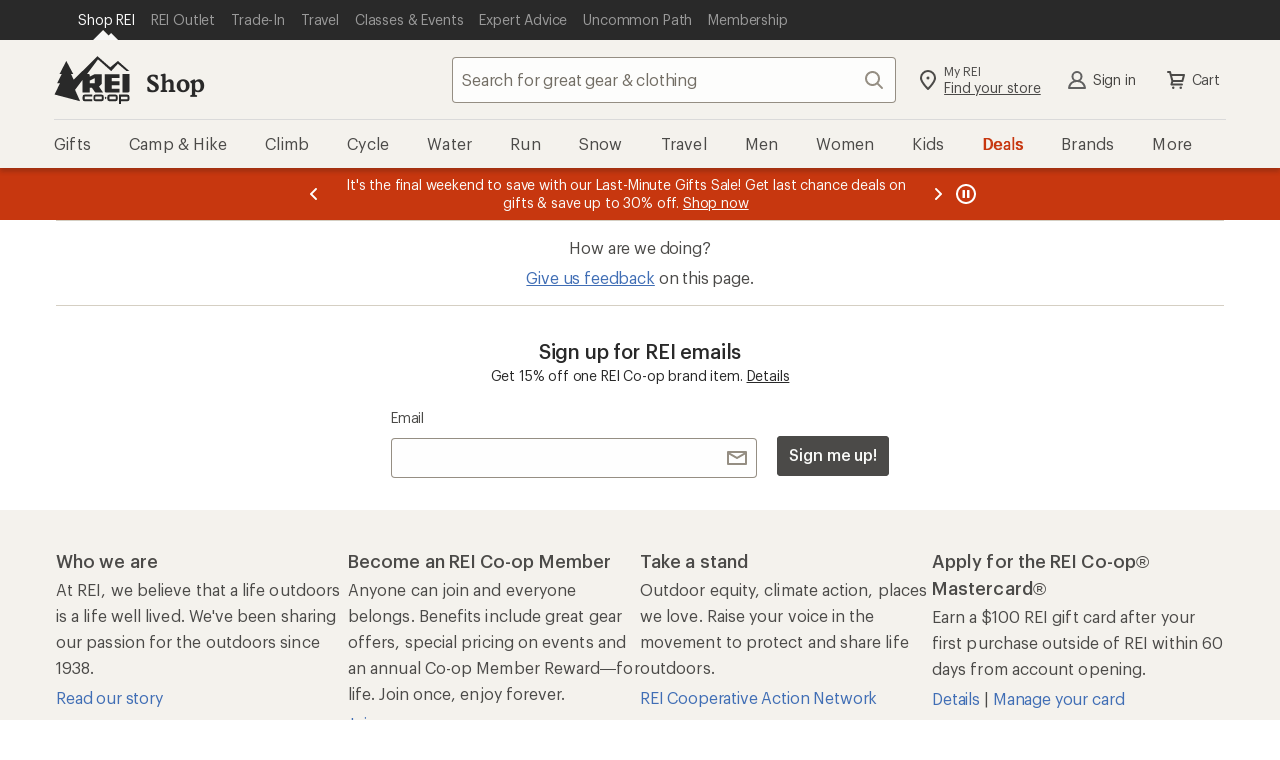

--- FILE ---
content_type: text/css
request_url: https://www.rei.com/satchel/febs/packages/@rei/global-vue-components/global-vue-components-DmaH3mG2.css
body_size: 9914
content:
.cdr-link_15-0-1{font-family:inherit;font-size:inherit;line-height:inherit;align-items:center;background-color:transparent;border:0;margin:0;color:var(--cdr-link-text-color, var(--cdr-color-text-link-rest, #406eb5));fill:var(--cdr-link-fill-color, var(--cdr-color-text-link-rest, #406eb5));cursor:pointer;display:inline-flex;outline:none;padding:0;text-decoration:underline;vertical-align:top}.cdr-link_15-0-1:active,.cdr-link_15-0-1:focus{color:var(--cdr-link-active-text-color-active, var(--cdr-color-text-link-active, #0b2d60))}.cdr-link_15-0-1:hover{color:var(--cdr-link-text-color-hover, var(--cdr-color-text-link-hover, #406eb5));text-decoration:none}.cdr-link_15-0-1:focus{outline:.2rem solid Highlight;outline-color:-webkit-focus-ring-color;outline-offset:0}.cdr-link--standalone_15-0-1{text-decoration:none}.cdr-link--standalone_15-0-1:hover,.cdr-link--standalone_15-0-1:active,.cdr-link--standalone_15-0-1:focus,.cdr-link--standalone_15-0-1:visited{text-decoration:underline}.cdr-link--inherit-color_15-0-1{fill:inherit;color:inherit}.cdr-link--inherit-color_15-0-1:active,.cdr-link--inherit-color_15-0-1:hover,.cdr-link--inherit-color_15-0-1:focus{color:inherit;fill:inherit}.cdr-text_15-0-1{color:var(--cdr-text-color, var(--cdr-color-text-primary, rgba(12, 11, 8, .75)));margin:0}.cdr-button_15-0-1{font-family:Graphik,Helvetica Neue,sans-serif;font-style:normal;font-weight:500;letter-spacing:-.008rem;font-size:1.6rem;line-height:2.2rem;border:none;border-radius:.4rem;cursor:pointer;display:inline-flex;outline:none;overflow:visible;margin:0;padding:.8rem 1.6rem;text-align:left;text-decoration:none;text-transform:none;vertical-align:middle;transition:box-shadow .2s cubic-bezier(.15,0,.15,0),background-color .2s cubic-bezier(.15,0,.15,0),color .2s cubic-bezier(.15,0,.15,0),fill .2s cubic-bezier(.15,0,.15,0)}.cdr-button_15-0-1:hover,.cdr-button_15-0-1:active,.cdr-button_15-0-1:focus{outline:none;outline-offset:0;text-decoration:none}.cdr-button_15-0-1[disabled]{cursor:not-allowed}.cdr-button_15-0-1 svg{align-self:center;fill:inherit}.cdr-button_15-0-1.cdr-button--has-icon-left_15-0-1 svg{margin-right:.4rem}.cdr-button_15-0-1.cdr-button--has-icon-right_15-0-1 svg{margin-left:.4rem}.cdr-button--primary_15-0-1{background-color:var(--cdr-button-primary-background-color-rest, var(--cdr-color-background-button-primary-rest, #1f513f));box-shadow:inset 0 0 0 .1rem var(--cdr-button-primary-box-shadow-color-rest, var(--cdr-color-border-button-primary-rest, #1f513f));color:var(--cdr-button-primary-text-color, var(--cdr-color-text-button-primary, #f9f8f6));fill:var(--cdr-button-primary-fill-color, var(--cdr-color-text-button-primary, #f9f8f6))}.cdr-button--primary_15-0-1:hover,.cdr-button--primary_15-0-1:focus{color:var(--cdr-button-primary-text-color-interaction, var(--cdr-color-text-button-primary-hover, #1f513f));fill:var(--cdr-button-primary-fill-color-interaction, var(--cdr-color-text-button-primary-hover, #1f513f));background-color:var(--cdr-button-primary-background-color-interaction, var(--cdr-color-background-button-primary-hover, #f4f2ed));box-shadow:inset 0 0 0 .3rem var(--cdr-button-primary-box-shadow-color-interaction, var(--cdr-color-border-button-primary-hover, #1f513f)),0 .2rem .2rem #0c0b0833}.cdr-button--primary_15-0-1:active{color:var(--cdr-button-primary-text-color-active, var(--cdr-color-text-button-primary-active, #f9f8f6));fill:var(--cdr-button-primary-fill-color-active, var(--cdr-color-text-button-primary-active, #f9f8f6));background-color:var(--cdr-button-primary-background-color-active, var(--cdr-color-background-button-primary-active, #1f513f));box-shadow:inset 0 0 0 .3rem var(--cdr-button-primary-box-shadow-color-active, var(--cdr-color-border-button-primary-active, #1f513f)),inset 0 0 0 .5rem var(--cdr-button-primary-box-shadow-color-active-inset, var(--cdr-color-border-button-primary-active-inset, #f4f2ed))}.cdr-button--primary_15-0-1[disabled]{background-color:var(--cdr-button-primary-background-color-disabled, var(--cdr-color-background-button-default-disabled, #dcd6cb));box-shadow:inset 0 0 0 .1rem var(--cdr-button-primary-box-shadow-color-disabled, var(--cdr-color-border-button-default-disabled, #dcd6cb));color:var(--cdr-button-primary-text-color-disabled, var(--cdr-color-text-button-primary-disabled, #ffffff));fill:var(--cdr-button-primary-fill-color-disabled, var(--cdr-color-text-button-primary-disabled, #ffffff))}.cdr-button--secondary_15-0-1{background-color:var(--cdr-button-secondary-background-color-rest, var(--cdr-color-background-button-secondary-rest, #f9f8f6));box-shadow:inset 0 0 0 .1rem var(--cdr-button-secondary-box-shadow-color-rest, var(--cdr-color-border-button-secondary-rest, #928b80));color:var(--cdr-button-secondary-text-color, var(--cdr-color-text-button-secondary, #4e4d49));fill:var(--cdr-button-secondary-fill-color, var(--cdr-color-icon-default, #928b80))}.cdr-button--secondary_15-0-1:hover,.cdr-button--secondary_15-0-1:focus{color:var(--cdr-button-secondary-text-color-interaction, var(--cdr-color-text-button-secondary-hover, #4e4d49));fill:var(--cdr-button-secondary-fill-color-interaction, var(--cdr-color-text-button-secondary-hover, #4e4d49));background-color:var(--cdr-button-secondary-background-color-interaction, var(--cdr-color-background-button-secondary-hover, #f4f2ed));box-shadow:inset 0 0 0 .3rem var(--cdr-button-secondary-box-shadow-color-interaction, var(--cdr-color-border-button-secondary-hover, #4e4d49)),0 .2rem .2rem #0c0b0833}.cdr-button--secondary_15-0-1:active{color:var(--cdr-button-secondary-text-color-active, var(--cdr-color-text-button-secondary-active, #f9f8f6));fill:var(--cdr-button-secondary-fill-color-active, var(--cdr-color-text-button-secondary-active, #f9f8f6));background-color:var(--cdr-button-secondary-background-color-active, var(--cdr-color-background-button-secondary-active, #928b80));box-shadow:inset 0 0 0 .3rem var(--cdr-button-secondary-box-shadow-color-active, var(--cdr-color-border-button-secondary-active, #928b80)),inset 0 0 0 .5rem var(--cdr-button-secondary-border-color-active-inset, var(--cdr-color-border-button-secondary-active-inset, #f4f2ed))}.cdr-button--secondary_15-0-1[disabled]{background-color:var(--cdr-button-secondary-background-color-disabled, var(--cdr-color-background-button-secondary-disabled, #f9f8f6));box-shadow:inset 0 0 0 .1rem var(--cdr-button-secondary-box-shadow-color-disabled, var(--cdr-color-border-button-default-disabled, #dcd6cb));color:var(--cdr-button-secondary-text-color-disabled, var(--cdr-color-text-button-secondary-disabled, #d1cbbd));fill:var(--cdr-button-secondary-fill-color-disabled, var(--cdr-color-text-button-secondary-disabled, #d1cbbd))}.cdr-button--dark_15-0-1{background-color:var(--cdr-button-dark-background-color-rest, var(--cdr-color-background-button-dark-rest, #4e4d49));box-shadow:inset 0 0 0 .1rem var(--cdr-button-dark-box-shadow-color-rest, var(--cdr-color-border-button-dark-rest, #4e4d49));color:var(--cdr-button-dark-text-color, var(--cdr-color-text-button-dark, #f9f8f6));fill:var(--cdr-button-dark-fill-color, var(--cdr-color-text-button-dark, #f9f8f6))}.cdr-button--dark_15-0-1:hover,.cdr-button--dark_15-0-1:focus{color:var(--cdr-button-dark-text-color-interaction, var(--cdr-color-text-button-dark-hover, #4e4d49));fill:var(--cdr-button-dark-fill-color-interaction, var(--cdr-color-text-button-dark-hover, #4e4d49));background-color:var(--cdr-button-dark-background-color-interaction, var(--cdr-color-background-button-dark-hover, #edeae3));box-shadow:inset 0 0 0 .3rem var(--cdr-button-dark-box-shadow-color-interaction, var(--cdr-color-border-button-dark-hover, #4e4d49)),0 .2rem .2rem #0c0b0833}.cdr-button--dark_15-0-1:active{color:var(--cdr-button-dark-text-color-active, var(--cdr-color-text-button-dark-active, #f9f8f6));fill:var(--cdr-button-dark-fill-color-active, var(--cdr-color-text-button-dark-active, #f9f8f6));background-color:var(--cdr-button-dark-background-color-active, var(--cdr-color-background-button-dark-active, #4e4d49));box-shadow:inset 0 0 0 .3rem var(--cdr-button-dark-box-shadow-color-active, var(--cdr-color-border-button-dark-active, #4e4d49)),inset 0 0 0 .5rem var(--cdr-button-dark-box-shadow-color-active-inset, var(--cdr-color-border-button-dark-active-inset, #edeae3))}.cdr-button--dark_15-0-1[disabled]{background-color:var(--cdr-button-dark-background-color-disabled, var(--cdr-color-background-button-default-disabled, #dcd6cb));box-shadow:inset 0 0 0 .1rem var(--cdr-button-dark-box-shadow-color-disabled, var(--cdr-color-border-button-default-disabled, #dcd6cb));color:var(--cdr-button-dark-text-color-disabled, var(--cdr-color-text-button-dark-disabled, #ffffff));fill:var(--cdr-button-dark-fill-color-disabled, var(--cdr-color-text-button-dark-disabled, #ffffff))}.cdr-button--sale_15-0-1{background-color:var(--cdr-button-sale-background-color-rest, var(--cdr-color-background-button-sale-rest, #c7370f));box-shadow:inset 0 0 0 .1rem var(--cdr-button-sale-box-shadow-color-rest, var(--cdr-color-border-button-sale-rest, #c7370f));color:var(--cdr-button-sale-text-color, var(--cdr-color-text-button-sale, #ffffff));fill:var(--cdr-button-sale-fill-color, var(--cdr-color-text-button-sale, #ffffff))}.cdr-button--sale_15-0-1:hover,.cdr-button--sale_15-0-1:focus{color:var(--cdr-button-sale-text-color-interaction, var(--cdr-color-text-button-sale-hover, #c7370f));fill:var(--cdr-button-sale-fill-color-interaction, var(--cdr-color-text-button-sale-hover, #c7370f));background-color:var(--cdr-button-sale-background-color-interaction, var(--cdr-color-background-button-sale-hover, #f4f2ed));box-shadow:inset 0 0 0 .3rem var(--cdr-button-sale-box-shadow-color-interaction, var(--cdr-color-border-button-sale-hover, #c7370f)),0 .2rem .2rem #0c0b0833}.cdr-button--sale_15-0-1:active{color:var(--cdr-button-sale-text-color-active, var(--cdr-color-text-button-sale-active, #ffffff));fill:var(--cdr-button-sale-fill-color-active, var(--cdr-color-text-button-sale-active, #ffffff));background-color:var(--cdr-button-sale-background-color-active, var(--cdr-color-background-button-sale-active, #c7370f));box-shadow:inset 0 0 0 .3rem var(--cdr-button-sale-box-shadow-color-active, var(--cdr-color-border-button-sale-active, #c7370f)),inset 0 0 0 .5rem var(--cdr-button-sale-box-shadow-color-active-inset, var(--cdr-color-border-button-sale-active-inset, #f4f2ed))}.cdr-button--sale_15-0-1[disabled]{background-color:var(--cdr-button-sale-background-color-disabled, var(--cdr-color-background-button-default-disabled, #dcd6cb));box-shadow:inset 0 0 0 .1rem var(--cdr-button-sale-box-shadow-color-disabled, var(--cdr-color-border-button-default-disabled, #dcd6cb));color:var(--cdr-button-sale-text-color-disabled, var(--cdr-color-text-button-sale-disabled, #ffffff));fill:var(--cdr-button-sale-fill-color-disabled, var(--cdr-color-text-button-sale-disabled, #ffffff))}.cdr-button--link_15-0-1{color:var(--cdr-button-link-text-color, var(--cdr-color-text-link-rest, #406eb5));fill:var(--cdr-button-link-fill-color, var(--cdr-color-text-link-rest, #406eb5));background-color:transparent;text-decoration:underline}.cdr-button--link_15-0-1:active,.cdr-button--link_15-0-1:focus{color:var(--cdr-button-link-text-color-active, var(--cdr-color-text-link-active, #0b2d60))}.cdr-button--link_15-0-1:hover{color:var(--cdr-button-link-text-color-hover, var(--cdr-color-text-link-hover, #406eb5));text-decoration:none}.cdr-button--link_15-0-1:focus{outline:var(--cdr-button-link-outline, var(--default-outline, .2rem solid Highlight));outline-color:-webkit-focus-ring-color;outline-offset:0}.cdr-button--large_15-0-1{font-family:Graphik,Helvetica Neue,sans-serif;font-style:normal;font-weight:500;letter-spacing:-.008rem;font-size:1.6rem;line-height:2.2rem;padding:1.2rem 2.4rem;width:auto}.cdr-button--large_15-0-1.cdr-button--has-icon-left_15-0-1{padding-left:2rem}.cdr-button--large_15-0-1.cdr-button--has-icon-right_15-0-1{padding-right:2rem}.cdr-button--large_15-0-1 svg{width:2.4rem;height:2.4rem}.cdr-button--medium_15-0-1{font-family:Graphik,Helvetica Neue,sans-serif;font-style:normal;font-weight:500;letter-spacing:-.008rem;font-size:1.6rem;line-height:2.2rem;padding:.8rem 1.6rem;width:auto}.cdr-button--medium_15-0-1.cdr-button--has-icon-left_15-0-1{padding-left:1.2rem}.cdr-button--medium_15-0-1.cdr-button--has-icon-right_15-0-1{padding-right:1.2rem}.cdr-button--medium_15-0-1 svg{width:2.4rem;height:2.4rem}.cdr-button--small_15-0-1{font-family:Graphik,Helvetica Neue,sans-serif;font-style:normal;font-weight:500;letter-spacing:-.008rem;font-size:1.4rem;line-height:1.8rem;padding:.6rem 1.2rem;width:auto}.cdr-button--small_15-0-1.cdr-button--has-icon-left_15-0-1{padding-left:.8rem}.cdr-button--small_15-0-1.cdr-button--has-icon-right_15-0-1{padding-right:.8rem}.cdr-button--small_15-0-1 svg{width:2rem;height:2rem}.cdr-button--icon-only_15-0-1{background:none;border:none;border-radius:.2rem;box-shadow:none;display:inline-block;line-height:normal;padding:.8rem;fill:var(--cdr-button-icon-only-icon-fill, var(--cdr-color-icon-default, #928b80))}.cdr-button--icon-only_15-0-1:hover{background:none;box-shadow:none;border:none;fill:var(--cdr-button-icon-only-icon-fill-hover, var(--cdr-color-icon-default, #928b80))}.cdr-button--icon-only_15-0-1:active,.cdr-button--icon-only_15-0-1:focus{background:none;outline:none;border:none;box-shadow:none;fill:var(--cdr-button-icon-only-icon-fill-active, var(--cdr-color-icon-default, #928b80))}.cdr-button--icon-only_15-0-1:active svg,.cdr-button--icon-only_15-0-1:focus svg{box-shadow:inset 0 0 0 .1rem var(--cdr-button-icon-only-icon-svg-box-shadow, var(--cdr-color-border-button-secondary-active, #928b80))}.cdr-button--icon-only_15-0-1[disabled]{background:transparent;box-shadow:none;border:none;fill:var(--cdr-button-icon-only-disabled-icon-fill, var(--cdr-color-icon-disabled, #dcd6cb))}.cdr-button--icon-only_15-0-1>svg{margin:0}.cdr-button--icon-only-large_15-0-1{padding:1.2rem}.cdr-button--with-background_15-0-1{border-radius:50%;fill:var(--cdr-button-with-background-icon-fill, var(--cdr-color-icon-default, #928b80));background-color:var(--cdr-button-with-background-background-color, var(--cdr-color-background-button-secondary-rest, #f9f8f6));box-shadow:inset 0 0 0 .1rem var(--cdr-button-with-background-box-shadow, var(--cdr-color-border-button-secondary-rest, #928b80))}.cdr-button--with-background_15-0-1:hover,.cdr-button--with-background_15-0-1:focus{fill:var(--cdr-button-with-background-icon-fill-interaction, var(--cdr-color-icon-default, #928b80));background-color:var(--cdr-button-with-background-background-color-interaction, var(--cdr-color-background-button-secondary-hover, #f4f2ed));box-shadow:inset 0 0 0 .3rem var(--cdr-button-with-background-box-shadow-interaction, var(--cdr-color-border-button-secondary-hover, #4e4d49)),0 .2rem .2rem #0c0b0833}.cdr-button--with-background_15-0-1:hover svg,.cdr-button--with-background_15-0-1:focus svg{box-shadow:none}.cdr-button--with-background_15-0-1:active{color:var(--cdr-button-with-background-color-active, var(--cdr-color-text-button-secondary-active, #f9f8f6));fill:var(--cdr-button-with-background-fill-active, var(--cdr-color-text-button-secondary-active, #f9f8f6));background-color:var(--cdr-button-with-background-background-color-active, var(--cdr-color-background-button-secondary-active, #928b80));box-shadow:inset 0 0 0 .3rem var(--cdr-button-with-background-box-shadow-active, var(--cdr-color-border-button-secondary-active, #928b80)),inset 0 0 0 .5rem var(--cdr-button-with-background-box-shadow-inset-active, var(--cdr-color-border-button-secondary-active-inset, #f4f2ed))}.cdr-button--with-background_15-0-1:active svg{box-shadow:none}.cdr-button--with-background_15-0-1[disabled]{background-color:var(--cdr-button-with-background-background-color-disabled, var(--cdr-color-background-button-secondary-disabled, #f9f8f6));box-shadow:inset 0 0 0 .1rem var(--cdr-button-with-background-box-shadow-disabled, var(--cdr-color-border-button-default-disabled, #dcd6cb));fill:var(--cdr-button-with-background-fill-disabled, var(--cdr-color-text-button-secondary-disabled, #d1cbbd))}.cdr-button--full-width_15-0-1{width:100%!important;justify-content:center}@media (min-width: 0) and (max-width: 767px){.cdr-button--small\@xs_15-0-1{font-family:Graphik,Helvetica Neue,sans-serif;font-style:normal;font-weight:500;letter-spacing:-.008rem;font-size:1.4rem;line-height:1.8rem;padding:.6rem 1.2rem;width:auto}.cdr-button--small\@xs_15-0-1.cdr-button--has-icon-left_15-0-1{padding-left:.8rem}.cdr-button--small\@xs_15-0-1.cdr-button--has-icon-right_15-0-1{padding-right:.8rem}.cdr-button--small\@xs_15-0-1 svg{width:2rem;height:2rem}.cdr-button--medium\@xs_15-0-1{font-family:Graphik,Helvetica Neue,sans-serif;font-style:normal;font-weight:500;letter-spacing:-.008rem;font-size:1.6rem;line-height:2.2rem;padding:.8rem 1.6rem;width:auto}.cdr-button--medium\@xs_15-0-1.cdr-button--has-icon-left_15-0-1{padding-left:1.2rem}.cdr-button--medium\@xs_15-0-1.cdr-button--has-icon-right_15-0-1{padding-right:1.2rem}.cdr-button--medium\@xs_15-0-1 svg{width:2.4rem;height:2.4rem}.cdr-button--large\@xs_15-0-1{font-family:Graphik,Helvetica Neue,sans-serif;font-style:normal;font-weight:500;letter-spacing:-.008rem;font-size:1.6rem;line-height:2.2rem;padding:1.2rem 2.4rem;width:auto}.cdr-button--large\@xs_15-0-1.cdr-button--has-icon-left_15-0-1{padding-left:2rem}.cdr-button--large\@xs_15-0-1.cdr-button--has-icon-right_15-0-1{padding-right:2rem}.cdr-button--large\@xs_15-0-1 svg{width:2.4rem;height:2.4rem}.cdr-button--full-width\@xs_15-0-1{width:100%!important;justify-content:center}}@media (min-width: 768px) and (max-width: 991px){.cdr-button--small\@sm_15-0-1{font-family:Graphik,Helvetica Neue,sans-serif;font-style:normal;font-weight:500;letter-spacing:-.008rem;font-size:1.4rem;line-height:1.8rem;padding:.6rem 1.2rem;width:auto}.cdr-button--small\@sm_15-0-1.cdr-button--has-icon-left_15-0-1{padding-left:.8rem}.cdr-button--small\@sm_15-0-1.cdr-button--has-icon-right_15-0-1{padding-right:.8rem}.cdr-button--small\@sm_15-0-1 svg{width:2rem;height:2rem}.cdr-button--medium\@sm_15-0-1{font-family:Graphik,Helvetica Neue,sans-serif;font-style:normal;font-weight:500;letter-spacing:-.008rem;font-size:1.6rem;line-height:2.2rem;padding:.8rem 1.6rem;width:auto}.cdr-button--medium\@sm_15-0-1.cdr-button--has-icon-left_15-0-1{padding-left:1.2rem}.cdr-button--medium\@sm_15-0-1.cdr-button--has-icon-right_15-0-1{padding-right:1.2rem}.cdr-button--medium\@sm_15-0-1 svg{width:2.4rem;height:2.4rem}.cdr-button--large\@sm_15-0-1{font-family:Graphik,Helvetica Neue,sans-serif;font-style:normal;font-weight:500;letter-spacing:-.008rem;font-size:1.6rem;line-height:2.2rem;padding:1.2rem 2.4rem;width:auto}.cdr-button--large\@sm_15-0-1.cdr-button--has-icon-left_15-0-1{padding-left:2rem}.cdr-button--large\@sm_15-0-1.cdr-button--has-icon-right_15-0-1{padding-right:2rem}.cdr-button--large\@sm_15-0-1 svg{width:2.4rem;height:2.4rem}.cdr-button--full-width\@sm_15-0-1{width:100%!important;justify-content:center}}@media (min-width: 992px) and (max-width: 1231px){.cdr-button--small\@md_15-0-1{font-family:Graphik,Helvetica Neue,sans-serif;font-style:normal;font-weight:500;letter-spacing:-.008rem;font-size:1.4rem;line-height:1.8rem;padding:.6rem 1.2rem;width:auto}.cdr-button--small\@md_15-0-1.cdr-button--has-icon-left_15-0-1{padding-left:.8rem}.cdr-button--small\@md_15-0-1.cdr-button--has-icon-right_15-0-1{padding-right:.8rem}.cdr-button--small\@md_15-0-1 svg{width:2rem;height:2rem}.cdr-button--medium\@md_15-0-1{font-family:Graphik,Helvetica Neue,sans-serif;font-style:normal;font-weight:500;letter-spacing:-.008rem;font-size:1.6rem;line-height:2.2rem;padding:.8rem 1.6rem;width:auto}.cdr-button--medium\@md_15-0-1.cdr-button--has-icon-left_15-0-1{padding-left:1.2rem}.cdr-button--medium\@md_15-0-1.cdr-button--has-icon-right_15-0-1{padding-right:1.2rem}.cdr-button--medium\@md_15-0-1 svg{width:2.4rem;height:2.4rem}.cdr-button--large\@md_15-0-1{font-family:Graphik,Helvetica Neue,sans-serif;font-style:normal;font-weight:500;letter-spacing:-.008rem;font-size:1.6rem;line-height:2.2rem;padding:1.2rem 2.4rem;width:auto}.cdr-button--large\@md_15-0-1.cdr-button--has-icon-left_15-0-1{padding-left:2rem}.cdr-button--large\@md_15-0-1.cdr-button--has-icon-right_15-0-1{padding-right:2rem}.cdr-button--large\@md_15-0-1 svg{width:2.4rem;height:2.4rem}.cdr-button--full-width\@md_15-0-1{width:100%!important;justify-content:center}}@media (min-width: 1232px){.cdr-button--small\@lg_15-0-1{font-family:Graphik,Helvetica Neue,sans-serif;font-style:normal;font-weight:500;letter-spacing:-.008rem;font-size:1.4rem;line-height:1.8rem;padding:.6rem 1.2rem;width:auto}.cdr-button--small\@lg_15-0-1.cdr-button--has-icon-left_15-0-1{padding-left:.8rem}.cdr-button--small\@lg_15-0-1.cdr-button--has-icon-right_15-0-1{padding-right:.8rem}.cdr-button--small\@lg_15-0-1 svg{width:2rem;height:2rem}.cdr-button--medium\@lg_15-0-1{font-family:Graphik,Helvetica Neue,sans-serif;font-style:normal;font-weight:500;letter-spacing:-.008rem;font-size:1.6rem;line-height:2.2rem;padding:.8rem 1.6rem;width:auto}.cdr-button--medium\@lg_15-0-1.cdr-button--has-icon-left_15-0-1{padding-left:1.2rem}.cdr-button--medium\@lg_15-0-1.cdr-button--has-icon-right_15-0-1{padding-right:1.2rem}.cdr-button--medium\@lg_15-0-1 svg{width:2.4rem;height:2.4rem}.cdr-button--large\@lg_15-0-1{font-family:Graphik,Helvetica Neue,sans-serif;font-style:normal;font-weight:500;letter-spacing:-.008rem;font-size:1.6rem;line-height:2.2rem;padding:1.2rem 2.4rem;width:auto}.cdr-button--large\@lg_15-0-1.cdr-button--has-icon-left_15-0-1{padding-left:2rem}.cdr-button--large\@lg_15-0-1.cdr-button--has-icon-right_15-0-1{padding-right:2rem}.cdr-button--large\@lg_15-0-1 svg{width:2.4rem;height:2.4rem}.cdr-button--full-width\@lg_15-0-1{width:100%!important;justify-content:center}}.cdr-label-standalone_15-0-1{display:grid;grid-template-areas:"label label info" "input input input" "post post post"}.cdr-label-standalone__label-wrapper_15-0-1{grid-area:label}.cdr-label-standalone__label_15-0-1{font-family:Graphik,Helvetica Neue,sans-serif;font-style:normal;font-weight:400;letter-spacing:-.016rem;font-size:1.4rem;line-height:1.8rem;color:var(--cdr-label-standalone-text-color, var(--cdr-color-text-input-label, rgba(12, 11, 8, .75)));margin:0}.cdr-label-standalone__label--sr-only_15-0-1{position:absolute;width:.1rem;height:.1rem;padding:0;margin:-.1rem;overflow:hidden;clip:rect(0,0,0,0);border:0}.cdr-label-standalone__label--disabled_15-0-1,.cdr-label-standalone__label--disabled_15-0-1 .cdr-label-standalone__optional_15-0-1{color:var(--cdr-label-standalone-disabled-text-color, var(--cdr-color-text-input-disabled, #d1cbbd))}.cdr-label-standalone__optional_15-0-1{color:var(--cdr-label-standalone-optional-text-color, var(--cdr-color-text-input-optional, rgba(66, 59, 47, .75)))}.cdr-label-standalone__helper_15-0-1{font-family:Graphik,Helvetica Neue,sans-serif;font-style:normal;font-weight:400;letter-spacing:-.016rem;font-size:1.4rem;line-height:1.8rem;color:var(--cdr-label-standalone-helper-text-color, var(--cdr-color-text-input-help, rgba(66, 59, 47, .75)));margin-top:.2rem}.cdr-label-standalone__info_15-0-1{font-family:Graphik,Helvetica Neue,sans-serif;font-style:normal;font-weight:400;letter-spacing:-.016rem;font-size:1.4rem;line-height:1.8rem;grid-area:info;order:2;align-self:end;justify-self:end}.cdr-label-standalone__post-content_15-0-1{grid-area:post}.cdr-label-standalone__info-action_15-0-1{display:flex;justify-content:center;align-items:center;width:4rem}.cdr-label-standalone__input-wrap_15-0-1{position:relative;display:flex;grid-area:input}.cdr-label-standalone__input-spacing_15-0-1{margin-top:.8rem}.cdr-form-error_15-0-1{font-family:Graphik,Helvetica Neue,sans-serif;font-style:normal;font-weight:400;letter-spacing:-.016rem;font-size:1.6rem;line-height:2.2rem;color:var(--cdr-form-error-text-color, var(--cdr-color-text-input-error, #b33322));fill:var(--cdr-form-error-fill-color, var(--cdr-color-text-input-error, #b33322));margin-top:.4rem}.cdr-form-error__icon_15-0-1{margin-right:.4rem}.cdr-input__button{display:inline-block}.cdr-input__button~.cdr-input__button{position:relative;margin-left:-.4rem}.cdr-input__button~.cdr-input__button:before{content:"";background-color:var(--cdr-input-label-background-color, var(--cdr-color-border-input-default, #928b80));position:absolute;left:-.1rem;width:.1rem;height:55%;top:50%;transform:translateY(-50%)}.cdr-input__button:hover,.cdr-input__button:active,.cdr-input__button:focus,.cdr-input__button:focus-within{background-color:var(--cdr-input-label-background-interaction, var(--cdr-color-background-input-default-active, #f9f8f6));box-shadow:inset 0 0 0 .2rem var(--cdr-input-label-box-shadow-interaction, var(--cdr-color-border-input-default-focus, #20201d));outline:none;fill:var(--cdr-input-label-fill-interaction, var(--cdr-color-text-primary, rgba(12, 11, 8, .75)))}.cdr-input__button:hover svg,.cdr-input__button:active svg,.cdr-input__button:focus svg,.cdr-input__button:focus-within svg{box-shadow:none;fill:var(--cdr-input-label-svg-fill-interaction, var(--cdr-color-text-primary, rgba(12, 11, 8, .75)))!important}.cdr-input__button:hover:before,.cdr-input__button:active:before,.cdr-input__button:focus:before,.cdr-input__button:focus-within:before{width:0}.cdr-input__button:last-child{margin-right:-.8rem;border-top-right-radius:.4rem;border-bottom-right-radius:.4rem}.cdr-input_15-0-1{font-family:Graphik,Helvetica Neue,sans-serif;font-style:normal;font-weight:400;letter-spacing:-.016rem;font-size:1.6rem;line-height:2.2rem;font-weight:500;color:var(--cdr-input-text-color-default, var(--cdr-color-text-input-default, #20201d));border:0;background-color:var(--cdr-input-background-color-default, var(--cdr-color-background-input-default, rgba(244, 242, 237, .15)));box-shadow:inset 0 0 0 .1rem var(--cdr-input-box-shadow-default, var(--cdr-color-border-input-default, #928b80));fill:var(--cdr-input-icon-fill, var(--cdr-color-icon-default, #928b80));border-radius:.4rem;padding:.8rem;height:4rem;display:block;width:100%;overflow:visible;margin:0;-webkit-appearance:none!important}.cdr-input_15-0-1[type=number]::-webkit-inner-spin-button,.cdr-input_15-0-1[type=number]::-webkit-outer-spin-button{-webkit-appearance:none;-moz-appearance:none;appearance:none;margin:0}.cdr-input_15-0-1:active,.cdr-input_15-0-1:focus{outline:none;box-shadow:inset 0 0 0 .2rem var(--cdr-input-box-shadow-focus, var(--cdr-color-border-input-default-focus, #20201d)),0 .2rem .2rem #0c0b0833}.cdr-input_15-0-1::-moz-placeholder{font-family:Graphik,Helvetica Neue,sans-serif;font-style:normal;font-weight:400;letter-spacing:-.016rem;font-size:1.6rem;line-height:2.2rem;color:var(--cdr-input-placeholder-text-color, var(--cdr-color-text-input-placeholder, rgba(66, 59, 47, .75)))}.cdr-input_15-0-1::placeholder{font-family:Graphik,Helvetica Neue,sans-serif;font-style:normal;font-weight:400;letter-spacing:-.016rem;font-size:1.6rem;line-height:2.2rem;color:var(--cdr-input-placeholder-text-color, var(--cdr-color-text-input-placeholder, rgba(66, 59, 47, .75)))}.cdr-input_15-0-1[disabled]{background-color:var(--cdr-input-background-color-disabled, var(--cdr-color-background-input-default-disabled, #f9f8f6));color:var(--cdr-input-text-color-disabled, var(--cdr-color-text-input-disabled, #d1cbbd));box-shadow:inset 0 0 0 .1rem var(--cdr-input-box-shadow-disabled, var(--cdr-color-border-input-default-disabled, #d1cbbd))}.cdr-input_15-0-1[disabled]:hover{box-shadow:inset 0 0 0 .1rem var(--cdr-input-box-shadow-disabled-hover, var(--cdr-color-border-input-default-disabled, #d1cbbd));cursor:not-allowed}.cdr-input_15-0-1[disabled]::-moz-placeholder{color:var(--cdr-input-placeholder-text-color-disabled, var(--cdr-color-text-input-disabled, #d1cbbd))}.cdr-input_15-0-1[disabled]::placeholder{color:var(--cdr-input-placeholder-text-color-disabled, var(--cdr-color-text-input-disabled, #d1cbbd))}.cdr-input--focus_15-0-1 svg{fill:var(--cdr-input-svg-fill-focus, var(--cdr-color-text-primary, rgba(12, 11, 8, .75)))!important}.cdr-input--multiline_15-0-1{height:auto}.cdr-input--preicon_15-0-1{padding-left:3.7rem!important}.cdr-input--posticon_15-0-1{padding-right:4.5rem}.cdr-input--posticons_15-0-1{padding-right:9rem}.cdr-input--primary_15-0-1{background-color:var(--cdr-input-background-color-default, var(--cdr-color-background-input-default, rgba(244, 242, 237, .15)))}.cdr-input--primary_15-0-1:active,.cdr-input--primary_15-0-1:focus{background-color:var(--cdr-input-background-color-default-focus, var(--cdr-color-background-input-default-active, #f9f8f6))}.cdr-input--secondary_15-0-1{background-color:var(--cdr-input-background-color-secondary, var(--cdr-color-background-input-secondary, rgba(255, 255, 255, .85)))}.cdr-input--secondary_15-0-1:active,.cdr-input--secondary_15-0-1:focus{background-color:var(--cdr-input-background-color-secondary-active, var(--cdr-color-background-input-secondary-active, #ffffff))}.cdr-input--error_15-0-1{background-color:var(--cdr-input-error-background-color, var(--cdr-color-background-input-error, rgba(255, 242, 242, .75)));box-shadow:inset 0 0 0 .1rem var(--cdr-input-error-box-shadow, var(--cdr-color-border-input-error, #b33322))}.cdr-input--large_15-0-1{font-family:Graphik,Helvetica Neue,sans-serif;font-style:normal;font-weight:400;letter-spacing:-.016rem;font-size:1.8rem;line-height:2.4rem;line-height:3.2rem;padding-left:.8rem;height:4.8rem}.cdr-input--large_15-0-1::-moz-placeholder{line-height:3.2rem}.cdr-input--large_15-0-1::placeholder{line-height:3.2rem}@media (min-width: 0) and (max-width: 767px){.cdr-input--large\@xs_15-0-1{font-family:Graphik,Helvetica Neue,sans-serif;font-style:normal;font-weight:400;letter-spacing:-.016rem;font-size:1.8rem;line-height:2.4rem;line-height:3.2rem;padding-left:.8rem;height:4.8rem}.cdr-input--large\@xs_15-0-1::-moz-placeholder{line-height:3.2rem}.cdr-input--large\@xs_15-0-1::placeholder{line-height:3.2rem}}@media (min-width: 768px) and (max-width: 991px){.cdr-input--large\@sm_15-0-1{font-family:Graphik,Helvetica Neue,sans-serif;font-style:normal;font-weight:400;letter-spacing:-.016rem;font-size:1.8rem;line-height:2.4rem;line-height:3.2rem;padding-left:.8rem;height:4.8rem}.cdr-input--large\@sm_15-0-1::-moz-placeholder{line-height:3.2rem}.cdr-input--large\@sm_15-0-1::placeholder{line-height:3.2rem}}@media (min-width: 992px) and (max-width: 1231px){.cdr-input--large\@md_15-0-1{font-family:Graphik,Helvetica Neue,sans-serif;font-style:normal;font-weight:400;letter-spacing:-.016rem;font-size:1.8rem;line-height:2.4rem;line-height:3.2rem;padding-left:.8rem;height:4.8rem}.cdr-input--large\@md_15-0-1::-moz-placeholder{line-height:3.2rem}.cdr-input--large\@md_15-0-1::placeholder{line-height:3.2rem}}@media (min-width: 1232px){.cdr-input--large\@lg_15-0-1{font-family:Graphik,Helvetica Neue,sans-serif;font-style:normal;font-weight:400;letter-spacing:-.016rem;font-size:1.8rem;line-height:2.4rem;line-height:3.2rem;padding-left:.8rem;height:4.8rem}.cdr-input--large\@lg_15-0-1::-moz-placeholder{line-height:3.2rem}.cdr-input--large\@lg_15-0-1::placeholder{line-height:3.2rem}}.cdr-input__pre-icon_15-0-1{position:absolute;top:50%;left:.8rem;transform:translateY(-50%)}.cdr-input__post-icon_15-0-1{display:block;position:absolute;top:50%;right:.8rem;transform:translateY(-50%)}.cdr-input__helper-text_15-0-1{font-family:Graphik,Helvetica Neue,sans-serif;font-style:normal;font-weight:400;letter-spacing:-.016rem;font-size:1.4rem;line-height:1.8rem;color:var(--cdr-input-helper-text-color, var(--cdr-color-text-input-help, rgba(66, 59, 47, .75)));display:inline-block;margin-top:.4rem}.cdr-input-wrap_15-0-1{position:relative;flex-grow:1;fill:var(--cdr-input-wrap-fill, var(--cdr-color-icon-default, #928b80))}.cdr-icon_15-0-1{display:inline-block;vertical-align:middle;flex:0 0 auto;width:2.4rem;height:2.4rem;fill:var(--cdr-icon-fill-default, var(--cdr-color-icon-default, #928b80))}.cdr-icon--small_15-0-1{width:1.6rem;height:1.6rem}.cdr-icon--large_15-0-1{width:3.2rem;height:3.2rem}@media (min-width: 0) and (max-width: 767px){.cdr-icon--small\@xs_15-0-1{width:1.6rem;height:1.6rem}.cdr-icon--large\@xs_15-0-1{width:3.2rem;height:3.2rem}}@media (min-width: 768px) and (max-width: 991px){.cdr-icon--small\@sm_15-0-1{width:1.6rem;height:1.6rem}.cdr-icon--large\@sm_15-0-1{width:3.2rem;height:3.2rem}}@media (min-width: 992px) and (max-width: 1231px){.cdr-icon--small\@md_15-0-1{width:1.6rem;height:1.6rem}.cdr-icon--large\@md_15-0-1{width:3.2rem;height:3.2rem}}@media (min-width: 1232px){.cdr-icon--small\@lg_15-0-1{width:1.6rem;height:1.6rem}.cdr-icon--large\@lg_15-0-1{width:3.2rem;height:3.2rem}}.cdr-icon--inherit-color_15-0-1{fill:inherit}.cdr-accordion-group_15-0-1{display:block;list-style:none;padding:0;margin:0}.cdr-accordion-group_15-0-1 li+li>.cdr-accordion_15-0-1{border-top:none}.cdr-accordion_15-0-1{--cdr-accordion-border: .1rem solid var(--cdr-accordion-border-color, var(--cdr-color-border-primary, #dcd6cb));border-top:var(--cdr-accordion-border);border-bottom:var(--cdr-accordion-border);position:relative;z-index:1;list-style:none}.cdr-accordion_15-0-1+.cdr-accordion_15-0-1{border-top:none}.cdr-accordion__button_15-0-1{font-family:Graphik,Helvetica Neue,sans-serif;font-style:normal;font-weight:600;letter-spacing:-.008rem;font-size:1.6rem;line-height:2.2rem;background-color:var(--cdr-accordion-button-background-color, transparent);border:none;color:var(--cdr-accordion-button-color, var(--cdr-color-text-primary, rgba(12, 11, 8, .75)));cursor:pointer;display:flex;justify-content:space-between;padding:1.6rem;position:relative;text-align:left;width:100%;z-index:1}.cdr-accordion__button_15-0-1:hover,.cdr-accordion__button_15-0-1:focus{background-color:var(--cdr-accordion-button-background-color-hover, var(--cdr-color-background-accordion-hover, #f9f8f6))}.cdr-accordion__label_15-0-1{margin-bottom:0}.cdr-accordion__header_15-0-1{margin:0;padding:0;font-weight:unset;font-style:unset;font-size:unset}.cdr-accordion__header--unwrapped_15-0-1{font-family:Graphik,Helvetica Neue,sans-serif;font-style:normal;font-weight:500;letter-spacing:0;font-size:1.8rem;line-height:2.4rem;margin:1.6rem 0}.cdr-accordion__icon_15-0-1{margin-left:1.6rem;fill:var(--cdr-accordion-icon-fill, var(--cdr-color-icon-default, #928b80));transition:transform .3s cubic-bezier(.32,.94,.6,1)}.cdr-accordion__icon_15-0-1.cdr-accordion--open_15-0-1{transform:rotate(-180deg)}.cdr-accordion__content-container_15-0-1{overflow:hidden;transition-duration:.3s;transition-property:max-height;transition-timing-function:cubic-bezier(.15,0,.15,1)}.cdr-accordion__content-container_15-0-1 .cdr-tabs--open_15-0-1{transition-duration:.3s}.cdr-accordion__content_15-0-1{font-family:Graphik,Helvetica Neue,sans-serif;font-style:normal;font-weight:400;letter-spacing:.008rem;font-size:1.6rem;line-height:2.6rem;background-color:var(--cdr-accordion-content-background-color, transparent);color:var(--cdr-accordion-content-text-color, var(--cdr-color-text-primary, rgba(12, 11, 8, .75)));padding:.8rem 1.6rem 1.6rem;transition:opacity .1s linear;opacity:0}.cdr-accordion__content_15-0-1>*{font-family:Graphik,Helvetica Neue,sans-serif;font-style:normal;font-weight:400;letter-spacing:.008rem;font-size:1.6rem;line-height:2.6rem}.cdr-accordion__content_15-0-1.cdr-accordion--open_15-0-1{opacity:1}.cdr-accordion__content_15-0-1.cdr-accordion--closed_15-0-1{visibility:hidden}.cdr-accordion--unwrap_15-0-1{padding:0}.cdr-accordion--border-aligned_15-0-1{margin:0 1.6rem}.cdr-accordion--border-aligned_15-0-1 .cdr-accordion__button_15-0-1{margin-left:-1.6rem;width:calc(100% + 3.2rem)}.cdr-accordion--border-aligned_15-0-1 .cdr-accordion__content_15-0-1{padding:.8rem 0 1.6rem}.cdr-accordion--no-spacing_15-0-1 .cdr-accordion__content_15-0-1{padding:0}.cdr-accordion--compact_15-0-1 .cdr-accordion__button_15-0-1{font-family:Graphik,Helvetica Neue,sans-serif;font-style:normal;font-weight:600;letter-spacing:-.008rem;font-size:1.4rem;line-height:1.8rem;padding:1.2rem}.cdr-accordion--compact_15-0-1 .cdr-accordion__content_15-0-1{font-family:Graphik,Helvetica Neue,sans-serif;font-style:normal;font-weight:400;letter-spacing:-.016rem;font-size:1.4rem;line-height:1.8rem;padding:.4rem 1.2rem 1.2rem}.cdr-accordion--compact_15-0-1 .cdr-accordion__content_15-0-1>*{font-family:Graphik,Helvetica Neue,sans-serif;font-style:normal;font-weight:400;letter-spacing:-.016rem;font-size:1.4rem;line-height:1.8rem}.cdr-accordion--compact_15-0-1.cdr-accordion--border-aligned_15-0-1 .cdr-accordion__button_15-0-1{margin-left:-1.2rem;width:calc(100% + 2.4rem)}.cdr-accordion--compact_15-0-1.cdr-accordion--border-aligned_15-0-1 .cdr-accordion__content_15-0-1{padding:.4rem 0 1.2rem}.cdr-accordion--focused_15-0-1{z-index:10}.line-divider[data-v-019b4c43]{border-bottom:1px solid #dcd6cb}@keyframes loadingAnimation-e379b9fb{0%{left:-150px}to{left:100%}}.loading-placeholder__big[data-v-e379b9fb]{display:flex;justify-content:space-between;margin-top:2.4rem;margin-bottom:.8rem}.loading-placeholder__big div[data-v-e379b9fb]{height:18px;width:100%}.loading-placeholder__big div[data-v-e379b9fb]:first-of-type{max-width:183px}.loading-placeholder__big div[data-v-e379b9fb]:last-of-type{max-width:33px}.loading-placeholder__small[data-v-e379b9fb]{margin-bottom:.4rem;height:12px;width:107px}.loading-stores[data-v-d9f3a2f8]{padding:0 .8rem 2.4rem}@media (min-width: 992px){.loading-stores[data-v-d9f3a2f8]{margin-top:1.2rem}}.loading-stores__text[data-v-d9f3a2f8]{padding:1.2rem .8rem}.loading-stores__placeholders[data-v-d9f3a2f8]{padding:0 .8rem}.my-rei--center[data-v-85060a0d]{display:flex;align-items:center}.my-rei__indicator[data-v-85060a0d]{font-family:Graphik,Helvetica Neue,sans-serif;font-style:normal;font-weight:600;letter-spacing:-.08px;font-size:1.2rem;line-height:1.6rem;display:flex;align-items:center;border:1px solid #b9b9b9;border-radius:20px;padding:.2rem 0;width:80px;justify-content:center}.my-rei__indicator svg[data-v-85060a0d]{fill:#1f513f;margin-right:.4rem}.my-rei__indicator--loading[data-v-85060a0d]{border:none}.my-rei__indicator--loading svg[data-v-85060a0d]{fill:#fff}.my-rei__indicator--loading .my-rei-title[data-v-85060a0d]{opacity:0}.my-rei__line[data-v-85060a0d]{flex:1;border-bottom:1px solid #928b80}.my-rei__check-icon[data-v-85060a0d]{margin-left:.2rem}.my-rei__check-icon svg[data-v-85060a0d]{fill:#3b8349}.loading-flyout[data-v-5fa68883]{padding:1.6rem}.loading-flyout__placeholders[data-v-5fa68883]{padding:.8rem 0 0}.loading-flyout__name[data-v-5fa68883]{display:flex;justify-content:space-between;margin-bottom:.8rem}.loading-flyout__name div[data-v-5fa68883]{height:18px;width:100%}.loading-flyout__name div[data-v-5fa68883]:first-of-type{max-width:183px}.loading-flyout__name div[data-v-5fa68883]:last-of-type{max-width:33px}.loading-flyout__phone[data-v-5fa68883],.loading-flyout__address[data-v-5fa68883]{height:12px}.loading-flyout__phone[data-v-5fa68883]{max-width:107px}.loading-flyout__address[data-v-5fa68883]{max-width:149px;margin-top:.4rem}.loading-flyout__page-btn[data-v-5fa68883],.loading-flyout__all-stores-btn[data-v-5fa68883]{height:32px;border-radius:5px}.loading-flyout__page-btn[data-v-5fa68883]{max-width:107px;margin:.8rem 0}.loading-flyout__all-stores-btn[data-v-5fa68883]{margin-top:1.2rem}.my-location-input{padding:1.6rem;padding-bottom:0}@media (min-width: 992px){.my-location-input__link{margin-right:1.6rem!important}}.my-location-input__search-box [class*=cdr-input__post-icon]{right:0}.my-location-input__btn{border-top-left-radius:0;border-bottom-left-radius:0}.my-location-input--icon{padding-left:.8rem!important;padding-right:.8rem!important}.my-location-input__help-text{font-family:Graphik,Helvetica Neue,sans-serif;font-style:normal;font-weight:400;letter-spacing:-.16px;font-size:1.4rem;line-height:1.8rem;padding-left:1.2rem;color:#20201d;display:flex}.my-location-input__help-text--error{color:#811823;fill:#811823;padding-left:0}.my-location-input__help-text--error svg{margin-right:.4rem}.my-location-input__stores-btn{margin-top:.8rem!important;margin-bottom:1.6rem!important;font-size:1.4rem!important;line-height:1.8rem!important}@media (min-width: 992px){.my-location-input__stores-btn{margin:1.6rem 0!important}}.my-location-input--invalid input{border:1px solid #bb4045}.my-store-header[data-v-f54cf057]{padding:1.6rem;border-bottom:1px solid #dadada;border-top:1px solid #dadada;position:relative;justify-content:center;display:none}@media (min-width: 992px){.my-store-header[data-v-f54cf057]{display:flex;justify-content:space-between;align-items:center;padding-bottom:0;border-bottom:none}}.my-store-header h2.header-title[data-v-f54cf057]{font-weight:700}@media (min-width: 992px){.my-store-header h2.header-title[data-v-f54cf057]{font-family:Stuart,Georgia,serif;font-style:normal;font-weight:500;letter-spacing:0px;font-size:2rem;line-height:2.6rem}}.my-store-header .back-arrow[data-v-f54cf057]{position:absolute;top:50%;left:1rem;transform:translateY(-50%);cursor:pointer}@media (min-width: 992px){.my-store-header .back-arrow[data-v-f54cf057]{display:none}}.my-store-header__close[data-v-f54cf057]{display:none;padding-bottom:0;padding-top:0}@media (min-width: 992px){.my-store-header__close[data-v-f54cf057]{display:block}}.store-availability[data-v-78cc5fa8]{color:#367c3c}.store-availability--closed[data-v-78cc5fa8]{color:#423b2fbf;display:flex;align-items:center}.store-availability svg[data-v-78cc5fa8]{width:13px;height:13px;fill:#bb4045;margin-right:.4rem}.store-services[data-v-23484ec6]{list-style:none;margin:0;padding:0}.store-services p[data-v-23484ec6]{font-family:Graphik,Helvetica Neue,sans-serif;font-style:normal;font-weight:600;letter-spacing:-.08px;font-size:1.2rem;line-height:1.6rem;display:flex;align-items:center}.store-services .check-icon[data-v-23484ec6]{fill:#3b8349}.store-services .x-icon[data-v-23484ec6]{fill:#bb4045}.flex-a-center[data-v-efa59fe2]{display:flex;align-items:center}.store-information[data-v-efa59fe2]:not(:last-of-type){margin-bottom:1.6rem;padding-bottom:1.6rem;border-bottom:1px solid #dcd6cb}.store-information--flex-container[data-v-efa59fe2]{display:flex;justify-content:space-between}.store-information--flex-container.wrapper>*[data-v-efa59fe2]{max-width:48%;flex:1;margin-top:0;margin-bottom:1.2rem}@media (min-width: 992px){.store-information--flex-container.wrapper>*[data-v-efa59fe2]{max-width:40%}}.store-information__name[data-v-efa59fe2]{margin-right:.8rem;margin-bottom:.4rem;font-family:Graphik,Helvetica Neue,sans-serif;font-style:normal;font-weight:600;letter-spacing:-.08px;font-size:1.8rem;line-height:2.4rem}.store-information__distance[data-v-efa59fe2]{min-width:55px;display:inline-block}.store-information__my-rei[data-v-efa59fe2]{margin-left:auto}.store-information__my-rei button[data-v-efa59fe2]{width:100%}@media (min-width: 992px){.store-information__my-rei button[data-v-efa59fe2]{width:auto}}.store-information__available-services[data-v-efa59fe2]{display:flex;flex-direction:column;color:#0c0b08bf}.store-information__available-services ul[data-v-efa59fe2]{list-style:none;margin:0;padding:0}.store-information__available-services .service-icon[data-v-efa59fe2]{margin-right:.4rem}.store-information__available-services .service-wrapper[data-v-efa59fe2]{display:flex}.store-information__available-services .link-icon[data-v-efa59fe2]{margin-left:1.2rem}@media (min-width: 992px){.wrapper .store-information__available-services[data-v-efa59fe2]{max-width:41%}.wrapper .store-information__available-services[data-v-efa59fe2]:first-of-type{max-width:45%}}.store-information__page[data-v-efa59fe2]{margin-top:auto;font-size:14px}.store-information__details[data-v-efa59fe2]{margin-left:1px}.store-information__close-details[data-v-efa59fe2]{display:block;margin:0 auto}@media (min-width: 992px){.store-information__phone[data-v-efa59fe2]{font-size:1.4rem;pointer-events:none}}.store-information__hours strong[data-v-efa59fe2]{display:inline-block;min-width:57px}.store-information--text-200[data-v-efa59fe2]{font-family:Graphik,Helvetica Neue,sans-serif;font-style:normal;font-weight:400;letter-spacing:-.16px;font-size:1.4rem;line-height:1.8rem}.store-information--m-bottom[data-v-efa59fe2]{margin-bottom:.8rem}.store-information--m-top[data-v-efa59fe2]{margin-top:.8rem}.preferred-store[data-v-3d6d36eb]{margin:1.6rem 0 2.4rem}.preferred-store__rei[data-v-3d6d36eb]{margin-bottom:.8rem}.out-of-area[data-v-7229b3b9]{margin-top:3.2rem}.out-of-area__title[data-v-7229b3b9]{font-family:Graphik,Helvetica Neue,sans-serif;font-style:normal;font-weight:600;letter-spacing:-.08px;font-size:1.6rem;line-height:2.2rem}.out-of-area__description[data-v-7229b3b9]{max-width:270px;margin:.8rem auto 0}.out-of-area__service[data-v-7229b3b9]{display:flex;padding:0 2.4rem;margin-bottom:3.2rem}.out-of-area__service[data-v-7229b3b9]:first-of-type{margin-top:2.4rem}.out-of-area__service>div[data-v-7229b3b9]{margin-left:.8rem}.out-of-area--center[data-v-7229b3b9]{text-align:center}.store-results[data-v-59edf0b3]{flex:1;display:flex;flex-direction:column;padding:0 1.6rem 1.6rem;overflow:hidden}.store-results--hide-scroll[data-v-59edf0b3]{margin-left:-1.6rem;margin-right:-1.6rem;padding-left:1.6rem;padding-right:1.6rem;overflow:auto;-ms-overflow-style:none;scrollbar-width:none}@media (min-width: 992px){.store-results--hide-scroll[data-v-59edf0b3]{max-height:60vh}}.store-results--hide-scroll[data-v-59edf0b3]::-webkit-scrollbar{display:none}.store-results--flex[data-v-59edf0b3]{display:flex;margin-bottom:1.6rem}.store-results__edit[data-v-59edf0b3]{margin-top:1.6rem}.store-results__pin[data-v-59edf0b3]{margin-right:.2rem;width:2rem;height:2rem}.store-results__near[data-v-59edf0b3]{font-family:Graphik,Helvetica Neue,sans-serif;font-style:normal;font-weight:600;letter-spacing:-.08px;font-size:1.6rem;line-height:2.2rem}.store-results__near button[data-v-59edf0b3]{text-decoration:underline;font-weight:400}.store-results__sorted-by[data-v-59edf0b3]{margin-top:.4rem}.store-results__list[data-v-59edf0b3]{margin:1.6rem 0 0;min-height:200px}.store-results__line[data-v-59edf0b3]{margin:1.2rem 0 .8rem}.store-results__all-stores[data-v-59edf0b3]{margin-bottom:.4rem}.my-store-flyout[data-v-4a343b9e]{padding:1.6rem 1.6rem 2.4rem}.my-store-flyout--flex-container[data-v-4a343b9e]{display:flex;justify-content:space-between}.my-store-flyout--flex-container.wrapper>*[data-v-4a343b9e]{max-width:48%;flex:1}.my-store-flyout__indicator[data-v-4a343b9e]{display:flex;justify-content:space-between;align-items:center}.my-store-flyout__indicator button[data-v-4a343b9e]{display:none;padding:0}@media (min-width: 992px){.my-store-flyout__indicator button[data-v-4a343b9e]{display:block}}.my-store-flyout__heading[data-v-4a343b9e]{align-items:baseline;margin:.8rem 0}.my-store-flyout__heading h2[data-v-4a343b9e]{font-family:Graphik,Helvetica Neue,sans-serif;font-style:normal;font-weight:600;letter-spacing:-.16px;font-size:2rem;line-height:2.6rem;margin-right:.8rem}.my-store-flyout__heading span[data-v-4a343b9e]{min-width:55px;display:inline-block}.my-store-flyout__availability[data-v-4a343b9e]{margin-bottom:1.6rem}.my-store-flyout__address[data-v-4a343b9e]{display:block;text-decoration:none;margin:.4rem 0 .8rem}.my-store-flyout__phone[data-v-4a343b9e]{text-decoration:none;margin-bottom:.4rem}@media (min-width: 992px){.my-store-flyout__phone[data-v-4a343b9e]{pointer-events:none}}.my-store-flyout__edit-btn[data-v-4a343b9e]{margin:0 auto;display:block}@media (min-width: 992px){.my-store-flyout__edit-btn[data-v-4a343b9e]{margin-right:0}}.my-store-flyout__visit-page[data-v-4a343b9e]{line-height:1.8rem}.my-store-flyout__divider[data-v-4a343b9e]{margin:1.6rem 0 1.2rem}@keyframes myStoreLoadingAnimation{0%{left:-150px}to{left:100%}}.my-store-loading-transition{background:#f4f2ed;position:relative;overflow:hidden}.my-store-loading-transition:before{content:"";display:block;position:absolute;left:-150px;top:0;height:100%;width:100%;background:linear-gradient(to right,transparent 0%,#e8e8e8 50%,transparent 100%);animation:myStoreLoadingAnimation 1s cubic-bezier(.4,0,.2,1) infinite}.my-store--sr-only{position:absolute;width:1px;height:1px;padding:0;margin:-1px;overflow:hidden;clip:rect(0,0,0,0);border:0}.my-store-inner-bar{background:#fff;width:100%;box-sizing:border-box;overflow:hidden;display:flex;position:relative;flex-direction:column;justify-content:stretch;z-index:2147483001!important}@media (min-width: 992px){.my-store-inner-bar{height:auto;box-shadow:0 1.6rem 1.6rem #0c0b0833}}.my-store-inner-bar p,.my-store-inner-bar h2{margin-bottom:0;margin-top:0}.my-store-inner-bar a{line-height:normal}p[data-v-bd607b93]{font-family:Graphik,Graphik fallback,Helvetica Neue,sans-serif;font-style:normal;font-weight:400;letter-spacing:.008rem;font-size:1.6rem;line-height:2.6rem}.member-rei-rewards[data-v-bd607b93]{font-weight:700}.member-rei-rewards .rewards-amount[data-v-bd607b93]{color:#1f513f}.dividend-message[data-v-bd607b93]{padding:0;margin-top:.8rem}.logout[data-v-63a594a1]{padding:1.6rem 0}.become-member[data-v-63a594a1]{padding:2.4rem 0;border-bottom:1px solid #d5cfc3}.become-member p[data-v-63a594a1]{margin-top:1.2rem}.become-member span[data-v-63a594a1]{font-weight:600}.become-member a[data-v-63a594a1]{display:inline}.membership-links[data-v-fe987d4d]{list-style:none;padding:0}.membership-links li[data-v-fe987d4d]{padding-bottom:.8rem}.membership-links li[data-v-fe987d4d]:last-child{padding-bottom:0}.expiring-rewards[data-v-22d0d08a]{display:flex;align-items:flex-start;border:1px solid #b68b37;background-color:#fefcf1;padding:.8rem;line-height:1.8rem}.expiring-rewards__text-container[data-v-22d0d08a]{padding:0;margin:0}.expiring-rewards button[data-v-22d0d08a]{padding:0}.expiring-rewards__link[data-v-22d0d08a],.expiring-rewards p[data-v-22d0d08a]{font-family:Graphik,Graphik fallback,Helvetica Neue,sans-serif;font-style:normal;font-weight:400;letter-spacing:-.016rem;font-size:1.4rem;line-height:1.8rem}.expiring-rewards__highlight[data-v-22d0d08a]{font-family:Graphik,Graphik fallback,Helvetica Neue,sans-serif;font-style:normal;font-weight:600;letter-spacing:-.008rem;font-size:1.4rem;line-height:1.8rem}[data-v-37910d11] #notifications{margin-left:initial;padding-inline:0;width:100%}.notifications[data-v-37910d11]{border-top:0;margin:0;padding:0}.notifications h1[data-v-37910d11]{padding:0;font-size:1.4rem;background-color:#c7370f}.notifications button[data-v-37910d11]{padding:0}.notifications button[data-v-37910d11]:focus{outline:none}.notifications__header[data-v-37910d11]{font-family:Graphik,Graphik fallback,Helvetica Neue,sans-serif;font-style:normal;font-weight:400;letter-spacing:-.016rem;font-size:1.4rem;line-height:1.8rem}.notifications__counter[data-v-37910d11]{width:1.6rem;height:1.4rem;font-family:Roboto,Graphik,Helvetica Neue,sans-serif;line-height:1.2rem;font-size:1.2rem;font-weight:400;color:#fafbf9;margin-left:1rem;padding:0 .4rem;background:#bb4045;box-sizing:border-box;box-shadow:0 .4rem .4rem #2e2e2b33;border-radius:30%}.notifications__content[data-v-37910d11]{padding-bottom:.8rem;margin-top:-.8rem}.notifications__no-alerts[data-v-37910d11]{padding:.8rem}.notifications__no-alerts p[data-v-37910d11]{font-family:Graphik,Graphik fallback,Helvetica Neue,sans-serif;font-style:normal;font-weight:400;letter-spacing:-.008rem;font-size:1.2rem;line-height:1.6rem;color:#736e65;font-style:italic;text-align:center}.fade-enter-active[data-v-37910d11],.fade-leave-active[data-v-37910d11]{transition:transform .3s ease,opacity .2s ease}.fade-enter-from[data-v-37910d11],.fade-leave-to[data-v-37910d11]{opacity:0;transform:translateY(-200px)}.cdr-modal_15-0-1{bottom:0;height:100%;left:0;overflow-y:scroll;position:fixed;right:0;top:0;visibility:visible;z-index:9999}@supports (-webkit-touch-callout: none){.cdr-modal_15-0-1 *{will-change:transform}}.cdr-modal__overlay_15-0-1{background-color:var(--cdr-modal-overlay-background-color, var(--cdr-color-background-modal-overlay, rgba(244, 242, 237, .85)));-webkit-backdrop-filter:blur(1.6rem);backdrop-filter:blur(1.6rem);bottom:0;left:0;opacity:1;position:fixed;right:0;top:0;transition:opacity .15s;z-index:0}.cdr-modal__outerWrap_15-0-1{display:flex;box-sizing:border-box;min-height:100%;position:static;z-index:-1}.cdr-modal__contentWrap_15-0-1{align-items:flex-start;background-color:var(--cdr-modal-content-wrap-background-color, var(--cdr-color-background-primary, #ffffff));display:flex;flex-direction:column;margin:auto;min-height:100%;opacity:1;position:absolute;top:0;left:0;right:0;transition:opacity .15s .15s;width:100%;z-index:0}.cdr-modal__contentWrap_15-0-1:focus{outline:0}.cdr-modal__innerWrap_15-0-1{width:100%;padding:1.6rem}.cdr-modal__dialog_15-0-1{width:100%}.cdr-modal__content_15-0-1{position:relative}.cdr-modal__header_15-0-1{display:flex;padding-bottom:1.6rem;justify-content:space-between}.cdr-modal__title_15-0-1{flex:auto;font-family:Stuart,Georgia,serif;font-style:normal;font-weight:500;letter-spacing:0;font-size:2.4rem;line-height:3rem}.cdr-modal__close-button_15-0-1{flex:none;align-self:center;margin-left:.8rem;padding:.7rem;position:relative;top:-.2rem;right:-.4rem}.cdr-modal__text-content_15-0-1{padding:0;overflow:auto;position:relative}@media (min-width: 768px){.cdr-modal__outerWrap_15-0-1{padding:1.6rem}.cdr-modal__innerWrap_15-0-1{padding:2.4rem}.cdr-modal__contentWrap_15-0-1{border-radius:.4rem;box-shadow:0 1.6rem 1.6rem #0c0b0833;min-height:auto;position:relative;top:auto;left:auto;right:auto}.cdr-modal__dialog_15-0-1{max-width:64rem}.cdr-modal__close-button_15-0-1{margin-left:1.2rem;right:-.8rem;top:-.5rem}}.cdr-modal--closed_15-0-1{transition:z-index 0s .3s,visibility 0s .3s;visibility:hidden;z-index:-1}.cdr-modal--closed_15-0-1 .cdr-modal__overlay_15-0-1{opacity:0;transition:opacity .15s .15s}.cdr-modal--closed_15-0-1 .cdr-modal__contentWrap_15-0-1{opacity:0;transition:opacity .15s}.cdr-modal__noscroll{overflow:hidden!important;position:fixed!important;width:100%}@media (max-width: 767px){[class^=cdr-modal__contentWrap].account-sidebar{width:100%;box-shadow:0 .8rem .8rem #2e2e2b33;background-color:transparent}}.account-sidebar__modal-container .account-sidebar__modal-content{background:#fff;margin:0;right:0;top:0;position:fixed;height:100dvh;width:100vw;z-index:1}@media (max-width: 767px){.account-sidebar__modal-container .account-sidebar__modal-content{width:35.6rem;max-width:320px;box-shadow:0 .8rem .8rem #2e2e2b33}}@media (min-width: 768px){.account-sidebar__modal-container .account-sidebar__modal-content{width:35.6rem;box-shadow:0 .8rem .8rem #2e2e2b33}}@media (min-width: 992px){.account-sidebar__modal-container .account-sidebar__modal-content{width:42rem}}[class^=cdr-modal] .account-sidebar__modal-overlay{-webkit-backdrop-filter:none;backdrop-filter:none;background-color:#00000080}[class^=cdr-modal] [class^=cdr-modal__contentWrap]{opacity:1}[class^=cdr-modal] [class^=cdr-modal__innerWrap].account-sidebar__modal-content{right:0;transition:right .35s ease-in-out;display:block!important}[class^=cdr-modal][class*=cdr-modal--closed] [class^=cdr-modal__innerWrap].account-sidebar__modal-content{right:-35.6rem}@media (min-width: 992px){[class^=cdr-modal][class*=cdr-modal--closed] [class^=cdr-modal__innerWrap].account-sidebar__modal-content{right:-42rem}}#account-sidebar{background:transparent;position:absolute;top:0;right:0}.account-sidebar__customer-name{font-family:Stuart,Stuart fallback,Georgia,serif;font-style:normal;font-weight:500;letter-spacing:0;font-size:2.4rem;line-height:3rem}.account-sidebar__membership-info{font-family:Graphik,Graphik fallback,Helvetica Neue,sans-serif;font-style:normal;font-weight:400;letter-spacing:.008rem;font-size:1.6rem;line-height:2.6rem;padding-bottom:1.6rem;border-bottom:1px solid #d5cfc3}.account-sidebar__membership-info--date{font-family:Graphik,Graphik fallback,Helvetica Neue,sans-serif;font-style:normal;font-weight:500;letter-spacing:.032rem;font-size:1.2rem;line-height:1.8rem;text-transform:uppercase}.account-sidebar__links ::v-deep(.link__sup){font-family:Graphik,Graphik fallback,Helvetica Neue,sans-serif;font-style:normal;font-weight:400;letter-spacing:-.008rem;font-size:1.2rem;line-height:1.6rem;font-size:.8rem;line-height:.8rem}.account-sidebar__link .link__sup{line-height:0}.account-sidebar__mastercard-promotion{display:flex;flex-direction:column;padding:1.6rem 0;gap:.8rem;border-bottom:1px solid #d5cfc3}.account-sidebar__mastercard-promotion__text{font-family:Graphik,Graphik fallback,Helvetica Neue,sans-serif;font-style:normal;font-weight:400;letter-spacing:-.016rem;font-size:1.6rem;line-height:2.2rem}.account-sidebar .mastercard-promotion__wrapper{padding-bottom:2.4rem;border-bottom:1px solid #d5cfc3}.account-links{font-family:Graphik,Graphik fallback,Helvetica Neue,sans-serif;font-style:normal;font-weight:400;letter-spacing:.008rem;font-size:1.6rem;line-height:2.6rem;list-style:none;padding-inline:0;padding-bottom:1.6rem;margin:0;display:flex;flex-direction:column}.account-links li{display:inline-flex}.account-links>a{text-decoration:none}.account-links--gutter{padding-top:1.6rem}.account-links.account-links--border{border-bottom:1px solid #d5cfc3}[class^=cdr-modal__text-content]{overflow-x:hidden}#account-nav-button{display:block;position:relative;padding-top:0;padding-bottom:0}@media (min-width: 992px){#account-nav-button{display:flex;padding:1.2rem;position:initial}}#account-nav-button .account-nav-button__icon{fill:#292929}@media (min-width: 992px){#account-nav-button .account-nav-button__icon{fill:#616161;display:block}}#account-nav-button .account-nav-button__span-container{text-align:left}#account-nav-button .account-nav-button__span{font-family:Graphik,Graphik fallback,Helvetica Neue,sans-serif;font-style:normal;font-weight:400;letter-spacing:-.016rem;font-size:1.4rem;line-height:1.8rem;margin-left:.4rem;max-width:185px;white-space:nowrap;overflow:hidden;text-overflow:ellipsis}#account-nav-button .account-nav-button__rewards-container{font-family:Graphik,Graphik fallback,Helvetica Neue,sans-serif;font-style:normal;font-weight:400;letter-spacing:-.008rem;font-size:1.2rem;line-height:1.6rem;color:#736e65;max-width:185px;white-space:nowrap;overflow:hidden;text-overflow:ellipsis;text-align:left}@media (min-width: 992px){#account-nav-button .account-nav-button__rewards-container{margin-left:.4rem}}#account-nav-button .account-nav-button__rewards-container .account-nav-button__rewards-span{font-family:Graphik,Graphik fallback,Helvetica Neue,sans-serif;font-style:normal;font-weight:600;letter-spacing:-.008rem;font-size:1.2rem;line-height:1.6rem;color:#1f513f}#account-nav-button .account-nav-button__rewards-container .account-nav-button__rewards-span--mobile{color:#1f513f;font-size:10px;font-style:normal;font-weight:600;line-height:8px;letter-spacing:-.08px}#account-nav-button .account-nav-button:hover{text-decoration:underline}#account-nav-button .rewards-container-mobile{position:absolute;top:20px;width:50px;text-align:center;right:-5px}.account-nav-notification:before{font-family:Roboto,Graphik,Helvetica Neue,sans-serif;line-height:1.2rem;font-size:1.2rem;font-weight:400;content:attr(data-count-label);position:absolute;top:-12px;left:25px;transform:translate(-30%);color:#fafbf9;padding:1px 2px;background:#bb4045;box-sizing:border-box;box-shadow:0 2px 4px #0c0b0833;border:1px solid #bb4045;border-radius:2px}@media (min-width: 992px){.account-nav-notification:before{top:4px;left:28px;transform:none}}.account-sign-in-link[data-v-48a32cdf]{color:#616161;display:flex}@media (max-width: 991px){.account-sign-in-link[data-v-48a32cdf]{flex-direction:column}}.account-sign-in-link[data-v-48a32cdf]:hover{text-decoration:underline;color:#292929}.account-sign-in-link[data-v-48a32cdf]:focus{text-decoration:underline;color:#292929;outline-style:auto;outline-offset:-.2rem}.account-sign-in-link--icon[data-v-48a32cdf]{fill:#4b4a48}@media (min-width: 992px){.account-sign-in-link--icon[data-v-48a32cdf]{fill:#616161;display:block}}.account-sign-in-link--span[data-v-48a32cdf]{font-size:14px;margin-left:4px}.account-sign-in-link__rewards-container[data-v-48a32cdf]{font-family:Graphik,Graphik fallback,Helvetica Neue,sans-serif;font-style:normal;font-weight:400;letter-spacing:-.008rem;font-size:1.2rem;line-height:1.6rem;color:#736e65;max-width:185px;white-space:nowrap;overflow:hidden;text-overflow:ellipsis;text-align:center}@media (max-width: 991px){.account-sign-in-link__rewards-container[data-v-48a32cdf]{line-height:.8rem}}@media (min-width: 992px){.account-sign-in-link__rewards-container[data-v-48a32cdf]{position:relative;top:-3px}}.account-sign-in-link__rewards-container .account-sign-in-link__rewards-span[data-v-48a32cdf]{font-family:Graphik,Graphik fallback,Helvetica Neue,sans-serif;font-style:normal;font-weight:600;letter-spacing:-.008rem;font-size:1.2rem;line-height:1.6rem;color:#1f513f}.account-sign-in-link__rewards-container .account-sign-in-link__rewards-span--mobile[data-v-48a32cdf]{color:#1f513f;font-size:10px;font-style:normal;font-weight:600;line-height:8px;letter-spacing:-.08px}.account-sign-in-link__text[data-v-48a32cdf]{font-family:Graphik,Graphik fallback,Helvetica Neue,sans-serif;font-style:normal;font-weight:400;letter-spacing:-.008rem;font-size:1.2rem;line-height:1.6rem;position:absolute;white-space:nowrap;top:28px;text-align:center}.account-sign-in-link__text span[data-v-48a32cdf]{font-family:Graphik,Graphik fallback,Helvetica Neue,sans-serif;font-style:normal;font-weight:600;letter-spacing:-.008rem;font-size:1.2rem;line-height:1.6rem;color:#1f513f;font-size:10px}.account-sign-in-notification[data-v-48a32cdf]:before{font-family:Roboto,Graphik,Helvetica Neue,sans-serif;line-height:1.2rem;font-size:1.2rem;font-weight:400;font-style:normal;letter-spacing:-.08px;content:attr(data-count-label);position:absolute;top:-4px;left:30px;transform:translate(-30%);color:#fafbf9;padding:1px 2px;background:#bb4045;border:1px solid #bb4045;box-sizing:border-box;box-shadow:0 4px 4px #0c0b0833;border-radius:2px}@media (min-width: 992px){.account-sign-in-notification[data-v-48a32cdf]:before{display:none}}.a-sale-mobile-side-menu-nudge[data-v-48a32cdf]{padding:1.6rem 1.6rem 0}@media (min-width: 992px){.a-sale-mobile-side-menu-nudge[data-v-48a32cdf]{display:none!important}}.mobile-side-menu-nudge[data-v-48a32cdf]{padding:1.6rem 2.4rem 2.4rem}@media (min-width: 992px){.mobile-side-menu-nudge[data-v-48a32cdf]{display:none!important}}.mobile-side-menu-nudge .nudge-experience-list[data-v-48a32cdf]{padding-left:25px}.sign-in-nudge__list[data-v-48a32cdf]{font-family:Graphik,Graphik fallback,Helvetica Neue,sans-serif;font-style:normal;font-weight:400;letter-spacing:-.016rem;font-size:1.6rem;line-height:2.2rem;text-align:left;margin-right:8px}.sign-in-nudge__list-icon[data-v-48a32cdf]{fill:#3b8349}.sign-in-nudge__list-account-icon[data-v-48a32cdf]{position:relative;bottom:3px;float:left;margin-right:.8rem;fill:#4b4a48}.sign-in-nudge__list-title[data-v-48a32cdf]{font-family:Graphik,Graphik fallback,Helvetica Neue,sans-serif;font-style:normal;font-weight:400;letter-spacing:-.016rem;font-size:1.4rem;line-height:1.8rem;display:flex;margin-top:.4rem}.sign-in-nudge__list-title p[data-v-48a32cdf]{margin:0}.sign-in-nudge__list-items[data-v-48a32cdf]{font-family:Graphik,Graphik fallback,Helvetica Neue,sans-serif;font-style:normal;font-weight:400;letter-spacing:-.016rem;font-size:1.4rem;line-height:1.8rem;margin-block:.8rem 1.6rem;list-style-type:none;padding-left:27px}@media (min-width: 992px){.sign-in-nudge__list-items[data-v-48a32cdf]{padding-left:18px}}.sign-in-nudge__list-item[data-v-48a32cdf]{display:flex}.sign-in-nudge__text--strong[data-v-48a32cdf]{font-family:Graphik,Graphik fallback,Helvetica Neue,sans-serif;font-style:normal;font-weight:600;letter-spacing:-.008rem;font-size:1.4rem;line-height:1.8rem}.sign-in-nudge__buttons[data-v-48a32cdf]{display:flex;flex-direction:column;gap:1.2rem}.sign-in-nudge__buttons button[data-v-48a32cdf]{place-content:center}.sign-in-nudge[data-v-a95b7876]{position:absolute}.sign-in-nudge__flyout[data-v-a95b7876]{background-color:#fff;padding:2.4rem;z-index:2147483001!important;border-radius:5px;border:1px solid #958e83;position:absolute;right:-30px;top:-5px;color:#4b4a48;width:308px}@media (max-width: 991px){.sign-in-nudge__flyout[data-v-a95b7876]{display:none}}.sign-in-nudge__flyout[data-v-a95b7876]::-webkit-scrollbar{display:none}.sign-in-nudge__flyout-close[data-v-a95b7876]{position:absolute;right:10px;top:10px}.sign-in-nudge__flyout-close button[data-v-a95b7876]{display:none;padding:0}@media (min-width: 992px){.sign-in-nudge__flyout-close button[data-v-a95b7876]{display:block}}.sign-in-nudge__flyout[data-v-a95b7876]:after{content:"";position:absolute;top:-14px;left:212px;border-style:solid;border-width:0 15px 15px;border-color:#ffffff transparent;display:block;width:0;z-index:2147483001!important}.sign-in-nudge__flyout[data-v-a95b7876]:before{content:"";position:absolute;top:-15px;left:212px;border-style:solid;border-width:0 15px 15px;border-color:#958e83 transparent;display:block;width:0;z-index:2147483001!important}.sign-in-nudge__list[data-v-a95b7876]{font-family:Graphik,Graphik fallback,Helvetica Neue,sans-serif;font-style:normal;font-weight:400;letter-spacing:-.016rem;font-size:1.6rem;line-height:2.2rem;text-align:left;margin-right:8px}.sign-in-nudge__list-icon[data-v-a95b7876]{fill:#3b8349}.sign-in-nudge__list-title[data-v-a95b7876]{font-family:Graphik,Graphik fallback,Helvetica Neue,sans-serif;font-style:normal;font-weight:400;letter-spacing:-.016rem;font-size:1.4rem;line-height:1.8rem;margin-top:.4rem}.sign-in-nudge__list-items[data-v-a95b7876]{font-family:Graphik,Graphik fallback,Helvetica Neue,sans-serif;font-style:normal;font-weight:400;letter-spacing:-.016rem;font-size:1.4rem;line-height:1.8rem;margin-block:.8rem 1.6rem;list-style-type:none;padding-left:27px}@media (min-width: 992px){.sign-in-nudge__list-items[data-v-a95b7876]{padding-left:18px}}.sign-in-nudge__list-item[data-v-a95b7876]{display:flex}.sign-in-nudge__text--strong[data-v-a95b7876]{font-family:Graphik,Graphik fallback,Helvetica Neue,sans-serif;font-style:normal;font-weight:600;letter-spacing:-.008rem;font-size:1.4rem;line-height:1.8rem}.sign-in-nudge__buttons[data-v-a95b7876]{display:flex;flex-direction:column;gap:1.2rem}.sign-in-nudge__buttons button[data-v-a95b7876]{place-content:center}.search-input-suggestions[data-v-c61e13df]{position:absolute;z-index:1;background-color:#fff;padding:0;width:100%;margin:0 auto;border-width:0 1px 1px 1px;border-style:solid;border-color:#d5cfc3}.search-input-suggestions__aria-announcer[data-v-c61e13df]{position:absolute;width:1px;height:1px;padding:0;margin:-1px;overflow:hidden;clip:rect(0,0,0,0);border:0}.search-listbox[data-v-20d3a1e9]{padding:0;margin:0}.search-listbox__list-item[data-v-20d3a1e9]{font-family:Graphik,Graphik fallback,Helvetica Neue,sans-serif;font-style:normal;font-weight:400;letter-spacing:-.016rem;font-size:1.6rem;line-height:2.2rem;padding:5px 10px;display:flex;align-items:center;margin:0}.search-listbox__list-item[aria-selected=true][data-v-20d3a1e9]{background-color:#f9f8f6;text-decoration:underline}.search-listbox__list-item[data-v-20d3a1e9]:hover{cursor:pointer}.search-listbox__clear-button[data-v-20d3a1e9]{font-family:Graphik,Graphik fallback,Helvetica Neue,sans-serif;font-style:normal;font-weight:400;letter-spacing:-.016rem;font-size:1.6rem;line-height:2.2rem;color:#406eb5;line-height:2.4rem;padding:6px 10px}.search-listbox__clear-button[aria-selected=true][data-v-20d3a1e9]{background-color:#fff;text-decoration-color:#406eb5}.search-autosuggest__item-part[data-v-a7d56460]{font-weight:600}.search-autosuggest__item-part--query-text[data-v-a7d56460]{font-weight:400}.search-history--header[data-v-57ff5b51]{font-family:Graphik,Graphik fallback,Helvetica Neue,sans-serif;font-style:normal;font-weight:500;letter-spacing:0;font-size:1.6rem;line-height:2rem;margin:0;padding:8px 10px}.account-wrapper{position:absolute;right:-30px;top:-5px;color:#4b4a48;height:calc(100vh - 66px);-ms-overflow-style:none;scrollbar-width:none;line-height:normal;width:319px}.account-wrapper::-webkit-scrollbar{display:none}@media (min-width: 992px){.account-wrapper{width:308px;height:auto}}.account-dropdown{display:none;position:absolute;top:66px;right:0}.account-dropdown--white-nav{top:53px}@media (min-width: 768px) and (max-width: 991px){.account-dropdown--white-nav{right:-12px}}@media (min-width: 992px){.account-dropdown--white-nav{top:73px;right:12px}}.gnav[data-account=true] .actions--masthead{position:relative}@media (max-width: 991px){.gnav[data-account=true] .account-wrapper{display:none}}.sign-in-nudge-dropdown{display:none;position:absolute;top:70px;right:0}.sign-in-nudge-dropdown--white-nav{top:53px}@media (min-width: 768px) and (max-width: 991px){.sign-in-nudge-dropdown--white-nav{right:-12px}}@media (min-width: 992px){.sign-in-nudge-dropdown--white-nav{top:73px;right:12px}}.gnav[data-nudge=true] .actions--masthead{position:relative}@media (max-width: 991px){.gnav[data-nudge=true] .account-wrapper{display:none}}.my-store-wrapper{position:absolute;right:0;top:-5px;color:#4b4a48;height:calc(100vh - 66px);-ms-overflow-style:none;scrollbar-width:none;line-height:normal;width:319px}.my-store-wrapper::-webkit-scrollbar{display:none}@media (min-width: 992px){.my-store-wrapper{right:56px;width:367px;height:auto}}.stores-dropdown{display:none;position:absolute;top:66px;right:0}.stores-dropdown--white-nav{top:53px}@media (min-width: 768px) and (max-width: 991px){.stores-dropdown--white-nav{right:-12px}}@media (min-width: 992px){.stores-dropdown--white-nav{top:73px;right:12px}}.gnav[data-my-store=true] .actions--masthead{position:relative}.gnav[data-my-store=true] .my-store-header{display:flex}@media (max-width: 991px){.gnav[data-my-store=true] .my-store-wrapper{height:calc(100vh - 60px)}.gnav[data-my-store=true] #my-store-nav-button:after{position:absolute;top:calc(100% + 9px);left:0;width:100%;height:4px;background-color:#292929;content:""}}.account-link{color:#292929;line-height:24px;height:24px;text-decoration:none;border:none;display:flex;background-color:inherit;align-items:center;font-family:Graphik,Helvetica Neue,sans-serif;font-size:16px;margin:16px 16px 17px}.account-link-mobile-container{display:flex;justify-content:space-between}.account-link-info-container{display:flex;flex-direction:column}.account-link--right{padding-right:5px}.account-link:hover{text-decoration:none}.account-link__text{font-family:Graphik,Graphik fallback,Helvetica Neue,sans-serif;font-style:normal;font-weight:400;letter-spacing:-.016rem;font-size:1.4rem;line-height:1.8rem;max-width:150px;white-space:nowrap;overflow:hidden;text-overflow:ellipsis}.account-link__text[data-icon=left]{margin-left:8px}.account-link__rewards-wrapper{font-family:Graphik,Graphik fallback,Helvetica Neue,sans-serif;font-style:normal;font-weight:400;letter-spacing:-.008rem;font-size:1.2rem;line-height:1.6rem}.account-link__rewards-span{font-family:Graphik,Graphik fallback,Helvetica Neue,sans-serif;font-style:normal;font-weight:600;letter-spacing:-.008rem;font-size:1.2rem;line-height:1.6rem;color:#1f513f}.my-store-nav-button .my-store-nav-button--icon{fill:#292929}@media (min-width: 992px){.my-store-nav-button .my-store-nav-button--icon{fill:#616161}}.my-store-nav-button .sr-only{position:absolute;width:1px;height:1px;padding:0;margin:-1px;overflow:hidden;clip:rect(0,0,0,0);border:0}.my-store-nav-button .close-icon,.my-store-nav-button[aria-expanded=true] .location-icon{display:none}@media (min-width: 992px){.my-store-nav-button[aria-expanded=true] .location-icon{display:block}}.my-store-nav-button[aria-expanded=true] .close-icon{display:block}@media (min-width: 992px){.my-store-nav-button[aria-expanded=true] .close-icon{display:none}}.my-store-nav-button__text-content{display:flex;flex-direction:column;align-items:flex-start;white-space:nowrap}.my-store-nav-button__text-content>[data-visible=desktop]{margin-left:.4rem}.my-store-nav-button__text-content>span:first-of-type{font-family:Graphik,Graphik fallback,Helvetica Neue,sans-serif;font-style:normal;font-weight:400;letter-spacing:-.008rem;font-size:1.2rem;line-height:1.6rem}.my-store-nav-button__text-content>span:last-of-type{color:#292929;text-decoration:underline;font-family:Graphik,Graphik fallback,Helvetica Neue,sans-serif;font-style:normal;font-weight:400;letter-spacing:-.016rem;font-size:1.4rem;line-height:1.8rem}.my-store-nav-button__store--opened,.my-store-nav-button__store--closed{margin-left:.4rem}.my-store-nav-button__store--opened{color:#367c3c}.my-store-nav-button__store--closed{color:#736e65}@media (max-width: 991px){.my-store-backdrop{position:fixed;visibility:hidden;background-color:transparent;border:0;padding:0;content:"";cursor:pointer;transition:visibility .75s ease-in-out,background-color .75s ease-in-out;width:100vw;height:100vh}}@media (max-width: 991px){.gnav[data-my-store=true] .my-store-backdrop{background-color:#00000080;visibility:visible}}.item-account-link{padding:8px}.loading-fragment[data-v-f03ddc5f]{display:flex;align-items:center}.loading-fragment .account-info-link[data-v-f03ddc5f]{display:flex;gap:.4rem}.loading-fragment svg[data-v-f03ddc5f]{fill:#616161}.loading-fragment__skeleton[data-v-f03ddc5f]{background:linear-gradient(90deg,silver,#f7f7f7,silver);background-size:250% 250%;animation:skeleton-loading-f03ddc5f 2s ease infinite;width:100px;height:1.8rem;border-radius:3rem}@keyframes skeleton-loading-f03ddc5f{0%{background-position:0% 50%}50%{background-position:100% 50%}to{background-position:0% 50%}}.QSIFeedbackButton{z-index:9998!important}


--- FILE ---
content_type: text/css
request_url: https://www.rei.com/satchel/febs/CommonComponentsSiteFrontEnd/0.1.0/CommonComponentsSiteFrontEndVite/search-module-ZTyNSsJ_.css
body_size: 946
content:
.gnav [data-visible=hidden]{display:none}.gnav .recent-search-box,.gnav .suggestion-box{position:absolute;z-index:1;top:100%;left:0;width:100%}.gnav .recent-search-list,.gnav .suggestion-list{padding:0;margin:0;border-right:1px solid #dadada;border-bottom:1px solid #dadada;border-left:1px solid #dadada;background-color:#fff;cursor:pointer}.gnav .searchbox-result{display:block;padding-left:10px;font-weight:400;line-height:35px;list-style-type:none}.gnav .searchbox-result:last-child{border-bottom:none}.gnav .searchbox-term{background-color:#f9f8f6;text-decoration:underline}.gnav .search-history__entry{list-style-type:none;cursor:auto}.gnav .search-history__entry.searchbox-term>.search-history__button{text-decoration:underline}.gnav .search-history__title{padding-left:10px;line-height:35px;font-weight:700;margin:0;pointer-events:none;border-bottom:1px solid #dadada}.gnav .search-history__button{color:#3278ae;font-size:16px;width:100%;text-align:left;background:none;border:none;cursor:pointer;border-top:1px solid #dadada;padding:0 0 0 10px;line-height:35px}.gnav::-webkit-search-cancel-button,.gnav::-webkit-search-decoration{-webkit-appearance:none}.gnav [type=search]{outline-offset:-2px;-webkit-appearance:none}.gnav [type=search]::-webkit-search-cancel-button,.gnav [type=search]::-webkit-search-decoration{-webkit-appearance:none}.gnav [type=search]::-ms-clear{display:none}.gnav .search{width:100%;position:relative}@media (min-width: 992px){.gnav .search{max-width:480px}}.gnav .search:focus-within .search__search-button,.gnav .search:focus-within .search__search-button--disabled{color:#2e2e2b}.gnav .search__search-button svg{fill:currentColor}.gnav .search__search-button--disabled{color:#958e83;pointer-events:none}.gnav .search__body{position:relative}.gnav .search__body .cdr-display-sr-only{position:absolute;width:1px;height:1px;padding:0;margin:-1px;overflow:hidden;clip:rect(0,0,0,0);border:0}.gnav .search__icon-button,.gnav .search__icon-button--last{position:absolute;top:0;right:0;bottom:0;padding:8px 10px}.gnav .search__icon-button:active,.gnav .search__icon-button:focus{border-radius:0}.gnav .search__icon-button--last:active,.gnav .search__icon-button--last:focus{border-top-left-radius:0;border-bottom-left-radius:0}.gnav .search__input{display:block;overflow:visible;height:46px;padding:0 90px 0 10px;background-color:#ffffffd9;color:#2e2e2b;font-family:Graphik,Graphik fallback,Helvetica Neue,sans-serif;font-style:normal;font-weight:400;letter-spacing:-.016rem;font-size:1.6rem;line-height:2.2rem;font-size:16px;line-height:22px;border:0;box-shadow:inset 0 0 0 1px #958e83;border-radius:4px}.gnav .search__input::placeholder{font-size:16px;color:#736e65;opacity:1}.gnav .search__input:active,.gnav .search__input:focus{outline:none;box-shadow:inset 0 0 0 2px #2e2e2b,0 2px 2px #2e2e2b33}.gnav .search__cancel{display:none;visibility:hidden;font-size:16px;opacity:0;width:0;padding:0;border:none;background-color:transparent;transition:width .6s,visibility 0s}.gnav .search__cancel:active,.gnav .search__cancel:focus{outline:none;color:#4b4a48;box-shadow:0 0 0 2px #2e2e2b;border-radius:2px}.gnav .search #clear-button{right:46px;visibility:hidden}.gnav .search #clear-button[data-visible=visible]{visibility:visible}.gnav .search #clear-button[data-visible=hidden]{visibility:hidden}@media screen and (min-width: 992px){.gnav .search--static{padding-left:36px}}.gnav .search--static .search__input{width:100%;box-sizing:border-box}.gnav .search--dynamic .search__input{transition:width .6s,padding .6s}@media screen and (min-width: 992px){.gnav .search--dynamic .search__input{width:100px}.gnav .search--dynamic .search__input:focus{width:370px}}


--- FILE ---
content_type: text/css
request_url: https://www.rei.com/satchel/febs/product/0.0.1/product/details-COo6M4sy.css
body_size: 52468
content:
@charset "UTF-8";@font-face{font-display:swap;font-family:Stuart;font-weight:1 999;src:url(//www.rei.com/satchel/media/font-optimized/Stuart/REIStuart-VF-Web-Subset.woff2) format("woff2-variations"),url(//www.rei.com/satchel/media/font-optimized/Stuart/REIStuart-VF-Web-Subset.woff2) format("woff2")}@font-face{font-family:Stuart fallback;src:local("Georgia");size-adjust:106%}@font-face{font-display:swap;font-family:Stuart;font-weight:1 999;font-style:italic;src:url(//www.rei.com/satchel/media/font-optimized/Stuart/REIStuartWebItalics-VF-Web-Subset.woff2) format("woff2-variations"),url(//www.rei.com/satchel/media/font-optimized/Stuart/REIStuartWebItalics-VF-Web-Subset.woff2) format("woff2")}@font-face{font-display:swap;font-family:Graphik;font-weight:1 999;src:url(//www.rei.com/satchel/media/font-optimized/Graphik/Graphik-VF-Web-Subset.woff2) format("woff2-variations"),url(//www.rei.com/satchel/media/font-optimized/Graphik/Graphik-VF-Web-Subset.woff2) format("woff2")}@font-face{font-family:Graphik fallback;src:local("Verdana");size-adjust:92%}@font-face{font-display:swap;font-family:Graphik;font-weight:1 999;font-style:italic;src:url(//www.rei.com/satchel/media/font-optimized/Graphik/GraphikWebItalic-VF-Web-Subset.woff2) format("woff2-variations"),url(//www.rei.com/satchel/media/font-optimized/Graphik/GraphikWebItalic-VF-Web-Subset.woff2) format("woff2")}@font-face{font-display:swap;font-family:Pressura;font-weight:400;src:url(//www.rei.com/satchel/media/font-optimized/Pressura/gt-pressura-mono-regular.woff2) format("woff2"),url(//www.rei.com/satchel/media/font-optimized/Pressura/gt-pressura-mono-regular.woff) format("woff")}@font-face{font-display:swap;font-family:Pressura;font-weight:700;src:url(//www.rei.com/satchel/media/font-optimized/Pressura/gt-pressura-mono-bold.woff2) format("woff2"),url(//www.rei.com/satchel/media/font-optimized/Pressura/gt-pressura-mono-bold.woff) format("woff")}html{box-sizing:border-box;font-family:sans-serif;font-size:62.5%;line-height:1.15;-webkit-text-size-adjust:100%;-ms-text-size-adjust:100%;-ms-overflow-style:scrollbar;-webkit-tap-highlight-color:transparent;-webkit-font-smoothing:antialiased;-moz-osx-font-smoothing:grayscale}*,*:before,*:after{box-sizing:inherit}@-o-viewport{width: device-width;}@viewport{width:device-width}body{font-family:Graphik,Graphik fallback,Helvetica Neue,sans-serif;font-style:normal;font-weight:400;letter-spacing:-.016rem;font-size:1.6rem;line-height:1.5;margin:0;color:var(--cdr-color-text-primary),rgba(12,11,8,.75);background-color:#fff}h1,h2,h3,h4,h5,h6{text-wrap:balance}p{text-wrap:pretty}a,area,button,[role=button],input,label,select,summary,textarea{touch-action:manipulation}button:focus{outline:.5rem auto -webkit-focus-ring-color}button,html [type=button],[type=reset],[type=submit]{-webkit-appearance:button}button::-moz-focus-inner,[type=button]::-moz-focus-inner,[type=reset]::-moz-focus-inner,[type=submit]::-moz-focus-inner{padding:0;border-style:none}input[type=date],input[type=time],input[type=datetime-local],input[type=month]{-webkit-appearance:listbox}[type=number]::-webkit-inner-spin-button,[type=number]::-webkit-outer-spin-button{height:auto}[type=search]{outline-offset:-.2rem;-webkit-appearance:none}[type=search]::-webkit-search-cancel-button,[type=search]::-webkit-search-decoration{-webkit-appearance:none}.cdr-accordion_16-2-1{--cdr-accordion-border: .1rem solid var(--cdr-accordion-border-color, var(--cdr-color-border-primary, #d5cfc3));border-top:var(--cdr-accordion-border);border-bottom:var(--cdr-accordion-border);position:relative;z-index:1;list-style:none}.cdr-accordion_16-2-1+.cdr-accordion_16-2-1{border-top:none}.cdr-accordion__button_16-2-1{font-family:Graphik,Graphik fallback,Helvetica Neue,sans-serif;font-style:normal;font-weight:600;letter-spacing:-.008rem;font-size:1.6rem;line-height:2.2rem;background-color:var(--cdr-accordion-button-background-color, transparent);border:none;color:var(--cdr-accordion-button-color, var(--cdr-color-text-primary, #4b4a48));cursor:pointer;display:flex;justify-content:space-between;padding:1.6rem;position:relative;text-align:left;width:100%;z-index:1}.cdr-accordion__button_16-2-1:hover,.cdr-accordion__button_16-2-1:focus{background-color:var(--cdr-accordion-button-background-color-hover, var(--cdr-color-background-accordion-hover, #fafbf9))}.cdr-accordion__label_16-2-1{margin-bottom:0}.cdr-accordion__header_16-2-1{margin:0;padding:0;font-weight:unset;font-style:unset;font-size:unset}.cdr-accordion__header--unwrapped_16-2-1{font-family:Graphik,Graphik fallback,Helvetica Neue,sans-serif;font-style:normal;font-weight:500;letter-spacing:0;font-size:1.8rem;line-height:2.4rem;margin:1.6rem 0}.cdr-accordion__icon_16-2-1{margin-left:1.6rem;fill:var(--cdr-accordion-icon-fill, var(--cdr-color-icon-default, #958e83));transition:transform .3s cubic-bezier(.32,.94,.6,1)}.cdr-accordion__icon_16-2-1.cdr-accordion--open_16-2-1{transform:rotate(-180deg)}.cdr-accordion__content-container_16-2-1{overflow:hidden;transition-duration:.3s;transition-property:max-height;transition-timing-function:cubic-bezier(.15,0,.15,1)}.cdr-accordion__content-container_16-2-1 .cdr-tabs--open_16-2-1{transition-duration:.3s}.cdr-accordion__content_16-2-1{font-family:Graphik,Graphik fallback,Helvetica Neue,sans-serif;font-style:normal;font-weight:400;letter-spacing:.008rem;font-size:1.6rem;line-height:2.6rem;background-color:var(--cdr-accordion-content-background-color, transparent);color:var(--cdr-accordion-content-text-color, var(--cdr-color-text-primary, #4b4a48));padding:.8rem 1.6rem 1.6rem;transition:opacity .1s linear;opacity:0}.cdr-accordion__content_16-2-1>*{font-family:Graphik,Graphik fallback,Helvetica Neue,sans-serif;font-style:normal;font-weight:400;letter-spacing:.008rem;font-size:1.6rem;line-height:2.6rem}.cdr-accordion__content_16-2-1.cdr-accordion--open_16-2-1{opacity:1}.cdr-accordion__content_16-2-1.cdr-accordion--closed_16-2-1{visibility:hidden}.cdr-accordion--unwrap_16-2-1{padding:0}.cdr-accordion--border-aligned_16-2-1{margin:0 1.6rem}.cdr-accordion--border-aligned_16-2-1 .cdr-accordion__button_16-2-1{margin-left:-1.6rem;width:calc(100% + 3.2rem)}.cdr-accordion--border-aligned_16-2-1 .cdr-accordion__content_16-2-1{padding:.8rem 0 1.6rem}.cdr-accordion--no-spacing_16-2-1 .cdr-accordion__content_16-2-1{padding:0}.cdr-accordion--compact_16-2-1 .cdr-accordion__button_16-2-1{font-family:Graphik,Graphik fallback,Helvetica Neue,sans-serif;font-style:normal;font-weight:600;letter-spacing:-.008rem;font-size:1.4rem;line-height:1.8rem;padding:1.2rem}.cdr-accordion--compact_16-2-1 .cdr-accordion__content_16-2-1{font-family:Graphik,Graphik fallback,Helvetica Neue,sans-serif;font-style:normal;font-weight:400;letter-spacing:-.016rem;font-size:1.4rem;line-height:1.8rem;padding:.4rem 1.2rem 1.2rem}.cdr-accordion--compact_16-2-1 .cdr-accordion__content_16-2-1>*{font-family:Graphik,Graphik fallback,Helvetica Neue,sans-serif;font-style:normal;font-weight:400;letter-spacing:-.016rem;font-size:1.4rem;line-height:1.8rem}.cdr-accordion--compact_16-2-1.cdr-accordion--border-aligned_16-2-1 .cdr-accordion__button_16-2-1{margin-left:-1.2rem;width:calc(100% + 2.4rem)}.cdr-accordion--compact_16-2-1.cdr-accordion--border-aligned_16-2-1 .cdr-accordion__content_16-2-1{padding:.4rem 0 1.2rem}.cdr-accordion--focused_16-2-1{z-index:10}.cdr-accordion-group_16-2-1{display:block;list-style:none;padding:0;margin:0}.cdr-accordion-group_16-2-1 li+li>.cdr-accordion_16-2-1{border-top:none}.cdr-container_16-2-1{font-family:Graphik,Graphik fallback,Helvetica Neue,sans-serif;font-style:normal;font-weight:400;letter-spacing:-.016rem;font-size:1.6rem;line-height:2.2rem;padding-left:1.6rem;padding-right:1.6rem;width:100%}@media (min-width: 992px){.cdr-container_16-2-1{padding-left:3.2rem;padding-right:3.2rem}}.cdr-container--static_16-2-1{margin-left:auto;margin-right:auto;max-width:123.2rem}.cdr-card_16-2-1{position:relative;background-color:var(--cdr-card-base-background-color, var(--cdr-color-background-primary, #ffffff));border-radius:.4rem;box-shadow:0 .2rem .2rem #2e2e2b33;color:var(--cdr-card-base-color, var(--cdr-color-text-primary, #4b4a48));container:card/inline-size;width:100%;transition:box-shadow .2s cubic-bezier(.15,0,.15,0);cursor:pointer;overflow:hidden}.cdr-card_16-2-1:active,.cdr-card_16-2-1:hover{box-shadow:0 .8rem .8rem #2e2e2b33;transform:translateY(-.2rem);transition:.2s}.cdr-card__link{position:static;color:var(--cdr-card-link-color, var(--cdr-color-text-primary, #4b4a48))!important;text-decoration:none!important}.cdr-card__link:hover{text-decoration:underline!important;color:var(--cdr-card-link-hover-color, var(--cdr-color-text-link-hover, #406eb5))!important}.cdr-card__link:before{content:"";display:block;position:absolute;width:100%;z-index:1;height:100%;left:0;top:0;background-color:transparent}.cdr-chip_16-2-1{display:inline-flex;align-items:center;position:relative;width:-moz-max-content;width:max-content;padding:.8rem 1.2rem;border-radius:3rem;border:0;color:var(--cdr-chip-text-color, var(--cdr-color-text-chip-default, #4b4a48));fill:var(--cdr-chip-fill-color, var(--cdr-color-text-chip-default, #4b4a48));background-color:var(--cdr-chip-background-color-rest, var(--cdr-color-background-chip-default-rest, #ffffff));box-shadow:inset 0 0 0 .1rem var(--cdr-chip-box-shadow-color-rest, var(--cdr-color-border-chip-default-rest, #958e83));cursor:pointer;font-family:Graphik,Graphik fallback,Helvetica Neue,sans-serif;font-size:1.4rem;line-height:1.5rem;font-weight:400;letter-spacing:-.008rem;transition:color .1s cubic-bezier(.15,0,.15,0),fill .1s cubic-bezier(.15,0,.15,0),background-color .1s cubic-bezier(.15,0,.15,0),box-shadow .1s cubic-bezier(.15,0,.15,0)}.cdr-chip_16-2-1:disabled,.cdr-chip_16-2-1:disabled:hover,.cdr-chip_16-2-1:disabled:focus{cursor:not-allowed!important;background-color:var(--cdr-chip-background-color-disabled, var(--cdr-color-background-chip-default-disabled, #ffffff))!important;box-shadow:inset 0 0 0 .1rem var(--cdr-chip-box-shadow-color-disabled, var(--cdr-color-border-chip-default-disabled, #d5cfc3))!important;color:var(--cdr-chip-text-color-disabled, var(--cdr-color-text-chip-disabled, #d5cfc3))!important}.cdr-chip_16-2-1:hover{background-color:var(--cdr-chip-background-color-hover, var(--cdr-color-background-chip-default-hover, #f7f5f3));box-shadow:inset 0 0 0 .2rem var(--cdr-chip-box-shadow-color-hover, var(--cdr-color-border-chip-default-hover, #958e83))}.cdr-chip_16-2-1:focus{outline:none;outline-offset:0;background-color:var(--cdr-chip-background-color-focus, var(--cdr-color-background-chip-default-focus, #ffffff));box-shadow:inset 0 0 0 .3rem var(--cdr-chip-box-shadow-color-focus, var(--cdr-color-border-chip-default-focus, #4b4a48)),0 .2rem .2rem #2e2e2b33}.cdr-chip_16-2-1:active{background-color:var(--cdr-chip-background-color-active, var(--cdr-color-background-chip-default-active, #edeae3));box-shadow:inset 0 0 0 .3rem var(--cdr-chip-box-shadow-color-active, var(--cdr-color-border-chip-default-active, #4b4a48)),0 .2rem .2rem #2e2e2b33}.cdr-chip_16-2-1[aria-pressed=true],.cdr-chip_16-2-1[aria-checked=true]{font-weight:500;background-color:var(--cdr-chip-background-color-selected-rest, var(--cdr-color-background-chip-default-selected, #d5cfc3));box-shadow:inset 0 0 0 .2rem var(--cdr-chip-box-shadow-color-selected-rest, var(--cdr-color-border-chip-default-selected-rest, #4b4a48))}.cdr-chip_16-2-1[aria-pressed=true]:hover,.cdr-chip_16-2-1[aria-checked=true]:hover{background-color:var(--cdr-chip-background-color-selected-hover, var(--cdr-color-background-chip-default-selected-hover, #edeae3));box-shadow:inset 0 0 0 .2rem var(--cdr-chip-box-shadow-color-selected-hover, var(--cdr-color-border-chip-default-selected-hover, #736e65))}.cdr-chip_16-2-1[aria-pressed=true]:focus,.cdr-chip_16-2-1[aria-checked=true]:focus{background-color:var(--cdr-chip-background-color-selected-focus, var(--cdr-color-background-chip-default-selected-focus, #d5cfc3));box-shadow:inset 0 0 0 .3rem var(--cdr-chip-box-shadow-color-selected-focus, var(--cdr-color-border-chip-default-selected-focus, #4b4a48)),0 .2rem .2rem #2e2e2b33}.cdr-chip_16-2-1[aria-pressed=true]:active,.cdr-chip_16-2-1[aria-checked=true]:active{background-color:var(--cdr-chip-background-color-selected-active, var(--cdr-color-background-chip-default-selected-active, #edeae3));box-shadow:inset 0 0 0 .3rem var(--cdr-chip-box-shadow-color-selected-focus, var(--cdr-color-border-chip-default-selected-focus, #4b4a48)),0 .2rem .2rem #2e2e2b33}.cdr-chip__icon-left_16-2-1{position:absolute;left:.8rem}.cdr-chip__icon-left_16-2-1 svg{fill:inherit}.cdr-chip__icon-right_16-2-1{position:absolute;right:.8rem}.cdr-chip__icon-right_16-2-1 svg{fill:inherit}.cdr-chip__icon-left_16-2-1~.cdr-chip__content_16-2-1{margin-left:1.6rem}.cdr-chip__icon-right_16-2-1~.cdr-chip__content_16-2-1{margin-right:1.6rem}.cdr-radio_16-2-1 .cdr-label-wrapper__figure_16-2-1{border-radius:100%}.cdr-radio_16-2-1 .cdr-label-wrapper__figure_16-2-1:after{content:"";position:absolute;width:.4rem;height:.4rem;left:50%;top:50%;transform:translate(-50%,-50%);border-radius:999.9rem}.cdr-radio__input_16-2-1:checked~.cdr-label-wrapper__figure_16-2-1{box-shadow:inset 0 0 0 .1rem var(--cdr-radio-box-shadow-color-selected, var(--cdr-color-border-input-default-selected, #4b4a48));background-color:var(--cdr-radio-background-color-selected, var(--cdr-color-background-input-default-selected, #4b4a48))}.cdr-radio__input_16-2-1:checked~.cdr-label-wrapper__figure_16-2-1:after{background-color:var(--cdr-radio-inner-circle-background-color-selected, var(--cdr-color-icon-checkbox-default-selected, #ffffff))}.cdr-radio_16-2-1:hover .cdr-label-wrapper__figure_16-2-1{cursor:pointer;box-shadow:inset 0 0 0 .1rem var(--cdr-radio-box-shadow-color-hover, var(--cdr-color-border-input-default-hover, #2e2e2b)),0 0 0 .1rem var(--cdr-radio-box-shadow-color-hover, var(--cdr-color-border-input-default-hover, #2e2e2b));background-color:var(--cdr-radio-background-color-hover, var(--cdr-color-background-input-default-hover, #fafbf9))}.cdr-radio_16-2-1:hover .cdr-radio__input_16-2-1:checked~.cdr-label-wrapper__figure_16-2-1{box-shadow:inset 0 0 0 .1rem var(--cdr-radio-box-shadow-color-selected-hover, var(--cdr-color-border-input-default-selected-hover, #4b4a48)),0 0 0 .1rem var(--cdr-radio-box-shadow-color-selected-hover, var(--cdr-color-border-input-default-selected-hover, #4b4a48));background-color:var(--cdr-radio-background-color-selected-hover, var(--cdr-color-background-input-default-selected-hover, #958e83))}.cdr-radio__input_16-2-1:disabled~.cdr-label-wrapper__figure_16-2-1{cursor:not-allowed!important;box-shadow:inset 0 0 0 .1rem var(--cdr-radio-box-shadow-color-disabled, var(--cdr-color-border-input-default-disabled, #d5cfc3))!important;background-color:var(--cdr-radio-background-color-disabled, var(--cdr-color-background-input-default-disabled, #fafbf9))!important}.cdr-radio__input_16-2-1:disabled~.cdr-label-wrapper__figure_16-2-1:after{background-color:var(--cdr-radio-inner-circle-background-color-disabled, var(--cdr-color-background-input-default-disabled, #fafbf9))!important}.cdr-radio__input_16-2-1:disabled:checked~.cdr-label-wrapper__figure_16-2-1:after{background-color:var(--cdr-radio-inner-circle-background-color-selected-disabled, var(--cdr-color-background-input-default-disabled, #fafbf9))!important}.cdr-radio__input_16-2-1:focus~.cdr-label-wrapper__figure_16-2-1{box-shadow:inset 0 0 0 .1rem var(--cdr-radio-box-shadow-color-focus, var(--cdr-color-border-input-default-active, #4b4a48)),0 0 0 .1rem var(--cdr-radio-box-shadow-color-focus, var(--cdr-color-border-input-default-active, #4b4a48));background-color:var(--cdr-radio-background-color-focus, var(--cdr-color-background-input-default-focus, #fafbf9))}.cdr-radio__input_16-2-1:focus:checked~.cdr-label-wrapper__figure_16-2-1{background-color:var(--cdr-radio-background-color-selected-focus, var(--cdr-color-background-input-default-selected-focus, #958e83))}.cdr-radio_16-2-1:active .cdr-label-wrapper__figure_16-2-1,.cdr-radio_16-2-1:active .cdr-radio__input_16-2-1:checked~.cdr-label-wrapper__figure_16-2-1{box-shadow:inset 0 0 0 .1rem var(--cdr-radio-box-shadow-color-active, var(--cdr-color-border-input-default-active, #4b4a48)),0 0 0 .1rem var(--cdr-radio-box-shadow-color-active, var(--cdr-color-border-input-default-active, #4b4a48));background-color:var(--cdr-radio-background-color-active, var(--cdr-color-background-input-default-active, #fafbf9))}.cdr-radio_16-2-1:active .cdr-label-wrapper__figure_16-2-1:after,.cdr-radio_16-2-1:active .cdr-radio__input_16-2-1:checked~.cdr-label-wrapper__figure_16-2-1:after{background-color:var(--cdr-radio-inner-circle-background-color-selected-active, var(--cdr-color-icon-checkbox-default-selected-active, #4b4a48))}.cdr-link_16-2-1{font-family:var(--cdr-link-font-family, inherit);font-size:var(--cdr-link-font-size, inherit);line-height:var(--cdr-link-line-height, inherit);align-items:var(--cdr-link-align-items, center);background-color:var(--cdr-link-background-color, transparent);border:var(--cdr-link-border, 0);margin:var(--cdr-link-margin, 0);cursor:var(--cdr-link-cursor, pointer);display:var(--cdr-link-display, inline-flex);outline:var(--cdr-link-outline, none);padding:var(--cdr-link-padding, 0);vertical-align:var(--cdr-link-vertical-align, top);color:var(--cdr-link-text-color, var(--cdr-color-text-link-rest, var(--cdr-color-text-link-rest, #406eb5)));fill:var(--cdr-link-fill-color, var(--cdr-color-text-link-rest, var(--cdr-color-text-link-rest, #406eb5)));-webkit-text-decoration:var(--cdr-link-text-decoration, underline);text-decoration:var(--cdr-link-text-decoration, underline)}.cdr-link_16-2-1:active,.cdr-link_16-2-1:focus{color:var(--cdr-link-active-text-color-active, var(--cdr-color-text-link-active, var(--cdr-color-text-link-active, #0b2d60)))}.cdr-link_16-2-1:hover{color:var(--cdr-link-text-color-hover, var(--cdr-color-text-link-hover, var(--cdr-color-text-link-hover, #406eb5)));-webkit-text-decoration:var(--cdr-link-text-decoration-hover, none);text-decoration:var(--cdr-link-text-decoration-hover, none)}.cdr-link_16-2-1:focus{outline:.2rem solid var(--cdr-color-outline, Highlight);outline-color:-webkit-focus-ring-color;outline-offset:0}.cdr-link--standalone_16-2-1{--cdr-link-text-decoration: none;--cdr-link-text-decoration-hover: underline}.cdr-link--inherit-color_16-2-1{color:inherit!important;fill:inherit!important;--cdr-link-text-color: inherit;--cdr-link-fill-color: inherit ;--cdr-link-text-color-hover: inherit;--cdr-link-active-text-color-active: inherit }.cdr-link--neutral_16-2-1{--cdr-link-text-color: var(--cdr-color-text-primary, #4b4a48);--cdr-link-text-color-hover: var(--cdr-color-text-primary, #4b4a48);--cdr-link-active-text-color-active: var(--cdr-color-text-primary, #4b4a48)}.cdr-list_16-2-1{list-style-type:none;padding:0;margin:0}.cdr-list_16-2-1>li+li{margin-top:.8rem}.cdr-list_16-2-1 li>.cdr-list_16-2-1{margin-top:.8rem;padding-left:1em;list-style-type:none}.cdr-list--compact_16-2-1>li+li{margin-top:.4rem}.cdr-list--compact_16-2-1 li>.cdr-list_16-2-1{margin-top:.4rem}.cdr-list--ordered_16-2-1{list-style-type:decimal;padding-left:1.5em;list-style-position:outside}.cdr-list--ordered_16-2-1 li{padding:0 0 0 .4rem}.cdr-list--ordered_16-2-1 li>.cdr-list_16-2-1{position:relative;padding-left:1em}.cdr-list--ordered_16-2-1 li>.cdr-list_16-2-1>li{padding-left:0}.cdr-list--ordered_16-2-1 li>.cdr-list_16-2-1>li:before{content:"–";position:absolute;color:var(--cdr-list-ordered-nested-prefix-color, var(--cdr-color-text-secondary, #736e65));left:0}.cdr-list--unordered_16-2-1{position:relative;padding-left:1em}.cdr-list--unordered_16-2-1>li:before{content:"•";position:relative;margin-left:-1em;padding-right:.8rem;color:var(--cdr-list-unordered-prefix-color, var(--cdr-color-text-secondary, #736e65))}.cdr-list--unordered_16-2-1 li>.cdr-list_16-2-1{position:relative;padding-left:1em}.cdr-list--unordered_16-2-1 li>.cdr-list_16-2-1>li:before{content:"–";position:relative;margin-left:-1em;padding-right:.8rem;color:var(--cdr-list-unordered-nested-prefix-color, var(--cdr-color-text-secondary, #736e65))}.cdr-list--inline_16-2-1{display:flex;flex-wrap:wrap;list-style-type:none;padding-left:0}.cdr-list--inline_16-2-1>li{display:block}.cdr-list--inline_16-2-1>li+li{margin-top:0;padding-left:1em}.cdr-list--inline_16-2-1.cdr-list--compact_16-2-1>li+li{padding-left:.5em}.cdr-list--inline_16-2-1.cdr-list--unordered_16-2-1{left:0}.cdr-list--inline_16-2-1.cdr-list--unordered_16-2-1>li{position:relative}.cdr-list--inline_16-2-1.cdr-list--unordered_16-2-1>li+li{padding-left:1.5em}.cdr-list--inline_16-2-1.cdr-list--unordered_16-2-1>li:first-of-type:before{display:none}.cdr-list--inline_16-2-1.cdr-list--unordered_16-2-1>li:before{content:"•";color:var(--cdr-list-inline-text-color, var(--cdr-color-text-secondary, #736e65));display:block;position:absolute;top:50%;transform:translate(150%,-50%);height:.6rem;width:.6rem;line-height:.6rem;left:0;padding:0;margin:0}.cdr-list--inline_16-2-1.cdr-list--unordered_16-2-1.cdr-list--compact_16-2-1>li+li{padding-left:1em}.cdr-list--inline_16-2-1.cdr-list--unordered_16-2-1.cdr-list--compact_16-2-1>li+li:before{transform:translate(100%,-50%)}.cdr-input__button{display:inline-block}.cdr-input__button~.cdr-input__button{position:relative;margin-left:-.4rem}.cdr-input__button~.cdr-input__button:before{content:"";background-color:var(--cdr-input-label-background-color, var(--cdr-color-border-input-default, #958e83));position:absolute;left:-.1rem;width:.1rem;height:55%;top:50%;transform:translateY(-50%)}.cdr-input__button:hover,.cdr-input__button:active,.cdr-input__button:focus,.cdr-input__button:focus-within{background-color:var(--cdr-input-label-background-interaction, var(--cdr-color-background-input-default-active, #fafbf9));box-shadow:inset 0 0 0 .2rem var(--cdr-input-label-box-shadow-interaction, var(--cdr-color-border-input-default-focus, #2e2e2b));outline:none;fill:var(--cdr-input-label-fill-interaction, var(--cdr-color-text-primary, #4b4a48))}.cdr-input__button:hover svg,.cdr-input__button:active svg,.cdr-input__button:focus svg,.cdr-input__button:focus-within svg{box-shadow:none;fill:var(--cdr-input-label-svg-fill-interaction, var(--cdr-color-text-primary, #4b4a48))!important}.cdr-input__button:hover:before,.cdr-input__button:active:before,.cdr-input__button:focus:before,.cdr-input__button:focus-within:before{width:0}.cdr-input__button:last-child{margin-right:-.8rem;border-top-right-radius:.4rem;border-bottom-right-radius:.4rem}.cdr-input_16-2-1{font-family:Graphik,Graphik fallback,Helvetica Neue,sans-serif;font-style:normal;font-weight:400;letter-spacing:-.016rem;font-size:1.6rem;line-height:2.2rem;font-weight:500;color:var(--cdr-input-text-color-default, var(--cdr-color-text-input-default, #2e2e2b));border:0;background-color:var(--cdr-input-background-color-default, var(--cdr-color-background-input-default, rgba(247, 245, 243, .15)));box-shadow:inset 0 0 0 .1rem var(--cdr-input-box-shadow-default, var(--cdr-color-border-input-default, #958e83));fill:var(--cdr-input-icon-fill, var(--cdr-color-icon-default, #958e83));border-radius:.4rem;padding:.8rem;height:4rem;display:block;width:100%;overflow:visible;margin:0;-webkit-appearance:none!important;-moz-appearance:none!important;appearance:none!important}.cdr-input_16-2-1[type=number]::-webkit-inner-spin-button,.cdr-input_16-2-1[type=number]::-webkit-outer-spin-button{-webkit-appearance:none;-moz-appearance:none;appearance:none;margin:0}.cdr-input_16-2-1:active,.cdr-input_16-2-1:focus{outline:none;box-shadow:inset 0 0 0 .2rem var(--cdr-input-box-shadow-focus, var(--cdr-color-border-input-default-focus, #2e2e2b)),0 .2rem .2rem #2e2e2b33}.cdr-input_16-2-1::-moz-placeholder{font-family:Graphik,Graphik fallback,Helvetica Neue,sans-serif;font-style:normal;font-weight:400;letter-spacing:-.016rem;font-size:1.6rem;line-height:2.2rem;color:var(--cdr-input-placeholder-text-color, var(--cdr-color-text-input-placeholder, #736e65))}.cdr-input_16-2-1::placeholder{font-family:Graphik,Graphik fallback,Helvetica Neue,sans-serif;font-style:normal;font-weight:400;letter-spacing:-.016rem;font-size:1.6rem;line-height:2.2rem;color:var(--cdr-input-placeholder-text-color, var(--cdr-color-text-input-placeholder, #736e65))}.cdr-input_16-2-1[disabled]{background-color:var(--cdr-input-background-color-disabled, var(--cdr-color-background-input-default-disabled, #fafbf9));color:var(--cdr-input-text-color-disabled, var(--cdr-color-text-input-disabled, #d5cfc3));box-shadow:inset 0 0 0 .1rem var(--cdr-input-box-shadow-disabled, var(--cdr-color-border-input-default-disabled, #d5cfc3))}.cdr-input_16-2-1[disabled]:hover{box-shadow:inset 0 0 0 .1rem var(--cdr-input-box-shadow-disabled-hover, var(--cdr-color-border-input-default-disabled, #d5cfc3));cursor:not-allowed}.cdr-input_16-2-1[disabled]::-moz-placeholder{color:var(--cdr-input-placeholder-text-color-disabled, var(--cdr-color-text-input-disabled, #d5cfc3))}.cdr-input_16-2-1[disabled]::placeholder{color:var(--cdr-input-placeholder-text-color-disabled, var(--cdr-color-text-input-disabled, #d5cfc3))}.cdr-input--focus_16-2-1 svg{fill:var(--cdr-input-svg-fill-focus, var(--cdr-color-text-primary, #4b4a48))!important}.cdr-input--multiline_16-2-1{height:auto}.cdr-input--preicon_16-2-1{padding-left:3.7rem!important}.cdr-input--posticon_16-2-1{padding-right:4.5rem}.cdr-input--posticons_16-2-1{padding-right:9rem}.cdr-input--primary_16-2-1{background-color:var(--cdr-input-background-color-default, var(--cdr-color-background-input-default, rgba(247, 245, 243, .15)))}.cdr-input--primary_16-2-1:active,.cdr-input--primary_16-2-1:focus{background-color:var(--cdr-input-background-color-default-focus, var(--cdr-color-background-input-default-active, #fafbf9))}.cdr-input--secondary_16-2-1{background-color:var(--cdr-input-background-color-secondary, var(--cdr-color-background-input-secondary, rgba(255, 255, 255, .85)))}.cdr-input--secondary_16-2-1:active,.cdr-input--secondary_16-2-1:focus{background-color:var(--cdr-input-background-color-secondary-active, var(--cdr-color-background-input-secondary-active, #ffffff))}.cdr-input--error_16-2-1{background-color:var(--cdr-input-error-background-color, var(--cdr-color-background-input-error, rgba(255, 242, 242, .75)));box-shadow:inset 0 0 0 .1rem var(--cdr-input-error-box-shadow, var(--cdr-color-border-input-error, #b33322))}.cdr-input--large_16-2-1{font-family:Graphik,Graphik fallback,Helvetica Neue,sans-serif;font-style:normal;font-weight:400;letter-spacing:-.016rem;font-size:1.8rem;line-height:2.4rem;line-height:3.2rem;padding-left:.8rem;height:4.8rem}.cdr-input--large_16-2-1::-moz-placeholder{line-height:3.2rem}.cdr-input--large_16-2-1::placeholder{line-height:3.2rem}@media (min-width: 0) and (max-width: 767px){.cdr-input--large\@xs_16-2-1{font-family:Graphik,Graphik fallback,Helvetica Neue,sans-serif;font-style:normal;font-weight:400;letter-spacing:-.016rem;font-size:1.8rem;line-height:2.4rem;line-height:3.2rem;padding-left:.8rem;height:4.8rem}.cdr-input--large\@xs_16-2-1::-moz-placeholder{line-height:3.2rem}.cdr-input--large\@xs_16-2-1::placeholder{line-height:3.2rem}}@media (min-width: 768px) and (max-width: 991px){.cdr-input--large\@sm_16-2-1{font-family:Graphik,Graphik fallback,Helvetica Neue,sans-serif;font-style:normal;font-weight:400;letter-spacing:-.016rem;font-size:1.8rem;line-height:2.4rem;line-height:3.2rem;padding-left:.8rem;height:4.8rem}.cdr-input--large\@sm_16-2-1::-moz-placeholder{line-height:3.2rem}.cdr-input--large\@sm_16-2-1::placeholder{line-height:3.2rem}}@media (min-width: 992px) and (max-width: 1231px){.cdr-input--large\@md_16-2-1{font-family:Graphik,Graphik fallback,Helvetica Neue,sans-serif;font-style:normal;font-weight:400;letter-spacing:-.016rem;font-size:1.8rem;line-height:2.4rem;line-height:3.2rem;padding-left:.8rem;height:4.8rem}.cdr-input--large\@md_16-2-1::-moz-placeholder{line-height:3.2rem}.cdr-input--large\@md_16-2-1::placeholder{line-height:3.2rem}}@media (min-width: 1232px){.cdr-input--large\@lg_16-2-1{font-family:Graphik,Graphik fallback,Helvetica Neue,sans-serif;font-style:normal;font-weight:400;letter-spacing:-.016rem;font-size:1.8rem;line-height:2.4rem;line-height:3.2rem;padding-left:.8rem;height:4.8rem}.cdr-input--large\@lg_16-2-1::-moz-placeholder{line-height:3.2rem}.cdr-input--large\@lg_16-2-1::placeholder{line-height:3.2rem}}.cdr-input__pre-icon_16-2-1{position:absolute;top:50%;left:.8rem;transform:translateY(-50%)}.cdr-input__post-icon_16-2-1{display:block;position:absolute;top:50%;right:.8rem;transform:translateY(-50%)}.cdr-input__helper-text_16-2-1{font-family:Graphik,Graphik fallback,Helvetica Neue,sans-serif;font-style:normal;font-weight:400;letter-spacing:-.016rem;font-size:1.4rem;line-height:1.8rem;color:var(--cdr-input-helper-text-color, var(--cdr-color-text-input-help, #736e65));display:inline-block;margin-top:.4rem}.cdr-input-wrap_16-2-1{position:relative;flex-grow:1;fill:var(--cdr-input-wrap-fill, var(--cdr-color-icon-default, #958e83))}.cdr-rating__icon_16-2-1{width:2.4rem;height:2.4rem;font-size:2.4rem}.cdr-rating__count_16-2-1{font-family:Graphik,Graphik fallback,Helvetica Neue,sans-serif;font-style:normal;font-weight:400;letter-spacing:-.016rem;font-size:1.4rem;line-height:1.8rem;margin-left:.8rem}.cdr-rating_16-2-1{display:flex;align-items:center;position:relative;line-height:1;color:#4b4a48}.cdr-rating__number_16-2-1{font-weight:600}.cdr-rating__ratings_16-2-1{display:flex}.cdr-rating__icon_16-2-1{position:relative;z-index:1}.cdr-rating__caption-sr_16-2-1{position:absolute;width:.1rem;height:.1rem;padding:0;margin:-.1rem;overflow:hidden;clip:rect(0,0,0,0);border:0}.cdr-rating--linked_16-2-1{display:inline-flex;text-decoration:none}.cdr-rating--linked_16-2-1 .cdr-rating__count_16-2-1:hover,.cdr-rating--linked_16-2-1 .cdr-rating__count_16-2-1:active,.cdr-rating--linked_16-2-1 .cdr-rating__count_16-2-1:focus{color:var(--cdr-rating-count-hover-color, var(--cdr-color-text-rating-hover, #406eb5));text-decoration:underline}.cdr-rating--linked_16-2-1 .cdr-rating__count_16-2-1>.cdr-rating__number_16-2-1{border-right:.1rem solid var(--cdr-rating-text-rating-separator, var(--cdr-color-text-rating-separator, #b2ab9f));padding:0 .6rem;margin-right:.6rem}.cdr-rating__star_16-2-1{width:2.4rem;height:2.4rem}.cdr-rating__star--null-fill_16-2-1{fill:var(--cdr-rating-star-null-fill-color, #F9F8F6)}.cdr-rating__star--null-outline_16-2-1{fill:var(--cdr-rating-star-null-outline-color, #928B80)}.cdr-rating__star--partial-fill_16-2-1{fill:var(--cdr-rating-star-partial-fill-color, #FFD280)}.cdr-rating__star--partial-stroke_16-2-1{stroke:var(--cdr-rating-star-partial-stroke-color, #BD7B2D)}.cdr-rating__star--filled_16-2-1{fill:var(--cdr-rating-star-filled-fill-color, #FFD280);stroke:var(--cdr-rating-star-filled-stroke-color, #BD7B2D)}.cdr-rating__star--empty_16-2-1{fill:var(--cdr-rating-star-empty-fill-color, #F9F8F6);stroke:var(--cdr-rating-star-empty-stroke-color, #BD7B2D)}.cdr-rating__star--small_16-2-1{width:1.6rem;height:1.6rem}.cdr-rating__star--medium_16-2-1{width:2.4rem;height:2.4rem}.cdr-rating__star--large_16-2-1{width:3.2rem;height:3.2rem}@media (min-width: 0) and (max-width: 767px){.cdr-rating__star--small\@xs_16-2-1{width:1.6rem;height:1.6rem}.cdr-rating__star--medium\@xs_16-2-1{width:2.4rem;height:2.4rem}.cdr-rating__star--large\@xs_16-2-1{width:3.2rem;height:3.2rem}}@media (min-width: 768px) and (max-width: 991px){.cdr-rating__star--small\@sm_16-2-1{width:1.6rem;height:1.6rem}.cdr-rating__star--medium\@sm_16-2-1{width:2.4rem;height:2.4rem}.cdr-rating__star--large\@sm_16-2-1{width:3.2rem;height:3.2rem}}@media (min-width: 992px) and (max-width: 1231px){.cdr-rating__star--small\@md_16-2-1{width:1.6rem;height:1.6rem}.cdr-rating__star--medium\@md_16-2-1{width:2.4rem;height:2.4rem}.cdr-rating__star--large\@md_16-2-1{width:3.2rem;height:3.2rem}}@media (min-width: 1232px){.cdr-rating__star--small\@lg_16-2-1{width:1.6rem;height:1.6rem}.cdr-rating__star--medium\@lg_16-2-1{width:2.4rem;height:2.4rem}.cdr-rating__star--large\@lg_16-2-1{width:3.2rem;height:3.2rem}}.cdr-rating--large_16-2-1 .cdr-rating__icon_16-2-1{width:3.2rem;height:3.2rem;font-size:3.2rem}.cdr-rating--large_16-2-1 .cdr-rating__count_16-2-1{font-family:Graphik,Graphik fallback,Helvetica Neue,sans-serif;font-style:normal;font-weight:400;letter-spacing:-.016rem;font-size:1.6rem;line-height:2.2rem}.cdr-rating--medium_16-2-1 .cdr-rating__icon_16-2-1{width:2.4rem;height:2.4rem;font-size:2.4rem}.cdr-rating--medium_16-2-1 .cdr-rating__count_16-2-1{font-family:Graphik,Graphik fallback,Helvetica Neue,sans-serif;font-style:normal;font-weight:400;letter-spacing:-.016rem;font-size:1.4rem;line-height:1.8rem;margin-left:.8rem}.cdr-rating--small_16-2-1 .cdr-rating__icon_16-2-1{width:1.6rem;height:1.6rem;font-size:1.6rem}.cdr-rating--small_16-2-1 .cdr-rating__count_16-2-1{font-family:Graphik,Graphik fallback,Helvetica Neue,sans-serif;font-style:normal;font-weight:400;letter-spacing:-.008rem;font-size:1.2rem;line-height:1.6rem;margin-left:.4rem}@media (min-width: 0) and (max-width: 767px){.cdr-rating--small\@xs_16-2-1 .cdr-rating__icon_16-2-1{width:1.6rem;height:1.6rem;font-size:1.6rem}.cdr-rating--small\@xs_16-2-1 .cdr-rating__count_16-2-1{font-family:Graphik,Graphik fallback,Helvetica Neue,sans-serif;font-style:normal;font-weight:400;letter-spacing:-.008rem;font-size:1.2rem;line-height:1.6rem;margin-left:.4rem}.cdr-rating--medium\@xs_16-2-1 .cdr-rating__icon_16-2-1{width:2.4rem;height:2.4rem;font-size:2.4rem}.cdr-rating--medium\@xs_16-2-1 .cdr-rating__count_16-2-1{font-family:Graphik,Graphik fallback,Helvetica Neue,sans-serif;font-style:normal;font-weight:400;letter-spacing:-.016rem;font-size:1.4rem;line-height:1.8rem;margin-left:.8rem}.cdr-rating--large\@xs_16-2-1 .cdr-rating__icon_16-2-1{width:3.2rem;height:3.2rem;font-size:3.2rem}.cdr-rating--large\@xs_16-2-1 .cdr-rating__count_16-2-1{font-family:Graphik,Graphik fallback,Helvetica Neue,sans-serif;font-style:normal;font-weight:400;letter-spacing:-.016rem;font-size:1.6rem;line-height:2.2rem}}@media (min-width: 768px) and (max-width: 991px){.cdr-rating--small\@sm_16-2-1 .cdr-rating__icon_16-2-1{width:1.6rem;height:1.6rem;font-size:1.6rem}.cdr-rating--small\@sm_16-2-1 .cdr-rating__count_16-2-1{font-family:Graphik,Graphik fallback,Helvetica Neue,sans-serif;font-style:normal;font-weight:400;letter-spacing:-.008rem;font-size:1.2rem;line-height:1.6rem;margin-left:.4rem}.cdr-rating--medium\@sm_16-2-1 .cdr-rating__icon_16-2-1{width:2.4rem;height:2.4rem;font-size:2.4rem}.cdr-rating--medium\@sm_16-2-1 .cdr-rating__count_16-2-1{font-family:Graphik,Graphik fallback,Helvetica Neue,sans-serif;font-style:normal;font-weight:400;letter-spacing:-.016rem;font-size:1.4rem;line-height:1.8rem;margin-left:.8rem}.cdr-rating--large\@sm_16-2-1 .cdr-rating__icon_16-2-1{width:3.2rem;height:3.2rem;font-size:3.2rem}.cdr-rating--large\@sm_16-2-1 .cdr-rating__count_16-2-1{font-family:Graphik,Graphik fallback,Helvetica Neue,sans-serif;font-style:normal;font-weight:400;letter-spacing:-.016rem;font-size:1.6rem;line-height:2.2rem}}@media (min-width: 992px) and (max-width: 1231px){.cdr-rating--small\@md_16-2-1 .cdr-rating__icon_16-2-1{width:1.6rem;height:1.6rem;font-size:1.6rem}.cdr-rating--small\@md_16-2-1 .cdr-rating__count_16-2-1{font-family:Graphik,Graphik fallback,Helvetica Neue,sans-serif;font-style:normal;font-weight:400;letter-spacing:-.008rem;font-size:1.2rem;line-height:1.6rem;margin-left:.4rem}.cdr-rating--medium\@md_16-2-1 .cdr-rating__icon_16-2-1{width:2.4rem;height:2.4rem;font-size:2.4rem}.cdr-rating--medium\@md_16-2-1 .cdr-rating__count_16-2-1{font-family:Graphik,Graphik fallback,Helvetica Neue,sans-serif;font-style:normal;font-weight:400;letter-spacing:-.016rem;font-size:1.4rem;line-height:1.8rem;margin-left:.8rem}.cdr-rating--large\@md_16-2-1 .cdr-rating__icon_16-2-1{width:3.2rem;height:3.2rem;font-size:3.2rem}.cdr-rating--large\@md_16-2-1 .cdr-rating__count_16-2-1{font-family:Graphik,Graphik fallback,Helvetica Neue,sans-serif;font-style:normal;font-weight:400;letter-spacing:-.016rem;font-size:1.6rem;line-height:2.2rem}}@media (min-width: 1232px){.cdr-rating--small\@lg_16-2-1 .cdr-rating__icon_16-2-1{width:1.6rem;height:1.6rem;font-size:1.6rem}.cdr-rating--small\@lg_16-2-1 .cdr-rating__count_16-2-1{font-family:Graphik,Graphik fallback,Helvetica Neue,sans-serif;font-style:normal;font-weight:400;letter-spacing:-.008rem;font-size:1.2rem;line-height:1.6rem;margin-left:.4rem}.cdr-rating--medium\@lg_16-2-1 .cdr-rating__icon_16-2-1{width:2.4rem;height:2.4rem;font-size:2.4rem}.cdr-rating--medium\@lg_16-2-1 .cdr-rating__count_16-2-1{font-family:Graphik,Graphik fallback,Helvetica Neue,sans-serif;font-style:normal;font-weight:400;letter-spacing:-.016rem;font-size:1.4rem;line-height:1.8rem;margin-left:.8rem}.cdr-rating--large\@lg_16-2-1 .cdr-rating__icon_16-2-1{width:3.2rem;height:3.2rem;font-size:3.2rem}.cdr-rating--large\@lg_16-2-1 .cdr-rating__count_16-2-1{font-family:Graphik,Graphik fallback,Helvetica Neue,sans-serif;font-style:normal;font-weight:400;letter-spacing:-.016rem;font-size:1.6rem;line-height:2.2rem}}.cdr-breadcrumb_16-2-1{line-height:1}.cdr-breadcrumb__list_16-2-1{display:inline-flex;flex-wrap:wrap;padding:0;margin:0}.cdr-breadcrumb__item_16-2-1{display:inline-flex;flex:none;padding:0;color:var(--cdr-breadcrumb-item-color, var(--cdr-color-text-secondary, #736e65))}.cdr-breadcrumb__link_16-2-1{text-decoration:none;color:inherit}.cdr-breadcrumb__link_16-2-1:hover,.cdr-breadcrumb__link_16-2-1:active,.cdr-breadcrumb__link_16-2-1:focus{color:var(--cdr-breadcrumb-item-linked-highlight-color, var(--cdr-color-text-link-hover, #406eb5));text-decoration:underline}.cdr-breadcrumb__delimiter_16-2-1{color:inherit;padding:0 .8rem}.cdr-breadcrumb__ellipses_16-2-1{font-family:inherit;font-size:inherit;line-height:inherit;border:none;background:none;background-color:transparent;cursor:pointer;display:inline-block;fill:inherit;padding:0}.cdr-breadcrumb__ellipses_16-2-1 .cdr-breadcrumb__ellipses-icon_16-2-1{color:var(--cdr-breadcrumb-ellipses-icon-color, var(--cdr-color-text-secondary, #736e65));border-bottom:.1rem solid transparent;fill:inherit}.cdr-breadcrumb__ellipses_16-2-1:hover .cdr-breadcrumb__ellipses-icon_16-2-1,.cdr-breadcrumb__ellipses_16-2-1:active .cdr-breadcrumb__ellipses-icon_16-2-1,.cdr-breadcrumb__ellipses_16-2-1:focus .cdr-breadcrumb__ellipses-icon_16-2-1{color:var(--cdr-breadcrumb-ellipses-icon-highlight-color, var(--cdr-color-text-link-hover, #406eb5));text-decoration:underline}.cdr-breadcrumb__link_16-2-1,.cdr-breadcrumb__delimiter_16-2-1,.cdr-breadcrumb__ellipses_16-2-1{font-family:Graphik,Graphik fallback,Helvetica Neue,sans-serif;font-style:normal;font-weight:400;letter-spacing:-.008rem;font-size:1.2rem;line-height:1.6rem}@media (min-width: 992px){.cdr-breadcrumb__link_16-2-1,.cdr-breadcrumb__delimiter_16-2-1,.cdr-breadcrumb__ellipses_16-2-1{font-family:Graphik,Graphik fallback,Helvetica Neue,sans-serif;font-style:normal;font-weight:400;letter-spacing:-.016rem;font-size:1.4rem;line-height:1.8rem}}.cdr-form-group_16-2-1{font-family:Graphik,Graphik fallback,Helvetica Neue,sans-serif;font-style:normal;font-weight:500;letter-spacing:0;font-size:1.6rem;line-height:2rem;border:none;margin-inline:0;padding-block:0;padding-inline:0}.cdr-form-group_16-2-1 legend{padding-inline-start:0;margin-bottom:.8rem}.cdr-form-group--error_16-2-1{box-shadow:inset 0 0 0 .1rem var(--cdr-form-group-error-box-shadow, var(--cdr-color-border-input-error, #b33322));background-color:var(--cdr-form-group-error-background-color, var(--cdr-color-background-input-error, rgba(255, 242, 242, .75)))}.cdr-form-group--error_16-2-1:hover{background-color:var(--cdr-form-group-error-background-hover, transparent)}.cdr-form-group--disabled_16-2-1{cursor:not-allowed;color:var(--cdr-form-group-disabled-text-color, var(--cdr-color-text-disabled, #d5cfc3))}.cdr-form-group--disabled_16-2-1 .cdr-form-group__optional_16-2-1,.cdr-form-group--disabled_16-2-1 .cdr-form-group__required_16-2-1{color:#d5cfc3}.cdr-form-group__wrapper_16-2-1{border-radius:.4rem;display:flex;flex-direction:column}.cdr-form-group__wrapper_16-2-1>*{flex:1 1 0}.cdr-form-group__optional_16-2-1{color:var(--cdr-form-group-optional-text-color, var(--cdr-color-text-input-optional, #736e65))}.cdr-label-wrapper_16-2-1{font-family:Graphik,Graphik fallback,Helvetica Neue,sans-serif;font-style:normal;font-weight:400;letter-spacing:-.016rem;font-size:1.6rem;line-height:2.2rem;padding:.8rem 1.2rem .8rem 3.2rem;color:var(--cdr-label-wrapper-text-color, var(--cdr-color-text-input-label, #4b4a48));background-color:var(--cdr-label-wrapper-background-color, var(--cdr-color-background-input-default, rgba(247, 245, 243, .15)));border-radius:.4rem;width:100%;display:inline-block;margin:0;display:flex;align-items:flex-start;flex-grow:1;position:relative;-webkit-user-select:none;-moz-user-select:none;user-select:none}.cdr-label-wrapper__container_16-2-1{font-size:0;line-height:1}.cdr-label-wrapper_16-2-1 input{position:absolute;opacity:0;z-index:-1}.cdr-label-wrapper--primary_16-2-1:hover{background-color:var(--cdr-label-wrapper-primary-background-color-hover, var(--cdr-color-background-label-default-hover, #fafbf9));cursor:pointer}.cdr-label-wrapper--primary_16-2-1:focus-within{background-color:var(--cdr-label-wrapper-primary-background-color-focus, var(--cdr-color-background-label-default-focus, #fafbf9));box-shadow:inset 0 0 0 .2rem var(--cdr-label-wrapper-primary-focus-box-shadow-color, var(--cdr-color-border-label-default-focus, #2e2e2b))}.cdr-label-wrapper--primary_16-2-1:active{background-color:var(--cdr-label-wrapper-primary-background-color-active, var(--cdr-color-background-label-default-active, #edeae3))}.cdr-label-wrapper--secondary_16-2-1{background-color:var(--cdr-label-wrapper-secondary-background-color, var(--cdr-color-background-input-default, rgba(247, 245, 243, .15)))}.cdr-label-wrapper--secondary_16-2-1:hover{background-color:var(--cdr-label-wrapper-secondary-background-color-hover, var(--cdr-color-background-label-secondary-hover, rgba(255, 255, 255, .75)));cursor:pointer}.cdr-label-wrapper--secondary_16-2-1:focus-within{background-color:var(--cdr-label-wrapper-secondary-background-color-focus, var(--cdr-color-background-label-secondary-focus, rgba(255, 255, 255, .75)))}.cdr-label-wrapper--secondary_16-2-1:active{background-color:var(--cdr-label-wrapper-secondary-background-color-active, var(--cdr-color-background-label-secondary-active, #ffffff))}.cdr-label-wrapper--disabled_16-2-1{color:var(--cdr-label-wrapper-text-color-disabled, var(--cdr-color-text-input-disabled, #d5cfc3))!important;cursor:not-allowed!important}.cdr-label-wrapper--disabled_16-2-1:hover,.cdr-label-wrapper--disabled_16-2-1:focus-within,.cdr-label-wrapper--disabled_16-2-1:active{background-color:var(--cdr-label-wrapper-background-color-disabled, var(--cdr-color-background-input-default, rgba(247, 245, 243, .15)))!important}.cdr-label-wrapper--disabled_16-2-1 .cdr-label-wrapper__figure_16-2-1{cursor:not-allowed!important}.cdr-label-wrapper__figure_16-2-1{top:1.1rem;width:1.6rem;height:1.6rem}.cdr-label-wrapper__figure_16-2-1:after{width:.4rem;height:.4rem}.cdr-label-wrapper__figure_16-2-1{position:absolute;left:.8rem;border-radius:.4rem;background-color:var(--cdr-form-figure-background-color, var(--cdr-color-background-input-default, rgba(247, 245, 243, .15)));box-shadow:0 0 0 .1rem var(--cdr-form-figure-box-shadow-color, var(--cdr-color-border-input-default, #958e83));transition:box-shadow .2s cubic-bezier(.15,0,.15,0)}.cdr-label-wrapper__content_16-2-1{-webkit-user-select:text;-moz-user-select:text;user-select:text}.cdr-label-wrapper--hide-figure_16-2-1{padding-left:0}.cdr-label-wrapper--hide-figure_16-2-1>.cdr-label-wrapper__figure_16-2-1{display:none}.cdr-label-wrapper--hide-figure_16-2-1>.cdr-checkbox__svg-box_16-2-1 svg{fill:transparent!important}.cdr-label-wrapper--small_16-2-1{font-family:Graphik,Graphik fallback,Helvetica Neue,sans-serif;font-style:normal;font-weight:400;letter-spacing:-.016rem;font-size:1.4rem;line-height:1.8rem;padding-left:3.2rem}.cdr-label-wrapper--small_16-2-1>.cdr-label-wrapper__figure_16-2-1{width:1.6rem;height:1.6rem}.cdr-label-wrapper--small_16-2-1>.cdr-label-wrapper__figure_16-2-1:after{width:.4rem;height:.4rem}.cdr-label-wrapper--medium_16-2-1{font-family:Graphik,Graphik fallback,Helvetica Neue,sans-serif;font-style:normal;font-weight:400;letter-spacing:-.016rem;font-size:1.6rem;line-height:2.2rem;padding-left:3.2rem}.cdr-label-wrapper--medium_16-2-1>.cdr-label-wrapper__figure_16-2-1{width:1.6rem;height:1.6rem}.cdr-label-wrapper--medium_16-2-1>.cdr-label-wrapper__figure_16-2-1:after{width:.4rem;height:.4rem}.cdr-label-wrapper--large_16-2-1{font-family:Graphik,Graphik fallback,Helvetica Neue,sans-serif;font-style:normal;font-weight:400;letter-spacing:-.016rem;font-size:1.6rem;line-height:2.2rem;padding-left:3.6rem}.cdr-label-wrapper--large_16-2-1>.cdr-label-wrapper__figure_16-2-1{width:2rem;height:2rem}.cdr-label-wrapper--large_16-2-1>.cdr-label-wrapper__figure_16-2-1:after,.cdr-label-wrapper--large_16-2-1>.cdr-label-wrapper__figure_16-2-1 .cdr-checkbox__checkbox-box_16-2-1{width:.5rem;height:.5rem}.cdr-label-wrapper--large_16-2-1 .cdr-checkbox__checkbox-box_16-2-1{width:2rem;height:2rem}.cdr-label-wrapper--large_16-2-1 .cdr-checkbox__svg-box_16-2-1 svg{width:2rem;height:2rem;left:0;top:-1.7rem}@media (min-width: 0) and (max-width: 767px){.cdr-label-wrapper--small\@xs_16-2-1{font-family:Graphik,Graphik fallback,Helvetica Neue,sans-serif;font-style:normal;font-weight:400;letter-spacing:-.016rem;font-size:1.4rem;line-height:1.8rem;padding-left:3.2rem}.cdr-label-wrapper--small\@xs_16-2-1>.cdr-label-wrapper__figure_16-2-1{width:1.6rem;height:1.6rem}.cdr-label-wrapper--small\@xs_16-2-1>.cdr-label-wrapper__figure_16-2-1:after{width:.4rem;height:.4rem}.cdr-label-wrapper--medium\@xs_16-2-1{font-family:Graphik,Graphik fallback,Helvetica Neue,sans-serif;font-style:normal;font-weight:400;letter-spacing:-.016rem;font-size:1.6rem;line-height:2.2rem;padding-left:3.2rem}.cdr-label-wrapper--medium\@xs_16-2-1>.cdr-label-wrapper__figure_16-2-1{width:1.6rem;height:1.6rem}.cdr-label-wrapper--medium\@xs_16-2-1>.cdr-label-wrapper__figure_16-2-1:after{width:.4rem;height:.4rem}.cdr-label-wrapper--large\@xs_16-2-1{font-family:Graphik,Graphik fallback,Helvetica Neue,sans-serif;font-style:normal;font-weight:400;letter-spacing:-.016rem;font-size:1.6rem;line-height:2.2rem;padding-left:3.6rem}.cdr-label-wrapper--large\@xs_16-2-1>.cdr-label-wrapper__figure_16-2-1{width:2rem;height:2rem}.cdr-label-wrapper--large\@xs_16-2-1>.cdr-label-wrapper__figure_16-2-1:after,.cdr-label-wrapper--large\@xs_16-2-1>.cdr-label-wrapper__figure_16-2-1 .cdr-checkbox__checkbox-box_16-2-1{width:.5rem;height:.5rem}.cdr-label-wrapper--large\@xs_16-2-1 .cdr-checkbox__checkbox-box_16-2-1{width:2rem;height:2rem}.cdr-label-wrapper--large\@xs_16-2-1 .cdr-checkbox__svg-box_16-2-1 svg{width:2rem;height:2rem;left:0;top:-1.7rem}}@media (min-width: 768px) and (max-width: 991px){.cdr-label-wrapper--small\@sm_16-2-1{font-family:Graphik,Graphik fallback,Helvetica Neue,sans-serif;font-style:normal;font-weight:400;letter-spacing:-.016rem;font-size:1.4rem;line-height:1.8rem;padding-left:3.2rem}.cdr-label-wrapper--small\@sm_16-2-1>.cdr-label-wrapper__figure_16-2-1{width:1.6rem;height:1.6rem}.cdr-label-wrapper--small\@sm_16-2-1>.cdr-label-wrapper__figure_16-2-1:after{width:.4rem;height:.4rem}.cdr-label-wrapper--medium\@sm_16-2-1{font-family:Graphik,Graphik fallback,Helvetica Neue,sans-serif;font-style:normal;font-weight:400;letter-spacing:-.016rem;font-size:1.6rem;line-height:2.2rem;padding-left:3.2rem}.cdr-label-wrapper--medium\@sm_16-2-1>.cdr-label-wrapper__figure_16-2-1{width:1.6rem;height:1.6rem}.cdr-label-wrapper--medium\@sm_16-2-1>.cdr-label-wrapper__figure_16-2-1:after{width:.4rem;height:.4rem}.cdr-label-wrapper--large\@sm_16-2-1{font-family:Graphik,Graphik fallback,Helvetica Neue,sans-serif;font-style:normal;font-weight:400;letter-spacing:-.016rem;font-size:1.6rem;line-height:2.2rem;padding-left:3.6rem}.cdr-label-wrapper--large\@sm_16-2-1>.cdr-label-wrapper__figure_16-2-1{width:2rem;height:2rem}.cdr-label-wrapper--large\@sm_16-2-1>.cdr-label-wrapper__figure_16-2-1:after,.cdr-label-wrapper--large\@sm_16-2-1>.cdr-label-wrapper__figure_16-2-1 .cdr-checkbox__checkbox-box_16-2-1{width:.5rem;height:.5rem}.cdr-label-wrapper--large\@sm_16-2-1 .cdr-checkbox__checkbox-box_16-2-1{width:2rem;height:2rem}.cdr-label-wrapper--large\@sm_16-2-1 .cdr-checkbox__svg-box_16-2-1 svg{width:2rem;height:2rem;left:0;top:-1.7rem}}@media (min-width: 992px) and (max-width: 1231px){.cdr-label-wrapper--small\@md_16-2-1{font-family:Graphik,Graphik fallback,Helvetica Neue,sans-serif;font-style:normal;font-weight:400;letter-spacing:-.016rem;font-size:1.4rem;line-height:1.8rem;padding-left:3.2rem}.cdr-label-wrapper--small\@md_16-2-1>.cdr-label-wrapper__figure_16-2-1{width:1.6rem;height:1.6rem}.cdr-label-wrapper--small\@md_16-2-1>.cdr-label-wrapper__figure_16-2-1:after{width:.4rem;height:.4rem}.cdr-label-wrapper--medium\@md_16-2-1{font-family:Graphik,Graphik fallback,Helvetica Neue,sans-serif;font-style:normal;font-weight:400;letter-spacing:-.016rem;font-size:1.6rem;line-height:2.2rem;padding-left:3.2rem}.cdr-label-wrapper--medium\@md_16-2-1>.cdr-label-wrapper__figure_16-2-1{width:1.6rem;height:1.6rem}.cdr-label-wrapper--medium\@md_16-2-1>.cdr-label-wrapper__figure_16-2-1:after{width:.4rem;height:.4rem}.cdr-label-wrapper--large\@md_16-2-1{font-family:Graphik,Graphik fallback,Helvetica Neue,sans-serif;font-style:normal;font-weight:400;letter-spacing:-.016rem;font-size:1.6rem;line-height:2.2rem;padding-left:3.6rem}.cdr-label-wrapper--large\@md_16-2-1>.cdr-label-wrapper__figure_16-2-1{width:2rem;height:2rem}.cdr-label-wrapper--large\@md_16-2-1>.cdr-label-wrapper__figure_16-2-1:after,.cdr-label-wrapper--large\@md_16-2-1>.cdr-label-wrapper__figure_16-2-1 .cdr-checkbox__checkbox-box_16-2-1{width:.5rem;height:.5rem}.cdr-label-wrapper--large\@md_16-2-1 .cdr-checkbox__checkbox-box_16-2-1{width:2rem;height:2rem}.cdr-label-wrapper--large\@md_16-2-1 .cdr-checkbox__svg-box_16-2-1 svg{width:2rem;height:2rem;left:0;top:-1.7rem}}@media (min-width: 1232px){.cdr-label-wrapper--small\@lg_16-2-1{font-family:Graphik,Graphik fallback,Helvetica Neue,sans-serif;font-style:normal;font-weight:400;letter-spacing:-.016rem;font-size:1.4rem;line-height:1.8rem;padding-left:3.2rem}.cdr-label-wrapper--small\@lg_16-2-1>.cdr-label-wrapper__figure_16-2-1{width:1.6rem;height:1.6rem}.cdr-label-wrapper--small\@lg_16-2-1>.cdr-label-wrapper__figure_16-2-1:after{width:.4rem;height:.4rem}.cdr-label-wrapper--medium\@lg_16-2-1{font-family:Graphik,Graphik fallback,Helvetica Neue,sans-serif;font-style:normal;font-weight:400;letter-spacing:-.016rem;font-size:1.6rem;line-height:2.2rem;padding-left:3.2rem}.cdr-label-wrapper--medium\@lg_16-2-1>.cdr-label-wrapper__figure_16-2-1{width:1.6rem;height:1.6rem}.cdr-label-wrapper--medium\@lg_16-2-1>.cdr-label-wrapper__figure_16-2-1:after{width:.4rem;height:.4rem}.cdr-label-wrapper--large\@lg_16-2-1{font-family:Graphik,Graphik fallback,Helvetica Neue,sans-serif;font-style:normal;font-weight:400;letter-spacing:-.016rem;font-size:1.6rem;line-height:2.2rem;padding-left:3.6rem}.cdr-label-wrapper--large\@lg_16-2-1>.cdr-label-wrapper__figure_16-2-1{width:2rem;height:2rem}.cdr-label-wrapper--large\@lg_16-2-1>.cdr-label-wrapper__figure_16-2-1:after,.cdr-label-wrapper--large\@lg_16-2-1>.cdr-label-wrapper__figure_16-2-1 .cdr-checkbox__checkbox-box_16-2-1{width:.5rem;height:.5rem}.cdr-label-wrapper--large\@lg_16-2-1 .cdr-checkbox__checkbox-box_16-2-1{width:2rem;height:2rem}.cdr-label-wrapper--large\@lg_16-2-1 .cdr-checkbox__svg-box_16-2-1 svg{width:2rem;height:2rem;left:0;top:-1.7rem}}.cdr-checkbox__svg-box_16-2-1{position:relative;right:2.8rem;top:2rem}.cdr-checkbox__svg-box_16-2-1 svg{fill:transparent;position:absolute;top:-1.7rem;left:.35rem;width:1.6rem;height:1.6rem;z-index:1}.cdr-checkbox__input_16-2-1:checked~.cdr-label-wrapper__figure_16-2-1{box-shadow:inset 0 0 0 .1rem var(--cdr-form-figure-checkbox-box-shadow-checked, var(--cdr-color-border-input-default-selected, #4b4a48));background-color:var(--cdr-form-figure-checkbox-background-color-checked, var(--cdr-color-background-input-default-selected, #4b4a48));background-repeat:no-repeat}.cdr-checkbox__input_16-2-1:checked~.cdr-checkbox__svg-box_16-2-1 svg{fill:var(--cdr-form-figure-checkbox-fill-checked, var(--cdr-color-icon-checkbox-default-selected, #ffffff))}.cdr-checkbox__input_16-2-1[indeterminate]~.cdr-label-wrapper__figure_16-2-1{box-shadow:inset 0 0 0 .1rem #4b4a48}.cdr-checkbox__input_16-2-1[indeterminate]~.cdr-label-wrapper__figure_16-2-1:after{content:"";position:absolute;left:50%;top:50%;transform:translate(-50%,-50%);width:.8rem;height:.2rem;background-color:#4b4a48;border-radius:.2rem}.cdr-checkbox_16-2-1:hover .cdr-label-wrapper__figure_16-2-1{cursor:pointer;box-shadow:inset 0 0 0 .1rem var(--cdr-form-figure-checkbox-box-shadow-hover, var(--cdr-color-border-input-default-hover, #2e2e2b)),0 0 0 .1rem var(--cdr-form-figure-checkbox-box-shadow-hover, var(--cdr-color-border-input-default-hover, #2e2e2b));background-color:var(--cdr-form-figure-checkbox-background-hover, var(--cdr-color-background-input-default-hover, #fafbf9))}.cdr-checkbox_16-2-1:hover .cdr-checkbox__input_16-2-1:checked~.cdr-label-wrapper__figure_16-2-1{box-shadow:inset 0 0 0 .1rem var(--cdr-form-figure-checkbox-checked-box-shadow-hover, var(--cdr-color-border-input-default-selected-hover, #4b4a48)),0 0 0 .1rem var(--cdr-form-figure-checkbox-checked-hover-box-shadow, var(--cdr-color-border-input-default-selected-hover, #4b4a48));background-color:var(--cdr-form-figure-checkbox-checked-background-hover, var(--cdr-color-background-input-default-selected-hover, #958e83))}.cdr-checkbox_16-2-1:hover .cdr-checkbox__input_16-2-1:checked~.cdr-checkbox__svg-box_16-2-1 svg{fill:var(--cdr-form-figure-checkbox-fill-checked-hover, var(--cdr-color-icon-checkbox-default-selected-hover, #ffffff))}.cdr-checkbox_16-2-1:hover .cdr-checkbox__input_16-2-1[indeterminate]~.cdr-label-wrapper__figure_16-2-1{box-shadow:inset 0 0 0 .2rem #4b4a48}.cdr-checkbox_16-2-1:hover .cdr-checkbox__input_16-2-1[indeterminate]~.cdr-label-wrapper__figure_16-2-1:after{background-color:#fff}.cdr-checkbox__input_16-2-1:disabled~.cdr-label-wrapper__figure_16-2-1{box-shadow:inset 0 0 0 .1rem var(--cdr-form-figure-checkbox-box-shadow-disabled, var(--cdr-color-border-input-default-disabled, #d5cfc3))!important;background-color:var(--cdr-form-figure-checkbox-background-disabled, var(--cdr-color-background-input-default-disabled, #fafbf9))!important;background-image:none!important}.cdr-checkbox__input_16-2-1:disabled~.cdr-checkbox__svg-box_16-2-1 svg{fill:transparent!important}.cdr-checkbox__input_16-2-1:disabled:checked~.cdr-label-wrapper__figure_16-2-1{background-color:var(--cdr-form-figure-checkbox-background-checked-disabled, var(--cdr-color-background-input-default-disabled, #fafbf9))!important}.cdr-checkbox__input_16-2-1:disabled:active~.cdr-checkbox__svg-box_16-2-1 svg{fill:transparent}.cdr-checkbox__input_16-2-1:disabled[indeterminate]~.cdr-label-wrapper__figure_16-2-1{box-shadow:inset 0 0 0 .1rem #d5cfc3!important}.cdr-checkbox__input_16-2-1:disabled[indeterminate]~.cdr-label-wrapper__figure_16-2-1:after{background-color:#fafbf9!important}.cdr-checkbox_16-2-1:active .cdr-label-wrapper__figure_16-2-1,.cdr-checkbox_16-2-1:active .cdr-checkbox__input_16-2-1:checked~.cdr-label-wrapper__figure_16-2-1{box-shadow:inset 0 0 0 .1rem var(--cdr-form-figure-checkbox-box-shadow-active, var(--cdr-color-border-input-default-active, #4b4a48)),0 0 0 .1rem var(--cdr-form-figure-checkbox-box-shadow-active, var(--cdr-color-border-input-default-active, #4b4a48));background-color:var(--cdr-form-figure-checkbox-background-active, var(--cdr-color-background-input-default-active, #fafbf9))}.cdr-checkbox_16-2-1:active .cdr-checkbox__svg-box_16-2-1 svg{fill:var(--cdr-form-figure-checkbox-fill-active, var(--cdr-color-icon-checkbox-default-selected-active))}.cdr-checkbox_16-2-1:active .cdr-checkbox__input_16-2-1[indeterminate]~.cdr-label-wrapper__figure_16-2-1:after{content:none}.cdr-checkbox__input_16-2-1:focus~.cdr-label-wrapper__figure_16-2-1{box-shadow:inset 0 0 0 .1rem var(--cdr-form-figure-checkbox-box-shadow-focus, var(--cdr-color-border-input-default-active, #4b4a48)),0 0 0 .1rem var(--cdr-form-figure-checkbox-box-shadow-focus, var(--cdr-color-border-input-default-active, #4b4a48));background-color:var(--cdr-form-figure-checkbox-background-focus, var(--cdr-color-background-input-default-focus, #fafbf9))}.cdr-checkbox__input_16-2-1:focus:checked~.cdr-label-wrapper__figure_16-2-1{background-color:var(--cdr-form-figure-checkbox-background-checked-focus, var(--cdr-color-background-input-default-selected-focus, #958e83))}@keyframes popup-exit-down{0%{top:calc(100% + 1.4rem)}to{top:100%}}@keyframes popup-enter-down{0%{top:100%}to{top:calc(100% + 1.4rem)}}@keyframes popup-arrow-exit-down{0%{bottom:-1.5rem}to{bottom:0}}@keyframes popup-arrow-enter-down{0%{bottom:0}to{bottom:-1.5rem}}@keyframes popup-exit-up{0%{bottom:calc(100% + 1.4rem)}to{bottom:100%}}@keyframes popup-enter-up{0%{bottom:100%}to{bottom:calc(100% + 1.4rem)}}@keyframes popup-arrow-exit-up{0%{top:-1.5rem}to{top:0}}@keyframes popup-arrow-enter-up{0%{top:0}to{top:-1.5rem}}@keyframes popup-exit-left{0%{right:calc(100% + 1.4rem)}to{right:100%}}@keyframes popup-enter-left{0%{right:100%}to{right:calc(100% + 1.4rem)}}@keyframes popup-arrow-exit-left{0%{left:-1.5rem}to{left:0}}@keyframes popup-arrow-enter-left{0%{left:0}to{left:-1.5rem}}@keyframes popup-exit-right{0%{left:calc(100% + 1.4rem)}to{left:100%}}@keyframes popup-enter-right{0%{left:100%}to{left:calc(100% + 1.4rem)}}@keyframes popup-arrow-exit-right{0%{right:-1.5rem}to{right:0}}@keyframes popup-arrow-enter-right{0%{right:0}to{right:-1.5rem}}.cdr-popup_16-2-1{opacity:0;transition:opacity .2s cubic-bezier(.32,.94,.6,1)}.cdr-popup--open_16-2-1{opacity:1}.cdr-popup--closed_16-2-1{opacity:0}.cdr-popup__content_16-2-1{animation-duration:.2s;animation-timing-function:cubic-bezier(.32,.94,.6,1);animation-fill-mode:forwards;background:var(--cdr-popup-content-background, var(--cdr-color-background-primary, #ffffff));border:.1rem solid var(--cdr-popup-content-border-color, var(--cdr-color-border-secondary, #958e83));border-radius:.4rem;box-shadow:0 .4rem .4rem #2e2e2b33;max-width:28.6rem;width:-moz-max-content;width:max-content;position:absolute;z-index:100}.cdr-popup__arrow_16-2-1:before,.cdr-popup__arrow_16-2-1:after{content:"";position:absolute;margin:auto;width:0;height:0;border-style:solid;border-color:transparent;animation-duration:.2s;animation-timing-function:cubic-bezier(.32,.94,.6,1);animation-fill-mode:forwards;z-index:100}.cdr-popup__arrow_16-2-1:before{border-width:1rem}.cdr-popup__arrow_16-2-1:after{border-width:.9rem}.cdr-popup--top_16-2-1 .cdr-popup__content_16-2-1,.cdr-popup--top_16-2-1 .cdr-popup__arrow_16-2-1:before,.cdr-popup--top_16-2-1 .cdr-popup__arrow_16-2-1:after,.cdr-popup--bottom_16-2-1 .cdr-popup__content_16-2-1,.cdr-popup--bottom_16-2-1 .cdr-popup__arrow_16-2-1:before,.cdr-popup--bottom_16-2-1 .cdr-popup__arrow_16-2-1:after{left:50%;transform:translate(-50%)}.cdr-popup--bottom_16-2-1.cdr-popup--open_16-2-1 .cdr-popup__content_16-2-1{animation-name:popup-enter-down}.cdr-popup--bottom_16-2-1.cdr-popup--open_16-2-1 .cdr-popup__arrow_16-2-1:before,.cdr-popup--bottom_16-2-1.cdr-popup--open_16-2-1 .cdr-popup__arrow_16-2-1:after{animation-name:popup-arrow-enter-down}.cdr-popup--bottom_16-2-1.cdr-popup--exit_16-2-1 .cdr-popup__content_16-2-1{animation-name:popup-exit-down}.cdr-popup--bottom_16-2-1.cdr-popup--exit_16-2-1 .cdr-popup__arrow_16-2-1:before,.cdr-popup--bottom_16-2-1.cdr-popup--exit_16-2-1 .cdr-popup__arrow_16-2-1:after{animation-name:popup-arrow-exit-down}.cdr-popup--bottom_16-2-1 .cdr-popup__content_16-2-1{top:calc(100% + 1.4rem)}.cdr-popup--bottom_16-2-1 .cdr-popup__arrow_16-2-1:before{border-bottom-color:#958e83}.cdr-popup--bottom_16-2-1 .cdr-popup__arrow_16-2-1:after{border-bottom-color:#fff}.cdr-popup--top_16-2-1.cdr-popup--open_16-2-1 .cdr-popup__content_16-2-1{animation-name:popup-enter-up}.cdr-popup--top_16-2-1.cdr-popup--open_16-2-1 .cdr-popup__arrow_16-2-1:before,.cdr-popup--top_16-2-1.cdr-popup--open_16-2-1 .cdr-popup__arrow_16-2-1:after{animation-name:popup-arrow-enter-up}.cdr-popup--top_16-2-1.cdr-popup--exit_16-2-1 .cdr-popup__content_16-2-1{animation-name:popup-exit-up}.cdr-popup--top_16-2-1.cdr-popup--exit_16-2-1 .cdr-popup__arrow_16-2-1:before,.cdr-popup--top_16-2-1.cdr-popup--exit_16-2-1 .cdr-popup__arrow_16-2-1:after{animation-name:popup-arrow-exit-up}.cdr-popup--top_16-2-1 .cdr-popup__content_16-2-1{bottom:calc(100% + 1.4rem)}.cdr-popup--top_16-2-1 .cdr-popup__arrow_16-2-1:before{border-top-color:#958e83}.cdr-popup--top_16-2-1 .cdr-popup__arrow_16-2-1:after{border-top-color:#fff}.cdr-popup--corner-left_16-2-1 .cdr-popup__content_16-2-1{left:0;transform:unset}.cdr-popup--corner-right_16-2-1 .cdr-popup__content_16-2-1{left:unset;right:0;transform:unset}.cdr-popup--left_16-2-1 .cdr-popup__content_16-2-1,.cdr-popup--left_16-2-1 .cdr-popup__arrow_16-2-1:before,.cdr-popup--left_16-2-1 .cdr-popup__arrow_16-2-1:after,.cdr-popup--right_16-2-1 .cdr-popup__content_16-2-1,.cdr-popup--right_16-2-1 .cdr-popup__arrow_16-2-1:before,.cdr-popup--right_16-2-1 .cdr-popup__arrow_16-2-1:after{top:50%;transform:translateY(-50%)}.cdr-popup--left_16-2-1.cdr-popup--open_16-2-1 .cdr-popup__content_16-2-1{animation-name:popup-enter-left}.cdr-popup--left_16-2-1.cdr-popup--open_16-2-1 .cdr-popup__arrow_16-2-1:before,.cdr-popup--left_16-2-1.cdr-popup--open_16-2-1 .cdr-popup__arrow_16-2-1:after{animation-name:popup-arrow-enter-left}.cdr-popup--left_16-2-1.cdr-popup--exit_16-2-1 .cdr-popup__content_16-2-1{animation-name:popup-exit-left}.cdr-popup--left_16-2-1.cdr-popup--exit_16-2-1 .cdr-popup__arrow_16-2-1:before,.cdr-popup--left_16-2-1.cdr-popup--exit_16-2-1 .cdr-popup__arrow_16-2-1:after{animation-name:popup-arrow-exit-left}.cdr-popup--left_16-2-1 .cdr-popup__content_16-2-1{right:calc(100% + 1.4rem)}.cdr-popup--left_16-2-1 .cdr-popup__arrow_16-2-1:before{border-left-color:#958e83}.cdr-popup--left_16-2-1 .cdr-popup__arrow_16-2-1:after{border-left-color:#fff}.cdr-popup--right_16-2-1.cdr-popup--open_16-2-1 .cdr-popup__content_16-2-1{animation-name:popup-enter-right}.cdr-popup--right_16-2-1.cdr-popup--open_16-2-1 .cdr-popup__arrow_16-2-1:before,.cdr-popup--right_16-2-1.cdr-popup--open_16-2-1 .cdr-popup__arrow_16-2-1:after{animation-name:popup-arrow-enter-right}.cdr-popup--right_16-2-1.cdr-popup--exit_16-2-1 .cdr-popup__content_16-2-1{animation-name:popup-exit-right}.cdr-popup--right_16-2-1.cdr-popup--exit_16-2-1 .cdr-popup__arrow_16-2-1:before,.cdr-popup--right_16-2-1.cdr-popup--exit_16-2-1 .cdr-popup__arrow_16-2-1:after{animation-name:popup-arrow-exit-right}.cdr-popup--right_16-2-1 .cdr-popup__content_16-2-1{left:calc(100% + 1.4rem)}.cdr-popup--right_16-2-1 .cdr-popup__arrow_16-2-1:before{border-right-color:#958e83}.cdr-popup--right_16-2-1 .cdr-popup__arrow_16-2-1:after{border-right-color:#fff}.cdr-popup--corner-top_16-2-1 .cdr-popup__content_16-2-1{top:0;transform:unset}.cdr-popup--corner-bottom_16-2-1 .cdr-popup__content_16-2-1{top:unset;bottom:0;transform:unset}.cdr-button_16-2-1{font-family:Graphik,Graphik fallback,Helvetica Neue,sans-serif;font-style:normal;font-weight:500;letter-spacing:-.008rem;font-size:1.6rem;line-height:2.2rem;border:none;border-radius:.4rem;cursor:pointer;display:inline-flex;outline:none;overflow:visible;margin:0;padding:.8rem 1.6rem;text-align:left;text-decoration:none;text-transform:none;vertical-align:middle;transition:box-shadow .2s cubic-bezier(.15,0,.15,0),background-color .2s cubic-bezier(.15,0,.15,0),color .2s cubic-bezier(.15,0,.15,0),fill .2s cubic-bezier(.15,0,.15,0)}.cdr-button_16-2-1:hover,.cdr-button_16-2-1:active,.cdr-button_16-2-1:focus{outline:none;outline-offset:0;text-decoration:none}.cdr-button_16-2-1[disabled]{cursor:not-allowed}.cdr-button_16-2-1 svg{align-self:center;fill:inherit}.cdr-button_16-2-1.cdr-button--has-icon-left_16-2-1 svg{margin-right:.4rem}.cdr-button_16-2-1.cdr-button--has-icon-right_16-2-1 svg{margin-left:.4rem}.cdr-button--primary_16-2-1{background-color:var(--cdr-button-primary-background-color-rest, var(--cdr-color-background-button-primary-rest, #1f513f));box-shadow:inset 0 0 0 .1rem var(--cdr-button-primary-box-shadow-color-rest, var(--cdr-color-border-button-primary-rest, #1f513f));color:var(--cdr-button-primary-text-color, var(--cdr-color-text-button-primary, #fafbf9));fill:var(--cdr-button-primary-fill-color, var(--cdr-color-text-button-primary, #fafbf9))}.cdr-button--primary_16-2-1:hover,.cdr-button--primary_16-2-1:focus{color:var(--cdr-button-primary-text-color-interaction, var(--cdr-color-text-button-primary-hover, #1f513f));fill:var(--cdr-button-primary-fill-color-interaction, var(--cdr-color-text-button-primary-hover, #1f513f));background-color:var(--cdr-button-primary-background-color-interaction, var(--cdr-color-background-button-primary-hover, #c7dfd1));box-shadow:inset 0 0 0 .3rem var(--cdr-button-primary-box-shadow-color-interaction, var(--cdr-color-border-button-primary-hover, #1f513f)),0 .2rem .2rem #2e2e2b33}.cdr-button--primary_16-2-1:active{color:var(--cdr-button-primary-text-color-active, var(--cdr-color-text-button-primary-active, #fafbf9));fill:var(--cdr-button-primary-fill-color-active, var(--cdr-color-text-button-primary-active, #fafbf9));background-color:var(--cdr-button-primary-background-color-active, var(--cdr-color-background-button-primary-active, #1f513f));box-shadow:inset 0 0 0 .3rem var(--cdr-button-primary-box-shadow-color-active, var(--cdr-color-border-button-primary-active, #1f513f)),inset 0 0 0 .5rem var(--cdr-button-primary-box-shadow-color-active-inset, var(--cdr-color-border-button-primary-active-inset, #f7f5f3))}.cdr-button--primary_16-2-1[disabled]{background-color:var(--cdr-button-primary-background-color-disabled, var(--cdr-color-background-button-default-disabled, #d5cfc3));box-shadow:inset 0 0 0 .1rem var(--cdr-button-primary-box-shadow-color-disabled, var(--cdr-color-border-button-default-disabled, #d5cfc3));color:var(--cdr-button-primary-text-color-disabled, var(--cdr-color-text-button-primary-disabled, #ffffff));fill:var(--cdr-button-primary-fill-color-disabled, var(--cdr-color-text-button-primary-disabled, #ffffff))}.cdr-button--secondary_16-2-1{background-color:var(--cdr-button-secondary-background-color-rest, var(--cdr-color-background-button-secondary-rest, #fafbf9));box-shadow:inset 0 0 0 .1rem var(--cdr-button-secondary-box-shadow-color-rest, var(--cdr-color-border-button-secondary-rest, #958e83));color:var(--cdr-button-secondary-text-color, var(--cdr-color-text-button-secondary, #4b4a48));fill:var(--cdr-button-secondary-fill-color, var(--cdr-color-icon-default, #958e83))}.cdr-button--secondary_16-2-1:hover,.cdr-button--secondary_16-2-1:focus{color:var(--cdr-button-secondary-text-color-interaction, var(--cdr-color-text-button-secondary-hover, #4b4a48));fill:var(--cdr-button-secondary-fill-color-interaction, var(--cdr-color-text-button-secondary-hover, #4b4a48));background-color:var(--cdr-button-secondary-background-color-interaction, var(--cdr-color-background-button-secondary-hover, #f9f8f6));box-shadow:inset 0 0 0 .3rem var(--cdr-button-secondary-box-shadow-color-interaction, var(--cdr-color-border-button-secondary-hover, #4b4a48)),0 .2rem .2rem #2e2e2b33}.cdr-button--secondary_16-2-1:active{color:var(--cdr-button-secondary-text-color-active, var(--cdr-color-text-button-secondary-active, #fafbf9));fill:var(--cdr-button-secondary-fill-color-active, var(--cdr-color-text-button-secondary-active, #fafbf9));background-color:var(--cdr-button-secondary-background-color-active, var(--cdr-color-background-button-secondary-active, #958e83));box-shadow:inset 0 0 0 .3rem var(--cdr-button-secondary-box-shadow-color-active, var(--cdr-color-border-button-secondary-active, #958e83)),inset 0 0 0 .5rem var(--cdr-button-secondary-border-color-active-inset, var(--cdr-color-border-button-secondary-active-inset, #f7f5f3))}.cdr-button--secondary_16-2-1[disabled]{background-color:var(--cdr-button-secondary-background-color-disabled, var(--cdr-color-background-button-secondary-disabled, #fafbf9));box-shadow:inset 0 0 0 .1rem var(--cdr-button-secondary-box-shadow-color-disabled, var(--cdr-color-border-button-default-disabled, #d5cfc3));color:var(--cdr-button-secondary-text-color-disabled, var(--cdr-color-text-button-secondary-disabled, #d5cfc3));fill:var(--cdr-button-secondary-fill-color-disabled, var(--cdr-color-text-button-secondary-disabled, #d5cfc3))}.cdr-button--dark_16-2-1{background-color:var(--cdr-button-dark-background-color-rest, var(--cdr-color-background-button-dark-rest, #4b4a48));box-shadow:inset 0 0 0 .1rem var(--cdr-button-dark-box-shadow-color-rest, var(--cdr-color-border-button-dark-rest, #4b4a48));color:var(--cdr-button-dark-text-color, var(--cdr-color-text-button-dark, #fafbf9));fill:var(--cdr-button-dark-fill-color, var(--cdr-color-text-button-dark, #fafbf9))}.cdr-button--dark_16-2-1:hover,.cdr-button--dark_16-2-1:focus{color:var(--cdr-button-dark-text-color-interaction, var(--cdr-color-text-button-dark-hover, #4b4a48));fill:var(--cdr-button-dark-fill-color-interaction, var(--cdr-color-text-button-dark-hover, #4b4a48));background-color:var(--cdr-button-dark-background-color-interaction, var(--cdr-color-background-button-dark-hover, #edeae3));box-shadow:inset 0 0 0 .3rem var(--cdr-button-dark-box-shadow-color-interaction, var(--cdr-color-border-button-dark-hover, #4b4a48)),0 .2rem .2rem #2e2e2b33}.cdr-button--dark_16-2-1:active{color:var(--cdr-button-dark-text-color-active, var(--cdr-color-text-button-dark-active, #fafbf9));fill:var(--cdr-button-dark-fill-color-active, var(--cdr-color-text-button-dark-active, #fafbf9));background-color:var(--cdr-button-dark-background-color-active, var(--cdr-color-background-button-dark-active, #4b4a48));box-shadow:inset 0 0 0 .3rem var(--cdr-button-dark-box-shadow-color-active, var(--cdr-color-border-button-dark-active, #4b4a48)),inset 0 0 0 .5rem var(--cdr-button-dark-box-shadow-color-active-inset, var(--cdr-color-border-button-dark-active-inset, #edeae3))}.cdr-button--dark_16-2-1[disabled]{background-color:var(--cdr-button-dark-background-color-disabled, var(--cdr-color-background-button-default-disabled, #d5cfc3));box-shadow:inset 0 0 0 .1rem var(--cdr-button-dark-box-shadow-color-disabled, var(--cdr-color-border-button-default-disabled, #d5cfc3));color:var(--cdr-button-dark-text-color-disabled, var(--cdr-color-text-button-dark-disabled, #ffffff));fill:var(--cdr-button-dark-fill-color-disabled, var(--cdr-color-text-button-dark-disabled, #ffffff))}.cdr-button--sale_16-2-1{background-color:var(--cdr-button-sale-background-color-rest, var(--cdr-color-background-button-sale-rest, #c7370f));box-shadow:inset 0 0 0 .1rem var(--cdr-button-sale-box-shadow-color-rest, var(--cdr-color-border-button-sale-rest, #c7370f));color:var(--cdr-button-sale-text-color, var(--cdr-color-text-button-sale, #ffffff));fill:var(--cdr-button-sale-fill-color, var(--cdr-color-text-button-sale, #ffffff))}.cdr-button--sale_16-2-1:hover,.cdr-button--sale_16-2-1:focus{color:var(--cdr-button-sale-text-color-interaction, var(--cdr-color-text-button-sale-hover, #c7370f));fill:var(--cdr-button-sale-fill-color-interaction, var(--cdr-color-text-button-sale-hover, #c7370f));background-color:var(--cdr-button-sale-background-color-interaction, var(--cdr-color-background-button-sale-hover, #fde2e2));box-shadow:inset 0 0 0 .3rem var(--cdr-button-sale-box-shadow-color-interaction, var(--cdr-color-border-button-sale-hover, #c7370f)),0 .2rem .2rem #2e2e2b33}.cdr-button--sale_16-2-1:active{color:var(--cdr-button-sale-text-color-active, var(--cdr-color-text-button-sale-active, #ffffff));fill:var(--cdr-button-sale-fill-color-active, var(--cdr-color-text-button-sale-active, #ffffff));background-color:var(--cdr-button-sale-background-color-active, var(--cdr-color-background-button-sale-active, #c7370f));box-shadow:inset 0 0 0 .3rem var(--cdr-button-sale-box-shadow-color-active, var(--cdr-color-border-button-sale-active, #c7370f)),inset 0 0 0 .5rem var(--cdr-button-sale-box-shadow-color-active-inset, var(--cdr-color-border-button-sale-active-inset, #fde2e2))}.cdr-button--sale_16-2-1[disabled]{background-color:var(--cdr-button-sale-background-color-disabled, var(--cdr-color-background-button-default-disabled, #d5cfc3));box-shadow:inset 0 0 0 .1rem var(--cdr-button-sale-box-shadow-color-disabled, var(--cdr-color-border-button-default-disabled, #d5cfc3));color:var(--cdr-button-sale-text-color-disabled, var(--cdr-color-text-button-sale-disabled, #ffffff));fill:var(--cdr-button-sale-fill-color-disabled, var(--cdr-color-text-button-sale-disabled, #ffffff))}.cdr-button--link_16-2-1{color:var(--cdr-button-link-text-color, var(--cdr-color-text-link-rest, #406eb5));fill:var(--cdr-button-link-fill-color, var(--cdr-color-text-link-rest, #406eb5));background-color:transparent;text-decoration:underline}.cdr-button--link_16-2-1:active,.cdr-button--link_16-2-1:focus{color:var(--cdr-button-link-text-color-active, var(--cdr-color-text-link-active, #0b2d60))}.cdr-button--link_16-2-1:hover{color:var(--cdr-button-link-text-color-hover, var(--cdr-color-text-link-hover, #406eb5));text-decoration:none}.cdr-button--link_16-2-1:focus{outline:var(--cdr-button-link-outline, var(--default-outline, .2rem solid Highlight));outline-color:-webkit-focus-ring-color;outline-offset:0}.cdr-button--large_16-2-1{font-family:Graphik,Graphik fallback,Helvetica Neue,sans-serif;font-style:normal;font-weight:500;letter-spacing:-.008rem;font-size:1.6rem;line-height:2.2rem;padding:1.2rem 2.4rem;width:auto}.cdr-button--large_16-2-1.cdr-button--has-icon-left_16-2-1{padding-left:2rem}.cdr-button--large_16-2-1.cdr-button--has-icon-right_16-2-1{padding-right:2rem}.cdr-button--large_16-2-1 svg{width:2.4rem;height:2.4rem}.cdr-button--medium_16-2-1{font-family:Graphik,Graphik fallback,Helvetica Neue,sans-serif;font-style:normal;font-weight:500;letter-spacing:-.008rem;font-size:1.6rem;line-height:2.2rem;padding:.8rem 1.6rem;width:auto}.cdr-button--medium_16-2-1.cdr-button--has-icon-left_16-2-1{padding-left:1.2rem}.cdr-button--medium_16-2-1.cdr-button--has-icon-right_16-2-1{padding-right:1.2rem}.cdr-button--medium_16-2-1 svg{width:2.4rem;height:2.4rem}.cdr-button--small_16-2-1{font-family:Graphik,Graphik fallback,Helvetica Neue,sans-serif;font-style:normal;font-weight:500;letter-spacing:-.008rem;font-size:1.4rem;line-height:1.8rem;padding:.6rem 1.2rem;width:auto}.cdr-button--small_16-2-1.cdr-button--has-icon-left_16-2-1{padding-left:.8rem}.cdr-button--small_16-2-1.cdr-button--has-icon-right_16-2-1{padding-right:.8rem}.cdr-button--small_16-2-1 svg{width:2rem;height:2rem}.cdr-button--icon-only_16-2-1{background:none;border:none;border-radius:.2rem;box-shadow:none;display:inline-block;line-height:normal;padding:.8rem;fill:var(--cdr-button-icon-only-icon-fill, var(--cdr-color-icon-default, #958e83))}.cdr-button--icon-only_16-2-1:hover{background:none;box-shadow:none;border:none;fill:var(--cdr-button-icon-only-icon-fill-hover, var(--cdr-color-icon-default, #958e83))}.cdr-button--icon-only_16-2-1:active,.cdr-button--icon-only_16-2-1:focus{background:none;outline:none;border:none;box-shadow:none;fill:var(--cdr-button-icon-only-icon-fill-active, var(--cdr-color-icon-default, #958e83))}.cdr-button--icon-only_16-2-1:active svg,.cdr-button--icon-only_16-2-1:focus svg{box-shadow:inset 0 0 0 .1rem var(--cdr-button-icon-only-icon-svg-box-shadow, var(--cdr-color-border-button-secondary-active, #958e83))}.cdr-button--icon-only_16-2-1[disabled]{background:transparent;box-shadow:none;border:none;fill:var(--cdr-button-icon-only-disabled-icon-fill, var(--cdr-color-icon-disabled, #d5cfc3))}.cdr-button--icon-only_16-2-1>svg{margin:0}.cdr-button--icon-only-large_16-2-1{padding:1.2rem}.cdr-button--with-background_16-2-1{border-radius:50%;fill:var(--cdr-button-with-background-icon-fill, var(--cdr-color-icon-default, #958e83));background-color:var(--cdr-button-with-background-background-color, var(--cdr-color-background-button-secondary-rest, #fafbf9));box-shadow:inset 0 0 0 .1rem var(--cdr-button-with-background-box-shadow, var(--cdr-color-border-button-secondary-rest, #958e83))}.cdr-button--with-background_16-2-1:hover,.cdr-button--with-background_16-2-1:focus{fill:var(--cdr-button-with-background-icon-fill-interaction, var(--cdr-color-icon-default, #958e83));background-color:var(--cdr-button-with-background-background-color-interaction, var(--cdr-color-background-button-secondary-hover, #f9f8f6));box-shadow:inset 0 0 0 .3rem var(--cdr-button-with-background-box-shadow-interaction, var(--cdr-color-border-button-secondary-hover, #4b4a48)),0 .2rem .2rem #2e2e2b33}.cdr-button--with-background_16-2-1:hover svg,.cdr-button--with-background_16-2-1:focus svg{box-shadow:none}.cdr-button--with-background_16-2-1:active{color:var(--cdr-button-with-background-color-active, var(--cdr-color-text-button-secondary-active, #fafbf9));fill:var(--cdr-button-with-background-fill-active, var(--cdr-color-text-button-secondary-active, #fafbf9));background-color:var(--cdr-button-with-background-background-color-active, var(--cdr-color-background-button-secondary-active, #958e83));box-shadow:inset 0 0 0 .3rem var(--cdr-button-with-background-box-shadow-active, var(--cdr-color-border-button-secondary-active, #958e83)),inset 0 0 0 .5rem var(--cdr-button-with-background-box-shadow-inset-active, var(--cdr-color-border-button-secondary-active-inset, #f7f5f3))}.cdr-button--with-background_16-2-1:active svg{box-shadow:none}.cdr-button--with-background_16-2-1[disabled]{background-color:var(--cdr-button-with-background-background-color-disabled, var(--cdr-color-background-button-secondary-disabled, #fafbf9));box-shadow:inset 0 0 0 .1rem var(--cdr-button-with-background-box-shadow-disabled, var(--cdr-color-border-button-default-disabled, #d5cfc3));fill:var(--cdr-button-with-background-fill-disabled, var(--cdr-color-text-button-secondary-disabled, #d5cfc3))}.cdr-button--full-width_16-2-1{width:100%!important;justify-content:center}@media (min-width: 0) and (max-width: 767px){.cdr-button--small\@xs_16-2-1{font-family:Graphik,Graphik fallback,Helvetica Neue,sans-serif;font-style:normal;font-weight:500;letter-spacing:-.008rem;font-size:1.4rem;line-height:1.8rem;padding:.6rem 1.2rem;width:auto}.cdr-button--small\@xs_16-2-1.cdr-button--has-icon-left_16-2-1{padding-left:.8rem}.cdr-button--small\@xs_16-2-1.cdr-button--has-icon-right_16-2-1{padding-right:.8rem}.cdr-button--small\@xs_16-2-1 svg{width:2rem;height:2rem}.cdr-button--medium\@xs_16-2-1{font-family:Graphik,Graphik fallback,Helvetica Neue,sans-serif;font-style:normal;font-weight:500;letter-spacing:-.008rem;font-size:1.6rem;line-height:2.2rem;padding:.8rem 1.6rem;width:auto}.cdr-button--medium\@xs_16-2-1.cdr-button--has-icon-left_16-2-1{padding-left:1.2rem}.cdr-button--medium\@xs_16-2-1.cdr-button--has-icon-right_16-2-1{padding-right:1.2rem}.cdr-button--medium\@xs_16-2-1 svg{width:2.4rem;height:2.4rem}.cdr-button--large\@xs_16-2-1{font-family:Graphik,Graphik fallback,Helvetica Neue,sans-serif;font-style:normal;font-weight:500;letter-spacing:-.008rem;font-size:1.6rem;line-height:2.2rem;padding:1.2rem 2.4rem;width:auto}.cdr-button--large\@xs_16-2-1.cdr-button--has-icon-left_16-2-1{padding-left:2rem}.cdr-button--large\@xs_16-2-1.cdr-button--has-icon-right_16-2-1{padding-right:2rem}.cdr-button--large\@xs_16-2-1 svg{width:2.4rem;height:2.4rem}.cdr-button--full-width\@xs_16-2-1{width:100%!important;justify-content:center}}@media (min-width: 768px) and (max-width: 991px){.cdr-button--small\@sm_16-2-1{font-family:Graphik,Graphik fallback,Helvetica Neue,sans-serif;font-style:normal;font-weight:500;letter-spacing:-.008rem;font-size:1.4rem;line-height:1.8rem;padding:.6rem 1.2rem;width:auto}.cdr-button--small\@sm_16-2-1.cdr-button--has-icon-left_16-2-1{padding-left:.8rem}.cdr-button--small\@sm_16-2-1.cdr-button--has-icon-right_16-2-1{padding-right:.8rem}.cdr-button--small\@sm_16-2-1 svg{width:2rem;height:2rem}.cdr-button--medium\@sm_16-2-1{font-family:Graphik,Graphik fallback,Helvetica Neue,sans-serif;font-style:normal;font-weight:500;letter-spacing:-.008rem;font-size:1.6rem;line-height:2.2rem;padding:.8rem 1.6rem;width:auto}.cdr-button--medium\@sm_16-2-1.cdr-button--has-icon-left_16-2-1{padding-left:1.2rem}.cdr-button--medium\@sm_16-2-1.cdr-button--has-icon-right_16-2-1{padding-right:1.2rem}.cdr-button--medium\@sm_16-2-1 svg{width:2.4rem;height:2.4rem}.cdr-button--large\@sm_16-2-1{font-family:Graphik,Graphik fallback,Helvetica Neue,sans-serif;font-style:normal;font-weight:500;letter-spacing:-.008rem;font-size:1.6rem;line-height:2.2rem;padding:1.2rem 2.4rem;width:auto}.cdr-button--large\@sm_16-2-1.cdr-button--has-icon-left_16-2-1{padding-left:2rem}.cdr-button--large\@sm_16-2-1.cdr-button--has-icon-right_16-2-1{padding-right:2rem}.cdr-button--large\@sm_16-2-1 svg{width:2.4rem;height:2.4rem}.cdr-button--full-width\@sm_16-2-1{width:100%!important;justify-content:center}}@media (min-width: 992px) and (max-width: 1231px){.cdr-button--small\@md_16-2-1{font-family:Graphik,Graphik fallback,Helvetica Neue,sans-serif;font-style:normal;font-weight:500;letter-spacing:-.008rem;font-size:1.4rem;line-height:1.8rem;padding:.6rem 1.2rem;width:auto}.cdr-button--small\@md_16-2-1.cdr-button--has-icon-left_16-2-1{padding-left:.8rem}.cdr-button--small\@md_16-2-1.cdr-button--has-icon-right_16-2-1{padding-right:.8rem}.cdr-button--small\@md_16-2-1 svg{width:2rem;height:2rem}.cdr-button--medium\@md_16-2-1{font-family:Graphik,Graphik fallback,Helvetica Neue,sans-serif;font-style:normal;font-weight:500;letter-spacing:-.008rem;font-size:1.6rem;line-height:2.2rem;padding:.8rem 1.6rem;width:auto}.cdr-button--medium\@md_16-2-1.cdr-button--has-icon-left_16-2-1{padding-left:1.2rem}.cdr-button--medium\@md_16-2-1.cdr-button--has-icon-right_16-2-1{padding-right:1.2rem}.cdr-button--medium\@md_16-2-1 svg{width:2.4rem;height:2.4rem}.cdr-button--large\@md_16-2-1{font-family:Graphik,Graphik fallback,Helvetica Neue,sans-serif;font-style:normal;font-weight:500;letter-spacing:-.008rem;font-size:1.6rem;line-height:2.2rem;padding:1.2rem 2.4rem;width:auto}.cdr-button--large\@md_16-2-1.cdr-button--has-icon-left_16-2-1{padding-left:2rem}.cdr-button--large\@md_16-2-1.cdr-button--has-icon-right_16-2-1{padding-right:2rem}.cdr-button--large\@md_16-2-1 svg{width:2.4rem;height:2.4rem}.cdr-button--full-width\@md_16-2-1{width:100%!important;justify-content:center}}@media (min-width: 1232px){.cdr-button--small\@lg_16-2-1{font-family:Graphik,Graphik fallback,Helvetica Neue,sans-serif;font-style:normal;font-weight:500;letter-spacing:-.008rem;font-size:1.4rem;line-height:1.8rem;padding:.6rem 1.2rem;width:auto}.cdr-button--small\@lg_16-2-1.cdr-button--has-icon-left_16-2-1{padding-left:.8rem}.cdr-button--small\@lg_16-2-1.cdr-button--has-icon-right_16-2-1{padding-right:.8rem}.cdr-button--small\@lg_16-2-1 svg{width:2rem;height:2rem}.cdr-button--medium\@lg_16-2-1{font-family:Graphik,Graphik fallback,Helvetica Neue,sans-serif;font-style:normal;font-weight:500;letter-spacing:-.008rem;font-size:1.6rem;line-height:2.2rem;padding:.8rem 1.6rem;width:auto}.cdr-button--medium\@lg_16-2-1.cdr-button--has-icon-left_16-2-1{padding-left:1.2rem}.cdr-button--medium\@lg_16-2-1.cdr-button--has-icon-right_16-2-1{padding-right:1.2rem}.cdr-button--medium\@lg_16-2-1 svg{width:2.4rem;height:2.4rem}.cdr-button--large\@lg_16-2-1{font-family:Graphik,Graphik fallback,Helvetica Neue,sans-serif;font-style:normal;font-weight:500;letter-spacing:-.008rem;font-size:1.6rem;line-height:2.2rem;padding:1.2rem 2.4rem;width:auto}.cdr-button--large\@lg_16-2-1.cdr-button--has-icon-left_16-2-1{padding-left:2rem}.cdr-button--large\@lg_16-2-1.cdr-button--has-icon-right_16-2-1{padding-right:2rem}.cdr-button--large\@lg_16-2-1 svg{width:2.4rem;height:2.4rem}.cdr-button--full-width\@lg_16-2-1{width:100%!important;justify-content:center}}.cdr-popover--position_16-2-1{position:relative}.cdr-popover--wrapper_16-2-1{width:-moz-max-content;width:max-content;height:-moz-max-content;height:max-content}.cdr-popover--wrapper_16-2-1 .cdr-popup--closed_16-2-1{display:none}.cdr-popover__title_16-2-1{font-family:Stuart,Stuart fallback,Georgia,serif;font-style:normal;font-weight:500;letter-spacing:0;font-size:1.8rem;line-height:2.4rem;margin-bottom:.8rem;margin-right:.8rem}.cdr-popover__container_16-2-1{padding:.8rem .8rem .8rem 1.6rem;display:flex}.cdr-popover__content_16-2-1{flex:auto}.cdr-popover__close-button_16-2-1{align-self:flex-start;flex:none;padding:0}.cdr-banner_16-2-1{position:relative;font-family:Graphik,Graphik fallback,Helvetica Neue,sans-serif;font-style:normal;font-weight:400;letter-spacing:-.016rem;font-size:1.4rem;line-height:1.8rem;display:grid;grid-template-columns:1fr auto;grid-template-areas:"main info-action" "message-body info-action"}.cdr-banner__wrapper--prominence_16-2-1{box-shadow:0 .2rem .2rem #2e2e2b33}.cdr-banner__main_16-2-1{display:grid;grid-area:main;grid-template-columns:auto 1fr auto;grid-template-areas:"icon-left message icon-right";min-height:3.2rem}.cdr-banner__icon-left_16-2-1{grid-area:icon-left;display:inherit;place-items:center center}.cdr-banner__icon-left_16-2-1 svg{max-height:2.2rem;max-width:2.2rem;stroke:#fff;stroke-width:.4rem;paint-order:stroke fill;margin:.4rem}.cdr-banner__message_16-2-1{display:inherit;grid-area:message;padding:.8rem;align-items:center}.cdr-banner__message-body_16-2-1{grid-area:message-body;background-color:var(--cdr-banner-message-body-background-color, var(--cdr-color-background-primary, #ffffff));padding:.8rem}.cdr-banner__icon-right_16-2-1{display:inherit;align-items:center;grid-area:icon-right}.cdr-banner__icon-right_16-2-1 svg{max-height:2rem;max-width:2rem;fill:var(--cdr-banner-icon-right-fill, var(--cdr-color-text-emphasis, #2e2e2b))!important}.cdr-banner__info-action_16-2-1{display:inherit;grid-area:info-action;place-content:center center;max-height:3.2rem;width:4rem}.cdr-banner__info-action_16-2-1 svg{max-height:2.2rem;max-width:2.2rem;fill:var(--cdr-banner-info-action-fill, var(--cdr-color-text-link-rest, #406eb5))!important}.cdr-banner--default_16-2-1 .cdr-banner__main_16-2-1{background-color:var(--cdr-banner-default-background-color, var(--cdr-color-background-message-default-01, #f9f8f6));outline:thin solid;outline-color:var(--cdr-banner-default-outline-color, var(--cdr-color-border-message-default-02, #e8e0ce));outline-offset:-.1rem}.cdr-banner--default_16-2-1 .cdr-banner__main_16-2-1 .cdr-banner__icon-left_16-2-1{background-color:var(--cdr-banner-default-icon-left-background-color, var(--cdr-color-background-message-default-02, #e8e0ce))}.cdr-banner--default_16-2-1 .cdr-banner__main_16-2-1 .cdr-banner__icon-left_16-2-1 svg{fill:var(--cdr-banner-default-icon-left-fill, var(--cdr-color-icon-message-default, #726d64))}.cdr-banner--default_16-2-1 .cdr-banner__wrapper_16-2-1{border-left:.4rem solid;border-left-color:var(--cdr-banner-default-wrapper-border-left-color, var(--cdr-color-border-message-default-01, #726d64))}.cdr-banner--info_16-2-1 .cdr-banner__main_16-2-1{background-color:var(--cdr-banner-info-background-color, var(--cdr-color-background-message-info-01, #edf4f5));outline:thin solid;outline-color:var(--cdr-banner-info-outline-color, var(--cdr-color-border-message-info-02, #c2d8db));outline-offset:-.1rem}.cdr-banner--info_16-2-1 .cdr-banner__main_16-2-1 .cdr-banner__icon-left_16-2-1{background-color:var(--cdr-banner-info-icon-left-background-color, var(--cdr-color-background-message-info-02, #c2d8db))}.cdr-banner--info_16-2-1 .cdr-banner__main_16-2-1 .cdr-banner__icon-left_16-2-1 svg{fill:var(--cdr-banner-info-icon-left-fill, var(--cdr-color-icon-message-info, #408e86))}.cdr-banner--info_16-2-1 .cdr-banner__wrapper_16-2-1{border-left:.4rem solid;border-left-color:var(--cdr-banner-info-wrapper-border-left-color, var(--cdr-color-border-message-info-01, #408e86))}.cdr-banner--warning_16-2-1 .cdr-banner__main_16-2-1{background-color:var(--cdr-banner-warning-background-color, var(--cdr-color-background-message-warning-01, #fefcf1));outline:thin solid;outline-color:var(--cdr-banner-warning-outline-color, var(--cdr-color-border-message-warning-02, #f5e9b7));outline-offset:-.1rem}.cdr-banner--warning_16-2-1 .cdr-banner__main_16-2-1 .cdr-banner__icon-left_16-2-1{background-color:var(--cdr-banner-warning-icon-left-background-color, var(--cdr-color-background-message-warning-02, #f5e9b7))}.cdr-banner--warning_16-2-1 .cdr-banner__main_16-2-1 .cdr-banner__icon-left_16-2-1 svg{fill:var(--cdr-banner-warning-icon-left-fill, var(--cdr-color-icon-message-warning, #b68b37))}.cdr-banner--warning_16-2-1 .cdr-banner__wrapper_16-2-1{border-left:.4rem solid;border-left-color:var(--cdr-banner-warning-wrapper-border-left-color, var(--cdr-color-border-message-warning-01, #b68b37))}.cdr-banner--success_16-2-1 .cdr-banner__main_16-2-1{background-color:var(--cdr-banner-success-background-color, var(--cdr-color-background-message-success-01, #f4fbf5));outline:thin solid;outline-color:var(--cdr-banner-success-outline-color, var(--cdr-color-border-message-success-02, #d5e6cb));outline-offset:-.1rem}.cdr-banner--success_16-2-1 .cdr-banner__main_16-2-1 .cdr-banner__icon-left_16-2-1{background-color:var(--cdr-banner-success-icon-left-background-color, var(--cdr-color-background-message-success-02, #d5e6cb))}.cdr-banner--success_16-2-1 .cdr-banner__main_16-2-1 .cdr-banner__icon-left_16-2-1 svg{fill:var(--cdr-banner-success-icon-left-fill, var(--cdr-color-icon-message-success, #3b8349))}.cdr-banner--success_16-2-1 .cdr-banner__wrapper_16-2-1{border-left:.4rem solid;border-left-color:var(--cdr-banner-success-wrapper-border-left-color, var(--cdr-color-border-message-success-01, #3b8349))}.cdr-banner--error_16-2-1 .cdr-banner__main_16-2-1{background-color:var(--cdr-banner-error-background-color, var(--cdr-color-background-message-error-01, #fdf7f7));outline:thin solid;outline-color:var(--cdr-banner-error-outline-color, var(--cdr-color-border-message-error-02, #eecbc1));outline-offset:-.1rem}.cdr-banner--error_16-2-1 .cdr-banner__main_16-2-1 .cdr-banner__icon-left_16-2-1{background-color:var(--cdr-banner-error-icon-left-background-color, var(--cdr-color-background-message-error-02, #eecbc1))}.cdr-banner--error_16-2-1 .cdr-banner__main_16-2-1 .cdr-banner__icon-left_16-2-1 svg{fill:var(--cdr-banner-error-icon-left-fill, var(--cdr-color-icon-message-error, #bb4045))}.cdr-banner--error_16-2-1 .cdr-banner__wrapper_16-2-1{border-left:.4rem solid;border-left-color:var(--cdr-banner-error-wrapper-border-left-color, var(--cdr-color-border-message-error-01, #bb4045))}.cdr-icon_16-2-1{display:inline-block;vertical-align:middle;flex:0 0 auto;width:2.4rem;height:2.4rem;fill:var(--cdr-icon-fill-default, var(--cdr-color-icon-default, #958e83))}.cdr-icon--small_16-2-1{width:1.6rem;height:1.6rem}.cdr-icon--large_16-2-1{width:3.2rem;height:3.2rem}@media (min-width: 0) and (max-width: 767px){.cdr-icon--small\@xs_16-2-1{width:1.6rem;height:1.6rem}.cdr-icon--large\@xs_16-2-1{width:3.2rem;height:3.2rem}}@media (min-width: 768px) and (max-width: 991px){.cdr-icon--small\@sm_16-2-1{width:1.6rem;height:1.6rem}.cdr-icon--large\@sm_16-2-1{width:3.2rem;height:3.2rem}}@media (min-width: 992px) and (max-width: 1231px){.cdr-icon--small\@md_16-2-1{width:1.6rem;height:1.6rem}.cdr-icon--large\@md_16-2-1{width:3.2rem;height:3.2rem}}@media (min-width: 1232px){.cdr-icon--small\@lg_16-2-1{width:1.6rem;height:1.6rem}.cdr-icon--large\@lg_16-2-1{width:3.2rem;height:3.2rem}}.cdr-icon--inherit-color_16-2-1{fill:inherit}.cdr-label-standalone_16-2-1{display:grid;grid-template-areas:"label label info" "input input input" "post post post"}.cdr-label-standalone__label-wrapper_16-2-1{grid-area:label}.cdr-label-standalone__label_16-2-1{font-family:Graphik,Graphik fallback,Helvetica Neue,sans-serif;font-style:normal;font-weight:400;letter-spacing:-.016rem;font-size:1.4rem;line-height:1.8rem;color:var(--cdr-label-standalone-text-color, var(--cdr-color-text-input-label, #4b4a48));margin:0}.cdr-label-standalone__label--sr-only_16-2-1{position:absolute;width:.1rem;height:.1rem;padding:0;margin:-.1rem;overflow:hidden;clip:rect(0,0,0,0);border:0}.cdr-label-standalone__label--disabled_16-2-1,.cdr-label-standalone__label--disabled_16-2-1 .cdr-label-standalone__optional_16-2-1{color:var(--cdr-label-standalone-disabled-text-color, var(--cdr-color-text-input-disabled, #d5cfc3))}.cdr-label-standalone__optional_16-2-1{color:var(--cdr-label-standalone-optional-text-color, var(--cdr-color-text-input-optional, #736e65))}.cdr-label-standalone__helper_16-2-1{font-family:Graphik,Graphik fallback,Helvetica Neue,sans-serif;font-style:normal;font-weight:400;letter-spacing:-.016rem;font-size:1.4rem;line-height:1.8rem;color:var(--cdr-label-standalone-helper-text-color, var(--cdr-color-text-input-help, #736e65));margin-top:.2rem}.cdr-label-standalone__info_16-2-1{font-family:Graphik,Graphik fallback,Helvetica Neue,sans-serif;font-style:normal;font-weight:400;letter-spacing:-.016rem;font-size:1.4rem;line-height:1.8rem;grid-area:info;order:2;place-self:end end}.cdr-label-standalone__post-content_16-2-1{grid-area:post}.cdr-label-standalone__info-action_16-2-1{display:flex;justify-content:center;align-items:center;width:4rem}.cdr-label-standalone__input-wrap_16-2-1{position:relative;display:flex;grid-area:input}.cdr-label-standalone__input-spacing_16-2-1{margin-top:.8rem}.cdr-form-error_16-2-1{font-family:Graphik,Graphik fallback,Helvetica Neue,sans-serif;font-style:normal;font-weight:400;letter-spacing:-.016rem;font-size:1.6rem;line-height:2.2rem;color:var(--cdr-form-error-text-color, var(--cdr-color-text-input-error, #b33322));fill:var(--cdr-form-error-fill-color, var(--cdr-color-text-input-error, #b33322));margin-top:.4rem}.cdr-form-error__icon_16-2-1{margin-right:.4rem}.cdr-select_16-2-1{font-family:Graphik,Graphik fallback,Helvetica Neue,sans-serif;font-style:normal;font-weight:400;letter-spacing:-.016rem;font-size:1.6rem;line-height:2.2rem;font-weight:500;background:var(--cdr-select-background-color, var(--cdr-color-background-input-default, rgba(247, 245, 243, .15)));color:var(--cdr-select-text-color, var(--cdr-color-text-input-default, #2e2e2b));box-shadow:inset 0 0 0 .1rem var(--cdr-select-box-shadow-color, var(--cdr-color-border-input-default, #958e83));border:0;border-radius:.4rem;padding-left:.8rem;padding-right:3.2rem;height:4rem;display:block;width:100%;overflow:auto;margin:0}.cdr-select_16-2-1[disabled]{background-color:var(--cdr-select-background-color-disabled, var(--cdr-color-background-input-default-disabled, #fafbf9));color:var(--cdr-select-text-color-disabled, var(--cdr-color-text-input-disabled, #d5cfc3));box-shadow:inset 0 0 0 .1rem var(--cdr-select-box-shadow-color-disabled, var(--cdr-color-border-input-default-disabled, #d5cfc3))}.cdr-select_16-2-1[disabled]:hover{box-shadow:inset 0 0 0 .1rem var(--cdr-select-hover-box-shadow-color-disabled, var(--cdr-color-border-input-default-disabled, #d5cfc3));cursor:not-allowed}.cdr-select_16-2-1:active,.cdr-select_16-2-1:focus{box-shadow:inset 0 0 0 .2rem var(--cdr-select-box-shadow-color-focus, var(--cdr-color-border-input-default-focus, #2e2e2b));outline:none}.cdr-select_16-2-1{-webkit-appearance:none;-moz-appearance:none;appearance:none}.cdr-select_16-2-1::-ms-expand{display:none}.cdr-select--primary_16-2-1{background-color:var(--cdr-select-primary-background-color, var(--cdr-color-background-input-default, rgba(247, 245, 243, .15)))}.cdr-select--primary_16-2-1:active,.cdr-select--primary_16-2-1:focus{background-color:var(--cdr-select-primary-background-color-active, var(--cdr-color-background-input-default-active, #fafbf9))}.cdr-select--secondary_16-2-1{background-color:var(--cdr-select-secondary-background-color, var(--cdr-color-background-input-secondary, rgba(255, 255, 255, .85)))}.cdr-select--secondary_16-2-1:active,.cdr-select--secondary_16-2-1:focus{background-color:var(--cdr-select-secondary-background-color-active, var(--cdr-color-background-input-secondary-active, #ffffff))}.cdr-select--error_16-2-1{background-color:var(--cdr-select-background-color-error, var(--cdr-color-background-input-error, rgba(255, 242, 242, .75)));box-shadow:inset 0 0 0 .1rem var(--cdr-select-box-shadow-color-error, var(--cdr-color-border-input-error, #b33322))}.cdr-select--preicon_16-2-1{padding-left:3.7rem}.cdr-select__prompt_16-2-1{font-family:Graphik,Graphik fallback,Helvetica Neue,sans-serif;font-weight:400;letter-spacing:-.016rem;font-size:1.6rem;line-height:2.2rem;font-style:normal;color:var(--cdr-select-prompt-text-color, var(--cdr-color-text-primary, #4b4a48))}.cdr-select__prompt_16-2-1[disabled]{color:var(--cdr-select-prompt-text-color-disabled, var(--cdr-color-text-input-disabled, #d5cfc3))}.cdr-select__caret_16-2-1{fill:var(--cdr-select-caret-fill, var(--cdr-color-text-primary, #4b4a48));position:absolute;top:50%;right:.8rem;transform:translateY(-50%);pointer-events:none}.cdr-select__caret--disabled_16-2-1{fill:var(--cdr-select-caret-fill-disabled, var(--cdr-color-icon-disabled, #d5cfc3))}.cdr-select__pre-icon_16-2-1{position:absolute;top:50%;left:.8rem;transform:translateY(-50%)}.cdr-select--multiple_16-2-1{height:auto;padding:.8rem}.cdr-select--multiple_16-2-1+.cdr-select__caret_16-2-1{display:none}@media (min-width: 0) and (max-width: 767px){.cdr-select--large\@xs_16-2-1{font-family:Graphik,Graphik fallback,Helvetica Neue,sans-serif;font-style:normal;font-weight:400;letter-spacing:-.016rem;font-size:1.8rem;line-height:2.4rem;height:4.8rem;padding-left:.8rem}}.cdr-select--large_16-2-1{font-family:Graphik,Graphik fallback,Helvetica Neue,sans-serif;font-style:normal;font-weight:400;letter-spacing:-.016rem;font-size:1.8rem;line-height:2.4rem;height:4.8rem;padding-left:.8rem}@media (min-width: 768px) and (max-width: 991px){.cdr-select--large\@sm_16-2-1{font-family:Graphik,Graphik fallback,Helvetica Neue,sans-serif;font-style:normal;font-weight:400;letter-spacing:-.016rem;font-size:1.8rem;line-height:2.4rem;height:4.8rem;padding-left:.8rem}}@media (min-width: 992px) and (max-width: 1231px){.cdr-select--large\@md_16-2-1{font-family:Graphik,Graphik fallback,Helvetica Neue,sans-serif;font-style:normal;font-weight:400;letter-spacing:-.016rem;font-size:1.8rem;line-height:2.4rem;height:4.8rem;padding-left:.8rem}}@media (min-width: 1232px){.cdr-select--large\@lg_16-2-1{font-family:Graphik,Graphik fallback,Helvetica Neue,sans-serif;font-style:normal;font-weight:400;letter-spacing:-.016rem;font-size:1.8rem;line-height:2.4rem;height:4.8rem;padding-left:.8rem}}.cdr-select-wrap_16-2-1{position:relative;flex:1}.cdr-table_16-2-1{font-family:Graphik,Graphik fallback,Helvetica Neue,sans-serif;font-style:normal;font-weight:400;letter-spacing:-.016rem;font-size:1.4rem;line-height:1.8rem;color:var(--cdr-table-base-text-color, var(--cdr-color-text-primary, #4b4a48));border:none;border-collapse:collapse}.cdr-table_16-2-1 tr{background-color:var(--cdr-table-row-background-color, var(--cdr-color-background-table-row, #ffffff))}.cdr-table_16-2-1 thead tr{background-color:var(--cdr-table-header-background-color, var(--cdr-color-background-table-header, #f7f5f3))}.cdr-table_16-2-1 th,.cdr-table_16-2-1 td{color:var(--cdr-table-text-cell-color, var(--cdr-color-text-primary, #4b4a48));padding:.8rem 1.6rem;text-align:left}.cdr-table_16-2-1 th{font-family:Graphik,Graphik fallback,Helvetica Neue,sans-serif;font-style:normal;font-weight:600;letter-spacing:-.008rem;font-size:1.4rem;line-height:1.8rem}.cdr-table_16-2-1 caption{font-family:Graphik,Graphik fallback,Helvetica Neue,sans-serif;font-style:normal;font-weight:600;letter-spacing:-.008rem;font-size:1.6rem;line-height:2.2rem;text-align:left;margin-bottom:.8rem}.cdr-table--small_16-2-1 th,.cdr-table--small_16-2-1 td{padding:.4rem 1.6rem}.cdr-table--medium_16-2-1 th,.cdr-table--medium_16-2-1 td{padding:.8rem 1.6rem}.cdr-table--large_16-2-1 th,.cdr-table--large_16-2-1 td{padding:1.6rem}.cdr-table--striped_16-2-1 tr:nth-child(odd){background-color:var(--cdr-table-odd-row-background-color, var(--cdr-color-background-table-row-alt, #fafbf9))}.cdr-table--striped_16-2-1 thead+tbody tr:nth-child(2n){background-color:var(--cdr-table-header-odd-row-background-color, var(--cdr-color-background-table-row, #ffffff))}.cdr-table--striped_16-2-1 thead+tbody tr:nth-child(odd){background-color:var(--cdr-table-striped-odd-row-background-color, var(--cdr-color-background-table-row, #ffffff))}.cdr-table--striped_16-2-1 tbody tr:nth-child(odd),.cdr-table--striped_16-2-1 tfoot tr:nth-child(odd){background-color:var(--cdr-table-body-footer-odd-row-background-color, var(--cdr-color-background-table-row-alt, #fafbf9))}.cdr-table--border_16-2-1{--table-border-default: .1rem solid var(--cdr-table-border-color-default, var(--cdr-color-border-table-default, #d5cfc3));--table-border-head: .1rem solid var(--cdr-table-head-border-default, var(--cdr-color-border-table-head, #958e83))}.cdr-table--border_16-2-1 tr+tr>*{border-top:var(--table-border-default)}.cdr-table--border_16-2-1 thead tr+tr>*{border-top:var(--table-border-head)}.cdr-table--border_16-2-1 tbody tr+tr>*,.cdr-table--border_16-2-1 tfoot tr+tr>*{border-top:var(--table-border-default)}.cdr-table--border_16-2-1 thead+tbody,.cdr-table--border_16-2-1 tbody+tfoot{border-top:var(--table-border-default)}.cdr-table--full-width_16-2-1{width:100%}.cdr-table--responsive_16-2-1{display:block;width:100%;overflow-x:auto}.cdr-table--hover_16-2-1 tr:hover>*{background-color:var(--cdr-table-cell-background-color-hover, var(--cdr-color-background-table-header, #f7f5f3))}@media (min-width: 0) and (max-width: 767px){.cdr-table--full-width\@xs_16-2-1{width:100%}}@media (min-width: 768px) and (max-width: 991px){.cdr-table--full-width\@sm_16-2-1{width:100%}}@media (min-width: 992px) and (max-width: 1231px){.cdr-table--full-width\@md_16-2-1{width:100%}}@media (min-width: 1232px){.cdr-table--full-width\@lg_16-2-1{width:100%}}.cdr-modal_16-2-1{top:0;right:0;bottom:0;left:0;height:100%;overflow-y:scroll;position:fixed;visibility:visible;z-index:9999}@supports (-webkit-touch-callout: none){.cdr-modal_16-2-1 *{will-change:transform}}.cdr-modal__overlay_16-2-1{background-color:var(--cdr-modal-overlay-background-color, var(--cdr-color-background-modal-overlay, rgba(247, 245, 243, .85)));-webkit-backdrop-filter:blur(1.6rem);backdrop-filter:blur(1.6rem);top:0;right:0;bottom:0;left:0;opacity:1;position:fixed;transition:opacity .15s;z-index:0}.cdr-modal__outerWrap_16-2-1{display:flex;box-sizing:border-box;min-height:100%;position:static;z-index:-1}.cdr-modal__contentWrap_16-2-1{align-items:flex-start;background-color:var(--cdr-modal-content-wrap-background-color, var(--cdr-color-background-primary, #ffffff));display:flex;flex-direction:column;margin:auto;min-height:100%;opacity:1;position:absolute;top:0;left:0;right:0;transition:opacity .15s .15s;width:100%;z-index:0}.cdr-modal__contentWrap_16-2-1:focus{outline:0}.cdr-modal__innerWrap_16-2-1{width:100%;padding:1.6rem}.cdr-modal__dialog_16-2-1{width:100%}.cdr-modal__content_16-2-1{position:relative}.cdr-modal__header_16-2-1{display:flex;padding-bottom:1.6rem;justify-content:space-between}.cdr-modal__title_16-2-1{flex:auto;font-family:Stuart,Stuart fallback,Georgia,serif;font-style:normal;font-weight:500;letter-spacing:0;font-size:2.4rem;line-height:3rem}.cdr-modal__close-button_16-2-1{flex:none;align-self:center;margin-left:.8rem;padding:.7rem;position:relative;top:-.2rem;right:-.4rem}.cdr-modal__text-content_16-2-1{padding:0;overflow:auto;position:relative}@media (min-width: 768px){.cdr-modal__outerWrap_16-2-1{padding:1.6rem}.cdr-modal__innerWrap_16-2-1{padding:2.4rem}.cdr-modal__contentWrap_16-2-1{border-radius:.4rem;box-shadow:0 1.6rem 1.6rem #2e2e2b33;min-height:auto;position:relative;top:auto;left:auto;right:auto}.cdr-modal__dialog_16-2-1{max-width:64rem}.cdr-modal__close-button_16-2-1{margin-left:1.2rem;right:-.8rem;top:-.5rem}}.cdr-modal--closed_16-2-1{transition:z-index 0s .3s,visibility 0s .3s;visibility:hidden;z-index:-1}.cdr-modal--closed_16-2-1 .cdr-modal__overlay_16-2-1{opacity:0;transition:opacity .15s .15s}.cdr-modal--closed_16-2-1 .cdr-modal__contentWrap_16-2-1{opacity:0;transition:opacity .15s}.cdr-modal__noscroll{overflow:hidden!important;position:fixed!important;width:100%}.cdr-skeleton_16-2-1{display:flex;inline-size:100%;block-size:100%;min-block-size:1rem;flex-direction:column}.cdr-skeleton-bone_16-2-1{flex:1 1 auto;border-radius:.2rem;background:var(--cdr-skeleton-bone-background-color, #edeae3);background-size:120rem 100%}@media (prefers-reduced-motion: no-preference){.cdr-skeleton-bone__shimmer_16-2-1{background-image:linear-gradient(90deg,var(--cdr-skeleton-gradient-1, rgb(237, 234, 227)) 0%,var(--cdr-skeleton-gradient-2, rgb(249, 248, 240)) 15%,var(--cdr-skeleton-gradient-3, rgb(237, 234, 227)) 30%);animation:shimmer_16-2-1 3s cubic-bezier(0,0,1,1);animation-iteration-count:infinite}}@keyframes shimmer_16-2-1{0%{background-position:-120rem 0}to{background-position:120rem 0}}.cdr-skeleton-bone--line_16-2-1{block-size:1.6rem;margin:.4rem 0;flex:none}.cdr-skeleton-bone--line_16-2-1:nth-child(1){width:100%}.cdr-skeleton-bone--line_16-2-1:nth-child(2){width:55%}.cdr-skeleton-bone--line_16-2-1:nth-child(3){width:85%}.cdr-skeleton-bone--line_16-2-1:nth-child(4){width:65%}.cdr-skeleton-bone--line_16-2-1:nth-child(5){width:35%}.cdr-skeleton-bone--heading_16-2-1{block-size:3.2rem;flex:none}.cdr-skeleton-bone--rectangle_16-2-1{overflow:hidden;padding-top:75%}.cdr-skeleton-bone--square_16-2-1{overflow:hidden;padding-top:100%}.cdr-switch_16-2-1{display:flex;align-items:center}.cdr-switch__button_16-2-1{margin:0 .4rem;padding:0;position:relative;overflow:hidden;border:.1rem solid var(--cdr-switch-border-color, var(--cdr-color-border-secondary, #958e83));background-color:var(--cdr-switch-background-color, var(--cdr-color-background-switch-default-rest, #fafbf9))}.cdr-switch__button_16-2-1 .cdr-switch__button-icon_16-2-1{fill:var(--cdr-switch-icon-fill, var(--cdr-color-icon-default, #958e83))}.cdr-switch__button_16-2-1:focus{box-shadow:0 0 0 .2rem var(--cdr-switch-box-shadow-color-focus, var(--cdr-color-border-secondary, #958e83));outline:none;background-color:var(--cdr-switch-background-color-focus, var(--cdr-color-background-switch-default-focus, #fafbf9))}.cdr-switch__button_16-2-1:focus .cdr-switch__button-icon_16-2-1{fill:var(--cdr-switch-icon-fill-focus, var(--cdr-color-icon-default, #958e83))}.cdr-switch__button_16-2-1:focus .cdr-switch__handle_16-2-1:before{background-color:var(--cdr-switch-handle-background-color-focus, var(--cdr-color-background-switch-handle-default-focus, #d5cfc3))}.cdr-switch__button_16-2-1:hover:not(:focus){border:.1rem solid var(--cdr-switch-hover-border-color, var(--cdr-color-border-switch-default-hover, #4b4a48));background-color:var(--cdr-switch-background-color-hover, var(--cdr-color-background-switch-default-hover, #fafbf9))}.cdr-switch__button_16-2-1:hover:not(:focus) .cdr-switch__button-icon_16-2-1{fill:var(--cdr-switch-icon-fill-hover, var(--cdr-color-icon-emphasis, #4b4a48))}.cdr-switch__button_16-2-1:hover:not(:focus) .cdr-switch__handle_16-2-1:before{border:.1rem solid var(--cdr-switch-handle-border-color-hover, var(--cdr-color-border-switch-default-hover, #4b4a48))}.cdr-switch__button_16-2-1[aria-checked=true]{border:none;background-color:var(--cdr-switch-background-color-checked, var(--cdr-color-background-switch-selected-default-rest, #4b4a48))}.cdr-switch__button_16-2-1[aria-checked=true] .cdr-switch__button-icon_16-2-1{fill:var(--cdr-switch-icon-fill-checked, var(--cdr-color-icon-switch-selected-default-rest, #d5cfc3))}.cdr-switch__button_16-2-1[aria-checked=true]:focus{box-shadow:0 0 0 .2rem var(--cdr-switch-box-shadow-color-checked-focus, var(--cdr-color-border-secondary, #958e83));background-color:var(--cdr-switch-background-color-checked-focus, var(--cdr-color-background-switch-selected-default-focus, #2e2e2b));outline:none}.cdr-switch__button_16-2-1[aria-checked=true]:focus .cdr-switch__handle_16-2-1:before{border:.1rem solid var(--cdr-switch-handle-border-color-checked-focus, var(--cdr-color-border-switch-handle-default-focus, #d5cfc3));background-color:var(--cdr-switch-handle-background-color-checked-focus, var(--cdr-color-background-switch-handle-selected-default-focus, #d5cfc3))}.cdr-switch__button_16-2-1[aria-checked=true]:focus .cdr-switch__button-icon_16-2-1{fill:var(--cdr-switch-icon-fill-checked-focus, var(--cdr-color-icon-switch-selected-default-focus, #d5cfc3))}.cdr-switch__button_16-2-1[aria-checked=true] .cdr-switch__handle_16-2-1:before{border:none;background-color:var(--cdr-switch-handle-background-color-checked, var(--cdr-color-background-switch-handle-selected-default-rest, #d5cfc3))}.cdr-switch__button_16-2-1[aria-checked=true]:hover:not(:focus){border:.1rem solid var(--cdr-switch-border-color-checked-hover, var(--cdr-color-border-secondary, #958e83));background-color:var(--cdr-switch-background-color-checked-hover, var(--cdr-color-background-switch-selected-default-hover, #2e2e2b))}.cdr-switch__button_16-2-1[aria-checked=true]:hover:not(:focus) .cdr-switch__button-icon_16-2-1{fill:var(--cdr-switch-icon-fill-checked-hover, var(--cdr-color-icon-switch-selected-default-hover, #d5cfc3))}.cdr-switch__button_16-2-1[aria-checked=true]:hover:not(:focus) .cdr-switch__handle_16-2-1:before{border:.1rem solid var(--cdr-switch-handle-border-color-checked-hover, var(--cdr-color-border-switch-handle-default-hover, #4b4a48))}.cdr-switch__label_16-2-1{margin:0 .4rem;font-family:Graphik,Graphik fallback,Helvetica Neue,sans-serif;font-style:normal;font-weight:400;letter-spacing:-.016rem;font-size:1.6rem;line-height:2.2rem}.cdr-switch__handle_16-2-1{position:absolute;cursor:pointer;top:0;right:0;bottom:0;left:0;transition:.3s cubic-bezier(.32,.94,.6,1)}.cdr-switch__handle_16-2-1:before{position:absolute;content:"";border:.1rem solid var(--cdr-switch-handle-border, var(--cdr-color-border-secondary, #958e83));background-color:var(--cdr-switch-handle-background-color-rest, var(--cdr-color-background-switch-handle-default-rest, #d5cfc3));transition:left .3s cubic-bezier(.32,.94,.6,1),right .3s cubic-bezier(.32,.94,.6,1)}.cdr-switch--full-width_16-2-1{width:100%;justify-content:space-between}.cdr-switch--large_16-2-1 .cdr-switch__button_16-2-1{width:6rem;height:3.1rem;border-radius:1.6rem}.cdr-switch--large_16-2-1 .cdr-switch__button_16-2-1[aria-checked=true] .cdr-switch__handle_16-2-1:before{left:3.2rem;top:.4rem}.cdr-switch--large_16-2-1 .cdr-switch__button_16-2-1[aria-checked=true]:hover:not(:focus) .cdr-switch__handle_16-2-1:before{top:.3rem}.cdr-switch--large_16-2-1 .cdr-switch__button-icon_16-2-1{height:2.4rem;width:2.4rem}.cdr-switch--large_16-2-1 .cdr-switch__handle_16-2-1:before{border-radius:1.4rem;height:2.3rem;width:2.3rem;top:.3rem;left:.3rem}.cdr-switch--medium_16-2-1 .cdr-switch__button_16-2-1{width:4.2rem;height:2.3rem;border-radius:1.4rem}.cdr-switch--medium_16-2-1 .cdr-switch__button_16-2-1[aria-checked=true] .cdr-switch__handle_16-2-1:before{left:2.2rem;width:1.5rem;height:1.5rem;top:.4rem}.cdr-switch--medium_16-2-1 .cdr-switch__button_16-2-1[aria-checked=true]:hover:not(:focus) .cdr-switch__handle_16-2-1:before{left:2.2rem;top:.3rem}.cdr-switch--medium_16-2-1 .cdr-switch__button-icon_16-2-1{height:1.5rem;width:1.5rem}.cdr-switch--medium_16-2-1 .cdr-switch__handle_16-2-1:before{border-radius:1.4rem;height:1.5rem;width:1.5rem;top:.3rem;left:.3rem}.cdr-utility-sans_16-2-1{color:var(--cdr-text-color, var(--cdr-color-text-primary, #4b4a48));margin:0;font-family:Graphik,Graphik fallback,Helvetica Neue,sans-serif;font-style:normal;font-weight:400;letter-spacing:-.064rem;font-size:3.2rem;line-height:4rem;font-size:var(--cdr-utility-sans-font-size);line-height:var(--cdr-utility-sans-line-height);font-weight:var(--cdr-utility-sans-font-weight)}.cdr-text_16-2-1{color:var(--cdr-text-color, var(--cdr-color-text-primary, #4b4a48));margin:0}.cdr-subheading-sans_16-2-1{color:var(--cdr-text-color, var(--cdr-color-text-primary, #4b4a48));margin:0;font-family:Graphik,Graphik fallback,Helvetica Neue,sans-serif;font-style:normal;font-weight:500;letter-spacing:0;font-size:2.4rem;line-height:3rem;font-size:var(--cdr-subheading-sans-font-size);line-height:var(--cdr-subheading-sans-line-height)}.cdr-image_16-2-1{max-inline-size:100%;block-size:auto;aspect-ratio:var(--cdr-img-aspect-ratio);-o-object-fit:var(--cdr-img-object-fit);object-fit:var(--cdr-img-object-fit);-o-object-position:var(--cdr-img-object-position);object-position:var(--cdr-img-object-position);border-radius:var(--cdr-img-border-radius)}.cdr-filmstrip_16-2-1{position:relative}.cdr-filmstrip__frames_16-2-1{list-style:none;margin:0;padding:0;display:grid;grid-auto-columns:calc(var(--frame-width) * .1rem);grid-template-rows:auto;grid-auto-flow:column;gap:calc(var(--frames-gap) * .1rem)}.cdr-filmstrip__frame_16-2-1{width:100%;scroll-snap-align:start}.cdr-filmstrip__arrow_16-2-1{--cdr-button-with-background-background-color-active: #eae0cc;--cdr-button-with-background-background-color-disabled: #eeeae2;--cdr-button-with-background-background-color-interaction: #eae0cc;--cdr-button-with-background-background-color: #eae0cc;--cdr-button-with-background-box-shadow-active: #eae0cc;--cdr-button-with-background-box-shadow-disabled: #eeeae2;--cdr-button-with-background-fill-active: #454441;--cdr-button-with-background-fill-disabled: #b2ab9f;--cdr-button-with-background-icon-fill-active: #454441;--cdr-button-with-background-icon-fill-interaction: #454441;--cdr-button-with-background-icon-fill: #454441;--cdr-color-border-button-secondary-active-inset: #eae0cc;box-shadow:.5rem 1.2rem .4rem #4b4a4800,.3rem .8rem .3rem #4b4a4805,.2rem .4rem .3rem #4b4a4812,.1rem .2rem .2rem #4b4a481f,0 0 .1rem #4b4a4824;pointer-events:all;--button-half: 2.4rem;position:absolute;top:var(--cdr-filmstrip-arrow-top, calc(50% - var(--button-half) * 2 - .8rem));z-index:1}.cdr-filmstrip__arrow_16-2-1:active,.cdr-filmstrip__arrow_16-2-1:focus{box-shadow:inset 0 0 0 .2rem #2e2e2b,.5rem 1.2rem .4rem #4b4a4800,.3rem .8rem .3rem #4b4a4805,.2rem .4rem .3rem #4b4a4812,.1rem .2rem .2rem #4b4a481f,0 0 .1rem #4b4a4824}@media (max-width: 767px){.cdr-filmstrip__arrow_16-2-1{display:none}}.cdr-filmstrip__arrow--left_16-2-1{left:0}@media (min-width: 1232px){.cdr-filmstrip__arrow--left_16-2-1{left:calc(var(--button-half) * -1)}}.cdr-filmstrip__arrow--right_16-2-1{--extra-frame-width: calc(.1rem*(var(--frame-width)*var(--frame-extra)));--half-gap: calc(var(--frames-gap)/2*.1rem);right:calc(var(--extra-frame-width) + var(--half-gap) - var(--button-half))}.cdr-filmstrip__arrow_16-2-1:disabled{filter:none;box-shadow:none}.cdr-filmstrip__arrow_16-2-1:hover:not(:disabled){box-shadow:3rem 3.7rem 1.3rem #4b4a4800,1.9rem 2.4rem 1.2rem #4b4a4805,1.1rem 1.3rem 1rem #4b4a4812,.5rem .6rem .8rem #4b4a481f,.1rem .1rem .4rem #4b4a4824}.cdr-filmstrip__sr-only_16-2-1{position:absolute;width:.1rem;height:.1rem;padding:0;margin:-.1rem;overflow:hidden;clip:rect(0,0,0,0);border:0}.cdr-surface-scroll__root_16-2-1{height:auto;width:100%}.cdr-surface-scroll__root_16-2-1:has([data-orientation=vertical]) .cdr-surface-scroll__viewport_16-2-1{padding-right:3.2rem}.cdr-surface-scroll__viewport_16-2-1{width:100%;height:100%;scroll-behavior:auto;position:relative;border-radius:.4rem;outline:none}@media (prefers-reduced-motion: no-preference){.cdr-surface-scroll__viewport_16-2-1{scroll-behavior:smooth}}.cdr-surface-scroll__bar_16-2-1{--scrollbar-size: 2.4rem;--track-size: .2rem;--control-size: .4rem;display:flex;-webkit-user-select:none;-moz-user-select:none;user-select:none;touch-action:none;cursor:grab;border-radius:999.9rem}.cdr-surface-scroll__bar_16-2-1:active{cursor:grabbing}.cdr-surface-scroll__bar_16-2-1:after{background-color:#e8e0ce}.cdr-surface-scroll__bar_16-2-1[data-orientation=horizontal]{flex-direction:column;justify-content:center;height:var(--scrollbar-size);margin-top:.8rem;position:relative!important}.cdr-surface-scroll__bar_16-2-1[data-orientation=horizontal]:after{height:var(--track-size);position:absolute;content:"";width:100%;top:calc(var(--scrollbar-size) / 2 - var(--track-size) / 2);left:0}.cdr-surface-scroll__bar_16-2-1[data-orientation=horizontal] .cdr-surface-scroll__thumb_16-2-1{--radix-scroll-area-thumb-height: var(--scrollbar-size);height:var(--track-size)}.cdr-surface-scroll__bar_16-2-1[data-orientation=horizontal] .cdr-surface-scroll__thumb_16-2-1:after{width:100%;height:var(--track-size)}.cdr-surface-scroll__bar_16-2-1[data-orientation=horizontal]:hover .cdr-surface-scroll__thumb_16-2-1:after{height:var(--control-size)}.cdr-surface-scroll__bar_16-2-1[data-orientation=vertical]{flex-direction:row;width:var(--scrollbar-size)}.cdr-surface-scroll__bar_16-2-1[data-orientation=vertical]:after{width:var(--track-size);position:absolute;content:"";height:100%;left:calc(var(--scrollbar-size) / 2 - var(--track-size) / 2);top:0}.cdr-surface-scroll__bar_16-2-1[data-orientation=vertical] .cdr-surface-scroll__thumb_16-2-1{--radix-scroll-area-thumb-width: var(--scrollbar-size);width:var(--track-size)}.cdr-surface-scroll__bar_16-2-1[data-orientation=vertical] .cdr-surface-scroll__thumb_16-2-1:after{height:calc(100% - .1rem);transform:translate(calc(var(--scrollbar-size) / 2 - var(--track-size) / 2));width:var(--track-size)}.cdr-surface-scroll__bar_16-2-1[data-orientation=vertical]:hover .cdr-surface-scroll__thumb_16-2-1:after{transform:translate(calc(var(--scrollbar-size) / 2 - var(--control-size) / 2));width:var(--control-size)}.cdr-surface-scroll__bar_16-2-1:hover .cdr-surface-scroll__thumb_16-2-1:after{box-shadow:3rem 3.7rem 1.3rem #4b4a4800,1.9rem 2.4rem 1.2rem #4b4a4805,1.1rem 1.3rem 1rem #4b4a4812,.5rem .6rem .8rem #4b4a481f,.1rem .1rem .4rem #4b4a4824}.cdr-surface-scroll__thumb_16-2-1{position:relative;z-index:1;display:flex;align-items:center}.cdr-surface-scroll__thumb_16-2-1:after{content:"";background:#454441;border-radius:999.9rem}.inlineSpinner{display:inline-flex}.dot{display:inline-block;width:10px;height:10px;margin:6px;border-radius:50%;background-color:#e3e3e2;animation-name:color;animation-duration:1.35s;animation-iteration-count:infinite;animation-timing-function:ease-out}.dot:nth-child(2){animation-delay:.27s}.dot:nth-child(3){animation-delay:.54s}.dot:nth-child(4){animation-delay:.81s}.dot:nth-child(5){animation-delay:1.08s}@keyframes color{0%{background-color:#4b4a48}to{background-color:#e3e3e2}}@keyframes rotatingCore{0%,20%{transform:rotate(25deg)}38%{transform:rotate(85deg)}48%{transform:rotate(60deg)}54%{transform:rotate(63deg)}60%,63%{transform:rotate(60deg)}77%{transform:rotate(5deg)}91%{transform:rotate(25deg)}95%{transform:rotate(22deg)}to{transform:rotate(25deg)}}@keyframes rotatingNeedle{0%{transform:rotate(73deg)}22%{transform:rotate(55deg)}42%{transform:rotate(-7deg)}48%{transform:rotate(0)}54%{transform:rotate(-3deg)}60%,63%{transform:rotate(0)}79%{transform:rotate(80deg)}88%,89%{transform:rotate(65deg)}to{transform:rotate(73deg)}}.needle{animation:rotatingNeedle 2.9s ease-in-out infinite;transform-origin:50% 50%}.core{animation:rotatingCore 2.9s ease-out infinite;transform-origin:50% 50%}.scroll-carousel__viewport{width:100%;height:100%;scroll-behavior:auto;position:relative;border-radius:.4rem;outline:none}@media (max-width: 767px){.scroll-carousel__viewport{padding:0 1.6rem}}@media (prefers-reduced-motion: no-preference){.scroll-carousel__viewport{scroll-behavior:smooth}}.scroll-carousel[data-v-839dd874]{--slides-gap: var(--7771c087);--slide-width: var(--754b3f02);--slide-extra: var(--7454a54c);position:relative}.scroll-carousel__root[data-v-839dd874]{width:100%;height:auto}.scroll-carousel__slides[data-v-839dd874]{list-style:none;margin:0;padding:0;display:grid;grid-auto-columns:calc(var(--slide-width) * 1px);grid-template-rows:auto;grid-auto-flow:column;gap:calc(var(--slides-gap) * 1px)}.scroll-carousel__slide[data-v-839dd874]{width:100%;scroll-snap-align:start}.scroll-carousel__bar[data-v-839dd874]{--surface-size: 2.4rem;--track-size: .2rem;--control-size: .4rem;display:flex;-webkit-user-select:none;user-select:none;touch-action:none;cursor:grab;position:relative!important;margin-top:.8rem;border-radius:999.9rem}@media (max-width: 767px){.scroll-carousel__bar[data-v-839dd874]{margin-left:1.6rem;margin-right:1.6rem}}.scroll-carousel__bar[data-v-839dd874]:active{cursor:grabbing}.scroll-carousel__bar[data-v-839dd874]:after{background-color:#e8e0ce}.scroll-carousel__bar--horizontal[data-v-839dd874]{flex-direction:column;justify-content:center;height:var(--surface-size)}.scroll-carousel__bar--horizontal[data-v-839dd874]:after{height:var(--track-size);position:absolute;content:"";width:100%;top:calc(var(--surface-size) / 2 - var(--track-size) / 2);left:0}.scroll-carousel__bar--horizontal .scroll-carousel__thumb[data-v-839dd874]{--radix-scroll-area-thumb-height: var(--surface-size);height:var(--track-size)}.scroll-carousel__bar--horizontal .scroll-carousel__thumb[data-v-839dd874]:after{width:100%;height:var(--track-size)}.scroll-carousel__bar:hover .scroll-carousel__thumb[data-v-839dd874]:after{box-shadow:30px 37px 13px #4b4a4800,19px 24px 12px #4b4a4805,11px 13px 10px #4b4a4812,5px 6px 8px #4b4a481f,1px 1px 4px #4b4a4824;height:var(--control-size)}.scroll-carousel__thumb[data-v-839dd874]{position:relative;z-index:1;display:flex;align-items:center}.scroll-carousel__thumb[data-v-839dd874]:after{content:"";background:#454441;border-radius:999.9rem}.scroll-carousel__arrow[data-v-839dd874]{--cdr-button-with-background-background-color-active: #eae0cc;--cdr-button-with-background-background-color-disabled: #eeeae2;--cdr-button-with-background-background-color-interaction: #eae0cc;--cdr-button-with-background-background-color: #eae0cc;--cdr-button-with-background-box-shadow-active: #eae0cc;--cdr-button-with-background-box-shadow-disabled: #eeeae2;--cdr-button-with-background-box-shadow-interaction: #eae0cc;--cdr-button-with-background-box-shadow: #eae0cc;--cdr-button-with-background-fill-active: #454441;--cdr-button-with-background-fill-disabled: #b2ab9f;--cdr-button-with-background-icon-fill-active: #454441;--cdr-button-with-background-icon-fill-interaction: #454441;--cdr-button-with-background-icon-fill: #454441;--cdr-color-border-button-secondary-active-inset: #eae0cc;box-shadow:5px 12px 4px #4b4a4800,3px 8px 3px #4b4a4805,2px 4px 3px #4b4a4812,1px 2px 2px #4b4a481f,0 0 1px #4b4a4824;pointer-events:all;--button-half: 2.4rem;position:absolute;top:var(--scroll-carousel-arrow-top, calc(50% - 2 * var(--button-half) - .8rem));z-index:1}.scroll-carousel__arrow[data-v-839dd874]:active,.scroll-carousel__arrow[data-v-839dd874]:focus{box-shadow:inset 0 0 0 .2rem #2e2e2b,5px 12px 4px #4b4a4800,3px 8px 3px #4b4a4805,2px 4px 3px #4b4a4812,1px 2px 2px #4b4a481f,0 0 1px #4b4a4824}@media (max-width: 767px){.scroll-carousel__arrow[data-v-839dd874]{display:none}}.scroll-carousel__arrow--left[data-v-839dd874]{left:0}@media (min-width: 1232px){.scroll-carousel__arrow--left[data-v-839dd874]{left:calc(var(--button-half) * -1)}}.scroll-carousel__arrow--right[data-v-839dd874]{--extra-slide-width: calc(1px * ((var(--slide-width) * var(--slide-extra))));--half-gap: calc(var(--slides-gap) / 2 * 1px);right:calc(var(--extra-slide-width) + var(--half-gap) - var(--button-half))}.scroll-carousel__arrow[data-v-839dd874]:disabled{filter:none;box-shadow:none}.scroll-carousel__arrow[data-v-839dd874]:hover:not(:disabled){box-shadow:30px 37px 13px #4b4a4800,19px 24px 12px #4b4a4805,11px 13px 10px #4b4a4812,5px 6px 8px #4b4a481f,1px 1px 4px #4b4a4824}.scroll-carousel__sr-only[data-v-839dd874]{position:absolute;width:1px;height:1px;padding:0;margin:-1px;overflow:hidden;clip:rect(0,0,0,0);border:0}.product-tile__price{font-family:Graphik,Graphik fallback,Helvetica Neue,sans-serif;font-style:normal;font-weight:400;letter-spacing:-.016rem;font-size:1.4rem;line-height:1.8rem}.product-tile__price--sale-price{color:#c7370f}.product-tile__price--compare-price{text-decoration:line-through;margin-inline-start:1ch}.sr-only{position:absolute;width:1px;height:1px;padding:0;margin:-1px;overflow:hidden;clip:rect(0,0,0,0);border:0}.product-tile[data-v-0e234376]{height:100%;display:flex;flex-direction:column;text-decoration:none;outline:none;padding:.8rem;border-radius:.4rem}.product-tile[data-v-0e234376]:active,.product-tile[data-v-0e234376]:focus{box-shadow:inset 0 0 0 .2rem #2e2e2b}.product-tile:hover .product-tile__name[data-v-0e234376]{text-decoration:underline}.product-tile__title[data-v-0e234376]{display:flex;flex-direction:column;gap:.2rem;margin:0;font-family:Graphik,Graphik fallback,Helvetica Neue,sans-serif;font-style:normal;font-weight:400;letter-spacing:-.016rem;font-size:1.4rem;line-height:1.8rem}.product-tile__link[data-v-0e234376]:hover{text-decoration:none!important}.product-tile__link:hover .product-tile__name[data-v-0e234376]{text-decoration:underline!important}.product-tile__brand[data-v-0e234376],.product-tile__name[data-v-0e234376]{-webkit-box-orient:vertical;width:100%;overflow:hidden;display:-webkit-box}.product-tile__brand[data-v-0e234376]{-webkit-line-clamp:1;font-weight:500}.product-tile__name[data-v-0e234376]{-webkit-line-clamp:2}.product-tile__image-wrapper[data-v-0e234376]{background-color:#fbfaf9;border-radius:.4rem;margin-bottom:1.2rem;display:flex;justify-content:center;align-items:center;width:100%}.product-tile__image[data-v-0e234376]{width:100%;max-height:var(--product-tile-size, 168px);max-width:var(--product-tile-size, 168px);mix-blend-mode:multiply;padding:1.2rem}.product-tile__content[data-v-0e234376]{width:100%;display:flex;flex-direction:column;gap:.8rem;padding-right:2.4rem}.product-tile__rating[data-v-0e234376]{margin-left:-3px}.sp-modal-store-list[data-v-1b142cd3]{list-style:none;padding:0;margin:0}.sp-modal-store-list__sr-only[data-v-1b142cd3]{position:absolute;width:1px;height:1px;padding:0;margin:-1px;overflow:hidden;clip:rect(0,0,0,0);border:0}.sp-modal-store-list__icon-right[data-v-1b142cd3]{margin-left:.8rem}.sp-modal-store-list__icon-right--small[data-v-1b142cd3]{margin-left:.4rem}.sp-modal-store-list__store-entry[data-v-1b142cd3]{padding:1.6rem 0;border-bottom:1px solid #d5cfc3;font-family:Graphik,Graphik fallback,Helvetica Neue,sans-serif;font-style:normal;font-weight:400;letter-spacing:-.016rem;font-size:1.6rem;line-height:2.2rem}.sp-modal-store-list__store-entry--unavailable[data-v-1b142cd3]{color:#736e65}.sp-modal-store-list__store-results-heading[data-v-1b142cd3]{display:flex;justify-content:space-between;margin-bottom:2.4rem}.sp-modal-store-list__store-results-heading .sp-modal-store-list__store-name[data-v-1b142cd3]{font-family:Graphik,Graphik fallback,Helvetica Neue,sans-serif;font-style:normal;font-weight:600;letter-spacing:-.008rem;font-size:1.8rem;line-height:2.4rem}.sp-modal-store-list__store-pickup-options[data-v-1b142cd3]{margin-bottom:1.6rem}.sp-modal-store-list__store-pickup-options .sp-modal-store-list__availability[data-v-1b142cd3]{display:block;font-family:Graphik,Graphik fallback,Helvetica Neue,sans-serif;font-style:normal;font-weight:600;letter-spacing:-.008rem;font-size:1.6rem;line-height:2.2rem}.sp-modal-store-list__store-pickup-options .sp-modal-store-list__availability--bopus[data-v-1b142cd3],.sp-modal-store-list__store-pickup-options .sp-modal-store-list__availability--available[data-v-1b142cd3]{color:#2e6b34}.sp-modal-store-list__store-pickup-options .sp-modal-store-list__availability--rspu[data-v-1b142cd3]{color:#4b4a48}.sp-modal-store-list__store-pickup-options .sp-modal-store-list__availability--unfulfillable[data-v-1b142cd3]{color:#736e65}.sp-modal-store-list__store-pickup-options .sp-modal-store-list__action[data-v-1b142cd3],.sp-modal-store-list__store-pickup-options .sp-modal-store-list__ead[data-v-1b142cd3]{font-family:Graphik,Graphik fallback,Helvetica Neue,sans-serif;font-style:normal;font-weight:400;letter-spacing:-.016rem;font-size:1.6rem;line-height:2.2rem}.sp-modal-store-list__store-pickup-options .sp-modal-store-list__ead--bold[data-v-1b142cd3]{font-family:Graphik,Graphik fallback,Helvetica Neue,sans-serif;font-style:normal;font-weight:600;letter-spacing:-.008rem;font-size:1.6rem;line-height:2.2rem}.sp-modal-store-list__store-pickup-options .sp-modal-store-list__ead--hidden[data-v-1b142cd3]{display:none}.sp-modal-store-list__status-list[data-v-1b142cd3]{padding:0 0 0 1.6rem}.sp-modal-store-list__status[data-v-1b142cd3]{list-style:disc;align-items:center}.sp-modal-store-list__status--last[data-v-1b142cd3]{margin-bottom:1.6rem}.sp-modal-store-list__store-entry-details[data-v-1b142cd3]{font-family:Graphik,Graphik fallback,Helvetica Neue,sans-serif;font-style:normal;font-weight:400;letter-spacing:-.016rem;font-size:1.4rem;line-height:1.8rem;margin-top:1.6rem}.sp-modal-store-list__store-entry-details .sp-modal-store-list__detail-block[data-v-1b142cd3]{margin-bottom:1.6rem}.sp-modal-store-list__store-entry-details .sp-modal-store-list__detail-block[data-v-1b142cd3]:last-of-type{margin-bottom:0}.sp-modal-store-list__store-entry-details .sp-modal-store-list__detail-block-heading[data-v-1b142cd3]{font-family:Graphik,Graphik fallback,Helvetica Neue,sans-serif;font-style:normal;font-weight:600;letter-spacing:-.008rem;font-size:1.4rem;line-height:1.8rem;margin-bottom:.4rem}.sp-modal-store-list__store-entry-details .sp-modal-store-list__store-hours[data-v-1b142cd3]{list-style:none;padding:0}.sp-modal-store-list__store-entry-details .sp-modal-store-list__store-hours-day[data-v-1b142cd3]{font-family:Graphik,Graphik fallback,Helvetica Neue,sans-serif;font-style:normal;font-weight:600;letter-spacing:-.008rem;font-size:1.4rem;line-height:1.8rem}.sp-modal-store-list__store-entry-details .sp-modal-store-list__store-hours-range[data-v-1b142cd3]{font-family:Graphik,Graphik fallback,Helvetica Neue,sans-serif;font-style:normal;font-weight:400;letter-spacing:-.016rem;font-size:1.4rem;line-height:1.8rem}.sp-modal-store-list__store-entry-details .sp-modal-store-list__address[data-v-1b142cd3]{margin:0}.sp-modal-store-list__store-entry-details .sp-modal-store-list__store-directions-link[data-v-1b142cd3]{margin-top:.8rem}.sp-modal-store-list__store-entry-bottom[data-v-1b142cd3]{display:flex;align-items:center}.sp-modal-store-list__store-details-link[data-v-1b142cd3]{flex:1}.sp-modal-store-list__store-details-link .sp-modal-store-list__store-details-disclosure--expanded[data-v-1b142cd3]{transform:rotate(180deg)}.sp-modal-store-list__change-store-button[data-v-1b142cd3]{flex-basis:292px;flex-shrink:1;flex-grow:0}@media (max-width: 767px){.sp-modal-store-list__change-store-button[data-v-1b142cd3]{flex-basis:167px}}.sp-modal[data-v-595087f4]{color:#4b4a48}@media (min-width: 768px){.sp-modal[data-v-595087f4]{padding-right:1.6rem}}.sp-modal__sr-only[data-v-595087f4]{position:absolute;width:1px;height:1px;padding:0;margin:-1px;overflow:hidden;clip:rect(0,0,0,0);border:0}.sp-modal__skeleton[data-v-595087f4]{height:9.2rem;border-top:.1rem solid #d5cfc3;background-position:left 2.4rem,left 4.4rem,right 2.4rem;background-repeat:no-repeat;background-size:8rem 1.6rem,12rem 2.8rem,4.8rem 1.6rem;background-image:linear-gradient(#f4f2ed,#f4f2ed),linear-gradient(#f4f2ed,#f4f2ed),linear-gradient(#f4f2ed,#f4f2ed)}.sp-modal__image[data-v-595087f4]{width:100px;height:100px;margin-right:.8rem;object-fit:contain}.sp-modal__geolocation[data-v-595087f4]{width:100%;text-align:right;margin-bottom:.4rem;font-family:Graphik,Graphik fallback,Helvetica Neue,sans-serif;font-style:normal;font-weight:400;letter-spacing:-.016rem;font-size:1.4rem;line-height:1.8rem}.sp-modal__geo-icon[data-v-595087f4]{margin-right:.8rem}.sp-modal__search-input[data-v-595087f4]{flex-grow:1}.sp-modal__search-input[data-v-595087f4] input{border-radius:.4rem}.sp-modal__search-input--err[data-v-595087f4] input{border:1px solid #bb4045}.sp-modal__search-button[data-v-595087f4]{border-radius:0 .4rem .4rem 0;height:4rem}.sp-modal__search-button[data-v-595087f4]:hover,.sp-modal__search-button[data-v-595087f4]:focus{fill:#1f513f;box-shadow:inset 0 0 0 .3rem #1f513f,0 .2rem .2rem #0c0b0833}.sp-modal__show-in-stock-stores[data-v-595087f4]{margin:2rem 0}.sp-modal__show-in-stock-stores-label[data-v-595087f4]{display:inline-block;margin-left:-.4rem;margin-right:-.4rem}.sp-modal__restrictions[data-v-595087f4]{background-color:#e2f4fe;display:flex;padding:.8rem;margin-bottom:1.6rem;margin-top:3.2rem}.sp-modal__restrictions .restrictions-icon[data-v-595087f4]{fill:#406eb5;margin-right:.8rem}.sp-modal__restrictions ul[data-v-595087f4]{padding:0;list-style:none;margin:0}.sp-modal__restrictions ul[data-v-595087f4] :last-child{margin:0}.sp-modal__restrictions li[data-v-595087f4]{margin:0 0 1.6rem}.sp-modal__message-wrapper[data-v-595087f4]{margin-top:1.6rem}.sp-modal__message-title[data-v-595087f4]{font-family:Graphik,Graphik fallback,Helvetica Neue,sans-serif;font-style:normal;font-weight:600;letter-spacing:-.008rem;font-size:1.4rem;line-height:1.8rem;margin-bottom:0;text-align:center}.sp-modal__message-body[data-v-595087f4]{font-family:Graphik,Graphik fallback,Helvetica Neue,sans-serif;font-style:normal;font-weight:400;letter-spacing:-.016rem;font-size:1.4rem;line-height:1.8rem;text-align:center;margin-top:.8rem}.sp-modal__store-list-header[data-v-595087f4]{font-family:Graphik,Graphik fallback,Helvetica Neue,sans-serif;font-style:normal;font-weight:400;letter-spacing:-.008rem;font-size:1.2rem;line-height:1.6rem;margin-top:2.4rem}.sp-modal__results[data-v-595087f4]{border-top:1px solid #d5cfc3;margin-top:.4rem;padding-left:.2rem}.sp-modal__problem-text[data-v-595087f4]{font-family:Graphik,Graphik fallback,Helvetica Neue,sans-serif;font-style:normal;font-weight:400;letter-spacing:-.016rem;font-size:1.4rem;line-height:1.8rem;display:flex;margin-top:.8rem;width:100%}.sp-modal__problem-text--warn[data-v-595087f4]{fill:#b68b37}.sp-modal__problem-text--err[data-v-595087f4]{fill:#bb4045;color:#811823}.sp-modal__problem-icon[data-v-595087f4]{height:1.6rem;width:1.6rem;margin-right:.4rem}.staff-pick-badge .pdp-sr-only[data-v-88129777]{position:absolute;width:1px;height:1px;padding:0;margin:-1px;overflow:hidden;clip:rect(0,0,0,0);border:0}a[data-v-88129777]:not([class]){font-family:var(--cdr-link-font-family, inherit);font-size:var(--cdr-link-font-size, inherit);line-height:var(--cdr-link-line-height, inherit);align-items:var(--cdr-link-align-items, center);background-color:var(--cdr-link-background-color, transparent);border:var(--cdr-link-border, 0);margin:var(--cdr-link-margin, 0);cursor:var(--cdr-link-cursor, pointer);display:var(--cdr-link-display, inline-flex);outline:var(--cdr-link-outline, none);padding:var(--cdr-link-padding, 0);vertical-align:var(--cdr-link-vertical-align, top);color:var(--cdr-link-text-color, var(--cdr-color-text-link-rest, var(--cdr-color-text-link-rest, #406eb5)));fill:var(--cdr-link-fill-color, var(--cdr-color-text-link-rest, var(--cdr-color-text-link-rest, #406eb5)));text-decoration:var(--cdr-link-text-decoration, underline)}a[data-v-88129777]:not([class]):active,a[data-v-88129777]:not([class]):focus{color:var(--cdr-link-active-text-color-active, var(--cdr-color-text-link-active, var(--cdr-color-text-link-active, #0b2d60)))}a[data-v-88129777]:not([class]):hover{color:var(--cdr-link-text-color-hover, var(--cdr-color-text-link-hover, var(--cdr-color-text-link-hover, #406eb5)));text-decoration:var(--cdr-link-text-decoration-hover, none)}a[data-v-88129777]:not([class]):focus{outline:2px solid var(--cdr-color-outline, Highlight);outline-color:-webkit-focus-ring-color;outline-offset:0}.staff-pick-badge[data-v-88129777]{font-family:Graphik,Graphik fallback,Helvetica Neue,sans-serif;font-style:normal;font-weight:500;letter-spacing:.032rem;font-size:1.2rem;line-height:1.8rem;text-transform:uppercase;display:flex;align-items:center;justify-content:center;width:fit-content;background-color:#1f513f;color:#fff;gap:.8rem;padding:.8rem;border-radius:.2rem}a[data-v-a2fc7bc2]:not([class]){font-family:var(--cdr-link-font-family, inherit);font-size:var(--cdr-link-font-size, inherit);line-height:var(--cdr-link-line-height, inherit);align-items:var(--cdr-link-align-items, center);background-color:var(--cdr-link-background-color, transparent);border:var(--cdr-link-border, 0);margin:var(--cdr-link-margin, 0);cursor:var(--cdr-link-cursor, pointer);display:var(--cdr-link-display, inline-flex);outline:var(--cdr-link-outline, none);padding:var(--cdr-link-padding, 0);vertical-align:var(--cdr-link-vertical-align, top);color:var(--cdr-link-text-color, var(--cdr-color-text-link-rest, var(--cdr-color-text-link-rest, #406eb5)));fill:var(--cdr-link-fill-color, var(--cdr-color-text-link-rest, var(--cdr-color-text-link-rest, #406eb5)));text-decoration:var(--cdr-link-text-decoration, underline)}a[data-v-a2fc7bc2]:not([class]):active,a[data-v-a2fc7bc2]:not([class]):focus{color:var(--cdr-link-active-text-color-active, var(--cdr-color-text-link-active, var(--cdr-color-text-link-active, #0b2d60)))}a[data-v-a2fc7bc2]:not([class]):hover{color:var(--cdr-link-text-color-hover, var(--cdr-color-text-link-hover, var(--cdr-color-text-link-hover, #406eb5)));text-decoration:var(--cdr-link-text-decoration-hover, none)}a[data-v-a2fc7bc2]:not([class]):focus{outline:2px solid var(--cdr-color-outline, Highlight);outline-color:-webkit-focus-ring-color;outline-offset:0}.staff-testimonial[data-v-a2fc7bc2]{--background-size: 1.8rem;position:relative;display:flex;flex-direction:column}.staff-testimonial[data-v-a2fc7bc2]:before{content:"";position:absolute;width:100vw;height:100%;top:0;margin-left:calc(-50vw + 50%);margin-right:calc(-50vw + 50%);background-image:radial-gradient(#f2f1f0 15%,#fff 15%);background-size:var(--background-size) var(--background-size);background-color:#fff}@media (min-width: 768px){.staff-testimonial[data-v-a2fc7bc2]{padding:48px 0;flex-direction:row;gap:32px}}@media (min-width: 992px){.staff-testimonial[data-v-a2fc7bc2]{padding:48px 32px;justify-content:center;align-items:center;gap:48px;align-self:stretch;max-width:1440px}}.staff-testimonial__img-container[data-v-a2fc7bc2]{position:relative;display:flex;padding:16px;flex-direction:row;justify-content:center;align-items:center;gap:8px;align-self:stretch;background-image:url(https://public.cloud-dam.rei.com/api/public/content/0a090e2922604af0ae0da1c243ec2814);background-size:cover;background-repeat:no-repeat;width:100%}@media (min-width: 768px){.staff-testimonial__img-container[data-v-a2fc7bc2]{width:50%;height:auto;padding:24px}}@media (min-width: 992px){.staff-testimonial__img-container[data-v-a2fc7bc2]{display:flex;max-width:500px;padding:32px;flex-direction:column;justify-content:center;align-items:center;gap:8px;flex:1 0 0;align-self:stretch;aspect-ratio:1/1}}.staff-testimonial__img-anchor[data-v-a2fc7bc2]{position:relative;height:auto;width:100%;max-height:484px;max-width:484px}@media (min-width: 992px){.staff-testimonial__img-anchor[data-v-a2fc7bc2]{max-width:none;max-height:none;width:100%;height:100%}}.staff-testimonial__badge[data-v-a2fc7bc2]{position:absolute;left:-8px;top:8px}@media (min-width: 992px){.staff-testimonial__badge[data-v-a2fc7bc2]{top:16px;left:-16px}}.staff-testimonial__img[data-v-a2fc7bc2]{height:auto;width:100%;display:flex;padding:16px;justify-content:center;align-items:center;align-self:stretch;aspect-ratio:1/1;background-color:#fff;object-fit:contain}.staff-testimonial__testimonial-container[data-v-a2fc7bc2]{font-family:Graphik,Graphik fallback,Helvetica Neue,sans-serif;font-style:normal;font-weight:400;letter-spacing:-.016rem;font-size:1.6rem;line-height:2.2rem;color:#736e65;padding:24px 16px;display:flex;flex-direction:column;justify-content:center;align-items:flex-start;gap:8px;flex:1 0 0;line-height:26px;z-index:2}@media (min-width: 768px){.staff-testimonial__testimonial-container[data-v-a2fc7bc2]{font-family:Graphik,Graphik fallback,Helvetica Neue,sans-serif;font-style:normal;font-weight:400;letter-spacing:-.016rem;font-size:1.8rem;line-height:2.4rem;padding:32px 32px 32px 0;line-height:30px}}@media (min-width: 992px){.staff-testimonial__testimonial-container[data-v-a2fc7bc2]{font-family:Graphik,Graphik fallback,Helvetica Neue,sans-serif;font-style:normal;font-weight:400;letter-spacing:-.032rem;font-size:2rem;line-height:2.6rem;padding:56px 32px 56px 0;line-height:36px}}.staff-testimonial__testimonial-container p[data-v-a2fc7bc2]{margin:0 0 16px}@media (min-width: 768px){.staff-testimonial__testimonial-container p[data-v-a2fc7bc2]{margin-bottom:24px}}.staff-testimonial__testimonial-container h2[data-v-a2fc7bc2]{font-family:Graphik,Graphik fallback,Helvetica Neue,sans-serif;font-style:normal;font-weight:500;letter-spacing:0;font-size:2rem;line-height:2.6rem;color:#4b4a48;margin:0 0 12px}@media (min-width: 768px){.staff-testimonial__testimonial-container h2[data-v-a2fc7bc2]{font-family:Graphik,Graphik fallback,Helvetica Neue,sans-serif;font-style:normal;font-weight:500;letter-spacing:0;font-size:2.4rem;line-height:3rem}}.staff-testimonial__author-info[data-v-a2fc7bc2]{display:flex;justify-content:flex-start;align-items:center;gap:12px}.staff-testimonial__author-img[data-v-a2fc7bc2]{height:58px;width:58px;border-radius:50%;object-fit:cover}@media (min-width: 768px){.staff-testimonial__author-img[data-v-a2fc7bc2]{height:62px;width:62px}}.staff-testimonial__author-details h3[data-v-a2fc7bc2]{font-family:Graphik,Graphik fallback,Helvetica Neue,sans-serif;font-style:normal;font-weight:600;letter-spacing:-.008rem;font-size:1.6rem;line-height:2.2rem;margin:0;color:#4b4a48}.staff-testimonial__author-details p[data-v-a2fc7bc2]{font-family:Graphik,Graphik fallback,Helvetica Neue,sans-serif;font-style:normal;font-weight:400;letter-spacing:-.008rem;font-size:1.2rem;line-height:1.6rem;margin:0}@media (min-width: 768px){.staff-testimonial__author-details p[data-v-a2fc7bc2]{font-family:Graphik,Graphik fallback,Helvetica Neue,sans-serif;font-style:normal;font-weight:400;letter-spacing:-.016rem;font-size:1.4rem;line-height:1.8rem}}a[data-v-b3b6a071]:not([class]){font-family:var(--cdr-link-font-family, inherit);font-size:var(--cdr-link-font-size, inherit);line-height:var(--cdr-link-line-height, inherit);align-items:var(--cdr-link-align-items, center);background-color:var(--cdr-link-background-color, transparent);border:var(--cdr-link-border, 0);margin:var(--cdr-link-margin, 0);cursor:var(--cdr-link-cursor, pointer);display:var(--cdr-link-display, inline-flex);outline:var(--cdr-link-outline, none);padding:var(--cdr-link-padding, 0);vertical-align:var(--cdr-link-vertical-align, top);color:var(--cdr-link-text-color, var(--cdr-color-text-link-rest, var(--cdr-color-text-link-rest, #406eb5)));fill:var(--cdr-link-fill-color, var(--cdr-color-text-link-rest, var(--cdr-color-text-link-rest, #406eb5)));text-decoration:var(--cdr-link-text-decoration, underline)}a[data-v-b3b6a071]:not([class]):active,a[data-v-b3b6a071]:not([class]):focus{color:var(--cdr-link-active-text-color-active, var(--cdr-color-text-link-active, var(--cdr-color-text-link-active, #0b2d60)))}a[data-v-b3b6a071]:not([class]):hover{color:var(--cdr-link-text-color-hover, var(--cdr-color-text-link-hover, var(--cdr-color-text-link-hover, #406eb5)));text-decoration:var(--cdr-link-text-decoration-hover, none)}a[data-v-b3b6a071]:not([class]):focus{outline:2px solid var(--cdr-color-outline, Highlight);outline-color:-webkit-focus-ring-color;outline-offset:0}.staff-testimonial-atc[data-v-b3b6a071]{font-family:Graphik,Graphik fallback,Helvetica Neue,sans-serif;font-style:normal;font-weight:400;letter-spacing:.008rem;font-size:1.6rem;line-height:2.6rem;color:#736e65;z-index:5;display:flex;flex-direction:column;align-self:center;align-items:flex-start;width:100%;background-image:radial-gradient(#f2f1f0 15%,#fff 15%);background-size:1.8rem 1.8rem;padding:2.4rem 1.6rem;margin-top:2.4rem;max-width:76rem}@media (min-width: 768px){.staff-testimonial-atc[data-v-b3b6a071]{padding:2.4rem 3.2rem;padding-left:0;margin:0}}@media (min-width: 992px){.staff-testimonial-atc[data-v-b3b6a071]{background-image:none;font-family:Graphik,Graphik fallback,Helvetica Neue,sans-serif;font-style:normal;font-weight:400;letter-spacing:0;font-size:1.8rem;line-height:3rem}}.staff-testimonial-atc p[data-v-b3b6a071]{margin:0;margin-bottom:1.6rem}.staff-testimonial-atc h2[data-v-b3b6a071]{color:#4b4a48;font-family:Graphik,Graphik fallback,Helvetica Neue,sans-serif;font-style:normal;font-weight:500;letter-spacing:0;font-size:2rem;line-height:2.6rem;margin:0;margin-bottom:.8rem}@media (min-width: 992px){.staff-testimonial-atc h2[data-v-b3b6a071]{font-family:Graphik,Graphik fallback,Helvetica Neue,sans-serif;font-style:normal;font-weight:500;letter-spacing:0;font-size:2.4rem;line-height:3rem}}.staff-testimonial-atc__author-info[data-v-b3b6a071]{display:flex;justify-content:flex-start;align-items:center;gap:1.2rem}.staff-testimonial-atc__author-img[data-v-b3b6a071]{height:5.8rem;width:5.8rem;border-radius:50%;object-fit:cover}@media (min-width: 768px){.staff-testimonial-atc__author-img[data-v-b3b6a071]{height:6.2rem;width:6.2rem}}.staff-testimonial-atc__author-details h3[data-v-b3b6a071]{font-family:Graphik,Graphik fallback,Helvetica Neue,sans-serif;font-style:normal;font-weight:600;letter-spacing:-.008rem;font-size:1.6rem;line-height:2.2rem;margin:0;color:#4b4a48}.staff-testimonial-atc__author-details p[data-v-b3b6a071]{font-family:Graphik,Graphik fallback,Helvetica Neue,sans-serif;font-style:normal;font-weight:400;letter-spacing:-.008rem;font-size:1.2rem;line-height:1.6rem;margin:0}@media (min-width: 768px){.staff-testimonial-atc__author-details p[data-v-b3b6a071]{font-family:Graphik,Graphik fallback,Helvetica Neue,sans-serif;font-style:normal;font-weight:400;letter-spacing:-.016rem;font-size:1.4rem;line-height:1.8rem}}.pdp-sr-only[data-v-3ff85d46]{position:absolute;width:1px;height:1px;padding:0;margin:-1px;overflow:hidden;clip:rect(0,0,0,0);border:0}a[data-v-3ff85d46]:not([class]){font-family:var(--cdr-link-font-family, inherit);font-size:var(--cdr-link-font-size, inherit);line-height:var(--cdr-link-line-height, inherit);align-items:var(--cdr-link-align-items, center);background-color:var(--cdr-link-background-color, transparent);border:var(--cdr-link-border, 0);margin:var(--cdr-link-margin, 0);cursor:var(--cdr-link-cursor, pointer);display:var(--cdr-link-display, inline-flex);outline:var(--cdr-link-outline, none);padding:var(--cdr-link-padding, 0);vertical-align:var(--cdr-link-vertical-align, top);color:var(--cdr-link-text-color, var(--cdr-color-text-link-rest, var(--cdr-color-text-link-rest, #406eb5)));fill:var(--cdr-link-fill-color, var(--cdr-color-text-link-rest, var(--cdr-color-text-link-rest, #406eb5)));text-decoration:var(--cdr-link-text-decoration, underline)}a[data-v-3ff85d46]:not([class]):active,a[data-v-3ff85d46]:not([class]):focus{color:var(--cdr-link-active-text-color-active, var(--cdr-color-text-link-active, var(--cdr-color-text-link-active, #0b2d60)))}a[data-v-3ff85d46]:not([class]):hover{color:var(--cdr-link-text-color-hover, var(--cdr-color-text-link-hover, var(--cdr-color-text-link-hover, #406eb5)));text-decoration:var(--cdr-link-text-decoration-hover, none)}a[data-v-3ff85d46]:not([class]):focus{outline:2px solid var(--cdr-color-outline, Highlight);outline-color:-webkit-focus-ring-color;outline-offset:0}.generic-lazy-loader[data-v-3ff85d46]{display:flex;max-width:100%;max-height:100%;height:100%;width:100%;justify-content:center;background-color:#f8f8f8}.generic-lazy-loader picture[data-v-3ff85d46]{width:100%;height:100%;mix-blend-mode:darken}.generic-lazy-loader__img[data-v-3ff85d46]{max-width:100%;max-height:100%;height:100%;width:100%;object-fit:contain}.generic-lazy-loader__spinner-wrapper[data-v-3ff85d46]{position:absolute;width:100%;height:100%;display:flex;align-items:center;justify-content:center}.generic-lazy-loader__spinner[data-v-3ff85d46]{width:5rem;height:auto}.generic-lazy-loader--pad[data-v-3ff85d46]{position:relative;padding:1.6rem;box-sizing:border-box}.fade-image-enter-from[data-v-3ff85d46]{opacity:0}.fade-image-enter-active[data-v-3ff85d46]{transition:opacity .3s}.fade-image-leave-to[data-v-3ff85d46]{opacity:1}.fade-image-leave-active[data-v-3ff85d46],.fade-spinner-enter-from[data-v-3ff85d46]{opacity:0}.fade-spinner-enter-active[data-v-3ff85d46]{opacity:1;transition-delay:1s}.fade-spinner-leave-to[data-v-3ff85d46]{opacity:1}.fade-spinner-leave-active[data-v-3ff85d46]{opacity:0}h2[data-v-d19b0f86]{font-family:Graphik,Graphik fallback,Helvetica Neue,sans-serif;font-style:normal;font-weight:500;letter-spacing:0;font-size:1.6rem;line-height:2rem}.elevated-specs[data-v-d19b0f86]{font-family:Graphik,Graphik fallback,Helvetica Neue,sans-serif;font-style:normal;font-weight:400;letter-spacing:-.016rem;font-size:1.6rem;line-height:2.2rem}.pdp-sr-only[data-v-d19b0f86]{position:absolute;width:1px;height:1px;padding:0;margin:-1px;overflow:hidden;clip:rect(0,0,0,0);border:0}a[data-v-d19b0f86]:not([class]){font-family:var(--cdr-link-font-family, inherit);font-size:var(--cdr-link-font-size, inherit);line-height:var(--cdr-link-line-height, inherit);align-items:var(--cdr-link-align-items, center);background-color:var(--cdr-link-background-color, transparent);border:var(--cdr-link-border, 0);margin:var(--cdr-link-margin, 0);cursor:var(--cdr-link-cursor, pointer);display:var(--cdr-link-display, inline-flex);outline:var(--cdr-link-outline, none);padding:var(--cdr-link-padding, 0);vertical-align:var(--cdr-link-vertical-align, top);color:var(--cdr-link-text-color, var(--cdr-color-text-link-rest, var(--cdr-color-text-link-rest, #406eb5)));fill:var(--cdr-link-fill-color, var(--cdr-color-text-link-rest, var(--cdr-color-text-link-rest, #406eb5)));text-decoration:var(--cdr-link-text-decoration, underline)}a[data-v-d19b0f86]:not([class]):active,a[data-v-d19b0f86]:not([class]):focus{color:var(--cdr-link-active-text-color-active, var(--cdr-color-text-link-active, var(--cdr-color-text-link-active, #0b2d60)))}a[data-v-d19b0f86]:not([class]):hover{color:var(--cdr-link-text-color-hover, var(--cdr-color-text-link-hover, var(--cdr-color-text-link-hover, #406eb5)));text-decoration:var(--cdr-link-text-decoration-hover, none)}a[data-v-d19b0f86]:not([class]):focus{outline:2px solid var(--cdr-color-outline, Highlight);outline-color:-webkit-focus-ring-color;outline-offset:0}.checkmark[data-v-d19b0f86]{fill:#4b4a48}ul[data-v-d19b0f86]{margin:0;padding-left:16px}.elevated-specs[data-v-d19b0f86]{--bullet-spacing: -1.2rem;color:#4b4a48;line-height:2.6rem;width:max-content;padding-left:0;list-style:none;position:absolute;bottom:0;display:flex;flex-direction:column;gap:.2rem}.elevated-specs__item[data-v-d19b0f86]{display:flex;width:fit-content;padding:.8rem;background-color:#fff;align-items:center;font-family:Graphik,Graphik fallback,Helvetica Neue,sans-serif;font-style:normal;font-weight:400;letter-spacing:-.008rem;font-size:1.2rem;line-height:1.6rem}@media (min-width: 1232px){.elevated-specs__item[data-v-d19b0f86]{font-family:Graphik,Graphik fallback,Helvetica Neue,sans-serif;font-style:normal;font-weight:400;letter-spacing:-.016rem;font-size:1.4rem;line-height:1.8rem}}h2[data-v-d19b0f86]{margin:0;padding:0;display:inline-block;width:fit-content;white-space:nowrap;flex:0 0 auto}.pdp-sr-only[data-v-26ad6e09]{position:absolute;width:1px;height:1px;padding:0;margin:-1px;overflow:hidden;clip:rect(0,0,0,0);border:0}a[data-v-26ad6e09]:not([class]){font-family:var(--cdr-link-font-family, inherit);font-size:var(--cdr-link-font-size, inherit);line-height:var(--cdr-link-line-height, inherit);align-items:var(--cdr-link-align-items, center);background-color:var(--cdr-link-background-color, transparent);border:var(--cdr-link-border, 0);margin:var(--cdr-link-margin, 0);cursor:var(--cdr-link-cursor, pointer);display:var(--cdr-link-display, inline-flex);outline:var(--cdr-link-outline, none);padding:var(--cdr-link-padding, 0);vertical-align:var(--cdr-link-vertical-align, top);color:var(--cdr-link-text-color, var(--cdr-color-text-link-rest, var(--cdr-color-text-link-rest, #406eb5)));fill:var(--cdr-link-fill-color, var(--cdr-color-text-link-rest, var(--cdr-color-text-link-rest, #406eb5)));text-decoration:var(--cdr-link-text-decoration, underline)}a[data-v-26ad6e09]:not([class]):active,a[data-v-26ad6e09]:not([class]):focus{color:var(--cdr-link-active-text-color-active, var(--cdr-color-text-link-active, var(--cdr-color-text-link-active, #0b2d60)))}a[data-v-26ad6e09]:not([class]):hover{color:var(--cdr-link-text-color-hover, var(--cdr-color-text-link-hover, var(--cdr-color-text-link-hover, #406eb5)));text-decoration:var(--cdr-link-text-decoration-hover, none)}a[data-v-26ad6e09]:not([class]):focus{outline:2px solid var(--cdr-color-outline, Highlight);outline-color:-webkit-focus-ring-color;outline-offset:0}.generic-media[data-v-26ad6e09]{width:100%;height:100%;display:flex;align-items:center;justify-content:center;position:relative}.generic-media[data-v-26ad6e09] .generic-media__video-thumbnail{position:absolute;top:50%;transform:translateY(-50%);max-width:100%;width:100%;aspect-ratio:16/9;z-index:94}.generic-media__image-wrapper[data-v-26ad6e09]{max-width:100%;max-height:100%;height:100%;width:100%;object-fit:contain}.generic-media__video-wrapper[data-v-26ad6e09]{width:calc(100% - .8rem);aspect-ratio:16/9;position:absolute;top:50%;transform:translateY(-50%)}@media (min-width: 992px){.generic-media__video-wrapper[data-v-26ad6e09]{width:calc(100% - 1.6rem)}}.generic-media__iframe[data-v-26ad6e09]{position:absolute;top:0;left:0;width:100%;height:100%}.generic-media__play-button[data-v-26ad6e09]{position:absolute;z-index:99;top:calc(50% - 26.5px);left:calc(50% - 26.5px);border-radius:100%;height:53px;width:53px;box-shadow:0 .4rem .4rem #2e2e2b33;overflow:hidden}.generic-media__play-icon[data-v-26ad6e09]{height:63px;width:63px;fill:#fafbf9;border-radius:100%;position:absolute;top:-5px;left:-5px}.generic-media__overlay[data-v-26ad6e09]{position:absolute;z-index:95;top:0;left:0;transition-duration:.2s;transition-property:opacity;transition-timing-function:cubic-bezier(.15,0,.15,0);opacity:1;height:100%;width:100%;background:linear-gradient(180deg,#0000,#00000017 20%,#2e2e2e)}@media (hover: hover){.generic-media__overlay[data-v-26ad6e09]{opacity:0}}.generic-media__hotspot[data-v-26ad6e09]{all:unset;position:absolute;z-index:97;top:50%;-ms-transform:translateY(-50%);transform:translateY(-50%);cursor:pointer;width:100%;aspect-ratio:16/9}.generic-media__hotspot:hover .generic-media__overlay[data-v-26ad6e09],.generic-media__hotspot.overlay .generic-media__overlay[data-v-26ad6e09]{opacity:1}.generic-media__no-hotspot[data-v-26ad6e09]{all:unset;position:relative;display:block;left:50%;transform:translate(-50%);max-height:100%;height:100%;width:100%}.generic-media__youtube-logo[data-v-26ad6e09]{z-index:96;position:absolute;width:75px;bottom:.8rem;right:.8rem}.generic-media__caption-wrapper[data-v-26ad6e09]{display:flex;justify-content:center;position:absolute;max-width:calc(100% - 56px);width:max-content;left:0;right:0;bottom:1.6rem;margin-left:auto;margin-right:auto;border-radius:56px;padding:.4rem 1.2rem;background:#f4f2ed;white-space:nowrap}@media (min-width: 1232px){.generic-media__caption-wrapper[data-v-26ad6e09]{max-width:calc(100% - 36px)}}.generic-media__caption-text[data-v-26ad6e09]{font-family:Graphik,Graphik fallback,Helvetica Neue,sans-serif;font-style:normal;font-weight:400;letter-spacing:-.016rem;font-size:1.4rem;line-height:1.8rem;overflow:hidden;color:#000;text-overflow:ellipsis}.generic-media--video[data-v-26ad6e09]:focus-within{outline:-webkit-focus-ring-color auto 1px}.generic-media__elevated-specs--overlay[data-v-26ad6e09]{position:absolute;bottom:.8rem;left:.8rem}@media (min-width: 1232px){.generic-media__elevated-specs--overlay[data-v-26ad6e09]{bottom:1.6rem;left:1.6rem}}.pdp-sr-only[data-v-7dc6da75]{position:absolute;width:1px;height:1px;padding:0;margin:-1px;overflow:hidden;clip:rect(0,0,0,0);border:0}a[data-v-7dc6da75]:not([class]){font-family:var(--cdr-link-font-family, inherit);font-size:var(--cdr-link-font-size, inherit);line-height:var(--cdr-link-line-height, inherit);align-items:var(--cdr-link-align-items, center);background-color:var(--cdr-link-background-color, transparent);border:var(--cdr-link-border, 0);margin:var(--cdr-link-margin, 0);cursor:var(--cdr-link-cursor, pointer);display:var(--cdr-link-display, inline-flex);outline:var(--cdr-link-outline, none);padding:var(--cdr-link-padding, 0);vertical-align:var(--cdr-link-vertical-align, top);color:var(--cdr-link-text-color, var(--cdr-color-text-link-rest, var(--cdr-color-text-link-rest, #406eb5)));fill:var(--cdr-link-fill-color, var(--cdr-color-text-link-rest, var(--cdr-color-text-link-rest, #406eb5)));text-decoration:var(--cdr-link-text-decoration, underline)}a[data-v-7dc6da75]:not([class]):active,a[data-v-7dc6da75]:not([class]):focus{color:var(--cdr-link-active-text-color-active, var(--cdr-color-text-link-active, var(--cdr-color-text-link-active, #0b2d60)))}a[data-v-7dc6da75]:not([class]):hover{color:var(--cdr-link-text-color-hover, var(--cdr-color-text-link-hover, var(--cdr-color-text-link-hover, #406eb5)));text-decoration:var(--cdr-link-text-decoration-hover, none)}a[data-v-7dc6da75]:not([class]):focus{outline:2px solid var(--cdr-color-outline, Highlight);outline-color:-webkit-focus-ring-color;outline-offset:0}.bike-measurements__image[data-v-7dc6da75],.modal-bike-measurements__image[data-v-7dc6da75]{display:block;max-width:456px;margin:0 auto}.bike-measurements__list[data-v-7dc6da75],.modal-bike-measurements__list[data-v-7dc6da75]{height:auto;display:block;column-count:2;max-width:456px;margin:0 auto}.bike-measurements__list-item[data-v-7dc6da75],.modal-bike-measurements__list-item[data-v-7dc6da75]{width:101%;break-inside:avoid}.bike-measurements .modal-bike-measurements__image[data-v-7dc6da75],.modal-bike-measurements .modal-bike-measurements__image[data-v-7dc6da75]{max-width:100%}@media (min-width: 992px){.bike-measurements .bike-measurements__content[data-v-7dc6da75],.modal-bike-measurements .bike-measurements__content[data-v-7dc6da75]{display:flex}.bike-measurements .bike-measurements__image[data-v-7dc6da75],.modal-bike-measurements .bike-measurements__image[data-v-7dc6da75]{margin-right:2.4rem}.bike-measurements .bike-measurements__list[data-v-7dc6da75],.modal-bike-measurements .bike-measurements__list[data-v-7dc6da75]{max-width:50%}.bike-measurements .bike-measurements__list li[data-v-7dc6da75],.modal-bike-measurements .bike-measurements__list li[data-v-7dc6da75]{width:242px;margin-right:3.2rem;margin-bottom:.4rem}}.expert-advice__answer[data-v-99ba63f5]{font-family:Graphik,Graphik fallback,Helvetica Neue,sans-serif;font-style:normal;font-weight:400;letter-spacing:.008rem;font-size:1.6rem;line-height:2.6rem}.advice-card__time[data-v-99ba63f5]{font-family:Graphik,Graphik fallback,Helvetica Neue,sans-serif;font-style:normal;font-weight:500;letter-spacing:.032rem;font-size:1.2rem;line-height:1.8rem;text-transform:uppercase}.advice-card__title[data-v-99ba63f5]{font-family:Graphik,Graphik fallback,Helvetica Neue,sans-serif;font-style:normal;font-weight:500;letter-spacing:0;font-size:2rem;line-height:2.6rem}.expert-advice__title[data-v-99ba63f5],.expert-advice-section__title[data-v-99ba63f5]{font-family:Stuart,Stuart fallback,Georgia,serif;font-style:normal;font-weight:400;letter-spacing:0;font-size:3.6rem;line-height:4rem}.expert-advice__main-content_media-location[data-v-99ba63f5]{font-family:Graphik,Graphik fallback,Helvetica Neue,sans-serif;font-style:normal;font-weight:400;letter-spacing:-.016rem;font-size:1.4rem;line-height:1.8rem}.expert-advice__main-content_info[data-v-99ba63f5]{font-family:Graphik,Graphik fallback,Helvetica Neue,sans-serif;font-style:normal;font-weight:400;letter-spacing:-.016rem;font-size:1.8rem;line-height:2.4rem}.expert-advice__footer[data-v-99ba63f5]{font-family:Graphik,Graphik fallback,Helvetica Neue,sans-serif;font-style:normal;font-weight:600;letter-spacing:-.008rem;font-size:1.4rem;line-height:1.8rem}.expert-advice__question[data-v-99ba63f5]{font-family:Graphik,Graphik fallback,Helvetica Neue,sans-serif;font-style:normal;font-weight:600;letter-spacing:-.008rem;font-size:1.8rem;line-height:2.4rem}a[data-v-99ba63f5]:not([class]){font-family:var(--cdr-link-font-family, inherit);font-size:var(--cdr-link-font-size, inherit);line-height:var(--cdr-link-line-height, inherit);align-items:var(--cdr-link-align-items, center);background-color:var(--cdr-link-background-color, transparent);border:var(--cdr-link-border, 0);margin:var(--cdr-link-margin, 0);cursor:var(--cdr-link-cursor, pointer);display:var(--cdr-link-display, inline-flex);outline:var(--cdr-link-outline, none);padding:var(--cdr-link-padding, 0);vertical-align:var(--cdr-link-vertical-align, top);color:var(--cdr-link-text-color, var(--cdr-color-text-link-rest, var(--cdr-color-text-link-rest, #406eb5)));fill:var(--cdr-link-fill-color, var(--cdr-color-text-link-rest, var(--cdr-color-text-link-rest, #406eb5)));text-decoration:var(--cdr-link-text-decoration, underline)}a[data-v-99ba63f5]:not([class]):active,a[data-v-99ba63f5]:not([class]):focus{color:var(--cdr-link-active-text-color-active, var(--cdr-color-text-link-active, var(--cdr-color-text-link-active, #0b2d60)))}a[data-v-99ba63f5]:not([class]):hover{color:var(--cdr-link-text-color-hover, var(--cdr-color-text-link-hover, var(--cdr-color-text-link-hover, #406eb5)));text-decoration:var(--cdr-link-text-decoration-hover, none)}a[data-v-99ba63f5]:not([class]):focus{outline:2px solid var(--cdr-color-outline, Highlight);outline-color:-webkit-focus-ring-color;outline-offset:0}.expert-advice[data-v-99ba63f5]{padding:8rem 1.6rem;display:flex;flex-direction:column;gap:2.4rem}@media (min-width: 768px){.expert-advice[data-v-99ba63f5]{padding:8rem 3.22rem;gap:4rem}}@media (min-width: 992px){.expert-advice[data-v-99ba63f5]{padding:12rem 3.2rem;gap:2.4rem}}@media (min-width: 1232px){.expert-advice--xl[data-v-99ba63f5]{max-width:1440px}}.expert-advice__main-content[data-v-99ba63f5]{display:flex;flex-direction:column}.expert-advice__main-content_text[data-v-99ba63f5]{color:#4b4a48}.expert-advice__main-content_info[data-v-99ba63f5]{flex:1;grid-area:mc;max-width:100%;text-align:left;padding:0 1.6rem;margin-bottom:4rem}@media (min-width: 992px){.expert-advice__main-content_info[data-v-99ba63f5]{margin:8rem 0 5.6rem;padding:0}}.expert-advice__main-content_media[data-v-99ba63f5]{position:relative;flex:1}@media (min-width: 768px) and (max-width: 991px){.expert-advice__main-content_media[data-v-99ba63f5]{height:865px;max-height:none;max-width:100%}}@media (min-width: 0) and (max-width: 767px){.expert-advice__main-content_media[data-v-99ba63f5]{height:476px;max-height:none;max-width:100%}}.expert-advice__main-content_media-badge[data-v-99ba63f5]{background-color:#1f513f;border-radius:50%;position:absolute;top:20px;right:-60px;width:118px;height:119px;z-index:10;display:flex;align-items:center;justify-content:center}@media (min-width: 0) and (max-width: 767px){.expert-advice__main-content_media-badge[data-v-99ba63f5]{top:-52.55px;right:0}}.expert-advice__main-content_media-badge img.icon[data-v-99ba63f5]{aspect-ratio:unset;width:90%;height:90%;object-fit:contain;min-width:unset;min-height:unset}.expert-advice__main-content_media-tile[data-v-99ba63f5]{margin:1.6rem 0;border:solid #2e2e2b;border-width:1px 0 0 0}.expert-advice__main-content_media-location[data-v-99ba63f5]{gap:.4rem;display:flex;justify-content:right;padding:0 1.6rem;margin-top:1.6rem}.expert-advice__main-content_media-location svg[data-v-99ba63f5]{width:18px;height:18px}.expert-advice__main-content_media img[data-v-99ba63f5]{aspect-ratio:6/7;position:relative;object-fit:cover;min-height:100%;max-height:670px}@media (min-width: 768px) and (max-width: 991px){.expert-advice__main-content_media img[data-v-99ba63f5]{height:865px;max-height:none;max-width:100%}}@media (min-width: 0) and (max-width: 767px){.expert-advice__main-content_media img[data-v-99ba63f5]{height:476px;max-height:none;max-width:100%}}@media (max-width: 991px){.expert-advice__main-content_media img[data-v-99ba63f5]{max-width:none}.expert-advice__main-content_media img img[data-v-99ba63f5]{aspect-ratio:auto}}.expert-advice__top[data-v-99ba63f5]{padding:0 6.4rem 8rem;display:flex;gap:12rem;min-height:700px;border-top-right-radius:.4rem;border-top-left-radius:.4rem;background-color:#f9f8f6}@media (min-width: 992px){.expert-advice__top[data-v-99ba63f5]{gap:6.4rem}}@media (min-width: 1232px){.expert-advice__top[data-v-99ba63f5]{gap:12.2rem}}@media (max-width: 991px){.expert-advice__top[data-v-99ba63f5]{max-width:1166px;flex-direction:column-reverse;max-height:100%;height:auto;gap:4rem;padding:0}}.expert-advice__footer[data-v-99ba63f5]{align-items:center;gap:1.6rem;justify-content:flex-end;padding:1.6rem;display:flex;background-color:#13352c;border-bottom-right-radius:.4rem;border-bottom-left-radius:.4rem;color:#f9f8f6}.expert-advice__footer a[data-v-99ba63f5]{color:inherit;text-decoration:none}.expert-advice__footer a[data-v-99ba63f5]:hover{color:#fff}.expert-advice__footer a[data-v-99ba63f5]:focus{color:#fff}.expert-advice__footer p[data-v-99ba63f5]{margin:0}.expert-advice__footer svg[data-v-99ba63f5]{fill:#f9f8f6}.expert-advice__item[data-v-99ba63f5]{margin-bottom:2.4rem}.expert-advice__question[data-v-99ba63f5]{margin:0 0 .4rem}.expert-advice__answer[data-v-99ba63f5]{margin:0}.expert-advice[data-v-99ba63f5] ul:has(ul){list-style:none;padding-left:0}.expert-advice[data-v-99ba63f5] ul:has(ul) ul{list-style:disc}.expert-advice[data-v-99ba63f5] p~ul{margin-top:0}.expert-advice[data-v-99ba63f5] p{margin-bottom:0}.expert-advice__title[data-v-99ba63f5]{color:#4b4a48;margin:0 0 2.4rem}@media (min-width: 768px) and (max-width: 991px){.expert-advice__title[data-v-99ba63f5]{margin:0 0 1.6rem}}@media (min-width: 768px){.expert-advice__title[data-v-99ba63f5]{font-family:Stuart,Stuart fallback,Georgia,serif;font-style:normal;font-weight:400;letter-spacing:0;font-size:4.8rem;line-height:5.2rem;margin:0 0 3.2rem}}.expert-advice-section[data-v-99ba63f5]{background-color:#f9f8f6;padding:4rem 1.6rem;border-radius:.4rem}@media (min-width: 992px){.expert-advice-section[data-v-99ba63f5]{padding:5.6rem 6.4rem}}@media (min-width: 1232px){.expert-advice-section[data-v-99ba63f5]{padding:5.6rem 4.8rem}}.expert-advice-section__title[data-v-99ba63f5]{color:#4b4a48;margin:0 0 3.2rem}@media (min-width: 992px){.expert-advice-section__title[data-v-99ba63f5]{font-family:Stuart,Stuart fallback,Georgia,serif;font-style:normal;font-weight:500;letter-spacing:0;font-size:3.6rem;line-height:4.4rem}}.running-shoes-guide[data-v-99ba63f5]{font-family:Arial,sans-serif;background:#fff;color:#333}.main-image[data-v-99ba63f5]{width:100%;height:auto;display:block}.article[data-v-99ba63f5]{font-size:14px}footer p[data-v-99ba63f5]{font-size:12px}.advice-cards[data-v-99ba63f5]{display:flex;justify-content:space-between;flex-direction:column;gap:3.2rem}@media (min-width: 992px){.advice-cards[data-v-99ba63f5]{flex-direction:row}}.advice-card[data-v-99ba63f5]{color:#4b4a48;margin-right:5px}@media (min-width: 992px){.advice-card[data-v-99ba63f5]{margin:0;width:calc(33.333% - 10px)}}.advice-card__time[data-v-99ba63f5]{text-align:left;text-decoration:none;color:inherit;margin:1.2rem 0 0}.advice-card__title[data-v-99ba63f5]{text-align:left;text-decoration:none;margin-top:1.2rem}.advice-card__url[data-v-99ba63f5]{flex-direction:column;display:flex;align-items:start;text-decoration:none;color:inherit}.advice-card__url[data-v-99ba63f5]:hover{color:inherit}.advice-card[data-v-99ba63f5]:last-child{margin-right:0}.advice-image[data-v-99ba63f5]{width:100%;max-height:253px;min-height:242px;height:100%;display:block;object-fit:cover}.featured-specs__header[data-v-713aad80]{font-family:Graphik,Graphik fallback,Helvetica Neue,sans-serif;font-style:normal;font-weight:500;letter-spacing:0;font-size:2.4rem;line-height:3rem}.featured-specs__values[data-v-713aad80]{font-family:Graphik,Graphik fallback,Helvetica Neue,sans-serif;font-style:normal;font-weight:400;letter-spacing:-.016rem;font-size:1.8rem;line-height:2.4rem}.featured-specs__name[data-v-713aad80]{font-family:Graphik,Graphik fallback,Helvetica Neue,sans-serif;font-style:normal;font-weight:600;letter-spacing:-.008rem;font-size:1.4rem;line-height:1.8rem}a[data-v-713aad80]:not([class]){font-family:var(--cdr-link-font-family, inherit);font-size:var(--cdr-link-font-size, inherit);line-height:var(--cdr-link-line-height, inherit);align-items:var(--cdr-link-align-items, center);background-color:var(--cdr-link-background-color, transparent);border:var(--cdr-link-border, 0);margin:var(--cdr-link-margin, 0);cursor:var(--cdr-link-cursor, pointer);display:var(--cdr-link-display, inline-flex);outline:var(--cdr-link-outline, none);padding:var(--cdr-link-padding, 0);vertical-align:var(--cdr-link-vertical-align, top);color:var(--cdr-link-text-color, var(--cdr-color-text-link-rest, var(--cdr-color-text-link-rest, #406eb5)));fill:var(--cdr-link-fill-color, var(--cdr-color-text-link-rest, var(--cdr-color-text-link-rest, #406eb5)));text-decoration:var(--cdr-link-text-decoration, underline)}a[data-v-713aad80]:not([class]):active,a[data-v-713aad80]:not([class]):focus{color:var(--cdr-link-active-text-color-active, var(--cdr-color-text-link-active, var(--cdr-color-text-link-active, #0b2d60)))}a[data-v-713aad80]:not([class]):hover{color:var(--cdr-link-text-color-hover, var(--cdr-color-text-link-hover, var(--cdr-color-text-link-hover, #406eb5)));text-decoration:var(--cdr-link-text-decoration-hover, none)}a[data-v-713aad80]:not([class]):focus{outline:2px solid var(--cdr-color-outline, Highlight);outline-color:-webkit-focus-ring-color;outline-offset:0}.featured-specs[data-v-713aad80]{background:#f4f2ed}.featured-specs__container[data-v-713aad80]{padding:2.4rem 1.6rem}.featured-specs--jfm[data-v-713aad80]{background:#1f513f}.featured-specs__spec-list[data-v-713aad80]{width:100%;display:grid;gap:0;grid-template-columns:repeat(auto-fit,minmax(25rem,1fr))}.featured-specs__item[data-v-713aad80]{padding:1.2rem 8rem 1.2rem 0}.featured-specs__item--jfm[data-v-713aad80]{color:#fafbf9}.featured-specs__name[data-v-713aad80]{padding-bottom:.4rem}.featured-specs__header[data-v-713aad80]{margin:0;flex:1;padding-bottom:1.6rem}@media (min-width: 992px){.featured-specs--xl .featured-specs__container[data-v-713aad80]{padding:2.4rem 3.2rem}}@media (min-width: 1232px){.featured-specs--xl .featured-specs__container[data-v-713aad80]{max-width:calc(1440px + 9.6rem);padding-left:4.8rem;padding-right:4.8rem}}.size-chart__notes__details[data-v-fd2e32aa]{font-family:Graphik,Graphik fallback,Helvetica Neue,sans-serif;font-style:normal;font-weight:400;letter-spacing:-.016rem;font-size:1.4rem;line-height:1.8rem}.size-chart__notes__heading[data-v-fd2e32aa]{font-family:Graphik,Graphik fallback,Helvetica Neue,sans-serif;font-style:normal;font-weight:600;letter-spacing:-.008rem;font-size:1.4rem;line-height:1.8rem}a[data-v-fd2e32aa]:not([class]){font-family:var(--cdr-link-font-family, inherit);font-size:var(--cdr-link-font-size, inherit);line-height:var(--cdr-link-line-height, inherit);align-items:var(--cdr-link-align-items, center);background-color:var(--cdr-link-background-color, transparent);border:var(--cdr-link-border, 0);margin:var(--cdr-link-margin, 0);cursor:var(--cdr-link-cursor, pointer);display:var(--cdr-link-display, inline-flex);outline:var(--cdr-link-outline, none);padding:var(--cdr-link-padding, 0);vertical-align:var(--cdr-link-vertical-align, top);color:var(--cdr-link-text-color, var(--cdr-color-text-link-rest, var(--cdr-color-text-link-rest, #406eb5)));fill:var(--cdr-link-fill-color, var(--cdr-color-text-link-rest, var(--cdr-color-text-link-rest, #406eb5)));text-decoration:var(--cdr-link-text-decoration, underline)}a[data-v-fd2e32aa]:not([class]):active,a[data-v-fd2e32aa]:not([class]):focus{color:var(--cdr-link-active-text-color-active, var(--cdr-color-text-link-active, var(--cdr-color-text-link-active, #0b2d60)))}a[data-v-fd2e32aa]:not([class]):hover{color:var(--cdr-link-text-color-hover, var(--cdr-color-text-link-hover, var(--cdr-color-text-link-hover, #406eb5)));text-decoration:var(--cdr-link-text-decoration-hover, none)}a[data-v-fd2e32aa]:not([class]):focus{outline:2px solid var(--cdr-color-outline, Highlight);outline-color:-webkit-focus-ring-color;outline-offset:0}.size-chart__table-title[data-v-fd2e32aa]{font-family:Graphik,Graphik fallback,Helvetica Neue,sans-serif;font-style:normal;font-weight:500;letter-spacing:0;font-size:1.6rem;line-height:2rem;color:#4b4a48;display:inline-block;margin-top:1.6rem;margin-bottom:1.6rem}@media (min-width: 992px){.size-chart__table-title[data-v-fd2e32aa]{margin-top:0}}.size-chart__table-wrapper[data-v-fd2e32aa]{position:relative;overflow-x:auto}.size-chart__table-wrapper[data-v-fd2e32aa]::-webkit-scrollbar{background-color:#fafbf9;border-radius:8px;height:1.2rem;border:1px solid #d5cfc3}.size-chart__table-wrapper[data-v-fd2e32aa]::-webkit-scrollbar-thumb{background-color:#4e4d49;border-radius:8px;box-shadow:0 .2rem .2rem #2e2e2b33}.size-chart__table-wrapper table[data-v-fd2e32aa]{font-family:Graphik,Graphik fallback,Helvetica Neue,sans-serif;font-style:normal;font-weight:400;letter-spacing:-.016rem;font-size:1.4rem;line-height:1.8rem;color:var(--cdr-table-base-text-color, var(--cdr-color-text-primary, #4b4a48));border:none;border-collapse:collapse;white-space:nowrap;margin-bottom:.8rem;border-collapse:separate;border-spacing:0;border-radius:4px;width:100%}.size-chart__table-wrapper table tr[data-v-fd2e32aa]{background-color:var(--cdr-table-row-background-color, var(--cdr-color-background-table-row, #ffffff))}.size-chart__table-wrapper table thead tr[data-v-fd2e32aa]{background-color:var(--cdr-table-header-background-color, var(--cdr-color-background-table-header, #f7f5f3))}.size-chart__table-wrapper table th[data-v-fd2e32aa],.size-chart__table-wrapper table td[data-v-fd2e32aa]{color:var(--cdr-table-text-cell-color, var(--cdr-color-text-primary, #4b4a48));padding:.8rem 1.6rem;text-align:left}.size-chart__table-wrapper table th[data-v-fd2e32aa]{font-family:Graphik,Graphik fallback,Helvetica Neue,sans-serif;font-style:normal;font-weight:600;letter-spacing:-.008rem;font-size:1.4rem;line-height:1.8rem}.size-chart__table-wrapper table caption[data-v-fd2e32aa]{font-family:Graphik,Graphik fallback,Helvetica Neue,sans-serif;font-style:normal;font-weight:600;letter-spacing:-.008rem;font-size:1.6rem;line-height:2.2rem;text-align:left;margin-bottom:.8rem}@media (min-width: 992px){.size-chart__table-wrapper table.size-chart__table--width-adjustment tbody th[data-v-fd2e32aa],.size-chart__table-wrapper table.size-chart__table--width-adjustment td[data-v-fd2e32aa]{min-width:160px;max-width:160px}}.size-chart__table-wrapper table thead tr:first-child th[data-v-fd2e32aa]:first-child{border-top-left-radius:4px}.size-chart__table-wrapper table thead tr:first-child th[data-v-fd2e32aa]:last-child{border-top-right-radius:4px}.size-chart__table-wrapper table tbody tr:last-child th[data-v-fd2e32aa]:first-child{border-bottom-left-radius:4px}.size-chart__table-wrapper table tbody tr:last-child th[data-v-fd2e32aa]:last-child{border-bottom-right-radius:4px}.size-chart__table-wrapper table thead tr>th[data-v-fd2e32aa]{border-top:1px solid #d5cfc3;border-bottom:1px solid #d5cfc3;border-right:1px solid #d5cfc3;text-align:center}.size-chart__table-wrapper table thead tr>th[data-v-fd2e32aa]:first-child{border-left:1px solid #d5cfc3}.size-chart__table-wrapper table tbody th[data-v-fd2e32aa]{border-left:1px solid #d5cfc3;border-bottom:1px solid #d5cfc3;border-right:1px solid #d5cfc3;white-space:break-spaces}.size-chart__table-wrapper table td[data-v-fd2e32aa]{border-right:1px solid #d5cfc3;border-bottom:1px solid #d5cfc3;text-align:center}.size-chart__table-wrapper table tbody th[data-v-fd2e32aa],.size-chart__table-wrapper table td[data-v-fd2e32aa]{min-width:120px;max-width:120px;padding:1.2rem}.size-chart__table-wrapper table thead tr>th[data-v-fd2e32aa]:first-child,.size-chart__table-wrapper table tbody tr>th[data-v-fd2e32aa]:first-child{position:-webkit-sticky;position:sticky;top:0;left:1px;background-color:#fafbf9;z-index:1}.size-chart__table-wrapper table thead tr>th[data-v-fd2e32aa]:first-child:before,.size-chart__table-wrapper table tbody tr>th[data-v-fd2e32aa]:first-child:before{content:"";position:absolute;height:100%;top:0;left:-2px;border:1px solid #ffffff;border-right:1px solid #d5cfc3;width:2px;background-color:#fff}.size-chart__table-wrapper table thead tr>th[data-v-fd2e32aa]:first-child:after,.size-chart__table-wrapper table tbody tr>th[data-v-fd2e32aa]:first-child:after{content:"";position:absolute;height:100%;top:0;right:-50px;width:50px}.size-chart__notes[data-v-fd2e32aa]{padding-top:2.4rem}.size-chart__notes__heading[data-v-fd2e32aa]{color:#4b4a48}.member-benefits__benefit-card-title[data-v-aeec682f]{font-family:Graphik,Graphik fallback,Helvetica Neue,sans-serif;font-style:normal;font-weight:500;letter-spacing:0;font-size:2rem;line-height:2.6rem}.member-benefits__subheading[data-v-aeec682f]{font-family:Stuart,Stuart fallback,Georgia,serif;font-style:normal;font-weight:500;letter-spacing:0;font-size:2.4rem;line-height:3rem}a[data-v-aeec682f]:not([class]){font-family:var(--cdr-link-font-family, inherit);font-size:var(--cdr-link-font-size, inherit);line-height:var(--cdr-link-line-height, inherit);align-items:var(--cdr-link-align-items, center);background-color:var(--cdr-link-background-color, transparent);border:var(--cdr-link-border, 0);margin:var(--cdr-link-margin, 0);cursor:var(--cdr-link-cursor, pointer);display:var(--cdr-link-display, inline-flex);outline:var(--cdr-link-outline, none);padding:var(--cdr-link-padding, 0);vertical-align:var(--cdr-link-vertical-align, top);color:var(--cdr-link-text-color, var(--cdr-color-text-link-rest, var(--cdr-color-text-link-rest, #406eb5)));fill:var(--cdr-link-fill-color, var(--cdr-color-text-link-rest, var(--cdr-color-text-link-rest, #406eb5)));text-decoration:var(--cdr-link-text-decoration, underline)}a[data-v-aeec682f]:not([class]):active,a[data-v-aeec682f]:not([class]):focus{color:var(--cdr-link-active-text-color-active, var(--cdr-color-text-link-active, var(--cdr-color-text-link-active, #0b2d60)))}a[data-v-aeec682f]:not([class]):hover{color:var(--cdr-link-text-color-hover, var(--cdr-color-text-link-hover, var(--cdr-color-text-link-hover, #406eb5)));text-decoration:var(--cdr-link-text-decoration-hover, none)}a[data-v-aeec682f]:not([class]):focus{outline:2px solid var(--cdr-color-outline, Highlight);outline-color:-webkit-focus-ring-color;outline-offset:0}.member-benefits[data-v-aeec682f]{position:relative;background-color:#f4f2ed;display:flex;flex-direction:column;align-items:center;padding:3.2rem .4rem}@media (min-width: 992px){.member-benefits[data-v-aeec682f]{padding:6.4rem 3.2rem}}.member-benefits__border[data-v-aeec682f]{display:none}@media (min-width: 992px){.member-benefits__border[data-v-aeec682f]{display:block;width:100%;position:absolute}.member-benefits__border--top[data-v-aeec682f]{top:-4.8rem}.member-benefits__border--bottom[data-v-aeec682f]{bottom:-4.8rem;transform:rotate(180deg)}}.member-benefits__subheading[data-v-aeec682f]{font-weight:400;color:#1f513f;margin-bottom:3.2rem}.member-benefits__subheading--italic[data-v-aeec682f]{font-style:italic}@media (min-width: 992px){.member-benefits__subheading[data-v-aeec682f]{font-family:Stuart,Stuart fallback,Georgia,serif;font-style:normal;font-weight:400;letter-spacing:0;font-size:3.2rem;line-height:3.6rem;margin-bottom:4.8rem}}.member-benefits__list-scroller[data-v-aeec682f]{margin-bottom:3.2rem}@media (max-width: 991px){.member-benefits__list-scroller[data-v-aeec682f]{overflow:scroll;width:100%}}.member-benefits__benefit-list[data-v-aeec682f]{display:grid;grid-template-rows:1fr;grid-template-columns:repeat(4,1fr);column-gap:1.6rem}@media (max-width: 991px){.member-benefits__benefit-list[data-v-aeec682f]{width:992px;margin:0 3.2rem}}.member-benefits__benefit-card[data-v-aeec682f]{position:relative;border-radius:1.2rem;background-color:#fff;padding:13rem 1.6rem 1.6rem;text-align:center}@media (min-width: 992px){.member-benefits__benefit-card[data-v-aeec682f]{padding-top:8rem}}.member-benefits__benefit-card-image[data-v-aeec682f]{display:flex;align-items:center;justify-content:center;margin:0 auto;position:absolute;right:0;left:0;width:auto;height:auto;bottom:71%}@media (min-width: 992px){.member-benefits__benefit-card-image[data-v-aeec682f]{bottom:77%}}.member-benefits__benefit-card-image>img[data-v-aeec682f]{object-fit:contain;width:10rem;height:10rem}.member-benefits__benefit-card-title[data-v-aeec682f]{color:#1f513f}.member-benefits__button[data-v-aeec682f]{text-align:center}.member-benefits__button--add-to-cart[data-v-aeec682f]{margin-bottom:2.4rem}.acquisition-billboard{background-color:#f4f2ed;width:100%;max-width:1500px;margin:0 auto;position:relative;flex:1}.acquisition-billboard__visuals{display:grid;grid-template-areas:"img img" "rew mabc";margin-bottom:1.6rem}@media (min-width: 992px){.acquisition-billboard__visuals{height:max-content;margin:auto}}.acquisition-billboard__product-image{grid-area:img;justify-self:center;display:flex;justify-content:center;align-items:center;width:100%;max-width:184px;min-height:145px;margin:0;padding:.8rem;border:3px solid #FFDC52;border-radius:8px;background-color:#fff;transform:rotate(-2deg) translateY(2px)}.acquisition-billboard__product-image img{max-height:360px}@media (min-width: 992px){.acquisition-billboard__product-image{max-width:210px;min-height:168px}}.acquisition-billboard__card{border-radius:6px;width:140px;height:86px;postiion:relative;overflow:hidden}.acquisition-billboard__card .num{font-family:Stuart,Stuart fallback,Georgia,serif;font-style:normal;font-weight:600;letter-spacing:0;font-size:5.4rem;line-height:6.4rem;font-weight:500;display:flex;line-height:4rem}.acquisition-billboard__card .copy{font-family:Graphik,Graphik fallback,Helvetica Neue,sans-serif;font-style:normal;font-weight:600;letter-spacing:-.008rem;font-size:1.2rem;line-height:1.6rem;text-transform:uppercase;font-size:5px}.acquisition-billboard__card sup{font-family:Graphik,Graphik fallback,Helvetica Neue,sans-serif;font-style:normal;font-weight:500;letter-spacing:0;font-size:1.4rem;line-height:1.8rem;font-size:1.2rem}@media (min-width: 992px){.acquisition-billboard__card{border-radius:10px}}.acquisition-billboard__card-meta{position:absolute;color:#fafbf9;top:0;right:30%;bottom:0;left:0;display:flex;flex-direction:column;align-items:center;justify-content:center}.acquisition-billboard__offer{position:relative}.mbr-p-f-s{padding:0 1.6rem}@media (min-width: 992px){.mbr-p-f-s{margin:auto}}.mbr-p-f-s__heading{font-family:Stuart,Stuart fallback,Georgia,serif;font-style:normal;font-weight:400;letter-spacing:0;font-size:3.6rem;line-height:4rem;text-align:center;margin:0 auto 2rem}@media (min-width: 992px){.mbr-p-f-s__heading{font-family:Stuart,Stuart fallback,Georgia,serif;font-style:normal;font-weight:400;letter-spacing:0;font-size:4.8rem;line-height:5.2rem}}.mbr-p-f-s__equation{grid-area:equation;display:grid;grid-auto-flow:column;grid-template-columns:1fr 1rem 1fr .4rem 1fr;margin:0 auto .8rem;max-width:475px}@media (min-width: 992px){.mbr-p-f-s__equation{margin-bottom:2.4rem}}.mbr-p-f-s__operator{font-family:Stuart,Stuart fallback,Georgia,serif;font-style:normal;font-weight:500;letter-spacing:0;font-size:2.4rem;line-height:3rem;margin:0 auto}.mbr-p-f-s__subheading{font-family:Graphik,Graphik fallback,Helvetica Neue,sans-serif;font-style:normal;font-weight:400;letter-spacing:-.016rem;font-size:1.6rem;line-height:2.2rem;text-align:center;margin-bottom:2.4rem;max-width:290px}@media (min-width: 768px){.mbr-p-f-s__subheading{max-width:initial}}.mbr-p-f-s__add-to-cart button{background-color:var(--cdr-button-secondary-background-color-rest, var(--cdr-color-background-button-secondary-rest, #fafbf9));box-shadow:inset 0 0 0 1px var(--cdr-button-secondary-box-shadow-color-rest, var(--cdr-color-border-button-secondary-rest, #958e83));color:var(--cdr-button-secondary-text-color, var(--cdr-color-text-button-secondary, #4b4a48));fill:var(--cdr-button-secondary-fill-color, var(--cdr-color-icon-default, #958e83));width:100%;max-width:345px;justify-content:center}.mbr-p-f-s__add-to-cart button:hover,.mbr-p-f-s__add-to-cart button:focus{color:var(--cdr-button-secondary-text-color-interaction, var(--cdr-color-text-button-secondary-hover, #4b4a48));fill:var(--cdr-button-secondary-fill-color-interaction, var(--cdr-color-text-button-secondary-hover, #4b4a48));background-color:var(--cdr-button-secondary-background-color-interaction, var(--cdr-color-background-button-secondary-hover, #f9f8f6));box-shadow:inset 0 0 0 3px var(--cdr-button-secondary-box-shadow-color-interaction, var(--cdr-color-border-button-secondary-hover, #4b4a48)),0 .2rem .2rem #2e2e2b33}.mbr-p-f-s__add-to-cart button:active{color:var(--cdr-button-secondary-text-color-active, var(--cdr-color-text-button-secondary-active, #fafbf9));fill:var(--cdr-button-secondary-fill-color-active, var(--cdr-color-text-button-secondary-active, #fafbf9));background-color:var(--cdr-button-secondary-background-color-active, var(--cdr-color-background-button-secondary-active, #958e83));box-shadow:inset 0 0 0 3px var(--cdr-button-secondary-box-shadow-color-active, var(--cdr-color-border-button-secondary-active, #958e83)),inset 0 0 0 5px var(--cdr-button-secondary-border-color-active-inset, var(--cdr-color-border-button-secondary-active-inset, #f7f5f3))}.mbr-p-f-s__add-to-cart button[disabled]{background-color:var(--cdr-button-secondary-background-color-disabled, var(--cdr-color-background-button-secondary-disabled, #fafbf9));box-shadow:inset 0 0 0 1px var(--cdr-button-secondary-box-shadow-color-disabled, var(--cdr-color-border-button-default-disabled, #d5cfc3));color:var(--cdr-button-secondary-text-color-disabled, var(--cdr-color-text-button-secondary-disabled, #d5cfc3));fill:var(--cdr-button-secondary-fill-color-disabled, var(--cdr-color-text-button-secondary-disabled, #d5cfc3))}@media (min-width: 992px){.mbr-p-f-s__add-to-cart button{width:initial}}@media (min-width: 0) and (max-width: 767px){.mbr-p-f-s__add-to-cart{padding-left:1.2rem;padding-right:1.2rem}}.mbr-p-f-s__terms{text-decoration:none;font-weight:400}.mbr-p-f-s__terms span{text-decoration:underline}.mbr-p-f-s__terms span:hover{text-decoration:none}@media (min-width: 992px){.mbr-p-f-s__terms{padding:0}}.mbr-p-f-s__ctas{display:flex;flex-direction:column;align-items:center}.addend,.sum{text-align:center}.addend span,.sum span{display:block}.sum{position:relative}.sum:before{content:"";display:block;position:absolute;width:72%;height:66px;top:0;right:0;left:0;margin:auto;background-color:#ffdc52;border-radius:.2rem}.sum__total,.sum__description{position:relative}.addend__total,.sum__total{font-family:Stuart,Stuart fallback,Georgia,serif;font-style:normal;font-weight:400;letter-spacing:-.032rem;font-size:3.2rem;line-height:4rem;margin:0 0 .2rem}.addend__text{font-family:Graphik,Graphik fallback,Helvetica Neue,sans-serif;font-style:normal;font-weight:400;letter-spacing:-.008rem;font-size:1.2rem;line-height:1.6rem;margin:0}@media (min-width: 992px){.addend--rewards .addend__text{margin-left:1.6rem}}.addend__text--upper,.sum__description{font-family:Graphik,Graphik fallback,Helvetica Neue,sans-serif;font-style:normal;font-weight:600;letter-spacing:-.008rem;font-size:1.4rem;line-height:1.8rem;text-transform:uppercase;margin:0;position:relative}.addend__text--upper sup,.sum__description sup{position:absolute}@media (min-width: 992px){.addend__text--upper,.sum__description{padding:0 2.4rem}}.addend__text--upper{white-space:nowrap}@media (min-width: 992px){.acquisition-billboard--on-page{display:grid;grid-auto-flow:column;grid-template-columns:6fr 7fr;justify-content:center;min-height:584px}}@media (min-width: 992px){.acquisition-billboard--on-page .acquisition-billboard__visuals{width:100%}.acquisition-billboard--on-page .acquisition-billboard__offer{padding-bottom:4.8rem}.acquisition-billboard--on-page .mbr-p-f-s__heading{text-align:left;margin-left:1.6rem;font-family:Stuart,Stuart fallback,Georgia,serif;font-style:normal;font-weight:400;letter-spacing:0;font-size:4.8rem;line-height:5.2rem}.acquisition-billboard--on-page .mbr-p-f-s__equation{margin-left:0}.acquisition-billboard--on-page .mbr-p-f-s__operator{align-self:center;transform:translateY(-2.4rem)}.acquisition-billboard--on-page .mbr-p-f-s__ctas{align-items:start;margin-left:1.6rem}.acquisition-billboard--on-page .mbr-p-f-s__subheading{font-family:Graphik,Graphik fallback,Helvetica Neue,sans-serif;font-style:normal;font-weight:400;letter-spacing:-.016rem;font-size:1.8rem;line-height:2.4rem;text-align:left}.acquisition-billboard--on-page .mbr-p-f-s__add-to-cart{margin-bottom:.4rem}.acquisition-billboard--on-page .addend__total,.acquisition-billboard--on-page .sum__total{font-family:Stuart,Stuart fallback,Georgia,serif;font-style:normal;font-weight:400;letter-spacing:-.032rem;font-size:3.2rem;line-height:4rem}}@media (min-width: 1232px){.acquisition-billboard--on-page .mbr-p-f-s__heading{font-family:Stuart,Stuart fallback,Georgia,serif;font-style:normal;font-weight:400;letter-spacing:0;font-size:6rem;line-height:6.4rem;max-width:600px}.acquisition-billboard--on-page .acquisition-billboard__card{width:216px;height:130px}.acquisition-billboard--on-page .acquisition-billboard__card .num{font-size:9rem;line-height:7.2rem}.acquisition-billboard--on-page .acquisition-billboard__card .copy{font-size:8.6px;display:inline-block;max-width:70px;margin-left:.8rem;white-space:nowrap}.acquisition-billboard--on-page .acquisition-billboard__product-image{max-width:287px;min-height:215px}.acquisition-billboard--on-page .acquisition-billboard__card--reward{width:220px;height:140px}}.acquisition-billboard--interstitial .acquisition-billboard__visuals{display:none}@media (min-width: 768px){.acquisition-billboard--interstitial .acquisition-billboard__visuals{display:grid}}@media (min-width: 992px){.acquisition-billboard--interstitial .acquisition-billboard__visuals{margin-bottom:2.4rem}}.acquisition-billboard--interstitial .acquisition-billboard__card{width:160px;height:98px}.acquisition-billboard--interstitial .acquisition-billboard__card sup{font-size:2rem}.acquisition-billboard--interstitial .acquisition-billboard__card .num{font-size:6.4rem}.acquisition-billboard--interstitial .acquisition-billboard__card .copy{font-size:6px;margin-top:.6rem}.acquisition-billboard--interstitial .mbr-p-f-s__heading{font-family:Stuart,Stuart fallback,Georgia,serif;font-style:normal;font-weight:400;letter-spacing:0;font-size:3.2rem;line-height:3.6rem}@media (min-width: 768px){.acquisition-billboard--interstitial .mbr-p-f-s__heading{font-family:Stuart,Stuart fallback,Georgia,serif;font-style:normal;font-weight:400;letter-spacing:0;font-size:3.6rem;line-height:4rem;padding:0 1.6rem;text-wrap:initial}}@media (min-width: 992px){.acquisition-billboard--interstitial .mbr-p-f-s__heading{font-family:Stuart,Stuart fallback,Georgia,serif;font-style:normal;font-weight:400;letter-spacing:0;font-size:4.2rem;line-height:4.8rem}}.acquisition-billboard--interstitial .mbr-p-f-s__subheading{max-width:360px}@media (min-width: 768px){.acquisition-billboard--interstitial .mbr-p-f-s__subheading{max-width:unset;padding:0 2.4rem}}@media (min-width: 768px){.acquisition-billboard--interstitial .addend__total,.acquisition-billboard--interstitial .sum__total{font-family:Stuart,Stuart fallback,Georgia,serif;font-style:normal;font-weight:400;letter-spacing:-.032rem;font-size:3.2rem;line-height:4rem;margin-bottom:.8rem}}.acquisition-billboard--interstitial .mbr-p-f-s__add-to-cart{margin-bottom:1.2rem}.reward-card{grid-area:rew;flex-direction:column;transform:rotate(2deg) translate(5px,-10px);margin-left:auto;background-color:#13352c}.reward-card__graphic{max-width:38%;position:absolute;right:-9%}.reward-card__stamp{max-width:38%;position:absolute;right:3%;bottom:-10%;transform:rotate(3deg)}@media (min-width: 992px){.reward-card__stamp{max-width:36%}}.bonus-card{grid-area:mabc;transform:rotate(-3deg) translateY(-12px);margin-right:auto;background-color:#ffdc52}.bonus-card .acquisition-billboard__card-meta{color:#13352c;align-items:baseline;padding-left:.4rem}.bonus-card .num{letter-spacing:-2px}.bonus-card .copy{font-size:6px;transform:translate(.4rem)}@media (min-width: 992px){.bonus-card{padding-left:2.4rem}}.bonus-card__lockup{max-width:38%;position:absolute;top:12%;right:6%}.bonus-card__mem-diamond{max-width:45%;position:absolute;bottom:-15%;right:1%}.retention-billboard{position:relative;display:flex;flex-direction:column;justify-content:center;align-items:center;width:100%;max-width:1500px;margin:0 auto;padding:0;flex:1}.retention-billboard__tiles{display:flex;justify-content:center;align-items:center;margin-bottom:2.4rem}@media (min-width: 992px){.retention-billboard__tiles{height:max-content}}.retention-billboard__tile{display:flex;justify-content:center;align-items:center;border:3px solid #ffdc52;background-color:#fff;margin:0;width:100%;max-width:300px;min-height:230px;padding:.8rem;border-radius:8px;transform:rotate(-2deg) translateY(2px)}.retention-billboard__tile img{max-width:100%;max-height:230px}@media (min-width: 992px){.retention-billboard__tile img{padding-left:1.6rem;padding-right:1.6rem}}.retention-billboard__sat-guar-stamp{display:none}.retention-billboard__offer{width:100%;text-align:center}.retention-billboard__heading{font-family:Stuart,Stuart fallback,Georgia,serif;font-style:normal;font-weight:400;letter-spacing:0;font-size:3.6rem;line-height:4rem;text-align:center;margin:0 auto 2.4rem}.retention-billboard__heading sup{line-height:0;transform:translateY(6px);display:inline-block}.retention-billboard__heading span{white-space:nowrap;color:#13352c;background-color:#ffdc52;padding:0 .2rem;border-radius:.2rem}@media (min-width: 992px){.retention-billboard__heading{font-family:Stuart,Stuart fallback,Georgia,serif;font-style:normal;font-weight:400;letter-spacing:0;font-size:5.4rem;line-height:6rem;max-width:86%}}.retention-billboard__subheading{display:none}.retention-billboard__details{font-weight:400;padding:0;text-decoration:none}.retention-billboard__details:hover,.retention-billboard__details:focus,.retention-billboard__details:active{color:#4b4a48}.retention-billboard__details span{text-decoration:underline}.retention-billboard__details span:hover{text-decoration:none}.retention-billboard--interstitial .retention-billboard__sat-guar-stamp{display:block;max-width:164px;margin:0 auto 1.6rem}.retention-billboard--interstitial .retention-billboard__sat-guar-stamp img{max-width:100%}.retention-billboard--interstitial .retention-billboard__tiles{display:none}@media (min-width: 992px){.retention-billboard--interstitial .retention-billboard__tiles{margin-bottom:2.4rem}}.retention-billboard--interstitial .retention-billboard__heading{font-family:Stuart,Stuart fallback,Georgia,serif;font-style:normal;letter-spacing:0;font-size:3.6rem;line-height:4rem;font-weight:400}@media (min-width: 768px){.retention-billboard--interstitial .retention-billboard__heading{font-family:Stuart,Stuart fallback,Georgia,serif;font-style:normal;font-weight:400;letter-spacing:0;font-size:5.4rem;line-height:6rem;padding:0;text-wrap:initial}}@media (min-width: 992px){.retention-billboard--interstitial .retention-billboard__heading{margin-bottom:1.6rem}}.retention-billboard--interstitial .retention-billboard__terms-container{display:flex;justify-content:center;align-items:center}.retention-billboard--interstitial .retention-billboard__subheading{display:inline-block;font-family:Graphik,Graphik fallback,Helvetica Neue,sans-serif;font-style:normal;font-weight:400;letter-spacing:-.016rem;font-size:1.6rem;line-height:2.2rem;text-align:center;padding-right:.8rem;max-width:none}@media (min-width: 768px){.retention-billboard--interstitial .retention-billboard__subheading{max-width:initial}}.retention-billboard--interstitial .retention-billboard__subheading sup{line-height:normal}.retention-billboard--interstitial .retention-billboard__subheading p{margin:0}@media (min-width: 0) and (max-width: 767px){.retention-billboard--interstitial .retention-billboard__subheading p{display:inline}}.retention-billboard--on-page{padding-right:2.4rem;padding-left:2.4rem}@media (min-width: 992px){.retention-billboard--on-page{min-height:584px;display:grid;grid-auto-flow:column;grid-template-columns:6fr 7fr}.retention-billboard--on-page .retention-billboard__tiles{width:100%}.retention-billboard--on-page .retention-billboard__heading{font-family:Stuart,Stuart fallback,Georgia,serif;font-style:normal;font-weight:400;letter-spacing:0;font-size:4.8rem;line-height:5.2rem;text-align:left}.retention-billboard--on-page .retention-billboard__subheading{text-align:center}}@media (min-width: 1232px){.retention-billboard--on-page .retention-billboard__heading{font-family:Stuart,Stuart fallback,Georgia,serif;font-style:normal;font-weight:400;letter-spacing:0;font-size:6rem;line-height:6.4rem}.retention-billboard--on-page .retention-billboard__tile{max-width:400px;min-height:310px}.retention-billboard--on-page .retention-billboard__offer{text-align:left}.retention-billboard--on-page .retention-billboard__heading,.retention-billboard--on-page .retention-billboard__terms-container{margin-left:3.2rem}}.mbr-billboard{padding:2.4rem;position:relative;overflow:hidden}.mbr-billboard__bg{position:absolute;top:0;right:0;bottom:0;left:0;margin:auto}.mbr-billboard__bg img{width:100%;height:100%;object-fit:cover;object-position:center}.mbr-billboard__inner{display:flex;flex-direction:column;background-color:#f4f2ed;width:100%;max-width:1440px;margin:0 auto;padding:0 0 2.4rem;position:relative}@media (min-width: 992px){.mbr-billboard__inner{min-height:584px}}.mbr-billboard__inner--retention .mbr-billboard__marquee{margin-bottom:1.6rem}@media (min-width: 992px){.mbr-billboard__inner--retention .mbr-billboard__marquee{margin-bottom:0}}.mbr-billboard__marquee{height:45px;margin-bottom:3.2rem;background-size:auto 1.6rem;background-position:center;background-repeat:no-repeat;background-image:url(https://www.rei.com/dam/21539145_vector.png);background-color:#ffdc52}@media (min-width: 768px){.mbr-billboard__marquee{background-repeat:repeat-x;background-position:left;background-image:url(https://www.rei.com/dam/21538878_rei-co-op-membership-marquee.png)}}@media (min-width: 992px){.mbr-billboard__marquee{margin-bottom:0}}.mbr-billboard__keep-shopping{display:none}@media (min-width: 992px){.mbr-billboard__keep-shopping{display:block;position:absolute;right:0;left:0;top:calc(100% - 8.6rem);margin:auto;width:110px}.mbr-billboard__keep-shopping p{font-family:Graphik,Graphik fallback,Helvetica Neue,sans-serif;font-style:normal;font-weight:500;letter-spacing:.032rem;font-size:1.2rem;line-height:1.8rem;text-transform:uppercase;font-weight:600}.mbr-billboard__keep-shopping img{margin-top:6px;max-width:78px}}.mbr-billboard__diamond{display:none}@media (min-width: 992px){.mbr-billboard__diamond{display:block;overflow:hidden;position:absolute;bottom:0;right:0;width:310px;height:310px;pointer-events:none}.mbr-billboard__diamond img{position:absolute;bottom:-100px;right:-60px;max-width:310px}}.mbr-billboard--interstitial{transform:none;margin-right:-1.6rem;margin-left:-1.6rem}@media (min-width: 768px){.mbr-billboard--interstitial{width:100%;margin:-2.4rem -3.2rem 2.4rem 2.4rem}}@media (min-width: 992px){.mbr-billboard--interstitial{margin-top:-3.2rem;padding:3.2rem}}@media (min-width: 1232px){.mbr-billboard--interstitial{margin-top:-6.4rem;margin-left:6.4rem;padding:6.4rem}}@media (min-width: 768px){.mbr-billboard--interstitial .mbr-billboard__inner{padding:0 0 4.8rem}}@media (min-width: 992px){.mbr-billboard--interstitial .mbr-billboard__inner{padding-bottom:2.4rem}}.mbr-billboard--interstitial .mbr-billboard__marquee{margin-bottom:2.4rem}.mbr-billboard--interstitial .mbr-billboard__diamond{width:150px;height:150px}.mbr-billboard--interstitial .mbr-billboard__diamond img{bottom:-25%;right:-12%}.mbr-billboard--on-page{margin:0 -1.6rem}@media (min-width: 992px){.mbr-billboard--on-page{margin-left:calc(-50vw + 50%);margin-right:calc(-50vw + 50%);width:100vw}}@media (min-width: 1232px){.mbr-billboard--on-page{padding:4.8rem}}.product-features[data-v-d991cfc7]{font-family:Graphik,Graphik fallback,Helvetica Neue,sans-serif;font-style:normal;font-weight:400;letter-spacing:-.016rem;font-size:1.6rem;line-height:2.2rem}.product-features--strong[data-v-d991cfc7]{font-family:Graphik,Graphik fallback,Helvetica Neue,sans-serif;font-style:normal;font-weight:600;letter-spacing:-.008rem;font-size:1.6rem;line-height:2.2rem}a[data-v-d991cfc7]:not([class]){font-family:var(--cdr-link-font-family, inherit);font-size:var(--cdr-link-font-size, inherit);line-height:var(--cdr-link-line-height, inherit);align-items:var(--cdr-link-align-items, center);background-color:var(--cdr-link-background-color, transparent);border:var(--cdr-link-border, 0);margin:var(--cdr-link-margin, 0);cursor:var(--cdr-link-cursor, pointer);display:var(--cdr-link-display, inline-flex);outline:var(--cdr-link-outline, none);padding:var(--cdr-link-padding, 0);vertical-align:var(--cdr-link-vertical-align, top);color:var(--cdr-link-text-color, var(--cdr-color-text-link-rest, var(--cdr-color-text-link-rest, #406eb5)));fill:var(--cdr-link-fill-color, var(--cdr-color-text-link-rest, var(--cdr-color-text-link-rest, #406eb5)));text-decoration:var(--cdr-link-text-decoration, underline)}a[data-v-d991cfc7]:not([class]):active,a[data-v-d991cfc7]:not([class]):focus{color:var(--cdr-link-active-text-color-active, var(--cdr-color-text-link-active, var(--cdr-color-text-link-active, #0b2d60)))}a[data-v-d991cfc7]:not([class]):hover{color:var(--cdr-link-text-color-hover, var(--cdr-color-text-link-hover, var(--cdr-color-text-link-hover, #406eb5)));text-decoration:var(--cdr-link-text-decoration-hover, none)}a[data-v-d991cfc7]:not([class]):focus{outline:2px solid var(--cdr-color-outline, Highlight);outline-color:-webkit-focus-ring-color;outline-offset:0}.product-features__origin[data-v-d991cfc7],.product-features__selling-copy[data-v-d991cfc7],.product-features__prop65[data-v-d991cfc7],.product-features__brand-category[data-v-d991cfc7]{padding-top:1.6rem}.product-features__origin[data-v-d991cfc7],.product-features__selling-copy[data-v-d991cfc7]{margin-bottom:0}.product-features__prop65[data-v-d991cfc7]{text-align:left;display:flex}.product-features .product-features__product-line-url[data-v-d991cfc7]{padding-top:1.6rem;width:100%}.pdp-sr-only[data-v-ed0ec508]{position:absolute;width:1px;height:1px;padding:0;margin:-1px;overflow:hidden;clip:rect(0,0,0,0);border:0}a[data-v-ed0ec508]:not([class]){font-family:var(--cdr-link-font-family, inherit);font-size:var(--cdr-link-font-size, inherit);line-height:var(--cdr-link-line-height, inherit);align-items:var(--cdr-link-align-items, center);background-color:var(--cdr-link-background-color, transparent);border:var(--cdr-link-border, 0);margin:var(--cdr-link-margin, 0);cursor:var(--cdr-link-cursor, pointer);display:var(--cdr-link-display, inline-flex);outline:var(--cdr-link-outline, none);padding:var(--cdr-link-padding, 0);vertical-align:var(--cdr-link-vertical-align, top);color:var(--cdr-link-text-color, var(--cdr-color-text-link-rest, var(--cdr-color-text-link-rest, #406eb5)));fill:var(--cdr-link-fill-color, var(--cdr-color-text-link-rest, var(--cdr-color-text-link-rest, #406eb5)));text-decoration:var(--cdr-link-text-decoration, underline)}a[data-v-ed0ec508]:not([class]):active,a[data-v-ed0ec508]:not([class]):focus{color:var(--cdr-link-active-text-color-active, var(--cdr-color-text-link-active, var(--cdr-color-text-link-active, #0b2d60)))}a[data-v-ed0ec508]:not([class]):hover{color:var(--cdr-link-text-color-hover, var(--cdr-color-text-link-hover, var(--cdr-color-text-link-hover, #406eb5)));text-decoration:var(--cdr-link-text-decoration-hover, none)}a[data-v-ed0ec508]:not([class]):focus{outline:2px solid var(--cdr-color-outline, Highlight);outline-color:-webkit-focus-ring-color;outline-offset:0}.product-manuals__link[data-v-ed0ec508]{margin-right:1.6rem}.product-manuals__icon[data-v-ed0ec508]{margin-left:.8rem}.related-links__heading[data-v-e27f8acc]{font-family:Graphik,Graphik fallback,Helvetica Neue,sans-serif;font-style:normal;font-weight:600;letter-spacing:-.008rem;font-size:1.6rem;line-height:2.2rem}a[data-v-e27f8acc]:not([class]){font-family:var(--cdr-link-font-family, inherit);font-size:var(--cdr-link-font-size, inherit);line-height:var(--cdr-link-line-height, inherit);align-items:var(--cdr-link-align-items, center);background-color:var(--cdr-link-background-color, transparent);border:var(--cdr-link-border, 0);margin:var(--cdr-link-margin, 0);cursor:var(--cdr-link-cursor, pointer);display:var(--cdr-link-display, inline-flex);outline:var(--cdr-link-outline, none);padding:var(--cdr-link-padding, 0);vertical-align:var(--cdr-link-vertical-align, top);color:var(--cdr-link-text-color, var(--cdr-color-text-link-rest, var(--cdr-color-text-link-rest, #406eb5)));fill:var(--cdr-link-fill-color, var(--cdr-color-text-link-rest, var(--cdr-color-text-link-rest, #406eb5)));text-decoration:var(--cdr-link-text-decoration, underline)}a[data-v-e27f8acc]:not([class]):active,a[data-v-e27f8acc]:not([class]):focus{color:var(--cdr-link-active-text-color-active, var(--cdr-color-text-link-active, var(--cdr-color-text-link-active, #0b2d60)))}a[data-v-e27f8acc]:not([class]):hover{color:var(--cdr-link-text-color-hover, var(--cdr-color-text-link-hover, var(--cdr-color-text-link-hover, #406eb5)));text-decoration:var(--cdr-link-text-decoration-hover, none)}a[data-v-e27f8acc]:not([class]):focus{outline:2px solid var(--cdr-color-outline, Highlight);outline-color:-webkit-focus-ring-color;outline-offset:0}@media (min-width: 992px){.related-links__heading[data-v-e27f8acc]{font-family:Stuart,Stuart fallback,Georgia,serif;font-style:normal;font-weight:500;letter-spacing:0;font-size:2rem;line-height:2.6rem}}.related-links__link-list[data-v-e27f8acc]{padding-left:1.6rem;list-style:none;display:flex;flex-direction:row;flex-wrap:wrap}@media (max-width: 991px){.related-links__link-list[data-v-e27f8acc]{display:block}}.related-links__link-item[data-v-e27f8acc]{margin:1.2rem 1.2rem 0 0}.related-links__link[data-v-e27f8acc]{display:inline-flex;align-items:center;position:relative;width:max-content;padding:.8rem 1.2rem;border-radius:30px;border:0;color:var(--cdr-chip-text-color, var(--cdr-color-text-chip-default, #4b4a48));fill:var(--cdr-chip-fill-color, var(--cdr-color-text-chip-default, #4b4a48));background-color:var(--cdr-chip-background-color-rest, var(--cdr-color-background-chip-default-rest, #ffffff));box-shadow:inset 0 0 0 1px var(--cdr-chip-box-shadow-color-rest, var(--cdr-color-border-chip-default-rest, #958e83));cursor:pointer;font-family:Graphik,Graphik fallback,Helvetica Neue,sans-serif;font-size:14px;line-height:15px;font-weight:400;letter-spacing:-.08px;transition:color .1s cubic-bezier(.15,0,.15,0),fill .1s cubic-bezier(.15,0,.15,0),background-color .1s cubic-bezier(.15,0,.15,0),box-shadow .1s cubic-bezier(.15,0,.15,0)}.related-links__link[data-v-e27f8acc]:disabled,.related-links__link[data-v-e27f8acc]:disabled:hover,.related-links__link[data-v-e27f8acc]:disabled:focus{cursor:not-allowed!important;background-color:var(--cdr-chip-background-color-disabled, var(--cdr-color-background-chip-default-disabled, #ffffff))!important;box-shadow:inset 0 0 0 1px var(--cdr-chip-box-shadow-color-disabled, var(--cdr-color-border-chip-default-disabled, #d5cfc3))!important;color:var(--cdr-chip-text-color-disabled, var(--cdr-color-text-chip-disabled, #d5cfc3))!important}.related-links__link[data-v-e27f8acc]:hover{background-color:var(--cdr-chip-background-color-hover, var(--cdr-color-background-chip-default-hover, #f7f5f3));box-shadow:inset 0 0 0 2px var(--cdr-chip-box-shadow-color-hover, var(--cdr-color-border-chip-default-hover, #958e83))}.related-links__link[data-v-e27f8acc]:focus{outline:none;outline-offset:0;background-color:var(--cdr-chip-background-color-focus, var(--cdr-color-background-chip-default-focus, #ffffff));box-shadow:inset 0 0 0 3px var(--cdr-chip-box-shadow-color-focus, var(--cdr-color-border-chip-default-focus, #4b4a48)),0 .2rem .2rem #2e2e2b33}.related-links__link[data-v-e27f8acc]:active{background-color:var(--cdr-chip-background-color-active, var(--cdr-color-background-chip-default-active, #edeae3));box-shadow:inset 0 0 0 3px var(--cdr-chip-box-shadow-color-active, var(--cdr-color-border-chip-default-active, #4b4a48)),0 .2rem .2rem #2e2e2b33}.related-links__link[aria-pressed=true][data-v-e27f8acc],.related-links__link[aria-checked=true][data-v-e27f8acc]{font-weight:500;background-color:var(--cdr-chip-background-color-selected-rest, var(--cdr-color-background-chip-default-selected, #d5cfc3));box-shadow:inset 0 0 0 2px var(--cdr-chip-box-shadow-color-selected-rest, var(--cdr-color-border-chip-default-selected-rest, #4b4a48))}.related-links__link[aria-pressed=true][data-v-e27f8acc]:hover,.related-links__link[aria-checked=true][data-v-e27f8acc]:hover{background-color:var(--cdr-chip-background-color-selected-hover, var(--cdr-color-background-chip-default-selected-hover, #edeae3));box-shadow:inset 0 0 0 2px var(--cdr-chip-box-shadow-color-selected-hover, var(--cdr-color-border-chip-default-selected-hover, #736e65))}.related-links__link[aria-pressed=true][data-v-e27f8acc]:focus,.related-links__link[aria-checked=true][data-v-e27f8acc]:focus{background-color:var(--cdr-chip-background-color-selected-focus, var(--cdr-color-background-chip-default-selected-focus, #d5cfc3));box-shadow:inset 0 0 0 3px var(--cdr-chip-box-shadow-color-selected-focus, var(--cdr-color-border-chip-default-selected-focus, #4b4a48)),0 .2rem .2rem #2e2e2b33}.related-links__link[aria-pressed=true][data-v-e27f8acc]:active,.related-links__link[aria-checked=true][data-v-e27f8acc]:active{background-color:var(--cdr-chip-background-color-selected-active, var(--cdr-color-background-chip-default-selected-active, #edeae3));box-shadow:inset 0 0 0 3px var(--cdr-chip-box-shadow-color-selected-focus, var(--cdr-color-border-chip-default-selected-focus, #4b4a48)),0 .2rem .2rem #2e2e2b33}.related-links__link[data-v-e27f8acc]:hover{outline:none;outline-offset:0;background-color:#fff;box-shadow:inset 0 0 0 3px #4b4a48,0 .2rem .2rem #2e2e2b33}.related-links__link[aria-pressed=true][data-v-e27f8acc]:hover,.related-links__link[aria-checked=true][data-v-e27f8acc]:hover{background-color:#d5cfc3;box-shadow:inset 0 0 0 3px #4b4a48,0 .2rem .2rem #2e2e2b33}.related-links__link-icon[data-v-e27f8acc]{position:absolute;left:.8rem;width:1.6rem;height:1.6rem}.related-links__link-icon svg[data-v-e27f8acc]{fill:#958e83}.related-links__link-text[data-v-e27f8acc]{margin-left:1.6rem}a[data-v-ead51e92]:not([class]){font-family:var(--cdr-link-font-family, inherit);font-size:var(--cdr-link-font-size, inherit);line-height:var(--cdr-link-line-height, inherit);align-items:var(--cdr-link-align-items, center);background-color:var(--cdr-link-background-color, transparent);border:var(--cdr-link-border, 0);margin:var(--cdr-link-margin, 0);cursor:var(--cdr-link-cursor, pointer);display:var(--cdr-link-display, inline-flex);outline:var(--cdr-link-outline, none);padding:var(--cdr-link-padding, 0);vertical-align:var(--cdr-link-vertical-align, top);color:var(--cdr-link-text-color, var(--cdr-color-text-link-rest, var(--cdr-color-text-link-rest, #406eb5)));fill:var(--cdr-link-fill-color, var(--cdr-color-text-link-rest, var(--cdr-color-text-link-rest, #406eb5)));text-decoration:var(--cdr-link-text-decoration, underline)}a[data-v-ead51e92]:not([class]):active,a[data-v-ead51e92]:not([class]):focus{color:var(--cdr-link-active-text-color-active, var(--cdr-color-text-link-active, var(--cdr-color-text-link-active, #0b2d60)))}a[data-v-ead51e92]:not([class]):hover{color:var(--cdr-link-text-color-hover, var(--cdr-color-text-link-hover, var(--cdr-color-text-link-hover, #406eb5)));text-decoration:var(--cdr-link-text-decoration-hover, none)}a[data-v-ead51e92]:not([class]):focus{outline:2px solid var(--cdr-color-outline, Highlight);outline-color:-webkit-focus-ring-color;outline-offset:0}.tech-specs[data-v-ead51e92]{font-family:Graphik,Graphik fallback,Helvetica Neue,sans-serif;font-style:normal;font-weight:400;letter-spacing:-.08px;font-size:14px;line-height:18px;border:none;border-collapse:collapse}.tech-specs__row[data-v-ead51e92]:nth-child(odd){background-color:#f4f2ed}.tech-specs__row:nth-child(odd)>th[data-v-ead51e92]{background-color:#f4f2ed}.tech-specs__header[data-v-ead51e92],.tech-specs__cell[data-v-ead51e92]{min-height:48px;color:#4b4a48;padding:.8rem 1.6rem;min-width:127px;text-align:left;vertical-align:top}.tech-specs__header[data-v-ead51e92]{font-weight:600}@media (min-width: 768px){.tech-specs__header[data-v-ead51e92]{min-width:200px}}@media (min-width: 0) and (max-width: 767px){.tech-specs__header[data-v-ead51e92]{width:25%}}.tech-specs__cell[data-v-ead51e92]{width:100%}.tech-specs__value[data-v-ead51e92]{margin-bottom:0;margin-top:0}.sleeping-bag-size-chart__table-wrapper table thead p[data-v-b68064ca]:last-of-type{font-family:Graphik,Graphik fallback,Helvetica Neue,sans-serif;font-style:normal;font-weight:400;letter-spacing:-.008rem;font-size:1.2rem;line-height:1.6rem}.sleeping-bag-size-chart__notes__details[data-v-b68064ca]{font-family:Graphik,Graphik fallback,Helvetica Neue,sans-serif;font-style:normal;font-weight:400;letter-spacing:-.016rem;font-size:1.4rem;line-height:1.8rem}.sleeping-bag-size-chart__notes__heading[data-v-b68064ca]{font-family:Graphik,Graphik fallback,Helvetica Neue,sans-serif;font-style:normal;font-weight:600;letter-spacing:-.008rem;font-size:1.4rem;line-height:1.8rem}.sleeping-bag-size-chart__table-wrapper table thead p[data-v-b68064ca],.sleeping-bag-size-chart__table-wrapper .sleeping-bag-size-chart__table-row-header-label[data-v-b68064ca]{font-family:Graphik,Graphik fallback,Helvetica Neue,sans-serif;font-style:normal;font-weight:600;letter-spacing:-.008rem;font-size:1.8rem;line-height:2.4rem}.pdp-sr-only[data-v-b68064ca]{position:absolute;width:1px;height:1px;padding:0;margin:-1px;overflow:hidden;clip:rect(0,0,0,0);border:0}a[data-v-b68064ca]:not([class]){font-family:var(--cdr-link-font-family, inherit);font-size:var(--cdr-link-font-size, inherit);line-height:var(--cdr-link-line-height, inherit);align-items:var(--cdr-link-align-items, center);background-color:var(--cdr-link-background-color, transparent);border:var(--cdr-link-border, 0);margin:var(--cdr-link-margin, 0);cursor:var(--cdr-link-cursor, pointer);display:var(--cdr-link-display, inline-flex);outline:var(--cdr-link-outline, none);padding:var(--cdr-link-padding, 0);vertical-align:var(--cdr-link-vertical-align, top);color:var(--cdr-link-text-color, var(--cdr-color-text-link-rest, var(--cdr-color-text-link-rest, #406eb5)));fill:var(--cdr-link-fill-color, var(--cdr-color-text-link-rest, var(--cdr-color-text-link-rest, #406eb5)));text-decoration:var(--cdr-link-text-decoration, underline)}a[data-v-b68064ca]:not([class]):active,a[data-v-b68064ca]:not([class]):focus{color:var(--cdr-link-active-text-color-active, var(--cdr-color-text-link-active, var(--cdr-color-text-link-active, #0b2d60)))}a[data-v-b68064ca]:not([class]):hover{color:var(--cdr-link-text-color-hover, var(--cdr-color-text-link-hover, var(--cdr-color-text-link-hover, #406eb5)));text-decoration:var(--cdr-link-text-decoration-hover, none)}a[data-v-b68064ca]:not([class]):focus{outline:2px solid var(--cdr-color-outline, Highlight);outline-color:-webkit-focus-ring-color;outline-offset:0}.sleeping-bag-size-chart__table-wrapper[data-v-b68064ca]{position:relative;overflow-x:auto}.sleeping-bag-size-chart__table-wrapper[data-v-b68064ca]::-webkit-scrollbar{background-color:#fafbf9;border-radius:8px;height:1.2rem;border:1px solid #d5cfc3}.sleeping-bag-size-chart__table-wrapper[data-v-b68064ca]::-webkit-scrollbar-thumb{background-color:#4e4d49;border-radius:8px;box-shadow:0 .2rem .2rem #2e2e2b33}.sleeping-bag-size-chart__table-wrapper table[data-v-b68064ca]{font-family:Graphik,Graphik fallback,Helvetica Neue,sans-serif;font-style:normal;font-weight:400;letter-spacing:-.016rem;font-size:1.4rem;line-height:1.8rem;color:var(--cdr-table-base-text-color, var(--cdr-color-text-primary, #4b4a48));border:none;border-collapse:collapse;white-space:nowrap;border-collapse:separate;border-spacing:0;margin-bottom:.8rem;width:100%}.sleeping-bag-size-chart__table-wrapper table tr[data-v-b68064ca]{background-color:var(--cdr-table-row-background-color, var(--cdr-color-background-table-row, #ffffff))}.sleeping-bag-size-chart__table-wrapper table thead tr[data-v-b68064ca]{background-color:var(--cdr-table-header-background-color, var(--cdr-color-background-table-header, #f7f5f3))}.sleeping-bag-size-chart__table-wrapper table th[data-v-b68064ca],.sleeping-bag-size-chart__table-wrapper table td[data-v-b68064ca]{color:var(--cdr-table-text-cell-color, var(--cdr-color-text-primary, #4b4a48));padding:.8rem 1.6rem;text-align:left}.sleeping-bag-size-chart__table-wrapper table th[data-v-b68064ca]{font-family:Graphik,Graphik fallback,Helvetica Neue,sans-serif;font-style:normal;font-weight:600;letter-spacing:-.008rem;font-size:1.4rem;line-height:1.8rem}.sleeping-bag-size-chart__table-wrapper table caption[data-v-b68064ca]{font-family:Graphik,Graphik fallback,Helvetica Neue,sans-serif;font-style:normal;font-weight:600;letter-spacing:-.008rem;font-size:1.6rem;line-height:2.2rem;text-align:left;margin-bottom:.8rem}.sleeping-bag-size-chart__table-wrapper table thead tr[data-v-b68064ca]{background-color:#fff}.sleeping-bag-size-chart__table-wrapper table thead p[data-v-b68064ca]{margin:0}.sleeping-bag-size-chart__table-wrapper table td[data-v-b68064ca]{border-top:1px solid #d5cfc3;min-width:6.4rem;text-align:center}.sleeping-bag-size-chart__table-wrapper table td[data-v-b68064ca]:not(:last-of-type){border-right:1px solid #d5cfc3}.sleeping-bag-size-chart__table-wrapper table tbody .sleeping-bag-size-chart__table-row-header-data[data-v-b68064ca]{border-top:1px solid #d5cfc3;height:146px}.sleeping-bag-size-chart__table-wrapper .sleeping-bag-size-chart__table-col-header-data[data-v-b68064ca]{text-align:center}.sleeping-bag-size-chart__table-wrapper .sleeping-bag-size-chart__table-col-header-data[data-v-b68064ca]:not(:last-of-type){border-right:1px solid #d5cfc3}.sleeping-bag-size-chart__table-wrapper .sleeping-bag-size-chart__table-row-header-label[data-v-b68064ca],.sleeping-bag-size-chart__table-wrapper .sleeping-bag-size-chart__table-row-header-data[data-v-b68064ca]{position:-webkit-sticky;position:sticky;top:0;left:0;white-space:normal;z-index:1;background-color:#fff}.sleeping-bag-size-chart__table-wrapper .sleeping-bag-size-chart__table-row-header-label[data-v-b68064ca]{width:80px;margin:0}.sleeping-bag-size-chart__table-wrapper .sleeping-bag-size-chart__table-row-header--vertical[data-v-b68064ca]{left:0;text-align:center}.sleeping-bag-size-chart__table-wrapper .sleeping-bag-size-chart__table-row-header--vertical span[data-v-b68064ca]{display:inline-block;writing-mode:vertical-lr;transform:rotate(180deg);width:24px}.sleeping-bag-size-chart__table-wrapper .sleeping-bag-size-chart__table-row-header-data[data-v-b68064ca]{left:56px;width:.1%;white-space:nowrap}.sleeping-bag-size-chart__table-wrapper .sleeping-bag-size-chart__table-row-header-data[data-v-b68064ca]:after{content:"";position:absolute;height:100%;top:0;right:-50px;width:50px;box-shadow:1px 0 #d5cfc3 inset}.sleeping-bag-size-chart__notes[data-v-b68064ca]{padding-top:2.4rem}a[data-v-e7f71ed6]:not([class]){font-family:var(--cdr-link-font-family, inherit);font-size:var(--cdr-link-font-size, inherit);line-height:var(--cdr-link-line-height, inherit);align-items:var(--cdr-link-align-items, center);background-color:var(--cdr-link-background-color, transparent);border:var(--cdr-link-border, 0);margin:var(--cdr-link-margin, 0);cursor:var(--cdr-link-cursor, pointer);display:var(--cdr-link-display, inline-flex);outline:var(--cdr-link-outline, none);padding:var(--cdr-link-padding, 0);vertical-align:var(--cdr-link-vertical-align, top);color:var(--cdr-link-text-color, var(--cdr-color-text-link-rest, var(--cdr-color-text-link-rest, #406eb5)));fill:var(--cdr-link-fill-color, var(--cdr-color-text-link-rest, var(--cdr-color-text-link-rest, #406eb5)));text-decoration:var(--cdr-link-text-decoration, underline)}a[data-v-e7f71ed6]:not([class]):active,a[data-v-e7f71ed6]:not([class]):focus{color:var(--cdr-link-active-text-color-active, var(--cdr-color-text-link-active, var(--cdr-color-text-link-active, #0b2d60)))}a[data-v-e7f71ed6]:not([class]):hover{color:var(--cdr-link-text-color-hover, var(--cdr-color-text-link-hover, var(--cdr-color-text-link-hover, #406eb5)));text-decoration:var(--cdr-link-text-decoration-hover, none)}a[data-v-e7f71ed6]:not([class]):focus{outline:2px solid var(--cdr-color-outline, Highlight);outline-color:-webkit-focus-ring-color;outline-offset:0}.product-storytelling[data-v-e7f71ed6]{background-color:#f4f2ed}@media (min-width: 0) and (max-width: 767px){.product-storytelling[data-v-e7f71ed6]{width:100vw;position:relative;left:50%;transform:translate(-50%)}}.product-storytelling__cards-container[data-v-e7f71ed6]{display:grid;grid-template-columns:repeat(3,minmax(229.33px,1fr));gap:2.4rem;padding-top:80px;padding-bottom:80px}@media (min-width: 0) and (max-width: 767px){.product-storytelling__cards-container[data-v-e7f71ed6]{grid-template-columns:repeat(3,minmax(319px,1fr));overflow:scroll;display:grid;border-bottom:none;gap:1.6rem;padding:0 1.6rem}}.product-storytelling__card[data-v-e7f71ed6]{display:grid;grid-template-rows:auto 1fr;border-radius:.4rem;color:#fafbf9}@media (min-width: 0) and (max-width: 767px){.product-storytelling__card[data-v-e7f71ed6]{width:319px}}.product-storytelling__card--image[data-v-e7f71ed6]{background-color:#fff;aspect-ratio:1/1}.product-storytelling__card--image img[data-v-e7f71ed6]{display:block;max-width:100%;max-height:100%;height:100%;width:100%;object-fit:cover}.product-storytelling__card--content[data-v-e7f71ed6]{background-color:#1c1c1a;padding:3.2rem 2.4rem}.product-storytelling__card--lead[data-v-e7f71ed6]{font-family:Graphik,Graphik fallback,Helvetica Neue,sans-serif;font-style:normal;font-weight:600;letter-spacing:-.008rem;font-size:1.6rem;line-height:2.2rem;margin-bottom:.8rem}.product-storytelling__card--heading[data-v-e7f71ed6]{font-family:Stuart,Stuart fallback,Georgia,serif;font-style:normal;font-weight:400;letter-spacing:-.032rem;font-size:2.8rem;line-height:3.6rem;margin-bottom:1.6rem}.product-storytelling__card--body[data-v-e7f71ed6]{font-family:Graphik,Graphik fallback,Helvetica Neue,sans-serif;font-style:normal;font-weight:400;letter-spacing:0;font-size:1.8rem;line-height:3rem;opacity:90%}.product-storytelling__info-container[data-v-e7f71ed6]{display:grid;grid-template-columns:50% 50%;grid-template-areas:"ct im";gap:24px;padding-top:80px;padding-bottom:80px}@media (min-width: 0) and (max-width: 767px){.product-storytelling__info-container[data-v-e7f71ed6]{display:grid;grid-template-columns:100vw;grid-template-areas:"im" "ct";gap:0px;padding-top:6.4rem;border-bottom:none}}.product-storytelling__info--content[data-v-e7f71ed6]{grid-area:ct;padding-top:120px;padding-right:2.4rem;position:relative}@media (min-width: 768px) and (max-width: 991px){.product-storytelling__info--content[data-v-e7f71ed6]{padding:40px 24px 0 0;margin-right:18px}}@media (min-width: 0) and (max-width: 767px){.product-storytelling__info--content[data-v-e7f71ed6]{margin-right:0;padding:0px 1.6rem}}.product-storytelling__info--lead[data-v-e7f71ed6]{font-family:Graphik,Graphik fallback,Helvetica Neue,sans-serif;font-style:normal;font-weight:600;letter-spacing:-.008rem;font-size:1.8rem;line-height:2.4rem;padding-bottom:1.2rem}@media (min-width: 0) and (max-width: 767px){.product-storytelling__info--lead[data-v-e7f71ed6]{padding-bottom:12px}}.product-storytelling__info--heading[data-v-e7f71ed6]{font-family:Stuart,Stuart fallback,Georgia,serif;font-style:normal;font-weight:400;letter-spacing:0;font-size:4.8rem;line-height:5.2rem;padding-bottom:2.4rem}@media (min-width: 992px) and (max-width: 1231px){.product-storytelling__info--heading[data-v-e7f71ed6]{font-family:Stuart,Stuart fallback,Georgia,serif;font-style:normal;font-weight:400;letter-spacing:0;font-size:4.2rem;line-height:4.8rem}}@media (max-width: 991px){.product-storytelling__info--heading[data-v-e7f71ed6]{font-family:Stuart,Stuart fallback,Georgia,serif;font-style:normal;font-weight:400;letter-spacing:0;font-size:3.6rem;line-height:4rem}}@media (min-width: 0) and (max-width: 767px){.product-storytelling__info--heading[data-v-e7f71ed6]{font-family:Stuart,Stuart fallback,Georgia,serif;font-style:normal;font-weight:400;letter-spacing:0;font-size:3.2rem;line-height:3.6rem;padding-bottom:1.6rem}}.product-storytelling__info--body[data-v-e7f71ed6]{font-family:Graphik,Graphik fallback,Helvetica Neue,sans-serif;font-style:normal;font-weight:400;letter-spacing:-.016rem;font-size:2rem;line-height:3.6rem;color:#1c1c1a}@media (max-width: 1231px){.product-storytelling__info--body[data-v-e7f71ed6]{font-family:Graphik,Graphik fallback,Helvetica Neue,sans-serif;font-style:normal;font-weight:400;letter-spacing:0;font-size:1.8rem;line-height:3rem}}@media (min-width: 0) and (max-width: 767px){.product-storytelling__info--body[data-v-e7f71ed6]{font-family:Graphik,Graphik fallback,Helvetica Neue,sans-serif;font-style:normal;font-weight:400;letter-spacing:0;font-size:1.8rem;line-height:3rem}}.product-storytelling__info--image-caption[data-v-e7f71ed6]{font-family:Graphik,Graphik fallback,Helvetica Neue,sans-serif;font-style:normal;font-weight:400;letter-spacing:-.016rem;font-size:1.4rem;line-height:1.8rem}.product-storytelling__info--image-caption span[data-v-e7f71ed6]{font-weight:500}@media (min-width: 0) and (max-width: 767px){.product-storytelling__info--image-caption[data-v-e7f71ed6]{padding-left:1.6rem;padding-right:1.6rem;padding-bottom:33px}}.product-storytelling__info-image-wrapper[data-v-e7f71ed6]{grid-area:im;display:flex;flex-direction:column;aspect-ratio:3/4}.product-storytelling__info-image-wrapper img[data-v-e7f71ed6]{padding-bottom:1.6rem;display:block;height:100%;width:100%;object-fit:contain}.product-storytelling__info-image[data-v-e7f71ed6]{position:relative;height:100%;width:100%}.product-storytelling__info-image img.gif-animation[data-v-e7f71ed6]{position:absolute;top:0}.product-storytelling__info-image img.static-image[data-v-e7f71ed6]{position:absolute;top:0;display:none}@media (prefers-reduced-motion){.product-storytelling__info-image img.gif-animation[data-v-e7f71ed6]{display:none}.product-storytelling__info-image img.static-image[data-v-e7f71ed6]{display:block}}.product-storytelling__horizontal-divider[data-v-e7f71ed6]{max-width:1299px;position:relative;left:50%;transform:translate(-50%);border-top:1px solid #000000}@media (min-width: 1232px){.product-storytelling__horizontal-divider[data-v-e7f71ed6]{width:100vw}}@media (min-width: 0) and (max-width: 767px){.product-storytelling__horizontal-divider[data-v-e7f71ed6]{display:none}}a[data-v-a59c9bb6]:not([class]){font-family:var(--cdr-link-font-family, inherit);font-size:var(--cdr-link-font-size, inherit);line-height:var(--cdr-link-line-height, inherit);align-items:var(--cdr-link-align-items, center);background-color:var(--cdr-link-background-color, transparent);border:var(--cdr-link-border, 0);margin:var(--cdr-link-margin, 0);cursor:var(--cdr-link-cursor, pointer);display:var(--cdr-link-display, inline-flex);outline:var(--cdr-link-outline, none);padding:var(--cdr-link-padding, 0);vertical-align:var(--cdr-link-vertical-align, top);color:var(--cdr-link-text-color, var(--cdr-color-text-link-rest, var(--cdr-color-text-link-rest, #406eb5)));fill:var(--cdr-link-fill-color, var(--cdr-color-text-link-rest, var(--cdr-color-text-link-rest, #406eb5)));text-decoration:var(--cdr-link-text-decoration, underline)}a[data-v-a59c9bb6]:not([class]):active,a[data-v-a59c9bb6]:not([class]):focus{color:var(--cdr-link-active-text-color-active, var(--cdr-color-text-link-active, var(--cdr-color-text-link-active, #0b2d60)))}a[data-v-a59c9bb6]:not([class]):hover{color:var(--cdr-link-text-color-hover, var(--cdr-color-text-link-hover, var(--cdr-color-text-link-hover, #406eb5)));text-decoration:var(--cdr-link-text-decoration-hover, none)}a[data-v-a59c9bb6]:not([class]):focus{outline:2px solid var(--cdr-color-outline, Highlight);outline-color:-webkit-focus-ring-color;outline-offset:0}.loading-recommendations[data-v-a59c9bb6]{overflow:hidden}.loading-recommendations__heading[data-v-a59c9bb6]{width:25%;height:30px;margin:1.6rem 0}.loading-recommendations__section[data-v-a59c9bb6]{margin-bottom:1.6rem;display:flex;flex-direction:row}.loading-recommendations__item[data-v-a59c9bb6]{display:inline-flex;flex-direction:column;flex-shrink:0;padding:.8rem;min-width:33%;width:var(--fb31f536)}@media (min-width: 768px){.loading-recommendations__item[data-v-a59c9bb6]{min-width:25%}}@media (min-width: 992px){.loading-recommendations__item[data-v-a59c9bb6]{min-width:var(--36d10be5)}}.rr-recs__header[data-v-fb5756a9]{font-family:Graphik,Graphik fallback,Helvetica Neue,sans-serif;font-style:normal;font-weight:600;letter-spacing:-.008rem;font-size:1.6rem;line-height:2.2rem}a[data-v-fb5756a9]:not([class]){font-family:var(--cdr-link-font-family, inherit);font-size:var(--cdr-link-font-size, inherit);line-height:var(--cdr-link-line-height, inherit);align-items:var(--cdr-link-align-items, center);background-color:var(--cdr-link-background-color, transparent);border:var(--cdr-link-border, 0);margin:var(--cdr-link-margin, 0);cursor:var(--cdr-link-cursor, pointer);display:var(--cdr-link-display, inline-flex);outline:var(--cdr-link-outline, none);padding:var(--cdr-link-padding, 0);vertical-align:var(--cdr-link-vertical-align, top);color:var(--cdr-link-text-color, var(--cdr-color-text-link-rest, var(--cdr-color-text-link-rest, #406eb5)));fill:var(--cdr-link-fill-color, var(--cdr-color-text-link-rest, var(--cdr-color-text-link-rest, #406eb5)));text-decoration:var(--cdr-link-text-decoration, underline)}a[data-v-fb5756a9]:not([class]):active,a[data-v-fb5756a9]:not([class]):focus{color:var(--cdr-link-active-text-color-active, var(--cdr-color-text-link-active, var(--cdr-color-text-link-active, #0b2d60)))}a[data-v-fb5756a9]:not([class]):hover{color:var(--cdr-link-text-color-hover, var(--cdr-color-text-link-hover, var(--cdr-color-text-link-hover, #406eb5)));text-decoration:var(--cdr-link-text-decoration-hover, none)}a[data-v-fb5756a9]:not([class]):focus{outline:2px solid var(--cdr-color-outline, Highlight);outline-color:-webkit-focus-ring-color;outline-offset:0}.rr-recs[data-v-fb5756a9]{width:100%;margin-bottom:6.4rem}.rr-recs__header[data-v-fb5756a9]{display:flex;flex-wrap:wrap}@media (min-width: 992px){.rr-recs__header[data-v-fb5756a9]{font-family:Graphik,Graphik fallback,Helvetica Neue,sans-serif;font-style:normal;font-weight:500;letter-spacing:0;font-size:2rem;line-height:2.6rem}}.rr-recs__category-link[data-v-fb5756a9]{margin-bottom:1.6rem}.ugc-image__handle[data-v-f1f7bc5c]{font-family:Graphik,Graphik fallback,Helvetica Neue,sans-serif;font-style:normal;font-weight:600;letter-spacing:-.008rem;font-size:1.4rem;line-height:1.8rem}.pdp-sr-only[data-v-f1f7bc5c]{position:absolute;width:1px;height:1px;padding:0;margin:-1px;overflow:hidden;clip:rect(0,0,0,0);border:0}a[data-v-f1f7bc5c]:not([class]){font-family:var(--cdr-link-font-family, inherit);font-size:var(--cdr-link-font-size, inherit);line-height:var(--cdr-link-line-height, inherit);align-items:var(--cdr-link-align-items, center);background-color:var(--cdr-link-background-color, transparent);border:var(--cdr-link-border, 0);margin:var(--cdr-link-margin, 0);cursor:var(--cdr-link-cursor, pointer);display:var(--cdr-link-display, inline-flex);outline:var(--cdr-link-outline, none);padding:var(--cdr-link-padding, 0);vertical-align:var(--cdr-link-vertical-align, top);color:var(--cdr-link-text-color, var(--cdr-color-text-link-rest, var(--cdr-color-text-link-rest, #406eb5)));fill:var(--cdr-link-fill-color, var(--cdr-color-text-link-rest, var(--cdr-color-text-link-rest, #406eb5)));text-decoration:var(--cdr-link-text-decoration, underline)}a[data-v-f1f7bc5c]:not([class]):active,a[data-v-f1f7bc5c]:not([class]):focus{color:var(--cdr-link-active-text-color-active, var(--cdr-color-text-link-active, var(--cdr-color-text-link-active, #0b2d60)))}a[data-v-f1f7bc5c]:not([class]):hover{color:var(--cdr-link-text-color-hover, var(--cdr-color-text-link-hover, var(--cdr-color-text-link-hover, #406eb5)));text-decoration:var(--cdr-link-text-decoration-hover, none)}a[data-v-f1f7bc5c]:not([class]):focus{outline:2px solid var(--cdr-color-outline, Highlight);outline-color:-webkit-focus-ring-color;outline-offset:0}.ugc-image[data-v-f1f7bc5c]{position:relative;display:flex;flex-direction:column;align-items:center;justify-content:center;max-width:100%;max-height:100%;height:auto}.ugc-image[data-v-f1f7bc5c]:hover{cursor:zoom-in}@media (min-width: 768px){.ugc-image:focus .ugc-image__info--instagram[data-v-f1f7bc5c]{max-width:min(30ch,100%)}.ugc-image:focus .ugc-image__info--instagram .ugc-image__info--hidden[data-v-f1f7bc5c]{opacity:1}}.ugc-image--modal[data-v-f1f7bc5c] :hover{cursor:auto}.ugc-image__image-wrapper[data-v-f1f7bc5c]{position:relative;width:100%;height:auto;aspect-ratio:1/1}.ugc-image .ugc-image__image[data-v-f1f7bc5c]{aspect-ratio:1/1;width:100%;height:auto}.ugc-image__handle[data-v-f1f7bc5c]{color:#4b4a48}.ugc-image__date[data-v-f1f7bc5c]{font-family:Graphik,Graphik fallback,Helvetica Neue,sans-serif;font-style:normal;font-weight:400;letter-spacing:-.016rem;font-size:1.4rem;line-height:1.8rem}.ugc-image__info[data-v-f1f7bc5c]{font-family:Graphik,Graphik fallback,Helvetica Neue,sans-serif;font-style:normal;font-weight:600;letter-spacing:-.008rem;font-size:1.4rem;line-height:1.8rem;color:#4b4a48;position:absolute;height:3.2rem;border-radius:.4rem;background-color:#ffffffbf;padding:.4rem;display:flex;align-items:center;justify-content:flex-start;flex-wrap:nowrap;gap:.4rem;cursor:auto}.ugc-image__info svg[data-v-f1f7bc5c]{fill:#4b4a48}.ugc-image__info--instagram[data-v-f1f7bc5c]{max-width:3.2rem;top:1.2rem;left:1.2rem;transition:max-width .3s ease-in-out;overflow:hidden}@media (prefers-reduced-motion){.ugc-image__info--instagram[data-v-f1f7bc5c]{transition:none}}@media (min-width: 768px){.ugc-image__info--instagram[data-v-f1f7bc5c]:hover,.ugc-image__info--instagram-expanded[data-v-f1f7bc5c]{max-width:min(30ch,100%)}.ugc-image__info--instagram:hover .ugc-image__info--hidden[data-v-f1f7bc5c],.ugc-image__info--instagram-expanded .ugc-image__info--hidden[data-v-f1f7bc5c]{opacity:1}}.ugc-image__info--tags[data-v-f1f7bc5c]{bottom:1.2rem;left:1.2rem;height:auto;padding:.6rem .8rem}.ugc-image__info--tags-modal[data-v-f1f7bc5c]{display:none}.ugc-image__info--hidden[data-v-f1f7bc5c]{opacity:0;transition:opacity .3s ease-in;transition-delay:.15s;white-space:nowrap}@media (prefers-reduced-motion){.ugc-image__info--hidden[data-v-f1f7bc5c]{transition:none}}a[data-v-2d89e236]:not([class]){font-family:var(--cdr-link-font-family, inherit);font-size:var(--cdr-link-font-size, inherit);line-height:var(--cdr-link-line-height, inherit);align-items:var(--cdr-link-align-items, center);background-color:var(--cdr-link-background-color, transparent);border:var(--cdr-link-border, 0);margin:var(--cdr-link-margin, 0);cursor:var(--cdr-link-cursor, pointer);display:var(--cdr-link-display, inline-flex);outline:var(--cdr-link-outline, none);padding:var(--cdr-link-padding, 0);vertical-align:var(--cdr-link-vertical-align, top);color:var(--cdr-link-text-color, var(--cdr-color-text-link-rest, var(--cdr-color-text-link-rest, #406eb5)));fill:var(--cdr-link-fill-color, var(--cdr-color-text-link-rest, var(--cdr-color-text-link-rest, #406eb5)));text-decoration:var(--cdr-link-text-decoration, underline)}a[data-v-2d89e236]:not([class]):active,a[data-v-2d89e236]:not([class]):focus{color:var(--cdr-link-active-text-color-active, var(--cdr-color-text-link-active, var(--cdr-color-text-link-active, #0b2d60)))}a[data-v-2d89e236]:not([class]):hover{color:var(--cdr-link-text-color-hover, var(--cdr-color-text-link-hover, var(--cdr-color-text-link-hover, #406eb5)));text-decoration:var(--cdr-link-text-decoration-hover, none)}a[data-v-2d89e236]:not([class]):focus{outline:2px solid var(--cdr-color-outline, Highlight);outline-color:-webkit-focus-ring-color;outline-offset:0}.ugc-cmp[data-v-2d89e236]{--text-color-text-primary: #4B4A48;--text-color-text-secondary: #736E65;padding:1.6rem 0}.ugc-cmp__wrapper[data-v-2d89e236]{display:flex;position:relative;overflow-x:scroll;overflow-y:hidden;--image-width: calc(100vw - 1.6rem * 2 - 1.6rem * var(--has-many-images));scrollbar-width:none}.ugc-cmp__wrapper[data-v-2d89e236]::-webkit-scrollbar{display:none}.ugc-cmp__wrapper[data-v-2d89e236] .ugc-image__hotspot--current{transform:translate(-50%,-50%)}@media (min-width: 768px){.ugc-cmp__wrapper[data-v-2d89e236]{overflow-x:clip;--image-width: calc(50vw - 2.4rem) }}@media (min-width: 992px){.ugc-cmp__wrapper[data-v-2d89e236]{--image-width: calc(20% - 2.4rem) }}.ugc-cmp__container[data-v-2d89e236]{display:flex;gap:.8rem;padding-bottom:1rem;max-height:calc(100vw + 2rem)}@media (min-width: 768px) and (max-width: 991px){.ugc-cmp__container[data-v-2d89e236]{display:grid;grid-template-columns:repeat(2,minmax(0,1fr));height:auto;max-height:none;gap:1.6rem;align-items:center}}@media (min-width: 992px){.ugc-cmp__container[data-v-2d89e236]{display:flex;max-width:none;flex-wrap:initial;position:relative;justify-content:flex-start;align-items:center;max-height:initial;gap:1.6rem;min-width:100%}}.ugc-cmp__image[data-v-2d89e236]{width:var(--image-width);max-width:47.2rem;height:auto}.ugc-cmp__image--single[data-v-2d89e236]{max-width:none}@media (min-width: 768px) and (max-width: 991px){.ugc-cmp__image[data-v-2d89e236]{max-width:100%}}@media (min-width: 992px){.ugc-cmp__image[data-v-2d89e236]{max-width:47.2rem;flex-basis:25%}}.ugc-cmp__ops-outside-figure[data-v-2d89e236]{display:flex;padding:1.6rem;margin:0;gap:1.6rem;background-color:#f4f2ed;justify-content:center;align-items:center;flex-direction:column;height:100%;width:100%;flex-basis:100%;flex-grow:1}@media (min-width: 768px){.ugc-cmp__ops-outside-figure[data-v-2d89e236]{padding:2.4rem 2.4rem 4rem;min-width:100%}}@media (min-width: 992px){.ugc-cmp__ops-outside-figure[data-v-2d89e236]{margin:0;padding:1.6rem;flex-basis:100%}.ugc-cmp__ops-outside-figure svg[data-v-2d89e236]{width:100%;height:auto;max-width:240px}}.ugc-cmp__ops-outside-figure-wrapper[data-v-2d89e236]{width:0;display:none;position:relative;height:var(--opt-tablet-height);flex-grow:1}@media (min-width: 768px) and (max-width: 991px){.ugc-cmp__ops-outside-figure-wrapper[data-v-2d89e236]{display:var(--opt-out-display);width:auto;height:100%;grid-column:var(--grid-columns-size)}}@media (min-width: 992px){.ugc-cmp__ops-outside-figure-wrapper[data-v-2d89e236]{flex-basis:calc(25% * var(--opt-desktop-size));padding:0;display:var(--opt-out-display);flex-grow:1;height:100%}}@media (min-width: 1232px){.ugc-cmp__ops-outside-figure-wrapper[data-v-2d89e236]{flex-basis:calc(25% * var(--opt-desktop-size));padding:0}}.ugc-cmp__ops-outside-figure-caption[data-v-2d89e236]{text-align:center;font-family:Graphik,Graphik fallback,Helvetica Neue,sans-serif;font-style:normal;font-weight:500;letter-spacing:0;font-size:2rem;line-height:2.6rem;color:#4b4a48}@media (min-width: 992px) and (max-width: 1231px){.ugc-cmp__ops-outside-figure-caption[data-v-2d89e236]{font-family:Graphik,Graphik fallback,Helvetica Neue,sans-serif;font-style:normal;font-weight:500;letter-spacing:0;font-size:1.6rem;line-height:2rem;color:#4b4a48}}.pdp-sr-only[data-v-84123908]{position:absolute;width:1px;height:1px;padding:0;margin:-1px;overflow:hidden;clip:rect(0,0,0,0);border:0}a[data-v-84123908]:not([class]){font-family:var(--cdr-link-font-family, inherit);font-size:var(--cdr-link-font-size, inherit);line-height:var(--cdr-link-line-height, inherit);align-items:var(--cdr-link-align-items, center);background-color:var(--cdr-link-background-color, transparent);border:var(--cdr-link-border, 0);margin:var(--cdr-link-margin, 0);cursor:var(--cdr-link-cursor, pointer);display:var(--cdr-link-display, inline-flex);outline:var(--cdr-link-outline, none);padding:var(--cdr-link-padding, 0);vertical-align:var(--cdr-link-vertical-align, top);color:var(--cdr-link-text-color, var(--cdr-color-text-link-rest, var(--cdr-color-text-link-rest, #406eb5)));fill:var(--cdr-link-fill-color, var(--cdr-color-text-link-rest, var(--cdr-color-text-link-rest, #406eb5)));text-decoration:var(--cdr-link-text-decoration, underline)}a[data-v-84123908]:not([class]):active,a[data-v-84123908]:not([class]):focus{color:var(--cdr-link-active-text-color-active, var(--cdr-color-text-link-active, var(--cdr-color-text-link-active, #0b2d60)))}a[data-v-84123908]:not([class]):hover{color:var(--cdr-link-text-color-hover, var(--cdr-color-text-link-hover, var(--cdr-color-text-link-hover, #406eb5)));text-decoration:var(--cdr-link-text-decoration-hover, none)}a[data-v-84123908]:not([class]):focus{outline:2px solid var(--cdr-color-outline, Highlight);outline-color:-webkit-focus-ring-color;outline-offset:0}.coop-img-asset__container[data-v-84123908]{position:relative;display:flex;justify-content:center;align-items:center;flex-direction:column;width:100%;height:100%}@media (min-width: 768px){.coop-img-asset__container[data-v-84123908]{align-items:flex-end;gap:2.4rem}}.coop-img-asset__img[data-v-84123908]{width:100%;border:1px solid #fff;aspect-ratio:620/387.5;max-width:70.3rem;border-radius:.5rem;object-fit:cover}@media (min-width: 768px) and (max-width: 991px){.coop-img-asset__img[data-v-84123908]{max-width:none;width:31rem;aspect-ratio:300.8/188}}@media (min-width: 992px) and (max-width: 1231px){.coop-img-asset__img[data-v-84123908]{width:33rem;aspect-ratio:398/248}}@media (min-width: 1232px){.coop-img-asset__img[data-v-84123908]{width:35rem;aspect-ratio:199/124}}.coop-img-asset__img--secondary[data-v-84123908]{display:none}@media (min-width: 768px){.coop-img-asset__img--secondary[data-v-84123908]{display:block}}.coop-img-asset__pause-button[data-v-84123908]{background-color:transparent;border:none;height:4rem;width:4rem;position:absolute;right:2rem;padding:0;display:flex;align-items:center;justify-content:center}@media (min-width: 768px){.coop-img-asset__pause-button[data-v-84123908]{right:0}}@media (prefers-reduced-motion){.coop-img-asset__pause-button[data-v-84123908]{display:none}}.coop-img-asset__pause-button svg[data-v-84123908]{fill:#fafbf9}@media (min-width: 1440px){.coop-img-asset__pause-button--xl[data-v-84123908]{right:-1rem}}.coop-brand-asset__text-area[data-v-28885593]{font-family:Graphik,Graphik fallback,Helvetica Neue,sans-serif;font-style:normal;font-weight:400;letter-spacing:-.016rem;font-size:1.8rem;line-height:2.4rem}a[data-v-28885593]:not([class]){font-family:var(--cdr-link-font-family, inherit);font-size:var(--cdr-link-font-size, inherit);line-height:var(--cdr-link-line-height, inherit);align-items:var(--cdr-link-align-items, center);background-color:var(--cdr-link-background-color, transparent);border:var(--cdr-link-border, 0);margin:var(--cdr-link-margin, 0);cursor:var(--cdr-link-cursor, pointer);display:var(--cdr-link-display, inline-flex);outline:var(--cdr-link-outline, none);padding:var(--cdr-link-padding, 0);vertical-align:var(--cdr-link-vertical-align, top);color:var(--cdr-link-text-color, var(--cdr-color-text-link-rest, var(--cdr-color-text-link-rest, #406eb5)));fill:var(--cdr-link-fill-color, var(--cdr-color-text-link-rest, var(--cdr-color-text-link-rest, #406eb5)));text-decoration:var(--cdr-link-text-decoration, underline)}a[data-v-28885593]:not([class]):active,a[data-v-28885593]:not([class]):focus{color:var(--cdr-link-active-text-color-active, var(--cdr-color-text-link-active, var(--cdr-color-text-link-active, #0b2d60)))}a[data-v-28885593]:not([class]):hover{color:var(--cdr-link-text-color-hover, var(--cdr-color-text-link-hover, var(--cdr-color-text-link-hover, #406eb5)));text-decoration:var(--cdr-link-text-decoration-hover, none)}a[data-v-28885593]:not([class]):focus{outline:2px solid var(--cdr-color-outline, Highlight);outline-color:-webkit-focus-ring-color;outline-offset:0}.coop-brand-asset[data-v-28885593]{background-image:url(https://www.rei.com/dam/21698835_cortez_20250116_0009_film-square.png);background-size:cover;background-position:left;color:#fafbf9;display:flex;justify-content:center;align-items:center}@media (min-width: 768px){.coop-brand-asset[data-v-28885593]{background-position:center;background-size:991px}}@media (min-width: 992px){.coop-brand-asset[data-v-28885593]{background-size:100%;background-position:0% 35%}}.coop-brand-asset__container[data-v-28885593]{height:100%;display:flex;align-items:center;justify-content:center;flex-direction:column;padding:4rem 1.6rem;position:relative}@media (min-width: 768px){.coop-brand-asset__container[data-v-28885593]{padding:4rem 4rem 4rem 3.2rem;flex-direction:row}}@media (min-width: 1440px){.coop-brand-asset__container--xl[data-v-28885593]{padding:4rem 3.2rem;max-width:1440px;justify-content:space-between}}.coop-brand-asset__bg-overlay[data-v-28885593]{position:absolute;width:100vw;height:100%;background-color:#0000004d;z-index:0}@media (min-width: 1440px){.coop-brand-asset__bg-overlay--xl[data-v-28885593]{margin-left:calc(-50vw + 50%);margin-right:calc(-50vw + 50%);left:0}}.coop-brand-asset__text-area[data-v-28885593]{z-index:1;width:100%;min-height:100%}@media (min-width: 900px){.coop-brand-asset__text-area[data-v-28885593]{min-width:26rem}}@media (min-width: 992px){.coop-brand-asset__text-area[data-v-28885593]{align-self:center;min-width:32rem;max-width:42rem}}.coop-brand-asset__text-area p[data-v-28885593]{margin:1.2rem 0 0}.coop-brand-asset__text-area img[data-v-28885593]{width:100%;size:contain;align-self:flex-end}.coop-brand-asset__header[data-v-28885593]{font-family:Stuart,Stuart fallback,Georgia,serif;font-style:normal;font-weight:500;letter-spacing:0;font-size:2.4rem;line-height:3rem;font-weight:300;font-size:4rem;z-index:2;line-height:100%;padding-top:1.6rem;margin:0}@media (min-width: 992px){.coop-brand-asset__header[data-v-28885593]{font-family:Stuart,Stuart fallback,Georgia,serif;font-style:normal;font-weight:500;letter-spacing:0;font-size:4.8rem;line-height:5.6rem;font-weight:300;line-height:4.8rem}}.coop-brand-asset__certifications[data-v-28885593]{z-index:1;size:contain;width:100%;margin-top:3.2rem}.coop-brand-asset__certifications--desktop[data-v-28885593]{display:none}@media (min-width: 768px){.coop-brand-asset__certifications--desktop[data-v-28885593]{display:block}}.coop-brand-asset__certifications--mobile[data-v-28885593]{display:block}@media (min-width: 768px){.coop-brand-asset__certifications--mobile[data-v-28885593]{display:none}}.coop-brand-asset__media[data-v-28885593]{z-index:1;display:flex;width:100%;height:auto;margin-top:4rem;text-align:center}@media (min-width: 768px) and (max-width: 991px){.coop-brand-asset__media[data-v-28885593]{margin-top:0}}@media (min-width: 900px){.coop-brand-asset__media[data-v-28885593]{margin-left:4rem}}@media (min-width: 992px){.coop-brand-asset__media[data-v-28885593]{flex:1;margin:0;margin-left:4.8rem;text-align:left;min-width:56rem}}@media (min-width: 1232px){.coop-brand-asset__media[data-v-28885593]{margin-left:6.4rem;max-width:76rem}}.review-this p[data-v-d4d9f899]{font-family:Graphik,Graphik fallback,Helvetica Neue,sans-serif;font-style:normal;font-weight:400;letter-spacing:-.016rem;font-size:1.4rem;line-height:1.8rem}.pdp-sr-only[data-v-d4d9f899]{position:absolute;width:1px;height:1px;padding:0;margin:-1px;overflow:hidden;clip:rect(0,0,0,0);border:0}a[data-v-d4d9f899]:not([class]){font-family:var(--cdr-link-font-family, inherit);font-size:var(--cdr-link-font-size, inherit);line-height:var(--cdr-link-line-height, inherit);align-items:var(--cdr-link-align-items, center);background-color:var(--cdr-link-background-color, transparent);border:var(--cdr-link-border, 0);margin:var(--cdr-link-margin, 0);cursor:var(--cdr-link-cursor, pointer);display:var(--cdr-link-display, inline-flex);outline:var(--cdr-link-outline, none);padding:var(--cdr-link-padding, 0);vertical-align:var(--cdr-link-vertical-align, top);color:var(--cdr-link-text-color, var(--cdr-color-text-link-rest, var(--cdr-color-text-link-rest, #406eb5)));fill:var(--cdr-link-fill-color, var(--cdr-color-text-link-rest, var(--cdr-color-text-link-rest, #406eb5)));text-decoration:var(--cdr-link-text-decoration, underline)}a[data-v-d4d9f899]:not([class]):active,a[data-v-d4d9f899]:not([class]):focus{color:var(--cdr-link-active-text-color-active, var(--cdr-color-text-link-active, var(--cdr-color-text-link-active, #0b2d60)))}a[data-v-d4d9f899]:not([class]):hover{color:var(--cdr-link-text-color-hover, var(--cdr-color-text-link-hover, var(--cdr-color-text-link-hover, #406eb5)));text-decoration:var(--cdr-link-text-decoration-hover, none)}a[data-v-d4d9f899]:not([class]):focus{outline:2px solid var(--cdr-color-outline, Highlight);outline-color:-webkit-focus-ring-color;outline-offset:0}.review-this[data-v-d4d9f899]{display:none}@media (min-width: 992px){.review-this[data-v-d4d9f899]{display:block}}.review-this__title[data-v-d4d9f899]{font-family:Graphik,Graphik fallback,Helvetica Neue,sans-serif;font-style:normal;font-weight:500;letter-spacing:0;padding:0;margin:0 0 1.6rem;font-size:1.8rem;line-height:2.4rem}.review-this__stars-container[data-v-d4d9f899]{display:flex}.review-this__star-wrapper[data-v-d4d9f899]{padding:.4rem}.review-this__star[data-v-d4d9f899]{width:50px;height:50px;border-radius:.4rem;border:1px solid #BD7B2D;fill:#bd7b2d;display:flex;align-items:center;justify-content:center;padding:0;background-color:#fafbf9}.review-this__star-icon--hover[data-v-d4d9f899]{fill:#fafbf9}.review-this__star[data-v-d4d9f899]:active,.review-this__star[data-v-d4d9f899]:focus{outline-color:Highlight;outline-color:-webkit-focus-ring-color;outline-style:auto;outline-width:1px}.review-this__star:active svg[data-v-d4d9f899],.review-this__star:focus svg[data-v-d4d9f899]{box-shadow:none}.review-this__star--hovered[data-v-d4d9f899]{background-color:#bd7b2d}.review-this p[data-v-d4d9f899]{margin:1.2rem 0;width:100%}.review-this__mobile-button[data-v-d4d9f899]{height:100%}@media (min-width: 992px){.review-this__mobile-button[data-v-d4d9f899]{display:none}}.average-rating-slider__title[data-v-d5f5f4be]{font-family:Graphik,Graphik fallback,Helvetica Neue,sans-serif;font-style:normal;font-weight:500;letter-spacing:0;font-size:1.6rem;line-height:2rem}.average-rating-slider__labels[data-v-d5f5f4be]{font-family:Graphik,Graphik fallback,Helvetica Neue,sans-serif;font-style:normal;font-weight:400;letter-spacing:-.016rem;font-size:1.4rem;line-height:1.8rem}a[data-v-d5f5f4be]:not([class]){font-family:var(--cdr-link-font-family, inherit);font-size:var(--cdr-link-font-size, inherit);line-height:var(--cdr-link-line-height, inherit);align-items:var(--cdr-link-align-items, center);background-color:var(--cdr-link-background-color, transparent);border:var(--cdr-link-border, 0);margin:var(--cdr-link-margin, 0);cursor:var(--cdr-link-cursor, pointer);display:var(--cdr-link-display, inline-flex);outline:var(--cdr-link-outline, none);padding:var(--cdr-link-padding, 0);vertical-align:var(--cdr-link-vertical-align, top);color:var(--cdr-link-text-color, var(--cdr-color-text-link-rest, var(--cdr-color-text-link-rest, #406eb5)));fill:var(--cdr-link-fill-color, var(--cdr-color-text-link-rest, var(--cdr-color-text-link-rest, #406eb5)));text-decoration:var(--cdr-link-text-decoration, underline)}a[data-v-d5f5f4be]:not([class]):active,a[data-v-d5f5f4be]:not([class]):focus{color:var(--cdr-link-active-text-color-active, var(--cdr-color-text-link-active, var(--cdr-color-text-link-active, #0b2d60)))}a[data-v-d5f5f4be]:not([class]):hover{color:var(--cdr-link-text-color-hover, var(--cdr-color-text-link-hover, var(--cdr-color-text-link-hover, #406eb5)));text-decoration:var(--cdr-link-text-decoration-hover, none)}a[data-v-d5f5f4be]:not([class]):focus{outline:2px solid var(--cdr-color-outline, Highlight);outline-color:-webkit-focus-ring-color;outline-offset:0}.average-rating-slider__wrapper[data-v-d5f5f4be]{display:flex;flex-direction:column}.average-rating-slider__title[data-v-d5f5f4be]{margin:0 0 1.2rem}.average-rating-slider__bar[data-v-d5f5f4be]{position:relative;border:1px solid #d5cfc3;height:1.2rem;border-radius:1rem;background-color:#f4f2ed;margin-bottom:.4rem;overflow:visible}.average-rating-slider__bar--light-bg[data-v-d5f5f4be]{background-color:#fff}.average-rating-slider__bar[data-v-d5f5f4be]:after{content:"";position:absolute;left:calc((100% - .4rem)*min(var(--progress-value),1));top:-5px;height:2rem;width:.4rem;border-radius:.4rem;background-color:#1f513f}.average-rating-slider__labels[data-v-d5f5f4be]{display:flex;justify-content:space-between}.average-rating-slider__labels--max[data-v-d5f5f4be]{text-align:right}a[data-v-7570d546]:not([class]){font-family:var(--cdr-link-font-family, inherit);font-size:var(--cdr-link-font-size, inherit);line-height:var(--cdr-link-line-height, inherit);align-items:var(--cdr-link-align-items, center);background-color:var(--cdr-link-background-color, transparent);border:var(--cdr-link-border, 0);margin:var(--cdr-link-margin, 0);cursor:var(--cdr-link-cursor, pointer);display:var(--cdr-link-display, inline-flex);outline:var(--cdr-link-outline, none);padding:var(--cdr-link-padding, 0);vertical-align:var(--cdr-link-vertical-align, top);color:var(--cdr-link-text-color, var(--cdr-color-text-link-rest, var(--cdr-color-text-link-rest, #406eb5)));fill:var(--cdr-link-fill-color, var(--cdr-color-text-link-rest, var(--cdr-color-text-link-rest, #406eb5)));text-decoration:var(--cdr-link-text-decoration, underline)}a[data-v-7570d546]:not([class]):active,a[data-v-7570d546]:not([class]):focus{color:var(--cdr-link-active-text-color-active, var(--cdr-color-text-link-active, var(--cdr-color-text-link-active, #0b2d60)))}a[data-v-7570d546]:not([class]):hover{color:var(--cdr-link-text-color-hover, var(--cdr-color-text-link-hover, var(--cdr-color-text-link-hover, #406eb5)));text-decoration:var(--cdr-link-text-decoration-hover, none)}a[data-v-7570d546]:not([class]):focus{outline:2px solid var(--cdr-color-outline, Highlight);outline-color:-webkit-focus-ring-color;outline-offset:0}.ratings-overview[data-v-7570d546]{--border-color:#958E83;display:flex;gap:16px;align-items:center;height:100%;flex-wrap:wrap}@media (min-width: 570px){.ratings-overview[data-v-7570d546]{flex-wrap:nowrap}}.ratings-overview__product-rating[data-v-7570d546],.ratings-overview__rating-summary[data-v-7570d546]{height:7.2rem}@media (min-width: 768px){.ratings-overview[data-v-7570d546]{flex-direction:column}.ratings-overview__product-rating[data-v-7570d546],.ratings-overview__rating-summary[data-v-7570d546]{height:calc(50% - .8rem)}}.ratings-overview__product-rating[data-v-7570d546]{background-color:#f4f2ed;padding:1.6rem;display:flex;align-items:center;justify-content:center;width:100%}.ratings-overview__product-rating span[data-v-7570d546]{font-style:normal;font-weight:500;letter-spacing:0;font-size:1.8rem;line-height:2.4rem;font-family:Graphik,Graphik fallback,Helvetica Neue,sans-serif;padding-right:.8rem}@media (min-width: 992px){.ratings-overview__product-rating span[data-v-7570d546]{font-family:Graphik,Graphik fallback,Helvetica Neue,sans-serif;font-style:normal;font-weight:500;letter-spacing:0;font-size:2.4rem;line-height:3rem}}.ratings-overview__product-rating #cdr-rating[data-v-7570d546]{padding-right:.8rem}.ratings-overview__review-count[data-v-7570d546]{border:1px solid var(--border-color);border-width:0 0 0 1px;padding-left:.8rem;display:grid}.ratings-overview__review-count a[data-v-7570d546]{font-family:Graphik,Graphik fallback,Helvetica Neue,sans-serif;font-style:normal;font-weight:400;letter-spacing:-.008rem;font-size:1.2rem;line-height:1.6rem;text-decoration:none;color:#4b4a48}.ratings-overview__review-count a[data-v-7570d546]:hover{text-decoration:underline;align-self:center}.ratings-overview__rating-summary[data-v-7570d546]{width:100%;display:flex;align-items:center;justify-content:center;padding:1.6rem;background-color:#f4f2ed;font-family:Graphik,Graphik fallback,Helvetica Neue,sans-serif;font-style:normal;font-weight:400;letter-spacing:-.016rem;font-size:1.4rem;line-height:1.8rem}@media (min-width: 992px){.ratings-overview__rating-summary[data-v-7570d546]{font-family:Graphik,Graphik fallback,Helvetica Neue,sans-serif;font-style:normal;font-weight:400;letter-spacing:-.016rem;font-size:1.8rem;line-height:2.4rem}}.ratings-overview__description[data-v-7570d546]{font-family:Graphik,Graphik fallback,Helvetica Neue,sans-serif;font-style:normal;font-weight:400;letter-spacing:-.008rem;font-size:1.2rem;line-height:1.6rem;padding-left:.8rem;border:1px solid;border-width:0 0 0 1px;height:2.4rem;display:flex;align-items:center}.ratings-overview__percentage[data-v-7570d546]{font-family:Graphik,Graphik fallback,Helvetica Neue,sans-serif;font-style:normal;font-weight:500;letter-spacing:0;font-size:1.8rem;line-height:2.4rem;height:2.4rem;display:flex;align-items:center;padding-right:.8rem}.ratings-overview__percentage svg[data-v-7570d546]{fill:#1f513f;margin-right:.8rem}@media (min-width: 992px){.ratings-overview__percentage[data-v-7570d546]{font-family:Graphik,Graphik fallback,Helvetica Neue,sans-serif;font-style:normal;font-weight:500;letter-spacing:0;font-size:2rem;line-height:2.6rem}}a[data-v-ca88b640]:not([class]){font-family:var(--cdr-link-font-family, inherit);font-size:var(--cdr-link-font-size, inherit);line-height:var(--cdr-link-line-height, inherit);align-items:var(--cdr-link-align-items, center);background-color:var(--cdr-link-background-color, transparent);border:var(--cdr-link-border, 0);margin:var(--cdr-link-margin, 0);cursor:var(--cdr-link-cursor, pointer);display:var(--cdr-link-display, inline-flex);outline:var(--cdr-link-outline, none);padding:var(--cdr-link-padding, 0);vertical-align:var(--cdr-link-vertical-align, top);color:var(--cdr-link-text-color, var(--cdr-color-text-link-rest, var(--cdr-color-text-link-rest, #406eb5)));fill:var(--cdr-link-fill-color, var(--cdr-color-text-link-rest, var(--cdr-color-text-link-rest, #406eb5)));text-decoration:var(--cdr-link-text-decoration, underline)}a[data-v-ca88b640]:not([class]):active,a[data-v-ca88b640]:not([class]):focus{color:var(--cdr-link-active-text-color-active, var(--cdr-color-text-link-active, var(--cdr-color-text-link-active, #0b2d60)))}a[data-v-ca88b640]:not([class]):hover{color:var(--cdr-link-text-color-hover, var(--cdr-color-text-link-hover, var(--cdr-color-text-link-hover, #406eb5)));text-decoration:var(--cdr-link-text-decoration-hover, none)}a[data-v-ca88b640]:not([class]):focus{outline:2px solid var(--cdr-color-outline, Highlight);outline-color:-webkit-focus-ring-color;outline-offset:0}.ratings-snapshot[data-v-ca88b640]{font-family:Graphik,Graphik fallback,Helvetica Neue,sans-serif;font-style:normal;font-weight:400;letter-spacing:-.016rem;display:flex;align-items:center;line-height:1.8rem;font-size:1.4rem;background-color:transparent;border:none;padding:.4rem .4rem .8rem .8rem;width:100%;text-decoration:none;color:#4b4a48;cursor:pointer}@media (min-width: 992px){.ratings-snapshot[data-v-ca88b640]{max-width:none}}.ratings-snapshot span[data-v-ca88b640]{width:50px;text-wrap:nowrap}.ratings-snapshot__container[data-v-ca88b640]{position:relative;margin:0 .8rem;width:calc(100% - 100px);height:1.2rem;overflow:clip;border-radius:.8rem}.ratings-snapshot__snapshot[data-v-ca88b640]{position:absolute;height:1.2rem;top:50%;transform:translateY(-50%);background-color:#1f513f;border-radius:.8rem 0 0 .8rem}.ratings-snapshot__snapshot-bg[data-v-ca88b640]{position:absolute;width:100%;height:1.2rem;background-color:#d5cfc3;top:50%;transform:translateY(-50%);border-radius:.8rem;overflow:hidden}.ratings-snapshot[data-v-ca88b640]:hover{color:#939393}.ratings-snapshot:hover .ratings-snapshot__snapshot[data-v-ca88b640]{background-color:#618d83}.ratings-snapshot:hover .ratings-snapshot__snapshot-bg[data-v-ca88b640]{background-color:#d5cfc3}.thumbs-up-icon{stroke:#958e83}a[data-v-42913150]:not([class]){font-family:var(--cdr-link-font-family, inherit);font-size:var(--cdr-link-font-size, inherit);line-height:var(--cdr-link-line-height, inherit);align-items:var(--cdr-link-align-items, center);background-color:var(--cdr-link-background-color, transparent);border:var(--cdr-link-border, 0);margin:var(--cdr-link-margin, 0);cursor:var(--cdr-link-cursor, pointer);display:var(--cdr-link-display, inline-flex);outline:var(--cdr-link-outline, none);padding:var(--cdr-link-padding, 0);vertical-align:var(--cdr-link-vertical-align, top);color:var(--cdr-link-text-color, var(--cdr-color-text-link-rest, var(--cdr-color-text-link-rest, #406eb5)));fill:var(--cdr-link-fill-color, var(--cdr-color-text-link-rest, var(--cdr-color-text-link-rest, #406eb5)));text-decoration:var(--cdr-link-text-decoration, underline)}a[data-v-42913150]:not([class]):active,a[data-v-42913150]:not([class]):focus{color:var(--cdr-link-active-text-color-active, var(--cdr-color-text-link-active, var(--cdr-color-text-link-active, #0b2d60)))}a[data-v-42913150]:not([class]):hover{color:var(--cdr-link-text-color-hover, var(--cdr-color-text-link-hover, var(--cdr-color-text-link-hover, #406eb5)));text-decoration:var(--cdr-link-text-decoration-hover, none)}a[data-v-42913150]:not([class]):focus{outline:2px solid var(--cdr-color-outline, Highlight);outline-color:-webkit-focus-ring-color;outline-offset:0}.syndicated-badge[data-v-42913150]{display:flex;align-items:center;line-height:26px;height:6.4rem;color:#736e65;gap:.8rem}.syndicated-badge__logo[data-v-42913150]{display:grid;align-items:center;height:auto;width:8rem}.syndicated-badge__logo img[data-v-42913150]{width:100%;height:auto;object-fit:contain}.syndicated-badge__text[data-v-42913150]{font-family:Graphik,Graphik fallback,Helvetica Neue,sans-serif;font-style:normal;font-weight:400;letter-spacing:-.008rem;font-size:1.2rem;line-height:1.6rem;display:grid;height:100%;align-items:center}a[data-v-5cb33bb5]:not([class]){font-family:var(--cdr-link-font-family, inherit);font-size:var(--cdr-link-font-size, inherit);line-height:var(--cdr-link-line-height, inherit);align-items:var(--cdr-link-align-items, center);background-color:var(--cdr-link-background-color, transparent);border:var(--cdr-link-border, 0);margin:var(--cdr-link-margin, 0);cursor:var(--cdr-link-cursor, pointer);display:var(--cdr-link-display, inline-flex);outline:var(--cdr-link-outline, none);padding:var(--cdr-link-padding, 0);vertical-align:var(--cdr-link-vertical-align, top);color:var(--cdr-link-text-color, var(--cdr-color-text-link-rest, var(--cdr-color-text-link-rest, #406eb5)));fill:var(--cdr-link-fill-color, var(--cdr-color-text-link-rest, var(--cdr-color-text-link-rest, #406eb5)));text-decoration:var(--cdr-link-text-decoration, underline)}a[data-v-5cb33bb5]:not([class]):active,a[data-v-5cb33bb5]:not([class]):focus{color:var(--cdr-link-active-text-color-active, var(--cdr-color-text-link-active, var(--cdr-color-text-link-active, #0b2d60)))}a[data-v-5cb33bb5]:not([class]):hover{color:var(--cdr-link-text-color-hover, var(--cdr-color-text-link-hover, var(--cdr-color-text-link-hover, #406eb5)));text-decoration:var(--cdr-link-text-decoration-hover, none)}a[data-v-5cb33bb5]:not([class]):focus{outline:2px solid var(--cdr-color-outline, Highlight);outline-color:-webkit-focus-ring-color;outline-offset:0}.client-response[data-v-5cb33bb5]{width:100%;border:1px solid #d5cfc3}.client-response__header[data-v-5cb33bb5]{font-family:Graphik,Graphik fallback,Helvetica Neue,sans-serif;font-style:normal;font-weight:500;letter-spacing:0;font-size:1.6rem;line-height:2rem;width:100%;background-color:#f4f2ed;padding:.8rem}.client-response__header svg[data-v-5cb33bb5]{margin-right:.8rem}.client-response__body[data-v-5cb33bb5]{padding:1.2rem}.client-response__body-header[data-v-5cb33bb5]{font-family:Graphik,Graphik fallback,Helvetica Neue,sans-serif;font-style:normal;font-weight:400;letter-spacing:-.016rem;font-size:1.4rem;line-height:1.8rem;color:#736e65;padding-bottom:.8rem}.client-response__body-date[data-v-5cb33bb5]{font-family:Graphik,Graphik fallback,Helvetica Neue,sans-serif;font-style:normal;font-weight:400;letter-spacing:-.008rem;font-size:1.2rem;line-height:1.6rem;color:#736e65}.client-response__body-response[data-v-5cb33bb5]{font-family:Graphik,Graphik fallback,Helvetica Neue,sans-serif;font-style:normal;font-weight:400;letter-spacing:.008rem;font-size:1.6rem;line-height:2.6rem;margin:0;padding:.8rem 0 0}.client-response__body-response--not-expanded[data-v-5cb33bb5]{text-overflow:ellipsis;overflow:hidden;white-space:nowrap}@media (min-width: 992px){.client-response__body-response--not-expanded[data-v-5cb33bb5]{white-space:normal;overflow:visible;text-overflow:clip}}.client-response__read-more-btn[data-v-5cb33bb5]{font-family:Graphik,Graphik fallback,Helvetica Neue,sans-serif;font-style:normal;font-weight:400;letter-spacing:-.008rem;font-size:1.2rem;line-height:1.6rem;color:#736e65;background-color:transparent;border:none;text-decoration:underline;padding:0;cursor:pointer}@media (min-width: 992px){.client-response__read-more-btn[data-v-5cb33bb5]{display:none}}a[data-v-e65dbb12]:not([class]){font-family:var(--cdr-link-font-family, inherit);font-size:var(--cdr-link-font-size, inherit);line-height:var(--cdr-link-line-height, inherit);align-items:var(--cdr-link-align-items, center);background-color:var(--cdr-link-background-color, transparent);border:var(--cdr-link-border, 0);margin:var(--cdr-link-margin, 0);cursor:var(--cdr-link-cursor, pointer);display:var(--cdr-link-display, inline-flex);outline:var(--cdr-link-outline, none);padding:var(--cdr-link-padding, 0);vertical-align:var(--cdr-link-vertical-align, top);color:var(--cdr-link-text-color, var(--cdr-color-text-link-rest, var(--cdr-color-text-link-rest, #406eb5)));fill:var(--cdr-link-fill-color, var(--cdr-color-text-link-rest, var(--cdr-color-text-link-rest, #406eb5)));text-decoration:var(--cdr-link-text-decoration, underline)}a[data-v-e65dbb12]:not([class]):active,a[data-v-e65dbb12]:not([class]):focus{color:var(--cdr-link-active-text-color-active, var(--cdr-color-text-link-active, var(--cdr-color-text-link-active, #0b2d60)))}a[data-v-e65dbb12]:not([class]):hover{color:var(--cdr-link-text-color-hover, var(--cdr-color-text-link-hover, var(--cdr-color-text-link-hover, #406eb5)));text-decoration:var(--cdr-link-text-decoration-hover, none)}a[data-v-e65dbb12]:not([class]):focus{outline:2px solid var(--cdr-color-outline, Highlight);outline-color:-webkit-focus-ring-color;outline-offset:0}.image-carousel[data-v-e65dbb12]{--dimension: 17rem;--hover-dimension: 108%;--default-dimension: 100%}.image-carousel__image-container[data-v-e65dbb12]{margin:.4rem;display:flex;justify-content:center;align-items:center;height:var(--dimension);width:var(--dimension);overflow:clip;transition:all ease-in-out .3s;cursor:pointer}.image-carousel__image-container[data-v-e65dbb12]:hover{transform:scale(1.05)}@media (prefers-reduced-motion){.image-carousel__image-container[data-v-e65dbb12]:hover{transition:none;transform:scale(1)}}.image-carousel__image[data-v-e65dbb12]{width:var(--default-dimension);height:var(--default-dimension);mix-blend-mode:multiply;transition:all ease-in-out .3s}.image-carousel__image[data-v-e65dbb12]:hover{height:var(--hover-dimension);width:var(--hover-dimension)}@media (prefers-reduced-motion){.image-carousel__image[data-v-e65dbb12]:hover{transition:none;height:var(--default-dimension);width:var(--default-dimension)}}a[data-v-0130cad3]:not([class]){font-family:var(--cdr-link-font-family, inherit);font-size:var(--cdr-link-font-size, inherit);line-height:var(--cdr-link-line-height, inherit);align-items:var(--cdr-link-align-items, center);background-color:var(--cdr-link-background-color, transparent);border:var(--cdr-link-border, 0);margin:var(--cdr-link-margin, 0);cursor:var(--cdr-link-cursor, pointer);display:var(--cdr-link-display, inline-flex);outline:var(--cdr-link-outline, none);padding:var(--cdr-link-padding, 0);vertical-align:var(--cdr-link-vertical-align, top);color:var(--cdr-link-text-color, var(--cdr-color-text-link-rest, var(--cdr-color-text-link-rest, #406eb5)));fill:var(--cdr-link-fill-color, var(--cdr-color-text-link-rest, var(--cdr-color-text-link-rest, #406eb5)));text-decoration:var(--cdr-link-text-decoration, underline)}a[data-v-0130cad3]:not([class]):active,a[data-v-0130cad3]:not([class]):focus{color:var(--cdr-link-active-text-color-active, var(--cdr-color-text-link-active, var(--cdr-color-text-link-active, #0b2d60)))}a[data-v-0130cad3]:not([class]):hover{color:var(--cdr-link-text-color-hover, var(--cdr-color-text-link-hover, var(--cdr-color-text-link-hover, #406eb5)));text-decoration:var(--cdr-link-text-decoration-hover, none)}a[data-v-0130cad3]:not([class]):focus{outline:2px solid var(--cdr-color-outline, Highlight);outline-color:-webkit-focus-ring-color;outline-offset:0}.image-carousel[data-v-0130cad3]{width:100%}.image-carousel[data-v-0130cad3] .image-carousel__filmstrip__viewport{padding:0}.image-carousel[data-v-0130cad3] .image-carousel__filmstrip__frames{grid-auto-columns:17.8rem}.image-carousel[data-v-0130cad3] .image-carousel__filmstrip__arrow--left{left:.8rem}.image-carousel[data-v-0130cad3] .image-carousel__filmstrip__arrow--left:disabled{display:none}.image-carousel[data-v-0130cad3] .image-carousel__filmstrip__arrow--right{right:.8rem}.image-carousel[data-v-0130cad3] .image-carousel__filmstrip__arrow--right:disabled{display:none}.recommended-badge[data-v-57dce775]{font-family:Graphik,Graphik fallback,Helvetica Neue,sans-serif;font-style:normal;font-weight:400;letter-spacing:-.016rem;font-size:1.4rem;line-height:1.8rem}a[data-v-57dce775]:not([class]){font-family:var(--cdr-link-font-family, inherit);font-size:var(--cdr-link-font-size, inherit);line-height:var(--cdr-link-line-height, inherit);align-items:var(--cdr-link-align-items, center);background-color:var(--cdr-link-background-color, transparent);border:var(--cdr-link-border, 0);margin:var(--cdr-link-margin, 0);cursor:var(--cdr-link-cursor, pointer);display:var(--cdr-link-display, inline-flex);outline:var(--cdr-link-outline, none);padding:var(--cdr-link-padding, 0);vertical-align:var(--cdr-link-vertical-align, top);color:var(--cdr-link-text-color, var(--cdr-color-text-link-rest, var(--cdr-color-text-link-rest, #406eb5)));fill:var(--cdr-link-fill-color, var(--cdr-color-text-link-rest, var(--cdr-color-text-link-rest, #406eb5)));text-decoration:var(--cdr-link-text-decoration, underline)}a[data-v-57dce775]:not([class]):active,a[data-v-57dce775]:not([class]):focus{color:var(--cdr-link-active-text-color-active, var(--cdr-color-text-link-active, var(--cdr-color-text-link-active, #0b2d60)))}a[data-v-57dce775]:not([class]):hover{color:var(--cdr-link-text-color-hover, var(--cdr-color-text-link-hover, var(--cdr-color-text-link-hover, #406eb5)));text-decoration:var(--cdr-link-text-decoration-hover, none)}a[data-v-57dce775]:not([class]):focus{outline:2px solid var(--cdr-color-outline, Highlight);outline-color:-webkit-focus-ring-color;outline-offset:0}.recommended-badge[data-v-57dce775]{display:flex;align-items:center}.recommended-badge--positive svg[data-v-57dce775]{fill:#1f513f}.recommended-badge--negative svg[data-v-57dce775]{fill:#4b4a48}a[data-v-890225a6]:not([class]){font-family:var(--cdr-link-font-family, inherit);font-size:var(--cdr-link-font-size, inherit);line-height:var(--cdr-link-line-height, inherit);align-items:var(--cdr-link-align-items, center);background-color:var(--cdr-link-background-color, transparent);border:var(--cdr-link-border, 0);margin:var(--cdr-link-margin, 0);cursor:var(--cdr-link-cursor, pointer);display:var(--cdr-link-display, inline-flex);outline:var(--cdr-link-outline, none);padding:var(--cdr-link-padding, 0);vertical-align:var(--cdr-link-vertical-align, top);color:var(--cdr-link-text-color, var(--cdr-color-text-link-rest, var(--cdr-color-text-link-rest, #406eb5)));fill:var(--cdr-link-fill-color, var(--cdr-color-text-link-rest, var(--cdr-color-text-link-rest, #406eb5)));text-decoration:var(--cdr-link-text-decoration, underline)}a[data-v-890225a6]:not([class]):active,a[data-v-890225a6]:not([class]):focus{color:var(--cdr-link-active-text-color-active, var(--cdr-color-text-link-active, var(--cdr-color-text-link-active, #0b2d60)))}a[data-v-890225a6]:not([class]):hover{color:var(--cdr-link-text-color-hover, var(--cdr-color-text-link-hover, var(--cdr-color-text-link-hover, #406eb5)));text-decoration:var(--cdr-link-text-decoration-hover, none)}a[data-v-890225a6]:not([class]):focus{outline:2px solid var(--cdr-color-outline, Highlight);outline-color:-webkit-focus-ring-color;outline-offset:0}.reviewer-profile__info[data-v-890225a6]{font-family:Graphik,Graphik fallback,Helvetica Neue,sans-serif;font-style:normal;font-weight:400;letter-spacing:-.016rem;font-size:1.6rem;line-height:2.2rem;margin:4px 0}.reviewer-profile__info span[data-v-890225a6]{font-family:Graphik,Graphik fallback,Helvetica Neue,sans-serif;font-style:normal;font-weight:500;letter-spacing:0;font-size:1.6rem;line-height:2rem;margin-right:.4rem}a[data-v-a498ae4e]:not([class]){font-family:var(--cdr-link-font-family, inherit);font-size:var(--cdr-link-font-size, inherit);line-height:var(--cdr-link-line-height, inherit);align-items:var(--cdr-link-align-items, center);background-color:var(--cdr-link-background-color, transparent);border:var(--cdr-link-border, 0);margin:var(--cdr-link-margin, 0);cursor:var(--cdr-link-cursor, pointer);display:var(--cdr-link-display, inline-flex);outline:var(--cdr-link-outline, none);padding:var(--cdr-link-padding, 0);vertical-align:var(--cdr-link-vertical-align, top);color:var(--cdr-link-text-color, var(--cdr-color-text-link-rest, var(--cdr-color-text-link-rest, #406eb5)));fill:var(--cdr-link-fill-color, var(--cdr-color-text-link-rest, var(--cdr-color-text-link-rest, #406eb5)));text-decoration:var(--cdr-link-text-decoration, underline)}a[data-v-a498ae4e]:not([class]):active,a[data-v-a498ae4e]:not([class]):focus{color:var(--cdr-link-active-text-color-active, var(--cdr-color-text-link-active, var(--cdr-color-text-link-active, #0b2d60)))}a[data-v-a498ae4e]:not([class]):hover{color:var(--cdr-link-text-color-hover, var(--cdr-color-text-link-hover, var(--cdr-color-text-link-hover, #406eb5)));text-decoration:var(--cdr-link-text-decoration-hover, none)}a[data-v-a498ae4e]:not([class]):focus{outline:2px solid var(--cdr-color-outline, Highlight);outline-color:-webkit-focus-ring-color;outline-offset:0}.individual-review[data-v-a498ae4e]{width:100%;height:auto;padding:2.4rem 0;border-top:1px solid #D5CFC3;gap:1.6rem;display:flex;flex-direction:column}.individual-review--modal[data-v-a498ae4e]{display:flex;flex-direction:column;width:auto;gap:1.6rem;overflow-x:clip}@media (min-width: 768px){.individual-review[data-v-a498ae4e]{gap:3.2rem;display:grid;grid-template-areas:"RI MA" "RI FS";grid-template-columns:24rem minmax(0,1fr)}}.individual-review__main[data-v-a498ae4e]{grid-area:MA;display:flex;flex-direction:column;gap:1.6rem}.individual-review__stars-date[data-v-a498ae4e]{display:flex;justify-content:space-between;align-items:center;margin-bottom:.8rem}.individual-review__information[data-v-a498ae4e]{height:100%;padding-bottom:2.4rem}@media (min-width: 992px){.individual-review__information[data-v-a498ae4e]{padding:0}}.individual-review__information--modal[data-v-a498ae4e]{padding-bottom:2.4rem}.individual-review__content[data-v-a498ae4e]{height:100%}@media (min-width: 992px) and (max-width: 1231px){.individual-review__content[data-v-a498ae4e]{width:100%;padding-left:2.4rem}}@media (min-width: 1232px){.individual-review__content[data-v-a498ae4e]{min-width:44rem;max-width:80rem;padding:0 2.4rem}}.individual-review__content--modal[data-v-a498ae4e]{padding-left:0;width:100%;min-width:0}.individual-review__customer-rating[data-v-a498ae4e]{display:grid;gap:1.6rem;padding:0}.individual-review__customer-rating>.individual-review__secondary-review[data-v-a498ae4e]{padding:0}.individual-review__customer-rating>div[data-v-a498ae4e]:first-child{padding:0}@media (min-width: 992px) and (max-width: 1231px){.individual-review__customer-rating[data-v-a498ae4e]{width:100%;padding:0;grid-template-columns:repeat(2,1fr)}}@media (min-width: 1232px){.individual-review__customer-rating[data-v-a498ae4e]{width:100%;padding:0;grid-template-columns:repeat(auto-fit,minmax(32rem,1fr))}.individual-review__customer-rating[data-v-a498ae4e]:has(:only-child){grid-template-columns:50%}}.individual-review__customer-rating--modal[data-v-a498ae4e]{display:flex;flex-direction:column;gap:1.6rem}.individual-review__helpful-reporting[data-v-a498ae4e]{display:flex;align-items:center;flex-wrap:wrap;gap:.8rem 0}@media (min-width: 992px) and (max-width: 1231px){.individual-review__helpful-reporting[data-v-a498ae4e]{padding:0}}@media (min-width: 1232px){.individual-review__helpful-reporting[data-v-a498ae4e]{padding:0;margin-bottom:0}}.individual-review__helpful-reporting--modal[data-v-a498ae4e]{margin-left:0}.individual-review__helpful-reporting a[data-v-a498ae4e]{color:#4b4a48}.individual-review__helpful-reporting span[data-v-a498ae4e]{padding-right:1.2rem}.individual-review__helpful-reporting button[data-v-a498ae4e]{font-family:Graphik,Graphik fallback,Helvetica Neue,sans-serif;font-style:normal;font-weight:400;letter-spacing:-.016rem;font-size:1.4rem;line-height:1.8rem;height:2.4rem;display:flex;align-items:center;background-color:transparent;border:none;padding:0;cursor:pointer}.individual-review__helpful-reporting button svg[data-v-a498ae4e]{width:48;height:48}.individual-review__helpful-reporting button span[data-v-a498ae4e]{padding-left:.4rem}.individual-review__helpful-reporting>button[data-v-a498ae4e]:nth-of-type(2){margin-right:2.4rem}.individual-review__report-button[data-v-a498ae4e]{color:#4b4a48}.individual-review__report-button[data-v-a498ae4e]:hover{text-decoration:underline}.individual-review__report-button[data-v-a498ae4e]:disabled:hover{text-decoration:none;cursor:initial}.individual-review__helpful-button--negative svg[data-v-a498ae4e]{transform:rotate(180deg)}.individual-review__helpful-button--clicked svg[data-v-a498ae4e]{fill:#1f513f}.individual-review__client-response[data-v-a498ae4e]{margin-top:1.6rem}.individual-review__header[data-v-a498ae4e]{font-family:Graphik,Graphik fallback,Helvetica Neue,sans-serif;font-style:normal;font-weight:500;letter-spacing:0;font-size:1.8rem;line-height:2.4rem;margin:0}.individual-review__submission-time[data-v-a498ae4e]{font-family:Graphik,Graphik fallback,Helvetica Neue,sans-serif;font-style:normal;font-weight:400;letter-spacing:-.008rem;font-size:1.2rem;line-height:1.6rem}.individual-review__review[data-v-a498ae4e]{font-family:Graphik,Graphik fallback,Helvetica Neue,sans-serif;font-style:normal;font-weight:400;letter-spacing:.008rem;font-size:1.6rem;line-height:2.6rem;margin:0}.individual-review__reviewer-info--aside[data-v-a498ae4e]{grid-area:RI;display:none}@media (min-width: 768px){.individual-review__reviewer-info--aside[data-v-a498ae4e]{display:block}}@media (min-width: 768px){.individual-review__reviewer-info--main[data-v-a498ae4e]{display:none}}.individual-review__info[data-v-a498ae4e]{font-family:Graphik,Graphik fallback,Helvetica Neue,sans-serif;font-style:normal;font-weight:400;letter-spacing:-.016rem;font-size:1.6rem;line-height:2.2rem;margin:4px 0}.individual-review__info span[data-v-a498ae4e]{font-family:Graphik,Graphik fallback,Helvetica Neue,sans-serif;font-style:normal;font-weight:500;letter-spacing:0;font-size:1.6rem;line-height:2rem;margin-right:.4rem}.individual-review__disclaimer[data-v-a498ae4e]{font-family:Graphik,Graphik fallback,Helvetica Neue,sans-serif;font-style:normal;font-weight:400;letter-spacing:-.016rem;font-size:1.4rem;line-height:1.8rem;margin-top:.8rem;color:#736e65}.individual-review__name[data-v-a498ae4e]{font-family:Graphik,Graphik fallback,Helvetica Neue,sans-serif;font-style:normal;font-weight:400;letter-spacing:-.016rem;font-size:1.6rem;line-height:2.2rem;margin-bottom:1.6rem}.individual-review__name--sidebar[data-v-a498ae4e]{display:none}@media (min-width: 768px){.individual-review__name--sidebar[data-v-a498ae4e]{display:block}}.individual-review__name--footer[data-v-a498ae4e],.individual-review__name--modal[data-v-a498ae4e]{display:flex;align-items:center;gap:1.2rem;margin:0;padding:1.6rem .8rem;background-color:#f4f2ed}@media (min-width: 768px){.individual-review__name--footer[data-v-a498ae4e]{display:none}}.individual-review__review-images[data-v-a498ae4e]{display:flex;margin-bottom:.8rem}@media (min-width: 768px){.individual-review__review-images[data-v-a498ae4e]{max-width:100%}}.individual-review__review-image[data-v-a498ae4e]{position:relative;height:17rem;width:17rem;overflow:clip;cursor:pointer;flex:0 0 auto;scroll-snap-align:start}.individual-review__reviewer-stats[data-v-a498ae4e]{display:flex;align-items:center;gap:1.6rem}.individual-review__reviewer-stats div[data-v-a498ae4e]{margin:.4rem 0}.individual-review__reviewer-stats span[data-v-a498ae4e]{display:inline-block;width:2.4rem;text-align:center}@media (min-width: 992px){.individual-review__reviewer-stats[data-v-a498ae4e]{gap:0;flex-direction:column;align-items:flex-start}}.individual-review__reviewer-stats--modal[data-v-a498ae4e]{display:flex;flex-direction:row;align-items:center;gap:1.6rem}.individual-review__footer[data-v-a498ae4e]{display:flex;flex-direction:column;gap:1.6rem;grid-area:FS}.mhf-reviews__review-content{font-family:Graphik,Graphik fallback,Helvetica Neue,sans-serif;font-style:normal;font-weight:400;letter-spacing:.008rem;font-size:1.6rem;line-height:2.6rem}.mhf-reviews__title{font-family:Graphik,Graphik fallback,Helvetica Neue,sans-serif;font-style:normal;font-weight:500;letter-spacing:0;font-size:1.8rem;line-height:2.4rem}.mhf-reviews__publishment-datetime,.mhf-reviews__details-link,.mhf-reviews__useful-for-people{font-family:Graphik,Graphik fallback,Helvetica Neue,sans-serif;font-style:normal;font-weight:400;letter-spacing:-.008rem;font-size:1.2rem;line-height:1.6rem}.mhf-reviews__reviewer-received,.mhf-reviews__review-data-location,.mhf-reviews__review-bold{font-family:Graphik,Graphik fallback,Helvetica Neue,sans-serif;font-style:normal;font-weight:400;letter-spacing:-.016rem;font-size:1.4rem;line-height:1.8rem}.mhf-reviews__reviewer-name{font-family:Graphik,Graphik fallback,Helvetica Neue,sans-serif;font-style:normal;font-weight:400;letter-spacing:-.016rem;font-size:1.6rem;line-height:2.2rem}.mhf-reviews{min-height:100%;display:flex;flex-direction:column}.mhf-reviews__container{flex:1;border:1px solid #d5cfc3;border-radius:2px;padding:1.6rem}.mhf-reviews__stars{margin-bottom:.4rem}.mhf-reviews__title{margin-bottom:.8rem}.mhf-reviews__reviewer-name{display:inline;margin-right:.8rem}.mhf-reviews__reviewer-received{display:block;height:1.8rem}.mhf-reviews__rate-section{display:flex;justify-content:space-between;align-items:center;margin-bottom:.8rem}.mhf-reviews__rate-section [class*=cdr-rating__count_]{display:none}.mhf-reviews__publishment-datetime{margin-bottom:.8rem}.mhf-reviews__review-content{margin:1.6rem 0 0;overflow:hidden;text-overflow:ellipsis;display:-webkit-box;-webkit-line-clamp:3;-webkit-box-orient:vertical}.mhf-reviews__details-link{text-decoration-line:underline;color:#736e65}.mhf-reviews__details-link:active,.mhf-reviews__details-link:visited,.mhf-reviews__details-link:hover{color:#736e65}.mhf-reviews__details-link-container{margin-bottom:.8rem}.mhf-reviews__review-data-location{display:flex;align-items:center;height:2.4rem}.mhf-reviews__review-bold{font-weight:600}.mhf-reviews__review-useful-for{display:flex;gap:.8rem;align-items:center;margin:0rem 0 1.2rem}.mhf-reviews .thumbs-up-icon--green{stroke:#1f513f;fill:#1f513f;width:1.6rem;height:1.6rem}.mhf-reviews__user-recommendation{margin:1.6rem 0}.mhf-reviews__title{font-family:Graphik,Graphik fallback,Helvetica Neue,sans-serif;font-style:normal;font-weight:500;letter-spacing:0;padding:0;margin:0 0 .8rem;font-size:1.8rem;line-height:2.4rem}a[data-v-6d57da16]:not([class]){font-family:var(--cdr-link-font-family, inherit);font-size:var(--cdr-link-font-size, inherit);line-height:var(--cdr-link-line-height, inherit);align-items:var(--cdr-link-align-items, center);background-color:var(--cdr-link-background-color, transparent);border:var(--cdr-link-border, 0);margin:var(--cdr-link-margin, 0);cursor:var(--cdr-link-cursor, pointer);display:var(--cdr-link-display, inline-flex);outline:var(--cdr-link-outline, none);padding:var(--cdr-link-padding, 0);vertical-align:var(--cdr-link-vertical-align, top);color:var(--cdr-link-text-color, var(--cdr-color-text-link-rest, var(--cdr-color-text-link-rest, #406eb5)));fill:var(--cdr-link-fill-color, var(--cdr-color-text-link-rest, var(--cdr-color-text-link-rest, #406eb5)));text-decoration:var(--cdr-link-text-decoration, underline)}a[data-v-6d57da16]:not([class]):active,a[data-v-6d57da16]:not([class]):focus{color:var(--cdr-link-active-text-color-active, var(--cdr-color-text-link-active, var(--cdr-color-text-link-active, #0b2d60)))}a[data-v-6d57da16]:not([class]):hover{color:var(--cdr-link-text-color-hover, var(--cdr-color-text-link-hover, var(--cdr-color-text-link-hover, #406eb5)));text-decoration:var(--cdr-link-text-decoration-hover, none)}a[data-v-6d57da16]:not([class]):focus{outline:2px solid var(--cdr-color-outline, Highlight);outline-color:-webkit-focus-ring-color;outline-offset:0}.pr-pills[data-v-6d57da16]{display:flex;gap:.375rem;justify-content:center}.pr-pills [aria-pressed=true][data-v-6d57da16]{background-color:#edeae3}.pagination[data-v-44626901]{font-family:Graphik,Graphik fallback,Helvetica Neue,sans-serif;font-style:normal;font-weight:400;letter-spacing:-.016rem;font-size:1.4rem;line-height:1.8rem}a[data-v-44626901]:not([class]){font-family:var(--cdr-link-font-family, inherit);font-size:var(--cdr-link-font-size, inherit);line-height:var(--cdr-link-line-height, inherit);align-items:var(--cdr-link-align-items, center);background-color:var(--cdr-link-background-color, transparent);border:var(--cdr-link-border, 0);margin:var(--cdr-link-margin, 0);cursor:var(--cdr-link-cursor, pointer);display:var(--cdr-link-display, inline-flex);outline:var(--cdr-link-outline, none);padding:var(--cdr-link-padding, 0);vertical-align:var(--cdr-link-vertical-align, top);color:var(--cdr-link-text-color, var(--cdr-color-text-link-rest, var(--cdr-color-text-link-rest, #406eb5)));fill:var(--cdr-link-fill-color, var(--cdr-color-text-link-rest, var(--cdr-color-text-link-rest, #406eb5)));text-decoration:var(--cdr-link-text-decoration, underline)}a[data-v-44626901]:not([class]):active,a[data-v-44626901]:not([class]):focus{color:var(--cdr-link-active-text-color-active, var(--cdr-color-text-link-active, var(--cdr-color-text-link-active, #0b2d60)))}a[data-v-44626901]:not([class]):hover{color:var(--cdr-link-text-color-hover, var(--cdr-color-text-link-hover, var(--cdr-color-text-link-hover, #406eb5)));text-decoration:var(--cdr-link-text-decoration-hover, none)}a[data-v-44626901]:not([class]):focus{outline:2px solid var(--cdr-color-outline, Highlight);outline-color:-webkit-focus-ring-color;outline-offset:0}.pagination[data-v-44626901]{display:flex;justify-content:space-between;align-items:center}.pagination__button--next[data-v-44626901]{margin-left:1.2rem}.error-message[data-v-db782880]{font-family:Graphik,Graphik fallback,Helvetica Neue,sans-serif;font-style:normal;font-weight:400;letter-spacing:-.016rem;font-size:1.4rem;line-height:1.8rem}a[data-v-db782880]:not([class]){font-family:var(--cdr-link-font-family, inherit);font-size:var(--cdr-link-font-size, inherit);line-height:var(--cdr-link-line-height, inherit);align-items:var(--cdr-link-align-items, center);background-color:var(--cdr-link-background-color, transparent);border:var(--cdr-link-border, 0);margin:var(--cdr-link-margin, 0);cursor:var(--cdr-link-cursor, pointer);display:var(--cdr-link-display, inline-flex);outline:var(--cdr-link-outline, none);padding:var(--cdr-link-padding, 0);vertical-align:var(--cdr-link-vertical-align, top);color:var(--cdr-link-text-color, var(--cdr-color-text-link-rest, var(--cdr-color-text-link-rest, #406eb5)));fill:var(--cdr-link-fill-color, var(--cdr-color-text-link-rest, var(--cdr-color-text-link-rest, #406eb5)));text-decoration:var(--cdr-link-text-decoration, underline)}a[data-v-db782880]:not([class]):active,a[data-v-db782880]:not([class]):focus{color:var(--cdr-link-active-text-color-active, var(--cdr-color-text-link-active, var(--cdr-color-text-link-active, #0b2d60)))}a[data-v-db782880]:not([class]):hover{color:var(--cdr-link-text-color-hover, var(--cdr-color-text-link-hover, var(--cdr-color-text-link-hover, #406eb5)));text-decoration:var(--cdr-link-text-decoration-hover, none)}a[data-v-db782880]:not([class]):focus{outline:2px solid var(--cdr-color-outline, Highlight);outline-color:-webkit-focus-ring-color;outline-offset:0}.error-message[data-v-db782880]{padding:2.4rem 0}.error-message--bold[data-v-db782880]{display:inline;font-weight:500}.warning-message[data-v-c2a814b8]{font-family:Graphik,Graphik fallback,Helvetica Neue,sans-serif;font-style:normal;font-weight:400;letter-spacing:-.016rem;font-size:1.4rem;line-height:1.8rem}a[data-v-c2a814b8]:not([class]){font-family:var(--cdr-link-font-family, inherit);font-size:var(--cdr-link-font-size, inherit);line-height:var(--cdr-link-line-height, inherit);align-items:var(--cdr-link-align-items, center);background-color:var(--cdr-link-background-color, transparent);border:var(--cdr-link-border, 0);margin:var(--cdr-link-margin, 0);cursor:var(--cdr-link-cursor, pointer);display:var(--cdr-link-display, inline-flex);outline:var(--cdr-link-outline, none);padding:var(--cdr-link-padding, 0);vertical-align:var(--cdr-link-vertical-align, top);color:var(--cdr-link-text-color, var(--cdr-color-text-link-rest, var(--cdr-color-text-link-rest, #406eb5)));fill:var(--cdr-link-fill-color, var(--cdr-color-text-link-rest, var(--cdr-color-text-link-rest, #406eb5)));text-decoration:var(--cdr-link-text-decoration, underline)}a[data-v-c2a814b8]:not([class]):active,a[data-v-c2a814b8]:not([class]):focus{color:var(--cdr-link-active-text-color-active, var(--cdr-color-text-link-active, var(--cdr-color-text-link-active, #0b2d60)))}a[data-v-c2a814b8]:not([class]):hover{color:var(--cdr-link-text-color-hover, var(--cdr-color-text-link-hover, var(--cdr-color-text-link-hover, #406eb5)));text-decoration:var(--cdr-link-text-decoration-hover, none)}a[data-v-c2a814b8]:not([class]):focus{outline:2px solid var(--cdr-color-outline, Highlight);outline-color:-webkit-focus-ring-color;outline-offset:0}.warning-message[data-v-c2a814b8]{padding:2.4rem 0}.warning-message--bold[data-v-c2a814b8]{display:inline;font-weight:500}a[data-v-1018bc35]:not([class]){font-family:var(--cdr-link-font-family, inherit);font-size:var(--cdr-link-font-size, inherit);line-height:var(--cdr-link-line-height, inherit);align-items:var(--cdr-link-align-items, center);background-color:var(--cdr-link-background-color, transparent);border:var(--cdr-link-border, 0);margin:var(--cdr-link-margin, 0);cursor:var(--cdr-link-cursor, pointer);display:var(--cdr-link-display, inline-flex);outline:var(--cdr-link-outline, none);padding:var(--cdr-link-padding, 0);vertical-align:var(--cdr-link-vertical-align, top);color:var(--cdr-link-text-color, var(--cdr-color-text-link-rest, var(--cdr-color-text-link-rest, #406eb5)));fill:var(--cdr-link-fill-color, var(--cdr-color-text-link-rest, var(--cdr-color-text-link-rest, #406eb5)));text-decoration:var(--cdr-link-text-decoration, underline)}a[data-v-1018bc35]:not([class]):active,a[data-v-1018bc35]:not([class]):focus{color:var(--cdr-link-active-text-color-active, var(--cdr-color-text-link-active, var(--cdr-color-text-link-active, #0b2d60)))}a[data-v-1018bc35]:not([class]):hover{color:var(--cdr-link-text-color-hover, var(--cdr-color-text-link-hover, var(--cdr-color-text-link-hover, #406eb5)));text-decoration:var(--cdr-link-text-decoration-hover, none)}a[data-v-1018bc35]:not([class]):focus{outline:2px solid var(--cdr-color-outline, Highlight);outline-color:-webkit-focus-ring-color;outline-offset:0}.product-reviews[data-v-1018bc35]{width:100%}@media (min-width: 992px){.product-reviews--xl[data-v-1018bc35]{max-width:1536px}}.product-reviews__reviews-summary[data-v-1018bc35]{gap:1.6rem;padding-top:.8rem;display:grid;grid-template-areas:"RO" "RS" "AR" "RT"}@media (min-width: 768px){.product-reviews__reviews-summary[data-v-1018bc35]{grid-template-columns:1fr 1fr;grid-template-areas:"RO RS" "AR AR" "RT RT"}}@media (min-width: 992px){.product-reviews__reviews-summary[data-v-1018bc35]{grid-template-columns:1fr 2fr 1fr;grid-template-areas:"RO RS RT" "AR AR AR"}}.product-reviews__reviews-summary[data-v-1018bc35]:not(:has(.product-reviews__average-ratings)){grid-template-areas:"RO" "RS" "RT"}@media (min-width: 768px){.product-reviews__reviews-summary[data-v-1018bc35]:not(:has(.product-reviews__average-ratings)){grid-template-areas:"RO RS" "RT RT"}}@media (min-width: 992px){.product-reviews__reviews-summary[data-v-1018bc35]:not(:has(.product-reviews__average-ratings)){grid-template-areas:"RO RS RT"}}.product-reviews__review-this[data-v-1018bc35]{grid-area:RT;display:block;background-color:#f4f2ed}@media (min-width: 992px){.product-reviews__review-this[data-v-1018bc35]{padding:1.6rem}}.product-reviews__rating-snapshot[data-v-1018bc35]{background-color:#f4f2ed;grid-area:RS;padding:1.6rem}@media (min-width: 768px){.product-reviews__rating-snapshot[data-v-1018bc35]{display:flex;justify-content:space-between;flex-direction:column}}@media (min-width: 992px){.product-reviews__rating-snapshot[data-v-1018bc35]{display:flex;justify-content:space-between;flex-direction:column}}.product-reviews__product-rating[data-v-1018bc35]{grid-area:RO;width:100%}.product-reviews__section-title[data-v-1018bc35]{font-family:Graphik,Graphik fallback,Helvetica Neue,sans-serif;font-style:normal;font-weight:500;letter-spacing:0;padding:0;margin:0 0 1.6rem;font-size:1.8rem;line-height:2.4rem}.product-reviews__section-title--desktop[data-v-1018bc35]{display:none}@media (min-width: 992px){.product-reviews__section-title--desktop[data-v-1018bc35]{display:block}}.product-reviews__no-reviews[data-v-1018bc35]{padding:0 0 1.6rem;max-width:fit-content;background-color:#fff}@media (min-width: 992px){.product-reviews__no-reviews[data-v-1018bc35]{padding:1.6rem;background-color:#f4f2ed}}.product-reviews__average-ratings[data-v-1018bc35]{grid-area:AR;padding:0;background-color:#f4f2ed}.product-reviews__average-ratings-container[data-v-1018bc35]{display:grid;grid-template-columns:1fr;justify-content:space-between}@media (min-width: 768px){.product-reviews__average-ratings-container[data-v-1018bc35]{grid-template-columns:repeat(2,1fr)}}@media (min-width: 1232px){.product-reviews__average-ratings-container[data-v-1018bc35]{align-items:center;grid-template-columns:repeat(auto-fit,minmax(0,1fr))}.product-reviews__average-ratings-container[data-v-1018bc35]:has(:only-child){grid-template-columns:50%}}.product-reviews__average-ratings-container .average-rating-bar__wrapper[data-v-1018bc35]{flex:1 1 0}.product-reviews__average-rating[data-v-1018bc35]{padding:1.6rem}.product-reviews__most-helpful-container[data-v-1018bc35]{display:flex;flex-direction:column;gap:2.4rem;padding-top:2.4rem;margin-bottom:2rem}@media (min-width: 768px){.product-reviews__most-helpful-container[data-v-1018bc35]{flex-direction:row}}.product-reviews__reviews-controls[data-v-1018bc35]{display:flex;flex-direction:column;width:100%}@media (min-width: 768px){.product-reviews__reviews-controls[data-v-1018bc35]{margin-top:1.6rem;flex-direction:row;flex-wrap:wrap;justify-content:space-between;gap:2.4rem}}.product-reviews__customer-images[data-v-1018bc35]{padding-top:2.4rem;padding-bottom:0}.product-reviews__filter-pills[data-v-1018bc35]{display:flex;justify-content:flex-start;align-items:flex-end;width:100%;margin:2.4rem 0;overflow-x:scroll}@media (min-width: 768px){.product-reviews__filter-pills[data-v-1018bc35]{overflow:hidden;width:auto;margin:0}}@media (min-width: 992px){.product-reviews__filter-pills[data-v-1018bc35]{width:40%}}.product-reviews__reviews-sort[data-v-1018bc35]{display:flex;flex-direction:column;width:24rem}@media (min-width: 0) and (max-width: 767px){.product-reviews__reviews-sort[data-v-1018bc35]{width:100%}}.product-reviews__reviews-list[data-v-1018bc35]{padding-top:2.4rem}.product-reviews__pagination[data-v-1018bc35]{border-top:1px solid #d5cfc3;padding-top:2.4rem}@media (min-width: 768px){.product-reviews__most-helpful-review[data-v-1018bc35]{width:calc(50% - .8rem)}}.pdp-sr-only[data-v-01ec4e82]{position:absolute;width:1px;height:1px;padding:0;margin:-1px;overflow:hidden;clip:rect(0,0,0,0);border:0}a[data-v-01ec4e82]:not([class]){font-family:var(--cdr-link-font-family, inherit);font-size:var(--cdr-link-font-size, inherit);line-height:var(--cdr-link-line-height, inherit);align-items:var(--cdr-link-align-items, center);background-color:var(--cdr-link-background-color, transparent);border:var(--cdr-link-border, 0);margin:var(--cdr-link-margin, 0);cursor:var(--cdr-link-cursor, pointer);display:var(--cdr-link-display, inline-flex);outline:var(--cdr-link-outline, none);padding:var(--cdr-link-padding, 0);vertical-align:var(--cdr-link-vertical-align, top);color:var(--cdr-link-text-color, var(--cdr-color-text-link-rest, var(--cdr-color-text-link-rest, #406eb5)));fill:var(--cdr-link-fill-color, var(--cdr-color-text-link-rest, var(--cdr-color-text-link-rest, #406eb5)));text-decoration:var(--cdr-link-text-decoration, underline)}a[data-v-01ec4e82]:not([class]):active,a[data-v-01ec4e82]:not([class]):focus{color:var(--cdr-link-active-text-color-active, var(--cdr-color-text-link-active, var(--cdr-color-text-link-active, #0b2d60)))}a[data-v-01ec4e82]:not([class]):hover{color:var(--cdr-link-text-color-hover, var(--cdr-color-text-link-hover, var(--cdr-color-text-link-hover, #406eb5)));text-decoration:var(--cdr-link-text-decoration-hover, none)}a[data-v-01ec4e82]:not([class]):focus{outline:2px solid var(--cdr-color-outline, Highlight);outline-color:-webkit-focus-ring-color;outline-offset:0}.location-images-carousel[data-v-01ec4e82]{display:none;--disabled-colour: rgb(178, 171, 159);position:relative;width:100%;margin-right:calc(-50vw + 50%);margin-left:calc(-50vw + 50%)}@media (min-width: 768px){.location-images-carousel[data-v-01ec4e82]{display:block;padding-top:1.6rem}}.location-images-carousel__navigation[data-v-01ec4e82]{padding:1.6rem 3.2rem;width:100vw;display:flex}.location-images-carousel__arrows[data-v-01ec4e82]{padding-left:2.4rem}.location-images-carousel__arrows button[data-v-01ec4e82]{border-radius:0;box-shadow:none}.location-images-carousel__arrows button[data-v-01ec4e82] :active{fill:#4b4a48}.location-images-carousel__nav-bar[data-v-01ec4e82]{position:relative;width:calc(100% - 10.4rem);height:4rem;cursor:grab}.location-images-carousel__nav-bar[data-v-01ec4e82]:after{content:"";height:2px;background-color:#e8e0ce;align-self:center;width:100%;position:absolute;top:50%;transform:translateY(-50%)}.location-images-carousel__nav-handle[data-v-01ec4e82]{position:absolute;width:calc(100% * var(--bar-width));height:4rem;cursor:grab;z-index:2}.location-images-carousel__nav-handle[data-v-01ec4e82]:after{position:absolute;content:"";top:50%;transform:translateY(-50%);width:100%;height:2px;background-color:#454441}.location-images-carousel__nav-handle--grabbing[data-v-01ec4e82]{cursor:grabbing}.location-images-carousel__nav-handle--hover[data-v-01ec4e82]:after{height:.4rem}.location-images-carousel__scroll-container[data-v-01ec4e82]{width:100vw;gap:1.6rem;display:flex;overflow:scroll;height:fit-content;scrollbar-width:none}.location-images-carousel__scroll-container--no-scroll[data-v-01ec4e82]{overflow:clip}.location-images-carousel__scroll-container img[data-v-01ec4e82]{display:inline;width:fit-content}.location-images-carousel__scroll-container[data-v-01ec4e82]::-webkit-scrollbar{display:none}a[data-v-4ad4de1a]:not([class]){font-family:var(--cdr-link-font-family, inherit);font-size:var(--cdr-link-font-size, inherit);line-height:var(--cdr-link-line-height, inherit);align-items:var(--cdr-link-align-items, center);background-color:var(--cdr-link-background-color, transparent);border:var(--cdr-link-border, 0);margin:var(--cdr-link-margin, 0);cursor:var(--cdr-link-cursor, pointer);display:var(--cdr-link-display, inline-flex);outline:var(--cdr-link-outline, none);padding:var(--cdr-link-padding, 0);vertical-align:var(--cdr-link-vertical-align, top);color:var(--cdr-link-text-color, var(--cdr-color-text-link-rest, var(--cdr-color-text-link-rest, #406eb5)));fill:var(--cdr-link-fill-color, var(--cdr-color-text-link-rest, var(--cdr-color-text-link-rest, #406eb5)));text-decoration:var(--cdr-link-text-decoration, underline)}a[data-v-4ad4de1a]:not([class]):active,a[data-v-4ad4de1a]:not([class]):focus{color:var(--cdr-link-active-text-color-active, var(--cdr-color-text-link-active, var(--cdr-color-text-link-active, #0b2d60)))}a[data-v-4ad4de1a]:not([class]):hover{color:var(--cdr-link-text-color-hover, var(--cdr-color-text-link-hover, var(--cdr-color-text-link-hover, #406eb5)));text-decoration:var(--cdr-link-text-decoration-hover, none)}a[data-v-4ad4de1a]:not([class]):focus{outline:2px solid var(--cdr-color-outline, Highlight);outline-color:-webkit-focus-ring-color;outline-offset:0}.expertise-chat__container[data-v-4ad4de1a]{display:flex;flex-direction:column;align-items:center;justify-content:center;position:relative;width:100vw;background-color:#f4f2ed;margin-top:11.2rem;margin-left:calc(-50vw + 50%);margin-right:calc(-50vw + 50%)}@media (min-width: 768px){.expertise-chat__container[data-v-4ad4de1a]{flex-direction:row;margin-top:1.6rem}}@media (min-width: 992px){.expertise-chat__container[data-v-4ad4de1a]{margin-bottom:-3.2rem}}.expertise-chat__img-container[data-v-4ad4de1a]{width:16rem;height:0;position:relative;margin-bottom:10.4rem}@media (min-width: 768px){.expertise-chat__img-container[data-v-4ad4de1a]{margin-right:3.2rem;margin-bottom:0}}@media (min-width: 768px) and (max-width: 991px){.expertise-chat__img-container[data-v-4ad4de1a]{width:24rem;height:16rem}}@media (min-width: 992px){.expertise-chat__img-container[data-v-4ad4de1a]{width:28rem;height:20rem}}.expertise-chat__img[data-v-4ad4de1a]{position:absolute;width:16rem;height:16rem;top:50%;border-radius:50%;object-fit:cover;transform:translateY(-50%);z-index:1}@media (min-width: 768px) and (max-width: 991px){.expertise-chat__img[data-v-4ad4de1a]{width:24rem;height:24rem}}@media (min-width: 992px){.expertise-chat__img[data-v-4ad4de1a]{width:28rem;height:28rem}}.expertise-chat__icon svg[data-v-4ad4de1a]{position:absolute;top:50%;left:-2rem;transform:translateY(-140%);z-index:2;width:6.4rem;height:6.4rem;fill:#225c4e}@media (min-width: 768px) and (max-width: 991px){.expertise-chat__icon svg[data-v-4ad4de1a]{width:7.2rem;height:7.2rem;top:6rem;left:-1rem}}@media (min-width: 992px){.expertise-chat__icon svg[data-v-4ad4de1a]{width:8rem;height:8rem;top:10rem;left:-2.5rem}}.expertise-chat__information[data-v-4ad4de1a]{position:relative;padding:0 3.2rem 3.2rem;text-align:center;height:auto}@media (min-width: 768px){.expertise-chat__information[data-v-4ad4de1a]{padding:4rem 0;text-align:left}}@media (min-width: 992px) and (max-width: 1231px){.expertise-chat__information[data-v-4ad4de1a]{width:45.6rem}}@media (min-width: 768px) and (max-width: 991px){.expertise-chat__information[data-v-4ad4de1a]{width:38.4rem}}.expertise-chat__header[data-v-4ad4de1a]{font-family:Stuart,Stuart fallback,Georgia,serif;font-style:normal;font-weight:500;letter-spacing:0;font-size:3.6rem;line-height:4.4rem;margin:0 0 1.6rem}@media (min-width: 768px){.expertise-chat__header[data-v-4ad4de1a]{margin-bottom:.8rem}}@media (min-width: 768px) and (max-width: 991px){.expertise-chat__header[data-v-4ad4de1a]{font-family:Stuart,Stuart fallback,Georgia,serif;font-style:normal;font-weight:500;letter-spacing:0;font-size:3.2rem;line-height:3.6rem}}.expertise-chat__text[data-v-4ad4de1a]{display:block;font-family:Graphik,Graphik fallback,Helvetica Neue,sans-serif;font-style:normal;font-weight:400;letter-spacing:-.016rem;font-size:1.8rem;line-height:2.4rem;margin-bottom:2.4rem}@media (min-width: 992px){.expertise-chat__text[data-v-4ad4de1a]{font-family:Graphik,Graphik fallback,Helvetica Neue,sans-serif;font-style:normal;font-weight:400;letter-spacing:-.032rem;font-size:2.4rem;line-height:3rem}}.expertise-chat__button[data-v-4ad4de1a]{width:100%;max-width:32rem;margin:0 auto;display:flex;justify-content:center}@media (min-width: 768px){.expertise-chat__button[data-v-4ad4de1a]{margin:0;max-width:24rem}}.expertise-chat__button--icon[data-v-4ad4de1a]{margin-right:.4rem}a[data-v-df404f63]:not([class]){font-family:var(--cdr-link-font-family, inherit);font-size:var(--cdr-link-font-size, inherit);line-height:var(--cdr-link-line-height, inherit);align-items:var(--cdr-link-align-items, center);background-color:var(--cdr-link-background-color, transparent);border:var(--cdr-link-border, 0);margin:var(--cdr-link-margin, 0);cursor:var(--cdr-link-cursor, pointer);display:var(--cdr-link-display, inline-flex);outline:var(--cdr-link-outline, none);padding:var(--cdr-link-padding, 0);vertical-align:var(--cdr-link-vertical-align, top);color:var(--cdr-link-text-color, var(--cdr-color-text-link-rest, var(--cdr-color-text-link-rest, #406eb5)));fill:var(--cdr-link-fill-color, var(--cdr-color-text-link-rest, var(--cdr-color-text-link-rest, #406eb5)));text-decoration:var(--cdr-link-text-decoration, underline)}a[data-v-df404f63]:not([class]):active,a[data-v-df404f63]:not([class]):focus{color:var(--cdr-link-active-text-color-active, var(--cdr-color-text-link-active, var(--cdr-color-text-link-active, #0b2d60)))}a[data-v-df404f63]:not([class]):hover{color:var(--cdr-link-text-color-hover, var(--cdr-color-text-link-hover, var(--cdr-color-text-link-hover, #406eb5)));text-decoration:var(--cdr-link-text-decoration-hover, none)}a[data-v-df404f63]:not([class]):focus{outline:2px solid var(--cdr-color-outline, Highlight);outline-color:-webkit-focus-ring-color;outline-offset:0}.expertise-chat__container[data-v-df404f63]{--image-size: 26.4rem;position:fixed;z-index:1000;display:flex;flex-direction:column;align-items:center;justify-content:center;width:100vw;height:100vh;top:0;left:0;background-color:#f4f2ed;margin:0;padding:0 2.4rem;transition:transform .2s ease-in-out;transform-origin:0 0;transform:rotateY(90deg)}.expertise-chat__container.open[data-v-df404f63]{transform:rotateY(0)}@media (min-width: 768px){.expertise-chat__container[data-v-df404f63]{--image-size: 17.6rem;border-radius:0 0 .2rem .2rem;box-shadow:0 .8rem .8rem #2e2e2b33;margin:0;padding:3.2rem 1.6rem;width:24rem;height:auto;top:40vh;left:0}}.expertise-chat__img-container[data-v-df404f63]{width:var(--image-size);height:var(--image-size);position:relative;margin-bottom:2.4rem}@media (min-width: 768px){.expertise-chat__img-container[data-v-df404f63]{width:100%;display:flex;justify-content:center;margin-bottom:1.6rem}}.expertise-chat__information[data-v-df404f63]{position:relative;text-align:center;height:auto;margin-bottom:2.4rem}@media (min-width: 768px){.expertise-chat__information[data-v-df404f63]{margin-bottom:1.6rem}}.expertise-chat__button[data-v-df404f63]{width:100%;max-width:32rem;margin:0 auto;display:flex;justify-content:center}.expertise-chat__button-icon[data-v-df404f63]{fill:#f9f8f6;margin-right:.4rem}.expertise-chat__button:active .expertise-chat__button-icon[data-v-df404f63],.expertise-chat__button:hover .expertise-chat__button-icon[data-v-df404f63]{transition:fill .2s ease;fill:#1f513f}@media (min-width: 768px){.expertise-chat__button[data-v-df404f63]{margin:0;max-width:24rem}}.expertise-chat__close-button[data-v-df404f63]{position:absolute;right:0;top:0;width:6.4rem;height:6.4rem;display:flex;justify-content:center;align-items:center}.expertise-chat__close-button svg[data-v-df404f63]{fill:#4b4a48}.expertise-chat__close-button-icon-sm[data-v-df404f63]{display:none}@media (min-width: 768px){.expertise-chat__close-button[data-v-df404f63]{padding:0;width:4.8rem;height:4.8rem}.expertise-chat__close-button-icon-sm[data-v-df404f63]{display:inline-block}.expertise-chat__close-button-icon-lg[data-v-df404f63]{display:none}}.expertise-chat__img[data-v-df404f63]{position:absolute;width:var(--image-size);height:var(--image-size);top:50%;border-radius:50%;object-fit:cover;transform:translateY(-50%);z-index:1}@media (min-width: 768px){.expertise-chat__img[data-v-df404f63]{width:var(--image-size);height:var(--image-size)}}.expertise-chat__icon[data-v-df404f63]{position:absolute;top:-1rem;left:-1rem;z-index:2;width:9.6rem;height:9.6rem}.expertise-chat__icon svg[data-v-df404f63]{fill:#1f513f}@media (min-width: 768px){.expertise-chat__icon[data-v-df404f63]{width:6.4rem;height:6.4rem;top:.5rem;left:.5rem}}.expertise-chat__header[data-v-df404f63]{font-family:Stuart,Stuart fallback,Georgia,serif;font-style:normal;font-weight:400;letter-spacing:0;font-size:4.2rem;line-height:4.8rem;margin:0 0 2.4rem}@media (min-width: 768px){.expertise-chat__header[data-v-df404f63]{font-family:Stuart,Stuart fallback,Georgia,serif;font-style:normal;font-weight:500;letter-spacing:0;font-size:2.4rem;line-height:3rem;margin-bottom:.8rem}}.expertise-chat__text[data-v-df404f63]{display:block;font-family:Graphik,Graphik fallback,Helvetica Neue,sans-serif;font-style:normal;font-weight:400;letter-spacing:-.032rem;font-size:2.4rem;line-height:3rem;padding:0 1rem}@media (min-width: 768px){.expertise-chat__text[data-v-df404f63]{font-family:Graphik,Graphik fallback,Helvetica Neue,sans-serif;font-style:normal;font-weight:400;letter-spacing:-.016rem;font-size:1.6rem;line-height:2.2rem}}.below-the-fold__header[data-v-ff004252]{font-family:Graphik,Graphik fallback,Helvetica Neue,sans-serif;font-style:normal;font-weight:600;letter-spacing:-.008rem;font-size:1.6rem;line-height:2.2rem}a[data-v-ff004252]:not([class]){font-family:var(--cdr-link-font-family, inherit);font-size:var(--cdr-link-font-size, inherit);line-height:var(--cdr-link-line-height, inherit);align-items:var(--cdr-link-align-items, center);background-color:var(--cdr-link-background-color, transparent);border:var(--cdr-link-border, 0);margin:var(--cdr-link-margin, 0);cursor:var(--cdr-link-cursor, pointer);display:var(--cdr-link-display, inline-flex);outline:var(--cdr-link-outline, none);padding:var(--cdr-link-padding, 0);vertical-align:var(--cdr-link-vertical-align, top);color:var(--cdr-link-text-color, var(--cdr-color-text-link-rest, var(--cdr-color-text-link-rest, #406eb5)));fill:var(--cdr-link-fill-color, var(--cdr-color-text-link-rest, var(--cdr-color-text-link-rest, #406eb5)));text-decoration:var(--cdr-link-text-decoration, underline)}a[data-v-ff004252]:not([class]):active,a[data-v-ff004252]:not([class]):focus{color:var(--cdr-link-active-text-color-active, var(--cdr-color-text-link-active, var(--cdr-color-text-link-active, #0b2d60)))}a[data-v-ff004252]:not([class]):hover{color:var(--cdr-link-text-color-hover, var(--cdr-color-text-link-hover, var(--cdr-color-text-link-hover, #406eb5)));text-decoration:var(--cdr-link-text-decoration-hover, none)}a[data-v-ff004252]:not([class]):focus{outline:2px solid var(--cdr-color-outline, Highlight);outline-color:-webkit-focus-ring-color;outline-offset:0}.below-the-fold[data-v-ff004252]{position:relative;max-width:1440px}.below-the-fold__featured-specs[data-v-ff004252]{width:100vw;margin-left:calc(-50vw + 50%);margin-right:calc(-50vw + 50%)}@media (min-width: 992px){.below-the-fold__featured-specs--hide-desktop[data-v-ff004252]{display:none}}.below-the-fold__recs[data-v-ff004252] .scroll-carousel{margin:0 -1.6rem}@media (min-width: 768px){.below-the-fold__recs[data-v-ff004252] .scroll-carousel{margin:0}}.below-the-fold__product-storytelling-wrapper[data-v-ff004252]{background:#f4f2ed;box-shadow:0 0 0 100vw #f4f2ed;clip-path:inset(0 -100vw);padding:120px 0}@media (min-width: 992px) and (max-width: 1231px){.below-the-fold__product-storytelling-wrapper[data-v-ff004252]{padding:120px 32px}}@media (min-width: 768px) and (max-width: 991px){.below-the-fold__product-storytelling-wrapper[data-v-ff004252]{padding:120px 16px}}@media (min-width: 0) and (max-width: 767px){.below-the-fold__product-storytelling-wrapper[data-v-ff004252]{padding:0}}.below-the-fold__sentinel-wrapper[data-v-ff004252]{position:relative}.below-the-fold__sentinel[data-v-ff004252]{position:absolute;top:2.4rem;height:4.8rem;width:100%}@media (min-width: 992px){.below-the-fold__sleeping-bag-size-chart-container[data-v-ff004252]{display:flex;gap:1.6rem}}.below-the-fold__buying-advice-container[data-v-ff004252]{background-image:url(https://www.rei.com/dam/c86ecb3213134fe1951931a4df8bd867);margin-left:calc(-50vw + 50%);margin-right:calc(-50vw + 50%);clip-path:inset(0 -100vw);background-size:cover;background-position:center;width:100vw;max-width:none}.below-the-fold__sleeping-bag-diagram[data-v-ff004252]{padding-top:1.6rem;aspect-ratio:98/207}@media (min-width: 992px){.below-the-fold__sleeping-bag-diagram[data-v-ff004252]{max-width:33%;padding-top:0;padding-left:1.6rem;border-left:1px solid #d5cfc3}}@media (min-width: 768px){.below-the-fold__location-images--mobile[data-v-ff004252]{display:none}}.below-the-fold__location-images--mobile .below-the-fold__location-image[data-v-ff004252]{display:block;width:100vw;margin-left:calc(50% - 50vw);margin-right:calc(50% - 50vw)}.below-the-fold__location-images--desktop[data-v-ff004252]{display:grid;grid-column-gap:1.6rem;grid-template-columns:minmax(46px,1fr) 11fr;margin:4.8rem auto}@media (max-width: 767px){.below-the-fold__location-images--desktop[data-v-ff004252]{display:none}}@media (min-width: 768px){.below-the-fold__location-images--desktop[data-v-ff004252]{margin:4rem auto}}@media (min-width: 992px){.below-the-fold__location-images--desktop[data-v-ff004252]{grid-column-gap:3.2rem;margin:4.8rem auto}}@media (min-width: 1232px){.below-the-fold__location-images--desktop[data-v-ff004252]{margin:8rem auto}}.below-the-fold__location-images--desktop .below-the-fold__location-image-hero[data-v-ff004252]{display:flex;grid-column-start:2;grid-column-end:13;grid-row-start:1;justify-self:center;width:100%;max-height:634px;object-fit:contain}@media (min-width: 992px){.below-the-fold__location-images--desktop .below-the-fold__location-image-hero[data-v-ff004252]{max-height:710px}}.below-the-fold__location-images--desktop .below-the-fold__location-image-button-container[data-v-ff004252]{display:flex;flex-direction:column;grid-column-start:1;grid-column-end:2;grid-row-start:1}.below-the-fold__location-images--desktop .below-the-fold__location-image-button[data-v-ff004252],.below-the-fold__location-images--desktop .below-the-fold__location-image-thumb[data-v-ff004252]{aspect-ratio:1/1;width:100%}.below-the-fold__location-images--desktop .below-the-fold__location-image-button[data-v-ff004252]{display:flex;padding:0;border:none}.below-the-fold__location-images--desktop .below-the-fold__location-image-button--active[data-v-ff004252]{border:.2rem solid #4b4a48;border-radius:.2rem}.below-the-fold__location-images--desktop .below-the-fold__location-image-button[data-v-ff004252]:not(:last-of-type){margin-bottom:.4rem}@media (min-width: 992px){.below-the-fold__location-images--desktop .below-the-fold__location-image-button[data-v-ff004252]:not(:last-of-type){margin-bottom:.8rem}}@media (min-width: 992px){.below-the-fold__location-images--desktop .below-the-fold__location-image-button[data-v-ff004252]:not(:last-of-type){margin-bottom:1.2rem}}.below-the-fold__location-images--desktop .below-the-fold__location-image-thumb[data-v-ff004252]{display:inline-block;object-fit:cover}.below-the-fold--xl .below-the-fold__location-images--desktop[data-v-ff004252]{max-width:156.8rem;margin-left:auto;margin-right:auto}.below-the-fold--xl .below-the-fold__location-images--desktop .below-the-fold__location-image-hero[data-v-ff004252]{max-height:1000px}.below-the-fold__accordion[data-v-ff004252]{margin-top:3.2rem}@media (max-width: 991px){.below-the-fold__accordion[data-v-ff004252]{margin-bottom:3.2rem}}@media (min-width: 992px){.below-the-fold__accordion[data-v-ff004252]{margin-top:4.8rem;display:grid;grid-template-columns:1fr 1fr;column-gap:3.2rem;row-gap:3.2rem;grid-template-areas:"ft ts"}.below-the-fold__accordion[data-v-ff004252]>div{grid-column:1/span 2}.below-the-fold__accordion[data-v-ff004252]>div:first-child{grid-area:ft}.below-the-fold__accordion[data-v-ff004252]>div:nth-child(2){grid-area:ts}.below-the-fold__accordion[data-v-ff004252] h2{margin-top:0}}.below-the-fold__tech-specs-accordion[data-v-ff004252]{position:relative}.below-the-fold__style-id[data-v-ff004252]{margin:.8rem 0}@media (min-width: 992px){.below-the-fold__style-id[data-v-ff004252]{margin:0;position:absolute;top:0;right:0}}.below-the-fold__section[data-v-ff004252]{margin-bottom:5.6rem}.below-the-fold[data-v-ff004252] .bv-action-bar-header{display:none!important}.below-the-fold__header[data-v-ff004252]{display:flex;flex-wrap:wrap}@media (min-width: 992px){.below-the-fold__header[data-v-ff004252]{font-family:Graphik,Graphik fallback,Helvetica Neue,sans-serif;font-style:normal;font-weight:500;letter-spacing:0;font-size:2.4rem;line-height:3rem}.below-the-fold__header--recs[data-v-ff004252]{font-family:Graphik,Graphik fallback,Helvetica Neue,sans-serif;font-style:normal;font-weight:500;letter-spacing:0;font-size:2rem;line-height:2.6rem}}.below-the-fold__header__container[data-v-ff004252]{margin:1.6rem}@media (min-width: 992px){.below-the-fold__header__container[data-v-ff004252]{margin:1.6rem 0}}.below-the-fold__label-text[data-v-ff004252]{margin-right:.8rem}@media (min-width: 992px){.below-the-fold__review-summary[data-v-ff004252]{display:none}}@media (max-width: 991px){.below-the-fold__kluge-box[data-v-ff004252]{display:none}}.below-the-fold__coop-brand-asset-container[data-v-ff004252]{width:100vw;margin-left:calc(-50vw + 50%);margin-right:calc(-50vw + 50%)}@media (min-width: 992px){.below-the-fold__buying-advice+.below-the-fold__coop-brand-asset-container[data-v-ff004252]{margin-top:-3.2rem}}.below-the-fold__ugc-component__container[data-v-ff004252]{margin:4rem 0 2.4rem;width:calc(100% + 1.6rem)}@media (min-width: 768px){.below-the-fold__ugc-component__container[data-v-ff004252]{width:100%;margin:4rem 0 2.4rem}}@media (min-width: 1232px){.below-the-fold__ugc-component__container--xl[data-v-ff004252]{width:100vw;margin-right:calc(-50vw + 50%);margin-left:calc(-50vw + 50%);padding:0 4.8rem}}@media (min-width: 1232px) and (min-width: 2000px){.below-the-fold__ugc-component__container--xl[data-v-ff004252]{align-self:center;width:2000px;margin-right:calc(-1000px + 50%);margin-left:calc(-1000px + 50%)}}.below-the-fold__staff-testimonial[data-v-ff004252]{width:100vw;margin-left:calc(-50vw + 50%);margin-right:calc(-50vw + 50%);grid-column:1/span 2;display:flex;justify-content:center;margin-top:4rem;margin-bottom:4rem}@media (min-width: 768px){.below-the-fold__staff-testimonial[data-v-ff004252]{margin-top:0;margin-bottom:0}}@media (min-width: 992px){.below-the-fold__staff-testimonial[data-v-ff004252]{margin-top:-3.2rem}}[data-v-ff004252] #product-reviews-collapsible{padding-right:0;padding-left:0}@media (min-width: 768px) and (max-width: 991px){[data-v-ff004252] #product-reviews-collapsible{padding-right:1.6rem;padding-left:1.6rem}}@media (min-width: 992px){#size-chart-accordion h2{margin-bottom:.8rem}}[role=dialog] [class*=cdr-modal__title]{color:#4b4a48}a[data-v-84ee976c]:not([class]){font-family:var(--cdr-link-font-family, inherit);font-size:var(--cdr-link-font-size, inherit);line-height:var(--cdr-link-line-height, inherit);align-items:var(--cdr-link-align-items, center);background-color:var(--cdr-link-background-color, transparent);border:var(--cdr-link-border, 0);margin:var(--cdr-link-margin, 0);cursor:var(--cdr-link-cursor, pointer);display:var(--cdr-link-display, inline-flex);outline:var(--cdr-link-outline, none);padding:var(--cdr-link-padding, 0);vertical-align:var(--cdr-link-vertical-align, top);color:var(--cdr-link-text-color, var(--cdr-color-text-link-rest, var(--cdr-color-text-link-rest, #406eb5)));fill:var(--cdr-link-fill-color, var(--cdr-color-text-link-rest, var(--cdr-color-text-link-rest, #406eb5)));text-decoration:var(--cdr-link-text-decoration, underline)}a[data-v-84ee976c]:not([class]):active,a[data-v-84ee976c]:not([class]):focus{color:var(--cdr-link-active-text-color-active, var(--cdr-color-text-link-active, var(--cdr-color-text-link-active, #0b2d60)))}a[data-v-84ee976c]:not([class]):hover{color:var(--cdr-link-text-color-hover, var(--cdr-color-text-link-hover, var(--cdr-color-text-link-hover, #406eb5)));text-decoration:var(--cdr-link-text-decoration-hover, none)}a[data-v-84ee976c]:not([class]):focus{outline:2px solid var(--cdr-color-outline, Highlight);outline-color:-webkit-focus-ring-color;outline-offset:0}.add-to-cart-button__spinner[data-v-84ee976c]{width:3.2rem;padding-right:.8rem}.atc-sticky__attributes-and-btn[data-v-af48331b]{font-family:Graphik,Graphik fallback,Helvetica Neue,sans-serif;font-style:normal;font-weight:400;letter-spacing:-.016rem;font-size:1.4rem;line-height:1.8rem}.atc-sticky__attribute-label[data-v-af48331b]{font-family:Graphik,Graphik fallback,Helvetica Neue,sans-serif;font-style:normal;font-weight:600;letter-spacing:-.008rem;font-size:1.4rem;line-height:1.8rem}a[data-v-af48331b]:not([class]){font-family:var(--cdr-link-font-family, inherit);font-size:var(--cdr-link-font-size, inherit);line-height:var(--cdr-link-line-height, inherit);align-items:var(--cdr-link-align-items, center);background-color:var(--cdr-link-background-color, transparent);border:var(--cdr-link-border, 0);margin:var(--cdr-link-margin, 0);cursor:var(--cdr-link-cursor, pointer);display:var(--cdr-link-display, inline-flex);outline:var(--cdr-link-outline, none);padding:var(--cdr-link-padding, 0);vertical-align:var(--cdr-link-vertical-align, top);color:var(--cdr-link-text-color, var(--cdr-color-text-link-rest, var(--cdr-color-text-link-rest, #406eb5)));fill:var(--cdr-link-fill-color, var(--cdr-color-text-link-rest, var(--cdr-color-text-link-rest, #406eb5)));text-decoration:var(--cdr-link-text-decoration, underline)}a[data-v-af48331b]:not([class]):active,a[data-v-af48331b]:not([class]):focus{color:var(--cdr-link-active-text-color-active, var(--cdr-color-text-link-active, var(--cdr-color-text-link-active, #0b2d60)))}a[data-v-af48331b]:not([class]):hover{color:var(--cdr-link-text-color-hover, var(--cdr-color-text-link-hover, var(--cdr-color-text-link-hover, #406eb5)));text-decoration:var(--cdr-link-text-decoration-hover, none)}a[data-v-af48331b]:not([class]):focus{outline:2px solid var(--cdr-color-outline, Highlight);outline-color:-webkit-focus-ring-color;outline-offset:0}.atc-sticky[data-v-af48331b]{font-family:Stuart,Stuart fallback,Georgia,serif;font-style:normal;font-weight:400;letter-spacing:-.008rem;font-size:1.6rem;line-height:2.2rem;display:flex;justify-content:space-between;align-items:center;gap:3.2rem;background-color:#fff;height:80px;border:solid 1px #d5cfc3;padding:1.6rem 2.4rem;z-index:100;box-shadow:0 0 4px #00000040}@media (min-width: 0) and (max-width: 767px){.atc-sticky[data-v-af48331b]{gap:2.4rem}}.atc-sticky__img-and-title[data-v-af48331b]{display:flex;align-items:center;gap:1.6rem}.atc-sticky__image[data-v-af48331b]{height:47.88px}@media (min-width: 0) and (max-width: 767px){.atc-sticky__title[data-v-af48331b]{display:none}}.atc-sticky__attributes-and-btn[data-v-af48331b]{display:flex;gap:3.2rem;justify-self:end;align-items:center;flex:none}@media (min-width: 0) and (max-width: 767px){.atc-sticky__attributes-and-btn[data-v-af48331b]{display:block;justify-self:unset;flex:1}}.atc-sticky__atcBtn[data-v-af48331b]{width:240px;justify-content:center}@media (min-width: 0) and (max-width: 767px){.atc-sticky__atcBtn[data-v-af48331b]{width:100%}}.atc-sticky__attributes[data-v-af48331b]{display:flex;align-items:center;gap:2.4rem}@media (min-width: 992px) and (max-width: 1231px){.atc-sticky__attributes[data-v-af48331b]{display:none}}@media (min-width: 768px) and (max-width: 991px){.atc-sticky__attributes[data-v-af48331b]{display:none}}@media (min-width: 0) and (max-width: 767px){.atc-sticky__attributes[data-v-af48331b]{display:none}}.atc-sticky__attribute[data-v-af48331b]{display:flex;flex-direction:column;gap:.4rem}.pup-notice-container__heading[data-v-fcafef52]{font-family:Stuart,Stuart fallback,Georgia,serif;font-style:normal;font-weight:500;letter-spacing:0;font-size:1.8rem;line-height:2.4rem}.pup-notice-container__message[data-v-fcafef52]{font-family:Graphik,Graphik fallback,Helvetica Neue,sans-serif;font-style:normal;font-weight:400;letter-spacing:-.016rem;font-size:1.6rem;line-height:2.2rem}a[data-v-fcafef52]:not([class]){font-family:var(--cdr-link-font-family, inherit);font-size:var(--cdr-link-font-size, inherit);line-height:var(--cdr-link-line-height, inherit);align-items:var(--cdr-link-align-items, center);background-color:var(--cdr-link-background-color, transparent);border:var(--cdr-link-border, 0);margin:var(--cdr-link-margin, 0);cursor:var(--cdr-link-cursor, pointer);display:var(--cdr-link-display, inline-flex);outline:var(--cdr-link-outline, none);padding:var(--cdr-link-padding, 0);vertical-align:var(--cdr-link-vertical-align, top);color:var(--cdr-link-text-color, var(--cdr-color-text-link-rest, var(--cdr-color-text-link-rest, #406eb5)));fill:var(--cdr-link-fill-color, var(--cdr-color-text-link-rest, var(--cdr-color-text-link-rest, #406eb5)));text-decoration:var(--cdr-link-text-decoration, underline)}a[data-v-fcafef52]:not([class]):active,a[data-v-fcafef52]:not([class]):focus{color:var(--cdr-link-active-text-color-active, var(--cdr-color-text-link-active, var(--cdr-color-text-link-active, #0b2d60)))}a[data-v-fcafef52]:not([class]):hover{color:var(--cdr-link-text-color-hover, var(--cdr-color-text-link-hover, var(--cdr-color-text-link-hover, #406eb5)));text-decoration:var(--cdr-link-text-decoration-hover, none)}a[data-v-fcafef52]:not([class]):focus{outline:2px solid var(--cdr-color-outline, Highlight);outline-color:-webkit-focus-ring-color;outline-offset:0}.pup-notice-container[data-v-fcafef52]{display:flex;border-bottom:1px solid #d5cfc3;padding-bottom:1.6rem;margin-bottom:1.6rem}.pup-notice-container__link[data-v-fcafef52]{height:9rem;width:9rem;position:relative}@media (min-width: 992px){.pup-notice-container__link[data-v-fcafef52]{height:16.863rem;width:16.863rem}}.pup-notice-container__text-container[data-v-fcafef52]{flex:1;padding-left:.9rem}@media (min-width: 992px){.pup-notice-container__text-container[data-v-fcafef52]{padding-left:3.17rem}}.pup-notice-container__product-image[data-v-fcafef52]{height:100%;width:100%;position:relative;object-fit:contain}.pdp-sr-only[data-v-201ea054]{position:absolute;width:1px;height:1px;padding:0;margin:-1px;overflow:hidden;clip:rect(0,0,0,0);border:0}a[data-v-201ea054]:not([class]){font-family:var(--cdr-link-font-family, inherit);font-size:var(--cdr-link-font-size, inherit);line-height:var(--cdr-link-line-height, inherit);align-items:var(--cdr-link-align-items, center);background-color:var(--cdr-link-background-color, transparent);border:var(--cdr-link-border, 0);margin:var(--cdr-link-margin, 0);cursor:var(--cdr-link-cursor, pointer);display:var(--cdr-link-display, inline-flex);outline:var(--cdr-link-outline, none);padding:var(--cdr-link-padding, 0);vertical-align:var(--cdr-link-vertical-align, top);color:var(--cdr-link-text-color, var(--cdr-color-text-link-rest, var(--cdr-color-text-link-rest, #406eb5)));fill:var(--cdr-link-fill-color, var(--cdr-color-text-link-rest, var(--cdr-color-text-link-rest, #406eb5)));text-decoration:var(--cdr-link-text-decoration, underline)}a[data-v-201ea054]:not([class]):active,a[data-v-201ea054]:not([class]):focus{color:var(--cdr-link-active-text-color-active, var(--cdr-color-text-link-active, var(--cdr-color-text-link-active, #0b2d60)))}a[data-v-201ea054]:not([class]):hover{color:var(--cdr-link-text-color-hover, var(--cdr-color-text-link-hover, var(--cdr-color-text-link-hover, #406eb5)));text-decoration:var(--cdr-link-text-decoration-hover, none)}a[data-v-201ea054]:not([class]):focus{outline:2px solid var(--cdr-color-outline, Highlight);outline-color:-webkit-focus-ring-color;outline-offset:0}.product-page[data-v-201ea054]{display:grid;grid-template-columns:100%;grid-template-areas:"bc" "mc" "bb" "rp" "rr";overflow:clip;padding-top:1.6rem;padding-bottom:1.6rem;gap:1.6rem 3.2rem;position:relative}.product-page #pdp-micro-site[data-v-201ea054]{display:none}.product-page__related-products[data-v-201ea054]{grid-area:rp}.product-page__rr[data-v-201ea054]{grid-area:rr}.product-page__rr--pup[data-v-201ea054]{margin-top:2.4rem}.product-page__top-full-content[data-v-201ea054]{grid-area:bc}.product-page__media-center[data-v-201ea054]{grid-area:mc;max-width:100%}.product-page__pup-notice[data-v-201ea054]{margin-top:2.4rem}.product-page__buy-box[data-v-201ea054]{grid-area:bb;max-width:100%}.product-page__buy-box-sticky-container[data-v-201ea054]{grid-area:bb}.product-page__below-the-fold-container[data-v-201ea054]{overflow-x:hidden}.product-page__below-the-fold[data-v-201ea054]{margin-top:1.6rem}.product-page__below-the-fold--xl[data-v-201ea054]{max-width:1440px}.product-page__size-chart-seo[data-v-201ea054]{display:none}@media (min-width: 992px){.product-page[data-v-201ea054]{overflow:visible;grid-template-columns:repeat(3,1fr);grid-template-areas:"bc bc bc" "mc mc bb" "rp rp rp" "rr rr rr"}}@media (min-width: 1232px){.product-page__xl[data-v-201ea054]{grid-template-columns:minmax(64%,71%) minmax(360px,480px);grid-template-areas:"bc bc" "mc bb" "rp rp" "rr rr";max-width:2000px;padding-left:4.8rem;padding-right:4.8rem;grid-column-gap:4.8rem}}.product-page .product-page__media-center-sticky-content[data-v-201ea054]{position:sticky;top:0}.product-page .product-page__buy-box-sticky-container[data-v-201ea054]{position:relative}@media (min-width: 768px){.product-page .product-page__buy-box-sticky-container[data-v-201ea054]{display:flex}}.product-page .product-page__buy-box-sticky-content[data-v-201ea054]{position:sticky;bottom:0;align-self:flex-end;flex:1}.product-page .product-page__buy-box-sticky-content.product-page__buy-box-sticky-content--stick-top[data-v-201ea054]{bottom:unset;align-self:flex-start;top:0}@media (min-width: 768px){.product-page__flair-badge[data-v-201ea054]{display:none}}@media (max-width: 991px){.product-page__flair-badge[data-v-201ea054]{font-family:Graphik,Graphik fallback,Helvetica Neue,sans-serif;font-style:normal;font-weight:500;letter-spacing:.032rem;font-size:1.2rem;line-height:1.8rem;text-transform:uppercase;display:grid;margin-bottom:1.6rem;width:fit-content}.product-page__flair-badge--underline[data-v-201ea054]{border-right:4px solid transparent;margin-right:-2.4rem;position:relative;left:-1.6rem}}.product-page__atc-sticky[data-v-201ea054]{position:fixed;bottom:0;left:0;width:100%;z-index:100}.product-page__atc-sentinel-wrapper[data-v-201ea054]{position:relative}.product-page__atc-sentinel[data-v-201ea054]{position:absolute;top:-9rem;height:1px;width:100%}.sticky-enter-active[data-v-201ea054],.sticky-leave-active[data-v-201ea054]{transition:transform .2s}.sticky-enter-from[data-v-201ea054],.sticky-leave-to[data-v-201ea054]{transform:translateY(100px)}.product-page__modal-content h1{font-family:Stuart,Stuart fallback,Georgia,serif;font-style:normal;font-weight:500;letter-spacing:0;font-size:2.4rem;line-height:3rem}.product-page__modal-content .sp-modal{height:100dvh}.product-page__modal-content h1{margin:0}.product-page__modal-content .new-member-offer-details-modal h1{font-family:Stuart,Stuart fallback,Georgia,serif;font-style:normal;font-weight:500;letter-spacing:0;font-size:2.8rem;line-height:3.2rem}.product-page__breadcrumbs ol li a:hover:last-child{text-decoration:none;color:#736e65}.pdp-sr-only[data-v-5e87beee]{position:absolute;width:1px;height:1px;padding:0;margin:-1px;overflow:hidden;clip:rect(0,0,0,0);border:0}a[data-v-5e87beee]:not([class]){font-family:var(--cdr-link-font-family, inherit);font-size:var(--cdr-link-font-size, inherit);line-height:var(--cdr-link-line-height, inherit);align-items:var(--cdr-link-align-items, center);background-color:var(--cdr-link-background-color, transparent);border:var(--cdr-link-border, 0);margin:var(--cdr-link-margin, 0);cursor:var(--cdr-link-cursor, pointer);display:var(--cdr-link-display, inline-flex);outline:var(--cdr-link-outline, none);padding:var(--cdr-link-padding, 0);vertical-align:var(--cdr-link-vertical-align, top);color:var(--cdr-link-text-color, var(--cdr-color-text-link-rest, var(--cdr-color-text-link-rest, #406eb5)));fill:var(--cdr-link-fill-color, var(--cdr-color-text-link-rest, var(--cdr-color-text-link-rest, #406eb5)));text-decoration:var(--cdr-link-text-decoration, underline)}a[data-v-5e87beee]:not([class]):active,a[data-v-5e87beee]:not([class]):focus{color:var(--cdr-link-active-text-color-active, var(--cdr-color-text-link-active, var(--cdr-color-text-link-active, #0b2d60)))}a[data-v-5e87beee]:not([class]):hover{color:var(--cdr-link-text-color-hover, var(--cdr-color-text-link-hover, var(--cdr-color-text-link-hover, #406eb5)));text-decoration:var(--cdr-link-text-decoration-hover, none)}a[data-v-5e87beee]:not([class]):focus{outline:2px solid var(--cdr-color-outline, Highlight);outline-color:-webkit-focus-ring-color;outline-offset:0}.inline-price__price-entry--compare[data-v-5e87beee]{text-decoration:line-through}.inline-price__price-entry--sale[data-v-5e87beee]{color:#811823}.preorder-banner__link[data-v-6d0e378b]{font-family:Graphik,Graphik fallback,Helvetica Neue,sans-serif;font-style:normal;font-weight:400;letter-spacing:-.008rem;font-size:1.2rem;line-height:1.6rem}.preorder-banner__title[data-v-6d0e378b]{font-family:Graphik,Graphik fallback,Helvetica Neue,sans-serif;font-style:normal;font-weight:600;letter-spacing:-.008rem;font-size:1.2rem;line-height:1.6rem}a[data-v-6d0e378b]:not([class]){font-family:var(--cdr-link-font-family, inherit);font-size:var(--cdr-link-font-size, inherit);line-height:var(--cdr-link-line-height, inherit);align-items:var(--cdr-link-align-items, center);background-color:var(--cdr-link-background-color, transparent);border:var(--cdr-link-border, 0);margin:var(--cdr-link-margin, 0);cursor:var(--cdr-link-cursor, pointer);display:var(--cdr-link-display, inline-flex);outline:var(--cdr-link-outline, none);padding:var(--cdr-link-padding, 0);vertical-align:var(--cdr-link-vertical-align, top);color:var(--cdr-link-text-color, var(--cdr-color-text-link-rest, var(--cdr-color-text-link-rest, #406eb5)));fill:var(--cdr-link-fill-color, var(--cdr-color-text-link-rest, var(--cdr-color-text-link-rest, #406eb5)));text-decoration:var(--cdr-link-text-decoration, underline)}a[data-v-6d0e378b]:not([class]):active,a[data-v-6d0e378b]:not([class]):focus{color:var(--cdr-link-active-text-color-active, var(--cdr-color-text-link-active, var(--cdr-color-text-link-active, #0b2d60)))}a[data-v-6d0e378b]:not([class]):hover{color:var(--cdr-link-text-color-hover, var(--cdr-color-text-link-hover, var(--cdr-color-text-link-hover, #406eb5)));text-decoration:var(--cdr-link-text-decoration-hover, none)}a[data-v-6d0e378b]:not([class]):focus{outline:2px solid var(--cdr-color-outline, Highlight);outline-color:-webkit-focus-ring-color;outline-offset:0}.preorder-banner[data-v-6d0e378b]{border:1px solid #d5cfc3;display:flex;align-content:stretch}.preorder-banner__title[data-v-6d0e378b]{display:flex;align-items:center;padding:0 .8rem;background-color:#f4f2ed;white-space:nowrap;text-transform:uppercase;border-right:1px solid #d5cfc3}.preorder-banner__link[data-v-6d0e378b]{color:#4b4a48}.preorder-banner__link-wrapper[data-v-6d0e378b]{padding:.8rem;display:flex;align-items:center}.atc-interstitial__title h1[data-v-5f4d4e21]{font-family:Graphik,Graphik fallback,Helvetica Neue,sans-serif;font-style:normal;font-weight:500;letter-spacing:0;font-size:1.4rem;line-height:1.8rem}.atc-interstitial__just-for-members[data-v-5f4d4e21]{font-family:Stuart,Stuart fallback,Georgia,serif;font-style:normal;font-weight:500;letter-spacing:0;font-size:1.6rem;line-height:2rem}.atc-interstitial__description--product-title[data-v-5f4d4e21]{font-family:Graphik,Graphik fallback,Helvetica Neue,sans-serif;font-style:normal;font-weight:500;letter-spacing:0;font-size:1.6rem;line-height:2rem}.atc-interstitial__description[data-v-5f4d4e21],.atc-interstitial__bonus-card[data-v-5f4d4e21],.atc-interstitial__membership[data-v-5f4d4e21]{font-family:Graphik,Graphik fallback,Helvetica Neue,sans-serif;font-style:normal;font-weight:400;letter-spacing:-.016rem;font-size:1.4rem;line-height:1.8rem}.atc-interstitial__total[data-v-5f4d4e21]{font-family:Graphik,Graphik fallback,Helvetica Neue,sans-serif;font-style:normal;font-weight:400;letter-spacing:-.016rem;font-size:1.6rem;line-height:2.2rem}.atc-interstitial__recommendations-title[data-v-5f4d4e21]{font-family:Graphik,Graphik fallback,Helvetica Neue,sans-serif;font-style:normal;font-weight:600;letter-spacing:-.016rem;font-size:2rem;line-height:2.6rem}a[data-v-5f4d4e21]:not([class]){font-family:var(--cdr-link-font-family, inherit);font-size:var(--cdr-link-font-size, inherit);line-height:var(--cdr-link-line-height, inherit);align-items:var(--cdr-link-align-items, center);background-color:var(--cdr-link-background-color, transparent);border:var(--cdr-link-border, 0);margin:var(--cdr-link-margin, 0);cursor:var(--cdr-link-cursor, pointer);display:var(--cdr-link-display, inline-flex);outline:var(--cdr-link-outline, none);padding:var(--cdr-link-padding, 0);vertical-align:var(--cdr-link-vertical-align, top);color:var(--cdr-link-text-color, var(--cdr-color-text-link-rest, var(--cdr-color-text-link-rest, #406eb5)));fill:var(--cdr-link-fill-color, var(--cdr-color-text-link-rest, var(--cdr-color-text-link-rest, #406eb5)));text-decoration:var(--cdr-link-text-decoration, underline)}a[data-v-5f4d4e21]:not([class]):active,a[data-v-5f4d4e21]:not([class]):focus{color:var(--cdr-link-active-text-color-active, var(--cdr-color-text-link-active, var(--cdr-color-text-link-active, #0b2d60)))}a[data-v-5f4d4e21]:not([class]):hover{color:var(--cdr-link-text-color-hover, var(--cdr-color-text-link-hover, var(--cdr-color-text-link-hover, #406eb5)));text-decoration:var(--cdr-link-text-decoration-hover, none)}a[data-v-5f4d4e21]:not([class]):focus{outline:2px solid var(--cdr-color-outline, Highlight);outline-color:-webkit-focus-ring-color;outline-offset:0}.atc-interstitial[data-v-5f4d4e21]{padding:2.4rem 1.6rem;max-width:100%;position:relative}@media (min-width: 768px){.atc-interstitial[data-v-5f4d4e21]{padding:2.4rem 3.2rem}}@media (min-width: 992px){.atc-interstitial[data-v-5f4d4e21]{max-width:926px}.atc-interstitial--staff-testimonial[data-v-5f4d4e21]{max-width:none}}@media (min-width: 1232px){.atc-interstitial[data-v-5f4d4e21]{max-width:1168px}.atc-interstitial--xl[data-v-5f4d4e21]{max-width:1536px;padding:4.8rem 3.2rem;overflow-x:visible}}.atc-interstitial--staff-testimonial[data-v-5f4d4e21]{padding-top:5.6rem}@media (min-width: 768px){.atc-interstitial--staff-testimonial[data-v-5f4d4e21]{padding-top:7.2rem}}.atc-interstitial--staff-testimonial--warning[data-v-5f4d4e21]{padding-top:12rem}.atc-interstitial__top[data-v-5f4d4e21]{display:flex;flex-direction:column}@media (min-width: 768px){.atc-interstitial__top[data-v-5f4d4e21]{flex-direction:row;margin-bottom:2.4rem}}.atc-interstitial__top--staff-testimonial[data-v-5f4d4e21]{position:relative;padding:4rem 3.2rem 3.2rem;margin-bottom:.8rem}@media (min-width: 768px){.atc-interstitial__top--staff-testimonial[data-v-5f4d4e21]{margin-bottom:7.2rem}}.atc-interstitial__top--staff-testimonial[data-v-5f4d4e21]:before{content:"";width:100vw;height:calc(100% + 4.8rem + 2.4rem);top:-5.6rem;left:0;margin-left:calc(-50vw + 50%);margin-right:calc(-50vw + 50%);position:absolute;background-image:url(https://public.cloud-dam.rei.com/api/public/content/0a090e2922604af0ae0da1c243ec2814);background-size:cover;background-repeat:no-repeat;z-index:0}@media (min-width: 768px){.atc-interstitial__top--staff-testimonial[data-v-5f4d4e21]:before{top:-7.2rem;height:calc(100% + 4.8rem + 2.4rem + 3.2rem)}}.atc-interstitial__top--staff-testimonial[data-v-5f4d4e21]:after{content:"";--background-size:1.8rem;position:absolute;height:100%;width:100%;top:0;left:0;background-color:#fff}@media (min-width: 768px){.atc-interstitial__top--staff-testimonial[data-v-5f4d4e21]:after{background-image:radial-gradient(#f2f1f0 15%,#fff 15%);background-size:var(--background-size) var(--background-size)}}.atc-interstitial__top--staff-testimonial-warning[data-v-5f4d4e21]:before{top:-12rem;height:calc(100% + 16rem)}.atc-interstitial__title-wrapper[data-v-5f4d4e21]{display:flex;gap:8px;margin-bottom:3.2rem;justify-content:flex-start;flex-wrap:wrap}.atc-interstitial__title-wrapper--warning[data-v-5f4d4e21]{flex-direction:column}@media (min-width: 768px){.atc-interstitial__title-wrapper--warning[data-v-5f4d4e21]{flex-direction:row}}.atc-interstitial__title[data-v-5f4d4e21]{flex:1 1 auto;z-index:2;max-width:100%}.atc-interstitial__title h1[data-v-5f4d4e21]{margin:0}.atc-interstitial__title--staff-testimonial[data-v-5f4d4e21]{position:absolute;z-index:2;width:100%;margin-bottom:.8rem;top:-4rem;left:0}.atc-interstitial__title--staff-testimonial--warning[data-v-5f4d4e21]{top:-9.6rem}.atc-interstitial__just-for-members[data-v-5f4d4e21]{position:relative;display:flex;flex-direction:column;align-items:center;background-color:#f4f2ed;margin:1.2rem 0 1.6rem;padding:1.6rem;text-align:center}.atc-interstitial__feathers[data-v-5f4d4e21]{position:absolute;transform:translateY(-2.8rem)}.atc-interstitial__preorder[data-v-5f4d4e21]{margin-bottom:1.2rem}.atc-interstitial__img-and-summary[data-v-5f4d4e21]{border:none;cursor:pointer;background-color:transparent;padding:0;display:flex;text-align:left;margin-bottom:3.2rem;text-decoration:none;color:inherit}.atc-interstitial__img-and-summary:hover .atc-interstitial__description--product-title[data-v-5f4d4e21]{text-decoration:underline}.atc-interstitial__image[data-v-5f4d4e21]{width:160px;height:160px;object-fit:contain;margin-right:2.4rem}@media (min-width: 1232px){.atc-interstitial__image--jfe-xl[data-v-5f4d4e21]{margin-right:0;margin-bottom:2.4rem}}.atc-interstitial__description[data-v-5f4d4e21]{align-self:center}.atc-interstitial__description--price[data-v-5f4d4e21]{margin-bottom:.8rem}.atc-interstitial__quantity-reduced[data-v-5f4d4e21]{text-decoration:line-through;color:#736e65}.atc-interstitial__quantity-reduced svg[data-v-5f4d4e21]{fill:#b68b37}.atc-interstitial__divider[data-v-5f4d4e21]{border-bottom:1px solid #d5cfc3;margin:3.2rem 0}@media (min-width: 768px){.atc-interstitial__divider[data-v-5f4d4e21]{display:none}}.atc-interstitial__divider--vertical[data-v-5f4d4e21]{border-right:1px solid #d5cfc3;margin:0 3.2rem}@media (min-width: 992px){.atc-interstitial__divider--vertical[data-v-5f4d4e21]{margin:0 4.8rem}}@media (min-width: 1232px){.atc-interstitial__divider--vertical[data-v-5f4d4e21]{margin:0 6.4rem}}.atc-interstitial__summary[data-v-5f4d4e21]{width:100%;flex-shrink:0;z-index:2}@media (min-width: 768px){.atc-interstitial__summary[data-v-5f4d4e21]{width:286px}}@media (min-width: 1232px){.atc-interstitial__summary[data-v-5f4d4e21]{width:369px}}@media (min-width: 1232px) and (min-width: 1232px){.atc-interstitial__summary--xl[data-v-5f4d4e21]{width:369px}}.atc-interstitial__summary--staff-testimonial .atc-interstitial__buttons[data-v-5f4d4e21]{margin-bottom:0}.atc-interstitial__summary--staff-testimonial .atc-interstitial__img-and-summary[data-v-5f4d4e21]{margin:0 auto;margin-bottom:3.2rem}@media (min-width: 768px){.atc-interstitial__summary--staff-testimonial[data-v-5f4d4e21]{margin-right:3.2rem}.atc-interstitial__summary--staff-testimonial img[data-v-5f4d4e21]{height:128px;width:128px}}@media (min-width: 992px){.atc-interstitial__summary--staff-testimonial[data-v-5f4d4e21]{min-width:38rem}.atc-interstitial__summary--staff-testimonial img[data-v-5f4d4e21]{height:160px;width:160px}}.atc-interstitial__bonus-card[data-v-5f4d4e21],.atc-interstitial__membership[data-v-5f4d4e21],.atc-interstitial__total[data-v-5f4d4e21]{text-align:center}.atc-interstitial__total[data-v-5f4d4e21]{margin-bottom:1.6rem}.atc-interstitial__buttons[data-v-5f4d4e21]{flex-basis:100%;margin-bottom:2.4rem}.atc-interstitial__button-checkout[data-v-5f4d4e21]{margin-bottom:.8rem}.atc-interstitial__recs-wrapper--top[data-v-5f4d4e21]{width:100%}@media (min-width: 768px){.atc-interstitial__recs-wrapper--top[data-v-5f4d4e21]{max-width:calc(100vw - 12.8rem - 286px)}}@media (min-width: 992px){.atc-interstitial__recs-wrapper--top[data-v-5f4d4e21]{max-width:calc(640px - 16rem)}}@media (min-width: 1232px){.atc-interstitial__recs-wrapper--top[data-v-5f4d4e21]{max-width:calc(1168px - 6.4rem - 12.8rem - 369px)}.atc-interstitial__recs-wrapper--top-xl[data-v-5f4d4e21]{max-width:calc(min(100vw,1536px) - 16.8rem - 400px)}}@media (min-width: 992px){.atc-interstitial--jfe[data-v-5f4d4e21]{max-width:123.2rem;padding-top:3.2rem}}@media (min-width: 1232px){.atc-interstitial--jfe[data-v-5f4d4e21]{max-width:123.2rem;padding-top:6.4rem}.atc-interstitial--jfe--xl[data-v-5f4d4e21]{max-width:1536px}}@media (min-width: 1232px){.atc-interstitial--jfe .atc-interstitial__summary[data-v-5f4d4e21]{width:286px}.atc-interstitial--jfe .atc-interstitial__summary--xl[data-v-5f4d4e21]{width:28rem}.atc-interstitial--jfe .atc-interstitial__summary--xl .atc-interstitial__img-and-summary[data-v-5f4d4e21]{width:100%;display:flex;flex-direction:column;justify-content:center}.atc-interstitial--jfe .atc-interstitial__summary--xl .atc-interstitial__img-and-summary img[data-v-5f4d4e21]{width:28rem;height:28rem}.atc-interstitial--jfe .atc-interstitial__summary--xl .atc-interstitial__img-and-summary .atc-interstitial__description[data-v-5f4d4e21]{width:100%}}@media (min-width: 992px){.atc-interstitial .atc-interstitial__divider--vertical[data-v-5f4d4e21]{margin:0 3.2rem 0 0;padding:0 0 0 3.2rem}}.atc-interstitial.atc-interstitial[data-v-5f4d4e21]{padding-bottom:0}.atc-interstitial .atc-interstitial__recs-wrapper[data-v-5f4d4e21]{margin-bottom:6.4rem}.atc-interstitial .atc-interstitial__recs-wrapper--top[data-v-5f4d4e21]{width:calc(100vw - 3.2rem);margin-bottom:6.4rem}@media (min-width: 768px){.atc-interstitial .atc-interstitial__recs-wrapper--top[data-v-5f4d4e21]{max-width:calc(min(100vw,1536px) - 12.8rem - 286px)}}@media (min-width: 768px){.atc-interstitial .atc-interstitial__summary[data-v-5f4d4e21]{width:286px}}.atc-interstitial .atc-interstitial__summary .atc-interstitial__img-and-summary[data-v-5f4d4e21]{flex-direction:row}.atc-interstitial .atc-interstitial__summary .atc-interstitial__img-and-summary img[data-v-5f4d4e21]{width:16rem;height:16rem}@media (min-width: 768px){.atc-interstitial .mbr-billboard[data-v-5f4d4e21]{width:100vw;padding:2.4rem;margin:0;margin-left:-3.2rem;margin-bottom:4.8rem}}@media (min-width: 992px){.atc-interstitial .mbr-billboard[data-v-5f4d4e21]{width:100%;margin-left:0}}.atc-interstitial .rr-recs[data-v-5f4d4e21]{margin-bottom:0}.atc-interstitial__staff-testimonial--desktop[data-v-5f4d4e21]{display:none}@media (min-width: 768px){.atc-interstitial__staff-testimonial--desktop[data-v-5f4d4e21]{display:block;z-index:2;align-self:center;display:grid;align-items:center;justify-content:center;width:100%}}.atc-interstitial__staff-testimonial--mobile[data-v-5f4d4e21]{margin-top:1.6rem}.atc-interstitial__staff-testimonial--mobile-warning[data-v-5f4d4e21]{margin-top:4rem}@media (min-width: 768px){.atc-interstitial__staff-testimonial--mobile[data-v-5f4d4e21]{display:none}}.atc-interstitial__staff-pick-badge[data-v-5f4d4e21]{position:absolute;left:-1.2rem;top:.8rem}.success-message{display:flex}.success-message__check{color:#958e83;margin-right:.8rem}.success-message__additional{margin-top:.8rem}.all-wishlists{list-style:none;padding:0;margin:0}.all-wishlists :not(:first-child){margin-top:.8rem}.error-message{display:flex}.error-message__x-fill{fill:#811823;margin-right:.8rem}.no-wishlists p{margin-bottom:2.4rem}p[data-v-28e64dcf]{font-family:Graphik,Graphik fallback,Helvetica Neue,sans-serif;font-style:normal;font-weight:400;letter-spacing:.008rem;font-size:1.6rem;line-height:2.6rem}h2[data-v-28e64dcf]{font-family:Stuart,Stuart fallback,Georgia,serif;font-style:normal;font-weight:500;letter-spacing:0;font-size:1.8rem;line-height:2.4rem}a[data-v-28e64dcf]:not([class]){font-family:var(--cdr-link-font-family, inherit);font-size:var(--cdr-link-font-size, inherit);line-height:var(--cdr-link-line-height, inherit);align-items:var(--cdr-link-align-items, center);background-color:var(--cdr-link-background-color, transparent);border:var(--cdr-link-border, 0);margin:var(--cdr-link-margin, 0);cursor:var(--cdr-link-cursor, pointer);display:var(--cdr-link-display, inline-flex);outline:var(--cdr-link-outline, none);padding:var(--cdr-link-padding, 0);vertical-align:var(--cdr-link-vertical-align, top);color:var(--cdr-link-text-color, var(--cdr-color-text-link-rest, var(--cdr-color-text-link-rest, #406eb5)));fill:var(--cdr-link-fill-color, var(--cdr-color-text-link-rest, var(--cdr-color-text-link-rest, #406eb5)));text-decoration:var(--cdr-link-text-decoration, underline)}a[data-v-28e64dcf]:not([class]):active,a[data-v-28e64dcf]:not([class]):focus{color:var(--cdr-link-active-text-color-active, var(--cdr-color-text-link-active, var(--cdr-color-text-link-active, #0b2d60)))}a[data-v-28e64dcf]:not([class]):hover{color:var(--cdr-link-text-color-hover, var(--cdr-color-text-link-hover, var(--cdr-color-text-link-hover, #406eb5)));text-decoration:var(--cdr-link-text-decoration-hover, none)}a[data-v-28e64dcf]:not([class]):focus{outline:2px solid var(--cdr-color-outline, Highlight);outline-color:-webkit-focus-ring-color;outline-offset:0}h2[data-v-28e64dcf]{margin-top:2.4rem;margin-bottom:.8rem}p[data-v-28e64dcf]{margin-top:0;margin-bottom:0}.rei-dividend-modal h2[data-v-85207724]{font-family:Graphik,Graphik fallback,Helvetica Neue,sans-serif;font-style:normal;font-weight:600;letter-spacing:.008rem;font-size:1.6rem;line-height:2.6rem}.rei-dividend-modal[data-v-85207724]{font-family:Graphik,Graphik fallback,Helvetica Neue,sans-serif;font-style:normal;font-weight:400;letter-spacing:-.016rem;font-size:1.6rem;line-height:2.2rem}.rei-dividend-modal__member-text[data-v-85207724]{font-family:Graphik,Graphik fallback,Helvetica Neue,sans-serif;font-style:normal;font-weight:600;letter-spacing:-.008rem;font-size:1.6rem;line-height:2.2rem}a[data-v-85207724]:not([class]){font-family:var(--cdr-link-font-family, inherit);font-size:var(--cdr-link-font-size, inherit);line-height:var(--cdr-link-line-height, inherit);align-items:var(--cdr-link-align-items, center);background-color:var(--cdr-link-background-color, transparent);border:var(--cdr-link-border, 0);margin:var(--cdr-link-margin, 0);cursor:var(--cdr-link-cursor, pointer);display:var(--cdr-link-display, inline-flex);outline:var(--cdr-link-outline, none);padding:var(--cdr-link-padding, 0);vertical-align:var(--cdr-link-vertical-align, top);color:var(--cdr-link-text-color, var(--cdr-color-text-link-rest, var(--cdr-color-text-link-rest, #406eb5)));fill:var(--cdr-link-fill-color, var(--cdr-color-text-link-rest, var(--cdr-color-text-link-rest, #406eb5)));text-decoration:var(--cdr-link-text-decoration, underline)}a[data-v-85207724]:not([class]):active,a[data-v-85207724]:not([class]):focus{color:var(--cdr-link-active-text-color-active, var(--cdr-color-text-link-active, var(--cdr-color-text-link-active, #0b2d60)))}a[data-v-85207724]:not([class]):hover{color:var(--cdr-link-text-color-hover, var(--cdr-color-text-link-hover, var(--cdr-color-text-link-hover, #406eb5)));text-decoration:var(--cdr-link-text-decoration-hover, none)}a[data-v-85207724]:not([class]):focus{outline:2px solid var(--cdr-color-outline, Highlight);outline-color:-webkit-focus-ring-color;outline-offset:0}.rei-dividend-modal[data-v-85207724]{color:#4b4a48}.rei-dividend-modal h2[data-v-85207724]{margin-bottom:.8rem}.rei-dividend-modal p[data-v-85207724]{margin-bottom:1.6rem}.rei-dividend-modal strong[data-v-85207724]{font-weight:600}.rei-dividend-modal__dividend-link[data-v-85207724]{display:inline}.rei-dividend-modal__member-button[data-v-85207724]{margin-bottom:2.4rem}.rei-dividend-modal__icon-left[data-v-85207724]{margin-right:.8rem}.rei-dividend-modal__disclosure[data-v-85207724]{margin-top:2.4rem}.cms-modal h2{font-family:Graphik,Graphik fallback,Helvetica Neue,sans-serif;font-style:normal;font-weight:500;letter-spacing:0;font-size:2rem;line-height:2.6rem}.cms-modal h3{font-family:Graphik,Graphik fallback,Helvetica Neue,sans-serif;font-style:normal;font-weight:600;letter-spacing:-.008rem;font-size:1.6rem;line-height:2.2rem}.cms-modal a{color:#406eb5;text-decoration:none}.cms-modal a :hover{text-decoration:underline}.cms-modal a :visited{color:#406eb5}.cms-modal ul{list-style-type:none;margin:0;position:relative;padding:0 0 0 1em}.cms-modal ul>li+li{margin-top:.8rem}.cms-modal ul>li:before{content:"•";position:relative;margin-left:-1em;padding-right:.8rem;color:var(--cdr-list-unordered-prefix-color, var(--cdr-color-text-secondary, #736e65))}.cms-modal p{margin-top:1.6rem}.kids-size-guide-modal__accordion .kids-size-guide-modal__accordion-content[data-v-c04efcc4],.kids-size-guide-modal__general-guidance[data-v-c04efcc4],.kids-size-guide-modal__tips-accordion .kids-size-guide-modal__accordion-content[data-v-c04efcc4]{font-family:Graphik,Graphik fallback,Helvetica Neue,sans-serif;font-style:normal;font-weight:400;letter-spacing:.008rem;font-size:1.6rem;line-height:2.6rem}.kids-size-guide-modal__table .kids-size-guide-modal__header .kids-size-guide-modal__header-rating[data-v-c04efcc4]{font-family:Graphik,Graphik fallback,Helvetica Neue,sans-serif;font-style:normal;font-weight:500;letter-spacing:.032rem;font-size:1.2rem;line-height:1.8rem;text-transform:uppercase}.kids-size-guide-modal__tips-header[data-v-c04efcc4]{font-family:Graphik,Graphik fallback,Helvetica Neue,sans-serif;font-style:normal;font-weight:500;letter-spacing:0;font-size:1.6rem;line-height:2rem}.kids-size-guide-modal__table .kids-size-guide-modal__current-size-badge[data-v-c04efcc4]{font-family:Graphik,Graphik fallback,Helvetica Neue,sans-serif;font-style:normal;font-weight:400;letter-spacing:-.008rem;font-size:1.2rem;line-height:1.6rem}.kids-size-guide-modal__table .kids-size-guide-modal__header[data-v-c04efcc4],.kids-size-guide-modal__table .kids-size-guide-modal__cell[data-v-c04efcc4]{font-family:Graphik,Graphik fallback,Helvetica Neue,sans-serif;font-style:normal;font-weight:400;letter-spacing:-.016rem;font-size:1.4rem;line-height:1.8rem}.pdp-sr-only[data-v-c04efcc4]{position:absolute;width:1px;height:1px;padding:0;margin:-1px;overflow:hidden;clip:rect(0,0,0,0);border:0}a[data-v-c04efcc4]:not([class]){font-family:var(--cdr-link-font-family, inherit);font-size:var(--cdr-link-font-size, inherit);line-height:var(--cdr-link-line-height, inherit);align-items:var(--cdr-link-align-items, center);background-color:var(--cdr-link-background-color, transparent);border:var(--cdr-link-border, 0);margin:var(--cdr-link-margin, 0);cursor:var(--cdr-link-cursor, pointer);display:var(--cdr-link-display, inline-flex);outline:var(--cdr-link-outline, none);padding:var(--cdr-link-padding, 0);vertical-align:var(--cdr-link-vertical-align, top);color:var(--cdr-link-text-color, var(--cdr-color-text-link-rest, var(--cdr-color-text-link-rest, #406eb5)));fill:var(--cdr-link-fill-color, var(--cdr-color-text-link-rest, var(--cdr-color-text-link-rest, #406eb5)));text-decoration:var(--cdr-link-text-decoration, underline)}a[data-v-c04efcc4]:not([class]):active,a[data-v-c04efcc4]:not([class]):focus{color:var(--cdr-link-active-text-color-active, var(--cdr-color-text-link-active, var(--cdr-color-text-link-active, #0b2d60)))}a[data-v-c04efcc4]:not([class]):hover{color:var(--cdr-link-text-color-hover, var(--cdr-color-text-link-hover, var(--cdr-color-text-link-hover, #406eb5)));text-decoration:var(--cdr-link-text-decoration-hover, none)}a[data-v-c04efcc4]:not([class]):focus{outline:2px solid var(--cdr-color-outline, Highlight);outline-color:-webkit-focus-ring-color;outline-offset:0}.kids-size-guide-modal[data-v-c04efcc4]{margin:0 1px}.kids-size-guide-modal__intro-text[data-v-c04efcc4]{margin-top:0;margin-bottom:1.6rem}.kids-size-guide-modal__accordion[data-v-c04efcc4]{margin-bottom:1.6rem}.kids-size-guide-modal__accordion .kids-size-guide-modal__list-instructions[data-v-c04efcc4]{margin-top:0;margin-bottom:2.4rem}.kids-size-guide-modal__accordion .kids-size-guide-modal__list-item[data-v-c04efcc4]{margin-top:0;margin-bottom:0}.kids-size-guide-modal__accordion[data-v-c04efcc4] #kids-size-guide-modal__accordion-collapsible{padding:1.2rem}.kids-size-guide-modal__table[data-v-c04efcc4]{margin-bottom:1.6rem;overflow:visible}.kids-size-guide-modal__table[data-v-c04efcc4]>table{border-collapse:separate;border-spacing:0}.kids-size-guide-modal__table .kids-size-guide-modal__header-row[data-v-c04efcc4]{background-color:#f4f2ed}.kids-size-guide-modal__table .kids-size-guide-modal__header[data-v-c04efcc4],.kids-size-guide-modal__table .kids-size-guide-modal__cell[data-v-c04efcc4]{position:relative;border-bottom:1px solid #d5cfc3}.kids-size-guide-modal__table .kids-size-guide-modal__header.kids-size-guide-modal__first-col[data-v-c04efcc4],.kids-size-guide-modal__table .kids-size-guide-modal__cell.kids-size-guide-modal__first-col[data-v-c04efcc4]{border-left:1px solid #d5cfc3}.kids-size-guide-modal__table .kids-size-guide-modal__header.kids-size-guide-modal__header--no-bottom-border[data-v-c04efcc4],.kids-size-guide-modal__table .kids-size-guide-modal__cell.kids-size-guide-modal__cell--no-bottom-border[data-v-c04efcc4]{border-bottom:none}.kids-size-guide-modal__table .kids-size-guide-modal__header[data-v-c04efcc4]{font-weight:600;padding:.8rem;border-right:1px solid #d5cfc3;border-top:1px solid #d5cfc3;vertical-align:bottom}.kids-size-guide-modal__table .kids-size-guide-modal__header .kids-size-guide-modal__header-rating[data-v-c04efcc4]{margin-bottom:6px;color:#736e65}.kids-size-guide-modal__table .kids-size-guide-modal__cell[data-v-c04efcc4]{padding:.8rem;border-right:1px solid #d5cfc3}.kids-size-guide-modal__table .kids-size-guide-modal__cell.kids-size-guide-modal__first-col[data-v-c04efcc4],.kids-size-guide-modal__table .kids-size-guide-modal__cell.kids-size-guide-modal__last-col[data-v-c04efcc4]{padding:0;background-color:#4b4a48}.kids-size-guide-modal__table .kids-size-guide-modal__cell.kids-size-guide-modal__first-col .kids-size-guide-modal__cell-content[data-v-c04efcc4],.kids-size-guide-modal__table .kids-size-guide-modal__cell.kids-size-guide-modal__last-col .kids-size-guide-modal__cell-content[data-v-c04efcc4]{padding:.8rem;background-color:#fff}.kids-size-guide-modal__table .kids-size-guide-modal__cell.kids-size-guide-modal__last-col .kids-size-guide-modal__cell-content[data-v-c04efcc4]{position:absolute;display:flex;top:0;right:0;bottom:0;left:0;align-items:center}.kids-size-guide-modal__table .kids-size-guide-modal__size[data-v-c04efcc4]{font-weight:600;margin-bottom:.4rem;white-space:nowrap}.kids-size-guide-modal__table .kids-size-guide-modal__table-row--current-size .kids-size-guide-modal__cell[data-v-c04efcc4]{border-top:2px solid #4b4a48;border-bottom:2px solid #4b4a48}.kids-size-guide-modal__table .kids-size-guide-modal__table-row--current-size .kids-size-guide-modal__cell[data-v-c04efcc4]:not(.kids-size-guide-modal__last-col){border-right:none}.kids-size-guide-modal__table .kids-size-guide-modal__table-row--current-size .kids-size-guide-modal__cell[data-v-c04efcc4]:not(.kids-size-guide-modal__last-col):after{position:absolute;content:"";width:1px;background-color:#dcd6cb;top:0;bottom:0;right:0}.kids-size-guide-modal__table .kids-size-guide-modal__table-row--current-size .kids-size-guide-modal__cell.kids-size-guide-modal__first-col[data-v-c04efcc4]{position:relative;left:-1px;border-top-left-radius:.2rem;border-bottom-left-radius:.2rem;border-left:2px solid #4b4a48}.kids-size-guide-modal__table .kids-size-guide-modal__table-row--current-size .kids-size-guide-modal__cell.kids-size-guide-modal__first-col[data-v-c04efcc4]:after{position:absolute;content:"";width:1px;height:calc(100% + 4px);background-color:#dcd6cb;top:-2px;bottom:0;right:-1px;border-top:2px solid #4b4a48;border-bottom:2px solid #4b4a48}.kids-size-guide-modal__table .kids-size-guide-modal__table-row--current-size .kids-size-guide-modal__cell.kids-size-guide-modal__first-col .kids-size-guide-modal__cell-content[data-v-c04efcc4]{border-top-left-radius:.1rem;border-bottom-left-radius:.1rem}.kids-size-guide-modal__table .kids-size-guide-modal__table-row--current-size .kids-size-guide-modal__cell.kids-size-guide-modal__last-col[data-v-c04efcc4]{position:relative;right:-1px;border-top-right-radius:.2rem;border-bottom-right-radius:.2rem;border-right:2px solid #4b4a48}.kids-size-guide-modal__table .kids-size-guide-modal__table-row--current-size .kids-size-guide-modal__cell.kids-size-guide-modal__last-col[data-v-c04efcc4]:after{position:absolute;content:"";width:1px;height:calc(100% + 4px);top:-2px;bottom:0;left:-1px;border-top:2px solid #4b4a48;border-bottom:2px solid #4b4a48}.kids-size-guide-modal__table .kids-size-guide-modal__table-row--current-size .kids-size-guide-modal__cell.kids-size-guide-modal__last-col .kids-size-guide-modal__cell-content[data-v-c04efcc4]{border-top-right-radius:.1rem;border-bottom-right-radius:.1rem;top:0;left:-1px}.kids-size-guide-modal__table .kids-size-guide-modal__current-size-badge[data-v-c04efcc4]{font-weight:500;display:inline-block;position:absolute;top:-1px;right:-1px;padding:.2rem .4rem;color:#fafbf9;background-color:#4b4a48;border-bottom-left-radius:.4rem}.kids-size-guide-modal__general-guidance[data-v-c04efcc4]{font-size:1.4rem;line-height:1.57;margin-top:0;margin-bottom:1.6rem}.kids-size-guide-modal__general-guidance span[data-v-c04efcc4]{font-weight:600}.kids-size-guide-modal__tips-header[data-v-c04efcc4]{margin-top:0;margin-bottom:1.6rem}.kids-size-guide-modal__tips-accordion-wrapper[data-v-c04efcc4]{margin-bottom:3.2rem}.kids-size-guide-modal__tips-accordion[data-v-c04efcc4]{margin-bottom:0}.kids-size-guide-modal__tips-accordion .kids-size-guide-modal__accordion-content[data-v-c04efcc4]{padding:0}.kids-size-guide-modal__tips-accordion[data-v-c04efcc4] #kids-size-guide-modal__tips-accordion0-collapsible,.kids-size-guide-modal__tips-accordion[data-v-c04efcc4] #kids-size-guide-modal__tips-accordion1-collapsible,.kids-size-guide-modal__tips-accordion[data-v-c04efcc4] #kids-size-guide-modal__tips-accordion2-collapsible{padding:9px 1.6rem}.kids-size-guide-modal__tips-accordion[data-v-c04efcc4] #kids-size-guide-modal__tips-accordion0-collapsible.open,.kids-size-guide-modal__tips-accordion[data-v-c04efcc4] #kids-size-guide-modal__tips-accordion1-collapsible.open,.kids-size-guide-modal__tips-accordion[data-v-c04efcc4] #kids-size-guide-modal__tips-accordion2-collapsible.open{border-top:1px solid #d5cfc3}a[data-v-6c288e38]:not([class]){font-family:var(--cdr-link-font-family, inherit);font-size:var(--cdr-link-font-size, inherit);line-height:var(--cdr-link-line-height, inherit);align-items:var(--cdr-link-align-items, center);background-color:var(--cdr-link-background-color, transparent);border:var(--cdr-link-border, 0);margin:var(--cdr-link-margin, 0);cursor:var(--cdr-link-cursor, pointer);display:var(--cdr-link-display, inline-flex);outline:var(--cdr-link-outline, none);padding:var(--cdr-link-padding, 0);vertical-align:var(--cdr-link-vertical-align, top);color:var(--cdr-link-text-color, var(--cdr-color-text-link-rest, var(--cdr-color-text-link-rest, #406eb5)));fill:var(--cdr-link-fill-color, var(--cdr-color-text-link-rest, var(--cdr-color-text-link-rest, #406eb5)));text-decoration:var(--cdr-link-text-decoration, underline)}a[data-v-6c288e38]:not([class]):active,a[data-v-6c288e38]:not([class]):focus{color:var(--cdr-link-active-text-color-active, var(--cdr-color-text-link-active, var(--cdr-color-text-link-active, #0b2d60)))}a[data-v-6c288e38]:not([class]):hover{color:var(--cdr-link-text-color-hover, var(--cdr-color-text-link-hover, var(--cdr-color-text-link-hover, #406eb5)));text-decoration:var(--cdr-link-text-decoration-hover, none)}a[data-v-6c288e38]:not([class]):focus{outline:2px solid var(--cdr-color-outline, Highlight);outline-color:-webkit-focus-ring-color;outline-offset:0}.new-member-offer-details-modal h1[data-v-6c288e38]{font-family:Stuart,Stuart fallback,Georgia,serif;font-style:normal;font-weight:500;letter-spacing:0;font-size:2.8rem;line-height:3.2rem}.new-member-offer-details-modal strong[data-v-6c288e38]{font-weight:600}.new-member-offer-details-modal__heading[data-v-6c288e38]{font-family:Graphik,Graphik fallback,Helvetica Neue,sans-serif;font-style:normal;font-weight:500;letter-spacing:0;font-size:2rem;line-height:2.6rem;margin-bottom:0}.new-member-offer-details-modal__heading[data-v-6c288e38]:first-child{margin-top:0}.new-member-offer-details-modal__terms-link[data-v-6c288e38]{display:inherit}.new-member-offer-details-modal .new-member-offer-details-modal__subheading[data-v-6c288e38]{font-family:Graphik,Graphik fallback,Helvetica Neue,sans-serif;font-style:normal;font-weight:600;letter-spacing:.008rem;font-size:1.6rem;line-height:2.6rem;margin-top:.8rem;margin-bottom:.8rem}.new-member-offer-details-modal p[data-v-6c288e38]{font-family:Graphik,Graphik fallback,Helvetica Neue,sans-serif;font-style:normal;font-weight:400;letter-spacing:.008rem;font-size:1.6rem;line-height:2.6rem;margin:1.2rem 0}.new-member-offer-details-modal .new-member-offer-details-modal__cta[data-v-6c288e38]{margin-bottom:1.2rem;margin-left:2px}a[data-v-2cf668f7]:not([class]){font-family:var(--cdr-link-font-family, inherit);font-size:var(--cdr-link-font-size, inherit);line-height:var(--cdr-link-line-height, inherit);align-items:var(--cdr-link-align-items, center);background-color:var(--cdr-link-background-color, transparent);border:var(--cdr-link-border, 0);margin:var(--cdr-link-margin, 0);cursor:var(--cdr-link-cursor, pointer);display:var(--cdr-link-display, inline-flex);outline:var(--cdr-link-outline, none);padding:var(--cdr-link-padding, 0);vertical-align:var(--cdr-link-vertical-align, top);color:var(--cdr-link-text-color, var(--cdr-color-text-link-rest, var(--cdr-color-text-link-rest, #406eb5)));fill:var(--cdr-link-fill-color, var(--cdr-color-text-link-rest, var(--cdr-color-text-link-rest, #406eb5)));text-decoration:var(--cdr-link-text-decoration, underline)}a[data-v-2cf668f7]:not([class]):active,a[data-v-2cf668f7]:not([class]):focus{color:var(--cdr-link-active-text-color-active, var(--cdr-color-text-link-active, var(--cdr-color-text-link-active, #0b2d60)))}a[data-v-2cf668f7]:not([class]):hover{color:var(--cdr-link-text-color-hover, var(--cdr-color-text-link-hover, var(--cdr-color-text-link-hover, #406eb5)));text-decoration:var(--cdr-link-text-decoration-hover, none)}a[data-v-2cf668f7]:not([class]):focus{outline:2px solid var(--cdr-color-outline, Highlight);outline-color:-webkit-focus-ring-color;outline-offset:0}.oversize__charge-list[data-v-2cf668f7]{list-style-type:none;margin:0;position:relative;padding:0 0 0 1em}.oversize__charge-list>li+li[data-v-2cf668f7]{margin-top:.8rem}.oversize__charge-list>li[data-v-2cf668f7]:before{content:"•";position:relative;margin-left:-1em;padding-right:.8rem;color:var(--cdr-list-unordered-prefix-color, var(--cdr-color-text-secondary, #736e65))}.oversize__disclaimer[data-v-2cf668f7]{margin-top:3.2rem}.oversize__restrictions[data-v-2cf668f7]{background-color:#e2f4fe;display:flex;padding:.8rem;margin-bottom:1.6rem}.oversize__restrictions .restrictions-icon[data-v-2cf668f7]{fill:#406eb5;margin-right:.8rem}.oversize__restrictions ul[data-v-2cf668f7]{padding:0;list-style:none;margin:0}.oversize__restrictions ul[data-v-2cf668f7] :last-child{margin:0}.oversize__restrictions li[data-v-2cf668f7]{margin:0 0 1.6rem}a[data-v-7e6af62e]:not([class]){font-family:var(--cdr-link-font-family, inherit);font-size:var(--cdr-link-font-size, inherit);line-height:var(--cdr-link-line-height, inherit);align-items:var(--cdr-link-align-items, center);background-color:var(--cdr-link-background-color, transparent);border:var(--cdr-link-border, 0);margin:var(--cdr-link-margin, 0);cursor:var(--cdr-link-cursor, pointer);display:var(--cdr-link-display, inline-flex);outline:var(--cdr-link-outline, none);padding:var(--cdr-link-padding, 0);vertical-align:var(--cdr-link-vertical-align, top);color:var(--cdr-link-text-color, var(--cdr-color-text-link-rest, var(--cdr-color-text-link-rest, #406eb5)));fill:var(--cdr-link-fill-color, var(--cdr-color-text-link-rest, var(--cdr-color-text-link-rest, #406eb5)));text-decoration:var(--cdr-link-text-decoration, underline)}a[data-v-7e6af62e]:not([class]):active,a[data-v-7e6af62e]:not([class]):focus{color:var(--cdr-link-active-text-color-active, var(--cdr-color-text-link-active, var(--cdr-color-text-link-active, #0b2d60)))}a[data-v-7e6af62e]:not([class]):hover{color:var(--cdr-link-text-color-hover, var(--cdr-color-text-link-hover, var(--cdr-color-text-link-hover, #406eb5)));text-decoration:var(--cdr-link-text-decoration-hover, none)}a[data-v-7e6af62e]:not([class]):focus{outline:2px solid var(--cdr-color-outline, Highlight);outline-color:-webkit-focus-ring-color;outline-offset:0}.pre-order-faq-link[data-v-7e6af62e]{margin-bottom:.2rem;margin-left:.2rem}a[data-v-5bd2173a]:not([class]){font-family:var(--cdr-link-font-family, inherit);font-size:var(--cdr-link-font-size, inherit);line-height:var(--cdr-link-line-height, inherit);align-items:var(--cdr-link-align-items, center);background-color:var(--cdr-link-background-color, transparent);border:var(--cdr-link-border, 0);margin:var(--cdr-link-margin, 0);cursor:var(--cdr-link-cursor, pointer);display:var(--cdr-link-display, inline-flex);outline:var(--cdr-link-outline, none);padding:var(--cdr-link-padding, 0);vertical-align:var(--cdr-link-vertical-align, top);color:var(--cdr-link-text-color, var(--cdr-color-text-link-rest, var(--cdr-color-text-link-rest, #406eb5)));fill:var(--cdr-link-fill-color, var(--cdr-color-text-link-rest, var(--cdr-color-text-link-rest, #406eb5)));text-decoration:var(--cdr-link-text-decoration, underline)}a[data-v-5bd2173a]:not([class]):active,a[data-v-5bd2173a]:not([class]):focus{color:var(--cdr-link-active-text-color-active, var(--cdr-color-text-link-active, var(--cdr-color-text-link-active, #0b2d60)))}a[data-v-5bd2173a]:not([class]):hover{color:var(--cdr-link-text-color-hover, var(--cdr-color-text-link-hover, var(--cdr-color-text-link-hover, #406eb5)));text-decoration:var(--cdr-link-text-decoration-hover, none)}a[data-v-5bd2173a]:not([class]):focus{outline:2px solid var(--cdr-color-outline, Highlight);outline-color:-webkit-focus-ring-color;outline-offset:0}.review-modal[data-v-5bd2173a]{position:relative;display:flex;flex-direction:column;overflow:clip}@media (min-width: 768px){.review-modal[data-v-5bd2173a]{height:75vh;max-height:75rem;flex-direction:row;overflow:visible}}.review-modal__image-container[data-v-5bd2173a]{display:grid;position:relative;height:60vh;padding:0 16px 16px;flex:1;align-items:center;overflow:clip;object-fit:contain}@media (min-width: 768px){.review-modal__image-container[data-v-5bd2173a]{display:grid;padding:0 16px;width:50%;height:100%;object-fit:scale-down}}.review-modal__image-container img[data-v-5bd2173a]{height:60vh;width:100%;object-fit:contain}@media (min-width: 768px){.review-modal__image-container img[data-v-5bd2173a]{width:100%;height:auto}}.review-modal__image-container button[data-v-5bd2173a]{position:absolute}.review-modal__image-container button[data-v-5bd2173a]:disabled{display:none}.review-modal__image-container--bg[data-v-5bd2173a]{height:100%;width:100%;display:flex;justify-content:center;align-items:center;background-color:#000}@media (min-width: 768px){.review-modal__image-container--bg[data-v-5bd2173a]{display:grid;align-items:center}}.review-modal__img-button--prev[data-v-5bd2173a]{left:.8rem}.review-modal__img-button--next[data-v-5bd2173a]{right:.8rem}.review-modal__review-container[data-v-5bd2173a]{width:100%;padding:24px 0 0 16px;flex:1}@media (min-width: 768px){.review-modal__review-container[data-v-5bd2173a]{padding-top:0;width:50%;height:100%;overflow-y:scroll}}#product-review-modal{max-width:85rem;overflow-x:visible}#product-review-modal--no-media{max-width:55rem}#product-review-modal .product-page__modal-content{padding:16px 16px 16px 0}@media (min-width: 768px){#product-review-modal [role=document]{overflow:visible}}#product-review-modal [role=document] [label=close]{border:2px solid red}.prop65[data-v-752d6980]{font-family:Graphik,Graphik fallback,Helvetica Neue,sans-serif;font-style:normal;font-weight:400;letter-spacing:-.016rem;font-size:1.6rem;line-height:2.2rem}.prop65--strong[data-v-752d6980]{font-family:Graphik,Graphik fallback,Helvetica Neue,sans-serif;font-style:normal;font-weight:600;letter-spacing:-.008rem;font-size:1.6rem;line-height:2.2rem}a[data-v-752d6980]:not([class]){font-family:var(--cdr-link-font-family, inherit);font-size:var(--cdr-link-font-size, inherit);line-height:var(--cdr-link-line-height, inherit);align-items:var(--cdr-link-align-items, center);background-color:var(--cdr-link-background-color, transparent);border:var(--cdr-link-border, 0);margin:var(--cdr-link-margin, 0);cursor:var(--cdr-link-cursor, pointer);display:var(--cdr-link-display, inline-flex);outline:var(--cdr-link-outline, none);padding:var(--cdr-link-padding, 0);vertical-align:var(--cdr-link-vertical-align, top);color:var(--cdr-link-text-color, var(--cdr-color-text-link-rest, var(--cdr-color-text-link-rest, #406eb5)));fill:var(--cdr-link-fill-color, var(--cdr-color-text-link-rest, var(--cdr-color-text-link-rest, #406eb5)));text-decoration:var(--cdr-link-text-decoration, underline)}a[data-v-752d6980]:not([class]):active,a[data-v-752d6980]:not([class]):focus{color:var(--cdr-link-active-text-color-active, var(--cdr-color-text-link-active, var(--cdr-color-text-link-active, #0b2d60)))}a[data-v-752d6980]:not([class]):hover{color:var(--cdr-link-text-color-hover, var(--cdr-color-text-link-hover, var(--cdr-color-text-link-hover, #406eb5)));text-decoration:var(--cdr-link-text-decoration-hover, none)}a[data-v-752d6980]:not([class]):focus{outline:2px solid var(--cdr-color-outline, Highlight);outline-color:-webkit-focus-ring-color;outline-offset:0}.prop65[data-v-752d6980]{min-height:3.2rem;display:inline-flex;align-items:flex-start}@media (min-width: 992px){.prop65[data-v-752d6980]{align-items:flex-end}}.prop65__icon[data-v-752d6980]{fill:#b68b37;margin-right:.4rem}a[data-v-383f1b5d]:not([class]){font-family:var(--cdr-link-font-family, inherit);font-size:var(--cdr-link-font-size, inherit);line-height:var(--cdr-link-line-height, inherit);align-items:var(--cdr-link-align-items, center);background-color:var(--cdr-link-background-color, transparent);border:var(--cdr-link-border, 0);margin:var(--cdr-link-margin, 0);cursor:var(--cdr-link-cursor, pointer);display:var(--cdr-link-display, inline-flex);outline:var(--cdr-link-outline, none);padding:var(--cdr-link-padding, 0);vertical-align:var(--cdr-link-vertical-align, top);color:var(--cdr-link-text-color, var(--cdr-color-text-link-rest, var(--cdr-color-text-link-rest, #406eb5)));fill:var(--cdr-link-fill-color, var(--cdr-color-text-link-rest, var(--cdr-color-text-link-rest, #406eb5)));text-decoration:var(--cdr-link-text-decoration, underline)}a[data-v-383f1b5d]:not([class]):active,a[data-v-383f1b5d]:not([class]):focus{color:var(--cdr-link-active-text-color-active, var(--cdr-color-text-link-active, var(--cdr-color-text-link-active, #0b2d60)))}a[data-v-383f1b5d]:not([class]):hover{color:var(--cdr-link-text-color-hover, var(--cdr-color-text-link-hover, var(--cdr-color-text-link-hover, #406eb5)));text-decoration:var(--cdr-link-text-decoration-hover, none)}a[data-v-383f1b5d]:not([class]):focus{outline:2px solid var(--cdr-color-outline, Highlight);outline-color:-webkit-focus-ring-color;outline-offset:0}.mem-ret-modal[data-v-383f1b5d]{min-height:3.2rem}.mem-ret-modal p[data-v-383f1b5d]{font-family:Graphik,Graphik fallback,Helvetica Neue,sans-serif;font-style:normal;font-weight:400;letter-spacing:.008rem;font-size:1.6rem;line-height:2.6rem;margin:1.2rem 0}.mem-ret-modal strong[data-v-383f1b5d]{font-weight:600}.mem-ret-modal__heading[data-v-383f1b5d]{font-family:Graphik,Graphik fallback,Helvetica Neue,sans-serif;font-style:normal;font-weight:500;letter-spacing:0;font-size:2rem;line-height:2.6rem;margin:0;text-align:left}.shipping-terms-modal__cms-content h2{font-family:Graphik,Graphik fallback,Helvetica Neue,sans-serif;font-style:normal;font-weight:500;letter-spacing:0;font-size:2rem;line-height:2.6rem}.shipping-terms-modal__cms-content h3{font-family:Graphik,Graphik fallback,Helvetica Neue,sans-serif;font-style:normal;font-weight:600;letter-spacing:-.008rem;font-size:1.6rem;line-height:2.2rem}.shipping-terms-modal__restrictions{background-color:#e2f4fe;display:flex;padding:.8rem;margin-bottom:1.6rem}.shipping-terms-modal__restrictions .restrictions-icon{fill:#406eb5;margin-right:.8rem}.shipping-terms-modal__restrictions ul{padding:0;list-style:none;margin:0}.shipping-terms-modal__restrictions ul :last-child{margin:0}.shipping-terms-modal__restrictions li{margin:0 0 1.6rem}.shipping-terms-modal__cms-content a{color:#406eb5;text-decoration:none}.shipping-terms-modal__cms-content a :hover{text-decoration:underline}.shipping-terms-modal__cms-content a :visited{color:#406eb5}.shipping-terms-modal__cms-content ul{list-style-type:none;margin:0;position:relative;padding:0 0 0 1em}.shipping-terms-modal__cms-content ul>li+li{margin-top:.8rem}.shipping-terms-modal__cms-content ul>li:before{content:"•";position:relative;margin-left:-1em;padding-right:.8rem;color:var(--cdr-list-unordered-prefix-color, var(--cdr-color-text-secondary, #736e65))}.shipping-terms-modal__cms-content p{margin-top:1.6rem}.size-chart-guidance-header__data-title[data-v-c6f6326c]{font-family:Graphik,Graphik fallback,Helvetica Neue,sans-serif;font-style:normal;font-weight:500;letter-spacing:0;font-size:1.8rem;line-height:2.4rem}.size-chart-guidance-header[data-v-c6f6326c]{font-family:Graphik,Graphik fallback,Helvetica Neue,sans-serif;font-style:normal;font-weight:400;letter-spacing:-.016rem;font-size:1.8rem;line-height:2.4rem}a[data-v-c6f6326c]:not([class]){font-family:var(--cdr-link-font-family, inherit);font-size:var(--cdr-link-font-size, inherit);line-height:var(--cdr-link-line-height, inherit);align-items:var(--cdr-link-align-items, center);background-color:var(--cdr-link-background-color, transparent);border:var(--cdr-link-border, 0);margin:var(--cdr-link-margin, 0);cursor:var(--cdr-link-cursor, pointer);display:var(--cdr-link-display, inline-flex);outline:var(--cdr-link-outline, none);padding:var(--cdr-link-padding, 0);vertical-align:var(--cdr-link-vertical-align, top);color:var(--cdr-link-text-color, var(--cdr-color-text-link-rest, var(--cdr-color-text-link-rest, #406eb5)));fill:var(--cdr-link-fill-color, var(--cdr-color-text-link-rest, var(--cdr-color-text-link-rest, #406eb5)));text-decoration:var(--cdr-link-text-decoration, underline)}a[data-v-c6f6326c]:not([class]):active,a[data-v-c6f6326c]:not([class]):focus{color:var(--cdr-link-active-text-color-active, var(--cdr-color-text-link-active, var(--cdr-color-text-link-active, #0b2d60)))}a[data-v-c6f6326c]:not([class]):hover{color:var(--cdr-link-text-color-hover, var(--cdr-color-text-link-hover, var(--cdr-color-text-link-hover, #406eb5)));text-decoration:var(--cdr-link-text-decoration-hover, none)}a[data-v-c6f6326c]:not([class]):focus{outline:2px solid var(--cdr-color-outline, Highlight);outline-color:-webkit-focus-ring-color;outline-offset:0}.size-chart-guidance-header[data-v-c6f6326c]{color:#4b4a48;border-bottom:1px solid #d5cfc3;padding-bottom:2.4rem;margin-bottom:2.4rem}.size-chart-guidance-header__image-wrapper[data-v-c6f6326c]{background:#f8f8f8;width:11.6rem;height:11.6rem;padding:.8rem}.size-chart-guidance-header__data[data-v-c6f6326c]{margin-top:1.6rem;font-size:1.6rem}.size-chart-guidance-header__data-title[data-v-c6f6326c]{margin:0 0 .4rem}.size-chart-guidance-header__data-text[data-v-c6f6326c]{margin-top:0}.size-chart-guidance-header__data-bold[data-v-c6f6326c]{font-weight:500}@media (min-width: 768px){.size-chart-guidance-header[data-v-c6f6326c]{display:flex;gap:.8rem}.size-chart-guidance-header__data[data-v-c6f6326c]{margin-top:1.2rem;margin-bottom:.4rem;flex-grow:2;max-width:40rem}.size-chart-guidance-header__data-text[data-v-c6f6326c]{margin-bottom:1.2rem}}a[data-v-af6ca263]:not([class]){font-family:var(--cdr-link-font-family, inherit);font-size:var(--cdr-link-font-size, inherit);line-height:var(--cdr-link-line-height, inherit);align-items:var(--cdr-link-align-items, center);background-color:var(--cdr-link-background-color, transparent);border:var(--cdr-link-border, 0);margin:var(--cdr-link-margin, 0);cursor:var(--cdr-link-cursor, pointer);display:var(--cdr-link-display, inline-flex);outline:var(--cdr-link-outline, none);padding:var(--cdr-link-padding, 0);vertical-align:var(--cdr-link-vertical-align, top);color:var(--cdr-link-text-color, var(--cdr-color-text-link-rest, var(--cdr-color-text-link-rest, #406eb5)));fill:var(--cdr-link-fill-color, var(--cdr-color-text-link-rest, var(--cdr-color-text-link-rest, #406eb5)));text-decoration:var(--cdr-link-text-decoration, underline)}a[data-v-af6ca263]:not([class]):active,a[data-v-af6ca263]:not([class]):focus{color:var(--cdr-link-active-text-color-active, var(--cdr-color-text-link-active, var(--cdr-color-text-link-active, #0b2d60)))}a[data-v-af6ca263]:not([class]):hover{color:var(--cdr-link-text-color-hover, var(--cdr-color-text-link-hover, var(--cdr-color-text-link-hover, #406eb5)));text-decoration:var(--cdr-link-text-decoration-hover, none)}a[data-v-af6ca263]:not([class]):focus{outline:2px solid var(--cdr-color-outline, Highlight);outline-color:-webkit-focus-ring-color;outline-offset:0}.size-chart-modal__sleeping-bag-diagram[data-v-af6ca263]{padding-top:1.6rem;aspect-ratio:98/207}.size-guide-modal__instructions[data-v-69c10dc1],.size-guide-modal__suggested-size-container[data-v-69c10dc1],.size-guide-modal__talk-to-an-expert[data-v-69c10dc1]{font-family:Graphik,Graphik fallback,Helvetica Neue,sans-serif;font-style:normal;font-weight:400;letter-spacing:.008rem;font-size:1.6rem;line-height:2.6rem}.size-guide-modal__instructions .size-guide-modal__product-title[data-v-69c10dc1]{font-family:Graphik,Graphik fallback,Helvetica Neue,sans-serif;font-style:normal;font-weight:600;letter-spacing:.008rem;font-size:1.6rem;line-height:2.6rem}.size-guide-modal__table .size-guide-modal__header[data-v-69c10dc1]{font-family:Graphik,Graphik fallback,Helvetica Neue,sans-serif;font-style:normal;font-weight:400;letter-spacing:-.016rem;font-size:1.6rem;line-height:2.2rem}.size-guide-modal__suggested-size-container .size-guide-modal__suggested-size-callout[data-v-69c10dc1],.size-guide-modal__table .size-guide-modal__table-seeker .size-guide-modal__table-seeker-label[data-v-69c10dc1]{font-family:Graphik,Graphik fallback,Helvetica Neue,sans-serif;font-style:normal;font-weight:500;letter-spacing:.032rem;font-size:1.2rem;line-height:1.8rem;text-transform:uppercase}.size-guide-modal__between-sizes[data-v-69c10dc1]{font-family:Graphik,Graphik fallback,Helvetica Neue,sans-serif;font-style:normal;font-weight:500;letter-spacing:0;font-size:1.6rem;line-height:2rem}.size-guide-modal__table .size-guide-modal__percentage-wrapper .size-guide-modal__height-min[data-v-69c10dc1],.size-guide-modal__table .size-guide-modal__percentage-wrapper .size-guide-modal__height-max[data-v-69c10dc1]{font-family:Graphik,Graphik fallback,Helvetica Neue,sans-serif;font-style:normal;font-weight:600;letter-spacing:-.008rem;font-size:1.4rem;line-height:1.8rem}.size-guide-modal__suggested-size-container .size-guide-modal__suggested-size[data-v-69c10dc1]{font-family:Graphik,Graphik fallback,Helvetica Neue,sans-serif;font-style:normal;font-weight:600;letter-spacing:-.032rem;font-size:3.2rem;line-height:4rem}.size-guide-modal__suggested-size-container .size-guide-modal__suggested-size-spacer[data-v-69c10dc1]{font-family:Stuart,Stuart fallback,Georgia,serif;font-style:normal;font-weight:400;letter-spacing:-.008rem;font-size:1.6rem;line-height:2.2rem}.pdp-sr-only[data-v-69c10dc1]{position:absolute;width:1px;height:1px;padding:0;margin:-1px;overflow:hidden;clip:rect(0,0,0,0);border:0}a[data-v-69c10dc1]:not([class]){font-family:var(--cdr-link-font-family, inherit);font-size:var(--cdr-link-font-size, inherit);line-height:var(--cdr-link-line-height, inherit);align-items:var(--cdr-link-align-items, center);background-color:var(--cdr-link-background-color, transparent);border:var(--cdr-link-border, 0);margin:var(--cdr-link-margin, 0);cursor:var(--cdr-link-cursor, pointer);display:var(--cdr-link-display, inline-flex);outline:var(--cdr-link-outline, none);padding:var(--cdr-link-padding, 0);vertical-align:var(--cdr-link-vertical-align, top);color:var(--cdr-link-text-color, var(--cdr-color-text-link-rest, var(--cdr-color-text-link-rest, #406eb5)));fill:var(--cdr-link-fill-color, var(--cdr-color-text-link-rest, var(--cdr-color-text-link-rest, #406eb5)));text-decoration:var(--cdr-link-text-decoration, underline)}a[data-v-69c10dc1]:not([class]):active,a[data-v-69c10dc1]:not([class]):focus{color:var(--cdr-link-active-text-color-active, var(--cdr-color-text-link-active, var(--cdr-color-text-link-active, #0b2d60)))}a[data-v-69c10dc1]:not([class]):hover{color:var(--cdr-link-text-color-hover, var(--cdr-color-text-link-hover, var(--cdr-color-text-link-hover, #406eb5)));text-decoration:var(--cdr-link-text-decoration-hover, none)}a[data-v-69c10dc1]:not([class]):focus{outline:2px solid var(--cdr-color-outline, Highlight);outline-color:-webkit-focus-ring-color;outline-offset:0}@supports (-webkit-touch-callout: none){.size-guide-modal[data-v-69c10dc1] *{will-change:initial}}.size-guide-modal__instructions[data-v-69c10dc1]{margin-top:0;margin-bottom:1.6rem}.size-guide-modal__instructions .size-guide-modal__product-title[data-v-69c10dc1]{font-weight:500;display:inline-block}.size-guide-modal__select-container[data-v-69c10dc1]{display:flex;margin-bottom:1.6rem}.size-guide-modal__select-container .size-guide-modal__select-feet[data-v-69c10dc1],.size-guide-modal__select-container .size-guide-modal__select-inches[data-v-69c10dc1]{width:92px;max-width:98px}.size-guide-modal__select-container .size-guide-modal__select-feet[data-v-69c10dc1]{margin-right:.8rem}.size-guide-modal__select-container .size-guide-modal__select-unit[data-v-69c10dc1]{max-width:66px;margin-left:auto}.size-guide-modal__suggested-size-container[data-v-69c10dc1]{padding:1.6rem;margin-bottom:1.6rem;border-radius:.4rem;background-color:#f4f2ed;text-align:center}.size-guide-modal__suggested-size-container .size-guide-modal__suggested-size-callout-container[data-v-69c10dc1]{margin:0;padding:0;line-height:0}.size-guide-modal__suggested-size-container .size-guide-modal__suggested-size-callout[data-v-69c10dc1]{display:inline-block;text-transform:uppercase;margin-bottom:.8rem}.size-guide-modal__suggested-size-container .size-guide-modal__suggested-size-results[data-v-69c10dc1]{display:flex;justify-content:center;align-items:center;margin-bottom:.8rem}.size-guide-modal__suggested-size-container .size-guide-modal__suggested-size[data-v-69c10dc1]{display:inline-block;color:#1f513f}.size-guide-modal__suggested-size-container .size-guide-modal__suggested-size-spacer[data-v-69c10dc1]{font-style:italic;display:inline-block;color:#736e65;margin-left:.8rem;margin-right:.8rem}.size-guide-modal__suggested-size-container p[data-v-69c10dc1]{margin:0}.size-guide-modal__table[data-v-69c10dc1]{margin-bottom:1.6rem;border:1px solid #d5cfc3;position:relative;overflow:visible}.size-guide-modal__table .size-guide-modal__table-row[data-v-69c10dc1]{height:48px}.size-guide-modal__table .size-guide-modal__table-row--emphasize .size-guide-modal__header[data-v-69c10dc1],.size-guide-modal__table .size-guide-modal__table-row--emphasize .size-guide-modal__cell[data-v-69c10dc1]{color:#2e2e2b}.size-guide-modal__table .size-guide-modal__table-row--emphasize .size-guide-modal__percentage-wrapper .size-guide-modal__percentage-bar[data-v-69c10dc1]{background-color:#1f513f}.size-guide-modal__table .size-guide-modal__table-row--deemphasize .size-guide-modal__header[data-v-69c10dc1],.size-guide-modal__table .size-guide-modal__table-row--deemphasize .size-guide-modal__cell[data-v-69c10dc1]{color:#736e65}.size-guide-modal__table .size-guide-modal__table-row--deemphasize .size-guide-modal__percentage-wrapper .size-guide-modal__percentage-bar[data-v-69c10dc1]{background-color:#d5cfc3}.size-guide-modal__table .size-guide-modal__table-seeker-row[data-v-69c10dc1]{border-style:hidden;height:0}.size-guide-modal__table .size-guide-modal__table-seeker-wrapper[data-v-69c10dc1]{display:grid}.size-guide-modal__table .size-guide-modal__table-seeker .size-guide-modal__table-seeker-line[data-v-69c10dc1]{position:absolute;z-index:1;transform:translate(-1px);top:0;bottom:0;border-left:2px dashed #958e83}.size-guide-modal__table .size-guide-modal__table-seeker .size-guide-modal__table-seeker-label[data-v-69c10dc1]{position:absolute;transform:translate(-50%,-22px);left:50%;text-transform:uppercase;background-color:#2e2e2b;box-shadow:0 4px 4px #0c0b0833;color:#fafbf9;border-radius:.2rem;padding:.4rem 13px}.size-guide-modal__table .size-guide-modal__table-seeker .size-guide-modal__table-seeker-label[data-v-69c10dc1]:after{content:"";display:inline-block;position:absolute;transform:translate(-57.5%);top:100%;left:50%;margin-top:-1px;height:0;width:0;border-top:6px solid #2e2e2b;border-left:6px solid transparent;border-right:6px solid transparent}.size-guide-modal__table .size-guide-modal__header[data-v-69c10dc1]{font-weight:600;background-color:#f7f5f3;color:#4b4a48;text-align:center;padding:0 .8rem;white-space:nowrap}.size-guide-modal__table .size-guide-modal__cell[data-v-69c10dc1]{width:100%;padding:0 40px;color:#4b4a48}.size-guide-modal__table .size-guide-modal__percentage-wrapper[data-v-69c10dc1]{display:grid;align-items:center;position:relative}.size-guide-modal__table .size-guide-modal__percentage-wrapper .size-guide-modal__percentage-bar[data-v-69c10dc1]{display:inline-flex;align-items:center;position:absolute;left:0;right:0;background-color:#958e83;height:.8rem;border-radius:.2rem}.size-guide-modal__table .size-guide-modal__percentage-wrapper .size-guide-modal__percentage-bar-overlap--left[data-v-69c10dc1]{left:-1px}.size-guide-modal__table .size-guide-modal__percentage-wrapper .size-guide-modal__percentage-bar-overlap--right[data-v-69c10dc1]{right:-1px}.size-guide-modal__table .size-guide-modal__percentage-wrapper .size-guide-modal__height-min[data-v-69c10dc1],.size-guide-modal__table .size-guide-modal__percentage-wrapper .size-guide-modal__height-max[data-v-69c10dc1]{font-weight:500;display:inline-block;position:absolute}.size-guide-modal__table .size-guide-modal__percentage-wrapper .size-guide-modal__height-min[data-v-69c10dc1]{right:calc(100% + .4rem)}.size-guide-modal__table .size-guide-modal__percentage-wrapper .size-guide-modal__height-max[data-v-69c10dc1]{left:calc(100% + .4rem)}.size-guide-modal__between-sizes[data-v-69c10dc1]{margin-top:0;margin-bottom:.8rem}.size-guide-modal__talk-to-an-expert[data-v-69c10dc1]{margin:0}.terms-conditions-modal__warning-head[data-v-09be7d13]{font-family:Graphik,Graphik fallback,Helvetica Neue,sans-serif;font-style:normal;font-weight:600;letter-spacing:.008rem;font-size:1.6rem;line-height:2.6rem}.terms-conditions-modal__ebike-message-text[data-v-09be7d13]{font-family:Graphik,Graphik fallback,Helvetica Neue,sans-serif;font-style:normal;font-weight:500;letter-spacing:0;font-size:1.4rem;line-height:1.8rem}a[data-v-09be7d13]:not([class]){font-family:var(--cdr-link-font-family, inherit);font-size:var(--cdr-link-font-size, inherit);line-height:var(--cdr-link-line-height, inherit);align-items:var(--cdr-link-align-items, center);background-color:var(--cdr-link-background-color, transparent);border:var(--cdr-link-border, 0);margin:var(--cdr-link-margin, 0);cursor:var(--cdr-link-cursor, pointer);display:var(--cdr-link-display, inline-flex);outline:var(--cdr-link-outline, none);padding:var(--cdr-link-padding, 0);vertical-align:var(--cdr-link-vertical-align, top);color:var(--cdr-link-text-color, var(--cdr-color-text-link-rest, var(--cdr-color-text-link-rest, #406eb5)));fill:var(--cdr-link-fill-color, var(--cdr-color-text-link-rest, var(--cdr-color-text-link-rest, #406eb5)));text-decoration:var(--cdr-link-text-decoration, underline)}a[data-v-09be7d13]:not([class]):active,a[data-v-09be7d13]:not([class]):focus{color:var(--cdr-link-active-text-color-active, var(--cdr-color-text-link-active, var(--cdr-color-text-link-active, #0b2d60)))}a[data-v-09be7d13]:not([class]):hover{color:var(--cdr-link-text-color-hover, var(--cdr-color-text-link-hover, var(--cdr-color-text-link-hover, #406eb5)));text-decoration:var(--cdr-link-text-decoration-hover, none)}a[data-v-09be7d13]:not([class]):focus{outline:2px solid var(--cdr-color-outline, Highlight);outline-color:-webkit-focus-ring-color;outline-offset:0}.terms-conditions-modal[data-v-09be7d13]{padding-bottom:2.4rem}.terms-conditions-modal__ebike-message-text[data-v-09be7d13]{padding:7px 9px 7px 0}.terms-conditions-modal__warning-head[data-v-09be7d13]{margin:1.2rem 0}.terms-conditions-modal__warning-foot[data-v-09be7d13]{margin-bottom:2.4rem}.terms-conditions-modal__accept[data-v-09be7d13]{margin-right:1.6rem}.ugc-image-product-tile__name[data-v-964c1310],.ugc-image-product-tile__price[data-v-964c1310]{font-family:Graphik,Graphik fallback,Helvetica Neue,sans-serif;font-style:normal;font-weight:400;letter-spacing:-.016rem;font-size:1.4rem;line-height:1.8rem}.ugc-image-product-tile__brand[data-v-964c1310]{font-family:Graphik,Graphik fallback,Helvetica Neue,sans-serif;font-style:normal;font-weight:600;letter-spacing:-.008rem;font-size:1.4rem;line-height:1.8rem}.pdp-sr-only[data-v-964c1310]{position:absolute;width:1px;height:1px;padding:0;margin:-1px;overflow:hidden;clip:rect(0,0,0,0);border:0}a[data-v-964c1310]:not([class]){font-family:var(--cdr-link-font-family, inherit);font-size:var(--cdr-link-font-size, inherit);line-height:var(--cdr-link-line-height, inherit);align-items:var(--cdr-link-align-items, center);background-color:var(--cdr-link-background-color, transparent);border:var(--cdr-link-border, 0);margin:var(--cdr-link-margin, 0);cursor:var(--cdr-link-cursor, pointer);display:var(--cdr-link-display, inline-flex);outline:var(--cdr-link-outline, none);padding:var(--cdr-link-padding, 0);vertical-align:var(--cdr-link-vertical-align, top);color:var(--cdr-link-text-color, var(--cdr-color-text-link-rest, var(--cdr-color-text-link-rest, #406eb5)));fill:var(--cdr-link-fill-color, var(--cdr-color-text-link-rest, var(--cdr-color-text-link-rest, #406eb5)));text-decoration:var(--cdr-link-text-decoration, underline)}a[data-v-964c1310]:not([class]):active,a[data-v-964c1310]:not([class]):focus{color:var(--cdr-link-active-text-color-active, var(--cdr-color-text-link-active, var(--cdr-color-text-link-active, #0b2d60)))}a[data-v-964c1310]:not([class]):hover{color:var(--cdr-link-text-color-hover, var(--cdr-color-text-link-hover, var(--cdr-color-text-link-hover, #406eb5)));text-decoration:var(--cdr-link-text-decoration-hover, none)}a[data-v-964c1310]:not([class]):focus{outline:2px solid var(--cdr-color-outline, Highlight);outline-color:-webkit-focus-ring-color;outline-offset:0}.ugc-image-product-tile[data-v-964c1310]{display:flex;flex-direction:column;gap:1.2rem;width:16rem}@media (min-width: 992px){.ugc-image-product-tile[data-v-964c1310]{display:grid;width:100%;grid-template-columns:120px 1fr}}.ugc-image-product-tile__image-container[data-v-964c1310]{height:16rem;width:16rem;background-color:#f8f8f8}@media (min-width: 992px){.ugc-image-product-tile__image-container[data-v-964c1310]{width:12rem;height:12rem;justify-self:center}}.ugc-image-product-tile__image[data-v-964c1310]{width:100%;height:100%;object-fit:contain;padding:.8rem;mix-blend-mode:darken}.ugc-image-product-tile__link[data-v-964c1310]{text-decoration:none;color:#4b4a48}.ugc-image-product-tile__brand[data-v-964c1310]{display:block;color:#4b4a48;margin-bottom:.8rem}.ugc-image-product-tile__name[data-v-964c1310]{display:block;margin-bottom:.8rem;overflow:hidden;text-overflow:ellipsis;display:-webkit-box;-webkit-line-clamp:2;-webkit-box-orient:vertical}.ugc-image-product-tile__rating[data-v-964c1310]{margin-bottom:.8rem}.ugc-image-product-tile__price[data-v-964c1310]{color:#4b4a48}.ugc-image-product-tile__price--sale[data-v-964c1310]{color:#c7370f}.ugc-image-product-tile__price--compare[data-v-964c1310]{text-decoration:line-through}.ugc-image-modal__header[data-v-80fd40bf]{font-family:Graphik,Graphik fallback,Helvetica Neue,sans-serif;font-style:normal;font-weight:500;letter-spacing:0;font-size:2rem;line-height:2.6rem}a[data-v-80fd40bf]:not([class]){font-family:var(--cdr-link-font-family, inherit);font-size:var(--cdr-link-font-size, inherit);line-height:var(--cdr-link-line-height, inherit);align-items:var(--cdr-link-align-items, center);background-color:var(--cdr-link-background-color, transparent);border:var(--cdr-link-border, 0);margin:var(--cdr-link-margin, 0);cursor:var(--cdr-link-cursor, pointer);display:var(--cdr-link-display, inline-flex);outline:var(--cdr-link-outline, none);padding:var(--cdr-link-padding, 0);vertical-align:var(--cdr-link-vertical-align, top);color:var(--cdr-link-text-color, var(--cdr-color-text-link-rest, var(--cdr-color-text-link-rest, #406eb5)));fill:var(--cdr-link-fill-color, var(--cdr-color-text-link-rest, var(--cdr-color-text-link-rest, #406eb5)));text-decoration:var(--cdr-link-text-decoration, underline)}a[data-v-80fd40bf]:not([class]):active,a[data-v-80fd40bf]:not([class]):focus{color:var(--cdr-link-active-text-color-active, var(--cdr-color-text-link-active, var(--cdr-color-text-link-active, #0b2d60)))}a[data-v-80fd40bf]:not([class]):hover{color:var(--cdr-link-text-color-hover, var(--cdr-color-text-link-hover, var(--cdr-color-text-link-hover, #406eb5)));text-decoration:var(--cdr-link-text-decoration-hover, none)}a[data-v-80fd40bf]:not([class]):focus{outline:2px solid var(--cdr-color-outline, Highlight);outline-color:-webkit-focus-ring-color;outline-offset:0}.ugc-image-modal[data-v-80fd40bf]{position:relative;height:auto;overflow:clip}.ugc-image-modal__button[data-v-80fd40bf]{position:absolute;top:50%;transform:translateY(-50%);z-index:1}.ugc-image-modal__button--next[data-v-80fd40bf]{right:1.6rem}@media (min-width: 992px){.ugc-image-modal__button--next[data-v-80fd40bf]{left:calc(100% + 37.2rem);right:auto}}.ugc-image-modal__button--prev[data-v-80fd40bf]{left:1.6rem}.ugc-image-modal__container[data-v-80fd40bf]{display:flex;width:100%;gap:2.4rem;flex-direction:column;overflow:hidden}@media (min-width: 992px){.ugc-image-modal__container[data-v-80fd40bf]{flex-direction:row;padding-right:6.4rem}}.ugc-image-modal__img-container[data-v-80fd40bf]{position:relative;width:100%;height:auto;z-index:3}@media (min-width: 768px){.ugc-image-modal__img-container[data-v-80fd40bf]{width:64rem}}@media (min-width: 992px) and (max-width: 1231px){.ugc-image-modal__img-container[data-v-80fd40bf]{width:47.6rem}}@media (min-width: 1232px){.ugc-image-modal__img-container[data-v-80fd40bf]{width:66.4rem}}.ugc-image-modal__img[data-v-80fd40bf]{width:100%;height:100%;aspect-ratio:1/1}.ugc-image-modal__products[data-v-80fd40bf]{width:100%;display:flex;flex-direction:column;gap:1.6rem;height:100%;z-index:1;padding:0 1.6rem 2.4rem;min-height:0;box-sizing:border-box}@media (min-width: 992px){.ugc-image-modal__products[data-v-80fd40bf]{padding:4rem 0 0;width:34rem}}.ugc-image-modal__products-list[data-v-80fd40bf]{display:flex;flex-direction:row;gap:1.6rem;width:100%;height:100%;overflow-x:auto;padding-bottom:1.6rem}@media (min-width: 992px){.ugc-image-modal__products-list[data-v-80fd40bf]{flex:1 1 auto;flex-direction:column;overflow-y:auto;padding-right:1.6rem;height:36.8rem}}@media (min-width: 1232px){.ugc-image-modal__products-list[data-v-80fd40bf]{height:55.6rem}}.ugc-image-modal__header[data-v-80fd40bf]{margin:0;color:#4b4a48}.ugc-modal{overflow:clip;padding:0}.ugc-modal div{padding:0}@media (min-width: 992px){.ugc-modal{max-width:none;width:auto}}.ugc-modal [aria-label=Close]{position:absolute;margin-right:2.4rem;top:1.6rem;z-index:4}@media (min-width: 1232px){.ugc-modal [aria-label=Close]{margin-right:2rem}}a:not([class]){font-family:var(--cdr-link-font-family, inherit);font-size:var(--cdr-link-font-size, inherit);line-height:var(--cdr-link-line-height, inherit);align-items:var(--cdr-link-align-items, center);background-color:var(--cdr-link-background-color, transparent);border:var(--cdr-link-border, 0);margin:var(--cdr-link-margin, 0);cursor:var(--cdr-link-cursor, pointer);display:var(--cdr-link-display, inline-flex);outline:var(--cdr-link-outline, none);padding:var(--cdr-link-padding, 0);vertical-align:var(--cdr-link-vertical-align, top);color:var(--cdr-link-text-color, var(--cdr-color-text-link-rest, var(--cdr-color-text-link-rest, #406eb5)));fill:var(--cdr-link-fill-color, var(--cdr-color-text-link-rest, var(--cdr-color-text-link-rest, #406eb5)));text-decoration:var(--cdr-link-text-decoration, underline)}a:not([class]):active,a:not([class]):focus{color:var(--cdr-link-active-text-color-active, var(--cdr-color-text-link-active, var(--cdr-color-text-link-active, #0b2d60)))}a:not([class]):hover{color:var(--cdr-link-text-color-hover, var(--cdr-color-text-link-hover, var(--cdr-color-text-link-hover, #406eb5)));text-decoration:var(--cdr-link-text-decoration-hover, none)}a:not([class]):focus{outline:2px solid var(--cdr-color-outline, Highlight);outline-color:-webkit-focus-ring-color;outline-offset:0}.membership-rewards-tag{background-color:#ffdc52;color:#13352c;display:inline-flex;gap:.4rem;align-items:center;padding:.6rem .8rem .6rem .6rem}.membership-rewards-tag img{display:block;margin:-.4rem 0}.membership-rewards-tag span{font-family:Graphik,Graphik fallback,Helvetica Neue,sans-serif;font-style:normal;font-weight:500;letter-spacing:.032rem;font-size:1.2rem;line-height:1.8rem;text-transform:uppercase;text-transform:initial;line-height:1.4rem}a[data-v-ca416371]:not([class]){font-family:var(--cdr-link-font-family, inherit);font-size:var(--cdr-link-font-size, inherit);line-height:var(--cdr-link-line-height, inherit);align-items:var(--cdr-link-align-items, center);background-color:var(--cdr-link-background-color, transparent);border:var(--cdr-link-border, 0);margin:var(--cdr-link-margin, 0);cursor:var(--cdr-link-cursor, pointer);display:var(--cdr-link-display, inline-flex);outline:var(--cdr-link-outline, none);padding:var(--cdr-link-padding, 0);vertical-align:var(--cdr-link-vertical-align, top);color:var(--cdr-link-text-color, var(--cdr-color-text-link-rest, var(--cdr-color-text-link-rest, #406eb5)));fill:var(--cdr-link-fill-color, var(--cdr-color-text-link-rest, var(--cdr-color-text-link-rest, #406eb5)));text-decoration:var(--cdr-link-text-decoration, underline)}a[data-v-ca416371]:not([class]):active,a[data-v-ca416371]:not([class]):focus{color:var(--cdr-link-active-text-color-active, var(--cdr-color-text-link-active, var(--cdr-color-text-link-active, #0b2d60)))}a[data-v-ca416371]:not([class]):hover{color:var(--cdr-link-text-color-hover, var(--cdr-color-text-link-hover, var(--cdr-color-text-link-hover, #406eb5)));text-decoration:var(--cdr-link-text-decoration-hover, none)}a[data-v-ca416371]:not([class]):focus{outline:2px solid var(--cdr-color-outline, Highlight);outline-color:-webkit-focus-ring-color;outline-offset:0}.staff-testimonial[data-v-ca416371]{padding:1.6rem 3.2rem;background-image:url(https://public.cloud-dam.rei.com/api/public/content/0a090e2922604af0ae0da1c243ec2814);background-size:cover;background-repeat:no-repeat;display:grid;align-items:center;max-width:1000px}@media (min-width: 992px){.staff-testimonial[data-v-ca416371]{padding:1.6rem;display:block}}.staff-testimonial__testimonial-container[data-v-ca416371]{--cdr-type-scale-0: clamp(1.6rem, .44vw + 1.46rem, 2rem);font-family:Graphik,Graphik fallback,Helvetica Neue,sans-serif;font-style:normal;font-weight:400;letter-spacing:.008rem;font-size:1.6rem;line-height:2.6rem;position:relative;color:#736e65;padding:16px;display:block;background-color:#f8f8f8;gap:8px;flex:1 0 0;line-height:26px;font-size:var(--cdr-type-scale-0)}@media (min-width: 768px) and (max-width: 991px){.staff-testimonial__testimonial-container[data-v-ca416371]{padding:40px}}@media (min-width: 992px){.staff-testimonial__testimonial-container[data-v-ca416371]{font-family:Graphik,Graphik fallback,Helvetica Neue,sans-serif;font-style:normal;font-weight:400;letter-spacing:-.016rem;font-size:1.6rem;line-height:2.2rem;padding:60px 16px 16px}}.staff-testimonial__testimonial-container p[data-v-ca416371]{margin:0 0 16px}.staff-testimonial__testimonial-container h2[data-v-ca416371]{font-family:Graphik,Graphik fallback,Helvetica Neue,sans-serif;font-style:normal;font-weight:500;letter-spacing:0;font-size:2rem;line-height:2.6rem;color:#4b4a48;margin:0 0 8px}@media (min-width: 768px) and (max-width: 991px){.staff-testimonial__testimonial-container h2[data-v-ca416371]{font-family:Graphik,Graphik fallback,Helvetica Neue,sans-serif;font-style:normal;font-weight:500;letter-spacing:0;font-size:2.4rem;line-height:3rem}}@media (max-width: 400px){.staff-testimonial__text[data-v-ca416371]{overflow:hidden;text-overflow:ellipsis;display:-webkit-box;-webkit-line-clamp:5;-webkit-box-orient:vertical}}.staff-testimonial__author-info[data-v-ca416371]{display:flex;justify-content:flex-start;align-items:center;gap:12px}.staff-testimonial__author-img[data-v-ca416371]{height:58px;width:58px;border-radius:50%;object-fit:cover}.staff-testimonial__author-details h3[data-v-ca416371]{font-family:Graphik,Graphik fallback,Helvetica Neue,sans-serif;font-style:normal;font-weight:600;letter-spacing:-.008rem;font-size:1.6rem;line-height:2.2rem;margin:0;color:#4b4a48}.staff-testimonial__author-details p[data-v-ca416371]{font-family:Graphik,Graphik fallback,Helvetica Neue,sans-serif;font-style:normal;font-weight:400;letter-spacing:-.008rem;font-size:1.2rem;line-height:1.6rem;margin:0}.staff-testimonial__badge[data-v-ca416371]{display:none}@media (min-width: 992px){.staff-testimonial__badge[data-v-ca416371]{display:flex;position:absolute;top:.8rem;left:-.8rem}}a[data-v-6b285918]:not([class]){font-family:var(--cdr-link-font-family, inherit);font-size:var(--cdr-link-font-size, inherit);line-height:var(--cdr-link-line-height, inherit);align-items:var(--cdr-link-align-items, center);background-color:var(--cdr-link-background-color, transparent);border:var(--cdr-link-border, 0);margin:var(--cdr-link-margin, 0);cursor:var(--cdr-link-cursor, pointer);display:var(--cdr-link-display, inline-flex);outline:var(--cdr-link-outline, none);padding:var(--cdr-link-padding, 0);vertical-align:var(--cdr-link-vertical-align, top);color:var(--cdr-link-text-color, var(--cdr-color-text-link-rest, var(--cdr-color-text-link-rest, #406eb5)));fill:var(--cdr-link-fill-color, var(--cdr-color-text-link-rest, var(--cdr-color-text-link-rest, #406eb5)));text-decoration:var(--cdr-link-text-decoration, underline)}a[data-v-6b285918]:not([class]):active,a[data-v-6b285918]:not([class]):focus{color:var(--cdr-link-active-text-color-active, var(--cdr-color-text-link-active, var(--cdr-color-text-link-active, #0b2d60)))}a[data-v-6b285918]:not([class]):hover{color:var(--cdr-link-text-color-hover, var(--cdr-color-text-link-hover, var(--cdr-color-text-link-hover, #406eb5)));text-decoration:var(--cdr-link-text-decoration-hover, none)}a[data-v-6b285918]:not([class]):focus{outline:2px solid var(--cdr-color-outline, Highlight);outline-color:-webkit-focus-ring-color;outline-offset:0}.buy-box-pup__description-text[data-v-6b285918]{font-family:Graphik,Graphik fallback,Helvetica Neue,sans-serif;font-style:normal;font-weight:400;letter-spacing:.008rem;font-size:1.6rem;line-height:2.6rem}.buy-box-pup__msg-text[data-v-6b285918]{margin:1.2rem 0;padding-bottom:1.2rem;border-bottom:1px solid #d5cfc3}.price-component__price[data-v-e05b2b7d]{font-family:Graphik,Graphik fallback,Helvetica Neue,sans-serif;font-style:normal;font-weight:600;letter-spacing:-.008rem;font-size:2rem;line-height:3.6rem}.price-component--flair-title[data-v-e05b2b7d]{font-family:Graphik,Graphik fallback,Helvetica Neue,sans-serif;font-style:normal;font-weight:500;letter-spacing:.032rem;font-size:1.2rem;line-height:1.8rem;text-transform:uppercase}.price-component__price-saving-percent[data-v-e05b2b7d]{font-family:Graphik,Graphik fallback,Helvetica Neue,sans-serif;font-style:normal;font-weight:400;letter-spacing:-.008rem;font-size:1.2rem;line-height:1.6rem}.pdp-sr-only[data-v-e05b2b7d]{position:absolute;width:1px;height:1px;padding:0;margin:-1px;overflow:hidden;clip:rect(0,0,0,0);border:0}a[data-v-e05b2b7d]:not([class]){font-family:var(--cdr-link-font-family, inherit);font-size:var(--cdr-link-font-size, inherit);line-height:var(--cdr-link-line-height, inherit);align-items:var(--cdr-link-align-items, center);background-color:var(--cdr-link-background-color, transparent);border:var(--cdr-link-border, 0);margin:var(--cdr-link-margin, 0);cursor:var(--cdr-link-cursor, pointer);display:var(--cdr-link-display, inline-flex);outline:var(--cdr-link-outline, none);padding:var(--cdr-link-padding, 0);vertical-align:var(--cdr-link-vertical-align, top);color:var(--cdr-link-text-color, var(--cdr-color-text-link-rest, var(--cdr-color-text-link-rest, #406eb5)));fill:var(--cdr-link-fill-color, var(--cdr-color-text-link-rest, var(--cdr-color-text-link-rest, #406eb5)));text-decoration:var(--cdr-link-text-decoration, underline)}a[data-v-e05b2b7d]:not([class]):active,a[data-v-e05b2b7d]:not([class]):focus{color:var(--cdr-link-active-text-color-active, var(--cdr-color-text-link-active, var(--cdr-color-text-link-active, #0b2d60)))}a[data-v-e05b2b7d]:not([class]):hover{color:var(--cdr-link-text-color-hover, var(--cdr-color-text-link-hover, var(--cdr-color-text-link-hover, #406eb5)));text-decoration:var(--cdr-link-text-decoration-hover, none)}a[data-v-e05b2b7d]:not([class]):focus{outline:2px solid var(--cdr-color-outline, Highlight);outline-color:-webkit-focus-ring-color;outline-offset:0}.price-component__price-wrapper[data-v-e05b2b7d]{position:relative;width:fit-content}.price-component--flair[data-v-e05b2b7d]{display:inline-block}.price-component--flair-title[data-v-e05b2b7d]{display:inline-block;padding:0px .8rem;background-color:#fff;position:absolute;top:.8rem;left:.4rem;margin-right:1.6rem}.price-component__price[data-v-e05b2b7d]{display:inline-flex;flex-wrap:wrap;row-gap:.4rem;line-height:2.6rem;color:#4b4a48}.price-component__price--flair[data-v-e05b2b7d]{padding:1.2rem;margin:1.6rem 0 .8rem}.price-component .price-value--sale[data-v-e05b2b7d],.price-component .price-range--sale[data-v-e05b2b7d]{color:#c7370f}.price-component__compare[data-v-e05b2b7d]{margin:0 .4rem;font-weight:400}.price-component__compare--value[data-v-e05b2b7d]{text-decoration:line-through;line-height:2.6rem}.price-component__price-saving-percent[data-v-e05b2b7d]{display:inline-flex;align-items:center;justify-content:center;height:2.55rem;background-color:#c7370f;color:#fff;font-weight:600;vertical-align:middle;padding:.4rem .8rem;border-radius:.2rem;margin-left:.4rem}.price-component .disclaimer-btn[data-v-e05b2b7d]{padding:.4rem;position:relative}.price-component .disclaimer-btn .disclaimer-icon[data-v-e05b2b7d]{display:block}.price-component .smaller-icon[data-v-e05b2b7d]{padding:0}.price-component .smaller-icon>svg[data-v-e05b2b7d]{width:2rem}.buy-box-alert-message[data-v-6e8b2c57]{font-family:Graphik,Graphik fallback,Helvetica Neue,sans-serif;font-style:normal;font-weight:400;letter-spacing:-.008rem;font-size:1.2rem;line-height:1.6rem}a[data-v-6e8b2c57]:not([class]){font-family:var(--cdr-link-font-family, inherit);font-size:var(--cdr-link-font-size, inherit);line-height:var(--cdr-link-line-height, inherit);align-items:var(--cdr-link-align-items, center);background-color:var(--cdr-link-background-color, transparent);border:var(--cdr-link-border, 0);margin:var(--cdr-link-margin, 0);cursor:var(--cdr-link-cursor, pointer);display:var(--cdr-link-display, inline-flex);outline:var(--cdr-link-outline, none);padding:var(--cdr-link-padding, 0);vertical-align:var(--cdr-link-vertical-align, top);color:var(--cdr-link-text-color, var(--cdr-color-text-link-rest, var(--cdr-color-text-link-rest, #406eb5)));fill:var(--cdr-link-fill-color, var(--cdr-color-text-link-rest, var(--cdr-color-text-link-rest, #406eb5)));text-decoration:var(--cdr-link-text-decoration, underline)}a[data-v-6e8b2c57]:not([class]):active,a[data-v-6e8b2c57]:not([class]):focus{color:var(--cdr-link-active-text-color-active, var(--cdr-color-text-link-active, var(--cdr-color-text-link-active, #0b2d60)))}a[data-v-6e8b2c57]:not([class]):hover{color:var(--cdr-link-text-color-hover, var(--cdr-color-text-link-hover, var(--cdr-color-text-link-hover, #406eb5)));text-decoration:var(--cdr-link-text-decoration-hover, none)}a[data-v-6e8b2c57]:not([class]):focus{outline:2px solid var(--cdr-color-outline, Highlight);outline-color:-webkit-focus-ring-color;outline-offset:0}.buy-box-alert-message[data-v-6e8b2c57]{position:relative;display:inline-block;padding:.8rem 1.2rem .8rem 1.4rem;background-color:#f4f2ed}.buy-box-alert-message[data-v-6e8b2c57]:before{content:"";position:absolute;top:0;left:0;height:100%;width:3px;border:1px solid #c7370f;border-radius:2px;background-color:#c7370f}.buy-box-alert-message--early-access[data-v-6e8b2c57]:before{border:1px solid #1f513f;background-color:#1f513f}.buy-box-alert-message[data-v-6e8b2c57] a{color:#4b4a48;text-decoration:underline}.buy-box-alert-message[data-v-6e8b2c57] strong{font-weight:500}.product-insight__message[data-v-483ca6ef]{font-family:Graphik,Graphik fallback,Helvetica Neue,sans-serif;font-style:normal;font-weight:400;letter-spacing:-.016rem;font-size:1.4rem;line-height:1.8rem}.product-insight__message--amount[data-v-483ca6ef]{font-family:Graphik,Graphik fallback,Helvetica Neue,sans-serif;font-style:normal;font-weight:600;letter-spacing:-.008rem;font-size:1.4rem;line-height:1.8rem}a[data-v-483ca6ef]:not([class]){font-family:var(--cdr-link-font-family, inherit);font-size:var(--cdr-link-font-size, inherit);line-height:var(--cdr-link-line-height, inherit);align-items:var(--cdr-link-align-items, center);background-color:var(--cdr-link-background-color, transparent);border:var(--cdr-link-border, 0);margin:var(--cdr-link-margin, 0);cursor:var(--cdr-link-cursor, pointer);display:var(--cdr-link-display, inline-flex);outline:var(--cdr-link-outline, none);padding:var(--cdr-link-padding, 0);vertical-align:var(--cdr-link-vertical-align, top);color:var(--cdr-link-text-color, var(--cdr-color-text-link-rest, var(--cdr-color-text-link-rest, #406eb5)));fill:var(--cdr-link-fill-color, var(--cdr-color-text-link-rest, var(--cdr-color-text-link-rest, #406eb5)));text-decoration:var(--cdr-link-text-decoration, underline)}a[data-v-483ca6ef]:not([class]):active,a[data-v-483ca6ef]:not([class]):focus{color:var(--cdr-link-active-text-color-active, var(--cdr-color-text-link-active, var(--cdr-color-text-link-active, #0b2d60)))}a[data-v-483ca6ef]:not([class]):hover{color:var(--cdr-link-text-color-hover, var(--cdr-color-text-link-hover, var(--cdr-color-text-link-hover, #406eb5)));text-decoration:var(--cdr-link-text-decoration-hover, none)}a[data-v-483ca6ef]:not([class]):focus{outline:2px solid var(--cdr-color-outline, Highlight);outline-color:-webkit-focus-ring-color;outline-offset:0}.product-insight__message[data-v-483ca6ef]{text-align:left;padding:0 0 1.6rem}.membership__dividend-text[data-v-9215fbd3],.membership__logged-in-nonmember-actiontext[data-v-9215fbd3],.membership__add-membership-text[data-v-9215fbd3]{font-family:Graphik,Graphik fallback,Helvetica Neue,sans-serif;font-style:normal;font-weight:400;letter-spacing:.008rem;font-size:1.6rem;line-height:2.6rem}.membership__dividend-text--amount[data-v-9215fbd3],.membership__logged-in-nonmember-actiontext--emphasis[data-v-9215fbd3]{font-family:Graphik,Graphik fallback,Helvetica Neue,sans-serif;font-style:normal;font-weight:600;letter-spacing:.008rem;font-size:1.6rem;line-height:2.6rem}.membership__popover-text[data-v-9215fbd3],.membership__membership-error-text[data-v-9215fbd3]{font-family:Graphik,Graphik fallback,Helvetica Neue,sans-serif;font-style:normal;font-weight:400;letter-spacing:-.016rem;font-size:1.4rem;line-height:1.8rem}.pdp-sr-only[data-v-9215fbd3]{position:absolute;width:1px;height:1px;padding:0;margin:-1px;overflow:hidden;clip:rect(0,0,0,0);border:0}a[data-v-9215fbd3]:not([class]){font-family:var(--cdr-link-font-family, inherit);font-size:var(--cdr-link-font-size, inherit);line-height:var(--cdr-link-line-height, inherit);align-items:var(--cdr-link-align-items, center);background-color:var(--cdr-link-background-color, transparent);border:var(--cdr-link-border, 0);margin:var(--cdr-link-margin, 0);cursor:var(--cdr-link-cursor, pointer);display:var(--cdr-link-display, inline-flex);outline:var(--cdr-link-outline, none);padding:var(--cdr-link-padding, 0);vertical-align:var(--cdr-link-vertical-align, top);color:var(--cdr-link-text-color, var(--cdr-color-text-link-rest, var(--cdr-color-text-link-rest, #406eb5)));fill:var(--cdr-link-fill-color, var(--cdr-color-text-link-rest, var(--cdr-color-text-link-rest, #406eb5)));text-decoration:var(--cdr-link-text-decoration, underline)}a[data-v-9215fbd3]:not([class]):active,a[data-v-9215fbd3]:not([class]):focus{color:var(--cdr-link-active-text-color-active, var(--cdr-color-text-link-active, var(--cdr-color-text-link-active, #0b2d60)))}a[data-v-9215fbd3]:not([class]):hover{color:var(--cdr-link-text-color-hover, var(--cdr-color-text-link-hover, var(--cdr-color-text-link-hover, #406eb5)));text-decoration:var(--cdr-link-text-decoration-hover, none)}a[data-v-9215fbd3]:not([class]):focus{outline:2px solid var(--cdr-color-outline, Highlight);outline-color:-webkit-focus-ring-color;outline-offset:0}.membership[data-v-9215fbd3]{display:flex;padding:1.6rem;border:3px solid #ffdc52;border-radius:.4rem;position:relative}.membership[data-v-9215fbd3]:before,.membership[data-v-9215fbd3]:after{content:"";position:absolute;width:0;height:0;border-left:10px solid transparent;border-right:10px solid transparent;transform:rotate(45deg)}.membership[data-v-9215fbd3]:before{border-bottom:10px solid #ffdc52;top:-3px;right:-7px}.membership[data-v-9215fbd3]:after{border-top:10px solid #ffdc52;bottom:-3px;left:-7px}.membership[data-v-9215fbd3] legend{margin:0;padding:0 0 8px}.membership[data-v-9215fbd3] label{padding-top:2px;padding-bottom:2px;padding-left:24px}.membership[data-v-9215fbd3] .membership__checkbox-wrapper span{left:0;transform:translateY(-50%)}.membership[data-v-9215fbd3] span.membership__checkbox-text{top:0;transform:none}.membership__membership-wrapper[data-v-9215fbd3]{margin-bottom:0}.membership__dividend-text[data-v-9215fbd3]{margin:0}.membership__dividend-text--amount-container[data-v-9215fbd3]{padding:.4rem .3rem;padding-right:0;color:#13352c;background-color:#ffdc52;margin-right:.4rem}.membership__external-link svg[data-v-9215fbd3]{margin-left:2px;fill:#406eb5;width:19px;height:19px}.membership__info-wrapper[data-v-9215fbd3]{width:100%}.membership__info-button[data-v-9215fbd3]{display:inline;border:none;background:none;padding:0;text-align:left}.membership__info-icon[data-v-9215fbd3]{width:20px;height:20px;color:#4b4a48}.membership__info-text-icon-wrapper[data-v-9215fbd3]{white-space:nowrap}.membership__logged-in-nonmember-actiontext[data-v-9215fbd3]{cursor:pointer;color:#4b4a48}.membership__add-membership-text[data-v-9215fbd3]{color:#4b4a48}.membership____add-membership-one-time-fee[data-v-9215fbd3] strong{font-weight:600}@media (min-width: 992px){.membership[data-v-9215fbd3]{margin-top:2.4rem;position:relative}.membership[data-v-9215fbd3] .membership__checkbox-wrapper span{top:10px}.membership[data-v-9215fbd3] .membership__checkbox-wrapper svg{top:-20px}.membership .membership__membership-wrapper[data-v-9215fbd3]{width:100%}.membership .membership-message-button[data-v-9215fbd3]{display:inline}}.selector-tile__button[data-v-a0d82d4f],.selector-tile__change-link[data-v-a0d82d4f]{font-family:Graphik,Graphik fallback,Helvetica Neue,sans-serif;font-style:normal;font-weight:400;letter-spacing:-.016rem;font-size:1.4rem;line-height:1.8rem}.selector-tile__cost--emphasis[data-v-a0d82d4f]{font-family:Graphik,Graphik fallback,Helvetica Neue,sans-serif;font-style:normal;font-weight:600;letter-spacing:-.008rem;font-size:1.4rem;line-height:1.8rem}.selector-tile__heading[data-v-a0d82d4f]{font-family:Graphik,Graphik fallback,Helvetica Neue,sans-serif;font-style:normal;font-weight:600;letter-spacing:-.008rem;font-size:1.6rem;line-height:2.2rem}a[data-v-a0d82d4f]:not([class]){font-family:var(--cdr-link-font-family, inherit);font-size:var(--cdr-link-font-size, inherit);line-height:var(--cdr-link-line-height, inherit);align-items:var(--cdr-link-align-items, center);background-color:var(--cdr-link-background-color, transparent);border:var(--cdr-link-border, 0);margin:var(--cdr-link-margin, 0);cursor:var(--cdr-link-cursor, pointer);display:var(--cdr-link-display, inline-flex);outline:var(--cdr-link-outline, none);padding:var(--cdr-link-padding, 0);vertical-align:var(--cdr-link-vertical-align, top);color:var(--cdr-link-text-color, var(--cdr-color-text-link-rest, var(--cdr-color-text-link-rest, #406eb5)));fill:var(--cdr-link-fill-color, var(--cdr-color-text-link-rest, var(--cdr-color-text-link-rest, #406eb5)));text-decoration:var(--cdr-link-text-decoration, underline)}a[data-v-a0d82d4f]:not([class]):active,a[data-v-a0d82d4f]:not([class]):focus{color:var(--cdr-link-active-text-color-active, var(--cdr-color-text-link-active, var(--cdr-color-text-link-active, #0b2d60)))}a[data-v-a0d82d4f]:not([class]):hover{color:var(--cdr-link-text-color-hover, var(--cdr-color-text-link-hover, var(--cdr-color-text-link-hover, #406eb5)));text-decoration:var(--cdr-link-text-decoration-hover, none)}a[data-v-a0d82d4f]:not([class]):focus{outline:2px solid var(--cdr-color-outline, Highlight);outline-color:-webkit-focus-ring-color;outline-offset:0}.selector-tile[data-v-a0d82d4f]{display:flex;flex-direction:column;width:100%;position:relative}.selector-tile__button[data-v-a0d82d4f]{padding:1.6rem;width:100%;flex-grow:1;flex-direction:column;min-height:126px;background-color:#fff}.selector-tile__button[data-v-a0d82d4f]:hover{box-shadow:inset 0 0 0 1px #958e83,0 .4rem .4rem #2e2e2b33}.selector-tile__button[data-v-a0d82d4f]:focus{outline:.2rem solid Highlight;outline-color:-webkit-focus-ring-color;outline-offset:0}.selector-tile__button--selected[data-v-a0d82d4f]{box-shadow:inset 0 0 0 3px #736e65}.selector-tile__button--selected[data-v-a0d82d4f]:hover{box-shadow:inset 0 0 0 3px #736e65,0 .4rem .4rem #2e2e2b33}.selector-tile__button--error[data-v-a0d82d4f]{box-shadow:inset 0 0 0 3px #bb4045;background-color:#fcefe4}.selector-tile__button--not-offered[data-v-a0d82d4f]{background-color:#d5cfc3;box-shadow:none}.selector-tile__button--not-offered[data-v-a0d82d4f]:hover{background-color:#d5cfc3;box-shadow:inset 0 0 0 1px #736e65,0 .4rem .4rem #2e2e2b33}.selector-tile__button--not-offered[data-v-a0d82d4f]:focus{background-color:#d5cfc3;box-shadow:inset 0 0 0 1px #736e65}.selector-tile__button--not-offered.selector-tile__button--selected[data-v-a0d82d4f]{box-shadow:inset 0 0 0 3px #736e65}.selector-tile__button--not-offered.selector-tile__button--selected[data-v-a0d82d4f]:hover{box-shadow:inset 0 0 0 3px #736e65,0 .4rem .4rem #2e2e2b33}.selector-tile__button-icon[data-v-a0d82d4f]{position:absolute;top:.8rem;right:.8rem;fill:#3b8349}.selector-tile__button-icon--unavailable[data-v-a0d82d4f]{fill:#726d64}.selector-tile__heading[data-v-a0d82d4f]{width:100%;margin-bottom:.8rem}.selector-tile__timeline[data-v-a0d82d4f]{margin-bottom:.2rem}.selector-tile__cost[data-v-a0d82d4f]{flex-grow:1;display:flex;flex-wrap:wrap;align-items:flex-end;margin-top:.8rem}.selector-tile__cost--emphasis[data-v-a0d82d4f]{margin-right:.4rem}.selector-tile__skeleton[data-v-a0d82d4f]{height:1.2rem}.selector-tile__change-link[data-v-a0d82d4f]{margin-top:.8rem;height:1.8rem}.error-text[data-v-153f374b]{font-family:Graphik,Graphik fallback,Helvetica Neue,sans-serif;font-style:normal;font-weight:400;letter-spacing:-.016rem;font-size:1.4rem;line-height:1.8rem}a[data-v-153f374b]:not([class]){font-family:var(--cdr-link-font-family, inherit);font-size:var(--cdr-link-font-size, inherit);line-height:var(--cdr-link-line-height, inherit);align-items:var(--cdr-link-align-items, center);background-color:var(--cdr-link-background-color, transparent);border:var(--cdr-link-border, 0);margin:var(--cdr-link-margin, 0);cursor:var(--cdr-link-cursor, pointer);display:var(--cdr-link-display, inline-flex);outline:var(--cdr-link-outline, none);padding:var(--cdr-link-padding, 0);vertical-align:var(--cdr-link-vertical-align, top);color:var(--cdr-link-text-color, var(--cdr-color-text-link-rest, var(--cdr-color-text-link-rest, #406eb5)));fill:var(--cdr-link-fill-color, var(--cdr-color-text-link-rest, var(--cdr-color-text-link-rest, #406eb5)));text-decoration:var(--cdr-link-text-decoration, underline)}a[data-v-153f374b]:not([class]):active,a[data-v-153f374b]:not([class]):focus{color:var(--cdr-link-active-text-color-active, var(--cdr-color-text-link-active, var(--cdr-color-text-link-active, #0b2d60)))}a[data-v-153f374b]:not([class]):hover{color:var(--cdr-link-text-color-hover, var(--cdr-color-text-link-hover, var(--cdr-color-text-link-hover, #406eb5)));text-decoration:var(--cdr-link-text-decoration-hover, none)}a[data-v-153f374b]:not([class]):focus{outline:2px solid var(--cdr-color-outline, Highlight);outline-color:-webkit-focus-ring-color;outline-offset:0}.error-text[data-v-153f374b]{display:flex;fill:#bb4045;color:#bb4045}.error-text__icon[data-v-153f374b]{height:1.6rem;width:1.6rem;margin-right:.4rem}a[data-v-0965f0c8]:not([class]){font-family:var(--cdr-link-font-family, inherit);font-size:var(--cdr-link-font-size, inherit);line-height:var(--cdr-link-line-height, inherit);align-items:var(--cdr-link-align-items, center);background-color:var(--cdr-link-background-color, transparent);border:var(--cdr-link-border, 0);margin:var(--cdr-link-margin, 0);cursor:var(--cdr-link-cursor, pointer);display:var(--cdr-link-display, inline-flex);outline:var(--cdr-link-outline, none);padding:var(--cdr-link-padding, 0);vertical-align:var(--cdr-link-vertical-align, top);color:var(--cdr-link-text-color, var(--cdr-color-text-link-rest, var(--cdr-color-text-link-rest, #406eb5)));fill:var(--cdr-link-fill-color, var(--cdr-color-text-link-rest, var(--cdr-color-text-link-rest, #406eb5)));text-decoration:var(--cdr-link-text-decoration, underline)}a[data-v-0965f0c8]:not([class]):active,a[data-v-0965f0c8]:not([class]):focus{color:var(--cdr-link-active-text-color-active, var(--cdr-color-text-link-active, var(--cdr-color-text-link-active, #0b2d60)))}a[data-v-0965f0c8]:not([class]):hover{color:var(--cdr-link-text-color-hover, var(--cdr-color-text-link-hover, var(--cdr-color-text-link-hover, #406eb5)));text-decoration:var(--cdr-link-text-decoration-hover, none)}a[data-v-0965f0c8]:not([class]):focus{outline:2px solid var(--cdr-color-outline, Highlight);outline-color:-webkit-focus-ring-color;outline-offset:0}.zip-editor[data-v-0965f0c8]{background-color:#f4f2ed;padding:1.6rem;border-radius:.4rem}.zip-editor__error-banner[data-v-0965f0c8]{margin:.8rem 0}.zip-editor__error-text[data-v-0965f0c8]{padding:.8rem 0}.zip-editor__buttons[data-v-0965f0c8]{display:flex;gap:.8rem;margin-top:1.2rem}.zip-editor__buttons button[data-v-0965f0c8]{flex-grow:1;justify-content:center}.fulfillment-tiles__select-message[data-v-bcfa70b1],.fulfillment-tiles__availability[data-v-bcfa70b1],.fulfillment-tiles__expanded-info[data-v-bcfa70b1]{font-family:Graphik,Graphik fallback,Helvetica Neue,sans-serif;font-style:normal;font-weight:400;letter-spacing:-.016rem;font-size:1.4rem;line-height:1.8rem}.fulfillment-tiles__check-other-stores[data-v-bcfa70b1]{font-family:Graphik,Graphik fallback,Helvetica Neue,sans-serif;font-style:normal;font-weight:400;letter-spacing:-.016rem;font-size:1.6rem;line-height:2.2rem}.fulfillment-tiles__availability--date[data-v-bcfa70b1]{font-family:Graphik,Graphik fallback,Helvetica Neue,sans-serif;font-style:normal;font-weight:600;letter-spacing:-.008rem;font-size:1.4rem;line-height:1.8rem}.fulfillment-tiles__expanded-info--location[data-v-bcfa70b1]{font-family:Graphik,Graphik fallback,Helvetica Neue,sans-serif;font-style:normal;font-weight:600;letter-spacing:-.008rem;font-size:1.6rem;line-height:2.2rem}a[data-v-bcfa70b1]:not([class]){font-family:var(--cdr-link-font-family, inherit);font-size:var(--cdr-link-font-size, inherit);line-height:var(--cdr-link-line-height, inherit);align-items:var(--cdr-link-align-items, center);background-color:var(--cdr-link-background-color, transparent);border:var(--cdr-link-border, 0);margin:var(--cdr-link-margin, 0);cursor:var(--cdr-link-cursor, pointer);display:var(--cdr-link-display, inline-flex);outline:var(--cdr-link-outline, none);padding:var(--cdr-link-padding, 0);vertical-align:var(--cdr-link-vertical-align, top);color:var(--cdr-link-text-color, var(--cdr-color-text-link-rest, var(--cdr-color-text-link-rest, #406eb5)));fill:var(--cdr-link-fill-color, var(--cdr-color-text-link-rest, var(--cdr-color-text-link-rest, #406eb5)));text-decoration:var(--cdr-link-text-decoration, underline)}a[data-v-bcfa70b1]:not([class]):active,a[data-v-bcfa70b1]:not([class]):focus{color:var(--cdr-link-active-text-color-active, var(--cdr-color-text-link-active, var(--cdr-color-text-link-active, #0b2d60)))}a[data-v-bcfa70b1]:not([class]):hover{color:var(--cdr-link-text-color-hover, var(--cdr-color-text-link-hover, var(--cdr-color-text-link-hover, #406eb5)));text-decoration:var(--cdr-link-text-decoration-hover, none)}a[data-v-bcfa70b1]:not([class]):focus{outline:2px solid var(--cdr-color-outline, Highlight);outline-color:-webkit-focus-ring-color;outline-offset:0}.fulfillment-tiles__select-message[data-v-bcfa70b1]{display:block;margin-bottom:.8rem;letter-spacing:-.008rem}.fulfillment-tiles__button-wrapper[data-v-bcfa70b1]{display:flex;gap:.8rem;margin-bottom:1.2rem}.fulfillment-tiles__button-icon[data-v-bcfa70b1]{align-self:flex-start}@media screen and (max-width: 368px){.fulfillment-tiles__ship-tile[data-v-bcfa70b1] .selector-tile__heading-text{width:min-content}}.fulfillment-tiles__expanded-info[data-v-bcfa70b1]{margin:1.2rem 0 1.6rem}.fulfillment-tiles__expanded-info--bike[data-v-bcfa70b1]{background:#f4f2ed;padding:.8rem}.fulfillment-tiles__expanded-info--bike strong[data-v-bcfa70b1]{font-weight:600}.fulfillment-tiles__expanded-info--skeleton[data-v-bcfa70b1]{height:1.6rem;margin:.6rem 0 0}.fulfillment-tiles__check-other-stores[data-v-bcfa70b1]{display:block;padding:0;margin:0}.fulfillment-tiles__postal-code[data-v-bcfa70b1]{font-weight:600}.fulfillment-tiles__expanded-dtc[data-v-bcfa70b1]{margin-top:.4rem}.fulfillment-tiles__expanded-dtc--date[data-v-bcfa70b1]{font-weight:600}.fulfillment-tiles__error-text[data-v-bcfa70b1]{margin:1.2rem 0}.fulfillment-tiles__error-banner[data-v-bcfa70b1]{padding:.8rem 0}.fulfillment-tiles__error-banner--emphasized[data-v-bcfa70b1]{font-weight:600}.pdp-sr-only[data-v-04b9733a]{position:absolute;width:1px;height:1px;padding:0;margin:-1px;overflow:hidden;clip:rect(0,0,0,0);border:0}a[data-v-04b9733a]:not([class]){font-family:var(--cdr-link-font-family, inherit);font-size:var(--cdr-link-font-size, inherit);line-height:var(--cdr-link-line-height, inherit);align-items:var(--cdr-link-align-items, center);background-color:var(--cdr-link-background-color, transparent);border:var(--cdr-link-border, 0);margin:var(--cdr-link-margin, 0);cursor:var(--cdr-link-cursor, pointer);display:var(--cdr-link-display, inline-flex);outline:var(--cdr-link-outline, none);padding:var(--cdr-link-padding, 0);vertical-align:var(--cdr-link-vertical-align, top);color:var(--cdr-link-text-color, var(--cdr-color-text-link-rest, var(--cdr-color-text-link-rest, #406eb5)));fill:var(--cdr-link-fill-color, var(--cdr-color-text-link-rest, var(--cdr-color-text-link-rest, #406eb5)));text-decoration:var(--cdr-link-text-decoration, underline)}a[data-v-04b9733a]:not([class]):active,a[data-v-04b9733a]:not([class]):focus{color:var(--cdr-link-active-text-color-active, var(--cdr-color-text-link-active, var(--cdr-color-text-link-active, #0b2d60)))}a[data-v-04b9733a]:not([class]):hover{color:var(--cdr-link-text-color-hover, var(--cdr-color-text-link-hover, var(--cdr-color-text-link-hover, #406eb5)));text-decoration:var(--cdr-link-text-decoration-hover, none)}a[data-v-04b9733a]:not([class]):focus{outline:2px solid var(--cdr-color-outline, Highlight);outline-color:-webkit-focus-ring-color;outline-offset:0}.favorite-button[data-v-04b9733a]{fill:#1f513f;box-shadow:none;background-color:unset}.favorite-button[data-v-04b9733a]:hover,.favorite-button[data-v-04b9733a]:focus{background-color:#ecf9e6}.favorite-button[data-v-04b9733a]:focus,.favorite-button[data-v-04b9733a]:active{box-shadow:inset 0 0 0 .1rem #4b4a48}.favorite-button__heart--is-favorite[data-v-04b9733a]{fill:#1f513f}.notify-me__ty[data-v-5ba81558],.notify-me__oos[data-v-5ba81558]{font-family:Graphik,Graphik fallback,Helvetica Neue,sans-serif;font-style:normal;font-weight:600;letter-spacing:.008rem;font-size:1.6rem;line-height:2.6rem}a[data-v-5ba81558]:not([class]){font-family:var(--cdr-link-font-family, inherit);font-size:var(--cdr-link-font-size, inherit);line-height:var(--cdr-link-line-height, inherit);align-items:var(--cdr-link-align-items, center);background-color:var(--cdr-link-background-color, transparent);border:var(--cdr-link-border, 0);margin:var(--cdr-link-margin, 0);cursor:var(--cdr-link-cursor, pointer);display:var(--cdr-link-display, inline-flex);outline:var(--cdr-link-outline, none);padding:var(--cdr-link-padding, 0);vertical-align:var(--cdr-link-vertical-align, top);color:var(--cdr-link-text-color, var(--cdr-color-text-link-rest, var(--cdr-color-text-link-rest, #406eb5)));fill:var(--cdr-link-fill-color, var(--cdr-color-text-link-rest, var(--cdr-color-text-link-rest, #406eb5)));text-decoration:var(--cdr-link-text-decoration, underline)}a[data-v-5ba81558]:not([class]):active,a[data-v-5ba81558]:not([class]):focus{color:var(--cdr-link-active-text-color-active, var(--cdr-color-text-link-active, var(--cdr-color-text-link-active, #0b2d60)))}a[data-v-5ba81558]:not([class]):hover{color:var(--cdr-link-text-color-hover, var(--cdr-color-text-link-hover, var(--cdr-color-text-link-hover, #406eb5)));text-decoration:var(--cdr-link-text-decoration-hover, none)}a[data-v-5ba81558]:not([class]):focus{outline:2px solid var(--cdr-color-outline, Highlight);outline-color:-webkit-focus-ring-color;outline-offset:0}.notify-me[data-v-5ba81558]{border-top:.1rem solid #d5cfc3;margin:1.6rem 0}.notify-me__content[data-v-5ba81558]{margin:1.6rem 0}.notify-me__cta-row[data-v-5ba81558]{display:flex}.notify-me__favorite-button[data-v-5ba81558]{margin-left:.8rem}.notify-me__success[data-v-5ba81558]{color:#2e6b34;display:grid;grid-template-columns:2.4rem 1fr}.notify-me__check[data-v-5ba81558]{fill:#2e6b34}.notify-me__ty-message[data-v-5ba81558]{grid-column-start:2}.notify-me__message[data-v-5ba81558]{margin-bottom:1.2rem}.notify-me__oos[data-v-5ba81558]{color:#2e6b34}.pickup-context[data-v-777c8255]{font-family:Graphik,Graphik fallback,Helvetica Neue,sans-serif;font-style:normal;font-weight:400;letter-spacing:-.016rem;font-size:1.4rem;line-height:1.8rem}.pickup-context__title[data-v-777c8255]{font-family:Graphik,Graphik fallback,Helvetica Neue,sans-serif;font-style:normal;font-weight:600;letter-spacing:-.008rem;font-size:1.6rem;line-height:2.2rem}a[data-v-777c8255]:not([class]){font-family:var(--cdr-link-font-family, inherit);font-size:var(--cdr-link-font-size, inherit);line-height:var(--cdr-link-line-height, inherit);align-items:var(--cdr-link-align-items, center);background-color:var(--cdr-link-background-color, transparent);border:var(--cdr-link-border, 0);margin:var(--cdr-link-margin, 0);cursor:var(--cdr-link-cursor, pointer);display:var(--cdr-link-display, inline-flex);outline:var(--cdr-link-outline, none);padding:var(--cdr-link-padding, 0);vertical-align:var(--cdr-link-vertical-align, top);color:var(--cdr-link-text-color, var(--cdr-color-text-link-rest, var(--cdr-color-text-link-rest, #406eb5)));fill:var(--cdr-link-fill-color, var(--cdr-color-text-link-rest, var(--cdr-color-text-link-rest, #406eb5)));text-decoration:var(--cdr-link-text-decoration, underline)}a[data-v-777c8255]:not([class]):active,a[data-v-777c8255]:not([class]):focus{color:var(--cdr-link-active-text-color-active, var(--cdr-color-text-link-active, var(--cdr-color-text-link-active, #0b2d60)))}a[data-v-777c8255]:not([class]):hover{color:var(--cdr-link-text-color-hover, var(--cdr-color-text-link-hover, var(--cdr-color-text-link-hover, #406eb5)));text-decoration:var(--cdr-link-text-decoration-hover, none)}a[data-v-777c8255]:not([class]):focus{outline:2px solid var(--cdr-color-outline, Highlight);outline-color:-webkit-focus-ring-color;outline-offset:0}.pickup-context[data-v-777c8255]{border:solid #d5cfc3;border-width:1px 0;padding:1.6rem 0;margin-bottom:1.6rem}.pickup-context__title[data-v-777c8255]{display:block;font-weight:600;margin-bottom:.8rem}.pickup-context__message--bold[data-v-777c8255]{font-weight:600}.pickup-context__message--available[data-v-777c8255]{color:#2e6b34}.pickup-context__change-store[data-v-777c8255]{display:block}.size-color__quantity-label[data-v-2c355759]{font-family:Graphik,Graphik fallback,Helvetica Neue,sans-serif;font-style:normal;font-weight:400;letter-spacing:-.016rem;font-size:1.4rem;line-height:1.8rem}a[data-v-2c355759]:not([class]){font-family:var(--cdr-link-font-family, inherit);font-size:var(--cdr-link-font-size, inherit);line-height:var(--cdr-link-line-height, inherit);align-items:var(--cdr-link-align-items, center);background-color:var(--cdr-link-background-color, transparent);border:var(--cdr-link-border, 0);margin:var(--cdr-link-margin, 0);cursor:var(--cdr-link-cursor, pointer);display:var(--cdr-link-display, inline-flex);outline:var(--cdr-link-outline, none);padding:var(--cdr-link-padding, 0);vertical-align:var(--cdr-link-vertical-align, top);color:var(--cdr-link-text-color, var(--cdr-color-text-link-rest, var(--cdr-color-text-link-rest, #406eb5)));fill:var(--cdr-link-fill-color, var(--cdr-color-text-link-rest, var(--cdr-color-text-link-rest, #406eb5)));text-decoration:var(--cdr-link-text-decoration, underline)}a[data-v-2c355759]:not([class]):active,a[data-v-2c355759]:not([class]):focus{color:var(--cdr-link-active-text-color-active, var(--cdr-color-text-link-active, var(--cdr-color-text-link-active, #0b2d60)))}a[data-v-2c355759]:not([class]):hover{color:var(--cdr-link-text-color-hover, var(--cdr-color-text-link-hover, var(--cdr-color-text-link-hover, #406eb5)));text-decoration:var(--cdr-link-text-decoration-hover, none)}a[data-v-2c355759]:not([class]):focus{outline:2px solid var(--cdr-color-outline, Highlight);outline-color:-webkit-focus-ring-color;outline-offset:0}.size-color__quantity[data-v-2c355759] input.size-color__quantity-input{text-align:center;-webkit-appearance:textfield;-moz-appearance:textfield;appearance:textfield}.size-color__quantity--error[data-v-2c355759] input.size-color__quantity-input{box-shadow:inset 0 0 0 .1rem #bb4045}.size-color__quantity[data-v-2c355759] label{color:#811823}.size-color__quantity__error-text[data-v-2c355759]{margin-top:.4rem}.size-color__quantity-label[data-v-2c355759]{margin-bottom:.4rem}.size-color__quantity-input-wrapper[data-v-2c355759]{align-items:flex-end;display:flex}.size-color__quantity-input-wrapper .size-color__quantity-btn--left[data-v-2c355759]{padding-left:0}.size-color__quantity-input-wrapper .size-color__quantity-btn[data-v-2c355759]:disabled{background:none;box-shadow:none}.size-color__quantity-input-wrapper .cdr-button__icon--disabled[data-v-2c355759]{opacity:.3}.color-selector-wrapper__label[data-v-23665407],.color-selector-wrapper__price-for-group[data-v-23665407],.color-selector-wrapper__error-text[data-v-23665407]{font-family:Graphik,Graphik fallback,Helvetica Neue,sans-serif;font-style:normal;font-weight:400;letter-spacing:-.016rem;font-size:1.4rem;line-height:1.8rem}.color-selector-wrapper__selected-color[data-v-23665407],.color-selector-wrapper__labelName[data-v-23665407]{font-family:Graphik,Graphik fallback,Helvetica Neue,sans-serif;font-style:normal;font-weight:600;letter-spacing:-.008rem;font-size:1.4rem;line-height:1.8rem}.pdp-sr-only[data-v-23665407]{position:absolute;width:1px;height:1px;padding:0;margin:-1px;overflow:hidden;clip:rect(0,0,0,0);border:0}a[data-v-23665407]:not([class]){font-family:var(--cdr-link-font-family, inherit);font-size:var(--cdr-link-font-size, inherit);line-height:var(--cdr-link-line-height, inherit);align-items:var(--cdr-link-align-items, center);background-color:var(--cdr-link-background-color, transparent);border:var(--cdr-link-border, 0);margin:var(--cdr-link-margin, 0);cursor:var(--cdr-link-cursor, pointer);display:var(--cdr-link-display, inline-flex);outline:var(--cdr-link-outline, none);padding:var(--cdr-link-padding, 0);vertical-align:var(--cdr-link-vertical-align, top);color:var(--cdr-link-text-color, var(--cdr-color-text-link-rest, var(--cdr-color-text-link-rest, #406eb5)));fill:var(--cdr-link-fill-color, var(--cdr-color-text-link-rest, var(--cdr-color-text-link-rest, #406eb5)));text-decoration:var(--cdr-link-text-decoration, underline)}a[data-v-23665407]:not([class]):active,a[data-v-23665407]:not([class]):focus{color:var(--cdr-link-active-text-color-active, var(--cdr-color-text-link-active, var(--cdr-color-text-link-active, #0b2d60)))}a[data-v-23665407]:not([class]):hover{color:var(--cdr-link-text-color-hover, var(--cdr-color-text-link-hover, var(--cdr-color-text-link-hover, #406eb5)));text-decoration:var(--cdr-link-text-decoration-hover, none)}a[data-v-23665407]:not([class]):focus{outline:2px solid var(--cdr-color-outline, Highlight);outline-color:-webkit-focus-ring-color;outline-offset:0}.color-selector-wrapper[data-v-23665407] legend{border:0;margin-bottom:0}.color-selector-wrapper__label[data-v-23665407]{color:#4b4a48;border:none;margin-bottom:.4rem}.color-selector-wrapper__labelName[data-v-23665407]{color:#736e65}.color-selector-wrapper__sold-out-text[data-v-23665407]{color:#811823}.color-selector-wrapper__price-for-group[data-v-23665407]{margin-top:.8rem}.color-selector-wrapper__price-for-group--sale[data-v-23665407]{color:#c7370f}.color-selector-wrapper__colors[data-v-23665407]{display:flex;flex-direction:row;flex-wrap:wrap;gap:.4rem;margin-top:.4rem}.color-selector-wrapper .color-btn[data-v-23665407]{cursor:pointer;background-color:#fff;border-radius:.2rem;padding:0;display:inline-flex;flex-direction:row;align-items:center;justify-content:center;height:44px;width:44px;border:1px solid #958e83;position:relative}.color-selector-wrapper .color-btn[data-v-23665407]:after{content:"";display:block;height:100%;width:100%;position:absolute;top:0}.color-selector-wrapper .color-btn[data-v-23665407]:hover{border-width:2px}.color-selector-wrapper .color-btn:hover .color-btn__color-thumb[data-v-23665407]{padding:.2rem;width:40px;height:40px}.color-selector-wrapper .color-btn__color-thumb[data-v-23665407]{width:42px;height:42px;object-fit:contain}.color-selector-wrapper .color-btn--selected[data-v-23665407]{border:2px solid #4b4a48}.color-selector-wrapper .color-btn--selected .color-btn__color-thumb[data-v-23665407]{padding:2px;width:40px;height:40px}.color-selector-wrapper .color-btn--unavailable[data-v-23665407]{background-color:#fafbf9;opacity:.5}.color-selector-wrapper .color-btn--unavailable[data-v-23665407]:after{background:linear-gradient(to top right,#0000 0,#0000 43%,#fff,#958e83,#fff,#0000 55%,#0000)}.color-selector-wrapper .color-btn--unavailable.color-btn--selected[data-v-23665407]:after{background:linear-gradient(to top right,#0000 0,#0000 43%,#fff,#4b4a48,#fff,#0000 55%,#0000)}.dropdown__link[data-v-b13f3c79],.dropdown__label[data-v-b13f3c79]{font-family:Graphik,Graphik fallback,Helvetica Neue,sans-serif;font-style:normal;font-weight:400;letter-spacing:-.016rem;font-size:1.4rem;line-height:1.8rem}.pdp-sr-only[data-v-b13f3c79]{position:absolute;width:1px;height:1px;padding:0;margin:-1px;overflow:hidden;clip:rect(0,0,0,0);border:0}a[data-v-b13f3c79]:not([class]){font-family:var(--cdr-link-font-family, inherit);font-size:var(--cdr-link-font-size, inherit);line-height:var(--cdr-link-line-height, inherit);align-items:var(--cdr-link-align-items, center);background-color:var(--cdr-link-background-color, transparent);border:var(--cdr-link-border, 0);margin:var(--cdr-link-margin, 0);cursor:var(--cdr-link-cursor, pointer);display:var(--cdr-link-display, inline-flex);outline:var(--cdr-link-outline, none);padding:var(--cdr-link-padding, 0);vertical-align:var(--cdr-link-vertical-align, top);color:var(--cdr-link-text-color, var(--cdr-color-text-link-rest, var(--cdr-color-text-link-rest, #406eb5)));fill:var(--cdr-link-fill-color, var(--cdr-color-text-link-rest, var(--cdr-color-text-link-rest, #406eb5)));text-decoration:var(--cdr-link-text-decoration, underline)}a[data-v-b13f3c79]:not([class]):active,a[data-v-b13f3c79]:not([class]):focus{color:var(--cdr-link-active-text-color-active, var(--cdr-color-text-link-active, var(--cdr-color-text-link-active, #0b2d60)))}a[data-v-b13f3c79]:not([class]):hover{color:var(--cdr-link-text-color-hover, var(--cdr-color-text-link-hover, var(--cdr-color-text-link-hover, #406eb5)));text-decoration:var(--cdr-link-text-decoration-hover, none)}a[data-v-b13f3c79]:not([class]):focus{outline:2px solid var(--cdr-color-outline, Highlight);outline-color:-webkit-focus-ring-color;outline-offset:0}.dropdown__select-wrapper[data-v-b13f3c79]{position:relative}.dropdown__select-caret[data-v-b13f3c79]{position:absolute;top:50%;transform:translateY(-50%);right:.8rem;z-index:-1}.dropdown--error .dropdown__select[data-v-b13f3c79]{box-shadow:inset 0 0 0 .1rem #bb4045}.dropdown--error .dropdown__select-caret[data-v-b13f3c79]{fill:#811823}.dropdown__error-text[data-v-b13f3c79]{margin-top:.4rem}.dropdown__select[data-v-b13f3c79]{display:block;line-height:2.4rem;background-color:#0000;box-shadow:inset 0 0 0 .1rem #616161;border:none;border-radius:.4rem;cursor:pointer;box-sizing:border-box;-webkit-appearance:none;-moz-appearance:none;appearance:none;width:100%;padding:.8rem 3.2rem .8rem .8rem}.dropdown__select.unselected[data-v-b13f3c79]{color:#736e65;font-style:italic}.dropdown__select[data-v-b13f3c79]::-ms-expand{display:none}.dropdown__label-wrapper[data-v-b13f3c79]{display:flex;justify-content:space-between}.dropdown__label[data-v-b13f3c79]{color:#4b4a48;margin-bottom:.4rem}.size-selector__fit-guidance[data-v-69983144]{font-family:Graphik,Graphik fallback,Helvetica Neue,sans-serif;font-style:normal;font-weight:400;letter-spacing:-.008rem;font-size:1.2rem;line-height:1.6rem}.size-selector__size-label[data-v-69983144],.size-selector__error-message[data-v-69983144],.size-selector__size-price-heading[data-v-69983144]{font-family:Graphik,Graphik fallback,Helvetica Neue,sans-serif;font-style:normal;font-weight:400;letter-spacing:-.016rem;font-size:1.4rem;line-height:1.8rem}.size-selector__selected-size[data-v-69983144]{font-family:Graphik,Graphik fallback,Helvetica Neue,sans-serif;font-style:normal;font-weight:600;letter-spacing:-.008rem;font-size:1.4rem;line-height:1.8rem}.pdp-sr-only[data-v-69983144]{position:absolute;width:1px;height:1px;padding:0;margin:-1px;overflow:hidden;clip:rect(0,0,0,0);border:0}a[data-v-69983144]:not([class]){font-family:var(--cdr-link-font-family, inherit);font-size:var(--cdr-link-font-size, inherit);line-height:var(--cdr-link-line-height, inherit);align-items:var(--cdr-link-align-items, center);background-color:var(--cdr-link-background-color, transparent);border:var(--cdr-link-border, 0);margin:var(--cdr-link-margin, 0);cursor:var(--cdr-link-cursor, pointer);display:var(--cdr-link-display, inline-flex);outline:var(--cdr-link-outline, none);padding:var(--cdr-link-padding, 0);vertical-align:var(--cdr-link-vertical-align, top);color:var(--cdr-link-text-color, var(--cdr-color-text-link-rest, var(--cdr-color-text-link-rest, #406eb5)));fill:var(--cdr-link-fill-color, var(--cdr-color-text-link-rest, var(--cdr-color-text-link-rest, #406eb5)));text-decoration:var(--cdr-link-text-decoration, underline)}a[data-v-69983144]:not([class]):active,a[data-v-69983144]:not([class]):focus{color:var(--cdr-link-active-text-color-active, var(--cdr-color-text-link-active, var(--cdr-color-text-link-active, #0b2d60)))}a[data-v-69983144]:not([class]):hover{color:var(--cdr-link-text-color-hover, var(--cdr-color-text-link-hover, var(--cdr-color-text-link-hover, #406eb5)));text-decoration:var(--cdr-link-text-decoration-hover, none)}a[data-v-69983144]:not([class]):focus{outline:2px solid var(--cdr-color-outline, Highlight);outline-color:-webkit-focus-ring-color;outline-offset:0}[data-v-69983144] legend{border:0;margin-bottom:.4rem;width:100%}.size-selector__size-label[data-v-69983144]{display:flex;justify-content:space-between}.size-selector__size-text[data-v-69983144]{color:#4b4a48}.size-selector__sold-out-text[data-v-69983144]{color:#811823}.size-selector__size-button[data-v-69983144]{min-width:60px;justify-content:center;font-weight:500;letter-spacing:-.008rem;font-size:1.6rem;line-height:2.2rem;border:none;border-radius:.4rem;cursor:pointer;display:inline-flex;outline:none;overflow:visible;margin:0;padding:.8rem 1.6rem;text-align:left;text-decoration:none;text-transform:none;vertical-align:middle;transition:box-shadow .2s cubic-bezier(.15,0,.15,0),background-color .2s cubic-bezier(.15,0,.15,0),color .2s cubic-bezier(.15,0,.15,0),fill .2s cubic-bezier(.15,0,.15,0);background-color:var(--cdr-button-secondary-background-color-rest, var(--cdr-color-background-button-secondary-rest, #fafbf9));box-shadow:inset 0 0 0 1px var(--cdr-button-secondary-box-shadow-color-rest, var(--cdr-color-border-button-secondary-rest, #958e83));color:var(--cdr-button-secondary-text-color, var(--cdr-color-text-button-secondary, #4b4a48));fill:var(--cdr-button-secondary-fill-color, var(--cdr-color-icon-default, #958e83));font-family:Graphik,Graphik fallback,Helvetica Neue,sans-serif;font-style:normal;font-weight:400;letter-spacing:-.016rem;font-size:1.4rem;line-height:1.8rem;margin:.4rem;background-color:#fff;position:relative}.size-selector__size-button[data-v-69983144]:hover,.size-selector__size-button[data-v-69983144]:active,.size-selector__size-button[data-v-69983144]:focus{outline:none;outline-offset:0;text-decoration:none}.size-selector__size-button[disabled][data-v-69983144]{cursor:not-allowed}.size-selector__size-button[data-v-69983144]:hover,.size-selector__size-button[data-v-69983144]:focus{color:var(--cdr-button-secondary-text-color-interaction, var(--cdr-color-text-button-secondary-hover, #4b4a48));fill:var(--cdr-button-secondary-fill-color-interaction, var(--cdr-color-text-button-secondary-hover, #4b4a48));background-color:var(--cdr-button-secondary-background-color-interaction, var(--cdr-color-background-button-secondary-hover, #f9f8f6));box-shadow:inset 0 0 0 3px var(--cdr-button-secondary-box-shadow-color-interaction, var(--cdr-color-border-button-secondary-hover, #4b4a48)),0 .2rem .2rem #2e2e2b33}.size-selector__size-button[data-v-69983144]:active{color:var(--cdr-button-secondary-text-color-active, var(--cdr-color-text-button-secondary-active, #fafbf9));fill:var(--cdr-button-secondary-fill-color-active, var(--cdr-color-text-button-secondary-active, #fafbf9));background-color:var(--cdr-button-secondary-background-color-active, var(--cdr-color-background-button-secondary-active, #958e83));box-shadow:inset 0 0 0 3px var(--cdr-button-secondary-box-shadow-color-active, var(--cdr-color-border-button-secondary-active, #958e83)),inset 0 0 0 5px var(--cdr-button-secondary-border-color-active-inset, var(--cdr-color-border-button-secondary-active-inset, #f7f5f3))}.size-selector__size-button[disabled][data-v-69983144]{background-color:var(--cdr-button-secondary-background-color-disabled, var(--cdr-color-background-button-secondary-disabled, #fafbf9));box-shadow:inset 0 0 0 1px var(--cdr-button-secondary-box-shadow-color-disabled, var(--cdr-color-border-button-default-disabled, #d5cfc3));color:var(--cdr-button-secondary-text-color-disabled, var(--cdr-color-text-button-secondary-disabled, #d5cfc3));fill:var(--cdr-button-secondary-fill-color-disabled, var(--cdr-color-text-button-secondary-disabled, #d5cfc3))}.size-selector__size-button[data-v-69983144]:after{content:"";display:block;height:100%;width:100%;right:0;top:0;position:absolute}.size-selector__size-button[data-v-69983144]:hover{background-color:#fafbf9;box-shadow:inset 0 0 0 1px #958e83,0 .2rem .2rem #2e2e2b33}.size-selector__size-button[data-v-69983144]:focus{background-color:#fafbf9;box-shadow:inset 0 0 0 1px #4b4a48,0 .2rem .2rem #2e2e2b33;outline:none}.size-selector__size-button--unavailable[data-v-69983144]{background-color:#fafbf9;box-shadow:none}.size-selector__size-button--unavailable[data-v-69983144]:after{background:linear-gradient(to top right,#0000 0,#0000 49%,#958e83,#0000 51%,#0000)}.size-selector__size-button--selected[data-v-69983144]{box-shadow:inset 0 0 0 2px #4b4a48}.size-selector__size-button--selected[data-v-69983144]:hover,.size-selector__size-button--selected[data-v-69983144]:focus{background-color:#fafbf9;box-shadow:inset 0 0 0 2px #4b4a48,0 .2rem .2rem #2e2e2b33}.size-selector__size-price-heading[data-v-69983144]{width:100%}.size-selector__size-price-heading--sale[data-v-69983144]{color:#c7370f}.size-selector__fit-guidance[data-v-69983144]{color:#736e65;padding:.2rem 0 .4rem}.size-selector__fit-guidance-value[data-v-69983144]{font-weight:700}.size-color__clearance-message[data-v-5a5e3827]{font-family:Graphik,Graphik fallback,Helvetica Neue,sans-serif;font-style:normal;font-weight:400;letter-spacing:-.008rem;font-size:1.2rem;line-height:1.6rem}a[data-v-5a5e3827]:not([class]){font-family:var(--cdr-link-font-family, inherit);font-size:var(--cdr-link-font-size, inherit);line-height:var(--cdr-link-line-height, inherit);align-items:var(--cdr-link-align-items, center);background-color:var(--cdr-link-background-color, transparent);border:var(--cdr-link-border, 0);margin:var(--cdr-link-margin, 0);cursor:var(--cdr-link-cursor, pointer);display:var(--cdr-link-display, inline-flex);outline:var(--cdr-link-outline, none);padding:var(--cdr-link-padding, 0);vertical-align:var(--cdr-link-vertical-align, top);color:var(--cdr-link-text-color, var(--cdr-color-text-link-rest, var(--cdr-color-text-link-rest, #406eb5)));fill:var(--cdr-link-fill-color, var(--cdr-color-text-link-rest, var(--cdr-color-text-link-rest, #406eb5)));text-decoration:var(--cdr-link-text-decoration, underline)}a[data-v-5a5e3827]:not([class]):active,a[data-v-5a5e3827]:not([class]):focus{color:var(--cdr-link-active-text-color-active, var(--cdr-color-text-link-active, var(--cdr-color-text-link-active, #0b2d60)))}a[data-v-5a5e3827]:not([class]):hover{color:var(--cdr-link-text-color-hover, var(--cdr-color-text-link-hover, var(--cdr-color-text-link-hover, #406eb5)));text-decoration:var(--cdr-link-text-decoration-hover, none)}a[data-v-5a5e3827]:not([class]):focus{outline:2px solid var(--cdr-color-outline, Highlight);outline-color:-webkit-focus-ring-color;outline-offset:0}.size-color[data-v-5a5e3827]{margin-top:1.2rem}.size-color__color[data-v-5a5e3827],.size-color__size[data-v-5a5e3827],.size-color__sku[data-v-5a5e3827]{padding:0 0 1.6rem}.size-color__low-inventory[data-v-5a5e3827]{display:inline-flex;align-items:center;background-color:#fdf6e2;padding:10px;margin-bottom:1.6rem}.size-color__low-inventory-text[data-v-5a5e3827]{font-size:1.4rem;padding-left:5.67px}.size-color__low-inventory-icon[data-v-5a5e3827]{fill:#b68b37;width:16.67px;height:16.67px}.size-color__clearance-message[data-v-5a5e3827]{margin-top:-.8rem;margin-bottom:1.6rem}.size-color__quantity-input[data-v-5a5e3827]{margin-bottom:1.6rem}.ship-urgency__message-text[data-v-0e9d6ba9]{font-family:Graphik,Graphik fallback,Helvetica Neue,sans-serif;font-style:normal;font-weight:400;letter-spacing:-.016rem;font-size:1.4rem;line-height:1.8rem}.pdp-sr-only[data-v-0e9d6ba9]{position:absolute;width:1px;height:1px;padding:0;margin:-1px;overflow:hidden;clip:rect(0,0,0,0);border:0}a[data-v-0e9d6ba9]:not([class]){font-family:var(--cdr-link-font-family, inherit);font-size:var(--cdr-link-font-size, inherit);line-height:var(--cdr-link-line-height, inherit);align-items:var(--cdr-link-align-items, center);background-color:var(--cdr-link-background-color, transparent);border:var(--cdr-link-border, 0);margin:var(--cdr-link-margin, 0);cursor:var(--cdr-link-cursor, pointer);display:var(--cdr-link-display, inline-flex);outline:var(--cdr-link-outline, none);padding:var(--cdr-link-padding, 0);vertical-align:var(--cdr-link-vertical-align, top);color:var(--cdr-link-text-color, var(--cdr-color-text-link-rest, var(--cdr-color-text-link-rest, #406eb5)));fill:var(--cdr-link-fill-color, var(--cdr-color-text-link-rest, var(--cdr-color-text-link-rest, #406eb5)));text-decoration:var(--cdr-link-text-decoration, underline)}a[data-v-0e9d6ba9]:not([class]):active,a[data-v-0e9d6ba9]:not([class]):focus{color:var(--cdr-link-active-text-color-active, var(--cdr-color-text-link-active, var(--cdr-color-text-link-active, #0b2d60)))}a[data-v-0e9d6ba9]:not([class]):hover{color:var(--cdr-link-text-color-hover, var(--cdr-color-text-link-hover, var(--cdr-color-text-link-hover, #406eb5)));text-decoration:var(--cdr-link-text-decoration-hover, none)}a[data-v-0e9d6ba9]:not([class]):focus{outline:2px solid var(--cdr-color-outline, Highlight);outline-color:-webkit-focus-ring-color;outline-offset:0}.ship-urgency__message[data-v-0e9d6ba9]{padding:.8rem 0}.ship-urgency__message-text[data-v-0e9d6ba9] strong{font-weight:600}.ship-urgency__icon-external[data-v-0e9d6ba9]{margin-left:.4rem}.purchase-form__cobrand[data-v-a58c1757]{font-family:Graphik,Graphik fallback,Helvetica Neue,sans-serif;font-style:normal;font-weight:400;letter-spacing:-.008rem;font-size:1.2rem;line-height:1.6rem}.purchase-form__cobrand-2x[data-v-a58c1757]{font-family:Graphik,Graphik fallback,Helvetica Neue,sans-serif;font-style:normal;font-weight:400;letter-spacing:-.016rem;font-size:1.4rem;line-height:1.8rem}.pdp-sr-only[data-v-a58c1757]{position:absolute;width:1px;height:1px;padding:0;margin:-1px;overflow:hidden;clip:rect(0,0,0,0);border:0}a[data-v-a58c1757]:not([class]){font-family:var(--cdr-link-font-family, inherit);font-size:var(--cdr-link-font-size, inherit);line-height:var(--cdr-link-line-height, inherit);align-items:var(--cdr-link-align-items, center);background-color:var(--cdr-link-background-color, transparent);border:var(--cdr-link-border, 0);margin:var(--cdr-link-margin, 0);cursor:var(--cdr-link-cursor, pointer);display:var(--cdr-link-display, inline-flex);outline:var(--cdr-link-outline, none);padding:var(--cdr-link-padding, 0);vertical-align:var(--cdr-link-vertical-align, top);color:var(--cdr-link-text-color, var(--cdr-color-text-link-rest, var(--cdr-color-text-link-rest, #406eb5)));fill:var(--cdr-link-fill-color, var(--cdr-color-text-link-rest, var(--cdr-color-text-link-rest, #406eb5)));text-decoration:var(--cdr-link-text-decoration, underline)}a[data-v-a58c1757]:not([class]):active,a[data-v-a58c1757]:not([class]):focus{color:var(--cdr-link-active-text-color-active, var(--cdr-color-text-link-active, var(--cdr-color-text-link-active, #0b2d60)))}a[data-v-a58c1757]:not([class]):hover{color:var(--cdr-link-text-color-hover, var(--cdr-color-text-link-hover, var(--cdr-color-text-link-hover, #406eb5)));text-decoration:var(--cdr-link-text-decoration-hover, none)}a[data-v-a58c1757]:not([class]):focus{outline:2px solid var(--cdr-color-outline, Highlight);outline-color:-webkit-focus-ring-color;outline-offset:0}.purchase-form__ship-urgency[data-v-a58c1757]{margin-top:1.6rem}.purchase-form__ship-methods[data-v-a58c1757]{margin:1.6rem 0;padding:1.6rem 0;border:solid #d5cfc3;border-width:1px 0}.purchase-form__ship-methods--no-top-border[data-v-a58c1757]{margin-top:0;border-top-width:0}.purchase-form__fulfillment-load[data-v-a58c1757]{margin:1.6rem 0;padding:1.6rem 0;height:15.4rem;overflow:hidden}.purchase-form__fulfillment-load-bone[data-v-a58c1757]{border-radius:.4rem}.purchase-form__fulfillment-tiles[data-v-a58c1757]{margin:.8rem 0 1.6rem;border:none}.purchase-form__pickup-context[data-v-a58c1757],.purchase-form__membership[data-v-a58c1757]{margin-bottom:1.6rem}@media (min-width: 992px){.purchase-form__membership[data-v-a58c1757]{margin:.8rem 0 1.6rem}}.purchase-form__cobrand[data-v-a58c1757]{display:flex;align-items:center;margin-bottom:1.6rem;color:#4b4a48}.purchase-form__cobrand .purchase-form__cobrand-img[data-v-a58c1757]{margin-right:.8rem}.purchase-form__cobrand p[data-v-a58c1757]{margin:0}.purchase-form__cobrand-2x[data-v-a58c1757]{background-color:#f4f2ed;border-radius:.4rem;padding:1.4rem;width:100%}.purchase-form__cobrand-2x sup[data-v-a58c1757]{line-height:0}.purchase-form__cobrand-2x-heading[data-v-a58c1757]{font-family:Graphik,Graphik fallback,Helvetica Neue,sans-serif;font-style:normal;font-weight:600;letter-spacing:-.016rem;font-size:2rem;line-height:2.6rem;display:flex;width:28.3rem;margin:0 auto 1.6rem;gap:1.3rem;align-items:center;font-size:2.7rem;line-height:90%;letter-spacing:-.81px;color:#13352c}@media (max-width: 991px){.purchase-form__cobrand-2x-heading[data-v-a58c1757]{width:100%;max-width:28.3rem}}.purchase-form__cobrand-2x-heading__badge[data-v-a58c1757]{font-family:Graphik,Graphik fallback,Helvetica Neue,sans-serif;font-style:normal;font-weight:400;letter-spacing:-.008rem;font-size:1.2rem;line-height:1.6rem;display:flex;align-items:center;flex-direction:column;justify-content:center;flex:1 0 6.3rem;height:6.3rem;background:#13352c;color:#f4f2ed;border-radius:50%;text-align:center;font-family:Pressura,Avenir Next,Roboto,sans-serif;font-size:.6rem;line-height:100%;font-weight:600}.purchase-form__cobrand-2x-heading__badge strong[data-v-a58c1757]{font-family:Graphik,Graphik fallback,Helvetica Neue,sans-serif;font-style:normal;font-weight:400;letter-spacing:-.064rem;font-size:3.2rem;line-height:4rem;display:block;margin:.2rem 0 .4rem;font-size:3rem;line-height:80%;font-weight:600}.purchase-form__cobrand-2x p[data-v-a58c1757]{margin:0 auto;max-width:33.5rem;text-align:center;text-wrap:initial}.purchase-form__cobrand-2x p sup[data-v-a58c1757]{font-size:1rem}.purchase-form__cobrand-2x a[data-v-a58c1757]{display:inline}.purchase-form__cta-row[data-v-a58c1757]{display:flex;margin-bottom:1.6rem}.purchase-form__favorite-button[data-v-a58c1757]{margin-left:.8rem}.purchase-form__add-to-cart-button[data-v-a58c1757]{width:100%}@media (min-width: 992px){.purchase-form__add-to-other[data-v-a58c1757]{display:flex}}.purchase-form__secondary-button[data-v-a58c1757]{justify-content:center;width:100%}.purchase-form__secondary-container[data-v-a58c1757]{flex-basis:100%;margin-bottom:1.6rem}a[data-v-e91e265e]:not([class]){font-family:var(--cdr-link-font-family, inherit);font-size:var(--cdr-link-font-size, inherit);line-height:var(--cdr-link-line-height, inherit);align-items:var(--cdr-link-align-items, center);background-color:var(--cdr-link-background-color, transparent);border:var(--cdr-link-border, 0);margin:var(--cdr-link-margin, 0);cursor:var(--cdr-link-cursor, pointer);display:var(--cdr-link-display, inline-flex);outline:var(--cdr-link-outline, none);padding:var(--cdr-link-padding, 0);vertical-align:var(--cdr-link-vertical-align, top);color:var(--cdr-link-text-color, var(--cdr-color-text-link-rest, var(--cdr-color-text-link-rest, #406eb5)));fill:var(--cdr-link-fill-color, var(--cdr-color-text-link-rest, var(--cdr-color-text-link-rest, #406eb5)));text-decoration:var(--cdr-link-text-decoration, underline)}a[data-v-e91e265e]:not([class]):active,a[data-v-e91e265e]:not([class]):focus{color:var(--cdr-link-active-text-color-active, var(--cdr-color-text-link-active, var(--cdr-color-text-link-active, #0b2d60)))}a[data-v-e91e265e]:not([class]):hover{color:var(--cdr-link-text-color-hover, var(--cdr-color-text-link-hover, var(--cdr-color-text-link-hover, #406eb5)));text-decoration:var(--cdr-link-text-decoration-hover, none)}a[data-v-e91e265e]:not([class]):focus{outline:2px solid var(--cdr-color-outline, Highlight);outline-color:-webkit-focus-ring-color;outline-offset:0}.buy-box-product-description[data-v-e91e265e]{color:#4b4a48}.buy-box-product-description__text[data-v-e91e265e]{margin:1.2rem 0}.buy-box-product-description__featured-specs[data-v-e91e265e]{text-align:left}.buy-box-product-description__featured-specs tbody[data-v-e91e265e]{vertical-align:top}.buy-box__clearance-message[data-v-eb9cf7e6]{font-family:Graphik,Graphik fallback,Helvetica Neue,sans-serif;font-style:normal;font-weight:400;letter-spacing:-.008rem;font-size:1.2rem;line-height:1.6rem}a[data-v-eb9cf7e6]:not([class]){font-family:var(--cdr-link-font-family, inherit);font-size:var(--cdr-link-font-size, inherit);line-height:var(--cdr-link-line-height, inherit);align-items:var(--cdr-link-align-items, center);background-color:var(--cdr-link-background-color, transparent);border:var(--cdr-link-border, 0);margin:var(--cdr-link-margin, 0);cursor:var(--cdr-link-cursor, pointer);display:var(--cdr-link-display, inline-flex);outline:var(--cdr-link-outline, none);padding:var(--cdr-link-padding, 0);vertical-align:var(--cdr-link-vertical-align, top);color:var(--cdr-link-text-color, var(--cdr-color-text-link-rest, var(--cdr-color-text-link-rest, #406eb5)));fill:var(--cdr-link-fill-color, var(--cdr-color-text-link-rest, var(--cdr-color-text-link-rest, #406eb5)));text-decoration:var(--cdr-link-text-decoration, underline)}a[data-v-eb9cf7e6]:not([class]):active,a[data-v-eb9cf7e6]:not([class]):focus{color:var(--cdr-link-active-text-color-active, var(--cdr-color-text-link-active, var(--cdr-color-text-link-active, #0b2d60)))}a[data-v-eb9cf7e6]:not([class]):hover{color:var(--cdr-link-text-color-hover, var(--cdr-color-text-link-hover, var(--cdr-color-text-link-hover, #406eb5)));text-decoration:var(--cdr-link-text-decoration-hover, none)}a[data-v-eb9cf7e6]:not([class]):focus{outline:2px solid var(--cdr-color-outline, Highlight);outline-color:-webkit-focus-ring-color;outline-offset:0}.buy-box__price[data-v-eb9cf7e6]{margin:1.2rem 0 .8rem}.buy-box__price--flair[data-v-eb9cf7e6]{margin-top:0}.buy-box__clearance-message[data-v-eb9cf7e6]{margin-top:-.8rem}.buy-box__messages-free-ship[data-v-eb9cf7e6]{margin-top:.4rem}.buy-box__alert-msg[data-v-eb9cf7e6]{margin-bottom:.8rem}.buy-box__return-policy[data-v-eb9cf7e6]{text-align:center}.buy-box__legal-notices[data-v-eb9cf7e6],.buy-box__intermediate-markdowns[data-v-eb9cf7e6]{margin-top:.2rem}.buy-box__membership-rewards-tag--spaced[data-v-eb9cf7e6]{margin-bottom:.4rem}.buy-box__staff-testimonial[data-v-eb9cf7e6]{display:none}@media (min-width: 992px){.buy-box__staff-testimonial[data-v-eb9cf7e6]{margin-top:4rem;display:block}}.pdp-sr-only[data-v-e51c463b]{position:absolute;width:1px;height:1px;padding:0;margin:-1px;overflow:hidden;clip:rect(0,0,0,0);border:0}a[data-v-e51c463b]:not([class]){font-family:var(--cdr-link-font-family, inherit);font-size:var(--cdr-link-font-size, inherit);line-height:var(--cdr-link-line-height, inherit);align-items:var(--cdr-link-align-items, center);background-color:var(--cdr-link-background-color, transparent);border:var(--cdr-link-border, 0);margin:var(--cdr-link-margin, 0);cursor:var(--cdr-link-cursor, pointer);display:var(--cdr-link-display, inline-flex);outline:var(--cdr-link-outline, none);padding:var(--cdr-link-padding, 0);vertical-align:var(--cdr-link-vertical-align, top);color:var(--cdr-link-text-color, var(--cdr-color-text-link-rest, var(--cdr-color-text-link-rest, #406eb5)));fill:var(--cdr-link-fill-color, var(--cdr-color-text-link-rest, var(--cdr-color-text-link-rest, #406eb5)));text-decoration:var(--cdr-link-text-decoration, underline)}a[data-v-e51c463b]:not([class]):active,a[data-v-e51c463b]:not([class]):focus{color:var(--cdr-link-active-text-color-active, var(--cdr-color-text-link-active, var(--cdr-color-text-link-active, #0b2d60)))}a[data-v-e51c463b]:not([class]):hover{color:var(--cdr-link-text-color-hover, var(--cdr-color-text-link-hover, var(--cdr-color-text-link-hover, #406eb5)));text-decoration:var(--cdr-link-text-decoration-hover, none)}a[data-v-e51c463b]:not([class]):focus{outline:2px solid var(--cdr-color-outline, Highlight);outline-color:-webkit-focus-ring-color;outline-offset:0}.image-zoom[data-v-e51c463b]{position:fixed;top:0;left:0;width:100vw;height:100vh;background-color:#fff}.image-zoom--grabbable[data-v-e51c463b]{cursor:grab}.image-zoom--moving[data-v-e51c463b]{cursor:grabbing}.image-zoom__content[data-v-e51c463b]{position:relative;height:100%;width:100%}.image-zoom__controls[data-v-e51c463b]{display:flex;flex-direction:column;align-items:flex-end;-webkit-user-select:none;user-select:none;position:fixed;bottom:2.4rem;right:1.6rem}@media (min-width: 768px){.image-zoom__controls[data-v-e51c463b]{right:2.4rem}}@media (min-width: 0) and (max-width: 767px){.image-zoom__controls[data-v-e51c463b]{bottom:.8rem}}.image-zoom__button[data-v-e51c463b]{margin:.4rem 0;width:40px}.image-zoom__image[data-v-e51c463b]{position:absolute;width:100%;height:100%;object-fit:contain;transition-property:transform;transition-duration:.3s;-webkit-user-select:text;user-select:text}.image-zoom__caption-wrapper[data-v-e51c463b]{position:fixed;left:2.4rem;bottom:2.4rem;padding:.4rem 1.2rem;border-radius:56px;background:#f4f2ed;width:fit-content}@media (min-width: 0) and (max-width: 767px){.image-zoom__caption-wrapper[data-v-e51c463b]{max-width:75%;bottom:1.6rem}}.image-zoom__caption-text[data-v-e51c463b]{font-family:Graphik,Graphik fallback,Helvetica Neue,sans-serif;font-style:normal;font-weight:400;letter-spacing:-.016rem;font-size:1.4rem;line-height:1.8rem;color:#000}.image-zoom__image--disable-animation[data-v-e51c463b]{transition:none}.image-zoom__loading[data-v-e51c463b]{position:fixed;top:0;height:100vh;width:100vw;background-color:#fff;display:flex;align-items:center;align-content:center;justify-content:center}.image-zoom__loading-spinner[data-v-e51c463b]{width:20%;max-width:160px}.image-zoom__zoom-level[data-v-e51c463b]{padding:.2rem .8rem;display:block;background-color:#f4f2edcc;border-radius:.2rem}.zoomlevel-enter-from[data-v-e51c463b]{opacity:0}.zoomlevel-enter-active[data-v-e51c463b]{transition:opacity .1s}.zoomlevel-leave-to[data-v-e51c463b]{opacity:1}.zoomlevel-leave-active[data-v-e51c463b]{opacity:0;transition:opacity .5s;transition-delay:1s}.spinner-fade-enter-from[data-v-e51c463b]{opacity:0}.spinner-fade-leave-to[data-v-e51c463b]{opacity:1}.spinner-fade-leave-active[data-v-e51c463b]{opacity:0;transition:opacity .3s}a[data-v-c1d0ac5b]:not([class]){font-family:var(--cdr-link-font-family, inherit);font-size:var(--cdr-link-font-size, inherit);line-height:var(--cdr-link-line-height, inherit);align-items:var(--cdr-link-align-items, center);background-color:var(--cdr-link-background-color, transparent);border:var(--cdr-link-border, 0);margin:var(--cdr-link-margin, 0);cursor:var(--cdr-link-cursor, pointer);display:var(--cdr-link-display, inline-flex);outline:var(--cdr-link-outline, none);padding:var(--cdr-link-padding, 0);vertical-align:var(--cdr-link-vertical-align, top);color:var(--cdr-link-text-color, var(--cdr-color-text-link-rest, var(--cdr-color-text-link-rest, #406eb5)));fill:var(--cdr-link-fill-color, var(--cdr-color-text-link-rest, var(--cdr-color-text-link-rest, #406eb5)));text-decoration:var(--cdr-link-text-decoration, underline)}a[data-v-c1d0ac5b]:not([class]):active,a[data-v-c1d0ac5b]:not([class]):focus{color:var(--cdr-link-active-text-color-active, var(--cdr-color-text-link-active, var(--cdr-color-text-link-active, #0b2d60)))}a[data-v-c1d0ac5b]:not([class]):hover{color:var(--cdr-link-text-color-hover, var(--cdr-color-text-link-hover, var(--cdr-color-text-link-hover, #406eb5)));text-decoration:var(--cdr-link-text-decoration-hover, none)}a[data-v-c1d0ac5b]:not([class]):focus{outline:2px solid var(--cdr-color-outline, Highlight);outline-color:-webkit-focus-ring-color;outline-offset:0}.image-viewer[data-v-c1d0ac5b]{z-index:9997;position:fixed;display:flex;flex-direction:row;align-items:start;justify-content:center;top:0;left:0;width:100dvw;height:100dvh;background-color:#fff}.image-viewer__wrapper[data-v-c1d0ac5b]{display:flex;align-items:center;justify-content:center;height:100%;width:100%}.image-viewer__ugc[data-v-c1d0ac5b]{padding:4.8rem 1.6rem 6.4rem}@media (min-width: 992px){.image-viewer__ugc[data-v-c1d0ac5b]{padding:2.4rem 8.8rem}}.image-viewer .image-viewer__video[data-v-c1d0ac5b]{max-width:calc(100vw - 1.6rem);width:auto;height:100vh;aspect-ratio:16/9}@media (min-width: 768px){.image-viewer .image-viewer__video[data-v-c1d0ac5b]{max-width:calc(100vw - 17.6rem)}}.image-viewer .image-viewer__video[data-v-c1d0ac5b] iframe{width:calc(100vw - 1.6rem);aspect-ratio:16/9;height:auto;max-height:100dvh;top:50%;left:50%;transform:translate(-50%,-50%)}@media (min-width: 768px){.image-viewer .image-viewer__video[data-v-c1d0ac5b] iframe{width:calc(100vw - 17.6rem)}}.image-viewer__controls[data-v-c1d0ac5b]{width:100%;height:100%;-webkit-user-select:none;user-select:none;position:absolute}@media (min-width: 768px){.image-viewer__controls[data-v-c1d0ac5b]{grid-row-start:2;grid-column-start:1;grid-column-end:4;justify-self:initial;align-self:center;justify-content:space-between}}.image-viewer__button[data-v-c1d0ac5b]{position:fixed;z-index:9999}.image-viewer__button--close[data-v-c1d0ac5b]{top:0;right:0}@media (min-width: 0) and (max-width: 767px){.image-viewer__button--close[data-v-c1d0ac5b]{padding:1.6rem}}.image-viewer__button--left[data-v-c1d0ac5b],.image-viewer__button--right[data-v-c1d0ac5b]{bottom:1.6rem}.image-viewer__button--left[data-v-c1d0ac5b]{transform:translate(-4rem)}.image-viewer__button--right[data-v-c1d0ac5b]{transform:translate(4rem)}@media (min-width: 768px){.image-viewer__button[data-v-c1d0ac5b]{margin:2.4rem}.image-viewer__button--close[data-v-c1d0ac5b]{border-radius:50%;fill:var(--cdr-button-with-background-icon-fill, var(--cdr-color-icon-default, #958e83));background-color:var(--cdr-button-with-background-background-color, var(--cdr-color-background-button-secondary-rest, #fafbf9));box-shadow:inset 0 0 0 1px var(--cdr-button-with-background-box-shadow, var(--cdr-color-border-button-secondary-rest, #958e83))}.image-viewer__button--close[data-v-c1d0ac5b]:hover,.image-viewer__button--close[data-v-c1d0ac5b]:focus{fill:var(--cdr-button-with-background-icon-fill-interaction, var(--cdr-color-icon-default, #958e83));background-color:var(--cdr-button-with-background-background-color-interaction, var(--cdr-color-background-button-secondary-hover, #f9f8f6));box-shadow:inset 0 0 0 3px var(--cdr-button-with-background-box-shadow-interaction, var(--cdr-color-border-button-secondary-hover, #4b4a48)),0 .2rem .2rem #2e2e2b33}.image-viewer__button--close:hover svg[data-v-c1d0ac5b],.image-viewer__button--close:focus svg[data-v-c1d0ac5b]{box-shadow:none}.image-viewer__button--close[data-v-c1d0ac5b]:active{color:var(--cdr-button-with-background-color-active, var(--cdr-color-text-button-secondary-active, #fafbf9));fill:var(--cdr-button-with-background-fill-active, var(--cdr-color-text-button-secondary-active, #fafbf9));background-color:var(--cdr-button-with-background-background-color-active, var(--cdr-color-background-button-secondary-active, #958e83));box-shadow:inset 0 0 0 3px var(--cdr-button-with-background-box-shadow-active, var(--cdr-color-border-button-secondary-active, #958e83)),inset 0 0 0 5px var(--cdr-button-with-background-box-shadow-inset-active, var(--cdr-color-border-button-secondary-active-inset, #f7f5f3))}.image-viewer__button--close:active svg[data-v-c1d0ac5b]{box-shadow:none}.image-viewer__button--close[disabled][data-v-c1d0ac5b]{background-color:var(--cdr-button-with-background-background-color-disabled, var(--cdr-color-background-button-secondary-disabled, #fafbf9));box-shadow:inset 0 0 0 1px var(--cdr-button-with-background-box-shadow-disabled, var(--cdr-color-border-button-default-disabled, #d5cfc3));fill:var(--cdr-button-with-background-fill-disabled, var(--cdr-color-text-button-secondary-disabled, #d5cfc3))}.image-viewer__button--left[data-v-c1d0ac5b],.image-viewer__button--right[data-v-c1d0ac5b]{bottom:unset}.image-viewer__button--left[data-v-c1d0ac5b]{transform:unset;left:0}.image-viewer__button--right[data-v-c1d0ac5b]{transform:unset;right:0}}@media (min-width: 0) and (max-width: 767px){.image-viewer__button[data-v-c1d0ac5b]{margin:1.6rem}.image-viewer__button--left[data-v-c1d0ac5b],.image-viewer__button--right[data-v-c1d0ac5b]{bottom:unset}.image-viewer__button--left[data-v-c1d0ac5b]{transform:unset;left:0}.image-viewer__button--right[data-v-c1d0ac5b]{transform:unset;right:0}}.image-zoom-enter-from[data-v-c1d0ac5b]{opacity:0}.image-zoom-leave-to[data-v-c1d0ac5b]{opacity:1}.image-zoom-leave-active[data-v-c1d0ac5b]{opacity:0;transition:opacity .1s}.image-viewer-background--no-scroll{overflow:hidden!important;position:fixed!important;width:100%}a[data-v-1082fc0b]:not([class]){font-family:var(--cdr-link-font-family, inherit);font-size:var(--cdr-link-font-size, inherit);line-height:var(--cdr-link-line-height, inherit);align-items:var(--cdr-link-align-items, center);background-color:var(--cdr-link-background-color, transparent);border:var(--cdr-link-border, 0);margin:var(--cdr-link-margin, 0);cursor:var(--cdr-link-cursor, pointer);display:var(--cdr-link-display, inline-flex);outline:var(--cdr-link-outline, none);padding:var(--cdr-link-padding, 0);vertical-align:var(--cdr-link-vertical-align, top);color:var(--cdr-link-text-color, var(--cdr-color-text-link-rest, var(--cdr-color-text-link-rest, #406eb5)));fill:var(--cdr-link-fill-color, var(--cdr-color-text-link-rest, var(--cdr-color-text-link-rest, #406eb5)));text-decoration:var(--cdr-link-text-decoration, underline)}a[data-v-1082fc0b]:not([class]):active,a[data-v-1082fc0b]:not([class]):focus{color:var(--cdr-link-active-text-color-active, var(--cdr-color-text-link-active, var(--cdr-color-text-link-active, #0b2d60)))}a[data-v-1082fc0b]:not([class]):hover{color:var(--cdr-link-text-color-hover, var(--cdr-color-text-link-hover, var(--cdr-color-text-link-hover, #406eb5)));text-decoration:var(--cdr-link-text-decoration-hover, none)}a[data-v-1082fc0b]:not([class]):focus{outline:2px solid var(--cdr-color-outline, Highlight);outline-color:-webkit-focus-ring-color;outline-offset:0}.media-center-hero[data-v-1082fc0b]{aspect-ratio:1/1;position:relative;touch-action:pan-y}@media (min-width: 768px){.media-center-hero[data-v-1082fc0b]{aspect-ratio:5/4}}.media-center-hero__img-wrapper[data-v-1082fc0b]{position:absolute;width:100%;height:100%;top:0;border:none;padding:.4rem 0;flex-shrink:0;display:flex;justify-content:center}.media-center-hero__img-wrapper--vertical[data-v-1082fc0b]{align-items:center}@media (min-width: 768px){.media-center-hero__img-wrapper[data-v-1082fc0b]{padding-left:.8rem;padding-right:.8rem}}@media (min-width: 992px){.media-center-hero__img-wrapper[data-v-1082fc0b]{width:100%;left:0;padding:.8rem}}.media-center-hero__img-wrapper--zoomable[data-v-1082fc0b]{cursor:zoom-in}.media-center-hero__img-wrapper--prev[data-v-1082fc0b]{left:-100%}.media-center-hero__img-wrapper--prev--vertical[data-v-1082fc0b]{align-items:center}@media (min-width: 992px){.media-center-hero__img-wrapper--prev[data-v-1082fc0b]{left:calc(-100% - 1.6rem)}.media-center-hero__img-wrapper--prev--vertical[data-v-1082fc0b]{left:0;top:calc(-100% - 1.6rem)}}.media-center-hero__img-wrapper--next[data-v-1082fc0b]{left:100%}.media-center-hero__img-wrapper--next--vertical[data-v-1082fc0b]{align-items:center}@media (min-width: 992px){.media-center-hero__img-wrapper--next[data-v-1082fc0b]{left:calc(100% + 1.6rem)}.media-center-hero__img-wrapper--next--vertical[data-v-1082fc0b]{left:0;top:calc(100% + 1.6rem)}}a[data-v-642c5b93]:not([class]){font-family:var(--cdr-link-font-family, inherit);font-size:var(--cdr-link-font-size, inherit);line-height:var(--cdr-link-line-height, inherit);align-items:var(--cdr-link-align-items, center);background-color:var(--cdr-link-background-color, transparent);border:var(--cdr-link-border, 0);margin:var(--cdr-link-margin, 0);cursor:var(--cdr-link-cursor, pointer);display:var(--cdr-link-display, inline-flex);outline:var(--cdr-link-outline, none);padding:var(--cdr-link-padding, 0);vertical-align:var(--cdr-link-vertical-align, top);color:var(--cdr-link-text-color, var(--cdr-color-text-link-rest, var(--cdr-color-text-link-rest, #406eb5)));fill:var(--cdr-link-fill-color, var(--cdr-color-text-link-rest, var(--cdr-color-text-link-rest, #406eb5)));text-decoration:var(--cdr-link-text-decoration, underline)}a[data-v-642c5b93]:not([class]):active,a[data-v-642c5b93]:not([class]):focus{color:var(--cdr-link-active-text-color-active, var(--cdr-color-text-link-active, var(--cdr-color-text-link-active, #0b2d60)))}a[data-v-642c5b93]:not([class]):hover{color:var(--cdr-link-text-color-hover, var(--cdr-color-text-link-hover, var(--cdr-color-text-link-hover, #406eb5)));text-decoration:var(--cdr-link-text-decoration-hover, none)}a[data-v-642c5b93]:not([class]):focus{outline:2px solid var(--cdr-color-outline, Highlight);outline-color:-webkit-focus-ring-color;outline-offset:0}.media-center-grid[data-v-642c5b93]{width:100%;overflow:clip;overflow-x:visible}@media (max-width: 991px){.media-center-grid[data-v-642c5b93]{width:100vw;margin-left:calc(-50vw + 50%);margin-right:calc(-50vw + 50%);overflow:visible}}.media-center-grid--mobile[data-v-642c5b93]{position:relative}.media-center-grid--mobile .media-center-grid__button[data-v-642c5b93]{border-radius:50%;fill:var(--cdr-button-with-background-icon-fill, var(--cdr-color-icon-default, #958e83));background-color:var(--cdr-button-with-background-background-color, var(--cdr-color-background-button-secondary-rest, #fafbf9));box-shadow:inset 0 0 0 1px var(--cdr-button-with-background-box-shadow, var(--cdr-color-border-button-secondary-rest, #958e83));position:absolute;transform:translateY(-50%);top:50%;z-index:98;padding:.6rem;box-shadow:0 .2rem .2rem #2e2e2b33;border:none;background:#fff}.media-center-grid--mobile .media-center-grid__button[data-v-642c5b93]:hover,.media-center-grid--mobile .media-center-grid__button[data-v-642c5b93]:focus{fill:var(--cdr-button-with-background-icon-fill-interaction, var(--cdr-color-icon-default, #958e83));background-color:var(--cdr-button-with-background-background-color-interaction, var(--cdr-color-background-button-secondary-hover, #f9f8f6));box-shadow:inset 0 0 0 3px var(--cdr-button-with-background-box-shadow-interaction, var(--cdr-color-border-button-secondary-hover, #4b4a48)),0 .2rem .2rem #2e2e2b33}.media-center-grid--mobile .media-center-grid__button:hover svg[data-v-642c5b93],.media-center-grid--mobile .media-center-grid__button:focus svg[data-v-642c5b93]{box-shadow:none}.media-center-grid--mobile .media-center-grid__button[data-v-642c5b93]:active{color:var(--cdr-button-with-background-color-active, var(--cdr-color-text-button-secondary-active, #fafbf9));fill:var(--cdr-button-with-background-fill-active, var(--cdr-color-text-button-secondary-active, #fafbf9));background-color:var(--cdr-button-with-background-background-color-active, var(--cdr-color-background-button-secondary-active, #958e83));box-shadow:inset 0 0 0 3px var(--cdr-button-with-background-box-shadow-active, var(--cdr-color-border-button-secondary-active, #958e83)),inset 0 0 0 5px var(--cdr-button-with-background-box-shadow-inset-active, var(--cdr-color-border-button-secondary-active-inset, #f7f5f3))}.media-center-grid--mobile .media-center-grid__button:active svg[data-v-642c5b93]{box-shadow:none}.media-center-grid--mobile .media-center-grid__button[disabled][data-v-642c5b93]{background-color:var(--cdr-button-with-background-background-color-disabled, var(--cdr-color-background-button-secondary-disabled, #fafbf9));box-shadow:inset 0 0 0 1px var(--cdr-button-with-background-box-shadow-disabled, var(--cdr-color-border-button-default-disabled, #d5cfc3));fill:var(--cdr-button-with-background-fill-disabled, var(--cdr-color-text-button-secondary-disabled, #d5cfc3))}.media-center-grid--mobile .media-center-grid__button--left[data-v-642c5b93]{left:1.6rem}.media-center-grid--mobile .media-center-grid__button--right[data-v-642c5b93]{right:1.6rem}@media (min-width: 992px){.media-center-grid--mobile[data-v-642c5b93]{display:none}}.media-center-grid--desktop[data-v-642c5b93]{margin-top:2.4rem;display:grid;grid-template-columns:repeat(2,minmax(0,1fr));grid-gap:24px}@media (max-width: 991px){.media-center-grid--desktop[data-v-642c5b93]{display:none}}@media (min-width: 1232px){.media-center-grid--desktop .media-center-grid__hero--portrait[data-v-642c5b93]{aspect-ratio:4/5}.media-center-grid--desktop .media-center-grid__hero--landscape[data-v-642c5b93]{aspect-ratio:5/4}}@media (min-width: 992px) and (max-width: 1231px){.media-center-grid--desktop .media-center-grid__hero--portrait[data-v-642c5b93]{aspect-ratio:5/7}.media-center-grid--desktop .media-center-grid__hero--landscape[data-v-642c5b93]{aspect-ratio:7/5}}.media-center-grid--desktop .media-center-grid__image[data-v-642c5b93]:first-child,.media-center-grid--desktop .media-center-grid__video[data-v-642c5b93]{grid-column-start:1;grid-column-end:3;justify-self:center}@media (min-width: 992px){.media-center-grid--desktop .media-center-grid__image[data-v-642c5b93]:first-child{min-height:440px;max-height:560px}}@media (min-width: 1232px){.media-center-grid--desktop .media-center-grid__image[data-v-642c5b93]:first-child{min-height:560px;max-height:640px}}.media-center-grid--desktop-xl .media-center-grid__image[data-v-642c5b93]:first-child{max-height:88rem;aspect-ratio:1/1;width:100%}@media screen and (min-width: 2000px){.media-center-grid--desktop-xl .media-center-grid__image[data-v-642c5b93]:first-child{min-height:728px}}.media-center-grid--desktop .media-center-grid__image[data-v-642c5b93]{min-height:17.5rem}@media (min-width: 992px){.media-center-grid--desktop .media-center-grid__image-product[data-v-642c5b93]{min-height:29.04vw;max-height:560px}}@media (min-width: 1232px){.media-center-grid--desktop .media-center-grid__image-product[data-v-642c5b93]{min-height:248px;max-height:496px}}.media-center-grid--desktop .media-center-grid__image-swatch[data-v-642c5b93] img{object-fit:cover;aspect-ratio:1/1}.media-center-grid--desktop .media-center-grid__image-ugc[data-v-642c5b93]{aspect-ratio:initial;justify-content:flex-start}.media-center-grid--desktop .media-center-grid__image-ugc[data-v-642c5b93] img{aspect-ratio:1/1;object-position:top}.media-center-grid--desktop .media-center-grid__image--zoomable[data-v-642c5b93]{cursor:zoom-in}.media-center-grid--desktop-xl .media-center-grid__image[data-v-642c5b93]{max-height:900px}.media-center-grid--desktop .media-center-grid__video[data-v-642c5b93]{aspect-ratio:16/9}.media-center-grid--desktop .media-center-grid__video[data-v-642c5b93].generic-media__video-wrapper{width:100%}.media-center-grid--less-images[data-v-642c5b93]{margin-bottom:-20rem}.media-center-grid__more-images-button[data-v-642c5b93]{font-family:Graphik,Graphik fallback,Helvetica Neue,sans-serif;font-style:normal;font-weight:600;letter-spacing:-.008rem;position:relative;padding:.8rem;border:0px;z-index:100;cursor:pointer;height:auto;width:100%;display:none;text-decoration:underline;line-height:2.2rem;font-size:1.6rem;color:#000;background-color:#fff;font-weight:300}@media (min-width: 992px){.media-center-grid__more-images-button[data-v-642c5b93]{display:block}}.media-center-grid__more-images-button svg[data-v-642c5b93]{fill:#000}.media-center-grid__more-images-button[data-v-642c5b93]:before{content:"";width:100%;height:10rem;background:linear-gradient(to bottom,#fff0,#ffffff80 40%,#fff 70%);position:absolute;left:0;top:-9.2rem}.media-center-grid__elevated-specs[data-v-642c5b93]{grid-column-start:1;grid-column-end:3}.media-center-grid__elevated-specs--overlay[data-v-642c5b93]{position:absolute;bottom:1.6rem;left:1.6rem}.media-center-grid__elevated-specs--mobile[data-v-642c5b93]{height:auto;margin-top:-4px}.media-center-grid__specs-anchor[data-v-642c5b93]{position:relative}.media-center-grid__staff-pick-container--mobile[data-v-642c5b93]{width:100%;background-color:#f8f8f8;margin-bottom:-4px}.media-center-grid__staff-pick-container--desktop[data-v-642c5b93]{display:none;position:absolute;z-index:2;top:1.6rem;left:-1.6rem}@media (min-width: 992px){.media-center-grid__staff-pick-container--desktop[data-v-642c5b93]{display:flex}}.product-title[data-v-7b3a1a1a]{font-family:Stuart,Stuart fallback,Georgia,serif;font-style:normal;font-weight:500;letter-spacing:0;font-size:2.4rem;line-height:3rem}.product-brand__link[data-v-7b3a1a1a]{font-family:Graphik,Graphik fallback,Helvetica Neue,sans-serif;font-style:normal;font-weight:400;letter-spacing:-.016rem;font-size:1.6rem;line-height:2.2rem}a[data-v-7b3a1a1a]:not([class]){font-family:var(--cdr-link-font-family, inherit);font-size:var(--cdr-link-font-size, inherit);line-height:var(--cdr-link-line-height, inherit);align-items:var(--cdr-link-align-items, center);background-color:var(--cdr-link-background-color, transparent);border:var(--cdr-link-border, 0);margin:var(--cdr-link-margin, 0);cursor:var(--cdr-link-cursor, pointer);display:var(--cdr-link-display, inline-flex);outline:var(--cdr-link-outline, none);padding:var(--cdr-link-padding, 0);vertical-align:var(--cdr-link-vertical-align, top);color:var(--cdr-link-text-color, var(--cdr-color-text-link-rest, var(--cdr-color-text-link-rest, #406eb5)));fill:var(--cdr-link-fill-color, var(--cdr-color-text-link-rest, var(--cdr-color-text-link-rest, #406eb5)));text-decoration:var(--cdr-link-text-decoration, underline)}a[data-v-7b3a1a1a]:not([class]):active,a[data-v-7b3a1a1a]:not([class]):focus{color:var(--cdr-link-active-text-color-active, var(--cdr-color-text-link-active, var(--cdr-color-text-link-active, #0b2d60)))}a[data-v-7b3a1a1a]:not([class]):hover{color:var(--cdr-link-text-color-hover, var(--cdr-color-text-link-hover, var(--cdr-color-text-link-hover, #406eb5)));text-decoration:var(--cdr-link-text-decoration-hover, none)}a[data-v-7b3a1a1a]:not([class]):focus{outline:2px solid var(--cdr-color-outline, Highlight);outline-color:-webkit-focus-ring-color;outline-offset:0}.product-brand__link[data-v-7b3a1a1a]{display:block;margin-bottom:.4rem}@media (min-width: 992px){.product-title[data-v-7b3a1a1a]{font-family:Stuart,Stuart fallback,Georgia,serif;font-style:normal;font-weight:500;letter-spacing:0;font-size:2.8rem;line-height:3.2rem}}a[data-v-2cafc78c]:not([class]){font-family:var(--cdr-link-font-family, inherit);font-size:var(--cdr-link-font-size, inherit);line-height:var(--cdr-link-line-height, inherit);align-items:var(--cdr-link-align-items, center);background-color:var(--cdr-link-background-color, transparent);border:var(--cdr-link-border, 0);margin:var(--cdr-link-margin, 0);cursor:var(--cdr-link-cursor, pointer);display:var(--cdr-link-display, inline-flex);outline:var(--cdr-link-outline, none);padding:var(--cdr-link-padding, 0);vertical-align:var(--cdr-link-vertical-align, top);color:var(--cdr-link-text-color, var(--cdr-color-text-link-rest, var(--cdr-color-text-link-rest, #406eb5)));fill:var(--cdr-link-fill-color, var(--cdr-color-text-link-rest, var(--cdr-color-text-link-rest, #406eb5)));text-decoration:var(--cdr-link-text-decoration, underline)}a[data-v-2cafc78c]:not([class]):active,a[data-v-2cafc78c]:not([class]):focus{color:var(--cdr-link-active-text-color-active, var(--cdr-color-text-link-active, var(--cdr-color-text-link-active, #0b2d60)))}a[data-v-2cafc78c]:not([class]):hover{color:var(--cdr-link-text-color-hover, var(--cdr-color-text-link-hover, var(--cdr-color-text-link-hover, #406eb5)));text-decoration:var(--cdr-link-text-decoration-hover, none)}a[data-v-2cafc78c]:not([class]):focus{outline:2px solid var(--cdr-color-outline, Highlight);outline-color:-webkit-focus-ring-color;outline-offset:0}.product-badge[data-v-2cafc78c]{display:flex;align-items:center;justify-content:center;white-space:nowrap;height:26px;background:#f4f2ed;border-radius:2px;border:1px solid #f4f2ed;box-shadow:0 2px #1f513f;padding:4px 15px;font-size:10px;font-weight:600;line-height:16px;letter-spacing:1.92px;text-transform:uppercase}.product-badge[data-v-2cafc78c]:hover,.product-badge[data-v-2cafc78c]:focus{box-sizing:border-box;padding:3px 13px 4px;border:3px solid #1f513f;box-shadow:0 3px #1f513f;outline-color:#005fcc;outline-style:auto;outline-width:5px}.product-badge[data-v-2cafc78c]:active{padding:2px 15px 3px;border:1px solid #1f513f;box-shadow:0 3px #1f513f}.product-badge--just-for-members[data-v-2cafc78c]{width:162px;background:var(--badge-color, #1f513f);box-shadow:0 2px #f4f2ed;border:1px solid var(--badge-color, #1f513f);color:#f4f2ed}.product-badge--just-for-members[data-v-2cafc78c]:hover,.product-badge--just-for-members[data-v-2cafc78c]:focus{background:#f4f2ed;border:3px solid var(--badge-color, #1f513f);box-shadow:0 3px 0 0 var(--badge-color, #1f513f);color:#4b4a48}.product-badge--just-for-members[data-v-2cafc78c]:active{background:#f4f2ed;border:1px solid var(--badge-color, #1f513f);box-shadow:0 3px 0 0 var(--badge-color, #1f513f);color:#4b4a48}.product-badge--top-rated[data-v-2cafc78c]{width:113px;box-shadow:0 2px 0 0 var(--badge-color, #FFD280)}.product-badge--top-rated[data-v-2cafc78c]:hover,.product-badge--top-rated[data-v-2cafc78c]:focus{border:3px solid var(--badge-color, #FFD280);box-shadow:0 3px 0 0 var(--badge-color, #FFD280)}.product-badge--top-rated[data-v-2cafc78c]:active{border:1px solid var(--badge-color, #FFD280);box-shadow:0 3px 0 0 var(--badge-color, #FFD280)}.product-badge--new-arrival[data-v-2cafc78c]{width:130px;box-shadow:0 2px 0 0 var(--badge-color, #406EB5)}.product-badge--new-arrival[data-v-2cafc78c]:hover,.product-badge--new-arrival[data-v-2cafc78c]:focus{border:3px solid var(--badge-color, #406EB5);box-shadow:0 3px 0 0 var(--badge-color, #406EB5)}.product-badge--new-arrival[data-v-2cafc78c]:active{border:1px solid var(--badge-color, #406EB5);box-shadow:0 3px 0 0 var(--badge-color, #406EB5)}.product-badge--award-winner[data-v-2cafc78c]{width:136px;box-shadow:0 2px 0 0 var(--badge-color, #ACB4A2)}.product-badge--award-winner[data-v-2cafc78c]:hover,.product-badge--award-winner[data-v-2cafc78c]:focus{border:3px solid var(--badge-color, #ACB4A2);box-shadow:0 3px 0 0 var(--badge-color, #ACB4A2)}.product-badge--award-winner[data-v-2cafc78c]:active{border:1px solid var(--badge-color, #ACB4A2);box-shadow:0 3px 0 0 var(--badge-color, #ACB4A2)}.product-badge--rei-outlet[data-v-2cafc78c]{height:26px;background:#fff;width:108px;border:2px solid #1b437e;padding:4px 6px;box-shadow:none;line-height:normal}.product-badge--rei-outlet[data-v-2cafc78c]:hover,.product-badge--rei-outlet[data-v-2cafc78c]:focus{border:3px solid var(--badge-color, #1b437e);padding:4px 6px;box-shadow:none}.product-badge--rei-outlet[data-v-2cafc78c]:active{border:1px solid var(--badge-color, #1b437e)}.product-badge--badge-only[data-v-2cafc78c]:hover,.product-badge--badge-only[data-v-2cafc78c]:focus{border:initial;box-shadow:0 2px 0 0 var(--badge-color);padding:initial;outline-color:initial;outline-style:initial;outline-width:initial}a[data-v-aeefa86e]:not([class]){font-family:var(--cdr-link-font-family, inherit);font-size:var(--cdr-link-font-size, inherit);line-height:var(--cdr-link-line-height, inherit);align-items:var(--cdr-link-align-items, center);background-color:var(--cdr-link-background-color, transparent);border:var(--cdr-link-border, 0);margin:var(--cdr-link-margin, 0);cursor:var(--cdr-link-cursor, pointer);display:var(--cdr-link-display, inline-flex);outline:var(--cdr-link-outline, none);padding:var(--cdr-link-padding, 0);vertical-align:var(--cdr-link-vertical-align, top);color:var(--cdr-link-text-color, var(--cdr-color-text-link-rest, var(--cdr-color-text-link-rest, #406eb5)));fill:var(--cdr-link-fill-color, var(--cdr-color-text-link-rest, var(--cdr-color-text-link-rest, #406eb5)));text-decoration:var(--cdr-link-text-decoration, underline)}a[data-v-aeefa86e]:not([class]):active,a[data-v-aeefa86e]:not([class]):focus{color:var(--cdr-link-active-text-color-active, var(--cdr-color-text-link-active, var(--cdr-color-text-link-active, #0b2d60)))}a[data-v-aeefa86e]:not([class]):hover{color:var(--cdr-link-text-color-hover, var(--cdr-color-text-link-hover, var(--cdr-color-text-link-hover, #406eb5)));text-decoration:var(--cdr-link-text-decoration-hover, none)}a[data-v-aeefa86e]:not([class]):focus{outline:2px solid var(--cdr-color-outline, Highlight);outline-color:-webkit-focus-ring-color;outline-offset:0}.product-header__preorder[data-v-aeefa86e]{margin-bottom:.8rem}.product-header__product-title[data-v-aeefa86e]{margin:0;padding:0 0 .8rem}.product-header__ratings-and-id[data-v-aeefa86e]{display:flex;justify-content:space-between;padding:0 0 .8rem}.product-header__rating[data-v-aeefa86e]{height:1.6rem}.product-header__member-only[data-v-aeefa86e]{font-family:Graphik,Graphik fallback,Helvetica Neue,sans-serif;font-style:normal;font-weight:500;letter-spacing:-.008rem;font-size:1.6rem;line-height:2.2rem;border:none;border-radius:.4rem;cursor:pointer;display:inline-flex;outline:none;overflow:visible;margin:0;padding:.8rem 1.6rem;text-align:left;text-decoration:none;text-transform:none;vertical-align:middle;transition:box-shadow .2s cubic-bezier(.15,0,.15,0),background-color .2s cubic-bezier(.15,0,.15,0),color .2s cubic-bezier(.15,0,.15,0),fill .2s cubic-bezier(.15,0,.15,0);background-color:var(--cdr-button-primary-background-color-rest, var(--cdr-color-background-button-primary-rest, #1f513f));box-shadow:inset 0 0 0 1px var(--cdr-button-primary-box-shadow-color-rest, var(--cdr-color-border-button-primary-rest, #1f513f));color:var(--cdr-button-primary-text-color, var(--cdr-color-text-button-primary, #fafbf9));fill:var(--cdr-button-primary-fill-color, var(--cdr-color-text-button-primary, #fafbf9));border-radius:23px;font-size:10px;justify-content:center;align-items:center;text-transform:uppercase;letter-spacing:1.92px;line-height:16px;font-weight:600;height:30px;margin:.8rem .8rem 0 0}.product-header__member-only[data-v-aeefa86e]:hover,.product-header__member-only[data-v-aeefa86e]:active,.product-header__member-only[data-v-aeefa86e]:focus{outline:none;outline-offset:0;text-decoration:none}.product-header__member-only[disabled][data-v-aeefa86e]{cursor:not-allowed}.product-header__member-only[data-v-aeefa86e]:hover,.product-header__member-only[data-v-aeefa86e]:focus{color:var(--cdr-button-primary-text-color-interaction, var(--cdr-color-text-button-primary-hover, #1f513f));fill:var(--cdr-button-primary-fill-color-interaction, var(--cdr-color-text-button-primary-hover, #1f513f));background-color:var(--cdr-button-primary-background-color-interaction, var(--cdr-color-background-button-primary-hover, #c7dfd1));box-shadow:inset 0 0 0 3px var(--cdr-button-primary-box-shadow-color-interaction, var(--cdr-color-border-button-primary-hover, #1f513f)),0 .2rem .2rem #2e2e2b33}.product-header__member-only[data-v-aeefa86e]:active{color:var(--cdr-button-primary-text-color-active, var(--cdr-color-text-button-primary-active, #fafbf9));fill:var(--cdr-button-primary-fill-color-active, var(--cdr-color-text-button-primary-active, #fafbf9));background-color:var(--cdr-button-primary-background-color-active, var(--cdr-color-background-button-primary-active, #1f513f));box-shadow:inset 0 0 0 3px var(--cdr-button-primary-box-shadow-color-active, var(--cdr-color-border-button-primary-active, #1f513f)),inset 0 0 0 5px var(--cdr-button-primary-box-shadow-color-active-inset, var(--cdr-color-border-button-primary-active-inset, #f7f5f3))}.product-header__member-only[disabled][data-v-aeefa86e]{background-color:var(--cdr-button-primary-background-color-disabled, var(--cdr-color-background-button-default-disabled, #d5cfc3));box-shadow:inset 0 0 0 1px var(--cdr-button-primary-box-shadow-color-disabled, var(--cdr-color-border-button-default-disabled, #d5cfc3));color:var(--cdr-button-primary-text-color-disabled, var(--cdr-color-text-button-primary-disabled, #ffffff));fill:var(--cdr-button-primary-fill-color-disabled, var(--cdr-color-text-button-primary-disabled, #ffffff))}@media (min-width: 992px){.product-header__member-only[data-v-aeefa86e]{margin:1.6rem .8rem 0 0}}.product-header__product-badge[data-v-aeefa86e]{display:flex;justify-content:start;gap:8px;margin:1.2rem 1.2rem 0 0}@media (min-width: 992px){.product-header__product-badge[data-v-aeefa86e]{margin-top:.4rem;padding-bottom:.8rem}}


--- FILE ---
content_type: application/x-javascript
request_url: https://www.rei.com/satchel/febs/product/0.0.1/product/staffExpertise-H7VhBQ00.js
body_size: 13622
content:
const e={100462:{firstName:"Isis",state:"Washington",yearStarted:"",activity:"",image:"https://public.cloud-dam.rei.com/api/public/content/23690616_isis-solis_staff-testimonial_web_med.jpeg",reviewText:"My dog is literally obsessed with this ball and goes crazy when we play fetch. She has thrown it in water, chewed and gnawed on it and the ball has a fun bounce when it hits something. I have also gifted this to some friends and it's always a hit. "},102055:{firstName:"Halley",state:"Washington",yearStarted:"1992",activity:"Hiking",image:"https://public.cloud-dam.rei.com/api/public/content/23690598_halley-knigge_staff-testimonial_web_med.jpeg",reviewText:"This bug net saved my life on a recent backpacking trip in Eastern Washington. I couldn't open my mouth without a mosquito flying into it! Pro tip: Wear it OVER your hat to keep the net (and little bug feet) away from your face."},109437:{firstName:"Anna",state:"Washington",yearStarted:"2020",activity:"Biking",image:"https://public.cloud-dam.rei.com/api/public/content/23690566_anna-kawski_staff-testimonial_web_med.jpeg",reviewText:"Now the hardest part of my biking is just the inclines, not getting my bike on and off my car. It's intuitive to use and holds the bike super snug and secure—whether I'm bringing my bike across town or across 5 states."},127266:{firstName:"Christie",state:"New_York",yearStarted:"",activity:"",image:"https://public.cloud-dam.rei.com/api/public/content/23690563_christie-gage_staff-testimonial.png",reviewText:"These are my take-on-every-adventure shoes. Light enough to bring backpacking, a comfy reprieve to slip on after a long hike, perfect for paddling or the beach. I even reach for them to run errands around town. They've racked up some serious miles!"},129346:{firstName:"Luke",state:"Washington",yearStarted:"1999",activity:"Mountain Biking",image:"https://public.cloud-dam.rei.com/api/public/content/23690717_luke-warwick_staff-testimonial_web_med.jpeg",reviewText:"I love these shorts and have nearly every color. Perfect on MTB with great fit over knee pads and durability. They shine off the bike too. They are my go to for amusement parks—the huge but low-profile zip pockets are perfect for roller coasters."},129646:{firstName:"Isis",state:"Washington",yearStarted:"2016",activity:"Camping",image:"https://public.cloud-dam.rei.com/api/public/content/23690616_isis-solis_staff-testimonial_web_med.jpeg",reviewText:"Camp cooking is one of my favorite parts of camping and this knife set is perfect for that. Easy to handle, great organization, and the three knives' sizes are perfect for almost everything. "},143187:{firstName:"Kalen",state:"Oregon",yearStarted:"2011",activity:"Biking",image:"https://public.cloud-dam.rei.com/api/public/content/23690645_kalen-medina_staff-testimonial_web_med.jpeg",reviewText:"I love the Smith Network Helmet! I have been using different versions of it for the last 5 years or so. The color patterns are sweet, the comfort is killer, and the price point gives you some high-end features without breaking the bank. "},146737:{firstName:"Anna",state:"Washington",yearStarted:"1992",activity:"Hiking",image:"https://public.cloud-dam.rei.com/api/public/content/23690566_anna-kawski_staff-testimonial_web_med.jpeg",reviewText:"Growing up hiking in Arizona, I take sun protection seriously. This is the only sun shirt I wear—it's soft and breathable; it protected me from the harsh alpine sun up Mt. Adams' treeless, rocky, snowy climb, but still kept me cool!"},151888:{firstName:"Heather",state:"Washington",yearStarted:"",activity:"",image:"https://public.cloud-dam.rei.com/api/public/content/23690623_heather-young_staff-testimonial_web_med.jpeg",reviewText:"They're great to wear after intense activity, but I also wear these every day in my house. I love to cook, but my bare feet don't love standing on hardwood floors for hours. These comfy slides make a huge difference. I got my spouse hooked, too!"},157132:{firstName:"Kayla",state:"Montana",yearStarted:"",activity:"",image:"https://public.cloud-dam.rei.com/api/public/content/23690666_kayla-crouse_staff-testimonial_web_med.jpeg",reviewText:"THE best bra/tank I have ever owned. Buttery soft, dries quickly, great for ALL the activities I love (cycling, yoga, paddleboarding, backpacking, etc.). My go to everyday bra."},158004:{firstName:"Hayley",state:"Washington",yearStarted:"2015",activity:"Backpacking",image:"https://public.cloud-dam.rei.com/api/public/content/23690604_hayley-lawrence_staff-testimonial_web_med.jpeg",reviewText:"Having a chair while backpacking is such a luxury and this one is super comfy to sit in and very easy to assemble while not taking up much space at all in my pack!"},162206:{firstName:"Luke",state:"Washington",yearStarted:"1999",activity:"Road Biking",image:"https://public.cloud-dam.rei.com/api/public/content/23690717_luke-warwick_staff-testimonial_web_med.jpeg",reviewText:"I use my gravel bike for commuting and cycling year round. I love these fenders for how easy they are to put on and take off. I don't even have to take the wheels off. Once on, they stay in place.  Coverage is enough so I only get wet from above."},175148:{firstName:"Jennifer",state:"California",yearStarted:"",activity:"",image:"",reviewText:"Super versatile & comfortable for work, travel, hiking, a work out. Lived in these in the earlier part of my pregnancy—size up to wear through 2nd trimester! "},183606:{firstName:"Erin",state:"Washington",yearStarted:"1989",activity:"Mountaineering",image:"https://public.cloud-dam.rei.com/api/public/content/23690583_erin-stanhope_staff-testimonial_web_med.jpeg",reviewText:"These boots were great on a 17-mile approach, and climbed great up a mountain in the Cascades. They stayed dry, were supportive with my pack weight and worked with my hybrid crampons. I summited, too! "},184879:{firstName:"Kendall",state:"Washington",yearStarted:"2010",activity:"Hiking",image:"https://public.cloud-dam.rei.com/api/public/content/23690696_kendall-dalton_staff-testimonial_web_med.jpeg",reviewText:"I love being outside but cover up to avoid constant sunscreening. This shirt is a staple for me. Lightweight, breathable, and cool even on the sunniest, hottest days. People assume covering up means overheating, but that hasn't been my experience."},185167:{firstName:"Eva",state:"Washington",yearStarted:"2012",activity:"Hiking",image:"https://public.cloud-dam.rei.com/api/public/content/23690587_eva-schipper_staff-testimonial_web_med.jpeg",reviewText:"Tailwind is a lifesaver if your stomach hurts when you exercise. It carried me through 100 miles on the Wonderland trail on the hottest week in August when I had no appetite. The flavor is low-key, and drinking it feels like getting a power boost!"},185168:{firstName:"Joe",state:"California",yearStarted:"2022",activity:"Trail Running",image:"https://public.cloud-dam.rei.com/api/public/content/23690634_joe-graves_staff-testimonial_web_med.jpeg",reviewText:"The only running fuel I need! It tastes great and keeps me energized for even the longest efforts. Whether I'm doing an easy run or a 50k, Tailwind Endurance Fuel is an essential. "},185196:{firstName:"Hal",state:"California",yearStarted:"",activity:"",image:"https://public.cloud-dam.rei.com/api/public/content/23690595_hal-gordon_staff-testimonial_web_med.jpeg",reviewText:"I originally got this to help with sun protection for summer hikes in the mountains. Not only was it perfect for this activity, I've found myself wearing the Hoodie all the time. Boating on the lake, a 55-mile bike ride, even walking the dog!"},186039:{firstName:"Lynn",state:"Nevada",yearStarted:"",activity:"",image:"https://public.cloud-dam.rei.com/api/public/content/23690713_lynn-crawford_staff-testimonial_web_med.jpeg",reviewText:"Not only does this hat keep the Mojave desert sun at bay with its wide brim and vents, it looks especially cool with the distinctive hat band!"},186712:{firstName:"Leslie",state:"California",yearStarted:"1998",activity:"Camping",image:"https://public.cloud-dam.rei.com/api/public/content/23690697_leslie-kirby_staff-testimonial_web_med.jpeg",reviewText:"This sleeping pad made me feel like I was sleeping on a comfortable mattress at home. There was no deflation overnight—pure comfort. It's ideal for car camping. "},186714:{firstName:"Lisa",state:"Washington",yearStarted:"1997",activity:"Hiking",image:"https://public.cloud-dam.rei.com/api/public/content/23690710_lisa-teigen_staff-testimonial_web_med.jpeg",reviewText:"This ultra-light seat pad is great for keeping me dry and comfy on wet rocks, benches, or the ground—and even works great as a kneeling pad for gardening. It's super portable and surprisingly useful for many outside activities! "},189291:{firstName:"Cooper",state:"Iowa",yearStarted:"2010",activity:"Biking",image:"https://public.cloud-dam.rei.com/api/public/content/23690586_cooper-hollmaier_staff-testimonial_web_med.jpeg",reviewText:"When I embarked on my first bike packing trip in 2024, I needed something roomy, lightweight, and remarkably waterproof to hold essential gear. This seat pack fits the bill and then some—a perfect companion for 300 miles of rain and mixed terrain."},190138:{firstName:"Hal",state:"California",yearStarted:"2015",activity:"Biking",image:"https://public.cloud-dam.rei.com/api/public/content/23690595_hal-gordon_staff-testimonial_web_med.jpeg",reviewText:"This smartphone bike mount is the most convenient and cost-effective piece of cycling gear I own. It mounts quickly and holds my phone securely on both quick rides to the store and day long rides over 60 miles. I don't leave home without it!"},191025:{firstName:"Leslie",state:"California",yearStarted:"1998",activity:"Hiking",image:"https://public.cloud-dam.rei.com/api/public/content/23690697_leslie-kirby_staff-testimonial_web_med.jpeg",reviewText:"This hat kept me protected from the harsh desert sun while keeping me cool. All-day comfort with great sun coverage for long hikes. The neck shade make this my must-pack hat for summer trips."},192863:{firstName:"Heather",state:"Washington",yearStarted:"",activity:"",image:"https://public.cloud-dam.rei.com/api/public/content/23690623_heather-young_staff-testimonial_web_med.jpeg",reviewText:"This adventure shirt became an everyday staple. I love the longer length, it doesn't stretch out, and I can wear it for days without washing. (Confession: I once wore it for 2 weeks straight as a test. IT DID NOT GET FUNKY.) It's my closet MVP!"},192865:{firstName:"Heather",state:"Washington",yearStarted:"",activity:"",image:"https://public.cloud-dam.rei.com/api/public/content/23690623_heather-young_staff-testimonial_web_med.jpeg",reviewText:"I fell in love with the long-sleeve version of this shirt, and this one quickly followed. I dig the sleeve and body length, and I can wear it for ages without washing. (I rewear the same shirt for several days and no one can tell—it stays fresh!)"},193339:{firstName:"Halley",state:"Washington",yearStarted:"",activity:"",image:"https://public.cloud-dam.rei.com/api/public/content/23690598_halley-knigge_staff-testimonial_web_med.jpeg",reviewText:"This is the softest, comfiest, coziest down parka you will ever put on your body, and any other coat will now pale in comparison. Put it on and you'll want to curl up and take a nap by a fire. 10/10."},204532:{firstName:"Lisa",state:"Washington",yearStarted:"",activity:"",image:"https://public.cloud-dam.rei.com/api/public/content/23690710_lisa-teigen_staff-testimonial_web_med.jpeg",reviewText:"This soft cooler is great because it can hold a lot of food and beverages while keeping my hands (and arms) free to carry other things! The side pockets are great for keys, phones, cutlery, and even a small first aid kit. I use it all the time."},204596:{firstName:"Meg",state:"Texas",yearStarted:"2022",activity:"Gardening",image:"https://public.cloud-dam.rei.com/api/public/content/23690748_meg-williams_staff-testimonial_web_med.jpeg",reviewText:"In the blazing Texas sun, baseball caps don't cut it—this hat provides fantastic protection when I'm outside pulling weeds and deadheading roses. Even when it's in the high 90s the breeze vents work like a champ so my noggin doesn't get super sweaty."},207742:{firstName:"Eva",state:"Washington",yearStarted:"2012",activity:"Hiking",image:"https://public.cloud-dam.rei.com/api/public/content/23690587_eva-schipper_staff-testimonial_web_med.jpeg",reviewText:"Tailwind is a lifesaver if your stomach hurts when you exercise. It carried me through 100 miles on the Wonderland trail on the hottest week in August when I had no appetite. The flavor is low-key, and drinking it feels like getting a power boost!"},207743:{firstName:"Eva",state:"Washington",yearStarted:"2012",activity:"Hiking",image:"https://public.cloud-dam.rei.com/api/public/content/23690587_eva-schipper_staff-testimonial_web_med.jpeg",reviewText:"Tailwind is a lifesaver if your stomach hurts when you exercise. It carried me through 100 miles on the Wonderland trail on the hottest week in August when I had no appetite. The flavor is low-key, and drinking it feels like getting a power boost!"},207744:{firstName:"Joe",state:"California",yearStarted:"2022",activity:"Trail Running",image:"https://public.cloud-dam.rei.com/api/public/content/23690634_joe-graves_staff-testimonial_web_med.jpeg",reviewText:"The only running fuel I need! It tastes great and keeps me energized for even the longest efforts. Whether I'm doing an easy run or a 50k, Tailwind Endurance Fuel is an essential. "},207745:{firstName:"Joe",state:"California",yearStarted:"2022",activity:"Trail Running",image:"https://public.cloud-dam.rei.com/api/public/content/23690634_joe-graves_staff-testimonial_web_med.jpeg",reviewText:"The only running fuel I need! It tastes great and keeps me energized for even the longest efforts. Whether I'm doing an easy run or a 50k, Tailwind Endurance Fuel is an essential. "},208817:{firstName:"Jess",state:"Oregon",yearStarted:"2018",activity:"Trail Running",image:"https://public.cloud-dam.rei.com/api/public/content/23690637_jess-daiger_staff-testimonial_web_med.jpeg",reviewText:"The Hoka Mafate Speed is comfortable straight from the first stride. No breaking in needed. From a 5-mile trail run to a 50k these shoes keep my feet cushioned and give me great traction. Plus, they have great breathability."},210921:{firstName:"Michelle",state:"Washington",yearStarted:"2024",activity:"Road Biking",image:"https://public.cloud-dam.rei.com/api/public/content/23690763_michelle-lam_staff-testimonial_web_med.jpeg",reviewText:"Sleek, simple, durable, and perfect. The quality & design of this valve makes the tubeless install, mounting, AND overall maintenance easy breezy. The benefits of these valves makes it easy to overcome the costs. Plus, lifetime warranty for OG user."},211882:{firstName:"Paula",state:"Washington",yearStarted:"2024",activity:"Downhill Skiing",image:"https://public.cloud-dam.rei.com/api/public/content/23690784_paula-kosasih_staff-testimonial_web_med.jpeg",reviewText:"Great fit for a beginner starter package. It fits well for my low-bridge nose and gives comfort for whole day skiing. "},215778:{firstName:"Connor",state:"Washington",yearStarted:"2018",activity:"Backpacking",image:"https://public.cloud-dam.rei.com/api/public/content/23690572_connor-harle_staff-testimonial_web_med.jpeg",reviewText:"The Nemo Dragonfly OSMO is super light, thoughtfully designed, and sturdy enough to keep me dry in a surprise lightning storm. Switching to this tent cut two pounds from my pack weight without sacrificing comfort."},215780:{firstName:"Cooper",state:"Iowa",yearStarted:"2024",activity:"Camping",image:"https://public.cloud-dam.rei.com/api/public/content/23690586_cooper-hollmaier_staff-testimonial_web_med.jpeg",reviewText:"Hauling all your gear for 5 days and 380 miles of bike packing is no easy feat. This tent was the perfect addition to my set-up—lightweight, easy to set-up/tear-down, and it fits perfectly between my brake levers."},216101:{firstName:"Erin",state:"Washington",yearStarted:"1982",activity:"Backpacking",image:"https://public.cloud-dam.rei.com/api/public/content/23690583_erin-stanhope_staff-testimonial_web_med.jpeg",reviewText:"I needed a new sleeping pad and am happy I chose this! It was light, compact and easy to roll-up to stow in my pack while on my backpacking trip in the Cascades. It was easy to inflate and sleeping on it was comfortable after long trail days."},216980:{firstName:"Joe",state:"California",yearStarted:"2022",activity:"Trail Running",image:"https://public.cloud-dam.rei.com/api/public/content/23690634_joe-graves_staff-testimonial_web_med.jpeg",reviewText:"These shorts are essential to my wardrobe. They're my favorite shorts for not only running because of all the pockets you can easily stuff full of snacks, but also, I love to use them for the gym because they are so lightweight and comfortable!"},219193:{firstName:"Hal",state:"California",yearStarted:"",activity:"",image:"https://public.cloud-dam.rei.com/api/public/content/23690595_hal-gordon_staff-testimonial_web_med.jpeg",reviewText:"The mug does a great job of keeping my tea warm from when I start work all the way until lunch. My family ended up loving the mugs so much they've become a go-to gift around the holidays."},219759:{firstName:"Leslie",state:"California",yearStarted:"1998",activity:"Hiking",image:"https://public.cloud-dam.rei.com/api/public/content/23690697_leslie-kirby_staff-testimonial_web_med.jpeg",reviewText:"This reservoir is able to keep my water ice-cold for hours even during 90°F+ hikes. It's easy to refill on the move, and I've never had any issues with it leaking."},222368:{firstName:"Maddy",state:"Utah",yearStarted:"",activity:"",image:"https://public.cloud-dam.rei.com/api/public/content/23690731_maddy-griggs_staff-testimonial_web_med.jpeg",reviewText:"I have like 4 of these t-shirts; perfect for the trail, pilates, or just around the house. Super soft and breathable, and I actually find the cut of these super flattering (coming from someone who usually prefers a mens straight cut tee)"},222566:{firstName:"Kayla",state:"Montana",yearStarted:"",activity:"",image:"https://public.cloud-dam.rei.com/api/public/content/23690666_kayla-crouse_staff-testimonial_web_med.jpeg",reviewText:"I switched to Coros in 2020 and have been enamored by the functionality of the Apex series. I use this watch every day to track: sleep, bike rides, paddleboarding, hikes, skiing, yoga, workouts, you name it! The battery life cannot be beat."},223712:{firstName:"Kristen",state:"Alabama",yearStarted:"2004",activity:"Running",image:"https://public.cloud-dam.rei.com/api/public/content/23690691_kristen-fortenberry_staff-testimonial_web_med.jpeg",reviewText:"I love these gloves! I've worn them for night running with freezing temps, and winter hiking. The convertible 'wind' layer is lightweight but insulates well, and is easy to tuck away when your body warms up. I splurged on these and am so glad I did."},224725:{firstName:"Kevin",state:"Washington",yearStarted:"1990",activity:"Backpacking",image:"https://public.cloud-dam.rei.com/api/public/content/23690682_kevin-mori_staff-testimonial_web_med.jpeg",reviewText:"This mug, along with a small Aeropress, is my indulgent backpacking luxury.  It allows me to make real coffee in the backcountry, and will keep that coffee soul-affirmingly warm for the 2 hours in the morning between waking up and hitting the trail. "},225825:{firstName:"Lisa",state:"Washington",yearStarted:"2014",activity:"Backpacking",image:"https://public.cloud-dam.rei.com/api/public/content/23690710_lisa-teigen_staff-testimonial_web_med.jpeg",reviewText:"I recently upgraded to this setup. It's the perfect backcountry kit for its size, weight, and versatile pieces. Everything nestles in perfectly and is multi-functional. Plus, the pot heats up fast, which is handy when you're super hungry!"},227220:{firstName:"Heather",state:"Washington",yearStarted:"",activity:"",image:"https://public.cloud-dam.rei.com/api/public/content/23690623_heather-young_staff-testimonial_web_med.jpeg",reviewText:"These lights have replaced headlamps/flashlights when I go camping, and I use them daily on evening walks. I attach one to my bag strap with the bungee. Multicolor party mode makes me hard to miss in the dark!"},227453:{firstName:"Jennifer",state:"California",yearStarted:"",activity:"",image:"",reviewText:"I drink a lot of water and this helps because I don't have to refill as much. It was so nice to have during my pregnancy and post-partum days and keeps me very hydrated daily. Fits in the cup holder and comes in cute colors!"},227764:{firstName:"Michelle",state:"Washington",yearStarted:"",activity:"",image:"https://public.cloud-dam.rei.com/api/public/content/23690763_michelle-lam_staff-testimonial_web_med.jpeg",reviewText:"The perfect companion post any-activity! However, it became my best friend when I used it post-skiing adventures. What better way to end your pow-day with this back-massager / heat pad on the drive back home from the slopes?!?!?!"},227849:{firstName:"Kendall",state:"Washington",yearStarted:"1997",activity:"Camping",image:"https://public.cloud-dam.rei.com/api/public/content/23690696_kendall-dalton_staff-testimonial_web_med.jpeg",reviewText:"Packing, unpacking, repacking... these cubes make it all feel less like a mess and more like a system. They've survived years of camp storage, dust, car crumbs, and gear overload. May they never be discontinued."},227953:{firstName:"Leslie",state:"California",yearStarted:"1998",activity:"Hiking",image:"https://public.cloud-dam.rei.com/api/public/content/23690697_leslie-kirby_staff-testimonial_web_med.jpeg",reviewText:"This pack is able to fit my emergency kit, snacks, extra layers, trekking poles, and two water bottles without shoulder strain. It's lightweight and durable. It carries everything I need for a summit push and still feels barely there."},227961:{firstName:"Leslie",state:"California",yearStarted:"1998",activity:"Hiking",image:"https://public.cloud-dam.rei.com/api/public/content/23690697_leslie-kirby_staff-testimonial_web_med.jpeg",reviewText:"This has kept my phone and multiple snacks handy on long hikes when I don't want to bring a backpack. I like to wear it in the front so that it's easy to access my snacks and phone quickly, but I can move it around my waist as needed."},228175:{firstName:"Erin",state:"Washington",yearStarted:"1982",activity:"Backpacking",image:"https://public.cloud-dam.rei.com/api/public/content/23690583_erin-stanhope_staff-testimonial_web_med.jpeg",reviewText:"This hoody protected me from the hot sun while backpacking and climbing in the Washington North Cascades. The fabric breathed well and felt good while wearing my backpack. I love the cuff thumb-loops for added sun protection!"},228238:{firstName:"Maddy",state:"Utah",yearStarted:"2012",activity:"Camping",image:"https://public.cloud-dam.rei.com/api/public/content/23690731_maddy-griggs_staff-testimonial_web_med.jpeg",reviewText:"I love this chair! Packs down easily and is comfortable for around the campfire or out on the lawn :)"},228267:{firstName:"Maddy",state:"Utah",yearStarted:"2010",activity:"Camping",image:"https://public.cloud-dam.rei.com/api/public/content/23690731_maddy-griggs_staff-testimonial_web_med.jpeg",reviewText:"I love my Campwell pad, it's the most comfortable inflatable pad I've owned/tried and it doesn't slide around like some other pads do. The material on top is soft and not slick. Keeps me warm on cold nights and comfortable every night :)"},228965:{firstName:"Leslie",state:"California",yearStarted:"1998",activity:"Hiking",image:"https://public.cloud-dam.rei.com/api/public/content/23690697_leslie-kirby_staff-testimonial_web_med.jpeg",reviewText:"These trekking poles saved my knees on steep canyon descents. They are both light and sturdy. The grip is comfortable and feels secure even in the rain."},229391:{firstName:"Paula",state:"Washington",yearStarted:"2025",activity:"Hiking",image:"https://public.cloud-dam.rei.com/api/public/content/23690784_paula-kosasih_staff-testimonial_web_med.jpeg",reviewText:"I was looking for versatile trail-running shoes for my trip abroad. What I like about these shoes is that they're easy to pack for my travel and are friendly for light hiking and gravel walks, too. To top it off, they come in great trendy colors. "},229581:{firstName:"Heather",state:"Washington",yearStarted:"",activity:"",image:"https://public.cloud-dam.rei.com/api/public/content/23690623_heather-young_staff-testimonial_web_med.jpeg",reviewText:"I wear this bag cross-body as my purse. There's room for everything I need and it's easy to wear on my waist if I hop on my bike. When traveling, I wear it in front and hook the zippers together with a small carabiner for a little more security."},231180:{firstName:"Kelley",state:"Utah",yearStarted:"2006",activity:"Mountain Biking",image:"https://public.cloud-dam.rei.com/api/public/content/23690671_kelley-hemminger_staff-testimonial_web_med.jpeg",reviewText:"These shorts are like a party on two wheels: well-fitting, durable, and breathable so I can ride all day and still be stoked for another lap. Long enough for knee pads, but they don't look like culottes. TWO zipper pockets are a huge plus!"},232713:{firstName:"Leslie",state:"California",yearStarted:"",activity:"",image:"https://public.cloud-dam.rei.com/api/public/content/23690697_leslie-kirby_staff-testimonial_web_med.jpeg",reviewText:"I wear my Coros watch every day to track my base fitness, create training routes, and monitor progress toward my hiking goals in the free app. I've found the GPS to be very accurate and only have to charge it twice a month. "},235489:{firstName:"Leslie",state:"California",yearStarted:"1998",activity:"Trail Running",image:"https://public.cloud-dam.rei.com/api/public/content/23690697_leslie-kirby_staff-testimonial_web_med.jpeg",reviewText:"The gaiter-like collar on these trail shoes keeps trail debris out of my shoes. While super lightweight, these are heavily cushioned and comfy enough for all-day wear, even off the trail. "},235579:{firstName:"Pearl",state:"Tennessee",yearStarted:"",activity:"",image:"https://public.cloud-dam.rei.com/api/public/content/23690796_pearl-dailey_staff-testimonial_web_med.jpeg",reviewText:"This pack is my everyday work pack, but I love that it is ready for a hike or for a flight at a moment's notice!  All my things stay well-organized due to the many internal pockets within the bag. It's also padded, and comfortable to carry. "},235803:{firstName:"Keauna",state:"Virginia",yearStarted:"2018",activity:"Kayaking",image:"https://public.cloud-dam.rei.com/api/public/content/23690670_keauna-lyles_staff-testimonial_web_med.jpeg",reviewText:"Originally purchased for hiking, these pants are now a staple for kayaking and sailing. They're super lightweight, offer great sun protection so you don't need to constantly apply sunscreen, and dry quickly if you take an accidental dip."},235977:{firstName:"Leslie",state:"California",yearStarted:"1998",activity:"Camping",image:"https://public.cloud-dam.rei.com/api/public/content/23690697_leslie-kirby_staff-testimonial_web_med.jpeg",reviewText:"This sleeping bag kept my son warm and happy on a chilly night. It is easy to pack for family camping trips and sleepovers."},236209:{firstName:"Anna",state:"Washington",yearStarted:"2008",activity:"Trail Running",image:"https://public.cloud-dam.rei.com/api/public/content/23690566_anna-kawski_staff-testimonial_web_med.jpeg",reviewText:"These shoes are the key ingredient to keep me running—adopting a husky who likes to run means I also now like to run. The wide toe box is for me, and the durability is for my husky, who expects me to keep getting out to run!"},236382:{firstName:"Sam",state:"California",yearStarted:"1999",activity:"Snowboarding",image:"https://public.cloud-dam.rei.com/api/public/content/23690799_sam-cadan_staff-testimonial.png",reviewText:"The Jones Mind Expander is pure fun—floats effortlessly in powder yet carves quick, playful turns on groomers. Super versatile and surfy, it's a blast no matter where you ride."},236426:{firstName:"Ravi",state:"Michigan",yearStarted:"",activity:"",image:"https://public.cloud-dam.rei.com/api/public/content/23690791_ravi-sivanandham_staff-testimonial_web_med.jpeg",reviewText:"The Magma Hoodie is a versatile piece of gear for any adventure. The jacket is super packable and exceptionally warm for a lightweight puffy. I love that it works as an outer layer or mid-layer depending on the weather! "},236678:{firstName:"Heather",state:"Washington",yearStarted:"",activity:"",image:"https://public.cloud-dam.rei.com/api/public/content/23690623_heather-young_staff-testimonial_web_med.jpeg",reviewText:"This pack is my multiuse unicorn. It goes to the office with my big laptop, to the grocery store (so easy to load), on flights as my carry-on, and then on day hikes when I'm traveling. I've packed all I need for a weekend trip in it, too."},237064:{firstName:"Hal",state:"California",yearStarted:"2007",activity:"Backpacking",image:"https://public.cloud-dam.rei.com/api/public/content/23690595_hal-gordon_staff-testimonial_web_med.jpeg",reviewText:"This device has helped me manage my shelf space and solved my fuel headaches. Gone are all the partially full canisters crowding my storage rack. I no longer need to take multiple half full canisters backpacking or buy a new canister every trip."},237425:{firstName:"Jon",state:"Washington",yearStarted:"",activity:"",image:"https://public.cloud-dam.rei.com/api/public/content/23690639_jon-acuna_staff-testimonial_web_med.jpeg",reviewText:"Most jeans take some time until they feel comfortable. I was ready to wear these as soon as they arrived! Has the comfort of sweat pants, with the sturdiness of jeans."},238244:{firstName:"Anna",state:"Washington",yearStarted:"1992",activity:"Camping",image:"https://public.cloud-dam.rei.com/api/public/content/23690566_anna-kawski_staff-testimonial_web_med.jpeg",reviewText:"This mat singlehandedly changed my sleep at camp—it's thick enough for me as a side sleeper and plenty comfy for my partner, who had always struggled with camp sleep. (We even brought it on a short backpacking trip once—unconventional but worth it!)"},238321:{firstName:"Hal",state:"California",yearStarted:"2007",activity:"Backpacking",image:"https://public.cloud-dam.rei.com/api/public/content/23690595_hal-gordon_staff-testimonial_web_med.jpeg",reviewText:"This stove is my Ol' reliable. I've been using the stove for over a decade and it hasn't failed me once. For my summer and winter backpacking trips in the Sierras, this is one the first pieces of gear in my bag. "},238932:{firstName:"Matthew",state:"Washington",yearStarted:"2022",activity:"Trail Running",image:"https://public.cloud-dam.rei.com/api/public/content/23690728_matthew-schaeffer_staff-testimonial_web_med.jpeg",reviewText:"Got a pair of these for trail running and now I have multiple pairs so I can use them for hiking and everyday use, too. Super comfortable and durable. They're expensive, but they have 2x lifetime compared to other trail runners I've tried."},239282:{firstName:"Sam",state:"California",yearStarted:"1999",activity:"Snowboarding",image:"https://public.cloud-dam.rei.com/api/public/content/23690799_sam-cadan_staff-testimonial.png",reviewText:"Love how lightweight and versatile this helmet is. Low-profile, comfy, and not bulky. MIPS adds peace of mind, ventilation keeps it cool, and the fit system is quick to adjust—great for riders wanting sleek, reliable protection."},240443:{firstName:"Christine",state:"Oregon",yearStarted:"2019",activity:"Camping",image:"https://public.cloud-dam.rei.com/api/public/content/23690573_christine-connelly_staff-testimonial.png",reviewText:"Great for warm-weather and sitting by the campfire! The stuff sack packs this sleeping bag down to about the size of a Nalgene bottle making it very portable."},241771:{firstName:"Kayla",state:"Montana",yearStarted:"2008",activity:"Trail Running",image:"https://public.cloud-dam.rei.com/api/public/content/23690666_kayla-crouse_staff-testimonial_web_med.jpeg",reviewText:"This Co-op running vest is my go to for trail running, hiking, mountain biking, and cross-country skiing. Especially love for MTB—you can fit a spare tube, mini pump, tools, and LOTS of snacks! Bear spray fits perfectly in chest pocket."},242066:{firstName:"Lisa",state:"Washington",yearStarted:"2019",activity:"Trail Running",image:"https://public.cloud-dam.rei.com/api/public/content/23690710_lisa-teigen_staff-testimonial_web_med.jpeg",reviewText:"These Altra running shoes are super comfortable for folks with wider feet! The toe box is extra roomy, and the rugged soles are sturdy, but the overall feel of the shoe is soft. Plus, the purple color is cute; highly recommend."},242221:{firstName:"Christie",state:"New York",yearStarted:"2025",activity:"Climbing",image:"https://public.cloud-dam.rei.com/api/public/content/23690563_christie-gage_staff-testimonial.png",reviewText:"I am new to climbing and this came highly recommended by expert climbers in my circle. They were spot on! It smells great and keeps my hands super smooth and ready for the next climb. On belay!"},242286:{firstName:"Erin",state:"Washington",yearStarted:"1980",activity:"Hiking",image:"https://public.cloud-dam.rei.com/api/public/content/23690583_erin-stanhope_staff-testimonial_web_med.jpeg",reviewText:"My go-to day hiking shoe when I don't want my heavier boots. They are light-weight but plenty supportive for carrying a day-pack. They scramble well (even when it's wet), and the laces are easy to adjust with gloves on."},242324:{firstName:"Eva",state:"Washington",yearStarted:"2012",activity:"Backpacking",image:"https://public.cloud-dam.rei.com/api/public/content/23690587_eva-schipper_staff-testimonial_web_med.jpeg",reviewText:"This fleece always makes it into my pack because the warmth to weight ratio is the best on the market. I've stayed cozy in windy fall North Cascades conditions with just this and a shell, and it's so durable, I've had one version of it for 10 years! "},242847:{firstName:"Heather",state:"Washington",yearStarted:"2013",activity:"Backpacking",image:"https://public.cloud-dam.rei.com/api/public/content/23690623_heather-young_staff-testimonial_web_med.jpeg",reviewText:"My back craves support when I'm relaxing after a long day on trail. This chair is worth a lil' extra pack weight! It's so small, I bring it to the park, concerts, outdoor movies, etc. I've even carried a 2nd one as a surprise for my backpacking pal."},242873:{firstName:"Jen",state:"Arizona",yearStarted:"1996",activity:"Backpacking",image:"https://public.cloud-dam.rei.com/api/public/content/23690627_jen-dickinson_staff-testimonial_web_med.jpeg",reviewText:"Not your minimalist pack. I absolutely love all the storage, especially the hip snack pockets, AKA Gummy Bear access points. Easy to access and easy to re-zip. This is one of my 2 packs and for longer trips and organization this is my new go-to. "},243075:{firstName:"Halley",state:"Washington",yearStarted:"",activity:"",image:"https://public.cloud-dam.rei.com/api/public/content/23690598_halley-knigge_staff-testimonial_web_med.jpeg",reviewText:"These have been my 8-year-old's favorite shoes for the past three years. I first bought them for hiking but they're so good that he started wearing them to school every day, too. He once walked 12 miles around London in them with no complaints!"},243175:{firstName:"Matthew",state:"Washington",yearStarted:"",activity:"",image:"https://public.cloud-dam.rei.com/api/public/content/23690728_matthew-schaeffer_staff-testimonial_web_med.jpeg",reviewText:"Perfect three-season layer in the PNW. Water repellant enough to handle mist and light rain and easy to layer under a waterproof shell. Comfortable as my favorite hoody but useful for all kinds of outdoor adventures (and a go-to for everyday use)."},243332:{firstName:"Maddy",state:"Utah",yearStarted:"",activity:"",image:"https://public.cloud-dam.rei.com/api/public/content/23690731_maddy-griggs_staff-testimonial_web_med.jpeg",reviewText:"I love this jacket! Great at keeping me warm at camp, on the slopes, or just on a walk around my neighborhood. I love that it packs into the chest pocket too, definitely worth the investment."},243626:{firstName:"Paula",state:"Washington",yearStarted:"2025",activity:"Hiking",image:"https://public.cloud-dam.rei.com/api/public/content/23690784_paula-kosasih_staff-testimonial_web_med.jpeg",reviewText:" Great fit for a petite body. It's a combination of comfort and trend with the crop cut. "},244861:{firstName:"Erin",state:"Washington",yearStarted:"1989",activity:"Mountaineering",image:"https://public.cloud-dam.rei.com/api/public/content/23690583_erin-stanhope_staff-testimonial_web_med.jpeg",reviewText:"A great pack for day hikes and fast-and-light ascents. It has lots of lashing points and a supportive harness with a belt. I love the belt pocket for quick grabs of energy food. Bottle pockets on each side easily fit 32-ounce bottles. "},244912:{firstName:"Lisa",state:"Washington",yearStarted:"",activity:"",image:"https://public.cloud-dam.rei.com/api/public/content/23690710_lisa-teigen_staff-testimonial_web_med.jpeg",reviewText:"I take this blanket everywhere: camping, the river, sporting events, parks, etc. It stays in my car so I always have it, and I find myself using it all the time. The size is perfect, it's soft and waterproof. Plus, the color is cute!"},245179:{firstName:"Jen",state:"Arizona",yearStarted:"1996",activity:"Backpacking",image:"https://public.cloud-dam.rei.com/api/public/content/23690627_jen-dickinson_staff-testimonial_web_med.jpeg",reviewText:"I recently replaced my bag and wish I had done it sooner! The 'toss and turn' room is amazing, just ask my 60lbs Vizsla that joined me inside. And it is so fluffy and cozy, it's actually amazing that it packs down so small. "},245540:{firstName:"Halley",state:"Washington",yearStarted:"2000",activity:"Road Running",image:"https://public.cloud-dam.rei.com/api/public/content/23690598_halley-knigge_staff-testimonial_web_med.jpeg",reviewText:"Best running hat I've ever worn. I love the wider brim for sun protection, the quick-drying material, the easy adjustability and the fact that there are no stiff pokey bits to give you a headache. All my running buddies now own and love this hat too."},245602:{firstName:"Mike",state:"Washington",yearStarted:"2017",activity:"Trail Running",image:"https://public.cloud-dam.rei.com/api/public/content/23690767_mike-cupp_staff-testimonial_web_med.jpeg",reviewText:"Big fan of the shorts! Material feels nice on the skin, lightweight compared to other brands, yet has a durable feel. As a sweat machine, I can attest that these bad boys breathe well. Gotta go for the 5 inchers, because less is more, right?"},245796:{firstName:"Sam",state:"California",yearStarted:"2016",activity:"Surfing",image:"https://public.cloud-dam.rei.com/api/public/content/23690799_sam-cadan_staff-testimonial.png",reviewText:"This is my go-to surf cooler. Fits a post-surf sandwich, bruised banana, unused sunscreen, and a six-pack for the crew. Folds down flat after - just like me post-session."},246077:{firstName:"Heather",state:"Washington",yearStarted:"1990",activity:"Hiking",image:"https://public.cloud-dam.rei.com/api/public/content/23690623_heather-young_staff-testimonial_web_med.jpeg",reviewText:'Listen up, blister-prone pals: RockTape works. I wear it over my trouble spots on long runs, hikes and snowshoe trips. I cut the 10" strips into smaller pieces for insteps and heels. I enjoyed a 14-day hiking tour in Ireland with no blisters!'},246271:{firstName:"Eva",state:"Washington",yearStarted:"1994",activity:"Just hanging out",image:"https://public.cloud-dam.rei.com/api/public/content/23690587_eva-schipper_staff-testimonial_web_med.jpeg",reviewText:"This frisbee feels nice to throw but more importantly, it is indestructible. I gifted one to my friend's cattle dog who is obsessed with frisbees and after 2 years, it barely has a dent in it. Get one for your dog! "},246273:{firstName:"Heather",state:"Washington",yearStarted:"1990",activity:"Travel",image:"https://public.cloud-dam.rei.com/api/public/content/23690623_heather-young_staff-testimonial_web_med.jpeg",reviewText:"When traveling, a 16 oz. Nalgene is a lifesaver. It fits in my waist pack or can hang off my bag strap without being irritatingly heavy. It holds just enough to have kept me hydrated while walking the streets of London or biking around Buenos Aires."},247020:{firstName:"Max",state:"Washington",yearStarted:"2018",activity:"Packrafting",image:"https://public.cloud-dam.rei.com/api/public/content/23690743_max-jarvis_staff-testimonial_web_med.jpeg",reviewText:"I love the versatility of this raft! It handles spicy Class II water in tight slot canyons, or lazy lake paddles with all my camping gear thrown in the TiZip to get across the lake to the quieter campgrounds. Pull the R-deck and tan those legs!"},247150:{firstName:"Leslie",state:"California",yearStarted:"1998",activity:"Hiking",image:"https://public.cloud-dam.rei.com/api/public/content/23690697_leslie-kirby_staff-testimonial_web_med.jpeg",reviewText:"I was able to filter water straight from a mountain stream in seconds. It filters water so fast that I can keep moving without long breaks, and there is no chemical taste."},247387:{firstName:"Kelley",state:"Utah",yearStarted:"2007",activity:"Mountain Biking",image:"https://public.cloud-dam.rei.com/api/public/content/23690671_kelley-hemminger_staff-testimonial_web_med.jpeg",reviewText:"I love the fit and stretch, especially in the waistband. The large elastic band on the back keeps them in place without feeling restrictive, and the side waist adjustment tabs allow for a secure fit."},247699:{firstName:"Kendall",state:"Washington",yearStarted:"1997",activity:"Camping",image:"https://public.cloud-dam.rei.com/api/public/content/23690696_kendall-dalton_staff-testimonial_web_med.jpeg",reviewText:"Not much more good things can be said about this. It's traveled with me on more cross-country road trips than I can count. I've had hot drinks on the Oregon coast, a warm meal on Lake Erie. It's a trusted and loyal companion."},247912:{firstName:"Christie",state:"New_York",yearStarted:"",activity:"",image:"https://public.cloud-dam.rei.com/api/public/content/23690563_christie-gage_staff-testimonial.png",reviewText:"I originally purchased this because I love the style, and fell more in love with it because of the comfy and breathable material, packability for travel, and fit (though I found that it runs large, so I sized down). Now a go-to for all my travels!"},248295:{firstName:"Lisa",state:"Washington",yearStarted:"2001",activity:"Camping",image:"https://public.cloud-dam.rei.com/api/public/content/23690710_lisa-teigen_staff-testimonial_web_med.jpeg",reviewText:"I don't normally splash out on unnecessary items, but this was recommended to me and I can't recommend it enough! These lights are now an essential part of our camp gear. They set a fun tone at camp and provide the perfect amount of ambient light."},248297:{firstName:"Leslie",state:"California",yearStarted:"1996",activity:"Hiking",image:"https://public.cloud-dam.rei.com/api/public/content/23690697_leslie-kirby_staff-testimonial_web_med.jpeg",reviewText:"I've hiked 16 miles in these without any chafing. They are light, and flowy. Because they are convertible, I wear them as pants in the morning and then transition them to shorts once I warm up."},250124:{firstName:"Anna",state:"Washington",yearStarted:"2005",activity:"Biking",image:"https://public.cloud-dam.rei.com/api/public/content/23690566_anna-kawski_staff-testimonial_web_med.jpeg",reviewText:"This top tube bag is so functional—it easily fits my phone, bike lights, wallet, keys, and a snack, and I can use it with one hand. It's great for both my quick ride in the neighborhood and a big day of riding for mileage!"},250296:{firstName:"Lynn",state:"Nevada",yearStarted:"2000",activity:"Camping",image:"https://public.cloud-dam.rei.com/api/public/content/23690713_lynn-crawford_staff-testimonial_web_med.jpeg",reviewText:"The Yeti Camino is the best tote bag ever! This bag is a beast, it can be thrown around, tossed around, and will shine up like a new penny. A definite essential for my next camping trip or day picnic."},250844:{firstName:"Melinda",state:"Colorado",yearStarted:"2014",activity:"Trail Running",image:"https://public.cloud-dam.rei.com/api/public/content/23690746_melinda-woods_staff-testimonial_web_med.jpeg",reviewText:"Local trail run or big mountain day ready. I love the agility, snug midfoot, and roomy toebox of Topo Athletic's MTN Racer shoes. Prior versions have lasted me well into 300+ miles, and I already feel the 4's will do the same."},250845:{firstName:"Jeffrey",state:"Pennsylvania",yearStarted:"2018",activity:"Trail Running",image:"https://public.cloud-dam.rei.com/api/public/content/23690624_jeffrey-inscho_staff-testimonial.png",reviewText:"Running on rocky & muddy trails of Pennsylvania, I need a grippy & durable outsole and these shoes deliver. The ZipFoam mid provides adequate cushion for long distances and the roomy toebox lets my foot splay naturally. MTN Racer 4 is the real deal!"},252070:{firstName:"Leslie",state:"California",yearStarted:"1998",activity:"Hiking",image:"https://public.cloud-dam.rei.com/api/public/content/23690697_leslie-kirby_staff-testimonial_web_med.jpeg",reviewText:"I've had this 4-season tent for years. It has kept me warm and dry in a 30mph windstorm. It sets up quickly, and comfortably fits my family of three."},253104:{firstName:"Kelly",state:"Washington",yearStarted:"2010",activity:"Snowboarding",image:"https://public.cloud-dam.rei.com/api/public/content/23690687_kelly-maggs_staff-testimonial_web_med.jpeg",reviewText:"This board is a gamechanger for me, it is surfy in powder and holds on groomers.  I love the surfy feel when I'm riding it on the side powder down the runs.  It is lightweight and turns on a dime.  "},253125:{firstName:"Kelly",state:"Washington",yearStarted:"2010",activity:"Snowboarding",image:"https://public.cloud-dam.rei.com/api/public/content/23690687_kelly-maggs_staff-testimonial_web_med.jpeg",reviewText:"The out of box comfort is awesome, heel lock is outstanding, and the BOA allows me to dial in the perfect fit for my feet.  I love the response and connection to the board. Super lightweight. "},256132:{firstName:"Max",state:"Washington",yearStarted:"2006",activity:"Biking",image:"https://public.cloud-dam.rei.com/api/public/content/23690743_max-jarvis_staff-testimonial_web_med.jpeg",reviewText:"I've used this taillight for multiple 24-hour rides & midnight centuries that require daytime & nighttime running lights. The LEDs are plenty bright & the flash pattern is obnoxious enough to hold a driver's attention. And it's USB-C rechargeable!"},768970:{firstName:"Heather",state:"Washington",yearStarted:"2013",activity:"Backpacking",image:"https://public.cloud-dam.rei.com/api/public/content/23690623_heather-young_staff-testimonial_web_med.jpeg",reviewText:"You won't catch me backpacking without pretreating my clothes. I'll never forget my June trip to a very buggy Pete Lake. I escaped without a single bite, my buddy was mobbed. It has saved me time and again and gives me peace of mind in tick country."},784659:{firstName:"Kayla",state:"Montana",yearStarted:"1998",activity:"Camping",image:"https://public.cloud-dam.rei.com/api/public/content/23690666_kayla-crouse_staff-testimonial_web_med.jpeg",reviewText:"My husband and I lived in a van in New Zealand for three months traveling, on a very tight budget. We made coffee every morning outside our van with this coffee filter. Easy to use and clean, packs flat, and you get to use your favorite coffee beans."},799980:{firstName:"Heather",state:"Washington",yearStarted:"1990",activity:"Hiking",image:"https://public.cloud-dam.rei.com/api/public/content/23690623_heather-young_staff-testimonial_web_med.jpeg",reviewText:"My theory: Clean hands make the rest of you feel clean, too. I got my adventure pals hooked on a handwash. I pack a baby bottle of this soap and offer a wash after bathroom, before eating, or when day is done. It's unbeatable."},820142:{firstName:"Kayla",state:"Montana",yearStarted:"2008",activity:"Road Biking",image:"https://public.cloud-dam.rei.com/api/public/content/23690666_kayla-crouse_staff-testimonial_web_med.jpeg",reviewText:"This chain lube is light, non-greasy, and does not collect dirt unlike other chain lubes I have tried. Been using for the last three years for both road bike and mountain bike. Won't leave a residue, and perfect for the dry arid summers in Montana. "},879973:{firstName:"Heather",state:"Washington",yearStarted:"2013",activity:"Backpacking",image:"https://public.cloud-dam.rei.com/api/public/content/23690623_heather-young_staff-testimonial_web_med.jpeg",reviewText:"On backpacking trips, I sleep better, smell better, and keep my bag cleaner when using these before bed. These wipes get sunblock, bug spray, sweat and dust off—and don't leave me sticky, filmy or perfumed. They're worth the weight on multiday trips!"},887221:{firstName:"Heather",state:"Washington",yearStarted:"1990",activity:"Hiking",image:"https://public.cloud-dam.rei.com/api/public/content/23690623_heather-young_staff-testimonial_web_med.jpeg",reviewText:"I got 4 pairs in 2016 and they're still going strong. They're not just adventure socks—they go hiking, backpacking and snowshoeing, but I wear them daily in winter (merino rules!). Darn Tough is right, but they're darn warm and soft, too."},895750:{firstName:"Mike",state:"Washington",yearStarted:"",activity:"",image:"https://public.cloud-dam.rei.com/api/public/content/23690769_mike-kreis_staff-testimonial.png",reviewText:"Are you heading to the airport? Out to the grocery? Walking the dog? Well, these are my go-to shoe for all of it! I absolutely love my Birkenstocks and so does my wife. We wear them everywhere!"}};export{e as default};
//# sourceMappingURL=staffExpertise-H7VhBQ00.js.map


--- FILE ---
content_type: application/x-javascript
request_url: https://www.rei.com/satchel/febs/packages/@rei/gpc-listener/gpc-listener-DVyKuF3w.js
body_size: 750
content:
const i="/rest/user/info",l="/session-customer-identifier/signals/pi",u="REI_WEB_SSCID",o="sscid-pi-status",n=()=>{const t=localStorage.getItem("sscid");if(t)return t;const e=crypto.randomUUID();return localStorage.setItem("sscid",e),e},r=()=>localStorage.getItem(o)==="201",d=t=>localStorage.setItem(o,t),p=t=>["phone1","addressLine1","city","countryCode","stateCode","zipCode"].some(e=>!(t!=null&&t[e])),m=async()=>{try{const t=await fetch(i,{method:"GET",headers:{Accept:"application/json","Content-Type":"application/json"}});return t.ok?await t.json():null}catch{return null}},y=async()=>{try{const t=await m();if(t.guest)return null;const{billingAddress:e}=t;return p(e)?null:{ciamid:t.universalId,firstName:e.firstName,lastName:e.lastName,email:e.email1,phone:e.phone1,address:{address1:e.addressLine1,address2:e.addressLine2||"",city:e.city,state:e.stateCode,zipCode:e.zipCode,countryCode:e.countryCode}}}catch{return null}},f=async()=>{const t=await y(),e=n();return!e||!t?null:{sscid:e,appnamespace:u,customerDetails:t}},g=async t=>{if(!navigator.globalPrivacyControl||r())return!1;const e={...t};Object.hasOwn(e,"sscid")||(e.sscid=n());try{const s=await fetch(l,{method:"POST",headers:{"Content-Type":"application/json"},body:JSON.stringify(e)});return d(s.status),s.status===201}catch(s){return console.error("Error sending PI user value:",s),null}},h=async()=>{if(r())return!1;const t=await f();return t?(g(t).catch(()=>null),!0):!1},c="sscid-gpc-status",C="201",S=()=>localStorage.getItem(c)===C,O=t=>{localStorage.setItem(c,t)},I=t=>{if(t==="localhost")return!1;const e=t.split("."),s=e[e.length-2];return s==="rei"||s==="rei-cloud"},T=async()=>{if(!I(document.location.hostname)||(h(),S()))return!1;let t=navigator.globalPrivacyControl||!1;const e=n();if(t&&e){const s=`https://${document.location.hostname}/gpc/signals/ciam`,a=await fetch(s,{method:"POST",priority:"low",headers:{"Content-Type":"application/json"},body:JSON.stringify({sscid:e})});a.ok||(t=!1),O(a.status)}return t};T().then();
//# sourceMappingURL=gpc-listener-DVyKuF3w.js.map


--- FILE ---
content_type: text/javascript;charset=UTF-8
request_url: https://apps.bazaarvoice.com/deployments/rei-inc/main_site/production/en_US/bv.js
body_size: 26795
content:
/*!
 * Bazaarvoice bv-loader v13.30.2
 * Fri Jul 25 2025 08:37:31 GMT+0000 (Coordinated Universal Time)
 *
 * Capabilities:
 *
 *   api@0.8.2
 *   inpage_submission@4.31.3
 *   product_picker@0.3.6
 *   rating_summary@2.69.0
 *   ratings@0.1.23
 *   swat-submission@4.12.3
 *   swat_container@1.6.0
 *   swat_questions@2.22.6
 *   swat_reviews@6.44.2
 *
 * http://bazaarvoice.com
 *
 * Copyright 2025 Bazaarvoice. All rights reserved.
 *
 */(()=>{var e={353:(e,t,n)=>{"use strict";n.d(t,{M:()=>s});var r,o=n(788),i=n.n(o),a=n(318),s=function(){var e={timeout:6e4};return r||(r=new Promise((function(t,n){var r=a.Z.global&&a.Z.global.serverEnvironment||"prod";i().loadScript("https://".concat("prod"===r?"apps":"apps-qa",".bazaarvoice.com/analytics/bv-analytics.js"),e,(function(e){e?n(e):t()}))})))}},426:(e,t,n)=>{var r=n(422),o=r.document&&(r.document.currentScript||r.document.querySelector('script[src*="bv.js"]'));e.exports=o},460:(e,t,n)=>{"use strict";n.d(t,{Z:()=>Fn});var r,o,i=n(690),a=n(304),s=n(318),c=n(886),u=n(422),l=(n(581).shadowQuerySelectorAll,"ADDED"),f="REMOVED",d=["data-bv-show","name"],p=[],h="",m=new WeakMap,v=function(e,t){return e.matches?e.matches(t):e.msMatchesSelector(t)},y=function(e){var t=m.get(e);t&&(t.watches.forEach((function(t){(0,t.callback)(f,e)})),t.observer.disconnect(),m.delete(e))},b=function(e){return new u.MutationObserver((function(t){t.forEach((function(t){v(e,h)?function(e,t){m.get(e).watches.forEach((function(n){(0,n.callback)("UPDATED",e,t)}))}(e,t):y(e)}))}))},g=function(e,t){var n,r=p.filter((function(t){var n=t.selector;return v(e,n)})),o=r.reduce((function(e,t){var n=t.attributes,r=void 0===n?[]:n;return e.concat(r)}),[]),i=r;m.has(e)?(n=m.get(e).observer,t&&(i=[t])):n=b(e),n.observe(e,{attributes:!0,attributeFilter:o.length?o:void 0}),m.set(e,{watches:r,observer:n}),i.forEach((function(t){(0,t.callback)(l,e)}))},w=function(e){for(var t=e.length,n=0;n<t;n++){for(var r=e[n],o=r.addedNodes,i=o.length,a=0;a<i;a++){var s=o[a];if((s.matches||s.msMatchesSelector)&&v(s,h))g(s);else if(s.querySelectorAll){var c=s.querySelectorAll(h);if(c.length>0)for(var u=0;u<c.length;u++)g(c[u])}}for(var l=r.removedNodes,f=l.length,d=0;d<f;d++){var p=l[d];if((p.matches||p.msMatchesSelector)&&v(p,h))y(p);else if(p.querySelectorAll){var m=p.querySelectorAll(h);if(m.length>0)for(var b=0;b<m.length;b++)y(m[b])}}if("attributes"===r.type){var w=r.target;(w.matches||w.msMatchesSelector)&&v(w,h)&&g(w)}}},E=function(e){var t=e.selector;p.push(e),h+=""===h?t:",".concat(t),function(e){var t=u.document.querySelectorAll(e.selector);Array.prototype.forEach.call(t,(function(t){g(t,e)}))}(e)};r=document,o={subtree:!0,childList:!0,attributes:!0,attributeFilter:d},new u.MutationObserver(w).observe(r,o);var S=n(5),T=n.n(S),_={},C={get:function(e){return _[e]}};T().call(C);E({selector:'meta[name^="'.concat("bv:",'"]'),attributes:["name","content"],callback:function(e,t){var n=t.name.replace(new RegExp("^".concat("bv:")),"");e===f?(delete _[n],delete C[n]):_[n]=t.getAttribute("content"),C.trigger("change",n)}});var O=function(){return C},k=function(){return _.pageType||void 0};s.Z.global={},(0,c.Z)(s.Z.global,{client:i.Z.deployment.client,dataEnvironment:i.Z.dataEnvironment,serverEnvironment:i.Z.serverEnvironment,locale:i.Z.deployment.locale,anonymous:!0,siteId:i.Z.deployment.site,virtualEnvironment:i.Z.deployment.virtualEnvironment,ponyfills:{Promise},SystemJS:{},meta:O()}),(0,c.Z)(s.Z.global,{loadUserSegment:(0,a.vd)()}),Object.freeze(s.Z.global);const A=s.Z.global;var N=n(388),P=n.n(N),x=n(426),R=n.n(x),B=/[,\s]\s*/,I="bvCallback",V=function(){if(!R())return[];var e=R().getAttribute("data-bv-preload");return e?e.split(B):[]}(),D=R()&&R().getAttribute("data-bv-callback")||I,j=R()&&R().getAttribute("data-bv-display-code"),L=R()&&R().getAttribute("data-bv-hostname"),q=n(611),M=n.n(q),Z=n(422),U=function(){var e={};if(Z.crl8&&Z.crl8.metrics&&Z.crl8.metrics.trackers){for(var t=[],n=0,r=Object.keys(Z.crl8.metrics.trackers);n<r.length;n++){var o=r[n],i=Z.crl8.metrics.trackers[o],a=i&&i.config&&"string"==typeof i.config.rid?i.config.rid:null;a&&t.push(a)}t.length>0&&(e.BVCRL8RID=t.join(","))}return e};function F(){return F=Object.assign?Object.assign.bind():function(e){for(var t=1;t<arguments.length;t++){var n=arguments[t];for(var r in n)Object.prototype.hasOwnProperty.call(n,r)&&(e[r]=n[r])}return e},F.apply(this,arguments)}var z=n(422),H=M()(i.Z.domains,z.location.hostname);const W=function(e){var t=e.commonData,n=e.name,r=e.source,o=F({},t);o.locale=i.Z.deployment.locale,o.deploymentZone=i.Z.deployment.site;var a={name:n,client:i.Z.deployment.client,display:j||i.Z.displayCode,environment:i.Z.vpc,source:r,staging:"stg"===i.Z.dataEnvironment||"qa"===i.Z.vpc,anonymous:A.anonymous,brandDomain:H.get("firstPartyCookieEnabled")?H.get("domain"):"",commonData:o,optionalConfigs:U},s=new(P())(a);return"europe"===i.Z.piiDataRegion&&s.setEU(!0),i.Z.webAnalyticsIntegrationConfigs&&i.Z.webAnalyticsIntegrationConfigs.length&&i.Z.webAnalyticsIntegrationConfigs.forEach((function(e){s.configureSCIProvider(e.name,e)})),s};const $=W({commonData:{bvProduct:"bv-loader",bvProductVersion:i.Z.scoutVersion},name:"bv-loader",source:"bv-loader"});var Q=n(64);if("undefined"!=typeof window){var K=new RegExp(i.Z.paths.root);window.addEventListener("error",(function(e){var t=e.error,n=e.filename;K.test(n)&&($.trackError({message:t.message||t,stack:t.stack,type:"BV Loader Uncaught ".concat(t.name||"Error")}),(0,Q.Z)().then((function(e){e(t)})))}))}var J=n(916),X=void 0,G=0,Y=function(e){J.mark(e)},ee=function(){for(var e=arguments.length,t=new Array(e),n=0;n<e;n++)t[n]=arguments[n];return t.join("_")},te=ee("BV","PERF","MARK"),ne=function e(t){for(var n=arguments.length,r=new Array(n>1?n-1:0),o=1;o<n;o++)r[o-1]=arguments[o];if(r.length){var i=ee(t,r.shift());return e.call.apply(e,[X,i].concat(r))}var a=[],s=[],c=function(e){Y(e?ee(t,e):t);var n=J.getEntriesByType("mark"),r=n[n.length-1];return a.push(r),r},u={createMark:{configurable:!0,enumerable:!0,value:e.bind(X,t)},marks:{configurable:!0,enumerable:!0,get:function(){return a}},measures:{configurable:!0,enumerable:!0,get:function(){return s}},start:{configurable:!0,enumerable:!0,value:function(){return e=c("start"),function(){var n=c("end");J.measure(t);var r=J.getEntriesByType("measure"),o=r[r.length-1];return Object.defineProperties(o,{startTime:{configurable:!0,enumerable:!0,value:e.startTime,writable:!1},duration:{configurable:!0,enumerable:!0,value:n.startTime-e.startTime,writable:!1}}),a.push(n),s.push(o),n};var e}}};return Object.defineProperties(c,u),c};const re=function(e){for(var t=arguments.length,n=new Array(t>1?t-1:0),r=1;r<t;r++)n[r-1]=arguments[r];return ne.call.apply(ne,[X,ee(te,e||++G)].concat(n))};var oe=n(334);function ie(){return ie=Object.assign?Object.assign.bind():function(e){for(var t=1;t<arguments.length;t++){var n=arguments[t];for(var r in n)Object.prototype.hasOwnProperty.call(n,r)&&(e[r]=n[r])}return e},ie.apply(this,arguments)}var ae=n(422),se=function(e){return e.map((function(e){return ie({},e,{value:String(e.value)})}))},ce=function(e){return Object.keys(e).map((function(t){return{name:t,value:e[t]}})).filter((function(e){return void 0!==e.value}))},ue=function(e){return e&&e!==Math.floor(e)?Number(e.toFixed(2)):e},le=function(e,t){var n={},r=t?s.Z._render.layouts[e].perfMark:s.Z[e].perfMark,o=J.getEntriesByType("resource").filter((function(t){return!!t.name.match(oe.Z.appNameRegex(e))||!!t.name.match(oe.Z.layoutNameRegex(e))})).shift();if(r.bvShow.marks.length&&(n.bvShowProcessed=ue(r.bvShow.marks[0].startTime)),r.load.measures.length&&(n.loadTime=ue(r.load.measures[0].duration),n.loadStart=ue(r.load.measures[0].startTime)),!t&&r.configure.measures.length&&(n.configurationTime=ue(r.configuration.measures[0].duration)),r.render.measures.length&&(n.avgRender=ue(r.render.measures.reduce((function(e,t){return e+t.duration}),0)/r.render.measures.length),n.render=r.render.measures.map((function(e){return ue(e.duration)})),n.renderStart=r.render.measures.map((function(e){return ue(e.startTime)}))),o){var i=o.fetchStart,a=o.transferSize,c=o.responseEnd,u=o.requestStart;n.fetchStart=ue(i),n.responseEnd=ue(c),u&&(n.transferSize=a,n.ttfb=ue(i-u))}return se(ce(n))},fe=function(e){return le(e,!1)},de=function(){var e={},t=J.getEntriesByType("resource"),n=J.getEntriesByType("paint"),r={totalPageRequests:0,totalBVRequests:0,totalCachedBVResources:0,totalCachedOtherResources:0,totalCumulativeLoadTime:0,totalCumulativeBVLoadTime:0,totalActualOtherLoadTime:0,totalActualBVLoadTime:0,totalNumOfBVScripts:0,totalNumOfBVAPIRequests:0,totalNumOfBVStylesheets:0,totalNumOfBVImages:0,totalNumOfOtherBVHTTPRequests:0,totalNumOfOtherScripts:0,totalNumOfOtherStylesheets:0,totalNumOfOtherImages:0,totalNumOfOtherHTTPRequests:0,totalNumOfHTTP2Resources:0,totalNumOfHTTP2BVResources:0,pageStatus:document.readyState},o=function(t,n){var r=n.fetchStart,o=n.responseEnd,i=n.requestStart,a=n.responseStart;e["".concat(t,"-fetchStart")]&&(t="".concat(t,"(2)")),e["".concat(t,"-fetchStart")]=ue(r),e["".concat(t,"-responseEnd")]=ue(o),i&&(e["".concat(t,"-ttfb")]=ue(a-i))};if(t.length){var i=0,a=0,c=0;t.forEach((function(t){var n=t.name,u=t.fetchStart,l=t.duration,f=t.responseEnd,d=t.transferSize,p=t.initiatorType,h=t.nextHopProtocol,m=n.toLowerCase().includes("bv")||n.toLowerCase().includes("bazaarvoice");n.toLowerCase().includes("sid.gif")||n.toLowerCase().includes("st.gif")||n.toLowerCase().includes("a.gif")||(r.totalPageRequests++,d&&(e["".concat(n,"-transferSize")]=d),f&&c++,n.toLowerCase().includes("components.js")?o("components.js",t):n.toLowerCase().includes("bv.js")?o("bv.js",t):n.match(oe.Z.renderRegex)&&(o("render.js",t),e.renderParseComplete=ue(s.Z._render.perfMark.parseComplete.marks[0].startTime)),r.totalCumulativeLoadTime+=ue(l),h.includes("2")&&(r.totalNumOfHTTP2Resources++,(n.includes("bv")||n.includes("bazaarvoice"))&&r.totalNumOfHTTP2BVResources++),m?(r.totalBVRequests++,"css"===p?r.totalNumOfBVStylesheets++:"script"===p?r.totalNumOfBVScripts++:"img"===p?r.totalNumOfBVImages++:"xmlhttprequest"===p||""===p?r.totalNumOfBVAPIRequests++:r.totalNumOfOtherBVHTTPRequests++):"css"===p?r.totalNumOfOtherStylesheets++:"script"===p?r.totalNumOfOtherScripts++:"img"===p?r.totalNumOfOtherImages++:r.totalNumOfOtherHTTPRequests++,m?(r.totalCumulativeBVLoadTime+=l,l<=10&&r.totalCachedBVResources++,u>a?(r.totalActualBVLoadTime+=l,a=f):f>a&&u<a&&(r.totalActualBVLoadTime+=f-a,a=f)):(l<=10&&r.totalCachedOtherResources++,u>i?(r.totalActualOtherLoadTime+=l,i=f):f>i&&u<i&&(r.totalActualOtherLoadTime+=f-i,i=f)))})),ie(e,r,{totalCumulativeLoadTime:ue(r.totalCumulativeLoadTime),totalCumulativeBVLoadTime:ue(r.totalCumulativeBVLoadTime),totalCumulativeOtherLoadTime:ue(r.totalCumulativeLoadTime-r.totalCumulativeBVLoadTime),totalActualBVLoadTime:ue(r.totalActualBVLoadTime),totalActualOtherLoadTime:ue(r.totalActualOtherLoadTime),totalNumOfHTTP1Resources:t.length-r.totalNumOfHTTP2Resources,totalNumOfHTTP1BVResources:r.totalBVRequests-r.totalNumOfHTTP2BVResources,percentResourcesLoaded:ue(c/r.totalPageRequests*100)})}return n.length&&n.forEach((function(t){var n=t.name.split("-").map((function(e,t){return t>0?"".concat(e[0].toUpperCase()).concat(e.slice(1,e.length)):e})).join("");e[n]=ue(t.startTime)})),se(ce(e))},pe=n(974),he=n.n(pe),me="bv_metrics",ve=s.Z.cookie||he(),ye=function(){return ve.create(me,!0,72e5/864e5),!0},be=!!ve.read(me)||!Math.floor(1e3*Math.random())&&ye();const ge=function(e,t,n,r){if(be&&t.length){ye();var o={type:"performance",name:"Display",scope:e,metrics:t};n&&(o.bvProduct=n),r&&(o.bvProductVersion=r),$.trackEvent("Diagnostic",o)}};var we=n(423),Ee=n.n(we),Se=n(581),Te={},_e={},Ce="bvShow",Oe=Ee()(Array),ke=function(e,t){e.filter((function(e){return!e.dataset.bvReady})).forEach((function(e){var n=e.dataset[Ce];Te[n]&&Te[n].forEach((function(r){if("spotlights"===n&&t){var o=e.parentElement;e.removeAttribute("data-bv-ready"),o.replaceChild(e.cloneNode(!1),e)}else r(e),e.dataset.bvReady=!0}))}))},Ae=function(e){e.filter((function(e){return e.dataset.bvReady})).forEach((function(e){var t=e.dataset[Ce];_e[t]&&_e[t].forEach((function(t){t(e),delete e.dataset.bvReady}))}))},Ne=function(e,t){Te[e]||(Te[e]=[]),Te[e].push(t),function(e){return Oe.then((function(t){var n=document.querySelectorAll("[".concat("data-bv-show","]"));return t.prototype.filter.call(n,(function(t){return!e||t.dataset[Ce]===e}))}))}(e).then(ke)},Pe=["data-bv-product-id","data-bv-productId","data-bv-productid","data-bv-show","data-bv-subject-id","data-bv-category-id","data-bv-campaign-id"],xe="bv-loader",Re="Shown",Be="SwatDeeplinkRedirect",Ie="BV_HOSTED_V2",Ve="CLIENT_HOSTED_V2",De="PRODUCT_DISPLAY_PAGE",je={name:"SwatDsaDeeplinkRedirect"},Le="dsa_workflow",qe=i.Z.apps.reduce((function(e,t){var n=t.publicName;return e[t.name]=n,e}),{}),Me=Object.keys(qe).reduce((function(e,t){return e[qe[t]]=function(){},e}),{}),Ze=function(e,t,r){var o=e.config.name,i=qe[o],a=r.bvShow=r.createMark("bvShow");i&&(Me[i]=function(){t()(),e.ready((function(){a.start(),Ne(i,(function(t){n.g.BV&&n.g.BV.Spotlights&&"spotlights"===i&&delete n.g.BV.Spotlights,e.trigger("container_added",t)})),function(e,t){_e[e]||(_e[e]=[]),_e[e].push(t)}(i,(function(t){e.trigger("container_removed",t)}))})),Me[i]=function(){}})},Ue=function(e){e.forEach((function(e){var t=e.dataset[Ce];Me[t]&&Me[t]()}))},Fe=function(){E({selector:"[data-bv-show]",attributes:Pe,callback:function(e,t){var n=[t];e===l?(Ue(n),ke(n)):e===f?Ae(n):(Ue(n),Ae(n),ke(n,!0))}})};s.Z.registerMutationObserver=Fe;var ze=n(788),He=n.n(ze);function We(){return We=Object.assign?Object.assign.bind():function(e){for(var t=1;t<arguments.length;t++){var n=arguments[t];for(var r in n)Object.prototype.hasOwnProperty.call(n,r)&&(e[r]=n[r])}return e},We.apply(this,arguments)}var $e=n(422),Qe=$e.console,Ke=!1;function Je(){return function(){var e=$e.$BV||[],t={_apiQueue:[],log:function(){Qe&&Qe.log&&Qe.log(arguments)},push:function(e){Ke||function(){if(!i.Z.isConversations&&(L&&(i.Z.legacyScoutUrl=i.Z.legacyScoutUrl.replace(/^(https?:\/\/)([^/]+)/,"$1".concat(L))),j&&(i.Z.legacyScoutUrl=i.Z.legacyScoutUrl.replace(/\/+([^/]+)\/bvapi.js/,"/".concat(j,"/bvapi.js"))),/\[HOSTNAME\]/.test(i.Z.legacyScoutUrl)||/\[DISPLAYCODE\]/.test(i.Z.legacyScoutUrl)))throw Error('Could not determine display code and hostname. Contact Bazaarvoice Support to configure your implementation, or provide explicit "data-bv-display-code" and "data-bv-hostname" attributes.');Ke=!0,He().loadScript(i.Z.legacyScoutUrl)}(),t._apiQueue.push(e)}},n=_.userToken||void 0;n&&t._apiQueue.push(["configure","global",{userToken:n}]),e.forEach((function(e){t.push(e)}));return["ui","configure","container","ready","SI.trackProductPageView","SI.trackGenericPageView","SI.trackTransactionPageView","SI.disable","SI.enable","SI.setDebugEnabled","SI.trackConversion","DSI.trackBVPageView","DSI.trackProduct","DSI.trackTransaction"].forEach((function(e){!function(e,n){for(var r,o=n.split("."),i=o.pop(),a=o.shift();a;)e=e[a]=e[a]||{},a=o.shift();e[i]=(r=n.replace(/\./g,"_"),function(){for(var e,n=[r],o=0,i=arguments.length;o<i;o++)n.push(arguments[o]);return"ui"!==r?t.push(n):((e=n[3]=n[3]||{}).loadedDeferred=e.loadedDeferred||new Xe,t.push(n),e.loadedDeferred.promise())})}(t,e)})),t}()}function Xe(){var e=this;this.promiseRef=new Promise((function(t,n){We(e,{resolve:t,reject:n})}))}Xe.prototype.promise=function(){return this.promiseRef};var Ge=n(795),Ye=n.n(Ge),et=n(422),tt=et.BV&&et.BV.cookieConsent?et.BV.cookieConsent:Ye(),nt="cookies",rt=O(),ot={},it=!i.Z.cookiesOptIn,at=function(){var e=arguments.length>0&&void 0!==arguments[0]?arguments[0]:it,t=arguments.length>1&&void 0!==arguments[1]?arguments[1]:"default";e?tt.setConsent({BVBRANDID:!0,BVBRANDSID:!0}):tt.setConsent({BVBRANDID:!1,BVBRANDSID:!1}),ot[nt]={consent:e,source:t}},st={},ct=function(e){if(e===nt){var t=rt.get(nt);void 0===t?at():at("true"===t.toLowerCase(),"site")}};rt.on("change",ct);Object.defineProperty(st,nt,{get:function(){return ot[nt]},set:function(e){at(e&&!0===e.consent,"manual")}});const ut=st;var lt="color:black; font-size:1.1em; font-weight:bold;",ft="color: #0b6392; font-size:1.1em; text-decoration:none; font-weight:normal;",dt="font-size:1.0em; font-weight:lighter;",pt=n.g.location.hostname,ht=M()(i.Z.domains,pt);function mt(){!function(e){if(!e.isValid)throw"Bazaarvoice is not configured for the domain ".concat(pt,".")}(ht),function(e){if(e&&e.src){var t=oe.Z.parseClient(e.src),n=t&&t.toLowerCase();if(t&&t!==n){var r=e.src.replace("/deployments/".concat(t),"/deployments/".concat(n));console.warn("%cYou are using a cased client name (%c".concat(t,"%c) in the bv.js URL.\n        Please use this URL instead: %c").concat(r,"%c.\n        For details, see the Conversations Implementation section of https://knowledge.bazaarvoice.com."),ft,lt,ft,dt,ft)}}}(R())}var vt=n(424),yt=n.n(vt);function bt(e,t){return function(e){if(Array.isArray(e))return e}(e)||function(e,t){var n=null==e?null:"undefined"!=typeof Symbol&&e[Symbol.iterator]||e["@@iterator"];if(null!=n){var r,o,i,a,s=[],c=!0,u=!1;try{if(i=(n=n.call(e)).next,0===t){if(Object(n)!==n)return;c=!1}else for(;!(c=(r=i.call(n)).done)&&(s.push(r.value),s.length!==t);c=!0);}catch(e){u=!0,o=e}finally{try{if(!c&&null!=n.return&&(a=n.return(),Object(a)!==a))return}finally{if(u)throw o}}return s}}(e,t)||function(e,t){if(!e)return;if("string"==typeof e)return gt(e,t);var n=Object.prototype.toString.call(e).slice(8,-1);"Object"===n&&e.constructor&&(n=e.constructor.name);if("Map"===n||"Set"===n)return Array.from(e);if("Arguments"===n||/^(?:Ui|I)nt(?:8|16|32)(?:Clamped)?Array$/.test(n))return gt(e,t)}(e,t)||function(){throw new TypeError("Invalid attempt to destructure non-iterable instance.\nIn order to be iterable, non-array objects must have a [Symbol.iterator]() method.")}()}function gt(e,t){(null==t||t>e.length)&&(t=e.length);for(var n=0,r=new Array(t);n<t;n++)r[n]=e[n];return r}var wt=document.createElement("script"),Et=window.navigator.userAgent.toLowerCase(),St={noModule:"noModule"in wt,isFirefox:!!~Et.indexOf("firefox"),isChrome:!!~Et.indexOf("chrome")};St.isSafari=!St.isChrome&&!!~Et.indexOf("safari"),St.doModernLoad=St.isSafari&&St.noModule?function(){var e=Et.match(/macintosh.+mac os x (\d+)_(\d+)_\d+\)/),t=Et.match(/version\/(\d+)\.\d+\.\d+ safari\/\d+\.\d+\.\d/);if(e){var n=bt(e,3),r=n[1],o=n[2];if(Number(r)>=10&&Number(o)>=13&&t){var i=bt(t,2)[1];return Number(i)>=11}return!1}return!0}():!St.noModule&&St.isFirefox?function(){var e=Et.match(/(?:firefox\/)([\d.]+)/);if(e&&e.length){var t=bt(e,2)[1];return Number(t)>54}return!1}():St.noModule;const Tt=St;function _t(e,t,n){n.load.end=n.load.start();var r=e.sourcePath;e.legacyPath&&!Tt.doModernLoad&&(r=e.legacyPath);if(He().loadScript(r,{timeout:6e4},(function(r){!function(e,t,n,r){r.load.end(),e&&((0,Q.Z)().then((function(t){t(e)})),n.processReady(e)),new Promise((function(e){"interactive"===document.readyState?e():document.addEventListener("DOMContentLoaded",(function(){e()}))})).then((function(){ge(t.name,fe(t.name),t.name,t.version)}))}(r,e,t,n)})),e.configUrl){var o=n.createMark("load","config");o.end=o.start(),He().loadScript(e.configUrl,{timeout:3e4},(function(){o.end()}))}}var Ct=n.g.BV,Ot=function(e){return e&&e.split(",").map((function(e){return e.trim()}))||[]}(_.disabled);function kt(e,t){var r=t.createMark("register",e.name);r.end=r.start();var o=new(yt())({name:e.name});s.Z.registerProperty(e.name,o);var i=t.createMark("app",e.name),a=i.createMark("configure"),c=i.createMark("load"),u=i.createMark("render");i.configure=a,i.load=c,i.render=u,s.Z[e.name].perfMark=i,o.setErrorHandler((function(t,r){return function(e,t,r){t instanceof Error||(t=new Error(t));var o=n.g.console;o&&o.error&&o.error(t),s.Z[e]._analytics.trackError({message:t.message||t,stack:t.stack,type:"BV Application ".concat(r.event," ").concat(t.name||"Error")}),(0,Q.Z)().then((function(n){r.app=e,n(t,{extra:r})}))}(e.name,t,r)}));var l=function(){var t=s.Z[e.name]._analytics=W({name:e.name,source:"bv-loader"});Ct.global.loadUserSegment.then((function(e){t.setCommonData({displaySegment:e})})),"api"===e.name&&(s.Z[e.name].analytics=t),Ot.some((function(t){return~[e.name,e.publicName].indexOf(t)}))?$.trackEvent("Feature",{type:"Used",name:"AppDisabled",detail1:e.name}):_t(e,o,i),l=function(){}};if(V.some((function(t){return t===e.name}))||!e.defer)l();else{var f=o.configure,d=o.ready,p=o.render,h=function(e,t){return l(),o.configure=f,o.ready=d,o.render=p,o[e].apply(this,t)};["configure","ready","render"].forEach((function(e){o[e]=function(){return h.call(this,e,arguments)}}))}Ze(o,(function(){return l}),i),r.end()}T().call(yt().prototype);const At=function(){Ye().initConsent({NoCookie:!0,bv_metrics:!1,bv_segment:!1,BVBRANDID:!1,BVBRANDSID:!1},!i.Z.cookiesOptIn),s.Z.cookieConsent=Ye(),s.Z.cookie=he()};var Nt=n(647),Pt=n.n(Nt),xt=n(522),Rt=function(e){var t,n=(null==e?void 0:e.response)||e;return!(n.HasErrors||n.hasErrors||null!=n&&n.formValidationErrors||null!=n&&null!==(t=n.FormErrors)&&void 0!==t&&t.FieldErrors)};const Bt=function(){if("caches"in window){var e=new(Pt())({shouldCache:Rt,cacheName:"bvFetchCache",cacheLimit:10,excludeHeaders:["traceparent"]});s.Z.bvFetch=e.bvFetchFunc}else s.Z.bvFetch=function(){return xt.fetch.apply(void 0,arguments)}};var It=function(){var e,t,n,r,o=document.createElement("link");o.rel="preconnect",o.href=(e=BV.global,t=e.dataEnvironment,n=e.serverEnvironment,r="".concat("qa"===n||"dev"===n?"qa.":"stg"===t?"stg.":"","api.bazaarvoice.com"),"https://".concat(r,"/")),o.crossOrigin="anonymous",document.head.appendChild(o),setTimeout((function(){o&&o.parentNode&&o.parentNode.removeChild(o)}),2e4)},Vt=n(353);const Dt=function(){var e=arguments.length>0&&void 0!==arguments[0]?arguments[0]:"",t=arguments.length>1?arguments[1]:void 0,n=arguments.length>2?arguments[2]:void 0,r=arguments.length>3?arguments[3]:void 0,o=arguments.length>4?arguments[4]:void 0;for(t=n=r=0;o=e.charCodeAt(r++);n=(n+t)%255)t=(t+o)%255;return n<<8|t};var jt=n(422),Lt=s.Z.cookie||he(),qt=function(e,t,n){var r=jt.document.createElement("div");return r.setAttribute("data-bv-show","inpage_submission"),r.setAttribute("data-bv-product-id",e),n&&r.setAttribute("data-bv-inpagerating",n),t&&("ssURL"===t&&$.trackEvent("Diagnostic",{name:"v2ssURLReviewSubmission",type:"v2ssURLReview",detail1:"v2ssURLLoaded"}),r.setAttribute("data-bv-inpagesource",t)),null!==i.Z&&void 0!==i.Z&&i.Z.isSwatContainerEnabled&&function(){if(["bvHostedContainer","container"].includes(k())){var e,t=null===(e=jt.document)||void 0===e?void 0:e.querySelector("bv-loading-icon");t&&(t.hide=!0)}}(),jt.document.body.appendChild(r),r},Mt=function(){if(jt.location.search){var e=new URLSearchParams(jt.location.search);if("rr_submit_review"!==e.get("bvaction")){var t=e.get("bvdata");if(t){var n,r,o,i,a=new URLSearchParams(t);if("swat_submit_review"===a.get("action")){var s=a.get("productId"),c=Lt.read((n="inpagedata",r=jt.BV.global,o=r.dataEnvironment,i=r.client,"bvf_".concat(n)+Dt(i)+("prod"===o?"":"s"))),u=c?JSON.parse(c):{};qt(s,u.inPageSource||"bv_loader",u.ratingValue)}}}else{var l=e.get("bvproductId");qt(l,"ssURL")}}},Zt=function(e){if(!e.productId)throw new Error("BV: IMPL: No productId is defined");var t=(0,Se.shadowQuerySelectorAll)(jt.document.body,"[data-bv-show='inpage-submission']");if(0===t.length)qt(e.productId,"BV.ui");else if(t[0]instanceof HTMLElement){var n="data-bv-product-id";String(t[0].getAttribute(n))===String(e.productId)?jt.BV.inpage_submission.trigger("show_form",0,t[0],e.productId,"bv-loader"):t[0].setAttribute(n,e.productId)}};function Ut(e){return Ut="function"==typeof Symbol&&"symbol"==typeof Symbol.iterator?function(e){return typeof e}:function(e){return e&&"function"==typeof Symbol&&e.constructor===Symbol&&e!==Symbol.prototype?"symbol":typeof e},Ut(e)}var Ft=n(422),zt="data-bv";var Ht=function(e){var t,n,r,o,a,s,c,u=Ft.document.createElement("div");if(u.setAttribute("".concat(zt,"-show"),"product_picker"),(e?function(e){var t=e.categoryId,n=e.familyProductId,r=e.preventClose,o=e.campaignId,i=e.inline;return[{key:"".concat(zt,"-category-id"),value:t},{key:"".concat(zt,"-family-product-id"),value:n},{key:"".concat(zt,"-prevent-close"),value:r},{key:"".concat(zt,"-inline"),value:i},{key:"".concat(zt,"-campaign-id"),value:o}]}(e):(t=new URLSearchParams(Ft.location.search),n=t.get("bvcategoryId"),r=t.get("bvfamilyProductId"),o=t.get("bvpreventClose"),a=t.get("bvdata"),s=a?new URLSearchParams(a):null,c=!!s&&s.get("bvInlineId"),[{key:"".concat(zt,"-category-id"),value:n},{key:"".concat(zt,"-family-product-id"),value:r},{key:"".concat(zt,"-prevent-close"),value:o},{key:"".concat(zt,"-inline"),value:c}])).forEach((function(e){return e.value&&u.setAttribute("".concat(e.key),e.value)})),e){var l=e.contentContainerDiv,f=e.doShowContent,d="string"==typeof l?shadowQuerySelectorAll(document,"#".concat(l))[0]:"object"===Ut(l)&&l instanceof HTMLElement?l:null;d?d.appendChild(u):Ft.document&&Ft.document.body.appendChild(u),f&&"function"==typeof e.doShowContent&&f()}else null!==i.Z&&void 0!==i.Z&&i.Z.isSwatContainerEnabled&&function(){if(["bvHostedContainer","container"].includes(k())){var e,t=null===(e=Ft.document)||void 0===e?void 0:e.querySelector("bv-loading-icon");t&&(t.hide=!0)}}(),Ft.document&&Ft.document.body.appendChild(u)},Wt=function(e){if(Ft.location.search||e){var t="rr_submit_generic"===new URLSearchParams(Ft.location.search).get("bvaction");(t||e)&&(t&&$.trackEvent("Diagnostic",{name:"v2ssURLGenericReviewSubmission",type:"v2ssURLReview",detail1:"v2ssURLLoaded"}),Ht(e))}};function $t(e){return $t="function"==typeof Symbol&&"symbol"==typeof Symbol.iterator?function(e){return typeof e}:function(e){return e&&"function"==typeof Symbol&&e.constructor===Symbol&&e!==Symbol.prototype?"symbol":typeof e},$t(e)}var Qt=function(e){return"string"==typeof e?(0,Se.shadowQuerySelectorAll)(document,"#".concat(e))[0]:"object"===$t(e)&&e instanceof HTMLElement?e:null};function Kt(e,t){return function(e){if(Array.isArray(e))return e}(e)||function(e,t){var n=null==e?null:"undefined"!=typeof Symbol&&e[Symbol.iterator]||e["@@iterator"];if(null!=n){var r,o,i,a,s=[],c=!0,u=!1;try{if(i=(n=n.call(e)).next,0===t){if(Object(n)!==n)return;c=!1}else for(;!(c=(r=i.call(n)).done)&&(s.push(r.value),s.length!==t);c=!0);}catch(e){u=!0,o=e}finally{try{if(!c&&null!=n.return&&(a=n.return(),Object(a)!==a))return}finally{if(u)throw o}}return s}}(e,t)||function(e,t){if(!e)return;if("string"==typeof e)return Jt(e,t);var n=Object.prototype.toString.call(e).slice(8,-1);"Object"===n&&e.constructor&&(n=e.constructor.name);if("Map"===n||"Set"===n)return Array.from(e);if("Arguments"===n||/^(?:Ui|I)nt(?:8|16|32)(?:Clamped)?Array$/.test(n))return Jt(e,t)}(e,t)||function(){throw new TypeError("Invalid attempt to destructure non-iterable instance.\nIn order to be iterable, non-array objects must have a [Symbol.iterator]() method.")}()}function Jt(e,t){(null==t||t>e.length)&&(t=e.length);for(var n=0,r=new Array(t);n<t;n++)r[n]=e[n];return r}var Xt="data-bv",Gt=function(e,t){var r=t.productId,o=t.contentContainerDiv,i=t.doShowContent,a=(t.summaryContainerDiv,t.enableSeo);if(!r||!o)throw Error("Required parameters are missing productId or contentContainerDiv");var s=n.g.document.createElement("div");s.setAttribute("".concat(Xt,"-show"),e),s.setAttribute("".concat(Xt,"-product-id"),r),a&&s.setAttribute("".concat(Xt,"-seo"),!0);var c=Qt(o);if(!c)throw Error("Container not present in the document");c.appendChild(s),"function"==typeof i&&i()},Yt=function(e,t,r){var o=r.questionId,i=r.contentContainerDiv,a=r.isDeepLink,s=function(e,t){var n=t.submissionFormType,r=t.productId,o=t.questionId,i=t.contentContainerDiv,a=t.isDeepLink;e.setAttribute("data-bv-product-id",r),"answer"===n&&e.setAttribute("data-bv-question-id",o);var s=null;i&&(s=Qt(i)),"question"===n&&e.setAttribute("data-bv-question-submission-form-type",s?"inline":"lightbox");var c="data-bv-submission-source";return e.setAttribute("data-bv-show","questions"),e.setAttribute("data-bv-submission-type",n),e.setAttribute(c,"BV.ui"),a&&e.setAttribute("data-bv-type","emailPopup"),[e,c,s]}(n.g.document.createElement("div"),{submissionFormType:e,productId:t,questionId:o,contentContainerDiv:i,isDeepLink:a}),c=Kt(s,3),u=c[0],l=c[1],f=c[2],d=(0,Se.shadowQuerySelectorAll)(n.g.document.body,"[".concat(l,"='BV.ui']"));return d.length>0&&d[0]instanceof HTMLElement&&d[0].remove(),f&&f instanceof HTMLElement?f.appendChild(u):n.g.document.body.appendChild(u),u},en=function(e){if(null==e||!e.productId)throw new Error("BV: IMPL: No productId is defined");var t=(0,Se.shadowQuerySelectorAll)(n.g.document.body,"[data-bv-show='questions']"),r=t.length>0&&t[0]instanceof HTMLElement&&t[0].dataset.productId===e.productId;if(n.g.BV.swat_questions&&r&&!e.isDeepLink)n.g.BV.swat_questions.trigger("show_qform",{source:"BV.ui"});else{var o=Yt("question",e.productId,{contentContainerDiv:null==e?void 0:e.contentContainerDiv,isDeepLink:null==e?void 0:e.isDeepLink});n.g.BV.globalEvents.once("remove_swat_question_submission",(function(){o&&o.remove()}))}},tn=function(e){if(!(null!=e&&e.productId||e.isDeepLink))throw new Error("BV: IMPL: No productId is defined");if(!(null!=e&&e.questionId||e.isDeepLink))throw new Error("BV: IMPL: No questionId is defined");var t=e.questionId,r=e.productId,o=e.isDeepLink,i=Yt("answer",r,{questionId:t,isDeepLink:o});n.g.BV.globalEvents.once("remove_swat_answer_submission",(function(){i&&i.remove()}))};function nn(e){return nn="function"==typeof Symbol&&"symbol"==typeof Symbol.iterator?function(e){return typeof e}:function(e){return e&&"function"==typeof Symbol&&e.constructor===Symbol&&e!==Symbol.prototype?"symbol":typeof e},nn(e)}var rn=["rr","qa"],on="submit_question",an="submit_answer",sn="submit_review",cn="show_questions",un="show_reviews",ln="submit_generic",fn=[un,ln,sn],dn=[cn,on,an];function pn(){}function hn(e,t){try{if($.trackEvent("Diagnostic",{name:"configure",type:"handler",detail1:"configureEventCallbacks"}),t&&"object"===nn(t)&&!Array.isArray(t)&&t.events){var n;if(!e||"string"!=typeof e||"global"!==e)throw new Error("IMPL: event handlers can only be set in global config");var r=t.events;if(!r||"object"!==nn(r)||Array.isArray(r))throw new Error("IMPL: events property in global config must be an object");for(var o in r){var i=r[o];"function"==typeof i&&this.on(o,i)}}}catch(n){console.error(n)}}function mn(e,t,r){var o;$.trackEvent("Diagnostic",{name:"ui",type:"handler",detail1:t,detail2:null==r?void 0:r.productId});try{if(!rn.includes(e))throw Error("Scope not supported.");if("rr"===e&&!fn.includes(t))throw Error("Incorrect scope and type combinations for scope rr");if("qa"===e&&!dn.includes(t))throw Error("Incorrect scope and type combinations for scope qa");switch(e){case"rr":t===un?(Gt("reviews",r),o=new Promise((function(e){n.g.BV.globalEvents.on("rr_show_reviews",(function(t){e(t)}))}))):t===ln?Wt(r):t===sn&&(Zt(r),o=new Promise((function(e){n.g.BV.globalEvents.on("rr_submit_review",(function(t){e(t)}))})));break;case"qa":t===cn?(Gt("questions",r),o=new Promise((function(e){n.g.BV.globalEvents.on("rr_show_questions",(function(t){e(t)}))}))):t===on?(en(r),o=new Promise((function(e){n.g.BV.globalEvents.on("qa_submit_question",(function(t){e(t)}))}))):t===an&&(tn(r),o=new Promise((function(e){n.g.BV.globalEvents.on("qa_submit_answer",(function(t){e(t)}))})))}return o}catch(e){console.error(e)}}const vn=function(){T().call(pn.prototype);var e=new pn;s.Z.globalEvents=e,s.Z.configure=hn.bind(e),s.Z.ui=mn.bind(e)};var yn=n(422),bn=n.n(yn),gn=["rr_submit_review","rr_submit_generic"],wn=["qa_submit_question","qa_submit_answer"],En=i.Z.isSwatContainerEnabled,Sn=i.Z.isSwatQuestionsEnabled,Tn=i.Z.isSwatReviewsEnabled,_n=i.Z.isEmailVerificationDisabled,Cn=["REVIEW_CONFIRMATION","QUESTION_CONFIRMATION","ANSWER_CONFIRMATION","COMMENT_CONFIRMATION"];var On,kn,An=["REVIEW_APPROVED","REVIEW_RESPONSE","REVIEW_COMMENTED","COMMENT_APPROVED","COMMENT_REJECTED","REVIEW_CONTENT","COMMENT_CONTENT"],Nn=["QUESTION_APPROVED","QUESTION_ANSWERED","ANSWER_APPROVED","QUESTION_CONTENT","ANSWER_CONTENT"],Pn=["COMMENT_REJECTED"],xn=["QUESTION_REJECTED","ANSWER_REJECTED","APO"],Rn=(On={container:Ve,bvHostedContainer:Ie},(kn=k())&&["container","bvHostedContainer"].includes(kn)?On[kn]:De),Bn="bvmessageType",In=function(e){var t=e.get("bvTriggerer")===Le?je.name:Be;$.trackEvent("Feature",{type:Re,bvProduct:xe,name:t,bvProductVersion:i.Z.scoutVersion,notificationid:e.get("bvnotificationId")||e.get("bvnotificationid")||"",detail1:e.has(Bn)&&e.get(Bn),detail2:Rn})},Vn={isSiteAuth:function(e){return(gn.includes(e.get("bvaction"))||e.has("bveventid"))&&En},isUnsubscribePage:function(e){return e.has("bv_unsubtoken")&&e.has("emailtype")},isReviewsContentDeepLink:function(e){var t=e.has(Bn)&&[].concat(An,Pn).includes(e.get(Bn))&&Tn;return t&&In(e),t},isVerificationType:function(e){var t,n,r;return e&&e instanceof URLSearchParams&&(t=e.get(Bn),n=e.get("bv_authtoken"),t&&Cn.includes(t)&&n&&!_n&&(r=!0)),!!r&&($.trackEvent("Feature",{name:"DeepLinkVerificationRedirect",type:"Shown",detail1:"Deep Link Verification v2",detail2:t}),!0)},isQuestionsAppDeepLink:function(e){var t=e.has(Bn)&&[].concat(Nn,xn).includes(e.get(Bn))&&Sn;return t&&In(e),t}},Dn={isSiteAuth:function(){return[{key:"data-bv-type",value:"siteAuthRedirect"},{key:"data-bv-hosted-page",value:"bvHostedContainer"===k()}]},isUnsubscribePage:function(e){return[{key:"data-bv-type",value:"unsubscribe"},{key:"data-bv-unsubtoken",value:e.get("bv_unsubtoken")},{key:"data-bv-emailtype",value:e.get("emailtype")}]},isReviewsContentDeepLink:function(){return[{key:"data-bv-type",value:"emailMessageType"},{key:"data-bv-detail1",value:Rn}]},isVerificationType:function(e){return[{key:"data-bv-messagetype",value:e.get(Bn)},{key:"data-bv-authtoken",value:e.get("bv_authtoken")}]},isQuestionsAppDeepLink:function(){return[{key:"data-bv-type",value:"emailMessageType"},{key:"data-bv-detail1",value:Rn}]}};function jn(e){var t=function(e){return Object.keys(Vn).find((function(t){return Vn[t](e)}))}(e);return!!Dn[t]&&(function(){var e=arguments.length>0&&void 0!==arguments[0]?arguments[0]:[],t=bn().document.createElement("div");t.setAttribute("data-bv-show","container"),e.forEach((function(e){return t.setAttribute(e.key,e.value)})),bn().document.body.appendChild(t)}(Dn[t](e)),!0)}var Ln=function(){var e=new URLSearchParams(bn().location.search);jn(e),function(e){if("container"!==k())return!1;var t=!En&&gn.includes(e.get("bvaction"))&&!Tn,n=wn.includes(e.get("bvaction"))&&!Sn,r=e.has("bveventid")&&!En;return t||n||r}(e)&&bn().$BV.container("global",{})};const qn=function(){};function Mn(e,t){return function(e){if(Array.isArray(e))return e}(e)||function(e,t){var n=null==e?null:"undefined"!=typeof Symbol&&e[Symbol.iterator]||e["@@iterator"];if(null!=n){var r,o,i,a,s=[],c=!0,u=!1;try{if(i=(n=n.call(e)).next,0===t){if(Object(n)!==n)return;c=!1}else for(;!(c=(r=i.call(n)).done)&&(s.push(r.value),s.length!==t);c=!0);}catch(e){u=!0,o=e}finally{try{if(!c&&null!=n.return&&(a=n.return(),Object(a)!==a))return}finally{if(u)throw o}}return s}}(e,t)||function(e,t){if(!e)return;if("string"==typeof e)return Zn(e,t);var n=Object.prototype.toString.call(e).slice(8,-1);"Object"===n&&e.constructor&&(n=e.constructor.name);if("Map"===n||"Set"===n)return Array.from(e);if("Arguments"===n||/^(?:Ui|I)nt(?:8|16|32)(?:Clamped)?Array$/.test(n))return Zn(e,t)}(e,t)||function(){throw new TypeError("Invalid attempt to destructure non-iterable instance.\nIn order to be iterable, non-array objects must have a [Symbol.iterator]() method.")}()}function Zn(e,t){(null==t||t>e.length)&&(t=e.length);for(var n=0,r=new Array(t);n<t;n++)r[n]=e[n];return r}n(183);var Un=n(422);const Fn=function(){var e=Un.document,t=re("bv_loader");At(),Bt(),mt(),t.end=t.start();Un.navigator.userAgent.indexOf("MSIE")>-1||Un.navigator.userAgent.indexOf("Trident/");if(s.Z.privacy=ut,ct(nt),vn(),s.Z.pixel=W({commonData:{bvProduct:"pixel"},name:"pixel",source:"bv-loader"}),i.Z.isCurationsEnabled){Un.crl8=Un.crl8=Un.crl8||{};var n=!1,r=[],o=function(){n=!0,r.forEach((function(e){e()}))};Un.crl8.ready=function(e){n?e():r.push(e)}}i.Z.apps.forEach((function(e){return kt(e,t)})),s.Z.curations&&s.Z.curations.on("curations_loaded",o),Fe(),Un.$BV&&"ui"in Un.$BV||i.Z.isPreview||(Un.$BV=Je());var a,c=new URLSearchParams(Un.location.search);(("container"===k()||"bvHostedContainer"===k()||c.get("bvMessageType")||c.get("bvmessageType"))&&(i.Z.isConversations?Ln():Un.$BV.ui("submission_container",{})),(0,Vt.M)(),D)&&(Un[D]?p(Un[D]):Object.defineProperty(Un,D,{get:function(){return a},set:function(e){a=e,p(e)}}));t.end();var u=Mn(t.measures,1)[0],l=u.duration,f=u.startTime,d=f+l;try{$.trackEvent("Diagnostic",{name:"timeToRunScout",type:"Performance",startTime:f.toFixed(4),endTime:d.toFixed(4),elapsedMs:l.toFixed(4)})}catch(e){}function p(e){if("function"!=typeof e)throw Error("The BV Callback must be a function.");setTimeout((function(){e.call(null,s.Z)}))}be&&(new Promise((function(t){"interactive"===e.readyState?t():e.addEventListener("DOMContentLoaded",(function(){t()}))})).then((function(){ge("page",function(){var e=ae.devicePixelRatio,t=ae.innerHeight,n=ae.innerWidth,r=ae.navigator,o={devicePixelRatio:e,screenHeight:t,screenWidth:n};r.connection&&(o.effectiveType=r.connection.effectiveType,o.downlink=r.connection.downlink);var i=J.getEntriesByType("navigation").shift();return i&&["connectEnd","connectStart","domainLookupStart","domainLookupEnd","domComplete","domInteractive","domContentLoadedEventStart","fetchStart","loadEventEnd","requestStart","responseStart","responseEnd","secureConnectionStart"].forEach((function(e){o[e]=ue(i[e])})),se(ce(o))}()),ge("bv-loader",function(){var e={},t=J.getEntriesByType("resource").filter((function(e){return!!e.name.match(oe.Z.bvLoaderRegex)})).shift();t&&["connectEnd","connectStart","domainLookupStart","domainLookupEnd","domComplete","domInteractive","domContentLoadedEventStart","fetchStart","loadEventEnd","requestStart","responseStart","responseEnd","secureConnectionStart"].forEach((function(n){e[n]=ue(t[n])}));var n,r,o=(n="requestedApp",r=i.Z.apps.map((function(e){return e.name})),r.map((function(e){return{name:n,value:e}}))).concat(ce(e));return se(o)}())})),window.addEventListener("unload",(function(){for(var e in ge("resources",de()),Un.BV._render.layouts)ge("render",le(e,!0),e)})));var h=t.createMark("preconnectMark").start();It(),h(),Mt(),Wt(),qn()}},690:(e,t,n)=>{"use strict";n.d(t,{Z:()=>r});const r={deployment:{client:"rei-inc",site:"main_site",environment:"production",locale:"en_US"},dataEnvironment:"prod",serverEnvironment:"prod",vpc:"prod",piiDataRegion:"unitedStates",cookiesOptIn:!1,displayCode:"15372",domains:[{firstPartyCookieEnabled:!0,domain:".rei.com"},{firstPartyCookieEnabled:!0,domain:".bazaarvoice.com"},{firstPartyCookieEnabled:!0,domain:".rei-cloud.com"},{firstPartyCookieEnabled:!0,domain:".yerdle.io"},{firstPartyCookieEnabled:!0,domain:".rei-development.yerdlesite.com"},{firstPartyCookieEnabled:!0,domain:".rei-qa.yerdlesite.com"},{firstPartyCookieEnabled:!0,domain:".rei-staging.trovesite.com"},{firstPartyCookieEnabled:!0,domain:".rei-staging.yerdlesite.com"},{firstPartyCookieEnabled:!0,domain:".trailblazers.rei.com"},{firstPartyCookieEnabled:!0,domain:"translate.googleusercontent.com"},{firstPartyCookieEnabled:!0,domain:"webcache.googleusercontent.com"},{firstPartyCookieEnabled:!0,domain:"translate.baiducontent.com"},{firstPartyCookieEnabled:!0,domain:".bazaarvoice.com"},{firstPartyCookieEnabled:!0,domain:"localhost"}],scoutVersion:"13.30.2",splitTestingEnabled:!1,isConversations:!0,isPreview:!1,legacyScoutUrl:"https://display.ugc.bazaarvoice.com/static/rei-inc/main_site/en_US/bvapi.js",paths:{root:"https://apps.bazaarvoice.com",splitTests:"https://apps.bazaarvoice.com/splitTests.json",componentTemplate:"https://apps.bazaarvoice.com/components/components-<%= version %>.min.js",renderTemplate:"https://apps.bazaarvoice.com/render/render-<%= version %>.min.js",layoutRoot:"https://apps.bazaarvoice.com/deployments/rei-inc/main_site/production/en_US/layouts"},render:{},webAnalyticsIntegrationConfigs:[{name:"AdobeSiteCatalyst",evar:93,event:65,tracker:""}],loadSwatAppsInShadowDOM:!1,isSwatContainerEnabled:!1,isSwatQuestionsEnabled:!0,isSwatReviewsEnabled:!0,isContextualCommerceEnabled:!1,isEmailVerificationDisabled:!1,apps:[{name:"api",version:"0.8.2",defer:!1,hasConfig:!0,sourcePath:"https://apps.bazaarvoice.com/apps/api/api-0.8.2.js",legacyPath:null,publicName:"api",configUrl:"https://apps.bazaarvoice.com/deployments/rei-inc/main_site/production/en_US/api-config.js"},{name:"inpage_submission",version:"4.31.3",defer:!0,hasConfig:!0,sourcePath:"https://apps.bazaarvoice.com/apps/inpage_submission/inpage_submission-4.31.3.js",legacyPath:null,publicName:"inpage_submission",configUrl:"https://apps.bazaarvoice.com/deployments/rei-inc/main_site/production/en_US/inpage_submission-config.js"},{name:"product_picker",version:"0.3.6",defer:!0,hasConfig:!0,sourcePath:"https://apps.bazaarvoice.com/apps/product_picker/product_picker-0.3.6.js",legacyPath:null,publicName:"product_picker",configUrl:"https://apps.bazaarvoice.com/deployments/rei-inc/main_site/production/en_US/product_picker-config.js"},{name:"rating_summary",version:"2.69.0",defer:!0,hasConfig:!0,sourcePath:"https://apps.bazaarvoice.com/apps/rating_summary/rating_summary-2.69.0.js",legacyPath:null,publicName:"rating_summary",configUrl:"https://apps.bazaarvoice.com/deployments/rei-inc/main_site/production/en_US/rating_summary-config.js"},{name:"ratings",version:"0.1.23",defer:!0,hasConfig:!0,sourcePath:"https://apps.bazaarvoice.com/apps/ratings/ratings-0.1.23.js",legacyPath:null,publicName:"ratings",configUrl:"https://apps.bazaarvoice.com/deployments/rei-inc/main_site/production/en_US/ratings-config.js"},{name:"swat-submission",version:"4.12.3",defer:!0,hasConfig:!0,sourcePath:"https://apps.bazaarvoice.com/apps/swat-submission/swat-submission-4.12.3.js",legacyPath:null,publicName:"multi_submission",configUrl:"https://apps.bazaarvoice.com/deployments/rei-inc/main_site/production/en_US/swat-submission-config.js"},{name:"swat_container",version:"1.6.0",defer:!0,hasConfig:!0,sourcePath:"https://apps.bazaarvoice.com/apps/swat_container/swat_container-1.6.0.js",legacyPath:null,publicName:"container",configUrl:"https://apps.bazaarvoice.com/deployments/rei-inc/main_site/production/en_US/swat_container-config.js"},{name:"swat_questions",version:"2.22.6",defer:!0,hasConfig:!0,sourcePath:"https://apps.bazaarvoice.com/apps/swat_questions/swat_questions-2.22.6.js",legacyPath:null,publicName:"questions",configUrl:"https://apps.bazaarvoice.com/deployments/rei-inc/main_site/production/en_US/swat_questions-config.js"},{name:"swat_reviews",version:"6.44.2",defer:!0,hasConfig:!0,sourcePath:"https://apps.bazaarvoice.com/apps/swat_reviews/swat_reviews-6.44.2.js",legacyPath:null,publicName:"reviews",configUrl:"https://apps.bazaarvoice.com/deployments/rei-inc/main_site/production/en_US/swat_reviews-config.js"}]}},318:(e,t,n)=>{"use strict";n.d(t,{Z:()=>l});var r=n(530),o=n.n(r),i=n(690),a=n(422),s=console.warn.bind(console),c=["API_BASE_URL","Date","_bvapijs","_internal","_options","_staticAssetRegistry","bvFetch","configure","cookie","cookieConsent","define","easyXDM","extensions","global","initialData","name","options","performance","pixel","privacy","_private","globalEvents","registerProperty","_render","requestAnimationFrame","require","requirejs","serverRender","_spotlightsConfig","Spotlights","staticAssetLoader","ud","ui","registerMutationObserver"].concat(i.Z.apps.map((function(e){return e.name})));if("Proxy"in a){var u=a.Proxy;a.BV=new u(a.BV||{},{set:function(e,t,n){return~c.indexOf(t)||s("Unexpected property '".concat(t,"' assigned to window.BV. Valid assignment to the BV variable requires approval from the BV Loader Team.")),e[t]=n,!0}})}const l=o().namespace("BV")},334:(e,t,n)=>{"use strict";n.d(t,{Z:()=>i});var r=n(690),o=new RegExp("/deployments/([^/]+)/(?:[^/]+/){3}bv\\.js");const i={appNameRegex:function(e){return new RegExp("".concat(r.Z.paths.root,"/apps/").concat(e,"/").concat(e,"-[^/]+.js"))},layoutNameRegex:function(e){return new RegExp("".concat(r.Z.paths.layoutRoot,"/").concat(e,".json"))},renderRegex:r.Z.deployment.local?new RegExp("render.js"):new RegExp("".concat(r.Z.paths.root,"/render/render-[^/]+.js")),bvLoaderRegex:o,parseClient:function(e){var t=o.exec(e);if(t)return t[1]},errorReportPath:"".concat(r.Z.paths.root,"/errors"),errorReportProxy:"https://observability".concat("prod"===r.Z.serverEnvironment?".prod":".qa",".bazaarvoice.com/error")}},183:(e,t,n)=>{"use strict";n.r(t);var r=n(318),o=n(886),i=n(64);r.Z._private={},(0,o.Z)(r.Z._private,{ponyfills:r.Z.global.ponyfills,SystemJS:r.Z.global.SystemJS,loadUserSegment:r.Z.global.loadUserSegment,errorReporter:i.Z}),Object.freeze(r.Z._private)},64:(e,t,n)=>{"use strict";n.d(t,{Z:()=>b});var r=n(753),o=n.n(r),i=n(690),a=n(390),s=n(304),c=n(334),u=n(353);function l(e){return l="function"==typeof Symbol&&"symbol"==typeof Symbol.iterator?function(e){return typeof e}:function(e){return e&&"function"==typeof Symbol&&e.constructor===Symbol&&e!==Symbol.prototype?"symbol":typeof e},l(e)}var f=function(){var e=new WeakSet;return function(t,n){if("object"===l(n)&&null!==n){if(e.has(n))return;e.add(n)}return n}},d=n(147).i8,p=n(422),h=1e4,m=["inpage_submission","swat_reviews","swat_questions"];function v(e){var t=arguments.length>1&&void 0!==arguments[1]?arguments[1]:{},n=t.extra,r=t.renderVersion,o=t.componentsVersion,i=t.component;return(0,u.M)().then((function(){return y(e,{extra:n,renderVersion:r,componentsVersion:o,component:i})})).catch((function(){return y(e,{extra:n,renderVersion:r,componentsVersion:o,component:i})})).then((function(e){return t=e,n=new XMLHttpRequest,o=t.extra?t.extra.app:"",r=!!m.includes(o),new Promise((function(e,o){n.onreadystatechange=function(){if(n.readyState===XMLHttpRequest.DONE)if(200===n.status){var t;try{t=JSON.parse(n.responseText)}catch(e){o("Unable to JSON.parse server response: ".concat(n.responseText,"."))}e(t)}else o("The call to the server was not successful.")},n.open("POST",r?c.Z.errorReportProxy:c.Z.errorReportPath),n.timeout=h,n.ontimeout=function(){n.abort()},n.setRequestHeader("Content-Type","application/json"),n.send(JSON.stringify(t,f()))}));var t,n,r,o}))}function y(e){var t=arguments.length>1&&void 0!==arguments[1]?arguments[1]:{},n=t.extra,r=t.renderVersion,c=t.componentsVersion,u=t.component,l=function(e){var t=function(e){var t;try{t=o().parse(e)}catch(e){return}return{frames:t.map((function(e){return{filename:e.fileName,function:e.functionName,lineno:e.lineNumber,colno:e.columnNumber}}))}}(e);return{type:e.name,value:e.message,stacktrace:t}}(e),f={timestamp:new Date(Date.now()).toISOString(),logger:"bv.js",platform:"javascript",sdk:{name:"bv-loader",version:d},level:"error",release:d,tags:{components_release:c,bv_loader_release:d,render_release:r,client:i.Z.deployment.client,deployment_zone:i.Z.deployment.site,data_environment:i.Z.dataEnvironment,locale:i.Z.deployment.locale,component:u,load_id:p.BVA?p.BVA.loadId:void 0},environment:i.Z.serverEnvironment,exception:l,extra:n},h=(0,a.detect)();return h&&(f.contexts={browser:{name:h.name,version:h.version}}),(0,s.vd)().then((function(e){Object.defineProperty(f.tags,"bv_segment",{value:e})})).then((function(){return f}))}const b=function(){return new Promise((function(e){e(v)}))}},886:(e,t,n)=>{"use strict";function r(e,t){Object.keys(t).forEach((function(n){void 0!==t[n]&&Object.defineProperty(e,n,{value:t[n]})}))}n.d(t,{Z:()=>r})},304:(e,t,n)=>{"use strict";n.d(t,{vd:()=>E});var r=n(974),o=n.n(r),i=n(318),a=n(690),s=1e4,c=new Map;function u(e,t){return function(e){if(Array.isArray(e))return e}(e)||function(e,t){var n=null==e?null:"undefined"!=typeof Symbol&&e[Symbol.iterator]||e["@@iterator"];if(null!=n){var r,o,i,a,s=[],c=!0,u=!1;try{if(i=(n=n.call(e)).next,0===t){if(Object(n)!==n)return;c=!1}else for(;!(c=(r=i.call(n)).done)&&(s.push(r.value),s.length!==t);c=!0);}catch(e){u=!0,o=e}finally{try{if(!c&&null!=n.return&&(a=n.return(),Object(a)!==a))return}finally{if(u)throw o}}return s}}(e,t)||function(e,t){if(!e)return;if("string"==typeof e)return l(e,t);var n=Object.prototype.toString.call(e).slice(8,-1);"Object"===n&&e.constructor&&(n=e.constructor.name);if("Map"===n||"Set"===n)return Array.from(e);if("Arguments"===n||/^(?:Ui|I)nt(?:8|16|32)(?:Clamped)?Array$/.test(n))return l(e,t)}(e,t)||function(){throw new TypeError("Invalid attempt to destructure non-iterable instance.\nIn order to be iterable, non-array objects must have a [Symbol.iterator]() method.")}()}function l(e,t){(null==t||t>e.length)&&(t=e.length);for(var n=0,r=new Array(t);n<t;n++)r[n]=e[n];return r}var f=n(422),d=14,p=864e5,h=60*p,m="bv_segment",v="bv_segment",y=Math.random(),b=i.Z.cookie||o();function g(){return function(e){var t=c.get(e);if(t)return t;var n=new XMLHttpRequest;return t=new Promise((function(t,r){n.onreadystatechange=function(){if(n.readyState===XMLHttpRequest.DONE)if(200===n.status){var e;try{e=JSON.parse(n.responseText)}catch(e){r("Unable to JSON.parse server response: ".concat(n.responseText,"."))}t(e)}else r("The call to the server was not successful.")},n.open("GET",e,!0),n.timeout=s,n.ontimeout=function(){n.abort()},n.send()})),c.set(e,t),t}(a.Z.paths.splitTests).then((function(e){return e.tests}),(function(){return[]}))}function w(e){var t,n=[],r=[];try{e.forEach((function(e){var t;(t=e,new Date(t.start).getTime()+(t.duration||h)<Date.now()||t.forceExpire)?r.push(e):n.push(e)}));var o=n.filter(u),a=n.filter((function(e){return!e.clients})),s=o.length>0?o:a;s.sort((function(e,t){return new Date(e.start)-new Date(t.start)})),t=s.shift();var c=r.filter(u);c.length>0&&!t&&(c.sort((function(e,t){return new Date(t.start)-new Date(e.start)})),(t=c.shift()).inActive=!0)}catch(e){throw new Error("Something went wrong when choosing a split test.\n      Please ensure that all defined tests are valid. ".concat(e))}return t;function u(e){var t=e.clients,n=e.deploymentzones;if(!t)return!1;if(n){var r=-1!==n.indexOf(i.Z.global.siteId),o=-1!==t.indexOf(i.Z.global.client);return r&&o}return-1!==t.indexOf(i.Z.global.client)}}function E(){if(!a.Z.splitTestingEnabled)return Promise.resolve(S());var e,t=(e=v,f.location.search.substring(1).split("&").filter((function(t){return t.split("=")[0]===e})).map((function(e){return e.split("=")[1]}))[0]);if(t)return Promise.resolve(t);var n=b.read(m);if(n){var r;try{r=JSON.parse(n)}catch(e){}if(r){var o=r.segment;if(o){var i=Promise.resolve(o);return i.then((function(){return e=r.testId,void g().then((function(t){var n=u(t.filter((function(t){return t.id===e})),1)[0];n&&n.forceExpire&&b.remove(m)}));var e})),i}}}return g().then(w).then((function(e){if(!e)return S();if(e&&e.inActive)return S(e);var t=S(e),n=new Date(e.start).getTime();if(!(n<=Date.now()))return t;var r=function(e){return((arguments.length>1&&void 0!==arguments[1]?arguments[1]:d*p)-(Date.now()-e))/p}(n,e.duration);if(r>0){var o=e.id,i=function(){for(var e=arguments.length>0&&void 0!==arguments[0]?arguments[0]:{},t=arguments.length>1?arguments[1]:void 0,n=0,r=Object.keys(e).sort();r.length;){var o=r.pop(),i=e[o];if(y<=n+i)return o;n+=i}return t}(e.splits,t),a=JSON.stringify({testId:o,segment:i});return b.create(m,a,r),i||t}}))}function S(){var e=arguments.length>0&&void 0!==arguments[0]?arguments[0]:{};return e.baseline?e.baseline:"baseline"}},388:function(e,t){var n,r,o;r=[],n=function(){function e(e){if(!(e=e||{}).name||"string"!=typeof e.name)throw new TypeError("config.name is required and must be string");this.name=e.name,this.commonData=e.commonData||{},this._verify(),this.q.push(["create",e]);for(var t,n,r=["Staging","Audience","Anonymous"],o=0;o<r.length;o++)((n=e[(t=r[o]).toLowerCase()])||e.hasOwnProperty(t.toLowerCase()))&&this["set"+t](n);e.validationCallback&&this.enableValidation(e.validationCallback),!1===e.timing&&this.disableTiming(),e.brandDomain&&this.setBrandDomain(e.brandDomain),e.eventClassFilter&&this.setEventClassFilter(e.eventClassFilter),e.optionalConfigs&&this.setOptionalConfigs(e.optionalConfigs)}return function(){function t(){for(var e=n(arguments),t=1;t<e.length;t++)if(null!==e[t]&&"object"==typeof e[t])for(var r in e[t])e[t].hasOwnProperty(r)&&(e[0][r]=e[t][r]);return e[0]}function n(e){return Array.prototype.slice.call(e)}function r(e,t,n){var r,o,i=t||250;return function(){var t=n||this,a=+new Date,s=arguments;r&&a<r+i?(clearTimeout(o),o=setTimeout((function(){r=a,e.apply(t,s)}),i)):(r=a,e.apply(t,s))}}var o=["setClient","setDisplay","setAnonymous","setBrandDomain","setSource","setEnvironment","setAudience","setStaging","setEventClassFilter","setEU","setOptionalConfigs"],i={};function a(e){return function(){this._verify();var t=n(arguments);t.unshift(e),t.push(this.name),this.q.push(t)}}for(var s,c=0;c<o.length;c++)i[s=o[c]]=a(s);t(i,{_verify:function(){window._bvaq=window._bvaq||[],this.q=window._bvaq},_flushBatch:r((function(){this._verify(),this.q.push(["flushBatch",this.name])})),loadScript:function(e){var t=e||"latest",n=document.createElement("script");n.type="text/javascript",n.async=!0;var r="http:";"https:"===window.location.protocol&&(r="https:");var o="analytics-static.ugc.bazaarvoice.com";n.src=r+"//"+o+"/prod/static/"+t+"/bv-analytics.js";var i=document.getElementsByTagName("script")[0];i.parentNode.insertBefore(n,i)},setCommonData:function(e){t(this.commonData,e)},configureSCIProvider:function(e,t){this._verify(),this.q.push(["configureSCIProvider",e,t,this.name])},enableValidation:function(e){this._verify(),this.q.push(["enableValidation",e,this.name])},disableValidation:function(){this._verify(),this.q.push(["disableValidation",this.name])},enableTiming:function(){this._verify(),this.q.push(["enableTiming",this.name])},disableTiming:function(){this._verify(),this.q.push(["disableTiming",this.name])},addMeta:function(e,t){this._verify(),this.q.push(["addMeta",e,t,this.name])},removeMeta:function(e){this._verify(),this.q.push(["removeMeta",e,this.name])},trackEvent:function(e,n){this._verify(),this.q.push(["addBatchItem",e,t({},this.commonData,n),this.name]),this._flushBatch()},trackPageView:function(e){this._verify(),this.q.push(["trackPageView",t({},this.commonData,e),this.name])},trackError:function(e){this._verify(),this.q.push(["trackEvent","Error",t({},this.commonData,e),this.name])},trackConversion:function(e){this._verify(),this.q.push(["trackConversion",t({},this.commonData,e),this.name])},trackTransaction:function(e){this._verify(),this.q.push(["trackTransaction",t({},this.commonData,e),this.name])},trackImpression:function(e){this._verify(),this.trackEvent("Impression",t({},this.commonData,e),this.name)},doNotTrack:function(e){this._verify(),this.q.push(["doNotTrack",e,this.name])}}),t(e.prototype,i),function(){var n,r=[],o=0,i=250;function a(e,n){if(!(e=t({minPixels:100,minTime:5e3},e)).containerId)throw new Error("No containerId specified.");e.observerId=o++;var i=function(t){c(e.observerId),n(t)};return e.callback=i,r.push(e),s(),e.observerId}function s(){var e="number"==typeof n;r.length>=1&&!e?n=setInterval(d,i):0===r.length&&e&&(clearInterval(n),n=null)}function c(e){for(var t=0;t<r.length;t++)r[t].observerId===e&&(r.splice(t,1),s())}function u(){var e=window.document&&window.document.documentElement;return{height:window.innerHeight||e.clientHeight,width:window.innerWidth||e.clientWidth}}function l(e){var t,n=e.getBoundingClientRect(),r=u().height;return n.top<=0?(t=Math.max(n.top+n.height,0),t=Math.min(t,r)):n.top>=r?0:Math.min(r-n.top,n.height)}function f(e){var t,n=e.getBoundingClientRect(),r=u().width;return n.left<=0?(t=Math.max(n.left+n.width,0),t=Math.min(t,r)):n.left>=r?0:Math.min(r-n.left,n.width)}function d(){for(var e,t,n,o=0;o<r.length;o++)n=r[o],e=document.getElementById(n.containerId),t=+new Date,e?f(e)<=0||l(e)<n.minPixels?delete n.inViewAt:n.inViewAt?t-n.inViewAt>n.minTime&&n.callback():(n.inViewAt=t,0===n.minTime&&n.callback()):delete n.inViewAt}function p(e){this.id=e}p.prototype.remove=function(){c(this.id)},e.prototype.trackEventWhenVisible=function(e,n){var r=this;if(!e||"string"!=typeof e.cl)throw new TypeError("data.cl must exist and be a string");return new p(a(n,(function(){var n=t({},r.commonData,e);r.trackEvent(n.cl,n)})))},e.prototype.trackInView=function(e,n){var r=this;return new p(a(n=t({},n,{minTime:0}),(function(){var n=t({},r.commonData,e,{name:"InView",type:"Used",interaction:"0"});r.trackEvent("Feature",n)})))},e.prototype.trackViewedCGC=function(e,n){var r=this;return new p(a(n,(function(){var n=t({},r.commonData,e,{name:"ViewedUGC",type:"Used",interaction:"1"});r.trackEvent("Feature",n)})))}}()}(),e},void 0===(o="function"==typeof n?n.apply(t,r):n)||(e.exports=o)},424:e=>{function t(e,t,n){if("function"!=typeof t)throw new Error("A function must be provided to process the queue");var r=e.length;function o(){var r=e.shift();n?t(r):setTimeout((function(){t(r)}),0)}for(;e.length>0;)o();return r}function n(e){return this.config=e,this._readyQueue=[],this._renderQueue=[],this._configQueue=[],this._promise=new Promise(function(e,t){this._resolve=e,this._reject=t}.bind(this)),this}n.prototype.ready=function(e){return"function"==typeof e&&this._readyQueue.push(e),this._promise},n.prototype.render=function(e){return this._renderQueue.push(e)},n.prototype.configure=function(e){return this._configQueue.push(e)};var r=function(e,t){"function"==typeof t&&t(e,this)};n.prototype.processReady=function(e){var n=r.bind(this,e);t.call(this,this._readyQueue,n,!0),this._readyQueue.push=n,this.ready=function(e){return n(e),this._promise},e?this._reject(e):this._resolve(this)},n.prototype.processQueue=function(e){t.call(this,this._renderQueue,e),this.render=this._renderQueue.push=e},n.prototype.processConfig=function(e){t.call(this,this._configQueue,e,!0),this.configure=this._configQueue.push=e},e.exports=n},647:(e,t,n)=>{const{fetch:r}=n(522);e.exports=function({shouldCache:e,cacheName:t,cacheLimit:n,excludeHeaders:o=[]}){this.shouldCache=e,this.cacheName=t||"bvCache",this.cacheLimit=1024*n*1024||10485760,this.fetchPromises=new Map,this.cachedRequests=new Set,this.excludeHeaders=o,this.generateCacheKey=(e,t)=>{const n=Object.assign({},t);if(n.headers){const e=new Headers;for(const[t,r]of Object.entries(n.headers))this.excludeHeaders.includes(t)||e.set(t,r);n.headers=e}return new Request(e,n)},this.serializeRequestKey=e=>{const t=e.url,n=e.method||"GET",r=Array.from(e.headers.entries()).sort((([e],[t])=>e.localeCompare(t)));return JSON.stringify([t,n,{headers:r}])},this.retrievecachedRequests=()=>{caches.open(this.cacheName).then((e=>{e.keys().then((e=>{e.forEach((e=>{const t={};e.headers.forEach(((e,n)=>{this.excludeHeaders.includes(n)||(t[n]=e)}));const n=this.generateCacheKey(e.url,{headers:t});this.cachedRequests.add(n)}))}))}))},this.retrievecachedRequests(),this.fetchDataAndCache=(e,t={},n)=>r(e,t).then((e=>(this.cacheData(e,n),e.clone()))).catch((function(e){throw new Error("Error fetching data: "+e)})),this.cacheData=(e,t)=>{const n=e.clone();let r=!0;e.ok&&e.headers.has("Cache-Control")?n.json().then((e=>{"function"==typeof this.shouldCache&&(r=this.shouldCache(e))})).then((()=>{if(r){const n=e.clone(),r=e.clone(),o=new Headers;n.headers.forEach(((e,t)=>{o.append(t,e)})),o.append("X-Bazaarvoice-Cached-Time",Date.now()),r.text().then((e=>{const r=new Blob([e]).size;o.append("X-Bazaarvoice-Response-Size",r);const i=new Response(n._bodyBlob||n.body,{status:n.status,statusText:n.statusText,headers:o});caches.open(this.cacheName).then((e=>{e.put(t,i),this.cachedRequests.add(t)}))}))}})):r=!1},this.fetchFromCache=e=>function(e,t){try{return[...e].some((e=>{if(e.url!==t.url)return!1;const n=[...e.headers.entries()],r=[...t.headers.entries()];return n.length===r.length&&n.every((([e,n])=>t.headers.get(e)===n))}))}catch(e){return console.warn("Error checking in if request is in cache: ",e),!1}}(this.cachedRequests,e)?caches.open(this.cacheName).then((t=>t.match(e).then((t=>{if(!t)return this.cachedRequests.delete(e),Promise.resolve(null);const n=t.headers.get("X-Bazaarvoice-Cached-Time"),r=t.headers.get("Cache-Control").match(/max-age=(\d+)/)[1];return(Date.now()-n)/1e3<r?t.clone():void 0})))).catch((e=>{throw new Error("Error fetching from cache: "+e)})):Promise.resolve(null),this.bvFetchFunc=(e,t={})=>{const n=this.generateCacheKey(e,t);if(this.fetchPromises.has(this.serializeRequestKey(n)))return this.fetchPromises.get(this.serializeRequestKey(n)).then((e=>e.clone()));const r=this.fetchFromCache(n).then((r=>r||this.fetchDataAndCache(e,t,n)));return this.fetchPromises.set(this.serializeRequestKey(n),r),this.debounceCleanupExpiredCache(),r.finally((()=>{this.fetchPromises.delete(this.serializeRequestKey(n))})),r.then((e=>e.clone()))},this.flushCache=()=>caches.open(this.cacheName).then((e=>e.keys().then((t=>{const n=t.map((t=>e.delete(t)));return Promise.all(n)})))),this.manageCache=()=>{caches.open(this.cacheName).then((e=>{e.keys().then((t=>{t.forEach((t=>{e.match(t).then((n=>{const r=n.headers.get("X-Bazaarvoice-Cached-Time"),o=n.headers.get("Cache-Control").match(/max-age=(\d+)/)[1];(Date.now()-r)/1e3>=o&&(e.delete(t),this.cachedRequests.delete(t))}))}))}))}));let e=0;caches.open(this.cacheName).then((t=>{t.keys().then((e=>{const n=e.map((e=>t.match(e).then((e=>{const t=e.headers.get("X-Bazaarvoice-Response-Size");return parseInt(t,10)}))));return Promise.all(n).then((e=>e.reduce(((e,t)=>e+t),0)))})).then((n=>{if(e=n,e>this.cacheLimit){const n=[];return t.keys().then((r=>{const o=r.map((e=>t.match(e).then((t=>{const r=t.headers.get("X-Bazaarvoice-Response-Size"),o=t.headers.get("X-Bazaarvoice-Cached-Time");n.push({key:e,size:parseInt(r,10),lastAccessedTime:o})}))));return Promise.all(o).then((()=>{n.sort(((e,t)=>e.lastAccessedTime-t.lastAccessedTime));let r=e;n.forEach((e=>{r>this.cacheLimit&&(t.delete(e.key),this.cachedRequests.delete(e.key),r-=e.size)}))}))}))}}))}))},this.debounceCleanupExpiredCache=function(e,t){let n;return function(){clearTimeout(n),n=setTimeout((()=>{e.apply(this,arguments)}),t)}}(this.manageCache,8e3)}},974:(e,t,n)=>{var r=n(422),o=n(795),i={};function a(e,t,n,o,i){var a=new Date;a.setTime(a.getTime()+24*n*60*60*1e3);var s=n?";expires="+a.toGMTString():"",c=encodeURIComponent(e)+"="+encodeURIComponent(t)+s+";path=/"+(o?";domain="+o:"")+(i?";secure":"");r.document.cookie=c}function s(e,t){delete i[e],t?a(e,null,-1,t):a(e,"",-1)}e.exports={create:function(e,t,n,r,c){i[e]=t,o.getConsent(e)&&a(e,t,n,r,c),o.subscribe(e,"add",(function(o){o?a(e,t,n,r,c):s(e,r)})),o.subscribe(e,"enable",(function(){a(e,t,n,r,c)})),o.subscribe(e,"disable",(function(){s(e,r)}))},read:function(e){var t,n=encodeURIComponent(e)+"=",o=r.document.cookie.split(";");for(t=0;t<o.length;t++){for(var i=o[t];" "===i.charAt(0);)i=i.substring(1,i.length);if(0===i.indexOf(n))return decodeURIComponent(i.substring(n.length,i.length))}return null},remove:s}},795:e=>{var t=function(){var e=!1,t=!0,n={},r={},o=["add","enable","disable","change"],i={};function a(e,t,n){r[e]&&r[e][t]&&Object.values(r[e][t]).forEach((function(e){e(n)}))}function s(){Object.values(i).length>0&&Object.values(i).forEach((function(e){e(Object.assign({},n))}))}function c(e,t){if("boolean"!=typeof t)throw new TypeError("cookieConsent (setConsent): consent values should be of type boolean. Check value for "+e+".");var r=n[e];r!==t&&(n[e]=t,void 0===r&&a(e,"add",t),!0===r?(a(e,"disable",t),a(e,"change",t)):!1===r?(a(e,"enable",t),a(e,"change",t)):a(e,"change",t))}function u(){r[this.consentKey]&&r[this.consentKey][this.eventName]&&delete r[this.consentKey][this.eventName][this.key]}function l(){i[this.key]&&delete i[this.key]}return{initConsent:function(r,o){if(!e){if(t=!!o)return e=!0,!0;if(!r||Array.isArray(r)||"object"!=typeof r)throw new TypeError("cookieConsent (init): consent should be an object.");for(var i=Object.keys(r),a=0;a<i.length;a++)if("boolean"!=typeof r[i[a]])throw new TypeError("cookieConsent (init): consent values for "+i[a]+" should be of type boolean.");return n=Object.assign({},r),e=!0,!0}return!1},getConsent:function(e){return!!t||n[e]},getConsentDisabled:function(){return t},setConsent:function(n){if(e&&!t){if(!n||Array.isArray(n)||"object"!=typeof n)throw new TypeError("cookieConsent (setConsent): consent should be an object.");for(var r,o=Object.keys(n),i=0;i<o.length;i++)c(o[i],n[o[i]]);var a=Object.assign({},r);return JSON.stringify(a)!==JSON.stringify(r)&&s(),!0}return!1},subscribe:function(e,t,n){if("string"!=typeof e)throw new TypeError("cookieConsent (subscribe): consent key should be of type string.");if("string"!=typeof t)throw new TypeError("cookieConsent (subscribe): event name should be of type string.");if(!o.includes(t))throw new TypeError("cookieConsent (subscribe): event name should be one of "+o.join(", ")+".");if("function"!=typeof n)throw new TypeError("cookieConsent (subscribe): callback should be a function.");r[e]||(r[e]={}),r[e][t]||(r[e][t]={});var i=Math.random().toString(36).substr(2,5);return r[e][t][i]=n,{unsubscribe:u.bind({consentKey:e,eventName:t,key:i})}},subscribeToConsentStore:function(e){if("function"!=typeof e)throw new TypeError("cookieConsent (subscribeToConsentStore): callback should be a function.");var t=Math.random().toString(36).substr(2,5);return i[t]=e,{unsubscribe:l.bind({key:t})}}}}();e.exports=t},411:(e,t,n)=>{var r=n(422).Date,o=r&&r.now,i="function"==typeof o;function a(){return o.call(r)}function s(){return(new r).getTime()}e.exports={now:function(){return(i?a:s)()}}},611:e=>{function t(e,t){if(e&&"."===e.charAt(0)&&t){var n=("."+t).lastIndexOf(e);return n>=0&&n===1+t.length-e.length}return t===e||t==="www."+e}e.exports=function(e,n){var r={},o={isValid:!1,get:function(e){return r[e]}},i=function(e,n){for(var r=0;r<e.length;r++)if(t(e[r].domain,n))return e[r]}(e,n);if(i){for(var a in o.isValid=!0,i)i.hasOwnProperty(a)&&(r[a]=i[a]);r.domain.match(/^(\.\d+){4}$/)&&(r.domain=r.domain.substr(1))}return o}},5:(e,t,n)=>{var r=Array.prototype,o=r.indexOf,i=r.slice;function a(e){n.g.console.error(e)}function s(e){this.eventErrorHandler=e}function c(e,t){var n,r,o=this.events=this.events||{},i=e.split(/\s+/),a=i.length;for(n=0;n<a;n++)o[r=i[n]]=o[r]||[],o[r].push(t);return this}function u(e,t){var n=function(){this.off(e,n),t.apply(this,i.call(arguments))};return this.on(e,n),this}function l(e,t){var n,r,o,i,a,s=this.events;if(s){for(r=0,i=(a=e.split(/\s+/)).length;r<i;r++)(n=a[r])in s!=!1&&-1!==(o=t?d(s[n],t):0)&&s[n].splice(o,1);return this}}function f(e){var t,n,r=this.events;if(r&&e in r!=!1){for(t=i.call(arguments,1),n=r[e].length-1;n>=0;n--)try{r[e][n].apply(this,t)}catch(n){(this.eventErrorHandler||a).call(this,n,{event:e,data:t})}return this}}function d(e,t){var n,r;if(o&&e.indexOf===o)return e.indexOf(t);for(n=0,r=e.length;n<r;n++)if(e[n]===t)return n;return-1}e.exports=function(){return this.on=c,this.off=l,this.trigger=this.emit=f,this.one=this.once=u,this.setErrorHandler=s,this}},423:(e,t,n)=>{var r,o=n(10),i={},a=/function\s+([^\(\s]+)/;e.exports=function(e){return new Promise((function(t){o((function(){var n=e.name;n||(n=a.exec(e.toString())[1]),r||((r=document.createElement("iframe")).src="about:blank",r.style.display="none",r.height="0",r.width="0",r.tabIndex="-1",r.title="empty",r.className="hidden",document.body.appendChild(r)),i[n]||(i[n]=r.contentWindow[n]),t(i[n])}))}))}},422:(e,t,n)=>{"use strict";e.exports=function(){var e=function(){if("undefined"!=typeof globalThis)return globalThis;if("undefined"!=typeof window)return window;if("undefined"!=typeof self)return self;if(void 0!==n.g)return n.g;throw new Error("unable to locate global object")}();if(e&&e.__esModule){return new Proxy(e,{get:function(e,t){return"default"===t?e:e[t]},set:function(e,t,n){return e[t]=n,!0}})}return e}()},788:(e,t,n)=>{var r=n(422),o=n(530),i=r.document,a={};function s(){return i.getElementsByTagName("script")[0]}function c(e){return!e||"loaded"===e||"complete"===e||"uninitialized"===e}function u(e,t,n){if(!e||"string"!=typeof e)throw new Error("`url` must be a string");if(t.namespaceName&&"string"!=typeof t.namespaceName)throw new Error("`options.namespaceName` must be a string");if(t.forceLoad&&"boolean"!=typeof t.forceLoad)throw new Error("`options.forceLoad` must be a boolean");if("number"!=typeof t.timeout)throw new Error("`options.timeout` must be a number");if(n&&"function"!=typeof n)throw new Error("`callback` must be a function")}e.exports={_clearLoadedUrls:function(e){e?o.namespace(e).loadedUrls={}:a={}},loadScript:function(e,t,n){var r,l=a;if("function"==typeof t&&(n=t,t=null),(t=t||{}).timeout=t.timeout||1e4,u(e,t,n),t.namespaceName&&(r=o.namespace(t.namespaceName),l=r.loadedUrls||{}),t.forceLoad||!l[e]){var f,d=i.createElement("script"),p=!1;if(t.attributes)for(f in t.attributes)d.setAttribute(f,t.attributes[f]);d.onreadystatechange=d.onload=function(){!p&&c(d.readyState)&&m()},d.onerror=function(){p||m(new Error("Error: could not load "+e))};var h=setTimeout((function(){p||m(new Error("Error: script timeout "+e))}),t.timeout);setTimeout((function(){d.src=e;var t=s();t.parentNode.insertBefore(d,t)}),0)}else"function"==typeof n&&n();function m(o){p=!0,clearTimeout(h),d.onload=d.onreadystatechange=d.onerror=null,d&&d.parentNode&&d.parentNode.removeChild(d),o||(l[e]=!0,t.namespaceName?r.loadedUrls=l:a=l),"function"==typeof n&&n(o)}},loadStyleSheet:function(e,t,n){var l,f=a;if("function"==typeof t&&(n=t,t=null),(t=t||{}).timeout=t.timeout||1e4,u(e,t,n),"injectionNode"in t&&!(t.injectionNode instanceof r.Element))throw new Error("`options.injectionNode` must be a DOM node");if(t.namespaceName&&(l=o.namespace(t.namespaceName),f=l.loadedUrls||{}),t.forceLoad||!f[e]){var d,p=i.createElement("link"),h=!1;if(t.attributes)for(d in t.attributes)p.setAttribute(d,t.attributes[d]);p.onreadystatechange=p.onload=function(){!h&&c(p.readyState)&&v()},p.onerror=function(){h||v(new Error("Error: could not load "+e))};var m=setTimeout(p.onerror,t.timeout);setTimeout((function(){p.media="only x",p.rel="stylesheet",p.type="text/css",p.href=e,setTimeout((function(){p.media="all"}),0);var n=t.injectionNode||s().parentNode;try{n.appendChild(p)}catch(e){v(new Error("Error: could not append LINK element"))}}),0)}else"function"==typeof n&&n();function v(r){h=!0,clearTimeout(m),p.onload=p.onreadystatechange=p.onerror=null,r||(f[e]=!0,t.namespaceName?l.loadedUrls=f:a=f),"function"==typeof n&&n(r)}}}},530:(e,t,n)=>{var r=n(422);function o(e){this.name=e}o.prototype.registerProperty=function(e,t){if(this.hasOwnProperty(e))throw new Error("Cannot register "+e+" because a property with that name already exists on window."+this.name);return this[e]=t,this},e.exports={namespace:function(e){if(void 0===r[e])Object.defineProperty(r,e,{value:new o(e)});else{if("object"!=typeof r[e])throw new Error("Namespace "+e+" cannot be created. A non-object variable is already assigned to window."+e);if(!(r[e]instanceof o))for(var t in o.call(r[e],e),o.prototype)r[e][t]=o.prototype[t]}return r[e]}}},921:e=>{e.exports={timeline:[]}},453:(e,t,n)=>{var r=n(422),o=n(921).timeline,i=r.performance,a=i&&i.getEntries,s="function"==typeof a;function c(){return a.call(i)}function u(){return o}e.exports={getEntries:function(){return(s?c:u)()}}},966:(e,t,n)=>{var r=n(422),o=n(453).getEntries,i=r.performance,a=i&&i.getEntriesByName,s="function"==typeof a;function c(e,t){return a.call(i,e,t)}function u(e,t){if(0===arguments.length)throw new TypeError("Failed to execute 'getEntriesByName' on 'Performance': 1 argument required, but only 0 present.");return o().filter((function(n){if(n.name===e&&(void 0===t||n.entryType===t))return n}))}e.exports={getEntriesByName:function(e,t){var n=s?c:u;return arguments.length>0?n(e,t):n()}}},197:(e,t,n)=>{var r=n(422),o=n(453).getEntries,i=r.performance,a=i&&i.getEntriesByType,s="function"==typeof a;function c(e){return a.call(i,e)}function u(e){if(0===arguments.length)throw new TypeError("Failed to execute 'getEntriesByType' on 'Performance': 1 argument required, but only 0 present.");return o().filter((function(t){return t.entryType===e}))}e.exports={getEntriesByType:function(e){var t=s?c:u;return arguments.length>0?t(e):t()}}},916:(e,t,n)=>{e.exports.getEntries=n(453).getEntries,e.exports.getEntriesByName=n(966).getEntriesByName,e.exports.getEntriesByType=n(197).getEntriesByType,e.exports.now=n(755).now,e.exports.mark=n(202).mark,e.exports.measure=n(165).measure},202:(e,t,n)=>{var r=n(422),o=n(755),i=n(921).timeline,a=r.performance,s=a&&a.mark,c="function"==typeof s,u={navigationStart:1,unloadEventStart:1,unloadEventEnd:1,redirectStart:1,redirectEnd:1,fetchStart:1,domainLookupStart:1,domainLookupEnd:1,connectStart:1,connectEnd:1,secureConnectionStart:1,requestStart:1,responseStart:1,responseEnd:1,domLoading:1,domInteractive:1,domContentLoadedEventStart:1,domContentLoadedEventEnd:1,domComplete:1,loadEventStart:1,loadEventEnd:1};function l(e){return s.call(a,e)}function f(e){if(arguments.length<1)throw new SyntaxError("Cannot set mark without a name");if(e in u)throw new SyntaxError('Cannot set mark with reserved name "'+e+'"');var t={entryType:"mark",name:e,startTime:o.now(),duration:0};i.push(t)}e.exports={mark:function(e){var t=c?l:f;return arguments.length>0?t(e):t()}}},165:(e,t,n)=>{var r=n(422),o=n(755).now,i=n(197).getEntriesByType,a=n(921).timeline,s=r.performance,c=s&&s.measure,u="function"==typeof c;function l(e,t,n){return void 0===t?c.call(s,e):void 0===n?c.call(s,e,t):c.call(s,e,t,n)}function f(e,t,n){if(arguments.length<1)throw new TypeError("Failed to execute 'measure' on 'Performance': 1 argument required, but only 0 present.");var r,s=i("mark"),c=0,u=o();if(void 0!==t){if(!(r=s.filter((function(e){return e.entryName===t}))).length)throw new Error("Failed to execute 'measure' on 'Performance': The mark '"+t+"' does not exist.");c=r[r.length-1].startTime}if(void 0!==n){if(!(r=s.filter((function(e){return e.entryName===n}))).length)throw new Error("Failed to execute 'measure' on 'Performance': The mark '"+n+"' does not exist.");u=r[r.length-1].startTime}var l={entryType:"measure",name:e,startTime:c,duration:u-c};a.push(l)}e.exports={measure:function(e,t,n){var r=u?l:f;return arguments.length>0?r(e,t,n):r()}}},755:(e,t,n)=>{var r=n(422),o=n(411),i=r.performance,a=i&&i.now,s="function"==typeof a,c=o.now();function u(){return a.call(i)}function l(){return o.now()-c}i&&i.timing&&"number"==typeof i.timing.navigationStart&&(c=i.timing.navigationStart),e.exports={now:function(){return(s?u:l)()}}},522:(e,t,n)=>{var r=n(422);if(void 0!==r.fetch&&r.fetch.toString().match(/\[native code]/))e.exports={fetch:r.fetch,Headers:r.Headers,Request:r.Request,Response:r.Response};else{var o=r.self;r.self={};["URLSearchParams","FileReader","Blob","FormData","ArrayBuffer"].forEach((function(e){r[e]&&(r.self[e]=r[e])})),n(375),e.exports={fetch:r.self.fetch,Headers:r.self.Headers,Request:r.self.Request,Response:r.self.Response},r.self=o}},581:e=>{function t(e){return e&&e.shadowRoot?NodeFilter.FILTER_ACCEPT:NodeFilter.FILTER_SKIP}function n(e){if(!e)return;const r=document.createTreeWalker(e,NodeFilter.SHOW_ELEMENT,t);let o=[];for(e.shadowRoot&&(o.push(e),o=o.concat(n(e.shadowRoot)));r.nextNode();)o.push(r.currentNode),r.currentNode.shadowRoot&&(o=o.concat(n(r.currentNode.shadowRoot)));return o}function r(e,t){if(e&&e.shadowRoot&&t)return e.shadowRoot.querySelectorAll(t)}e.exports={findShadowRoots:n,filterShadowHosts:t,shadowQuerySelectorAll:function(e,t){if(!e||!t)throw new Error(`Unable to find ${e} or ${t}`);const o=e.querySelectorAll(t),i=n(e);let a=[];for(const e of i){const n=r(e,t);n.length>0&&a.push(...n)}return[...o,...a]},findElementsInShadowDomByMatchSector:r}},10:e=>{function t(e,t){document.body&&(t.disconnect(),e())}e.exports=function(e){if(document.body)e();else{var n=new MutationObserver((function(){t(e,n)}));n.observe(document.documentElement,{childList:!0,subtree:!0}),t(e,n)}}},390:function(e,t){"use strict";var n=this&&this.__spreadArrays||function(){for(var e=0,t=0,n=arguments.length;t<n;t++)e+=arguments[t].length;var r=Array(e),o=0;for(t=0;t<n;t++)for(var i=arguments[t],a=0,s=i.length;a<s;a++,o++)r[o]=i[a];return r};Object.defineProperty(t,"__esModule",{value:!0});var r=function(e,t,n){this.name=e,this.version=t,this.os=n};t.BrowserInfo=r;var o=function(e){this.version=e,this.name="node",this.os=process.platform};t.NodeInfo=o;var i=function(){this.bot=!0,this.name="bot",this.version=null,this.os=null};t.BotInfo=i;var a=3,s=[["aol",/AOLShield\/([0-9\._]+)/],["edge",/Edge\/([0-9\._]+)/],["edge-ios",/EdgiOS\/([0-9\._]+)/],["yandexbrowser",/YaBrowser\/([0-9\._]+)/],["vivaldi",/Vivaldi\/([0-9\.]+)/],["kakaotalk",/KAKAOTALK\s([0-9\.]+)/],["samsung",/SamsungBrowser\/([0-9\.]+)/],["silk",/\bSilk\/([0-9._-]+)\b/],["miui",/MiuiBrowser\/([0-9\.]+)$/],["beaker",/BeakerBrowser\/([0-9\.]+)/],["edge-chromium",/Edg\/([0-9\.]+)/],["chromium-webview",/(?!Chrom.*OPR)wv\).*Chrom(?:e|ium)\/([0-9\.]+)(:?\s|$)/],["chrome",/(?!Chrom.*OPR)Chrom(?:e|ium)\/([0-9\.]+)(:?\s|$)/],["phantomjs",/PhantomJS\/([0-9\.]+)(:?\s|$)/],["crios",/CriOS\/([0-9\.]+)(:?\s|$)/],["firefox",/Firefox\/([0-9\.]+)(?:\s|$)/],["fxios",/FxiOS\/([0-9\.]+)/],["opera-mini",/Opera Mini.*Version\/([0-9\.]+)/],["opera",/Opera\/([0-9\.]+)(?:\s|$)/],["opera",/OPR\/([0-9\.]+)(:?\s|$)/],["ie",/Trident\/7\.0.*rv\:([0-9\.]+).*\).*Gecko$/],["ie",/MSIE\s([0-9\.]+);.*Trident\/[4-7].0/],["ie",/MSIE\s(7\.0)/],["bb10",/BB10;\sTouch.*Version\/([0-9\.]+)/],["android",/Android\s([0-9\.]+)/],["ios",/Version\/([0-9\._]+).*Mobile.*Safari.*/],["safari",/Version\/([0-9\._]+).*Safari/],["facebook",/FBAV\/([0-9\.]+)/],["instagram",/Instagram\s([0-9\.]+)/],["ios-webview",/AppleWebKit\/([0-9\.]+).*Mobile/],["ios-webview",/AppleWebKit\/([0-9\.]+).*Gecko\)$/],["searchbot",/alexa|bot|crawl(er|ing)|facebookexternalhit|feedburner|google web preview|nagios|postrank|pingdom|slurp|spider|yahoo!|yandex/]],c=[["iOS",/iP(hone|od|ad)/],["Android OS",/Android/],["BlackBerry OS",/BlackBerry|BB10/],["Windows Mobile",/IEMobile/],["Amazon OS",/Kindle/],["Windows 3.11",/Win16/],["Windows 95",/(Windows 95)|(Win95)|(Windows_95)/],["Windows 98",/(Windows 98)|(Win98)/],["Windows 2000",/(Windows NT 5.0)|(Windows 2000)/],["Windows XP",/(Windows NT 5.1)|(Windows XP)/],["Windows Server 2003",/(Windows NT 5.2)/],["Windows Vista",/(Windows NT 6.0)/],["Windows 7",/(Windows NT 6.1)/],["Windows 8",/(Windows NT 6.2)/],["Windows 8.1",/(Windows NT 6.3)/],["Windows 10",/(Windows NT 10.0)/],["Windows ME",/Windows ME/],["Open BSD",/OpenBSD/],["Sun OS",/SunOS/],["Chrome OS",/CrOS/],["Linux",/(Linux)|(X11)/],["Mac OS",/(Mac_PowerPC)|(Macintosh)/],["QNX",/QNX/],["BeOS",/BeOS/],["OS/2",/OS\/2/],["Search Bot",/(nuhk)|(Googlebot)|(Yammybot)|(Openbot)|(Slurp)|(MSNBot)|(Ask Jeeves\/Teoma)|(ia_archiver)/]];function u(e){var t=""!==e&&s.reduce((function(t,n){var r=n[0],o=n[1];if(t)return t;var i=o.exec(e);return!!i&&[r,i]}),!1);if(!t)return null;var o=t[0],c=t[1];if("searchbot"===o)return new i;var u=c[1]&&c[1].split(/[._]/).slice(0,3);return u?u.length<a&&(u=n(u,function(e){for(var t=[],n=0;n<e;n++)t.push("0");return t}(a-u.length))):u=[],new r(o,u.join("."),l(e))}function l(e){for(var t=0,n=c.length;t<n;t++){var r=c[t],o=r[0];if(r[1].test(e))return o}return null}function f(){return"undefined"!=typeof process&&process.version?new o(process.version.slice(1)):null}t.detect=function(e){return e?u(e):"undefined"!=typeof navigator?u(navigator.userAgent):f()},t.parseUserAgent=u,t.detectOS=l,t.getNodeVersion=f},753:function(e,t,n){var r,o,i;!function(a,s){"use strict";o=[n(508)],void 0===(i="function"==typeof(r=function(e){var t=/(^|@)\S+:\d+/,n=/^\s*at .*(\S+:\d+|\(native\))/m,r=/^(eval@)?(\[native code])?$/;return{parse:function(e){if(void 0!==e.stacktrace||void 0!==e["opera#sourceloc"])return this.parseOpera(e);if(e.stack&&e.stack.match(n))return this.parseV8OrIE(e);if(e.stack)return this.parseFFOrSafari(e);throw new Error("Cannot parse given Error object")},extractLocation:function(e){if(-1===e.indexOf(":"))return[e];var t=/(.+?)(?::(\d+))?(?::(\d+))?$/.exec(e.replace(/[()]/g,""));return[t[1],t[2]||void 0,t[3]||void 0]},parseV8OrIE:function(t){return t.stack.split("\n").filter((function(e){return!!e.match(n)}),this).map((function(t){t.indexOf("(eval ")>-1&&(t=t.replace(/eval code/g,"eval").replace(/(\(eval at [^()]*)|(,.*$)/g,""));var n=t.replace(/^\s+/,"").replace(/\(eval code/g,"(").replace(/^.*?\s+/,""),r=n.match(/ (\(.+\)$)/);n=r?n.replace(r[0],""):n;var o=this.extractLocation(r?r[1]:n),i=r&&n||void 0,a=["eval","<anonymous>"].indexOf(o[0])>-1?void 0:o[0];return new e({functionName:i,fileName:a,lineNumber:o[1],columnNumber:o[2],source:t})}),this)},parseFFOrSafari:function(t){return t.stack.split("\n").filter((function(e){return!e.match(r)}),this).map((function(t){if(t.indexOf(" > eval")>-1&&(t=t.replace(/ line (\d+)(?: > eval line \d+)* > eval:\d+:\d+/g,":$1")),-1===t.indexOf("@")&&-1===t.indexOf(":"))return new e({functionName:t});var n=/((.*".+"[^@]*)?[^@]*)(?:@)/,r=t.match(n),o=r&&r[1]?r[1]:void 0,i=this.extractLocation(t.replace(n,""));return new e({functionName:o,fileName:i[0],lineNumber:i[1],columnNumber:i[2],source:t})}),this)},parseOpera:function(e){return!e.stacktrace||e.message.indexOf("\n")>-1&&e.message.split("\n").length>e.stacktrace.split("\n").length?this.parseOpera9(e):e.stack?this.parseOpera11(e):this.parseOpera10(e)},parseOpera9:function(t){for(var n=/Line (\d+).*script (?:in )?(\S+)/i,r=t.message.split("\n"),o=[],i=2,a=r.length;i<a;i+=2){var s=n.exec(r[i]);s&&o.push(new e({fileName:s[2],lineNumber:s[1],source:r[i]}))}return o},parseOpera10:function(t){for(var n=/Line (\d+).*script (?:in )?(\S+)(?:: In function (\S+))?$/i,r=t.stacktrace.split("\n"),o=[],i=0,a=r.length;i<a;i+=2){var s=n.exec(r[i]);s&&o.push(new e({functionName:s[3]||void 0,fileName:s[2],lineNumber:s[1],source:r[i]}))}return o},parseOpera11:function(n){return n.stack.split("\n").filter((function(e){return!!e.match(t)&&!e.match(/^Error created at/)}),this).map((function(t){var n,r=t.split("@"),o=this.extractLocation(r.pop()),i=r.shift()||"",a=i.replace(/<anonymous function(: (\w+))?>/,"$2").replace(/\([^)]*\)/g,"")||void 0;i.match(/\(([^)]*)\)/)&&(n=i.replace(/^[^(]+\(([^)]*)\)$/,"$1"));var s=void 0===n||"[arguments not available]"===n?void 0:n.split(",");return new e({functionName:a,args:s,fileName:o[0],lineNumber:o[1],columnNumber:o[2],source:t})}),this)}}})?r.apply(t,o):r)||(e.exports=i)}()},508:function(e,t){var n,r,o;!function(i,a){"use strict";r=[],void 0===(o="function"==typeof(n=function(){function e(e){return!isNaN(parseFloat(e))&&isFinite(e)}function t(e){return e.charAt(0).toUpperCase()+e.substring(1)}function n(e){return function(){return this[e]}}var r=["isConstructor","isEval","isNative","isToplevel"],o=["columnNumber","lineNumber"],i=["fileName","functionName","source"],a=["args"],s=["evalOrigin"],c=r.concat(o,i,a,s);function u(e){if(e)for(var n=0;n<c.length;n++)void 0!==e[c[n]]&&this["set"+t(c[n])](e[c[n]])}u.prototype={getArgs:function(){return this.args},setArgs:function(e){if("[object Array]"!==Object.prototype.toString.call(e))throw new TypeError("Args must be an Array");this.args=e},getEvalOrigin:function(){return this.evalOrigin},setEvalOrigin:function(e){if(e instanceof u)this.evalOrigin=e;else{if(!(e instanceof Object))throw new TypeError("Eval Origin must be an Object or StackFrame");this.evalOrigin=new u(e)}},toString:function(){var e=this.getFileName()||"",t=this.getLineNumber()||"",n=this.getColumnNumber()||"",r=this.getFunctionName()||"";return this.getIsEval()?e?"[eval] ("+e+":"+t+":"+n+")":"[eval]:"+t+":"+n:r?r+" ("+e+":"+t+":"+n+")":e+":"+t+":"+n}},u.fromString=function(e){var t=e.indexOf("("),n=e.lastIndexOf(")"),r=e.substring(0,t),o=e.substring(t+1,n).split(","),i=e.substring(n+1);if(0===i.indexOf("@"))var a=/@(.+?)(?::(\d+))?(?::(\d+))?$/.exec(i,""),s=a[1],c=a[2],l=a[3];return new u({functionName:r,args:o||void 0,fileName:s,lineNumber:c||void 0,columnNumber:l||void 0})};for(var l=0;l<r.length;l++)u.prototype["get"+t(r[l])]=n(r[l]),u.prototype["set"+t(r[l])]=function(e){return function(t){this[e]=Boolean(t)}}(r[l]);for(var f=0;f<o.length;f++)u.prototype["get"+t(o[f])]=n(o[f]),u.prototype["set"+t(o[f])]=function(t){return function(n){if(!e(n))throw new TypeError(t+" must be a Number");this[t]=Number(n)}}(o[f]);for(var d=0;d<i.length;d++)u.prototype["get"+t(i[d])]=n(i[d]),u.prototype["set"+t(i[d])]=function(e){return function(t){this[e]=String(t)}}(i[d]);return u})?n.apply(t,r):n)||(e.exports=o)}()},375:function(){!function(e){"use strict";if(!e.fetch){var t="URLSearchParams"in e,n="Symbol"in e&&"iterator"in Symbol,r="FileReader"in e&&"Blob"in e&&function(){try{return new Blob,!0}catch(e){return!1}}(),o="FormData"in e,i="ArrayBuffer"in e;if(i)var a=["[object Int8Array]","[object Uint8Array]","[object Uint8ClampedArray]","[object Int16Array]","[object Uint16Array]","[object Int32Array]","[object Uint32Array]","[object Float32Array]","[object Float64Array]"],s=function(e){return e&&DataView.prototype.isPrototypeOf(e)},c=ArrayBuffer.isView||function(e){return e&&a.indexOf(Object.prototype.toString.call(e))>-1};h.prototype.append=function(e,t){e=f(e),t=d(t);var n=this.map[e];this.map[e]=n?n+","+t:t},h.prototype.delete=function(e){delete this.map[f(e)]},h.prototype.get=function(e){return e=f(e),this.has(e)?this.map[e]:null},h.prototype.has=function(e){return this.map.hasOwnProperty(f(e))},h.prototype.set=function(e,t){this.map[f(e)]=d(t)},h.prototype.forEach=function(e,t){for(var n in this.map)this.map.hasOwnProperty(n)&&e.call(t,this.map[n],n,this)},h.prototype.keys=function(){var e=[];return this.forEach((function(t,n){e.push(n)})),p(e)},h.prototype.values=function(){var e=[];return this.forEach((function(t){e.push(t)})),p(e)},h.prototype.entries=function(){var e=[];return this.forEach((function(t,n){e.push([n,t])})),p(e)},n&&(h.prototype[Symbol.iterator]=h.prototype.entries);var u=["DELETE","GET","HEAD","OPTIONS","POST","PUT"];w.prototype.clone=function(){return new w(this,{body:this._bodyInit})},g.call(w.prototype),g.call(S.prototype),S.prototype.clone=function(){return new S(this._bodyInit,{status:this.status,statusText:this.statusText,headers:new h(this.headers),url:this.url})},S.error=function(){var e=new S(null,{status:0,statusText:""});return e.type="error",e};var l=[301,302,303,307,308];S.redirect=function(e,t){if(-1===l.indexOf(t))throw new RangeError("Invalid status code");return new S(null,{status:t,headers:{location:e}})},e.Headers=h,e.Request=w,e.Response=S,e.fetch=function(e,t){return new Promise((function(n,o){var i=new w(e,t),a=new XMLHttpRequest;a.onload=function(){var e,t,r={status:a.status,statusText:a.statusText,headers:(e=a.getAllResponseHeaders()||"",t=new h,e.replace(/\r?\n[\t ]+/g," ").split(/\r?\n/).forEach((function(e){var n=e.split(":"),r=n.shift().trim();if(r){var o=n.join(":").trim();t.append(r,o)}})),t)};r.url="responseURL"in a?a.responseURL:r.headers.get("X-Request-URL");var o="response"in a?a.response:a.responseText;n(new S(o,r))},a.onerror=function(){o(new TypeError("Network request failed"))},a.ontimeout=function(){o(new TypeError("Network request failed"))},a.open(i.method,i.url,!0),"include"===i.credentials?a.withCredentials=!0:"omit"===i.credentials&&(a.withCredentials=!1),"responseType"in a&&r&&(a.responseType="blob"),i.headers.forEach((function(e,t){a.setRequestHeader(t,e)})),a.send(void 0===i._bodyInit?null:i._bodyInit)}))},e.fetch.polyfill=!0}function f(e){if("string"!=typeof e&&(e=String(e)),/[^a-z0-9\-#$%&'*+.\^_`|~]/i.test(e))throw new TypeError("Invalid character in header field name");return e.toLowerCase()}function d(e){return"string"!=typeof e&&(e=String(e)),e}function p(e){var t={next:function(){var t=e.shift();return{done:void 0===t,value:t}}};return n&&(t[Symbol.iterator]=function(){return t}),t}function h(e){this.map={},e instanceof h?e.forEach((function(e,t){this.append(t,e)}),this):Array.isArray(e)?e.forEach((function(e){this.append(e[0],e[1])}),this):e&&Object.getOwnPropertyNames(e).forEach((function(t){this.append(t,e[t])}),this)}function m(e){if(e.bodyUsed)return Promise.reject(new TypeError("Already read"));e.bodyUsed=!0}function v(e){return new Promise((function(t,n){e.onload=function(){t(e.result)},e.onerror=function(){n(e.error)}}))}function y(e){var t=new FileReader,n=v(t);return t.readAsArrayBuffer(e),n}function b(e){if(e.slice)return e.slice(0);var t=new Uint8Array(e.byteLength);return t.set(new Uint8Array(e)),t.buffer}function g(){return this.bodyUsed=!1,this._initBody=function(e){if(this._bodyInit=e,e)if("string"==typeof e)this._bodyText=e;else if(r&&Blob.prototype.isPrototypeOf(e))this._bodyBlob=e;else if(o&&FormData.prototype.isPrototypeOf(e))this._bodyFormData=e;else if(t&&URLSearchParams.prototype.isPrototypeOf(e))this._bodyText=e.toString();else if(i&&r&&s(e))this._bodyArrayBuffer=b(e.buffer),this._bodyInit=new Blob([this._bodyArrayBuffer]);else{if(!i||!ArrayBuffer.prototype.isPrototypeOf(e)&&!c(e))throw new Error("unsupported BodyInit type");this._bodyArrayBuffer=b(e)}else this._bodyText="";this.headers.get("content-type")||("string"==typeof e?this.headers.set("content-type","text/plain;charset=UTF-8"):this._bodyBlob&&this._bodyBlob.type?this.headers.set("content-type",this._bodyBlob.type):t&&URLSearchParams.prototype.isPrototypeOf(e)&&this.headers.set("content-type","application/x-www-form-urlencoded;charset=UTF-8"))},r&&(this.blob=function(){var e=m(this);if(e)return e;if(this._bodyBlob)return Promise.resolve(this._bodyBlob);if(this._bodyArrayBuffer)return Promise.resolve(new Blob([this._bodyArrayBuffer]));if(this._bodyFormData)throw new Error("could not read FormData body as blob");return Promise.resolve(new Blob([this._bodyText]))},this.arrayBuffer=function(){return this._bodyArrayBuffer?m(this)||Promise.resolve(this._bodyArrayBuffer):this.blob().then(y)}),this.text=function(){var e,t,n,r=m(this);if(r)return r;if(this._bodyBlob)return e=this._bodyBlob,t=new FileReader,n=v(t),t.readAsText(e),n;if(this._bodyArrayBuffer)return Promise.resolve(function(e){for(var t=new Uint8Array(e),n=new Array(t.length),r=0;r<t.length;r++)n[r]=String.fromCharCode(t[r]);return n.join("")}(this._bodyArrayBuffer));if(this._bodyFormData)throw new Error("could not read FormData body as text");return Promise.resolve(this._bodyText)},o&&(this.formData=function(){return this.text().then(E)}),this.json=function(){return this.text().then(JSON.parse)},this}function w(e,t){var n,r,o=(t=t||{}).body;if(e instanceof w){if(e.bodyUsed)throw new TypeError("Already read");this.url=e.url,this.credentials=e.credentials,t.headers||(this.headers=new h(e.headers)),this.method=e.method,this.mode=e.mode,o||null==e._bodyInit||(o=e._bodyInit,e.bodyUsed=!0)}else this.url=String(e);if(this.credentials=t.credentials||this.credentials||"omit",!t.headers&&this.headers||(this.headers=new h(t.headers)),this.method=(n=t.method||this.method||"GET",r=n.toUpperCase(),u.indexOf(r)>-1?r:n),this.mode=t.mode||this.mode||null,this.referrer=null,("GET"===this.method||"HEAD"===this.method)&&o)throw new TypeError("Body not allowed for GET or HEAD requests");this._initBody(o)}function E(e){var t=new FormData;return e.trim().split("&").forEach((function(e){if(e){var n=e.split("="),r=n.shift().replace(/\+/g," "),o=n.join("=").replace(/\+/g," ");t.append(decodeURIComponent(r),decodeURIComponent(o))}})),t}function S(e,t){t||(t={}),this.type="default",this.status=void 0===t.status?200:t.status,this.ok=this.status>=200&&this.status<300,this.statusText="statusText"in t?t.statusText:"OK",this.headers=new h(t.headers),this.url=t.url||"",this._initBody(e)}}("undefined"!=typeof self?self:this)},147:e=>{"use strict";e.exports={i8:"13.30.2"}}},t={};function n(r){var o=t[r];if(void 0!==o)return o.exports;var i=t[r]={exports:{}};return e[r].call(i.exports,i,i.exports,n),i.exports}n.n=e=>{var t=e&&e.__esModule?()=>e.default:()=>e;return n.d(t,{a:t}),t},n.d=(e,t)=>{for(var r in t)n.o(t,r)&&!n.o(e,r)&&Object.defineProperty(e,r,{enumerable:!0,get:t[r]})},n.g=function(){if("object"==typeof globalThis)return globalThis;try{return this||new Function("return this")()}catch(e){if("object"==typeof window)return window}}(),n.o=(e,t)=>Object.prototype.hasOwnProperty.call(e,t),n.r=e=>{"undefined"!=typeof Symbol&&Symbol.toStringTag&&Object.defineProperty(e,Symbol.toStringTag,{value:"Module"}),Object.defineProperty(e,"__esModule",{value:!0})},(()=>{var e=n(422);if(e.BV&&e.BV._private){console&&console.warn&&console.warn("BV Loader should only be called once per page.")}else n(460).Z()})()})();
//# sourceURL=https://apps.bazaarvoice.com/bv.js

--- FILE ---
content_type: application/javascript
request_url: https://www.cdn-net.com/et.js
body_size: 98
content:
try { _cc.et('N2FkZWM5NjgtMjVlNS00OWUwLTg2OGEtMmQ2MjYwODUwODI3OjE3NjYzNDE1NDU3NjI'); } catch(e) {}

--- FILE ---
content_type: application/javascript
request_url: https://www.rei.com/FH283xWqPNil76cSuSc_99DEuoU/Eu1kfLXrLb2hNpVa/E0B3bzkhJAE/exRhT/xIONig
body_size: 166514
content:
(function(){if(typeof Array.prototype.entries!=='function'){Object.defineProperty(Array.prototype,'entries',{value:function(){var index=0;const array=this;return {next:function(){if(index<array.length){return {value:[index,array[index++]],done:false};}else{return {done:true};}},[Symbol.iterator]:function(){return this;}};},writable:true,configurable:true});}}());(function(){hN();TmN();pxN();var GX=function(NM){return void NM;};var n9=function(E0,CD){return E0/CD;};var IE=function(wd,T1){return wd===T1;};var X4=function(BI,Hh){return BI>>Hh;};var tt=function(hD,MD){return hD[G0[OV]](MD);};var w4=function(TX){if(wq["document"]["cookie"]){var vg=""["concat"](TX,"=");var t4=wq["document"]["cookie"]["split"]('; ');for(var bt=0;bt<t4["length"];bt++){var QV=t4[bt];if(QV["indexOf"](vg)===0){var NI=QV["substring"](vg["length"],QV["length"]);if(NI["indexOf"]('~')!==-1||wq["decodeURIComponent"](NI)["indexOf"]('~')!==-1){return NI;}}}}return false;};var jM=function(){return ["\x6c\x65\x6e\x67\x74\x68","\x41\x72\x72\x61\x79","\x63\x6f\x6e\x73\x74\x72\x75\x63\x74\x6f\x72","\x6e\x75\x6d\x62\x65\x72"];};var m1=function(cD,E5){return cD<<E5;};var S1=function(b4,Qr){return b4-Qr;};var rH=function(){if(wq["Date"]["now"]&&typeof wq["Date"]["now"]()==='number'){return wq["Math"]["round"](wq["Date"]["now"]()/1000);}else{return wq["Math"]["round"](+new (wq["Date"])()/1000);}};var tr=function A1(dV,Bt){'use strict';var H0=A1;switch(dV){case qF:{wV.push(fV);var E1=wq[Pp()[zX(XH)].call(null,Cg,Kg,v5,F1)][UV(typeof Pp()[zX(AM)],J0([],[][[]]))?Pp()[zX(AV)](DV,b5,IV,BV):Pp()[zX(F1)].call(null,EE,gr,AX,Yh)]?BV:D1;var VI=wq[Pp()[zX(XH)].call(null,Cg,Kg,Oh,HH(D1))][Pp()[zX(T9)].call(null,A9,rX,Nt,wh)]?G1[d1]:D1;var Jg=wq[IE(typeof Pp()[zX(EX)],J0('',[][[]]))?Pp()[zX(F1)](NH,j9,HH(HH(D1)),RE):Pp()[zX(XH)].call(null,Cg,Kg,DV,Kh)][UV(typeof Hd()[UD(b1)],J0('',[][[]]))?Hd()[UD(j0)].call(null,Oh,EM):Hd()[UD(w0)](q9,Yd)]?BV:D1;var V0=wq[Pp()[zX(XH)](Cg,Kg,x5,d9)][Hd()[UD(ZX)](bD,KE)]?Q[Pd()[mH(tD)](hH,SI,R1)]():D1;var j4=wq[Pp()[zX(XH)](Cg,Kg,HH(HH({})),OE)][Hd()[UD(Wr)](q9,HD)]?BV:D1;var X1=wq[Pp()[zX(XH)].call(null,Cg,Kg,AM,Xp)][Pd()[mH(kX)](N5,NV,fM)]?BV:G1[F1];var LH=wq[Pp()[zX(XH)].call(null,Cg,Kg,HH(HH({})),jg)][UV(typeof Pd()[mH(k1)],J0([],[][[]]))?Pd()[mH(kg)].call(null,fH,Nt,nr):Pd()[mH(d1)](k4,HH(HH(BV)),Ut)]?BV:D1;var q0=wq[Pp()[zX(XH)](Cg,Kg,HH([]),HH(HH(BV)))][Pd()[mH(PD)](ED,g5,QE)]?BV:D1;var fr=wq[Pp()[zX(XH)].apply(null,[Cg,Kg,wX,D1])][Pd()[mH(Vp)](ZX,YE,B1)]?BV:Q[Pp()[zX(Z5)](j0,Jh,Kh,HH([]))]();var RD=wq[Hd()[UD(x4)].call(null,Br,vf)][Hd()[UD(Dt)].apply(null,[AX,hp])].bind?BV:G1[F1];var Q5=wq[Pp()[zX(XH)].apply(null,[Cg,Kg,d9,gH])][Pp()[zX(B9)](P9,Vg,MI,HH(BV))]?G1[d1]:D1;var v9=wq[Pp()[zX(XH)].apply(null,[Cg,Kg,Pt,fH])][Pp()[zX(xX)](Oh,l9,Eh,Td)]?BV:D1;var CV;var L4;try{var sE=wV.length;var YV=HH({});CV=wq[Pp()[zX(XH)](Cg,Kg,Nt,jg)][Pp()[zX(j0)].apply(null,[NV,XD,Ir,V5])]?BV:D1;}catch(HV){wV.splice(S1(sE,BV),Infinity,fV);CV=D1;}try{var O0=wV.length;var t5=HH(QF);L4=wq[Pp()[zX(XH)](Cg,Kg,ED,J1)][Pp()[zX(ZX)](xD,th,NV,J1)]?BV:G1[F1];}catch(S4){wV.splice(S1(O0,BV),Infinity,fV);L4=Q[Pp()[zX(Z5)](j0,Jh,x5,cg)]();}var YD;return wV.pop(),YD=J0(J0(J0(J0(J0(J0(J0(J0(J0(J0(J0(J0(J0(E1,m1(VI,BV)),m1(Jg,d1)),m1(V0,OV)),m1(j4,w0)),m1(X1,H9)),m1(LH,G1[v5])),m1(q0,MI)),m1(CV,XH)),m1(L4,N1)),m1(fr,Dt)),m1(RD,V4)),m1(Q5,G1[vX])),m1(v9,Y5)),YD;}break;case OW:{wV.push(gg);wq[UV(typeof Pd()[mH(A5)],J0([],[][[]]))?Pd()[mH(bh)].apply(null,[EX,OV,l9]):Pd()[mH(d1)].call(null,VX,HH(HH(D1)),O1)](function(){return A1.apply(this,[Wq,arguments]);},pI);wV.pop();}break;case Wq:{wV.push(rV);var U1=Gf;var C1=Hd()[UD(H9)].call(null,sr,MM);for(var k5=D1;jr(k5,U1);k5++){C1+=c9()[BH(Y5)](Ld,jg,ht,Nh,V4);U1++;}wV.pop();}break;case Dq:{var WD;wV.push(HX);var FD;var md;for(WD=D1;jr(WD,Bt[Pd()[mH(jg)](VD,ME,cM)]);WD+=BV){md=Bt[WD];}FD=md[Hd()[UD(lg)](Kt,QX)]();if(wq[Pp()[zX(XH)](Cg,B5,d9,BS)].bmak[Pp()[zX(gQ)].apply(null,[U3,hk,qS,MI])][FD]){wq[Pp()[zX(XH)](Cg,B5,TP,BV)].bmak[IE(typeof Pp()[zX(Y3)],'undefined')?Pp()[zX(F1)](tb,bM,gH,HH([])):Pp()[zX(gQ)](U3,hk,k3,HH(BV))][FD].apply(wq[Pp()[zX(XH)].call(null,Cg,B5,Nt,U3)].bmak[Pp()[zX(gQ)](U3,hk,HJ,U3)],md);}wV.pop();}break;case BN:{var jb=Bt[GN];wV.push(MM);var xA=Hd()[UD(H9)](sr,C6);var mP=Hd()[UD(LK)].call(null,Xk,Y1);var mS=D1;var rZ=jb[Hd()[UD(QA)].call(null,Eh,VL)]();while(jr(mS,rZ[Pd()[mH(jg)].apply(null,[VD,k3,UL])])){if(wP(mP[Pp()[zX(Wz)](F1,OX,tS,HH(D1))](rZ[Hd()[UD(jg)].call(null,gS,z0)](mS)),D1)||wP(mP[Pp()[zX(Wz)](F1,OX,Dt,Nh)](rZ[Hd()[UD(jg)](gS,z0)](J0(mS,BV))),D1)){xA+=BV;}else{xA+=D1;}mS=J0(mS,d1);}var QP;return wV.pop(),QP=xA,QP;}break;}};var rK=function(){return Vv.apply(this,[HF,arguments]);};var TQ=function OK(S3,FQ){'use strict';var GL=OK;switch(S3){case lx:{var IA=FQ[GN];wV.push(Z5);var XP;return XP=IA&&ZQ(Jz()[Ck(OV)].apply(null,[fH,XH,jg,D1,ED,dn]),typeof wq[IE(typeof Pp()[zX(Y5)],J0('',[][[]]))?Pp()[zX(F1)](A6,Dt,NV,Eh):Pp()[zX(jk)](dL,gA,J1,TP)])&&IE(IA[Hd()[UD(V4)].call(null,w6,dK)],wq[Pp()[zX(jk)](dL,gA,HH(HH(BV)),Lw)])&&UV(IA,wq[Pp()[zX(jk)].apply(null,[dL,gA,YL,v5])][UV(typeof Hd()[UD(wX)],'undefined')?Hd()[UD(Dt)].call(null,AX,tQ):Hd()[UD(w0)].call(null,Hb,wK)])?Pp()[zX(g5)].apply(null,[hn,gr,Lw,Z5]):typeof IA,wV.pop(),XP;}break;case qF:{var qJ=FQ[GN];return typeof qJ;}break;case Wj:{var hP=FQ[GN];var EB=FQ[QF];var E3=FQ[hl];wV.push(UM);hP[EB]=E3[Pp()[zX(OE)].apply(null,[jz,Pn,A5,HH(D1)])];wV.pop();}break;case ZF:{var Gb=FQ[GN];var JM=FQ[QF];var gb=FQ[hl];return Gb[JM]=gb;}break;case Uc:{var rL=FQ[GN];var cA=FQ[QF];var ZJ=FQ[hl];wV.push(Wr);try{var Qb=wV.length;var Zv=HH({});var Ub;return Ub=Dv(tx,[Hd()[UD(xD)].call(null,GQ,wS),Lk()[s2(On)].call(null,HH(HH(D1)),bK,wn,jg,lL),Pp()[zX(ME)].apply(null,[GM,WZ,HH({}),F1]),rL.call(cA,ZJ)]),wV.pop(),Ub;}catch(Ez){wV.splice(S1(Qb,BV),Infinity,Wr);var IQ;return IQ=Dv(tx,[Hd()[UD(xD)].apply(null,[GQ,wS]),mL()[mA(XH)](IZ,Q2,H9,fH),Pp()[zX(ME)].apply(null,[GM,WZ,Eh,xb]),Ez]),wV.pop(),IQ;}wV.pop();}break;case KO:{return this;}break;case L8:{var fL=FQ[GN];wV.push(DZ);var jL;return jL=Dv(tx,[Jz()[Ck(On)].apply(null,[AA,MI,LB,Eh,Nh,ct]),fL]),wV.pop(),jL;}break;case wN:{return this;}break;case vR:{return this;}break;case WR:{wV.push(An);var kL;return kL=Hd()[UD(Nt)](Pt,Ig),wV.pop(),kL;}break;case pF:{var YQ=FQ[GN];wV.push(Jn);var dk=wq[Lk()[s2(BV)].apply(null,[lP,D2,nv,jg,XH])](YQ);var qv=[];for(var KM in dk)qv[Hd()[UD(jk)](nJ,ng)](KM);qv[Hd()[UD(Kh)](d1,Q0)]();var PP;return PP=function Wn(){wV.push(OP);for(;qv[Pd()[mH(jg)].call(null,VD,N3,W9)];){var w2=qv[Pp()[zX(bD)].apply(null,[ZB,gM,B3,DV])]();if(CL(w2,dk)){var GS;return Wn[Pp()[zX(OE)].call(null,jz,UX,r6,YL)]=w2,Wn[Pp()[zX(l3)](t6,dH,hH,B3)]=HH(BV),wV.pop(),GS=Wn,GS;}}Wn[IE(typeof Pp()[zX(qw)],J0('',[][[]]))?Pp()[zX(F1)](Eb,BQ,HH([]),NV):Pp()[zX(l3)](t6,dH,YS,nz)]=HH(D1);var JS;return wV.pop(),JS=Wn,JS;},wV.pop(),PP;}break;case Dc:{wV.push(Wb);this[Pp()[zX(l3)](t6,T0,Bv,Yh)]=HH(D1);var hb=this[Pd()[mH(gS)](rv,ED,D5)][Q[Pp()[zX(Z5)](j0,GB,Y6,Xp)]()][IE(typeof mL()[mA(OV)],J0(UV(typeof Hd()[UD(BV)],'undefined')?Hd()[UD(H9)](sr,Iw):Hd()[UD(w0)](CZ,Cn),[][[]]))?mL()[mA(Dt)].call(null,AP,wX,vv,nz):mL()[mA(V4)](w3,MS,Dt,fH)];if(IE(mL()[mA(XH)](V2,Q2,H9,J1),hb[Hd()[UD(xD)].apply(null,[GQ,AP])]))throw hb[Pp()[zX(ME)](GM,FV,d1,Oh)];var tw;return tw=this[Hd()[UD(ht)](x5,LV)],wV.pop(),tw;}break;case O7:{var Dw=FQ[GN];wV.push(KQ);var Dn;return Dn=Dw&&ZQ(Jz()[Ck(OV)](fH,XH,HH(HH(BV)),Pt,AM,pA),typeof wq[UV(typeof Pp()[zX(jk)],J0('',[][[]]))?Pp()[zX(jk)](dL,pP,HH(HH([])),r6):Pp()[zX(F1)].call(null,zk,JJ,A5,HH(BV))])&&IE(Dw[Hd()[UD(V4)].call(null,w6,nE)],wq[Pp()[zX(jk)].apply(null,[dL,pP,DB,HH(HH([]))])])&&UV(Dw,wq[Pp()[zX(jk)](dL,pP,qw,Pt)][Hd()[UD(Dt)](AX,OM)])?Pp()[zX(g5)].apply(null,[hn,FP,gS,jg]):typeof Dw,wV.pop(),Dn;}break;case hl:{var Aw=FQ[GN];return typeof Aw;}break;case Tf:{var Jk=FQ[GN];var mZ;wV.push(Cn);return mZ=Jk&&ZQ(Jz()[Ck(OV)].call(null,fH,XH,w0,RE,Ek,fP),typeof wq[Pp()[zX(jk)](dL,GJ,bD,HH(HH(D1)))])&&IE(Jk[Hd()[UD(V4)].apply(null,[w6,XV])],wq[Pp()[zX(jk)](dL,GJ,hH,Y6)])&&UV(Jk,wq[Pp()[zX(jk)].call(null,dL,GJ,EX,Xp)][Hd()[UD(Dt)](AX,FV)])?Pp()[zX(g5)](hn,b6,ML,SQ):typeof Jk,wV.pop(),mZ;}break;case kf:{var H3=FQ[GN];return typeof H3;}break;case B7:{var DA=FQ[GN];wV.push(cJ);var Qn;return Qn=DA&&ZQ(Jz()[Ck(OV)](fH,XH,lL,x5,Bv,B2),typeof wq[Pp()[zX(jk)](dL,Jh,fH,IV)])&&IE(DA[Hd()[UD(V4)](w6,Mr)],wq[Pp()[zX(jk)].apply(null,[dL,Jh,FK,HJ])])&&UV(DA,wq[UV(typeof Pp()[zX(jg)],J0('',[][[]]))?Pp()[zX(jk)](dL,Jh,YL,HH([])):Pp()[zX(F1)].apply(null,[dS,BM,J1,Y5])][Hd()[UD(Dt)].apply(null,[AX,Yd])])?Pp()[zX(g5)].apply(null,[hn,Qz,Y2,XH]):typeof DA,wV.pop(),Qn;}break;case PC:{var mw=FQ[GN];return typeof mw;}break;case AW:{var c2=FQ[GN];wV.push(FA);var lb;return lb=c2&&ZQ(Jz()[Ck(OV)].apply(null,[fH,XH,U3,HH(HH([])),d9,vQ]),typeof wq[Pp()[zX(jk)](dL,VA,gH,HH(HH(D1)))])&&IE(c2[Hd()[UD(V4)].apply(null,[w6,fD])],wq[Pp()[zX(jk)](dL,VA,D1,NV)])&&UV(c2,wq[Pp()[zX(jk)](dL,VA,wX,HH(HH(D1)))][Hd()[UD(Dt)](AX,p2)])?Pp()[zX(g5)].apply(null,[hn,X3,FK,MI]):typeof c2,wV.pop(),lb;}break;}};var hz=function(){return wq["Math"]["floor"](wq["Math"]["random"]()*100000+10000);};var gP=function(Uw){return -Uw;};var jr=function(WP,jJ){return WP<jJ;};var Bk=function(){return ["H4_","WW4IN\x00_T\x07\"JA\vIT qYPL\nlS#NB","HK","NM\x40&N/uWR0^R",";0JQm\x40*L<QA","U\\S","2HU","EKiW1F","\\\\6F>FRL0","MIZZRQG*A\'LL\"nK","]_\"3F\\T9Hw0C","NK","NU","PTN\\\\0D)kWT4","/N<YXqW\r6","\\","ONI^\"R","^W7n7Q^N!^c({Z:)N","[NJ","X","%LR\"XT\x00","[-O>L|","0","XWVN:W\\",")LIfF\"Y<QG\t","\"_^(h\\Kq,^5\x40","!G\\t]\'N","KQZ","^W7:_Z","T:dP+(=$ZA~}b","N\x40\\7C>GZ\ts%HD2Gs\x07","W\'DU0MW","4ZXY1BV\x3f","0_^Qw5N5\x40","\bnwV\rd","TJ","UL9{D#\\R9-X","Y\x07","S3JXz]-H.FAN6T","]","\v","R","XZ\tTXO2[R","3[\x40N4\x40D","1_On[\'_3","QT;HR\"","QKE;^H>AH","Y]w5N5\x40S!HO4]","8[","JW7b5\x40V\bV4A","|2PV\fI;H\x40U0\v2XZ\x40:[/]\\\x00BE$C^",">FAR","GVp\'BU>[B:\"","%ID","!N\\\'^","CA","H/","FEm]6H3d\\N!^","8FVT0bC;JX!\'\b","t>G~D AD","%[pP\\,Y\rQA\tI:C","{","\\\n\x40C","\x00JX","Q\'HUWq%B\x40\"A]CC4Mgu_ M7kc\bO8DR4","O!","qdjMUW7\v\vXF\r<C",".E-Yd\x3fLT\x07","0XI","B>BK!","E8\\K\x00,n\x00XWF","XWS!G>PcU2DO","SWW1|2PG","m:IT=J","RC0^R8MR=K\\\\7X","DB>DU{x\"6hSWW _2[]","WW4","ZI4JW","C:AM4LO!!EHTv\"_:","x3[PW4[DqIT\x00T1-Y^M]1","OZT3","","6BL!C^","!r","O;YI","_S0V","I+E","2^V\"",",","XG\b\b","\x40\x40","7\x007_P|D&E/","\x07{SA","]2GZI9DU(|O\x00","fU-O5UX\x40\"H/QA\x3fR\'BS","P\\V*JQEC0^","]^0NmK]7D8[_2A;IM4]","ZG","\x40)","D2ZGR[D\x3f[","NDO4","BXC]-NRU\tE!","R4[","<-LIV\x40","G7C","DT<Cd)_I\x07-Do\\A6G/","c$I]","sG.KT\x3fLOd_^OI1N/AA\x00!7ZU\x00+ET\x00F:[>[UZs,\x40C>CTV=FRU~/MCO3\rr(BY[-_OXF,YdRFC!DN\x3f\x07O[\x07!_OW7R+Q\\\x00!P7ZU\x00+E^II1N/AA\x00!\v\x07sIN-D7R+Q\\\x00TL3\x40WTRjHSJF1^8\x40\\\bhr(BYSb_W\x00a:F9[_TP\'BU>[BJfXP[]/\ta\x40J\nE:K%R\\\x07mVHWQ7B4Z\b\b|V$\\^R\x076BI\t1=A]T<BOy\x40\x001Y\\Ox]:F.P\r\x3ft\'_XMK]7D/MC\f:OGZ;*{RIW1_\"ZGo7GD2[-EmK]3N)\x40J\\3XO2[R]0\x07\\8_\x00FnGE{[\x40=Z^Xy\tHWQ7B4ZG!TQ4\x40]R\'\f)IQa:F9[_\x40[(TlN\x006JRKN\x3f\ttZE\'LU>]^H%N\x40\\ b/QAT:_]-\r{2=EtMW1J/[AX\f9\x40[T!\x00\x07-EiXU\x3fWytsOYS8A\\&fHWQ7B4Z\b!S}J\t0^S}!A>WGTD0KH\x3fJk\x00!YDFoYwOEL H4^!Y_UWy\nkPN3DF$]Z~\nFN\x40*_:V_t\\xO)(9_DBTkP&X\t(N\x40%LSZ\x00\\\x3fMK[L\\ _2[]RTy_\r4\x40\x001YMi1vfQN\x07F CB%FTTl_ZOWoErOERuB#\t\x00Z6DRMK3N{]]\tT4CB4\x40]RJ6\x00X\fI1QP6_D0[^Z[4YIVF:[>;HVqE\b\tv_KW7^)Z\b4FU!\tZFOS/^>RTyH\r$F[X9MSZF*D5[RTy_\r4\x40\f\x3fYIL\x40-P/MCwCN#BZVY%Y\x07M J7X\b\f0\\,LZl__FKW7^)ZHY%Hs[S\x00f\x07O^\b7V&IVTW\'LQl\\\x00\x07d[KFD\t%^5WGO;\rWy\x40\x00*HTV\\cRsH\x07F CB%FTTl\r\x40OS1\v<\tH\x073F}ZZ\x00*HTV\\k FVU\'C%GR\t\\m\x00\\K.VYC!F4[k\x00+_M\\}%\x07,\t^\\8Lya))\\mMJ4\nf\t]\\:B0CWZY1PU~\\rERuO5K\x00+_M\\5+F\\O!TQ4t\'_X^KW\"_>TS3XO2[RUBiaE>LGX\fwYI#\x40LPXW6NHK\\avuR\\\be4NIy\x07]\x070BS\x40jP=GVRyG$AX*B\x40&_.F]ZT=DRpR/N^OFjVrNS\t(KT\x3fLOdS^OWjP=A]T<BOqAXh^Z^I5J)_GH}_z8r\x00Xm[7C)[DXhM[B\\\x3f]OT~GuUA\f&GYZYIL\x40-\v(XO7GD2[OIlX_]mH:X_RSy~NLfIX\x40&X4XE\b&~NLmU\\\\k=A]T<BOy[\t]fEEMo_wA\t(\ryIN-DM8EsGR:Z}[\x07XmV_WmY>G\\V0RxOlHWQ7B4Z\t.K\'NW\x07H0\x07_>wUN6YH>A]6NHK\\cEsGR:Z}[\x07XmV_DQkGuUA\t([\x40#ZI]0CNB5B\\EwZ\'NW\x07O\"^^M[,Es\x40\b\t.KT\x3fLOdD^B\x40&_.F]ZN0Z4\x07\'_RW&\x074H\b!S}J]\bm\vO\\F6Y5RGAjL%G^\\hD_\x07VjV&NU;NU8\x40UR8]0\x07\\8]:Fw^T\"_^ x\\KFa)QGR;\rG$AX*P8B=X0NT%FUVHyMZ1D,]WuhS#\x40IZV2!EOXF,Y{]\x40ZA9_D0KBR\x00*ES^j2RXC:\x40Q=JOWyKSI*MsGR:Zl],YJ[xY>\x40F\bN.[\x40=Z^H-OV\rV,E>J](KN#\x07^\\0CY]oNuUA<xTMU%]W/N<UG<K\t0\x40\x07d^KbSoNrZ\b Z8I\x07IHy[_^V\\7B5AVAR0YT#A\x07\t\b-M^WW;_y\tGE{\x40D%GT]jXSM&GVThH0]\\I7NVT_a_3F\\\rh4V\x00+O_FPTk\t(A\x40\nE;ID5|OfK\x00W7C)[DZNhB>BK!OT\\\"Y<VTD<^Q0[X1\r\'NIP]->R\bG|PD=\\^P0^S~>^T=BEw\t^\\6^I1N/AAyH0]\\[Oy\tE\\Q6_2ZTX#LSqL\\hYZX\t*Ms]R8LMsO[0RXI*MsZ1BO44GI\\VayGF\tP0CE4Kb \tZ^S1Lf\t\n\t6BO%FU\x07N6NHK\\8]:XF6\x40#H!]]-N&IH\'BVsO[0RXkEfPM%AD%J_PXjFIQ]\'y\x40[\bO\"\r4Z\x00H\'O^>V&RFC!DN\x3fdZ\x00Y6\rKX\x40cNfFE!EN5UO\x00[-_OXF,Y\x00QnAI3W>F_RDHyKW7^)Z\b1HM4HZH*^Q7C)[DXhDw\tO\\!YIV\x40mY>\x40F\bNs\v\t#V\x00+OKKW7^)ZVR{LS6MdZbFoYrH\'BVsO[)NUVVjW\'AT _OsOSbTW7C4PXT=_N&\r\x00Z6LKS\\Ec\"DV\x3fR\'BSy\roU-_OXF,Y{P\\SuCN%K\x00-OXd\tpQX\x07u\x40D%GTV\\m\x07OS1\v4\t[RNyY8[^\x00+YZOS1LrZ\bwYI#\x40LPIHyDXI\x40B&)QGR;\rSB^ TIQ\x40,\\yATA\'J>Z\x00Y6XUW$J/QU9A\r!MU-X\x40$)QGR;\rHnF!^ObFmY>GFTLL4rZ%GX\x40mE>LGGT{CD)[wYfYIL\x40-\tz\t\b8HU9\x40_TR]6XMZ,Of]X!\r#Z\x00H2DYj\x07)WL0J\x40%J(\x07[y)^T=BEl\rO3\tZOS1LfZV\r\x00TQ4jI\x00\x07l\tI\\\x40\"_4F\bE&XM%RT+_V\\W,I1QP|SK^%_\x00WG/GwD\x07F CB%FTT:l__FOS1\v)\tHR,aN2O)D(9GP\\c_}\b6LU2GwH0pG`q\v2ZsSIR(R:RZ7pii\b4KU4]wH0pE`7C2GR,hO%]R\x07[4^U\x40jV=A]T<BOq|]2JK78[^\nL0YH>AG\bYXI\x40B&yZ\\\bM4A}K^!\vX\x40$\x07/PM%AD%FTI\x079MSZF*D5YRT|VU9FH\\\x00\x07=nIK[&XfoHR,aN2\x000\t\v`FmM4FvC=n}[S\x07\\h_TJ1N(QGRe\\7ZU\x00+EVsFjP2R\t.[\x40#IO\x00.1vMT_1)QGR;\rSLZ]0MT_aM.ZPI:ClO\v+MVI\\&S/AT _Oq[\x00]eBsX|k_uXVG!E\bxTMU![\f\\~M.ZPI:C#\x07\t6MW_uXVG!ExF]Z[\'JQFoNrAT _Oq]1NKIbW\x07)WN0\x00`II0^S\x40m]:XF#BH5\v^[ DXs\x07)I\b\bE!XS\x3fU\\<_KSDO1N/AA[;HY%z\t1EIP]-\vR0YT#A\x401NLKV[\'\vkWN0\x00aRF\x001Y\x403Y4\x40\\Y%H5RZYfHSJF1^8\x40\\\byVW0CNNhHS_[$^)UQEo\f,\\h\tRWA7Y.WGRwZ\'NW\x07O=\x07RWT*L.FRL0\x00aR^\r[ BMUS:e:YVGF}I\r=5!YIV\x40^5WGO;\b}J\x072!EOXF,YA]T<BOlIN-DM8]:F\bwKT\x3fLOfKI\x40B&D=G\\!B>AH\x00\'_O\x40&_.F][\'\v\x07y]OI\f8WTz\\\\&Y:\x40\\\bf CB%FTVHy^OV*X+XRn4\x40D-SI\\)N_D&6UA3XO2[R]0\rO\\F6Y5|J0NU\\^$\x07+_I\x40B&d=\v|J0NU\\^$\x07+_I\x40B&d=GVD|\t%d-\x07+_bf\'\x07=GVLyf4A^\x00+Y0HWQ7B4ZS\tyY!]T=[\x00vP)N8\x40R0LU4\x07Y[X9\x07XE1J+\tUN6YH>A]6NHK\\8tUDI!U,R7\\\rj[RM]7R+QVF}U!]T=[ZkM.ZPI:C\txTI\x00\x006EVIQ[0Vr^X\x3fLr\x07%_OJoNuU\x40N6G$AX*K-\x074ZS[#BH5\vOIH-\rPPY4YZ\tE|W0]I!\\VEAk_wF\f:\r8\x00\x001Y\\*XQ]R4YN#iN-DK|JaUE-Y\txOlHWQ7B4Z\t._D%ZITjOS\\\r7-U_EoL\x3fJC\\\\9_\x40wkIrURByA\rsh^\x07%_OoMsV\f}KT\x3fLOl\rO\\F6Y5GI&P\bx]ZYf_nM\x40*E<RF CB%FT\\\\\x3fYIL\x40-\t\x00[QE6YJU0D`OjwQE,^7ZU\x00+E^II5J)AGo7GD2[]Y!-`T,YsBR\b\x00;\rH\x3fI[[4^U\\j)QGR;\rD]^\x077N^T6E8\x40ZNuY\txT]]NXQ\\\\$_3V4_\x3f^\\4_PTkE{]]ZR|_D%ZITj]QLW~Ew\x40O;Hp\t\x07!_OW7\x3f[]t\r%RF^[2JH\\A~ew^\nR:YN%VKI\'DNM\x406H/[A\x40Jy_D\"JOH\x00*HTV\\k_rOZ\b!EH\"K\x00yZIQ[05QKeU9FH\\\x07*_KIQ[0GVTh[N8KBX,B]]-NfVT=DRK^%_\x00WG/Gw\x40[S{\x40D%GTIW*NI7C2GR2W>F_RDY0CNF1RZG\bI0^7\x40I7,%7=[ARV4_#RT,BFaf\tATC=LS[B]SbDX^X^//\\Z\t\f\'\x07wR:\n]OA/B8QK\t|\v\x07y[S\x07.6vKKV[\'\vkNVS!BQkIN-DI7C2GO;Hp\x00\x07d_KIQ[0/FJ\x3fN!_H4\\`B)[\'DMUW7B4Z\bF}U9]TVHyMK3Nr\x40[\bO\"\rUNIO\x07!_OW7C2G\bV4A\\}KR0HxAQ&[/]\\3XO2[R]0\rT_7C2GO;H\b%GIU0\x00\\K1/\\Z\t3XO2[RU!W8Y>\x40F\bNuL%VKIW0CRNoJuUA!SA^\n\x00H!\x0716QGO1\x3fJCVY6O^5D2PJ\ty\f\x00\x3fR]]2JW7C2GR,hO%]R\x07[(NZMZn`Z\rGn\x00\f\x3f\x40\x07dBKIQ[0/FJ\x3fN!_H4\\`)Y%Z].[7QGO;H7\x07\x000\tK\x00[m_)MC|_D%ZITl\tS]j2R!_X\x40XNI,BI\x40&]rOERuX>XlBZZS7H3x\\|Bl\x40(T*E:X_l:NxR\\\x00b\rB[%/\\Z\t%_D\'R\\0HqVQjY>\x40F\bNuH\t8X\x00,g^s`]URT=DR_II-TWS/G\"x\\\t\'HU$]UR]-TWS/G\"x\\\t(HM\"J]1\rT_7C2G\nR0[8X\x00,g^\x40&_.F]ZE}D2NO9+HZ\t>N7GVI3\x002O3\vXNY)[AR!_Xq\\O\x00)NIE*_3[F\x006LU2GU\"B\\U^:\trZ\b!EH\"K\x00xBX[P\\\"G7MC|_D%ZITlBX[P\\\"G7MC|P\\,R\x071[\x07_G-H/]\\\b!SxT]]2J\\7C2GR,hO%]R\x07[(NZMZn`Q\rGn\x00\f4\x40\x07dEKIQ[0/FJ\x3fN!_H4\\`)N-M^SF1R[PF!EH\"K\x00b\rZS/GsZXF<C\x40=CB>fPMZ*XuDAViC7FU=g^I5J)ZGNnOS4NP\tb\r^[\x40&J0G!Q]sLT\x00*^~_r!_X\x40XNI\x07b\r[mM2ZRL,aN2\tZH*^Q\t5J)RGIjD2\x40V0BSI>)QGR;\r\x40[BH0\x07X\x40$)ZE\b!EH\"V\x00+OKWW;_yGI&O4WOO[\"B\\U^:g4W\n\toYI8\\4GI\\\"&PM%AD%J\'_RW7\x07)HF}U9]TVHyMK3Nr\x40[\bO\"\rUNIO\x07!_OW!Y>UXXhU[B\t8\tRWF*E.QGhY%VKK,BWW;_f\x40R2#JO\x07fK\x00M7R+Q\fRT=DR]MH0CNS1Lf\x40R2U9FH\\0CY1N/AAyYI8\\\r0TXWVaa]R8LMsO\x00[0RX1\r}GI&O4WOO\\h[\v_[-B(\\\tU;NU8\x40UZ\x00\\\x3fMOD\"Y{FH<^%]B76BN^&E<\x40[Wn_l\x00_Y\x07mP\x00\\K&/\\Z\t!_XAO\x007p`[%>UN4AM(cTIHy__O\\F6Y5GI&B>BK!Z].[7QGO;DN]\x07\bDakNrC\x07]yN\x40%LSH\x00*HTV\\k_rOUR}[\x40#IO\x00-XXIKKE/FZS{AD\x3fHOYDYH\x00\t\tn)H\fA\'\rDl[S\x07[0YxWF1B>Gh\b}nDGyJ\f\bD\x007 BR\b\x00;DLT!_RW\t*MsGR:ZlZ=[BD\"Y{[4_Fj|]\b6NHK\\cD&IGR:Z\x3fJLR1\x076D[/G>SR\x006LU2G\x00!FI>\x07\x3fQ_G4YD\bF^O\"^^M[,Es\x40\b\f0Z#JO\x07d_TJ\'N7QTT0Z8[^\x00+YLsFj\x07)Q\x40L!c\x40<J\x00X!SqVQyN&E-Yl7XMZ,O}H<^0]\\O-OV\r3V&V\x07F CB%FTTl_ZOIkE.X_G\'Q]#O\\*LUe)\tGTL0CF%GI6\x00\\K&k]GN0Z]I\r]6MX\x40xNp{0p%t^/O\x07!_OW-V=A]T<BOqAX\x07hNZS]oBwUT\'TZ\'NIRH0p`Sj\x078\tFTV4AT4RX\x00,B\x40&_.F]ZV:DEqJ]\b1RWW|YsW\x40p\'BL8\\^\\7DK\\ u\x40[N}C\r>F\'_RW,/H\bE!XS\x3f]\x070BS8]:F\b!EH\"^O\x07#^XWF0)QGR;\rO4X\")BX%^5WGO;N}F\t6\v\x00M\"[+XJRRyH\bjIN-DL7 Z\f:H}ZXW*NI7&RFC!DN\x3fXZ\x00\\\x3fE^\\]oBwA\fwYI#\x40LPXmVO]*O{\x07\t|P\\>AX!H\x00_G-H/]\\\b|VW0]IlY^_\"Y0U;NU8\x40UR\x00]*\rKX\x40cB`FVU\'C#\x07\\\x07%[^_G-H/]\\\b!Z7\x40IZONmXTMQ+/C\bE#UA^\n\x00\\\x3fHN\\s)QGR;\rHlA\x070X-\rd7/\f!O4WOO\x40Y\"^^M[,EsH\fA\'\rUl\x40\x00\\\\jFORkM.ZPI:C%\x07\t6\vP\"\x07.PVLyK\r\"S^Y2\x07]$\x076DVByh\r)wI0^S\x40kuCAP}G$AX*BT,Ys\bSS\"DU2GZ6N\x00\x00M-N#\x40C4^Dq\x001YL%^5WGO;\b*F]ZU]fHSWW _2[]XI;\rO0YR+Y_KW7^)ZU9A\'NIR\x00H*J\x00T^S7D)PN;HB%FTX\x07y_XX_T&H/]Et,]D}JZ\x070_MO\\F6Y5oAVh4\vHKt[\fq\x07/GP0Q]sANWVZ\\T6E8\x40ZN}Z#JO\x07lJKR\x40kuYR\bK}G$AX*\vI1N/AA\x00\'\bXI]lMSZF*D5GS[3BSy\x00[\x07-_UFm[)QEGT{CD)[\t7NV\r[%yA\x40RJD\x3f[\x00fBWS5B<UGR|VUA^\n\x00HvO\\S(V)QGR;\rUNY\x000TO\\F6Y5U9A\bjLZUvXMG1E{\x40B\'XQ%\x07\x001Y\\\"]2SRO\'T\"JI3*_2\\MSmL>\x40{G=hO%]T\r#%GXJ\t9FRD&\rsBT!\tZX\x40 C2\x40VT _Ds*NNaF4PVyQ=NO\x07)\tZI^\"_=[Av0_R8\x40UPXW1J0HU^N)GZNw&\x40LD\x40Wh\tHU^N)GZNDR%\rf[]N\'JXyH:GVXE;Ik]^\x07*\vJF,[sN\x07\tyY\b,[][%[Q\x407C2GR2XL4AO]\bhBK[L\\ _2[]R\t._D%ZITjJMUKk_3]\x40VA\'JT<JU\x07\\9\x07\x00_G-H/]\\\b|VW0]I9\x07\x00BOx_)MH\fA\'\rDlA^T:\"M^KW&EU]\fA&}\\0hSMW;_sDB2AxUO[#NxAF&E(]\\\bwzdhw-&^bKW-O>FV\b<CG>\rI\x00H\x3f]S]]1>TTLS0B^\x07lEXhwxqw%vce}d%17g_KW-O>FV\b0F4[k)NXK-z~;she}~<00n$bnwlNAV4_>UU\vMNZ\x40&N5wRV4^\ta\v[Z!_5RWF&S/\rE7JMc\r^H+XMw;_>Z\x40O;jy58* NH^m1N5PV\bE\'rH\x3fITP]N6\rK\\\\\'D)\t2HUNI0NPeu`1erwa=&*n4zuoY>ZWR0_k\x40J\\TW7N)ZTu``d~6+\'e2xkwt\fqq=l|P\\7FU=PXMG1E SCv0CE>]Z!ERKN\x3fE.X_VG%Xs4A_6KW-O>FV\b\\)CT=C\x00v}S]]1)EN1BScSG(\x07ML\x00N5PV\bE\'S]^6NEN-^7XN\x07]yY\x3fJCICh{RT[0NuU_\bD\txUZ](m\\MQ+sRFC!DN\x3f\x07\t0^Sbo>rPS0\rk]^\x07*\v\x00M0N5\x405gMlIN-DM8B=r\bR4T8\\z\x00=\x40&_.F]ZT(~lL\b1EIP]-/AS[#LSqJ(KI\\6G7N1HG8A^VTy_M\\]%\v\bM^O9\v\x07%th\v+GXTMW1J/[A\'\\)Yzso{\x006JRK2RU9A\x00lJ\t6\vV*\x07:FG{\bBl\v^HeMIKK8B=ZG\b0DLZ]0_WW;_wG\'Z8I=!H\\bfQ\bE!XS\x3fXOUD9NN\\%D)\b[\b6\t\x3fR\\(G^XmO4ZVSsT_N]*\x00\\UG&wAE;JU9O\\HK\txV8UGH}Y\b*CSDY+\x40_[-J7XJT\'TZ8ISSbEQU~NuFVU\'C\x07w\x07ZO[6NHK\\kw{QE6Y\t0OImXMG1E&RZA9AX*F]Z\\0CRN,V&FVU\'C$RFZ+Y\v\nA_G-H/]\\\b!SxTR\\mP[0_)]]hU(_^U0XMG1E{Q\f\'\'NIRH\vIXZFm[)[GT,]D[T!\x00\x07-EZS/Gs\x40TS9DB4\x07^YDmXMG1Ey{QE6YlRS0RWA7Y.WGRs\v\t\x3fO\\*XOLQ7D)]M0\rsbZVHyAEN/G;`#]Z\vZ6DMy\tFTM0CU\"\rOI8WYc\ry~2HzSN!kGCB\tw_\b\x00G:YCD|`#]Z\vPZj_NM-dQ\f\'\'\x40RTE9V^b}jW\'RFC!DN\x3f\x07\t\x006DWW4\vMCe\'_N#\x07;%GYS7_>YC\x00!B5JH\x00\'_O\\-D5ZE\'LC=J0J^\\EZR1HSq[TRdBXKS!G>O;\x00\x40#]Z\vT&A^MAcF.GGZH4[DqN)\'\f)IQ[7N)UGR\b\bqB^ TDj\x07=\t_!\bRlC`C)Y,3ZGLU4{R3+Y\\Mj)Q\x40L#HE_O7_M[.N[]\f#\t\x3fJLR00N_M]_)]]\b|XlAZ%_OV~Ru[\x40P FlV-Hp\\_,Y\"^GY{E\x40#KL\x07D^L\x401N5WJVWhT=NU#NZ_KmG:ZTA2HR}j\vZ(J[V\x40.\x07#\tJTU&HSH^\x00Y\bXB3}>F\x40O;UNY\x000TO\\F6Y5T&W}\x40H\x00~O\nAWG/Gw\x40I\x40PyA\x40kX~IZYT\b$W\'ZFLyEBkB~CZHX\b;\x07:B\t6\f%ANO\"\x07ML\b0VrPS0\rdX\x07fNY\b1N/AA\x00!R%\x40KZ]\b2Jf\fVrGS]|\bj]^\x07*\vHWQ7B4ZS[\'HU$]UR\x00[%[Q\x407C2GR2XL4AO]\b9_\t J(QN!U`O\\\x07*_ZIFs+[\x40m0^R0H^\\(G^IFs\x07/GK\ty^D=I7N^Q\"X>\x40C4^DsJUVO6NHK\\c_uGGP}\\,]\bm_KW7^)ZU;NU8\x40UZ\\\x3fYIL\x40-\v/R\nP9T\t%GRX6LP\\\\7XrINR\t(\tx","\x40","1B\x40GI\x00(N \\U","PL:_e4_O","Ob\\\\","N","2Z\x40R!D!CZ!Ei\\J7","O;\x40N$\\^*","-\\","\x40N1`D\"\\Z","G0Yd=JV7isX_&","\bqT)0B\x00XQ,O>i\x07","J","I\x40$","IVG C>ZW","`R#DB4xT\x006hSMS*E>F",",","4]D=CR","%B\x3f","ww*,\x40M\x00{pi","\"","pd\f6B\x00XKm6E,FR\nP0I","0oKPQ&o:\x40R","#JO\x07","-\tg>IMBN*AV\tT","OL|[^!_D","E1N`","JY*[","F,{)]^T<[D","BZR4YD","","RP\\7N)`J\nE","&JY58#!ERK","lck~43=\ra=qt|\f{\nf`.uzy\buZ!MUPX(G6Z\\\nQ\'^U$YL\n\rtD\r\x07uc\rQ","X\x007dT^[-b([_T0I","8LS:","I>\x40R","[","OQMS","w","DR\tT0","D1_D\"\\","\\2ZWW","J(GZN","-kLIfB\"Y:Y\x40ET,]Dl","s:T:}S8BR!\vHJFcY>\x40F\bNuL!]R-]OS/^>","E,^","HSZW/J9XV","NKV","!_\"XUW.N/FJ2E4ID#iT\x00=(BX",":FT","VSg",".D!}\x406O6LM=Vz(JQ\\","30","A2CD%\x40V\x006",":_l","W0OffU","99","t*G>","|\x401D)","pK\x00+t)","NX0","tGVE;DT<pN\x07%[X]","*X[V1B-QA;S,CBW^+Y","NW\x3f=","\x40B8DU","R6V\\","g0CD#NOU-XV\\U\x40&J\x3fM\bU;CH\x3fH","","*","!^E","NU[ N","^L","A\x40R","/NMKW0X","!\x40R\x006OJW","!ITMz*O\x3fQ]","XT_F\bN\"","F!Z\t  NXK","feJsi","dC3","CIIAy","PI0CUJR","*MZL\x40\"I7Q","Jv","LI|J7N5GZN","\tE&^H>Ah\x07%L","\tc[:\x40[Gn\rD)_R\x00ymTs{rV\x00gd\vJNEtF\ru`","~X<\x40T<XdX\\ZYcX2NVZE-ND4K^","G8AZ\f\bD","/D<]]3D","G\"m.X_,E\'^H>A","TTDF9jU4R \\UG&X","&\x40ImW.[4FR\bYYN#N\\","RX",";|amjav","%GUX","","7_OMf1J8_ZG",".F>w]","LA&YP","68","NKPQ&|4FXR\x07HF8\\O\x00-D","F ","GGC>","\r`c7M\b7i4{","qNE2pZ\"GNLF,[=\\Ez\x40B7Cd","Q>\\O6%","\'NW\x07","S5","dBDU|FU6BOMWc{r","U;","\r&D","\f","2ZZk","vEG","PAcE4\x40T0_\x403C^","XTS*G",",JX]e,Y0QA3N9DO4jI\x00\x07","\'_K\\w/N6Q]","3DS\"[w","O4ZV","","Z\x07\x00\"BQ","/BKPA*I2XZY6E\x40\x3fH^","\nEG~","1DR!CZ\v:)N","!Y4C\x40R",":L","D","#[o\\\\\'N)QA","\'\x40%IV\x40\"L>eFT4~H6AZ","F4[o)NO\x40z&J\x3fQA<O\'lT%\x40K\x07","^V](B>q]B9HE","^(QA;G0CUNO","\x00","RT:KH=C","r~=NH#0BmK].[/","RLM","&G_","!HtI\x40B<ZRS","^U#FU=","g0CD#NO31EIP]-","_\x40\x3fKT! \ro","\'NQ","5JMiB[V",";","R0LU4}^BSX^B6Q\\T","\x40>MWW;","_","t","!Bt!_^\x0077N","3O","JD%g^&NIm[.N(\x40RP","\x40T_\x40\'Jh%G","F4^","\x40G;LM\"","FB%I","(","of","}\"","N\\\x40-J6Q","6-[X{KufjY^tazy0jA\v#v_RVQ [mcp+WkP}HO","P\r\x004","[-O>LVd","X_T&H/]Et,]D","A3J5","_D0KB!\x000N","NK","M]6H3GGR!"," C>WXO-"," ]","NM\x40*E<"," D5RZ\bMLR\"XT\x00","nwV\rd","O>BZEDY4Ci\x00+","\x00^\x00hU&Vg\x40D\tl\va3\n","2N","B,[","\vA\x40m4C\x406JI","%EN\x3fJ"];};var Q;var PM=function(E6){var Hz=1;var Az=[];var vL=wq["Math"]["sqrt"](E6);while(Hz<=vL&&Az["length"]<6){if(E6%Hz===0){if(E6/Hz===Hz){Az["push"](Hz);}else{Az["push"](Hz,E6/Hz);}}Hz=Hz+1;}return Az;};var XQ=function(){gv=["\n4K!7",".F","ZK\'\x3f/","2\f);L24V;L","\n.\x00BA","q4;29","\b<*Rd","3*9\x40","^K#","6*","XM","9ML","Q \x3f","\'ar\n","-+\b","7\x3fGAV46\"=/","\"-","%5#(\b/\x3f","G^4(","\\G5","\n.$\t","[1A\x40","\b>$ ","=$\x00K!;V;}^5;9\t","!v","\x07.\x00F7(X(M\\).6\x07G\'3^0","3.=","Fi(I","\b3,t\x3f;H)ZG62","\'#AW5i\b","\b|~biC","9C;IZ4","n","T!5E1\\W!\x3f","B!;\\;","\x3f","_.[","T;]IB2/=#","\bghc","J46=./=I#","P02","W\'(D=\\A#","F9\x3fR*","b*ZG\x3f=","*4","G\x3f*(.\x3f\n=","ZX06","\x000!6;J4.Y","","5+","Z","5\r7K=4T=\\G>4","9)=$%=g<7A1FK\x3f.","%96\x00","2I\x406","\\","A\'F0x\\>*.\x3f>=M#.^,","0\rJ0E;ZO%5","\"=","}v\\pVjVt","Z>.002=\x07\'M)\x3f","=\x07","+3,;W3A=\x3fC\x3f\\A#\x07","yio/\r04e\vpaG2(;\x070/35e9{)jv*oO3DG]+qv\v**n<vk;5r$r~T\v: t,-1f\vpK)(\';I55e9pz_3h)-!;\b0&5f\vpK)(\';I55e9pz_3h)-!;\b0&5fC<io1;\x00\"04#p0mpo3%M,;06>h0BbY41\x07;3$,eUz5:,+906LftcZ\"1\r;\x07;\x405e`$[o\v1;\f+!edii~`9104\f6>Cw~v:.\t;\x006G{lID\"&+;(66I+6S3L0,1;v\'=pioG\x07;6+>Spnh\t1#t0:R\tgLh>4+\x3f\x07;\v\"SPl}\"\f;+,>\x005e-pLC!714J\x07;5>Spb\\39%12\t0&5eg=io.\b\t\x072\t067~1)Y\b_o7\t518;06>j0Bpo#mq;65H\t~)l\t17o01e\rioj!&\t\x072\t067|d)\b_o1\x0051>a)65giVii~`910/26[r$p3rv-4e\"\x07;%#\n\x00=io\r$&\t\x07U65I\x00~)jv:41B066|{yT\"(; #\f\x3f.`\x3f6k3LA0\f-t,\x3fEMS0{$ev\x07hm<r\r;A9H0p5L-2;\x070&$e-p}#\vO(>/465w0=c\'Ko\x07-1)-4;06\"^1]4rx>4+\x3f\x07;66J7*S3zX5k\x0780,( \x00E\fFjj)0v,\x3f5g0g)iii\"%O65\x001e\fRiB\v:+8;+#l*S3K~\v18/\'\x005gxiih217(0/3/5e.Rl6;\x0705\'\r\x07e-prB241\x07;3\x3f30Sp\bKo1\x40o518;065JRiE5n(;\x00k3|;pl6;\x070%\r\x07ea=sio1\'\b\t\x070/35e+T[o\x07-1(u;06.W\t\r0Li9;1\n\x07;5CF\npij=q\x078;\x07;;\f|{\t|211\nr-\x3f05b0p3zt\t1,\"1e-pi>1;465ppb`k;-Jk)65c1g+r5\';<;;`;p\fJ1;0N<065`6\x3fIio\r$m\x07;5C#C4pKo7\"\"\x07;\x3f\"^2^lY1\r;\";03M0{)fv:-7^\x005e\rih211\nr \x3f85eoMK;06>n1B\x07x&1\t\x3fq;\b\x405eP4[o~\f\x07;(3l>\x000\vp}j6m1\fK%;;5&N \b_o4\x0051>a)65g\x006Rii~`9107 26[r$p5m-4e\"\x07;\'\n\x00=io0\'\b\t\x07U65H7~)jM2;\x070#\x07e\vpri=h:+8;kS\t~[5\x07>4!+ 2\tg-ry`62(\';I55epnl-128\b;\x00!Jo{)Kh217475/3/5ehzA\t1/904e-p|yj\r\x07;j\x3f<u)mo\f;(3l>\x005J6RiBn\x3f+;(;\v<>\\!g)ik\r6l\x00\r3>L17c(Jx>4+\x3f\x07;85b0sF5\x3f;\x07,50MR06^lY18;;5&N {)C\x408K00Gc$Kvj\';;;\t05>S4pKm-2;\x07((/&K\vpKihi\';;;\t04b0p5f_$301601es6K\x406#\vOv>/465H0p5f_-12;\x0006>]{io#\x3f\t\x072\t066ppbj02\x40;\x07,0^!ew=il4*(\x00\'.sfjRnb\x0762.+<,+!f9u\tio;5\v0\x3f065L|g)im46k;J06\"-pKD6>1;\x00w\x40/5eiia\x00\f\"\t/-\'!&b\vjzk\x07;1Ui;066sc4uLX(6;-\n\x00>\x005\x40p\\217<,/04!`;-yio>8e,1; !eh{6K\x07\f%7\';^X5es\x3fK\x40k;+\n5>\x006|{}2&+;/k#sf4u)mo\f;-K;\x006|k\nLf*1;\t05\"SPy\x408*4hQ\t-\tio-\x07;34D;Spbl#,1;/1t\vp~Y*01,/04.H0mpKo7*018\x0006>`-\tio104\"6>S\tpbyk\x078+42^CL\b1;-\t5e-g)im\x070+,1;\'p:io%\x07\"04.mpKi\x07-1 u=\n5eY~`910t(26[r$p3\\_-4e\"\x07;\"3\n\x00=io !&\t\x07U65J0i~)l\t1vBo01e6hm~Y*o<\';65J\t~)jv:7-0&~\vpJi\x07/*o()-\x3f7/5e4R\nfO\f\x079+47(/>`1hc2yv;1B;3/5e(P4[o\x07-1-#604o-sio9-)0< \rekpbv:.7,\x0006>\fRiC%+GdK;;>:^ g)im6;\x070*\x07>|{lzG2:+(;67l2R0fB\rEl>1\x3f0`86RiC%+Gd\n;;\r%^ g)im\x00*;\x070)+|{,I\x4010t(16>S<4pKo24(44\" A-tiG2.<;;D:^ g)im\v\x3f;\x07 ++ AJ7Y\x3fix212u,/04pbgo<018\x0006&j\nc1po)\v0<-\x3f0\'5u|oKo7\f518\x0006>O\fRiC%\n:+;(916\"SRnW2h&(+\b0&5g-sio)()\"03-s f9i~\v1-!<\x0006>n1sio\b\t\x07;65I7\"k9aJ1w\r01e7gY10),66J7*S3zX5k\x0780,( \x00E\fFjj)0v,\x3f5|4pKo6>l+-+\x00Lfwio\'\x07,/00!#P\t\x40-5;8\x0006>| BbY91<\r5/3/5e`o_o7\b0+h1f-p{^h1;\x079\f=[r$p5}-2;\x0703&!e7I2JC5j,/05\'M0g)im\x07j>\x3f;\x07 202]c\x3fioi1\x3f(;<>Sp\x40Y\b:& -6Lfx$~Y\"\bq;65I\x00g)im=;0:~0RiC\x00\x3f+;\x07,/05\'I\nyio:;\x070!e7Kh212(5/06<ur\trv*oO3DG]+qv\v**n<vk;[SpgM/\"\x07;1%Fiy\x0710v+\"65g<+{9io\x401;\x07;4-ev\v|10v+/0FSpil\t6\x07;*8l>\x006C","\b=R6",">(","&\x3f72==0I6*P:[","%:.T,IZ>(P8#\tx\x00#(^(AJ4z|]","A=.h","O6#r1LK","P<.g;D","v\x07a;M\\52%1","3:","=\x00","f:=x0\\","/\'\b=6V2#s+NH4(","1,\n*\b1V!5C",".\t,","J~s\x400.*f7).","\x40>>\b6","[S64\v","\x00K5F;Zm0)","];)/.","075(uL\'wB;F]>(","*+","#(^:]M%",":(,{=T*\b\x07n92#,&\x40<-\x00rxsP\x00n&6Q\fGYzes\x400.*f7(y\b_~ur,",")\\iX\"a\x07\x3f.Xc\x40~iG\vGzrdkB07\x009oE]w","[Z#3\x00\f\b)!7I(C1Z]","S","8H","\\\x3f\\M9\x3f","=]bii","\tvKo","EA$)0","P(IG=\r8.",")E1ZO6\x3f","H8((4\'=","6\x3f2\b1\x00A",",`<7P7F|4+9\t2","x","^:*","9\t2","r\x072sjl","*]+OG\x3f)$9\t2","+\x00\b",">^3i[%5=/6","B","=\'K\'5E\'XK<","g}9","1Q7\x3fB","/\t",".D[632","W!<",".T,E]","2E*X~u","7;0\";(6g=.","/+$*V/_=OK3","\\1R| 9497G\'3^0","7T*Ie4#","8\b7\n\x3f4J\'","\x00","Z>$\"","2#(\x07W","!\x3f\x40+M]%8\'1=\b$\rW\'\x3f\\KM4)","g\nJFb","A\x3fZ]4(","(+H2)E\tIZ8(104","O2904,m=9]+LG\x3f=7.0,\b","LA2/92",".1\x00","K),X-AL86(%9",")\x009%\v\b\x00L6)X-",":^:6]\x3f\bj4<)2Z\b\t:4","MX89\b/6\x00M<4t(M\x40%","","n)ML5(*4%+T\'W0","B>90)2*","/\t\fK&.KZ8,","\x07V>3B-AA\x3f",")#\b.s<(Z;Z","K\'2T,","S","I\f)K","NM","*= *!V 3^0","(8%","549\x3f","F[<8.","X8","\x07J",":\t","\x07\x07M16T",",0#5>","Cp#x/A=!B.K|",":MZ03",".5\n7","V6;U\'[Z0.\x3f\'\x3f","(*","1\b9",";\x00,,#\b+","B-\\",";(t2#b;[]85","4","&\x40<-B~eK53|**!Tt\x3f/VsA\x40q\t2+;Q;J8z}7J\\0(\t","}v\\","\x07","9",">5D-M[!","9#-C","2+=4Q=.","=GA:3","V2.^,\b\\4)0f+QPs;_~GL;\x3f(","vG\\8\x3f(27MTT<(E,IG%s",">T<]I","&697","\x00","\x07L","(#4!]6(\bM\\\"32Z-","W6]1IZ","X*&\x07ol{2r1:9(R[","i>50f.9Tt\x3f/V7F\x0739f(=V6(","W\'","P*Mz8749","G;3E;KZ$(","(*p2=","]443\b,","5\f#","47","m\nd\n","u\r\"\x40\'",";E!\x3fp5AJ","S+\\Z>4","2","2;\x3f<),<\x00V:9B","\t<%G6","4G\x3fDG5z(#(W\x00Ks>T-\\\\$9)\b#Z6YM\'\x3fC\x3fJB4z2\t26Z.41ZJ4(P(f=Q\x00A!;S2Mq42W\'\b*TK10T=\\]q7/f9\x07TEsb\'EL>6^5#\b9y{s3MZ95r",")52",")ML|0(","3\b*\x00w0(X.\\","56>\x00A!;E1Z","\b","S+JL=\x3f","46A!","2GI84",".P9fO<\x3f","_\x3fEK",")4\x00l6;U2M]\"\t;\'+","Y,GC4z <f,1\x00V","V","C","\x3f(=K=","0*9\x40",".T&\\O#\x3f","7xF>.\f)7\x07P","r\x07<","-XB8.","87E=","+\tT&6P*AA\x3f\f9\r5\x3f6A7","D\x3f","!6","Q>\x3f_*mB472","-e4\x3f_*","","\x07an"," (R","A\x07#A;[","-=2\fgzv;FK#;|**\x3fTg<4E\x3fA\x404(","+AGG","\x3f\b,4+","M0.46)","svwJ48;%46A!X0NA","B-\x40","76P<7P*AA\x3f244","5V","+\x00","0g","&\b8","\x07G[/9Z-ZJ","R\nK","\bl9",")+R6","K&4E,Q","^O=/(,","k","\x3f];EK\x3f.98.\x3f\n=","/","*7","&","(+S68U,AX4(/9\f\'-","=H,G]25\x009","M4;E1Z","9\'A\x3f\x3f_7]C","#\x3fC8G\\<;\x3f","81","455/\'K#\x3fC*Q","F<>H",")\x3f#\t+","!7G\'za2]I84-","(4#M7\x3fe,IM:3;\x3f>=K=","=2A>\x3f_*jW>","OK%9","h$4()",")E\x3f\\K","^0","9\x3f8",">","<l","96\fP","\b7\'","\'~\'","\x00S","5\t*=J%;]7L","1\x3f/\f=)8N69E","2 ","R61Vi9^\x3fZ]4s","49","R2AK\x3f.\'52","\x3f\b#=E\x3f)","H>(5=.","H<2","3I^","(\'w\'(","9","\'","V**E1","/\t"];};var c3=function(){return Vv.apply(this,[BN,arguments]);};var HA=function CQ(Hk,KS){'use strict';var j3=CQ;switch(Hk){case Bc:{return this;}break;case AC:{wV.push(Sw);var qZ;return qZ=Hd()[UD(Nt)].call(null,Pt,t9),wV.pop(),qZ;}break;case vR:{var kv=KS[GN];wV.push(vP);var cQ=wq[IE(typeof Lk()[s2(ED)],'undefined')?Lk()[s2(d1)].apply(null,[ht,U6,k2,Ak,RE]):Lk()[s2(BV)](K3,D2,Yv,jg,g5)](kv);var n2=[];for(var sK in cQ)n2[Hd()[UD(jk)].apply(null,[nJ,Z4])](sK);n2[Hd()[UD(Kh)](d1,Fh)]();var Tv;return Tv=function XS(){wV.push(g3);for(;n2[Pd()[mH(jg)].apply(null,[VD,ML,M5])];){var xz=n2[IE(typeof Pp()[zX(BS)],J0([],[][[]]))?Pp()[zX(F1)](H9,sr,HH({}),HH({})):Pp()[zX(bD)].apply(null,[ZB,kV,Xk,AM])]();if(CL(xz,cQ)){var mz;return XS[Pp()[zX(OE)](jz,cp,Y5,HH(HH([])))]=xz,XS[IE(typeof Pp()[zX(jk)],'undefined')?Pp()[zX(F1)].apply(null,[ML,LJ,GQ,Xk]):Pp()[zX(l3)].call(null,t6,ET,Kh,r6)]=HH(BV),wV.pop(),mz=XS,mz;}}XS[Pp()[zX(l3)](t6,ET,gH,HH(D1))]=HH(G1[F1]);var jK;return wV.pop(),jK=XS,jK;},wV.pop(),Tv;}break;case nY:{wV.push(sL);this[Pp()[zX(l3)](t6,l1,fw,g5)]=HH(Q[Pp()[zX(Z5)].call(null,j0,Mz,AM,LB)]());var VP=this[Pd()[mH(gS)].apply(null,[rv,J1,hX])][D1][mL()[mA(V4)].call(null,bQ,MS,Dt,ML)];if(IE(mL()[mA(XH)].apply(null,[Jh,Q2,H9,r6]),VP[Hd()[UD(xD)].call(null,GQ,cZ)]))throw VP[IE(typeof Pp()[zX(Vp)],J0('',[][[]]))?Pp()[zX(F1)](d6,lQ,DB,AX):Pp()[zX(ME)](GM,K5,qS,NV)];var sz;return sz=this[Hd()[UD(ht)](x5,kd)],wV.pop(),sz;}break;case KO:{var Kb=KS[GN];wV.push(OS);var qA;return qA=Kb&&ZQ(Jz()[Ck(OV)].call(null,fH,XH,B3,J1,fw,PS),typeof wq[Pp()[zX(jk)].apply(null,[dL,XV,HH(HH(D1)),HH({})])])&&IE(Kb[Hd()[UD(V4)](w6,Ot)],wq[IE(typeof Pp()[zX(Td)],J0('',[][[]]))?Pp()[zX(F1)].call(null,C3,rv,N1,HJ):Pp()[zX(jk)].call(null,dL,XV,b1,Eh)])&&UV(Kb,wq[Pp()[zX(jk)].apply(null,[dL,XV,ML,Td])][Hd()[UD(Dt)].apply(null,[AX,c1])])?Pp()[zX(g5)](hn,G5,HH(HH(BV)),NV):typeof Kb,wV.pop(),qA;}break;case ZF:{var V3=KS[GN];return typeof V3;}break;case mT:{var rn=KS[GN];var G3=KS[QF];var lK=KS[hl];wV.push(fQ);rn[G3]=lK[Pp()[zX(OE)].apply(null,[jz,RB,l3,B3])];wV.pop();}break;case BN:{var M3=KS[GN];var YP=KS[QF];var vK=KS[hl];return M3[YP]=vK;}break;case wF:{var jS=KS[GN];var IB=KS[QF];var QJ=KS[hl];wV.push(AS);try{var gz=wV.length;var qL=HH(HH(GN));var GK;return GK=Dv(tx,[Hd()[UD(xD)](GQ,LK),Lk()[s2(On)].call(null,HH(HH({})),bK,nk,jg,DV),Pp()[zX(ME)].apply(null,[GM,VS,V4,Lw]),jS.call(IB,QJ)]),wV.pop(),GK;}catch(z6){wV.splice(S1(gz,BV),Infinity,AS);var Cb;return Cb=Dv(tx,[IE(typeof Hd()[UD(b1)],J0([],[][[]]))?Hd()[UD(w0)](Gn,Kt):Hd()[UD(xD)](GQ,LK),mL()[mA(XH)](jZ,Q2,H9,On),Pp()[zX(ME)].call(null,GM,VS,Td,D1),z6]),wV.pop(),Cb;}wV.pop();}break;case sF:{return this;}break;case Wq:{var BB=KS[GN];wV.push(MI);var Dk;return Dk=Dv(tx,[Jz()[Ck(On)].call(null,AA,MI,HH({}),Kh,Eh,TJ),BB]),wV.pop(),Dk;}break;case b8:{return this;}break;case pF:{return this;}break;case Mq:{wV.push(ZM);var xv;return xv=Hd()[UD(Nt)].call(null,Pt,lE),wV.pop(),xv;}break;case Uc:{var hv=KS[GN];wV.push(rP);var I2=wq[Lk()[s2(BV)](gH,D2,Av,jg,wX)](hv);var qn=[];for(var nA in I2)qn[Hd()[UD(jk)](nJ,Kz)](nA);qn[Hd()[UD(Kh)].call(null,d1,rE)]();var Fv;return Fv=function wL(){wV.push(IS);for(;qn[UV(typeof Pd()[mH(TP)],J0([],[][[]]))?Pd()[mH(jg)].call(null,VD,HH(HH([])),W2):Pd()[mH(d1)](Uv,HH(HH(D1)),kQ)];){var R6=qn[Pp()[zX(bD)].call(null,ZB,Wp,w0,Nt)]();if(CL(R6,I2)){var pb;return wL[Pp()[zX(OE)](jz,c6,ME,J1)]=R6,wL[Pp()[zX(l3)](t6,mr,SI,w6)]=HH(BV),wV.pop(),pb=wL,pb;}}wL[Pp()[zX(l3)].apply(null,[t6,mr,U3,Lw])]=HH(D1);var Ww;return wV.pop(),Ww=wL,Ww;},wV.pop(),Fv;}break;case CT:{wV.push(O6);this[Pp()[zX(l3)].call(null,t6,wD,HH(HH([])),HH(D1))]=HH(D1);var wb=this[Pd()[mH(gS)](rv,Xp,C2)][D1][IE(typeof mL()[mA(ML)],J0([],[][[]]))?mL()[mA(Dt)](RL,zA,Mw,D1):mL()[mA(V4)](nJ,MS,Dt,DB)];if(IE(mL()[mA(XH)](kg,Q2,H9,fH),wb[IE(typeof Hd()[UD(Sn)],J0([],[][[]]))?Hd()[UD(w0)](U2,wJ):Hd()[UD(xD)](GQ,Kw)]))throw wb[Pp()[zX(ME)].call(null,GM,CP,vX,N3)];var UK;return UK=this[Hd()[UD(ht)].call(null,x5,IX)],wV.pop(),UK;}break;case r7:{var Bn=KS[GN];var Q6=KS[QF];wV.push(lZ);var vM;var NQ;var AK;var WL;var kB=Pd()[mH(wX)].call(null,Sv,HH(HH(BV)),TD);var Xb=Bn[Hd()[UD(ML)](zJ,zd)](kB);for(WL=D1;jr(WL,Xb[UV(typeof Pd()[mH(N1)],J0([],[][[]]))?Pd()[mH(jg)].call(null,VD,b1,m5):Pd()[mH(d1)].apply(null,[kA,ht,Q2])]);WL++){vM=nQ(Gw(X4(Q6,XH),G1[H9]),Xb[Pd()[mH(jg)](VD,HH(HH(D1)),m5)]);Q6*=Q[UV(typeof Hd()[UD(Lw)],J0([],[][[]]))?Hd()[UD(hH)].apply(null,[Ir,FI]):Hd()[UD(w0)].apply(null,[LB,g5])]();Q6&=G1[XH];Q6+=G1[jg];Q6&=Q[UV(typeof Pp()[zX(BV)],J0('',[][[]]))?Pp()[zX(Ir)].apply(null,[x3,Sd,Nt,HH(HH([]))]):Pp()[zX(F1)](GJ,hH,Dt,HH(HH({})))]();NQ=nQ(Gw(X4(Q6,XH),G1[H9]),Xb[IE(typeof Pd()[mH(On)],'undefined')?Pd()[mH(d1)].apply(null,[WJ,BV,q2]):Pd()[mH(jg)](VD,IV,m5)]);Q6*=G1[N1];Q6&=G1[XH];Q6+=Q[Hd()[UD(AX)](w0,Dg)]();Q6&=Q[UV(typeof Pp()[zX(DB)],J0([],[][[]]))?Pp()[zX(Ir)](x3,Sd,HH(HH(D1)),YE):Pp()[zX(F1)](n3,FA,Oh,AM)]();AK=Xb[vM];Xb[vM]=Xb[NQ];Xb[NQ]=AK;}var WB;return WB=Xb[IE(typeof Hd()[UD(DB)],'undefined')?Hd()[UD(w0)].apply(null,[T9,QS]):Hd()[UD(Bv)](F1,gp)](kB),wV.pop(),WB;}break;case rY:{var x2=KS[GN];wV.push(CK);if(UV(typeof x2,UV(typeof Pp()[zX(nz)],J0('',[][[]]))?Pp()[zX(wX)].apply(null,[Q3,tZ,YE,hH]):Pp()[zX(F1)](E2,pP,H9,HH(HH([]))))){var pQ;return pQ=Hd()[UD(H9)](sr,nb),wV.pop(),pQ;}var xL;return xL=x2[Pd()[mH(Nt)].call(null,zk,Y6,Sg)](new (wq[Lk()[s2(wX)](hH,sv,s6,jg,hH)])(Hd()[UD(YS)](Iz,dD),Pd()[mH(Kh)](fS,w0,Nv)),Hd()[UD(k3)].apply(null,[Tb,Gd]))[Pd()[mH(Nt)].apply(null,[zk,w0,Sg])](new (wq[Lk()[s2(wX)](jk,sv,s6,jg,K3)])(Pd()[mH(ht)](D2,N3,TV),Pd()[mH(Kh)].apply(null,[fS,HH(HH(BV)),Nv])),Pd()[mH(B3)](Xw,v5,lJ))[Pd()[mH(Nt)](zk,NL,Sg)](new (wq[Lk()[s2(wX)].apply(null,[BS,sv,s6,jg,DV])])(Pd()[mH(EX)](bK,d1,V9),Pd()[mH(Kh)](fS,HH(HH(BV)),Nv)),Hd()[UD(BS)].call(null,XZ,P4))[Pd()[mH(Nt)](zk,HH(HH([])),Sg)](new (wq[Lk()[s2(wX)](J1,sv,s6,jg,Kh)])(Hd()[UD(NV)](j0,w5),Pd()[mH(Kh)].apply(null,[fS,OV,Nv])),Hd()[UD(bD)].apply(null,[BP,T6]))[UV(typeof Pd()[mH(NV)],J0('',[][[]]))?Pd()[mH(Nt)].call(null,zk,xD,Sg):Pd()[mH(d1)](fZ,cg,Yw)](new (wq[Lk()[s2(wX)](w6,sv,s6,jg,xb)])(Hd()[UD(A5)](Yk,F9),Pd()[mH(Kh)](fS,FK,Nv)),IE(typeof Hd()[UD(Kh)],'undefined')?Hd()[UD(w0)](N3,kn):Hd()[UD(wh)].apply(null,[xb,V2]))[Pd()[mH(Nt)](zk,r6,Sg)](new (wq[Lk()[s2(wX)](d9,sv,s6,jg,RE)])(c9()[BH(On)](tk,w0,Ow,Dt,d9),Pd()[mH(Kh)](fS,HH(BV),Nv)),UV(typeof Pd()[mH(DB)],'undefined')?Pd()[mH(YS)].call(null,fw,ML,bV):Pd()[mH(d1)].call(null,DK,NV,Nh))[IE(typeof Pd()[mH(x5)],J0('',[][[]]))?Pd()[mH(d1)].call(null,Dt,HH({}),nP):Pd()[mH(Nt)].apply(null,[zk,BS,Sg])](new (wq[Lk()[s2(wX)].call(null,J1,sv,s6,jg,xb)])(Pp()[zX(YE)].apply(null,[gg,T5,gH,H9]),Pd()[mH(Kh)](fS,Oh,Nv)),Lk()[s2(fH)](J1,J1,q3,w0,Kh))[Pd()[mH(Nt)](zk,Ak,Sg)](new (wq[Lk()[s2(wX)].call(null,F1,sv,s6,jg,N3)])(Hd()[UD(YE)](k1,UI),Pd()[mH(Kh)].apply(null,[fS,Kh,Nv])),Hd()[UD(GQ)](cL,DI))[Pp()[zX(A5)](zk,tZ,N1,Yh)](D1,G1[Td]),wV.pop(),xL;}break;case tY:{var Nw=KS[GN];var EZ=KS[QF];wV.push(G2);var SA;return SA=J0(wq[Pd()[mH(MI)](zQ,xD,mV)][Hd()[UD(O6)](FS,qd)](pz(wq[Pd()[mH(MI)](zQ,Eh,mV)][c9()[BH(Y5)].apply(null,[EE,jg,ht,SI,V5])](),J0(S1(EZ,Nw),BV))),Nw),wV.pop(),SA;}break;}};var CJ=function(YZ,Wk){var kS=wq["Math"]["round"](wq["Math"]["random"]()*(Wk-YZ)+YZ);return kS;};var j2=function(LS){if(LS===undefined||LS==null){return 0;}var Ob=LS["replace"](/[\w\s]/gi,'');return Ob["length"];};var sn=function(){return ["\x6c\x65\x6e\x67\x74\x68","\x41\x72\x72\x61\x79","\x63\x6f\x6e\x73\x74\x72\x75\x63\x74\x6f\x72","\x6e\x75\x6d\x62\x65\x72"];};var dB=function(){var BA;if(typeof wq["window"]["XMLHttpRequest"]!=='undefined'){BA=new (wq["window"]["XMLHttpRequest"])();}else if(typeof wq["window"]["XDomainRequest"]!=='undefined'){BA=new (wq["window"]["XDomainRequest"])();BA["onload"]=function(){this["readyState"]=4;if(this["onreadystatechange"] instanceof wq["Function"])this["onreadystatechange"]();};}else{BA=new (wq["window"]["ActiveXObject"])('Microsoft.XMLHTTP');}if(typeof BA["withCredentials"]!=='undefined'){BA["withCredentials"]=true;}return BA;};var LQ=function(){fv=["\r5!\r%02Sg=","#p8Ct!\v23+","5ZN)\v=1","B&\vT*","LA:,( 64bT;!","HH+","J&-I0TN","0>\x00","=\v,=\r\x3f\x07\x074>","ow\b.\nHH\t89 \n7<7mm$|vmW\x3f\f\x07!-Q-5v~\fy.~:j9\x3f\x07\r815Dc9.SRC4:/& \x3f(eu*%E\fUa\r:#/4;fH\b\r\fmLa =:9$\"481mQ\b ,T:zj9N\r415Dg9SxC4:+3&)G78fe*%JUb78#4+\vfH\r\f|Lu \x3f:9$-087mQ. .~:kj9\x3f=\r415Da9.SRC4\v:/&\x3f\x3f(ee*%JUa\r+#/4;LH\b\r\f~La \x3f*9\\2&48$mQ\b +n:zj9;\r41Dg9:SxC4:+#&)\x3f(fe*%JUd78#4+\nfH\r\r\f|LS \x3f:9$-3\f87mQ .~:jj9\x3f=\rA15Du9.SRCL9:/&*\x3f(fe*%J.Ua\r1#/4+nH\b\r\fzLa =9$\"48 mQ\b -~:zj9\r41Dg9SxC4:+#&)\x3f(kfe*%JUe8#;4+fH\r7\f|kSC \x3f:9\x07$-187mQq .~:wj9\x3f\x07\rA15Do9.SxC4:/&\x3f\x3f(ae*%EUa\r8#/4\x07+~H\b\r\fuLa \x3f\x009$-.488mQ\b ,T:zj6+\r41Dg{&\fSuO\b(8\f\f_4\x3f5ea\'e\x07k>za\r89\tr,15~I%;s\vBC<I<(r\x07,7u_*-\rNFM\v/1> Dg\b%)ELa*\x3f89\x3f\x3fQ-5D~.y.mhXa4\n.j>eW9-ezj*98-+$\x07fg->\rP\vWE\vG\r3/\n94\rfe*\b\ny\x3f81Y&)422fg\b$Z_a\x3f:(\x07\rYa8W|za\r9/6;#(5D~!/.k:za#\tJ#*;.eW9.S}W\x3f\f9!-\x0704i>-P!WB#I;4\t!Ft=).|znI)k7/%!5(7qQ\b\r\ry=ca4\x3f\x00843\b\f_|zm9I\x3f9/7\v,#(5sc|/.k:za\"<\b\f#/\x3f/>\"Tg\b\f_|zme4\f/%!0\vYfg\b.Jazv9\x3f:\b47\x00E7ku9.~\f|O\x3f:5&\v)4in.fg:T:zv9\x3f\x3f\v\f$#0<7CV*~)D:Vf{)/\v*87fg*9Jxq;\r\x07=3&8a.u8cn\f<\v\f*)1(7fq3a.|za%M\n\f#/X85Hg\b\r_zi\x3f86+Afa\bs","KG::!\\4^","2M","*","R+\r\f6  ;(\r","\rH0WD\n..$","\v7$\x3fUC:=","I81\x07x{FO%+\v\x07yoH+^\n.&\x074\"H0{B, \fR=^Dn4 3+U<3UG*:\nO*O;\n\n30\vz*U+3\x07j(:ShR/\x3fz","*KA9","iS$,\nO","*&R4^o,","\x07\x00<33QC\':","-\"VTR(:\nP<UTn\t.</1H>/O&<O[0UA\"\x00","2\r87",":\x3f<tn,/n0AE",">+\rZ5\t","-\t)QG=+;R2^N","T,#\x00K<","59","uYA:D","D","R=^L","\r\"O","PC+\t#o<UD+\f(","]","R,8","7:9UO\x3f+b,UW<\t*1\n","\t,:)NA!:Om5NGc7","4W","<:(\r!\x3f;ii=n\rnv& \x005\f9!\r83MM%#R)JR=\n\f,##\x3fXDmhB~vVv","6>CU","{0WE>1","\n36+8b^*+I0TN","1X","40","uHCt","9$3IR&#","a \'\x07Xzm[Tm_soy&ZU","\x3f9(<","4(","\';7!,","1HI.\"\nZR:Y\n8=h","-+T:^M!\n5:","6$\n3(","(FT=P<HT/\t","\x000/",";+R/^i:","-","<\x00I8OI!+; \v","MU;(",";\"\r3.","!^)N","1:-DC!T6Ue8.","/!PHU,.","[8RL+8*&/*\x07\t44A","N^A>- 1\"3(","=4\'(0\v0)","+","+_C%\n\nM-S","\r.\x00\x077 \x07\x00+","-4",",XS","\x3fSC",")2ND \"I XH/\x3f",">$","R+O","=DS:","( ","WO,","\x3f)\r:5aS%\"&Y","s(A","8BG=+*Q<VE \n","97\v6 2>BT","X","\f&eO;:\x07","\n/77*",">13&\r8:6U_","G+<M-",">.HE&#Q<OE","+U\x40\b:O",":c","y:+I","\f"," -:HT","+43KC$+I","xy>+\rY+RV+\f&)735*9.D",";:\t\x3f","H\\&\x00S<uU#(\x07\v(3:","/M5Bf;",".0","\x3f >;7\t:/U","\';Q","*OE/\r2/\":NV<\"I0TN",") \x077$",")JO:+","9.","&fa\f)rns",",FP,","-0","\t*0>1\x3fU","1","/QJ","i",";64/)7RR&>\x00N-os","J0_T&",":/4FR=+D","7IA=&","*","38\x3f\"\t8SE!nI-^M>\n","",",/\t-1\x00\r3ib0jyg","\b\x07","=G<","Es","BE;+","$0/VDG%\"O\\yXL/\r\nz5z$H*5SO& ",".+i0VE!\v\r733\r76/",")TC=\x00J\nOA:","\r|","J1RC&","\'/","U <=\x00\x3f!","_G+^)N\f,\r:)","0\v6 +>/NC%*",",T7O","\'/:HE",")IO:58","M!04:\v(\v\x07:>~","6(VII=n/ZL\'Y\x3f:7e3.\x07I/nD)^\x00\v7=),\x07:B","","::^2wE ",":Z\r","+4DN,="," sD","t\v&-+",". )GZ",")IO#\r","-=",";54/JC;","1\t\x078>","\v04JCiH>I ","*&\v,","/4IR,<M","=\f) 7\x00\x070)7AR,<)H7XT\'56","T_\'-&I<IA:\v","1RD*","v\']`","UO ","h]B6 (3!2I)TIM7IgAnY","4(\x07\x00,>HP,","cp/\n\b1/)","NI$+O0Xa7<8\x07=-","","6\x07:>","VA:1\n3$","-9\x3f","X","}RT+\f.;","*8","u\v\n;1\t",",;8>6$-sJi\t]RV+=4:\v91E01:KC-n\x3fQ,\\\r\x07Yrg\\w\'v","4 \x0740\r","k\rc=G)8\'",".\v\v4","L*\r","{8UI$+0\\*BN--(=.\f0","\x3f ","9","37","\x3f5<>","W*^","OE","4;4Bg\b+X-^C:",")#","DE","\x3f\t*8\v\n$&:/W`,/H+^","\n\x3f)\x07","KW","*(",";#-D","%OG;+\x3fR0UTn<\v5#\x3f7H%3.\nO\'","E!+\fVRO#\r(=\r\t,>7",")\x00\x077 \x07\x00+j7DR 8\n","\x0010",")\t","\x07)\r:)SI;\bS:OI!","\'\r8(&#",":9!\x3f+","\x3f !-+8\x070+UR0\n\nN:II>\n(\'","a","","\r\x3f&.*","U97S<I/3 \x075+\t\x001xJ&/\vX=","m\'\v5\'<1H:9=DCiK<p\"\vw=\x00","*7\x07:(fS=!R*Or+\r","6/","evBD\"\'8NT!68","\x3fKR","!\t\f","(O*O","\x07;&!<\x07\x07+3","\t/f8\x3f+\f-","2-","IG9","$67>BO.&","eH:\n\t`\bAj","-S/ZS","*&OTD+\x3f\r","$!I1tF\f\v.<",".+z8VE>)","24\ffJ(<N","O6_U-\n*/6","D+\r;\r","HK9!X=","\"\r\x00/KC$+O ",":HT","55\r","\x07\\+^D\f\v;-,/#-","  H-","U6UE\x00\v81","R;7*S-II+\r","","!\x3f-*","473&","96","\fQ0^N:&",")1","2\r,/UC","*$:","$+Q"," sv+}\x3fl]B}K","2\x07io","\x0010HQ\'","\b","+\x07=)","\t\v.",")&\bk","8>/","PE8","ST%\nD","<5\v","4JI<=\nH)","W<+D","q","<\f/>3UT&<","&\t<\bIR!+T*hP+2)-","O,UT\'","B\"\v.;.-","PC:!T,V","*\x40,",") .0","*/I,IE","\nI",")4DC&","/#","b\n^L+/91-*\r>HT-+","v,e","*1\x00`","I (\v3\"\x00","-\v59\v","*&OTD+","\x40",")AT,=\x07","$\v,","*(BH-+\vn-ZR:","> *7qG%;\n",";","u\t,o","R&;\fU:ZN-","\"N-rN*2","N/RS\'6=#&\x001<","(EU*<_<","4"];};var P6=function YJ(wA,Ok){var xB=YJ;do{switch(wA){case cW:{Fn=N1*d1*AX-MI-XH;p3=AX*w0*XH+Dt-Iz;gB=XH*Iz-OV-H9*jg;Un=Iz*Dt-jg-MI*OV;wA-=Bm;}break;case Bc:{nL=N1+AX+d1+jg*Iz;MB=Iz+AX*d1*jg-Dt;wA+=QY;bQ=AX*jg*OV-Dt;rb=XH*Iz-w0*AX;Cz=BV+d1*w0*Iz+N1;}break;case Hj:{U6=N1*OV*jg-H9*MI;HL=w0+Iz*MI+Dt*BV;G2=Dt*MI*OV*w0+BV;gn=d1*XH*MI*OV-jg;wA=WO;J6=BV+AX+N1*Dt;PK=BV+AX+Iz*MI-OV;vv=AX*BV+Iz;}break;case tm:{k2=MI*OV*AX+Iz*d1;jn=jg-OV-Dt+AX*N1;gK=H9+OV*Dt*MI*d1;wA=OR;HD=OV+XH*Iz+AX*d1;MA=H9*BV*Iz-OV;nB=Iz*H9+MI*w0+OV;R1=w0*OV*H9*Dt-AX;}break;case nl:{q2=BV*MI*Iz-XH+H9;J1=BV*H9+d1+N1*Dt;wA-=cm;vJ=d1*N1+H9+OV*Iz;q6=H9*Dt+XH*BV*jg;Oh=OV*AX-MI+XH-BV;k6=Dt-H9-XH+w0+Iz;H2=XH-OV+Iz+H9-jg;}break;case FO:{Zw=Iz*N1+BV-MI-H9;EQ=N1*AX+Iz+MI*Dt;m2=Dt*d1*AX+H9;Rv=H9*Iz+w0*d1;wA=FN;Rk=Iz*XH-d1+w0;Uz=BV*H9*Iz+OV*jg;}break;case fN:{sJ=AX*OV+Dt+w0*Iz;wA-=E8;Zz=XH*AX+jg*MI*Dt;JJ=Dt*AX+XH+d1*Iz;EL=AX+H9*XH*N1-jg;jw=Iz+N1+Dt*H9*MI;}break;case Ux:{DB=OV*d1+N1+Dt+BV;U3=AX+BV+H9+OV;g5=OV+MI*N1-XH;HJ=w0*Dt-XH+MI;wA+=gC;RE=H9+w0+AX+MI;x5=Dt+AX-OV+d1+w0;xb=AX-BV+jg*OV;BP=H9*MI+BV+d1+Dt;}break;case CW:{NB=XH+Dt-N1+Iz*MI;kw=jg*H9+Iz*w0+OV;zS=Iz-d1+w0*XH*MI;wA=C;Yn=H9-Iz+OV*MI*AX;}break;case hC:{KB=AX*w0*MI-BV+Dt;wA-=zl;x6=H9+Iz*N1+XH-BV;F2=BV-AX+N1*Iz-MI;fb=BV*N1*Iz-H9;L6=Iz*N1-d1-w0+jg;Gn=AX+MI*N1*Dt-w0;C3=Dt*Iz-N1-jg;}break;case zC:{wz=jg*Iz+BV-AX+MI;xP=AX-OV*BV+XH+Iz;db=Iz*jg+Dt*w0*XH;Jb=N1*Dt*jg-Iz-d1;CA=XH+Dt*d1*AX+MI;wA+=RC;EK=MI*w0+XH*Iz;Sb=AX+N1+Iz*H9+XH;sB=XH*jg*OV*BV-H9;}break;case CF:{zL=XH*Iz-jg+N1*BV;GB=Iz*N1-AX-MI+XH;nS=w0*BV*Iz-MI+AX;UB=OV*Iz*BV+MI*XH;ZM=OV-MI-AX+H9*Iz;rP=jg+MI-OV+Iz*H9;wA=VF;}break;case pC:{wA-=MW;FZ=XH+AX*Dt+d1-BV;Wr=jg*AX-d1+OV-w0;DP=jg+Iz+N1*Dt*MI;RZ=OV*AX*jg-Iz+w0;tk=OV+Dt*MI*N1;OP=Iz*XH*BV-H9-N1;}break;case Z8:{rJ=Iz*Dt-jg*XH*BV;lv=XH*jg*Dt*BV+w0;wA-=zO;Sk=d1*BV+jg*Iz-MI;rz=N1*MI*Dt+XH-OV;}break;case Yc:{bh=H9*N1*w0-Dt;jP=MI*XH*OV*BV;wA=Xl;Sn=Dt-MI+BV+H9*AX;pP=XH*Iz+OV-MI*jg;Cv=d1+MI+N1*OV*jg;}break;case bF:{wA=JO;vP=w0*AX*jg-MI-H9;g3=w0+H9*Iz+AX*MI;fJ=Dt*N1*jg-d1+H9;sL=OV-N1*d1+H9*Iz;s6=MI*Dt*N1-H9-BV;v6=OV+Dt+MI+jg*Iz;}break;case xm:{D1=+[];Td=jg+H9+d1+N1;KJ=OV*AX-H9+Dt*jg;On=d1+H9-OV-BV+N1;Yh=AX+w0+OV;V5=jg*XH+Dt-OV*H9;wA=qY;}break;case n8:{rk=Dt+AX*H9+MI;qQ=BV+d1*H9*XH*MI;zK=Dt*XH*N1+jg;wA=X8;TK=H9*Iz-AX+MI-jg;mb=AX+MI*N1*d1-w0;s3=AX+Iz+N1+d1*MI;}break;case Zj:{hB=Dt*AX*OV+H9+w0;MJ=N1*MI+Dt+XH*Iz;Kz=w0*Dt+Iz*N1-BV;wA=D7;Fb=N1+XH*Iz+MI*jg;fA=H9*Dt*XH+Iz*w0;fM=OV-BV+d1+AX*N1;Pv=BV-w0-AX+Iz*MI;t3=AX*H9+jg*Iz+N1;}break;case Am:{ww=AX-d1+Dt*jg*MI;pJ=Iz*MI-d1-jg-w0;Av=jg*Iz-d1-N1;I6=OV*Iz+w0-N1*jg;wA=XF;HB=OV-MI-N1+H9*Iz;mn=XH-BV+Iz*jg-AX;}break;case Zq:{dQ=H9-d1+N1*BV*AX;cK=jg+BV+AX*Dt*d1;Xz=AX+jg*Dt*MI+d1;wA+=IW;LB=AX*d1+w0+jg+Dt;HP=XH*Iz-MI-AX+H9;}break;case Ff:{wA+=GT;return xw;}break;case v7:{O3=XH+AX*w0*MI+N1;LP=H9+jg*Iz+XH*OV;wA=Rj;KQ=w0+XH*d1*OV*jg;tP=MI*OV+N1*Dt*XH;xZ=XH+jg*w0*H9*MI;}break;case HO:{Qv=H9*Iz+BV-MI-w0;Ev=AX+BV+MI*Iz-jg;kP=OV*Iz+MI*AX+H9;wA=Rm;JK=XH*MI*N1-H9-AX;JQ=AX+XH*Dt*H9+w0;Vn=Iz*OV+XH+H9*N1;}break;case HW:{VK=w0-MI+Iz*jg;bk=AX*BV*OV*H9;rS=Iz*N1-jg-XH*MI;cw=H9*Iz+d1+AX;wA=cW;gJ=Iz*jg-OV*w0-MI;YB=jg*d1+XH*Dt*N1;}break;case qY:{LM=XH*Dt-H9-AX-MI;jk=d1*OV+MI+BV;Y5=H9-jg-w0+XH+Dt;wA=qf;OE=XH*N1-H9*Dt-MI;V4=Dt+OV-d1;ED=MI-w0+OV+Dt+BV;F1=N1*w0-XH-MI;Y2=H9*MI+BV+d1;}break;case Cx:{Yk=w0*d1*BV-OV+Iz;P9=Iz+OV*d1;JA=Dt*w0+AX*N1*OV;N6=Iz*MI-jg+N1;wA+=Gj;pB=Iz*H9+AX-MI-N1;}break;case sf:{tL=AX*d1+Iz*XH;wA=Eq;B1=AX*MI-XH-OV+jg;kQ=N1+XH+MI*AX+Iz;WS=OV+d1*jg*AX+H9;En=Iz*XH+H9-Dt;X6=AX-jg+d1*Iz;}break;case r7:{Vb=Iz*XH-BV+OV*w0;p6=d1+OV*XH*w0*jg;Yv=Iz*N1-MI*jg+BV;FP=N1*AX*OV-MI*BV;Vz=w0*Iz+H9+XH+AX;wA=YO;bw=BV-jg+N1*Dt*MI;Pk=w0*Dt+jg*Iz-OV;sb=w0*AX*MI+OV-BV;}break;case IY:{YA=d1+Dt*Iz-H9*MI;wA+=Rl;FL=OV*AX*MI-N1-H9;Zb=d1+AX*N1+Iz*w0;Hw=w0*Iz-H9-N1-OV;VQ=OV*N1*Dt+Iz+jg;}break;case wC:{Xv=jg*Iz+w0*AX+XH;Iv=Dt+H9-MI+N1*Iz;Db=XH*Iz-jg+N1*MI;wA-=nN;r3=H9+XH*Iz-N1-OV;kJ=jg*w0+Iz*N1+BV;Yz=MI*H9+OV+N1*Iz;}break;case Sl:{Ab=MI*AX+N1-H9+d1;Tk=Dt+H9-XH+AX*MI;wS=Iz+w0*AX+MI;cL=Iz+XH+w0*AX;wA+=Ux;}break;case Em:{IK=Iz*N1-AX+H9*BV;wA=Bq;LL=Dt*AX-w0-N1;nw=jg+H9*Iz+AX-N1;mQ=w0*H9*AX+BV;lA=MI*Dt+H9*Iz+d1;HQ=w0*Iz-d1+Dt*jg;}break;case Nl:{Pz=AX*Dt-OV-jg+MI;dw=H9*Iz+XH+AX*BV;Ib=w0+jg*BV*H9*Dt;wA=Nm;zv=jg+XH*AX+Iz;PL=Iz+Dt*BV*AX-OV;J3=AX*OV+d1*Iz;JP=d1+Iz+jg*H9*MI;}break;case Jl:{G6=BV+w0*Iz+AX+d1;xk=AX*d1*XH+Iz+w0;AJ=H9*XH*d1*w0+MI;ln=MI+d1+Iz*N1-AX;wA=DO;OJ=N1*H9*d1*XH-BV;Lb=OV+Dt*MI*jg-w0;}break;case Of:{N3=XH+jg*BV+Dt;qw=XH+N1-Dt+AX-OV;EX=Dt+jg*N1+w0;Kh=jg+N1+H9*Dt;lP=d1+Dt+jg*w0*OV;qS=AX-Dt+OV*H9*w0;wA+=bC;Y6=w0+OV*Dt-MI+AX;bD=BV+MI*OV*H9-AX;}break;case FN:{GP=H9*OV*N1*jg-AX;NA=Dt*jg*N1+H9;wA+=Af;AQ=Dt+jg+Iz*OV+d1;QQ=H9+w0*Iz-AX-XH;lB=AX+Iz*XH+d1;zw=AX+d1+XH+Iz*N1;}break;case Eq:{bM=AX+H9*jg*MI-d1;sP=OV+Iz*jg-BV-AX;ES=XH*w0+Iz*H9-N1;Z2=XH*Dt*jg+d1*Iz;wA+=Ul;QA=AX*MI-w0+H9-BV;Fw=jg*w0*Dt-XH;}break;case zq:{tB=MI*Iz-AX+H9*BV;OL=jg*Iz-N1+MI-H9;gg=MI*OV*N1-d1-BV;wA=bF;tK=OV-w0+Iz*N1+Dt;sZ=N1*Iz+w0+MI*jg;X2=w0+jg*N1*H9+XH;dP=XH*Iz-d1-N1+AX;Sw=Dt*AX*OV-N1;}break;case sF:{AP=H9*Iz-XH;T9=H9+OV*N1*Dt;B9=jg*H9*N1-BV+MI;Bb=d1+OV*w0+AX*XH;wA+=sf;Q3=H9+w0+jg+XH*AX;LK=Dt+AX*XH+jg;}break;case ZT:{bP=Iz+N1+d1*MI*w0;f6=OV*H9-N1+AX*jg;wA=YC;m6=MI*AX+d1+H9+jg;TS=w0+Iz*N1+jg-AX;NZ=w0*AX-XH-d1*MI;sr=Iz+N1*OV+Dt-d1;xS=BV+N1+Dt*AX+MI;VD=Iz+OV-d1+H9+N1;}break;case Hq:{wA-=FW;BM=AX+jg*Iz+H9;V6=BV+w0*Iz+AX+jg;pw=MI*Iz-BV+Dt-N1;mB=w0*jg*AX;f2=OV+d1+XH+H9*Iz;Lv=Dt*Iz+BV-H9-jg;R2=XH*OV*jg*MI-AX;l2=w0*jg*AX-Iz+Dt;}break;case Fj:{var Z3=Ok[GN];var nn=J0([],[]);for(var DS=S1(Z3.length,BV);wP(DS,D1);DS--){nn+=Z3[DS];}return nn;}break;case DO:{O1=N1*Iz+AX+jg-d1;PS=BV*Iz*N1-H9-Dt;wA+=Pc;Vw=d1+w0*Iz+XH-OV;QB=Iz*Dt+BV-AX-MI;}break;case JO:{ck=BV+OV*jg+Iz*N1;Kk=N1*Iz-OV-Dt;AA=w0*Iz+jg*N1;WK=w0+H9*AX-MI+d1;wA=Dm;}break;case G7:{K6=AX*OV*w0+d1*H9;Tz=BV*AX*Dt+H9+Iz;Rw=MI*AX+w0*Iz;MK=MI*Iz-AX-d1-Dt;wA=BO;}break;case Kl:{f3=Dt-d1*MI+Iz*OV;Vp=Iz+d1-MI+AX;xn=jg+w0*Iz-Dt-MI;Gv=BV+Dt*XH*jg-d1;dn=N1*MI+d1*AX;wA+=wx;g2=Dt*N1+XH+AX-BV;A9=Iz-H9*BV+OV+AX;cJ=Iz-OV+H9*MI;}break;case pW:{F3=H9+jg*N1+Iz+BV;bS=d1*Iz-jg*XH+N1;pA=Iz*w0+XH-H9-N1;wA=k8;UJ=d1*H9*AX+N1+Dt;}break;case F:{wA=xW;while(jr(XK,hL.length)){Hd()[hL[XK]]=HH(S1(XK,w0))?function(){return Dv.apply(this,[vq,arguments]);}:function(){var FB=hL[XK];return function(hw,bb){var W3=P3(hw,bb);Hd()[FB]=function(){return W3;};return W3;};}();++XK;}}break;case gN:{Kv=jg*Iz+d1-MI*AX;Rn=MI+AX+jg+XH*Iz;zP=jg+Iz*N1-w0;BJ=XH*w0*AX-Iz-N1;IP=w0*AX*H9+XH+d1;PA=Iz+AX*N1-jg;wA=HO;}break;case rO:{R3=N1*Iz-AX+OV-MI;dz=MI*Iz-d1+w0-N1;fB=jg+Dt-N1+MI*Iz;VX=Dt*Iz+w0-AX+MI;wA+=df;tQ=N1+w0*MI+Iz*XH;Lz=Iz*N1-d1*OV*MI;dv=Iz*N1-d1-AX-OV;}break;case OT:{bn=AX*N1-MI*jg+Dt;KK=AX*d1*MI-XH*w0;j0=BV*H9+AX*XH-d1;wA-=j7;th=w0+AX*XH-BV+d1;sA=w0*MI*N1+d1*Dt;OB=Dt*MI+Iz*BV*N1;}break;case pq:{N1=H9-d1+jg;Dt=BV*H9+jg+XH-N1;wA-=Ic;AX=Dt*d1+w0+jg+OV;D6=AX*N1-jg-Dt+XH;Nh=d1+MI+H9+w0;}break;case ZF:{var dA=Ok[GN];P3.TN=YJ(Fj,[dA]);wA+=CO;while(jr(P3.TN.length,Zc))P3.TN+=P3.TN;}break;case JR:{return Rz;}break;case mO:{bJ=N1*MI*jg-w0;hk=OV*MI*H9*w0;BQ=N1*Dt*H9+Iz+XH;wA=Hj;rV=jg-d1+Dt*OV*N1;vk=Iz-H9+AX*jg*d1;zb=XH*BV-w0+jg*Iz;}break;case Yq:{UQ=d1-w0+MI*Iz;Gz=d1+MI*AX*OV*BV;wA=rN;bA=MI*Iz+XH-OV+BV;Mk=AX*OV*Dt-jg-MI;BL=jg*BV*Iz+w0-AX;}break;case Lm:{wA-=F8;Xk=MI*H9*w0-XH*jg;DV=XH+MI+w0+AX-H9;A5=H9-d1-N1+Dt*XH;k3=N1*XH*BV-d1;lL=N1*Dt-jg-H9+BV;GM=H9+Iz+Dt+jg*MI;}break;case z8:{XL=XH-OV*MI+Iz*jg;wA=YT;jv=w0*Iz+Dt+AX*d1;jQ=H9*BV*MI*jg*w0;kK=MI+XH+Iz*H9+N1;}break;case Z:{return RQ;}break;case pF:{wV.push(Nz);wA=xW;n6=function(QK){return YJ.apply(this,[ZF,arguments]);};Vv.call(null,lx,[LA,p2]);wV.pop();}break;case dj:{RJ=H9*d1+BV+Iz*jg;Q2=Dt+w0*d1+N1*AX;wA=AC;ZA=XH*Iz+OV-d1-AX;N2=AX-jg+Iz*N1+H9;}break;case Wc:{var Nn=Ok[GN];var S6=J0([],[]);for(var VJ=S1(Nn.length,BV);wP(VJ,D1);VJ--){S6+=Nn[VJ];}return S6;}break;case sR:{DJ=w0*d1*N1*Dt+H9;Ov=N1*XH*MI-jg-H9;Bz=XH*jg*N1-MI*d1;z3=XH*Dt+Iz*OV+AX;wA+=IC;mJ=BV+Iz*w0+AX;H6=Iz+MI*jg*N1-BV;}break;case Tx:{fQ=H9*BV*Dt*jg+AX;AS=N1+AX*w0-H9+Iz;tJ=jg*OV*AX+XH;AB=d1*Dt*w0*jg-Iz;fk=Dt*w0*OV*MI-BV;l6=Dt*MI+d1+N1*Iz;wA-=jR;}break;case sq:{zz=XH*Dt*N1-BV-jg;TZ=AX+Iz*MI+N1*OV;HS=H9*w0+Iz*MI;C6=Iz*MI+H9+AX+Dt;wA=t8;PJ=w0*jg+XH+AX*N1;TL=w0*Iz+AX-XH*jg;}break;case DT:{M2=AX+Iz*MI;lk=H9*w0*jg*XH;cv=XH*Iz+OV*jg*d1;sQ=XH*OV*jg*H9+AX;wA=SC;QL=MI*w0+AX*N1;D3=N1-AX+jg*Iz*BV;}break;case jT:{SL=jg*XH*OV+N1;hA=OV*jg+d1+XH*Iz;Hn=N1*Iz+H9+jg-w0;wA+=Dq;pI=Dt*Iz-jg+BV+H9;AV=Iz+w0+Dt*MI;Tn=Iz*jg+OV*d1*Dt;hQ=MI*XH*N1+d1+Dt;}break;case Bl:{YK=H9+Iz*N1-w0-OV;gL=OV+Dt*jg+MI*Iz;kz=Iz+w0+N1*XH+OV;cz=w0*MI+AX*Dt-OV;wA=ON;lg=N1*H9*MI-AX+BV;}break;case Wq:{var HZ=Ok[GN];Mn.fq=YJ(Wc,[HZ]);while(jr(Mn.fq.length,TF))Mn.fq+=Mn.fq;wA+=CY;}break;case I8:{wk=w0-XH*OV+N1*Iz;cb=H9-d1+Iz*N1;K2=Iz*MI+N1-w0*XH;SB=w0-N1-AX+Iz*MI;wA=pW;bB=AX*H9*BV-jg;vA=jg*Iz-w0-H9-N1;}break;case GO:{rw=XH*Iz-w0-OV*H9;QX=jg*AX*BV*d1-w0;wA=Bc;ZP=H9*Iz+BV+OV+AX;Kn=w0+XH*Iz-AX*H9;}break;case nj:{cS=OV+Iz*MI-Dt*H9;Br=OV+XH*AX-BV-w0;q9=jg*MI+BV+Iz-N1;xJ=Iz*jg-AX-Dt-XH;Zn=d1+MI+XH*AX;DQ=w0-OV+d1+AX+Iz;wA-=jN;}break;case HF:{JB=MI+Iz*H9*BV-d1;j6=Iz-d1+jg*w0*N1;wA=Yl;In=Iz*d1-jg-Dt*XH;Ew=Iz*H9+AX+jg*OV;bv=BV*N1*AX-w0-jg;qP=N1*Iz+MI*w0;}break;case BY:{wA=xx;S2=MI*Iz+d1+AX+XH;pk=Dt*XH+N1*AX+H9;KL=AX*XH+N1+Dt*w0;pn=Dt*Iz-XH-AX*jg;mv=d1*XH*AX+w0-H9;BK=N1*XH*H9+MI;Qk=Iz*MI+N1*jg-d1;RK=MI*w0+d1*AX*jg;}break;case bW:{NP=XH*AX-BV-MI+d1;qK=XH*AX-Dt-w0+N1;PD=H9*w0*XH+Iz;CS=N1*d1*jg*MI+OV;QM=MI+XH*AX-d1-jg;wA=OT;Pb=XH+Iz-N1+AX*H9;}break;case OR:{wA-=KN;I3=XH*Iz-Dt-H9-MI;b3=Dt*Iz+d1-AX*XH;jZ=XH*AX-d1-Dt+Iz;qk=AX+Iz*jg-H9-BV;z2=MI-d1+Iz*N1+Dt;m3=w0*H9+OV*N1*AX;XB=Iz*Dt+N1*BV-AX;}break;case Cl:{Cw=XH*Dt*H9-d1+AX;wA=Kq;zM=XH*Iz+MI-N1-d1;Oz=N1*MI*Dt+OV-H9;SJ=BV*w0+Iz*XH-H9;g6=XH+MI*Iz-OV;qB=Iz*XH-BV+H9*d1;qb=w0*Iz+Dt-AX+BV;}break;case PC:{n3=Iz*jg-N1-w0+BV;WA=w0-jg+Iz*N1-AX;T2=AX*XH*OV-Dt-jg;wA=r7;kk=XH+N1+jg*Iz+w0;cP=Iz*XH+BV+OV-MI;pv=jg*Iz+Dt-AX;Ik=XH*Iz-AX-H9*d1;}break;case Rj:{Mb=XH*Iz+d1+jg*w0;SS=XH*OV+Iz-H9-Dt;wA+=RY;EJ=MI*Iz-XH+OV-BV;B6=OV+H9*Iz;SK=Dt*Iz-w0*N1-BV;rv=AX*MI-OV*w0+Dt;}break;case Sf:{wA+=pm;rQ=jg+XH*Iz-AX;mk=MI+AX*BV*H9*jg;rB=N1*AX*d1-MI+OV;UP=XH*Iz+H9*BV*N1;NJ=N1*jg*XH-Dt-MI;}break;case s7:{JL=H9+w0+AX*jg;Yb=XH+jg*MI*H9-Dt;IL=jg*AX-w0+Dt+H9;Nb=w0+BV+d1*Iz+H9;wA=Ex;vz=BV*Dt+AX*jg+OV;}break;case O7:{wV.push(cz);wA+=t8;F6=function(wQ){return YJ.apply(this,[Wq,arguments]);};Vv(F7,[lg,EA,Lw,jg]);wV.pop();}break;case zF:{wA-=Ux;HK=XH*AX+OV-Dt-w0;XZ=OV*N1*XH+MI;dJ=Iz*OV-MI+H9;ZK=BV-w0+Dt*AX*d1;vS=OV+AX*d1*MI-H9;KP=Iz-Dt+H9*MI*BV;}break;case Yj:{PB=H9*Iz+N1+OV*AX;wA+=xm;Fz=MI*Iz-XH+H9*N1;pL=MI*Dt*XH-OV-d1;NS=Iz*N1+d1-H9;bL=MI*Iz+jg*BV*N1;Qz=N1+Iz*MI+OV*H9;xQ=XH*Iz-d1-Dt*w0;TB=MI*Iz+d1*BV*XH;}break;case zO:{b5=MI*Iz-OV*Dt*w0;wA+=BO;xK=w0+XH*Dt+Iz*d1;ZB=w0*N1*XH-OV*BV;gQ=N1*H9*jg+d1*XH;A2=w0*Iz*d1-N1;US=Iz*N1-Dt*MI-H9;zn=Iz*jg+H9+N1*d1;}break;case Rc:{MP=XH*BV*H9+OV*Iz;wM=Iz*XH-MI+N1*w0;RA=N1*H9+MI*d1*Dt;A3=H9+XH+N1+w0*Iz;sw=MI*Iz-XH*jg+w0;wA=x7;lw=Iz*N1-BV+MI*Dt;Zk=w0*Dt+N1*AX-d1;}break;case Jj:{lS=H9+MI*N1*Dt+BV;An=Dt+w0+Iz*N1-AX;Jn=BV*AX+Dt+jg*Iz;wA=cN;vB=MI*AX-d1-OV*H9;}break;case Tq:{Bw=BV*OV-jg+Dt*N1;SI=N1*MI*d1-AX-H9;jA=N1*d1*MI-BV+Iz;nM=d1*AX*BV*MI;vw=Iz*d1*w0-Dt*H9;PQ=N1*jg*XH*d1+Iz;wA=lR;b1=H9*AX-OV-XH*N1;tS=XH-BV+N1*Dt-jg;}break;case zW:{GA=OV*H9*XH+Iz;Pw=AX*N1-jg-MI*Dt;jB=N1*w0*jg+d1*OV;cB=AX*XH-w0*Dt;wA=sf;}break;case C:{sS=H9*Dt*XH+jg-MI;Jw=Iz*Dt+w0*MI-AX;Gk=OV*AX*N1-H9*BV;Sz=OV+Dt*N1*XH;OQ=MI*Iz+Dt+H9;wA+=RN;W6=w0*Iz-XH+Dt-H9;}break;case Nm:{hS=H9*Iz+BV+AX-N1;wA=zO;Uk=AX*OV*XH-jg*H9;C2=Dt*XH+MI+Iz*jg;MM=H9*Iz+jg+BV+w0;}break;case vT:{vX=BV*Dt+jg+AX+OV;IV=Dt*XH-w0+jg+MI;wA-=gx;GQ=XH+d1*N1*w0-OV;NV=N1+BV+d1+Dt*jg;ME=BV+N1*H9+jg+MI;Pt=w0*XH+jg+AX-N1;}break;case O8:{Yd=AX+jg+OV+Iz*N1;wA+=Ec;tv=OV+Dt*jg*BV*XH;MQ=d1*AX*XH+w0;M6=Iz+N1-H9+XH*AX;qz=Iz*w0*BV+XH*Dt;kM=w0+AX*OV*N1-MI;CB=jg-AX+OV+MI*Iz;}break;case BN:{wA+=NT;var gk=Ok[GN];var RQ=J0([],[]);var Vk=S1(gk.length,BV);if(wP(Vk,D1)){do{RQ+=gk[Vk];Vk--;}while(wP(Vk,D1));}}break;case tY:{jz=Dt*MI*OV-BV+jg;mK=jg*Iz+H9*Dt+AX;J2=Iz*N1-XH+d1*AX;wA-=wF;Hv=H9+MI*Iz-N1*jg;zJ=Iz*d1+BV+jg+N1;}break;case Il:{T3=Dt+XH*Iz-BV+H9;hK=w0*Iz+OV-XH*N1;Mv=d1*Dt+AX+N1*Iz;DL=jg*w0*OV*Dt-XH;wA=Zj;rX=Iz*H9-MI-XH*jg;zA=Iz*MI-Dt+BV-AX;Nk=N1-jg+AX*Dt+w0;Fk=Iz*N1+MI+AX+H9;}break;case SC:{Jv=MI*XH*Dt-BV-jg;Hb=Iz*Dt-AX-H9;kb=AX*N1*jg-Iz*Dt;WQ=XH*Iz+jg+d1+MI;FJ=OV*Iz+AX+Dt*jg;WJ=AX*OV*N1-XH-BV;wA=PC;}break;case EN:{AL=jg*AX+BV+OV*Iz;lz=Dt*MI*N1+w0*H9;EM=Dt*AX*BV+Iz*OV;wB=BV+OV+Dt*AX-d1;wA-=T8;cM=OV-H9+MI*Iz+Dt;UA=AX*Dt+H9*N1*MI;r2=N1+jg*Iz;}break;case nR:{EP=Dt*Iz-H9*w0-BV;wA=s7;OZ=AX*jg*BV+H9;SP=w0*jg*MI+AX-d1;Gf=Dt*jg+AX*w0+XH;VZ=H9-OV*BV+d1*Iz;fK=N1-H9+AX*jg+w0;}break;case dx:{cn=H9*Iz-N1+Dt*AX;RS=Iz-H9+AX*XH*BV;wA=mO;Rb=Iz*jg-w0*BV;D2=Iz+Dt*d1*N1+BV;}break;case cN:{Wb=XH*MI*w0*d1;CZ=AX*Dt-w0+XH;Cn=Iz+N1+AX*XH;wA=Rc;Iw=MI*Iz-jg-H9-w0;KA=Dt+d1-N1+Iz;hZ=d1+N1+AX+Iz*XH;}break;case wR:{gw=w0+XH*H9+MI*Iz;UL=w0*H9+XH*Iz+AX;wA-=Xj;Uv=Dt*Iz-N1-MI+OV;l9=AX*w0*MI*BV-Dt;pK=N1*Iz-w0-H9-XH;Mz=Dt+w0+OV*AX*N1;}break;case j7:{O2=XH-jg*H9+Iz*MI;WZ=OV*Dt+Iz*N1;Xn=w0*Iz-OV+H9+XH;ZS=N1*Iz-AX*XH*d1;Ln=H9+XH*AX*d1*BV;wA=G7;tn=MI*Iz-w0+H9+OV;}break;case j8:{gS=w0*N1+OV+MI*d1;cg=AX+Dt+jg*BV+H9;Nt=w0*jg+AX+XH-BV;wA=LR;ML=Dt*OV+jg-w0*BV;Ir=w0*N1-Dt*BV+OV;Lw=d1*N1+w0+OV*BV;}break;case WR:{var vn=Ok[GN];rK.SW=YJ(BN,[vn]);while(jr(rK.SW.length,tl))rK.SW+=rK.SW;wA=xW;}break;case BO:{zB=AX*d1*N1-MI+H9;P2=BV-jg+OV*Iz;Tw=XH*OV*d1*jg+H9;bz=XH+Iz*w0-OV+MI;wv=OV+Iz*w0-d1*BV;L2=H9*Iz+w0-MI-AX;wA=m8;}break;case A8:{fz=H9*Iz+w0+Dt;b6=Dt*Iz*BV-d1-AX;tA=Dt-w0+d1*AX*XH;Yw=H9-MI+AX*jg*w0;VA=XH+BV+jg*Iz+MI;L3=XH*w0+d1*N1*AX;wA-=Aj;OA=Dt*BV*XH*MI;XJ=jg*Iz-d1-H9*OV;}break;case QO:{Wv=jg*Iz+MI+XH*H9;hJ=d1+jg-MI+Iz*XH;nK=AX*jg*w0+MI+H9;wA-=Cf;TA=N1*Iz-AX-XH-H9;ZL=Dt*BV*MI*XH+H9;}break;case U7:{var XA=D1;while(jr(XA,rA.length)){var vb=tt(rA,XA);var Z6=tt(P3.TN,Dz++);xw+=Vv(nx,[IJ(Gw(pS(vb),Z6),Gw(pS(Z6),vb))]);XA++;}wA-=xf;}break;case qf:{r6=BV*MI-w0+XH+H9;YS=AX+XH*w0-OV+MI;Bv=N1-MI-XH+w0*Dt;wX=H9*jg+N1-d1*Dt;wA=Of;fH=H9*OV+d1+MI-w0;}break;case AC:{RP=H9*Iz-MI-w0*Dt;wA=IY;W2=BV*MI*Iz+N1*H9;sv=AX*XH+H9*OV*jg;hp=Dt*Iz-BV-XH;VB=AX*w0*jg-XH+BV;}break;case Mx:{gZ=d1+Iz+AX*BV+H9;v3=H9-w0+MI+AX+Iz;NK=w0+N1*Iz-Dt*BV;Qw=BV*MI+Iz+jg+AX;Tb=MI+N1*OV*BV*H9;gsm=w0-Iz+XH+MI*AX;wA=D;}break;case Dm:{w3=Iz*jg-N1*MI+Dt;fsm=Dt*XH*jg-MI*BV;wG=Iz+MI*AX-H9;wA=Yc;qxm=w0-OV+H9*AX;MYm=Iz*jg-w0*BV-AX;dmm=Iz+H9+Dt*jg+d1;}break;case UW:{K3=w0*Dt+d1*MI+BV;NL=OV-Dt+AX+BV+N1;wA=vT;l3=OV*BV*Dt+AX;O6=MI*Dt+H9+d1+BV;jRm=w0+Dt*MI+H9;fw=XH-Dt+OV*MI*w0;ht=w0+N1+Dt*d1+AX;d9=N1+d1+OV+AX+Dt;}break;case YC:{Rcm=H9*Dt*N1*BV+d1;Tsm=XH*Iz-d1*BV-Dt;wA=Bl;nr=MI*AX+N1*Dt;DFm=H9+AX*XH-BV+OV;WG=BV*AX+N1*MI*Dt;xX=N1*BV*AX-H9*w0;R8m=AX+Iz*XH+jg-N1;tTm=H9+XH*AX+OV-jg;}break;case mx:{wA+=gl;wV.push(fYm);KTm=function(zRm){return YJ.apply(this,[WR,arguments]);};Vv(HF,[x5,l3,hYm]);wV.pop();}break;case Mq:{var KG=Ok[GN];var xFm=Ok[QF];wA+=kY;var xw=J0([],[]);var Dz=nQ(S1(xFm,wV[S1(wV.length,BV)]),Nh);var rA=gv[KG];}break;case dR:{wA-=Aj;xsm=Dt*H9+AX*jg+OV;ZX=AX*XH+OV-H9+jg;XYm=Dt-d1-w0+Iz+XH;tD=H9*OV*MI+jg+d1;jYm=AX-d1-Dt+N1*Iz;IWm=d1*OV*AX+Iz+N1;}break;case D:{HOm=AX+H9*d1+Iz+BV;tCm=w0*Dt+H9*MI*OV;nZ=Iz*d1-H9+MI+OV;nG=H9*Dt*N1-jg-d1;wA-=Uj;FA=XH*OV-Dt+Iz+AX;t6=MI*AX+jg-BV-XH;}break;case AT:{QE=Iz+AX*d1*Dt-N1;VTm=Dt+Iz*XH*BV-H9;gA=Iz*H9+Dt-jg-XH;dK=w0+Iz*N1-OV+H9;wK=OV+Iz*XH+w0*jg;wA=sR;gr=MI+XH+Iz*jg+w0;RB=Dt-XH*w0+Iz*N1;Pn=N1*OV*AX+Iz-H9;}break;case xx:{Fjm=Iz*XH+jg+Dt+AX;QFm=OV+d1*AX*Dt-N1;RL=AX+Iz*w0+H9-N1;wA=kl;rcm=jg+Iz*H9-d1-w0;qYm=w0+XH*N1*Dt-MI;}break;case YT:{KE=H9*N1*Dt+BV-w0;pWm=MI+Iz*jg+AX;kOm=d1*H9*Iz-XH-Dt;wA+=gF;mqm=XH*jg+AX*d1*N1;wNm=Iz*N1-AX+d1*jg;Qxm=Iz*jg-w0-Dt*OV;PU=Iz*Dt-MI*H9+AX;}break;case t8:{wA=Tf;wJ=XH+Dt+AX*jg*d1;Qqm=XH*Iz+H9*OV*Dt;csm=N1+Iz*MI-Dt-XH;l7m=jg*d1*XH*N1+MI;h8m=MI+AX*N1-BV-jg;}break;case c7:{JOm=d1*MI*AX-N1-OV;gFm=Dt+w0+XH*Iz-jg;Fsm=jg*N1*Dt-H9+w0;fxm=OV+Iz+w0+AX*MI;wA=CW;q7m=MI*Iz-d1*N1-BV;Jh=N1+jg*Iz+d1-Dt;OFm=MI+N1*jg*Dt-BV;Ut=Dt+Iz*XH+N1;}break;case GY:{SNm=BV+AX+N1+d1*Iz;QCm=H9+MI*AX+Dt-BV;FS=H9+XH+OV+AX*MI;xRm=Iz*H9-BV-jg*MI;wA-=LF;vQ=OV*XH*N1*BV+AX;lU=AX*Dt-MI+Iz;zqm=XH*Dt+w0+OV*Iz;}break;case Um:{pxm=XH*H9*BV-OV+Iz;Ycm=MI*AX+OV+BV-H9;Ksm=MI-N1+H9+Iz+w0;DZ=MI*XH-d1+N1*Iz;BCm=w0+OV+H9*Iz-AX;wA=ZT;DRm=Dt*BV*AX+w0*OV;}break;case tx:{var pU=D1;while(jr(pU,Jjm.length)){var Wcm=tt(Jjm,pU);var kCm=tt(rK.SW,Uxm++);Rz+=Vv(nx,[Gw(IJ(pS(Wcm),pS(kCm)),IJ(Wcm,kCm))]);pU++;}wA=JR;}break;case LR:{nz=H9*N1-OV+BV+d1;YE=AX+XH*OV+N1+Dt;wA=DF;BS=jg+XH*w0*d1+BV;Xp=H9*XH-OV+w0+Dt;AM=Dt*d1-jg+w0+H9;SQ=MI*BV*jg-OV*w0;B3=BV+H9*jg+AX+OV;}break;case lC:{wA+=WR;j9=H9-MI+XH*Iz-N1;F8m=w0+Dt+H9*Iz+MI;Uqm=XH*Iz-BV-jg*d1;PRm=w0*Iz-d1+XH-Dt;DTm=Iz*w0-N1+OV+jg;tb=H9+N1-w0+Iz*OV;}break;case Oj:{var EG=Ok[GN];wA+=tW;P3=function(dRm,ZOm){return YJ.apply(this,[Mq,arguments]);};return n6(EG);}break;case lO:{nJ=H9-XH+Dt*jg*OV;DU=MI+H9+Iz*jg-N1;fYm=Iz*XH-OV+Dt*H9;wA=Yj;hYm=H9+Iz*N1-XH-AX;ICm=Iz*w0-MI+Dt-XH;}break;case D7:{UU=jg*H9*OV*N1+MI;mFm=AX*XH+H9*OV*d1;bxm=jg*Dt+Iz*OV;sNm=Iz*XH-N1*H9;CCm=w0*H9+jg*AX*d1;wA+=Hf;jWm=Iz*MI-Dt-XH+w0;d6=d1*AX*MI-OV*jg;}break;case CR:{x3=OV*MI+H9+Iz*BV;JCm=XH*BV*d1*H9*w0;FFm=N1*jg+OV+H9*Iz;txm=N1*BV*d1+MI*Iz;wA=Kl;}break;case Bq:{A7m=MI+d1+jg*XH*Dt;POm=Iz*w0-Dt*BV;wA+=nF;fCm=XH+Dt*BV+N1*Iz;bjm=XH+N1+H9*Iz-d1;U7m=AX*OV*MI+N1-jg;vmm=w0*BV*d1*jg*N1;Mqm=N1*OV*AX-XH+MI;dNm=XH*MI+H9*Iz+jg;}break;case qm:{nOm=d1-AX+jg+XH*Iz;wA=pC;PWm=Dt*jg+d1+OV*Iz;lZ=Dt*Iz-MI-jg-OV;Imm=jg-BV+N1*d1*AX;dxm=w0*AX*H9-XH-OV;Y3=BV+XH*N1*w0-AX;UM=AX*Dt+XH+OV+Iz;RFm=Dt*Iz-w0-MI-N1;}break;case TW:{Jsm=w0*AX*MI+Dt+jg;qCm=Iz*MI+AX+w0+N1;wA=Il;Eb=XH+AX*Dt+jg*d1;GFm=jg*w0*AX-OV*MI;j8m=Eh+SNm+bw;BYm=w0+XH*Iz+N1+Dt;MZ=Iz*N1-OV+H9*jg;}break;case ER:{dZ=AX-w0-N1-BV+Iz;bK=Iz+Dt+H9+N1-w0;NTm=AX*OV*H9*BV+MI;Wz=MI-N1-Dt+Iz+AX;wA=zF;Kw=Iz+d1-w0-N1+AX;XU=BV+Iz-w0-MI+AX;X3=w0+N1*Iz-H9*AX;Sv=d1+H9+jg*AX-MI;}break;case CO:{Mxm=AX+Iz*XH+OV*N1;hG=Dt+w0-MI+Iz*H9;ZRm=Iz*XH+N1+Dt-OV;wA=Hq;fNm=XH*w0*MI*d1+Iz;jCm=XH*AX+Iz*jg+Dt;lsm=Dt-w0+XH*Iz+jg;}break;case Wx:{bFm=XH*Iz+BV+jg*N1;Q7m=jg*AX+OV;zmm=jg+N1-OV-w0+Iz;vqm=w0+AX*Dt-Iz+XH;wA+=YO;Tcm=H9+MI+Iz-BV;kcm=XH-BV+MI+Iz*jg;}break;case rT:{wA=xW;var bZ=XOm[SZ];for(var K7m=D1;jr(K7m,bZ.length);K7m++){var Nxm=tt(bZ,K7m);var Gqm=tt(Mn.fq,hNm++);nWm+=Vv(nx,[IJ(Gw(pS(Nxm),Gqm),Gw(pS(Gqm),Nxm))]);}return nWm;}break;case wj:{xjm=N1*AX+BV+MI+w0;sqm=OV+XH+MI*Iz;wA=EN;Ld=BV-N1+jg*AX*d1;Ocm=d1+XH*Dt*MI-jg;}break;case CY:{sFm=OV+Dt*XH+Iz*N1;nk=XH*BV*d1+AX*Dt;nYm=d1*Iz*H9-w0;wA+=SR;fRm=AX*Dt+d1+OV*w0;lOm=MI*Iz-d1*w0-Dt;}break;case P7:{IU=AX*XH-OV-N1-w0;bNm=MI*Dt+Iz*BV*H9;VS=Dt*Iz-AX*BV+w0;wA=Cl;O7m=Dt*MI+XH*Iz;f8m=H9*Iz-MI-XH-OV;fV=Dt*MI+jg+H9+Iz;CP=Dt+XH*Iz+OV*BV;}break;case dc:{kZ=d1+Iz*N1*BV+AX;Hsm=Iz+MI*jg*N1+OV;wCm=w0*jg*MI+Iz*XH;wA-=Dc;VU=Iz*jg+MI*XH+AX;ksm=XH*jg-BV+Iz*MI;Zjm=H9+Iz*OV*d1;Bxm=Iz*w0-Dt+jg+d1;}break;case ON:{EA=Dt*N1*w0+OV-jg;sjm=XH*Iz+d1+jg-BV;TJ=Dt+XH-N1+Iz-MI;bqm=AX*MI+XH*OV*H9;wA+=nx;DCm=Iz*w0-N1-d1*XH;c6=Iz*N1+MI+XH+AX;HU=Dt*XH*d1*H9+AX;}break;case hj:{var SCm=Ok[GN];var MU=Ok[QF];var EOm=Ok[hl];var Rz=J0([],[]);var Uxm=nQ(S1(EOm,wV[S1(wV.length,BV)]),Td);var Jjm=fv[SCm];wA+=SO;}break;case DF:{Ek=N1*Dt-BV+d1-jg;N5=w0*XH+Dt*d1+N1;wA=PN;v5=N1+XH+w0+AX+d1;w6=MI+OV+XH*w0-BV;xD=AX+MI-w0+d1+jg;}break;case PN:{Iz=N1*Dt*BV+jg+w0;Nz=Iz*N1+Dt+OV*XH;LA=Iz+N1*jg+AX-MI;wA-=hW;p2=BV+XH*w0*AX-Iz;hH=w0+XH+BV+OV*jg;wh=AX-Dt-d1+jg*N1;TP=H9+XH+d1*N1-OV;Z5=OV*w0*d1+N1-jg;}break;case hR:{E2=w0*AX*H9+XH+jg;tZ=jg*Iz+OV*MI-N1;Nv=OV*N1*AX+jg*Dt;lJ=Iz*H9+Dt+MI*jg;fZ=MI*Iz-OV+N1-AX;wA=Gl;}break;case X8:{ZG=OV+N1*Iz+XH-MI;Acm=jg*w0+Dt+MI*Iz;AWm=Dt-w0+Iz*jg+BV;V2=N1*XH*MI+Dt*jg;Gsm=w0*Iz+jg+Dt-MI;S7m=H9+Iz*jg+OV+MI;nCm=XH+w0*AX+jg*OV;wA+=Sc;pmm=BV+w0*Iz-XH*H9;}break;case Rm:{wA=sq;UOm=N1*Iz+XH+OV-BV;OTm=Iz-w0+N1*XH*H9;DG=Iz*w0*BV+Dt-XH;gOm=XH*AX+Iz-H9+jg;zG=N1*d1*MI*OV+BV;TWm=XH*Iz-MI*Dt*w0;}break;case TT:{kA=N1+XH+AX*MI+w0;wA=bW;pCm=jg*Iz+OV*AX-N1;T6=XH*Iz+MI-AX-w0;EU=w0*Dt*N1-Iz-jg;qTm=OV*Iz-AX-H9-MI;SG=AX*XH+w0-Dt-BV;}break;case m8:{WU=w0*Iz+Dt*MI;Y8m=XH*Iz+N1*BV-OV;hWm=H9+Iz*N1-OV*d1;x8m=d1+Iz*MI-BV-N1;ORm=w0*OV*H9*XH-N1;jmm=Iz*XH+w0+Dt*OV;VL=d1*BV*AX*XH;bmm=Dt*AX*d1-BV+MI;wA=O8;}break;case Gl:{Ow=XH*AX+OV*N1;wA=gl;DK=w0-H9*MI+XH*Iz;q3=MI*N1*Dt+w0;EE=N1*Iz-BV+MI*XH;YOm=H9-w0-N1+Dt*Iz;C8m=AX*w0*jg+XH*H9;cjm=N1*Iz+XH*MI;pNm=w0*Iz+AX*d1+jg;}break;case I7:{xcm=d1*H9*MI*w0+XH;fP=Dt*XH*jg-d1-OV;hqm=OV*AX*N1-jg+MI;wn=Iz*OV+jg-XH+MI;wA-=Dc;}break;case t7:{bWm=Iz-OV+jg*N1;NYm=OV*Iz*d1;wA+=Dl;B2=Dt*N1+OV*jg*XH;Kmm=d1*Iz-AX-H9*OV;}break;case YO:{Mw=Iz*OV+AX*H9-w0;kTm=Iz*H9+w0*OV;NOm=jg*w0-OV+Iz*MI;xxm=BV-AX+Dt+H9*Iz;IYm=Dt*AX-MI-jg+Iz;O8m=jg*Iz-N1-H9-BV;wA+=q;}break;case Qq:{QS=N1*Iz+jg*H9-MI;wA-=tx;lqm=w0*Iz+OV*AX+MI;J7m=Dt+AX+N1+Iz*jg;dcm=jg*Iz+AX+H9*OV;INm=d1+OV*Iz;}break;case lR:{gH=H9*jg+N1*BV*MI;YL=H9*d1*N1-w0+XH;FK=OV+Dt*XH+d1*jg;Wxm=N1+XH*H9+Iz*MI;Ak=jg*Dt+MI-w0+AX;wA=nl;Ejm=N1-AX+Dt*Iz-d1;}break;case Tf:{NNm=Iz*jg-XH-Dt+N1;wA=QO;dS=Dt+OV*N1*AX;MS=AX*Dt+d1*OV;Jmm=BV+w0*Iz+jg*XH;dYm=N1*Iz-AX-w0-MI;xYm=N1+Iz*MI+w0*H9;}break;case Yl:{zjm=Dt*H9*MI+BV-jg;wA+=cq;hxm=w0*H9+Iz+jg-Dt;wOm=d1*BV+Iz+MI+XH;fS=Dt+jg+d1+Iz*BV;}break;case RR:{zQ=AX*w0+N1+H9+Iz;cZ=Dt+AX*d1*XH-N1;zNm=XH-AX+Iz*N1;wA+=Nm;Rqm=Dt-OV+H9*Iz+AX;nb=d1+XH*Iz+Dt-AX;U2=MI*Iz-d1-BV+AX;ETm=Dt+N1+AX*H9-BV;}break;case f7:{Hmm=H9-Iz+OV+AX*XH;kn=N1*Iz+OV-MI;SFm=jg*Dt+AX*XH*OV;wA=Am;Dmm=AX+XH+Iz*w0+d1;GJ=Iz*XH+N1*w0+jg;sxm=H9+Iz+AX*XH;}break;case Wm:{RG=Iz-w0+d1*AX*Dt;WOm=AX*MI+Dt-H9*N1;Kt=AX*jg+d1*OV-MI;IG=N1+AX*H9*w0;wA=nR;rWm=Dt-w0+N1*AX;jcm=w0*N1+MI*Iz+jg;}break;case x7:{CK=Iz*H9+jg*MI;LJ=Dt+N1*Iz+d1+BV;Eh=w0+jg-BV+XH*N1;wA-=b7;Xjm=H9*MI*Dt+w0*d1;zsm=MI*Dt+jg*Iz+BV;NH=Dt*MI*w0-OV+Iz;}break;case Xl:{Smm=MI*XH*H9-Dt;dL=w0+Iz+N1+Dt*jg;Txm=N1*XH+OV+Iz;WNm=OV*XH*MI+d1*w0;zk=N1*Dt*d1-jg+w0;wA=RR;SU=AX*d1*XH-w0-H9;msm=OV-XH-d1+Iz*Dt;}break;case kl:{f7m=d1*w0*Iz-AX-BV;tWm=N1*Iz+OV*BV*XH;vTm=BV+Dt*OV+XH*Iz;MG=Dt*d1*AX-XH-jg;wA=c7;T8m=H9+AX*XH*d1-MI;dOm=Dt+AX+d1*w0*Iz;}break;case WO:{Sjm=w0+OV*Iz-AX-Dt;Rxm=Dt*AX*BV-jg;IZ=N1*w0*XH+AX-Dt;CG=Iz*H9*d1-XH-AX;wA-=fj;}break;case X:{wA-=rx;dG=XH+OV+Dt*N1*MI;gTm=OV+MI*AX*d1+w0;}break;case rN:{tqm=AX*N1-d1+jg+MI;UFm=AX*BV+Iz*OV+Dt;lNm=XH*H9*Dt+MI*w0;wA+=DN;rFm=N1*Iz-OV-jg*H9;}break;case gl:{Ecm=d1*w0*Iz-MI-N1;Ajm=AX+N1*jg*Dt;nU=Iz+Dt*AX+N1;QWm=Iz-jg+d1*XH*AX;jjm=Iz*XH+H9-AX*BV;PCm=OV*AX*jg-Dt*N1;Z7m=AX*Dt+OV+d1*w0;lQ=Iz*Dt-XH+d1;wA=Yq;}break;case Hf:{var SRm=Ok[GN];rK=function(ZCm,ZZ,CU){return YJ.apply(this,[hj,arguments]);};return KTm(SRm);}break;case hl:{wA=F;var hL=Ok[GN];n6(hL[D1]);var XK=D1;}break;case Ex:{BOm=AX+OV*Dt*jg-BV;wA+=Fx;nP=AX*jg+H9+Dt;EYm=w0+Iz*jg+Dt+OV;KFm=Dt*H9*MI-Iz-AX;CWm=XH+OV*MI*Dt;hn=w0+Iz*d1+XH+MI;}break;case OY:{TNm=BV+Iz+MI+AX*N1;k4=N1*OV+jg*AX+XH;Xw=Iz*d1+H9+OV*Dt;kqm=BV+Dt*MI*OV*d1;lRm=Dt*XH+Iz*OV+jg;wA-=nx;lCm=MI*AX*w0-XH;}break;case XF:{gmm=OV+XH*MI*N1-jg;x4=d1*w0+Iz+AX+MI;dsm=OV*H9*AX-BV;wA-=lx;GZ=Dt*jg+H9*Iz-BV;ZU=XH*Iz+w0*jg;ZNm=XH*jg+OV*Iz+AX;Cg=OV+N1+AX*w0+H9;Ism=d1+AX*H9-XH-N1;}break;case VF:{IS=N1+Iz*w0-jg;Jqm=H9*Iz+w0*MI-jg;m8m=d1+jg*Iz+w0+MI;Qcm=Dt+MI+Iz*XH+AX;wA+=f7;G7m=Dt-BV+jg*Iz+N1;tNm=MI+BV+OV*Iz+XH;}break;case k8:{dU=Iz*d1-AX-H9;YYm=w0-XH+H9*AX+d1;BFm=Iz*jg+BV-XH-MI;Lxm=Iz*OV+AX*XH-Dt;Exm=BV-MI+w0+XH*Iz;Icm=H9*d1-BV+N1*AX;Rsm=MI*OV*XH+w0*Iz;qNm=H9*OV*Dt*w0+jg;wA=A8;}break;case nT:{wA=CO;FOm=jg*d1*OV*N1-H9;Sqm=BV*jg*Iz+Dt;XG=w0*Iz+XH*BV;rqm=Iz*MI+N1*w0*XH;jTm=jg+Iz*N1+MI+w0;lmm=d1+H9*AX*jg-OV;}break;case Kq:{COm=N1*w0*Dt+XH-H9;Ixm=Dt+MI*Iz;WTm=w0-BV+MI*AX*d1;Vqm=d1+Iz*N1+BV+AX;wA+=SO;nv=OV+Iz*MI+N1+Dt;}break;case V:{hRm=jg-N1+XH*Iz-AX;L7m=OV+Iz*N1-H9-MI;UWm=Iz*N1+H9+MI+Dt;mYm=Dt-H9+MI*AX*w0;pTm=w0*Iz+Dt+MI-jg;zFm=Iz*OV*d1-Dt+w0;ZWm=Iz*H9-OV+BV-Dt;wA=BY;}break;case vq:{wA+=hm;MRm=[w0,gP(w0),On,gP(BV),gP(XH),OV,N1,gP(H9),gP(Yh),Yh,gP(On),XH,OV,gP(V5),LM,D1,jk,gP(Y5),jk,D1,OE,gP(MI),gP(V4),ED,gP(V4),jg,gP(BV),[OV],gP(ED),Nh,MI,gP(MI),N1,gP(H9),On,gP(XH),F1,MI,gP(On),XH,On,gP(Td),[N1],Y2,Y2,gP(V4),Nh,gP(V4),gP(MI),r6,LM,V4,gP(Y5),OV,gP(YS),AX,Bv,OE,gP(OV),gP(Y5),gP(BV),wX,gP(V4),w0,gP(XH),gP(V4),F1,gP(BV),gP(N1),gP(V4),ED,gP(Dt),gP(BV),gP(OE),BV,V4,gP(On),w0,gP(H9),d1,Nh,w0,OV,On,gP(BV),BV,gP(Y5),On,w0,gP(On),N1,gP(Y5),gP(BV),D1,ED,gP(XH),gP(MI),Y5,jg,gP(H9),gP(d1),gP(On),Nh,gP(fH),gP(w0),ED,BV,BV,gP(H9),fH,gP(N1),XH,gP(w0),N1,gP(jk),d1,H9,H9,N1,gP(w0),gP(BV),ED,gP(N1),gP(BV),H9,D1,N3,gP(Nh),gP(OV),d1,jk,gP(N1),Y5,gP(ED),Y5,gP(wX),D1,w0,H9,Dt,qw,XH,gP(F1),V4,gP(OV),gP(H9),gP(EX),Kh,wX,D1,gP(OE),XH,OV,w0,gP(lP),[H9],qS,gP(OV),d1,gP(Y5),gP(w0),OV,gP(EX),[MI],Y6,[D1],BV,Dt,gP(MI),gP(YS),bD,H9,H9,BV,gP(wX),Y5,gP(V4),d1,gP(K3),gP(NL),l3,qw,gP(O6),jRm,OV,gP(jk),BV,Y5,gP(fw),[H9],ht,OV,gP(YS),bD,[D1],BV,Dt,gP(MI),gP(d9),gP(On),[MI],vX,ED,D1,gP(ED),N3,gP(IV),jRm,gP(Y5),XH,gP(H9),gP(d1),ED,gP(BV),gP(qS),GQ,XH,gP(d1),BV,gP(lP),NV,gP(MI),[N1],Kh,gP(Kh),ME,gP(XH),Y2,gP(On),gP(V4),Y5,gP(OV),gP(Pt),ME,[D1],wX,gP(H9),OV,gP(F1),gP(gS),BV,gP(N1),GQ,[d1],gP(cg),gP(ED),N1,gP(Dt),V4,OV,gP(Nt),gP(XH),jk,D1,gP(Nh),jg,gP(d1),H9,gP(OV),gP(d1),XH,gP(N3),AX,gP(H9),BV,gP(ML),Bv,gP(OV),H9,gP(H9),gP(On),On,gP(OV),gP(Y5),On,w0,gP(r6),jk,BV,gP(Ir),Dt,Dt,gP(jg),gP(Lw),LM,gP(On),XH,gP(d1),MI,gP(nz),LM,gP(On),YE,gP(BS),D1,N1,ED,gP(ED),N1,jg,wX,gP(w0),gP(d1),gP(ED),d1,ED,gP(Xp),AX,BV,XH,gP(LM),Ir,gP(w0),ED,d1,gP(Nh),OV,gP(w0),wX,gP(ML),F1,w0,gP(XH),jk,BV,gP(wX),On,OV,OV,gP(jk),OV,H9,H9,gP(MI),[OV],gP(fH),N3,gP(MI),Y5,jg,gP(H9),gP(d1),gP(V4),Y5,gP(H9),gP(w0),Dt,D1,gP(Dt),jg,gP(BV),H9,gP(AM),wX,jk,gP(jk),OE,[w0],gP(F1),Bv,gP(OV),BV,gP(V4),Y5,d1,H9,w0,gP(ED),N1,gP(Dt),V4,OV,gP(OV),jg,gP(MI),gP(Dt),SQ,Y5,D1,BV,H9,gP(lP),B3,On,gP(BV),XH,gP(ED),Y5,d1,gP(lP),Ek,gP(MI),gP(Dt),[w0],gP(BV),gP(EX),jRm,OV,gP(fw),O6,MI,gP(N1),D1,gP(YE),[H9],jRm,gP(Y5),XH,gP(H9),gP(d1),ED,gP(H9),gP(Y5),N1,gP(OV),MI,gP(jk),Y5,gP(jk),ED,gP(jk),gP(jg),On,D1,gP(On),N5,gP(v5),N1,wX,wX,gP(V4),Y5,gP(ED),gP(YS),LM,w6,gP(OV),gP(w0),N1,jg,On,gP(BV),jg,gP(OE),N1,jg,gP(Ir),Nh,H9,gP(Dt),V4,XH,gP(OE),BV,D1,d1,Td,gP(Td),XH,V4,jk,gP(N1),Y5,gP(ED),Y5,D1,gP(OV),On,gP(H9),gP(xD),Xp,D1,gP(d1),XH,OV,D1,[d1]];}break;case xc:{gjm=OV*AX*d1-MI*BV;wA=Tx;KU=OV-Dt+BV+jg*AX;kX=H9-N1-BV+AX*jg;kg=OV+BV+AX*jg-XH;HX=Iz*w0-AX-XH+MI;OS=OV*w0*d1*AX-N1;}break;case ZY:{wmm=N1*w0+XH*jg+Iz;KRm=Dt+N1+jg*MI*w0;wA=xc;A6=d1*MI*jg+w0+Iz;QZ=d1*H9*XH+N1+Iz;k1=AX*MI-w0*Dt-BV;}break;case IT:{wA=xW;LWm=[[V4,gP(OE),Y5,gP(ED)],[],[gP(XH),OE,gP(On),MI,gP(V4)],[gP(d1),V4,D1,gP(MI),gP(BV)],[BV,BV,OV,H9,gP(N1)],[lP,gP(H9),gP(jRm)],[],[O6,BV,gP(BV),gP(Kh)],[],[F1,gP(ED),gP(YS)]];}break;case Pf:{BV=+ ! ![];d1=BV+BV;OV=BV+d1;H9=d1*BV+OV;jg=OV+H9*BV-d1;w0=OV+BV;MI=H9*OV-w0*d1*BV;XH=BV*MI-d1+OV;wA+=z7;}break;case FY:{wA-=X7;VNm=[d1,gP(d1),gP(OV),gP(V4),N1,gP(Dt),BV,gP(BV),gP(V4),r6,gP(w0),MI,gP(XH),N1,gP(V4),On,gP(V4),BV,w6,jg,gP(OE),Y5,V4,gP(ED),Y5,jg,gP(OE),gP(BV),gP(V4),Nh,gP(Y5),jk,gP(OV),gP(BV),gP(BV),H9,gP(jk),gP(ED),ED,wX,gP(w0),OV,OV,gP(MI),gP(d1),V4,gP(N1),Nh,gP(N1),gP(V4),wX,gP(OE),gP(hH),Dt,ED,gP(XH),D1,On,gP(jk),H9,gP(Dt),V4,XH,gP(NL),r6,On,BV,gP(V4),gP(ML),nz,D1,gP(OV),OV,wh,gP(H9),gP(OE),gP(w6),[N1],gP(r6),jk,gP(BV),w0,BV,gP(wX),V4,gP(w6),xD,gP(V4),BV,gP(B3),D1,d1,r6,gP(ED),Y5,gP(Dt),OE,TP,gP(NV),Nh,AX,BV,gP(H9),fH,gP(N1),XH,gP(lP),Bv,[OV],gP(fw),Yh,Ir,MI,w0,gP(V4),Y5,Dt,w0,Dt,gP(Y5),BV,OV,gP(H9),gP(On),V4,ht,BV,gP(BV),gP(vX),gP(BV),jg,gP(H9),jg,gP(Nh),H9,V4,BV,[Dt],gP(ED),Y5,gP(Y5),jk,gP(jk),OE,Dt,gP(wX),gP(MI),gP(BV),[w0],gP(jg),gP(BV),Z5,gP(Y5),gP(Y5),N1,gP(Dt),BV,Y5,gP(Y5),Y5,Y5,gP(XH),gP(Nh),gP(OV),H9,H9,D1,fH,gP(jk),MI,[V4],On,gP(XH),gP(jk),jg,ED,[N1],gP(fH),wX,gP(OE),Nh,jg,gP(V4),gP(V4),gP(On),gP(OV),N1,gP(d1),fH,gP(N3),D1,BV,gP(BV),gP(OE),jg,gP(d1),DB,gP(Ir),Dt,N1,gP(OV),[D1],gP(Nt),Y5,[MI],BV,[Dt],BV,gP(BV),gP(w0),d1,OV,V4,gP(SQ),hH,gP(BV),gP(jk),Nh,gP(H9),gP(XH),gP(H9),gP(U3),gP(BV),g5,gP(Dt),gP(OV),gP(N1),gP(jk),AX,gP(Dt),OV,jg,gP(Y5),gP(On),Y2,gP(On),gP(V4),Y5,gP(OV),Dt,H9,XH,gP(MI),gP(w0),gP(jg),V4,[w0],gP(XH),N1,jg,gP(HJ),Bv,gP(V4),BV,BV,MI,gP(MI),d1,gP(jg),wX,gP(OE),Dt,gP(hH),SQ,OV,gP(d1),BV,gP(OE),gP(BV),RE,gP(V4),jk,gP(XH),gP(XH),N1,jg,gP(BV),gP(OE),jg,gP(d1),gP(Y5),wX,XH,gP(H9),gP(d1),ED,D1,vX,gP(H9),gP(TP),AX,gP(d1),gP(N1),H9,gP(MI),gP(wX),Y5,jg,On,w0,gP(w0),gP(ML),Td,gP(d1),MI,gP(Y5),V4,gP(DB),wX,gP(d1),d1,w0,Y5,gP(ED),gP(BV),gP(d1),OE,gP(xD),Ir,gP(w0),OV,XH,gP(MI),jk,D1,gP(RE),[OV],gP(x5),Ir,wX,gP(wX),[D1],gP(Kh),jk,[MI],gP(Y5),F1,gP(Y5),gP(d1),gP(jg),wX,gP(H9),OV,gP(Bv),F1,Y5,gP(H9),gP(w0),Dt,D1,gP(Dt),jg,gP(BV),H9,wX,d1,gP(Bv),Xp,gP(XH),ED,gP(ED),N1,jg,gP(Yh),Ir,w0,gP(w0),V4,gP(xb),HJ,jg,gP(d1),gP(XH),OE,gP(d1),gP(N1),gP(jg),gP(Bv),vX,gP(BV),gP(H9),BV,gP(BV),w0,BV,N1,gP(Td),qw,gP(N1),gP(V4),gP(LM),HJ,V4,gP(MI),[w0],gP(Nh),gP(OV),d1,[jg],D1,ED,gP(w0),gP(V4),N3,gP(d1),gP(H9),gP(N1),gP(d1),BV,On,gP(F1),D1,OV,MI,H9,gP(Dt),H9,H9,gP(MI),gP(XH),D1,D1,H9,[jg],gP(wX),Td,[V4],gP(ED),OE,D1,gP(V4),gP(BV)];}break;case sO:{var SZ=Ok[GN];var xU=Ok[QF];var Jcm=Ok[hl];var ONm=Ok[Bc];var nWm=J0([],[]);wA=rT;var hNm=nQ(S1(xU,wV[S1(wV.length,BV)]),Td);}break;}}while(wA!=xW);};var Gw=function(UYm,cxm){return UYm&cxm;};var wP=function(QTm,wWm){return QTm>=wWm;};function pxN(){QD=fj+qF*vq+GN*vq*vq+vq*vq*vq,Uc=fj+hl*vq,TV=fj+fj*vq+vq*vq+vq*vq*vq,x0=QF+Hf*vq+GN*vq*vq+vq*vq*vq,kH=cq+GN*vq+Bc*vq*vq+vq*vq*vq,wI=cq+Bc*vq+hl*vq*vq+vq*vq*vq,bW=Bc+qF*vq+hl*vq*vq,qq=Hf+Bc*vq+hl*vq*vq,PN=Wc+qF*vq+cq*vq*vq,pg=QF+hl*vq+GN*vq*vq+vq*vq*vq,zg=QF+Xf*vq+GN*vq*vq+vq*vq*vq,W0=GN+cq*vq+Bc*vq*vq+vq*vq*vq,K4=Xf+GN*vq+Wc*vq*vq+vq*vq*vq,I4=Xf+hl*vq+hl*vq*vq+vq*vq*vq,Mp=qF+fj*vq+GN*vq*vq+vq*vq*vq,ZF=Wc+Xf*vq,j8=cq+qF*vq+hl*vq*vq,RN=qF+GN*vq+hl*vq*vq,AT=QF+cq*vq+vq*vq,H1=qF+Hf*vq+fj*vq*vq+vq*vq*vq,Of=GN+Bc*vq+Bc*vq*vq,FI=cq+Xf*vq+qF*vq*vq+vq*vq*vq,K5=GN+hl*vq+hl*vq*vq+vq*vq*vq,Qh=qF+Xf*vq+GN*vq*vq+vq*vq*vq,r4=QF+vq+fj*vq*vq+vq*vq*vq,DM=fj+Bc*vq+Xf*vq*vq+vq*vq*vq,OY=Xf+Wc*vq+Bc*vq*vq,Cd=Xf+qF*vq+GN*vq*vq+vq*vq*vq,IW=cq+Xf*vq+Bc*vq*vq,Af=GN+Hf*vq+vq*vq,zO=Wc+cq*vq+Bc*vq*vq,EI=qF+vq+hl*vq*vq+vq*vq*vq,bq=QF+hl*vq,r5=fj+hl*vq+hl*vq*vq+vq*vq*vq,Zp=hl+vq+Bc*vq*vq+vq*vq*vq,l5=Wc+hl*vq+GN*vq*vq+vq*vq*vq,Kl=fj+Hf*vq+vq*vq,BX=cq+vq,ng=hl+Wc*vq+GN*vq*vq+vq*vq*vq,GT=Xf+Wc*vq,c5=Xf+vq+vq*vq+vq*vq*vq,hh=GN+Xf*vq+qF*vq*vq+vq*vq*vq,sI=QF+Xf*vq+Bc*vq*vq+vq*vq*vq,Sq=Hf+qF*vq+cq*vq*vq,n7=fj+Hf*vq+Xf*vq*vq,WR=hl+Bc*vq,EN=Bc+qF*vq+fj*vq*vq,QH=qF+Bc*vq+Xf*vq*vq+vq*vq*vq,WI=Hf+hl*vq+GN*vq*vq+vq*vq*vq,SY=fj+Hf*vq+Wc*vq*vq,nN=Hf+GN*vq+Xf*vq*vq,Zj=GN+Wc*vq+fj*vq*vq,Bm=GN+qF*vq+Bc*vq*vq,z5=Wc+GN*vq+Xf*vq*vq+vq*vq*vq,Gt=GN+qF*vq+GN*vq*vq+vq*vq*vq,Hp=GN+fj*vq+cq*vq*vq+vq*vq*vq,Mr=QF+vq+GN*vq*vq+vq*vq*vq,J5=fj+hl*vq+qF*vq*vq+vq*vq*vq,Q1=GN+GN*vq+Wc*vq*vq+vq*vq*vq,jc=hl+vq,YH=QF+qF*vq+fj*vq*vq+vq*vq*vq,EY=Wc+Bc*vq+Xf*vq*vq,rj=Wc+Wc*vq+hl*vq*vq,GH=Xf+fj*vq+vq*vq+vq*vq*vq,M5=Wc+Wc*vq+GN*vq*vq+vq*vq*vq,kT=hl+GN*vq+Wc*vq*vq,Tp=qF+Bc*vq+Bc*vq*vq+vq*vq*vq,jp=fj+Bc*vq+vq*vq+vq*vq*vq,BN=cq+Xf*vq,x7=cq+Hf*vq+Bc*vq*vq,Hr=Wc+vq+vq*vq+vq*vq*vq,D=Wc+GN*vq+fj*vq*vq,cI=Xf+Hf*vq+Bc*vq*vq+vq*vq*vq,Bd=Hf+cq*vq+Wc*vq*vq+vq*vq*vq,d0=QF+fj*vq+vq*vq+vq*vq*vq,nR=Xf+fj*vq+Bc*vq*vq,DT=QF+qF*vq+Wc*vq*vq,XV=hl+cq*vq+hl*vq*vq+vq*vq*vq,YM=Xf+Xf*vq+vq*vq+vq*vq*vq,CH=hl+GN*vq+GN*vq*vq+vq*vq*vq,qt=QF+qF*vq+vq*vq+vq*vq*vq,Md=QF+vq+Xf*vq*vq+vq*vq*vq,vY=GN+Hf*vq+Xf*vq*vq,hg=qF+hl*vq+Bc*vq*vq+vq*vq*vq,Ex=Hf+vq+fj*vq*vq,R0=fj+cq*vq+cq*vq*vq+vq*vq*vq,tm=hl+Xf*vq+Wc*vq*vq,gF=cq+Wc*vq+vq*vq,G7=Xf+fj*vq+fj*vq*vq,tg=Hf+Wc*vq+GN*vq*vq+vq*vq*vq,Ed=hl+Xf*vq+GN*vq*vq+vq*vq*vq,Dr=hl+cq*vq+vq*vq,F7=Hf+cq*vq,SE=cq+GN*vq+GN*vq*vq+vq*vq*vq,Zg=QF+Xf*vq+cq*vq*vq+vq*vq*vq,v7=Wc+Wc*vq+Xf*vq*vq,Wt=cq+cq*vq+vq*vq+vq*vq*vq,xt=Hf+Hf*vq+cq*vq*vq+vq*vq*vq,Ah=QF+hl*vq+vq*vq+vq*vq*vq,RX=qF+hl*vq+Xf*vq*vq,Q0=fj+Wc*vq+Xf*vq*vq+vq*vq*vq,t9=Xf+qF*vq+cq*vq*vq+vq*vq*vq,S8=hl+cq*vq+Bc*vq*vq,lO=qF+Bc*vq+fj*vq*vq,Xd=GN+cq*vq+GN*vq*vq+vq*vq*vq,Bx=Wc+fj*vq+hl*vq*vq,Up=fj+Hf*vq+hl*vq*vq,ZH=cq+vq+Bc*vq*vq+vq*vq*vq,cW=qF+qF*vq+Wc*vq*vq,Uf=fj+Xf*vq+cq*vq*vq+vq*vq*vq,zV=QF+GN*vq+Bc*vq*vq+vq*vq*vq,Wp=QF+vq+Bc*vq*vq+vq*vq*vq,Lm=Wc+qF*vq+Wc*vq*vq,F=fj+Xf*vq+fj*vq*vq,bY=GN+GN*vq+qF*vq*vq,kE=Bc+cq*vq+GN*vq*vq+vq*vq*vq,wN=hl+fj*vq,U0=QF+Wc*vq+GN*vq*vq+vq*vq*vq,dX=Xf+GN*vq+fj*vq*vq+vq*vq*vq,nd=Xf+hl*vq+cq*vq*vq+vq*vq*vq,zd=fj+Hf*vq+GN*vq*vq+vq*vq*vq,Hx=QF+Hf*vq+vq*vq,Bp=QF+qF*vq+hl*vq*vq+vq*vq*vq,C9=Bc+qF*vq+Wc*vq*vq+vq*vq*vq,Xg=fj+Xf*vq+hl*vq*vq+vq*vq*vq,Fd=Hf+vq+fj*vq*vq+vq*vq*vq,Ad=fj+Bc*vq+cq*vq*vq+vq*vq*vq,Q4=QF+GN*vq+fj*vq*vq+vq*vq*vq,jt=hl+GN*vq+cq*vq*vq+vq*vq*vq,m4=Hf+qF*vq+Bc*vq*vq+vq*vq*vq,Ph=Hf+Wc*vq+cq*vq*vq+vq*vq*vq,Cl=fj+Wc*vq+Wc*vq*vq,Sh=Bc+Hf*vq+hl*vq*vq+vq*vq*vq,pD=fj+Hf*vq+vq*vq+vq*vq*vq,HO=fj+Hf*vq+cq*vq*vq,hx=qF+Hf*vq+Wc*vq*vq,DF=Bc+Wc*vq+vq*vq,rF=hl+GN*vq+Bc*vq*vq,JV=GN+cq*vq+cq*vq*vq+vq*vq*vq,gD=QF+Wc*vq+fj*vq*vq+vq*vq*vq,UH=Hf+Xf*vq+Wc*vq*vq+vq*vq*vq,jX=QF+Bc*vq+vq*vq+vq*vq*vq,xg=qF+cq*vq+vq*vq+vq*vq*vq,z8=Hf+Wc*vq,Hq=GN+GN*vq+Wc*vq*vq,QT=Wc+hl*vq+Bc*vq*vq,pF=Wc+vq,KX=Hf+qF*vq+cq*vq*vq+vq*vq*vq,HW=qF+Xf*vq+Xf*vq*vq,Vd=cq+hl*vq+Bc*vq*vq+vq*vq*vq,CE=hl+Bc*vq+Xf*vq*vq+vq*vq*vq,gj=Wc+cq*vq+Wc*vq*vq,Id=qF+Hf*vq+GN*vq*vq+vq*vq*vq,X9=fj+qF*vq+fj*vq*vq+vq*vq*vq,bc=Xf+fj*vq+Xf*vq*vq,WH=Wc+Wc*vq+fj*vq*vq+vq*vq*vq,Yr=fj+fj*vq+Bc*vq*vq+vq*vq*vq,Dp=Bc+Wc*vq+hl*vq*vq+vq*vq*vq,vt=hl+hl*vq+Bc*vq*vq+vq*vq*vq,R4=qF+GN*vq+vq*vq+vq*vq*vq,YX=Hf+Bc*vq+Bc*vq*vq+vq*vq*vq,mx=Bc+Bc*vq,pt=Hf+vq+vq*vq+vq*vq*vq,JR=GN+Wc*vq+Bc*vq*vq,MR=cq+Bc*vq+cq*vq*vq+cq*vq*vq*vq+fj*vq*vq*vq*vq,N0=GN+vq+hl*vq*vq+vq*vq*vq,lH=Xf+cq*vq+Xf*vq*vq+vq*vq*vq,z9=QF+Hf*vq+hl*vq*vq,hO=hl+fj*vq+Bc*vq*vq,L9=Xf+Wc*vq+Bc*vq*vq+vq*vq*vq,Bl=QF+Wc*vq+Bc*vq*vq,Lt=GN+GN*vq+hl*vq*vq+vq*vq*vq,KN=Hf+cq*vq+hl*vq*vq,xf=qF+Xf*vq+cq*vq*vq,bV=GN+Xf*vq+cq*vq*vq+vq*vq*vq,DH=cq+Bc*vq+Xf*vq*vq+vq*vq*vq,bI=QF+qF*vq+GN*vq*vq+vq*vq*vq,JX=GN+Xf*vq+GN*vq*vq+vq*vq*vq,C=Hf+GN*vq+Bc*vq*vq,Od=hl+fj*vq+cq*vq*vq+vq*vq*vq,jI=Wc+cq*vq+Bc*vq*vq+vq*vq*vq,IY=Wc+Bc*vq+hl*vq*vq,cr=fj+cq*vq+Hf*vq*vq+vq*vq*vq,cV=fj+Wc*vq+cq*vq*vq+vq*vq*vq,tq=GN+cq*vq+vq*vq,cE=hl+Bc*vq+Bc*vq*vq+vq*vq*vq,NX=Wc+vq+fj*vq*vq+vq*vq*vq,BD=hl+qF*vq+hl*vq*vq+vq*vq*vq,Eq=qF+Bc*vq,Fr=Wc+Wc*vq+hl*vq*vq+vq*vq*vq,Qj=QF+fj*vq,lq=GN+Bc*vq,Yj=hl+GN*vq+hl*vq*vq,hV=GN+fj*vq+hl*vq*vq+vq*vq*vq,Z1=fj+vq+vq*vq+vq*vq*vq,rh=fj+GN*vq+Hf*vq*vq+vq*vq*vq,pr=Bc+vq+cq*vq*vq+vq*vq*vq,ct=Hf+Xf*vq+GN*vq*vq+vq*vq*vq,Op=hl+vq+fj*vq*vq+vq*vq*vq,tE=GN+Bc*vq+vq*vq+vq*vq*vq,Zc=GN+vq+Bc*vq*vq+Bc*vq*vq*vq,s5=Wc+qF*vq+Bc*vq*vq+vq*vq*vq,wg=Xf+vq+qF*vq*vq+vq*vq*vq,CF=GN+Hf*vq+hl*vq*vq,II=hl+Bc*vq+Wc*vq*vq+vq*vq*vq,D5=Wc+cq*vq+GN*vq*vq+vq*vq*vq,XF=qF+Xf*vq+vq*vq,KF=Wc+hl*vq+vq*vq,QY=Hf+Hf*vq+Xf*vq*vq,v4=Bc+Bc*vq+cq*vq*vq+vq*vq*vq,JD=Bc+Xf*vq+GN*vq*vq+vq*vq*vq,cF=Hf+Wc*vq+fj*vq*vq+vq*vq*vq,dT=Bc+Bc*vq+Xf*vq*vq,hC=QF+qF*vq+cq*vq*vq,LV=Bc+Xf*vq+Xf*vq*vq+vq*vq*vq,qh=Xf+Xf*vq+Bc*vq*vq+vq*vq*vq,Zd=GN+hl*vq+fj*vq*vq+vq*vq*vq,TT=Xf+vq,wj=cq+cq*vq+hl*vq*vq,T8=hl+GN*vq+vq*vq,zp=QF+hl*vq+hl*vq*vq+vq*vq*vq,GR=fj+Xf*vq,KV=cq+qF*vq+qF*vq*vq,Tf=Bc+vq,W5=hl+Xf*vq+vq*vq+vq*vq*vq,Xt=GN+Hf*vq+Bc*vq*vq+vq*vq*vq,Pg=cq+hl*vq+vq*vq+vq*vq*vq,Vx=cq+Hf*vq,l4=Xf+qF*vq+hl*vq*vq+vq*vq*vq,gl=Xf+Xf*vq+vq*vq,sf=fj+vq+Xf*vq*vq,n4=Hf+fj*vq+GN*vq*vq+vq*vq*vq,mX=hl+Hf*vq+cq*vq*vq+vq*vq*vq,Wd=cq+vq+GN*vq*vq+vq*vq*vq,nY=Bc+hl*vq,Tx=cq+fj*vq+cq*vq*vq,g0=Wc+cq*vq+Wc*vq*vq+vq*vq*vq,Gd=cq+GN*vq+Xf*vq*vq+vq*vq*vq,cp=GN+qF*vq+hl*vq*vq+vq*vq*vq,ET=Wc+fj*vq+fj*vq*vq+vq*vq*vq,Hj=fj+Xf*vq+Xf*vq*vq,SO=cq+hl*vq,N=QF+GN*vq+hl*vq*vq,E9=cq+Bc*vq+Hf*vq*vq+vq*vq*vq,m0=Wc+Wc*vq+qF*vq*vq+vq*vq*vq,xq=Xf+vq+Bc*vq*vq,Mt=Hf+Wc*vq+hl*vq*vq+vq*vq*vq,OR=Bc+qF*vq+Wc*vq*vq,m8=Xf+qF*vq+fj*vq*vq,jq=GN+Xf*vq+Hf*vq*vq,Rg=QF+Wc*vq+cq*vq*vq+vq*vq*vq,zR=Bc+vq+qF*vq*vq,IH=Hf+Bc*vq+vq*vq+vq*vq*vq,Zt=QF+Hf*vq+fj*vq*vq+vq*vq*vq,fd=Xf+GN*vq+Hf*vq*vq+vq*vq*vq,O8=QF+qF*vq,wC=qF+hl*vq+Wc*vq*vq,l1=Wc+vq+Xf*vq*vq+vq*vq*vq,XE=qF+vq+fj*vq*vq+vq*vq*vq,Qq=Bc+cq*vq+fj*vq*vq,lV=QF+cq*vq+qF*vq*vq+vq*vq*vq,hf=Hf+fj*vq+hl*vq*vq+vq*vq*vq,gh=Hf+Hf*vq+fj*vq*vq+vq*vq*vq,kl=qF+Hf*vq+Bc*vq*vq,mY=Xf+GN*vq+Hf*vq*vq,j5=QF+cq*vq+cq*vq*vq+vq*vq*vq,YC=Xf+Bc*vq+hl*vq*vq,Vh=qF+qF*vq+hl*vq*vq+vq*vq*vq,MY=GN+cq*vq+fj*vq*vq,NN=Hf+Bc*vq+cq*vq*vq+vq*vq*vq,Cp=cq+Bc*vq+GN*vq*vq+vq*vq*vq,v0=GN+hl*vq+cq*vq*vq+vq*vq*vq,Yt=Bc+hl*vq+Bc*vq*vq+vq*vq*vq,LD=fj+cq*vq+GN*vq*vq+vq*vq*vq,K9=Hf+Xf*vq+vq*vq+vq*vq*vq,I9=Wc+hl*vq+Wc*vq*vq+vq*vq*vq,vV=hl+Hf*vq+hl*vq*vq+vq*vq*vq,ld=fj+Wc*vq+GN*vq*vq+vq*vq*vq,At=QF+Bc*vq+fj*vq*vq+vq*vq*vq,SH=Xf+Xf*vq+cq*vq*vq+vq*vq*vq,xd=cq+fj*vq+hl*vq*vq+vq*vq*vq,H4=GN+Bc*vq+Hf*vq*vq+vq*vq*vq,PC=Xf+fj*vq+vq*vq,VV=qF+GN*vq+Bc*vq*vq+vq*vq*vq,Nr=Bc+vq+hl*vq*vq+vq*vq*vq,mO=fj+Wc*vq+fj*vq*vq,Rm=Xf+Hf*vq+Xf*vq*vq,Z9=Bc+GN*vq+GN*vq*vq+vq*vq*vq,XD=hl+cq*vq+vq*vq+vq*vq*vq,OW=cq+cq*vq,nf=Xf+hl*vq+Bc*vq*vq+vq*vq*vq,ON=hl+Xf*vq+cq*vq*vq,VH=cq+Wc*vq+Xf*vq*vq,qm=Xf+Hf*vq+Bc*vq*vq,vh=Xf+Bc*vq+Xf*vq*vq+vq*vq*vq,fg=Hf+hl*vq+Xf*vq*vq+vq*vq*vq,ph=cq+Wc*vq+GN*vq*vq+vq*vq*vq,WM=Wc+fj*vq+vq*vq+vq*vq*vq,Fh=Bc+vq+fj*vq*vq+vq*vq*vq,Gq=qF+cq*vq+cq*vq*vq,Jr=Bc+cq*vq+Xf*vq*vq+vq*vq*vq,kD=qF+fj*vq+Wc*vq*vq+vq*vq*vq,jE=Wc+Bc*vq+Bc*vq*vq+vq*vq*vq,w9=GN+fj*vq+Bc*vq*vq+vq*vq*vq,gt=qF+Hf*vq+vq*vq+vq*vq*vq,mM=Wc+Wc*vq+vq*vq+vq*vq*vq,Nm=Bc+Xf*vq+hl*vq*vq,M0=QF+hl*vq+Bc*vq*vq+vq*vq*vq,lx=QF+Bc*vq,tW=fj+fj*vq+vq*vq,E8=qF+Xf*vq+fj*vq*vq,lI=cq+Xf*vq+vq*vq+vq*vq*vq,Y9=Hf+Xf*vq+hl*vq*vq+vq*vq*vq,Qd=qF+Wc*vq+vq*vq+vq*vq*vq,qY=cq+Hf*vq+fj*vq*vq,Pc=GN+Xf*vq+cq*vq*vq,DO=Wc+Hf*vq+vq*vq,GD=cq+qF*vq+vq*vq+vq*vq*vq,GI=Xf+hl*vq+Wc*vq*vq+vq*vq*vq,Gp=fj+hl*vq+vq*vq+vq*vq*vq,Et=GN+fj*vq+fj*vq*vq+vq*vq*vq,Mx=qF+fj*vq+Wc*vq*vq,Lh=cq+Hf*vq+cq*vq*vq+vq*vq*vq,I7=fj+qF*vq+cq*vq*vq,ID=qF+Xf*vq+vq*vq+vq*vq*vq,Lp=Hf+Wc*vq+Wc*vq*vq+vq*vq*vq,vp=QF+Hf*vq+Xf*vq*vq+vq*vq*vq,V9=Xf+GN*vq+Xf*vq*vq+vq*vq*vq,Ft=QF+fj*vq+Bc*vq*vq+vq*vq*vq,ND=qF+vq+GN*vq*vq+vq*vq*vq,Mq=Xf+hl*vq,dr=Hf+Xf*vq+Xf*vq*vq+vq*vq*vq,Xh=Wc+Xf*vq+vq*vq+vq*vq*vq,D9=cq+cq*vq+GN*vq*vq+vq*vq*vq,Gh=Hf+Xf*vq+Bc*vq*vq+vq*vq*vq,qH=Hf+vq+Wc*vq*vq+vq*vq*vq,wD=GN+vq+GN*vq*vq+vq*vq*vq,A0=Xf+hl*vq+vq*vq+vq*vq*vq,Rh=fj+vq+Bc*vq*vq+vq*vq*vq,Kp=hl+hl*vq+hl*vq*vq+vq*vq*vq,Ot=hl+fj*vq+fj*vq*vq+vq*vq*vq,w5=hl+Wc*vq+vq*vq+vq*vq*vq,gx=GN+hl*vq,Xr=Bc+GN*vq+Hf*vq*vq+vq*vq*vq,JH=QF+fj*vq+GN*vq*vq+vq*vq*vq,U7=QF+cq*vq+fj*vq*vq,IC=fj+hl*vq+Xf*vq*vq,WO=fj+fj*vq+Bc*vq*vq,hj=qF+vq,CY=qF+hl*vq+vq*vq,Vg=Bc+Xf*vq+vq*vq+vq*vq*vq,kW=qF+cq*vq+fj*vq*vq,Qp=Bc+qF*vq+GN*vq*vq+vq*vq*vq,S5=GN+vq+vq*vq+vq*vq*vq,L1=cq+Bc*vq+vq*vq+vq*vq*vq,CR=QF+vq+cq*vq*vq,bE=cq+cq*vq+cq*vq*vq+vq*vq*vq,FE=fj+Xf*vq+GN*vq*vq+vq*vq*vq,CT=GN+Bc*vq+Wc*vq*vq,EH=qF+hl*vq+hl*vq*vq+vq*vq*vq,CI=Hf+qF*vq+GN*vq*vq+vq*vq*vq,Sl=Wc+vq+Bc*vq*vq,CW=cq+hl*vq+Xf*vq*vq,m5=fj+hl*vq+Bc*vq*vq+vq*vq*vq,np=Bc+Wc*vq+qF*vq*vq+vq*vq*vq,vC=Wc+hl*vq,pM=qF+cq*vq+GN*vq*vq+vq*vq*vq,SR=Xf+qF*vq+Xf*vq*vq,fN=Wc+Bc*vq+Wc*vq*vq,gM=Xf+Hf*vq+fj*vq*vq+vq*vq*vq,jD=hl+Wc*vq+Xf*vq*vq+vq*vq*vq,rt=cq+vq+hl*vq*vq+vq*vq*vq,vI=QF+vq+Wc*vq*vq+vq*vq*vq,TM=hl+fj*vq+vq*vq+vq*vq*vq,wt=cq+hl*vq+GN*vq*vq+vq*vq*vq,sO=GN+Xf*vq+Wc*vq*vq,qM=Xf+Wc*vq+cq*vq*vq+vq*vq*vq,l0=QF+Xf*vq+Xf*vq*vq+vq*vq*vq,T0=GN+qF*vq+Bc*vq*vq+vq*vq*vq,WV=Xf+Bc*vq+hl*vq*vq+vq*vq*vq,mF=QF+cq*vq,Nl=fj+fj*vq+Xf*vq*vq,F5=QF+Bc*vq+Xf*vq*vq+vq*vq*vq,GY=QF+Wc*vq+cq*vq*vq,bp=Hf+Bc*vq+GN*vq*vq+vq*vq*vq,B7=QF+qF*vq+Hf*vq*vq,Fp=QF+cq*vq+Bc*vq*vq+vq*vq*vq,dH=qF+vq+Wc*vq*vq+vq*vq*vq,DE=qF+qF*vq+GN*vq*vq+vq*vq*vq,ZI=qF+Bc*vq+vq*vq+vq*vq*vq,NE=Hf+hl*vq+fj*vq*vq+vq*vq*vq,XM=fj+qF*vq+Wc*vq*vq,Mg=GN+cq*vq+vq*vq+vq*vq*vq,vr=fj+fj*vq+cq*vq*vq+vq*vq*vq,B0=Wc+Xf*vq+Wc*vq*vq+vq*vq*vq,qD=GN+Xf*vq+hl*vq*vq+vq*vq*vq,P7=qF+Xf*vq+hl*vq*vq,lE=fj+fj*vq+GN*vq*vq+vq*vq*vq,OO=cq+Xf*vq+fj*vq*vq,SX=cq+Xf*vq+GN*vq*vq+vq*vq*vq,vD=Hf+cq*vq+GN*vq*vq+vq*vq*vq,X8=Wc+qF*vq+hl*vq*vq,R5=hl+hl*vq+GN*vq*vq+vq*vq*vq,Oj=QF+vq,SD=GN+Bc*vq+Wc*vq*vq+vq*vq*vq,f9=hl+cq*vq+GN*vq*vq+vq*vq*vq,hm=Wc+fj*vq+vq*vq,YI=QF+Xf*vq+fj*vq*vq+vq*vq*vq,U5=Bc+GN*vq+fj*vq*vq+vq*vq*vq,It=hl+vq+qF*vq*vq+vq*vq*vq,wc=QF+Wc*vq+vq*vq,MH=cq+GN*vq+vq*vq+vq*vq*vq,P4=fj+qF*vq+Xf*vq*vq+vq*vq*vq,dI=qF+fj*vq+cq*vq*vq+vq*vq*vq,sR=Wc+qF*vq,Np=Hf+cq*vq+hl*vq*vq+vq*vq*vq,Kd=hl+vq+GN*vq*vq+vq*vq*vq,CX=Wc+cq*vq+vq*vq+vq*vq*vq,vT=cq+GN*vq+Bc*vq*vq,Ec=GN+Wc*vq,Bg=fj+cq*vq+hl*vq*vq+vq*vq*vq,AI=cq+vq+cq*vq*vq+vq*vq*vq,CO=GN+Bc*vq+vq*vq,D0=Bc+vq+GN*vq*vq+vq*vq*vq,pW=Hf+Bc*vq+cq*vq*vq,pq=Wc+cq*vq+fj*vq*vq,Wj=GN+Xf*vq,cH=Xf+Wc*vq+GN*vq*vq+vq*vq*vq,PH=QF+Hf*vq+qF*vq*vq+vq*vq*vq,rE=Bc+Xf*vq+Bc*vq*vq+vq*vq*vq,Er=Bc+Bc*vq+vq*vq+vq*vq*vq,xW=Wc+Wc*vq+vq*vq,AW=qF+Bc*vq+qF*vq*vq,Dd=GN+Xf*vq+Xf*vq*vq+vq*vq*vq,sj=Wc+Xf*vq+hl*vq*vq,r7=GN+GN*vq+hl*vq*vq,NF=Bc+hl*vq+Xf*vq*vq,c0=fj+Wc*vq+Bc*vq*vq+vq*vq*vq,mr=cq+Bc*vq+Bc*vq*vq+vq*vq*vq,MX=Wc+Hf*vq+vq*vq+vq*vq*vq,TH=fj+qF*vq+Bc*vq*vq+vq*vq*vq,xE=Hf+qF*vq+hl*vq*vq+vq*vq*vq,Sc=fj+Wc*vq+vq*vq,Rj=QF+qF*vq+vq*vq,X0=Hf+Hf*vq+vq*vq+vq*vq*vq,Dm=Xf+fj*vq+Wc*vq*vq,p4=Bc+qF*vq+fj*vq*vq+vq*vq*vq,F0=qF+fj*vq+vq*vq+vq*vq*vq,qN=Wc+GN*vq+vq*vq,Wh=Bc+GN*vq+qF*vq*vq+vq*vq*vq,Ag=Wc+Wc*vq+Xf*vq*vq+vq*vq*vq,I5=Hf+Wc*vq+qF*vq*vq+vq*vq*vq,L5=fj+Bc*vq+fj*vq*vq+vq*vq*vq,Gl=GN+cq*vq+Xf*vq*vq,DW=fj+fj*vq+qF*vq*vq,jV=QF+fj*vq+cq*vq*vq+vq*vq*vq,DD=Xf+fj*vq+Bc*vq*vq+vq*vq*vq,Vr=hl+qF*vq+vq*vq+vq*vq*vq,L0=Xf+qF*vq+fj*vq*vq+vq*vq*vq,Zh=GN+Bc*vq+GN*vq*vq+vq*vq*vq,F9=Hf+Wc*vq+Bc*vq*vq+vq*vq*vq,zq=hl+Wc*vq+vq*vq,q4=GN+Wc*vq+Bc*vq*vq+vq*vq*vq,tp=hl+fj*vq+hl*vq*vq+vq*vq*vq,xc=GN+GN*vq+Xf*vq*vq,n1=GN+hl*vq+qF*vq*vq+vq*vq*vq,gX=Xf+Wc*vq+Xf*vq*vq+vq*vq*vq,P=GN+hl*vq+vq*vq,j7=cq+Bc*vq+Wc*vq*vq,RM=Xf+vq+Bc*vq*vq+vq*vq*vq,TD=qF+Xf*vq+Bc*vq*vq+vq*vq*vq,hM=GN+Bc*vq+hl*vq*vq+vq*vq*vq,qI=QF+GN*vq+GN*vq*vq+vq*vq*vq,TW=hl+Bc*vq+fj*vq*vq,A4=GN+fj*vq+vq*vq+vq*vq*vq,dc=fj+GN*vq+cq*vq*vq,t8=cq+Bc*vq+vq*vq,E4=Bc+Xf*vq+cq*vq*vq+vq*vq*vq,Il=hl+qF*vq+cq*vq*vq,qE=hl+Wc*vq+cq*vq*vq+vq*vq*vq,z4=hl+hl*vq+qF*vq*vq+vq*vq*vq,Zq=cq+Hf*vq+hl*vq*vq,gE=Bc+qF*vq+Xf*vq*vq+vq*vq*vq,zl=Bc+Hf*vq,qr=QF+hl*vq+cq*vq*vq+vq*vq*vq,Rr=hl+GN*vq+hl*vq*vq+vq*vq*vq,WE=GN+Bc*vq+Bc*vq*vq+vq*vq*vq,tI=Hf+vq+cq*vq*vq+vq*vq*vq,V1=fj+Xf*vq+Xf*vq*vq+vq*vq*vq,bd=Wc+hl*vq+Bc*vq*vq+vq*vq*vq,pE=hl+Hf*vq+Bc*vq*vq+vq*vq*vq,TF=qF+Bc*vq+Xf*vq*vq+GN*vq*vq*vq+vq*vq*vq*vq,Rt=QF+Bc*vq+hl*vq*vq+vq*vq*vq,Rd=fj+Bc*vq+hl*vq*vq+vq*vq*vq,KO=QF+Xf*vq,RY=qF+fj*vq+Xf*vq*vq,f1=Bc+Xf*vq+hl*vq*vq+vq*vq*vq,mh=GN+GN*vq+Bc*vq*vq+vq*vq*vq,xx=QF+qF*vq+Xf*vq*vq,zD=Xf+Xf*vq+Wc*vq*vq+vq*vq*vq,xH=QF+fj*vq+hl*vq*vq+vq*vq*vq,g1=fj+vq+fj*vq*vq+vq*vq*vq,Jf=GN+hl*vq+Bc*vq*vq+vq*vq*vq,Om=Xf+Xf*vq+qF*vq*vq+vq*vq*vq,mT=Hf+vq,GE=Xf+fj*vq+Xf*vq*vq+vq*vq*vq,cN=Wc+fj*vq,Q9=Xf+fj*vq+fj*vq*vq+vq*vq*vq,vc=qF+Wc*vq+GN*vq*vq+vq*vq*vq,lF=QF+vq+fj*vq*vq,DY=Xf+cq*vq+Bc*vq*vq,Z8=hl+vq+fj*vq*vq,GO=qF+qF*vq+Xf*vq*vq,Ff=Bc+GN*vq+vq*vq,tx=Bc+Xf*vq,Sp=Hf+GN*vq+fj*vq*vq+vq*vq*vq,zt=GN+vq+Bc*vq*vq+vq*vq*vq,Dc=qF+cq*vq,Z0=Wc+Hf*vq+fj*vq*vq+vq*vq*vq,Qt=GN+Wc*vq+qF*vq*vq+vq*vq*vq,hX=Xf+Hf*vq+GN*vq*vq+vq*vq*vq,tX=Wc+hl*vq+hl*vq*vq+vq*vq*vq,kt=fj+qF*vq+vq*vq+vq*vq*vq,wp=Xf+vq+Xf*vq*vq+vq*vq*vq,s4=fj+fj*vq+Xf*vq*vq+vq*vq*vq,c4=Xf+Bc*vq+GN*vq*vq+vq*vq*vq,Ug=GN+Xf*vq+Bc*vq*vq+vq*vq*vq,I1=qF+cq*vq+Xf*vq*vq+vq*vq*vq,C5=Wc+Bc*vq+vq*vq+vq*vq*vq,Yq=Wc+Hf*vq,X7=Hf+GN*vq+Wc*vq*vq,CM=qF+Bc*vq+GN*vq*vq+vq*vq*vq,KH=qF+Xf*vq+hl*vq*vq+vq*vq*vq,Og=Hf+vq+Xf*vq*vq+vq*vq*vq,Yp=GN+Wc*vq+cq*vq*vq+vq*vq*vq,LF=Wc+cq*vq+cq*vq*vq,Uj=Hf+cq*vq+Bc*vq*vq,TI=cq+Hf*vq+Bc*vq*vq+vq*vq*vq,NC=Hf+fj*vq,sq=Wc+vq+fj*vq*vq,Um=Wc+Wc*vq+Bc*vq*vq,G4=qF+GN*vq+fj*vq*vq+vq*vq*vq,pN=cq+vq+cq*vq*vq,dg=fj+vq+Xf*vq*vq+vq*vq*vq,ZV=Xf+Bc*vq+cq*vq*vq+vq*vq*vq,k9=QF+Xf*vq+hl*vq*vq+vq*vq*vq,ZT=Hf+Wc*vq+Bc*vq*vq,xV=hl+hl*vq+fj*vq*vq+vq*vq*vq,c1=Bc+Hf*vq+cq*vq*vq+vq*vq*vq,w1=Xf+cq*vq+cq*vq*vq+vq*vq*vq,FM=cq+Wc*vq+Xf*vq*vq+vq*vq*vq,wr=Wc+fj*vq+hl*vq*vq+vq*vq*vq,dE=Wc+vq+hl*vq*vq+vq*vq*vq,C7=fj+hl*vq+Wc*vq*vq,kp=Wc+qF*vq+cq*vq*vq+vq*vq*vq,mI=Xf+cq*vq+Bc*vq*vq+vq*vq*vq,rp=qF+Bc*vq+qF*vq*vq+vq*vq*vq,lt=fj+vq+GN*vq*vq+vq*vq*vq,Z=cq+cq*vq+Xf*vq*vq,T4=Hf+Bc*vq+Xf*vq*vq+vq*vq*vq,Dh=qF+GN*vq+cq*vq*vq+vq*vq*vq,rd=QF+cq*vq+vq*vq+vq*vq*vq,vf=Bc+hl*vq+vq*vq+vq*vq*vq,Hg=QF+GN*vq+vq*vq+vq*vq*vq,SC=fj+Bc*vq+vq*vq,m9=Wc+Xf*vq+Bc*vq*vq+vq*vq*vq,rg=Xf+cq*vq+vq*vq,fD=fj+hl*vq+GN*vq*vq+vq*vq*vq,Em=qF+cq*vq+hl*vq*vq,X=hl+qF*vq+fj*vq*vq,OT=cq+qF*vq+Wc*vq*vq,FV=Bc+qF*vq+vq*vq+vq*vq*vq,nx=Wc+cq*vq,BY=Xf+Xf*vq+hl*vq*vq,TE=Bc+fj*vq+vq*vq+vq*vq*vq,RI=Wc+Wc*vq+Bc*vq*vq+vq*vq*vq,g9=Bc+qF*vq+hl*vq*vq+vq*vq*vq,tl=hl+GN*vq+Bc*vq*vq+vq*vq*vq,jN=Hf+qF*vq+vq*vq,OI=QF+Bc*vq+Wc*vq*vq+vq*vq*vq,bX=qF+hl*vq+cq*vq*vq+vq*vq*vq,qp=QF+cq*vq+hl*vq*vq+vq*vq*vq,b0=GN+GN*vq+Xf*vq*vq+vq*vq*vq,Ng=cq+Xf*vq+hl*vq*vq+vq*vq*vq,sF=GN+cq*vq,df=cq+hl*vq+vq*vq,jd=Bc+hl*vq+Xf*vq*vq+vq*vq*vq,Qf=Wc+hl*vq+vq*vq+vq*vq*vq,I8=Bc+fj*vq+Xf*vq*vq,Fx=Xf+qF*vq,hI=Bc+cq*vq+vq*vq+vq*vq*vq,p5=Xf+hl*vq+fj*vq*vq+vq*vq*vq,AE=Hf+GN*vq+cq*vq*vq+vq*vq*vq,sg=fj+Hf*vq+Xf*vq*vq+vq*vq*vq,mE=cq+hl*vq+hl*vq*vq+vq*vq*vq,WX=QF+qF*vq+Xf*vq*vq+vq*vq*vq,hE=Hf+vq+GN*vq*vq+vq*vq*vq,BE=cq+cq*vq+Bc*vq*vq+vq*vq*vq,AD=QF+Wc*vq+Bc*vq*vq+vq*vq*vq,sX=Wc+qF*vq+GN*vq*vq+vq*vq*vq,LR=Wc+Bc*vq+cq*vq*vq,br=Hf+hl*vq+Wc*vq*vq+vq*vq*vq,wH=cq+qF*vq+hl*vq*vq+vq*vq*vq,d5=Xf+Bc*vq+vq*vq+vq*vq*vq,F4=Bc+fj*vq+hl*vq*vq+vq*vq*vq,p9=fj+GN*vq+GN*vq*vq+vq*vq*vq,r1=fj+Hf*vq+cq*vq*vq+vq*vq*vq,ZD=Wc+hl*vq+cq*vq*vq+vq*vq*vq,Al=fj+cq*vq+vq*vq+vq*vq*vq,Jp=cq+Xf*vq+fj*vq*vq+vq*vq*vq,Bh=Xf+Wc*vq+fj*vq*vq+vq*vq*vq,OD=GN+qF*vq+cq*vq*vq+vq*vq*vq,AH=Xf+GN*vq+Bc*vq*vq+vq*vq*vq,Aj=Xf+Hf*vq,vR=hl+cq*vq,kd=GN+qF*vq+Xf*vq*vq+vq*vq*vq,qX=QF+Hf*vq+cq*vq*vq+vq*vq*vq,Gc=Bc+Xf*vq+Bc*vq*vq,st=Hf+Wc*vq+vq*vq+vq*vq*vq,J9=Wc+Xf*vq+cq*vq*vq+vq*vq*vq,d4=Xf+Bc*vq+Wc*vq*vq+vq*vq*vq,Ml=fj+Hf*vq+hl*vq*vq+cq*vq*vq*vq+cq*vq*vq*vq*vq,K0=Xf+qF*vq+Wc*vq*vq+vq*vq*vq,p0=fj+hl*vq+Xf*vq*vq+vq*vq*vq,UE=Hf+Hf*vq+hl*vq*vq+vq*vq*vq,zI=Wc+GN*vq+hl*vq*vq+vq*vq*vq,NR=Hf+cq*vq+fj*vq*vq,FY=fj+qF*vq+qF*vq*vq,Ar=Xf+fj*vq+GN*vq*vq+vq*vq*vq,QI=fj+cq*vq+Xf*vq*vq+vq*vq*vq,jH=fj+cq*vq+Wc*vq*vq,dx=qF+fj*vq+Bc*vq*vq,BT=hl+Xf*vq+vq*vq,zh=Bc+Xf*vq+Xf*vq*vq,LI=Wc+Hf*vq+hl*vq*vq+vq*vq*vq,vH=Wc+GN*vq+vq*vq+vq*vq*vq,Lg=hl+hl*vq+cq*vq*vq+vq*vq*vq,j1=Wc+Xf*vq+GN*vq*vq+vq*vq*vq,rf=QF+GN*vq+Wc*vq*vq,OH=QF+Xf*vq+vq*vq+vq*vq*vq,Dl=hl+qF*vq+hl*vq*vq,Gg=Wc+cq*vq+Xf*vq*vq+vq*vq*vq,Dg=hl+Hf*vq+vq*vq+vq*vq*vq,Wm=Hf+vq+Bc*vq*vq,b7=GN+GN*vq+vq*vq,C4=Wc+Xf*vq+qF*vq*vq+vq*vq*vq,Tr=GN+hl*vq+GN*vq*vq+vq*vq*vq,vE=qF+qF*vq+vq*vq+vq*vq*vq,Ep=QF+Wc*vq+hl*vq*vq+vq*vq*vq,FN=fj+Bc*vq,fE=Xf+Xf*vq+hl*vq*vq+vq*vq*vq,FO=hl+GN*vq+cq*vq*vq,lr=Wc+GN*vq+GN*vq*vq+vq*vq*vq,Yg=QF+cq*vq+GN*vq*vq+vq*vq*vq,tV=hl+fj*vq+GN*vq*vq+vq*vq*vq,n5=cq+GN*vq+fj*vq*vq+vq*vq*vq,BO=Hf+hl*vq+hl*vq*vq,HE=GN+hl*vq+Xf*vq*vq+vq*vq*vq,A8=fj+fj*vq+hl*vq*vq,ZY=cq+Hf*vq+Wc*vq*vq,IM=hl+fj*vq+Xf*vq*vq+vq*vq*vq,nH=qF+Bc*vq+cq*vq*vq+vq*vq*vq,PV=Xf+fj*vq+cq*vq*vq+vq*vq*vq,Yx=GN+Hf*vq+hl*vq*vq+vq*vq*vq,g4=Bc+GN*vq+cq*vq*vq+vq*vq*vq,Dq=Hf+Bc*vq,M9=GN+Wc*vq+vq*vq+vq*vq*vq,zx=qF+Xf*vq,qf=Hf+GN*vq+hl*vq*vq,Kg=Bc+vq+vq*vq+vq*vq*vq,fh=fj+GN*vq+cq*vq*vq+vq*vq*vq,rr=Hf+Hf*vq+GN*vq*vq+vq*vq*vq,bC=hl+Bc*vq+Bc*vq*vq,EV=Wc+cq*vq+cq*vq*vq+vq*vq*vq,nh=Xf+Hf*vq+hl*vq*vq+vq*vq*vq,Ux=Xf+cq*vq+hl*vq*vq,W1=fj+Wc*vq+hl*vq*vq+vq*vq*vq,R9=QF+fj*vq+Xf*vq*vq+vq*vq*vq,nT=Wc+vq+cq*vq*vq,rx=cq+GN*vq+cq*vq*vq,nI=Bc+vq+Bc*vq*vq+vq*vq*vq,Zr=Hf+Wc*vq+Xf*vq*vq+vq*vq*vq,ZE=hl+qF*vq+GN*vq*vq+vq*vq*vq,x9=Hf+cq*vq+fj*vq*vq+vq*vq*vq,Ax=QF+hl*vq+vq*vq,HF=cq+cq*vq+cq*vq*vq,Tt=QF+Wc*vq+Xf*vq*vq+vq*vq*vq,dd=qF+fj*vq+Bc*vq*vq+vq*vq*vq,Mh=qF+Xf*vq+fj*vq*vq+vq*vq*vq,Uq=GN+hl*vq+Bc*vq*vq+fj*vq*vq*vq+cq*vq*vq*vq*vq,ft=cq+GN*vq+cq*vq*vq+vq*vq*vq,D7=hl+Bc*vq+hl*vq*vq,dj=GN+vq+fj*vq*vq,nl=GN+qF*vq+Wc*vq*vq,IT=fj+fj*vq+fj*vq*vq,LX=Wc+GN*vq+Bc*vq*vq+vq*vq*vq,Kr=hl+Wc*vq+fj*vq*vq+vq*vq*vq,Pr=Xf+hl*vq+Xf*vq*vq+vq*vq*vq,nX=Bc+fj*vq+GN*vq*vq+vq*vq*vq,hr=Wc+Bc*vq+Wc*vq*vq+vq*vq*vq,lh=Xf+GN*vq+hl*vq*vq+vq*vq*vq,Y4=Hf+Xf*vq+cq*vq*vq+vq*vq*vq,zE=fj+Xf*vq+Wc*vq*vq+vq*vq*vq,bf=Wc+hl*vq+fj*vq*vq+vq*vq*vq,O7=hl+Xf*vq,J4=qF+hl*vq+Xf*vq*vq+vq*vq*vq,dR=Hf+Xf*vq+fj*vq*vq,rR=hl+Wc*vq+Bc*vq*vq,Sf=fj+fj*vq+cq*vq*vq,gI=Wc+vq+cq*vq*vq+vq*vq*vq,lM=Hf+fj*vq+vq*vq+vq*vq*vq,sH=GN+Xf*vq+vq*vq+vq*vq*vq,Uh=Bc+GN*vq+Bc*vq*vq+vq*vq*vq,nE=QF+Wc*vq+vq*vq+vq*vq*vq,K8=GN+Xf*vq+Xf*vq*vq,wF=cq+Bc*vq,Ej=fj+vq+fj*vq*vq,bF=GN+fj*vq,dh=cq+fj*vq+GN*vq*vq+vq*vq*vq,XI=fj+GN*vq+Wc*vq*vq+vq*vq*vq,kV=Bc+Xf*vq+fj*vq*vq+vq*vq*vq,mD=Hf+vq+hl*vq*vq+vq*vq*vq,gp=cq+Bc*vq+fj*vq*vq+vq*vq*vq,xC=Xf+Xf*vq,mV=Wc+Hf*vq+Wc*vq*vq+vq*vq*vq,O5=cq+Bc*vq+qF*vq*vq+vq*vq*vq,sV=Wc+Wc*vq+Wc*vq*vq+vq*vq*vq,Wq=Hf+Xf*vq,nF=Hf+hl*vq+fj*vq*vq,K7=Hf+Xf*vq+vq*vq,rD=Hf+cq*vq+Bc*vq*vq+vq*vq*vq,EF=QF+Hf*vq,rN=Hf+Wc*vq+vq*vq,f7=qF+Bc*vq+Bc*vq*vq,Qg=QF+vq+hl*vq*vq+vq*vq*vq,fI=GN+fj*vq+GN*vq*vq+vq*vq*vq,k7=fj+GN*vq+Wc*vq*vq,fX=Bc+qF*vq+Bc*vq*vq+vq*vq*vq,pH=Xf+cq*vq+vq*vq+vq*vq*vq,lp=qF+qF*vq+Bc*vq*vq+vq*vq*vq,rO=qF+hl*vq+cq*vq*vq,Ur=Xf+hl*vq+qF*vq*vq+vq*vq*vq,Fg=qF+cq*vq+Bc*vq*vq+vq*vq*vq,Wg=qF+Wc*vq+Bc*vq*vq+vq*vq*vq,Vj=Xf+hl*vq+GN*vq*vq+vq*vq*vq,Ip=fj+Wc*vq+Wc*vq*vq+vq*vq*vq,Vt=cq+hl*vq+cq*vq*vq+vq*vq*vq,Kq=Bc+vq+Bc*vq*vq,Ig=Xf+qF*vq+Xf*vq*vq+vq*vq*vq,U4=Xf+qF*vq+vq*vq+vq*vq*vq,D4=Hf+fj*vq+Wc*vq*vq+vq*vq*vq,Y0=Wc+vq+Hf*vq*vq+vq*vq*vq,rI=Wc+Xf*vq+Xf*vq*vq+vq*vq*vq,I0=Xf+Xf*vq+fj*vq*vq+vq*vq*vq,QO=QF+Wc*vq+Wc*vq*vq,mt=Bc+cq*vq+Wc*vq*vq+vq*vq*vq,xm=Wc+hl*vq+hl*vq*vq,GV=Xf+qF*vq+Bc*vq*vq+vq*vq*vq,S9=Wc+Wc*vq+cq*vq*vq+vq*vq*vq,SV=Bc+Hf*vq+Bc*vq*vq+vq*vq*vq,Sg=hl+Bc*vq+GN*vq*vq+vq*vq*vq,Rc=cq+qF*vq,Z4=Hf+GN*vq+hl*vq*vq+vq*vq*vq,YO=Xf+fj*vq+hl*vq*vq,Ud=Xf+Wc*vq+vq*vq+vq*vq*vq,jT=Hf+Hf*vq+cq*vq*vq,sp=fj+Bc*vq+GN*vq*vq+vq*vq*vq,lD=qF+Wc*vq+cq*vq*vq+vq*vq*vq,Kx=Wc+fj*vq+Xf*vq*vq,c7=Bc+Bc*vq+hl*vq*vq,Nd=fj+GN*vq+hl*vq*vq+vq*vq*vq,kf=fj+GN*vq+Bc*vq*vq,k8=qF+hl*vq+fj*vq*vq,Pf=GN+Wc*vq+vq*vq,OM=hl+GN*vq+vq*vq+vq*vq*vq,If=Xf+Bc*vq+Bc*vq*vq,Ih=Xf+Hf*vq+Xf*vq*vq+vq*vq*vq,qV=hl+GN*vq+Wc*vq*vq+vq*vq*vq,pm=fj+fj*vq,MW=Wc+GN*vq+hl*vq*vq,pf=GN+Hf*vq,MV=qF+Xf*vq+cq*vq*vq+vq*vq*vq,nD=Xf+cq*vq+Wc*vq*vq+vq*vq*vq,M1=Bc+hl*vq+Wc*vq*vq+vq*vq*vq,Gr=hl+Xf*vq+cq*vq*vq+vq*vq*vq,Cx=hl+GN*vq+Xf*vq*vq,UX=QF+Bc*vq+Bc*vq*vq+vq*vq*vq,lW=fj+Bc*vq+cq*vq*vq+cq*vq*vq*vq+fj*vq*vq*vq*vq,zH=hl+Bc*vq+vq*vq+vq*vq*vq,RR=hl+cq*vq+cq*vq*vq,tH=cq+qF*vq+fj*vq*vq+vq*vq*vq,gC=Bc+Bc*vq+cq*vq*vq,X5=QF+Hf*vq+vq*vq+vq*vq*vq,O4=QF+GN*vq+Xf*vq*vq+vq*vq*vq,sD=qF+Xf*vq+qF*vq*vq+vq*vq*vq,rT=hl+Xf*vq+Bc*vq*vq,SN=qF+Wc*vq,dN=QF+Wc*vq+hl*vq*vq,Tg=hl+vq+qF*vq*vq,mg=cq+qF*vq+GN*vq*vq+vq*vq*vq,KT=qF+fj*vq+vq*vq,hd=hl+Bc*vq+fj*vq*vq+vq*vq*vq,kR=cq+Bc*vq+cq*vq*vq,YT=cq+vq+vq*vq,Th=qF+Hf*vq+Xf*vq*vq+vq*vq*vq,Fj=Hf+hl*vq,Cf=cq+GN*vq+hl*vq*vq,IX=Bc+Wc*vq+GN*vq*vq+vq*vq*vq,Jl=Xf+hl*vq+cq*vq*vq,gN=Bc+vq+cq*vq*vq,zC=qF+GN*vq+vq*vq,sh=cq+Hf*vq+hl*vq*vq+vq*vq*vq,HI=qF+fj*vq+qF*vq*vq+vq*vq*vq,p1=fj+GN*vq+Bc*vq*vq+vq*vq*vq,xI=fj+cq*vq+Bc*vq*vq+vq*vq*vq,Lr=fj+Wc*vq+fj*vq*vq+vq*vq*vq,V=Hf+qF*vq,xr=fj+Xf*vq+Hf*vq*vq+vq*vq*vq,H5=qF+Wc*vq+fj*vq*vq+vq*vq*vq,cm=qF+Wc*vq+Bc*vq*vq,PX=hl+qF*vq+Bc*vq*vq+vq*vq*vq,kh=hl+hl*vq+vq*vq+vq*vq*vq,hR=QF+Xf*vq+hl*vq*vq,RV=Xf+vq+hl*vq*vq+vq*vq*vq,JO=GN+Hf*vq+cq*vq*vq,qd=GN+vq+Xf*vq*vq+vq*vq*vq,VM=GN+cq*vq+Xf*vq*vq+vq*vq*vq,L8=Xf+cq*vq,Ul=fj+Bc*vq+Bc*vq*vq,DI=Xf+cq*vq+GN*vq*vq+vq*vq*vq,G5=cq+Wc*vq+Bc*vq*vq+vq*vq*vq,lC=fj+hl*vq+hl*vq*vq,zF=cq+fj*vq+Wc*vq*vq,F8=Xf+Wc*vq+fj*vq*vq,jh=Bc+fj*vq+fj*vq*vq+vq*vq*vq,OX=QF+vq+vq*vq+vq*vq*vq,Tq=GN+Xf*vq+fj*vq*vq,Ix=Hf+Xf*vq+cq*vq*vq,wE=qF+vq+Bc*vq*vq+vq*vq*vq,N4=Wc+Hf*vq+qF*vq*vq+vq*vq*vq,U9=qF+cq*vq+fj*vq*vq+vq*vq*vq,PY=QF+Bc*vq+vq*vq,KD=Wc+fj*vq+Xf*vq*vq+vq*vq*vq,Ic=GN+Bc*vq+Xf*vq*vq,JI=Hf+hl*vq+hl*vq*vq+vq*vq*vq,LE=hl+vq+hl*vq*vq+vq*vq*vq,mp=hl+Bc*vq+cq*vq*vq+vq*vq*vq,kI=GN+cq*vq+fj*vq*vq+vq*vq*vq,sM=Xf+Hf*vq+vq*vq+vq*vq*vq,FX=GN+Hf*vq+Wc*vq*vq+vq*vq*vq,B4=hl+Hf*vq+GN*vq*vq+vq*vq*vq,sd=cq+qF*vq+Xf*vq*vq+vq*vq*vq,n0=Hf+fj*vq+cq*vq*vq+vq*vq*vq,XX=fj+qF*vq+hl*vq*vq+vq*vq*vq,k0=Wc+Bc*vq+vq*vq,DN=Bc+fj*vq+cq*vq*vq,cT=GN+Hf*vq+Xf*vq*vq+vq*vq*vq,tF=QF+Bc*vq+fj*vq*vq,xh=Hf+GN*vq+Xf*vq*vq+vq*vq*vq,f5=cq+hl*vq+Xf*vq*vq+vq*vq*vq,lX=Bc+hl*vq+GN*vq*vq+vq*vq*vq,nt=Bc+Hf*vq+vq*vq+vq*vq*vq,dp=cq+Bc*vq+cq*vq*vq+vq*vq*vq,pX=cq+cq*vq+qF*vq*vq+vq*vq*vq,zr=qF+Wc*vq+hl*vq*vq+vq*vq*vq,Rl=Xf+Xf*vq+cq*vq*vq,jR=fj+qF*vq+Xf*vq*vq,T5=hl+Wc*vq+hl*vq*vq+vq*vq*vq,cX=qF+hl*vq+qF*vq*vq+vq*vq*vq,Jd=Bc+qF*vq+cq*vq*vq+vq*vq*vq,PF=fj+Wc*vq,b8=Xf+Bc*vq,r9=hl+qF*vq+Xf*vq*vq+vq*vq*vq,Am=QF+GN*vq+cq*vq*vq,ER=Xf+Wc*vq+cq*vq*vq,B=Hf+vq+Bc*vq*vq+fj*vq*vq*vq+cq*vq*vq*vq*vq,Y1=qF+Wc*vq+Xf*vq*vq+vq*vq*vq,dM=Wc+qF*vq+vq*vq+vq*vq*vq,lR=qF+cq*vq+Wc*vq*vq,bg=hl+vq+cq*vq*vq+vq*vq*vq,KI=GN+hl*vq+vq*vq+vq*vq*vq,z7=Wc+qF*vq+Xf*vq*vq,b9=fj+vq+cq*vq*vq+vq*vq*vq,B5=qF+Hf*vq+hl*vq*vq+vq*vq*vq,S0=fj+Xf*vq+vq*vq+vq*vq*vq,wx=QF+GN*vq+vq*vq,zW=Bc+GN*vq+Wc*vq*vq,FH=Bc+Wc*vq+cq*vq*vq+vq*vq*vq,xM=cq+Xf*vq+Xf*vq*vq+vq*vq*vq,C0=QF+Bc*vq+GN*vq*vq+vq*vq*vq,Wx=Bc+vq+vq*vq,Gj=cq+Wc*vq,Xj=GN+qF*vq+hl*vq*vq,n8=Hf+Hf*vq+Bc*vq*vq,Xl=Xf+qF*vq+cq*vq*vq,TO=Xf+Bc*vq+fj*vq*vq,Fq=QF+hl*vq+qF*vq*vq,s9=Bc+qF*vq+qF*vq*vq+vq*vq*vq,h9=GN+vq+cq*vq*vq+vq*vq*vq,f4=cq+cq*vq+hl*vq*vq+vq*vq*vq,Jt=hl+vq+vq*vq+vq*vq*vq,nV=Bc+cq*vq+hl*vq*vq+vq*vq*vq,JE=QF+Xf*vq+Wc*vq*vq+vq*vq*vq,St=Wc+Bc*vq+GN*vq*vq+vq*vq*vq,W9=qF+hl*vq+vq*vq+vq*vq*vq,P1=Wc+hl*vq+Xf*vq*vq+vq*vq*vq,Eg=cq+qF*vq+cq*vq*vq+vq*vq*vq,Gm=QF+vq+vq*vq,N9=Xf+GN*vq+vq*vq+vq*vq*vq,PE=qF+vq+vq*vq+vq*vq*vq,qg=qF+GN*vq+GN*vq*vq+vq*vq*vq,r0=cq+qF*vq+qF*vq*vq+vq*vq*vq,UW=hl+fj*vq+fj*vq*vq,gV=Bc+Hf*vq+qF*vq*vq+vq*vq*vq,Ct=fj+cq*vq+fj*vq*vq+vq*vq*vq,VW=Bc+qF*vq,qT=cq+Wc*vq+Bc*vq*vq,Yc=Wc+Hf*vq+Bc*vq*vq,FW=Xf+Hf*vq+vq*vq,z0=Hf+qF*vq+vq*vq+vq*vq*vq,HM=fj+GN*vq+vq*vq+vq*vq*vq,Xq=Bc+GN*vq+fj*vq*vq,NT=GN+vq+Xf*vq*vq,Rp=Wc+fj*vq+GN*vq*vq+vq*vq*vq,P0=QF+qF*vq+Wc*vq*vq+vq*vq*vq,SM=Bc+Bc*vq+hl*vq*vq+vq*vq*vq,hY=Wc+Bc*vq,Sx=Wc+vq+GN*vq*vq+vq*vq*vq,M4=qF+Hf*vq+Bc*vq*vq+vq*vq*vq,tM=Wc+vq+Bc*vq*vq+vq*vq*vq,gd=Xf+cq*vq+fj*vq*vq+vq*vq*vq,P5=Bc+fj*vq+qF*vq*vq+vq*vq*vq,RC=GN+fj*vq+fj*vq*vq,W4=Wc+GN*vq+Hf*vq*vq+vq*vq*vq,f0=Hf+Hf*vq+Xf*vq*vq+vq*vq*vq,Bq=Bc+cq*vq,pp=Bc+Bc*vq+GN*vq*vq+vq*vq*vq,VE=Xf+GN*vq+qF*vq*vq+vq*vq*vq,VF=GN+Hf*vq+Bc*vq*vq,Or=Bc+Wc*vq+vq*vq+vq*vq*vq,G9=qF+hl*vq+GN*vq*vq+vq*vq*vq,wR=qF+GN*vq+Xf*vq*vq,tY=Hf+hl*vq+Xf*vq*vq,q1=GN+GN*vq+vq*vq+vq*vq*vq,vd=hl+hl*vq+Xf*vq*vq+vq*vq*vq,bH=cq+vq+vq*vq+vq*vq*vq,Jc=GN+Xf*vq+Bc*vq*vq,hW=Bc+Bc*vq+Bc*vq*vq,UI=GN+Wc*vq+GN*vq*vq+vq*vq*vq,Yl=Hf+fj*vq+cq*vq*vq,Sr=qF+cq*vq+hl*vq*vq+vq*vq*vq,fp=Bc+Hf*vq+Wc*vq*vq+vq*vq*vq,pC=cq+Wc*vq+cq*vq*vq,AC=qF+hl*vq,kr=hl+fj*vq+Bc*vq*vq+vq*vq*vq,x1=Hf+GN*vq+GN*vq*vq+vq*vq*vq,Jj=GN+fj*vq+Bc*vq*vq,kY=Wc+hl*vq+fj*vq*vq,Ap=hl+Xf*vq+hl*vq*vq+vq*vq*vq,Zf=Wc+cq*vq+hl*vq*vq+vq*vq*vq,RH=fj+cq*vq,t7=Wc+vq+vq*vq,nj=Wc+Hf*vq+hl*vq*vq,Lc=Xf+GN*vq+fj*vq*vq,Sd=fj+Wc*vq+vq*vq+vq*vq*vq,Cr=Hf+Bc*vq+hl*vq*vq+vq*vq*vq,pV=Hf+fj*vq+Xf*vq*vq+vq*vq*vq,rM=QF+cq*vq+Xf*vq*vq+vq*vq*vq,q=QF+Wc*vq+Xf*vq*vq,s7=cq+Xf*vq+Wc*vq*vq,K1=Xf+Xf*vq+GN*vq*vq+vq*vq*vq,dD=GN+qF*vq+vq*vq+vq*vq*vq,O9=qF+vq+Xf*vq*vq+vq*vq*vq,q5=cq+Hf*vq+vq*vq+vq*vq*vq,Ht=Wc+fj*vq+Bc*vq*vq+vq*vq*vq,rY=Wc+hl*vq+qF*vq*vq,Ch=cq+fj*vq+Xf*vq*vq+vq*vq*vq,DX=Wc+Bc*vq+hl*vq*vq+vq*vq*vq;}var YG=function lG(Mmm,tsm){var ssm=lG;var UG=bG(new Number(V),CNm);var Zxm=UG;UG.set(Mmm);do{switch(Zxm+Mmm){case X8:{var sTm=tsm[GN];Mmm-=SN;wV.push(vv);var Pjm=sTm[mL()[mA(V4)](Fw,MS,Dt,AX)]||{};Pjm[UV(typeof Hd()[UD(d1)],'undefined')?Hd()[UD(xD)].apply(null,[GQ,nJ]):Hd()[UD(w0)](Z2,zn)]=Lk()[s2(On)].apply(null,[HH(HH({})),bK,SNm,jg,OE]),delete Pjm[Pp()[zX(59)].apply(null,[157,868,44,75])],sTm[mL()[mA(V4)].call(null,Fw,MS,Dt,g5)]=Pjm;wV.pop();}break;case hO:{if(UV(Ucm,undefined)&&UV(Ucm,null)&&Bqm(Ucm[Pd()[mH(jg)](VD,r6,Qv)],D1)){try{var HCm=wV.length;var XCm=HH({});var Esm=wq[Hd()[UD(Ksm)](vX,bn)](Ucm)[Hd()[UD(ML)](zJ,PD)](Pp()[zX(Ksm)].call(null,GA,lk,cg,v5));if(Bqm(Esm[Pd()[mH(jg)](VD,Bv,Qv)],H9)){Fxm=wq[IE(typeof Hd()[UD(Eh)],J0([],[][[]]))?Hd()[UD(w0)].call(null,NV,Yw):Hd()[UD(r6)].apply(null,[x3,Yg])](Esm[H9],Dt);}}catch(FYm){wV.splice(S1(HCm,BV),Infinity,x4);}}Mmm+=bc;}break;case Xq:{Mmm-=F;return wV.pop(),gNm=WFm[vCm],gNm;}break;case Kq:{wq[Lk()[s2(BV)](nz,D2,dxm,jg,A5)][Jz()[Ck(D1)](EA,jk,D1,A5,gS,IP)](STm,T7m,Dv(tx,[Pp()[zX(OE)](jz,bH,HH(HH({})),K3),AG,Pp()[zX(On)](XH,WG,SI,YE),HH(D1),UV(typeof Pp()[zX(g2)],J0([],[][[]]))?Pp()[zX(N3)](k1,Sz,NV,qS):Pp()[zX(F1)].apply(null,[Kz,gJ,d1,N1]),HH(D1),Pp()[zX(AM)](hH,fYm,HH([]),Ir),HH(D1)]));var OG;return wV.pop(),OG=STm[T7m],OG;}break;case sF:{var STm=tsm[GN];var T7m=tsm[QF];Mmm+=BT;var AG=tsm[hl];wV.push(bNm);}break;case TO:{Mmm-=S8;return wV.pop(),KWm=njm[vsm],KWm;}break;case xW:{Mmm+=Ax;var Zqm=tsm[GN];wV.push(g6);var CTm=Dv(tx,[IE(typeof Jz()[Ck(d1)],J0([],[][[]]))?Jz()[Ck(w0)](B1,MP,HH([]),Lw,Dt,pA):Jz()[Ck(jk)].apply(null,[bv,jg,LB,HH([]),BP,cn]),Zqm[D1]]);CL(BV,Zqm)&&(CTm[Hd()[UD(ME)](Ycm,hf)]=Zqm[BV]),CL(G1[BV],Zqm)&&(CTm[Pp()[zX(Nt)].apply(null,[WOm,zNm,N3,F1])]=Zqm[d1],CTm[Pd()[mH(vX)].call(null,A6,Ek,QH)]=Zqm[G1[Bv]]),this[IE(typeof Pd()[mH(ht)],J0('',[][[]]))?Pd()[mH(d1)](fH,N3,Mv):Pd()[mH(gS)](rv,ML,RM)][IE(typeof Hd()[UD(B3)],J0('',[][[]]))?Hd()[UD(w0)].apply(null,[rWm,ICm]):Hd()[UD(jk)].apply(null,[nJ,d5])](CTm);wV.pop();}break;case Am:{Mmm+=rR;var PYm;return wV.pop(),PYm=Fxm,PYm;}break;case CY:{var Njm=tsm[GN];wV.push(qB);var OOm=Njm[mL()[mA(V4)].call(null,Iv,MS,Dt,qS)]||{};OOm[Hd()[UD(xD)](GQ,UL)]=Lk()[s2(On)](N1,bK,ck,jg,AX),delete OOm[UV(typeof Pp()[zX(99)],J0('',[][[]]))?Pp()[zX(59)](157,1544,72,23):Pp()[zX(21)](820,941,HH(HH({})),HH([]))],Njm[mL()[mA(V4)].call(null,Iv,MS,Dt,Y6)]=OOm;Mmm+=qf;wV.pop();}break;case zx:{var njm=tsm[GN];var vsm=tsm[QF];var ncm=tsm[hl];wV.push(qNm);wq[Lk()[s2(BV)].call(null,nz,D2,Iw,jg,Kh)][Jz()[Ck(D1)].apply(null,[EA,jk,BV,HH(HH({})),wh,bA])](njm,vsm,Dv(tx,[Pp()[zX(OE)].call(null,jz,rd,DB,jg),ncm,Pp()[zX(On)](XH,Zb,d1,g5),HH(D1),UV(typeof Pp()[zX(qw)],J0([],[][[]]))?Pp()[zX(N3)](k1,CS,DB,HH(HH({}))):Pp()[zX(F1)].apply(null,[qP,Bz,Z5,HH({})]),HH(G1[F1]),IE(typeof Pp()[zX(XU)],J0([],[][[]]))?Pp()[zX(F1)](xQ,rQ,ht,U3):Pp()[zX(AM)].call(null,hH,pK,wX,HH({})),HH(D1)]));Mmm+=Kx;var KWm;}break;case Kx:{var Rjm=cYm(wq[UV(typeof Pp()[zX(A9)],J0([],[][[]]))?Pp()[zX(XH)](Cg,Zt,HH(HH(BV)),Lw):Pp()[zX(F1)](Tb,Mqm,HH(BV),gH)][UV(typeof Hd()[UD(OV)],J0('',[][[]]))?Hd()[UD(ED)].apply(null,[dn,sb]):Hd()[UD(w0)](VK,XZ)][UV(typeof Hd()[UD(k3)],'undefined')?Hd()[UD(Ycm)].call(null,Pw,Nd):Hd()[UD(w0)](Ksm,lv)][IE(typeof Hd()[UD(fV)],J0('',[][[]]))?Hd()[UD(w0)](Xz,dU):Hd()[UD(Kw)].call(null,q6,P4)](Jz()[Ck(vX)](vS,jg,Lw,A5,Yh,Yv)),null)?Pp()[zX(OV)].call(null,f6,Jd,B3,V4):IE(typeof Pd()[mH(Ek)],J0([],[][[]]))?Pd()[mH(d1)](rw,HH(HH(D1)),T8m):Pd()[mH(BV)](Tcm,FK,Rg);var jG=cYm(wq[Pp()[zX(XH)].call(null,Cg,Zt,HH(BV),HH(HH([])))][Hd()[UD(ED)](dn,sb)][Hd()[UD(Ycm)](Pw,Nd)][Hd()[UD(Kw)](q6,P4)](mL()[mA(DV)](jCm,Dt,XH,BS)),null)?Pp()[zX(OV)].call(null,f6,Jd,YS,k3):Pd()[mH(BV)](Tcm,Kh,Rg);var NWm=[zcm,JRm,Ujm,BTm,XRm,Rjm,jG];var H7m=NWm[Hd()[UD(Bv)].call(null,F1,qd)](Pp()[zX(YL)](Qw,ld,V5,Yh));var JU;return wV.pop(),JU=H7m,JU;}break;case dN:{var wZ=tsm[GN];wV.push(NZ);var qU=Dv(tx,[Jz()[Ck(jk)](bv,jg,Kh,vX,Nh,B1),wZ[D1]]);CL(BV,wZ)&&(qU[Hd()[UD(ME)].call(null,Ycm,E2)]=wZ[BV]),CL(d1,wZ)&&(qU[Pp()[zX(Nt)].apply(null,[WOm,LK,hH,Ek])]=wZ[d1],qU[Pd()[mH(vX)](A6,Bw,dOm)]=wZ[OV]),this[Pd()[mH(gS)].apply(null,[rv,J1,OJ])][IE(typeof Hd()[UD(tCm)],'undefined')?Hd()[UD(w0)].call(null,tCm,m3):Hd()[UD(jk)](nJ,Fsm)](qU);wV.pop();Mmm-=zx;}break;case xm:{var tU=tsm[GN];wV.push(Jb);Mmm+=lx;var LG=tU[mL()[mA(V4)](ZP,MS,Dt,NL)]||{};LG[Hd()[UD(xD)](GQ,f8m)]=Lk()[s2(On)](XH,bK,fNm,jg,ED),delete LG[Pp()[zX(59)](157,1173,61,19)],tU[mL()[mA(V4)](ZP,MS,Dt,YE)]=LG;wV.pop();}break;case tq:{var WFm=tsm[GN];var vCm=tsm[QF];Mmm+=EF;var Qjm=tsm[hl];wV.push(v3);wq[Lk()[s2(BV)](jg,D2,GA,jg,YS)][UV(typeof Jz()[Ck(AM)],'undefined')?Jz()[Ck(D1)](EA,jk,q6,cg,jk,bM):Jz()[Ck(w0)].apply(null,[pv,U3,w0,qw,TP,db])](WFm,vCm,Dv(tx,[Pp()[zX(OE)].apply(null,[jz,jWm,YL,ML]),Qjm,UV(typeof Pp()[zX(KRm)],J0('',[][[]]))?Pp()[zX(On)](XH,B2,wh,nz):Pp()[zX(F1)].apply(null,[TJ,WOm,IV,H9]),HH(D1),Pp()[zX(N3)].call(null,k1,mFm,NL,qS),HH(G1[F1]),Pp()[zX(AM)](hH,Bz,HJ,U3),HH(D1)]));var gNm;}break;case Hx:{Mmm+=Vx;var N8m=tsm[GN];wV.push(Tn);var AOm=Dv(tx,[Jz()[Ck(jk)].apply(null,[bv,jg,cg,l3,N5,T2]),N8m[D1]]);CL(BV,N8m)&&(AOm[UV(typeof Hd()[UD(V4)],'undefined')?Hd()[UD(ME)].apply(null,[Ycm,I4]):Hd()[UD(w0)](Sn,Cg)]=N8m[G1[d1]]),CL(d1,N8m)&&(AOm[Pp()[zX(Nt)](WOm,R8m,lP,nz)]=N8m[d1],AOm[Pd()[mH(vX)](A6,FK,SV)]=N8m[OV]),this[Pd()[mH(gS)](rv,HH([]),hf)][IE(typeof Hd()[UD(XU)],'undefined')?Hd()[UD(w0)](bh,PD):Hd()[UD(jk)](nJ,CI)](AOm);wV.pop();}break;case Dc:{var dCm=tsm[GN];wV.push(kOm);var cCm=dCm[mL()[mA(V4)].apply(null,[bI,MS,Dt,Dt])]||{};cCm[Hd()[UD(xD)].call(null,GQ,fD)]=Lk()[s2(On)](GQ,bK,B4,jg,jRm),delete cCm[Pp()[zX(59)](157,1717,21,HH([]))],dCm[mL()[mA(V4)].call(null,bI,MS,Dt,OE)]=cCm;Mmm+=If;wV.pop();}break;case P:{wV.push(CS);Mmm+=nx;var zcm=wq[Pp()[zX(XH)](Cg,Zt,GQ,MI)][Pp()[zX(QM)].call(null,nP,Pg,TP,wh)]||wq[Hd()[UD(ED)](dn,sb)][IE(typeof Pp()[zX(RA)],J0([],[][[]]))?Pp()[zX(F1)](l9,gK,TP,HH(HH(BV))):Pp()[zX(QM)](nP,Pg,Y6,V4)]?Pp()[zX(OV)](f6,Jd,HH(HH({})),NV):Pd()[mH(BV)](Tcm,Bw,Rg);var JRm=cYm(wq[Pp()[zX(XH)].call(null,Cg,Zt,Xp,g5)][Hd()[UD(ED)](dn,sb)][Hd()[UD(Ycm)](Pw,Nd)][UV(typeof Hd()[UD(vv)],J0('',[][[]]))?Hd()[UD(Kw)].call(null,q6,P4):Hd()[UD(w0)](q6,PK)](UV(typeof Lk()[s2(Yh)],J0([],[][[]]))?Lk()[s2(DB)].call(null,HH(HH(BV)),ICm,RB,N1,ME):Lk()[s2(d1)].apply(null,[Y6,Cv,lqm,nG,AM])),null)?Pp()[zX(OV)](f6,Jd,Z5,HH(HH({}))):Pd()[mH(BV)](Tcm,wX,Rg);var Ujm=cYm(typeof wq[Hd()[UD(lL)](xsm,mB)][Lk()[s2(DB)](HH(BV),ICm,RB,N1,ML)],Pd()[mH(V4)](g2,IV,EP))&&wq[Hd()[UD(lL)](xsm,mB)][IE(typeof Lk()[s2(BP)],J0([],[][[]]))?Lk()[s2(d1)].call(null,HH({}),KA,O1,cv,xb):Lk()[s2(DB)].call(null,ht,ICm,RB,N1,k3)]?Pp()[zX(OV)].call(null,f6,Jd,FK,F1):Pd()[mH(BV)](Tcm,HH([]),Rg);var BTm=cYm(typeof wq[UV(typeof Pp()[zX(GM)],J0('',[][[]]))?Pp()[zX(XH)](Cg,Zt,FK,OE):Pp()[zX(F1)].call(null,z3,VX,Z5,K3)][Lk()[s2(DB)](U3,ICm,RB,N1,BS)],Pd()[mH(V4)](g2,Y6,EP))?Pp()[zX(OV)](f6,Jd,lL,N1):Pd()[mH(BV)].apply(null,[Tcm,BS,Rg]);var XRm=UV(typeof wq[Pp()[zX(XH)].call(null,Cg,Zt,AM,DB)][Pd()[mH(vQ)](bB,K3,O9)],Pd()[mH(V4)](g2,Y2,EP))||UV(typeof wq[Hd()[UD(ED)](dn,sb)][Pd()[mH(vQ)].call(null,bB,Yh,O9)],UV(typeof Pd()[mH(k4)],'undefined')?Pd()[mH(V4)](g2,HH([]),EP):Pd()[mH(d1)].call(null,HQ,ht,hJ))?Pp()[zX(OV)].apply(null,[f6,Jd,Y5,EX]):UV(typeof Pd()[mH(KA)],J0('',[][[]]))?Pd()[mH(BV)](Tcm,HH(D1),Rg):Pd()[mH(d1)](f3,SI,Ksm);}break;case Bx:{wV.push(AP);var EFm;Mmm-=O7;return EFm=[wq[IE(typeof Hd()[UD(WK)],'undefined')?Hd()[UD(w0)](L2,ZWm):Hd()[UD(lL)](xsm,hS)][Pd()[mH(qK)](GA,HH(HH({})),rP)]?wq[IE(typeof Hd()[UD(gS)],J0([],[][[]]))?Hd()[UD(w0)](P2,bFm):Hd()[UD(lL)](xsm,hS)][Pd()[mH(qK)](GA,XH,rP)]:Pp()[zX(rV)].apply(null,[vqm,F5,OE,fw]),wq[Hd()[UD(lL)](xsm,hS)][c9()[BH(ML)](NYm,XH,gH,HH(BV),LM)]?wq[Hd()[UD(lL)].apply(null,[xsm,hS])][c9()[BH(ML)].call(null,NYm,XH,gH,OV,Nt)]:Pp()[zX(rV)](vqm,F5,fH,FK),wq[Hd()[UD(lL)].call(null,xsm,hS)][Hd()[UD(tTm)](Ek,SJ)]?wq[Hd()[UD(lL)](xsm,hS)][Hd()[UD(tTm)](Ek,SJ)]:Pp()[zX(rV)].apply(null,[vqm,F5,AM,RE]),cYm(typeof wq[Hd()[UD(lL)].call(null,xsm,hS)][Jz()[Ck(Nh)].call(null,XYm,MI,Bv,HH({}),r6,zb)],Pd()[mH(V4)](g2,wX,DL))?wq[Hd()[UD(lL)].call(null,xsm,hS)][Jz()[Ck(Nh)](XYm,MI,gH,Ek,H9,zb)][Pd()[mH(jg)](VD,O6,jmm)]:gP(BV)],wV.pop(),EFm;}break;case rj:{var Ucm=tsm[GN];Mmm-=Xl;var Fxm;wV.push(x4);}break;case pf:{Mmm+=rj;return String(...tsm);}break;case N:{return parseInt(...tsm);}break;}}while(Zxm+Mmm!=K8);};function TmN(){fj=+ ! +[]+! +[]+! +[]+! +[]+! +[]+! +[],QF=+ ! +[],hl=! +[]+! +[],cq=+ ! +[]+! +[]+! +[]+! +[]+! +[],vq=[+ ! +[]]+[+[]]-[],qF=[+ ! +[]]+[+[]]-+ ! +[]-+ ! +[],Xf=! +[]+! +[]+! +[]+! +[],GN=+[],Hf=[+ ! +[]]+[+[]]-+ ! +[],Bc=+ ! +[]+! +[]+! +[],Wc=+ ! +[]+! +[]+! +[]+! +[]+! +[]+! +[]+! +[];}function hN(){Q=Object['\x63\x72\x65\x61\x74\x65'](Object['\x70\x72\x6f\x74\x6f\x74\x79\x70\x65']);if(typeof window!==''+[][[]]){wq=window;}else if(typeof global!=='undefined'){wq=global;}else{wq=this;}}var fOm=function(VG){var wxm=0;for(var QYm=0;QYm<VG["length"];QYm++){wxm=wxm+VG["charCodeAt"](QYm);}return wxm;};var Mn=function(){return Vv.apply(this,[F7,arguments]);};var bcm=function(HYm){var Hjm=HYm[0]-HYm[1];var YRm=HYm[2]-HYm[3];var zYm=HYm[4]-HYm[5];var sRm=wq["Math"]["sqrt"](Hjm*Hjm+YRm*YRm+zYm*zYm);return wq["Math"]["floor"](sRm);};var FTm=function(){return RRm.apply(this,[wF,arguments]);};var Emm=function(Wmm){if(Wmm==null)return -1;try{var qRm=0;for(var kG=0;kG<Wmm["length"];kG++){var W7m=Wmm["charCodeAt"](kG);if(W7m<128){qRm=qRm+W7m;}}return qRm;}catch(vU){return -2;}};var pYm=function PNm(hjm,vYm){'use strict';var ATm=PNm;switch(hjm){case GN:{var W8m=vYm[GN];wV.push(zsm);var cU=new (wq[Pp()[zX(lP)].call(null,B3,s5,HH(HH(D1)),LB)])();var nmm=cU[Lk()[s2(F1)](k3,Y5,jjm,jg,Bv)](W8m);var bRm=IE(typeof Hd()[UD(fw)],J0('',[][[]]))?Hd()[UD(w0)].call(null,PCm,Z7m):Hd()[UD(H9)].call(null,sr,Iv);nmm[Hd()[UD(cg)].apply(null,[Q3,Lh])](function(wU){wV.push(NH);bRm+=wq[Hd()[UD(OE)].call(null,V5,T2)][c9()[BH(D1)].call(null,Gv,On,jB,wX,bD)](wU);wV.pop();});var ACm;return ACm=wq[Hd()[UD(TP)].apply(null,[DB,hd])](bRm),wV.pop(),ACm;}break;case Wj:{var HFm;wV.push(Xz);return HFm=new (wq[Pp()[zX(Ek)](l3,UQ,A5,ht)])()[Pp()[zX(LB)].apply(null,[k6,Gz,Oh,AM])](),wV.pop(),HFm;}break;case hl:{wV.push(jA);var NFm=[IE(typeof Hd()[UD(YE)],J0('',[][[]]))?Hd()[UD(w0)].call(null,IU,Mk):Hd()[UD(Ek)](X6,Jsm),UV(typeof Hd()[UD(XH)],J0('',[][[]]))?Hd()[UD(LB)](Tk,BL):Hd()[UD(w0)].call(null,LB,WS),Pp()[zX(IV)](ht,Gt,HH({}),HH(HH({}))),Jz()[Ck(OE)](NL,OE,xb,ED,qS,tqm),Hd()[UD(Bw)](vB,q2),Pd()[mH(GQ)](QZ,Y5,nv),mL()[mA(r6)](KQ,UFm,TP,AX),Hd()[UD(SI)](Yb,zL),IE(typeof Jz()[Ck(r6)],J0(IE(typeof Hd()[UD(XH)],J0('',[][[]]))?Hd()[UD(w0)].apply(null,[vw,PQ]):Hd()[UD(H9)](sr,nM),[][[]]))?Jz()[Ck(w0)].call(null,fH,KJ,V5,HH(HH(D1)),TP,UU):Jz()[Ck(r6)](lNm,Y5,Dt,On,F1,rWm),Pp()[zX(b1)](jk,K2,TP,OE),IE(typeof Pp()[zX(cg)],'undefined')?Pp()[zX(F1)](T2,Y6,HH(HH([])),gH):Pp()[zX(tS)].apply(null,[KFm,kn,GQ,SI]),Pd()[mH(O6)].apply(null,[Cg,H9,Lt]),IE(typeof Hd()[UD(Kh)],J0('',[][[]]))?Hd()[UD(w0)](rFm,JK):Hd()[UD(IV)].call(null,zk,q1),Pd()[mH(jRm)](Sn,Td,nX),IE(typeof Hd()[UD(NL)],J0('',[][[]]))?Hd()[UD(w0)](DG,k2):Hd()[UD(b1)](vv,UU),Jz()[Ck(ED)].call(null,xb,Y5,V5,HH(HH(BV)),Ek,jn),Pd()[mH(lL)](fV,K3,bH),Pd()[mH(Eh)](xb,fH,PE),IE(typeof mL()[mA(F1)],'undefined')?mL()[mA(Dt)].call(null,T3,gK,HD,Ak):mL()[mA(ED)](J3,Nt,AX,H9),Pp()[zX(Xk)].call(null,xb,Kg,EX,NV),Pd()[mH(fw)].apply(null,[VZ,Ak,zG]),Hd()[UD(tS)](WK,sH),Hd()[UD(Xk)](fV,vD),Pd()[mH(qS)](A9,xb,Jv),Pp()[zX(gH)](jRm,MA,Xp,HH({})),Lk()[s2(Td)](g5,Iz,Tw,Td,Z5),Pd()[mH(lP)].apply(null,[NL,gH,Fw])];if(ZQ(typeof wq[Hd()[UD(lL)](xsm,NP)][IE(typeof Jz()[Ck(H9)],J0(Hd()[UD(H9)](sr,nM),[][[]]))?Jz()[Ck(w0)].apply(null,[ED,lQ,Ek,AX,d1,nB]):Jz()[Ck(Nh)](XYm,MI,Yh,Td,qS,Nk)],Pd()[mH(V4)](g2,AX,rX))){var Lcm;return wV.pop(),Lcm=null,Lcm;}var Dqm=NFm[IE(typeof Pd()[mH(RE)],J0([],[][[]]))?Pd()[mH(d1)](hQ,HH(HH(D1)),EA):Pd()[mH(jg)].call(null,VD,HH([]),R1)];var hFm=Hd()[UD(H9)](sr,nM);for(var sOm=D1;jr(sOm,Dqm);sOm++){var zxm=NFm[sOm];if(UV(wq[Hd()[UD(lL)].apply(null,[xsm,NP])][Jz()[Ck(Nh)](XYm,MI,HH(HH([])),GQ,OV,Nk)][zxm],undefined)){hFm=Hd()[UD(H9)](sr,nM)[UV(typeof c9()[BH(D1)],'undefined')?c9()[BH(OV)](Rxm,jg,Td,HH([]),B3):c9()[BH(MI)](tn,QE,bJ,ME,ED)](hFm,Pp()[zX(YL)].call(null,Qw,CK,HH([]),w0))[IE(typeof c9()[BH(BV)],'undefined')?c9()[BH(MI)].apply(null,[k6,T2,Z2,HH(HH({})),YE]):c9()[BH(OV)].apply(null,[Rxm,jg,Td,jg,BV])](sOm);}}var D8m;return wV.pop(),D8m=hFm,D8m;}break;case cq:{wV.push(qw);var FNm;return FNm=IE(typeof wq[Pp()[zX(XH)](Cg,lw,Xp,x5)][Hd()[UD(gH)].apply(null,[BS,N6])],Jz()[Ck(OV)].call(null,fH,XH,HH(D1),d1,r6,sB))||IE(typeof wq[Pp()[zX(XH)](Cg,lw,LB,HH(BV))][Hd()[UD(YL)].apply(null,[fS,I3])],Jz()[Ck(OV)].apply(null,[fH,XH,HH(HH(D1)),Z5,Y5,sB]))||IE(typeof wq[Pp()[zX(XH)](Cg,lw,xb,jRm)][Pp()[zX(FK)].apply(null,[wh,jQ,HH(HH([])),D1])],Jz()[Ck(OV)](fH,XH,ML,fw,On,sB)),wV.pop(),FNm;}break;case sF:{wV.push(Wxm);try{var qWm=wV.length;var KNm=HH(HH(GN));var LRm;return LRm=HH(HH(wq[UV(typeof Pp()[zX(F1)],J0('',[][[]]))?Pp()[zX(XH)](Cg,YH,HH([]),HH(HH(BV))):Pp()[zX(F1)](LP,dJ,b1,HH(HH(BV)))][Pp()[zX(Ak)](kX,br,HH(D1),Yh)])),wV.pop(),LRm;}catch(gWm){wV.splice(S1(qWm,BV),Infinity,Wxm);var LZ;return wV.pop(),LZ=HH({}),LZ;}wV.pop();}break;case qF:{wV.push(Ejm);try{var n7m=wV.length;var PG=HH(QF);var kjm;return kjm=HH(HH(wq[Pp()[zX(XH)](Cg,rh,HH(HH(BV)),g5)][Hd()[UD(FK)].call(null,pxm,Q1)])),wV.pop(),kjm;}catch(Tmm){wV.splice(S1(n7m,BV),Infinity,Ejm);var hCm;return wV.pop(),hCm=HH([]),hCm;}wV.pop();}break;case Bq:{wV.push(q2);var ARm;return ARm=HH(HH(wq[Pp()[zX(XH)].call(null,Cg,NE,NV,HH(HH([])))][Pp()[zX(J1)].apply(null,[DFm,pp,BS,v5])])),wV.pop(),ARm;}break;case Mq:{wV.push(vJ);try{var mWm=wV.length;var RYm=HH(HH(GN));var UTm=J0(wq[Hd()[UD(Ak)](KFm,d6)](wq[Pp()[zX(XH)](Cg,f4,YL,FK)][Hd()[UD(J1)](H9,CG)]),m1(wq[Hd()[UD(Ak)].apply(null,[KFm,d6])](wq[UV(typeof Pp()[zX(F1)],'undefined')?Pp()[zX(XH)].call(null,Cg,f4,cg,NV):Pp()[zX(F1)](vw,KFm,hH,RE)][Pp()[zX(q6)].apply(null,[BV,j8m,HH(BV),MI])]),BV));UTm+=J0(m1(wq[Hd()[UD(Ak)](KFm,d6)](wq[Pp()[zX(XH)](Cg,f4,d9,YS)][IE(typeof Pp()[zX(qw)],J0([],[][[]]))?Pp()[zX(F1)].call(null,l6,Xn,Y5,Kh):Pp()[zX(Oh)].apply(null,[Nt,BL,BV,vX])]),d1),m1(wq[Hd()[UD(Ak)](KFm,d6)](wq[IE(typeof Pp()[zX(LB)],J0([],[][[]]))?Pp()[zX(F1)].call(null,w0,ZA,HH({}),ED):Pp()[zX(XH)].call(null,Cg,f4,Nt,N5)][Lk()[s2(AM)].apply(null,[Lw,JL,A3,AX,OE])]),OV));UTm+=J0(m1(wq[Hd()[UD(Ak)](KFm,d6)](wq[Pp()[zX(XH)].apply(null,[Cg,f4,U3,YE])][Hd()[UD(q6)].call(null,SS,bA)]),G1[V4]),m1(wq[Hd()[UD(Ak)].apply(null,[KFm,d6])](wq[Pp()[zX(XH)].call(null,Cg,f4,HH(HH(BV)),Y6)][Pd()[mH(Ek)](Pb,Pt,b3)]),H9));UTm+=J0(m1(wq[Hd()[UD(Ak)](KFm,d6)](wq[Pp()[zX(XH)].call(null,Cg,f4,g5,HH(HH(D1)))][Pp()[zX(Iz)].apply(null,[bh,zjm,ML,jRm])]),jg),m1(wq[Hd()[UD(Ak)].call(null,KFm,d6)](wq[Pp()[zX(XH)].apply(null,[Cg,f4,Eh,qS])][mL()[mA(Nh)].apply(null,[Bz,ED,ED,YS])]),MI));UTm+=J0(m1(wq[Hd()[UD(Ak)](KFm,d6)](wq[Pp()[zX(XH)](Cg,f4,fH,DV)][Lk()[s2(N3)](HH(D1),kqm,Bz,Nh,b1)]),XH),m1(wq[Hd()[UD(Ak)](KFm,d6)](wq[UV(typeof Pp()[zX(g5)],'undefined')?Pp()[zX(XH)].apply(null,[Cg,f4,A5,Kh]):Pp()[zX(F1)].apply(null,[tP,cn,v5,HH(HH([]))])][c9()[BH(OE)].apply(null,[Bz,wX,Pb,EX,wh])]),N1));UTm+=J0(m1(wq[IE(typeof Hd()[UD(w6)],'undefined')?Hd()[UD(w0)].call(null,Sn,jZ):Hd()[UD(Ak)].call(null,KFm,d6)](wq[Pp()[zX(XH)](Cg,f4,H9,BV)][Pp()[zX(k6)].apply(null,[Vp,qk,N1,HJ])]),Dt),m1(wq[Hd()[UD(Ak)](KFm,d6)](wq[Pp()[zX(XH)](Cg,f4,HH(HH(BV)),HH(HH({})))][Hd()[UD(Oh)](U6,z2)]),V4));UTm+=J0(m1(wq[Hd()[UD(Ak)].call(null,KFm,d6)](wq[Pp()[zX(XH)](Cg,f4,U3,ME)][c9()[BH(r6)].call(null,Bz,Nh,k4,HH(HH({})),AM)]),On),m1(wq[Hd()[UD(Ak)](KFm,d6)](wq[IE(typeof Pp()[zX(g5)],'undefined')?Pp()[zX(F1)](m3,zM,OE,Nh):Pp()[zX(XH)](Cg,f4,BP,cg)][Pp()[zX(TJ)](m6,XB,l3,wX)]),Y5));UTm+=J0(m1(wq[Hd()[UD(Ak)](KFm,d6)](wq[Pp()[zX(XH)](Cg,f4,HH(HH({})),HH(HH(BV)))][Jz()[Ck(wX)](gH,V4,OV,HH(HH([])),d1,Bz)]),G1[AM]),m1(wq[Hd()[UD(Ak)].apply(null,[KFm,d6])](wq[Pp()[zX(XH)](Cg,f4,HH(HH(D1)),V4)][Lk()[s2(Lw)](jg,qxm,Bz,wX,v5)]),OE));UTm+=J0(m1(wq[Hd()[UD(Ak)](KFm,d6)](wq[Pp()[zX(XH)].apply(null,[Cg,f4,V5,HH(HH(BV))])][Pp()[zX(KA)](Sn,Hg,nz,MI)]),r6),m1(wq[Hd()[UD(Ak)].apply(null,[KFm,d6])](wq[Pp()[zX(XH)](Cg,f4,HH(HH(BV)),BV)][Hd()[UD(Iz)].call(null,wOm,pp)]),Q[IE(typeof Pp()[zX(Ak)],J0([],[][[]]))?Pp()[zX(F1)].call(null,x5,G6,HH(HH(D1)),LB):Pp()[zX(H2)](jB,GJ,Ak,HH(HH(BV)))]()));UTm+=J0(m1(wq[IE(typeof Hd()[UD(v5)],J0('',[][[]]))?Hd()[UD(w0)].apply(null,[ck,w6]):Hd()[UD(Ak)](KFm,d6)](wq[Pp()[zX(XH)](Cg,f4,HH(HH({})),w0)][Jz()[Ck(fH)].call(null,KP,r6,AM,Ir,NL,Bz)]),G1[N3]),m1(wq[Hd()[UD(Ak)].call(null,KFm,d6)](wq[Pp()[zX(XH)](Cg,f4,BS,Oh)][IE(typeof Hd()[UD(Xk)],J0([],[][[]]))?Hd()[UD(w0)](zk,E2):Hd()[UD(k6)](vQ,SU)]),G1[fH]));UTm+=J0(m1(wq[UV(typeof Hd()[UD(YS)],'undefined')?Hd()[UD(Ak)](KFm,d6):Hd()[UD(w0)].call(null,z2,Jv)](wq[IE(typeof Pp()[zX(YS)],J0('',[][[]]))?Pp()[zX(F1)].apply(null,[s6,zJ,SQ,qS]):Pp()[zX(XH)].apply(null,[Cg,f4,Eh,NV])][IE(typeof Hd()[UD(DV)],'undefined')?Hd()[UD(w0)](sr,xk):Hd()[UD(TJ)].apply(null,[DQ,nOm])]),fH),m1(wq[Hd()[UD(Ak)](KFm,d6)](wq[Pp()[zX(XH)].call(null,Cg,f4,HH(HH(BV)),vX)][Pd()[mH(LB)](YL,Td,ZNm)]),G1[Lw]));UTm+=J0(m1(wq[Hd()[UD(Ak)](KFm,d6)](wq[Pp()[zX(XH)].call(null,Cg,f4,NV,HJ)][Hd()[UD(KA)](Lw,Dp)]),Td),m1(wq[Hd()[UD(Ak)].call(null,KFm,d6)](wq[Pp()[zX(XH)](Cg,f4,Ek,LB)][Pd()[mH(Bw)](LM,wX,WQ)]),G1[DB]));UTm+=J0(m1(wq[Hd()[UD(Ak)](KFm,d6)](wq[Pp()[zX(XH)].apply(null,[Cg,f4,SI,HJ])][IE(typeof Pd()[mH(AX)],'undefined')?Pd()[mH(d1)](AJ,fH,WTm):Pd()[mH(SI)](SG,HH(D1),AH)]),N3),m1(wq[Hd()[UD(Ak)].call(null,KFm,d6)](wq[Pp()[zX(XH)](Cg,f4,Y6,jRm)][Hd()[UD(H2)].apply(null,[kA,CH])]),Lw));UTm+=J0(m1(wq[Hd()[UD(Ak)].apply(null,[KFm,d6])](wq[Pp()[zX(XH)](Cg,f4,GQ,lL)][IE(typeof Jz()[Ck(H9)],'undefined')?Jz()[Ck(w0)].apply(null,[PCm,O3,YS,HH(HH({})),XH,kcm]):Jz()[Ck(F1)].apply(null,[CZ,Y5,U3,l3,BS,A3])]),DB),m1(wq[IE(typeof Hd()[UD(lP)],J0('',[][[]]))?Hd()[UD(w0)](fH,Dt):Hd()[UD(Ak)](KFm,d6)](wq[Pp()[zX(XH)](Cg,f4,HH({}),AX)][Jz()[Ck(Td)].call(null,Z5,jk,HH([]),BS,Eh,A3)]),Z5));UTm+=J0(m1(wq[Hd()[UD(Ak)](KFm,d6)](wq[Pp()[zX(XH)](Cg,f4,LM,Oh)][Hd()[UD(Yk)].call(null,k4,ln)]),TP),m1(wq[Hd()[UD(Ak)](KFm,d6)](wq[Pp()[zX(XH)](Cg,f4,w0,HH(HH(D1)))][Pd()[mH(IV)](w0,YS,jp)]),Ir));UTm+=J0(m1(wq[Hd()[UD(Ak)].apply(null,[KFm,d6])](wq[Pp()[zX(XH)].apply(null,[Cg,f4,HH({}),jk])][Pp()[zX(Yk)].apply(null,[Yk,RV,HH(HH(D1)),lP])]),SQ),m1(wq[Hd()[UD(Ak)](KFm,d6)](wq[IE(typeof Pp()[zX(qS)],'undefined')?Pp()[zX(F1)].apply(null,[ZB,dS,OE,HH(D1)]):Pp()[zX(XH)](Cg,f4,SQ,HH(BV))][Pd()[mH(b1)](Q7m,LB,WS)]),hH));UTm+=J0(J0(m1(wq[Hd()[UD(Ak)](KFm,d6)](wq[Hd()[UD(ED)](dn,Qv)][Pd()[mH(tS)].call(null,AV,HH({}),D3)]),G1[OV]),m1(wq[Hd()[UD(Ak)](KFm,d6)](wq[Pp()[zX(XH)](Cg,f4,HH(BV),GQ)][UV(typeof Pp()[zX(tS)],J0([],[][[]]))?Pp()[zX(P9)].apply(null,[N3,U0,DV,J1]):Pp()[zX(F1)](hS,jB,qw,v5)]),AX)),m1(wq[Hd()[UD(Ak)](KFm,d6)](wq[Pp()[zX(XH)].apply(null,[Cg,f4,K3,Bw])][Hd()[UD(P9)].apply(null,[V4,X5])]),Bv));var zOm;return zOm=UTm[IE(typeof Hd()[UD(OE)],J0('',[][[]]))?Hd()[UD(w0)](OJ,Imm):Hd()[UD(l3)].apply(null,[ED,Jf])](),wV.pop(),zOm;}catch(qcm){wV.splice(S1(mWm,BV),Infinity,vJ);var Bsm;return Bsm=Pd()[mH(BV)](Tcm,k3,L1),wV.pop(),Bsm;}wV.pop();}break;case SO:{var wqm=vYm[GN];wV.push(dQ);try{var Xcm=wV.length;var Ssm=HH([]);if(IE(wqm[Hd()[UD(lL)](xsm,fQ)][Lk()[s2(DB)](HH(BV),ICm,Lb,N1,AM)],undefined)){var Psm;return Psm=Jz()[Ck(AM)](HX,d1,w0,bD,DV,zjm),wV.pop(),Psm;}if(IE(wqm[UV(typeof Hd()[UD(H9)],J0([],[][[]]))?Hd()[UD(lL)].call(null,xsm,fQ):Hd()[UD(w0)](l6,l3)][Lk()[s2(DB)](HH(BV),ICm,Lb,N1,b1)],HH(HH(GN)))){var rNm;return rNm=Pd()[mH(BV)].call(null,Tcm,wX,Jt),wV.pop(),rNm;}var tG;return tG=Pp()[zX(OV)](f6,A0,HH(HH({})),A5),wV.pop(),tG;}catch(fqm){wV.splice(S1(Xcm,BV),Infinity,dQ);var URm;return URm=Pd()[mH(Xk)].call(null,U6,N1,CK),wV.pop(),URm;}wV.pop();}break;case F7:{var MTm=vYm[GN];var Umm=vYm[QF];wV.push(pB);if(cYm(typeof wq[Hd()[UD(ED)](dn,Zz)][Hd()[UD(zmm)](Cv,Er)],Pd()[mH(V4)].apply(null,[g2,HH(HH([])),Fz]))){wq[Hd()[UD(ED)].call(null,dn,Zz)][Hd()[UD(zmm)](Cv,Er)]=Hd()[UD(H9)](sr,bL)[c9()[BH(OV)].call(null,VA,jg,Td,OV,NL)](MTm,Hd()[UD(SQ)].call(null,ML,T6))[c9()[BH(OV)](VA,jg,Td,d9,bD)](Umm,Pp()[zX(zmm)](kg,RJ,HJ,IV));}wV.pop();}break;case Bc:{var mOm=vYm[GN];var GG=vYm[QF];wV.push(ML);if(HH(kWm(mOm,GG))){throw new (wq[Pd()[mH(jk)].apply(null,[HK,HH(HH({})),TS])])(Pd()[mH(gH)].apply(null,[J6,HH(BV),Av]));}wV.pop();}break;case mF:{var Ccm=vYm[GN];var Aqm=vYm[QF];wV.push(JCm);var JNm=Aqm[Pp()[zX(KP)](KP,bFm,lL,cg)];var VYm=Aqm[mL()[mA(AM)](A3,Iz,jg,w0)];var fWm=Aqm[Hd()[UD(dZ)](SNm,dxm)];var V7m=Aqm[IE(typeof Pp()[zX(Td)],J0('',[][[]]))?Pp()[zX(F1)](Gk,lqm,Ak,N5):Pp()[zX(x3)](Lw,sNm,O6,D1)];var sWm=Aqm[mL()[mA(N3)](lNm,WNm,V4,BV)];var Nmm=Aqm[Hd()[UD(bK)].call(null,bh,OTm)];var Zcm=Aqm[Pp()[zX(Tcm)].call(null,b1,Tn,DV,HH(HH({})))];var GYm=Aqm[c9()[BH(Nh)](A3,OE,I6,Bw,LM)];var xWm;return xWm=Hd()[UD(H9)](sr,FFm)[c9()[BH(OV)](Lb,jg,Td,lL,lL)](Ccm)[c9()[BH(OV)](Lb,jg,Td,jRm,x5)](JNm,UV(typeof Pp()[zX(wOm)],'undefined')?Pp()[zX(YL)].apply(null,[Qw,Pk,Ir,HH(HH(BV))]):Pp()[zX(F1)].apply(null,[BS,V4,Xp,HH(HH({}))]))[c9()[BH(OV)](Lb,jg,Td,Bw,d1)](VYm,Pp()[zX(YL)](Qw,Pk,d9,d1))[c9()[BH(OV)](Lb,jg,Td,HH(D1),YL)](fWm,Pp()[zX(YL)](Qw,Pk,HH({}),DB))[c9()[BH(OV)].apply(null,[Lb,jg,Td,ht,OE])](V7m,Pp()[zX(YL)].apply(null,[Qw,Pk,jg,HH({})]))[c9()[BH(OV)].apply(null,[Lb,jg,Td,LB,MI])](sWm,IE(typeof Pp()[zX(bD)],'undefined')?Pp()[zX(F1)](ML,rk,Y2,HH(HH([]))):Pp()[zX(YL)](Qw,Pk,wh,Xp))[UV(typeof c9()[BH(wX)],J0([],[][[]]))?c9()[BH(OV)].call(null,Lb,jg,Td,Dt,k3):c9()[BH(MI)](Ev,Icm,Sz,ML,Y2)](Nmm,Pp()[zX(YL)](Qw,Pk,HH(BV),HH([])))[IE(typeof c9()[BH(w0)],J0(Hd()[UD(H9)](sr,FFm),[][[]]))?c9()[BH(MI)](cv,lZ,vQ,OE,GQ):c9()[BH(OV)](Lb,jg,Td,lL,lP)](Zcm,Pp()[zX(YL)](Qw,Pk,Oh,Ak))[c9()[BH(OV)].apply(null,[Lb,jg,Td,HH(HH(BV)),ED])](GYm,Lk()[s2(OV)](w6,hxm,zG,BV,BP)),wV.pop(),xWm;}break;case mx:{wV.push(cS);var l8m=HH(QF);try{var Nqm=wV.length;var Lsm=HH(HH(GN));if(wq[UV(typeof Pp()[zX(BP)],'undefined')?Pp()[zX(XH)](Cg,Eg,YS,jRm):Pp()[zX(F1)](fNm,RP,d1,SQ)][Hd()[UD(FK)](pxm,F9)]){wq[Pp()[zX(XH)](Cg,Eg,HH([]),LM)][Hd()[UD(FK)](pxm,F9)][c9()[BH(wX)].call(null,ZA,MI,YE,Ir,tS)](Lk()[s2(hH)](HH([]),cg,sQ,H9,J1),Hd()[UD(dn)].apply(null,[TJ,U4]));wq[Pp()[zX(XH)](Cg,Eg,SQ,LB)][Hd()[UD(FK)].apply(null,[pxm,F9])][UV(typeof Pd()[mH(NV)],'undefined')?Pd()[mH(In)](K3,jg,wH):Pd()[mH(d1)](vv,HH(HH(D1)),Tz)](Lk()[s2(hH)](ht,cg,sQ,H9,l3));l8m=HH(HH([]));}}catch(hOm){wV.splice(S1(Nqm,BV),Infinity,cS);}var VOm;return wV.pop(),VOm=l8m,VOm;}break;case zx:{wV.push(Br);var DYm=IE(typeof Hd()[UD(NZ)],'undefined')?Hd()[UD(w0)].call(null,jCm,w3):Hd()[UD(g2)].call(null,GA,wz);var Wjm=Pp()[zX(q9)].apply(null,[gZ,x0,H9,q6]);for(var IRm=D1;jr(IRm,KU);IRm++)DYm+=Wjm[Hd()[UD(jg)](gS,Jsm)](wq[Pd()[mH(MI)](zQ,HH(D1),EI)][Hd()[UD(O6)].apply(null,[FS,vTm])](pz(wq[Pd()[mH(MI)](zQ,BS,EI)][c9()[BH(Y5)].apply(null,[VQ,jg,ht,ht,r6])](),Wjm[Pd()[mH(jg)](VD,w6,zb)])));var Kjm;return wV.pop(),Kjm=DYm,Kjm;}break;case xC:{var Ojm=vYm[GN];wV.push(Pt);var hTm=Jz()[Ck(AM)].apply(null,[HX,d1,Kh,AX,Ir,Ksm]);try{var GCm=wV.length;var pZ=HH([]);if(Ojm[Hd()[UD(lL)].call(null,xsm,FK)][Pd()[mH(bK)].apply(null,[Ek,Dt,Tn])]){var BG=Ojm[Hd()[UD(lL)].call(null,xsm,FK)][IE(typeof Pd()[mH(Td)],J0('',[][[]]))?Pd()[mH(d1)].call(null,lP,TP,Ism):Pd()[mH(bK)](Ek,ML,Tn)][Hd()[UD(l3)](ED,vD)]();var Yqm;return wV.pop(),Yqm=BG,Yqm;}else{var mCm;return wV.pop(),mCm=hTm,mCm;}}catch(t7m){wV.splice(S1(GCm,BV),Infinity,Pt);var Mcm;return wV.pop(),Mcm=hTm,Mcm;}wV.pop();}break;case Nl:{var Ljm=vYm[GN];wV.push(Zn);var zTm=Hd()[UD(A9)](tTm,c6);var g8m=Hd()[UD(A9)](tTm,c6);if(Ljm[Hd()[UD(ED)](dn,V6)]){var pqm=Ljm[Hd()[UD(ED)](dn,V6)][Pd()[mH(Wz)].call(null,lL,nz,N6)](Pd()[mH(Kw)](jz,Xp,Gp));var jFm=pqm[Hd()[UD(cJ)](ZX,Rd)](Pd()[mH(XU)](Td,HH({}),RJ));if(jFm){var gRm=jFm[IE(typeof Pp()[zX(jk)],'undefined')?Pp()[zX(F1)](Y6,pw,gS,ME):Pp()[zX(sr)].apply(null,[KU,US,BV,v5])](Hd()[UD(vv)].call(null,QA,pt));if(gRm){zTm=jFm[Pd()[mH(J6)].apply(null,[Oh,v5,KK])](gRm[Pd()[mH(KP)](dZ,HH(BV),gA)]);g8m=jFm[Pd()[mH(J6)](Oh,N3,KK)](gRm[Lk()[s2(ML)](vX,Qw,Xjm,AM,Nt)]);}}}var Pqm;return Pqm=Dv(tx,[Pp()[zX(DQ)](sB,CM,d9,K3),zTm,Pd()[mH(x3)](ML,d1,DCm),g8m]),wV.pop(),Pqm;}break;case Gq:{var rTm=vYm[GN];var lYm;wV.push(db);return lYm=HH(HH(rTm[Hd()[UD(lL)](xsm,Mv)]))&&HH(HH(rTm[Hd()[UD(lL)].apply(null,[xsm,Mv])][Jz()[Ck(Nh)](XYm,MI,d9,ML,Nt,Sg)]))&&rTm[Hd()[UD(lL)](xsm,Mv)][Jz()[Ck(Nh)](XYm,MI,w6,FK,cg,Sg)][D1]&&IE(rTm[Hd()[UD(lL)](xsm,Mv)][Jz()[Ck(Nh)](XYm,MI,HH([]),Oh,Pt,Sg)][D1][Hd()[UD(l3)].apply(null,[ED,Y0])](),UV(typeof Hd()[UD(Yk)],J0([],[][[]]))?Hd()[UD(DQ)](NP,O4):Hd()[UD(w0)](Kmm,Gz))?Pp()[zX(OV)](f6,zD,q6,HH(D1)):Pd()[mH(BV)].apply(null,[Tcm,RE,II]),wV.pop(),lYm;}break;case n7:{var Lmm=vYm[GN];wV.push(Jb);var BZ=Lmm[Hd()[UD(lL)].call(null,xsm,ORm)][Pp()[zX(pxm)](Y2,f5,ME,HH(HH(D1)))];if(BZ){var OWm=BZ[Hd()[UD(l3)](ED,DH)]();var Oqm;return wV.pop(),Oqm=OWm,Oqm;}else{var YNm;return YNm=UV(typeof Jz()[Ck(jg)],J0(IE(typeof Hd()[UD(Y5)],J0('',[][[]]))?Hd()[UD(w0)].call(null,EK,Sb):Hd()[UD(H9)](sr,CA),[][[]]))?Jz()[Ck(AM)](HX,d1,fw,HH(HH(BV)),On,tv):Jz()[Ck(w0)].call(null,mB,QZ,ht,HJ,Ir,KFm),wV.pop(),YNm;}wV.pop();}break;case bY:{wV.push(b1);throw new (wq[Pd()[mH(jk)].call(null,HK,XH,kZ)])(IE(typeof Jz()[Ck(ML)],J0([],[][[]]))?Jz()[Ck(w0)].apply(null,[Dt,IS,xD,BV,OE,fsm]):Jz()[Ck(SQ)].call(null,gZ,A9,Xk,O6,wX,YYm));}break;}};var Wsm=function(rxm){if(rxm===undefined||rxm==null){return 0;}var BNm=rxm["toLowerCase"]()["replace"](/[^a-z]+/gi,'');return BNm["length"];};var X7m=function V8m(q8m,Pxm){'use strict';var UCm=V8m;switch(q8m){case F7:{var YTm=Pxm[GN];wV.push(SS);if(UV(typeof wq[Pp()[zX(jk)](dL,p6,B3,HH(HH([])))],UV(typeof Pd()[mH(bK)],J0('',[][[]]))?Pd()[mH(V4)](g2,V5,PJ):Pd()[mH(d1)](tk,HH(HH(D1)),zP))&&cYm(YTm[wq[Pp()[zX(jk)](dL,p6,fw,HH(HH({})))][Pd()[mH(V5)](Gf,vX,bn)]],null)||cYm(YTm[IE(typeof Pd()[mH(OE)],J0([],[][[]]))?Pd()[mH(d1)].apply(null,[NH,LM,wCm]):Pd()[mH(xD)].apply(null,[qxm,Z5,cH])],null)){var hmm;return hmm=wq[Pp()[zX(N1)].call(null,Ek,qYm,HH(HH(BV)),HH({}))][Pd()[mH(dZ)](YS,RE,dh)](YTm),wV.pop(),hmm;}wV.pop();}break;case L8:{var GTm=Pxm[GN];var Sxm=Pxm[QF];wV.push(xS);if(ZQ(Sxm,null)||Bqm(Sxm,GTm[Pd()[mH(jg)].apply(null,[VD,l3,VU])]))Sxm=GTm[Pd()[mH(jg)](VD,hH,VU)];for(var lWm=D1,hsm=new (wq[UV(typeof Pp()[zX(J1)],'undefined')?Pp()[zX(N1)].apply(null,[Ek,EE,ML,HH(HH([]))]):Pp()[zX(F1)](lRm,Sw,HH(HH(BV)),HH(HH(BV)))])(Sxm);jr(lWm,Sxm);lWm++)hsm[lWm]=GTm[lWm];var mcm;return wV.pop(),mcm=hsm,mcm;}break;case Xf:{var Yxm=Pxm[GN];wV.push(Vp);var h7m=Hd()[UD(H9)](sr,gOm);var jNm=Hd()[UD(H9)].apply(null,[sr,gOm]);var mTm=Pp()[zX(HOm)].apply(null,[Wr,zg,Ir,r6]);var XTm=[];try{var rU=wV.length;var vxm=HH([]);try{h7m=Yxm[Jz()[Ck(hH)].apply(null,[NV,jg,Bw,ht,jk,SNm])];}catch(LTm){wV.splice(S1(rU,BV),Infinity,Vp);if(LTm[Jz()[Ck(jg)](xsm,MI,vX,jRm,H9,Ab)][Hd()[UD(Tb)](NZ,pw)](mTm)){h7m=Pp()[zX(tCm)](SG,kJ,HH({}),hH);}}var rCm=wq[Pd()[mH(MI)].apply(null,[zQ,DV,Cd])][Hd()[UD(O6)](FS,q2)](pz(wq[Pd()[mH(MI)].apply(null,[zQ,XH,Cd])][c9()[BH(Y5)].apply(null,[vqm,jg,ht,g5,F1])](),pI))[IE(typeof Hd()[UD(cg)],'undefined')?Hd()[UD(w0)](ZG,hZ):Hd()[UD(l3)].call(null,ED,Pg)]();Yxm[Jz()[Ck(hH)].call(null,NV,jg,HH([]),Ak,Y2,SNm)]=rCm;jNm=UV(Yxm[Jz()[Ck(hH)].apply(null,[NV,jg,HH([]),HH({}),Dt,SNm])],rCm);XTm=[Dv(tx,[Pp()[zX(Y5)](jg,PWm,DV,D1),h7m]),Dv(tx,[Pp()[zX(MI)](TJ,O7m,O6,U3),Gw(jNm,BV)[Hd()[UD(l3)](ED,Pg)]()])];var sYm;return wV.pop(),sYm=XTm,sYm;}catch(Axm){wV.splice(S1(rU,BV),Infinity,Vp);XTm=[Dv(tx,[Pp()[zX(Y5)].call(null,jg,PWm,jk,qS),h7m]),Dv(tx,[Pp()[zX(MI)](TJ,O7m,d1,HH(HH(BV))),jNm])];}var FU;return wV.pop(),FU=XTm,FU;}break;case hl:{var PTm=Pxm[GN];wV.push(OP);var rjm=Jz()[Ck(AM)](HX,d1,HH(HH(BV)),HH(D1),d1,vTm);var WRm=Jz()[Ck(AM)].call(null,HX,d1,ht,TP,xb,vTm);var B7m=new (wq[Lk()[s2(wX)](fw,sv,GB,jg,bD)])(new (wq[IE(typeof Lk()[s2(w0)],J0([],[][[]]))?Lk()[s2(d1)].apply(null,[Pt,cw,qB,Pv,Ir]):Lk()[s2(wX)].apply(null,[hH,sv,GB,jg,d1])])(Hd()[UD(gsm)](LB,Yp)));try{var Scm=wV.length;var Msm=HH(QF);if(HH(HH(wq[Pp()[zX(XH)].call(null,Cg,dH,HH(HH({})),TP)][Lk()[s2(BV)](b1,D2,WA,jg,Y6)]))&&HH(HH(wq[Pp()[zX(XH)](Cg,dH,lL,xb)][Lk()[s2(BV)].call(null,K3,D2,WA,jg,Y5)][Hd()[UD(HOm)](v5,tH)]))){var DOm=wq[Lk()[s2(BV)].apply(null,[HH({}),D2,WA,jg,D1])][IE(typeof Hd()[UD(MI)],'undefined')?Hd()[UD(w0)].call(null,t6,Vn):Hd()[UD(HOm)](v5,tH)](wq[mL()[mA(Z5)](Lz,fM,ED,HJ)][Hd()[UD(Dt)].call(null,AX,r1)],Jz()[Ck(TP)].apply(null,[V6,Y5,HH(BV),ML,FK,PS]));if(DOm){rjm=B7m[Hd()[UD(dn)].call(null,TJ,tM)](DOm[Pp()[zX(Y5)].apply(null,[jg,Tr,Td,V5])][Hd()[UD(l3)](ED,C9)]());}}WRm=UV(wq[UV(typeof Pp()[zX(tS)],J0([],[][[]]))?Pp()[zX(XH)](Cg,dH,HH(D1),Ir):Pp()[zX(F1)].apply(null,[hB,rWm,hH,Y6])],PTm);}catch(Y7m){wV.splice(S1(Scm,BV),Infinity,OP);rjm=Pd()[mH(Xk)](U6,On,G9);WRm=Pd()[mH(Xk)].apply(null,[U6,gS,G9]);}var N7m=J0(rjm,m1(WRm,G1[d1]))[UV(typeof Hd()[UD(LM)],J0('',[][[]]))?Hd()[UD(l3)].call(null,ED,C9):Hd()[UD(w0)](hH,Iv)]();var BRm;return wV.pop(),BRm=N7m,BRm;}break;case Eq:{wV.push(D6);var qFm=wq[Lk()[s2(BV)](V4,D2,M6,jg,ht)][Pd()[mH(pxm)].call(null,Kt,Lw,Ocm)]?wq[Lk()[s2(BV)].call(null,HH(BV),D2,M6,jg,B3)][Pp()[zX(NV)].call(null,SL,AL,Bw,N5)](wq[Lk()[s2(BV)](HH(HH(BV)),D2,M6,jg,Xk)][Pd()[mH(pxm)](Kt,HH(D1),Ocm)](wq[UV(typeof Hd()[UD(k6)],'undefined')?Hd()[UD(lL)](xsm,zS):Hd()[UD(w0)](gK,j8m)]))[Hd()[UD(Bv)](F1,Jsm)](Pp()[zX(YL)](Qw,qNm,ME,SI)):Hd()[UD(H9)](sr,T8m);var r7m;return wV.pop(),r7m=qFm,r7m;}break;case hY:{wV.push(mn);var BU=Jz()[Ck(AM)](HX,d1,ML,qS,tS,gr);try{var mG=wV.length;var LCm=HH([]);if(wq[Hd()[UD(lL)].apply(null,[xsm,AWm])]&&wq[Hd()[UD(lL)](xsm,AWm)][Hd()[UD(FA)].apply(null,[vz,Hb])]&&wq[Hd()[UD(lL)](xsm,AWm)][Hd()[UD(FA)](vz,Hb)][Pd()[mH(v3)].call(null,YE,jk,Gk)]){var TCm=wq[Hd()[UD(lL)](xsm,AWm)][Hd()[UD(FA)](vz,Hb)][Pd()[mH(v3)](YE,HH(HH([])),Gk)][Hd()[UD(l3)](ED,Rg)]();var LYm;return wV.pop(),LYm=TCm,LYm;}else{var KOm;return wV.pop(),KOm=BU,KOm;}}catch(qG){wV.splice(S1(mG,BV),Infinity,mn);var VWm;return wV.pop(),VWm=BU,VWm;}wV.pop();}break;case mx:{wV.push(gmm);var w7m=Jz()[Ck(AM)].apply(null,[HX,d1,qS,SI,Nh,OFm]);try{var Vxm=wV.length;var Kcm=HH(QF);if(wq[UV(typeof Hd()[UD(pxm)],J0('',[][[]]))?Hd()[UD(lL)](xsm,tA):Hd()[UD(w0)].apply(null,[vv,Jn])][Jz()[Ck(Nh)](XYm,MI,Bw,EX,Kh,m8m)]&&wq[Hd()[UD(lL)](xsm,tA)][Jz()[Ck(Nh)](XYm,MI,Bv,HH(D1),fH,m8m)][D1]&&wq[Hd()[UD(lL)](xsm,tA)][Jz()[Ck(Nh)](XYm,MI,LB,N5,d1,m8m)][Q[IE(typeof Pp()[zX(RE)],J0([],[][[]]))?Pp()[zX(F1)](lNm,gJ,N3,Xk):Pp()[zX(Z5)](j0,jYm,ME,HH([]))]()][D1]&&wq[UV(typeof Hd()[UD(HJ)],'undefined')?Hd()[UD(lL)].apply(null,[xsm,tA]):Hd()[UD(w0)](Td,q3)][Jz()[Ck(Nh)].apply(null,[XYm,MI,fH,F1,BV,m8m])][D1][G1[F1]][Pp()[zX(x4)](BS,rM,DB,wh)]){var NU=IE(wq[Hd()[UD(lL)](xsm,tA)][IE(typeof Jz()[Ck(jk)],J0([],[][[]]))?Jz()[Ck(w0)].apply(null,[Uk,sr,Xp,Nt,SI,OB]):Jz()[Ck(Nh)](XYm,MI,HH([]),HH(BV),IV,m8m)][D1][D1][Pp()[zX(x4)].apply(null,[BS,rM,x5,IV])],wq[Hd()[UD(lL)](xsm,tA)][Jz()[Ck(Nh)].apply(null,[XYm,MI,hH,HH(BV),F1,m8m])][D1]);var bU=NU?Pp()[zX(OV)].apply(null,[f6,Vd,v5,Kh]):Pd()[mH(BV)](Tcm,MI,nI);var JYm;return wV.pop(),JYm=bU,JYm;}else{var qmm;return wV.pop(),qmm=w7m,qmm;}}catch(XFm){wV.splice(S1(Vxm,BV),Infinity,gmm);var cG;return wV.pop(),cG=w7m,cG;}wV.pop();}break;case Hf:{wV.push(dsm);var QRm=Jz()[Ck(AM)].call(null,HX,d1,g5,Z5,Kh,Fsm);if(wq[Hd()[UD(lL)](xsm,mv)]&&wq[Hd()[UD(lL)].apply(null,[xsm,mv])][Jz()[Ck(Nh)](XYm,MI,HH({}),N3,Ak,qNm)]&&wq[Hd()[UD(lL)].apply(null,[xsm,mv])][Jz()[Ck(Nh)].call(null,XYm,MI,xb,Y6,Oh,qNm)][Pd()[mH(Tb)](DFm,DV,lOm)]){var ROm=wq[Hd()[UD(lL)](xsm,mv)][Jz()[Ck(Nh)](XYm,MI,OE,HH(HH({})),Ir,qNm)][Pd()[mH(Tb)](DFm,HH(HH(BV)),lOm)];try{var qsm=wV.length;var gCm=HH(QF);var Fcm=wq[Pd()[mH(MI)](zQ,k3,VM)][Hd()[UD(O6)].apply(null,[FS,nX])](pz(wq[Pd()[mH(MI)](zQ,Eh,VM)][IE(typeof c9()[BH(w0)],'undefined')?c9()[BH(MI)].call(null,HL,hH,Ow,EX,Y6):c9()[BH(Y5)](PB,jg,ht,jg,Xk)](),pI))[Hd()[UD(l3)](ED,vp)]();wq[UV(typeof Hd()[UD(LM)],'undefined')?Hd()[UD(lL)].apply(null,[xsm,mv]):Hd()[UD(w0)](U6,Jsm)][Jz()[Ck(Nh)](XYm,MI,HH(HH(BV)),HH(BV),GQ,qNm)][IE(typeof Pd()[mH(Dt)],J0('',[][[]]))?Pd()[mH(d1)](l6,w0,P9):Pd()[mH(Tb)].apply(null,[DFm,Pt,lOm])]=Fcm;var s8m=IE(wq[Hd()[UD(lL)].call(null,xsm,mv)][IE(typeof Jz()[Ck(Z5)],'undefined')?Jz()[Ck(w0)].apply(null,[XYm,NTm,HH({}),jRm,r6,KFm]):Jz()[Ck(Nh)](XYm,MI,Nt,hH,H9,qNm)][Pd()[mH(Tb)].apply(null,[DFm,Ir,lOm])],Fcm);var Vjm=s8m?UV(typeof Pp()[zX(v5)],J0([],[][[]]))?Pp()[zX(OV)].apply(null,[f6,wE,LB,lL]):Pp()[zX(F1)](SP,zM,DB,ML):Pd()[mH(BV)].apply(null,[Tcm,cg,p1]);wq[IE(typeof Hd()[UD(DB)],'undefined')?Hd()[UD(w0)](ck,EM):Hd()[UD(lL)].call(null,xsm,mv)][UV(typeof Jz()[Ck(Y5)],'undefined')?Jz()[Ck(Nh)](XYm,MI,d9,BP,nz,qNm):Jz()[Ck(w0)](gZ,WTm,hH,BV,AX,SG)][Pd()[mH(Tb)](DFm,Dt,lOm)]=ROm;var Tjm;return wV.pop(),Tjm=Vjm,Tjm;}catch(Dsm){wV.splice(S1(qsm,BV),Infinity,dsm);if(UV(wq[Hd()[UD(lL)](xsm,mv)][Jz()[Ck(Nh)].apply(null,[XYm,MI,x5,NL,SI,qNm])][Pd()[mH(Tb)](DFm,HH(BV),lOm)],ROm)){wq[Hd()[UD(lL)].call(null,xsm,mv)][Jz()[Ck(Nh)](XYm,MI,N3,HH(BV),qw,qNm)][Pd()[mH(Tb)](DFm,Ak,lOm)]=ROm;}var VFm;return wV.pop(),VFm=QRm,VFm;}}else{var dTm;return wV.pop(),dTm=QRm,dTm;}wV.pop();}break;case GN:{wV.push(GZ);var ERm=Jz()[Ck(AM)](HX,d1,F1,HH(D1),b1,zb);try{var JFm=wV.length;var MCm=HH({});if(wq[Hd()[UD(lL)](xsm,zB)][Jz()[Ck(Nh)].apply(null,[XYm,MI,BP,lP,SQ,zsm])]&&wq[Hd()[UD(lL)].call(null,xsm,zB)][UV(typeof Jz()[Ck(TP)],J0([],[][[]]))?Jz()[Ck(Nh)].apply(null,[XYm,MI,HH(HH([])),Y6,N5,zsm]):Jz()[Ck(w0)].apply(null,[tNm,Fsm,RE,gH,YE,hk])][D1]){var tYm=IE(wq[UV(typeof Hd()[UD(U6)],J0([],[][[]]))?Hd()[UD(lL)].call(null,xsm,zB):Hd()[UD(w0)](wB,Yv)][Jz()[Ck(Nh)].apply(null,[XYm,MI,HH(HH([])),OE,wX,zsm])][IE(typeof mL()[mA(H9)],J0([],[][[]]))?mL()[mA(Dt)].call(null,fA,VQ,Ow,NV):mL()[mA(TP)].call(null,Pv,Xw,w0,V5)](Q[Pd()[mH(gsm)](wS,Z5,vc)]()),wq[IE(typeof Hd()[UD(DV)],'undefined')?Hd()[UD(w0)](O7m,qNm):Hd()[UD(lL)].call(null,xsm,zB)][Jz()[Ck(Nh)](XYm,MI,Ek,Y6,jk,zsm)][D1]);var WWm=tYm?Pp()[zX(OV)](f6,fX,xD,HH({})):Pd()[mH(BV)].call(null,Tcm,fw,AD);var C7m;return wV.pop(),C7m=WWm,C7m;}else{var NG;return wV.pop(),NG=ERm,NG;}}catch(cNm){wV.splice(S1(JFm,BV),Infinity,GZ);var DNm;return wV.pop(),DNm=ERm,DNm;}wV.pop();}break;case Dc:{wV.push(ZNm);try{var Amm=wV.length;var HWm=HH([]);var sG=D1;var P7m=wq[Lk()[s2(BV)](w6,D2,vS,jg,OE)][Hd()[UD(HOm)].call(null,v5,cp)](wq[IE(typeof Pp()[zX(cJ)],J0('',[][[]]))?Pp()[zX(F1)].apply(null,[QFm,NB,HH({}),hH]):Pp()[zX(Cg)].apply(null,[bP,RP,SI,BV])][Hd()[UD(Dt)](AX,X5)],Pp()[zX(Ism)].call(null,SI,C2,qS,Y6));if(P7m){sG++;HH(HH(P7m[UV(typeof Pp()[zX(Qw)],J0('',[][[]]))?Pp()[zX(Y5)].apply(null,[jg,S7m,g5,BP]):Pp()[zX(F1)](Sz,Rw,r6,Y6)]))&&Bqm(P7m[Pp()[zX(Y5)](jg,S7m,Bw,w6)][Hd()[UD(l3)](ED,Wg)]()[Pp()[zX(Wz)](F1,Sw,jg,k3)](Pp()[zX(bWm)](fS,Kd,Bw,qS)),gP(BV))&&sG++;}var Tqm=sG[UV(typeof Hd()[UD(TJ)],J0('',[][[]]))?Hd()[UD(l3)](ED,Wg):Hd()[UD(w0)].apply(null,[NH,txm])]();var cRm;return wV.pop(),cRm=Tqm,cRm;}catch(xTm){wV.splice(S1(Amm,BV),Infinity,ZNm);var dqm;return dqm=Jz()[Ck(AM)](HX,d1,Nt,cg,hH,nS),wV.pop(),dqm;}wV.pop();}break;case Wj:{wV.push(NYm);if(wq[Pp()[zX(XH)].apply(null,[Cg,mp,H9,Y6])][mL()[mA(Z5)].call(null,tB,fM,ED,hH)]){if(wq[Lk()[s2(BV)].apply(null,[O6,D2,FL,jg,k3])][Hd()[UD(HOm)](v5,f0)](wq[Pp()[zX(XH)].call(null,Cg,mp,D1,Xp)][mL()[mA(Z5)](tB,fM,ED,Kh)][IE(typeof Hd()[UD(J6)],J0([],[][[]]))?Hd()[UD(w0)](ZB,Rn):Hd()[UD(Dt)](AX,qd)],IE(typeof Jz()[Ck(F1)],J0([],[][[]]))?Jz()[Ck(w0)].call(null,sZ,BJ,MI,Dt,ht,Sb):Jz()[Ck(ML)].apply(null,[Pz,MI,F1,HH(HH([])),YS,cM]))){var CFm;return CFm=Pp()[zX(OV)](f6,Pr,Lw,bD),wV.pop(),CFm;}var Usm;return Usm=Pd()[mH(Xk)].apply(null,[U6,Dt,GJ]),wV.pop(),Usm;}var nxm;return nxm=Jz()[Ck(AM)](HX,d1,ht,xb,lL,UA),wV.pop(),nxm;}break;case Qj:{var GWm;wV.push(B2);return GWm=HH(CL(IE(typeof Hd()[UD(DV)],J0('',[][[]]))?Hd()[UD(w0)](jcm,nB):Hd()[UD(Dt)].apply(null,[AX,K1]),wq[Pp()[zX(XH)](Cg,TV,V5,d1)][Pd()[mH(Vp)].call(null,ZX,U3,Q3)][Pd()[mH(HOm)].apply(null,[qTm,Ir,zsm])][Pp()[zX(Kmm)].apply(null,[hxm,Wd,fw,jRm])])||CL(UV(typeof Hd()[UD(tD)],J0('',[][[]]))?Hd()[UD(Dt)](AX,K1):Hd()[UD(w0)].call(null,X3,A5),wq[Pp()[zX(XH)](Cg,TV,OE,Ir)][Pd()[mH(Vp)](ZX,HH(HH({})),Q3)][Pd()[mH(HOm)](qTm,Y2,zsm)][UV(typeof c9()[BH(DB)],J0([],[][[]]))?c9()[BH(F1)](fQ,MI,s3,Ak,w6):c9()[BH(MI)](r2,ORm,Yw,Bw,YE)])),wV.pop(),GWm;}break;case ZF:{wV.push(rk);try{var rOm=wV.length;var EWm=HH(HH(GN));var Hqm=new (wq[Pp()[zX(XH)].apply(null,[Cg,c5,Bw,Yh])][Pd()[mH(Vp)](ZX,BS,X6)][Pd()[mH(HOm)].call(null,qTm,lL,gr)][Pp()[zX(Kmm)](hxm,SK,d1,U3)])();var PFm=new (wq[Pp()[zX(XH)].apply(null,[Cg,c5,tS,V4])][UV(typeof Pd()[mH(lL)],J0([],[][[]]))?Pd()[mH(Vp)].apply(null,[ZX,HH(HH({})),X6]):Pd()[mH(d1)](lRm,TP,Imm)][Pd()[mH(HOm)].call(null,qTm,HH(HH(BV)),gr)][c9()[BH(F1)](D2,MI,s3,Bw,Y5)])();var QG;return wV.pop(),QG=HH(HH(GN)),QG;}catch(c7m){wV.splice(S1(rOm,BV),Infinity,rk);var rYm;return rYm=IE(c7m[Hd()[UD(V4)](w6,JH)][Hd()[UD(Ir)].call(null,fK,Pw)],Pd()[mH(jk)](HK,k3,l5)),wV.pop(),rYm;}wV.pop();}break;case WR:{wV.push(zK);if(HH(wq[IE(typeof Pp()[zX(qw)],J0('',[][[]]))?Pp()[zX(F1)].apply(null,[G7m,p2,Lw,Eh]):Pp()[zX(XH)](Cg,U9,Y2,Yh)][UV(typeof Pp()[zX(hH)],'undefined')?Pp()[zX(KJ)](v3,dr,HH([]),HH(HH([]))):Pp()[zX(F1)](xb,JA,ML,fH)])){var mmm=IE(typeof wq[IE(typeof Pp()[zX(Kh)],J0('',[][[]]))?Pp()[zX(F1)](rv,Y8m,Ak,Z5):Pp()[zX(XH)](Cg,U9,J1,wX)][Pd()[mH(tCm)](B1,Z5,rI)],UV(typeof Pd()[mH(XU)],'undefined')?Pd()[mH(V4)].apply(null,[g2,Z5,sZ]):Pd()[mH(d1)].apply(null,[Qqm,FK,xjm]))?Pp()[zX(OV)](f6,JV,YS,V4):IE(typeof Pd()[mH(Kh)],J0('',[][[]]))?Pd()[mH(d1)](Xw,d9,PK):Pd()[mH(Xk)].apply(null,[U6,HH(HH([])),wCm]);var E7m;return wV.pop(),E7m=mmm,E7m;}var bYm;return bYm=Jz()[Ck(AM)](HX,d1,g5,O6,Bw,GFm),wV.pop(),bYm;}break;case bq:{wV.push(TK);var Vsm=Pd()[mH(On)].apply(null,[ht,HH(HH(BV)),jv]);var Wqm=HH([]);try{var IFm=wV.length;var z7m=HH(HH(GN));var GOm=Q[Pp()[zX(Z5)](j0,kM,HH(HH({})),Yh)]();try{var lcm=wq[Hd()[UD(x4)](Br,qd)][Hd()[UD(Dt)](AX,zr)][Hd()[UD(l3)](ED,Ch)];wq[Lk()[s2(BV)].apply(null,[N1,D2,w3,jg,YS])][Hd()[UD(Lw)].call(null,hH,CK)](lcm)[Hd()[UD(l3)](ED,Ch)]();}catch(Cqm){wV.splice(S1(IFm,BV),Infinity,TK);if(Cqm[UV(typeof Pp()[zX(gS)],J0('',[][[]]))?Pp()[zX(mb)](vz,QFm,Lw,cg):Pp()[zX(F1)](xYm,j8m,tS,A5)]&&IE(typeof Cqm[UV(typeof Pp()[zX(xD)],J0([],[][[]]))?Pp()[zX(mb)](vz,QFm,Xp,Xp):Pp()[zX(F1)](kz,bL,HH(D1),d9)],Pp()[zX(wX)](Q3,JJ,HH(HH({})),Bw))){Cqm[IE(typeof Pp()[zX(YL)],'undefined')?Pp()[zX(F1)](rWm,YOm,HH(BV),MI):Pp()[zX(mb)](vz,QFm,HH(HH([])),b1)][IE(typeof Hd()[UD(fw)],J0([],[][[]]))?Hd()[UD(w0)](TNm,LM):Hd()[UD(ML)](zJ,b5)](Pp()[zX(s3)].apply(null,[Eh,DM,Ek,RE]))[IE(typeof Hd()[UD(mb)],'undefined')?Hd()[UD(w0)](Ajm,Zn):Hd()[UD(cg)](Q3,pE)](function(rsm){wV.push(ZG);if(rsm[Hd()[UD(Tb)](NZ,Q0)](Hd()[UD(Cg)].apply(null,[SI,st]))){Wqm=HH(HH(QF));}if(rsm[Hd()[UD(Tb)](NZ,Q0)](c9()[BH(Td)](qI,LM,Z5,g5,A5))){GOm++;}wV.pop();});}}Vsm=IE(GOm,w0)||Wqm?IE(typeof Pp()[zX(nz)],J0('',[][[]]))?Pp()[zX(F1)].apply(null,[bw,DV,O6,HH([])]):Pp()[zX(OV)](f6,vV,N1,tS):Pd()[mH(BV)].apply(null,[Tcm,D1,cp]);}catch(vcm){wV.splice(S1(IFm,BV),Infinity,TK);Vsm=Pd()[mH(fH)](bP,ED,VS);}var fcm;return wV.pop(),fcm=Vsm,fcm;}break;case DW:{wV.push(AWm);var AYm=Jz()[Ck(AM)].apply(null,[HX,d1,Pt,YE,d9,J7m]);try{var YU=wV.length;var xG=HH([]);AYm=UV(typeof wq[Pp()[zX(GM)](gQ,YM,RE,HH(HH({})))],Pd()[mH(V4)](g2,hH,wK))?Pp()[zX(OV)](f6,F5,Xp,HH(HH({}))):Pd()[mH(BV)].call(null,Tcm,IV,Og);}catch(VCm){wV.splice(S1(YU,BV),Infinity,AWm);AYm=Pd()[mH(fH)](bP,hH,S5);}var m7m;return wV.pop(),m7m=AYm,m7m;}break;case jq:{wV.push(V2);var YWm=Jz()[Ck(AM)].call(null,HX,d1,fw,YL,v5,r2);try{var djm=wV.length;var HNm=HH({});YWm=wq[Pd()[mH(FA)](WOm,HH(HH({})),V1)][IE(typeof Hd()[UD(qS)],'undefined')?Hd()[UD(w0)].call(null,CP,Mxm):Hd()[UD(Dt)](AX,L9)][Hd()[UD(DB)].call(null,qTm,kt)](Pd()[mH(x4)](Lw,N5,Jf))?UV(typeof Pp()[zX(v3)],J0([],[][[]]))?Pp()[zX(OV)](f6,lp,XH,r6):Pp()[zX(F1)](En,ck,cg,HH(HH([]))):IE(typeof Pd()[mH(k6)],'undefined')?Pd()[mH(d1)](Kv,Bw,AJ):Pd()[mH(BV)](Tcm,q6,c0);}catch(tcm){wV.splice(S1(djm,BV),Infinity,V2);YWm=Pd()[mH(fH)](bP,Nh,Rp);}var qqm;return wV.pop(),qqm=YWm,qqm;}break;case hx:{wV.push(Gsm);var FWm=Jz()[Ck(AM)](HX,d1,Xk,AX,w6,AA);try{var tFm=wV.length;var TOm=HH({});FWm=UV(typeof wq[c9()[BH(AM)](HB,On,X2,NL,BS)],Pd()[mH(V4)](g2,EX,LP))?Pp()[zX(OV)].call(null,f6,SM,Xp,Lw):Pd()[mH(BV)](Tcm,GQ,zp);}catch(jOm){wV.splice(S1(tFm,BV),Infinity,Gsm);FWm=Pd()[mH(fH)].apply(null,[bP,d9,x6]);}var TU;return wV.pop(),TU=FWm,TU;}break;case zR:{wV.push(S7m);var Oxm=CL(Lk()[s2(Bv)].apply(null,[TP,dn,zK,On,Y2]),wq[Pp()[zX(XH)](Cg,J9,HH(HH(D1)),lP)])||Bqm(wq[Hd()[UD(lL)](xsm,dcm)][Pp()[zX(nCm)].call(null,d9,Qg,Y2,vX)],G1[F1])||Bqm(wq[IE(typeof Hd()[UD(Y2)],'undefined')?Hd()[UD(w0)].apply(null,[dz,vB]):Hd()[UD(lL)].call(null,xsm,dcm)][Pd()[mH(Cg)].apply(null,[BV,HH(HH(BV)),Z1])],D1);var F7m=wq[Pp()[zX(XH)].apply(null,[Cg,J9,jg,H9])][Pd()[mH(Ism)](YYm,BP,qCm)](UV(typeof Hd()[UD(BS)],J0([],[][[]]))?Hd()[UD(Ism)](T9,ld):Hd()[UD(w0)].apply(null,[Gf,F2]))[Hd()[UD(bWm)](tS,qd)];var VRm=wq[IE(typeof Pp()[zX(v5)],'undefined')?Pp()[zX(F1)](XG,Cv,jg,OV):Pp()[zX(XH)](Cg,J9,qw,HH(HH([])))][Pd()[mH(Ism)](YYm,HH({}),qCm)](mL()[mA(Ir)].call(null,MK,fS,Nh,ML))[Hd()[UD(bWm)](tS,qd)];var sU=wq[Pp()[zX(XH)](Cg,J9,d9,HH(HH(BV)))][IE(typeof Pd()[mH(AX)],'undefined')?Pd()[mH(d1)].call(null,xRm,HH([]),cJ):Pd()[mH(Ism)].call(null,YYm,ht,qCm)](Hd()[UD(Kmm)](dL,Md))[Hd()[UD(bWm)](tS,qd)];var Dcm;return Dcm=Hd()[UD(H9)](sr,SFm)[c9()[BH(OV)].call(null,HL,jg,Td,HH(HH({})),F1)](Oxm?IE(typeof Pp()[zX(ht)],J0('',[][[]]))?Pp()[zX(F1)](AM,VS,N1,Xp):Pp()[zX(OV)].apply(null,[f6,T4,jg,YS]):IE(typeof Pd()[mH(YL)],J0('',[][[]]))?Pd()[mH(d1)](COm,ME,Uv):Pd()[mH(BV)](Tcm,Xk,P1),Pp()[zX(YL)].apply(null,[Qw,N2,AM,jg]))[c9()[BH(OV)](HL,jg,Td,HH(HH({})),xb)](F7m?IE(typeof Pp()[zX(x3)],J0([],[][[]]))?Pp()[zX(F1)](ht,WTm,HH({}),HJ):Pp()[zX(OV)](f6,T4,Y2,fw):Pd()[mH(BV)].call(null,Tcm,bD,P1),UV(typeof Pp()[zX(hH)],J0([],[][[]]))?Pp()[zX(YL)](Qw,N2,AX,Ek):Pp()[zX(F1)](PB,Iv,Td,GQ))[c9()[BH(OV)].apply(null,[HL,jg,Td,lL,V4])](VRm?Pp()[zX(OV)].apply(null,[f6,T4,DV,jRm]):Pd()[mH(BV)].call(null,Tcm,fw,P1),Pp()[zX(YL)].call(null,Qw,N2,On,tS))[UV(typeof c9()[BH(OE)],J0([],[][[]]))?c9()[BH(OV)](HL,jg,Td,N3,DB):c9()[BH(MI)](Ism,R1,pL,HH([]),SI)](sU?Pp()[zX(OV)](f6,T4,gH,HH(HH({}))):Pd()[mH(BV)](Tcm,HH([]),P1)),wV.pop(),Dcm;}break;}};var UNm=function(){return Vv.apply(this,[QF,arguments]);};var Xqm=function(){if(wq["Date"]["now"]&&typeof wq["Date"]["now"]()==='number'){return wq["Date"]["now"]();}else{return +new (wq["Date"])();}};var HH=function(Omm){return !Omm;};var hl,QF,Xf,Hf,fj,qF,cq,GN,vq,Bc,Wc;var pFm=function(){return ["\x6c\x65\x6e\x67\x74\x68","\x41\x72\x72\x61\x79","\x63\x6f\x6e\x73\x74\x72\x75\x63\x74\x6f\x72","\x6e\x75\x6d\x62\x65\x72"];};var Dv=function TG(NCm,ITm){var CYm=TG;do{switch(NCm){case KT:{Vv(BN,[WYm()]);NCm+=hW;P6(FY,[]);wcm=Vv(WR,[]);Vv(jc,[WYm()]);Vv(Uc,[]);Vv(tx,[]);RRm(Bq,[WYm()]);}break;case rf:{NCm-=IT;wV.pop();}break;case t7:{RRm.call(this,Qj,[Qsm()]);LQ();Vv.call(this,QF,[Qsm()]);NCm=KT;P6(vq,[]);P6(IT,[]);}break;case K7:{NCm+=RR;zT=function BDRjYfIxPO(){function Gf(){this["YE"]^=this["YE"]>>>13;this.h8=fZ;}nR();O();rg();var JC;function v(){return tb(d1(),449775);}function UC(){return pf.apply(this,[LZ,arguments]);}function xx(kf,X8){var Bf=xx;switch(kf){case fR:{var x=X8[Gp];x[mx]=function(){var nE=this[q]();while(Ob(nE,Tg.B)){this[nE](this);nE=this[q]();}};}break;case En:{var IJ=X8[Gp];IJ[OC]=function(Kv){return {get u(){return Kv;},set u(pg){Kv=pg;}};};xx(Vp,[IJ]);}break;case qg:{var h1=X8[Gp];var lT=X8[zv];h1[sT]=function(UZ){return cv(F8(UZ,lT),D);};xx(bR,[h1]);}break;case BT:{var p=X8[Gp];p[p[sT](U)]=function(){this[jn].push(this[kT](undefined));};Tx(tJ,[p]);}break;case bR:{var DT=X8[Gp];xx(mT,[DT]);}break;case mT:{var dJ=X8[Gp];dJ[dJ[sT](Pb)]=function(){var hR=this[q]();var Tb=dJ[xR]();if(this[m1](hR)){this[H](Tg.h,Tb);}};xx(BT,[dJ]);}break;case CE:{var Rb=X8[Gp];Rb[LE]=function(Kj,Jx){return {get u(){return Kj[Jx];},set u(Ex){Kj[Jx]=Ex;}};};xx(fR,[Rb]);}break;case vR:{var mg=X8[Gp];mg[Ln]=function(){var NZ=QR(W1(this[q](),bv),this[q]());var m8=JZ()[VE(kJ)].apply(null,[AC,ng]);for(var t8=AC;Jj(t8,NZ);t8++){m8+=String.fromCharCode(this[q]());}return m8;};xx(En,[mg]);}break;case pb:{var GT=X8[Gp];GT[xR]=function(){var PZ=QR(QR(QR(W1(this[q](),MZ),W1(this[q](),Ng)),W1(this[q](),bv)),this[q]());return PZ;};xx(vR,[GT]);}break;case Vp:{var mJ=X8[Gp];mJ[kT]=function(UJ){return {get u(){return UJ;},set u(TC){UJ=TC;}};};xx(CE,[mJ]);}break;}}function Nj(){this["xI"]=(this["xI"]&0xffff)*0xcc9e2d51+(((this["xI"]>>>16)*0xcc9e2d51&0xffff)<<16)&0xffffffff;this.h8=nx;}function X1(EE,Q1){return EE-Q1;}function k1(){this["YE"]^=this["YE"]>>>16;this.h8=wC;}function tv(){this["b"]++;this.h8=cC;}var TR;function Nn(nT,xp){var YZ=Nn;switch(nT){case CE:{var VJ=xp[Gp];VJ[VJ[sT](sf)]=function(){this[jn].push(this[xR]());};Zg(kn,[VJ]);}break;case IC:{var Dg=xp[Gp];Dg[Dg[sT](wZ)]=function(){this[jn].push(this[q]());};Nn(CE,[Dg]);}break;case R1:{var Aj=xp[Gp];Aj[Aj[sT](hf)]=function(){this[jn].push(cv(this[m1](),this[m1]()));};Nn(IC,[Aj]);}break;case HI:{var ZE=xp[Gp];ZE[ZE[sT](qb)]=function(){this[AJ](this[jn].pop(),this[m1](),this[q]());};Nn(R1,[ZE]);}break;case wE:{var Df=xp[Gp];Df[Df[sT](CJ)]=function(){this[jn].push(J(FR(kJ),this[m1]()));};Nn(HI,[Df]);}break;case Lb:{var vJ=xp[Gp];vJ[vJ[sT](Ov)]=function(){var xj=this[q]();var VT=this[jn].pop();var hI=this[jn].pop();var Fp=this[jn].pop();var lg=this[c8][Tg.h];this[H](Tg.h,VT);try{this[mx]();}catch(Uv){this[jn].push(this[kT](Uv));this[H](Tg.h,hI);this[mx]();}finally{this[H](Tg.h,Fp);this[mx]();this[H](Tg.h,lg);}};Nn(wE,[vJ]);}break;case qC:{var Qb=xp[Gp];Qb[Qb[sT](hx)]=function(){this[jn].push(this[ln](this[Ln]()));};Nn(Lb,[Qb]);}break;case xv:{var Nb=xp[Gp];Nb[Nb[sT](AR)]=function(){var Ax=this[q]();var sR=this[m1]();var g8=this[m1]();var IT=this[LE](g8,sR);if(mn(Ax)){var cn=this;var mb={get(xg){cn[Lp]=xg;return g8;}};this[Lp]=new Proxy(this[Lp],mb);}this[jn].push(IT);};Nn(qC,[Nb]);}break;case Zv:{var PR=xp[Gp];PR[PR[sT](Zb)]=function(){this[jn].push(this[Ln]());};Nn(xv,[PR]);}break;case WE:{var pI=xp[Gp];pI[pI[sT](Y1)]=function(){this[jn]=[];Ap.call(this[wj]);this[H](Tg.h,this[X].length);};Nn(Zv,[pI]);}break;}}var tT;function wf(){return xx.apply(this,[mT,arguments]);}function dZ(wJ,c){return wJ[SJ[ng]](c);}function Zx(Hf,Ig){return Hf===Ig;}var Lb,bR,gx,HI,rj,VI,zv,Iv,Gp,jx,cT;var kJ,FC,ng,AC,Dx,pJ,lJ,KJ,GR,bv,VC,QJ,I,fp,lR,Wv,vf,Ng,Wj,VR,C,TI,EI,V1,RE,Bg,Hv,qZ,bx,Op,D8,pZ,fC,GJ,Pf,Eg,g,ZZ,Un,f,BI,Mf,U,dR,cp,jn,Lp,LE,TJ,sf,zj,sT,Mj,wj,Wf,Qv,q,m1,Tf,mp,kT,rv,H,xR,wZ,hf,qb,AJ,CJ,Ov,c8,mx,hx,ln,Ln,AR,Zb,Y1,X,np,fJ,Lx,XJ,Pp,LT,b1,Ej,nv,L1,Sv,C1,vZ,Jg,p8,N,ST,II,QC,OC,gb,dI,Wn,Pb,D,MZ,zR,Z,wp,vn,gf,c1;function XZ(){return LJ.apply(this,[Gg,arguments]);}var Ap;function cg(){return Zg.apply(this,[bZ,arguments]);}var Kb;function nx(){this["xI"]=this["xI"]<<15|this["xI"]>>>17;this.h8=Hn;}function M1(){return xx.apply(this,[pb,arguments]);}function zI(w8,Z8){return w8>>>Z8;}function sg(Yv,Cn){return Yv^Cn;}function pf(xJ,Pv){var tn=pf;switch(xJ){case mT:{var hE=Pv[Gp];hE[Wf]=function(){var SR=JZ()[VE(kJ)].apply(null,[AC,ng]);for(let QE=AC;Jj(QE,bv);++QE){SR+=this[q]().toString(FC).padStart(bv,B()[Fb(AC)].apply(null,[qZ,D8,Dx,zR]));}var Tp=parseInt(SR.slice(kJ,U),FC);var DZ=SR.slice(U);if(qj(Tp,AC)){if(qj(DZ.indexOf(B()[Fb(kJ)](bx,KJ,kJ,kJ)),FR(kJ))){return AC;}else{Tp-=Kb[ng];DZ=F8(B()[Fb(AC)].call(null,qZ,Eg,Dx,Z),DZ);}}else{Tp-=Kb[Dx];DZ=F8(B()[Fb(kJ)](bx,kJ,kJ,KJ),DZ);}var WJ=AC;var Bp=kJ;for(let Xn of DZ){WJ+=J(Bp,parseInt(Xn));Bp/=FC;}return J(WJ,Math.pow(FC,Tp));};xx(pb,[hE]);}break;case CE:{var Xf=Pv[Gp];Xf[wp]=function(CC,kI){var FT=atob(CC);var px=AC;var vv=[];var gZ=AC;for(var XI=AC;Jj(XI,FT.length);XI++){vv[gZ]=FT.charCodeAt(XI);px=sg(px,vv[gZ++]);}xx(qg,[this,cv(F8(px,kI),D)]);return vv;};pf(mT,[Xf]);}break;case BT:{var xE=Pv[Gp];xE[q]=function(){return this[X][this[c8][Tg.h]++];};pf(CE,[xE]);}break;case sn:{var J8=Pv[Gp];J8[m1]=function(nj){return this[b1](nj?this[jn][X1(this[jn][B()[Fb(FC)](FR(GJ),Mf,ng,rv)],kJ)]:this[jn].pop());};pf(BT,[J8]);}break;case lf:{var dn=Pv[Gp];dn[b1]=function(C8){return qj(typeof C8,JZ()[VE(pJ)].apply(null,[ng,Mj]))?C8.u:C8;};pf(sn,[dn]);}break;case LZ:{var FE=Pv[Gp];FE[ln]=function(dx){return cR.call(this[wj],dx,this);};pf(lf,[FE]);}break;case rj:{var zp=Pv[Gp];zp[AJ]=function(rp,K,qR){if(qj(typeof rp,JZ()[VE(pJ)](ng,Mj))){qR?this[jn].push(rp.u=K):rp.u=K;}else{Og.call(this[wj],rp,K);}};pf(LZ,[zp]);}break;case UE:{var Tn=Pv[Gp];Tn[H]=function(Qx,WR){this[c8][Qx]=WR;};Tn[vn]=function(Up){return this[c8][Up];};pf(rj,[Tn]);}break;}}function VE(lI){return KC()[lI];}function YT(Hp,xf){return Hp>xf;}function YR(){this["KZ"]=(this["YE"]&0xffff)*5+(((this["YE"]>>>16)*5&0xffff)<<16)&0xffffffff;this.h8=zE;}var Kx;var Kg;function sx(cf,Wx){return cf&Wx;}function B(){var rn={};B=function(){return rn;};return rn;}function U1(){return xx.apply(this,[BT,arguments]);}function Jj(kb,hJ){return kb<hJ;}0xe652d71,2719907359;var SJ;var cR;function pR(){return xx.apply(this,[Vp,arguments]);}function fZ(){this["YE"]=(this["YE"]&0xffff)*0xc2b2ae35+(((this["YE"]>>>16)*0xc2b2ae35&0xffff)<<16)&0xffffffff;this.h8=k1;}function lp(){return LJ.apply(this,[R1,arguments]);}var Wb;function E8(qn){return KC()[qn];}function Ib(){this["YE"]^=this["IZ"];this.h8=Sp;}function nR(){mI=[]['\x6b\x65\x79\x73']();kJ=1;B()[Fb(kJ)]=BDRjYfIxPO;if(typeof window!==''+[][[]]){Wb=window;}else if(typeof global!==''+[][[]]){Wb=global;}else{Wb=this;}}var sp;function LJ(RJ,In){var Sf=LJ;switch(RJ){case w1:{var t=In[Gp];t[t[sT](np)]=function(){var ff=this[jn].pop();var Rj=this[q]();if(Ob(typeof ff,JZ()[VE(pJ)].call(null,ng,Mj))){throw Yn()[E8(pJ)].call(null,fJ,AC,AC,Lx);}if(YT(Rj,kJ)){ff.u++;return;}this[jn].push(new Proxy(ff,{get(T1,Q8,bp){if(Rj){return ++T1.u;}return T1.u++;}}));};Nn(WE,[t]);}break;case gx:{var KE=In[Gp];KE[KE[sT](XJ)]=function(){this[jn].push(g1(this[m1](),this[m1]()));};LJ(w1,[KE]);}break;case fR:{var Dv=In[Gp];Dv[Dv[sT](Pp)]=function(){this[jn].push(this[m1]()&&this[m1]());};LJ(gx,[Dv]);}break;case Vj:{var S=In[Gp];S[S[sT](Wf)]=function(){this[jn].push(F8(this[m1](),this[m1]()));};LJ(fR,[S]);}break;case gT:{var Pn=In[Gp];Pn[Pn[sT](LT)]=function(){this[jn].push(WI(this[m1](),this[m1]()));};LJ(Vj,[Pn]);}break;case qT:{var GC=In[Gp];GC[GC[sT](f)]=function(){var Zj=[];var jJ=this[jn].pop();var Rv=X1(this[jn].length,kJ);for(var mZ=AC;Jj(mZ,jJ);++mZ){Zj.push(this[b1](this[jn][Rv--]));}this[AJ](JZ()[VE(lJ)](FC,Ej),Zj);};LJ(gT,[GC]);}break;case LZ:{var nC=In[Gp];nC[nC[sT](nv)]=function(){this[jn].push(IR(this[m1](),this[m1]()));};LJ(qT,[nC]);}break;case R1:{var PE=In[Gp];PE[PE[sT](L1)]=function(){this[jn].push(Jj(this[m1](),this[m1]()));};LJ(LZ,[PE]);}break;case Gg:{var pT=In[Gp];pT[pT[sT](Sv)]=function(){this[jn].push(J(this[m1](),this[m1]()));};LJ(R1,[pT]);}break;case qC:{var NJ=In[Gp];NJ[NJ[sT](C1)]=function(){this[jn].push(Of(this[m1](),this[m1]()));};LJ(Gg,[NJ]);}break;}}function Dn(){return Tx.apply(this,[En,arguments]);}function vI(){return Tx.apply(this,[E,arguments]);}function kZ(){return XC(B()[Fb(kJ)]+'',0,gn());}function mR(){this["YE"]=(this["YE"]&0xffff)*0x85ebca6b+(((this["YE"]>>>16)*0x85ebca6b&0xffff)<<16)&0xffffffff;this.h8=Gf;}function Jp(){return [" CP&R:$fELSoK>3fA\x07JGW#P:$h","P","","P:.!L","W","U_$fO<tkI!P.","!IY\f3\nb\x07k"];}function zE(){this["YE"]=(this["KZ"]&0xffff)+0x6b64+(((this["KZ"]>>>16)+0xe654&0xffff)<<16);this.h8=h;}var cj;function wx(){return Tx.apply(this,[R1,arguments]);}function XC(a,b,c){return a.substr(b,c);}function IR(mj,Rx){return mj!==Rx;}function Q(){return LJ.apply(this,[gT,arguments]);}function Ix(){tT=["uCA\fQ2=\vu0U%>Z\x40PU:2\x00U=ODXBM8(\v>1Lk5G_Q_,","A","i","","/Q`/R$q\\/pH<E8#DR,Kl\"","\x40/N^R++","b\t(Sw844*(P[K6;U","%^\n\"3]\x40\x00hN&![Qut.8wfo+k^"];}function vT(){return pf.apply(this,[lf,arguments]);}function O(){jx=+ ! +[]+! +[]+! +[],gx=! +[]+! +[],cT=[+ ! +[]]+[+[]]-[],Iv=+ ! +[]+! +[]+! +[]+! +[]+! +[]+! +[]+! +[],bR=! +[]+! +[]+! +[]+! +[],zv=+ ! +[],Lb=+ ! +[]+! +[]+! +[]+! +[]+! +[]+! +[],rj=[+ ! +[]]+[+[]]-+ ! +[],VI=+ ! +[]+! +[]+! +[]+! +[]+! +[],HI=[+ ! +[]]+[+[]]-+ ! +[]-+ ! +[],Gp=+[];}var lx;var KT;function d(){return Tx.apply(this,[tJ,arguments]);}function kR(){return Tx.apply(this,[Vj,arguments]);}function Tx(kx,xZ){var OZ=Tx;switch(kx){case Vj:{var OR=xZ[Gp];OR[OR[sT](vZ)]=function(){this[jn].push(sg(this[m1](),this[m1]()));};LJ(qC,[OR]);}break;case R1:{var rR=xZ[Gp];rR[rR[sT](Jg)]=function(){var z8=this[q]();var gE=rR[xR]();if(mn(this[m1](z8))){this[H](Tg.h,gE);}};Tx(Vj,[rR]);}break;case zf:{var DJ=xZ[Gp];DJ[DJ[sT](p8)]=function(){this[jn].push(n1(this[m1](),this[m1]()));};Tx(R1,[DJ]);}break;case vg:{var A=xZ[Gp];A[A[sT](N)]=function(){this[jn].push(zI(this[m1](),this[m1]()));};Tx(zf,[A]);}break;case En:{var sv=xZ[Gp];sv[sv[sT](ST)]=function(){this[jn].push(X1(this[m1](),this[m1]()));};Tx(vg,[sv]);}break;case mv:{var cZ=xZ[Gp];cZ[cZ[sT](II)]=function(){this[jn].push(QR(this[m1](),this[m1]()));};Tx(En,[cZ]);}break;case BT:{var HR=xZ[Gp];HR[HR[sT](QC)]=function(){var sE=[];var qp=this[q]();while(qp--){switch(this[jn].pop()){case AC:sE.push(this[m1]());break;case kJ:var YI=this[m1]();for(var Xb of YI){sE.push(Xb);}break;}}this[jn].push(this[OC](sE));};Tx(mv,[HR]);}break;case E:{var qJ=xZ[Gp];qJ[qJ[sT](gb)]=function(){var dE=this[q]();var PI=this[q]();var Mb=this[xR]();var Xg=cj.call(this[wj]);var p1=this[Lp];this[jn].push(function(...AI){var wb=qJ[Lp];dE?qJ[Lp]=p1:qJ[Lp]=qJ[kT](this);var Cg=X1(AI.length,PI);qJ[dI]=F8(Cg,kJ);while(Jj(Cg++,AC)){AI.push(undefined);}for(let BJ of AI.reverse()){qJ[jn].push(qJ[kT](BJ));}KR.call(qJ[wj],Xg);var LC=qJ[c8][Tg.h];qJ[H](Tg.h,Mb);qJ[jn].push(AI.length);qJ[mx]();var sb=qJ[m1]();while(YT(--Cg,AC)){qJ[jn].pop();}qJ[H](Tg.h,LC);qJ[Lp]=wb;return sb;});};Tx(BT,[qJ]);}break;case BR:{var Vv=xZ[Gp];Vv[Vv[sT](ln)]=function(){NR.call(this[wj]);};Tx(E,[Vv]);}break;case tJ:{var W=xZ[Gp];W[W[sT](Wn)]=function(){this[jn].push(W1(this[m1](),this[m1]()));};Tx(BR,[W]);}break;}}function Ob(nf,Nv){return nf!=Nv;}function PJ(){return pf.apply(this,[CE,arguments]);}function n(){return Nn.apply(this,[IC,arguments]);}function wC(){return this;}function kE(){this["xI"]=pv(this["JJ"],this["b"]);this.h8=Ef;}function YC(){return Nn.apply(this,[CE,arguments]);}var Vp,Vj,Fx,RI,qT,UE,qg,VZ,K1,sn,CE,WE,LZ,E,BT,mv,JI,Zv,BR,rf,xv,En,IC,Gg,pb,w1,gg,OT,kn,zf,v1,bZ,vR,wE,tp,gI,tJ,fR,vg,mT,qC,gT,lf,Av,R1;function Of(E1,nI){return E1>>nI;}function Sp(){this["YE"]^=this["YE"]>>>16;this.h8=mR;}function Qj(){return ["","\x40I]`\\%A97}W/|T*=pqh\\!1Fa","XL&0OD:%","V\\+ AU","D","<*)M","\n%[","\x07\'#","jX~\bB}Ooz_R>V%#"];}function tC(){return Tx.apply(this,[BT,arguments]);}function xb(){return Nn.apply(this,[WE,arguments]);}function OE(){return XC(B()[Fb(kJ)]+'',L8()+1);}function cE(){this["YE"]^=this["xI"];this.h8=q8;}function Fb(x8){return KC()[x8];}function d1(){return kZ()+OE()+typeof Wb[B()[Fb(kJ)].name];}var Og;function FR(Wp){return -Wp;}function vb(){return Nn.apply(this,[xv,arguments]);}function MI(){return pf.apply(this,[rj,arguments]);}function I8(){return NE.apply(this,[rj,arguments]);}function gn(){return v8(B()[Fb(kJ)]+'',"0x"+"\x65\x36\x35\x32\x64\x37\x31");}var NR;function rI(){return LJ.apply(this,[qT,arguments]);}return Zg.call(this,Fx);function Hn(){this["xI"]=(this["xI"]&0xffff)*0x1b873593+(((this["xI"]>>>16)*0x1b873593&0xffff)<<16)&0xffffffff;this.h8=cE;}function pv(a,b){return a.charCodeAt(b);}function n1(wg,Af){return wg/Af;}function EZ(){return LJ.apply(this,[gx,arguments]);}function Xj(){SJ=["\x61\x70\x70\x6c\x79","\x66\x72\x6f\x6d\x43\x68\x61\x72\x43\x6f\x64\x65","\x53\x74\x72\x69\x6e\x67","\x63\x68\x61\x72\x43\x6f\x64\x65\x41\x74"];}function Sn(){return Tx.apply(this,[vg,arguments]);}function Ip(){return LJ.apply(this,[Vj,arguments]);}function g1(kv,gv){return kv in gv;}function q8(){this["YE"]=this["YE"]<<13|this["YE"]>>>19;this.h8=YR;}function hT(){return Tx.apply(this,[zf,arguments]);}var EC;function Yn(){var Yj=Object['\x63\x72\x65\x61\x74\x65'](Object['\x70\x72\x6f\x74\x6f\x74\x79\x70\x65']);Yn=function(){return Yj;};return Yj;}function BC(){return Nn.apply(this,[R1,arguments]);}function NE(DC,JE){var hp=NE;switch(DC){case OT:{var Bn=JE[Gp];if(On(Bn,v1)){return Wb[SJ[FC]][SJ[kJ]](Bn);}else{Bn-=rf;return Wb[SJ[FC]][SJ[kJ]][SJ[AC]](null,[F8(Of(Bn,QJ),tp),F8(cv(Bn,JI),K1)]);}}break;case bZ:{var Hb=JE[Gp];TR(Hb[AC]);var wR=AC;while(Jj(wR,Hb.length)){Yn()[Hb[wR]]=function(){var qv=Hb[wR];return function(Lf,bb,Rn,Cf){var j=hC.apply(null,[vf,bb,Ng,Cf]);Yn()[qv]=function(){return j;};return j;};}();++wR;}}break;case E:{var Lj=JE[Gp];var hv=JE[zv];var CR=F8([],[]);var lj=cv(F8(hv,bC()),I);var rb=KT[Lj];var Fn=AC;while(Jj(Fn,rb.length)){var Pg=dZ(rb,Fn);var kC=dZ(Dp.S8,lj++);CR+=NE(OT,[QR(sx(jj(Pg),kC),sx(jj(kC),Pg))]);Fn++;}return CR;}break;case VI:{var Y8=JE[Gp];Dp=function(Bx,SC){return NE.apply(this,[E,arguments]);};return Kg(Y8);}break;case Fx:{var JR=JE[Gp];lx(JR[AC]);var zC=AC;if(Jj(zC,JR.length)){do{B()[JR[zC]]=function(){var bj=JR[zC];return function(QI,Dj,vp,fE){var L=cx(QI,Wj,vp,mn(mn({})));B()[bj]=function(){return L;};return L;};}();++zC;}while(Jj(zC,JR.length));}}break;case RI:{var O1=JE[Gp];var jp=JE[zv];var Bv=JE[gx];var H8=JE[jx];var RR=F8([],[]);var HC=cv(F8(H8,bC()),TI);var Rf=tT[jp];for(var z=AC;Jj(z,Rf.length);z++){var Yx=dZ(Rf,z);var Wg=dZ(hC.Ij,HC++);RR+=NE(OT,[QR(sx(jj(Yx),Wg),sx(jj(Wg),Yx))]);}return RR;}break;case kn:{var A1=JE[Gp];hC=function(nb,jg,Cp,j1){return NE.apply(this,[RI,arguments]);};return TR(A1);}break;case Zv:{var bE=JE[Gp];var rT=JE[zv];var mf=JZ()[VE(kJ)](AC,ng);for(var sJ=AC;Jj(sJ,bE[B()[Fb(FC)](FR(GJ),mn({}),ng,ng)]);sJ=F8(sJ,kJ)){var Kf=bE[JZ()[VE(FC)].call(null,pJ,Pf)](sJ);var w=rT[Kf];mf+=w;}return mf;}break;case gI:{var cb={'\x24':Yn()[E8(AC)].apply(null,[mn(mn(kJ)),FC,FC,EI]),'\x33':Yn()[E8(kJ)](AC,ng,V1,Bg),'\x4c':JZ()[VE(AC)](Dx,Hv),'\x50':B()[Fb(AC)](qZ,QJ,Dx,mn({})),'\x6d':B()[Fb(kJ)].apply(null,[bx,Op,kJ,D8]),'\x72':Yn()[E8(FC)](pZ,kJ,TI,fC)};return function(Nx){return NE(Zv,[Nx,cb]);};}break;case rj:{var r1=JE[Gp];Kg(r1[AC]);var SE=AC;while(Jj(SE,r1.length)){JZ()[r1[SE]]=function(){var An=r1[SE];return function(tR,qI){var Px=Dp(tR,qI);JZ()[An]=function(){return Px;};return Px;};}();++SE;}}break;}}function qf(){return Nn.apply(this,[wE,arguments]);}function hC(){return XR.apply(this,[gI,arguments]);}function qj(zb,CT){return zb==CT;}function pn(){return NE.apply(this,[Fx,arguments]);}function FJ(){return LJ.apply(this,[qC,arguments]);}function Pj(){return xx.apply(this,[En,arguments]);}function KC(){var tE=['Jv','wT','O8','Np','jI','Vn','fj'];KC=function(){return tE;};return tE;}function WC(){return xx.apply(this,[vR,arguments]);}function F8(G,cI){return G+cI;}function HJ(){return pf.apply(this,[sn,arguments]);}function J(Vb,f8){return Vb*f8;}function jj(ER){return ~ER;}function bT(){return Nn.apply(this,[Lb,arguments]);}function nn(U8,dC){var YJ=nn;switch(U8){case zf:{var db=dC[Gp];var DR=F8([],[]);for(var Nf=X1(db.length,kJ);WI(Nf,AC);Nf--){DR+=db[Nf];}return DR;}break;case HI:{var rZ=dC[Gp];hC.Ij=nn(zf,[rZ]);while(Jj(hC.Ij.length,VC))hC.Ij+=hC.Ij;}break;case Iv:{TR=function(WZ){return nn.apply(this,[HI,arguments]);};XR(gI,[I,KJ,fp,FR(Wv)]);}break;case UE:{var Cb=dC[Gp];var jT=dC[zv];var lb=dC[gx];var A8=dC[jx];var vx=sp[pJ];var Lg=F8([],[]);var LR=sp[lb];var pj=X1(LR.length,kJ);if(WI(pj,AC)){do{var hb=cv(F8(F8(pj,Cb),bC()),vx.length);var PT=dZ(LR,pj);var Hg=dZ(vx,hb);Lg+=NE(OT,[QR(sx(jj(PT),Hg),sx(jj(Hg),PT))]);pj--;}while(WI(pj,AC));}return XR(vg,[Lg]);}break;case wE:{var Cv=dC[Gp];var s1=F8([],[]);var AT=X1(Cv.length,kJ);if(WI(AT,AC)){do{s1+=Cv[AT];AT--;}while(WI(AT,AC));}return s1;}break;case Av:{var qx=dC[Gp];Dp.S8=nn(wE,[qx]);while(Jj(Dp.S8.length,VR))Dp.S8+=Dp.S8;}break;case qT:{Kg=function(Bj){return nn.apply(this,[Av,arguments]);};XR(gg,[bv,FR(C)]);}break;case vg:{var Eb=dC[Gp];var WT=F8([],[]);for(var BZ=X1(Eb.length,kJ);WI(BZ,AC);BZ--){WT+=Eb[BZ];}return WT;}break;case VZ:{var lZ=dC[Gp];cx.MR=nn(vg,[lZ]);while(Jj(cx.MR.length,Eg))cx.MR+=cx.MR;}break;case mv:{lx=function(jb){return nn.apply(this,[VZ,arguments]);};cx.call(null,FR(g),mn(mn({})),lJ,ZZ);}break;}}function s(){return gn()+CI("\x65\x36\x35\x32\x64\x37\x31")+3;}function mn(r){return !r;}function zg(){return Zg.apply(this,[Av,arguments]);}function fv(){return LJ.apply(this,[LZ,arguments]);}var cx;function Dp(){return XR.apply(this,[gg,arguments]);}function rC(){return pf.apply(this,[mT,arguments]);}function cC(){if(this["b"]<CI(this["JJ"]))this.h8=kE;else this.h8=Ib;}function Zg(r8,z1){var xT=Zg;switch(r8){case Fx:{TR=function(){return nn.apply(this,[Iv,arguments]);};Kx=function(BE){this[jn]=[BE[Lp].u];};Og=function(nZ,Sx){return Zg.apply(this,[gx,arguments]);};cR=function(Sg,Ox){return Zg.apply(this,[BR,arguments]);};cx=function(FZ,d8,P,tj){return nn.apply(this,[UE,arguments]);};NR=function(){this[jn][this[jn].length]={};};JC=function(){this[jn].pop();};cj=function(){return [...this[jn]];};KR=function(mE){return Zg.apply(this,[Vj,arguments]);};Ap=function(){this[jn]=[];};Kg=function(){return nn.apply(this,[qT,arguments]);};lx=function(){return nn.apply(this,[mv,arguments]);};EC=function(R8,Mx,HZ){return Zg.apply(this,[Zv,arguments]);};XR(jx,[]);Xj();KT=Qj();NE.call(this,rj,[KC()]);Ix();NE.call(this,bZ,[KC()]);sp=Jp();NE.call(this,Fx,[KC()]);Kb=XR(BT,[['m3m','mPr','3$','mP$$LPPPPPP','mP$rLPPPPPP'],mn(mn(AC))]);Tg={h:Kb[AC],q:Kb[kJ],B:Kb[FC]};;gC=class gC {constructor(){this[c8]=[];this[X]=[];this[jn]=[];this[dI]=AC;pf(UE,[this]);this[B()[Fb(Dx)](gf,mn(mn(kJ)),FC,c1)]=EC;}};return gC;}break;case gx:{var nZ=z1[Gp];var Sx=z1[zv];return this[jn][X1(this[jn].length,kJ)][nZ]=Sx;}break;case BR:{var Sg=z1[Gp];var Ox=z1[zv];for(var l8 of [...this[jn]].reverse()){if(g1(Sg,l8)){return Ox[LE](l8,Sg);}}throw B()[Fb(ng)](TJ,sf,AC,zj);}break;case Vj:{var mE=z1[Gp];if(Zx(this[jn].length,AC))this[jn]=Object.assign(this[jn],mE);}break;case Zv:{var R8=z1[Gp];var Mx=z1[zv];var HZ=z1[gx];this[X]=this[wp](Mx,HZ);this[Lp]=this[kT](R8);this[wj]=new Kx(this);this[H](Tg.h,AC);try{while(Jj(this[c8][Tg.h],this[X].length)){var Ff=this[q]();this[Ff](this);}}catch(kj){}}break;case Av:{var hj=z1[Gp];hj[hj[sT](Mj)]=function(){JC.call(this[wj]);};}break;case WE:{var Db=z1[Gp];Db[Db[sT](I)]=function(){this[jn].push(this[Wf]());};Zg(Av,[Db]);}break;case cT:{var ZC=z1[Gp];ZC[ZC[sT](Qv)]=function(){var sC=this[q]();var Hx=this[q]();var dg=this[q]();var jf=this[m1]();var Z1=[];for(var ET=AC;Jj(ET,dg);++ET){switch(this[jn].pop()){case AC:Z1.push(this[m1]());break;case kJ:var TT=this[m1]();for(var gp of TT.reverse()){Z1.push(gp);}break;default:throw new Error(Yn()[E8(Dx)].call(null,Tf,lJ,lR,mp));}}var W8=jf.apply(this[Lp].u,Z1.reverse());sC&&this[jn].push(this[kT](W8));};Zg(WE,[ZC]);}break;case bZ:{var k8=z1[Gp];k8[k8[sT](rv)]=function(){this[jn].push(Zx(this[m1](),this[m1]()));};Zg(cT,[k8]);}break;case kn:{var MJ=z1[Gp];MJ[MJ[sT](VR)]=function(){this[H](Tg.h,this[xR]());};Zg(bZ,[MJ]);}break;}}function T(){return xx.apply(this,[qg,arguments]);}function Qf(){return XC(B()[Fb(kJ)]+'',s(),L8()-s());}function bg(){return xx.apply(this,[fR,arguments]);}function HT(){return LJ.apply(this,[w1,arguments]);}function v8(a,b,c){return a.indexOf(b,c);}function L8(){return v8(B()[Fb(kJ)]+'',";",gn());}function Ef(){if([10,13,32].includes(this["xI"]))this.h8=tv;else this.h8=Nj;}function QR(j8,cJ){return j8|cJ;}var gC;function WI(Fv,Fj){return Fv>=Fj;}function OJ(){return xx.apply(this,[bR,arguments]);}var Tg;function zJ(){return LJ.apply(this,[fR,arguments]);}function sZ(){return Nn.apply(this,[Zv,arguments]);}function M8(){return Tx.apply(this,[BR,arguments]);}function tb(JJ,Cx){var MC={JJ:JJ,YE:Cx,IZ:0,b:0,h8:kE};while(!MC.h8());return MC["YE"]>>>0;}function Fg(){return xx.apply(this,[CE,arguments]);}function XR(Qn,QZ){var Gv=XR;switch(Qn){case jx:{kJ=+ ! ![];FC=kJ+kJ;ng=kJ+FC;AC=+[];Dx=kJ+ng;pJ=FC*Dx*kJ-ng;lJ=pJ-ng+Dx;KJ=lJ-pJ+ng+Dx-kJ;GR=KJ+FC;bv=KJ-lJ+ng+pJ-kJ;VC=pJ+FC*ng+GR*bv;QJ=bv+GR-pJ-lJ+Dx;I=QJ+Dx+KJ-FC+ng;fp=KJ+FC+GR+bv;lR=bv+ng*QJ-pJ;Wv=GR+KJ+pJ*lR+ng;vf=kJ*ng-Dx+bv*KJ;Ng=QJ+lJ;Wj=KJ*QJ-GR*FC+bv;VR=FC+lR+GR;C=pJ*QJ*ng+KJ*FC;TI=FC-lJ+kJ+bv*Dx;EI=KJ*pJ*bv*FC;V1=ng+pJ*bv+GR+lR;RE=pJ+lJ+QJ*GR-kJ;Bg=RE-bv+QJ*lR;Hv=QJ*GR*lJ-lR-FC;qZ=Dx*lR+GR+KJ-pJ;bx=QJ*GR-FC+KJ*RE;Op=QJ-lJ+GR*bv-ng;D8=Dx+FC*GR+QJ-KJ;pZ=ng+KJ*pJ+kJ;fC=bv*RE-QJ-KJ-Dx;GJ=FC*lR-bv-QJ;Pf=lJ+lR*GR+ng*pJ;Eg=KJ*ng+FC*QJ+bv;g=kJ+QJ+pJ*lR-KJ;ZZ=QJ*kJ-pJ+bv*FC;Un=lR+kJ-GR+bv*FC;f=KJ-GR+QJ*pJ*ng;BI=lJ*ng*bv*kJ*Dx;Mf=Dx-GR-pJ+QJ*bv;U=Dx-bv+pJ+FC+GR;dR=pJ*RE+GR-QJ*lJ;cp=ng*pJ-FC;jn=ng*GR+RE+KJ+kJ;Lp=KJ+GR+lJ-ng+Dx;LE=bv*Dx*KJ*kJ;TJ=bv+lJ+QJ*GR*ng;sf=GR*bv-lJ*Dx+pJ;zj=lJ*bv-KJ-FC-kJ;sT=RE*FC-lJ+KJ+QJ;Mj=Dx-kJ-KJ+QJ+GR;wj=lR*bv-pJ*ng;Wf=FC-QJ+RE+pJ*KJ;Qv=pJ+KJ*ng+QJ-lJ;q=RE+lJ*kJ*ng*bv;m1=QJ-ng+lJ*lR+GR;Tf=FC*bv+GR+pJ*ng;mp=RE*bv-pJ-kJ-QJ;kT=KJ*ng+bv+Dx-FC;rv=QJ-bv+Dx*GR-kJ;H=QJ+pJ*lR+Dx-bv;xR=KJ*ng*QJ+lJ-bv;wZ=GR+pJ*kJ+Dx*QJ;hf=QJ*pJ+FC*bv;qb=bv+FC*lR;AJ=lR*ng+lJ+KJ*GR;CJ=GR*FC*ng+bv*Dx;Ov=QJ+KJ*Dx+GR*lJ;c8=pJ*KJ*Dx-FC+lJ;mx=pJ-ng+QJ*KJ+RE;hx=pJ-kJ+FC-Dx+RE;ln=kJ+pJ*bv*lJ+QJ;Ln=lJ*pJ*KJ-kJ;AR=pJ*bv-lR-FC+RE;Zb=lJ+RE-Dx+pJ;Y1=Dx-lR+KJ*FC*QJ;X=kJ+bv*KJ*Dx;np=pJ*ng*KJ+bv+Dx;fJ=Dx-kJ+GR*lJ;Lx=lJ-pJ+RE*Dx+lR;XJ=lJ*FC+Dx+ng+RE;Pp=ng+lJ*pJ*Dx;LT=RE+bv+KJ*pJ+ng;b1=GR*kJ-pJ+ng+QJ;Ej=lR*pJ+RE*lJ-FC;nv=pJ*lR-Dx-lJ+ng;L1=RE-lJ+KJ*bv+QJ;Sv=RE+KJ*lJ+QJ+GR;C1=QJ*pJ-ng+lR+RE;vZ=ng*Dx+GR*FC*QJ;Jg=RE-lJ+ng*lR+Dx;p8=pJ+bv*Dx*ng+RE;N=RE-FC*QJ+lR*Dx;ST=lR*FC*ng+GR+QJ;II=bv+FC*KJ+lR*lJ;QC=lR*KJ+GR-pJ-FC;OC=KJ*QJ+RE+FC+GR;gb=lR*KJ+kJ-bv+QJ;dI=QJ*pJ*FC+KJ-bv;Wn=KJ*ng+FC*RE+lR;Pb=GR+ng+QJ-kJ-KJ;D=QJ*pJ+bv+lR*lJ;MZ=QJ+FC+ng*KJ-GR;zR=Dx+GR+bv+QJ+lR;Z=FC+lJ*kJ*GR+KJ;wp=RE+bv*KJ+FC+lR;vn=bv+RE+GR+pJ*QJ;gf=bv-lJ+lR*KJ+Dx;c1=lR-FC+KJ*ng-lJ;}break;case gg:{var QT=QZ[Gp];var lE=QZ[zv];var fb=KT[kJ];var sj=F8([],[]);var hg=KT[QT];var qE=X1(hg.length,kJ);while(WI(qE,AC)){var PC=cv(F8(F8(qE,lE),bC()),fb.length);var F1=dZ(hg,qE);var G1=dZ(fb,PC);sj+=NE(OT,[QR(sx(jj(F1),G1),sx(jj(G1),F1))]);qE--;}return NE(VI,[sj]);}break;case gI:{var Ep=QZ[Gp];var T8=QZ[zv];var SI=QZ[gx];var rJ=QZ[jx];var wn=tT[Dx];var tf=F8([],[]);var Yg=tT[T8];for(var jC=X1(Yg.length,kJ);WI(jC,AC);jC--){var NI=cv(F8(F8(jC,rJ),bC()),wn.length);var Zp=dZ(Yg,jC);var Jn=dZ(wn,NI);tf+=NE(OT,[QR(sx(jj(Zp),Jn),sx(jj(Jn),Zp))]);}return NE(kn,[tf]);}break;case BT:{var tg=QZ[Gp];var Xv=QZ[zv];var HE=[];var Mv=NE(gI,[]);var XE=Xv?Wb[JZ()[VE(ng)](lJ,BI)]:Wb[Yn()[E8(ng)](Un,pJ,mn(AC),FR(f))];for(var Rp=AC;Jj(Rp,tg[B()[Fb(FC)].call(null,FR(GJ),Mf,ng,U)]);Rp=F8(Rp,kJ)){HE[JZ()[VE(Dx)](KJ,dR)](XE(Mv(tg[Rp])));}return HE;}break;case WE:{var vC=QZ[Gp];var nJ=QZ[zv];var Ev=QZ[gx];var CZ=QZ[jx];var R=F8([],[]);var XT=cv(F8(vC,bC()),cp);var vE=sp[Ev];var jE=AC;if(Jj(jE,vE.length)){do{var N1=dZ(vE,jE);var jv=dZ(cx.MR,XT++);R+=NE(OT,[QR(sx(jj(N1),jv),sx(jj(jv),N1))]);jE++;}while(Jj(jE,vE.length));}return R;}break;case vg:{var Gj=QZ[Gp];cx=function(ZT,DE,I1,B1){return XR.apply(this,[WE,arguments]);};return lx(Gj);}break;}}function F(){return Zg.apply(this,[WE,arguments]);}var mI;function bI(){return Nn.apply(this,[HI,arguments]);}function bC(){var TZ;TZ=Qf()-v();return bC=function(){return TZ;},TZ;}function rx(){return Zg.apply(this,[cT,arguments]);}function AZ(){return Tx.apply(this,[mv,arguments]);}function JZ(){var l1={};JZ=function(){return l1;};return l1;}function MT(){return pf.apply(this,[UE,arguments]);}var KR;function W1(pE,fI){return pE<<fI;}function K8(){return Zg.apply(this,[kn,arguments]);}function cv(Tj,lC){return Tj%lC;}function On(xn,Sj){return xn<=Sj;}function gJ(Yp){this[jn]=Object.assign(this[jn],Yp);}function h(){this["IZ"]++;this.h8=tv;}function rg(){E=zv+VI*cT,CE=HI+VI*cT,kn=gx+jx*cT,qC=Iv+gx*cT,JI=bR+gx*cT+Gp*cT*cT+cT*cT*cT,IC=rj+jx*cT,mv=gx+VI*cT,K1=Gp+gx*cT+jx*cT*cT+Lb*cT*cT*cT+VI*cT*cT*cT*cT,gI=zv+gx*cT,fR=Gp+bR*cT,rf=Lb+jx*cT+VI*cT*cT+VI*cT*cT*cT+Lb*cT*cT*cT*cT,gg=Gp+Lb*cT,sn=zv+bR*cT,VZ=Iv+bR*cT,Vj=Gp+VI*cT,mT=VI+cT,Gg=Lb+bR*cT,xv=rj+VI*cT,gT=Lb+VI*cT,LZ=jx+jx*cT,Fx=Iv+cT,RI=VI+bR*cT,Vp=gx+Lb*cT,En=gx+bR*cT,qT=HI+cT,BR=gx+cT,Zv=HI+jx*cT,lf=zv+Lb*cT,R1=VI+jx*cT,UE=gx+gx*cT,zf=Iv+jx*cT,vg=bR+cT,BT=Gp+jx*cT,pb=Lb+gx*cT,WE=rj+cT,qg=VI+gx*cT,tJ=zv+cT,w1=VI+VI*cT,bZ=HI+bR*cT,vR=Iv+VI*cT,Av=Gp+gx*cT,v1=VI+jx*cT+VI*cT*cT+VI*cT*cT*cT+Lb*cT*cT*cT*cT,wE=jx+VI*cT,OT=Lb+cT,tp=Lb+rj*cT+gx*cT*cT+VI*cT*cT*cT+VI*cT*cT*cT*cT;}function l(){return Nn.apply(this,[qC,arguments]);}function CI(a){return a.length;}function gj(){return NE.apply(this,[bZ,arguments]);}function RC(){return pf.apply(this,[BT,arguments]);}}();FG={};Nsm=function(pjm){return TG.apply(this,[zx,arguments]);}([function(kxm,vFm){return TG.apply(this,[Sx,arguments]);},function(Xxm,DWm,MFm){'use strict';return GNm.apply(this,[QF,arguments]);}]);}break;case Am:{Vv(AC,[]);Vv(GN,[]);RRm(wF,[WYm()]);NCm-=S8;(function(XNm,Pcm){return Vv.apply(this,[dT,arguments]);}(['B','5sf39','Pb3P35fb3svBBBBBB','X9XX5BfvBBBBBB','PbXb559','X9s9Pbs','hP','hf','bs','bB','b','h','hBBB','Pb3P35fb35','9BBB','P333','hBBBB','X5b','hBbP','P','9','bvhh','hh','h3','bh3'],Lw));G1=RRm(vC,[['PB3svBBBBBB','b','h','9b','X','5ss9svBBBBBB','PbXb559','hbf','Pb3P35fb3svBBBBBB','5sf39','XXXXXXX','P','hbX','hBbP','bBPX','95BB','PB35','Xh3b','h59XP','9bf5X','h3','B','hBB','hP','hX','bh','b9','hB','hsB','fs','bs','bB','hb5','h5','9','hBBh','b333','hBBBB','h9','hs','bBBB','s','bBh5','333333','hh','3','999','33','hvf9','bvhh','XPb','9BBB','hb','hf','hv5f','hvP9','5','hBBB','95BBBBB','hb9','333','bbbb'],HH([])]);}break;case hO:{xNm();RCm=pFm();nTm=sn();nRm=jM();NCm+=Qj;}break;case cq:{QOm[Pd()[mH(On)](ht,q6,Uk)]=function(scm){wV.push(TB);var ECm=scm&&scm[Pp()[zX(ED)](ME,Tt,TP,cg)]?function ZFm(){wV.push(jz);var xCm;return xCm=scm[Jz()[Ck(BV)](P9,MI,Lw,v5,lL,Q2)],wV.pop(),xCm;}:function vjm(){return scm;};QOm[UV(typeof Pd()[mH(Y5)],J0('',[][[]]))?Pd()[mH(Dt)](xP,HH(HH(BV)),Zf):Pd()[mH(d1)](K3,vX,ZA)](ECm,IE(typeof Pd()[mH(XH)],J0('',[][[]]))?Pd()[mH(d1)].apply(null,[RP,IV,BFm]):Pd()[mH(Y5)](bS,O6,N2),ECm);var ljm;return wV.pop(),ljm=ECm,ljm;};NCm=Gm;}break;case NF:{NCm-=kf;Qmm();jqm();wV=Kxm();XQ();P6.call(this,hl,[Qsm()]);XOm=Bk();}break;case jc:{var kNm;NCm=wF;return wV.pop(),kNm=kFm,kNm;}break;case wN:{n6=function(){return P6.apply(this,[pF,arguments]);};F6=function(){return P6.apply(this,[O7,arguments]);};NCm=hO;KTm=function(){return P6.apply(this,[mx,arguments]);};P6(Pf,[]);}break;case AC:{wV.push(bL);var gcm={};QOm[mL()[mA(D1)](R3,Yk,BV,YE)]=pjm;NCm+=dj;QOm[Pp()[zX(Dt)](XYm,Vg,BP,GQ)]=gcm;}break;case vq:{P3.TN=gv[KJ];P6.call(this,hl,[eS1_xor_2_memo_array_init()]);return '';}break;case Wq:{var nqm=ITm[GN];var CRm=D1;for(var wTm=D1;jr(wTm,nqm.length);++wTm){var Gmm=tt(nqm,wTm);if(jr(Gmm,Ml)||Bqm(Gmm,B))CRm=J0(CRm,BV);}return CRm;}break;case VW:{NCm=Jc;wq[Pp()[zX(XH)](Cg,Jd,Y6,XH)][Hd()[UD(TP)](DB,Op)]=function(PZ){wV.push(nOm);var OU=Hd()[UD(H9)](sr,Kd);var kU=Pd()[mH(OE)](Y2,BS,nd);var HRm=wq[Hd()[UD(OE)](V5,Ud)](PZ);for(var Iqm,xOm,ccm=D1,v7m=kU;HRm[UV(typeof Hd()[UD(N3)],J0([],[][[]]))?Hd()[UD(jg)].apply(null,[gS,Jr]):Hd()[UD(w0)](Rsm,PB)](IJ(ccm,D1))||(v7m=Hd()[UD(SQ)].call(null,ML,G9),nQ(ccm,G1[d1]));OU+=v7m[Hd()[UD(jg)].call(null,gS,Jr)](Gw(l3,X4(Iqm,S1(XH,pz(nQ(ccm,G1[d1]),XH)))))){xOm=HRm[Pd()[mH(r6)].apply(null,[zJ,YL,Bd])](ccm+=n9(OV,w0));if(Bqm(xOm,qTm)){throw new WCm(Pd()[mH(ED)].apply(null,[r6,EX,UX]));}Iqm=IJ(m1(Iqm,XH),xOm);}var JG;return wV.pop(),JG=OU,JG;};}break;case Zj:{var kFm=wq[Lk()[s2(BV)](ME,D2,St,jg,hH)](AFm);for(var k7m=BV;jr(k7m,ITm[Pd()[mH(jg)].call(null,VD,V4,mh)]);k7m++){var LOm=ITm[k7m];if(UV(LOm,null)&&UV(LOm,undefined)){for(var lxm in LOm){if(wq[Lk()[s2(BV)](xb,D2,St,jg,Z5)][UV(typeof Hd()[UD(jk)],J0([],[][[]]))?Hd()[UD(Dt)].call(null,AX,kD):Hd()[UD(w0)](M2,Ksm)][Hd()[UD(DB)](qTm,OD)].call(LOm,lxm)){kFm[lxm]=LOm[lxm];}}}}NCm-=kW;}break;case TO:{(function(){return TG.apply(this,[mY,arguments]);}());NCm=wF;wV.pop();}break;case Tf:{rK.SW=fv[GM];Vv.call(this,QF,[eS1_xor_0_memo_array_init()]);NCm=wF;return '';}break;case Gm:{QOm[Pp()[zX(V4)](HJ,zt,OV,HH(BV))]=function(wsm,rG){return TG.apply(this,[nx,arguments]);};QOm[UV(typeof Hd()[UD(Dt)],J0([],[][[]]))?Hd()[UD(Z5)].call(null,Wz,G5):Hd()[UD(w0)](sv,wmm)]=Hd()[UD(H9)](sr,hp);var Bjm;NCm-=PF;return Bjm=QOm(QOm[Pp()[zX(fH)](wX,xI,Oh,jg)]=BV),wV.pop(),Bjm;}break;case lO:{QOm[UV(typeof Pd()[mH(D1)],J0('',[][[]]))?Pd()[mH(Dt)](xP,U3,sh):Pd()[mH(d1)](F3,NV,AM)]=function(R7m,QNm,bOm){wV.push(kcm);if(HH(QOm[Pp()[zX(V4)](HJ,M9,d9,Lw)](R7m,QNm))){wq[Lk()[s2(BV)].call(null,N3,D2,dz,jg,On)][Jz()[Ck(D1)](EA,jk,HH(HH(D1)),N1,N5,HL)](R7m,QNm,TG(tx,[Pp()[zX(On)](XH,fB,XH,HH(BV)),HH(HH({})),IE(typeof Pp()[zX(Nh)],J0('',[][[]]))?Pp()[zX(F1)].call(null,B3,Xw,HH(D1),HH(HH({}))):Pp()[zX(Y5)].apply(null,[jg,xZ,Y6,EX]),bOm]));}wV.pop();};NCm-=vY;}break;case GR:{var Xmm=ITm[GN];var hU=D1;for(var Kqm=D1;jr(Kqm,Xmm.length);++Kqm){var JTm=tt(Xmm,Kqm);if(jr(JTm,Ml)||Bqm(JTm,B))hU=J0(hU,BV);}return hU;}break;case lq:{var LNm=ITm[GN];var psm=D1;for(var x7m=D1;jr(x7m,LNm.length);++x7m){var FRm=tt(LNm,x7m);if(jr(FRm,Ml)||Bqm(FRm,B))psm=J0(psm,BV);}return psm;}break;case WR:{Mn.fq=XOm[Ir];RRm.call(this,Qj,[eS1_xor_1_memo_array_init()]);return '';}break;case xC:{var JZ=ITm;var I7m=JZ[D1];wV.push(ICm);for(var vWm=BV;jr(vWm,JZ[UV(typeof Pd()[mH(H9)],'undefined')?Pd()[mH(jg)](VD,k3,Fz):Pd()[mH(d1)](PB,HH([]),Ksm)]);vWm+=d1){I7m[JZ[vWm]]=JZ[J0(vWm,BV)];}NCm=wF;wV.pop();}break;case NR:{var QOm=function(g7m){wV.push(Qz);if(gcm[g7m]){var TYm;return TYm=gcm[g7m][Hd()[UD(wX)].call(null,rv,LD)],wV.pop(),TYm;}var ZTm=gcm[g7m]=TG(tx,[Lk()[s2(D1)](N5,dn,wM,BV,K3),g7m,Hd()[UD(fH)].apply(null,[kX,W5]),HH(QF),IE(typeof Hd()[UD(Dt)],J0('',[][[]]))?Hd()[UD(w0)](KU,fP):Hd()[UD(wX)](rv,LD),{}]);pjm[g7m].call(ZTm[Hd()[UD(wX)](rv,LD)],ZTm,ZTm[Hd()[UD(wX)](rv,LD)],QOm);ZTm[UV(typeof Hd()[UD(wX)],J0([],[][[]]))?Hd()[UD(fH)].call(null,kX,W5):Hd()[UD(w0)].apply(null,[hqm,wn])]=HH(GN);var vRm;return vRm=ZTm[Hd()[UD(wX)].apply(null,[rv,LD])],wV.pop(),vRm;};NCm-=tF;}break;case XF:{NCm=Wm;QOm[Hd()[UD(Td)](K3,Yp)]=function(fjm){return TG.apply(this,[Oj,arguments]);};}break;case tx:{var Ymm={};var fFm=ITm;wV.push(pL);for(var jU=D1;jr(jU,fFm[Pd()[mH(jg)].apply(null,[VD,HH(HH(BV)),NS])]);jU+=d1)Ymm[fFm[jU]]=fFm[J0(jU,BV)];var Xsm;NCm-=qF;return wV.pop(),Xsm=Ymm,Xsm;}break;case Jc:{wV.pop();NCm=wF;}break;case Wm:{QOm[Pp()[zX(Nh)](HOm,Gr,Y6,ME)]=function(pOm,RNm){wV.push(Ksm);if(Gw(RNm,BV))pOm=QOm(pOm);if(Gw(RNm,XH)){var KZ;return wV.pop(),KZ=pOm,KZ;}if(Gw(RNm,w0)&&IE(typeof pOm,Hd()[UD(N3)](U3,mn))&&pOm&&pOm[Pp()[zX(ED)](ME,dv,HH(D1),GQ)]){var fG;return wV.pop(),fG=pOm,fG;}var bCm=wq[Lk()[s2(BV)](Lw,D2,gg,jg,fw)][IE(typeof Hd()[UD(Td)],J0('',[][[]]))?Hd()[UD(w0)].call(null,wOm,ED):Hd()[UD(Lw)](hH,fV)](null);QOm[Hd()[UD(Td)](K3,QS)](bCm);wq[Lk()[s2(BV)](Ak,D2,gg,jg,Y2)][Jz()[Ck(D1)](EA,jk,N3,D1,MI,JL)](bCm,Jz()[Ck(BV)](P9,MI,Yh,HH(HH(D1)),TP,JL),TG(tx,[IE(typeof Pp()[zX(F1)],J0('',[][[]]))?Pp()[zX(F1)](lqm,DP,x5,HH(BV)):Pp()[zX(On)].call(null,XH,Gf,N3,Z5),HH(HH(QF)),Pp()[zX(OE)](jz,J7m,Bv,SI),pOm]));if(Gw(RNm,G1[BV])&&cYm(typeof pOm,Pp()[zX(wX)].call(null,Q3,nJ,EX,F1)))for(var Cjm in pOm)QOm[IE(typeof Pd()[mH(V4)],'undefined')?Pd()[mH(d1)].call(null,INm,HH(HH({})),RJ):Pd()[mH(Dt)](xP,Y6,dcm)](bCm,Cjm,function(lTm){return pOm[lTm];}.bind(null,Cjm));var M7m;return wV.pop(),M7m=bCm,M7m;};NCm-=xq;}break;case nY:{var zWm=ITm[GN];var tRm=D1;NCm+=jc;for(var nNm=D1;jr(nNm,zWm.length);++nNm){var Asm=tt(zWm,nNm);if(jr(Asm,Ml)||Bqm(Asm,B))tRm=J0(tRm,BV);}return tRm;}break;case Oj:{var fjm=ITm[GN];NCm=wF;wV.push(xQ);if(UV(typeof wq[Pp()[zX(jk)](dL,tX,HH(HH([])),jg)],Pd()[mH(V4)].apply(null,[g2,Bv,VX]))&&wq[Pp()[zX(jk)](dL,tX,d1,K3)][Hd()[UD(AM)](RA,Hp)]){wq[Lk()[s2(BV)].apply(null,[HH([]),D2,tQ,jg,wX])][Jz()[Ck(D1)].call(null,EA,jk,NL,F1,tS,Lz)](fjm,wq[Pp()[zX(jk)](dL,tX,x5,F1)][Hd()[UD(AM)](RA,Hp)],TG(tx,[Pp()[zX(OE)](jz,Uh,HH(HH(BV)),A5),Pp()[zX(r6)].apply(null,[bD,kJ,Dt,vX])]));}wq[Lk()[s2(BV)](Lw,D2,tQ,jg,XH)][Jz()[Ck(D1)](EA,jk,N3,lL,Lw,Lz)](fjm,Pp()[zX(ED)](ME,pr,HH(BV),Ak),TG(tx,[UV(typeof Pp()[zX(Y5)],'undefined')?Pp()[zX(OE)](jz,Uh,HH([]),HH(D1)):Pp()[zX(F1)](Ew,lw,DV,IV),HH(HH(QF))]));wV.pop();}break;case nx:{var wsm=ITm[GN];var rG=ITm[QF];var cmm;wV.push(PB);return cmm=wq[UV(typeof Lk()[s2(BV)],J0([],[][[]]))?Lk()[s2(BV)].apply(null,[Ek,D2,C2,jg,O6]):Lk()[s2(d1)].call(null,gS,fw,AV,W2,Y5)][Hd()[UD(Dt)](AX,O9)][Hd()[UD(DB)](qTm,hM)].call(wsm,rG),wV.pop(),cmm;}break;case zx:{var pjm=ITm[GN];NCm+=lF;}break;case Dq:{var AFm=ITm[GN];var SOm=ITm[QF];NCm+=tF;wV.push(J2);if(IE(AFm,null)||IE(AFm,undefined)){throw new (wq[Pd()[mH(jk)](HK,YE,Wh)])(UV(typeof Jz()[Ck(H9)],'undefined')?Jz()[Ck(H9)].apply(null,[VQ,U3,Pt,TP,tS,wt]):Jz()[Ck(w0)].apply(null,[dcm,Hw,HJ,SQ,wX,nz]));}}break;case hY:{NCm-=hl;var s7m=ITm[GN];wV.push(zJ);this[IE(typeof Jz()[Ck(jg)],J0([],[][[]]))?Jz()[Ck(w0)].apply(null,[D3,Jv,A5,hH,jg,db]):Jz()[Ck(jg)](xsm,MI,Ir,EX,ML,QL)]=s7m;wV.pop();}break;case mY:{var WCm=function(s7m){return TG.apply(this,[hY,arguments]);};wV.push(Hv);if(IE(typeof wq[Hd()[UD(TP)].apply(null,[DB,Op])],Jz()[Ck(OV)].apply(null,[fH,XH,HH(D1),Y6,g5,sQ]))){var Pmm;return wV.pop(),Pmm=HH({}),Pmm;}WCm[Hd()[UD(Dt)](AX,R9)]=new (wq[Pp()[zX(Lw)].apply(null,[qxm,p0,vX,HH({})])])();NCm-=Fq;WCm[Hd()[UD(Dt)](AX,R9)][UV(typeof Hd()[UD(D1)],J0('',[][[]]))?Hd()[UD(Ir)](fK,pCm):Hd()[UD(w0)].call(null,Hb,Br)]=IE(typeof Pp()[zX(N3)],'undefined')?Pp()[zX(F1)].apply(null,[db,bWm,Z5,HH(HH([]))]):Pp()[zX(DB)](YL,g3,xD,N1);}break;case Sx:{var kxm=ITm[GN];var vFm=ITm[QF];wV.push(mK);if(UV(typeof wq[Lk()[s2(BV)].call(null,lL,D2,Uk,jg,Bv)][Pp()[zX(Td)].apply(null,[Ism,l1,HH(HH({})),Ir])],Jz()[Ck(OV)].apply(null,[fH,XH,EX,x5,A5,VB]))){wq[Lk()[s2(BV)](fH,D2,Uk,jg,Kh)][UV(typeof Jz()[Ck(BV)],J0([],[][[]]))?Jz()[Ck(D1)].apply(null,[EA,jk,Pt,BP,U3,OS]):Jz()[Ck(w0)](YA,nP,Pt,lL,g5,Zk)](wq[UV(typeof Lk()[s2(D1)],J0([],[][[]]))?Lk()[s2(BV)].apply(null,[O6,D2,Uk,jg,Yh]):Lk()[s2(d1)].call(null,xD,j6,FL,Zb,jg)],Pp()[zX(Td)](Ism,l1,XH,U3),TG(tx,[Pp()[zX(OE)](jz,EH,Yh,d9),function(AFm,SOm){return TG.apply(this,[Dq,arguments]);},Pp()[zX(AM)](hH,lk,w6,O6),HH(HH({})),Pp()[zX(N3)](k1,cv,qw,Xk),HH(GN)]));}NCm=TO;}break;case nF:{var Bcm=ITm[GN];var cOm=ITm[QF];var D7m=ITm[hl];wV.push(RFm);wq[Lk()[s2(BV)].call(null,N1,D2,vD,jg,wh)][Jz()[Ck(D1)](EA,jk,HH(BV),HH(HH(D1)),Z5,Gt)](Bcm,cOm,TG(tx,[Pp()[zX(OE)].call(null,jz,Vt,SI,hH),D7m,Pp()[zX(On)].apply(null,[XH,IX,Dt,EX]),HH(D1),UV(typeof Pp()[zX(d1)],J0('',[][[]]))?Pp()[zX(N3)].call(null,k1,Er,H9,jk):Pp()[zX(F1)].apply(null,[CS,wz,EX,EX]),HH(G1[F1]),Pp()[zX(AM)](hH,Zf,RE,Yh),HH(D1)]));var qjm;return wV.pop(),qjm=Bcm[cOm],qjm;}break;case ZF:{var RWm=ITm[GN];wV.push(PK);var mNm=TG(tx,[Jz()[Ck(jk)](bv,jg,N5,HH(HH({})),Z5,fYm),RWm[D1]]);NCm-=jc;CL(BV,RWm)&&(mNm[Hd()[UD(ME)](Ycm,sh)]=RWm[BV]),CL(d1,RWm)&&(mNm[Pp()[zX(Nt)](WOm,dS,HH([]),HH([]))]=RWm[G1[BV]],mNm[Pd()[mH(vX)](A6,Y6,GE)]=RWm[OV]),this[Pd()[mH(gS)](rv,NV,Ug)][Hd()[UD(jk)].apply(null,[nJ,A4])](mNm);wV.pop();}break;}}while(NCm!=wF);};var Qmm=function(){gU=["\x6c\x65\x6e\x67\x74\x68","\x41\x72\x72\x61\x79","\x63\x6f\x6e\x73\x74\x72\x75\x63\x74\x6f\x72","\x6e\x75\x6d\x62\x65\x72"];};var Zsm=function(vG){return wq["unescape"](wq["encodeURIComponent"](vG));};var TFm=function(Csm){return +Csm;};var cYm=function(c8m,gqm){return c8m!=gqm;};var Vv=function bsm(OYm,kmm){var JWm=bsm;for(OYm;OYm!=kT;OYm){switch(OYm){case Ej:{for(var AZ=D1;jr(AZ,j7m[nTm[D1]]);++AZ){Lk()[j7m[AZ]]=HH(S1(AZ,d1))?function(){VNm=[];bsm.call(this,jc,[j7m]);return '';}:function(){var ANm=j7m[AZ];var cFm=Lk()[ANm];return function(Gjm,rRm,bTm,Djm,tmm){if(IE(arguments.length,D1)){return cFm;}var mRm=bsm(k7,[HH(HH(BV)),rRm,bTm,Djm,Xk]);Lk()[ANm]=function(){return mRm;};return mRm;};}();}OYm=kT;}break;case EY:{while(jr(YFm,sCm.length)){Pd()[sCm[YFm]]=HH(S1(YFm,d1))?function(){return Dv.apply(this,[Tf,arguments]);}:function(){var XWm=sCm[YFm];return function(Dxm,TTm,jsm){var MOm=rK(Dxm,HH({}),jsm);Pd()[XWm]=function(){return MOm;};return MOm;};}();++YFm;}OYm=kT;}break;case PY:{ENm=S1(MWm,wV[S1(wV.length,BV)]);OYm+=wc;}break;case qT:{OYm+=QT;return bsm(vq,[pcm]);}break;case JO:{return P6(Hf,[fU]);}break;case vq:{var xmm=kmm[GN];Mn=function(Gcm,mjm,LFm,pRm){return P6.apply(this,[sO,arguments]);};return F6(xmm);}break;case BO:{if(IE(typeof fTm,RCm[OV])){fTm=MRm;}OYm+=pm;var RTm=J0([],[]);mU=S1(dWm,wV[S1(wV.length,BV)]);}break;case rF:{while(Bqm(GRm,D1)){if(UV(Vmm[gU[d1]],wq[gU[BV]])&&wP(Vmm,Gxm[gU[D1]])){if(ZQ(Gxm,Ysm)){KCm+=bsm(nx,[ENm]);}return KCm;}if(IE(Vmm[gU[d1]],wq[gU[BV]])){var qOm=ZYm[Gxm[Vmm[D1]][D1]];var HTm=bsm.call(null,Ix,[J0(ENm,wV[S1(wV.length,BV)]),Vmm[BV],GRm,qOm]);KCm+=HTm;Vmm=Vmm[D1];GRm-=Dv(lq,[HTm]);}else if(IE(Gxm[Vmm][gU[d1]],wq[gU[BV]])){var qOm=ZYm[Gxm[Vmm][D1]];var HTm=bsm.call(null,Ix,[J0(ENm,wV[S1(wV.length,BV)]),D1,GRm,qOm]);KCm+=HTm;GRm-=Dv(lq,[HTm]);}else{KCm+=bsm(nx,[ENm]);ENm+=Gxm[Vmm];--GRm;};++Vmm;}OYm-=NC;}break;case sj:{OYm+=Gc;if(wP(TRm,D1)){do{var tOm=nQ(S1(J0(TRm,MNm),wV[S1(wV.length,BV)]),pG.length);var OCm=tt(BWm,TRm);var Mjm=tt(pG,tOm);fU+=bsm(nx,[Gw(IJ(pS(OCm),pS(Mjm)),IJ(OCm,Mjm))]);TRm--;}while(wP(TRm,D1));}}break;case Sq:{OYm=kT;var Osm;return wV.pop(),Osm=UZ,Osm;}break;case kR:{for(var zU=D1;jr(zU,IOm[RCm[D1]]);++zU){Jz()[IOm[zU]]=HH(S1(zU,w0))?function(){MRm=[];bsm.call(this,BN,[IOm]);return '';}:function(){var vZ=IOm[zU];var Bmm=Jz()[vZ];return function(NRm,SWm,wjm,fmm,FCm,zCm){if(IE(arguments.length,D1)){return Bmm;}var Zmm=bsm(Mq,[NRm,SWm,gS,Pt,d1,zCm]);Jz()[vZ]=function(){return Zmm;};return Zmm;};}();}OYm=kT;}break;case WR:{return [[Dt,gP(hH),F1,w0,gP(XH),Dt,jg,gP(BV)],[],[],[BP,gP(OV),XH,gP(w0),gP(jk),Y5],[gP(On),Nh,gP(XH)],[],[jk,gP(N1),Y5,gP(ED),Y5],[Bv,ED,gP(V4),Y5,gP(ED)],[],[gP(F1),V4,N1],[gP(wX),ED,d1],[gP(MI),N1,gP(H9)]];}break;case c7:{return KCm;}break;case Zq:{OYm=Vx;while(Bqm(nsm,D1)){if(UV(HG[RCm[d1]],wq[RCm[BV]])&&wP(HG,fTm[RCm[D1]])){if(ZQ(fTm,MRm)){RTm+=bsm(nx,[mU]);}return RTm;}if(IE(HG[RCm[d1]],wq[RCm[BV]])){var smm=LWm[fTm[HG[D1]][D1]];var jxm=bsm(Mq,[HG[BV],nsm,HH(D1),d9,smm,J0(mU,wV[S1(wV.length,BV)])]);RTm+=jxm;HG=HG[D1];nsm-=Dv(Wq,[jxm]);}else if(IE(fTm[HG][RCm[d1]],wq[RCm[BV]])){var smm=LWm[fTm[HG][D1]];var jxm=bsm.apply(null,[Mq,[D1,nsm,ED,HH(HH(BV)),smm,J0(mU,wV[S1(wV.length,BV)])]]);RTm+=jxm;nsm-=Dv(Wq,[jxm]);}else{RTm+=bsm(nx,[mU]);mU+=fTm[HG];--nsm;};++HG;}}break;case Vx:{return RTm;}break;case DY:{var BWm=fv[kYm];var TRm=S1(BWm.length,BV);OYm-=qN;}break;case nx:{var wRm=kmm[GN];if(Hcm(wRm,MR)){return wq[G0[d1]][G0[BV]](wRm);}else{wRm-=lW;return wq[G0[d1]][G0[BV]][G0[D1]](null,[J0(X4(wRm,Dt),Ml),J0(nQ(wRm,Vj),Uq)]);}OYm+=OO;}break;case MY:{return kRm;}break;case gj:{if(wP(Fqm,D1)){do{var Cxm=nQ(S1(J0(Fqm,vOm),wV[S1(wV.length,BV)]),zZ.length);var cTm=tt(Cmm,Fqm);var SYm=tt(zZ,Cxm);LU+=bsm(nx,[IJ(Gw(pS(cTm),SYm),Gw(pS(SYm),cTm))]);Fqm--;}while(wP(Fqm,D1));}OYm=m8;}break;case Ff:{OYm+=jR;for(var gG=D1;jr(gG,cWm[Pd()[mH(jg)](VD,A5,Rcm)]);gG=J0(gG,BV)){var YCm=cWm[Hd()[UD(jg)].apply(null,[gS,Tsm])](gG);var Jxm=d7m[YCm];UZ+=Jxm;}}break;case pN:{OYm=kT;wV.pop();}break;case BN:{var IOm=kmm[GN];OYm=kR;}break;case m8:{OYm=kT;return P6(Oj,[LU]);}break;case Mq:{OYm+=Cf;var HG=kmm[GN];var nsm=kmm[QF];var KYm=kmm[hl];var tjm=kmm[Bc];var fTm=kmm[Xf];var dWm=kmm[cq];}break;case cq:{OYm=pN;for(var Vcm=D1;jr(Vcm,XNm[UV(typeof Pd()[mH(BV)],J0([],[][[]]))?Pd()[mH(jg)](VD,HH(HH(D1)),WG):Pd()[mH(d1)](Lw,cg,DFm)]);Vcm=J0(Vcm,BV)){(function(){var rmm=XNm[Vcm];var lFm=jr(Vcm,Pcm);wV.push(xX);var QU=lFm?Pp()[zX(jg)](tTm,YK,HH(HH([])),AM):Hd()[UD(MI)](xD,R8m);var GU=lFm?wq[Hd()[UD(N1)](kz,Al)]:wq[Hd()[UD(XH)](A5,gL)];var AU=J0(QU,rmm);Q[AU]=function(){var b7m=GU(Hxm(rmm));Q[AU]=function(){return b7m;};return b7m;};wV.pop();}());}}break;case jc:{var j7m=kmm[GN];OYm+=Lc;}break;case KF:{while(wP(p7m,D1)){var mxm=nQ(S1(J0(p7m,dFm),wV[S1(wV.length,BV)]),wYm.length);var gxm=tt(Rmm,p7m);var Ncm=tt(wYm,mxm);pcm+=bsm(nx,[IJ(Gw(pS(gxm),Ncm),Gw(pS(Ncm),gxm))]);p7m--;}OYm=qT;}break;case qq:{OYm=MY;while(Bqm(Ijm,D1)){if(UV(xqm[nTm[d1]],wq[nTm[BV]])&&wP(xqm,hcm[nTm[D1]])){if(ZQ(hcm,VNm)){kRm+=bsm(nx,[nFm]);}return kRm;}if(IE(xqm[nTm[d1]],wq[nTm[BV]])){var Yjm=wcm[hcm[xqm[D1]][D1]];var wFm=bsm.apply(null,[k7,[BS,xqm[BV],J0(nFm,wV[S1(wV.length,BV)]),Ijm,Yjm]]);kRm+=wFm;xqm=xqm[D1];Ijm-=Dv(GR,[wFm]);}else if(IE(hcm[xqm][nTm[d1]],wq[nTm[BV]])){var Yjm=wcm[hcm[xqm][D1]];var wFm=bsm(k7,[Ir,D1,J0(nFm,wV[S1(wV.length,BV)]),Ijm,Yjm]);kRm+=wFm;Ijm-=Dv(GR,[wFm]);}else{kRm+=bsm(nx,[nFm]);nFm+=hcm[xqm];--Ijm;};++xqm;}}break;case SY:{OYm=KF;var Rmm=XOm[cqm];var p7m=S1(Rmm.length,BV);}break;case lx:{var Fmm=kmm[GN];var vOm=kmm[QF];OYm+=C7;var zZ=gv[KJ];var LU=J0([],[]);var Cmm=gv[Fmm];var Fqm=S1(Cmm.length,BV);}break;case F7:{var cqm=kmm[GN];var dFm=kmm[QF];OYm+=fN;var Eqm=kmm[hl];var RU=kmm[Bc];var wYm=XOm[Ir];var pcm=J0([],[]);}break;case Uc:{OYm=kT;vNm=[gP(OE),MI,gP(jk),OE,gP(Xp),Xp,D1,gP(d1),gP(N1),gP(MI),wX,gP(BV),gP(OE),V4,gP(AX),AX,H9,gP(ML),SQ,gP(ED),d1,XH,On,gP(BV),gP(V4),gP(d1),wX,wX,gP(lP),O6,gP(N1),Nh,gP(DV),Lw,Y5,gP(Dt),XH,gP(MI),Y5,gP(EX),jk,HJ,On,gP(d1),OV,H9,gP(BV),gP(OE),gP(BV),gP(Y2),gP(SQ),ME,jg,Nh,gP(qS),Kh,[H9],Y5,gP(TP),ED,gP(XH),gP(MI),Y5,jg,gP(H9),gP(d1),gP(ED),Y5,gP(Dt),V4,gP(d1),d1,gP(Y5),MI,OV,gP(MI),gP(jk),OE,gP(V5),V5,gP(OE),XH,gP(d1),OE,gP(SQ),Lw,gP(jg),gP(jg),d1,jk,gP(ht),OV,w0,gP(V4),Y5,gP(MI),jk,gP(fH),jg,gP(d1),gP(d1),fH,gP(Y2),ML,gP(Nh),gP(Nh),ED,jg,V4,H9,H9,gP(wX),Dt,gP(OV),Dt,gP(V4),gP(H9),On,gP(w0),OV,Y5,BV,N1,gP(H9),gP(w0),gP(BV),BV,ED,gP(Y5),gP(jg),d1,gP(AX),Ir,wX,gP(wX),gP(N1),wX,gP(w0),d1,jg,gP(d1),gP(jk),gP(BV),V4,XH,gP(N1),A5,gP(Y5),gP(MI),gP(Yh),gP(OV),gP(V4),gP(w0),Dt,gP(jg),Y5,On,gP(BV),D1,gP(N1),gP(d1),ED,gP(d1),[w0],N1,gP(MI),gP(w0),ED,gP(w6),qw,jg,gP(OE),Y5,w0,gP(F1),V4,gP(BV),gP(BV),gP(XH),jk,D1,[w0],gP(Y5),jk,gP(w0),gP(OV),Dt,gP(ED),gP(BV),gP(F1),AX,w0,[D1],H9,d1,V4,gP(xb),AX,[d1],d1,XH,[H9],gP(OV),gP(jg),gP(d1),wX,[D1],gP(l3),ME,gP(N1),F1,gP(F1),Nh,gP(r6),OE,gP(N1),MI,w0,jg,gP(V5),AX,[d1],On,gP(OV),gP(d1),gP(U3),qw,gP(MI),ED,gP(DV),xD,gP(V4),BV,D1,Y5,gP(V4),Nh,BV,gP(Ir),Dt,wX,gP(V4),N1,gP(DV),xD,gP(BV),gP(XH),OV,N1,gP(H9),OE,gP(N1),D1,gP(LM),Z5,gP(Z5),qw,d1,H9,gP(BV),gP(ML),qw,gP(N1),gP(V4),D1,MI,Nh,gP(fH),jk,gP(N1),Y5,gP(ED),Y5,gP(wX),jg,ED,gP(F1),V4,N1,gP(fH),wX,gP(OE),AX,H9,gP(V4),gP(OV),OV,gP(jg),gP(d1),wX,[D1],BV,gP(xD),nz,F1,gP(MI),ED,gP(Y5),gP(BV),gP(Y5),N3,OV,gP(MI),gP(jg),Y5,d1,BV,BV,XH];}break;case tx:{OYm+=NR;gYm=[[gP(V4),jg,gP(BV)],[],[gP(H9),D1,BV,N1],[],[gP(Nh),jg,gP(d1)],[OE,D1,gP(w0)]];}break;case IC:{OYm=qq;if(IE(typeof hcm,nTm[OV])){hcm=VNm;}var kRm=J0([],[]);nFm=S1(Lqm,wV[S1(wV.length,BV)]);}break;case AC:{Ysm=[DV,D1,gP(w0),[Dt],N3,gP(Y2),Nh,OE,BV,gP(H9),gP(jk),MI,gP(MI),N1,gP(H9),On,gP(XH),D1,H9,jk,gP(N1),Y5,gP(ED),Y5,gP(wX),jg,ED,gP(F1),V4,N1,gP(fH),wX,gP(OE),On,[OV],jk,gP(wX),BV,Ir,gP(Td),gP(H9),Dt,gP(BP),SQ,OE,w0,BV,gP(OV),gP(Y5),gP(Nh),Bv,gP(H9),D1,gP(BV),OV,d1,gP(OE),gP(BV),gP(ED),Td,gP(d1),MI,gP(Y5),V4,AM,F1,gP(F1),gP(Kh),BP,TP,N1,gP(jk),gP(g5),Y6,H9,gP(O6),Nh,gP(Nh),k3,N1,OV,gP(fw),x5,d1,gP(OE),OE,gP(MI),gP(w6),Bv,[d1],BV,d1,D1,d1,MI,gP(MI),Y5,gP(ED),wX,[D1],OE,gP(N1),D1,gP(LM),Z5,gP(N1),D1,v5,N1,gP(Xp),gP(d1),OE,gP(xb),[d1],gP(ED),ED,gP(Dt),[w0],YS,gP(On),AM,gP(wh),A5,gP(jk),gP(H9),r6,gP(On),gP(x5),gP(DB),AM,gP(BV),BV,d9,XH,gP(jRm),BV,ED,gP(Y5),gP(jg),d1,Dt,OV,gP(N1),gP(w0),N1,jg,gP(wX),wX,[D1],OV,OV,[Dt],wX,gP(On),ED,gP(d1),MI,gP(XH),ED,gP(H9),MI,gP(Dt),D1,D1,GQ,gP(jk),N1,H9,gP(w0),OV,gP(wX),H9,gP(OV),wX,gP(wX),gP(NL),gP(MI),OE,D1,gP(OE),Y5,gP(DV),xD,jg,gP(MI),jg,nz,D1,gP(OV),OV,gP(fw),YS,wX,gP(w0),gP(d1),gP(ED),d1,ED,gP(V4),H9,gP(MI),gP(BS),jRm,gP(Y5),w0,OE,gP(d1),gP(r6),gP(d1),wX,[D1],gP(O6),wh,gP(jg),fH,gP(jg),gP(YS),w0,MI,gP(OV),On,[OV],gP(Bv),[XH],gP(w0),On,gP(XH),gP(Y5),N1,gP(Dt),BV,Y5,gP(Y5),Y5,gP(Nt),V4,gP(OE),XH,AM,D1,Y5,[w0],gP(V5),SQ,Y5,XH,gP(F1),Nh,gP(jk),N1,gP(Dt),gP(XH),N5,V4,gP(EX),OE,d1,gP(RE),DV,gP(HJ),qw,gP(Yh),Y2,gP(OV),gP(d1),BV,On,gP(MI),V4,On,D1,gP(w0),gP(cg),gP(jg),fH,N1,gP(MI),gP(w0),ED,gP(SQ),F1,w0,gP(XH),Dt,jg,gP(BV),d1,OV,H9,gP(H9),Dt,gP(V4),g5,gP(OV),gP(w6),On,gP(BV),gP(XH),OV,N1,gP(H9),On,gP(MI),gP(BV),gP(OV),gP(OV),xD,[OV],gP(ML),HJ,gP(MI),XH,gP(XH),N1,jg,gP(On),Dt,gP(OV),XH,OE,D1,gP(V4),N1,gP(Dt),gP(AX),qw,BV,OV,gP(XH),gP(MI),GQ,gP(XH),OE,gP(On),MI,gP(V4),On,gP(d1),OV,gP(w0),gP(MI),OE,[D1],[XH],gP(XH),gP(YS),xb,wX,XH,d1,H9,gP(OE),gP(YS),NL,AX,jk,gP(XH),N1,gP(H9),BV,gP(lL),cg,wX,gP(w0),Nh,gP(Nh),Y5];OYm+=F8;}break;case GN:{ZYm=[[gP(V4),jg,gP(BV)],[],[BP,gP(OV),XH,gP(w0),gP(jk),Y5],[gP(ED),On,gP(XH)],[gP(r6),OE,gP(Y5),D1,N1],[],[],[],[qw,Dt,gP(OV),gP(d1)],[],[gP(MI),gP(F1),ED]];OYm+=kT;}break;case QF:{var sCm=kmm[GN];OYm=EY;KTm(sCm[D1]);var YFm=D1;}break;case hY:{var cWm=kmm[GN];var d7m=kmm[QF];OYm=Ff;wV.push(NZ);var UZ=Hd()[UD(H9)].call(null,sr,xS);}break;case Dq:{wV.push(bFm);var W4m={'\x33':Hd()[UD(D1)](Q7m,Yx),'\x35':Pp()[zX(D1)](zmm,vc,Dt,HH(HH([]))),'\x39':Pd()[mH(D1)](vqm,Y5,Om),'\x42':IE(typeof Pd()[mH(D1)],J0('',[][[]]))?Pd()[mH(d1)].call(null,LA,Y6,kcm):Pd()[mH(BV)](Tcm,HH(HH(BV)),ET),'\x50':Pp()[zX(BV)].call(null,pxm,NN,HH(HH({})),BP),'\x58':Pd()[mH(OV)](Ycm,ML,cT),'\x62':IE(typeof Hd()[UD(OV)],J0('',[][[]]))?Hd()[UD(w0)](BCm,DRm):Hd()[UD(BV)](Ksm,DZ),'\x66':Pd()[mH(H9)](bP,N3,hf),'\x68':Pp()[zX(OV)](f6,cF,ME,Td),'\x73':Hd()[UD(OV)](m6,TS),'\x76':Pp()[zX(H9)](N5,OX,bD,GQ)};var mHm;return mHm=function(Vtm){return bsm(hY,[Vtm,W4m]);},wV.pop(),mHm;}break;case dT:{var XNm=kmm[GN];OYm-=RX;var Pcm=kmm[QF];var Hxm=bsm(Dq,[]);wV.push(nr);}break;case HF:{var kYm=kmm[GN];var khm=kmm[QF];var MNm=kmm[hl];var pG=fv[GM];var fU=J0([],[]);OYm-=N;}break;case k7:{OYm=IC;var R0m=kmm[GN];var xqm=kmm[QF];var Lqm=kmm[hl];var Ijm=kmm[Bc];var hcm=kmm[Xf];}break;case Ix:{OYm=PY;var MWm=kmm[GN];var Vmm=kmm[QF];var GRm=kmm[hl];var Gxm=kmm[Bc];if(IE(typeof Gxm,gU[OV])){Gxm=Ysm;}var KCm=J0([],[]);}break;}}};var xNm=function(){G0=["\x61\x70\x70\x6c\x79","\x66\x72\x6f\x6d\x43\x68\x61\x72\x43\x6f\x64\x65","\x53\x74\x72\x69\x6e\x67","\x63\x68\x61\x72\x43\x6f\x64\x65\x41\x74"];};var Jhm=function O9m(Wtm,Jfm){'use strict';var xlm=O9m;switch(Wtm){case vq:{wV.push(wk);try{var zXm=wV.length;var Wfm=HH({});var Z4m=D1;var crm=wq[Lk()[s2(BV)](Dt,D2,CG,jg,V5)][Hd()[UD(HOm)](v5,Lp)](wq[Hd()[UD(ED)].apply(null,[dn,j1])],Pd()[mH(Wz)].call(null,lL,HH(HH(D1)),zt));if(crm){Z4m++;if(crm[Pp()[zX(OE)].call(null,jz,f5,lP,gH)]){crm=crm[Pp()[zX(OE)].call(null,jz,f5,w6,O6)];Z4m+=J0(m1(crm[Pd()[mH(jg)](VD,wh,Kp)]&&IE(crm[Pd()[mH(jg)].apply(null,[VD,Y6,Kp])],BV),BV),m1(crm[IE(typeof Hd()[UD(fH)],'undefined')?Hd()[UD(w0)](BK,wv):Hd()[UD(Ir)].apply(null,[fK,ck])]&&IE(crm[Hd()[UD(Ir)](fK,ck)],Pd()[mH(Wz)].call(null,lL,NV,zt)),d1));}}var v4m;return v4m=Z4m[Hd()[UD(l3)].apply(null,[ED,m0])](),wV.pop(),v4m;}catch(fVm){wV.splice(S1(zXm,BV),Infinity,wk);var lDm;return lDm=UV(typeof Jz()[Ck(jg)],J0(Hd()[UD(H9)](sr,Hr),[][[]]))?Jz()[Ck(AM)](HX,d1,k3,lP,TP,kJ):Jz()[Ck(w0)].call(null,DU,VL,v5,HH({}),jg,fk),wV.pop(),lDm;}wV.pop();}break;case ZF:{var TIm=Jfm[GN];wV.push(K2);var vhm;return vhm=wq[IE(typeof Lk()[s2(N3)],'undefined')?Lk()[s2(d1)].apply(null,[Kh,Ycm,jA,cJ,Z5]):Lk()[s2(BV)](Y6,D2,RG,jg,LM)][Hd()[UD(HOm)].call(null,v5,cV)](wq[Hd()[UD(lL)](xsm,Ixm)][Pp()[zX(k3)](dmm,Mp,BP,HH(HH({})))],TIm),wV.pop(),vhm;}break;case Eq:{wV.push(cb);var FXm=function(TIm){return O9m.apply(this,[ZF,arguments]);};var mrm=[IE(typeof Jz()[Ck(N1)],J0([],[][[]]))?Jz()[Ck(w0)](th,Hsm,wX,YL,B3,b3):Jz()[Ck(Nh)](XYm,MI,YS,Xk,N3,Wd),Hd()[UD(GM)](B1,I1)];var QXm=mrm[Hd()[UD(nCm)](D2,gh)](function(J8m){var m1m=FXm(J8m);wV.push(SB);if(HH(HH(m1m))&&HH(HH(m1m[Pp()[zX(Y5)](jg,kn,Td,wh)]))&&HH(HH(m1m[Pp()[zX(Y5)](jg,kn,jg,l3)][Hd()[UD(l3)].apply(null,[ED,x9])]))){m1m=m1m[Pp()[zX(Y5)].apply(null,[jg,kn,k3,MI])][Hd()[UD(l3)](ED,x9)]();var b8m=J0(IE(m1m[Pp()[zX(Wz)](F1,tp,AM,HH(HH(D1)))](Hd()[UD(bB)](O6,nI)),gP(G1[d1])),m1(wq[Hd()[UD(Ak)](KFm,OS)](Bqm(m1m[UV(typeof Pp()[zX(KP)],J0('',[][[]]))?Pp()[zX(Wz)](F1,tp,HH(HH([])),Nh):Pp()[zX(F1)](lv,Ocm,HH(HH([])),YE)](Pp()[zX(N5)](g2,qp,F1,BS)),gP(G1[d1]))),BV));var Clm;return wV.pop(),Clm=b8m,Clm;}else{var Wgm;return Wgm=Jz()[Ck(AM)](HX,d1,HH(HH(D1)),H9,IV,fB),wV.pop(),Wgm;}wV.pop();});var PDm;return PDm=QXm[Hd()[UD(Bv)](F1,w1)](Hd()[UD(H9)](sr,sH)),wV.pop(),PDm;}break;case tx:{wV.push(AA);throw new (wq[Pd()[mH(jk)].apply(null,[HK,wh,UE])])(Hd()[UD(WK)].call(null,WOm,xh));}break;case OW:{var W1m=Jfm[GN];var h0m=Jfm[QF];wV.push(AWm);if(ZQ(h0m,null)||Bqm(h0m,W1m[IE(typeof Pd()[mH(In)],J0('',[][[]]))?Pd()[mH(d1)](Cw,Xp,mn):Pd()[mH(jg)](VD,HH(HH(D1)),j8m)]))h0m=W1m[Pd()[mH(jg)].call(null,VD,HH({}),j8m)];for(var Bgm=D1,Y5m=new (wq[Pp()[zX(N1)](Ek,rt,V5,x5)])(h0m);jr(Bgm,h0m);Bgm++)Y5m[Bgm]=W1m[Bgm];var hrm;return wV.pop(),hrm=Y5m,hrm;}break;case GN:{var Stm=Jfm[GN];var V4m=Jfm[QF];wV.push(w3);var F1m=ZQ(null,Stm)?null:cYm(UV(typeof Pd()[mH(k6)],J0([],[][[]]))?Pd()[mH(V4)](g2,d1,gB):Pd()[mH(d1)](tP,r6,jWm),typeof wq[Pp()[zX(jk)](dL,lt,b1,V5)])&&Stm[wq[Pp()[zX(jk)].call(null,dL,lt,HH(HH(BV)),Nt)][IE(typeof Pd()[mH(DB)],J0([],[][[]]))?Pd()[mH(d1)].call(null,xn,Ek,A9):Pd()[mH(V5)](Gf,HH(HH([])),N6)]]||Stm[Pd()[mH(xD)].call(null,qxm,K3,bg)];if(cYm(null,F1m)){var K9m,AVm,z5m,N9m,hXm=[],vtm=HH(D1),dDm=HH(BV);try{var Ltm=wV.length;var jlm=HH([]);if(z5m=(F1m=F1m.call(Stm))[c9()[BH(V4)](ZK,w0,sr,HH(HH({})),N3)],IE(D1,V4m)){if(UV(wq[Lk()[s2(BV)](LB,D2,L3,jg,xb)](F1m),F1m)){jlm=HH(HH({}));return;}vtm=HH(BV);}else for(;HH(vtm=(K9m=z5m.call(F1m))[IE(typeof Pp()[zX(x3)],J0([],[][[]]))?Pp()[zX(F1)](UM,Mw,cg,BP):Pp()[zX(l3)](t6,Zr,HH(HH(D1)),jRm)])&&(hXm[UV(typeof Hd()[UD(AX)],J0('',[][[]]))?Hd()[UD(jk)](nJ,XB):Hd()[UD(w0)](zQ,kOm)](K9m[Pp()[zX(OE)].apply(null,[jz,B4,vX,bD])]),UV(hXm[Pd()[mH(jg)].apply(null,[VD,GQ,Zw])],V4m));vtm=HH(D1));}catch(A8m){dDm=HH(D1),AVm=A8m;}finally{wV.splice(S1(Ltm,BV),Infinity,w3);try{var Npm=wV.length;var k8m=HH([]);if(HH(vtm)&&cYm(null,F1m[Pp()[zX(N5)](g2,jp,HH({}),Y5)])&&(N9m=F1m[IE(typeof Pp()[zX(x4)],J0('',[][[]]))?Pp()[zX(F1)](Tk,EQ,ML,J1):Pp()[zX(N5)].call(null,g2,jp,HH(HH(D1)),Ak)](),UV(wq[Lk()[s2(BV)].apply(null,[gS,D2,L3,jg,Ir])](N9m),N9m))){k8m=HH(HH([]));return;}}finally{wV.splice(S1(Npm,BV),Infinity,w3);if(k8m){wV.pop();}if(dDm)throw AVm;}if(jlm){wV.pop();}}var NDm;return wV.pop(),NDm=hXm,NDm;}wV.pop();}break;case zx:{var V9m=Jfm[GN];wV.push(fsm);if(wq[Pp()[zX(N1)](Ek,bI,ED,IV)][Pd()[mH(cJ)](Wr,YS,Vqm)](V9m)){var n1m;return wV.pop(),n1m=V9m,n1m;}wV.pop();}break;case sF:{var Qtm=Jfm[GN];return Qtm;}break;case L8:{wV.push(ZNm);if(HH(CL(Hd()[UD(FA)].call(null,vz,DK),wq[Hd()[UD(lL)].apply(null,[xsm,wJ])]))){var j4m;return wV.pop(),j4m=null,j4m;}var qEm=wq[Hd()[UD(lL)].call(null,xsm,wJ)][Hd()[UD(FA)].apply(null,[vz,DK])];var Jlm=qEm[IE(typeof Pp()[zX(Z5)],J0([],[][[]]))?Pp()[zX(F1)](sqm,LM,DB,Oh):Pp()[zX(Sn)](sA,LJ,wX,ED)];var Mlm=qEm[Pd()[mH(v3)](YE,HH(D1),dz)];var Qhm=qEm[Hd()[UD(xD)](GQ,gK)];var LVm;return LVm=[Jlm,IE(Mlm,D1)?D1:Bqm(Mlm,G1[F1])?gP(BV):gP(d1),Qhm||Pd()[mH(Cv)].call(null,Iz,HH([]),kJ)],wV.pop(),LVm;}break;case lx:{var Ypm={};var b1m={};wV.push(AX);try{var tgm=new (wq[mL()[mA(hH)](XYm,Tk,OE,qS)])(G1[F1],D1)[Hd()[UD(cJ)].apply(null,[ZX,nYm])](IE(typeof Pd()[mH(xP)],J0([],[][[]]))?Pd()[mH(d1)].apply(null,[Jb,Dt,QA]):Pd()[mH(XU)].call(null,Td,HJ,Kv));var n0m=tgm[IE(typeof Pp()[zX(BV)],'undefined')?Pp()[zX(F1)](hK,ht,HH(HH([])),HH(BV)):Pp()[zX(sr)](KU,O8m,HH(D1),d1)](Hd()[UD(vv)](QA,wNm));var xgm=tgm[Pd()[mH(J6)].apply(null,[Oh,qw,k1])](n0m[Pd()[mH(KP)](dZ,SQ,Y3)]);var X8m=tgm[Pd()[mH(J6)](Oh,On,k1)](n0m[UV(typeof Lk()[s2(HJ)],J0(Hd()[UD(H9)].call(null,sr,Smm),[][[]]))?Lk()[s2(ML)].call(null,YE,Qw,fS,AM,F1):Lk()[s2(d1)].apply(null,[F1,NL,EYm,jcm,ML])]);Ypm=Dv(tx,[Jz()[Ck(Bv)].apply(null,[BK,jg,cg,d9,XH,bWm]),xgm,Hd()[UD(bh)].apply(null,[OZ,ZK]),X8m]);var UIm=new (wq[mL()[mA(hH)](XYm,Tk,OE,ED)])(D1,D1)[Hd()[UD(cJ)].call(null,ZX,nYm)](Pd()[mH(Hmm)].apply(null,[N3,v5,EQ]));var Afm=UIm[Pp()[zX(sr)](KU,O8m,HH(BV),HH(D1))](Hd()[UD(vv)].call(null,QA,wNm));var sgm=UIm[Pd()[mH(J6)].apply(null,[Oh,Td,k1])](Afm[Pd()[mH(KP)](dZ,tS,Y3)]);var Y0m=UIm[Pd()[mH(J6)].apply(null,[Oh,Nt,k1])](Afm[IE(typeof Lk()[s2(DB)],J0([],[][[]]))?Lk()[s2(d1)](Z5,Gsm,J3,f3,O6):Lk()[s2(ML)].apply(null,[HH(HH(D1)),Qw,fS,AM,Bv])]);b1m=Dv(tx,[Jz()[Ck(LM)](QCm,MI,ML,Yh,lL,bWm),sgm,mL()[mA(ML)](FA,X6,N1,MI),Y0m]);}finally{wV.splice(S1(se_tryScopeSet_5,BV),Infinity,AX);var ZIm;return ZIm=Dv(tx,[UV(typeof Pd()[mH(Ek)],J0('',[][[]]))?Pd()[mH(dU)](zmm,gH,qB):Pd()[mH(d1)].call(null,pk,RE,z3),Ypm[Jz()[Ck(Bv)](BK,jg,lL,MI,Nh,bWm)]||null,Pp()[zX(bS)].call(null,Ab,TB,Y5,Dt),Ypm[Hd()[UD(bh)](OZ,ZK)]||null,Pd()[mH(YYm)](Nb,J1,AWm),b1m[IE(typeof Jz()[Ck(BV)],J0([],[][[]]))?Jz()[Ck(w0)](Uz,Mz,HH({}),jRm,O6,tB):Jz()[Ck(LM)].call(null,QCm,MI,wh,NL,LM,bWm)]||null,Pp()[zX(dU)](RA,NB,NV,jRm),b1m[mL()[mA(ML)](FA,X6,N1,jRm)]||null]),wV.pop(),ZIm;}wV.pop();}break;case qF:{var VEm=Jfm[GN];wV.push(U2);if(IE([Hd()[UD(wOm)](QZ,Mh),Pd()[mH(WNm)].call(null,gsm,fH,tl),Hd()[UD(kz)](Y5,OS)][UV(typeof Pp()[zX(Vp)],'undefined')?Pp()[zX(Wz)].apply(null,[F1,WE,U3,BS]):Pp()[zX(F1)](nP,VTm,gS,HH(D1))](VEm[Pd()[mH(KA)].apply(null,[x4,HH(BV),P4])][Hd()[UD(hxm)](nZ,fh)]),gP(BV))){wV.pop();return;}wq[Pd()[mH(bh)](EX,ME,I1)](function(){var CVm=HH([]);wV.push(cb);try{var WIm=wV.length;var Rpm=HH([]);if(HH(CVm)&&VEm[UV(typeof Pd()[mH(F3)],'undefined')?Pd()[mH(KA)].apply(null,[x4,Y5,x9]):Pd()[mH(d1)].call(null,n3,Dt,t3)]&&(VEm[Pd()[mH(KA)](x4,HH(HH(D1)),x9)][Hd()[UD(bWm)].call(null,tS,H1)](Pd()[mH(nJ)].call(null,nZ,B3,M4))||VEm[Pd()[mH(KA)](x4,fH,x9)][Hd()[UD(bWm)](tS,H1)](Pp()[zX(Txm)](Ycm,OH,AX,Bw)))){CVm=HH(GN);}}catch(nhm){wV.splice(S1(WIm,BV),Infinity,cb);VEm[Pd()[mH(KA)](x4,jk,x9)][Pp()[zX(WNm)](k3,vp,IV,ME)](new (wq[Pp()[zX(nJ)](tS,gX,YE,HH(BV))])(Pd()[mH(zk)](bM,Td,p4),Dv(tx,[Hd()[UD(LA)](VZ,Jf),HH(HH({})),Pp()[zX(zk)](KJ,JE,HH(HH({})),BS),HH({}),Pd()[mH(kz)](jB,d9,Xg),HH(GN)])));}if(HH(CVm)&&IE(VEm[Hd()[UD(fV)](nz,dr)],Pp()[zX(kz)](tD,fh,HH([]),HJ))){CVm=HH(GN);}if(CVm){VEm[Pd()[mH(KA)](x4,Dt,x9)][Pp()[zX(WNm)](k3,vp,HH(HH({})),x5)](new (wq[Pp()[zX(nJ)](tS,gX,H9,HH(HH({})))])(IE(typeof Pp()[zX(KA)],J0([],[][[]]))?Pp()[zX(F1)].apply(null,[A6,tB,qS,Lw]):Pp()[zX(LA)].apply(null,[SNm,Dh,HH(HH(BV)),A5]),Dv(tx,[Hd()[UD(LA)].call(null,VZ,Jf),HH(GN),Pp()[zX(zk)].apply(null,[KJ,JE,HH({}),HH(HH(BV))]),HH({}),Pd()[mH(kz)](jB,HH(BV),Xg),HH(HH([]))])));}wV.pop();},D1);wV.pop();}break;case SO:{wV.push(nb);wq[Hd()[UD(ED)](dn,sZ)][Pp()[zX(AV)](DV,Qd,v5,SQ)](Pd()[mH(SL)](X6,cg,St),function(VEm){return O9m.apply(this,[qF,arguments]);});wV.pop();}break;case Hf:{wV.push(Db);throw new (wq[Pd()[mH(jk)](HK,AX,qV)])(Hd()[UD(WK)].apply(null,[WOm,It]));}break;case bq:{var ODm=Jfm[GN];var pXm=Jfm[QF];wV.push(kJ);if(ZQ(pXm,null)||Bqm(pXm,ODm[Pd()[mH(jg)].call(null,VD,IV,wr)]))pXm=ODm[Pd()[mH(jg)].apply(null,[VD,B3,wr])];for(var stm=G1[F1],pHm=new (wq[Pp()[zX(N1)](Ek,v4,RE,Ak)])(pXm);jr(stm,pXm);stm++)pHm[stm]=ODm[stm];var E0m;return wV.pop(),E0m=pHm,E0m;}break;case hY:{var Z9m=Jfm[GN];var v0m=Jfm[QF];wV.push(Yz);var Kgm=ZQ(null,Z9m)?null:cYm(Pd()[mH(V4)](g2,Y5,xg),typeof wq[UV(typeof Pp()[zX(V5)],J0([],[][[]]))?Pp()[zX(jk)](dL,z5,v5,jg):Pp()[zX(F1)].apply(null,[LL,qk,bD,OE])])&&Z9m[wq[Pp()[zX(jk)].call(null,dL,z5,wX,J1)][Pd()[mH(V5)].apply(null,[Gf,N5,hX])]]||Z9m[Pd()[mH(xD)](qxm,lL,Xr)];if(cYm(null,Kgm)){var Grm,Xfm,j1m,v8m,AIm=[],HHm=HH(D1),T4m=HH(BV);try{var Tgm=wV.length;var AHm=HH(HH(GN));if(j1m=(Kgm=Kgm.call(Z9m))[c9()[BH(V4)](Qh,w0,sr,B3,NL)],IE(D1,v0m)){if(UV(wq[IE(typeof Lk()[s2(w0)],J0([],[][[]]))?Lk()[s2(d1)].call(null,HH(BV),gK,ZRm,Fw,lP):Lk()[s2(BV)](xb,D2,Sx,jg,Kh)](Kgm),Kgm)){AHm=HH(GN);return;}HHm=HH(BV);}else for(;HH(HHm=(Grm=j1m.call(Kgm))[Pp()[zX(l3)].call(null,t6,Qt,OE,Nh)])&&(AIm[Hd()[UD(jk)].call(null,nJ,Ht)](Grm[Pp()[zX(OE)](jz,gE,A5,Y2)]),UV(AIm[IE(typeof Pd()[mH(Z5)],'undefined')?Pd()[mH(d1)](YOm,AM,Tn):Pd()[mH(jg)].call(null,VD,lL,cp)],v0m));HHm=HH(G1[F1]));}catch(s9m){T4m=HH(D1),Xfm=s9m;}finally{wV.splice(S1(Tgm,BV),Infinity,Yz);try{var fDm=wV.length;var Srm=HH([]);if(HH(HHm)&&cYm(null,Kgm[Pp()[zX(N5)](g2,ZD,HH(HH({})),BS)])&&(v8m=Kgm[UV(typeof Pp()[zX(fw)],'undefined')?Pp()[zX(N5)](g2,ZD,HH(HH([])),Td):Pp()[zX(F1)](zk,rJ,Y6,Z5)](),UV(wq[Lk()[s2(BV)].call(null,V4,D2,Sx,jg,d1)](v8m),v8m))){Srm=HH(HH({}));return;}}finally{wV.splice(S1(fDm,BV),Infinity,Yz);if(Srm){wV.pop();}if(T4m)throw Xfm;}if(AHm){wV.pop();}}var Y1m;return wV.pop(),Y1m=AIm,Y1m;}wV.pop();}break;case Tg:{var K5m=Jfm[GN];wV.push(RG);if(wq[Pp()[zX(N1)].call(null,Ek,DD,Kh,k3)][Pd()[mH(cJ)](Wr,BS,mD)](K5m)){var Jrm;return wV.pop(),Jrm=K5m,Jrm;}wV.pop();}break;case KV:{var B5m=Jfm[GN];var FHm;wV.push(JB);return FHm=wq[Lk()[s2(BV)](V4,D2,bQ,jg,A5)][Pp()[zX(NV)].apply(null,[SL,OQ,hH,xb])](B5m)[UV(typeof Hd()[UD(Xk)],J0('',[][[]]))?Hd()[UD(nCm)].apply(null,[D2,zV]):Hd()[UD(w0)].call(null,fCm,kk)](function(pgm){return B5m[pgm];})[D1],wV.pop(),FHm;}break;case jH:{var hhm=Jfm[GN];wV.push(F3);var Mrm=hhm[Hd()[UD(nCm)].apply(null,[D2,cjm])](function(B5m){return O9m.apply(this,[KV,arguments]);});var rDm;return rDm=Mrm[Hd()[UD(Bv)].call(null,F1,Vb)](Pp()[zX(YL)](Qw,H6,cg,Nt)),wV.pop(),rDm;}break;case VH:{wV.push(c6);try{var zHm=wV.length;var Glm=HH(QF);var IXm=J0(J0(J0(J0(J0(J0(J0(J0(J0(J0(J0(J0(J0(J0(J0(J0(J0(J0(J0(J0(J0(J0(J0(J0(wq[Hd()[UD(Ak)].call(null,KFm,n4)](wq[Hd()[UD(lL)](xsm,Sw)][Hd()[UD(I6)].apply(null,[Bb,Th])]),m1(wq[Hd()[UD(Ak)](KFm,n4)](wq[IE(typeof Hd()[UD(wS)],J0('',[][[]]))?Hd()[UD(w0)].call(null,Rcm,FS):Hd()[UD(lL)].call(null,xsm,Sw)][IE(typeof Pp()[zX(Bw)],'undefined')?Pp()[zX(F1)].apply(null,[Imm,mQ,SQ,HH(HH([]))]):Pp()[zX(qTm)].apply(null,[Y6,qH,fH,RE])]),BV)),m1(wq[Hd()[UD(Ak)](KFm,n4)](wq[Hd()[UD(lL)](xsm,Sw)][Pd()[mH(cL)](Y3,r6,dH)]),d1)),m1(wq[UV(typeof Hd()[UD(O6)],J0([],[][[]]))?Hd()[UD(Ak)](KFm,n4):Hd()[UD(w0)].call(null,Jh,r3)](wq[IE(typeof Hd()[UD(Ism)],J0('',[][[]]))?Hd()[UD(w0)](Ut,Lxm):Hd()[UD(lL)].call(null,xsm,Sw)][Hd()[UD(dU)](Ak,wg)]),OV)),m1(wq[IE(typeof Hd()[UD(F3)],'undefined')?Hd()[UD(w0)](tQ,DV):Hd()[UD(Ak)](KFm,n4)](wq[Pd()[mH(MI)](zQ,HH([]),fd)][Pp()[zX(Y3)](w6,Mr,HH(HH(BV)),N5)]),w0)),m1(wq[Hd()[UD(Ak)](KFm,n4)](wq[Hd()[UD(lL)](xsm,Sw)][Pd()[mH(zQ)].call(null,CWm,fw,nh)]),H9)),m1(wq[Hd()[UD(Ak)].call(null,KFm,n4)](wq[IE(typeof Hd()[UD(x4)],J0([],[][[]]))?Hd()[UD(w0)](k4,MS):Hd()[UD(lL)](xsm,Sw)][Hd()[UD(xsm)](AM,gh)]),jg)),m1(wq[Hd()[UD(Ak)](KFm,n4)](wq[UV(typeof Hd()[UD(FK)],'undefined')?Hd()[UD(lL)].apply(null,[xsm,Sw]):Hd()[UD(w0)].apply(null,[wB,Acm])][Pp()[zX(pxm)].apply(null,[Y2,E9,gH,gS])]),MI)),m1(wq[Hd()[UD(Ak)](KFm,n4)](wq[IE(typeof Hd()[UD(YYm)],J0('',[][[]]))?Hd()[UD(w0)](Gsm,fsm):Hd()[UD(lL)](xsm,Sw)][Pp()[zX(O6)](FK,w5,HH(D1),FK)]),XH)),m1(wq[Hd()[UD(Ak)](KFm,n4)](wq[Hd()[UD(lL)].apply(null,[xsm,Sw])][UV(typeof Pd()[mH(wmm)],'undefined')?Pd()[mH(FS)](hn,HH([]),tH):Pd()[mH(d1)].call(null,FZ,V5,lNm)]),N1)),m1(wq[Hd()[UD(Ak)](KFm,n4)](wq[Hd()[UD(lL)](xsm,Sw)][Hd()[UD(kA)](Xp,HM)]),Dt)),m1(wq[Hd()[UD(Ak)].call(null,KFm,n4)](wq[Hd()[UD(lL)](xsm,Sw)][Pp()[zX(SG)].call(null,bB,TI,k3,wh)]),Q[Pp()[zX(NP)](KRm,l4,lL,HH(D1))]())),m1(wq[Hd()[UD(Ak)](KFm,n4)](wq[Hd()[UD(lL)](xsm,Sw)][Pd()[mH(IU)](Ak,B3,W4)]),G1[vX])),m1(wq[Hd()[UD(Ak)].apply(null,[KFm,n4])](wq[Hd()[UD(lL)](xsm,Sw)][Hd()[UD(HK)](CWm,H1)]),G1[Y2])),m1(wq[Hd()[UD(Ak)](KFm,n4)](wq[Hd()[UD(lL)](xsm,Sw)][Jz()[Ck(RE)].call(null,DRm,V4,V4,jg,Td,fI)]),jk)),m1(wq[Hd()[UD(Ak)](KFm,n4)](wq[Hd()[UD(lL)].call(null,xsm,Sw)][Pp()[zX(qK)](Ak,b9,Y2,HH(HH([])))]),OE)),m1(wq[Hd()[UD(Ak)](KFm,n4)](wq[Hd()[UD(lL)](xsm,Sw)][Hd()[UD(EU)](J6,r0)]),r6)),m1(wq[IE(typeof Hd()[UD(NL)],J0([],[][[]]))?Hd()[UD(w0)](Gk,vmm):Hd()[UD(Ak)].call(null,KFm,n4)](wq[Hd()[UD(lL)](xsm,Sw)][Jz()[Ck(xb)].call(null,Zn,OE,v5,Oh,HJ,tV)]),G1[gS])),m1(wq[Hd()[UD(Ak)](KFm,n4)](wq[Hd()[UD(lL)](xsm,Sw)][Pp()[zX(PD)].call(null,AM,r4,SQ,NV)]),Nh)),m1(wq[Hd()[UD(Ak)](KFm,n4)](wq[Hd()[UD(lL)](xsm,Sw)][Pd()[mH(k3)].apply(null,[XH,wX,JE])]),Q[Pp()[zX(Sjm)].call(null,Xk,sh,HH(HH({})),Xp)]())),m1(wq[Hd()[UD(Ak)].apply(null,[KFm,n4])](wq[UV(typeof Hd()[UD(s3)],J0([],[][[]]))?Hd()[UD(lL)].call(null,xsm,Sw):Hd()[UD(w0)](HOm,tn)][Hd()[UD(qTm)](qK,gV)]),fH)),m1(wq[Hd()[UD(Ak)](KFm,n4)](wq[Hd()[UD(lL)](xsm,Sw)][IE(typeof Hd()[UD(jB)],'undefined')?Hd()[UD(w0)].call(null,YE,Yh):Hd()[UD(Y3)](ht,Y4)]),F1)),m1(wq[Hd()[UD(Ak)].call(null,KFm,n4)](wq[Hd()[UD(lL)](xsm,Sw)][Pp()[zX(Br)](Gf,tI,AX,cg)]),Td)),m1(wq[Hd()[UD(Ak)](KFm,n4)](wq[Pd()[mH(Lw)](Nh,IV,bg)][Hd()[UD(r6)].call(null,x3,lV)]),AM)),m1(wq[IE(typeof Hd()[UD(bS)],J0([],[][[]]))?Hd()[UD(w0)](q2,GB):Hd()[UD(Ak)].apply(null,[KFm,n4])](wq[UV(typeof Pd()[mH(Tb)],J0([],[][[]]))?Pd()[mH(MI)].call(null,zQ,DV,fd):Pd()[mH(d1)](lz,DV,Wxm)][Jz()[Ck(Xp)](Wz,H9,NL,BV,N1,f9)]),N3));var t0m;return wV.pop(),t0m=IXm,t0m;}catch(ZDm){wV.splice(S1(zHm,BV),Infinity,c6);var gDm;return wV.pop(),gDm=D1,gDm;}wV.pop();}break;}};var Vrm=function(){return Vv.apply(this,[Ix,arguments]);};var pz=function(b9m,Gtm){return b9m*Gtm;};var Hcm=function(Hrm,vDm){return Hrm<=vDm;};var kWm=function(hfm,jEm){return hfm instanceof jEm;};var J0=function(ffm,Lhm){return ffm+Lhm;};var vgm=function(){return Vv.apply(this,[Mq,arguments]);};var YM,S8,Xl,Rj,Om,lx,Th,xI,dN,sI,wD,qp,Mx,dM,Dl,nI,KN,lh,xC,Sg,KT,DT,CX,V,L9,vf,WM,NR,X8,zq,tl,Et,n4,YO,Kd,nf,Ec,Qg,CI,Ad,AI,mg,Ar,RM,X0,sq,Hj,OM,gl,G9,WV,Of,PF,Cd,lF,Lt,Sp,TW,z7,hM,O9,Lc,UE,SE,K7,xE,tY,nX,Lp,hC,xx,rT,t8,pM,dh,sp,Ml,AH,gF,mD,OH,gC,wt,Bh,nE,FW,RV,pm,m0,BN,lX,gh,I4,Sr,I7,lM,Pc,j1,At,Ex,Zg,Rh,Kp,DE,zH,W1,Yl,l0,MX,fD,Jc,ZD,Tr,M4,RR,s7,mI,Rt,PX,r0,hg,RY,CW,hY,dE,WH,Yg,Sq,X7,GR,tq,cI,XF,IH,Cf,lR,OI,kf,F5,fX,Ed,c4,SR,Nm,L5,WR,W4,HW,bp,Ip,Rl,b0,D4,Ax,Dm,vT,tE,Vh,zd,Zc,FE,Z0,A4,O8,ZI,d4,Mh,EF,z5,mT,mx,q1,tW,fg,Al,H4,zh,Ph,rO,pW,zl,mh,YC,B7,BX,Ej,tg,HE,Y1,zW,vI,hh,l1,pN,MR,jh,M0,HI,mX,n8,Am,x0,vE,Zh,k9,C4,lC,dI,Dg,X5,ZF,vY,Ih,Y0,H5,N9,nl,rE,Hq,WE,g4,wj,GE,DX,hI,Qj,T0,DF,dj,Vx,j8,EV,TV,wc,Lm,Mt,c7,Sd,U5,Bg,U4,Ux,lt,GY,H1,bY,UI,S5,t9,Nd,Nr,vD,GO,lr,pX,Jf,hX,rh,Ug,gV,Gj,Dp,bH,A0,xc,rx,p5,cN,XV,hO,sR,qM,M5,df,mE,KV,Gh,XE,ct,bV,Jd,Cp,k7,ft,Tg,PC,Rp,Zf,LF,Qq,I0,hm,Ng,YH,ld,bF,kd,Kx,Mp,zR,Nl,Ht,tX,GH,UX,BD,hx,MH,hW,Wt,YX,B4,Dh,Yr,E4,w5,vp,BT,AW,Og,z9,bq,nY,Ah,xf,FY,AT,CH,Bx,SV,vt,tF,g1,Tt,jE,ZV,NF,pD,rd,qf,xm,C0,rj,r5,dX,LX,xW,dR,W0,dD,Np,v0,sX,P4,f0,SY,bg,dc,U9,KF,xt,Y9,w1,bE,r4,mY,Kl,Gc,gN,gE,R9,J5,G4,Eq,p9,r9,bW,SN,mO,Hp,PY,l5,zr,K4,j5,xd,Ff,XD,RN,Z8,k8,Bm,sF,Wd,vV,Or,s5,CE,Xj,UW,zD,ET,p0,rt,bC,Yp,Xg,Ap,nd,Rd,wR,M1,lI,Hx,K1,fd,St,kT,Q0,Gt,Vt,dp,f1,tm,qY,FM,jp,h9,n7,Jt,BE,g9,Yj,zp,TE,Fq,LE,Ud,M9,Oj,V9,Mr,qd,qH,Id,tI,F4,dx,qT,kE,Rr,Yq,st,JX,gX,cH,Xd,Sh,C7,SM,CM,D0,rf,U0,wp,Cr,d0,hj,Gg,Ct,sg,zg,A8,qD,jX,jN,vc,pp,JD,v4,jc,Vj,C9,gt,kV,rI,VV,Wg,sV,F9,f7,JR,Pg,ZY,N4,hV,xh,vh,rD,m5,nj,s4,lH,Sc,m4,SC,WO,Yt,F0,rY,rp,DM,bf,gd,dH,g0,vC,CT,lp,B,QY,wC,Q1,Kq,mp,BY,Zr,pt,Jr,Gq,XI,Fj,OD,fp,rR,I9,Jj,IX,wH,ZH,S9,kY,pC,Ul,Hr,VF,Gr,wF,j7,BO,Zq,cE,Af,Yx,z0,O4,NT,r7,kr,zt,I5,hR,Fp,TT,jd,Tx,dT,zC,Sx,W9,RH,L1,TO,f4,VH,mr,D5,kt,W5,b9,lO,G5,V1,WI,K0,HF,Xh,Y4,QD,jt,FX,XX,Wm,SX,vd,dd,Bq,N0,I1,DN,cW,n1,B5,w9,dr,GT,S0,R5,qX,D9,IM,lE,Mg,rN,QO,xM,b8,b7,Jp,Ot,c1,qg,zE,nT,EH,II,Lg,wr,Kr,UH,PV,Zd,x7,Fr,Tf,zI,bX,Ic,qq,xr,gM,N,Bd,z4,Ch,jH,q,Hg,zV,LV,AE,n5,P1,lq,Ig,Qp,kp,Z,AD,Uf,kI,nF,D,pV,O5,fE,Dd,Lr,TI,Er,Dq,VM,OY,zF,JH,CF,NC,pE,PN,HM,X9,vr,Sl,DD,EN,OX,tp,DO,OR,kl,tH,k0,qm,Vr,Xt,TM,MV,L0,jI,Gd,rF,cT,Zj,kW,RC,p4,nx,m9,pf,IT,G7,Uc,wg,tx,sO,Rc,fh,YI,KI,ON,f9,mF,Cx,DW,TF,lW,Up,zO,Tq,kD,C,cp,TD,nh,m8,Gm,Um,jq,nD,jR,sH,bI,TH,Cl,xH,Qd,NE,rg,T4,np,Zt,Aj,OO,GD,nt,kR,jD,FO,Uj,Fx,SH,lV,T5,Uh,ZT,cV,VW,gx,DY,QT,wI,qE,c0,hr,pH,x1,IY,qI,FI,f5,KD,ND,Uq,pF,J4,Od,qV,P7,CO,GV,P0,Sf,D7,gD,E8,x9,WX,LR,YT,nR,Qh,Fd,v7,FN,ID,q4,rM,T8,hd,Xq,bd,lD,hE,Vd,sj,Z4,rr,Zp,Jl,RI,Wj,Gp,xV,mM,Kg,Fg,CR,mV,HO,Em,JO,O7,nV,PH,K9,DI,KO,NX,wE,Lh,XM,Ft,PE,Wp,Ix,EY,Rg,If,dg,Q4,qN,Wq,pr,fI,OW,QH,nN,Pf,zx,bc,F7,Yc,R0,Tp,GI,It,Il,hf,EI,pg,K8,CY,qr,r1,SD,qt,X,xg,Md,B0,Ur,jV,vR,q5,Ag,kH,wx,Gl,ER,Pr,OT,Z1,JI,br,Mq,pq,I8,FH,ZE,Wx,c5,F8,gj,JV,d5,gI,sh,tV,Z9,wN,U7,KX,Dc,Vg,L8,LI,Fh,cm,VE,s9,Eg,ng,cX,QI,Xr,ph,P,F,t7,IC,RX,Qf,gp,NN,Op,R4,SO,p1,Q9,IW,l4,LD,nH,sD,cr,kh,MW,Rm,z8,Qt,P5,C5,E9,FV,J9,AC,jT,qh,cF,sM,MY,n0,JE,fN,KH,Ep,Wh,mt,vH,Bl,Dr,xq,sd,DH,K5,sf,Bp,tM;var Bqm=function(krm,n9m){return krm>n9m;};var UV=function(RVm,Erm){return RVm!==Erm;};var IVm=function(){return RRm.apply(this,[Bq,arguments]);};var ZQ=function(Xlm,HXm){return Xlm==HXm;};var pS=function(xVm){return ~xVm;};var j5m=function(SVm){var Urm=SVm%4;if(Urm===2)Urm=3;var Hfm=42+Urm;var FVm;if(Hfm===42){FVm=function bEm(H4m,UVm){return H4m*UVm;};}else if(Hfm===43){FVm=function Zgm(Etm,Mhm){return Etm+Mhm;};}else{FVm=function Irm(Ptm,Cpm){return Ptm-Cpm;};}return FVm;};var xDm=function(){return RRm.apply(this,[Qj,arguments]);};var wq;var I9m=function cVm(M9m,lgm){'use strict';var sDm=cVm;switch(M9m){case sF:{var Pfm=lgm[GN];return typeof Pfm;}break;case RH:{var mfm=lgm[GN];var f9m=lgm[QF];var Tlm=lgm[hl];wV.push(IU);mfm[f9m]=Tlm[Pp()[zX(OE)](jz,r3,Bw,Xk)];wV.pop();}break;case Bc:{var Pgm=lgm[GN];var gtm=lgm[QF];var lXm=lgm[hl];return Pgm[gtm]=lXm;}break;case bq:{var p0m=lgm[GN];var Ygm=lgm[QF];var Btm=lgm[hl];wV.push(tk);try{var HDm=wV.length;var Opm=HH(QF);var TDm;return TDm=Dv(tx,[Hd()[UD(xD)].call(null,GQ,K2),Lk()[s2(On)](Pt,bK,S2,jg,SQ),UV(typeof Pp()[zX(nz)],'undefined')?Pp()[zX(ME)](GM,dd,HH(HH([])),HH(HH(D1))):Pp()[zX(F1)](HJ,Jw,Td,N5),p0m.call(Ygm,Btm)]),wV.pop(),TDm;}catch(GEm){wV.splice(S1(HDm,BV),Infinity,tk);var U8m;return U8m=Dv(tx,[Hd()[UD(xD)](GQ,K2),UV(typeof mL()[mA(SQ)],J0(Hd()[UD(H9)](sr,O7m),[][[]]))?mL()[mA(XH)](Wxm,Q2,H9,Eh):mL()[mA(Dt)].apply(null,[EYm,tZ,k1,xD]),Pp()[zX(ME)].apply(null,[GM,dd,HH([]),XH]),GEm]),wV.pop(),U8m;}wV.pop();}break;case vq:{return this;}break;case O7:{var Crm=lgm[GN];wV.push(Ixm);var THm;return THm=Dv(tx,[Jz()[Ck(On)](AA,MI,HJ,MI,F1,VTm),Crm]),wV.pop(),THm;}break;case lq:{return this;}break;case vR:{return this;}break;case Qj:{wV.push(nv);var plm;return plm=UV(typeof Hd()[UD(V5)],J0('',[][[]]))?Hd()[UD(Nt)].call(null,Pt,Vd):Hd()[UD(w0)].call(null,fYm,Imm),wV.pop(),plm;}break;case Hf:{var Dhm=lgm[GN];wV.push(D2);var NIm=wq[Lk()[s2(BV)](EX,D2,bxm,jg,Nt)](Dhm);var Rlm=[];for(var Frm in NIm)Rlm[Hd()[UD(jk)].call(null,nJ,Ixm)](Frm);Rlm[UV(typeof Hd()[UD(tCm)],J0('',[][[]]))?Hd()[UD(Kh)].apply(null,[d1,c5]):Hd()[UD(w0)](bxm,WS)]();var Llm;return Llm=function NVm(){wV.push(Hmm);for(;Rlm[Pd()[mH(jg)](VD,YL,fz)];){var d1m=Rlm[Pp()[zX(bD)](ZB,Gt,EX,On)]();if(CL(d1m,NIm)){var flm;return NVm[Pp()[zX(OE)].call(null,jz,qYm,B3,Ak)]=d1m,NVm[Pp()[zX(l3)](t6,N9,HH(HH(D1)),fw)]=HH(BV),wV.pop(),flm=NVm,flm;}}NVm[Pp()[zX(l3)](t6,N9,N3,HH(BV))]=HH(G1[F1]);var Tpm;return wV.pop(),Tpm=NVm,Tpm;},wV.pop(),Llm;}break;case WR:{wV.push(SFm);this[Pp()[zX(l3)](t6,K0,Bw,d1)]=HH(D1);var R4m=this[Pd()[mH(gS)](rv,V5,R9)][D1][mL()[mA(V4)](Nv,MS,Dt,NL)];if(IE(mL()[mA(XH)](wCm,Q2,H9,Kh),R4m[Hd()[UD(xD)](GQ,kn)]))throw R4m[Pp()[zX(ME)].apply(null,[GM,kp,jg,HH(D1)])];var f0m;return f0m=this[Hd()[UD(ht)](x5,C4)],wV.pop(),f0m;}break;case OW:{var BHm=lgm[GN];var wrm;wV.push(Exm);return wrm=BHm&&ZQ(Jz()[Ck(OV)].call(null,fH,XH,Td,HH({}),FK,L6),typeof wq[Pp()[zX(jk)](dL,wr,HH({}),Xk)])&&IE(BHm[Hd()[UD(V4)].apply(null,[w6,WH])],wq[Pp()[zX(jk)].call(null,dL,wr,FK,cg)])&&UV(BHm,wq[UV(typeof Pp()[zX(gsm)],J0('',[][[]]))?Pp()[zX(jk)](dL,wr,HH(D1),GQ):Pp()[zX(F1)].apply(null,[TNm,ww,LB,Td])][IE(typeof Hd()[UD(TJ)],'undefined')?Hd()[UD(w0)](DK,fk):Hd()[UD(Dt)](AX,G4)])?Pp()[zX(g5)](hn,Xt,GQ,NL):typeof BHm,wV.pop(),wrm;}break;case lx:{var C1m=lgm[GN];return typeof C1m;}break;case AC:{var Blm=lgm[GN];var UHm=lgm[QF];var V5m=lgm[hl];wV.push(Rsm);Blm[UHm]=V5m[Pp()[zX(OE)].apply(null,[jz,Kg,HH(HH([])),NL])];wV.pop();}break;case mx:{var pIm=lgm[GN];var vrm=lgm[QF];var Yrm=lgm[hl];return pIm[vrm]=Yrm;}break;case XM:{var Zfm=lgm[GN];var gHm=lgm[QF];var V1m=lgm[hl];wV.push(b6);try{var Igm=wV.length;var G1m=HH({});var Ntm;return Ntm=Dv(tx,[Hd()[UD(xD)](GQ,x1),Lk()[s2(On)].call(null,Xk,bK,ph,jg,AM),Pp()[zX(ME)].call(null,GM,Q1,jRm,x5),Zfm.call(gHm,V1m)]),wV.pop(),Ntm;}catch(w4m){wV.splice(S1(Igm,BV),Infinity,b6);var zrm;return zrm=Dv(tx,[Hd()[UD(xD)].call(null,GQ,x1),mL()[mA(XH)](bI,Q2,H9,d1),Pp()[zX(ME)](GM,Q1,DV,lP),w4m]),wV.pop(),zrm;}wV.pop();}break;case z9:{return this;}break;case vY:{var rEm=lgm[GN];wV.push(SS);var sXm;return sXm=Dv(tx,[Jz()[Ck(On)](AA,MI,AX,gH,DV,f6),rEm]),wV.pop(),sXm;}break;case Z8:{return this;}break;}};var IJ=function(cpm,v5m){return cpm|v5m;};var nQ=function(YVm,S4m){return YVm%S4m;};var RRm=function bVm(qlm,F9m){var K8m=bVm;do{switch(qlm){case jN:{qlm=IW;if(jr(Mgm,wEm[gU[D1]])){do{mL()[wEm[Mgm]]=HH(S1(Mgm,Dt))?function(){Ysm=[];bVm.call(this,wF,[wEm]);return '';}:function(){var BIm=wEm[Mgm];var U0m=mL()[BIm];return function(Dlm,f4m,VXm,blm){if(IE(arguments.length,D1)){return U0m;}var TVm=Vv.call(null,Ix,[Dlm,f4m,VXm,d1]);mL()[BIm]=function(){return TVm;};return TVm;};}();++Mgm;}while(jr(Mgm,wEm[gU[D1]]));}}break;case zh:{return Trm;}break;case KO:{var Nlm;return wV.pop(),Nlm=Xrm,Nlm;}break;case D:{qlm=IW;for(var trm=D1;jr(trm,DHm[nRm[D1]]);++trm){c9()[DHm[trm]]=HH(S1(trm,MI))?function(){vNm=[];bVm.call(this,Bq,[DHm]);return '';}:function(){var g9m=DHm[trm];var N4m=c9()[g9m];return function(QEm,q0m,SEm,jIm,EHm){if(IE(arguments.length,D1)){return N4m;}var mpm=bVm(BX,[QEm,q0m,SEm,w0,HJ]);c9()[g9m]=function(){return mpm;};return mpm;};}();}}break;case Up:{while(jr(Nfm,wXm.length)){Pp()[wXm[Nfm]]=HH(S1(Nfm,F1))?function(){return Dv.apply(this,[WR,arguments]);}:function(){var M8m=wXm[Nfm];return function(MDm,MEm,Ifm,QVm){var PVm=Mn(MDm,MEm,BV,HJ);Pp()[M8m]=function(){return PVm;};return PVm;};}();++Nfm;}qlm+=Wq;}break;case ZT:{while(Bqm(X4m,D1)){if(UV(H1m[nRm[d1]],wq[nRm[BV]])&&wP(H1m,phm[nRm[D1]])){if(ZQ(phm,vNm)){Trm+=Vv(nx,[P4m]);}return Trm;}if(IE(H1m[nRm[d1]],wq[nRm[BV]])){var dIm=gYm[phm[H1m[D1]][D1]];var s1m=bVm(BX,[J0(P4m,wV[S1(wV.length,BV)]),X4m,H1m[BV],SQ,dIm]);Trm+=s1m;H1m=H1m[D1];X4m-=Dv(nY,[s1m]);}else if(IE(phm[H1m][nRm[d1]],wq[nRm[BV]])){var dIm=gYm[phm[H1m][D1]];var s1m=bVm(BX,[J0(P4m,wV[S1(wV.length,BV)]),X4m,D1,Y6,dIm]);Trm+=s1m;X4m-=Dv(nY,[s1m]);}else{Trm+=Vv(nx,[P4m]);P4m+=phm[H1m];--X4m;};++H1m;}qlm=zh;}break;case Dr:{if(IE(typeof phm,nRm[OV])){phm=vNm;}qlm+=xm;var Trm=J0([],[]);P4m=S1(cXm,wV[S1(wV.length,BV)]);}break;case Qj:{var wXm=F9m[GN];qlm=Up;F6(wXm[D1]);var Nfm=D1;}break;case vC:{var S8m=F9m[GN];var hHm=F9m[QF];var Xrm=[];var jHm=Vv(Dq,[]);wV.push(AV);var Qfm=hHm?wq[Hd()[UD(XH)].call(null,A5,Tn)]:wq[Hd()[UD(N1)](kz,kE)];qlm+=TT;for(var Ohm=D1;jr(Ohm,S8m[Pd()[mH(jg)].call(null,VD,BV,hQ)]);Ohm=J0(Ohm,BV)){Xrm[Hd()[UD(jk)](nJ,DU)](Qfm(jHm(S8m[Ohm])));}}break;case wF:{qlm+=rg;var wEm=F9m[GN];var Mgm=D1;}break;case BX:{var cXm=F9m[GN];var X4m=F9m[QF];var H1m=F9m[hl];var LEm=F9m[Bc];var phm=F9m[Xf];qlm+=k0;}break;case Bq:{var DHm=F9m[GN];qlm=D;}break;}}while(qlm!=IW);};var jqm=function(){cIm=[];};var YHm=function(I0m){var qpm=['text','search','url','email','tel','number'];I0m=I0m["toLowerCase"]();if(qpm["indexOf"](I0m)!==-1)return 0;else if(I0m==='password')return 1;else return 2;};var tEm=function(xIm){var B8m='';for(var Q8m=0;Q8m<xIm["length"];Q8m++){B8m+=xIm[Q8m]["toString"](16)["length"]===2?xIm[Q8m]["toString"](16):"0"["concat"](xIm[Q8m]["toString"](16));}return B8m;};var P3=function(){return Vv.apply(this,[lx,arguments]);};var t1m=function(){return Vv.apply(this,[k7,arguments]);};var G5m=function(O1m,T5m){return O1m^T5m;};var Cgm=function(){return Vv.apply(this,[jc,arguments]);};var Kxm=function(){return (Q.sjs_se_global_subkey?Q.sjs_se_global_subkey.push(D6):Q.sjs_se_global_subkey=[D6])&&Q.sjs_se_global_subkey;};var kXm=function(btm){return wq["Math"]["floor"](wq["Math"]["random"]()*btm["length"]);};var Q1m=function(mVm,H0m){return mVm>>>H0m|mVm<<32-H0m;};var GNm=function nrm(xXm,h4m){'use strict';var mXm=nrm;switch(xXm){case QF:{var C4m=function(Drm,Ilm){wV.push(Q7m);if(HH(Lfm)){for(var z9m=D1;jr(z9m,U6);++z9m){if(jr(z9m,G1[OV])||IE(z9m,HJ)||IE(z9m,Bv)||IE(z9m,Xk)){Ctm[z9m]=gP(BV);}else{Ctm[z9m]=Lfm[Pd()[mH(jg)](VD,qw,fJ)];Lfm+=wq[Hd()[UD(OE)](V5,NYm)][c9()[BH(D1)].apply(null,[rWm,On,jB,IV,ML])](z9m);}}}var Rrm=IE(typeof Hd()[UD(BV)],J0('',[][[]]))?Hd()[UD(w0)](J3,Nb):Hd()[UD(H9)](sr,Jb);for(var EEm=D1;jr(EEm,Drm[Pd()[mH(jg)](VD,HH(HH(BV)),fJ)]);EEm++){var fgm=Drm[Hd()[UD(jg)].call(null,gS,wNm)](EEm);var RIm=Gw(X4(Ilm,G1[w0]),G1[H9]);Ilm*=Q[Hd()[UD(hH)].apply(null,[Ir,tV])]();Ilm&=Q[Pp()[zX(TP)](BOm,KK,K3,Lw)]();Ilm+=G1[jg];Ilm&=Q[Pp()[zX(Ir)].apply(null,[x3,FJ,U3,ML])]();var ltm=Ctm[Drm[Pd()[mH(r6)](zJ,Td,GD)](EEm)];if(IE(typeof fgm[Pd()[mH(Nh)].call(null,D1,HH(BV),rv)],Jz()[Ck(OV)](fH,XH,HH(D1),HH({}),Ir,rWm))){var hEm=fgm[Pd()[mH(Nh)](D1,HJ,rv)](D1);if(wP(hEm,ML)&&jr(hEm,G1[MI])){ltm=Ctm[hEm];}}if(wP(ltm,D1)){var zDm=nQ(RIm,Lfm[Pd()[mH(jg)].call(null,VD,HH({}),fJ)]);ltm+=zDm;ltm%=Lfm[Pd()[mH(jg)](VD,HH(HH(D1)),fJ)];fgm=Lfm[ltm];}Rrm+=fgm;}var S1m;return wV.pop(),S1m=Rrm,S1m;};var ggm=function(E5m){var Jgm=[0x428a2f98,0x71374491,0xb5c0fbcf,0xe9b5dba5,0x3956c25b,0x59f111f1,0x923f82a4,0xab1c5ed5,0xd807aa98,0x12835b01,0x243185be,0x550c7dc3,0x72be5d74,0x80deb1fe,0x9bdc06a7,0xc19bf174,0xe49b69c1,0xefbe4786,0x0fc19dc6,0x240ca1cc,0x2de92c6f,0x4a7484aa,0x5cb0a9dc,0x76f988da,0x983e5152,0xa831c66d,0xb00327c8,0xbf597fc7,0xc6e00bf3,0xd5a79147,0x06ca6351,0x14292967,0x27b70a85,0x2e1b2138,0x4d2c6dfc,0x53380d13,0x650a7354,0x766a0abb,0x81c2c92e,0x92722c85,0xa2bfe8a1,0xa81a664b,0xc24b8b70,0xc76c51a3,0xd192e819,0xd6990624,0xf40e3585,0x106aa070,0x19a4c116,0x1e376c08,0x2748774c,0x34b0bcb5,0x391c0cb3,0x4ed8aa4a,0x5b9cca4f,0x682e6ff3,0x748f82ee,0x78a5636f,0x84c87814,0x8cc70208,0x90befffa,0xa4506ceb,0xbef9a3f7,0xc67178f2];var Z1m=0x6a09e667;var M0m=0xbb67ae85;var H5m=0x3c6ef372;var vXm=0xa54ff53a;var r4m=0x510e527f;var SDm=0x9b05688c;var l5m=0x1f83d9ab;var KDm=0x5be0cd19;var Q5m=Zsm(E5m);var GIm=Q5m["length"]*8;Q5m+=wq["String"]["fromCharCode"](0x80);var F4m=Q5m["length"]/4+2;var sfm=wq["Math"]["ceil"](F4m/16);var Dfm=new (wq["Array"])(sfm);for(var G0m=0;G0m<sfm;G0m++){Dfm[G0m]=new (wq["Array"])(16);for(var xpm=0;xpm<16;xpm++){Dfm[G0m][xpm]=Q5m["charCodeAt"](G0m*64+xpm*4)<<24|Q5m["charCodeAt"](G0m*64+xpm*4+1)<<16|Q5m["charCodeAt"](G0m*64+xpm*4+2)<<8|Q5m["charCodeAt"](G0m*64+xpm*4+3)<<0;}}var R9m=GIm/wq["Math"]["pow"](2,32);Dfm[sfm-1][14]=wq["Math"]["floor"](R9m);Dfm[sfm-1][15]=GIm;for(var nVm=0;nVm<sfm;nVm++){var wlm=new (wq["Array"])(64);var EVm=Z1m;var d9m=M0m;var b0m=H5m;var Y4m=vXm;var rhm=r4m;var tlm=SDm;var L4m=l5m;var C0m=KDm;for(var Brm=0;Brm<64;Brm++){var E1m=void 0,bDm=void 0,x4m=void 0,c5m=void 0,Kfm=void 0,Dtm=void 0;if(Brm<16)wlm[Brm]=Dfm[nVm][Brm];else{E1m=Q1m(wlm[Brm-15],7)^Q1m(wlm[Brm-15],18)^wlm[Brm-15]>>>3;bDm=Q1m(wlm[Brm-2],17)^Q1m(wlm[Brm-2],19)^wlm[Brm-2]>>>10;wlm[Brm]=wlm[Brm-16]+E1m+wlm[Brm-7]+bDm;}bDm=Q1m(rhm,6)^Q1m(rhm,11)^Q1m(rhm,25);x4m=rhm&tlm^~rhm&L4m;c5m=C0m+bDm+x4m+Jgm[Brm]+wlm[Brm];E1m=Q1m(EVm,2)^Q1m(EVm,13)^Q1m(EVm,22);Kfm=EVm&d9m^EVm&b0m^d9m&b0m;Dtm=E1m+Kfm;C0m=L4m;L4m=tlm;tlm=rhm;rhm=Y4m+c5m>>>0;Y4m=b0m;b0m=d9m;d9m=EVm;EVm=c5m+Dtm>>>0;}Z1m=Z1m+EVm;M0m=M0m+d9m;H5m=H5m+b0m;vXm=vXm+Y4m;r4m=r4m+rhm;SDm=SDm+tlm;l5m=l5m+L4m;KDm=KDm+C0m;}return [Z1m>>24&0xff,Z1m>>16&0xff,Z1m>>8&0xff,Z1m&0xff,M0m>>24&0xff,M0m>>16&0xff,M0m>>8&0xff,M0m&0xff,H5m>>24&0xff,H5m>>16&0xff,H5m>>8&0xff,H5m&0xff,vXm>>24&0xff,vXm>>16&0xff,vXm>>8&0xff,vXm&0xff,r4m>>24&0xff,r4m>>16&0xff,r4m>>8&0xff,r4m&0xff,SDm>>24&0xff,SDm>>16&0xff,SDm>>8&0xff,SDm&0xff,l5m>>24&0xff,l5m>>16&0xff,l5m>>8&0xff,l5m&0xff,KDm>>24&0xff,KDm>>16&0xff,KDm>>8&0xff,KDm&0xff];};var Gfm=function(){var m5m=JEm();var Lrm=-1;if(m5m["indexOf"]('Trident/7.0')>-1)Lrm=11;else if(m5m["indexOf"]('Trident/6.0')>-1)Lrm=10;else if(m5m["indexOf"]('Trident/5.0')>-1)Lrm=9;else Lrm=0;return Lrm>=9;};var f5m=function(){var tVm=Z0m();var Rhm=wq["Object"]["prototype"]["hasOwnProperty"].call(wq["Navigator"]["prototype"],'mediaDevices');var rfm=wq["Object"]["prototype"]["hasOwnProperty"].call(wq["Navigator"]["prototype"],'serviceWorker');var cfm=! !wq["window"]["browser"];var REm=typeof wq["ServiceWorker"]==='function';var drm=typeof wq["ServiceWorkerContainer"]==='function';var GHm=typeof wq["frames"]["ServiceWorkerRegistration"]==='function';var Htm=wq["window"]["location"]&&wq["window"]["location"]["protocol"]==='http:';var W9m=tVm&&(!Rhm||!rfm||!REm||!cfm||!drm||!GHm)&&!Htm;return W9m;};var Z0m=function(){var t9m=JEm();var G8m=/(iPhone|iPad).*AppleWebKit(?!.*(Version|CriOS))/i["test"](t9m);var t5m=wq["navigator"]["platform"]==='MacIntel'&&wq["navigator"]["maxTouchPoints"]>1&&/(Safari)/["test"](t9m)&&!wq["window"]["MSStream"]&&typeof wq["navigator"]["standalone"]!=='undefined';return G8m||t5m;};var Ggm=function(WXm){var Yhm=wq["Math"]["floor"](wq["Math"]["random"]()*100000+10000);var X5m=wq["String"](WXm*Yhm);var k9m=0;var Thm=[];var Mtm=X5m["length"]>=18?true:false;while(Thm["length"]<6){Thm["push"](wq["parseInt"](X5m["slice"](k9m,k9m+2),10));k9m=Mtm?k9m+3:k9m+2;}var OIm=bcm(Thm);return [Yhm,OIm];};var dEm=function(rXm){if(rXm===null||rXm===undefined){return 0;}var zlm=function PHm(Ogm){return rXm["toLowerCase"]()["includes"](Ogm["toLowerCase"]());};var tIm=0;(XDm&&XDm["fields"]||[])["some"](function(Ahm){var Zrm=Ahm["type"];var XEm=Ahm["labels"];if(XEm["some"](zlm)){tIm=Ytm[Zrm];if(Ahm["extensions"]&&Ahm["extensions"]["labels"]&&Ahm["extensions"]["labels"]["some"](function(I5m){return rXm["toLowerCase"]()["includes"](I5m["toLowerCase"]());})){tIm=Ytm[Ahm["extensions"]["type"]];}return true;}return false;});return tIm;};var lEm=function(A5m){if(A5m===undefined||A5m==null){return false;}var kgm=function w1m(pfm){return A5m["toLowerCase"]()===pfm["toLowerCase"]();};return jpm["some"](kgm);};var ftm=function(rIm){try{var NHm=new (wq["Set"])(wq["Object"]["values"](Ytm));return rIm["split"](';')["some"](function(Elm){var hlm=Elm["split"](',');var FDm=wq["Number"](hlm[hlm["length"]-1]);return NHm["has"](FDm);});}catch(Ffm){return false;}};var L9m=function(gXm){var j0m='';var TEm=0;if(gXm==null||wq["document"]["activeElement"]==null){return Dv(tx,["elementFullId",j0m,"elementIdType",TEm]);}var VIm=['id','name','for','placeholder','aria-label','aria-labelledby'];VIm["forEach"](function(x5m){if(!gXm["hasAttribute"](x5m)||j0m!==''&&TEm!==0){return;}var k4m=gXm["getAttribute"](x5m);if(j0m===''&&(k4m!==null||k4m!==undefined)){j0m=k4m;}if(TEm===0){TEm=dEm(k4m);}});return Dv(tx,["elementFullId",j0m,"elementIdType",TEm]);};var mgm=function(slm){var qfm;if(slm==null){qfm=wq["document"]["activeElement"];}else qfm=slm;if(wq["document"]["activeElement"]==null)return -1;var Jtm=qfm["getAttribute"]('name');if(Jtm==null){var qtm=qfm["getAttribute"]('id');if(qtm==null)return -1;else return Emm(qtm);}return Emm(Jtm);};var Alm=function(grm){var D1m=-1;var L1m=[];if(! !grm&&typeof grm==='string'&&grm["length"]>0){var C5m=grm["split"](';');if(C5m["length"]>1&&C5m[C5m["length"]-1]===''){C5m["pop"]();}D1m=wq["Math"]["floor"](wq["Math"]["random"]()*C5m["length"]);var JDm=C5m[D1m]["split"](',');for(var qVm in JDm){if(!wq["isNaN"](JDm[qVm])&&!wq["isNaN"](wq["parseInt"](JDm[qVm],10))){L1m["push"](JDm[qVm]);}}}else{var JXm=wq["String"](CJ(1,5));var nIm='1';var gIm=wq["String"](CJ(20,70));var Chm=wq["String"](CJ(100,300));var wtm=wq["String"](CJ(100,300));L1m=[JXm,nIm,gIm,Chm,wtm];}return [D1m,L1m];};var lrm=function(RHm,kVm){var FIm=typeof RHm==='string'&&RHm["length"]>0;var P9m=!wq["isNaN"](kVm)&&(wq["Number"](kVm)===-1||rH()<wq["Number"](kVm));if(!(FIm&&P9m)){return false;}var b5m='^([a-fA-F0-9]{31,32})$';return RHm["search"](b5m)!==-1;};var O0m=function(BXm,mIm,M5m){var glm;do{glm=HA(tY,[BXm,mIm]);}while(IE(nQ(glm,M5m),D1));return glm;};var N5m=function(gfm){var ZHm=Z0m(gfm);wV.push(LJ);var w5m=wq[Lk()[s2(BV)].apply(null,[jg,D2,YOm,jg,GQ])][Hd()[UD(Dt)](AX,M1)][Hd()[UD(DB)].apply(null,[qTm,dp])].call(wq[Pp()[zX(GQ)].call(null,KA,B0,Ak,Lw)][Hd()[UD(Dt)].apply(null,[AX,M1])],UV(typeof Pp()[zX(Nt)],'undefined')?Pp()[zX(O6)].apply(null,[FK,C5,HH(D1),TP]):Pp()[zX(F1)].apply(null,[C8m,cg,BP,HH([])]));var HIm=wq[Lk()[s2(BV)](NV,D2,YOm,jg,lL)][Hd()[UD(Dt)](AX,M1)][Hd()[UD(DB)].apply(null,[qTm,dp])].call(wq[Pp()[zX(GQ)].apply(null,[KA,B0,HH(BV),On])][Hd()[UD(Dt)](AX,M1)],IE(typeof Pd()[mH(Nh)],J0([],[][[]]))?Pd()[mH(d1)](cjm,RE,WJ):Pd()[mH(k3)].call(null,XH,HH(D1),XI));var Zhm=HH(HH(wq[Pp()[zX(XH)](Cg,FI,ML,SQ)][Pp()[zX(jRm)](B2,PX,Bv,Bw)]));var r0m=IE(typeof wq[Hd()[UD(jRm)](gZ,L9)],Jz()[Ck(OV)].apply(null,[fH,XH,HH(HH(D1)),Ek,w6,Wd]));var J5m=IE(typeof wq[Pp()[zX(lL)].apply(null,[Kw,J5,BV,HH([])])],Jz()[Ck(OV)](fH,XH,gS,d1,On,Wd));var Ofm=IE(typeof wq[IE(typeof mL()[mA(On)],J0([],[][[]]))?mL()[mA(Dt)].apply(null,[Xk,EX,xK,BP]):mL()[mA(Y5)].call(null,Wd,AX,jg,Pt)][Pp()[zX(Eh)](IL,CH,g5,YL)],Jz()[Ck(OV)](fH,XH,HH({}),w0,O6,Wd));var Otm=wq[Pp()[zX(XH)](Cg,FI,HH(HH(D1)),Td)][Pd()[mH(BS)](jg,HH(HH([])),lt)]&&IE(wq[Pp()[zX(XH)].call(null,Cg,FI,BS,l3)][Pd()[mH(BS)].apply(null,[jg,xD,lt])][Pd()[mH(NV)](sr,fH,D4)],mL()[mA(jk)](Sx,th,H9,H9));var wDm=ZHm&&(HH(w5m)||HH(HIm)||HH(r0m)||HH(Zhm)||HH(J5m)||HH(Ofm))&&HH(Otm);var d8m;return wV.pop(),d8m=wDm,d8m;};var z8m=function(R5m){var NEm;wV.push(DCm);return NEm=Ttm()[Lk()[s2(ED)].call(null,HH(HH([])),LA,pNm,H9,OV)](function ptm(mDm){wV.push(Xjm);while(G1[d1])switch(mDm[Pd()[mH(d9)](Ism,HH(HH(BV)),XX)]=mDm[c9()[BH(V4)].apply(null,[TK,w0,sr,d9,J1])]){case D1:if(CL(IE(typeof Pp()[zX(DV)],'undefined')?Pp()[zX(F1)](cB,Ajm,IV,HH(D1)):Pp()[zX(fw)](bM,Ecm,HH(D1),lL),wq[IE(typeof Hd()[UD(jg)],J0('',[][[]]))?Hd()[UD(w0)](xS,OV):Hd()[UD(lL)](xsm,PA)])){mDm[UV(typeof c9()[BH(jg)],'undefined')?c9()[BH(V4)](TK,w0,sr,D1,Bw):c9()[BH(MI)](RA,NV,fP,g5,Y6)]=d1;break;}{var Wrm;return Wrm=mDm[Pd()[mH(RE)](LB,U3,nU)](Pp()[zX(N5)].apply(null,[g2,BJ,gH,wh]),null),wV.pop(),Wrm;}case d1:{var Hlm;return Hlm=mDm[Pd()[mH(RE)](LB,ME,nU)](Pp()[zX(N5)](g2,BJ,HJ,Ak),wq[UV(typeof Hd()[UD(K3)],'undefined')?Hd()[UD(lL)](xsm,PA):Hd()[UD(w0)](hxm,RE)][Pp()[zX(fw)](bM,Ecm,DV,Kh)][Pp()[zX(qS)].apply(null,[SP,Y9,Nt,Eh])](R5m)),wV.pop(),Hlm;}case OV:case UV(typeof Pd()[mH(D1)],J0([],[][[]]))?Pd()[mH(ME)](V5,Lw,mD):Pd()[mH(d1)](QWm,d1,cn):{var hgm;return hgm=mDm[Pd()[mH(g5)](f6,gH,lCm)](),wV.pop(),hgm;}}wV.pop();},null,null,null,wq[Pd()[mH(K3)].apply(null,[KA,ME,qNm])]),wV.pop(),NEm;};var fEm=function(){if(HH([])){}else if(HH({})){}else if(HH(QF)){}else if(HH({})){}else if(HH(HH(GN))){}else if(HH([])){}else if(HH(QF)){}else if(HH(HH(GN))){}else if(HH(QF)){}else if(HH([])){}else if(HH(HH(GN))){}else if(HH(QF)){}else if(HH([])){}else if(HH({})){}else if(HH(QF)){}else if(HH({})){}else if(HH({})){}else if(HH(HH(GN))){}else if(HH(HH(GN))){}else if(HH(HH(GN))){}else if(HH(QF)){}else if(HH(HH(GN))){}else if(HH(QF)){}else if(HH({})){}else if(HH({})){}else if(HH(QF)){}else if(HH({})){}else if(HH([])){}else if(HH(QF)){}else if(HH({})){}else if(HH({})){}else if(HH({})){}else if(HH(HH(GN))){}else if(HH(QF)){}else if(HH(QF)){}else if(HH(QF)){}else if(HH(HH(GN))){}else if(HH([])){}else if(HH({})){}else if(HH(QF)){}else if(HH([])){}else if(HH({})){}else if(HH({})){}else if(HH({})){}else if(HH(QF)){}else if(HH(QF)){}else if(HH({})){}else if(HH([])){}else if(HH(HH(GN))){}else if(HH({})){}else if(HH(HH([]))){return function IHm(Ktm){wV.push(dQ);var X0m=J0(Ktm[Pd()[mH(bD)](gS,HH([]),lQ)],Ktm[Hd()[UD(Eh)](HJ,D3)]);var c1m;return wV.pop(),c1m=tEm(ggm(X0m)),c1m;};}else{}};var nfm=function(){wV.push(cK);try{var ntm=wV.length;var U9m=HH({});var P0m=Xqm();var htm=LIm()[Pd()[mH(Nt)].apply(null,[zk,Pt,CX])](new (wq[Lk()[s2(wX)].apply(null,[BV,sv,Wxm,jg,V5])])(UV(typeof Hd()[UD(N5)],J0('',[][[]]))?Hd()[UD(YS)].apply(null,[Iz,kH]):Hd()[UD(w0)].call(null,NZ,FJ),Pd()[mH(Kh)].apply(null,[fS,xD,ld])),IE(typeof Pd()[mH(x5)],J0([],[][[]]))?Pd()[mH(d1)].apply(null,[D3,NV,wn]):Pd()[mH(A5)](qw,HH({}),R0));var G9m=Xqm();var DVm=S1(G9m,P0m);var A1m;return A1m=Dv(tx,[Hd()[UD(fw)](X2,zt),htm,Pd()[mH(wh)](q6,HH(HH([])),l0),DVm]),wV.pop(),A1m;}catch(E4m){wV.splice(S1(ntm,BV),Infinity,cK);var P5m;return wV.pop(),P5m={},P5m;}wV.pop();};var LIm=function(){wV.push(HP);var OXm=wq[mL()[mA(OE)].call(null,wk,wOm,jg,Ak)][IE(typeof Pp()[zX(cg)],J0('',[][[]]))?Pp()[zX(F1)].apply(null,[NV,Wz,cg,HH(D1)]):Pp()[zX(Bw)].call(null,NZ,T2,DB,HH(HH([])))]?wq[mL()[mA(OE)].apply(null,[wk,wOm,jg,NL])][IE(typeof Pp()[zX(NV)],J0('',[][[]]))?Pp()[zX(F1)].call(null,N3,Yh,fH,gS):Pp()[zX(Bw)](NZ,T2,vX,AX)]:gP(BV);var CDm=wq[mL()[mA(OE)](wk,wOm,jg,Kh)][Pd()[mH(YE)](B3,HH(D1),dE)]?wq[mL()[mA(OE)].apply(null,[wk,wOm,jg,v5])][IE(typeof Pd()[mH(O6)],J0([],[][[]]))?Pd()[mH(d1)].call(null,ZM,SQ,ZX):Pd()[mH(YE)].call(null,B3,HH(BV),dE)]:gP(BV);var Qgm=wq[Hd()[UD(lL)].call(null,xsm,Exm)][Pp()[zX(SI)](cL,Rt,hH,Xp)]?wq[Hd()[UD(lL)].call(null,xsm,Exm)][Pp()[zX(SI)].call(null,cL,Rt,V4,OV)]:gP(BV);var dlm=wq[Hd()[UD(lL)](xsm,Exm)][Hd()[UD(qS)].apply(null,[BOm,Gg])]?wq[IE(typeof Hd()[UD(Z5)],J0([],[][[]]))?Hd()[UD(w0)].apply(null,[fM,FA]):Hd()[UD(lL)](xsm,Exm)][IE(typeof Hd()[UD(l3)],J0('',[][[]]))?Hd()[UD(w0)](bA,ZNm):Hd()[UD(qS)].apply(null,[BOm,Gg])]():gP(BV);var fIm=wq[Hd()[UD(lL)].apply(null,[xsm,Exm])][c9()[BH(jk)].call(null,WA,Dt,Y5,HH(HH({})),lP)]?wq[UV(typeof Hd()[UD(YS)],J0([],[][[]]))?Hd()[UD(lL)](xsm,Exm):Hd()[UD(w0)](mK,cz)][c9()[BH(jk)](WA,Dt,Y5,jk,AM)]:gP(BV);var j9m=gP(BV);var R1m=[Hd()[UD(H9)](sr,CH),j9m,Hd()[UD(lP)].apply(null,[Tcm,SD]),pYm(hl,[]),pYm(sF,[]),pYm(qF,[]),pYm(Bq,[]),pYm(Wj,[]),pYm(cq,[]),OXm,CDm,Qgm,dlm,fIm];var OVm;return OVm=R1m[Hd()[UD(Bv)].call(null,F1,dg)](Lk()[s2(OV)](k3,hxm,ZU,BV,TP)),wV.pop(),OVm;};var jgm=function(){wV.push(JA);var wgm;return wgm=pYm(SO,[wq[Pp()[zX(XH)](Cg,P5,Ir,jRm)]]),wV.pop(),wgm;};var kfm=function(){var JHm=[Klm,RDm];wV.push(hA);var J1m=w4(BVm);if(UV(J1m,HH(HH(GN)))){try{var r5m=wV.length;var ngm=HH({});var Plm=wq[Hd()[UD(Ksm)](vX,O1)](J1m)[Hd()[UD(ML)](zJ,N2)](Pp()[zX(Ksm)](GA,hd,Pt,cg));if(wP(Plm[Pd()[mH(jg)].call(null,VD,N5,TM)],w0)){var l4m=wq[Hd()[UD(r6)](x3,M1)](Plm[G1[BV]],Dt);l4m=wq[Hd()[UD(N5)].call(null,FA,v4)](l4m)?Klm:l4m;JHm[D1]=l4m;}}catch(Flm){wV.splice(S1(r5m,BV),Infinity,hA);}}var fXm;return wV.pop(),fXm=JHm,fXm;};var dtm=function(){var h5m=[gP(BV),gP(BV)];var m9m=w4(E9m);wV.push(bD);if(UV(m9m,HH(HH(GN)))){try{var s5m=wV.length;var UXm=HH(QF);var H8m=wq[Hd()[UD(Ksm)].apply(null,[vX,k1])](m9m)[Hd()[UD(ML)](zJ,RA)](Pp()[zX(Ksm)](GA,PS,HH([]),x5));if(wP(H8m[Pd()[mH(jg)](VD,bD,NJ)],w0)){var WVm=wq[Hd()[UD(r6)].apply(null,[x3,XB])](H8m[BV],G1[Z5]);var n5m=wq[Hd()[UD(r6)](x3,XB)](H8m[OV],Dt);WVm=wq[IE(typeof Hd()[UD(XH)],J0('',[][[]]))?Hd()[UD(w0)](Rn,sr):Hd()[UD(N5)](FA,OP)](WVm)?gP(BV):WVm;n5m=wq[UV(typeof Hd()[UD(P9)],J0([],[][[]]))?Hd()[UD(N5)].apply(null,[FA,OP]):Hd()[UD(w0)](Vw,QB)](n5m)?gP(BV):n5m;h5m=[n5m,WVm];}}catch(Yfm){wV.splice(S1(s5m,BV),Infinity,bD);}}var n8m;return wV.pop(),n8m=h5m,n8m;};var dVm=function(){wV.push(N6);var vHm=IE(typeof Hd()[UD(LB)],'undefined')?Hd()[UD(w0)](L2,sr):Hd()[UD(H9)](sr,Jsm);var HVm=w4(E9m);if(HVm){try{var Xhm=wV.length;var xtm=HH(HH(GN));var m0m=wq[Hd()[UD(Ksm)].call(null,vX,hA)](HVm)[Hd()[UD(ML)](zJ,WQ)](UV(typeof Pp()[zX(b1)],J0([],[][[]]))?Pp()[zX(Ksm)].call(null,GA,AI,jRm,Xk):Pp()[zX(F1)](B6,sJ,LM,qw));vHm=m0m[D1];}catch(w9m){wV.splice(S1(Xhm,BV),Infinity,N6);}}var d5m;return wV.pop(),d5m=vHm,d5m;};var T0m=function(){wV.push(O3);var vfm=w4(E9m);if(vfm){try{var lIm=wV.length;var YEm=HH([]);var x1m=wq[Hd()[UD(Ksm)].call(null,vX,pM)](vfm)[Hd()[UD(ML)].call(null,zJ,kE)](Pp()[zX(Ksm)](GA,mt,x5,HH(HH(D1))));if(wP(x1m[UV(typeof Pd()[mH(Iz)],J0([],[][[]]))?Pd()[mH(jg)](VD,HH(D1),g9):Pd()[mH(d1)].call(null,Zz,fw,Kh)],XH)){var x0m=wq[Hd()[UD(r6)].apply(null,[x3,Om])](x1m[MI],Dt);var g5m;return g5m=wq[Hd()[UD(N5)](FA,gd)](x0m)||IE(x0m,gP(BV))?gP(BV):x0m,wV.pop(),g5m;}}catch(T9m){wV.splice(S1(lIm,BV),Infinity,O3);var N1m;return wV.pop(),N1m=gP(BV),N1m;}}var t8m;return wV.pop(),t8m=gP(BV),t8m;};var kEm=function(z0m,jXm){wV.push(tP);for(var K1m=D1;jr(K1m,jXm[Pd()[mH(jg)](VD,Kh,Qp)]);K1m++){var Nhm=jXm[K1m];Nhm[Pp()[zX(On)](XH,jmm,fw,xb)]=Nhm[Pp()[zX(On)].apply(null,[XH,jmm,V5,Xk])]||HH(QF);Nhm[Pp()[zX(N3)].apply(null,[k1,NK,K3,vX])]=HH(GN);if(CL(Pp()[zX(OE)].apply(null,[jz,XX,D1,Eh]),Nhm))Nhm[Pp()[zX(AM)].apply(null,[hH,ND,J1,N3])]=HH(GN);wq[UV(typeof Lk()[s2(Y5)],J0([],[][[]]))?Lk()[s2(BV)](On,D2,hA,jg,BP):Lk()[s2(d1)](ht,FP,hp,zJ,MI)][IE(typeof Jz()[Ck(ED)],'undefined')?Jz()[Ck(w0)].apply(null,[BJ,EL,DB,ht,F1,N5]):Jz()[Ck(D1)].apply(null,[EA,jk,Ek,V4,N1,G2])](z0m,Efm(Nhm[mL()[mA(wX)](xZ,Zn,OV,TP)]),Nhm);}wV.pop();};var YDm=function(Xgm,B9m,vIm){wV.push(xZ);if(B9m)kEm(Xgm[Hd()[UD(Dt)](AX,U9)],B9m);if(vIm)kEm(Xgm,vIm);wq[Lk()[s2(BV)].apply(null,[OE,D2,MZ,jg,r6])][Jz()[Ck(D1)](EA,jk,Ir,ML,hH,c6)](Xgm,Hd()[UD(Dt)](AX,U9),Dv(tx,[Pp()[zX(AM)](hH,Pg,Y2,HH({})),HH({})]));var Khm;return wV.pop(),Khm=Xgm,Khm;};var Efm=function(TXm){wV.push(CG);var QIm=S5m(TXm,Pp()[zX(wX)].call(null,Q3,WI,HH(D1),HH(HH(BV))));var I4m;return I4m=ZQ(Pp()[zX(g5)](hn,j5,HH([]),HH(BV)),KIm(QIm))?QIm:wq[Hd()[UD(OE)](V5,Fg)](QIm),wV.pop(),I4m;};var S5m=function(Hhm,K4m){wV.push(Mb);if(cYm(Hd()[UD(N3)](U3,Sh),KIm(Hhm))||HH(Hhm)){var EIm;return wV.pop(),EIm=Hhm,EIm;}var F5m=Hhm[wq[Pp()[zX(jk)](dL,sh,HH(BV),Td)][Pp()[zX(SS)].call(null,sr,EH,HH(HH([])),HH(HH([])))]];if(UV(GX(D1),F5m)){var Rfm=F5m.call(Hhm,K4m||Jz()[Ck(BV)].apply(null,[P9,MI,Ek,HH(HH([])),F1,sb]));if(cYm(Hd()[UD(N3)].apply(null,[U3,Sh]),KIm(Rfm))){var Olm;return wV.pop(),Olm=Rfm,Olm;}throw new (wq[Pd()[mH(jk)].apply(null,[HK,Y6,gD])])(Pp()[zX(NZ)](Kmm,Hg,Xk,IV));}var nEm;return nEm=(IE(Pp()[zX(wX)](Q3,kn,J1,hH),K4m)?wq[Hd()[UD(OE)].call(null,V5,mE)]:wq[UV(typeof Pd()[mH(EX)],J0([],[][[]]))?Pd()[mH(Lw)].call(null,Nh,Ak,Xt):Pd()[mH(d1)](VD,A5,YYm)])(Hhm),wV.pop(),nEm;};var LDm=function(Q4m){wV.push(rv);if(HH(Q4m)){Y9m=b1;L0m=Iz;Qrm=Lw;W5m=fH;Shm=fH;Rgm=fH;qgm=Q[Pd()[mH(Iz)](On,HH([]),GB)]();zhm=fH;qIm=G1[hH];}wV.pop();};var Z8m=function(){wV.push(AV);Q0m=Hd()[UD(H9)].call(null,sr,pTm);CIm=D1;Ghm=D1;h9m=D1;Sfm=Hd()[UD(H9)](sr,pTm);brm=D1;PIm=D1;xrm=D1;pVm=Hd()[UD(H9)].apply(null,[sr,pTm]);k1m=D1;clm=D1;UDm=D1;qHm=Q[Pp()[zX(Z5)](j0,zFm,ED,V4)]();rgm=G1[F1];wV.pop();q4m=D1;};var ztm=function(){v1m=D1;wV.push(xsm);Vlm=IE(typeof Hd()[UD(jRm)],J0('',[][[]]))?Hd()[UD(w0)].apply(null,[nz,HU]):Hd()[UD(H9)](sr,ZWm);zIm={};frm=UV(typeof Hd()[UD(On)],J0('',[][[]]))?Hd()[UD(H9)](sr,ZWm):Hd()[UD(w0)](S2,DK);wV.pop();O5m=D1;s4m=D1;};var Phm=function(r1m,A9m,CEm){wV.push(ZX);try{var Ztm=wV.length;var DEm=HH(HH(GN));var b4m=G1[F1];var Agm=HH({});if(UV(A9m,BV)&&wP(Ghm,Qrm)){if(HH(x9m[Pd()[mH(Oh)](F3,HH(D1),d0)])){Agm=HH(HH({}));x9m[Pd()[mH(Oh)](F3,SQ,d0)]=HH(HH({}));}var C9m;return C9m=Dv(tx,[IE(typeof Pp()[zX(NZ)],'undefined')?Pp()[zX(F1)](pk,Wxm,HH(BV),B3):Pp()[zX(Tcm)].call(null,b1,PB,x5,H9),b4m,Lk()[s2(TP)](HH(BV),RS,sxm,Z5,Z5),Agm,Pp()[zX(XYm)](fK,dxm,J1,HH(HH({}))),CIm]),wV.pop(),C9m;}if(IE(A9m,BV)&&jr(CIm,L0m)||UV(A9m,BV)&&jr(Ghm,Qrm)){var Qlm=r1m?r1m:wq[Pp()[zX(XH)](Cg,Lt,wX,Y6)][Jz()[Ck(N3)].call(null,f3,H9,ML,YL,HJ,sxm)];var QHm=gP(BV);var hVm=gP(BV);if(Qlm&&Qlm[UV(typeof Lk()[s2(Td)],J0([],[][[]]))?Lk()[s2(Ir)](Nh,xX,AB,H9,U3):Lk()[s2(d1)](AM,KL,gK,Y5,Xp)]&&Qlm[Pp()[zX(tD)](qS,pn,HH(HH([])),BS)]){QHm=wq[UV(typeof Pd()[mH(BP)],J0([],[][[]]))?Pd()[mH(MI)](zQ,SQ,I4):Pd()[mH(d1)](Tcm,ML,v6)][Hd()[UD(O6)](FS,tQ)](Qlm[Lk()[s2(Ir)].apply(null,[IV,xX,AB,H9,DB])]);hVm=wq[IE(typeof Pd()[mH(Dt)],'undefined')?Pd()[mH(d1)].call(null,D1,TP,fk):Pd()[mH(MI)].apply(null,[zQ,DB,I4])][Hd()[UD(O6)].apply(null,[FS,tQ])](Qlm[Pp()[zX(tD)](qS,pn,HJ,HH(HH(D1)))]);}else if(Qlm&&Qlm[IE(typeof Pd()[mH(ED)],J0([],[][[]]))?Pd()[mH(d1)].apply(null,[mv,TP,sQ]):Pd()[mH(k6)](B2,Bv,sZ)]&&Qlm[Hd()[UD(Tcm)](EX,Z9)]){QHm=wq[Pd()[mH(MI)].apply(null,[zQ,AM,I4])][IE(typeof Hd()[UD(O6)],J0([],[][[]]))?Hd()[UD(w0)].call(null,kA,cz):Hd()[UD(O6)](FS,tQ)](Qlm[Pd()[mH(k6)].apply(null,[B2,U3,sZ])]);hVm=wq[Pd()[mH(MI)].apply(null,[zQ,tS,I4])][IE(typeof Hd()[UD(qS)],J0([],[][[]]))?Hd()[UD(w0)](zFm,rv):Hd()[UD(O6)].apply(null,[FS,tQ])](Qlm[Hd()[UD(Tcm)].apply(null,[EX,Z9])]);}var PXm=Qlm[Pd()[mH(TJ)].apply(null,[gH,w6,BK])];if(ZQ(PXm,null))PXm=Qlm[Pd()[mH(KA)](x4,H9,Vj)];var dHm=mgm(PXm);b4m=S1(Xqm(),CEm);var Hgm=Hd()[UD(H9)].apply(null,[sr,JB])[c9()[BH(OV)](BK,jg,Td,bD,YL)](qHm,Pp()[zX(YL)](Qw,O8m,fH,HH(HH([]))))[c9()[BH(OV)].call(null,BK,jg,Td,Nh,Kh)](A9m,Pp()[zX(YL)].call(null,Qw,O8m,ED,HH(HH([]))))[IE(typeof c9()[BH(jk)],'undefined')?c9()[BH(MI)].apply(null,[m6,QS,Qk,v5,YS]):c9()[BH(OV)].call(null,BK,jg,Td,OE,K3)](b4m,Pp()[zX(YL)](Qw,O8m,HH(HH({})),A5))[c9()[BH(OV)](BK,jg,Td,q6,Lw)](QHm,UV(typeof Pp()[zX(vX)],'undefined')?Pp()[zX(YL)].apply(null,[Qw,O8m,N3,Yh]):Pp()[zX(F1)](AA,rV,HH(D1),N1))[IE(typeof c9()[BH(Ir)],J0([],[][[]]))?c9()[BH(MI)].apply(null,[jn,UU,ZB,On,NL]):c9()[BH(OV)].call(null,BK,jg,Td,DB,fH)](hVm);if(UV(A9m,BV)){Hgm=Hd()[UD(H9)](sr,JB)[IE(typeof c9()[BH(wX)],J0(UV(typeof Hd()[UD(jg)],'undefined')?Hd()[UD(H9)](sr,JB):Hd()[UD(w0)](jYm,IWm),[][[]]))?c9()[BH(MI)](cn,LA,RK,U3,SI):c9()[BH(OV)].apply(null,[BK,jg,Td,On,AX])](Hgm,IE(typeof Pp()[zX(NV)],J0([],[][[]]))?Pp()[zX(F1)].apply(null,[Xk,cn,AX,HH(HH({}))]):Pp()[zX(YL)](Qw,O8m,V5,Z5))[c9()[BH(OV)].call(null,BK,jg,Td,xD,ED)](dHm);var rlm=cYm(typeof Qlm[Pd()[mH(H2)](Vp,HJ,bv)],Pd()[mH(V4)].call(null,g2,HH(BV),ZWm))?Qlm[Pd()[mH(H2)].apply(null,[Vp,HH(D1),bv])]:Qlm[Hd()[UD(XYm)](KU,pv)];if(cYm(rlm,null)&&UV(rlm,BV))Hgm=Hd()[UD(H9)].call(null,sr,JB)[c9()[BH(OV)].call(null,BK,jg,Td,N3,cg)](Hgm,Pp()[zX(YL)].call(null,Qw,O8m,DV,V5))[c9()[BH(OV)](BK,jg,Td,AX,D1)](rlm);}if(cYm(typeof Qlm[Lk()[s2(SQ)](HH([]),Sjm,Cn,N1,Nt)],Pd()[mH(V4)].call(null,g2,LM,ZWm))&&IE(Qlm[Lk()[s2(SQ)](hH,Sjm,Cn,N1,Ir)],HH(HH(GN))))Hgm=Hd()[UD(H9)].apply(null,[sr,JB])[c9()[BH(OV)](BK,jg,Td,gS,qS)](Hgm,mL()[mA(F1)](JP,kA,w0,GQ));Hgm=Hd()[UD(H9)](sr,JB)[c9()[BH(OV)].call(null,BK,jg,Td,BP,A5)](Hgm,Lk()[s2(OV)](vX,hxm,AJ,BV,cg));h9m=J0(J0(J0(J0(J0(h9m,qHm),A9m),b4m),QHm),hVm);Q0m=J0(Q0m,Hgm);}if(IE(A9m,BV))CIm++;else Ghm++;qHm++;var E8m;return E8m=Dv(tx,[Pp()[zX(Tcm)](b1,PB,N3,N1),b4m,Lk()[s2(TP)](Y6,RS,sxm,Z5,d1),Agm,Pp()[zX(XYm)](fK,dxm,AM,Pt),CIm]),wV.pop(),E8m;}catch(Krm){wV.splice(S1(Ztm,BV),Infinity,ZX);}wV.pop();};var chm=function(Fpm,JVm,Vgm){wV.push(j6);try{var g0m=wV.length;var sVm=HH(QF);var Utm=Fpm?Fpm:wq[IE(typeof Pp()[zX(NV)],J0([],[][[]]))?Pp()[zX(F1)].call(null,Pt,Fjm,Kh,Y5):Pp()[zX(XH)].call(null,Cg,Xg,Xk,HH(HH(D1)))][Jz()[Ck(N3)](f3,H9,Y6,Ir,d1,NJ)];var Ulm=D1;var BEm=gP(G1[d1]);var ZXm=BV;var D9m=HH(HH(GN));if(wP(O5m,Y9m)){if(HH(x9m[Pd()[mH(Oh)](F3,SQ,zI)])){D9m=HH(GN);x9m[Pd()[mH(Oh)].apply(null,[F3,BP,zI])]=HH(HH([]));}var EXm;return EXm=Dv(tx,[Pp()[zX(Tcm)].call(null,b1,QFm,wh,N5),Ulm,mL()[mA(Td)](RL,xsm,d1,Ek),BEm,IE(typeof Lk()[s2(r6)],J0([],[][[]]))?Lk()[s2(d1)](HH({}),U2,rcm,fS,g5):Lk()[s2(TP)].call(null,Ir,RS,NJ,Z5,lL),D9m]),wV.pop(),EXm;}if(jr(O5m,Y9m)&&Utm&&UV(Utm[Hd()[UD(tD)].apply(null,[YS,Ixm])],undefined)){BEm=Utm[Hd()[UD(tD)].apply(null,[YS,Ixm])];var sIm=Utm[UV(typeof Pd()[mH(Bv)],'undefined')?Pd()[mH(Yk)](th,HH(HH(D1)),C6):Pd()[mH(d1)](qYm,b1,qP)];var Ftm=Utm[Pp()[zX(In)](wmm,b5,F1,lP)]?BV:D1;var P1m=Utm[Pd()[mH(P9)].call(null,IU,HH(D1),ZK)]?BV:D1;var GVm=Utm[Hd()[UD(In)](dZ,f7m)]?BV:D1;var cEm=Utm[Pp()[zX(VD)](Cv,mn,HH(HH(D1)),gS)]?G1[d1]:D1;var Tfm=J0(J0(J0(pz(Ftm,XH),pz(P1m,w0)),pz(GVm,d1)),cEm);Ulm=S1(Xqm(),Vgm);var Arm=mgm(null);var gVm=D1;if(sIm&&BEm){if(UV(sIm,D1)&&UV(BEm,D1)&&UV(sIm,BEm))BEm=gP(BV);else BEm=UV(BEm,D1)?BEm:sIm;}if(IE(P1m,D1)&&IE(GVm,D1)&&IE(cEm,D1)&&Bqm(BEm,ML)){if(IE(JVm,OV)&&wP(BEm,ML)&&Hcm(BEm,G1[ML]))BEm=gP(G1[BV]);else if(wP(BEm,AX)&&Hcm(BEm,DV))BEm=gP(OV);else if(wP(BEm,XYm)&&Hcm(BEm,XU))BEm=gP(w0);else BEm=gP(Q[Pd()[mH(Ksm)].apply(null,[Tb,BV,b6])]());}if(UV(Arm,qrm)){qhm=D1;qrm=Arm;}else qhm=J0(qhm,BV);var WHm=fHm(BEm);if(IE(WHm,D1)){var U4m=Hd()[UD(H9)](sr,Ew)[c9()[BH(OV)](z3,jg,Td,FK,N3)](O5m,Pp()[zX(YL)](Qw,Rw,Y2,NL))[c9()[BH(OV)].call(null,z3,jg,Td,HH(D1),SQ)](JVm,UV(typeof Pp()[zX(d1)],J0([],[][[]]))?Pp()[zX(YL)](Qw,Rw,HH([]),HH(D1)):Pp()[zX(F1)](tWm,YYm,bD,fw))[c9()[BH(OV)].apply(null,[z3,jg,Td,HH(BV),r6])](Ulm,Pp()[zX(YL)](Qw,Rw,jRm,HH(HH({}))))[c9()[BH(OV)].apply(null,[z3,jg,Td,OE,w6])](BEm,Pp()[zX(YL)](Qw,Rw,V4,K3))[c9()[BH(OV)](z3,jg,Td,Dt,IV)](gVm,Pp()[zX(YL)](Qw,Rw,BS,O6))[UV(typeof c9()[BH(Z5)],J0(Hd()[UD(H9)].call(null,sr,Ew),[][[]]))?c9()[BH(OV)](z3,jg,Td,J1,Eh):c9()[BH(MI)].apply(null,[Ixm,dP,tZ,HH([]),ME])](Tfm,Pp()[zX(YL)].apply(null,[Qw,Rw,Eh,HH([])]))[c9()[BH(OV)].call(null,z3,jg,Td,Xk,v5)](Arm);if(UV(typeof Utm[Lk()[s2(SQ)].apply(null,[HH(HH([])),Sjm,Lb,N1,On])],IE(typeof Pd()[mH(NZ)],J0('',[][[]]))?Pd()[mH(d1)](MS,F1,OV):Pd()[mH(V4)](g2,O6,tA))&&IE(Utm[IE(typeof Lk()[s2(Dt)],J0(UV(typeof Hd()[UD(OV)],J0('',[][[]]))?Hd()[UD(H9)](sr,Ew):Hd()[UD(w0)](bv,qP),[][[]]))?Lk()[s2(d1)](AX,vTm,Pt,LK,l3):Lk()[s2(SQ)](HH({}),Sjm,Lb,N1,v5)],HH(QF)))U4m=Hd()[UD(H9)](sr,Ew)[c9()[BH(OV)](z3,jg,Td,AX,YL)](U4m,UV(typeof Pd()[mH(ht)],J0([],[][[]]))?Pd()[mH(zmm)](ETm,HH(D1),wM):Pd()[mH(d1)](PA,qS,K3));U4m=Hd()[UD(H9)](sr,Ew)[IE(typeof c9()[BH(Dt)],'undefined')?c9()[BH(MI)].apply(null,[b1,Exm,MG,D1,x5]):c9()[BH(OV)].call(null,z3,jg,Td,HH(HH(BV)),H9)](U4m,UV(typeof Lk()[s2(SQ)],J0(Hd()[UD(H9)](sr,Ew),[][[]]))?Lk()[s2(OV)].call(null,ht,hxm,Cn,BV,DB):Lk()[s2(d1)](qS,INm,pA,Sw,K3));frm=J0(frm,U4m);s4m=J0(J0(J0(J0(J0(J0(s4m,O5m),JVm),Ulm),BEm),Tfm),Arm);}else ZXm=G1[F1];}if(ZXm&&Utm&&Utm[Hd()[UD(tD)](YS,Ixm)]){O5m++;}var m4m;return m4m=Dv(tx,[IE(typeof Pp()[zX(jk)],J0('',[][[]]))?Pp()[zX(F1)](Ycm,Mb,ME,HJ):Pp()[zX(Tcm)](b1,QFm,q6,OV),Ulm,mL()[mA(Td)].apply(null,[RL,xsm,d1,g5]),BEm,Lk()[s2(TP)](g5,RS,NJ,Z5,ED),D9m]),wV.pop(),m4m;}catch(z4m){wV.splice(S1(g0m,BV),Infinity,j6);}wV.pop();};var Ufm=function(c0m,f1m,bIm,MHm,hIm){wV.push(zmm);try{var AXm=wV.length;var Egm=HH(QF);var d4m=HH({});var MVm=D1;var jtm=Pd()[mH(BV)](Tcm,nz,db);var cgm=bIm;var zVm=MHm;if(IE(f1m,BV)&&jr(k1m,Rgm)||UV(f1m,BV)&&jr(clm,qgm)){var bfm=c0m?c0m:wq[Pp()[zX(XH)].apply(null,[Cg,JX,HH(HH(BV)),HH(BV)])][IE(typeof Jz()[Ck(Ir)],'undefined')?Jz()[Ck(w0)](D3,Ycm,HH(HH([])),wh,Kh,k4):Jz()[Ck(N3)](f3,H9,HH({}),DV,jk,IL)];var p4m=gP(BV),WEm=gP(BV);if(bfm&&bfm[Lk()[s2(Ir)](gH,xX,GA,H9,Ir)]&&bfm[IE(typeof Pp()[zX(b1)],J0([],[][[]]))?Pp()[zX(F1)](PWm,hS,DV,LB):Pp()[zX(tD)](qS,q3,AM,On)]){p4m=wq[Pd()[mH(MI)].apply(null,[zQ,N5,Ar])][IE(typeof Hd()[UD(F1)],'undefined')?Hd()[UD(w0)](kk,T8m):Hd()[UD(O6)](FS,K2)](bfm[Lk()[s2(Ir)](Bw,xX,GA,H9,gH)]);WEm=wq[Pd()[mH(MI)].call(null,zQ,On,Ar)][Hd()[UD(O6)].apply(null,[FS,K2])](bfm[Pp()[zX(tD)].call(null,qS,q3,HH(HH({})),vX)]);}else if(bfm&&bfm[Pd()[mH(k6)].call(null,B2,w0,OP)]&&bfm[Hd()[UD(Tcm)].call(null,EX,dOm)]){p4m=wq[Pd()[mH(MI)](zQ,g5,Ar)][Hd()[UD(O6)].call(null,FS,K2)](bfm[Pd()[mH(k6)](B2,HH(D1),OP)]);WEm=wq[Pd()[mH(MI)].apply(null,[zQ,B3,Ar])][Hd()[UD(O6)](FS,K2)](bfm[Hd()[UD(Tcm)].call(null,EX,dOm)]);}else if(bfm&&bfm[Pd()[mH(SS)](v3,HH(BV),csm)]&&IE(Dgm(bfm[UV(typeof Pd()[mH(Ek)],J0('',[][[]]))?Pd()[mH(SS)].call(null,v3,HH(HH({})),csm):Pd()[mH(d1)](G7m,HH(HH(D1)),tA)]),IE(typeof Hd()[UD(AX)],J0([],[][[]]))?Hd()[UD(w0)].apply(null,[kcm,N6]):Hd()[UD(N3)](U3,wz))){if(Bqm(bfm[Pd()[mH(SS)].call(null,v3,B3,csm)][Pd()[mH(jg)](VD,w6,JOm)],D1)){var p1m=bfm[Pd()[mH(SS)](v3,HH([]),csm)][G1[F1]];if(p1m&&p1m[UV(typeof Lk()[s2(TP)],J0(Hd()[UD(H9)](sr,zjm),[][[]]))?Lk()[s2(Ir)](Ak,xX,GA,H9,D1):Lk()[s2(d1)](H9,VD,PD,Hn,BV)]&&p1m[Pp()[zX(tD)](qS,q3,qS,SQ)]){p4m=wq[Pd()[mH(MI)](zQ,q6,Ar)][Hd()[UD(O6)].apply(null,[FS,K2])](p1m[UV(typeof Lk()[s2(Lw)],J0([],[][[]]))?Lk()[s2(Ir)].apply(null,[ML,xX,GA,H9,N5]):Lk()[s2(d1)].call(null,HH({}),DFm,gFm,Fsm,NL)]);WEm=wq[Pd()[mH(MI)].apply(null,[zQ,HH(HH(BV)),Ar])][Hd()[UD(O6)](FS,K2)](p1m[Pp()[zX(tD)](qS,q3,O6,J1)]);}else if(p1m&&p1m[Pd()[mH(k6)](B2,Yh,OP)]&&p1m[Hd()[UD(Tcm)](EX,dOm)]){p4m=wq[Pd()[mH(MI)](zQ,Oh,Ar)][Hd()[UD(O6)].call(null,FS,K2)](p1m[Pd()[mH(k6)](B2,Yh,OP)]);WEm=wq[Pd()[mH(MI)](zQ,HH(HH({})),Ar)][Hd()[UD(O6)](FS,K2)](p1m[Hd()[UD(Tcm)].call(null,EX,dOm)]);}jtm=Pp()[zX(OV)].call(null,f6,N2,x5,V4);}else{d4m=HH(HH({}));}}if(HH(d4m)){MVm=S1(Xqm(),hIm);var PEm=Hd()[UD(H9)].call(null,sr,zjm)[c9()[BH(OV)].apply(null,[JL,jg,Td,HH(D1),J1])](q4m,Pp()[zX(YL)].call(null,Qw,gK,V4,Z5))[c9()[BH(OV)](JL,jg,Td,Ek,Xk)](f1m,Pp()[zX(YL)].apply(null,[Qw,gK,ME,HH(HH(D1))]))[c9()[BH(OV)].apply(null,[JL,jg,Td,jg,hH])](MVm,Pp()[zX(YL)].apply(null,[Qw,gK,g5,YE]))[c9()[BH(OV)].call(null,JL,jg,Td,V4,Y5)](p4m,Pp()[zX(YL)](Qw,gK,HH({}),MI))[c9()[BH(OV)].apply(null,[JL,jg,Td,ML,F1])](WEm,Pp()[zX(YL)].apply(null,[Qw,gK,SQ,ML]))[c9()[BH(OV)](JL,jg,Td,HJ,qS)](jtm);if(cYm(typeof bfm[Lk()[s2(SQ)](bD,Sjm,nP,N1,wh)],Pd()[mH(V4)](g2,FK,Pz))&&IE(bfm[UV(typeof Lk()[s2(H9)],J0(Hd()[UD(H9)].apply(null,[sr,zjm]),[][[]]))?Lk()[s2(SQ)].apply(null,[HH({}),Sjm,nP,N1,hH]):Lk()[s2(d1)].call(null,Nh,QM,qNm,Q7m,tS)],HH(HH(GN))))PEm=Hd()[UD(H9)](sr,zjm)[c9()[BH(OV)].apply(null,[JL,jg,Td,Xk,qS])](PEm,UV(typeof Pd()[mH(V5)],J0([],[][[]]))?Pd()[mH(zmm)](ETm,YE,zn):Pd()[mH(d1)](lNm,Kh,jjm));pVm=Hd()[UD(H9)].call(null,sr,zjm)[c9()[BH(OV)](JL,jg,Td,ht,gS)](J0(pVm,PEm),Lk()[s2(OV)].call(null,V5,hxm,dmm,BV,Eh));UDm=J0(J0(J0(J0(J0(UDm,q4m),f1m),MVm),p4m),WEm);if(IE(f1m,BV))k1m++;else clm++;q4m++;cgm=D1;zVm=D1;}}var s0m;return s0m=Dv(tx,[Pp()[zX(Tcm)](b1,Wb,AM,Ak),MVm,Pp()[zX(hxm)](SS,A6,IV,SI),cgm,Pp()[zX(wOm)].call(null,Dt,tD,V4,Td),zVm,UV(typeof Pp()[zX(ME)],'undefined')?Pp()[zX(fS)].call(null,q9,kqm,OE,xD):Pp()[zX(F1)](TZ,MK,tS,MI),d4m]),wV.pop(),s0m;}catch(xfm){wV.splice(S1(AXm,BV),Infinity,zmm);}wV.pop();};var rrm=function(NXm,XIm,jDm){wV.push(O3);try{var tXm=wV.length;var v9m=HH([]);var wHm=D1;var rtm=HH(QF);if(IE(XIm,G1[d1])&&jr(brm,W5m)||UV(XIm,G1[d1])&&jr(PIm,Shm)){var thm=NXm?NXm:wq[Pp()[zX(XH)].apply(null,[Cg,np,SI,d9])][Jz()[Ck(N3)](f3,H9,GQ,Kh,Ak,Ed)];if(thm&&UV(thm[Pp()[zX(dZ)].call(null,xP,Mh,qS,HH(HH([])))],IE(typeof Hd()[UD(Nh)],J0([],[][[]]))?Hd()[UD(w0)].apply(null,[b6,In]):Hd()[UD(VD)](On,WH))){rtm=HH(HH({}));var l1m=gP(G1[d1]);var Bfm=gP(BV);if(thm&&thm[Lk()[s2(Ir)].call(null,ED,xX,kE,H9,N1)]&&thm[UV(typeof Pp()[zX(ME)],'undefined')?Pp()[zX(tD)].apply(null,[qS,KD,HH({}),Ak]):Pp()[zX(F1)].apply(null,[fxm,zA,Eh,w0])]){l1m=wq[Pd()[mH(MI)](zQ,Oh,N4)][UV(typeof Hd()[UD(bD)],J0([],[][[]]))?Hd()[UD(O6)](FS,h9):Hd()[UD(w0)](NNm,qS)](thm[Lk()[s2(Ir)].call(null,HH(D1),xX,kE,H9,d1)]);Bfm=wq[UV(typeof Pd()[mH(FK)],'undefined')?Pd()[mH(MI)](zQ,HH({}),N4):Pd()[mH(d1)](hH,NV,MS)][Hd()[UD(O6)](FS,h9)](thm[IE(typeof Pp()[zX(SS)],'undefined')?Pp()[zX(F1)](TS,V4,Oh,Oh):Pp()[zX(tD)](qS,KD,HH(D1),jRm)]);}else if(thm&&thm[Pd()[mH(k6)](B2,FK,Fd)]&&thm[Hd()[UD(Tcm)](EX,Lr)]){l1m=wq[IE(typeof Pd()[mH(Y2)],'undefined')?Pd()[mH(d1)](Sb,FK,xxm):Pd()[mH(MI)](zQ,lP,N4)][IE(typeof Hd()[UD(qS)],J0('',[][[]]))?Hd()[UD(w0)](TNm,VTm):Hd()[UD(O6)](FS,h9)](thm[Pd()[mH(k6)].call(null,B2,HH(HH({})),Fd)]);Bfm=wq[Pd()[mH(MI)].apply(null,[zQ,Y5,N4])][Hd()[UD(O6)].call(null,FS,h9)](thm[Hd()[UD(Tcm)](EX,Lr)]);}wHm=S1(Xqm(),jDm);var tHm=Hd()[UD(H9)].apply(null,[sr,Qd])[c9()[BH(OV)].apply(null,[JX,jg,Td,gH,g5])](rgm,Pp()[zX(YL)].apply(null,[Qw,Sr,fH,HH(HH({}))]))[c9()[BH(OV)].call(null,JX,jg,Td,v5,xb)](XIm,Pp()[zX(YL)].call(null,Qw,Sr,cg,HH([])))[c9()[BH(OV)](JX,jg,Td,Y5,w0)](wHm,Pp()[zX(YL)](Qw,Sr,BP,Bv))[c9()[BH(OV)](JX,jg,Td,YL,Eh)](l1m,IE(typeof Pp()[zX(Nh)],J0([],[][[]]))?Pp()[zX(F1)].call(null,kTm,q7m,bD,V5):Pp()[zX(YL)].call(null,Qw,Sr,SQ,HH({})))[c9()[BH(OV)].call(null,JX,jg,Td,Yh,FK)](Bfm);if(UV(typeof thm[Lk()[s2(SQ)](N3,Sjm,FE,N1,Pt)],UV(typeof Pd()[mH(N3)],'undefined')?Pd()[mH(V4)](g2,HH(HH([])),d0):Pd()[mH(d1)](Kmm,HH(HH(D1)),l7m))&&IE(thm[Lk()[s2(SQ)].call(null,fH,Sjm,FE,N1,xD)],HH({})))tHm=Hd()[UD(H9)](sr,Qd)[c9()[BH(OV)](JX,jg,Td,HH(HH(BV)),Nt)](tHm,Pd()[mH(zmm)](ETm,fH,QI));xrm=J0(J0(J0(J0(J0(xrm,rgm),XIm),wHm),l1m),Bfm);Sfm=Hd()[UD(H9)](sr,Qd)[c9()[BH(OV)].apply(null,[JX,jg,Td,XH,K3])](J0(Sfm,tHm),Lk()[s2(OV)](Dt,hxm,pI,BV,V4));if(IE(XIm,BV))brm++;else PIm++;}}if(IE(XIm,G1[d1]))brm++;else PIm++;rgm++;var wIm;return wIm=Dv(tx,[Pp()[zX(Tcm)](b1,Bp,HH(BV),HH(HH([]))),wHm,IE(typeof Pp()[zX(gS)],J0([],[][[]]))?Pp()[zX(F1)].apply(null,[Vb,Tcm,HH(HH([])),BP]):Pp()[zX(bK)](T9,s9,HH({}),HH(HH(BV))),rtm]),wV.pop(),wIm;}catch(ZEm){wV.splice(S1(tXm,BV),Infinity,O3);}wV.pop();};var fhm=function(Mfm,DIm,nDm){wV.push(NTm);try{var MXm=wV.length;var Lgm=HH([]);var J4m=D1;var q5m=HH([]);if(wP(v1m,zhm)){if(HH(x9m[UV(typeof Pd()[mH(ht)],'undefined')?Pd()[mH(Oh)].apply(null,[F3,HH([]),TI]):Pd()[mH(d1)](T2,Ak,x4)])){q5m=HH(GN);x9m[IE(typeof Pd()[mH(VD)],J0('',[][[]]))?Pd()[mH(d1)].apply(null,[lNm,jk,d6]):Pd()[mH(Oh)](F3,V4,TI)]=HH(GN);}var pDm;return pDm=Dv(tx,[Pp()[zX(Tcm)].apply(null,[b1,GJ,Ir,FK]),J4m,UV(typeof Lk()[s2(fH)],'undefined')?Lk()[s2(TP)].apply(null,[HH(BV),RS,DU,Z5,Ak]):Lk()[s2(d1)](EX,pmm,db,UU,AX),q5m]),wV.pop(),pDm;}var kIm=Mfm?Mfm:wq[Pp()[zX(XH)](Cg,vh,YE,V5)][Jz()[Ck(N3)](f3,H9,DB,HH(HH(D1)),qS,DU)];var U1m=kIm[Pd()[mH(TJ)](gH,YS,Jh)];if(ZQ(U1m,null))U1m=kIm[Pd()[mH(KA)].call(null,x4,MI,Sr)];var KHm=lEm(U1m[Hd()[UD(xD)](GQ,OFm)]);var L8m=UV(I1m[Pp()[zX(Wz)](F1,OM,OV,BS)](Mfm&&Mfm[Hd()[UD(xD)](GQ,OFm)]),gP(BV));if(HH(KHm)&&HH(L8m)){var OEm;return OEm=Dv(tx,[Pp()[zX(Tcm)].apply(null,[b1,GJ,Z5,cg]),J4m,Lk()[s2(TP)](cg,RS,DU,Z5,SQ),q5m]),wV.pop(),OEm;}var F0m=mgm(U1m);var xHm=Hd()[UD(H9)](sr,X3);var whm=Hd()[UD(H9)](sr,X3);var l9m=UV(typeof Hd()[UD(Yh)],'undefined')?Hd()[UD(H9)].call(null,sr,X3):Hd()[UD(w0)](JCm,CA);var hDm=Hd()[UD(H9)](sr,X3);if(IE(DIm,H9)){xHm=kIm[Pd()[mH(NZ)](RA,g5,YOm)];whm=kIm[Pd()[mH(Tcm)].call(null,Pw,HH(D1),T5)];l9m=kIm[Pp()[zX(Kw)](tCm,kr,d9,Y6)];hDm=kIm[Pp()[zX(XU)](DB,C8m,N3,jRm)];}J4m=S1(Xqm(),nDm);var J0m=Hd()[UD(H9)](sr,X3)[c9()[BH(OV)](Jh,jg,Td,F1,O6)](v1m,Pp()[zX(YL)](Qw,Ut,w6,q6))[c9()[BH(OV)].call(null,Jh,jg,Td,bD,BV)](DIm,UV(typeof Pp()[zX(jg)],'undefined')?Pp()[zX(YL)](Qw,Ut,SQ,Eh):Pp()[zX(F1)](Nk,dZ,SQ,ME))[c9()[BH(OV)](Jh,jg,Td,HH([]),OE)](xHm,Pp()[zX(YL)].apply(null,[Qw,Ut,FK,jg]))[c9()[BH(OV)](Jh,jg,Td,nz,nz)](whm,Pp()[zX(YL)](Qw,Ut,SI,LM))[IE(typeof c9()[BH(F1)],J0(IE(typeof Hd()[UD(jg)],J0('',[][[]]))?Hd()[UD(w0)](Sv,HK):Hd()[UD(H9)].call(null,sr,X3),[][[]]))?c9()[BH(MI)](dYm,q9,w3,HH(D1),vX):c9()[BH(OV)](Jh,jg,Td,D1,k3)](l9m,Pp()[zX(YL)](Qw,Ut,w6,xD))[c9()[BH(OV)].apply(null,[Jh,jg,Td,HJ,Dt])](hDm,Pp()[zX(YL)].call(null,Qw,Ut,l3,BP))[c9()[BH(OV)](Jh,jg,Td,Ek,NL)](J4m,Pp()[zX(YL)](Qw,Ut,ME,fH))[c9()[BH(OV)](Jh,jg,Td,Bw,NV)](F0m);Vlm=Hd()[UD(H9)].apply(null,[sr,X3])[c9()[BH(OV)](Jh,jg,Td,Lw,Td)](J0(Vlm,J0m),IE(typeof Lk()[s2(ED)],'undefined')?Lk()[s2(d1)](H9,NB,tA,l6,gS):Lk()[s2(OV)].apply(null,[BS,hxm,qQ,BV,qw]));v1m++;var Wpm;return Wpm=Dv(tx,[Pp()[zX(Tcm)].call(null,b1,GJ,HH(HH(BV)),IV),J4m,Lk()[s2(TP)](HH(BV),RS,DU,Z5,l3),q5m]),wV.pop(),Wpm;}catch(pEm){wV.splice(S1(MXm,BV),Infinity,NTm);}wV.pop();};var Bhm=function(VHm,cHm){wV.push(XZ);try{var sHm=wV.length;var Fhm=HH([]);var dhm=D1;var qDm=HH({});if(wP(wq[Lk()[s2(BV)].apply(null,[jk,D2,INm,jg,lP])][Pp()[zX(NV)](SL,kw,HH(HH(BV)),FK)](zIm)[Pd()[mH(jg)](VD,w0,ZL)],qIm)){var T1m;return T1m=Dv(tx,[Pp()[zX(Tcm)](b1,MYm,d1,YS),dhm,Lk()[s2(TP)].apply(null,[l3,RS,Rxm,Z5,gH]),qDm]),wV.pop(),T1m;}var S0m=VHm?VHm:wq[Pp()[zX(XH)].apply(null,[Cg,Wt,YE,Dt])][Jz()[Ck(N3)].apply(null,[f3,H9,Ek,B3,BS,Rxm])];var A0m=S0m[Pd()[mH(TJ)].call(null,gH,Kh,zS)];if(ZQ(A0m,null))A0m=S0m[UV(typeof Pd()[mH(TP)],'undefined')?Pd()[mH(KA)](x4,BV,EP):Pd()[mH(d1)].apply(null,[gH,tS,nP])];if(A0m[Hd()[UD(hxm)](nZ,hB)]&&UV(A0m[Hd()[UD(hxm)].apply(null,[nZ,hB])][Pp()[zX(J6)](NP,Gv,q6,BS)](),Hd()[UD(wOm)](QZ,OH))){var z1m;return z1m=Dv(tx,[Pp()[zX(Tcm)](b1,MYm,q6,nz),dhm,UV(typeof Lk()[s2(N1)],J0(UV(typeof Hd()[UD(OV)],'undefined')?Hd()[UD(H9)](sr,vS):Hd()[UD(w0)](dJ,ZK),[][[]]))?Lk()[s2(TP)].apply(null,[d9,RS,Rxm,Z5,SI]):Lk()[s2(d1)].apply(null,[V4,Yn,x8m,J6,U3]),qDm]),wV.pop(),z1m;}var D0m=L9m(A0m);var mEm=D0m[Pd()[mH(XYm)](O6,HH(HH([])),JJ)];var xEm=D0m[Hd()[UD(fS)](QCm,kk)];var nHm=mgm(A0m);var bgm=G1[F1];var cDm=D1;var WDm=D1;var Vfm=D1;if(UV(xEm,d1)&&UV(xEm,G1[AX])){bgm=IE(A0m[Pp()[zX(OE)](jz,ZA,OE,OE)],undefined)?D1:A0m[Pp()[zX(OE)](jz,ZA,Ir,nz)][Pd()[mH(jg)](VD,fw,ZL)];cDm=j2(A0m[IE(typeof Pp()[zX(B3)],J0('',[][[]]))?Pp()[zX(F1)](UP,sS,ED,NL):Pp()[zX(OE)](jz,ZA,J1,V5)]);WDm=Wsm(A0m[Pp()[zX(OE)](jz,ZA,Yh,ME)]);Vfm=Vhm(A0m[Pp()[zX(OE)](jz,ZA,r6,gH)]);}if(xEm){if(HH(Ehm[xEm])){Ehm[xEm]=mEm;}else if(UV(Ehm[xEm],mEm)){xEm=Ytm[UV(typeof Hd()[UD(LB)],'undefined')?Hd()[UD(V5)](v3,sX):Hd()[UD(w0)](lQ,Jw)];}}dhm=S1(Xqm(),cHm);if(A0m[Pp()[zX(OE)].apply(null,[jz,ZA,jk,YL])]&&A0m[Pp()[zX(OE)](jz,ZA,Z5,jk)][Pd()[mH(jg)](VD,Pt,ZL)]){zIm[mEm]=Dv(tx,[IE(typeof Pp()[zX(TJ)],J0('',[][[]]))?Pp()[zX(F1)](A5,B6,Kh,EX):Pp()[zX(KP)](KP,xQ,RE,DV),nHm,IE(typeof mL()[mA(fH)],J0([],[][[]]))?mL()[mA(Dt)].call(null,sxm,Jh,FL,jk):mL()[mA(AM)](QL,Iz,jg,SQ),mEm,UV(typeof Hd()[UD(NZ)],J0([],[][[]]))?Hd()[UD(dZ)].call(null,SNm,lJ):Hd()[UD(w0)](ZU,AJ),bgm,Pp()[zX(x3)].apply(null,[Lw,zA,b1,N5]),cDm,mL()[mA(N3)].call(null,hK,WNm,V4,lL),WDm,Hd()[UD(bK)](bh,RS),Vfm,Pp()[zX(Tcm)].apply(null,[b1,MYm,v5,YE]),dhm,c9()[BH(Nh)](QL,OE,I6,ML,YS),xEm]);}else{delete zIm[mEm];}var p5m;return p5m=Dv(tx,[Pp()[zX(Tcm)](b1,MYm,HH(HH({})),HH(HH({}))),dhm,Lk()[s2(TP)](cg,RS,Rxm,Z5,OV),qDm]),wV.pop(),p5m;}catch(DDm){wV.splice(S1(sHm,BV),Infinity,XZ);}wV.pop();};var U5m=function(){return [s4m,h9m,UDm,xrm];};var I8m=function(){return [O5m,qHm,q4m,rgm];};var Ngm=function(){wV.push(Nh);var tDm=wq[Lk()[s2(BV)](HH(HH([])),D2,J1,jg,Kh)][Lk()[s2(Nh)](HH(HH([])),GQ,DQ,jg,b1)](zIm)[Hd()[UD(Wz)](Qw,E2)](function(Ccm,Aqm){return pYm.apply(this,[mF,arguments]);},Hd()[UD(H9)].call(null,sr,qTm));var jfm;return wV.pop(),jfm=[frm,Q0m,pVm,Sfm,Vlm,tDm],jfm;};var fHm=function(SXm){wV.push(txm);var OHm=wq[Hd()[UD(ED)].apply(null,[dn,PS])][Pp()[zX(U6)].apply(null,[B1,EK,wX,YL])];if(ZQ(wq[Hd()[UD(ED)](dn,PS)][Pp()[zX(U6)](B1,EK,HH(D1),ME)],null)){var Ihm;return wV.pop(),Ihm=D1,Ihm;}var Cfm=OHm[IE(typeof Hd()[UD(fH)],J0('',[][[]]))?Hd()[UD(w0)](DRm,bNm):Hd()[UD(Kw)](q6,xM)](Hd()[UD(xD)](GQ,Uk));var IDm=ZQ(Cfm,null)?gP(Q[Pd()[mH(tD)](hH,d9,N9)]()):YHm(Cfm);if(IE(IDm,BV)&&Bqm(qhm,On)&&IE(SXm,gP(d1))){var c9m;return wV.pop(),c9m=BV,c9m;}else{var A4m;return wV.pop(),A4m=D1,A4m;}wV.pop();};var k5m=function(n4m){wV.push(f3);var bHm=HH(HH(GN));var vEm=Klm;var Fgm=RDm;var L5m=G1[F1];var XHm=BV;var g4m=pYm(zx,[]);var ZVm=HH({});var qXm=w4(BVm);if(n4m||qXm){var nlm;return nlm=Dv(tx,[Pp()[zX(NV)](SL,lqm,HH(HH({})),HH([])),kfm(),Pd()[mH(fH)].apply(null,[bP,k3,SJ]),qXm||g4m,Hd()[UD(XU)].apply(null,[sA,Gt]),bHm,IE(typeof Pp()[zX(XH)],J0([],[][[]]))?Pp()[zX(F1)].apply(null,[Qw,PWm,U3,HH(HH(BV))]):Pp()[zX(Vp)](N1,DRm,Dt,Nt),ZVm]),wV.pop(),nlm;}if(pYm(mx,[])){var EDm=wq[Pp()[zX(XH)].call(null,Cg,EH,N1,HH(HH({})))][UV(typeof Hd()[UD(jg)],J0([],[][[]]))?Hd()[UD(FK)](pxm,R5):Hd()[UD(w0)](PJ,Wr)][Hd()[UD(J6)](Sjm,OQ)](J0(Sgm,GDm));var Ugm=wq[IE(typeof Pp()[zX(XYm)],J0([],[][[]]))?Pp()[zX(F1)](Xn,S7m,ht,YS):Pp()[zX(XH)].apply(null,[Cg,EH,O6,RE])][IE(typeof Hd()[UD(SS)],J0('',[][[]]))?Hd()[UD(w0)](Pz,Q7m):Hd()[UD(FK)].call(null,pxm,R5)][Hd()[UD(J6)](Sjm,OQ)](J0(Sgm,sEm));var KXm=wq[IE(typeof Pp()[zX(cg)],J0('',[][[]]))?Pp()[zX(F1)](NOm,W6,TP,MI):Pp()[zX(XH)](Cg,EH,g5,x5)][IE(typeof Hd()[UD(DB)],J0([],[][[]]))?Hd()[UD(w0)](dxm,sNm):Hd()[UD(FK)](pxm,R5)][Hd()[UD(J6)](Sjm,OQ)](J0(Sgm,X9m));if(HH(EDm)&&HH(Ugm)&&HH(KXm)){ZVm=HH(HH([]));var W0m;return W0m=Dv(tx,[Pp()[zX(NV)](SL,lqm,HH(HH([])),HH(HH([]))),[vEm,Fgm],Pd()[mH(fH)](bP,bD,SJ),g4m,Hd()[UD(XU)](sA,Gt),bHm,Pp()[zX(Vp)](N1,DRm,HH(HH([])),HH({})),ZVm]),wV.pop(),W0m;}else{if(EDm&&UV(EDm[UV(typeof Pp()[zX(DV)],J0('',[][[]]))?Pp()[zX(Wz)](F1,kn,gS,Xk):Pp()[zX(F1)].call(null,FOm,m8m,EX,Nh)](IE(typeof Pp()[zX(Wz)],J0([],[][[]]))?Pp()[zX(F1)](Nz,Sqm,YL,HH(HH(D1))):Pp()[zX(Ksm)](GA,R4,wX,HH(HH([])))),gP(BV))&&HH(wq[Hd()[UD(N5)](FA,x1)](wq[Hd()[UD(r6)](x3,X0)](EDm[Hd()[UD(ML)].apply(null,[zJ,XG])](UV(typeof Pp()[zX(Yk)],J0('',[][[]]))?Pp()[zX(Ksm)].call(null,GA,R4,J1,Ek):Pp()[zX(F1)].call(null,Kmm,Xz,bD,DB))[D1],G1[Z5])))&&HH(wq[Hd()[UD(N5)](FA,x1)](wq[Hd()[UD(r6)].call(null,x3,X0)](EDm[Hd()[UD(ML)](zJ,XG)](Pp()[zX(Ksm)](GA,R4,HH(D1),YS))[BV],Dt)))){L5m=wq[Hd()[UD(r6)].apply(null,[x3,X0])](EDm[Hd()[UD(ML)](zJ,XG)](Pp()[zX(Ksm)](GA,R4,LM,OE))[D1],Dt);XHm=wq[Hd()[UD(r6)](x3,X0)](EDm[Hd()[UD(ML)](zJ,XG)](Pp()[zX(Ksm)].apply(null,[GA,R4,N3,ht]))[BV],Dt);}else{bHm=HH(HH([]));}if(Ugm&&UV(Ugm[Pp()[zX(Wz)](F1,kn,Nh,Ak)](Pp()[zX(Ksm)](GA,R4,TP,nz)),gP(BV))&&HH(wq[UV(typeof Hd()[UD(NL)],'undefined')?Hd()[UD(N5)](FA,x1):Hd()[UD(w0)].call(null,qS,H9)](wq[Hd()[UD(r6)](x3,X0)](Ugm[UV(typeof Hd()[UD(xD)],'undefined')?Hd()[UD(ML)](zJ,XG):Hd()[UD(w0)](kJ,QWm)](Pp()[zX(Ksm)].apply(null,[GA,R4,SQ,HH(HH({}))]))[D1],Dt)))&&HH(wq[Hd()[UD(N5)](FA,x1)](wq[UV(typeof Hd()[UD(TP)],'undefined')?Hd()[UD(r6)](x3,X0):Hd()[UD(w0)].call(null,BQ,tk)](Ugm[UV(typeof Hd()[UD(SQ)],J0('',[][[]]))?Hd()[UD(ML)](zJ,XG):Hd()[UD(w0)](T6,gFm)](Pp()[zX(Ksm)].apply(null,[GA,R4,wX,NL]))[G1[d1]],G1[Z5])))){vEm=wq[Hd()[UD(r6)](x3,X0)](Ugm[Hd()[UD(ML)].call(null,zJ,XG)](UV(typeof Pp()[zX(gS)],J0([],[][[]]))?Pp()[zX(Ksm)](GA,R4,xD,O6):Pp()[zX(F1)](Vw,gQ,jk,B3))[G1[F1]],Dt);}else{bHm=HH(HH([]));}if(KXm&&IE(typeof KXm,Pp()[zX(wX)].apply(null,[Q3,HX,w0,HH(HH(D1))]))){g4m=KXm;}else{bHm=HH(HH({}));g4m=KXm||g4m;}}}else{L5m=k0m;XHm=Q9m;vEm=ktm;Fgm=B0m;g4m=t4m;}if(HH(bHm)){if(Bqm(Xqm(),pz(L5m,Q[Hd()[UD(KP)](Ab,VS)]()))){ZVm=HH(HH(QF));var D4m;return D4m=Dv(tx,[Pp()[zX(NV)].apply(null,[SL,lqm,Xk,YE]),[Klm,RDm],Pd()[mH(fH)](bP,HH(BV),SJ),pYm(zx,[]),Hd()[UD(XU)].apply(null,[sA,Gt]),bHm,Pp()[zX(Vp)].apply(null,[N1,DRm,HH(BV),qS]),ZVm]),wV.pop(),D4m;}else{if(Bqm(Xqm(),S1(pz(L5m,pI),n9(pz(pz(Dt,XHm),pI),G1[Td])))){ZVm=HH(HH([]));}var l0m;return l0m=Dv(tx,[Pp()[zX(NV)](SL,lqm,HH(HH(D1)),Pt),[vEm,Fgm],Pd()[mH(fH)].apply(null,[bP,Dt,SJ]),g4m,Hd()[UD(XU)](sA,Gt),bHm,Pp()[zX(Vp)](N1,DRm,HH(HH({})),HH([])),ZVm]),wV.pop(),l0m;}}var P8m;return P8m=Dv(tx,[Pp()[zX(NV)].apply(null,[SL,lqm,DB,Z5]),[vEm,Fgm],UV(typeof Pd()[mH(ME)],J0('',[][[]]))?Pd()[mH(fH)](bP,HH({}),SJ):Pd()[mH(d1)](tCm,HH(HH([])),Kw),g4m,Hd()[UD(XU)].apply(null,[sA,Gt]),bHm,Pp()[zX(Vp)].apply(null,[N1,DRm,N1,wh]),ZVm]),wV.pop(),P8m;};var Itm=function(){wV.push(xn);var d0m=Bqm(arguments[IE(typeof Pd()[mH(LB)],J0([],[][[]]))?Pd()[mH(d1)].call(null,N2,HH(HH(D1)),NTm):Pd()[mH(jg)](VD,A5,PK)],D1)&&UV(arguments[D1],undefined)?arguments[G1[F1]]:HH(QF);KEm=Hd()[UD(H9)].call(null,sr,L3);ADm=gP(BV);var G4m=pYm(mx,[]);if(HH(d0m)){if(G4m){wq[Pp()[zX(XH)].apply(null,[Cg,M0,ED,H9])][Hd()[UD(FK)](pxm,bH)][Pd()[mH(In)](K3,ME,pg)](Whm);wq[Pp()[zX(XH)].apply(null,[Cg,M0,N5,GQ])][UV(typeof Hd()[UD(hxm)],J0('',[][[]]))?Hd()[UD(FK)](pxm,bH):Hd()[UD(w0)].call(null,bJ,rqm)][Pd()[mH(In)](K3,B3,pg)](ttm);}var wfm;return wV.pop(),wfm=HH([]),wfm;}var DXm=dVm();if(DXm){if(lrm(DXm,Jz()[Ck(AM)](HX,d1,Bv,xD,K3,mJ))){KEm=DXm;ADm=gP(BV);if(G4m){var mtm=wq[Pp()[zX(XH)].apply(null,[Cg,M0,H9,hH])][Hd()[UD(FK)](pxm,bH)][IE(typeof Hd()[UD(Kw)],'undefined')?Hd()[UD(w0)](dL,NV):Hd()[UD(J6)].apply(null,[Sjm,gFm])](Whm);var B1m=wq[Pp()[zX(XH)](Cg,M0,N1,HH(D1))][UV(typeof Hd()[UD(wX)],J0([],[][[]]))?Hd()[UD(FK)](pxm,bH):Hd()[UD(w0)](LM,A9)][Hd()[UD(J6)](Sjm,gFm)](ttm);if(UV(KEm,mtm)||HH(lrm(mtm,B1m))){wq[UV(typeof Pp()[zX(bD)],'undefined')?Pp()[zX(XH)].apply(null,[Cg,M0,DB,GQ]):Pp()[zX(F1)](Jb,HD,ML,N3)][Hd()[UD(FK)].call(null,pxm,bH)][IE(typeof c9()[BH(Z5)],J0([],[][[]]))?c9()[BH(MI)](vA,Sv,gZ,Oh,YL):c9()[BH(wX)](PCm,MI,YE,b1,YS)](Whm,KEm);wq[IE(typeof Pp()[zX(B3)],J0('',[][[]]))?Pp()[zX(F1)](AB,In,U3,g5):Pp()[zX(XH)].call(null,Cg,M0,Bw,BP)][Hd()[UD(FK)](pxm,bH)][UV(typeof c9()[BH(F1)],J0([],[][[]]))?c9()[BH(wX)].apply(null,[PCm,MI,YE,YL,Y5]):c9()[BH(MI)](jTm,K6,s6,Pt,Y5)](ttm,ADm);}}}else if(G4m){var klm=wq[Pp()[zX(XH)](Cg,M0,qS,jRm)][Hd()[UD(FK)].call(null,pxm,bH)][Hd()[UD(J6)].apply(null,[Sjm,gFm])](ttm);if(klm&&IE(klm,Jz()[Ck(AM)](HX,d1,HH(HH({})),U3,OE,mJ))){wq[Pp()[zX(XH)](Cg,M0,jg,V4)][UV(typeof Hd()[UD(XYm)],J0([],[][[]]))?Hd()[UD(FK)].apply(null,[pxm,bH]):Hd()[UD(w0)](zn,qCm)][Pd()[mH(In)].call(null,K3,jg,pg)](Whm);wq[Pp()[zX(XH)](Cg,M0,qS,Bw)][Hd()[UD(FK)].apply(null,[pxm,bH])][Pd()[mH(In)](K3,HH({}),pg)](ttm);KEm=Hd()[UD(H9)](sr,L3);ADm=gP(G1[d1]);}}}if(G4m){KEm=wq[Pp()[zX(XH)].call(null,Cg,M0,HH(HH(BV)),AX)][Hd()[UD(FK)](pxm,bH)][Hd()[UD(J6)](Sjm,gFm)](Whm);ADm=wq[Pp()[zX(XH)](Cg,M0,k3,Pt)][Hd()[UD(FK)].apply(null,[pxm,bH])][Hd()[UD(J6)].call(null,Sjm,gFm)](ttm);if(HH(lrm(KEm,ADm))){wq[Pp()[zX(XH)].call(null,Cg,M0,HH(HH({})),ED)][IE(typeof Hd()[UD(Eh)],'undefined')?Hd()[UD(w0)].call(null,NNm,Jqm):Hd()[UD(FK)](pxm,bH)][Pd()[mH(In)](K3,HH(HH(BV)),pg)](Whm);wq[Pp()[zX(XH)](Cg,M0,ht,fw)][Hd()[UD(FK)].call(null,pxm,bH)][Pd()[mH(In)].apply(null,[K3,HH(HH({})),pg])](ttm);KEm=Hd()[UD(H9)](sr,L3);ADm=gP(BV);}}var zfm;return wV.pop(),zfm=lrm(KEm,ADm),zfm;};var p8m=function(prm){wV.push(hZ);if(prm[IE(typeof Hd()[UD(Y6)],J0([],[][[]]))?Hd()[UD(w0)](v6,Dt):Hd()[UD(DB)](qTm,s4)](RXm)){var Ylm=prm[RXm];if(HH(Ylm)){wV.pop();return;}var B4m=Ylm[IE(typeof Hd()[UD(d1)],J0([],[][[]]))?Hd()[UD(w0)].call(null,EL,kK):Hd()[UD(ML)](zJ,cjm)](UV(typeof Pp()[zX(b1)],J0([],[][[]]))?Pp()[zX(Ksm)].call(null,GA,Ct,Y6,Y2):Pp()[zX(F1)](GB,Ism,N3,LB));if(wP(B4m[UV(typeof Pd()[mH(TJ)],J0('',[][[]]))?Pd()[mH(jg)].apply(null,[VD,HH({}),kt]):Pd()[mH(d1)].apply(null,[pv,TP,Bv])],d1)){KEm=B4m[D1];ADm=B4m[BV];if(pYm(mx,[])){try{var MIm=wV.length;var ctm=HH(HH(GN));wq[Pp()[zX(XH)](Cg,Ip,qS,On)][Hd()[UD(FK)].call(null,pxm,Yp)][c9()[BH(wX)](CG,MI,YE,lL,Z5)](Whm,KEm);wq[IE(typeof Pp()[zX(MI)],J0([],[][[]]))?Pp()[zX(F1)](l3,KJ,TP,SI):Pp()[zX(XH)].call(null,Cg,Ip,fH,U3)][Hd()[UD(FK)](pxm,Yp)][UV(typeof c9()[BH(Nh)],'undefined')?c9()[BH(wX)](CG,MI,YE,B3,Dt):c9()[BH(MI)].call(null,Ow,A2,lmm,HH(D1),q6)](ttm,ADm);}catch(dfm){wV.splice(S1(MIm,BV),Infinity,hZ);}}}}wV.pop();};var YXm=function(Prm){wV.push(Gv);var Zlm=Hd()[UD(H9)](sr,TB)[UV(typeof c9()[BH(N3)],J0(Hd()[UD(H9)].call(null,sr,TB),[][[]]))?c9()[BH(OV)].call(null,p6,jg,Td,HH(HH(BV)),A5):c9()[BH(MI)](hn,xX,zv,Y2,A5)](wq[Hd()[UD(ED)].apply(null,[dn,MG])][Pd()[mH(BS)](jg,HH(D1),vA)][Pd()[mH(NV)](sr,v5,mr)],Jz()[Ck(DB)].call(null,WTm,d1,AX,ED,Y6,T8m))[c9()[BH(OV)](p6,jg,Td,HH(BV),AM)](wq[Hd()[UD(ED)].apply(null,[dn,MG])][Pd()[mH(BS)](jg,fw,vA)][Pp()[zX(dn)].apply(null,[V5,lt,V4,gH])],Pp()[zX(g2)].apply(null,[bWm,EK,hH,ED]))[c9()[BH(OV)](p6,jg,Td,Xk,d1)](Prm);var wVm=dB();wVm[Pd()[mH(hxm)](jA,Dt,Mxm)](Pp()[zX(A9)](F3,T0,Ir,YS),Zlm,HH(HH(QF)));wVm[UV(typeof Hd()[UD(O6)],'undefined')?Hd()[UD(U6)](GM,vH):Hd()[UD(w0)](QB,C6)]=function(){wV.push(D6);Bqm(wVm[Pp()[zX(cJ)](rV,Yd,HH(HH(BV)),YE)],OV)&&ghm&&ghm(wVm);wV.pop();};wVm[mL()[mA(Lw)].apply(null,[zFm,IU,w0,DV])]();wV.pop();};var h1m=function(){wV.push(bP);var lhm=Bqm(arguments[UV(typeof Pd()[mH(gS)],'undefined')?Pd()[mH(jg)].call(null,VD,fw,hG):Pd()[mH(d1)](xcm,LM,jP)],D1)&&UV(arguments[D1],undefined)?arguments[D1]:HH([]);var nXm=Bqm(arguments[Pd()[mH(jg)].apply(null,[VD,EX,hG])],BV)&&UV(arguments[BV],undefined)?arguments[BV]:HH([]);var q1m=new (wq[Pd()[mH(wOm)].apply(null,[Sjm,V4,IU])])();if(lhm){q1m[Jz()[Ck(Z5)](BCm,OV,N5,q6,LM,Br)](Hd()[UD(Vp)](Sv,cZ));}if(nXm){q1m[IE(typeof Jz()[Ck(r6)],'undefined')?Jz()[Ck(w0)](Ejm,lqm,xD,HH(HH({})),ht,Ek):Jz()[Ck(Z5)](BCm,OV,Nh,w6,q6,Br)](Pp()[zX(vv)](TP,kn,H9,HH({})));}if(Bqm(q1m[Pd()[mH(fS)](Wz,Nh,Xjm)],D1)){try{var shm=wV.length;var SIm=HH(HH(GN));YXm(wq[UV(typeof Pp()[zX(Tcm)],J0('',[][[]]))?Pp()[zX(N1)](Ek,rQ,BS,ME):Pp()[zX(F1)](rcm,hH,HH(BV),HH([]))][Pd()[mH(dZ)].apply(null,[YS,d9,Ah])](q1m)[Hd()[UD(Bv)](F1,ZRm)](Pp()[zX(YL)](Qw,f8m,N5,HH(D1))));}catch(rHm){wV.splice(S1(shm,BV),Infinity,bP);}}wV.pop();};var JIm=function(){return KEm;};var KVm=function(dgm){wV.push(wz);var gEm=Dv(tx,[IE(typeof Pp()[zX(V4)],'undefined')?Pp()[zX(F1)].apply(null,[N1,FFm,OE,Nh]):Pp()[zX(pxm)].apply(null,[Y2,Od,jRm,A5]),pYm(n7,[dgm]),Hd()[UD(q9)](DV,fA),dgm[Hd()[UD(lL)].call(null,xsm,PB)]&&dgm[UV(typeof Hd()[UD(NZ)],J0([],[][[]]))?Hd()[UD(lL)](xsm,PB):Hd()[UD(w0)](r6,D2)][Jz()[Ck(Nh)](XYm,MI,Kh,BP,ED,C2)]?dgm[UV(typeof Hd()[UD(lL)],'undefined')?Hd()[UD(lL)](xsm,PB):Hd()[UD(w0)](V2,tCm)][Jz()[Ck(Nh)](XYm,MI,hH,Z5,wX,C2)][Pd()[mH(jg)].call(null,VD,Y2,jTm)]:gP(G1[d1]),Hd()[UD(sr)].call(null,H2,pv),pYm(Gq,[dgm]),Pd()[mH(U6)].call(null,wX,EX,NNm),IE(CXm(dgm[Pd()[mH(Vp)](ZX,xb,v6)]),Hd()[UD(N3)](U3,Ed))?BV:D1,Pd()[mH(bK)].apply(null,[Ek,HH([]),Or]),pYm(xC,[dgm]),Pp()[zX(xP)].apply(null,[YYm,A4,Pt,HH(HH([]))]),pYm(Nl,[dgm])]);var bXm;return wV.pop(),bXm=gEm,bXm;};var O4m=function(X1m){wV.push(CG);if(HH(X1m)||HH(X1m[Jz()[Ck(TP)](V6,Y5,v5,xD,vX,pM)])){var IIm;return wV.pop(),IIm=[],IIm;}var xhm=X1m[Jz()[Ck(TP)](V6,Y5,U3,g5,MI,pM)];var lVm=pYm(SO,[xhm]);var VVm=KVm(xhm);var Wlm=KVm(wq[Pp()[zX(XH)].apply(null,[Cg,PH,HH(BV),ML])]);var H9m=VVm[Pp()[zX(xP)](YYm,SH,HH(HH(BV)),H9)];var vVm=Wlm[IE(typeof Pp()[zX(SI)],J0('',[][[]]))?Pp()[zX(F1)].call(null,f2,Bw,HH(BV),F1):Pp()[zX(xP)](YYm,SH,F1,vX)];var LHm=Hd()[UD(H9)](sr,pD)[UV(typeof c9()[BH(Ir)],J0([],[][[]]))?c9()[BH(OV)](pM,jg,Td,J1,U3):c9()[BH(MI)](fV,UU,tNm,ML,TP)](VVm[IE(typeof Pp()[zX(Ksm)],'undefined')?Pp()[zX(F1)].call(null,Lv,H2,RE,A5):Pp()[zX(pxm)](Y2,xr,HH(HH({})),Eh)],IE(typeof Pp()[zX(ME)],'undefined')?Pp()[zX(F1)].call(null,k6,d1,Z5,b1):Pp()[zX(YL)](Qw,W1,wX,Y2))[UV(typeof c9()[BH(OV)],J0(Hd()[UD(H9)].call(null,sr,pD),[][[]]))?c9()[BH(OV)](pM,jg,Td,V5,v5):c9()[BH(MI)].apply(null,[D2,XG,TL,fH,EX])](VVm[Hd()[UD(q9)](DV,U4)],Pp()[zX(YL)].apply(null,[Qw,W1,EX,V4]))[c9()[BH(OV)](pM,jg,Td,HH([]),Td)](VVm[Pd()[mH(U6)](wX,jRm,R2)][Hd()[UD(l3)](ED,cr)](),Pp()[zX(YL)](Qw,W1,Nh,HH({})))[c9()[BH(OV)](pM,jg,Td,GQ,lL)](VVm[Hd()[UD(sr)](H2,QB)],UV(typeof Pp()[zX(V5)],'undefined')?Pp()[zX(YL)].call(null,Qw,W1,HJ,w0):Pp()[zX(F1)](DFm,MJ,LB,BP))[c9()[BH(OV)](pM,jg,Td,N3,NL)](VVm[Pd()[mH(bK)](Ek,N1,EV)]);var J9m=Hd()[UD(H9)](sr,pD)[c9()[BH(OV)].call(null,pM,jg,Td,HH(HH(BV)),xb)](Wlm[UV(typeof Pp()[zX(TP)],J0([],[][[]]))?Pp()[zX(pxm)].apply(null,[Y2,xr,Lw,Y6]):Pp()[zX(F1)](p6,z3,ht,Xk)],Pp()[zX(YL)](Qw,W1,HH(HH(D1)),B3))[c9()[BH(OV)].apply(null,[pM,jg,Td,r6,g5])](Wlm[IE(typeof Hd()[UD(pxm)],J0([],[][[]]))?Hd()[UD(w0)].apply(null,[Sw,zM]):Hd()[UD(q9)].call(null,DV,U4)],Pp()[zX(YL)](Qw,W1,lP,Lw))[c9()[BH(OV)](pM,jg,Td,FK,BS)](Wlm[Pd()[mH(U6)](wX,YE,R2)][Hd()[UD(l3)](ED,cr)](),Pp()[zX(YL)](Qw,W1,HH(D1),BP))[c9()[BH(OV)](pM,jg,Td,ME,AX)](Wlm[Hd()[UD(sr)](H2,QB)],IE(typeof Pp()[zX(k6)],J0('',[][[]]))?Pp()[zX(F1)](l2,O3,ED,Td):Pp()[zX(YL)].apply(null,[Qw,W1,Yh,Td]))[IE(typeof c9()[BH(Td)],J0([],[][[]]))?c9()[BH(MI)](G7m,gmm,JQ,MI,Y5):c9()[BH(OV)](pM,jg,Td,SQ,k3)](Wlm[Pd()[mH(bK)].call(null,Ek,HH(HH(BV)),EV)]);var Uhm=H9m[IE(typeof Pp()[zX(Xk)],J0([],[][[]]))?Pp()[zX(F1)](FK,ZB,hH,On):Pp()[zX(DQ)].call(null,sB,GI,tS,Xk)];var w8m=vVm[Pp()[zX(DQ)](sB,GI,Z5,cg)];var kDm=H9m[Pp()[zX(DQ)].apply(null,[sB,GI,HH(HH([])),Pt])];var N0m=vVm[Pp()[zX(DQ)].call(null,sB,GI,N5,d9)];var spm=Hd()[UD(H9)].call(null,sr,pD)[c9()[BH(OV)](pM,jg,Td,fH,gS)](kDm,IE(typeof Pd()[mH(H2)],J0('',[][[]]))?Pd()[mH(d1)].call(null,IS,fH,Qqm):Pd()[mH(dn)](B9,RE,vd))[c9()[BH(OV)](pM,jg,Td,HH([]),TP)](w8m);var AEm=Hd()[UD(H9)](sr,pD)[c9()[BH(OV)](pM,jg,Td,qw,J1)](Uhm,Pp()[zX(sB)](vv,Tp,HH({}),vX))[c9()[BH(OV)].call(null,pM,jg,Td,J1,xD)](N0m);var w0m;return w0m=[Dv(tx,[Pd()[mH(g2)](WNm,RE,Kd),LHm]),Dv(tx,[Pp()[zX(gZ)].call(null,Kh,Xh,Dt,HH(HH(D1))),J9m]),Dv(tx,[c9()[BH(fH)](vc,OV,Yk,H9,Td),spm]),Dv(tx,[Jz()[Ck(Ir)](pTm,OV,nz,HH(HH(D1)),Lw,vc),AEm]),Dv(tx,[Pd()[mH(A9)](Ksm,qS,sV),lVm])],wV.pop(),w0m;};var kHm=function(K0m){return Orm(K0m)||X7m(F7,[K0m])||vlm(K0m)||pYm(bY,[]);};var vlm=function(CHm,HEm){wV.push(xJ);if(HH(CHm)){wV.pop();return;}if(IE(typeof CHm,Pp()[zX(wX)].apply(null,[Q3,gr,Ak,wh]))){var q9m;return wV.pop(),q9m=X7m(L8,[CHm,HEm]),q9m;}var Rtm=wq[UV(typeof Lk()[s2(XH)],'undefined')?Lk()[s2(BV)].call(null,HH(HH({})),D2,Oz,jg,DB):Lk()[s2(d1)].apply(null,[HH(HH(D1)),OJ,zQ,T8m,BV])][Hd()[UD(Dt)](AX,rD)][Hd()[UD(l3)](ED,Uf)].call(CHm)[Pp()[zX(A5)](zk,gr,Y6,D1)](G1[w0],gP(Q[Pd()[mH(tD)](hH,BS,kZ)]()));if(IE(Rtm,Lk()[s2(BV)](l3,D2,Oz,jg,YE))&&CHm[IE(typeof Hd()[UD(FK)],J0([],[][[]]))?Hd()[UD(w0)](zk,DL):Hd()[UD(V4)].call(null,w6,J4)])Rtm=CHm[Hd()[UD(V4)](w6,J4)][Hd()[UD(Ir)](fK,n3)];if(IE(Rtm,Pp()[zX(v3)].call(null,V4,Sqm,b1,jk))||IE(Rtm,Pd()[mH(wOm)].apply(null,[Sjm,TP,xk]))){var V0m;return V0m=wq[Pp()[zX(N1)](Ek,CX,g5,K3)][Pd()[mH(dZ)](YS,Y5,ft)](CHm),wV.pop(),V0m;}if(IE(Rtm,Lk()[s2(AX)](HH({}),th,kcm,N1,SQ))||new (wq[Lk()[s2(wX)](OE,sv,Rw,jg,Yh)])(Hd()[UD(pxm)](Bw,YX))[IE(typeof Hd()[UD(lL)],'undefined')?Hd()[UD(w0)].call(null,Ab,Hsm):Hd()[UD(dn)](TJ,Gt)](Rtm)){var bhm;return wV.pop(),bhm=X7m(L8,[CHm,HEm]),bhm;}wV.pop();};var Orm=function(Xtm){wV.push(NK);if(wq[Pp()[zX(N1)](Ek,jt,jg,HH(HH([])))][Pd()[mH(cJ)](Wr,bD,jI)](Xtm)){var llm;return wV.pop(),llm=X7m(L8,[Xtm]),llm;}wV.pop();};var XXm=function(){wV.push(Qw);try{var srm=wV.length;var D5m=HH(HH(GN));if(Gfm()||f5m()){var LXm;return wV.pop(),LXm=[],LXm;}var r9m=wq[Pp()[zX(XH)](Cg,vc,jg,HH(HH({})))][Hd()[UD(ED)].call(null,dn,KL)][Pd()[mH(Wz)](lL,Z5,D3)](UV(typeof Hd()[UD(B3)],J0('',[][[]]))?Hd()[UD(xP)].apply(null,[Bv,EE]):Hd()[UD(w0)].apply(null,[v6,f2]));r9m[UV(typeof Hd()[UD(ME)],J0([],[][[]]))?Hd()[UD(sB)].call(null,nCm,Kv):Hd()[UD(w0)](bNm,OP)][Pp()[zX(Tb)].apply(null,[r6,KU,XH,HH(HH(D1))])]=Pd()[mH(vv)](s3,Oh,wK);wq[Pp()[zX(XH)].call(null,Cg,vc,EX,d1)][Hd()[UD(ED)](dn,KL)][Hd()[UD(gZ)](bn,ksm)][mL()[mA(DB)](SNm,FOm,V4,Lw)](r9m);var p9m=r9m[UV(typeof Jz()[Ck(N1)],'undefined')?Jz()[Ck(TP)].apply(null,[V6,Y5,w6,K3,Xp,QCm]):Jz()[Ck(w0)].call(null,Zjm,Bxm,DV,HH(BV),SI,TZ)];var VDm=X7m(Xf,[r9m]);var Nrm=lfm(p9m);var Z5m=X7m(hl,[p9m]);r9m[Hd()[UD(v3)](jA,rFm)]=Pd()[mH(q9)].call(null,HOm,jk,IX);var tfm=O4m(r9m);r9m[UV(typeof Pd()[mH(BP)],'undefined')?Pd()[mH(FK)].call(null,DB,Dt,R2):Pd()[mH(d1)].call(null,TK,fH,VK)]();var BDm=[][UV(typeof c9()[BH(BV)],'undefined')?c9()[BH(OV)].call(null,QCm,jg,Td,LB,TP):c9()[BH(MI)](Kt,JP,BYm,HH({}),FK)](kHm(VDm),[Dv(tx,[Pd()[mH(sr)].apply(null,[nJ,wh,kK]),Nrm]),Dv(tx,[UV(typeof Pp()[zX(l3)],J0([],[][[]]))?Pp()[zX(gsm)].call(null,Td,gOm,q6,w6):Pp()[zX(F1)](bk,GA,RE,HH(HH([]))),Z5m])],kHm(tfm),[Dv(tx,[Pd()[mH(DQ)](BP,gH,OM),Hd()[UD(H9)](sr,Hw)])]);var FEm;return wV.pop(),FEm=BDm,FEm;}catch(r8m){wV.splice(S1(srm,BV),Infinity,Qw);var XVm;return wV.pop(),XVm=[],XVm;}wV.pop();};var lfm=function(YIm){wV.push(nZ);if(YIm[Pd()[mH(Vp)](ZX,HH({}),I6)]&&Bqm(wq[IE(typeof Lk()[s2(N1)],J0(Hd()[UD(H9)].call(null,sr,nG),[][[]]))?Lk()[s2(d1)](BV,hG,fsm,Wb,H9):Lk()[s2(BV)].call(null,HH({}),D2,xK,jg,wh)][Pp()[zX(NV)](SL,NJ,HH(HH([])),BS)](YIm[IE(typeof Pd()[mH(tCm)],J0([],[][[]]))?Pd()[mH(d1)](HJ,qw,rS):Pd()[mH(Vp)].call(null,ZX,HH(HH(D1)),I6)])[Pd()[mH(jg)](VD,LM,w3)],G1[F1])){var QDm=[];for(var M4m in YIm[Pd()[mH(Vp)].apply(null,[ZX,jRm,I6])]){if(wq[Lk()[s2(BV)].call(null,Xk,D2,xK,jg,On)][Hd()[UD(Dt)].apply(null,[AX,Wd])][Hd()[UD(DB)].call(null,qTm,wK)].call(YIm[Pd()[mH(Vp)].apply(null,[ZX,V5,I6])],M4m)){QDm[Hd()[UD(jk)].call(null,nJ,q3)](M4m);}}var GXm=tEm(ggm(QDm[IE(typeof Hd()[UD(fS)],J0([],[][[]]))?Hd()[UD(w0)](qS,Qv):Hd()[UD(Bv)].apply(null,[F1,dYm])](Pp()[zX(YL)].apply(null,[Qw,Jqm,SI,HH(HH(BV))]))));var jrm;return wV.pop(),jrm=GXm,jrm;}else{var zgm;return zgm=Pd()[mH(Xk)].apply(null,[U6,fw,KE]),wV.pop(),zgm;}wV.pop();};var M1m=function(){wV.push(I6);var Slm=Pp()[zX(Qw)](Bv,lz,AM,BS);try{var dXm=wV.length;var IEm=HH({});var lHm=X7m(hY,[]);var g1m=IE(typeof Pp()[zX(N5)],J0('',[][[]]))?Pp()[zX(F1)].apply(null,[DP,COm,Y2,OE]):Pp()[zX(FA)].call(null,D2,cS,HH(HH(D1)),MI);if(wq[Pp()[zX(XH)](Cg,Vr,HH(HH({})),r6)][UV(typeof Hd()[UD(SQ)],'undefined')?Hd()[UD(tCm)](HK,An):Hd()[UD(w0)](UQ,Bb)]&&wq[Pp()[zX(XH)](Cg,Vr,BP,RE)][Hd()[UD(tCm)](HK,An)][Pd()[mH(xP)].apply(null,[DV,YL,mM])]){var mhm=wq[Pp()[zX(XH)].call(null,Cg,Vr,HJ,Xp)][Hd()[UD(tCm)](HK,An)][Pd()[mH(xP)].apply(null,[DV,bD,mM])];g1m=Hd()[UD(H9)].apply(null,[sr,HB])[c9()[BH(OV)].call(null,UJ,jg,Td,OV,N3)](mhm[Pd()[mH(sB)](Nt,fH,ID)],UV(typeof Pp()[zX(BS)],J0([],[][[]]))?Pp()[zX(YL)].apply(null,[Qw,R1,HH({}),HH(D1)]):Pp()[zX(F1)](Tsm,F1,HH(BV),OV))[c9()[BH(OV)](UJ,jg,Td,GQ,wX)](mhm[Hd()[UD(Qw)](Y6,N0)],Pp()[zX(YL)].call(null,Qw,R1,MI,Nh))[c9()[BH(OV)](UJ,jg,Td,HH(HH(BV)),NL)](mhm[Pd()[mH(gZ)](AM,A5,IH)]);}var mlm=Hd()[UD(H9)](sr,HB)[c9()[BH(OV)].call(null,UJ,jg,Td,BS,Ak)](g1m,Pp()[zX(YL)].apply(null,[Qw,R1,OV,Ek]))[UV(typeof c9()[BH(OE)],J0(Hd()[UD(H9)](sr,HB),[][[]]))?c9()[BH(OV)](UJ,jg,Td,Y5,V5):c9()[BH(MI)](WOm,Pw,Tw,g5,A5)](lHm);var Atm;return wV.pop(),Atm=mlm,Atm;}catch(UEm){wV.splice(S1(dXm,BV),Infinity,I6);var rVm;return wV.pop(),rVm=Slm,rVm;}wV.pop();};var zEm=function(){var jhm=X7m(mx,[]);var c4m=X7m(Hf,[]);wV.push(ZU);var jVm=X7m(GN,[]);var S9m=Hd()[UD(H9)].call(null,sr,JH)[c9()[BH(OV)](QS,jg,Td,ML,gH)](jhm,Pp()[zX(YL)](Qw,OH,HH(HH(BV)),q6))[c9()[BH(OV)].call(null,QS,jg,Td,N5,l3)](c4m,IE(typeof Pp()[zX(lL)],J0([],[][[]]))?Pp()[zX(F1)](pL,HJ,Bv,jRm):Pp()[zX(YL)](Qw,OH,Td,wX))[IE(typeof c9()[BH(jk)],'undefined')?c9()[BH(MI)].apply(null,[gsm,DL,Yk,vX,fw]):c9()[BH(OV)].call(null,QS,jg,Td,q6,K3)](jVm);var SHm;return wV.pop(),SHm=S9m,SHm;};var Bwm=function(){wV.push(Qw);var TKm=function(){return X7m.apply(this,[Qj,arguments]);};var qwm=function(){return X7m.apply(this,[ZF,arguments]);};var WAm=function Ubm(){var Swm=[];wV.push(Rxm);for(var G6m in wq[IE(typeof Pp()[zX(D1)],J0('',[][[]]))?Pp()[zX(F1)](fYm,TK,Nh,HH(HH({}))):Pp()[zX(XH)](Cg,Bg,TP,bD)][Pd()[mH(Vp)](ZX,SI,sxm)][Pd()[mH(HOm)](qTm,bD,pP)]){if(wq[IE(typeof Lk()[s2(ML)],J0(Hd()[UD(H9)](sr,qQ),[][[]]))?Lk()[s2(d1)](Y2,Fw,xQ,gn,LB):Lk()[s2(BV)].apply(null,[J1,D2,IS,jg,Xp])][Hd()[UD(Dt)](AX,d5)][Hd()[UD(DB)](qTm,sZ)].call(wq[Pp()[zX(XH)](Cg,Bg,g5,HH(HH(BV)))][Pd()[mH(Vp)].apply(null,[ZX,NL,sxm])][IE(typeof Pd()[mH(On)],J0([],[][[]]))?Pd()[mH(d1)].apply(null,[Mw,HJ,xK]):Pd()[mH(HOm)](qTm,K3,pP)],G6m)){Swm[IE(typeof Hd()[UD(Z5)],J0([],[][[]]))?Hd()[UD(w0)](KB,lz):Hd()[UD(jk)].call(null,nJ,sQ)](G6m);for(var zLm in wq[Pp()[zX(XH)](Cg,Bg,HH(BV),jg)][Pd()[mH(Vp)](ZX,jk,sxm)][Pd()[mH(HOm)](qTm,AX,pP)][G6m]){if(wq[Lk()[s2(BV)].call(null,gS,D2,IS,jg,Xp)][Hd()[UD(Dt)].call(null,AX,d5)][Hd()[UD(DB)](qTm,sZ)].call(wq[Pp()[zX(XH)].apply(null,[Cg,Bg,Nt,k3])][Pd()[mH(Vp)].call(null,ZX,HH({}),sxm)][Pd()[mH(HOm)](qTm,Eh,pP)][G6m],zLm)){Swm[Hd()[UD(jk)].apply(null,[nJ,sQ])](zLm);}}}}var Ydm;return Ydm=tEm(ggm(wq[UV(typeof Jz()[Ck(r6)],J0([],[][[]]))?Jz()[Ck(Lw)](fS,w0,jg,On,Bv,Bxm):Jz()[Ck(w0)].apply(null,[mb,AP,HH([]),F1,AM,wCm])][Pp()[zX(SL)].call(null,IU,wH,XH,Td)](Swm))),wV.pop(),Ydm;};if(HH(HH(wq[Pp()[zX(XH)](Cg,vc,Z5,A5)][Pd()[mH(Vp)].call(null,ZX,TP,gjm)]))&&HH(HH(wq[Pp()[zX(XH)](Cg,vc,O6,ML)][Pd()[mH(Vp)](ZX,Lw,gjm)][Pd()[mH(HOm)].apply(null,[qTm,jg,XJ])]))){if(HH(HH(wq[Pp()[zX(XH)](Cg,vc,g5,d9)][IE(typeof Pd()[mH(gH)],J0('',[][[]]))?Pd()[mH(d1)].apply(null,[JA,HH(HH(D1)),Y8m]):Pd()[mH(Vp)].call(null,ZX,LB,gjm)][Pd()[mH(HOm)].apply(null,[qTm,HH(HH(BV)),XJ])][Pp()[zX(Kmm)](hxm,MZ,g5,ED)]))&&HH(HH(wq[Pp()[zX(XH)].apply(null,[Cg,vc,GQ,HH(BV)])][Pd()[mH(Vp)].apply(null,[ZX,d9,gjm])][Pd()[mH(HOm)].call(null,qTm,w0,XJ)][c9()[BH(F1)].apply(null,[QCm,MI,s3,HH(HH({})),LM])]))){if(IE(typeof wq[Pp()[zX(XH)](Cg,vc,HH(D1),HH([]))][Pd()[mH(Vp)](ZX,r6,gjm)][Pd()[mH(HOm)].call(null,qTm,YE,XJ)][UV(typeof Pp()[zX(bK)],'undefined')?Pp()[zX(Kmm)](hxm,MZ,lP,NL):Pp()[zX(F1)](nG,Zn,HH(HH(D1)),tS)],Jz()[Ck(OV)].call(null,fH,XH,Yh,GQ,J1,IU))&&IE(typeof wq[Pp()[zX(XH)](Cg,vc,ht,HH([]))][Pd()[mH(Vp)](ZX,HH({}),gjm)][Pd()[mH(HOm)].apply(null,[qTm,Nt,XJ])][Pp()[zX(Kmm)].call(null,hxm,MZ,SI,BV)],Jz()[Ck(OV)](fH,XH,FK,HH(HH({})),Ek,IU))){var pvm=TKm()&&qwm()?WAm():IE(typeof Pd()[mH(AM)],'undefined')?Pd()[mH(d1)].call(null,Pk,bD,q7m):Pd()[mH(BV)].call(null,Tcm,Xp,J2);var xJm=pvm[Hd()[UD(l3)].apply(null,[ED,Vg])]();var EAm;return wV.pop(),EAm=xJm,EAm;}}}var Qdm;return Qdm=Jz()[Ck(AM)].call(null,HX,d1,Dt,IV,YE,gjm),wV.pop(),Qdm;};var x3m=function(rwm){wV.push(Acm);try{var hSm=wV.length;var Sbm=HH(QF);rwm();throw wq[Pp()[zX(Lw)](qxm,AE,HH(BV),F1)](X3m);}catch(jzm){wV.splice(S1(hSm,BV),Infinity,Acm);var Ezm=jzm[Hd()[UD(Ir)](fK,rQ)],BBm=jzm[Jz()[Ck(jg)](xsm,MI,NL,hH,wX,dOm)],fdm=jzm[Pp()[zX(mb)](vz,db,D1,Yh)];var fAm;return fAm=Dv(tx,[Pd()[mH(Qw)](sB,Ir,dH),fdm[Hd()[UD(ML)](zJ,Rn)](Pp()[zX(s3)].apply(null,[Eh,qV,tS,HH(D1)]))[Pd()[mH(jg)](VD,NL,ld)],UV(typeof Hd()[UD(Bw)],J0([],[][[]]))?Hd()[UD(Ir)].call(null,fK,rQ):Hd()[UD(w0)].apply(null,[Gk,Ik]),Ezm,Jz()[Ck(jg)].call(null,xsm,MI,tS,HH(D1),O6,dOm),BBm]),wV.pop(),fAm;}wV.pop();};var z6m=function(){wV.push(pmm);var cwm;try{var RSm=wV.length;var r3m=HH(HH(GN));cwm=CL(Lk()[s2(LM)].apply(null,[Nt,sS,OTm,AM,Y6]),wq[UV(typeof Pp()[zX(cJ)],J0('',[][[]]))?Pp()[zX(XH)](Cg,Sh,SI,b1):Pp()[zX(F1)](U2,Q3,r6,BV)]);cwm=HA(tY,[cwm?G1[LM]:Q[Pd()[mH(bWm)](NP,BS,Nz)](),cwm?G1[NL]:Q[UV(typeof Hd()[UD(jg)],J0([],[][[]]))?Hd()[UD(SL)](SQ,DJ):Hd()[UD(w0)].call(null,Zn,jv)]()]);}catch(Z6m){wV.splice(S1(RSm,BV),Infinity,pmm);cwm=Pd()[mH(fH)](bP,lP,hYm);}var hLm;return hLm=cwm[Hd()[UD(l3)].apply(null,[ED,Fg])](),wV.pop(),hLm;};var R2m=function(){wV.push(OP);var nAm;try{var Cvm=wV.length;var RKm=HH({});nAm=HH(HH(wq[Pp()[zX(XH)](Cg,dH,HH(BV),AM)][c9()[BH(AM)](hYm,On,X2,HH([]),ht)]))&&IE(wq[Pp()[zX(XH)](Cg,dH,Y2,jRm)][c9()[BH(AM)](hYm,On,X2,HH(D1),IV)][Hd()[UD(KJ)].apply(null,[sB,ND])],c9()[BH(N3)](Gk,jg,Wz,ME,ED));nAm=nAm?pz(G1[Y5],HA(tY,[BV,Oh])):O0m(BV,G1[qw],G1[Y5]);}catch(bMm){wV.splice(S1(Cvm,BV),Infinity,OP);nAm=Pd()[mH(fH)](bP,hH,xE);}var Kdm;return Kdm=nAm[UV(typeof Hd()[UD(Yk)],'undefined')?Hd()[UD(l3)].apply(null,[ED,C9]):Hd()[UD(w0)](fb,cL)](),wV.pop(),Kdm;};var Wnm=function(){var dbm;wV.push(LB);try{var fBm=wV.length;var fwm=HH(HH(GN));dbm=HH(HH(wq[Pp()[zX(XH)](Cg,ND,HH({}),Pt)][Hd()[UD(mb)].call(null,YE,T9)]))||HH(HH(wq[Pp()[zX(XH)](Cg,ND,d1,tS)][Hd()[UD(s3)](dU,nB)]))||HH(HH(wq[Pp()[zX(XH)](Cg,ND,xD,wh)][mL()[mA(SQ)](bWm,D1,Y5,gS)]))||HH(HH(wq[Pp()[zX(XH)](Cg,ND,HH(HH([])),l3)][Pd()[mH(Kmm)](wmm,DB,WNm)]));dbm=HA(tY,[dbm?BV:rcm,dbm?AL:hB]);}catch(Iwm){wV.splice(S1(fBm,BV),Infinity,LB);dbm=Pd()[mH(fH)].call(null,bP,HH(HH({})),Av);}var zwm;return zwm=dbm[Hd()[UD(l3)](ED,Qp)](),wV.pop(),zwm;};var q2m=function(){var Xdm;wV.push(vA);try{var IBm=wV.length;var jnm=HH({});var pPm=wq[Hd()[UD(ED)].apply(null,[dn,Wxm])][Pd()[mH(Wz)].apply(null,[lL,cg,Kd])](Pd()[mH(SL)].call(null,X6,HH(D1),jQ));pPm[c9()[BH(Lw)](q2,On,d1,SQ,IV)](Hd()[UD(xD)](GQ,L3),Lk()[s2(NL)].call(null,lP,w6,Zz,w0,nz));pPm[c9()[BH(Lw)](q2,On,d1,HH(D1),ME)](Pd()[mH(KJ)](PD,gH,Lg),Pp()[zX(V5)](LA,GV,HH({}),BV));Xdm=UV(pPm[Pd()[mH(KJ)](PD,Xp,Lg)],undefined);Xdm=Xdm?pz(Q[Hd()[UD(bS)].call(null,jz,O7m)](),HA(tY,[BV,Oh])):O0m(BV,Q[Hd()[UD(F3)](KA,r9)](),dv);}catch(lbm){wV.splice(S1(IBm,BV),Infinity,vA);Xdm=Pd()[mH(fH)](bP,bD,mg);}var Lkm;return Lkm=Xdm[Hd()[UD(l3)].call(null,ED,Ph)](),wV.pop(),Lkm;};var mJm=function(){var mzm;wV.push(pA);var U3m;var zbm;var SSm;return SSm=t3m()[Lk()[s2(ED)](wh,LA,vk,H9,J1)](function j2m(Pbm){wV.push(UJ);while(BV)switch(Pbm[Pd()[mH(d9)].call(null,Ism,ED,Fr)]=Pbm[c9()[BH(V4)].apply(null,[jw,w0,sr,fw,Pt])]){case D1:if(HH(CL(Hd()[UD(dU)](Ak,rt),wq[UV(typeof Hd()[UD(Tcm)],J0('',[][[]]))?Hd()[UD(lL)].apply(null,[xsm,pk]):Hd()[UD(w0)](VX,qS)])&&CL(Pd()[mH(mb)](TJ,Td,C6),wq[UV(typeof Hd()[UD(x4)],J0('',[][[]]))?Hd()[UD(lL)](xsm,pk):Hd()[UD(w0)].apply(null,[Yb,gsm])][IE(typeof Hd()[UD(ED)],J0([],[][[]]))?Hd()[UD(w0)].call(null,kb,qw):Hd()[UD(dU)](Ak,rt)]))){Pbm[c9()[BH(V4)](jw,w0,sr,HH(BV),EX)]=OE;break;}Pbm[Pd()[mH(d9)].call(null,Ism,U3,Fr)]=G1[d1];Pbm[UV(typeof c9()[BH(OE)],J0([],[][[]]))?c9()[BH(V4)].call(null,jw,w0,sr,Y5,F1):c9()[BH(MI)].apply(null,[wK,Rcm,nr,HH(HH(D1)),A5])]=w0;{var N3m;return N3m=t3m()[Pp()[zX(BS)].apply(null,[EX,Yz,NV,MI])](wq[UV(typeof Hd()[UD(OE)],'undefined')?Hd()[UD(lL)](xsm,pk):Hd()[UD(w0)].apply(null,[J6,HP])][Hd()[UD(dU)].call(null,Ak,rt)][Pd()[mH(mb)](TJ,xD,C6)]()),wV.pop(),N3m;}case w0:mzm=Pbm[Hd()[UD(v5)].call(null,Xw,ZNm)];U3m=mzm[c9()[BH(DB)](JK,H9,dU,HH(HH(D1)),H9)];zbm=mzm[Pd()[mH(s3)](cg,OE,WZ)];{var Zdm;return Zdm=Pbm[Pd()[mH(RE)](LB,bD,KK)](Pp()[zX(N5)](g2,Yz,AM,xb),n9(zbm,pz(pz(Q[c9()[BH(Z5)](Tz,jg,Iz,HH({}),d9)](),G1[Y5]),G1[Y5]))[Hd()[UD(YYm)].apply(null,[Kw,bd])](d1)),wV.pop(),Zdm;}case G1[Z5]:Pbm[Pd()[mH(d9)](Ism,V5,Fr)]=Dt;Pbm[Pd()[mH(GM)].call(null,U3,Nh,Vd)]=Pbm[IE(typeof Hd()[UD(Td)],'undefined')?Hd()[UD(w0)].apply(null,[BFm,b5]):Hd()[UD(EX)].call(null,Yh,sJ)](BV);{var kwm;return kwm=Pbm[Pd()[mH(RE)].apply(null,[LB,HH(HH([])),KK])](Pp()[zX(N5)](g2,Yz,r6,b1),Pd()[mH(fH)](bP,jk,SFm)),wV.pop(),kwm;}case G1[Y2]:Pbm[UV(typeof c9()[BH(V4)],J0(Hd()[UD(H9)].apply(null,[sr,BFm]),[][[]]))?c9()[BH(V4)](jw,w0,sr,q6,Nh):c9()[BH(MI)].apply(null,[AV,I6,Y5,V4,ME])]=r6;break;case G1[HJ]:{var LPm;return LPm=Pbm[Pd()[mH(RE)].call(null,LB,SI,KK)](Pp()[zX(N5)](g2,Yz,jRm,HH(HH([]))),Pd()[mH(Xk)].apply(null,[U6,HH(HH(D1)),NNm])),wV.pop(),LPm;}case r6:case Pd()[mH(ME)](V5,MI,N0):{var VKm;return VKm=Pbm[Pd()[mH(g5)](f6,TP,Hn)](),wV.pop(),VKm;}}wV.pop();},null,null,[[BV,Dt]],wq[Pd()[mH(K3)].apply(null,[KA,gH,bw])]),wV.pop(),SSm;};var jAm=function(rSm,tAm){return Jhm(zx,[rSm])||Jhm(GN,[rSm,tAm])||Wwm(rSm,tAm)||Jhm(tx,[]);};var Wwm=function(T2m,bBm){wV.push(YS);if(HH(T2m)){wV.pop();return;}if(IE(typeof T2m,Pp()[zX(wX)].apply(null,[Q3,sB,NL,FK]))){var SLm;return wV.pop(),SLm=Jhm(OW,[T2m,bBm]),SLm;}var pnm=wq[IE(typeof Lk()[s2(LM)],'undefined')?Lk()[s2(d1)](HH(HH(D1)),mv,vJ,Dmm,V5):Lk()[s2(BV)](lP,D2,x4,jg,xb)][Hd()[UD(Dt)](AX,wNm)][Hd()[UD(l3)](ED,lE)].call(T2m)[Pp()[zX(A5)](zk,sB,HH(HH([])),jk)](XH,gP(BV));if(IE(pnm,UV(typeof Lk()[s2(jg)],'undefined')?Lk()[s2(BV)](HH(HH(BV)),D2,x4,jg,gS):Lk()[s2(d1)](HH(BV),VU,hRm,Oh,b1))&&T2m[Hd()[UD(V4)].apply(null,[w6,c6])])pnm=T2m[Hd()[UD(V4)](w6,c6)][Hd()[UD(Ir)].apply(null,[fK,zmm])];if(IE(pnm,Pp()[zX(v3)](V4,g2,H9,HH(HH({}))))||IE(pnm,IE(typeof Pd()[mH(RE)],'undefined')?Pd()[mH(d1)].apply(null,[NP,HH(HH(D1)),nP]):Pd()[mH(wOm)].apply(null,[Sjm,V4,Kmm]))){var DPm;return DPm=wq[Pp()[zX(N1)](Ek,K2,YE,Ir)][Pd()[mH(dZ)](YS,NL,wt)](T2m),wV.pop(),DPm;}if(IE(pnm,Lk()[s2(AX)](D1,th,q9,N1,OE))||new (wq[Lk()[s2(wX)](Xk,sv,bWm,jg,TP)])(UV(typeof Hd()[UD(g2)],J0([],[][[]]))?Hd()[UD(pxm)](Bw,Yv):Hd()[UD(w0)](Tsm,Ut))[Hd()[UD(dn)].call(null,TJ,NYm)](pnm)){var MBm;return wV.pop(),MBm=Jhm(OW,[T2m,bBm]),MBm;}wV.pop();};var Ldm=function(){var ALm;var vSm;var wKm;var c2m;var Vpm;var rAm;var fvm;var Qbm;var Hpm;var jwm;wV.push(HOm);var pBm;return pBm=dzm()[Lk()[s2(ED)](Pt,LA,bM,H9,Lw)](function Y3m(O3m){wV.push(cJ);while(G1[d1])switch(O3m[Pd()[mH(d9)].call(null,Ism,hH,fI)]=O3m[c9()[BH(V4)].apply(null,[vqm,w0,sr,GQ,MI])]){case G1[F1]:Vpm=function H3m(vpm,xzm){wV.push(wG);var KKm=[Pp()[zX(Tcm)].call(null,b1,bmm,gS,BP),Pd()[mH(nCm)].apply(null,[Y6,N1,Kg]),Hd()[UD(bP)].call(null,IU,wI),Pd()[mH(bB)].call(null,kX,qS,lQ),Lk()[s2(qw)].call(null,Oh,TP,mJ,OV,XH),IE(typeof Pd()[mH(XYm)],J0([],[][[]]))?Pd()[mH(d1)](AB,MI,Jsm):Pd()[mH(F3)].apply(null,[tS,Bv,m2]),Pd()[mH(bS)](LA,AX,vA),Pp()[zX(bB)](rv,xk,HH(HH({})),HH(HH(D1))),Hd()[UD(qxm)](hn,HD),Pp()[zX(F3)](zJ,Rv,fw,Xp),IE(typeof Hd()[UD(Iz)],J0('',[][[]]))?Hd()[UD(w0)].apply(null,[xxm,M6]):Hd()[UD(g2)](GA,Kn)];var n2m=[Pd()[mH(dU)].apply(null,[zmm,Pt,OM]),IE(typeof Pp()[zX(VD)],J0('',[][[]]))?Pp()[zX(F1)].call(null,rw,K6,gH,l3):Pp()[zX(bS)](Ab,x1,BP,HH(HH([]))),Pd()[mH(YYm)](Nb,Ek,L6),Pp()[zX(dU)].apply(null,[RA,CH,g5,k3])];var bLm={};var dPm=Lw;if(UV(typeof xzm[Pd()[mH(HOm)](qTm,g5,gL)],IE(typeof Pd()[mH(jk)],J0('',[][[]]))?Pd()[mH(d1)](cL,V4,W6):Pd()[mH(V4)](g2,HH({}),OFm))){bLm[Jz()[Ck(AX)](GQ,w0,V4,HJ,Ek,UM)]=xzm[Pd()[mH(HOm)].apply(null,[qTm,k3,gL])];}if(vpm[UV(typeof Pd()[mH(xb)],'undefined')?Pd()[mH(HOm)](qTm,HH(HH({})),gL):Pd()[mH(d1)].apply(null,[pk,vX,K3])]){bLm[UV(typeof Pd()[mH(vv)],J0([],[][[]]))?Pd()[mH(WK)](m6,BS,Qz):Pd()[mH(d1)](tv,BV,sw)]=vpm[Pd()[mH(HOm)](qTm,HH([]),gL)];}if(IE(vpm[Pd()[mH(bP)].apply(null,[qK,gH,Sb])],D1)){for(var cbm in KKm){bLm[Pp()[zX(YYm)].call(null,dZ,tg,HH({}),Y2)[c9()[BH(OV)](gK,jg,Td,jRm,V4)](dPm)]=c2m(vpm[Pd()[mH(qxm)](bD,jg,vD)][KKm[cbm]]);dPm+=BV;if(IE(xzm[Pd()[mH(bP)](qK,FK,Sb)],D1)){bLm[Pp()[zX(YYm)](dZ,tg,wh,Bw)[UV(typeof c9()[BH(Lw)],J0(Hd()[UD(H9)].call(null,sr,MYm),[][[]]))?c9()[BH(OV)].call(null,gK,jg,Td,V4,V4):c9()[BH(MI)](sNm,cw,k4,BP,bD)](dPm)]=c2m(xzm[Pd()[mH(qxm)](bD,HH({}),vD)][KKm[cbm]]);}dPm+=BV;}dPm=DV;var wBm=vpm[Pd()[mH(qxm)](bD,HH(BV),vD)][IE(typeof Pd()[mH(nCm)],'undefined')?Pd()[mH(d1)](rX,cg,JJ):Pd()[mH(dmm)](T9,hH,zG)];var WMm=xzm[Pd()[mH(qxm)](bD,jk,vD)][Pd()[mH(dmm)](T9,HH(HH(D1)),zG)];for(var p6m in ALm){if(wBm){bLm[Pp()[zX(YYm)](dZ,tg,tS,Lw)[c9()[BH(OV)](gK,jg,Td,HH(BV),g5)](dPm)]=c2m(wBm[ALm[p6m]]);}dPm+=G1[d1];if(IE(xzm[Pd()[mH(bP)].apply(null,[qK,AM,Sb])],D1)&&WMm){bLm[Pp()[zX(YYm)](dZ,tg,HH(HH(D1)),Bv)[IE(typeof c9()[BH(wX)],J0([],[][[]]))?c9()[BH(MI)](Rk,Oh,EP,Kh,k3):c9()[BH(OV)](gK,jg,Td,qS,OV)](dPm)]=c2m(WMm[ALm[p6m]]);}dPm+=BV;}dPm=B3;for(var H2m in n2m){bLm[(IE(typeof Pp()[zX(r6)],J0([],[][[]]))?Pp()[zX(F1)](dcm,m3,U3,Oh):Pp()[zX(YYm)].apply(null,[dZ,tg,Y6,HH({})]))[c9()[BH(OV)].call(null,gK,jg,Td,BV,Y2)](dPm)]=c2m(vpm[Pd()[mH(qxm)](bD,F1,vD)][Hd()[UD(dmm)].call(null,qxm,rd)][n2m[H2m]]);dPm+=BV;if(IE(xzm[Pd()[mH(bP)](qK,Lw,Sb)],D1)){bLm[(IE(typeof Pp()[zX(jg)],J0('',[][[]]))?Pp()[zX(F1)](Ib,CWm,HH({}),Ir):Pp()[zX(YYm)](dZ,tg,Yh,wX))[c9()[BH(OV)].apply(null,[gK,jg,Td,IV,ED])](dPm)]=c2m(xzm[Pd()[mH(qxm)](bD,HH(HH([])),vD)][Hd()[UD(dmm)](qxm,rd)][n2m[H2m]]);}dPm+=BV;}}if(vpm[Pd()[mH(qxm)].apply(null,[bD,Yh,vD])]&&vpm[Pd()[mH(qxm)].call(null,bD,ME,vD)][Pp()[zX(WK)](Xp,C2,Y6,LB)]){bLm[Lk()[s2(Y2)](Pt,g5,rX,r6,J1)]=vpm[Pd()[mH(qxm)].apply(null,[bD,K3,vD])][Pp()[zX(WK)](Xp,C2,Ir,N3)];}if(xzm[Pd()[mH(qxm)](bD,Xk,vD)]&&xzm[Pd()[mH(qxm)].call(null,bD,HH(HH([])),vD)][UV(typeof Pp()[zX(v3)],J0('',[][[]]))?Pp()[zX(WK)](Xp,C2,hH,LB):Pp()[zX(F1)](pA,KFm,GQ,N5)]){bLm[Pp()[zX(bP)](jA,EH,U3,On)]=xzm[UV(typeof Pd()[mH(TJ)],J0('',[][[]]))?Pd()[mH(qxm)](bD,HH(BV),vD):Pd()[mH(d1)](tNm,Xp,JJ)][Pp()[zX(WK)].call(null,Xp,C2,w0,HH(HH({})))];}var EMm;return EMm=Dv(tx,[Pd()[mH(bP)](qK,HH(HH(BV)),Sb),vpm[Pd()[mH(bP)].call(null,qK,HH(D1),Sb)]||xzm[Pd()[mH(bP)](qK,BP,Sb)],Pd()[mH(qxm)].call(null,bD,RE,vD),bLm]),wV.pop(),EMm;};c2m=function(Qtm){return Jhm.apply(this,[sF,arguments]);};wKm=function Dzm(KLm,Uvm){wV.push(bh);var n3m;return n3m=new (wq[Pd()[mH(K3)](KA,B3,wv)])(function(gLm){wV.push(On);try{var zdm=wV.length;var Akm=HH([]);var t2m=D1;var lKm;var DBm=KLm?KLm[UV(typeof c9()[BH(wX)],J0([],[][[]]))?c9()[BH(TP)].apply(null,[FK,On,mFm,HH(HH([])),V4]):c9()[BH(MI)].apply(null,[Pk,ln,kJ,DV,v5])]:wq[c9()[BH(TP)](FK,On,mFm,LM,F1)];if(HH(DBm)||UV(DBm[Hd()[UD(Dt)](AX,dP)][Hd()[UD(V4)](w6,L7m)][Hd()[UD(Ir)].apply(null,[fK,Xp])],c9()[BH(TP)].call(null,FK,On,mFm,tS,fw))){var OMm;return OMm=gLm(Dv(tx,[Pd()[mH(bP)].call(null,qK,LB,AS),PD,Pd()[mH(qxm)].call(null,bD,HH(D1),W2),{},Pd()[mH(HOm)].call(null,qTm,V5,Jmm),gP(BV)])),wV.pop(),OMm;}var PAm=Xqm();if(IE(Uvm,Pp()[zX(qxm)](zQ,VTm,jRm,BS))){lKm=new DBm(wq[Hd()[UD(jP)](N3,zz)][Pp()[zX(dmm)](g5,IWm,d1,HH(HH([])))](new (wq[Pd()[mH(jP)](GQ,ME,HL)])([Pp()[zX(jP)](Ksm,SS,MI,BS)],Dv(tx,[Hd()[UD(xD)].apply(null,[GQ,v5]),c9()[BH(Ir)].apply(null,[SS,Td,Q7m,cg,IV])]))));}else{lKm=new DBm(Uvm);}lKm[Pd()[mH(Sn)].call(null,A5,HH({}),hZ)][Lk()[s2(HJ)](HH([]),nZ,U6,H9,qw)]();t2m=S1(Xqm(),PAm);lKm[IE(typeof Pd()[mH(d1)],J0('',[][[]]))?Pd()[mH(d1)](gQ,HH(HH(D1)),YS):Pd()[mH(Sn)](A5,HH(BV),hZ)][c9()[BH(SQ)](XU,N1,WNm,Eh,r6)]=function(Bkm){wV.push(pP);lKm[Pd()[mH(Sn)](A5,Lw,c1)][Hd()[UD(Sn)].call(null,lP,wk)]();gLm(Dv(tx,[Pd()[mH(bP)](qK,x5,C3),D1,UV(typeof Pd()[mH(FA)],'undefined')?Pd()[mH(qxm)].call(null,bD,HH(D1),Ih):Pd()[mH(d1)](xxm,N1,AX),Bkm[Pd()[mH(qxm)](bD,LB,Ih)],Pd()[mH(HOm)].call(null,qTm,g5,gt),t2m]));wV.pop();};wq[Pd()[mH(bh)](EX,NL,Xv)](function(){wV.push(Vp);var kvm;return kvm=gLm(Dv(tx,[Pd()[mH(bP)](qK,w6,jZ),LK,Pd()[mH(qxm)].call(null,bD,HH(D1),F2),{},Pd()[mH(HOm)].call(null,qTm,J1,ZL),t2m])),wV.pop(),kvm;},G1[Yh]);}catch(d3m){wV.splice(S1(zdm,BV),Infinity,On);var Tbm;return Tbm=gLm(Dv(tx,[Pd()[mH(bP)].apply(null,[qK,YS,AS]),dQ,Pd()[mH(qxm)].apply(null,[bD,FK,W2]),Dv(tx,[IE(typeof Pp()[zX(jRm)],'undefined')?Pp()[zX(F1)].call(null,WOm,bB,BV,Y6):Pp()[zX(WK)].apply(null,[Xp,Cn,N5,HH([])]),HA(rY,[d3m&&d3m[IE(typeof Pp()[zX(YL)],J0([],[][[]]))?Pp()[zX(F1)].call(null,Q7m,HOm,RE,vX):Pp()[zX(mb)].apply(null,[vz,Sv,HH({}),d9])]?d3m[Pp()[zX(mb)].call(null,vz,Sv,SQ,LM)]:wq[IE(typeof Hd()[UD(mb)],'undefined')?Hd()[UD(w0)].apply(null,[j8m,tn]):Hd()[UD(OE)](V5,pTm)](d3m)])]),Pd()[mH(HOm)](qTm,Xk,Jmm),gP(G1[d1])])),wV.pop(),Tbm;}wV.pop();}),wV.pop(),n3m;};vSm=function kbm(){var Rbm;var HSm;var lzm;var Ebm;var DLm;var RMm;var j3m;var Enm;var DAm;var bnm;var tpm;var hAm;var Wvm;var DKm;wV.push(sZ);var J2m;var cBm;var Inm;var KAm;var Ykm;var J6m;var fPm;var Snm;return Snm=dzm()[Lk()[s2(ED)](OE,LA,JD,H9,ML)](function q3m(UMm){wV.push(Jb);while(BV)switch(UMm[Pd()[mH(d9)](Ism,w6,Yr)]=UMm[c9()[BH(V4)].call(null,fNm,w0,sr,A5,DB)]){case D1:HSm=function(){return Jhm.apply(this,[L8,arguments]);};Rbm=function(){return Jhm.apply(this,[lx,arguments]);};UMm[Pd()[mH(d9)](Ism,nz,Yr)]=d1;lzm=wq[Hd()[UD(tCm)].apply(null,[HK,n4])][UV(typeof Hd()[UD(V5)],J0('',[][[]]))?Hd()[UD(Cv)](IV,b5):Hd()[UD(w0)].apply(null,[pw,D3])]();UMm[c9()[BH(V4)](fNm,w0,sr,tS,J1)]=jg;{var ILm;return ILm=dzm()[Pp()[zX(BS)].apply(null,[EX,l5,lL,HH({})])](wq[Pd()[mH(K3)](KA,xb,IG)][Hd()[UD(Hmm)](YYm,ck)]([z8m(ALm),Rbm()])),wV.pop(),ILm;}case jg:Ebm=UMm[Hd()[UD(v5)].apply(null,[Xw,WU])];DLm=jAm(Ebm,G1[BV]);RMm=DLm[D1];j3m=DLm[BV];Enm=HSm();DAm=wq[Pp()[zX(bh)].call(null,J1,Cr,YL,ML)][Hd()[UD(dL)].call(null,ETm,A0)]()[c9()[BH(hH)](lJ,OE,rk,cg,V5)]()[UV(typeof Jz()[Ck(OV)],'undefined')?Jz()[Ck(NL)](Pt,XH,jRm,cg,OE,Lxm):Jz()[Ck(w0)](DRm,nOm,Oh,AM,DV,lZ)];bnm=new (wq[Pp()[zX(Ek)](l3,q7m,HH(BV),HH(HH({})))])()[Hd()[UD(l3)].call(null,ED,DH)]();tpm=wq[IE(typeof Hd()[UD(Ek)],'undefined')?Hd()[UD(w0)].apply(null,[jv,WNm]):Hd()[UD(lL)](xsm,ORm)],hAm=tpm[Pd()[mH(nCm)](Y6,cg,mE)],Wvm=tpm[Pd()[mH(bK)](Ek,HJ,sp)],DKm=tpm[Pp()[zX(pxm)](Y2,f5,FK,A5)],J2m=tpm[c9()[BH(ML)](OFm,XH,gH,EX,YS)],cBm=tpm[UV(typeof Pd()[mH(J1)],'undefined')?Pd()[mH(dL)](d1,YL,T5):Pd()[mH(d1)](P2,w0,H2)],Inm=tpm[UV(typeof Hd()[UD(Cg)],'undefined')?Hd()[UD(AV)](D1,Gd):Hd()[UD(w0)](MP,IS)],KAm=tpm[Hd()[UD(Txm)](jB,OA)],Ykm=tpm[IE(typeof Hd()[UD(Dt)],J0([],[][[]]))?Hd()[UD(w0)](zsm,pL):Hd()[UD(WNm)](F3,R5)];J6m=wq[Hd()[UD(tCm)](HK,n4)][UV(typeof Hd()[UD(xD)],J0('',[][[]]))?Hd()[UD(Cv)].call(null,IV,b5):Hd()[UD(w0)](EU,Sqm)]();fPm=wq[Pd()[mH(MI)](zQ,YL,cI)][Jz()[Ck(qw)](ZS,H9,xb,gH,BS,lJ)](S1(J6m,lzm));{var sbm;return sbm=UMm[Pd()[mH(RE)].call(null,LB,B3,SU)](Pp()[zX(N5)](g2,l5,d9,gS),Dv(tx,[UV(typeof Pd()[mH(V5)],J0([],[][[]]))?Pd()[mH(bP)](qK,g5,SB):Pd()[mH(d1)](SL,Bv,qYm),D1,Pd()[mH(qxm)].apply(null,[bD,NV,nE]),Dv(tx,[Pp()[zX(Tcm)](b1,I3,K3,g5),bnm,IE(typeof Pd()[mH(q9)],'undefined')?Pd()[mH(d1)].call(null,rJ,bD,VK):Pd()[mH(nCm)].call(null,Y6,Xk,mE),hAm?hAm:null,Hd()[UD(bP)](IU,m9),DAm,Pd()[mH(bB)](kX,HH({}),HM),J2m,UV(typeof Lk()[s2(TP)],'undefined')?Lk()[s2(qw)](D1,TP,OFm,OV,nz):Lk()[s2(d1)](HH(HH([])),tL,OQ,zQ,Ak),cBm,Pd()[mH(F3)].apply(null,[tS,q6,GP]),Wvm?Wvm:null,Pd()[mH(bS)](LA,fH,EJ),DKm,Pp()[zX(bB)].apply(null,[rv,gw,RE,Y6]),Enm,Hd()[UD(qxm)](hn,Sw),KAm,Pp()[zX(F3)].call(null,zJ,v6,bD,Td),Ykm,Hd()[UD(g2)].call(null,GA,QE),Inm,Pd()[mH(dmm)](T9,Xp,vk),RMm,UV(typeof Hd()[UD(Z5)],J0('',[][[]]))?Hd()[UD(dmm)](qxm,F4):Hd()[UD(w0)](nS,fA),j3m]),Pd()[mH(HOm)](qTm,vX,zNm),fPm])),wV.pop(),sbm;}case wX:UMm[Pd()[mH(d9)](Ism,d1,Yr)]=wX;UMm[Pd()[mH(GM)](U3,d1,wp)]=UMm[Hd()[UD(EX)](Yh,Yn)](d1);{var Epm;return Epm=UMm[Pd()[mH(RE)].apply(null,[LB,TP,SU])](Pp()[zX(N5)](g2,l5,qw,HH([])),Dv(tx,[Pd()[mH(bP)](qK,HH(HH(BV)),SB),jn,Pd()[mH(qxm)](bD,k3,nE),Dv(tx,[Pp()[zX(WK)](Xp,SJ,ME,A5),HA(rY,[UMm[Pd()[mH(GM)](U3,BV,wp)]&&UMm[Pd()[mH(GM)](U3,Ek,wp)][IE(typeof Pp()[zX(b1)],J0('',[][[]]))?Pp()[zX(F1)](DU,NA,jk,TP):Pp()[zX(mb)].call(null,vz,s6,EX,ED)]?UMm[Pd()[mH(GM)].apply(null,[U3,Pt,wp])][Pp()[zX(mb)](vz,s6,B3,Xp)]:wq[Hd()[UD(OE)].call(null,V5,tQ)](UMm[Pd()[mH(GM)](U3,HH([]),wp)])])])])),wV.pop(),Epm;}case Td:case Pd()[mH(ME)](V5,FK,UE):{var hBm;return hBm=UMm[Pd()[mH(g5)](f6,qw,nYm)](),wV.pop(),hBm;}}wV.pop();},null,null,[[d1,wX]],wq[Pd()[mH(K3)].call(null,KA,HH({}),mM)]),wV.pop(),Snm;};ALm=[Lk()[s2(Yh)](K3,Xk,Ycm,jg,LM),c9()[BH(N1)].call(null,bM,jg,BS,N1,YE),Hd()[UD(nJ)](wmm,UWm),Pp()[zX(Cv)](nz,dz,AM,tS),Pd()[mH(AV)](SQ,lL,tZ),Hd()[UD(AV)](D1,rr),Hd()[UD(zk)](tCm,JX),Pp()[zX(Hmm)](Sv,Ixm,w6,HH({})),Pd()[mH(Txm)](cL,Y6,Wb),Pp()[zX(dL)].call(null,NL,dxm,O6,On)];O3m[Pd()[mH(d9)].apply(null,[Ism,NV,fI])]=G1[w6];if(HH(N5m(HH(HH([]))))){O3m[c9()[BH(V4)](vqm,w0,sr,d9,YS)]=G1[w0];break;}{var zzm;return zzm=O3m[Pd()[mH(RE)](LB,Dt,nP)](Pp()[zX(N5)](g2,NOm,J1,N3),Dv(tx,[Pd()[mH(bP)].call(null,qK,SQ,UB),I6,IE(typeof Pd()[mH(q9)],J0('',[][[]]))?Pd()[mH(d1)](Db,B3,fV):Pd()[mH(qxm)](bD,Lw,WA),{}])),wV.pop(),zzm;}case G1[w0]:O3m[UV(typeof c9()[BH(ML)],'undefined')?c9()[BH(V4)](vqm,w0,sr,LB,On):c9()[BH(MI)](XJ,Qxm,hZ,F1,Eh)]=Dt;{var Vnm;return Vnm=dzm()[Pp()[zX(BS)].apply(null,[EX,NOm,XH,YS])](wq[Pd()[mH(K3)](KA,l3,COm)][Hd()[UD(Hmm)].call(null,YYm,m8m)]([vSm(),wKm(wq[Pp()[zX(XH)].apply(null,[Cg,Ar,Bw,HH(HH({}))])],Pp()[zX(qxm)](zQ,kJ,Y5,BV))])),wV.pop(),Vnm;}case G1[Z5]:rAm=O3m[Hd()[UD(v5)](Xw,WK)];fvm=jAm(rAm,d1);Qbm=fvm[D1];Hpm=fvm[BV];jwm=Vpm(Qbm,Hpm);{var dpm;return dpm=O3m[Pd()[mH(RE)].apply(null,[LB,MI,nP])](Pp()[zX(N5)](g2,NOm,LM,Ek),jwm),wV.pop(),dpm;}case Nh:O3m[IE(typeof Pd()[mH(sB)],'undefined')?Pd()[mH(d1)](SS,O6,Ut):Pd()[mH(d9)](Ism,HH(HH(BV)),fI)]=G1[N3];O3m[Pd()[mH(GM)](U3,AM,R4)]=O3m[Hd()[UD(EX)](Yh,KQ)](H9);{var jJm;return jJm=O3m[Pd()[mH(RE)].call(null,LB,HH({}),nP)](Pp()[zX(N5)].call(null,g2,NOm,NL,HH([])),Dv(tx,[IE(typeof Pd()[mH(TP)],J0([],[][[]]))?Pd()[mH(d1)].apply(null,[gr,tS,OTm]):Pd()[mH(bP)].call(null,qK,D1,UB),dQ,Pd()[mH(qxm)](bD,NV,WA),Dv(tx,[Pp()[zX(WK)].apply(null,[Xp,Ov,Pt,jRm]),HA(rY,[O3m[Pd()[mH(GM)](U3,k3,R4)]&&O3m[Pd()[mH(GM)](U3,HH(BV),R4)][Pp()[zX(mb)].apply(null,[vz,AQ,wh,Pt])]?O3m[Pd()[mH(GM)](U3,A5,R4)][Pp()[zX(mb)](vz,AQ,l3,d9)]:wq[Hd()[UD(OE)].call(null,V5,nB)](O3m[Pd()[mH(GM)].apply(null,[U3,Nh,R4])])])])])),wV.pop(),jJm;}case F1:case IE(typeof Pd()[mH(N1)],'undefined')?Pd()[mH(d1)].call(null,A5,TP,Qxm):Pd()[mH(ME)].call(null,V5,HH(D1),msm):{var bPm;return bPm=O3m[Pd()[mH(g5)](f6,w6,pCm)](),wV.pop(),bPm;}}wV.pop();},null,null,[[G1[w6],Nh]],wq[Pd()[mH(K3)].call(null,KA,lP,DCm)]),wV.pop(),pBm;};var mKm=function(Yzm,npm){return Jhm(Tg,[Yzm])||Jhm(hY,[Yzm,npm])||mvm(Yzm,npm)||Jhm(Hf,[]);};var mvm=function(bSm,H6m){wV.push(r3);if(HH(bSm)){wV.pop();return;}if(IE(typeof bSm,UV(typeof Pp()[zX(SQ)],J0('',[][[]]))?Pp()[zX(wX)](Q3,R3,HH({}),fw):Pp()[zX(F1)](bh,dw,w6,Xp))){var xnm;return wV.pop(),xnm=Jhm(bq,[bSm,H6m]),xnm;}var Ipm=wq[Lk()[s2(BV)](N1,D2,IK,jg,AM)][IE(typeof Hd()[UD(bP)],'undefined')?Hd()[UD(w0)](ICm,QE):Hd()[UD(Dt)](AX,U5)][Hd()[UD(l3)](ED,FX)].call(bSm)[UV(typeof Pp()[zX(Hmm)],J0('',[][[]]))?Pp()[zX(A5)].apply(null,[zk,R3,nz,Xp]):Pp()[zX(F1)](XB,VU,N3,qw)](G1[w0],gP(BV));if(IE(Ipm,Lk()[s2(BV)].call(null,BV,D2,IK,jg,Yh))&&bSm[Hd()[UD(V4)].call(null,w6,Kr)])Ipm=bSm[Hd()[UD(V4)](w6,Kr)][Hd()[UD(Ir)](fK,C8m)];if(IE(Ipm,Pp()[zX(v3)].apply(null,[V4,TA,Bw,AX]))||IE(Ipm,Pd()[mH(wOm)].call(null,Sjm,HH(BV),ln))){var s6m;return s6m=wq[Pp()[zX(N1)](Ek,O4,AM,IV)][UV(typeof Pd()[mH(jg)],'undefined')?Pd()[mH(dZ)](YS,YE,UH):Pd()[mH(d1)](W6,xD,WOm)](bSm),wV.pop(),s6m;}if(IE(Ipm,UV(typeof Lk()[s2(wX)],J0([],[][[]]))?Lk()[s2(AX)](ML,th,Lz,N1,l3):Lk()[s2(d1)].apply(null,[OV,R1,Dmm,Nz,Yh]))||new (wq[Lk()[s2(wX)].call(null,HH(HH(BV)),sv,zNm,jg,J1)])(UV(typeof Hd()[UD(HOm)],'undefined')?Hd()[UD(pxm)].call(null,Bw,Jd):Hd()[UD(w0)](j9,fw))[Hd()[UD(dn)](TJ,nf)](Ipm)){var Hnm;return wV.pop(),Hnm=Jhm(bq,[bSm,H6m]),Hnm;}wV.pop();};var Fdm=function(kAm,jbm){wV.push(IG);var Xvm=Ufm(kAm,jbm,TBm,RAm,wq[IE(typeof Pp()[zX(sB)],'undefined')?Pp()[zX(F1)](mqm,Zjm,v5,SI):Pp()[zX(XH)](Cg,Q4,Z5,H9)].bmak[UV(typeof Pd()[mH(Nh)],J0('',[][[]]))?Pd()[mH(gjm)].call(null,RE,g5,Q9):Pd()[mH(d1)](I6,HH(HH(D1)),gS)]);if(Xvm&&HH(Xvm[Pp()[zX(fS)].call(null,q9,kOm,SQ,HH(HH(BV)))])){TBm=Xvm[UV(typeof Pp()[zX(xb)],J0('',[][[]]))?Pp()[zX(hxm)](SS,Wxm,Pt,Eh):Pp()[zX(F1)].call(null,mk,FOm,HH(HH(D1)),N5)];RAm=Xvm[Pp()[zX(wOm)](Dt,E2,x5,HH(BV))];L3m+=Xvm[Pp()[zX(Tcm)](b1,x1,Dt,TP)];if(VLm&&IE(jbm,d1)&&jr(HMm,BV)){tzm=H9;tBm(HH(QF));HMm++;}}wV.pop();};var cPm=function(nkm,Dvm){wV.push(rWm);var s3m=Phm(nkm,Dvm,wq[Pp()[zX(XH)](Cg,wI,HH(D1),xD)].bmak[Pd()[mH(gjm)].apply(null,[RE,HH(HH(D1)),B5])]);if(s3m){L3m+=s3m[Pp()[zX(Tcm)](b1,Jn,HH(D1),HH(HH({})))];if(VLm&&s3m[Lk()[s2(TP)].apply(null,[N5,RS,WS,Z5,w0])]){tzm=Q[Pp()[zX(Sv)].call(null,Yh,SB,bD,BS)]();tBm(HH(QF),s3m[Lk()[s2(TP)].call(null,xD,RS,WS,Z5,J1)]);}else if(VLm&&IE(Dvm,OV)){tzm=BV;Pwm=HH(GN);tBm(HH([]));}if(VLm&&HH(Pwm)&&IE(s3m[IE(typeof Pp()[zX(KJ)],J0([],[][[]]))?Pp()[zX(F1)].apply(null,[AP,RZ,HH({}),lP]):Pp()[zX(XYm)](fK,Zz,ht,FK)],F1)){tzm=G1[xD];tBm(HH({}));}}wV.pop();};var CPm=function(FJm,ASm){wV.push(jcm);var vLm=fhm(FJm,ASm,wq[Pp()[zX(XH)](Cg,Bh,Nt,HH(HH(BV)))].bmak[Pd()[mH(gjm)].call(null,RE,ME,hr)]);if(vLm){L3m+=vLm[Pp()[zX(Tcm)].apply(null,[b1,ZE,EX,Lw])];if(VLm&&vLm[IE(typeof Lk()[s2(Nh)],J0(Hd()[UD(H9)](sr,EP),[][[]]))?Lk()[s2(d1)](Pt,Ek,OZ,GQ,Xk):Lk()[s2(TP)].call(null,HH(HH({})),RS,dOm,Z5,DB)]){tzm=w0;tBm(HH({}),vLm[Lk()[s2(TP)](nz,RS,dOm,Z5,DB)]);}}wV.pop();};var S3m=function(ISm){wV.push(jP);var Tnm=Bhm(ISm,wq[Pp()[zX(XH)](Cg,q1,V4,HH(HH({})))].bmak[Pd()[mH(gjm)].apply(null,[RE,x5,TE])]);if(Tnm){L3m+=Tnm[UV(typeof Pp()[zX(cJ)],J0([],[][[]]))?Pp()[zX(Tcm)](b1,Rv,K3,D1):Pp()[zX(F1)].apply(null,[RS,Y3,HH(HH({})),Bw])];if(VLm&&Tnm[IE(typeof Lk()[s2(Td)],'undefined')?Lk()[s2(d1)](K3,cL,J3,EM,Z5):Lk()[s2(TP)](N1,RS,th,Z5,HJ)]){tzm=G1[V4];tBm(HH(HH(GN)),Tnm[Lk()[s2(TP)].call(null,xb,RS,th,Z5,x5)]);}}wV.pop();};var vkm=function(bbm,xSm){wV.push(wG);var tKm=chm(bbm,xSm,wq[Pp()[zX(XH)](Cg,Sr,qS,HH(HH(D1)))].bmak[Pd()[mH(gjm)](RE,SQ,M0)]);if(tKm){L3m+=tKm[Pp()[zX(Tcm)].call(null,b1,bmm,qS,HH({}))];if(VLm&&tKm[Lk()[s2(TP)].call(null,HH({}),RS,PL,Z5,Eh)]){tzm=w0;tBm(HH(QF),tKm[Lk()[s2(TP)](Lw,RS,PL,Z5,Bw)]);}else if(VLm&&IE(xSm,BV)&&(IE(tKm[mL()[mA(Td)](UM,xsm,d1,jg)],Y5)||IE(tKm[mL()[mA(Td)].apply(null,[UM,xsm,d1,K3])],G1[nz]))){tzm=G1[Bv];tBm(HH({}));}}wV.pop();};var cdm=function(c6m,twm){wV.push(jg);var Ozm=rrm(c6m,twm,wq[IE(typeof Pp()[zX(Yk)],J0([],[][[]]))?Pp()[zX(F1)](TB,An,fw,fw):Pp()[zX(XH)].apply(null,[Cg,Yz,HH(HH({})),OV])].bmak[Pd()[mH(gjm)].apply(null,[RE,HH({}),qI])]);if(Ozm){L3m+=Ozm[Pp()[zX(Tcm)](b1,nk,HH(HH({})),N1)];if(VLm&&IE(twm,G1[Bv])&&Ozm[Pp()[zX(bK)](T9,c6,Xp,Lw)]){tzm=d1;tBm(HH(QF));}}wV.pop();};var Ovm=function(N2m){var Mpm=f6m[N2m];if(UV(lLm,Mpm)){if(IE(Mpm,Gbm)){SAm();}else if(IE(Mpm,Jvm)){wvm();}lLm=Mpm;}};var D3m=function(QLm){wV.push(mn);Ovm(QLm);try{var pAm=wV.length;var P3m=HH([]);var wwm=VLm?Iz:fH;if(jr(Twm,wwm)){var B6m=S1(Xqm(),wq[Pp()[zX(XH)](Cg,fh,BS,HH({}))].bmak[Pd()[mH(gjm)].apply(null,[RE,LB,n0])]);var Bvm=Hd()[UD(H9)](sr,Vb)[c9()[BH(OV)](fZ,jg,Td,V5,d9)](QLm,Pp()[zX(YL)](Qw,L7m,YS,nz))[c9()[BH(OV)](fZ,jg,Td,gS,w6)](B6m,Lk()[s2(OV)](HH(D1),hxm,tk,BV,NL));p3m=J0(p3m,Bvm);}Twm++;}catch(ESm){wV.splice(S1(pAm,BV),Infinity,mn);}wV.pop();};var wvm=function(){wV.push(B6);if(Ivm){var jKm=Dv(tx,[Hd()[UD(xD)](GQ,w3),Pp()[zX(qw)].call(null,cg,Wg,HH(D1),Bv),Pd()[mH(TJ)](gH,jk,tJ),wq[Hd()[UD(ED)](dn,IP)][Hd()[UD(rv)](Y3,rQ)],Pd()[mH(KA)].call(null,x4,AM,Np),wq[Hd()[UD(ED)](dn,IP)][UV(typeof Hd()[UD(In)],'undefined')?Hd()[UD(Ycm)](Pw,Qqm):Hd()[UD(w0)].call(null,YK,bn)]]);CPm(jKm,MI);}wV.pop();};var SAm=function(){wV.push(KFm);if(Ivm){var Pkm=Dv(tx,[UV(typeof Hd()[UD(qS)],'undefined')?Hd()[UD(xD)].call(null,GQ,Sjm):Hd()[UD(w0)](sL,vB),IE(typeof Pd()[mH(KU)],J0('',[][[]]))?Pd()[mH(d1)](Db,Td,sw):Pd()[mH(TP)].apply(null,[ME,b1,St]),Pd()[mH(TJ)].apply(null,[gH,Ir,tNm]),wq[Hd()[UD(ED)](dn,zqm)][Hd()[UD(rv)](Y3,HB)],Pd()[mH(KA)].apply(null,[x4,HH(HH(D1)),Un]),wq[Hd()[UD(ED)](dn,zqm)][Hd()[UD(Ycm)](Pw,Pv)]]);CPm(Pkm,XH);}wV.pop();};var Vdm=function(){wV.push(TNm);if(HH(Tzm)){try{var fKm=wV.length;var I2m=HH({});Mbm=J0(Mbm,Pp()[zX(SQ)](AS,nt,Eh,Xp));if(HH(HH(wq[UV(typeof Hd()[UD(Sn)],J0('',[][[]]))?Hd()[UD(ED)].apply(null,[dn,lA]):Hd()[UD(w0)](bA,dL)][Pp()[zX(AV)].call(null,DV,nK,BP,Ir)]||wq[IE(typeof Hd()[UD(v3)],J0('',[][[]]))?Hd()[UD(w0)].call(null,O7m,RK):Hd()[UD(ED)](dn,lA)][Pp()[zX(B1)](AX,jX,HJ,HH(HH(D1)))]))){Mbm=J0(Mbm,Pp()[zX(Kt)](vqm,zp,HH([]),HH([])));VPm=wq[Pd()[mH(MI)](zQ,hH,Ft)][Pp()[zX(X6)].call(null,xsm,Ap,D1,wh)](n9(VPm,G1[BP]));}else{Mbm=J0(Mbm,Pd()[mH(QZ)](SP,gH,IX));VPm=wq[UV(typeof Pd()[mH(Ycm)],'undefined')?Pd()[mH(MI)](zQ,Y2,Ft):Pd()[mH(d1)](lNm,ht,Pk)][Pp()[zX(X6)](xsm,Ap,HH(D1),V5)](n9(VPm,Q[Pp()[zX(t6)](Z5,JOm,l3,NV)]()));}}catch(Owm){wV.splice(S1(fKm,BV),Infinity,TNm);Mbm=J0(Mbm,Pd()[mH(k1)](kA,d1,f2));VPm=wq[Pd()[mH(MI)](zQ,HH([]),Ft)][Pp()[zX(X6)].call(null,xsm,Ap,V4,Bv)](n9(VPm,G1[RE]));}Tzm=HH(HH({}));}var ldm=Hd()[UD(H9)](sr,mqm);var AAm=Pd()[mH(hn)](KU,OV,FL);if(UV(typeof wq[Hd()[UD(ED)].call(null,dn,lA)][Pd()[mH(GA)](KJ,ML,vH)],UV(typeof Pd()[mH(Iz)],'undefined')?Pd()[mH(V4)](g2,HH({}),bw):Pd()[mH(d1)](PA,ht,lg))){AAm=Pd()[mH(GA)](KJ,Nt,vH);ldm=Pd()[mH(Pw)](NV,gH,KI);}else if(UV(typeof wq[Hd()[UD(ED)](dn,lA)][c9()[BH(LM)](fz,N1,kg,Ek,vX)],Pd()[mH(V4)].apply(null,[g2,U3,bw]))){AAm=c9()[BH(LM)].apply(null,[fz,N1,kg,ED,N1]);ldm=Hd()[UD(k4)](A9,HQ);}else if(UV(typeof wq[Hd()[UD(ED)](dn,lA)][c9()[BH(NL)](fz,XH,CWm,YS,NV)],Pd()[mH(V4)].call(null,g2,q6,bw))){AAm=c9()[BH(NL)].call(null,fz,XH,CWm,HH(D1),YL);ldm=Pd()[mH(jB)](Q3,AM,Qp);}else if(UV(typeof wq[Hd()[UD(ED)](dn,lA)][IE(typeof Pp()[zX(pxm)],J0('',[][[]]))?Pp()[zX(F1)].call(null,B6,UOm,SI,AM):Pp()[zX(rv)](ETm,TI,w0,On)],UV(typeof Pd()[mH(Nb)],J0([],[][[]]))?Pd()[mH(V4)](g2,fw,bw):Pd()[mH(d1)].call(null,UWm,IV,p3))){AAm=Pp()[zX(rv)](ETm,TI,LB,lL);ldm=Pp()[zX(Ycm)].apply(null,[QA,SV,Z5,B3]);}if(wq[Hd()[UD(ED)](dn,lA)][UV(typeof Pp()[zX(lP)],'undefined')?Pp()[zX(AV)](DV,nK,Pt,MI):Pp()[zX(F1)].call(null,lv,w0,Y2,HH(HH({})))]&&UV(AAm,Pd()[mH(hn)].apply(null,[KU,nz,FL]))){wq[Hd()[UD(ED)].call(null,dn,lA)][Pp()[zX(AV)].apply(null,[DV,nK,ME,HH([])])](ldm,N6m.bind(null,AAm),HH(GN));wq[Pp()[zX(XH)].call(null,Cg,jE,HH(HH([])),YL)][Pp()[zX(AV)](DV,nK,ED,HH(D1))](Pp()[zX(QA)](qw,Gk,ED,cg),tvm.bind(null,G1[BV]),HH(GN));wq[Pp()[zX(XH)].apply(null,[Cg,jE,qS,HH([])])][UV(typeof Pp()[zX(wOm)],J0([],[][[]]))?Pp()[zX(AV)].apply(null,[DV,nK,YS,tS]):Pp()[zX(F1)].apply(null,[AL,POm,K3,HH(HH({}))])](Pd()[mH(XZ)].apply(null,[wh,HH(HH([])),A2]),tvm.bind(null,OV),HH(HH(QF)));}wV.pop();};var Sdm=function(){wV.push(lCm);if(IE(Tdm,D1)&&wq[Pp()[zX(XH)](Cg,sD,LM,AX)][Pp()[zX(AV)](DV,ZH,HH([]),HJ)]){wq[Pp()[zX(XH)].call(null,Cg,sD,jg,Yh)][Pp()[zX(AV)](DV,ZH,wh,HH({}))](UV(typeof mL()[mA(RE)],J0([],[][[]]))?mL()[mA(nz)](lt,sr,ED,BS):mL()[mA(Dt)](O2,tNm,Hb,Td),Jkm,HH(HH({})));wq[Pp()[zX(XH)](Cg,sD,HH([]),Xk)][Pp()[zX(AV)](DV,ZH,On,g5)](Pd()[mH(B1)](Xp,Bw,W0),GLm,HH(GN));Tdm=BV;}wV.pop();TBm=D1;RAm=D1;};var dwm=function(){wV.push(xRm);if(HH(dvm)){try{var hzm=wV.length;var vnm=HH({});Mbm=J0(Mbm,Hd()[UD(fH)].apply(null,[kX,zNm]));if(UV(wq[IE(typeof Hd()[UD(dmm)],J0('',[][[]]))?Hd()[UD(w0)](wCm,IU):Hd()[UD(ED)](dn,s6)][Pd()[mH(BS)](jg,gS,OA)],undefined)){Mbm=J0(Mbm,IE(typeof Pp()[zX(KFm)],J0('',[][[]]))?Pp()[zX(F1)].apply(null,[nb,d6,Y5,HH(BV)]):Pp()[zX(Kt)](vqm,Dp,Ir,HH([])));VPm-=pL;}else{Mbm=J0(Mbm,Pd()[mH(QZ)].call(null,SP,HH(HH(BV)),Pg));VPm-=kOm;}}catch(t6m){wV.splice(S1(hzm,BV),Infinity,xRm);Mbm=J0(Mbm,Pd()[mH(k1)](kA,O6,ZL));VPm-=kOm;}dvm=HH(HH([]));}var cAm=Hd()[UD(H9)](sr,EJ);var fnm=gP(G1[d1]);var gPm=wq[Hd()[UD(ED)](dn,s6)][UV(typeof Pp()[zX(Kh)],J0('',[][[]]))?Pp()[zX(vQ)](ED,c4,SI,lP):Pp()[zX(F1)](Zjm,RE,HH(HH([])),xD)](Pd()[mH(SL)].call(null,X6,NV,OQ));for(var znm=D1;jr(znm,gPm[Pd()[mH(jg)](VD,Lw,SJ)]);znm++){var ndm=gPm[znm];var APm=Emm(ndm[Hd()[UD(Kw)](q6,U4)](Hd()[UD(Ir)].call(null,fK,gA)));var Rzm=Emm(ndm[Hd()[UD(Kw)].call(null,q6,U4)](Pp()[zX(v5)](Txm,sFm,BV,w6)));var K3m=ndm[Hd()[UD(Kw)].apply(null,[q6,U4])](Jz()[Ck(DV)](LB,XH,K3,MI,YS,BL));var TPm=ZQ(K3m,null)?G1[F1]:BV;var qMm=ndm[Hd()[UD(Kw)].call(null,q6,U4)](UV(typeof Hd()[UD(Hmm)],'undefined')?Hd()[UD(xD)].call(null,GQ,gmm):Hd()[UD(w0)].apply(null,[hK,MA]));var ZKm=ZQ(qMm,null)?gP(BV):YHm(qMm);var jBm=ndm[Hd()[UD(Kw)].call(null,q6,U4)](Pd()[mH(Ab)].apply(null,[Bw,LM,bmm]));if(ZQ(jBm,null))fnm=gP(BV);else{jBm=jBm[Hd()[UD(QA)].call(null,Eh,BCm)]();if(IE(jBm,IE(typeof mL()[mA(Y5)],J0([],[][[]]))?mL()[mA(Dt)](dv,QM,C8m,Xk):mL()[mA(x5)].apply(null,[Rsm,Yk,OV,lL])))fnm=D1;else if(IE(jBm,Hd()[UD(cL)](Pb,Vh)))fnm=BV;else fnm=d1;}var I6m=ndm[Pd()[mH(Tk)](rV,jRm,S0)];var D2m=ndm[Pp()[zX(OE)](jz,CH,LM,xb)];var Skm=D1;var Zzm=G1[F1];if(I6m&&UV(I6m[Pd()[mH(jg)].call(null,VD,On,SJ)],D1)){Zzm=BV;}if(D2m&&UV(D2m[Pd()[mH(jg)](VD,EX,SJ)],G1[F1])&&(HH(Zzm)||UV(D2m,I6m))){Skm=BV;}if(UV(ZKm,d1)){cAm=Hd()[UD(H9)](sr,EJ)[UV(typeof c9()[BH(SQ)],'undefined')?c9()[BH(OV)].apply(null,[Ocm,jg,Td,N3,qS]):c9()[BH(MI)](Hw,UM,GB,F1,NL)](J0(cAm,ZKm),Pp()[zX(YL)].apply(null,[Qw,t3,Ir,vX]))[c9()[BH(OV)](Ocm,jg,Td,HH({}),OV)](fnm,UV(typeof Pp()[zX(gS)],J0([],[][[]]))?Pp()[zX(YL)].call(null,Qw,t3,HH(D1),vX):Pp()[zX(F1)](XJ,Yd,Bw,fH))[c9()[BH(OV)].call(null,Ocm,jg,Td,HH(HH(D1)),V5)](Skm,Pp()[zX(YL)].apply(null,[Qw,t3,HH(BV),HH({})]))[c9()[BH(OV)].apply(null,[Ocm,jg,Td,K3,nz])](TPm,Pp()[zX(YL)](Qw,t3,HH(HH(D1)),O6))[c9()[BH(OV)](Ocm,jg,Td,Ek,lL)](Rzm,Pp()[zX(YL)].apply(null,[Qw,t3,Dt,SQ]))[c9()[BH(OV)](Ocm,jg,Td,HH(HH(D1)),jRm)](APm,IE(typeof Pp()[zX(wmm)],J0('',[][[]]))?Pp()[zX(F1)].call(null,nG,xk,DB,HH(HH(BV))):Pp()[zX(YL)](Qw,t3,HJ,b1))[c9()[BH(OV)](Ocm,jg,Td,K3,N3)](Zzm,Lk()[s2(OV)].apply(null,[HH(D1),hxm,hQ,BV,K3]));}}var Xnm;return wV.pop(),Xnm=cAm,Xnm;};var kdm=function(){wV.push(tS);if(HH(qSm)){try{var TJm=wV.length;var X2m=HH(HH(GN));Mbm=J0(Mbm,Pd()[mH(Dt)](xP,Z5,xk));if(UV(wq[Hd()[UD(ED)](dn,NP)][Hd()[UD(th)].call(null,PD,RB)],undefined)){Mbm=J0(Mbm,IE(typeof Pp()[zX(Xw)],J0('',[][[]]))?Pp()[zX(F1)](Eh,x4,A5,HH(HH(D1))):Pp()[zX(Kt)](vqm,Hn,HH(D1),jg));VPm*=H9;}else{Mbm=J0(Mbm,Pd()[mH(QZ)](SP,V4,CS));VPm*=Bw;}}catch(r2m){wV.splice(S1(TJm,BV),Infinity,tS);Mbm=J0(Mbm,Pd()[mH(k1)](kA,ME,SP));VPm*=Bw;}qSm=HH(HH([]));}var rMm=wq[Pp()[zX(XH)].call(null,Cg,lX,N1,Dt)][Pd()[mH(Sjm)].call(null,nz,HH(D1),L3)]?G1[d1]:D1;var nwm=wq[IE(typeof Pp()[zX(fw)],J0('',[][[]]))?Pp()[zX(F1)](S7m,qz,NV,N5):Pp()[zX(XH)](Cg,lX,HH(BV),k3)][Hd()[UD(Smm)].apply(null,[Zn,dYm])]&&CL(Hd()[UD(Smm)](Zn,dYm),wq[Pp()[zX(XH)].apply(null,[Cg,lX,HH(BV),ME])])?BV:D1;var NPm=ZQ(typeof wq[Hd()[UD(ED)](dn,NP)][Lk()[s2(K3)].call(null,Lw,QCm,gjm,On,bD)],Hd()[UD(qw)].call(null,x4,O7m))?BV:G1[F1];var dAm=wq[Pp()[zX(XH)](Cg,lX,BS,K3)][Pd()[mH(Vp)](ZX,U3,DQ)]&&wq[Pp()[zX(XH)](Cg,lX,GQ,Td)][Pd()[mH(Vp)].apply(null,[ZX,HH(D1),DQ])][Pd()[mH(Br)](AS,HH(HH(D1)),HK)]?BV:D1;var cnm=wq[Hd()[UD(lL)](xsm,J6)][Pp()[zX(Bb)].call(null,Iz,KP,Kh,Z5)]?BV:D1;var gAm=wq[Pp()[zX(XH)](Cg,lX,J1,jRm)][Hd()[UD(DFm)](Nh,G7m)]?BV:G1[F1];var S6m=UV(typeof wq[Pp()[zX(Q3)](w0,Ew,g5,Yh)],IE(typeof Pd()[mH(sA)],J0('',[][[]]))?Pd()[mH(d1)].apply(null,[kZ,HH(HH([])),Pt]):Pd()[mH(V4)](g2,v5,IZ))?G1[d1]:D1;var fpm=wq[Pp()[zX(XH)](Cg,lX,fw,TP)][Hd()[UD(sA)](bK,Ld)]&&Bqm(wq[Lk()[s2(BV)](x5,D2,bh,jg,wh)][Hd()[UD(Dt)](AX,dS)][Hd()[UD(l3)](ED,DE)].call(wq[UV(typeof Pp()[zX(Fw)],J0([],[][[]]))?Pp()[zX(XH)](Cg,lX,nz,Xp):Pp()[zX(F1)].apply(null,[KE,XJ,RE,HH(D1)])][Hd()[UD(sA)].apply(null,[bK,Ld])])[Pp()[zX(Wz)](F1,csm,HH([]),U3)](Pd()[mH(QM)](Kh,RE,Imm)),G1[F1])?BV:D1;var YBm=IE(typeof wq[UV(typeof Pp()[zX(A6)],J0('',[][[]]))?Pp()[zX(XH)](Cg,lX,k3,Ak):Pp()[zX(F1)](Mqm,U6,Td,H9)][Hd()[UD(gH)].apply(null,[BS,Ik])],Jz()[Ck(OV)].apply(null,[fH,XH,LM,ED,Bv,kX]))||IE(typeof wq[IE(typeof Pp()[zX(kz)],J0([],[][[]]))?Pp()[zX(F1)](HP,tn,H9,HH(D1)):Pp()[zX(XH)].apply(null,[Cg,lX,r6,HH({})])][Hd()[UD(YL)](fS,C8m)],IE(typeof Jz()[Ck(w6)],'undefined')?Jz()[Ck(w0)].call(null,fQ,nw,Xk,lL,V5,Y3):Jz()[Ck(OV)].apply(null,[fH,XH,w6,Xp,l3,kX]))||IE(typeof wq[Pp()[zX(XH)](Cg,lX,Yh,HH(HH(BV)))][Pp()[zX(FK)](wh,NK,ME,k3)],UV(typeof Jz()[Ck(DB)],'undefined')?Jz()[Ck(OV)](fH,XH,w6,vX,N5,kX):Jz()[Ck(w0)](dL,xYm,NL,Lw,Bv,Cg))?G1[d1]:D1;var mSm=CL(Pd()[mH(Pb)].call(null,DQ,BV,WG),wq[Pp()[zX(XH)](Cg,lX,AM,vX)])?wq[Pp()[zX(XH)].apply(null,[Cg,lX,d1,lP])][Pd()[mH(Pb)](DQ,HH(HH(D1)),WG)]:D1;var NBm=IE(typeof wq[IE(typeof Hd()[UD(Yb)],'undefined')?Hd()[UD(w0)](hk,dOm):Hd()[UD(lL)](xsm,J6)][UV(typeof Pp()[zX(OV)],J0('',[][[]]))?Pp()[zX(LK)].call(null,DQ,LP,HH(BV),Yh):Pp()[zX(F1)](hYm,hxm,d9,HH(HH(D1)))],Jz()[Ck(OV)](fH,XH,HH(HH([])),NL,xD,kX))?BV:D1;var Cnm=IE(typeof wq[Hd()[UD(lL)](xsm,J6)][Pd()[mH(bn)](In,jk,EL)],IE(typeof Jz()[Ck(x5)],J0([],[][[]]))?Jz()[Ck(w0)](q6,OL,J1,HH(D1),Ak,G2):Jz()[Ck(OV)].apply(null,[fH,XH,N5,IV,Nt,kX]))?BV:D1;var AMm=HH(wq[Pp()[zX(N1)](Ek,Zb,HH([]),gH)][Hd()[UD(Dt)](AX,dS)][Hd()[UD(cg)](Q3,Wd)])?G1[d1]:G1[F1];var C6m=CL(Pd()[mH(tTm)](Yh,HH(HH({})),Tn),wq[Pp()[zX(XH)].call(null,Cg,lX,N5,Lw)])?BV:D1;var v2m=Pd()[mH(j0)](tTm,Xp,B1)[IE(typeof c9()[BH(Yh)],'undefined')?c9()[BH(MI)].call(null,w0,KP,R2,HH(HH(BV)),YE):c9()[BH(OV)].apply(null,[k1,jg,Td,H9,ML])](rMm,UV(typeof Jz()[Ck(TP)],'undefined')?Jz()[Ck(v5)].call(null,gK,w0,fw,b1,x5,sr):Jz()[Ck(w0)].apply(null,[RP,dS,cg,Z5,Ir,V5]))[c9()[BH(OV)](k1,jg,Td,HH(HH({})),cg)](nwm,UV(typeof mL()[mA(V5)],J0(Hd()[UD(H9)](sr,Pz),[][[]]))?mL()[mA(RE)](sr,Ksm,w0,v5):mL()[mA(Dt)].apply(null,[Ism,bS,F3,AX]))[c9()[BH(OV)](k1,jg,Td,HH(HH({})),jRm)](NPm,UV(typeof Hd()[UD(nP)],J0([],[][[]]))?Hd()[UD(Zn)](lL,bS):Hd()[UD(w0)].apply(null,[S7m,TWm]))[c9()[BH(OV)].apply(null,[k1,jg,Td,ML,Pt])](dAm,IE(typeof Lk()[s2(RE)],J0(Hd()[UD(H9)](sr,Pz),[][[]]))?Lk()[s2(d1)].apply(null,[Nt,dG,nv,kz,Yh]):Lk()[s2(v5)](EX,KP,sr,H9,NV))[c9()[BH(OV)].call(null,k1,jg,Td,YE,Y5)](cnm,Hd()[UD(rV)](jg,SP))[c9()[BH(OV)].call(null,k1,jg,Td,NL,wh)](gAm,UV(typeof mL()[mA(cg)],'undefined')?mL()[mA(xb)](sr,KQ,w0,DV):mL()[mA(Dt)](Pt,CA,th,MI))[c9()[BH(OV)].call(null,k1,jg,Td,V5,O6)](S6m,Pd()[mH(ZX)](xD,DB,GFm))[UV(typeof c9()[BH(v5)],'undefined')?c9()[BH(OV)](k1,jg,Td,HH(HH([])),d9):c9()[BH(MI)](kqm,Sn,IWm,F1,N3)](fpm,IE(typeof Lk()[s2(Y5)],J0([],[][[]]))?Lk()[s2(d1)](Nt,L7m,vv,Cz,k3):Lk()[s2(d9)](OV,bD,sr,H9,N1))[c9()[BH(OV)](k1,jg,Td,LB,F1)](YBm,Pd()[mH(th)](bn,d1,Yb))[c9()[BH(OV)].apply(null,[k1,jg,Td,HH([]),SQ])](mSm,c9()[BH(V5)](sr,H9,Qw,U3,Ak))[c9()[BH(OV)].apply(null,[k1,jg,Td,HH(HH(BV)),Nh])](NBm,Pd()[mH(Smm)](TP,b1,SNm))[IE(typeof c9()[BH(Nh)],J0(Hd()[UD(H9)](sr,Pz),[][[]]))?c9()[BH(MI)].apply(null,[D1,MYm,C8m,HH(HH({})),k3]):c9()[BH(OV)](k1,jg,Td,xD,BP)](Cnm,UV(typeof Jz()[Ck(BV)],J0(Hd()[UD(H9)].call(null,sr,Pz),[][[]]))?Jz()[Ck(d9)](KQ,H9,Z5,qS,ED,sr):Jz()[Ck(w0)](pB,hqm,NL,fH,lP,vz))[c9()[BH(OV)](k1,jg,Td,xD,Y6)](AMm,Pp()[zX(D2)](Fw,Pb,HH([]),HH({})))[c9()[BH(OV)].apply(null,[k1,jg,Td,LM,LM])](C6m);var WBm;return wV.pop(),WBm=v2m,WBm;};var Anm=function(){var A6m;wV.push(Ib);var Cwm;return Cwm=nPm()[Lk()[s2(ED)](K3,LA,wv,H9,MI)](function tdm(sMm){wV.push(nM);while(G1[d1])switch(sMm[Pd()[mH(d9)](Ism,tS,Xt)]=sMm[IE(typeof c9()[BH(wX)],J0([],[][[]]))?c9()[BH(MI)].apply(null,[bB,Yv,hxm,HH({}),b1]):c9()[BH(V4)](lA,w0,sr,Nt,cg)]){case D1:sMm[IE(typeof Pd()[mH(fS)],J0([],[][[]]))?Pd()[mH(d1)](RK,g5,pP):Pd()[mH(d9)].apply(null,[Ism,xb,Xt])]=D1;sMm[c9()[BH(V4)].call(null,lA,w0,sr,v5,fH)]=OV;{var kpm;return kpm=nPm()[Pp()[zX(BS)].call(null,EX,Yg,jg,l3)](Ldm()),wV.pop(),kpm;}case OV:A6m=sMm[Hd()[UD(v5)](Xw,dsm)];wq[Lk()[s2(BV)](Z5,D2,dw,jg,qw)][Pp()[zX(Td)](Ism,pD,ht,HH(HH([])))](xkm,A6m[Pd()[mH(qxm)](bD,v5,q5)],Dv(tx,[Hd()[UD(kX)].apply(null,[cB,rM]),A6m[Pd()[mH(bP)](qK,D1,jWm)]]));sMm[c9()[BH(V4)](lA,w0,sr,jk,SQ)]=G1[nz];break;case MI:sMm[Pd()[mH(d9)](Ism,N1,Xt)]=MI;sMm[Pd()[mH(GM)].apply(null,[U3,x5,QH])]=sMm[UV(typeof Hd()[UD(J1)],J0([],[][[]]))?Hd()[UD(EX)](Yh,QWm):Hd()[UD(w0)](V2,nG)](D1);case N1:case Pd()[mH(ME)](V5,DB,Yt):{var GBm;return GBm=sMm[Pd()[mH(g5)].call(null,f6,OE,Tr)](),wV.pop(),GBm;}}wV.pop();},null,null,[[G1[F1],MI]],wq[Pd()[mH(K3)].call(null,KA,Yh,cw)]),wV.pop(),Cwm;};var kLm=function(){wV.push(J3);var M3m=T0m();if(UV(M3m,gP(BV))&&UV(M3m,wq[Pd()[mH(Lw)](Nh,RE,R3)][Pp()[zX(X2)](VZ,KH,HH(HH(D1)),K3)])&&Bqm(M3m,E3m)){E3m=M3m;var hwm=rH();var Lwm=pz(S1(M3m,hwm),G1[d9]);Wzm(Lwm);}wV.pop();};var OKm=function(mdm){wV.push(f3);var XLm=Bqm(arguments[Pd()[mH(jg)](VD,k3,BM)],BV)&&UV(arguments[BV],undefined)?arguments[BV]:HH({});if(HH(XLm)||ZQ(mdm,null)){wV.pop();return;}x9m[Pd()[mH(Oh)](F3,Lw,z0)]=HH({});Ewm=HH(QF);var xAm=mdm[Pd()[mH(bP)].apply(null,[qK,HH([]),TWm])];var vwm=mdm[Lk()[s2(g5)](x5,SQ,Xn,On,SI)];var LAm;if(UV(vwm,undefined)&&Bqm(vwm[Pd()[mH(jg)].call(null,VD,vX,BM)],D1)){try{var xLm=wV.length;var zpm=HH(HH(GN));LAm=wq[Jz()[Ck(Lw)].apply(null,[fS,w0,ML,gH,LM,zv])][Pd()[mH(VD)](Ab,XH,FV)](vwm);}catch(qPm){wV.splice(S1(xLm,BV),Infinity,f3);}}if(UV(xAm,undefined)&&IE(xAm,Q7m)&&UV(LAm,undefined)&&LAm[Hd()[UD(xX)](SG,p9)]&&IE(LAm[IE(typeof Hd()[UD(Hmm)],'undefined')?Hd()[UD(w0)].apply(null,[rk,IV]):Hd()[UD(xX)].apply(null,[SG,p9])],HH(GN))){Ewm=HH(HH({}));var kSm=wnm(w4(E9m));var k6m=wq[Hd()[UD(r6)](x3,X0)](n9(Xqm(),pI),Dt);if(UV(kSm,undefined)&&HH(wq[IE(typeof Hd()[UD(VD)],J0('',[][[]]))?Hd()[UD(w0)].call(null,GA,Pz):Hd()[UD(N5)](FA,x1)](kSm))&&Bqm(kSm,D1)){if(UV(pwm[Pd()[mH(J1)](FA,jk,tk)],undefined)){wq[mL()[mA(V5)].call(null,ICm,T9,On,OV)](pwm[Pd()[mH(J1)].call(null,FA,V4,tk)]);}if(Bqm(k6m,G1[F1])&&Bqm(kSm,k6m)){pwm[Pd()[mH(J1)](FA,jRm,tk)]=wq[Pp()[zX(XH)].call(null,Cg,EH,B3,ML)][Pd()[mH(bh)].call(null,EX,SQ,Vj)](function(){Pvm();},pz(S1(kSm,k6m),G1[d9]));}else{pwm[Pd()[mH(J1)].call(null,FA,fH,tk)]=wq[UV(typeof Pp()[zX(k4)],'undefined')?Pp()[zX(XH)].apply(null,[Cg,EH,GQ,HH(HH(D1))]):Pp()[zX(F1)](wh,HU,Y2,HH(HH(D1)))][Pd()[mH(bh)](EX,NL,Vj)](function(){Pvm();},pz(RPm,pI));}}}wV.pop();if(Ewm){Z8m();}};var FAm=function(){var wdm=HH(QF);wV.push(ICm);var qnm=Bqm(Gw(pwm[Lk()[s2(Z5)](Nh,TL,AP,Y5,LB)],pbm),D1)||Bqm(Gw(pwm[IE(typeof Lk()[s2(Lw)],'undefined')?Lk()[s2(d1)](x5,cB,BQ,NV,LB):Lk()[s2(Z5)](Bw,TL,AP,Y5,xb)],w3m),D1)||Bqm(Gw(pwm[Lk()[s2(Z5)](A5,TL,AP,Y5,xb)],Qwm),D1)||Bqm(Gw(pwm[Lk()[s2(Z5)].apply(null,[v5,TL,AP,Y5,EX])],b6m),D1);var m2m=Bqm(Gw(pwm[Lk()[s2(Z5)](H9,TL,AP,Y5,tS)],ZLm),D1);if(IE(pwm[mL()[mA(fH)].apply(null,[AP,qTm,Y5,gS])],HH(QF))&&m2m){pwm[mL()[mA(fH)].call(null,AP,qTm,Y5,l3)]=HH(HH(QF));wdm=HH(GN);}pwm[Lk()[s2(Z5)](w6,TL,AP,Y5,OV)]=D1;var I3m=dB();I3m[Pd()[mH(hxm)].apply(null,[jA,nz,T2])](Hd()[UD(Bb)].call(null,Td,AWm),Q2m,HH(HH([])));I3m[Hd()[UD(Q3)](MI,CI)]=function(){NAm&&NAm(I3m,wdm,qnm);};var Okm=wq[UV(typeof Jz()[Ck(jg)],'undefined')?Jz()[Ck(Lw)].apply(null,[fS,w0,vX,NL,gH,gTm]):Jz()[Ck(w0)].call(null,vS,pxm,qw,Y5,jRm,Smm)][Pp()[zX(SL)].apply(null,[IU,xI,fH,HH(BV)])](XBm);var ULm=Pp()[zX(lg)].call(null,Y5,WM,Dt,BP)[c9()[BH(OV)](dsm,jg,Td,d1,U3)](Okm,Pd()[mH(sA)](Smm,LM,NTm));I3m[mL()[mA(Lw)](rP,IU,w0,YL)](ULm);wV.pop();};var L6m=function(YPm){if(YPm)return HH(HH(QF));var gnm=Ngm();var ZPm=gnm&&gnm[H9];return ZPm&&ftm(ZPm);};var Pvm=function(){wV.push(vJ);pwm[Pd()[mH(q6)](l3,Xk,Uz)]=HH([]);wV.pop();tBm(HH(GN));};var Xxm=h4m[GN];var DWm=h4m[QF];var MFm=h4m[hl];var Rdm=function(Mvm){"@babel/helpers - typeof";wV.push(dxm);Rdm=ZQ(Jz()[Ck(OV)](fH,XH,l3,RE,l3,QE),typeof wq[IE(typeof Pp()[zX(H9)],J0('',[][[]]))?Pp()[zX(F1)](hqm,Rb,Oh,V5):Pp()[zX(jk)](dL,PE,bD,d9)])&&ZQ(Pp()[zX(g5)](hn,k9,gH,SI),typeof wq[Pp()[zX(jk)](dL,PE,d1,lL)][Pd()[mH(V5)](Gf,Kh,VTm)])?function(qJ){return TQ.apply(this,[qF,arguments]);}:function(IA){return TQ.apply(this,[lx,arguments]);};var FKm;return wV.pop(),FKm=Rdm(Mvm),FKm;};var Ttm=function(){"use strict";var W2m=function(Bcm,cOm,D7m){return Dv.apply(this,[nF,arguments]);};var qbm=function(vbm,m3m,ZSm,U2m){wV.push(FZ);var Odm=m3m&&kWm(m3m[Hd()[UD(Dt)].apply(null,[AX,K9])],NKm)?m3m:NKm;var UPm=wq[Lk()[s2(BV)].call(null,ht,D2,Bz,jg,jk)][Hd()[UD(Lw)].apply(null,[hH,z3])](Odm[Hd()[UD(Dt)].call(null,AX,K9)]);var Yvm=new jvm(U2m||[]);wMm(UPm,Lk()[s2(V4)].apply(null,[qS,wS,mJ,MI,bD]),Dv(tx,[IE(typeof Pp()[zX(LM)],J0('',[][[]]))?Pp()[zX(F1)](H6,Pn,qw,HH([])):Pp()[zX(OE)](jz,FP,LM,w6),CKm(vbm,ZSm,Yvm)]));var BPm;return wV.pop(),BPm=UPm,BPm;};var NKm=function(){};var dBm=function(){};var OSm=function(){};var xwm=function(UAm,OAm){wV.push(tk);function LLm(b2m,SBm,h3m,EPm){var Hbm=TQ(Uc,[UAm[b2m],UAm,SBm]);wV.push(OP);if(UV(IE(typeof mL()[mA(V4)],J0(Hd()[UD(H9)](sr,lX),[][[]]))?mL()[mA(Dt)].call(null,qz,SP,V4,lL):mL()[mA(XH)].apply(null,[zP,Q2,H9,N5]),Hbm[Hd()[UD(xD)](GQ,R8m)])){var Unm=Hbm[Pp()[zX(ME)](GM,qr,HH(HH([])),Dt)],z3m=Unm[Pp()[zX(OE)](jz,UX,HH(HH(BV)),TP)];var Y6m;return Y6m=z3m&&ZQ(Hd()[UD(N3)].apply(null,[U3,nV]),Rdm(z3m))&&Ibm.call(z3m,Jz()[Ck(On)].call(null,AA,MI,tS,U3,BV,An))?OAm[Hd()[UD(K3)](Nt,vf)](z3m[Jz()[Ck(On)](AA,MI,HH(HH(D1)),qS,wX,An)])[Lk()[s2(jk)](cg,wmm,zP,w0,N1)](function(zSm){wV.push(D2);LLm(c9()[BH(V4)](PA,w0,sr,V5,k3),zSm,h3m,EPm);wV.pop();},function(BLm){wV.push(bJ);LLm(mL()[mA(XH)].call(null,Qv,Q2,H9,ML),BLm,h3m,EPm);wV.pop();}):OAm[Hd()[UD(K3)](Nt,vf)](z3m)[Lk()[s2(jk)](Kh,wmm,zP,w0,A5)](function(YAm){wV.push(cn);Unm[Pp()[zX(OE)].apply(null,[jz,Yr,MI,w6])]=YAm,h3m(Unm);wV.pop();},function(R3m){wV.push(RS);var vdm;return vdm=LLm(UV(typeof mL()[mA(H9)],J0(Hd()[UD(H9)](sr,Rb),[][[]]))?mL()[mA(XH)](fP,Q2,H9,F1):mL()[mA(Dt)](BJ,IP,GJ,SI),R3m,h3m,EPm),wV.pop(),vdm;}),wV.pop(),Y6m;}EPm(Hbm[Pp()[zX(ME)](GM,qr,Td,V5)]);wV.pop();}var tnm;wMm(this,Lk()[s2(V4)](xb,wS,Ev,MI,xb),Dv(tx,[Pp()[zX(OE)](jz,Qd,SQ,D1),function g6m(DMm,Dnm){var RBm=function(){return new OAm(function(Q6m,Gnm){LLm(DMm,Dnm,Q6m,Gnm);});};var Adm;wV.push(hk);return Adm=tnm=tnm?tnm[Lk()[s2(jk)].apply(null,[wX,wmm,kP,w0,On])](RBm,RBm):RBm(),wV.pop(),Adm;}]));wV.pop();};var swm=function(RWm){return Dv.apply(this,[ZF,arguments]);};var bpm=function(sTm){return YG.apply(this,[nx,arguments]);};var jvm=function(Xbm){wV.push(Sjm);this[Pd()[mH(gS)].call(null,rv,gH,O7m)]=[Dv(tx,[Jz()[Ck(jk)](bv,jg,q6,N3,vX,NH),UV(typeof Hd()[UD(l3)],'undefined')?Hd()[UD(Y6)](A6,RP):Hd()[UD(w0)](Jmm,dS)])],Xbm[Hd()[UD(cg)](Q3,GD)](swm,this),this[Lk()[s2(r6)].call(null,IV,gZ,DCm,H9,BS)](HH(D1));wV.pop();};var wzm=function(Nbm){wV.push(Rxm);if(Nbm||IE(Hd()[UD(H9)](sr,qQ),Nbm)){var Rnm=Nbm[Rkm];if(Rnm){var TSm;return wV.pop(),TSm=Rnm.call(Nbm),TSm;}if(ZQ(Jz()[Ck(OV)](fH,XH,On,d1,Ir,nS),typeof Nbm[c9()[BH(V4)](mJ,w0,sr,ED,cg)])){var Tkm;return wV.pop(),Tkm=Nbm,Tkm;}if(HH(wq[Hd()[UD(N5)](FA,St)](Nbm[Pd()[mH(jg)](VD,AX,bmm)]))){var v3m=gP(BV),PSm=function Qvm(){wV.push(IZ);for(;jr(++v3m,Nbm[Pd()[mH(jg)](VD,O6,cS)]);)if(Ibm.call(Nbm,v3m)){var Jbm;return Qvm[Pp()[zX(OE)].call(null,jz,dYm,Bv,HH([]))]=Nbm[v3m],Qvm[Pp()[zX(l3)](t6,f1,HH([]),fw)]=HH(BV),wV.pop(),Jbm=Qvm,Jbm;}Qvm[Pp()[zX(OE)](jz,dYm,FK,J1)]=nBm;Qvm[Pp()[zX(l3)](t6,f1,HH(D1),xD)]=HH(D1);var M6m;return wV.pop(),M6m=Qvm,M6m;};var Gzm;return Gzm=PSm[c9()[BH(V4)](mJ,w0,sr,Eh,BS)]=PSm,wV.pop(),Gzm;}}throw new (wq[Pd()[mH(jk)].call(null,HK,N1,lM)])(J0(Rdm(Nbm),UV(typeof Pp()[zX(BV)],J0([],[][[]]))?Pp()[zX(Kh)].call(null,XZ,f8m,v5,HH(HH({}))):Pp()[zX(F1)].call(null,tK,xYm,l3,AM)));};wV.push(Y3);Ttm=function WKm(){return v6m;};var nBm;var v6m={};var Lnm=wq[Lk()[s2(BV)].call(null,Kh,D2,Zk,jg,TP)][Hd()[UD(Dt)](AX,lE)];var Ibm=Lnm[Hd()[UD(DB)](qTm,RB)];var wMm=wq[Lk()[s2(BV)](HH(HH(D1)),D2,Zk,jg,V5)][Jz()[Ck(D1)](EA,jk,HH([]),HH(BV),YL,UB)]||function(hP,EB,E3){return TQ.apply(this,[Wj,arguments]);};var ddm=ZQ(Jz()[Ck(OV)](fH,XH,Xk,N5,O6,Xjm),typeof wq[Pp()[zX(jk)].call(null,dL,DJ,BV,Eh)])?wq[Pp()[zX(jk)](dL,DJ,Ir,K3)]:{};var Rkm=ddm[UV(typeof Pd()[mH(xD)],J0('',[][[]]))?Pd()[mH(V5)].call(null,Gf,Pt,bz):Pd()[mH(d1)](vP,HH(HH({})),Xk)]||Pd()[mH(xD)](qxm,q6,zp);var rvm=ddm[Hd()[UD(xb)].apply(null,[Gf,g3])]||(IE(typeof Pd()[mH(U3)],J0('',[][[]]))?Pd()[mH(d1)](cZ,qS,l6):Pd()[mH(nz)](SL,jg,NH));var zvm=ddm[Hd()[UD(AM)].call(null,RA,pM)]||Lk()[s2(N1)].call(null,LM,gQ,JCm,Y5,YL);try{var C3m=wV.length;var Ywm=HH({});W2m({},Hd()[UD(H9)](sr,Ov));}catch(mkm){wV.splice(S1(C3m,BV),Infinity,Y3);W2m=function(Gb,JM,gb){return TQ.apply(this,[ZF,arguments]);};}v6m[IE(typeof Hd()[UD(V5)],J0('',[][[]]))?Hd()[UD(w0)].apply(null,[Yv,qw]):Hd()[UD(Xp)].call(null,bB,F0)]=qbm;var hMm=Pd()[mH(x5)](Zn,Xp,vw);var gSm=Lk()[s2(Y5)](On,D1,Kv,jk,Ak);var kzm=Hd()[UD(vX)](Sn,T6);var tSm=IE(typeof Pp()[zX(w6)],J0([],[][[]]))?Pp()[zX(F1)].apply(null,[BCm,hp,b1,Bw]):Pp()[zX(Y6)](fw,GJ,b1,AM);var zPm={};var k2m={};W2m(k2m,Rkm,function(){return TQ.apply(this,[KO,arguments]);});var hkm=wq[Lk()[s2(BV)](d9,D2,Zk,jg,Z5)][Hd()[UD(gS)](zmm,wt)];var Gvm=hkm&&hkm(hkm(wzm([])));Gvm&&UV(Gvm,Lnm)&&Ibm.call(Gvm,Rkm)&&(k2m=Gvm);var cLm=OSm[Hd()[UD(Dt)].apply(null,[AX,lE])]=NKm[Hd()[UD(Dt)](AX,lE)]=wq[Lk()[s2(BV)](xb,D2,Zk,jg,XH)][Hd()[UD(Lw)](hH,gn)](k2m);function HBm(QPm){wV.push(DP);[c9()[BH(V4)].call(null,Rn,w0,sr,tS,fw),mL()[mA(XH)](SFm,Q2,H9,jg),Pp()[zX(N5)](g2,Vd,YL,Kh)][Hd()[UD(cg)].call(null,Q3,Et)](function(d2m){W2m(QPm,d2m,function(Knm){wV.push(RZ);var gKm;return gKm=this[Lk()[s2(V4)].apply(null,[NL,wS,OL,MI,jk])](d2m,Knm),wV.pop(),gKm;});});wV.pop();}function CKm(vKm,hdm,Rwm){var nKm=hMm;return function(Gdm,Xwm){wV.push(nr);if(IE(nKm,kzm))throw new (wq[Pp()[zX(Lw)](qxm,zd,BV,gS)])(Pp()[zX(Pt)](AV,FP,bD,A5));if(IE(nKm,tSm)){if(IE(UV(typeof mL()[mA(BV)],J0([],[][[]]))?mL()[mA(XH)].call(null,JQ,Q2,H9,FK):mL()[mA(Dt)](JK,Sb,QCm,jRm),Gdm))throw Xwm;var Bbm;return Bbm=Dv(tx,[Pp()[zX(OE)].call(null,jz,tL,x5,LM),nBm,Pp()[zX(l3)](t6,nV,V5,N3),HH(G1[F1])]),wV.pop(),Bbm;}for(Rwm[Jz()[Ck(Y5)].apply(null,[jv,jg,hH,d9,jg,KK])]=Gdm,Rwm[Pp()[zX(ME)](GM,LD,Y6,vX)]=Xwm;;){var Qpm=Rwm[Lk()[s2(OE)].call(null,xb,EU,kqm,XH,YE)];if(Qpm){var FLm=sdm(Qpm,Rwm);if(FLm){if(IE(FLm,zPm))continue;var Cbm;return wV.pop(),Cbm=FLm,Cbm;}}if(IE(c9()[BH(V4)].apply(null,[Cw,w0,sr,q6,w0]),Rwm[Jz()[Ck(Y5)](jv,jg,SQ,Td,r6,KK)]))Rwm[Hd()[UD(v5)](Xw,Vn)]=Rwm[Pd()[mH(DV)](b1,SQ,hV)]=Rwm[Pp()[zX(ME)].call(null,GM,LD,LM,Xp)];else if(IE(mL()[mA(XH)].call(null,JQ,Q2,H9,g5),Rwm[Jz()[Ck(Y5)](jv,jg,OE,Z5,GQ,KK)])){if(IE(nKm,hMm))throw nKm=tSm,Rwm[Pp()[zX(ME)](GM,LD,HH(D1),w0)];Rwm[Pd()[mH(BP)].apply(null,[w6,Ir,JQ])](Rwm[Pp()[zX(ME)](GM,LD,BV,F1)]);}else IE(IE(typeof Pp()[zX(V5)],'undefined')?Pp()[zX(F1)].call(null,OTm,YL,V5,g5):Pp()[zX(N5)](g2,UOm,YL,wX),Rwm[IE(typeof Jz()[Ck(w0)],J0(Hd()[UD(H9)](sr,BQ),[][[]]))?Jz()[Ck(w0)].apply(null,[R3,bn,Eh,AM,BS,v3]):Jz()[Ck(Y5)](jv,jg,V5,HH(BV),cg,KK)])&&Rwm[Pd()[mH(RE)](LB,HH({}),DG)](Pp()[zX(N5)].call(null,g2,UOm,bD,YS),Rwm[Pp()[zX(ME)](GM,LD,D1,GQ)]);nKm=kzm;var fSm=TQ(Uc,[vKm,hdm,Rwm]);if(IE(IE(typeof Lk()[s2(w0)],J0([],[][[]]))?Lk()[s2(d1)].call(null,U3,tD,Zn,Fw,Ek):Lk()[s2(On)](Z5,bK,Cw,jg,k3),fSm[Hd()[UD(xD)](GQ,gOm)])){if(nKm=Rwm[Pp()[zX(l3)](t6,nV,ED,HH({}))]?tSm:gSm,IE(fSm[Pp()[zX(ME)](GM,LD,HH(BV),ht)],zPm))continue;var Bzm;return Bzm=Dv(tx,[Pp()[zX(OE)].apply(null,[jz,tL,HH([]),HH(HH([]))]),fSm[UV(typeof Pp()[zX(w6)],J0([],[][[]]))?Pp()[zX(ME)](GM,LD,HH(HH(BV)),v5):Pp()[zX(F1)].call(null,zG,KA,BV,w6)],Pp()[zX(l3)](t6,nV,EX,HH(HH({}))),Rwm[Pp()[zX(l3)].call(null,t6,nV,Xk,tS)]]),wV.pop(),Bzm;}IE(UV(typeof mL()[mA(H9)],J0(IE(typeof Hd()[UD(BV)],'undefined')?Hd()[UD(w0)].call(null,rV,vk):Hd()[UD(H9)](sr,BQ),[][[]]))?mL()[mA(XH)].call(null,JQ,Q2,H9,On):mL()[mA(Dt)].apply(null,[TWm,Iz,Xn,LM]),fSm[Hd()[UD(xD)](GQ,gOm)])&&(nKm=tSm,Rwm[Jz()[Ck(Y5)].call(null,jv,jg,HH(D1),YS,jg,KK)]=mL()[mA(XH)](JQ,Q2,H9,Td),Rwm[Pp()[zX(ME)].apply(null,[GM,LD,b1,Dt])]=fSm[Pp()[zX(ME)](GM,LD,YE,hH)]);}wV.pop();};}function sdm(vPm,xbm){wV.push(zb);var qdm=xbm[IE(typeof Jz()[Ck(D1)],J0(UV(typeof Hd()[UD(d1)],J0('',[][[]]))?Hd()[UD(H9)](sr,G2):Hd()[UD(w0)](U6,HL),[][[]]))?Jz()[Ck(w0)](kP,tK,k3,w0,OV,N1):Jz()[Ck(Y5)](jv,jg,qS,fH,vX,zz)];var cSm=vPm[IE(typeof Pd()[mH(N5)],'undefined')?Pd()[mH(d1)].call(null,fsm,HH(BV),Ew):Pd()[mH(V5)].apply(null,[Gf,OE,TZ])][qdm];if(IE(cSm,nBm)){var Dbm;return xbm[Lk()[s2(OE)](HH({}),EU,tn,XH,HJ)]=null,IE(mL()[mA(XH)](HS,Q2,H9,lL),qdm)&&vPm[Pd()[mH(V5)](Gf,HH([]),TZ)][Pp()[zX(N5)](g2,nt,DV,YE)]&&(xbm[Jz()[Ck(Y5)](jv,jg,Ak,DV,fH,zz)]=Pp()[zX(N5)](g2,nt,HH(BV),lP),xbm[Pp()[zX(ME)].apply(null,[GM,YX,gH,HH([])])]=nBm,sdm(vPm,xbm),IE(mL()[mA(XH)](HS,Q2,H9,Ak),xbm[Jz()[Ck(Y5)](jv,jg,Oh,HH(HH([])),V4,zz)]))||UV(Pp()[zX(N5)](g2,nt,AX,HH(HH(BV))),qdm)&&(xbm[Jz()[Ck(Y5)].call(null,jv,jg,jk,LM,RE,zz)]=mL()[mA(XH)](HS,Q2,H9,Ak),xbm[UV(typeof Pp()[zX(K3)],J0('',[][[]]))?Pp()[zX(ME)](GM,YX,Oh,LB):Pp()[zX(F1)].call(null,TK,C6,lP,HH(HH(D1)))]=new (wq[Pd()[mH(jk)](HK,OV,dr)])(J0(J0(Hd()[UD(d9)](B3,q5),qdm),UV(typeof mL()[mA(OE)],J0(UV(typeof Hd()[UD(BV)],J0('',[][[]]))?Hd()[UD(H9)].apply(null,[sr,G2]):Hd()[UD(w0)].apply(null,[zJ,wX]),[][[]]))?mL()[mA(N1)].call(null,Jn,PJ,XH,AM):mL()[mA(Dt)](DV,lU,On,q6)))),wV.pop(),Dbm=zPm,Dbm;}var Jzm=TQ(Uc,[cSm,vPm[Pd()[mH(V5)](Gf,HH(D1),TZ)],xbm[Pp()[zX(ME)](GM,YX,ME,HH(HH(D1)))]]);if(IE(UV(typeof mL()[mA(d1)],J0(Hd()[UD(H9)].apply(null,[sr,G2]),[][[]]))?mL()[mA(XH)].apply(null,[HS,Q2,H9,x5]):mL()[mA(Dt)](Vn,f6,TL,J1),Jzm[Hd()[UD(xD)](GQ,dcm)])){var X6m;return xbm[Jz()[Ck(Y5)].call(null,jv,jg,xD,BS,bD,zz)]=mL()[mA(XH)](HS,Q2,H9,Pt),xbm[UV(typeof Pp()[zX(Bv)],'undefined')?Pp()[zX(ME)].call(null,GM,YX,vX,Xp):Pp()[zX(F1)](nS,xRm,HH(D1),l3)]=Jzm[Pp()[zX(ME)](GM,YX,LM,HH(D1))],xbm[Lk()[s2(OE)](HH(HH([])),EU,tn,XH,vX)]=null,wV.pop(),X6m=zPm,X6m;}var Hwm=Jzm[UV(typeof Pp()[zX(jg)],'undefined')?Pp()[zX(ME)](GM,YX,J1,NL):Pp()[zX(F1)](wJ,V4,RE,fw)];var dLm;return dLm=Hwm?Hwm[Pp()[zX(l3)].call(null,t6,Ad,O6,tS)]?(xbm[vPm[Pd()[mH(xb)](Y5,jk,VV)]]=Hwm[IE(typeof Pp()[zX(g5)],'undefined')?Pp()[zX(F1)].apply(null,[Zk,B2,b1,HH(HH(D1))]):Pp()[zX(OE)].call(null,jz,K9,ML,BS)],xbm[c9()[BH(V4)].call(null,HL,w0,sr,Ak,J1)]=vPm[Pd()[mH(Xp)](q9,r6,C0)],UV(IE(typeof Pp()[zX(On)],J0([],[][[]]))?Pp()[zX(F1)](X6,QCm,MI,RE):Pp()[zX(N5)](g2,nt,Y5,fH),xbm[IE(typeof Jz()[Ck(On)],J0(IE(typeof Hd()[UD(MI)],'undefined')?Hd()[UD(w0)](gn,J6):Hd()[UD(H9)].call(null,sr,G2),[][[]]))?Jz()[Ck(w0)].call(null,Fw,NNm,hH,k3,xb,N3):Jz()[Ck(Y5)].apply(null,[jv,jg,k3,YS,Ir,zz])])&&(xbm[Jz()[Ck(Y5)](jv,jg,HH(HH([])),vX,Nt,zz)]=c9()[BH(V4)](HL,w0,sr,HH(HH(BV)),SI),xbm[Pp()[zX(ME)].apply(null,[GM,YX,LM,HH(D1)])]=nBm),xbm[Lk()[s2(OE)].call(null,lL,EU,tn,XH,b1)]=null,zPm):Hwm:(xbm[Jz()[Ck(Y5)](jv,jg,nz,N3,lP,zz)]=mL()[mA(XH)].call(null,HS,Q2,H9,bD),xbm[Pp()[zX(ME)](GM,YX,ht,HH({}))]=new (wq[IE(typeof Pd()[mH(Nh)],J0('',[][[]]))?Pd()[mH(d1)](Qqm,r6,csm):Pd()[mH(jk)](HK,HH(HH(BV)),dr)])(Hd()[UD(g5)](Hmm,l7m)),xbm[IE(typeof Lk()[s2(jg)],'undefined')?Lk()[s2(d1)](q6,ZX,h8m,x5,XH):Lk()[s2(OE)].call(null,wh,EU,tn,XH,Yh)]=null,zPm),wV.pop(),dLm;}dBm[Hd()[UD(Dt)].apply(null,[AX,lE])]=OSm;wMm(cLm,UV(typeof Hd()[UD(fH)],J0('',[][[]]))?Hd()[UD(V4)].call(null,w6,L1):Hd()[UD(w0)](Wv,jB),Dv(tx,[Pp()[zX(OE)](jz,hJ,HH(HH(D1)),A5),OSm,Pp()[zX(N3)].call(null,k1,Gsm,Z5,HH(D1)),HH(D1)]));wMm(OSm,UV(typeof Hd()[UD(nz)],J0([],[][[]]))?Hd()[UD(V4)].call(null,w6,L1):Hd()[UD(w0)](nK,cP),Dv(tx,[Pp()[zX(OE)].call(null,jz,hJ,HH(HH({})),H9),dBm,UV(typeof Pp()[zX(N5)],'undefined')?Pp()[zX(N3)](k1,Gsm,HH([]),nz):Pp()[zX(F1)](xb,dL,Bw,HH(HH(BV))),HH(D1)]));dBm[Pp()[zX(ht)](k4,sM,Nt,tS)]=W2m(OSm,zvm,Pp()[zX(B3)](vQ,MM,jRm,g5));v6m[Pd()[mH(cg)].apply(null,[kg,xb,hM])]=function(Ddm){wV.push(CG);var WPm=ZQ(Jz()[Ck(OV)].apply(null,[fH,XH,HH({}),DV,On,JH]),typeof Ddm)&&Ddm[Hd()[UD(V4)].apply(null,[w6,rp])];var Qzm;return Qzm=HH(HH(WPm))&&(IE(WPm,dBm)||IE(IE(typeof Pp()[zX(d1)],J0('',[][[]]))?Pp()[zX(F1)](TA,dcm,bD,IV):Pp()[zX(B3)](vQ,RV,xb,Eh),WPm[Pp()[zX(ht)](k4,N4,J1,Ir)]||WPm[Hd()[UD(Ir)].call(null,fK,PU)])),wV.pop(),Qzm;};v6m[Pp()[zX(EX)].call(null,Tb,WZ,Td,B3)]=function(MPm){wV.push(DV);wq[Lk()[s2(BV)](qw,D2,x3,jg,YS)][Pp()[zX(YS)].call(null,vX,dw,Pt,BV)]?wq[UV(typeof Lk()[s2(w0)],J0([],[][[]]))?Lk()[s2(BV)](O6,D2,x3,jg,lL):Lk()[s2(d1)](LB,ZL,rQ,fsm,YS)][IE(typeof Pp()[zX(Pt)],'undefined')?Pp()[zX(F1)](mk,rB,HH({}),HH(HH(BV))):Pp()[zX(YS)](vX,dw,HH([]),gS)](MPm,OSm):(MPm[Pp()[zX(k3)](dmm,Jb,V5,BP)]=OSm,W2m(MPm,zvm,Pp()[zX(B3)].apply(null,[vQ,INm,cg,AM])));MPm[IE(typeof Hd()[UD(BV)],'undefined')?Hd()[UD(w0)](fH,th):Hd()[UD(Dt)].call(null,AX,Db)]=wq[Lk()[s2(BV)](Nh,D2,x3,jg,BV)][Hd()[UD(Lw)](hH,Wz)](cLm);var A3m;return wV.pop(),A3m=MPm,A3m;};v6m[Pp()[zX(BS)](EX,UP,Nh,vX)]=function(fL){return TQ.apply(this,[L8,arguments]);};HBm(xwm[Hd()[UD(Dt)].apply(null,[AX,lE])]);W2m(xwm[Hd()[UD(Dt)](AX,lE)],rvm,function(){return TQ.apply(this,[wN,arguments]);});v6m[Hd()[UD(Pt)](d9,NJ)]=xwm;v6m[Lk()[s2(ED)].call(null,HH(HH({})),LA,Vn,H9,Xp)]=function(Kvm,R6m,Upm,VBm,nvm){wV.push(R8m);IE(GX(D1),nvm)&&(nvm=wq[Pd()[mH(K3)](KA,HH(HH(D1)),JH)]);var Xzm=new xwm(qbm(Kvm,R6m,Upm,VBm),nvm);var Bnm;return Bnm=v6m[Pd()[mH(cg)](kg,HH([]),VE)](R6m)?Xzm:Xzm[c9()[BH(V4)].apply(null,[Jsm,w0,sr,ML,BS])]()[Lk()[s2(jk)](lL,wmm,sZ,w0,OE)](function(vvm){var Nkm;wV.push(lS);return Nkm=vvm[Pp()[zX(l3)](t6,dI,xb,x5)]?vvm[Pp()[zX(OE)].apply(null,[jz,qt,Ak,vX])]:Xzm[c9()[BH(V4)](qCm,w0,sr,HH(HH(D1)),Nt)](),wV.pop(),Nkm;}),wV.pop(),Bnm;};HBm(cLm);W2m(cLm,zvm,Pd()[mH(v5)](Xk,Xp,Z4));W2m(cLm,Rkm,function(){return TQ.apply(this,[vR,arguments]);});W2m(cLm,Hd()[UD(l3)].call(null,ED,nV),function(){return TQ.apply(this,[WR,arguments]);});v6m[Pp()[zX(NV)].call(null,SL,JK,ML,On)]=function(YQ){return TQ.apply(this,[pF,arguments]);};v6m[Lk()[s2(Nh)](HH(HH({})),GQ,bJ,jg,Ir)]=wzm;jvm[Hd()[UD(Dt)](AX,lE)]=Dv(tx,[Hd()[UD(V4)](w6,L1),jvm,Lk()[s2(r6)](g5,gZ,zv,H9,N3),function hPm(nzm){wV.push(vB);if(this[Pd()[mH(d9)](Ism,w0,W5)]=D1,this[c9()[BH(V4)](Rxm,w0,sr,wX,Bw)]=G1[F1],this[UV(typeof Hd()[UD(vX)],J0('',[][[]]))?Hd()[UD(v5)](Xw,zQ):Hd()[UD(w0)](zL,GFm)]=this[Pd()[mH(DV)](b1,Ek,hI)]=nBm,this[Pp()[zX(l3)](t6,S0,HH(HH([])),gS)]=HH(G1[d1]),this[Lk()[s2(OE)].call(null,N1,EU,j6,XH,Y2)]=null,this[Jz()[Ck(Y5)](jv,jg,ML,YE,Bv,vJ)]=c9()[BH(V4)](Rxm,w0,sr,qS,Y5),this[Pp()[zX(ME)](GM,j8m,NV,wh)]=nBm,this[UV(typeof Pd()[mH(xb)],J0([],[][[]]))?Pd()[mH(gS)](rv,HH([]),BYm):Pd()[mH(d1)](Vqm,HH(HH(BV)),nv)][Hd()[UD(cg)](Q3,ZI)](bpm),HH(nzm))for(var nMm in this)IE(IE(typeof Pp()[zX(YS)],J0([],[][[]]))?Pp()[zX(F1)].apply(null,[r3,SNm,v5,GQ]):Pp()[zX(Nh)].call(null,HOm,CH,N3,k3),nMm[Hd()[UD(jg)](gS,hqm)](D1))&&Ibm.call(this,nMm)&&HH(wq[Hd()[UD(N5)](FA,MZ)](TFm(nMm[Pp()[zX(A5)](zk,xK,Pt,wX)](BV))))&&(this[nMm]=nBm);wV.pop();},Pd()[mH(g5)].call(null,f6,w6,T3),function(){return TQ.apply(this,[Dc,arguments]);},Pd()[mH(BP)].call(null,w6,BP,ZS),function wkm(zKm){wV.push(KA);if(this[UV(typeof Pp()[zX(Z5)],'undefined')?Pp()[zX(l3)].apply(null,[t6,Cp,Z5,jRm]):Pp()[zX(F1)](z3,Hw,Kh,x5)])throw zKm;var WLm=this;function UBm(Fzm,w6m){wV.push(hZ);Mzm[IE(typeof Hd()[UD(Nt)],J0([],[][[]]))?Hd()[UD(w0)].apply(null,[bP,pv]):Hd()[UD(xD)](GQ,kM)]=mL()[mA(XH)](lk,Q2,H9,NV);Mzm[UV(typeof Pp()[zX(YS)],J0('',[][[]]))?Pp()[zX(ME)](GM,Ph,FK,IV):Pp()[zX(F1)].call(null,jcm,N3,D1,jg)]=zKm;WLm[IE(typeof c9()[BH(ED)],J0(Hd()[UD(H9)](sr,bI),[][[]]))?c9()[BH(MI)](zB,hK,PK,Pt,gS):c9()[BH(V4)].apply(null,[DZ,w0,sr,gH,qS])]=Fzm;w6m&&(WLm[Jz()[Ck(Y5)](jv,jg,Yh,HH(BV),Ir,Mv)]=c9()[BH(V4)].call(null,DZ,w0,sr,N5,IV),WLm[Pp()[zX(ME)](GM,Ph,HH(BV),nz)]=nBm);var fMm;return wV.pop(),fMm=HH(HH(w6m)),fMm;}for(var IMm=S1(this[Pd()[mH(gS)].apply(null,[rv,J1,DL])][Pd()[mH(jg)].call(null,VD,YS,rX)],BV);wP(IMm,G1[F1]);--IMm){var FBm=this[Pd()[mH(gS)].call(null,rv,nz,DL)][IMm],Mzm=FBm[mL()[mA(V4)](VZ,MS,Dt,OV)];if(IE(Hd()[UD(Y6)].call(null,A6,P2),FBm[Jz()[Ck(jk)](bv,jg,w6,wX,r6,hn)])){var skm;return skm=UBm(Pd()[mH(ME)](V5,wh,PQ)),wV.pop(),skm;}if(Hcm(FBm[UV(typeof Jz()[Ck(w0)],J0(Hd()[UD(H9)](sr,MP),[][[]]))?Jz()[Ck(jk)](bv,jg,fH,qw,MI,hn):Jz()[Ck(w0)](Td,zA,cg,HH(BV),OV,Wb)],this[Pd()[mH(d9)](Ism,Kh,C0)])){var QBm=Ibm.call(FBm,Hd()[UD(ME)].apply(null,[Ycm,cK])),ZBm=Ibm.call(FBm,Pp()[zX(Nt)](WOm,Zn,GQ,bD));if(QBm&&ZBm){if(jr(this[Pd()[mH(d9)].apply(null,[Ism,IV,C0])],FBm[Hd()[UD(ME)](Ycm,cK)])){var lkm;return lkm=UBm(FBm[Hd()[UD(ME)](Ycm,cK)],HH(G1[F1])),wV.pop(),lkm;}if(jr(this[Pd()[mH(d9)](Ism,q6,C0)],FBm[Pp()[zX(Nt)](WOm,Zn,FK,NV)])){var bkm;return bkm=UBm(FBm[Pp()[zX(Nt)].apply(null,[WOm,Zn,Z5,HH(HH(D1))])]),wV.pop(),bkm;}}else if(QBm){if(jr(this[Pd()[mH(d9)](Ism,bD,C0)],FBm[Hd()[UD(ME)](Ycm,cK)])){var Bpm;return Bpm=UBm(FBm[Hd()[UD(ME)](Ycm,cK)],HH(D1)),wV.pop(),Bpm;}}else{if(HH(ZBm))throw new (wq[Pp()[zX(Lw)](qxm,RB,Bw,HH(HH(D1)))])(Pd()[mH(Y6)].call(null,F1,XH,Dmm));if(jr(this[Pd()[mH(d9)].call(null,Ism,Eh,C0)],FBm[Pp()[zX(Nt)](WOm,Zn,HH([]),MI)])){var fbm;return fbm=UBm(FBm[Pp()[zX(Nt)](WOm,Zn,YL,HH([]))]),wV.pop(),fbm;}}}}wV.pop();},Pd()[mH(RE)].apply(null,[LB,AX,Nk]),function x2m(BMm,tMm){wV.push(wM);for(var JLm=S1(this[Pd()[mH(gS)](rv,wh,QH)][IE(typeof Pd()[mH(xD)],'undefined')?Pd()[mH(d1)].apply(null,[Jv,v5,sw]):Pd()[mH(jg)].apply(null,[VD,HH({}),nE])],G1[d1]);wP(JLm,D1);--JLm){var PMm=this[Pd()[mH(gS)](rv,Ir,QH)][JLm];if(Hcm(PMm[Jz()[Ck(jk)].call(null,bv,jg,H9,Yh,q6,Fk)],this[Pd()[mH(d9)].apply(null,[Ism,x5,g0])])&&Ibm.call(PMm,Pp()[zX(Nt)](WOm,hB,Y5,HH(HH(D1))))&&jr(this[Pd()[mH(d9)].call(null,Ism,N1,g0)],PMm[Pp()[zX(Nt)].apply(null,[WOm,hB,A5,HH(HH(BV))])])){var n6m=PMm;break;}}n6m&&(IE(UV(typeof Hd()[UD(k3)],J0('',[][[]]))?Hd()[UD(B3)].call(null,B9,VV):Hd()[UD(w0)].call(null,C6,BV),BMm)||IE(Pd()[mH(N5)](bh,HH(D1),Jp),BMm))&&Hcm(n6m[Jz()[Ck(jk)].call(null,bv,jg,cg,HH(HH(D1)),NL,Fk)],tMm)&&Hcm(tMm,n6m[Pp()[zX(Nt)](WOm,hB,q6,N5)])&&(n6m=null);var F3m=n6m?n6m[mL()[mA(V4)](qP,MS,Dt,V4)]:{};F3m[Hd()[UD(xD)](GQ,MJ)]=BMm;F3m[Pp()[zX(ME)](GM,PV,Bw,V4)]=tMm;var Kzm;return Kzm=n6m?(this[Jz()[Ck(Y5)].call(null,jv,jg,HH(HH([])),HH(D1),V4,Yz)]=c9()[BH(V4)](Kz,w0,sr,ED,w6),this[c9()[BH(V4)](Kz,w0,sr,GQ,gH)]=n6m[Pp()[zX(Nt)](WOm,hB,Nt,b1)],zPm):this[Pp()[zX(wh)](YS,c1,Lw,x5)](F3m),wV.pop(),Kzm;},Pp()[zX(wh)].call(null,YS,Tr,TP,d9),function jLm(qvm,Kbm){wV.push(RA);if(IE(UV(typeof mL()[mA(BV)],J0(Hd()[UD(H9)].call(null,sr,A3),[][[]]))?mL()[mA(XH)].apply(null,[fM,Q2,H9,Kh]):mL()[mA(Dt)](Fb,fA,Hw,A5),qvm[UV(typeof Hd()[UD(ME)],'undefined')?Hd()[UD(xD)].apply(null,[GQ,rv]):Hd()[UD(w0)].call(null,VS,T6)]))throw qvm[Pp()[zX(ME)].call(null,GM,db,Z5,Ak)];IE(Hd()[UD(B3)](B9,Pv),qvm[Hd()[UD(xD)].apply(null,[GQ,rv])])||IE(Pd()[mH(N5)].apply(null,[bh,D1,qI]),qvm[Hd()[UD(xD)].call(null,GQ,rv)])?this[UV(typeof c9()[BH(Nh)],J0(Hd()[UD(H9)].apply(null,[sr,A3]),[][[]]))?c9()[BH(V4)].apply(null,[P2,w0,sr,Oh,qS]):c9()[BH(MI)](bqm,bxm,CB,V5,fH)]=qvm[Pp()[zX(ME)](GM,db,Y6,Ak)]:IE(Pp()[zX(N5)].apply(null,[g2,t3,HH(HH(D1)),BP]),qvm[Hd()[UD(xD)](GQ,rv)])?(this[Hd()[UD(ht)].apply(null,[x5,dD])]=this[UV(typeof Pp()[zX(HJ)],J0([],[][[]]))?Pp()[zX(ME)].apply(null,[GM,db,gS,k3]):Pp()[zX(F1)].call(null,c6,UU,V4,wX)]=qvm[Pp()[zX(ME)](GM,db,HH([]),Ak)],this[Jz()[Ck(Y5)].apply(null,[jv,jg,Bv,Dt,Xk,mFm])]=Pp()[zX(N5)].call(null,g2,t3,w6,HH(HH(D1))),this[c9()[BH(V4)](P2,w0,sr,x5,XH)]=Pd()[mH(ME)](V5,O6,FE)):IE(Lk()[s2(On)].call(null,HH(D1),bK,P2,jg,lP),qvm[UV(typeof Hd()[UD(ED)],J0([],[][[]]))?Hd()[UD(xD)](GQ,rv):Hd()[UD(w0)](Hmm,HJ)])&&Kbm&&(this[c9()[BH(V4)].call(null,P2,w0,sr,k3,YS)]=Kbm);var Obm;return wV.pop(),Obm=zPm,Obm;},mL()[mA(On)].apply(null,[Xjm,bv,jg,OE]),function nSm(Izm){wV.push(sw);for(var mwm=S1(this[Pd()[mH(gS)].call(null,rv,GQ,xd)][Pd()[mH(jg)].call(null,VD,HH(BV),PU)],BV);wP(mwm,D1);--mwm){var bzm=this[UV(typeof Pd()[mH(U3)],J0('',[][[]]))?Pd()[mH(gS)](rv,HH([]),xd):Pd()[mH(d1)](xRm,N1,Kv)][mwm];if(IE(bzm[Pp()[zX(Nt)].apply(null,[WOm,Mb,AX,SQ])],Izm)){var Hkm;return this[Pp()[zX(wh)](YS,HE,OE,FK)](bzm[mL()[mA(V4)](sNm,MS,Dt,Ir)],bzm[Pd()[mH(vX)](A6,x5,m4)]),bpm(bzm),wV.pop(),Hkm=zPm,Hkm;}}wV.pop();},Hd()[UD(EX)].apply(null,[Yh,CCm]),function JAm(Azm){wV.push(lw);for(var HPm=S1(this[Pd()[mH(gS)](rv,HH({}),lD)][Pd()[mH(jg)](VD,N3,Wp)],BV);wP(HPm,D1);--HPm){var Lpm=this[Pd()[mH(gS)](rv,On,lD)][HPm];if(IE(Lpm[IE(typeof Jz()[Ck(Dt)],J0([],[][[]]))?Jz()[Ck(w0)].apply(null,[sr,Icm,HH(D1),Kh,x5,Pb]):Jz()[Ck(jk)](bv,jg,OV,TP,YE,mg)],Azm)){var g3m=Lpm[UV(typeof mL()[mA(H9)],J0([],[][[]]))?mL()[mA(V4)].call(null,Mp,MS,Dt,GQ):mL()[mA(Dt)].call(null,AM,f6,ZG,Pt)];if(IE(mL()[mA(XH)].apply(null,[mg,Q2,H9,x5]),g3m[Hd()[UD(xD)](GQ,D0)])){var Vwm=g3m[Pp()[zX(ME)](GM,K4,HH(D1),HH({}))];bpm(Lpm);}var Gkm;return wV.pop(),Gkm=Vwm,Gkm;}}throw new (wq[UV(typeof Pp()[zX(Dt)],'undefined')?Pp()[zX(Lw)].apply(null,[qxm,zD,Pt,HH(BV)]):Pp()[zX(F1)](RS,jWm,Ek,BS)])(Pd()[mH(Pt)](wOm,DV,DX));},IE(typeof Pd()[mH(U3)],'undefined')?Pd()[mH(d1)](L3,HH(D1),IYm):Pd()[mH(l3)](cJ,J1,W2),function lPm(Hvm,Vkm,hKm){wV.push(Zk);this[Lk()[s2(OE)].call(null,Ak,EU,Tz,XH,BP)]=Dv(tx,[Pd()[mH(V5)].call(null,Gf,Xp,vk),wzm(Hvm),Pd()[mH(xb)](Y5,A5,bp),Vkm,Pd()[mH(Xp)](q9,D1,Uk),hKm]);IE(c9()[BH(V4)](rX,w0,sr,Dt,MI),this[Jz()[Ck(Y5)].call(null,jv,jg,F1,HH([]),ED,d6)])&&(this[Pp()[zX(ME)](GM,UI,nz,l3)]=nBm);var pkm;return wV.pop(),pkm=zPm,pkm;}]);var PKm;return wV.pop(),PKm=v6m,PKm;};var KIm=function(rBm){"@babel/helpers - typeof";wV.push(LP);KIm=ZQ(Jz()[Ck(OV)].apply(null,[fH,XH,HH(HH(D1)),SI,Ak,PK]),typeof wq[Pp()[zX(jk)].call(null,dL,Id,HH({}),x5)])&&ZQ(Pp()[zX(g5)](hn,zp,A5,l3),typeof wq[UV(typeof Pp()[zX(Z5)],J0([],[][[]]))?Pp()[zX(jk)].apply(null,[dL,Id,GQ,TP]):Pp()[zX(F1)](BS,KK,gS,ED)][Pd()[mH(V5)](Gf,jk,VB)])?function(Aw){return TQ.apply(this,[hl,arguments]);}:function(Dw){return TQ.apply(this,[O7,arguments]);};var f3m;return wV.pop(),f3m=KIm(rBm),f3m;};var Dgm=function(SMm){"@babel/helpers - typeof";wV.push(SK);Dgm=ZQ(IE(typeof Jz()[Ck(On)],J0(Hd()[UD(H9)].apply(null,[sr,Lt]),[][[]]))?Jz()[Ck(w0)].call(null,UWm,k1,HH([]),AM,HJ,mYm):Jz()[Ck(OV)](fH,XH,ME,HH({}),ME,dh),typeof wq[Pp()[zX(jk)](dL,CE,q6,jRm)])&&ZQ(Pp()[zX(g5)](hn,bE,U3,RE),typeof wq[Pp()[zX(jk)].call(null,dL,CE,HH(HH({})),Pt)][UV(typeof Pd()[mH(Oh)],J0('',[][[]]))?Pd()[mH(V5)](Gf,YS,pt):Pd()[mH(d1)](kqm,Eh,zB)])?function(H3){return TQ.apply(this,[kf,arguments]);}:function(Jk){return TQ.apply(this,[Tf,arguments]);};var mnm;return wV.pop(),mnm=Dgm(SMm),mnm;};var ghm=function(VSm){wV.push(cK);if(VSm[UV(typeof Hd()[UD(r6)],'undefined')?Hd()[UD(x3)].call(null,s3,zz):Hd()[UD(w0)].call(null,nP,bv)]){var BSm=wq[Jz()[Ck(Lw)].call(null,fS,w0,Y2,OE,NL,tP)][Pd()[mH(VD)](Ab,lP,w1)](VSm[UV(typeof Hd()[UD(NL)],J0('',[][[]]))?Hd()[UD(x3)].apply(null,[s3,zz]):Hd()[UD(w0)](B6,ZNm)]);if(BSm[Hd()[UD(DB)](qTm,xE)](sEm)&&BSm[UV(typeof Hd()[UD(w0)],J0('',[][[]]))?Hd()[UD(DB)](qTm,xE):Hd()[UD(w0)].call(null,dU,DRm)](GDm)&&BSm[Hd()[UD(DB)].call(null,qTm,xE)](X9m)){var OBm=BSm[sEm][IE(typeof Hd()[UD(jRm)],'undefined')?Hd()[UD(w0)].apply(null,[Kv,LK]):Hd()[UD(ML)](zJ,nb)](Pp()[zX(Ksm)].call(null,GA,Zr,Ek,HH([])));var Dkm=BSm[GDm][Hd()[UD(ML)].call(null,zJ,nb)](Pp()[zX(Ksm)](GA,Zr,HH(HH(D1)),d9));ktm=wq[Hd()[UD(r6)].apply(null,[x3,Yp])](OBm[D1],Dt);k0m=wq[Hd()[UD(r6)].apply(null,[x3,Yp])](Dkm[Q[IE(typeof Pp()[zX(N3)],J0([],[][[]]))?Pp()[zX(F1)](TNm,kOm,BS,HH([])):Pp()[zX(Z5)](j0,sX,GQ,d1)]()],Dt);Q9m=wq[Hd()[UD(r6)].apply(null,[x3,Yp])](Dkm[BV],Dt);t4m=BSm[X9m];if(pYm(mx,[])){try{var GKm=wV.length;var JKm=HH(QF);wq[Pp()[zX(XH)](Cg,xt,V4,HH(BV))][Hd()[UD(FK)](pxm,SV)][IE(typeof c9()[BH(d1)],J0([],[][[]]))?c9()[BH(MI)].call(null,C6,Q2,r3,HH([]),XH):c9()[BH(wX)](kb,MI,YE,fw,qS)](J0(Sgm,sEm),BSm[sEm]);wq[Pp()[zX(XH)].apply(null,[Cg,xt,BV,Eh])][Hd()[UD(FK)].call(null,pxm,SV)][c9()[BH(wX)].apply(null,[kb,MI,YE,Nh,BP])](J0(Sgm,GDm),BSm[GDm]);wq[Pp()[zX(XH)].call(null,Cg,xt,IV,GQ)][Hd()[UD(FK)](pxm,SV)][c9()[BH(wX)].apply(null,[kb,MI,YE,HH([]),YL])](J0(Sgm,X9m),BSm[X9m]);}catch(Avm){wV.splice(S1(GKm,BV),Infinity,cK);}}}p8m(BSm);}wV.pop();};var CXm=function(b3m){"@babel/helpers - typeof";wV.push(xJ);CXm=ZQ(IE(typeof Jz()[Ck(Dt)],'undefined')?Jz()[Ck(w0)](Gk,SP,qS,HH({}),Bv,ww):Jz()[Ck(OV)].apply(null,[fH,XH,H9,Dt,N1,Hv]),typeof wq[UV(typeof Pp()[zX(Ak)],'undefined')?Pp()[zX(jk)](dL,ND,Lw,NL):Pp()[zX(F1)](lsm,qP,ML,HH({}))])&&ZQ(Pp()[zX(g5)](hn,OH,HH({}),Oh),typeof wq[Pp()[zX(jk)](dL,ND,wX,IV)][Pd()[mH(V5)].apply(null,[Gf,DB,g6])])?function(mw){return TQ.apply(this,[PC,arguments]);}:function(DA){return TQ.apply(this,[B7,arguments]);};var sAm;return wV.pop(),sAm=CXm(b3m),sAm;};var S2m=function(Evm){"@babel/helpers - typeof";wV.push(LJ);S2m=ZQ(Jz()[Ck(OV)].call(null,fH,XH,HH({}),lL,ED,Wd),typeof wq[Pp()[zX(jk)](dL,PX,HH(HH(D1)),NL)])&&ZQ(Pp()[zX(g5)](hn,ft,qS,HH([])),typeof wq[Pp()[zX(jk)].apply(null,[dL,PX,GQ,Bv])][Pd()[mH(V5)](Gf,SI,n4)])?function(Pfm){return I9m.apply(this,[sF,arguments]);}:function(c2){return TQ.apply(this,[AW,arguments]);};var Czm;return wV.pop(),Czm=S2m(Evm),Czm;};var t3m=function(){"use strict";var IKm=function(STm,T7m,AG){return YG.apply(this,[vq,arguments]);};var Awm=function(A2m,bKm,gbm,mbm){wV.push(VS);var Xkm=bKm&&kWm(bKm[Hd()[UD(Dt)](AX,P0)],Ybm)?bKm:Ybm;var rzm=wq[Lk()[s2(BV)](OE,D2,Xd,jg,N1)][Hd()[UD(Lw)](hH,SX)](Xkm[IE(typeof Hd()[UD(l3)],'undefined')?Hd()[UD(w0)](QZ,q3):Hd()[UD(Dt)].call(null,AX,P0)]);var bwm=new Tvm(mbm||[]);m6m(rzm,Lk()[s2(V4)](AM,wS,lE,MI,OV),Dv(tx,[Pp()[zX(OE)](jz,b9,l3,HH(HH(BV))),TLm(A2m,gbm,bwm)]));var Nzm;return wV.pop(),Nzm=rzm,Nzm;};var Ybm=function(){};var CMm=function(){};var G3m=function(){};var Qnm=function(ABm,Znm){function JMm(NJm,Vvm,jdm,vzm){wV.push(ICm);var wPm=I9m(bq,[ABm[NJm],ABm,Vvm]);if(UV(mL()[mA(XH)].call(null,MM,Q2,H9,vX),wPm[Hd()[UD(xD)](GQ,nU)])){var snm=wPm[Pp()[zX(ME)](GM,tE,YL,xb)],rdm=snm[Pp()[zX(OE)](jz,Jsm,On,GQ)];var Jdm;return Jdm=rdm&&ZQ(Hd()[UD(N3)](U3,dv),S2m(rdm))&&fkm.call(rdm,Jz()[Ck(On)].call(null,AA,MI,HH(HH(BV)),YS,YS,Qv))?Znm[Hd()[UD(K3)](Nt,YB)](rdm[Jz()[Ck(On)](AA,MI,qw,H9,On,Qv)])[Lk()[s2(jk)].apply(null,[V5,wmm,MM,w0,hH])](function(AKm){wV.push(IWm);JMm(IE(typeof c9()[BH(Y5)],'undefined')?c9()[BH(MI)](sS,pxm,Bv,FK,d9):c9()[BH(V4)](IYm,w0,sr,Bv,Y5),AKm,jdm,vzm);wV.pop();},function(F6m){wV.push(fV);JMm(mL()[mA(XH)](h8m,Q2,H9,XH),F6m,jdm,vzm);wV.pop();}):Znm[Hd()[UD(K3)].call(null,Nt,YB)](rdm)[Lk()[s2(jk)](A5,wmm,MM,w0,l3)](function(nnm){wV.push(HL);snm[UV(typeof Pp()[zX(xP)],'undefined')?Pp()[zX(OE)](jz,Np,MI,xb):Pp()[zX(F1)].apply(null,[gjm,hH,XH,HH(HH([]))])]=nnm,jdm(snm);wV.pop();},function(Cdm){var tkm;wV.push(f8m);return tkm=JMm(mL()[mA(XH)](Yn,Q2,H9,BP),Cdm,jdm,vzm),wV.pop(),tkm;}),wV.pop(),Jdm;}vzm(wPm[Pp()[zX(ME)].apply(null,[GM,tE,Nh,OE])]);wV.pop();}wV.push(CP);var Uwm;m6m(this,Lk()[s2(V4)](x5,wS,Iv,MI,jRm),Dv(tx,[UV(typeof Pp()[zX(LM)],J0('',[][[]]))?Pp()[zX(OE)](jz,Fg,Yh,HH(HH(BV))):Pp()[zX(F1)](bz,nv,Ir,NV),function zAm(kPm,Zvm){var FPm=function(){return new Znm(function(xvm,qKm){JMm(kPm,Zvm,xvm,qKm);});};wV.push(Cw);var Spm;return Spm=Uwm=Uwm?Uwm[Lk()[s2(jk)](lP,wmm,w3,w0,OE)](FPm,FPm):FPm(),wV.pop(),Spm;}]));wV.pop();};var BAm=function(Zqm){return YG.apply(this,[wF,arguments]);};var DSm=function(Njm){return YG.apply(this,[SO,arguments]);};var Tvm=function(sBm){wV.push(qb);this[UV(typeof Pd()[mH(Pt)],J0([],[][[]]))?Pd()[mH(gS)](rv,w0,Uv):Pd()[mH(d1)](Txm,IV,WA)]=[Dv(tx,[Jz()[Ck(jk)](bv,jg,Ir,xb,Y5,dsm),IE(typeof Hd()[UD(qS)],'undefined')?Hd()[UD(w0)](l9,JJ):Hd()[UD(Y6)].apply(null,[A6,bNm])])],sBm[UV(typeof Hd()[UD(tD)],J0([],[][[]]))?Hd()[UD(cg)](Q3,tl):Hd()[UD(w0)](zqm,Gv)](BAm,this),this[Lk()[s2(r6)](Oh,gZ,AP,H9,MI)](HH(D1));wV.pop();};var KSm=function(sPm){wV.push(Wb);if(sPm||IE(Hd()[UD(H9)](sr,Iw),sPm)){var IAm=sPm[Edm];if(IAm){var P6m;return wV.pop(),P6m=IAm.call(sPm),P6m;}if(ZQ(UV(typeof Jz()[Ck(d1)],J0(Hd()[UD(H9)](sr,Iw),[][[]]))?Jz()[Ck(OV)].call(null,fH,XH,EX,HH(HH([])),FK,Sb):Jz()[Ck(w0)](BS,pK,SQ,jRm,K3,U3),typeof sPm[c9()[BH(V4)].apply(null,[BQ,w0,sr,YL,H9])])){var CSm;return wV.pop(),CSm=sPm,CSm;}if(HH(wq[Hd()[UD(N5)](FA,d0)](sPm[Pd()[mH(jg)](VD,Xp,Yw)]))){var T3m=gP(BV),Abm=function W3m(){wV.push(Jb);for(;jr(++T3m,sPm[IE(typeof Pd()[mH(Ak)],J0([],[][[]]))?Pd()[mH(d1)].call(null,Mz,g5,k6):Pd()[mH(jg)](VD,HH(BV),vP)]);)if(fkm.call(sPm,T3m)){var rLm;return W3m[Pp()[zX(OE)](jz,sFm,cg,LM)]=sPm[T3m],W3m[Pp()[zX(l3)](t6,q4,HH({}),nz)]=HH(G1[d1]),wV.pop(),rLm=W3m,rLm;}W3m[Pp()[zX(OE)](jz,sFm,HH([]),D1)]=nbm;W3m[Pp()[zX(l3)].apply(null,[t6,q4,d1,IV])]=HH(D1);var LKm;return wV.pop(),LKm=W3m,LKm;};var pMm;return pMm=Abm[c9()[BH(V4)](BQ,w0,sr,xD,SQ)]=Abm,wV.pop(),pMm;}}throw new (wq[IE(typeof Pd()[mH(XU)],J0('',[][[]]))?Pd()[mH(d1)](O6,d9,EYm):Pd()[mH(jk)](HK,qw,Sh)])(J0(S2m(sPm),Pp()[zX(Kh)].apply(null,[XZ,qNm,HH(BV),YE])));};wV.push(t6);t3m=function Dwm(){return Fvm;};var nbm;var Fvm={};var CBm=wq[Lk()[s2(BV)].apply(null,[HH(D1),D2,IWm,jg,Oh])][Hd()[UD(Dt)].apply(null,[AX,CM])];var fkm=CBm[IE(typeof Hd()[UD(AX)],'undefined')?Hd()[UD(w0)](pTm,QZ):Hd()[UD(DB)](qTm,Qcm)];var m6m=wq[Lk()[s2(BV)].call(null,Eh,D2,IWm,jg,gS)][Jz()[Ck(D1)].call(null,EA,jk,fw,HH({}),Y6,Pz)]||function(mfm,f9m,Tlm){return I9m.apply(this,[RH,arguments]);};var bAm=ZQ(Jz()[Ck(OV)].call(null,fH,XH,l3,b1,Nt,gn),typeof wq[Pp()[zX(jk)].call(null,dL,q2,jg,GQ)])?wq[Pp()[zX(jk)](dL,q2,d1,HH({}))]:{};var Edm=bAm[Pd()[mH(V5)](Gf,F1,zqm)]||Pd()[mH(xD)](qxm,Y2,nt);var Ukm=bAm[Hd()[UD(xb)](Gf,fB)]||Pd()[mH(nz)](SL,Dt,UJ);var Kwm=bAm[Hd()[UD(AM)].call(null,RA,Zh)]||(UV(typeof Lk()[s2(Ir)],'undefined')?Lk()[s2(N1)](RE,gQ,KQ,Y5,q6):Lk()[s2(d1)].apply(null,[H9,gQ,JA,bM,xD]));try{var Mdm=wV.length;var Zwm=HH(QF);IKm({},Hd()[UD(H9)].call(null,sr,WTm));}catch(Udm){wV.splice(S1(Mdm,BV),Infinity,t6);IKm=function(Pgm,gtm,lXm){return I9m.apply(this,[Bc,arguments]);};}Fvm[Hd()[UD(Xp)].call(null,bB,sH)]=Awm;var w2m=Pd()[mH(x5)].apply(null,[Zn,hH,nv]);var Ekm=Lk()[s2(Y5)].call(null,Nh,D1,UFm,jk,qw);var czm=Hd()[UD(vX)](Sn,jcm);var SPm=Pp()[zX(Y6)](fw,T3,HH(D1),jRm);var Jnm={};var GMm={};IKm(GMm,Edm,function(){return I9m.apply(this,[vq,arguments]);});var C2m=wq[Lk()[s2(BV)].call(null,XH,D2,IWm,jg,jg)][Hd()[UD(gS)](zmm,mk)];var rbm=C2m&&C2m(C2m(KSm([])));rbm&&UV(rbm,CBm)&&fkm.call(rbm,Edm)&&(GMm=rbm);var Zkm=G3m[Hd()[UD(Dt)](AX,CM)]=Ybm[IE(typeof Hd()[UD(AX)],J0([],[][[]]))?Hd()[UD(w0)](xRm,gFm):Hd()[UD(Dt)](AX,CM)]=wq[Lk()[s2(BV)](HH(D1),D2,IWm,jg,jRm)][UV(typeof Hd()[UD(gS)],J0([],[][[]]))?Hd()[UD(Lw)].apply(null,[hH,INm]):Hd()[UD(w0)](BS,gn)](GMm);function EBm(Szm){wV.push(JA);[c9()[BH(V4)].call(null,zg,w0,sr,HH(HH([])),b1),mL()[mA(XH)].apply(null,[j1,Q2,H9,Eh]),Pp()[zX(N5)](g2,v0,V4,g5)][Hd()[UD(cg)](Q3,pX)](function(wAm){IKm(Szm,wAm,function(Ikm){var rpm;wV.push(JCm);return rpm=this[Lk()[s2(V4)].call(null,tS,wS,NJ,MI,BV)](wAm,Ikm),wV.pop(),rpm;});});wV.pop();}function TLm(bvm,GSm,P2m){var Q3m=w2m;return function(vAm,CLm){wV.push(Bv);if(IE(Q3m,czm))throw new (wq[Pp()[zX(Lw)].apply(null,[qxm,qB,HH({}),YS])])(Pp()[zX(Pt)].apply(null,[AV,VK,GQ,Bw]));if(IE(Q3m,SPm)){if(IE(mL()[mA(XH)](Ism,Q2,H9,w0),vAm))throw CLm;var l6m;return l6m=Dv(tx,[Pp()[zX(OE)](jz,Fn,Y5,Oh),nbm,Pp()[zX(l3)](t6,p3,HH(HH({})),HH({})),HH(D1)]),wV.pop(),l6m;}for(P2m[Jz()[Ck(Y5)](jv,jg,x5,wh,xD,gsm)]=vAm,P2m[Pp()[zX(ME)].call(null,GM,DK,xb,HH({}))]=CLm;;){var lMm=P2m[Lk()[s2(OE)](RE,EU,q9,XH,Pt)];if(lMm){var OPm=kkm(lMm,P2m);if(OPm){if(IE(OPm,Jnm))continue;var Wdm;return wV.pop(),Wdm=OPm,Wdm;}}if(IE(IE(typeof c9()[BH(V4)],J0([],[][[]]))?c9()[BH(MI)].call(null,LK,gB,zn,bD,IV):c9()[BH(V4)](HOm,w0,sr,HH(D1),k3),P2m[Jz()[Ck(Y5)](jv,jg,wX,Ir,Xk,gsm)]))P2m[Hd()[UD(v5)](Xw,ht)]=P2m[Pd()[mH(DV)](b1,ht,Un)]=P2m[IE(typeof Pp()[zX(SQ)],J0('',[][[]]))?Pp()[zX(F1)](fYm,Wv,HH({}),nz):Pp()[zX(ME)](GM,DK,k3,SQ)];else if(IE(mL()[mA(XH)](Ism,Q2,H9,NL),P2m[UV(typeof Jz()[Ck(D1)],J0(IE(typeof Hd()[UD(V4)],J0('',[][[]]))?Hd()[UD(w0)].apply(null,[zM,Oz]):Hd()[UD(H9)].apply(null,[sr,DFm]),[][[]]))?Jz()[Ck(Y5)](jv,jg,gS,Xp,qS,gsm):Jz()[Ck(w0)](ln,q3,k3,ML,BV,b6)])){if(IE(Q3m,w2m))throw Q3m=SPm,P2m[Pp()[zX(ME)](GM,DK,N1,vX)];P2m[Pd()[mH(BP)](w6,Ek,Ism)](P2m[UV(typeof Pp()[zX(ED)],'undefined')?Pp()[zX(ME)](GM,DK,jRm,V4):Pp()[zX(F1)](Xv,qNm,BV,Kh)]);}else IE(Pp()[zX(N5)].apply(null,[g2,zn,ED,HH(HH({}))]),P2m[IE(typeof Jz()[Ck(D1)],J0(Hd()[UD(H9)](sr,DFm),[][[]]))?Jz()[Ck(w0)].call(null,Ik,DU,k3,AM,xD,zJ):Jz()[Ck(Y5)].call(null,jv,jg,HH(HH([])),HH(HH(BV)),TP,gsm)])&&P2m[IE(typeof Pd()[mH(q9)],J0('',[][[]]))?Pd()[mH(d1)](L2,HH([]),MQ):Pd()[mH(RE)](LB,HH(HH(BV)),VD)](Pp()[zX(N5)](g2,zn,RE,ht),P2m[Pp()[zX(ME)](GM,DK,HH(HH([])),HH(HH([])))]);Q3m=czm;var JPm=I9m(bq,[bvm,GSm,P2m]);if(IE(Lk()[s2(On)].apply(null,[EX,bK,HOm,jg,Y5]),JPm[Hd()[UD(xD)](GQ,O6)])){if(Q3m=P2m[Pp()[zX(l3)].apply(null,[t6,p3,q6,F1])]?SPm:Ekm,IE(JPm[Pp()[zX(ME)](GM,DK,SQ,DV)],Jnm))continue;var XPm;return XPm=Dv(tx,[Pp()[zX(OE)].call(null,jz,Fn,BP,HH(D1)),JPm[Pp()[zX(ME)](GM,DK,Ek,HH(D1))],Pp()[zX(l3)].call(null,t6,p3,HH(D1),HH(D1)),P2m[Pp()[zX(l3)].call(null,t6,p3,N1,HH(HH(D1)))]]),wV.pop(),XPm;}IE(mL()[mA(XH)].call(null,Ism,Q2,H9,O6),JPm[Hd()[UD(xD)](GQ,O6)])&&(Q3m=SPm,P2m[IE(typeof Jz()[Ck(N3)],J0(Hd()[UD(H9)](sr,DFm),[][[]]))?Jz()[Ck(w0)].apply(null,[WU,jv,d1,Nt,Z5,d9]):Jz()[Ck(Y5)](jv,jg,On,A5,Bw,gsm)]=mL()[mA(XH)](Ism,Q2,H9,Oh),P2m[UV(typeof Pp()[zX(dn)],J0([],[][[]]))?Pp()[zX(ME)].call(null,GM,DK,MI,q6):Pp()[zX(F1)].apply(null,[gH,jmm,F1,NL])]=JPm[Pp()[zX(ME)].apply(null,[GM,DK,Dt,r6])]);}wV.pop();};}function kkm(mAm,KPm){wV.push(SJ);var hnm=KPm[Jz()[Ck(Y5)](jv,jg,fw,YL,r6,Iv)];var V2m=mAm[Pd()[mH(V5)](Gf,lP,EE)][hnm];if(IE(V2m,nbm)){var mLm;return KPm[Lk()[s2(OE)](HH(HH([])),EU,hWm,XH,DB)]=null,IE(IE(typeof mL()[mA(Lw)],J0([],[][[]]))?mL()[mA(Dt)](O7m,AX,MA,N5):mL()[mA(XH)].apply(null,[z2,Q2,H9,tS]),hnm)&&mAm[Pd()[mH(V5)](Gf,tS,EE)][Pp()[zX(N5)].apply(null,[g2,lp,Kh,NL])]&&(KPm[Jz()[Ck(Y5)].call(null,jv,jg,NV,BS,BS,Iv)]=Pp()[zX(N5)](g2,lp,DB,LM),KPm[Pp()[zX(ME)].apply(null,[GM,ZV,ED,x5])]=nbm,kkm(mAm,KPm),IE(mL()[mA(XH)](z2,Q2,H9,LB),KPm[Jz()[Ck(Y5)].apply(null,[jv,jg,fH,r6,V5,Iv])]))||UV(Pp()[zX(N5)](g2,lp,d9,N5),hnm)&&(KPm[Jz()[Ck(Y5)](jv,jg,D1,HH([]),q6,Iv)]=mL()[mA(XH)](z2,Q2,H9,Lw),KPm[Pp()[zX(ME)](GM,ZV,tS,fw)]=new (wq[UV(typeof Pd()[mH(qw)],J0('',[][[]]))?Pd()[mH(jk)](HK,A5,I0):Pd()[mH(d1)].call(null,BV,ML,Yk)])(J0(J0(UV(typeof Hd()[UD(TJ)],J0('',[][[]]))?Hd()[UD(d9)].apply(null,[B3,Xt]):Hd()[UD(w0)](Ism,cjm),hnm),mL()[mA(N1)](rS,PJ,XH,GQ)))),wV.pop(),mLm=Jnm,mLm;}var s2m=I9m(bq,[V2m,mAm[Pd()[mH(V5)](Gf,d1,EE)],KPm[Pp()[zX(ME)](GM,ZV,V5,gS)]]);if(IE(mL()[mA(XH)](z2,Q2,H9,D1),s2m[UV(typeof Hd()[UD(jRm)],J0([],[][[]]))?Hd()[UD(xD)].call(null,GQ,dOm):Hd()[UD(w0)](bw,gw)])){var XKm;return KPm[Jz()[Ck(Y5)].apply(null,[jv,jg,Ir,J1,hH,Iv])]=mL()[mA(XH)].call(null,z2,Q2,H9,SI),KPm[Pp()[zX(ME)].apply(null,[GM,ZV,Kh,On])]=s2m[Pp()[zX(ME)].apply(null,[GM,ZV,MI,J1])],KPm[UV(typeof Lk()[s2(Nh)],'undefined')?Lk()[s2(OE)](HH(HH([])),EU,hWm,XH,Nt):Lk()[s2(d1)](xb,NJ,H2,DRm,LB)]=null,wV.pop(),XKm=Jnm,XKm;}var fLm=s2m[Pp()[zX(ME)](GM,ZV,V5,HH(BV))];var jPm;return jPm=fLm?fLm[IE(typeof Pp()[zX(A5)],J0('',[][[]]))?Pp()[zX(F1)].apply(null,[jA,MJ,HH({}),ME]):Pp()[zX(l3)](t6,OI,EX,qS)]?(KPm[mAm[Pd()[mH(xb)].apply(null,[Y5,Bw,g4])]]=fLm[Pp()[zX(OE)](jz,qh,HH(BV),HH([]))],KPm[IE(typeof c9()[BH(N3)],J0([],[][[]]))?c9()[BH(MI)].call(null,fNm,b3,Iv,Yh,U3):c9()[BH(V4)](tK,w0,sr,Xk,Lw)]=mAm[Pd()[mH(Xp)](q9,HH(HH(D1)),r5)],UV(Pp()[zX(N5)](g2,lp,d9,xb),KPm[UV(typeof Jz()[Ck(On)],J0(Hd()[UD(H9)].call(null,sr,sp),[][[]]))?Jz()[Ck(Y5)](jv,jg,N3,DB,gS,Iv):Jz()[Ck(w0)](FL,gH,SQ,EX,d9,TP)])&&(KPm[Jz()[Ck(Y5)](jv,jg,YS,A5,wh,Iv)]=c9()[BH(V4)].call(null,tK,w0,sr,g5,g5),KPm[Pp()[zX(ME)](GM,ZV,jRm,NL)]=nbm),KPm[Lk()[s2(OE)].apply(null,[NL,EU,hWm,XH,fH])]=null,Jnm):fLm:(KPm[Jz()[Ck(Y5)].call(null,jv,jg,lL,HH(HH(BV)),Y5,Iv)]=mL()[mA(XH)].call(null,z2,Q2,H9,nz),KPm[Pp()[zX(ME)](GM,ZV,HH(BV),HH(BV))]=new (wq[Pd()[mH(jk)].apply(null,[HK,YS,I0])])(Hd()[UD(g5)].apply(null,[Hmm,lE])),KPm[Lk()[s2(OE)].apply(null,[FK,EU,hWm,XH,D1])]=null,Jnm),wV.pop(),jPm;}CMm[Hd()[UD(Dt)].call(null,AX,CM)]=G3m;m6m(Zkm,Hd()[UD(V4)](w6,vH),Dv(tx,[Pp()[zX(OE)](jz,rQ,Oh,Y5),G3m,Pp()[zX(N3)](k1,ZNm,HH(BV),AM),HH(D1)]));m6m(G3m,Hd()[UD(V4)](w6,vH),Dv(tx,[Pp()[zX(OE)](jz,rQ,cg,ML),CMm,Pp()[zX(N3)](k1,ZNm,K3,SQ),HH(G1[F1])]));CMm[Pp()[zX(ht)].call(null,k4,TV,OE,Lw)]=IKm(G3m,Kwm,Pp()[zX(B3)](vQ,tv,HH({}),vX));Fvm[Pd()[mH(cg)].call(null,kg,U3,Rr)]=function(SKm){wV.push(D2);var HAm=ZQ(Jz()[Ck(OV)].apply(null,[fH,XH,B3,HH(D1),qw,Hw]),typeof SKm)&&SKm[Hd()[UD(V4)].call(null,w6,A4)];var wSm;return wSm=HH(HH(HAm))&&(IE(HAm,CMm)||IE(Pp()[zX(B3)].call(null,vQ,kP,Xp,HH(HH(BV))),HAm[Pp()[zX(ht)](k4,mD,HJ,xb)]||HAm[Hd()[UD(Ir)].apply(null,[fK,JCm])])),wV.pop(),wSm;};Fvm[Pp()[zX(EX)].apply(null,[Tb,zP,HH(HH(D1)),wh])]=function(QAm){wV.push(x3);wq[IE(typeof Lk()[s2(wX)],J0(Hd()[UD(H9)](sr,COm),[][[]]))?Lk()[s2(d1)](jRm,M2,Xk,G7m,nz):Lk()[s2(BV)](AM,D2,nZ,jg,SI)][Pp()[zX(YS)].call(null,vX,v6,g5,BS)]?wq[Lk()[s2(BV)].apply(null,[XH,D2,nZ,jg,LB])][IE(typeof Pp()[zX(Y5)],J0([],[][[]]))?Pp()[zX(F1)].apply(null,[CCm,GFm,Xp,YL]):Pp()[zX(YS)].call(null,vX,v6,nz,SQ)](QAm,G3m):(QAm[Pp()[zX(k3)](dmm,pB,Nh,SI)]=G3m,IKm(QAm,Kwm,UV(typeof Pp()[zX(jk)],'undefined')?Pp()[zX(B3)].apply(null,[vQ,ZNm,wh,Kh]):Pp()[zX(F1)](GFm,V2,A5,On)));QAm[Hd()[UD(Dt)].call(null,AX,Vqm)]=wq[Lk()[s2(BV)](DB,D2,nZ,jg,Nt)][Hd()[UD(Lw)].call(null,hH,Gf)](Zkm);var MLm;return wV.pop(),MLm=QAm,MLm;};Fvm[Pp()[zX(BS)].apply(null,[EX,UU,U3,IV])]=function(Crm){return I9m.apply(this,[O7,arguments]);};EBm(Qnm[Hd()[UD(Dt)](AX,CM)]);IKm(Qnm[Hd()[UD(Dt)](AX,CM)],Ukm,function(){return I9m.apply(this,[lq,arguments]);});Fvm[Hd()[UD(Pt)](d9,EL)]=Qnm;Fvm[UV(typeof Lk()[s2(F1)],J0(Hd()[UD(H9)].apply(null,[sr,WTm]),[][[]]))?Lk()[s2(ED)](AM,LA,QL,H9,K3):Lk()[s2(d1)](RE,ck,HB,ln,BS)]=function(gzm,jkm,zMm,NLm,nLm){wV.push(J1);IE(GX(D1),nLm)&&(nLm=wq[UV(typeof Pd()[mH(N1)],J0('',[][[]]))?Pd()[mH(K3)](KA,jg,Pz):Pd()[mH(d1)].call(null,hH,Eh,CK)]);var xdm=new Qnm(Awm(gzm,jkm,zMm,NLm),nLm);var Jpm;return Jpm=Fvm[IE(typeof Pd()[mH(bK)],'undefined')?Pd()[mH(d1)](CZ,Yh,MK):Pd()[mH(cg)](kg,ht,U0)](jkm)?xdm:xdm[c9()[BH(V4)](JL,w0,sr,FK,YL)]()[Lk()[s2(jk)].apply(null,[Y6,wmm,nP,w0,ML])](function(Zbm){var h6m;wV.push(Vqm);return h6m=Zbm[Pp()[zX(l3)](t6,HI,Nt,w0)]?Zbm[Pp()[zX(OE)](jz,WX,Nt,wh)]:xdm[IE(typeof c9()[BH(MI)],J0([],[][[]]))?c9()[BH(MI)].call(null,HP,kM,Cg,v5,IV):c9()[BH(V4)](FE,w0,sr,Nh,BV)](),wV.pop(),h6m;}),wV.pop(),Jpm;};EBm(Zkm);IKm(Zkm,Kwm,Pd()[mH(v5)](Xk,N3,qt));IKm(Zkm,Edm,function(){return I9m.apply(this,[vR,arguments]);});IKm(Zkm,Hd()[UD(l3)](ED,mE),function(){return I9m.apply(this,[Qj,arguments]);});Fvm[Pp()[zX(NV)](SL,Jb,tS,On)]=function(Dhm){return I9m.apply(this,[Hf,arguments]);};Fvm[IE(typeof Lk()[s2(r6)],J0(Hd()[UD(H9)](sr,WTm),[][[]]))?Lk()[s2(d1)].call(null,HH(BV),rV,pL,F3,YS):Lk()[s2(Nh)](Bv,GQ,nk,jg,jg)]=KSm;Tvm[Hd()[UD(Dt)](AX,CM)]=Dv(tx,[Hd()[UD(V4)](w6,vH),Tvm,Lk()[s2(r6)](Nt,gZ,DRm,H9,GQ),function cMm(x6m){wV.push(kn);if(this[Pd()[mH(d9)].call(null,Ism,SI,Ur)]=D1,this[c9()[BH(V4)].call(null,p9,w0,sr,A5,SI)]=D1,this[Hd()[UD(v5)].apply(null,[Xw,qP])]=this[Pd()[mH(DV)].apply(null,[b1,d9,O5])]=nbm,this[IE(typeof Pp()[zX(k3)],J0('',[][[]]))?Pp()[zX(F1)].apply(null,[UP,wOm,Lw,Td]):Pp()[zX(l3)].call(null,t6,cX,H9,HH(BV))]=HH(BV),this[Lk()[s2(OE)](SQ,EU,nYm,XH,w6)]=null,this[Jz()[Ck(Y5)](jv,jg,HH([]),w0,N5,SE)]=c9()[BH(V4)](p9,w0,sr,H9,TP),this[Pp()[zX(ME)](GM,At,gH,HH([]))]=nbm,this[Pd()[mH(gS)](rv,V4,ft)][Hd()[UD(cg)](Q3,n1)](DSm),HH(x6m))for(var Lzm in this)IE(Pp()[zX(Nh)](HOm,L0,Bv,LM),Lzm[Hd()[UD(jg)].apply(null,[gS,qM])](Q[Pp()[zX(Z5)].call(null,j0,Rh,HH({}),HH(HH(BV)))]()))&&fkm.call(this,Lzm)&&HH(wq[IE(typeof Hd()[UD(dZ)],J0([],[][[]]))?Hd()[UD(w0)].apply(null,[Ib,f6]):Hd()[UD(N5)](FA,Sp)](TFm(Lzm[Pp()[zX(A5)].apply(null,[zk,p3,fw,F1])](BV))))&&(this[Lzm]=nbm);wV.pop();},Pd()[mH(g5)](f6,HH({}),OP),function(){return I9m.apply(this,[WR,arguments]);},Pd()[mH(BP)].call(null,w6,Yh,fRm),function Wkm(jMm){wV.push(Dmm);if(this[UV(typeof Pp()[zX(J6)],'undefined')?Pp()[zX(l3)].apply(null,[t6,G5,l3,O6]):Pp()[zX(F1)](wmm,XJ,HH(HH({})),k3)])throw jMm;var zkm=this;function dSm(KBm,dkm){wV.push(GJ);lAm[Hd()[UD(xD)].call(null,GQ,Gk)]=mL()[mA(XH)](J2,Q2,H9,HJ);lAm[Pp()[zX(ME)](GM,S9,NV,V4)]=jMm;zkm[UV(typeof c9()[BH(V4)],J0([],[][[]]))?c9()[BH(V4)].call(null,rJ,w0,sr,YS,FK):c9()[BH(MI)](rFm,C2,lOm,AX,Ak)]=KBm;dkm&&(zkm[IE(typeof Jz()[Ck(jk)],J0([],[][[]]))?Jz()[Ck(w0)](z3,Iz,NL,lL,YE,Gv):Jz()[Ck(Y5)](jv,jg,x5,x5,vX,Nv)]=IE(typeof c9()[BH(SQ)],J0([],[][[]]))?c9()[BH(MI)](lv,l3,Sk,tS,gS):c9()[BH(V4)](rJ,w0,sr,SQ,Nt),zkm[IE(typeof Pp()[zX(J1)],J0('',[][[]]))?Pp()[zX(F1)](nG,C2,q6,wX):Pp()[zX(ME)].apply(null,[GM,S9,HH(HH({})),w0])]=nbm);var E2m;return wV.pop(),E2m=HH(HH(dkm)),E2m;}for(var vMm=S1(this[Pd()[mH(gS)](rv,HH(HH(BV)),f9)][Pd()[mH(jg)](VD,Y6,VB)],BV);wP(vMm,G1[F1]);--vMm){var Ynm=this[Pd()[mH(gS)].apply(null,[rv,qw,f9])][vMm],lAm=Ynm[mL()[mA(V4)](CK,MS,Dt,bD)];if(IE(Hd()[UD(Y6)](A6,rz),Ynm[Jz()[Ck(jk)].call(null,bv,jg,BP,XH,SI,GZ)])){var gBm;return gBm=dSm(Pd()[mH(ME)].call(null,V5,SI,AH)),wV.pop(),gBm;}if(Hcm(Ynm[Jz()[Ck(jk)].call(null,bv,jg,BV,K3,w6,GZ)],this[IE(typeof Pd()[mH(H9)],J0([],[][[]]))?Pd()[mH(d1)](v3,ME,fA):Pd()[mH(d9)].call(null,Ism,EX,AD)])){var PPm=fkm.call(Ynm,UV(typeof Hd()[UD(wX)],'undefined')?Hd()[UD(ME)](Ycm,lr):Hd()[UD(w0)].apply(null,[ZX,mv])),wLm=fkm.call(Ynm,Pp()[zX(Nt)].apply(null,[WOm,m8m,Nh,w0]));if(PPm&&wLm){if(jr(this[Pd()[mH(d9)](Ism,xD,AD)],Ynm[Hd()[UD(ME)].call(null,Ycm,lr)])){var HKm;return HKm=dSm(Ynm[Hd()[UD(ME)](Ycm,lr)],HH(D1)),wV.pop(),HKm;}if(jr(this[Pd()[mH(d9)](Ism,HH(D1),AD)],Ynm[IE(typeof Pp()[zX(Ksm)],J0([],[][[]]))?Pp()[zX(F1)].call(null,SP,EK,v5,jk):Pp()[zX(Nt)](WOm,m8m,J1,HH([]))])){var Kkm;return Kkm=dSm(Ynm[Pp()[zX(Nt)].call(null,WOm,m8m,HH(BV),O6)]),wV.pop(),Kkm;}}else if(PPm){if(jr(this[Pd()[mH(d9)](Ism,Pt,AD)],Ynm[Hd()[UD(ME)].call(null,Ycm,lr)])){var dnm;return dnm=dSm(Ynm[Hd()[UD(ME)].apply(null,[Ycm,lr])],HH(D1)),wV.pop(),dnm;}}else{if(HH(wLm))throw new (wq[Pp()[zX(Lw)].apply(null,[qxm,EI,Td,HH(HH(BV))])])(Pd()[mH(Y6)](F1,FK,OS));if(jr(this[Pd()[mH(d9)].apply(null,[Ism,Ek,AD])],Ynm[IE(typeof Pp()[zX(FK)],J0('',[][[]]))?Pp()[zX(F1)](WG,gg,LM,Oh):Pp()[zX(Nt)](WOm,m8m,gS,Ir)])){var Zpm;return Zpm=dSm(Ynm[Pp()[zX(Nt)].apply(null,[WOm,m8m,w6,HH(BV)])]),wV.pop(),Zpm;}}}}wV.pop();},Pd()[mH(RE)](LB,d9,xjm),function CAm(Vbm,pdm){wV.push(sxm);for(var xPm=S1(this[Pd()[mH(gS)](rv,l3,VX)][Pd()[mH(jg)](VD,NL,sqm)],G1[d1]);wP(xPm,G1[F1]);--xPm){var Y2m=this[Pd()[mH(gS)](rv,wh,VX)][xPm];if(Hcm(Y2m[Jz()[Ck(jk)].apply(null,[bv,jg,tS,HH(HH(BV)),qS,sL])],this[Pd()[mH(d9)](Ism,HH([]),LI)])&&fkm.call(Y2m,Pp()[zX(Nt)](WOm,Fsm,YL,lL))&&jr(this[Pd()[mH(d9)].apply(null,[Ism,RE,LI])],Y2m[Pp()[zX(Nt)](WOm,Fsm,YE,TP)])){var QSm=Y2m;break;}}QSm&&(IE(Hd()[UD(B3)].call(null,B9,xZ),Vbm)||IE(IE(typeof Pd()[mH(O6)],J0('',[][[]]))?Pd()[mH(d1)](QZ,w6,zB):Pd()[mH(N5)].call(null,bh,Xp,GD),Vbm))&&Hcm(QSm[Jz()[Ck(jk)](bv,jg,HH(HH(D1)),HH(HH(BV)),AM,sL)],pdm)&&Hcm(pdm,QSm[Pp()[zX(Nt)](WOm,Fsm,XH,OV)])&&(QSm=null);var gpm=QSm?QSm[UV(typeof mL()[mA(Dt)],'undefined')?mL()[mA(V4)](TK,MS,Dt,xb):mL()[mA(Dt)](xYm,w0,hWm,tS)]:{};gpm[IE(typeof Hd()[UD(cg)],J0([],[][[]]))?Hd()[UD(w0)](RS,MJ):Hd()[UD(xD)](GQ,z3)]=Vbm;gpm[Pp()[zX(ME)](GM,N9,HH(HH([])),HH(HH({})))]=pdm;var NSm;return NSm=QSm?(this[Jz()[Ck(Y5)](jv,jg,NV,ht,d1,xxm)]=c9()[BH(V4)].call(null,Gv,w0,sr,HH(HH(D1)),J1),this[c9()[BH(V4)](Gv,w0,sr,HH(HH(D1)),ED)]=QSm[Pp()[zX(Nt)].apply(null,[WOm,Fsm,g5,HH({})])],Jnm):this[Pp()[zX(wh)](YS,Er,GQ,OV)](gpm),wV.pop(),NSm;},Pp()[zX(wh)](YS,YOm,HH(HH(D1)),LB),function lSm(lpm,mPm){wV.push(ww);if(IE(mL()[mA(XH)].call(null,R1,Q2,H9,O6),lpm[Hd()[UD(xD)].call(null,GQ,bk)]))throw lpm[Pp()[zX(ME)](GM,kt,ht,V5)];IE(Hd()[UD(B3)].apply(null,[B9,WZ]),lpm[Hd()[UD(xD)](GQ,bk)])||IE(Pd()[mH(N5)].call(null,bh,qS,wr),lpm[Hd()[UD(xD)].call(null,GQ,bk)])?this[UV(typeof c9()[BH(TP)],J0(Hd()[UD(H9)](sr,pJ),[][[]]))?c9()[BH(V4)].call(null,qQ,w0,sr,Ek,GQ):c9()[BH(MI)].apply(null,[Icm,WJ,qb,HH(HH(BV)),ED])]=lpm[Pp()[zX(ME)].call(null,GM,kt,w0,lP)]:IE(Pp()[zX(N5)].call(null,g2,JX,Pt,TP),lpm[Hd()[UD(xD)](GQ,bk)])?(this[UV(typeof Hd()[UD(TP)],J0('',[][[]]))?Hd()[UD(ht)](x5,V1):Hd()[UD(w0)](SNm,SJ)]=this[Pp()[zX(ME)].apply(null,[GM,kt,Y6,wX])]=lpm[UV(typeof Pp()[zX(v5)],J0('',[][[]]))?Pp()[zX(ME)](GM,kt,r6,fw):Pp()[zX(F1)](jg,cjm,HH(HH(BV)),F1)],this[Jz()[Ck(Y5)].call(null,jv,jg,BV,MI,BS,OA)]=Pp()[zX(N5)].apply(null,[g2,JX,qw,q6]),this[c9()[BH(V4)](qQ,w0,sr,Nh,Bv)]=Pd()[mH(ME)](V5,wh,Zp)):IE(UV(typeof Lk()[s2(SQ)],J0(Hd()[UD(H9)](sr,pJ),[][[]]))?Lk()[s2(On)](HH(BV),bK,qQ,jg,vX):Lk()[s2(d1)].apply(null,[HH(HH(BV)),ZNm,BV,DG,w0]),lpm[Hd()[UD(xD)](GQ,bk)])&&mPm&&(this[c9()[BH(V4)](qQ,w0,sr,V4,Z5)]=mPm);var LSm;return wV.pop(),LSm=Jnm,LSm;},mL()[mA(On)].apply(null,[gn,bv,jg,Oh]),function Mkm(lwm){wV.push(hQ);for(var NMm=S1(this[Pd()[mH(gS)].call(null,rv,DB,Pg)][Pd()[mH(jg)](VD,HH([]),Lz)],BV);wP(NMm,D1);--NMm){var Mwm=this[Pd()[mH(gS)](rv,HH(HH([])),Pg)][NMm];if(IE(Mwm[Pp()[zX(Nt)](WOm,jWm,qw,OV)],lwm)){var D6m;return this[Pp()[zX(wh)](YS,cp,HH(BV),HH(HH([])))](Mwm[mL()[mA(V4)].call(null,S7m,MS,Dt,YE)],Mwm[Pd()[mH(vX)](A6,Ir,Y9)]),DSm(Mwm),wV.pop(),D6m=Jnm,D6m;}}wV.pop();},Hd()[UD(EX)](Yh,Ld),function Dpm(h2m){wV.push(Av);for(var Qkm=S1(this[Pd()[mH(gS)](rv,HH(BV),gt)][Pd()[mH(jg)].call(null,VD,DV,JA)],BV);wP(Qkm,D1);--Qkm){var gwm=this[Pd()[mH(gS)](rv,RE,gt)][Qkm];if(IE(gwm[Jz()[Ck(jk)].apply(null,[bv,jg,HH(HH(BV)),gS,tS,g6])],h2m)){var Gpm=gwm[mL()[mA(V4)](pJ,MS,Dt,ML)];if(IE(mL()[mA(XH)].apply(null,[g6,Q2,H9,NL]),Gpm[Hd()[UD(xD)](GQ,tk)])){var Pzm=Gpm[Pp()[zX(ME)](GM,nf,LM,xD)];DSm(gwm);}var pSm;return wV.pop(),pSm=Pzm,pSm;}}throw new (wq[Pp()[zX(Lw)](qxm,DD,Nh,nz)])(Pd()[mH(Pt)].apply(null,[wOm,HH(HH(D1)),Db]));},Pd()[mH(l3)].call(null,cJ,jk,qYm),function V3m(K6m,ELm,tbm){wV.push(D1);this[Lk()[s2(OE)](w6,EU,Iz,XH,LM)]=Dv(tx,[Pd()[mH(V5)].apply(null,[Gf,B3,s3]),KSm(K6m),Pd()[mH(xb)](Y5,N1,tn),ELm,Pd()[mH(Xp)](q9,N1,PL),tbm]);IE(c9()[BH(V4)](NZ,w0,sr,HH(BV),MI),this[Jz()[Ck(Y5)].call(null,jv,jg,cg,HH(HH(D1)),ht,SS)])&&(this[Pp()[zX(ME)](GM,g3,EX,D1)]=nbm);var USm;return wV.pop(),USm=Jnm,USm;}]);var z2m;return wV.pop(),z2m=Fvm,z2m;};var Nwm=function(l3m){"@babel/helpers - typeof";wV.push(Lxm);Nwm=ZQ(Jz()[Ck(OV)](fH,XH,YS,Eh,b1,sw),typeof wq[Pp()[zX(jk)].apply(null,[dL,lX,IV,gS])])&&ZQ(Pp()[zX(g5)](hn,S0,lP,RE),typeof wq[Pp()[zX(jk)](dL,lX,Lw,vX)][UV(typeof Pd()[mH(xP)],J0([],[][[]]))?Pd()[mH(V5)](Gf,OV,Ixm):Pd()[mH(d1)].apply(null,[g5,HJ,J7m])])?function(C1m){return I9m.apply(this,[lx,arguments]);}:function(BHm){return I9m.apply(this,[OW,arguments]);};var tLm;return wV.pop(),tLm=Nwm(l3m),tLm;};var dzm=function(){"use strict";var QMm=function(njm,vsm,ncm){return YG.apply(this,[Hf,arguments]);};var YSm=function(mBm,VAm,Ndm,XSm){wV.push(fz);var B3m=VAm&&kWm(VAm[Hd()[UD(Dt)](AX,nf)],bdm)?VAm:bdm;var Onm=wq[Lk()[s2(BV)].apply(null,[HJ,D2,OL,jg,F1])][Hd()[UD(Lw)].call(null,hH,n3)](B3m[Hd()[UD(Dt)](AX,nf)]);var Svm=new Hdm(XSm||[]);Pdm(Onm,Lk()[s2(V4)](SQ,wS,r2,MI,ED),Dv(tx,[Pp()[zX(OE)](jz,vD,YS,LB),ckm(mBm,Ndm,Svm)]));var fzm;return wV.pop(),fzm=Onm,fzm;};var bdm=function(){};var qzm=function(){};var pzm=function(){};var hvm=function(MMm,WSm){wV.push(Sv);function svm(sKm,Nnm,MKm,YMm){var qkm=I9m(XM,[MMm[sKm],MMm,Nnm]);wV.push(fS);if(UV(mL()[mA(XH)](B2,Q2,H9,cg),qkm[Hd()[UD(xD)](GQ,dU)])){var qLm=qkm[Pp()[zX(ME)].call(null,GM,UL,N5,NL)],Lbm=qLm[Pp()[zX(OE)].call(null,jz,WG,Ak,HH([]))];var hbm;return hbm=Lbm&&ZQ(Hd()[UD(N3)].call(null,U3,O8m),Nwm(Lbm))&&l2m.call(Lbm,Jz()[Ck(On)](AA,MI,N3,d9,Y5,nP))?WSm[Hd()[UD(K3)].call(null,Nt,Xz)](Lbm[Jz()[Ck(On)](AA,MI,nz,fH,ME,nP)])[Lk()[s2(jk)].call(null,ML,wmm,B2,w0,FK)](function(qAm){wV.push(Yw);svm(c9()[BH(V4)](L6,w0,sr,jg,r6),qAm,MKm,YMm);wV.pop();},function(K2m){wV.push(VA);svm(mL()[mA(XH)](YB,Q2,H9,wX),K2m,MKm,YMm);wV.pop();}):WSm[Hd()[UD(K3)].apply(null,[Nt,Xz])](Lbm)[UV(typeof Lk()[s2(Lw)],J0(Hd()[UD(H9)](sr,cz),[][[]]))?Lk()[s2(jk)](ML,wmm,B2,w0,jk):Lk()[s2(d1)](HH(BV),Vz,mYm,RJ,Pt)](function(tPm){wV.push(Nz);qLm[Pp()[zX(OE)].call(null,jz,Zr,Ak,gS)]=tPm,MKm(qLm);wV.pop();},function(d6m){var c3m;wV.push(ICm);return c3m=svm(mL()[mA(XH)](MM,Q2,H9,YS),d6m,MKm,YMm),wV.pop(),c3m;}),wV.pop(),hbm;}YMm(qkm[Pp()[zX(ME)](GM,UL,SQ,HH([]))]);wV.pop();}var vBm;Pdm(this,UV(typeof Lk()[s2(r6)],'undefined')?Lk()[s2(V4)](OV,wS,Tw,MI,Kh):Lk()[s2(d1)].apply(null,[HH(D1),xjm,fB,mqm,GQ]),Dv(tx,[Pp()[zX(OE)](jz,S2,XH,Y2),function wbm(Z2m,XMm){var Fnm=function(){return new WSm(function(Nvm,ppm){svm(Z2m,XMm,Nvm,ppm);});};wV.push(vJ);var EKm;return EKm=vBm=vBm?vBm[UV(typeof Lk()[s2(V4)],J0(UV(typeof Hd()[UD(BV)],J0('',[][[]]))?Hd()[UD(H9)](sr,OA):Hd()[UD(w0)](L3,VS),[][[]]))?Lk()[s2(jk)].apply(null,[fH,wmm,nU,w0,fw]):Lk()[s2(d1)](N1,mn,N6,Gn,TP)](Fnm,Fnm):Fnm(),wV.pop(),EKm;}]));wV.pop();};var Lvm=function(wZ){return YG.apply(this,[L8,arguments]);};var PLm=function(tU){return YG.apply(this,[BN,arguments]);};var Hdm=function(L2m){wV.push(sZ);this[Pd()[mH(gS)](rv,GQ,bE)]=[Dv(tx,[Jz()[Ck(jk)](bv,jg,ML,Pt,K3,tV),Hd()[UD(Y6)].call(null,A6,ZI)])],L2m[Hd()[UD(cg)].call(null,Q3,Qt)](Lvm,this),this[UV(typeof Lk()[s2(wX)],J0([],[][[]]))?Lk()[s2(r6)](Kh,gZ,fI,H9,ML):Lk()[s2(d1)].apply(null,[xD,XJ,Cw,Kn,LB])](HH(D1));wV.pop();};var gdm=function(Xpm){wV.push(X2);if(Xpm||IE(Hd()[UD(H9)].call(null,sr,SU),Xpm)){var knm=Xpm[kBm];if(knm){var lnm;return wV.pop(),lnm=knm.call(Xpm),lnm;}if(ZQ(Jz()[Ck(OV)](fH,XH,r6,HH([]),qw,zqm),typeof Xpm[c9()[BH(V4)](QX,w0,sr,K3,q6)])){var O2m;return wV.pop(),O2m=Xpm,O2m;}if(HH(wq[IE(typeof Hd()[UD(k6)],'undefined')?Hd()[UD(w0)](W2,tJ):Hd()[UD(N5)](FA,Jw)](Xpm[Pd()[mH(jg)].apply(null,[VD,Y5,s6])]))){var KMm=gP(BV),rKm=function hpm(){wV.push(Oh);for(;jr(++KMm,Xpm[Pd()[mH(jg)](VD,DB,UM)]);)if(l2m.call(Xpm,KMm)){var cvm;return hpm[Pp()[zX(OE)].call(null,jz,nL,HH({}),b1)]=Xpm[KMm],hpm[Pp()[zX(l3)](t6,C0,HH(BV),Y2)]=HH(BV),wV.pop(),cvm=hpm,cvm;}hpm[Pp()[zX(OE)].call(null,jz,nL,xD,Y2)]=xBm;hpm[Pp()[zX(l3)].call(null,t6,C0,HH(HH(BV)),qw)]=HH(D1);var JSm;return wV.pop(),JSm=hpm,JSm;};var dMm;return dMm=rKm[c9()[BH(V4)].call(null,QX,w0,sr,xD,V4)]=rKm,wV.pop(),dMm;}}throw new (wq[Pd()[mH(jk)](HK,fH,Qf)])(J0(Nwm(Xpm),Pp()[zX(Kh)].call(null,XZ,V6,DB,r6)));};wV.push(Icm);dzm=function G2m(){return FMm;};var xBm;var FMm={};var dKm=wq[Lk()[s2(BV)](l3,D2,TL,jg,ED)][Hd()[UD(Dt)].call(null,AX,Z1)];var l2m=dKm[Hd()[UD(DB)].apply(null,[qTm,qP])];var Pdm=wq[Lk()[s2(BV)](OE,D2,TL,jg,YS)][Jz()[Ck(D1)](EA,jk,H9,N5,DV,K6)]||function(Blm,UHm,V5m){return I9m.apply(this,[AC,arguments]);};var xKm=ZQ(Jz()[Ck(OV)](fH,XH,Lw,GQ,lL,XG),typeof wq[Pp()[zX(jk)].call(null,dL,nOm,NV,BS)])?wq[IE(typeof Pp()[zX(SI)],'undefined')?Pp()[zX(F1)](d1,Xk,q6,On):Pp()[zX(jk)](dL,nOm,x5,Y6)]:{};var kBm=xKm[Pd()[mH(V5)].apply(null,[Gf,r6,nM])]||(UV(typeof Pd()[mH(Y2)],'undefined')?Pd()[mH(xD)].apply(null,[qxm,U3,Ep]):Pd()[mH(d1)](Lw,v5,EK));var lvm=xKm[Hd()[UD(xb)](Gf,VB)]||Pd()[mH(nz)].apply(null,[SL,d1,PL]);var Idm=xKm[UV(typeof Hd()[UD(q6)],J0('',[][[]]))?Hd()[UD(AM)].apply(null,[RA,R4]):Hd()[UD(w0)](qxm,UOm)]||(IE(typeof Lk()[s2(N1)],J0([],[][[]]))?Lk()[s2(d1)](MI,bNm,INm,S2,lP):Lk()[s2(N1)](J1,gQ,zv,Y5,AX));try{var j6m=wV.length;var MAm=HH({});QMm({},Hd()[UD(H9)](sr,fJ));}catch(Jwm){wV.splice(S1(j6m,BV),Infinity,Icm);QMm=function(pIm,vrm,Yrm){return I9m.apply(this,[mx,arguments]);};}FMm[Hd()[UD(Xp)](bB,EI)]=YSm;var PBm=Pd()[mH(x5)].call(null,Zn,D1,fA);var q6m=Lk()[s2(Y5)](F1,D1,kqm,jk,Kh);var Hzm=Hd()[UD(vX)](Sn,hA);var VMm=Pp()[zX(Y6)].apply(null,[fw,hqm,lL,IV]);var jSm={};var HLm={};QMm(HLm,kBm,function(){return I9m.apply(this,[z9,arguments]);});var MSm=wq[UV(typeof Lk()[s2(Td)],J0([],[][[]]))?Lk()[s2(BV)](NL,D2,TL,jg,BP):Lk()[s2(d1)](OV,p6,bk,sxm,bD)][IE(typeof Hd()[UD(KP)],J0('',[][[]]))?Hd()[UD(w0)].call(null,pCm,PA):Hd()[UD(gS)].call(null,zmm,ph)];var lBm=MSm&&MSm(MSm(gdm([])));lBm&&UV(lBm,dKm)&&l2m.call(lBm,kBm)&&(HLm=lBm);var qBm=pzm[Hd()[UD(Dt)].call(null,AX,Z1)]=bdm[Hd()[UD(Dt)](AX,Z1)]=wq[Lk()[s2(BV)](YS,D2,TL,jg,ML)][Hd()[UD(Lw)](hH,AB)](HLm);function Fkm(Pnm){wV.push(N3);[c9()[BH(V4)](q9,w0,sr,HH(BV),Kh),mL()[mA(XH)](gZ,Q2,H9,Xk),Pp()[zX(N5)].call(null,g2,m8m,YE,ht)][UV(typeof Hd()[UD(hxm)],J0([],[][[]]))?Hd()[UD(cg)].apply(null,[Q3,c6]):Hd()[UD(w0)](zmm,TZ)](function(XAm){QMm(Pnm,XAm,function(RLm){wV.push(tA);var W6m;return W6m=this[Lk()[s2(V4)].apply(null,[qw,wS,LP,MI,Ir])](XAm,RLm),wV.pop(),W6m;});});wV.pop();}function ckm(Wbm,OLm,LMm){var E6m=PBm;return function(Ckm,Ppm){wV.push(J6);if(IE(E6m,Hzm))throw new (wq[Pp()[zX(Lw)](qxm,hWm,Lw,qS)])(Pp()[zX(Pt)](AV,C2,HH(HH({})),NL));if(IE(E6m,VMm)){if(IE(mL()[mA(XH)](cL,Q2,H9,ML),Ckm))throw Ppm;var gMm;return gMm=Dv(tx,[IE(typeof Pp()[zX(RE)],J0([],[][[]]))?Pp()[zX(F1)](OL,bJ,Yh,ht):Pp()[zX(OE)].call(null,jz,IG,HH({}),Dt),xBm,Pp()[zX(l3)](t6,LD,fw,YE),HH(D1)]),wV.pop(),gMm;}for(LMm[Jz()[Ck(Y5)].call(null,jv,jg,YL,BP,b1,k4)]=Ckm,LMm[Pp()[zX(ME)](GM,Yv,Y5,MI)]=Ppm;;){var BKm=LMm[UV(typeof Lk()[s2(NL)],J0(IE(typeof Hd()[UD(D1)],J0([],[][[]]))?Hd()[UD(w0)].call(null,XJ,Xp):Hd()[UD(H9)](sr,pmm),[][[]]))?Lk()[s2(OE)].call(null,ML,EU,cB,XH,w0):Lk()[s2(d1)].apply(null,[RE,J6,KQ,UM,Z5])];if(BKm){var T6m=Uzm(BKm,LMm);if(T6m){if(IE(T6m,jSm))continue;var k3m;return wV.pop(),k3m=T6m,k3m;}}if(IE(c9()[BH(V4)](B2,w0,sr,Yh,F1),LMm[Jz()[Ck(Y5)].apply(null,[jv,jg,HH(HH(D1)),q6,YL,k4])]))LMm[Hd()[UD(v5)](Xw,s3)]=LMm[Pd()[mH(DV)](b1,Eh,nX)]=LMm[Pp()[zX(ME)](GM,Yv,jRm,gH)];else if(IE(mL()[mA(XH)](cL,Q2,H9,r6),LMm[Jz()[Ck(Y5)](jv,jg,XH,HH([]),Y6,k4)])){if(IE(E6m,PBm))throw E6m=VMm,LMm[Pp()[zX(ME)](GM,Yv,N1,d9)];LMm[Pd()[mH(BP)].apply(null,[w6,B3,cL])](LMm[UV(typeof Pp()[zX(lL)],'undefined')?Pp()[zX(ME)].call(null,GM,Yv,Ek,V4):Pp()[zX(F1)].call(null,BFm,Qqm,b1,bD)]);}else IE(Pp()[zX(N5)](g2,zz,YE,HH([])),LMm[IE(typeof Jz()[Ck(On)],J0([],[][[]]))?Jz()[Ck(w0)](NNm,G7m,vX,F1,H9,vk):Jz()[Ck(Y5)].apply(null,[jv,jg,Yh,vX,fH,k4])])&&LMm[Pd()[mH(RE)](LB,Ek,nZ)](Pp()[zX(N5)](g2,zz,H9,ML),LMm[Pp()[zX(ME)].apply(null,[GM,Yv,HH(HH(D1)),HH(D1)])]);E6m=Hzm;var xMm=I9m(XM,[Wbm,OLm,LMm]);if(IE(IE(typeof Lk()[s2(jg)],J0(Hd()[UD(H9)].call(null,sr,pmm),[][[]]))?Lk()[s2(d1)].call(null,v5,JB,Iz,xQ,YE):Lk()[s2(On)].call(null,Xp,bK,B2,jg,gS),xMm[UV(typeof Hd()[UD(J1)],J0([],[][[]]))?Hd()[UD(xD)](GQ,jP):Hd()[UD(w0)](jCm,Uv)])){if(E6m=LMm[Pp()[zX(l3)](t6,LD,A5,A5)]?VMm:q6m,IE(xMm[Pp()[zX(ME)].apply(null,[GM,Yv,lL,HH(HH(BV))])],jSm))continue;var YLm;return YLm=Dv(tx,[Pp()[zX(OE)].call(null,jz,IG,Lw,YL),xMm[Pp()[zX(ME)].apply(null,[GM,Yv,J1,w6])],Pp()[zX(l3)].apply(null,[t6,LD,Oh,ME]),LMm[Pp()[zX(l3)].apply(null,[t6,LD,NV,Y6])]]),wV.pop(),YLm;}IE(IE(typeof mL()[mA(Y5)],'undefined')?mL()[mA(Dt)](C3,qYm,g2,tS):mL()[mA(XH)](cL,Q2,H9,Xk),xMm[Hd()[UD(xD)](GQ,jP)])&&(E6m=VMm,LMm[Jz()[Ck(Y5)](jv,jg,BV,K3,V4,k4)]=mL()[mA(XH)].call(null,cL,Q2,H9,A5),LMm[Pp()[zX(ME)].apply(null,[GM,Yv,HH(HH(D1)),HH(HH(D1))])]=xMm[Pp()[zX(ME)].call(null,GM,Yv,Bw,F1)]);}wV.pop();};}function Uzm(UKm,pKm){wV.push(tB);var Fwm=pKm[Jz()[Ck(Y5)](jv,jg,NL,gS,jRm,rw)];var B2m=UKm[UV(typeof Pd()[mH(Iz)],J0([],[][[]]))?Pd()[mH(V5)].call(null,Gf,HH(BV),EK):Pd()[mH(d1)](zz,r6,X6)][Fwm];if(IE(B2m,xBm)){var JBm;return pKm[Lk()[s2(OE)](Xp,EU,jjm,XH,Dt)]=null,IE(mL()[mA(XH)].call(null,Tsm,Q2,H9,Dt),Fwm)&&UKm[Pd()[mH(V5)].apply(null,[Gf,HH({}),EK])][Pp()[zX(N5)].call(null,g2,xH,w6,tS)]&&(pKm[Jz()[Ck(Y5)](jv,jg,Oh,A5,LB,rw)]=Pp()[zX(N5)](g2,xH,lL,Oh),pKm[Pp()[zX(ME)](GM,z5,Nh,N3)]=xBm,Uzm(UKm,pKm),IE(UV(typeof mL()[mA(jg)],J0(UV(typeof Hd()[UD(Dt)],J0([],[][[]]))?Hd()[UD(H9)].apply(null,[sr,tK]):Hd()[UD(w0)](OL,gg),[][[]]))?mL()[mA(XH)](Tsm,Q2,H9,wh):mL()[mA(Dt)](x6,r2,k1,NL),pKm[IE(typeof Jz()[Ck(V4)],J0([],[][[]]))?Jz()[Ck(w0)](rcm,RG,H9,q6,l3,Pb):Jz()[Ck(Y5)].apply(null,[jv,jg,HH(HH({})),HH(D1),J1,rw])]))||UV(Pp()[zX(N5)](g2,xH,vX,w0),Fwm)&&(pKm[Jz()[Ck(Y5)].call(null,jv,jg,Xp,Ir,LM,rw)]=mL()[mA(XH)](Tsm,Q2,H9,vX),pKm[Pp()[zX(ME)].apply(null,[GM,z5,HH(HH(BV)),U3])]=new (wq[Pd()[mH(jk)](HK,k3,gI)])(J0(J0(Hd()[UD(d9)](B3,F4),Fwm),mL()[mA(N1)].apply(null,[sqm,PJ,XH,w6])))),wV.pop(),JBm=jSm,JBm;}var GAm=I9m(XM,[B2m,UKm[UV(typeof Pd()[mH(V4)],J0([],[][[]]))?Pd()[mH(V5)](Gf,HH(HH(D1)),EK):Pd()[mH(d1)](Oh,BP,QFm)],pKm[Pp()[zX(ME)](GM,z5,J1,On)]]);if(IE(mL()[mA(XH)].apply(null,[Tsm,Q2,H9,YS]),GAm[Hd()[UD(xD)](GQ,TB)])){var LBm;return pKm[Jz()[Ck(Y5)].call(null,jv,jg,jg,wX,xD,rw)]=IE(typeof mL()[mA(Z5)],'undefined')?mL()[mA(Dt)](D3,UJ,Jv,YE):mL()[mA(XH)].apply(null,[Tsm,Q2,H9,k3]),pKm[Pp()[zX(ME)](GM,z5,F1,HH({}))]=GAm[UV(typeof Pp()[zX(J1)],J0([],[][[]]))?Pp()[zX(ME)].call(null,GM,z5,HH(D1),YS):Pp()[zX(F1)].apply(null,[TNm,An,HH({}),HJ])],pKm[Lk()[s2(OE)].apply(null,[SI,EU,jjm,XH,V4])]=null,wV.pop(),LBm=jSm,LBm;}var Fbm=GAm[Pp()[zX(ME)].apply(null,[GM,z5,HH(HH({})),Yh])];var r6m;return r6m=Fbm?Fbm[Pp()[zX(l3)].call(null,t6,dX,HH(BV),HJ)]?(pKm[UKm[Pd()[mH(xb)].call(null,Y5,AX,c0)]]=Fbm[Pp()[zX(OE)].call(null,jz,dE,HH(HH([])),vX)],pKm[c9()[BH(V4)](kb,w0,sr,H9,gS)]=UKm[Pd()[mH(Xp)](q9,HH([]),rr)],UV(Pp()[zX(N5)](g2,xH,xD,Ir),pKm[Jz()[Ck(Y5)](jv,jg,d1,k3,RE,rw)])&&(pKm[Jz()[Ck(Y5)](jv,jg,qw,Eh,Dt,rw)]=c9()[BH(V4)].call(null,kb,w0,sr,EX,YE),pKm[IE(typeof Pp()[zX(Ak)],J0([],[][[]]))?Pp()[zX(F1)](tCm,QX,RE,k3):Pp()[zX(ME)](GM,z5,HH(HH({})),H9)]=xBm),pKm[Lk()[s2(OE)](V5,EU,jjm,XH,fw)]=null,jSm):Fbm:(pKm[Jz()[Ck(Y5)].apply(null,[jv,jg,Bw,BP,nz,rw])]=mL()[mA(XH)].call(null,Tsm,Q2,H9,qS),pKm[Pp()[zX(ME)](GM,z5,U3,HH(HH(BV)))]=new (wq[Pd()[mH(jk)].call(null,HK,w6,gI)])(Hd()[UD(g5)](Hmm,Kz)),pKm[UV(typeof Lk()[s2(OV)],'undefined')?Lk()[s2(OE)](xD,EU,jjm,XH,Td):Lk()[s2(d1)](XH,In,HK,Oz,BV)]=null,jSm),wV.pop(),r6m;}qzm[Hd()[UD(Dt)](AX,Z1)]=pzm;Pdm(qBm,Hd()[UD(V4)].apply(null,[w6,GD]),Dv(tx,[Pp()[zX(OE)](jz,Fb,Xk,A5),pzm,UV(typeof Pp()[zX(FK)],J0([],[][[]]))?Pp()[zX(N3)].call(null,k1,jw,J1,Y5):Pp()[zX(F1)](r3,hB,Y5,hH),HH(Q[Pp()[zX(Z5)](j0,zK,Ek,HH(HH({})))]())]));Pdm(pzm,UV(typeof Hd()[UD(On)],J0('',[][[]]))?Hd()[UD(V4)].apply(null,[w6,GD]):Hd()[UD(w0)](HOm,v5),Dv(tx,[Pp()[zX(OE)](jz,Fb,OE,RE),qzm,Pp()[zX(N3)].apply(null,[k1,jw,HH([]),gS]),HH(D1)]));qzm[Pp()[zX(ht)](k4,fE,jg,Xk)]=QMm(pzm,Idm,UV(typeof Pp()[zX(OE)],'undefined')?Pp()[zX(B3)](vQ,qQ,Nh,d9):Pp()[zX(F1)](vJ,cb,On,xD));FMm[IE(typeof Pd()[mH(g5)],J0([],[][[]]))?Pd()[mH(d1)](On,RE,jTm):Pd()[mH(cg)].apply(null,[kg,A5,cp])]=function(f2m){wV.push(bFm);var YKm=ZQ(Jz()[Ck(OV)](fH,XH,HJ,HH([]),J1,p2),typeof f2m)&&f2m[Hd()[UD(V4)](w6,d4)];var V6m;return V6m=HH(HH(YKm))&&(IE(YKm,qzm)||IE(Pp()[zX(B3)](vQ,S5,YS,MI),YKm[Pp()[zX(ht)].apply(null,[k4,fp,SQ,Eh])]||YKm[Hd()[UD(Ir)](fK,NK)])),wV.pop(),V6m;};FMm[Pp()[zX(EX)].apply(null,[Tb,RFm,B3,Kh])]=function(Mnm){wV.push(Yh);wq[Lk()[s2(BV)](HH(HH([])),D2,dZ,jg,Ir)][UV(typeof Pp()[zX(Kmm)],J0('',[][[]]))?Pp()[zX(YS)].apply(null,[vX,tA,Bw,V5]):Pp()[zX(F1)](kw,Nb,bD,HH(BV))]?wq[Lk()[s2(BV)](O6,D2,dZ,jg,BP)][Pp()[zX(YS)](vX,tA,jk,HH({}))](Mnm,pzm):(Mnm[Pp()[zX(k3)].call(null,dmm,Cw,jk,jg)]=pzm,QMm(Mnm,Idm,Pp()[zX(B3)](vQ,P2,Y5,HH(HH([])))));Mnm[Hd()[UD(Dt)](AX,Qcm)]=wq[Lk()[s2(BV)].call(null,jRm,D2,dZ,jg,NV)][Hd()[UD(Lw)].call(null,hH,In)](qBm);var sLm;return wV.pop(),sLm=Mnm,sLm;};FMm[Pp()[zX(BS)].call(null,EX,fb,NL,Pt)]=function(rEm){return I9m.apply(this,[vY,arguments]);};Fkm(hvm[Hd()[UD(Dt)].apply(null,[AX,Z1])]);QMm(hvm[Hd()[UD(Dt)](AX,Z1)],lvm,function(){return I9m.apply(this,[Z8,arguments]);});FMm[IE(typeof Hd()[UD(Z5)],'undefined')?Hd()[UD(w0)].call(null,QL,MQ):Hd()[UD(Pt)](d9,WTm)]=hvm;FMm[Lk()[s2(ED)].call(null,Kh,LA,IS,H9,D1)]=function(FSm,kKm,pLm,Rvm,rnm){wV.push(Fz);IE(GX(D1),rnm)&&(rnm=wq[Pd()[mH(K3)](KA,YL,wCm)]);var rPm=new hvm(YSm(FSm,kKm,pLm,Rvm),rnm);var sJm;return sJm=FMm[Pd()[mH(cg)](kg,Eh,vI)](kKm)?rPm:rPm[IE(typeof c9()[BH(N3)],'undefined')?c9()[BH(MI)](Exm,Hmm,kJ,HJ,MI):c9()[BH(V4)].call(null,fYm,w0,sr,SI,TP)]()[Lk()[s2(jk)].apply(null,[cg,wmm,UL,w0,F1])](function(gkm){wV.push(dP);var Vzm;return Vzm=gkm[Pp()[zX(l3)](t6,nD,Xk,Ir)]?gkm[Pp()[zX(OE)].call(null,jz,Ht,vX,A5)]:rPm[c9()[BH(V4)](N2,w0,sr,b1,Eh)](),wV.pop(),Vzm;}),wV.pop(),sJm;};Fkm(qBm);QMm(qBm,Idm,Pd()[mH(v5)](Xk,AX,Np));QMm(qBm,kBm,function(){return HA.apply(this,[Bc,arguments]);});QMm(qBm,Hd()[UD(l3)](ED,Uh),function(){return HA.apply(this,[AC,arguments]);});FMm[UV(typeof Pp()[zX(pxm)],J0([],[][[]]))?Pp()[zX(NV)].apply(null,[SL,hQ,jRm,HH(HH(D1))]):Pp()[zX(F1)].apply(null,[XH,COm,HH({}),Bw])]=function(kv){return HA.apply(this,[vR,arguments]);};FMm[Lk()[s2(Nh)](OV,GQ,RK,jg,jg)]=gdm;Hdm[Hd()[UD(Dt)](AX,Z1)]=Dv(tx,[Hd()[UD(V4)].apply(null,[w6,GD]),Hdm,UV(typeof Lk()[s2(N1)],J0(Hd()[UD(H9)](sr,fJ),[][[]]))?Lk()[s2(r6)](Eh,gZ,hk,H9,jk):Lk()[s2(d1)].call(null,x5,QE,X3,EU,N5),function QKm(Gwm){wV.push(pJ);if(this[Pd()[mH(d9)](Ism,lL,g1)]=D1,this[c9()[BH(V4)].apply(null,[Exm,w0,sr,HH(D1),V4])]=D1,this[Hd()[UD(v5)](Xw,HS)]=this[IE(typeof Pd()[mH(fw)],'undefined')?Pd()[mH(d1)](A3,qw,YYm):Pd()[mH(DV)](b1,XH,bf)]=xBm,this[IE(typeof Pp()[zX(ML)],'undefined')?Pp()[zX(F1)].call(null,pk,s3,IV,HH(HH(BV))):Pp()[zX(l3)].call(null,t6,Zd,fH,YE)]=HH(BV),this[Lk()[s2(OE)](AX,EU,Tsm,XH,Eh)]=null,this[Jz()[Ck(Y5)].call(null,jv,jg,fw,J1,K3,cP)]=c9()[BH(V4)](Exm,w0,sr,HH(BV),A5),this[IE(typeof Pp()[zX(FA)],J0('',[][[]]))?Pp()[zX(F1)](RB,Q2,IV,SI):Pp()[zX(ME)](GM,jd,HH(HH(D1)),HH(HH(D1)))]=xBm,this[UV(typeof Pd()[mH(Yh)],'undefined')?Pd()[mH(gS)].call(null,rv,Bv,LI):Pd()[mH(d1)](Txm,Bv,pTm)][Hd()[UD(cg)].apply(null,[Q3,Op])](PLm),HH(Gwm))for(var TMm in this)IE(Pp()[zX(Nh)](HOm,Q0,HH(HH(BV)),HH({})),TMm[UV(typeof Hd()[UD(lL)],J0('',[][[]]))?Hd()[UD(jg)](gS,Yr):Hd()[UD(w0)](tB,MB)](D1))&&l2m.call(this,TMm)&&HH(wq[Hd()[UD(N5)](FA,O4)](TFm(TMm[IE(typeof Pp()[zX(YYm)],J0([],[][[]]))?Pp()[zX(F1)].call(null,Fjm,D1,jRm,Bv):Pp()[zX(A5)](zk,xQ,Pt,gS)](BV))))&&(this[TMm]=xBm);wV.pop();},Pd()[mH(g5)](f6,LB,hYm),function(){return HA.apply(this,[nY,arguments]);},Pd()[mH(BP)](w6,V4,A3),function rkm(szm){wV.push(PK);if(this[Pp()[zX(l3)].apply(null,[t6,jh,HH(HH(BV)),g5])])throw szm;var Bdm=this;function Kpm(TAm,ZMm){wV.push(s6);gvm[IE(typeof Hd()[UD(TJ)],J0([],[][[]]))?Hd()[UD(w0)](jA,dZ):Hd()[UD(xD)].apply(null,[GQ,rb])]=mL()[mA(XH)](Xv,Q2,H9,fw);gvm[UV(typeof Pp()[zX(MI)],'undefined')?Pp()[zX(ME)](GM,rD,d1,l3):Pp()[zX(F1)](ww,msm,cg,HH(HH([])))]=szm;Bdm[c9()[BH(V4)](Acm,w0,sr,FK,BP)]=TAm;ZMm&&(Bdm[Jz()[Ck(Y5)](jv,jg,l3,gH,xD,M2)]=c9()[BH(V4)](Acm,w0,sr,OE,vX),Bdm[Pp()[zX(ME)].apply(null,[GM,rD,Xk,SQ])]=xBm);var sSm;return wV.pop(),sSm=HH(HH(ZMm)),sSm;}for(var zBm=S1(this[Pd()[mH(gS)](rv,k3,Ug)][Pd()[mH(jg)].apply(null,[VD,NL,IX])],BV);wP(zBm,D1);--zBm){var IPm=this[Pd()[mH(gS)](rv,tS,Ug)][zBm],gvm=IPm[IE(typeof mL()[mA(jg)],'undefined')?mL()[mA(Dt)](x4,lz,Yv,qS):mL()[mA(V4)](R8m,MS,Dt,OV)];if(IE(Hd()[UD(Y6)].call(null,A6,QS),IPm[Jz()[Ck(jk)].apply(null,[bv,jg,Ak,HH({}),x5,fYm])])){var cKm;return cKm=Kpm(Pd()[mH(ME)].apply(null,[V5,HH(D1),mX])),wV.pop(),cKm;}if(Hcm(IPm[UV(typeof Jz()[Ck(fH)],'undefined')?Jz()[Ck(jk)].call(null,bv,jg,cg,HH(HH(BV)),YE,fYm):Jz()[Ck(w0)].apply(null,[LK,CP,Bv,SQ,hH,Iz])],this[UV(typeof Pd()[mH(wOm)],J0('',[][[]]))?Pd()[mH(d9)].call(null,Ism,qw,x9):Pd()[mH(d1)].call(null,Gf,RE,T6)])){var Z3m=l2m.call(IPm,UV(typeof Hd()[UD(U3)],J0('',[][[]]))?Hd()[UD(ME)].call(null,Ycm,sh):Hd()[UD(w0)](Nv,IS)),M2m=l2m.call(IPm,Pp()[zX(Nt)](WOm,dS,AX,HH(D1)));if(Z3m&&M2m){if(jr(this[Pd()[mH(d9)](Ism,HH(BV),x9)],IPm[IE(typeof Hd()[UD(tD)],'undefined')?Hd()[UD(w0)](Xk,TP):Hd()[UD(ME)](Ycm,sh)])){var Apm;return Apm=Kpm(IPm[Hd()[UD(ME)](Ycm,sh)],HH(D1)),wV.pop(),Apm;}if(jr(this[Pd()[mH(d9)](Ism,D1,x9)],IPm[UV(typeof Pp()[zX(jk)],'undefined')?Pp()[zX(Nt)](WOm,dS,nz,On):Pp()[zX(F1)](lNm,cv,K3,LM)])){var p2m;return p2m=Kpm(IPm[Pp()[zX(Nt)].apply(null,[WOm,dS,ME,AM])]),wV.pop(),p2m;}}else if(Z3m){if(jr(this[UV(typeof Pd()[mH(b1)],J0('',[][[]]))?Pd()[mH(d9)].apply(null,[Ism,lL,x9]):Pd()[mH(d1)](DFm,YS,N5)],IPm[Hd()[UD(ME)](Ycm,sh)])){var ZAm;return ZAm=Kpm(IPm[Hd()[UD(ME)](Ycm,sh)],HH(G1[F1])),wV.pop(),ZAm;}}else{if(HH(M2m))throw new (wq[Pp()[zX(Lw)].apply(null,[qxm,fh,AX,d1])])(UV(typeof Pd()[mH(BS)],'undefined')?Pd()[mH(Y6)].apply(null,[F1,U3,U0]):Pd()[mH(d1)](MA,HH(HH([])),f7m));if(jr(this[Pd()[mH(d9)].call(null,Ism,MI,x9)],IPm[Pp()[zX(Nt)](WOm,dS,LB,RE)])){var mMm;return mMm=Kpm(IPm[UV(typeof Pp()[zX(IV)],J0('',[][[]]))?Pp()[zX(Nt)](WOm,dS,HH(HH(BV)),HH(HH([]))):Pp()[zX(F1)](tCm,xQ,HH(D1),N5)]),wV.pop(),mMm;}}}}wV.pop();},Pd()[mH(RE)](LB,DV,EL),function F2m(GPm,kMm){wV.push(v6);for(var J3m=S1(this[Pd()[mH(gS)](rv,r6,JI)][Pd()[mH(jg)](VD,w0,Hb)],BV);wP(J3m,D1);--J3m){var O6m=this[Pd()[mH(gS)](rv,SI,JI)][J3m];if(Hcm(O6m[Jz()[Ck(jk)](bv,jg,d1,qw,B3,DP)],this[UV(typeof Pd()[mH(mb)],'undefined')?Pd()[mH(d9)].apply(null,[Ism,HH(HH([])),MV]):Pd()[mH(d1)](YYm,qw,RL)])&&l2m.call(O6m,IE(typeof Pp()[zX(ML)],J0('',[][[]]))?Pp()[zX(F1)].apply(null,[nOm,jB,FK,LM]):Pp()[zX(Nt)].call(null,WOm,Yw,YS,g5))&&jr(this[Pd()[mH(d9)](Ism,Eh,MV)],O6m[Pp()[zX(Nt)](WOm,Yw,NV,IV)])){var g2m=O6m;break;}}g2m&&(IE(Hd()[UD(B3)].apply(null,[B9,rr]),GPm)||IE(Pd()[mH(N5)].apply(null,[bh,BS,DM]),GPm))&&Hcm(g2m[Jz()[Ck(jk)](bv,jg,Dt,wh,MI,DP)],kMm)&&Hcm(kMm,g2m[Pp()[zX(Nt)](WOm,Yw,jk,BP)])&&(g2m=null);var U6m=g2m?g2m[mL()[mA(V4)](OJ,MS,Dt,Td)]:{};U6m[Hd()[UD(xD)].call(null,GQ,Pv)]=GPm;U6m[Pp()[zX(ME)].call(null,GM,BE,HJ,ht)]=kMm;var PQm;return PQm=g2m?(this[Jz()[Ck(Y5)](jv,jg,V5,w6,SQ,xYm)]=c9()[BH(V4)](U2,w0,sr,d1,fw),this[c9()[BH(V4)](U2,w0,sr,hH,Bw)]=g2m[UV(typeof Pp()[zX(OV)],J0([],[][[]]))?Pp()[zX(Nt)](WOm,Yw,bD,YS):Pp()[zX(F1)](wz,qb,H9,DV)],jSm):this[Pp()[zX(wh)](YS,GV,Ek,F1)](U6m),wV.pop(),PQm;},UV(typeof Pp()[zX(In)],J0('',[][[]]))?Pp()[zX(wh)](YS,UI,FK,Lw):Pp()[zX(F1)](cB,qB,r6,ht),function BjN(cNN,psN){wV.push(l3);if(IE(mL()[mA(XH)](kz,Q2,H9,V5),cNN[IE(typeof Hd()[UD(Tcm)],J0('',[][[]]))?Hd()[UD(w0)].call(null,lmm,Y5):Hd()[UD(xD)].apply(null,[GQ,Ksm])]))throw cNN[Pp()[zX(ME)].call(null,GM,Exm,nz,Bw)];IE(Hd()[UD(B3)].apply(null,[B9,CK]),cNN[Hd()[UD(xD)](GQ,Ksm)])||IE(Pd()[mH(N5)].apply(null,[bh,gS,wNm]),cNN[Hd()[UD(xD)].apply(null,[GQ,Ksm])])?this[c9()[BH(V4)](dL,w0,sr,fH,K3)]=cNN[Pp()[zX(ME)](GM,Exm,YE,l3)]:IE(Pp()[zX(N5)](g2,J7m,Bw,SQ),cNN[Hd()[UD(xD)].apply(null,[GQ,Ksm])])?(this[Hd()[UD(ht)](x5,pM)]=this[Pp()[zX(ME)](GM,Exm,d1,EX)]=cNN[Pp()[zX(ME)](GM,Exm,HH(D1),HH(HH(BV)))],this[Jz()[Ck(Y5)](jv,jg,cg,cg,BV,Hmm)]=IE(typeof Pp()[zX(tS)],'undefined')?Pp()[zX(F1)].call(null,V4,ML,k3,HH({})):Pp()[zX(N5)](g2,J7m,Pt,GQ),this[c9()[BH(V4)](dL,w0,sr,YE,Kh)]=Pd()[mH(ME)].call(null,V5,Xp,tWm)):IE(Lk()[s2(On)](w6,bK,dL,jg,A5),cNN[Hd()[UD(xD)](GQ,Ksm)])&&psN&&(this[c9()[BH(V4)](dL,w0,sr,U3,l3)]=psN);var nsN;return wV.pop(),nsN=jSm,nsN;},IE(typeof mL()[mA(fH)],'undefined')?mL()[mA(Dt)](g2,bK,TS,Lw):mL()[mA(On)].call(null,XG,bv,jg,qS),function RGm(nZm){wV.push(Q7m);for(var XUm=S1(this[Pd()[mH(gS)](rv,tS,Cz)][Pd()[mH(jg)].call(null,VD,HH(D1),fJ)],BV);wP(XUm,D1);--XUm){var SJm=this[Pd()[mH(gS)].apply(null,[rv,wX,Cz])][XUm];if(IE(SJm[IE(typeof Pp()[zX(sB)],J0([],[][[]]))?Pp()[zX(F1)](BM,TL,GQ,Nt):Pp()[zX(Nt)](WOm,Kv,k3,O6)],nZm)){var RTN;return this[Pp()[zX(wh)](YS,b6,fH,HH(HH([])))](SJm[mL()[mA(V4)].call(null,dQ,MS,Dt,jk)],SJm[Pd()[mH(vX)].call(null,A6,lP,Nz)]),wV.pop(),PLm(SJm),RTN=jSm,RTN;}}wV.pop();},Hd()[UD(EX)].call(null,Yh,JK),function bYN(ScN){wV.push(ck);for(var cUm=S1(this[Pd()[mH(gS)].call(null,rv,J1,bX)][Pd()[mH(jg)](VD,gH,xH)],BV);wP(cUm,D1);--cUm){var TjN=this[Pd()[mH(gS)](rv,HH([]),bX)][cUm];if(IE(TjN[Jz()[Ck(jk)].apply(null,[bv,jg,HH(HH([])),Bw,Y6,Cp])],ScN)){var XNN=TjN[mL()[mA(V4)](ND,MS,Dt,gH)];if(IE(mL()[mA(XH)](Cp,Q2,H9,Yh),XNN[Hd()[UD(xD)].call(null,GQ,SK)])){var ARN=XNN[Pp()[zX(ME)].call(null,GM,gd,Bw,tS)];PLm(TjN);}var wJm;return wV.pop(),wJm=ARN,wJm;}}throw new (wq[Pp()[zX(Lw)](qxm,gM,EX,HH(BV))])(Pd()[mH(Pt)].apply(null,[wOm,xD,dM]));},Pd()[mH(l3)].call(null,cJ,Ak,En),function NcN(PmN,HWN,WGm){wV.push(Kk);this[Lk()[s2(OE)].apply(null,[HH(HH(BV)),EU,Uv,XH,b1])]=Dv(tx,[Pd()[mH(V5)](Gf,HH(HH(BV)),JD),gdm(PmN),Pd()[mH(xb)].apply(null,[Y5,gS,qX]),HWN,Pd()[mH(Xp)].apply(null,[q9,lL,RM]),WGm]);IE(c9()[BH(V4)].call(null,mk,w0,sr,HH(HH({})),Ir),this[UV(typeof Jz()[Ck(DB)],J0([],[][[]]))?Jz()[Ck(Y5)](jv,jg,tS,V4,A5,nYm):Jz()[Ck(w0)](J2,q7m,FK,HH({}),YE,nU)])&&(this[Pp()[zX(ME)](GM,xV,D1,g5)]=xBm);var TFN;return wV.pop(),TFN=jSm,TFN;}]);var n7N;return wV.pop(),n7N=FMm,n7N;};var sZm=function(rNN){"@babel/helpers - typeof";wV.push(HX);sZm=ZQ(Jz()[Ck(OV)].apply(null,[fH,XH,Bv,jk,d1,TK]),typeof wq[Pp()[zX(jk)].call(null,dL,lB,Ak,TP)])&&ZQ(Pp()[zX(g5)].call(null,hn,J2,lP,wh),typeof wq[IE(typeof Pp()[zX(Lw)],'undefined')?Pp()[zX(F1)](FJ,l2,Dt,RE):Pp()[zX(jk)](dL,lB,w0,Yh)][Pd()[mH(V5)](Gf,BP,Jqm)])?function(V3){return HA.apply(this,[ZF,arguments]);}:function(Kb){return HA.apply(this,[KO,arguments]);};var lYN;return wV.pop(),lYN=sZm(rNN),lYN;};var nPm=function(){"use strict";var cZm=function(WFm,vCm,Qjm){return YG.apply(this,[lq,arguments]);};var LcN=function(CRN,VcN,TQm,fGm){wV.push(Ir);var kGm=VcN&&kWm(VcN[Hd()[UD(Dt)].apply(null,[AX,fk])],HxN)?VcN:HxN;var mYN=wq[Lk()[s2(BV)].apply(null,[IV,D2,zmm,jg,LM])][Hd()[UD(Lw)](hH,KA)](kGm[Hd()[UD(Dt)].apply(null,[AX,fk])]);var XGm=new EYN(fGm||[]);nmN(mYN,Lk()[s2(V4)](Oh,wS,J6,MI,HJ),Dv(tx,[Pp()[zX(OE)].apply(null,[jz,mn,gS,ht]),AFN(CRN,TQm,XGm)]));var j7N;return wV.pop(),j7N=mYN,j7N;};var HxN=function(){};var tTN=function(){};var lGm=function(){};var EFN=function(LJm,jGm){function t7N(hUm,AQm,vWN,VUm){var XcN=HA(wF,[LJm[hUm],LJm,AQm]);wV.push(tJ);if(UV(IE(typeof mL()[mA(r6)],'undefined')?mL()[mA(Dt)](YYm,L2,w0,Td):mL()[mA(XH)](txm,Q2,H9,Ek),XcN[Hd()[UD(xD)](GQ,MG)])){var LNN=XcN[Pp()[zX(ME)].apply(null,[GM,jE,YS,HH(HH(BV))])],lTN=LNN[Pp()[zX(OE)](jz,Xh,YL,xb)];var JWN;return JWN=lTN&&ZQ(Hd()[UD(N3)].apply(null,[U3,n4]),sZm(lTN))&&zUm.call(lTN,Jz()[Ck(On)](AA,MI,xD,b1,N3,q2))?jGm[Hd()[UD(K3)].apply(null,[Nt,Kz])](lTN[UV(typeof Jz()[Ck(ML)],J0([],[][[]]))?Jz()[Ck(On)](AA,MI,jk,bD,K3,q2):Jz()[Ck(w0)](A6,lsm,O6,Nt,B3,kX)])[Lk()[s2(jk)].call(null,jk,wmm,txm,w0,RE)](function(JTN){wV.push(jv);t7N(c9()[BH(V4)](BFm,w0,sr,HH(HH(D1)),V5),JTN,vWN,VUm);wV.pop();},function(HFN){wV.push(jQ);t7N(mL()[mA(XH)](cjm,Q2,H9,MI),HFN,vWN,VUm);wV.pop();}):jGm[Hd()[UD(K3)](Nt,Kz)](lTN)[UV(typeof Lk()[s2(XH)],J0(UV(typeof Hd()[UD(Y5)],'undefined')?Hd()[UD(H9)](sr,fk):Hd()[UD(w0)](AB,GJ),[][[]]))?Lk()[s2(jk)](HH(HH([])),wmm,txm,w0,IV):Lk()[s2(d1)](On,UM,bxm,j9,Dt)](function(sqN){wV.push(l6);LNN[Pp()[zX(OE)](jz,gI,Xk,Pt)]=sqN,vWN(LNN);wV.pop();},function(tZm){var cxN;wV.push(XL);return cxN=t7N(mL()[mA(XH)].apply(null,[N6,Q2,H9,B3]),tZm,vWN,VUm),wV.pop(),cxN;}),wV.pop(),JWN;}VUm(XcN[Pp()[zX(ME)](GM,jE,fH,SI)]);wV.pop();}wV.push(kK);var HjN;nmN(this,Lk()[s2(V4)].call(null,k3,wS,gr,MI,gS),Dv(tx,[Pp()[zX(OE)].apply(null,[jz,n4,BV,IV]),function GJm(lqN,lFN){var kZm=function(){return new jGm(function(NTN,kYN){t7N(lqN,lFN,NTN,kYN);});};wV.push(x4);var nRN;return nRN=HjN=HjN?HjN[IE(typeof Lk()[s2(Lw)],J0([],[][[]]))?Lk()[s2(d1)].call(null,l3,nP,zNm,gr,wX):Lk()[s2(jk)](EX,wmm,Pb,w0,d9)](kZm,kZm):kZm(),wV.pop(),nRN;}]));wV.pop();};var gRN=function(N8m){return YG.apply(this,[Eq,arguments]);};var qJm=function(dCm){return YG.apply(this,[Oj,arguments]);};var EYN=function(KmN){wV.push(mqm);this[Pd()[mH(gS)].apply(null,[rv,Td,qp])]=[Dv(tx,[UV(typeof Jz()[Ck(Ir)],J0(Hd()[UD(H9)](sr,wNm),[][[]]))?Jz()[Ck(jk)](bv,jg,Nh,Bv,fw,xQ):Jz()[Ck(w0)](hWm,L2,HH([]),gS,gS,zqm),Hd()[UD(Y6)](A6,jmm)])],KmN[Hd()[UD(cg)].call(null,Q3,vr)](gRN,this),this[Lk()[s2(r6)].call(null,r6,gZ,RG,H9,OE)](HH(D1));wV.pop();};var wGm=function(JqN){wV.push(Qxm);if(JqN||IE(Hd()[UD(H9)](sr,zL),JqN)){var FWN=JqN[ZUm];if(FWN){var nxN;return wV.pop(),nxN=FWN.call(JqN),nxN;}if(ZQ(Jz()[Ck(OV)].call(null,fH,XH,SQ,FK,qS,rb),typeof JqN[c9()[BH(V4)].apply(null,[CB,w0,sr,Ek,Bv])])){var kFN;return wV.pop(),kFN=JqN,kFN;}if(HH(wq[Hd()[UD(N5)](FA,Mt)](JqN[Pd()[mH(jg)](VD,HH(HH({})),Iv)]))){var YYN=gP(BV),OJm=function rJm(){wV.push(PU);for(;jr(++YYN,JqN[Pd()[mH(jg)].apply(null,[VD,HH(D1),Ug])]);)if(zUm.call(JqN,YYN)){var FGm;return rJm[Pp()[zX(OE)].apply(null,[jz,E4,HH(HH(BV)),HH(D1)])]=JqN[YYN],rJm[Pp()[zX(l3)](t6,H4,A5,Xk)]=HH(BV),wV.pop(),FGm=rJm,FGm;}rJm[Pp()[zX(OE)](jz,E4,x5,v5)]=YcN;rJm[Pp()[zX(l3)](t6,H4,DV,MI)]=HH(D1);var EmN;return wV.pop(),EmN=rJm,EmN;};var gqN;return gqN=OJm[IE(typeof c9()[BH(OV)],J0(Hd()[UD(H9)].call(null,sr,zL),[][[]]))?c9()[BH(MI)](FK,ZRm,p6,Lw,b1):c9()[BH(V4)].call(null,CB,w0,sr,HH(BV),MI)]=OJm,wV.pop(),gqN;}}throw new (wq[Pd()[mH(jk)](HK,FK,Md)])(J0(sZm(JqN),Pp()[zX(Kh)](XZ,Qz,jk,Y2)));};wV.push(cK);nPm=function nqN(){return xqN;};var YcN;var xqN={};var FjN=wq[Lk()[s2(BV)](x5,D2,qCm,jg,YS)][IE(typeof Hd()[UD(H9)],J0([],[][[]]))?Hd()[UD(w0)].apply(null,[z2,Iz]):Hd()[UD(Dt)](AX,Ag)];var zUm=FjN[Hd()[UD(DB)].call(null,qTm,xE)];var nmN=wq[Lk()[s2(BV)](x5,D2,qCm,jg,xb)][Jz()[Ck(D1)](EA,jk,V5,Y2,LM,gB)]||function(rn,G3,lK){return HA.apply(this,[mT,arguments]);};var qZm=ZQ(Jz()[Ck(OV)](fH,XH,tS,qS,ED,DK),typeof wq[Pp()[zX(jk)](dL,jp,BS,Ak)])?wq[Pp()[zX(jk)](dL,jp,bD,NL)]:{};var ZUm=qZm[Pd()[mH(V5)](Gf,qw,BYm)]||Pd()[mH(xD)].apply(null,[qxm,YE,hd]);var NmN=qZm[IE(typeof Hd()[UD(QZ)],'undefined')?Hd()[UD(w0)](Q7m,Bv):Hd()[UD(xb)](Gf,S0)]||(UV(typeof Pd()[mH(DV)],J0([],[][[]]))?Pd()[mH(nz)](SL,TP,Tsm):Pd()[mH(d1)].call(null,sw,jRm,gw));var sxN=qZm[Hd()[UD(AM)](RA,pV)]||Lk()[s2(N1)].apply(null,[N5,gQ,PK,Y5,ME]);try{var jQm=wV.length;var RqN=HH(HH(GN));cZm({},Hd()[UD(H9)](sr,ZG));}catch(ImN){wV.splice(S1(jQm,BV),Infinity,cK);cZm=function(M3,YP,vK){return HA.apply(this,[BN,arguments]);};}xqN[Hd()[UD(Xp)].call(null,bB,Ph)]=LcN;var UWN=Pd()[mH(x5)](Zn,H9,d0);var BTN=UV(typeof Lk()[s2(Ir)],J0([],[][[]]))?Lk()[s2(Y5)].apply(null,[Kh,D1,kb,jk,jg]):Lk()[s2(d1)](HH(HH({})),Yv,SI,hk,xD);var nUm=Hd()[UD(vX)](Sn,qt);var GRN=Pp()[zX(Y6)](fw,nV,HH(HH(D1)),bD);var hjN={};var SxN={};cZm(SxN,ZUm,function(){return HA.apply(this,[sF,arguments]);});var jFN=wq[UV(typeof Lk()[s2(hH)],J0(Hd()[UD(H9)].apply(null,[sr,ZG]),[][[]]))?Lk()[s2(BV)].apply(null,[Bv,D2,qCm,jg,Nh]):Lk()[s2(d1)](RE,hJ,jw,HU,v5)][Hd()[UD(gS)].apply(null,[zmm,DM])];var IJm=jFN&&jFN(jFN(wGm([])));IJm&&UV(IJm,FjN)&&zUm.call(IJm,ZUm)&&(SxN=IJm);var sNN=lGm[Hd()[UD(Dt)](AX,Ag)]=HxN[UV(typeof Hd()[UD(nz)],J0('',[][[]]))?Hd()[UD(Dt)](AX,Ag):Hd()[UD(w0)](LJ,RE)]=wq[Lk()[s2(BV)](HH({}),D2,qCm,jg,d9)][Hd()[UD(Lw)](hH,tP)](SxN);function gmN(IGm){wV.push(HU);[c9()[BH(V4)](zw,w0,sr,xb,D1),IE(typeof mL()[mA(Lw)],'undefined')?mL()[mA(Dt)](k3,r2,vQ,H9):mL()[mA(XH)](j8m,Q2,H9,On),IE(typeof Pp()[zX(Tb)],J0('',[][[]]))?Pp()[zX(F1)].apply(null,[F1,ww,q6,HH({})]):Pp()[zX(N5)].apply(null,[g2,vd,xD,Y2])][UV(typeof Hd()[UD(V4)],J0('',[][[]]))?Hd()[UD(cg)].call(null,Q3,g0):Hd()[UD(w0)](dQ,cv)](function(zJm){cZm(IGm,zJm,function(gQm){var GjN;wV.push(RS);return GjN=this[Lk()[s2(V4)](HH(HH({})),wS,AA,MI,BV)](zJm,gQm),wV.pop(),GjN;});});wV.pop();}function AFN(nWN,WZm,PWN){var MYN=UWN;return function(qqN,xYN){wV.push(KE);if(IE(MYN,nUm))throw new (wq[IE(typeof Pp()[zX(RA)],J0('',[][[]]))?Pp()[zX(F1)](Fb,P2,fH,qw):Pp()[zX(Lw)].call(null,qxm,Kp,HH(BV),w0)])(Pp()[zX(Pt)].apply(null,[AV,wD,Td,HJ]));if(IE(MYN,GRN)){if(IE(mL()[mA(XH)].apply(null,[MYm,Q2,H9,Eh]),qqN))throw xYN;var CJm;return CJm=Dv(tx,[Pp()[zX(OE)](jz,YOm,Oh,x5),YcN,UV(typeof Pp()[zX(gZ)],J0([],[][[]]))?Pp()[zX(l3)](t6,F9,HH(HH([])),fw):Pp()[zX(F1)](mk,fH,AX,K3),HH(D1)]),wV.pop(),CJm;}for(PWN[Jz()[Ck(Y5)].apply(null,[jv,jg,AM,IV,YE,Ocm])]=qqN,PWN[Pp()[zX(ME)](GM,Vr,HH([]),HH(HH({})))]=xYN;;){var gYN=PWN[Lk()[s2(OE)](ML,EU,w3,XH,SI)];if(gYN){var r7N=YFN(gYN,PWN);if(r7N){if(IE(r7N,hjN))continue;var jjN;return wV.pop(),jjN=r7N,jjN;}}if(IE(c9()[BH(V4)](FFm,w0,sr,A5,fH),PWN[Jz()[Ck(Y5)](jv,jg,XH,HH(BV),BP,Ocm)]))PWN[Hd()[UD(v5)](Xw,Gv)]=PWN[Pd()[mH(DV)](b1,qS,TH)]=PWN[Pp()[zX(ME)].apply(null,[GM,Vr,bD,lL])];else if(IE(mL()[mA(XH)].call(null,MYm,Q2,H9,OE),PWN[Jz()[Ck(Y5)].apply(null,[jv,jg,Nt,TP,Y5,Ocm])])){if(IE(MYN,UWN))throw MYN=GRN,PWN[Pp()[zX(ME)](GM,Vr,Xk,Ak)];PWN[Pd()[mH(BP)](w6,BV,MYm)](PWN[Pp()[zX(ME)](GM,Vr,F1,HH({}))]);}else IE(Pp()[zX(N5)].call(null,g2,sp,SI,LM),PWN[IE(typeof Jz()[Ck(BV)],'undefined')?Jz()[Ck(w0)](TS,F8m,N5,YL,ML,Gz):Jz()[Ck(Y5)].call(null,jv,jg,w0,lP,fw,Ocm)])&&PWN[Pd()[mH(RE)].apply(null,[LB,SI,VL])](Pp()[zX(N5)](g2,sp,wX,GQ),PWN[Pp()[zX(ME)].apply(null,[GM,Vr,fw,DB])]);MYN=nUm;var YQm=HA(wF,[nWN,WZm,PWN]);if(IE(Lk()[s2(On)].call(null,d9,bK,FFm,jg,wX),YQm[Hd()[UD(xD)](GQ,vk)])){if(MYN=PWN[UV(typeof Pp()[zX(F3)],J0([],[][[]]))?Pp()[zX(l3)](t6,F9,HH(D1),nz):Pp()[zX(F1)](gw,VB,xb,K3)]?GRN:BTN,IE(YQm[Pp()[zX(ME)](GM,Vr,qS,HH(HH({})))],hjN))continue;var TNN;return TNN=Dv(tx,[Pp()[zX(OE)](jz,YOm,Oh,Z5),YQm[Pp()[zX(ME)].call(null,GM,Vr,On,jRm)],Pp()[zX(l3)](t6,F9,HH({}),DV),PWN[Pp()[zX(l3)](t6,F9,HH(HH(D1)),Pt)]]),wV.pop(),TNN;}IE(mL()[mA(XH)].apply(null,[MYm,Q2,H9,Yh]),YQm[Hd()[UD(xD)](GQ,vk)])&&(MYN=GRN,PWN[Jz()[Ck(Y5)].call(null,jv,jg,H9,Oh,YS,Ocm)]=mL()[mA(XH)](MYm,Q2,H9,OV),PWN[Pp()[zX(ME)](GM,Vr,Z5,HH(BV))]=YQm[Pp()[zX(ME)](GM,Vr,HH({}),DB)]);}wV.pop();};}function YFN(vYN,KGm){wV.push(pWm);var DxN=KGm[Jz()[Ck(Y5)].call(null,jv,jg,Eh,On,g5,Wxm)];var RRN=vYN[Pd()[mH(V5)](Gf,HH(HH([])),zM)][DxN];if(IE(RRN,YcN)){var RZm;return KGm[Lk()[s2(OE)].apply(null,[FK,EU,Xv,XH,O6])]=null,IE(IE(typeof mL()[mA(wX)],'undefined')?mL()[mA(Dt)].apply(null,[PU,Uqm,PD,H9]):mL()[mA(XH)].call(null,RG,Q2,H9,OE),DxN)&&vYN[Pd()[mH(V5)](Gf,Td,zM)][Pp()[zX(N5)].call(null,g2,JI,HH(HH(BV)),Xp)]&&(KGm[Jz()[Ck(Y5)](jv,jg,NV,HH(HH([])),jg,Wxm)]=Pp()[zX(N5)](g2,JI,Nh,Lw),KGm[Pp()[zX(ME)](GM,G5,BS,qS)]=YcN,YFN(vYN,KGm),IE(mL()[mA(XH)].call(null,RG,Q2,H9,Dt),KGm[Jz()[Ck(Y5)](jv,jg,HH(BV),Z5,V4,Wxm)]))||UV(IE(typeof Pp()[zX(vX)],J0('',[][[]]))?Pp()[zX(F1)].call(null,pWm,J2,cg,HH([])):Pp()[zX(N5)](g2,JI,DV,g5),DxN)&&(KGm[Jz()[Ck(Y5)](jv,jg,gS,HH(HH(D1)),OE,Wxm)]=UV(typeof mL()[mA(BV)],J0(Hd()[UD(H9)](sr,TS),[][[]]))?mL()[mA(XH)](RG,Q2,H9,V4):mL()[mA(Dt)](qYm,jQ,DJ,d9),KGm[Pp()[zX(ME)].call(null,GM,G5,HH(D1),HH(HH({})))]=new (wq[Pd()[mH(jk)].apply(null,[HK,Td,sd])])(J0(J0(Hd()[UD(d9)](B3,Rt),DxN),IE(typeof mL()[mA(ED)],'undefined')?mL()[mA(Dt)].apply(null,[Sw,m8m,rw,J1]):mL()[mA(N1)](FL,PJ,XH,AX)))),wV.pop(),RZm=hjN,RZm;}var QUm=HA(wF,[RRN,vYN[Pd()[mH(V5)](Gf,r6,zM)],KGm[Pp()[zX(ME)].apply(null,[GM,G5,Bw,Y2])]]);if(IE(mL()[mA(XH)].apply(null,[RG,Q2,H9,cg]),QUm[Hd()[UD(xD)].apply(null,[GQ,Zz])])){var ZcN;return KGm[Jz()[Ck(Y5)](jv,jg,Z5,wX,V5,Wxm)]=UV(typeof mL()[mA(V4)],'undefined')?mL()[mA(XH)](RG,Q2,H9,fH):mL()[mA(Dt)](dxm,vS,SP,ht),KGm[Pp()[zX(ME)].call(null,GM,G5,HH([]),Ak)]=QUm[Pp()[zX(ME)](GM,G5,lL,HH(D1))],KGm[Lk()[s2(OE)](g5,EU,Xv,XH,jRm)]=null,wV.pop(),ZcN=hjN,ZcN;}var wNN=QUm[Pp()[zX(ME)](GM,G5,HH([]),ML)];var sWN;return sWN=wNN?wNN[Pp()[zX(l3)](t6,qE,lP,wh)]?(KGm[vYN[Pd()[mH(xb)](Y5,Ak,qh)]]=wNN[UV(typeof Pp()[zX(EX)],J0('',[][[]]))?Pp()[zX(OE)].call(null,jz,GD,Ek,qw):Pp()[zX(F1)].apply(null,[zjm,RE,RE,HH({})])],KGm[c9()[BH(V4)](vw,w0,sr,jg,BS)]=vYN[IE(typeof Pd()[mH(qw)],J0('',[][[]]))?Pd()[mH(d1)](fV,EX,jCm):Pd()[mH(Xp)](q9,H9,Rp)],UV(UV(typeof Pp()[zX(Z5)],J0([],[][[]]))?Pp()[zX(N5)](g2,JI,HH(HH(BV)),HH(HH({}))):Pp()[zX(F1)](Yh,hG,HH(D1),jg),KGm[Jz()[Ck(Y5)](jv,jg,HH(D1),gH,J1,Wxm)])&&(KGm[Jz()[Ck(Y5)].call(null,jv,jg,Nh,IV,gH,Wxm)]=c9()[BH(V4)].apply(null,[vw,w0,sr,Z5,N5]),KGm[Pp()[zX(ME)](GM,G5,Bw,HH(BV))]=YcN),KGm[Lk()[s2(OE)](SI,EU,Xv,XH,SI)]=null,hjN):wNN:(KGm[UV(typeof Jz()[Ck(SQ)],'undefined')?Jz()[Ck(Y5)](jv,jg,HH([]),LM,Oh,Wxm):Jz()[Ck(w0)](Fb,I6,Yh,B3,bD,Cg)]=mL()[mA(XH)].call(null,RG,Q2,H9,D1),KGm[Pp()[zX(ME)].apply(null,[GM,G5,HH(HH([])),J1])]=new (wq[Pd()[mH(jk)].call(null,HK,Xp,sd)])(Hd()[UD(g5)](Hmm,Hn)),KGm[Lk()[s2(OE)].apply(null,[HH(HH([])),EU,Xv,XH,DB])]=null,hjN),wV.pop(),sWN;}tTN[UV(typeof Hd()[UD(w0)],J0('',[][[]]))?Hd()[UD(Dt)](AX,Ag):Hd()[UD(w0)].apply(null,[UQ,QZ])]=lGm;nmN(sNN,Hd()[UD(V4)].apply(null,[w6,Uf]),Dv(tx,[UV(typeof Pp()[zX(jP)],J0('',[][[]]))?Pp()[zX(OE)](jz,LE,g5,B3):Pp()[zX(F1)](d9,dv,O6,NV),lGm,Pp()[zX(N3)](k1,hA,nz,w0),HH(D1)]));nmN(lGm,Hd()[UD(V4)](w6,Uf),Dv(tx,[Pp()[zX(OE)].apply(null,[jz,LE,HH(HH([])),ED]),tTN,Pp()[zX(N3)](k1,hA,HJ,hH),HH(G1[F1])]));tTN[Pp()[zX(ht)](k4,n5,SI,HH([]))]=cZm(lGm,sxN,Pp()[zX(B3)](vQ,UWm,jg,Y6));xqN[Pd()[mH(cg)](kg,k3,YI)]=function(PFN){wV.push(O3);var BQm=ZQ(Jz()[Ck(OV)](fH,XH,Lw,OV,ML,JD),typeof PFN)&&PFN[Hd()[UD(V4)](w6,n1)];var JQm;return JQm=HH(HH(BQm))&&(IE(BQm,tTN)||IE(Pp()[zX(B3)].call(null,vQ,pD,Lw,fH),BQm[Pp()[zX(ht)](k4,I5,RE,HH({}))]||BQm[Hd()[UD(Ir)].apply(null,[fK,RFm])])),wV.pop(),JQm;};xqN[Pp()[zX(EX)](Tb,sI,jRm,HH(HH({})))]=function(rWN){wV.push(GB);wq[Lk()[s2(BV)](HH([]),D2,BJ,jg,K3)][IE(typeof Pp()[zX(OE)],J0([],[][[]]))?Pp()[zX(F1)](wG,l7m,qw,HH({})):Pp()[zX(YS)](vX,kr,v5,SQ)]?wq[Lk()[s2(BV)](HH(HH({})),D2,BJ,jg,Z5)][Pp()[zX(YS)].call(null,vX,kr,b1,K3)](rWN,lGm):(rWN[Pp()[zX(k3)](dmm,Np,Lw,ML)]=lGm,cZm(rWN,sxN,Pp()[zX(B3)](vQ,vf,HH(HH({})),B3)));rWN[Hd()[UD(Dt)](AX,H5)]=wq[Lk()[s2(BV)].apply(null,[HH(HH(BV)),D2,BJ,jg,FK])][Hd()[UD(Lw)].apply(null,[hH,Yd])](sNN);var DUm;return wV.pop(),DUm=rWN,DUm;};xqN[Pp()[zX(BS)].call(null,EX,Bg,YS,HH(HH(BV)))]=function(BB){return HA.apply(this,[Wq,arguments]);};gmN(EFN[Hd()[UD(Dt)](AX,Ag)]);cZm(EFN[UV(typeof Hd()[UD(In)],J0([],[][[]]))?Hd()[UD(Dt)](AX,Ag):Hd()[UD(w0)](kA,WJ)],NmN,function(){return HA.apply(this,[b8,arguments]);});xqN[Hd()[UD(Pt)].call(null,d9,Mb)]=EFN;xqN[Lk()[s2(ED)](EX,LA,hRm,H9,SI)]=function(OmN,DYN,tcN,NxN,zQm){wV.push(nS);IE(GX(D1),zQm)&&(zQm=wq[Pd()[mH(K3)](KA,ht,ZK)]);var KsN=new EFN(LcN(OmN,DYN,tcN,NxN),zQm);var cJm;return cJm=xqN[Pd()[mH(cg)].apply(null,[kg,N5,b0])](DYN)?KsN:KsN[c9()[BH(V4)](kP,w0,sr,YE,RE)]()[Lk()[s2(jk)].call(null,F1,wmm,CK,w0,tS)](function(pUm){wV.push(UB);var gWN;return gWN=pUm[Pp()[zX(l3)](t6,Vh,Nt,gS)]?pUm[Pp()[zX(OE)](jz,dS,bD,ME)]:KsN[c9()[BH(V4)](JK,w0,sr,YS,hH)](),wV.pop(),gWN;}),wV.pop(),cJm;};gmN(sNN);cZm(sNN,sxN,Pd()[mH(v5)].call(null,Xk,HH(BV),Zd));cZm(sNN,ZUm,function(){return HA.apply(this,[pF,arguments]);});cZm(sNN,Hd()[UD(l3)](ED,Q9),function(){return HA.apply(this,[Mq,arguments]);});xqN[Pp()[zX(NV)].apply(null,[SL,TS,F1,YL])]=function(hv){return HA.apply(this,[Uc,arguments]);};xqN[Lk()[s2(Nh)].call(null,YL,GQ,VB,jg,Ir)]=wGm;EYN[Hd()[UD(Dt)](AX,Ag)]=Dv(tx,[Hd()[UD(V4)].call(null,w6,Uf),EYN,UV(typeof Lk()[s2(U3)],J0([],[][[]]))?Lk()[s2(r6)](wX,gZ,rw,H9,AX):Lk()[s2(d1)].call(null,Pt,DP,sr,ksm,D1),function LsN(UNN){wV.push(K3);if(this[Pd()[mH(d9)].apply(null,[Ism,HH(HH({})),sFm])]=G1[F1],this[c9()[BH(V4)](bP,w0,sr,XH,V4)]=D1,this[Hd()[UD(v5)](Xw,Bw)]=this[IE(typeof Pd()[mH(s3)],'undefined')?Pd()[mH(d1)].call(null,JL,Lw,Kt):Pd()[mH(DV)](b1,HH({}),lQ)]=YcN,this[IE(typeof Pp()[zX(ETm)],'undefined')?Pp()[zX(F1)](rP,Yn,DB,B3):Pp()[zX(l3)].call(null,t6,Uv,qw,DV)]=HH(BV),this[Lk()[s2(OE)](XH,EU,mb,XH,D1)]=null,this[Jz()[Ck(Y5)](jv,jg,wX,wX,ED,WK)]=c9()[BH(V4)].apply(null,[bP,w0,sr,HH(HH(BV)),Bv]),this[Pp()[zX(ME)](GM,Yw,ME,Oh)]=YcN,this[Pd()[mH(gS)].apply(null,[rv,g5,Pv])][Hd()[UD(cg)].apply(null,[Q3,EP])](qJm),HH(UNN))for(var YWN in this)IE(Pp()[zX(Nh)].call(null,HOm,dOm,Ek,Y5),YWN[Hd()[UD(jg)].apply(null,[gS,M2])](D1))&&zUm.call(this,YWN)&&HH(wq[Hd()[UD(N5)](FA,ZA)](TFm(YWN[Pp()[zX(A5)](zk,KP,Ek,EX)](BV))))&&(this[YWN]=YcN);wV.pop();},Pd()[mH(g5)](f6,Z5,mE),function(){return HA.apply(this,[CT,arguments]);},Pd()[mH(BP)].call(null,w6,MI,OS),function kRN(JsN){wV.push(Jqm);if(this[Pp()[zX(l3)](t6,lH,Eh,A5)])throw JsN;var OjN=this;function QRN(scN,GFN){wV.push(nG);pRN[Hd()[UD(xD)](GQ,MB)]=mL()[mA(XH)].call(null,BQ,Q2,H9,On);pRN[Pp()[zX(ME)](GM,mM,HH(HH(BV)),BS)]=JsN;OjN[IE(typeof c9()[BH(DB)],J0([],[][[]]))?c9()[BH(MI)](HK,X2,cg,Nt,N5):c9()[BH(V4)](lJ,w0,sr,DB,g5)]=scN;GFN&&(OjN[Jz()[Ck(Y5)].apply(null,[jv,jg,DV,N1,YL,Ew])]=UV(typeof c9()[BH(w6)],'undefined')?c9()[BH(V4)](lJ,w0,sr,XH,Y5):c9()[BH(MI)](xX,gjm,TNm,ED,H9),OjN[Pp()[zX(ME)](GM,mM,fw,ED)]=YcN);var qRN;return wV.pop(),qRN=HH(HH(GFN)),qRN;}for(var HJm=S1(this[Pd()[mH(gS)].call(null,rv,qw,jX)][Pd()[mH(jg)](VD,XH,hYm)],BV);wP(HJm,D1);--HJm){var IxN=this[Pd()[mH(gS)](rv,LB,jX)][HJm],pRN=IxN[mL()[mA(V4)].apply(null,[kk,MS,Dt,r6])];if(IE(Hd()[UD(Y6)](A6,HL),IxN[Jz()[Ck(jk)](bv,jg,HH({}),v5,HJ,BM)])){var WRN;return WRN=QRN(IE(typeof Pd()[mH(RE)],'undefined')?Pd()[mH(d1)](A5,wX,cb):Pd()[mH(ME)](V5,BP,fX)),wV.pop(),WRN;}if(Hcm(IxN[Jz()[Ck(jk)](bv,jg,F1,q6,cg,BM)],this[Pd()[mH(d9)](Ism,N1,VM)])){var VxN=zUm.call(IxN,UV(typeof Hd()[UD(Cv)],'undefined')?Hd()[UD(ME)].apply(null,[Ycm,QD]):Hd()[UD(w0)](xYm,cP)),TWN=zUm.call(IxN,Pp()[zX(Nt)].apply(null,[WOm,x8m,Y6,Lw]));if(VxN&&TWN){if(jr(this[IE(typeof Pd()[mH(l3)],'undefined')?Pd()[mH(d1)](fNm,HJ,PD):Pd()[mH(d9)].apply(null,[Ism,xb,VM])],IxN[Hd()[UD(ME)](Ycm,QD)])){var NGm;return NGm=QRN(IxN[Hd()[UD(ME)].call(null,Ycm,QD)],HH(G1[F1])),wV.pop(),NGm;}if(jr(this[Pd()[mH(d9)](Ism,Kh,VM)],IxN[Pp()[zX(Nt)](WOm,x8m,TP,HH(HH([])))])){var HqN;return HqN=QRN(IxN[UV(typeof Pp()[zX(O6)],'undefined')?Pp()[zX(Nt)].apply(null,[WOm,x8m,TP,A5]):Pp()[zX(F1)].call(null,MA,vTm,HH(BV),RE)]),wV.pop(),HqN;}}else if(VxN){if(jr(this[Pd()[mH(d9)](Ism,qw,VM)],IxN[IE(typeof Hd()[UD(jk)],'undefined')?Hd()[UD(w0)](Cz,EL):Hd()[UD(ME)](Ycm,QD)])){var KWN;return KWN=QRN(IxN[Hd()[UD(ME)](Ycm,QD)],HH(D1)),wV.pop(),KWN;}}else{if(HH(TWN))throw new (wq[IE(typeof Pp()[zX(x3)],J0('',[][[]]))?Pp()[zX(F1)](vJ,Acm,Pt,v5):Pp()[zX(Lw)].call(null,qxm,LI,HJ,k3)])(Pd()[mH(Y6)].apply(null,[F1,Y5,dv]));if(jr(this[Pd()[mH(d9)](Ism,ht,VM)],IxN[UV(typeof Pp()[zX(F1)],J0('',[][[]]))?Pp()[zX(Nt)](WOm,x8m,YS,RE):Pp()[zX(F1)](xJ,PRm,HH(HH([])),EX)])){var VWN;return VWN=QRN(IxN[Pp()[zX(Nt)](WOm,x8m,HH(HH({})),Yh)]),wV.pop(),VWN;}}}}wV.pop();},Pd()[mH(RE)].apply(null,[LB,NV,C6]),function AWN(gJm,dRN){wV.push(m8m);for(var vZm=S1(this[IE(typeof Pd()[mH(ETm)],J0([],[][[]]))?Pd()[mH(d1)].apply(null,[lCm,gH,Cn]):Pd()[mH(gS)](rv,HH(HH(BV)),Kp)][Pd()[mH(jg)](VD,Y5,EE)],BV);wP(vZm,D1);--vZm){var YUm=this[Pd()[mH(gS)](rv,DV,Kp)][vZm];if(Hcm(YUm[Jz()[Ck(jk)](bv,jg,A5,On,Y5,xYm)],this[Pd()[mH(d9)](Ism,Kh,Zg)])&&zUm.call(YUm,UV(typeof Pp()[zX(zk)],'undefined')?Pp()[zX(Nt)](WOm,OS,q6,qS):Pp()[zX(F1)](pxm,n3,qw,d9))&&jr(this[Pd()[mH(d9)](Ism,d1,Zg)],YUm[Pp()[zX(Nt)].apply(null,[WOm,OS,Ak,HH(HH({}))])])){var wjN=YUm;break;}}wjN&&(IE(Hd()[UD(B3)](B9,B4),gJm)||IE(IE(typeof Pd()[mH(Tb)],'undefined')?Pd()[mH(d1)](nz,tS,Z2):Pd()[mH(N5)](bh,w0,fg),gJm))&&Hcm(wjN[Jz()[Ck(jk)](bv,jg,HH(HH([])),H9,OV,xYm)],dRN)&&Hcm(dRN,wjN[Pp()[zX(Nt)](WOm,OS,jRm,Nt)])&&(wjN=null);var BWN=wjN?wjN[mL()[mA(V4)].call(null,DL,MS,Dt,DB)]:{};BWN[Hd()[UD(xD)].call(null,GQ,ZK)]=gJm;BWN[Pp()[zX(ME)](GM,TD,On,bD)]=dRN;var dFN;return dFN=wjN?(this[IE(typeof Jz()[Ck(Z5)],'undefined')?Jz()[Ck(w0)].call(null,qxm,jP,F1,HH(HH(BV)),Xp,sqm):Jz()[Ck(Y5)](jv,jg,HH(BV),Bw,jk,nv)]=c9()[BH(V4)](Sz,w0,sr,O6,gS),this[UV(typeof c9()[BH(AM)],J0(Hd()[UD(H9)].apply(null,[sr,Qcm]),[][[]]))?c9()[BH(V4)].call(null,Sz,w0,sr,SQ,K3):c9()[BH(MI)].call(null,gOm,l3,Jsm,w0,r6)]=wjN[Pp()[zX(Nt)](WOm,OS,U3,B3)],hjN):this[Pp()[zX(wh)].call(null,YS,RI,J1,J1)](BWN),wV.pop(),dFN;},Pp()[zX(wh)](YS,F5,Y2,w6),function MQm(DqN,KjN){wV.push(ZNm);if(IE(IE(typeof mL()[mA(LM)],'undefined')?mL()[mA(Dt)](AA,OJ,qB,bD):mL()[mA(XH)](MA,Q2,H9,bD),DqN[Hd()[UD(xD)](GQ,gK)]))throw DqN[IE(typeof Pp()[zX(TJ)],J0('',[][[]]))?Pp()[zX(F1)](hJ,P2,EX,ME):Pp()[zX(ME)](GM,Z1,gS,Ak)];IE(Hd()[UD(B3)].call(null,B9,Mxm),DqN[Hd()[UD(xD)].apply(null,[GQ,gK])])||IE(IE(typeof Pd()[mH(YYm)],J0([],[][[]]))?Pd()[mH(d1)](BM,HH(HH({})),ck):Pd()[mH(N5)](bh,IV,MX),DqN[Hd()[UD(xD)].call(null,GQ,gK)])?this[IE(typeof c9()[BH(qw)],J0(Hd()[UD(H9)](sr,G7m),[][[]]))?c9()[BH(MI)].call(null,xn,xS,OE,qS,Bw):c9()[BH(V4)](vk,w0,sr,O6,Dt)]=DqN[IE(typeof Pp()[zX(XU)],J0('',[][[]]))?Pp()[zX(F1)].call(null,ZP,VA,HH(HH({})),HH(BV)):Pp()[zX(ME)](GM,Z1,ht,HH(HH([])))]:IE(Pp()[zX(N5)].apply(null,[g2,OB,Lw,wX]),DqN[Hd()[UD(xD)](GQ,gK)])?(this[Hd()[UD(ht)](x5,c0)]=this[UV(typeof Pp()[zX(Xp)],J0([],[][[]]))?Pp()[zX(ME)](GM,Z1,K3,N5):Pp()[zX(F1)].apply(null,[SQ,DTm,V4,DV])]=DqN[Pp()[zX(ME)](GM,Z1,xb,hH)],this[Jz()[Ck(Y5)].call(null,jv,jg,Nh,HH(BV),ME,Qv)]=Pp()[zX(N5)].apply(null,[g2,OB,HH(HH(BV)),tS]),this[c9()[BH(V4)].apply(null,[vk,w0,sr,jk,HJ])]=Pd()[mH(ME)].apply(null,[V5,HH({}),Ap])):IE(Lk()[s2(On)](TP,bK,vk,jg,N5),DqN[Hd()[UD(xD)].apply(null,[GQ,gK])])&&KjN&&(this[IE(typeof c9()[BH(AM)],J0(Hd()[UD(H9)].apply(null,[sr,G7m]),[][[]]))?c9()[BH(MI)](XZ,fB,AM,ME,ht):c9()[BH(V4)].call(null,vk,w0,sr,Kh,Nh)]=KjN);var wRN;return wV.pop(),wRN=hjN,wRN;},UV(typeof mL()[mA(NL)],J0([],[][[]]))?mL()[mA(On)].call(null,DK,bv,jg,U3):mL()[mA(Dt)](UJ,hn,Q2,Nh),function DFN(ZQm){wV.push(tNm);for(var XRN=S1(this[Pd()[mH(gS)](rv,DV,kJ)][Pd()[mH(jg)].apply(null,[VD,ht,zA])],Q[Pd()[mH(tD)](hH,On,l2)]());wP(XRN,D1);--XRN){var lNN=this[Pd()[mH(gS)](rv,b1,kJ)][XRN];if(IE(lNN[IE(typeof Pp()[zX(nCm)],J0('',[][[]]))?Pp()[zX(F1)].call(null,cg,nU,bD,Lw):Pp()[zX(Nt)](WOm,MB,EX,N5)],ZQm)){var WsN;return this[Pp()[zX(wh)](YS,Gt,qS,H9)](lNN[mL()[mA(V4)](NJ,MS,Dt,V5)],lNN[IE(typeof Pd()[mH(DQ)],J0([],[][[]]))?Pd()[mH(d1)](OJ,Lw,r2):Pd()[mH(vX)](A6,lP,ct)]),qJm(lNN),wV.pop(),WsN=hjN,WsN;}}wV.pop();},Hd()[UD(EX)].apply(null,[Yh,wK]),function RmN(N7N){wV.push(Xv);for(var mWN=S1(this[Pd()[mH(gS)](rv,HH(HH([])),Gh)][Pd()[mH(jg)](VD,Oh,ZE)],BV);wP(mWN,G1[F1]);--mWN){var INN=this[Pd()[mH(gS)].apply(null,[rv,TP,Gh])][mWN];if(IE(INN[Jz()[Ck(jk)](bv,jg,g5,HH(HH(BV)),Ak,dYm)],N7N)){var nQm=INN[mL()[mA(V4)](fk,MS,Dt,RE)];if(IE(UV(typeof mL()[mA(NL)],J0([],[][[]]))?mL()[mA(XH)](dYm,Q2,H9,AX):mL()[mA(Dt)](xD,pCm,Cw,Xk),nQm[IE(typeof Hd()[UD(qS)],'undefined')?Hd()[UD(w0)].apply(null,[lB,lg]):Hd()[UD(xD)](GQ,Ecm)])){var jYN=nQm[UV(typeof Pp()[zX(NL)],J0('',[][[]]))?Pp()[zX(ME)](GM,FM,HH(HH(BV)),SQ):Pp()[zX(F1)](JOm,UP,N3,Bw)];qJm(INN);}var fZm;return wV.pop(),fZm=jYN,fZm;}}throw new (wq[Pp()[zX(Lw)].apply(null,[qxm,AI,HH(HH([])),jk])])(Pd()[mH(Pt)](wOm,O6,qg));},Pd()[mH(l3)].apply(null,[cJ,Y6,Al]),function HmN(VjN,XQm,qjN){wV.push(Iv);this[Lk()[s2(OE)](TP,EU,qg,XH,Ir)]=Dv(tx,[UV(typeof Pd()[mH(F1)],J0('',[][[]]))?Pd()[mH(V5)](Gf,BP,Ar):Pd()[mH(d1)].apply(null,[zn,On,p3]),wGm(VjN),Pd()[mH(xb)].call(null,Y5,On,Op),XQm,Pd()[mH(Xp)](q9,Ir,mr),qjN]);IE(UV(typeof c9()[BH(hH)],J0(Hd()[UD(H9)](sr,lI),[][[]]))?c9()[BH(V4)].apply(null,[ND,w0,sr,lL,Oh]):c9()[BH(MI)](K6,tb,NV,HJ,DB),this[Jz()[Ck(Y5)](jv,jg,g5,FK,J1,Sx)])&&(this[Pp()[zX(ME)](GM,kV,x5,Bv)]=YcN);var KTN;return wV.pop(),KTN=hjN,KTN;}]);var JcN;return wV.pop(),JcN=xqN,JcN;};var KFN=function(){var dZm=G1[F1];if(IcN)dZm|=BV;if(K7N)dZm|=d1;if(lJm)dZm|=w0;if(UGm)dZm|=G1[w0];return dZm;};var V7N=function(FsN){wV.push(OZ);var bcN=Bqm(arguments[Pd()[mH(jg)](VD,H9,NA)],BV)&&UV(arguments[BV],undefined)?arguments[BV]:HH(HH({}));if(UV(typeof FsN,Pp()[zX(wX)](Q3,Zn,hH,g5))){var lcN;return lcN=Dv(tx,[Pp()[zX(SP)](LM,AP,NV,HH(D1)),D1,Hd()[UD(kg)](B2,xRm),UV(typeof Pp()[zX(EX)],J0([],[][[]]))?Pp()[zX(Gf)](kz,cL,YE,RE):Pp()[zX(F1)](sr,dJ,Y5,g5)]),wV.pop(),lcN;}var wWN=D1;var nNN=Pp()[zX(Gf)](kz,cL,YE,Ak);if(bcN&&UV(hFN,Hd()[UD(H9)](sr,V6))){if(UV(FsN,hFN)){wWN=BV;nNN=hFN;}}if(bcN){hFN=FsN;}var KYN;return KYN=Dv(tx,[Pp()[zX(SP)](LM,AP,Xp,k3),wWN,Hd()[UD(kg)](B2,xRm),nNN]),wV.pop(),KYN;};var vQm=function(d7N,VZm){wV.push(AB);XTN(Pp()[zX(Q7m)](Pb,db,bD,YS));var vqN=D1;var kNN={};try{var VQm=wV.length;var vjN=HH([]);vqN=Xqm();var QcN=S1(Xqm(),wq[UV(typeof Pp()[zX(x3)],J0('',[][[]]))?Pp()[zX(XH)](Cg,Zp,tS,v5):Pp()[zX(F1)].call(null,Mz,lB,wh,HH(BV))].bmak[IE(typeof Pd()[mH(SS)],'undefined')?Pd()[mH(d1)](FOm,A5,Fw):Pd()[mH(gjm)].apply(null,[RE,jRm,G5])]);var UQm=wq[Pp()[zX(XH)](Cg,Zp,HH(HH({})),OE)][Hd()[UD(Wr)].call(null,q9,Mp)]?Hd()[UD(WOm)](Kh,DI):Pd()[mH(KU)].call(null,OV,lL,xJ);var MWN=wq[Pp()[zX(XH)](Cg,Zp,HH(HH(BV)),HH({}))][UV(typeof Pd()[mH(Y5)],'undefined')?Pd()[mH(kX)](N5,HH({}),rcm):Pd()[mH(d1)](db,HH(HH(D1)),wG)]?Pp()[zX(VZ)].call(null,Tcm,fz,HH(HH({})),N5):UV(typeof Hd()[UD(Kmm)],J0('',[][[]]))?Hd()[UD(Kt)](EU,XG):Hd()[UD(w0)](kQ,CWm);var LWN=wq[Pp()[zX(XH)](Cg,Zp,HH(HH([])),Lw)][Pd()[mH(kg)](fH,On,TWm)]?Pd()[mH(Wr)].apply(null,[Hmm,lP,xQ]):Hd()[UD(Sv)](gQ,LX);var HRN=Hd()[UD(H9)](sr,EYm)[c9()[BH(OV)](Gv,jg,Td,x5,wX)](UQm,Pp()[zX(YL)](Qw,q2,HH({}),HH([])))[c9()[BH(OV)](Gv,jg,Td,HH(D1),qS)](MWN,Pp()[zX(YL)](Qw,q2,BP,k3))[c9()[BH(OV)](Gv,jg,Td,V5,k3)](LWN);var tYN=dwm();var ccN=wq[Hd()[UD(ED)].call(null,dn,w3)][IE(typeof Hd()[UD(dU)],'undefined')?Hd()[UD(w0)](bD,lA):Hd()[UD(jP)](N3,bI)][Pd()[mH(Nt)](zk,AM,O7m)](new (wq[IE(typeof Lk()[s2(AX)],'undefined')?Lk()[s2(d1)](J1,w6,c6,Ejm,v5):Lk()[s2(wX)](DV,sv,nM,jg,xD)])(Hd()[UD(SP)].apply(null,[jk,sNm]),Pd()[mH(Kh)](fS,Lw,j9)),Hd()[UD(H9)](sr,EYm));var rGm=Hd()[UD(H9)].apply(null,[sr,EYm])[UV(typeof c9()[BH(jk)],'undefined')?c9()[BH(OV)](Gv,jg,Td,HH(BV),OE):c9()[BH(MI)].call(null,bB,QWm,lmm,TP,ht)](tzm,UV(typeof Pp()[zX(nz)],J0('',[][[]]))?Pp()[zX(YL)].call(null,Qw,q2,tS,HH(HH(D1))):Pp()[zX(F1)](xjm,bxm,r6,k3))[c9()[BH(OV)].apply(null,[Gv,jg,Td,BS,SI])](fmN);if(HH(f7N[IE(typeof Hd()[UD(k1)],J0([],[][[]]))?Hd()[UD(w0)].apply(null,[EA,W6]):Hd()[UD(Gf)].apply(null,[qw,wM])])&&(IE(VLm,HH({}))||wP(fmN,D1))){f7N=wq[Lk()[s2(BV)](V5,D2,jw,jg,Lw)][Pp()[zX(Td)].apply(null,[Ism,c5,fH,Pt])](f7N,nfm(),Dv(tx,[Hd()[UD(Gf)].call(null,qw,wM),HH(HH({}))]));}var vJm=U5m(),sYN=mKm(vJm,w0),CjN=sYN[D1],LRN=sYN[BV],Q7N=sYN[d1],EjN=sYN[OV];var jcN=I8m(),FqN=mKm(jcN,w0),kcN=FqN[D1],qxN=FqN[BV],sTN=FqN[G1[BV]],mTN=FqN[OV];var fqN=Ngm(),dUm=mKm(fqN,jg),hGm=dUm[D1],NWN=dUm[BV],XJm=dUm[d1],NsN=dUm[OV],Y7N=dUm[w0],dsN=dUm[H9];ztm();var H7N=J0(J0(J0(J0(J0(CjN,LRN),I7N),WmN),Q7N),EjN);var DTN=Hd()[UD(Q7m)].apply(null,[Smm,Gt]);var XWN=Ggm(wq[Pp()[zX(XH)](Cg,Zp,HH(HH([])),ME)].bmak[Pd()[mH(gjm)](RE,HH(HH({})),G5)]);var TRN=S1(Xqm(),wq[Pp()[zX(XH)](Cg,Zp,qw,q6)].bmak[IE(typeof Pd()[mH(nz)],J0([],[][[]]))?Pd()[mH(d1)](Sk,HH(HH(BV)),VQ):Pd()[mH(gjm)](RE,ML,G5)]);var qTN=wq[Hd()[UD(r6)].call(null,x3,g9)](n9(p7N,jg),G1[Z5]);var FZm=Jhm(VH,[]);var lmN=Xqm();var JNN=(UV(typeof Hd()[UD(Gf)],'undefined')?Hd()[UD(H9)].apply(null,[sr,EYm]):Hd()[UD(w0)].apply(null,[lL,C8m]))[c9()[BH(OV)].apply(null,[Gv,jg,Td,HH(HH({})),Z5])](Emm(f7N[IE(typeof Hd()[UD(rk)],'undefined')?Hd()[UD(w0)](jjm,pxm):Hd()[UD(fw)].apply(null,[X2,lX])]));var WjN=dVm();var FYN=V7N(WjN,VLm);if(wq[Pp()[zX(XH)].call(null,Cg,Zp,RE,Bw)].bmak[Pp()[zX(OZ)](X6,PCm,HH(BV),Ek)]){tGm();IYN();wYN=X7m(bq,[]);FxN=X7m(DW,[]);QWN=X7m(hx,[]);djN=X7m(jq,[]);}var CsN=XxN();var XjN=fEm()(Dv(tx,[IE(typeof Pd()[mH(U6)],'undefined')?Pd()[mH(d1)](Bz,r6,gOm):Pd()[mH(bD)](gS,HH(HH({})),cH),wq[Pp()[zX(XH)](Cg,Zp,NL,HH(BV))].bmak[Pd()[mH(gjm)](RE,HH([]),G5)],IE(typeof c9()[BH(r6)],'undefined')?c9()[BH(MI)](B2,tCm,KL,NL,LB):c9()[BH(AX)](qz,Dt,x3,Ek,XH),Jhm(jH,[CsN]),UV(typeof Hd()[UD(A5)],'undefined')?Hd()[UD(VZ)](YL,G5):Hd()[UD(w0)].apply(null,[Qv,R2]),NWN,Hd()[UD(OZ)].call(null,k3,ZE),H7N,Hd()[UD(Eh)](HJ,sw),QcN]));wZm=Px(QcN,XjN,fmN,H7N);var AsN=S1(Xqm(),lmN);var cmN=[Dv(tx,[Hd()[UD(f6)](N5,K9),J0(CjN,BV)]),Dv(tx,[Pd()[mH(WOm)].apply(null,[Tk,HH(HH(BV)),T6]),J0(LRN,ML)]),Dv(tx,[Pd()[mH(Kt)].apply(null,[NZ,gH,HQ]),J0(Q7N,ML)]),Dv(tx,[Pp()[zX(f6)].call(null,bn,fI,HH(HH(BV)),AM),I7N]),Dv(tx,[Pd()[mH(Sv)](vz,hH,SFm),WmN]),Dv(tx,[Jz()[Ck(U3)](YS,w0,Y5,Yh,Lw,AP),EjN]),Dv(tx,[IE(typeof mL()[mA(SQ)],J0([],[][[]]))?mL()[mA(Dt)].apply(null,[tqm,db,Sn,lP]):mL()[mA(qw)].apply(null,[gA,bB,w0,OE]),H7N]),Dv(tx,[Pd()[mH(SP)].apply(null,[fK,nz,Tp]),QcN]),Dv(tx,[Pp()[zX(nZ)](BP,WM,ME,YE),mRN]),Dv(tx,[Hd()[UD(nZ)](RE,kP),wq[Pp()[zX(XH)].apply(null,[Cg,Zp,HH(HH([])),Nt])].bmak[Pd()[mH(gjm)](RE,bD,G5)]]),Dv(tx,[Hd()[UD(fK)](LM,hE),f7N[Pd()[mH(wh)](q6,tS,pH)]]),Dv(tx,[Hd()[UD(JL)].call(null,b1,Wxm),p7N]),Dv(tx,[Pp()[zX(fK)](Xw,hG,jRm,d1),kcN]),Dv(tx,[mL()[mA(Y2)](A7m,hxm,d1,DV),qxN]),Dv(tx,[Pd()[mH(Gf)].apply(null,[V4,k3,jv]),qTN]),Dv(tx,[Hd()[UD(Yb)](Dt,jI),mTN]),Dv(tx,[Pp()[zX(JL)](Nb,Mb,HH(BV),Dt),sTN]),Dv(tx,[Lk()[s2(DV)](HH({}),k1,bk,w0,qS),TRN]),Dv(tx,[Jz()[Ck(V5)](lP,OV,HH(HH(BV)),fH,nz,gA),L3m]),Dv(tx,[Hd()[UD(ht)](x5,G5),f7N[IE(typeof Pp()[zX(jk)],'undefined')?Pp()[zX(F1)].call(null,zk,IWm,ME,GQ):Pp()[zX(WOm)](QCm,FL,U3,U3)]]),Dv(tx,[IE(typeof Pp()[zX(F1)],J0([],[][[]]))?Pp()[zX(F1)].apply(null,[POm,Kw,xb,HJ]):Pp()[zX(Yb)](lL,ZU,YE,GQ),f7N[Hd()[UD(KU)].apply(null,[th,NNm])]]),Dv(tx,[UV(typeof Pp()[zX(zmm)],'undefined')?Pp()[zX(IL)].apply(null,[Br,NTm,Nh,H9]):Pp()[zX(F1)].apply(null,[F8m,fz,H9,HH(BV)]),FZm]),Dv(tx,[Pd()[mH(Q7m)].call(null,g5,GQ,kcm),DTN]),Dv(tx,[UV(typeof Pd()[mH(f6)],J0([],[][[]]))?Pd()[mH(VZ)](QCm,r6,gJ):Pd()[mH(d1)](JJ,HH(D1),ZA),XWN[D1]]),Dv(tx,[Hd()[UD(IL)](tD,ck),XWN[BV]]),Dv(tx,[Pp()[zX(Nb)](QM,RJ,jg,ML),pYm(Mq,[])]),Dv(tx,[Lk()[s2(BP)](q6,HOm,A7m,OV,Y5),jgm()]),Dv(tx,[Pp()[zX(vz)].call(null,H9,zqm,HH(BV),qS),Hd()[UD(H9)](sr,EYm)]),Dv(tx,[Pp()[zX(BOm)](Bb,ZNm,HH(D1),OE),(IE(typeof Hd()[UD(Eh)],J0([],[][[]]))?Hd()[UD(w0)](SB,Iw):Hd()[UD(H9)].apply(null,[sr,EYm]))[UV(typeof c9()[BH(N1)],J0([],[][[]]))?c9()[BH(OV)](Gv,jg,Td,HH(D1),Y6):c9()[BH(MI)].call(null,QQ,pmm,B2,XH,Nh)](wZm,Pp()[zX(YL)](Qw,q2,HH(HH(D1)),On))[c9()[BH(OV)].call(null,Gv,jg,Td,HH(HH(D1)),g5)](AsN,IE(typeof Pp()[zX(Y5)],J0([],[][[]]))?Pp()[zX(F1)].call(null,vB,ZRm,SQ,Z5):Pp()[zX(YL)](Qw,q2,N5,XH))[c9()[BH(OV)](Gv,jg,Td,HH([]),Y5)](Mbm)]),Dv(tx,[UV(typeof Pp()[zX(hxm)],J0([],[][[]]))?Pp()[zX(nP)](mb,OA,b1,Oh):Pp()[zX(F1)].apply(null,[Uz,Lz,O6,TP]),wYN])];if(wq[Pp()[zX(Ak)].apply(null,[kX,w9,N5,Lw])]){cmN[Hd()[UD(jk)].apply(null,[nJ,qB])](Dv(tx,[Hd()[UD(Nb)](wX,kJ),wq[Pp()[zX(Ak)].apply(null,[kX,w9,wX,Y2])][Hd()[UD(J6)].apply(null,[Sjm,SJ])](FFN)||Hd()[UD(H9)].apply(null,[sr,EYm])]));}if(HH(dqN)&&(IE(VLm,HH(QF))||Bqm(fmN,D1))){rcN();dqN=HH(HH([]));}var JFN=fRN();var RjN=OYN();var FNN,SNN,ZmN;if(OUm){FNN=[][c9()[BH(OV)](Gv,jg,Td,BV,IV)](ANN)[UV(typeof c9()[BH(SQ)],J0(Hd()[UD(H9)](sr,EYm),[][[]]))?c9()[BH(OV)](Gv,jg,Td,J1,V5):c9()[BH(MI)].apply(null,[xP,JQ,wG,K3,Bw])]([Dv(tx,[Pd()[mH(OZ)](dL,bD,TK),ATN]),Dv(tx,[UV(typeof Hd()[UD(Cv)],J0('',[][[]]))?Hd()[UD(vz)].apply(null,[bS,VU]):Hd()[UD(w0)].call(null,Txm,d6),IE(typeof Hd()[UD(V4)],J0([],[][[]]))?Hd()[UD(w0)](GM,zw):Hd()[UD(H9)](sr,EYm)])]);SNN=Hd()[UD(H9)].apply(null,[sr,EYm])[c9()[BH(OV)](Gv,jg,Td,lL,cg)](vxN,Pp()[zX(YL)].apply(null,[Qw,q2,HH(HH(BV)),ME]))[c9()[BH(OV)](Gv,jg,Td,HH(BV),hH)](MmN,Pp()[zX(YL)](Qw,q2,v5,HH(HH([]))))[UV(typeof c9()[BH(SQ)],J0(Hd()[UD(H9)](sr,EYm),[][[]]))?c9()[BH(OV)](Gv,jg,Td,gH,ED):c9()[BH(MI)](mn,z2,pK,HH(HH(D1)),RE)](ZNN,IE(typeof Pp()[zX(kg)],J0('',[][[]]))?Pp()[zX(F1)](XG,fV,AM,Ir):Pp()[zX(YL)](Qw,q2,q6,Ak))[c9()[BH(OV)](Gv,jg,Td,Pt,HJ)](bNN,Hd()[UD(BOm)](ME,vt))[c9()[BH(OV)].apply(null,[Gv,jg,Td,qw,g5])](FxN,Pp()[zX(YL)](Qw,q2,Nh,HH(HH({}))))[c9()[BH(OV)](Gv,jg,Td,cg,Eh)](QWN);ZmN=Hd()[UD(H9)](sr,EYm)[c9()[BH(OV)](Gv,jg,Td,HH(HH([])),bD)](JjN,Hd()[UD(nP)].apply(null,[bP,EL]))[IE(typeof c9()[BH(r6)],J0(Hd()[UD(H9)](sr,EYm),[][[]]))?c9()[BH(MI)].call(null,Mz,PD,WQ,lP,xD):c9()[BH(OV)].apply(null,[Gv,jg,Td,LB,Dt])](djN,IE(typeof Pp()[zX(gZ)],J0([],[][[]]))?Pp()[zX(F1)](MI,zv,hH,HH(HH([]))):Pp()[zX(YL)](Qw,q2,NV,XH));}kNN=Dv(tx,[Hd()[UD(vB)](XH,Y9),fTN,Lk()[s2(RE)](g5,hxm,f8m,OV,ME),f7N[Hd()[UD(fw)](X2,lX)],Lk()[s2(xb)].call(null,d9,fS,f8m,OV,HJ),JNN,Hd()[UD(jz)](IL,Nd),XjN,Pp()[zX(vB)](WNm,A7m,OV,jk),CsN,Pd()[mH(f6)](Txm,HH([]),AWm),HRN,UV(typeof Hd()[UD(TP)],'undefined')?Hd()[UD(zJ)](bWm,Gn):Hd()[UD(w0)](ww,rV),tYN,mL()[mA(HJ)](RZ,In,OV,Ek),p3m,Hd()[UD(KFm)].call(null,NV,kOm),HcN,Hd()[UD(CWm)](WNm,k9),rGm,Pd()[mH(nZ)](FS,lP,Ln),hGm,IE(typeof Hd()[UD(AV)],J0([],[][[]]))?Hd()[UD(w0)](Y6,RE):Hd()[UD(hn)].call(null,g5,hX),TYN,IE(typeof mL()[mA(Y2)],J0([],[][[]]))?mL()[mA(Dt)](dmm,ZU,kk,GQ):mL()[mA(Yh)](A7m,GM,OV,gH),NWN,Pd()[mH(fK)](hxm,HH(D1),Kk),BNN,Hd()[UD(GA)](N1,hX),ccN,Pd()[mH(JL)](sA,N3,mM),NsN,Pd()[mH(Yb)](H2,NL,rw),cmN,IE(typeof Pp()[zX(b1)],J0([],[][[]]))?Pp()[zX(F1)](j0,xYm,U3,Nt):Pp()[zX(jz)].call(null,XU,Cw,DV,Ak),KZm,Pd()[mH(IL)].call(null,Bv,Bv,sI),XJm,Jz()[Ck(xD)](Rcm,OV,O6,GQ,gS,bk),RjN,Pd()[mH(Nb)].call(null,v5,hH,wM),IZm,Pp()[zX(zJ)].apply(null,[Y3,Ht,Y2,K3]),FNN,Pp()[zX(KFm)](On,ORm,N1,Bw),SNN,mL()[mA(w6)](lv,KFm,OV,jk),ZmN,Pp()[zX(CWm)](gS,f8m,HJ,DV),VsN,Pd()[mH(vz)].apply(null,[MI,HH(HH(D1)),Hr]),Y7N,Hd()[UD(Pw)].apply(null,[Cg,CX]),dsN,Pd()[mH(BOm)](KRm,SQ,xxm),hxN,Pp()[zX(hn)].apply(null,[H2,wCm,HH(HH([])),Bw]),cFN,Pd()[mH(nP)].apply(null,[rk,d1,K6]),xkm,Hd()[UD(jB)].apply(null,[xK,q2]),P7N,Jz()[Ck(nz)].call(null,D1,OV,Lw,HH(HH(D1)),ME,bk),tjN?Q[IE(typeof Pd()[mH(jB)],J0('',[][[]]))?Pd()[mH(d1)](Xz,HH(HH({})),Rxm):Pd()[mH(tD)](hH,HH(HH(D1)),f7m)]():D1,Pp()[zX(SP)].apply(null,[LM,IG,ML,HH(D1)]),FYN[Pp()[zX(SP)].call(null,LM,IG,BS,vX)],IE(typeof Hd()[UD(KJ)],'undefined')?Hd()[UD(w0)](NV,R3):Hd()[UD(kg)].apply(null,[B2,q3]),FYN[Hd()[UD(kg)].call(null,B2,q3)]]);if(OUm){kNN[Hd()[UD(XZ)](gH,PA)]=nTN;kNN[c9()[BH(Bv)](bk,w0,b1,lL,Oh)]=JZm;kNN[Pp()[zX(GA)].call(null,IV,tL,AX,Eh)]=SWN;kNN[UV(typeof Pp()[zX(F3)],'undefined')?Pp()[zX(Pw)].apply(null,[gjm,HD,MI,BV]):Pp()[zX(F1)](ksm,NZ,K3,Lw)]=zWN;kNN[Hd()[UD(cB)](t6,zd)]=BqN;kNN[Lk()[s2(Xp)].apply(null,[LM,IV,bk,w0,Z5])]=tmN;kNN[Pd()[mH(vB)].call(null,gZ,lP,kh)]=ZjN;kNN[UV(typeof Pp()[zX(Q7m)],J0([],[][[]]))?Pp()[zX(jB)].apply(null,[Pt,Yr,fH,HH(D1)]):Pp()[zX(F1)](g5,Y8m,FK,v5)]=M7N;}if(UqN){kNN[Pd()[mH(jz)].call(null,cB,qS,JK)]=UV(typeof Pp()[zX(fV)],'undefined')?Pp()[zX(OV)](f6,lh,HH({}),gS):Pp()[zX(F1)](bh,BL,HH(D1),g5);}else{kNN[Pp()[zX(XZ)](qK,nL,HH(HH([])),GQ)]=JFN;}}catch(GNN){wV.splice(S1(VQm,BV),Infinity,AB);var BxN=IE(typeof Hd()[UD(Ism)],J0([],[][[]]))?Hd()[UD(w0)](SNm,pK):Hd()[UD(H9)].apply(null,[sr,EYm]);try{if(GNN[Pp()[zX(mb)](vz,Qxm,HH({}),Xk)]&&ZQ(typeof GNN[UV(typeof Pp()[zX(YS)],J0('',[][[]]))?Pp()[zX(mb)].call(null,vz,Qxm,HH(HH({})),Y2):Pp()[zX(F1)](INm,QE,AM,K3)],Pp()[zX(wX)].apply(null,[Q3,JOm,Bv,N5]))){BxN=GNN[UV(typeof Pp()[zX(d1)],J0('',[][[]]))?Pp()[zX(mb)](vz,Qxm,HH(D1),RE):Pp()[zX(F1)].apply(null,[NA,g2,HH(BV),HH(D1)])];}else if(IE(typeof GNN,Pp()[zX(wX)].call(null,Q3,JOm,BS,cg))){BxN=GNN;}else if(kWm(GNN,wq[Pp()[zX(Lw)].apply(null,[qxm,Wt,qS,DV])])&&ZQ(typeof GNN[Jz()[Ck(jg)].apply(null,[xsm,MI,hH,Kh,qw,A7m])],Pp()[zX(wX)].apply(null,[Q3,JOm,HH(HH({})),HH(BV)]))){BxN=GNN[Jz()[Ck(jg)](xsm,MI,MI,NL,Y2,A7m)];}BxN=HA(rY,[BxN]);XTN((IE(typeof Pp()[zX(KJ)],J0([],[][[]]))?Pp()[zX(F1)].apply(null,[l7m,lZ,HH(D1),YS]):Pp()[zX(cB)](nCm,nh,HH([]),HH(HH({}))))[c9()[BH(OV)](Gv,jg,Td,vX,U3)](BxN));kNN=Dv(tx,[Pp()[zX(vB)].call(null,WNm,A7m,fH,Z5),JEm(),Pd()[mH(zJ)](kz,F1,X5),BxN]);}catch(tQm){wV.splice(S1(VQm,BV),Infinity,AB);if(tQm[Pp()[zX(mb)](vz,Qxm,GQ,b1)]&&ZQ(typeof tQm[Pp()[zX(mb)].apply(null,[vz,Qxm,Bv,N3])],Pp()[zX(wX)](Q3,JOm,qw,J1))){BxN=tQm[IE(typeof Pp()[zX(O6)],J0([],[][[]]))?Pp()[zX(F1)].call(null,Wxm,TS,ME,YS):Pp()[zX(mb)].call(null,vz,Qxm,ht,Dt)];}else if(IE(typeof tQm,UV(typeof Pp()[zX(DQ)],J0('',[][[]]))?Pp()[zX(wX)](Q3,JOm,OV,Lw):Pp()[zX(F1)](vv,fQ,Dt,HH(HH([]))))){BxN=tQm;}BxN=HA(rY,[BxN]);XTN(Pd()[mH(KFm)](mb,HH(HH({})),WE)[IE(typeof c9()[BH(U3)],'undefined')?c9()[BH(MI)].apply(null,[l6,pP,gOm,wX,IV]):c9()[BH(OV)](Gv,jg,Td,HH([]),wh)](BxN));kNN[UV(typeof Pd()[mH(N5)],J0('',[][[]]))?Pd()[mH(zJ)].apply(null,[kz,b1,X5]):Pd()[mH(d1)](bxm,AX,T6)]=BxN;}}try{var vcN=wV.length;var QjN=HH(QF);var WNN=D1;var EcN=d7N||kfm();if(IE(EcN[D1],Klm)){var pYN=mL()[mA(U3)](Jmm,gg,Bv,Pt);kNN[Pd()[mH(zJ)](kz,HH(HH([])),X5)]=pYN;}XBm=wq[Jz()[Ck(Lw)](fS,w0,HJ,gH,lL,AA)][Pp()[zX(SL)](IU,sI,b1,jk)](kNN);var bQm=Xqm();XBm=HA(r7,[XBm,EcN[BV]]);bQm=S1(Xqm(),bQm);var jsN=Xqm();XBm=C4m(XBm,EcN[D1]);jsN=S1(Xqm(),jsN);var wsN=Hd()[UD(H9)](sr,EYm)[c9()[BH(OV)].call(null,Gv,jg,Td,SI,Y5)](S1(Xqm(),vqN),Pp()[zX(YL)].call(null,Qw,q2,XH,Bv))[IE(typeof c9()[BH(Ir)],'undefined')?c9()[BH(MI)](DQ,hqm,zk,Y5,NV):c9()[BH(OV)](Gv,jg,Td,ML,NV)](tFN,Pp()[zX(YL)].apply(null,[Qw,q2,lP,Kh]))[c9()[BH(OV)].apply(null,[Gv,jg,Td,BP,Z5])](WNN,Pp()[zX(YL)].call(null,Qw,q2,EX,N5))[c9()[BH(OV)](Gv,jg,Td,H9,xb)](bQm,IE(typeof Pp()[zX(Pt)],J0([],[][[]]))?Pp()[zX(F1)].apply(null,[KL,HS,Oh,jk]):Pp()[zX(YL)](Qw,q2,B3,HH(BV)))[c9()[BH(OV)](Gv,jg,Td,HH([]),tS)](jsN,Pp()[zX(YL)](Qw,q2,HH({}),YE))[c9()[BH(OV)](Gv,jg,Td,HH(HH({})),OV)](LTN);var gNN=UV(VZm,undefined)&&IE(VZm,HH(HH({})))?mmN(EcN):AjN(EcN);XBm=Hd()[UD(H9)](sr,EYm)[c9()[BH(OV)](Gv,jg,Td,jRm,Dt)](gNN,Lk()[s2(OV)](MI,hxm,nU,BV,hH))[c9()[BH(OV)](Gv,jg,Td,Dt,jk)](wsN,Lk()[s2(OV)](HJ,hxm,nU,BV,LM))[IE(typeof c9()[BH(w6)],J0(Hd()[UD(H9)](sr,EYm),[][[]]))?c9()[BH(MI)](sA,ck,MJ,w6,qS):c9()[BH(OV)](Gv,jg,Td,HJ,BP)](XBm);}catch(DJm){wV.splice(S1(vcN,BV),Infinity,AB);}XTN(UV(typeof Hd()[UD(dmm)],J0('',[][[]]))?Hd()[UD(jA)](Z5,JA):Hd()[UD(w0)](xK,Cn));wV.pop();};var GGm=function(){wV.push(LP);var HZm=Bqm(arguments[Pd()[mH(jg)](VD,wh,VS)],D1)&&UV(arguments[G1[F1]],undefined)?arguments[D1]:HH({});var cWN=Bqm(arguments[Pd()[mH(jg)].apply(null,[VD,SQ,VS])],BV)&&UV(arguments[BV],undefined)?arguments[BV]:BGm;P7N=D1;if(IcN){wq[mL()[mA(V5)](Ev,T9,On,FK)](qYN);IcN=HH({});P7N|=BV;}if(K7N){wq[mL()[mA(V5)](Ev,T9,On,BV)](tJm);K7N=HH([]);P7N|=d1;}if(lJm){wq[mL()[mA(V5)](Ev,T9,On,YL)](dWN);lJm=HH(HH(GN));P7N|=G1[V4];}if(UGm){wq[UV(typeof mL()[mA(Yh)],J0(Hd()[UD(H9)].apply(null,[sr,tL]),[][[]]))?mL()[mA(V5)](Ev,T9,On,w6):mL()[mA(Dt)].apply(null,[vJ,VA,Tsm,Xp])](zjN);UGm=HH(QF);P7N|=XH;}if(zxN){wq[mL()[mA(V5)](Ev,T9,On,NL)](zxN);}if(HH(qUm)){try{var ETN=wV.length;var EZm=HH(QF);Mbm=J0(Mbm,Hd()[UD(B1)].call(null,lg,WJ));if(UV(wq[Hd()[UD(ED)](dn,zM)][Hd()[UD(gZ)](bn,hM)],undefined)){Mbm=J0(Mbm,Pp()[zX(Kt)].call(null,vqm,xM,ED,O6));VPm*=G1[x5];}else{Mbm=J0(Mbm,Pd()[mH(QZ)].call(null,SP,ht,LI));VPm*=zNm;}}catch(lQm){wV.splice(S1(ETN,BV),Infinity,LP);Mbm=J0(Mbm,Pd()[mH(k1)].call(null,kA,HH({}),Fz));VPm*=zNm;}qUm=HH(HH(QF));}wq[Pp()[zX(XH)](Cg,jV,Bw,w0)].bmak[Pd()[mH(gjm)](RE,Ir,p5)]=Xqm();BNN=Hd()[UD(H9)](sr,tL);HQm=Q[Pp()[zX(Z5)].call(null,j0,ct,Xp,AX)]();I7N=G1[F1];TYN=Hd()[UD(H9)](sr,tL);fxN=D1;WmN=D1;p3m=Hd()[UD(H9)].call(null,sr,tL);Twm=D1;fmN=D1;w7N=D1;pwm[Lk()[s2(Z5)](B3,TL,zK,Y5,TP)]=D1;jWN=G1[F1];YmN=D1;IZm=Hd()[UD(H9)](sr,tL);dqN=HH([]);xZm=Hd()[UD(H9)](sr,tL);DsN=Hd()[UD(H9)](sr,tL);CcN=gP(BV);ANN=[];vxN=IE(typeof Hd()[UD(k3)],'undefined')?Hd()[UD(w0)].apply(null,[YE,SP]):Hd()[UD(H9)](sr,tL);VsN=Hd()[UD(H9)](sr,tL);MmN=Hd()[UD(H9)](sr,tL);ZNN=Hd()[UD(H9)].apply(null,[sr,tL]);ATN=IE(typeof Hd()[UD(wmm)],J0('',[][[]]))?Hd()[UD(w0)].call(null,WG,D6):Hd()[UD(H9)](sr,tL);JjN=Hd()[UD(H9)].call(null,sr,tL);bNN=Hd()[UD(H9)].apply(null,[sr,tL]);nTN=Hd()[UD(H9)](sr,tL);JZm=UV(typeof Hd()[UD(Z5)],J0([],[][[]]))?Hd()[UD(H9)].apply(null,[sr,tL]):Hd()[UD(w0)](NNm,TK);tmN=Hd()[UD(H9)].apply(null,[sr,tL]);OUm=HH({});hxN=D1;SWN=Hd()[UD(H9)](sr,tL);zWN=Hd()[UD(H9)].apply(null,[sr,tL]);BqN=Hd()[UD(H9)](sr,tL);ZjN=Hd()[UD(H9)](sr,tL);M7N=IE(typeof Hd()[UD(Ism)],'undefined')?Hd()[UD(w0)](Ixm,WTm):Hd()[UD(H9)](sr,tL);E3m=gP(G1[d1]);JYN=HH({});Z8m();Pwm=HH([]);xkm=Dv(tx,[Hd()[UD(kX)].apply(null,[cB,XE]),gP(BV)]);tjN=HH(HH(GN));wq[Pd()[mH(bh)](EX,HH({}),jI)](function(){cWN();},pI);wV.pop();if(HZm){tzm=gP(BV);}else{tzm=G1[F1];}};var Wzm=function(AcN){wV.push(lw);if(zxN){wq[mL()[mA(V5)](Mp,T9,On,Xk)](zxN);}if(jr(AcN,D1)){AcN=G1[F1];}zxN=wq[Pd()[mH(bh)](EX,HH({}),Z0)](function(){var FcN=T0m();if(UV(FcN,gP(BV))){tzm=On;rxN=HH(HH([]));tBm(HH({}));}},AcN);wV.pop();};var AjN=function(g7N){wV.push(kQ);var TxN=Pd()[mH(D1)](vqm,Y5,jE);var rQm=IE(typeof Pd()[mH(QZ)],J0('',[][[]]))?Pd()[mH(d1)](Iv,HH(HH(BV)),jRm):Pd()[mH(BV)](Tcm,jg,A4);var ZsN=BV;var rsN=pwm[Lk()[s2(Z5)](Oh,TL,rX,Y5,lL)];var GqN=fTN;var LxN=[TxN,rQm,ZsN,rsN,g7N[D1],GqN];var b7N=LxN[Hd()[UD(Bv)].apply(null,[F1,hB])](HYN);var ZRN;return wV.pop(),ZRN=b7N,ZRN;};var mmN=function(YGm){wV.push(WS);var D7N=Pd()[mH(D1)].call(null,vqm,HH(D1),SV);var OxN=Pp()[zX(OV)].call(null,f6,EH,w0,Yh);var KQm=UV(typeof Hd()[UD(ETm)],J0('',[][[]]))?Hd()[UD(BV)](Ksm,B6):Hd()[UD(w0)].call(null,ZNm,qK);var kWN=pwm[Lk()[s2(Z5)](ML,TL,gmm,Y5,Xk)];var XFN=fTN;var TGm=[D7N,OxN,KQm,kWN,YGm[D1],XFN];var EGm=TGm[IE(typeof Hd()[UD(SS)],'undefined')?Hd()[UD(w0)](tv,q3):Hd()[UD(Bv)](F1,D9)](HYN);var CTN;return wV.pop(),CTN=EGm,CTN;};var XTN=function(WUm){wV.push(En);if(VLm){wV.pop();return;}var F7N=WUm;if(IE(typeof wq[Pp()[zX(XH)].apply(null,[Cg,I9,HH(D1),HH({})])][UV(typeof Hd()[UD(Tcm)],J0([],[][[]]))?Hd()[UD(X6)](Wr,WM):Hd()[UD(w0)].apply(null,[UOm,m3])],Pp()[zX(wX)](Q3,WA,BP,jk))){wq[Pp()[zX(XH)](Cg,I9,Oh,bD)][Hd()[UD(X6)].call(null,Wr,WM)]=J0(wq[IE(typeof Pp()[zX(SS)],'undefined')?Pp()[zX(F1)].apply(null,[PWm,Mw,HH([]),bD]):Pp()[zX(XH)].apply(null,[Cg,I9,On,HH({})])][Hd()[UD(X6)](Wr,WM)],F7N);}else{wq[Pp()[zX(XH)].apply(null,[Cg,I9,ED,DV])][Hd()[UD(X6)].call(null,Wr,WM)]=F7N;}wV.pop();};var bsN=function(ExN){Fdm(ExN,BV);};var PZm=function(ERN){Fdm(ERN,G1[BV]);};var CqN=function(OQm){Fdm(OQm,OV);};var mxN=function(lsN){Fdm(lsN,w0);};var JJm=function(fFN){cPm(fFN,BV);};var tNN=function(L7N){cPm(L7N,d1);};var RUm=function(jRN){cPm(jRN,OV);};var R7N=function(nFN){cPm(nFN,w0);};var YRN=function(NZm){cdm(NZm,OV);};var DjN=function(jTN){cdm(jTN,w0);};var PcN=function(zGm){vkm(zGm,BV);wV.push(bM);if(hsN&&VLm&&(IE(zGm[mL()[mA(wX)].apply(null,[kQ,Zn,OV,XH])],Lk()[s2(vX)](DB,Nh,tb,H9,V5))||IE(zGm[IE(typeof Hd()[UD(d1)],J0([],[][[]]))?Hd()[UD(w0)](lNm,T9):Hd()[UD(tD)](YS,Pk)],Y5))){tBm(HH({}),HH(HH(GN)),HH({}),HH(HH(GN)),HH(GN));}wV.pop();};var cqN=function(mFN){wV.push(sP);vkm(mFN,Q[Pd()[mH(Ksm)].apply(null,[Tb,qS,K5])]());wV.pop();};var gcN=function(RcN){vkm(RcN,OV);};var N6m=function(bTN){wV.push(ES);try{var SYN=wV.length;var rjN=HH([]);var SRN=G1[d1];if(wq[Hd()[UD(ED)](dn,pCm)][bTN]){SRN=D1;JYN=HH(HH(QF));}else if(JYN){JYN=HH([]);kLm();}D3m(SRN);}catch(QxN){wV.splice(S1(SYN,BV),Infinity,ES);}wV.pop();};var tvm=function(njN,ZFN){wV.push(txm);try{var NUm=wV.length;var gGm=HH(HH(GN));if(IE(ZFN[Pd()[mH(KA)].call(null,x4,Dt,gX)],wq[Pp()[zX(XH)](Cg,kI,HH(D1),V4)])){if(IE(njN,G1[BV])){JYN=HH(HH({}));}else if(IE(njN,Q[Pd()[mH(CWm)](IV,Xk,OH)]())){if(IE(wq[Hd()[UD(ED)].call(null,dn,PS)][Pp()[zX(jA)].apply(null,[gH,wk,d9,N3])],Hd()[UD(t6)].call(null,Kmm,Jr))&&JYN){JYN=HH(HH(GN));kLm();}}D3m(njN);}}catch(PsN){wV.splice(S1(NUm,BV),Infinity,txm);}wV.pop();};var McN=function(VqN){CPm(VqN,BV);};var PjN=function(hTN){CPm(hTN,d1);};var YqN=function(jmN){CPm(jmN,G1[Bv]);};var gjN=function(DWN){CPm(DWN,w0);};var FTN=function(sFN){CPm(sFN,G1[DV]);};var KcN=function(tsN){CPm(tsN,G1[w6]);};var pNN=function(PYN){wV.push(Z2);var BmN=PYN&&PYN[Pd()[mH(KA)].call(null,x4,J1,DM)]&&PYN[Pd()[mH(KA)](x4,Kh,DM)][Hd()[UD(hxm)](nZ,QI)];var IWN=BmN&&(IE(BmN[Hd()[UD(QA)].apply(null,[Eh,q2])](),IE(typeof Pd()[mH(BP)],J0('',[][[]]))?Pd()[mH(d1)](j8m,cg,Sv):Pd()[mH(SL)].call(null,X6,l3,Yz))||IE(BmN[Hd()[UD(QA)].call(null,Eh,q2)](),Hd()[UD(Fw)](nP,hZ)));wV.pop();if(hsN&&VLm&&IWN){tBm(HH([]),HH(HH(GN)),HH(QF),HH(HH([])));}};var hZm=function(EsN){S3m(EsN);};var LjN=function(WJm){CPm(WJm,jg);if(VLm){tzm=G1[V4];tBm(HH({}),HH(HH(GN)),HH(HH({})));ITN=OE;}};var GLm=function(AJm){wV.push(HOm);try{var C7N=wV.length;var fNN=HH(HH(GN));if(jr(fxN,Dt)&&jr(RAm,d1)&&AJm){var VFN=S1(Xqm(),wq[Pp()[zX(XH)].call(null,Cg,ld,HH(BV),N5)].bmak[Pd()[mH(gjm)](RE,NV,IH)]);var ncN=gP(G1[d1]),VJm=gP(BV),OGm=gP(BV);if(AJm[mL()[mA(xD)](bM,tS,On,YS)]){ncN=s7N(AJm[mL()[mA(xD)].apply(null,[bM,tS,On,wX])][Pp()[zX(Fw)](HK,NNm,jg,Y6)]);VJm=s7N(AJm[IE(typeof mL()[mA(hH)],J0(Hd()[UD(H9)].call(null,sr,ZNm),[][[]]))?mL()[mA(Dt)](k1,ksm,cB,OE):mL()[mA(xD)](bM,tS,On,NV)][Pp()[zX(k4)](AS,vB,b1,SQ)]);OGm=s7N(AJm[UV(typeof mL()[mA(BV)],J0([],[][[]]))?mL()[mA(xD)].call(null,bM,tS,On,bD):mL()[mA(Dt)].apply(null,[KU,DTm,Ksm,Nh])][Pd()[mH(cB)].apply(null,[AX,Yh,zM])]);}var RxN=gP(BV),SFN=gP(BV),jUm=gP(BV);if(AJm[Hd()[UD(B2)](Vp,gn)]){RxN=s7N(AJm[Hd()[UD(B2)](Vp,gn)][IE(typeof Pp()[zX(dL)],J0('',[][[]]))?Pp()[zX(F1)](qw,SFm,gH,HH([])):Pp()[zX(Fw)](HK,NNm,d9,F1)]);SFN=s7N(AJm[Hd()[UD(B2)](Vp,gn)][Pp()[zX(k4)](AS,vB,XH,N3)]);jUm=s7N(AJm[Hd()[UD(B2)](Vp,gn)][Pd()[mH(cB)](AX,On,zM)]);}var cQm=gP(BV),pJm=gP(BV),vTN=BV;if(AJm[Pd()[mH(jA)](d9,EX,Tw)]){cQm=s7N(AJm[Pd()[mH(jA)](d9,V4,Tw)][UV(typeof Pp()[zX(wh)],J0('',[][[]]))?Pp()[zX(B2)].apply(null,[OZ,L1,MI,Ir]):Pp()[zX(F1)](Uqm,jZ,xD,ED)]);pJm=s7N(AJm[Pd()[mH(jA)].call(null,d9,ML,Tw)][Pp()[zX(Xw)].call(null,gsm,kcm,Oh,cg)]);vTN=s7N(AJm[IE(typeof Pd()[mH(F1)],J0('',[][[]]))?Pd()[mH(d1)].call(null,dcm,ED,MYm):Pd()[mH(jA)](d9,BP,Tw)][Jz()[Ck(x5)](kqm,H9,w6,vX,wX,FS)]);}var BFN=Hd()[UD(H9)].apply(null,[sr,ZNm])[IE(typeof c9()[BH(xD)],'undefined')?c9()[BH(MI)](bD,zmm,Z5,HH(BV),d1):c9()[BH(OV)].call(null,SNm,jg,Td,jRm,BS)](fxN,UV(typeof Pp()[zX(LA)],J0([],[][[]]))?Pp()[zX(YL)].call(null,Qw,Mw,Ak,HH(D1)):Pp()[zX(F1)](SI,PQ,q6,AM))[UV(typeof c9()[BH(ML)],'undefined')?c9()[BH(OV)](SNm,jg,Td,Xk,Y5):c9()[BH(MI)].apply(null,[NA,YK,VD,HH([]),Yh])](VFN,Pp()[zX(YL)](Qw,Mw,TP,HH(HH([]))))[c9()[BH(OV)](SNm,jg,Td,Bw,lL)](ncN,Pp()[zX(YL)].apply(null,[Qw,Mw,J1,Pt]))[c9()[BH(OV)].apply(null,[SNm,jg,Td,YS,LM])](VJm,Pp()[zX(YL)](Qw,Mw,Bw,HH(HH(BV))))[c9()[BH(OV)](SNm,jg,Td,NL,jRm)](OGm,Pp()[zX(YL)](Qw,Mw,b1,V4))[UV(typeof c9()[BH(SQ)],'undefined')?c9()[BH(OV)](SNm,jg,Td,OV,nz):c9()[BH(MI)](In,GA,tn,U3,YE)](RxN,Pp()[zX(YL)](Qw,Mw,HH({}),HH([])))[c9()[BH(OV)](SNm,jg,Td,qS,ht)](SFN,Pp()[zX(YL)](Qw,Mw,tS,xb))[c9()[BH(OV)].apply(null,[SNm,jg,Td,U3,ML])](jUm,Pp()[zX(YL)](Qw,Mw,b1,HH(HH(BV))))[c9()[BH(OV)].call(null,SNm,jg,Td,Oh,bD)](cQm,Pp()[zX(YL)].call(null,Qw,Mw,Kh,BS))[c9()[BH(OV)](SNm,jg,Td,Nh,Oh)](pJm,Pp()[zX(YL)](Qw,Mw,xD,SI))[c9()[BH(OV)].call(null,SNm,jg,Td,U3,Nh)](vTN);if(cYm(typeof AJm[Lk()[s2(SQ)](qS,Sjm,vQ,N1,N5)],Pd()[mH(V4)](g2,A5,QQ))&&IE(AJm[Lk()[s2(SQ)](qS,Sjm,vQ,N1,bD)],HH({})))BFN=Hd()[UD(H9)](sr,ZNm)[c9()[BH(OV)](SNm,jg,Td,jg,O6)](BFN,IE(typeof Pd()[mH(P9)],J0([],[][[]]))?Pd()[mH(d1)].call(null,Sqm,HH(HH([])),mFm):Pd()[mH(zmm)](ETm,HH(D1),Gn));TYN=Hd()[UD(H9)].apply(null,[sr,ZNm])[UV(typeof c9()[BH(On)],'undefined')?c9()[BH(OV)](SNm,jg,Td,HH(D1),Nh):c9()[BH(MI)](dn,cJ,BP,HH([]),xD)](J0(TYN,BFN),IE(typeof Lk()[s2(XH)],J0([],[][[]]))?Lk()[s2(d1)].call(null,HH(BV),QB,TJ,bjm,Kh):Lk()[s2(OV)](A5,hxm,OZ,BV,YS));L3m+=VFN;WmN=J0(J0(WmN,fxN),VFN);fxN++;}if(VLm&&Bqm(fxN,Q[Pd()[mH(tD)].call(null,hH,w6,nw)]())&&jr(YmN,BV)){tzm=MI;tBm(HH(QF));YmN++;}RAm++;}catch(EqN){wV.splice(S1(C7N,BV),Infinity,HOm);}wV.pop();};var Jkm=function(LGm){wV.push(Cg);try{var AxN=wV.length;var WFN=HH([]);if(jr(HQm,UZm)&&jr(TBm,d1)&&LGm){var GxN=S1(Xqm(),wq[Pp()[zX(XH)](Cg,bI,gS,Y2)].bmak[UV(typeof Pd()[mH(w6)],J0('',[][[]]))?Pd()[mH(gjm)].apply(null,[RE,Y2,YM]):Pd()[mH(d1)](DRm,HH([]),QCm)]);var IFN=s7N(LGm[Pp()[zX(B2)](OZ,sH,bD,D1)]);var MRN=s7N(LGm[UV(typeof Pp()[zX(GQ)],J0([],[][[]]))?Pp()[zX(Xw)].apply(null,[gsm,gr,BP,D1]):Pp()[zX(F1)](O3,TJ,Lw,b1)]);var cGm=s7N(LGm[Jz()[Ck(x5)](kqm,H9,K3,RE,d1,kA)]);var hJm=Hd()[UD(H9)](sr,lRm)[IE(typeof c9()[BH(Z5)],'undefined')?c9()[BH(MI)](vJ,wS,DU,HH(HH({})),HJ):c9()[BH(OV)](IU,jg,Td,HH(HH({})),SQ)](HQm,Pp()[zX(YL)](Qw,JK,YE,hH))[c9()[BH(OV)].call(null,IU,jg,Td,r6,LB)](GxN,Pp()[zX(YL)](Qw,JK,nz,H9))[c9()[BH(OV)](IU,jg,Td,lP,N3)](IFN,Pp()[zX(YL)].call(null,Qw,JK,tS,fH))[c9()[BH(OV)].apply(null,[IU,jg,Td,bD,Y6])](MRN,Pp()[zX(YL)](Qw,JK,YE,BS))[c9()[BH(OV)](IU,jg,Td,IV,qw)](cGm);if(UV(typeof LGm[Lk()[s2(SQ)](ME,Sjm,EU,N1,jk)],IE(typeof Pd()[mH(YYm)],J0([],[][[]]))?Pd()[mH(d1)].call(null,xxm,O6,L3):Pd()[mH(V4)](g2,SI,sxm))&&IE(LGm[UV(typeof Lk()[s2(Nh)],J0(UV(typeof Hd()[UD(V4)],J0('',[][[]]))?Hd()[UD(H9)].call(null,sr,lRm):Hd()[UD(w0)](kqm,Sw),[][[]]))?Lk()[s2(SQ)].call(null,LB,Sjm,EU,N1,LB):Lk()[s2(d1)](k3,OV,UM,OJ,N5)],HH(HH(GN))))hJm=Hd()[UD(H9)].apply(null,[sr,lRm])[IE(typeof c9()[BH(AX)],J0(Hd()[UD(H9)](sr,lRm),[][[]]))?c9()[BH(MI)](HQ,cz,AWm,l3,b1):c9()[BH(OV)].apply(null,[IU,jg,Td,lP,O6])](hJm,Pd()[mH(zmm)](ETm,HH(HH([])),Pv));BNN=(UV(typeof Hd()[UD(XH)],J0([],[][[]]))?Hd()[UD(H9)].call(null,sr,lRm):Hd()[UD(w0)].apply(null,[rP,AM]))[c9()[BH(OV)].apply(null,[IU,jg,Td,qS,V4])](J0(BNN,hJm),Lk()[s2(OV)](V5,hxm,Yb,BV,A5));L3m+=GxN;I7N=J0(J0(I7N,HQm),GxN);HQm++;}if(VLm&&Bqm(HQm,BV)&&jr(jWN,BV)){tzm=jg;tBm(HH(QF));jWN++;}TBm++;}catch(VGm){wV.splice(S1(AxN,BV),Infinity,Cg);}wV.pop();};var zYN=function(){var W7N=function(RJm){wV.push(SS);try{var v7N=wV.length;var WYN=HH(HH(GN));xkm=RJm[Hd()[UD(Xw)](mb,gJ)]||Hd()[UD(H9)].call(null,sr,nk);if(UV(xkm,Hd()[UD(H9)].call(null,sr,nk))){xkm=wq[Jz()[Ck(Lw)](fS,w0,SI,Y6,N5,ETm)][Pd()[mH(VD)](Ab,Td,nYm)](xkm);}tjN=HH(HH([]));var DZm=D1;var pTN=w0;var VYN=wq[UV(typeof Pp()[zX(Dt)],'undefined')?Pp()[zX(AS)](RE,t3,ED,B3):Pp()[zX(F1)](AB,m2,wh,d9)](function(){wV.push(Iv);var X7N=new (wq[IE(typeof Pp()[zX(V4)],J0('',[][[]]))?Pp()[zX(F1)](LP,tA,HH([]),TP):Pp()[zX(nJ)](tS,Zr,HH(HH({})),SQ)])(c9()[BH(qw)](SE,OV,SP,vX,TP),Dv(tx,[Hd()[UD(Xw)](mb,T0),c9()[BH(qw)].call(null,SE,OV,SP,Ir,Kh)]));wq[Pp()[zX(XH)](Cg,hh,HH(HH(BV)),HH(HH({})))][Pp()[zX(WNm)].apply(null,[k3,sg,d1,BS])](X7N);DZm++;if(wP(DZm,pTN)){wq[UV(typeof c9()[BH(w6)],J0(Hd()[UD(H9)](sr,lI),[][[]]))?c9()[BH(Y2)](lr,Y5,WK,HH(D1),FK):c9()[BH(MI)].call(null,DK,G2,G6,Xp,Ir)](VYN);}wV.pop();},I6);}catch(ENN){wV.splice(S1(v7N,BV),Infinity,SS);tjN=HH([]);xkm=Pd()[mH(fH)].apply(null,[bP,XH,tZ]);}wV.pop();};wV.push(s6);if(HH(IRN)){try{var fsN=wV.length;var dmN=HH(HH(GN));Mbm=J0(Mbm,Pd()[mH(X6)](Ir,r6,z0));if(HH(HH(wq[Hd()[UD(ED)](dn,A2)]))){Mbm=J0(Mbm,Pp()[zX(Kt)].call(null,vqm,Dd,Bv,x5));VPm*=GQ;}else{Mbm=J0(Mbm,Pd()[mH(QZ)](SP,IV,vV));VPm*=G1[xb];}}catch(qNN){wV.splice(S1(fsN,BV),Infinity,s6);Mbm=J0(Mbm,Pd()[mH(k1)](kA,HH(D1),YB));VPm*=GJ;}IRN=HH(HH({}));}Sdm();wq[Pp()[zX(AS)](RE,xE,AX,xD)](function(){Sdm();},G1[Xp]);if(qQm&&wq[Pp()[zX(XH)](Cg,R0,LM,Y6)][Pp()[zX(AV)].call(null,DV,lX,vX,Y2)]){wq[Pp()[zX(XH)](Cg,R0,N5,DV)][Pp()[zX(AV)].apply(null,[DV,lX,NL,cg])](IE(typeof Pp()[zX(NZ)],J0('',[][[]]))?Pp()[zX(F1)](N5,kk,Pt,qw):Pp()[zX(Ab)](Bw,T6,tS,On),W7N,HH(HH(QF)));}if(wq[Hd()[UD(ED)].apply(null,[dn,A2])][Pp()[zX(AV)].apply(null,[DV,lX,g5,HH(HH({}))])]){wq[Hd()[UD(ED)](dn,A2)][Pp()[zX(AV)].call(null,DV,lX,U3,YS)](UV(typeof Pd()[mH(fH)],'undefined')?Pd()[mH(t6)](lP,qS,L3):Pd()[mH(d1)](xQ,fw,Uz),bsN,HH(HH(QF)));wq[IE(typeof Hd()[UD(QZ)],J0('',[][[]]))?Hd()[UD(w0)](cZ,JQ):Hd()[UD(ED)](dn,A2)][UV(typeof Pp()[zX(DV)],J0([],[][[]]))?Pp()[zX(AV)].call(null,DV,lX,V4,Oh):Pp()[zX(F1)](QWm,gn,OE,tS)](Pp()[zX(Tk)].apply(null,[B9,x0,r6,GQ]),PZm,HH(GN));wq[UV(typeof Hd()[UD(tS)],J0('',[][[]]))?Hd()[UD(ED)].call(null,dn,A2):Hd()[UD(w0)](qNm,Bv)][IE(typeof Pp()[zX(v3)],J0('',[][[]]))?Pp()[zX(F1)](Vw,kM,OV,B3):Pp()[zX(AV)].call(null,DV,lX,Nh,gH)](Pp()[zX(wS)].call(null,Wz,tB,SQ,U3),CqN,HH(HH({})));wq[Hd()[UD(ED)].call(null,dn,A2)][Pp()[zX(AV)].call(null,DV,lX,xb,d1)](Pd()[mH(rv)](xX,Ak,Fr),mxN,HH(GN));wq[Hd()[UD(ED)].call(null,dn,A2)][Pp()[zX(AV)](DV,lX,HH(D1),HH(HH([])))](Hd()[UD(AS)].apply(null,[bM,KX]),JJm,HH(HH({})));wq[Hd()[UD(ED)](dn,A2)][Pp()[zX(AV)](DV,lX,OE,q6)](Pd()[mH(Ycm)](WK,HH(D1),BYm),tNN,HH(HH([])));wq[Hd()[UD(ED)].apply(null,[dn,A2])][Pp()[zX(AV)](DV,lX,Xp,BS)](c9()[BH(HJ)](M2,N1,xP,HH(BV),ME),RUm,HH(HH([])));wq[Hd()[UD(ED)](dn,A2)][Pp()[zX(AV)].apply(null,[DV,lX,jg,lL])](Hd()[UD(Ab)](jP,Uqm),R7N,HH(HH([])));wq[Hd()[UD(ED)].apply(null,[dn,A2])][Pp()[zX(AV)].apply(null,[DV,lX,HH(D1),HH([])])](Pp()[zX(cL)](rk,Md,Yh,DB),YRN,HH(HH(QF)));wq[Hd()[UD(ED)](dn,A2)][UV(typeof Pp()[zX(F3)],'undefined')?Pp()[zX(AV)](DV,lX,HH(HH(D1)),BS):Pp()[zX(F1)].apply(null,[gZ,WTm,HH(HH([])),v5])](Pd()[mH(QA)](bWm,HH(BV),x1),DjN,HH(HH(QF)));wq[Hd()[UD(ED)].call(null,dn,A2)][IE(typeof Pp()[zX(Xw)],J0('',[][[]]))?Pp()[zX(F1)](Ecm,zJ,HH({}),k3):Pp()[zX(AV)](DV,lX,HH(HH([])),Td)](Pp()[zX(bM)].call(null,qTm,jcm,Nt,ME),PcN,HH(GN));wq[Hd()[UD(ED)](dn,A2)][Pp()[zX(AV)].apply(null,[DV,lX,Nh,HH(HH({}))])](Pp()[zX(vqm)](Smm,nE,Pt,DV),cqN,HH(GN));wq[Hd()[UD(ED)](dn,A2)][Pp()[zX(AV)](DV,lX,U3,HH(HH({})))](Pp()[zX(SNm)].call(null,fV,c1,HH({}),ED),gcN,HH(GN));if(hsN){wq[Hd()[UD(ED)](dn,A2)][Pp()[zX(AV)](DV,lX,HH(D1),HH(HH(D1)))](UV(typeof Pd()[mH(N1)],J0([],[][[]]))?Pd()[mH(XZ)](wh,OE,wD):Pd()[mH(d1)](Yd,ht,MB),McN,HH(HH({})));wq[Hd()[UD(ED)](dn,A2)][Pp()[zX(AV)](DV,lX,HH(HH(BV)),HH(HH(BV)))](Pp()[zX(m6)](FA,Cz,EX,MI),YqN,HH(GN));wq[Hd()[UD(ED)](dn,A2)][Pp()[zX(AV)].call(null,DV,lX,HH(BV),YL)](Pp()[zX(QA)](qw,MH,B3,On),pNN,HH(HH(QF)));wq[IE(typeof Hd()[UD(H9)],J0([],[][[]]))?Hd()[UD(w0)](CB,DFm):Hd()[UD(ED)](dn,A2)][UV(typeof Pp()[zX(EX)],'undefined')?Pp()[zX(AV)](DV,lX,Lw,F1):Pp()[zX(F1)](lg,rv,Xp,HH([]))](Pd()[mH(SL)](X6,Dt,WJ),hZm,HH(HH(QF)));Jhm(SO,[]);wq[IE(typeof Hd()[UD(f6)],'undefined')?Hd()[UD(w0)].call(null,x6,GM):Hd()[UD(ED)](dn,A2)][Pp()[zX(AV)].call(null,DV,lX,q6,bD)](Pp()[zX(LA)](SNm,JI,F1,ED),gjN,HH(HH([])));wq[UV(typeof Hd()[UD(WOm)],J0('',[][[]]))?Hd()[UD(ED)](dn,A2):Hd()[UD(w0)](sL,qS)][Pp()[zX(AV)].call(null,DV,lX,tS,V5)](IE(typeof Pd()[mH(Ak)],J0([],[][[]]))?Pd()[mH(d1)].call(null,ZNm,x5,wM):Pd()[mH(zk)](bM,lP,V9),FTN,HH(HH({})));if(wq[Pp()[zX(Ak)](kX,dX,r6,DV)]&&wq[Hd()[UD(Tk)](ZB,Gz)]&&wq[UV(typeof Hd()[UD(k4)],'undefined')?Hd()[UD(Tk)](ZB,Gz):Hd()[UD(w0)](bNm,U7m)][Pp()[zX(QCm)](I6,An,Y2,HH(HH(BV)))]){var zqN=wq[Pp()[zX(Ak)](kX,dX,BS,HH(BV))][Hd()[UD(J6)].call(null,Sjm,JD)](FFN);if(HH(zqN)){zqN=wq[IE(typeof Hd()[UD(RE)],'undefined')?Hd()[UD(w0)].call(null,Qz,zG):Hd()[UD(Tk)](ZB,Gz)][Pp()[zX(QCm)].apply(null,[I6,An,J1,HJ])]();wq[IE(typeof Pp()[zX(w6)],'undefined')?Pp()[zX(F1)](AJ,Y6,gS,jRm):Pp()[zX(Ak)](kX,dX,w6,Y2)][c9()[BH(wX)].apply(null,[X3,MI,YE,BS,r6])](FFN,zqN);}}}if(Ivm){wq[Hd()[UD(ED)].call(null,dn,A2)][Pp()[zX(AV)].call(null,DV,lX,HH({}),HH(HH(D1)))](UV(typeof Pp()[zX(bD)],J0([],[][[]]))?Pp()[zX(zQ)].call(null,GQ,z0,AX,HH(HH(D1))):Pp()[zX(F1)](FS,Z7m,BP,N5),KcN,HH(HH([])));wq[Hd()[UD(ED)].apply(null,[dn,A2])][Pp()[zX(AV)].call(null,DV,lX,ED,H9)](Pd()[mH(Fw)](FK,lP,O9),PjN,HH(HH({})));wq[Hd()[UD(ED)](dn,A2)][Pp()[zX(AV)](DV,lX,HH(HH({})),gS)](UV(typeof Pp()[zX(J6)],J0('',[][[]]))?Pp()[zX(NL)].apply(null,[Hmm,FL,LM,HH([])]):Pp()[zX(F1)](DZ,M6,d1,LB),LjN,HH(HH({})));}}else if(wq[Hd()[UD(ED)].apply(null,[dn,A2])][UV(typeof Pp()[zX(fK)],'undefined')?Pp()[zX(B1)](AX,W0,BV,Ak):Pp()[zX(F1)].apply(null,[Wb,bk,Xp,HH([])])]){wq[Hd()[UD(ED)].call(null,dn,A2)][Pp()[zX(B1)].apply(null,[AX,W0,O6,HH(HH([]))])](Pd()[mH(k4)].apply(null,[nCm,DV,lk]),JJm);wq[Hd()[UD(ED)](dn,A2)][Pp()[zX(B1)](AX,W0,HJ,hH)](UV(typeof Pd()[mH(rk)],'undefined')?Pd()[mH(B2)].call(null,Fw,AM,US):Pd()[mH(d1)].apply(null,[N3,HH(D1),pK]),tNN);wq[Hd()[UD(ED)](dn,A2)][IE(typeof Pp()[zX(TJ)],J0('',[][[]]))?Pp()[zX(F1)].call(null,WJ,NTm,N1,HH({})):Pp()[zX(B1)](AX,W0,HH(HH(D1)),HH(D1))](IE(typeof Pp()[zX(BV)],J0('',[][[]]))?Pp()[zX(F1)](I6,bmm,TP,J1):Pp()[zX(FS)].call(null,In,Jd,Eh,qS),RUm);wq[Hd()[UD(ED)](dn,A2)][Pp()[zX(B1)].apply(null,[AX,W0,HH(HH({})),A5])](Pd()[mH(Xw)](I6,HH(HH(D1)),jD),R7N);wq[Hd()[UD(ED)](dn,A2)][Pp()[zX(B1)](AX,W0,HH(HH(BV)),ME)](Pp()[zX(IU)].call(null,ML,Yg,qS,HH(HH([]))),PcN);wq[Hd()[UD(ED)](dn,A2)][Pp()[zX(B1)].apply(null,[AX,W0,tS,bD])](Pd()[mH(AS)].call(null,QA,NV,jX),cqN);wq[Hd()[UD(ED)].apply(null,[dn,A2])][UV(typeof Pp()[zX(RA)],J0([],[][[]]))?Pp()[zX(B1)].apply(null,[AX,W0,wh,Ir]):Pp()[zX(F1)](hA,hK,HH(BV),LM)](Hd()[UD(wS)](XU,F4),gcN);if(hsN){wq[UV(typeof Hd()[UD(q9)],J0([],[][[]]))?Hd()[UD(ED)].apply(null,[dn,A2]):Hd()[UD(w0)].apply(null,[nP,XB])][Pp()[zX(B1)](AX,W0,Nh,b1)](Pp()[zX(zQ)](GQ,z0,HJ,BS),KcN);wq[Hd()[UD(ED)].apply(null,[dn,A2])][Pp()[zX(B1)].call(null,AX,W0,xD,HH(HH(BV)))](Pd()[mH(XZ)](wh,q6,wD),McN);wq[Hd()[UD(ED)].apply(null,[dn,A2])][Pp()[zX(B1)](AX,W0,ML,H9)](Pd()[mH(Fw)](FK,OV,O9),PjN);wq[Hd()[UD(ED)].call(null,dn,A2)][Pp()[zX(B1)](AX,W0,DB,SQ)](Pp()[zX(m6)].apply(null,[FA,Cz,gH,HH(HH({}))]),YqN);wq[Hd()[UD(ED)](dn,A2)][Pp()[zX(B1)](AX,W0,Xk,F1)](Pp()[zX(QA)](qw,MH,MI,Ek),pNN);wq[Hd()[UD(ED)].call(null,dn,A2)][IE(typeof Pp()[zX(fw)],'undefined')?Pp()[zX(F1)].call(null,U2,xS,HH({}),D1):Pp()[zX(B1)](AX,W0,H9,ML)](Pp()[zX(NL)](Hmm,FL,b1,AM),LjN);}}Vdm();HcN=dwm();if(VLm){tzm=D1;tBm(HH(HH(GN)));}wq[Pp()[zX(XH)](Cg,R0,ME,O6)].bmak[Pp()[zX(OZ)].call(null,X6,C6,Pt,HH([]))]=HH(HH(GN));wV.pop();};var IYN=function(){wV.push(lU);if(HH(HH(wq[Pp()[zX(XH)](Cg,BE,w6,b1)][Hd()[UD(bM)](cJ,UX)]))&&HH(HH(wq[Pp()[zX(XH)](Cg,BE,q6,HH(HH(D1)))][Hd()[UD(bM)](cJ,UX)][c9()[BH(Yh)](T8m,N1,fw,wh,vX)]))){XZm();if(UV(wq[Pp()[zX(XH)].apply(null,[Cg,BE,Eh,HH({})])][Hd()[UD(bM)].call(null,cJ,UX)][Hd()[UD(vqm)](OV,cE)],undefined)){wq[Pp()[zX(XH)](Cg,BE,xD,jRm)][UV(typeof Hd()[UD(g5)],'undefined')?Hd()[UD(bM)].apply(null,[cJ,UX]):Hd()[UD(w0)].call(null,zL,KE)][Hd()[UD(vqm)](OV,cE)]=XZm;}}else{DsN=Pd()[mH(On)](ht,O6,Cw);}wV.pop();};var XZm=function(){wV.push(zqm);var sjN=wq[Pp()[zX(XH)](Cg,Rh,Td,x5)][Hd()[UD(bM)](cJ,vV)][c9()[BH(Yh)](HB,N1,fw,d1,K3)]();if(Bqm(sjN[Pd()[mH(jg)](VD,BV,zK)],Q[Pp()[zX(Z5)](j0,nK,N5,N5)]())){var UjN=Hd()[UD(H9)](sr,kk);for(var lRN=Q[Pp()[zX(Z5)].call(null,j0,nK,SQ,Ir)]();jr(lRN,sjN[Pd()[mH(jg)](VD,HH(HH([])),zK)]);lRN++){UjN+=Hd()[UD(H9)].call(null,sr,kk)[UV(typeof c9()[BH(OV)],J0([],[][[]]))?c9()[BH(OV)](tv,jg,Td,jg,O6):c9()[BH(MI)](A5,POm,ZWm,Z5,YE)](sjN[lRN][Pd()[mH(wS)].apply(null,[Br,LB,ksm])],Hd()[UD(SNm)](zQ,ZP))[c9()[BH(OV)].apply(null,[tv,jg,Td,qw,F1])](sjN[lRN][Hd()[UD(m6)].apply(null,[cg,rS])]);}CcN=sjN[IE(typeof Pd()[mH(Cv)],J0('',[][[]]))?Pd()[mH(d1)].call(null,WK,OE,ln):Pd()[mH(jg)](VD,HH(D1),zK)];DsN=tEm(ggm(UjN));}else{DsN=Pd()[mH(BV)](Tcm,IV,pD);}wV.pop();};var rcN=function(){wV.push(SI);try{var gsN=wV.length;var LqN=HH({});xZm=CL(Pp()[zX(I6)](X2,fxm,Eh,YE),wq[IE(typeof Pp()[zX(OV)],J0('',[][[]]))?Pp()[zX(F1)].call(null,FK,QL,HH(BV),V5):Pp()[zX(XH)].call(null,Cg,Tr,LM,Y2)])&&UV(typeof wq[Pp()[zX(XH)](Cg,Tr,IV,xD)][Pp()[zX(I6)](X2,fxm,wX,HH({}))],Pd()[mH(V4)].call(null,g2,Bv,tqm))?wq[UV(typeof Pp()[zX(Kh)],J0([],[][[]]))?Pp()[zX(XH)](Cg,Tr,F1,Dt):Pp()[zX(F1)](zb,pn,HH(D1),Lw)][Pp()[zX(I6)](X2,fxm,qS,xb)]:gP(BV);}catch(kQm){wV.splice(S1(gsN,BV),Infinity,SI);xZm=gP(BV);}wV.pop();};var tGm=function(){var WcN=[];wV.push(rv);var mqN=[c9()[BH(w6)].apply(null,[fRm,MI,Ism,qS,Bw]),Pp()[zX(xsm)].call(null,kA,ZE,Td,Oh),Pd()[mH(cL)](Y3,k3,hB),Hd()[UD(QCm)].apply(null,[qS,EU]),IE(typeof Pd()[mH(rk)],J0([],[][[]]))?Pd()[mH(d1)].apply(null,[rb,w6,VB]):Pd()[mH(bM)].call(null,Eh,d1,XG),Hd()[UD(zQ)].apply(null,[I6,rWm]),Pp()[zX(kA)](bS,bqm,g5,b1),Jz()[Ck(BP)](z3,N1,HH(HH({})),jk,A5,Pz),Pp()[zX(HK)](A5,PCm,F1,Xp)];try{var msN=wV.length;var tWN=HH({});if(HH(wq[Hd()[UD(lL)].call(null,xsm,Br)][Jz()[Ck(RE)](DRm,V4,LM,HJ,l3,Z7m)])){IZm=Pp()[zX(D1)](zmm,Rcm,Nh,x5);wV.pop();return;}IZm=Pd()[mH(OV)](Ycm,HH(HH({})),hYm);var PNN=function MxN(mZm,URN){var LFN;wV.push(pCm);return LFN=wq[Hd()[UD(lL)].call(null,xsm,Sz)][Jz()[Ck(RE)].call(null,DRm,V4,YL,DB,w6,Rk)][Pd()[mH(vqm)](xsm,k3,WQ)](Dv(tx,[UV(typeof Hd()[UD(SNm)],J0('',[][[]]))?Hd()[UD(Ir)](fK,xYm):Hd()[UD(w0)].call(null,T3,kOm),mZm]))[Lk()[s2(jk)].apply(null,[HH(HH(BV)),wmm,Y8m,w0,w0])](function(AYN){wV.push(Ek);switch(AYN[Hd()[UD(FS)](QM,NS)]){case Pd()[mH(SNm)](tCm,IV,U6):WcN[URN]=BV;break;case Lk()[s2(gS)].call(null,xb,Td,A6,MI,BP):WcN[URN]=d1;break;case c9()[BH(N3)].call(null,RA,jg,Wz,On,SQ):WcN[URN]=D1;break;default:WcN[URN]=H9;}wV.pop();})[Hd()[UD(EX)](Yh,Qcm)](function(bxN){wV.push(Z5);WcN[URN]=UV(bxN[Jz()[Ck(jg)](xsm,MI,g5,xD,xb,DQ)][Pp()[zX(Wz)].apply(null,[F1,qk,qw,Ek])](IE(typeof Pd()[mH(XYm)],J0([],[][[]]))?Pd()[mH(d1)].apply(null,[KB,Y2,SS]):Pd()[mH(m6)].apply(null,[pxm,V4,xk])),gP(BV))?w0:G1[Bv];wV.pop();}),wV.pop(),LFN;};var YTN=mqN[Hd()[UD(nCm)].apply(null,[D2,wt])](function(vUm,nGm){return PNN(vUm,nGm);});wq[Pd()[mH(K3)](KA,xb,vS)][Hd()[UD(Hmm)](YYm,Ixm)](YTN)[Lk()[s2(jk)](cg,wmm,zjm,w0,Bv)](function(){wV.push(dn);IZm=Hd()[UD(IU)].apply(null,[Y2,NYm])[c9()[BH(OV)](t6,jg,Td,D1,gS)](WcN[Pp()[zX(A5)](zk,SP,HH(HH({})),OE)](D1,d1)[Hd()[UD(Bv)](F1,vP)](IE(typeof Hd()[UD(QA)],J0('',[][[]]))?Hd()[UD(w0)].call(null,Yh,qNm):Hd()[UD(H9)](sr,HX)),UV(typeof Hd()[UD(Iz)],'undefined')?Hd()[UD(D1)](Q7m,V2):Hd()[UD(w0)](EM,q2))[c9()[BH(OV)](t6,jg,Td,N3,N1)](WcN[G1[BV]],Hd()[UD(D1)](Q7m,V2))[c9()[BH(OV)](t6,jg,Td,gH,Ak)](WcN[Pp()[zX(A5)](zk,SP,k3,HH(D1))](G1[Bv])[Hd()[UD(Bv)](F1,vP)](UV(typeof Hd()[UD(nJ)],J0('',[][[]]))?Hd()[UD(H9)](sr,HX):Hd()[UD(w0)].call(null,SFm,kz)),Hd()[UD(vQ)].call(null,HOm,m8m));wV.pop();});}catch(zsN){wV.splice(S1(msN,BV),Infinity,rv);IZm=Pd()[mH(H9)](bP,MI,Jn);}wV.pop();};var XmN=function(){wV.push(T6);if(wq[Hd()[UD(lL)].call(null,xsm,zL)][IE(typeof Pp()[zX(m6)],J0([],[][[]]))?Pp()[zX(F1)](dxm,kQ,HH(HH([])),HH(D1)):Pp()[zX(EU)](xK,jmm,IV,SQ)]){wq[Hd()[UD(lL)](xsm,zL)][Pp()[zX(EU)](xK,jmm,AX,b1)][Pd()[mH(QCm)].call(null,P9,HH(HH({})),bX)]()[Lk()[s2(jk)](BS,wmm,Gk,w0,jRm)](function(YsN){CWN=YsN?BV:D1;})[Hd()[UD(EX)](Yh,WZ)](function(GYN){CWN=G1[F1];});}wV.pop();};var OYN=function(){return YG.apply(this,[Mq,arguments]);};var XxN=function(){wV.push(kX);if(HH(pQm)){try{var xWN=wV.length;var pGm=HH({});Mbm=J0(Mbm,Pp()[zX(Pb)](U6,wJ,gH,hH));var QNN=wq[Hd()[UD(ED)](dn,bxm)][UV(typeof Pd()[mH(O6)],J0([],[][[]]))?Pd()[mH(Wz)].call(null,lL,gH,zn):Pd()[mH(d1)].apply(null,[Hv,fH,UM])](Pp()[zX(bn)](Zn,Pw,HH(HH(D1)),Ir));if(UV(QNN[Hd()[UD(sB)](nCm,Bz)],undefined)){Mbm=J0(Mbm,Pp()[zX(Kt)](vqm,x1,HH(D1),F1));VPm=wq[Pd()[mH(MI)](zQ,Y6,K9)][Pp()[zX(X6)](xsm,Zh,HH(HH(D1)),jg)](n9(VPm,G1[cg]));}else{Mbm=J0(Mbm,Pd()[mH(QZ)](SP,HH([]),F2));VPm=wq[Pd()[mH(MI)].apply(null,[zQ,HH(HH(BV)),K9])][Pp()[zX(X6)].apply(null,[xsm,Zh,Ak,w0])](n9(VPm,G1[K3]));}}catch(MsN){wV.splice(S1(xWN,BV),Infinity,kX);Mbm=J0(Mbm,Pd()[mH(k1)](kA,ht,fM));VPm=wq[Pd()[mH(MI)].call(null,zQ,OV,K9)][Pp()[zX(X6)](xsm,Zh,YL,jRm)](n9(VPm,G1[K3]));}pQm=HH(HH({}));}var UUm=JEm();var xcN=(IE(typeof Hd()[UD(SQ)],'undefined')?Hd()[UD(w0)](W2,XG):Hd()[UD(H9)].apply(null,[sr,KK]))[c9()[BH(OV)](KQ,jg,Td,Ir,nz)](Emm(UUm));var GmN=n9(wq[Pp()[zX(XH)].apply(null,[Cg,Pg,Nt,gS])].bmak[IE(typeof Pd()[mH(bh)],J0('',[][[]]))?Pd()[mH(d1)](q3,g5,tv):Pd()[mH(gjm)].call(null,RE,RE,vE)],d1);var gxN=gP(BV);var gTN=gP(BV);var MZm=gP(BV);var GWN=gP(BV);var gZm=gP(BV);var lUm=gP(BV);var xFN=gP(G1[d1]);var vNN=gP(BV);try{var NFN=wV.length;var fjN=HH([]);vNN=wq[Pd()[mH(Lw)](Nh,Pt,Ik)](CL(Lk()[s2(Bv)](HH(HH([])),dn,Ib,On,hH),wq[Pp()[zX(XH)].call(null,Cg,Pg,Eh,xD)])||Bqm(wq[IE(typeof Hd()[UD(Nb)],J0('',[][[]]))?Hd()[UD(w0)](E2,Gv):Hd()[UD(lL)].call(null,xsm,B1)][Pp()[zX(nCm)](d9,j9,U3,Eh)],D1)||Bqm(wq[Hd()[UD(lL)].call(null,xsm,B1)][IE(typeof Pd()[mH(Y5)],J0([],[][[]]))?Pd()[mH(d1)](bw,HH(D1),SP):Pd()[mH(Cg)](BV,jRm,EJ)],D1));}catch(MGm){wV.splice(S1(NFN,BV),Infinity,kX);vNN=gP(G1[d1]);}try{var wqN=wV.length;var HGm=HH(HH(GN));gxN=wq[Pp()[zX(XH)](Cg,Pg,Kh,HH([]))][mL()[mA(OE)](tqm,wOm,jg,N3)]?wq[Pp()[zX(XH)].call(null,Cg,Pg,IV,V5)][UV(typeof mL()[mA(xD)],J0(Hd()[UD(H9)].apply(null,[sr,KK]),[][[]]))?mL()[mA(OE)].apply(null,[tqm,wOm,jg,BS]):mL()[mA(Dt)].call(null,EL,x5,dNm,F1)][Hd()[UD(SG)](FK,lv)]:gP(BV);}catch(mGm){wV.splice(S1(wqN,BV),Infinity,kX);gxN=gP(BV);}try{var wxN=wV.length;var YNN=HH({});gTN=wq[Pp()[zX(XH)](Cg,Pg,gS,BV)][mL()[mA(OE)].apply(null,[tqm,wOm,jg,jRm])]?wq[Pp()[zX(XH)].call(null,Cg,Pg,Y2,On)][mL()[mA(OE)].apply(null,[tqm,wOm,jg,D1])][Pd()[mH(I6)].call(null,nP,Td,bI)]:gP(BV);}catch(hWN){wV.splice(S1(wxN,BV),Infinity,kX);gTN=gP(BV);}try{var AmN=wV.length;var pWN=HH({});MZm=wq[IE(typeof Pp()[zX(FA)],J0([],[][[]]))?Pp()[zX(F1)].call(null,V2,Y3,Z5,q6):Pp()[zX(XH)].apply(null,[Cg,Pg,q6,F1])][mL()[mA(OE)](tqm,wOm,jg,Oh)]?wq[UV(typeof Pp()[zX(TJ)],J0('',[][[]]))?Pp()[zX(XH)](Cg,Pg,HH(HH(BV)),HH({})):Pp()[zX(F1)].call(null,LM,Ow,N3,Pt)][mL()[mA(OE)].call(null,tqm,wOm,jg,BS)][UV(typeof Pd()[mH(xD)],'undefined')?Pd()[mH(xsm)](tD,qS,AA):Pd()[mH(d1)].apply(null,[Rcm,BS,hYm])]:gP(BV);}catch(KqN){wV.splice(S1(AmN,BV),Infinity,kX);MZm=gP(G1[d1]);}try{var UcN=wV.length;var O7N=HH(QF);GWN=wq[Pp()[zX(XH)](Cg,Pg,HH(HH({})),DV)][UV(typeof mL()[mA(Y5)],J0([],[][[]]))?mL()[mA(OE)](tqm,wOm,jg,Oh):mL()[mA(Dt)](DJ,LA,kz,NV)]?wq[Pp()[zX(XH)](Cg,Pg,gH,YS)][mL()[mA(OE)].apply(null,[tqm,wOm,jg,cg])][UV(typeof Hd()[UD(bP)],'undefined')?Hd()[UD(NP)].apply(null,[g2,nU]):Hd()[UD(w0)](CCm,bFm)]:gP(BV);}catch(PUm){wV.splice(S1(UcN,BV),Infinity,kX);GWN=gP(BV);}try{var SmN=wV.length;var QTN=HH(QF);gZm=wq[Pp()[zX(XH)](Cg,Pg,HH({}),HH(HH([])))][IE(typeof Pd()[mH(KFm)],'undefined')?Pd()[mH(d1)](pA,Bv,DG):Pd()[mH(kA)](j0,Z5,QL)]||(wq[Hd()[UD(ED)](dn,bxm)][Hd()[UD(rv)](Y3,ZM)]&&CL(UV(typeof Pp()[zX(FS)],J0([],[][[]]))?Pp()[zX(tTm)](QZ,ND,Ir,HH(D1)):Pp()[zX(F1)](l6,tv,Ak,Nh),wq[UV(typeof Hd()[UD(bK)],J0([],[][[]]))?Hd()[UD(ED)].apply(null,[dn,bxm]):Hd()[UD(w0)](O7m,lNm)][Hd()[UD(rv)](Y3,ZM)])?wq[Hd()[UD(ED)](dn,bxm)][Hd()[UD(rv)](Y3,ZM)][Pp()[zX(tTm)](QZ,ND,Yh,BV)]:wq[Hd()[UD(ED)].apply(null,[dn,bxm])][Hd()[UD(Ycm)](Pw,pWm)]&&CL(IE(typeof Pp()[zX(fH)],J0('',[][[]]))?Pp()[zX(F1)].call(null,vw,sJ,q6,d1):Pp()[zX(tTm)].call(null,QZ,ND,AM,d1),wq[IE(typeof Hd()[UD(OZ)],'undefined')?Hd()[UD(w0)](kA,rcm):Hd()[UD(ED)](dn,bxm)][Hd()[UD(Ycm)].call(null,Pw,pWm)])?wq[Hd()[UD(ED)](dn,bxm)][Hd()[UD(Ycm)].apply(null,[Pw,pWm])][Pp()[zX(tTm)].call(null,QZ,ND,Xp,lL)]:gP(BV));}catch(hNN){wV.splice(S1(SmN,BV),Infinity,kX);gZm=gP(BV);}try{var mQm=wV.length;var CQm=HH(QF);lUm=wq[Pp()[zX(XH)](Cg,Pg,Ir,HH(HH({})))][Pp()[zX(j0)].call(null,NV,GH,LM,BV)]||(wq[Hd()[UD(ED)](dn,bxm)][Hd()[UD(rv)].apply(null,[Y3,ZM])]&&CL(Hd()[UD(qK)].call(null,xX,bL),wq[Hd()[UD(ED)].apply(null,[dn,bxm])][IE(typeof Hd()[UD(X6)],J0('',[][[]]))?Hd()[UD(w0)](d1,f3):Hd()[UD(rv)](Y3,ZM)])?wq[Hd()[UD(ED)](dn,bxm)][Hd()[UD(rv)](Y3,ZM)][Hd()[UD(qK)].call(null,xX,bL)]:wq[Hd()[UD(ED)].apply(null,[dn,bxm])][Hd()[UD(Ycm)](Pw,pWm)]&&CL(Hd()[UD(qK)](xX,bL),wq[IE(typeof Hd()[UD(DV)],'undefined')?Hd()[UD(w0)](msm,VX):Hd()[UD(ED)].call(null,dn,bxm)][Hd()[UD(Ycm)].call(null,Pw,pWm)])?wq[Hd()[UD(ED)](dn,bxm)][Hd()[UD(Ycm)].call(null,Pw,pWm)][UV(typeof Hd()[UD(mb)],J0('',[][[]]))?Hd()[UD(qK)].call(null,xX,bL):Hd()[UD(w0)](kg,PK)]:gP(Q[Pd()[mH(tD)](hH,HH(HH(BV)),Fn)]()));}catch(CxN){wV.splice(S1(mQm,BV),Infinity,kX);lUm=gP(BV);}try{var dGm=wV.length;var OqN=HH({});xFN=CL(Pp()[zX(ZX)].call(null,xD,D2,LM,d9),wq[Pp()[zX(XH)](Cg,Pg,HH(HH([])),AM)])&&UV(typeof wq[Pp()[zX(XH)].call(null,Cg,Pg,vX,OE)][Pp()[zX(ZX)](xD,D2,Bw,HH(HH([])))],Pd()[mH(V4)](g2,b1,z3))?wq[IE(typeof Pp()[zX(w0)],'undefined')?Pp()[zX(F1)](IV,INm,xD,q6):Pp()[zX(XH)](Cg,Pg,H9,OE)][Pp()[zX(ZX)].apply(null,[xD,D2,AM,Xp])]:gP(BV);}catch(qWN){wV.splice(S1(dGm,BV),Infinity,kX);xFN=gP(BV);}pjN=wq[Hd()[UD(r6)](x3,zd)](n9(wq[Pp()[zX(XH)].call(null,Cg,Pg,Nh,V5)].bmak[Pd()[mH(gjm)](RE,w0,vE)],pz(J7N,J7N)),Dt);p7N=wq[Hd()[UD(r6)].call(null,x3,zd)](n9(pjN,G1[DB]),Dt);var xRN=wq[Pd()[mH(MI)](zQ,b1,K9)][c9()[BH(Y5)].call(null,IWm,jg,ht,k3,ML)]();var EWN=wq[IE(typeof Hd()[UD(pxm)],'undefined')?Hd()[UD(w0)](rV,Wv):Hd()[UD(r6)].apply(null,[x3,zd])](n9(pz(xRN,pI),d1),Dt);var zNN=Hd()[UD(H9)].call(null,sr,KK)[c9()[BH(OV)].apply(null,[KQ,jg,Td,Bv,k3])](xRN);zNN=J0(zNN[IE(typeof Pp()[zX(Nh)],J0('',[][[]]))?Pp()[zX(F1)].apply(null,[bw,xcm,HH(HH({})),Ek]):Pp()[zX(A5)].apply(null,[zk,QM,d9,EX])](D1,V4),EWN);XmN();var bjN=SGm();var pmN=mKm(bjN,w0);var x7N=pmN[D1];var xTN=pmN[BV];var SqN=pmN[d1];var IQm=pmN[OV];var HTN=wq[IE(typeof Pp()[zX(J6)],J0([],[][[]]))?Pp()[zX(F1)](Z7m,Mb,wh,b1):Pp()[zX(XH)](Cg,Pg,V5,jg)][c9()[BH(U3)](xcm,XH,ME,HH(BV),V5)]?BV:D1;var fUm=wq[Pp()[zX(XH)](Cg,Pg,HH([]),r6)][Lk()[s2(DB)](HH([]),ICm,JP,N1,Bv)]?Q[Pd()[mH(tD)].apply(null,[hH,vX,Fn])]():G1[F1];var ZqN=wq[Pp()[zX(XH)](Cg,Pg,HH(HH(BV)),On)][UV(typeof Hd()[UD(PD)],J0([],[][[]]))?Hd()[UD(PD)](P9,Wr):Hd()[UD(w0)](Xz,sjm)]?Q[IE(typeof Pd()[mH(WOm)],J0('',[][[]]))?Pd()[mH(d1)](SK,Nt,lB):Pd()[mH(tD)].call(null,hH,HH(D1),Fn)]():D1;var BcN=[Dv(tx,[Hd()[UD(qxm)](hn,DP),UUm]),Dv(tx,[Hd()[UD(Sjm)].apply(null,[Nb,Vw]),tr(qF,[])]),Dv(tx,[Hd()[UD(Br)](NL,zH),x7N]),Dv(tx,[Pd()[mH(HK)].apply(null,[dn,Nt,Wt]),xTN]),Dv(tx,[Pd()[mH(EU)].call(null,BOm,Y5,P2),SqN]),Dv(tx,[IE(typeof Pd()[mH(HJ)],'undefined')?Pd()[mH(d1)].call(null,gL,Nh,YYm):Pd()[mH(qTm)].call(null,dmm,bD,T8m),IQm]),Dv(tx,[Pp()[zX(th)](K3,Ejm,nz,vX),HTN]),Dv(tx,[UV(typeof Pd()[mH(j0)],'undefined')?Pd()[mH(A9)].call(null,Ksm,K3,Mr):Pd()[mH(d1)](tL,SI,Wv),fUm]),Dv(tx,[Pp()[zX(Smm)](bK,xQ,HH(HH(BV)),ht),ZqN]),Dv(tx,[Pp()[zX(DFm)].call(null,v5,kP,LB,NV),pjN]),Dv(tx,[Pp()[zX(sA)](nJ,P2,A5,BV),zcN]),Dv(tx,[Jz()[Ck(gS)].apply(null,[lL,OV,MI,ME,V5,jn]),gxN]),Dv(tx,[IE(typeof Hd()[UD(g5)],'undefined')?Hd()[UD(w0)].apply(null,[wOm,CWm]):Hd()[UD(QM)].apply(null,[dmm,f2]),gTN]),Dv(tx,[IE(typeof Hd()[UD(kz)],J0('',[][[]]))?Hd()[UD(w0)](IZ,ED):Hd()[UD(Pb)](r6,nv),MZm]),Dv(tx,[Pd()[mH(Y3)].apply(null,[H9,w6,ng]),GWN]),Dv(tx,[Pp()[zX(Zn)].call(null,VD,RJ,HH(D1),RE),lUm]),Dv(tx,[Pd()[mH(SG)].apply(null,[Qw,HH(HH([])),ksm]),gZm]),Dv(tx,[Hd()[UD(bn)](DFm,zz),xFN]),Dv(tx,[Jz()[Ck(cg)].apply(null,[fw,OV,B3,r6,Xp,jn]),kdm()]),Dv(tx,[Pd()[mH(NP)](k3,HH(D1),ct),xcN]),Dv(tx,[Lk()[s2(cg)](MI,xP,IWm,OV,BS),zNN]),Dv(tx,[mL()[mA(BP)](h8m,j0,OV,Y2),GmN]),Dv(tx,[Jz()[Ck(K3)].apply(null,[BP,OV,AX,YS,ED,dJ]),CWN])];var GQm=xF(BcN,VPm);var AqN;return wV.pop(),AqN=GQm,AqN;};var SGm=function(){return YG.apply(this,[Bq,arguments]);};var fRN=function(){wV.push(dw);var xNN;return xNN=[Dv(tx,[Hd()[UD(T9)].apply(null,[LK,zw]),Hd()[UD(H9)](sr,I3)]),Dv(tx,[Pd()[mH(DFm)](QM,Nh,VU),xZm?xZm[Hd()[UD(l3)].apply(null,[ED,nH])]():Hd()[UD(H9)].call(null,sr,I3)]),Dv(tx,[Hd()[UD(B9)].apply(null,[Fw,IM]),DsN||(IE(typeof Hd()[UD(zQ)],J0([],[][[]]))?Hd()[UD(w0)].apply(null,[Tcm,AB]):Hd()[UD(H9)].apply(null,[sr,I3]))])],wV.pop(),xNN;};var xjN=function(){wV.push(kK);if(f7N&&HH(f7N[Hd()[UD(Gf)].call(null,qw,Un)])){f7N=wq[Lk()[s2(BV)](HH(HH(BV)),D2,DU,jg,LB)][UV(typeof Pp()[zX(Sv)],J0('',[][[]]))?Pp()[zX(Td)](Ism,Sr,Bv,N5):Pp()[zX(F1)].apply(null,[th,ZRm,Xk,Bv])](f7N,nfm(),Dv(tx,[Hd()[UD(Gf)].call(null,qw,Un),HH(GN)]));}wV.pop();};var BGm=function(){wV.push(hA);OUm=HH(HH({}));var ZZm=Xqm();qYN=wq[Pd()[mH(bh)](EX,GQ,MV)](function(){ANN=XXm();nTN=X7m(zR,[]);wV.push(zv);JZm=z6m();tJm=wq[Pd()[mH(bh)].call(null,EX,ED,Id)](function KRN(){wV.push(jP);var fJm;return fJm=nPm()[Lk()[s2(ED)].call(null,HH(BV),LA,bn,H9,N5)](function fcN(SjN){wV.push(D6);while(BV)switch(SjN[Pd()[mH(d9)](Ism,A5,dE)]=SjN[c9()[BH(V4)](sS,w0,sr,N5,Yh)]){case D1:ATN=X7m(Wj,[]);tmN=Jhm(Eq,[]);vxN=Hd()[UD(H9)].apply(null,[sr,T8m])[c9()[BH(OV)].call(null,Ld,jg,Td,b1,wh)](M1m(),Pp()[zX(YL)].apply(null,[Qw,qNm,Nh,HH(D1)]))[UV(typeof c9()[BH(BP)],'undefined')?c9()[BH(OV)](Ld,jg,Td,NL,MI):c9()[BH(MI)](pv,Z7m,sZ,b1,YE)](CcN);MmN=zEm();ZNN=X7m(Dc,[]);SWN=R2m();zWN=Wnm();ZjN=q2m();SjN[c9()[BH(V4)](sS,w0,sr,HH(HH(BV)),b1)]=Dt;{var tRN;return tRN=nPm()[Pp()[zX(BS)].call(null,EX,RB,O6,d1)](mJm()),wV.pop(),tRN;}case Dt:M7N=SjN[UV(typeof Hd()[UD(gS)],J0('',[][[]]))?Hd()[UD(v5)].call(null,Xw,nr):Hd()[UD(w0)].call(null,ck,g6)];dWN=wq[Pd()[mH(bh)].apply(null,[EX,HH(HH(BV)),Sx])](function(){bNN=X7m(WR,[]);wV.push(PL);JjN=Bwm();VsN=X7m(Eq,[]);BqN=Jhm(vq,[]);zjN=wq[Pd()[mH(bh)].apply(null,[EX,Td,Wt])](function cYN(){var WWN;wV.push(A6);var JGm;return JGm=nPm()[Lk()[s2(ED)].apply(null,[On,LA,ZB,H9,Yh])](function AGm(MUm){wV.push(In);while(BV)switch(MUm[Pd()[mH(d9)].apply(null,[Ism,HH({}),Ed])]=MUm[c9()[BH(V4)](cB,w0,sr,ED,N3)]){case G1[F1]:if(tjN){MUm[c9()[BH(V4)].apply(null,[cB,w0,sr,jg,RE])]=OV;break;}MUm[c9()[BH(V4)](cB,w0,sr,q6,xb)]=OV;{var NYN;return NYN=nPm()[Pp()[zX(BS)](EX,N6,d1,HH([]))](Anm()),wV.pop(),NYN;}case OV:WWN=Xqm();LTN=S1(WWN,ZZm);if(VLm){tzm=Dt;tBm(HH(QF));}UGm=HH(HH(GN));case MI:case Pd()[mH(ME)](V5,A5,R2):{var RQm;return RQm=MUm[Pd()[mH(g5)].call(null,f6,xD,tB)](),wV.pop(),RQm;}}wV.pop();},null,null,null,wq[Pd()[mH(K3)](KA,lL,Lb)]),wV.pop(),JGm;},D1);wV.pop();UGm=HH(HH(QF));lJm=HH(HH(GN));},G1[F1]);lJm=HH(HH({}));K7N=HH([]);case jk:case Pd()[mH(ME)].apply(null,[V5,d9,Mg]):{var bUm;return bUm=SjN[IE(typeof Pd()[mH(ETm)],'undefined')?Pd()[mH(d1)].apply(null,[SJ,Ek,cM]):Pd()[mH(g5)].apply(null,[f6,w0,fYm])](),wV.pop(),bUm;}}wV.pop();},null,null,null,wq[Pd()[mH(K3)].apply(null,[KA,cg,sS])]),wV.pop(),fJm;},G1[F1]);wV.pop();K7N=HH(GN);IcN=HH([]);},Q[Pp()[zX(Z5)](j0,qD,Td,jk)]());wV.pop();IcN=HH(HH({}));};var bJm=function(){var bFN=dtm();var A7N=bFN[D1];var PxN=bFN[BV];if(HH(Ewm)&&Bqm(A7N,gP(BV))){GGm();Ewm=HH(GN);}if(IE(PxN,gP(BV))||jr(w7N,PxN)||rxN){rxN=HH([]);return HH(HH({}));}return HH([]);};var NAm=function(kqN,zTN){wV.push(JP);var qcN=Bqm(arguments[Pd()[mH(jg)].apply(null,[VD,HH(HH({})),QFm])],Q[IE(typeof Pd()[mH(Txm)],J0('',[][[]]))?Pd()[mH(d1)](BYm,g5,Imm):Pd()[mH(Ksm)].apply(null,[Tb,gS,SK])]())&&UV(arguments[d1],undefined)?arguments[d1]:HH(QF);w7N++;Ewm=HH(HH(GN));kLm();if(IE(zTN,HH(GN))){pwm[mL()[mA(fH)](Gsm,qTm,Y5,Bv)]=HH([]);var PGm=HH(HH(GN));var OcN=kqN[Pd()[mH(bP)].apply(null,[qK,HH(BV),kP])];var vFN=kqN[UV(typeof Lk()[s2(vX)],J0([],[][[]]))?Lk()[s2(g5)].apply(null,[HH(HH([])),SQ,nS,On,d1]):Lk()[s2(d1)](K3,hQ,xK,PL,jk)];var KxN;if(UV(vFN,undefined)&&Bqm(vFN[Pd()[mH(jg)](VD,F1,QFm)],D1)){try{var dxN=wV.length;var smN=HH({});KxN=wq[IE(typeof Jz()[Ck(MI)],J0([],[][[]]))?Jz()[Ck(w0)].apply(null,[UA,Rxm,v5,Ek,r6,tk]):Jz()[Ck(Lw)](fS,w0,V4,OV,jRm,lRm)][IE(typeof Pd()[mH(bD)],'undefined')?Pd()[mH(d1)].apply(null,[Iw,RE,MG]):Pd()[mH(VD)].call(null,Ab,Kh,X0)](vFN);}catch(PqN){wV.splice(S1(dxN,BV),Infinity,JP);}}if(UV(OcN,undefined)&&IE(OcN,Q7m)&&UV(KxN,undefined)&&KxN[Hd()[UD(xX)](SG,R5)]&&IE(KxN[Hd()[UD(xX)].call(null,SG,R5)],HH(GN))){PGm=HH(HH(QF));pwm[Hd()[UD(SS)](hxm,G2)]=D1;var CGm=wnm(w4(E9m));var Z7N=wq[IE(typeof Hd()[UD(ML)],'undefined')?Hd()[UD(w0)](Gv,IYm):Hd()[UD(r6)].apply(null,[x3,rt])](n9(Xqm(),pI),Dt);pwm[Pd()[mH(Ak)].call(null,XYm,N1,vA)]=Z7N;if(UV(CGm,undefined)&&HH(wq[UV(typeof Hd()[UD(DFm)],J0('',[][[]]))?Hd()[UD(N5)](FA,wt):Hd()[UD(w0)](VQ,AV)](CGm))&&Bqm(CGm,G1[F1])){if(Bqm(Z7N,G1[F1])&&Bqm(CGm,Z7N)){pwm[Pd()[mH(J1)].apply(null,[FA,HH(HH({})),dxm])]=wq[Pp()[zX(XH)](Cg,fE,DB,jRm)][Pd()[mH(bh)].apply(null,[EX,wX,JX])](function(){Pvm();},pz(S1(CGm,Z7N),G1[d9]));}else{pwm[Pd()[mH(J1)](FA,d1,dxm)]=wq[UV(typeof Pp()[zX(Kh)],'undefined')?Pp()[zX(XH)](Cg,fE,HH({}),w0):Pp()[zX(F1)](nP,ZRm,k3,N3)][Pd()[mH(bh)](EX,Kh,JX)](function(){Pvm();},pz(RPm,pI));}}else{pwm[Pd()[mH(J1)].call(null,FA,r6,dxm)]=wq[Pp()[zX(XH)].call(null,Cg,fE,EX,HH(HH(D1)))][Pd()[mH(bh)](EX,g5,JX)](function(){Pvm();},pz(RPm,pI));}}if(IE(PGm,HH({}))){pwm[IE(typeof Hd()[UD(AM)],J0('',[][[]]))?Hd()[UD(w0)](q9,Kv):Hd()[UD(SS)].apply(null,[hxm,G2])]++;if(jr(pwm[Hd()[UD(SS)].apply(null,[hxm,G2])],OV)){pwm[Pd()[mH(J1)](FA,N5,dxm)]=wq[Pp()[zX(XH)](Cg,fE,nz,HH(HH(BV)))][Pd()[mH(bh)].apply(null,[EX,Bw,JX])](function(){Pvm();},G1[d9]);}else{pwm[Pd()[mH(J1)].apply(null,[FA,LB,dxm])]=wq[Pp()[zX(XH)](Cg,fE,OE,HH(HH({})))][Pd()[mH(bh)](EX,N3,JX)](function(){Pvm();},G1[g5]);pwm[Pd()[mH(q6)](l3,XH,hG)]=HH(HH({}));pwm[Hd()[UD(SS)].apply(null,[hxm,G2])]=D1;}}}else if(qcN){OKm(kqN,qcN);}wV.pop();};var tBm=function(ONN){wV.push(FFm);var QFN=Bqm(arguments[Pd()[mH(jg)].apply(null,[VD,LM,hWm])],BV)&&UV(arguments[BV],undefined)?arguments[BV]:HH({});var RsN=Bqm(arguments[Pd()[mH(jg)](VD,D1,hWm)],d1)&&UV(arguments[d1],undefined)?arguments[d1]:HH({});var lxN=Bqm(arguments[Pd()[mH(jg)].call(null,VD,ME,hWm)],G1[Bv])&&UV(arguments[OV],undefined)?arguments[OV]:HH(HH(GN));var kJm=Bqm(arguments[IE(typeof Pd()[mH(d9)],J0('',[][[]]))?Pd()[mH(d1)](rw,FK,TWm):Pd()[mH(jg)](VD,v5,hWm)],w0)&&UV(arguments[w0],undefined)?arguments[w0]:HH(QF);var ZJm=HH([]);var QJm=hsN&&TqN(QFN,RsN,lxN,kJm);var UJm=HH(QJm)&&z7N(ONN);var xQm=bJm();if(kJm&&HH(QJm)){wV.pop();return;}if(QJm){vQm();FAm();fmN=J0(fmN,BV);ZJm=HH(HH(QF));AZm--;ITN--;}else if(UV(ONN,undefined)&&IE(ONN,HH(HH(QF)))){if(UJm){vQm();FAm();fmN=J0(fmN,G1[d1]);ZJm=HH(HH([]));}}else if(UJm||xQm){vQm();FAm();fmN=J0(fmN,BV);ZJm=HH(GN);}wV.pop();if(NNN){if(HH(ZJm)){vQm();FAm();}}};var z7N=function(OsN){var STN=gP(BV);wV.push(hS);var xxN=gP(BV);var bqN=HH(HH(GN));if(JRN){try{var S7N=wV.length;var T7N=HH([]);if(IE(pwm[mL()[mA(fH)](QWm,qTm,Y5,OV)],HH(QF))&&IE(pwm[Pd()[mH(q6)](l3,K3,HS)],HH({}))){STN=wq[Hd()[UD(r6)](x3,J4)](n9(Xqm(),pI),Dt);var DRN=S1(STN,pwm[Pd()[mH(Ak)].call(null,XYm,N3,En)]);xxN=DGm();var CmN=HH({});if(IE(xxN,wq[Pd()[mH(Lw)].apply(null,[Nh,BP,CI])][Pp()[zX(X2)](VZ,gX,Lw,HH(BV))])||Bqm(xxN,D1)&&Hcm(xxN,J0(STN,CZm))){CmN=HH(HH({}));}if(IE(OsN,HH(HH(QF)))){if(IE(CmN,HH(QF))){if(UV(pwm[IE(typeof Pd()[mH(KP)],J0([],[][[]]))?Pd()[mH(d1)].call(null,xP,Ek,Nb):Pd()[mH(J1)](FA,Pt,dv)],undefined)&&UV(pwm[Pd()[mH(J1)].apply(null,[FA,v5,dv])],null)){wq[Pp()[zX(XH)](Cg,Gg,N5,F1)][UV(typeof mL()[mA(ED)],J0(Hd()[UD(H9)](sr,Uk),[][[]]))?mL()[mA(V5)](s6,T9,On,qw):mL()[mA(Dt)].apply(null,[EU,lmm,KP,w6])](pwm[Pd()[mH(J1)].call(null,FA,Pt,dv)]);}pwm[Pd()[mH(J1)](FA,OE,dv)]=wq[Pp()[zX(XH)](Cg,Gg,xb,AM)][IE(typeof Pd()[mH(s3)],J0([],[][[]]))?Pd()[mH(d1)].apply(null,[Yv,AX,YS]):Pd()[mH(bh)](EX,wh,nV)](function(){Pvm();},pz(S1(xxN,STN),pI));pwm[Hd()[UD(SS)](hxm,DI)]=D1;}else{bqN=HH(GN);}}else{var DmN=HH(HH(GN));if(Bqm(pwm[Pd()[mH(Ak)].apply(null,[XYm,HJ,En])],G1[F1])&&jr(DRN,S1(RPm,CZm))){DmN=HH(GN);}if(IE(CmN,HH([]))){var EQm=pz(S1(xxN,STN),pI);if(UV(pwm[UV(typeof Pd()[mH(Ir)],J0('',[][[]]))?Pd()[mH(J1)](FA,SI,dv):Pd()[mH(d1)](Mb,N1,sFm)],undefined)&&UV(pwm[Pd()[mH(J1)].call(null,FA,DV,dv)],null)){wq[IE(typeof Pp()[zX(HOm)],J0([],[][[]]))?Pp()[zX(F1)](l6,zS,lP,HH(D1)):Pp()[zX(XH)].call(null,Cg,Gg,HH(HH([])),U3)][mL()[mA(V5)](s6,T9,On,On)](pwm[Pd()[mH(J1)](FA,Yh,dv)]);}pwm[Pd()[mH(J1)](FA,HH(HH(BV)),dv)]=wq[UV(typeof Pp()[zX(bWm)],'undefined')?Pp()[zX(XH)].call(null,Cg,Gg,NV,HH(HH(BV))):Pp()[zX(F1)](Hb,LB,qS,V4)][Pd()[mH(bh)].apply(null,[EX,BS,nV])](function(){Pvm();},pz(S1(xxN,STN),pI));}else if((IE(pwm[Pd()[mH(Ak)](XYm,F1,En)],gP(BV))||IE(DmN,HH(HH(GN))))&&(IE(xxN,gP(G1[d1]))||CmN)){if(UV(pwm[Pd()[mH(J1)].apply(null,[FA,HH(HH(D1)),dv])],undefined)&&UV(pwm[UV(typeof Pd()[mH(Smm)],'undefined')?Pd()[mH(J1)](FA,AX,dv):Pd()[mH(d1)](Ecm,HH(HH(D1)),fV)],null)){wq[Pp()[zX(XH)](Cg,Gg,O6,O6)][mL()[mA(V5)](s6,T9,On,wX)](pwm[UV(typeof Pd()[mH(GM)],'undefined')?Pd()[mH(J1)].apply(null,[FA,Xk,dv]):Pd()[mH(d1)](Iw,jk,x8m)]);}bqN=HH(HH([]));}}}}catch(sQm){wV.splice(S1(S7N,BV),Infinity,hS);}}if(IE(bqN,HH(HH({})))){pwm[Lk()[s2(Z5)].call(null,U3,TL,QWm,Y5,fH)]|=ZLm;}var FUm;return wV.pop(),FUm=bqN,FUm;};var TqN=function(bWN,xmN,BUm,cRN){var PJm=HH({});var LYN=Bqm(ITN,D1);var B7N=Bqm(AZm,D1);var h7N=bWN||BUm||cRN;var qsN=h7N?LYN&&B7N:B7N;wV.push(KFm);var hmN=h7N||xmN;if(JRN&&hmN&&qsN&&L6m(xmN)){PJm=HH(HH(QF));if(xmN){pwm[Lk()[s2(Z5)].call(null,HH(HH([])),TL,j6,Y5,K3)]|=w3m;}else if(bWN){pwm[IE(typeof Lk()[s2(Nh)],J0(Hd()[UD(H9)](sr,AA),[][[]]))?Lk()[s2(d1)].call(null,g5,wK,WK,gA,tS):Lk()[s2(Z5)](OE,TL,j6,Y5,jk)]|=pbm;}else if(BUm){pwm[Lk()[s2(Z5)].call(null,Ir,TL,j6,Y5,Z5)]|=Qwm;}else if(cRN){pwm[Lk()[s2(Z5)].apply(null,[Ak,TL,j6,Y5,BS])]|=b6m;}}var BRN;return wV.pop(),BRN=PJm,BRN;};var DGm=function(){wV.push(C2);var UTN=wnm(w4(E9m));UTN=IE(UTN,undefined)||wq[IE(typeof Hd()[UD(Tcm)],'undefined')?Hd()[UD(w0)](x8m,r3):Hd()[UD(N5)].apply(null,[FA,b0])](UTN)||IE(UTN,gP(BV))?wq[Pd()[mH(Lw)].apply(null,[Nh,xD,qp])][Pp()[zX(X2)](VZ,L5,l3,g5)]:UTN;var UYN;return wV.pop(),UYN=UTN,UYN;};var wnm=function(Ucm){return YG.apply(this,[OW,arguments]);};wV.push(PWm);MFm[Hd()[UD(Td)](K3,Qd)](DWm);var pcN=MFm(Q[Pp()[zX(Z5)](j0,kb,Oh,lL)]());var Ctm=new (wq[Pp()[zX(N1)].call(null,Ek,OB,Oh,HH(BV))])(U6);var Lfm=UV(typeof Hd()[UD(wX)],'undefined')?Hd()[UD(H9)].apply(null,[sr,Imm]):Hd()[UD(w0)](WQ,bqm);var Klm=G1[Dt];var sEm=Pp()[zX(SQ)].apply(null,[AS,Mg,Lw,B3]);var GDm=Pp()[zX(Nh)](HOm,Mg,HH([]),Bv);var X9m=IE(typeof Pd()[mH(DB)],'undefined')?Pd()[mH(d1)](T2,Lw,kk):Pd()[mH(fH)].call(null,bP,HH(D1),WA);var Sgm=Pd()[mH(Td)](vv,jRm,cP);var BVm=IE(typeof Hd()[UD(TP)],'undefined')?Hd()[UD(w0)](qS,Ik):Hd()[UD(LM)](gsm,pv);var E9m=c9()[BH(BV)](xRm,H9,wn,Nh,DB);var MqN=OV;var HYN=Lk()[s2(OV)](HH(HH([])),hxm,kqm,BV,Y2);var X3m=Pd()[mH(AM)].apply(null,[Kmm,ML,Vj]);var NQm=Pp()[zX(hH)](dU,Vb,bD,LM);var RXm=IE(typeof Pd()[mH(OV)],J0('',[][[]]))?Pd()[mH(d1)](Yv,wX,IU):Pd()[mH(Y5)](bS,J1,p6);var gFN=Pp()[zX(ML)].call(null,q6,FP,Pt,YS);var FFN=mL()[mA(BV)].call(null,Vz,NL,jg,IV);var Jvm=Pd()[mH(N3)](Yk,J1,tQ);var Gbm=IE(typeof Lk()[s2(d1)],'undefined')?Lk()[s2(d1)](BV,bw,tk,Pk,AX):Lk()[s2(H9)](F1,kX,nG,N1,YL);var Whm=J0(NQm,RXm);var ttm=J0(NQm,gFN);var RDm=wq[Pd()[mH(Lw)](Nh,Bv,sb)](Hd()[UD(H9)](sr,Imm)[c9()[BH(OV)](Mw,jg,Td,YS,Yh)](Q[Pd()[mH(DB)].apply(null,[Cv,Z5,mg])]()));var fTN=Hd()[UD(H9)].call(null,sr,Imm)[c9()[BH(OV)].apply(null,[Mw,jg,Td,Xk,Eh])](Pp()[zX(AX)].call(null,th,IG,Kh,wX));var wFN=G1[d1];var dQm=d1;var PRN=G1[V4];var qmN=G1[w0];var dcN=G1[OV];var JxN=Nt;var HNN=G1[On];var jxN=kTm;var QqN=G1[Y5];var ZLm=G1[jk];var RPm=G1[OE];var CZm=Y6;var w3m=G1[r6];var pbm=G1[ED];var Qwm=G1[Nh];var b6m=G1[wX];var jpm=[Hd()[UD(NL)](rV,kn),Pp()[zX(Bv)].call(null,fH,WV,bD,Td),Hd()[UD(qw)](x4,OH),Pp()[zX(LM)](cB,Xg,Xk,AM),UV(typeof c9()[BH(jg)],J0(Hd()[UD(H9)](sr,Imm),[][[]]))?c9()[BH(H9)](xxm,OV,D1,BS,V4):c9()[BH(MI)](HOm,Pt,NOm,K3,Ak),Pd()[mH(Z5)](BS,N1,lqm),Pp()[zX(NL)](Hmm,IYm,SQ,DV)];var I1m=[Pp()[zX(qw)].apply(null,[cg,DX,gS,Ek]),Pd()[mH(TP)].call(null,ME,On,Vr),Pp()[zX(NL)].apply(null,[Hmm,IYm,qw,U3])];var Ytm=Dv(tx,[Pp()[zX(Y2)](ZX,O8m,YE,YE),BV,Pp()[zX(Bv)](fH,WV,jRm,HH(HH({}))),d1,Pd()[mH(Ir)].apply(null,[OE,v5,A4]),OV,IE(typeof Hd()[UD(r6)],J0([],[][[]]))?Hd()[UD(w0)](O2,WK):Hd()[UD(Y2)](J1,WS),w0,Pd()[mH(SQ)](Dt,HH([]),OB),H9,Pd()[mH(hH)].apply(null,[t6,Ak,WZ]),jg,Pp()[zX(HJ)](OV,Xn,FK,HH(BV)),MI,Hd()[UD(HJ)](vqm,ww),XH,c9()[BH(jg)](Mw,w0,Ksm,FK,Ak),N1,Hd()[UD(Yh)].call(null,Txm,ZS),Dt,IE(typeof Pd()[mH(TP)],J0('',[][[]]))?Pd()[mH(d1)](Ln,BV,OL):Pd()[mH(ML)](IL,OV,Al),V4,Pd()[mH(AX)](KFm,BS,tl),On,Pd()[mH(Bv)].apply(null,[qS,BP,FL]),Y5,Hd()[UD(w6)].apply(null,[Ism,Gt]),Q[Lk()[s2(jg)](Y6,KRm,Wb,w0,A5)](),Jz()[Ck(XH)](d1,wX,Z5,nz,EX,Mw),OE,Pp()[zX(Yh)](LK,tX,MI,HH(HH({}))),r6,Hd()[UD(U3)].apply(null,[In,BD]),ED,Pp()[zX(NL)](Hmm,IYm,HH(HH(BV)),HH({})),Nh,Pp()[zX(w6)](x4,tn,nz,HH(HH([]))),G1[fH],UV(typeof Hd()[UD(Ir)],'undefined')?Hd()[UD(V5)].apply(null,[v3,r5]):Hd()[UD(w0)].call(null,DP,SL),fH]);var qQm=HH(HH(GN));var XDm=Dv(tx,[Pd()[mH(LM)](HJ,b1,wD),[Dv(tx,[Hd()[UD(xD)](GQ,K6),Pp()[zX(Y2)](ZX,O8m,HH(HH({})),O6),Pd()[mH(NL)](vX,HH(HH(D1)),Tz),[Pp()[zX(Y2)].call(null,ZX,O8m,EX,HH({})),Pp()[zX(U3)](JL,Rw,w6,lP),Pp()[zX(V5)].call(null,LA,GH,HH(D1),F1),Hd()[UD(nz)].call(null,f6,VX),Pp()[zX(xD)].apply(null,[Kt,MK,HH([]),HH(BV)])]]),Dv(tx,[Hd()[UD(xD)](GQ,K6),UV(typeof Pp()[zX(fH)],J0([],[][[]]))?Pp()[zX(Bv)].apply(null,[fH,WV,l3,HH(HH([]))]):Pp()[zX(F1)].call(null,A3,VS,hH,HH(D1)),Pd()[mH(NL)].call(null,vX,b1,Tz),[Pp()[zX(Bv)](fH,WV,qw,LB),Pd()[mH(qw)](XU,nz,tQ)],Pp()[zX(nz)](x5,zB,HH(HH(BV)),jRm),Dv(tx,[Hd()[UD(xD)].apply(null,[GQ,K6]),Pp()[zX(Yh)](LK,tX,Yh,DB),UV(typeof Pd()[mH(OV)],'undefined')?Pd()[mH(NL)](vX,V5,Tz):Pd()[mH(d1)].apply(null,[lS,jg,IS]),[mL()[mA(OV)](Mw,P2,MI,d1),Pp()[zX(x5)].call(null,YE,wM,Bw,EX)]])]),Dv(tx,[Hd()[UD(xD)](GQ,K6),Pd()[mH(Ir)].call(null,OE,w0,A4),Pd()[mH(NL)].apply(null,[vX,gH,Tz]),[Pp()[zX(LM)](cB,Xg,LM,F1)],Pp()[zX(nz)].call(null,x5,zB,Pt,V4),Dv(tx,[Hd()[UD(xD)](GQ,K6),IE(typeof Jz()[Ck(MI)],'undefined')?Jz()[Ck(w0)](Tw,bz,F1,HH(HH(D1)),fw,XU):Jz()[Ck(XH)].apply(null,[d1,wX,Bv,HH(HH(D1)),BV,Mw]),Pd()[mH(NL)].apply(null,[vX,DV,Tz]),[mL()[mA(OV)](Mw,P2,MI,HJ),Pp()[zX(x5)].apply(null,[YE,wM,B3,qS])]])]),Dv(tx,[Hd()[UD(xD)].call(null,GQ,K6),Hd()[UD(Y2)](J1,WS),Pd()[mH(NL)].call(null,vX,HH({}),Tz),[Pd()[mH(Y2)](Yb,XH,wv),Jz()[Ck(N1)](fsm,d1,Dt,tS,DV,L2),Hd()[UD(x5)](KRm,K2),Pd()[mH(HJ)].apply(null,[SNm,Z5,Zh])]]),Dv(tx,[Hd()[UD(xD)].call(null,GQ,K6),Pd()[mH(SQ)](Dt,r6,OB),Pd()[mH(NL)](vX,HH({}),Tz),[Hd()[UD(DV)](rk,l6),mL()[mA(H9)](WU,gQ,d1,YL),IE(typeof Pp()[zX(On)],'undefined')?Pp()[zX(F1)].apply(null,[Y8m,hWm,tS,HH(HH({}))]):Pp()[zX(DV)].apply(null,[d1,Ng,K3,qw]),UV(typeof c9()[BH(OV)],J0([],[][[]]))?c9()[BH(XH)].call(null,L2,jg,hxm,J1,B3):c9()[BH(MI)].call(null,x8m,QA,OA,HH(D1),tS),Pp()[zX(BP)](J6,VQ,N5,Oh)]]),Dv(tx,[Hd()[UD(xD)](GQ,K6),IE(typeof Pd()[mH(V4)],J0([],[][[]]))?Pd()[mH(d1)].call(null,RP,tS,g3):Pd()[mH(hH)](t6,BP,WZ),Pd()[mH(NL)](vX,N3,Tz),[Pp()[zX(RE)].apply(null,[bv,OB,Xp,HH(HH([]))]),c9()[BH(N1)](ORm,jg,BS,LM,DV),Hd()[UD(BP)](BV,jmm),IE(typeof c9()[BH(MI)],J0(Hd()[UD(H9)](sr,Imm),[][[]]))?c9()[BH(MI)].call(null,SG,INm,VL,Ak,V4):c9()[BH(H9)].call(null,xxm,OV,D1,HH(HH(BV)),qw)]]),Dv(tx,[IE(typeof Hd()[UD(ML)],'undefined')?Hd()[UD(w0)].call(null,lRm,gsm):Hd()[UD(xD)](GQ,K6),UV(typeof Hd()[UD(LM)],J0('',[][[]]))?Hd()[UD(HJ)](vqm,ww):Hd()[UD(w0)](qNm,Hw),Pd()[mH(NL)](vX,SQ,Tz),[Hd()[UD(HJ)](vqm,ww),UV(typeof mL()[mA(w0)],J0([],[][[]]))?mL()[mA(jg)].apply(null,[Mw,KJ,w0,jk]):mL()[mA(Dt)](NK,U6,Zk,jRm)]]),Dv(tx,[Hd()[UD(xD)](GQ,K6),c9()[BH(jg)](Mw,w0,Ksm,LM,Nh),Pd()[mH(NL)](vX,cg,Tz),[c9()[BH(jg)](Mw,w0,Ksm,Bw,w0),Pp()[zX(xb)](LB,IS,HH(HH(BV)),J1)]]),Dv(tx,[Hd()[UD(xD)].apply(null,[GQ,K6]),Hd()[UD(Yh)](Txm,ZS),Pd()[mH(NL)](vX,fw,Tz),[Hd()[UD(RE)](k6,r5),Lk()[s2(XH)](LB,lL,BCm,Dt,DB)]]),Dv(tx,[Hd()[UD(xD)](GQ,K6),Pp()[zX(HJ)](OV,Xn,DB,HH(D1)),Pd()[mH(NL)].apply(null,[vX,cg,Tz]),[IE(typeof Pd()[mH(jg)],J0([],[][[]]))?Pd()[mH(d1)](bmm,d1,hWm):Pd()[mH(Yh)].apply(null,[dU,DV,Rh])]]),Dv(tx,[Hd()[UD(xD)](GQ,K6),Pd()[mH(ML)].call(null,IL,qw,Al),UV(typeof Pd()[mH(TP)],'undefined')?Pd()[mH(NL)](vX,gS,Tz):Pd()[mH(d1)](sxm,HH(HH([])),Yd),[Jz()[Ck(V4)](KA,w0,qw,HH([]),O6,tv)]]),Dv(tx,[Hd()[UD(xD)](GQ,K6),Pd()[mH(AX)](KFm,F1,tl),Pd()[mH(NL)](vX,N1,Tz),[UV(typeof Pp()[zX(d1)],J0('',[][[]]))?Pp()[zX(Xp)].call(null,lP,VL,HH({}),HH([])):Pp()[zX(F1)](MQ,M6,FK,Td)]]),Dv(tx,[IE(typeof Hd()[UD(xb)],'undefined')?Hd()[UD(w0)](F3,K6):Hd()[UD(xD)].call(null,GQ,K6),Pd()[mH(Bv)](qS,A5,FL),Pd()[mH(NL)](vX,l3,Tz),[Pd()[mH(Z5)].apply(null,[BS,A5,lqm]),Pd()[mH(w6)].call(null,JL,Xp,qz)]]),Dv(tx,[Hd()[UD(xD)].apply(null,[GQ,K6]),Hd()[UD(U3)](In,BD),Pd()[mH(NL)].call(null,vX,lP,Tz),[Hd()[UD(U3)](In,BD),Pp()[zX(vX)](jP,Mg,J1,Ek),Pp()[zX(gS)].apply(null,[xX,tk,Kh,HH(D1)])]]),Dv(tx,[Hd()[UD(xD)].call(null,GQ,K6),Pp()[zX(NL)].apply(null,[Hmm,IYm,U3,NL]),Pd()[mH(NL)](vX,HH({}),Tz),[UV(typeof Pp()[zX(HJ)],J0([],[][[]]))?Pp()[zX(NL)](Hmm,IYm,r6,d9):Pp()[zX(F1)].call(null,zK,SB,wh,r6),Pp()[zX(cg)].apply(null,[OE,bd,nz,V5])]]),Dv(tx,[Hd()[UD(xD)].apply(null,[GQ,K6]),Pp()[zX(Y2)](ZX,O8m,HH(D1),LM),Pd()[mH(NL)](vX,K3,Tz),[Pp()[zX(K3)](CWm,mK,V5,HH({})),Pp()[zX(v5)](Txm,kM,nz,ht)]]),Dv(tx,[IE(typeof Hd()[UD(nz)],'undefined')?Hd()[UD(w0)].apply(null,[g6,Kh]):Hd()[UD(xD)](GQ,K6),UV(typeof Pp()[zX(LM)],J0('',[][[]]))?Pp()[zX(Bv)](fH,WV,xD,HH(HH([]))):Pp()[zX(F1)].call(null,SK,CB,N5,Y5),Pd()[mH(NL)](vX,cg,Tz),[Pp()[zX(d9)].call(null,Nh,mI,w0,k3),Pd()[mH(U3)](gg,Y6,Hw)]]),Dv(tx,[Hd()[UD(xD)].call(null,GQ,K6),Pp()[zX(w6)](x4,tn,YL,Yh),Pd()[mH(NL)](vX,qw,Tz),[IE(typeof Pp()[zX(SQ)],'undefined')?Pp()[zX(F1)].call(null,cz,DFm,YS,d1):Pp()[zX(w6)].call(null,x4,tn,r6,d9)]])]]);var txN={};var VmN=txN[Hd()[UD(DB)].apply(null,[qTm,lZ])];var UmN=function(){var U7N=function(){pYm(Bc,[this,U7N]);};wV.push(EJ);YDm(U7N,[Dv(tx,[mL()[mA(wX)](hJ,Zn,OV,TP),Pd()[mH(YL)].apply(null,[LK,Nt,sb]),Pp()[zX(OE)].call(null,jz,Cr,Bw,Xk),function SsN(NRN,xsN){wV.push(B6);if(HH(VmN.call(txN,NRN)))txN[NRN]=[];var BsN=S1(txN[NRN][Hd()[UD(jk)](nJ,N2)](xsN),BV);var TcN;return TcN=Dv(tx,[Pd()[mH(FK)].apply(null,[DB,fH,cE]),function BYN(){delete txN[NRN][BsN];}]),wV.pop(),TcN;}]),Dv(tx,[mL()[mA(wX)](hJ,Zn,OV,YE),c9()[BH(ED)](Y8m,MI,NZ,fH,k3),UV(typeof Pp()[zX(b1)],'undefined')?Pp()[zX(OE)](jz,Cr,Eh,HH({})):Pp()[zX(F1)](Txm,jk,Td,HH(HH(BV))),function jNN(RWN,KJm){wV.push(YK);if(HH(VmN.call(txN,RWN))){wV.pop();return;}txN[RWN][Hd()[UD(cg)].apply(null,[Q3,z4])](function(vmN){vmN(UV(KJm,undefined)?KJm:{});});wV.pop();}])]);var RNN;return wV.pop(),RNN=U7N,RNN;}();var pwm=Dv(tx,[IE(typeof Lk()[s2(MI)],J0([],[][[]]))?Lk()[s2(d1)].apply(null,[SQ,Pw,hRm,hk,jRm]):Lk()[s2(Z5)](HH(HH(BV)),TL,jw,Y5,TP),Q[Pp()[zX(Z5)](j0,kb,BV,IV)](),Pd()[mH(Ak)](XYm,V4,xk),gP(G1[d1]),mL()[mA(fH)].call(null,jw,qTm,Y5,Ek),HH([]),UV(typeof Pd()[mH(D1)],J0('',[][[]]))?Pd()[mH(J1)](FA,HH(HH([])),Zb):Pd()[mH(d1)].call(null,OS,xD,Mv),undefined,Hd()[UD(SS)](hxm,L7m),D1,Pd()[mH(q6)](l3,xb,FFm),HH(QF)]);var x9m=Dv(tx,[Pd()[mH(Oh)](F3,xD,f4),HH([])]);var frm=Hd()[UD(H9)](sr,Imm);var O5m=D1;var s4m=D1;var Q0m=UV(typeof Hd()[UD(xD)],J0('',[][[]]))?Hd()[UD(H9)].apply(null,[sr,Imm]):Hd()[UD(w0)](Ek,Fk);var CIm=D1;var Ghm=D1;var h9m=D1;var Sfm=Hd()[UD(H9)].apply(null,[sr,Imm]);var brm=D1;var PIm=D1;var xrm=D1;var pVm=Hd()[UD(H9)](sr,Imm);var k1m=G1[F1];var clm=D1;var UDm=D1;var qHm=D1;var rgm=D1;var q4m=D1;var Y9m=G1[TP];var L0m=Iz;var Qrm=G1[Ir];var W5m=G1[SQ];var Shm=Lw;var Rgm=G1[SQ];var qgm=Lw;var qrm=gP(G1[d1]);var qhm=D1;var Vlm=Hd()[UD(H9)].call(null,sr,Imm);var zhm=Q[Hd()[UD(NZ)](fH,CM)]();var v1m=D1;var zIm={};var qIm=Lw;var Ehm={};var ktm=Klm;var B0m=RDm;var k0m=D1;var Q9m=BV;var t4m=UV(typeof Pd()[mH(Yh)],J0([],[][[]]))?Pd()[mH(BV)](Tcm,vX,Ud):Pd()[mH(d1)].call(null,GQ,HJ,TZ);var KEm=Hd()[UD(H9)].call(null,sr,Imm);var ADm=gP(G1[d1]);var KNN=Dv(tx,[UV(typeof Hd()[UD(BV)],J0([],[][[]]))?Hd()[UD(OE)](V5,pP):Hd()[UD(w0)].apply(null,[kcm,lZ]),function(){return YG.apply(this,[hj,arguments]);},UV(typeof Hd()[UD(XH)],J0([],[][[]]))?Hd()[UD(r6)](x3,xd):Hd()[UD(w0)](SU,msm),function(){return YG.apply(this,[Wj,arguments]);},Pd()[mH(MI)](zQ,HH(HH(D1)),wE),Math,Hd()[UD(ED)].call(null,dn,cZ),document,Pp()[zX(XH)].apply(null,[Cg,nh,BS,XH]),window]);var sUm=new zT();var CC,Y7,Px,mq;sUm[Pd()[mH(XH)](Tcm,HH([]),S5)](KNN,UV(typeof Hd()[UD(BV)],'undefined')?Hd()[UD(Nh)](l3,ct):Hd()[UD(w0)](zNm,Rqm),D1);({CC:CC,Y7:Y7,Px:Px,mq:mq}=KNN);MFm[Pd()[mH(Dt)](xP,bD,cb)](DWm,Lk()[s2(r6)].call(null,NL,gZ,jv,H9,gH),function(){return Ewm;});MFm[Pd()[mH(Dt)].call(null,xP,jRm,cb)](DWm,UV(typeof Pp()[zX(Cg)],J0('',[][[]]))?Pp()[zX(fV)](MI,QQ,Y6,Xp):Pp()[zX(F1)].call(null,HOm,rP,YE,LB),function(){return IZm;});MFm[Pd()[mH(Dt)].apply(null,[xP,Xk,cb])](DWm,Jz()[Ck(Y2)](JK,XH,Pt,BS,YE,EQ),function(){return ANN;});MFm[UV(typeof Pd()[mH(v3)],J0('',[][[]]))?Pd()[mH(Dt)].apply(null,[xP,BP,cb]):Pd()[mH(d1)](Smm,Bw,TZ)](DWm,IE(typeof Pd()[mH(Xk)],J0([],[][[]]))?Pd()[mH(d1)](t3,Xp,tD):Pd()[mH(LA)].apply(null,[SI,YE,c4]),function(){return vxN;});MFm[UV(typeof Pd()[mH(w0)],'undefined')?Pd()[mH(Dt)].apply(null,[xP,ht,cb]):Pd()[mH(d1)].apply(null,[QA,HH(HH(BV)),KB])](DWm,Hd()[UD(rk)].apply(null,[XYm,OTm]),function(){return MmN;});MFm[Pd()[mH(Dt)](xP,Ir,cb)](DWm,mL()[mA(AX)].call(null,L2,Cg,XH,K3),function(){return ZNN;});MFm[Pd()[mH(Dt)].apply(null,[xP,OE,cb])](DWm,mL()[mA(Bv)].call(null,EQ,hn,jk,Ir),function(){return ATN;});MFm[UV(typeof Pd()[mH(dn)],J0([],[][[]]))?Pd()[mH(Dt)].call(null,xP,Y6,cb):Pd()[mH(d1)](h8m,b1,Hb)](DWm,Pd()[mH(fV)].apply(null,[k6,U3,hg]),function(){return tmN;});MFm[Pd()[mH(Dt)].apply(null,[xP,HH(BV),cb])](DWm,Hd()[UD(ETm)].apply(null,[TP,OX]),function(){return JjN;});MFm[Pd()[mH(Dt)](xP,Xp,cb)](DWm,IE(typeof Hd()[UD(hH)],'undefined')?Hd()[UD(w0)].apply(null,[Rxm,kg]):Hd()[UD(wmm)].apply(null,[wh,B4]),function(){return bNN;});MFm[Pd()[mH(Dt)](xP,Td,cb)](DWm,Hd()[UD(RA)](OE,IG),function(){return xZm;});MFm[Pd()[mH(Dt)].call(null,xP,U3,cb)](DWm,Pp()[zX(rk)](SQ,Uk,jRm,HH(D1)),function(){return DsN;});MFm[Pd()[mH(Dt)].apply(null,[xP,BS,cb])](DWm,Pp()[zX(ETm)].call(null,Q7m,GZ,NL,HH(D1)),function(){return tzm;});MFm[Pd()[mH(Dt)].call(null,xP,RE,cb)](DWm,Hd()[UD(gg)](gg,BM),function(){return XBm;});MFm[UV(typeof Pd()[mH(ME)],J0([],[][[]]))?Pd()[mH(Dt)](xP,xD,cb):Pd()[mH(d1)](Yk,BP,IYm)](DWm,Pd()[mH(rk)](vQ,HH(HH({})),ZH),function(){return f7N;});MFm[Pd()[mH(Dt)].call(null,xP,BS,cb)](DWm,mL()[mA(LM)].apply(null,[EQ,w6,N3,Xk]),function(){return ZjN;});MFm[Pd()[mH(Dt)](xP,q6,cb)](DWm,Pp()[zX(wmm)].apply(null,[Tk,pk,HH({}),HH(HH({}))]),function(){return M7N;});MFm[IE(typeof Pd()[mH(AV)],J0([],[][[]]))?Pd()[mH(d1)].call(null,RL,x5,gL):Pd()[mH(Dt)].apply(null,[xP,HH(HH([])),cb])](DWm,IE(typeof Pd()[mH(wOm)],J0('',[][[]]))?Pd()[mH(d1)](MYm,Kh,PK):Pd()[mH(ETm)].call(null,gjm,r6,RP),function(){return IcN;});MFm[Pd()[mH(Dt)].apply(null,[xP,Bv,cb])](DWm,Hd()[UD(KRm)](xP,T6),function(){return K7N;});MFm[UV(typeof Pd()[mH(vX)],J0('',[][[]]))?Pd()[mH(Dt)].call(null,xP,fH,cb):Pd()[mH(d1)](UJ,V5,PA)](DWm,UV(typeof Lk()[s2(OE)],'undefined')?Lk()[s2(w6)](YE,hK,EQ,r6,Xk):Lk()[s2(d1)].call(null,Y6,tB,zQ,C3,Y5),function(){return lJm;});MFm[Pd()[mH(Dt)].call(null,xP,jRm,cb)](DWm,Lk()[s2(U3)](Kh,Q7m,EQ,r6,xD),function(){return UGm;});MFm[Pd()[mH(Dt)](xP,FK,cb)](DWm,Lk()[s2(V5)](B3,dJ,WTm,Nh,Lw),function(){return tjN;});MFm[Pd()[mH(Dt)].call(null,xP,HH(HH([])),cb)](DWm,UV(typeof Pd()[mH(Cv)],'undefined')?Pd()[mH(wmm)].apply(null,[KP,HH([]),FP]):Pd()[mH(d1)](sjm,Ak,HK),function(){return KFN;});MFm[Pd()[mH(Dt)](xP,YS,cb)](DWm,Hd()[UD(A6)].call(null,gjm,Yw),function(){return V7N;});MFm[Pd()[mH(Dt)].call(null,xP,x5,cb)](DWm,UV(typeof Pd()[mH(d1)],J0('',[][[]]))?Pd()[mH(RA)].apply(null,[jk,H9,pJ]):Pd()[mH(d1)].apply(null,[b5,hH,F2]),function(){return vQm;});MFm[IE(typeof Pd()[mH(b1)],'undefined')?Pd()[mH(d1)](ht,ME,HK):Pd()[mH(Dt)].apply(null,[xP,bD,cb])](DWm,IE(typeof Jz()[Ck(H9)],J0(Hd()[UD(H9)].call(null,sr,Imm),[][[]]))?Jz()[Ck(w0)].apply(null,[MI,NNm,HH(HH(BV)),HH(HH(BV)),Y6,wn]):Jz()[Ck(HJ)](jZ,jg,HH(HH([])),OV,xD,EQ),function(){return GGm;});MFm[Pd()[mH(Dt)](xP,b1,cb)](DWm,UV(typeof Pp()[zX(Sn)],'undefined')?Pp()[zX(RA)].call(null,EU,Tn,HH(HH(BV)),YL):Pp()[zX(F1)].apply(null,[HP,hQ,OV,jRm]),function(){return Wzm;});MFm[Pd()[mH(Dt)](xP,Oh,cb)](DWm,Pp()[zX(gg)](wS,dK,ED,Ir),function(){return AjN;});MFm[Pd()[mH(Dt)](xP,bD,cb)](DWm,Pp()[zX(KRm)](s3,lE,Dt,N3),function(){return mmN;});MFm[Pd()[mH(Dt)].call(null,xP,HH(BV),cb)](DWm,Pp()[zX(A6)].apply(null,[nZ,X0,DB,N5]),function(){return zYN;});MFm[Pd()[mH(Dt)](xP,qw,cb)](DWm,Pd()[mH(gg)].call(null,EU,SQ,ln),function(){return IYN;});MFm[Pd()[mH(Dt)](xP,lL,cb)](DWm,Hd()[UD(QZ)].apply(null,[kg,sI]),function(){return rcN;});MFm[Pd()[mH(Dt)].apply(null,[xP,Bw,cb])](DWm,Lk()[s2(xD)].apply(null,[jk,Zk,pNm,fH,r6]),function(){return tGm;});MFm[Pd()[mH(Dt)].call(null,xP,Ek,cb)](DWm,IE(typeof Pp()[zX(Iz)],J0([],[][[]]))?Pp()[zX(F1)](L3,B6,HH({}),F1):Pp()[zX(QZ)](Sjm,q7m,HH(BV),Bw),function(){return XmN;});MFm[Pd()[mH(Dt)](xP,Eh,cb)](DWm,Pp()[zX(k1)](O6,GFm,ME,HH(HH(BV))),function(){return OYN;});MFm[Pd()[mH(Dt)](xP,ME,cb)](DWm,Pp()[zX(gjm)].call(null,dn,hB,HH(HH({})),HH([])),function(){return XxN;});MFm[UV(typeof Pd()[mH(BP)],J0('',[][[]]))?Pd()[mH(Dt)](xP,HH(HH(D1)),cb):Pd()[mH(d1)].call(null,m3,HH(D1),JQ)](DWm,mL()[mA(NL)].call(null,WTm,NZ,Dt,fH),function(){return SGm;});MFm[Pd()[mH(Dt)].call(null,xP,Bw,cb)](DWm,UV(typeof Lk()[s2(H9)],J0([],[][[]]))?Lk()[s2(nz)].apply(null,[HH(HH(D1)),Q2,WTm,Td,d1]):Lk()[s2(d1)].call(null,cg,Kw,Ycm,kA,AM),function(){return fRN;});MFm[Pd()[mH(Dt)].call(null,xP,HH(BV),cb)](DWm,Lk()[s2(x5)](hH,xD,Mw,V4,TP),function(){return xjN;});MFm[Pd()[mH(Dt)](xP,lL,cb)](DWm,Hd()[UD(k1)](JL,PA),function(){return BGm;});MFm[Pd()[mH(Dt)](xP,lL,cb)](DWm,UV(typeof Jz()[Ck(XH)],J0(Hd()[UD(H9)](sr,Imm),[][[]]))?Jz()[Ck(Yh)](SG,ED,IV,H9,Ak,Mw):Jz()[Ck(w0)].call(null,sr,Ir,jRm,qw,O6,f7m),function(){return bJm;});MFm[Pd()[mH(Dt)](xP,OV,cb)](DWm,UV(typeof Pd()[mH(xD)],J0('',[][[]]))?Pd()[mH(KRm)].call(null,OZ,Bv,zNm):Pd()[mH(d1)](lU,SQ,Zn),function(){return NAm;});MFm[Pd()[mH(Dt)].apply(null,[xP,bD,cb])](DWm,Pp()[zX(KU)].apply(null,[vB,jWm,jRm,lL]),function(){return tBm;});MFm[Pd()[mH(Dt)](xP,J1,cb)](DWm,Pp()[zX(kX)].call(null,FS,Wv,HH(HH([])),K3),function(){return z7N;});MFm[Pd()[mH(Dt)](xP,Nh,cb)](DWm,UV(typeof Pd()[mH(Kw)],J0([],[][[]]))?Pd()[mH(A6)](k1,RE,Jv):Pd()[mH(d1)].call(null,Lw,YS,VQ),function(){return TqN;});MFm[Pd()[mH(Dt)](xP,vX,cb)](DWm,Pp()[zX(kg)](PD,Nr,LB,w6),function(){return DGm;});MFm[Pd()[mH(Dt)](xP,HH(HH(D1)),cb)](DWm,Jz()[Ck(w6)](dQ,Ir,v5,Z5,OE,ZM),function(){return wnm;});var FQm=new UmN();var J7N=G1[U3];var mRN=D1;var tFN=D1;var LTN=G1[F1];var Q2m=IE(wq[UV(typeof Hd()[UD(YS)],J0([],[][[]]))?Hd()[UD(ED)](dn,cZ):Hd()[UD(w0)].call(null,tWm,Xn)][Pd()[mH(BS)](jg,xD,WTm)][Pd()[mH(NV)].apply(null,[sr,B3,EI])],Pp()[zX(Wr)](A6,EJ,HH(HH({})),HH(HH(BV))))?Pd()[mH(q9)].call(null,HOm,HH([]),xE):Hd()[UD(gjm)](VD,OM);var QGm=HH([]);var QmN=HH(HH(GN));var Ewm=HH({});var Tdm=Q[UV(typeof Pp()[zX(Yk)],J0('',[][[]]))?Pp()[zX(Z5)](j0,kb,wh,Xp):Pp()[zX(F1)](b3,jv,fH,Dt)]();var IZm=Hd()[UD(H9)](sr,Imm);var CcN=gP(BV);var ANN=[];var vxN=Hd()[UD(H9)].call(null,sr,Imm);var MmN=UV(typeof Hd()[UD(LA)],'undefined')?Hd()[UD(H9)](sr,Imm):Hd()[UD(w0)].call(null,dZ,QWm);var ZNN=Hd()[UD(H9)](sr,Imm);var ATN=Hd()[UD(H9)](sr,Imm);var tmN=Hd()[UD(H9)].call(null,sr,Imm);var JjN=UV(typeof Hd()[UD(g5)],J0([],[][[]]))?Hd()[UD(H9)](sr,Imm):Hd()[UD(w0)].call(null,nw,xk);var bNN=Hd()[UD(H9)].call(null,sr,Imm);var VsN=Hd()[UD(H9)].apply(null,[sr,Imm]);var xZm=UV(typeof Hd()[UD(Y6)],J0('',[][[]]))?Hd()[UD(H9)](sr,Imm):Hd()[UD(w0)](nL,wCm);var dqN=HH([]);var DsN=IE(typeof Hd()[UD(tS)],J0([],[][[]]))?Hd()[UD(w0)](Td,NV):Hd()[UD(H9)].apply(null,[sr,Imm]);var HcN=Hd()[UD(H9)].call(null,sr,Imm);var cFN=Hd()[UD(H9)](sr,Imm);var HQm=D1;var fxN=D1;var UZm=Dt;var BNN=Hd()[UD(H9)](sr,Imm);var TYN=Hd()[UD(H9)](sr,Imm);var TBm=D1;var RAm=D1;var YmN=D1;var jWN=G1[F1];var HMm=Q[Pp()[zX(Z5)](j0,kb,DB,V5)]();var WmN=D1;var I7N=G1[F1];var p3m=Hd()[UD(H9)](sr,Imm);var Twm=D1;var fmN=D1;var tzm=gP(BV);var zcN=D1;var KZm=D1;var w7N=D1;var VLm=HH(HH(GN));var XBm=Hd()[UD(H9)](sr,Imm);var L3m=D1;var p7N=D1;var pjN=D1;var f7N=Dv(tx,[Hd()[UD(fw)].apply(null,[X2,SE]),Jz()[Ck(AM)](HX,d1,qw,Bw,qS,Vw),Pp()[zX(WOm)](QCm,mQ,J1,Kh),Jz()[Ck(AM)].call(null,HX,d1,On,Z5,IV,Vw),Hd()[UD(KU)](th,Ajm),Jz()[Ck(AM)].call(null,HX,d1,wh,x5,F1,Vw),Pd()[mH(wh)].call(null,q6,v5,jp),gP(G1[V5])]);var ZjN=Hd()[UD(H9)].apply(null,[sr,Imm]);var M7N=UV(typeof Hd()[UD(dU)],'undefined')?Hd()[UD(H9)](sr,Imm):Hd()[UD(w0)](UOm,kz);var UqN=HH(HH(GN));var NNN=HH([]);var JRN=HH([]);var CWN=D1;var hFN=Hd()[UD(H9)](sr,Imm);var UxN=HH(HH(GN));var qFN=HH(HH(GN));var WqN=HH(QF);var OUm=HH(QF);var wYN=Hd()[UD(H9)](sr,Imm);var qYN;var tJm;var dWN;var zjN;var IcN=HH([]);var K7N=HH(QF);var lJm=HH({});var UGm=HH(HH(GN));var FxN=Hd()[UD(H9)].apply(null,[sr,Imm]);var QWN=Hd()[UD(H9)](sr,Imm);var djN=Hd()[UD(H9)](sr,Imm);var wZm=Hd()[UD(H9)](sr,Imm);var hsN=HH(HH(GN));var nTN=Hd()[UD(H9)].apply(null,[sr,Imm]);var JZm=UV(typeof Hd()[UD(ETm)],'undefined')?Hd()[UD(H9)].call(null,sr,Imm):Hd()[UD(w0)](rP,s6);var SWN=Hd()[UD(H9)](sr,Imm);var zWN=Hd()[UD(H9)](sr,Imm);var Ivm=HH({});var vGm=HH(QF);var QYN=HH(HH(GN));var FmN=HH([]);var E7N=HH(HH(GN));var HUm=HH({});var HsN=HH({});var qUm=HH(QF);var IRN=HH(QF);var Tzm=HH([]);var dvm=HH(QF);var pQm=HH(HH(GN));var qSm=HH({});var VPm=BV;var Mbm=Hd()[UD(H9)].apply(null,[sr,Imm]);var hxN=D1;var BqN=Hd()[UD(H9)](sr,Imm);var Pwm=HH(QF);var lLm=Gbm;var E3m=gP(BV);var JYN=HH([]);var rxN=HH(QF);var zxN;var xkm=Dv(tx,[Hd()[UD(kX)].apply(null,[cB,Fp]),gP(G1[d1])]);var tjN=HH([]);var f6m=Dv(tx,[D1,Gbm,BV,Jvm,d1,Gbm,G1[Bv],Jvm]);var P7N=D1;if(HH(vGm)){try{var MNN=wV.length;var m7N=HH([]);Mbm=J0(Mbm,IE(typeof Pd()[mH(s3)],J0('',[][[]]))?Pd()[mH(d1)](cjm,XH,Jb):Pd()[mH(Y5)].apply(null,[bS,V4,p6]));if(HH(HH(wq[Pp()[zX(XH)].call(null,Cg,nh,jk,ML)]))){Mbm=J0(Mbm,Pp()[zX(Kt)].apply(null,[vqm,Qd,wX,hH]));VPm=J0(VPm,Q[Pp()[zX(H2)](jB,An,HH(HH([])),qS)]());}else{Mbm=J0(Mbm,IE(typeof Pd()[mH(GM)],J0('',[][[]]))?Pd()[mH(d1)](TP,lL,r2):Pd()[mH(QZ)].call(null,SP,BS,Zh));VPm=J0(VPm,YE);}}catch(rRN){wV.splice(S1(MNN,BV),Infinity,PWm);Mbm=J0(Mbm,Pd()[mH(k1)].apply(null,[kA,BS,WU]));VPm=J0(VPm,YE);}vGm=HH(HH([]));}var AZm=BV;var ITN=OE;var EUm=Dv(tx,[Pp()[zX(N1)](Ek,OB,EX,N3),Array]);var vRN=new zT();var xF;vRN[Pd()[mH(XH)](Tcm,HH(HH([])),S5)](EUm,Pd()[mH(N1)](N1,U3,qh),Z5);({xF:xF}=EUm);if(HH(QYN)){try{var EJm=wV.length;var tUm=HH({});Mbm=J0(Mbm,Pp()[zX(Dt)].call(null,XYm,QE,On,BS));if(HH(HH(wq[Hd()[UD(lL)].apply(null,[xsm,ICm])]))){Mbm=J0(Mbm,Pp()[zX(Kt)](vqm,Qd,YS,HH(HH({}))));VPm*=G1[ME];}else{Mbm=J0(Mbm,Pd()[mH(QZ)].apply(null,[SP,HH(HH({})),Zh]));VPm*=H9;}}catch(ZGm){wV.splice(S1(EJm,BV),Infinity,PWm);Mbm=J0(Mbm,Pd()[mH(k1)](kA,On,WU));VPm*=H9;}QYN=HH(HH(QF));}wq[Pp()[zX(XH)].call(null,Cg,nh,Dt,MI)]._cf=wq[Pp()[zX(XH)](Cg,nh,F1,Ir)]._cf||[];if(HH(FmN)){try{var pFN=wV.length;var hYN=HH({});Mbm=J0(Mbm,Pd()[mH(Kh)](fS,HH(HH(BV)),GFm));var k7N=wq[Hd()[UD(ED)](dn,cZ)][Pd()[mH(Wz)](lL,Pt,mB)](IE(typeof Hd()[UD(l3)],'undefined')?Hd()[UD(w0)](dOm,HP):Hd()[UD(Z5)](Wz,sFm));if(UV(k7N[Hd()[UD(D2)].apply(null,[jRm,TA])],undefined)){Mbm=J0(Mbm,Pp()[zX(Kt)](vqm,Qd,HH(BV),HH(BV)));VPm*=Tcm;}else{Mbm=J0(Mbm,Pd()[mH(QZ)](SP,nz,Zh));VPm*=Wxm;}}catch(OTN){wV.splice(S1(pFN,BV),Infinity,PWm);Mbm=J0(Mbm,IE(typeof Pd()[mH(ETm)],J0('',[][[]]))?Pd()[mH(d1)].apply(null,[N6,HH(HH(BV)),Sqm]):Pd()[mH(k1)](kA,HH(HH([])),WU));VPm*=Wxm;}FmN=HH(HH({}));}wq[Pp()[zX(XH)](Cg,nh,b1,BS)].bmak=wq[Pp()[zX(XH)](Cg,nh,ME,YE)].bmak&&wq[Pp()[zX(XH)](Cg,nh,D1,Pt)].bmak[IE(typeof Hd()[UD(J1)],J0([],[][[]]))?Hd()[UD(w0)](HB,SS):Hd()[UD(DB)].call(null,qTm,lZ)](Pd()[mH(Zn)](XZ,bD,nv))&&wq[Pp()[zX(XH)](Cg,nh,HH(HH([])),A5)].bmak[Hd()[UD(DB)](qTm,lZ)](Pp()[zX(OZ)].apply(null,[X6,MB,MI,d9]))?wq[Pp()[zX(XH)].apply(null,[Cg,nh,HH({}),Nh])].bmak:function(){wV.push(b5);var kjN;return kjN=Dv(tx,[Pp()[zX(OZ)].call(null,X6,tn,Bw,U3),HH(HH(QF)),Pd()[mH(rV)](Pt,xb,ZRm),function VNN(){wV.push(wM);try{var NjN=wV.length;var ORN=HH(QF);var wcN=HH(Itm(UxN));var LUm=k5m(VLm);var rFN=LUm[Pp()[zX(Vp)](N1,zNm,d9,Ak)];h1m(rFN,UxN&&wcN);vQm(LUm[Pp()[zX(NV)].call(null,SL,bp,lL,Y2)],HH(HH([])));var fWN=pYm(GN,[XBm]);var BJm=Hd()[UD(X2)](AS,pD)[c9()[BH(OV)](qP,jg,Td,Ak,Ek)](JIm(),Pd()[mH(T9)](Kw,xD,RFm))[IE(typeof c9()[BH(Yh)],J0(IE(typeof Hd()[UD(XH)],J0([],[][[]]))?Hd()[UD(w0)].apply(null,[CP,PL]):Hd()[UD(H9)].call(null,sr,lE),[][[]]))?c9()[BH(MI)](Exm,gS,JB,BP,fw):c9()[BH(OV)](qP,jg,Td,lL,x5)](pYm(GN,[LUm[Pd()[mH(fH)](bP,AX,cE)]]),UV(typeof mL()[mA(qw)],J0(Hd()[UD(H9)](sr,lE),[][[]]))?mL()[mA(Xp)](rFm,dU,OE,BP):mL()[mA(Dt)](UWm,T8m,YB,cg))[c9()[BH(OV)](qP,jg,Td,N1,B3)](fWN);if(wq[Hd()[UD(ED)](dn,nYm)][Hd()[UD(th)](PD,g1)](Pp()[zX(xK)](cJ,zE,Y2,SQ))){wq[Hd()[UD(ED)](dn,nYm)][Hd()[UD(th)](PD,g1)](Pp()[zX(xK)].call(null,cJ,zE,MI,OE))[Pp()[zX(OE)](jz,L9,r6,w6)]=BJm;}if(UV(typeof wq[UV(typeof Hd()[UD(QM)],J0('',[][[]]))?Hd()[UD(ED)].apply(null,[dn,nYm]):Hd()[UD(w0)](vB,Fw)][UV(typeof Pp()[zX(Yh)],J0([],[][[]]))?Pp()[zX(ZB)](wOm,Ejm,FK,Pt):Pp()[zX(F1)].apply(null,[AX,kk,HH(HH(D1)),HH(HH(BV))])](Pp()[zX(xK)].apply(null,[cJ,zE,HH(HH(D1)),cg])),Pd()[mH(V4)].call(null,g2,NV,ct))){var wTN=wq[Hd()[UD(ED)](dn,nYm)][Pp()[zX(ZB)](wOm,Ejm,EX,ML)](Pp()[zX(xK)](cJ,zE,HH(HH([])),B3));for(var mUm=D1;jr(mUm,wTN[Pd()[mH(jg)].call(null,VD,J1,nE)]);mUm++){wTN[mUm][Pp()[zX(OE)](jz,L9,HH({}),xD)]=BJm;}}}catch(OZm){wV.splice(S1(NjN,BV),Infinity,wM);XTN((IE(typeof Pd()[mH(lL)],J0('',[][[]]))?Pd()[mH(d1)](SU,w0,U3):Pd()[mH(B9)](jRm,EX,cp))[c9()[BH(OV)].call(null,qP,jg,Td,HH(BV),bD)](OZm,Pp()[zX(YL)](Qw,S0,HH(D1),Yh))[IE(typeof c9()[BH(ED)],J0(Hd()[UD(H9)].apply(null,[sr,lE]),[][[]]))?c9()[BH(MI)].call(null,sqm,mk,t3,FK,ME):c9()[BH(OV)](qP,jg,Td,Ek,Pt)](XBm));}wV.pop();},Pd()[mH(Zn)](XZ,OV,Jsm),function wmN(){wV.push(kJ);var OFN=HH(Itm(UxN));var XsN=k5m(VLm);var VTN=XsN[Pp()[zX(Vp)](N1,VS,V5,HH(D1))];h1m(VTN,UxN&&OFN);vQm(XsN[Pp()[zX(NV)].call(null,SL,L1,jRm,YE)],HH(HH({})));GGm(HH(HH([])));var GsN=pYm(GN,[XBm]);var fYN;return fYN=Hd()[UD(X2)](AS,vV)[IE(typeof c9()[BH(BV)],J0([],[][[]]))?c9()[BH(MI)](OQ,Zb,Td,F1,IV):c9()[BH(OV)](Vj,jg,Td,ME,Y6)](JIm(),IE(typeof Pd()[mH(Ism)],J0([],[][[]]))?Pd()[mH(d1)](Z2,Eh,fZ):Pd()[mH(T9)](Kw,nz,ld))[c9()[BH(OV)].apply(null,[Vj,jg,Td,HH(HH(BV)),ML])](pYm(GN,[XsN[Pd()[mH(fH)].apply(null,[bP,BV,J4])]]),mL()[mA(Xp)].apply(null,[SK,dU,OE,NL]))[UV(typeof c9()[BH(wX)],J0(Hd()[UD(H9)](sr,TM),[][[]]))?c9()[BH(OV)].apply(null,[Vj,jg,Td,NL,gS]):c9()[BH(MI)].apply(null,[Ajm,Zz,PRm,Xp,A5])](GsN),wV.pop(),fYN;},Pp()[zX(gQ)](U3,q3,YE,EX),Dv(tx,["_setFsp",function _setFsp(lWN){QGm=lWN;wV.push(A2);if(QGm){Q2m=Q2m[UV(typeof Pd()[mH(Ism)],J0([],[][[]]))?Pd()[mH(Nt)](zk,F1,Bp):Pd()[mH(d1)](lg,A5,Un)](new (wq[Lk()[s2(wX)](V5,sv,MJ,jg,jRm)])(Pd()[mH(xX)](vB,d9,kr),Lk()[s2(D1)](TP,dn,kn,BV,ED)),Pd()[mH(q9)](HOm,lP,dH));}wV.pop();},"_setBm",function _setBm(q7N){QmN=q7N;wV.push(US);if(QmN){Q2m=Hd()[UD(H9)].apply(null,[sr,tV])[c9()[BH(OV)](tWm,jg,Td,HH(BV),jg)](QGm?Pp()[zX(Wr)](A6,CX,EX,HH(HH({}))):wq[Hd()[UD(ED)](dn,YOm)][Pd()[mH(BS)].apply(null,[jg,HH(HH([])),qP])][Pd()[mH(NV)](sr,Td,YH)],Jz()[Ck(DB)](WTm,d1,N1,d9,XH,IK))[IE(typeof c9()[BH(V5)],J0(Hd()[UD(H9)].apply(null,[sr,tV]),[][[]]))?c9()[BH(MI)].call(null,Vp,qz,TL,HJ,Ek):c9()[BH(OV)](tWm,jg,Td,MI,SQ)](wq[UV(typeof Hd()[UD(Bv)],'undefined')?Hd()[UD(ED)].call(null,dn,YOm):Hd()[UD(w0)].call(null,bv,KU)][Pd()[mH(BS)](jg,BV,qP)][Pp()[zX(dn)].call(null,V5,kr,d9,gH)],UV(typeof Pd()[mH(Nb)],'undefined')?Pd()[mH(Bb)](jP,HH(HH({})),FH):Pd()[mH(d1)](z2,HH(D1),MK));VLm=HH(HH({}));}else{var wQm=k5m(VLm);qFN=wQm[Pp()[zX(Vp)].call(null,N1,l7m,xD,J1)];}wV.pop();LDm(VLm);},"_setAu",function _setAu(GUm){wV.push(lRm);if(IE(typeof GUm,UV(typeof Pp()[zX(Vp)],'undefined')?Pp()[zX(wX)].call(null,Q3,OTm,HH(HH({})),HH([])):Pp()[zX(F1)](dmm,rS,DB,l3))){if(IE(GUm[Pd()[mH(Q3)].call(null,Bb,HH(BV),dE)](Jz()[Ck(g5)](jv,BV,H9,OV,A5,kw),D1),D1)){Q2m=Hd()[UD(H9)](sr,zn)[UV(typeof c9()[BH(Bv)],J0(Hd()[UD(H9)](sr,zn),[][[]]))?c9()[BH(OV)](sL,jg,Td,lL,w6):c9()[BH(MI)](Gf,AB,sNm,HH(HH(D1)),Y2)](QGm?IE(typeof Pp()[zX(bP)],J0('',[][[]]))?Pp()[zX(F1)](xZ,Bxm,gH,w6):Pp()[zX(Wr)](A6,txm,LM,gS):wq[Hd()[UD(ED)].call(null,dn,Jv)][Pd()[mH(BS)](jg,HH(HH([])),A7m)][Pd()[mH(NV)](sr,g5,Ap)],UV(typeof Jz()[Ck(N1)],J0([],[][[]]))?Jz()[Ck(DB)](WTm,d1,HH([]),lP,K3,kw):Jz()[Ck(w0)].apply(null,[V5,xn,V4,HH(HH({})),N5,Mk]))[c9()[BH(OV)](sL,jg,Td,SI,XH)](wq[Hd()[UD(ED)].apply(null,[dn,Jv])][Pd()[mH(BS)].call(null,jg,ED,A7m)][UV(typeof Pp()[zX(vz)],J0([],[][[]]))?Pp()[zX(dn)](V5,QS,MI,N1):Pp()[zX(F1)].call(null,rw,J7m,Yh,HH(HH(BV)))])[c9()[BH(OV)](sL,jg,Td,U3,O6)](GUm);}else{Q2m=GUm;}}wV.pop();},Pd()[mH(LK)].call(null,x3,ML,fg),function dTN(IsN){hxN+=BV;},"_setIpr",function _setIpr(wUm){JRN=wUm;},"_setAkid",function _setAkid(dYN){UxN=dYN;WqN=HH(Itm(UxN));},"_enableBiometricEvent",function _enableBiometricEvent(kmN){hsN=kmN;},"_enableBiometricResearch",function _enableBiometricResearch(BZm){Ivm=BZm;},"_fetchParams",function _fetchParams(ljN){h1m(qFN,UxN&&WqN);}]),Pd()[mH(D2)](J1,Pt,Mt),function(){return tr.apply(this,[Dq,arguments]);}]),wV.pop(),kjN;}();if(HH(E7N)){try{var CUm=wV.length;var jqN=HH({});Mbm=J0(Mbm,Lk()[s2(D1)].call(null,ME,dn,EQ,BV,N1));if(UV(wq[Hd()[UD(ED)](dn,cZ)][mL()[mA(DB)](jw,FOm,V4,DB)],undefined)){Mbm=J0(Mbm,Pp()[zX(Kt)].call(null,vqm,Qd,HH([]),HH(HH(BV))));VPm-=G1[Y6];}else{Mbm=J0(Mbm,IE(typeof Pd()[mH(fV)],J0([],[][[]]))?Pd()[mH(d1)](Wz,YE,q9):Pd()[mH(QZ)].apply(null,[SP,Z5,Zh]));VPm-=ML;}}catch(cjN){wV.splice(S1(CUm,BV),Infinity,PWm);Mbm=J0(Mbm,Pd()[mH(k1)].call(null,kA,Lw,WU));VPm-=G1[OV];}E7N=HH(HH([]));}FG[Hd()[UD(xK)](wS,gOm)]=function(zFN){if(IE(zFN,Q2m)){UqN=HH(HH(QF));}};if(wq[Pp()[zX(XH)](Cg,nh,HH({}),Ak)].bmak[Pp()[zX(OZ)].apply(null,[X6,MB,tS,Eh])]){if(HH(HUm)){try{var hQm=wV.length;var CNN=HH(QF);Mbm=J0(Mbm,IE(typeof Pd()[mH(Xw)],J0('',[][[]]))?Pd()[mH(d1)](F2,g5,sL):Pd()[mH(X2)](SS,SI,W0));if(HH(HH(wq[UV(typeof Pp()[zX(ZX)],J0('',[][[]]))?Pp()[zX(XH)](Cg,nh,Xk,HH(HH(BV))):Pp()[zX(F1)](xsm,A3,wX,HH(HH(D1)))][Pp()[zX(T9)](A9,L3,jk,TP)]||wq[Pp()[zX(XH)].apply(null,[Cg,nh,D1,hH])][Hd()[UD(j0)].apply(null,[Oh,Vb])]||wq[Pp()[zX(XH)](Cg,nh,IV,ED)][Hd()[UD(Smm)](Zn,Qf)]))){Mbm=J0(Mbm,UV(typeof Pp()[zX(tS)],'undefined')?Pp()[zX(Kt)].apply(null,[vqm,Qd,d9,Y5]):Pp()[zX(F1)](J6,NTm,HH(D1),D1));VPm+=G1[N5];}else{Mbm=J0(Mbm,Pd()[mH(QZ)](SP,HH(D1),Zh));VPm+=Q[Hd()[UD(ZB)](KP,vk)]();}}catch(sGm){wV.splice(S1(hQm,BV),Infinity,PWm);Mbm=J0(Mbm,Pd()[mH(k1)](kA,w0,WU));VPm+=hn;}HUm=HH(HH([]));}FQm[Pd()[mH(YL)].call(null,LK,jRm,zFm)](Hd()[UD(gQ)](AV,GB),XTN);XTN(Pp()[zX(bv)](Pw,Pn,k3,IV));if(Bqm(wq[Pp()[zX(XH)](Cg,nh,XH,Pt)]._cf[Pd()[mH(jg)](VD,fw,tn)],G1[F1])){for(var GTN=D1;jr(GTN,wq[UV(typeof Pp()[zX(sr)],'undefined')?Pp()[zX(XH)].apply(null,[Cg,nh,ht,HH(HH(D1))]):Pp()[zX(F1)](zP,gjm,N5,Bv)]._cf[UV(typeof Pd()[mH(bh)],'undefined')?Pd()[mH(jg)](VD,HH(HH(BV)),tn):Pd()[mH(d1)](LK,HH(HH(D1)),Ajm)]);GTN++){wq[Pp()[zX(XH)](Cg,nh,k3,N1)].bmak[IE(typeof Pd()[mH(JL)],'undefined')?Pd()[mH(d1)](NK,HH(HH({})),BS):Pd()[mH(D2)](J1,fw,JH)](wq[UV(typeof Pp()[zX(DB)],'undefined')?Pp()[zX(XH)](Cg,nh,DB,F1):Pp()[zX(F1)](ZRm,TP,fw,Nt)]._cf[GTN]);}wq[Pp()[zX(XH)](Cg,nh,SI,fw)]._cf=Dv(tx,[Hd()[UD(jk)](nJ,A2),wq[UV(typeof Pp()[zX(FA)],J0([],[][[]]))?Pp()[zX(XH)].call(null,Cg,nh,HH({}),Xp):Pp()[zX(F1)](Qqm,rJ,HH(HH([])),w6)].bmak[Pd()[mH(D2)](J1,tS,JH)]]);}else{var CYN;if(wq[IE(typeof Hd()[UD(EU)],J0('',[][[]]))?Hd()[UD(w0)](POm,IU):Hd()[UD(ED)](dn,cZ)][Hd()[UD(bv)](SP,D5)])CYN=wq[Hd()[UD(ED)](dn,cZ)][Hd()[UD(bv)].apply(null,[SP,D5])];if(HH(CYN)){var xGm=wq[Hd()[UD(ED)](dn,cZ)][Pp()[zX(vQ)](ED,Kz,d1,w6)](Pp()[zX(xcm)](D1,mg,O6,OV));if(xGm[Pd()[mH(jg)](VD,Kh,tn)])CYN=xGm[S1(xGm[Pd()[mH(jg)].call(null,VD,jRm,tn)],BV)];}if(CYN[Hd()[UD(v3)].call(null,jA,Qp)]){var UFN=CYN[Hd()[UD(v3)](jA,Qp)];var hqN=UFN[Hd()[UD(ML)](zJ,BCm)](Jz()[Ck(g5)](jv,BV,AX,BV,A5,Gsm));if(wP(hqN[Pd()[mH(jg)](VD,Xk,tn)],w0))cFN=UFN[Hd()[UD(ML)](zJ,BCm)](Jz()[Ck(g5)](jv,BV,Ir,HH([]),D1,Gsm))[Pp()[zX(A5)].call(null,zk,vmm,U3,HH(HH(BV)))](gP(w0))[D1];if(cFN&&IE(nQ(cFN[Pd()[mH(jg)](VD,Eh,tn)],G1[BV]),D1)){var WQm=tr(BN,[cFN]);if(Bqm(WQm[Pd()[mH(jg)].call(null,VD,LM,tn)],OV)){wq[Pp()[zX(XH)](Cg,nh,NV,Yh)].bmak[Pp()[zX(gQ)].call(null,U3,CCm,lP,ML)]._setFsp(IE(WQm[Hd()[UD(jg)](gS,JX)](D1),Pp()[zX(OV)](f6,kt,HH(D1),b1)));wq[Pp()[zX(XH)].call(null,Cg,nh,w6,xb)].bmak[Pp()[zX(gQ)].call(null,U3,CCm,ht,HH(HH([])))]._setBm(IE(WQm[Hd()[UD(jg)].apply(null,[gS,JX])](BV),Pp()[zX(OV)](f6,kt,w0,HH(BV))));wq[Pp()[zX(XH)].call(null,Cg,nh,Td,jg)].bmak[Pp()[zX(gQ)](U3,CCm,v5,HH([]))]._setIpr(IE(WQm[Hd()[UD(jg)].apply(null,[gS,JX])](OV),Pp()[zX(OV)].apply(null,[f6,kt,Kh,gS])));wq[Pp()[zX(XH)].call(null,Cg,nh,x5,Nt)].bmak[Pp()[zX(gQ)](U3,CCm,wX,HH({}))]._setAkid(IE(WQm[Hd()[UD(jg)](gS,JX)](w0),Pp()[zX(OV)].apply(null,[f6,kt,Y2,Y5])));if(Bqm(WQm[UV(typeof Pd()[mH(Pb)],'undefined')?Pd()[mH(jg)](VD,N3,tn):Pd()[mH(d1)](jCm,MI,Bv)],H9)){wq[UV(typeof Pp()[zX(gH)],J0('',[][[]]))?Pp()[zX(XH)].apply(null,[Cg,nh,A5,Ek]):Pp()[zX(F1)](gsm,qk,YS,wX)].bmak[UV(typeof Pp()[zX(QZ)],J0([],[][[]]))?Pp()[zX(gQ)].call(null,U3,CCm,XH,Kh):Pp()[zX(F1)].apply(null,[qCm,sv,HH(HH({})),J1])]._enableBiometricEvent(IE(WQm[Hd()[UD(jg)](gS,JX)](H9),Pp()[zX(OV)].call(null,f6,kt,HH([]),D1)));}if(Bqm(WQm[UV(typeof Pd()[mH(XZ)],'undefined')?Pd()[mH(jg)](VD,jRm,tn):Pd()[mH(d1)](hWm,HH(HH(D1)),gA)],jg)){wq[Pp()[zX(XH)](Cg,nh,AX,jRm)].bmak[Pp()[zX(gQ)].call(null,U3,CCm,vX,Eh)]._enableBiometricResearch(IE(WQm[UV(typeof Hd()[UD(AM)],'undefined')?Hd()[UD(jg)](gS,JX):Hd()[UD(w0)](KL,ZB)](G1[v5]),Pp()[zX(OV)].call(null,f6,kt,HH(HH({})),Bv)));}wq[Pp()[zX(XH)].apply(null,[Cg,nh,Ir,A5])].bmak[Pp()[zX(gQ)](U3,CCm,Xk,qS)]._fetchParams(HH(HH({})));wq[UV(typeof Pp()[zX(Ab)],J0([],[][[]]))?Pp()[zX(XH)](Cg,nh,U3,cg):Pp()[zX(F1)].apply(null,[V2,JL,HH(D1),BP])].bmak[UV(typeof Pp()[zX(LA)],J0('',[][[]]))?Pp()[zX(gQ)](U3,CCm,HH([]),Kh):Pp()[zX(F1)](tL,VS,N3,HH({}))]._setAu(UFN);}}}}try{var TUm=wV.length;var YJm=HH([]);if(HH(HsN)){HsN=HH(HH({}));}GGm(HH(HH(QF)));var rmN=Xqm();zYN();tFN=S1(Xqm(),rmN);wq[Pp()[zX(AS)].apply(null,[RE,l5,w6,Z5])](function(){AZm=BV;},pI);}catch(TTN){wV.splice(S1(TUm,BV),Infinity,PWm);}}wV.pop();}break;}};var JEm=function(){return wq["window"]["navigator"]["userAgent"]["replace"](/\\|"/g,'');};var CL=function(ZTN,bZm){return ZTN in bZm;};var mNN=function(){return P6.apply(this,[hl,arguments]);};var s7N=function(WTN){try{if(WTN!=null&&!wq["isNaN"](WTN)){var sRN=wq["parseFloat"](WTN);if(!wq["isNaN"](sRN)){return sRN["toFixed"](2);}}}catch(WxN){}return -1;};var Vhm=function(UsN){if(UsN===undefined||UsN==null){return 0;}var FRN=UsN["toLowerCase"]()["replace"](/[^0-9]+/gi,'');return FRN["length"];};function Pd(){var c7N=[]['\x65\x6e\x74\x72\x69\x65\x73']();Pd=function(){return c7N;};return c7N;}var ENm;var nFm;var G0;function Lk(){var xUm=Object['\x63\x72\x65\x61\x74\x65']({});Lk=function(){return xUm;};return xUm;}function Jz(){var nJm=Object['\x63\x72\x65\x61\x74\x65']({});Jz=function(){return nJm;};return nJm;}var wV;var Ysm;var wcm;function mA(rZm){return WYm()[rZm];}function WYm(){var bmN=['Q7','SF','p7','sm','xN','px','lm','xY','wl','LY','Jq','cx','m7','MT','Lj','pR','Fm','tR','xR','xj','PW','cj','RF','Y','gO','ql','Zl','Cm','Sm','sY','PR','S','pY','Vf','fY','Rx','cc','Lf','C8','LW','bT','RT','D8','YY','Xx','rl','BR','dq','Yf','NW','YW','h8','gf','RW','Kc','jO','tN','jY','Zx'];WYm=function(){return bmN;};return bmN;}var vNm;function UD(YjN){return Qsm()[YjN];}var fv;var F6;function BH(dNN){return WYm()[dNN];}var cIm;function Qsm(){var vsN=['Ox','Y8','IO','vm','QW','Sj','gY','tT','Iq','nm','bR','Vq','GC','H8','mj','Lq','Rf','sx','wY','kF','MO','PO','Oq','hq','XY','YF','MC','H','ZR','fC','tO','kq','zN','KW','w','kN','Hm','fm','fx','UT','Vm','qW','IF','Nc','LO','d7','BW','U','fF','kC','Km','Zm','Hl','jC','c8','gT','M8','JT','jF','Cq','Ll','wT','dl','UC','Wf','AY','nq','WW','xl','bj','wf','ff','L7','HN','sT','Bf','R7','Tl','Nx','L','Kj','vx','dO','lc','QN','dF','mW','rm','I','Mm','Z7','wm','rq','jj','ml','cR','Vl','R','Ol','Ac','WY','zf','BC','rW','YN','JY','xO','ST','gc','g7','Dj','zc','pj','Rq','DC','lN','Kf','TC','XO','ZC','p8','T','Dx','Qc','KC','Nj','EO','T7','XT','OC','dW','UF','J7','WT','gR','TY','lf','x8','mN','UO','MN','Tj','sW','mR','XR','O','vN','El','NO','lj','mf','fO','bO','Ql','Mc','zm','l8','Wl','zj','gm','d8','G','UN','ZW','qO','tj','XW','mm','wW','Nq','pO','Ym','Oc','J8','cO','W8','sl','lY','Bj','Fc','QR','PT','IR','FR','bN','LT','Fl','AO','IN','qc','mC','S7','WN','GW','rC','lT','cl','UY','Jx','hF','v8','tf','VN','CN','U8','N8','s8','nc','g8','Lx','Cc','AR','Xc','HC','Qm','Vc','bx','LC','R8','WF','EW','Hc','RO','q7','GF','YR','V8','W7','Qx','HY','BF','nO','Mj','Pq','G8','jW','qR','Tm','sN','VY','ZO','HR','NY','bm','FC','EC','JF','bl','rc','Tc','XC','AN','vW','jm','fT','q8','OF','Jm','fl','B8','ZN','N7','FF','f8','Ij','ll','nW','Df','gW','nC','FT','fR','cf','kx','HT','vl','XN','TR','Mf','VR','qj','Q8','Nf','dC','qC','vO','wO','QC','Xm'];Qsm=function(){return vsN;};return vsN;}var FG;var hpm;var NVm;var nRm;function CNm(SZm){var AUm=SZm;var YxN;do{YxN=nQ(IqN(AUm),pI);AUm=YxN;}while(ZQ(YxN,SZm));return YxN;}var ZYm;var XOm;var Nsm;function s2(rYN){return WYm()[rYN];}function IqN(XqN){XqN=XqN?XqN:pS(XqN);var l7N=Gw(m1(XqN,BV),G1[D1]);if(Gw(G5m(G5m(X4(XqN,N1),X4(XqN,jg)),XqN),BV)){l7N++;}return l7N;}var mU;function Hd(){var rUm=function(){};Hd=function(){return rUm;};return rUm;}var zT;var gU;function Pp(){var RYN=[];Pp=function(){return RYN;};return RYN;}function c9(){var LmN=[];c9=function(){return LmN;};return LmN;}var rJm;function zX(NqN){return Qsm()[NqN];}var BV,d1,OV,H9,jg,w0,MI,XH,N1,Dt,AX,D6,Nh,D1,Td,KJ,On,Yh,V5,LM,jk,Y5,OE,V4,ED,F1,Y2,r6,YS,Bv,wX,fH,N3,qw,EX,Kh,lP,qS,Y6,bD,K3,NL,l3,O6,jRm,fw,ht,d9,vX,IV,GQ,NV,ME,Pt,gS,cg,Nt,ML,Ir,Lw,nz,YE,BS,Xp,AM,SQ,B3,Ek,N5,v5,w6,xD,Iz,Nz,LA,p2,hH,wh,TP,Z5,DB,U3,g5,HJ,RE,x5,xb,BP,Xk,DV,A5,k3,lL,GM,bFm,Q7m,zmm,vqm,Tcm,kcm,pxm,Ycm,Ksm,DZ,BCm,DRm,bP,f6,m6,TS,NZ,sr,xS,VD,Rcm,Tsm,nr,DFm,WG,xX,R8m,tTm,YK,gL,kz,cz,lg,EA,sjm,TJ,bqm,DCm,c6,HU,SL,hA,Hn,pI,AV,Tn,hQ,nJ,DU,fYm,hYm,ICm,PB,Fz,pL,NS,bL,Qz,xQ,TB,jz,mK,J2,Hv,zJ,nOm,PWm,lZ,Imm,dxm,Y3,UM,RFm,FZ,Wr,DP,RZ,tk,OP,cn,RS,Rb,D2,bJ,hk,BQ,rV,vk,zb,U6,HL,G2,gn,J6,PK,vv,Sjm,Rxm,IZ,CG,lS,An,Jn,vB,Wb,CZ,Cn,Iw,KA,hZ,MP,wM,RA,A3,sw,lw,Zk,CK,LJ,Eh,Xjm,zsm,NH,dQ,cK,Xz,LB,HP,Bw,SI,jA,nM,vw,PQ,b1,tS,gH,YL,FK,Wxm,Ak,Ejm,q2,J1,vJ,q6,Oh,k6,H2,Yk,P9,JA,N6,pB,O3,LP,KQ,tP,xZ,Mb,SS,EJ,B6,SK,rv,xsm,ZX,XYm,tD,jYm,IWm,JB,j6,In,Ew,bv,qP,zjm,hxm,wOm,fS,dZ,bK,NTm,Wz,Kw,XU,X3,Sv,HK,XZ,dJ,ZK,vS,KP,x3,JCm,FFm,txm,f3,Vp,xn,Gv,dn,g2,A9,cJ,cS,Br,q9,xJ,Zn,DQ,wz,xP,db,Jb,CA,EK,Sb,sB,gZ,v3,NK,Qw,Tb,gsm,HOm,tCm,nZ,nG,FA,t6,IU,bNm,VS,O7m,f8m,fV,CP,Cw,zM,Oz,SJ,g6,qB,qb,COm,Ixm,WTm,Vqm,nv,Hmm,kn,SFm,Dmm,GJ,sxm,ww,pJ,Av,I6,HB,mn,gmm,x4,dsm,GZ,ZU,ZNm,Cg,Ism,bWm,NYm,B2,Kmm,rk,qQ,zK,TK,mb,s3,ZG,Acm,AWm,V2,Gsm,S7m,nCm,pmm,wk,cb,K2,SB,bB,vA,F3,bS,pA,UJ,dU,YYm,BFm,Lxm,Exm,Icm,Rsm,qNm,fz,b6,tA,Yw,VA,L3,OA,XJ,tB,OL,gg,tK,sZ,X2,dP,Sw,vP,g3,fJ,sL,s6,v6,ck,Kk,AA,WK,w3,fsm,wG,qxm,MYm,dmm,bh,jP,Sn,pP,Cv,Smm,dL,Txm,WNm,zk,SU,msm,zQ,cZ,zNm,Rqm,nb,U2,ETm,wmm,KRm,A6,QZ,k1,gjm,KU,kX,kg,HX,OS,fQ,AS,tJ,AB,fk,l6,XL,jv,jQ,kK,KE,pWm,kOm,mqm,wNm,Qxm,PU,zL,GB,nS,UB,ZM,rP,IS,Jqm,m8m,Qcm,G7m,tNm,Xv,Iv,Db,r3,kJ,Yz,RG,WOm,Kt,IG,rWm,jcm,EP,OZ,SP,Gf,VZ,fK,JL,Yb,IL,Nb,vz,BOm,nP,EYm,KFm,CWm,hn,GA,Pw,jB,cB,tL,B1,kQ,WS,En,X6,bM,sP,ES,Z2,QA,Fw,TNm,k4,Xw,kqm,lRm,lCm,Ab,Tk,wS,cL,SNm,QCm,FS,xRm,vQ,lU,zqm,kA,pCm,T6,EU,qTm,SG,NP,qK,PD,CS,QM,Pb,bn,KK,j0,th,sA,OB,AP,T9,B9,Bb,Q3,LK,Pz,dw,Ib,zv,PL,J3,JP,hS,Uk,C2,MM,b5,xK,ZB,gQ,A2,US,zn,xcm,fP,hqm,wn,R3,dz,fB,VX,tQ,Lz,dv,QS,lqm,J7m,dcm,INm,RJ,Q2,ZA,N2,RP,W2,sv,hp,VB,YA,FL,Zb,Hw,VQ,M2,lk,cv,sQ,QL,D3,Jv,Hb,kb,WQ,FJ,WJ,n3,WA,T2,kk,cP,pv,Ik,Vb,p6,Yv,FP,Vz,bw,Pk,sb,Mw,kTm,NOm,xxm,IYm,O8m,O2,WZ,Xn,ZS,Ln,tn,K6,Tz,Rw,MK,zB,P2,Tw,bz,wv,L2,WU,Y8m,hWm,x8m,ORm,jmm,VL,bmm,Yd,tv,MQ,M6,qz,kM,CB,QE,VTm,gA,dK,wK,gr,RB,Pn,DJ,Ov,Bz,z3,mJ,H6,Kv,Rn,zP,BJ,IP,PA,Qv,Ev,kP,JK,JQ,Vn,UOm,OTm,DG,gOm,zG,TWm,zz,TZ,HS,C6,PJ,TL,wJ,Qqm,csm,l7m,h8m,NNm,dS,MS,Jmm,dYm,xYm,Wv,hJ,nK,TA,ZL,rQ,mk,rB,UP,NJ,Jsm,qCm,Eb,GFm,j8m,BYm,MZ,T3,hK,Mv,DL,rX,zA,Nk,Fk,hB,MJ,Kz,Fb,fA,fM,Pv,t3,UU,mFm,bxm,sNm,CCm,jWm,d6,E2,tZ,Nv,lJ,fZ,Ow,DK,q3,EE,YOm,C8m,cjm,pNm,Ecm,Ajm,nU,QWm,jjm,PCm,Z7m,lQ,UQ,Gz,bA,Mk,BL,tqm,UFm,lNm,rFm,k2,jn,gK,HD,MA,nB,R1,I3,b3,jZ,qk,z2,m3,XB,G6,xk,AJ,ln,OJ,Lb,O1,PS,Vw,QB,sJ,Zz,JJ,EL,jw,hRm,L7m,UWm,mYm,pTm,zFm,ZWm,S2,pk,KL,pn,mv,BK,Qk,RK,Fjm,QFm,RL,rcm,qYm,f7m,tWm,vTm,MG,T8m,dOm,JOm,gFm,Fsm,fxm,q7m,Jh,OFm,Ut,NB,kw,zS,Yn,sS,Jw,Gk,Sz,OQ,W6,FOm,Sqm,XG,rqm,jTm,lmm,Mxm,hG,ZRm,fNm,jCm,lsm,BM,V6,pw,mB,f2,Lv,R2,l2,kZ,Hsm,wCm,VU,ksm,Zjm,Bxm,VK,bk,rS,cw,gJ,YB,Fn,p3,gB,Un,gw,UL,Uv,l9,pK,Mz,sFm,nk,nYm,fRm,lOm,rJ,lv,Sk,rz,xjm,sqm,Ld,Ocm,AL,lz,EM,wB,cM,UA,r2,KB,x6,F2,fb,L6,Gn,C3,rw,QX,ZP,Kn,nL,MB,bQ,rb,Cz,Zw,EQ,m2,Rv,Rk,Uz,GP,NA,AQ,QQ,lB,zw,j9,F8m,Uqm,PRm,DTm,tb,IK,LL,nw,mQ,lA,HQ,A7m,POm,fCm,bjm,U7m,vmm,Mqm,dNm,dG,gTm;var nTm;function mL(){var bRN=new Object();mL=function(){return bRN;};return bRN;}var VNm;var n6;var gv;var Wn;return Dv.call(this,wN);var gYm;var RCm;function mH(YZm){return Qsm()[YZm];}var MRm;var KTm;function bG(ZxN,hRN){wV.push(sjm);var pZm=function(){};pZm[Hd()[UD(Dt)].call(null,AX,NX)][Hd()[UD(V4)](w6,X9)]=ZxN;pZm[Hd()[UD(Dt)](AX,NX)][Pp()[zX(MI)](TJ,Y4,HH({}),Z5)]=function(qGm){var mjN;wV.push(bqm);return mjN=this[IE(typeof Hd()[UD(XH)],'undefined')?Hd()[UD(w0)](c6,HU):Hd()[UD(On)](fw,DCm)]=hRN(qGm),wV.pop(),mjN;};pZm[Hd()[UD(Dt)].apply(null,[AX,NX])][Hd()[UD(Y5)](SL,KX)]=function(){var nYN;wV.push(xb);return nYN=this[UV(typeof Hd()[UD(V4)],J0([],[][[]]))?Hd()[UD(On)](fw,A5):Hd()[UD(w0)](hA,Hn)]=hRN(this[Hd()[UD(On)].call(null,fw,A5)]),wV.pop(),nYN;};var zZm;return wV.pop(),zZm=new pZm(),zZm;}var W3m;function Ck(PTN){return WYm()[PTN];}var P4m;var XS;var LWm;var wL;var G1;var Qvm;Nsm;}());

--- FILE ---
content_type: application/x-javascript
request_url: https://www.rei.com/satchel/febs/CommonComponentsSiteFrontEnd/0.1.0/CommonComponentsSiteFrontEndVite/iterator-close-eKGQqafA.js
body_size: 4560
content:
import{c as E}from"./_commonjsHelpers-Cpj98o6Y.js";var O=function(r){return r&&r.Math===Math&&r},u=O(typeof globalThis=="object"&&globalThis)||O(typeof window=="object"&&window)||O(typeof self=="object"&&self)||O(typeof E=="object"&&E)||O(typeof E=="object"&&E)||function(){return this}()||Function("return this")(),ar={},y=function(r){try{return!!r()}catch{return!0}},ue=y,$=!ue(function(){return Object.defineProperty({},1,{get:function(){return 7}})[1]!==7}),le=y,Nr=!le(function(){var r=(function(){}).bind();return typeof r!="function"||r.hasOwnProperty("prototype")}),se=Nr,I=Function.prototype.call,N=se?I.bind(I):function(){return I.apply(I,arguments)},Br={},_r={}.propertyIsEnumerable,Rr=Object.getOwnPropertyDescriptor,fe=Rr&&!_r.call({1:2},1);Br.f=fe?function(e){var t=Rr(this,e);return!!t&&t.enumerable}:_r;var xr=function(r,e){return{enumerable:!(r&1),configurable:!(r&2),writable:!(r&4),value:e}},Lr=Nr,Kr=Function.prototype,X=Kr.call,ye=Lr&&Kr.bind.bind(X,X),f=Lr?ye:function(r){return function(){return X.apply(r,arguments)}},Ar=f,pe=Ar({}.toString),$e=Ar("".slice),be=function(r){return $e(pe(r),8,-1)},de=f,he=y,ge=be,R=Object,Oe=de("".split),me=he(function(){return!R("z").propertyIsEnumerable(0)})?function(r){return ge(r)==="String"?Oe(r,""):R(r)}:R,Gr=function(r){return r==null},Se=Gr,we=TypeError,Ur=function(r){if(Se(r))throw new we("Can't call method on "+r);return r},Ee=me,Ie=Ur,nr=function(r){return Ee(Ie(r))},x=typeof document=="object"&&document.all,s=typeof x>"u"&&x!==void 0?function(r){return typeof r=="function"||r===x}:function(r){return typeof r=="function"},Pe=s,S=function(r){return typeof r=="object"?r!==null:Pe(r)},L=u,je=s,Te=function(r){return je(r)?r:void 0},Vr=function(r,e){return arguments.length<2?Te(L[r]):L[r]&&L[r][e]},Ce=f,De=Ce({}.isPrototypeOf),Fe=u,ur=Fe.navigator,lr=ur&&ur.userAgent,Me=lr?String(lr):"",kr=u,K=Me,sr=kr.process,fr=kr.Deno,yr=sr&&sr.versions||fr&&fr.version,pr=yr&&yr.v8,c,D;pr&&(c=pr.split("."),D=c[0]>0&&c[0]<4?1:+(c[0]+c[1]));!D&&K&&(c=K.match(/Edge\/(\d+)/),(!c||c[1]>=74)&&(c=K.match(/Chrome\/(\d+)/),c&&(D=+c[1])));var Ne=D,$r=Ne,Be=y,_e=u,Re=_e.String,Wr=!!Object.getOwnPropertySymbols&&!Be(function(){var r=Symbol("symbol detection");return!Re(r)||!(Object(r)instanceof Symbol)||!Symbol.sham&&$r&&$r<41}),xe=Wr,zr=xe&&!Symbol.sham&&typeof Symbol.iterator=="symbol",Le=Vr,Ke=s,Ae=De,Ge=zr,Ue=Object,Yr=Ge?function(r){return typeof r=="symbol"}:function(r){var e=Le("Symbol");return Ke(e)&&Ae(e.prototype,Ue(r))},Ve=String,ke=function(r){try{return Ve(r)}catch{return"Object"}},We=s,ze=ke,Ye=TypeError,qe=function(r){if(We(r))return r;throw new Ye(ze(r)+" is not a function")},He=qe,Je=Gr,qr=function(r,e){var t=r[e];return Je(t)?void 0:He(t)},A=N,G=s,U=S,Xe=TypeError,Ze=function(r,e){var t,a;if(e==="string"&&G(t=r.toString)&&!U(a=A(t,r))||G(t=r.valueOf)&&!U(a=A(t,r))||e!=="string"&&G(t=r.toString)&&!U(a=A(t,r)))return a;throw new Xe("Can't convert object to primitive value")},Hr={exports:{}},br=u,Qe=Object.defineProperty,or=function(r,e){try{Qe(br,r,{value:e,configurable:!0,writable:!0})}catch{br[r]=e}return e},rt=u,et=or,dr="__core-js_shared__",hr=Hr.exports=rt[dr]||et(dr,{});(hr.versions||(hr.versions=[])).push({version:"3.42.0",mode:"global",copyright:"© 2014-2025 Denis Pushkarev (zloirock.ru)",license:"https://github.com/zloirock/core-js/blob/v3.42.0/LICENSE",source:"https://github.com/zloirock/core-js"});var ir=Hr.exports,gr=ir,Jr=function(r,e){return gr[r]||(gr[r]=e||{})},tt=Ur,at=Object,nt=function(r){return at(tt(r))},ot=f,it=nt,vt=ot({}.hasOwnProperty),b=Object.hasOwn||function(e,t){return vt(it(e),t)},ct=f,ut=0,lt=Math.random(),st=ct(1 .toString),Xr=function(r){return"Symbol("+(r===void 0?"":r)+")_"+st(++ut+lt,36)},ft=u,yt=Jr,Or=b,pt=Xr,$t=Wr,bt=zr,h=ft.Symbol,V=yt("wks"),dt=bt?h.for||h:h&&h.withoutSetter||pt,ht=function(r){return Or(V,r)||(V[r]=$t&&Or(h,r)?h[r]:dt("Symbol."+r)),V[r]},gt=N,mr=S,Sr=Yr,Ot=qr,mt=Ze,St=ht,wt=TypeError,Et=St("toPrimitive"),It=function(r,e){if(!mr(r)||Sr(r))return r;var t=Ot(r,Et),a;if(t){if(e===void 0&&(e="default"),a=gt(t,r,e),!mr(a)||Sr(a))return a;throw new wt("Can't convert object to primitive value")}return e===void 0&&(e="number"),mt(r,e)},Pt=It,jt=Yr,Zr=function(r){var e=Pt(r,"string");return jt(e)?e:e+""},Tt=u,wr=S,Z=Tt.document,Ct=wr(Z)&&wr(Z.createElement),Dt=function(r){return Ct?Z.createElement(r):{}},Ft=$,Mt=y,Nt=Dt,Qr=!Ft&&!Mt(function(){return Object.defineProperty(Nt("div"),"a",{get:function(){return 7}}).a!==7}),Bt=$,_t=N,Rt=Br,xt=xr,Lt=nr,Kt=Zr,At=b,Gt=Qr,Er=Object.getOwnPropertyDescriptor;ar.f=Bt?Er:function(e,t){if(e=Lt(e),t=Kt(t),Gt)try{return Er(e,t)}catch{}if(At(e,t))return xt(!_t(Rt.f,e,t),e[t])};var B={},Ut=$,Vt=y,kt=Ut&&Vt(function(){return Object.defineProperty(function(){},"prototype",{value:42,writable:!1}).prototype!==42}),Wt=S,zt=String,Yt=TypeError,vr=function(r){if(Wt(r))return r;throw new Yt(zt(r)+" is not an object")},qt=$,Ht=Qr,Jt=kt,P=vr,Ir=Zr,Xt=TypeError,k=Object.defineProperty,Zt=Object.getOwnPropertyDescriptor,W="enumerable",z="configurable",Y="writable";B.f=qt?Jt?function(e,t,a){if(P(e),t=Ir(t),P(a),typeof e=="function"&&t==="prototype"&&"value"in a&&Y in a&&!a[Y]){var n=Zt(e,t);n&&n[Y]&&(e[t]=a.value,a={configurable:z in a?a[z]:n[z],enumerable:W in a?a[W]:n[W],writable:!1})}return k(e,t,a)}:k:function(e,t,a){if(P(e),t=Ir(t),P(a),Ht)try{return k(e,t,a)}catch{}if("get"in a||"set"in a)throw new Xt("Accessors not supported");return"value"in a&&(e[t]=a.value),e};var Qt=$,ra=B,ea=xr,re=Qt?function(r,e,t){return ra.f(r,e,ea(1,t))}:function(r,e,t){return r[e]=t,r},ee={exports:{}},Q=$,ta=b,te=Function.prototype,aa=Q&&Object.getOwnPropertyDescriptor,na=ta(te,"name"),oa=na&&(!Q||Q&&aa(te,"name").configurable),ia={CONFIGURABLE:oa},va=f,ca=s,rr=ir,ua=va(Function.toString);ca(rr.inspectSource)||(rr.inspectSource=function(r){return ua(r)});var la=rr.inspectSource,sa=u,fa=s,Pr=sa.WeakMap,ya=fa(Pr)&&/native code/.test(String(Pr)),pa=Jr,$a=Xr,jr=pa("keys"),ba=function(r){return jr[r]||(jr[r]=$a(r))},ae={},da=ya,ne=u,ha=S,ga=re,q=b,H=ir,Oa=ba,ma=ae,Tr="Object already initialized",er=ne.TypeError,Sa=ne.WeakMap,F,m,M,wa=function(r){return M(r)?m(r):F(r,{})},Ea=function(r){return function(e){var t;if(!ha(e)||(t=m(e)).type!==r)throw new er("Incompatible receiver, "+r+" required");return t}};if(da||H.state){var l=H.state||(H.state=new Sa);l.get=l.get,l.has=l.has,l.set=l.set,F=function(r,e){if(l.has(r))throw new er(Tr);return e.facade=r,l.set(r,e),e},m=function(r){return l.get(r)||{}},M=function(r){return l.has(r)}}else{var d=Oa("state");ma[d]=!0,F=function(r,e){if(q(r,d))throw new er(Tr);return e.facade=r,ga(r,d,e),e},m=function(r){return q(r,d)?r[d]:{}},M=function(r){return q(r,d)}}var Ia={set:F,get:m,has:M,enforce:wa,getterFor:Ea},cr=f,Pa=y,ja=s,j=b,tr=$,Ta=ia.CONFIGURABLE,Ca=la,oe=Ia,Da=oe.enforce,Fa=oe.get,Cr=String,C=Object.defineProperty,Ma=cr("".slice),Na=cr("".replace),Ba=cr([].join),_a=tr&&!Pa(function(){return C(function(){},"length",{value:8}).length!==8}),Ra=String(String).split("String"),xa=ee.exports=function(r,e,t){Ma(Cr(e),0,7)==="Symbol("&&(e="["+Na(Cr(e),/^Symbol\(([^)]*)\).*$/,"$1")+"]"),t&&t.getter&&(e="get "+e),t&&t.setter&&(e="set "+e),(!j(r,"name")||Ta&&r.name!==e)&&(tr?C(r,"name",{value:e,configurable:!0}):r.name=e),_a&&t&&j(t,"arity")&&r.length!==t.arity&&C(r,"length",{value:t.arity});try{t&&j(t,"constructor")&&t.constructor?tr&&C(r,"prototype",{writable:!1}):r.prototype&&(r.prototype=void 0)}catch{}var a=Da(r);return j(a,"source")||(a.source=Ba(Ra,typeof e=="string"?e:"")),r};Function.prototype.toString=xa(function(){return ja(this)&&Fa(this).source||Ca(this)},"toString");var La=ee.exports,Ka=s,Aa=B,Ga=La,Ua=or,Va=function(r,e,t,a){a||(a={});var n=a.enumerable,o=a.name!==void 0?a.name:e;if(Ka(t)&&Ga(t,o,a),a.global)n?r[e]=t:Ua(e,t);else{try{a.unsafe?r[e]&&(n=!0):delete r[e]}catch{}n?r[e]=t:Aa.f(r,e,{value:t,enumerable:!1,configurable:!a.nonConfigurable,writable:!a.nonWritable})}return r},ie={},ka=Math.ceil,Wa=Math.floor,za=Math.trunc||function(e){var t=+e;return(t>0?Wa:ka)(t)},Ya=za,ve=function(r){var e=+r;return e!==e||e===0?0:Ya(e)},qa=ve,Ha=Math.max,Ja=Math.min,Xa=function(r,e){var t=qa(r);return t<0?Ha(t+e,0):Ja(t,e)},Za=ve,Qa=Math.min,rn=function(r){var e=Za(r);return e>0?Qa(e,9007199254740991):0},en=rn,tn=function(r){return en(r.length)},an=nr,nn=Xa,on=tn,vn=function(r){return function(e,t,a){var n=an(e),o=on(n);if(o===0)return!r&&-1;var i=nn(a,o),v;if(r&&t!==t){for(;o>i;)if(v=n[i++],v!==v)return!0}else for(;o>i;i++)if((r||i in n)&&n[i]===t)return r||i||0;return!r&&-1}},cn={indexOf:vn(!1)},un=f,J=b,ln=nr,sn=cn.indexOf,fn=ae,Dr=un([].push),yn=function(r,e){var t=ln(r),a=0,n=[],o;for(o in t)!J(fn,o)&&J(t,o)&&Dr(n,o);for(;e.length>a;)J(t,o=e[a++])&&(~sn(n,o)||Dr(n,o));return n},pn=["constructor","hasOwnProperty","isPrototypeOf","propertyIsEnumerable","toLocaleString","toString","valueOf"],$n=yn,bn=pn,dn=bn.concat("length","prototype");ie.f=Object.getOwnPropertyNames||function(e){return $n(e,dn)};var ce={};ce.f=Object.getOwnPropertySymbols;var hn=Vr,gn=f,On=ie,mn=ce,Sn=vr,wn=gn([].concat),En=hn("Reflect","ownKeys")||function(e){var t=On.f(Sn(e)),a=mn.f;return a?wn(t,a(e)):t},Fr=b,In=En,Pn=ar,jn=B,Tn=function(r,e,t){for(var a=In(e),n=jn.f,o=Pn.f,i=0;i<a.length;i++){var v=a[i];!Fr(r,v)&&!(t&&Fr(t,v))&&n(r,v,o(e,v))}},Cn=y,Dn=s,Fn=/#|\.prototype\./,w=function(r,e){var t=Nn[Mn(r)];return t===_n?!0:t===Bn?!1:Dn(e)?Cn(e):!!e},Mn=w.normalize=function(r){return String(r).replace(Fn,".").toLowerCase()},Nn=w.data={},Bn=w.NATIVE="N",_n=w.POLYFILL="P",Rn=w,T=u,xn=ar.f,Ln=re,Kn=Va,An=or,Gn=Tn,Un=Rn,zn=function(r,e){var t=r.target,a=r.global,n=r.stat,o,i,v,p,g,_;if(a?i=T:n?i=T[t]||An(t,{}):i=T[t]&&T[t].prototype,i)for(v in e){if(g=e[v],r.dontCallGetSet?(_=xn(i,v),p=_&&_.value):p=i[v],o=Un(a?v:t+(n?".":"#")+v,r.forced),!o&&p!==void 0){if(typeof g==typeof p)continue;Gn(g,p)}(r.sham||p&&p.sham)&&Ln(g,"sham",!0),Kn(i,v,g,r)}},Yn=function(r){return{iterator:r,next:r.next,done:!1}},Vn=N,Mr=vr,kn=qr,qn=function(r,e,t){var a,n;Mr(r);try{if(a=kn(r,"return"),!a){if(e==="throw")throw t;return t}a=Vn(a,r)}catch(o){n=!0,a=o}if(e==="throw")throw t;if(n)throw a;return Mr(a),t};export{qr as A,ba as B,La as C,yn as D,pn as E,nr as F,kt as G,Dt as H,ae as I,Nr as J,Gr as K,ke as L,zn as _,$ as a,y as b,be as c,Va as d,N as e,f,vr as g,ve as h,qe as i,Yn as j,Vr as k,tn as l,qn as m,S as n,B as o,s as p,re as q,Ur as r,xr as s,nt as t,b as u,De as v,Tn as w,u as x,ht as y,Ia as z};
//# sourceMappingURL=iterator-close-eKGQqafA.js.map


--- FILE ---
content_type: application/javascript
request_url: https://six.cdn-net.com/6.js
body_size: 934
content:
_cc.six('[base64].LEjuMgs8wAN243V-rZBgBiMT7DJOb40EJK9jKfKQLUAzGL5tTmaBXGDqeTrmnH0Ub0iwdQI6wQ4x-20pvNd6EzNfqG5BYssOMPRjbuqCYR1mDq56XWbOC2PvZj6403lGdUa-Ix93lVxj72E46oN5EGJSpGUR.[base64]');

--- FILE ---
content_type: application/x-javascript
request_url: https://www.rei.com/satchel/febs/packages/@rei/global-vue-components/global-vue-components-BsneL_oB.js
body_size: 88969
content:
const __vite__mapDeps=(i,m=__vite__mapDeps,d=(m.f||(m.f=["@rei/global-vue-components/SearchAutosuggest-FoWlqzGP-CvNpzuRp.js","@rei/global-vue-components/SearchListbox-D-UpQgJH-DcbQ6dva.js","@rei/global-vue-components/SearchHistory-Dt7N-ffB-BKHytcW6.js"])))=>i.map(i=>d[i]);
/**
* @vue/shared v3.5.13
* (c) 2018-present Yuxi (Evan) You and Vue contributors
* @license MIT
**//*! #__NO_SIDE_EFFECTS__ */function ks(e){const t=Object.create(null);for(const r of e.split(","))t[r]=1;return r=>r in t}const Ce={},Ar=[],Rt=()=>{},Nh=()=>!1,bo=e=>e.charCodeAt(0)===111&&e.charCodeAt(1)===110&&(e.charCodeAt(2)>122||e.charCodeAt(2)<97),Os=e=>e.startsWith("onUpdate:"),je=Object.assign,As=(e,t)=>{const r=e.indexOf(t);r>-1&&e.splice(r,1)},Dh=Object.prototype.hasOwnProperty,we=(e,t)=>Dh.call(e,t),ae=Array.isArray,Rr=e=>_n(e)==="[object Map]",Vr=e=>_n(e)==="[object Set]",Sl=e=>_n(e)==="[object Date]",me=e=>typeof e=="function",Ae=e=>typeof e=="string",wt=e=>typeof e=="symbol",Te=e=>e!==null&&typeof e=="object",nf=e=>(Te(e)||me(e))&&me(e.then)&&me(e.catch),of=Object.prototype.toString,_n=e=>of.call(e),qh=e=>_n(e).slice(8,-1),af=e=>_n(e)==="[object Object]",Rs=e=>Ae(e)&&e!=="NaN"&&e[0]!=="-"&&""+parseInt(e,10)===e,nn=ks(",key,ref,ref_for,ref_key,onVnodeBeforeMount,onVnodeMounted,onVnodeBeforeUpdate,onVnodeUpdated,onVnodeBeforeUnmount,onVnodeUnmounted"),_o=e=>{const t=Object.create(null);return r=>t[r]||(t[r]=e(r))},Fh=/-(\w)/g,yt=_o(e=>e.replace(Fh,(t,r)=>r?r.toUpperCase():"")),jh=/\B([A-Z])/g,sr=_o(e=>e.replace(jh,"-$1").toLowerCase()),So=_o(e=>e.charAt(0).toUpperCase()+e.slice(1)),Un=_o(e=>e?`on${So(e)}`:""),tr=(e,t)=>!Object.is(e,t),Hn=(e,...t)=>{for(let r=0;r<e.length;r++)e[r](...t)},sf=(e,t,r,n=!1)=>{Object.defineProperty(e,t,{configurable:!0,enumerable:!1,writable:n,value:r})},eo=e=>{const t=parseFloat(e);return isNaN(t)?e:t},Bh=e=>{const t=Ae(e)?Number(e):NaN;return isNaN(t)?e:t};let wl;const wo=()=>wl||(wl=typeof globalThis<"u"?globalThis:typeof self<"u"?self:typeof window<"u"?window:typeof global<"u"?global:{});function br(e){if(ae(e)){const t={};for(let r=0;r<e.length;r++){const n=e[r],o=Ae(n)?zh(n):br(n);if(o)for(const i in o)t[i]=o[i]}return t}else if(Ae(e)||Te(e))return e}const Uh=/;(?![^(]*\))/g,Hh=/:([^]+)/,Vh=/\/\*[^]*?\*\//g;function zh(e){const t={};return e.replace(Vh,"").split(Uh).forEach(r=>{if(r){const n=r.split(Hh);n.length>1&&(t[n[0].trim()]=n[1].trim())}}),t}function pe(e){let t="";if(Ae(e))t=e;else if(ae(e))for(let r=0;r<e.length;r++){const n=pe(e[r]);n&&(t+=n+" ")}else if(Te(e))for(const r in e)e[r]&&(t+=r+" ");return t.trim()}function Re(e){if(!e)return null;let{class:t,style:r}=e;return t&&!Ae(t)&&(e.class=pe(t)),r&&(e.style=br(r)),e}const Wh="itemscope,allowfullscreen,formnovalidate,ismap,nomodule,novalidate,readonly",Kh=ks(Wh);function lf(e){return!!e||e===""}function Yh(e,t){if(e.length!==t.length)return!1;let r=!0;for(let n=0;r&&n<e.length;n++)r=_r(e[n],t[n]);return r}function _r(e,t){if(e===t)return!0;let r=Sl(e),n=Sl(t);if(r||n)return r&&n?e.getTime()===t.getTime():!1;if(r=wt(e),n=wt(t),r||n)return e===t;if(r=ae(e),n=ae(t),r||n)return r&&n?Yh(e,t):!1;if(r=Te(e),n=Te(t),r||n){if(!r||!n)return!1;const o=Object.keys(e).length,i=Object.keys(t).length;if(o!==i)return!1;for(const a in e){const s=e.hasOwnProperty(a),l=t.hasOwnProperty(a);if(s&&!l||!s&&l||!_r(e[a],t[a]))return!1}}return String(e)===String(t)}function Ls(e,t){return e.findIndex(r=>_r(r,t))}const cf=e=>!!(e&&e.__v_isRef===!0),ie=e=>Ae(e)?e:e==null?"":ae(e)||Te(e)&&(e.toString===of||!me(e.toString))?cf(e)?ie(e.value):JSON.stringify(e,uf,2):String(e),uf=(e,t)=>cf(t)?uf(e,t.value):Rr(t)?{[`Map(${t.size})`]:[...t.entries()].reduce((r,[n,o],i)=>(r[zo(n,i)+" =>"]=o,r),{})}:Vr(t)?{[`Set(${t.size})`]:[...t.values()].map(r=>zo(r))}:wt(t)?zo(t):Te(t)&&!ae(t)&&!af(t)?String(t):t,zo=(e,t="")=>{var r;return wt(e)?`Symbol(${(r=e.description)!=null?r:t})`:e};/**
* @vue/reactivity v3.5.13
* (c) 2018-present Yuxi (Evan) You and Vue contributors
* @license MIT
**/let Ge;class Gh{constructor(t=!1){this.detached=t,this._active=!0,this.effects=[],this.cleanups=[],this._isPaused=!1,this.parent=Ge,!t&&Ge&&(this.index=(Ge.scopes||(Ge.scopes=[])).push(this)-1)}get active(){return this._active}pause(){if(this._active){this._isPaused=!0;let t,r;if(this.scopes)for(t=0,r=this.scopes.length;t<r;t++)this.scopes[t].pause();for(t=0,r=this.effects.length;t<r;t++)this.effects[t].pause()}}resume(){if(this._active&&this._isPaused){this._isPaused=!1;let t,r;if(this.scopes)for(t=0,r=this.scopes.length;t<r;t++)this.scopes[t].resume();for(t=0,r=this.effects.length;t<r;t++)this.effects[t].resume()}}run(t){if(this._active){const r=Ge;try{return Ge=this,t()}finally{Ge=r}}}on(){Ge=this}off(){Ge=this.parent}stop(t){if(this._active){this._active=!1;let r,n;for(r=0,n=this.effects.length;r<n;r++)this.effects[r].stop();for(this.effects.length=0,r=0,n=this.cleanups.length;r<n;r++)this.cleanups[r]();if(this.cleanups.length=0,this.scopes){for(r=0,n=this.scopes.length;r<n;r++)this.scopes[r].stop(!0);this.scopes.length=0}if(!this.detached&&this.parent&&!t){const o=this.parent.scopes.pop();o&&o!==this&&(this.parent.scopes[this.index]=o,o.index=this.index)}this.parent=void 0}}}function df(){return Ge}function Zh(e,t=!1){Ge&&Ge.cleanups.push(e)}let ke;const Wo=new WeakSet;class ff{constructor(t){this.fn=t,this.deps=void 0,this.depsTail=void 0,this.flags=5,this.next=void 0,this.cleanup=void 0,this.scheduler=void 0,Ge&&Ge.active&&Ge.effects.push(this)}pause(){this.flags|=64}resume(){this.flags&64&&(this.flags&=-65,Wo.has(this)&&(Wo.delete(this),this.trigger()))}notify(){this.flags&2&&!(this.flags&32)||this.flags&8||hf(this)}run(){if(!(this.flags&1))return this.fn();this.flags|=2,Cl(this),mf(this);const t=ke,r=St;ke=this,St=!0;try{return this.fn()}finally{vf(this),ke=t,St=r,this.flags&=-3}}stop(){if(this.flags&1){for(let t=this.deps;t;t=t.nextDep)Ns(t);this.deps=this.depsTail=void 0,Cl(this),this.onStop&&this.onStop(),this.flags&=-2}}trigger(){this.flags&64?Wo.add(this):this.scheduler?this.scheduler():this.runIfDirty()}runIfDirty(){as(this)&&this.run()}get dirty(){return as(this)}}let pf=0,on,an;function hf(e,t=!1){if(e.flags|=8,t){e.next=an,an=e;return}e.next=on,on=e}function Ms(){pf++}function Ps(){if(--pf>0)return;if(an){let t=an;for(an=void 0;t;){const r=t.next;t.next=void 0,t.flags&=-9,t=r}}let e;for(;on;){let t=on;for(on=void 0;t;){const r=t.next;if(t.next=void 0,t.flags&=-9,t.flags&1)try{t.trigger()}catch(n){e||(e=n)}t=r}}if(e)throw e}function mf(e){for(let t=e.deps;t;t=t.nextDep)t.version=-1,t.prevActiveLink=t.dep.activeLink,t.dep.activeLink=t}function vf(e){let t,r=e.depsTail,n=r;for(;n;){const o=n.prevDep;n.version===-1?(n===r&&(r=o),Ns(n),Jh(n)):t=n,n.dep.activeLink=n.prevActiveLink,n.prevActiveLink=void 0,n=o}e.deps=t,e.depsTail=r}function as(e){for(let t=e.deps;t;t=t.nextDep)if(t.dep.version!==t.version||t.dep.computed&&(gf(t.dep.computed)||t.dep.version!==t.version))return!0;return!!e._dirty}function gf(e){if(e.flags&4&&!(e.flags&16)||(e.flags&=-17,e.globalVersion===dn))return;e.globalVersion=dn;const t=e.dep;if(e.flags|=2,t.version>0&&!e.isSSR&&e.deps&&!as(e)){e.flags&=-3;return}const r=ke,n=St;ke=e,St=!0;try{mf(e);const o=e.fn(e._value);(t.version===0||tr(o,e._value))&&(e._value=o,t.version++)}catch(o){throw t.version++,o}finally{ke=r,St=n,vf(e),e.flags&=-3}}function Ns(e,t=!1){const{dep:r,prevSub:n,nextSub:o}=e;if(n&&(n.nextSub=o,e.prevSub=void 0),o&&(o.prevSub=n,e.nextSub=void 0),r.subs===e&&(r.subs=n,!n&&r.computed)){r.computed.flags&=-5;for(let i=r.computed.deps;i;i=i.nextDep)Ns(i,!0)}!t&&!--r.sc&&r.map&&r.map.delete(r.key)}function Jh(e){const{prevDep:t,nextDep:r}=e;t&&(t.nextDep=r,e.prevDep=void 0),r&&(r.prevDep=t,e.nextDep=void 0)}let St=!0;const yf=[];function lr(){yf.push(St),St=!1}function cr(){const e=yf.pop();St=e===void 0?!0:e}function Cl(e){const{cleanup:t}=e;if(e.cleanup=void 0,t){const r=ke;ke=void 0;try{t()}finally{ke=r}}}let dn=0;class Xh{constructor(t,r){this.sub=t,this.dep=r,this.version=r.version,this.nextDep=this.prevDep=this.nextSub=this.prevSub=this.prevActiveLink=void 0}}class Ds{constructor(t){this.computed=t,this.version=0,this.activeLink=void 0,this.subs=void 0,this.map=void 0,this.key=void 0,this.sc=0}track(t){if(!ke||!St||ke===this.computed)return;let r=this.activeLink;if(r===void 0||r.sub!==ke)r=this.activeLink=new Xh(ke,this),ke.deps?(r.prevDep=ke.depsTail,ke.depsTail.nextDep=r,ke.depsTail=r):ke.deps=ke.depsTail=r,bf(r);else if(r.version===-1&&(r.version=this.version,r.nextDep)){const n=r.nextDep;n.prevDep=r.prevDep,r.prevDep&&(r.prevDep.nextDep=n),r.prevDep=ke.depsTail,r.nextDep=void 0,ke.depsTail.nextDep=r,ke.depsTail=r,ke.deps===r&&(ke.deps=n)}return r}trigger(t){this.version++,dn++,this.notify(t)}notify(t){Ms();try{for(let r=this.subs;r;r=r.prevSub)r.sub.notify()&&r.sub.dep.notify()}finally{Ps()}}}function bf(e){if(e.dep.sc++,e.sub.flags&4){const t=e.dep.computed;if(t&&!e.dep.subs){t.flags|=20;for(let n=t.deps;n;n=n.nextDep)bf(n)}const r=e.dep.subs;r!==e&&(e.prevSub=r,r&&(r.nextSub=e)),e.dep.subs=e}}const to=new WeakMap,yr=Symbol(""),ss=Symbol(""),fn=Symbol("");function He(e,t,r){if(St&&ke){let n=to.get(e);n||to.set(e,n=new Map);let o=n.get(r);o||(n.set(r,o=new Ds),o.map=n,o.key=r),o.track()}}function Ft(e,t,r,n,o,i){const a=to.get(e);if(!a){dn++;return}const s=l=>{l&&l.trigger()};if(Ms(),t==="clear")a.forEach(s);else{const l=ae(e),u=l&&Rs(r);if(l&&r==="length"){const c=Number(n);a.forEach((d,p)=>{(p==="length"||p===fn||!wt(p)&&p>=c)&&s(d)})}else switch((r!==void 0||a.has(void 0))&&s(a.get(r)),u&&s(a.get(fn)),t){case"add":l?u&&s(a.get("length")):(s(a.get(yr)),Rr(e)&&s(a.get(ss)));break;case"delete":l||(s(a.get(yr)),Rr(e)&&s(a.get(ss)));break;case"set":Rr(e)&&s(a.get(yr));break}}Ps()}function Qh(e,t){const r=to.get(e);return r&&r.get(t)}function Tr(e){const t=_e(e);return t===e?t:(He(t,"iterate",fn),mt(e)?t:t.map(Ve))}function Co(e){return He(e=_e(e),"iterate",fn),e}const em={__proto__:null,[Symbol.iterator](){return Ko(this,Symbol.iterator,Ve)},concat(...e){return Tr(this).concat(...e.map(t=>ae(t)?Tr(t):t))},entries(){return Ko(this,"entries",e=>(e[1]=Ve(e[1]),e))},every(e,t){return Nt(this,"every",e,t,void 0,arguments)},filter(e,t){return Nt(this,"filter",e,t,r=>r.map(Ve),arguments)},find(e,t){return Nt(this,"find",e,t,Ve,arguments)},findIndex(e,t){return Nt(this,"findIndex",e,t,void 0,arguments)},findLast(e,t){return Nt(this,"findLast",e,t,Ve,arguments)},findLastIndex(e,t){return Nt(this,"findLastIndex",e,t,void 0,arguments)},forEach(e,t){return Nt(this,"forEach",e,t,void 0,arguments)},includes(...e){return Yo(this,"includes",e)},indexOf(...e){return Yo(this,"indexOf",e)},join(e){return Tr(this).join(e)},lastIndexOf(...e){return Yo(this,"lastIndexOf",e)},map(e,t){return Nt(this,"map",e,t,void 0,arguments)},pop(){return Jr(this,"pop")},push(...e){return Jr(this,"push",e)},reduce(e,...t){return $l(this,"reduce",e,t)},reduceRight(e,...t){return $l(this,"reduceRight",e,t)},shift(){return Jr(this,"shift")},some(e,t){return Nt(this,"some",e,t,void 0,arguments)},splice(...e){return Jr(this,"splice",e)},toReversed(){return Tr(this).toReversed()},toSorted(e){return Tr(this).toSorted(e)},toSpliced(...e){return Tr(this).toSpliced(...e)},unshift(...e){return Jr(this,"unshift",e)},values(){return Ko(this,"values",Ve)}};function Ko(e,t,r){const n=Co(e),o=n[t]();return n!==e&&!mt(e)&&(o._next=o.next,o.next=()=>{const i=o._next();return i.value&&(i.value=r(i.value)),i}),o}const tm=Array.prototype;function Nt(e,t,r,n,o,i){const a=Co(e),s=a!==e&&!mt(e),l=a[t];if(l!==tm[t]){const d=l.apply(e,i);return s?Ve(d):d}let u=r;a!==e&&(s?u=function(d,p){return r.call(this,Ve(d),p,e)}:r.length>2&&(u=function(d,p){return r.call(this,d,p,e)}));const c=l.call(a,u,n);return s&&o?o(c):c}function $l(e,t,r,n){const o=Co(e);let i=r;return o!==e&&(mt(e)?r.length>3&&(i=function(a,s,l){return r.call(this,a,s,l,e)}):i=function(a,s,l){return r.call(this,a,Ve(s),l,e)}),o[t](i,...n)}function Yo(e,t,r){const n=_e(e);He(n,"iterate",fn);const o=n[t](...r);return(o===-1||o===!1)&&js(r[0])?(r[0]=_e(r[0]),n[t](...r)):o}function Jr(e,t,r=[]){lr(),Ms();const n=_e(e)[t].apply(e,r);return Ps(),cr(),n}const rm=ks("__proto__,__v_isRef,__isVue"),_f=new Set(Object.getOwnPropertyNames(Symbol).filter(e=>e!=="arguments"&&e!=="caller").map(e=>Symbol[e]).filter(wt));function nm(e){wt(e)||(e=String(e));const t=_e(this);return He(t,"has",e),t.hasOwnProperty(e)}class Sf{constructor(t=!1,r=!1){this._isReadonly=t,this._isShallow=r}get(t,r,n){if(r==="__v_skip")return t.__v_skip;const o=this._isReadonly,i=this._isShallow;if(r==="__v_isReactive")return!o;if(r==="__v_isReadonly")return o;if(r==="__v_isShallow")return i;if(r==="__v_raw")return n===(o?i?pm:Ef:i?$f:Cf).get(t)||Object.getPrototypeOf(t)===Object.getPrototypeOf(n)?t:void 0;const a=ae(t);if(!o){let l;if(a&&(l=em[r]))return l;if(r==="hasOwnProperty")return nm}const s=Reflect.get(t,r,Ue(t)?t:n);return(wt(r)?_f.has(r):rm(r))||(o||He(t,"get",r),i)?s:Ue(s)?a&&Rs(r)?s:s.value:Te(s)?o?Wr(s):zr(s):s}}class wf extends Sf{constructor(t=!1){super(!1,t)}set(t,r,n,o){let i=t[r];if(!this._isShallow){const l=Sr(i);if(!mt(n)&&!Sr(n)&&(i=_e(i),n=_e(n)),!ae(t)&&Ue(i)&&!Ue(n))return l?!1:(i.value=n,!0)}const a=ae(t)&&Rs(r)?Number(r)<t.length:we(t,r),s=Reflect.set(t,r,n,Ue(t)?t:o);return t===_e(o)&&(a?tr(n,i)&&Ft(t,"set",r,n):Ft(t,"add",r,n)),s}deleteProperty(t,r){const n=we(t,r);t[r];const o=Reflect.deleteProperty(t,r);return o&&n&&Ft(t,"delete",r,void 0),o}has(t,r){const n=Reflect.has(t,r);return(!wt(r)||!_f.has(r))&&He(t,"has",r),n}ownKeys(t){return He(t,"iterate",ae(t)?"length":yr),Reflect.ownKeys(t)}}class om extends Sf{constructor(t=!1){super(!0,t)}set(t,r){return!0}deleteProperty(t,r){return!0}}const im=new wf,am=new om,sm=new wf(!0);const ls=e=>e,Mn=e=>Reflect.getPrototypeOf(e);function lm(e,t,r){return function(...n){const o=this.__v_raw,i=_e(o),a=Rr(i),s=e==="entries"||e===Symbol.iterator&&a,l=e==="keys"&&a,u=o[e](...n),c=r?ls:t?cs:Ve;return!t&&He(i,"iterate",l?ss:yr),{next(){const{value:d,done:p}=u.next();return p?{value:d,done:p}:{value:s?[c(d[0]),c(d[1])]:c(d),done:p}},[Symbol.iterator](){return this}}}}function Pn(e){return function(...t){return e==="delete"?!1:e==="clear"?void 0:this}}function cm(e,t){const r={get(o){const i=this.__v_raw,a=_e(i),s=_e(o);e||(tr(o,s)&&He(a,"get",o),He(a,"get",s));const{has:l}=Mn(a),u=t?ls:e?cs:Ve;if(l.call(a,o))return u(i.get(o));if(l.call(a,s))return u(i.get(s));i!==a&&i.get(o)},get size(){const o=this.__v_raw;return!e&&He(_e(o),"iterate",yr),Reflect.get(o,"size",o)},has(o){const i=this.__v_raw,a=_e(i),s=_e(o);return e||(tr(o,s)&&He(a,"has",o),He(a,"has",s)),o===s?i.has(o):i.has(o)||i.has(s)},forEach(o,i){const a=this,s=a.__v_raw,l=_e(s),u=t?ls:e?cs:Ve;return!e&&He(l,"iterate",yr),s.forEach((c,d)=>o.call(i,u(c),u(d),a))}};return je(r,e?{add:Pn("add"),set:Pn("set"),delete:Pn("delete"),clear:Pn("clear")}:{add(o){!t&&!mt(o)&&!Sr(o)&&(o=_e(o));const i=_e(this);return Mn(i).has.call(i,o)||(i.add(o),Ft(i,"add",o,o)),this},set(o,i){!t&&!mt(i)&&!Sr(i)&&(i=_e(i));const a=_e(this),{has:s,get:l}=Mn(a);let u=s.call(a,o);u||(o=_e(o),u=s.call(a,o));const c=l.call(a,o);return a.set(o,i),u?tr(i,c)&&Ft(a,"set",o,i):Ft(a,"add",o,i),this},delete(o){const i=_e(this),{has:a,get:s}=Mn(i);let l=a.call(i,o);l||(o=_e(o),l=a.call(i,o)),s&&s.call(i,o);const u=i.delete(o);return l&&Ft(i,"delete",o,void 0),u},clear(){const o=_e(this),i=o.size!==0,a=o.clear();return i&&Ft(o,"clear",void 0,void 0),a}}),["keys","values","entries",Symbol.iterator].forEach(o=>{r[o]=lm(o,e,t)}),r}function qs(e,t){const r=cm(e,t);return(n,o,i)=>o==="__v_isReactive"?!e:o==="__v_isReadonly"?e:o==="__v_raw"?n:Reflect.get(we(r,o)&&o in n?r:n,o,i)}const um={get:qs(!1,!1)},dm={get:qs(!1,!0)},fm={get:qs(!0,!1)};const Cf=new WeakMap,$f=new WeakMap,Ef=new WeakMap,pm=new WeakMap;function hm(e){switch(e){case"Object":case"Array":return 1;case"Map":case"Set":case"WeakMap":case"WeakSet":return 2;default:return 0}}function mm(e){return e.__v_skip||!Object.isExtensible(e)?0:hm(qh(e))}function zr(e){return Sr(e)?e:Fs(e,!1,im,um,Cf)}function vm(e){return Fs(e,!1,sm,dm,$f)}function Wr(e){return Fs(e,!0,am,fm,Ef)}function Fs(e,t,r,n,o){if(!Te(e)||e.__v_raw&&!(t&&e.__v_isReactive))return e;const i=o.get(e);if(i)return i;const a=mm(e);if(a===0)return e;const s=new Proxy(e,a===2?n:r);return o.set(e,s),s}function Lr(e){return Sr(e)?Lr(e.__v_raw):!!(e&&e.__v_isReactive)}function Sr(e){return!!(e&&e.__v_isReadonly)}function mt(e){return!!(e&&e.__v_isShallow)}function js(e){return e?!!e.__v_raw:!1}function _e(e){const t=e&&e.__v_raw;return t?_e(t):e}function gm(e){return!we(e,"__v_skip")&&Object.isExtensible(e)&&sf(e,"__v_skip",!0),e}const Ve=e=>Te(e)?zr(e):e,cs=e=>Te(e)?Wr(e):e;function Ue(e){return e?e.__v_isRef===!0:!1}function se(e){return ym(e,!1)}function ym(e,t){return Ue(e)?e:new bm(e,t)}class bm{constructor(t,r){this.dep=new Ds,this.__v_isRef=!0,this.__v_isShallow=!1,this._rawValue=r?t:_e(t),this._value=r?t:Ve(t),this.__v_isShallow=r}get value(){return this.dep.track(),this._value}set value(t){const r=this._rawValue,n=this.__v_isShallow||mt(t)||Sr(t);t=n?t:_e(t),tr(t,r)&&(this._rawValue=t,this._value=n?t:Ve(t),this.dep.trigger())}}function E(e){return Ue(e)?e.value:e}const _m={get:(e,t,r)=>t==="__v_raw"?e:E(Reflect.get(e,t,r)),set:(e,t,r,n)=>{const o=e[t];return Ue(o)&&!Ue(r)?(o.value=r,!0):Reflect.set(e,t,r,n)}};function If(e){return Lr(e)?e:new Proxy(e,_m)}function Go(e){const t=ae(e)?new Array(e.length):{};for(const r in e)t[r]=wm(e,r);return t}class Sm{constructor(t,r,n){this._object=t,this._key=r,this._defaultValue=n,this.__v_isRef=!0,this._value=void 0}get value(){const t=this._object[this._key];return this._value=t===void 0?this._defaultValue:t}set value(t){this._object[this._key]=t}get dep(){return Qh(_e(this._object),this._key)}}function wm(e,t,r){const n=e[t];return Ue(n)?n:new Sm(e,t,r)}class Cm{constructor(t,r,n){this.fn=t,this.setter=r,this._value=void 0,this.dep=new Ds(this),this.__v_isRef=!0,this.deps=void 0,this.depsTail=void 0,this.flags=16,this.globalVersion=dn-1,this.next=void 0,this.effect=this,this.__v_isReadonly=!r,this.isSSR=n}notify(){if(this.flags|=16,!(this.flags&8)&&ke!==this)return hf(this,!0),!0}get value(){const t=this.dep.track();return gf(this),t&&(t.version=this.dep.version),this._value}set value(t){this.setter&&this.setter(t)}}function $m(e,t,r=!1){let n,o;return me(e)?n=e:(n=e.get,o=e.set),new Cm(n,o,r)}const Nn={},ro=new WeakMap;let mr;function Em(e,t=!1,r=mr){if(r){let n=ro.get(r);n||ro.set(r,n=[]),n.push(e)}}function Im(e,t,r=Ce){const{immediate:n,deep:o,once:i,scheduler:a,augmentJob:s,call:l}=r,u=C=>o?C:mt(C)||o===!1||o===0?jt(C,1):jt(C);let c,d,p,m,f=!1,h=!1;if(Ue(e)?(d=()=>e.value,f=mt(e)):Lr(e)?(d=()=>u(e),f=!0):ae(e)?(h=!0,f=e.some(C=>Lr(C)||mt(C)),d=()=>e.map(C=>{if(Ue(C))return C.value;if(Lr(C))return u(C);if(me(C))return l?l(C,2):C()})):me(e)?t?d=l?()=>l(e,2):e:d=()=>{if(p){lr();try{p()}finally{cr()}}const C=mr;mr=c;try{return l?l(e,3,[m]):e(m)}finally{mr=C}}:d=Rt,t&&o){const C=d,A=o===!0?1/0:o;d=()=>jt(C(),A)}const b=df(),w=()=>{c.stop(),b&&b.active&&As(b.effects,c)};if(i&&t){const C=t;t=(...A)=>{C(...A),w()}}let _=h?new Array(e.length).fill(Nn):Nn;const g=C=>{if(!(!(c.flags&1)||!c.dirty&&!C))if(t){const A=c.run();if(o||f||(h?A.some((B,J)=>tr(B,_[J])):tr(A,_))){p&&p();const B=mr;mr=c;try{const J=[A,_===Nn?void 0:h&&_[0]===Nn?[]:_,m];l?l(t,3,J):t(...J),_=A}finally{mr=B}}}else c.run()};return s&&s(g),c=new ff(d),c.scheduler=a?()=>a(g,!1):g,m=C=>Em(C,!1,c),p=c.onStop=()=>{const C=ro.get(c);if(C){if(l)l(C,4);else for(const A of C)A();ro.delete(c)}},t?n?g(!0):_=c.run():a?a(g.bind(null,!0),!0):c.run(),w.pause=c.pause.bind(c),w.resume=c.resume.bind(c),w.stop=w,w}function jt(e,t=1/0,r){if(t<=0||!Te(e)||e.__v_skip||(r=r||new Set,r.has(e)))return e;if(r.add(e),t--,Ue(e))jt(e.value,t,r);else if(ae(e))for(let n=0;n<e.length;n++)jt(e[n],t,r);else if(Vr(e)||Rr(e))e.forEach(n=>{jt(n,t,r)});else if(af(e)){for(const n in e)jt(e[n],t,r);for(const n of Object.getOwnPropertySymbols(e))Object.prototype.propertyIsEnumerable.call(e,n)&&jt(e[n],t,r)}return e}/**
* @vue/runtime-core v3.5.13
* (c) 2018-present Yuxi (Evan) You and Vue contributors
* @license MIT
**/function Sn(e,t,r,n){try{return n?e(...n):e()}catch(o){wn(o,t,r)}}function Ct(e,t,r,n){if(me(e)){const o=Sn(e,t,r,n);return o&&nf(o)&&o.catch(i=>{wn(i,t,r)}),o}if(ae(e)){const o=[];for(let i=0;i<e.length;i++)o.push(Ct(e[i],t,r,n));return o}}function wn(e,t,r,n=!0){const o=t?t.vnode:null,{errorHandler:i,throwUnhandledErrorInProduction:a}=t&&t.appContext.config||Ce;if(t){let s=t.parent;const l=t.proxy,u=`https://vuejs.org/error-reference/#runtime-${r}`;for(;s;){const c=s.ec;if(c){for(let d=0;d<c.length;d++)if(c[d](e,l,u)===!1)return}s=s.parent}if(i){lr(),Sn(i,null,10,[e,l,u]),cr();return}}Tm(e,r,o,n,a)}function Tm(e,t,r,n=!0,o=!1){if(o)throw e;console.error(e)}const Ze=[];let kt=-1;const Mr=[];let Jt=null,kr=0;const Tf=Promise.resolve();let no=null;function oo(e){const t=no||Tf;return e?t.then(this?e.bind(this):e):t}function xm(e){let t=kt+1,r=Ze.length;for(;t<r;){const n=t+r>>>1,o=Ze[n],i=pn(o);i<e||i===e&&o.flags&2?t=n+1:r=n}return t}function Bs(e){if(!(e.flags&1)){const t=pn(e),r=Ze[Ze.length-1];!r||!(e.flags&2)&&t>=pn(r)?Ze.push(e):Ze.splice(xm(t),0,e),e.flags|=1,xf()}}function xf(){no||(no=Tf.then(Of))}function km(e){ae(e)?Mr.push(...e):Jt&&e.id===-1?Jt.splice(kr+1,0,e):e.flags&1||(Mr.push(e),e.flags|=1),xf()}function El(e,t,r=kt+1){for(;r<Ze.length;r++){const n=Ze[r];if(n&&n.flags&2){if(e&&n.id!==e.uid)continue;Ze.splice(r,1),r--,n.flags&4&&(n.flags&=-2),n(),n.flags&4||(n.flags&=-2)}}}function kf(e){if(Mr.length){const t=[...new Set(Mr)].sort((r,n)=>pn(r)-pn(n));if(Mr.length=0,Jt){Jt.push(...t);return}for(Jt=t,kr=0;kr<Jt.length;kr++){const r=Jt[kr];r.flags&4&&(r.flags&=-2),r.flags&8||r(),r.flags&=-2}Jt=null,kr=0}}const pn=e=>e.id==null?e.flags&2?-1:1/0:e.id;function Of(e){try{for(kt=0;kt<Ze.length;kt++){const t=Ze[kt];t&&!(t.flags&8)&&(t.flags&4&&(t.flags&=-2),Sn(t,t.i,t.i?15:14),t.flags&4||(t.flags&=-2))}}finally{for(;kt<Ze.length;kt++){const t=Ze[kt];t&&(t.flags&=-2)}kt=-1,Ze.length=0,kf(),no=null,(Ze.length||Mr.length)&&Of()}}let Fe=null,$o=null;function io(e){const t=Fe;return Fe=e,$o=e&&e.type.__scopeId||null,t}function Eo(e){$o=e}function Io(){$o=null}function x(e,t=Fe,r){if(!t||e._n)return e;const n=(...o)=>{n._d&&Bl(-1);const i=io(t);let a;try{a=e(...o)}finally{io(i),n._d&&Bl(1)}return a};return n._n=!0,n._c=!0,n._d=!0,n}function rr(e,t){if(Fe===null)return e;const r=Oo(Fe),n=e.dirs||(e.dirs=[]);for(let o=0;o<t.length;o++){let[i,a,s,l=Ce]=t[o];i&&(me(i)&&(i={mounted:i,updated:i}),i.deep&&jt(a),n.push({dir:i,instance:r,value:a,oldValue:void 0,arg:s,modifiers:l}))}return e}function dr(e,t,r,n){const o=e.dirs,i=t&&t.dirs;for(let a=0;a<o.length;a++){const s=o[a];i&&(s.oldValue=i[a].value);let l=s.dir[n];l&&(lr(),Ct(l,r,8,[e.el,s,e,t]),cr())}}const Af=Symbol("_vte"),Rf=e=>e.__isTeleport,sn=e=>e&&(e.disabled||e.disabled===""),Il=e=>e&&(e.defer||e.defer===""),Tl=e=>typeof SVGElement<"u"&&e instanceof SVGElement,xl=e=>typeof MathMLElement=="function"&&e instanceof MathMLElement,us=(e,t)=>{const r=e&&e.to;return Ae(r)?t?t(r):null:r},Lf={name:"Teleport",__isTeleport:!0,process(e,t,r,n,o,i,a,s,l,u){const{mc:c,pc:d,pbc:p,o:{insert:m,querySelector:f,createText:h,createComment:b}}=u,w=sn(t.props);let{shapeFlag:_,children:g,dynamicChildren:C}=t;if(e==null){const A=t.el=h(""),B=t.anchor=h("");m(A,r,n),m(B,r,n);const J=(F,k)=>{_&16&&(o&&o.isCE&&(o.ce._teleportTarget=F),c(g,F,k,o,i,a,s,l))},V=()=>{const F=t.target=us(t.props,f),k=Mf(F,t,h,m);F&&(a!=="svg"&&Tl(F)?a="svg":a!=="mathml"&&xl(F)&&(a="mathml"),w||(J(F,k),Vn(t,!1)))};w&&(J(r,B),Vn(t,!0)),Il(t.props)?Ye(()=>{V(),t.el.__isMounted=!0},i):V()}else{if(Il(t.props)&&!e.el.__isMounted){Ye(()=>{Lf.process(e,t,r,n,o,i,a,s,l,u),delete e.el.__isMounted},i);return}t.el=e.el,t.targetStart=e.targetStart;const A=t.anchor=e.anchor,B=t.target=e.target,J=t.targetAnchor=e.targetAnchor,V=sn(e.props),F=V?r:B,k=V?A:J;if(a==="svg"||Tl(B)?a="svg":(a==="mathml"||xl(B))&&(a="mathml"),C?(p(e.dynamicChildren,C,F,o,i,a,s),Ks(e,t,!0)):l||d(e,t,F,k,o,i,a,s,!1),w)V?t.props&&e.props&&t.props.to!==e.props.to&&(t.props.to=e.props.to):Dn(t,r,A,u,1);else if((t.props&&t.props.to)!==(e.props&&e.props.to)){const R=t.target=us(t.props,f);R&&Dn(t,R,null,u,0)}else V&&Dn(t,B,J,u,1);Vn(t,w)}},remove(e,t,r,{um:n,o:{remove:o}},i){const{shapeFlag:a,children:s,anchor:l,targetStart:u,targetAnchor:c,target:d,props:p}=e;if(d&&(o(u),o(c)),i&&o(l),a&16){const m=i||!sn(p);for(let f=0;f<s.length;f++){const h=s[f];n(h,t,r,m,!!h.dynamicChildren)}}},move:Dn,hydrate:Om};function Dn(e,t,r,{o:{insert:n},m:o},i=2){i===0&&n(e.targetAnchor,t,r);const{el:a,anchor:s,shapeFlag:l,children:u,props:c}=e,d=i===2;if(d&&n(a,t,r),(!d||sn(c))&&l&16)for(let p=0;p<u.length;p++)o(u[p],t,r,2);d&&n(s,t,r)}function Om(e,t,r,n,o,i,{o:{nextSibling:a,parentNode:s,querySelector:l,insert:u,createText:c}},d){const p=t.target=us(t.props,l);if(p){const m=sn(t.props),f=p._lpa||p.firstChild;if(t.shapeFlag&16)if(m)t.anchor=d(a(e),t,s(e),r,n,o,i),t.targetStart=f,t.targetAnchor=f&&a(f);else{t.anchor=a(e);let h=f;for(;h;){if(h&&h.nodeType===8){if(h.data==="teleport start anchor")t.targetStart=h;else if(h.data==="teleport anchor"){t.targetAnchor=h,p._lpa=t.targetAnchor&&a(t.targetAnchor);break}}h=a(h)}t.targetAnchor||Mf(p,t,c,u),d(f&&a(f),t,p,r,n,o,i)}Vn(t,m)}return t.anchor&&a(t.anchor)}const Am=Lf;function Vn(e,t){const r=e.ctx;if(r&&r.ut){let n,o;for(t?(n=e.el,o=e.anchor):(n=e.targetStart,o=e.targetAnchor);n&&n!==o;)n.nodeType===1&&n.setAttribute("data-v-owner",r.uid),n=n.nextSibling;r.ut()}}function Mf(e,t,r,n){const o=t.targetStart=r(""),i=t.targetAnchor=r("");return o[Af]=i,e&&(n(o,e),n(i,e)),i}const Xt=Symbol("_leaveCb"),qn=Symbol("_enterCb");function Rm(){const e={isMounted:!1,isLeaving:!1,isUnmounting:!1,leavingVNodes:new Map};return ze(()=>{e.isMounted=!0}),$r(()=>{e.isUnmounting=!0}),e}const ht=[Function,Array],Pf={mode:String,appear:Boolean,persisted:Boolean,onBeforeEnter:ht,onEnter:ht,onAfterEnter:ht,onEnterCancelled:ht,onBeforeLeave:ht,onLeave:ht,onAfterLeave:ht,onLeaveCancelled:ht,onBeforeAppear:ht,onAppear:ht,onAfterAppear:ht,onAppearCancelled:ht},Nf=e=>{const t=e.subTree;return t.component?Nf(t.component):t},Lm={name:"BaseTransition",props:Pf,setup(e,{slots:t}){const r=Gs(),n=Rm();return()=>{const o=t.default&&Ff(t.default(),!0);if(!o||!o.length)return;const i=Df(o),a=_e(e),{mode:s}=a;if(n.isLeaving)return Zo(i);const l=kl(i);if(!l)return Zo(i);let u=ds(l,a,n,r,d=>u=d);l.type!==Je&&hn(l,u);let c=r.subTree&&kl(r.subTree);if(c&&c.type!==Je&&!vr(l,c)&&Nf(r).type!==Je){let d=ds(c,a,n,r);if(hn(c,d),s==="out-in"&&l.type!==Je)return n.isLeaving=!0,d.afterLeave=()=>{n.isLeaving=!1,r.job.flags&8||r.update(),delete d.afterLeave,c=void 0},Zo(i);s==="in-out"&&l.type!==Je?d.delayLeave=(p,m,f)=>{const h=qf(n,c);h[String(c.key)]=c,p[Xt]=()=>{m(),p[Xt]=void 0,delete u.delayedLeave,c=void 0},u.delayedLeave=()=>{f(),delete u.delayedLeave,c=void 0}}:c=void 0}else c&&(c=void 0);return i}}};function Df(e){let t=e[0];if(e.length>1){for(const r of e)if(r.type!==Je){t=r;break}}return t}const Mm=Lm;function qf(e,t){const{leavingVNodes:r}=e;let n=r.get(t.type);return n||(n=Object.create(null),r.set(t.type,n)),n}function ds(e,t,r,n,o){const{appear:i,mode:a,persisted:s=!1,onBeforeEnter:l,onEnter:u,onAfterEnter:c,onEnterCancelled:d,onBeforeLeave:p,onLeave:m,onAfterLeave:f,onLeaveCancelled:h,onBeforeAppear:b,onAppear:w,onAfterAppear:_,onAppearCancelled:g}=t,C=String(e.key),A=qf(r,e),B=(F,k)=>{F&&Ct(F,n,9,k)},J=(F,k)=>{const R=k[1];B(F,k),ae(F)?F.every(O=>O.length<=1)&&R():F.length<=1&&R()},V={mode:a,persisted:s,beforeEnter(F){let k=l;if(!r.isMounted)if(i)k=b||l;else return;F[Xt]&&F[Xt](!0);const R=A[C];R&&vr(e,R)&&R.el[Xt]&&R.el[Xt](),B(k,[F])},enter(F){let k=u,R=c,O=d;if(!r.isMounted)if(i)k=w||u,R=_||c,O=g||d;else return;let re=!1;const z=F[qn]=N=>{re||(re=!0,N?B(O,[F]):B(R,[F]),V.delayedLeave&&V.delayedLeave(),F[qn]=void 0)};k?J(k,[F,z]):z()},leave(F,k){const R=String(e.key);if(F[qn]&&F[qn](!0),r.isUnmounting)return k();B(p,[F]);let O=!1;const re=F[Xt]=z=>{O||(O=!0,k(),z?B(h,[F]):B(f,[F]),F[Xt]=void 0,A[R]===e&&delete A[R])};A[R]=e,m?J(m,[F,re]):re()},clone(F){const k=ds(F,t,r,n,o);return o&&o(k),k}};return V}function Zo(e){if(Cn(e))return e=nr(e),e.children=null,e}function kl(e){if(!Cn(e))return Rf(e.type)&&e.children?Df(e.children):e;const{shapeFlag:t,children:r}=e;if(r){if(t&16)return r[0];if(t&32&&me(r.default))return r.default()}}function hn(e,t){e.shapeFlag&6&&e.component?(e.transition=t,hn(e.component.subTree,t)):e.shapeFlag&128?(e.ssContent.transition=t.clone(e.ssContent),e.ssFallback.transition=t.clone(e.ssFallback)):e.transition=t}function Ff(e,t=!1,r){let n=[],o=0;for(let i=0;i<e.length;i++){let a=e[i];const s=r==null?a.key:String(r)+String(a.key!=null?a.key:i);a.type===Ie?(a.patchFlag&128&&o++,n=n.concat(Ff(a.children,t,s))):(t||a.type!==Je)&&n.push(s!=null?nr(a,{key:s}):a)}if(o>1)for(let i=0;i<n.length;i++)n[i].patchFlag=-2;return n}/*! #__NO_SIDE_EFFECTS__ */function be(e,t){return me(e)?je({name:e.name},t,{setup:e}):e}function Us(e){e.ids=[e.ids[0]+e.ids[2]+++"-",0,0]}function ao(e,t,r,n,o=!1){if(ae(e)){e.forEach((f,h)=>ao(f,t&&(ae(t)?t[h]:t),r,n,o));return}if(Pr(n)&&!o){n.shapeFlag&512&&n.type.__asyncResolved&&n.component.subTree.component&&ao(e,t,r,n.component.subTree);return}const i=n.shapeFlag&4?Oo(n.component):n.el,a=o?null:i,{i:s,r:l}=e,u=t&&t.r,c=s.refs===Ce?s.refs={}:s.refs,d=s.setupState,p=_e(d),m=d===Ce?()=>!1:f=>we(p,f);if(u!=null&&u!==l&&(Ae(u)?(c[u]=null,m(u)&&(d[u]=null)):Ue(u)&&(u.value=null)),me(l))Sn(l,s,12,[a,c]);else{const f=Ae(l),h=Ue(l);if(f||h){const b=()=>{if(e.f){const w=f?m(l)?d[l]:c[l]:l.value;o?ae(w)&&As(w,i):ae(w)?w.includes(i)||w.push(i):f?(c[l]=[i],m(l)&&(d[l]=c[l])):(l.value=[i],e.k&&(c[e.k]=l.value))}else f?(c[l]=a,m(l)&&(d[l]=a)):h&&(l.value=a,e.k&&(c[e.k]=a))};a?(b.id=-1,Ye(b,r)):b()}}}const Ol=e=>e.nodeType===8;wo().requestIdleCallback;wo().cancelIdleCallback;function Pm(e,t){if(Ol(e)&&e.data==="["){let r=1,n=e.nextSibling;for(;n;){if(n.nodeType===1){if(t(n)===!1)break}else if(Ol(n))if(n.data==="]"){if(--r===0)break}else n.data==="["&&r++;n=n.nextSibling}}else t(e)}const Pr=e=>!!e.type.__asyncLoader;/*! #__NO_SIDE_EFFECTS__ */function Al(e){me(e)&&(e={loader:e});const{loader:t,loadingComponent:r,errorComponent:n,delay:o=200,hydrate:i,timeout:a,suspensible:s=!0,onError:l}=e;let u=null,c,d=0;const p=()=>(d++,u=null,m()),m=()=>{let f;return u||(f=u=t().catch(h=>{if(h=h instanceof Error?h:new Error(String(h)),l)return new Promise((b,w)=>{l(h,()=>b(p()),()=>w(h),d+1)});throw h}).then(h=>f!==u&&u?u:(h&&(h.__esModule||h[Symbol.toStringTag]==="Module")&&(h=h.default),c=h,h)))};return be({name:"AsyncComponentWrapper",__asyncLoader:m,__asyncHydrate(f,h,b){const w=i?()=>{const _=i(b,g=>Pm(f,g));_&&(h.bum||(h.bum=[])).push(_)}:b;c?w():m().then(()=>!h.isUnmounted&&w())},get __asyncResolved(){return c},setup(){const f=qe;if(Us(f),c)return()=>Jo(c,f);const h=g=>{u=null,wn(g,f,13,!n)};if(s&&f.suspense||Fr)return m().then(g=>()=>Jo(g,f)).catch(g=>(h(g),()=>n?I(n,{error:g}):null));const b=se(!1),w=se(),_=se(!!o);return o&&setTimeout(()=>{_.value=!1},o),a!=null&&setTimeout(()=>{if(!b.value&&!w.value){const g=new Error(`Async component timed out after ${a}ms.`);h(g),w.value=g}},a),m().then(()=>{b.value=!0,f.parent&&Cn(f.parent.vnode)&&f.parent.update()}).catch(g=>{h(g),w.value=g}),()=>{if(b.value&&c)return Jo(c,f);if(w.value&&n)return I(n,{error:w.value});if(r&&!_.value)return I(r)}}})}function Jo(e,t){const{ref:r,props:n,children:o,ce:i}=t.vnode,a=I(e,n,o);return a.ref=r,a.ce=i,delete t.vnode.ce,a}const Cn=e=>e.type.__isKeepAlive;function Nm(e,t){jf(e,"a",t)}function Dm(e,t){jf(e,"da",t)}function jf(e,t,r=qe){const n=e.__wdc||(e.__wdc=()=>{let o=r;for(;o;){if(o.isDeactivated)return;o=o.parent}return e()});if(To(t,n,r),r){let o=r.parent;for(;o&&o.parent;)Cn(o.parent.vnode)&&qm(n,t,r,o),o=o.parent}}function qm(e,t,r,n){const o=To(t,e,n,!0);Kr(()=>{As(n[t],o)},r)}function To(e,t,r=qe,n=!1){if(r){const o=r[e]||(r[e]=[]),i=t.__weh||(t.__weh=(...a)=>{lr();const s=$n(r),l=Ct(t,r,e,a);return s(),cr(),l});return n?o.unshift(i):o.push(i),i}}const Wt=e=>(t,r=qe)=>{(!Fr||e==="sp")&&To(e,(...n)=>t(...n),r)},Hs=Wt("bm"),ze=Wt("m"),Bf=Wt("bu"),Fm=Wt("u"),$r=Wt("bum"),Kr=Wt("um"),jm=Wt("sp"),Bm=Wt("rtg"),Um=Wt("rtc");function Hm(e,t=qe){To("ec",e,t)}const Uf="components";function ee(e,t){return Vf(Uf,e,!0,t)||e}const Hf=Symbol.for("v-ndc");function Vt(e){return Ae(e)?Vf(Uf,e,!1)||e:e||Hf}function Vf(e,t,r=!0,n=!1){const o=Fe||qe;if(o){const i=o.type;{const s=kv(i,!1);if(s&&(s===t||s===yt(t)||s===So(yt(t))))return i}const a=Rl(o[e]||i[e],t)||Rl(o.appContext[e],t);return!a&&n?i:a}}function Rl(e,t){return e&&(e[t]||e[yt(t)]||e[So(yt(t))])}function wr(e,t,r,n){let o;const i=r,a=ae(e);if(a||Ae(e)){const s=a&&Lr(e);let l=!1;s&&(l=!mt(e),e=Co(e)),o=new Array(e.length);for(let u=0,c=e.length;u<c;u++)o[u]=t(l?Ve(e[u]):e[u],u,void 0,i)}else if(typeof e=="number"){o=new Array(e);for(let s=0;s<e;s++)o[s]=t(s+1,s,void 0,i)}else if(Te(e))if(e[Symbol.iterator])o=Array.from(e,(s,l)=>t(s,l,void 0,i));else{const s=Object.keys(e);o=new Array(s.length);for(let l=0,u=s.length;l<u;l++){const c=s[l];o[l]=t(e[c],c,l,i)}}else o=[];return o}function Vm(e,t){for(let r=0;r<t.length;r++){const n=t[r];if(ae(n))for(let o=0;o<n.length;o++)e[n[o].name]=n[o].fn;else n&&(e[n.name]=n.key?(...o)=>{const i=n.fn(...o);return i&&(i.key=n.key),i}:n.fn)}return e}function fe(e,t,r={},n,o){if(Fe.ce||Fe.parent&&Pr(Fe.parent)&&Fe.parent.ce)return t!=="default"&&(r.name=t),S(),Z(Ie,null,[I("slot",r,n&&n())],64);let i=e[t];i&&i._c&&(i._d=!1),S();const a=i&&zf(i(r)),s=r.key||a&&a.key,l=Z(Ie,{key:(s&&!wt(s)?s:`_${t}`)+(!a&&n?"_fb":"")},a||(n?n():[]),a&&e._===1?64:-2);return!o&&l.scopeId&&(l.slotScopeIds=[l.scopeId+"-s"]),i&&i._c&&(i._d=!0),l}function zf(e){return e.some(t=>vn(t)?!(t.type===Je||t.type===Ie&&!zf(t.children)):!0)?e:null}function zm(e,t){const r={};for(const n in e)r[Un(n)]=e[n];return r}const fs=e=>e?pp(e)?Oo(e):fs(e.parent):null,ln=je(Object.create(null),{$:e=>e,$el:e=>e.vnode.el,$data:e=>e.data,$props:e=>e.props,$attrs:e=>e.attrs,$slots:e=>e.slots,$refs:e=>e.refs,$parent:e=>fs(e.parent),$root:e=>fs(e.root),$host:e=>e.ce,$emit:e=>e.emit,$options:e=>Yf(e),$forceUpdate:e=>e.f||(e.f=()=>{Bs(e.update)}),$nextTick:e=>e.n||(e.n=oo.bind(e.proxy)),$watch:e=>pv.bind(e)}),Xo=(e,t)=>e!==Ce&&!e.__isScriptSetup&&we(e,t),Wm={get({_:e},t){if(t==="__v_skip")return!0;const{ctx:r,setupState:n,data:o,props:i,accessCache:a,type:s,appContext:l}=e;let u;if(t[0]!=="$"){const m=a[t];if(m!==void 0)switch(m){case 1:return n[t];case 2:return o[t];case 4:return r[t];case 3:return i[t]}else{if(Xo(n,t))return a[t]=1,n[t];if(o!==Ce&&we(o,t))return a[t]=2,o[t];if((u=e.propsOptions[0])&&we(u,t))return a[t]=3,i[t];if(r!==Ce&&we(r,t))return a[t]=4,r[t];ps&&(a[t]=0)}}const c=ln[t];let d,p;if(c)return t==="$attrs"&&He(e.attrs,"get",""),c(e);if((d=s.__cssModules)&&(d=d[t]))return d;if(r!==Ce&&we(r,t))return a[t]=4,r[t];if(p=l.config.globalProperties,we(p,t))return p[t]},set({_:e},t,r){const{data:n,setupState:o,ctx:i}=e;return Xo(o,t)?(o[t]=r,!0):n!==Ce&&we(n,t)?(n[t]=r,!0):we(e.props,t)||t[0]==="$"&&t.slice(1)in e?!1:(i[t]=r,!0)},has({_:{data:e,setupState:t,accessCache:r,ctx:n,appContext:o,propsOptions:i}},a){let s;return!!r[a]||e!==Ce&&we(e,a)||Xo(t,a)||(s=i[0])&&we(s,a)||we(n,a)||we(ln,a)||we(o.config.globalProperties,a)},defineProperty(e,t,r){return r.get!=null?e._.accessCache[t]=0:we(r,"value")&&this.set(e,t,r.value,null),Reflect.defineProperty(e,t,r)}};function Vs(){return Wf().slots}function zs(){return Wf().attrs}function Wf(){const e=Gs();return e.setupContext||(e.setupContext=mp(e))}function Ll(e){return ae(e)?e.reduce((t,r)=>(t[r]=null,t),{}):e}let ps=!0;function Km(e){const t=Yf(e),r=e.proxy,n=e.ctx;ps=!1,t.beforeCreate&&Ml(t.beforeCreate,e,"bc");const{data:o,computed:i,methods:a,watch:s,provide:l,inject:u,created:c,beforeMount:d,mounted:p,beforeUpdate:m,updated:f,activated:h,deactivated:b,beforeDestroy:w,beforeUnmount:_,destroyed:g,unmounted:C,render:A,renderTracked:B,renderTriggered:J,errorCaptured:V,serverPrefetch:F,expose:k,inheritAttrs:R,components:O,directives:re,filters:z}=t;if(u&&Ym(u,n,null),a)for(const U in a){const M=a[U];me(M)&&(n[U]=M.bind(r))}if(o){const U=o.call(r,r);Te(U)&&(e.data=zr(U))}if(ps=!0,i)for(const U in i){const M=i[U],oe=me(M)?M.bind(r,r):me(M.get)?M.get.bind(r,r):Rt,le=!me(M)&&me(M.set)?M.set.bind(r):Rt,ue=G({get:oe,set:le});Object.defineProperty(n,U,{enumerable:!0,configurable:!0,get:()=>ue.value,set:ge=>ue.value=ge})}if(s)for(const U in s)Kf(s[U],n,r,U);if(l){const U=me(l)?l.call(r):l;Reflect.ownKeys(U).forEach(M=>{ev(M,U[M])})}c&&Ml(c,e,"c");function P(U,M){ae(M)?M.forEach(oe=>U(oe.bind(r))):M&&U(M.bind(r))}if(P(Hs,d),P(ze,p),P(Bf,m),P(Fm,f),P(Nm,h),P(Dm,b),P(Hm,V),P(Um,B),P(Bm,J),P($r,_),P(Kr,C),P(jm,F),ae(k))if(k.length){const U=e.exposed||(e.exposed={});k.forEach(M=>{Object.defineProperty(U,M,{get:()=>r[M],set:oe=>r[M]=oe})})}else e.exposed||(e.exposed={});A&&e.render===Rt&&(e.render=A),R!=null&&(e.inheritAttrs=R),O&&(e.components=O),re&&(e.directives=re),F&&Us(e)}function Ym(e,t,r=Rt){ae(e)&&(e=hs(e));for(const n in e){const o=e[n];let i;Te(o)?"default"in o?i=Dr(o.from||n,o.default,!0):i=Dr(o.from||n):i=Dr(o),Ue(i)?Object.defineProperty(t,n,{enumerable:!0,configurable:!0,get:()=>i.value,set:a=>i.value=a}):t[n]=i}}function Ml(e,t,r){Ct(ae(e)?e.map(n=>n.bind(t.proxy)):e.bind(t.proxy),t,r)}function Kf(e,t,r,n){let o=n.includes(".")?sp(r,n):()=>r[n];if(Ae(e)){const i=t[e];me(i)&&Ht(o,i)}else if(me(e))Ht(o,e.bind(r));else if(Te(e))if(ae(e))e.forEach(i=>Kf(i,t,r,n));else{const i=me(e.handler)?e.handler.bind(r):t[e.handler];me(i)&&Ht(o,i,e)}}function Yf(e){const t=e.type,{mixins:r,extends:n}=t,{mixins:o,optionsCache:i,config:{optionMergeStrategies:a}}=e.appContext,s=i.get(t);let l;return s?l=s:!o.length&&!r&&!n?l=t:(l={},o.length&&o.forEach(u=>so(l,u,a,!0)),so(l,t,a)),Te(t)&&i.set(t,l),l}function so(e,t,r,n=!1){const{mixins:o,extends:i}=t;i&&so(e,i,r,!0),o&&o.forEach(a=>so(e,a,r,!0));for(const a in t)if(!(n&&a==="expose")){const s=Gm[a]||r&&r[a];e[a]=s?s(e[a],t[a]):t[a]}return e}const Gm={data:Pl,props:Nl,emits:Nl,methods:rn,computed:rn,beforeCreate:Ke,created:Ke,beforeMount:Ke,mounted:Ke,beforeUpdate:Ke,updated:Ke,beforeDestroy:Ke,beforeUnmount:Ke,destroyed:Ke,unmounted:Ke,activated:Ke,deactivated:Ke,errorCaptured:Ke,serverPrefetch:Ke,components:rn,directives:rn,watch:Jm,provide:Pl,inject:Zm};function Pl(e,t){return t?e?function(){return je(me(e)?e.call(this,this):e,me(t)?t.call(this,this):t)}:t:e}function Zm(e,t){return rn(hs(e),hs(t))}function hs(e){if(ae(e)){const t={};for(let r=0;r<e.length;r++)t[e[r]]=e[r];return t}return e}function Ke(e,t){return e?[...new Set([].concat(e,t))]:t}function rn(e,t){return e?je(Object.create(null),e,t):t}function Nl(e,t){return e?ae(e)&&ae(t)?[...new Set([...e,...t])]:je(Object.create(null),Ll(e),Ll(t??{})):t}function Jm(e,t){if(!e)return t;if(!t)return e;const r=je(Object.create(null),e);for(const n in t)r[n]=Ke(e[n],t[n]);return r}function Gf(){return{app:null,config:{isNativeTag:Nh,performance:!1,globalProperties:{},optionMergeStrategies:{},errorHandler:void 0,warnHandler:void 0,compilerOptions:{}},mixins:[],components:{},directives:{},provides:Object.create(null),optionsCache:new WeakMap,propsCache:new WeakMap,emitsCache:new WeakMap}}let Xm=0;function Qm(e,t){return function(n,o=null){me(n)||(n=je({},n)),o!=null&&!Te(o)&&(o=null);const i=Gf(),a=new WeakSet,s=[];let l=!1;const u=i.app={_uid:Xm++,_component:n,_props:o,_container:null,_context:i,_instance:null,version:Rv,get config(){return i.config},set config(c){},use(c,...d){return a.has(c)||(c&&me(c.install)?(a.add(c),c.install(u,...d)):me(c)&&(a.add(c),c(u,...d))),u},mixin(c){return i.mixins.includes(c)||i.mixins.push(c),u},component(c,d){return d?(i.components[c]=d,u):i.components[c]},directive(c,d){return d?(i.directives[c]=d,u):i.directives[c]},mount(c,d,p){if(!l){const m=u._ceVNode||I(n,o);return m.appContext=i,p===!0?p="svg":p===!1&&(p=void 0),e(m,c,p),l=!0,u._container=c,c.__vue_app__=u,Oo(m.component)}},onUnmount(c){s.push(c)},unmount(){l&&(Ct(s,u._instance,16),e(null,u._container),delete u._container.__vue_app__)},provide(c,d){return i.provides[c]=d,u},runWithContext(c){const d=Nr;Nr=u;try{return c()}finally{Nr=d}}};return u}}let Nr=null;function ev(e,t){if(qe){let r=qe.provides;const n=qe.parent&&qe.parent.provides;n===r&&(r=qe.provides=Object.create(n)),r[e]=t}}function Dr(e,t,r=!1){const n=qe||Fe;if(n||Nr){const o=Nr?Nr._context.provides:n?n.parent==null?n.vnode.appContext&&n.vnode.appContext.provides:n.parent.provides:void 0;if(o&&e in o)return o[e];if(arguments.length>1)return r&&me(t)?t.call(n&&n.proxy):t}}const Zf={},Jf=()=>Object.create(Zf),Xf=e=>Object.getPrototypeOf(e)===Zf;function tv(e,t,r,n=!1){const o={},i=Jf();e.propsDefaults=Object.create(null),Qf(e,t,o,i);for(const a in e.propsOptions[0])a in o||(o[a]=void 0);r?e.props=n?o:vm(o):e.type.props?e.props=o:e.props=i,e.attrs=i}function rv(e,t,r,n){const{props:o,attrs:i,vnode:{patchFlag:a}}=e,s=_e(o),[l]=e.propsOptions;let u=!1;if((n||a>0)&&!(a&16)){if(a&8){const c=e.vnode.dynamicProps;for(let d=0;d<c.length;d++){let p=c[d];if(xo(e.emitsOptions,p))continue;const m=t[p];if(l)if(we(i,p))m!==i[p]&&(i[p]=m,u=!0);else{const f=yt(p);o[f]=ms(l,s,f,m,e,!1)}else m!==i[p]&&(i[p]=m,u=!0)}}}else{Qf(e,t,o,i)&&(u=!0);let c;for(const d in s)(!t||!we(t,d)&&((c=sr(d))===d||!we(t,c)))&&(l?r&&(r[d]!==void 0||r[c]!==void 0)&&(o[d]=ms(l,s,d,void 0,e,!0)):delete o[d]);if(i!==s)for(const d in i)(!t||!we(t,d))&&(delete i[d],u=!0)}u&&Ft(e.attrs,"set","")}function Qf(e,t,r,n){const[o,i]=e.propsOptions;let a=!1,s;if(t)for(let l in t){if(nn(l))continue;const u=t[l];let c;o&&we(o,c=yt(l))?!i||!i.includes(c)?r[c]=u:(s||(s={}))[c]=u:xo(e.emitsOptions,l)||(!(l in n)||u!==n[l])&&(n[l]=u,a=!0)}if(i){const l=_e(r),u=s||Ce;for(let c=0;c<i.length;c++){const d=i[c];r[d]=ms(o,l,d,u[d],e,!we(u,d))}}return a}function ms(e,t,r,n,o,i){const a=e[r];if(a!=null){const s=we(a,"default");if(s&&n===void 0){const l=a.default;if(a.type!==Function&&!a.skipFactory&&me(l)){const{propsDefaults:u}=o;if(r in u)n=u[r];else{const c=$n(o);n=u[r]=l.call(null,t),c()}}else n=l;o.ce&&o.ce._setProp(r,n)}a[0]&&(i&&!s?n=!1:a[1]&&(n===""||n===sr(r))&&(n=!0))}return n}const nv=new WeakMap;function ep(e,t,r=!1){const n=r?nv:t.propsCache,o=n.get(e);if(o)return o;const i=e.props,a={},s=[];let l=!1;if(!me(e)){const c=d=>{l=!0;const[p,m]=ep(d,t,!0);je(a,p),m&&s.push(...m)};!r&&t.mixins.length&&t.mixins.forEach(c),e.extends&&c(e.extends),e.mixins&&e.mixins.forEach(c)}if(!i&&!l)return Te(e)&&n.set(e,Ar),Ar;if(ae(i))for(let c=0;c<i.length;c++){const d=yt(i[c]);Dl(d)&&(a[d]=Ce)}else if(i)for(const c in i){const d=yt(c);if(Dl(d)){const p=i[c],m=a[d]=ae(p)||me(p)?{type:p}:je({},p),f=m.type;let h=!1,b=!0;if(ae(f))for(let w=0;w<f.length;++w){const _=f[w],g=me(_)&&_.name;if(g==="Boolean"){h=!0;break}else g==="String"&&(b=!1)}else h=me(f)&&f.name==="Boolean";m[0]=h,m[1]=b,(h||we(m,"default"))&&s.push(d)}}const u=[a,s];return Te(e)&&n.set(e,u),u}function Dl(e){return e[0]!=="$"&&!nn(e)}const tp=e=>e[0]==="_"||e==="$stable",Ws=e=>ae(e)?e.map(Ot):[Ot(e)],ov=(e,t,r)=>{if(t._n)return t;const n=x((...o)=>Ws(t(...o)),r);return n._c=!1,n},rp=(e,t,r)=>{const n=e._ctx;for(const o in e){if(tp(o))continue;const i=e[o];if(me(i))t[o]=ov(o,i,n);else if(i!=null){const a=Ws(i);t[o]=()=>a}}},np=(e,t)=>{const r=Ws(t);e.slots.default=()=>r},op=(e,t,r)=>{for(const n in t)(r||n!=="_")&&(e[n]=t[n])},iv=(e,t,r)=>{const n=e.slots=Jf();if(e.vnode.shapeFlag&32){const o=t._;o?(op(n,t,r),r&&sf(n,"_",o,!0)):rp(t,n)}else t&&np(e,t)},av=(e,t,r)=>{const{vnode:n,slots:o}=e;let i=!0,a=Ce;if(n.shapeFlag&32){const s=t._;s?r&&s===1?i=!1:op(o,t,r):(i=!t.$stable,rp(t,o)),a=t}else t&&(np(e,t),a={default:1});if(i)for(const s in o)!tp(s)&&a[s]==null&&delete o[s]},Ye=_v;function sv(e){return lv(e)}function lv(e,t){const r=wo();r.__VUE__=!0;const{insert:n,remove:o,patchProp:i,createElement:a,createText:s,createComment:l,setText:u,setElementText:c,parentNode:d,nextSibling:p,setScopeId:m=Rt,insertStaticContent:f}=e,h=(v,y,T,q=null,L=null,D=null,X=void 0,H=null,W=!!y.dynamicChildren)=>{if(v===y)return;v&&!vr(v,y)&&(q=ve(v),ge(v,L,D,!0),v=null),y.patchFlag===-2&&(W=!1,y.dynamicChildren=null);const{type:j,ref:de,shapeFlag:Q}=y;switch(j){case ko:b(v,y,T,q);break;case Je:w(v,y,T,q);break;case zn:v==null&&_(y,T,q,X);break;case Ie:O(v,y,T,q,L,D,X,H,W);break;default:Q&1?A(v,y,T,q,L,D,X,H,W):Q&6?re(v,y,T,q,L,D,X,H,W):(Q&64||Q&128)&&j.process(v,y,T,q,L,D,X,H,W,Se)}de!=null&&L&&ao(de,v&&v.ref,D,y||v,!y)},b=(v,y,T,q)=>{if(v==null)n(y.el=s(y.children),T,q);else{const L=y.el=v.el;y.children!==v.children&&u(L,y.children)}},w=(v,y,T,q)=>{v==null?n(y.el=l(y.children||""),T,q):y.el=v.el},_=(v,y,T,q)=>{[v.el,v.anchor]=f(v.children,y,T,q,v.el,v.anchor)},g=({el:v,anchor:y},T,q)=>{let L;for(;v&&v!==y;)L=p(v),n(v,T,q),v=L;n(y,T,q)},C=({el:v,anchor:y})=>{let T;for(;v&&v!==y;)T=p(v),o(v),v=T;o(y)},A=(v,y,T,q,L,D,X,H,W)=>{y.type==="svg"?X="svg":y.type==="math"&&(X="mathml"),v==null?B(y,T,q,L,D,X,H,W):F(v,y,L,D,X,H,W)},B=(v,y,T,q,L,D,X,H)=>{let W,j;const{props:de,shapeFlag:Q,transition:ce,dirs:he}=v;if(W=v.el=a(v.type,D,de&&de.is,de),Q&8?c(W,v.children):Q&16&&V(v.children,W,null,q,L,Qo(v,D),X,H),he&&dr(v,null,q,"created"),J(W,v,v.scopeId,X,q),de){for(const xe in de)xe!=="value"&&!nn(xe)&&i(W,xe,null,de[xe],D,q);"value"in de&&i(W,"value",null,de.value,D),(j=de.onVnodeBeforeMount)&&xt(j,q,v)}he&&dr(v,null,q,"beforeMount");const ye=cv(L,ce);ye&&ce.beforeEnter(W),n(W,y,T),((j=de&&de.onVnodeMounted)||ye||he)&&Ye(()=>{j&&xt(j,q,v),ye&&ce.enter(W),he&&dr(v,null,q,"mounted")},L)},J=(v,y,T,q,L)=>{if(T&&m(v,T),q)for(let D=0;D<q.length;D++)m(v,q[D]);if(L){let D=L.subTree;if(y===D||cp(D.type)&&(D.ssContent===y||D.ssFallback===y)){const X=L.vnode;J(v,X,X.scopeId,X.slotScopeIds,L.parent)}}},V=(v,y,T,q,L,D,X,H,W=0)=>{for(let j=W;j<v.length;j++){const de=v[j]=H?Qt(v[j]):Ot(v[j]);h(null,de,y,T,q,L,D,X,H)}},F=(v,y,T,q,L,D,X)=>{const H=y.el=v.el;let{patchFlag:W,dynamicChildren:j,dirs:de}=y;W|=v.patchFlag&16;const Q=v.props||Ce,ce=y.props||Ce;let he;if(T&&fr(T,!1),(he=ce.onVnodeBeforeUpdate)&&xt(he,T,y,v),de&&dr(y,v,T,"beforeUpdate"),T&&fr(T,!0),(Q.innerHTML&&ce.innerHTML==null||Q.textContent&&ce.textContent==null)&&c(H,""),j?k(v.dynamicChildren,j,H,T,q,Qo(y,L),D):X||M(v,y,H,null,T,q,Qo(y,L),D,!1),W>0){if(W&16)R(H,Q,ce,T,L);else if(W&2&&Q.class!==ce.class&&i(H,"class",null,ce.class,L),W&4&&i(H,"style",Q.style,ce.style,L),W&8){const ye=y.dynamicProps;for(let xe=0;xe<ye.length;xe++){const $e=ye[xe],at=Q[$e],rt=ce[$e];(rt!==at||$e==="value")&&i(H,$e,at,rt,L,T)}}W&1&&v.children!==y.children&&c(H,y.children)}else!X&&j==null&&R(H,Q,ce,T,L);((he=ce.onVnodeUpdated)||de)&&Ye(()=>{he&&xt(he,T,y,v),de&&dr(y,v,T,"updated")},q)},k=(v,y,T,q,L,D,X)=>{for(let H=0;H<y.length;H++){const W=v[H],j=y[H],de=W.el&&(W.type===Ie||!vr(W,j)||W.shapeFlag&70)?d(W.el):T;h(W,j,de,null,q,L,D,X,!0)}},R=(v,y,T,q,L)=>{if(y!==T){if(y!==Ce)for(const D in y)!nn(D)&&!(D in T)&&i(v,D,y[D],null,L,q);for(const D in T){if(nn(D))continue;const X=T[D],H=y[D];X!==H&&D!=="value"&&i(v,D,H,X,L,q)}"value"in T&&i(v,"value",y.value,T.value,L)}},O=(v,y,T,q,L,D,X,H,W)=>{const j=y.el=v?v.el:s(""),de=y.anchor=v?v.anchor:s("");let{patchFlag:Q,dynamicChildren:ce,slotScopeIds:he}=y;he&&(H=H?H.concat(he):he),v==null?(n(j,T,q),n(de,T,q),V(y.children||[],T,de,L,D,X,H,W)):Q>0&&Q&64&&ce&&v.dynamicChildren?(k(v.dynamicChildren,ce,T,L,D,X,H),(y.key!=null||L&&y===L.subTree)&&Ks(v,y,!0)):M(v,y,T,de,L,D,X,H,W)},re=(v,y,T,q,L,D,X,H,W)=>{y.slotScopeIds=H,v==null?y.shapeFlag&512?L.ctx.activate(y,T,q,X,W):z(y,T,q,L,D,X,W):N(v,y,W)},z=(v,y,T,q,L,D,X)=>{const H=v.component=Ev(v,q,L);if(Cn(v)&&(H.ctx.renderer=Se),Iv(H,!1,X),H.asyncDep){if(L&&L.registerDep(H,P,X),!v.el){const W=H.subTree=I(Je);w(null,W,y,T)}}else P(H,v,y,T,L,D,X)},N=(v,y,T)=>{const q=y.component=v.component;if(yv(v,y,T))if(q.asyncDep&&!q.asyncResolved){U(q,y,T);return}else q.next=y,q.update();else y.el=v.el,q.vnode=y},P=(v,y,T,q,L,D,X)=>{const H=()=>{if(v.isMounted){let{next:Q,bu:ce,u:he,parent:ye,vnode:xe}=v;{const It=ip(v);if(It){Q&&(Q.el=xe.el,U(v,Q,X)),It.asyncDep.then(()=>{v.isUnmounted||H()});return}}let $e=Q,at;fr(v,!1),Q?(Q.el=xe.el,U(v,Q,X)):Q=xe,ce&&Hn(ce),(at=Q.props&&Q.props.onVnodeBeforeUpdate)&&xt(at,ye,Q,xe),fr(v,!0);const rt=Fl(v),Et=v.subTree;v.subTree=rt,h(Et,rt,d(Et.el),ve(Et),v,L,D),Q.el=rt.el,$e===null&&bv(v,rt.el),he&&Ye(he,L),(at=Q.props&&Q.props.onVnodeUpdated)&&Ye(()=>xt(at,ye,Q,xe),L)}else{let Q;const{el:ce,props:he}=y,{bm:ye,m:xe,parent:$e,root:at,type:rt}=v,Et=Pr(y);fr(v,!1),ye&&Hn(ye),!Et&&(Q=he&&he.onVnodeBeforeMount)&&xt(Q,$e,y),fr(v,!0);{at.ce&&at.ce._injectChildStyle(rt);const It=v.subTree=Fl(v);h(null,It,T,q,v,L,D),y.el=It.el}if(xe&&Ye(xe,L),!Et&&(Q=he&&he.onVnodeMounted)){const It=y;Ye(()=>xt(Q,$e,It),L)}(y.shapeFlag&256||$e&&Pr($e.vnode)&&$e.vnode.shapeFlag&256)&&v.a&&Ye(v.a,L),v.isMounted=!0,y=T=q=null}};v.scope.on();const W=v.effect=new ff(H);v.scope.off();const j=v.update=W.run.bind(W),de=v.job=W.runIfDirty.bind(W);de.i=v,de.id=v.uid,W.scheduler=()=>Bs(de),fr(v,!0),j()},U=(v,y,T)=>{y.component=v;const q=v.vnode.props;v.vnode=y,v.next=null,rv(v,y.props,q,T),av(v,y.children,T),lr(),El(v),cr()},M=(v,y,T,q,L,D,X,H,W=!1)=>{const j=v&&v.children,de=v?v.shapeFlag:0,Q=y.children,{patchFlag:ce,shapeFlag:he}=y;if(ce>0){if(ce&128){le(j,Q,T,q,L,D,X,H,W);return}else if(ce&256){oe(j,Q,T,q,L,D,X,H,W);return}}he&8?(de&16&&te(j,L,D),Q!==j&&c(T,Q)):de&16?he&16?le(j,Q,T,q,L,D,X,H,W):te(j,L,D,!0):(de&8&&c(T,""),he&16&&V(Q,T,q,L,D,X,H,W))},oe=(v,y,T,q,L,D,X,H,W)=>{v=v||Ar,y=y||Ar;const j=v.length,de=y.length,Q=Math.min(j,de);let ce;for(ce=0;ce<Q;ce++){const he=y[ce]=W?Qt(y[ce]):Ot(y[ce]);h(v[ce],he,T,null,L,D,X,H,W)}j>de?te(v,L,D,!0,!1,Q):V(y,T,q,L,D,X,H,W,Q)},le=(v,y,T,q,L,D,X,H,W)=>{let j=0;const de=y.length;let Q=v.length-1,ce=de-1;for(;j<=Q&&j<=ce;){const he=v[j],ye=y[j]=W?Qt(y[j]):Ot(y[j]);if(vr(he,ye))h(he,ye,T,null,L,D,X,H,W);else break;j++}for(;j<=Q&&j<=ce;){const he=v[Q],ye=y[ce]=W?Qt(y[ce]):Ot(y[ce]);if(vr(he,ye))h(he,ye,T,null,L,D,X,H,W);else break;Q--,ce--}if(j>Q){if(j<=ce){const he=ce+1,ye=he<de?y[he].el:q;for(;j<=ce;)h(null,y[j]=W?Qt(y[j]):Ot(y[j]),T,ye,L,D,X,H,W),j++}}else if(j>ce)for(;j<=Q;)ge(v[j],L,D,!0),j++;else{const he=j,ye=j,xe=new Map;for(j=ye;j<=ce;j++){const st=y[j]=W?Qt(y[j]):Ot(y[j]);st.key!=null&&xe.set(st.key,j)}let $e,at=0;const rt=ce-ye+1;let Et=!1,It=0;const Zr=new Array(rt);for(j=0;j<rt;j++)Zr[j]=0;for(j=he;j<=Q;j++){const st=v[j];if(at>=rt){ge(st,L,D,!0);continue}let Tt;if(st.key!=null)Tt=xe.get(st.key);else for($e=ye;$e<=ce;$e++)if(Zr[$e-ye]===0&&vr(st,y[$e])){Tt=$e;break}Tt===void 0?ge(st,L,D,!0):(Zr[Tt-ye]=j+1,Tt>=It?It=Tt:Et=!0,h(st,y[Tt],T,null,L,D,X,H,W),at++)}const bl=Et?uv(Zr):Ar;for($e=bl.length-1,j=rt-1;j>=0;j--){const st=ye+j,Tt=y[st],_l=st+1<de?y[st+1].el:q;Zr[j]===0?h(null,Tt,T,_l,L,D,X,H,W):Et&&($e<0||j!==bl[$e]?ue(Tt,T,_l,2):$e--)}}},ue=(v,y,T,q,L=null)=>{const{el:D,type:X,transition:H,children:W,shapeFlag:j}=v;if(j&6){ue(v.component.subTree,y,T,q);return}if(j&128){v.suspense.move(y,T,q);return}if(j&64){X.move(v,y,T,Se);return}if(X===Ie){n(D,y,T);for(let Q=0;Q<W.length;Q++)ue(W[Q],y,T,q);n(v.anchor,y,T);return}if(X===zn){g(v,y,T);return}if(q!==2&&j&1&&H)if(q===0)H.beforeEnter(D),n(D,y,T),Ye(()=>H.enter(D),L);else{const{leave:Q,delayLeave:ce,afterLeave:he}=H,ye=()=>n(D,y,T),xe=()=>{Q(D,()=>{ye(),he&&he()})};ce?ce(D,ye,xe):xe()}else n(D,y,T)},ge=(v,y,T,q=!1,L=!1)=>{const{type:D,props:X,ref:H,children:W,dynamicChildren:j,shapeFlag:de,patchFlag:Q,dirs:ce,cacheIndex:he}=v;if(Q===-2&&(L=!1),H!=null&&ao(H,null,T,v,!0),he!=null&&(y.renderCache[he]=void 0),de&256){y.ctx.deactivate(v);return}const ye=de&1&&ce,xe=!Pr(v);let $e;if(xe&&($e=X&&X.onVnodeBeforeUnmount)&&xt($e,y,v),de&6)De(v.component,T,q);else{if(de&128){v.suspense.unmount(T,q);return}ye&&dr(v,null,y,"beforeUnmount"),de&64?v.type.remove(v,y,T,Se,q):j&&!j.hasOnce&&(D!==Ie||Q>0&&Q&64)?te(j,y,T,!1,!0):(D===Ie&&Q&384||!L&&de&16)&&te(W,y,T),q&&Ee(v)}(xe&&($e=X&&X.onVnodeUnmounted)||ye)&&Ye(()=>{$e&&xt($e,y,v),ye&&dr(v,null,y,"unmounted")},T)},Ee=v=>{const{type:y,el:T,anchor:q,transition:L}=v;if(y===Ie){Me(T,q);return}if(y===zn){C(v);return}const D=()=>{o(T),L&&!L.persisted&&L.afterLeave&&L.afterLeave()};if(v.shapeFlag&1&&L&&!L.persisted){const{leave:X,delayLeave:H}=L,W=()=>X(T,D);H?H(v.el,D,W):W()}else D()},Me=(v,y)=>{let T;for(;v!==y;)T=p(v),o(v),v=T;o(y)},De=(v,y,T)=>{const{bum:q,scope:L,job:D,subTree:X,um:H,m:W,a:j}=v;ql(W),ql(j),q&&Hn(q),L.stop(),D&&(D.flags|=8,ge(X,v,y,T)),H&&Ye(H,y),Ye(()=>{v.isUnmounted=!0},y),y&&y.pendingBranch&&!y.isUnmounted&&v.asyncDep&&!v.asyncResolved&&v.suspenseId===y.pendingId&&(y.deps--,y.deps===0&&y.resolve())},te=(v,y,T,q=!1,L=!1,D=0)=>{for(let X=D;X<v.length;X++)ge(v[X],y,T,q,L)},ve=v=>{if(v.shapeFlag&6)return ve(v.component.subTree);if(v.shapeFlag&128)return v.suspense.next();const y=p(v.anchor||v.el),T=y&&y[Af];return T?p(T):y};let Be=!1;const Ne=(v,y,T)=>{v==null?y._vnode&&ge(y._vnode,null,null,!0):h(y._vnode||null,v,y,null,null,null,T),y._vnode=v,Be||(Be=!0,El(),kf(),Be=!1)},Se={p:h,um:ge,m:ue,r:Ee,mt:z,mc:V,pc:M,pbc:k,n:ve,o:e};return{render:Ne,hydrate:void 0,createApp:Qm(Ne)}}function Qo({type:e,props:t},r){return r==="svg"&&e==="foreignObject"||r==="mathml"&&e==="annotation-xml"&&t&&t.encoding&&t.encoding.includes("html")?void 0:r}function fr({effect:e,job:t},r){r?(e.flags|=32,t.flags|=4):(e.flags&=-33,t.flags&=-5)}function cv(e,t){return(!e||e&&!e.pendingBranch)&&t&&!t.persisted}function Ks(e,t,r=!1){const n=e.children,o=t.children;if(ae(n)&&ae(o))for(let i=0;i<n.length;i++){const a=n[i];let s=o[i];s.shapeFlag&1&&!s.dynamicChildren&&((s.patchFlag<=0||s.patchFlag===32)&&(s=o[i]=Qt(o[i]),s.el=a.el),!r&&s.patchFlag!==-2&&Ks(a,s)),s.type===ko&&(s.el=a.el)}}function uv(e){const t=e.slice(),r=[0];let n,o,i,a,s;const l=e.length;for(n=0;n<l;n++){const u=e[n];if(u!==0){if(o=r[r.length-1],e[o]<u){t[n]=o,r.push(n);continue}for(i=0,a=r.length-1;i<a;)s=i+a>>1,e[r[s]]<u?i=s+1:a=s;u<e[r[i]]&&(i>0&&(t[n]=r[i-1]),r[i]=n)}}for(i=r.length,a=r[i-1];i-- >0;)r[i]=a,a=t[a];return r}function ip(e){const t=e.subTree.component;if(t)return t.asyncDep&&!t.asyncResolved?t:ip(t)}function ql(e){if(e)for(let t=0;t<e.length;t++)e[t].flags|=8}const dv=Symbol.for("v-scx"),fv=()=>Dr(dv);function Ht(e,t,r){return ap(e,t,r)}function ap(e,t,r=Ce){const{immediate:n,deep:o,flush:i,once:a}=r,s=je({},r),l=t&&n||!t&&i!=="post";let u;if(Fr){if(i==="sync"){const m=fv();u=m.__watcherHandles||(m.__watcherHandles=[])}else if(!l){const m=()=>{};return m.stop=Rt,m.resume=Rt,m.pause=Rt,m}}const c=qe;s.call=(m,f,h)=>Ct(m,c,f,h);let d=!1;i==="post"?s.scheduler=m=>{Ye(m,c&&c.suspense)}:i!=="sync"&&(d=!0,s.scheduler=(m,f)=>{f?m():Bs(m)}),s.augmentJob=m=>{t&&(m.flags|=4),d&&(m.flags|=2,c&&(m.id=c.uid,m.i=c))};const p=Im(e,t,s);return Fr&&(u?u.push(p):l&&p()),p}function pv(e,t,r){const n=this.proxy,o=Ae(e)?e.includes(".")?sp(n,e):()=>n[e]:e.bind(n,n);let i;me(t)?i=t:(i=t.handler,r=t);const a=$n(this),s=ap(o,i.bind(n),r);return a(),s}function sp(e,t){const r=t.split(".");return()=>{let n=e;for(let o=0;o<r.length&&n;o++)n=n[r[o]];return n}}const hv=(e,t)=>t==="modelValue"||t==="model-value"?e.modelModifiers:e[`${t}Modifiers`]||e[`${yt(t)}Modifiers`]||e[`${sr(t)}Modifiers`];function mv(e,t,...r){if(e.isUnmounted)return;const n=e.vnode.props||Ce;let o=r;const i=t.startsWith("update:"),a=i&&hv(n,t.slice(7));a&&(a.trim&&(o=r.map(c=>Ae(c)?c.trim():c)),a.number&&(o=r.map(eo)));let s,l=n[s=Un(t)]||n[s=Un(yt(t))];!l&&i&&(l=n[s=Un(sr(t))]),l&&Ct(l,e,6,o);const u=n[s+"Once"];if(u){if(!e.emitted)e.emitted={};else if(e.emitted[s])return;e.emitted[s]=!0,Ct(u,e,6,o)}}function lp(e,t,r=!1){const n=t.emitsCache,o=n.get(e);if(o!==void 0)return o;const i=e.emits;let a={},s=!1;if(!me(e)){const l=u=>{const c=lp(u,t,!0);c&&(s=!0,je(a,c))};!r&&t.mixins.length&&t.mixins.forEach(l),e.extends&&l(e.extends),e.mixins&&e.mixins.forEach(l)}return!i&&!s?(Te(e)&&n.set(e,null),null):(ae(i)?i.forEach(l=>a[l]=null):je(a,i),Te(e)&&n.set(e,a),a)}function xo(e,t){return!e||!bo(t)?!1:(t=t.slice(2).replace(/Once$/,""),we(e,t[0].toLowerCase()+t.slice(1))||we(e,sr(t))||we(e,t))}function Fl(e){const{type:t,vnode:r,proxy:n,withProxy:o,propsOptions:[i],slots:a,attrs:s,emit:l,render:u,renderCache:c,props:d,data:p,setupState:m,ctx:f,inheritAttrs:h}=e,b=io(e);let w,_;try{if(r.shapeFlag&4){const C=o||n,A=C;w=Ot(u.call(A,C,c,d,m,p,f)),_=s}else{const C=t;w=Ot(C.length>1?C(d,{attrs:s,slots:a,emit:l}):C(d,null)),_=t.props?s:vv(s)}}catch(C){cn.length=0,wn(C,e,1),w=I(Je)}let g=w;if(_&&h!==!1){const C=Object.keys(_),{shapeFlag:A}=g;C.length&&A&7&&(i&&C.some(Os)&&(_=gv(_,i)),g=nr(g,_,!1,!0))}return r.dirs&&(g=nr(g,null,!1,!0),g.dirs=g.dirs?g.dirs.concat(r.dirs):r.dirs),r.transition&&hn(g,r.transition),w=g,io(b),w}const vv=e=>{let t;for(const r in e)(r==="class"||r==="style"||bo(r))&&((t||(t={}))[r]=e[r]);return t},gv=(e,t)=>{const r={};for(const n in e)(!Os(n)||!(n.slice(9)in t))&&(r[n]=e[n]);return r};function yv(e,t,r){const{props:n,children:o,component:i}=e,{props:a,children:s,patchFlag:l}=t,u=i.emitsOptions;if(t.dirs||t.transition)return!0;if(r&&l>=0){if(l&1024)return!0;if(l&16)return n?jl(n,a,u):!!a;if(l&8){const c=t.dynamicProps;for(let d=0;d<c.length;d++){const p=c[d];if(a[p]!==n[p]&&!xo(u,p))return!0}}}else return(o||s)&&(!s||!s.$stable)?!0:n===a?!1:n?a?jl(n,a,u):!0:!!a;return!1}function jl(e,t,r){const n=Object.keys(t);if(n.length!==Object.keys(e).length)return!0;for(let o=0;o<n.length;o++){const i=n[o];if(t[i]!==e[i]&&!xo(r,i))return!0}return!1}function bv({vnode:e,parent:t},r){for(;t;){const n=t.subTree;if(n.suspense&&n.suspense.activeBranch===e&&(n.el=e.el),n===e)(e=t.vnode).el=r,t=t.parent;else break}}const cp=e=>e.__isSuspense;function _v(e,t){t&&t.pendingBranch?ae(e)?t.effects.push(...e):t.effects.push(e):km(e)}const Ie=Symbol.for("v-fgt"),ko=Symbol.for("v-txt"),Je=Symbol.for("v-cmt"),zn=Symbol.for("v-stc"),cn=[];let lt=null;function S(e=!1){cn.push(lt=e?null:[])}function Sv(){cn.pop(),lt=cn[cn.length-1]||null}let mn=1;function Bl(e,t=!1){mn+=e,e<0&&lt&&t&&(lt.hasOnce=!0)}function up(e){return e.dynamicChildren=mn>0?lt||Ar:null,Sv(),mn>0&&lt&&lt.push(e),e}function K(e,t,r,n,o,i){return up($(e,t,r,n,o,i,!0))}function Z(e,t,r,n,o){return up(I(e,t,r,n,o,!0))}function vn(e){return e?e.__v_isVNode===!0:!1}function vr(e,t){return e.type===t.type&&e.key===t.key}const dp=({key:e})=>e??null,Wn=({ref:e,ref_key:t,ref_for:r})=>(typeof e=="number"&&(e=""+e),e!=null?Ae(e)||Ue(e)||me(e)?{i:Fe,r:e,k:t,f:!!r}:e:null);function $(e,t=null,r=null,n=0,o=null,i=e===Ie?0:1,a=!1,s=!1){const l={__v_isVNode:!0,__v_skip:!0,type:e,props:t,key:t&&dp(t),ref:t&&Wn(t),scopeId:$o,slotScopeIds:null,children:r,component:null,suspense:null,ssContent:null,ssFallback:null,dirs:null,transition:null,el:null,anchor:null,target:null,targetStart:null,targetAnchor:null,staticCount:0,shapeFlag:i,patchFlag:n,dynamicProps:o,dynamicChildren:null,appContext:null,ctx:Fe};return s?(Ys(l,r),i&128&&e.normalize(l)):r&&(l.shapeFlag|=Ae(r)?8:16),mn>0&&!a&&lt&&(l.patchFlag>0||i&6)&&l.patchFlag!==32&&lt.push(l),l}const I=wv;function wv(e,t=null,r=null,n=0,o=null,i=!1){if((!e||e===Hf)&&(e=Je),vn(e)){const s=nr(e,t,!0);return r&&Ys(s,r),mn>0&&!i&&lt&&(s.shapeFlag&6?lt[lt.indexOf(e)]=s:lt.push(s)),s.patchFlag=-2,s}if(Ov(e)&&(e=e.__vccOpts),t){t=Le(t);let{class:s,style:l}=t;s&&!Ae(s)&&(t.class=pe(s)),Te(l)&&(js(l)&&!ae(l)&&(l=je({},l)),t.style=br(l))}const a=Ae(e)?1:cp(e)?128:Rf(e)?64:Te(e)?4:me(e)?2:0;return $(e,t,r,n,o,a,i,!0)}function Le(e){return e?js(e)||Xf(e)?je({},e):e:null}function nr(e,t,r=!1,n=!1){const{props:o,ref:i,patchFlag:a,children:s,transition:l}=e,u=t?Cr(o||{},t):o,c={__v_isVNode:!0,__v_skip:!0,type:e.type,props:u,key:u&&dp(u),ref:t&&t.ref?r&&i?ae(i)?i.concat(Wn(t)):[i,Wn(t)]:Wn(t):i,scopeId:e.scopeId,slotScopeIds:e.slotScopeIds,children:s,target:e.target,targetStart:e.targetStart,targetAnchor:e.targetAnchor,staticCount:e.staticCount,shapeFlag:e.shapeFlag,patchFlag:t&&e.type!==Ie?a===-1?16:a|16:a,dynamicProps:e.dynamicProps,dynamicChildren:e.dynamicChildren,appContext:e.appContext,dirs:e.dirs,transition:l,component:e.component,suspense:e.suspense,ssContent:e.ssContent&&nr(e.ssContent),ssFallback:e.ssFallback&&nr(e.ssFallback),el:e.el,anchor:e.anchor,ctx:e.ctx,ce:e.ce};return l&&n&&hn(c,l.clone(c)),c}function Y(e=" ",t=0){return I(ko,null,e,t)}function fp(e,t){const r=I(zn,null,e);return r.staticCount=t,r}function ne(e="",t=!1){return t?(S(),Z(Je,null,e)):I(Je,null,e)}function Ot(e){return e==null||typeof e=="boolean"?I(Je):ae(e)?I(Ie,null,e.slice()):vn(e)?Qt(e):I(ko,null,String(e))}function Qt(e){return e.el===null&&e.patchFlag!==-1||e.memo?e:nr(e)}function Ys(e,t){let r=0;const{shapeFlag:n}=e;if(t==null)t=null;else if(ae(t))r=16;else if(typeof t=="object")if(n&65){const o=t.default;o&&(o._c&&(o._d=!1),Ys(e,o()),o._c&&(o._d=!0));return}else{r=32;const o=t._;!o&&!Xf(t)?t._ctx=Fe:o===3&&Fe&&(Fe.slots._===1?t._=1:(t._=2,e.patchFlag|=1024))}else me(t)?(t={default:t,_ctx:Fe},r=32):(t=String(t),n&64?(r=16,t=[Y(t)]):r=8);e.children=t,e.shapeFlag|=r}function Cr(...e){const t={};for(let r=0;r<e.length;r++){const n=e[r];for(const o in n)if(o==="class")t.class!==n.class&&(t.class=pe([t.class,n.class]));else if(o==="style")t.style=br([t.style,n.style]);else if(bo(o)){const i=t[o],a=n[o];a&&i!==a&&!(ae(i)&&i.includes(a))&&(t[o]=i?[].concat(i,a):a)}else o!==""&&(t[o]=n[o])}return t}function xt(e,t,r,n=null){Ct(e,t,7,[r,n])}const Cv=Gf();let $v=0;function Ev(e,t,r){const n=e.type,o=(t?t.appContext:e.appContext)||Cv,i={uid:$v++,vnode:e,type:n,parent:t,appContext:o,root:null,next:null,subTree:null,effect:null,update:null,job:null,scope:new Gh(!0),render:null,proxy:null,exposed:null,exposeProxy:null,withProxy:null,provides:t?t.provides:Object.create(o.provides),ids:t?t.ids:["",0,0],accessCache:null,renderCache:[],components:null,directives:null,propsOptions:ep(n,o),emitsOptions:lp(n,o),emit:null,emitted:null,propsDefaults:Ce,inheritAttrs:n.inheritAttrs,ctx:Ce,data:Ce,props:Ce,attrs:Ce,slots:Ce,refs:Ce,setupState:Ce,setupContext:null,suspense:r,suspenseId:r?r.pendingId:0,asyncDep:null,asyncResolved:!1,isMounted:!1,isUnmounted:!1,isDeactivated:!1,bc:null,c:null,bm:null,m:null,bu:null,u:null,um:null,bum:null,da:null,a:null,rtg:null,rtc:null,ec:null,sp:null};return i.ctx={_:i},i.root=t?t.root:i,i.emit=mv.bind(null,i),e.ce&&e.ce(i),i}let qe=null;const Gs=()=>qe||Fe;let lo,vs;{const e=wo(),t=(r,n)=>{let o;return(o=e[r])||(o=e[r]=[]),o.push(n),i=>{o.length>1?o.forEach(a=>a(i)):o[0](i)}};lo=t("__VUE_INSTANCE_SETTERS__",r=>qe=r),vs=t("__VUE_SSR_SETTERS__",r=>Fr=r)}const $n=e=>{const t=qe;return lo(e),e.scope.on(),()=>{e.scope.off(),lo(t)}},Ul=()=>{qe&&qe.scope.off(),lo(null)};function pp(e){return e.vnode.shapeFlag&4}let Fr=!1;function Iv(e,t=!1,r=!1){t&&vs(t);const{props:n,children:o}=e.vnode,i=pp(e);tv(e,n,i,t),iv(e,o,r);const a=i?Tv(e,t):void 0;return t&&vs(!1),a}function Tv(e,t){const r=e.type;e.accessCache=Object.create(null),e.proxy=new Proxy(e.ctx,Wm);const{setup:n}=r;if(n){lr();const o=e.setupContext=n.length>1?mp(e):null,i=$n(e),a=Sn(n,e,0,[e.props,o]),s=nf(a);if(cr(),i(),(s||e.sp)&&!Pr(e)&&Us(e),s){if(a.then(Ul,Ul),t)return a.then(l=>{Hl(e,l)}).catch(l=>{wn(l,e,0)});e.asyncDep=a}else Hl(e,a)}else hp(e)}function Hl(e,t,r){me(t)?e.type.__ssrInlineRender?e.ssrRender=t:e.render=t:Te(t)&&(e.setupState=If(t)),hp(e)}function hp(e,t,r){const n=e.type;e.render||(e.render=n.render||Rt);{const o=$n(e);lr();try{Km(e)}finally{cr(),o()}}}const xv={get(e,t){return He(e,"get",""),e[t]}};function mp(e){const t=r=>{e.exposed=r||{}};return{attrs:new Proxy(e.attrs,xv),slots:e.slots,emit:e.emit,expose:t}}function Oo(e){return e.exposed?e.exposeProxy||(e.exposeProxy=new Proxy(If(gm(e.exposed)),{get(t,r){if(r in t)return t[r];if(r in ln)return ln[r](e)},has(t,r){return r in t||r in ln}})):e.proxy}function kv(e,t=!0){return me(e)?e.displayName||e.name:e.name||t&&e.__name}function Ov(e){return me(e)&&"__vccOpts"in e}const G=(e,t)=>$m(e,t,Fr);function Av(e,t,r){const n=arguments.length;return n===2?Te(t)&&!ae(t)?vn(t)?I(e,null,[t]):I(e,t):I(e,null,t):(n>3?r=Array.prototype.slice.call(arguments,2):n===3&&vn(r)&&(r=[r]),I(e,t,r))}const Rv="3.5.13";/**
* @vue/runtime-dom v3.5.13
* (c) 2018-present Yuxi (Evan) You and Vue contributors
* @license MIT
**/let gs;const Vl=typeof window<"u"&&window.trustedTypes;if(Vl)try{gs=Vl.createPolicy("vue",{createHTML:e=>e})}catch{}const vp=gs?e=>gs.createHTML(e):e=>e,Lv="http://www.w3.org/2000/svg",Mv="http://www.w3.org/1998/Math/MathML",qt=typeof document<"u"?document:null,zl=qt&&qt.createElement("template"),Pv={insert:(e,t,r)=>{t.insertBefore(e,r||null)},remove:e=>{const t=e.parentNode;t&&t.removeChild(e)},createElement:(e,t,r,n)=>{const o=t==="svg"?qt.createElementNS(Lv,e):t==="mathml"?qt.createElementNS(Mv,e):r?qt.createElement(e,{is:r}):qt.createElement(e);return e==="select"&&n&&n.multiple!=null&&o.setAttribute("multiple",n.multiple),o},createText:e=>qt.createTextNode(e),createComment:e=>qt.createComment(e),setText:(e,t)=>{e.nodeValue=t},setElementText:(e,t)=>{e.textContent=t},parentNode:e=>e.parentNode,nextSibling:e=>e.nextSibling,querySelector:e=>qt.querySelector(e),setScopeId(e,t){e.setAttribute(t,"")},insertStaticContent(e,t,r,n,o,i){const a=r?r.previousSibling:t.lastChild;if(o&&(o===i||o.nextSibling))for(;t.insertBefore(o.cloneNode(!0),r),!(o===i||!(o=o.nextSibling)););else{zl.innerHTML=vp(n==="svg"?`<svg>${e}</svg>`:n==="mathml"?`<math>${e}</math>`:e);const s=zl.content;if(n==="svg"||n==="mathml"){const l=s.firstChild;for(;l.firstChild;)s.appendChild(l.firstChild);s.removeChild(l)}t.insertBefore(s,r)}return[a?a.nextSibling:t.firstChild,r?r.previousSibling:t.lastChild]}},Gt="transition",Xr="animation",gn=Symbol("_vtc"),gp={name:String,type:String,css:{type:Boolean,default:!0},duration:[String,Number,Object],enterFromClass:String,enterActiveClass:String,enterToClass:String,appearFromClass:String,appearActiveClass:String,appearToClass:String,leaveFromClass:String,leaveActiveClass:String,leaveToClass:String},Nv=je({},Pf,gp),Dv=e=>(e.displayName="Transition",e.props=Nv,e),qv=Dv((e,{slots:t})=>Av(Mm,Fv(e),t)),pr=(e,t=[])=>{ae(e)?e.forEach(r=>r(...t)):e&&e(...t)},Wl=e=>e?ae(e)?e.some(t=>t.length>1):e.length>1:!1;function Fv(e){const t={};for(const O in e)O in gp||(t[O]=e[O]);if(e.css===!1)return t;const{name:r="v",type:n,duration:o,enterFromClass:i=`${r}-enter-from`,enterActiveClass:a=`${r}-enter-active`,enterToClass:s=`${r}-enter-to`,appearFromClass:l=i,appearActiveClass:u=a,appearToClass:c=s,leaveFromClass:d=`${r}-leave-from`,leaveActiveClass:p=`${r}-leave-active`,leaveToClass:m=`${r}-leave-to`}=e,f=jv(o),h=f&&f[0],b=f&&f[1],{onBeforeEnter:w,onEnter:_,onEnterCancelled:g,onLeave:C,onLeaveCancelled:A,onBeforeAppear:B=w,onAppear:J=_,onAppearCancelled:V=g}=t,F=(O,re,z,N)=>{O._enterCancelled=N,hr(O,re?c:s),hr(O,re?u:a),z&&z()},k=(O,re)=>{O._isLeaving=!1,hr(O,d),hr(O,m),hr(O,p),re&&re()},R=O=>(re,z)=>{const N=O?J:_,P=()=>F(re,O,z);pr(N,[re,P]),Kl(()=>{hr(re,O?l:i),Dt(re,O?c:s),Wl(N)||Yl(re,n,h,P)})};return je(t,{onBeforeEnter(O){pr(w,[O]),Dt(O,i),Dt(O,a)},onBeforeAppear(O){pr(B,[O]),Dt(O,l),Dt(O,u)},onEnter:R(!1),onAppear:R(!0),onLeave(O,re){O._isLeaving=!0;const z=()=>k(O,re);Dt(O,d),O._enterCancelled?(Dt(O,p),Jl()):(Jl(),Dt(O,p)),Kl(()=>{O._isLeaving&&(hr(O,d),Dt(O,m),Wl(C)||Yl(O,n,b,z))}),pr(C,[O,z])},onEnterCancelled(O){F(O,!1,void 0,!0),pr(g,[O])},onAppearCancelled(O){F(O,!0,void 0,!0),pr(V,[O])},onLeaveCancelled(O){k(O),pr(A,[O])}})}function jv(e){if(e==null)return null;if(Te(e))return[ei(e.enter),ei(e.leave)];{const t=ei(e);return[t,t]}}function ei(e){return Bh(e)}function Dt(e,t){t.split(/\s+/).forEach(r=>r&&e.classList.add(r)),(e[gn]||(e[gn]=new Set)).add(t)}function hr(e,t){t.split(/\s+/).forEach(n=>n&&e.classList.remove(n));const r=e[gn];r&&(r.delete(t),r.size||(e[gn]=void 0))}function Kl(e){requestAnimationFrame(()=>{requestAnimationFrame(e)})}let Bv=0;function Yl(e,t,r,n){const o=e._endId=++Bv,i=()=>{o===e._endId&&n()};if(r!=null)return setTimeout(i,r);const{type:a,timeout:s,propCount:l}=Uv(e,t);if(!a)return n();const u=a+"end";let c=0;const d=()=>{e.removeEventListener(u,p),i()},p=m=>{m.target===e&&++c>=l&&d()};setTimeout(()=>{c<l&&d()},s+1),e.addEventListener(u,p)}function Uv(e,t){const r=window.getComputedStyle(e),n=f=>(r[f]||"").split(", "),o=n(`${Gt}Delay`),i=n(`${Gt}Duration`),a=Gl(o,i),s=n(`${Xr}Delay`),l=n(`${Xr}Duration`),u=Gl(s,l);let c=null,d=0,p=0;t===Gt?a>0&&(c=Gt,d=a,p=i.length):t===Xr?u>0&&(c=Xr,d=u,p=l.length):(d=Math.max(a,u),c=d>0?a>u?Gt:Xr:null,p=c?c===Gt?i.length:l.length:0);const m=c===Gt&&/\b(transform|all)(,|$)/.test(n(`${Gt}Property`).toString());return{type:c,timeout:d,propCount:p,hasTransform:m}}function Gl(e,t){for(;e.length<t.length;)e=e.concat(e);return Math.max(...t.map((r,n)=>Zl(r)+Zl(e[n])))}function Zl(e){return e==="auto"?0:Number(e.slice(0,-1).replace(",","."))*1e3}function Jl(){return document.body.offsetHeight}function Hv(e,t,r){const n=e[gn];n&&(t=(t?[t,...n]:[...n]).join(" ")),t==null?e.removeAttribute("class"):r?e.setAttribute("class",t):e.className=t}const co=Symbol("_vod"),yp=Symbol("_vsh"),jr={beforeMount(e,{value:t},{transition:r}){e[co]=e.style.display==="none"?"":e.style.display,r&&t?r.beforeEnter(e):Qr(e,t)},mounted(e,{value:t},{transition:r}){r&&t&&r.enter(e)},updated(e,{value:t,oldValue:r},{transition:n}){!t!=!r&&(n?t?(n.beforeEnter(e),Qr(e,!0),n.enter(e)):n.leave(e,()=>{Qr(e,!1)}):Qr(e,t))},beforeUnmount(e,{value:t}){Qr(e,t)}};function Qr(e,t){e.style.display=t?e[co]:"none",e[yp]=!t}const Vv=Symbol(""),zv=/(^|;)\s*display\s*:/;function Wv(e,t,r){const n=e.style,o=Ae(r);let i=!1;if(r&&!o){if(t)if(Ae(t))for(const a of t.split(";")){const s=a.slice(0,a.indexOf(":")).trim();r[s]==null&&Kn(n,s,"")}else for(const a in t)r[a]==null&&Kn(n,a,"");for(const a in r)a==="display"&&(i=!0),Kn(n,a,r[a])}else if(o){if(t!==r){const a=n[Vv];a&&(r+=";"+a),n.cssText=r,i=zv.test(r)}}else t&&e.removeAttribute("style");co in e&&(e[co]=i?n.display:"",e[yp]&&(n.display="none"))}const Xl=/\s*!important$/;function Kn(e,t,r){if(ae(r))r.forEach(n=>Kn(e,t,n));else if(r==null&&(r=""),t.startsWith("--"))e.setProperty(t,r);else{const n=Kv(e,t);Xl.test(r)?e.setProperty(sr(n),r.replace(Xl,""),"important"):e[n]=r}}const Ql=["Webkit","Moz","ms"],ti={};function Kv(e,t){const r=ti[t];if(r)return r;let n=yt(t);if(n!=="filter"&&n in e)return ti[t]=n;n=So(n);for(let o=0;o<Ql.length;o++){const i=Ql[o]+n;if(i in e)return ti[t]=i}return t}const ec="http://www.w3.org/1999/xlink";function tc(e,t,r,n,o,i=Kh(t)){n&&t.startsWith("xlink:")?r==null?e.removeAttributeNS(ec,t.slice(6,t.length)):e.setAttributeNS(ec,t,r):r==null||i&&!lf(r)?e.removeAttribute(t):e.setAttribute(t,i?"":wt(r)?String(r):r)}function rc(e,t,r,n,o){if(t==="innerHTML"||t==="textContent"){r!=null&&(e[t]=t==="innerHTML"?vp(r):r);return}const i=e.tagName;if(t==="value"&&i!=="PROGRESS"&&!i.includes("-")){const s=i==="OPTION"?e.getAttribute("value")||"":e.value,l=r==null?e.type==="checkbox"?"on":"":String(r);(s!==l||!("_value"in e))&&(e.value=l),r==null&&e.removeAttribute(t),e._value=r;return}let a=!1;if(r===""||r==null){const s=typeof e[t];s==="boolean"?r=lf(r):r==null&&s==="string"?(r="",a=!0):s==="number"&&(r=0,a=!0)}try{e[t]=r}catch{}a&&e.removeAttribute(o||t)}function Bt(e,t,r,n){e.addEventListener(t,r,n)}function Yv(e,t,r,n){e.removeEventListener(t,r,n)}const nc=Symbol("_vei");function Gv(e,t,r,n,o=null){const i=e[nc]||(e[nc]={}),a=i[t];if(n&&a)a.value=n;else{const[s,l]=Zv(t);if(n){const u=i[t]=Qv(n,o);Bt(e,s,u,l)}else a&&(Yv(e,s,a,l),i[t]=void 0)}}const oc=/(?:Once|Passive|Capture)$/;function Zv(e){let t;if(oc.test(e)){t={};let n;for(;n=e.match(oc);)e=e.slice(0,e.length-n[0].length),t[n[0].toLowerCase()]=!0}return[e[2]===":"?e.slice(3):sr(e.slice(2)),t]}let ri=0;const Jv=Promise.resolve(),Xv=()=>ri||(Jv.then(()=>ri=0),ri=Date.now());function Qv(e,t){const r=n=>{if(!n._vts)n._vts=Date.now();else if(n._vts<=r.attached)return;Ct(eg(n,r.value),t,5,[n])};return r.value=e,r.attached=Xv(),r}function eg(e,t){if(ae(t)){const r=e.stopImmediatePropagation;return e.stopImmediatePropagation=()=>{r.call(e),e._stopped=!0},t.map(n=>o=>!o._stopped&&n&&n(o))}else return t}const ic=e=>e.charCodeAt(0)===111&&e.charCodeAt(1)===110&&e.charCodeAt(2)>96&&e.charCodeAt(2)<123,tg=(e,t,r,n,o,i)=>{const a=o==="svg";t==="class"?Hv(e,n,a):t==="style"?Wv(e,r,n):bo(t)?Os(t)||Gv(e,t,r,n,i):(t[0]==="."?(t=t.slice(1),!0):t[0]==="^"?(t=t.slice(1),!1):rg(e,t,n,a))?(rc(e,t,n),!e.tagName.includes("-")&&(t==="value"||t==="checked"||t==="selected")&&tc(e,t,n,a,i,t!=="value")):e._isVueCE&&(/[A-Z]/.test(t)||!Ae(n))?rc(e,yt(t),n,i,t):(t==="true-value"?e._trueValue=n:t==="false-value"&&(e._falseValue=n),tc(e,t,n,a))};function rg(e,t,r,n){if(n)return!!(t==="innerHTML"||t==="textContent"||t in e&&ic(t)&&me(r));if(t==="spellcheck"||t==="draggable"||t==="translate"||t==="form"||t==="list"&&e.tagName==="INPUT"||t==="type"&&e.tagName==="TEXTAREA")return!1;if(t==="width"||t==="height"){const o=e.tagName;if(o==="IMG"||o==="VIDEO"||o==="CANVAS"||o==="SOURCE")return!1}return ic(t)&&Ae(r)?!1:t in e}function Kt(e="$style"){{const t=Gs();if(!t)return Ce;const r=t.type.__cssModules;if(!r)return Ce;const n=r[e];return n||Ce}}const or=e=>{const t=e.props["onUpdate:modelValue"]||!1;return ae(t)?r=>Hn(t,r):t};function ng(e){e.target.composing=!0}function ac(e){const t=e.target;t.composing&&(t.composing=!1,t.dispatchEvent(new Event("input")))}const vt=Symbol("_assign"),ys={created(e,{modifiers:{lazy:t,trim:r,number:n}},o){e[vt]=or(o);const i=n||o.props&&o.props.type==="number";Bt(e,t?"change":"input",a=>{if(a.target.composing)return;let s=e.value;r&&(s=s.trim()),i&&(s=eo(s)),e[vt](s)}),r&&Bt(e,"change",()=>{e.value=e.value.trim()}),t||(Bt(e,"compositionstart",ng),Bt(e,"compositionend",ac),Bt(e,"change",ac))},mounted(e,{value:t}){e.value=t??""},beforeUpdate(e,{value:t,oldValue:r,modifiers:{lazy:n,trim:o,number:i}},a){if(e[vt]=or(a),e.composing)return;const s=(i||e.type==="number")&&!/^0\d/.test(e.value)?eo(e.value):e.value,l=t??"";s!==l&&(document.activeElement===e&&e.type!=="range"&&(n&&t===r||o&&e.value.trim()===l)||(e.value=l))}},og={deep:!0,created(e,t,r){e[vt]=or(r),Bt(e,"change",()=>{const n=e._modelValue,o=Br(e),i=e.checked,a=e[vt];if(ae(n)){const s=Ls(n,o),l=s!==-1;if(i&&!l)a(n.concat(o));else if(!i&&l){const u=[...n];u.splice(s,1),a(u)}}else if(Vr(n)){const s=new Set(n);i?s.add(o):s.delete(o),a(s)}else a(bp(e,i))})},mounted:sc,beforeUpdate(e,t,r){e[vt]=or(r),sc(e,t,r)}};function sc(e,{value:t,oldValue:r},n){e._modelValue=t;let o;if(ae(t))o=Ls(t,n.props.value)>-1;else if(Vr(t))o=t.has(n.props.value);else{if(t===r)return;o=_r(t,bp(e,!0))}e.checked!==o&&(e.checked=o)}const ig={created(e,{value:t},r){e.checked=_r(t,r.props.value),e[vt]=or(r),Bt(e,"change",()=>{e[vt](Br(e))})},beforeUpdate(e,{value:t,oldValue:r},n){e[vt]=or(n),t!==r&&(e.checked=_r(t,n.props.value))}},ag={deep:!0,created(e,{value:t,modifiers:{number:r}},n){const o=Vr(t);Bt(e,"change",()=>{const i=Array.prototype.filter.call(e.options,a=>a.selected).map(a=>r?eo(Br(a)):Br(a));e[vt](e.multiple?o?new Set(i):i:i[0]),e._assigning=!0,oo(()=>{e._assigning=!1})}),e[vt]=or(n)},mounted(e,{value:t}){lc(e,t)},beforeUpdate(e,t,r){e[vt]=or(r)},updated(e,{value:t}){e._assigning||lc(e,t)}};function lc(e,t){const r=e.multiple,n=ae(t);if(!(r&&!n&&!Vr(t))){for(let o=0,i=e.options.length;o<i;o++){const a=e.options[o],s=Br(a);if(r)if(n){const l=typeof s;l==="string"||l==="number"?a.selected=t.some(u=>String(u)===String(s)):a.selected=Ls(t,s)>-1}else a.selected=t.has(s);else if(_r(Br(a),t)){e.selectedIndex!==o&&(e.selectedIndex=o);return}}!r&&e.selectedIndex!==-1&&(e.selectedIndex=-1)}}function Br(e){return"_value"in e?e._value:e.value}function bp(e,t){const r=t?"_trueValue":"_falseValue";return r in e?e[r]:t}const sg={created(e,t,r){Fn(e,t,r,null,"created")},mounted(e,t,r){Fn(e,t,r,null,"mounted")},beforeUpdate(e,t,r,n){Fn(e,t,r,n,"beforeUpdate")},updated(e,t,r,n){Fn(e,t,r,n,"updated")}};function lg(e,t){switch(e){case"SELECT":return ag;case"TEXTAREA":return ys;default:switch(t){case"checkbox":return og;case"radio":return ig;default:return ys}}}function Fn(e,t,r,n,o){const a=lg(e.tagName,r.props&&r.props.type)[o];a&&a(e,t,r,n)}const cg=["ctrl","shift","alt","meta"],ug={stop:e=>e.stopPropagation(),prevent:e=>e.preventDefault(),self:e=>e.target!==e.currentTarget,ctrl:e=>!e.ctrlKey,shift:e=>!e.shiftKey,alt:e=>!e.altKey,meta:e=>!e.metaKey,left:e=>"button"in e&&e.button!==0,middle:e=>"button"in e&&e.button!==1,right:e=>"button"in e&&e.button!==2,exact:(e,t)=>cg.some(r=>e[`${r}Key`]&&!t.includes(r))},gt=(e,t)=>{const r=e._withMods||(e._withMods={}),n=t.join(".");return r[n]||(r[n]=(o,...i)=>{for(let a=0;a<t.length;a++){const s=ug[t[a]];if(s&&s(o,t))return}return e(o,...i)})},dg={esc:"escape",space:" ",up:"arrow-up",left:"arrow-left",right:"arrow-right",down:"arrow-down",delete:"backspace"},uo=(e,t)=>{const r=e._withKeys||(e._withKeys={}),n=t.join(".");return r[n]||(r[n]=o=>{if(!("key"in o))return;const i=sr(o.key);if(t.some(a=>a===i||dg[a]===i))return e(o)})},fg=je({patchProp:tg},Pv);let cc;function pg(){return cc||(cc=sv(fg))}const _t=(...e)=>{const t=pg().createApp(...e),{mount:r}=t;return t.mount=n=>{const o=mg(n);if(!o)return;const i=t._component;!me(i)&&!i.render&&!i.template&&(i.template=o.innerHTML),o.nodeType===1&&(o.textContent="");const a=r(o,!1,hg(o));return o instanceof Element&&(o.removeAttribute("v-cloak"),o.setAttribute("data-v-app","")),a},t};function hg(e){if(e instanceof SVGElement)return"svg";if(typeof MathMLElement=="function"&&e instanceof MathMLElement)return"mathml"}function mg(e){return Ae(e)?document.querySelector(e):e}const vg="modulepreload",gg=function(e){return"https://www.rei.com/satchel/febs/packages/@rei/global-vue-components/"+e},uc={},dc=function(t,r,n){let o=Promise.resolve();if(r&&r.length>0){document.getElementsByTagName("link");const a=document.querySelector("meta[property=csp-nonce]"),s=(a==null?void 0:a.nonce)||(a==null?void 0:a.getAttribute("nonce"));o=Promise.allSettled(r.map(l=>{if(l=gg(l),l in uc)return;uc[l]=!0;const u=l.endsWith(".css"),c=u?'[rel="stylesheet"]':"";if(document.querySelector(`link[href="${l}"]${c}`))return;const d=document.createElement("link");if(d.rel=u?"stylesheet":vg,u||(d.as="script"),d.crossOrigin="",d.href=l,s&&d.setAttribute("nonce",s),document.head.appendChild(d),u)return new Promise((p,m)=>{d.addEventListener("load",p),d.addEventListener("error",()=>m(new Error(`Unable to preload CSS for ${l}`)))})}))}function i(a){const s=new Event("vite:preloadError",{cancelable:!0});if(s.payload=a,window.dispatchEvent(s),!s.defaultPrevented)throw a}return o.then(a=>{for(const s of a||[])s.status==="rejected"&&i(s.reason);return t().catch(i)})},yg=["data-message"],bg=["aria-live","textContent"],_g=["aria-live","textContent"],Sg=be({name:"AriaAnnouncer",__name:"AriaAnnouncer",props:{politeness:{type:String,required:!1,default:"polite",validator(e){return["polite","assertive","off"].includes(e)}},message:{type:String,required:!1,default:""}},setup(e){const t=e,r=se(""),n=se(""),o=se(1),i=()=>{o.value===1&&(r.value=t.message,n.value=""),o.value===2&&(n.value=t.message,r.value=""),o.value=o.value===1?2:1};return Bf(()=>{t.message&&i()}),(a,s)=>(S(),K("div",{"data-message":e.message},[$("p",{ref:"box1El","aria-live":e.politeness,textContent:ie(r.value)},null,8,bg),$("p",{ref:"box2El","aria-live":e.politeness,textContent:ie(n.value)},null,8,_g)],8,yg))}}),wg=(e,t)=>{let r=null,n=null;return(...o)=>new Promise((i,a)=>{n&&n();let s=!1;n=()=>{s=!0,i(void 0)},r&&clearTimeout(r),r=setTimeout(async()=>{try{n=null;const l=await e(...o);s||i(l)}catch(l){s||a(l)}},t)})},Cg=e=>(e??"").trim().toLowerCase().replace(/[^a-z0-9]+/g,"-").replace(/^-+|-+$/g,""),$g=e=>e().toString(36).slice(2,9),_p=(e,t=Math.random,r=Cg)=>{const n=r(e),o=$g(t);return`${n}-${o}`},Eg=(e=document)=>e.readyState==="loading";var nt=(e=>(e.None="none",e.Autosuggest="autosuggest",e.SearchHistory="search history",e))(nt||{});const Ao={APP_MOUNT_SELECTOR:"div[data-js=search-input-suggestions]",SEARCH_INPUT:"input[data-js=search-field]",SEARCH_FORM:"form[data-js=search-form]"},Ig="div[data-js=recent-search-box]",Sp="#gnav-data",Tg={ENTER:"Enter",ESC:"Escape",ARROW_UP:"ArrowUp",ARROW_DOWN:"ArrowDown",ARROW_LEFT:"ArrowLeft",ARROW_RIGHT:"ArrowRight",HOME:"Home",END:"End"},fo={AUTOSUGGEST:"autosuggest-result-",SEARCH_HISTORY:"search-history-entry-"},fc={SECTION:"data-cnstrc-item-section",NAME:"data-cnstrc-item-name"},xg="Search Suggestions",Or={KEY:"clear-all",TERM:"Clear all",DATA_UI:"clear-search-history",ARIA_LABEL:"Clear all recent searches",CLASS:"search-listbox__clear-button"},zt=-1,YC={AUTOSUGGEST:"Search Suggestions",SEARCH_HISTORY:"Recently searched"},At={shouldMountAutosuggest:!1,shouldMountSearchHistory:!1,maxSearchHistoryResults:10},kg=e=>{const{disableLegacyRecentSearch:t=!1,enableAutosuggest:r=!1,enableRecentSearch:n=!1,recentSearchMaxSize:o=10,useConstructorAutosuggest:i=!1}=e;At.shouldMountAutosuggest=!!r&&!!i,At.shouldMountSearchHistory=!!n&&t,At.maxSearchHistoryResults=o},jn=new Map,wp=e=>{const t=Xg(e);if(!t)return{};const r={source:"domElems.getGnavDataJson",selector:e};let n=bs(t,r);if(typeof n!="object"||n===null||Array.isArray(bs)){const o=new Error("Invalid JSON structure in gnav-data script");ir(o,r),n={}}return n},En=e=>{if(jn.has(e))return jn.get(e);try{const t=document.querySelector(e);if(t instanceof HTMLElement)return jn.set(e,t),t}catch(t){ir(t,{source:"domElems.getDOMElem",selector:e})}return jn.set(e,null),null},Og=e=>{let t;try{t=document.querySelector(e)}catch{}return t instanceof HTMLElement},Ag=e=>{const t={};Object.entries(e).forEach(([n,o])=>{t[n]=En(o)});const r=Object.entries(t).filter(([,n])=>n===null).map(([n])=>e[n]);if((r==null?void 0:r.length)>0){const n=new Error("Autosuggest missing required DOM elements");return ir(n,{source:"domElems.validateAndCacheDomElems",missingSelectors:r}),!1}return!0},Rg=(e={})=>{const{gnavDataJsonSelector:t=Sp}=e,r=wp(t);return kg(r),(At.shouldMountAutosuggest||At.shouldMountSearchHistory)&&(r==null?void 0:r.searchAction)==="/search"},Lg=()=>{const e=En(Ig);e&&(e.style.display="none")},Zs="savedSearches",Mg=()=>{const e=wp(Sp);let t=Number(e==null?void 0:e.recentSearchMaxSize);return(typeof t!="number"||Number.isNaN(t)||t<4||t>10)&&(t=10),t},Cp=()=>{const e={source:"searchHistory.getRawSearchHistory"},t=Vg(Zs);if(!t)return[];const r=bs(t,e);if(typeof r!="object"||r===null||!Array.isArray(r)){const n=new Error("Invalid JSON structure for search history");return ir(n,e),[]}return r},Pg=e=>{const t=e.trim();if(!t)return;const r=Cp().filter(i=>i.searchTerm.toLowerCase()!==t.toLowerCase());r.unshift({searchTerm:t});const n=Mg(),o=r.slice(0,n);zg(Zs,JSON.stringify(o))},$p=()=>Cp().map((e,t)=>({key:_p(e.searchTerm),term:e.searchTerm,listElementAttributes:{id:`${fo.SEARCH_HISTORY}${t}`}})),Ng=()=>{Wg(Zs)},Dg=e=>{var t;return((t=e==null?void 0:e.listElementAttributes)==null?void 0:t["data-ui"])===Or.DATA_UI},pc="Keyboard users, use up and down arrows to review and enter to select. Touch device users, explore by touch or with swipe gestures.",hc=e=>e!==1?"s":"",qg=e=>e!==1?"are":"is",ni={noResults:e=>`No results found for ${e}`,searchHistory:e=>`You have ${e} recent search result${hc(e)}. ${pc}`,autosuggest:(e,t)=>`There ${qg(e)} ${e} suggestion${hc(e)} for ${t}, including keyword matches and related results. ${pc}`},Fg=(e,t,r)=>{let n="";return r&&t<=0?n=ni.noResults(r):e===nt.SearchHistory?n=ni.searchHistory(t):e===nt.Autosuggest&&(n=ni.autosuggest(t,r)),n},Ep=(e={})=>Rg(e)?Ag(Ao):!1,jg=e=>e.replace(/[.*+?^${}()|[\]\\]/g,"\\$&"),Bg=e=>new RegExp(`(\\b${e}\\b|${e})`,"gi"),Ug=(e,t,r,n)=>e.split(r).filter(o=>o&&o.length>0).map((o,i)=>({text:o.replace(/ /g," "),queryText:o.toLowerCase()===n,key:`${t}-part-${i}`}));function Hg(e,t){var r;const n=(r=e==null?void 0:e.sections)==null?void 0:r["Search Suggestions"];if(!t||!n||!Array.isArray(n))return[];const o=t.toLowerCase(),i=jg(o),a=Bg(i);return n.slice(0,10).map((s,l)=>{const u=s.value,c=_p(s.data.id||u),d={id:`${fo.AUTOSUGGEST}${l}`,[fc.SECTION]:xg,[fc.NAME]:u},p=Ug(u,c,a,o);return{key:c,term:u,listElementAttributes:d,termParts:p,...s.data}})}const Js=()=>window.localStorage?window.localStorage:null,Xs=(e,t)=>{console.error(`[localStorage] Unavailable when calling ${e}("${t}")`)},Vg=e=>{const t=Js();if(!t)return Xs("getLocalStorageByKey",e),null;try{return t.getItem(e)}catch(r){return console.error(`[localStorage] getItem failed for "${e}":`,r),null}},zg=(e,t)=>{const r=Js();if(!r){Xs("setLocalStorageByKey",e);return}try{r.setItem(e,t)}catch(n){console.error(`[localStorage] setItem failed for "${e}":`,n)}},Wg=e=>{const t=Js();if(!t){Xs("removeLocalStorageByKey",e);return}try{t.removeItem(e)}catch(r){console.error(`[localStorage] removeItem failed for "${e}":`,r)}},Kg=(e,t)=>{var r,n;const o=(n=(r=window==null?void 0:window.document)==null?void 0:r.location)==null?void 0:n.hostname;if(!(o!=null&&o.includes("www.rei.com"))){const i={component:"SearchInputSuggestions",vendor:"C9r",...t},a="color: red;";console.group("%cError in Search Input Suggestions",a),console.log(`%cMessage: ${e.message}`,a),console.log("%cContext:",a),console.dir(i),console.groupEnd()}},Yg=(e=5e3,t=500)=>new Promise((r,n)=>{let o=0;const i=Math.ceil(e/t),a=()=>{var s;typeof((s=window==null?void 0:window.DD_RUM)==null?void 0:s.addError)=="function"?r(window.DD_RUM):(o+=1,o>=i?n(new Error(`DD_RUM not available after ${i} attempts`)):setTimeout(a,t))};a()}),Gg=(e,t)=>(r,n)=>{const o={component:"SearchInputSuggestions",vendor:"C9r",...n};return t().then(i=>{try{i==null||i.addError(r,o)}catch(a){const s={...o,ddRumFailure:!0,ddRumErrMsg:(a==null?void 0:a.message)??"Unknown DD_RUM runtime error"};e(r,s)}}).catch(i=>{const a={...o,ddRumFailure:!0,ddRumErrMsg:(i==null?void 0:i.message)??"Unknown DD_RUM init error"};e(r,a)})},Zg=window.location.hostname.includes("localhost"),Jg=Zg?()=>Promise.reject(new Error("Local dev: Skipping DD_RUM wait")):Yg,ir=Gg(Kg,Jg),Xg=e=>{if(!e)return null;let t;try{t=document.querySelector(e)}catch{return null}return!t||!(t instanceof HTMLScriptElement)||t.getAttribute("type")!=="application/json"?null:t.textContent},bs=(e,t={})=>{if(e===null)return null;const r={...t,jsonTextContent:e};try{const n=JSON.parse(e.trim());if(typeof n!="object"||n===null){const o=new Error("Invalid JSON structure in the script");return ir(o,r),null}return n}catch(n){const o=new Error(`Failed to parse JSON from script tag. Original error: ${n==null?void 0:n.message}`);return ir(o,r),null}},Qg=e=>{const{message:t,stack:r,name:n}=e;return{message:t,stack:r,name:n}},oi=e=>{const{tagName:t,classList:r,id:n,outerHTML:o}=e;return{tagName:t,classList:Array.from(r||[]),attributes:e.getAttributeNames(),id:n,outerHTML:o==null?void 0:o.slice(0,200)}},ey=e=>{if(!e||!(e instanceof Element))return{};const{firstElementChild:t,lastElementChild:r}=e,n=o=>o&&o instanceof Element;return{self:oi(e),firstChild:n(t)?oi(t):{},lastChild:n(r)?oi(r):{}}},ty=e=>{if(!e||!e.$options)return{componentName:"not found, invalid vm",elDetails:{}};const{$options:t,$el:r,$data:n,$props:o}=e,{name:i,__file:a}=t;return{componentName:i,fileSource:a,props:o,data:n,elDetails:ey(r)}},ry=(e,t,r)=>{if(!(e instanceof Error))return;const n={source:"Vue Internal Error",info:r,errorDetails:Qg(e),vmDetails:ty(t)};ir(e,n)},ny=(e,t={})=>({handler:typeof t[e.key]=="function"?t[e.key]:()=>{}}),In=se(""),Ro=se(!1),Ip=G(()=>In.value.trim()),oy=G(()=>!!Ip.value);let Xe=null,po=!1;function iy(e,t=Rp){ny(e,t).handler(e)}function Tp(e){iy(e,Rp)}function xp(){my.isFormSubmitting||Np(),In.value=Xe.value,Ro.value=!0}function kp(){Ro.value=!1,_s(zt,0)}function Op(){Np(),In.value=Xe.value}function ay(e=Ao.SEARCH_INPUT){po||(Xe=En(e),Xe.addEventListener("focus",xp),Xe.addEventListener("blur",kp),Xe.addEventListener("keydown",Tp),Xe.addEventListener("input",Op),po=!0)}function sy(){po&&(Xe.removeEventListener("focus",xp),Xe.removeEventListener("blur",kp),Xe.removeEventListener("keydown",Tp),Xe.removeEventListener("input",Op),In.value="",Ro.value=!1,Xe=null,po=!1)}function ly(e){Xe.setAttribute("aria-expanded",String(e))}function cy(e){Xe.value=e,In.value=e}function uy(e){const t=()=>{if(e<0)return"";const r={[nt.Autosuggest]:fo.AUTOSUGGEST,[nt.SearchHistory]:fo.SEARCH_HISTORY};return r[Hr.currentSuggestionType]?`${r[Hr.currentSuggestionType]}${e}`:""};Xe.setAttribute("aria-activedescendant",t())}const qr=Wr({inputFieldIsFocused:Ro,cleanQuery:Ip,isValidQuery:oy}),{SEARCH_FORM:dy}=Ao;let Ur,ho=!1;const Qs=se(!1);function Ap(){Pg(qr.cleanQuery)}function fy(){ho||(Ur=En(dy),Ur.addEventListener("submit",Ap),Qs.value=!1,ho=!0)}function py(){ho&&(Ur.removeEventListener("submit",Ap),Ur=null,ho=!1)}function hy(e){if(!e)return;Pp(),Qs.value=!0,cy(e),Ur.dispatchEvent(new Event("submit"));const t=new CustomEvent("termSelected",{bubbles:!0,cancelable:!0});Ur.dispatchEvent(t)}const my=Wr({isFormSubmitting:Qs}),{ENTER:vy,ESC:gy,ARROW_UP:yy,ARROW_DOWN:by,ARROW_LEFT:_y,ARROW_RIGHT:Sy,HOME:wy,END:Cy}=Tg,it=se(zt);function $y(e){e.preventDefault();const t=Hr.currentSuggestionsLength;it.value>=t-1?it.value=0:it.value+=1}function Ey(e){e.preventDefault();const t=Hr.currentSuggestionsLength;it.value<=0?it.value=t-1:it.value-=1}function Iy(){it.value=zt}function Ty(){it.value=zt}function xy(){it.value=zt}function ky(e){e.preventDefault(),it.value=zt}function Oy(e){var t;const r=it.value,n=Hr.currentSuggestions[r],o=(t=n==null?void 0:n.term)==null?void 0:t.trim();if(!(r<0||!o)){if(Dg(n)){jy();return}hy(o),(e==null?void 0:e.target)instanceof HTMLElement&&e.target.blur()}}function Ay(){Pp()}const Rp={[vy]:Oy,[gy]:Ay,[yy]:Ey,[by]:$y,[_y]:Iy,[Sy]:Ty,[wy]:xy,[Cy]:ky};function _s(e,t){!Number.isInteger(e)||e>t||(it.value=e)}function Ry(){it.value=zt}const Ly=Wr({listboxActiveIndex:it}),ar=se([]),My=G(()=>ar.value.length>0),Lp=G(()=>{const e=ar.value.length,t={key:Or.KEY,term:Or.TERM,listElementAttributes:{id:`search-history-entry-${e}`,"aria-label":Or.ARIA_LABEL,"data-ui":Or.DATA_UI,class:Or.CLASS}};return[...ar.value,t]}),el=se({}),tl=G(()=>Hg(el.value,qr.cleanQuery)),Py=G(()=>tl.value.length>0),yn=se(!1),mo=G(()=>yn.value||!qr.inputFieldIsFocused?nt.None:qr.isValidQuery&&Py.value?nt.Autosuggest:!qr.cleanQuery&&My.value?nt.SearchHistory:nt.None),Ny=G(()=>mo.value!==nt.None),Mp=G(()=>mo.value===nt.Autosuggest?tl.value:mo.value===nt.SearchHistory?Lp.value:[]),Dy=G(()=>{var e;return((e=Mp.value)==null?void 0:e.length)||0});function GC(e){el.value=e}function Pp(){yn.value=!0}function Np(){yn.value&&(yn.value=!1)}function Dp(e){e.persisted&&(ar.value=$p())}let vo=!1;function qy(){vo||(At.shouldMountSearchHistory&&(Lg(),ar.value=$p()),window.addEventListener("pageshow",Dp),vo=!0)}function Fy(){vo&&(ar.value=[],window.removeEventListener("pageshow",Dp),el.value={},yn.value=!1,vo=!1)}function jy(){Ng(),ar.value=[]}const Hr=Wr({autosuggestSearchSuggestions:tl,rawSearchHistorySuggestions:ar,searchHistoryListboxSuggestions:Lp,currentSuggestionType:mo,currentSuggestions:Mp,currentSuggestionsLength:Dy,areSuggestionsDisplayed:Ny});function By(){sy(),py(),Ry(),Fy()}function Uy(){if(!df())throw new Error("registerTeardownStores() must be called within setup() or a lifecycle hook.");Zh(By)}function Hy(){ay(),fy(),qy(),Uy()}const Vy={class:"search-input-suggestions"},zy=be({__name:"SearchInputSuggestions",setup(e){const t=Al(()=>dc(()=>import("./SearchAutosuggest-FoWlqzGP-CvNpzuRp.js"),__vite__mapDeps([0,1]))),r=Al(()=>dc(()=>import("./SearchHistory-Dt7N-ffB-BKHytcW6.js"),__vite__mapDeps([2,1]))),{currentSuggestions:n,currentSuggestionType:o,currentSuggestionsLength:i,areSuggestionsDisplayed:a}=Go(Hr),{listboxActiveIndex:s}=Go(Ly),l=se(""),u=wg(Fg,1e3),{cleanQuery:c}=Go(qr);return Ht(a,d=>{ly(d),_s(zt,0)}),Ht(n,async()=>{_s(zt,0),l.value=await u(o.value,i.value,c.value)}),Ht(s,()=>{uy(s.value)}),ze(()=>{Hy()}),(d,p)=>(S(),K("div",Vy,[E(At).shouldMountAutosuggest?rr((S(),Z(Vt(E(t)),{key:0},null,512)),[[jr,E(o)===E(nt).Autosuggest]]):ne("",!0),E(At).shouldMountSearchHistory?rr((S(),Z(Vt(E(r)),{key:1},null,512)),[[jr,E(o)===E(nt).SearchHistory]]):ne("",!0),E(At).shouldMountAutosuggest||E(At).shouldMountSearchHistory?(S(),Z(E(Sg),{key:2,id:"gnav-search-status",message:l.value,class:"search-input-suggestions__aria-announcer"},null,8,["message"])):ne("",!0)]))}}),Wy=(e,t)=>{const r=e.__vccOpts||e;for(const[n,o]of t)r[n]=o;return r},Ky=Wy(zy,[["__scopeId","data-v-c61e13df"]]),{APP_MOUNT_SELECTOR:qp}=Ao,Fp=(e,t)=>{const r=new Error(e);ir(r,t)},Yy=e=>{if(Ep(e)){const t=En(qp);try{const r=_t(Ky);r.config.errorHandler=ry,r.mount(t)}catch(r){Fp("Failed Vue createApp and mount",{cause:r.message,source:"initSearch"})}}},jp=(e,t=!1)=>{const r="DOMContentLoaded";if(Og(qp))Yy(e);else if(Eg()&&!t)document.addEventListener(r,()=>jp(e,!0),{once:!0});else if(Ep(e)){const n=`initSearchWithDomLoadGuard${t?` from ${r}`:""}`;Fp("Missing Vue app mount rootContainer DOM target",{source:n})}};function Lo(e){return{all:e=e||new Map,on:function(t,r){var n=e.get(t);n?n.push(r):e.set(t,[r])},off:function(t,r){var n=e.get(t);n&&(r?n.splice(n.indexOf(r)>>>0,1):e.set(t,[]))},emit:function(t,r){var n=e.get(t);n&&n.slice().map(function(o){o(r)}),(n=e.get("*"))&&n.slice().map(function(o){o(t,r)})}}}const Yt=(e,t)=>{const r=e.__vccOpts||e;for(const[n,o]of t)r[n]=o;return r};function ot(e,...t){return t.reduce((r,n)=>r.concat((n||"").split(" ")),[]).map(r=>e[r]).filter(r=>r).join(" ")}const er=(e,t)=>`${e}--${t}`,rl=(e,t,r)=>typeof r=="string"?r.split(" ").map(n=>er(e,`${t}${n}`)).join(" "):er(e,t),Gy=(e,t,r)=>typeof t=="boolean"?t?er(e,r):"":rl(e,r,t);function Ut(e,t,r=!0){return e.split(" ").every(n=>{const o=t.some(i=>r?n===i||n===`${i}@xs`||n===`${i}@sm`||n===`${i}@md`||n===`${i}@lg`:n===i);return o||console.error(`Invalid prop value: ${n}`),o})}const ii="cdr-icon",Zy=be({name:"CdrIcon",__name:"CdrIcon",props:{use:String,inheritColor:{type:Boolean,default:!1},size:{type:String,default:void 0,validator:e=>Ut(e,["small","large"])}},setup(e){const t=e,r=Kt(),n=zs(),o=!n["aria-label"]&&!n["aria-labelledby"],i=G(()=>t.inheritColor?`${ii}--inherit-color`:""),a=G(()=>t.size?rl(ii,"",t.size):""),s={xmlns:"http://www.w3.org/2000/svg",viewBox:"0 0 24 24","aria-hidden":void 0};o&&(s["aria-hidden"]="true");const l={href:t.use,"xlink:href":t.use};return(u,c)=>(S(),K("svg",Cr(s,{class:E(ot)(E(r),ii,a.value,i.value)}),[fe(u.$slots,"default"),e.use?(S(),K("use",Re(Cr({key:0},l)),null,16)):ne("",!0)],16))}}),Jy={"cdr-icon":"cdr-icon_15-0-1","cdr-icon--small":"cdr-icon--small_15-0-1","cdr-icon--large":"cdr-icon--large_15-0-1","cdr-icon--small@xs":"cdr-icon--small@xs_15-0-1","cdr-icon--large@xs":"cdr-icon--large@xs_15-0-1","cdr-icon--small@sm":"cdr-icon--small@sm_15-0-1","cdr-icon--large@sm":"cdr-icon--large@sm_15-0-1","cdr-icon--small@md":"cdr-icon--small@md_15-0-1","cdr-icon--large@md":"cdr-icon--large@md_15-0-1","cdr-icon--small@lg":"cdr-icon--small@lg_15-0-1","cdr-icon--large@lg":"cdr-icon--large@lg_15-0-1","cdr-icon--inherit-color":"cdr-icon--inherit-color_15-0-1"},Xy={$style:Jy},Pe=Yt(Zy,[["__cssModules",Xy]]),Qy=$("path",{role:"presentation",d:"M12 16c.273 0 .521-.11.702-.288l5.005-5.005a1 1 0 00-1.414-1.414L12 13.586 7.705 9.29a1 1 0 00-1.412 1.417l4.98 4.98c.182.193.44.313.727.313z"},null,-1),Bp=be({name:"CaretDown",__name:"caret-down",props:{props:{type:Object}},setup(e){return(t,r)=>(S(),Z(Pe,Re(Le(e.props)),{default:x(()=>[fe(t.$slots,"default"),Qy]),_:3},16))}}),e1=Symbol(),t1=["id"],r1=["id"],n1=["aria-hidden","id"],o1="cdr-accordion__label",xr="cdr-accordion",i1="cdr-accordion__icon",a1="cdr-accordion__content-container",s1="cdr-accordion__content",l1=be({name:"CdrAccordion",__name:"CdrAccordion",props:{id:{type:String,required:!0},opened:{type:Boolean,default:!1},compact:{type:Boolean,default:!1},borderAligned:{type:Boolean,default:!1},level:{type:[String,Number],required:!0},contentSpacing:{type:Boolean,default:!0},label:{type:String}},emits:{"accordion-toggle":null},setup(e,{emit:t}){const r=e,n=t,o=Kt(),i=Dr(e1,se(!1)),a=se(null),s=se(!1),l=se(r.opened?"none":"0px"),u=`h${r.level}`,c=G(()=>i.value?"div":"button"),d=G(()=>i.value?"js-cdr-accordion-button":[o["cdr-accordion__button"],"js-cdr-accordion-button"]),p=G(()=>i.value?"cdr-accordion__header--unwrapped":"cdr-accordion__header"),m=G(()=>r.compact?er(xr,"compact"):""),f=G(()=>r.borderAligned?er(xr,"border-aligned"):""),h=G(()=>s.value?er(xr,"focused"):""),b=G(()=>i.value?er(xr,"unwrap"):""),w=G(()=>r.contentSpacing?"":er(xr,"no-spacing")),_=G(()=>r.opened||i.value?"cdr-accordion--open":"cdr-accordion--closed"),g=J=>{n("accordion-toggle",J)},C=()=>{s.value=!0},A=()=>{s.value=!1},B=G(()=>i.value?{}:{click:g,focus:C,blur:A});return Ht(()=>r.opened,J=>{var V;l.value=J?"0px":`${(V=a.value)==null?void 0:V.clientHeight}px`,setTimeout(()=>{var F;l.value=J?`${(F=a.value)==null?void 0:F.clientHeight}px`:"0px",setTimeout(()=>{l.value=J?"none":"0px"},350)},50)}),ze(()=>{r.opened&&a.value&&(l.value="none")}),(J,V)=>(S(),K("div",{class:pe(E(i)?null:E(ot)(E(o),xr,m.value,f.value,h.value,w.value)),id:`${e.id}-accordion`},[(S(),Z(Vt(u),{class:pe(E(o)[p.value])},{default:x(()=>[(S(),Z(Vt(c.value),Cr({class:d.value,id:e.id},zm(B.value),{"aria-expanded":E(i)?null:`${e.opened}`,"aria-controls":E(i)?null:`${e.id}-collapsible`}),{default:x(()=>[$("span",{class:pe(E(o)[o1]),id:`${e.id}-label`},[fe(J.$slots,"label",{},()=>[Y(ie(e.label),1)])],10,r1),E(i)?ne("",!0):(S(),Z(Bp,{key:0,class:pe(E(ot)(E(o),i1,_.value)),size:e.compact?"small":null},null,8,["class","size"]))]),_:3},16,["class","id","aria-expanded","aria-controls"]))]),_:3},8,["class"])),$("div",{class:pe(E(ot)(E(o),a1,_.value,b.value)),style:br({maxHeight:E(i)?"none":l.value})},[$("div",{class:pe(E(ot)(E(o),s1,_.value,b.value)),"aria-hidden":E(i)?void 0:`${!e.opened}`,id:`${e.id}-collapsible`,ref_key:"accordionContentEl",ref:a},[fe(J.$slots,"default")],10,n1)],6)],10,t1))}}),c1={"cdr-icon":"cdr-icon_15-0-1","cdr-icon--small":"cdr-icon--small_15-0-1","cdr-icon--large":"cdr-icon--large_15-0-1","cdr-icon--small@xs":"cdr-icon--small@xs_15-0-1","cdr-icon--large@xs":"cdr-icon--large@xs_15-0-1","cdr-icon--small@sm":"cdr-icon--small@sm_15-0-1","cdr-icon--large@sm":"cdr-icon--large@sm_15-0-1","cdr-icon--small@md":"cdr-icon--small@md_15-0-1","cdr-icon--large@md":"cdr-icon--large@md_15-0-1","cdr-icon--small@lg":"cdr-icon--small@lg_15-0-1","cdr-icon--large@lg":"cdr-icon--large@lg_15-0-1","cdr-icon--inherit-color":"cdr-icon--inherit-color_15-0-1","cdr-accordion-group":"cdr-accordion-group_15-0-1","cdr-accordion":"cdr-accordion_15-0-1","cdr-accordion__button":"cdr-accordion__button_15-0-1","cdr-accordion__label":"cdr-accordion__label_15-0-1","cdr-accordion__header":"cdr-accordion__header_15-0-1","cdr-accordion__header--unwrapped":"cdr-accordion__header--unwrapped_15-0-1","cdr-accordion__icon":"cdr-accordion__icon_15-0-1","cdr-accordion--open":"cdr-accordion--open_15-0-1","cdr-accordion__content-container":"cdr-accordion__content-container_15-0-1","cdr-tabs--open":"cdr-tabs--open_15-0-1","cdr-accordion__content":"cdr-accordion__content_15-0-1","cdr-accordion--closed":"cdr-accordion--closed_15-0-1","cdr-accordion--unwrap":"cdr-accordion--unwrap_15-0-1","cdr-accordion--border-aligned":"cdr-accordion--border-aligned_15-0-1","cdr-accordion--no-spacing":"cdr-accordion--no-spacing_15-0-1","cdr-accordion--compact":"cdr-accordion--compact_15-0-1","cdr-accordion--focused":"cdr-accordion--focused_15-0-1"},u1={$style:c1},d1=Yt(l1,[["__cssModules",u1]]),f1=(e,t=300)=>{let r;return function(...n){clearTimeout(r),r=setTimeout(()=>e.apply(this,n),t)}},p1="16",mc="32";function h1(){return`cdr-id-${Math.floor((1+Math.random())*16777216).toString(16).substring(1)}`}const m1={type:String,default:"medium",validator:e=>Ut(e,["small","medium","large"])},Zt="cdr-button",v1=be({name:"CdrButton",__name:"CdrButton",props:{tag:{type:String,default:"button",validator:e=>Ut(e,["button","a"])},type:{type:String,default:"button",validator:e=>Ut(e,["button","submit","reset"])},modifier:{type:String,default:"primary",validator:e=>Ut(e,["primary","secondary","sale","dark","link"])},size:m1,fullWidth:{type:[String,Boolean],default:!1,validator:e=>typeof e=="string"?Ut(e,["@xs","@sm","@md","@lg"],!1):typeof e=="boolean"},iconOnly:{type:Boolean,default:!1},withBackground:{type:Boolean,default:!1}},setup(e){const t=e,r=Vs(),n=Kt(),o=G(()=>t.tag==="button"?t.type:null),i=G(()=>`${Zt}--${t.modifier}`),a=G(()=>!t.iconOnly&&t.fullWidth?Gy(Zt,t.fullWidth,"full-width"):""),s=G(()=>t.iconOnly?`cdr-button--icon-only-${t.size}`:rl(Zt,"",t.size)),l=G(()=>r["icon-left"]&&r.default?`${Zt}--has-icon-left`:""),u=G(()=>r["icon-right"]&&r.default?`${Zt}--has-icon-right`:""),c=G(()=>t.iconOnly?`${Zt}--icon-only`:""),d=G(()=>t.iconOnly&&t.withBackground?`${Zt}--with-background`:"");return(p,m)=>(S(),Z(Vt(e.tag),{class:pe(E(ot)(E(n),Zt,i.value,s.value,a.value,c.value,l.value,u.value,d.value)),type:o.value},{default:x(()=>[fe(p.$slots,"icon-left"),fe(p.$slots,"icon"),fe(p.$slots,"default"),fe(p.$slots,"icon-right")]),_:3},8,["class","type"]))}}),g1={"cdr-button":"cdr-button_15-0-1","cdr-button--has-icon-left":"cdr-button--has-icon-left_15-0-1","cdr-button--has-icon-right":"cdr-button--has-icon-right_15-0-1","cdr-button--primary":"cdr-button--primary_15-0-1","cdr-button--secondary":"cdr-button--secondary_15-0-1","cdr-button--dark":"cdr-button--dark_15-0-1","cdr-button--sale":"cdr-button--sale_15-0-1","cdr-button--link":"cdr-button--link_15-0-1","cdr-button--large":"cdr-button--large_15-0-1","cdr-button--medium":"cdr-button--medium_15-0-1","cdr-button--small":"cdr-button--small_15-0-1","cdr-button--icon-only":"cdr-button--icon-only_15-0-1","cdr-button--icon-only-large":"cdr-button--icon-only-large_15-0-1","cdr-button--with-background":"cdr-button--with-background_15-0-1","cdr-button--full-width":"cdr-button--full-width_15-0-1","cdr-button--small@xs":"cdr-button--small@xs_15-0-1","cdr-button--medium@xs":"cdr-button--medium@xs_15-0-1","cdr-button--large@xs":"cdr-button--large@xs_15-0-1","cdr-button--full-width@xs":"cdr-button--full-width@xs_15-0-1","cdr-button--small@sm":"cdr-button--small@sm_15-0-1","cdr-button--medium@sm":"cdr-button--medium@sm_15-0-1","cdr-button--large@sm":"cdr-button--large@sm_15-0-1","cdr-button--full-width@sm":"cdr-button--full-width@sm_15-0-1","cdr-button--small@md":"cdr-button--small@md_15-0-1","cdr-button--medium@md":"cdr-button--medium@md_15-0-1","cdr-button--large@md":"cdr-button--large@md_15-0-1","cdr-button--full-width@md":"cdr-button--full-width@md_15-0-1","cdr-button--small@lg":"cdr-button--small@lg_15-0-1","cdr-button--medium@lg":"cdr-button--medium@lg_15-0-1","cdr-button--large@lg":"cdr-button--large@lg_15-0-1","cdr-button--full-width@lg":"cdr-button--full-width@lg_15-0-1"},y1={$style:g1},$t=Yt(v1,[["__cssModules",y1]]),b1={type:[String],default:"primary",validator:e=>Ut(e,["primary","secondary"])},vc="cdr-link",_1=be({name:"CdrLink",__name:"CdrLink",props:{tag:{type:String,default:"a"},href:{type:String,default:"#"},inheritColor:{type:Boolean,default:!1},modifier:{type:String,default:"",validator:e=>Ut(e,["","standalone"])},target:String,rel:String},setup(e){const t=e,r=Kt(),n=G(()=>t.tag==="a"?t.href:null),o=G(()=>t.target==="_blank"?t.rel||"noopener noreferrer":t.rel),i=G(()=>t.modifier?`${vc}--${t.modifier}`:""),a=G(()=>t.inheritColor?"cdr-link--inherit-color":"");return(s,l)=>(S(),Z(Vt(e.tag),{class:pe(E(ot)(E(r),vc,i.value,a.value)),target:e.target,rel:o.value,href:n.value},{default:x(()=>[fe(s.$slots,"default")]),_:3},8,["class","target","rel","href"]))}}),S1={"cdr-link":"cdr-link_15-0-1","cdr-link--standalone":"cdr-link--standalone_15-0-1","cdr-link--inherit-color":"cdr-link--inherit-color_15-0-1"},w1={$style:S1},ct=Yt(_1,[["__cssModules",w1]]),C1=$("g",null,[$("path",{role:"presentation",d:"M15.293 16.707a1 1 0 001.414-1.414L9.121 7.707a1 1 0 10-1.414 1.414l7.586 7.586z"}),$("path",{"fill-rule":"evenodd",d:"M22 12c0 5.523-4.477 10-10 10S2 17.523 2 12 6.477 2 12 2s10 4.477 10 10zm-2 0a8 8 0 11-16 0 8 8 0 0116 0z","clip-rule":"evenodd"})],-1),$1=be({name:"ErrorStroke",__name:"error-stroke",props:{props:{type:Object}},setup(e){return(t,r)=>(S(),Z(Pe,Re(Le(e.props)),{default:x(()=>[fe(t.$slots,"default"),C1]),_:3},16))}}),E1="cdr-form-error",I1="cdr-form-error__icon",T1=be({name:"CdrFormError",__name:"CdrFormError",props:{error:[Boolean,String]},setup(e){const t=Kt();return(r,n)=>(S(),K("div",{class:pe(E(t)[E1]),role:"status"},[$("span",{class:pe(E(t)[I1])},[I($1,{size:"small","inherit-color":""})],2),fe(r.$slots,"error",{},()=>[$("span",null,ie(e.error),1)])],2))}}),x1={"cdr-form-error":"cdr-form-error_15-0-1","cdr-form-error__icon":"cdr-form-error__icon_15-0-1"},k1={$style:x1},O1=Yt(T1,[["__cssModules",k1]]),A1=["for"],R1={key:0,"aria-hidden":"true"},L1={key:0},M1=["id"],P1="cdr-label-standalone",N1=be({name:"CdrLabelStandalone",__name:"CdrLabelStandalone",props:{forId:{type:String,required:!0},label:String,disabled:Boolean,required:Boolean,optional:Boolean,hideLabel:Boolean,labelClass:{type:String,default:""}},setup(e){const t=e,r=Vs(),n=Kt(),o=r.helper,i=r.info,a=r["info-action"],s=G(()=>t.disabled?"cdr-label-standalone__label--disabled":""),l=G(()=>t.hideLabel?"cdr-label-standalone__label--sr-only":""),u=G(()=>!t.hideLabel||o||i?"cdr-label-standalone__input-spacing":"");return(c,d)=>(S(),K("div",{class:pe(E(n)[P1])},[$("div",{class:pe(E(n)["cdr-label-standalone__label-wrapper"])},[$("label",{class:pe(E(ot)(E(n),"cdr-label-standalone__label",s.value,l.value).concat(` ${e.labelClass}`)),for:e.forId},[Y(ie(e.label)+ie((e.required||e.optional,""))+" ",1),e.required?(S(),K("span",R1,"*")):e.optional?(S(),K("span",{key:1,class:pe(E(n)["cdr-label-standalone__optional"])},"(optional)",2)):ne("",!0)],10,A1),!e.hideLabel&&E(o)?(S(),K("br",L1)):ne("",!0),E(o)?(S(),K("span",{key:1,class:pe(E(n)["cdr-label-standalone__helper"]),id:`${e.forId}-helper-text-top`},[fe(c.$slots,"helper")],10,M1)):ne("",!0)],2),$("div",{class:pe(E(ot)(E(n),"cdr-label-standalone__input-wrap",u.value))},[fe(c.$slots,"default"),E(a)?(S(),K("div",{key:0,class:pe(E(n)["cdr-label-standalone__info-action"])},[fe(c.$slots,"info-action")],2)):ne("",!0)],2),E(i)?(S(),K("span",{key:0,class:pe(E(n)["cdr-label-standalone__info"])},[fe(c.$slots,"info")],2)):ne("",!0),$("div",{class:pe(E(n)["cdr-label-standalone__post-content"])},[fe(c.$slots,"helper-text-bottom"),fe(c.$slots,"error")],2)],2))}}),D1={"cdr-label-standalone":"cdr-label-standalone_15-0-1","cdr-label-standalone__label-wrapper":"cdr-label-standalone__label-wrapper_15-0-1","cdr-label-standalone__label":"cdr-label-standalone__label_15-0-1","cdr-label-standalone__label--sr-only":"cdr-label-standalone__label--sr-only_15-0-1","cdr-label-standalone__label--disabled":"cdr-label-standalone__label--disabled_15-0-1","cdr-label-standalone__optional":"cdr-label-standalone__optional_15-0-1","cdr-label-standalone__helper":"cdr-label-standalone__helper_15-0-1","cdr-label-standalone__info":"cdr-label-standalone__info_15-0-1","cdr-label-standalone__post-content":"cdr-label-standalone__post-content_15-0-1","cdr-label-standalone__info-action":"cdr-label-standalone__info-action_15-0-1","cdr-label-standalone__input-wrap":"cdr-label-standalone__input-wrap_15-0-1","cdr-label-standalone__input-spacing":"cdr-label-standalone__input-spacing_15-0-1"},q1={$style:D1},F1=Yt(N1,[["__cssModules",q1]]),j1=["rows","id","disabled","aria-required","aria-invalid","aria-errormessage","aria-describedby"],B1=["type","disabled","aria-required","aria-invalid","aria-errormessage","aria-describedby"],U1=["id"],ai="cdr-input",H1=be({name:"CdrInput",inheritAttrs:!1,customOptions:{},__name:"CdrInput",props:{id:{type:String},type:{type:[String],default:"text",validator:e=>Ut(e,["text","email","number","password","search","url","tel","date","datetime-local"])},label:{type:String,required:!0},numeric:{type:Boolean,default:!1},hideLabel:Boolean,rows:{type:Number,default:1},background:b1,size:String,errorRole:{type:String,required:!1,default:"status"},error:{type:[Boolean,String],default:!1},disabled:Boolean,required:Boolean,optional:Boolean,modelValue:{type:[String,Number]},inputContainerClass:String,labelClass:String},emits:{"update:modelValue":null},setup(e,{emit:t}){const r=e,n=t,o=Vs(),i=zs(),a=Kt(),s=se(!1),l=o["helper-text-top"],u=o["helper-text-bottom"],c=o["pre-icon"],d=o["post-icon"],p=o["post-icon"]?o["post-icon"]().length>1:!1,m=o.info,f=o["info-action"],h=r.id?r.id:h1(),b=G(()=>r.rows>1?"cdr-input--multiline":""),w=G(()=>c?"cdr-input--preicon":""),_=G(()=>d?"cdr-input--posticon":""),g=G(()=>p?"cdr-input--posticons":""),C=G(()=>r.error?"cdr-input--error":""),A=G(()=>`cdr-input--${r.background}`),B=G(()=>r.size?`${ai}--${r.size}`:""),J=G(()=>s.value?"cdr-input--focus":""),V=G(()=>{const R=[o["helper-text-top"]?`${h}-helper-text-top`:"",o["helper-text-bottom"]?`${h}-helper-text-bottom`:"",i["aria-describedby"]].filter(O=>O).join(" ");return r.error?`${h}-error`:R}),F=G(()=>{const R=r.numeric||r.type==="number";return{id:h,autocomplete:"off",pattern:R?"[0-9]*":void 0,inputmode:R?"numeric":void 0,...i}}),k=G({get(){return r.modelValue},set(R){n("update:modelValue",R)}});return(R,O)=>(S(),Z(F1,{"for-id":E(h),label:e.label,"hide-label":e.hideLabel,required:e.required,optional:e.optional,disabled:e.disabled,class:pe(e.inputContainerClass),"label-class":e.labelClass},Vm({default:x(()=>[$("div",{class:pe(E(ot)(E(a),"cdr-input-wrap",J.value))},[e.rows&&e.rows>1?rr((S(),K("textarea",Cr({key:0,rows:e.rows,class:E(ot)(E(a),ai,b.value,w.value,_.value,g.value,C.value,A.value,B.value),id:E(h),disabled:e.disabled,"aria-required":e.required||void 0,"aria-invalid":!!e.error||void 0,"aria-errormessage":!!e.error&&`${E(h)}-error`||void 0,"aria-describedby":V.value||void 0},R.$attrs,{onFocus:O[0]||(O[0]=re=>s.value=!0),onBlur:O[1]||(O[1]=re=>s.value=!1),"onUpdate:modelValue":O[2]||(O[2]=re=>k.value=re)}),null,16,j1)),[[ys,k.value]]):rr((S(),K("input",Cr({key:1,type:e.type,class:E(ot)(E(a),ai,w.value,_.value,g.value,C.value,A.value,B.value),disabled:e.disabled,"aria-required":e.required||void 0,"aria-invalid":!!e.error||void 0,"aria-errormessage":!!e.error&&`${E(h)}-error`||void 0},F.value,{"aria-describedby":V.value||void 0,onFocus:O[3]||(O[3]=re=>s.value=!0),onBlur:O[4]||(O[4]=re=>s.value=!1),"onUpdate:modelValue":O[5]||(O[5]=re=>k.value=re)}),null,16,B1)),[[sg,k.value]]),E(c)?(S(),K("span",{key:2,class:pe(E(a)["cdr-input__pre-icon"])},[fe(R.$slots,"pre-icon")],2)):ne("",!0),E(d)?(S(),K("span",{key:3,class:pe(E(a)["cdr-input__post-icon"])},[fe(R.$slots,"post-icon")],2)):ne("",!0)],2)]),_:2},[E(l)?{name:"helper",fn:x(()=>[fe(R.$slots,"helper-text-top")]),key:"0"}:void 0,E(m)?{name:"info",fn:x(()=>[fe(R.$slots,"info")]),key:"1"}:void 0,E(f)?{name:"info-action",fn:x(()=>[fe(R.$slots,"info-action")]),key:"2"}:void 0,E(u)&&!e.error?{name:"helper-text-bottom",fn:x(()=>[$("span",{id:`${E(h)}-helper-text-bottom`,class:pe(E(a)["cdr-input__helper-text"])},[fe(R.$slots,"helper-text-bottom")],10,U1)]),key:"3"}:void 0,e.error?{name:"error",fn:x(()=>[e.error?(S(),Z(O1,{key:0,error:e.error,role:e.errorRole,id:`${E(h)}-error`},{error:x(()=>[fe(R.$slots,"error")]),_:3},8,["error","role","id"])):ne("",!0)]),key:"4"}:void 0]),1032,["for-id","label","hide-label","required","optional","disabled","class","label-class"]))}}),V1={"cdr-label-standalone":"cdr-label-standalone_15-0-1","cdr-label-standalone__label-wrapper":"cdr-label-standalone__label-wrapper_15-0-1","cdr-label-standalone__label":"cdr-label-standalone__label_15-0-1","cdr-label-standalone__label--sr-only":"cdr-label-standalone__label--sr-only_15-0-1","cdr-label-standalone__label--disabled":"cdr-label-standalone__label--disabled_15-0-1","cdr-label-standalone__optional":"cdr-label-standalone__optional_15-0-1","cdr-label-standalone__helper":"cdr-label-standalone__helper_15-0-1","cdr-label-standalone__info":"cdr-label-standalone__info_15-0-1","cdr-label-standalone__post-content":"cdr-label-standalone__post-content_15-0-1","cdr-label-standalone__info-action":"cdr-label-standalone__info-action_15-0-1","cdr-label-standalone__input-wrap":"cdr-label-standalone__input-wrap_15-0-1","cdr-label-standalone__input-spacing":"cdr-label-standalone__input-spacing_15-0-1","cdr-form-error":"cdr-form-error_15-0-1","cdr-form-error__icon":"cdr-form-error__icon_15-0-1","cdr-input":"cdr-input_15-0-1","cdr-input--focus":"cdr-input--focus_15-0-1","cdr-input--multiline":"cdr-input--multiline_15-0-1","cdr-input--preicon":"cdr-input--preicon_15-0-1","cdr-input--posticon":"cdr-input--posticon_15-0-1","cdr-input--posticons":"cdr-input--posticons_15-0-1","cdr-input--primary":"cdr-input--primary_15-0-1","cdr-input--secondary":"cdr-input--secondary_15-0-1","cdr-input--error":"cdr-input--error_15-0-1","cdr-input--large":"cdr-input--large_15-0-1","cdr-input--large@xs":"cdr-input--large@xs_15-0-1","cdr-input--large@sm":"cdr-input--large@sm_15-0-1","cdr-input--large@md":"cdr-input--large@md_15-0-1","cdr-input--large@lg":"cdr-input--large@lg_15-0-1","cdr-input__pre-icon":"cdr-input__pre-icon_15-0-1","cdr-input__post-icon":"cdr-input__post-icon_15-0-1","cdr-input__helper-text":"cdr-input__helper-text_15-0-1","cdr-input-wrap":"cdr-input-wrap_15-0-1"},z1={$style:V1},W1=Yt(H1,[["__cssModules",z1]]);var gc=typeof globalThis<"u"?globalThis:typeof window<"u"?window:typeof global<"u"?global:typeof self<"u"?self:{};function Tn(e){return e&&e.__esModule&&Object.prototype.hasOwnProperty.call(e,"default")?e.default:e}var yc={},en,bc;function dt(){if(bc)return en;bc=1;var e=function(t){return t&&t.Math===Math&&t};return en=e(typeof globalThis=="object"&&globalThis)||e(typeof window=="object"&&window)||e(typeof self=="object"&&self)||e(typeof gc=="object"&&gc)||e(typeof en=="object"&&en)||function(){return this}()||Function("return this")(),en}var si={},li,_c;function ft(){return _c||(_c=1,li=function(e){try{return!!e()}catch{return!0}}),li}var ci,Sc;function pt(){if(Sc)return ci;Sc=1;var e=ft();return ci=!e(function(){return Object.defineProperty({},1,{get:function(){return 7}})[1]!==7}),ci}var ui,wc;function Mo(){if(wc)return ui;wc=1;var e=ft();return ui=!e(function(){var t=(function(){}).bind();return typeof t!="function"||t.hasOwnProperty("prototype")}),ui}var di,Cc;function Yr(){if(Cc)return di;Cc=1;var e=Mo(),t=Function.prototype.call;return di=e?t.bind(t):function(){return t.apply(t,arguments)},di}var fi={},$c;function K1(){if($c)return fi;$c=1;var e={}.propertyIsEnumerable,t=Object.getOwnPropertyDescriptor,r=t&&!e.call({1:2},1);return fi.f=r?function(o){var i=t(this,o);return!!i&&i.enumerable}:e,fi}var pi,Ec;function Po(){return Ec||(Ec=1,pi=function(e,t){return{enumerable:!(e&1),configurable:!(e&2),writable:!(e&4),value:t}}),pi}var hi,Ic;function Qe(){if(Ic)return hi;Ic=1;var e=Mo(),t=Function.prototype,r=t.call,n=e&&t.bind.bind(r,r);return hi=e?n:function(o){return function(){return r.apply(o,arguments)}},hi}var mi,Tc;function No(){if(Tc)return mi;Tc=1;var e=Qe(),t=e({}.toString),r=e("".slice);return mi=function(n){return r(t(n),8,-1)},mi}var vi,xc;function Y1(){if(xc)return vi;xc=1;var e=Qe(),t=ft(),r=No(),n=Object,o=e("".split);return vi=t(function(){return!n("z").propertyIsEnumerable(0)})?function(i){return r(i)==="String"?o(i,""):n(i)}:n,vi}var gi,kc;function nl(){return kc||(kc=1,gi=function(e){return e==null}),gi}var yi,Oc;function ol(){if(Oc)return yi;Oc=1;var e=nl(),t=TypeError;return yi=function(r){if(e(r))throw new t("Can't call method on "+r);return r},yi}var bi,Ac;function Do(){if(Ac)return bi;Ac=1;var e=Y1(),t=ol();return bi=function(r){return e(t(r))},bi}var _i,Rc;function et(){if(Rc)return _i;Rc=1;var e=typeof document=="object"&&document.all;return _i=typeof e>"u"&&e!==void 0?function(t){return typeof t=="function"||t===e}:function(t){return typeof t=="function"},_i}var Si,Lc;function Lt(){if(Lc)return Si;Lc=1;var e=et();return Si=function(t){return typeof t=="object"?t!==null:e(t)},Si}var wi,Mc;function qo(){if(Mc)return wi;Mc=1;var e=dt(),t=et(),r=function(n){return t(n)?n:void 0};return wi=function(n,o){return arguments.length<2?r(e[n]):e[n]&&e[n][o]},wi}var Ci,Pc;function Fo(){if(Pc)return Ci;Pc=1;var e=Qe();return Ci=e({}.isPrototypeOf),Ci}var $i,Nc;function G1(){if(Nc)return $i;Nc=1;var e=dt(),t=e.navigator,r=t&&t.userAgent;return $i=r?String(r):"",$i}var Ei,Dc;function Z1(){if(Dc)return Ei;Dc=1;var e=dt(),t=G1(),r=e.process,n=e.Deno,o=r&&r.versions||n&&n.version,i=o&&o.v8,a,s;return i&&(a=i.split("."),s=a[0]>0&&a[0]<4?1:+(a[0]+a[1])),!s&&t&&(a=t.match(/Edge\/(\d+)/),(!a||a[1]>=74)&&(a=t.match(/Chrome\/(\d+)/),a&&(s=+a[1]))),Ei=s,Ei}var Ii,qc;function Up(){if(qc)return Ii;qc=1;var e=Z1(),t=ft(),r=dt(),n=r.String;return Ii=!!Object.getOwnPropertySymbols&&!t(function(){var o=Symbol("symbol detection");return!n(o)||!(Object(o)instanceof Symbol)||!Symbol.sham&&e&&e<41}),Ii}var Ti,Fc;function Hp(){if(Fc)return Ti;Fc=1;var e=Up();return Ti=e&&!Symbol.sham&&typeof Symbol.iterator=="symbol",Ti}var xi,jc;function Vp(){if(jc)return xi;jc=1;var e=qo(),t=et(),r=Fo(),n=Hp(),o=Object;return xi=n?function(i){return typeof i=="symbol"}:function(i){var a=e("Symbol");return t(a)&&r(a.prototype,o(i))},xi}var ki,Bc;function il(){if(Bc)return ki;Bc=1;var e=String;return ki=function(t){try{return e(t)}catch{return"Object"}},ki}var Oi,Uc;function Gr(){if(Uc)return Oi;Uc=1;var e=et(),t=il(),r=TypeError;return Oi=function(n){if(e(n))return n;throw new r(t(n)+" is not a function")},Oi}var Ai,Hc;function al(){if(Hc)return Ai;Hc=1;var e=Gr(),t=nl();return Ai=function(r,n){var o=r[n];return t(o)?void 0:e(o)},Ai}var Ri,Vc;function J1(){if(Vc)return Ri;Vc=1;var e=Yr(),t=et(),r=Lt(),n=TypeError;return Ri=function(o,i){var a,s;if(i==="string"&&t(a=o.toString)&&!r(s=e(a,o))||t(a=o.valueOf)&&!r(s=e(a,o))||i!=="string"&&t(a=o.toString)&&!r(s=e(a,o)))return s;throw new n("Can't convert object to primitive value")},Ri}var Li={exports:{}},Mi,zc;function jo(){return zc||(zc=1,Mi=!1),Mi}var Pi,Wc;function sl(){if(Wc)return Pi;Wc=1;var e=dt(),t=Object.defineProperty;return Pi=function(r,n){try{t(e,r,{value:n,configurable:!0,writable:!0})}catch{e[r]=n}return n},Pi}var Kc;function ll(){if(Kc)return Li.exports;Kc=1;var e=jo(),t=dt(),r=sl(),n="__core-js_shared__",o=Li.exports=t[n]||r(n,{});return(o.versions||(o.versions=[])).push({version:"3.41.0",mode:e?"pure":"global",copyright:"© 2014-2025 Denis Pushkarev (zloirock.ru)",license:"https://github.com/zloirock/core-js/blob/v3.41.0/LICENSE",source:"https://github.com/zloirock/core-js"}),Li.exports}var Ni,Yc;function zp(){if(Yc)return Ni;Yc=1;var e=ll();return Ni=function(t,r){return e[t]||(e[t]=r||{})},Ni}var Di,Gc;function cl(){if(Gc)return Di;Gc=1;var e=ol(),t=Object;return Di=function(r){return t(e(r))},Di}var qi,Zc;function Mt(){if(Zc)return qi;Zc=1;var e=Qe(),t=cl(),r=e({}.hasOwnProperty);return qi=Object.hasOwn||function(o,i){return r(t(o),i)},qi}var Fi,Jc;function Wp(){if(Jc)return Fi;Jc=1;var e=Qe(),t=0,r=Math.random(),n=e(1 .toString);return Fi=function(o){return"Symbol("+(o===void 0?"":o)+")_"+n(++t+r,36)},Fi}var ji,Xc;function Er(){if(Xc)return ji;Xc=1;var e=dt(),t=zp(),r=Mt(),n=Wp(),o=Up(),i=Hp(),a=e.Symbol,s=t("wks"),l=i?a.for||a:a&&a.withoutSetter||n;return ji=function(u){return r(s,u)||(s[u]=o&&r(a,u)?a[u]:l("Symbol."+u)),s[u]},ji}var Bi,Qc;function X1(){if(Qc)return Bi;Qc=1;var e=Yr(),t=Lt(),r=Vp(),n=al(),o=J1(),i=Er(),a=TypeError,s=i("toPrimitive");return Bi=function(l,u){if(!t(l)||r(l))return l;var c=n(l,s),d;if(c){if(u===void 0&&(u="default"),d=e(c,l,u),!t(d)||r(d))return d;throw new a("Can't convert object to primitive value")}return u===void 0&&(u="number"),o(l,u)},Bi}var Ui,eu;function Kp(){if(eu)return Ui;eu=1;var e=X1(),t=Vp();return Ui=function(r){var n=e(r,"string");return t(n)?n:n+""},Ui}var Hi,tu;function Yp(){if(tu)return Hi;tu=1;var e=dt(),t=Lt(),r=e.document,n=t(r)&&t(r.createElement);return Hi=function(o){return n?r.createElement(o):{}},Hi}var Vi,ru;function Gp(){if(ru)return Vi;ru=1;var e=pt(),t=ft(),r=Yp();return Vi=!e&&!t(function(){return Object.defineProperty(r("div"),"a",{get:function(){return 7}}).a!==7}),Vi}var nu;function Zp(){if(nu)return si;nu=1;var e=pt(),t=Yr(),r=K1(),n=Po(),o=Do(),i=Kp(),a=Mt(),s=Gp(),l=Object.getOwnPropertyDescriptor;return si.f=e?l:function(c,d){if(c=o(c),d=i(d),s)try{return l(c,d)}catch{}if(a(c,d))return n(!t(r.f,c,d),c[d])},si}var zi={},Wi,ou;function Jp(){if(ou)return Wi;ou=1;var e=pt(),t=ft();return Wi=e&&t(function(){return Object.defineProperty(function(){},"prototype",{value:42,writable:!1}).prototype!==42}),Wi}var Ki,iu;function Pt(){if(iu)return Ki;iu=1;var e=Lt(),t=String,r=TypeError;return Ki=function(n){if(e(n))return n;throw new r(t(n)+" is not an object")},Ki}var au;function Ir(){if(au)return zi;au=1;var e=pt(),t=Gp(),r=Jp(),n=Pt(),o=Kp(),i=TypeError,a=Object.defineProperty,s=Object.getOwnPropertyDescriptor,l="enumerable",u="configurable",c="writable";return zi.f=e?r?function(p,m,f){if(n(p),m=o(m),n(f),typeof p=="function"&&m==="prototype"&&"value"in f&&c in f&&!f[c]){var h=s(p,m);h&&h[c]&&(p[m]=f.value,f={configurable:u in f?f[u]:h[u],enumerable:l in f?f[l]:h[l],writable:!1})}return a(p,m,f)}:a:function(p,m,f){if(n(p),m=o(m),n(f),t)try{return a(p,m,f)}catch{}if("get"in f||"set"in f)throw new i("Accessors not supported");return"value"in f&&(p[m]=f.value),p},zi}var Yi,su;function xn(){if(su)return Yi;su=1;var e=pt(),t=Ir(),r=Po();return Yi=e?function(n,o,i){return t.f(n,o,r(1,i))}:function(n,o,i){return n[o]=i,n},Yi}var Gi={exports:{}},Zi,lu;function Q1(){if(lu)return Zi;lu=1;var e=pt(),t=Mt(),r=Function.prototype,n=e&&Object.getOwnPropertyDescriptor,o=t(r,"name"),i=o&&(function(){}).name==="something",a=o&&(!e||e&&n(r,"name").configurable);return Zi={EXISTS:o,PROPER:i,CONFIGURABLE:a},Zi}var Ji,cu;function eb(){if(cu)return Ji;cu=1;var e=Qe(),t=et(),r=ll(),n=e(Function.toString);return t(r.inspectSource)||(r.inspectSource=function(o){return n(o)}),Ji=r.inspectSource,Ji}var Xi,uu;function tb(){if(uu)return Xi;uu=1;var e=dt(),t=et(),r=e.WeakMap;return Xi=t(r)&&/native code/.test(String(r)),Xi}var Qi,du;function ul(){if(du)return Qi;du=1;var e=zp(),t=Wp(),r=e("keys");return Qi=function(n){return r[n]||(r[n]=t(n))},Qi}var ea,fu;function dl(){return fu||(fu=1,ea={}),ea}var ta,pu;function rb(){if(pu)return ta;pu=1;var e=tb(),t=dt(),r=Lt(),n=xn(),o=Mt(),i=ll(),a=ul(),s=dl(),l="Object already initialized",u=t.TypeError,c=t.WeakMap,d,p,m,f=function(_){return m(_)?p(_):d(_,{})},h=function(_){return function(g){var C;if(!r(g)||(C=p(g)).type!==_)throw new u("Incompatible receiver, "+_+" required");return C}};if(e||i.state){var b=i.state||(i.state=new c);b.get=b.get,b.has=b.has,b.set=b.set,d=function(_,g){if(b.has(_))throw new u(l);return g.facade=_,b.set(_,g),g},p=function(_){return b.get(_)||{}},m=function(_){return b.has(_)}}else{var w=a("state");s[w]=!0,d=function(_,g){if(o(_,w))throw new u(l);return g.facade=_,n(_,w,g),g},p=function(_){return o(_,w)?_[w]:{}},m=function(_){return o(_,w)}}return ta={set:d,get:p,has:m,enforce:f,getterFor:h},ta}var hu;function Xp(){if(hu)return Gi.exports;hu=1;var e=Qe(),t=ft(),r=et(),n=Mt(),o=pt(),i=Q1().CONFIGURABLE,a=eb(),s=rb(),l=s.enforce,u=s.get,c=String,d=Object.defineProperty,p=e("".slice),m=e("".replace),f=e([].join),h=o&&!t(function(){return d(function(){},"length",{value:8}).length!==8}),b=String(String).split("String"),w=Gi.exports=function(_,g,C){p(c(g),0,7)==="Symbol("&&(g="["+m(c(g),/^Symbol\(([^)]*)\).*$/,"$1")+"]"),C&&C.getter&&(g="get "+g),C&&C.setter&&(g="set "+g),(!n(_,"name")||i&&_.name!==g)&&(o?d(_,"name",{value:g,configurable:!0}):_.name=g),h&&C&&n(C,"arity")&&_.length!==C.arity&&d(_,"length",{value:C.arity});try{C&&n(C,"constructor")&&C.constructor?o&&d(_,"prototype",{writable:!1}):_.prototype&&(_.prototype=void 0)}catch{}var A=l(_);return n(A,"source")||(A.source=f(b,typeof g=="string"?g:"")),_};return Function.prototype.toString=w(function(){return r(this)&&u(this).source||a(this)},"toString"),Gi.exports}var ra,mu;function Bo(){if(mu)return ra;mu=1;var e=et(),t=Ir(),r=Xp(),n=sl();return ra=function(o,i,a,s){s||(s={});var l=s.enumerable,u=s.name!==void 0?s.name:i;if(e(a)&&r(a,u,s),s.global)l?o[i]=a:n(i,a);else{try{s.unsafe?o[i]&&(l=!0):delete o[i]}catch{}l?o[i]=a:t.f(o,i,{value:a,enumerable:!1,configurable:!s.nonConfigurable,writable:!s.nonWritable})}return o},ra}var na={},oa,vu;function nb(){if(vu)return oa;vu=1;var e=Math.ceil,t=Math.floor;return oa=Math.trunc||function(n){var o=+n;return(o>0?t:e)(o)},oa}var ia,gu;function Qp(){if(gu)return ia;gu=1;var e=nb();return ia=function(t){var r=+t;return r!==r||r===0?0:e(r)},ia}var aa,yu;function ob(){if(yu)return aa;yu=1;var e=Qp(),t=Math.max,r=Math.min;return aa=function(n,o){var i=e(n);return i<0?t(i+o,0):r(i,o)},aa}var sa,bu;function ib(){if(bu)return sa;bu=1;var e=Qp(),t=Math.min;return sa=function(r){var n=e(r);return n>0?t(n,9007199254740991):0},sa}var la,_u;function fl(){if(_u)return la;_u=1;var e=ib();return la=function(t){return e(t.length)},la}var ca,Su;function ab(){if(Su)return ca;Su=1;var e=Do(),t=ob(),r=fl(),n=function(o){return function(i,a,s){var l=e(i),u=r(l);if(u===0)return!o&&-1;var c=t(s,u),d;if(o&&a!==a){for(;u>c;)if(d=l[c++],d!==d)return!0}else for(;u>c;c++)if((o||c in l)&&l[c]===a)return o||c||0;return!o&&-1}};return ca={includes:n(!0),indexOf:n(!1)},ca}var ua,wu;function eh(){if(wu)return ua;wu=1;var e=Qe(),t=Mt(),r=Do(),n=ab().indexOf,o=dl(),i=e([].push);return ua=function(a,s){var l=r(a),u=0,c=[],d;for(d in l)!t(o,d)&&t(l,d)&&i(c,d);for(;s.length>u;)t(l,d=s[u++])&&(~n(c,d)||i(c,d));return c},ua}var da,Cu;function pl(){return Cu||(Cu=1,da=["constructor","hasOwnProperty","isPrototypeOf","propertyIsEnumerable","toLocaleString","toString","valueOf"]),da}var $u;function sb(){if($u)return na;$u=1;var e=eh(),t=pl(),r=t.concat("length","prototype");return na.f=Object.getOwnPropertyNames||function(o){return e(o,r)},na}var fa={},Eu;function lb(){return Eu||(Eu=1,fa.f=Object.getOwnPropertySymbols),fa}var pa,Iu;function cb(){if(Iu)return pa;Iu=1;var e=qo(),t=Qe(),r=sb(),n=lb(),o=Pt(),i=t([].concat);return pa=e("Reflect","ownKeys")||function(s){var l=r.f(o(s)),u=n.f;return u?i(l,u(s)):l},pa}var ha,Tu;function th(){if(Tu)return ha;Tu=1;var e=Mt(),t=cb(),r=Zp(),n=Ir();return ha=function(o,i,a){for(var s=t(i),l=n.f,u=r.f,c=0;c<s.length;c++){var d=s[c];!e(o,d)&&!(a&&e(a,d))&&l(o,d,u(i,d))}},ha}var ma,xu;function ub(){if(xu)return ma;xu=1;var e=ft(),t=et(),r=/#|\.prototype\./,n=function(l,u){var c=i[o(l)];return c===s?!0:c===a?!1:t(u)?e(u):!!u},o=n.normalize=function(l){return String(l).replace(r,".").toLowerCase()},i=n.data={},a=n.NATIVE="N",s=n.POLYFILL="P";return ma=n,ma}var va,ku;function kn(){if(ku)return va;ku=1;var e=dt(),t=Zp().f,r=xn(),n=Bo(),o=sl(),i=th(),a=ub();return va=function(s,l){var u=s.target,c=s.global,d=s.stat,p,m,f,h,b,w;if(c?m=e:d?m=e[u]||o(u,{}):m=e[u]&&e[u].prototype,m)for(f in l){if(b=l[f],s.dontCallGetSet?(w=t(m,f),h=w&&w.value):h=m[f],p=a(c?f:u+(d?".":"#")+f,s.forced),!p&&h!==void 0){if(typeof b==typeof h)continue;i(b,h)}(s.sham||h&&h.sham)&&r(b,"sham",!0),n(m,f,b,s)}},va}var ga,Ou;function db(){if(Ou)return ga;Ou=1;var e=No();return ga=Array.isArray||function(r){return e(r)==="Array"},ga}var ya,Au;function fb(){if(Au)return ya;Au=1;var e=pt(),t=db(),r=TypeError,n=Object.getOwnPropertyDescriptor,o=e&&!function(){if(this!==void 0)return!0;try{Object.defineProperty([],"length",{writable:!1}).length=1}catch(i){return i instanceof TypeError}}();return ya=o?function(i,a){if(t(i)&&!n(i,"length").writable)throw new r("Cannot set read only .length");return i.length=a}:function(i,a){return i.length=a},ya}var ba,Ru;function pb(){if(Ru)return ba;Ru=1;var e=TypeError,t=9007199254740991;return ba=function(r){if(r>t)throw e("Maximum allowed index exceeded");return r},ba}var Lu;function hb(){if(Lu)return yc;Lu=1;var e=kn(),t=cl(),r=fl(),n=fb(),o=pb(),i=ft(),a=i(function(){return[].push.call({length:4294967296},1)!==4294967297}),s=function(){try{Object.defineProperty([],"length",{writable:!1}).push()}catch(u){return u instanceof TypeError}},l=a||!s();return e({target:"Array",proto:!0,arity:1,forced:l},{push:function(c){var d=t(this),p=r(d),m=arguments.length;o(p+m);for(var f=0;f<m;f++)d[p]=arguments[f],p++;return n(d,p),p}}),yc}hb();var _a,Mu;function mb(){if(Mu)return _a;Mu=1;var e=["input","select","textarea","a[href]","button","[tabindex]","audio[controls]","video[controls]",'[contenteditable]:not([contenteditable="false"])'],t=e.join(","),r=typeof Element>"u"?function(){}:Element.prototype.matches||Element.prototype.msMatchesSelector||Element.prototype.webkitMatchesSelector;function n(g,C){C=C||{};var A=[],B=[],J=g.querySelectorAll(t);C.includeContainer&&r.call(g,t)&&(J=Array.prototype.slice.apply(J),J.unshift(g));var V,F,k;for(V=0;V<J.length;V++)F=J[V],o(F)&&(k=u(F),k===0?A.push(F):B.push({documentOrder:V,tabIndex:k,node:F}));var R=B.sort(c).map(function(O){return O.node}).concat(A);return R}n.isTabbable=i,n.isFocusable=l;function o(g){return!(!a(g)||h(g)||u(g)<0)}function i(g){if(!g)throw new Error("No node provided");return r.call(g,t)===!1?!1:o(g)}function a(g){return!(g.disabled||m(g)||_(g))}var s=e.concat("iframe").join(",");function l(g){if(!g)throw new Error("No node provided");return r.call(g,s)===!1?!1:a(g)}function u(g){var C=parseInt(g.getAttribute("tabindex"),10);return isNaN(C)?d(g)?0:g.tabIndex:C}function c(g,C){return g.tabIndex===C.tabIndex?g.documentOrder-C.documentOrder:g.tabIndex-C.tabIndex}function d(g){return g.contentEditable==="true"}function p(g){return g.tagName==="INPUT"}function m(g){return p(g)&&g.type==="hidden"}function f(g){return p(g)&&g.type==="radio"}function h(g){return f(g)&&!w(g)}function b(g){for(var C=0;C<g.length;C++)if(g[C].checked)return g[C]}function w(g){if(!g.name)return!0;var C=g.ownerDocument.querySelectorAll('input[type="radio"][name="'+g.name+'"]'),A=b(C);return!A||A===g}function _(g){return g.offsetParent===null||getComputedStyle(g).visibility==="hidden"}return _a=n,_a}var vb=mb();const Pu=Tn(vb),Nu={transition:"transitionend",WebkitTransition:"webkitTransitionEnd",MozTransition:"transitionend",OTransition:"oTransitionEnd otransitionend"};let Yn;if(typeof document<"u"){const{style:e}=document.createElement("div"),t=Object.keys(Nu);for(let r=0,n=t[r];r<t.length;r+=1,n=t[r])if(n in e){Yn=Nu[n];break}}const gb=(e,t,r)=>{if(!e)return;e.addEventListener(Yn,t);let n;return r&&(n=setTimeout(()=>{e.removeEventListener(Yn,t),t()},r)),()=>{clearTimeout(n),e.removeEventListener(Yn,t)}},yb=$("path",{role:"presentation",d:"M13.415 12.006l5.295-5.292a1 1 0 00-1.414-1.415L12 10.591 6.71 5.296A1 1 0 005.295 6.71l5.292 5.295-5.295 5.292a1 1 0 101.414 1.414l5.295-5.292 5.292 5.295a1 1 0 001.414-1.414l-5.292-5.294z"},null,-1),On=be({name:"XLg",__name:"x-lg",props:{props:{type:Object}},setup(e){return(t,r)=>(S(),Z(Pe,Re(Le(e.props)),{default:x(()=>[fe(t.$slots,"default"),yb]),_:3},16))}}),bb=["tabIndex"],_b=["role","aria-label"],Sb=["tabIndex"],wb="cdr-modal",Cb=be({name:"CdrModal",inheritAttrs:!1,__name:"CdrModal",props:{opened:{type:Boolean,required:!0},label:{type:String,required:!0},showTitle:{type:Boolean,required:!1,default:!0},ariaDescribedby:{type:String,required:!1,default:null},role:{type:String,required:!1,default:"dialog"},id:{type:String,required:!1,default:null},overlayClass:String,wrapperClass:String,contentClass:String,animationDuration:{type:Number,default:300}},emits:{closed:null},setup(e,{emit:t}){const r=e,n=t,o=zs(),i=Kt();let a,s;const l=se(!r.opened),u=se(!1),c=se({x:void 0,y:void 0}),d=se(0),p=se(0),m=se(0),f=se(0),h=se(0),b=se(0),w=se(!1),_=se(null),g=se(null),C=se(null),A=se(null),B=()=>{oo(()=>{var te,ve,Be,Ne,Se;p.value=window.innerHeight,w.value=window.innerWidth<768,d.value=((te=A.value)==null?void 0:te.offsetHeight)||0,m.value=((ve=C.value)==null?void 0:ve.scrollHeight)||0,f.value=((Be=C.value)==null?void 0:Be.offsetHeight)||0,h.value=((Ne=C.value)==null?void 0:Ne.offsetWidth)||0,b.value=((Se=C.value)==null?void 0:Se.clientWidth)||0})},J=te=>{n("closed",te)},V=({key:te})=>{switch(te){case"Escape":case"Esc":J();break}},F=te=>{var ve;const{documentElement:Be}=document;if((ve=_.value)!=null&&ve.contains(te.target)||!Be)return;const Ne=Pu(Be),Se=Pu(_.value),We=Ne.indexOf(te.target),v=Ne.indexOf(Se[0]),y=We<v?Se[Se.length-1]:Se[0];y&&y.focus()},k=f1(()=>{B()},300),R=()=>{const{documentElement:te,body:ve}=document;c.value={x:window.scrollX||(te||{}).scrollLeft||(ve||{}).scrollLeft||0,y:window.scrollY||(te||{}).scrollTop||(ve||{}).scrollTop||0},te&&(te.classList.add("cdr-modal__noscroll"),te.style.top=`-${c.value.y}px`,te.style.left=`-${c.value.x}px`),ve&&ve.classList.add("cdr-modal__noscroll")},O=()=>{const{documentElement:te,body:ve}=document;ve&&ve.classList.remove("cdr-modal__noscroll"),te&&(te.classList.remove("cdr-modal__noscroll"),te.style.top="",te.style.left="")},re=()=>{document.addEventListener("focusin",F,!0),document.addEventListener("keydown",V)},z=[];let N=!1;const P=()=>{const te=["body > *",":not(script)",":not(style)",":not([aria-hidden=true])"];document.querySelectorAll(te.join("")).forEach(ve=>{ve!==g.value&&getComputedStyle(ve).getPropertyValue("display")!=="none"&&z.push(ve)}),N=!0},U=()=>{N||P(),z.forEach(te=>{te.setAttribute("aria-hidden","true")})},M=()=>{z.forEach(te=>{te.removeAttribute("aria-hidden")})},oe=()=>{U();const{activeElement:te}=document;R(),u.value=!0,l.value=!1,s=te,oo(()=>{_.value&&_.value.focus(),B(),re(),setTimeout(()=>{g.value&&(g.value.scrollTop=0),B()})})},le=()=>{M();const{documentElement:te}=document;document.removeEventListener("keydown",V),document.removeEventListener("focusin",F,!0),u.value=!1,a=gb(g.value,()=>{u.value||(a&&a(),O(),l.value=!0,te&&(te.style.scrollBehavior="auto"),c.value.x!==void 0&&c.value.y!==void 0&&window.scrollTo(c.value.x,c.value.y),te&&(te.style.scrollBehavior=""),s&&s.focus())},r.animationDuration+16)},ue=G(()=>({...o,"aria-describedby":r.ariaDescribedby,id:r.id})),ge=G(()=>{const te=Number(mc),ve=Number(mc)+Number(p1);return w.value?te:ve+te}),Ee=G(()=>p.value-d.value-ge.value),Me=G(()=>{const te=m.value>f.value,ve=h.value-b.value>0;return te&&ve?4:te?12:0}),De=G(()=>({maxHeight:`${Ee.value}px`,paddingRight:`${Me.value}px`}));return Ht(()=>r.opened,(te,ve)=>{!!te!=!!ve&&(te?oe():le())}),ze(()=>{r.opened&&oe(),window.addEventListener("resize",k)}),Kr(()=>{window.removeEventListener("resize",k)}),(te,ve)=>(S(),Z(Am,{to:"body"},[$("div",{class:pe(E(ot)(E(i),wb,e.opened?"":"cdr-modal--closed")),ref_key:"wrapperEl",ref:g},[$("div",{class:pe([E(i)["cdr-modal__outerWrap"],e.wrapperClass])},[$("div",{"aria-hidden":"true",onClick:J,class:pe([E(i)["cdr-modal__overlay"],e.overlayClass])},null,2),$("div",{tabIndex:e.opened?"0":void 0},null,8,bb),$("div",Cr({ref_key:"modalEl",ref:_,class:E(ot)(E(i),"cdr-modal__contentWrap","cdr-modal__dialog"),tabIndex:"-1",role:e.role,"aria-modal":"true","aria-label":e.label},ue.value),[fe(te.$slots,"modal",{},()=>[$("div",{class:pe([E(i)["cdr-modal__innerWrap"],e.contentClass]),style:br(l.value?{display:"none"}:void 0)},[$("section",null,[$("div",{class:pe(E(i)["cdr-modal__content"])},[$("div",{class:pe(E(i)["cdr-modal__header"]),ref_key:"headerEl",ref:A},[$("div",{class:pe(E(i)["cdr-modal__title"])},[e.showTitle?fe(te.$slots,"title",{key:0},()=>[$("h1",null,ie(e.label),1)]):ne("",!0)],2),I($t,{class:pe(E(i)["cdr-modal__close-button"]),"icon-only":"","with-background":!0,onClick:J,"aria-label":"Close"},{icon:x(()=>[I(On,{"inherit-color":""})]),_:1},8,["class"])],2),$("div",{class:pe(E(i)["cdr-modal__text-content"]),style:br(De.value),role:"document",ref_key:"contentEl",ref:C,tabindex:"0"},[fe(te.$slots,"default")],6)],2)])],6)])],16,_b),$("div",{tabIndex:e.opened?"0":void 0},null,8,Sb)],2)],2)]))}}),$b={"cdr-modal":"cdr-modal_15-0-1","cdr-modal__overlay":"cdr-modal__overlay_15-0-1","cdr-modal__outerWrap":"cdr-modal__outerWrap_15-0-1","cdr-modal__contentWrap":"cdr-modal__contentWrap_15-0-1","cdr-modal__innerWrap":"cdr-modal__innerWrap_15-0-1","cdr-modal__dialog":"cdr-modal__dialog_15-0-1","cdr-modal__content":"cdr-modal__content_15-0-1","cdr-modal__header":"cdr-modal__header_15-0-1","cdr-modal__title":"cdr-modal__title_15-0-1","cdr-modal__close-button":"cdr-modal__close-button_15-0-1","cdr-modal__text-content":"cdr-modal__text-content_15-0-1","cdr-modal--closed":"cdr-modal--closed_15-0-1"},Eb={$style:$b},Ib=Yt(Cb,[["__cssModules",Eb]]),Tb=$("path",{role:"presentation",d:"M8 12c0 .273.11.521.288.702l5.005 5.005a1 1 0 001.414-1.414L10.415 12l4.295-4.295a1 1 0 00-1.417-1.412l-4.98 4.98A.997.997 0 008 12z"},null,-1),xb=be({name:"CaretLeft",__name:"caret-left",props:{props:{type:Object}},setup(e){return(t,r)=>(S(),Z(Pe,Re(Le(e.props)),{default:x(()=>[fe(t.$slots,"default"),Tb]),_:3},16))}}),kb=$("path",{role:"presentation",d:"M13.406 12.006l3.297-3.296a1 1 0 10-1.414-1.414l-3.297 3.295-3.285-3.295A1 1 0 107.293 8.71l3.285 3.295-3.285 3.288a1 1 0 001.414 1.415l3.285-3.289 3.297 3.289a1 1 0 001.414-1.415l-3.297-3.287z"},null,-1),hl=be({name:"XSm",__name:"x-sm",props:{props:{type:Object}},setup(e){return(t,r)=>(S(),Z(Pe,Re(Le(e.props)),{default:x(()=>[fe(t.$slots,"default"),kb]),_:3},16))}}),Ob=be({name:"CdrText",__name:"CdrText",props:{tag:{default:"p"}},setup(e){const t=Kt();return(r,n)=>(S(),Z(Vt(r.tag),{class:pe(E(t)["cdr-text"])},{default:x(()=>[fe(r.$slots,"default")]),_:3},8,["class"]))}}),Ab={"cdr-text":"cdr-text_15-0-1"},Rb={$style:Ab},Oe=Yt(Ob,[["__cssModules",Rb]]),Lb=$("path",{role:"presentation",d:"M16.77 8.645a1 1 0 10-1.533-1.286l-5.95 7.083-1.52-1.817a1 1 0 10-1.533 1.285l2.227 2.66a.999.999 0 001.565.1l6.743-8.025z"},null,-1),Uo=be({name:"CheckSm",__name:"check-sm",props:{props:{type:Object}},setup(e){return(t,r)=>(S(),Z(Pe,Re(Le(e.props)),{default:x(()=>[fe(t.$slots,"default"),Lb]),_:3},16))}}),Mb=$("path",{role:"presentation",d:"M12 12a3.5 3.5 0 100-7 3.5 3.5 0 000 7zm6.762 7a7.073 7.073 0 00-13.524 0h13.524zM4 21a1 1 0 01-1-1h-.008a9.08 9.08 0 01.02-.159 9.08 9.08 0 015.454-7.127 5.5 5.5 0 117.068 0A9.08 9.08 0 0121.008 20H21a1 1 0 01-1 1H4z"},null,-1),go=be({name:"AccountProfile",__name:"account-profile",props:{props:{type:Object}},setup(e){return(t,r)=>(S(),Z(Pe,Re(Le(e.props)),{default:x(()=>[fe(t.$slots,"default"),Mb]),_:3},16))}}),Pb=$("path",{role:"presentation",d:"M13.517 12.18l7.206 7.207a.945.945 0 01-1.336 1.336l-7.206-7.206a1.26 1.26 0 111.336-1.336zm5.37 2.753a7.5 7.5 0 10-3.977 3.977l1.585 1.585-.064-.023a1.253 1.253 0 00-1.574.65l-.122.266a1.052 1.052 0 01-1.67.332l-.213-.197a1.255 1.255 0 00-1.704 0l-.213.197a1.052 1.052 0 01-1.67-.332l-.122-.266a1.253 1.253 0 00-1.574-.65l-.272.1a1.052 1.052 0 01-1.416-.943l-.011-.297a1.251 1.251 0 00-1.204-1.201l-.291-.011a1.051 1.051 0 01-.947-1.414l.103-.28a1.248 1.248 0 00-.65-1.568l-.267-.122a1.051 1.051 0 01-.334-1.67l.202-.218a1.247 1.247 0 000-1.696l-.202-.218a1.05 1.05 0 01.334-1.67l.266-.122c.594-.273.878-.956.651-1.568l-.103-.28a1.05 1.05 0 01.947-1.414l.29-.01A1.251 1.251 0 005.87 4.667l.01-.297a1.05 1.05 0 011.417-.943l.272.1a1.253 1.253 0 001.574-.65l.122-.266a1.052 1.052 0 011.67-.332l.213.197c.48.446 1.224.446 1.704 0l.213-.197a1.052 1.052 0 011.67.332l.122.266c.273.594.96.878 1.574.65l.272-.1a1.052 1.052 0 011.416.943l.011.297c.025.653.55 1.176 1.204 1.201l.291.011a1.051 1.051 0 01.947 1.414l-.103.28a1.248 1.248 0 00.65 1.568l.267.122a1.051 1.051 0 01.334 1.67l-.202.218a1.247 1.247 0 000 1.696l.202.218a1.05 1.05 0 01-.334 1.67l-.266.122a1.248 1.248 0 00-.651 1.568l.052.14-1.634-1.633z"},null,-1),Nb=be({name:"BikeShop",__name:"bike-shop",props:{props:{type:Object}},setup(e){return(t,r)=>(S(),Z(Pe,Re(Le(e.props)),{default:x(()=>[fe(t.$slots,"default"),Pb]),_:3},16))}}),Db=$("path",{role:"presentation","fill-rule":"evenodd",d:"M12 22c5.523 0 10-4.477 10-10S17.523 2 12 2 2 6.477 2 12s4.477 10 10 10zm3.293-5.293a1 1 0 001.414-1.414L9.121 7.707a1 1 0 10-1.414 1.414l7.586 7.586z","clip-rule":"evenodd"},null,-1),qb=be({name:"ErrorFill",__name:"error-fill",props:{props:{type:Object}},setup(e){return(t,r)=>(S(),Z(Pe,Re(Le(e.props)),{default:x(()=>[fe(t.$slots,"default"),Db]),_:3},16))}}),Fb=$("path",{role:"presentation",d:"M10 7a1 1 0 010 2H5v10h10v-5a1 1 0 012 0v6a.997.997 0 01-1 1H4a.997.997 0 01-1-1V8a.997.997 0 011-1zm10.007-4a.997.997 0 01.992 1.029V9a1 1 0 01-2 .004L19 6.42l-8.295 8.287a1 1 0 01-1.414-1.415L17.58 5H15a1 1 0 010-2z"},null,-1),jb=be({name:"ExternalLink",__name:"external-link",props:{props:{type:Object}},setup(e){return(t,r)=>(S(),Z(Pe,Re(Le(e.props)),{default:x(()=>[fe(t.$slots,"default"),Fb]),_:3},16))}}),Bb=$("path",{role:"presentation",d:"M12.702 20.712a.997.997 0 01-1.43-.026c-5.05-4.985-7.763-7.71-8.137-8.173C2.575 11.818 2 10.312 2 9a6 6 0 0110-4.472 6 6 0 018.701 8.2c-.542.683-3.208 3.344-8 7.984z"},null,-1),Ub=be({name:"HeartFill",__name:"heart-fill",props:{props:{type:Object}},setup(e){return(t,r)=>(S(),Z(Pe,Re(Le(e.props)),{default:x(()=>[fe(t.$slots,"default"),Bb]),_:3},16))}}),Hb=$("path",{role:"presentation",d:"M16 3a6 6 0 014.701 9.728c-.542.683-3.208 3.344-8 7.984a.997.997 0 01-1.428-.026c-5.051-4.985-7.764-7.71-8.138-8.173C2.575 11.818 2 10.312 2 9a6 6 0 0110-4.472A5.978 5.978 0 0116 3zm0 2a3.994 3.994 0 00-3.215 1.62.998.998 0 01-1.549.026l-.049-.063a4 4 0 00-6.43 4.76c.318.439 2.732 2.853 7.243 7.243 4.374-4.156 6.788-6.57 7.241-7.241.68-1.008.759-1.47.759-2.345a4 4 0 00-4-4z"},null,-1),Vb=be({name:"HeartStroke",__name:"heart-stroke",props:{props:{type:Object}},setup(e){return(t,r)=>(S(),Z(Pe,Re(Le(e.props)),{default:x(()=>[fe(t.$slots,"default"),Hb]),_:3},16))}}),zb=$("path",{role:"presentation",d:"M12 2a8 8 0 018 8c0 2.81-2.428 6.713-7.284 11.698a1.006 1.006 0 01-1.432 0C6.428 16.713 4 12.811 4 10a8 8 0 018-8zm0 6.5a1.5 1.5 0 100 3 1.5 1.5 0 000-3z"},null,-1),Wb=be({name:"LocationPinFill",__name:"location-pin-fill",props:{props:{type:Object}},setup(e){return(t,r)=>(S(),Z(Pe,Re(Le(e.props)),{default:x(()=>[fe(t.$slots,"default"),zb]),_:3},16))}}),Kb=$("path",{role:"presentation",d:"M12 2a8 8 0 018 8c0 2.81-2.428 6.713-7.284 11.698a1.006 1.006 0 01-1.432 0C6.428 16.713 4 12.811 4 10a8 8 0 018-8zm0 2a6 6 0 00-6 6c0 2.013 1.968 5.282 6 9.552 4.032-4.27 6-7.539 6-9.552a6 6 0 00-6-6zm0 4.5a1.5 1.5 0 110 3 1.5 1.5 0 010-3z"},null,-1),Yb=be({name:"LocationPinStroke",__name:"location-pin-stroke",props:{props:{type:Object}},setup(e){return(t,r)=>(S(),Z(Pe,Re(Le(e.props)),{default:x(()=>[fe(t.$slots,"default"),Kb]),_:3},16))}}),Gb=$("path",{role:"presentation",d:"M12 2c5.523 0 10 4.477 10 10s-4.477 10-10 10S2 17.523 2 12 6.477 2 12 2zm4 9H8a1 1 0 000 2h8a1 1 0 000-2z"},null,-1),Zb=be({name:"MinusFill",__name:"minus-fill",props:{props:{type:Object}},setup(e){return(t,r)=>(S(),Z(Pe,Re(Le(e.props)),{default:x(()=>[fe(t.$slots,"default"),Gb]),_:3},16))}}),Jb=$("path",{role:"presentation",d:"M17.983 7.233l-2.21 11.914a1.045 1.045 0 01-2.033.094l-1.646-5.798-6.044.028a1.044 1.044 0 01-.468-1.978l10.91-5.385a1.046 1.046 0 011.49 1.125z"},null,-1),Xb=be({name:"MyLocation",__name:"my-location",props:{props:{type:Object}},setup(e){return(t,r)=>(S(),Z(Pe,Re(Le(e.props)),{default:x(()=>[fe(t.$slots,"default"),Jb]),_:3},16))}}),Qb=$("path",{role:"presentation",d:"M21 12a1 1 0 01-2 0A7 7 0 008.392 6H9a1 1 0 010 2H5.993A.997.997 0 015 6.971V4a1 1 0 012-.004v.52A9 9 0 0121 12zm-5.392 6H15a1 1 0 010-2h3.007A.997.997 0 0119 17.029V20a1 1 0 01-2 .004v-.52A9 9 0 013 12a1 1 0 012 .001 7 7 0 0010.608 6z"},null,-1),e_=be({name:"Refresh",__name:"refresh",props:{props:{type:Object}},setup(e){return(t,r)=>(S(),Z(Pe,Re(Le(e.props)),{default:x(()=>[fe(t.$slots,"default"),Qb]),_:3},16))}}),t_=$("path",{role:"presentation",d:"M20.707 19.294a1 1 0 01-1.414 1.414l-4.244-4.245a7.5 7.5 0 111.414-1.414l4.244 4.245zM10.5 16a5.5 5.5 0 100-11 5.5 5.5 0 000 11z"},null,-1),r_=be({name:"Search",__name:"search",props:{props:{type:Object}},setup(e){return(t,r)=>(S(),Z(Pe,Re(Le(e.props)),{default:x(()=>[fe(t.$slots,"default"),t_]),_:3},16))}}),n_=$("path",{role:"presentation",d:"M3.594 6.729l8-3.643a1 1 0 01.812 0l8 3.643a1 1 0 01.594.914v8.7a1 1 0 01-.594.914l-8 3.653a1 1 0 01-.812 0l-8-3.653A1 1 0 013 16.343v-8.7a1 1 0 01.594-.914zM5 9.2v6.5l6 2.68v-6.53L5 9.2zm8 9.18l6-2.65V9.2l-6 2.68v6.5zM6.475 7.648l2.042.924 5.51-2.47L12 5.177l-5.525 2.47zm3.48 1.548l2.043.924 5.51-2.471-2.027-.923-5.526 2.47zM6 13l2 .862v2L6 15v-2z"},null,-1),o_=be({name:"Shipping",__name:"shipping",props:{props:{type:Object}},setup(e){return(t,r)=>(S(),Z(Pe,Re(Le(e.props)),{default:x(()=>[fe(t.$slots,"default"),n_]),_:3},16))}}),i_=$("path",{role:"presentation",d:"M13.31 12.75h3.28l1.856 1.857a.75.75 0 101.06-1.06l-.795-.797h2.539a.75.75 0 100-1.5h-2.5l.76-.76a.75.75 0 10-1.062-1.06l-1.82 1.82h-3.297l1.638-2.837 2.486-.666a.75.75 0 10-.388-1.45l-1.037.279 1.26-2.184a.75.75 0 10-1.299-.75l-1.28 2.217-.29-1.088a.75.75 0 10-1.45.388l.68 2.537-1.63 2.822-1.66-2.874.667-2.486A.75.75 0 009.58 4.77l-.278 1.037-1.26-2.184a.75.75 0 00-1.3.75l1.28 2.217-1.088-.29a.75.75 0 00-.388 1.449l2.536.68 1.63 2.822H7.393l-1.82-1.82a.75.75 0 00-1.06 1.06l.759.76H2.75a.75.75 0 100 1.5h2.56l-.796.796a.75.75 0 101.06 1.06l1.857-1.856h3.302l-1.661 2.877-2.537.68a.75.75 0 10.389 1.449l1.087-.292-1.27 2.2a.75.75 0 001.3.75l1.25-2.166.277 1.037a.75.75 0 101.45-.388l-.667-2.486 1.67-2.893 1.64 2.84-.68 2.537a.75.75 0 101.45.388l.29-1.087 1.27 2.199a.75.75 0 101.3-.75l-1.25-2.165 1.037.278a.75.75 0 00.388-1.45l-2.486-.665-1.67-2.893z"},null,-1),a_=be({name:"Snow",__name:"snow",props:{props:{type:Object}},setup(e){return(t,r)=>(S(),Z(Pe,Re(Le(e.props)),{default:x(()=>[fe(t.$slots,"default"),i_]),_:3},16))}}),s_=$("path",{role:"presentation",d:"M7.882 19l3.199-6.395a1 1 0 011.853.036L16.11 19h2.26L11.999 6.243 5.616 19h2.266zm2.232 0h3.765l-1.881-3.765L10.114 19zm10.696.414A1 1 0 0120 21H4a1 1 0 01-.865-1.502L11.063 3.65a1 1 0 011.883.024l7.864 15.74z"},null,-1),l_=be({name:"Tent",__name:"tent",props:{props:{type:Object}},setup(e){return(t,r)=>(S(),Z(Pe,Re(Le(e.props)),{default:x(()=>[fe(t.$slots,"default"),s_]),_:3},16))}}),c_=$("path",{role:"presentation",d:"M21,16.5 L21,18.3 C21,18.9627417 20.5522847,19.5 20,19.5 L4,19.5 C3.44771525,19.5 3,18.9627417 3,18.3 L3,16.5 L21,16.5 Z M20,17.625 L4,17.625 L4,18.375 L20,18.375 L20,17.625 Z M19,5 C19.5522847,5 20,5.44771525 20,6 L20,16 L4,16 L4,6 C4,5.44771525 4.44771525,5 5,5 L19,5 Z M18.75,6.25 L5.25,6.25 L5.25,14.75 L18.75,14.75 L18.75,6.25 Z M14,7.5 C14.5522847,7.5 15,7.94771525 15,8.5 L15,8.5 L15,12.5 C15,13.0522847 14.5522847,13.5 14,13.5 L14,13.5 L9,13.5 C8.44771525,13.5 8,13.0522847 8,12.5 L8,12.5 L8,11.820164 C8,11.1048996 8.5050245,10.4891393 9.2064593,10.3491665 L9.2064593,10.3491665 L11.012,9.988 L11.0347085,8.48536228 C11.0421376,7.97788106 11.4266392,7.56324136 11.9191501,7.50659631 L11.9191501,7.50659631 L12.0346013,7.5 L14,7.5 Z M14,8.5 L12.0346013,8.5 L12.0007659,10.8112728 L9.4021531,11.3298315 C9.1683415,11.3764891 9,11.5817426 9,11.820164 L9,11.820164 L9,12.5 L14,12.5 L14,8.5 Z"},null,-1),u_=be({name:"VirtualOutfitting",__name:"virtual-outfitting",props:{props:{type:Object}},setup(e){return(t,r)=>(S(),Z(Pe,Re(Le(e.props)),{default:x(()=>[fe(t.$slots,"default"),c_]),_:3},16))}});var Du={},Sa,qu;function d_(){if(qu)return Sa;qu=1;var e=Mo(),t=Function.prototype,r=t.apply,n=t.call;return Sa=typeof Reflect=="object"&&Reflect.apply||(e?n.bind(r):function(){return n.apply(r,arguments)}),Sa}var wa,Fu;function f_(){if(Fu)return wa;Fu=1;var e=Qe(),t=Gr();return wa=function(r,n,o){try{return e(t(Object.getOwnPropertyDescriptor(r,n)[o]))}catch{}},wa}var Ca,ju;function p_(){if(ju)return Ca;ju=1;var e=Lt();return Ca=function(t){return e(t)||t===null},Ca}var $a,Bu;function h_(){if(Bu)return $a;Bu=1;var e=p_(),t=String,r=TypeError;return $a=function(n){if(e(n))return n;throw new r("Can't set "+t(n)+" as a prototype")},$a}var Ea,Uu;function rh(){if(Uu)return Ea;Uu=1;var e=f_(),t=Lt(),r=ol(),n=h_();return Ea=Object.setPrototypeOf||("__proto__"in{}?function(){var o=!1,i={},a;try{a=e(Object.prototype,"__proto__","set"),a(i,[]),o=i instanceof Array}catch{}return function(l,u){return r(l),n(u),t(l)&&(o?a(l,u):l.__proto__=u),l}}():void 0),Ea}var Ia,Hu;function m_(){if(Hu)return Ia;Hu=1;var e=Ir().f;return Ia=function(t,r,n){n in t||e(t,n,{configurable:!0,get:function(){return r[n]},set:function(o){r[n]=o}})},Ia}var Ta,Vu;function v_(){if(Vu)return Ta;Vu=1;var e=et(),t=Lt(),r=rh();return Ta=function(n,o,i){var a,s;return r&&e(a=o.constructor)&&a!==i&&t(s=a.prototype)&&s!==i.prototype&&r(n,s),n},Ta}var xa,zu;function g_(){if(zu)return xa;zu=1;var e=Er(),t=e("toStringTag"),r={};return r[t]="z",xa=String(r)==="[object z]",xa}var ka,Wu;function nh(){if(Wu)return ka;Wu=1;var e=g_(),t=et(),r=No(),n=Er(),o=n("toStringTag"),i=Object,a=r(function(){return arguments}())==="Arguments",s=function(l,u){try{return l[u]}catch{}};return ka=e?r:function(l){var u,c,d;return l===void 0?"Undefined":l===null?"Null":typeof(c=s(u=i(l),o))=="string"?c:a?r(u):(d=r(u))==="Object"&&t(u.callee)?"Arguments":d},ka}var Oa,Ku;function ml(){if(Ku)return Oa;Ku=1;var e=nh(),t=String;return Oa=function(r){if(e(r)==="Symbol")throw new TypeError("Cannot convert a Symbol value to a string");return t(r)},Oa}var Aa,Yu;function y_(){if(Yu)return Aa;Yu=1;var e=ml();return Aa=function(t,r){return t===void 0?arguments.length<2?"":r:e(t)},Aa}var Ra,Gu;function b_(){if(Gu)return Ra;Gu=1;var e=Lt(),t=xn();return Ra=function(r,n){e(n)&&"cause"in n&&t(r,"cause",n.cause)},Ra}var La,Zu;function __(){if(Zu)return La;Zu=1;var e=Qe(),t=Error,r=e("".replace),n=function(a){return String(new t(a).stack)}("zxcasd"),o=/\n\s*at [^:]*:[^\n]*/,i=o.test(n);return La=function(a,s){if(i&&typeof a=="string"&&!t.prepareStackTrace)for(;s--;)a=r(a,o,"");return a},La}var Ma,Ju;function S_(){if(Ju)return Ma;Ju=1;var e=ft(),t=Po();return Ma=!e(function(){var r=new Error("a");return"stack"in r?(Object.defineProperty(r,"stack",t(1,7)),r.stack!==7):!0}),Ma}var Pa,Xu;function w_(){if(Xu)return Pa;Xu=1;var e=xn(),t=__(),r=S_(),n=Error.captureStackTrace;return Pa=function(o,i,a,s){r&&(n?n(o,i):e(o,"stack",t(a,s)))},Pa}var Na,Qu;function C_(){if(Qu)return Na;Qu=1;var e=qo(),t=Mt(),r=xn(),n=Fo(),o=rh(),i=th(),a=m_(),s=v_(),l=y_(),u=b_(),c=w_(),d=pt(),p=jo();return Na=function(m,f,h,b){var w="stackTraceLimit",_=b?2:1,g=m.split("."),C=g[g.length-1],A=e.apply(null,g);if(A){var B=A.prototype;if(!p&&t(B,"cause")&&delete B.cause,!h)return A;var J=e("Error"),V=f(function(F,k){var R=l(b?k:F,void 0),O=b?new A(F):new A;return R!==void 0&&r(O,"message",R),c(O,V,O.stack,2),this&&n(B,this)&&s(O,this,V),arguments.length>_&&u(O,arguments[_]),O});if(V.prototype=B,C!=="Error"?o?o(V,J):i(V,J,{name:!0}):d&&w in A&&(a(V,A,w),a(V,A,"prepareStackTrace")),i(V,A),!p)try{B.name!==C&&r(B,"name",C),B.constructor=V}catch{}return V}},Na}var ed;function $_(){if(ed)return Du;ed=1;var e=kn(),t=dt(),r=d_(),n=C_(),o="WebAssembly",i=t[o],a=new Error("e",{cause:7}).cause!==7,s=function(u,c){var d={};d[u]=n(u,c,a),e({global:!0,constructor:!0,arity:1,forced:a},d)},l=function(u,c){if(i&&i[u]){var d={};d[u]=n(o+"."+u,c,a),e({target:o,stat:!0,constructor:!0,arity:1,forced:a},d)}};return s("Error",function(u){return function(d){return r(u,this,arguments)}}),s("EvalError",function(u){return function(d){return r(u,this,arguments)}}),s("RangeError",function(u){return function(d){return r(u,this,arguments)}}),s("ReferenceError",function(u){return function(d){return r(u,this,arguments)}}),s("SyntaxError",function(u){return function(d){return r(u,this,arguments)}}),s("TypeError",function(u){return function(d){return r(u,this,arguments)}}),s("URIError",function(u){return function(d){return r(u,this,arguments)}}),l("CompileError",function(u){return function(d){return r(u,this,arguments)}}),l("LinkError",function(u){return function(d){return r(u,this,arguments)}}),l("RuntimeError",function(u){return function(d){return r(u,this,arguments)}}),Du}$_();function Ho(){const e="There was a problem fetching user information. Please try again.";let t,r;return new Promise((n,o)=>{function i(){clearInterval(t),o(new Error(e))}function a(){window!=null&&window.reiSession&&(clearInterval(t),clearTimeout(r),n())}r=setTimeout(i,5e3),t=setInterval(a,300),a()})}const oh=async()=>{try{return await Ho(),window.reiSession.getUser()}catch(e){return e}},Vo=async e=>{try{return await Ho(),window.reiSession.addChangeListener(e)}catch(t){return t}},Da=async(e,t=!1)=>{try{return await Ho(),window.reiSession.setPreferredStore(e,t)}catch(r){return r}},Gn=async()=>{try{return await Ho(),window.reiSession.getPreferredStore()}catch(e){return e}},E_={id:"my-store-nav-button",class:"my-store-nav-button icon-button","data-ui":"site-header-action-local"},I_={class:"my-store-nav-button__text-content"},T_={__name:"NavButton",setup(e){const t=Lo(),r=se(null),n=G(()=>{var l;return(l=r.value)!=null&&l.availability?r.value.availability:null}),o=G(()=>{var l;return(l=r.value)!=null&&l.isSuggestion?"Near you":"My REI"}),i=G(()=>{var l;return(l=r.value)!=null&&l.storeDisplayName?r.value.storeDisplayName:"Find your store"}),a=G(()=>{if(!r.value)return"";const{temporarilyClosed:l}=r.value;return{"my-store-nav-button__store--closed":l||n.value.temporarilyClosed||!n.value.open,"my-store-nav-button__store--opened":!l&&!n.value.temporarilyClosed&&n.value.open}}),s=l=>{r.value=l};return ze(async()=>{r.value=await Gn(),t.on("update-store",s),t.on("suggested-store",s)}),$r(()=>{t.off("update-store",s),t.off("suggested-store",s)}),(l,u)=>(S(),K("button",E_,[I(E(On),{class:"gnav-icon my-store-nav-button--icon close-icon"}),I(E(Yb),{class:"gnav-icon my-store-nav-button--icon location-icon"}),$("div",I_,[I(E(Oe),{tag:"span","data-visible":"desktop"},{default:x(()=>[Y(ie(o.value)+" ",1),n.value?(S(),K("span",{key:0,class:pe(a.value)},[r.value.temporarilyClosed||n.value.temporarilyClosed?(S(),K(Ie,{key:0},[Y(" Temporarily Closed ")],64)):n.value.open&&n.value.closesAt?(S(),K(Ie,{key:1},[Y(ie(n.value.closesAt.replace("today","").replace("until","til")),1)],64)):!n.value.open&&n.value.opensAt?(S(),K(Ie,{key:2},[Y(ie(n.value.opensAt),1)],64)):ne("",!0)],2)):ne("",!0)]),_:1}),I(E(Oe),{tag:"span","data-visible":"desktop"},{default:x(()=>[Y(ie(i.value),1)]),_:1})])]))}},ih=(e,t)=>{const r=e.__vccOpts||e;for(const[n,o]of t)r[n]=o;return r},x_={},k_={class:"my-store-backdrop"};function O_(e,t){return S(),K("div",k_)}const A_=ih(x_,[["render",O_]]);var td={},qa,rd;function ah(){if(rd)return qa;rd=1;var e=TypeError;return qa=function(t,r){if(t<r)throw new e("Not enough arguments");return t},qa}var nd;function R_(){if(nd)return td;nd=1;var e=Bo(),t=Qe(),r=ml(),n=ah(),o=URLSearchParams,i=o.prototype,a=t(i.append),s=t(i.delete),l=t(i.forEach),u=t([].push),c=new o("a=1&a=2&b=3");return c.delete("a",1),c.delete("b",void 0),c+""!="a=2"&&e(i,"delete",function(d){var p=arguments.length,m=p<2?void 0:arguments[1];if(p&&m===void 0)return s(this,d);var f=[];l(this,function(B,J){u(f,{key:J,value:B})}),n(p,1);for(var h=r(d),b=r(m),w=0,_=0,g=!1,C=f.length,A;w<C;)A=f[w++],g||A.key===h?(g=!0,s(this,A.key)):_++;for(;_<C;)A=f[_++],A.key===h&&A.value===b||a(this,A.key,A.value)},{enumerable:!0,unsafe:!0}),td}R_();var od={},id;function L_(){if(id)return od;id=1;var e=Bo(),t=Qe(),r=ml(),n=ah(),o=URLSearchParams,i=o.prototype,a=t(i.getAll),s=t(i.has),l=new o("a=1");return(l.has("a",2)||!l.has("a",void 0))&&e(i,"has",function(c){var d=arguments.length,p=d<2?void 0:arguments[1];if(d&&p===void 0)return s(this,c);var m=a(this,c);n(d,1);for(var f=r(p),h=0;h<m.length;)if(m[h++]===f)return!0;return!1},{enumerable:!0,unsafe:!0}),od}L_();var ad={},Fa,sd;function sh(){if(sd)return Fa;sd=1;var e=Xp(),t=Ir();return Fa=function(r,n,o){return o.get&&e(o.get,n,{getter:!0}),o.set&&e(o.set,n,{setter:!0}),t.f(r,n,o)},Fa}var ld;function M_(){if(ld)return ad;ld=1;var e=pt(),t=Qe(),r=sh(),n=URLSearchParams.prototype,o=t(n.forEach);return e&&!("size"in n)&&r(n,"size",{get:function(){var a=0;return o(this,function(){a++}),a},configurable:!0,enumerable:!0}),ad}M_();/*!
* tabbable 5.3.3
* @license MIT, https://github.com/focus-trap/tabbable/blob/master/LICENSE
*/var P_=["input","select","textarea","a[href]","button","[tabindex]:not(slot)","audio[controls]","video[controls]",'[contenteditable]:not([contenteditable="false"])',"details>summary:first-of-type","details"],Ss=P_.join(","),lh=typeof Element>"u",bn=lh?function(){}:Element.prototype.matches||Element.prototype.msMatchesSelector||Element.prototype.webkitMatchesSelector,ws=!lh&&Element.prototype.getRootNode?function(e){return e.getRootNode()}:function(e){return e.ownerDocument},N_=function(t,r,n){var o=Array.prototype.slice.apply(t.querySelectorAll(Ss));return r&&bn.call(t,Ss)&&o.unshift(t),o=o.filter(n),o},D_=function e(t,r,n){for(var o=[],i=Array.from(t);i.length;){var a=i.shift();if(a.tagName==="SLOT"){var s=a.assignedElements(),l=s.length?s:a.children,u=e(l,!0,n);n.flatten?o.push.apply(o,u):o.push({scope:a,candidates:u})}else{var c=bn.call(a,Ss);c&&n.filter(a)&&(r||!t.includes(a))&&o.push(a);var d=a.shadowRoot||typeof n.getShadowRoot=="function"&&n.getShadowRoot(a),p=!n.shadowRootFilter||n.shadowRootFilter(a);if(d&&p){var m=e(d===!0?a.children:d.children,!0,n);n.flatten?o.push.apply(o,m):o.push({scope:a,candidates:m})}else i.unshift.apply(i,a.children)}}return o},ch=function(t,r){return t.tabIndex<0&&(r||/^(AUDIO|VIDEO|DETAILS)$/.test(t.tagName)||t.isContentEditable)&&isNaN(parseInt(t.getAttribute("tabindex"),10))?0:t.tabIndex},q_=function(t,r){return t.tabIndex===r.tabIndex?t.documentOrder-r.documentOrder:t.tabIndex-r.tabIndex},uh=function(t){return t.tagName==="INPUT"},F_=function(t){return uh(t)&&t.type==="hidden"},j_=function(t){var r=t.tagName==="DETAILS"&&Array.prototype.slice.apply(t.children).some(function(n){return n.tagName==="SUMMARY"});return r},B_=function(t,r){for(var n=0;n<t.length;n++)if(t[n].checked&&t[n].form===r)return t[n]},U_=function(t){if(!t.name)return!0;var r=t.form||ws(t),n=function(s){return r.querySelectorAll('input[type="radio"][name="'+s+'"]')},o;if(typeof window<"u"&&typeof window.CSS<"u"&&typeof window.CSS.escape=="function")o=n(window.CSS.escape(t.name));else try{o=n(t.name)}catch(a){return console.error("Looks like you have a radio button with a name attribute containing invalid CSS selector characters and need the CSS.escape polyfill: %s",a.message),!1}var i=B_(o,t.form);return!i||i===t},H_=function(t){return uh(t)&&t.type==="radio"},V_=function(t){return H_(t)&&!U_(t)},cd=function(t){var r=t.getBoundingClientRect(),n=r.width,o=r.height;return n===0&&o===0},z_=function(t,r){var n=r.displayCheck,o=r.getShadowRoot;if(getComputedStyle(t).visibility==="hidden")return!0;var i=bn.call(t,"details>summary:first-of-type"),a=i?t.parentElement:t;if(bn.call(a,"details:not([open]) *"))return!0;var s=ws(t).host,l=(s==null?void 0:s.ownerDocument.contains(s))||t.ownerDocument.contains(t);if(!n||n==="full"){if(typeof o=="function"){for(var u=t;t;){var c=t.parentElement,d=ws(t);if(c&&!c.shadowRoot&&o(c)===!0)return cd(t);t.assignedSlot?t=t.assignedSlot:!c&&d!==t.ownerDocument?t=d.host:t=c}t=u}if(l)return!t.getClientRects().length}else if(n==="non-zero-area")return cd(t);return!1},W_=function(t){if(/^(INPUT|BUTTON|SELECT|TEXTAREA)$/.test(t.tagName))for(var r=t.parentElement;r;){if(r.tagName==="FIELDSET"&&r.disabled){for(var n=0;n<r.children.length;n++){var o=r.children.item(n);if(o.tagName==="LEGEND")return bn.call(r,"fieldset[disabled] *")?!0:!o.contains(t)}return!0}r=r.parentElement}return!1},K_=function(t,r){return!(r.disabled||F_(r)||z_(r,t)||j_(r)||W_(r))},ud=function(t,r){return!(V_(r)||ch(r)<0||!K_(t,r))},Y_=function(t){var r=parseInt(t.getAttribute("tabindex"),10);return!!(isNaN(r)||r>=0)},G_=function e(t){var r=[],n=[];return t.forEach(function(o,i){var a=!!o.scope,s=a?o.scope:o,l=ch(s,a),u=a?e(o.candidates):s;l===0?a?r.push.apply(r,u):r.push(s):n.push({documentOrder:i,tabIndex:l,item:o,isScope:a,content:u})}),n.sort(q_).reduce(function(o,i){return i.isScope?o.push.apply(o,i.content):o.push(i.content),o},[]).concat(r)},Cs=function(t,r){r=r||{};var n;return r.getShadowRoot?n=D_([t],r.includeContainer,{filter:ud.bind(null,r),flatten:!1,getShadowRoot:r.getShadowRoot,shadowRootFilter:Y_}):n=N_(t,r.includeContainer,ud.bind(null,r)),G_(n)},Zn={exports:{}},Z_=Zn.exports,dd;function J_(){return dd||(dd=1,function(e,t){(function(r,n){e.exports=n()})(Z_,function(){var r=1e3,n=6e4,o=36e5,i="millisecond",a="second",s="minute",l="hour",u="day",c="week",d="month",p="quarter",m="year",f="date",h="Invalid Date",b=/^(\d{4})[-/]?(\d{1,2})?[-/]?(\d{0,2})[Tt\s]*(\d{1,2})?:?(\d{1,2})?:?(\d{1,2})?[.:]?(\d+)?$/,w=/\[([^\]]+)]|Y{1,4}|M{1,4}|D{1,2}|d{1,4}|H{1,2}|h{1,2}|a|A|m{1,2}|s{1,2}|Z{1,2}|SSS/g,_={name:"en",weekdays:"Sunday_Monday_Tuesday_Wednesday_Thursday_Friday_Saturday".split("_"),months:"January_February_March_April_May_June_July_August_September_October_November_December".split("_"),ordinal:function(z){var N=["th","st","nd","rd"],P=z%100;return"["+z+(N[(P-20)%10]||N[P]||N[0])+"]"}},g=function(z,N,P){var U=String(z);return!U||U.length>=N?z:""+Array(N+1-U.length).join(P)+z},C={s:g,z:function(z){var N=-z.utcOffset(),P=Math.abs(N),U=Math.floor(P/60),M=P%60;return(N<=0?"+":"-")+g(U,2,"0")+":"+g(M,2,"0")},m:function z(N,P){if(N.date()<P.date())return-z(P,N);var U=12*(P.year()-N.year())+(P.month()-N.month()),M=N.clone().add(U,d),oe=P-M<0,le=N.clone().add(U+(oe?-1:1),d);return+(-(U+(P-M)/(oe?M-le:le-M))||0)},a:function(z){return z<0?Math.ceil(z)||0:Math.floor(z)},p:function(z){return{M:d,y:m,w:c,d:u,D:f,h:l,m:s,s:a,ms:i,Q:p}[z]||String(z||"").toLowerCase().replace(/s$/,"")},u:function(z){return z===void 0}},A="en",B={};B[A]=_;var J="$isDayjsObject",V=function(z){return z instanceof O||!(!z||!z[J])},F=function z(N,P,U){var M;if(!N)return A;if(typeof N=="string"){var oe=N.toLowerCase();B[oe]&&(M=oe),P&&(B[oe]=P,M=oe);var le=N.split("-");if(!M&&le.length>1)return z(le[0])}else{var ue=N.name;B[ue]=N,M=ue}return!U&&M&&(A=M),M||!U&&A},k=function(z,N){if(V(z))return z.clone();var P=typeof N=="object"?N:{};return P.date=z,P.args=arguments,new O(P)},R=C;R.l=F,R.i=V,R.w=function(z,N){return k(z,{locale:N.$L,utc:N.$u,x:N.$x,$offset:N.$offset})};var O=function(){function z(P){this.$L=F(P.locale,null,!0),this.parse(P),this.$x=this.$x||P.x||{},this[J]=!0}var N=z.prototype;return N.parse=function(P){this.$d=function(U){var M=U.date,oe=U.utc;if(M===null)return new Date(NaN);if(R.u(M))return new Date;if(M instanceof Date)return new Date(M);if(typeof M=="string"&&!/Z$/i.test(M)){var le=M.match(b);if(le){var ue=le[2]-1||0,ge=(le[7]||"0").substring(0,3);return oe?new Date(Date.UTC(le[1],ue,le[3]||1,le[4]||0,le[5]||0,le[6]||0,ge)):new Date(le[1],ue,le[3]||1,le[4]||0,le[5]||0,le[6]||0,ge)}}return new Date(M)}(P),this.init()},N.init=function(){var P=this.$d;this.$y=P.getFullYear(),this.$M=P.getMonth(),this.$D=P.getDate(),this.$W=P.getDay(),this.$H=P.getHours(),this.$m=P.getMinutes(),this.$s=P.getSeconds(),this.$ms=P.getMilliseconds()},N.$utils=function(){return R},N.isValid=function(){return this.$d.toString()!==h},N.isSame=function(P,U){var M=k(P);return this.startOf(U)<=M&&M<=this.endOf(U)},N.isAfter=function(P,U){return k(P)<this.startOf(U)},N.isBefore=function(P,U){return this.endOf(U)<k(P)},N.$g=function(P,U,M){return R.u(P)?this[U]:this.set(M,P)},N.unix=function(){return Math.floor(this.valueOf()/1e3)},N.valueOf=function(){return this.$d.getTime()},N.startOf=function(P,U){var M=this,oe=!!R.u(U)||U,le=R.p(P),ue=function(Ne,Se){var We=R.w(M.$u?Date.UTC(M.$y,Se,Ne):new Date(M.$y,Se,Ne),M);return oe?We:We.endOf(u)},ge=function(Ne,Se){return R.w(M.toDate()[Ne].apply(M.toDate("s"),(oe?[0,0,0,0]:[23,59,59,999]).slice(Se)),M)},Ee=this.$W,Me=this.$M,De=this.$D,te="set"+(this.$u?"UTC":"");switch(le){case m:return oe?ue(1,0):ue(31,11);case d:return oe?ue(1,Me):ue(0,Me+1);case c:var ve=this.$locale().weekStart||0,Be=(Ee<ve?Ee+7:Ee)-ve;return ue(oe?De-Be:De+(6-Be),Me);case u:case f:return ge(te+"Hours",0);case l:return ge(te+"Minutes",1);case s:return ge(te+"Seconds",2);case a:return ge(te+"Milliseconds",3);default:return this.clone()}},N.endOf=function(P){return this.startOf(P,!1)},N.$set=function(P,U){var M,oe=R.p(P),le="set"+(this.$u?"UTC":""),ue=(M={},M[u]=le+"Date",M[f]=le+"Date",M[d]=le+"Month",M[m]=le+"FullYear",M[l]=le+"Hours",M[s]=le+"Minutes",M[a]=le+"Seconds",M[i]=le+"Milliseconds",M)[oe],ge=oe===u?this.$D+(U-this.$W):U;if(oe===d||oe===m){var Ee=this.clone().set(f,1);Ee.$d[ue](ge),Ee.init(),this.$d=Ee.set(f,Math.min(this.$D,Ee.daysInMonth())).$d}else ue&&this.$d[ue](ge);return this.init(),this},N.set=function(P,U){return this.clone().$set(P,U)},N.get=function(P){return this[R.p(P)]()},N.add=function(P,U){var M,oe=this;P=Number(P);var le=R.p(U),ue=function(Me){var De=k(oe);return R.w(De.date(De.date()+Math.round(Me*P)),oe)};if(le===d)return this.set(d,this.$M+P);if(le===m)return this.set(m,this.$y+P);if(le===u)return ue(1);if(le===c)return ue(7);var ge=(M={},M[s]=n,M[l]=o,M[a]=r,M)[le]||1,Ee=this.$d.getTime()+P*ge;return R.w(Ee,this)},N.subtract=function(P,U){return this.add(-1*P,U)},N.format=function(P){var U=this,M=this.$locale();if(!this.isValid())return M.invalidDate||h;var oe=P||"YYYY-MM-DDTHH:mm:ssZ",le=R.z(this),ue=this.$H,ge=this.$m,Ee=this.$M,Me=M.weekdays,De=M.months,te=M.meridiem,ve=function(Se,We,v,y){return Se&&(Se[We]||Se(U,oe))||v[We].slice(0,y)},Be=function(Se){return R.s(ue%12||12,Se,"0")},Ne=te||function(Se,We,v){var y=Se<12?"AM":"PM";return v?y.toLowerCase():y};return oe.replace(w,function(Se,We){return We||function(v){switch(v){case"YY":return String(U.$y).slice(-2);case"YYYY":return R.s(U.$y,4,"0");case"M":return Ee+1;case"MM":return R.s(Ee+1,2,"0");case"MMM":return ve(M.monthsShort,Ee,De,3);case"MMMM":return ve(De,Ee);case"D":return U.$D;case"DD":return R.s(U.$D,2,"0");case"d":return String(U.$W);case"dd":return ve(M.weekdaysMin,U.$W,Me,2);case"ddd":return ve(M.weekdaysShort,U.$W,Me,3);case"dddd":return Me[U.$W];case"H":return String(ue);case"HH":return R.s(ue,2,"0");case"h":return Be(1);case"hh":return Be(2);case"a":return Ne(ue,ge,!0);case"A":return Ne(ue,ge,!1);case"m":return String(ge);case"mm":return R.s(ge,2,"0");case"s":return String(U.$s);case"ss":return R.s(U.$s,2,"0");case"SSS":return R.s(U.$ms,3,"0");case"Z":return le}return null}(Se)||le.replace(":","")})},N.utcOffset=function(){return 15*-Math.round(this.$d.getTimezoneOffset()/15)},N.diff=function(P,U,M){var oe,le=this,ue=R.p(U),ge=k(P),Ee=(ge.utcOffset()-this.utcOffset())*n,Me=this-ge,De=function(){return R.m(le,ge)};switch(ue){case m:oe=De()/12;break;case d:oe=De();break;case p:oe=De()/3;break;case c:oe=(Me-Ee)/6048e5;break;case u:oe=(Me-Ee)/864e5;break;case l:oe=Me/o;break;case s:oe=Me/n;break;case a:oe=Me/r;break;default:oe=Me}return M?oe:R.a(oe)},N.daysInMonth=function(){return this.endOf(d).$D},N.$locale=function(){return B[this.$L]},N.locale=function(P,U){if(!P)return this.$L;var M=this.clone(),oe=F(P,U,!0);return oe&&(M.$L=oe),M},N.clone=function(){return R.w(this.$d,this)},N.toDate=function(){return new Date(this.valueOf())},N.toJSON=function(){return this.isValid()?this.toISOString():null},N.toISOString=function(){return this.$d.toISOString()},N.toString=function(){return this.$d.toUTCString()},z}(),re=O.prototype;return k.prototype=re,[["$ms",i],["$s",a],["$m",s],["$H",l],["$W",u],["$M",d],["$y",m],["$D",f]].forEach(function(z){re[z[1]]=function(N){return this.$g(N,z[0],z[1])}}),k.extend=function(z,N){return z.$i||(z(N,O,k),z.$i=!0),k},k.locale=F,k.isDayjs=V,k.unix=function(z){return k(1e3*z)},k.en=B[A],k.Ls=B,k.p={},k})}(Zn)),Zn.exports}var X_=J_();const ut=Tn(X_);var Jn={exports:{}},Q_=Jn.exports,fd;function e0(){return fd||(fd=1,function(e,t){(function(r,n){e.exports=n()})(Q_,function(){var r={LTS:"h:mm:ss A",LT:"h:mm A",L:"MM/DD/YYYY",LL:"MMMM D, YYYY",LLL:"MMMM D, YYYY h:mm A",LLLL:"dddd, MMMM D, YYYY h:mm A"},n=/(\[[^[]*\])|([-_:/.,()\s]+)|(A|a|Q|YYYY|YY?|ww?|MM?M?M?|Do|DD?|hh?|HH?|mm?|ss?|S{1,3}|z|ZZ?)/g,o=/\d/,i=/\d\d/,a=/\d\d?/,s=/\d*[^-_:/,()\s\d]+/,l={},u=function(b){return(b=+b)+(b>68?1900:2e3)},c=function(b){return function(w){this[b]=+w}},d=[/[+-]\d\d:?(\d\d)?|Z/,function(b){(this.zone||(this.zone={})).offset=function(w){if(!w||w==="Z")return 0;var _=w.match(/([+-]|\d\d)/g),g=60*_[1]+(+_[2]||0);return g===0?0:_[0]==="+"?-g:g}(b)}],p=function(b){var w=l[b];return w&&(w.indexOf?w:w.s.concat(w.f))},m=function(b,w){var _,g=l.meridiem;if(g){for(var C=1;C<=24;C+=1)if(b.indexOf(g(C,0,w))>-1){_=C>12;break}}else _=b===(w?"pm":"PM");return _},f={A:[s,function(b){this.afternoon=m(b,!1)}],a:[s,function(b){this.afternoon=m(b,!0)}],Q:[o,function(b){this.month=3*(b-1)+1}],S:[o,function(b){this.milliseconds=100*+b}],SS:[i,function(b){this.milliseconds=10*+b}],SSS:[/\d{3}/,function(b){this.milliseconds=+b}],s:[a,c("seconds")],ss:[a,c("seconds")],m:[a,c("minutes")],mm:[a,c("minutes")],H:[a,c("hours")],h:[a,c("hours")],HH:[a,c("hours")],hh:[a,c("hours")],D:[a,c("day")],DD:[i,c("day")],Do:[s,function(b){var w=l.ordinal,_=b.match(/\d+/);if(this.day=_[0],w)for(var g=1;g<=31;g+=1)w(g).replace(/\[|\]/g,"")===b&&(this.day=g)}],w:[a,c("week")],ww:[i,c("week")],M:[a,c("month")],MM:[i,c("month")],MMM:[s,function(b){var w=p("months"),_=(p("monthsShort")||w.map(function(g){return g.slice(0,3)})).indexOf(b)+1;if(_<1)throw new Error;this.month=_%12||_}],MMMM:[s,function(b){var w=p("months").indexOf(b)+1;if(w<1)throw new Error;this.month=w%12||w}],Y:[/[+-]?\d+/,c("year")],YY:[i,function(b){this.year=u(b)}],YYYY:[/\d{4}/,c("year")],Z:d,ZZ:d};function h(b){var w,_;w=b,_=l&&l.formats;for(var g=(b=w.replace(/(\[[^\]]+])|(LTS?|l{1,4}|L{1,4})/g,function(k,R,O){var re=O&&O.toUpperCase();return R||_[O]||r[O]||_[re].replace(/(\[[^\]]+])|(MMMM|MM|DD|dddd)/g,function(z,N,P){return N||P.slice(1)})})).match(n),C=g.length,A=0;A<C;A+=1){var B=g[A],J=f[B],V=J&&J[0],F=J&&J[1];g[A]=F?{regex:V,parser:F}:B.replace(/^\[|\]$/g,"")}return function(k){for(var R={},O=0,re=0;O<C;O+=1){var z=g[O];if(typeof z=="string")re+=z.length;else{var N=z.regex,P=z.parser,U=k.slice(re),M=N.exec(U)[0];P.call(R,M),k=k.replace(M,"")}}return function(oe){var le=oe.afternoon;if(le!==void 0){var ue=oe.hours;le?ue<12&&(oe.hours+=12):ue===12&&(oe.hours=0),delete oe.afternoon}}(R),R}}return function(b,w,_){_.p.customParseFormat=!0,b&&b.parseTwoDigitYear&&(u=b.parseTwoDigitYear);var g=w.prototype,C=g.parse;g.parse=function(A){var B=A.date,J=A.utc,V=A.args;this.$u=J;var F=V[1];if(typeof F=="string"){var k=V[2]===!0,R=V[3]===!0,O=k||R,re=V[2];R&&(re=V[2]),l=this.$locale(),!k&&re&&(l=_.Ls[re]),this.$d=function(U,M,oe,le){try{if(["x","X"].indexOf(M)>-1)return new Date((M==="X"?1e3:1)*U);var ue=h(M)(U),ge=ue.year,Ee=ue.month,Me=ue.day,De=ue.hours,te=ue.minutes,ve=ue.seconds,Be=ue.milliseconds,Ne=ue.zone,Se=ue.week,We=new Date,v=Me||(ge||Ee?1:We.getDate()),y=ge||We.getFullYear(),T=0;ge&&!Ee||(T=Ee>0?Ee-1:We.getMonth());var q,L=De||0,D=te||0,X=ve||0,H=Be||0;return Ne?new Date(Date.UTC(y,T,v,L,D,X,H+60*Ne.offset*1e3)):oe?new Date(Date.UTC(y,T,v,L,D,X,H)):(q=new Date(y,T,v,L,D,X,H),Se&&(q=le(q).week(Se).toDate()),q)}catch{return new Date("")}}(B,F,J,_),this.init(),re&&re!==!0&&(this.$L=this.locale(re).$L),O&&B!=this.format(F)&&(this.$d=new Date("")),l={}}else if(F instanceof Array)for(var z=F.length,N=1;N<=z;N+=1){V[1]=F[N-1];var P=_.apply(this,V);if(P.isValid()){this.$d=P.$d,this.$L=P.$L,this.init();break}N===z&&(this.$d=new Date(""))}else C.call(this,A)}}})}(Jn)),Jn.exports}var t0=e0();const dh=Tn(t0);var Xn={exports:{}},r0=Xn.exports,pd;function n0(){return pd||(pd=1,function(e,t){(function(r,n){e.exports=n()})(r0,function(){var r="minute",n=/[+-]\d\d(?::?\d\d)?/g,o=/([+-]|\d\d)/g;return function(i,a,s){var l=a.prototype;s.utc=function(h){var b={date:h,utc:!0,args:arguments};return new a(b)},l.utc=function(h){var b=s(this.toDate(),{locale:this.$L,utc:!0});return h?b.add(this.utcOffset(),r):b},l.local=function(){return s(this.toDate(),{locale:this.$L,utc:!1})};var u=l.parse;l.parse=function(h){h.utc&&(this.$u=!0),this.$utils().u(h.$offset)||(this.$offset=h.$offset),u.call(this,h)};var c=l.init;l.init=function(){if(this.$u){var h=this.$d;this.$y=h.getUTCFullYear(),this.$M=h.getUTCMonth(),this.$D=h.getUTCDate(),this.$W=h.getUTCDay(),this.$H=h.getUTCHours(),this.$m=h.getUTCMinutes(),this.$s=h.getUTCSeconds(),this.$ms=h.getUTCMilliseconds()}else c.call(this)};var d=l.utcOffset;l.utcOffset=function(h,b){var w=this.$utils().u;if(w(h))return this.$u?0:w(this.$offset)?d.call(this):this.$offset;if(typeof h=="string"&&(h=function(A){A===void 0&&(A="");var B=A.match(n);if(!B)return null;var J=(""+B[0]).match(o)||["-",0,0],V=J[0],F=60*+J[1]+ +J[2];return F===0?0:V==="+"?F:-F}(h),h===null))return this;var _=Math.abs(h)<=16?60*h:h,g=this;if(b)return g.$offset=_,g.$u=h===0,g;if(h!==0){var C=this.$u?this.toDate().getTimezoneOffset():-1*this.utcOffset();(g=this.local().add(_+C,r)).$offset=_,g.$x.$localOffset=C}else g=this.utc();return g};var p=l.format;l.format=function(h){var b=h||(this.$u?"YYYY-MM-DDTHH:mm:ss[Z]":"");return p.call(this,b)},l.valueOf=function(){var h=this.$utils().u(this.$offset)?0:this.$offset+(this.$x.$localOffset||this.$d.getTimezoneOffset());return this.$d.valueOf()-6e4*h},l.isUTC=function(){return!!this.$u},l.toISOString=function(){return this.toDate().toISOString()},l.toString=function(){return this.toDate().toUTCString()};var m=l.toDate;l.toDate=function(h){return h==="s"&&this.$offset?s(this.format("YYYY-MM-DD HH:mm:ss:SSS")).toDate():m.call(this)};var f=l.diff;l.diff=function(h,b,w){if(h&&this.$u===h.$u)return f.call(this,h,b,w);var _=this.local(),g=s(h).local();return f.call(_,g,b,w)}}})}(Xn)),Xn.exports}var o0=n0();const fh=Tn(o0);var Qn={exports:{}},i0=Qn.exports,hd;function a0(){return hd||(hd=1,function(e,t){(function(r,n){e.exports=n()})(i0,function(){var r={year:0,month:1,day:2,hour:3,minute:4,second:5},n={};return function(o,i,a){var s,l=function(p,m,f){f===void 0&&(f={});var h=new Date(p),b=function(w,_){_===void 0&&(_={});var g=_.timeZoneName||"short",C=w+"|"+g,A=n[C];return A||(A=new Intl.DateTimeFormat("en-US",{hour12:!1,timeZone:w,year:"numeric",month:"2-digit",day:"2-digit",hour:"2-digit",minute:"2-digit",second:"2-digit",timeZoneName:g}),n[C]=A),A}(m,f);return b.formatToParts(h)},u=function(p,m){for(var f=l(p,m),h=[],b=0;b<f.length;b+=1){var w=f[b],_=w.type,g=w.value,C=r[_];C>=0&&(h[C]=parseInt(g,10))}var A=h[3],B=A===24?0:A,J=h[0]+"-"+h[1]+"-"+h[2]+" "+B+":"+h[4]+":"+h[5]+":000",V=+p;return(a.utc(J).valueOf()-(V-=V%1e3))/6e4},c=i.prototype;c.tz=function(p,m){p===void 0&&(p=s);var f,h=this.utcOffset(),b=this.toDate(),w=b.toLocaleString("en-US",{timeZone:p}),_=Math.round((b-new Date(w))/1e3/60),g=15*-Math.round(b.getTimezoneOffset()/15)-_;if(!Number(g))f=this.utcOffset(0,m);else if(f=a(w,{locale:this.$L}).$set("millisecond",this.$ms).utcOffset(g,!0),m){var C=f.utcOffset();f=f.add(h-C,"minute")}return f.$x.$timezone=p,f},c.offsetName=function(p){var m=this.$x.$timezone||a.tz.guess(),f=l(this.valueOf(),m,{timeZoneName:p}).find(function(h){return h.type.toLowerCase()==="timezonename"});return f&&f.value};var d=c.startOf;c.startOf=function(p,m){if(!this.$x||!this.$x.$timezone)return d.call(this,p,m);var f=a(this.format("YYYY-MM-DD HH:mm:ss:SSS"),{locale:this.$L});return d.call(f,p,m).tz(this.$x.$timezone,!0)},a.tz=function(p,m,f){var h=f&&m,b=f||m||s,w=u(+a(),b);if(typeof p!="string")return a(p).tz(b);var _=function(B,J,V){var F=B-60*J*1e3,k=u(F,V);if(J===k)return[F,J];var R=u(F-=60*(k-J)*1e3,V);return k===R?[F,k]:[B-60*Math.min(k,R)*1e3,Math.max(k,R)]}(a.utc(p,h).valueOf(),w,b),g=_[0],C=_[1],A=a(g).utcOffset(C);return A.$x.$timezone=b,A},a.tz.guess=function(){return Intl.DateTimeFormat().resolvedOptions().timeZone},a.tz.setDefault=function(p){s=p}}})}(Qn)),Qn.exports}var s0=a0();const ph=Tn(s0);/*! js-cookie v3.0.5 | MIT */function Bn(e){for(var t=1;t<arguments.length;t++){var r=arguments[t];for(var n in r)e[n]=r[n]}return e}var l0={read:function(e){return e[0]==='"'&&(e=e.slice(1,-1)),e.replace(/(%[\dA-F]{2})+/gi,decodeURIComponent)},write:function(e){return encodeURIComponent(e).replace(/%(2[346BF]|3[AC-F]|40|5[BDE]|60|7[BCD])/g,decodeURIComponent)}};function $s(e,t){function r(o,i,a){if(!(typeof document>"u")){a=Bn({},t,a),typeof a.expires=="number"&&(a.expires=new Date(Date.now()+a.expires*864e5)),a.expires&&(a.expires=a.expires.toUTCString()),o=encodeURIComponent(o).replace(/%(2[346B]|5E|60|7C)/g,decodeURIComponent).replace(/[()]/g,escape);var s="";for(var l in a)a[l]&&(s+="; "+l,a[l]!==!0&&(s+="="+a[l].split(";")[0]));return document.cookie=o+"="+e.write(i,o)+s}}function n(o){if(!(typeof document>"u"||arguments.length&&!o)){for(var i=document.cookie?document.cookie.split("; "):[],a={},s=0;s<i.length;s++){var l=i[s].split("="),u=l.slice(1).join("=");try{var c=decodeURIComponent(l[0]);if(a[c]=e.read(u,c),o===c)break}catch{}}return o?a[o]:a}}return Object.create({set:r,get:n,remove:function(o,i){r(o,"",Bn({},i,{expires:-1}))},withAttributes:function(o){return $s(this.converter,Bn({},this.attributes,o))},withConverter:function(o){return $s(Bn({},this.converter,o),this.attributes)}},{attributes:{value:Object.freeze(t)},converter:{value:Object.freeze(e)}})}var gr=$s(l0,{path:"/"});const tt=(e,t)=>{const r=e.__vccOpts||e;for(const[n,o]of t)r[n]=o;return r},c0={name:"LineDivider"},u0={class:"line-divider","data-ui":"line-divider"};function d0(e,t,r,n,o,i){return S(),K("div",u0)}const An=tt(c0,[["render",d0],["__scopeId","data-v-019b4c43"]]),f0={name:"LoadingPlaceholder"},p0={class:"loading-placeholder","data-ui":"loading-placeholder"},h0=fp('<div class="loading-placeholder__big" data-v-e379b9fb><div class="my-store-loading-transition" data-v-e379b9fb></div><div class="my-store-loading-transition" data-v-e379b9fb></div></div><div class="loading-placeholder__small my-store-loading-transition" data-v-e379b9fb></div><div class="loading-placeholder__small my-store-loading-transition" data-v-e379b9fb></div>',3),m0=[h0];function v0(e,t,r,n,o,i){return S(),K("div",p0,m0)}const g0=tt(f0,[["render",v0],["__scopeId","data-v-e379b9fb"]]),y0={name:"LoadingStores",components:{CdrText:Oe,LineDivider:An,LoadingPlaceholder:g0},props:{loadingText:{type:String,default:"Searching..."}}},b0={class:"loading-stores","data-ui":"loading-stores"},_0={class:"loading-stores__placeholders","data-ui":"loading-stores-placeholders"};function S0(e,t,r,n,o,i){const a=ee("cdr-text"),s=ee("line-divider"),l=ee("loading-placeholder");return S(),K("div",b0,[I(a,{class:"loading-stores__text","data-ui":"loading-stores-text"},{default:x(()=>[Y(ie(r.loadingText),1)]),_:1}),I(s),$("div",_0,[I(l),I(l)])])}const w0=tt(y0,[["render",S0],["__scopeId","data-v-d9f3a2f8"]]),C0={name:"MyRei",components:{CdrText:Oe,IconCheckSm:Uo,IconHeartFill:Ub},props:{indicatorOnly:{type:Boolean,default:!1},loading:{type:Boolean,default:!1}},computed:{indicatorClasses(){return["my-rei__indicator","my-rei--center",{"my-rei__indicator--loading":this.loading,"my-store-loading-transition":this.loading}]}}},hh=e=>(Eo("data-v-85060a0d"),e=e(),Io(),e),$0={class:"my-rei my-rei--center","data-ui":"my-rei-component"},E0=hh(()=>$("span",{class:"my-rei-title"},"My REI",-1)),I0=hh(()=>$("div",{class:"my-rei__line","data-ui":"my-rei-line"},null,-1)),T0={class:"my-rei__check-icon","data-ui":"my-rei-check"};function x0(e,t,r,n,o,i){const a=ee("IconHeartFill"),s=ee("cdr-text"),l=ee("IconCheckSm");return S(),K("div",$0,[I(s,{tag:"span",class:pe(i.indicatorClasses),"data-ui":"my-rei-text"},{default:x(()=>[$("span",null,[I(a,{size:"small"})]),E0]),_:1},8,["class"]),r.indicatorOnly?ne("",!0):(S(),K(Ie,{key:0},[I0,$("div",T0,[I(l)])],64))])}const vl=tt(C0,[["render",x0],["__scopeId","data-v-85060a0d"]]),k0={name:"LoadingFlyout",components:{LineDivider:An,MyRei:vl}},mh=e=>(Eo("data-v-5fa68883"),e=e(),Io(),e),O0={class:"loading-flyout"},A0=mh(()=>$("div",{class:"my-store--sr-only"},"Loading preferred store",-1)),R0={class:"loading-flyout__placeholders"},L0=fp('<div class="loading-flyout__name" data-v-5fa68883><div class="my-store-loading-transition" data-v-5fa68883></div><div class="my-store-loading-transition" data-v-5fa68883></div></div><div class="loading-flyout__phone my-store-loading-transition" data-v-5fa68883></div><div class="loading-flyout__address my-store-loading-transition" data-v-5fa68883></div><div class="loading-flyout__address my-store-loading-transition" data-v-5fa68883></div><div class="loading-flyout__page-btn my-store-loading-transition" data-v-5fa68883></div>',5),M0=mh(()=>$("div",{class:"loading-flyout__all-stores-btn my-store-loading-transition"},null,-1));function P0(e,t,r,n,o,i){const a=ee("my-rei"),s=ee("line-divider");return S(),K("div",O0,[I(a,{"indicator-only":!0,loading:!0}),A0,$("div",R0,[L0,I(s),M0])])}const N0=tt(k0,[["render",P0],["__scopeId","data-v-5fa68883"]]),Rn={methods:{sendClickAnalytics(e){!window||!window.metrics||window.metrics.link(e)}}},D0={name:"MyLocationInput",components:{CdrButton:$t,CdrInput:W1,CdrLink:ct,IconMyLocation:Xb,IconSearch:r_,IconXSm:hl,IconErrorFill:qb,LineDivider:An},mixins:[Rn],props:{analyticsPageName:{type:String},initialSearchValue:{type:String,default:""},initialErrorText:{type:String,default:""},displayAllStoresBtn:{type:Boolean,default:!0},userCoords:{type:Object,default:null}},data(){return{locationInput:{value:"",error:null},locationIsDenied:!1,displayXBtn:!1}},computed:{helpText(){return this.locationInput.error||"Example: 98102 or Taos, NM"},inputTextHelperClasses(){return{"my-location-input__help-text--error":this.inputHasError,"my-location-input__help-text":!0}},inputClasses(){return{"my-location-input__search-box":!0,"my-location-input--invalid":!!this.locationInput.error}},inputHasError(){return this.locationIsDenied||!!this.locationInput.error}},watch:{"locationInput.error":function(e){e&&(this.$refs.locationInput.$el.focus(),this.sendClickAnalytics({linkName:`rei:my store widget_search error_${e}`,pageName:this.analyticsPageName}))}},mounted(){this.locationInput.value=this.initialSearchValue,this.locationInput.error=this.initialErrorText,this.displayXBtn=!!this.initialSearchValue},methods:{handleMyLocation(){!this.userCoords&&"geolocation"in navigator?navigator.geolocation.getCurrentPosition(this.handleAllowLocation,this.handleBlockLocation):this.$emit("search-stores",this.userCoords),this.sendClickAnalytics({linkName:"rei:my store widget_use my location",pageName:this.analyticsPageName})},handleAllowLocation({coords:e}){this.$emit("search-stores",{latitude:parseFloat(e.latitude.toFixed(3)),longitude:parseFloat(e.longitude.toFixed(3)),updateUserLocation:!0})},handleBlockLocation(){this.locationIsDenied=!0,this.locationInput.error="Please enable location access or use search box"},handleSearch(e){e.preventDefault(),this.locationInput.error=this.validateInput(),this.locationIsDenied=!1,this.displayXBtn=!!this.locationInput.error,this.locationInput.error||this.$emit("search-stores",{searchTerm:this.locationInput.value}),this.sendClickAnalytics({linkName:"rei:my store widget_searchbutton",pageName:this.analyticsPageName})},validateInput(){const{value:e}=this.locationInput,t=/[a-zA-Z]/g,r=/[~@#$&*()+={}[\]|?:^<>'"/;`%]/,n=/(^\d{5}$)|(^\d{5}-\d{4}$)/,o=t.test(e),i=r.test(e);return o&&e.length<2||i||!e?"Use format: Denver, CO":!o&&!n.test(e)?"Please enter 5 digit ZIP":null},resetInput(e,t=!0){this.displayXBtn=!1,this.locationIsDenied=!1,t&&(this.locationInput.value=""),this.locationInput.error=null},trackAllStoresClick(){this.sendClickAnalytics({linkName:"rei:my store widget_visit directory of all stores",pageName:this.analyticsPageName})}}},q0={class:"my-location-input","data-ui":"my-location-input"},F0=["role"];function j0(e,t,r,n,o,i){const a=ee("IconMyLocation"),s=ee("cdr-link"),l=ee("IconErrorFill"),u=ee("IconXSm"),c=ee("cdr-button"),d=ee("IconSearch"),p=ee("cdr-input"),m=ee("line-divider");return S(),K("div",q0,[$("form",{"data-ui":"search-form",onSubmit:t[2]||(t[2]=(...f)=>i.handleSearch&&i.handleSearch(...f))},[I(p,{ref:"locationInput",modelValue:o.locationInput.value,"onUpdate:modelValue":t[0]||(t[0]=f=>o.locationInput.value=f),label:"ZIP or City, State","data-ui":"search-input",class:pe(i.inputClasses),"aria-invalid":i.inputHasError?"true":"false",autocomplete:"off",onInput:t[1]||(t[1]=f=>i.resetInput(f,!1))},{info:x(()=>[I(s,{tag:"button",modifier:"standalone",type:"button",class:"my-location-input__link","data-ui":"my-location-link",onClick:i.handleMyLocation},{default:x(()=>[I(a,{"inherit-color":""}),Y(" Use my location ")]),_:1},8,["onClick"])]),"helper-text-bottom":x(()=>[$("span",{"aria-live":"off",class:pe(i.inputTextHelperClasses),"data-ui":"search-help-text",role:i.inputHasError?"alert":null},[i.inputHasError?(S(),Z(l,{key:0,size:"small","inherit-color":""})):ne("",!0),Y(" "+ie(i.helpText),1)],10,F0)]),"post-icon":x(()=>[rr(I(c,{"icon-only":!0,"aria-label":"Clear input",class:"my-location-input__btn",type:"button","data-ui":"clear-search-button",onClick:i.resetInput},{icon:x(()=>[I(u,{"inherit-color":""})]),_:1},8,["onClick"]),[[jr,o.displayXBtn]]),rr(I(c,{"icon-only":!0,"aria-label":"Search stores",class:"my-location-input__btn my-location-input--icon",type:"button","data-ui":"search-button",onClick:i.handleSearch},{icon:x(()=>[I(d,{"inherit-color":""})]),_:1},8,["onClick"]),[[jr,!o.displayXBtn]])]),_:1},8,["modelValue","class","aria-invalid"])],32),r.displayAllStoresBtn?(S(),K(Ie,{key:0},[I(m),r.displayAllStoresBtn?(S(),Z(c,{key:0,tag:"a",modifier:"secondary",href:"/stores/map",class:"my-location-input__stores-btn","full-width":!0,"data-ui":"all-stores-button",onClick:i.trackAllStoresClick},{default:x(()=>[Y(" Visit directory of all stores ")]),_:1},8,["onClick"])):ne("",!0)],64)):ne("",!0)])}const B0=tt(D0,[["render",j0]]),U0={name:"MyStoreHeader",components:{CdrButton:$t,CdrText:Oe,IconCaretLeft:xb,IconXLg:On},props:{displayBackArrow:{type:Boolean,default:!1},title:{type:String,required:!0}}},H0={class:"my-store-header","data-ui":"my-store-header"};function V0(e,t,r,n,o,i){const a=ee("IconCaretLeft"),s=ee("cdr-button"),l=ee("cdr-text"),u=ee("IconXLg");return S(),K("div",H0,[r.displayBackArrow?(S(),Z(s,{key:0,"aria-label":"Go back",class:"back-arrow",type:"button","data-ui":"go-back-button","icon-only":!0,onClick:t[0]||(t[0]=c=>e.$emit("go-back"))},{icon:x(()=>[I(a,{"inherit-color":""})]),_:1})):ne("",!0),I(l,{tag:"h2","data-ui":"header-title",class:"header-title"},{default:x(()=>[Y(ie(r.title),1)]),_:1}),I(s,{"icon-only":!0,"aria-label":"Close my store","aria-live":"off",class:"my-store-header__close",type:"button",onClick:t[1]||(t[1]=c=>e.$emit("closed"))},{icon:x(()=>[I(u,{"inherit-color":""})]),_:1})])}const z0=tt(U0,[["render",V0],["__scopeId","data-v-f54cf057"]]),W0={name:"StoreAvailability",components:{CdrText:Oe,IconMinusFill:Zb},props:{availability:{type:Object,required:!0},temporarilyClosed:{type:Boolean,default:!1}}},K0={class:"store-availability","data-ui":"store-availability"};function Y0(e,t,r,n,o,i){const a=ee("IconMinusFill"),s=ee("cdr-text");return S(),K("div",K0,[r.temporarilyClosed||r.availability.temporarilyClosed?(S(),Z(s,{key:0,class:"store-availability--closed","data-ui":"store-temporarily-closed"},{default:x(()=>[I(a),Y(" Temporarily Closed ")]),_:1})):r.availability.open&&r.availability.closesAt?(S(),Z(s,{key:1,"data-ui":"store-open"},{default:x(()=>[Y(ie(r.availability.closesAt),1)]),_:1})):!r.availability.open&&r.availability.opensAt?(S(),Z(s,{key:2,class:"store-availability--closed","data-ui":"store-closed"},{default:x(()=>[Y(ie(r.availability.opensAt),1)]),_:1})):ne("",!0)])}const vh=tt(W0,[["render",Y0],["__scopeId","data-v-78cc5fa8"]]),G0={name:"StoreServices",components:{CdrText:Oe,IconCheckSm:Uo,IconXSm:hl},props:{enabledForCurbside:{type:Boolean,default:!1},enabledForInStore:{type:Boolean,default:!1}}},Z0={class:"store-services"},J0={class:"my-store--sr-only"},X0={class:"my-store--sr-only"};function Q0(e,t,r,n,o,i){const a=ee("IconCheckSm"),s=ee("IconXSm"),l=ee("cdr-text");return S(),K("ul",Z0,[$("li",null,[I(l,{class:"flex-a-center"},{default:x(()=>[r.enabledForCurbside?(S(),Z(a,{key:0,class:"check-icon"})):(S(),Z(s,{key:1,class:"x-icon"})),Y(" Curbside pickup "),$("span",J0,ie(`${r.enabledForCurbside?"":"not "}available`),1)]),_:1})]),$("li",null,[I(l,{class:"flex-a-center"},{default:x(()=>[r.enabledForInStore?(S(),Z(a,{key:0,class:"check-icon"})):(S(),Z(s,{key:1,class:"x-icon"})),Y(" In-store shopping "),$("span",X0,ie(`${r.enabledForInStore?"":"not "}available`),1)]),_:1})])])}const gh=tt(G0,[["render",Q0],["__scopeId","data-v-23484ec6"]]);ut.extend(fh);ut.extend(ph);ut.extend(dh);const yh={props:{address1:{type:String,required:!0},address2:{type:String,default:""},address3:{type:String,default:""},availability:{type:Object,required:!0},city:{type:String,required:!0},distance:{type:Number,required:!1},enabledForCurbside:{type:Boolean,default:!1},enabledForInStore:{type:Boolean,default:!1},normalHours:{type:Array,default:()=>[]},latitude:{type:Number,required:!0},longitude:{type:Number,required:!0},phone:{type:String,required:!1},state:{type:String,required:!0},storeName:{type:String,required:!0},storeNumber:{type:Number,required:!1},storePageUrl:{type:String,required:!0},temporarilyClosed:{type:Boolean,default:!1},zip:{type:String,required:!0}},computed:{formattedPhone(){return this.phone?this.phone.replace(/(\d{3})(\d{3})(\d{4})/,"($1) $2-$3"):this.phone},formattedStoreName(){return this.storeName.replace(/\//g," / ")}}},bh={methods:{handleClick(e){const{clientWidth:t}=window.document.body;t>=992&&(e.preventDefault(),e.stopPropagation())}}},eS={name:"StoreInformation",components:{CdrLink:ct,CdrText:Oe,CdrButton:$t,IconBikeShop:Nb,IconCaretDown:Bp,IconExternalLink:jb,IconHeartStroke:Vb,IconSnow:a_,IconTent:l_,IconRefresh:e_,StoreAvailability:vh,StoreServices:gh},mixins:[Rn,bh,yh],props:{analyticsPageName:{type:String},hasBikeShop:{type:Boolean,default:!1},hasRentals:{type:Boolean,default:!1},hasSkiShop:{type:Boolean,default:!1},hasUsedGear:{type:Boolean,default:!1},hasTradeIn:{type:Boolean,default:!1},isPreferredStore:{type:Boolean,default:!1},preferredStoreSelected:{type:Boolean,default:!1}},data(){return{storeDetailsClosed:!0,hasServices:!1}},mounted(){(this.hasBikeShop||this.hasRentals||this.hasSkiShop||this.hasUsedGear||this.hasTradeIn||this.normalHours.length)&&(this.hasServices=!0)},methods:{handleSetStore(){this.$emit("set-my-rei")},toggleStoreDetails(){this.storeDetailsClosed=!this.storeDetailsClosed;const e=this.storeDetailsClosed?"close":"expand";this.sendClickAnalytics({linkName:`rei:my store widget_store details ${e}_${this.storeName.toLowerCase()}`,pageName:this.analyticsPageName})},trackPhoneClick(e){this.handleClick(e),this.sendClickAnalytics({linkName:"rei:my store widget_call store",pageName:this.analyticsPageName})},trackStorePageClick(){this.sendClickAnalytics({linkName:`rei:my store widget_store details_visit store page_${this.storeName.toLowerCase()}`,pageName:this.analyticsPageName})}}},gl=e=>(Eo("data-v-efa59fe2"),e=e(),Io(),e),tS={class:"store-information","data-ui":"store-information"},rS={class:"store-information--flex-container"},nS={key:0,class:"store-information__distance","data-ui":"store-distance"},oS=gl(()=>$("span",{class:"my-store--sr-only"},"store address",-1)),iS=gl(()=>$("br",null,null,-1)),aS={class:"store-information--flex-container wrapper"},sS=gl(()=>$("strong",null,"Store details",-1)),lS={class:"store-information__my-rei"},cS=["id"],uS={class:"store-information--flex-container store-information--m-bottom"},dS={class:"store-information--flex-container wrapper"},fS={key:0,class:"store-information__available-services"},pS={class:"store-information__available-services"};function hS(e,t,r,n,o,i){const a=ee("cdr-text"),s=ee("store-availability"),l=ee("IconCaretDown"),u=ee("cdr-link"),c=ee("IconHeartStroke"),d=ee("cdr-button"),p=ee("IconBikeShop"),m=ee("IconTent"),f=ee("IconSnow"),h=ee("IconRefresh"),b=ee("store-services"),w=ee("IconExternalLink");return S(),K("div",tS,[$("div",rS,[I(a,{tag:"h3",class:"store-information__name","data-ui":"store-name","aria-label":`${e.formattedStoreName} store`},{default:x(()=>[Y(ie(e.formattedStoreName),1)]),_:1},8,["aria-label"]),e.distance?(S(),K("span",nS,ie(e.distance.toFixed(2))+" mi",1)):ne("",!0)]),I(a,{"data-ui":"store-address"},{default:x(()=>[oS,Y(" "+ie(e.address1)+" "+ie(e.address2)+" "+ie(e.address3)+" ",1),iS,Y(" "+ie(e.city)+", "+ie(e.state)+" "+ie(e.zip),1)]),_:1}),$("div",null,[I(s,{availability:e.availability,"temporarily-closed":e.temporarilyClosed},null,8,["availability","temporarily-closed"])]),$("div",aS,[rr(I(u,{tag:"button",modifier:"standalone",class:"store-information__details","data-ui":"store-details-closed","aria-label":`Open ${e.formattedStoreName} store details`,"aria-expanded":`${!o.storeDetailsClosed}`,"aria-controls":`store_${e.storeNumber}_details`,onClick:i.toggleStoreDetails},{default:x(()=>[Y(" Store details "),I(l,{"inherit-color":""})]),_:1},8,["aria-label","aria-expanded","aria-controls","onClick"]),[[jr,o.storeDetailsClosed]]),rr(I(a,{tag:"h4",class:"store-information--text-200 flex-a-center","data-ui":"store-details-opened"},{default:x(()=>[sS]),_:1},512),[[jr,!o.storeDetailsClosed]]),$("div",lS,[r.isPreferredStore?ne("",!0):(S(),Z(d,{key:0,"data-ui":"set-store","aria-label":`Set the ${e.formattedStoreName} store as your preferred REI store`,modifier:r.preferredStoreSelected?"secondary":"primary",class:"flex-a-center",size:"small",onClick:i.handleSetStore},{default:x(()=>[I(c,{"inherit-color":""}),Y(" Set as my REI ")]),_:1},8,["aria-label","modifier","onClick"]))])]),o.storeDetailsClosed?ne("",!0):(S(),K("div",{key:0,id:`store_${e.storeNumber}_details`,"data-ui":"store-details-wrapper","aria-live":"off"},[$("div",uS,[I(u,{href:`tel:${e.phone}`,modifier:"standalone",class:"store-information__phone","data-ui":"store-phone","aria-label":`Phone number ${e.formattedPhone}`,onClick:i.trackPhoneClick},{default:x(()=>[Y(ie(e.formattedPhone),1)]),_:1},8,["href","aria-label","onClick"])]),$("div",dS,[o.hasServices?(S(),K("div",fS,[$("ul",null,[(S(!0),K(Ie,null,wr(e.normalHours,_=>(S(),K("li",{key:_.id},[I(a,{class:"store-information--text-200 store-information__hours","data-ui":"store-hours"},{default:x(()=>[$("span",null,[$("strong",null,ie(_.effectiveDay),1),Y(" "+ie(_.label),1)])]),_:2},1024)]))),128))]),$("ul",null,[$("li",null,[r.hasBikeShop?(S(),Z(a,{key:0,class:"store-information--text-200 store-information--m-top service-wrapper","data-ui":"store-has-bike-shop"},{default:x(()=>[I(p,{size:"small",class:"service-icon"}),Y(" Bike shop ")]),_:1})):ne("",!0)]),$("li",null,[r.hasRentals?(S(),Z(a,{key:0,class:"store-information--text-200 store-information--m-top service-wrapper","data-ui":"store-has-rentals"},{default:x(()=>[I(m,{size:"small",class:"service-icon"}),Y(" Rentals ")]),_:1})):ne("",!0)]),$("li",null,[r.hasSkiShop?(S(),Z(a,{key:0,class:"store-information--text-200 store-information--m-top service-wrapper","data-ui":"store-has-ski-shop"},{default:x(()=>[I(f,{size:"small",class:"service-icon"}),Y(" Ski shop ")]),_:1})):ne("",!0)]),$("li",null,[r.hasUsedGear?(S(),Z(a,{key:0,class:"store-information--text-200 store-information--m-top service-wrapper","data-ui":"store-has-used-gear"},{default:x(()=>[I(h,{size:"small",class:"service-icon"}),Y(" Used Gear ")]),_:1})):ne("",!0)]),$("li",null,[r.hasTradeIn?(S(),Z(a,{key:0,class:"store-information--text-200 store-information--m-top service-wrapper","data-ui":"store-has-trade-in"},{default:x(()=>[I(h,{size:"small",class:"service-icon"}),Y(" Trade-in ")]),_:1})):ne("",!0)])])])):ne("",!0),$("div",pS,[I(b,{"enabled-for-curbside":e.enabledForCurbside,"enabled-for-in-store":e.enabledForInStore},null,8,["enabled-for-curbside","enabled-for-in-store"]),I(u,{modifier:"standalone","aria-label":`See ${e.formattedStoreName} store page`,class:"store-information__page",href:`/${e.storePageUrl}`,"data-ui":"store-page-url",onClick:i.trackStorePageClick},{default:x(()=>[Y(" See store page "),I(w,{"inherit-color":"",class:"link-icon"})]),_:1},8,["aria-label","href","onClick"])])]),I(d,{size:"small",modifier:"secondary","aria-label":`Close ${e.formattedStoreName} store details`,class:"store-information__close-details","data-ui":"close-details",onClick:i.toggleStoreDetails},{default:x(()=>[Y(" Close store details ")]),_:1},8,["aria-label","onClick"])],8,cS))])}const _h=tt(eS,[["render",hS],["__scopeId","data-v-efa59fe2"]]),mS={name:"PreferredStore",components:{MyRei:vl,StoreInformation:_h},props:{store:Object}},vS={class:"preferred-store","data-ui":"preferred-store"};function gS(e,t,r,n,o,i){const a=ee("my-rei"),s=ee("store-information");return S(),K("div",vS,[I(a,{class:"preferred-store__rei"}),(S(),Z(s,{key:r.store.name,address1:r.store.address1,address2:r.store.address2,address3:r.store.address3,availability:r.store.availability,city:r.store.city,distance:r.store.distance,"enabled-for-curbside":r.store.enabledForCurbside,"enabled-for-in-store":r.store.enabledForInStore,"has-bike-shop":r.store.hasBikeShop,"has-rentals":r.store.hasRentals,"has-ski-shop":r.store.hasSkiShop,"has-trade-in":r.store.hasTradeIn,"has-used-gear":r.store.hasUsedGear,"normal-hours":r.store.normalHours,latitude:r.store.latitude,longitude:r.store.longitude,phone:r.store.phone,state:r.store.state,"store-name":r.store.storeDisplayName,"store-number":r.store.storeNumber,"store-page-url":r.store.storePageUrl,"temporarily-closed":r.store.temporarilyClosed,zip:r.store.zip,"is-preferred-store":!0},null,8,["address1","address2","address3","availability","city","distance","enabled-for-curbside","enabled-for-in-store","has-bike-shop","has-rentals","has-ski-shop","has-trade-in","has-used-gear","normal-hours","latitude","longitude","phone","state","store-name","store-number","store-page-url","temporarily-closed","zip"]))])}const yS=tt(mS,[["render",gS],["__scopeId","data-v-3d6d36eb"]]),md=e=>{let t="";try{const{pageName:r}=JSON.parse(e||"{}")||{};t=r}catch{console.debug(`Could not parse ${e} into JSON`)}return t};function bS(){const{text:e}=document.querySelector('[data-client-store="page-meta-data"]')||{},{text:t}=document.getElementById("modelData")||{};return md(e)||md(t)||"rei:home"}function ja(e){window&&window.metrics&&window.metrics.link(e)}const _S={class:"out-of-area","data-ui":"out-of-area"},SS={class:"out-of-area__service"},wS={class:"out-of-area__service"},CS={__name:"OutOfArea",props:{analyticsPageName:{type:String,default:"rei:my store widget"}},setup(e){const t=e;ze(()=>{ja({linkName:"rei:my store widget_far from rei",pageName:t.analyticsPageName})});function r(){ja({linkName:"rei:my store widget_free shipping learn more",pageName:t.analyticsPageName})}function n(){ja({linkName:"rei:my store widget_virtual outfitting learn more",pageName:t.analyticsPageName})}return(o,i)=>(S(),K("div",_S,[I(E(Oe),{tag:"h4",class:"out-of-area__title out-of-area--center"},{default:x(()=>[Y(" Looks like you’re far from an REI! ")]),_:1}),I(E(Oe),{class:"out-of-area__description out-of-area--center"},{default:x(()=>[Y(" Here are some services for our members like you: ")]),_:1}),$("div",SS,[I(E(o_)),$("div",null,[I(E(Oe),{tag:"h5",class:"out-of-area__title"},{default:x(()=>[Y(" Free shipping ")]),_:1}),I(E(Oe),{class:""},{default:x(()=>[Y(" Orders of $60 or more ship free (U.S. Standard). "),I(E(ct),{"data-ui":"free-shipping",href:"/terms/free-shipping",onClick:r},{default:x(()=>[Y(" Learn more ")]),_:1})]),_:1})])]),$("div",wS,[I(E(u_)),$("div",null,[I(E(Oe),{tag:"h5",class:"out-of-area__title"},{default:x(()=>[Y(" Virtual outfitting ")]),_:1}),I(E(Oe),{class:""},{default:x(()=>[Y(" Expert advice just for you, by appointment. "),I(E(ct),{"data-ui":"virtual-outfitting",href:"/outfitting",onClick:n},{default:x(()=>[Y(" Learn more ")]),_:1})]),_:1})])])]))}},$S=tt(CS,[["__scopeId","data-v-7229b3b9"]]),ES={name:"StoreResults",components:{CdrButton:$t,CdrText:Oe,CdrLink:ct,IconLocationPinFill:Wb,LineDivider:An,StoreInformation:_h,PreferredStore:yS,OutOfArea:$S},mixins:[Rn],props:{analyticsPageName:{type:String},preferredStore:{type:Object,default:null},searchTerm:{type:String,default:"your location"},stores:{type:Array,default:()=>[]},showEditLocation:{type:Boolean,default:!0}},data(){return{showMoreStores:!1}},computed:{config(){const e=this.stores.filter(o=>this.preferredStore?o.storeNumber!==this.preferredStore.storeNumber:!0),t=e.length,r=t&&e[0].distance>50,n=this.showMoreStores?t:1;return{stores:r?e.slice(0,n):e,isOutOfArea:r,storesLength:t}}},methods:{handleEditLocation(){this.$emit("edit-location"),this.sendClickAnalytics({linkName:"rei:my store widget_edit location",pageName:this.analyticsPageName})},handleSetMyRei(e){this.$emit("set-my-rei",e),this.sendClickAnalytics({linkName:`rei:my store widget_set as my rei_${e.storeDisplayName.toLowerCase()}`,pageName:this.analyticsPageName})},trackAllStoresClick(){this.sendClickAnalytics({linkName:"rei:my store widget_visit directory of all stores",pageName:this.analyticsPageName})},trackShowMoreResults(){this.showMoreStores=!0,this.sendClickAnalytics({linkName:"rei:my store widget_show more stores",pageName:this.analyticsPageName})}}},IS={class:"store-results","data-ui":"store-results"},TS={key:0,class:"store-results__edit store-results--flex","data-ui":"edit-location-wrapper"},xS={class:"store-results--hide-scroll"},kS={class:"store-results__list"};function OS(e,t,r,n,o,i){const a=ee("IconLocationPinFill"),s=ee("cdr-link"),l=ee("cdr-text"),u=ee("preferred-store"),c=ee("line-divider"),d=ee("store-information"),p=ee("out-of-area"),m=ee("cdr-button");return S(),K("div",IS,[r.showEditLocation?(S(),K("div",TS,[I(a,{class:"store-results__pin"}),I(l,{class:"store-results__near"},{default:x(()=>[Y(" Stores near "),I(s,{tag:"button",modifier:"standalone","data-ui":"edit-location-link",onClick:i.handleEditLocation},{default:x(()=>[Y(ie(r.searchTerm||"your location"),1)]),_:1},8,["onClick"])]),_:1})])):ne("",!0),$("div",xS,[r.preferredStore?(S(),Z(u,{key:0,store:r.preferredStore},null,8,["store"])):ne("",!0),i.config.storesLength?(S(),K(Ie,{key:1},[I(l,{class:"store-results__sorted-by","data-ui":"sorted-by"},{default:x(()=>[Y(ie(r.preferredStore?"More options by distance":"Sorted by distance"),1)]),_:1}),I(c),$("div",kS,[(S(!0),K(Ie,null,wr(i.config.stores,f=>(S(),Z(d,{key:f.name,"data-ui":"store-information","analytics-page-name":r.analyticsPageName,address1:f.address1,address2:f.address2,address3:f.address3,availability:f.availability,city:f.city,distance:f.distance,"enabled-for-curbside":f.enabledForCurbside,"enabled-for-in-store":f.enabledForInStore,"has-bike-shop":f.hasBikeShop,"has-rentals":f.hasRentals,"has-ski-shop":f.hasSkiShop,"has-trade-in":f.hasTradeIn,"has-used-gear":f.hasUsedGear,"normal-hours":f.normalHours,latitude:f.latitude,longitude:f.longitude,phone:f.phone,state:f.state,"store-name":f.storeDisplayName,"store-number":f.storeNumber,"store-page-url":f.storePageUrl,"temporarily-closed":f.temporarilyClosed,zip:f.zip,"preferred-store-selected":!!r.preferredStore,onSetMyRei:()=>i.handleSetMyRei(f)},null,8,["analytics-page-name","address1","address2","address3","availability","city","distance","enabled-for-curbside","enabled-for-in-store","has-bike-shop","has-rentals","has-ski-shop","has-trade-in","has-used-gear","normal-hours","latitude","longitude","phone","state","store-name","store-number","store-page-url","temporarily-closed","zip","preferred-store-selected","onSetMyRei"]))),128)),i.config.isOutOfArea?(S(),K(Ie,{key:0},[i.config.storesLength>1&&!o.showMoreStores?(S(),Z(s,{key:0,tag:"button",onClick:i.trackShowMoreResults},{default:x(()=>[Y(" Show "+ie(i.config.storesLength-1)+" more store"+ie(i.config.storesLength>1&&"s"),1)]),_:1},8,["onClick"])):ne("",!0),I(p,{"analytics-page-name":r.analyticsPageName},null,8,["analytics-page-name"])],64)):ne("",!0)])],64)):ne("",!0),i.config.isOutOfArea?ne("",!0):(S(),Z(c,{key:2,class:"store-results__line"})),I(m,{tag:"a",class:"store-results__all-stores",modifier:"secondary",href:"/stores/map",size:"small","data-ui":"all-stores-button","full-width":!0,onClick:i.trackAllStoresClick},{default:x(()=>[Y(" Visit directory of all stores ")]),_:1},8,["onClick"])])])}const AS=tt(ES,[["render",OS],["__scopeId","data-v-59edf0b3"]]),RS={name:"MyStoreFlyout",components:{CdrText:Oe,CdrLink:ct,CdrButton:$t,IconXLg:On,LineDivider:An,MyRei:vl,StoreAvailability:vh,StoreServices:gh},mixins:[Rn,bh,yh],props:{analyticsPageName:{type:String}},methods:{handleEditMyRei(){this.$emit("edit-my-rei",{latitude:this.latitude,longitude:this.longitude,editRei:!0}),this.sendClickAnalytics({linkName:"rei:my store widget_edit my rei",pageName:this.analyticsPageName})},trackAddressClick(){this.sendClickAnalytics({linkName:"rei:my store widget_store address",pageName:this.analyticsPageName})},trackAllStoresClick(){this.sendClickAnalytics({linkName:"rei:my store widget_visit directory of all stores",pageName:this.analyticsPageName})},trackPhoneClick(e){this.handleClick(e),this.sendClickAnalytics({linkName:"rei:my store widget_call store",pageName:this.analyticsPageName})},trackStorePageClick(){this.sendClickAnalytics({linkName:"rei:my store widget_visit store page",pageName:this.analyticsPageName})}}},Sh=e=>(Eo("data-v-4a343b9e"),e=e(),Io(),e),LS={class:"my-store-flyout","data-ui":"store-flyout"},MS={class:"my-store-flyout__indicator"},PS={class:"my-store-flyout__heading my-store-flyout--flex-container"},NS={class:"my-store-flyout__availability"},DS={class:"my-store-flyout--flex-container wrapper"},qS=Sh(()=>$("span",{class:"my-store--sr-only"},"store address",-1)),FS=Sh(()=>$("br",null,null,-1)),jS={class:"my-store-flyout--flex-container wrapper"};function BS(e,t,r,n,o,i){const a=ee("my-rei"),s=ee("IconXLg"),l=ee("cdr-button"),u=ee("cdr-text"),c=ee("store-availability"),d=ee("cdr-link"),p=ee("store-services"),m=ee("line-divider");return S(),K("div",LS,[$("div",MS,[I(a,{"indicator-only":!0}),I(l,{"icon-only":!0,"aria-label":"Close my store",class:"my-store-flyout__close",type:"button",onClick:t[0]||(t[0]=f=>e.$emit("closed"))},{icon:x(()=>[I(s,{"inherit-color":""})]),_:1})]),$("div",PS,[I(u,{tag:"h2","data-ui":"store-name","aria-label":`${e.formattedStoreName} store`},{default:x(()=>[Y(ie(e.formattedStoreName),1)]),_:1},8,["aria-label"]),e.distance?(S(),Z(u,{key:0,tag:"span","data-ui":"store-distance"},{default:x(()=>[Y(ie(e.distance.toFixed(2))+" mi ",1)]),_:1})):ne("",!0)]),$("div",NS,[I(c,{availability:e.availability,"temporarily-closed":e.temporarilyClosed},null,8,["availability","temporarily-closed"])]),$("div",DS,[$("div",null,[I(d,{class:"my-store-flyout__phone",href:`tel:${e.phone}`,"data-ui":"store-phone","aria-label":`Phone number ${e.formattedPhone}`,onClick:i.trackPhoneClick},{default:x(()=>[Y(ie(e.formattedPhone),1)]),_:1},8,["href","aria-label","onClick"]),I(d,{href:`https://www.google.com/maps/search/?api=1&query=${e.latitude},${e.longitude}`,class:"my-store-flyout__address","data-ui":"store-address",onClick:i.trackAddressClick},{default:x(()=>[qS,Y(" "+ie(e.address1)+" "+ie(e.address2)+" "+ie(e.address3)+" ",1),FS,Y(" "+ie(e.city)+", "+ie(e.state)+" "+ie(e.zip),1)]),_:1},8,["href","onClick"])]),I(p,{"enabled-for-curbside":e.enabledForCurbside,"enabled-for-in-store":e.enabledForInStore},null,8,["enabled-for-curbside","enabled-for-in-store"])]),$("div",jS,[$("div",null,[I(l,{tag:"a",size:"small",class:"my-store-flyout__visit-page",href:`/${e.storePageUrl}`,"data-ui":"store-page-button",onClick:i.trackStorePageClick},{default:x(()=>[Y(" Visit store page ")]),_:1},8,["href","onClick"])]),$("div",null,[I(l,{size:"small",modifier:"secondary",class:"my-store-flyout__edit-btn","data-ui":"change-store-button",onClick:i.handleEditMyRei},{default:x(()=>[Y(" Edit my REI ")]),_:1},8,["onClick"])])]),I(m,{class:"my-store-flyout__divider"}),I(l,{tag:"a",modifier:"secondary",href:"/stores/map",size:"small","data-ui":"all-stores-button","full-width":!0,onClick:i.trackAllStoresClick},{default:x(()=>[Y(" Visit directory of all stores ")]),_:1},8,["onClick"])])}const US=tt(RS,[["render",BS],["__scopeId","data-v-4a343b9e"]]);function HS(e,t,r,n){let o;if(e&&t&&r&&n){const i=Math.PI*r/180,a=Math.PI*e/180,s=t-n,l=Math.PI*s/180;o=Math.sin(i)*Math.sin(a)+Math.cos(i)*Math.cos(a)*Math.cos(l),o=Math.acos(o),o=o*180/Math.PI,o=o*60*1.1515,o=o.toFixed(2)}return o}function wh(){const e=gr.get("EdgeLocation");if(!e)return null;const[t,r]=e.split(",");return{latitude:parseFloat(t).toFixed(3),longitude:parseFloat(r).toFixed(3)}}async function VS(){if("permissions"in navigator){const e=await navigator.permissions.query({name:"geolocation"});if(e.state==="granted")return new Promise((t,r)=>{navigator.geolocation.getCurrentPosition(({coords:n})=>{t({latitude:n.latitude.toFixed(3),longitude:n.longitude.toFixed(3)})},r)});if(e.state==="denied")return wh()}return null}function vd(e,t){if(!e)return null;let r=null;return t&&(r=HS(e.latitude,e.longitude,t.latitude,t.longitude)),{...e,distance:r?Number(r):null}}ut.extend(fh);ut.extend(ph);ut.extend(dh);const yo=(e,t)=>{let r=e;r||(r="0:00am");const n=ut(`${r}`,"h:mm a").tz(t||"America/Los_Angeles",!0),o=ut(n.format()).tz(ut.tz.guess()),i=o.minute()>0?"h:mma":"ha";return{hours:o.hour()+o.minute()/100,format:n.format(i),isValidHour:o.isValid()}},gd=(e,t,r)=>e<t?r>=e&&r<t:r>=e||r<=t,yd=(e,t)=>t?t.find(r=>r.effectiveDay===e):{},bd=(e=0)=>{switch(ut().add(e,"day").day()){case 0:return"Sun";case 6:return"Sat";default:return"Mon-Fri"}},zS=e=>{const t={open:!1,closesAt:null,opensAt:null};if(!e.length)return t;const r=new Date().getHours()+new Date().getMinutes()/100;if(e.find(n=>n.effectiveDate)){const{closeHour:n,openHour:o}=e.find(i=>i.effectiveDate);t.open=gd(o.hours,n.hours,r),t.closesAt=n.isValidHour?`Open until ${n.format} today`:null,t.opensAt=o.isValidHour?`Closed. Opens ${o.format}`:null,t.temporarilyClosed=o.hours===n.hours}else{let n=null;const o=bd(),{closeHour:i,openHour:a}=yd(o,e);if(n=a,t.open=gd(n.hours,i.hours,r),!t.open&&r>=i.hours){const s=bd(1);n=yd(s,e).openHour}t.closesAt=i.isValidHour?`Open until ${i.format} today`:null,t.opensAt=n.isValidHour?`Closed. Opens ${n.format}`:null,t.temporarilyClosed=n.hours===i.hours}return t},WS=e=>{const{retailStoreHoursEvents:t}=e;if(!Array.isArray(t))return{};const{retailStoreHours:r=[]}=t.find(n=>n.hoursType==="NormalHours")||{};return r.map(n=>{const o=yo(n.closeAt,e.timeZoneId),i=yo(n.openAt,e.timeZoneId),a=o.isValidHour&&i.isValidHour,s=n.effectiveDay.replace(/\s+/g,""),l=i.hours===o.hours?"Closed":`${i.format}-${o.format}`;return{...n,closeHour:o,openHour:i,effectiveDay:s,label:a?l:""}}).sort((n,o)=>n.effectiveDay<o.effectiveDay?-1:n.effectiveDay>o.effectiveDay?1:0)},KS=e=>{const{retailStoreHoursEvents:t}=e;if(!Array.isArray(t))return{};const r=ut(new Date).format("YYYY-MM-DD"),n=t.filter(i=>i.hoursType==="SpecialHours");let{retailStoreHours:o=[]}=n.find(i=>i.retailStoreHours.find(a=>ut(a.effectiveDate).format("YYYY-MM-DD")===r))||{};return o.length?(o.length>1&&(o=[o.find(i=>ut(i.effectiveDate).format("YYYY-MM-DD")===r)]),o.map(i=>{const a=yo(i.closeAt,e.timeZoneId),s=yo(i.openAt,e.timeZoneId),l=a.isValidHour&&s.isValidHour,u=i.effectiveDay.replace(/\s+/g,""),c=s.hours===a.hours?"Closed":`${s.format}-${a.format}`;return{...i,closeHour:a,openHour:s,effectiveDay:u,label:l?c:""}}).sort((i,a)=>i.effectiveDay<a.effectiveDay?-1:i.effectiveDay>a.effectiveDay?1:0)):[]},Ch=e=>{if(!e)return{};const t=WS(e),r=KS(e),n=r.length?r:t;return{...e,hours:n,availability:zS(n)}},YS={name:"MyStore",components:{LoadingStores:w0,MyLocationInput:B0,MyStoreFlyout:US,MyStoreHeader:z0,StoreResults:AS,LoadingFlyout:N0},mixins:[Rn],props:{open:{type:Boolean,default:!1},customClasses:{type:Array,default:()=>[]},fetchSuggestedStore:{type:Boolean,default:!1},trapTabInsideWidget:{type:Boolean,default:!1}},data(){return{preferredStore:null,suggestedStores:[],userCoords:null,myStoreState:"idle",availableStores:[],searchTerm:"",states:{idle:"idle",loading:"loading",editPreferredStore:"editPreferredStore",loadingFlyout:"loadingFlyout",editingLocation:"editingLocation",storesLoaded:"storesLoaded",myStoreFlyout:"myStoreFlyout"},errorText:"",errorMessages:{noStoresFound:"There are no REI stores near that location",networkError:"Store search isn't working right now—try again later"},userListener:null}},computed:{analyticsPageName(){return`rei:my store widget_${this.analyticsStoreName}`},analyticsStoreName(){return this.preferredStore?this.preferredStore.storeDisplayName.toLowerCase():"no store set"},displayBackArrow(){return this.myStoreState===this.states.editingLocation&&!!this.preferredStore},storeBarClasses(){return[{"my-store-inner-bar":!0},...this.customClasses]},loadingText(){return this.myStoreState===this.states.editPreferredStore?"Loading...":"Searching..."},showLoading(){const{loading:e,editPreferredStore:t}=this.states;return[t,e].includes(this.myStoreState)},showLoadingFlyout(){const{loadingFlyout:e}=this.states;return this.myStoreState===e},showLocationInput(){const{idle:e,editingLocation:t}=this.states;return[e,t].includes(this.myStoreState)},showMyStoreFlyout(){const{myStoreFlyout:e}=this.states;return this.myStoreState===e},showHeader(){const{myStoreFlyout:e,loadingFlyout:t}=this.states;return![e,t].includes(this.myStoreState)},showResults(){const{storesLoaded:e,editingLocation:t}=this.states;return this.myStoreState===e||this.myStoreState===t},title(){switch(this.myStoreState){case this.states.storesLoaded:return"Select my store";case this.states.editingLocation:return"Your store selection";default:return"Find my store"}}},watch:{open(e){if(e){this.sendOpenedWidgetAnalytics();const t=document.querySelector(".my-store-nav-button");t&&t.focus()}else this.fetchSuggestedStore&&this.suggestedStores.length&&!this.preferredStore?(this.myStoreState=this.states.storesLoaded,this.availableStores=[...this.suggestedStores]):(this.myStoreState=this.preferredStore?this.states.myStoreFlyout:this.states.idle,this.availableStores=[]),this.searchTerm="",this.errorText="",this.sendClickAnalytics({linkName:"rei:my store widget_x out",pageName:this.analyticsPageName})},myStoreState(){this.open&&this.trapTabInsideWidget&&this.$nextTick(()=>{const e=Cs(this.$refs.mystore);e.length&&e[0].focus()})}},async mounted(){this.myStoreState=this.states.loading,document.addEventListener("keydown",this.handleKeyDown);try{this.userListener=await Vo(this.handleUserUpdates)}catch(e){console.error(e)}try{const e=await oh(),t=await VS();this.setUserLocation(t),e&&e.preferredStore&&e.preferredStore.id!=="0"?Da(e.preferredStore.id).then(()=>{Gn().then(r=>{this.setStore(r)})}):this.fetchSuggestedStore?this.fetchSuggestedStoreDetails(t):this.myStoreState=this.states.idle}catch{this.myStoreState=this.states.idle,this.errorText=this.errorMessages.networkError}},beforeUnmount(){document.removeEventListener("keydown",this.handleKeyDown),this.userListener&&this.userListener.unsubscribe()},methods:{fetchStores(e){const t=this.myStoreState;this.errorText="",this.myStoreState=e.editRei?this.states.editPreferredStore:this.states.loading,this.searchTerm=e.searchTerm,e.updateUserLocation&&(this.setUserLocation(e),this.preferredStore=vd(this.preferredStore,this.userCoords)),this.request(e).then(r=>{this.availableStores=this.getClosestsStores(Object.values(r)),this.availableStores.length===0?(this.myStoreState=t,this.errorText=this.errorMessages.noStoresFound):(this.myStoreState=e.editRei?this.states.editingLocation:this.states.storesLoaded,!this.preferredStore&&this.fetchSuggestedStore&&!this.suggestedStores.length&&(this.suggestedStores=[...this.availableStores],Da(this.suggestedStores[0].storeNumber,!0).then(()=>{Gn().then(o=>{this.$emit("suggested-store",o)})})))}).catch(()=>{this.myStoreState=t,this.errorText=this.errorMessages.networkError})},fetchSuggestedStoreDetails(e){const t=e||wh();t?this.fetchStores(t):this.myStoreState=this.states.idle},getClosestsStores(e){return Array.isArray(e)?e.map(t=>({...t,...Ch(t)})).sort((t,r)=>t.distance-r.distance):[]},handleClosed(){this.$emit("closed")},handleUserUpdates(e){const{preferredStore:t}=e;!t||!t.id||t.id==="0"?(this.preferredStore=null,this.$emit("select-store",null),this.$emit("set-store",null),this.myStoreState=this.states.idle):Gn().then(r=>this.setStore(r))},handleKeyDown({key:e}){if(this.open)switch(e){case"Escape":case"Esc":this.$emit("on-escape");break}},handleTab(e,t){if(!this.trapTabInsideWidget)return;const r=Cs(this.$refs.mystore),n=r.length-1;if(r.length<=1){e.preventDefault();return}t==="next"&&e.target===r[n]&&(e.preventDefault(),r[0].focus()),t==="back"&&e.target===r[0]&&(e.preventDefault(),r[n].focus())},request({latitude:e,longitude:t,searchTerm:r}){if(!e&&!t&&!r)return Promise.resolve(null);const n=`/stores/async?${new URLSearchParams({dist:2600,visible:!0,retail:!0,limit:5,open:!0,...r?{search:r}:{lat:e,long:t}}).toString()}`;return fetch(n).then(o=>o.status!==200?Promise.reject(o):o.json().then(i=>i))},sendOpenedWidgetAnalytics(){const e={linkName:`rei:my store widget_open_no location_${this.analyticsStoreName}`,pageName:bS()};this.userCoords&&(e.linkName=`rei:my store widget_open_location set_${this.analyticsStoreName}`),this.sendClickAnalytics(e)},setUserLocation(e){const{latitude:t,longitude:r}=e||{};!t&&!r||(this.userCoords={latitude:t,longitude:r})},setStore(e){e&&(this.preferredStore=vd(e,this.userCoords),this.myStoreState=this.states.myStoreFlyout,this.$emit("set-store",this.preferredStore))},setAsMyRei(e){const t=this.myStoreState;this.myStoreState=this.states.loadingFlyout,Da(e.storeNumber).then(()=>{this.$emit("select-store",e)},()=>{this.myStoreState=t,this.errorText=this.errorMessages.networkError})}}},GS=["tabindex"];function ZS(e,t,r,n,o,i){const a=ee("my-store-header"),s=ee("my-location-input"),l=ee("loading-stores"),u=ee("loading-flyout"),c=ee("store-results"),d=ee("my-store-flyout");return S(),K(Ie,null,[r.open?(S(),K("div",{key:0,id:"my-store-bar",ref:"mystore","data-ui":"my-store-bar",class:pe(i.storeBarClasses),"aria-live":"polite",onKeydown:[t[2]||(t[2]=uo(gt(p=>i.handleTab(p,"next"),["exact"]),["tab"])),t[3]||(t[3]=uo(gt(p=>i.handleTab(p,"back"),["shift"]),["tab"]))]},[i.showHeader?(S(),Z(a,{key:0,title:i.title,"display-back-arrow":i.displayBackArrow,onGoBack:t[0]||(t[0]=p=>o.myStoreState=o.states.myStoreFlyout),onClosed:i.handleClosed},null,8,["title","display-back-arrow","onClosed"])):ne("",!0),i.showLocationInput?(S(),Z(s,{key:1,"initial-search-value":o.searchTerm,"initial-error-text":o.errorText,"display-all-stores-btn":o.myStoreState!==o.states.editingLocation,"analytics-page-name":i.analyticsPageName,"user-coords":o.userCoords,onSearchStores:i.fetchStores},null,8,["initial-search-value","initial-error-text","display-all-stores-btn","analytics-page-name","user-coords","onSearchStores"])):ne("",!0),i.showLoading?(S(),Z(l,{key:2,"loading-text":i.loadingText},null,8,["loading-text"])):ne("",!0),i.showLoadingFlyout?(S(),Z(u,{key:3})):ne("",!0),i.showResults?(S(),Z(c,{key:4,"analytics-page-name":i.analyticsPageName,"preferred-store":o.preferredStore,stores:o.availableStores,"search-term":o.searchTerm,"show-edit-location":o.myStoreState!==o.states.editingLocation,onEditLocation:t[1]||(t[1]=p=>o.myStoreState=o.states.editingLocation),onSetMyRei:i.setAsMyRei},null,8,["analytics-page-name","preferred-store","stores","search-term","show-edit-location","onSetMyRei"])):ne("",!0),i.showMyStoreFlyout?(S(),Z(d,{key:5,"analytics-page-name":i.analyticsPageName,address1:o.preferredStore.address1,address2:o.preferredStore.address2,address3:o.preferredStore.address3,availability:o.preferredStore.availability,city:o.preferredStore.city,distance:o.preferredStore.distance,"enabled-for-curbside":o.preferredStore.enabledForCurbside,"enabled-for-in-store":o.preferredStore.enabledForInStore,"normal-hours":o.preferredStore.normalHours,latitude:o.preferredStore.latitude,longitude:o.preferredStore.longitude,phone:o.preferredStore.phone,state:o.preferredStore.state,"store-name":o.preferredStore.storeDisplayName,"store-page-url":o.preferredStore.storePageUrl,"temporarily-closed":o.preferredStore.temporarilyClosed,zip:o.preferredStore.zip,onEditMyRei:i.fetchStores,onClosed:i.handleClosed},null,8,["analytics-page-name","address1","address2","address3","availability","city","distance","enabled-for-curbside","enabled-for-in-store","normal-hours","latitude","longitude","phone","state","store-name","store-page-url","temporarily-closed","zip","onEditMyRei","onClosed"])):ne("",!0)],34)):ne("",!0),$("div",{tabindex:r.open?"0":"-1"},null,8,GS)],64)}const JS=tt(YS,[["render",ZS]]),XS={__name:"MyStoreComponent",setup(e){const t=document.querySelector(".gnav"),r=document.querySelector("[data-ui='site-header-action-local']"),n=document.querySelector("[data-ui='site-navigation']"),o=document.querySelector(".stores-dropdown"),i=se(t!==null),a=se(!1),s=Dr("globalEmitter");function l(b){a.value=!1,document.querySelector("#my-store-sr-only").textContent="Open select my store",r.setAttribute("aria-expanded","false"),n.style.overflowY="initial",(document.activeElement.tagName==="BODY"||b)&&r.focus(),i.value&&(t.setAttribute("data-my-store","false"),document.body.classList.remove("no-scroll"))}function u(){a.value=!a.value,sessionStorage.setItem("myStoreOpen",a.value)}function c(b){i.value||(b.preventDefault(),b.stopPropagation());const{clientWidth:w}=window.document.body;u(),document.body.classList.remove("sign-in-open"),document.querySelector("#my-store-sr-only").textContent=`${a.value?"Close":"Open"} select my store`,r.setAttribute("aria-expanded",a.value?"true":"false"),n.style.overflowY=a.value&&w<992?"hidden":"initial",o.style.display=a.value?"block":"none",i.value&&(t.setAttribute("data-my-store",a.value?"true":"false"),a.value?document.body.classList.add("no-scroll"):document.body.classList.remove("no-scroll"))}function d(b){const w=["change-store-button","set-store","store-details-closed","edit-location-link","store-details-closed","site-header-action-local"];!a.value||w.includes(b.target.getAttribute("data-ui"))||r.contains(b.target)||o.contains(b.target)||s.emit("closed")}function p(b){s.emit("update-store",b)}function m(){s.emit("closed")}function f(){s.emit("closed","escape key was pressed")}function h(b){s.emit("suggested-store",{...b,isSuggestion:!0})}return ze(()=>{s.on("closed",w=>l(w)),r.setAttribute("aria-expanded","false");const b=document.createElement("span");b.setAttribute("class","sr-only"),b.setAttribute("id","my-store-sr-only"),b.append("Open select my store"),r.append(b),r.setAttribute("aria-controls","my-store-bar"),r.addEventListener("click",c),window.addEventListener("click",d,!0)}),$r(()=>{s.off("closed",l),r.removeEventListener("click",c),window.removeEventListener("click",d,!0)}),(b,w)=>(S(),Z(E(JS),{open:a.value,"fetch-suggested-store":i.value,"custom-classes":["my-store-wrapper"],"trap-tab-inside-widget":!0,onSetStore:p,onClosed:m,onOnEscape:f,onSuggestedStore:h},null,8,["open","fetch-suggested-store"]))}};var _d={},Sd={},Ba,wd;function QS(){if(wd)return Ba;wd=1;var e=Fo(),t=TypeError;return Ba=function(r,n){if(e(n,r))return r;throw new t("Incorrect invocation")},Ba}var Ua,Cd;function ew(){if(Cd)return Ua;Cd=1;var e=ft();return Ua=!e(function(){function t(){}return t.prototype.constructor=null,Object.getPrototypeOf(new t)!==t.prototype}),Ua}var Ha,$d;function $h(){if($d)return Ha;$d=1;var e=Mt(),t=et(),r=cl(),n=ul(),o=ew(),i=n("IE_PROTO"),a=Object,s=a.prototype;return Ha=o?a.getPrototypeOf:function(l){var u=r(l);if(e(u,i))return u[i];var c=u.constructor;return t(c)&&u instanceof c?c.prototype:u instanceof a?s:null},Ha}var Va,Ed;function tw(){if(Ed)return Va;Ed=1;var e=pt(),t=Ir(),r=Po();return Va=function(n,o,i){e?t.f(n,o,r(0,i)):n[o]=i},Va}var za={},Wa,Id;function rw(){if(Id)return Wa;Id=1;var e=eh(),t=pl();return Wa=Object.keys||function(n){return e(n,t)},Wa}var Td;function nw(){if(Td)return za;Td=1;var e=pt(),t=Jp(),r=Ir(),n=Pt(),o=Do(),i=rw();return za.f=e&&!t?Object.defineProperties:function(s,l){n(s);for(var u=o(l),c=i(l),d=c.length,p=0,m;d>p;)r.f(s,m=c[p++],u[m]);return s},za}var Ka,xd;function ow(){if(xd)return Ka;xd=1;var e=qo();return Ka=e("document","documentElement"),Ka}var Ya,kd;function iw(){if(kd)return Ya;kd=1;var e=Pt(),t=nw(),r=pl(),n=dl(),o=ow(),i=Yp(),a=ul(),s=">",l="<",u="prototype",c="script",d=a("IE_PROTO"),p=function(){},m=function(_){return l+c+s+_+l+"/"+c+s},f=function(_){_.write(m("")),_.close();var g=_.parentWindow.Object;return _=null,g},h=function(){var _=i("iframe"),g="java"+c+":",C;return _.style.display="none",o.appendChild(_),_.src=String(g),C=_.contentWindow.document,C.open(),C.write(m("document.F=Object")),C.close(),C.F},b,w=function(){try{b=new ActiveXObject("htmlfile")}catch{}w=typeof document<"u"?document.domain&&b?f(b):h():f(b);for(var _=r.length;_--;)delete w[u][r[_]];return w()};return n[d]=!0,Ya=Object.create||function(g,C){var A;return g!==null?(p[u]=e(g),A=new p,p[u]=null,A[d]=g):A=w(),C===void 0?A:t.f(A,C)},Ya}var Ga,Od;function aw(){if(Od)return Ga;Od=1;var e=ft(),t=et(),r=Lt(),n=iw(),o=$h(),i=Bo(),a=Er(),s=jo(),l=a("iterator"),u=!1,c,d,p;[].keys&&(p=[].keys(),"next"in p?(d=o(o(p)),d!==Object.prototype&&(c=d)):u=!0);var m=!r(c)||e(function(){var f={};return c[l].call(f)!==f});return m?c={}:s&&(c=n(c)),t(c[l])||i(c,l,function(){return this}),Ga={IteratorPrototype:c,BUGGY_SAFARI_ITERATORS:u},Ga}var Ad;function sw(){if(Ad)return Sd;Ad=1;var e=kn(),t=dt(),r=QS(),n=Pt(),o=et(),i=$h(),a=sh(),s=tw(),l=ft(),u=Mt(),c=Er(),d=aw().IteratorPrototype,p=pt(),m=jo(),f="constructor",h="Iterator",b=c("toStringTag"),w=TypeError,_=t[h],g=m||!o(_)||_.prototype!==d||!l(function(){_({})}),C=function(){if(r(this,d),i(this)===d)throw new w("Abstract class Iterator not directly constructable")},A=function(B,J){p?a(d,B,{configurable:!0,get:function(){return J},set:function(V){if(n(this),this===d)throw new w("You can't redefine this property");u(this,B)?this[B]=V:s(this,B,V)}}):d[B]=J};return u(d,b)||A(b,h),(g||!u(d,f)||d[f]===Object)&&A(f,C),C.prototype=d,e({global:!0,constructor:!0,forced:g},{Iterator:C}),Sd}var Rd;function lw(){return Rd||(Rd=1,sw()),_d}lw();var Ld={},Md={},Za,Pd;function cw(){if(Pd)return Za;Pd=1;var e=No(),t=Qe();return Za=function(r){if(e(r)==="Function")return t(r)},Za}var Ja,Nd;function uw(){if(Nd)return Ja;Nd=1;var e=cw(),t=Gr(),r=Mo(),n=e(e.bind);return Ja=function(o,i){return t(o),i===void 0?o:r?n(o,i):function(){return o.apply(i,arguments)}},Ja}var Xa,Dd;function Eh(){return Dd||(Dd=1,Xa={}),Xa}var Qa,qd;function dw(){if(qd)return Qa;qd=1;var e=Er(),t=Eh(),r=e("iterator"),n=Array.prototype;return Qa=function(o){return o!==void 0&&(t.Array===o||n[r]===o)},Qa}var es,Fd;function Ih(){if(Fd)return es;Fd=1;var e=nh(),t=al(),r=nl(),n=Eh(),o=Er(),i=o("iterator");return es=function(a){if(!r(a))return t(a,i)||t(a,"@@iterator")||n[e(a)]},es}var ts,jd;function fw(){if(jd)return ts;jd=1;var e=Yr(),t=Gr(),r=Pt(),n=il(),o=Ih(),i=TypeError;return ts=function(a,s){var l=arguments.length<2?o(a):s;if(t(l))return r(e(l,a));throw new i(n(a)+" is not iterable")},ts}var rs,Bd;function pw(){if(Bd)return rs;Bd=1;var e=Yr(),t=Pt(),r=al();return rs=function(n,o,i){var a,s;t(n);try{if(a=r(n,"return"),!a){if(o==="throw")throw i;return i}a=e(a,n)}catch(l){s=!0,a=l}if(o==="throw")throw i;if(s)throw a;return t(a),i},rs}var ns,Ud;function Th(){if(Ud)return ns;Ud=1;var e=uw(),t=Yr(),r=Pt(),n=il(),o=dw(),i=fl(),a=Fo(),s=fw(),l=Ih(),u=pw(),c=TypeError,d=function(m,f){this.stopped=m,this.result=f},p=d.prototype;return ns=function(m,f,h){var b=h&&h.that,w=!!(h&&h.AS_ENTRIES),_=!!(h&&h.IS_RECORD),g=!!(h&&h.IS_ITERATOR),C=!!(h&&h.INTERRUPTED),A=e(f,b),B,J,V,F,k,R,O,re=function(N){return B&&u(B,"normal",N),new d(!0,N)},z=function(N){return w?(r(N),C?A(N[0],N[1],re):A(N[0],N[1])):C?A(N,re):A(N)};if(_)B=m.iterator;else if(g)B=m;else{if(J=l(m),!J)throw new c(n(m)+" is not iterable");if(o(J)){for(V=0,F=i(m);F>V;V++)if(k=z(m[V]),k&&a(p,k))return k;return new d(!1)}B=s(m,J)}for(R=_?m.next:B.next;!(O=t(R,B)).done;){try{k=z(O.value)}catch(N){u(B,"throw",N)}if(typeof k=="object"&&k&&a(p,k))return k}return new d(!1)},ns}var os,Hd;function xh(){return Hd||(Hd=1,os=function(e){return{iterator:e,next:e.next,done:!1}}),os}var Vd;function hw(){if(Vd)return Md;Vd=1;var e=kn(),t=Th(),r=Gr(),n=Pt(),o=xh();return e({target:"Iterator",proto:!0,real:!0},{find:function(a){n(this),r(a);var s=o(this),l=0;return t(s,function(u,c){if(a(u,l++))return c(u)},{IS_RECORD:!0,INTERRUPTED:!0}).result}}),Md}var zd;function mw(){return zd||(zd=1,hw()),Ld}mw();var Wd={},Kd={},Yd;function vw(){if(Yd)return Kd;Yd=1;var e=kn(),t=Th(),r=Gr(),n=Pt(),o=xh(),i=TypeError;return e({target:"Iterator",proto:!0,real:!0},{reduce:function(s){n(this),r(s);var l=o(this),u=arguments.length<2,c=u?void 0:arguments[1],d=0;if(t(l,function(p){u?(u=!1,c=p):c=s(c,p,d),d++},{IS_RECORD:!0}),u)throw new i("Reduce of empty iterator with no initial value");return c}}),Kd}var Gd;function gw(){return Gd||(Gd=1,vw()),Wd}gw();const kh={methods:{sendClickAnalytics(e){!window||!window.metrics||window.metrics.link(e)}}},ur=(e,t)=>{const r=e.__vccOpts||e;for(const[n,o]of t)r[n]=o;return r},yw={name:"MembershipInfoRewardsDetails",components:{CdrLink:ct,CdrText:Oe},mixins:[kh],props:{user:{type:Object,default:null},dividendBalance:{type:String,required:!0},shouldShowMessage:{type:Boolean,default:!1},rewardsMessage:{type:String,required:!0}},methods:{sendAnalytics(e){this.sendClickAnalytics({linkName:e})}}},bw={key:1,"data-ui":"membership-info-rewards"},_w={class:"rewards-amount"};function Sw(e,t,r,n,o,i){const a=ee("CdrText"),s=ee("CdrLink");return S(),K("div",null,[r.user.membership.memberNumber?(S(),Z(a,{key:0,"data-ui":"membership-info-number"},{default:x(()=>[Y(" Member number: #"+ie(r.user.membership.memberNumber),1)]),_:1})):ne("",!0),r.dividendBalance?(S(),K("div",bw,[I(a,{class:"member-rei-rewards"},{default:x(()=>[t[1]||(t[1]=Y(" Total REI Rewards: ")),$("span",_w,ie(r.dividendBalance),1)]),_:1}),$("div",null,[I(s,{modifier:"standalone",href:"/account/member-rewards","data-ui":"login-module-membership-details",onClick:t[0]||(t[0]=gt(l=>i.sendAnalytics("login_module:your rewards activity"),["stop"]))},{default:x(()=>t[2]||(t[2]=[Y(" Your rewards activity ")])),_:1})]),r.shouldShowMessage?(S(),Z(a,{key:0,class:"dividend-message"},{default:x(()=>[Y(ie(r.rewardsMessage),1)]),_:1})):ne("",!0)])):ne("",!0)])}const ww=ur(yw,[["render",Sw],["__scopeId","data-v-bd607b93"]]),Cw={name:"MembershipInfo",components:{MembershipInfoRewardDetails:ww},props:{user:{type:Object,default:null},componentName:{type:String,default:"MembershipInfoRewardDetails"},dividendBalance:{type:String,required:!0},shouldShowMessage:{type:Boolean,default:!1},rewardsMessage:{type:String,required:!0}}};function $w(e,t,r,n,o,i){return S(),K("div",null,[(S(),Z(Vt(r.componentName),{user:r.user,"dividend-balance":r.dividendBalance,"should-show-message":r.shouldShowMessage,"rewards-message":r.rewardsMessage},null,8,["user","dividend-balance","should-show-message","rewards-message"]))])}const Ew=ur(Cw,[["render",$w]]),Iw={name:"MembershipLinksJoinAlready",components:{CdrLink:ct},mixins:[kh],props:{user:{type:Object,default:null}},methods:{sendAnalytics(e){this.sendClickAnalytics({linkName:e})}}},Tw={key:0,class:"become-member"},xw={class:"logout"};function kw(e,t,r,n,o,i){const a=ee("CdrLink");return S(),K("div",null,[r.user&&!r.user.membership?(S(),K("div",Tw,[I(a,{modifier:"standalone",class:"become-member--link",href:"/membership",onClick:t[0]||(t[0]=gt(s=>i.sendAnalytics("login_module:join rei"),["stop"]))},{default:x(()=>t[3]||(t[3]=[Y(" Join REI ")])),_:1}),t[6]||(t[6]=$("p",null," Pay once and enjoy a lifetime of benefits, including FREE standard shipping, 10% back on eligible purchases and more – just for members. ",-1)),$("p",null,[t[5]||(t[5]=$("span",null," Already a member? ",-1)),I(a,{modifier:"standalone",href:"/account","data-ui":"login-module-link-membership",onClick:t[1]||(t[1]=gt(s=>i.sendAnalytics("login_module:link your membership to your online account"),["stop"]))},{default:x(()=>t[4]||(t[4]=[Y(" Link your membership to your online account ")])),_:1})])])):ne("",!0),$("div",xw,[I(a,{modifier:"standalone",href:"/youraccount/logout",class:"link_stag track-link js-sign-out-sso-action","data-analytics-id":"login_module:sign_out","data-ui":"login-module-sign-out",onClick:t[2]||(t[2]=gt(s=>i.sendAnalytics("login_module:sign_out"),["stop"]))},{default:x(()=>t[7]||(t[7]=[Y(" Sign out ")])),_:1})])])}const Ow=ur(Iw,[["render",kw],["__scopeId","data-v-63a594a1"]]),Aw={name:"MembershipLinks",components:{MembershipLinksJoinAlready:Ow},props:{user:{type:Object,default:null},experience:{type:String,default:"control"},componentName:{type:String,default:"MembershipLinksJoinREI"}}};function Rw(e,t,r,n,o,i){return S(),Z(Vt(r.componentName),{user:r.user,class:"membership-links"},null,8,["user"])}const Lw=ur(Aw,[["render",Rw],["__scopeId","data-v-fe987d4d"]]),Mw=[{modifier:"standalone",href:"/PurchaseHistoryView",rel:"nofollow",analyticsData:"login_module:purchase_history",dataUi:"login-module-purchase-history",innerHtml:"Purchase history"},{modifier:"standalone",href:"/account",analyticsData:"login_module:online_account",dataUi:"login-module-online-account",innerHtml:"Online account"},{modifier:"standalone",href:"/lists",analyticsData:"login_module:your_lists",dataUi:"login-module-your-lists",innerHtml:"Wish lists"},{modifier:"standalone",href:"/membership/mastercard?trackingId=account-widget",analyticsData:"login_module:mastercard",dataUi:"login-module-mastercard",innerHtml:'<span>REI Co-op<sup class="link__sup">&#174;</sup> Mastercard<sup class="link__sup">&#174;</sup></span>'}],Oh=["Speedier checkout","Convenient order tracking","Easier for members to earn and use Total REI Rewards"],Ah=[{class:"sign-in-nudge__flyout-registration-btn",modifier:"primary",action:"createAccount",text:"Create account",href:"/yaRegistration",data:null,analytics:"sign_in_nudge:create-account"},{class:"sign-in-nudge__flyout-login",modifier:"secondary",action:"login",text:"Sign in",href:"/login",data:"nav-level-1",analytics:"sign_in_nudge:login"}],Pw="/account/member-rewards",Ln=()=>({sendClickAnalytics:e=>{!window||!window.metrics||window.metrics.link(e)}}),Nw=e=>{if(!e)return null;const t=e.split("T")[0].split(/-/);return`${t[1]}/${t[2].trim("T")}/${t[0]}`},Dw={class:"expiring-rewards","data-ui":"expiring-rewards"},qw={class:"expiring-rewards__text-container"},Fw={__name:"ExpiringRewardsNotification",props:{expirationDate:{type:String,required:!0}},emits:["closed","notificationSeen"],setup(e,{emit:t}){const{sendClickAnalytics:r}=Ln(),n=e,o=t,i=G(()=>Nw(n.expirationDate)),a=()=>{r({linkName:"login_module:notifications_view rewards details"}),o("notificationSeen"),window.location.assign(Pw)},s=()=>{r({linkName:"login_module:notifications_expiring rewards message_close"}),o("closed")};return(l,u)=>(S(),K("div",Dw,[$("div",qw,[I(E(Oe),{"data-ui":"expiring-rewards-date"},{default:x(()=>[u[1]||(u[1]=$("span",{class:"expiring-rewards__highlight"},"Don’t lose your rewards!",-1)),Y(" You have rewards expiring "+ie(i.value)+". ",1),I(E($t),{class:"expiring-rewards__link","data-ui":"expiring-rewards-link",modifier:"link",onClick:a},{default:x(()=>u[0]||(u[0]=[Y(" View details ")])),_:1})]),_:1})]),I(E($t),{"icon-only":!0,"aria-label":"Close","data-ui":"expiring-rewards-close",onClick:s},{icon:x(()=>[I(E(hl),{"inherit-color":""})]),_:1})]))}},jw=ur(Fw,[["__scopeId","data-v-22d0d08a"]]),Bw={key:0,class:"notifications__counter"},Uw={key:0,class:"notifications__content"},Hw={key:1,class:"notifications__no-alerts"},Vw={__name:"AccountSidebarNotifications",props:{notifications:{type:Object,required:!0}},setup(e){const{sendClickAnalytics:t}=Ln(),r=e,n=se(!1),o=se(!!localStorage.getItem("flyoutNotificationSeen")),i=se(!!localStorage.getItem("hideExpiringRewardsNotification")),a=G(()=>{const d=Object.values(r.notifications||{}).reduce((p,m)=>p+(m?1:0),0);return{quantity:d,showCounter:d&&!o.value,showContent:d&&!i.value}}),s=()=>{localStorage.setItem("flyoutNotificationSeen",!0),window.dispatchEvent(new Event("flyoutNotificationSeen")),o.value=!0},l=()=>{t({linkName:n.value?"login_module:notifications_expand":"login_module:notifications_collapse"})},u=()=>{n.value&&!o.value&&s(),n.value=!n.value,l()},c=()=>{localStorage.setItem("hideExpiringRewardsNotification",!0),i.value=!0,s()};return ze(()=>{localStorage.removeItem("hideExpiringRewardsNotification"),a.value.showCounter&&setTimeout(()=>{n.value=!0},250)}),(d,p)=>(S(),Z(E(d1),{id:"notifications",class:"notifications",level:"1","border-aligned":!0,opened:n.value,"content-spacing":!0,"data-ui":"account-flyout-notifications",onAccordionToggle:u},{label:x(()=>[p[0]||(p[0]=$("span",{class:"notifications__header"},"Notifications",-1)),a.value.showCounter?(S(),K("span",Bw,ie(a.value.quantity),1)):ne("",!0)]),default:x(()=>[I(qv,{mode:"out-in",name:"fade"},{default:x(()=>{var m,f;return[a.value.showContent?(S(),K("div",Uw,[I(jw,{"expiration-date":(f=(m=e.notifications)==null?void 0:m.expiringRewards)==null?void 0:f.expirationDate,onClosed:c,onNotificationSeen:s},null,8,["expiration-date"])])):(S(),K("div",Hw,[I(E(Oe),null,{default:x(()=>p[1]||(p[1]=[Y("No new alerts")])),_:1})]))]}),_:1})]),_:1},8,["opened"]))}},zw=ur(Vw,[["__scopeId","data-v-37910d11"]]),Ww={key:0,class:"account-sidebar__customer-name","data-ui":"login-module-user-name"},Kw={key:1,class:"account-sidebar__membership-info--date"},Yw={key:0,class:"account-sidebar__membership-info"},Gw={class:"account-sidebar__links"},Zw={class:"account-sidebar__mastercard-promotion"},Jw={class:"mastercard-promotion__text","data-analytics-config":"exclude"},Xw={__name:"AccountSidebar",props:{user:{type:Object,default:null},open:{type:Boolean,default:!1},notifications:{type:Object,default:()=>({})}},emits:["closed"],setup(e,{emit:t}){const{sendClickAnalytics:r}=Ln(),n=e,o=t,i=G(()=>Mw.slice(0,-1)),a=G(()=>{var f;return(f=n.user)!=null&&f.contact?`${n.user.contact.firstName} ${n.user.contact.lastName}`:null}),s=G(()=>{var f,h;return(h=(f=n.user)==null?void 0:f.membership)!=null&&h.memberJoinDate?new Date(n.user.membership.memberJoinDate).getFullYear():null}),l=G(()=>{var f,h;return((h=(f=n.user)==null?void 0:f.membership)==null?void 0:h.dividendBalance)!=null?`$${parseFloat(n.user.membership.dividendBalance).toFixed(2).replace(/(\d)(?=(\d\d\d)+(?!\d))/g,"$1,")}`:null}),u=G(()=>Object.keys(n.notifications).length!==0),c=G(()=>{var f;const h=new Date,b=h.getFullYear();return((f=n.user)==null?void 0:f.membership)&&h>new Date(`01/01/${b}`)&&h<new Date(`02/14/${b}`)}),d=G(()=>`Co-op Member Rewards earned on ${new Date().getFullYear()-1} purchases will be available 2/24/25.`),p=f=>{var h;(h=window==null?void 0:window.metrics)==null||h.link({linkName:f})},m=()=>{o("closed")};return(f,h)=>(S(),Z(E(Ib),{id:"account-sidebar",class:"account-sidebar","data-ui":"account-sidebar","content-class":"account-sidebar__modal-content","wrapper-class":"account-sidebar__modal-container","overlay-class":"account-sidebar__modal-overlay",label:"",opened:e.open,onClosed:m},{title:x(()=>[e.user&&e.user.contact&&a.value?(S(),K("div",Ww,ie(a.value),1)):ne("",!0),e.user&&e.user.membership&&s.value?(S(),K("div",Kw,[$("span",null,"Member since "+ie(s.value),1)])):ne("",!0)]),default:x(()=>{var b;return[e.user&&e.user.membership?(S(),K("div",Yw,[e.user&&e.user.membership?(S(),Z(Ew,{key:0,user:e.user,"dividend-balance":l.value,"should-show-message":c.value,"rewards-message":d.value},null,8,["user","dividend-balance","should-show-message","rewards-message"])):ne("",!0)])):ne("",!0),$("div",Gw,[$("ul",{class:pe(["account-links","account-links--border",{"account-links--gutter":(b=e.user)==null?void 0:b.membership}])},[(S(!0),K(Ie,null,wr(i.value,w=>(S(),K("li",{key:w},[I(E(ct),{class:"account-sidebar__link","data-analytics-config":"exclude",modifier:w.modifier,href:w.href,rel:w.rel||null,"data-ui":w.dataUi,onClick:_=>p(w.analyticsData),innerHTML:w.innerHtml},null,8,["modifier","href","rel","data-ui","onClick","innerHTML"])]))),128))],2),u.value?(S(),Z(zw,{key:0,notifications:n.notifications},null,8,["notifications"])):ne("",!0),$("div",Zw,[I(E(ct),{href:"/membership/mastercard?trackingId=account-widget",tabindex:"-1",modifier:"standalone",onClick:h[0]||(h[0]=gt(w=>E(r)("login_module:mastercard_heading_link"),["stop"]))},{default:x(()=>h[2]||(h[2]=[$("span",null,[Y("REI Co-op"),$("sup",{class:"link__sup"},"®"),Y(" Mastercard"),$("sup",{class:"link__sup"},"®")],-1)])),_:1}),I(E(Oe),null,{default:x(()=>[$("span",Jw,[h[4]||(h[4]=Y(" Earn 5% in card rewards on all REI purchases—that’s on top of your Co-op Member Reward earned on full-price items. Terms apply. ")),I(E(ct),{href:"/membership/mastercard?trackingId=account-widget","aria-label":"Learn more about the REI Co-op Mastercard",onClick:h[1]||(h[1]=gt(w=>E(r)("login_module:mastercard_learn_more"),["stop"]))},{default:x(()=>h[3]||(h[3]=[Y("Learn more")])),_:1})])]),_:1})]),I(Lw,{user:e.user,"component-name":"MembershipLinksJoinAlready"},null,8,["user"])])]}),_:1},8,["opened"]))}},Qw={__name:"MainComponent",props:{open:{type:Boolean,default:!1},user:{type:Object,default:null},notifications:{type:Object,default:()=>({})}},emits:["key-escape","closed"],setup(e,{emit:t}){const r=e,n=t,o=se(),i=G(()=>r.open),a=()=>{n("closed")},s=({key:l})=>{r.open&&(l==="Escape"||l==="Esc")&&n("key-escape")};return Ht(()=>r.open,l=>{var u;if(l){(u=window==null?void 0:window.metrics)==null||u.link({linkName:"login_module:open"});const c=document.querySelector(".account-nav-button");c&&c.focus()}}),ze(()=>document.addEventListener("keydown",s)),Kr(()=>document.removeEventListener("keydown",s)),(l,u)=>(S(),K("div",{ref_key:"account",ref:o,"aria-live":"polite"},[I(Xw,{open:i.value,user:e.user,notifications:e.notifications,onClosed:a},null,8,["open","user","notifications"])],512))}},eC={class:"account-nav-button__span-container"},tC={key:0,class:"account-nav-button__rewards-container","data-visible":"desktop"},rC={key:1,class:"account-nav-button__rewards-container rewards-container-mobile","data-visible":"mobile"},nC={__name:"AccountNavButton",props:{expiringRewards:{type:Object,default:null},userGreeting:{type:String,default:""},rewardsBalance:{type:String,default:""}},setup(e){const t=e,r=se(!!localStorage.getItem("flyoutNotificationSeen")),n=G(()=>t.expiringRewards&&!r.value),o=()=>{r.value=!!localStorage.getItem("flyoutNotificationSeen")},i=()=>{var a;n.value&&((a=window==null?void 0:window.screen)==null?void 0:a.width)<991&&(localStorage.setItem("flyoutNotificationSeen",!0),r.value=!0)};return ze(()=>{window.addEventListener("flyoutNotificationSeen",o)}),Kr(()=>{window.removeEventListener("flyoutNotificationSeen",o)}),(a,s)=>(S(),K("button",{id:"account-nav-button",class:pe(["account-nav-button icon-button",{"account-nav-notification":n.value}]),"data-ui":"site-header-action-local-account","data-count-label":"1","data-count":"1",onClick:i},[I(E(go),{class:"gnav-icon account-nav-button__icon"}),$("div",eC,[I(E(Oe),{class:"account-nav-button__span",tag:"span","data-visible":"desktop"},{default:x(()=>[Y(ie(e.userGreeting),1)]),_:1}),e.rewardsBalance?(S(),K("div",tC,[s[0]||(s[0]=Y(" Rewards: ")),I(E(Oe),{class:"account-nav-button__rewards-span",tag:"span","data-visible":"desktop"},{default:x(()=>[Y(ie(e.rewardsBalance),1)]),_:1})])):ne("",!0),e.rewardsBalance?(S(),K("div",rC,[I(E(Oe),{class:"account-nav-button__rewards-span--mobile",tag:"span"},{default:x(()=>[Y(ie(e.rewardsBalance),1)]),_:1})])):ne("",!0)])],2))}},Rh=()=>{const e=(t,r)=>{let n;if(r){const o=new URLSearchParams(r);return o.get("toUrl")&&o.delete("toUrl"),o.get("storeId")&&o.delete("storeId"),n=encodeURIComponent(`?${o.toString()}`),`/login?toUrl=${t}${n}`}return`/login?toUrl=${t}`};return{goToLogin:()=>{if(!window||!window.location)return null;const{location:{pathname:t="/",search:r}}=window;return e(t,r)}}},oC={class:"account-sign-in-link__text","data-visible":"mobile"},iC={key:1,class:"mobile-side-menu-nudge"},aC={class:"sign-in-nudge__list"},sC={class:"sign-in-nudge__list-items"},lC={class:"sign-in-nudge__buttons"},cC={__name:"AccountLink",props:{isMobileOnly:{type:Boolean,default:!1},linkText:{type:String,default:"Sign in"},mountingPointSelector:{type:String,default:null}},setup(e){const{goToLogin:t}=Rh(),{sendClickAnalytics:r}=Ln(),n=e,o=se(),i=G(()=>!n.isMobileOnly&&!n.mountingPointSelector),a=d=>{r({linkName:d.analytics}),window.location.href=t()},s={login:a,createAccount:d=>{r({linkName:d.analytics}),window.location.href=d.url}},l=(d,p)=>{const m=s[d];m?m(p):console.warn(`no handler found for action: ${d}`)},u=()=>n.mountingPointSelector?document.querySelector(n.mountingPointSelector):null,c=()=>{const d=u();d&&(d.textContent="",d.appendChild(o.value))};return ze(()=>{c()}),(d,p)=>(S(),K("div",{ref_key:"accountLinkElement",ref:o},[i.value?(S(),Z(E(ct),{key:0,class:"account-sign-in-link","data-ui":"login-module-greeting",modifier:"standalone","data-count-label":"1","data-count":"1",onClick:p[0]||(p[0]=gt(m=>a({analytics:"rei_nav:sign in"}),["prevent"]))},{default:x(()=>[I(E(go),{class:"gnav-icon account-sign-in-link--icon"}),$("div",oC,[I(E(Oe),{tag:"span"},{default:x(()=>p[1]||(p[1]=[Y("SIGN IN")])),_:1})]),I(E(Oe),{class:"account-sign-in-link--span",tag:"span","data-visible":"desktop"},{default:x(()=>[Y(ie(e.linkText),1)]),_:1})]),_:1})):ne("",!0),e.isMobileOnly?(S(),K("div",iC,[$("div",aC,[I(E(go),{class:"sign-in-nudge__list-account-icon"}),p[2]||(p[2]=$("div",{class:"sign-in-nudge__list-title"},[$("p",null,[$("strong",{class:"sign-in-nudge__text--strong"},"SIGN IN"),Y(" for the best experience: ")])],-1)),$("ul",sC,[(S(!0),K(Ie,null,wr(E(Oh),m=>(S(),K("li",{key:m,class:"sign-in-nudge__list-item"},[I(E(Uo),{class:"sign-in-nudge__list-icon"}),Y(ie(m),1)]))),128))])]),$("div",lC,[(S(!0),K(Ie,null,wr(E(Ah),(m,f)=>(S(),Z(E($t),{key:f,class:pe(m.class),"data-ui":m.data,modifier:m.modifier,onClick:h=>l(m.action,{url:m.href,analytics:m.analytics})},{default:x(()=>[Y(ie(m.text),1)]),_:2},1032,["class","data-ui","modifier","onClick"]))),128))])])):ne("",!0)],512))}},Es=ur(cC,[["__scopeId","data-v-48a32cdf"]]),uC={class:"sign-in-nudge__flyout"},dC={class:"sign-in-nudge__flyout-close"},fC={class:"sign-in-nudge__list"},pC={class:"sign-in-nudge__list-title"},hC={class:"sign-in-nudge__list-items"},mC={class:"sign-in-nudge__buttons"},vC={__name:"SignInNudge",props:{open:{type:Boolean,default:!1},trapTabInsideWidget:{type:Boolean,default:!1}},emits:["key-escape","closed"],setup(e,{emit:t}){const{goToLogin:r}=Rh(),{sendClickAnalytics:n}=Ln(),o=e,i=t,a=se(),s=({key:p})=>{o.open&&(p==="Esc"||p==="Escape")&&i("key-escape")},l=(p,m)=>{if(!o.trapTabInsideWidget)return;const f=Cs(a.value),h=f.length-1;if(f.length<=1){p.preventDefault();return}m==="next"&&p.target===f[h]&&(p.preventDefault(),f[0].focus()),m==="back"&&p.target===f[0]&&(p.preventDefault(),f[h].focus())},u={login:p=>{n({linkName:p.analytics}),window.location.href=r()},createAccount:p=>{n({linkName:p.analytics}),window.location.href=p.url}},c=(p,m)=>{const f=u[p];f?f(m):console.warn(`no handler found for action: ${p}`)},d=p=>{var m;(m=window==null?void 0:window.metrics)==null||m.link({linkName:p}),i("closed")};return ze(()=>{document.addEventListener("keydown",s)}),Kr(()=>{document.removeEventListener("keydown",s)}),(p,m)=>e.open?(S(),K("div",{key:0,id:"sign-in-nudge",ref_key:"signInNudgeContainer",ref:a,class:"sign-in-nudge","data-ui":"sign-in-nudge",onKeydown:[m[1]||(m[1]=uo(gt(f=>l(f,"next"),["exact"]),["tab"])),m[2]||(m[2]=uo(gt(f=>l(f,"back"),["shift"]),["tab"]))]},[$("div",uC,[$("div",dC,[I(E($t),{"icon-only":!0,"aria-label":"Close sign in nudge",class:"sign-in-nudge__close",type:"button",onClick:m[0]||(m[0]=gt(f=>d("sign_in_nudge:close"),["stop","prevent"]))},{default:x(()=>[I(E(On),{class:"cdr-button__icon","inherit-color":""},{icon:x(()=>m[3]||(m[3]=[])),_:1})]),_:1})]),$("div",fC,[$("div",pC,[I(E(Oe),null,{default:x(()=>m[4]||(m[4]=[$("strong",{class:"sign-in-nudge__text--strong"},"SIGN IN",-1),Y(" for the best experience: ")])),_:1})]),$("ul",hC,[(S(!0),K(Ie,null,wr(E(Oh),f=>(S(),K("li",{key:f,class:"sign-in-nudge__list-item"},[I(E(Uo),{class:"sign-in-nudge__list-icon"}),Y(ie(f),1)]))),128))])]),$("div",mC,[(S(!0),K(Ie,null,wr(E(Ah),(f,h)=>(S(),Z(E($t),{key:h,class:pe(f.class),"data-ui":f.data||null,modifier:f.modifier,onClick:b=>c(f.action,{url:f.href,analytics:f.analytics})},{default:x(()=>[Y(ie(f.text),1)]),_:2},1032,["class","data-ui","modifier","onClick"]))),128))])])],544)):ne("",!0)}},gC=ur(vC,[["__scopeId","data-v-a95b7876"]]),yC={__name:"AccountNavComponent",props:{user:{type:Object,default:null},notifications:{type:Object,default:()=>({})}},setup(e){const r=zr({reactiveUser:e.user,accountListener:null}),n=G(()=>r.reactiveUser&&r.reactiveUser.contact&&r.reactiveUser.contact.firstName?`Hi, ${r.reactiveUser.contact.firstName}`:"My Account"),o=G(()=>{var s,l;if(r.reactiveUser){if((s=r.reactiveUser.membership)!=null&&s.dividendBalance){const{membership:{dividendBalance:u}}=r.reactiveUser,c=parseFloat(u);return new Intl.NumberFormat("en-US",{style:"currency",currency:"USD"}).format(c)}if(r.reactiveUser.membership&&((l=r.reactiveUser.membership)==null?void 0:l.dividendBalance)!=null){const{membership:{dividendBalance:u}}=r.reactiveUser,c=parseFloat(u),d=new Intl.NumberFormat("en-US",{style:"currency",currency:"USD"}).format(c);return d==="$0.00"?"":`${d}`}return""}return""}),i=()=>{r.accountListener=Vo(s=>{r.reactiveUser=s})},a=()=>{r.accountListener&&(r.accountListener.unsubscribe(),r.accountListener=null)};return ze(()=>{i()}),$r(()=>{a()}),(s,l)=>{var u;return S(),Z(E(nC),{"user-greeting":n.value,"rewards-balance":o.value,"expiring-rewards":(u=e.notifications)==null?void 0:u.expiringRewards},null,8,["user-greeting","rewards-balance","expiring-rewards"])}}},bC={class:"account-link-mobile-container"},_C={class:"account-link",href:"/YourAccountInfoInView","data-ui":"nav-level-1","data-analytics-id":"rei_nav:account",rel:"nofollow"},SC={class:"account-link-info-container"},wC={class:"account-link__text","data-icon":"left"},CC={key:0,class:"account-link__text account-link__rewards-wrapper","data-icon":"left"},$C={class:"account-link__rewards-span"},EC={__name:"AccountNavMobileComponent",props:{user:{type:Object,default:null}},setup(e){const r=zr({reactiveUser:e.user||null,accountListener:null}),n=()=>{r.accountListener=Vo(s=>{r.reactiveUser=s})},o=()=>{r.accountListener&&(r.accountListener.unsubscribe(),r.accountListener=null)},i=G(()=>r.reactiveUser&&r.reactiveUser.contact&&r.reactiveUser.contact.firstName?`Hi, ${r.reactiveUser.contact.firstName}`:"My Account"),a=G(()=>{var s,l;if(r.reactiveUser){if(((s=r.reactiveUser.membership)==null?void 0:s.dividendBalance)!=null){const u=parseFloat(r.reactiveUser.membership.dividendBalance);return new Intl.NumberFormat("en-US",{style:"currency",currency:"USD"}).format(u)}if(r.reactiveUser.membership&&((l=r.reactiveUser.membership)==null?void 0:l.dividendBalance)!=null){const u=parseFloat(r.reactiveUser.membership.dividendBalance),c=new Intl.NumberFormat("en-US",{style:"currency",currency:"USD"}).format(u);return c==="$0.00"?"":`${c}`}return""}return""});return ze(()=>{n()}),$r(()=>{o()}),(s,l)=>(S(),K("div",bC,[$("a",_C,[l[1]||(l[1]=$("svg",{xmlns:"http://www.w3.org/2000/svg","xmlns:xlink":"http://www.w3.org/1999/xlink","data-visible":"mobile",class:"gnav-icon","aria-hidden":"true"},[$("use",{"xlink:href":"#account-profile"})],-1)),$("div",SC,[$("span",wC,ie(i.value),1),a.value?(S(),K("span",CC,[l[0]||(l[0]=Y(" Rewards: ")),$("span",$C,ie(a.value),1)])):ne("",!0)])]),l[2]||(l[2]=$("a",{class:"account-link account-link--right",href:"/youraccount/logout","data-ui":"nav-level-1","data-analytics-id":"rei_nav:sign_out",rel:"nofollow"},[$("span",{class:"account-link__text"},"Sign Out")],-1))]))}},IC={class:"item-account-link"},TC={__name:"AccountLinkFragment",setup(e){return(t,r)=>(S(),K("div",IC,[I(E(Es)),I(E(Es),{"link-text":"My Account - Sign in or Register","mounting-point-selector":"[data-js='mobile-nav-login-link']","is-mobile-only":""})]))}},xC={class:"loading-fragment","data-ui":"login-module-greeting"},kC={__name:"LoadingFragment",setup(e){return(t,r)=>(S(),K("div",xC,[I(E(ct),{href:"/YourAccountInfoInView",class:"account-info-link"},{default:x(()=>[I(E(go)),r[0]||(r[0]=$("div",{class:"loading-fragment__skeleton","data-visible":"desktop"},null,-1))]),_:1})]))}},OC=ih(kC,[["__scopeId","data-v-f03ddc5f"]]),AC={__name:"AccountSidebarComponent",props:{user:{type:Object,default:null},notifications:{type:Object,default:()=>({})}},setup(e){const t=e,r=Lo(),n=se(null),o=se(null),i=G(()=>n.value!==null),a=se(!1),s=zr({reactiveUser:t.user,accountListener:null}),l=()=>{s.accountListener=Vo(f=>{s.reactiveUser=f})},u=()=>{s.accountListener&&(s.accountListener.unsubscribe(),s.accountListener=null)},c=()=>{a.value=!a.value},d=()=>{var f,h;c(),o.value&&o.value.setAttribute("aria-expanded","false"),(h=(f=window==null?void 0:window.metrics)==null?void 0:f.link)==null||h.call(f,{linkName:"login_module:close"}),i.value&&n.value&&(n.value.setAttribute("data-account","false"),document.body.classList.remove("no-scroll"))},p=f=>{var b,w;f.preventDefault(),f.stopPropagation();const{clientWidth:h}=window.document.body;h<992?((w=(b=window==null?void 0:window.metrics)==null?void 0:b.link)==null||w.call(b,{linkName:"login_module:redirect"}),window.location.href="/YourAccountInfoInView"):c(),document.body.classList.remove("sign-in-open"),o.value&&o.value.setAttribute("aria-expanded",a.value?"true":"false"),i.value&&n.value&&(n.value.setAttribute("data-account",a.value?"true":"false"),a.value?document.body.classList.add("no-scroll"):document.body.classList.remove("no-scroll"))},m=()=>{r.emit("closed")};return Hs(()=>{n.value=document.querySelector(".gnav"),o.value=document.querySelector("[data-ui='site-header-action-local-account']"),l(),r.on("closed",d),o.value&&(o.value.setAttribute("aria-expanded","false"),o.value.setAttribute("aria-controls","account-sidebar"),o.value.addEventListener("click",p))}),$r(()=>{u(),r.off("closed",d),o.value&&o.value.removeEventListener("click",p)}),(f,h)=>(S(),Z(E(Qw),{open:a.value,user:s.reactiveUser,notifications:e.notifications,onClosed:m},null,8,["open","user","notifications"]))}},RC={__name:"SignInNudgeComponent",props:{user:{type:Object,default:null}},setup(e){const t=e,{pathname:r}=window.location,n=se(!1),o=se(!1),i=se(!1),a=se(window.matchMedia("(min-width: 992px)").matches),s=G(()=>{var O;const k=(O=document.getElementById("initial-props"))==null?void 0:O.innerHTML;let R=null;try{return R=k?JSON.parse(k):null,!!(R!=null&&R.ProductSearch)}catch(re){return console.error("Failed to parse initialPropsHTML",re),!1}}),l=G(()=>["","/"].includes(r)),u=G(()=>/^\/product/.test(r)),c=G(()=>["/ShoppingCart"].includes(r)),d=Lo(),p=se(document.querySelector(".gnav")),m=G(()=>p.value!==null),f=se(document.querySelector("[data-ui='login-module-greeting']")),h=se(document.querySelector(".sign-in-nudge-dropdown")),b=se(document.querySelector("[data-ui='site-navigation']")),w=()=>{var k;o.value=!o.value,o.value&&((k=window==null?void 0:window.metrics)==null||k.link({linkName:"sign_in_nudge:open"}))},_=()=>{var k;n.value=!0,(k=window==null?void 0:window.metrics)==null||k.link({linkName:"SigninNudge_AccountCreateFocus"})},g=()=>{var O,re;o.value=!1,(O=f.value)==null||O.setAttribute("aria-expanded","false"),b.value&&(b.value.style.overflowY="initial"),["sign-in-nudge__container--flyout-login","sign-in-nudge__container--flyout-registration-link"].includes(document.activeElement.classList[0])&&((re=f.value)==null||re.focus()),m.value&&(p.value.setAttribute("data-nudge","false"),document.body.classList.remove("no-scroll"),setTimeout(()=>{h.value.style.display="none"},a.value?0:400))},C=k=>{var O,re,z;const R=["login-module-greeting"];!o.value||R.includes((O=k.target)==null?void 0:O.getAttribute("data-ui"))||(re=f.value)!=null&&re.contains(k.target)||(z=h.value)!=null&&z.contains(k.target)||d.emit("closed")},A=()=>{var k;w(),_(),document.body.classList.remove("sign-in-open"),(k=f.value)==null||k.setAttribute("aria-expanded","true"),b.value&&(b.value.style.overflowY=a.value?"initial":"hidden"),h.value&&(h.value.style.display="block"),m.value&&a.value&&(p.value.setAttribute("data-nudge","true"),document.body.classList.add("no-scroll")),setTimeout(()=>{i.value=!0},1e3)},B=k=>{const O=+new Date-18e5;parseInt(window.localStorage.getItem(k),10)>O||t.user.isLoggedIn||(window.localStorage.setItem(k,String(+new Date)),n.value=!0,A())},J=()=>{setTimeout(()=>{sessionStorage.getItem("myStoreOpen")!=="true"&&(l.value||u.value||c.value||s.value)&&(l.value||u.value||s.value?B("login-opened"):c.value&&B("cart-opened"))},1e3)},V=()=>{d.emit("closed")},F=()=>{d.emit("closed")};return ze(()=>{var k,R;J(),d.on("closed",g),(k=f.value)==null||k.setAttribute("aria-expanded","false"),(R=f.value)==null||R.setAttribute("aria-controls","sign-in-nudge"),window.addEventListener("click",C,!0)}),Hs(()=>{d.off("closed",g),window.removeEventListener("click",C,!0)}),(k,R)=>(S(),Z(E(gC),{"is-eligible-for-test":n.value,open:o.value,"trap-tab-inside-widget":!1,onClosed:V,onKeyEscape:F},null,8,["is-eligible-for-test","open"]))}};class LC{constructor(){this.rewardsService="/account-site/rewards-lookup"}async getMemberRewards(){try{const t=await fetch(`${this.rewardsService}`,{method:"GET",cache:"no-cache",headers:{Accept:"application/json","Content-Type":"application/json"}});return t.ok?await t.json():null}catch{return null}}}const MC=new LC,PC=document.querySelector(".gnav"),tn=PC!==null;let is=!1,Zd=!1,bt=null;tn&&(_t(OC).mount('[data-ui="login-module-greeting"]'),bt=oh().then(async e=>{var l;bt=e;const t=document.querySelector('[data-ui="login-module-greeting-account-link"]');t.hasAttribute("data-visible")&&t.removeAttribute("data-visible");let r=null;if(bt&&bt.isLoggedIn){if(bt.membership){const c=await MC.getMemberRewards(),d=(l=c==null?void 0:c.lineItemList)==null?void 0:l.find(p=>p.expiringSoon&&Number(p.amount)>0&&p.expirationDate);d&&!localStorage.getItem("flyoutNotificationSeen")&&(r={expiringRewards:{expirationDate:d.expirationDate}})}_t(yC,{user:bt,notifications:r}).mount('[data-ui="login-module-greeting-account-link"]'),_t(EC,{user:bt}).mount('li[data-js="mobile-nav-login-link"]');const u=sessionStorage.getItem("memberViewSent");window&&window.metrics&&bt.membership&&!u&&(window.metrics.link({siteId:"global-sign-in",checkoutRewardsTotal:bt.membership.dividendBalance||0}),sessionStorage.setItem("memberViewSent","true"))}else _t(TC,{}).mount('[data-ui="login-module-greeting-account-link"]');const n=document.querySelector("[data-ui='site-header-action-local-account']"),o=document.querySelector("[data-ui='site-navigation']"),i=()=>{is=!0,n.parentNode.insertAdjacentHTML("afterEnd",`<li class="account-dropdown ${tn&&"account-dropdown--white-nav"}"><div id="account-placement"></div></li>`),_t(AC,{user:bt}).mount("#account-placement")},a=document.querySelector("[data-ui='login-module-greeting']"),s=()=>{Zd=!0,a.insertAdjacentHTML("afterEnd",`<li class="sign-in-nudge-dropdown ${tn&&"sign-in-nudge--white-nav"}"><div id="sign-in-nudge-placement"></div></li>`),_t(RC,{user:bt}).mount("#sign-in-nudge-placement")};n&&o&&tn&&(["focus","mouseenter"].forEach(u=>n.addEventListener(u,()=>{is||i()},{once:!0})),is||i()),a&&o&&tn&&setTimeout(()=>{Zd||s()},2e3)}).catch(()=>{_t(Es).mount('[data-ui="login-module-greeting"]')}));const NC=document.querySelector(".gnav"),yl=NC!==null;let Is=!1;const Lh=Lo();function DC(){const e=document.querySelector('[data-js="secondary-nav"]'),t=document.createElement("div");t.setAttribute("id","my-store-backdrop"),e.appendChild(t),_t(A_).mount("#my-store-backdrop")}function qC(){const e=document.querySelector('[data-ui="site-header-action-local"]');if(e){const t=e.parentNode;t.replaceChildren(),_t(T_).provide("globalEmitter",Lh).mount(t)}}yl&&(DC(),qC());const un=document.querySelector("[data-ui='site-header-action-local']"),FC=document.querySelector("[data-ui='site-navigation']"),Jd=()=>{if(sessionStorage.setItem("myStoreOpen","false"),Is=!0,un){un.parentNode.insertAdjacentHTML("afterEnd",`<li class="stores-dropdown ${yl&&"stores-dropdown--white-nav"}"><div id="my-store-placement"></div></li>`);const e=_t(XS);e.provide("globalEmitter",Lh),e.mount("#my-store-placement")}};un&&FC&&(yl&&un.parentNode.removeAttribute("data-visible"),["focus","mouseenter"].forEach(e=>un.addEventListener(e,()=>{Is||Jd()},{once:!0})),window.addEventListener("load",()=>{Is||Jd()}));function jC(e,t){typeof window<"u"&&(t=new window.CustomEvent(e,t),window.dispatchEvent(t))}function BC(e,t,r=null,n){return typeof window<"u"&&window.addEventListener(e,t.bind(r)),{unsubscribe(){typeof window<"u"&&window.removeEventListener(e,t.bind(r))}}}const Mh="rei_session_user_changed",UC=(e,t)=>{if(!e)return!1;for(let r=0;r<e.length;r+=1)if(t(e[r]))return!0;return!1},Ts="myStoreId",xs="myStoreIdSet",Xd={expires:365},Qd=e=>{e?(gr.set(Ts,e.id,Xd),gr.set(xs,e.lastSet,Xd)):(gr.remove(Ts),gr.remove(xs))},Ph=()=>{const e=gr.get(Ts),t=gr.get(xs);return e&&t&&{id:e,lastSet:t}||null},HC=async e=>{const t=await fetch(`/retail-stores/stores/${e}`);if(!t.ok)throw t;return await t.json()},ef=async(e,t=!1)=>{e&&await HC(e).then(async r=>{const n=await Ch(r),o={...r,...n,isSuggestion:t};o&&localStorage.setItem("preferredStore",JSON.stringify({storeNumber:o.storeNumber,storeDisplayName:o.storeDisplayName,name:`${o.storeName}-${o.storeNumber}`,storeName:o.storeName,address1:o.address1,address2:o.address2,address3:o.address3,city:o.city,distance:o.distance,enabledForCurbside:o.enabledForCurbside,enabledForInStore:o.enabledForInStore,enabledForBOPUS:o.enabledForBOPUS,hasBikeShop:o.hasBikeShop,hasBikeDepartment:o.hasBikeDepartment,hasPersonalOutfitting:o.hasPersonalOutfitting,hasSnowDepartment:o.hasSnowDepartment,hasRentals:o.hasRentals,hasSkiShop:o.hasSkiShop,hasTradeIn:o.hasTradeIn,hasUsedGear:o.hasUsedGear,inStoreAndCurbsideAvailable:o.inStoreAndCurbsideAvailable,phone:o.phone,state:o.state,storePageUrl:o.storePageUrl,temporarilyClosed:o.temporarilyClosed,permanentlyClosed:o.permanentlyClosed,zip:o.zip,storeType:o.storeType,availability:o.availability,hours:o.hours,timeZoneId:o.timeZoneId,isSuggestion:o.isSuggestion||!1,latitude:o.latitude,longitude:o.longitude}))}).catch(r=>r)},tf=async e=>{if(!e)return null;const t=await fetch("/rest/user/preferences",{method:"PUT",headers:{Accept:"application/json;v=2","Content-Type":"application/json"},body:JSON.stringify({id:e}),credentials:"same-origin"});if(!t.ok)throw new Error;return t.json()},VC={accountId:null,isLoggedIn:!1,addresses:[],membership:null,contact:null,preferredStore:null},zC=async()=>{const e=await fetch("/rest/user/account",{credentials:"same-origin"}),t=await e.json();if(e.ok)return{isLoggedIn:!0,...t,membership:t.membership||null};const r={400:1424,401:1402}[e.status];if(r&&UC(t==null?void 0:t.error,n=>n.code===r))return VC;throw new Error},rf=e=>{var a,s;const t=Ph(),r=Number(((a=e.preferredStore)==null?void 0:a.lastSet)||0),n=(s=e.preferredStore)==null?void 0:s.id,o=Number((t==null?void 0:t.lastSet)||0),i=t==null?void 0:t.id;return!!(e!=null&&e.isLoggedIn&&n!==i&&r<o)},WC=e=>BC(Mh,t=>e(t.detail.user));class KC{constructor(){this.getUser=this.getUser.bind(this),this.setPreferredStore=this.setPreferredStore.bind(this),this.getPreferredStore=this.getPreferredStore.bind(this),this.emitChange=this.emitChange.bind(this),window&&!window.reiSession&&(window.reiSession={getUser:this.getUser,setPreferredStore:this.setPreferredStore,getPreferredStore:this.getPreferredStore,emitUserChangeEvent:this.emitChange,addChangeListener:WC}),this.userPromise=null,this.preferredStoreDetails=null}getUser(){return this.userPromise=this.userPromise||zC().then(async t=>{const r=t.preferredStore,n=Ph(),o=rf(t);let i=n;if(t!=null&&t.isLoggedIn){const a=!r;o&&n.id?i=await tf(n.id):i=r,Qd(i),await ef(i==null?void 0:i.id,a)}return{...t,preferredStore:i}}).catch(t=>(console.error("failed to get User! ",t),null)),this.userPromise}async emitChange(t){this.userPromise=Promise.resolve(this.userPromise).catch(()=>{}).then(()=>(jC(Mh,{detail:{user:t}}),t)),await this.userPromise}async setPreferredStore(t,r){var u;const n=await window.reiSession.getUser(),o=t!==((u=n==null?void 0:n.preferredStore)==null?void 0:u.id)||rf(n),i=n!=null&&n.isLoggedIn&&o&&t?await tf(t):t&&{id:t,lastSet:+new Date};Qd(i);const a=await this.getPreferredStore(),s=(a==null?void 0:a.storeNumber)!=(i==null?void 0:i.id);if(t){const c=i?i.id:t;s&&await ef(c,r)}else localStorage.removeItem("preferredStore");const l={...n,preferredStore:i};s&&this.emitChange(l)}async getPreferredStore(){try{if(this.preferredStoreDetails=localStorage.getItem("preferredStore"),this.preferredStoreDetails)return JSON.parse(this.preferredStoreDetails)}catch{localStorage.removeItem("preferredStore")}return null}}new KC;jp();export{qr as A,Hr as C,Ie as F,hy as H,wg as N,GC as S,Ly as W,jy as Z,Z as a,S as b,gc as c,be as d,x as e,K as f,Tn as g,YC as h,ir as i,$ as j,I as k,Y as l,Go as m,pe as n,Wy as o,ne as p,Cr as q,wr as r,gt as s,ie as t,E as u,_s as v,Ht as w,fe as x,zt as y,Dg as z};
//# sourceMappingURL=global-vue-components-BsneL_oB.js.map


--- FILE ---
content_type: application/x-javascript
request_url: https://www.rei.com/satchel/packages/adobe-target/at-v2.9.0-flicker.js
body_size: 33591
content:

// Enable flicker
/**
 * @license
 * at.js 2.9.0 | (c) Adobe Systems Incorporated | All rights reserved
 * zepto.js | (c) 2010-2016 Thomas Fuchs | zeptojs.com/license
*/
window.adobe=window.adobe||{},window.adobe.target=function(){"use strict";var t=window,e=document,n=!e.documentMode||e.documentMode>=11;var r,o,i,c=e.compatMode&&"CSS1Compat"===e.compatMode&&n&&(r=window.navigator.userAgent,o=r.indexOf("MSIE ")>0,i=r.indexOf("Trident/")>0,!(o||i)),s=t.targetGlobalSettings;if(!c||s&&!1===s.enabled)return t.adobe=t.adobe||{},t.adobe.target={VERSION:"",event:{},getOffer:Ke,getOffers:yt,applyOffer:Ke,applyOffers:yt,sendNotifications:yt,trackEvent:Ke,triggerView:Ke,registerExtension:Ke,init:Ke},t.mboxCreate=Ke,t.mboxDefine=Ke,t.mboxUpdate=Ke,"console"in t&&"warn"in t.console&&(c||t.console.warn("AT: Adobe Target content delivery is disabled. Update your DOCTYPE to support Standards mode."),t.console.warn("AT: Adobe Target content delivery is disabled in targetGlobalSettings.")),t.adobe.target;var u="undefined"!=typeof globalThis?globalThis:"undefined"!=typeof window?window:"undefined"!=typeof global?global:"undefined"!=typeof self?self:{};function a(t){if(t.__esModule)return t;var e=Object.defineProperty({},"__esModule",{value:!0});return Object.keys(t).forEach((function(n){var r=Object.getOwnPropertyDescriptor(t,n);Object.defineProperty(e,n,r.get?r:{enumerable:!0,get:function(){return t[n]}})})),e}
/*
	object-assign
	(c) Sindre Sorhus
	@license MIT
	*/var f=Object.getOwnPropertySymbols,l=Object.prototype.hasOwnProperty,d=Object.prototype.propertyIsEnumerable;function p(t){if(null==t)throw new TypeError("Object.assign cannot be called with null or undefined");return Object(t)}var h=function(){try{if(!Object.assign)return!1;var t=new String("abc");if(t[5]="de","5"===Object.getOwnPropertyNames(t)[0])return!1;for(var e={},n=0;n<10;n++)e["_"+String.fromCharCode(n)]=n;if("0123456789"!==Object.getOwnPropertyNames(e).map((function(t){return e[t]})).join(""))return!1;var r={};return"abcdefghijklmnopqrst".split("").forEach((function(t){r[t]=t})),"abcdefghijklmnopqrst"===Object.keys(Object.assign({},r)).join("")}catch(t){return!1}}()?Object.assign:function(t,e){for(var n,r,o=p(t),i=1;i<arguments.length;i++){for(var c in n=Object(arguments[i]))l.call(n,c)&&(o[c]=n[c]);if(f){r=f(n);for(var s=0;s<r.length;s++)d.call(n,r[s])&&(o[r[s]]=n[r[s]])}}return o};function m(t){return null==t}const{isArray:g}=Array,{prototype:v}=Object,{toString:y}=v;function b(t){return function(t){return y.call(t)}(t)}function x(t){const e=typeof t;return null!=t&&("object"===e||"function"===e)}function w(t){return!!x(t)&&"[object Function]"===b(t)}function S(t){return t}function E(t){return w(t)?t:S}function T(t){return m(t)?[]:Object.keys(t)}const C=(t,e)=>e.forEach(t),k=(t,e)=>{C(n=>t(e[n],n),T(e))},I=(t,e)=>e.filter(t),N=(t,e)=>{const n={};return k((e,r)=>{t(e,r)&&(n[r]=e)},e),n};function O(t,e){if(m(e))return[];return(g(e)?I:N)(E(t),e)}function _(t){return m(t)?[]:[].concat.apply([],t)}function A(t){var e=this;const n=t?t.length:0;let r=n;for(;r-=1;)if(!w(t[r]))throw new TypeError("Expected a function");return function(){let r=0;for(var o=arguments.length,i=new Array(o),c=0;c<o;c++)i[c]=arguments[c];let s=n?t[r].apply(e,i):i[0];for(;(r+=1)<n;)s=t[r].call(e,s);return s}}function q(t,e){if(m(e))return;(g(e)?C:k)(E(t),e)}function M(t){return null!=t&&"object"==typeof t}function P(t){return"string"==typeof t||!g(t)&&M(t)&&"[object String]"===b(t)}function D(t){if(!P(t))return-1;let e=0;const{length:n}=t;for(let r=0;r<n;r+=1)e=(e<<5)-e+t.charCodeAt(r)&4294967295;return e}function R(t){return null!=t&&function(t){return"number"==typeof t&&t>-1&&t%1==0&&t<=9007199254740991}(t.length)&&!w(t)}const L=(t,e)=>e.map(t);function j(t){return m(t)?[]:R(t)?P(t)?t.split(""):function(t){let e=0;const{length:n}=t,r=Array(n);for(;e<n;)r[e]=t[e],e+=1;return r}(t):(e=T(t),n=t,L(t=>n[t],e));var e,n}const{prototype:V}=Object,{hasOwnProperty:H}=V;function U(t){if(null==t)return!0;if(R(t)&&(g(t)||P(t)||w(t.splice)))return!t.length;for(const e in t)if(H.call(t,e))return!1;return!0}const{prototype:B}=String,{trim:F}=B;function z(t){return m(t)?"":F.call(t)}function $(t){return P(t)?!z(t):U(t)}const J=t=>!$(t);function Z(t){return"number"==typeof t||M(t)&&"[object Number]"===b(t)}const{prototype:G}=Function,{prototype:K}=Object,{toString:W}=G,{hasOwnProperty:X}=K,Y=W.call(Object);function Q(t){if(!M(t)||"[object Object]"!==b(t))return!1;const e=function(t){return Object.getPrototypeOf(Object(t))}(t);if(null===e)return!0;const n=X.call(e,"constructor")&&e.constructor;return"function"==typeof n&&n instanceof n&&W.call(n)===Y}function tt(t,e){return g(e)?e.join(t||""):""}const et=(t,e)=>{const n={};return k((e,r)=>{n[r]=t(e,r)},e),n};function nt(t,e){if(m(e))return[];return(g(e)?L:et)(E(t),e)}function rt(){return(new Date).getTime()}const ot=(t,e,n)=>n.reduce(t,e),it=(t,e,n)=>{let r=e;return k((e,n)=>{r=t(r,e,n)},n),r};function ct(t,e,n){if(m(n))return e;return(g(n)?ot:it)(E(t),e,n)}const{prototype:st}=Array,{reverse:ut}=st;function at(t,e){return $(e)?[]:e.split(t||"")}function ft(t){let e=arguments.length>1&&void 0!==arguments[1]?arguments[1]:0;return setTimeout(t,Number(e)||0)}function lt(t){clearTimeout(t)}const dt="server-side",pt="edge",ht="local";function mt(t){return void 0===t}function gt(t){return!mt(t)}const vt=()=>{},yt=t=>Promise.resolve(t);function bt(t){return!!t.execute&&!!t.execute.pageLoad}function xt(t){return!!t.execute&&!!t.execute.mboxes&&t.execute.mboxes.length||0}function wt(t){return!!t.prefetch&&!!t.prefetch.pageLoad}function St(t){return!!t.prefetch&&!!t.prefetch.mboxes&&t.prefetch.mboxes.length||0}function Et(t){return!!t.prefetch&&!!t.prefetch.views&&t.prefetch.views.length||0}function Tt(t){let e=arguments.length>1&&void 0!==arguments[1]?arguments[1]:2;if(t&&Z(t))return+t.toFixed(e)}function Ct(){let t=[];return{addEntry:function(e){t.push(e)},getAndClearEntries:function(){const e=t;return t=[],e},hasEntries:function(){return t.length>0}}}var kt="undefined"!=typeof globalThis?globalThis:"undefined"!=typeof window?window:"undefined"!=typeof global?global:"undefined"!=typeof self?self:{};var It=function(t,e){return t(e={exports:{}},e.exports),e.exports}((function(t){(function(){var e,n,r,o,i,c;"undefined"!=typeof performance&&null!==performance&&performance.now?t.exports=function(){return performance.now()}:"undefined"!=typeof process&&null!==process&&process.hrtime?(t.exports=function(){return(e()-i)/1e6},n=process.hrtime,o=(e=function(){var t;return 1e9*(t=n())[0]+t[1]})(),c=1e9*process.uptime(),i=o-c):Date.now?(t.exports=function(){return Date.now()-r},r=Date.now()):(t.exports=function(){return(new Date).getTime()-r},r=(new Date).getTime())}).call(kt)}));const Nt=function(){let t={},e={},n={};function r(e){const n=(gt(t[e])?t[e]:0)+1;return t[e]=n,""+e+n}return{timeStart:function(t){let n=arguments.length>1&&void 0!==arguments[1]&&arguments[1];const o=n?r(t):t;return mt(e[o])&&(e[o]=It()),o},timeEnd:function(t){let r=arguments.length>1&&void 0!==arguments[1]?arguments[1]:0;if(mt(e[t]))return-1;const o=It()-e[t]-r;return n[t]=o,o},getTimings:()=>n,getTiming:t=>n[t],clearTiming:function(r){delete t[r],delete e[r],delete n[r]},reset:function(){t={},e={},n={}}}}();var Ot=function(t,e){if(t){e=e||{};for(var n={key:["source","protocol","authority","userInfo","user","password","host","port","relative","path","directory","file","query","anchor"],q:{name:"queryKey",parser:/(?:^|&)([^&=]*)=?([^&]*)/g},parser:{strict:/^(?:([^:\/?#]+):)?(?:\/\/((?:(([^:@]*)(?::([^:@]*))?)?@)?([^:\/?#]*)(?::(\d*))?))?((((?:[^?#\/]*\/)*)([^?#]*))(?:\?([^#]*))?(?:#(.*))?)/,loose:/^(?:(?![^:@]+:[^:@\/]*@)([^:\/?#.]+):)?(?:\/\/)?((?:(([^:@]*)(?::([^:@]*))?)?@)?([^:\/?#]*)(?::(\d*))?)(((\/(?:[^?#](?![^?#\/]*\.[^?#\/.]+(?:[?#]|$)))*\/?)?([^?#\/]*))(?:\?([^#]*))?(?:#(.*))?)/}},r=n.parser[e.strictMode?"strict":"loose"].exec(t),o={},i=14;i--;)o[n.key[i]]=r[i]||"";return o[n.q.name]={},o[n.key[12]].replace(n.q.parser,(function(t,e,r){e&&(o[n.q.name][e]=r)})),o}};const _t=new Uint8Array(256),At=function(){const t=window.crypto||window.msCrypto;return!m(t)&&t.getRandomValues&&w(t.getRandomValues)&&t.getRandomValues.bind(t)}();function qt(){return At(_t)}const Mt=function(){const t=[];for(let e=0;e<256;e+=1)t.push((e+256).toString(16).substr(1));return t}();function Pt(t){const e=t();return e[6]=15&e[6]|64,e[8]=63&e[8]|128,function(t){const e=[];for(let n=0;n<16;n+=1)e.push(Mt[t[n]]);return tt("",e).toLowerCase()}(e)}function Dt(){return Pt(qt)}const Rt="type",Lt="content",jt="selector",Vt="src",Ht='Adobe Target content delivery is disabled. Ensure that you can save cookies to your current domain, there is no "mboxDisable" cookie and there is no "mboxDisable" parameter in query string.',Ut="options argument is required",Bt="Action has no content",Ft="No actions to be rendered",zt="error",$t="valid",Jt="success",Zt="___target_traces",Gt="display";var Kt=document,Wt=window;const Xt=/^(?!0)(?!.*\.$)((1?\d?\d|25[0-5]|2[0-4]\d)(\.|$)){4}$/,Yt=/^(com|edu|gov|net|mil|org|nom|co|name|info|biz)$/i;let Qt={};const te=["enabled","clientCode","imsOrgId","serverDomain","cookieDomain","timeout","mboxParams","globalMboxParams","defaultContentHiddenStyle","defaultContentVisibleStyle","deviceIdLifetime","bodyHiddenStyle","bodyHidingEnabled","selectorsPollingTimeout","visitorApiTimeout","overrideMboxEdgeServer","overrideMboxEdgeServerTimeout","optoutEnabled","optinEnabled","secureOnly","supplementalDataIdParamTimeout","authoringScriptUrl","urlSizeLimit","endpoint","pageLoadEnabled","viewsEnabled","analyticsLogging","serverState","decisioningMethod","pollingInterval","artifactLocation","artifactFormat","artifactPayload","environment","cdnEnvironment","telemetryEnabled","cdnBasePath","cspScriptNonce","cspStyleNonce","globalMboxName","allowHighEntropyClientHints"];function ee(t){if(function(t){return Xt.test(t)}(t))return t;const e=null==(n=at(".",t))?n:ut.call(n);var n;const r=e.length;return r>=3&&Yt.test(e[1])?e[2]+"."+e[1]+"."+e[0]:1===r?e[0]:e[1]+"."+e[0]}function ne(t,e,n){let r="";"file:"===t.location.protocol||(r=ee(t.location.hostname)),n.cookieDomain=r,n.enabled=function(t){const{compatMode:e}=t;return e&&"CSS1Compat"===e}(e)&&function(t){const{documentMode:e}=t;return!e||e>=10}(e),function(t,e){t.enabled&&(m(e.globalMboxAutoCreate)||(t.pageLoadEnabled=e.globalMboxAutoCreate),q(n=>{m(e[n])||(t[n]=e[n])},te))}(n,t.targetGlobalSettings||{})}function re(t){ne(Wt,Kt,t);const e="file:"===Wt.location.protocol;Qt=h({},t),Qt.deviceIdLifetime=t.deviceIdLifetime/1e3,Qt.sessionIdLifetime=t.sessionIdLifetime/1e3,Qt.scheme=Qt.secureOnly||e?"https:":""}function oe(){return Qt}var ie={exports:{}};
/*!
	 * JavaScript Cookie v2.2.1
	 * https://github.com/js-cookie/js-cookie
	 *
	 * Copyright 2006, 2015 Klaus Hartl & Fagner Brack
	 * Released under the MIT license
	 */ie.exports=function(){function t(){for(var t=0,e={};t<arguments.length;t++){var n=arguments[t];for(var r in n)e[r]=n[r]}return e}function e(t){return t.replace(/(%[0-9A-Z]{2})+/g,decodeURIComponent)}return function n(r){function o(){}function i(e,n,i){if("undefined"!=typeof document){"number"==typeof(i=t({path:"/"},o.defaults,i)).expires&&(i.expires=new Date(1*new Date+864e5*i.expires)),i.expires=i.expires?i.expires.toUTCString():"";try{var c=JSON.stringify(n);/^[\{\[]/.test(c)&&(n=c)}catch(t){}n=r.write?r.write(n,e):encodeURIComponent(String(n)).replace(/%(23|24|26|2B|3A|3C|3E|3D|2F|3F|40|5B|5D|5E|60|7B|7D|7C)/g,decodeURIComponent),e=encodeURIComponent(String(e)).replace(/%(23|24|26|2B|5E|60|7C)/g,decodeURIComponent).replace(/[\(\)]/g,escape);var s="";for(var u in i)i[u]&&(s+="; "+u,!0!==i[u]&&(s+="="+i[u].split(";")[0]));return document.cookie=e+"="+n+s}}function c(t,n){if("undefined"!=typeof document){for(var o={},i=document.cookie?document.cookie.split("; "):[],c=0;c<i.length;c++){var s=i[c].split("="),u=s.slice(1).join("=");n||'"'!==u.charAt(0)||(u=u.slice(1,-1));try{var a=e(s[0]);if(u=(r.read||r)(u,a)||e(u),n)try{u=JSON.parse(u)}catch(t){}if(o[a]=u,t===a)break}catch(t){}}return t?o[t]:o}}return o.set=i,o.get=function(t){return c(t,!1)},o.getJSON=function(t){return c(t,!0)},o.remove=function(e,n){i(e,"",t(n,{expires:-1}))},o.defaults={},o.withConverter=n,o}((function(){}))}();var ce=ie.exports,se={get:ce.get,set:ce.set,remove:ce.remove},ue={};function ae(t,e){return Object.prototype.hasOwnProperty.call(t,e)}var fe=function(t){switch(typeof t){case"string":return t;case"boolean":return t?"true":"false";case"number":return isFinite(t)?t:"";default:return""}};ue.decode=ue.parse=function(t,e,n,r){e=e||"&",n=n||"=";var o={};if("string"!=typeof t||0===t.length)return o;var i=/\+/g;t=t.split(e);var c=1e3;r&&"number"==typeof r.maxKeys&&(c=r.maxKeys);var s=t.length;c>0&&s>c&&(s=c);for(var u=0;u<s;++u){var a,f,l,d,p=t[u].replace(i,"%20"),h=p.indexOf(n);h>=0?(a=p.substr(0,h),f=p.substr(h+1)):(a=p,f=""),l=decodeURIComponent(a),d=decodeURIComponent(f),ae(o,l)?Array.isArray(o[l])?o[l].push(d):o[l]=[o[l],d]:o[l]=d}return o},ue.encode=ue.stringify=function(t,e,n,r){return e=e||"&",n=n||"=",null===t&&(t=void 0),"object"==typeof t?Object.keys(t).map((function(r){var o=encodeURIComponent(fe(r))+n;return Array.isArray(t[r])?t[r].map((function(t){return o+encodeURIComponent(fe(t))})).join(e):o+encodeURIComponent(fe(t[r]))})).join(e):r?encodeURIComponent(fe(r))+n+encodeURIComponent(fe(t)):""};var le=ue,de={parse:function(t){return"string"==typeof t&&(t=t.trim().replace(/^[?#&]/,"")),le.parse(t)},stringify:function(t){return le.stringify(t)}};const{parse:pe,stringify:he}=de,me=Kt.createElement("a"),ge={};function ve(t){try{return pe(t)}catch(t){return{}}}function ye(t){try{return he(t)}catch(t){return""}}function be(t){try{return decodeURIComponent(t)}catch(e){return t}}function xe(t){try{return encodeURIComponent(t)}catch(e){return t}}function we(t){if(ge[t])return ge[t];me.href=t;const e=Ot(me.href);return e.queryKey=ve(e.query),ge[t]=e,ge[t]}const{get:Se,set:Ee,remove:Te}=se;function Ce(t,e,n){return{name:t,value:e,expires:n}}function ke(t){const e=at("#",t);return U(e)||e.length<3||isNaN(parseInt(e[2],10))?null:Ce(be(e[0]),be(e[1]),Number(e[2]))}function Ie(){const t=nt(ke,$(e=Se("mbox"))?[]:at("|",e));var e;const n=Math.ceil(rt()/1e3);return ct((t,e)=>(t[e.name]=e,t),{},O(t=>x(t)&&n<=t.expires,t))}function Ne(t){const e=Ie()[t];return x(e)?e.value:""}function Oe(t){return tt("#",[xe(t.name),xe(t.value),t.expires])}function _e(t){return t.expires}function Ae(t,e,n){const r=j(t),o=Math.abs(1e3*function(t){const e=nt(_e,t);return Math.max.apply(null,e)}(r)-rt()),i=tt("|",nt(Oe,r)),c=new Date(rt()+o),s=h({domain:e,expires:c,secure:n},n?{sameSite:"None"}:{});Ee("mbox",i,s)}function qe(t){const{name:e,value:n,expires:r,domain:o,secure:i}=t,c=Ie();c[e]=Ce(e,n,Math.ceil(r+rt()/1e3)),Ae(c,o,i)}function Me(t,e,n){return function(t){return J(Se(t))}(n)||function(t,e){const{location:n}=t,{search:r}=n,o=ve(r);return J(o[e])}(t,n)||function(t,e){const{referrer:n}=t,r=we(n).queryKey;return!m(r)&&J(r[e])}(e,n)}function Pe(){return oe().enabled&&function(){const t=oe(),e=t.cookieDomain,n=t.secureOnly,r=h({domain:e,secure:n},n?{sameSite:"None"}:{});Ee("at_check","true",r);const o="true"===Se("at_check");return Te("at_check"),o}()&&!Me(Wt,Kt,"mboxDisable")}function De(){return Me(Wt,Kt,"mboxDebug")}function Re(){return Me(Wt,Kt,"mboxEdit")}const Le="AT:";function je(t,e){const{console:n}=t;return!m(n)&&w(n[e])}function Ve(t,e){const{console:n}=t;je(t,"warn")&&n.warn.apply(n,[Le].concat(e))}function He(t,e){const{console:n}=t;je(t,"debug")&&De()&&n.debug.apply(n,[Le].concat(e))}function Ue(){for(var t=arguments.length,e=new Array(t),n=0;n<t;n++)e[n]=arguments[n];Ve(Wt,e)}function Be(){for(var t=arguments.length,e=new Array(t),n=0;n<t;n++)e[n]=arguments[n];He(Wt,e)}function Fe(t,e,n){const r=t[Zt]||[];if(t[Zt]=r,!n)return;const o=r.push;r.version="1",r.settings=function(t){return ct((e,n)=>(e[n]=t[n],e),{},te)}(e),r.clientTraces=[],r.serverTraces=[],r.push=function(t){r.serverTraces.push(h({timestamp:rt()},t)),o.call(this,t)}}function ze(t,e,n,r){"serverTraces"===e&&t[Zt].push(n),r&&"serverTraces"!==e&&t[Zt][e].push(h({timestamp:rt()},n))}function $e(t){ze(Wt,"serverTraces",t,De())}function Je(t){ze(Wt,"clientTraces",t,De())}var Ze=setTimeout;function Ge(t){return Boolean(t&&void 0!==t.length)}function Ke(){}function We(t){if(!(this instanceof We))throw new TypeError("Promises must be constructed via new");if("function"!=typeof t)throw new TypeError("not a function");this._state=0,this._handled=!1,this._value=void 0,this._deferreds=[],nn(t,this)}function Xe(t,e){for(;3===t._state;)t=t._value;0!==t._state?(t._handled=!0,We._immediateFn((function(){var n=1===t._state?e.onFulfilled:e.onRejected;if(null!==n){var r;try{r=n(t._value)}catch(t){return void Qe(e.promise,t)}Ye(e.promise,r)}else(1===t._state?Ye:Qe)(e.promise,t._value)}))):t._deferreds.push(e)}function Ye(t,e){try{if(e===t)throw new TypeError("A promise cannot be resolved with itself.");if(e&&("object"==typeof e||"function"==typeof e)){var n=e.then;if(e instanceof We)return t._state=3,t._value=e,void tn(t);if("function"==typeof n)return void nn((r=n,o=e,function(){r.apply(o,arguments)}),t)}t._state=1,t._value=e,tn(t)}catch(e){Qe(t,e)}var r,o}function Qe(t,e){t._state=2,t._value=e,tn(t)}function tn(t){2===t._state&&0===t._deferreds.length&&We._immediateFn((function(){t._handled||We._unhandledRejectionFn(t._value)}));for(var e=0,n=t._deferreds.length;e<n;e++)Xe(t,t._deferreds[e]);t._deferreds=null}function en(t,e,n){this.onFulfilled="function"==typeof t?t:null,this.onRejected="function"==typeof e?e:null,this.promise=n}function nn(t,e){var n=!1;try{t((function(t){n||(n=!0,Ye(e,t))}),(function(t){n||(n=!0,Qe(e,t))}))}catch(t){if(n)return;n=!0,Qe(e,t)}}We.prototype['catch']=function(t){return this.then(null,t)},We.prototype.then=function(t,e){var n=new this.constructor(Ke);return Xe(this,new en(t,e,n)),n},We.prototype.finally=function(t){var e=this.constructor;return this.then((function(n){return e.resolve(t()).then((function(){return n}))}),(function(n){return e.resolve(t()).then((function(){return e.reject(n)}))}))},We.all=function(t){return new We((function(e,n){if(!Ge(t))return n(new TypeError("Promise.all accepts an array"));var r=Array.prototype.slice.call(t);if(0===r.length)return e([]);var o=r.length;function i(t,c){try{if(c&&("object"==typeof c||"function"==typeof c)){var s=c.then;if("function"==typeof s)return void s.call(c,(function(e){i(t,e)}),n)}r[t]=c,0==--o&&e(r)}catch(t){n(t)}}for(var c=0;c<r.length;c++)i(c,r[c])}))},We.resolve=function(t){return t&&"object"==typeof t&&t.constructor===We?t:new We((function(e){e(t)}))},We.reject=function(t){return new We((function(e,n){n(t)}))},We.race=function(t){return new We((function(e,n){if(!Ge(t))return n(new TypeError("Promise.race accepts an array"));for(var r=0,o=t.length;r<o;r++)We.resolve(t[r]).then(e,n)}))},We._immediateFn="function"==typeof setImmediate&&function(t){setImmediate(t)}||function(t){Ze(t,0)},We._unhandledRejectionFn=function(t){"undefined"!=typeof console&&console&&console.warn("Possible Unhandled Promise Rejection:",t)};var rn=a(Object.freeze({__proto__:null,default:We})),on="undefined"!=typeof window&&window.Promise||void 0!==u&&u.Promise||rn.default||rn,cn=function(t){var e=function(){var e,n,r,o,i,c=[],s=c.concat,u=c.filter,a=c.slice,f=t.document,l={},d={},p={"column-count":1,columns:1,"font-weight":1,"line-height":1,opacity:1,"z-index":1,zoom:1},h=/^\s*<(\w+|!)[^>]*>/,m=/^<(\w+)\s*\/?>(?:<\/\1>|)$/,g=/<(?!area|br|col|embed|hr|img|input|link|meta|param)(([\w:]+)[^>]*)\/>/gi,v=/^(?:body|html)$/i,y=/([A-Z])/g,b=["val","css","html","text","data","width","height","offset"],x=f.createElement("table"),w=f.createElement("tr"),S={tr:f.createElement("tbody"),tbody:x,thead:x,tfoot:x,td:w,th:w,"*":f.createElement("div")},E=/complete|loaded|interactive/,T=/^[\w-]*$/,C={},k=C.toString,I={},N=f.createElement("div"),O={tabindex:"tabIndex",readonly:"readOnly",'for':"htmlFor",'class':"className",maxlength:"maxLength",cellspacing:"cellSpacing",cellpadding:"cellPadding",rowspan:"rowSpan",colspan:"colSpan",usemap:"useMap",frameborder:"frameBorder",contenteditable:"contentEditable"},_=Array.isArray||function(t){return t instanceof Array};function A(t){return null==t?String(t):C[k.call(t)]||"object"}function q(t){return"function"==A(t)}function M(t){return null!=t&&t==t.window}function P(t){return null!=t&&t.nodeType==t.DOCUMENT_NODE}function D(t){return"object"==A(t)}function R(t){return D(t)&&!M(t)&&Object.getPrototypeOf(t)==Object.prototype}function L(t){var e=!!t&&"length"in t&&t.length,r=n.type(t);return"function"!=r&&!M(t)&&("array"==r||0===e||"number"==typeof e&&e>0&&e-1 in t)}function j(t){return t.replace(/::/g,"/").replace(/([A-Z]+)([A-Z][a-z])/g,"$1_$2").replace(/([a-z\d])([A-Z])/g,"$1_$2").replace(/_/g,"-").toLowerCase()}function V(t){return t in d?d[t]:d[t]=new RegExp("(^|\\s)"+t+"(\\s|$)")}function H(t,e){return"number"!=typeof e||p[j(t)]?e:e+"px"}function U(t){return"children"in t?a.call(t.children):n.map(t.childNodes,(function(t){if(1==t.nodeType)return t}))}function B(t,e){var n,r=t?t.length:0;for(n=0;n<r;n++)this[n]=t[n];this.length=r,this.selector=e||""}function F(t,n,r){for(e in n)r&&(R(n[e])||_(n[e]))?(R(n[e])&&!R(t[e])&&(t[e]={}),_(n[e])&&!_(t[e])&&(t[e]=[]),F(t[e],n[e],r)):void 0!==n[e]&&(t[e]=n[e])}function z(t,e){return null==e?n(t):n(t).filter(e)}function $(t,e,n,r){return q(e)?e.call(t,n,r):e}function Z(t,e,n){null==n?t.removeAttribute(e):t.setAttribute(e,n)}function G(t,e){var n=t.className||"",r=n&&void 0!==n.baseVal;if(void 0===e)return r?n.baseVal:n;r?n.baseVal=e:t.className=e}function K(t){try{return t?"true"==t||"false"!=t&&("null"==t?null:+t+""==t?+t:/^[\[\{]/.test(t)?n.parseJSON(t):t):t}catch(e){return t}}function W(t,e){e(t);for(var n=0,r=t.childNodes.length;n<r;n++)W(t.childNodes[n],e)}function X(t,e,n){const r=t.getElementsByTagName("script")[0];if(!r)return;const o=r.parentNode;if(!o)return;const i=t.createElement("script");i.innerHTML=e,J(n)&&i.setAttribute("nonce",n),o.appendChild(i),o.removeChild(i)}return I.matches=function(t,e){if(!e||!t||1!==t.nodeType)return!1;var n=t.matches||t.webkitMatchesSelector||t.mozMatchesSelector||t.oMatchesSelector||t.matchesSelector;if(n)return n.call(t,e);var r,o=t.parentNode,i=!o;return i&&(o=N).appendChild(t),r=~I.qsa(o,e).indexOf(t),i&&N.removeChild(t),r},o=function(t){return t.replace(/-+(.)?/g,(function(t,e){return e?e.toUpperCase():""}))},i=function(t){return u.call(t,(function(e,n){return t.indexOf(e)==n}))},I.fragment=function(t,e,r){var o,i,c;return m.test(t)&&(o=n(f.createElement(RegExp.$1))),o||(t.replace&&(t=t.replace(g,"<$1></$2>")),void 0===e&&(e=h.test(t)&&RegExp.$1),e in S||(e="*"),(c=S[e]).innerHTML=""+t,o=n.each(a.call(c.childNodes),(function(){c.removeChild(this)}))),R(r)&&(i=n(o),n.each(r,(function(t,e){b.indexOf(t)>-1?i[t](e):i.attr(t,e)}))),o},I.Z=function(t,e){return new B(t,e)},I.isZ=function(t){return t instanceof I.Z},I.init=function(t,e){var r,o;if(!t)return I.Z();if("string"==typeof t)if("<"==(t=t.trim())[0]&&h.test(t))r=I.fragment(t,RegExp.$1,e),t=null;else{if(void 0!==e)return n(e).find(t);r=I.qsa(f,t)}else{if(q(t))return n(f).ready(t);if(I.isZ(t))return t;if(_(t))o=t,r=u.call(o,(function(t){return null!=t}));else if(D(t))r=[t],t=null;else if(h.test(t))r=I.fragment(t.trim(),RegExp.$1,e),t=null;else{if(void 0!==e)return n(e).find(t);r=I.qsa(f,t)}}return I.Z(r,t)},(n=function(t,e){return I.init(t,e)}).extend=function(t){var e,n=a.call(arguments,1);return"boolean"==typeof t&&(e=t,t=n.shift()),n.forEach((function(n){F(t,n,e)})),t},I.qsa=function(t,e){var n,r="#"==e[0],o=!r&&"."==e[0],i=r||o?e.slice(1):e,c=T.test(i);return t.getElementById&&c&&r?(n=t.getElementById(i))?[n]:[]:1!==t.nodeType&&9!==t.nodeType&&11!==t.nodeType?[]:a.call(c&&!r&&t.getElementsByClassName?o?t.getElementsByClassName(i):t.getElementsByTagName(e):t.querySelectorAll(e))},n.contains=f.documentElement.contains?function(t,e){return t!==e&&t.contains(e)}:function(t,e){for(;e&&(e=e.parentNode);)if(e===t)return!0;return!1},n.type=A,n.isFunction=q,n.isWindow=M,n.isArray=_,n.isPlainObject=R,n.isEmptyObject=function(t){var e;for(e in t)return!1;return!0},n.isNumeric=function(t){var e=Number(t),n=typeof t;return null!=t&&"boolean"!=n&&("string"!=n||t.length)&&!isNaN(e)&&isFinite(e)||!1},n.inArray=function(t,e,n){return c.indexOf.call(e,t,n)},n.camelCase=o,n.trim=function(t){return null==t?"":String.prototype.trim.call(t)},n.uuid=0,n.support={},n.expr={},n.noop=function(){},n.map=function(t,e){var r,o,i,c,s=[];if(L(t))for(o=0;o<t.length;o++)null!=(r=e(t[o],o))&&s.push(r);else for(i in t)null!=(r=e(t[i],i))&&s.push(r);return(c=s).length>0?n.fn.concat.apply([],c):c},n.each=function(t,e){var n,r;if(L(t)){for(n=0;n<t.length;n++)if(!1===e.call(t[n],n,t[n]))return t}else for(r in t)if(!1===e.call(t[r],r,t[r]))return t;return t},n.grep=function(t,e){return u.call(t,e)},t.JSON&&(n.parseJSON=JSON.parse),n.each("Boolean Number String Function Array Date RegExp Object Error".split(" "),(function(t,e){C["[object "+e+"]"]=e.toLowerCase()})),n.fn={constructor:I.Z,length:0,forEach:c.forEach,reduce:c.reduce,push:c.push,sort:c.sort,splice:c.splice,indexOf:c.indexOf,concat:function(){var t,e,n=[];for(t=0;t<arguments.length;t++)e=arguments[t],n[t]=I.isZ(e)?e.toArray():e;return s.apply(I.isZ(this)?this.toArray():this,n)},map:function(t){return n(n.map(this,(function(e,n){return t.call(e,n,e)})))},slice:function(){return n(a.apply(this,arguments))},ready:function(t){return E.test(f.readyState)&&f.body?t(n):f.addEventListener("DOMContentLoaded",(function(){t(n)}),!1),this},get:function(t){return void 0===t?a.call(this):this[t>=0?t:t+this.length]},toArray:function(){return this.get()},size:function(){return this.length},remove:function(){return this.each((function(){null!=this.parentNode&&this.parentNode.removeChild(this)}))},each:function(t){for(var e,n=this.length,r=0;r<n&&(e=this[r],!1!==t.call(e,r,e));)r++;return this},filter:function(t){return q(t)?this.not(this.not(t)):n(u.call(this,(function(e){return I.matches(e,t)})))},add:function(t,e){return n(i(this.concat(n(t,e))))},is:function(t){return this.length>0&&I.matches(this[0],t)},not:function(t){var e=[];if(q(t)&&void 0!==t.call)this.each((function(n){t.call(this,n)||e.push(this)}));else{var r="string"==typeof t?this.filter(t):L(t)&&q(t.item)?a.call(t):n(t);this.forEach((function(t){r.indexOf(t)<0&&e.push(t)}))}return n(e)},has:function(t){return this.filter((function(){return D(t)?n.contains(this,t):n(this).find(t).size()}))},eq:function(t){return-1===t?this.slice(t):this.slice(t,+t+1)},first:function(){var t=this[0];return t&&!D(t)?t:n(t)},last:function(){var t=this[this.length-1];return t&&!D(t)?t:n(t)},find:function(t){var e=this;return t?"object"==typeof t?n(t).filter((function(){var t=this;return c.some.call(e,(function(e){return n.contains(e,t)}))})):1==this.length?n(I.qsa(this[0],t)):this.map((function(){return I.qsa(this,t)})):n()},closest:function(t,e){var r=[],o="object"==typeof t&&n(t);return this.each((function(n,i){for(;i&&!(o?o.indexOf(i)>=0:I.matches(i,t));)i=i!==e&&!P(i)&&i.parentNode;i&&r.indexOf(i)<0&&r.push(i)})),n(r)},parents:function(t){for(var e=[],r=this;r.length>0;)r=n.map(r,(function(t){if((t=t.parentNode)&&!P(t)&&e.indexOf(t)<0)return e.push(t),t}));return z(e,t)},parent:function(t){return z(i(this.pluck("parentNode")),t)},children:function(t){return z(this.map((function(){return U(this)})),t)},contents:function(){return this.map((function(){return this.contentDocument||a.call(this.childNodes)}))},siblings:function(t){return z(this.map((function(t,e){return u.call(U(e.parentNode),(function(t){return t!==e}))})),t)},empty:function(){return this.each((function(){this.innerHTML=""}))},pluck:function(t){return n.map(this,(function(e){return e[t]}))},show:function(){return this.each((function(){var t,e,n;"none"==this.style.display&&(this.style.display=""),"none"==getComputedStyle(this,"").getPropertyValue("display")&&(this.style.display=(t=this.nodeName,l[t]||(e=f.createElement(t),f.body.appendChild(e),n=getComputedStyle(e,"").getPropertyValue("display"),e.parentNode.removeChild(e),"none"==n&&(n="block"),l[t]=n),l[t]))}))},replaceWith:function(t){return this.before(t).remove()},wrap:function(t){var e=q(t);if(this[0]&&!e)var r=n(t).get(0),o=r.parentNode||this.length>1;return this.each((function(i){n(this).wrapAll(e?t.call(this,i):o?r.cloneNode(!0):r)}))},wrapAll:function(t){if(this[0]){var e;for(n(this[0]).before(t=n(t));(e=t.children()).length;)t=e.first();n(t).append(this)}return this},wrapInner:function(t){var e=q(t);return this.each((function(r){var o=n(this),i=o.contents(),c=e?t.call(this,r):t;i.length?i.wrapAll(c):o.append(c)}))},unwrap:function(){return this.parent().each((function(){n(this).replaceWith(n(this).children())})),this},clone:function(){return this.map((function(){return this.cloneNode(!0)}))},hide:function(){return this.css("display","none")},toggle:function(t){return this.each((function(){var e=n(this);(void 0===t?"none"==e.css("display"):t)?e.show():e.hide()}))},prev:function(t){return n(this.pluck("previousElementSibling")).filter(t||"*")},next:function(t){return n(this.pluck("nextElementSibling")).filter(t||"*")},html:function(t){return 0 in arguments?this.each((function(e){var r=this.innerHTML;n(this).empty().append($(this,t,e,r))})):0 in this?this[0].innerHTML:null},text:function(t){return 0 in arguments?this.each((function(e){var n=$(this,t,e,this.textContent);this.textContent=null==n?"":""+n})):0 in this?this.pluck("textContent").join(""):null},attr:function(t,n){var r;return"string"!=typeof t||1 in arguments?this.each((function(r){if(1===this.nodeType)if(D(t))for(e in t)Z(this,e,t[e]);else Z(this,t,$(this,n,r,this.getAttribute(t)))})):0 in this&&1==this[0].nodeType&&null!=(r=this[0].getAttribute(t))?r:void 0},removeAttr:function(t){return this.each((function(){1===this.nodeType&&t.split(" ").forEach((function(t){Z(this,t)}),this)}))},prop:function(t,e){return t=O[t]||t,1 in arguments?this.each((function(n){this[t]=$(this,e,n,this[t])})):this[0]&&this[0][t]},removeProp:function(t){return t=O[t]||t,this.each((function(){delete this[t]}))},data:function(t,e){var n="data-"+t.replace(y,"-$1").toLowerCase(),r=1 in arguments?this.attr(n,e):this.attr(n);return null!==r?K(r):void 0},val:function(t){return 0 in arguments?(null==t&&(t=""),this.each((function(e){this.value=$(this,t,e,this.value)}))):this[0]&&(this[0].multiple?n(this[0]).find("option").filter((function(){return this.selected})).pluck("value"):this[0].value)},offset:function(e){if(e)return this.each((function(t){var r=n(this),o=$(this,e,t,r.offset()),i=r.offsetParent().offset(),c={top:o.top-i.top,left:o.left-i.left};"static"==r.css("position")&&(c.position="relative"),r.css(c)}));if(!this.length)return null;if(f.documentElement!==this[0]&&!n.contains(f.documentElement,this[0]))return{top:0,left:0};var r=this[0].getBoundingClientRect();return{left:r.left+t.pageXOffset,top:r.top+t.pageYOffset,width:Math.round(r.width),height:Math.round(r.height)}},css:function(t,r){if(arguments.length<2){var i=this[0];if("string"==typeof t){if(!i)return;return i.style[o(t)]||getComputedStyle(i,"").getPropertyValue(t)}if(_(t)){if(!i)return;var c={},s=getComputedStyle(i,"");return n.each(t,(function(t,e){c[e]=i.style[o(e)]||s.getPropertyValue(e)})),c}}var u="";if("string"==A(t))r||0===r?u=j(t)+":"+H(t,r):this.each((function(){this.style.removeProperty(j(t))}));else for(e in t)t[e]||0===t[e]?u+=j(e)+":"+H(e,t[e])+";":this.each((function(){this.style.removeProperty(j(e))}));return this.each((function(){this.style.cssText+=";"+u}))},index:function(t){return t?this.indexOf(n(t)[0]):this.parent().children().indexOf(this[0])},hasClass:function(t){return!!t&&c.some.call(this,(function(t){return this.test(G(t))}),V(t))},addClass:function(t){return t?this.each((function(e){if("className"in this){r=[];var o=G(this);$(this,t,e,o).split(/\s+/g).forEach((function(t){n(this).hasClass(t)||r.push(t)}),this),r.length&&G(this,o+(o?" ":"")+r.join(" "))}})):this},removeClass:function(t){return this.each((function(e){if("className"in this){if(void 0===t)return G(this,"");r=G(this),$(this,t,e,r).split(/\s+/g).forEach((function(t){r=r.replace(V(t)," ")})),G(this,r.trim())}}))},toggleClass:function(t,e){return t?this.each((function(r){var o=n(this);$(this,t,r,G(this)).split(/\s+/g).forEach((function(t){(void 0===e?!o.hasClass(t):e)?o.addClass(t):o.removeClass(t)}))})):this},scrollTop:function(t){if(this.length){var e="scrollTop"in this[0];return void 0===t?e?this[0].scrollTop:this[0].pageYOffset:this.each(e?function(){this.scrollTop=t}:function(){this.scrollTo(this.scrollX,t)})}},scrollLeft:function(t){if(this.length){var e="scrollLeft"in this[0];return void 0===t?e?this[0].scrollLeft:this[0].pageXOffset:this.each(e?function(){this.scrollLeft=t}:function(){this.scrollTo(t,this.scrollY)})}},position:function(){if(this.length){var t=this[0],e=this.offsetParent(),r=this.offset(),o=v.test(e[0].nodeName)?{top:0,left:0}:e.offset();return r.top-=parseFloat(n(t).css("margin-top"))||0,r.left-=parseFloat(n(t).css("margin-left"))||0,o.top+=parseFloat(n(e[0]).css("border-top-width"))||0,o.left+=parseFloat(n(e[0]).css("border-left-width"))||0,{top:r.top-o.top,left:r.left-o.left}}},offsetParent:function(){return this.map((function(){for(var t=this.offsetParent||f.body;t&&!v.test(t.nodeName)&&"static"==n(t).css("position");)t=t.offsetParent;return t}))}},n.fn.detach=n.fn.remove,["width","height"].forEach((function(t){var e=t.replace(/./,(function(t){return t[0].toUpperCase()}));n.fn[t]=function(r){var o,i=this[0];return void 0===r?M(i)?i["inner"+e]:P(i)?i.documentElement["scroll"+e]:(o=this.offset())&&o[t]:this.each((function(e){(i=n(this)).css(t,$(this,r,e,i[t]()))}))}})),["after","prepend","before","append"].forEach((function(t,e){var r=e%2;n.fn[t]=function(){var t,o,i=n.map(arguments,(function(e){var r=[];return"array"==(t=A(e))?(e.forEach((function(t){return void 0!==t.nodeType?r.push(t):n.zepto.isZ(t)?r=r.concat(t.get()):void(r=r.concat(I.fragment(t)))})),r):"object"==t||null==e?e:I.fragment(e)})),c=this.length>1;return i.length<1?this:this.each((function(t,s){o=r?s:s.parentNode,s=0==e?s.nextSibling:1==e?s.firstChild:2==e?s:null;const u=n.contains(f.documentElement,o),a=/^(text|application)\/(javascript|ecmascript)$/,l=oe(),d=l.cspScriptNonce,p=l.cspStyleNonce;i.forEach((function(t){if(c)t=t.cloneNode(!0);else if(!o)return n(t).remove();J(d)&&"SCRIPT"===t.tagName&&t.setAttribute("nonce",d),J(p)&&"STYLE"===t.tagName&&t.setAttribute("nonce",p),o.insertBefore(t,s),u&&W(t,(function(t){null==t.nodeName||"SCRIPT"!==t.nodeName.toUpperCase()||t.type&&!a.test(t.type.toLowerCase())||t.src||X(f,t.innerHTML,t.nonce)}))}))}))},n.fn[r?t+"To":"insert"+(e?"Before":"After")]=function(e){return n(e)[t](this),this}})),I.Z.prototype=B.prototype=n.fn,I.uniq=i,I.deserializeValue=K,n.zepto=I,n}();return function(e){var n=1,r=Array.prototype.slice,o=e.isFunction,i=function(t){return"string"==typeof t},c={},s={},u="onfocusin"in t,a={focus:"focusin",blur:"focusout"},f={mouseenter:"mouseover",mouseleave:"mouseout"};function l(t){return t._zid||(t._zid=n++)}function d(t,e,n,r){if((e=p(e)).ns)var o=(i=e.ns,new RegExp("(?:^| )"+i.replace(" "," .* ?")+"(?: |$)"));var i;return(c[l(t)]||[]).filter((function(t){return t&&(!e.e||t.e==e.e)&&(!e.ns||o.test(t.ns))&&(!n||l(t.fn)===l(n))&&(!r||t.sel==r)}))}function p(t){var e=(""+t).split(".");return{e:e[0],ns:e.slice(1).sort().join(" ")}}function h(t,e){return t.del&&!u&&t.e in a||!!e}function m(t){return f[t]||u&&a[t]||t}function g(t,n,r,o,i,s,u){var a=l(t),d=c[a]||(c[a]=[]);n.split(/\s/).forEach((function(n){if("ready"==n)return e(document).ready(r);var c=p(n);c.fn=r,c.sel=i,c.e in f&&(r=function(t){var n=t.relatedTarget;if(!n||n!==this&&!e.contains(this,n))return c.fn.apply(this,arguments)}),c.del=s;var a=s||r;c.proxy=function(e){if(!(e=S(e)).isImmediatePropagationStopped()){e.data=o;var n=a.apply(t,null==e._args?[e]:[e].concat(e._args));return!1===n&&(e.preventDefault(),e.stopPropagation()),n}},c.i=d.length,d.push(c),"addEventListener"in t&&t.addEventListener(m(c.e),c.proxy,h(c,u))}))}function v(t,e,n,r,o){var i=l(t);(e||"").split(/\s/).forEach((function(e){d(t,e,n,r).forEach((function(e){delete c[i][e.i],"removeEventListener"in t&&t.removeEventListener(m(e.e),e.proxy,h(e,o))}))}))}s.click=s.mousedown=s.mouseup=s.mousemove="MouseEvents",e.event={add:g,remove:v},e.proxy=function(t,n){var c=2 in arguments&&r.call(arguments,2);if(o(t)){var s=function(){return t.apply(n,c?c.concat(r.call(arguments)):arguments)};return s._zid=l(t),s}if(i(n))return c?(c.unshift(t[n],t),e.proxy.apply(null,c)):e.proxy(t[n],t);throw new TypeError("expected function")},e.fn.bind=function(t,e,n){return this.on(t,e,n)},e.fn.unbind=function(t,e){return this.off(t,e)},e.fn.one=function(t,e,n,r){return this.on(t,e,n,r,1)};var y=function(){return!0},b=function(){return!1},x=/^([A-Z]|returnValue$|layer[XY]$|webkitMovement[XY]$)/,w={preventDefault:"isDefaultPrevented",stopImmediatePropagation:"isImmediatePropagationStopped",stopPropagation:"isPropagationStopped"};function S(t,n){if(n||!t.isDefaultPrevented){n||(n=t),e.each(w,(function(e,r){var o=n[e];t[e]=function(){return this[r]=y,o&&o.apply(n,arguments)},t[r]=b}));try{t.timeStamp||(t.timeStamp=(new Date).getTime())}catch(t){}(void 0!==n.defaultPrevented?n.defaultPrevented:"returnValue"in n?!1===n.returnValue:n.getPreventDefault&&n.getPreventDefault())&&(t.isDefaultPrevented=y)}return t}function E(t){var e,n={originalEvent:t};for(e in t)x.test(e)||void 0===t[e]||(n[e]=t[e]);return S(n,t)}e.fn.delegate=function(t,e,n){return this.on(e,t,n)},e.fn.undelegate=function(t,e,n){return this.off(e,t,n)},e.fn.live=function(t,n){return e(document.body).delegate(this.selector,t,n),this},e.fn.die=function(t,n){return e(document.body).undelegate(this.selector,t,n),this},e.fn.on=function(t,n,c,s,u){var a,f,l=this;return t&&!i(t)?(e.each(t,(function(t,e){l.on(t,n,c,e,u)})),l):(i(n)||o(s)||!1===s||(s=c,c=n,n=void 0),void 0!==s&&!1!==c||(s=c,c=void 0),!1===s&&(s=b),l.each((function(o,i){u&&(a=function(t){return v(i,t.type,s),s.apply(this,arguments)}),n&&(f=function(t){var o,c=e(t.target).closest(n,i).get(0);if(c&&c!==i)return o=e.extend(E(t),{currentTarget:c,liveFired:i}),(a||s).apply(c,[o].concat(r.call(arguments,1)))}),g(i,t,s,c,n,f||a)})))},e.fn.off=function(t,n,r){var c=this;return t&&!i(t)?(e.each(t,(function(t,e){c.off(t,n,e)})),c):(i(n)||o(r)||!1===r||(r=n,n=void 0),!1===r&&(r=b),c.each((function(){v(this,t,r,n)})))},e.fn.trigger=function(t,n){return(t=i(t)||e.isPlainObject(t)?e.Event(t):S(t))._args=n,this.each((function(){t.type in a&&"function"==typeof this[t.type]?this[t.type]():"dispatchEvent"in this?this.dispatchEvent(t):e(this).triggerHandler(t,n)}))},e.fn.triggerHandler=function(t,n){var r,o;return this.each((function(c,s){(r=E(i(t)?e.Event(t):t))._args=n,r.target=s,e.each(d(s,t.type||t),(function(t,e){if(o=e.proxy(r),r.isImmediatePropagationStopped())return!1}))})),o},"focusin focusout focus blur load resize scroll unload click dblclick mousedown mouseup mousemove mouseover mouseout mouseenter mouseleave change select keydown keypress keyup error".split(" ").forEach((function(t){e.fn[t]=function(e){return 0 in arguments?this.bind(t,e):this.trigger(t)}})),e.Event=function(t,e){i(t)||(t=(e=t).type);var n=document.createEvent(s[t]||"Events"),r=!0;if(e)for(var o in e)"bubbles"==o?r=!!e[o]:n[o]=e[o];return n.initEvent(t,r,!0),S(n)}}(e),function(){try{getComputedStyle(void 0)}catch(n){var e=getComputedStyle;t.getComputedStyle=function(t,n){try{return e(t,n)}catch(t){return null}}}}(),function(t){var e=t.zepto,n=e.qsa,r=/^\s*>/,o="Zepto"+ +new Date,i=function(e,i){var c,s,u=i;try{u?r.test(u)&&(s=t(e).addClass(o),u="."+o+" "+u):u="*",c=n(e,u)}catch(t){throw t}finally{s&&s.removeClass(o)}return c};e.qsa=function(t,e){var n=e.split(":shadow");if(n.length<2)return i(t,e);for(var r=t,o=0;o<n.length;o++){var c=n[o].trim();if(0===c.indexOf(">")){var s=":host ";(r instanceof Element||r instanceof HTMLDocument)&&(s=":scope "),c=s+c}var u=i(r,c);if(0===u.length||!u[0]||!u[0].shadowRoot)return u;r=u[0].shadowRoot}}}(e),e}(window);const sn=Wt.MutationObserver||Wt.WebkitMutationObserver;function un(){return w(sn)}function an(t){return new sn(t)}function fn(){const t=Kt.createTextNode(""),e=[];return an(()=>{const t=e.length;for(let n=0;n<t;n+=1)e[n]();e.splice(0,t)}).observe(t,{characterData:!0}),n=>{e.push(n),t.textContent=t.textContent.length>0?"":"a"}}function ln(t){return new on(t)}function dn(t){return on.resolve(t)}function pn(t){return on.reject(t)}function hn(t){return g(t)?on.all(t):pn(new TypeError("Expected an array of promises"))}function mn(t,e,n){let r=-1;const o=ln((t,o)=>{r=ft(()=>o(new Error(n)),e)});return(i=[t,o],g(i)?on.race(i):pn(new TypeError("Expected an array of promises"))).then(t=>(lt(r),t),t=>{throw lt(r),t});var i}function gn(t){if(m(t.adobe))return!1;const e=t.adobe;if(m(e.optIn))return!1;const n=e.optIn;return w(n.fetchPermissions)&&w(n.isApproved)}function vn(t,e){if(!gn(t))return!0;const n=t.adobe.optIn,r=(t.adobe.optIn.Categories||{})[e];return n.isApproved(r)}function yn(){const t=oe().optinEnabled;return function(t,e){return!!e&&gn(t)}(Wt,t)}function bn(){return vn(Wt,"TARGET")}function xn(){return function(t,e){if(!gn(t))return dn(!0);const n=t.adobe.optIn,r=(t.adobe.optIn.Categories||{})[e];return ln((t,e)=>{n.fetchPermissions(()=>{n.isApproved(r)?t(!0):e("Adobe Target is not opted in")},!0)})}(Wt,"TARGET")}on._setImmediateFn&&(un()?on._setImmediateFn(fn()):-1!==Wt.navigator.userAgent.indexOf("MSIE 10")&&on._setImmediateFn(t=>{let e=cn("<script>");e.on("readystatechange",()=>{e.on("readystatechange",null),e.remove(),e=null,t()}),cn(Kt.documentElement).append(e)}));const wn=Dt();function Sn(t){!function(t,e){qe({name:"session",value:t,expires:e.sessionIdLifetime,domain:e.cookieDomain,secure:e.secureOnly})}(t,oe())}function En(){if(yn()&&!bn())return wn;const t=function(){const{location:t}=Wt,{search:e}=t;return ve(e).mboxSession}();if(J(t))return Sn(t),Ne("session");const e=Ne("session");return $(e)?Sn(wn):Sn(e),Ne("session")}function Tn(){return Ne("PC")}const Cn=/.*\.(\d+)_\d+/;function kn(t){const e=oe();if(!e.overrideMboxEdgeServer)return;const n=e.cookieDomain,r=new Date(rt()+e.overrideMboxEdgeServerTimeout),o=e.secureOnly,i=Se("mboxEdgeCluster"),c=h({domain:n,expires:r,secure:o},o?{sameSite:"None"}:{});if(J(i))return void Ee("mboxEdgeCluster",i,c);const s=function(t){if($(t))return"";const e=Cn.exec(t);return U(e)||2!==e.length?"":e[1]}(t);$(s)||Ee("mboxEdgeCluster",s,c)}function In(t,e,n,r){const o=new t.CustomEvent(n,{detail:r});e.dispatchEvent(o)}!function(t,e){function n(t,n){const r=e.createEvent("CustomEvent");return n=n||{bubbles:!1,cancelable:!1,detail:void 0},r.initCustomEvent(t,n.bubbles,n.cancelable,n.detail),r}w(t.CustomEvent)||(n.prototype=t.Event.prototype,t.CustomEvent=n)}(Wt,Kt);function Nn(t,e){const{mbox:n,error:r,url:o,analyticsDetails:i,responseTokens:c,execution:s}=e,u={type:t,tracking:function(t,e){const n=t(),r=e(),o={};return o.sessionId=n,J(r)?(o.deviceId=r,o):o}(En,Tn)};return m(n)||(u.mbox=n),m(r)||(u.error=r),m(o)||(u.url=o),U(i)||(u.analyticsDetails=i),U(c)||(u.responseTokens=c),U(s)||(u.execution=s),u}function On(t){const e=Nn("at-request-start",t);In(Wt,Kt,"at-request-start",e)}function _n(t,e){const n=Nn("at-request-succeeded",t);n.redirect=e,In(Wt,Kt,"at-request-succeeded",n)}function An(t){const e=Nn("at-request-failed",t);In(Wt,Kt,"at-request-failed",e)}function qn(t){const e=Nn("at-content-rendering-start",t);In(Wt,Kt,"at-content-rendering-start",e)}function Mn(t){const e=Nn("at-content-rendering-succeeded",t);In(Wt,Kt,"at-content-rendering-succeeded",e)}function Pn(t){const e=Nn("at-content-rendering-failed",t);In(Wt,Kt,"at-content-rendering-failed",e)}function Dn(t){const e=Nn("at-content-rendering-no-offers",t);In(Wt,Kt,"at-content-rendering-no-offers",e)}function Rn(t){const e=Nn("at-content-rendering-redirect",t);In(Wt,Kt,"at-content-rendering-redirect",e)}var Ln=on,jn=function(t){var e=document.createElement("script");e.src=t,e.async=!0;var n=function(t,e){return new Ln((function(n,r){e.onload=function(){n(e)},e.onerror=function(){r(new Error("Failed to load script "+t))}}))}(t,e);return document.getElementsByTagName("head")[0].appendChild(e),n};function Vn(t){return M(t)&&1===t.nodeType&&!Q(t)}const Hn=":eq(".length,Un=/((\.|#)(-)?\d{1})/g;function Bn(t){const e=t.charAt(0),n=t.charAt(1),r=t.charAt(2),o={key:t};return o.val="-"===n?""+e+n+"\\3"+r+" ":e+"\\3"+n+" ",o}function Fn(t){if(Vn(t))return cn(t);if(!P(t))return cn(t);const e=function(t){const e=t.match(Un);return U(e)?t:ct((t,e)=>t.replace(e.key,e.val),t,nt(Bn,e))}(t);if(-1===e.indexOf(":eq("))return cn(e);const n=function(t){const e=[];let n,r,o,i,c=z(t),s=c.indexOf(":eq(");for(;-1!==s;)n=z(c.substring(0,s)),r=z(c.substring(s)),i=r.indexOf(")"),o=z(r.substring(Hn,i)),c=z(r.substring(i+1)),s=c.indexOf(":eq("),n&&o&&e.push({sel:n,eq:Number(o)});return c&&e.push({sel:c}),e}(e);return ct((t,e)=>{const{sel:n,eq:r}=e;return t=t.find(n),Z(r)&&(t=t.eq(r)),t},cn(Kt),n)}function zn(t){return Fn(t).length>0}function $n(t){return cn("<div/>").append(t)}function Jn(t){return Fn(t).parent()}function Zn(t,e){return Fn(e).find(t)}const Gn="clickHandlerForExperienceEditor";function Kn(){if(!Re())return;Wt._AT=Wt._AT||{},Wt._AT.querySelectorAll=Fn;const t=oe().authoringScriptUrl;Be("Loading target-vec.js"),jn(t).then(()=>{Kt.addEventListener("click",t=>{w(Wt._AT[Gn])&&Wt._AT[Gn](t)},!0)})['catch'](()=>Ue("Unable to load target-vec.js"))}const Wn=t=>!m(t);function Xn(t){const e=function(t){return parseInt(t,10)}(t);return isNaN(e)?null:e}function Yn(t){return at("_",t)}function Qn(t){const e=at("_",t),n=Xn(e[0]);if(m(n))return null;const r={};r.activityIndex=n;const o=Xn(e[1]);return m(o)||(r.experienceIndex=o),r}function tr(t){return O(Wn,nt(Qn,t))}function er(t){const e=ve(t),n=e.at_preview_token;if($(n))return null;const r={};r.token=n;const o=e.at_preview_listed_activities_only;J(o)&&"true"===o&&(r.listedActivitiesOnly=!0);const i=e.at_preview_evaluate_as_true_audience_ids;J(i)&&(r.evaluateAsTrueAudienceIds=Yn(i));const c=e.at_preview_evaluate_as_false_audience_ids;J(c)&&(r.evaluateAsFalseAudienceIds=Yn(c));const s=e.at_preview_index;return U(s)||(r.previewIndexes=g(u=s)?tr(u):tr([u])),r;var u}function nr(t){const e=function(t){const e=ve(t).at_preview;return $(e)?null:{token:e}}(t.location.search);if(m(e))return;const n=new Date(rt()+186e4),r=oe().secureOnly,o=h({expires:n,secure:r},r?{sameSite:"None"}:{});Ee("at_preview_mode",JSON.stringify(e),o)}function rr(t){return Fn(t).empty().remove()}function or(t,e){return Fn(e).after(t)}function ir(t,e){return Fn(e).before(t)}function cr(t,e){return Fn(e).append(t)}function sr(t){return Fn(t).html()}function ur(t,e){return'<style id="'+t+'" class="at-flicker-control">'+e+"</style>"}function ar(t,e){if(U(e))return;const n=O(t=>!zn("#at-"+D(t)),e);if(U(n))return;const r=t.defaultContentHiddenStyle;cr(tt("\n",nt(t=>function(t,e){return ur("at-"+D(e),e+" {"+t+"}")}(r,t),n)),"head")}function fr(t,e){if(U(e)||zn("#at-views"))return;cr(function(t,e){return ur("at-views",e+" {"+t+"}")}(t.defaultContentHiddenStyle,tt(", ",e)),"head")}function lr(){!function(t){if(!0!==t.bodyHidingEnabled)return;if(zn("#at-body-style"))return;cr(ur("at-body-style",t.bodyHiddenStyle),"head")}(oe())}function dr(){!function(t){!0===t.bodyHidingEnabled&&zn("#at-body-style")&&rr("#at-body-style")}(oe())}function pr(t){return!m(t.id)}function hr(t){return!m(t.authState)}function mr(t){return pr(t)||hr(t)}function gr(t,e){return ct((t,n,r)=>{const o={};return o.integrationCode=r,pr(n)&&(o.id=n.id),hr(n)&&(o.authenticatedState=function(t){switch(t){case 0:return"unknown";case 1:return"authenticated";case 2:return"logged_out";default:return"unknown"}}(n.authState)),o[Rt]=e,function(t){return t.primary}(n)&&(o.primary=!0),t.push(o),t},[],O(mr,t))}function vr(t){if(m(t))return[];if(!w(t.getCustomerIDs))return[];const e=t.getCustomerIDs(!0);return x(e)?function(t){if(!t.nameSpaces&&!t.dataSources)return gr(t,"DS");const e=[];return t.nameSpaces&&e.push.apply(e,gr(t.nameSpaces,"NS")),t.dataSources&&e.push.apply(e,gr(t.dataSources,"DS")),e}(e):[]}function yr(t){return Be("Visitor API requests error",t),{}}function br(t,e,n){if(m(t))return dn({});return mn(function(t,e){if(!w(t.getVisitorValues))return dn({});const n=["MCMID","MCAAMB","MCAAMLH"];return e&&n.push("MCOPTOUT"),ln(e=>{t.getVisitorValues(t=>e(t),n)})}(t,n),e,"Visitor API requests timed out")['catch'](yr)}function xr(t,e){return m(t)?{}:function(t,e){if(!w(t.getVisitorValues))return{};const n=["MCMID","MCAAMB","MCAAMLH"];e&&n.push("MCOPTOUT");const r={};return t.getVisitorValues(t=>h(r,t),n),r}(t,e)}function wr(){const t=oe(),e=t.imsOrgId,n=t.supplementalDataIdParamTimeout;return function(t,e,n){if($(e))return null;if(m(t.Visitor))return null;if(!w(t.Visitor.getInstance))return null;const r=t.Visitor.getInstance(e,{sdidParamExpiry:n});return x(r)&&w(r.isAllowed)&&r.isAllowed()?r:null}(Wt,e,n)}function Sr(t){return function(t,e){return m(t)?null:w(t.getSupplementalDataID)?t.getSupplementalDataID(e):null}(wr(),t)}function Er(t){return function(t,e){if(m(t))return null;const n=t[e];return m(n)?null:n}(wr(),t)}const Tr={};function Cr(t,e){Tr[t]=e}function kr(t){return Tr[t]}function Ir(t){const e=t.name;if(!P(e)||U(e))return!1;const n=t.version;if(!P(n)||U(n))return!1;const r=t.timeout;if(!m(r)&&!Z(r))return!1;return!!w(t.provider)}function Nr(t,e,n,r,o,i){const c={};c[t]=e,c[n]=r,c[o]=i;const s={};return s.dataProvider=c,s}function Or(t){const e=t.name,n=t.version,r=t.timeout||2e3;return mn(function(t){return ln((e,n)=>{t((t,r)=>{m(t)?e(r):n(t)})})}(t.provider),r,"timed out").then(t=>{const r=Nr("name",e,"version",n,"params",t);return Be("Data provider",Jt,r),Je(r),t})['catch'](t=>{const r=Nr("name",e,"version",n,zt,t);return Be("Data provider",zt,r),Je(r),{}})}function _r(t){const e=ct((t,e)=>h(t,e),{},t);return Cr("dataProviders",e),e}function Ar(t){if(!function(t){const e=t.targetGlobalSettings;if(m(e))return!1;const n=e.dataProviders;return!(!g(n)||U(n))}(t))return dn({});return hn(nt(Or,O(Ir,t.targetGlobalSettings.dataProviders))).then(_r)}function qr(){return function(){const t=kr("dataProviders");return m(t)?{}:t}()}function Mr(){const t=function(t){const{location:e}=t,{search:n}=e,r=ve(n).authorization;return $(r)?null:r}(Wt),e=function(){const t=Se("mboxDebugTools");return $(t)?null:t}();return t||e}function Pr(t){return!U(t)&&2===t.length&&J(t[0])}function Dr(t,e,n,r){q((t,o)=>{x(t)?(e.push(o),Dr(t,e,n,r),e.pop()):U(e)?n[r(o)]=t:n[r(tt(".",e.concat(o)))]=t},t)}function Rr(t){if(!w(t))return{};let e=null;try{e=t()}catch(t){return{}}return m(e)?{}:g(e)?function(t){const e=ct((t,e)=>(t.push(function(t){const e=t.indexOf("=");return-1===e?[]:[t.substr(0,e),t.substr(e+1)]}(e)),t),[],O(J,t));return ct((t,e)=>(t[be(z(e[0]))]=be(z(e[1])),t),{},O(Pr,e))}(e):P(e)&&J(e)?O((t,e)=>J(e),ve(e)):x(e)?function(t,e){const n={};return m(e)?Dr(t,[],n,S):Dr(t,[],n,e),n}(e):{}}function Lr(){const{userAgentData:t}=window.navigator;return t}function jr(t){return h({},t,Rr(Wt.targetPageParamsAll))}function Vr(t){const e=oe(),n=e.globalMboxName,r=e.mboxParams,o=e.globalMboxParams;return n!==t?jr(r||{}):h(jr(r||{}),function(t){return h({},t,Rr(Wt.targetPageParams))}(o||{}))}const Hr=["architecture","bitness","model","platformVersion","fullVersionList"];const Ur=function(){const t=Kt.createElement("canvas"),e=t.getContext("webgl")||t.getContext("experimental-webgl");if(m(e))return null;const n=e.getExtension("WEBGL_debug_renderer_info");if(m(n))return null;const r=e.getParameter(n.UNMASKED_RENDERER_WEBGL);return m(r)?null:r}();function Br(){let{devicePixelRatio:t}=Wt;if(!m(t))return t;t=1;const{screen:e}=Wt,{systemXDPI:n,logicalXDPI:r}=e;return!m(n)&&!m(r)&&n>r&&(t=n/r),t}function Fr(t){if(!g(t)||0===t.length)return"";let e="";return t.forEach((n,r)=>{const{brand:o,version:i}=n,c=r<t.length-1?", ":"";e+='"'+o+'";v="'+i+'"'+c}),e}function zr(t){const{mobile:e,platform:n,brands:r}=t;return{mobile:e,platform:n,browserUAWithMajorVersion:Fr(r)}}function $r(t){let e=arguments.length>1&&void 0!==arguments[1]?arguments[1]:{};try{return t.getHighEntropyValues(Hr).then(t=>{const{platformVersion:n,architecture:r,bitness:o,model:i,fullVersionList:c}=t;return h({},e,{model:i,platformVersion:n,browserUAWithFullVersion:Fr(c),architecture:r,bitness:o})})}catch(t){return dn(e)}}function Jr(t){return Cr("clientHints",t),t}function Zr(t){return dn(t).then(Jr)}function Gr(t){let e=arguments.length>1&&void 0!==arguments[1]&&arguments[1];const n=kr("clientHints");if(gt(n))return Zr(n);if(mt(t))return Zr({});const r=zr(t);return Zr(e?$r(t,r):r)}function Kr(){const{screen:t}=Wt,{orientation:e,width:n,height:r}=t;if(m(e))return n>r?"landscape":"portrait";if(m(e.type))return null;const o=at("-",e.type);if(U(o))return null;const i=o[0];return m(i)?null:i}function Wr(t){return-1!==t.indexOf("profile.")}function Xr(t){return Wr(t)||function(t){return"mbox3rdPartyId"===t}(t)||function(t){return"at_property"===t}(t)||function(t){return"orderId"===t}(t)||function(t){return"orderTotal"===t}(t)||function(t){return"productPurchasedId"===t}(t)||function(t){return"productId"===t}(t)||function(t){return"categoryId"===t}(t)}function Yr(t){return t.substring("profile.".length)}function Qr(){let t=arguments.length>0&&void 0!==arguments[0]?arguments[0]:{};return ct((t,e,n)=>(Xr(n)||(t[n]=m(e)?"":e),t),{},t)}function to(){let t=arguments.length>0&&void 0!==arguments[0]?arguments[0]:{},e=!(arguments.length>1&&void 0!==arguments[1])||arguments[1];return ct((t,n,r)=>{const o=e?Yr(r):r;return e&&!Wr(r)||$(o)||(t[o]=m(n)?"":n),t},{},t)}function eo(t){let{url:e,headers:n,body:r,timeout:o,async:i}=t;return ln((t,c)=>{let s=new window.XMLHttpRequest;s=function(t,e,n){return t.onload=()=>{const r=1223===t.status?204:t.status;if(r<100||r>599)return void n(new Error("Network request failed"));let o;try{const e=It();o=JSON.parse(t.responseText),o.parsingTime=It()-e,o.responseSize=new Blob([t.responseText]).size}catch(t){return void n(new Error("Malformed response JSON"))}const i=t.getAllResponseHeaders();e({status:r,headers:i,response:o})},t}(s,t,c),s=function(t,e){return t.onerror=()=>{e(new Error("Network request failed"))},t}(s,c),s.open("POST",e,i),s.withCredentials=!0,s=function(t){let e=arguments.length>1&&void 0!==arguments[1]?arguments[1]:{};return q((e,n)=>{g(e)&&q(e=>{t.setRequestHeader(n,e)},e)},e),t}(s,n),i&&(s=function(t,e,n){return t.timeout=e,t.ontimeout=()=>{n(new Error("Request timed out"))},t}(s,o,c)),s.send(JSON.stringify(r))}).then(t=>{const{response:e}=t,{status:n,message:r}=e;if(!m(n)&&!m(r))throw new Error(r);return e})}function no(t,e){return Z(e)?e<0?t.timeout:e:t.timeout}function ro(t){const e=t.serverDomain;if(!t.overrideMboxEdgeServer)return e;const n=function(){if(!oe().overrideMboxEdgeServer)return"";const t=Se("mboxEdgeCluster");return $(t)?"":t}();return $(n)?e:"mboxedge"+n+".tt.omtrdc.net"}function oo(t){return t.scheme+"//"+ro(t)+t.endpoint+"?"+ye({client:t.clientCode,sessionId:En(),version:t.version})}function io(t,e,n){const r=oe(),o=oo(r),i={"Content-Type":["text/plain"]},c=no(r,e),s={url:o,headers:i,body:t,timeout:c,async:!0};return Nt.timeStart(t.requestId),eo(s).then(e=>{const r={execution:Nt.timeEnd(t.requestId),parsing:e.parsingTime};delete e.parsingTime;const i=function(t,e){if(!performance)return null;const n=performance.getEntriesByType("resource").find(e=>e.name.endsWith(t));if(!n)return null;const r={};return n.domainLookupEnd&&n.domainLookupStart&&(r.dns=n.domainLookupEnd-n.domainLookupStart),n.secureConnectionStart&&n.connectEnd&&(r.tls=n.connectEnd-n.secureConnectionStart),n.responseStart&&(r.timeToFirstByte=n.responseStart-n.requestStart),n.responseEnd&&n.responseStart&&(r.download=n.responseEnd-n.responseStart),n.encodedBodySize?r.responseSize=n.encodedBodySize:e.responseSize&&(r.responseSize=e.responseSize,delete e.responseSize),r}(o,e);return i&&(r.request=i),e.telemetryServerToken&&(r.telemetryServerToken=e.telemetryServerToken),window.__target_telemetry.addDeliveryRequestEntry(t,r,e.status,n),h(e,{decisioningMethod:dt})})}const co=t=>!U(t);let so;function uo(t){if(t.MCOPTOUT)throw new Error("Disabled due to optout");return t}function ao(){const t=function(){const t=wr(),e=oe();return br(t,e.visitorApiTimeout,e.optoutEnabled)}(),e=Ar(Wt);return hn([t.then(uo),e])}function fo(){return[xr(wr(),oe().optoutEnabled),qr()]}function lo(){const{screen:t}=Wt;return{width:t.width,height:t.height,orientation:Kr(),colorDepth:t.colorDepth,pixelRatio:Br()}}function po(){const{documentElement:t}=Kt;return{width:t.clientWidth,height:t.clientHeight}}function ho(){const{location:t}=Wt;return{host:t.hostname,webGLRenderer:Ur}}function mo(){const{location:t}=Wt;return{url:t.href,referringUrl:Kt.referrer}}function go(t){const{id:e,integrationCode:n,authenticatedState:r,type:o,primary:i}=t,c={};return J(e)&&(c.id=e),J(n)&&(c.integrationCode=n),J(r)&&(c.authenticatedState=r),J(o)&&(c.type=o),i&&(c.primary=i),c}function vo(t,e,n,r,o){const i={};J(e)&&(i.tntId=e),J(n)&&(i.thirdPartyId=n),J(t.thirdPartyId)&&(i.thirdPartyId=t.thirdPartyId);const c=r.MCMID;return J(c)&&(i.marketingCloudVisitorId=c),J(t.marketingCloudVisitorId)&&(i.marketingCloudVisitorId=t.marketingCloudVisitorId),U(t.customerIds)?(U(o)||(i.customerIds=function(t){return nt(go,t)}(o)),i):(i.customerIds=t.customerIds,i)}function yo(t,e){const n={},r=function(t,e){if(!m(t))return t;const n={};if(U(e))return n;const r=e.MCAAMLH,o=parseInt(r,10);isNaN(o)||(n.locationHint=o);const i=e.MCAAMB;return J(i)&&(n.blob=i),n}(t.audienceManager,e);return U(r)||(n.audienceManager=r),U(t.analytics)||(n.analytics=t.analytics),n}function bo(t){return m(t)?function(){const t=Se("at_preview_mode");if($(t))return{};try{return JSON.parse(t)}catch(t){return{}}}():t}function xo(t){return m(t)?function(){const t=Se("at_qa_mode");if($(t))return{};try{return JSON.parse(t)}catch(t){return{}}}():t}function wo(t){const e={},n=function(t){return t.orderId}(t);m(n)||(e.id=n);const r=function(t){return t.orderTotal}(t),o=parseFloat(r);isNaN(o)||(e.total=o);const i=function(t){const e=nt(z,at(",",t.productPurchasedId));return O(J,e)}(t);return U(i)||(e.purchasedProductIds=i),e}function So(t,e){const n={},r=h({},Qr(e),Qr(t.parameters||{})),o=h({},to(e),to(t.profileParameters||{},!1)),i=h({},wo(e),t.order||{}),c=h({},function(t){const e={},n=function(t){return t.productId}(t);m(n)||(e.id=n);const r=function(t){return t.categoryId}(t);return m(r)||(e.categoryId=r),e}(e),t.product||{});return U(r)||(n.parameters=r),U(o)||(n.profileParameters=o),U(i)||(n.order=i),U(c)||(n.product=c),n}function Eo(t,e){let n=arguments.length>2&&void 0!==arguments[2]?arguments[2]:{};const r=oe(),o=r.globalMboxName,{index:i,name:c,address:s}=t,u=h({},c===o?e:n,Vr(c)),a=So(t,u);return m(i)||(a.index=i),J(c)&&(a.name=c),U(s)||(a.address=s),a}function To(t,e,n){const{prefetch:r={}}=t,o={};if(U(r))return o;const{mboxes:i}=r;m(i)||!g(i)||U(i)||(o.mboxes=nt(t=>Eo(t,e,n),i));const{views:c}=r;return m(c)||!g(c)||U(c)||(o.views=nt(t=>function(t,e){const{name:n,address:r}=t,o=So(t,e);return J(n)&&(o.name=n),U(r)||(o.address=r),o}(t,e),c)),o}function Co(t,e){if(yn()&&!vn(Wt,"ANALYTICS"))return null;const n=oe(),r=Sr(t),o=Er("trackingServer"),i=Er("trackingServerSecure"),{experienceCloud:c={}}=e,{analytics:s={}}=c,{logging:u,supplementalDataId:a,trackingServer:f,trackingServerSecure:l}=s,d={};return m(u)?d.logging=n.analyticsLogging:d.logging=u,m(a)||(d.supplementalDataId=a),J(r)&&(d.supplementalDataId=r),m(f)||(d.trackingServer=f),J(o)&&(d.trackingServer=o),m(l)||(d.trackingServerSecure=l),J(i)&&(d.trackingServerSecure=i),U(d)?null:d}function ko(t,e,n){const r=function(t){const e=oe().globalMboxName;return h({},t,Vr(e))}(n),o=Tn(),i=r.mbox3rdPartyId;const c=vr(wr()),s=vo(t.id||{},o,i,e,c),u=function(t,e){if(!m(t)&&J(t.token))return t;const n={},r=e.at_property;return J(r)&&(n.token=r),n}(t.property,r),a=yo(t.experienceCloud||{},e),f=function(t){if(!m(t)&&J(t.authorizationToken))return t;const e={},n=Mr();return J(n)&&(e.authorizationToken=n),e}(t.trace),l=bo(t.preview),d=xo(t.qaMode),p=function(t,e,n){const{execute:r={}}=t,o={};if(U(r))return o;const{pageLoad:i}=r;m(i)||(o.pageLoad=So(i,e));const{mboxes:c}=r;if(!m(c)&&g(c)&&!U(c)){const t=O(co,nt(t=>Eo(t,e,n),c));U(t)||(o.mboxes=t)}return o}(t,r,n),v=To(t,r,n),{notifications:y}=t;let b={};return b.requestId=Dt(),b.context=function(t){if(!m(t)&&"web"===t.channel)return t;const e=kr("clientHints")||{},n=t||{},{beacon:r}=n;return{userAgent:Wt.navigator.userAgent,clientHints:e,timeOffsetInMinutes:-(new Date).getTimezoneOffset(),channel:"web",screen:lo(),window:po(),browser:ho(),address:mo(),geo:t&&t.geo,beacon:r}}(t.context),U(s)||(b.id=s),U(u)||(b.property=u),U(f)||(b.trace=f),U(a)||(b.experienceCloud=a),U(l)||(b.preview=l),U(d)||(b.qaMode=d),U(p)||(b.execute=p),U(v)||(b.prefetch=v),U(y)||(b.notifications=y),b=Wt.__target_telemetry.addTelemetryToDeliveryRequest(b),b}function Io(t,e,n){const r=n[0],o=n[1];return ko(t,r,h({},o,e))}function No(t,e){const n=oe();return hn([ao(),Gr(Lr(),n.allowHighEntropyClientHints)]).then(n=>{let[r]=n;return Io(t,e,r)})}function Oo(t,e){return Be("request",t),Je({request:t}),io(t,e,dt).then(e=>(Be("response",e),Je({response:e}),{request:t,response:e}))}const _o=t=>e=>e[t],Ao=t=>e=>!t(e),qo=Ao(m),Mo=Ao($),Po=t=>e=>O(t,e),Do=t=>t.status===zt,Ro=t=>"actions"===t.type,Lo=t=>"redirect"===t.type,jo=Po(qo),Vo=Po(Mo),Ho=_o("options"),Uo=_o(Lt),Bo=_o("eventToken"),Fo=_o("responseTokens"),zo=t=>J(t.name),$o=t=>x(t)&&zo(t),Jo=t=>x(t)&&zo(t)&&(t=>!m(t.index))(t),Zo=t=>x(t)&&zo(t),Go=_o("data"),Ko=A([Go,qo]);function Wo(t,e){return{status:Jt,type:t,data:e}}function Xo(t,e){return{status:zt,type:t,data:e}}function Yo(t){return x(t)}function Qo(t){return!!Yo(t)&&J(t.eventToken)}function ti(t){return!U(t)&&!$(t.type)&&J(t.eventToken)}function ei(t){return!!ti(t)&&J(t.selector)}function ni(t){const{id:e}=t;return x(e)&&J(e.tntId)}function ri(t){const{response:e}=t;return ni(e)&&function(t){const e=oe();qe({name:"PC",value:t,expires:e.deviceIdLifetime,domain:e.cookieDomain,secure:e.secureOnly})}(e.id.tntId),t}function oi(t){const{response:e}=t;if(ni(e)){const{id:t}=e,{tntId:n}=t;kn(n)}return kn(null),t}function ii(){let t=arguments.length>0&&void 0!==arguments[0]?arguments[0]:{};const{trace:e}=t;U(e)||$e(e)}function ci(t){const{response:e}=t,{execute:n={},prefetch:r={},notifications:o={}}=e,{pageLoad:i={},mboxes:c=[]}=n,{mboxes:s=[],views:u=[]}=r;return ii(i),q(ii,c),q(ii,s),q(ii,u),q(ii,o),t}function si(t){const e=t.queryKey,n=e.adobe_mc_sdid;if(!P(n))return e;if($(n))return e;const r=Math.round(rt()/1e3);return e.adobe_mc_sdid=n.replace(/\|TS=\d+/,"|TS="+r),e}function ui(t){return t.queryKey}function ai(t,e,n){const r=we(t),{protocol:o}=r,{host:i}=r,{path:c}=r,s=""===r.port?"":":"+r.port,u=$(r.anchor)?"":"#"+r.anchor,a=n(r),f=ye(h({},a,e));return o+"://"+i+s+c+($(f)?"":"?"+f)+u}function fi(t,e){return ai(t,e,si)}function li(t){const e=t.method||"GET",n=t.url||function(t){throw new Error(t)}("URL is required"),r=t.headers||{},o=t.data||null,i=t.credentials||!1,c=t.timeout||3e3,s=!!m(t.async)||!0===t.async,u={};return u.method=e,u.url=n,u.headers=r,u.data=o,u.credentials=i,u.timeout=c,u.async=s,u}function di(t,e){const n=li(e),r=n.method,o=n.url,i=n.headers,c=n.data,s=n.credentials,u=n.timeout,a=n.async;return ln((e,n)=>{let f=new t.XMLHttpRequest;f=function(t,e,n){return t.onload=()=>{const r=1223===t.status?204:t.status;if(r<100||r>599)return void n(new Error("Network request failed"));const o=t.responseText,i=t.getAllResponseHeaders();e({status:r,headers:i,response:o})},t}(f,e,n),f=function(t,e){return t.onerror=()=>{e(new Error("Network request failed"))},t}(f,n),f.open(r,o,a),f=function(t,e){return!0===e&&(t.withCredentials=e),t}(f,s),f=function(t,e){return q((e,n)=>{q(e=>t.setRequestHeader(n,e),e)},e),t}(f,i),a&&(f=function(t,e,n){return t.timeout=e,t.ontimeout=()=>{n(new Error("Request timed out"))},t}(f,u,n)),f.send(c)})}function pi(t){return di(Wt,t)}function hi(t,e,n){const r={method:"GET"};return r.url=function(t,e){return ai(t,e,ui)}(t,e),r.timeout=n,r}function mi(t){const{status:e}=t;if(!function(t){return t>=200&&t<300||304===t}(e))return null;const n=t.response;if($(n))return null;const r={type:"html"};return r.content=n,r}const gi=/CLKTRK#(\S+)/,vi=/CLKTRK#(\S+)\s/;function yi(t){const e=t[Lt],n=function(t){const e=t[jt];if($(e))return"";const n=gi.exec(e);return U(n)||2!==n.length?"":n[1]}(t);if($(n)||$(e))return t;const r=t[jt];return t[jt]=r.replace(vi,""),t[Lt]=function(t,e){const n=document.createElement("div");n.innerHTML=e;const r=n.firstElementChild;return m(r)?e:(r.id=t,r.outerHTML)}(n,e),t}const bi=t=>!m(t);function xi(t){const{selector:e}=t;return!m(e)}function wi(t){const e=t[Rt];if($(e))return null;switch(e){case"setHtml":return function(t){if(!xi(t))return null;const e=yi(t);return P(e[Lt])?e:(Be(Bt,e),null)}(t);case"setText":return function(t){if(!xi(t))return null;const e=yi(t);return P(e[Lt])?e:(Be(Bt,e),null)}(t);case"appendHtml":return function(t){if(!xi(t))return null;const e=yi(t);return P(e[Lt])?e:(Be(Bt,e),null)}(t);case"prependHtml":return function(t){if(!xi(t))return null;const e=yi(t);return P(e[Lt])?e:(Be(Bt,e),null)}(t);case"replaceHtml":return function(t){if(!xi(t))return null;const e=yi(t);return P(e[Lt])?e:(Be(Bt,e),null)}(t);case"insertBefore":return function(t){if(!xi(t))return null;const e=yi(t);return P(e[Lt])?e:(Be(Bt,e),null)}(t);case"insertAfter":return function(t){if(!xi(t))return null;const e=yi(t);return P(e[Lt])?e:(Be(Bt,e),null)}(t);case"customCode":return function(t){return xi(t)?P(t[Lt])?t:(Be(Bt,t),null):null}(t);case"setAttribute":return function(t){return xi(t)?x(t[Lt])?t:(Be("Action has no attributes",t),null):null}(t);case"setImageSource":return function(t){return xi(t)?P(t[Lt])?t:(Be("Action has no image url",t),null):null}(t);case"setStyle":return function(t){return xi(t)?x(t[Lt])?t:(Be("Action has no CSS properties",t),null):null}(t);case"resize":return function(t){return xi(t)?x(t[Lt])?t:(Be("Action has no height or width",t),null):null}(t);case"move":return function(t){return xi(t)?x(t[Lt])?t:(Be("Action has no left, top or position",t),null):null}(t);case"remove":return function(t){return xi(t)?t:null}(t);case"rearrange":return function(t){return xi(t)?x(t[Lt])?t:(Be("Action has no from or to",t),null):null}(t);case"redirect":return function(t){const{content:e}=t;return $(e)?(Be("Action has no url",t),null):(t.content=fi(e,{}),t)}(t);default:return null}}function Si(){let t=arguments.length>0&&void 0!==arguments[0]?arguments[0]:{};const{options:e}=t;return g(e)?U(e)?[]:jo(nt(Fo,e)):[]}function Ei(){let t=arguments.length>0&&void 0!==arguments[0]?arguments[0]:{};const{execute:e={}}=t,{pageLoad:n={},mboxes:r=[]}=e,o=Ho(n)||[],i=_(jo(nt(Ho,r))),c=_([o,i]),s=_(nt(Uo,O(Ro,c))),u=O(Lo,c),a=O(Lo,s),f=u.concat(a),l={};if(U(f))return l;const d=f[0],p=d.content;return $(p)||(l.url=p),l}function Ti(){let t=arguments.length>0&&void 0!==arguments[0]?arguments[0]:{};const{analytics:e}=t;return U(e)?[]:[e]}function Ci(){let t=arguments.length>0&&void 0!==arguments[0]?arguments[0]:{};const{execute:e={},prefetch:n={}}=t,{pageLoad:r={},mboxes:o=[]}=e,{mboxes:i=[],views:c=[],metrics:s=[]}=n,u=Ti(r),a=_(nt(Ti,o)),f=_(nt(Ti,i)),l=_(nt(Ti,c)),d=_(nt(Ti,s));return _([u,a,f,l,d])}function ki(t,e){t.parameters=e.parameters,t.profileParameters=e.profileParameters,t.order=e.order,t.product=e.product}function Ii(t,e){const n=e[0],r=e[1],o=!U(n),i=!U(r);return o||i?(o&&(t.options=n),i&&(t.metrics=r),t):t}function Ni(t){const{type:e}=t;switch(e){case"redirect":return dn(function(t){const e=t.content;if($(e))return Be("Action has no url",t),null;const n=h({},t);return n.content=fi(e,{}),n}(t));case"dynamic":return function(t){const{content:e}=t;return pi(hi(e,{},oe().timeout)).then(mi)['catch'](()=>null)}(t);case"actions":return dn(function(t){const e=t[Lt];if(!g(e))return null;if(U(e))return null;const n=O(bi,nt(wi,e));if(U(n))return null;const r=h({},t);return r.content=n,r}(t));default:return dn(t)}}function Oi(t,e){if(!g(t))return dn([]);if(U(t))return dn([]);const n=O(e,t);if(U(n))return dn([]);return hn(nt(t=>Ni(t),n)).then(jo)}function _i(t,e){return g(t)?U(t)?dn([]):dn(O(e,t)):dn([])}function Ai(t){const{name:e,analytics:n,options:r,metrics:o}=t,i={name:e,analytics:n};return hn([Oi(r,Yo),_i(o,ti)]).then(t=>Ii(i,t))}function qi(t,e){const{index:n,name:r,state:o,analytics:i,options:c,metrics:s}=e,u=function(t,e,n){const{prefetch:r={}}=t,{mboxes:o=[]}=r;return U(o)?null:(i=O(t=>function(t,e,n){return t.index===e&&t.name===n}(t,e,n),o))&&i.length?i[0]:void 0;var i}(t,n,r),a={name:r,state:o,analytics:i};return m(u)||ki(a,u),hn([Oi(c,Qo),_i(s,ti)]).then(t=>Ii(a,t))}function Mi(t,e){const{name:n,state:r,analytics:o,options:i,metrics:c}=e,s=function(t){const{prefetch:e={}}=t,{views:n=[]}=e;return U(n)?null:n[0]}(t),u={name:n.toLowerCase(),state:r,analytics:o};return m(s)||ki(u,s),hn([Oi(i,Qo),_i(c,ei)]).then(t=>Ii(u,t))}function Pi(t){if(m(t)||$(t.id))return dn(null);const{id:e}=t;return dn({id:e})}function Di(t){const e=t[0],n=t[1],r=t[2],o=t[3],i=t[4],c=t[5],s=t[6],u={},a={};x(e)&&(a.pageLoad=e),U(n)||(a.mboxes=n);const f={};return U(r)||(f.mboxes=r),U(o)||(f.views=o),U(i)||(f.metrics=i),U(a)||(u.execute=a),U(f)||(u.prefetch=f),U(c)||(u.meta=c),U(s)||(u.notifications=s),u}function Ri(t){const e=A([ci,ri,oi])(t),n=function(t){const{response:e}=t,{execute:n}=e;if(!x(n))return dn(null);const{pageLoad:r}=n;if(!x(r))return dn(null);const{analytics:o,options:i,metrics:c}=r,s={analytics:o};return hn([Oi(i,Yo),_i(c,ei)]).then(t=>Ii(s,t))}(e),r=function(t){const{response:e}=t,{execute:n}=e;if(!x(n))return dn([]);const{mboxes:r}=n;return!g(r)||U(r)?dn([]):hn(nt(Ai,O($o,r))).then(jo)}(e),o=function(t){const{request:e,response:n}=t,{prefetch:r}=n;if(!x(r))return dn([]);const{mboxes:o}=r;return!g(o)||U(o)?dn([]):hn(nt(t=>qi(e,t),O(Jo,o))).then(jo)}(e),i=function(t){const{request:e,response:n}=t,{prefetch:r}=n;if(!x(r))return dn([]);const{views:o}=r;return!g(o)||U(o)?dn([]):hn(nt(t=>Mi(e,t),O(Zo,o))).then(jo)}(e),c=function(t){const{response:e}=t,{prefetch:n}=e;if(!x(n))return dn([]);const{metrics:r}=n;return _i(r,ei)}(e),s=function(t){const{response:e}=t,{remoteMboxes:n,remoteViews:r,decisioningMethod:o}=e,i={};return x(n)&&(i.remoteMboxes=n),x(r)&&(i.remoteViews=r),P(o)&&(i.decisioningMethod=o),dn(i)}(e),u=function(t){const{response:e}=t,{notifications:n}=e;return g(n)?hn(nt(Pi,n)).then(jo):dn([])}(e);return hn([n,r,o,i,c,s,u]).then(Di)}function Li(t){return!U(Ei(t))}function ji(t){const e=function(){let t=arguments.length>0&&void 0!==arguments[0]?arguments[0]:{};const{execute:e={},prefetch:n={}}=t,{pageLoad:r={},mboxes:o=[]}=e,{mboxes:i=[],views:c=[]}=n,s=Si(r),u=_(nt(Si,o)),a=_(nt(Si,i)),f=_(nt(Si,c));return _([s,u,a,f])}(t),n={};return U(e)||(n.responseTokens=e),n}function Vi(t){const e=oe().globalMboxName,{mbox:n,timeout:r}=t,o=x(t.params)?t.params:{},i={},c={};n===e?c.pageLoad={}:c.mboxes=[{index:0,name:n}],i.execute=c;const s=Co(n,i);if(!U(s)){const t={};t.analytics=s,i.experienceCloud=t}return On({mbox:n}),No(i,o).then(t=>Oo(t,r)).then(Ri).then(t=>function(t,e){const n=ji(e);n.mbox=t;const r=Ci(e);return U(r)||(n.analyticsDetails=r),Be("request succeeded",e),_n(n,Li(e)),dn(e)}(n,t))['catch'](t=>function(t,e){return Ue("request failed",e),An({mbox:t,error:e}),pn(e)}(n,t))}function Hi(t){const e=oe().globalMboxName,{consumerId:n=e,request:r,timeout:o,page:i=!0}=t,c=Co(n,r);if(r.impressionId=r.impressionId||function(t){return!t&&so||(so=Dt()),so}(i),!U(c)){const t=r.experienceCloud||{};t.analytics=c,r.experienceCloud=t}return On({}),No(r,{}).then(t=>Oo(t,o)).then(Ri).then(t=>function(t){const e=ji(t),n=Ci(t);return U(n)||(e.analyticsDetails=n),Be("request succeeded",t),_n(e,Li(t)),dn(t)}(t))['catch'](t=>function(t){return Ue("request failed",t),An({error:t}),pn(t)}(t))}function Ui(t,e){return Fn(e).addClass(t)}function Bi(t,e){return Fn(e).css(t)}function Fi(t,e){return Fn(e).attr(t)}function zi(t,e,n){return Fn(n).attr(t,e)}function $i(t,e){return Fn(e).removeAttr(t)}function Ji(t,e,n){const r=Fi(t,n);J(r)&&($i(t,n),zi(e,r,n))}function Zi(t){return new Error("Could not find: "+t)}function Gi(t,e,n){return ln((r,o)=>{const i=an(()=>{const e=n(t);U(e)||(i.disconnect(),r(e))});ft(()=>{i.disconnect(),o(Zi(t))},e),i.observe(Kt,{childList:!0,subtree:!0})})}function Ki(){return"visible"===Kt.visibilityState}function Wi(t,e,n){return ln((r,o)=>{!function e(){const o=n(t);U(o)?Wt.requestAnimationFrame(e):r(o)}(),ft(()=>{o(Zi(t))},e)})}function Xi(t,e,n){return ln((r,o)=>{!function e(){const o=n(t);U(o)?ft(e,100):r(o)}(),ft(()=>{o(Zi(t))},e)})}function Yi(t){let e=arguments.length>1&&void 0!==arguments[1]?arguments[1]:oe().selectorsPollingTimeout,n=arguments.length>2&&void 0!==arguments[2]?arguments[2]:Fn;const r=n(t);return U(r)?un()?Gi(t,e,n):Ki()?Wi(t,e,n):Xi(t,e,n):dn(r)}function Qi(t){return Fi("data-at-src",t)}function tc(t){return J(Fi("data-at-src",t))}function ec(t){return q(t=>Ji(Vt,"data-at-src",t),j(Zn("img",t))),t}function nc(t){return q(t=>Ji("data-at-src",Vt,t),j(Zn("img",t))),t}function rc(t){return Be("Loading image",t),Fi(Vt,zi(Vt,t,cn("<img/>")))}function oc(t){const e=O(tc,j(Zn("img",t)));return U(e)||q(rc,nt(Qi,e)),t}function ic(t){const e=Fi(Vt,t);return J(e)?e:null}function cc(t,e){return Ue("Unexpected error",e),Je({action:t,error:e}),t}function sc(t,e){const n=Fn(e[jt]),r=function(t){return A([ec,oc,nc])(t)}($n(e[Lt])),o=function(t){return O(J,nt(ic,j(Zn("script",t))))}(r);let i;try{i=dn(t(n,r))}catch(t){return pn(cc(e,t))}return U(o)?i.then(()=>e)['catch'](t=>cc(e,t)):i.then(()=>function(t){return ct((t,e)=>t.then(()=>(Be("Script load",e),Je({remoteScript:e}),jn(e))),dn(),t)}(o)).then(()=>e)['catch'](t=>cc(e,t))}function uc(t){const e=h({},t),n=e[Lt];if($(n))return e;const r=Fn(e[jt]);return o="head",Fn(r).is(o)?(e[Rt]="appendHtml",e[Lt]=function(t){return tt("",ct((t,e)=>(t.push(sr($n(e))),t),[],j(Zn("script,link,style",$n(t)))))}(n),e):e;var o}function ac(t){return t.indexOf("px")===t.length-2?t:t+"px"}function fc(t,e){return n=sr(e),Fn(t).html(n);var n}function lc(t){const e=Fn(t[jt]),n=t[Lt];return Be("Rendering action",t),Je({action:t}),function(t,e){Fn(e).text(t)}(n,e),dn(t)}function dc(t,e){return cr(sr(e),t)}function pc(t,e){return n=sr(e),Fn(t).prepend(n);var n}function hc(t,e){const n=Jn(t);return rr(ir(sr(e),t)),n}function mc(t,e){return Fn(ir(sr(e),t)).prev()}function gc(t,e){return Fn(or(sr(e),t)).next()}function vc(t,e){return Jn(ir(sr(e),t))}function yc(t){const e=Fn(t[jt]),n=t[Lt],r=n.priority;return Be("Rendering action",t),Je({action:t}),$(r)?Bi(n,e):function(t,e,n){q(t=>{q((e,r)=>t.style.setProperty(r,e,n),e)},j(t))}(e,n,r),dn(t)}function bc(t){const e=Fn(t[jt]),n=t[Lt],r=Number(n.from),o=Number(n.to);if(isNaN(r)&&isNaN(o))return Be('Rearrange has incorrect "from" and "to" indexes',t),pn(t);const i=j(Fn(e).children());const c=i[r],s=i[o];return zn(c)&&zn(s)?(Be("Rendering action",t),Je({action:t}),r<o?or(c,s):ir(c,s),dn(t)):(Be("Rearrange elements are missing",t),pn(t))}function xc(t){const e=uc(t);switch(e[Rt]){case"setHtml":return function(t){return Be("Rendering action",t),sc(fc,t)}(e);case"setText":return lc(e);case"appendHtml":return function(t){return Be("Rendering action",t),sc(dc,t)}(e);case"prependHtml":return function(t){return Be("Rendering action",t),sc(pc,t)}(e);case"replaceHtml":return function(t){return Be("Rendering action",t),sc(hc,t)}(e);case"insertBefore":return function(t){return Be("Rendering action",t),sc(mc,t)}(e);case"insertAfter":return function(t){return Be("Rendering action",t),sc(gc,t)}(e);case"customCode":return function(t){return Be("Rendering action",t),sc(vc,t)}(e);case"setAttribute":return function(t){const e=t[Lt],n=Fn(t[jt]);return Be("Rendering action",t),Je({action:t}),q((t,e)=>zi(e,t,n),e),dn(t)}(e);case"setImageSource":return function(t){const e=t[Lt],n=Fn(t[jt]);return Be("Rendering action",t),Je({action:t}),$i(Vt,n),zi(Vt,rc(e),n),dn(t)}(e);case"setStyle":return yc(e);case"resize":return function(t){const e=Fn(t[jt]),n=t[Lt];return n.width=ac(n.width),n.height=ac(n.height),Be("Rendering action",t),Je({action:t}),Bi(n,e),dn(t)}(e);case"move":return function(t){const e=Fn(t[jt]),n=t[Lt];return n.left=ac(n.left),n.top=ac(n.top),Be("Rendering action",t),Je({action:t}),Bi(n,e),dn(t)}(e);case"remove":return function(t){const e=Fn(t[jt]);return Be("Rendering action",t),Je({action:t}),rr(e),dn(t)}(e);case"rearrange":return bc(e);default:return dn(e)}}function wc(t){const e=t[jt];return J(e)||Vn(e)}function Sc(t){const e=t.cssSelector;$(e)||rr("#at-"+D(e))}function Ec(t){if(!wc(t))return void Sc(t);const e=t[jt];!function(t){return"trackClick"===t[Rt]||"signalClick"===t[Rt]}(t)?(Ui("at-element-marker",e),Sc(t)):Ui("at-element-click-tracking",e)}function Tc(t){return function(t){const{key:e}=t;if($(e))return!0;if("customCode"===t[Rt])return t.page;const n=Fi("at-action-key",t[jt]);return n!==e||n===e&&!t.page}(t)?xc(t).then(()=>(Be("Action rendered successfully",t),Je({action:t}),function(t){const{key:e}=t;if($(e))return;if(!wc(t))return;zi("at-action-key",e,t[jt])}(t),Ec(t),t))['catch'](e=>{Ue("Unexpected error",e),Je({action:t,error:e}),Ec(t);const n=h({},t);return n[zt]=!0,n}):(Ec(t),t)}function Cc(t){const e=O(t=>!0===t[zt],t);return U(e)?dn():(function(t){q(Ec,t)}(e),pn(t))}function kc(t){return function(t){return Yi(t[jt]).then(()=>t)['catch'](()=>{const e=h({},t);return e[zt]=!0,e})}(t).then(Tc)}function Ic(t,e,n){return Fn(n).on(t,e)}function Nc(t){const e=t.name,n=kr("views")||{};n[e]=t,Cr("views",n)}function Oc(t){let e=arguments.length>1&&void 0!==arguments[1]?arguments[1]:{};const{page:n=!0}=e,r=kr("views")||{},o=r[t];if(m(o))return o;const{impressionId:i}=e;return m(i)?o:h({page:n,impressionId:i},o)}function _c(t){const e=Co(t,{}),n={context:{beacon:!0}};if(!U(e)){const t={};t.analytics=e,n.experienceCloud=t}return n}function Ac(t,e,n){const r=function(t,e){return Io(t,e,fo())}(_c(t),e);return r.notifications=n,r}function qc(t,e,n){const r=Dt(),o=rt(),{parameters:i,profileParameters:c,order:s,product:u}=t,a={id:r,type:e,timestamp:o,parameters:i,profileParameters:c,order:s,product:u};return U(n)||(a.tokens=n),a}function Mc(t){const e=oo(oe());return function(t,e){return"navigator"in(n=Wt)&&"sendBeacon"in n.navigator?function(t,e,n){return t.navigator.sendBeacon(e,n)}(Wt,t,e):function(t,e,n){const r={"Content-Type":["text/plain"]},o={method:"POST"};o.url=e,o.data=n,o.credentials=!0,o.async=!1,o.headers=r;try{t(o)}catch(t){return!1}return!0}(pi,t,e);var n}(e,JSON.stringify(t))?(Be("Beacon data sent",e,t),!0):(Ue("Beacon data sent failed",e,t),!1)}function Pc(t,e,n){const r=Vr(oe().globalMboxName),o=qc(So({},r),e,[n]),i=Ac(Dt(),r,[o]);Be("Event handler notification",t,o),Je({source:t,event:e,request:i}),Mc(i)}function Dc(t,e,n){const r=Vr(t),o=qc(So({},r),e,[n]);o.mbox={name:t};const i=Ac(Dt(),r,[o]);Be("Mbox event handler notification",t,o),Je({mbox:t,event:e,request:i}),Mc(i)}function Rc(t){const e=oe().globalMboxName,n=[],r=Gt;if(q(t=>{const{mbox:e,data:o}=t;if(m(o))return;const{eventTokens:i=[]}=o;U(i)||n.push(function(t,e,n){const{name:r,state:o}=t,i=qc(t,e,n);return i.mbox={name:r,state:o},i}(e,r,i))},t),U(n))return;const o=Ac(e,{},n);Be("Mboxes rendered notification",n),Je({source:"prefetchMboxes",event:"rendered",request:o}),Mc(o)}function Lc(t,e,n){const r=Vr(oe().globalMboxName),o=qc(So({},r),e,[n]);o.view={name:t};const i=Ac(Dt(),r,[o]);Be("View event handler notification",t,o),Je({view:t,event:e,request:i}),Mc(i)}function jc(t){const{viewName:e,impressionId:n}=t,r=Vr(oe().globalMboxName),o=qc(So({},r),Gt,[]);o.view={name:e},Be("View triggered notification",e),function(t,e,n){return No(_c(t),e).then(t=>(t.notifications=n,t))}(e,r,[o]).then(t=>{t.impressionId=n,Je({view:e,event:"triggered",request:t}),Mc(t)})}function Vc(t){if(m(t))return;const{view:e,data:n={}}=t,{eventTokens:r=[]}=n,{name:o,impressionId:i}=e,c=Oc(o);if(m(c))return;const s=Ac(o,{},[function(t,e,n){const{name:r,state:o}=t,i=qc(t,e,n);return i.view={name:r,state:o},i}(c,Gt,r)]);s.impressionId=i,Be("View rendered notification",o,r),Je({view:o,event:"rendered",request:s}),Mc(s)}const Hc={},Uc=_o("metrics"),Bc=()=>Wo("metric"),Fc=t=>Xo("metric",t);function zc(t,e,n){if(!m(Hc[t]))return;const r=T(Hc);U(r)||q(t=>{q(r=>{const o=Hc[t][r];!function(t,e,n){Fn(n).off(t,e)}(e,o,n)},T(Hc[t])),delete Hc[t]},r)}function $c(t,e,n,r){const{type:o,selector:i,eventToken:c}=n,s=D(o+":"+i+":"+c),u=()=>r(t,o,c);!function(t,e){"click"===t&&Ui("at-element-click-tracking",e)}(o,i),e?function(t,e){return!m(Hc[t])&&!m(Hc[t][e])}(t,s)||(zc(t,o,i),function(t,e,n){Hc[t]=Hc[t]||{},Hc[t][e]=n}(t,s,u),Ic(o,u,i)):Ic(o,u,i)}function Jc(t,e,n,r){return function(t){return Yi(t[jt]).then(()=>{Je({metric:t});return h({found:!0},t)})['catch'](()=>(Ue("metric element not found",t),Je({metric:t,message:"metric element not found"}),t))}(n).then(n=>{n.found&&$c(t,e,n,r)})}function Zc(t,e,n,r){return hn(nt(n=>Jc(t,e,n,r),n)).then(Bc)['catch'](Fc)}function Gc(t){const{name:e}=t;return Zc(e,!1,Uc(t),Dc)}function Kc(t){const{name:e}=t;return Zc(e,!0,Uc(t),Lc)}function Wc(t){return Zc("pageLoadMetrics",!1,Uc(t),Pc)}function Xc(t){return Zc("prefetchMetrics",!1,Uc(t),Pc)}const Yc=_o(Lt),Qc=_o("cssSelector"),ts=t=>Xo("render",t),es=t=>Ao(Do)(t)&&Ko(t);function ns(t){const e=nt(Qc,t);var n;n=Vo(e),ar(oe(),n)}function rs(t){const e=nt(Qc,t);var n;n=jo(e),fr(oe(),n)}function os(t){const e=O(Ro,Ho(t));return _(nt(Yc,e))}function is(t){return x(t)&&"setJson"!==t.type}function cs(t,e,n){const{eventToken:r,responseTokens:o,content:i}=t;return function(t){return hn(nt(kc,t)).then(Cc)}(function(t,e,n){return nt(t=>h({key:e,page:n},t),O(is,t))}(i,e,n)).then(()=>Wo("render",{eventToken:r,responseTokens:o}))['catch'](ts)}function ss(t){return x(t)&&"json"!==t.type}function us(t,e){return nt(t,O(ss,Ho(e)))}function as(t,e,n){const r={status:Jt,[t]:e},o=nt(Go,O(Do,n)),i={};return U(o)||(r.status=zt,i.errors=o),U(i)||(r.data=i),r}function fs(t,e,n){return hn(us(t=>cs(t,!0),t)).then(e).then(e=>(n(t),e))}function ls(t,e,n,r){const{name:o}=e;return hn(us(t=>cs(t,o,n),e)).then(n=>function(t,e,n){const r={status:Jt,[t]:e},o=nt(Go,O(Do,n)),i=nt(Go,O(es,n)),c=jo(nt(Bo,i)),s=jo(nt(Fo,i)),u={};return U(o)||(r.status=zt,u.errors=o),U(c)||(u.eventTokens=c),U(s)||(u.responseTokens=s),U(u)||(r.data=u),r}(t,e,n)).then(t=>(r(e),t))}function ds(t){return fs(t,e=>as("mbox",t,e),Gc)}function ps(t){return ls("mbox",t,!0,Gc)}function hs(t){ns(os(t))}function ms(t){let e=arguments.length>1&&void 0!==arguments[1]&&arguments[1];if(e)return;const{execute:n={}}=t,{pageLoad:r={}}=n;U(r)||hs(r)}function gs(t){ns(os(t)),zn("#at-views")&&rr("#at-views")}var vs={exports:{}};function ys(){}ys.prototype={on:function(t,e,n){var r=this.e||(this.e={});return(r[t]||(r[t]=[])).push({fn:e,ctx:n}),this},once:function(t,e,n){var r=this;function o(){r.off(t,o),e.apply(n,arguments)}return o._=e,this.on(t,o,n)},emit:function(t){for(var e=[].slice.call(arguments,1),n=((this.e||(this.e={}))[t]||[]).slice(),r=0,o=n.length;r<o;r++)n[r].fn.apply(n[r].ctx,e);return this},off:function(t,e){var n=this.e||(this.e={}),r=n[t],o=[];if(r&&e)for(var i=0,c=r.length;i<c;i++)r[i].fn!==e&&r[i].fn._!==e&&o.push(r[i]);return o.length?n[t]=o:delete n[t],this}},vs.exports=ys,vs.exports.TinyEmitter=ys;const bs=new(0,vs.exports);function xs(t,e){!function(t,e,n){t.emit(e,n)}(bs,t,e)}function ws(t,e){!function(t,e,n){t.on(e,n)}(bs,t,e)}function Ss(t){return{type:"redirect",content:t.url}}function Es(t){const e={};if(U(t))return e;const n=[],r=[],o=[];q(t=>{switch(t.action){case"setContent":J((e=t).selector)&&J(e.cssSelector)?o.push(function(t){const e={type:"setHtml"};return e.content=t.content,e.selector=t.selector,e.cssSelector=t.cssSelector,e}(t)):n.push({type:"html",content:t.content});break;case"setJson":U(t.content)||q(t=>n.push({type:"json",content:t}),t.content);break;case"setText":o.push(function(t){const e={type:"setText"};return e.content=t.content,e.selector=t.selector,e.cssSelector=t.cssSelector,e}(t));break;case"appendContent":o.push(function(t){const e={type:"appendHtml"};return e.content=t.content,e.selector=t.selector,e.cssSelector=t.cssSelector,e}(t));break;case"prependContent":o.push(function(t){const e={type:"prependHtml"};return e.content=t.content,e.selector=t.selector,e.cssSelector=t.cssSelector,e}(t));break;case"replaceContent":o.push(function(t){const e={type:"replaceHtml"};return e.content=t.content,e.selector=t.selector,e.cssSelector=t.cssSelector,e}(t));break;case"insertBefore":o.push(function(t){const e={type:"insertBefore"};return e.content=t.content,e.selector=t.selector,e.cssSelector=t.cssSelector,e}(t));break;case"insertAfter":o.push(function(t){const e={type:"insertAfter"};return e.content=t.content,e.selector=t.selector,e.cssSelector=t.cssSelector,e}(t));break;case"customCode":o.push(function(t){const e={type:"customCode"};return e.content=t.content,e.selector=t.selector,e.cssSelector=t.cssSelector,e}(t));break;case"setAttribute":o.push(function(t){const e={};if(e.selector=t.selector,e.cssSelector=t.cssSelector,t.attribute===Vt)return e.type="setImageSource",e.content=t.value,e;e.type="setAttribute";const n={};return n[t.attribute]=t.value,e.content=n,e}(t));break;case"setStyle":o.push(function(t){const{style:e={}}=t,n={};return n.selector=t.selector,n.cssSelector=t.cssSelector,m(e.left)||m(e.top)?m(e.width)||m(e.height)?(n.type="setStyle",n.content=e,n):(n.type="resize",n.content=e,n):(n.type="move",n.content=e,n)}(t));break;case"remove":o.push(function(t){const e={type:"remove"};return e.selector=t.selector,e.cssSelector=t.cssSelector,e}(t));break;case"rearrange":o.push(function(t){const e={};e.from=t.from,e.to=t.to;const n={type:"rearrange"};return n.selector=t.selector,n.cssSelector=t.cssSelector,n.content=e,n}(t));break;case"redirect":n.push(Ss(t));break;case"trackClick":r.push({type:"click",selector:t.selector,eventToken:t.clickTrackId})}var e},t);const i={};!U(o)&&n.push({type:"actions",content:o});!U(n)&&(i.options=n);if(!U(r)&&(i.metrics=r),U(i))return e;const c={};return c.pageLoad=i,e.execute=c,e}function Ts(t,e,n){return n?Es(e):function(t,e){const n={};if(U(e))return n;const r=[],o=[];q(t=>{switch(t.action){case"setContent":r.push({type:"html",content:t.content});break;case"setJson":U(t.content)||q(t=>r.push({type:"json",content:t}),t.content);break;case"redirect":r.push(Ss(t));break;case"signalClick":o.push({type:"click",eventToken:t.clickTrackId})}},e);const i={name:t};if(!U(r)&&(i.options=r),!U(o)&&(i.metrics=o),U(i))return n;const c={},s=[i];return c.mboxes=s,n.execute=c,n}(t,e)}const Cs=t=>!U(O(Do,t));function ks(t){const{status:e,data:n}=t,r={status:e,pageLoad:!0};return m(n)||(r.data=n),r}function Is(t){const{status:e,mbox:n,data:r}=t,{name:o}=n,i={status:e,mbox:o};return m(r)||(i.data=r),i}function Ns(t){const{status:e,view:n,data:r}=t,{name:o}=n,i={status:e,view:o};return m(r)||(i.data=r),i}function Os(t){const{status:e,data:n}=t,r={status:e,prefetchMetrics:!0};return m(n)||(r.data=n),r}function _s(t){if(m(t))return[null];const e=nt(ks,[t]);return Cs(e)&&Ue("Page load rendering failed",t),e}function As(t){if(m(t))return[null];const e=nt(Is,t);return Cs(e)&&Ue("Mboxes rendering failed",t),e}function qs(t){let e=arguments.length>1&&void 0!==arguments[1]?arguments[1]:Rc;if(m(t))return[null];const n=nt(Is,t);return Cs(n)&&Ue("Mboxes rendering failed",t),e(t),n}function Ms(t){let e=arguments.length>1&&void 0!==arguments[1]?arguments[1]:Vc;if(m(t))return[null];const n=nt(Ns,[t]);Cs(n)&&Ue("View rendering failed",t);const{view:r}=t;return r.page?(e(t),n):n}function Ps(t){if(m(t))return[null];const e=nt(Os,[t]);return Cs(e)&&Ue("Prefetch rendering failed",t),e}function Ds(t){const e=_([_s(t[0]),As(t[1]),qs(t[2]),Ps(t[3])]),n=O(qo,e),r=O(Do,n);return U(r)?dn(n):pn(r)}function Rs(t){return pn(t)}function Ls(t,e){if(U(e))return;const{options:n}=e;U(n)||q(e=>{if("html"!==e.type)return;const{content:n}=e;e.type="actions",e.content=[{type:"setHtml",selector:t,content:n}]},n)}function js(t,e){const{metrics:n}=e;if(U(n))return;const{name:r}=e;q(e=>{e.name=r,e.selector=e.selector||t},n)}function Vs(t,e){const n=h({},e),{execute:r={},prefetch:o={}}=n,{pageLoad:i={},mboxes:c=[]}=r,{mboxes:s=[]}=o;return Ls(t,i),q(e=>Ls(t,e),c),q(e=>js(t,e),c),q(e=>Ls(t,e),s),q(e=>js(t,e),s),n}function Hs(t){const{prefetch:e={}}=t,{views:n=[]}=e;U(n)||function(t){q(Nc,t)}(n)}function Us(t){const e=[],{execute:n={}}=t,{pageLoad:r={},mboxes:o=[]}=n;U(r)?e.push(dn(null)):e.push(function(t){return fs(t,e=>as("pageLoad",t,e),Wc)}(r)),U(o)?e.push(dn(null)):e.push(function(t){return hn(nt(ds,t))}(o));const{prefetch:i={}}=t,{mboxes:c=[],metrics:s=[]}=i;return U(c)?e.push(dn(null)):e.push(function(t){return hn(nt(ps,t))}(c)),g(s)&&!U(s)?e.push(function(t){return hn([Xc(t)]).then(as)}(i)):e.push(dn(null)),dr(),hn(e).then(Ds)['catch'](Rs)}function Bs(t,e){ft(()=>t.location.replace(e))}function Fs(t){return J(t)||Vn(t)?t:"head"}function zs(t){Ui("at-element-marker",t)}function $s(){let t=arguments.length>0&&void 0!==arguments[0]?arguments[0]:{};const{prefetch:e={}}=t,{execute:n={}}=t,{pageLoad:r={}}=n,{mboxes:o=[]}=n,{pageLoad:i={}}=e,{views:c=[]}=e,{mboxes:s=[]}=e;return U(r)&&U(o)&&U(i)&&U(c)&&U(s)}function Js(t){let e=arguments.length>1&&void 0!==arguments[1]&&arguments[1];const{selector:n,response:r}=t;if($s(r))return Be(Ft),zs(n),dr(),Dn({}),xs("no-offers-event"),dn();const o=Vs(n,r),i=Ei(o);if(!U(i)){const{url:t}=i;return Be("Redirect action",i),Rn({url:t}),xs("redirect-offer-event"),Bs(Wt,t),dn()}return qn({}),Hs(o),xs("cache-updated-event"),ms(o,e),Us(o).then(t=>{U(t)||Mn({execution:t})})['catch'](t=>Pn({error:t}))}const Zs="[page-init]";function Gs(t){Ue(Zs,"View delivery error",t),xs("no-offers-event"),Je({source:Zs,error:t}),dr()}function Ks(t){let e=arguments.length>1&&void 0!==arguments[1]&&arguments[1];const n={selector:"head",response:t};Be(Zs,"response",t),Je({source:Zs,response:t}),Js(n,e)['catch'](Gs)}function Ws(t){const e=function(t){return t.serverState}(t),{request:n,response:r}=e;Be(Zs,"Using server state"),Je({source:Zs,serverState:e});const o=function(t,e){const n=h({},e),{execute:r,prefetch:o}=n,i=t.pageLoadEnabled,c=t.viewsEnabled;return r&&(n.execute.mboxes=void 0),r&&!i&&(n.execute.pageLoad=void 0),o&&(n.prefetch.mboxes=void 0),o&&!c&&(n.prefetch.views=void 0),n}(t,r);ms(o),function(t){const{prefetch:e={}}=t,{views:n=[]}=e;if(U(n))return;rs(_(nt(os,n)))}(o),function(t){window.__target_telemetry.addServerStateEntry(t)}(n),Ri({request:n,response:o}).then(t=>Ks(t,!0))['catch'](Gs)}function Xs(){if(!Pe()&&!Re())return Ue(Zs,Ht),void Je({source:Zs,error:Ht});const t=oe();if(function(t){const e=t.serverState;if(U(e))return!1;const{request:n,response:r}=e;return!U(n)&&!U(r)}(t))return void Ws(t);const e=t.pageLoadEnabled,n=t.viewsEnabled;if(!e&&!n)return Be(Zs,"Page load disabled"),void Je({source:Zs,error:"Page load disabled"});lr();const r={};if(e){const t={pageLoad:{}};r.execute=t}if(n){const t={views:[{}]};r.prefetch=t}const o=t.timeout;Be(Zs,"request",r),Je({source:Zs,request:r});const i={request:r,timeout:o};yn()&&!bn()?xn().then(()=>{Hi(i).then(Ks)['catch'](Gs)})['catch'](Gs):Hi(i).then(Ks)['catch'](Gs)}function Ys(){const t={valid:!0};return t}function Qs(t){const e={valid:!1};return e[zt]=t,e}function tu(t){return $(t)?Qs("mbox option is required"):t.length>250?Qs("mbox option is too long"):Ys()}function eu(t){return{action:"redirect",url:t.content}}function nu(t){const e=[];return q(t=>{const{type:n}=t;switch(n){case"setHtml":e.push(function(t){const e={action:"setContent"};return e.content=t.content,e.selector=t.selector,e.cssSelector=t.cssSelector,e}(t));break;case"setText":e.push(function(t){const e={action:"setText"};return e.content=t.content,e.selector=t.selector,e.cssSelector=t.cssSelector,e}(t));break;case"appendHtml":e.push(function(t){const e={action:"appendContent"};return e.content=t.content,e.selector=t.selector,e.cssSelector=t.cssSelector,e}(t));break;case"prependHtml":e.push(function(t){const e={action:"prependContent"};return e.content=t.content,e.selector=t.selector,e.cssSelector=t.cssSelector,e}(t));break;case"replaceHtml":e.push(function(t){const e={action:"replaceContent"};return e.content=t.content,e.selector=t.selector,e.cssSelector=t.cssSelector,e}(t));break;case"insertBefore":e.push(function(t){const e={action:"insertBefore"};return e.content=t.content,e.selector=t.selector,e.cssSelector=t.cssSelector,e}(t));break;case"insertAfter":e.push(function(t){const e={action:"insertAfter"};return e.content=t.content,e.selector=t.selector,e.cssSelector=t.cssSelector,e}(t));break;case"customCode":e.push(function(t){const e={action:"customCode"};return e.content=t.content,e.selector=t.selector,e.cssSelector=t.cssSelector,e}(t));break;case"setAttribute":e.push(function(t){const e=T(t.content)[0],n={action:"setAttribute"};return n.attribute=e,n.value=t.content[e],n.selector=t.selector,n.cssSelector=t.cssSelector,n}(t));break;case"setImageSource":e.push(function(t){const e={action:"setAttribute"};return e.attribute=Vt,e.value=t.content,e.selector=t.selector,e.cssSelector=t.cssSelector,e}(t));break;case"setStyle":e.push(function(t){const e={action:"setStyle"};return e.style=t.content,e.selector=t.selector,e.cssSelector=t.cssSelector,e}(t));break;case"resize":e.push(function(t){const e={action:"setStyle"};return e.style=t.content,e.selector=t.selector,e.cssSelector=t.cssSelector,e}(t));break;case"move":e.push(function(t){const e={action:"setStyle"};return e.style=t.content,e.selector=t.selector,e.cssSelector=t.cssSelector,e}(t));break;case"remove":e.push(function(t){const e={action:"remove"};return e.selector=t.selector,e.cssSelector=t.cssSelector,e}(t));break;case"rearrange":e.push(function(t){const e={action:"rearrange"};return e.from=t.content.from,e.to=t.content.to,e.selector=t.selector,e.cssSelector=t.cssSelector,e}(t));break;case"redirect":e.push(eu(t))}},t),e}function ru(t){if(U(t))return[];const e=[];return q(t=>{"click"===t.type&&(J(t.selector)?e.push({action:"trackClick",selector:t.selector,clickTrackId:t.eventToken}):e.push({action:"signalClick",clickTrackId:t.eventToken}))},t),e}function ou(t){if(U(t))return[];const e=[],n=[],r=[],{options:o=[],metrics:i=[]}=t;q(t=>{const{type:o}=t;switch(o){case"html":e.push(t.content);break;case"json":n.push(t.content);break;case"redirect":r.push(eu(t));break;case"actions":r.push.apply(r,nu(t.content))}},o),U(e)||r.push({action:"setContent",content:e.join("")}),U(n)||r.push({action:"setJson",content:n});const c=ru(i);return U(c)||r.push.apply(r,c),r}const iu="[getOffer()]";function cu(t,e){const n=function(t){const{execute:e={}}=t,{pageLoad:n={}}=e,{mboxes:r=[]}=e,o=[];return o.push.apply(o,ou(n)),o.push.apply(o,_(nt(ou,r))),o}(e);t[Jt](n)}function su(t){const e=function(t){if(!x(t))return Qs(Ut);const e=tu(t.mbox);return e[$t]?w(t[Jt])?w(t[zt])?Ys():Qs("error option is required"):Qs("success option is required"):e}(t),n=e[zt];if(!e[$t])return Ue(iu,n),void Je({source:iu,options:t,error:n});if(!Pe()&&!Re())return ft(t[zt]("warning",Ht)),Ue(iu,Ht),void Je({source:iu,options:t,error:Ht});const r=e=>cu(t,e),o=e=>function(t,e){const n=e.status||"unknown";t[zt](n,e)}(t,e);Be(iu,t),Je({source:iu,options:t}),yn()&&!bn()?xn().then(()=>{Vi(t).then(r)['catch'](o)}):Vi(t).then(r)['catch'](o)}const uu="[getOffers()]";function au(t){const e=function(t){if(!x(t))return Qs(Ut);const{request:e}=t;if(!x(e))return Qs("request option is required");const{execute:n,prefetch:r}=e;return x(n)||x(r)?Ys():Qs("execute or prefetch is required")}(t),n=e[zt];return e[$t]?Pe()||Re()?(Be(uu,t),Je({source:uu,options:t}),!yn()||bn()?Hi(t):xn().then(()=>Hi(t))):(Ue(uu,Ht),Je({source:uu,options:t,error:Ht}),pn(new Error(Ht))):(Ue(uu,n),Je({source:uu,options:t,error:n}),pn(e))}const fu="[applyOffer()]";function lu(t){const e=Fs(t.selector),n=D(e);Nt.timeStart(n);const r=function(t){if(!x(t))return Qs(Ut);const e=tu(t.mbox);if(!e[$t])return e;const n=t.offer;return g(n)?Ys():Qs("offer option is required")}(t),o=r[zt];if(!r[$t])return Ue(fu,t,o),Je({source:fu,options:t,error:o}),void zs(e);if(!Pe()&&!Re())return Ue(fu,Ht),Je({source:fu,options:t,error:Ht}),void zs(e);t.selector=e,Be(fu,t),Je({source:fu,options:t}),function(t){const{mbox:e,selector:n,offer:r}=t,o=oe(),i=e===o.globalMboxName;if(U(r))return Be(Ft),zs(n),dr(),void Dn({mbox:e});const c=Vs(n,Ts(e,r,i)),s=Ei(c);if(!U(s)){const{url:t}=s;return Be("Redirect action",s),Rn({url:t}),void Bs(Wt,t)}qn({mbox:e}),ms(c),Us(c).then(t=>{U(t)||Mn({mbox:e,execution:t})})['catch'](t=>Pn({error:t}))}(t);const i=Nt.timeEnd(n);Nt.clearTiming(n),window.__target_telemetry.addRenderEntry(n,i)}function du(t){const e=Fs(t.selector),n=D(e);Nt.timeStart(n);const r=function(t){if(!x(t))return Qs(Ut);const{response:e}=t;return x(e)?Ys():Qs("response option is required")}(t),o=r[zt];return r[$t]?Pe()||Re()?(t.selector=e,Be("[applyOffers()]",t),Je({source:"[applyOffers()]",options:t}),Js(t).then(()=>{const t=Nt.timeEnd(n);Nt.clearTiming(n),window.__target_telemetry.addRenderEntry(n,t)})):(Ue("[applyOffers()]",Ht),Je({source:"[applyOffers()]",options:t,error:Ht}),zs(e),pn(new Error(Ht))):(Ue("[applyOffers()]",t,o),Je({source:"[applyOffers()]",options:t,error:o}),zs(e),pn(r))}function pu(t){const e=oe().globalMboxName,{consumerId:n=e,request:r}=t,o=function(t){if(!x(t))return Qs(Ut);const{request:e}=t;if(!x(e))return Qs("request option is required");const{execute:n,prefetch:r,notifications:o}=e;return x(n)||x(r)?Qs("execute or prefetch is not allowed"):g(o)?Ys():Qs("notifications are required")}(t),i=o[zt];if(!o[$t])return Ue("[sendNotifications()]",i),void Je({source:"[sendNotifications()]",options:t,error:i});if(!Pe()&&!Re())return Ue("[sendNotifications()]",Ht),void Je({source:"[sendNotifications()]",options:t,error:Ht});Be("[sendNotifications()]",t),Je({source:"[sendNotifications()]",options:t});const{notifications:c}=r,s=Ac(n,{},c);!yn()||bn()?Mc(s):Ue("[sendNotifications()]","Adobe Target is not opted in")}const hu="[trackEvent()]";function mu(t){if(yn()&&!bn())return Ue("Track event request failed","Adobe Target is not opted in"),void t[zt](zt,"Adobe Target is not opted in");!function(t){const{mbox:e,type:n=Gt}=t,r=x(t.params)?t.params:{},o=h({},Vr(e),r),i=qc(So({},o),n,[]);if(i.mbox={name:e},Mc(Ac(e,o,[i])))return Be("Track event request succeeded",t),void t[Jt]();Ue("Track event request failed",t),t[zt]("unknown","Track event request failed")}(t)}function gu(t){const e=t[jt],n=t[Rt],r=j(Fn(e)),o=()=>function(t){return mu(t),!t.preventDefault}(t);q(t=>Ic(n,o,t),r)}function vu(t){const e=function(t){if(!x(t))return Qs(Ut);const e=tu(t.mbox);return e[$t]?Ys():e}(t),n=e[zt];if(!e[$t])return Ue(hu,n),void Je({source:hu,options:t,error:n});const r=function(t,e){const n=e.mbox,r=h({},e),o=x(e.params)?e.params:{};return r.params=h({},Vr(n),o),r.timeout=no(t,e.timeout),r[Jt]=w(e[Jt])?e[Jt]:vt,r[zt]=w(e[zt])?e[zt]:vt,r}(oe(),t);if(!Pe()&&!Re())return Ue(hu,Ht),ft(r[zt]("warning",Ht)),void Je({source:hu,options:t,error:Ht});Be(hu,r),Je({source:hu,options:r}),function(t){const e=t[Rt],n=t[jt];return J(e)&&(J(n)||Vn(n))}(r)?gu(r):mu(r)}const yu=[];let bu=0;function xu(t){return gs(t),function(t){const{page:e}=t;return ls("view",t,e,Kc)}(t).then(Ms).then(t=>{U(t)||Mn({execution:t})})['catch'](t=>{Ue("View rendering failed",t),Pn({error:t})})}function wu(){for(;yu.length>0;){const t=yu.pop(),{viewName:e,page:n}=t,r=Oc(e,t);m(r)?n&&jc(t):xu(r)}}function Su(){bu=1,wu()}function Eu(t,e){if(!oe().viewsEnabled)return void Ue("[triggerView()]","Views are not enabled");if(!P(t)||$(t))return Ue("[triggerView()]","View name should be a non-empty string",t),void Je({source:"[triggerView()]",view:t,error:"View name should be a non-empty string"});const n=t.toLowerCase(),r=function(t,e){const n={};return n.viewName=t,n.impressionId=Dt(),n.page=!0,U(e)||(n.page=!!e.page),n}(n,e);if(Re())return Be("[triggerView()]",n,r),void function(t){const e=t.viewName;Wt._AT.currentView=e}(r);Be("[triggerView()]",n,r),Je({source:"[triggerView()]",view:n,options:r}),function(t){yu.push(t),0!==bu&&wu()}(r)}ws("cache-updated-event",Su),ws("no-offers-event",Su),ws("redirect-offer-event",Su);const Tu="function has been deprecated. Please use getOffer() and applyOffer() functions instead.",Cu="adobe.target.registerExtension() function has been deprecated. Please review the documentation for alternatives.",ku="mboxCreate() "+Tu,Iu="mboxDefine() "+Tu,Nu="mboxUpdate() "+Tu;function Ou(){Ue(Cu,arguments)}function _u(){Ue(ku,arguments)}function Au(){Ue(Iu,arguments)}function qu(){Ue(Nu,arguments)}const Mu=/^tgt:.+/i,Pu=t=>Mu.test(t);function Du(t,e){try{localStorage.setItem(t,JSON.stringify(e))}catch(t){Object.keys(localStorage).filter(Pu).forEach(t=>localStorage.removeItem(t))}}function Ru(){function t(t){return"tgt:tlm:"+t}function e(t){const e=localStorage.getItem(t);let n=parseInt(e,10);return Number.isNaN(n)&&(n=-1),n}function n(t,e){localStorage.setItem(t,e)}function r(e){const n=t(e),r=localStorage.getItem(n);return localStorage.removeItem(n),r}return{addEntry:function(r){!function(e,n){Du(t(e),n)}(function(){const t=e("tgt:tlm:upper")+1;return n("tgt:tlm:upper",t),t}(),r)},getAndClearEntries:function(){return function(){const t=[],o=e("tgt:tlm:lower")||-1,i=e("tgt:tlm:upper")||-1;for(let e=i;e>o;e-=1){const n=r(e);n&&t.push(JSON.parse(n))}return n("tgt:tlm:lower",i),t}()},hasEntries:function(){const n=t(e("tgt:tlm:upper"));return!!localStorage.getItem(n)}}}return{init:function(t,e,n){if(t.adobe&&t.adobe.target&&void 0!==t.adobe.target.getOffer)return void Ue("Adobe Target has already been initialized.");re(n);const r=oe(),o=r.version;if(t.adobe.target.VERSION=o,t.adobe.target.event={LIBRARY_LOADED:"at-library-loaded",REQUEST_START:"at-request-start",REQUEST_SUCCEEDED:"at-request-succeeded",REQUEST_FAILED:"at-request-failed",CONTENT_RENDERING_START:"at-content-rendering-start",CONTENT_RENDERING_SUCCEEDED:"at-content-rendering-succeeded",CONTENT_RENDERING_FAILED:"at-content-rendering-failed",CONTENT_RENDERING_NO_OFFERS:"at-content-rendering-no-offers",CONTENT_RENDERING_REDIRECT:"at-content-rendering-redirect"},!r.enabled)return function(t){t.adobe=t.adobe||{},t.adobe.target={VERSION:"",event:{},getOffer:vt,getOffers:yt,applyOffer:vt,applyOffers:yt,sendNotifications:vt,trackEvent:vt,triggerView:vt,registerExtension:vt,init:vt},t.mboxCreate=vt,t.mboxDefine=vt,t.mboxUpdate=vt}(t),void Ue(Ht);t.__target_telemetry=function(){let t=!(arguments.length>0&&void 0!==arguments[0])||arguments[0],e=arguments.length>1&&void 0!==arguments[1]?arguments[1]:dt,n=arguments.length>2&&void 0!==arguments[2]?arguments[2]:Ct();function r(t){return t.edgeHost?pt:ht}function o(t){const e={},n=bt(t),r=xt(t),o=wt(t),i=St(t),c=Et(t);return n&&(e.executePageLoad=n),r&&(e.executeMboxCount=r),o&&(e.prefetchPageLoad=o),i&&(e.prefetchMboxCount=i),c&&(e.prefetchViewCount=c),e}function i(t){const e={};return t.dns&&(e.dns=Tt(t.dns)),t.tls&&(e.tls=Tt(t.tls)),t.timeToFirstByte&&(e.timeToFirstByte=Tt(t.timeToFirstByte)),t.download&&(e.download=Tt(t.download)),t.responseSize&&(e.responseSize=Tt(t.responseSize)),e}function c(t){const e={};return t.execution&&(e.execution=Tt(t.execution)),t.parsing&&(e.parsing=Tt(t.parsing)),t.request&&(e.request=i(t.request)),h(t,e)}function s(t){n.addEntry(c(t))}function u(e){t&&s({requestId:e.requestId,timestamp:rt()})}function a(e,n){t&&s({requestId:e,timestamp:rt(),execution:n})}function f(t,e){s(h(e,{requestId:t,timestamp:rt()}))}function l(e,n){t&&n&&f(e,n)}function d(n,i,c){let s=arguments.length>3&&void 0!==arguments[3]?arguments[3]:e;if(!t||!i)return;const{requestId:u}=n,a=h(o(n),{decisioningMethod:s}),l={mode:r(c),features:a},d=h(i,l);f(u,d)}function p(){return n.getAndClearEntries()}function m(){return n.hasEntries()}function g(t){return m()?h(t,{telemetry:{entries:p()}}):t}return{addDeliveryRequestEntry:d,addArtifactRequestEntry:l,addRenderEntry:a,addServerStateEntry:u,getAndClearEntries:p,hasEntries:m,addTelemetryToDeliveryRequest:g}}(r.telemetryEnabled&&function(){try{const t=window.localStorage,e="__storage_test__";return t.setItem(e,e),t.removeItem(e),!0}catch(t){return!1}}(),r.decisioningMethod,Ru()),Fe(Wt,oe(),De()),Kn(),function(t){const e=er(t.location.search);if(m(e))return;const n=new Date(rt()+186e4),r=oe().secureOnly,o=h({expires:n,secure:r},r?{sameSite:"None"}:{});Ee("at_qa_mode",JSON.stringify(e),o)}(t),nr(t),Xs(),t.adobe.target.getOffer=su,t.adobe.target.getOffers=au,t.adobe.target.applyOffer=lu,t.adobe.target.applyOffers=du,t.adobe.target.sendNotifications=pu,t.adobe.target.trackEvent=vu,t.adobe.target.triggerView=Eu,t.adobe.target.registerExtension=Ou,t.mboxCreate=_u,t.mboxDefine=Au,t.mboxUpdate=qu,function(){const t=Nn("at-library-loaded",{});In(Wt,Kt,"at-library-loaded",t)}()}}}(),window.adobe.target.init(window,document,{clientCode:"recreationalequipmen",imsOrgId:"F0A65E09512D2C440A490D4D@AdobeOrg",serverDomain:"recreationalequipmen.tt.omtrdc.net",timeout:Number("2000"),globalMboxName:"target-global-mbox",version:"2.9.0",defaultContentHiddenStyle:"visibility: hidden;",defaultContentVisibleStyle:"visibility: visible;",bodyHiddenStyle:"body {opacity: 0 !important}",bodyHidingEnabled:0,deviceIdLifetime:632448e5,sessionIdLifetime:186e4,selectorsPollingTimeout:5e3,visitorApiTimeout:2e3,overrideMboxEdgeServer:!0,overrideMboxEdgeServerTimeout:186e4,optoutEnabled:!1,optinEnabled:!1,secureOnly:!1,supplementalDataIdParamTimeout:30,authoringScriptUrl:"//cdn.tt.omtrdc.net/cdn/target-vec.js",urlSizeLimit:2048,endpoint:"/rest/v1/delivery",pageLoadEnabled:"true"===String("true"),viewsEnabled:!0,analyticsLogging:"server_side",serverState:{},decisioningMethod:"server-side",legacyBrowserSupport:!1,allowHighEntropyClientHints:!1});



--- FILE ---
content_type: application/x-javascript
request_url: https://www.rei.com/satchel/febs/CommonComponentsSiteFrontEnd/0.1.0/CommonComponentsSiteFrontEndVite/getScriptData-BsGqCsoW.js
body_size: -57
content:
const n=t=>{try{return JSON.parse(t)}catch{return null}},e=t=>{const r=document.querySelector(`#${t}`);return r?n(r.innerText):null};export{e as g};
//# sourceMappingURL=getScriptData-BsGqCsoW.js.map


--- FILE ---
content_type: application/x-javascript
request_url: https://www.rei.com/satchel/febs/product/0.0.1/product/storytelling-oI7fAIBL.js
body_size: 1583
content:
const e=[{styleId:"228704",cardsInfo:[{lead:"Lightweight technology",title:"Engineered for comfort",body:"850-fill-power goose down provides lightweight insulation, an updated hood maximizes warmth, and a supersoft lining keeps you cozy.",imageSrc:"https://satchel.rei.com/media/product/magma15-card-1.jpg",alt:""},{lead:"Updated sizing",title:"Designed for a perfect fit",body:"Our extended sizing system adds 9 options for length and width so you can optimize for your body shape and sleeping preferences.",imageSrc:"https://satchel.rei.com/media/product/magma15-card-2.jpg",alt:""},{lead:"New features",title:"Updated zip and shape",body:"Our new fitted shape contours to your body for an excellent warmth-to-weight ratio, and a new wrap around zipper path makes getting out a cinch.",imageSrc:"https://satchel.rei.com/media/product/magma15-card-3.jpg",alt:""}],storytellingInfo:{lead:"The pursuit of a great fit",title:"We did 150,000 fit scans to build a new, more inclusive size system",body:"For over 70 years we’ve designed sleeping bags that prioritize warmth, weight, and comfort. For 2024, we revamped our best-selling backpacking bags to fit a wider range of people. Now in 9 sizes, more people have access to a great fit–which means you’ll sleep better, stay warmer, and carry less weight on the trail.",bgImageSrc:"https://satchel.rei.com/media/product/bg-grid.png",staticImageSrc:"https://satchel.rei.com/media/product/magma15-static.png",gifSrc:"https://satchel.rei.com/media/product/spring-camphike-sleepingbag-sizing.gif",caption:"REI’s new non-gendered sleeping bag sizing applies to the goose down fill Magma 15° and 30° & synthetic fill Zephyr 25° sleeping bags."}},{styleId:"228707",cardsInfo:[{lead:"Lightweight technology",title:"Engineered for comfort",body:"850-fill-power goose down provides lightweight insulation, an updated hood maximizes warmth, and a supersoft lining keeps you cozy.",imageSrc:"https://satchel.rei.com/media/product/magma30-card-1.jpg",alt:""},{lead:"Updated sizing",title:"Designed for a perfect fit",body:"Our extended sizing system adds 9 options for length and width so you can optimize for your body shape and sleeping preferences.",imageSrc:"https://satchel.rei.com/media/product/magma30-card-2.jpg",alt:""},{lead:"New features",title:"Updated zip and shape",body:"Our new fitted shape contours to your body for an excellent warmth-to-weight ratio, and a new wrap around zipper path makes getting out a cinch.",imageSrc:"https://satchel.rei.com/media/product/magma30-card-3.jpg",alt:""}],storytellingInfo:{lead:"The pursuit of a great fit",title:"We did 150,000 fit scans to build a new, more inclusive size system",body:"For over 70 years we’ve designed sleeping bags that prioritize warmth, weight, and comfort. For 2024, we revamped our best-selling backpacking bags to fit a wider range of people. Now in 9 sizes, more people have access to a great fit–which means you’ll sleep better, stay warmer, and carry less weight on the trail.",bgImageSrc:"https://satchel.rei.com/media/product/bg-grid.png",staticImageSrc:"https://satchel.rei.com/media/product/magma30-static.png",gifSrc:"https://satchel.rei.com/media/product/spring-camphike-sleepingbag-sizing.gif",caption:"REI’s new non-gendered sleeping bag sizing applies to the goose down fill Magma 15° and 30° & synthetic fill Zephyr 25° sleeping bags."}},{styleId:"228705",cardsInfo:[{lead:"Cozy technology",title:"Engineered for warmth",body:"An insulated muffler and full-length zipper draft tube keep warmth in, and shingle construction helps prevent insulation from shifting and creating cold spots.",imageSrc:"https://satchel.rei.com/media/product/zephyr25-card-1.jpg",alt:""},{lead:"Updated sizing",title:"Designed for a perfect fit",body:"Our extended sizing system adds 9 options for length and width so you can optimize for your best sleep based on body shape and sleeping preferences.",imageSrc:"https://satchel.rei.com/media/product/zephyr25-card-2.jpg",alt:""},{lead:"New features",title:"Updated zip and shape",body:"The comfort-first fit has roomier knee and footbox areas to suit multiple sleeping positions, and an updated hood makes space to tuck in a backpacking pillow for better rest. ",imageSrc:"https://satchel.rei.com/media/product/zephyr25-card-3.jpg",alt:""}],storytellingInfo:{lead:"The pursuit of a great fit",title:"We did 150,000 fit scans to build a new, more inclusive size system",body:"For over 70 years we’ve designed sleeping bags that prioritize warmth, weight, and comfort. For 2024, we revamped our best-selling backpacking bags to fit a wider range of people. Now in 9 sizes, more people have access to a great fit–which means you’ll sleep better, stay warmer, and carry less weight on the trail.",bgImageSrc:"https://satchel.rei.com/media/product/bg-grid.png",staticImageSrc:"https://satchel.rei.com/media/product/zephyr15-static.png",gifSrc:"https://satchel.rei.com/media/product/spring-camphike-sleepingbag-sizing.gif",caption:"REI’s new non-gendered sleeping bag sizing applies to the goose down fill Magma 15° and 30° & synthetic fill Zephyr 25° sleeping bags."}},{styleId:"228228",cardsInfo:[{lead:"(Super) superfoam",title:"For pro athletes and new runners alike",body:"On's Helion™ superfoam revolutionizes cushioning with a softer feel and increased energy return. On combined it with CloudTec® cushioning for impact absorption to keeps you running confidently mile after mile.",imageSrc:"https://satchel.rei.com/media/product/on-running-1.jpg",alt:""},{lead:"360° comfort",title:"Fit updates take you farther, comfortably",body:"The Cloudrunner 2 is crafted to support your foot from toe to heel. It features a plush tongue for comfort and easy step-in, along with a durable heel clip for added stability and support. The updated outsole prevents trapped stones.",imageSrc:"https://satchel.rei.com/media/product/on-running-2.jpg",alt:""},{lead:"Next-gen sustainability",title:"Now made with 100% recycled polyester",body:"For the Cloudrunner 2, the tech upgrades don't stop at comfort and performance. This next-gen style features a new mesh upper made of 100% recycled polyester. So it's not just a stride forward for you, but for sustainable practice too.",imageSrc:"https://satchel.rei.com/media/product/on-running-3.jpg",alt:""}],storytellingInfo:{lead:"Forget gravity",title:"The supportive running shoe that just feels good",body:"More comfort. More support. More sustainable materials. That's what you can expect in the next-gen Cloudrunner. Featuring an upgraded upper, Helion™ superfoam and a new outsole that won't collect stones, it will inspire you to run even farther.",bgImageSrc:"https://satchel.rei.com/media/product/bg-grid.png",staticImageSrc:"https://satchel.rei.com/media/product/on-running-main.jpg",gifSrc:null,caption:"Featuring On's CloudTec® cushioning, Helion™ superfoam & a new design to keep the rocks from getting stuck"}},{styleId:"228226",cardsInfo:[{lead:"(Super) superfoam",title:"For pro athletes and new runners alike",body:"On's Helion™ superfoam revolutionizes cushioning with a softer feel and increased energy return. On combined it with CloudTec® cushioning for impact absorption to keeps you running confidently mile after mile.",imageSrc:"https://satchel.rei.com/media/product/on-running-1.jpg",alt:""},{lead:"360° comfort",title:"Fit updates take you farther, comfortably",body:"The Cloudrunner 2 is crafted to support your foot from toe to heel. It features a plush tongue for comfort and easy step-in, along with a durable heel clip for added stability and support. The updated outsole prevents trapped stones.",imageSrc:"https://satchel.rei.com/media/product/on-running-2.jpg",alt:""},{lead:"Next-gen sustainability",title:"Now made with 100% recycled polyester",body:"For the Cloudrunner 2, the tech upgrades don't stop at comfort and performance. This next-gen style features a new mesh upper made of 100% recycled polyester. So it's not just a stride forward for you, but for sustainable practice too.",imageSrc:"https://satchel.rei.com/media/product/on-running-3.jpg",alt:""}],storytellingInfo:{lead:"Forget gravity",title:"The supportive running shoe that just feels good",body:"More comfort. More support. More sustainable materials. That's what you can expect in the next-gen Cloudrunner. Featuring an upgraded upper, Helion™ superfoam and a new outsole that won't collect stones, it will inspire you to run even farther.",bgImageSrc:"https://satchel.rei.com/media/product/bg-grid.png",staticImageSrc:"https://satchel.rei.com/media/product/on-running-main.jpg",gifSrc:null,caption:"Featuring On's CloudTec® cushioning, Helion™ superfoam & a new design to keep the rocks from getting stuck"}}],t={products:e};export{t as default,e as products};
//# sourceMappingURL=storytelling-oI7fAIBL.js.map


--- FILE ---
content_type: application/x-javascript
request_url: https://www.rei.com/satchel/febs/CommonComponentsSiteFrontEnd/0.1.0/CommonComponentsSiteFrontEndVite/search-module-COwMqJx9.js
body_size: 5707
content:
import{a as Ie}from"./navigationMetrics-BF6Ktt2r.js";import{f as P,d as ee,a as Re}from"./iterator-close-eKGQqafA.js";import{t as te}from"./to-string-CMN-CUW4.js";import{d as xe}from"./function-apply-E4YFsDxz.js";import{a as I}from"./getDomElems-DlbSA6WO.js";import"./es.iterator.for-each-CyMCgDpd.js";import"./es.iterator.reduce-B-wgIr5H.js";import{g as W}from"./getScriptData-BsGqCsoW.js";import{g as p,k as f,c as o}from"./keyCode-CpzccpzT.js";import"./function-uncurry-this-accessor-BmAMGe9a.js";import"./_commonjsHelpers-Cpj98o6Y.js";var Ce=TypeError,se=function(e,t){if(e<t)throw new Ce("Not enough arguments");return e},_e=ee,R=P,H=te,Oe=se,ne=URLSearchParams,x=ne.prototype,we=R(x.append),q=R(x.delete),De=R(x.forEach),$e=R([].push),B=new ne("a=1&a=2&b=3");B.delete("a",1);B.delete("b",void 0);B+""!="a=2"&&_e(x,"delete",function(e){var t=arguments.length,s=t<2?void 0:arguments[1];if(t&&s===void 0)return q(this,e);var n=[];De(this,function(Te,ye){$e(n,{key:ye,value:Te})}),Oe(t,1);for(var a=H(e),i=H(s),r=0,d=0,c=!1,v=n.length,E;r<v;)E=n[r++],c||E.key===a?(c=!0,q(this,E.key)):d++;for(;d<v;)E=n[d++],E.key===a&&E.value===i||we(this,E.key,E.value)},{enumerable:!0,unsafe:!0});var Ue=ee,ae=P,ke=te,Ne=se,re=URLSearchParams,M=re.prototype,Pe=ae(M.getAll),We=ae(M.has),K=new re("a=1");(K.has("a",2)||!K.has("a",void 0))&&Ue(M,"has",function(t){var s=arguments.length,n=s<2?void 0:arguments[1];if(s&&n===void 0)return We(this,t);var a=Pe(this,t);Ne(s,1);for(var i=ke(n),r=0;r<a.length;)if(a[r++]===i)return!0;return!1},{enumerable:!0,unsafe:!0});var Be=Re,Me=P,Ve=xe,D=URLSearchParams.prototype,Fe=Me(D.forEach);Be&&!("size"in D)&&Ve(D,"size",{get:function(){var t=0;return Fe(this,function(){t++}),t},configurable:!0,enumerable:!0});const je={searchHistory:{searchTermType:"autosuggest-recentquery",linkName:"searchbox-_-text-_-autosuggest",searchRecentQuerySource:"product"},autosuggest:{searchTermType:"autosuggest",linkName:"searchbox-_-text-_-autosuggest"},natural:{searchTermType:"natural",linkName:"searchbox-_-text-_-searchbutton"}},He=e=>{if(e){if(e.startsWith("search-history"))return"searchHistory";if(e.startsWith("autosuggest"))return"autosuggest"}return"natural"},qe=(e="")=>{const t=e.match(/-([^-]*)$/),s=t==null?void 0:t[1];return s&&!Number.isNaN(Number(s))?s:null},Ke=(e,t,s=je)=>{const n=s[t];return t!=="natural"&&n&&(n.autoSuggestPosition=qe(e)),n||{}},Ge=(e,t)=>{if(!t)return null;const s=He(e);return{events:"event1",searchTermClicked:t,...Ke(e,s)}},Ye=(e,t)=>{var n;const s=Ge(e,t);s&&(((n=document==null?void 0:document.location)==null?void 0:n.hostname)!=="www.rei.com"&&(console.group("Metrics link config - searchMetrics"),Object.entries(s).forEach(([a,i])=>{console.log(`${a}: ${i}`)}),console.groupEnd()),Ie(s))},ze=e=>new URLSearchParams(window.location.search).get(e),Xe=(e,t)=>{t.removeAttribute("aria-hidden"),t.setAttribute("data-visible","visible"),e.setAttribute("style","margin-right: -44px;")},Je=(e,t)=>{t.setAttribute("aria-hidden","true"),t.setAttribute("data-visible","hidden"),e.setAttribute("style","margin-right: 0;")},T=(e,t)=>{e.value?Xe(e,t):Je(e,t)},y=(e,t)=>{e.value.trim().length===0?(t.classList.add("search__search-button--disabled"),t.setAttribute("aria-disabled","true"),t.setAttribute("disabled","disabled")):e.value.trim().length>0&&(t.classList.remove("search__search-button--disabled"),t.setAttribute("aria-disabled","false"),t.removeAttribute("disabled"))},G=e=>{const t=e;t.value="",e.focus()};let $=!1;const ie=e=>{if($)return;const t=e.value,s=e.getAttribute("aria-activedescendant");Ye(s,t),$=!0},Qe=(e,t,s)=>{s.preventDefault(),ie(e),t.submit()},Ze=e=>{const t=I(e);if(t===null)return;$=!1;const{searchForm:s,searchField:n,clearButton:a,searchButton:i}=t;n.value=ze("q"),T(n,a),y(n,i),a.addEventListener("click",()=>{G(n),T(n,a),y(n,i)}),n.addEventListener("keyup",()=>{T(n,a)}),n.addEventListener("input",()=>{y(n,i)}),n.addEventListener("keydown",r=>{r.key==="Escape"&&(G(n),T(n,a),y(n,i))}),document.addEventListener("termSelected",r=>{Qe(n,s,r)}),s.addEventListener("submit",r=>{ie(n)})},Y=10,U=e=>e.replace(/\s?-?'?/gi,""),et=(e,t)=>e.filter(s=>U(s).startsWith(t)),tt=(e,t)=>e.filter(s=>!U(s).startsWith(t)&&U(s).includes(t)),st=(e,t)=>e.map(s=>{let n="";for(let d=0,c=t.length;d<c;d+=1)n+=`${t[d]}\\W*`;const a=new RegExp(n,"i"),i=s.match(a);return{searchTerm:i?i[0]:t,resultTitle:s}}),nt=e=>{const t=e.length>1?/\W/g:"";return e.toLowerCase().replace(/[^a-z\d]/gi,"").replace(t,"")},at=e=>[...e].map(t=>t.term.toLowerCase()),oe=(e="",t={})=>{const s=t,n=nt(e);if(!s.fetchedItems.length)return[];let a=at(s.fetchedItems);const i=et(a,n),r=tt(a,n);return a=i.length<Y?i.concat(r):i,a=st(a,n),s.filteredResults=a.slice(0,Y),s.filteredResults},l={LI_ID:e=>`search-history-entry-${e}`,UL_ID:"gnav-recent-search-list",LOCAL_STORAGE_KEY:"savedSearches",SELECTOR:"[data-js=recent-search-box]",RECENTLY_SELECTED:"recentSearchTermSelected",DELETE:{ID:"search-history-delete",CSS:"search-history__button",TEXT:"Clear History",DATA_UI:"clear-search-history"},TITLE:{CSS:"search-history__title",TEXT:"Search History"}},V={LI_ID:e=>`autosuggest-result-${e}`,UL_ID:"gnav-suggestion-list",SELECTOR:"[data-js=suggestion-box]",URL:{FALLBACK:"https://www.rei.com/autosuggest/online/details"}},u={CSS:{VISUAL_FOCUS:"searchbox-term",LIST_ITEM:"searchbox-result"},ARIA_LIVE:{DIRECTIONS:"Keyboard users, use up and down arrows to review and enter to select. Touch device users, explore by touch or with swipe gestures."},ALL_LI:{SELECTOR:`[id^=${V.LI_ID("")}], [id^=${l.LI_ID("")}]`}},ce=e=>{switch(p(e)){case o.ARROW_DOWN:case f.ARROW_DOWN:case o.ARROW_UP:case f.ARROW_UP:case o.END:case f.END:e.preventDefault();break}},le=(e,t)=>e<t-1&&e>-1?e+1:0,ue=(e,t)=>e<=t&&e>0?e-1:t-1,rt=(e,t="")=>{const s=e;s.value=t},de=e=>{[...e].forEach(t=>{t.classList.remove(u.CSS.VISUAL_FOCUS),t.removeAttribute("aria-selected")})},b=(e,t)=>{e.setAttribute("aria-activedescendant",""),de(t)},he=e=>{const{id:t=null}=e||{},s=t?t.split("-"):[];return s.length<1?-1:s[s.length-1]*1},L=(e,t,s)=>{de(s),e.setAttribute("aria-activedescendant",t.id),t.setAttribute("aria-selected","true"),t.classList.add(u.CSS.VISUAL_FOCUS)},F=(e,t)=>{const{dataset:{visible:s}}=e;return s==="visible"!==t},k=(e,t,s)=>{e.addEventListener("mouseenter",t),e.addEventListener("mouseleave",s)},it=new CustomEvent("termSelected",{bubbles:!0,cancelable:!0}),C=e=>e instanceof HTMLLIElement?{id:e.id,selectedText:e.textContent.trim()}:null,_=(e,t)=>{const s=e==null?void 0:e.getAttribute("aria-activedescendant"),n=s?t==null?void 0:t.querySelector(`#${s}`):null;return n&&n instanceof HTMLLIElement?n:null},ot=(e,t,s="")=>{rt(e,t),e.setAttribute("aria-activedescendant",s)},O=(e,t,s="")=>{t&&e&&(ot(e,t,s),document.dispatchEvent(it))};class m{constructor(){this.instance=null,this.enabled=!1,this.debounceTimer=null,this.searchFieldEl=null,this.abortPendingUpdate=this.abortPendingUpdate.bind(this),this.box1={hasText:!1,el:null,setText(t){this.el.textContent=t,this.hasText=!0},clearText(){this.el.textContent="",this.hasText=!1}},this.box2={hasText:!1,el:null,setText(t){this.el.textContent=t,this.hasText=!0},clearText(){this.el.textContent="",this.hasText=!1}}}static getInstance(){return m.instance||(m.instance=new m),m.instance}init(t){const s=I(t);s&&(this.enabled=!0,this.box1.el=s.ariaBox1,this.box2.el=s.ariaBox2,this.searchFieldEl=s.searchField,this.searchFieldEl.addEventListener("blur",this.abortPendingUpdate))}clearAllBoxes(){this.box1.hasText&&this.box1.clearText(),this.box2.hasText&&this.box2.clearText()}setTextByBox(t,s,n){if(clearTimeout(this.debounceTimer),!n){this.clearAllBoxes();return}this[s].clearText(),this.debounceTimer=setTimeout(()=>{this[t].setText(n)},1e3)}abortPendingUpdate(){this.enabled&&(this.clearAllBoxes(),this.debounceTimer&&(clearTimeout(this.debounceTimer),this.debounceTimer=null))}updateAriaLiveRegion(t){this.enabled&&typeof t=="string"&&(this.box1.hasText?this.setTextByBox("box2","box1",t):this.setTextByBox("box1","box2",t))}}let S;const h={fetchedItems:[],filteredResults:[]},ge=()=>{const{suggestionBox:e}=h,{dataset:{visible:t}}=e;return t==="visible"},ct=()=>{const{autosuggestTarget:e=null}=W("gnav-data")||{};return e===null?V.URL.FALLBACK:e},lt=e=>{fetch(e).then(t=>{const{ok:s,status:n,url:a}=t||{};return s||console.error(`url: ${a} is responding with status code: ${n}`),s?t.json():[]}).then(t=>{h.fetchedItems=t}).catch(t=>console.error(t))},ut=(e,t)=>t.replace(e,`<span style='font-weight:bolder;'>${e}</span>`),fe=(e,t)=>{e===0&&S.updateAriaLiveRegion(`There are ${e} results available that contain ${t}.`),e===1&&S.updateAriaLiveRegion(`There is 1 result available that contains ${t}. ${u.ARIA_LIVE.DIRECTIONS}`),e>1&&S.updateAriaLiveRegion(`There are ${e} results available that contain ${t}. ${u.ARIA_LIVE.DIRECTIONS}`)},dt=e=>{const{target:t}=e,{suggestionBox:s,searchField:n}=h,a=s.querySelectorAll(u.ALL_LI.SELECTOR);t.classList.contains(u.CSS.VISUAL_FOCUS)&&b(n,a)},ht=e=>{const{target:t}=e,{suggestionBox:s,searchField:n}=h,a=s.querySelectorAll(u.ALL_LI.SELECTOR);L(n,t,a)},Ee=e=>{const{suggestionList:t}=h,s=t;s.innerHTML="",[...e].forEach(({searchTerm:n,resultTitle:a},i)=>{const r=document.createElement("li");r.className=u.CSS.LIST_ITEM,r.id=V.LI_ID(i),r.innerHTML=ut(n,a),r.setAttribute("role","option"),r.setAttribute("aria-label",a),r.setAttribute("data-cnstrc-item-section","Search Suggestions"),r.setAttribute("data-cnstrc-item-name",a),k(r,ht,dt),s.appendChild(r)})},w=(e,t,s=!1)=>{s||b(t,[...e.querySelectorAll(u.ALL_LI.SELECTOR)]),t.setAttribute("aria-expanded",`${s}`),e.setAttribute("data-visible",s?"visible":"hidden")},gt=(e,t)=>{const{target:s}=t,n=s.value.trim();if(n.length>0){h.filteredResults=oe(n,h);const{filteredResults:a}=h;Ee(a);const i=a&&a.length>0;F(e,i)&&w(e,s,i),fe(a.length,n)}},ft=(e,t)=>{const{target:s}=t;w(e,s)},Et=(e,t)=>{const s=_(e,t);if(!s)return;const{id:n,selectedText:a}=C(s);a&&O(e,a,n)},bt=e=>{var d;const{suggestionBox:t,searchField:s}=h;if(!ge())return;const n=t.querySelectorAll(`.${u.CSS.LIST_ITEM}`),a=he(t.querySelector(`.${u.CSS.VISUAL_FOCUS}`)),i=p(e),r=(d=s.value)==null?void 0:d.trim();switch(i){case o.ARROW_DOWN:{const c=le(a,n.length);L(s,n[c],n)}break;case o.ARROW_UP:{const c=ue(a,n.length);L(s,n[c],n)}break;case o.ESCAPE:s.focus(),w(t,s);break;case o.END:s.focus(),s.setSelectionRange(s.value.length,s.value.length),b(s,n);break;case o.HOME:s.focus(),b(s,n);break;case o.ARROW_LEFT:case o.ARROW_RIGHT:b(s,n);break;default:(r==null?void 0:r.length)<1&&S.abortPendingUpdate();break}},mt=(e,t,s)=>{if(!ge())return;const n=p(s);if(n!==o.ENTER&&n!==o.NUMPAD_ENTER){ce(s);return}const a=_(e,t);if(!a)return;const{id:i,selectedText:r}=C(a);r&&(s.preventDefault(),O(e,r,i))},St=(e,t)=>{var i;const s=t.value.trim();(s==null?void 0:s.length)===1&&S.abortPendingUpdate(),h.filteredResults=oe(s,h),Ee(h.filteredResults);const n=(i=h.filteredResults)==null?void 0:i.length,a=s!==""&&n>0;F(e,a)&&w(e,t,a),s.length>0&&fe(n,s)},Lt=e=>{const t=I(e);if(t===null)return;const{searchField:s,suggestionBox:n,suggestionList:a}=t;S=m.getInstance(),s.setAttribute("aria-activedescendant",""),Object.assign(h,t),s.addEventListener("focus",gt.bind(null,n)),s.addEventListener("blur",ft.bind(null,n)),s.addEventListener("keydown",mt.bind(null,s,a)),s.addEventListener("keyup",bt),s.addEventListener("input",St.bind(null,n,s)),a.addEventListener("mousedown",Et.bind(null,s,a)),lt(ct())};let be;const g={maxCapacity:10,recentSearches:[]},vt=()=>{g.maxCapacity=10,g.recentSearches=[],g.recentHistoryBox={}},N=(e=window)=>JSON.parse(e.localStorage.getItem(l.LOCAL_STORAGE_KEY))||[],pt=(e=window)=>{e.localStorage.removeItem(l.LOCAL_STORAGE_KEY)},me=(e,t=window)=>{t.localStorage.setItem(l.LOCAL_STORAGE_KEY,JSON.stringify(e))},z=(e,t=window)=>{var i;const s=(i=e==null?void 0:e.value)==null?void 0:i.trim(),{maxCapacity:n}=g;if(!s)return;const a=N(t).filter(r=>r.searchTerm.toLowerCase()!==s.toLowerCase());a.length>=n&&a.pop(),me([{searchTerm:s},...a])},Se=e=>e&&e.firstElementChild&&e.firstElementChild.id===l.DELETE.ID,Le=e=>{e>=1&&be.updateAriaLiveRegion(`Recent Search History has ${e} options available. ${u.ARIA_LIVE.DIRECTIONS}`)},j=()=>g.recentHistoryBox.querySelectorAll(u.ALL_LI.SELECTOR),X=(e,t)=>{const s=document.createElement("li");s.className="search-history__entry";const n=document.createElement(e);return Object.keys(t).forEach(a=>{n[a]=t[a]}),s.appendChild(n),s},J=e=>{const{target:t}=e,{searchField:s}=g,n=j();t.classList.contains(u.CSS.VISUAL_FOCUS)&&b(s,n)},Q=e=>{const{target:t}=e,{searchField:s}=g,n=j();L(s,t,n)},ve=(e,t=[])=>{const s=e.querySelector(`#${l.UL_ID}`);s.innerHTML="",s.appendChild(X("div",{className:l.TITLE.CSS,textContent:l.TITLE.TEXT})),[...t].forEach(({searchTerm:a},i)=>{const r=document.createElement("li");r.className=u.CSS.LIST_ITEM,r.textContent=a,r.setAttribute("aria-label",a),r.setAttribute("role","option"),r.setAttribute("id",`${l.LI_ID(i)}`),k(r,Q,J),s.appendChild(r)});const n=X("button",{className:l.DELETE.CSS,id:l.DELETE.ID,textContent:l.DELETE.TEXT,type:"button",tabIndex:"-1"});n.setAttribute("role","option"),n.setAttribute("id",`${l.LI_ID(t.length)}`),n.setAttribute("aria-label",`${l.DELETE.TEXT}, button`),n.setAttribute("data-ui",l.DELETE.DATA_UI),k(n,Q,J),s.appendChild(n)},A=(e,t,s=!1)=>{const n=t.value.trim();(!s||n.length>0)&&(b(t,[...j()]),e.setAttribute("data-visible","hidden")),n.length===0&&(t.setAttribute("aria-expanded",`${s}`),e.setAttribute("data-visible",s?"visible":"hidden"))},pe=(e,t)=>{pt(),g.recentSearches=[],A(e,t)},Ae=()=>{const{recentSearches:e,searchField:t}=g,s=t.value.trim();return e&&e.length>0&&s.length===0},At=e=>{var r,d;const{recentHistoryBox:t,searchField:s}=g,n=t.querySelectorAll(u.ALL_LI.SELECTOR),a=he(t.querySelector(`.${u.CSS.VISUAL_FOCUS}`));switch(p(e)){case o.ARROW_DOWN:case f.ARROW_DOWN:{const c=le(a,n.length);L(s,n[c],n),localStorage.setItem(l.RECENTLY_SELECTED,(r=n[c])==null?void 0:r.innerText.trim());break}case o.ARROW_UP:case f.ARROW_UP:{const c=ue(a,n.length);L(s,n[c],n),localStorage.setItem(l.RECENTLY_SELECTED,(d=n[c])==null?void 0:d.innerText.trim());break}case o.ESCAPE:case f.ESCAPE:s.focus(),A(t,s);break;case o.END:case f.END:case o.HOME:case f.HOME:s.focus(),b(s,n);break;case o.ARROW_LEFT:case f.ARROW_LEFT:case o.ARROW_RIGHT:case f.ARROW_RIGHT:b(s,n);break}},Tt=(e,t)=>{const{recentSearches:s,searchForm:n,searchField:a}=g,i=Ae(),r=F(e,i);r&&(A(e,a,i),!i&&n.querySelectorAll('[role="listbox"]').length===1&&a.setAttribute("aria-expanded","false")),i&&(r&&(ve(e,s),Le(s.length+1)),At(t))},yt=(e,t,s)=>{if(!Ae())return;const n=p(s);if(n!==o.ENTER&&n!==o.NUMPAD_ENTER){ce(s);return}const a=_(e,t);if(a)if(s.preventDefault(),Se(a))pe(t,e);else{const{id:i,selectedText:r}=C(a);if(!r)return;O(e,r,i)}},It=(e,t)=>{const{target:s}=t,n=s.value.trim(),{recentSearches:a=[]}=g;a&&a.length>0&&n.length===0&&(A(e,s,!0),ve(e,a),Le(a.length+1))},Rt=(e,t)=>{const{target:s}=t;A(e,s)},xt=(e,t)=>{const s=_(e,t);if(!s)return;const{id:n,selectedText:a}=C(s);a&&(Se(s)?(document.addEventListener("mouseup",()=>{e.focus()},{once:!0}),pe(t,e)):O(e,a,n))},Ct=()=>{const{recentSearchMaxSize:e=10}=W("gnav-data")||{};return e===null||e*1<1||e*1>25?10:e*1},_t=e=>{const t=I(e);if(t===null)return;vt(),be=m.getInstance();let s=N();const n=Ct();s.length>n&&(me(s.slice(0,n)),s=N());const{searchForm:a,recentHistoryBox:i}=t,r=a.querySelector("[data-js=search-field]");r.setAttribute("aria-activedescendant",""),Object.assign(g,t,{recentSearches:s,searchField:r,maxCapacity:n}),r.addEventListener("focus",It.bind(null,i)),r.addEventListener("blur",Rt.bind(null,i)),r.addEventListener("keyup",Tt.bind(null,i)),r.addEventListener("keydown",yt.bind(null,r,i)),i.addEventListener("mousedown",xt.bind(null,r,i)),a.addEventListener("submit",()=>{z(r,window)}),document.addEventListener("termSelected",()=>{z(r,window)})};function Z(e){const{disableLegacyRecentSearch:t=!1,enableAutosuggest:s=!1,enableRecentSearch:n=!1,searchAction:a="",showSearch:i=!1,useConstructorAutosuggest:r=!1}=W("gnav-data")||{};if(i){const c=s&&!(r&&a==="/search"),v=n&&!t;Ze({masthead:"[data-js=masthead]",searchForm:"[data-js=search-form]",searchField:"[data-js=search-field]",clearButton:"[data-js=clear-button]",searchButton:"[data-js=search-button]",searchCancel:"[data-js=search-cancel]"}),(c||v)&&m.getInstance().init({ariaBox1:"[data-js=feedback-holder-1]",ariaBox2:"[data-js=feedback-holder-2]",searchField:"[data-js=search-field]"}),c&&Lt({searchField:"[data-js=search-field]",suggestionBox:"[data-js=suggestion-box]",suggestionList:"[data-js=suggestion-list]",searchForm:"[data-js=search-form]"}),v&&_t({recentHistoryBox:"[data-js=recent-search-box]",searchForm:"[data-js=search-form]"})}return e}function Ot(e=window){e.document.readyState==="loading"?e.document.addEventListener("DOMContentLoaded",Z.bind(null,e)):Z(e)}Ot(window);
//# sourceMappingURL=search-module-COwMqJx9.js.map


--- FILE ---
content_type: application/x-javascript;charset=utf-8
request_url: https://somni.rei.com/id?d_visid_ver=4.4.0&d_fieldgroup=A&mcorgid=F0A65E09512D2C440A490D4D%40AdobeOrg&mid=04501438504883913269043631410112950376&ts=1766341539705
body_size: -43
content:
{"mid":"04501438504883913269043631410112950376"}

--- FILE ---
content_type: application/x-javascript
request_url: https://www.rei.com/satchel/febs/product/0.0.1/product/details-BRNdn_yX.js
body_size: 72551
content:
const __vite__mapDeps=(i,m=__vite__mapDeps,d=(m.f||(m.f=["product/ProductPageContainer-dVRl3tl_.js","product/AddToCartInterstitial-bl2LnVzy.js","product/runtime-dom.esm-bundler-BvSKCU-I.js","product/ProductReviewsIndividualReview-mqZ03cmp.js","product/CdrText.vue-BVCAalUq.js","product/CdrLink.vue-CFfJxi9a.js","product/classof-BzNwjg3R.js","product/iterate-DR3lMcG3.js","product/CdrList.vue-DX6HKW7D.js","product/index-B47ZupL9.js","product/main-DgEHzwzE.js","product/main-CUQzPX-_.js","product/isObjectLike-Cexdny0i.js","product/main-CiqZFab0.js","product/index-6KOInXug.js","product/x-fill.vue-8ozGrcBz.js","product/hammer-C3UhaXHN.js"])))=>i.map(i=>d[i]);
import{w as et,r as mo,i as vo,d as zt,h as dl,a as Vo,o as se,c as le,b as pl,e as Re,f as w,g as fl,u as ml,t as z,j as Ot,n as Rt,m as Dt,k as zn,l as Hn,p as Mt,q as Fn,s as vl,v as hl,x as Sl,y as _l,z as gl,A as El}from"./runtime-dom.esm-bundler-BvSKCU-I.js";import{c as bl,d as Gn,_ as Y,f as ho,t as Tl,l as yl,a as Ht,b as Vn,e as jn,g as Al,h as Cl,i as Pl,j as Wn,k as Kn,m as Il,n as Ft,r as wl,o as Ol,p as Rl,q as Dl,s as So,u as Ml,v as Ll,w as kl,x as Nl,y as $l}from"./classof-BzNwjg3R.js";const xl="modulepreload",Ul=function(e){return"https://www.rei.com/satchel/febs/product/0.0.1/"+e},jo={},K=function(t,r,o){let i=Promise.resolve();if(r&&r.length>0){document.getElementsByTagName("link");const a=document.querySelector("meta[property=csp-nonce]"),s=(a==null?void 0:a.nonce)||(a==null?void 0:a.getAttribute("nonce"));i=Promise.allSettled(r.map(l=>{if(l=Ul(l),l in jo)return;jo[l]=!0;const c=l.endsWith(".css"),u=c?'[rel="stylesheet"]':"";if(document.querySelector(`link[href="${l}"]${u}`))return;const d=document.createElement("link");if(d.rel=c?"stylesheet":xl,c||(d.as="script"),d.crossOrigin="",d.href=l,s&&d.setAttribute("nonce",s),document.head.appendChild(d),c)return new Promise((p,f)=>{d.addEventListener("load",p),d.addEventListener("error",()=>f(new Error(`Unable to preload CSS for ${l}`)))})}))}function n(a){const s=new Event("vite:preloadError",{cancelable:!0});if(s.payload=a,window.dispatchEvent(s),!s.defaultPrevented)throw a}return i.then(a=>{for(const s of a||[])s.status==="rejected"&&n(s.reason);return t().catch(n)})};/*! js-cookie v3.0.5 | MIT */function at(e){for(var t=1;t<arguments.length;t++){var r=arguments[t];for(var o in r)e[o]=r[o]}return e}var Bl={read:function(e){return e[0]==='"'&&(e=e.slice(1,-1)),e.replace(/(%[\dA-F]{2})+/gi,decodeURIComponent)},write:function(e){return encodeURIComponent(e).replace(/%(2[346BF]|3[AC-F]|40|5[BDE]|60|7[BCD])/g,decodeURIComponent)}};function Cr(e,t){function r(i,n,a){if(!(typeof document>"u")){a=at({},t,a),typeof a.expires=="number"&&(a.expires=new Date(Date.now()+a.expires*864e5)),a.expires&&(a.expires=a.expires.toUTCString()),i=encodeURIComponent(i).replace(/%(2[346B]|5E|60|7C)/g,decodeURIComponent).replace(/[()]/g,escape);var s="";for(var l in a)a[l]&&(s+="; "+l,a[l]!==!0&&(s+="="+a[l].split(";")[0]));return document.cookie=i+"="+e.write(n,i)+s}}function o(i){if(!(typeof document>"u"||arguments.length&&!i)){for(var n=document.cookie?document.cookie.split("; "):[],a={},s=0;s<n.length;s++){var l=n[s].split("="),c=l.slice(1).join("=");try{var u=decodeURIComponent(l[0]);if(a[u]=e.read(c,u),i===u)break}catch{}}return i?a[i]:a}}return Object.create({set:r,get:o,remove:function(i,n){r(i,"",at({},n,{expires:-1}))},withAttributes:function(i){return Cr(this.converter,at({},this.attributes,i))},withConverter:function(i){return Cr(at({},this.converter,i),this.attributes)}},{attributes:{value:Object.freeze(t)},converter:{value:Object.freeze(e)}})}var zl=Cr(Bl,{path:"/"});let Pr=null;function Hl(e){Pr=e}function Yn(){if(!Pr)throw new Error("Vuex Store not registered, please register a Vuex Store");return Pr}function Fl(){return qn().__VUE_DEVTOOLS_GLOBAL_HOOK__}function qn(){return typeof navigator<"u"&&typeof window<"u"?window:typeof globalThis<"u"?globalThis:{}}const Gl=typeof Proxy=="function",Vl="devtools-plugin:setup",jl="plugin:settings:set";let _e,Ir;function Wl(){var e;return _e!==void 0||(typeof window<"u"&&window.performance?(_e=!0,Ir=window.performance):typeof globalThis<"u"&&(!((e=globalThis.perf_hooks)===null||e===void 0)&&e.performance)?(_e=!0,Ir=globalThis.perf_hooks.performance):_e=!1),_e}function Kl(){return Wl()?Ir.now():Date.now()}let Yl=class{constructor(t,r){this.target=null,this.targetQueue=[],this.onQueue=[],this.plugin=t,this.hook=r;const o={};if(t.settings)for(const a in t.settings){const s=t.settings[a];o[a]=s.defaultValue}const i=`__vue-devtools-plugin-settings__${t.id}`;let n=Object.assign({},o);try{const a=localStorage.getItem(i),s=JSON.parse(a);Object.assign(n,s)}catch{}this.fallbacks={getSettings(){return n},setSettings(a){try{localStorage.setItem(i,JSON.stringify(a))}catch{}n=a},now(){return Kl()}},r&&r.on(jl,(a,s)=>{a===this.plugin.id&&this.fallbacks.setSettings(s)}),this.proxiedOn=new Proxy({},{get:(a,s)=>this.target?this.target.on[s]:(...l)=>{this.onQueue.push({method:s,args:l})}}),this.proxiedTarget=new Proxy({},{get:(a,s)=>this.target?this.target[s]:s==="on"?this.proxiedOn:Object.keys(this.fallbacks).includes(s)?(...l)=>(this.targetQueue.push({method:s,args:l,resolve:()=>{}}),this.fallbacks[s](...l)):(...l)=>new Promise(c=>{this.targetQueue.push({method:s,args:l,resolve:c})})})}async setRealTarget(t){this.target=t;for(const r of this.onQueue)this.target.on[r.method](...r.args);for(const r of this.targetQueue)r.resolve(await this.target[r.method](...r.args))}};function ql(e,t){const r=e,o=qn(),i=Fl(),n=Gl&&r.enableEarlyProxy;if(i&&(o.__VUE_DEVTOOLS_PLUGIN_API_AVAILABLE__||!n))i.emit(Vl,e,t);else{const a=n?new Yl(r,i):null;(o.__VUE_DEVTOOLS_PLUGINS__=o.__VUE_DEVTOOLS_PLUGINS__||[]).push({pluginDescriptor:r,setupFn:t,proxy:a}),a&&t(a.proxiedTarget)}}/*!
 * vuex v4.0.2
 * (c) 2021 Evan You
 * @license MIT
 */var Zn="store";function Zl(e){return e===void 0&&(e=null),vo(e!==null?e:Zn)}function De(e,t){Object.keys(e).forEach(function(r){return t(e[r],r)})}function Ql(e){return e!==null&&typeof e=="object"}function Jl(e){return e&&typeof e.then=="function"}function Xl(e,t){return function(){return e(t)}}function Qn(e,t,r){return t.indexOf(e)<0&&(r&&r.prepend?t.unshift(e):t.push(e)),function(){var o=t.indexOf(e);o>-1&&t.splice(o,1)}}function Jn(e,t){e._actions=Object.create(null),e._mutations=Object.create(null),e._wrappedGetters=Object.create(null),e._modulesNamespaceMap=Object.create(null);var r=e.state;Gt(e,r,[],e._modules.root,!0),_o(e,r,t)}function _o(e,t,r){var o=e._state;e.getters={},e._makeLocalGettersCache=Object.create(null);var i=e._wrappedGetters,n={};De(i,function(a,s){n[s]=Xl(a,e),Object.defineProperty(e.getters,s,{get:function(){return n[s]()},enumerable:!0})}),e._state=mo({data:t}),e.strict&&ic(e),o&&r&&e._withCommit(function(){o.data=null})}function Gt(e,t,r,o,i){var n=!r.length,a=e._modules.getNamespace(r);if(o.namespaced&&(e._modulesNamespaceMap[a],e._modulesNamespaceMap[a]=o),!n&&!i){var s=go(t,r.slice(0,-1)),l=r[r.length-1];e._withCommit(function(){s[l]=o.state})}var c=o.context=ec(e,a,r);o.forEachMutation(function(u,d){var p=a+d;tc(e,p,u,c)}),o.forEachAction(function(u,d){var p=u.root?d:a+d,f=u.handler||u;rc(e,p,f,c)}),o.forEachGetter(function(u,d){var p=a+d;oc(e,p,u,c)}),o.forEachChild(function(u,d){Gt(e,t,r.concat(d),u,i)})}function ec(e,t,r){var o=t==="",i={dispatch:o?e.dispatch:function(n,a,s){var l=Lt(n,a,s),c=l.payload,u=l.options,d=l.type;return(!u||!u.root)&&(d=t+d),e.dispatch(d,c)},commit:o?e.commit:function(n,a,s){var l=Lt(n,a,s),c=l.payload,u=l.options,d=l.type;(!u||!u.root)&&(d=t+d),e.commit(d,c,u)}};return Object.defineProperties(i,{getters:{get:o?function(){return e.getters}:function(){return Xn(e,t)}},state:{get:function(){return go(e.state,r)}}}),i}function Xn(e,t){if(!e._makeLocalGettersCache[t]){var r={},o=t.length;Object.keys(e.getters).forEach(function(i){if(i.slice(0,o)===t){var n=i.slice(o);Object.defineProperty(r,n,{get:function(){return e.getters[i]},enumerable:!0})}}),e._makeLocalGettersCache[t]=r}return e._makeLocalGettersCache[t]}function tc(e,t,r,o){var i=e._mutations[t]||(e._mutations[t]=[]);i.push(function(a){r.call(e,o.state,a)})}function rc(e,t,r,o){var i=e._actions[t]||(e._actions[t]=[]);i.push(function(a){var s=r.call(e,{dispatch:o.dispatch,commit:o.commit,getters:o.getters,state:o.state,rootGetters:e.getters,rootState:e.state},a);return Jl(s)||(s=Promise.resolve(s)),e._devtoolHook?s.catch(function(l){throw e._devtoolHook.emit("vuex:error",l),l}):s})}function oc(e,t,r,o){e._wrappedGetters[t]||(e._wrappedGetters[t]=function(n){return r(o.state,o.getters,n.state,n.getters)})}function ic(e){et(function(){return e._state.data},function(){},{deep:!0,flush:"sync"})}function go(e,t){return t.reduce(function(r,o){return r[o]},e)}function Lt(e,t,r){return Ql(e)&&e.type&&(r=t,t=e,e=e.type),{type:e,payload:t,options:r}}var nc="vuex bindings",Wo="vuex:mutations",nr="vuex:actions",ge="vuex",ac=0;function sc(e,t){ql({id:"org.vuejs.vuex",app:e,label:"Vuex",homepage:"https://next.vuex.vuejs.org/",logo:"https://vuejs.org/images/icons/favicon-96x96.png",packageName:"vuex",componentStateTypes:[nc]},function(r){r.addTimelineLayer({id:Wo,label:"Vuex Mutations",color:Ko}),r.addTimelineLayer({id:nr,label:"Vuex Actions",color:Ko}),r.addInspector({id:ge,label:"Vuex",icon:"storage",treeFilterPlaceholder:"Filter stores..."}),r.on.getInspectorTree(function(o){if(o.app===e&&o.inspectorId===ge)if(o.filter){var i=[];oa(i,t._modules.root,o.filter,""),o.rootNodes=i}else o.rootNodes=[ra(t._modules.root,"")]}),r.on.getInspectorState(function(o){if(o.app===e&&o.inspectorId===ge){var i=o.nodeId;Xn(t,i),o.state=uc(pc(t._modules,i),i==="root"?t.getters:t._makeLocalGettersCache,i)}}),r.on.editInspectorState(function(o){if(o.app===e&&o.inspectorId===ge){var i=o.nodeId,n=o.path;i!=="root"&&(n=i.split("/").filter(Boolean).concat(n)),t._withCommit(function(){o.set(t._state.data,n,o.state.value)})}}),t.subscribe(function(o,i){var n={};o.payload&&(n.payload=o.payload),n.state=i,r.notifyComponentUpdate(),r.sendInspectorTree(ge),r.sendInspectorState(ge),r.addTimelineEvent({layerId:Wo,event:{time:Date.now(),title:o.type,data:n}})}),t.subscribeAction({before:function(o,i){var n={};o.payload&&(n.payload=o.payload),o._id=ac++,o._time=Date.now(),n.state=i,r.addTimelineEvent({layerId:nr,event:{time:o._time,title:o.type,groupId:o._id,subtitle:"start",data:n}})},after:function(o,i){var n={},a=Date.now()-o._time;n.duration={_custom:{type:"duration",display:a+"ms",tooltip:"Action duration",value:a}},o.payload&&(n.payload=o.payload),n.state=i,r.addTimelineEvent({layerId:nr,event:{time:Date.now(),title:o.type,groupId:o._id,subtitle:"end",data:n}})}})})}var Ko=8702998,lc=6710886,cc=16777215,ea={label:"namespaced",textColor:cc,backgroundColor:lc};function ta(e){return e&&e!=="root"?e.split("/").slice(-2,-1)[0]:"Root"}function ra(e,t){return{id:t||"root",label:ta(t),tags:e.namespaced?[ea]:[],children:Object.keys(e._children).map(function(r){return ra(e._children[r],t+r+"/")})}}function oa(e,t,r,o){o.includes(r)&&e.push({id:o||"root",label:o.endsWith("/")?o.slice(0,o.length-1):o||"Root",tags:t.namespaced?[ea]:[]}),Object.keys(t._children).forEach(function(i){oa(e,t._children[i],r,o+i+"/")})}function uc(e,t,r){t=r==="root"?t:t[r];var o=Object.keys(t),i={state:Object.keys(e.state).map(function(a){return{key:a,editable:!0,value:e.state[a]}})};if(o.length){var n=dc(t);i.getters=Object.keys(n).map(function(a){return{key:a.endsWith("/")?ta(a):a,editable:!1,value:wr(function(){return n[a]})}})}return i}function dc(e){var t={};return Object.keys(e).forEach(function(r){var o=r.split("/");if(o.length>1){var i=t,n=o.pop();o.forEach(function(a){i[a]||(i[a]={_custom:{value:{},display:a,tooltip:"Module",abstract:!0}}),i=i[a]._custom.value}),i[n]=wr(function(){return e[r]})}else t[r]=wr(function(){return e[r]})}),t}function pc(e,t){var r=t.split("/").filter(function(o){return o});return r.reduce(function(o,i,n){var a=o[i];if(!a)throw new Error('Missing module "'+i+'" for path "'+t+'".');return n===r.length-1?a:a._children},t==="root"?e:e.root._children)}function wr(e){try{return e()}catch(t){return t}}var N=function(t,r){this.runtime=r,this._children=Object.create(null),this._rawModule=t;var o=t.state;this.state=(typeof o=="function"?o():o)||{}},ia={namespaced:{configurable:!0}};ia.namespaced.get=function(){return!!this._rawModule.namespaced};N.prototype.addChild=function(t,r){this._children[t]=r};N.prototype.removeChild=function(t){delete this._children[t]};N.prototype.getChild=function(t){return this._children[t]};N.prototype.hasChild=function(t){return t in this._children};N.prototype.update=function(t){this._rawModule.namespaced=t.namespaced,t.actions&&(this._rawModule.actions=t.actions),t.mutations&&(this._rawModule.mutations=t.mutations),t.getters&&(this._rawModule.getters=t.getters)};N.prototype.forEachChild=function(t){De(this._children,t)};N.prototype.forEachGetter=function(t){this._rawModule.getters&&De(this._rawModule.getters,t)};N.prototype.forEachAction=function(t){this._rawModule.actions&&De(this._rawModule.actions,t)};N.prototype.forEachMutation=function(t){this._rawModule.mutations&&De(this._rawModule.mutations,t)};Object.defineProperties(N.prototype,ia);var ce=function(t){this.register([],t,!1)};ce.prototype.get=function(t){return t.reduce(function(r,o){return r.getChild(o)},this.root)};ce.prototype.getNamespace=function(t){var r=this.root;return t.reduce(function(o,i){return r=r.getChild(i),o+(r.namespaced?i+"/":"")},"")};ce.prototype.update=function(t){na([],this.root,t)};ce.prototype.register=function(t,r,o){var i=this;o===void 0&&(o=!0);var n=new N(r,o);if(t.length===0)this.root=n;else{var a=this.get(t.slice(0,-1));a.addChild(t[t.length-1],n)}r.modules&&De(r.modules,function(s,l){i.register(t.concat(l),s,o)})};ce.prototype.unregister=function(t){var r=this.get(t.slice(0,-1)),o=t[t.length-1],i=r.getChild(o);i&&i.runtime&&r.removeChild(o)};ce.prototype.isRegistered=function(t){var r=this.get(t.slice(0,-1)),o=t[t.length-1];return r?r.hasChild(o):!1};function na(e,t,r){if(t.update(r),r.modules)for(var o in r.modules){if(!t.getChild(o))return;na(e.concat(o),t.getChild(o),r.modules[o])}}var D=function(t){var r=this;t===void 0&&(t={});var o=t.plugins;o===void 0&&(o=[]);var i=t.strict;i===void 0&&(i=!1);var n=t.devtools;this._committing=!1,this._actions=Object.create(null),this._actionSubscribers=[],this._mutations=Object.create(null),this._wrappedGetters=Object.create(null),this._modules=new ce(t),this._modulesNamespaceMap=Object.create(null),this._subscribers=[],this._makeLocalGettersCache=Object.create(null),this._devtools=n;var a=this,s=this,l=s.dispatch,c=s.commit;this.dispatch=function(p,f){return l.call(a,p,f)},this.commit=function(p,f,m){return c.call(a,p,f,m)},this.strict=i;var u=this._modules.root.state;Gt(this,u,[],this._modules.root),_o(this,u),o.forEach(function(d){return d(r)})},Eo={state:{configurable:!0}};D.prototype.install=function(t,r){t.provide(r||Zn,this),t.config.globalProperties.$store=this;var o=this._devtools!==void 0?this._devtools:!1;o&&sc(t,this)};Eo.state.get=function(){return this._state.data};Eo.state.set=function(e){};D.prototype.commit=function(t,r,o){var i=this,n=Lt(t,r,o),a=n.type,s=n.payload,l={type:a,payload:s},c=this._mutations[a];c&&(this._withCommit(function(){c.forEach(function(d){d(s)})}),this._subscribers.slice().forEach(function(u){return u(l,i.state)}))};D.prototype.dispatch=function(t,r){var o=this,i=Lt(t,r),n=i.type,a=i.payload,s={type:n,payload:a},l=this._actions[n];if(l){try{this._actionSubscribers.slice().filter(function(u){return u.before}).forEach(function(u){return u.before(s,o.state)})}catch{}var c=l.length>1?Promise.all(l.map(function(u){return u(a)})):l[0](a);return new Promise(function(u,d){c.then(function(p){try{o._actionSubscribers.filter(function(f){return f.after}).forEach(function(f){return f.after(s,o.state)})}catch{}u(p)},function(p){try{o._actionSubscribers.filter(function(f){return f.error}).forEach(function(f){return f.error(s,o.state,p)})}catch{}d(p)})})}};D.prototype.subscribe=function(t,r){return Qn(t,this._subscribers,r)};D.prototype.subscribeAction=function(t,r){var o=typeof t=="function"?{before:t}:t;return Qn(o,this._actionSubscribers,r)};D.prototype.watch=function(t,r,o){var i=this;return et(function(){return t(i.state,i.getters)},r,Object.assign({},o))};D.prototype.replaceState=function(t){var r=this;this._withCommit(function(){r._state.data=t})};D.prototype.registerModule=function(t,r,o){o===void 0&&(o={}),typeof t=="string"&&(t=[t]),this._modules.register(t,r),Gt(this,this.state,t,this._modules.get(t),o.preserveState),_o(this,this.state)};D.prototype.unregisterModule=function(t){var r=this;typeof t=="string"&&(t=[t]),this._modules.unregister(t),this._withCommit(function(){var o=go(r.state,t.slice(0,-1));delete o[t[t.length-1]]}),Jn(this)};D.prototype.hasModule=function(t){return typeof t=="string"&&(t=[t]),this._modules.isRegistered(t)};D.prototype.hotUpdate=function(t){this._modules.update(t),Jn(this,!0)};D.prototype._withCommit=function(t){var r=this._committing;this._committing=!0,t(),this._committing=r};Object.defineProperties(D.prototype,Eo);const fc=zt({name:"PageWrapperContainer",setup(){const e=Zl();return Hl(e),()=>{var t,r,o;const n=((o=(r=(t=e==null?void 0:e.getters)==null?void 0:t.appPropsMap)==null?void 0:r.launchToggles)==null?void 0:o.usePinia)?Vo(()=>K(()=>import("./ProductPageContainer-dVRl3tl_.js"),__vite__mapDeps([0,1,2,3,4,5,6,7,8]))):Vo(()=>K(()=>import("./index-B47ZupL9.js"),__vite__mapDeps([9,1,2,3,4,5,6,7,8])));return dl(n)}}}),mc={acceptTermsConditions:!1,currentHeroImagesType:"common",lastSelectedHeroImageByCategory:{},accordionStatus:{features:!1,isVisible:!1,membership:!1,questions:!1,reviews:!1,sizeChart:!1,specs:!1,userManuals:!1},adobeTestData:[],analyticsConfig:{prefix:"rei:pdp_",siteId:"rei"},ariaLive:{message:"",politeness:"polite"},buyBoxValidation:{color:{hasError:!1,el:null},fulfillment:{hasError:!1,el:null},size:{hasError:!1,el:null},quantity:{hasError:!1,el:null},sku:{hasError:!1,el:null},membership:{hasError:!1,el:null},notifyMe:{hasError:!1,el:null},pickupTile:{hasError:!1,el:null},shipTile:{hasError:!1,el:null}},cartData:{},cartErrorData:{},cartLoadState:!1,cartLoadMembershipState:!1,cartMicroserviceData:{},cartSummary:{},includeMembership:!1,media:{currentImage:{},heroImage:{uri:"",index:0},useVerticalAnimation:!1},modalIsOpen:!1,modalData:{label:"",modalContent:"",labelIsTitle:!1,modalProps:null},modalContainer:null,selectedSize:"",tempSize:"",selectedColor:{},tempColor:{},selectedPrice:{},tempPrice:{},sizeFinderSelectedSize:{feet:"",inches:""},sizeFinderResults:[],inventory:{loaded:!1,skuMap:[]},selectedSku:{size:"",color:{}},quantity:1,shipping:{noStoreAvailable:!1,noLocationAvailable:!1,inlineEditorIsInvalid:!1,inlineShippingEditorOpen:!1,inlineLoading:!1,hasNetworkError:!1,shippingMethod:null,selectedStore:null,shippingAddress:{city:"",countryCode:"",latitude:"",longitude:"",postalCode:"",state:""},shippingAvailability:{errorMessages:null,estimatedArrivalDate:"",estimatedArrivalTimestamp:null,fulfilledQuantity:1,fulfillmentServiceLevel:"",fulfillmentType:"",hasErrors:null},orderIssues:[]},isPickupModalStoreSet:!1,userSelectedStoreData:{storeId:null,storeName:null,distance:null},storeData:{blueYonderResponseData:[],searchTerm:"",geoLocation:{lat:"",long:""},allowsGeo:!0,geoLocationError:{code:null,message:""},fulfillmentError:"",isLoading:!1,linkName:""},storePickupValidation:{hasError:!1,hasWarning:!1,problemMessage:"",searchBoxEl:null},imageZoom:{buttonRef:null,showZoom:!1,library:null},disclaimers:[],restrictions:[],richRelevance:{loaded:!1,placements:{},hasError:!1,component:null},bvReviews:{loaded:!1,hasError:!1},wishlist:{selectedWishlist:{list:{id:"",name:""}},allWishlists:[],hasError:!1,errorCode:""},user:{isLoggedIn:!1,isMember:!1,preferredStore:null},asyncComponentsMounted:{},akamaiTestSegment:"",analytics:{},appProps:{},messages:{freeShipping:{},promo:{priceOffer:{}},shippingRestrictions:null,shipUrgency:null},product:{anyOversizeCharges:!1,anySkuShippingRestrictions:!1,brand:{link:"",name:""},storytelling:{},breadcrumbs:[],byColor:{},bySize:{},canonicalUrl:"",colors:[],description:"",displayOptions:{carouselOrientation:"",colorLabel:"",dividendEstimatedSavingsText:"",estimatedSavings:null,freeShipping:!1,pupInfo:{isPup:!1},sellingCopy:null,showAllDetailImages:null,showDividendMessage:null,showSkuDropDown:!1,showTermsAndConditions:null,sizeLabel:""},eligibleForShipping:!0,expertAdvice:{},features:[],hideOversizeMessaging:!1,images:[],navCat:{categories:[]},originCountry:"",oversizeCharges:[],productFeatures:[],relatedLinks:[],sizeChart:{},sizes:[],sizesV2:[],skus:[],skusForOption:{colors:{},sizes:{}},specifications:[],styleId:"",stylePrice:{hideDisplayPrice:!1,maxCompareAt:{sale:!1,status:"",value:null},maxPrice:{sale:!1,status:"",value:null},minCompareAt:{sale:!1,status:"",value:null},minPrice:{sale:!1,status:"",value:null}},taxCat:{},techSpecs:[],title:"",userManuals:[],videos:[],productLineUrl:"",productLineUrlLabel:""},sitkaData:{},ugcImageResponse:{},membershipAddedToCart:!1,currentUgcProduct:null,urlSearchParams:{},userSubscription:null,notifyMe:{email:"",skusNotified:[],errorMessage:""},viewedSkus:{},staffTestimonials:{}};var vc=bl,hc=Array.isArray||function(t){return vc(t)==="Array"},Sc=Gn,_c=hc,gc=TypeError,Ec=Object.getOwnPropertyDescriptor,bc=Sc&&!function(){if(this!==void 0)return!0;try{Object.defineProperty([],"length",{writable:!1}).length=1}catch(e){return e instanceof TypeError}}(),Tc=bc?function(e,t){if(_c(e)&&!Ec(e,"length").writable)throw new gc("Cannot set read only .length");return e.length=t}:function(e,t){return e.length=t},yc=TypeError,Ac=9007199254740991,Cc=function(e){if(e>Ac)throw yc("Maximum allowed index exceeded");return e},Pc=Y,Ic=Tl,wc=yl,Oc=Tc,Rc=Cc,Dc=ho,Mc=Dc(function(){return[].push.call({length:4294967296},1)!==4294967297}),Lc=function(){try{Object.defineProperty([],"length",{writable:!1}).push()}catch(e){return e instanceof TypeError}},kc=Mc||!Lc();Pc({target:"Array",proto:!0,arity:1,forced:kc},{push:function(t){var r=Ic(this),o=wc(r),i=arguments.length;Rc(o+i);for(var n=0;n<i;n++)r[o]=arguments[n],o++;return Oc(r,o),o}});const aa="SET_MODAL_DATA",sa="SET_MODAL_CONTAINER",St="SET_MODAL_OPEN",la="CLEAR_MODAL_DATA",_t="UPDATE_QUANTITY",ca="CLEAR_QUANTITY_ERROR",Or="UPDATE_SELECTED_COLOR",Rr="CLEAR_COLOR_ERROR",Nc="CLEAR_TEMP_COLOR",ua="UPDATE_TEMP_COLOR",Dr="UPDATE_SELECTED_SIZE",da="UPDATE_INVENTORY",Mr="CLEAR_SIZE_ERROR",Lr="UPDATE_SHIPPING_METHOD",ee="CLEAR_STORE_DATA",x="UPDATE_SELECTED_STORE",pa="UPDATE_STORE_SEARCH_GEOLOCATION",gt="UPDATE_STORE_SEARCH_TERM",Yo="HANDLE_NO_STORE_RESULTS",Ce="UPDATE_STORE_SEARCH_ERROR",kr="UPDATE_STORE_SEARCH_WARNING",Pe="UPDATE_STORE_SEARCH_PROBLEM_MESSAGE",fa="UPDATE_BUYBOX_VALIDATION",je="UPDATE_RECOMMENDATIONS_SCRIPT_STATUS",ma="UPDATE_RECOMMENDATIONS_PLACEMENTS",Nr="UPDATE_BV_SCRIPT_STATUS",va="UPDATE_WISHLISTS",$r="UPDATE_WISHLIST_ERROR",xr="SET_CURRENT_WISHLIST",ha="CLEAR_SELECTED_WISHLIST",Sa="UPDATE_CART_DATA",$c="UPDATE_CART_ERROR_DATA",Ur="UPDATE_CART_LOAD_STATUS",_a="UPDATE_USER",ga="TOGGLE_ACCORDION_SECTION",xc="TOGGLE_ACCORDION_VISIBILITY",Et="UPDATE_HERO_IMAGE",Ea="UPDATE_HERO_IMAGES_TYPE",ar="PREPARE_UPDATE_HERO_IMAGES_TYPE",W="UPDATE_STORES_LOADING",Uc="UPDATE_STORE_SEARCH_BOX_REF",Br="SET_GEOLOCATION_ALLOWED",ba="SET_GEOLOCATION_ERROR",Ta="SET_STORE_DATA_ERROR",ya="SET_ARIA_LIVE_MESSAGE",Aa="SET_ARIA_LIVE_POLITENESS",Ca="SET_RECS_COMPONENT",bt="SET_BOPUS_ANALYTICS_LINKNAME",Bc="SET_USE_VERTICAL_ANIMATION",Pa="SET_SIZE_HOVER_NAME",Ia="UPDATE_SELECTED_SKU",wa="CLEAR_SKU_ERROR",Oa="UPDATE_ACCEPT_TERMS",Tt="UPDATE_SELECTED_PRICE",zr="SET_HOVER_PRICE",Hr="UPDATE_INCLUDE_MEMBERSHIP",Ra="CLEAR_MEMBERSHIP_ERROR",Fr="SHOW_ZOOM",Da="SET_IMAGE_ZOOM_REF",Ma="SET_TOUCH_LIBRARY",Gr="SET_USER_SUBSCRIPTION",La="UPDATE_NOTIFY_ME_EMAIL",Vr="SET_NOTIFY_ME_ERROR",ka="CLEAR_NOTIFY_ME_ERROR",Na="UPDATE_NOTIFY_ME_SUCCESS",jr="UPDATE_CART_LOAD_MEMBERSHIP_STATUS",$a="UPDATE_ADOBE_TEST_DATA",xa="UPDATE_URL_SEARCH_PARAMS",We="CLEAR_FULFILLMENT_ERROR",zc="UPDATE_SIZE_FINDER_RESULTS",Hc="UPDATE_SIZE_FINDER_FEET_SELECTED",Fc="UPDATE_SIZE_FINDER_INCHES_SELECTED",Gc="UPDATE_COMPONENT_MOUNTED",Ua="UPDATE_SHIPPING_ADDRESS",Ba="UPDATE_PICKUP_MODAL_STORE",Wr="UPDATE_SHIPPING_AVAILABILITY",Ke="CLEAR_SHIPPING_AVAILABILITY",yt="SET_INLINE_SHIP_EDITOR_OPEN",U="SET_INLINE_SHIP_LOADING",Kr="SET_HAS_EAD_NETWORK_ERROR",Yr="SET_INLINE_SHIP_INVALID",te="SET_NO_STORE_AVAILABLE",Ie="SET_NO_LOCATION_AVAILABLE",At="SET_USER_DEFINED_STORE",za="SET_BY_STORE_DATA",Ha="SET_UGC_IMAGES",Fa="LIMIT_INSTOCK_STORES",qr="SET_CART_MICROSERVICE_DATA",Ga="SET_CART_SUMMARY",Q="SET_CART_MICROSERVICE_ERROR_DATA",Zr="SET_OVER_REQUEST_MESSAGE",Va="SET_STORYTELLING_DATA",ja="SET_ORDER_ISSUES",y="METRICS_CLICK",qo="METRICS_VIEW",Zo="METRICS_LOW_INVENTORY",ze="ADD_TO_CART",Qo="ADD_TO_CART_SUCCESS",V="ADD_TO_CART_ERROR",Vc="ADD_TO_CART_PICKUP_FLOW",jc="ADD_TO_CART_BUYBOX_FLOW",Jo="LOAD_SCRIPT_RECOMMENDATIONS",sr="LOAD_SCRIPT_BV",Ee="FOCUS_BUYBOX_ERRORS",Xo="LOAD_CMS_CONTENT",lr="LOAD_RECS_PLACEMENTS",Wc="HANDLE_WISHLIST_FLOW",be="HANDLE_WISHLIST_ERROR",cr="ADD_TO_WISHLIST",st="RETRIEVE_WISHLISTS",ei="HANDLE_LOGIN",ur="CHECK_USER",ti="HANDLE_TERMS",ri="HANDLE_BACKORDER",He="RETRIEVE_INVENTORY",dr="HANDLE_COLOR_CHANGE",oi="PRESELECT_FEATURED_COLOR",ii="HANDLE_PDP_RECS_FLOW",ni="HANDLE_PDP_RECS_INIT",Kc="HANDLE_QUANTITY_CHANGE",ai="HANDLE_ATC_RECS_FLOW",si="HANDLE_ATC_RECS_INIT",pr="CHECK_RECS_STATUS",Yc="HANDLE_RECS_CLICK",li="HANDLE_STORE_PICKUP_FLOW",lt="CLEAR_STORE_SEARCH_PROBLEMS",Fe="RETRIEVE_STORE_DATA",qc="HANDLE_STORE_SEARCH_CLICK",Zc="HANDLE_GEOLOCATION_CLICK",ct="GET_USER_GEOLOCATION",ci="HANDLE_SIZE_CHANGE",ui="HANDLE_SKU_SELECT_CHANGE",Ye="UPDATE_VIEWED_SKUS",ut="CLOSE_MODAL",I="OPEN_MODAL",Qc="OPEN_DISCLAIMER_MODAL",fr="UPDATE_CART_COUNTER",di="HANDLE_MC_IMAGE_CLICK",re="SEND_ARIA_MESSAGE",Jc="INIT_PRODUCT_PAGE_CREATE_START",Xc="INIT_PRODUCT_PAGE_CREATED",eu="INIT_PRODUCT_PAGE_MOUNT",pi="HANDLE_COMPONENT_LOAD_SEQUENCE",fi="HANDLE_SEARCH_PARAMS",tu="HANDLE_REVIEW_SUMMARY_CLICK",mi="CHECK_BUYBOX_VALIDATION",ru="OPEN_PREORDER_MODAL",ou="HANDLE_ACCEPT_TERMS",iu="HANDLE_SIZE_HOVER",nu="HANDLE_COLOR_HOVER",au="HANDLE_DIVIDEND_CLICK",su="HANDLE_MEMBER_INFO_CLICK",lu="HANDLE_INCLUDE_MEMBERSHIP_CHANGE",cu="HANDLE_SHIPPING_INFO_CLICK",uu="HANDLE_OVERSIZE_INFO_CLICK",vi="LISTEN_FOR_USER_CHANGE",du="HANDLE_HERO_ZOOM_OPEN",pu="HANDLE_HERO_ZOOM_CLOSE",fu="HANDLE_HERO_ZOOM_IMAGE_CHANGE",mu="CLEANUP_PRODUCT_PAGE",hi="HANDLE_BV_LOAD",vu="HANDLE_BADGE_CLICK",hu="HANDLE_NOTIFY_ME_CLICK",Si="HANDLE_NOTIFY_ME_EMAIL_CHANGE",mr="GET_CART_DATA",vr="GET_CART_SUMMARY",Su="ADD_MEMBERSHIP_TO_CART",_i="GET_ADOBE_TEST_DATA",gi="GET_URL_SEARCH_PARAMS",_u="ADD_MEMBERSHIP_AND_SKU",dt="HANDLE_NOTIFY_ME_METRICS",X="HANDLE_STORE_SELECT_ON_SKU_CHANGE",gu="HANDLE_FULFILLMENT_CHANGE",Eu="HANDLE_SIZE_CHART_CLICK",bu="HANDLE_FEET_SELECT_CHANGE",Tu="HANDLE_INCHES_SELECT_CHANGE",hr="FIND_RECOMMENDED_SIZES",Sr="GET_EAD_DATA",Ei="HANDLE_SHIP_EAD",bi="HANDLE_PICKUP_EAD",yu="HANDLE_UPDATE_SHIPPING_ADDRESS",Ge="SET_USER_LOCATION",Qr="SET_SHIP_GEO_ERROR",Ti="GET_PASSIVE_LOCATION",pt="SET_STORE",yi="SET_STORE_FROM_SESSION",Ai="SET_PICKUP_MODAL_STORE_FROM_CLIENT",Ci="GET_UGC_IMAGES",Pi="GET_SITKA_INFO",Wa="SET_CURRENT_UGC_PRODUCT",Ka="SET_PRODUCT_INSIGHT",_r="CHECK_FOR_NEARBY_STORES",Ct="SET_MEMBERSHIP_ADDED_TO_CART_STATUS",Jr="SET_SHOW_ATC_INTERSTITIAL",Ii="ADD_TO_CART_SUCCESS_INTERSTITIAL",wi="SETUP_POP_STATE",Oi="HANDLE_POP_STATE",Au="TRIGGER_PAGE_BACK",Ya="SET_POP_STATE_CB",Ri="GET_CUSTOMER_ATTRIBUTES",qa="SET_CUSTOMER_ATTRIBUTES",gr="GET_CONTENTSTACK_DATA",Di="HANDLE_SKU_STORE_PARAMS",Mi="HANDLE_COLOR_PARAMS",Cu="INIT_GLADLY_CHAT",Pu="OPEN_GLADLY_CHAT",Za="SET_STAFF_TESTIMONIALS",Iu={[St](e,t){e.modalIsOpen=t},[aa](e,t){e.modalData=t},[sa](e,t){e.modalContainer=t},[la](e){e.modalData={label:"",modalContent:"",modalProps:{},dynamic:!1}},[Or](e,t){e.selectedColor=t},[Nc](e){e.tempColor={}},[Rr](e){e.buyBoxValidation.color.hasError=!1},[Dr](e,t){e.selectedSize=t},[da](e,t){e.inventory.skuMap=t,e.inventory.loaded=!0},[Mr](e){e.buyBoxValidation.size.hasError=!1},[_t](e,t){const r=+t;e.quantity=r},[ca](e){e.buyBoxValidation.quantity.hasError=!1},[ua](e,t){e.tempColor=t.displayLabel?t:{}},[We](e){e.buyBoxValidation.fulfillment.hasError=!1,e.buyBoxValidation.shipTile.hasError=!1,e.buyBoxValidation.pickupTile.hasError=!1},[Lr](e,t){e.shipping.shippingMethod=t},[x](e,t){e.shipping.selectedStore=t},[ee](e){e.storeData.blueYonderResponseData=[]},[za](e,t){e.storeData.blueYonderResponseData=t},[Ta](e,t){e.storeData.fulfillmentError=t},[pa](e,{latitude:t,longitude:r}){e.storeData.geoLocation={latitude:t,longitude:r}},[Br](e,t){e.storeData.allowsGeo=t},[gt](e,t){e.storeData.searchTerm=t},[Ce](e,t){e.storePickupValidation.hasError=t},[kr](e,t){e.storePickupValidation.hasWarning=t},[ba](e,t){e.storeData.geoLocationError=t},[Pe](e,t){e.storePickupValidation.problemMessage=t},[Uc](e,t){e.storePickupValidation.searchBoxEl=t},[W](e,t){e.storeData.isLoading=t},[fa](e,t){const r={...e.buyBoxValidation,...t};e.buyBoxValidation=r},[je](e,{loaded:t,hasError:r}){e.richRelevance.loaded=t||e.richRelevance.loaded,e.richRelevance.hasError=r||e.richRelevance.hasError},[ma](e,t){e.richRelevance.placements={...e.richRelevance.placements,...t}},[Nr](e,{loaded:t,hasError:r}){e.bvReviews.loaded=t||e.bvReviews.loaded,e.bvReviews.hasError=r||e.bvReviews.hasError},[va](e,t){e.wishlist.allWishlists=t},[$r](e,t){e.wishlist.hasError=t.hasError,e.wishlist.errorCode=t.errorCode},[xr](e,t){e.wishlist.selectedWishlist=t},[ha](e){e.wishlist.selectedWishlist={list:{id:"",name:""}}},[Sa](e,t){e.cartData=t},[$c](e,t){e.cartErrorData=t},[Ur](e,t){e.cartLoadState=t},[_a](e,t){e.user=t},[ga](e,t){e.accordionStatus[t]=!e.accordionStatus[t]},[xc](e,t){e.accordionStatus.isVisible=t},[Et](e,t){e.media.currentImage=t},[Bc](e,t){e.media.useVerticalAnimation=t},[ya](e,t){e.ariaLive.message=t},[Aa](e,t){e.ariaLive.politeness=t},[Ca](e,t){e.richRelevance.component=t},[bt](e,t){e.storeData.linkName=t},[Pa](e,t){e.tempSize=t},[Ia](e,t){e.selectedSku=t},[wa](e){e.buyBoxValidation.sku.hasError=!1},[Ye](e,t){t&&(e.viewedSkus[t]=!0)},[Oa](e,t){e.acceptTermsConditions=t},[Tt](e,t){e.selectedPrice=t},[zr](e,t){e.tempPrice=t},[Hr](e,t){e.includeMembership=t},[Ra](e){e.buyBoxValidation.membership.hasError=!1},[Fr](e,t){e.imageZoom.showZoom=t},[Da](e,t){e.imageZoom.buttonRef=t},[Ma](e,t){e.imageZoom.library=t},[Gr](e,t){e.userSubscription=t},[La](e,t){e.notifyMe.email=t},[Vr](e,t){e.buyBoxValidation.notifyMe.hasError=!0,e.notifyMe.errorMessage=t},[ka](e){e.buyBoxValidation.notifyMe.hasError=!1,e.notifyMe.errorMessage=""},[Na](e,t){e.notifyMe.skusNotified.push(t)},[jr](e,t){e.cartLoadMembershipState=t},[$a](e,t){e.adobeTestData=t},[xa](e,t){e.urlSearchParams=t},[zc](e,t){e.sizeFinderResults=t},[Hc](e,t){e.sizeFinderSelectedSize.feet=t},[Fc](e,t){e.sizeFinderSelectedSize.inches=t},[Gc](e,t){e.asyncComponentsMounted[t]=!0},[Ua](e,t){e.shipping.shippingAddress=t},[Ba](e,t){e.isPickupModalStoreSet=t},[Wr](e,t){e.shipping.shippingAvailability=t},[Ke](e){e.shipping.shippingAvailability={errorMessages:null,estimatedArrivalDate:"",estimatedArrivalTimestamp:null,fulfilledQuantity:1,fulfillmentServiceLevel:"",fulfillmentType:"",hasErrors:null}},[yt](e,t){e.shipping.inlineShippingEditorOpen=t},[U](e,t){e.shipping.inlineLoading=t},[Qr](e,t){e.shipping.hasGeolocationError=t},[Yr](e,t){e.shipping.inlineEditorIsInvalid=t},[Kr](e,t){e.shipping.hasNetworkError=t},[te](e,t){e.shipping.noStoreAvailable=t},[Ie](e,t){e.shipping.noLocationAvailable=t},[At](e,t){e.userSelectedStoreData=t},[Ha](e,t){e.ugcImageResponse=t},[Wa](e,t){e.currentUgcProduct=t},[Fa](e,t){e.limitStoresToInStock=t},[Ct](e,t){e.membershipAddedToCart=t},[Jr](e,t){e.showAddToCartInterstitial=t},[Ya](e,t){e.popstateCallback=t},[qr](e,t){e.cartMicroserviceData=t},[Ga](e,t){e.cartSummary=t},[Q](e,t){e.cartMicroserviceErrorData=t},[Ka](e,t){e.sitkaData=t},[qa](e,t){e.customerAttributes=t},[Zr](e,t){e.overRequestMessage=t},[Va](e,t){e.storytelling=t},[ja](e,t){e.shipping.orderIssues=t},[Za](e,t){e.staffTestimonials=t},[Ea](e,{currentImage:t,currentHeroImagesType:r,lastSelectedHeroImageByCategory:o}){t&&(e.media.currentImage=t),e.lastSelectedHeroImageByCategory=o,e.currentHeroImagesType=r}},wu={addToCartMicroserviceModel(e,t){const r={sku:t.appPropsMap.textStrings.membershipSkuId,quantity:1};return[{sku:t.computedSelectedSku.skuId,quantity:e.quantity,isTermsAndConditionsAgreed:e.acceptTermsConditions,checkForInventory:!0,onlyAddAvailableInventory:!0,hasCustomerAgreedToBackOrder:!1,selectedStoreId:t.computedSelectedShippingMethod==="PICKUP"?e.shipping.selectedStore.store.storeId:null},...t.includeMembershipInAddToCart?[r]:[]]},bonusCardData(e,t){var r,o;const i={hasBonusCard:!1,bonusCardAmount:void 0,bonusCardCopy:void 0},n=(o=(r=e.cartMicroserviceData)==null?void 0:r.lineItems)==null?void 0:o.find(a=>{var s;return((s=a==null?void 0:a.cartItem)==null?void 0:s.isPromoCard)===!0});return n&&(i.hasBonusCard=!0,i.bonusCardAmount=n.giftCardDetails.amount,i.bonusCardCopy=t.appPropsMap.textStrings.atcBonusCard),i},canAddToCart(e,t){const{membershipMessaging:{includeMembership:r},showMemberOnlyAddToCart:o}=t;return t.isSkuSelected&&e.quantity>0&&t.selectedSizeIsAvailable&&t.selectedColorIsAvailable&&(o?r===!0:!0)&&t.hasValidFulfillment},cartErrorData(e){const{cartMicroserviceErrorData:t}=e,r=10002,o=10213,i=[10223,10224,10225],n=10219,a=[3508,3509],s=Array.isArray(t==null?void 0:t.cartItemIssueDtoList)?t==null?void 0:t.cartItemIssueDtoList[0].code:void 0,l=s===n?"You've reached the maximum number of items allowed in your cart.":"Oops, something went wrong!",c=t==null?void 0:t.isZeroAvailability;let u;return s===r&&(u="token"),s===o&&(u="terms"),i.includes(s)&&c?u="backorder-zero":i.includes(s)&&(u="backorder"),s===n&&(u="limit"),a.includes(s)&&(u="membership"),{title:l,scenario:u,hasDefinedError:u!==void 0}},cartErrorNumberOfItemsAvailable(e){var t,r,o;let i;const n=/\d+$/g,a=(r=(t=e.cartMicroserviceErrorData)==null?void 0:t.cartItemIssueDtoList)==null?void 0:r[0].message;return typeof a=="string"&&(i=(o=a.match(n))==null?void 0:o[0]),i},cartItemData(e,t){var r,o,i;if(!((r=e.cartMicroserviceData)!=null&&r.cart))return{};const{sale:a,value:s,compValue:l}=t.computedPrice.minPrice,{membershipCost:c}=t.appPropsMap.textStrings,{quantity:u}=e,d={sale:a*u,value:s*u,compValue:l*u},p={totalItemQuantity:e.cartMicroserviceData.cart.totalItemQuantity,totalProduct:e.cartMicroserviceData.total},f=e.richRelevance.component,m=(M,g)=>(M==null?void 0:M.toLowerCase())==="none"?!1:!!(M&&g),v=t.computedSelectedColor.displayLabel,{colorLabel:S}=e.product.displayOptions,{sizeLabel:_,computedSelectedSize:R}=t,C=m(v,S),A=m(R,_),P=e.showAddToCartInterstitial?"?size=440":"?size=140x160",q=(i=(o=t.appPropsMap)==null?void 0:o.launchToggles)==null?void 0:i.enableAtcXlBreakpoint;return{...t.bonusCardData,imageSrc:`${t.computedMediaCenterImages[0].baseUri}${P}`,brandName:e.product.brand.name,productName:e.product.title,quantity:u,price:d,subtotal:p.totalProduct,totalQuantity:p.totalItemQuantity,recsComponent:f,isPreorder:t.isPreorder,includeMembership:e.includeMembership,isJustForMembersCopy:t.justForMembersThankYouCopy,membershipCost:c,color:v,colorLabel:S,showColor:C,size:R,sizeLabel:_,showSize:A,membershipBillboardProps:t.membershipBillboardProps,overRequestMessage:e.overRequestMessage,recsPlacements:t.interstitialRecsPlacements,showXlBreakpoint:q,staffTestimonial:t.getStaffTestimonialProps,staffTestimonialExperience:t.getStaffTestimonialAtcExperience}},justForMembersThankYouCopy(e,t){return t.computedIsMemberOnly?t.unifiedCustomerData.isMember?t.appPropsMap.textStrings.atcThankYouMemberCopy:t.appPropsMap.textStrings.atcThankYouNonmemberCopy:""},computedWishlist(e,t){return{analytics:{linkName:"add to wishlist",clickData:{wishlistID:`${e.wishlist.selectedWishlist.list.id}`,product:e.product.styleId,productSkus:t.computedSelectedSku.skuId}},selectedWishlist:{name:e.wishlist.selectedWishlist.list.name,id:e.wishlist.selectedWishlist.list.id,link:`/lists/${e.wishlist.selectedWishlist.list.id}`,type:e.wishlist.selectedWishlist.list.type},wishlistItem:{sku:t.computedSelectedSku.skuId,quantity:e.quantity},wishlistUrl:`${t.appPropsMap.endpoints.wishlist}?toUrl=${e.product.canonicalUrl}`,allWishlists:e.wishlist.allWishlists.map(r=>({name:`${r.list.name}${r.list.type==="WishList"?" (Primary)":""}`,id:r.list.id,link:`/lists/${r.list.id}`,type:r.list.type}))}},wishlistEntries(e){return(e.wishlist.allWishlists||[]).reduce((t,{list:r={}})=>[...t,...r.entries],[]).map(t=>t.sku)},isSkuInWishlist(e,t){return t.wishlistEntries.includes(t.computedSelectedSku.skuId)},computedWishlistError(e){const{errorCode:t,hasError:r}=e.wishlist;let o="Something didn't go as planned, please try again.";return t===1604&&(o="List no longer available, please try again."),t===1601&&(o="Sorry, since you didn't create this list you are unable to make changes."),{hasError:r,errorMessage:o}},getLocationsErrorMessage(e,t){const{textStrings:r}=t.appPropsMap,{geoLocationError:o,fulfillmentError:i}=e.storeData;if(i)return r.fulfillmentErrorUnknown;if(!o)return r.geoErrorGeneric;const{code:n}=o;return n===1?r.geoErrorBlocked:n===2?r.geoErrorPosition:n===3?r.geoErrorTimeout:r.geoErrorGeneric},findInStoreModalProps(e,t){var r,o;const i=(o=(r=t==null?void 0:t.computedSelectedSku)==null?void 0:r.shippingRestrictions)==null?void 0:o.storePickupRestriction;let n=t.computedSelectedSize;return(!n||n.toLowerCase()==="none")&&(n=""),{brandName:e.product.brand.name,btnText:"Change store",hasError:e.storePickupValidation.hasError,hasWarning:e.storePickupValidation.hasWarning,imageSrc:t.computedMediaCenterImages[0].uri,loading:e.storeData.isLoading,noStorePickupMessage:i||"",preferredStoreId:t.computedSelectedStoreId,productName:e.product.title,problemMessage:e.storePickupValidation.problemMessage,searchTerm:e.storeData.searchTerm,size:n,storeList:t.transformedBlueYonderStoreData,showGeo:e.storeData.allowsGeo,showInStockStores:e.limitStoresToInStock}},hasMembershipInCart(e){var t,r,o,i,n;return((t=e.cartSummary)==null?void 0:t.hasMembership)===!0||((o=(r=e.cartMicroserviceData)==null?void 0:r.cart)==null?void 0:o.containsMembership)===!0||((n=(i=e.cartData)==null?void 0:i.order)==null?void 0:n.containsMembership)===!0},includeMembershipInAddToCart(e,t){return e.includeMembership&&!t.hasMembershipInCart},hasValidFulfillment(e,t){return t.hasValidShip||t.hasValidPickup},hasValidColor(e,t){return t.isColorSelected&&t.selectedColorIsAvailable},hasValidSize(e,t){return t.isSizeSelected&&t.selectedSizeIsAvailable},interstitialRecsPlacements(e){var t,r;const{placements:{addToCartRecs:o,altAddToCartRecs:i,curationOutfitting:n}}=e.richRelevance,a=((t=n==null?void 0:n.items)==null?void 0:t.length)>0,s={...n,items:(r=n==null?void 0:n.items)==null?void 0:r.slice(0,6)};return{primary:a?s:o,secondary:a?o:i,tertiary:a?i:null}}},Ou=["Sun","Mon","Tues","Wed","Thurs","Fri","Sat"],Ru=["Jan","Feb","Mar","Apr","May","Jun","Jul","Aug","Sep","Oct","Nov","Dec"];function Vt(e,t){return e.toDateString()===t.toDateString()}function Qa(e,t){return new Date(e.getTime()+864e5).toDateString()===t.toDateString()}function Du(e){return Ou[e.getDay()]}function Mu(e){return Ru[e.getMonth()]}function Li(e){let t=e.getMinutes(),r;t%5!==0?r=new Date(Math.round((e.getTime()+15e4)/3e5)*3e5):r=e;const o=r.getHours();t=r.getMinutes()<10?`0${r.getMinutes()}`:r.getMinutes();const i=o<12?"am":"pm";return`${o<=12?o:o-12}:${t}${i}`}function Lu(e,t){if(t.getMonth()===e.getMonth())return t.getDate()-e.getDate();let r=0,o=e.getMonth();const n=[31,new Date(t.getFullYear(),1,29).getDate()===29?29:28,31,30,31,30,31,31,30,31,30,31];for(;o!==t.getMonth();)e.getMonth()===o?r+=n[o]-e.getDate():r+=n[o],o<11?o+=1:o=0;return r+t.getDate()}function ki(e,t){return Vt(e,t)?0:Qa(e,t)?1:Lu(e,t)}function bo(e){return`${Du(e)}, ${Mu(e)} ${e.getDate()}`}function Ja(e,t){const r=new Date(new Date().toLocaleString("en-US",{timeZone:t}));return Vt(r,e)?`Today after ${Li(e)}`:Qa(r,e)?`Tomorrow after ${Li(e)}`:bo(e)}function ku(e,t){return(e.getTime()-t.getTime())/864e5}function Xe(e){const t=new Date,r=new Date(e),o=Math.ceil(ku(t,r)),i=Math.floor(o/7),n=Math.floor(o/30.44),a=Math.floor(o/365);let s="";return o===0&&(s="Today"),o>0&&o<=7&&(s=`${o} ${o===1?"day":"days"} ago`),o>7&&o<=30&&(s=`${i} ${i===1?"week":"weeks"} ago`),o>30&&o<=365&&n<12&&a===0?s=`${n} ${n===1?"month":"months"} ago`:a>0&&(s=`${a} ${a===1?"year":"years"} ago`),s}const Ni=e=>e.toLowerCase().replace(/\w*/g,t=>`${t.charAt(0).toUpperCase()}${t.substr(1)}`),Nu={appPropsMap({appProps:e}){return{abTestNames:e["frontend.abtest"],apiKeys:e["frontend.api.keys"],assets:e["frontend.static.assets"],contentstackHashes:e["frontend.contentstack.hashes"],devToggles:e["frontend.dev.toggles"],endpoints:e["frontend.endpoints"],launchToggles:e["frontend.launch.toggles"],recsPlacements:e["frontend.recommendations.placements"],scriptPaths:e["frontend.script.paths"],showPriceOfferMessages:e["frontend.priceOffer.toggles"],textStrings:e["frontend.strings"],triageToggles:e["frontend.triage.toggles"],mabcEarnPeriodToggle:e["frontend.mabc.enabled"]}},computedSelectedSku(e,t){const r={color:{},size:{}};return t.isSizeSelected?e.product.bySize[t.computedSelectedSize][t.computedSelectedColor.code]||r:e.product.displayOptions.showSkuDropDown&&t.skuDropdownLabels.length===1?e.product.bySku[t.skuDropdownLabels[0].value]:r},computedSizeChart(e){const{sizeChart:t}=e.product,r=a=>({label:a,key:a.toLowerCase().replace(/\W/g,"")});if(!t||!t.sizes||!t.rows)return null;const o=t.sizes.map(a=>r(a)),i=t.rows.map(a=>{const s=r(a.attribute),l=a.values.map((c,u)=>({label:r(c).label,key:`${s.key}-${u}`}));return{attribute:s,values:l}}),n=t.notes?t.notes.replace(/\r\n|\n|\r/gm,"<br /><br />"):null;return{title:t.title,sizes:o,rows:i,notes:n}},computedProductString(e,t){var r,o;const{computedSelectedSku:{skuId:i,price:n},computedIsMemberOnly:a,computedSelectedShippingMethod:s}=t,{quantity:l,product:{styleId:c},messages:{promo:{memberFirst:u}},shipping:{shippingAddress:{postalCode:d}}}=e,p=n?n.price.value:"",f=e.product.outlet?"outlet":"rei",m=(r=e.shipping.selectedStore)==null?void 0:r.storeFulfillmentType,v=e.shipping.shippingAvailability.estimatedArrivalTimestamp,S=v?ki(new Date,new Date(v)):null,_=(o=e.shipping.selectedStore)==null?void 0:o.estimatedArrivalTimestamp,R=_?ki(new Date,new Date(_)):null,C=s==="SHIP"?S:R;let A=`;${c};${l};${p};;eVar4=${s}|eVar17=${f}`;return i&&(A+=`|eVar84=${i}`),C!==null&&(A+=`|eVar83=${C}`),R!==null&&(A+=`|eVar96=${R}`),S!==null&&(A+=`|eVar152=${S}`),a&&(A+="|eVar79=member only"),u&&(A+="|eVar79=member first"),m&&(A+=`|eVar153=${m}`),d&&(A+=`|eVar155=${d}`),A},skuDropdownLabels(e){return e.product.skus.filter(t=>t.status!=="UNAVAILABLE"&&t.status!=="NOT_DISPLAYABLE"&&t.status!=="NOT_DISPLAYABLE").map(t=>{const r=t.size.name!=="NONE"?`/${Ni(t.size.name)}`:"";return{label:`${Ni(t.color.name)}${r}&nbsp;&nbsp;$${t.price.price.value.toFixed(2)}`,value:t.skuId}})},isPreorder(e,t){return t.isSkuSelected?t.computedSelectedSku.status==="PRE_ORDER":e.product.allDisplayableSkusArePreorder===!0},isSkuFirstView(e,t){return t.isSkuSelected&&!Object.hasOwn(e.viewedSkus,t.computedSelectedSku.skuId)},sellableStatuses(){return["AVAILABLE","PRE_ORDER","BACKORDER"]},sellableSkus(e,t){return e.product.skus.filter(r=>t.sellableStatuses.includes(r.status))},computedIsMemberOnly(e,t){return t.isSkuSelected?t.computedSelectedSku.membersOnly===!0:e.product.allSkusAreMembersOnly===!0},computedModalCloseLinkName(e){return e.modalData.modalContent==="StorePickupModal"?"modal_find a store_close":e.modalData.modalContent==="ProductReviewsReviewModal"?"reviews_close review":""},adobeABTestSegment(e){var t;if(!Array.isArray(e.adobeTestData))return"";const r=e.adobeTestData.filter(a=>a.action==="setJson")[0],o=(t=r==null?void 0:r.content)==null?void 0:t.filter(a=>a.scope==="corePDP")[0];if(!o)return"";const{experimentName:i,experience:n}=o;return`${i}:${n}`},activeAdobeExperiments(e){return Array.isArray(e==null?void 0:e.adobeTestData)?e.adobeTestData.reduce((t,{action:r,content:o}={})=>(r!=="setJson"||!Array.isArray(o)||o.forEach(({scope:i,experimentName:n,experience:a}={})=>{i==="corePDP"&&(n!=null&&n.length)&&(a!=null&&a.length)&&t.push(`${n}:${a}`)}),t),[]):[]},computedLoginPath(e,t){const r=t.isSkuSelected?`?sku=${t.computedSelectedSku.skuId}`:"";return`${t.appPropsMap.endpoints.loginPath}?toUrl=${e.product.canonicalUrl}${r}`},isBike(e){var t,r;return((r=(t=e.product)==null?void 0:t.taxCatRoot)==null?void 0:r.findIndex(({canonical:o})=>o==="bikes"))!==-1},isEBike(e){var t,r;return((r=(t=e.product)==null?void 0:t.taxCatRoot)==null?void 0:r.findIndex(({canonical:o})=>o==="electric-bikes"))!==-1},bikeDiagram(e,t){return t.appPropsMap.assets.bikeDiagram||""},hasBikeSizeGuide(e,t){const{sizeChart:r}=e.product;return t.isBike&&!t.isKidsBike&&r!==void 0&&r!==null&&Array.isArray(r.rows)&&r.rows.find(o=>o.attribute==="Height Range")!==void 0},isSleepingBag(e){var t,r;return((r=(t=e.product)==null?void 0:t.taxCatRoot)==null?void 0:r.findIndex(({canonical:o})=>o==="sleeping-bags"))!==-1},showSleepingBagSizeChart(e,t){var r,o,i,n;if(!t.isSleepingBag||t.sizeChartData===null)return!1;const a=(o=(r=t.sizeChartData)==null?void 0:r.rows[0])==null?void 0:o.values,s=(n=(i=t.sizeChartData)==null?void 0:i.rows[1])==null?void 0:n.values,{sizes:l}=t.sizeChartData;return(a==null?void 0:a.length)===(s==null?void 0:s.length)&&(s==null?void 0:s.length)===(l==null?void 0:l.length)},isFreeShipping(e,t){var r;const{shippingThreshold:o}=t.appPropsMap.textStrings;return(t.computedPrice.minPrice.value>=o||((r=t.unifiedCustomerData)==null?void 0:r.isMember))&&!e.product.anyOversizeCharges},availableColors({product:e}){return e.colors.filter(t=>{var r,o;return((o=(r=e.byColor[t.code])==null?void 0:r.available)==null?void 0:o.length)>0})},unifiedCustomerData(e){const t=e.user,r=e.customerAttributes;return{isCardHolder:!!(r!=null&&r.reiccholder),isLoggedIn:t.isLoggedIn,isMember:!!t.isMember||!!(r!=null&&r.member),preferredStore:t.preferredStore}}};let Ze=!0,Xr=!1,$i=!1;const $u=()=>typeof window<"u",xu=()=>typeof window.DD_RUM<"u",Uu=(e,t)=>e&&t(),Bu=(e={useNativeConsole:!0,relayErrors:!1,useDatadog:!1},t=$u,r=xu)=>(t()&&(!e.useNativeConsole&&!r()&&console.warn("agent relay not found on window"),Ze=e.useNativeConsole,$i=Uu(e.useDatadog,r),Xr=e.relayErrors),{useNativeConsole:Ze,relayErrors:Xr,useDatadog:$i}),Er={async log(e,t){var r,o;const i=typeof t=="object"?t:{value:t};(o=(r=window.DD_RUM)==null?void 0:r.addAction)==null||o.call(r,`LOG:${e}`,i)},async warn(e,t){var r,o;const i=typeof t=="object"?t:{value:t};(o=(r=window.DD_RUM)==null?void 0:r.addAction)==null||o.call(r,`WARN:${e}`,i)},async error(e,t,r=Xr){var o,i,n,a;let s;typeof t=="object"&&t.message?s={value:t.message}:s=typeof t=="object"&&!(t instanceof Error)?t:{value:t},(i=(o=window.DD_RUM)==null?void 0:o.addAction)==null||i.call(o,`ERR:${e}`,s),t instanceof Error&&r&&((a=(n=window.DD_RUM)==null?void 0:n.addError)==null||a.call(n,t,{internalName:`ERR:${e}`}))}},ae=(e,t,r="#1a73e8")=>{let o;typeof t=="object"&&t.message?o={value:t.message}:o=typeof t=="object"?t:{value:t},console.group(`%c${e}`,`color: ${r}; font-weight: bold; background-color: white; padding: 2px;`),Object.keys(o).forEach(i=>{console.log(`%c${i}: ${o[i]}`,`color: ${r}; font-weight: bold; background-color: white; padding: 2px;`)}),t instanceof Error&&console.error(t),console.groupEnd()},h={log(e,t,r=ae,o=Ze){o?r(`logger.log "${e}"`,t,"#339900"):Er.log(e,t)},warn(e,t,r=ae,o=Ze){o?r(`logger.warn "${e}"`,t,"#FF8033"):Er.warn(e,t)},error(e,t,r=ae,o=Ze){o?r(`logger.error "${e}"`,t,"#cc3300"):Er.error(e,t)}},Xa=async()=>K(()=>import("./main-DgEHzwzE.js"),__vite__mapDeps([10,6]));async function To(e){var t;if(!e)return;const r=(await Xa()).default;let o="";if(e.sections&&(o=e.sections.reduce((i,n)=>{var a;let s=i;return n.heading&&(s+=`<h2>${n.heading}</h2>`),s+=r((a=n==null?void 0:n.body)==null?void 0:a.json),s},"")),e.heading||e.body||o)return{title:e.heading,content:r((t=e==null?void 0:e.body)==null?void 0:t.json)+o};if(e.edges){const i=e.edges[0].node.sections?e.edges[0].node:e.edges[0].node.content,n=To(i);if(n)return n}}async function zu(e,t=To){var r,o,i,n,a,s,l,c,u;const{content:d}=e.data.pdp_hub,p={},f=(u=(c=(l=(s=(a=(n=(i=(o=(r=d==null?void 0:d.edges)==null?void 0:r[0])==null?void 0:o.node)==null?void 0:i.content)==null?void 0:n.content)==null?void 0:a.edges)==null?void 0:s[0])==null?void 0:l.node)==null?void 0:c.terms)==null?void 0:u.term.find(S=>S.footnote===8),m=await t(d),v=await t(f);return p.title=m==null?void 0:m.title,p.content=`${m==null?void 0:m.content}${v==null?void 0:v.content}`,p}async function Hu(e,t,r=zu,o=To){let i;return t==="membershipModal"?i=await r(e):i=await o(e.data.pdp_hub.content),i}async function hA(e){const t=(await Xa()).default;return t(e)}function xi(e){var t,r,o;if(!e)return;const{featureImageLinks:i}=e;if((i==null?void 0:i.Web_med)===void 0){const n=(t=Object.keys(i))==null?void 0:t[0];return(r=i[n])==null?void 0:r.onlinePublishLink}return(o=i==null?void 0:i.Web_med)==null?void 0:o.onlinePublishLink}const Fu={belowTheFoldProps(e,t){var r;return{videoLinkName:"details video play",styleId:e.product.styleId,techSpecs:e.product.techSpecs,userManuals:e.product.userManuals,description:e.product.description,featuredSpecs:e.product.featuredSpecs,relatedLinks:e.product.relatedLinks,accordionStatus:e.accordionStatus,primaryRecs:e.richRelevance.placements.primaryRecs,recsComponent:e.richRelevance.component,relatedRecs:e.richRelevance.placements.relatedRecs,productFeatureProps:t.productFeatureProps,bikeDiagram:t.bikeDiagram,isBike:t.isBike,isJustForMembers:t.computedIsMemberOnly,memberBenefitsList:t.memberBenefitsList,expertAdvice:t.getExpertAdvice,reviewSummary:t.computedReviewSummary,showProductStorytelling:t.showProductStorytelling,showBuyingAdvice:t.showBuyingAdvice,sizeChart:t.computedSizeChart,storytellingProps:t.storytellingProps,locationImages:t.computedLocationImages,showSleepingBagSizeChart:t.showSleepingBagSizeChart,membershipBillboardProps:t.membershipBillboardProps,showCoopBrandAsset:t.showCoopBrandAsset,coopBrandAssets:t.getCoopBrandAssets,ugcImages:t.getUGCImages,hasElevatedSpecs:t.hasElevatedSpecs,showXlBreakpoint:(r=t.appPropsMap.launchToggles)==null?void 0:r.enableXlBreakpoint,isInGladlyTest:t.isInGladlyTest,showExpertiseTestVariant1:t.showScsVariant1,staffTestimonialProps:t.getStaffTestimonialProps,staffTestimonialExperience:t.getStaffTestimonialExperience}},computedBrandCategory(e){const t=e.product.brand.name,r=e.product.primaryCategory.name,o=e.product.brand.link,i=e.product.primaryCategory.link.replace("/rei-garage","");if(!t||!o||!r||!i)return null;const n=t!==r?`${t} ${r}`:`${t}`,a=o!==i?`${o}${i}`:`${o}`;return{name:n,link:a}},memberBenefitsList(e,t){const{isMember:r}=t.unifiedCustomerData,{membershipV2:o}=e.product;let i={renderSection:!1};if(o==null)return i;try{i={buttons:{addMembership:o.content.actions.buyMembership,exploreMembership:o.content.actions.exploreMembership},isMember:r,loading:e.cartLoadMembershipState,membershipAdded:t.hasMembershipInCart,sections:o.benefits,subheading:o.content.benefitsHeading,renderSection:t.appPropsMap.launchToggles.showMembershipSection}}catch(n){i.renderSection=!1,t.computedIsMemberOnly&&h.warn("CMS Error - membership section content error"),h.error(n)}return i},computedLocationImages(e,t){var r,o,i;const a=((o=(r=t.appPropsMap)==null?void 0:r.launchToggles)==null?void 0:o.enableComputedImages)?(i=e.product)==null?void 0:i.computedImages:t.computedImages,s=a==null?void 0:a.filter(c=>(c==null?void 0:c.type)==="Location Image");return Array.from(new Map(s.map(c=>[c.uri,c])).values()).map(c=>({altText:`Location Image for ${e.product.title}`,uri:`${c.baseUri}?size=1075`,thumbnailUri:`${c.baseUri}?size=120x120`,maxWidth:c.maxWidth,maxHeight:c.maxHeight}))},storytellingProps(e){const t=e.product.styleId,{products:r}=e.storytelling||{};return r==null?void 0:r.find(o=>o.styleId===t)},showBuyingAdvice(e,t){return e.product.showExpertAdviceContent&&!!t.getExpertAdvice&&t.appPropsMap.triageToggles.showBuyingAdvice},showProductStorytelling(e,t){return t.appPropsMap.triageToggles.showStorytelling&&!!t.storytellingProps},productFeatureProps(e,t){return{productLine:{url:e.product.productLineUrl,label:e.product.productLineUrlLabel},brandCategory:t.computedBrandCategory,features:e.product.features,origin:e.product.originCountry,prop65:e.messages.prop65,sellingCopy:t.appPropsMap.triageToggles.sellingCopy&&e.product.sellingCopy}},showAnyBillboardGetter(e,t){const{showAcquisitionBillboard:r,showRetentionBillboard:o}=t;return!!(r||o)},membershipBillboardProps(e,t){if(t.isPup)return{};const{showAddToCartInterstitial:r}=e,{membershipAcquisitionBillboardProps:o,membershipRetentionBillboardProps:i,unifiedCustomerData:n,showAnyBillboardGetter:a}=t,{isMember:s}=n;return{acquisitionBillboardProps:o,activeBillboard:s?"retention":"acquisition",isInterstitial:r,retentionBillboardProps:i,showAnyBillboard:a}},membershipAcquisitionBillboardProps(e,t){var r;const o=e.cartLoadMembershipState,i=e.showAddToCartInterstitial,n=e.membershipAddedToCart||t.hasMembershipInCart,{isRewards5to30Item:a,appPropsMap:s}=t,l=((r=s==null?void 0:s.textStrings)==null?void 0:r.bonusCardDuration)||"60",c={buttonText:"Add a one-time membership — $30",heading:`This ${a?"purchase":"item"} pays for membership!`,subheading:"Start earning when you buy a $30 lifetime membership.",rewardMath:{heading:"10% Reward",subheading:"on this and every eligible full-price item*"},bonusCardMath:{heading:"Bonus Card",subheading:`valid for ${l} days after joining*`}};return o?c.buttonText="Adding to cart":n&&(c.buttonText="Membership added to cart"),{bonusCardValue:t.computedEstimatedReward.bonusCardValue,imageTileAlt:t.computedMediaCenterImages[0].altText,imageTileSrc:t.computedMediaCenterImages[0].baseUri,isInterstitial:i,isLoading:e.cartLoadMembershipState,isMembershipAdded:n,productEstimatedReward:t.computedEstimatedReward.productEstimatedReward,totalEstimatedReward:t.computedEstimatedReward.totalEstimatedReward,...c}},membershipRetentionBillboardProps(e,t){const{showAddToCartInterstitial:r,product:o}=e,i=o.displayOptions.dividendEstimatedSavingsText;return{heading:r?"You get <span>1 year</span> for <br/>returns<sup>*</sup>":`Get an estimated <span>${i}</span> (10%) in rewards<sup>*</sup> when you buy this item`,isInterstitial:r,imageTileAlt:t.computedMediaCenterImages[0].altText,imageTileSrc:t.computedMediaCenterImages[0].baseUri}},getExpertAdvice(e,t){var r,o,i;if(!e.product.expertAdvice)return null;const{mainContent:n,moreContent:a}=e.product.expertAdvice;return(n==null?void 0:n.faqs)===null&&!((r=t.appPropsMap.launchToggles)!=null&&r.incompleteExpertAdviceTestToggle)?null:{mainContent:{imageSrc:xi(n==null?void 0:n.featuredImage),imageAltText:(o=n==null?void 0:n.featuredImage)==null?void 0:o.altText,title:n==null?void 0:n.title,location:n==null?void 0:n.location,moreInfo:n==null?void 0:n.moreInfo,faqs:n==null?void 0:n.faqs},moreContent:a==null?void 0:a.map(s=>({imageSrc:xi(s==null?void 0:s.featuredImage),imageAltText:s==null?void 0:s.featuredImage.altText,link:s==null?void 0:s.link,readTime:s==null?void 0:s.readTime,time:s==null?void 0:s.time,title:s==null?void 0:s.title})),styleId:e.product.styleId,showXlBreakpoint:(i=t.appPropsMap.launchToggles)==null?void 0:i.enableXlBreakpoint}},showCoopBrandAsset(e){const{name:t}=e.product.brand;return["rei co-op","co-op cycles"].some(o=>{var i;return o===((i=t==null?void 0:t.trim)==null?void 0:i.call(t).toLowerCase())})},getCoopBrandAssets(e,t){if(!t.showCoopBrandAsset)return{};const{coopBrandGifUpper:r,coopBrandGifLower:o,coopBrandStaticUpper:i,coopBrandStaticLower:n}=t.appPropsMap.assets;return{gif:{upper:r??"",lower:o??""},static:{upper:i??"",lower:n??""}}},getUGCImages(e,t){var r,o;return((o=(r=t.ugcImages)==null?void 0:r.slice)==null?void 0:o.call(r,0,4))||[]},hasElevatedSpecs(e){var t,r;return((r=(t=e.product)==null?void 0:t.elevatedSpecs)==null?void 0:r.length)>0}};var br=Ht,ft=Set.prototype,H={Set,add:br(ft.add),has:br(ft.has),remove:br(ft.delete),proto:ft},Gu=H.has,ue=function(e){return Gu(e),e},Vu=Vn,de=function(e,t,r){for(var o=r?e:e.iterator,i=e.next,n,a;!(n=Vu(i,o)).done;)if(a=t(n.value),a!==void 0)return a},es=Ht,ju=de,ts=H,Wu=ts.Set,rs=ts.proto,Ku=es(rs.forEach),os=es(rs.keys),Yu=os(new Wu).next,tt=function(e,t,r){return r?ju({iterator:os(e),next:Yu},t):Ku(e,t)},is=H,qu=tt,Zu=is.Set,Qu=is.add,yo=function(e){var t=new Zu;return qu(e,function(r){Qu(t,r)}),t},Ju=Ht,Xu=jn,ns=function(e,t,r){try{return Ju(Xu(Object.getOwnPropertyDescriptor(e,t)[r]))}catch{}},ed=ns,td=H,rt=ed(td.proto,"size","get")||function(e){return e.size},Ui=jn,as=Al,Bi=Vn,rd=Cl,od=Pl,zi="Invalid size",id=RangeError,nd=TypeError,ad=Math.max,ss=function(e,t){this.set=e,this.size=ad(t,0),this.has=Ui(e.has),this.keys=Ui(e.keys)};ss.prototype={getIterator:function(){return od(as(Bi(this.keys,this.set)))},includes:function(e){return Bi(this.has,this.set,e)}};var pe=function(e){as(e);var t=+e.size;if(t!==t)throw new nd(zi);var r=rd(t);if(r<0)throw new id(zi);return new ss(e,r)},sd=ue,ls=H,ld=yo,cd=rt,ud=pe,dd=tt,pd=de,fd=ls.has,Hi=ls.remove,md=function(t){var r=sd(this),o=ud(t),i=ld(r);return cd(r)<=o.size?dd(r,function(n){o.includes(n)&&Hi(i,n)}):pd(o.getIterator(),function(n){fd(r,n)&&Hi(i,n)}),i},vd=Wn,Fi=function(e){return{size:e,has:function(){return!1},keys:function(){return{next:function(){return{done:!0}}}}}},fe=function(e){var t=vd("Set");try{new t()[e](Fi(0));try{return new t()[e](Fi(-1)),!1}catch{return!0}}catch{return!1}},hd=Y,Sd=md,_d=fe;hd({target:"Set",proto:!0,real:!0,forced:!_d("difference")},{difference:Sd});var gd=ue,Ao=H,Ed=rt,bd=pe,Td=tt,yd=de,Ad=Ao.Set,Gi=Ao.add,Cd=Ao.has,Pd=function(t){var r=gd(this),o=bd(t),i=new Ad;return Ed(r)>o.size?yd(o.getIterator(),function(n){Cd(r,n)&&Gi(i,n)}):Td(r,function(n){o.includes(n)&&Gi(i,n)}),i},Id=Y,wd=ho,Od=Pd,Rd=fe,Dd=!Rd("intersection")||wd(function(){return String(Array.from(new Set([1,2,3]).intersection(new Set([3,2]))))!=="3,2"});Id({target:"Set",proto:!0,real:!0,forced:Dd},{intersection:Od});var Md=ue,Ld=H.has,kd=rt,Nd=pe,$d=tt,xd=de,Ud=Kn,Bd=function(t){var r=Md(this),o=Nd(t);if(kd(r)<=o.size)return $d(r,function(n){if(o.includes(n))return!1},!0)!==!1;var i=o.getIterator();return xd(i,function(n){if(Ld(r,n))return Ud(i,"normal",!1)})!==!1},zd=Y,Hd=Bd,Fd=fe;zd({target:"Set",proto:!0,real:!0,forced:!Fd("isDisjointFrom")},{isDisjointFrom:Hd});var Gd=ue,Vd=rt,jd=tt,Wd=pe,Kd=function(t){var r=Gd(this),o=Wd(t);return Vd(r)>o.size?!1:jd(r,function(i){if(!o.includes(i))return!1},!0)!==!1},Yd=Y,qd=Kd,Zd=fe;Yd({target:"Set",proto:!0,real:!0,forced:!Zd("isSubsetOf")},{isSubsetOf:qd});var Qd=ue,Jd=H.has,Xd=rt,ep=pe,tp=de,rp=Kn,op=function(t){var r=Qd(this),o=ep(t);if(Xd(r)<o.size)return!1;var i=o.getIterator();return tp(i,function(n){if(!Jd(r,n))return rp(i,"normal",!1)})!==!1},ip=Y,np=op,ap=fe;ip({target:"Set",proto:!0,real:!0,forced:!ap("isSupersetOf")},{isSupersetOf:np});var sp=ue,Co=H,lp=yo,cp=pe,up=de,dp=Co.add,pp=Co.has,fp=Co.remove,mp=function(t){var r=sp(this),o=cp(t).getIterator(),i=lp(r);return up(o,function(n){pp(r,n)?fp(i,n):dp(i,n)}),i},vp=Y,hp=mp,Sp=fe;vp({target:"Set",proto:!0,real:!0,forced:!Sp("symmetricDifference")},{symmetricDifference:hp});var _p=ue,gp=H.add,Ep=yo,bp=pe,Tp=de,yp=function(t){var r=_p(this),o=bp(t).getIterator(),i=Ep(r);return Tp(o,function(n){gp(i,n)}),i},Ap=Y,Cp=yp,Pp=fe;Ap({target:"Set",proto:!0,real:!0,forced:!Pp("union")},{union:Cp});const Ip=["satellite messengers","park passes","handheld gps","wrist gps","cycling computers","gps sports watches","car gps","bike resistance trainers","action cams","lift tickets"],wp=["park passes","lift tickets"],Op=e=>Ip.includes(e.toLowerCase()),Rp=e=>wp.includes(e.toLowerCase());var we=(e=>(e.UGC="UGC Image",e.VIDEO="video",e.ON_BODY="On Body Image",e.PRODUCT="Product Image",e.DETAIL="Detail Image",e.SWATCH="Swatch Image",e.INFOGRAPHIC="Infographic Image",e.ELEVATED_SPEC="Elevated Spec",e.TESTIMONIAL="Staff Testimonial",e))(we||{}),Dp=(e=>(e.H1="h1",e.H2="h2",e.H3="h3",e.H4="h4",e.H5="h5",e.H6="h6",e))(Dp||{}),Oe=(e=>(e.ALL="all",e.SALE="sale",e.CLEARANCE="clearance",e.FULL_PRICE="fullPrice",e.NONE="none",e))(Oe||{});const Mp={buyBoxProps(e,t){var r;return{pupInfo:e.product.displayOptions.pupInfo||{},description:e.product.description,elevatedSpecs:((r=e.product)==null?void 0:r.elevatedSpecs)??[],buyBoxAlertMessage:t.computedBuyBoxAlertMessage,price:t.computedPrice,displayPrice:t.displayPrice,flairBadge:t.computedFlairBadge,isMember:t.unifiedCustomerData.isMember,priceInfo:t.priceInfo,purchaseFormProps:t.purchaseFormProps,enableBuyBoxAlertMessage:t.enableBuyBoxAlertMessage,estimatedRewardsText:t.estimatedRewardsText,showEstimatedRewards:t.showEstimatedRewards,staffTestimonialProps:t.getStaffTestimonialProps,staffTestimonialExperience:t.getStaffTestimonialExperience}},purchaseFormProps(e,t){return{freeShipping:e.messages.freeShipping,shipUrgency:e.messages.shipUrgency,errors:e.buyBoxValidation,quantity:e.quantity,addToCartButtonProps:t.computedAddToCartButtonProps,colorSelectorProps:t.colorSelectorProps,favoriteButtonProps:t.favoriteButtonProps,fulfillmentTileProps:t.fulfillmentTileProps,isLowInventory:t.isLowInventorySku,membershipMessaging:t.membershipMessaging,notifyMeProps:t.notifyMeProps,showShipUrgencyMessage:t.appPropsMap.triageToggles.showShipUrgency,showShipUrgencyLink:t.appPropsMap.triageToggles.shipUrgencyLink,showNotifyMe:t.showNotifyMe,sizeChart:t.sizeChartData,sizeSelectorProps:t.sizeSelectorProps,shopperInsightsProps:t.productInsights,skuSelectorProps:t.computedSkuProps,showCobrand:t.showCobrand,showCobrandDoubleRewards:t.showDoubleRewards,cobrandMessage:t.cobrandMessage,pickupContextMessage:t.pickupContextMessage,contextualizedEarnMessage:t.contextualizedEarnMessage,selectedPriceClearanceMessage:t.selectedPriceClearanceMessage}},sizeSelectorProps(e,t){var r,o,i;const{sizeLabel:n}=e.product.displayOptions,a=t.computedSelectedPriceValue,s=(r=t.appPropsMap.launchToggles)==null?void 0:r.enableSoldOutSizes,l=e.product.mixedPriceOptions.isPriceBySize||e.product.mixedPriceOptions.isPriceBySizeAndColor,c=!l&&e.product.sizes.length>t.appPropsMap.textStrings.maxSizeButtons;return{dropdownSizes:c?{available:s?e.product.sizesV2:t.computedDropdownAvailableSizes,unavailable:t.computedDropdownUnavailableSizes,unavailableForAll:t.computedDropdownUnavailableForAllSizes}:{},selectedPrice:a,selectedSize:t.computedSelectedSize,hoverSize:e.tempSize,selectedSizeIsAvailable:t.selectedSizeIsAvailable,showDropdown:c,showMixedPrice:l,showSizes:e.product.sizes.filter(d=>d!=="NONE").length>0,sizeLabelName:n,skusForSize:e.product.skusForOption.sizes,groupedSizes:t.sizeDisplayGroups,enableSoldOutSizes:(i=(o=t.appPropsMap)==null?void 0:o.launchToggles)==null?void 0:i.enableSoldOutSizes,enableReviewsFitGuidance:t.reviewsFitGuidanceVariant,overallFitValue:t.overallFitValue}},overallFitValue(e){const{summaryV2:{secondaryReviewsAvg:t=[]}}=e.product,r=t.find(o=>o.id==="OverallFit");if(r){const{averageRating:o,valueRange:i}=r,n=o*100/i;let a="large";return n<20?a="small":n<40?a="slightly small":n<60?a="true to size":n<80&&(a="slightly large"),{textValue:a,value:n}}return null},colorSelectorProps(e,t){const r=t.colorDisplayGroups,o=t.computedSelectedPriceValue,{styleId:i}=e.product,n=e.product.skusForOption.colors,a=!e.product.displayOptions.showSkuDropDown&&t.availableColors.filter(({name:s})=>s.toLowerCase()!=="none").length>0;return{groupedColors:r,showGroups:r.length>1&&e.product.mixedPriceOptions.isPriceByColor,selectedColor:t.computedSelectedColor,selectedColorIsAvailable:t.selectedColorIsAvailable,selectedPrice:o,showColors:a,styleId:i,skusForColor:n,tileSize:t.appPropsMap.textStrings.swatchSize,label:t.colorLabel}},computedSkuProps(e,t){const{sizeLabel:r,colorLabel:o,showSkuDropDown:i}=e.product.displayOptions,{sizes:n,colors:a}=e.product,s=a.length===1&&a[0].name.toLowerCase()==="none",l=e.product.sizes.length===1&&n[0].toLowerCase()==="none",c=i&&(!s||!l);return{availableSkus:t.skuDropdownLabels,label:`${o}/${r}`,selectedSku:t.computedSelectedSku,showSkuDropdown:c}},productInsights(e){return e.sitkaData.amount&&e.sitkaData.actionType?e.sitkaData:null},oversizeMessage(e,t){const{anyOversizeCharges:r,hideOversizeMessaging:o}=e.product;if(!r||o)return"";const{isSkuSelected:i}=t;if(!i)return"Oversize shipping may apply";const{oversize:n,oversizeCharge:a}=t.computedSelectedSku;return n===!1?"":a?`$${a} oversize shipping applies`:""},hasAnyShippingRestrictions(e){const{anySkuShippingRestrictions:t}=e.product,{shippingRestrictions:r}=e.messages;return!!r||t},computedShippingRestrictions(e,t){const r=[{message:"Some size and color combinations may have shipping restrictions. Please choose a size and color to view restrictions."}],{hasAnyShippingRestrictions:o,isSkuSelected:i,computedSelectedSku:n}=t;if(!o)return null;const a=e.messages.shippingRestrictions||[],s=!i&&e.product.anySkuShippingRestrictions,l=()=>{const{anyShippingRestrictions:u,shippingRestrictions:d}=n;return u?Object.keys(d).filter(p=>p!=="storePickupRestriction"&&d[p]).map(p=>({message:d[p]})):[]},c=[...a,...s?r:[],...i?l():[]];return c.length>0?c:null},shippingRestrictionSummaryMessage(e,t){return t.hasAnyShippingRestrictions?e.messages.shippingRestrictions?"Shipping restrictions apply":t.isSkuSelected?t.computedSelectedSku.anyShippingRestrictions?"Shipping restrictions apply":"":"Shipping restrictions may apply":""},fulfillmentTileProps(e,t){return{isLoading:e.shipping.inlineLoading,selectedShipping:t.computedSelectedShippingMethod,editorProps:t.addressEditorProps,tileContent:t.fulfillmentTileContent,isSizeSelected:t.isSizeSelected,isColorSelected:t.isColorSelected,sizeLabel:t.sizeLabel,colorLabel:t.colorLabel}},computedAddToCartButtonProps(e,t){const{cartLoadState:r,quantity:o}=e,{c9rProductDetailConversion:{addToCart:i,preorder:n},canAddToCart:a,disableAddToCart:s,includeMembershipInAddToCart:l,isPreorder:c}=t,u=c?n:i,{value:d}=t.computedPrice.minPrice,{membershipCost:p}=t.appPropsMap.textStrings,f=l?d*o+parseInt(p,10):d*o,m=a?f.toFixed(2):"";return{cartLoadState:r,dataCnstrcBtn:u,isDisabled:s,isPreorder:c,price:m}},disableAddToCart(e,t){return t.isSkuSelected&&!t.canAddToCart},showMemberOnlyAddToCart(e,t){return!t.showNotifyMe&&t.computedIsMemberOnly&&!t.unifiedCustomerData.isMember&&!t.hasMembershipInCart},membershipMessaging(e,t){var r,o,i;const{isLoggedIn:n,isMember:a}=t.unifiedCustomerData,{message:s,showDividendMessage:l,dividendPercentage:c}=t.computedDividend,{mabcEarnPeriodToggle:u}=t.appPropsMap,{membershipATC:d}=t.appPropsMap.triageToggles,{membershipCost:p}=t.appPropsMap.textStrings,m=!n||n&&!a,v=t.computedIsMemberOnly,S=t.showMemberOnlyAddToCart,_=l&&!v&&!a&&d,R=((o=(r=t.appPropsMap)==null?void 0:r.endpoints)==null?void 0:o.accountMembershipLink)||"",C=!_&&!S&&!t.hasMembershipInCart&&e.product.anyOversizeCharges,A=!a&&(u==null?void 0:u.enabled)&&!Rp((i=e.product.primaryCategory)==null?void 0:i.name)&&!t.hasMembershipInCart&&!l&&!e.product.anyOversizeCharges,P=(S||_||C||A)&&m,q=(l||P)&&!t.shouldShowBillboardsMixedPrice;return{accountMembershipLink:R,amount:s,error:e.buyBoxValidation.membership.hasError,includeMembership:e.includeMembership,isLoggedIn:n,isMember:a,isMemberOnly:v,loginPath:t.computedLoginPath,membershipCost:p,dividendPercentage:c,showAnyCheckbox:P,showDividendMessage:l,showMABCOffPrice:A,showMemberOnlyCheckbox:S,showMembershipMessageCheckbox:C,showMembershipSection:q,showRewardsMessageCheckbox:_}},notifyMeProps(e,t){return{email:e.notifyMe.email,favoriteButtonProps:t.favoriteButtonProps,isNotifiedSku:t.isNotifiedSku,errorMessage:e.notifyMe.errorMessage,hasError:e.buyBoxValidation.notifyMe.hasError}},sizeChartData(e,t){return t.isKidsBike?{...t.kidsBikeSizeGuide}:t.computedSizeChart},showSizeGuide(e,t){var r;const i=((r=t.sizeGuide)==null?void 0:r.length)>1&&t.hasBikeSizeGuide;return t.isKidsBike?!0:i},isNotifiedSku(e,t){const r=t.computedSelectedSku.skuId;return e.notifyMe.skusNotified.includes(r)},showNotifyMe(e,t){return t.appPropsMap.triageToggles.notifyMe&&(t.computedSelectedSku.status==="BACKORDER"||e.product.allDisplayableSkusAreBackorder)},showDoubleRewards(e,t){return t.appPropsMap.launchToggles.showCobrandDoubleRewards&&t.unifiedCustomerData.isMember},isMemberNonCardHolder(e,t){const{isCardHolder:r,isMember:o}=t.unifiedCustomerData;return o&&!r},showCobrand(e,t){return t.isMemberNonCardHolder||t.showContextualizedEarn},computedFlairBadge(e,t){var r,o,i,n,a,s;const{computedSelectedColor:l,computedSelectedSku:c}=t,u=(o=(r=e.product)==null?void 0:r.flairBadges)==null?void 0:o.find(p=>{var f,m,v,S;return((m=(f=p==null?void 0:p.colorIds)==null?void 0:f.toString())==null?void 0:m.includes(l==null?void 0:l.code))||((S=(v=p==null?void 0:p.skuIds)==null?void 0:v.toString())==null?void 0:S.includes(c==null?void 0:c.skuId))}),d=(i=e.product)!=null&&i.flairBadges?(a=(n=e.product)==null?void 0:n.flairBadges[0])==null?void 0:a.productBadge:!1;return u||(d?(s=e.product)==null?void 0:s.flairBadges[0]:null)},cobrandMessage(e,t){const{contextualizedEarnMessage:r}=t,{textStrings:o,endpoints:i}=t.appPropsMap;return{initialText:r||o.initialPreApprovalCobrandText,ctaText:o.preApprovalCobrandCtaText,finalText:o.finalPreApprovalCobrandText,link:i.cobrand}},showContextualizedEarn(e,t){return t.appPropsMap.launchToggles.showContextualizedEarn||!!t.activeAdobeExperiments.find(r=>r===t.appPropsMap.abTestNames.contextualizedEarnVariant)},contextualizedEarnMessage(e,t){var r,o;let i=null;const n=t.appPropsMap.textStrings.initialPreApprovalCobrandText,a=(o=(r=t.computedPrice)==null?void 0:r.minPrice)==null?void 0:o.value,s=a&&e.quantity&&a*e.quantity;return n&&s&&t.showContextualizedEarn&&(i=`${n.replace("5%",`<b>$${(parseFloat(s,10)*.05).toFixed(2)} (5%)</b>`)}`),i},isLowInventorySku(e,t){if(!t.isSkuSelected)return!1;const{skuMap:r}=e.inventory,{skuId:o,status:i}=t.computedSelectedSku;return r<1||!o||i!=="AVAILABLE"?!1:!!r.find(n=>n.sku===o&&n.invLevel==="Low")},isColorSelected(e,t){return!!t.computedSelectedColor.code},isSkuSelected(e,t){return!!t.computedSelectedSku.skuId},isSizeSelected(e,t){return!!t.computedSelectedSize},isPriceSelected(e,t){const{isPriceByColor:r,isPriceBySize:o,isPriceBySizeAndColor:i}=e.product.mixedPriceOptions;return r?t.isColorSelected&&t.computedPrice.minPrice.value===t.computedPrice.maxPrice.value:o||i?t.isSizeSelected&&t.computedPrice.minPrice.value===t.computedPrice.maxPrice.value:t.computedPrice.minPrice.value===t.computedPrice.maxPrice.value},selectedSizeIsAvailable(e,t){var r,o,i;const n=t.computedSelectedPriceValue,a=t.computedSelectedSize||e.tempSize;let s;return n?s=t.isColorSelected&&a?((o=(r=e.product.optionsAvailableByPrice[n])==null?void 0:r.sizes[a])==null?void 0:o.colors[t.computedSelectedColor.code])===!0:!0:s=t.isColorSelected&&a?((i=e.product.optionsAvailableWithoutPrice.colors[t.computedSelectedColor.code])==null?void 0:i.sizes[a])===!0:!0,s},selectedColorIsAvailable(e,t){var r,o,i;const n=t.computedSelectedPriceValue,a=t.computedSelectedColor.code||e.tempColor.code,s=t.computedSelectedSize;let l;return n?l=t.isSizeSelected&&a?((o=(r=e.product.optionsAvailableByPrice[n])==null?void 0:r.colors[a])==null?void 0:o.sizes[t.computedSelectedSize])===!0:!0:l=t.isSizeSelected&&a?((i=e.product.optionsAvailableWithoutPrice.colors[a])==null?void 0:i.sizes[s])===!0:!0,l},sizeGuideHeightRanges(e,t){var r,o;return t.hasBikeSizeGuide?(o=(r=e.product)==null?void 0:r.sizeChart)==null?void 0:o.rows.filter(i=>i.attribute==="Height Range").reduce((i,n)=>[...n.values],[]):null},sizeGuide(e,t){var r;let o=[],i=!1;if(t.hasBikeSizeGuide&&((r=t.sizeGuideHeightRanges)==null?void 0:r.length)>1){const{sizeChart:n}=e.product,a=l=>{const c=l==null?void 0:l.match(/(?<feet>\d{1})'\s*(?<inches>\d{1,2})?"?/);if(c&&c.length===3){const{feet:u,inches:d=0}=(c==null?void 0:c.groups)||{};return{feet:u,inches:d}}return c},s=l=>{const c=a(l);if(c){const{feet:u,inches:d}=c;return u*12+Number(d)}return c};try{for(const[l,c]of Object.entries(n.sizes)){const[u,d]=t.sizeGuideHeightRanges[l].split("-");if(!u||!d){o=[];break}const p=a(u),f=a(d),m=s(u),v=s(d);if(i=!p||!f||!m||!v,i){typeof window<"u"&&h.log("sizeGuide incomplete data",i),o=[];break}o.push({size:c,minFeetAndInches:p,maxFeetAndInches:f,minHeightInches:m,maxHeightInches:v})}}catch(l){typeof window<"u"&&h.error("sizeGuide getter error",l),o=[]}}return o},kidsBikeSizeGuide(){return[{size:'12" wheels',inseam:'12"-17"',height:`2'6"-3'3"`,age:"2-4y",url:"?ir=category:kids-bikes&r=c;size:12+Inch+Wheel",linkName:"kids-bike-size-shop-all-12-inch",ageSrOnly:"Two to four years old",urlSrOnly:"12-inch"},{size:'14" wheels',inseam:'16"-20"',height:`3'1"-3'8"`,age:"3-5y",url:"?ir=category:kids-bikes&r=c;size:14+Inch+Wheel",linkName:"kids-bike-size-shop-all-14-inch",ageSrOnly:"Three to five years old",urlSrOnly:"14-inch"},{size:'16" wheels',inseam:'18"-22"',height:`3'3"-4'0"`,age:"5-8y",url:"?ir=category:kids-bikes&r=c;size:16+Inch+Wheel",linkName:"kids-bike-size-shop-all-16-inch",ageSrOnly:"Five to eight years old",urlSrOnly:"16-inch"},{size:'20" wheels',inseam:'21"-25"',height:`3'7"-4'4"`,age:"6-10y",url:"?ir=category:kids-bikes&r=c;size:20+Inch+Wheel",linkName:"kids-bike-size-shop-all-20-inch",ageSrOnly:"Six to ten years old",urlSrOnly:"20-inch"},{size:'24" wheels',inseam:'24"-28"',height:`4'2"-4'10"`,age:"8-12y",url:"?ir=category:kids-bikes&r=c;size:24+Inch+Wheel",linkName:"kids-bike-size-shop-all-24-inch",ageSrOnly:"Eight to twelve years old",urlSrOnly:"24-inch"},{size:'26" wheels',inseam:'26"+',height:`4'8"+`,age:"10y+",url:"?ir=category:kids-bikes&r=c;size:26+Inch+Wheel",linkName:"kids-bike-size-shop-all-26-inch",ageSrOnly:"10 years old plus",urlSrOnly:"26-inch"}]},kidsBikeSizeTitle(e,t){var r,o,i;if(!t.isKidsBike)return"";const n=(r=e.product)==null?void 0:r.sizes[0],a=((i=(o=e.product)==null?void 0:o.sizes)==null?void 0:i.length)===1,l={"12 IN":'12" wheels',"14 IN":'14" wheels',"16 IN":'16" wheels',"20 IN":'20" wheels',"24 IN":'24" wheels',"26 IN":'26" wheels'}[n];return a&&l?l:""},isHeightSelected(e,t){if(t.hasBikeSizeGuide){const{feet:r,inches:o}=e.sizeFinderSelectedSize;return Number.isInteger(r)&&Number.isInteger(o)}return!1},isAutoSelectingBikeSizeAvailable(e,t){if(t.hasBikeSizeGuide){const{isPriceBySize:r,isPriceBySizeAndColor:o}=e.product.mixedPriceOptions,{selectedSize:i}=t.sizeSelectorProps,n=e.sizeFinderResults.length===1,a=i!==e.sizeFinderResults[0];return t.isHeightSelected&&!r&&!o&&n&&a}return!1},sizeFinderModalProps(e,t){return t.hasBikeSizeGuide?{productTitle:e.product.title,sizeGuide:t.sizeGuide,sizeFinderSelectedSize:e.sizeFinderSelectedSize,sizeFinderResults:e.sizeFinderResults,isHeightSelected:t.isHeightSelected,sizeFinderSeekerHeight:t.computedSizeFinderSeekerHeight}:{}},kidsSizeFinderModalProps(e,t){return{size:t.kidsBikeSizeTitle,kidsBikeSizeGuide:t.kidsBikeSizeGuide}},isKidsBike(e){var t,r;return(r=(t=e.product)==null?void 0:t.breadcrumbs)==null?void 0:r.some(o=>{var i;return((i=o==null?void 0:o.item)==null?void 0:i.url)==="/c/kids-bikes"})},disclaimerModalData(e,t){const{price:{hideDisplayPrice:r},priceInfo:{showCompare:o}}=t.buyBoxProps,i=o&&!r,n=t.outletBadgeIndex!==-1;let a="";return n&&i?a="Outlet":i&&(a="Promotional and Clearance"),{label:`${a} Pricing`,labelIsTitle:!0,ariaDescribedBy:"description",modalContent:"DisclaimerModal",modalProps:{disclaimerName:a},id:"disclaimer-modal"}},computedSelectedSize(e,t){var r;const{isColorSelected:o,computedSelectedColor:i}=t,{byColor:n,displayOptions:a,sizes:s}=e.product;if(e.selectedSize)return e.selectedSize;if(a.showSkuDropDown&&o){const l=(r=n==null?void 0:n[i.code])==null?void 0:r.available;if((l==null?void 0:l.length)===1)return l[0]}return s.length===1?s[0]:""},computedSelectedColor(e,t){return e.selectedColor.displayLabel?e.selectedColor:t.availableColors.length===1?t.availableColors[0]:{displayLabel:e.tempColor.displayLabel}},computedSelectedShippingMethod(e,t){return e.shipping.shippingMethod?e.shipping.shippingMethod:t.computedIsPickupOnly?"PICKUP":"SHIP"},computedPrice(e,t){var r;const o=s=>{var l;return{minPrice:{...s.price},maxPrice:{...s.price},maxCompareAt:{...s.compareAt},minCompareAt:{...s.compareAt},hideDisplayPrice:s.hideDisplayPrice,offerType:s.price.offerType,priceType:(l=s.price)==null?void 0:l.priceType,savingsPercentage:s.savingsPercentage}};if((r=e.selectedPrice)!=null&&r.price)return o(e.selectedPrice);if(t.isSkuSelected)return o(t.computedSelectedSku.price);const{maxSavingsPercentage:i,minSavingsPercentage:n,...a}=e.product.stylePrice;return e.product.stylePrice&&{savingsPercentMax:i,savingsPercentMin:n,...a}},displayPrice(e,t){const r=f=>f.toFixed(2).replace(/\B(?=(\d{3})+(?!\d))/g,","),{maxCompareAt:o,minCompareAt:i,maxPrice:n,minPrice:a,savingsPercentage:s,savingsPercentMax:l,savingsPercentMin:c}=t.computedPrice,u=a.value?r(a.value):"",d=n.value?r(n.value):"";let p={};return a.value&&i.value&&(p={min:r(i.value),max:r(o.value)}),{min:u,max:d,compare:p,savingsPercentage:s,savingsPercentMax:l,savingsPercentMin:c}},priceInfo(e,t){const{minCompareAt:r,maxPrice:o,minPrice:i,savingsPercentage:n,savingsPercentMax:a,savingsPercentMin:s,hideDisplayPrice:l}=t.computedPrice,c=i.sale&&o.sale,u=i.sale||o.sale,d=c&&i.value<r.value&&!!r.value,p=i.value!==o.value,f=p&&u,m=d&&!!s&&!!a;return{styleOnSale:c,isAnyStyleOnSale:u,showCompare:d,showRange:p,showSaleRange:f,showStylePriceSavingsPercent:m,showPercentOffSavings:!l&&(!!n||!!a||m||f)}},computedSelectedPriceValue(e,t){let r;return e.tempPrice.price&&(r=e.tempPrice.price.value),t.isPriceSelected&&(r=t.computedPrice.minPrice.value),r},computedRecommendedSizesInches(e,t){const r=[];if(t.hasBikeSizeGuide&&t.isHeightSelected){const{feet:o,inches:i}=e.sizeFinderSelectedSize,{sizeGuide:n}=t;if(Number.isInteger(o)&&Number.isInteger(i)){const a=o*12+Number(i);for(const s of n)s.minHeightInches<=a&&a<=s.maxHeightInches&&r.push(s.size)}}return r},computedSizeFinderSeekerHeight(e,t){let r=0;if(t.hasBikeSizeGuide&&t.isHeightSelected){const{feet:o,inches:i}=e.sizeFinderSelectedSize;r=o*12+Number(i)}return r},selectedPriceClearanceMessage(e,t){var r,o,i,n,a;let s="";const l=((i=(o=(r=t.computedSelectedSku)==null?void 0:r.price)==null?void 0:o.price)==null?void 0:i.clearance)===!0&&((a=(n=e.selectedPrice)==null?void 0:n.price)==null?void 0:a.clearance)===!0,{areAllSkusClearance:c}=e.product.stylePrice;return s=l&&!c?"Clearance":"",s},computedSinglePriceSizeGroups(e,t){var r,o;let i;const n=(o=(r=t.appPropsMap)==null?void 0:r.launchToggles)==null?void 0:o.enableSoldOutSizes;if(!t.isColorSelected)i=n?e.product.sizesV2.map(a=>({name:a,available:e.product.sizes.includes(a)})):e.product.sizes.map(a=>({name:a,available:!0}));else{const a=n?e.product.sizesV2:e.product.sizes,s=n?e.product.optionsAvailableWithoutPriceV2:e.product.optionsAvailableWithoutPrice;i=a.map(l=>{var c;return{name:l,available:((c=s.colors[t.computedSelectedColor.code])==null?void 0:c.sizes[l])===!0}})}return[{sizes:i}]},computedSinglePriceColorGroups(e,t){let r;const o=t.availableColors;return t.isSizeSelected&&e.product.mixedPriceOptions.isMixedPrice&&t.isPriceSelected?r=o.filter(({name:i})=>i.toLowerCase()!=="none").map(i=>{var n;return{color:i,available:((n=e.product.optionsAvailableByPrice[t.computedSelectedPriceValue].sizes[t.computedSelectedSize])==null?void 0:n.colors[i.code])===!0}}):t.isSizeSelected&&!e.product.mixedPriceOptions.isMixedPrice?r=o.filter(({name:i})=>i.toLowerCase()!=="none").map(i=>{var n;return{color:i,available:((n=e.product.optionsAvailableWithoutPrice.sizes[t.computedSelectedSize])==null?void 0:n.colors[i.code])===!0}}):r=o.filter(({name:i})=>i.toLowerCase()!=="none").map(i=>({color:i,available:!0})),[{colors:r,priceData:{}}]},computedDropdownAvailableSizes(e,t){return e.product.displayOptions.showSkuDropDown?t.skuDropdownLabels:t.isColorSelected?e.product.byColor[t.computedSelectedColor.code].available.filter(r=>r.toLowerCase()!=="none"):e.product.sizes.filter(r=>r.toLowerCase()!=="none")},computedDropdownUnavailableSizes(e,t){var r,o;return e.product.displayOptions.showSkuDropDown||!t.isColorSelected?[]:(((o=(r=t.appPropsMap)==null?void 0:r.launchToggles)==null?void 0:o.enableSoldOutSizes)?e.product.byColorV2:e.product.byColor)[t.computedSelectedColor.code].unavailable.filter(a=>a.toLowerCase()!=="none")},computedDropdownUnavailableForAllSizes(e,t){var r,o;let i=new Set;return e.product.displayOptions.showSkuDropDown||!((o=(r=t.appPropsMap)==null?void 0:r.launchToggles)!=null&&o.enableSoldOutSizes)||Object.keys(e.product.byColorV2).forEach((n,a)=>{const s=e.product.byColorV2[n].unavailable.filter(c=>c.toLowerCase()!=="none");a===0&&(i=new Set([...s]));const l=new Set([...s]);i=i.intersection(l)}),i},sizeDisplayGroups(e,t){var r,o;const i=(o=(r=t.appPropsMap)==null?void 0:r.launchToggles)==null?void 0:o.enableSoldOutSizes;return e.product.mixedPriceOptions.isPriceBySize||e.product.mixedPriceOptions.isPriceBySizeAndColor?e.product.availablePrices.map(n=>{const a=n.price.value,s=[],l=(p,f)=>{var m;return i?(m=e.product.optionsAvailableByPriceV2[f].sizes[p])==null?void 0:m.available:!0},c=i?e.product.optionsAvailableByPriceV2:e.product.optionsAvailableByPrice,u=i?e.product.sizesV2:e.product.sizes,d=p=>{var f,m,v;return i?((f=c[a])==null?void 0:f.sizes[p])!==void 0:(v=(m=c[a])==null?void 0:m.sizes[p])==null?void 0:v.available};return u.forEach(p=>{var f,m;if(d(p)){const v=t.computedSelectedColor.code,S=t.isColorSelected?((m=(f=c[a])==null?void 0:f.sizes[p])==null?void 0:m.colors[v])===!0:l(p,a),_={name:p,available:S};s.push(_)}}),{priceData:n,sizes:s}}):t.computedSinglePriceSizeGroups},colorDisplayGroups(e,t){return e.product.mixedPriceOptions.isPriceByColor?e.product.availablePrices.map(r=>{const o=r.price.value,i=[],{colors:n}=e.product;return n.forEach(a=>{var s,l,c,u;if((l=(s=e.product.optionsAvailableByPrice[o])==null?void 0:s.colors[a.code])!=null&&l.available){const d=t.computedSelectedSize,p=t.isSizeSelected?((u=(c=e.product.optionsAvailableByPrice[o])==null?void 0:c.colors[a.code])==null?void 0:u.sizes[d])===!0:!0,f={color:a,available:p};i.push(f)}}),{priceData:r,colors:i}}):t.computedSinglePriceColorGroups},colorLabel(e){return e.product.displayOptions.colorLabel||"Color"},computedBuyBoxAlertMessage(e,t){let r=t.computedEarlyAccessMessage;return r?{message:r,isEAMessage:!0}:(r=t.computedPriceOfferMessage,r?{message:r}:null)},computedPriceOfferMessage(e,t){const{showPriceOfferMessages:r}=t.appPropsMap,{priceOffer:o}=e.messages.promo,{offerType:i,priceType:n}=t.computedPrice,{areAllSkusClearance:a}=e.product.stylePrice,s=n||i,l=u=>r[u]===!0,c=u=>{var d;return((d=o==null?void 0:o[u])==null?void 0:d.message)||""};return!o||!s||!r||s===Oe.NONE?"":c(Oe.ALL)&&l(Oe.ALL)?c(Oe.ALL):!l(s)||!a&&s===Oe.CLEARANCE?"":c(s)},computedEarlyAccessMessage(e){var t,r;return((r=(t=e.product)==null?void 0:t.badges[0])==null?void 0:r.message)||""},sizeLabel(e){return e.product.displayOptions.sizeLabel||"Size"},computedDividend(e){return{message:e.product.displayOptions.dividendEstimatedSavingsText,dividendPercentage:e.product.displayOptions.dividendEstimatedSavingsPercentageText,showDividendMessage:e.product.displayOptions.showDividendMessage}},computedPricePermutations(e){const t=Object.values(e.product.optionsAvailableByPrice).reduce((r,o)=>{const i=Object.values(o.colors).filter(a=>a.available),n=Object.values(o.sizes).filter(a=>a.available);return r.colors=[...r.colors,...i],r.sizes=[...r.sizes,...n],r},{colors:[],sizes:[]});return{colors:t.colors.length,sizes:t.sizes.length}},orderedNewColorData(e,t){var r;if(!((r=t.availableColors)!=null&&r.length))return[];const o=[...t.availableColors],i=o.shift(),n=o.reduce((a,s)=>{var l;return(l=s.badges)!=null&&l.includes("New")?a.new.push(s):a.old.push(s),a},{new:[],old:[]});return[i,...n.new,...n.old]},favoriteButtonProps(e,t){var r;return{dataCnstrcBtn:(r=t==null?void 0:t.c9rProductDetailConversion)==null?void 0:r.addToWishlist,isFavorite:t.isSkuInWishlist}},showEstimatedRewards(e,t){var r,o;return!!((o=(r=t.appPropsMap)==null?void 0:r.triageToggles)!=null&&o.allowRewardsTag&&e.product.displayOptions.showDividendMessage&&e.product.stylePrice.minPrice.value>=20)},estimatedRewardsText(e){var t,r;return`Members get an est. ${(r=(t=e==null?void 0:e.product)==null?void 0:t.displayOptions)==null?void 0:r.dividendEstimatedSavingsText} in rewards`}};var cs=(e=>(e.addToCart="add_to_cart",e.addToWishlist="add_to_wishlist",e.preorder="pre-order",e))(cs||{});const Lp={c9rProductDetail(e,t){var r,o;const{product:i,selectedPrice:n}=e,{brand:a,styleId:s,stylePrice:l,title:c}=i||{},u=[a==null?void 0:a.name,c].filter(f=>typeof f=="string"&&f.length).join(" ")||void 0;let d=(r=n==null?void 0:n.price)==null?void 0:r.value;!d&&l&&(d=(o=l==null?void 0:l.minPrice)==null?void 0:o.value);const{skuId:p}=(t==null?void 0:t.computedSelectedSku)||{};return{itemId:s,itemName:u,itemPrice:d,itemVariationId:p}},c9rProductDetailConversion(){return cs}},kp={class:"staff-pick-badge"},Np=zt({__name:"StaffPickBadge",setup(e){return(t,r)=>(se(),le("section",kp,r[0]||(r[0]=[pl(`<span class="pdp-sr-only" data-v-88129777>R E I Staff Pick</span><svg class="logo__img" xmlns="http://www.w3.org/2000/svg" width="31.75" height="20" viewBox="0 0 158 100" fill="white" data-v-88129777><title data-v-88129777>REI Co-op</title><desc data-v-88129777>REI co-op logo</desc><g fill-rule="evenodd" data-v-88129777><path d="M128.3 80.3H116A4.6 4.6 0 0 0 111 85v4.7a4.6 4.6 0 0 0 4.7 4.6h12.3a4.6
              4.6 0 0 0 4.6-4.6V85a4.6
             4.6 0 0 0-4.7-4.7zm.4 9.4a.4.4 0 0 1-.4.4H116a.4.4 0 0
             1-.6-.3V85c0-.3.2-.4.5-.4h12.3c.2 0 .4
             0 .4.4v4.7zm-21-5c-.2-.2-.4-.2-.5 0l-1.4 2.3a.6.6 0 0 0
             0 .6l1.4 2.4h.4l1.4-2.4a.6.6
             0 0 0 0-.6l-1.4-2.3m45-4.4h-17.2V100h4.2v-5.7h13a4.6 4.6 0 0
             0 4.5-4.6V85a4.6 4.6 0 0 0-4.5-4.7zm.3 9.4a.4.4 0
             0 1-.5.4h-13v-5.4h13c.2 0 .4 0 .4.4v4.7zM142.3 76h11.8a3 3 0 0
             0 3-2.8V37.7h-14.8V76m-83 9v4.7a4.6 4.6 0 0 0
             4.7 4.6h15.3V90H64a.4.4 0 0 1-.3-.3V85c0-.3
             0-.4.4-.4h15.3v-4.3H64a4.6 4.6 0 0 0-4.6
             4.7m49-9h28v-8H120v-7h16.4v-8.2H120v-7h16.4v-8h-31V73a3 3 0 0 0 3 3" data-v-88129777></path><path d="M59.4 49.7V76h14.8V66h4.5l7 10H102l-8.4-12.4 5.8-5.8v-20H84.7L74.2
                43v-3.8c0-.8-.7-1.5-1.6-1.5h-4L91.5
                7 119 31.5l14-15.3 18 15.3h6L133 10.3 117 23.6 93.4
                3l-3-2.8L41 49.4l-5.7-11.7H40L25.5 10.3
                11.3 37.7h4.5L6.2 57h6L1 80.2l53.2 14-10.5-23.7
                15.7-21zm14.8 1.7L84.7 46v11H74.2v-5.6z" data-v-88129777></path><path d="M99 80.3H86.4A4.6 4.6 0 0 0 82 85v4.7a4.6 4.6 0
                0 0 4.5 4.6H99a4.6 4.6 0 0 0 4.5-4.6V85a4.6 4.6
                0 0 0-4.6-4.7zm.3 9.4a.4.4 0 0 1-.4.4H86.4a.4.4
                0 0 1-.4-.3V85c0-.3.3-.4.5-.4H99s.3 0 .3.4v4.7z" data-v-88129777></path></g></svg><span data-v-88129777>STAFF PICK</span>`,3)])))}}),$p=(e,t)=>{const r=e.__vccOpts||e;for(const[o,i]of t)r[o]=i;return r},xp=$p(Np,[["__scopeId","data-v-88129777"]]),Up={class:"staff-testimonial"},Bp={class:"staff-testimonial__img-container"},zp={class:"staff-testimonial__img-anchor"},Hp=["alt","src"],Fp={class:"staff-testimonial__testimonial-container"},Gp={"data-ui":"staff-testimonial-text"},Vp={class:"staff-testimonial__author-info"},jp=["src","alt"],Wp={class:"staff-testimonial__author-details"},Kp={"data-ui":"staff-testimonial-staff-heading"},Yp={"data-ui":"staff-testimonial-state"},qp={key:0,"data-ui":"staff-testimonial-activity-timeline"};var ne=(e=>(e[e.CONTROL=0]="CONTROL",e[e.BADGE_ONLY=1]="BADGE_ONLY",e[e.BTF=2]="BTF",e[e.BUY_BOX=3]="BUY_BOX",e))(ne||{});const SA=zt({__name:"StaffTestimonial",props:{image:{},name:{},title:{},state:{},activity:{},year:{},staffImg:{},text:{}},setup(e){const t=e,r=Re(()=>({name:t.name,title:t.title,state:t.state,activity:t.activity,year:t.year,staffImg:t.staffImg,image:t.image,text:`“${t.text}”`})),o=Re(()=>t.activity&&t.year);return(i,n)=>(se(),le("article",Up,[w("div",Bp,[w("div",zp,[fl(ml(xp),{class:"staff-testimonial__badge"}),w("img",{loading:"lazy",class:"staff-testimonial__img","data-ui":"staff-testimonial-product-image",alt:`Product image for ${r.value.title}`,src:r.value.image},null,8,Hp)])]),w("section",Fp,[n[0]||(n[0]=w("h2",{"data-ui":"staff-testimonial-heading"}," Tested and recommended by REI staff ",-1)),w("p",Gp,z(r.value.text),1),w("div",Vp,[r.value.staffImg?(se(),le("img",{key:0,class:"staff-testimonial__author-img","data-ui":"staff-testimonial-staff-img",src:r.value.staffImg,alt:`Staff member ${r.value.name}`},null,8,jp)):Ot("",!0),w("div",Wp,[w("h3",Kp,z(r.value.name),1),w("p",Yp," REI Staff - "+z(r.value.state),1),o.value?(se(),le("p",qp,z(r.value.activity)+" since "+z(r.value.year),1)):Ot("",!0)])])])]))}}),_A="2",gA="4",EA="9999",bA="16",TA="32",yA="768",Zp="992",AA="1232",Qp={mediaCenterProps(e,t){return{showImageViewer:e.imageZoom.showZoom,imageViewerProps:{mediaType:t.imageViewerType,imageZoomProps:t.imageZoomProps,videoProps:t.imageViewerVideoProps,showArrows:t.showHeroArrows,staffTestimonialProps:t.getStaffTestimonialProps},mediaCenterGridProps:t.mediaCenterGridProps}},computedCurrentImage(e,t){return e.media.currentImage.uri?e.media.currentImage:t.computedMediaCenterImages[0]?t.computedMediaCenterImages[0]:{}},computedVideos(e,t){return e.product.videos.map(r=>(r.longDescription=r.description,r.description=r.title,r.altText=r.title,r.caption=r.title,r.uri=r.heroImageUrl,r.id=r.embedCode,r.src=`${t.appPropsMap.scriptPaths.youTube}${r.embedCode}`,r.type="video",r.thumbnailUri=r.thumbnailUrl,r))},computedImages(e,t){const r=a=>{const s=a.title?a.title.trim():"";return s.toUpperCase()!=="NONE"?s:""},o=a=>a&&a.toUpperCase()!=="NONE"?a:"",i=a=>{const s=o(a.color.displayLabel);return s&&a.type?`${a.type} of color ${s}`:""},n=a=>a.replace("info:","").replace("Height","height").replace("Wearing size","Size");return e.product.images.filter(a=>a.type!=="Feature Banner Image").map(a=>{let s;a.type==="Swatch Image"?s=o(a.color.displayLabel):a.caption?s=n(a.caption):s=r(a);const l=a.altText||r(a)||i(a),c=`${a.uri}.jpg`,u=`${a.uri}`;return{altText:l,baseUri:c,caption:s,color:a.color,description:a.description,featured:a.featured,heroImageUri:`${u}?size=2000`,id:a.id,maxHeight:a.maxHeight,maxWidth:a.maxWidth,size:a.size,thumbnailUrl:a.thumbnailUrl,thumbnailUri:`${c}?size=60x60`,title:a.title,type:a.type,uri:`${c}${t.appPropsMap.textStrings.horizontalImageParam}`,xlBreakpointUri:`${c}?size=1500`}})},computedImagesForColor(e,t){var r,o,i;const n=t.computedSelectedColor.code||((i=(o=(r=e.product.displayOptions)==null?void 0:r.featuredImage)==null?void 0:o.color)==null?void 0:i.code);return t.imagesByColorCodeMap[n]??[]},computedMediaCenterImages(e,t){const{computedImagesForColor:r,computedVideos:o,getStaffTestimonialExperience:i}=t,n=r==null?void 0:r.filter(l=>l.type!=="Location Image"),a=i===ne.BUY_BOX&&(window==null?void 0:window.innerWidth)<Zp?[{id:"staff-testimonial",type:we.TESTIMONIAL,uri:"./"}]:[],s=o.length>0?2:3;return[n[0],...o.slice(0,1),...n.slice(1,s),...a,...n.slice(s),...o.slice(1)]},imagesByColorCodeMap(e,t){var r,o,i,n,a,s,l;const c=(o=(r=t.appPropsMap)==null?void 0:r.launchToggles)==null?void 0:o.enableComputedImages,u=c?(i=e.product)==null?void 0:i.computedImages:(n=e.product)==null?void 0:n.images,d=new Set(u==null?void 0:u.map(v=>{var S;return(S=v==null?void 0:v.color)==null?void 0:S.code})),p=t.isPup?[(l=(s=(a=e.product.displayOptions)==null?void 0:a.featuredImage)==null?void 0:s.color)==null?void 0:l.code]:d,f={},m=c?e.product.computedImages:t.computedImages;return p.forEach(v=>{f[v]=m==null?void 0:m.filter(S=>S.color&&S.color.code===v)}),f},heroImageProps(e,t){return{layout:e.product.displayOptions.carouselOrientation,images:t.computedMediaCenterImages,currentImage:t.computedCurrentImage,verticalAnimation:e.media.useVerticalAnimation,sizeParameter:t.appPropsMap.textStrings.horizontalImageParam,videoLinkName:"thumbnail video play",useJpgExt:t.appPropsMap.triageToggles.jpgExt}},imageZoomProps(e,t){return{imageSrc:t.computedCurrentImage.heroImageUri,imageCaption:t.computedCurrentImage.caption,touchLib:e.imageZoom.library}},ugcImages(e){var t;return(t=e.ugcImageResponse.UgcData)!=null&&t.images?e.ugcImageResponse.UgcData.images.map(r=>{var o;return{altText:`@${r.source.user.userName}'s instagram image`,caption:"",thumbnailUri:r.photo.smallSquare,uri:r.photo.largeSquare,heroImageUri:r.photo.extraLargeSquare,type:we.UGC,id:r.id,products:((o=r.products)==null?void 0:o.map(i=>{var n,a,s,l;return{link:i.link,imgSrc:((a=(n=i.images)==null?void 0:n[0])==null?void 0:a.medium)??"",brand:i.metadata.brand,name:i.name,reviewStatistic:{averageOverallRating:((s=i.reviewStatistic)==null?void 0:s.averageOverallRating)??0,totalReviewCount:((l=i.reviewStatistic)==null?void 0:l.totalReviewCount)??0},price:i.price}}))??[],user:r.source.user,likes:r.source.likeCount,postedDate:Xe(r.source.postedTimestamp),currentProductId:e.product.styleId}}):[]},imageViewerVideoProps(e,t){const{computedCurrentImage:r}=t;return r.type==="video"?{description:r.longDescription,imageSrc:r.uri,isFocusable:!0,videoSrc:r.src,title:r.title}:null},imageViewerType(e,t){return t.staffTestimonialViewerProps?we.TESTIMONIAL:t.imageViewerVideoProps?"video":"image"},staffTestimonialViewerProps(e,t){const{computedCurrentImage:r}=t;return r.type===we.TESTIMONIAL?!0:null},mediaCenterGridProps(e,t){var r,o;return{images:t.computedMediaCenterImages,showArrows:t.computedMediaCenterImages.length>1,heroImageProps:{currentImage:t.computedCurrentImage,sizeParameter:t.appPropsMap.textStrings.horizontalImageParam,videoLinkName:"thumbnail video play",useJpgExt:t.appPropsMap.triageToggles.jpgExt},showXlBreakpoint:(r=t.appPropsMap.launchToggles)==null?void 0:r.enableXlBreakpoint,showMoreImagesButton:t.meetsMoreImagesExpThreshold,elevatedSpecs:((o=e.product)==null?void 0:o.elevatedSpecs)??[],staffTestimonialProps:t.getStaffTestimonialProps,staffTestimonialExperience:t.getStaffTestimonialExperience}},showHeroArrows(e,t){const{currentHeroImagesType:r}=e,{computedMediaCenterImages:o,computedLocationImages:i}=t;let n;switch(r){case"location":n=i;break;default:n=o;break}return n.length>1},meetsMoreImagesExpThreshold(e,t){const r=t.computedMediaCenterImages,o={video:0,ugc:0,product_image:0,testimonial:0};return r.forEach(i=>{i.type.toLowerCase()==="video"?o.video=1:i.type.toLowerCase()==="ugc image"?o.ugc=1:i.type===we?o.testimonial=1:o.product_image+=1}),o.video===1?o.product_image>4:o.product_image>6}},Jp={productPageProps(e,t){var r;return{addToCartStickyProps:t.addToCartStickyProps,ariaLive:e.ariaLive,breadcrumbs:t.computedBreadcrumbs,c9rProductDetail:(t==null?void 0:t.c9rProductDetail)||null,flairBadge:t.computedFlairBadge,isPup:t.isPup,modalContainer:e.modalContainer,pupNotice:t.pupNoticeProps,rrRecsProps:t.rrRecsProps,showPupNotice:t.showPupNotice,showRecs:t.showRecs,showAtcSticky:t.showAtcSticky,showXlBreakpoint:(r=t.appPropsMap.launchToggles)==null?void 0:r.enableXlBreakpoint}},showAtcSticky(e,t){const{membershipMessaging:{includeMembership:r},showMemberOnlyAddToCart:o,showNotifyMe:i}=t,{isPup:n}=e.product.displayOptions.pupInfo;return!i&&!(!r&&o)&&!e.modalIsOpen&&!n},addToCartStickyProps(e,t){var r,o,i;const{sizeLabel:n,computedSelectedSize:a}=t,s=((o=(r=t.computedSelectedColor)==null?void 0:r.displayLabel)==null?void 0:o.toLowerCase())==="none"?"":t.computedSelectedColor.displayLabel;return{imageSrc:`${t.computedMediaCenterImages[0].baseUri}?size=47.88x47.88`,brandName:e.product.brand.name,productTitle:e.product.title,color:s,colorLabel:e.product.displayOptions.colorLabel,size:((i=a==null?void 0:a.toLowerCase)==null?void 0:i.call(a))==="none"?"":a,sizeLabel:n,fulfillmentLabel:t.atcStickyFulfillmentLabel,fulfillmentLocation:t.atcStickyFulfillmentLocation,addToCartButtonProps:t.computedAddToCartButtonProps,validationText:t.atcStickyButtonValidationText}},atcStickyButtonValidationText(e,t){const{hasValidSize:r,hasValidColor:o,hasSelectedValidFulfillmentStickyATC:i}=t;let n="";return!o&&!r&&!i&&(n="Select options"),o&&r&&!i&&(n="Select shipping"),o&&!r&&i&&(n="Select size"),!o&&r&&i&&(n="Select color"),o&&!r&&!i&&(n="Select size & shipping"),!o&&r&&!i&&(n="Select color & shipping"),!o&&!r&&i&&(n="Select size & color"),n},computedBreadcrumbs(e){const{breadcrumbs:t,styleId:r}=e.product;return[...t,{item:{name:`#${r}`}}]},rrRecsProps(e,t){return{message:t.rrMessage,recs:t.rrRecs,recsComponent:e.richRelevance.component,shopAllCatText:t.shopAllCatText,shopAllCatUrl:t.shopAllCatUrl,showLoadingRecs:t.showLoadingRecs}},computedSizeColorMessage(e,t){const r=t.computedSelectedPriceValue,o=t.computedSelectedColor.name,i=t.computedSelectedSize,n=t.selectedColorIsAvailable?"":", color is sold out",a=t.selectedSizeIsAvailable?"":", size is sold out",s=r?`price set to ${r}`:"no price selected";let l,c;return o?l=o==="NONE"?"":`selected color set to ${o}${n}, `:l="no color selected, ",i?c=i==="NONE"?"":`selected size set to ${i}${a}, `:c="no size selected, ",`${l}${c}${s}`},showPupNotice(e){const{pupInfo:t}=e.product.displayOptions;return(!!t.originPupBannerInfo||!!t.pupBannerInfo)&&t.type!=="UNLUCKY"},pupNoticeProductTitle(e){var t,r;const{pupInfo:o}=e.product.displayOptions;return o.isPup?(t=o.pupBannerInfo)!=null&&t.productTitle?`There's a newer version of ${o.pupBannerInfo.productTitle}`:"":(r=o.originPupBannerInfo)!=null&&r.productTitle?`Below is the newest version of ${o.originPupBannerInfo.productTitle}`:""},pupNoticeProductLink(e){var t,r;const{pupInfo:o}=e.product.displayOptions;return o.isPup?(o==null?void 0:o.ctaHref)||"":(t=o.originPupBannerInfo)!=null&&t.productLink?`${(r=o==null?void 0:o.originPupBannerInfo)==null?void 0:r.productLink}?redirect-pup=false`:""},pupNoticeProductImage(e){var t;const{pupInfo:r}=e.product.displayOptions;if(r.isPup){const o=(r==null?void 0:r.ctaHref.match(/(\d+)/)[0])||null;return o?`/media/product/${o}`:""}return((t=r==null?void 0:r.originPupBannerInfo)==null?void 0:t.productImage)||""},pupNoticeProductMessage(e){var t;const{pupInfo:r}=e.product.displayOptions;return r.isPup?(r==null?void 0:r.messageText)||"":((t=r==null?void 0:r.originPupBannerInfo)==null?void 0:t.contentMessage)||""},pupNoticeProps(e,t){if(t.showPupNotice){const{pupInfo:r}=e.product.displayOptions;return{productTitle:t.pupNoticeProductTitle,productLink:t.pupNoticeProductLink,productImage:t.pupNoticeProductImage,labelText:(r==null?void 0:r.ctaText)||"Go to archived product page",contentMessage:t.pupNoticeProductMessage}}return{}},isPup(e){var t,r;return!!((r=(t=e.product.displayOptions)==null?void 0:t.pupInfo)!=null&&r.isPup)},isNmwa(e){return!!e.product.allDisplayableSkusAreBackorder},showSimilarItems(e,t){return t.isPup||t.isNmwa},shopAllCatText(e){var t,r;return e.product.breadcrumbs.length?`Shop All ${(r=(t=e.product.breadcrumbs[e.product.breadcrumbs.length-1])==null?void 0:t.item)==null?void 0:r.name}`:""},shopAllCatUrl(e){var t,r;return e.product.breadcrumbs.length?(r=(t=e.product.breadcrumbs[e.product.breadcrumbs.length-1])==null?void 0:t.item)==null?void 0:r.url:""},showPlaRecs(e,t){return!t.showSimilarItems&&t.appPropsMap.triageToggles.plaRecs&&t.plaUrlParamExists},showOrganicRecs(e,t){if(typeof window>"u")return!1;const{document:r,location:o}=window,{searchEngineList:i}=t.appPropsMap.textStrings,n=new RegExp(i,"i"),a=!!r.referrer&&!r.referrer.includes(o.hostname)&&n.test(r.referrer);return!t.showPlaRecs&&!t.showSimilarItems&&a},organicRecsLoaded(e){var t,r;return!!((r=(t=e.richRelevance.placements.organicRecs)==null?void 0:t.items)!=null&&r.length)},showLoadingRecs(e,t){return!t.rrRecsLoaded&&t.showRecs},plaRecsLoaded(e){var t,r;return!!((r=(t=e.richRelevance.placements.plaRecs)==null?void 0:t.items)!=null&&r.length)},plaUrlParamExists(e){const{cm_mmc:t}=e.urlSearchParams;return!!(t&&typeof t=="string"&&t.includes("PLA"))},similarItemsLoaded(e){var t,r;return!!((r=(t=e.richRelevance.placements.similarItems)==null?void 0:t.items)!=null&&r.length)},rrRecsLoaded(e,t){return!!((t.plaRecsLoaded||t.similarItemsLoaded||t.organicRecsLoaded)&&e.richRelevance.component)},showRecs(e,t){return t.showPlaRecs||t.showSimilarItems||t.showOrganicRecs},rrRecs(e,t){return t.showPlaRecs?e.richRelevance.placements.plaRecs:t.showSimilarItems?e.richRelevance.placements.similarItems:t.showOrganicRecs?e.richRelevance.placements.organicRecs:{}},rrMessage(e,t){const r=t.appPropsMap.textStrings.plaRecommendationsMessage;return t.showPlaRecs?r:t.showSimilarItems?t.appPropsMap.textStrings.similarItemsMessage:t.showOrganicRecs?r:""},computedEstimatedReward(e){const{estimatedReward:t=null}=e.product.displayOptions,{quantity:r}=e,o=30,i=parseInt(t*r,10),n=parseInt(i+o,10);return{bonusCardValue:o.toString(),productEstimatedReward:i.toString(),totalEstimatedReward:n.toString()}},shouldShowBillboardsMixedPrice(e,t){var r,o;return!t.priceInfo.showPercentOffSavings&&!e.product.displayOptions.showDividendMessage&&((r=e.product.mixedPriceOptions)==null?void 0:r.isMixedPrice)&&((o=t.appPropsMap.mabcEarnPeriodToggle)==null?void 0:o.enabled)},newMemberOfferDetailsModalProps(e,t){var r,o;return{earnDates:((o=(r=t.appPropsMap)==null?void 0:r.textStrings)==null?void 0:o.membershipTooFarEarnDates)||""}},isRewards5to30Item(e,t){return(e.product.displayOptions.showDividendMessage||t.shouldShowBillboardsMixedPrice)&&t.computedPrice.minPrice.value>=50&&t.computedPrice.minPrice.value<300},isRewardsGte30Item(e,t){return!!((e.product.displayOptions.showDividendMessage||t.shouldShowBillboardsMixedPrice)&&t.computedPrice.minPrice.value>=300)},showAcquisitionBillboard(e,t){var r,o,i;return!((r=t.appPropsMap.mabcEarnPeriodToggle)!=null&&r.enabled)||!((o=t.appPropsMap.triageToggles)!=null&&o.allowAcquisitionBillboard)?!1:!!(!((i=t.unifiedCustomerData)!=null&&i.isMember)&&(t.isRewards5to30Item||t.isRewardsGte30Item)&&!e.product.displayOptions.pupInfo.isPup)},showRetentionBillboard(e,t){var r,o,i;return!!((r=t.unifiedCustomerData)!=null&&r.isMember&&((o=t.appPropsMap.triageToggles)!=null&&o.allowRetentionBillboard)&&!Op((i=e.product.primaryCategory)==null?void 0:i.name)&&(e.product.displayOptions.showDividendMessage||t.shouldShowBillboardsMixedPrice)&&e.product.displayOptions.estimatedReward>=2)}},Xp={productHeaderProps(e,t){return{badges:t.computedBadges,brand:e.product.brand,isPreorder:t.isPreorder,reviewSummary:t.computedReviewSummary,showProductBadge:t.showProductBadge,title:e.product.title}},computedBadges(e,t){let r=[];const{badges:o}=e.product,{outletBadgeIndex:i}=t,n=i!==-1;return o.length>1&&n?r=[o.filter((s,l)=>l!==i)[0],o[i]]:o.length&&(r=[o[0]]),r},outletBadgeIndex(e){return e.product.badges.findIndex(t=>(t==null?void 0:t.badgeText)==="REI Outlet")},showProductBadge(e,t){return t.computedBadges.length>0},computedReviewSummary(e){const t={averageRating:0,count:0};if(e.product.reviewSummary){const{averageRating:r,count:o}=e.product.reviewSummary;return r&&o?e.product.reviewSummary:t}return t}};function ef(e){if(e){const t=new Date,r=new Date(e);if(!Vt(t,r)&&t.getTime()>r.getTime())return!1}return!0}function tf(e){return e?e.replace(/(\d{3})(\d{3})(\d{4})/,"($1) $2-$3"):null}function Vi(e){return e?e.retailStoreHours.map(t=>({weekdayRange:t.effectiveDay,hourRange:`${t.openAt} - ${t.closeAt}`})).sort((t,r)=>t.weekdayRange<r.weekdayRange?-1:t.weekdayRange>r.weekdayRange?1:0):[]}function rf(e){return e.length?e.filter(t=>{var r;return((r=t.retailStoreHours[0])==null?void 0:r.effectiveDate)&&ef(new Date(t.retailStoreHours[0].effectiveDate))}).sort((t,r)=>{if(t.retailStoreHours[0].effectiveDate&&r.retailStoreHours[0].effectiveDate){if(t.retailStoreHours[0].effectiveDate<r.retailStoreHours[0].effectiveDate)return-1;if(t.retailStoreHours[0].effectiveDate<r.retailStoreHours[0].effectiveDate)return 1}return 0}).map(t=>({storeEvent:t.eventName,formattedDate:t.retailStoreHours.map(r=>`${bo(new Date(r.effectiveDate))} ${r.storeClosed?"Closed":`${r.openAt} - ${r.closeAt}`}`)})):[]}const of={fulfillmentMessage(e,t){var r;const{selectedStore:o}=e.shipping;let i="";return t.computedSelectedShippingMethod==="PICKUP"&&t.computedSelectedSku.sellable&&!e.shipping.noStoreAvailable?((o==null?void 0:o.storeFulfillmentType)==="BOPUS"&&(i="In stock at "),(o==null?void 0:o.storeFulfillmentType)==="RSPU"&&(i="Free shipping to "),(o==null?void 0:o.storeFulfillmentType)==="UNFULFILLABLE"&&(i="Unavailable at ")):t.computedSelectedShippingMethod==="SHIP"&&(e.product.eligibleForShipping===!0&&((r=e.shipping.shippingAddress)!=null&&r.postalCode)&&(i="Ship to"),e.product.eligibleForShipping!==!0&&(i="Ship to address is unavailable for this item.")),i},fulfillmentTileContent(e,t){const{shipTile:r,pickupTile:o}=e.buyBoxValidation,i=r.hasError?"Please select an available method":"Please select an available method or check other stores",n=e.shipping.hasNetworkError&&t.computedSelectedShippingMethod==="PICKUP";return{errors:{showError:r.hasError||o.hasError,message:i,shipError:r.hasError,pickupError:o.hasError,showNetworkErrorMessage:n},isBike:t.isBike,message:t.fulfillmentMessage,shippingContextMessages:t.shippingContextMessages,shipTileContent:t.shipTileContent,pickupTileContent:t.pickupTileContent}},customerType(e,t){var r,o;return(r=t.unifiedCustomerData)!=null&&r.isEmployee?"E":(o=t.unifiedCustomerData)!=null&&o.isMember?"M":"N"},computedSelectedStoreId(e){var t,r,o;return parseInt(((o=(r=(t=e.shipping)==null?void 0:t.selectedStore)==null?void 0:r.store)==null?void 0:o.storeId)||e.userSelectedStoreData.storeId||e.user.preferredStore,10)},eadRequestPayload(e,t){var r;const o=(r=t.computedSelectedSku)==null?void 0:r.skuId,{shippingAddress:i}=e.shipping;return{orderId:"ORDER0001",orderLines:[{orderLineId:1,sku:o,quantity:e.quantity,shipTo:{countryCode:"",state:"",city:"",postalCode:i.postalCode,latitude:i.latitude,longitude:i.longitude},fulfillmentType:"ALL",storeNumber:t.computedSelectedStoreId,fulfillmentOptions:[]}],customerType:t.customerType}},addressEditorProps(e){var t,r;return{invalid:e.shipping.inlineEditorIsInvalid,initialZip:(r=(t=e.shipping)==null?void 0:t.shippingAddress)==null?void 0:r.postalCode,editorIsOpen:e.shipping.inlineShippingEditorOpen,geolocationError:e.shipping.hasGeolocationError}},hasShippingAddress(e){var t,r,o;return!!((t=e.shipping.shippingAddress)!=null&&t.postalCode)||!!((r=e.shipping.shippingAddress)!=null&&r.latitude)&&!!((o=e.shipping.shippingAddress)!=null&&o.longitude)},pickupTileContent(e,t){var r,o,i,n;let a="",s="";const{hasError:l}=e.buyBoxValidation.pickupTile,{selectedStore:c}=e.shipping,u=(c==null?void 0:c.storeFulfillmentType)==="RSPU"?"Ship to store":"Pick up",d=(r=e.userSelectedStoreData)!=null&&r.storeName?`at ${e.userSelectedStoreData.storeName}`:"",p=c==null?void 0:c.eligibleForPickUp;if(e.shipping.hasNetworkError)return{cost:"FREE",isAvailable:!1,location:d,method:"Pick up"};if(t.isPickupRestricted)return{isAvailable:!1,notOffered:!0,timeline:"Not offered",method:"Pick up"};if(t.isPreorder)return{cost:"FREE",hasError:l,isAvailable:!0,location:d,method:"Ship to store",timeline:""};if((c==null?void 0:c.storeFulfillmentType)==="RSPU"){const f=(o=c==null?void 0:c.estimatedArrivalDate)==null?void 0:o.includes("displays in cart"),m=(c==null?void 0:c.estimatedArrivalDate)==="-1"?"":`Ready ${c==null?void 0:c.estimatedArrivalDate}`;s=f?c==null?void 0:c.estimatedArrivalDate:m}else s=c==null?void 0:c.estimatedArrivalDate;if(p&&d){const f=(n=(i=t.appPropsMap)==null?void 0:i.textStrings)==null?void 0:n.pickupTileCostBOPUS;a=(c==null?void 0:c.storeFulfillmentType)==="BOPUS"&&f?f:"FREE"}return{cost:a,hasError:l,isAvailable:p,location:d,method:u,timeline:s}},shipTileContent(e,t){var r,o,i,n,a,s,l,c;const{hasError:u}=e.buyBoxValidation.shipTile,d="Ship to address",p=(o=(r=e.shipping)==null?void 0:r.shippingAddress)!=null&&o.postalCode?`to ${(n=(i=e.shipping)==null?void 0:i.shippingAddress)==null?void 0:n.postalCode}`:"",f=t.oversizeMessage?"":"FREE",m=t.isFreeShipping||t.oversizeMessage?"":`$${t.appPropsMap.textStrings.shippingThreshold} minimum`;if(t.isPreorder)return{location:p,method:d,notOffered:!1,timeline:"",isAvailable:!0,cost:f,footnote:m};if(t.computedIsPickupOnly)return{location:"",method:d,notOffered:!0,timeline:"Not offered",isAvailable:!1};if(e.shipping.hasNetworkError)return{location:p,method:"Ship to address",cost:f,footnote:m,isAvailable:!0};if(t.outOfStockShip)return{location:"",method:"Ship to address",timeline:"Out of stock",isAvailable:!1};let v="";return(a=e.shipping.shippingAvailability)!=null&&a.estimatedArrivalDate?v=`By ${e.shipping.shippingAvailability.estimatedArrivalDate}`:((s=e.shipping)==null?void 0:s.hasNetworkError)===!0&&(v="Delivery date shown in cart"),{method:"Ship to address",notOffered:t.computedIsPickupOnly,timeline:v,hasError:u,location:p,cost:f,footnote:m,isAvailable:((c=(l=e.shipping)==null?void 0:l.shippingAvailability)==null?void 0:c.isAvailable)===!0||null}},shippingContextMessages(e,t){var r,o;const i=t.computedSelectedShippingMethod==="SHIP",n=[];return t.computedIsPickupOnly?n.push({show:i,message:"<strong>Pick up only</strong>&mdash;Shipping not offered for this item"}):(t.shippingRestrictionSummaryMessage||(o=(r=e.shipping)==null?void 0:r.shippingAvailability)!=null&&o.shippingRestrictionMessage)&&n.push({show:i,message:`${t.shippingRestrictionSummaryMessage||"Shipping restrictions apply"}. `,linkEvent:"shippingInfoClick"}),t.oversizeMessage&&n.push({show:i,message:`${t.oversizeMessage}. `,linkEvent:"oversizeInfoClick"}),t.isPreorder&&n.push({show:!0,message:"Most pre-orders ship within 30 days. ",linkEvent:"preorderBannerClick"}),n.length?n:[{show:!1}]},pickupContextMessage(e,t){var r,o,i,n,a,s,l,c,u,d,p;return(r=e.userSelectedStoreData)!=null&&r.storeName?t.isPickupRestricted?{available:!1,boldMessage:"Online Only",message:"—Not available in stores",showEdit:!1}:((i=(o=e.shipping)==null?void 0:o.selectedStore)==null?void 0:i.storeFulfillmentType)==="BOPUS"?{available:!0,boldMessage:"In Stock",message:` at ${e.shipping.selectedStore.store.storeName}`,showEdit:!0}:t.isAvailableNearby.available?{available:!0,boldMessage:"In stock nearby",message:` at ${t.isAvailableNearby.storeName} (${t.isAvailableNearby.distance} miles away)`,showEdit:!0}:!t.isAvailableNearby.available&&t.isAvailableNearby.hasResults&&t.computedSelectedShippingMethod==="PICKUP"?{available:!1,message:`Not available in store near ${((l=(s=(a=(n=e.shipping)==null?void 0:n.selectedStore)==null?void 0:a.store)==null?void 0:s.storeAddress)==null?void 0:l.zipCode)||"you"}`}:(u=(c=e.shipping)==null?void 0:c.selectedStore)!=null&&u.store&&((p=(d=e.shipping)==null?void 0:d.selectedStore)==null?void 0:p.storeFulfillmentType)!=="BOPUS"&&t.computedSelectedShippingMethod==="PICKUP"?{available:!1,boldMessage:"Out of stock",message:` at ${e.shipping.selectedStore.store.storeName}`,showEdit:!0}:{showEdit:!1}:{showEdit:!1}},allSkusHavePickupRestriction(e,t){return t.sellableSkus.filter(r=>{var o;return(o=r.shippingRestrictions)==null?void 0:o.storePickupRestriction}).length===t.sellableSkus.length},isPickupRestricted(e,t){var r,o;return t.allSkusHavePickupRestriction||!!((o=(r=t.computedSelectedSku)==null?void 0:r.shippingRestrictions)!=null&&o.storePickupRestriction)},transformedBlueYonderStoreData(e){const t=r=>{let{estimatedArrivalDate:o}=r;return o==="-1"||(o=r.fulfillmentServiceLevel?Ja(new Date(o),r.store.timeZoneId):o),o};return e.storeData.blueYonderResponseData.map(r=>({eligibleForPickUp:!!r.fulfillmentServiceLevel,inventoryStatus:r.fulfillmentType!=="PICK"?"NOT_AVAILABLE":"AVAILABLE",estimatedArrivalDate:t(r),estimatedArrivalDateTimestamp:r.fulfillmentServiceLevel?r.estimatedArrivalDate:null,store:{storeId:r.store.storeNumber,storeName:r.store.storeDisplayName,distanceMessage:`${r.store.distance.toFixed(2)} miles`,enabledForCurbside:r.store.enabledForCurbside,enabledForInStore:r.store.enabledForInStore,curbsideHours:Vi(r.store.retailStoreHoursEvents.find(o=>o.hoursType==="CurbsideHours")),storeHours:Vi(r.store.retailStoreHoursEvents.find(o=>o.hoursType==="NormalHours")),specialStoreHours:rf(r.store.retailStoreHoursEvents.filter(o=>o.hoursType==="SpecialHours")),storeAddress:{line1:r.store.address1,city:r.store.city,state:r.store.state,zipCode:r.store.zip},phoneNumber:tf(r.store.phone)},storeFulfillmentType:r.fulfillmentServiceLevel?r.fulfillmentServiceLevel:"UNFULFILLABLE"}))},blueYonderStoreModalAnalytics(e){const{blueYonderResponseData:t,searchTerm:r,geoLocation:o={}}=e.storeData,i=`latitude=${o.latitude}&longitude=${o.longitude}`,n=t.map(l=>l.store.enabledForCurbside===!0?1:0),a=t.map(l=>l.store.distance.toFixed(2)).join("_"),s=t.map(l=>{if(l.fulfillmentServiceLevel==="BOPUS"){const c=new Date(l.estimatedArrivalDate);return Vt(new Date,c)?"1":"2"}return 0}).join("_");return{linkName:e.storeData.linkName,clickData:{pageName:`${e.analytics.pageName}_find in store modal`,pickUpInStore_curbsideStatus:n.join("_"),pickUpInStore_distance:a,pickupInStore_locationQuery:r||i,pickUpInStore_numStoreCurbside:n.filter(l=>l===1).length,pickUpInStore_numStoreCurbsideUnavailable:n.filter(l=>l===0).length,pickUpInStore_numStores:e.storeData.blueYonderResponseData.length,pickUpInStore_numStoresBopus:t.filter(l=>l.fulfillmentServiceLevel==="BOPUS").length,pickUpInStore_numStoreRspu:t.filter(l=>l.fulfillmentServiceLevel==="RSPU").length,pickUpInStore_status:s,pickUpInStore_storeId:t.map(l=>l.store.storeNumber).join("_")}}},blueYonderEndpoint(e,t){const{searchTerm:r}=e.storeData,o=e.storeData.geoLocation.latitude||e.shipping.shippingAddress.latitude,i=e.storeData.geoLocation.longitude||e.shipping.shippingAddress.longitude,n=t.appPropsMap.endpoints.storeModalFulfillmentDeliveryDate,a=r?`search/${encodeURIComponent(r.replace(/,\s+/g,","))}`:`search/lat/${o}/long/${i}`;return`${n}${t.computedSelectedSku.skuId}/${a}?qty=${e.quantity}&customerType=${t.customerType}`},isAvailableNearby(e){var t,r,o,i,n,a,s,l;const c=(o=(r=(t=e.storeData)==null?void 0:t.blueYonderResponseData)==null?void 0:r.find)==null?void 0:o.call(r,u=>u.fulfillmentServiceLevel==="BOPUS");return{hasResults:!!((n=(i=e.storeData)==null?void 0:i.blueYonderResponseData)!=null&&n.length),available:!!c,distance:((a=c==null?void 0:c.store)==null?void 0:a.distance.toFixed(1))||null,storeName:(s=c==null?void 0:c.store)==null?void 0:s.storeDisplayName,storeZip:(l=c==null?void 0:c.store)==null?void 0:l.zip}},computedIsPickupOnly(e,t){var r,o;return((r=e.product)==null?void 0:r.allSkusAreBopusOnly)||((o=t.computedSelectedSku)==null?void 0:o.bopusOnly)||!e.product.eligibleForShipping},atcStickyFulfillmentLocation(e,t){var r,o,i,n;let a="";return t.hasSelectedValidFulfillment&&(a=t.computedSelectedShippingMethod==="SHIP"?(o=(r=e.shipping)==null?void 0:r.shippingAddress)==null?void 0:o.postalCode:(n=(i=e.shipping.selectedStore)==null?void 0:i.store)==null?void 0:n.storeName),a},atcStickyFulfillmentLabel(e,t){var r,o,i,n,a,s;let l="";return t.computedSelectedShippingMethod==="PICKUP"&&((r=t.computedSelectedSku)!=null&&r.sellable)&&!e.shipping.noStoreAvailable?(((i=(o=e.shipping)==null?void 0:o.selectedStore)==null?void 0:i.storeFulfillmentType)==="BOPUS"&&(l="Pick up at:"),((a=(n=e.shipping)==null?void 0:n.selectedStore)==null?void 0:a.storeFulfillmentType)==="RSPU"&&(l="Ship to:")):t.computedSelectedShippingMethod==="SHIP"&&e.product.eligibleForShipping===!0&&((s=e.shipping.shippingAddress)!=null&&s.postalCode)&&(l="Deliver to:"),l},hasSelectedValidFulfillmentStickyATC(e,t){return t.hasValidPickup||t.hasValidShip},fulfillmentOrderIssues(e){const t=e.shipping.orderIssues||[],r=t.find(i=>i.fulfillmentType==="PICK"),o=t.find(i=>i.fulfillmentType==="SHIP");return{pickIssue:r,shipIssue:o}},outOfStockShip(e,t){var r,o,i;return!((r=e.shipping.shippingAvailability)!=null&&r.estimatedArrivalDate)&&t.appPropsMap.triageToggles.blueyonderShipAddToCart&&((i=(o=t.fulfillmentOrderIssues)==null?void 0:o.shipIssue)==null?void 0:i.code)===1023},hasValidShip(e,t){return t.computedSelectedShippingMethod==="SHIP"&&!t.computedIsPickupOnly&&(!t.outOfStockShip||t.isPreorder)},hasValidPickup(e,t){var r,o,i;const n=!!((r=e.shipping.selectedStore)!=null&&r.eligibleForPickUp),a=((i=(o=e.shipping)==null?void 0:o.selectedStore)==null?void 0:i.store)===void 0;return t.computedSelectedShippingMethod==="PICKUP"&&(n||a||t.isPreorder)}},nf={class:"staff-testimonial-atc"},af={class:"staff-testimonial-atc__text","data-ui":"staff-testimonial-atc-text"},sf={class:"staff-testimonial-atc__author-info"},lf=["src","alt"],cf={class:"staff-testimonial-atc__author-details"},uf={"data-ui":"staff-testimonial-atc-staff-heading"},df={"data-ui":"staff-testimonial-atc-state"},pf={key:0,"data-ui":"staff-testimonial-atc-activity-timeline"};var qe=(e=>(e[e.CONTROL=0]="CONTROL",e[e.BADGE_ONLY=1]="BADGE_ONLY",e[e.TESTIMONIAL=2]="TESTIMONIAL",e))(qe||{});const CA=zt({__name:"StaffTestimonialAtc",props:{name:{},state:{},activity:{},year:{},staffImg:{},text:{}},setup(e){const t=e,r=Re(()=>t.activity&&t.year);return(o,i)=>(se(),le("section",nf,[i[0]||(i[0]=w("h2",{"data-ui":"staff-testimonial-atc-heading"}," Great Choice! It's tested and recommended by REI staff ",-1)),w("p",af,z(`“${o.text}”`),1),w("div",sf,[o.staffImg?(se(),le("img",{key:0,class:"staff-testimonial-atc__author-img","data-ui":"staff-testimonial-atc-staff-img",src:o.staffImg,alt:`Staff member ${o.name}`},null,8,lf)):Ot("",!0),w("div",cf,[w("h3",uf,z(o.name),1),w("p",df," REI Staff - "+z(o.state),1),r.value?(se(),le("p",pf,z(o.activity)+" since "+z(o.year),1)):Ot("",!0)])])]))}}),Z={GLADLY_TEST:"PDP_SCS_Test",STAFF_TESTIMONIALS_ATC:"PDP_StaffTestimonialsAtc",REVIEWS_FIT_GUIDANCE:"PDP_ReviewsFitGuidance"},ff=e=>{const t=e.split(":");return{aName:t[0],exp:t[1],name:""}},mf={getEligibleTests(e,t){var r,o,i,n,a,s,l,c,u;let d;const p=[],{activeAdobeExperiments:f}=t,m=f.map(ff),v=(_="")=>{const R=_.split(":")[0];return m.find(C=>R===C.aName)};return d=v((r=t.appPropsMap.abTestNames)==null?void 0:r.staffTestimonialsAtcControl)||v((o=t.appPropsMap.abTestNames)==null?void 0:o.staffTestimonialsAtcVariant1)||v((i=t.appPropsMap.abTestNames)==null?void 0:i.staffTestimonialsAtcVariant2),d&&t.hasStaffTestimonials&&(d.name=Z.STAFF_TESTIMONIALS_ATC,p.push(d)),e.akamaiTestSegment!==void 0&&(e.akamaiTestSegment===((a=(n=t.appPropsMap)==null?void 0:n.abTestNames)==null?void 0:a.reviewsFitGuidanceControl)||e.akamaiTestSegment===((l=(s=t.appPropsMap)==null?void 0:s.abTestNames)==null?void 0:l.reviewsFitGuidanceVariant1))&&t.containsOverallFitReviews&&p.push({aName:Z.REVIEWS_FIT_GUIDANCE,name:Z.REVIEWS_FIT_GUIDANCE,exp:e.akamaiTestSegment}),d=v((c=t.appPropsMap.abTestNames)==null?void 0:c.scsVariant1)||v((u=t.appPropsMap.abTestNames)==null?void 0:u.scsControl),d&&(d.name=Z.GLADLY_TEST,t.isGladlyTestCategory&&p.push(d)),p},getEligibleTestsList(e,t){return t.getEligibleTests.filter(r=>r.name).filter(r=>!r.noAnalytics).map(r=>r.name).join(",")},hasStaffTestimonials(e){const{styleId:t}=e.product;return Object.hasOwn(e.staffTestimonials,t)},getStaffTestimonialProps(e,t){var r;if(!t.hasStaffTestimonials)return;const{styleId:o,title:i}=e.product,n=e.staffTestimonials[o],a=t.computedMediaCenterImages[0].baseUri,s=((r=n==null?void 0:n.activity)==null?void 0:r.toLowerCase())==="general use"||n==null?void 0:n.activity;return{image:a,title:i,name:n==null?void 0:n.firstName,state:n==null?void 0:n.state,activity:s??void 0,year:(n==null?void 0:n.yearStarted)??void 0,staffImg:(n==null?void 0:n.image)??void 0,text:n==null?void 0:n.reviewText}},getStaffTestimonialAtcExperience(e,t){var r,o,i,n;if(!t.hasStaffTestimonials)return qe.CONTROL;const a=t.getEligibleTests.find(s=>s.name===(Z==null?void 0:Z.STAFF_TESTIMONIALS_ATC));return a!=null&&a.exp.toLowerCase().includes("variant1")||(o=(r=t.appPropsMap)==null?void 0:r.launchToggles)!=null&&o.enableStaffTestimonialsAtcVariant1?qe.BADGE_ONLY:a!=null&&a.exp.toLowerCase().includes("variant2")||(n=(i=t.appPropsMap)==null?void 0:i.launchToggles)!=null&&n.enableStaffTestimonialsAtcVariant2?qe.TESTIMONIAL:qe.CONTROL},containsOverallFitReviews(e){var t,r,o,i,n;return((r=(t=e.product.summaryV2)==null?void 0:t.secondaryReviewsAvg)==null?void 0:r.some(a=>a.id==="OverallFit"))&&(((n=(i=(o=e.product.summaryV2)==null?void 0:o.secondaryReviewsEnable)==null?void 0:i.OverallFit)==null?void 0:n.enabled)??!0)},reviewsFitGuidanceVariant(e,t){var r,o;if(!t.containsOverallFitReviews)return!1;const i=t.getEligibleTests.find(n=>n.name===Z.REVIEWS_FIT_GUIDANCE);return(((i==null?void 0:i.exp)||"").toLowerCase().includes("variant1")||((o=(r=t.appPropsMap)==null?void 0:r.launchToggles)==null?void 0:o.enableReviewsFitGuidanceVariant1))??!1},showScsVariant1(e,t){const{appPropsMap:{abTestNames:r,launchToggles:o}}=t;return t.isGladlyTestCategory&&o.enableExpertiseChat||t.getEligibleTests.some(i=>`${i.aName}:${i.exp}`===r.scsVariant1)},isGladlyTestCategory(e){const t=e.product.breadcrumbs.map(o=>o.item.canonical),r=["camping-and-hiking","cycling","running","womens-running-shorts","womens-running-pants-and-tights","womens-running-shirts","mens-running-shorts","mens-running-vests","mens-running-pants-and-tights","womens-jackets","mens-jackets","mens-running-shirts","womens-road-running-shoes","mens-road-running-shoes","womens-trail-running-shoes","mens-trail-running-shoes","downhill-skis","cross-country-skis","bikes","day-bags-and-packs","womens-hiking-boots","mens-hiking-boots","womens-hiking-shoes","mens-hiking-shoes","womens-base-layer-tops","mens-base-layer-tops","womens-base-layer-bottoms","mens-base-layer-bottoms"];return t.some(o=>r.includes(o))},isInGladlyTest(e,t){return t.getEligibleTests.some(r=>r.name===Z.GLADLY_TEST)},getStaffTestimonialExperience(e,t){var r,o,i,n,a,s;return t.hasStaffTestimonials?(o=(r=t.appPropsMap)==null?void 0:r.launchToggles)!=null&&o.enableStaffTestimonialsVariant1?ne.BADGE_ONLY:(n=(i=t.appPropsMap)==null?void 0:i.launchToggles)!=null&&n.enableStaffTestimonialsVariant2?ne.BTF:(s=(a=t.appPropsMap)==null?void 0:a.launchToggles)!=null&&s.enableStaffTestimonialsVariant3?ne.BUY_BOX:ne.CONTROL:ne.CONTROL}},vf={...wu,...Nu,...Fu,...Mp,...Lp,...Qp,...Jp,...Xp,...of,...mf};var hf=Il,us=Function.prototype,ji=us.apply,Wi=us.call,Sf=typeof Reflect=="object"&&Reflect.apply||(hf?Wi.bind(ji):function(){return Wi.apply(ji,arguments)}),_f=Ft,gf=function(e){return _f(e)||e===null},Ef=gf,bf=String,Tf=TypeError,yf=function(e){if(Ef(e))return e;throw new Tf("Can't set "+bf(e)+" as a prototype")},Af=ns,Cf=Ft,Pf=wl,If=yf,ds=Object.setPrototypeOf||("__proto__"in{}?function(){var e=!1,t={},r;try{r=Af(Object.prototype,"__proto__","set"),r(t,[]),e=t instanceof Array}catch{}return function(i,n){return Pf(i),If(n),Cf(i)&&(e?r(i,n):i.__proto__=n),i}}():void 0),wf=Ol.f,Of=function(e,t,r){r in e||wf(e,r,{configurable:!0,get:function(){return t[r]},set:function(o){t[r]=o}})},Rf=Rl,Df=Ft,Ki=ds,Mf=function(e,t,r){var o,i;return Ki&&Rf(o=t.constructor)&&o!==r&&Df(i=o.prototype)&&i!==r.prototype&&Ki(e,i),e},Lf=Dl,kf=String,Nf=function(e){if(Lf(e)==="Symbol")throw new TypeError("Cannot convert a Symbol value to a string");return kf(e)},$f=Nf,xf=function(e,t){return e===void 0?arguments.length<2?"":t:$f(e)},Uf=Ft,Bf=So,zf=function(e,t){Uf(t)&&"cause"in t&&Bf(e,"cause",t.cause)},Hf=Ht,ps=Error,Ff=Hf("".replace),Gf=function(e){return String(new ps(e).stack)}("zxcasd"),fs=/\n\s*at [^:]*:[^\n]*/,Vf=fs.test(Gf),jf=function(e,t){if(Vf&&typeof e=="string"&&!ps.prepareStackTrace)for(;t--;)e=Ff(e,fs,"");return e},Wf=ho,Kf=Ml,Yf=!Wf(function(){var e=new Error("a");return"stack"in e?(Object.defineProperty(e,"stack",Kf(1,7)),e.stack!==7):!0}),qf=So,Zf=jf,Qf=Yf,Yi=Error.captureStackTrace,Jf=function(e,t,r,o){Qf&&(Yi?Yi(e,t):qf(e,"stack",Zf(r,o)))},qi=Wn,Xf=Ll,Zi=So,em=kl,Qi=ds,Ji=Nl,Xi=Of,tm=Mf,rm=xf,om=zf,im=Jf,nm=Gn,am=function(e,t,r,o){var i="stackTraceLimit",n=o?2:1,a=e.split("."),s=a[a.length-1],l=qi.apply(null,a);if(l){var c=l.prototype;if(Xf(c,"cause")&&delete c.cause,!r)return l;var u=qi("Error"),d=t(function(p,f){var m=rm(o?f:p,void 0),v=o?new l(p):new l;return m!==void 0&&Zi(v,"message",m),im(v,d,v.stack,2),this&&em(c,this)&&tm(v,this,d),arguments.length>n&&om(v,arguments[n]),v});d.prototype=c,s!=="Error"?Qi?Qi(d,u):Ji(d,u,{name:!0}):nm&&i in l&&(Xi(d,l,i),Xi(d,l,"prepareStackTrace")),Ji(d,l);try{c.name!==s&&Zi(c,"name",s),c.constructor=d}catch{}return d}},ms=Y,sm=$l,F=Sf,vs=am,eo="WebAssembly",en=sm[eo],kt=new Error("e",{cause:7}).cause!==7,me=function(e,t){var r={};r[e]=vs(e,t,kt),ms({global:!0,constructor:!0,arity:1,forced:kt},r)},Po=function(e,t){if(en&&en[e]){var r={};r[e]=vs(eo+"."+e,t,kt),ms({target:eo,stat:!0,constructor:!0,arity:1,forced:kt},r)}};me("Error",function(e){return function(r){return F(e,this,arguments)}});me("EvalError",function(e){return function(r){return F(e,this,arguments)}});me("RangeError",function(e){return function(r){return F(e,this,arguments)}});me("ReferenceError",function(e){return function(r){return F(e,this,arguments)}});me("SyntaxError",function(e){return function(r){return F(e,this,arguments)}});me("TypeError",function(e){return function(r){return F(e,this,arguments)}});me("URIError",function(e){return function(r){return F(e,this,arguments)}});Po("CompileError",function(e){return function(r){return F(e,this,arguments)}});Po("LinkError",function(e){return function(r){return F(e,this,arguments)}});Po("RuntimeError",function(e){return function(r){return F(e,this,arguments)}});const lm="There was a problem fetching user information. Please try again.",cm=300,um=1e4,Io=()=>new Promise((e,t)=>{let r;const o=setTimeout(()=>{clearInterval(r),t(new Error(lm))},um);r=setInterval(()=>{var i;(i=window)!==null&&i!==void 0&&i.reiSession&&(clearInterval(r),clearTimeout(o),e())},cm)}),dm=async()=>{try{return await Io(),window.reiSession.getUser()}catch(e){return e}},pm=async e=>{try{return await Io(),window.reiSession.addChangeListener(e)}catch(t){return t}},fm=async()=>{try{return await Io(),window.reiSession.getPreferredStore()}catch(e){return e}},mm=()=>{const e={};return new URLSearchParams(decodeURI(window.location.search)).forEach((r,o)=>{e[o]=r}),e},vm=e=>Object.keys(e).filter(t=>e[t]).map(t=>`${t}=${e[t]}`).join("&"),hm={view:(e,t=ae)=>{t("view",e)},click:(e,t,r,o=ae)=>{o("click",e),r&&r()},link:(e,t=ae)=>t("link not implemented",e),event:(e,t=ae)=>t("event not implemented",e)},Nt=(e,t=hm)=>new Promise((r,o)=>{let i;!e&&typeof window<"u"?(i=window.metrics,i===void 0&&o(new Error("Metrics is undefined")),typeof i!="object"&&o(new Error("Metrics is not an object"))):i=t,r(i)}),Sm=(e,t)=>{var r;return!!(e&&((r=e==null?void 0:e.target)!=null&&r.href)&&e.which===1&&!e.altKey&&!e.ctrlKey&&!e.metaKey&&!e.shiftKey&&t)},_m=e=>{window.location.href=e},jt=(e,t,r={lg:h,rm:Nt,spd:Sm,nv:_m})=>new Promise(o=>{const{lg:i,rm:n,spd:a,nv:s}=r,{logOverride:l,event:c,link:u}=t,d=a(c,u),p=()=>{d&&u&&s(u)},f=setTimeout(()=>{o(p)},250);n(!!l).then(m=>{d&&(c==null||c.preventDefault()),m==null||m.click(e,void 0,()=>{clearTimeout(f),o(p)})}).catch(m=>{i.error("Metrics - 3P error - could not be resolved on click",m),o(p)})}),gm=(e,t,r={lg:h,rm:Nt})=>new Promise(o=>{const{lg:i=h,rm:n=Nt}=r;n(t).then(a=>{a==null||a.view(e),o()}).catch(a=>{i.error("Metrics - 3P error - could not be resolved on view",a),o()})}),Em=async(e=Nt,t=h)=>{var r;t.log("Metrics - get visitor ID",{message:"attempt"});let o;try{const i=await e(!1);o=await((r=i==null?void 0:i.getVisitorId)==null?void 0:r.call(i))}catch(i){t.error("Metrics - 3P error - could not be resolved on getVisitorId",i)}return t.log("Metrics - get visitor ID",{success:!!o}),o},hs=(e,t)=>new Promise((r,o)=>{var i,n;try{if(!e)o(new Error("no script source"));else{let a;const s=document.createElement("script");if(s.src=e,t&&((i=Object.keys(t))!=null&&i.length))for(const[l,c]of Object.entries(t))s.setAttribute(l,c);s.onload=()=>r({scriptSrc:e,timing:{start:a,finish:window.performance.now()},el:s}),s.onerror=()=>o(new Error("script load error")),(n=document.querySelector("head"))==null||n.appendChild(s),a=window.performance.now()}}catch(a){o(a)}}),Wt=(e=h)=>new Promise(t=>{K(()=>import("./main-CUQzPX-_.js"),__vite__mapDeps([11,6,7,12,2])).then(r=>{e.log("recs library load success"),t(r)}).catch(r=>h.error("recs library load failure",r))});function bm(e){var t,r;const o=(r=(t=window==null?void 0:window.rr_mvtDetailed)==null?void 0:t.mvtDetailed)==null?void 0:r.filter(i=>i.testName.toLowerCase().includes(e)).map(i=>i.treatmentId).join("_");o!=null&&o.length&&jt({linkName:`Algonomy:${o}`},{})}const Tm=(e,t={ls:hs,lg:h})=>new Promise((r,o)=>{const{ls:i,lg:n}=t;window.r3_common&&n.warn("RR - r3_common code already present"),i(e).then(({timing:a})=>{window.r3_common?(n.log("RR - script load",{start:a.start,finish:a.finish,duration:a.finish-a.start}),r()):(n.error("RR - script load error","r3_common not avaialable on window"),o())}).catch(a=>{n.error("RR - script load error",a),o()})}),to=(e,t,r,o=h)=>()=>{o.log("RR - Init",{start:e,finish:window.performance.now(),duration:window.performance.now()-e}),bm(r),t()},ym=async(e,t={rrcb:to,lg:h,ir:void 0,sipc:void 0})=>new Promise(async(r,o)=>{const{rrcb:i,lg:n}=t;try{const{setItemPageContext:a,default:s}=await Wt(n),{sipc:l=a,ir:c=s}=t,{style:u,name:d,category:p,placements:f}=e,m=()=>l(u,d,p),v=window.performance.now();c({pageContextCB:m,placements:f,rrCallback:i==null?void 0:i(v,r,"product-page")})}catch(a){n==null||n.error("RR - 3P error - initRecsOnPageLoad failed",a&&(a instanceof Error||typeof a=="string")?a:void 0),o()}}),Am=async(e,t={gpd:void 0,lg:h})=>{const{getPlacementData:r}=await Wt(t.lg),{gpd:o=r,lg:i}=t,n={},a={...e};return Object.keys(a).forEach(s=>{const l=o(a[s]);l?n[s]=l:(i==null||i.warn("RR - 3P error - getRecsPlacements failure",`No placement data found for ${s}: ${n[s]}`),n[s]={})}),n},Cm=async(e,t,r={mc:jt,brrch:void 0})=>{const{buildRRClickHandler:o}=await Wt(),{mc:i,brrch:n=o}=r;n(l=>{i(l,{logOverride:t})})(e)},Pm=(e,t={rrcb:to,lg:h,ir:void 0,satcpc:void 0})=>new Promise(async(r,o)=>{const{setAddToCartPageContext:i,default:n}=await Wt(t.lg),{satcpc:a=i,ir:s=n,rrcb:l=to,lg:c=h}=t,{sku:u,categoryId:d,placements:p}=e,f=()=>{a(u,d)};try{const m=window.performance.now();s({reset:!0,pageContextCB:f,placements:p,rrCallback:l(m,r,"add-to-cart")})}catch(m){c.error("RR - 3P error - initAddToCartRecs failed",m&&(m instanceof Error||typeof m=="string")?m:void 0),o()}}),Im=(e,t=hs,r=h)=>new Promise((o,i)=>{t(e).then(({timing:n})=>{r.log("BV - Reviews script load",{start:n.start,finish:n.finish,duration:n.finish-n.start}),o()}).catch(n=>{r.error("BV - Reviews script load error",n),i(n)})}),j=(e,t)=>new Promise((r,o)=>{window.fetch(e,{headers:t}).then(i=>i.ok?r(i.json()):i.json().then(n=>o(n))).catch(i=>o(i))}),Ss=async(e,t)=>{const r="application/json",o="content-type";let i,n,a;try{const s=await window.fetch(e,{headers:t});n=s.status,a=s.ok;const l=s.headers.get(o);(l==null?void 0:l.includes(r))===!0&&(i=await s.json())}catch(s){i=s}return{json:i,status:n,ok:a}},oe=(e,t,r)=>window.fetch(e,{method:"POST",body:JSON.stringify(t),headers:{"Content-Type":"application/json",...r},credentials:"include"});function wm(){const e=sessionStorage.getItem("userLocation");return e?JSON.parse(e):null}function Om(e){sessionStorage.setItem("userLocation",JSON.stringify(e))}function Rm(){const e=zl.get("EdgeLocation");if(!e)return null;const[t,r]=e.split(",");return{latitude:parseFloat(t).toFixed(3),longitude:parseFloat(r).toFixed(3)}}function Dm(){return new Promise((e,t)=>{navigator.geolocation.getCurrentPosition(e,t)})}async function Mm(){if("permissions"in navigator&&(await navigator.permissions.query({name:"geolocation"})).state==="granted"){const{coords:t}=await Dm();return{latitude:t.latitude.toFixed(3),longitude:t.longitude.toFixed(3)}}return Rm()}async function Lm(){let e=wm();return e||(e=await Mm()),e}function km(e=h){const t=sessionStorage.getItem("pickupModalStore");if(t)try{return JSON.parse(t)}catch(r){e.error("getPickupModalStore error",r),sessionStorage.removeItem("pickupModalStore");return}}function tn(e){return sessionStorage.setItem("pickupModalStore",JSON.stringify(e))}const Nm="shop_add_to_cart",$m="shop_view",xm=(e,t)=>({tealium_event:Nm,singleSku:e,singleSkuQuantity:t}),mt=e=>({tealium_event:$m,singleSku:e}),Um=()=>{var e;(e=window["rei-gladly"])==null||e.init({appId:"rei.com-sales"})},Bm=()=>{var e;(e=window.Gladly)==null||e.show()},zm={async[Jc]({dispatch:e,commit:t,state:r,getters:o}){const{logToConsole:i,relayErrorsToDatadog:n,useDatadog:a}=o.appPropsMap.devToggles;r.product.displayOptions.showSkuDropDown||e(oi),Bu({useNativeConsole:i,relayErrors:n,useDatadog:a});const s=await K(()=>import("./storytelling-oI7fAIBL.js"),[]),l=await K(()=>import("./staffExpertise-H7VhBQ00.js"),[]);t(Va,s==null?void 0:s.default),t(Za,l==null?void 0:l.default)},async[Xc]({getters:e,dispatch:t}){const{bvDeferLoad:r}=e.appPropsMap.triageToggles;t(gi),t(vi),r&&t(hi,e.appPropsMap.textStrings.bvLoadTimeout)},async[eu]({state:e,dispatch:t,getters:r,commit:o}){var i,n,a;const{triageToggles:s}=r.appPropsMap;e.asyncComponentsMounted.BuyBoxContainer&&e.asyncComponentsMounted.MediaCenterContainer&&(t((n=(i=r.appPropsMap)==null?void 0:i.launchToggles)!=null&&n.useCartSummary?vr:mr),t(pi),await Promise.allSettled([t(ur),t(_i),t(Ti)]),r.appPropsMap.triageToggles.urlSearchParams&&await t(fi),(a=e.shipping)!=null&&a.selectedStore||await t(pt),r.hasShippingAddress||o(Ie,!0),r.hasShippingAddress&&r.computedSelectedStoreId?await t(X):(o(x,null),o(te,!0)),s.getSitka&&await t(Pi),s.getUgcImages&&await t(Ci),t(qo),r.isSkuSelected&&t(He),t(wi),s.getCustomerAttributes&&t(Ri))},[mu]({commit:e,state:t}){var r,o;(r=t.userSubscription)!=null&&r.unsubscribe&&typeof((o=t.userSubscription)==null?void 0:o.unsubscribe)=="function"&&t.userSubscription.unsubscribe(),e(Gr,null),window.removeEventListener("popstate",t.popstateCallback)},[pi]({dispatch:e,getters:t,commit:r},o,i=h){const{bvDeferLoad:n}=t.appPropsMap.triageToggles,a=()=>n?()=>{}:e(sr).then(()=>{i.log("component load complete - bv script")}).catch(c=>{i.error("component load failure - bv script",c)}),s=()=>e(ii).then(()=>K(()=>import("./main-CiqZFab0.js"),__vite__mapDeps([13,5,6,7,2,4,12]))).then(c=>{if(c!=null&&c.default)r(Ca,Dt(c.default)),i.log("component load complete - recs slider");else throw new Error("Recs slider never loaded")}).catch(c=>{i.error("component load failure - recs slider",c)}),l=()=>new Promise(c=>{K(()=>import("./index-6KOInXug.js"),__vite__mapDeps([14,5,6,7,2,3,4,15,8])).then(u=>{r(sa,Dt(u.default)),i.log("component load success - modal"),c()}).catch(u=>{i.error("component load failure - modal",u)})});return new Promise(c=>{Promise.allSettled([s(),l(),a()]).then(()=>{i.log("component load complete")}).catch(u=>{i.error("component load failure - unknown",u)}).finally(()=>c())})},[gi]({commit:e}){const t=mm();e(xa,t)},async[fi]({dispatch:e,state:t},r=h){const{sku:o,store:i,color:n}=t.urlSearchParams;try{o?await e(Di):n&&await e(Mi)}catch(a){r.error(`parameter error, sku: ${o}, store: ${i}, color: ${n}`,a)}},async[Di]({dispatch:e,getters:t,state:r},o=h){const{sku:i,store:n}=r.urlSearchParams,a=r.product.bySku[i],s=t.sellableStatuses.includes(a==null?void 0:a.status);s||o.warn("parameter error - invalid sku passed",{input:i,selectedSku:a}),n&&await e(pt),s&&await e(ui,i)},async[Mi]({dispatch:e,state:t},r=h){var o;const{color:i}=t.urlSearchParams,{colors:n}=t.product,a=n.find(l=>l.name===i);a||r.warn("parameter error - invalid color passed",{color:i});const s=(a==null?void 0:a.code)!==((o=t.selectedColor)==null?void 0:o.code);if(a&&s){const l=t.product.priceByColor[a.code];await e(dr,{color:a,price:l})}},[oi]({dispatch:e,state:t}){var r,o,i,n,a;const s=(i=(o=(r=t.product.displayOptions)==null?void 0:r.featuredImage)==null?void 0:o.color)==null?void 0:i.code,l=t.product.colors.find(u=>u.code===s),c=!((n=t.selectedColor)!=null&&n.code)&&!((a=t.selectedSku.color)!=null&&a.code);if(l&&c){const u=t.product.priceByColor[s];e(dr,{color:l,price:u,checkStore:!1})}},[_i]({commit:e,getters:t},r=h,o=window){return new Promise((i,n)=>{var a;if(r.log("Adobe Test and Target attempt"),!((a=o.adobe)!=null&&a.target))r.warn("Adobe Test and Target not on window"),i();else{const{getOffer:s}=o.adobe.target,l=o.performance.now();s({mbox:"target-global-mbox",success:d=>{const p=o.performance.now(),f=p-l;e($a,d),r.log("Adobe Test and Target complete",{start:l,finish:p,duration:f,data:d,segment:t.adobeABTestSegment,activeExperiments:t.activeAdobeExperiments}),i()},error:(d,p)=>{r.error("Adobe Test and Target error",{status:d,error:p}),n()}})}}).catch(i=>{r.error("Adobe test and target error",i)})},[y]({state:e,getters:t},r){const{testOverride:o,event:i,link:n,linkName:a,clickData:s}=r;(o||jt)({linkName:`${e.analyticsConfig.prefix}${a}`,products:t.computedProductString,...s},{logOverride:t.appPropsMap.devToggles.analyticsToConsole,event:i,link:n}).then(c=>{c()})},[qo]({state:e,getters:t,commit:r},o){var i,n,a,s,l;const c=o||gm,u=t.getEligibleTestsList,d=(n=(i=e==null?void 0:e.ugcImageResponse)==null?void 0:i.UgcData)==null?void 0:n.size,p={...e.analytics,...mt((a=t.computedSelectedSku)==null?void 0:a.skuId),eligibleTests:u,ugcImageCount:d,pdpUGC:d>0,pdpMemBanner:((s=t.membershipBillboardProps)==null?void 0:s.showAnyBillboard)??!1,pdpExAd:t.showBuyingAdvice};r(Ye,(l=t.computedSelectedSku)==null?void 0:l.skuId),c(p,t.appPropsMap.devToggles.analyticsToConsole)},async[Su]({commit:e,dispatch:t,getters:r},{linkName:o="add-membership-to-cart"},i=oe,n=h){var a;if(!r.hasMembershipInCart){e(jr,!0);const{membershipSkuId:s,membershipStyleId:l}=r.appPropsMap.textStrings,{useCartSummary:c}=r.appPropsMap.launchToggles,u=[{sku:s,quantity:1}];try{n.log("Membership add to cart ms - attempt"),t(y,{linkName:o,clickData:{products:l}});const d=await i(r.appPropsMap.endpoints.addToCartMicroservice,u,{Accept:"application/json;q=0.9;v=1"}),p=await i(r.appPropsMap.endpoints.getCartMicroservice,null,{Accept:"application/json;q=0.9;v=1"});if(d.ok&&p.ok){const f=await p.json();if(((a=f==null?void 0:f.lineItems)==null?void 0:a.length)>0)e(qr,f),t(fr),e(Ct,!0),n.log("Membership add to cart ms - success");else throw new Error("Membership add to cart ms - unexpected cart data")}else if(d.status===412){const f=await d.json();e(Q,f),t(c?vr:mr),e(Ct,!0)}else throw new Error("Membership add to cart ms - unknown error")}catch(d){t(V,d)}e(jr,!1)}},[_u]({commit:e,dispatch:t,state:r,getters:o}){return e(Hr,!0),t(y,{linkName:"modal_just for members_add membership to cart",clickData:{products:`;${r.product.styleId};${o.appPropsMap.textStrings.membershipStyleId}`}}),t(ut),t(ze)},[Qo]({dispatch:e,getters:t}){return e(y,{linkName:"added to cart",clickData:{totalCartDemand:t.cartItemData.subtotal,totalCartQuantity:t.cartItemData.totalQuantity,events:"event15,scAdd"}}),e(fr,t.cartItemData.totalQuantity),e(Ii),e(ai)},async[ze]({getters:e,commit:t,dispatch:r},o=oe,i=h){var n;try{const{addToCartMicroserviceModel:a}=e;i.log("Request - add to cart ms",{addToCartMicroserviceModel:a}),t(Ur,!0),r(re,{message:"Add to Cart Loading",politeness:"assertive"});const s=await o(e.appPropsMap.endpoints.addToCartMicroservice,a,{Accept:"application/json;q=0.9;v=1"});if(s.status===412)return await s.json().then(u=>{var d,p;if(t(Q,u),((d=e.cartErrorData)==null?void 0:d.scenario)==="terms")return r(ti);const f=parseInt(e.cartErrorNumberOfItemsAvailable,10);return((p=e.cartErrorData)==null?void 0:p.scenario)==="backorder"?f>0?r(ri):(t(Q,{...u,isZeroAvailability:!0}),t(_t,f),r(V,{value:"zero available",data:u})):r(V,{value:"unknown add to cart ms scenario",data:u})});if(!s.ok){const u=await s.json();return t(Q,u),r(V,{value:"unknown add to cart ms response",status:u.status,statusText:u.error})}const l=await o(e.appPropsMap.endpoints.getCartMicroservice,null,{Accept:"application/json;q=0.9;v=1"});if(!l.ok){const u=await l.json();return t(Q,u),r(V,u)}const c=await l.json();return((n=c==null?void 0:c.lineItems)==null?void 0:n.length)>0?(t(qr,c),r(Qo)):(t(Q,{}),r(V,{value:"get cart ms response data error",...c}))}catch(a){return t(Q,{}),r(V,a)}finally{t(Ur,!1)}},[Ii]({commit:e},t=window){e(Jr,!0),t.scrollTo({top:0}),t.history.pushState({showAtcInterstitial:!0},"")},[wi]({dispatch:e,commit:t},r=window){const o=i=>e(Oi,i);t(Ya,o),r.addEventListener("popstate",o),r.history.replaceState({showAtcInterstitial:!1},"")},[Au](e,t=window){t.history.back()},[Oi]({commit:e,state:t},r){var o,i;(t.cartData.order||(o=t.cartMicroserviceData)!=null&&o.lineItems)&&e(Jr,!!((i=r==null?void 0:r.state)!=null&&i.showAtcInterstitial))},[fr](){document.dispatchEvent(new Event("rei.gnav.cartCountChange"))},async[mr]({getters:e,commit:t},r=j,o=h){if(e.appPropsMap.triageToggles.getCart)try{if(o.log("request - get cart contents"),e.computedIsMemberOnly){const i=await r(e.appPropsMap.endpoints.getCart,{Accept:"application/json;v=2"});o.log("success - get cart contents"),i.order&&t(Sa,i)}}catch(i){o.error("Fetch error: GET_CART_DATA",i)}},async[vr]({getters:e,commit:t},r=oe,o=h){if(e.appPropsMap.triageToggles.getCart)try{o.log("request - get cart summary");const i=await r(e.appPropsMap.endpoints.getCartSummary,{includeHasMembership:!0,includeCartItemCount:!1},{Accept:"application/json;q=0.9;v=1"});if(i.status===404)throw new Error("404");if(!i.ok)throw new Error(`cart summary returned ${i.status}`);const n=await i.json();o.log("success - get cart summary"),t(Ga,n)}catch(i){i.message!=="404"&&o.error("Fetch error: GET_CART_SUMMARY",i)}},[V]({getters:e,dispatch:t},r,o=h){r&&o.error("add to cart error",r);const n=e.cartErrorData,{scenario:a,title:s}=n,l={scenario:a,loginLink:`${e.appPropsMap.endpoints.loginPath}?toUrl=${window.location.pathname}`};return t(I,{ariaDescribedBy:"description",modalContent:"AddToCartErrorModal",id:"add-to-cart-popup-modal",label:s,modalProps:l})},async[Vc]({state:e,dispatch:t,commit:r},o){const{product:i,analytics:{badges:n,productVideos:a}}=e,{store:s}=o,l={linkName:"modal_find a store_change store",clickData:{pickUpInStore_storeName:s.storeName,pickUpInStore_storeNumber:`${s.storeId}`,pickUpInStore_storeFulfillmentType:o.storeFulfillmentType,pickUpInStore_storeFulfillmentBopusEad:o.estimatedArrivalDate,pickUpInStore_distanceToSelectedStore:s.distanceInMiles,pickUpInStore_StyleID:`${i.styleId}`,pickUpInStore_hasCurbside:s.enabledForCurbside,shippingMethodSelected:"store",badges:n,productVideos:a}};t(ut),tn(s),r(x,o),r(At,{storeId:s.storeId,storeName:s.storeName,distanceMessage:s.distanceMessage,storeAddress:s.storeAddress}),t(_r),r(te,!1),t(y,l)},[jc]({commit:e,state:t,getters:r,dispatch:o},i){var n;if(e(Zr,void 0),!r.canAddToCart)return o(Ee);if(t.cartLoadState)return;if(r.computedSelectedShippingMethod==="PICKUP"&&!((n=t.shipping.selectedStore)!=null&&n.store))return o(li);const a=r.includeMembershipInAddToCart?`,;${r.appPropsMap.textStrings.membershipStyleId}`:"",{badges:s,productVideos:l}=t.analytics;return o(y,{linkName:i||"add to cart",clickData:{isBOPUSAvailableForSku:!r.appPropsMap.triageToggles.storePickup,shippingMethodSelected:r.computedSelectedShippingMethod==="SHIP"?"address":"store",productSkus:r.computedSelectedSku.skuId,products:`;${t.product.styleId}${a}`,badges:s,productVideos:l,...xm(r.computedSelectedSku.skuId,t.quantity)}}),a&&e(Ct,!0),o(ze)},[ti]({dispatch:e,getters:t},r=j,o=h){return r(`${t.appPropsMap.endpoints.termsAndConditions}${t.computedSelectedSku.skuId}`).then(i=>{if(!i.categoryTitle&&!i.text)throw new Error("missing terms and conditions content");e(I,{width:"large",modalContent:"TermsAndConditionsModal",label:i.categoryTitle,modalProps:{termsText:i.text,isEBike:t.isEBike}})}).catch(i=>{o.error("terms and conditions error",i),e(V)})},[ou]({dispatch:e,commit:t}){return e(ut),t(Oa,!0),e(ze)},[ri]({state:e,getters:t,commit:r,dispatch:o},i=h){const n=t.cartErrorNumberOfItemsAvailable;i.log("PDP:Backorder",{available:n,requested:e.quantity,styleId:e.product.styleId});try{r(Zr,{requested:e.quantity,available:n}),r(_t,n),o(ze)}catch(a){i.error("PDP:Backorder",a)}},async[He]({dispatch:e,state:t,commit:r,getters:o},i=j,n=h){if(!t.inventory.loaded)try{const{styleId:a}=t.product,s=`${o.appPropsMap.endpoints.skuInventoryLevels}?style=${a}`,l=await i(s);r(da,l||[])}catch(a){n.error("Fetch error -  RETRIEVE_INVENTORY",a)}e(Zo)},[Zo]({dispatch:e,getters:t}){if(t.isLowInventorySku){const{skuId:r}=t.computedSelectedSku;e(y,{linkName:"select sku low",clickData:{products:r}})}},async[li]({dispatch:e,commit:t,getters:r,state:o},i=!1,n=h){var a,s;if(!(r.isSkuSelected&&o.quantity>0&&r.selectedSizeIsAvailable&&r.selectedColorIsAvailable))return e(Ee);t(Lr,"PICKUP"),t(We),e(lt),t(Fa,i),e(I,{width:"large",modalContent:"StorePickupModal",label:"Find a store near you",id:"pdp-bopus-modal",modalProps:"findInStoreModalProps"}),e(y,{linkName:"modal_find a store_open"});try{const{storePickupRestriction:c}=r.computedSelectedSku.shippingRestrictions;if(c)return null;!((a=r.transformedBlueYonderStoreData)!=null&&a.length)&&!o.storeData.isLoading&&(t(W,!0),o.storeData.searchTerm||(t(bt,"modal_find a store_geolocator"),await e(ct)),await e(Fe))}catch(c){t(W,!1),!o.storeData.fulfillmentError&&!((s=o.storeData.geoLocationError)!=null&&s.code)&&c.message!=="logged"&&n.error("Store pickup failure - untracked geolocate or fulfillment error:",c)}return null},[qc]({state:e,dispatch:t,commit:r,getters:o},i){const a=/(^([\w\s]+)(\.{0,1})([\s\w]*),([\w\s]+)$)|(^(\d{5})$)/.test(i.trim());return e.storeData.isLoading?null:(r(bt,"modal_find a store_textbox search"),t(lt),i.length>0&&a?(r(W,!0),r(ee),r(gt,i),t(Fe).catch(()=>{r(Ce,!0),r(Pe,o.getLocationsErrorMessage)})):(r(Ce,!0),r(Pe,"Enter ZIP code or city, state—be sure to add the comma (example: Seattle, WA)"),e.storePickupValidation.searchBoxEl.focus(),null))},[lt]({commit:e}){e(kr,!1),e(Ce,!1),e(Pe,"")},async[Fe]({getters:e,commit:t,dispatch:r},o=!0,i=j,n=h){t(ee),r(lt);const{blueYonderEndpoint:a}=e;try{n.log("Request - retrieve store modal EAD data",{blueYonderEndpoint:a});const s=await i(a);return t(W,!1),s.length===0?r(Yo):(t(za,s),o&&r(y,{...e.blueYonderStoreModalAnalytics})),null}catch(s){throw n.error("Store modal EAD failure - cannot retrieve store data",s),t(Ta,s),t(W,!1),new Error("logged")}},[Yo]({state:e,commit:t,getters:r}){var o,i;const n=r.appPropsMap.textStrings.fulfillmentErrorNoLocations;t(kr,!0),t(Pe,n),e.modalIsOpen&&((i=(o=e.storePickupValidation)==null?void 0:o.searchBoxEl)==null||i.focus())},[Zc]({state:e,getters:t,dispatch:r,commit:o},i=h){return e.storeData.isLoading?null:(o(gt,""),o(ee),o(Ce,!1),o(bt,"modal_find a store_geolocator"),o(W,!0),r(ct).then(()=>r(Fe)).catch(n=>{var a,s,l;o(Ce,!0),o(Pe,t.getLocationsErrorMessage),((s=(a=e.storeData)==null?void 0:a.geoLocationError)==null?void 0:s.code)===1&&((l=e.storePickupValidation)==null||l.searchBoxEl.focus()),!e.storeData.fulfillmentError&&!e.storeData.geoLocationError.code&&n.message!=="logged"&&i.error("Store pickup failure - untracked geolocate or fulfillment error:",n),o(W,!1)}))},[ct]({state:e,commit:t},r=h){const o=()=>new Promise((i,n)=>{window.navigator.geolocation.getCurrentPosition(i,n,{timeout:5e3})});return new Promise((i,n)=>{typeof window.navigator<"u"?o().then(({coords:{latitude:a,longitude:s}})=>{t(Br,!0),t(pa,{latitude:a,longitude:s}),i()}).catch(a=>{if(t(ba,a),e.storeData.geoLocationError.code===1)t(Br,!1);else return r.error("Store pickup failure - geolocation error",a),n(new Error("logged"));return n(a)}):n(new Error("navigator API not defined"))})},async[X]({getters:e,commit:t,dispatch:r},o=h){const{computedSelectedSku:{sellable:i},showNotifyMe:n}=e;t(We);const a=setTimeout(()=>{t(U,!1)},5e3);try{t(Ke),t(x,null),i&&!n&&(t(U,!0),await r(Sr),r(_r),clearTimeout(a),t(U,!1))}catch(s){o.error("PDP:EAD:Unknown Error",s),t(U,!1),clearTimeout(a)}},async[_r]({commit:e,dispatch:t,state:r,getters:o}){var i,n,a,s,l;o.appPropsMap.launchToggles.showAvailableNearby&&!((i=r.shipping.selectedStore)!=null&&i.fulfillmentServiceLevel)!=="BOPUS"&&(e(W,!0),(l=(s=(a=(n=r.shipping)==null?void 0:n.selectedStore)==null?void 0:a.store)==null?void 0:s.storeAddress)!=null&&l.zipCode&&e(gt,r.shipping.selectedStore.store.storeAddress.zipCode),await t(Fe,!1))},[ii]({dispatch:e,getters:t},r=h){return new Promise(o=>{let i,n;e(pr).then(()=>e(Jo)).then(()=>{const{primaryRecs:a,relatedRecs:s,plaRecs:l,similarItems:c,organicRecs:u}=t.appPropsMap.recsPlacements,d=t.showPlaRecs,p=t.showSimilarItems,f=t.showOrganicRecs;i={...d&&{plaRecs:l},...p&&{similarItems:c},...f&&{organicRecs:u},primaryRecs:a,relatedRecs:s},t.appPropsMap.triageToggles.plaRecs||r.warn("PLA App Props - disabled",{appPropName:"frontend.triage.toggles > plaRecs"}),r.log("Recs placement names",i),n=Object.values(i)}).then(()=>e(ni,{placementNames:n})).then(()=>e(lr,{placements:i})).catch(a=>{a.message!=="logged"&&r.error("RR - 3P error - HANDLE_PDP_RECS_FLOW - unknown",a)}).finally(()=>o())})},[pr]({getters:e},t=h){return new Promise((r,o)=>{e.appPropsMap.triageToggles.recommendations||(t.warn("RR App Props - disabled",{appPropName:"productPage.recommendations.enabled"}),o(new Error("logged"))),e.appPropsMap.recsPlacements?r():(t.warn("RR App Props - placements not defined",{appPropName:"productPage.recommendations.placements"}),o(new Error("logged")))})},[Jo]({state:e,getters:t,commit:r},o=Tm,i=h){const{loaded:n}=e.richRelevance,a=t.appPropsMap.scriptPaths.richRelevance;return new Promise((s,l)=>{n?s():a?o(a).then(()=>(r(je,{loaded:!0}),s())).catch(()=>(r(je,{hasError:!0}),l(new Error("logged")))):(i.warn("RR script path not defined",{appPropName:"productPage.scriptPaths.richRelevance"}),l(new Error("logged")))})},[ni]({state:e,commit:t},r={}){return new Promise((o,i)=>{const{product:n}=e,{placementNames:a,iropl:s=ym}=r,l={style:n.styleId,name:`${n.brand.name} ${n.title}`,category:n.primaryCategory.canonical,placements:a};s(l).then(()=>o()).catch(()=>{t(je,{hasError:!0}),i(new Error("logged"))})})},[lr]({commit:e},t={}){return new Promise(async(r,o)=>{const{placements:i,grp:n=Am}=t,a=await n(i);a||o(new Error("logged")),e(ma,a),r()})},[ai]({state:e,dispatch:t,getters:r},o=h){return new Promise(i=>{const{loaded:n,hasError:a,src:s}=e.richRelevance;if(a===!0||n===!1)o.error("RR - 3P error - HANDLE_ATC_RECS_FLOW - previous script load error",{loaded:n,hasError:a,src:s}),i();else{let l;t(pr).then(()=>{const{addToCartRecs:c,altAddToCartRecs:u,curationOutfitting:d}=r.appPropsMap.recsPlacements;l={curationOutfitting:d,addToCartRecs:c,altAddToCartRecs:u}}).then(()=>t(si,{placementNames:Object.values(l)})).then(()=>t(lr,{placements:l})).then(()=>i()).catch(c=>(c.message!=="logged"&&o.error("RR - 3P error - HANDLE_ATC_RECS_FLOW - unknown",c),i()))}})},[si]({state:e,commit:t,getters:r},o={}){return new Promise((i,n)=>{const{placementNames:a,atcr:s=Pm}=o,l={sku:r.computedSelectedSku.skuId,categoryId:e.product.primaryCategory.canonical,placements:a};s(l).then(()=>i()).catch(()=>{t(je,{hasError:!0}),n(new Error("logged"))})})},[Yc]({getters:e},t){const{data:r,recsClick:o=Cm}=t;o(r,e.appPropsMap.devToggles.analyticsToConsole)},[hi]({dispatch:e},t=5e3,r=h){let o=!1;const i=()=>(o=!0,e(sr).then(()=>{r.log("component load complete - bv script")}).catch(a=>{r.error("component load failure - bv script",a)})),n=window.setTimeout(()=>{o||(r.log("BV Load: window load timed out"),i())},t);window.onload=()=>{r.log("Onload event fired!"),window.clearTimeout(n),o||i()}},[sr]({state:e,getters:t,commit:r},o={}){const{loader:i=Im,lg:n=h}=o,{bvReviews:a}=t.appPropsMap.triageToggles,s=t.appPropsMap.scriptPaths.bvReviews,{loaded:l}=e.bvReviews;return new Promise(c=>{l?c():a?i(s).then(()=>(r(Nr,{loaded:!0}),c())).catch(()=>(r(Nr,{hasError:!0}),c())):(n.warn("BV App Props - disabled",{appPropName:"frontend.triage.toggles > bvReviews"}),c())})},[Wc]({state:e,getters:t,commit:r,dispatch:o},i={}){return r(St,!1),r(ha),r($r,{hasError:!1,errorCode:""}),t.canAddToCart?t.unifiedCustomerData.isLoggedIn?(i.list&&i.list.id&&r(xr,i),e.wishlist.selectedWishlist.list.id?o(cr).catch(n=>o(be,n)):o(st).then(()=>e.wishlist.allWishlists.length===0?o(I,{modalContent:"AddToWishlistModal",label:"Oops something went wrong",labelIsTitle:!0,id:"add-to-wishlist-popup-modal",modalProps:{...t.computedWishlist}}):e.wishlist.allWishlists.length===1?(r(xr,e.wishlist.allWishlists[0]),o(cr).catch(n=>o(be,n))):o(I,{modalContent:"AddToWishlistModal",label:"Select a wish list",labelIsTitle:!0,id:"add-to-wishlist-popup-modal",modalProps:{...t.computedWishlist,showLists:!0}})).catch(n=>{o(be,n)})):o(ei):o(Ee)},[st]({getters:e,commit:t},r=j){const o=(n,a)=>{const s=typeof n.error=="string"?{message:n.error,code:n.statusCode}:{message:n.error[0].message,code:n.error[0].code};a(s)},i=n=>n.error?!!(Array.isArray(n.error)||typeof n.error=="string"):!1;return new Promise((n,a)=>{r(e.appPropsMap.endpoints.getWishlists.replace("?includeEntries=false","")).then(s=>i(s)?o(s,a):(t(va,s),n(s))).catch(s=>i(s)?o(s,a):a(s))})},[cr]({state:e,getters:t,dispatch:r},o=oe,i=h){return new Promise((n,a)=>{if(!e.wishlist.selectedWishlist.list.id)a(new Error("no wishlist selected"));else{const s=t.appPropsMap.endpoints.addToWishlist.replace(/:listId/,e.wishlist.selectedWishlist.list.id);i.log("wishlist add attempt"),o(s,t.computedWishlist.wishlistItem).then(l=>{if(l.status===201)return r(y,{...t.computedWishlist.analytics}),r(I,{label:"Success!",labelIsTitle:!0,width:"medium",id:"add-to-wishlist-popup-modal",modalContent:"AddToWishlistModal",modalProps:{...t.computedWishlist,showSuccess:!0}}),r(st),n();try{return l.json().then(c=>{let u;Array.isArray(c.error)&&(u={message:c.error[0].message,code:c.error[0].code}),typeof c.error=="string"&&(u={message:c.error,code:c.statusCode}),r(be,u),n()})}catch(c){return r(be,c),n()}}).catch(l=>a(l))}})},[be]({getters:e,commit:t,dispatch:r},o={},i=h){let n="unknown wishlist error";(o.message||o.code)&&(n={value:o.message,code:o.code}),o instanceof Error&&(n=o),i.error("wishlist error",n),t($r,{hasError:!0,errorCode:o.code}),r(I,{modalContent:"AddToWishlistModal",label:"Oops",labelIsTitle:!0,id:"add-to-wishlist-popup-modal",modalProps:{...e.computedWishlistError,showError:!0,wishlistUrl:e.computedWishlist.wishlistUrl}})},async[ur]({commit:e,dispatch:t},r,o=dm,i=h){var n,a;try{const s=r||await o(),l=(n=s.preferredStore)==null?void 0:n.id,c={isLoggedIn:s.isLoggedIn,isEmployee:!!s.employeeId,isMember:!!((a=s.membership)!=null&&a.memberNumber),preferredStore:l?+l:null};i.log("User Profile",{...c}),s.isLoggedIn&&t(st),e(_a,c)}catch(s){i.error(s)}},[ei]({getters:e},t,r=window){r.location.href=e.computedLoginPath},[mi]({getters:e,state:t,commit:r}){const{color:o,membership:i,size:n,sku:a,quantity:s,pickupTile:l,shipTile:c}=t.buyBoxValidation,{computedSelectedColor:u,computedSelectedSize:d,computedSelectedSku:p,membershipMessaging:f,selectedColorIsAvailable:m,selectedSizeIsAvailable:v}=e,S={color:{hasError:!u.code||!m,el:o.el},membership:{hasError:f.showMemberOnlyCheckbox&&!f.includeMembership,el:i.el},size:{hasError:!d||!v,el:n.el},sku:{hasError:!p.skuId,el:a.el},quantity:{hasError:!/\d/.test(t.quantity)||t.quantity<1,el:s.el},pickupTile:{hasError:e.computedSelectedShippingMethod==="PICKUP"&&!e.hasValidFulfillment,el:l.el},shipTile:{hasError:e.computedSelectedShippingMethod==="SHIP"&&!e.hasValidFulfillment,el:c.el}};r(fa,S)},async[Ee]({state:e,dispatch:t}){t(mi);const r=e.buyBoxValidation,o=Object.keys(r).filter(n=>r[n].hasError&&r[n].el)[0],i=e.buyBoxValidation[o]?e.buyBoxValidation[o].el:null;i&&typeof i.focus=="function"&&(await Rt(),i.focus())},async[gr]({getters:e},{key:t},r=j,o=Hu,i=h){try{const n=e.appPropsMap.contentstackHashes[t],a=await r(`${e.appPropsMap.endpoints.contentstack}${n}`);return await o(a,t)}catch(n){return i.error(n),{}}},async[Xo]({dispatch:e},t,r=h){try{const o=await e(gr,t),i={...t.modalProps};i.htmlContent=o.template||o.content;const n={};o.title&&(n.label=o.title,n.labelIsTitle=!0),e(I,{...t,...n,modalProps:i})}catch(o){const i=o.status&&o.statusText?{status:o.status,statusText:o.statusText}:o;r.error("Fetch error - LOAD_CMS_CONTENT",i)}},[dr]({getters:e,state:t,commit:r,dispatch:o},{color:i,price:n,metrics:a,checkStore:s=!0}){let l;const c=i.displayLabel!==t.selectedColor.displayLabel;if(t.product.mixedPriceOptions.isPriceByColor){const u=!e.isPriceSelected||n.price.value!==e.computedSelectedPriceValue,d=u||c?n:{};l=c||!c&&u?i:{},r(Tt,d)}else l=c?i:{};if(r(Or,l),o(re,{message:e.computedSizeColorMessage,politeness:"assertive"}),r(Rr),t.selectedSize&&r(Mr),r(Et,{}),r(ee),typeof window<"u"&&(o(He),o(dt),s&&o(X),a)){const{skuId:u}=e.computedSelectedSku,d=e.isSkuFirstView?mt(u):{},p={...a,clickData:{...u&&{productSkus:u},...d}};r(Ye,u),o(y,p)}},[nu]({commit:e},{color:t={},priceData:r={}}){e(ua,t),e(zr,r)},[ci]({getters:e,state:t,commit:r,dispatch:o},i){const{newSize:n,newPrice:a={}}=i,{isPriceBySizeAndColor:s,isPriceBySize:l}=t.product.mixedPriceOptions,c=n!==t.selectedSize;let u,d;if(l||s){const p=a.price!==void 0&&a.price.value!==e.computedSelectedPriceValue;u=c||!c&&p?n:"",d=p||c?a:{},r(Tt,d)}else u=c?n:"";if(r(Dr,u),o(He),o(re,{message:e.computedSizeColorMessage,politeness:"assertive"}),r(Mr),e.computedSelectedColor.code&&r(Rr),r(ee),o(X),o(dt),i.metrics){const{skuId:p}=e.computedSelectedSku,f=e.isSkuFirstView?mt(p):{},m={...i.metrics,clickData:{...p&&{productSkus:p},...f}};r(Ye,p),o(y,m)}},[iu]({commit:e},{size:t,price:r={}}){e(Pa,t),e(zr,r)},[tu]({commit:e,state:t}){const r=document.querySelector("#reviews-scroll-anchor"),o=t.accordionStatus.isVisible,i=t.accordionStatus.reviews;if(o){i||e(ga,"reviews");const n=r.closest("button"),{y:a}=n.getBoundingClientRect();window.scrollTo(0,a-20),n.focus()}else{r.setAttribute("tabindex","-1");const{y:n}=r.getBoundingClientRect();window.scrollTo(0,n-40),r.focus(),r.removeAttribute("tabindex")}},[ru]({dispatch:e,getters:t}){const r={linkName:"pre order"};e(I,{id:"preorder-modal",label:"About pre-order",labelIsTitle:!0,modalContent:"PreorderModal",modalProps:{preOrderFaqLink:t.appPropsMap.endpoints.preOrderFaq}}),e(y,r)},[re]({commit:e},{message:t,politeness:r="polite"}){e(Aa,r),e(ya,t)},async[ui]({state:e,commit:t,dispatch:r,getters:o},i){const n=e.product.bySku[i]||{color:{},size:{}};if(t(ee),t(wa),t(Et,{}),t(Ia,n),t(Or,n.color),t(Dr,n.size.name),t(Tt,n.price),await r(X),r(He),r(dt),i){const{skuId:a}=o.computedSelectedSku,s=o.isSkuFirstView?mt(a):{},l={linkName:"select sku",clickData:{...a&&{productSkus:a},...s}};t(Ye,a),r(y,l)}},[vi]({dispatch:e,commit:t,state:r}){var o,i;(o=r.userSubscription)!=null&&o.unsubscribe&&typeof((i=r.userSubscription)==null?void 0:i.unsubscribe)=="function"&&r.userSubscription.unsubscribe();const n=pm(async a=>{var s,l;a.isLoggedIn===r.user.isLoggedIn&&!!((s=a.membership)!=null&&s.memberNumber)===r.user.isMember&&(((l=a.preferredStore)==null?void 0:l.id)&&+a.preferredStore.id)===r.user.preferredStore||(e(ur,a),await e(pt),e(X))});t(Gr,n)},[ar]({state:e,commit:t},r){var o;let{type:i,image:n}=r;typeof r=="string"&&(i=r,n=void 0);const{currentHeroImagesType:a,lastSelectedHeroImageByCategory:s,media:l}=e;s[a]||(s[a]=n);const c=(o=l==null?void 0:l.currentImage)!=null&&o.uri?l.currentImage:void 0;let u;a!==i&&(u=s[i],c&&(s[a]=c)),!s[i]&&c?s[i]=c:!s[i]&&n&&(s[i]=n),e.lastSelectedHeroImageByCategory=s,e.currentHeroImagesType=i,t(Ea,{lastSelectedHeroImageByCategory:s,currentHeroImagesType:i,currentImage:u})},[du]({getters:e,commit:t,state:r,dispatch:o},{zoomButton:i,linkName:n="product image click",heroImageType:a="common"},s=h){var l;let c;return r.imageZoom.library===null&&(s.log("touchLib load attempt"),c=K(()=>import("./hammer-C3UhaXHN.js").then(u=>u.h),__vite__mapDeps([16,6])).then(u=>{s.log("touchLib load success"),t(Ma,u.default)}).catch(u=>s.error("touchLib load error",u))),o(ar,{type:a,image:(l=e==null?void 0:e.computedMediaCenterImages)==null?void 0:l[0]}),t(Da,i),t(Fr,!0),o(y,{linkName:n}),c},[pu]({commit:e,dispatch:t,state:r}){r.imageZoom.buttonRef instanceof HTMLElement&&r.imageZoom.buttonRef.focus(),t(ar,"common"),e(Fr,!1)},[fu]({dispatch:e,commit:t,getters:r,state:o},i){const{computedMediaCenterImages:n,computedLocationImages:a}=r;let s=n;const{currentHeroImagesType:l}=o||{};switch(l){case"location":s=a;break;default:s=n;break}let c=s.findIndex(({id:_})=>_===r.computedCurrentImage.id);c=c>-1?c:s.length;const u=c===0,p=s[c+1]===void 0?s[0]:s[c+1],f=u?s[s.length-1]:s[c-1],m=i==="forward"?p:f,S=`${s.findIndex(({id:_})=>_===(m==null?void 0:m.id))+1} of ${s.length}`;e(di,{image:m,caption:S}),t(Wa,null)},async[ut]({getters:e,dispatch:t,commit:r},o=!1){o===!0&&e.computedModalCloseLinkName&&t(y,{linkName:e.computedModalCloseLinkName}),r(St,!1)},[Kc]({commit:e,dispatch:t},r){e(ca),e(_t,r),t(X),t(re,{message:`quantity set to ${r}`,politeness:"assertive"})},[di]({commit:e,dispatch:t},{image:r,caption:o}){e(Et,r),t(re,{message:`hero image updated to ${o}`})},async[I]({commit:e},t){e(la),e(aa,t),await Rt(),e(St,!0)},[Qc]({dispatch:e,getters:t}){e(I,t.disclaimerModalData)},[au]({dispatch:e,getters:t}){const{membershipCost:r}=t.appPropsMap.textStrings;e(I,{label:"The Co-op Member Reward",labelIsTitle:!0,modalContent:"DividendModal",modalProps:{mastercardLink:t.appPropsMap.endpoints.externalMastercard,disclaimer:t.appPropsMap.textStrings.dividendDisclaimer,membershipCost:r},id:"dividend-popup-modal"}),e(y,{linkName:"member dividend modal"})},async[su]({dispatch:e},t=h){let r;try{r=await e(gr,{key:"membershipModal"});const{title:o,content:i}=r;e(I,{modalContent:"HTMLContentModal",id:"member-popup-modal",labelIsTitle:!0,label:o,modalProps:{htmlContent:i}}),e(y,{linkName:"lifetime membership modal"})}catch(o){t.error("Fetch error - HANDLE_MEMBER_INFO_CLICK",o)}},[Cu](){Um()},[Pu](){Bm()},[lu]({commit:e},t){e(Ra),e(Hr,t)},[cu]({dispatch:e,state:t,getters:r}){const{product:{eligibleForShipping:o}}=t,n={label:o?"REI shipping terms & conditions":"Shipping Restrictions",labelIsTitle:!0,modalContent:"ShippingTermsModal",id:"free-shipping-popup-modal",key:"freeShippingModal",modalProps:{restrictions:r.computedShippingRestrictions}};e(o?Xo:I,n),e(y,{linkName:`free ship_${t.messages.freeShipping.message}`})},[uu]({dispatch:e,state:t,getters:r}){const o={label:"Oversize Shipping",labelIsTitle:!0,modalContent:"OversizeShipModal",id:"oversize-shipping-popup-modal",modalProps:{oversizeCharges:t.product.oversizeCharges,restrictions:r.computedShippingRestrictions}};e(I,o)},[vu]({dispatch:e},t){const r={label:t.modalTitle,labelIsTitle:!0,modalContent:"HTMLContentModal",id:"badge-modal",modalProps:{htmlContent:t.modalContent}};e(I,r)},async[hu]({state:e,dispatch:t,commit:r,getters:o},i,n=oe){var a;if(await t(Si,i),!o.canAddToCart)t(Ee);else if(!e.buyBoxValidation.notifyMe.hasError){const s=(a=o.computedSelectedSku)==null?void 0:a.skuId;(await n(o.appPropsMap.endpoints.notifyMe,{sku:s,email:i,skuDescription:e.product.title})).ok?(r(Na,s),t(y,{linkName:"notify me signup",clickData:{productSkus:s}})):r(Vr,"Oh no! Something went wrong. Please try again.")}},async[Si]({commit:e,dispatch:t,state:r},o){const i=r.buyBoxValidation.notifyMe.hasError;/^[-a-z0-9~!$%^&*_=+}{'?]+(\.[-a-z0-9~!$%^&*_=+}{'?]+)*@([a-z0-9][-a-z0-9]*(\.[-a-z0-9]+)*\.([a-z]{2,})|([0-9]{1,3}\.[0-9]{1,3}\.[0-9]{1,3}\.[0-9]{1,3}))(:[0-9]{1,5})?$/i.test(o)?e(ka,o):(e(Vr,"Please provide a valid email address."),i||t(Ee)),e(La,o)},[dt]({getters:e,dispatch:t}){var r;const o=(r=e.computedSelectedSku)==null?void 0:r.skuId;return e.appPropsMap.triageToggles.notifyMe&&e.computedSelectedSku.status==="BACKORDER"&&o&&t(y,{linkName:"notify me view",clickData:{productSkus:o}})},[gu]({commit:e},t){e(We),e(Lr,t)},[Eu]({getters:e,dispatch:t,state:r}){var o;const i={width:"large",modalContent:"KidsSizeFinderModal",label:"Kids' bike size chart",labelIsTitle:!0,modalProps:"kidsSizeFinderModalProps"},n={width:"large",modalContent:"SizeFinderModal",label:"Size chart",labelIsTitle:!0,modalProps:"sizeFinderModalProps"},a={width:"large",modalContent:"SizeChartModal",label:"Size chart",labelIsTitle:!0,modalProps:{sizeChart:e.sizeChartData,isBike:e.isBike,bikeDiagram:e.bikeDiagram,showSleepingBagSizeChart:e.showSleepingBagSizeChart,overallFitValue:e.overallFitValue,enableReviewsFitGuidance:e.reviewsFitGuidanceVariant,overallFitImage:(o=e.computedMediaCenterImages)==null?void 0:o[0],productInfo:r.product}},s=e.showSizeGuide?n:a,l=e.isKidsBike?i:s;t(I,l)},[bu]({commit:e,dispatch:t},r){e("UPDATE_SIZE_FINDER_FEET_SELECTED",r),t("METRICS_CLICK",{linkName:"bike-size_ft"}),t(hr)},[Tu]({commit:e,dispatch:t},r){e("UPDATE_SIZE_FINDER_INCHES_SELECTED",r),t("METRICS_CLICK",{linkName:"bike-size_in"}),t(hr)},[hr]({state:e,commit:t,getters:r,dispatch:o}){if(r.isHeightSelected&&(o("METRICS_CLICK",{linkName:"bike-size-rec-returned"}),t("UPDATE_SIZE_FINDER_RESULTS",r.computedRecommendedSizesInches)),r.isAutoSelectingBikeSizeAvailable){const i={newSize:e.sizeFinderResults[0],newPrice:void 0,metrics:{linkName:"select size"}};o(ci,i)}},async[Sr]({state:e,getters:t,commit:r,dispatch:o},i=oe,n=h){var a,s;try{r(Kr,!1),r(Ie,!1),r(te,!1);const{shippingAddress:l}=e.shipping;if(!((l==null?void 0:l.postalCode)||(l==null?void 0:l.latitude)&&(l==null?void 0:l.longitude)))n.warn("PDP:EAD",{message:"No user location"}),r(Ke),r(x,null),r(Ie,!0),r(te,!0);else{const u=(a=t.computedSelectedSku)==null?void 0:a.skuId,d=`${t.appPropsMap.endpoints.fulfillmentDeliveryDate}?validateShipMethods=true`;n.log("PDP:EAD",{message:"fetch attempt"});const p=await i(d,t.eadRequestPayload),f=await p.json();if(p.ok){const m=f.orderLines[0],v=m.shipTo,S=m.fulfillmentOptions.find(C=>{var A,P,q,M;return C.fulfillmentType==="PICK"&&((P=(A=C==null?void 0:C.store)==null?void 0:A.storeNumber)==null?void 0:P.toString())===((M=(q=t.computedSelectedStoreId)==null?void 0:q.toString)==null?void 0:M.call(q))}),_=m.fulfillmentOptions.find(C=>C.fulfillmentServiceLevel==="STANDARD"),{shippingRestrictionMessage:R}=m;o(Ge,v),r(ja,m.orderIssues),o(Ei,{ship:_,shippingRestrictionMessage:R}),await o(bi,S),o(y,{linkName:"ead impression",clickData:{productSkus:u,isShipAtcDisabled:!!t.outOfStockShip,isBopusOnly:(s=t.computedSelectedSku)==null?void 0:s.bopusOnly}})}else throw new Error(`Error fetching ship EADs, fetch returned ${p.status}`)}}catch(l){r(We),r(Ke),r(x,null),r(Kr,!0),n.error("PDP:EAD",l),t.computedIsPickupOnly&&n.warn("PDP:EAD",{message:"BOPUS only"})}},[Ei]({commit:e,getters:t},{ship:r,shippingRestrictionMessage:o},i=h){var n;const{skuId:a,status:s,bopusOnly:l}=t.computedSelectedSku;if(r){const c=r.estimatedArrivalDate&&new Date(r.estimatedArrivalDate),u={isAvailable:!0,estimatedArrivalDate:c?bo(c):"",estimatedArrivalTimestamp:r.estimatedArrivalDate,shippingRestrictionMessage:o};e(Wr,{...r,...u}),i.log("PDP:Ship EAD",{message:"success"})}else e(Ke),e(Wr,{isAvailable:null,shippingRestrictionMessage:o}),i.warn("PDP:Ship EAD",{message:"no results",sku:a,status:s,bopusOnly:l,orderIssue:(n=t.fulfillmentOrderIssues)==null?void 0:n.shipIssue})},async[bi]({commit:e,state:t,getters:r},o,i=h){var n;const{computedSelectedStoreId:a,computedSelectedSku:s}=r,l=((n=t.shipping)==null?void 0:n.selectedStore)||{},c=s==null?void 0:s.skuId;if(!a)e(te,!0),i.warn("PDP:Pickup EAD",{message:"no selected store"});else if(o){const u=o.estimatedArrivalDate,d=o.store.timeZoneId,p=u&&new Date(new Date(u).toLocaleString("en-US",{timeZone:d}));if(!(l!=null&&l.store)){const f={storeName:o.store.storeDisplayName,storeId:o.store.storeNumber,phoneNumber:o.store.phone,distanceInMiles:o.store.distance,timeZone:o.store.timeZoneId,storeAddress:{zipCode:o.store.zip}};l.store=f}l.eligibleForPickUp=!0,l.inventoryStatus="AVAILABLE",l.storeFulfillmentType=o.fulfillmentServiceLevel,l.estimatedArrivalDate=u?Ja(p,d):"Pickup date displays in cart",l.estimatedArrivalTimestamp=u,e(x,l),e(te,!1),i.log("PDP:Pickup EAD",{message:"success"})}else e(x,{store:{...t.userSelectedStoreData},eligibleForPickUp:!1,estimatedArrivalDate:"Out of stock",estimatedArrivalTimestamp:null,inventoryStatus:"NOT_AVAILABLE",storeFulfillmentType:"UNFULFILLABLE"}),i.warn("PDP:Pickup EAD",{message:"No results",sku:c,selectedStoreId:l.storeId}),r.computedIsPickupOnly&&i.warn("PDP:Pickup EAD",{message:"BOPUS only"})},[Ge]({commit:e},t,r=Om){const o={countryCode:"",state:"",city:"",postalCode:"",latitude:"",longitude:"",...t};r(o),e(Ua,o)},async[yu]({commit:e,dispatch:t,state:r,getters:o},{newAddress:i,geo:n},a=h){var s;t(y,{linkName:"edit ship to zip code"}),e(yt,!1),e(Yr,!1),e(Qr,!1),e(U,!0);const l=window.setTimeout(()=>{e(U,!1)},1e4);if(n)try{await t(ct);const{latitude:c,longitude:u}=r.storeData.geoLocation;t(Ge,{latitude:c,longitude:u}),e(Ie,!1)}catch(c){a.error("PDP:Update ship address",c),clearTimeout(l),e(U,!1),e(yt,!0),e(Qr,!0);return}else{if(!/^\d{5}$/.test(i)){clearTimeout(l),e(Yr,!0),e(U,!1),e(yt,!0);return}e(Ie,!1),t(Ge,{postalCode:i})}(s=o.computedSelectedSku)!=null&&s.sellable&&await t(Sr),clearTimeout(l),e(U,!1)},async[Ti]({state:e,dispatch:t},r=Lm){var o,i,n;const s=((o=e.shipping.shippingAddress)==null?void 0:o.postalCode)||((i=e.shipping.shippingAddress)==null?void 0:i.latitude)&&((n=e.shipping.shippingAddress)==null?void 0:n.longitude)?e.shipping.shippingAddress:await r();s&&t(Ge,s)},async[pt]({state:e,dispatch:t}){await t(Ai),e.isPickupModalStoreSet||await t(yi)},async[yi]({commit:e},t=fm){const r=await t();let o=null;r&&(o={store:{storeId:r.storeNumber,specialStoreHours:[],curbsideHours:[],phoneNumber:r.phone,distanceMessage:null,distanceInMiles:r.distance,storeType:r.storeType,curbsidePhone:r.curbsidePhone,enabledForCurbside:r.enabledForCurbside,enabledForInStore:r.enabledForInStore,enabledForRspu:r.enabledForRSPU,curbsideDedicatedStalls:r.curbsideDedicatedStalls,curbsideParkingInstructions:r.curbsideParkingInstructions,storeAddress:{line1:r.address1,line2:r.address2,line3:r.address3,city:r.city,state:r.state,zipCode:r.zip,country:r.country},storeTimeZone:r.timeZoneId,storeName:r.storeDisplayName,storeHours:[]},backOrdered:!1},e(At,{storeId:o.store.storeId,storeName:o.store.storeName,distanceMessage:o.store.distanceInMiles,storeAddress:o.store.storeAddress})),e(x,o)},async[Ai]({state:e,getters:t,commit:r},o=km,i=j,n=h){let a=null,s;const{store:l}=e.urlSearchParams;if(l)try{s=await i(t.appPropsMap.endpoints.getStore.replace(/:storeId/,l))}catch{n.error(`parameter error - invalid store passed: ${l}`,l)}else s=await o();s&&(!!s.storeId?a={store:{...s},backOrdered:!1}:a={store:{storeId:s.storeNumber,specialStoreHours:[],curbsideHours:[],phoneNumber:s.phone,distanceMessage:null,distanceInMiles:s.distance,storeType:s.storeType,curbsidePhone:s.curbsidePhone,enabledForCurbside:s.enabledForCurbside,enabledForInStore:s.enabledForInStore,enabledForRspu:s.enabledForRSPU,curbsideDedicatedStalls:s.curbsideDedicatedStalls,curbsideParkingInstructions:s.curbsideParkingInstructions,storeAddress:{line1:s.address1,line2:s.address2,line3:s.address3,city:s.city,state:s.state,zipCode:s.zip,country:s.country},storeTimeZone:s.timeZoneId,storeName:s.storeDisplayName,storeHours:s.hours},backOrdered:!1},r(At,{storeId:a.store.storeId,storeName:a.store.storeName,distanceMessage:a.store.distanceInMiles,storeAddress:a.store.storeAddress}),r(Ba,!!s),tn(s)),r(x,a)},async[Pi]({state:e,getters:t,commit:r},o=h){if(o.log("PDP:SITKA",{message:"fetch attempt"}),e.product.styleId&&!t.isPup)try{const i=await j(`${t.appPropsMap.endpoints.shopperInsights}/${e.product.styleId}`,{Accept:"application/json;v=2"});o.log("PDP:SITKA",{message:"fetch success"}),r(Ka,i.SitkaData)}catch(i){o.error("PDP:SITKA",i)}},async[Ci]({state:e,getters:t,commit:r},o=h){o.log("PDP:UGC",{message:"fetch attempt"});try{const i=await j(`${t.appPropsMap.endpoints.ugcImageData}/${e.product.styleId}`);o.log("PDP:UGC",{message:"fetch success",count:i==null?void 0:i.size}),r(Ha,i)}catch(i){o.error("PDP:UGC",i)}},async[Ri]({commit:e,getters:t},r=Ss,o=h,i=Em){const n={member:!1,reiccholder:!1};try{o.log("PDP:get customer attributes",{message:"fetch attempt"});const a=await i();if(a){const s=`${t.appPropsMap.endpoints.customerAttributes}${a}`,{ok:l,json:c}=await r(s);l&&(n.member=(c==null?void 0:c.member)===!0,n.reiccholder=(c==null?void 0:c.reiccholder)===!0),o.log("PDP:get customer attributes",{message:"fetch success",userAttributes:n})}}catch(a){o.error("PDP:get customer attributes",a)}e(qa,n)}};var Hm=!1;function Fm(){return _s().__VUE_DEVTOOLS_GLOBAL_HOOK__}function _s(){return typeof navigator<"u"&&typeof window<"u"?window:typeof globalThis<"u"?globalThis:{}}const Gm=typeof Proxy=="function",Vm="devtools-plugin:setup",jm="plugin:settings:set";let Te,ro;function Wm(){var e;return Te!==void 0||(typeof window<"u"&&window.performance?(Te=!0,ro=window.performance):typeof globalThis<"u"&&(!((e=globalThis.perf_hooks)===null||e===void 0)&&e.performance)?(Te=!0,ro=globalThis.perf_hooks.performance):Te=!1),Te}function Km(){return Wm()?ro.now():Date.now()}class Ym{constructor(t,r){this.target=null,this.targetQueue=[],this.onQueue=[],this.plugin=t,this.hook=r;const o={};if(t.settings)for(const a in t.settings){const s=t.settings[a];o[a]=s.defaultValue}const i=`__vue-devtools-plugin-settings__${t.id}`;let n=Object.assign({},o);try{const a=localStorage.getItem(i),s=JSON.parse(a);Object.assign(n,s)}catch{}this.fallbacks={getSettings(){return n},setSettings(a){try{localStorage.setItem(i,JSON.stringify(a))}catch{}n=a},now(){return Km()}},r&&r.on(jm,(a,s)=>{a===this.plugin.id&&this.fallbacks.setSettings(s)}),this.proxiedOn=new Proxy({},{get:(a,s)=>this.target?this.target.on[s]:(...l)=>{this.onQueue.push({method:s,args:l})}}),this.proxiedTarget=new Proxy({},{get:(a,s)=>this.target?this.target[s]:s==="on"?this.proxiedOn:Object.keys(this.fallbacks).includes(s)?(...l)=>(this.targetQueue.push({method:s,args:l,resolve:()=>{}}),this.fallbacks[s](...l)):(...l)=>new Promise(c=>{this.targetQueue.push({method:s,args:l,resolve:c})})})}async setRealTarget(t){this.target=t;for(const r of this.onQueue)this.target.on[r.method](...r.args);for(const r of this.targetQueue)r.resolve(await this.target[r.method](...r.args))}}function qm(e,t){const r=e,o=_s(),i=Fm(),n=Gm&&r.enableEarlyProxy;if(i&&(o.__VUE_DEVTOOLS_PLUGIN_API_AVAILABLE__||!n))i.emit(Vm,e,t);else{const a=n?new Ym(r,i):null;(o.__VUE_DEVTOOLS_PLUGINS__=o.__VUE_DEVTOOLS_PLUGINS__||[]).push({pluginDescriptor:r,setupFn:t,proxy:a}),a&&t(a.proxiedTarget)}}/*!
 * pinia v2.2.5
 * (c) 2024 Eduardo San Martin Morote
 * @license MIT
 */let gs;const Kt=e=>gs=e,Es=Symbol();function oo(e){return e&&typeof e=="object"&&Object.prototype.toString.call(e)==="[object Object]"&&typeof e.toJSON!="function"}var Qe;(function(e){e.direct="direct",e.patchObject="patch object",e.patchFunction="patch function"})(Qe||(Qe={}));function Zm(){const e=zn(!0),t=e.run(()=>Hn({}));let r=[],o=[];const i=Dt({install(n){Kt(i),i._a=n,n.provide(Es,i),n.config.globalProperties.$pinia=i,o.forEach(a=>r.push(a)),o=[]},use(n){return!this._a&&!Hm?o.push(n):r.push(n),this},_p:r,_a:null,_e:e,_s:new Map,state:t});return i}const bs=()=>{};function rn(e,t,r,o=bs){e.push(t);const i=()=>{const n=e.indexOf(t);n>-1&&(e.splice(n,1),o())};return!r&&Sl()&&_l(i),i}function ye(e,...t){e.slice().forEach(r=>{r(...t)})}const Qm=e=>e(),on=Symbol(),Tr=Symbol();function io(e,t){e instanceof Map&&t instanceof Map?t.forEach((r,o)=>e.set(o,r)):e instanceof Set&&t instanceof Set&&t.forEach(e.add,e);for(const r in t){if(!t.hasOwnProperty(r))continue;const o=t[r],i=e[r];oo(i)&&oo(o)&&e.hasOwnProperty(r)&&!Mt(o)&&!Fn(o)?e[r]=io(i,o):e[r]=o}return e}const Jm=Symbol();function Xm(e){return!oo(e)||!e.hasOwnProperty(Jm)}const{assign:J}=Object;function ev(e){return!!(Mt(e)&&e.effect)}function tv(e,t,r,o){const{state:i,actions:n,getters:a}=t,s=r.state.value[e];let l;function c(){s||(r.state.value[e]=i?i():{});const u=gl(r.state.value[e]);return J(u,n,Object.keys(a||{}).reduce((d,p)=>(d[p]=Dt(Re(()=>{Kt(r);const f=r._s.get(e);return a[p].call(f,f)})),d),{}))}return l=Ts(e,c,t,r,o,!0),l}function Ts(e,t,r={},o,i,n){let a;const s=J({actions:{}},r),l={deep:!0};let c,u,d=[],p=[],f;const m=o.state.value[e];!n&&!m&&(o.state.value[e]={}),Hn({});let v;function S(g){let E;c=u=!1,typeof g=="function"?(g(o.state.value[e]),E={type:Qe.patchFunction,storeId:e,events:f}):(io(o.state.value[e],g),E={type:Qe.patchObject,payload:g,storeId:e,events:f});const L=v=Symbol();Rt().then(()=>{v===L&&(c=!0)}),u=!0,ye(d,E,o.state.value[e])}const _=n?function(){const{state:E}=r,L=E?E():{};this.$patch(Se=>{J(Se,L)})}:bs;function R(){a.stop(),d=[],p=[],o._s.delete(e)}const C=(g,E="")=>{if(on in g)return g[Tr]=E,g;const L=function(){Kt(o);const Se=Array.from(arguments),Ue=[],ir=[];function cl(k){Ue.push(k)}function ul(k){ir.push(k)}ye(p,{args:Se,name:L[Tr],store:P,after:cl,onError:ul});let Be;try{Be=g.apply(this&&this.$id===e?this:P,Se)}catch(k){throw ye(ir,k),k}return Be instanceof Promise?Be.then(k=>(ye(Ue,k),k)).catch(k=>(ye(ir,k),Promise.reject(k))):(ye(Ue,Be),Be)};return L[on]=!0,L[Tr]=E,L},A={_p:o,$id:e,$onAction:rn.bind(null,p),$patch:S,$reset:_,$subscribe(g,E={}){const L=rn(d,g,E.detached,()=>Se()),Se=a.run(()=>et(()=>o.state.value[e],Ue=>{(E.flush==="sync"?u:c)&&g({storeId:e,type:Qe.direct,events:f},Ue)},J({},l,E)));return L},$dispose:R},P=mo(A);o._s.set(e,P);const M=(o._a&&o._a.runWithContext||Qm)(()=>o._e.run(()=>(a=zn()).run(()=>t({action:C}))));for(const g in M){const E=M[g];if(Mt(E)&&!ev(E)||Fn(E))n||(m&&Xm(E)&&(Mt(E)?E.value=m[g]:io(E,m[g])),o.state.value[e][g]=E);else if(typeof E=="function"){const L=C(E,g);M[g]=L,s.actions[g]=E}}return J(P,M),J(vl(P),M),Object.defineProperty(P,"$state",{get:()=>o.state.value[e],set:g=>{S(E=>{J(E,g)})}}),o._p.forEach(g=>{J(P,a.run(()=>g({store:P,app:o._a,pinia:o,options:s})))}),m&&n&&r.hydrate&&r.hydrate(P.$state,m),c=!0,u=!0,P}/*! #__NO_SIDE_EFFECTS__ */function ot(e,t,r){let o,i;const n=typeof t=="function";typeof e=="string"?(o=e,i=n?r:t):(i=e,o=e.id);function a(s,l){const c=hl();return s=s||(c?vo(Es,null):null),s&&Kt(s),s=gs,s._s.has(o)||(n?Ts(o,t,i,s):tv(o,i,s)),s._s.get(o)}return a.$id=o,a}var vt=typeof globalThis<"u"?globalThis:typeof window<"u"?window:typeof global<"u"?global:typeof self<"u"?self:{};function rv(e){return e&&e.__esModule&&Object.prototype.hasOwnProperty.call(e,"default")?e.default:e}function ov(){this.__data__=[],this.size=0}var iv=ov;function nv(e,t){return e===t||e!==e&&t!==t}var ys=nv,av=ys;function sv(e,t){for(var r=e.length;r--;)if(av(e[r][0],t))return r;return-1}var Yt=sv,lv=Yt,cv=Array.prototype,uv=cv.splice;function dv(e){var t=this.__data__,r=lv(t,e);if(r<0)return!1;var o=t.length-1;return r==o?t.pop():uv.call(t,r,1),--this.size,!0}var pv=dv,fv=Yt;function mv(e){var t=this.__data__,r=fv(t,e);return r<0?void 0:t[r][1]}var vv=mv,hv=Yt;function Sv(e){return hv(this.__data__,e)>-1}var _v=Sv,gv=Yt;function Ev(e,t){var r=this.__data__,o=gv(r,e);return o<0?(++this.size,r.push([e,t])):r[o][1]=t,this}var bv=Ev,Tv=iv,yv=pv,Av=vv,Cv=_v,Pv=bv;function Me(e){var t=-1,r=e==null?0:e.length;for(this.clear();++t<r;){var o=e[t];this.set(o[0],o[1])}}Me.prototype.clear=Tv;Me.prototype.delete=yv;Me.prototype.get=Av;Me.prototype.has=Cv;Me.prototype.set=Pv;var qt=Me,Iv=qt;function wv(){this.__data__=new Iv,this.size=0}var Ov=wv;function Rv(e){var t=this.__data__,r=t.delete(e);return this.size=t.size,r}var Dv=Rv;function Mv(e){return this.__data__.get(e)}var Lv=Mv;function kv(e){return this.__data__.has(e)}var Nv=kv,$v=typeof vt=="object"&&vt&&vt.Object===Object&&vt,As=$v,xv=As,Uv=typeof self=="object"&&self&&self.Object===Object&&self,Bv=xv||Uv||Function("return this")(),G=Bv,zv=G,Hv=zv.Symbol,wo=Hv,nn=wo,Cs=Object.prototype,Fv=Cs.hasOwnProperty,Gv=Cs.toString,Ve=nn?nn.toStringTag:void 0;function Vv(e){var t=Fv.call(e,Ve),r=e[Ve];try{e[Ve]=void 0;var o=!0}catch{}var i=Gv.call(e);return o&&(t?e[Ve]=r:delete e[Ve]),i}var jv=Vv,Wv=Object.prototype,Kv=Wv.toString;function Yv(e){return Kv.call(e)}var qv=Yv,an=wo,Zv=jv,Qv=qv,Jv="[object Null]",Xv="[object Undefined]",sn=an?an.toStringTag:void 0;function eh(e){return e==null?e===void 0?Xv:Jv:sn&&sn in Object(e)?Zv(e):Qv(e)}var Zt=eh;function th(e){var t=typeof e;return e!=null&&(t=="object"||t=="function")}var it=th,rh=Zt,oh=it,ih="[object AsyncFunction]",nh="[object Function]",ah="[object GeneratorFunction]",sh="[object Proxy]";function lh(e){if(!oh(e))return!1;var t=rh(e);return t==nh||t==ah||t==ih||t==sh}var Ps=lh,ch=G,uh=ch["__core-js_shared__"],dh=uh,yr=dh,ln=function(){var e=/[^.]+$/.exec(yr&&yr.keys&&yr.keys.IE_PROTO||"");return e?"Symbol(src)_1."+e:""}();function ph(e){return!!ln&&ln in e}var fh=ph,mh=Function.prototype,vh=mh.toString;function hh(e){if(e!=null){try{return vh.call(e)}catch{}try{return e+""}catch{}}return""}var Is=hh,Sh=Ps,_h=fh,gh=it,Eh=Is,bh=/[\\^$.*+?()[\]{}|]/g,Th=/^\[object .+?Constructor\]$/,yh=Function.prototype,Ah=Object.prototype,Ch=yh.toString,Ph=Ah.hasOwnProperty,Ih=RegExp("^"+Ch.call(Ph).replace(bh,"\\$&").replace(/hasOwnProperty|(function).*?(?=\\\()| for .+?(?=\\\])/g,"$1.*?")+"$");function wh(e){if(!gh(e)||_h(e))return!1;var t=Sh(e)?Ih:Th;return t.test(Eh(e))}var Oh=wh;function Rh(e,t){return e==null?void 0:e[t]}var Dh=Rh,Mh=Oh,Lh=Dh;function kh(e,t){var r=Lh(e,t);return Mh(r)?r:void 0}var ve=kh,Nh=ve,$h=G,xh=Nh($h,"Map"),Oo=xh,Uh=ve,Bh=Uh(Object,"create"),Qt=Bh,cn=Qt;function zh(){this.__data__=cn?cn(null):{},this.size=0}var Hh=zh;function Fh(e){var t=this.has(e)&&delete this.__data__[e];return this.size-=t?1:0,t}var Gh=Fh,Vh=Qt,jh="__lodash_hash_undefined__",Wh=Object.prototype,Kh=Wh.hasOwnProperty;function Yh(e){var t=this.__data__;if(Vh){var r=t[e];return r===jh?void 0:r}return Kh.call(t,e)?t[e]:void 0}var qh=Yh,Zh=Qt,Qh=Object.prototype,Jh=Qh.hasOwnProperty;function Xh(e){var t=this.__data__;return Zh?t[e]!==void 0:Jh.call(t,e)}var eS=Xh,tS=Qt,rS="__lodash_hash_undefined__";function oS(e,t){var r=this.__data__;return this.size+=this.has(e)?0:1,r[e]=tS&&t===void 0?rS:t,this}var iS=oS,nS=Hh,aS=Gh,sS=qh,lS=eS,cS=iS;function Le(e){var t=-1,r=e==null?0:e.length;for(this.clear();++t<r;){var o=e[t];this.set(o[0],o[1])}}Le.prototype.clear=nS;Le.prototype.delete=aS;Le.prototype.get=sS;Le.prototype.has=lS;Le.prototype.set=cS;var uS=Le,un=uS,dS=qt,pS=Oo;function fS(){this.size=0,this.__data__={hash:new un,map:new(pS||dS),string:new un}}var mS=fS;function vS(e){var t=typeof e;return t=="string"||t=="number"||t=="symbol"||t=="boolean"?e!=="__proto__":e===null}var hS=vS,SS=hS;function _S(e,t){var r=e.__data__;return SS(t)?r[typeof t=="string"?"string":"hash"]:r.map}var Jt=_S,gS=Jt;function ES(e){var t=gS(this,e).delete(e);return this.size-=t?1:0,t}var bS=ES,TS=Jt;function yS(e){return TS(this,e).get(e)}var AS=yS,CS=Jt;function PS(e){return CS(this,e).has(e)}var IS=PS,wS=Jt;function OS(e,t){var r=wS(this,e),o=r.size;return r.set(e,t),this.size+=r.size==o?0:1,this}var RS=OS,DS=mS,MS=bS,LS=AS,kS=IS,NS=RS;function ke(e){var t=-1,r=e==null?0:e.length;for(this.clear();++t<r;){var o=e[t];this.set(o[0],o[1])}}ke.prototype.clear=DS;ke.prototype.delete=MS;ke.prototype.get=LS;ke.prototype.has=kS;ke.prototype.set=NS;var $S=ke,xS=qt,US=Oo,BS=$S,zS=200;function HS(e,t){var r=this.__data__;if(r instanceof xS){var o=r.__data__;if(!US||o.length<zS-1)return o.push([e,t]),this.size=++r.size,this;r=this.__data__=new BS(o)}return r.set(e,t),this.size=r.size,this}var FS=HS,GS=qt,VS=Ov,jS=Dv,WS=Lv,KS=Nv,YS=FS;function Ne(e){var t=this.__data__=new GS(e);this.size=t.size}Ne.prototype.clear=VS;Ne.prototype.delete=jS;Ne.prototype.get=WS;Ne.prototype.has=KS;Ne.prototype.set=YS;var qS=Ne;function ZS(e,t){for(var r=-1,o=e==null?0:e.length;++r<o&&t(e[r],r,e)!==!1;);return e}var QS=ZS,JS=ve,XS=function(){try{var e=JS(Object,"defineProperty");return e({},"",{}),e}catch{}}(),e_=XS,dn=e_;function t_(e,t,r){t=="__proto__"&&dn?dn(e,t,{configurable:!0,enumerable:!0,value:r,writable:!0}):e[t]=r}var ws=t_,r_=ws,o_=ys,i_=Object.prototype,n_=i_.hasOwnProperty;function a_(e,t,r){var o=e[t];(!(n_.call(e,t)&&o_(o,r))||r===void 0&&!(t in e))&&r_(e,t,r)}var Os=a_,s_=Os,l_=ws;function c_(e,t,r,o){var i=!r;r||(r={});for(var n=-1,a=t.length;++n<a;){var s=t[n],l=o?o(r[s],e[s],s,r,e):void 0;l===void 0&&(l=e[s]),i?l_(r,s,l):s_(r,s,l)}return r}var Xt=c_;function u_(e,t){for(var r=-1,o=Array(e);++r<e;)o[r]=t(r);return o}var d_=u_;function p_(e){return e!=null&&typeof e=="object"}var nt=p_,f_=Zt,m_=nt,v_="[object Arguments]";function h_(e){return m_(e)&&f_(e)==v_}var S_=h_,pn=S_,__=nt,Rs=Object.prototype,g_=Rs.hasOwnProperty,E_=Rs.propertyIsEnumerable,b_=pn(function(){return arguments}())?pn:function(e){return __(e)&&g_.call(e,"callee")&&!E_.call(e,"callee")},T_=b_,y_=Array.isArray,Ro=y_,$t={exports:{}};function A_(){return!1}var C_=A_;$t.exports;(function(e,t){var r=G,o=C_,i=t&&!t.nodeType&&t,n=i&&!0&&e&&!e.nodeType&&e,a=n&&n.exports===i,s=a?r.Buffer:void 0,l=s?s.isBuffer:void 0,c=l||o;e.exports=c})($t,$t.exports);var Ds=$t.exports,P_=9007199254740991,I_=/^(?:0|[1-9]\d*)$/;function w_(e,t){var r=typeof e;return t=t??P_,!!t&&(r=="number"||r!="symbol"&&I_.test(e))&&e>-1&&e%1==0&&e<t}var O_=w_,R_=9007199254740991;function D_(e){return typeof e=="number"&&e>-1&&e%1==0&&e<=R_}var Ms=D_,M_=Zt,L_=Ms,k_=nt,N_="[object Arguments]",$_="[object Array]",x_="[object Boolean]",U_="[object Date]",B_="[object Error]",z_="[object Function]",H_="[object Map]",F_="[object Number]",G_="[object Object]",V_="[object RegExp]",j_="[object Set]",W_="[object String]",K_="[object WeakMap]",Y_="[object ArrayBuffer]",q_="[object DataView]",Z_="[object Float32Array]",Q_="[object Float64Array]",J_="[object Int8Array]",X_="[object Int16Array]",eg="[object Int32Array]",tg="[object Uint8Array]",rg="[object Uint8ClampedArray]",og="[object Uint16Array]",ig="[object Uint32Array]",T={};T[Z_]=T[Q_]=T[J_]=T[X_]=T[eg]=T[tg]=T[rg]=T[og]=T[ig]=!0;T[N_]=T[$_]=T[Y_]=T[x_]=T[q_]=T[U_]=T[B_]=T[z_]=T[H_]=T[F_]=T[G_]=T[V_]=T[j_]=T[W_]=T[K_]=!1;function ng(e){return k_(e)&&L_(e.length)&&!!T[M_(e)]}var ag=ng;function sg(e){return function(t){return e(t)}}var Do=sg,xt={exports:{}};xt.exports;(function(e,t){var r=As,o=t&&!t.nodeType&&t,i=o&&!0&&e&&!e.nodeType&&e,n=i&&i.exports===o,a=n&&r.process,s=function(){try{var l=i&&i.require&&i.require("util").types;return l||a&&a.binding&&a.binding("util")}catch{}}();e.exports=s})(xt,xt.exports);var Mo=xt.exports,lg=ag,cg=Do,fn=Mo,mn=fn&&fn.isTypedArray,ug=mn?cg(mn):lg,dg=ug,pg=d_,fg=T_,mg=Ro,vg=Ds,hg=O_,Sg=dg,_g=Object.prototype,gg=_g.hasOwnProperty;function Eg(e,t){var r=mg(e),o=!r&&fg(e),i=!r&&!o&&vg(e),n=!r&&!o&&!i&&Sg(e),a=r||o||i||n,s=a?pg(e.length,String):[],l=s.length;for(var c in e)(t||gg.call(e,c))&&!(a&&(c=="length"||i&&(c=="offset"||c=="parent")||n&&(c=="buffer"||c=="byteLength"||c=="byteOffset")||hg(c,l)))&&s.push(c);return s}var Ls=Eg,bg=Object.prototype;function Tg(e){var t=e&&e.constructor,r=typeof t=="function"&&t.prototype||bg;return e===r}var Lo=Tg;function yg(e,t){return function(r){return e(t(r))}}var ks=yg,Ag=ks,Cg=Ag(Object.keys,Object),Pg=Cg,Ig=Lo,wg=Pg,Og=Object.prototype,Rg=Og.hasOwnProperty;function Dg(e){if(!Ig(e))return wg(e);var t=[];for(var r in Object(e))Rg.call(e,r)&&r!="constructor"&&t.push(r);return t}var Mg=Dg,Lg=Ps,kg=Ms;function Ng(e){return e!=null&&kg(e.length)&&!Lg(e)}var Ns=Ng,$g=Ls,xg=Mg,Ug=Ns;function Bg(e){return Ug(e)?$g(e):xg(e)}var ko=Bg,zg=Xt,Hg=ko;function Fg(e,t){return e&&zg(t,Hg(t),e)}var Gg=Fg;function Vg(e){var t=[];if(e!=null)for(var r in Object(e))t.push(r);return t}var jg=Vg,Wg=it,Kg=Lo,Yg=jg,qg=Object.prototype,Zg=qg.hasOwnProperty;function Qg(e){if(!Wg(e))return Yg(e);var t=Kg(e),r=[];for(var o in e)o=="constructor"&&(t||!Zg.call(e,o))||r.push(o);return r}var Jg=Qg,Xg=Ls,eE=Jg,tE=Ns;function rE(e){return tE(e)?Xg(e,!0):eE(e)}var No=rE,oE=Xt,iE=No;function nE(e,t){return e&&oE(t,iE(t),e)}var aE=nE,Ut={exports:{}};Ut.exports;(function(e,t){var r=G,o=t&&!t.nodeType&&t,i=o&&!0&&e&&!e.nodeType&&e,n=i&&i.exports===o,a=n?r.Buffer:void 0,s=a?a.allocUnsafe:void 0;function l(c,u){if(u)return c.slice();var d=c.length,p=s?s(d):new c.constructor(d);return c.copy(p),p}e.exports=l})(Ut,Ut.exports);var sE=Ut.exports;function lE(e,t){var r=-1,o=e.length;for(t||(t=Array(o));++r<o;)t[r]=e[r];return t}var cE=lE;function uE(e,t){for(var r=-1,o=e==null?0:e.length,i=0,n=[];++r<o;){var a=e[r];t(a,r,e)&&(n[i++]=a)}return n}var dE=uE;function pE(){return[]}var $s=pE,fE=dE,mE=$s,vE=Object.prototype,hE=vE.propertyIsEnumerable,vn=Object.getOwnPropertySymbols,SE=vn?function(e){return e==null?[]:(e=Object(e),fE(vn(e),function(t){return hE.call(e,t)}))}:mE,$o=SE,_E=Xt,gE=$o;function EE(e,t){return _E(e,gE(e),t)}var bE=EE;function TE(e,t){for(var r=-1,o=t.length,i=e.length;++r<o;)e[i+r]=t[r];return e}var xs=TE,yE=ks,AE=yE(Object.getPrototypeOf,Object),Us=AE,CE=xs,PE=Us,IE=$o,wE=$s,OE=Object.getOwnPropertySymbols,RE=OE?function(e){for(var t=[];e;)CE(t,IE(e)),e=PE(e);return t}:wE,Bs=RE,DE=Xt,ME=Bs;function LE(e,t){return DE(e,ME(e),t)}var kE=LE,NE=xs,$E=Ro;function xE(e,t,r){var o=t(e);return $E(e)?o:NE(o,r(e))}var zs=xE,UE=zs,BE=$o,zE=ko;function HE(e){return UE(e,zE,BE)}var FE=HE,GE=zs,VE=Bs,jE=No;function WE(e){return GE(e,jE,VE)}var KE=WE,YE=ve,qE=G,ZE=YE(qE,"DataView"),QE=ZE,JE=ve,XE=G,eb=JE(XE,"Promise"),tb=eb,rb=ve,ob=G,ib=rb(ob,"Set"),nb=ib,ab=ve,sb=G,lb=ab(sb,"WeakMap"),cb=lb,no=QE,ao=Oo,so=tb,lo=nb,co=cb,Hs=Zt,$e=Is,hn="[object Map]",ub="[object Object]",Sn="[object Promise]",_n="[object Set]",gn="[object WeakMap]",En="[object DataView]",db=$e(no),pb=$e(ao),fb=$e(so),mb=$e(lo),vb=$e(co),ie=Hs;(no&&ie(new no(new ArrayBuffer(1)))!=En||ao&&ie(new ao)!=hn||so&&ie(so.resolve())!=Sn||lo&&ie(new lo)!=_n||co&&ie(new co)!=gn)&&(ie=function(e){var t=Hs(e),r=t==ub?e.constructor:void 0,o=r?$e(r):"";if(o)switch(o){case db:return En;case pb:return hn;case fb:return Sn;case mb:return _n;case vb:return gn}return t});var xo=ie,hb=Object.prototype,Sb=hb.hasOwnProperty;function _b(e){var t=e.length,r=new e.constructor(t);return t&&typeof e[0]=="string"&&Sb.call(e,"index")&&(r.index=e.index,r.input=e.input),r}var gb=_b,Eb=G,bb=Eb.Uint8Array,Tb=bb,bn=Tb;function yb(e){var t=new e.constructor(e.byteLength);return new bn(t).set(new bn(e)),t}var Uo=yb,Ab=Uo;function Cb(e,t){var r=t?Ab(e.buffer):e.buffer;return new e.constructor(r,e.byteOffset,e.byteLength)}var Pb=Cb,Ib=/\w*$/;function wb(e){var t=new e.constructor(e.source,Ib.exec(e));return t.lastIndex=e.lastIndex,t}var Ob=wb,Tn=wo,yn=Tn?Tn.prototype:void 0,An=yn?yn.valueOf:void 0;function Rb(e){return An?Object(An.call(e)):{}}var Db=Rb,Mb=Uo;function Lb(e,t){var r=t?Mb(e.buffer):e.buffer;return new e.constructor(r,e.byteOffset,e.length)}var kb=Lb,Nb=Uo,$b=Pb,xb=Ob,Ub=Db,Bb=kb,zb="[object Boolean]",Hb="[object Date]",Fb="[object Map]",Gb="[object Number]",Vb="[object RegExp]",jb="[object Set]",Wb="[object String]",Kb="[object Symbol]",Yb="[object ArrayBuffer]",qb="[object DataView]",Zb="[object Float32Array]",Qb="[object Float64Array]",Jb="[object Int8Array]",Xb="[object Int16Array]",eT="[object Int32Array]",tT="[object Uint8Array]",rT="[object Uint8ClampedArray]",oT="[object Uint16Array]",iT="[object Uint32Array]";function nT(e,t,r){var o=e.constructor;switch(t){case Yb:return Nb(e);case zb:case Hb:return new o(+e);case qb:return $b(e,r);case Zb:case Qb:case Jb:case Xb:case eT:case tT:case rT:case oT:case iT:return Bb(e,r);case Fb:return new o;case Gb:case Wb:return new o(e);case Vb:return xb(e);case jb:return new o;case Kb:return Ub(e)}}var aT=nT,sT=it,Cn=Object.create,lT=function(){function e(){}return function(t){if(!sT(t))return{};if(Cn)return Cn(t);e.prototype=t;var r=new e;return e.prototype=void 0,r}}(),cT=lT,uT=cT,dT=Us,pT=Lo;function fT(e){return typeof e.constructor=="function"&&!pT(e)?uT(dT(e)):{}}var mT=fT,vT=xo,hT=nt,ST="[object Map]";function _T(e){return hT(e)&&vT(e)==ST}var gT=_T,ET=gT,bT=Do,Pn=Mo,In=Pn&&Pn.isMap,TT=In?bT(In):ET,yT=TT,AT=xo,CT=nt,PT="[object Set]";function IT(e){return CT(e)&&AT(e)==PT}var wT=IT,OT=wT,RT=Do,wn=Mo,On=wn&&wn.isSet,DT=On?RT(On):OT,MT=DT,LT=qS,kT=QS,NT=Os,$T=Gg,xT=aE,UT=sE,BT=cE,zT=bE,HT=kE,FT=FE,GT=KE,VT=xo,jT=gb,WT=aT,KT=mT,YT=Ro,qT=Ds,ZT=yT,QT=it,JT=MT,XT=ko,ey=No,ty=1,ry=2,oy=4,Fs="[object Arguments]",iy="[object Array]",ny="[object Boolean]",ay="[object Date]",sy="[object Error]",Gs="[object Function]",ly="[object GeneratorFunction]",cy="[object Map]",uy="[object Number]",Vs="[object Object]",dy="[object RegExp]",py="[object Set]",fy="[object String]",my="[object Symbol]",vy="[object WeakMap]",hy="[object ArrayBuffer]",Sy="[object DataView]",_y="[object Float32Array]",gy="[object Float64Array]",Ey="[object Int8Array]",by="[object Int16Array]",Ty="[object Int32Array]",yy="[object Uint8Array]",Ay="[object Uint8ClampedArray]",Cy="[object Uint16Array]",Py="[object Uint32Array]",b={};b[Fs]=b[iy]=b[hy]=b[Sy]=b[ny]=b[ay]=b[_y]=b[gy]=b[Ey]=b[by]=b[Ty]=b[cy]=b[uy]=b[Vs]=b[dy]=b[py]=b[fy]=b[my]=b[yy]=b[Ay]=b[Cy]=b[Py]=!0;b[sy]=b[Gs]=b[vy]=!1;function Pt(e,t,r,o,i,n){var a,s=t&ty,l=t&ry,c=t&oy;if(r&&(a=i?r(e,o,i,n):r(e)),a!==void 0)return a;if(!QT(e))return e;var u=YT(e);if(u){if(a=jT(e),!s)return BT(e,a)}else{var d=VT(e),p=d==Gs||d==ly;if(qT(e))return UT(e,s);if(d==Vs||d==Fs||p&&!i){if(a=l||p?{}:KT(e),!s)return l?HT(e,xT(a,e)):zT(e,$T(a,e))}else{if(!b[d])return i?e:{};a=WT(e,d,s)}}n||(n=new LT);var f=n.get(e);if(f)return f;n.set(e,a),JT(e)?e.forEach(function(S){a.add(Pt(S,t,r,S,e,n))}):ZT(e)&&e.forEach(function(S,_){a.set(_,Pt(S,t,r,_,e,n))});var m=c?l?GT:FT:l?ey:XT,v=u?void 0:m(e);return kT(v||e,function(S,_){v&&(_=S,S=e[_]),NT(a,_,Pt(S,t,r,_,e,n))}),a}var Iy=Pt,wy=Iy,Oy=1,Ry=4;function Dy(e){return wy(e,Oy|Ry)}var My=Dy;const Ly=rv(My);var js=(e=>(e.ASSERTIVE="assertive",e.POLITE="polite",e.OFF="off",e))(js||{});const ky={analytics:{},appProps:{},messages:{prop65:null,freeShipping:null,promo:{priceOffer:null,memberFirst:null},shippingRestrictions:null,shipUrgency:null},previewMode:!1,product:{allDisplayableSkusAreBackorder:!1,allDisplayableSkusArePreorder:!1,allSkusAreBopusOnly:!1,allSkusAreMembersOnly:!1,anyOversizeCharges:!1,anySkuShippingRestrictions:!1,anySkusAreMembersOnly:!1,availablePrices:[],badges:[],brand:null,breadcrumbs:[],byColor:{},bySize:{},bySku:{},canonicalUrl:"",colors:[],computedPricePermutations:{colors:0,sizes:0},description:"",displayOptions:{dividendEstimatedSavingsText:"",dividendEstimatedSavingsPercentageText:"",estimatedReward:null,showDividendMessage:!0,showTermsAndConditions:!1,showAllDetailImages:!0,showSwatches:!0,showSkuDropDown:!1,carouselOrientation:"horizontal",colorLabel:"Color",pupInfo:{isPup:!1},sizeLabel:"Size",featuredImage:{altText:"",baseUri:"",caption:"",color:{name:"",badges:[],code:"",colorFamily:"",displayLabel:"",hexValue:[]},featured:!1,heroImageUri:"",maxHeight:0,maxWidth:0,thumbnailUri:"",type:"",uri:""}},eligibleForShipping:!0,featuredSpecs:[],features:[],flairBadges:[],hideOversizeMessaging:!1,images:[],membershipV2:null,mixedPriceOptions:{isMixedPrice:!1,isPriceByColor:!1,isPriceBySize:!1,isPriceBySizeAndColor:!1},optionsAvailableByPrice:{},optionsAvailableWithoutPrice:{colors:{},sizes:{}},outlet:!1,originCountry:"",oversizeCharges:[],priceByColor:{},primaryCategory:null,productLineUrl:null,productLineUrlLabel:null,relatedLinks:[],relatedProducts:[],reviewSummary:{count:0,averageRating:0,ratingHistogram:{1:0,2:0,3:0,4:0,5:0},topRated:!1},sellingCopy:null,showSwatches:!0,showExpandedReturnMessaging:!1,showExpertAdviceContent:!1,sizeChart:null,sizes:[],skus:[],skusForOption:{colors:{},sizes:{}},styleId:"",stylePrice:{maxCompareAt:{sale:!1,offerType:null,value:0,compValue:0,clearance:!1},maxPrice:{sale:!1,offerType:null,value:0,compValue:0,clearance:!1},minCompareAt:{sale:!1,offerType:null,value:0,compValue:0,clearance:!1},minPrice:{sale:!1,offerType:null,value:0,compValue:0,clearance:!1},map:!1,minSavingsDollarAmount:null,maxSavingsDollarAmount:null,minSavingsPercentage:null,maxSavingsPercentage:null,offerType:null},summaryV2:{productId:0,totalReviewCount:0,averageOverallRating:0,fiveStarRatingCount:0,fourStarRatingCount:0,threeStarRatingCount:0,twoStarRatingCount:0,oneStarRatingCount:0,batchUpdateId:0,topRated:!1,recommended:0,notRecommended:0,ratingsOnlyReviewCount:0,secondaryReviewsAvg:[],recommendedPercentage:0,ratingCounts:[{rating:5,count:0,percentage:0},{rating:4,count:0,percentage:0},{rating:3,count:0,percentage:0},{rating:2,count:0,percentage:0},{rating:1,count:0,percentage:0}],reviewsWithPhotos:[]},reviewPage:{content:[],totalElements:0,totalPages:0,offsetSize:0,minimumElementOnPage:0},taxCat:{name:"",canonical:""},taxCatRoot:[],techSpecs:[],title:"",userManuals:[],videos:[]},modalData:{label:"",labelIsTitle:!1,modalContent:"",modalProps:{},id:"",class:"",ariaDescribedBy:"",contentClass:"",wrapperClass:""},modalIsOpen:!1,ariaLive:{message:"",politeness:js.POLITE},showAddToCartInterstitial:!1,modalContainer:void 0},uo=ot("productDataStore",{state:()=>({product:Ly(ky.product),previewMode:!1})}),Je=ot("appPropsStore",{state:()=>({appProps:{}}),getters:{appPropsMap(e){const{appProps:t}=e;return{abTestNames:e.appProps["frontend.abtest"],apiKeys:t["frontend.api.keys"],assets:t["frontend.static.assets"],devToggles:t["frontend.dev.toggles"],endpoints:t["frontend.endpoints"],launchToggles:t["frontend.launch.toggles"],recsPlacements:t["frontend.recommendations.placements"],scriptPaths:t["frontend.script.paths"],showPriceOfferMessages:t["frontend.priceOffer.toggles"],textStrings:t["frontend.strings"],triageToggles:t["frontend.triage.toggles"],mabcEarnPeriodToggle:t["frontend.mabc.enabled"]}}}}),Ny=ot("messagesAndFlairStore",{state:()=>({freeShipping:null,promo:{priceOffer:null,memberFirst:null},prop65:null,shippingRestrictions:null,shipUrgency:null}),getters:{},actions:{}});function $y(e){window.location.hostname!=="www.rei.com"&&console.log(e)}const xy={prefix:"rei:pdp_",siteId:"rei"},Uy=ot("analyticsStore",()=>{const e=Re(()=>Yn()),t=Re(()=>e.value.getters.computedProductString);async function r(o){var i,n;$y("pinia handleMetricsClick");const{testOverride:a,event:s,link:l,linkName:c,clickData:u}=o,p=await(a||jt)({linkName:`${xy.prefix}${c}`,products:t.value,...u},{logOverride:(n=(i=Je().appPropsMap)==null?void 0:i.devToggles)==null?void 0:n.analyticsToConsole,event:s,link:l});p&&p()}return{handleMetricsClick:r,vuexProductString:t}}),Rn={alabama:"AL",kentucky:"KY",ohio:"OH",alaska:"AK",louisiana:"LA",oklahoma:"OK",arizona:"AZ",maine:"ME",oregon:"OR",arkansas:"AR",maryland:"MD",pennsylvania:"PA","american samoa":"AS",massachusetts:"MA","puerto rico":"PR",california:"CA",michigan:"MI","rhode island":"RI",colorado:"CO",minnesota:"MN","south carolina":"SC",connecticut:"CT",mississippi:"MS","south dakota":"SD",delaware:"DE",missouri:"MO",tennessee:"TN","district of columbia":"DC",montana:"MT",texas:"TX",florida:"FL",nebraska:"NE","trust territories":"TT",georgia:"GA",nevada:"NV",utah:"UT",guam:"GU","new hampshire":"NH",vermont:"VT",hawaii:"HI","new jersey":"NJ",virginia:"VA",idaho:"ID","new mexico":"NM","virgin islands":"VI",illinois:"IL","new york":"NY",washington:"WA",indiana:"IN","north carolina":"NC","west virginia":"WV",iowa:"IA","north dakota":"ND",wisconsin:"WI",kansas:"KS","northern mariana islands":"MP",wyoming:"WY"},By=e=>{const t=e.toLowerCase();return e?Rn[t]?Rn[t]:e:""};var B=(e=>(e.HELPFUL="HELPFUL",e.UNHELPFUL="UNHELPFUL",e.REPORT="REPORT",e.NONE="NONE",e))(B||{}),Ws=(e=>(e.RELEVANCY="RELEVANCY",e.MOST_HELPFUL="MOST_HELPFUL",e.MOST_RECENT="MOST_RECENT",e.HIGHEST_RATING="HIGHEST_RATING",e.LOWEST_RATING="LOWEST_RATING",e))(Ws||{}),It=(e=>(e[e.NONE=0]="NONE",e[e.SUMMARY_ERROR=1]="SUMMARY_ERROR",e[e.REVIEW_LOADING_ERROR=2]="REVIEW_LOADING_ERROR",e))(It||{});function Ks(e){return e.replace(/\r\n/g,`
`)}function Bo(e,t){return e==null?void 0:e.map((r,o)=>({caption:r.Caption,id:r.Id,sizes:r.Sizes,sizesOrder:r.SizesOrder,photoIndex:o,reviewIndex:t??0}))}function Dn(e,t){var r;return{...e,badges:e.badges.some(o=>o==="incentivizedReview")?"Received free product":void 0,timeSinceSubmission:Xe(e.submissionTime),contextDataValues:Object.values(e.contextDataValues),text:Ks(e.text??""),photos:Bo(e.photos,t??0),clientResponses:(r=e.clientResponses)==null?void 0:r.map(o=>({...o,publishTime:Xe(o.Date),reportedStatus:{reported:!1,helpful:B.NONE}})),wouldRecommend:(e==null?void 0:e.wouldRecommend)??void 0}}function Mn(e){var t,r;return e?{...e,reviewId:e.id,author:{id:e.authorId,name:e.userNickname,location:e.userLocation},badges:(t=e.badgesOrder)!=null&&t.some(o=>o==="incentivizedReview")?"Received free product":void 0,contextDataValues:e.contextDataValues?Object.values(e.contextDataValues):[],timeSinceSubmission:Xe(e.submissionTime),text:Ks(e.reviewText??""),rating:e.rating,photos:Bo(e.photos),clientResponses:(r=e.clientResponses)==null?void 0:r.map(o=>({...o,publishTime:Xe(o.Date)})),wouldRecommend:(e==null?void 0:e.isRecommended)??void 0,userLocation:e.userLocation?By(e.userLocation):"",syndicated:e.isSyndicated,styleId:e.productId,dateModified:e.lastModificationTime}:{id:0}}const zy=ot("reviewsStore",{state:()=>({errorState:It.NONE,filteredReviews:[],filterStarRating:{},reviews:uo().product.reviewPage,reportedReviews:{},showSubmissionForm:!1,summary:uo().product.summaryV2,sortCategory:Ws.RELEVANCY,userStars:0}),getters:{vuex(){return Yn()},getHelpfulReviews(e){var t,r,o,i;if(!((t=e.summary)!=null&&t.mostFavorableReview)||!((r=e.summary)!=null&&r.mostCriticalReview))return{mostCriticalReview:void 0,mostFavorableReview:void 0};const{mostCriticalReview:n,mostFavorableReview:a}=e.summary,s=Mn(n),l=Mn(a);return{mostCriticalReview:{...s,reportedStatus:{...(o=e.reportedReviews)==null?void 0:o[s==null?void 0:s.id]}},mostFavorableReview:{...l,reportedStatus:{...(i=e.reportedReviews)==null?void 0:i[l==null?void 0:l.id]}}}},getParsedReviews(e){var t;const{reviews:r}=e;return{totalPages:(r==null?void 0:r.totalPages)??0,totalElements:(r==null?void 0:r.totalElements)??0,offsetSize:(r==null?void 0:r.offsetSize)??0,minimumElementOnPage:(r==null?void 0:r.minimumElementOnPage)??0,content:((t=r==null?void 0:r.content)==null?void 0:t.map(o=>{var i;return{...Dn(o),reportedStatus:{...(i=e.reportedReviews)==null?void 0:i[o.id]}}}))??[]}},getReviewPhotos(e){var t;if(e.summary===null)return[];const r=[];return(t=e.summary.reviewsWithPhotos)==null||t.forEach((o,i)=>{const n=Bo(o.photos,i);r.push(...n)}),r},getReviewsWithPhotos(e){var t;const{summary:r}=e;return r!=null&&r.reviewsWithPhotos?(t=r.reviewsWithPhotos)==null?void 0:t.map((o,i)=>{var n;return{...Dn(o,i),reportedStatus:{...(n=e.reportedReviews)==null?void 0:n[o.id]}}}):[]},productReviewsProps(e){var t,r;return{campaign:(t=Je().appPropsMap.textStrings)==null?void 0:t.BVCampaignId,reviews:this.getParsedReviews,summary:e.summary??{},userStars:e.userStars,showReviews:((r=e.summary)==null?void 0:r.totalReviewCount)>0,showSubmissionForm:e.showSubmissionForm,filterStarRating:e.filterStarRating,reviewPhotos:this.getReviewPhotos,reviewsWithPhotos:this.getReviewsWithPhotos,helpfulReviews:this.getHelpfulReviews,errorState:e.errorState}},filterStarsString(e){return Object.keys(e.filterStarRating).filter(t=>this.filterStarRating[t]).join(",")},getArrayOfActiveStarFilters(e){const t=[];return Object.entries(e.filterStarRating).forEach(r=>{r[1]&&t.push(`${r[0]} star`)}),t}},actions:{async handleSort({sort:e,eq:t="",errorMessage:r,dir:o}){var i,n;const a=(n=(i=Je().appPropsMap)==null?void 0:i.endpoints)==null?void 0:n.reviewsPaginationAndSort,{offsetSize:s}=this.reviews,{productId:l}=this.summary,{filterStarsString:c,sortCategory:u}=this,d=10,p=vm({size:d,offset:o!==void 0?s+o*d:0,sort:e||u,eq:t||c}),f=`${a}${t.length>0?"filtered/":""}${l}?${p}`,m=await Ss(f);return m.status===200?(this.errorState=It.NONE,h.log("handleSort Success",{status:m.status,ok:m.ok})):(this.errorState=It.REVIEW_LOADING_ERROR,h.error("handleSort error:",{status:m.status,ok:m.ok,message:r})),m},async handleUserStarClick(e){this.showSubmissionForm=!1,this.userStars=e,await Rt(),this.showSubmissionForm=!0},async handleIndividualReviewFeedback(e){var t;const{appPropsMap:r}=Je(),o=(t=r==null?void 0:r.endpoints)==null?void 0:t.individualReviewInteractions,i=await oe(o,e),n=this.reportedReviews[e.contentId]||{helpful:B.NONE,reported:!1};let a={};if(i.ok){h.log("succesful response:",{status:i.status,statusText:i.statusText,ok:i.ok});const s=e.feedback===B.REPORT,l=e.feedback===B.HELPFUL,u=e.feedback===B.UNHELPFUL?B.UNHELPFUL:B.NONE,d=l?B.HELPFUL:u;a={helpful:n.helpful!==B.NONE?n.helpful:d,reported:s||n.reported,status:i.status}}else h.error("Error response:",{status:i.status,statusText:i.statusText,ok:i.ok}),a={helpful:n.helpful,reported:n.reported,status:i.status};this.reportedReviews={...this.reportedReviews,[e.contentId]:a}},sendAriaMessagesOnReviewsChange(){var e,t;let r;if(((e=this.reviews.content)==null?void 0:e.length)===0&&Object.keys(this.filterStarRating).length>0)r="No reviews available";else{const n=this.reviews.minimumElementOnPage/10,{totalElements:a}=this.reviews,s=a>0?1:0,l=((t=this.reviews.content)==null?void 0:t.length)??0;r=`${n+s} to ${n+l} of ${a} reviews showing`}const o=this.getArrayOfActiveStarFilters,i=o.reduce((n,a,s)=>{let l=n;return l+=` ${a}`,s<o.length-1&&(l+=","),l},"");r+=`${i?`, filtered by${i} reviews `:""}`,this.vuex.dispatch(re,{message:r})},async handleFilterByStarRating(e){const t=Object.keys(e).filter(o=>e[o]).join(","),r=await this.handleSort({eq:t,errorMessage:"stars error"});if(r.ok){if(t==="")this.reviews=r.json,this.filteredReviews=[];else{const{filteredReviews:o,totalFilteredReviews:i}=r.json;this.reviews.minimumElementOnPage=0,this.filteredReviews=o,this.reviews.content=o.slice(0,10),this.reviews.totalPages=Math.ceil(i/10),this.reviews.totalElements=i}this.filterStarRating=e,this.sendAriaMessagesOnReviewsChange()}},async handleReviewsSort(e){const t=this.filterStarsString||"",r=await this.handleSort({sort:e.sortCategory,errorMessage:"sort error",dir:0,eq:t});if(r.ok){if(t==="")this.reviews=r.json;else{const{filteredReviews:o}=r.json,{minimumElementOnPage:i}=this.reviews;this.filteredReviews=o,this.reviews.content=this.filteredReviews.slice(i/10,i/10+10)}this.sortCategory=e.sortCategory}},async handlePagination(e){if(this.filteredReviews.length>0){const t=this.reviews.offsetSize+e*10,r=this.reviews.minimumElementOnPage+e*100;this.reviews.offsetSize=t,this.reviews.minimumElementOnPage=r,this.reviews.content=this.filteredReviews.slice(r/10,r/10+10),this.sendAriaMessagesOnReviewsChange()}else{const t=await this.handleSort({sort:this.sortCategory,errorMessage:"pagination error",dir:e,eq:""});t.ok&&(this.reviews=t.json,this.sendAriaMessagesOnReviewsChange())}}}});function Hy(e,t){const r=Zm();e.use(r);const{product:o,appProps:i,messages:n,analytics:a,previewMode:s}=t;r.state.value={analyticsStore:{analytics:a},productDataStore:{product:o,previewMode:s},appPropsStore:{appProps:i},messagesStore:{messages:n}},uo(r),Je(r),Ny(r),Uy(r),zy(r)}/*!
 * vuex v4.0.2
 * (c) 2021 Evan You
 * @license MIT
 */var zo="store";function Fy(e){return e===void 0&&(e=null),vo(e!==null?e:zo)}function Gy(e,t){return e.filter(t)[0]}function po(e,t){if(t===void 0&&(t=[]),e===null||typeof e!="object")return e;var r=Gy(t,function(i){return i.original===e});if(r)return r.copy;var o=Array.isArray(e)?[]:{};return t.push({original:e,copy:o}),Object.keys(e).forEach(function(i){o[i]=po(e[i],t)}),o}function xe(e,t){Object.keys(e).forEach(function(r){return t(e[r],r)})}function Ys(e){return e!==null&&typeof e=="object"}function Vy(e){return e&&typeof e.then=="function"}function jy(e,t){return function(){return e(t)}}function qs(e,t,r){return t.indexOf(e)<0&&(r&&r.prepend?t.unshift(e):t.push(e)),function(){var o=t.indexOf(e);o>-1&&t.splice(o,1)}}function Zs(e,t){e._actions=Object.create(null),e._mutations=Object.create(null),e._wrappedGetters=Object.create(null),e._modulesNamespaceMap=Object.create(null);var r=e.state;er(e,r,[],e._modules.root,!0),Ho(e,r,t)}function Ho(e,t,r){var o=e._state;e.getters={},e._makeLocalGettersCache=Object.create(null);var i=e._wrappedGetters,n={};xe(i,function(a,s){n[s]=jy(a,e),Object.defineProperty(e.getters,s,{get:function(){return n[s]()},enumerable:!0})}),e._state=mo({data:t}),e.strict&&Zy(e),o&&r&&e._withCommit(function(){o.data=null})}function er(e,t,r,o,i){var n=!r.length,a=e._modules.getNamespace(r);if(o.namespaced&&(e._modulesNamespaceMap[a],e._modulesNamespaceMap[a]=o),!n&&!i){var s=Fo(t,r.slice(0,-1)),l=r[r.length-1];e._withCommit(function(){s[l]=o.state})}var c=o.context=Wy(e,a,r);o.forEachMutation(function(u,d){var p=a+d;Ky(e,p,u,c)}),o.forEachAction(function(u,d){var p=u.root?d:a+d,f=u.handler||u;Yy(e,p,f,c)}),o.forEachGetter(function(u,d){var p=a+d;qy(e,p,u,c)}),o.forEachChild(function(u,d){er(e,t,r.concat(d),u,i)})}function Wy(e,t,r){var o=t==="",i={dispatch:o?e.dispatch:function(n,a,s){var l=Bt(n,a,s),c=l.payload,u=l.options,d=l.type;return(!u||!u.root)&&(d=t+d),e.dispatch(d,c)},commit:o?e.commit:function(n,a,s){var l=Bt(n,a,s),c=l.payload,u=l.options,d=l.type;(!u||!u.root)&&(d=t+d),e.commit(d,c,u)}};return Object.defineProperties(i,{getters:{get:o?function(){return e.getters}:function(){return Qs(e,t)}},state:{get:function(){return Fo(e.state,r)}}}),i}function Qs(e,t){if(!e._makeLocalGettersCache[t]){var r={},o=t.length;Object.keys(e.getters).forEach(function(i){if(i.slice(0,o)===t){var n=i.slice(o);Object.defineProperty(r,n,{get:function(){return e.getters[i]},enumerable:!0})}}),e._makeLocalGettersCache[t]=r}return e._makeLocalGettersCache[t]}function Ky(e,t,r,o){var i=e._mutations[t]||(e._mutations[t]=[]);i.push(function(a){r.call(e,o.state,a)})}function Yy(e,t,r,o){var i=e._actions[t]||(e._actions[t]=[]);i.push(function(a){var s=r.call(e,{dispatch:o.dispatch,commit:o.commit,getters:o.getters,state:o.state,rootGetters:e.getters,rootState:e.state},a);return Vy(s)||(s=Promise.resolve(s)),e._devtoolHook?s.catch(function(l){throw e._devtoolHook.emit("vuex:error",l),l}):s})}function qy(e,t,r,o){e._wrappedGetters[t]||(e._wrappedGetters[t]=function(n){return r(o.state,o.getters,n.state,n.getters)})}function Zy(e){et(function(){return e._state.data},function(){},{deep:!0,flush:"sync"})}function Fo(e,t){return t.reduce(function(r,o){return r[o]},e)}function Bt(e,t,r){return Ys(e)&&e.type&&(r=t,t=e,e=e.type),{type:e,payload:t,options:r}}var Qy="vuex bindings",Ln="vuex:mutations",Ar="vuex:actions",Ae="vuex",Jy=0;function Xy(e,t){qm({id:"org.vuejs.vuex",app:e,label:"Vuex",homepage:"https://next.vuex.vuejs.org/",logo:"https://vuejs.org/images/icons/favicon-96x96.png",packageName:"vuex",componentStateTypes:[Qy]},function(r){r.addTimelineLayer({id:Ln,label:"Vuex Mutations",color:kn}),r.addTimelineLayer({id:Ar,label:"Vuex Actions",color:kn}),r.addInspector({id:Ae,label:"Vuex",icon:"storage",treeFilterPlaceholder:"Filter stores..."}),r.on.getInspectorTree(function(o){if(o.app===e&&o.inspectorId===Ae)if(o.filter){var i=[];tl(i,t._modules.root,o.filter,""),o.rootNodes=i}else o.rootNodes=[el(t._modules.root,"")]}),r.on.getInspectorState(function(o){if(o.app===e&&o.inspectorId===Ae){var i=o.nodeId;Qs(t,i),o.state=rA(iA(t._modules,i),i==="root"?t.getters:t._makeLocalGettersCache,i)}}),r.on.editInspectorState(function(o){if(o.app===e&&o.inspectorId===Ae){var i=o.nodeId,n=o.path;i!=="root"&&(n=i.split("/").filter(Boolean).concat(n)),t._withCommit(function(){o.set(t._state.data,n,o.state.value)})}}),t.subscribe(function(o,i){var n={};o.payload&&(n.payload=o.payload),n.state=i,r.notifyComponentUpdate(),r.sendInspectorTree(Ae),r.sendInspectorState(Ae),r.addTimelineEvent({layerId:Ln,event:{time:Date.now(),title:o.type,data:n}})}),t.subscribeAction({before:function(o,i){var n={};o.payload&&(n.payload=o.payload),o._id=Jy++,o._time=Date.now(),n.state=i,r.addTimelineEvent({layerId:Ar,event:{time:o._time,title:o.type,groupId:o._id,subtitle:"start",data:n}})},after:function(o,i){var n={},a=Date.now()-o._time;n.duration={_custom:{type:"duration",display:a+"ms",tooltip:"Action duration",value:a}},o.payload&&(n.payload=o.payload),n.state=i,r.addTimelineEvent({layerId:Ar,event:{time:Date.now(),title:o.type,groupId:o._id,subtitle:"end",data:n}})}})})}var kn=8702998,eA=6710886,tA=16777215,Js={label:"namespaced",textColor:tA,backgroundColor:eA};function Xs(e){return e&&e!=="root"?e.split("/").slice(-2,-1)[0]:"Root"}function el(e,t){return{id:t||"root",label:Xs(t),tags:e.namespaced?[Js]:[],children:Object.keys(e._children).map(function(r){return el(e._children[r],t+r+"/")})}}function tl(e,t,r,o){o.includes(r)&&e.push({id:o||"root",label:o.endsWith("/")?o.slice(0,o.length-1):o||"Root",tags:t.namespaced?[Js]:[]}),Object.keys(t._children).forEach(function(i){tl(e,t._children[i],r,o+i+"/")})}function rA(e,t,r){t=r==="root"?t:t[r];var o=Object.keys(t),i={state:Object.keys(e.state).map(function(a){return{key:a,editable:!0,value:e.state[a]}})};if(o.length){var n=oA(t);i.getters=Object.keys(n).map(function(a){return{key:a.endsWith("/")?Xs(a):a,editable:!1,value:fo(function(){return n[a]})}})}return i}function oA(e){var t={};return Object.keys(e).forEach(function(r){var o=r.split("/");if(o.length>1){var i=t,n=o.pop();o.forEach(function(a){i[a]||(i[a]={_custom:{value:{},display:a,tooltip:"Module",abstract:!0}}),i=i[a]._custom.value}),i[n]=fo(function(){return e[r]})}else t[r]=fo(function(){return e[r]})}),t}function iA(e,t){var r=t.split("/").filter(function(o){return o});return r.reduce(function(o,i,n){var a=o[i];if(!a)throw new Error('Missing module "'+i+'" for path "'+t+'".');return n===r.length-1?a:a._children},t==="root"?e:e.root._children)}function fo(e){try{return e()}catch(t){return t}}var $=function(t,r){this.runtime=r,this._children=Object.create(null),this._rawModule=t;var o=t.state;this.state=(typeof o=="function"?o():o)||{}},rl={namespaced:{configurable:!0}};rl.namespaced.get=function(){return!!this._rawModule.namespaced};$.prototype.addChild=function(t,r){this._children[t]=r};$.prototype.removeChild=function(t){delete this._children[t]};$.prototype.getChild=function(t){return this._children[t]};$.prototype.hasChild=function(t){return t in this._children};$.prototype.update=function(t){this._rawModule.namespaced=t.namespaced,t.actions&&(this._rawModule.actions=t.actions),t.mutations&&(this._rawModule.mutations=t.mutations),t.getters&&(this._rawModule.getters=t.getters)};$.prototype.forEachChild=function(t){xe(this._children,t)};$.prototype.forEachGetter=function(t){this._rawModule.getters&&xe(this._rawModule.getters,t)};$.prototype.forEachAction=function(t){this._rawModule.actions&&xe(this._rawModule.actions,t)};$.prototype.forEachMutation=function(t){this._rawModule.mutations&&xe(this._rawModule.mutations,t)};Object.defineProperties($.prototype,rl);var he=function(t){this.register([],t,!1)};he.prototype.get=function(t){return t.reduce(function(r,o){return r.getChild(o)},this.root)};he.prototype.getNamespace=function(t){var r=this.root;return t.reduce(function(o,i){return r=r.getChild(i),o+(r.namespaced?i+"/":"")},"")};he.prototype.update=function(t){ol([],this.root,t)};he.prototype.register=function(t,r,o){var i=this;o===void 0&&(o=!0);var n=new $(r,o);if(t.length===0)this.root=n;else{var a=this.get(t.slice(0,-1));a.addChild(t[t.length-1],n)}r.modules&&xe(r.modules,function(s,l){i.register(t.concat(l),s,o)})};he.prototype.unregister=function(t){var r=this.get(t.slice(0,-1)),o=t[t.length-1],i=r.getChild(o);i&&i.runtime&&r.removeChild(o)};he.prototype.isRegistered=function(t){var r=this.get(t.slice(0,-1)),o=t[t.length-1];return r?r.hasChild(o):!1};function ol(e,t,r){if(t.update(r),r.modules)for(var o in r.modules){if(!t.getChild(o))return;ol(e.concat(o),t.getChild(o),r.modules[o])}}function nA(e){return new O(e)}var O=function(t){var r=this;t===void 0&&(t={});var o=t.plugins;o===void 0&&(o=[]);var i=t.strict;i===void 0&&(i=!1);var n=t.devtools;this._committing=!1,this._actions=Object.create(null),this._actionSubscribers=[],this._mutations=Object.create(null),this._wrappedGetters=Object.create(null),this._modules=new he(t),this._modulesNamespaceMap=Object.create(null),this._subscribers=[],this._makeLocalGettersCache=Object.create(null),this._devtools=n;var a=this,s=this,l=s.dispatch,c=s.commit;this.dispatch=function(p,f){return l.call(a,p,f)},this.commit=function(p,f,m){return c.call(a,p,f,m)},this.strict=i;var u=this._modules.root.state;er(this,u,[],this._modules.root),Ho(this,u),o.forEach(function(d){return d(r)})},Go={state:{configurable:!0}};O.prototype.install=function(t,r){t.provide(r||zo,this),t.config.globalProperties.$store=this;var o=this._devtools!==void 0?this._devtools:!1;o&&Xy(t,this)};Go.state.get=function(){return this._state.data};Go.state.set=function(e){};O.prototype.commit=function(t,r,o){var i=this,n=Bt(t,r,o),a=n.type,s=n.payload,l={type:a,payload:s},c=this._mutations[a];c&&(this._withCommit(function(){c.forEach(function(d){d(s)})}),this._subscribers.slice().forEach(function(u){return u(l,i.state)}))};O.prototype.dispatch=function(t,r){var o=this,i=Bt(t,r),n=i.type,a=i.payload,s={type:n,payload:a},l=this._actions[n];if(l){try{this._actionSubscribers.slice().filter(function(u){return u.before}).forEach(function(u){return u.before(s,o.state)})}catch{}var c=l.length>1?Promise.all(l.map(function(u){return u(a)})):l[0](a);return new Promise(function(u,d){c.then(function(p){try{o._actionSubscribers.filter(function(f){return f.after}).forEach(function(f){return f.after(s,o.state)})}catch{}u(p)},function(p){try{o._actionSubscribers.filter(function(f){return f.error}).forEach(function(f){return f.error(s,o.state,p)})}catch{}d(p)})})}};O.prototype.subscribe=function(t,r){return qs(t,this._subscribers,r)};O.prototype.subscribeAction=function(t,r){var o=typeof t=="function"?{before:t}:t;return qs(o,this._actionSubscribers,r)};O.prototype.watch=function(t,r,o){var i=this;return et(function(){return t(i.state,i.getters)},r,Object.assign({},o))};O.prototype.replaceState=function(t){var r=this;this._withCommit(function(){r._state.data=t})};O.prototype.registerModule=function(t,r,o){o===void 0&&(o={}),typeof t=="string"&&(t=[t]),this._modules.register(t,r),er(this,this.state,t,this._modules.get(t),o.preserveState),Ho(this,this.state)};O.prototype.unregisterModule=function(t){var r=this;typeof t=="string"&&(t=[t]),this._modules.unregister(t),this._withCommit(function(){var o=Fo(r.state,t.slice(0,-1));delete o[t[t.length-1]]}),Zs(this)};O.prototype.hasModule=function(t){return typeof t=="string"&&(t=[t]),this._modules.isRegistered(t)};O.prototype.hotUpdate=function(t){this._modules.update(t),Zs(this,!0)};O.prototype._withCommit=function(t){var r=this._committing;this._committing=!0,t(),this._committing=r};Object.defineProperties(O.prototype,Go);var il=rr(function(e,t){var r={};return tr(t).forEach(function(o){var i=o.key,n=o.val;r[i]=function(){var s=this.$store.state,l=this.$store.getters;if(e){var c=or(this.$store,"mapState",e);if(!c)return;s=c.context.state,l=c.context.getters}return typeof n=="function"?n.call(this,s,l):s[n]},r[i].vuex=!0}),r}),nl=rr(function(e,t){var r={};return tr(t).forEach(function(o){var i=o.key,n=o.val;r[i]=function(){for(var s=[],l=arguments.length;l--;)s[l]=arguments[l];var c=this.$store.commit;if(e){var u=or(this.$store,"mapMutations",e);if(!u)return;c=u.context.commit}return typeof n=="function"?n.apply(this,[c].concat(s)):c.apply(this.$store,[n].concat(s))}}),r}),al=rr(function(e,t){var r={};return tr(t).forEach(function(o){var i=o.key,n=o.val;n=e+n,r[i]=function(){if(!(e&&!or(this.$store,"mapGetters",e)))return this.$store.getters[n]},r[i].vuex=!0}),r}),sl=rr(function(e,t){var r={};return tr(t).forEach(function(o){var i=o.key,n=o.val;r[i]=function(){for(var s=[],l=arguments.length;l--;)s[l]=arguments[l];var c=this.$store.dispatch;if(e){var u=or(this.$store,"mapActions",e);if(!u)return;c=u.context.dispatch}return typeof n=="function"?n.apply(this,[c].concat(s)):c.apply(this.$store,[n].concat(s))}}),r}),aA=function(e){return{mapState:il.bind(null,e),mapGetters:al.bind(null,e),mapMutations:nl.bind(null,e),mapActions:sl.bind(null,e)}};function tr(e){return sA(e)?Array.isArray(e)?e.map(function(t){return{key:t,val:t}}):Object.keys(e).map(function(t){return{key:t,val:e[t]}}):[]}function sA(e){return Array.isArray(e)||Ys(e)}function rr(e){return function(t,r){return typeof t!="string"?(r=t,t=""):t.charAt(t.length-1)!=="/"&&(t+="/"),e(t,r)}}function or(e,t,r){var o=e._modulesNamespaceMap[r];return o}function lA(e){e===void 0&&(e={});var t=e.collapsed;t===void 0&&(t=!0);var r=e.filter;r===void 0&&(r=function(u,d,p){return!0});var o=e.transformer;o===void 0&&(o=function(u){return u});var i=e.mutationTransformer;i===void 0&&(i=function(u){return u});var n=e.actionFilter;n===void 0&&(n=function(u,d){return!0});var a=e.actionTransformer;a===void 0&&(a=function(u){return u});var s=e.logMutations;s===void 0&&(s=!0);var l=e.logActions;l===void 0&&(l=!0);var c=e.logger;return c===void 0&&(c=console),function(u){var d=po(u.state);typeof c>"u"||(s&&u.subscribe(function(p,f){var m=po(f);if(r(p,d,m)){var v=xn(),S=i(p),_="mutation "+p.type+v;Nn(c,_,t),c.log("%c prev state","color: #9E9E9E; font-weight: bold",o(d)),c.log("%c mutation","color: #03A9F4; font-weight: bold",S),c.log("%c next state","color: #4CAF50; font-weight: bold",o(m)),$n(c)}d=m}),l&&u.subscribeAction(function(p,f){if(n(p,f)){var m=xn(),v=a(p),S="action "+p.type+m;Nn(c,S,t),c.log("%c action","color: #03A9F4; font-weight: bold",v),$n(c)}}))}}function Nn(e,t,r){var o=r?e.groupCollapsed:e.group;try{o.call(e,t)}catch{e.log(t)}}function $n(e){try{e.groupEnd()}catch{e.log("—— log end ——")}}function xn(){var e=new Date;return" @ "+ht(e.getHours(),2)+":"+ht(e.getMinutes(),2)+":"+ht(e.getSeconds(),2)+"."+ht(e.getMilliseconds(),3)}function cA(e,t){return new Array(t+1).join(e)}function ht(e,t){return cA("0",t-e.toString().length)+e}var uA={version:"4.0.2",Store:O,storeKey:zo,createStore:nA,useStore:Fy,mapState:il,mapMutations:nl,mapGetters:al,mapActions:sl,createNamespacedHelpers:aA,createLogger:lA};function dA(e){var i;const t={...mc,...e},r=El(fc),o=uA.createStore({state:t,mutations:Iu,actions:zm,getters:vf,devtools:typeof window<"u"});return r.use(o),(i=e.appProps["frontend.launch.toggles"])!=null&&i.enablePinia&&Hy(r,e),{app:r}}function pA(e){var o;const r=(o=window==null?void 0:window.document)==null?void 0:o.getElementById("modelData");return r===null?{pageData:{}}:JSON.parse(r.innerHTML)}const{pageData:wt}=pA(),{app:ll}=dA(wt);var Un,Bn;((Bn=(Un=wt==null?void 0:wt.appProps)==null?void 0:Un["frontend.dev.toggles"])==null?void 0:Bn.useGlobalVueErrorHandler)===!0&&(ll.config.errorHandler=(e,t,r)=>{var o,i;try{(o=window.newrelic)==null||o.addPageAction("PRODUCT-SITE:ERR:",{type:"Vue Internal Error",errMessage:e.message,stack:e.stack,instance:t,info:r}),(i=window.newrelic)==null||i.noticeError(e,{internalName:"Vue internal error"}),console.error(e)}catch{throw e}});ll.mount("#app");export{xf as $,jc as A,Vc as B,mu as C,ut as D,Ws as E,Wc as F,qc as G,Yc as H,Jc as I,Zc as J,ou as K,ei as L,y as M,_u as N,ru as O,bu as P,Tu as Q,la as R,xp as S,Au as T,Uc as U,B as V,_A as W,gA as X,EA as Y,Mf as Z,$p as _,Xc as a,jf as a0,H as a1,tt as a2,Yf as a3,Gc as a4,Qc as a5,ci as a6,dr as a7,ui as a8,gu as a9,li as aa,Kc as ab,ua as ac,fa as ad,lu as ae,su as af,Xo as ag,cu as ah,uu as ai,iu as aj,nu as ak,au as al,hu as am,Si as an,Eu as ao,yu as ap,ct as aq,yt as ar,Qr as as,we as at,Bc as au,du as av,pu as aw,fu as ax,vu as ay,tu as az,eu as b,Uy as c,di as d,Su as e,I as f,hA as g,Zp as h,yA as i,It as j,Dp as k,h as l,SA as m,ne as n,zy as o,ga as p,xc as q,Cu as r,Pu as s,K as t,Zl as u,CA as v,qe as w,AA as x,TA as y,bA as z};
//# sourceMappingURL=details-BRNdn_yX.js.map


--- FILE ---
content_type: application/x-javascript
request_url: https://www.rei.com/satchel/febs/product/0.0.1/product/index-B47ZupL9.js
body_size: 572
content:
import{I as p,a as C,b as _,l as a,C as l,A as P,M as i,H as n,d as A,T as m,e as T,O as E,f as I}from"./details-BRNdn_yX.js";import{P as u,A as h}from"./AddToCartInterstitial-bl2LnVzy.js";import{d as O,h as d}from"./runtime-dom.esm-bundler-BvSKCU-I.js";import"./classof-BzNwjg3R.js";import"./ProductReviewsIndividualReview-mqZ03cmp.js";import"./CdrText.vue-BVCAalUq.js";import"./CdrLink.vue-CFfJxi9a.js";import"./iterate-DR3lMcG3.js";import"./CdrList.vue-DX6HKW7D.js";const U=O({name:"ProductPageContainer",beforeCreate(){this.$store.dispatch(p)},created(){typeof window<"u"&&this.$store.dispatch(C)},mounted(){var r,e;this.$store.dispatch(_);try{const{type:o}=this.$store.state.product.displayOptions.pupInfo,s=this.$store.state.product.outlet;a.log("PDP Info:",{isOutlet:s,pupInfo:o,mixedPrice:(r=this.$store.state.product)==null?void 0:r.mixedPriceOptions,akamaiExperienceName:(e=this.$store.state.analytics)==null?void 0:e.akamaiExperienceName})}catch(o){a.error(o)}},beforeUnmount(){this.$store.dispatch(l)},render(){const{getters:r,dispatch:e,state:o}=this.$store,s=d(u,{...r.productPageProps,style:{display:o.showAddToCartInterstitial?"none":null},onAddToCart:t=>e(P,t),onMetricsClick:t=>e(i,t),onRecsClick:t=>e(n,{data:t}),onImageSelected:t=>e(A,t)}),c=d(h,{...r.cartItemData,onInterstitialContinueShopping:()=>e(m),onMetricsClick:t=>e(i,t),onRecsClick:t=>e(n,{data:t}),onAddMembershipToCart:t=>e(T,t),onPreorderBannerClick:()=>e(E),onModalOpen:t=>e(I,t)});return[o.showAddToCartInterstitial?c:null,s]}});export{U as default};
//# sourceMappingURL=index-B47ZupL9.js.map


--- FILE ---
content_type: application/x-javascript
request_url: https://www.rei.com/satchel/febs/product/0.0.1/product/iterate-DR3lMcG3.js
body_size: 710
content:
import{w,d as m,o as _,u as x,J as O,q as U,L as j,Q as B,c as F,a as K,e as g,m as L,b as S,g as A,T as P,l as k,k as q}from"./classof-BzNwjg3R.js";var J=w,Q=TypeError,br=function(r,a){if(J(a,r))return r;throw new Q("Incorrect invocation")},V=m,z=_,G=x,Dr=function(r,a,t){V?z.f(r,a,G(0,t)):r[a]=t},C={},H=U,I=j,W=B,X=C,Y=O,Z=Y("iterator"),b=function(r){if(!W(r))return I(r,Z)||I(r,"@@iterator")||X[H(r)]},rr=F,tr=K,ar=function(r){if(rr(r)==="Function")return tr(r)},h=ar,er=g,nr=L,or=h(h.bind),ir=function(r,a){return er(r),a===void 0?r:nr?or(r,a):function(){return r.apply(a,arguments)}},sr=O,vr=C,fr=sr("iterator"),cr=Array.prototype,lr=function(r){return r!==void 0&&(vr.Array===r||cr[fr]===r)},ur=S,yr=g,Tr=A,$r=P,dr=b,Ir=TypeError,hr=function(r,a){var t=arguments.length<2?dr(r):a;if(yr(t))return Tr(ur(t,r));throw new Ir($r(r)+" is not iterable")},Rr=ir,pr=S,Er=A,wr=P,Or=lr,gr=k,R=w,Sr=hr,Ar=b,p=q,Pr=TypeError,f=function(r,a){this.stopped=r,this.result=a},E=f.prototype,Mr=function(r,a,t){var D=t&&t.that,M=!!(t&&t.AS_ENTRIES),c=!!(t&&t.IS_RECORD),N=!!(t&&t.IS_ITERATOR),l=!!(t&&t.INTERRUPTED),i=Rr(a,D),o,s,v,u,n,y,T,$=function(e){return o&&p(o,"normal",e),new f(!0,e)},d=function(e){return M?(Er(e),l?i(e[0],e[1],$):i(e[0],e[1])):l?i(e,$):i(e)};if(c)o=r.iterator;else if(N)o=r;else{if(s=Ar(r),!s)throw new Pr(wr(r)+" is not iterable");if(Or(s)){for(v=0,u=gr(r);u>v;v++)if(n=d(r[v]),n&&R(E,n))return n;return new f(!1)}o=Sr(r,s)}for(y=c?r.next:o.next;!(T=pr(y,o)).done;){try{n=d(T.value)}catch(e){p(o,"throw",e)}if(typeof n=="object"&&n&&R(E,n))return n}return new f(!1)};export{br as a,Dr as c,b as g,Mr as i};
//# sourceMappingURL=iterate-DR3lMcG3.js.map


--- FILE ---
content_type: application/x-javascript
request_url: https://www.rei.com/satchel/febs/product/0.0.1/product/CdrList.vue-DX6HKW7D.js
body_size: 293
content:
import{a as d,s as l}from"./CdrLink.vue-CFfJxi9a.js";import{d as a,I as c,e as n,o as m,G as u,C as p,O as f,J as _,u as C,P as g}from"./runtime-dom.esm-bundler-BvSKCU-I.js";const o="cdr-list",v=a({name:"CdrList",__name:"CdrList",props:{tag:{type:String,default:"ul",validator:e=>d(e,["ul","ol"])},modifier:{type:String,default:void 0,validator:e=>d(e,["ordered","unordered","compact","inline"])}},setup(e){const s=e,t=c(),i=n(()=>s.modifier?s.modifier.split(" ").map(r=>t[`${o}--${r}`]):"");return(r,S)=>(m(),u(g(e.tag),{class:_([C(t)[o],i.value])},{default:p(()=>[f(r.$slots,"default")]),_:3},8,["class"]))}}),$={"cdr-list":"cdr-list_16-2-1","cdr-list--compact":"cdr-list--compact_16-2-1","cdr-list--ordered":"cdr-list--ordered_16-2-1","cdr-list--unordered":"cdr-list--unordered_16-2-1","cdr-list--inline":"cdr-list--inline_16-2-1"},y={$style:$},x=l(v,[["__cssModules",y]]);export{x as f};
//# sourceMappingURL=CdrList.vue-DX6HKW7D.js.map


--- FILE ---
content_type: application/x-javascript
request_url: https://www.rei.com/satchel/febs/product/0.0.1/product/ProductReviewsIndividualReview-mqZ03cmp.js
body_size: 27138
content:
import{d as S,o as p,G as I,C,O as $,f as u,S as q,T as W,I as se,i as He,l as w,e as h,w as Q,E as ee,c as _,P as _e,H as V,a8 as Ca,u as d,J as y,D as P,t as O,j as R,X as ie,R as xe,a9 as Fe,g as D,a7 as ke,U as za,M as ta,K as Y,L as J,aa as Ma,r as Ea,z as Ce,a3 as pe,k as Ra,n as ra,h as me,W as Ae,a4 as ze,a5 as Ia,a6 as Ta,x as la,y as oa,ab as ne,ac as na,Y as Oe,Z as La,ad as Aa,F as Oa,N as Na,a1 as Ge,b as Da}from"./runtime-dom.esm-bundler-BvSKCU-I.js";import{f as X,i as ve,m as ae,u as Ba,e as Pa,a as sa,b as Va,d as Ha}from"./CdrText.vue-BVCAalUq.js";import{s as de,a as je}from"./CdrLink.vue-CFfJxi9a.js";import{i as xa,h as Ne,x as Ye,_ as K,k as ia,V as fe}from"./details-BRNdn_yX.js";import{_ as Fa,e as ja,g as Ua,i as qa}from"./classof-BzNwjg3R.js";import{i as Wa}from"./iterate-DR3lMcG3.js";const da=S({name:"CaretDown",__name:"caret-down",props:{props:{type:Object}},setup(a){return(t,e)=>(p(),I(X,q(W(a.props)),{default:C(()=>[$(t.$slots,"default"),e[0]||(e[0]=u("path",{role:"presentation",d:"M12 16c.273 0 .521-.11.702-.288l5.005-5.005a1 1 0 00-1.414-1.414L12 13.586 7.705 9.29a1 1 0 00-1.412 1.417l4.98 4.98c.182.193.44.313.727.313z"},null,-1))]),_:3},16))}}),Wo=Symbol(),ca=Symbol(),ua=Symbol("CdrFilmstripEventEmitter"),Ga=["id"],Ya=["id"],Xa=["aria-hidden","id"],Za="cdr-accordion__label",ce="cdr-accordion",Ka="cdr-accordion__icon",Ja="cdr-accordion__content-container",Qa="cdr-accordion__content",et=S({name:"CdrAccordion",__name:"CdrAccordion",props:{id:{type:String,required:!0},opened:{type:Boolean,default:!1},compact:{type:Boolean,default:!1},borderAligned:{type:Boolean,default:!1},level:{type:[String,Number],required:!0},contentSpacing:{type:Boolean,default:!0},label:{type:String}},emits:{"accordion-toggle":null},setup(a,{emit:t}){const e=a,r=t,o=se(),l=He(ca,w(!1)),s=w(null),n=w(!1),c=w(e.opened?"none":"0px"),v=`h${e.level}`,i=h(()=>l.value?"div":"button"),m=h(()=>l.value?"js-cdr-accordion-button":[o["cdr-accordion__button"],"js-cdr-accordion-button"]),f=h(()=>l.value?"cdr-accordion__header--unwrapped":"cdr-accordion__header"),k=h(()=>e.compact?ve(ce,"compact"):""),g=h(()=>e.borderAligned?ve(ce,"border-aligned"):""),z=h(()=>n.value?ve(ce,"focused"):""),T=h(()=>l.value?ve(ce,"unwrap"):""),b=h(()=>e.contentSpacing?"":ve(ce,"no-spacing")),L=h(()=>e.opened||l.value?"cdr-accordion--open":"cdr-accordion--closed"),M=F=>{r("accordion-toggle",F)},U=()=>{n.value=!0},H=()=>{n.value=!1},j=h(()=>l.value?{}:{click:M,focus:U,blur:H});return Q(()=>e.opened,F=>{var A;c.value=F?"0px":`${(A=s.value)==null?void 0:A.clientHeight}px`,setTimeout(()=>{var G;c.value=F?`${(G=s.value)==null?void 0:G.clientHeight}px`:"0px",setTimeout(()=>{c.value=F?"none":"0px"},350)},50)}),ee(()=>{e.opened&&s.value&&(c.value="none")}),(F,A)=>(p(),_("div",{class:y(d(l)?null:d(ae)(d(o),ce,k.value,g.value,z.value,b.value)),id:`${a.id}-accordion`},[(p(),I(_e(v),{class:y(d(o)[f.value])},{default:C(()=>[(p(),I(_e(i.value),V({class:m.value,id:a.id},Ca(j.value),{"aria-expanded":d(l)?null:`${a.opened}`,"aria-controls":d(l)?null:`${a.id}-collapsible`}),{default:C(()=>[u("span",{class:y(d(o)[Za]),id:`${a.id}-label`},[$(F.$slots,"label",{},()=>[P(O(a.label),1)])],10,Ya),d(l)?R("",!0):(p(),I(da,{key:0,class:y(d(ae)(d(o),Ka,L.value)),size:a.compact?"small":null},null,8,["class","size"]))]),_:3},16,["class","id","aria-expanded","aria-controls"]))]),_:3},8,["class"])),u("div",{class:y(d(ae)(d(o),Ja,L.value,T.value)),style:ie({maxHeight:d(l)?"none":c.value})},[u("div",{class:y(d(ae)(d(o),Qa,L.value,T.value)),"aria-hidden":d(l)?void 0:`${!a.opened}`,id:`${a.id}-collapsible`,ref_key:"accordionContentEl",ref:s},[$(F.$slots,"default")],10,Xa)],6)],10,Ga))}}),at={"cdr-icon":"cdr-icon_16-2-1","cdr-icon--small":"cdr-icon--small_16-2-1","cdr-icon--large":"cdr-icon--large_16-2-1","cdr-icon--small@xs":"cdr-icon--small@xs_16-2-1","cdr-icon--large@xs":"cdr-icon--large@xs_16-2-1","cdr-icon--small@sm":"cdr-icon--small@sm_16-2-1","cdr-icon--large@sm":"cdr-icon--large@sm_16-2-1","cdr-icon--small@md":"cdr-icon--small@md_16-2-1","cdr-icon--large@md":"cdr-icon--large@md_16-2-1","cdr-icon--small@lg":"cdr-icon--small@lg_16-2-1","cdr-icon--large@lg":"cdr-icon--large@lg_16-2-1","cdr-icon--inherit-color":"cdr-icon--inherit-color_16-2-1","cdr-accordion-group":"cdr-accordion-group_16-2-1","cdr-accordion":"cdr-accordion_16-2-1","cdr-accordion__button":"cdr-accordion__button_16-2-1","cdr-accordion__label":"cdr-accordion__label_16-2-1","cdr-accordion__header":"cdr-accordion__header_16-2-1","cdr-accordion__header--unwrapped":"cdr-accordion__header--unwrapped_16-2-1","cdr-accordion__icon":"cdr-accordion__icon_16-2-1","cdr-accordion--open":"cdr-accordion--open_16-2-1","cdr-accordion__content-container":"cdr-accordion__content-container_16-2-1","cdr-tabs--open":"cdr-tabs--open_16-2-1","cdr-accordion__content":"cdr-accordion__content_16-2-1","cdr-accordion--closed":"cdr-accordion--closed_16-2-1","cdr-accordion--unwrap":"cdr-accordion--unwrap_16-2-1","cdr-accordion--border-aligned":"cdr-accordion--border-aligned_16-2-1","cdr-accordion--no-spacing":"cdr-accordion--no-spacing_16-2-1","cdr-accordion--compact":"cdr-accordion--compact_16-2-1","cdr-accordion--focused":"cdr-accordion--focused_16-2-1"},tt={$style:at},Go=de(et,[["__cssModules",tt]]),rt=(a,t=300)=>{let e;return function(...r){clearTimeout(e),e=setTimeout(()=>a.apply(this,r),t)}};function Xe(){const a=window&&window.innerWidth||0;return a>=+xa&&a<+Ne?"sm":a>=+Ne&&a<+Ye?"md":a>=+Ye?"lg":"xs"}const lt="cdr-accordion-group",ot=S({name:"CdrAccordionGroup",__name:"CdrAccordionGroup",props:{unwrap:{type:[String,Boolean],default:!1,validator:a=>typeof a=="string"?je(a,["@xs","@sm","@md","@lg"],!1):typeof a=="boolean"}},setup(a){const t=a,e=se(),r=w(0),o=w(),l=w(null),s=w(!!t.unwrap);xe(ca,s);const n=h(()=>o.value?[...o.value]:[]),c=h(()=>{var f;const k=r.value+1;return k>=((f=n.value)==null?void 0:f.length)?0:k}),v=h(()=>{const f=r.value-1;return f<=-1?n.value.length-1:f}),i=f=>{var k;if(r.value===-1)return;const{key:g}=f;switch(g){case"Home":f.preventDefault(),(k=n.value[0])==null||k.focus();break;case"End":f.preventDefault(),n.value[n.value.length-1].focus();break;case"ArrowDown":case"Down":f.preventDefault(),n.value[c.value].focus();break;case"ArrowUp":case"Up":f.preventDefault(),n.value[v.value].focus();break}},m=f=>{r.value=Array.prototype.indexOf.call(n.value,f.target)};return ee(()=>{var f;o.value=(f=l.value)==null?void 0:f.querySelectorAll(".js-cdr-accordion-button"),typeof t.unwrap=="string"&&(s.value=t.unwrap.indexOf(Xe())!==-1,window.addEventListener("resize",rt(()=>{s.value=t.unwrap.indexOf(Xe())!==-1},300)))}),(f,k)=>(p(),_("div",{class:y(d(e)[lt]),ref_key:"accordionGroupEl",ref:l,onFocusin:m,onKeydown:i},[$(f.$slots,"default")],34))}}),nt={"cdr-accordion-group":"cdr-accordion-group_16-2-1","cdr-accordion":"cdr-accordion_16-2-1"},st={$style:nt},Yo=de(ot,[["__cssModules",st]]),Le="cdr-banner",it=S({name:"CdrBanner",__name:"CdrBanner",props:{type:{type:String,validator:a=>je(a,["info","warning","success","error","default"]),default:"default"}},setup(a){const t=a,e=Fe(),r=se(),o=h(()=>`${Le}--${t.type}`),l=h(()=>e["message-body"]?`${Le}__wrapper--prominence`:""),s=e["icon-left"],n=e["icon-right"],c=e["message-body"],v=e["info-action"];return(i,m)=>(p(),_("div",{class:y([d(r)[Le],d(r)[o.value]])},[u("div",{class:y([d(r)["cdr-banner__wrapper"],d(r)[l.value]])},[u("div",{class:y([d(r)["cdr-banner__main"]])},[d(s)?(p(),_("div",{key:0,class:y([d(r)["cdr-banner__icon-left"]])},[$(i.$slots,"icon-left")],2)):R("",!0),u("span",{class:y([d(r)["cdr-banner__message"]])},[$(i.$slots,"default")],2),d(n)?(p(),_("div",{key:1,class:y([d(r)["cdr-banner__icon-right"]])},[$(i.$slots,"icon-right")],2)):R("",!0)],2),d(c)?(p(),_("div",{key:0,class:y([d(r)["cdr-banner__message-body"]])},[$(i.$slots,"message-body")],2)):R("",!0)],2),d(v)?(p(),_("div",{key:0,class:y([d(r)["cdr-banner__info-action"]])},[$(i.$slots,"info-action")],2)):R("",!0)],2))}}),dt={"cdr-banner":"cdr-banner_16-2-1","cdr-banner__wrapper--prominence":"cdr-banner__wrapper--prominence_16-2-1","cdr-banner__main":"cdr-banner__main_16-2-1","cdr-banner__icon-left":"cdr-banner__icon-left_16-2-1","cdr-banner__message":"cdr-banner__message_16-2-1","cdr-banner__message-body":"cdr-banner__message-body_16-2-1","cdr-banner__icon-right":"cdr-banner__icon-right_16-2-1","cdr-banner__info-action":"cdr-banner__info-action_16-2-1","cdr-banner--default":"cdr-banner--default_16-2-1","cdr-banner__wrapper":"cdr-banner__wrapper_16-2-1","cdr-banner--info":"cdr-banner--info_16-2-1","cdr-banner--warning":"cdr-banner--warning_16-2-1","cdr-banner--success":"cdr-banner--success_16-2-1","cdr-banner--error":"cdr-banner--error_16-2-1"},ct={$style:dt},Xo=de(it,[["__cssModules",ct]]);function ut(){return`cdr-id-${Math.floor((1+Math.random())*16777216).toString(16).substring(1)}`}const pt={type:[String],default:"primary",validator:a=>je(a,["primary","secondary"])};var vt=Fa,ft=Wa,mt=ja,_t=Ua,ht=qa;vt({target:"Iterator",proto:!0,real:!0},{forEach:function(t){_t(this),mt(t);var e=ht(this),r=0;ft(e,function(o){t(o,r++)},{IS_RECORD:!0})}});const bt=S({name:"ErrorStroke",__name:"error-stroke",props:{props:{type:Object}},setup(a){return(t,e)=>(p(),I(X,q(W(a.props)),{default:C(()=>[$(t.$slots,"default"),e[0]||(e[0]=u("g",null,[u("path",{role:"presentation",d:"M15.293 16.707a1 1 0 001.414-1.414L9.121 7.707a1 1 0 10-1.414 1.414l7.586 7.586z"}),u("path",{"fill-rule":"evenodd",d:"M22 12c0 5.523-4.477 10-10 10S2 17.523 2 12 6.477 2 12 2s10 4.477 10 10zm-2 0a8 8 0 11-16 0 8 8 0 0116 0z","clip-rule":"evenodd"})],-1))]),_:3},16))}}),gt="cdr-form-error",yt="cdr-form-error__icon",wt=S({name:"CdrFormError",__name:"CdrFormError",props:{error:[Boolean,String]},setup(a){const t=se();return(e,r)=>(p(),_("div",{class:y(d(t)[gt]),role:"status"},[u("span",{class:y(d(t)[yt])},[D(bt,{size:"small","inherit-color":""})],2),$(e.$slots,"error",{},()=>[u("span",null,O(a.error),1)])],2))}}),$t={"cdr-form-error":"cdr-form-error_16-2-1","cdr-form-error__icon":"cdr-form-error__icon_16-2-1"},St={$style:$t},kt=de(wt,[["__cssModules",St]]),Ct=["for"],zt={key:0,"aria-hidden":"true"},Mt={key:0},Et=["id"],Rt="cdr-label-standalone",It=S({name:"CdrLabelStandalone",__name:"CdrLabelStandalone",props:{forId:{type:String,required:!0},label:String,disabled:Boolean,required:Boolean,optional:Boolean,hideLabel:Boolean,labelClass:{type:String,default:""}},setup(a){const t=a,e=Fe(),r=se(),o=e.helper,l=e.info,s=e["info-action"],n=h(()=>t.disabled?"cdr-label-standalone__label--disabled":""),c=h(()=>t.hideLabel?"cdr-label-standalone__label--sr-only":""),v=h(()=>!t.hideLabel||o||l?"cdr-label-standalone__input-spacing":"");return(i,m)=>(p(),_("div",{class:y(d(r)[Rt])},[u("div",{class:y(d(r)["cdr-label-standalone__label-wrapper"])},[u("label",{class:y(d(ae)(d(r),"cdr-label-standalone__label",n.value,c.value).concat(` ${a.labelClass}`)),for:a.forId},[P(O(a.label)+O((a.required||a.optional,""))+" ",1),a.required?(p(),_("span",zt,"*")):a.optional?(p(),_("span",{key:1,class:y(d(r)["cdr-label-standalone__optional"])},"(optional)",2)):R("",!0)],10,Ct),!a.hideLabel&&d(o)?(p(),_("br",Mt)):R("",!0),d(o)?(p(),_("span",{key:1,class:y(d(r)["cdr-label-standalone__helper"]),id:`${a.forId}-helper-text-top`},[$(i.$slots,"helper")],10,Et)):R("",!0)],2),u("div",{class:y(d(ae)(d(r),"cdr-label-standalone__input-wrap",v.value))},[$(i.$slots,"default"),d(s)?(p(),_("div",{key:0,class:y(d(r)["cdr-label-standalone__info-action"])},[$(i.$slots,"info-action")],2)):R("",!0)],2),d(l)?(p(),_("span",{key:0,class:y(d(r)["cdr-label-standalone__info"])},[$(i.$slots,"info")],2)):R("",!0),u("div",{class:y(d(r)["cdr-label-standalone__post-content"])},[$(i.$slots,"helper-text-bottom"),$(i.$slots,"error")],2)],2))}}),Tt={"cdr-label-standalone":"cdr-label-standalone_16-2-1","cdr-label-standalone__label-wrapper":"cdr-label-standalone__label-wrapper_16-2-1","cdr-label-standalone__label":"cdr-label-standalone__label_16-2-1","cdr-label-standalone__label--sr-only":"cdr-label-standalone__label--sr-only_16-2-1","cdr-label-standalone__label--disabled":"cdr-label-standalone__label--disabled_16-2-1","cdr-label-standalone__optional":"cdr-label-standalone__optional_16-2-1","cdr-label-standalone__helper":"cdr-label-standalone__helper_16-2-1","cdr-label-standalone__info":"cdr-label-standalone__info_16-2-1","cdr-label-standalone__post-content":"cdr-label-standalone__post-content_16-2-1","cdr-label-standalone__info-action":"cdr-label-standalone__info-action_16-2-1","cdr-label-standalone__input-wrap":"cdr-label-standalone__input-wrap_16-2-1","cdr-label-standalone__input-spacing":"cdr-label-standalone__input-spacing_16-2-1"},Lt={$style:Tt},At=de(It,[["__cssModules",Lt]]),Zo=S({name:"XLg",__name:"x-lg",props:{props:{type:Object}},setup(a){return(t,e)=>(p(),I(X,q(W(a.props)),{default:C(()=>[$(t.$slots,"default"),e[0]||(e[0]=u("path",{role:"presentation",d:"M13.415 12.006l5.295-5.292a1 1 0 00-1.414-1.415L12 10.591 6.71 5.296A1 1 0 005.295 6.71l5.292 5.295-5.295 5.292a1 1 0 101.414 1.414l5.295-5.292 5.292 5.295a1 1 0 001.414-1.414l-5.292-5.294z"},null,-1))]),_:3},16))}}),Ot=["id","multiple","size","disabled","aria-required","aria-invalid","aria-errormessage","aria-describedby"],Nt=["value"],Ze="cdr-select",Dt=S({name:"CdrSelect",inheritAttrs:!1,customOptions:{},__name:"CdrSelect",props:{id:{type:String},label:{type:String,required:!0},hideLabel:{type:Boolean,default:!1},prompt:String,options:{type:Array},background:pt,size:String,error:{type:[Boolean,String],default:!1},errorRole:{type:String,default:"status"},modelValue:{type:[String,Number,Boolean,Object,Array,Symbol,Function]},disabled:Boolean,required:Boolean,optional:Boolean,multiple:Boolean,multipleSize:Number},emits:{"update:modelValue":null},setup(a,{emit:t}){const e=a,r=t,o=se(),l=Fe(),s=ke(),n=l["helper-text"],c=l.info,v=l["info-action"],i=l["pre-icon"],m=e.id?e.id:ut(),f=h(()=>e.multiple?"cdr-select--multiple":""),k=h(()=>e.modelValue?"":"cdr-select__prompt"),g=h(()=>i?"cdr-select--preicon":""),z=h(()=>e.error?"cdr-select--error":""),T=h(()=>`cdr-select--${e.background}`),b=h(()=>e.size?`${Ze}--${e.size}`:""),L=h(()=>e.disabled?"cdr-select__caret--disabled":""),M=h(()=>{const j=[l["helper-text"]?`${e.id}-helper-text-top`:"",s["aria-describedby"]].filter(F=>F).join(" ");return e.error?`${e.id}-error`:j}),U=h(()=>{const j=[];return e.options&&e.options.forEach(F=>{const A={text:"",value:""};let G="",E="";if(typeof F=="string")G=F,E=F;else{const{text:B,value:N}=F;G=B,E=N}A.text=G,A.value=E,j.push(A)}),j}),H=h({get(){return e.modelValue},set(j){r("update:modelValue",j)}});return(j,F)=>(p(),I(At,{"for-id":d(m),label:a.label,"hide-label":a.hideLabel,required:a.required,optional:a.optional,disabled:a.disabled},za({default:C(()=>[u("div",{class:y(d(o)["cdr-select-wrap"])},[d(i)?(p(),_("span",{key:0,class:y(d(o)["cdr-select__pre-icon"])},[$(j.$slots,"pre-icon")],2)):R("",!0),ta(u("select",V({id:d(m),class:d(ae)(d(o),Ze,b.value,k.value,f.value,T.value,z.value,g.value),multiple:a.multiple,size:a.multipleSize,disabled:a.disabled,"aria-required":a.required||void 0,"aria-invalid":!!a.error||void 0,"aria-errormessage":!!a.error&&`${d(m)}-error`||void 0},j.$attrs,{"aria-describedby":M.value||void 0,"onUpdate:modelValue":F[0]||(F[0]=A=>H.value=A)}),[a.prompt?(p(),_("option",{key:0,class:y(d(o)["cdr-select__prompt"]),value:"",disabled:""},O(a.prompt),3)):R("",!0),(p(!0),_(Y,null,J(U.value,A=>(p(),_("option",{key:A.text,value:A.value},O(A.text),9,Nt))),128)),$(j.$slots,"default")],16,Ot),[[Ma,H.value]]),D(da,{class:y(d(ae)(d(o),"cdr-select__caret",L.value))},null,8,["class"])],2)]),_:2},[d(n)?{name:"helper",fn:C(()=>[$(j.$slots,"helper-text")]),key:"0"}:void 0,d(c)?{name:"info",fn:C(()=>[$(j.$slots,"info")]),key:"1"}:void 0,d(v)?{name:"info-action",fn:C(()=>[$(j.$slots,"info-action")]),key:"2"}:void 0,a.error?{name:"error",fn:C(()=>[a.error?(p(),I(kt,{key:0,error:a.error,role:a.errorRole,id:`${d(m)}-error`,"aria-live":"polite"},{error:C(()=>[$(j.$slots,"error")]),_:3},8,["error","role","id"])):R("",!0)]),key:"3"}:void 0]),1032,["for-id","label","hide-label","required","optional","disabled"]))}}),Bt={"cdr-icon":"cdr-icon_16-2-1","cdr-icon--small":"cdr-icon--small_16-2-1","cdr-icon--large":"cdr-icon--large_16-2-1","cdr-icon--small@xs":"cdr-icon--small@xs_16-2-1","cdr-icon--large@xs":"cdr-icon--large@xs_16-2-1","cdr-icon--small@sm":"cdr-icon--small@sm_16-2-1","cdr-icon--large@sm":"cdr-icon--large@sm_16-2-1","cdr-icon--small@md":"cdr-icon--small@md_16-2-1","cdr-icon--large@md":"cdr-icon--large@md_16-2-1","cdr-icon--small@lg":"cdr-icon--small@lg_16-2-1","cdr-icon--large@lg":"cdr-icon--large@lg_16-2-1","cdr-icon--inherit-color":"cdr-icon--inherit-color_16-2-1","cdr-label-standalone":"cdr-label-standalone_16-2-1","cdr-label-standalone__label-wrapper":"cdr-label-standalone__label-wrapper_16-2-1","cdr-label-standalone__label":"cdr-label-standalone__label_16-2-1","cdr-label-standalone__label--sr-only":"cdr-label-standalone__label--sr-only_16-2-1","cdr-label-standalone__label--disabled":"cdr-label-standalone__label--disabled_16-2-1","cdr-label-standalone__optional":"cdr-label-standalone__optional_16-2-1","cdr-label-standalone__helper":"cdr-label-standalone__helper_16-2-1","cdr-label-standalone__info":"cdr-label-standalone__info_16-2-1","cdr-label-standalone__post-content":"cdr-label-standalone__post-content_16-2-1","cdr-label-standalone__info-action":"cdr-label-standalone__info-action_16-2-1","cdr-label-standalone__input-wrap":"cdr-label-standalone__input-wrap_16-2-1","cdr-label-standalone__input-spacing":"cdr-label-standalone__input-spacing_16-2-1","cdr-form-error":"cdr-form-error_16-2-1","cdr-form-error__icon":"cdr-form-error__icon_16-2-1","cdr-select":"cdr-select_16-2-1","cdr-select--primary":"cdr-select--primary_16-2-1","cdr-select--secondary":"cdr-select--secondary_16-2-1","cdr-select--error":"cdr-select--error_16-2-1","cdr-select--preicon":"cdr-select--preicon_16-2-1","cdr-select__prompt":"cdr-select__prompt_16-2-1","cdr-select__caret":"cdr-select__caret_16-2-1","cdr-select__caret--disabled":"cdr-select__caret--disabled_16-2-1","cdr-select__pre-icon":"cdr-select__pre-icon_16-2-1","cdr-select--multiple":"cdr-select--multiple_16-2-1","cdr-select--large@xs":"cdr-select--large@xs_16-2-1","cdr-select--large":"cdr-select--large_16-2-1","cdr-select--large@sm":"cdr-select--large@sm_16-2-1","cdr-select--large@md":"cdr-select--large@md_16-2-1","cdr-select--large@lg":"cdr-select--large@lg_16-2-1","cdr-select-wrap":"cdr-select-wrap_16-2-1"},Pt={$style:Bt},Ko=de(Dt,[["__cssModules",Pt]]);function Me(a,t){const e=typeof a=="string"&&!t?`${a}Context`:t,r=Symbol(e);return[o=>{const l=He(r,o);if(l||l===null)return l;throw new Error(`Injection \`${r.toString()}\` not found. Component must be used within ${Array.isArray(a)?`one of the following components: ${a.join(", ")}`:`\`${a}\``}`)},o=>(xe(r,o),o)]}function Vt(a,t=Number.NEGATIVE_INFINITY,e=Number.POSITIVE_INFINITY){return Math.min(e,Math.max(t,a))}function Ht(a){return la()?(oa(a),!0):!1}function xt(a){let t=!1,e;const r=Ra(!0);return(...o)=>(t||(e=r.run(()=>a(...o)),t=!0),e)}function De(a){return typeof a=="function"?a():d(a)}const pa=typeof window<"u"&&typeof document<"u";typeof WorkerGlobalScope<"u"&&globalThis instanceof WorkerGlobalScope;const Ke=()=>{};function Ft(a,t){function e(...r){return new Promise((o,l)=>{Promise.resolve(a(()=>t.apply(this,r),{fn:t,thisArg:this,args:r})).then(o).catch(l)})}return e}function jt(a,t={}){let e,r,o=Ke;const l=s=>{clearTimeout(s),o(),o=Ke};return s=>{const n=De(a),c=De(t.maxWait);return e&&l(e),n<=0||c!==void 0&&c<=0?(r&&(l(r),r=null),Promise.resolve(s())):new Promise((v,i)=>{o=t.rejectOnCancel?i:v,c&&!r&&(r=setTimeout(()=>{e&&l(e),r=null,v(s())},c)),e=setTimeout(()=>{r&&l(r),r=null,v(s())},n)})}}function va(a,t=200,e={}){return Ft(jt(t,e),a)}function Ut(a,t,e){const r=Q(a,(...o)=>(ra(()=>r()),t(...o)),e);return r}function $e(a){var t;const e=De(a);return(t=e==null?void 0:e.$el)!=null?t:e}const fa=pa?window:void 0;function qt(){const a=w(!1),t=ze();return t&&ee(()=>{a.value=!0},t),a}function Wt(a){const t=qt();return h(()=>(t.value,!!a()))}function Se(a,t,e={}){const{window:r=fa,...o}=e;let l;const s=Wt(()=>r&&"ResizeObserver"in r),n=()=>{l&&(l.disconnect(),l=void 0)},c=h(()=>Array.isArray(a)?a.map(m=>$e(m)):[$e(a)]),v=Q(c,m=>{if(n(),s.value&&r){l=new ResizeObserver(t);for(const f of m)f&&l.observe(f,o)}},{immediate:!0,flush:"post"}),i=()=>{n(),v()};return Ht(i),{isSupported:s,stop:i}}function Ue(a){return a?a.flatMap(t=>t.type===Y?Ue(t.children):[t]):[]}const[ma,Jo]=Me("ConfigProvider");function Gt(a){const t=ma({dir:w("ltr")});return h(()=>{var e;return(a==null?void 0:a.value)||((e=t.dir)==null?void 0:e.value)||"ltr"})}function te(){const a=ze(),t=w(),e=h(()=>{var s,n;return["#text","#comment"].includes((s=t.value)==null?void 0:s.$el.nodeName)?(n=t.value)==null?void 0:n.$el.nextElementSibling:$e(t)}),r=Object.assign({},a.exposed),o={};for(const s in a.props)Object.defineProperty(o,s,{enumerable:!0,configurable:!0,get:()=>a.props[s]});if(Object.keys(r).length>0)for(const s in r)Object.defineProperty(o,s,{enumerable:!0,configurable:!0,get:()=>r[s]});Object.defineProperty(o,"$el",{enumerable:!0,configurable:!0,get:()=>a.vnode.el}),a.exposed=o;function l(s){t.value=s,s&&(Object.defineProperty(o,"$el",{enumerable:!0,configurable:!0,get:()=>s instanceof Element?s:s.$el}),a.exposed=o)}return{forwardRef:l,currentRef:t,currentElement:e}}function _a(a,t){const e=w(a);function r(o){return t[e.value][o]??e.value}return{state:e,dispatch:o=>{e.value=r(o)}}}const Yt=S({name:"PrimitiveSlot",inheritAttrs:!1,setup(a,{attrs:t,slots:e}){return()=>{var r,o;if(!e.default)return null;const l=Ue(e.default()),s=l.findIndex(i=>i.type!==Ia);if(s===-1)return l;const n=l[s];(r=n.props)==null||delete r.ref;const c=n.props?V(t,n.props):t;t.class&&(o=n.props)!=null&&o.class&&delete n.props.class;const v=Ta(n,c);for(const i in c)i.startsWith("on")&&(v.props||(v.props={}),v.props[i]=c[i]);return l.length===1?v:(l[s]=v,l)}}}),he=S({name:"Primitive",inheritAttrs:!1,props:{asChild:{type:Boolean,default:!1},as:{type:[String,Object],default:"div"}},setup(a,{attrs:t,slots:e}){const r=a.asChild?"template":a.as;return typeof r=="string"&&["area","img","input"].includes(r)?()=>me(r,t):r!=="template"?()=>me(a.as,t,{default:e.default}):()=>me(Yt,t,{default:e.default})}});function Xt(a,t){var e;const r=w({}),o=w("none"),l=w(a),s=a.value?"mounted":"unmounted";let n;const c=((e=t.value)==null?void 0:e.ownerDocument.defaultView)??fa,{state:v,dispatch:i}=_a(s,{mounted:{UNMOUNT:"unmounted",ANIMATION_OUT:"unmountSuspended"},unmountSuspended:{MOUNT:"mounted",ANIMATION_END:"unmounted"},unmounted:{MOUNT:"mounted"}}),m=T=>{var b;if(pa){const L=new CustomEvent(T,{bubbles:!1,cancelable:!1});(b=t.value)==null||b.dispatchEvent(L)}};Q(a,async(T,b)=>{var L;const M=b!==T;if(await ra(),M){const U=o.value,H=ge(t.value);T?(i("MOUNT"),m("enter"),H==="none"&&m("after-enter")):H==="none"||((L=r.value)==null?void 0:L.display)==="none"?(i("UNMOUNT"),m("leave"),m("after-leave")):b&&U!==H?(i("ANIMATION_OUT"),m("leave")):(i("UNMOUNT"),m("after-leave"))}},{immediate:!0});const f=T=>{const b=ge(t.value),L=b.includes(T.animationName),M=v.value==="mounted"?"enter":"leave";if(T.target===t.value&&L&&(m(`after-${M}`),i("ANIMATION_END"),!l.value)){const U=t.value.style.animationFillMode;t.value.style.animationFillMode="forwards",n=c==null?void 0:c.setTimeout(()=>{var H;((H=t.value)==null?void 0:H.style.animationFillMode)==="forwards"&&(t.value.style.animationFillMode=U)})}T.target===t.value&&b==="none"&&i("ANIMATION_END")},k=T=>{T.target===t.value&&(o.value=ge(t.value))},g=Q(t,(T,b)=>{T?(r.value=getComputedStyle(T),T.addEventListener("animationstart",k),T.addEventListener("animationcancel",f),T.addEventListener("animationend",f)):(i("ANIMATION_END"),n!==void 0&&(c==null||c.clearTimeout(n)),b==null||b.removeEventListener("animationstart",k),b==null||b.removeEventListener("animationcancel",f),b==null||b.removeEventListener("animationend",f))},{immediate:!0}),z=Q(v,()=>{const T=ge(t.value);o.value=v.value==="mounted"?T:"none"});return pe(()=>{g(),z()}),{isPresent:h(()=>["mounted","unmountSuspended"].includes(v.value))}}function ge(a){return a&&getComputedStyle(a).animationName||"none"}const qe=S({name:"Presence",props:{present:{type:Boolean,required:!0},forceMount:{type:Boolean}},slots:{},setup(a,{slots:t,expose:e}){var r;const{present:o,forceMount:l}=Ce(a),s=w(),{isPresent:n}=Xt(o,s);e({present:n});let c=t.default({present:n});c=Ue(c||[]);const v=ze();if(c&&(c==null?void 0:c.length)>1){const i=(r=v==null?void 0:v.parent)!=null&&r.type.name?`<${v.parent.type.name} />`:"component";throw new Error([`Detected an invalid children for \`${i}\` for  \`Presence\` component.`,"","Note: Presence works similarly to `v-if` directly, but it waits for animation/transition to finished before unmounting. So it expect only one direct child of valid VNode type.","You can apply a few solutions:",["Provide a single child element so that `presence` directive attach correctly.","Ensure the first child is an actual element instead of a raw text node or comment node."].map(m=>`  - ${m}`).join(`
`)].join(`
`))}return()=>l.value||o.value||n.value?me(t.default({present:n})[0],{ref:i=>{const m=$e(i);return typeof(m==null?void 0:m.hasAttribute)>"u"||(m!=null&&m.hasAttribute("data-radix-popper-content-wrapper")?s.value=m.firstElementChild:s.value=m),m}}):null}});Ea({layersRoot:new Set,layersWithOutsidePointerEventsDisabled:new Set,branches:new Set});xt(()=>w([]));function Zt(a){const t=ma({nonce:w()});return h(()=>{var e;return(a==null?void 0:a.value)||((e=t.nonce)==null?void 0:e.value)})}const[le,Kt]=Me("ScrollAreaRoot"),Jt=S({__name:"ScrollAreaRoot",props:{type:{default:"hover"},dir:{},scrollHideDelay:{default:600},asChild:{type:Boolean},as:{}},setup(a,{expose:t}){const e=a,r=w(0),o=w(0),l=w(),s=w(),n=w(),c=w(),v=w(!1),i=w(!1),{type:m,dir:f,scrollHideDelay:k}=Ce(e),g=Gt(f);function z(){var M;(M=l.value)==null||M.scrollTo({top:0})}function T(){var M;(M=l.value)==null||M.scrollTo({top:0,left:0})}t({viewport:l,scrollTop:z,scrollTopLeft:T});const{forwardRef:b,currentElement:L}=te();return Kt({type:m,dir:g,scrollHideDelay:k,scrollArea:L,viewport:l,onViewportChange:M=>{l.value=M||void 0},content:s,onContentChange:M=>{s.value=M},scrollbarX:n,scrollbarXEnabled:v,scrollbarY:c,scrollbarYEnabled:i,onScrollbarXChange:M=>{n.value=M||void 0},onScrollbarYChange:M=>{c.value=M||void 0},onScrollbarXEnabledChange:M=>{v.value=M},onScrollbarYEnabledChange:M=>{i.value=M},onCornerWidthChange:M=>{r.value=M},onCornerHeightChange:M=>{o.value=M}}),(M,U)=>(p(),I(d(he),{ref:d(b),"as-child":e.asChild,as:M.as,dir:d(g),style:ie({position:"relative","--radix-scroll-area-corner-width":`${r.value}px`,"--radix-scroll-area-corner-height":`${o.value}px`})},{default:C(()=>[$(M.$slots,"default")]),_:3},8,["as-child","as","dir","style"]))}}),Qt=S({inheritAttrs:!1,__name:"ScrollAreaViewport",props:{nonce:{},asChild:{type:Boolean},as:{}},setup(a,{expose:t}){const e=a,{nonce:r}=Ce(e),o=Zt(r),l=le(),s=w();ee(()=>{l.onViewportChange(s.value),l.onContentChange(c.value)}),t({viewportElement:s});const{forwardRef:n,currentElement:c}=te();return(v,i)=>(p(),_(Y,null,[u("div",V({ref_key:"viewportElement",ref:s,"data-radix-scroll-area-viewport":"",style:{overflowX:d(l).scrollbarXEnabled.value?"scroll":"hidden",overflowY:d(l).scrollbarYEnabled.value?"scroll":"hidden"}},v.$attrs,{tabindex:0}),[D(d(he),{ref:d(n),style:ie({minWidth:d(l).scrollbarXEnabled.value?"fit-content":void 0}),"as-child":e.asChild,as:v.as},{default:C(()=>[$(v.$slots,"default")]),_:3},8,["style","as-child","as"])],16),D(d(he),{as:"style",nonce:d(o)},{default:C(()=>[P(" /* Hide scrollbars cross-browser and enable momentum scroll for touch devices */ [data-radix-scroll-area-viewport] { scrollbar-width:none; -ms-overflow-style:none; -webkit-overflow-scrolling:touch; } [data-radix-scroll-area-viewport]::-webkit-scrollbar { display:none; } ")]),_:1},8,["nonce"])],64))}});function ha(a,t){return e=>{if(a[0]===a[1]||t[0]===t[1])return t[0];const r=(t[1]-t[0])/(a[1]-a[0]);return t[0]+r*(e-a[0])}}function Ee(a){const t=ba(a.viewport,a.content),e=a.scrollbar.paddingStart+a.scrollbar.paddingEnd,r=(a.scrollbar.size-e)*t;return Math.max(r,18)}function ba(a,t){const e=a/t;return Number.isNaN(e)?0:e}function er(a,t=()=>{}){let e={left:a.scrollLeft,top:a.scrollTop},r=0;return function o(){const l={left:a.scrollLeft,top:a.scrollTop},s=e.left!==l.left,n=e.top!==l.top;(s||n)&&t(),e=l,r=window.requestAnimationFrame(o)}(),()=>window.cancelAnimationFrame(r)}function Je(a,t,e="ltr"){const r=Ee(t),o=t.scrollbar.paddingStart+t.scrollbar.paddingEnd,l=t.scrollbar.size-o,s=t.content-t.viewport,n=l-r,c=e==="ltr"?[0,s]:[s*-1,0],v=Vt(a,c[0],c[1]);return ha([0,s],[0,n])(v)}function ye(a){return a?Number.parseInt(a,10):0}function ar(a,t,e,r="ltr"){const o=Ee(e),l=o/2,s=t||l,n=o-s,c=e.scrollbar.paddingStart+s,v=e.scrollbar.size-e.scrollbar.paddingEnd-n,i=e.content-e.viewport,m=r==="ltr"?[0,i]:[i*-1,0];return ha([c,v],m)(a)}function Qe(a,t){return a>0&&a<t}const ga=S({__name:"ScrollAreaScrollbarImpl",props:{isHorizontal:{type:Boolean}},emits:["onDragScroll","onWheelScroll","onThumbPointerDown"],setup(a,{emit:t}){const e=a,r=t,o=le(),l=Re(),s=Ie(),{forwardRef:n,currentElement:c}=te(),v=w(""),i=w();function m(b){var L,M;if(i.value){const U=b.clientX-((L=i.value)==null?void 0:L.left),H=b.clientY-((M=i.value)==null?void 0:M.top);r("onDragScroll",{x:U,y:H})}}function f(b){b.button===0&&(b.target.setPointerCapture(b.pointerId),i.value=c.value.getBoundingClientRect(),v.value=document.body.style.webkitUserSelect,document.body.style.webkitUserSelect="none",o.viewport&&(o.viewport.value.style.scrollBehavior="auto"),m(b))}function k(b){m(b)}function g(b){const L=b.target;L.hasPointerCapture(b.pointerId)&&L.releasePointerCapture(b.pointerId),document.body.style.webkitUserSelect=v.value,o.viewport&&(o.viewport.value.style.scrollBehavior=""),i.value=void 0}function z(b){var L;const M=b.target,U=(L=c.value)==null?void 0:L.contains(M),H=l.sizes.value.content-l.sizes.value.viewport;U&&l.handleWheelScroll(b,H)}ee(()=>{document.addEventListener("wheel",z,{passive:!1})}),pe(()=>{document.removeEventListener("wheel",z)});function T(){var b,L,M,U,H;c.value&&(e.isHorizontal?l.handleSizeChange({content:((b=o.viewport.value)==null?void 0:b.scrollWidth)??0,viewport:((L=o.viewport.value)==null?void 0:L.offsetWidth)??0,scrollbar:{size:c.value.clientWidth??0,paddingStart:ye(getComputedStyle(c.value).paddingLeft),paddingEnd:ye(getComputedStyle(c.value).paddingRight)}}):l.handleSizeChange({content:((M=o.viewport.value)==null?void 0:M.scrollHeight)??0,viewport:((U=o.viewport.value)==null?void 0:U.offsetHeight)??0,scrollbar:{size:((H=c.value)==null?void 0:H.clientHeight)??0,paddingStart:ye(getComputedStyle(c.value).paddingLeft),paddingEnd:ye(getComputedStyle(c.value).paddingRight)}}))}return Se(c,T),Se(o.content,T),(b,L)=>(p(),I(d(he),{ref:d(n),style:{position:"absolute"},"data-scrollbarimpl":"",as:d(s).as.value,"as-child":d(s).asChild.value,onPointerdown:f,onPointermove:k,onPointerup:g},{default:C(()=>[$(b.$slots,"default")]),_:3},8,["as","as-child"]))}}),tr=S({__name:"ScrollAreaScrollbarX",setup(a){const t=le(),e=Re(),{forwardRef:r,currentElement:o}=te();ee(()=>{o.value&&t.onScrollbarXChange(o.value)});const l=h(()=>e.sizes.value);return(s,n)=>(p(),I(ga,{ref:d(r),"is-horizontal":!0,"data-orientation":"horizontal",style:ie({bottom:0,left:d(t).dir.value==="rtl"?"var(--radix-scroll-area-corner-width)":0,right:d(t).dir.value==="ltr"?"var(--radix-scroll-area-corner-width)":0,"--radix-scroll-area-thumb-width":l.value?`${d(Ee)(l.value)}px`:void 0}),onOnDragScroll:n[0]||(n[0]=c=>d(e).onDragScroll(c.x))},{default:C(()=>[$(s.$slots,"default")]),_:3},8,["style"]))}}),rr=S({__name:"ScrollAreaScrollbarY",setup(a){const t=le(),e=Re(),{forwardRef:r,currentElement:o}=te();ee(()=>{o.value&&t.onScrollbarYChange(o.value)});const l=h(()=>e.sizes.value);return(s,n)=>(p(),I(ga,{ref:d(r),"is-horizontal":!1,"data-orientation":"vertical",style:ie({top:0,right:d(t).dir.value==="ltr"?0:void 0,left:d(t).dir.value==="rtl"?0:void 0,bottom:"var(--radix-scroll-area-corner-height)","--radix-scroll-area-thumb-height":l.value?`${d(Ee)(l.value)}px`:void 0}),onOnDragScroll:n[0]||(n[0]=c=>d(e).onDragScroll(c.y))},{default:C(()=>[$(s.$slots,"default")]),_:3},8,["style"]))}}),[Re,lr]=Me("ScrollAreaScrollbarVisible"),We=S({__name:"ScrollAreaScrollbarVisible",setup(a){const t=le(),e=Ie(),{forwardRef:r}=te(),o=w({content:0,viewport:0,scrollbar:{size:0,paddingStart:0,paddingEnd:0}}),l=h(()=>{const b=ba(o.value.viewport,o.value.content);return b>0&&b<1}),s=w(),n=w(0);function c(b,L){if(k.value){const M=t.viewport.value.scrollLeft+b.deltaY;t.viewport.value.scrollLeft=M,Qe(M,L)&&b.preventDefault()}else{const M=t.viewport.value.scrollTop+b.deltaY;t.viewport.value.scrollTop=M,Qe(M,L)&&b.preventDefault()}}function v(b,L){k.value?n.value=L.x:n.value=L.y}function i(b){n.value=0}function m(b){o.value=b}function f(b,L){return ar(b,n.value,o.value,L)}const k=h(()=>e.isHorizontal.value);function g(b){k.value?t.viewport.value.scrollLeft=f(b,t.dir.value):t.viewport.value.scrollTop=f(b)}function z(){if(k.value){if(t.viewport.value&&s.value){const b=t.viewport.value.scrollLeft,L=Je(b,o.value,t.dir.value);s.value.style.transform=`translate3d(${L}px, 0, 0)`}}else if(t.viewport.value&&s.value){const b=t.viewport.value.scrollTop,L=Je(b,o.value);s.value.style.transform=`translate3d(0, ${L}px, 0)`}}function T(b){s.value=b}return lr({sizes:o,hasThumb:l,handleWheelScroll:c,handleThumbDown:v,handleThumbUp:i,handleSizeChange:m,onThumbPositionChange:z,onThumbChange:T,onDragScroll:g}),(b,L)=>k.value?(p(),I(tr,V({key:0},b.$attrs,{ref:d(r)}),{default:C(()=>[$(b.$slots,"default")]),_:3},16)):(p(),I(rr,V({key:1},b.$attrs,{ref:d(r)}),{default:C(()=>[$(b.$slots,"default")]),_:3},16))}}),ya=S({__name:"ScrollAreaScrollbarAuto",props:{forceMount:{type:Boolean}},setup(a){const t=le(),e=Ie(),{forwardRef:r}=te(),o=w(!1),l=va(()=>{if(t.viewport.value){const s=t.viewport.value.offsetWidth<t.viewport.value.scrollWidth,n=t.viewport.value.offsetHeight<t.viewport.value.scrollHeight;o.value=e.isHorizontal.value?s:n}},10);return ee(()=>l()),Se(t.viewport,l),Se(t.content,l),(s,n)=>(p(),I(d(qe),{present:s.forceMount||o.value},{default:C(()=>[D(We,V(s.$attrs,{ref:d(r),"data-state":o.value?"visible":"hidden"}),{default:C(()=>[$(s.$slots,"default")]),_:3},16,["data-state"])]),_:3},8,["present"]))}}),or=S({inheritAttrs:!1,__name:"ScrollAreaScrollbarHover",props:{forceMount:{type:Boolean}},setup(a){const t=le(),{forwardRef:e}=te();let r;const o=w(!1);function l(){window.clearTimeout(r),o.value=!0}function s(){r=window.setTimeout(()=>{o.value=!1},t.scrollHideDelay.value)}return ee(()=>{const n=t.scrollArea.value;n&&(n.addEventListener("pointerenter",l),n.addEventListener("pointerleave",s))}),pe(()=>{const n=t.scrollArea.value;n&&(window.clearTimeout(r),n.removeEventListener("pointerenter",l),n.removeEventListener("pointerleave",s))}),(n,c)=>(p(),I(d(qe),{present:n.forceMount||o.value},{default:C(()=>[D(ya,V(n.$attrs,{ref:d(e),"data-state":o.value?"visible":"hidden"}),{default:C(()=>[$(n.$slots,"default")]),_:3},16,["data-state"])]),_:3},8,["present"]))}}),nr=S({__name:"ScrollAreaScrollbarScroll",props:{forceMount:{type:Boolean}},setup(a){const t=le(),e=Ie(),{forwardRef:r}=te(),{state:o,dispatch:l}=_a("hidden",{hidden:{SCROLL:"scrolling"},scrolling:{SCROLL_END:"idle",POINTER_ENTER:"interacting"},interacting:{SCROLL:"interacting",POINTER_LEAVE:"idle"},idle:{HIDE:"hidden",SCROLL:"scrolling",POINTER_ENTER:"interacting"}});Ae(n=>{if(o.value==="idle"){const c=window.setTimeout(()=>l("HIDE"),t.scrollHideDelay.value);n(()=>{window.clearTimeout(c)})}});const s=va(()=>l("SCROLL_END"),100);return Ae(n=>{const c=t.viewport.value,v=e.isHorizontal.value?"scrollLeft":"scrollTop";if(c){let i=c[v];const m=()=>{const f=c[v];i!==f&&(l("SCROLL"),s()),i=f};c.addEventListener("scroll",m),n(()=>{c.removeEventListener("scroll",m)})}}),(n,c)=>(p(),I(d(qe),{present:n.forceMount||d(o)!=="hidden"},{default:C(()=>[D(We,V(n.$attrs,{ref:d(r)}),{default:C(()=>[$(n.$slots,"default")]),_:3},16)]),_:3},8,["present"]))}}),[Ie,sr]=Me("ScrollAreaScrollbar"),ir=S({inheritAttrs:!1,__name:"ScrollAreaScrollbar",props:{orientation:{default:"vertical"},forceMount:{type:Boolean},asChild:{type:Boolean},as:{default:"div"}},setup(a){const t=a,{forwardRef:e}=te(),r=le(),o=h(()=>t.orientation==="horizontal");Q(o,()=>{o.value?r.onScrollbarXEnabledChange(!0):r.onScrollbarYEnabledChange(!0)},{immediate:!0}),pe(()=>{r.onScrollbarXEnabledChange(!1),r.onScrollbarYEnabledChange(!1)});const{orientation:l,forceMount:s,asChild:n,as:c}=Ce(t);return sr({orientation:l,forceMount:s,isHorizontal:o,as:c,asChild:n}),(v,i)=>d(r).type.value==="hover"?(p(),I(or,V({key:0},v.$attrs,{ref:d(e),"force-mount":d(s)}),{default:C(()=>[$(v.$slots,"default")]),_:3},16,["force-mount"])):d(r).type.value==="scroll"?(p(),I(nr,V({key:1},v.$attrs,{ref:d(e),"force-mount":d(s)}),{default:C(()=>[$(v.$slots,"default")]),_:3},16,["force-mount"])):d(r).type.value==="auto"?(p(),I(ya,V({key:2},v.$attrs,{ref:d(e),"force-mount":d(s)}),{default:C(()=>[$(v.$slots,"default")]),_:3},16,["force-mount"])):d(r).type.value==="always"?(p(),I(We,V({key:3},v.$attrs,{ref:d(e),"data-state":"visible"}),{default:C(()=>[$(v.$slots,"default")]),_:3},16)):R("",!0)}}),dr=S({__name:"ScrollAreaThumb",props:{asChild:{type:Boolean},as:{}},setup(a){const t=a,e=le(),r=Re();function o(f){const k=f.target.getBoundingClientRect(),g=f.clientX-k.left,z=f.clientY-k.top;r.handleThumbDown(f,{x:g,y:z})}function l(f){r.handleThumbUp(f)}const{forwardRef:s,currentElement:n}=te(),c=w(),v=h(()=>e.viewport.value);function i(){if(!c.value){const f=er(v.value,r.onThumbPositionChange);c.value=f,r.onThumbPositionChange()}}const m=h(()=>r.sizes.value);return Ut(m,()=>{r.onThumbChange(n.value),v.value&&(r.onThumbPositionChange(),v.value.addEventListener("scroll",i))}),pe(()=>{var f;v.value.removeEventListener("scroll",i),(f=e.viewport.value)==null||f.removeEventListener("scroll",i)}),(f,k)=>(p(),I(d(he),{ref:d(s),"data-state":d(r).hasThumb?"visible":"hidden",style:{width:"var(--radix-scroll-area-thumb-width)",height:"var(--radix-scroll-area-thumb-height)"},"as-child":t.asChild,as:f.as,onPointerdown:o,onPointerup:l},{default:C(()=>[$(f.$slots,"default")]),_:3},8,["data-state","as-child","as"]))}});function cr(){if(typeof matchMedia=="function")return matchMedia("(pointer:coarse)").matches?"coarse":"fine"}cr();const ur=S({name:"CdrSurfaceScroll",__name:"CdrSurfaceScroll",props:{rootProps:{},scrollbarProps:{},thumbProps:{},viewportProps:{}},setup(a,{expose:t}){const e=a,r=se(),o=w(null);return t({viewportRef:o}),(l,s)=>(p(),I(d(Jt),V(e.rootProps,{class:d(r)["cdr-surface-scroll__root"],type:"auto"}),{default:C(()=>[D(d(Qt),V({ref_key:"viewportRef",ref:o},e.viewportProps,{class:d(r)["cdr-surface-scroll__viewport"]}),{default:C(()=>[$(l.$slots,"default")]),_:3},16,["class"]),D(d(ir),V(e.scrollbarProps,{class:d(r)["cdr-surface-scroll__bar"]}),{default:C(()=>[D(d(dr),V(e.thumbProps,{class:d(r)["cdr-surface-scroll__thumb"]}),null,16,["class"])]),_:1},16,["class"])]),_:3},16,["class"]))}}),pr={"cdr-surface-scroll__root":"cdr-surface-scroll__root_16-2-1","cdr-surface-scroll__viewport":"cdr-surface-scroll__viewport_16-2-1","cdr-surface-scroll__bar":"cdr-surface-scroll__bar_16-2-1","cdr-surface-scroll__thumb":"cdr-surface-scroll__thumb_16-2-1"},vr={$style:pr},fr=de(ur,[["__cssModules",vr]]),mr=S({name:"CheckSm",__name:"check-sm",props:{props:{type:Object}},setup(a){return(t,e)=>(p(),I(X,q(W(a.props)),{default:C(()=>[$(t.$slots,"default"),e[0]||(e[0]=u("path",{role:"presentation",d:"M16.77 8.645a1 1 0 10-1.533-1.286l-5.95 7.083-1.52-1.817a1 1 0 10-1.533 1.285l2.227 2.66a.999.999 0 001.565.1l6.743-8.025z"},null,-1))]),_:3},16))}});function Te(a){return la()?(oa(a),!0):!1}const _r=typeof window<"u"&&typeof document<"u";typeof WorkerGlobalScope<"u"&&globalThis instanceof WorkerGlobalScope;const hr=a=>a!=null,br=Object.prototype.toString,gr=a=>br.call(a)==="[object Object]",Be=()=>{};function yr(a,t){function e(...r){return new Promise((o,l)=>{Promise.resolve(a(()=>t.apply(this,r),{fn:t,thisArg:this,args:r})).then(o).catch(l)})}return e}function wr(a,t={}){let e,r,o=Be;const l=c=>{clearTimeout(c),o(),o=Be};let s;return c=>{const v=ne(a),i=ne(t.maxWait);return e&&l(e),v<=0||i!==void 0&&i<=0?(r&&(l(r),r=null),Promise.resolve(c())):new Promise((m,f)=>{o=t.rejectOnCancel?f:m,s=c,i&&!r&&(r=setTimeout(()=>{e&&l(e),r=null,m(s())},i)),e=setTimeout(()=>{r&&l(r),r=null,m(c())},v)})}}function we(a){return Array.isArray(a)?a:[a]}function Pe(a,t=200,e={}){return yr(wr(t,e),a)}function $r(a,t,e){return Q(a,t,{...e,immediate:!0})}const be=_r?window:void 0;function ue(a){var t;const e=ne(a);return(t=e==null?void 0:e.$el)!=null?t:e}function Ve(...a){const t=[],e=()=>{t.forEach(n=>n()),t.length=0},r=(n,c,v,i)=>(n.addEventListener(c,v,i),()=>n.removeEventListener(c,v,i)),o=h(()=>{const n=we(ne(a[0])).filter(c=>c!=null);return n.every(c=>typeof c!="string")?n:void 0}),l=$r(()=>{var n,c;return[(c=(n=o.value)==null?void 0:n.map(v=>ue(v)))!=null?c:[be].filter(v=>v!=null),we(ne(o.value?a[1]:a[0])),we(d(o.value?a[2]:a[1])),ne(o.value?a[3]:a[2])]},([n,c,v,i])=>{if(e(),!(n!=null&&n.length)||!(c!=null&&c.length)||!(v!=null&&v.length))return;const m=gr(i)?{...i}:i;t.push(...n.flatMap(f=>c.flatMap(k=>v.map(g=>r(f,k,g,m)))))},{flush:"post"}),s=()=>{l(),e()};return Te(e),s}function Sr(){const a=na(!1),t=ze();return t&&ee(()=>{a.value=!0},t),a}function wa(a){const t=Sr();return h(()=>(t.value,!!a()))}function kr(a,t,e={}){const{window:r=be,...o}=e;let l;const s=wa(()=>r&&"MutationObserver"in r),n=()=>{l&&(l.disconnect(),l=void 0)},c=h(()=>{const f=ne(a),k=we(f).map(ue).filter(hr);return new Set(k)}),v=Q(()=>c.value,f=>{n(),s.value&&f.size&&(l=new MutationObserver(t),f.forEach(k=>l.observe(k,o)))},{immediate:!0,flush:"post"}),i=()=>l==null?void 0:l.takeRecords(),m=()=>{v(),n()};return Te(m),{isSupported:s,stop:m,takeRecords:i}}function Cr(a,t,e={}){const{window:r=be,document:o=r==null?void 0:r.document,flush:l="sync"}=e;if(!r||!o)return Be;let s;const n=i=>{s==null||s(),s=i},c=Ae(()=>{const i=ue(a);if(i){const{stop:m}=kr(o,f=>{f.map(g=>[...g.removedNodes]).flat().some(g=>g===i||g.contains(i))&&t(f)},{window:r,childList:!0,subtree:!0});n(m)}},{flush:l}),v=()=>{c(),n()};return Te(v),v}function $a(a,t,e={}){const{window:r=be,...o}=e;let l;const s=wa(()=>r&&"ResizeObserver"in r),n=()=>{l&&(l.disconnect(),l=void 0)},c=h(()=>{const m=ne(a);return Array.isArray(m)?m.map(f=>ue(f)):[ue(m)]}),v=Q(c,m=>{if(n(),s.value&&r){l=new ResizeObserver(t);for(const f of m)f&&l.observe(f,o)}},{immediate:!0,flush:"post"}),i=()=>{n(),v()};return Te(i),{isSupported:s,stop:i}}function zr(a,t={}){const{delayEnter:e=0,delayLeave:r=0,triggerOnRemoval:o=!1,window:l=be}=t,s=na(!1);let n;const c=v=>{const i=v?e:r;n&&(clearTimeout(n),n=void 0),i?n=setTimeout(()=>s.value=v,i):s.value=v};return l&&(Ve(a,"mouseenter",()=>c(!0),{passive:!0}),Ve(a,"mouseleave",()=>c(!1),{passive:!0}),o&&Cr(h(()=>ue(a)),()=>c(!1))),s}const Mr=["id","data-ui"],Er=["id","data-ui"],re="cdr-filmstrip",Rr=S({name:"CdrFilmstripEngine",__name:"CdrFilmstripEngine",props:{id:{default:""},description:{default:""},dataUi:{default:re},isShowingArrows:{type:Boolean,default:!0},frames:{default:()=>[]},framesToShow:{default:5},framesToScroll:{default:4},framesGap:{default:0},frameExtra:{default:.25},focusSelector:{default:":first-child"},viewportTabindex:{default:"-1"}},emits:["arrowClick","scrollNavigate","ariaMessage"],setup(a,{emit:t}){const e=se(),r=a,o=ke().class||"",l=t,s=w(""),n=w(null),c=w(null),v=h(()=>{var E;return(E=n.value)==null?void 0:E.viewportRef}),i=w(null),m=w(0),f=w(0),k=w(0),g=zr(c),z=w(!1),T=h(()=>{const E=r.framesToShow*r.framesGap;return(m.value-E)/(r.framesToShow+r.frameExtra)}),b=h(()=>({"--frames-gap":r.framesGap,"--frame-width":T.value,"--frame-extra":r.frameExtra})),L=h(()=>{const E=f.value===0,B=f.value>=r.frames.length-r.framesToShow;return["left","right"].map(N=>{const x=N==="left"?!E:!B;return{direction:N,icon:N==="left"?Ba:Pa,attributes:{"data-ui":`${re}__arrow--${N}`,class:[ae(e,`${re}__arrow`,`${re}__arrow--${N}`,x?"":`${re}__arrow--disabled`),o?`${o}__arrow`:null,o?`${o}__arrow--${N}`:null,x?"":o&&`${re}__arrow--disabled`].filter(Boolean).join(" "),"aria-label":`${N==="right"?"Next":"Previous"} Frame`,"aria-controls":`${r.id}-frames`,tabindex:0,size:"large",disabled:!x}}})}),M=E=>{const B=T.value*E,N=r.framesGap*E;return B+N},U=E=>{var B,N,x,Z;const oe=M(E),ka=((N=(B=v.value)==null?void 0:B.viewportElement)==null?void 0:N.scrollLeft)??0;(Z=(x=v.value)==null?void 0:x.viewportElement)==null||Z.scrollBy({left:oe-ka,behavior:"smooth"})},H=(E,B)=>{l("arrowClick",{event:E,direction:B});const N=B==="left"?-r.framesToScroll:r.framesToScroll,x=f.value+N;f.value=Math.max(0,Math.min(x,r.frames.length-1)),z.value=!0,U(f.value)},j=Pe(()=>{const E=r.frames.length,B=Math.max(1,f.value+1),N=Math.min(E,B+r.framesToShow-1);s.value=r.framesToShow===1?`Now showing frame ${B} of ${E}`:`Now showing frames ${B} through ${N} of ${E}`,l("ariaMessage",s.value)},300),F=E=>{const B=E.currentTarget;if(!B||!E.relatedTarget||!B.contains(E.relatedTarget)){const N=r.frames.length,x=Math.max(1,f.value+1),Z=Math.min(N,x+r.framesToShow-1);r.framesToShow===1?s.value=`Showing frame ${x} of ${N}. Use left and right arrow keys to navigate.`:s.value=`Showing frames ${x} through ${Z} of ${N}. Use left and right arrow keys to navigate.`,l("ariaMessage",s.value)}};function A(E,B){if(E.preventDefault(),z.value=!0,B==="left"?k.value=k.value<=0?r.frames.length-1:k.value-1:k.value=k.value>=r.frames.length-1?0:k.value+1,i.value){const N=i.value[k.value].querySelector(r.focusSelector);N&&N.focus()}}const G=Pe(E=>{const B=E.target.scrollLeft,N=r.frames.map((Z,oe)=>M(oe)),x=N.findIndex(Z=>Math.abs(Z-B)===Math.min(...N.map(oe=>Math.abs(oe-B))));x!==f.value&&(f.value=x,j()),z.value||l("scrollNavigate",{event:E,index:f.value}),z.value=!1},100);return ee(()=>{var E,B;Ve((E=v.value)==null?void 0:E.viewportElement,"scroll",G);const{stop:N}=$a(c,x=>{x.forEach(Z=>{m.value=Z.contentRect.width})});pe(()=>{N()}),m.value=((B=c.value)==null?void 0:B.offsetWidth)??0}),(E,B)=>(p(),_("div",{id:E.id,ref_key:"containerRef",ref:c,"data-ui":E.dataUi,style:ie(b.value),class:y(d(e)[re]),onFocusin:F},[D(fr,{ref_key:"surfaceScrollRef",ref:n,"viewport-props":{"aria-label":E.description||`${E.frames.length} items`,tabindex:E.viewportTabindex},"scrollbar-props":{orientation:"horizontal"}},{default:C(()=>[u("ul",{id:`${E.id}-frames`,class:y([d(ae)(d(e),`${re}__frames`),d(o)&&`${d(o)}__frames`]),"data-ui":`${re}__frames`},[(p(!0),_(Y,null,J(E.frames,(N,x)=>(p(),_("li",{key:N.key,ref_for:!0,ref_key:"framesItemsRef",ref:i,class:y([d(ae)(d(e),`${re}__frame`),d(o)?`${d(o)}__frame`:null]),onKeydown:[B[0]||(B[0]=Oe(Z=>A(Z,"right"),["right"])),B[1]||(B[1]=Oe(Z=>A(Z,"left"),["left"]))]},[$(E.$slots,"frame",V({index:x},{ref_for:!0},N.props,{tabindex:x===k.value?"0":"-1"}))],34))),128))],10,Er)]),_:3},8,["viewport-props"]),(p(!0),_(Y,null,J(L.value,({direction:N,attributes:x,icon:Z})=>$(E.$slots,"arrow",V({ref_for:!0},{attributes:x,direction:N,icon:Z},{onClick:oe=>H(oe,N)}),()=>[d(g)&&r.isShowingArrows?(p(),I(sa,V({key:N,"icon-only":!0,"with-background":!0},{ref_for:!0},x,{onClick:La(oe=>H(oe,N),["prevent"])}),{icon:C(()=>[(p(),I(_e(Z)))]),_:2},1040,["onClick"])):R("",!0)])),256))],46,Mr))}}),Ir={"cdr-filmstrip":"cdr-filmstrip_16-2-1","cdr-filmstrip__frames":"cdr-filmstrip__frames_16-2-1","cdr-filmstrip__frame":"cdr-filmstrip__frame_16-2-1","cdr-filmstrip__arrow":"cdr-filmstrip__arrow_16-2-1","cdr-filmstrip__arrow--left":"cdr-filmstrip__arrow--left_16-2-1","cdr-filmstrip__arrow--right":"cdr-filmstrip__arrow--right_16-2-1","cdr-filmstrip__sr-only":"cdr-filmstrip__sr-only_16-2-1"},Tr={$style:Ir},Lr=de(Rr,[["__cssModules",Tr]]),Ar=6,Or=S({name:"CdrFilmstrip",__name:"CdrFilmstrip",props:{adapter:{type:Function,default:()=>a=>(console.warn("No adapter provided for CdrFilmstrip"),{frames:[],filmstripId:"empty-filmstrip",component:me("div"),description:"An empty filmstrip"})},model:{default:()=>({})}},emits:["arrowClick","scrollNavigate","resize","ariaMessage"],setup(a,{emit:t}){var e,r;const o=a,l=t,s=(A,G)=>{l(A,G)},n=ke().class||"";xe(ua,s);const c=w(null),v=h(()=>o.adapter(o.model)),i=w(((e=v==null?void 0:v.value)==null?void 0:e.framesToShow)??Ar),m=w(i.value),f=h(()=>v.value.frames),k=h(()=>f.value.length>0),g=h(()=>`${v.value.filmstripId}-${Aa()}`),z=h(()=>v.value.description),T=h(()=>{var A;return((A=v==null?void 0:v.value)==null?void 0:A.framesGap)||0}),b=w(typeof((r=v==null?void 0:v.value)==null?void 0:r.useDefaultResizeStrategy)=="boolean"?v.value.useDefaultResizeStrategy:!1),L=h(()=>{var A;return((A=v==null?void 0:v.value)==null?void 0:A.focusSelector)||":first-child"}),M=h(()=>{var A;return((A=v.value)==null?void 0:A.dataAttributes)||{}});function U({event:A,direction:G}){const E={event:A,direction:G,model:o.model};l("arrowClick",E)}function H({index:A,event:G}){const E={event:G,index:A,model:o.model};l("scrollNavigate",E)}function j(){const A=window.innerWidth;i.value=A>=1024?5:A>=768?4:2,m.value=Math.max(i.value-1,1)}const F=Pe(()=>{const A={model:o.model,framesToShow:i,framesToScroll:m};l("resize",A),b.value&&j()},25);return Q(()=>c.value,A=>{A&&$a(A,F)},{immediate:!0}),(A,G)=>k.value?(p(),_("div",V({key:0,ref_key:"CdrFilmstripContainer",ref:c},M.value),[$(A.$slots,"heading"),D(Lr,{class:y(d(n)),id:g.value,description:z.value,frames:f.value,"frames-gap":T.value,"frames-to-show":i.value,"frames-to-scroll":m.value,"focus-selector":L.value,onAriaMessage:G[0]||(G[0]=E=>A.$emit("ariaMessage",E)),onArrowClick:U,onScrollNavigate:H},{frame:C(({...E})=>[(p(),I(_e(v.value.component),q(W(E)),null,16))]),_:1},8,["class","id","description","frames","frames-gap","frames-to-show","frames-to-scroll","focus-selector"])],16)):R("",!0)}}),Nr=S({name:"AccountProfile",__name:"account-profile",props:{props:{type:Object}},setup(a){return(t,e)=>(p(),I(X,q(W(a.props)),{default:C(()=>[$(t.$slots,"default"),e[0]||(e[0]=u("path",{role:"presentation",d:"M12 12a3.5 3.5 0 100-7 3.5 3.5 0 000 7zm6.762 7a7.073 7.073 0 00-13.524 0h13.524zM4 21a1 1 0 01-1-1h-.008a9.08 9.08 0 01.02-.159 9.08 9.08 0 015.454-7.127 5.5 5.5 0 117.068 0A9.08 9.08 0 0121.008 20H21a1 1 0 01-1 1H4z"},null,-1))]),_:3},16))}}),Qo=S({name:"ArrowLeft",__name:"arrow-left",props:{props:{type:Object}},setup(a){return(t,e)=>(p(),I(X,q(W(a.props)),{default:C(()=>[$(t.$slots,"default"),e[0]||(e[0]=u("path",{role:"presentation",d:"M7.415 11l3.295-3.295a1 1 0 00-1.417-1.412l-4.98 4.98a.997.997 0 00-.025 1.429l5.005 5.005a1 1 0 101.414-1.414L7.414 13H19a1 1 0 000-2H7.415z"},null,-1))]),_:3},16))}}),en=S({name:"ArrowRight",__name:"arrow-right",props:{props:{type:Object}},setup(a){return(t,e)=>(p(),I(X,q(W(a.props)),{default:C(()=>[$(t.$slots,"default"),e[0]||(e[0]=u("path",{role:"presentation",d:"M16.585 13l-3.295 3.295a1 1 0 001.417 1.412l4.98-4.98a.997.997 0 00.025-1.429l-5.005-5.005a1 1 0 00-1.414 1.414L16.586 11H5a1 1 0 000 2h11.585z"},null,-1))]),_:3},16))}}),Dr=S({name:"Chat",__name:"chat",props:{props:{type:Object}},setup(a){return(t,e)=>(p(),I(X,q(W(a.props)),{default:C(()=>[$(t.$slots,"default"),e[0]||(e[0]=u("path",{role:"presentation",d:"M21 4a1 1 0 011 1v11a1 1 0 01-1 1h-2.002v2a.999.999 0 01-1.635.771L14 17H3a1 1 0 01-1-1V5a1 1 0 011-1h18zm-1 2H4v9h10.718l2.28 1.879V15H20V6zm-7.5 3a1.5 1.5 0 110 3 1.5 1.5 0 010-3zm-4 0a1.5 1.5 0 110 3 1.5 1.5 0 010-3zm8 0a1.5 1.5 0 110 3 1.5 1.5 0 010-3z"},null,-1))]),_:3},16))}}),an=S({name:"CheckLg",__name:"check-lg",props:{props:{type:Object}},setup(a){return(t,e)=>(p(),I(X,q(W(a.props)),{default:C(()=>[$(t.$slots,"default"),e[0]||(e[0]=u("path",{role:"presentation",d:"M9.673 18.669h.001L19.766 6.644a1 1 0 10-1.532-1.286l-9.3 11.085-3.169-3.776a1 1 0 10-1.532 1.286l3.875 4.618a.999.999 0 001.565.099z"},null,-1))]),_:3},16))}}),Br=S({name:"CheckStroke",__name:"check-stroke",props:{props:{type:Object}},setup(a){return(t,e)=>(p(),I(X,q(W(a.props)),{default:C(()=>[$(t.$slots,"default"),e[0]||(e[0]=u("path",{role:"presentation",d:"M12 2c5.523 0 10 4.477 10 10s-4.477 10-10 10S2 17.523 2 12 6.477 2 12 2zm0 2a8 8 0 100 16 8 8 0 000-16zm3.237 3.36a1 1 0 111.532 1.285l-6.743 8.025a.997.997 0 01-1.565-.1l-2.227-2.66a1 1 0 111.532-1.285l1.52 1.817z"},null,-1))]),_:3},16))}}),Pr=S({name:"CouponStroke",__name:"coupon-stroke",props:{props:{type:Object}},setup(a){return(t,e)=>(p(),I(X,q(W(a.props)),{default:C(()=>[$(t.$slots,"default"),e[0]||(e[0]=u("path",{role:"presentation",d:"M19.998 3a1 1 0 011 1l-.011 7.587a1 1 0 01-.293.705l-8.404 8.414a1 1 0 01-1.411.004l-7.582-7.506a1 1 0 01-.007-1.415l8.402-8.492A1 1 0 0112.403 3h7.595zm-1.002 2h-6.175l-7.408 7.485 6.165 6.103 7.41-7.417L18.995 5zM16.75 6a1.25 1.25 0 110 2.5 1.25 1.25 0 010-2.5z"},null,-1))]),_:3},16))}}),tn=S({name:"ExternalLink",__name:"external-link",props:{props:{type:Object}},setup(a){return(t,e)=>(p(),I(X,q(W(a.props)),{default:C(()=>[$(t.$slots,"default"),e[0]||(e[0]=u("path",{role:"presentation",d:"M10 7a1 1 0 010 2H5v10h10v-5a1 1 0 012 0v6a.997.997 0 01-1 1H4a.997.997 0 01-1-1V8a.997.997 0 011-1zm10.007-4a.997.997 0 01.992 1.029V9a1 1 0 01-2 .004L19 6.42l-8.295 8.287a1 1 0 01-1.414-1.415L17.58 5H15a1 1 0 010-2z"},null,-1))]),_:3},16))}}),Vr=S({name:"Instagram",__name:"instagram",props:{props:{type:Object}},setup(a){return(t,e)=>(p(),I(X,q(W(a.props)),{default:C(()=>[$(t.$slots,"default"),e[0]||(e[0]=u("path",{role:"presentation",d:"M16 3a5 5 0 015 5v8a5 5 0 01-5 5H8a5 5 0 01-5-5V8a5 5 0 015-5h8zm0 2H8a3 3 0 00-3 3v8a3 3 0 003 3h8a3 3 0 003-3V8a3 3 0 00-3-3zm-4 2a5 5 0 110 10 5 5 0 010-10zm0 2a3 3 0 100 6 3 3 0 000-6zm4.75-2.75a1 1 0 110 2 1 1 0 010-2z"},null,-1))]),_:3},16))}}),Hr=S({name:"PlayStroke",__name:"play-stroke",props:{props:{type:Object}},setup(a){return(t,e)=>(p(),I(X,q(W(a.props)),{default:C(()=>[$(t.$slots,"default"),e[0]||(e[0]=u("path",{role:"presentation",d:"M12 2c5.523 0 10 4.477 10 10s-4.477 10-10 10S2 17.523 2 12 6.477 2 12 2zm0 2a8 8 0 100 16 8 8 0 000-16zM9.5 7.755a.5.5 0 01.236.06l6.992 3.745a.5.5 0 010 .881l-6.992 3.754a.5.5 0 01-.736-.44v-7.5a.5.5 0 01.5-.5z"},null,-1))]),_:3},16))}}),rn=S({name:"Search",__name:"search",props:{props:{type:Object}},setup(a){return(t,e)=>(p(),I(X,q(W(a.props)),{default:C(()=>[$(t.$slots,"default"),e[0]||(e[0]=u("path",{role:"presentation",d:"M20.707 19.294a1 1 0 01-1.414 1.414l-4.244-4.245a7.5 7.5 0 111.414-1.414l4.244 4.245zM10.5 16a5.5 5.5 0 100-11 5.5 5.5 0 000 11z"},null,-1))]),_:3},16))}}),ln=S({name:"WarningFill",__name:"warning-fill",props:{props:{type:Object}},setup(a){return(t,e)=>(p(),I(X,q(W(a.props)),{default:C(()=>[$(t.$slots,"default"),e[0]||(e[0]=u("path",{role:"presentation",d:"M12.447 3.11a1 1 0 01.447.448l8.002 15.995A1 1 0 0120.002 21H3.998a1 1 0 01-.894-1.447l8.002-15.995a1 1 0 011.341-.447zM12 17a1.25 1.25 0 100 2.5 1.25 1.25 0 000-2.5zm.22-9.5h-.47a1 1 0 00-.966.913l-.004.116.191 6.5a1 1 0 00.886.965l.114.006h.058a1 1 0 00.99-.857l.01-.114.19-6.5.001-.029a1 1 0 00-1-1z"},null,-1))]),_:3},16))}}),xr=S({name:"XStroke",__name:"x-stroke",props:{props:{type:Object}},setup(a){return(t,e)=>(p(),I(X,q(W(a.props)),{default:C(()=>[$(t.$slots,"default"),e[0]||(e[0]=u("path",{role:"presentation",d:"M12 22C6.477 22 2 17.523 2 12S6.477 2 12 2s10 4.477 10 10-4.477 10-10 10zm0-2a8 8 0 100-16 8 8 0 000 16zm1.406-7.998l3.297-3.295a1 1 0 10-1.414-1.414l-3.297 3.295-3.285-3.295a1 1 0 00-1.414 1.414l3.285 3.294-3.285 3.289a1 1 0 001.414 1.414l3.285-3.288 3.297 3.288a1 1 0 001.414-1.414l-3.297-3.288z"},null,-1))]),_:3},16))}}),Fr={xmlns:"http://www.w3.org/2000/svg",version:"1.1",viewBox:"0 0 530 530"},jr=u("path",{d:"M452.0675354003906,78.06758117675781 a263,263 0 0 0 -374,0 a263,263 0 0 0 0,374 a263,263 0 0 0 374,0 a263,263 0 0 0 0,-374 zm-21,353 a233,233 0 0 1 -332,0 a233,233 0 0 1 0,-332 a233,233 0 0 1 332,0 a233,233 0 0 1 0,332 z"},null,-1),Ur={ref:"core",class:"core"},qr=u("path",{d:"M496.5675354003906,263.5675354003906 l-135,-13 c-3,-19 -11,-37 -23,-51 l35,-43 l-43,36 a97,97 0 0 0 -53,-25 l-13,-133 l-13,133 c-20,2 -39,12 -53,25 l-44,-36 l36,44 a98,98 0 0 0 -22,50 l-135,13 l135,13 c2,21 12,40 26,54 l-36,44 l43,-36 c14,11 31,19 50,22 l13,135 l13,-135 c19,-3 36,-11 50,-22 l43,36 l-35,-44 c14,-14 23,-33 26,-54 l135,-13 zm-232,88 a87,87 0 1 1 0,-175 a87,87 0 0 1 0,175 z"},null,-1),Wr=[qr],Gr={ref:"needle",class:"needle"},Yr=u("path",{d:"M300.5675354003906,301.0675354003906 c-8,8 -19,11 -30,8 l124,88 h2 v-3 l-88,-124 l1,8 c1,8 -2,17 -9,23 zm-3,-36 c0,-6 -2,-12 -6,-18 l-15,-13 l-141,-101 h-2 v3 l101,141 l2,2 l2,3 l9,9 l4,3 c12,6 27,5 37,-5 c6,-7 9,-15 9,-24 zm-28,5 a9,9 0 1 1 -13,-13 a9,9 0 0 1 13,13 z"},null,-1),Xr=[Yr],Zr=S({name:"CompassSpinner",__name:"CompassSpinner",setup(a){return(t,e)=>(p(),_("svg",Fr,[jr,u("g",Ur,Wr,512),u("g",Gr,Xr,512)]))}}),Kr=["media","srcset"],Jr=["src","alt"],Qr=["src","alt"],el={key:1,class:"pdp-sr-only"},al={class:"generic-lazy-loader__spinner-wrapper"},tl=S({inheritAttrs:!1,__name:"GenericLazyImageLoader",props:{imageSrc:{default:""},isHero:{type:Boolean,default:!1},lazy:{type:Boolean,default:!1},lazyOpts:{default:()=>({observerOpts:{},intersectionRatio:0})},overrideInitialLoad:{type:Boolean,default:!1},shouldAddPadding:{type:Boolean},shouldPad:{type:Boolean,default:!1},showXlBreakpoint:{type:Boolean},title:{default:""},xlImageSrc:{default:""}},emits:["imageLoaded"],setup(a,{expose:t,emit:e}){const r=a,o=e,l=w(!1),s=w(!r.overrideInitialLoad&&!r.lazy),n=w(null),c=w(!0),v=w(!r.lazy),i=w(null),m=ke();ee(()=>{r.lazy&&window.IntersectionObserver&&i.value?(n.value=new window.IntersectionObserver(g,{...r.lazyOpts.observerOpts}),n.value&&n.value.observe(i.value)):v.value=!0}),Oa(()=>{n.value&&n.value.disconnect()}),Q(()=>r.imageSrc,()=>{setTimeout(()=>{const z=document.createElement("img");z.src=r.imageSrc;const T=z.complete===!0;c.value=!T},10)});function f(){l.value=!0}function k(){c.value=!1,s.value=!1,o("imageLoaded")}function g(z){z.forEach(T=>{T.intersectionRatio>=r.lazyOpts.intersectionRatio&&(v.value=!0,n.value&&n.value.disconnect())})}return t({hasError:l}),(z,T)=>(p(),_("div",{ref_key:"container",ref:i,class:y(["generic-lazy-loader",{"generic-lazy-loader--pad":z.shouldPad}])},[D(Ge,{name:"fade-image"},{default:C(()=>[v.value?ta((p(),_("picture",V({key:0},z.$attrs,{key:"image"}),[z.showXlBreakpoint?(p(),_("source",{key:0,class:"generic-lazy-loader__picture",media:`(min-width:${d(Ne)}px)`,srcset:z.xlImageSrc},null,8,Kr)):R("",!0),u("img",{src:z.imageSrc,class:"generic-lazy-loader__img",alt:d(m).alt??"\0",onLoad:k,onError:f},null,40,Jr)],16)),[[Na,v.value&&s.value||!c.value]]):R("",!0)]),_:1}),c.value&&d(m).width&&d(m).height?(p(),_("img",{key:0,class:y(["generic-lazy-loader__img",d(m).class]),src:z.imageSrc,alt:d(m).alt,style:ie({visibility:"hidden",width:`${d(m).width}px`,height:"auto"})},null,14,Qr)):R("",!0),c.value?(p(),_("span",el,O(z.title||"image")+" loading ",1)):R("",!0),D(Ge,{name:"fade-spinner",appear:""},{default:C(()=>[u("div",al,[c.value&&!s.value?(p(),I(d(Zr),{key:"spinner",class:"generic-lazy-loader__spinner"})):R("",!0)])]),_:1})],2))}}),Sa=K(tl,[["__scopeId","data-v-3ff85d46"]]),rl={class:"elevated-specs"},ll={key:1,class:"pdp-sr-only"},ol=S({__name:"ElevatedSpecs",props:{specs:{}},setup(a){const t=a,e=h(()=>t.specs.filter(o=>o.rawValues[0]!=="No"));function r(o){const l=o.rawValues[0];if(l==="Yes")return o.label;const s=o.hiddenLabel?"":`${o.shortLabel??o.label}:`,n=o.hiddenDimension?"":o.dimension??"";return`${s} ${l} ${n}`}return(o,l)=>(p(),_("ul",rl,[(p(!0),_(Y,null,J(e.value,s=>(p(),_("li",{key:s.label,"data-ui":"elevated-specs-item",class:y(["elevated-specs__item"])},[s.rawValues[0]==="Yes"?(p(),I(d(mr),{key:0,class:"checkmark"})):R("",!0),s.hiddenLabel?(p(),_("span",ll,O(`${s.label}: ${s.rawValues[0]}`),1)):R("",!0),P(" "+O(r(s)),1)]))),128))]))}}),nl=K(ol,[["__scopeId","data-v-d19b0f86"]]),sl=["data-ui"],il=["tabindex"],dl=["data-ui"],cl={key:0,title:"YouTubeLogo",class:"generic-media__youtube-logo",xmlns:"http://www.w3.org/2000/svg",viewBox:"0 0 443.06 148.61"},ul={key:1,class:"generic-media__overlay"},pl={key:3,class:"generic-media__caption-wrapper"},vl={class:"generic-media__caption-text"},fl={key:1,"data-ui":"video-player",class:"generic-media__video-wrapper"},ml=["title","src"],_l={key:2,id:"video-description",class:"pdp-sr-only"},hl=S({__name:"GenericMedia",props:{className:{default:""},dataColor:{default:""},description:{default:""},id:{default:""},imageCaption:{default:""},imageSrc:{default:""},xlImageSrc:{default:""},isFocusable:{type:Boolean,default:!0},shouldPad:{type:Boolean},lazy:{type:Boolean,default:!1},lazyOpts:{default:()=>({observerOpts:{},intersectionRatio:0})},overrideImageStyle:{type:Boolean,default:!1},resetVideoOverride:{type:Boolean,default:void 0},title:{default:""},videoLinkName:{default:""},videoSrc:{default:""},role:{default:""},tabIndex:{default:""},showXlBreakpoint:{type:Boolean},isHero:{type:Boolean},showElevatedSpecs:{type:Boolean,default:!1},elevatedSpecs:{default:void 0}},emits:["metricsClick","resetVideo"],setup(a,{emit:t}){const e=a,r=t,o=w(""),l=w(!1),s=h(()=>e.overrideImageStyle?"":`generic-media__img ${e.className}`),n=h(()=>typeof e.resetVideoOverride=="boolean"?!e.resetVideoOverride:l.value),c=h(()=>e.videoSrc?null:"data-color"),v=h(()=>e.videoSrc?"data-ui":null),i=h(()=>{const g={};return c.value&&(g[c.value]=e.dataColor),v.value&&(g[v.value]="video-preview-image"),g});function m(){o.value="overlay"}function f(){o.value=""}function k(){e.videoSrc&&(l.value=!0,e.resetVideoOverride===!0&&r("resetVideo",!1),r("metricsClick",{linkName:`${e.videoLinkName}`}))}return(g,z)=>(p(),_("section",{ref:"container",class:y(["generic-media",{"generic-media--video":g.videoSrc}]),"data-ui":g.videoSrc?"video-player-wrapper":void 0},[!n.value&&g.imageSrc?(p(),_("div",{key:0,class:"generic-media__image-wrapper","data-ui":"primary-image-container",tabindex:g.tabIndex},[g.videoSrc&&g.isFocusable?(p(),I(d(sa),{key:0,"icon-only":!0,"aria-label":`Play ${g.title}`,"aria-describedby":"video-description",class:"generic-media__play-button","data-ui":"video-play-button",onFocusin:z[0]||(z[0]=T=>m()),onMouseover:z[1]||(z[1]=T=>m()),onFocusout:z[2]||(z[2]=T=>f()),onMouseleave:z[3]||(z[3]=T=>f()),onClick:z[4]||(z[4]=T=>k())},{default:C(()=>[D(d(Hr),{class:"generic-media__play-icon"})]),_:1},8,["aria-label"])):R("",!0),u("div",{class:y([g.videoSrc?`generic-media__hotspot ${o.value}`:"generic-media__no-hotspot"]),"aria-hidden":"true",tabindex:"-1","data-ui":g.videoSrc?"video-play-hotspot":"",onClick:k},[g.videoSrc?(p(),_("svg",cl,z[5]||(z[5]=[Da('<path d="M150.08,45.4a15.25,15.25,0,0,0-10.74-10.74c-9.48-2.53-47.47-2.53-47.47-2.53s-38,0-47.46,2.53A15.23,15.23,0,0,0,33.67,45.4c-2.54,9.48-2.54,29.24-2.54,29.24s0,19.77,2.54,29.25a15.23,15.23,0,0,0,10.74,10.74c9.47,2.53,47.46,2.53,47.46,2.53s38,0,47.47-2.53a15.25,15.25,0,0,0,10.74-10.74c2.54-9.48,2.54-29.25,2.54-29.25S152.62,54.88,150.08,45.4ZM79.72,92.87V56.42l31.57,18.23Z" style="fill:#fff;" data-v-26ad6e09></path><path d="M207.47,109.49a13.19,13.19,0,0,1-5.13-7.56,49.63,49.63,0,0,1-1.52-13.64V80.56a44.75,44.75,0,0,1,1.74-13.81A13.9,13.9,0,0,1,208,59.14q3.69-2.39,9.68-2.38t9.47,2.43a13.89,13.89,0,0,1,5.22,7.6A46.66,46.66,0,0,1,234,80.56v7.73A47.38,47.38,0,0,1,232.4,102a13.42,13.42,0,0,1-5.21,7.56c-2.41,1.59-5.66,2.39-9.78,2.39S209.87,111.11,207.47,109.49Zm13.46-8.34q1-2.61,1-8.51V76q0-5.73-1-8.38A3.57,3.57,0,0,0,217.41,65,3.52,3.52,0,0,0,214,67.66,25.81,25.81,0,0,0,213,76v16.6q0,5.89,1,8.51a3.48,3.48,0,0,0,3.47,2.6A3.56,3.56,0,0,0,220.93,101.15Z" style="fill:#fff;" data-v-26ad6e09></path><path d="M392,88.42v2.69a72.09,72.09,0,0,0,.3,7.69,7.3,7.3,0,0,0,1.26,3.74,3.59,3.59,0,0,0,2.95,1.17,3.73,3.73,0,0,0,3.7-2.09c.66-1.39,1-3.7,1.08-7l10.34.61a15.78,15.78,0,0,1,.09,1.91c0,4.93-1.35,8.6-4,11s-6.5,3.64-11.43,3.64c-5.9,0-10.05-1.85-12.42-5.56s-3.56-9.44-3.56-17.2V79.82q0-12,3.69-17.51t12.64-5.52c4.11,0,7.27.76,9.47,2.26a12.17,12.17,0,0,1,4.65,7,50.78,50.78,0,0,1,1.35,13.21v9.12ZM393.51,66a7.34,7.34,0,0,0-1.22,3.7,73,73,0,0,0-.3,7.77v3.82h8.77V77.47a64.62,64.62,0,0,0-.35-7.77A7.4,7.4,0,0,0,399.15,66a3.48,3.48,0,0,0-2.82-1.09A3.42,3.42,0,0,0,393.51,66Z" style="fill:#fff;" data-v-26ad6e09></path><path d="M178.27,87.42,164.63,38.16h11.9l4.78,22.33q1.83,8.25,2.7,14.07h.34q.61-4.17,2.7-14L192,38.16h11.9L190.09,87.42v23.63H178.27Z" style="fill:#fff;" data-v-26ad6e09></path><path d="M272.72,57.8v53.25h-9.39l-1-6.51H262q-3.82,7.38-11.47,7.38-5.3,0-7.82-3.47t-2.52-10.86V57.8h12V96.89A11.73,11.73,0,0,0,253,102a2.69,2.69,0,0,0,2.6,1.52,5.32,5.32,0,0,0,3-.95,6,6,0,0,0,2.13-2.43V57.8Z" style="fill:#fff;" data-v-26ad6e09></path><path d="M334.21,57.8v53.25h-9.38l-1-6.51h-.26q-3.82,7.38-11.47,7.38-5.3,0-7.82-3.47t-2.52-10.86V57.8h12V96.89a11.92,11.92,0,0,0,.78,5.08,2.7,2.7,0,0,0,2.61,1.52,5.32,5.32,0,0,0,3-.95,6,6,0,0,0,2.12-2.43V57.8Z" style="fill:#fff;" data-v-26ad6e09></path><path d="M305.3,47.81H293.39v63.24H281.66V47.81h-11.9V38.16H305.3Z" style="fill:#fff;" data-v-26ad6e09></path><path d="M373.89,66.31c-.72-3.36-1.9-5.79-3.52-7.3a9.47,9.47,0,0,0-6.69-2.26,11.11,11.11,0,0,0-6.16,1.87,12.72,12.72,0,0,0-4.44,4.91H353V35.47H341.44v75.58h9.91l1.21-5h.26a10.18,10.18,0,0,0,4.17,4.26,12.41,12.41,0,0,0,6.17,1.56,9.43,9.43,0,0,0,8.95-5.6Q375,100.62,375,88.72V80.3A69.41,69.41,0,0,0,373.89,66.31ZM362.9,88a67,67,0,0,1-.48,9.12,9.82,9.82,0,0,1-1.6,4.7,3.75,3.75,0,0,1-3,1.39,5.5,5.5,0,0,1-2.74-.7,5.24,5.24,0,0,1-2-2.08V70.22a7.61,7.61,0,0,1,2.08-3.56,4.66,4.66,0,0,1,3.22-1.39,3.26,3.26,0,0,1,2.82,1.43,11,11,0,0,1,1.39,4.83,90,90,0,0,1,.39,9.64Z" style="fill:#fff;" data-v-26ad6e09></path>',8)]))):R("",!0),g.videoSrc?(p(),_("div",ul)):R("",!0),D(d(Sa),V({id:g.id,key:"image",title:g.title,class:[g.videoSrc?"generic-media__video-thumbnail":s.value],"image-src":g.imageSrc,"xl-image-src":g.xlImageSrc,alt:g.videoSrc?`Preview of ${g.title}`:g.title,lazy:g.lazy,"lazy-opts":g.lazyOpts,"should-pad":g.shouldPad},i.value,{"show-xl-breakpoint":g.showXlBreakpoint,"is-hero":g.isHero}),null,16,["id","title","class","image-src","xl-image-src","alt","lazy","lazy-opts","should-pad","show-xl-breakpoint","is-hero"]),g.showElevatedSpecs?(p(),I(nl,{key:2,class:"generic-media__elevated-specs--overlay","data-ui":"elevated-specs-overlay",specs:g.elevatedSpecs},null,8,["specs"])):R("",!0),g.imageCaption&&!g.videoSrc?(p(),_("div",pl,[u("span",vl,O(g.imageCaption),1)])):R("",!0)],10,dl)],8,il)):g.videoSrc&&n.value?(p(),_("div",fl,[u("iframe",{title:g.title,src:`${g.videoSrc}?autoplay=1&rel=0`,class:"generic-media__iframe",frameborder:"0",allow:"accelerometer; autoplay; clipboard-write; encrypted-media; gyroscope; picture-in-picture",allowfullscreen:""},null,8,ml)])):R("",!0),g.description?(p(),_("span",_l,O(g.description),1)):R("",!0)],10,sl))}}),bl=K(hl,[["__scopeId","data-v-26ad6e09"]]),gl=S({__name:"BikeMeasurements",props:{bikeDiagram:{},modal:{type:Boolean,default:!1}},setup(a){const t=a,e=h(()=>t.modal?"modal-bike-measurements":"bike-measurements"),r=w({intersectionRatio:.001,threshold:[.25,.5,.75,1]});return(o,l)=>(p(),_("div",{class:y(e.value)},[l[12]||(l[12]=u("h3",null,"How we measure bikes",-1)),u("div",{class:y(e.value+"__content")},[D(d(bl),{class:y(e.value+"__image"),"aria-hidden":"true","image-src":o.bikeDiagram,lazy:!0,"lazy-opts":r.value,title:"bike diagram"},null,8,["class","image-src","lazy-opts"]),u("ol",{class:y(e.value+"__list")},[u("li",{class:y(e.value+"__list-item")},l[0]||(l[0]=[P(" Standover Height "),u("span",{class:"pdp-sr-only"}," Standover Height is a measurement from the ground to the top of the top tube, measured at the midpoint of the top tube. ",-1)]),2),u("li",{class:y(e.value+"__list-item")},l[1]||(l[1]=[P(" Reach "),u("span",{class:"pdp-sr-only"}," Reach is the horizontal distance from the center of the cranks to the center of the head tube, measured at head tube level. ",-1)]),2),u("li",{class:y(e.value+"__list-item")},l[2]||(l[2]=[P(" Stack "),u("span",{class:"pdp-sr-only"}," Stack is the vertical distance from the center of the cranks to the center of the head tube, measured to the top of the head tube. ",-1)]),2),u("li",{class:y(e.value+"__list-item")},l[3]||(l[3]=[P(" Effective Top Tube "),u("span",{class:"pdp-sr-only"}," Effective top tube is the distance from the center of the head tube to the center of the seat tube/seat post, measured parallel to the ground. ",-1)]),2),u("li",{class:y(e.value+"__list-item")},l[4]||(l[4]=[P(" Seat Tube Center to Top "),u("span",{class:"pdp-sr-only"}," Seat Tube length is the measurement of the seat tube, from the center of the cranks to the top of the seat tube. ",-1)]),2),u("li",{class:y(e.value+"__list-item")},l[5]||(l[5]=[P(" Head Tube Length "),u("span",{class:"pdp-sr-only"}," Head Tube Length is measured from the bottom to the top of the head tube. ",-1)]),2),u("li",{class:y(e.value+"__list-item")},l[6]||(l[6]=[P(" Head Tube Angle "),u("span",{class:"pdp-sr-only"}," Head Tube Angle is the acute angle between the head tube and the ground (measured towards the rear of the bike) ",-1)]),2),u("li",{class:y(e.value+"__list-item")},l[7]||(l[7]=[P(" Seat Tube Angle "),u("span",{class:"pdp-sr-only"}," Seat Tube Angle is the acute angle between the seat tube and the ground (measured towards the rear of the bike). ",-1)]),2),u("li",{class:y(e.value+"__list-item")},l[8]||(l[8]=[P(" Bottom Bracket Height "),u("span",{class:"pdp-sr-only"}," Bottom Bracket Height is a measurement taken vertically from the ground up to the center of the cranks. ",-1)]),2),u("li",{class:y(e.value+"__list-item")},l[9]||(l[9]=[P(" Wheelbase "),u("span",{class:"pdp-sr-only"}," Wheelbase is the measurement from the center of the front axle to the center of the rear axle. ",-1)]),2),u("li",{class:y(e.value+"__list-item")},l[10]||(l[10]=[P(" Chainstay Length "),u("span",{class:"pdp-sr-only"}," Chainstay Length is the measurement from the center of the cranks to the center of the rear axle. ",-1)]),2),u("li",{class:y(e.value+"__list-item")},l[11]||(l[11]=[P(" Fork Offset "),u("span",{class:"pdp-sr-only"}," Fork Offset, or rake, is the distance from the front axle to a line drawn parallel to the center of the head tube or steering axis. ",-1)]),2)],2)],2)],2))}}),on=K(gl,[["__scopeId","data-v-7dc6da75"]]),yl={key:0,class:"size-chart"},wl={class:"size-chart__table-title"},$l={class:"size-chart__table-wrapper"},Sl=["aria-describedby"],kl={scope:"row"},Cl={key:0,id:"size-notes",class:"size-chart__notes"},zl=["innerHTML"],Ml=S({__name:"GenericSizeChart",props:{tableData:{default:null}},setup(a){const t=a,e=h(()=>{var r;return(r=t.tableData)!=null&&r.notes?"size-notes":null});return(r,o)=>r.tableData?(p(),_("div",yl,[u("span",wl,O(r.tableData.title),1),u("div",$l,[u("table",{tabindex:"0","aria-label":"size-chart","aria-describedby":e.value,class:y({"size-chart__table--width-adjustment":r.tableData.sizes.length>6})},[u("thead",null,[u("tr",null,[o[0]||(o[0]=u("th",{"aria-hidden":"true"},null,-1)),(p(!0),_(Y,null,J(r.tableData.sizes,l=>(p(),_("th",{key:l.key,scope:"col"},O(l.label),1))),128))])]),u("tbody",null,[(p(!0),_(Y,null,J(r.tableData.rows,l=>(p(),_("tr",{key:l.attribute.key},[u("th",kl,O(l.attribute.label),1),(p(!0),_(Y,null,J(l.values,s=>(p(),_("td",{key:s.key},O(s.label),1))),128))]))),128))])],10,Sl)]),r.tableData.notes?(p(),_("div",Cl,[o[1]||(o[1]=u("h2",{class:"size-chart__notes__heading"}," Sizing Notes ",-1)),u("p",{class:"size-chart__notes__details",innerHTML:r.tableData.notes},null,8,zl)])):R("",!0)])):R("",!0)}}),nn=K(Ml,[["__scopeId","data-v-fd2e32aa"]]),El={key:0,class:"sleeping-bag-size-chart"},Rl={class:"sleeping-bag-size-chart__table-wrapper"},Il=["aria-describedby"],Tl=["colspan"],Ll=["rowspan"],Al={scope:"row",class:"sleeping-bag-size-chart__table-row-header-data"},Ol={key:0,id:"size-notes",class:"sleeping-bag-size-chart__notes"},Nl=["innerHTML"],Dl=S({__name:"SleepingBagSizeChart",props:{tableData:{default:null}},setup(a){const t=a,e=h(()=>{var s;return(s=t.tableData)!=null&&s.notes?"size-notes":null}),r=h(()=>{var s,n;const c={},v=((s=t.tableData)==null?void 0:s.rows[0].values)||[],i=((n=t.tableData)==null?void 0:n.rows[1].values)||[],{sizes:m}=t.tableData||{};for(let f=0;f<v.length;f++){const k=v[f].label.trim(),g=i==null?void 0:i[f].label.trim(),z=m==null?void 0:m[f].label.trim();c[k]&&z?c[k][g]=z:g&&z&&(c[k]={[g]:z})}return c}),o=h(()=>{const s=[];if(t.tableData)for(const n of t.tableData.rows[0].values)s.includes(n.label.trim())||s.push(n.label.trim());return s}),l=h(()=>{const s=[];if(t.tableData)for(const n of t.tableData.rows[1].values)s.includes(n.label.trim())||s.push(n.label.trim());return s});return(s,n)=>s.tableData?(p(),_("div",El,[u("div",Rl,[u("table",{tabindex:"0","aria-label":"sleeping-bag-size-chart","aria-describedby":e.value},[u("thead",null,[u("tr",null,[n[1]||(n[1]=u("th",{"aria-hidden":"true",class:"sleeping-bag-size-chart__table-row-header-label"},null,-1)),n[2]||(n[2]=u("th",{"aria-hidden":"true",class:"sleeping-bag-size-chart__table-row-header-data"},null,-1)),u("th",{colspan:l.value.length+1,scope:"col"},n[0]||(n[0]=[u("p",null,"Hip Girth",-1),u("p",null,"The circumference at the widest point of your hips.",-1)]),8,Tl)]),u("tr",null,[n[3]||(n[3]=u("th",{"aria-hidden":"true",class:"sleeping-bag-size-chart__table-row-header-label"},null,-1)),n[4]||(n[4]=u("th",{"aria-hidden":"true",class:"sleeping-bag-size-chart__table-row-header-data sleeping-bag-size-chart__table-row-header-data--last"},null,-1)),(p(!0),_(Y,null,J(l.value,c=>(p(),_("th",{key:c,scope:"col",class:"sleeping-bag-size-chart__table-col-header-data"},O(c),1))),128))])]),u("tbody",null,[u("tr",null,[u("th",{rowspan:o.value.length+1,scope:"row",class:"sleeping-bag-size-chart__table-row-header--vertical sleeping-bag-size-chart__table-row-header-label"},n[5]||(n[5]=[u("span",null,"Height",-1)]),8,Ll)]),(p(!0),_(Y,null,J(o.value,(c,v)=>(p(),_("tr",{key:c},[u("th",Al,O(c),1),(p(!0),_(Y,null,J(l.value,(i,m)=>(p(),_("td",{key:i},[r.value[o.value[v]][l.value[m]]?(p(),_(Y,{key:0},[P(O(r.value[o.value[v]][l.value[m]]),1)],64)):(p(),_(Y,{key:1},[n[6]||(n[6]=u("span",{class:"pdp-sr-only"},"no size found",-1)),n[7]||(n[7]=u("img",{"aria-hidden":"true",alt:"no size found",src:"https://satchel.rei.com/media/product/sleeping-bag-chart-arrows.svg"},null,-1))],64))]))),128))]))),128))])],8,Il)]),s.tableData.notes?(p(),_("div",Ol,[n[8]||(n[8]=u("h2",{class:"sleeping-bag-size-chart__notes__heading"}," Sizing Notes ",-1)),u("p",{class:"sleeping-bag-size-chart__notes__details",innerHTML:s.tableData.notes},null,8,Nl)])):R("",!0)])):R("",!0)}}),sn=K(Dl,[["__scopeId","data-v-b68064ca"]]),Bl=["aria-label"],Pl={class:"ugc-image__handle ugc-image__info--hidden"},Vl={class:"ugc-image__date ugc-image__info--hidden"},Hl=S({__name:"UgcImage",props:{id:{default:""},title:{},altText:{default:""},imageSrc:{default:""},products:{default:()=>[]},user:{default:()=>({userName:""})},likes:{default:0},postedDate:{},lazyOpts:{default:()=>({observerOpts:{},intersectionRatio:0})},imageClass:{default:null},imgHeight:{default:null},imgWidth:{default:null},isModal:{type:Boolean,default:!1}},setup(a,{expose:t}){const e=w();return t({ugcImage:e}),(r,o)=>{var l;return p(),_("div",{ref_key:"ugcImage",ref:e,class:y(["ugc-image",{"ugc-image--modal":r.isModal}])},[u("div",{class:y(["ugc-image__image-wrapper",r.imageClass])},[D(d(Sa),{id:r.id,title:r.title,"image-src":r.imageSrc,alt:r.altText,lazy:!0,"should-add-padding":!1,"lazy-opts":r.lazyOpts,height:r.imgHeight,width:r.imgWidth,class:"ugc-image__image"},null,8,["id","title","image-src","alt","lazy-opts","height","width"]),u("section",{"aria-label":`instagram banner for ${r.user.userName}`,class:y(["ugc-image__info ugc-image__info--instagram",{"ugc-image__info--instagram-expanded":r.isModal}])},[D(d(Vr)),u("span",Pl,O(r.user.userName),1),u("span",Vl,O(r.postedDate),1)],10,Bl),u("section",{"aria-label":"number of products in image",class:y(["ugc-image__info ugc-image__info--tags",{"ugc-image__info--tags-modal":r.isModal}]),"data-ui":"ugc-image-tags"},[P(O((l=r.products)==null?void 0:l.length)+" ",1),D(d(Pr))],2)],2)],2)}}}),dn=K(Hl,[["__scopeId","data-v-f1f7bc5c"]]),xl={class:"average-rating-slider__wrapper"},Fl=["aria-label"],jl={class:"average-rating-slider__labels"},Ul={class:"average-rating-slider__labels--max"},ql=S({__name:"AverageRatingSlider",props:{id:{},averageRating:{},valueRange:{},maxLabel:{},minLabel:{},label:{default:""},lightBg:{type:Boolean,default:!1},isAverage:{type:Boolean,default:!1},headerType:{default:ia.H2}},setup(a){const t=a,e=h(()=>t.averageRating/t.valueRange),r=h(()=>`${t.isAverage?"Average":""} ${t.label??""}`.trim()),o=h(()=>{const{maxLabel:l,minLabel:s}=t,n=e.value>=.5,[c,v]=n?[l,s]:[s,l];return`${r.value}: On a scale of ${s} to ${l}, ${Math.round(e.value*100)}% towards ${l} (closer to ${c} than to ${v}).`});return(l,s)=>(p(),_("div",xl,[r.value?(p(),I(_e(l.headerType),{key:0,class:"average-rating-slider__title"},{default:C(()=>[P(O(r.value),1)]),_:1})):R("",!0),u("div",{"aria-label":o.value,class:y(["average-rating-slider__bar",{"average-rating-slider__bar--light-bg":l.lightBg}]),role:"img",style:ie({"--progress-value":e.value})},null,14,Fl),u("div",jl,[u("span",null,O(t.minLabel),1),u("span",Ul,O(t.maxLabel),1)])]))}}),Wl=K(ql,[["__scopeId","data-v-d5f5f4be"]]),Gl={},Yl={width:"20",height:"20",viewBox:"0 0 20 20",fill:"none",xmlns:"http://www.w3.org/2000/svg",class:"thumbs-up-icon"};function Xl(a,t){return p(),_("svg",Yl,t[0]||(t[0]=[u("g",{id:"Thumbs up"},[u("path",{id:"Icon",d:`M5.83317 9.16663L9.1665 1.66663C9.82954 1.66663
        10.4654 1.93002 10.9343 2.39886C11.4031 2.8677
        11.6665 3.50358 11.6665 4.16663V7.49996H16.3832C16.6248
        7.49722 16.8641 7.54705 17.0845 7.64597C17.3049 7.7449
        17.5012 7.89057 17.6597 8.07289C17.8183 8.2552 17.9353
        8.46981 18.0026 8.70184C18.07 8.93386 18.0861 9.17776
        18.0498 9.41663L16.8998 16.9166C16.8396 17.314 16.6377
        17.6763 16.3314 17.9366C16.0252 18.197 15.6351 18.3378
        15.2332 18.3333H5.83317M5.83317 9.16663V18.3333M5.83317
        9.16663H3.33317C2.89114 9.16663 2.46722 9.34222 2.15466
        9.65478C1.8421 9.96734 1.6665 10.3913 1.6665 10.8333V16.6666C1.6665
        17.1087 1.8421 17.5326 2.15466 17.8451C2.46722 18.1577 2.89114
        18.3333 3.33317 18.3333H5.83317`,"stroke-width":"1.66667","stroke-linecap":"round","stroke-linejoin":"round"})],-1)]))}const ea=K(Gl,[["render",Xl]]),Zl={class:"syndicated-badge"},Kl={class:"syndicated-badge__logo"},Jl=["alt","src"],Ql={class:"syndicated-badge__text","data-ui":"syndicated-badge-text"},eo=S({__name:"ProductReviewsSyndicatedBadge",props:{logoUrl:{},companyName:{}},setup(a){return(t,e)=>(p(),_("div",Zl,[u("div",Kl,[u("img",{alt:`${t.companyName} logo`,src:t.logoUrl},null,8,Jl)]),u("div",Ql," Review originally posted on "+O(t.companyName),1)]))}}),ao=K(eo,[["__scopeId","data-v-42913150"]]),to={class:"client-response"},ro={class:"client-response__header","data-ui":"syndication-response-header"},lo={class:"client-response__body"},oo={class:"client-response__body-header","data-ui":"syndication-response-department"},no={class:"client-response__body-date","data-ui":"syndication-response-date"},so=S({__name:"ProductReviewsVendorResponse",props:{publishDate:{},Department:{},Response:{},Name:{},Date:{},SourceClientName:{},publishTime:{}},setup(a){const t=w(!1);function e(){t.value=!0}return(r,o)=>(p(),_("div",to,[u("div",ro,[D(d(Dr)),P("Response from "+O(r.SourceClientName),1)]),u("div",lo,[u("div",oo,O(r.Department),1),u("div",no,O(r.publishDate),1),u("p",{class:y(["client-response__body-response",{"client-response__body-response--not-expanded":!t.value}]),"data-ui":"syndication-response-response"},[u("i",null,O(r.Response),1)],2),t.value?R("",!0):(p(),_("button",{key:0,class:"client-response__read-more-btn",onClick:e}," Read More "))])]))}}),io=K(so,[["__scopeId","data-v-5cb33bb5"]]),co=S({__name:"ProductReviewsImageFrame",props:{caption:{},id:{},sizes:{},sizesOrder:{},photoIndex:{},reviewIndex:{}},setup(a){const t=a,e=He(ua),r=o=>{e==null||e("frameClick",{event:o,item:t})};return(o,l)=>{var s,n;return p(),_("div",{class:"image-carousel__image-container","data-ui":"carousel-image-frame",onClick:r,onKeydown:Oe(r,["enter"])},[D(d(Va),{id:o.id,src:(n=(s=o.sizes)==null?void 0:s.normal)==null?void 0:n.Url,alt:"User uploaded product image",fit:"cover",ratio:"1/1",class:"image-carousel__image"},null,8,["id","src"])],32)}}}),uo=K(co,[["__scopeId","data-v-e65dbb12"]]),po=a=>{const{items:t=[]}=a,e="reviews-carousel",r=Array.isArray(t)?t.map((l,s)=>({key:`reviews-carousel-${s}-${l.reviewIndex}-${l.photoIndex}`,props:l})):[];return{component:uo,frames:r,filmstripId:e,description:"Product filmstrip",dataAttributes:{"data-placement-name":"product-reviews-carousel"},useDefaultResizeStrategy:!0}},vo={class:"image-carousel"},fo=S({__name:"ProductReviewsImageCarousel",props:{photoArr:{},reviewArr:{}},emits:["openMapModal","metricsClick"],setup(a,{emit:t}){const e=a,r=h(()=>e.reviewArr),o=t,l={items:e.photoArr};function s(c){const{item:v}=c;o("openMapModal",{reviews:r,photoIndex:v.photoIndex,reviewIndex:v.reviewIndex})}function n(){o("metricsClick",{linkName:"reviews_image scroll"})}return(c,v)=>(p(),_("div",vo,[D(d(Or),{class:"image-carousel__filmstrip",model:l,adapter:d(po),onFrameClick:s,onArrowClick:n,onScrollNavigate:n},null,8,["adapter"])]))}}),mo=K(fo,[["__scopeId","data-v-0130cad3"]]),_o={class:"recommended-badge"},ho={key:0,class:"recommended-badge--positive","data-ui":"individual-review-recommended"},bo={key:1,class:"recommended-badge--negative","data-ui":"individual-review-not-recommended"},go=S({__name:"ProductReviewsRecommendedBadge",props:{isRecommended:{type:Boolean}},setup(a){return(t,e)=>(p(),_("section",_o,[t.isRecommended?(p(),_("div",ho,[D(d(Br)),e[0]||(e[0]=P(" Yes , I recommend this product "))])):(p(),_("div",bo,[D(d(xr)),e[1]||(e[1]=P(" No, I do not recommend this product "))]))]))}}),yo=K(go,[["__scopeId","data-v-57dce775"]]),wo=S({__name:"ProductReviewsReviewerProfile",props:{contextDataValues:{}},setup(a){return(t,e)=>(p(!0),_(Y,null,J(t.contextDataValues,r=>(p(),_("div",{key:r.Id,class:"reviewer-profile__info","data-ui":"individual-review-context-item"},[u("span",null,O(r.DimensionLabel)+":",1),P(O(r.ValueLabel),1)]))),128))}}),aa=K(wo,[["__scopeId","data-v-890225a6"]]),$o={key:0,class:"individual-review__reviewer-info individual-review__reviewer-info--aside"},So={class:"individual-review__name individual-review__name--sidebar","data-ui":"individual-review-author-name"},ko={key:0,class:"individual-review__info","data-ui":"individual-review-author-location"},Co={key:1},zo={class:"individual-review__main"},Mo={class:"individual-review__stars-date"},Eo={class:"individual-review__submission-time","data-ui":"individual-review-submission-time"},Ro={key:0,class:"individual-review__header","data-ui":"individual-review-title"},Io={key:1,class:"individual-review__disclaimer","data-ui":"individual-review-badges"},To={key:0,class:"individual-review__user-recommendation","data-ui":"individual-review-recommendedation"},Lo={key:1,class:"individual-review__review","data-ui":"individual-review-text"},Ao={key:3,class:"individual-review__review-images"},Oo={class:"individual-review__footer"},No={key:0,class:"individual-review__syndicated","data-ui":"individual-review-syndicated-section"},Do=["disabled"],Bo=["disabled"],Po=["disabled"],Vo=S({__name:"ProductReviewsIndividualReview",props:{badges:{},contextDataValues:{},photos:{},isModal:{type:Boolean},reportedStatus:{},additionalFields:{},additionalFieldsOrder:{},author:{},clientResponses:{},dateModified:{},id:{},isFeatured:{type:Boolean},isRatingsOnly:{type:Boolean},originalProductName:{},rating:{},reviewId:{},secondaryRatings:{},secondaryRatingsOrder:{},styleId:{},submissionId:{},submissionTime:{},syndicated:{type:Boolean},syndicationDetails:{},text:{},timeSinceSubmission:{},title:{},totalFeedbackCount:{},totalNegativeFeedbackCount:{},totalPositiveFeedbackCount:{},userLocation:{},videos:{},wouldRecommend:{type:Boolean}},emits:["metricsClick","individualReviewFeedbackClick","openMapModal"],setup(a,{emit:t}){let e;(i=>{i[i.POSITIVE=0]="POSITIVE",i[i.NEGATIVE=1]="NEGATIVE",i[i.NONE=2]="NONE"})(e||(e={}));const r=a,o=h(()=>{var i;return((i=r.reportedStatus)==null?void 0:i.reported)??!1}),l=h(()=>{var i,m;return((i=r.reportedStatus)==null?void 0:i.helpful)===fe.HELPFUL?0:((m=r.reportedStatus)==null?void 0:m.helpful)===fe.UNHELPFUL?1:2}),s=t,n=i=>{s("openMapModal",i)},c=()=>{const i={feedback:fe.REPORT,contentId:r.reviewId,productId:r.styleId};s("metricsClick",{linkName:"reviews_report inappropriate"}),s("individualReviewFeedbackClick",i)},v=i=>{const m=`reviews_helpful vote ${i?"up":"down"}`,f={feedback:i?fe.HELPFUL:fe.UNHELPFUL,contentId:r.reviewId,productId:r.styleId};s("metricsClick",{linkName:m}),s("individualReviewFeedbackClick",f)};return(i,m)=>(p(),_("div",{class:y({"individual-review":!i.isModal,"individual-review--modal":i.isModal})},[i.isModal?R("",!0):(p(),_("section",$o,[u("div",So,O(i.author.name??"Anonymous"),1),i.author.location?(p(),_("div",ko,[m[3]||(m[3]=u("span",null,"Location:",-1)),P(O(i.author.location),1)])):R("",!0),i.contextDataValues.length>0?(p(),_("section",Co,[D(d(aa),{"context-data-values":i.contextDataValues},null,8,["context-data-values"])])):R("",!0)])),u("section",zo,[u("section",null,[u("div",Mo,[D(d(Ha),{rating:i.rating},null,8,["rating"]),u("div",Eo,O(i.timeSinceSubmission),1)]),i.title!==void 0?(p(),_("h3",Ro,O(i.title),1)):R("",!0),i.badges?(p(),_("div",Io,O(i.badges),1)):R("",!0)]),i.wouldRecommend!==void 0?(p(),_("div",To,[D(d(yo),{"is-recommended":i.wouldRecommend},null,8,["is-recommended"])])):R("",!0),i.text!==void 0?(p(),_("p",Lo,O(i.text),1)):R("",!0),i.contextDataValues.length>0?(p(),_("section",{key:2,class:y(["individual-review__reviewer-info",{"individual-review__reviewer-info--main":!i.isModal}])},[D(d(aa),{"context-data-values":i.contextDataValues},null,8,["context-data-values"])],2)):R("",!0),i.photos.length>0&&!i.isModal?(p(),_("div",Ao,[D(d(mo),{"review-arr":[{...r}],"photo-arr":r.photos,onOpenMapModal:n,onMetricsClick:m[0]||(m[0]=f=>i.$emit("metricsClick",f))},null,8,["review-arr","photo-arr"])])):R("",!0),i.secondaryRatingsOrder.length>0?(p(),_("section",{key:4,class:y(["individual-review__customer-rating",{"individual-review__customer-rating--modal":i.isModal}])},[(p(!0),_(Y,null,J(i.secondaryRatingsOrder,f=>(p(),I(d(Wl),{key:f,id:i.secondaryRatings[f].Id,class:"individual-review__secondary-review","average-rating":i.secondaryRatings[f].Value,"value-range":i.secondaryRatings[f].ValueRange,"max-label":i.secondaryRatings[f].MaxLabel,"min-label":i.secondaryRatings[f].MinLabel,label:i.secondaryRatings[f].Label,"header-type":d(ia).H4},null,8,["id","average-rating","value-range","max-label","min-label","label","header-type"]))),128))],2)):R("",!0),(p(!0),_(Y,null,J(i.clientResponses,f=>(p(),_("section",{key:f.Date,class:"individual-review__client-response"},[D(d(io),V({ref_for:!0},f,{"publish-date":f.publishTime}),null,16,["publish-date"])]))),128))]),u("section",Oo,[i.syndicated&&i.syndicationDetails!==void 0?(p(),_("section",No,[D(d(ao),q(W(i.syndicationDetails)),null,16)])):R("",!0),u("div",{class:y(["individual-review__name",{"individual-review__name--footer":!i.isModal,"individual-review__name--modal":i.isModal}]),"data-ui":"individual-review-author-name"},[D(d(Nr)),P(" "+O(i.author.name??"Anonymous"),1)],2),i.syndicated?R("",!0):(p(),_("section",{key:1,class:y(["individual-review__helpful-reporting",i.isModal&&"individual-review__helpful-reporting--modal"]),"data-ui":"individual-review-helpful-section"},[m[4]||(m[4]=u("span",null,"Helpful?",-1)),u("button",{class:y(["individual-review__helpful-button",l.value===0&&"individual-review__helpful-button--clicked"]),"data-ui":"individual-review-helpful-button",disabled:l.value!==2,"aria-label":"Vote this review as helpful",onClick:m[1]||(m[1]=f=>v(!0))},[D(d(ea)),u("span",null,O(i.totalPositiveFeedbackCount+(l.value===0?1:0)),1)],10,Do),u("button",{class:y(["individual-review__helpful-button--negative",l.value===1&&"individual-review__helpful-button--clicked"]),"data-ui":"individual-review-not-helpful-button",disabled:l.value!==2,"aria-label":"Vote this review as unhelpful",onClick:m[2]||(m[2]=f=>v(!1))},[D(d(ea)),u("span",null,O(i.totalNegativeFeedbackCount+(l.value===1?1:0)),1)],10,Bo),u("button",{class:"individual-review__report-button","data-ui":"individual-review-report-button",disabled:o.value,onClick:c},O(o.value?"Reported":"Report as inappropriate"),9,Po)],2))])],2))}}),cn=K(Vo,[["__scopeId","data-v-a498ae4e"]]);export{Wl as A,on as B,At as C,bl as G,ea as I,yo as P,sn as S,dn as U,an as a,tn as b,rn as c,Hr as d,Wo as e,en as f,Ko as g,Br as h,Zo as i,Qo as j,Xo as k,ln as l,mo as m,cn as n,Dr as o,Go as p,nn as q,ut as r,Yo as s,rt as t,mr as u,da as v,pt as w,kt as x,bt as y,Zr as z};
//# sourceMappingURL=ProductReviewsIndividualReview-mqZ03cmp.js.map


--- FILE ---
content_type: application/x-javascript
request_url: https://www.rei.com/satchel/febs/CommonComponentsSiteFrontEnd/0.1.0/CommonComponentsSiteFrontEndVite/universal-BFmPHzig.js
body_size: 724
content:
import{i as u}from"./navigationMetrics-BF6Ktt2r.js";import"./iterator-close-eKGQqafA.js";import"./_commonjsHelpers-Cpj98o6Y.js";import"./function-uncurry-this-accessor-BmAMGe9a.js";var d=function(t){var n='[data-skip-link="'+t+'"]',o='[data-skip-show="'+t+'"]';return{dataLinkSelector:n,dataShowSelector:o}},v=function(t){var n=d(t),o=n.dataLinkSelector,a=n.dataShowSelector,r=document.querySelector(o),i=document.querySelector(a)||null,c=r&&r.hash?document.querySelector(r.hash):null;return{link:r,show:i,target:c}},l=function(t,n){n.addEventListener("focus",function(){t.classList.remove("sr-only")}),n.addEventListener("blur",function(){t.classList.add("sr-only")})},f=function(t){var n=t;n.tabIndex=-1;var o=function(){return t.removeAttribute("tabIndex")};t.addEventListener("blur",o,{once:!0})},m=function(t){var n=t.links;n&&n.forEach(function(o){var a=v(o),r=a.link,i=a.show,c=a.target;r&&c&&(r.addEventListener("click",function(){f(c)}),i&&l(i,r)),i&&!c&&i.classList.add("skip-show--hidden")})},S=function(t){Array.isArray(t)&&t.forEach(function(n){var o=d(n),a=o.dataLinkSelector,r=o.dataShowSelector,i=document.querySelector(a),c=document.querySelector(r)||null;i&&c&&l(c,i)})};const h=e=>{const t=document.querySelector(e.list),n=document.querySelector(e.active);return t&&n?{unavList:t,activeItem:n}:null},w=e=>{const t=e.activeItem.getBoundingClientRect();return{activeLeft:t.left,activeWidth:t.width,viewportWidth:e.unavList.getBoundingClientRect().width}},k=e=>{const{activeLeft:t,activeWidth:n,viewportWidth:o}=e;return t+n>o},L=e=>{const{activeLeft:t,activeWidth:n,viewportWidth:o}=e;return t+n/2-o/2},g=(e,t)=>{const n=e;n.scrollLeft=t},p=e=>{const t=h(e);if(!t)return;const n=w(t);if(!k(n))return;const a=L(n);g(t.unavList,a)};function s(e){return p({list:'[data-js="unav-container"]',active:'[data-js="unav"] [data-active="true"]'}),S(["accessibility-statement"]),m({links:["content","secondary-nav"]}),u('[data-js="unav"]'),e}function E(e=window){e.document.readyState==="loading"?e.document.addEventListener("DOMContentLoaded",s.bind(null,e)):s(e)}E(window);
//# sourceMappingURL=universal-BFmPHzig.js.map


--- FILE ---
content_type: application/javascript
request_url: https://www.cdn-net.com/cc.js?sid=9358a02c1dde8d05&ts=1766341543669
body_size: 31651
content:
'use strict';var Sb=Date.now();
try{if(false){if(typeof JSON!=="object")JSON={};(function(){function ca(B){return B<10?"0"+B:B}function ja(B){da.lastIndex=0;return da.test(B)?'"'+B.replace(da,function(E){var D=ka[E];return typeof D==="string"?D:"\\u"+("0000"+E.charCodeAt(0).toString(16)).slice(-4)})+'"':'"'+B+'"'}function ea(B,E){var D;var O=J;var C=E[B];if(C&&typeof C==="object"&&typeof C.toJSON==="function")C=C.toJSON(B);if(typeof K==="function")C=K.call(E,B,C);switch(typeof C){case "string":return ja(C);case "number":return isFinite(C)?
String(C):"null";case "boolean":case "null":return String(C);case "object":if(!C)return"null";J+=H;var M=[];if(Object.prototype.toString.apply(C)==="[object Array]"){var S=C.length;for(D=0;D<S;D+=1)M[D]=ea(D,C)||"null";var G=M.length===0?"[]":J?"[\n"+J+M.join(",\n"+J)+"\n"+O+"]":"["+M.join(",")+"]";J=O;return G}if(K&&typeof K==="object"){S=K.length;for(D=0;D<S;D+=1)if(typeof K[D]==="string"){var T=K[D];G=ea(T,C);if(G)M.push(ja(T)+(J?": ":":")+G)}}else for(T in C)if(Object.prototype.hasOwnProperty.call(C,
T)){G=ea(T,C);if(G)M.push(ja(T)+(J?": ":":")+G)}G=M.length===0?"{}":J?"{\n"+J+M.join(",\n"+J)+"\n"+O+"}":"{"+M.join(",")+"}";J=O;return G}}if(typeof Date.prototype.toJSON!=="function"){Date.prototype.toJSON=function(){return isFinite(this.valueOf())?this.getUTCFullYear()+"-"+ca(this.getUTCMonth()+1)+"-"+ca(this.getUTCDate())+"T"+ca(this.getUTCHours())+":"+ca(this.getUTCMinutes())+":"+ca(this.getUTCSeconds())+"Z":null};String.prototype.toJSON=Number.prototype.toJSON=Boolean.prototype.toJSON=function(){return this.valueOf()}}var z=
/[\u0000\u00ad\u0600-\u0604\u070f\u17b4\u17b5\u200c-\u200f\u2028-\u202f\u2060-\u206f\ufeff\ufff0-\uffff]/g;var da=/[\\"\x00-\x1f\x7f-\x9f\u00ad\u0600-\u0604\u070f\u17b4\u17b5\u200c-\u200f\u2028-\u202f\u2060-\u206f\ufeff\ufff0-\uffff]/g;var J;var H;var ka={"\b":"\\b","\t":"\\t","\n":"\\n","\f":"\\f","\r":"\\r",'"':'\\"',"\\":"\\\\"};var K;if(typeof JSON.stringify!=="function")JSON.stringify=function(B,E,D){var O;J="";H="";if(typeof D==="number")for(O=0;O<D;O+=1)H+=" ";else if(typeof D==="string")H=
D;K=E;if(E&&typeof E!=="function"&&(typeof E!=="object"||typeof E.length!=="number"))throw new Error("JSON.stringify");return ea("",{"":B})};if(typeof JSON.parse!=="function")JSON.parse=function(B,E){function D(C,M){var S;var G=C[M];if(G&&typeof G==="object")for(S in G)if(Object.prototype.hasOwnProperty.call(G,S)){var T=D(G,S);if(T!==undefined)G[S]=T;else delete G[S]}return E.call(C,M,G)}B=String(B);z.lastIndex=0;if(z.test(B))B=B.replace(z,function(C){return"\\u"+("0000"+C.charCodeAt(0).toString(16)).slice(-4)});
if(/^[\],:{}\s]*$/.test(B.replace(/\\(?:["\\\/bfnrt]|u[0-9a-fA-F]{4})/g,"@").replace(/"[^"\\\n\r]*"|true|false|null|-?\d+(?:\.\d*)?(?:[eE][+\-]?\d+)?/g,"]").replace(/(?:^|:|,)(?:\s*\[)+/g,""))){var O=eval("("+B+")");return typeof E==="function"?D({"":O},""):O}throw new SyntaxError("JSON.parse");}})()}let Oa=function(){function ca(a,b,c,d){return new Promise(function(e){function g(f){return new Promise(function(l){var m=performance.now();var n=Math.random().toString().replace("0.","").slice(0,7);var q=
new Image;q.onerror=function(){var t=performance.now()-m;console.debug("---\x3e DONE \x3c---");l(parseFloat(t.toFixed(3)))};q.src="https://"+a+":"+f+"/"+n+".png";console.debug(q.src)})}(function(){return new Promise(function(f){var l=[];var m=[];for(var n=0;n<c;n++){l.push(g(b));m.push(g(37857))}var q=Date.now();Promise.allSettled(l).then(function(t){var u=[];t.forEach(function(h){u.push(h.value)});console.debug("a) "+u);return u}).then(function(t){Promise.allSettled(m).then(function(u){var h=[];
u.forEach(function(p){h.push(p.value)});console.debug("b) "+h);return h}).then(function(u){console.debug("c) "+t+"\n\nc2) "+u);var h=t.reduce(function(Q,U){return Q+U});var p=u.reduce(function(Q,U){return Q+U});var v=h>=p*d;var r=0;for(var A=0;A<=c;A++)if(t[A]>u[A])r++;var N=r>=Math.floor(.6*c);var w=v&&N;console.debug("m: "+r+" t: "+Math.floor(.6*c));console.debug("Sum Open:"+h+", Sum closed:"+p+", activation floor: "+p*d);var L=(Date.now()-q)/1E3;console.debug("Testing "+b+" took "+L+" sec");f([w,
b,h,p,L])})})})})().then(function(f,l,m,n,q){e(f,l,m,n,q)})})}function ja(){var a;try{var b=new (window.OfflineAudioContext||window.webkitOfflineAudioContext)(1,44100,44100);var c=b.createOscillator();c.type="triangle";c.frequency.value=1E4;var d=b.createDynamicsCompressor();d.threshold&&(d.threshold.value=-50);d.knee&&(d.knee.value=40);d.ratio&&(d.ratio.value=12);d.reduction&&(d.reduction.value=-20);d.attack&&(d.attack.value=0);d.release&&(d.release.value=.25);c.connect(d);d.connect(b.destination);
c.start(0);b.startRendering();b.oncomplete=function(e){a=0;var g=e.renderedBuffer.getChannelData(0);var f=V.algo.SHA1.create();f.update(g.toString());k("ac-print",f.finalize().toString(V.enc.Hex));for(var l=4500;5E3>l;l++)a+=Math.abs(g[l]);k("ac-print-raw",a.toString());d.disconnect()}}catch(e){y(e)}}function ea(){var a=["monospace","sans-serif","serif"];var b=document.getElementsByTagName("body")[0];var c=document.createElement("div");c.setAttribute("id","inauth_font_detector");c.style.visibility=
"hidden";c.style.position="absolute";c.style.top="0px";c.style.left="-999px";b.appendChild(c);var d=document.createElement("span");d.style.fontSize="72px";d.innerHTML="mmmmmmmmmmlli";var e={};var g={};for(var f in a){d.style.fontFamily=a[f];c.appendChild(d);e[a[f]]=d.offsetWidth;g[a[f]]=d.offsetHeight;c.removeChild(d)}this.detect=function(l){var m=document.createElement("div");m.style.visibility="hidden";m.style.position="absolute";m.style.top="0px";m.style.left="-999px";var n=[];var q=[];var t=ha();
for(var u=0;u<l.length;u++){if(ha()-t>Pa)break;var h=[];q.push(false);for(var p in a){var v=document.createElement("div");var r=document.createElement("span");r.style.fontSize="72px";r.innerHTML="mmmmmmmmmmlli";r.style.fontFamily=l[u]+","+a[p];v.appendChild(r);m.appendChild(v);h.push(r)}n.push(h)}c.appendChild(m);for(u=0;u<l.length;u++){if(n.length<u){q.push(false);continue}h=n[u];for(p in a){r=h[p];var A=r.offsetWidth!==e[a[p]]||r.offsetHeight!==g[a[p]];q[u]=q[u]||A}}c.removeChild(m);return q}}function z(a,
b){try{var c=Array.prototype.slice.call(arguments);if(fa){var d=ha();a.apply(null,c.slice(2));fa.apply(null,[b,Math.round(ha()-d)])}else a.apply(null,c.slice(2))}catch(e){F(e);y(e)}}function da(a){Ea-=1;J();var b=(x.methods&ra)===ra;if((x.methods&sa)===sa&&b&&a){{B(R,W)}K();P=E(la)}}function J(){if(Ea===0&&Fa){k("timing-total-collection",new Date-Qa);if(W)W.apply(null,[]);if(!((x.methods&ta)===ta))W=null;return true}return false}function H(a,b){var c=false;setTimeout(function(){if(!c){c=true;F("async task didn't finish in time: "+
b);da(false)}},Ra);try{Ea+=1;var d=Array.prototype.slice.call(arguments);if(fa){var e=function(){var f=new Date;return function(l){fa.apply(null,[b,(new Date).getTime()-f.getTime()]);if(!c){c=true;da(l)}}};var g=[e,k];g.push(d.slice(2));a.apply(null,g)}else{e=function(){return function(f){if(!c){c=true;da(f)}}};g=[e,k];g.push(d.slice(2));a.apply(null,g)}}catch(f){F(f);y(f)}}function ka(){var a=Sa;var b=a.encode;{JSCompiler_inline_label_encodeData_48:{var c=Tb.stringify(P);try{var d="";var e=[89,231,
225,55];for(var g=0;g<c.length;g++)d+=String.fromCharCode(c.charCodeAt(g)^e[g%e.length]);var f=d;break JSCompiler_inline_label_encodeData_48}catch(l){F(l);y(l);f="";break JSCompiler_inline_label_encodeData_48}f=void 0}}return b.call(a,f)}function K(){for(var a=0;a<Ga.length;a++)B(Ga[a])}function B(a,b){try{var c=a||R;var d=null;d=document.createElement("iframe");d.name=encodeURIComponent(aa)+"-"+ua;d.id=encodeURIComponent(aa)+"-"+ua;d.width="0";d.height="0";d.style.display="none";d.border="0";document.body.appendChild(d);
var e=d.contentDocument||d.contentWindow.document;e.open();e.write("\x3chtml\x3e\x3cbody\x3e\x3c/body\x3e\x3c/html\x3e");e.close();var g=[];g.push("t\x3d"+encodeURIComponent(aa));g.push("x\x3d"+encodeURIComponent(ua));for(var f in ba)g.push(f+"\x3d"+encodeURIComponent(ba[f]));var l=e.createElement("form");l.method="POST";if(true)l.action=c+"/s3?"+g.join("\x26");else l.action=c+"/s2?"+g.join("\x26");l.acceptCharset="UTF-8";l.target=d.id;ua+=1;var m=e.createElement("input");
m.name="_f";m.type="hidden";m.value=ka();l.appendChild(m);e.body.appendChild(l);var n=function(){if(b)b()};if(true){var q=new FormData;q.append(m.name,m.value);var t=new XMLHttpRequest;t.onreadystatechange=function(){if(t.readyState===4&&t.status===200)n()};t.open("POST",l.action,true);t.send(q)}else{const h=setTimeout(()=>{window.removeEventListener("message",u)},1E4);var u=function(p){const v=(new URL(c)).origin;if(p.origin!==v)return;if(p.data&&p.data.type==="collector_submission_success"&&
p.data.frameId===d.id){clearTimeout(h);window.removeEventListener("message",u);n()}};window.addEventListener("message",u);l.submit()}}catch(h){F(h);y(h)}}function E(a){if(null==a||"object"!=typeof a)return a;if(a instanceof Date){var b=new Date;b.setTime(a.getTime());return b}if(a instanceof Array){b=[];var c=0;for(var d=a.length;c<d;c++)b[c]=E(a[c]);return b}if(a instanceof Object){b={};for(var e in a)if(a.hasOwnProperty(e))b[e]=E(a[e]);return b}throw new Error("Unable to copy obj! Its type isn't supported.");
}function D(a){function b(){H(Ub,ma);if(na){if(!false)z(Ha,ma,navigator,"navigator.appVersion,navigator.buildid,navigator.appName,navigator.buildID,navigator.product,navigator.platform,navigator.appMinorVersion,navigator.language,navigator.oscpu,navigator.cpuClass,navigator.userAgent,navigator.systemLanguage,navigator.cookieEnabled,navigator.browserLanguage,navigator.msPointerEnabled,navigator.msManipulationViewsEnabled,navigator.userLanguage,navigator.appCodeName,navigator.vendor,navigator.productSub");
else z(va,ma,"navigator",navigator,3,{"navigator.mimeTypes":true,"navigator.plugins":true});z(Vb,ma);H(Wb,"PERSISTENT-STORAGE");H(Xb,"STORAGE-ACCESS");H(Yb,"GRANTED-PERMISSIONS");H(Zb,"PRIVATE-BROWSER");H($b,"MOBILE-DEVICE-MOTION")}if(oa){if(!false)z(Ha,wa,window,"window.screen.colorDepth,window.clientInformation.language,window.doNotTrack,window.screen.pixelDepth,window.screen.pixeldepth,window.history.length,window.devicePixelRatio,window.screen.height,window.screen.width");else z(va,wa,"window",
window,4,{"window.window":true,"window.document":true,"window.top":true,"window.parent":true,"window.frames":true,"window.self":true,"window.clientInformation.mimeTypes":true,"window.clientInformation.plugins":true,"window.dctk":true,"window.__google_ad_urls":true,"window.google_persistent_state":true,"window.I18n":true});z(ac,wa)}if(pa)if(!false)z(Ha,Ia,document,"document.width");else z(va,Ia,"document",document,5);if(f){{B(R,W)}K();P=E(la);setTimeout(c,50)}else c();z(bc,"DEVICE-ORIENTATION");z(cc,
"Browser-Type");z(dc,"CSS-FLAGS");z(ec,"BROWSER-FEATURES")}function c(){if(w)z(fc,Ta);if(L)z(gc,Ua);if(Q){z(hc,Va);z(ic,jc);H(kc,lc)}if(U){H(mc,Wa);z(nc,Xa);if(X)z(oc,pc)}if(ia)z(qc,Ya);if(ia)H(rc,sc);if(f){{B(R,W)}K();P=E(la)}else{Fa=true;J()}}var d=ha();R=a;qa="AZBsW41M8Ta8nx7wZsNONs1Dm8ccIa1FSpmhbc88PX85uQNL+9zVVDZqh/rdtRxzPv9VDPncuHNZWJ4YdN1QPYCQvcP3gWGnesnl4KUERfrecDDi1FpYRfoKnlNSLMGHjXknYrt/RIo/CqeEZzU7YYC0HMRJ4dlZPubEAllj+1st+J6bVJh/U9GI5I91BhgSY9DdM9w4XZCrdkrInH6vmZDOxmKt+b6WiSE45yEa6zHHu/dMHnLX9u4WD9f5BVQKE+Ck9XdhVeK+dLz5eN15wzi9XErQqsv3BNRdTXnz/sNXb8Nr5ud9NzhzBC9Lpp79bZoQD47kC2a6OvIKwvr61G6avKQVrAzQZxWaVgEqoxaqz/ViwXFlE0vX8zxH68G/fGjEWCPz3eQPZi9CE9sFGhWtikwD4q/1hA==";Za="true";tc();if(qa.length>24)aa=qa.substring(0,24);else aa=qa;if(Za==="true")k("_t",qa);else k("_t","");if(true)x.methods|=461298;else if(uc())x.methods|=
461298;if(false)x.methods|=332659;var e=x.methods;k("cf_flags",typeof e==="object"?JSON.stringify(e):String(e));var g=(x.methods&ra)===ra;var f=(x.methods&sa)===sa&&g;var l=(x.methods&$a)===$a;var m=(x.methods&ta)===ta;var n=(x.methods&xa)===xa;var q=(x.methods&ya)===ya;var t=(x.methods&za)===za;var u=(x.methods&ab)!==ab;var h=(x.methods&bb)===bb;var p=(x.methods&cb)===cb;var v=(x.methods&db)===db;var r=(x.methods&eb)===
eb;var A=(x.methods&fb)===fb;var N=(x.methods&gb)===gb;var w=(x.methods&hb)===hb;var L=(x.methods&ib)===ib;var Q=(x.methods&jb)===jb;var U=(x.methods&kb)===kb;var ia=(x.methods&lb)===lb;var na=(x.methods&mb)===mb;var oa=(x.methods&nb)===nb;var pa=(x.methods&ob)===ob;var X=(x.methods&pb)===pb;var Y=(x.methods&qb)===qb;var Z=(x.methods&rb)===rb;if(g)k("cdfr",true);if(f)k("cidfr",true);if(l)k("csap",true);var Aa=W;W=function(){if(!m){if(!f){{B(R,function(){if(Aa)Aa();Fa=false})}K()}}else{K();if(Aa)Aa()}};
var sb=fa;fa=function(tb,ub){try{if(false)k("timing-"+tb,ub)}catch(vc){y(vc)}if(sb)sb.apply(null,[tb,ub])};Qa=new Date;la=E(P);for(var Ja=0;Ja<Ka.length;Ja++)H(Ka[Ja],vb);if(n||q||t)H(wc,wb);if(u)H(xc,xb);if(h)H(yc,yb);if(p)H(zc,zb);if(v)z(Ac,Ab);if(r)z(Bc,Bb);if(A){z(Cc,Cb);z(Dc,Db)}if(N){z(Ec,Eb);z(Fc,Fb)}if(f){{B(R,W)}K();P=E(la)}if(f)setTimeout(b,50);else b();if(false)O();if(false)C();if(Y)z(S,Gc);if(Z){z(G,"injection");z(T,"domChanges");z(Hc,"detectOpenPorts")}k("timing-sync-collection",
Math.round(ha()-d));k("ccjs_version","IIHGun4MNYWxXjVZRxge8w==");if(false)k("timing-generation",Number("3"));k("script-load-time",Sb);k("device-data-captured-time",Date.now())}function O(){{var a=localStorage.getItem("afaToken");if(a==null||a===""){a=M();localStorage.setItem("afaToken",a)}k("afaToken",a);a}var b=document.getElementsByTagName("script");for(var c=0;c<b.length;c++)if(b[c].src.includes("/cc.js")){var d=b[c];break}var e=d.src.replace(/cc.js.*/,"afa.js");var g=
document.createElement("script");g.setAttribute("src",e);g.setAttribute("id","afaScript");for(let f=0;f<d.attributes.length;f++){const l=d.attributes[f];if(l.name!=="id"&&l.name!=="src")g.setAttribute(l.name,l.value)}document.head.appendChild(g)}function C(){var a=document.getElementsByTagName("script");for(var b=0;b<a.length;b++)if(a[b].src.includes("/cc.js")){var c=a[b];break}var d=c.src.replace(/cc.js.*/,"ss.html");var e=document.createElement("iframe");e.src=d;e.id="ssScript";e.width="0";e.height=
"0";e.style.display="none";e.border="0";var g=ba["sid"];if(g)g=encodeURIComponent(g);var f=ba["tid"];if(f)f=encodeURIComponent(f);e.name="ss:"+g+":"+f;document.body.appendChild(e)}function M(){var a=(new Date).getTime();return"xxxxxxxxxxxxxxxxxxxxxxxxxxxxxxxxxxxx".replace(/[x]/g,function(){var b=(a+Math.random()*16)%16|0;a=Math.floor(a/16);return b.toString(16)})}function S(){var a=null;var b=null;try{a=new AudioContext;b=a.createAnalyser();k("ac-base-latency",a.baseLatency);k("ac-output-latency",
a.outputLatency);k("ac-sample-rate",a.sampleRate);k("ac-state",a.state);k("ac-max-channel-count",a.destination.maxChannelCount);k("ac-number-of-inputs",a.destination.numberOfInputs);k("ac-number-of-outputs",a.destination.numberOfOutputs);k("ac-channel-count",a.destination.channelCount);k("ac-channel-count-mode",a.destination.channelCountMode);k("ac-channel-interpretation",a.destination.channelInterpretation);k("ac-fft-size",b.fftSize);k("ac-frequency-bin-count",b.frequencyBinCount);k("ac-min-decibels",
b.minDecibels);k("ac-max-decibels",b.maxDecibels);k("ac-smoothing-time-constant",b.smoothingTimeConstant);ja()}catch(c){y(c)}finally{if(b!==null)b.disconnect();if(a!==null)a.close()}}function G(){var a=window.performance.getEntriesByType("resource");var b=[];var c={};for(var d=0;d<a.length;d++){var e=a[d];var g=(new URL(e.name)).host;if(g in c)c[g].push(e);else c[g]=new Array(e)}for(var f in c)b.push(f);k("external-hosts",b);return b}function T(){Ic(document.querySelector("*"),function(a){a.forEach(function(b){if(b.addedNodes.length){var c=
b.addedNodes.item(0).innerHTML;if(c!=="undefined"&&c!==undefined&&c.trim()!=="")Gb.push(decodeURIComponent(c))}if(b.removedNodes.length){var d=b.removedNodes.item(0).innerHTML;if(d!=="undefined"&&d!==undefined&&d.trim()!=="")Hb.push(decodeURIComponent(d))}});k("added-nodes",Gb);k("removed-nodes",Hb)})}function Hc(){var a=[6568,7070];var b=[];try{for(var c=0;c<a.length;c++)b.push(ca("127.0.0.1",a[c],30,1.001));Promise.allSettled(b).then(function(d){var e=[];console.debug(d);for(var g=0;g<d.length;g++){console.debug("Port "+
d[g].value[1]+" Was Found Open: "+d[g].value[0]);if(d[g].value[0])e.push(d[g].value[1])}k("open-ports",e);console.debug("-----\x3e "+e)})}catch(d){console.log("detectOpenPorts() method errored out: "+d)}}function $b(a){var b=a();if("LinearAccelerationSensor"in window&&"Gyroscope"in window){var c=[];c.push(Jc());if("GravitySensor"in window)c.push(Kc());c.push(Lc());Promise.all(c).then(function(d){var e=Ba(d[0]);var g=Ba(d[1]);var f=d[2];var l={alpha:f.x.toFixed(3),beta:f.y.toFixed(3),gamma:f.z.toFixed(3)};
k("mobile-device-motion",{"acceleration":e,"acceleration.including.gravity":g,"rotation":l});b(true)})}else if("DeviceMotionEvent"in window){window.addEventListener("devicemotion",Mc);b(true)}}function bc(){window.addEventListener("deviceorientation",Nc)}function Jc(){return new Promise(function(a,b){try{var c=new LinearAccelerationSensor;c.addEventListener("reading",function(){a(c)});c.start()}catch(d){b(d)}})}function Kc(){return new Promise(function(a,b){try{var c=new GravitySensor;c.addEventListener("reading",
function(){a(c)});c.start()}catch(d){b(d)}})}function Lc(){return new Promise(function(a,b){try{var c=new Gyroscope;c.addEventListener("reading",function(){a(c)});c.start()}catch(d){b(d)}})}function Mc(a){var b=Ba(a.acceleration);var c=Ba(a.accelerationIncludingGravity);{var d=a.rotationRate;var e={"alpha":d.alpha&&d.alpha.toFixed(3),"beta":d.beta&&d.beta.toFixed(3),"gamma":d.gamma&&d.gamma.toFixed(3)}}k("mobile-device-motion",{"acceleration":b,"acceleration.including.gravity":c,"rotation":e})}function Nc(a){try{k("mobile-device-orientation",
{"absolute":a.absolute,"alpha":a.alpha,"beta":a.beta,"gamma":a.gamma})}catch(b){y("failed to process device orientation event "+b)}}function Ba(a){return{"x":a.x&&a.x.toFixed(3),"y":a.y&&a.y.toFixed(3),"z":a.z&&a.z.toFixed(3)}}function ac(){try{k("touchEnabled","ontouchstart"in window);k("window.screen.colorDepth",screen.colorDepth.toString());k("window.screen.availHeight",screen.availHeight.toString());k("window.screen.pixelDepth",screen.pixelDepth.toString());k("window.devicePixelRatio",window.devicePixelRatio.toString());
k("window.outerWidth",window.outerWidth.toString());k("window.outerHeight",window.outerHeight.toString());k("window.innerWidth",window.innerWidth.toString());k("window.innerHeight",window.innerHeight.toString());k("screen.availWidth",screen.availWidth.toString());k("screen.availHeight",screen.availHeight.toString());if(screen.orientation!==undefined){k("window.screen.orientation.type",screen.orientation.type.toString());k("window.screen.orientation.angle",screen.orientation.angle.toString())}k("window.screen.height",
screen.height.toString());k("window.screen.width",screen.width.toString());var a=false;if(window.matchMedia&&window.matchMedia("(prefers-color-scheme: dark)").matches)a=true;k("window.screen.darkMode.enabled",a)}catch(b){y(b)}}function Vb(){try{if(navigator.hardwareConcurrency!==undefined)k("navigator.hardwareConcurrency",navigator.hardwareConcurrency.toString());if(navigator.deviceMemory!==undefined)k("navigator.deviceMemory",navigator.deviceMemory.toString());if(navigator.connection!==undefined){if(navigator.connection.effectiveType!==
undefined)k("navigator.connection.effectiveType",navigator.connection.effectiveType);if(navigator.connection.rtt!==undefined)k("navigator.connection.rtt",navigator.connection.rtt);if(navigator.connection.saveData!==undefined)k("navigator.connection.saveData",navigator.connection.saveData)}if(navigator.getBattery)navigator.getBattery().then(function(c){{var d=c.level;k("navigator.battery.level",typeof d==="object"?JSON.stringify(d):String(d));var e=c.charging;k("navigator.battery.charging",typeof e===
"object"?JSON.stringify(e):String(e));var g=c.chargingTime;k("navigator.battery.chargingTime",typeof g==="object"?JSON.stringify(g):String(g));k("navigator.battery.dischargingTime",c.dischargingTime)}});var a=undefined;if("maxTouchPoints"in navigator)a=navigator.maxTouchPoints;else if("msMaxTouchPoints"in navigator)a=navigator.msMaxTouchPoints;if(a!==undefined)k("touchEnabled",a);var b=false;if(navigator.webdriver!=null)b=navigator.webdriver;k("navigator.automationEnabled",b);k("navigator.doNotTrack",
String(navigator.doNotTrack||navigator.msDoNotTrack||window.doNotTrack||""));k("webdriver_detect",navigator.webdriver)}catch(c){y(c)}}function Ub(a){const b=a();if("userAgentData"in navigator){var c=navigator.userAgentData;if(typeof c==="object"){k("navigator.userAgentData.brands",c.brands);k("navigator.userAgentData.mobile",c.mobile);k("navigator.userAgentData.platform",c.platform);navigator.userAgentData.getHighEntropyValues(["platform","platformVersion","architecture","bitness","model","uaFullVersion",
"fullVersionList"]).then(function(d){k("navigator.userAgentData.highEntropyValues.platform",d.platform);k("navigator.userAgentData.highEntropyValues.platformVersion",d.platformVersion);k("navigator.userAgentData.highEntropyValues.architecture",d.architecture);k("navigator.userAgentData.highEntropyValues.bitness",d.bitness);k("navigator.userAgentData.highEntropyValues.model",d.model);k("navigator.userAgentData.highEntropyValues.uaFullVersion",d.uaFullVersion);k("navigator.userAgentData.highEntropyValues.fullVersionList",
d.fullVersionList);b(true)});return}}b(false)}function Ca(a){return a===eval.toString().length}function Oc(){var a=navigator.userAgent;if(a.match(/Chrome/)){if(navigator.brave!==undefined)return"Brave";else if(a.match(/Edg/))return"Edge";else if(a.match(/OPR/))return"Opera";return"Chrome"}else return"Chromium"}function Pc(){var a=navigator.vendor;return a!==undefined&&a.indexOf("Apple")===0&&Ca(37)}function Qc(){var a=navigator.vendor;return a!==undefined&&a.indexOf("Google")===0&&Ca(33)}function Rc(){var a=
String(Math.random());return new Promise(function(b){try{window.indexedDB.open(a,1).onupgradeneeded=function(c){var d=c.target?c.target.result:undefined;try{d.createObjectStore("test",{autoIncrement:true}).put(new Blob);b(false)}catch(f){var e=f;if(f instanceof Error)e=f.message!==undefined&&f.message!==null?f.message:f;if(typeof e!=="string")b(false);var g=e.includes("BlobURLs are not yet supported");b(g)}finally{d.close();window.indexedDB.deleteDatabase(a)}}}catch(c){b(false)}})}function Sc(){var a=
window.openDatabase;var b=window.localStorage;return new Promise(function(c){try{a(null,null,null,null)}catch(d){c(true)}try{b.setItem("test","1");b.removeItem("test")}catch(d){c(true)}c(false)})}function Tc(){return new Promise(function(a,b){navigator.webkitTemporaryStorage.queryUsageAndQuota(function(c,d){var e=Math.round(d/(1024*1024));var g=Math;var f=g.round;{JSCompiler_inline_label_getQuotaLimit_68:{var l=window;if(l.performance!==undefined&&l.performance.memory!==undefined&&l.performance.memory.jsHeapSizeLimit!==
undefined){var m=performance.memory.jsHeapSizeLimit;break JSCompiler_inline_label_getQuotaLimit_68}m=1073741824}}var n=f.call(g,m/(1024*1024))*2;a(e<n)},function(c){b(new Error("Failed to query storage quota: "+c.message))})})}function Uc(){var a=window.webkitRequestFileSystem;return new Promise(function(b){a(0,1,function(){b(false)},function(){b(true)})})}function Vc(){return new Promise(function(a){a(navigator.serviceWorker===undefined)})}function Wc(){return new Promise(function(a){a(window.indexedDB===
undefined)})}function Zb(a){var b=a();if(Pc()){{JSCompiler_inline_label_safariPrivateTest_69:{if(navigator.maxTouchPoints!==undefined){var c=Rc();break JSCompiler_inline_label_safariPrivateTest_69}else{c=Sc();break JSCompiler_inline_label_safariPrivateTest_69}c=void 0}}c.then(function(e){k("private-browser",{"browser":"Safari","enabled":e});b(true)})}else if(Qc()){{JSCompiler_inline_label_chromePrivateTest_70:{if(self.Promise!==undefined&&self.Promise.allSettled!==undefined){var d=Tc();break JSCompiler_inline_label_chromePrivateTest_70}else{d=
Uc();break JSCompiler_inline_label_chromePrivateTest_70}d=void 0}}d.then(function(e){k("private-browser",{"browser":Oc(),"enabled":e});b(true)})}else if(document.documentElement!==undefined&&document.documentElement.style.MozAppearance!==undefined&&Ca(37))Vc().then(function(e){k("private-browser",{"browser":"Firefox","enabled":e});b(true)});else if(navigator.msSaveBlob!==undefined&&Ca(39))Wc().then(function(e){k("private-browser",{"browser":"Internet Explorer","enabled":e});b(true)});else{k("private-browser",
{"error":"Failed to determine the browser"});b(true)}}function Ha(a,b){try{if(!String.prototype.trim)String.prototype.trim=function(){return this.replace(/^\s+|\s+$/g,"")};var c=b.split(",");for(var d=0;d<c.length;d++){var e=c[d].trim();var g=a;var f=e.split(".");for(var l=0;l<f.length;l++){if(l===0)continue;var m=g[f[l]];if(m)if(l===f.length-1)k(e,m.toString());else g=m;else break}}}catch(n){y(n)}}function qc(){var a=document.createElement("canvas");if(!a){y("canvas not available for webgl");return}var b=
null;try{b=a.getContext("webgl")||a.getContext("experimental-webgl")||a.getContext("moz-webgl")||a.getContext("webkit-3d")}catch(q){y("failed to get webgl context: "+q);return}if(!b){k("webgl-supported",false);return}k("webgl-supported",true);k("webgl-extensions",b.getSupportedExtensions());try{var c=b.getExtension("EXT_texture_filter_anisotropic")||b.getExtension("MOZ_EXT_texture_filter_anisotropic")||b.getExtension("WEBKIT_EXT_texture_filter_anisotropic");if(c){var d=b.getParameter(c.MAX_TEXTURE_MAX_ANISOTROPY_EXT);
k("webgl-max-aa",typeof d==="object"?JSON.stringify(d):String(d))}else k("webgl-max-aa",null)}catch(q){y(q)}try{var e=b.getParameter(b.VERSION);k("webgl-version",typeof e==="object"?JSON.stringify(e):e);var g=b.getParameter(b.SHADING_LANGUAGE_VERSION);k("webgl-glsl-version",typeof g==="object"?JSON.stringify(g):g);var f=b.getParameter(b.VENDOR);k("webgl-vendor",typeof f==="object"?JSON.stringify(f):f);var l=b.getParameter(b.RENDERER);k("webgl-renderer",typeof l==="object"?JSON.stringify(l):l)}catch(q){y(q)}try{c=
b.getExtension("WEBGL_debug_renderer_info");var m=b.getParameter(37445);k("webgl-vendor-real",typeof m==="object"?JSON.stringify(m):m);var n=b.getParameter(37446);k("webgl-renderer-real",typeof n==="object"?JSON.stringify(n):n)}catch(q){y(q)}}function zc(a){function b(l){F(l)}var c=a();var d={"iceServers":[{"url":"stun:stun.cdn-net.com:3478"}]};var e;var g=window.RTCPeerConnection||window.mozRTCPeerConnection||window.webkitRTCPeerConnection;if(!g){y("webrtc not supported");return}var f=[];(function(){e=
new g(d);e.onicecandidate=function(l){if(l.candidate)f.push(l.candidate);if(e.iceGatheringState==="complete"){{var m={};for(var n=0;n<f.length;n++)try{var q=f[n].candidate.split(" ");if(q.length>=8)if(!(q[4]in m))m[q[4]]={"type":q[7]}}catch(t){F("failed to parse candidate: "+t)}k("webrtc-addrs",m);k("webrtc-sdp",e.localDescription.sdp);c(true)}}};e.createDataChannel("",{reliable:false});e.createOffer(function(l){e.setLocalDescription(l,function(){},b)},b)})()}function Xc(a){var b=document.createElement("canvas");
if(!b){F("Failed to create canvas element");return null}b.width=999;if(!b.getContext){F("Canvas element has no getContext method");return null}var c=b.getContext("2d");if(!c){F("Failed to get context from canvas");return null}c.font="100pt Arial";c.textBaseline="top";return c.measureText(a).width}function hc(){var a=[100];for(var b=0;b<a.length;b++)JSCompiler_inline_label_generate_canvas_print_83:{var c="AaBbCcDdEeFfGgHhIiJjKkLlMmNnOoPpQqRrSsTtUuVvWwXxYyZz0123456789";var d=a[b];var e=document.createElement("canvas");
if(!e){F("Failed to create canvas element");break JSCompiler_inline_label_generate_canvas_print_83}if(!Xc(c))F("Failed to measure canvas text width");if(!e.getContext){F("Canvas element has no getContext method");break JSCompiler_inline_label_generate_canvas_print_83}var g=e.getContext("2d");if(!g){F("Failed to get context from canvas");break JSCompiler_inline_label_generate_canvas_print_83}e.width=999;g.font=d+"pt Arial";g.textBaseline="top";g.fillText(c,2,2);F("Canvas: "+e.toDataURL());c=V.algo.SHA1.create();
c.update(e.toDataURL().toString());k("canvas-print-"+d+"-"+999,c.finalize().toString(V.enc.Hex));g.clearRect(0,0,e.width,e.height);g.fillStyle="#00ffe6";g.fillRect(125,20,999/3,d);g.fillStyle="#00b3a1";g.fillText(c,2,15);g.fillStyle="rgba(0, 119, 138, 0.69)";g.fillText(c,10,25);c=V.algo.SHA1.create();c.update(e.toDataURL().toString());k("canvas-print-detailed-"+d+"-"+999,c.finalize().toString(V.enc.Hex))}}function Yc(a){if(document.cookie==null)return null;var b=document.cookie.split(";");if(!String.prototype.trim)String.prototype.trim=
function(){return this.replace(/^\s+|\s+$/g,"")};for(var c=0;c<b.length;c++){var d=b[c].split("\x3d");if(d.length>=2&&d[0].trim()===a)return d[1]}return null}function Ac(){var a=Yc("_cc");if(a==null){k("fresh-cookie","true");a=encodeURIComponent(aa)}var b=new Date;b.setTime(b.getTime()+1E3*60*60*24*365);var c="\x3d"+a+";expires\x3d"+b+";path\x3d/";if("true".slice(0)==="true")c+=";secure";var d="none".slice(0);if(d==="lax"||d==="strict"||d==="none")c+=";SameSite\x3d"+
d+";";if(false)c+=";domain\x3d"+window.location.hostname.split(".").slice(-2).join(".")+";";document.cookie="_cc"+c;document.cookie="_cid_cc"+c;k("cookie-_cc",a);k("cookie-_cid_cc",a)}function tc(){F("setting tpcd token");var a=document.createElement("meta");a.httpEquiv="origin-trial";a.content="A1uhUwr2i5RsXq4qm428W0q+rZp8KBDISV7UQGyyNhRVkhP4JOM3sQ65HSSqo/XS0PGLSdfqt1FZURAGnjq7cAMAAABweyJvcmlnaW4iOiJodHRwczovL2Nkbi1uZXQuY29tOjQ0MyIsImZlYXR1cmUiOiJUcGNkIiwiZXhwaXJ5IjoxNzM1MzQzOTk5LCJpc1N1YmRvbWFpbiI6dHJ1ZSwiaXNUaGlyZFBhcnR5Ijp0cnVlfQ==";document.head.append(a)}function Zc(){var a=null;try{a=new ActiveXObject("AcroPDF.PDF")}catch(b){y(b)}if(!a)try{a=new ActiveXObject("PDF.PdfCtrl")}catch(b){y(b);
return}if(a){isInstalled=true;version=a.GetVersions();k("msie-plugin-pdf",version)}}function $c(){var a=null;try{a=new ActiveXObject("ShockwaveFlash.ShockwaveFlash")}catch(b){y(b);return}if(a)k("msie-plugin-flash",a.GetVariable("$version"))}function ad(){var a=null;try{a=new ActiveXObject("WMPlayer.OCX")}catch(b){y(b);return}if(a)k("msie-plugin-wmplayer",a.versionInfo)}function bd(){var a=["rmocx.RealPlayer G2 Control","rmocx.RealPlayer G2 Control.1","RealPlayer.RealPlayer(tm) ActiveX Control (32-bit)",
"RealVideo.RealVideo(tm) ActiveX Control (32-bit)","RealPlayer"];var b=null;for(var c=0;c<a.length;c++){try{b=new ActiveXObject(a[c])}catch(d){y(d);continue}if(b)break}if(b)k("msie-plugin-realplayer",b.GetVersionInfo())}function cd(){var a=null;try{a=new ActiveXObject("SWCtl.SWCtl")}catch(b){y(b);return}if(a)k("msie-plugin-shockwave",a.ShockwaveVersion("").split("r"))}function dd(){if(new ActiveXObject("AgControl.AgControl"))k("msie-plugin-silverlight",true)}function ed(){if(navigator.javaEnabled())k("msie-plugin-java",
"true")}function fd(){var a=["DevalVRXCtrl.DevalVRXCtrl","DevalVRXCtrl.DevalVRXCtrl.1"];for(var b=0;b<a.length;b++)if(new ActiveXObject(a[b]))k("msie-plugin-devalvr-"+a[b],true)}function gd(){if(new ActiveXObject("SharePoint.OpenDocuments.5")||new ActiveXObject("SharePoint.OpenDocuments"))k("msie-plugin-sharepoint",true)}function gc(){var a=[Zc,ad,$c,bd,cd,ed,dd,fd,gd];if(window.ActiveXObject||(navigator.appName==="Microsoft Internet Explorer"||navigator.appName==="Netscape"&&(new RegExp("Trident/.*rv:([0-9]{1,}[.0-9]{0,})")).exec(navigator.userAgent)!=
null))for(var b=0;b<a.length;b++)try{a[b].apply(null,[])}catch(c){y(c);F("error checking plugin"+c)}}function yc(a){var b="__DEFAULT_ETAGJS";if(b==="__DEFAULT_ETAGJS")b=R+"/et.js";var c=a();var d=document.createElement("script");d.type="text/javascript";d.async=true;d.src=b;var e=document.getElementsByTagName("script")[0];e.parentNode.insertBefore(d,e);window["__DEFAULT_NAMESPACE"]._cc.et=function(g){k("_et",g);c(true)}}function xc(a){if(false)F("IPV6 DISABLED VIA ACCOUNT");
else{var b="__DEFAULT_IPV6JS";if(b==="__DEFAULT_IPV6JS")b="https://"+"six.cdn-net.com"+"/6.js";var c=a();var d=document.createElement("script");d.type="text/javascript";d.async=true;d.src=b+("__DEFAULT_NAMESPACE"==="__DEFAULT_NAMESPACE"?"":"?namespace\x3d"+"__DEFAULT_NAMESPACE");var e=document.getElementsByTagName("script")[0];e.parentNode.insertBefore(d,e);window["__DEFAULT_NAMESPACE"]._cc.six=function(g){k("_six",g);c(true)}}}function wc(a){var b=a();try{var c=
typeof navigator.plugins=="undefined"||navigator.plugins.length===0?!!new ActiveXObject("ShockwaveFlash.ShockwaveFlash"):navigator.plugins["Shockwave Flash"];k("flash-installed",c==null?"false":"true")}catch(h){y(h)}var d=(x.methods&za)===za;var e=(x.methods&ya)===ya;var g=(x.methods&xa)===xa;if(!d&&!e&&!g){b(false);return}var f=document;var l=[];l.push("t\x3d"+encodeURIComponent(aa));l.push("cm\x3d"+encodeURIComponent(x.methods));for(var m in ba)l.push(m+"\x3d"+encodeURIComponent(ba[m]));var n=false;
if(navigator.userAgent&&navigator.userAgent.indexOf("MSIE ")!==-1)n=true;var q=f.createElement("div");q.innerHTML="\x3cobject type\x3d'application/x-shockwave-flash' id\x3d'cc_swf' "+(n?"":"data\x3d'"+R+"/s.swf?"+l.join("\x26")+"' ")+(n?"classid\x3d'clsid:D27CDB6E-AE6D-11cf-96B8-444553540000'":"")+"\x3e\x3cparam name\x3d'allowScriptAccess' value\x3d'always'\x3e"+(n?"\x3cparam name\x3d'movie' value\x3d'"+R+"/s.swf?"+l.join("\x26")+"'/\x3e":"")+"\x3c/object\x3e";var t=q.firstChild;t.style.position=
"absolute";t.style.top="-9999px";t.style.left="-9999px";t.setAttribute("width","1");t.setAttribute("height","1");var u=f.createElement("param");u.setAttribute("FlashVars",l.join("\x26"));t.appendChild(u);if(d);if(e);if(g);window._fli=function(h){try{k("flash-ip",h);{b(true)}}catch(p){{b(false)}}};window._sft=function(h){try{k("flash-tag",h);k("flash-enabled","true");{b(true)}}catch(p){{b(false)}}};window._gfl=function(h){try{{for(var p=0;p<h.length;p++)k("flash-font-"+h[p],"true")}{b(true)}}catch(v){{b(false)}}};
f.body.appendChild(t)}function Ib(a,b){if(a){var c=a.getItem("_cc_ck");if(!c)a.setItem("_cc_ck",aa);c=a.getItem("_cc_ck");if(c)k(b,c)}}function Jb(a,b){if(a){var c=a.getItem("_cid_cc_ck");if(!c)a.setItem("_cid_cc_ck",aa);c=a.getItem("_cid_cc_ck");if(c)k(b,c)}}function Dc(){Jb(localStorage,"cid-dom-local-tag")}function Cc(){Ib(localStorage,"dom-local-tag")}function Ec(){Ib(sessionStorage,"dom-session-tag")}function Fc(){Jb(sessionStorage,"cid-dom-session-tag")}function Bc(){var a=new Date;var b=a.getTimezoneOffset();
k("time-unix-epoch-ms",a.getTime());k("time-local",a.toLocaleString());k("time-string",a.toString());k("time-tz-offset-minutes",b);var c=new Date(a.getFullYear(),0,1);var d=new Date(a.getFullYear(),6,1);var e=c.getTimezoneOffset()!==d.getTimezoneOffset();k("time-tz-has-dst",e?"true":"false");var g=false;if(e&&a.getTimezoneOffset()===d.getTimezoneOffset()&&c.getTimezoneOffset()>d.getTimezoneOffset())g=true;else if(e&&a.getTimezoneOffset()===c.getTimezoneOffset()&&c.getTimezoneOffset()<d.getTimezoneOffset())g=
true;k("time-tz-dst-active",g?"true":"false");k("time-tz-std-offset",b);var f=new Date(2014,2,6);f.setHours(7);f.setMinutes(58);f.setSeconds(39);k("time-tz-fixed-locale-string",f.toLocaleString())}function mc(a){var b=null;try{var c=document.createElement('\x3cobject id\x3d"dialogHelperId" classid\x3d"clsid:3050f819-98b5-11cf-bb82-00aa00bdce0b" width\x3d"0" height\x3d"0"\x3e\x3c/object\x3e');document.body.appendChild(c);setTimeout(function(){b=a();var d=document.getElementById("dialogHelperId");if(d&&
d.fonts){for(var e=1;e<=d.fonts.count;e++)k("ie-font-"+d.fonts(e),"true");b(true)}else b(false);document.body.removeChild(c)},500)}catch(d){if(b==null)b=a();b(false);y(d)}}function oc(){try{var a=(new ea).detect(Kb);var b=[];for(var c=0;c<a.length;c++)if(a[c])b.push(Kb[c]);k("experimental_font_list",b)}catch(d){y(d)}}function nc(){try{var a=(new ea).detect(Lb);for(var b=0;b<a.length;b++)try{k("font-"+Lb[b],a[b])}catch(c){y(c)}}catch(c){y(c)}}function va(a,b,c,d){if(c===0)return;if(d&&d[a])return;
for(var e in b)try{if(hd[e])continue;if(b[e]){try{{var g=b[e];var f=typeof HTMLElement==="object"?g instanceof HTMLElement:g&&typeof g==="object"&&g.nodeType===1&&typeof g.nodeName==="string"}if(f)continue}catch(u){if(typeof b==="object"&&b.nodeType===1&&typeof b.style==="object"&&typeof b.ownerDocument==="object")continue}try{{var l=b[e];var m=typeof Node==="object"?l instanceof Node:l&&typeof l==="object"&&typeof l.nodeType==="number"&&typeof l.nodeName==="string"}if(m)continue}catch(u){}var n=
a.split(".");if(n&&n.length>0){var q=n[n.length-1]+"."+e;if(Mb[q])continue;Mb[q]=true}var t=typeof b[e];if(t==="number"||t==="string"||t==="boolean")k(a+"."+e,b[e].toString());else if(t==="object")va(a+"."+e,b[e],c-1,d)}}catch(u){}}function fc(){if(navigator.plugins)for(var a=0;a<navigator.plugins.length;a++){var b=navigator.plugins[a];if(b.filename&&b.name)k("plugin-"+b.name+"-filename",b.filename);if(b.description&&b.name)k("plugin-"+b.name+"-desc",b.description);for(var c=0;c<b.length;c++){if(b[c].type);
if(b[c].suffixes){var d=b[c].suffixes.split(",");if(d&&d.length>0)for(var e=0;e<d.length;e++);}}}}function k(a,b){if(La)La.apply(null,[a,b]);P[a]=b}function F(a){if(false)if(window.console)console.log(a)}function Nb(a){try{var b=id[a[0]];if(b)b.apply(null,a.slice(1))}catch(c){F("error: "+c);y(c)}}function y(a){try{if(!("js-errors"in P))P["js-errors"]=[];P["js-errors"].push(a.toString())}catch(b){}}function uc(){var a=ba["sid"];if(a){var b=V.algo.SHA1.create();b.update(a);a=b.finalize().toString(V.enc.Hex).toLowerCase();
for(var c=0;c<Ob.length;c++)if(a.indexOf(Ob[c])===0)return true}return false}function Wb(a){var b=a();if(navigator.storage&&navigator.storage.persist)navigator.storage.persisted().then(function(c){k("navigator.storage.persisted",c);b(true)}).catch(function(){k("navigator.storage.persisted",false);b(true)})}function Xb(a){var b=a();if(document.hasStorageAccess)document.hasStorageAccess().then(function(c){k("document.storage.access",c);b(true)}).catch(function(c){y("failed to process document.storage.access "+
c);b(true)})}function Yb(a){const b=["accelerometer","accessibility-events","ambient-light-sensor","background-sync","camera","clipboard-read","clipboard-write","geolocation","gyroscope","local-fonts","magnetometer","microphone","midi","notifications","payment-handler","persistent-storage","push","screen-wake-lock","storage-access","top-level-storage-access","window-management"];let c={};let d=[];if(navigator.permissions&&navigator.permissions.query){b.forEach(function(e){d.push(jd(e).then(function(g){c[e]=
g}))});Promise.all(d).then(function(){k("granted-permissions",c);a(true)})}else{b.forEach(function(e){c[e]="not-supported"});k("granted-permissions",c);a(true)}}function jd(a){return new Promise(function(b){if(navigator.permissions&&navigator.permissions.query)navigator.permissions.query({name:a}).then(function(c){b(""+c.state)}).catch(function(){b("not-supported")});else b("not-supported")})}function dc(){let a={};a["pointer-type"]=window.matchMedia("(pointer: coarse)").matches?"coarse":"fine";a["screen-interface"]=
window.matchMedia("(hover: hover)").matches?"hover":"touch";a["color-scheme"]=window.matchMedia("(prefers-color-scheme: dark)").matches?"dark":"light";a["reduced-motion"]=window.matchMedia("(prefers-reduced-motion: reduce)").matches;a["display-flex"]=CSS.supports("display","flex");a["display-grid"]=CSS.supports("display","grid");k("css-flags",a)}function cc(){let a=null;try{a=!!window.chrome?"Chrome":a;a=typeof InstallTrigger!=="undefined"||CSS.supports("-moz-appearance","none")?"Firefox":a;a=typeof window.safari!==
"undefined"?"Safari":a;a=!!navigator.brave?"Brave":a;a=!!window.opr?"Opera":a;if(!!window.GestureEvent)a=!!a?`${a} ${"Webkit"}`:"Webkit";a=a??"Unknown"}catch(b){y(b)}k("ex_browser_type",a)}function kd(){try{let a=document.createElement("canvas");if(!a||typeof a.getContext!=="function")return true;let b=a.getContext("2d");if(!b)return true;b.fillStyle="red";b.fillRect(0,0,50,50);let c=a.toDataURL("image/png");return!c||!c.startsWith("data:image/png;base64,")||c.length<200}catch(a){return false}}function ld(a){try{let b=
document.createElement("canvas");if(!b||typeof b.getContext!=="function")return true;b.height=a;b.width=a;let c=b.getContext("2d");if(!c||typeof c.getImageData!=="function")return true;c.fillStyle="rgba(0, 127, 255, 1)";let d=[0,127,255,255];c.fillRect(0,0,b.width,b.height);let e=c.getImageData(0,0,b.width,b.height);if(!e||!e.data||e.data.length<4)return true;let g=e.data;for(let f=0;f<g.length;f++)if(g[f]!==d[f%4])return true;return false}catch(b){return false}}function ic(){let a=0;if(kd())a|=1;
{let d=true;try{Object.setPrototypeOf(HTMLCanvasElement.prototype.toDataURL,HTMLCanvasElement.prototype.toDataURL)}catch(e){if(e.message.includes("Cyclic"))d=false}var b=d}if(b)a|=2;if(ld(100))a|=4;{let d=document.createElement("canvas");let e=d.getContext("2d");let g=false;let f=false;try{e.getImageData(d)}catch(l){if(l.stack){g=l.stack.includes("chrome-extension");f=l.stack.includes("nomnklagbgmgghhjidfhnoelnjfndfpd")}}var c=g||f}if(c)a|=16;k("canvas_spoofing",a)}function Ma(){return"xxxxxxxx-xxxx-4xxx-yxxx-xxxxxxxxxxxx".replace(/[xy]/g,
function(a){const b=Math.random()*16|0;return(a==="x"?b:b&3|8).toString(16)})}function md(){const a=document.createElement("table");a.style.width="10px";a.style.height="10px";a.style.visibility="hidden";a.style.position="absolute";a.style.top="0px";a.style.left="-888px";a.style.borderCollapse="collapse";a.id=I.testElementId.glTableId;document.body.appendChild(a)}function nd(){let a=document.createElement("div");a.id=I.testElementId.glRBId;a.style.width="1px";a.style.height="1px";a.style.visibility=
"hidden";const b=document.getElementById(I.testElementId.glTableId);const c=document.createElement("tr");const d=document.createElement("td");d.appendChild(a);c.appendChild(d);b.appendChild(c)}function od(){let a=document.createElement("div");a.id=I.testElementId.glRIId+"-a";let b=document.createElement("div");b.id=I.testElementId.glRIId+"-b";a.style.width="1px";a.style.height="1px";a.style.visibility="hidden";b.style.width="1px";b.style.height="1px";b.style.visibility="hidden";const c=document.getElementById(I.testElementId.glTableId);
const d=document.createElement("tr");const e=document.createElement("td");const g=document.createElement("tr");const f=document.createElement("td");e.appendChild(a);d.appendChild(e);f.appendChild(b);g.appendChild(f);c.appendChild(d);c.appendChild(g)}function pd(a){var b=[3,2,1,3,1,0];var c=a.getContext("webgl",{preserveDrawingBuffer:!0});var d=c.createBuffer();c.bindBuffer(c.ARRAY_BUFFER,d),c.bufferData(c.ARRAY_BUFFER,new Float32Array([-.75,.75,0,-.75,-.75,0,.75,-.75,0,.75,.75,0]),c.STATIC_DRAW),
c.bindBuffer(c.ARRAY_BUFFER,null);var e=c.createBuffer();c.bindBuffer(c.ELEMENT_ARRAY_BUFFER,e),c.bufferData(c.ELEMENT_ARRAY_BUFFER,new Uint16Array(b),c.STATIC_DRAW),c.bindBuffer(c.ELEMENT_ARRAY_BUFFER,null);var g=c.createShader(c.VERTEX_SHADER);c.shaderSource(g,"attribute vec3 coordinates;void main(void) { gl_Position \x3d vec4(coordinates, 1.0);}"),c.compileShader(g);var f=c.createShader(c.FRAGMENT_SHADER);c.shaderSource(f,"void main(void) { gl_FragColor \x3d vec4(255, 0, 0, 1);}"),c.compileShader(f);
var l=c.createProgram();c.attachShader(l,g),c.attachShader(l,f),c.linkProgram(l),c.useProgram(l),c.bindBuffer(c.ARRAY_BUFFER,d),c.bindBuffer(c.ELEMENT_ARRAY_BUFFER,e);var m=c.getAttribLocation(l,"coordinates");c.vertexAttribPointer(m,3,c.FLOAT,!1,0,0),c.enableVertexAttribArray(m),c.clearColor(0,0,0,0),c.enable(c.DEPTH_TEST),c.clear(c.COLOR_BUFFER_BIT),c.viewport(0,0,a.width,a.height),c.drawElements(c.TRIANGLES,b.length,c.UNSIGNED_SHORT,0)}function qd(a){function b(){let f=new c(16);return c!=Float32Array&&
(f[1]=0,f[2]=0,f[3]=0,f[4]=0,f[6]=0,f[7]=0,f[8]=0,f[9]=0,f[11]=0,f[12]=0,f[13]=0,f[14]=0),f[0]=1,f[5]=1,f[10]=1,f[15]=1,f}let c="undefined"!=typeof Float32Array?Float32Array:Array;const d={vertex:"\n          precision mediump float;\n          attribute vec4 avertPosition;\n          attribute vec4 avertColor;\n          varying vec4 vfragColor;\n          uniform mat4 umodelMatrix;\n          uniform mat4 uprojectionMatrix;\n          void main()\n          {\n            vfragColor \x3d avertColor;\n            gl_Position  \x3d  uprojectionMatrix * umodelMatrix * avertPosition;\n          }\n        ",
fragment:"\n          precision mediump float;\n          varying vec4 vfragColor;\n          void main()\n          {\n            gl_FragColor \x3d vfragColor;\n          }\n        "};class e{constructor(f){this.gl=f,this.buffers}setUp(){const f=this.gl.createBuffer();this.gl.bindBuffer(this.gl.ARRAY_BUFFER,f);this.gl.bufferData(this.gl.ARRAY_BUFFER,new Float32Array([-1,-1,1,1,-1,1,1,1,1,-1,1,1,-1,-1,-1,-1,1,-1,1,1,-1,1,-1,-1,-1,1,-1,-1,1,1,1,1,1,1,1,-1,-1,-1,-1,1,-1,-1,1,-1,1,-1,-1,1,1,-1,-1,
1,1,-1,1,1,1,1,-1,1,-1,-1,-1,-1,-1,1,-1,1,1,-1,1,-1]),this.gl.STATIC_DRAW);const l=[[1,1,1,1],[1,0,0,1],[0,1,0,1],[0,0,1,1],[1,1,0,1],[1,0,1,1]];var m=[];for(var n=0;n<l.length;++n){const u=l[n];m=m.concat(u,u,u,u)}const q=this.gl.createBuffer();this.gl.bindBuffer(this.gl.ARRAY_BUFFER,q),this.gl.bufferData(this.gl.ARRAY_BUFFER,new Float32Array(m),this.gl.STATIC_DRAW);const t=this.gl.createBuffer();this.gl.bindBuffer(this.gl.ELEMENT_ARRAY_BUFFER,t),this.gl.bufferData(this.gl.ELEMENT_ARRAY_BUFFER,new Uint16Array([0,
1,2,0,2,3,4,5,6,4,6,7,8,9,10,8,10,11,12,13,14,12,14,15,16,17,18,16,18,19,20,21,22,20,22,23]),this.gl.STATIC_DRAW),this.buffers={color:q,indices:t,position:f}}}let g=new class{constructor(f){this.gl=f.getContext("webgl",{preserveDrawingBuffer:!0}),this.program,this.shaders={},this.cubes=[]}async setUp(){if(this.gl||(F("WebGL not supported, falling back on experimental-webgl"),this.gl=a.getContext("experimental-webgl",{preserveDrawingBuffer:!0})),!this.gl)return F("Your browser does not support WebGL"),
null;let f=this.gl.createShader(this.gl.VERTEX_SHADER);let l=this.gl.createShader(this.gl.FRAGMENT_SHADER);if(this.gl.shaderSource(f,d.vertex),this.gl.shaderSource(l,d.fragment),this.program=this.gl.createProgram(),[f,l].forEach(m=>{if(this.gl.compileShader(m),!this.gl.getShaderParameter(m,this.gl.COMPILE_STATUS))return error("ERROR compiling a shader!",this.gl.getShaderInfoLog(m)),void this.gl.deleteShader(m);this.gl.attachShader(this.program,m)}),this.gl.linkProgram(this.program),this.gl.getProgramParameter(this.program,
this.gl.LINK_STATUS)){if(this.gl.validateProgram(this.program),this.gl.getProgramParameter(this.program,this.gl.VALIDATE_STATUS))return this.shaders.attributes={positionAttrib:this.gl.getAttribLocation(this.program,"avertPosition"),colorAttrib:this.gl.getAttribLocation(this.program,"avertColor")},this.shaders.uniforms={modelMatrix:this.gl.getUniformLocation(this.program,"umodelMatrix"),projectionMatrix:this.gl.getUniformLocation(this.program,"uprojectionMatrix")},"Webgl Set Up";error("ERROR validating program!",
this.gl.getProgramInfoLog(this.program))}else error("ERROR linking program!",this.gl.getProgramInfoLog(this.program))}clear(f){return this.gl.clearColor(f[0],f[1],f[2],f[3]),this.gl.clearDepth(1),this.gl.clear(this.gl.COLOR_BUFFER_BIT|this.gl.DEPTH_BUFFER_BIT),"Cleared"}makeCube(){let f=new e(this.gl);return f.setUp(),this.cubes.push(f),"FillRect called"}render(){for(let u=0;u<this.cubes.length;u++){this.gl.bindBuffer(this.gl.ARRAY_BUFFER,this.cubes[u].buffers.position),this.gl.vertexAttribPointer(this.shaders.attributes.positionAttrib,
3,this.gl.FLOAT,this.gl.FALSE,0*Float32Array.BYTES_PER_ELEMENT,0*Float32Array.BYTES_PER_ELEMENT),this.gl.enableVertexAttribArray(this.shaders.attributes.positionAttrib),this.gl.bindBuffer(this.gl.ARRAY_BUFFER,this.cubes[u].buffers.color),this.gl.vertexAttribPointer(this.shaders.attributes.colorAttrib,4,this.gl.FLOAT,this.gl.FALSE,0*Float32Array.BYTES_PER_ELEMENT,0*Float32Array.BYTES_PER_ELEMENT),this.gl.enableVertexAttribArray(this.shaders.attributes.colorAttrib),this.gl.bindBuffer(this.gl.ELEMENT_ARRAY_BUFFER,
this.cubes[u].buffers.indices),this.gl.useProgram(this.program);const h=b();const p=b();{let v=void 0;let r=1/Math.tan(45*Math.PI/180/2);var f=(h[0]=r/(this.gl.canvas.clientWidth/this.gl.canvas.clientHeight),h[1]=0,h[2]=0,h[3]=0,h[4]=0,h[5]=r,h[6]=0,h[7]=0,h[8]=0,h[9]=0,h[11]=-1,h[12]=0,h[13]=0,h[15]=0,null!==100&&100!==1/0?(v=1/(.1-100),h[10]=(100+.1)*v,h[14]=2*100*.1*v):(h[10]=-1,h[14]=-2*.1),h)}var l=f;{let v=void 0;let r=void 0;let A=void 0;let N=void 0;let w=void 0;let L=void 0;let Q=void 0;
let U=void 0;let ia=void 0;let na=void 0;let oa=void 0;let pa=void 0;var m=p;var n=p;var q=[0,0,-6];let X=q[0];let Y=q[1];let Z=q[2];var t=(n===m?(m[12]=n[0]*X+n[4]*Y+n[8]*Z+n[12],m[13]=n[1]*X+n[5]*Y+n[9]*Z+n[13],m[14]=n[2]*X+n[6]*Y+n[10]*Z+n[14],m[15]=n[3]*X+n[7]*Y+n[11]*Z+n[15]):(pa=n[0],oa=n[1],na=n[2],ia=n[3],U=n[4],Q=n[5],L=n[6],w=n[7],N=n[8],A=n[9],r=n[10],v=n[11],m[0]=pa,m[1]=oa,m[2]=na,m[3]=ia,m[4]=U,m[5]=Q,m[6]=L,m[7]=w,m[8]=N,m[9]=A,m[10]=r,m[11]=v,m[12]=pa*X+U*Y+N*Z+n[12],m[13]=oa*X+Q*
Y+A*Z+n[13],m[14]=na*X+L*Y+r*Z+n[14],m[15]=ia*X+w*Y+v*Z+n[15]),m)}l,t,this.gl.uniformMatrix4fv(this.shaders.uniforms.projectionMatrix,!1,h),this.gl.uniformMatrix4fv(this.shaders.uniforms.modelMatrix,!1,p),this.gl.drawElements(this.gl.TRIANGLES,36,this.gl.UNSIGNED_SHORT,0)}}}(a);g.setUp().then(()=>{g.gl.viewport(0,0,500,500),g.makeCube(),requestAnimationFrame(function(){g.clear([1,1,0,1]),g.render()})})}function Pb(a,b){const c=document.createElement("canvas");c.style.maxHeight="72px";c.style.border=
"solid 1px rgba(0,0,0,.2)";return c.width=512,c.height=512,new Promise((d,e)=>{qd(c);const g=document.getElementById(I.testElementId.glRIId+"-"+b);"true"!==Qb.get("print")&&g.classList.add("collapse"),g.appendChild(c),window.setTimeout(function(){var f=c.getContext("webgl",{preserveDrawingBuffer:!0});var l=new Uint8Array(f.drawingBufferWidth*f.drawingBufferHeight*4);f.readPixels(0,0,f.drawingBufferWidth,f.drawingBufferHeight,f.RGBA,f.UNSIGNED_BYTE,l),window.setTimeout(function(){I.hash(l).then(I.buf2hex).then(d,
e)},500)},500)})}function rd(){const a=document.createElement("canvas");a.style.maxWidth="110px";a.style.border="solid 1px rgba(0,0,0,.2)";return a.width=256,a.height=24,new Promise((b,c)=>{pd(a);nd();const d=document.getElementById(I.testElementId.glRBId);"true"!==Qb.get("print")&&d.classList.add("collapse"),d.appendChild(a),window.setTimeout(function(){var e=a.getContext("webgl",{preserveDrawingBuffer:!0});var g=new Uint8Array(e.drawingBufferWidth*e.drawingBufferHeight*4);e.readPixels(0,0,e.drawingBufferWidth,
e.drawingBufferHeight,e.RGBA,e.UNSIGNED_BYTE,g),window.setTimeout(function(){I.hash(g).then(I.buf2hex).then(b,c)},500)},500)})}function sd(){return rd().then(a=>a!==I.hashes.red)}function td(){od();return Promise.all([Pb("png","a"),new Promise((a,b)=>{window.addEventListener("load",()=>{Pb("png","b").then(a,b)},{once:true})})]).then(([a,b])=>a!==b)}function rc(a){let b=a();{I.testElementId.glTableId=Ma();I.testElementId.glRBId=Ma();I.testElementId.glRIId=Ma()}md();Promise.all([sd(),td()]).then(c=>
{const [d,e]=c;let g;g=0|(e?1:0)|(d?2:0);k("webgl_noise_detect",g);b(true)}).catch(c=>{y(c);b(false)}).finally(()=>{{const c=document.getElementById(I.testElementId.glTableId);if(c)c.remove()}})}async function ud(){const a=[[128077],[128514],[10084,65039],[128049],[128104,8205,128105,8205,128103,8205,128102],[129489,8205,9877,65039],[129489,8205,128640],[127482,127480],[129760],[129768],[129655],[129742],[129743],[128075,127999],[129783]].map(f=>String.fromCodePoint(...f));let b=document.createElement("canvas");
if(!b||typeof b.getContext!=="function")return"";const c=b.getContext("2d");let d="";for(const f of a){c.clearRect(0,0,b.width,b.height);c.font="40px Arial";c.fillText(f,5,50);const l=b.toDataURL();d+=l}d+=!!navigator.brave?"br":!!window.opr?"op":"";const e=(new TextEncoder).encode(d);const g=await crypto.subtle.digest("SHA-256",e);return Array.from(new Uint8Array(g)).map(f=>f.toString(16).padStart(2,"0")).join("")}function kc(a){ud().then(b=>{k("emjh",b);a(true)}).catch(b=>{y(b);a(false)})}function vd(){const a=
document.createElement("div").style;return["","Webkit","Moz","ms","O"].some(b=>(b?b+"BoxReflect":"boxReflect")in a)}function wd(){if(!("registerProtocolHandler"in navigator))return false;try{navigator.registerProtocolHandler("Fail")}catch(a){return true}return false}function xd(){if(document.documentMode===11)return true;const a=document.createElement("link").relList;if(!a||typeof a.supports!=="function")return false;return a.supports("prefetch")}function yd(){try{const a=document.createElement("canvas");
if(!a.getContext)return false;return a.toDataURL("image/webp").indexOf("data:image/webp")===0}catch(a){return false}}function ec(){var a=vd();{const w=document.createElement("div");w.style.cssText="position:absolute;left:-9999px;top:-9999px;";const L=document.createElement("div");L.id="scrollbar-test";L.style.cssText="overflow: scroll; width: 40px; height: 40px;";const Q=document.createElement("style");Q.textContent=`
                #scrollbar-test::-webkit-scrollbar { width: 10px; }
                #scrollbar-test::-moz-scrollbar { width: 10px; }
                #scrollbar-test::-ms-scrollbar { width: 10px; }
            `;w.appendChild(Q);w.appendChild(L);document.body.appendChild(w);const U=L.scrollWidth===30;w.remove();var b=U}var c=wd();{var d=(navigator.connection||{effectiveType:0}).effectiveType!==0}var e="requestFileSystem"in window||"webkitRequestFileSystem"in window;var g=CSS.supports("font-display","swap")||"fontDisplay"in document.createElement("div").style;{const w=document.createElement("input");w.type="search";var f="onsearch"in w}{const w=document.createElement("input");w.setAttribute("type",
"month");var l=w.type==="month"}{const w=document.createElement("input");w.setAttribute("type","week");var m=w.type==="week"}var n=xd();{const w=navigator.persistentStorage||navigator.webkitPersistentStorage;var q=!!((navigator.temporaryStorage||navigator.webkitTemporaryStorage)&&w)}{JSCompiler_inline_label_supportsSpeechRecognition_167:{try{var t=!!(window.SpeechRecognition||window.webkitSpeechRecognition||window.mozSpeechRecognition||window.msSpeechRecognition||window.oSpeechRecognition);break JSCompiler_inline_label_supportsSpeechRecognition_167}catch(w){t=
false;break JSCompiler_inline_label_supportsSpeechRecognition_167}t=void 0}}var u=t;var h=yd();var p="vibrate"in navigator||"webkitVibrate"in navigator||"mozVibrate"in navigator||"msVibrate"in navigator;{JSCompiler_inline_label_isHLSSupported_170:{const w=document.createElement("video");try{var v=!!w.canPlayType&&!!w.canPlayType('application/x-mpegURL; codecs\x3d"avc1.42E01E"').replace(/^no$/,"");break JSCompiler_inline_label_isHLSSupported_170}catch(L){v=false;break JSCompiler_inline_label_isHLSSupported_170}v=
void 0}}var r=v;var A="openDatabase"in window;{const w=document.createElement("div");w.style.border=".5px solid transparent";document.body.appendChild(w);const L=w.offsetHeight===1;document.body.removeChild(w);var N=L}k("browser-features",{"css_reflections_support":a,"css_scrollbar_support":b,"custom_protocol_handler_support":c,"effective_type":d,"filesystem_support":e,"font_display_support":g,"input_search_event_support":f,"input_types_month_support":l,"input_types_week_support":m,"prefetch_support":n,
"quota_management_support":q,"speech_recognition_support":u,"todataurl_webp_support":h,"vibrate_support":p,"video_hls":r,"web_sql_database_support":A,"hairline":N})}let Rb={};const fb=1;const eb=2;const rb=4;const za=8;const hb=16;const mb=32;const nb=64;const ob=
128;const kb=256;const gb=512;const ya=1024;const ib=2048;const db=4096;const xa=8192;const qb=16384;const ta=32768;const jb=65536;const cb=131072;const lb=262144;
const bb=524288;const ra=1048576;const sa=2097152;const $a=67108864;const ab=134217728;const pb=1073741824;var id={"run":function(a,b){{Da=b}D(a);if(Da&&typeof Da==="function")eval(Da())},"cf":function(a){x["methods"]=a},"sr":function(a){La=a},"srt":function(a){fa=a},"sf":function(a){W=a},"st":function(a){Ra=a},"cac":function(a){Ka.push(a)},
"ci":function(a){ba=a;for(var b in a)P[b]=a[b]},"cag":function(a){{B(R,a)}},"csd":function(a){B(R,a);K()},"cfp":function(a){a(ka())},"crdi":function(a){function b(c){try{var d=JSON.parse(c.data);if(d&&(d.dp||d.drg))a(d)}catch(e){}}P["crdi"]=true;if(window.attachEvent)window.attachEvent("onmessage",b);else if(window.addEventListener)window.addEventListener("message",b)},"mrd":function(a){Ga.push(a)},"kft":function(a){Pa=a},"ppt":function(){console.log(`data_collection delta time: ${P["timing-total-collection"]} milliseconds`)},
"lbid":function(a){if(a&&zd?.test(a))k("lbid",a)}};var x={methods:1006579};var La=null;var fa=null;var W=null;var Ra=2E3;var Pa=3E3;var P={};var Fa=false;var Ka=[];var ba={};var qa="";var Za="";var aa="";var R="";var Ga=[];var Ob=[];var zd=/^[a-zA-Z]{1,5}$/;var hd={"cssText":true,"prototype":true,"CSSPrimitiveValue":true,"NodeFilter":true,"DOMException":true,"WebGLRenderingContext":true,"WebKitCSSTransformValue":true,"CSSRule":true,"SVGComponentTransferFunctionElement":true,
"SVGFECompositeElement":true,"SVGPreserveAspectRatio":true,"WebKitCSSFilterValue":true,"SVGPathSeg":true,"SVGFEDisplacementMapElement":true,"Event":true,"SVGFEBlendElement":true,"SVGTextContentElement":true,"SVGTransform":true,"SVGTextPathElement":true,"FileError":true,"SVGFETurbulenceElement":true,"SVGRenderingIntent":true,"SVGGradientElement":true,"SVGFEMorphologyElement":true,"SVGException":true,"XMLHttpRequest":true,"HTMLMediaElement":true,"SVGPaint":true,"Node":true,"SVGLength":true,"SVGViewElement":true,
"rules":true,"cssRules":true,"defaultView":true,"_cc":true};const Qb=new URLSearchParams(location.search);const I={buf2hex:a=>Array.prototype.map.call(new Uint8Array(a),b=>("00"+b.toString(16)).slice(-2)).join(""),hash:a=>crypto.subtle.digest("SHA-256",a),hashes:{red:"bf9da7959d914298f9ce9e41a480fd66f76fac5c6f5e0a9b5a99b18cfc6fd997"},testElementId:{glTableId:"",glRBId:"",glRIId:""}};var Lb=["Times New Roman CYR","Arial CYR","Courier New CYR","\ufffd\ufffd\ufffd\ufffd\ufffd\ufffd","Arial Cyr","Times New Roman Cyr",
"Courier New Cyr","\ufffd\ufffd\ufffd\ufffd\ufffd\ufffd\ufffd\ufffd\ufffd\ufffd\ufffd\ufffd","\ufffd\ufffd\ufffd\ufffd\ufffd\ufffd Pro","WP CyrillicB","WP CyrillicA","\ufffd\ufffd\ufffd\ufffd\ufffd\ufffd\ufffd\ufffd\ufffd","\ufffd\ufffd\ufffd\ufffd\ufffd\ufffd\ufffd\ufffd\ufffd","\ufffd\ufffd\ufffd\ufffd\ufffd\ufffd\ufffd\ufffd\ufffd\ufffd\ufffd\ufffd Pr6N B","\ufffd\ufffd\ufffd\ufffd\ufffd\ufffd-PUA","\ufffd\ufffd\ufffd\ufffd\ufffd\ufffd\ufffd\ufffd\ufffd\ufffd\ufffd\ufffd\ufffd\ufffd\ufffd\ufffd\ufffd\ufffd\ufffd\ufffd\ufffd",
"\ufffd\ufffd\ufffd\ufffd\ufffd\ufffd\ufffd\ufffd\ufffd\ufffd\ufffd\ufffd\ufffd\ufffd\ufffd\ufffd\ufffd\ufffd","\ufffd\ufffd\ufffd\ufffd\ufffd\ufffd","GaramondNo4CyrTCYLig","HelveticaInseratCyr Upright","HelveticaCyr Upright","TL Help Cyrillic","\ufffd\ufffd\ufffd\ufffd\ufffd\ufffd\ufffd\ufffd\ufffd\ufffd\ufffd\ufffd\ufffd\ufffd\ufffd\ufffd\ufffd\ufffd","TLCyrillic2","AGRevueCyr-Roman","AGOptimaCyr","HelveticaInseratCyrillicUpright","HelveticaCyrillicUpright","HelveticaCyrillic","CyrillicRibbon",
"CyrillicHover","\ufffd\ufffd\ufffd\ufffd\ufffd\ufffd\ufffd\ufffd\ufffd\ufffd\ufffd\ufffd\ufffd\ufffd\ufffd\ufffd\ufffd\ufffd\ufffd\ufffd\ufffd","\ufffd\ufffd\ufffd\ufffd\ufffd\ufffd\ufffd\ufffd\ufffd\ufffd\ufffd\ufffd\ufffd\ufffd\ufffd\ufffd\ufffd\ufffd","\ufffd\ufffd\ufffd\ufffd\ufffd\ufffd\ufffd\ufffd\ufffd\ufffd\ufffd\ufffd\ufffd\ufffd\ufffd","Zrnic Cyr","Zipper1 Cyr","Xorx_windy Cyr","Xorx_Toothy Cyr","\ufffd\ufffd\ufffd\ufffd\ufffd\ufffd\ufffd\ufffd\ufffd9","\ufffd\ufffd\ufffd\ufffd\ufffd\ufffd\ufffd\ufffd\ufffd\ufffd\ufffd\ufffd\ufffd\ufffd \ufffd\ufffd\ufffd\ufffd\ufffd\ufffd\ufffd\ufffd\ufffd\ufffd\ufffd\ufffd Apple",
"Chinese Generic1","Korean Generic1","Bullets 5(Korean)","UkrainianFuturisExtra","VNI-Viettay","UkrainianCompact","UkrainianBrushScript","TiffanyUkraine","Baltica_Russian-ITV","Vietnamese font","Unicorn Ukrainian","UkrainianTimesET","UkrainianCourier","Tiff-HeavyUkraine","\ufffd\ufffd\ufffd\ufffd\ufffd\ufffd\ufffd\ufffd\ufffd\ufffd\ufffd\ufffd\ufffd\ufffd\ufffd\ufffd\ufffd\ufffd\ufffd\ufffd\ufffd\ufffd\ufffd\ufffd\ufffd\ufffd\ufffd\ufffd\ufffd\ufffd\ufffd\ufffd\ufffd\ufffd\ufffd\ufffd\ufffd\ufffd\ufffd\ufffd\ufffd\ufffd\ufffd\ufffd\ufffd\ufffd\ufffd\ufffd\ufffd\ufffd\ufffd\ufffd\ufffd\ufffd\ufffd\ufffd\ufffd\ufffd\ufffd\ufffd\ufffd\ufffd\ufffd\ufffd\ufffd\ufffd\ufffd\ufffd\ufffd\ufffd\ufffd\ufffd\ufffd\ufffd\ufffd\ufffd\ufffd\ufffd\ufffd\ufffd\ufffd\ufffd\ufffd\ufffd\ufffd\ufffd\ufffd\ufffd\ufffd\ufffd\ufffd\ufffd\ufffd\ufffd\ufffd\ufffd\ufffd\ufffd\ufffd\ufffd\ufffd\ufffd\ufffd\ufffd\ufffd\ufffd\ufffd\ufffd\ufffd\ufffd\ufffd\ufffd\ufffd\ufffd\ufffd\ufffd\ufffd\ufffd\ufffd\ufffd\ufffd\ufffd\ufffd\ufffd\ufffd\ufffd\ufffd\ufffd\ufffd\ufffd\ufffd\ufffd\ufffd\ufffd\ufffd\ufffd\ufffd\ufffd\ufffd\ufffd\ufffd\ufffd\ufffd\ufffd\ufffd\ufffd\ufffd\ufffd\ufffd\ufffd\ufffd\ufffd\ufffd\ufffd\ufffd\ufffd\ufffd\ufffd\ufffd\ufffd\ufffd\ufffd\ufffd\ufffd\ufffdHungLan Artdesign - http://www.vietcomic.comVNI-Thufap2  Normalv2.0 Code VNI for WindowsVNI-Thufap2 Normal\u0002",
"Vietnam","Bwviet","Soviet","Soviet Expanded","Soviet Bold","Russian","UVN Han Viet","UkrainianAcademy","Symbol","Verdana","Webdings","Arial","Georgia","Courier New","Trebuchet MS","Times New Roman","Impact","Comic Sans MS","Wingdings","Tahoma","Microsoft Sans Serif","Arial Black","Plantagenet Cherokee","Arial Narrow","Wingdings 2","Wingdings 3","Arial Unicode MS","Papyrus","Calibri","Cambria","Consolas","Candara","Franklin Gothic Medium","Corbel","Constantia","Marlett","Lucida Console","Lucida Sans Unicode",
"MS Mincho","Arial Rounded MT Bold","Palatino Linotype","Batang","MS Gothic","PMingLiU","SimSun","MS PGothic","MS PMincho","Gulim","Cambria Math","Garamond","Bookman Old Style","Book Antiqua","Century Gothic","Monotype Corsiva","Courier","Meiryo","Century","MT Extra","MS Reference Sans Serif","MS Reference Specialty","Mistral","Bookshelf Symbol 7","Lucida Bright","Cooper Black","Modern No. 20","Bernard MT Condensed","Bell MT","Baskerville Old Face","Bauhaus 93","Britannic Bold","Wide Latin","Playbill",
"Harrington","Onyx","Footlight MT Light","Stencil","Colonna MT","Matura MT Script Capitals","Copperplate Gothic Bold","Copperplate Gothic Light","Edwardian Script ITC","Rockwell","Curlz MT","Engravers MT","Rockwell Extra Bold","Haettenschweiler","MingLiU","Mongolian Baiti","Microsoft Yi Baiti","Microsoft Himalaya","SimHei","SimSun-ExtB","PMingLiU-ExtB","MingLiU-ExtB","MingLiU_HKSCS-ExtB","MingLiU_HKSCS","Gabriola","Goudy Old Style","Calisto MT","Imprint MT Shadow","Gill Sans Ultra Bold","Century Schoolbook",
"Gloucester MT Extra Condensed","Perpetua","Franklin Gothic Book","Brush Script MT","Microsoft Tai Le","Gill Sans MT","Tw Cen MT","Lucida Handwriting","Lucida Sans","Segoe UI","Lucida Fax","MV Boli","Sylfaen","Estrangelo Edessa","Mangal","Gautami","Tunga","Shruti","Raavi","Latha","Lucida Calligraphy","Lucida Sans Typewriter","Kartika","Vrinda","Perpetua Titling MT","Cordia New","Angsana New","IrisUPC","CordiaUPC","FreesiaUPC","Miriam","Traditional Arabic","Miriam Fixed","JasmineUPC","KodchiangUPC",
"LilyUPC","Levenim MT","EucrosiaUPC","DilleniaUPC","Rod","Narkisim","FrankRuehl","David","Andalus","Browallia New","AngsanaUPC","BrowalliaUPC","MS UI Gothic","Aharoni","Simplified Arabic Fixed","Simplified Arabic","GulimChe","Dotum","DotumChe","GungsuhChe","Gungsuh","BatangChe","Meiryo UI","NSimSun","Segoe Script","Segoe Print","DaunPenh","Kalinga","Iskoola Pota","Euphemia","DokChampa","Nyala","MoolBoran","Leelawadee","Gisha","Microsoft Uighur","Arabic Typesetting","Malgun Gothic","Microsoft JhengHei",
"DFKai-SB","Microsoft YaHei","FangSong","KaiTi","Helvetica","Segoe UI Light","Segoe UI Semibold","Andale Mono","Palatino","Geneva","Monaco","Lucida Grande","Gill Sans","Helvetica Neue","Baskerville","Hoefler Text","Thonburi","Herculanum","Apple Chancery","Didot","Zapf Dingbats","Apple Symbols","Copperplate","American Typewriter","Zapfino","Cochin","Chalkboard","Sathu","Osaka","BiauKai","Segoe UI Symbol","Aparajita","Krungthep","Ebrima","Silom","Kokila","Shonar Bangla","Sakkal Majalla","Microsoft PhagsPa",
"Microsoft New Tai Lue","Khmer UI","Vijaya","Utsaah","Charcoal CY","Ayuthaya","InaiMathi","Euphemia UCAS","Vani","Lao UI","GB18030 Bitmap","KufiStandardGK","Geeza Pro","Chalkduster","Tempus Sans ITC","Kristen ITC","Apple Braille","Juice ITC","STHeiti","LiHei Pro","DecoType Naskh","New Peninim MT","Nadeem","Mshtakan","Gujarati MT","Devanagari MT","Arial Hebrew","Corsiva Hebrew","Baghdad","STFangsong"];var Kb=["Lobster","Pacifico","Amatic SC","Dancing Script","Anton","Abril Fatface","Archivo","Bree Serif",
"Caballero","Candal","Cardo","Chivo","Cinzel","Elsie","El Messiri","Fauna One","Fiction","Fontez","Fredoka One","Geostar","Graduate","Hammersmith One","Hind","IBM Plex Sans","Inconsolata","Khand","K2D","Kinematica","KoHo","Libre Franklin","Maven Pro","Noto Sans JP","Satisfy","Droid Arabic Kufi","Droid Arabic Naskh","Al-Quds","Badr","Diodrum Arabic","Doulos SIL","Eutemia","Frutiger Arabic","Noto Kufi Arabic","Rakkas","Shamil","Sitar","Uthman Taha","Waseem","Zein","Africaplus","Almarai","Andika","Biko",
"DM Sans","Frutiger","Overpass","Shabnam","Ubuntu Condensed","Vibes","Woff2","Lalezar","Leelawadee UI","Myanmar Text","Noto Sans Thai","Noto Sans Khmer","Noto Sans Lao","Noto Sans Myanmar","Padauk","Adelle","Angsana","Bayon","Chathura","Chien","DaFont","Khmer","KhmerOS","Lao","Phetsarath","Righteous","Sarabun","Siemreap","Suthep","Tham","Thanakorn","Thian","Uthman","Zilla Slab Highlight","Sriracha","Kamala","Khmer Sans","Mukta","PT Serif","PT Sans Narrow","Noto Sans Cyrillic","Noto Serif Cyrillic",
"Lobster Cyrillic","Playfair Display Cyrillic","Oswald Cyrillic","Merriweather Cyrillic","Alegreya","Arvo","Barlow Condensed","Bodoni","Cantarell","Crimson Text","Fira Sans","Francois","FreeSerif","Gloock","Jura","Krub","Noto Serif","Oswald","PT Sans","Spectral","Work Sans","Saira","Sansation","Tisa Sans","Droid Serif","Noto Sans Arabic","Noto Serif Arabic","Scheherazade New","Amiri Quran","Harmattan","Lateef","Mada","Cairo","Markazi Text","Reem Kufi","AlQalam","Amiri","Arimo","Asap","Changa","Cormorant",
"Dosis","Kufi","Madani","Rasa","Thabit","Thuluth","Unica One","Roboto Condensed","Yanone Kaffeesatz","Baskerville","Roboto","Gill Sans","Lato","Merriweather","Karla","Muli","Droid Sans","Barlow","Poppins","Bebas Neue","Tisa","Futura","Raleway","Rokkitt","Zilla Slab","Quicksand","Ubuntu","Varela Round","Exo","Playfair Display","Montserrat","Lora","Rubik","Bitter","Source Sans Pro","Open Sans","Catamaran"];var ha=typeof performance!=="undefined"&&typeof performance.now!=="undefined"?function(){return performance.now()}:
Date.now;var Mb={};var Tb=function(a){function b(g){return typeof g!=="undefined"}var c=b(a.Prototype)&&a.Prototype.Version<"1.7"&&b(Array.prototype.toJSON);var d=b(Object.toJSON);var e=a.JSON&&b(a.JSON.stringify)&&b(a.JSON.parse);if(!d&&c)return null;if(!e)return null;return{stringify:c?Object.toJSON:a.JSON.stringify,parse:function(g){try{return a.JSON.parse(g)}catch(f){return null}}}}(window);var V=V||function(a,b){function c(){}var d={};var e=d.lib={};var g=e.Base={extend:function(h){c.prototype=
this;var p=new c;h&&p.mixIn(h);p.hasOwnProperty("init")||(p.init=function(){p.$super.init.apply(this,arguments)});p.init.prototype=p;p.$super=this;return p},create:function(){var h=this.extend();h.init.apply(h,arguments);return h},init:function(){},mixIn:function(h){for(var p in h)h.hasOwnProperty(p)&&(this[p]=h[p]);h.hasOwnProperty("toString")&&(this.toString=h.toString)},clone:function(){return this.init.prototype.extend(this)}};var f=e.WordArray=g.extend({init:function(h,p){h=this.words=h||[];
this.sigBytes=p!=b?p:4*h.length},toString:function(h){return(h||m).stringify(this)},concat:function(h){var p=this.words;var v=h.words;var r=this.sigBytes;h=h.sigBytes;this.clamp();if(r%4)for(var A=0;A<h;A++)p[r+A>>>2]|=(v[A>>>2]>>>24-8*(A%4)&255)<<24-8*((r+A)%4);else if(65535<v.length)for(A=0;A<h;A+=4)p[r+A>>>2]=v[A>>>2];else p.push.apply(p,v);this.sigBytes+=h;return this},clamp:function(){var h=this.words;var p=this.sigBytes;h[p>>>2]&=4294967295<<32-8*(p%4);h.length=a.ceil(p/4)},clone:function(){var h=
g.clone.call(this);h.words=this.words.slice(0);return h},random:function(h){var p=[];for(var v=0;v<h;v+=4)p.push(4294967296*a.random()|0);return new f.init(p,h)}});var l=d.enc={};var m=l.Hex={stringify:function(h){var p=h.words;h=h.sigBytes;var v=[];for(var r=0;r<h;r++){var A=p[r>>>2]>>>24-8*(r%4)&255;v.push((A>>>4).toString(16));v.push((A&15).toString(16))}return v.join("")},parse:function(h){var p=h.length;var v=[];for(var r=0;r<p;r+=2)v[r>>>3]|=parseInt(h.substr(r,2),16)<<24-4*(r%8);return new f.init(v,
p/2)}};var n=l.Latin1={stringify:function(h){var p=h.words;h=h.sigBytes;var v=[];for(var r=0;r<h;r++)v.push(String.fromCharCode(p[r>>>2]>>>24-8*(r%4)&255));return v.join("")},parse:function(h){var p=h.length;var v=[];for(var r=0;r<p;r++)v[r>>>2]|=(h.charCodeAt(r)&255)<<24-8*(r%4);return new f.init(v,p)}};var q=l.Utf8={stringify:function(h){try{return decodeURIComponent(escape(n.stringify(h)))}catch(p){throw Error("Malformed UTF-8 data");}},parse:function(h){return n.parse(unescape(encodeURIComponent(h)))}};
var t=e.BufferedBlockAlgorithm=g.extend({reset:function(){this._data=new f.init;this._nDataBytes=0},_append:function(h){"string"==typeof h&&(h=q.parse(h));this._data.concat(h);this._nDataBytes+=h.sigBytes},_process:function(h){var p=this._data;var v=p.words;var r=p.sigBytes;var A=this.blockSize;var N=r/(4*A);N=h?a.ceil(N):a.max((N|0)-this._minBufferSize,0);h=N*A;r=a.min(4*h,r);if(h){for(var w=0;w<h;w+=A)this._doProcessBlock(v,w);w=v.splice(0,h);p.sigBytes-=r}return new f.init(w,r)},clone:function(){var h=
g.clone.call(this);h._data=this._data.clone();return h},_minBufferSize:0});e.Hasher=t.extend({cfg:g.extend(),init:function(h){this.cfg=this.cfg.extend(h);this.reset()},reset:function(){t.reset.call(this);this._doReset()},update:function(h){this._append(h);this._process();return this},finalize:function(h){h&&this._append(h);return this._doFinalize()},blockSize:16,_createHelper:function(h){return function(p,v){return(new h.init(v)).finalize(p)}},_createHmacHelper:function(h){return function(p,v){return(new u.HMAC.init(h,
v)).finalize(p)}}});var u=d.algo={};return d}(Math);(function(){var a=V;var b=a.lib;var c=b.WordArray;var d=b.Hasher;var e=[];b=a.algo.SHA1=d.extend({_doReset:function(){this._hash=new c.init([1732584193,4023233417,2562383102,271733878,3285377520])},_doProcessBlock:function(g,f){var l=this._hash.words;var m=l[0];var n=l[1];var q=l[2];var t=l[3];var u=l[4];for(var h=0;80>h;h++){if(16>h)e[h]=g[f+h]|0;else{var p=e[h-3]^e[h-8]^e[h-14]^e[h-16];e[h]=p<<1|p>>>31}p=(m<<5|m>>>27)+u+e[h];p=20>h?p+((n&q|~n&
t)+1518500249):40>h?p+((n^q^t)+1859775393):60>h?p+((n&q|n&t|q&t)-1894007588):p+((n^q^t)-899497514);u=t;t=q;q=n<<30|n>>>2;n=m;m=p}l[0]=l[0]+m|0;l[1]=l[1]+n|0;l[2]=l[2]+q|0;l[3]=l[3]+t|0;l[4]=l[4]+u|0},_doFinalize:function(){var g=this._data;var f=g.words;var l=8*this._nDataBytes;var m=8*g.sigBytes;f[m>>>5]|=128<<24-m%32;f[(m+64>>>9<<4)+14]=Math.floor(l/4294967296);f[(m+64>>>9<<4)+15]=l;g.sigBytes=4*f.length;this._process();return this._hash},clone:function(){var g=d.clone.call(this);g._hash=this._hash.clone();
return g}});a.SHA1=d._createHelper(b);a.HmacSHA1=d._createHmacHelper(b)})();var Sa={_keyStr:"ABCDEFGHIJKLMNOPQRSTUVWXYZabcdefghijklmnopqrstuvwxyz0123456789+/\x3d",encode:function(a){var b="";var c=0;for(a=Sa._utf8_encode(a);c<a.length;){var d=a.charCodeAt(c++);var e=a.charCodeAt(c++);var g=a.charCodeAt(c++);var f=d>>2;var l=(d&3)<<4|e>>4;var m=(e&15)<<2|g>>6;var n=g&63;if(isNaN(e))m=n=64;else if(isNaN(g))n=64;b=b+this._keyStr.charAt(f)+this._keyStr.charAt(l)+this._keyStr.charAt(m)+this._keyStr.charAt(n)}return b},
_utf8_encode:function(a){var b="";for(var c=0;c<a.length;c++){var d=a.charCodeAt(c);if(d<128)b+=String.fromCharCode(d);else if(d>127&&d<2048){b+=String.fromCharCode(d>>6|192);b+=String.fromCharCode(d&63|128)}else{b+=String.fromCharCode(d>>12|224);b+=String.fromCharCode(d>>6&63|128);b+=String.fromCharCode(d&63|128)}}return b}};var Qa=null;var Ea=0;parseInt("111",2);Rb.getPayload=function(a){var b=new Object;b.payload=ka();b.httpHeaders=null;b.remoteAddress=null;b.transactionId=a;b.requestMethod=null;
b.requestTimestamp=null;b.customerData=null;return b};var ua=1;if(false){var vb="custom async collector";var Bb="Get Time information";var Ta="Get navigator plugins";var ma="navigator object";var wa="window object";var Ia="document object";var Xa="Check known fonts";var pc="Check experimental fonts";var Cb="Get/set a tag in HTML5 local storage";var Db="Get/set a confidence id tag in HTML5 local storage";var Eb="Get/set a tag in HTML5 session storage";var Fb="Get/set a confidence id tag in HTML5 session storage";
var Ua="Get MSIE plugins";var Ab="Set cookie";var wb="Flash collectors";var Wa="Get IE fonts";var Va="Canvas Print";var jc="Canvas Spoofing";var lc="Emoji Hash";var zb="WebRTC";var Ya="WebGL";var sc="WebGL Spoofing";var yb="ETag";var xb="Check IPv6"}else{vb="cust";Bb="ti";Ta="np";ma="no";wa="wo";Ia="do";Xa="kf";Cb="ls";Db="cidls";Eb="ss";Fb="cidss";Ua="iepl";Ab="sc";wb="fc";Wa="gief";Va="cp";zb="wr";Ya="wgl";yb="et";xb="i6";var Gc="ac"}var Da="none";var la={};var Ic=function(){var a=window.MutationObserver||
window.WebKitMutationObserver;return function(b,c){if(!b||b.nodeType!==1)return;if(a)(new a(function(d){c(d)})).observe(b,{childList:true,subtree:true});else if(window.addEventListener){b.addEventListener("DOMNodeInserted",c,false);b.addEventListener("DOMNodeRemoved",c,false)}}}();var Gb=[];var Hb=[];if(!window["__DEFAULT_NAMESPACE"])window["__DEFAULT_NAMESPACE"]={};if("__DEFAULT_NAMESPACE"==="__DEFAULT_NAMESPACE"&&window._cc)window["__DEFAULT_NAMESPACE"]._cc=
window._cc;if(window["__DEFAULT_NAMESPACE"]._cc){window["__DEFAULT_NAMESPACE"]._cc.loaded=true;for(var Na=0;Na<window["__DEFAULT_NAMESPACE"]._cc.length;Na++)Nb(window["__DEFAULT_NAMESPACE"]._cc[Na])}else{window["__DEFAULT_NAMESPACE"]._cc=[];window["__DEFAULT_NAMESPACE"]._cc.loaded=true;if("__DEFAULT_NAMESPACE"==="__DEFAULT_NAMESPACE")window._cc=window["__DEFAULT_NAMESPACE"]._cc}window["__DEFAULT_NAMESPACE"]._cc.push=
function(a){Nb(a)};return Rb}();Object.assign(window,{collector:Oa})}catch(Oa){console.log("Error: "+Oa)};

--- FILE ---
content_type: application/javascript
request_url: https://prod.accdab.net/cdn/cs/4eRjMz2xYT6O_vmwIwcgLiAt9YY.js
body_size: 10105
content:
/** @license
 Uses code from stringencoders and fingerprintjs2
 See https://prod.accdab.net/static/js/uba_opensource_readme.txt for license information.
 */
!function(t){var qt=Date.now();try{!function(E){var t,e,n,r,i,o,a,u,c,s,x={beacon:{domain:"https://prod.accdab.net",url:"https://prod.accdab.net/beacon",session_ttl:60,frame_source:"https://prod.accdab.net/beacon/bf/bf.html?v=2025_10.3",api_ns:null,proxy_submission_endpoint:null,client_service_none:!1},token:{ttl:60,key:"_bcntkn",client_key:"_bcnctkn",form_id:"_bcnToken"},client:{id:"4eRjMz2xYT6O_vmwIwcgLiAt9YY",forms:[],collect_sensitive_data:!0},events:{send_interval:1e4,max_page_buffer_time:2e4,max_page_buffer_size_bytes:1048576,mtrk_threshold:{time:250,dist:50},strk_threshold:{time:250}},dvc:{host:"www.cdn-net.com",sid:"9358a02c1dde8d05",flags:null,to:500,ns:null}},l=new RegExp("^[a-zA-Z]{1,5}$"),d="",f="",g="",p=(e=E.navigator,n="Microsoft Internet Explorer"===e.appName,r=(t=/MSIE ([0-9]{1,}[.0-9]{0,})/.exec(e.userAgent))?parseFloat(t[1]):0,d="BrowserSupported: "+(i=!n||n&&9<=r)+" (isIE = "+n+", ieVersion = "+r+").",i),h=(u=(a=function(t){return void 0!==t})((o=E).Prototype)&&o.Prototype.Version<"1.7"&&a(Array.prototype.toJSON),c=a(Object.toJSON),s=o.JSON&&a(o.JSON.stringify)&&a(o.JSON.parse),!c&&u?(f="JSON support: false (haveBadPrototype = "+u+", haveObjectToJson = "+c+").",null):s?(f="JSON support: true (haveBadPrototype = "+u+", haveObjectToJson = "+c+", haveNativeJson = "+s+").",{stringify:u?Object.toJSON:o.JSON.stringify,parse:function(t){try{return o.JSON.parse(t)}catch(t){return null}}}):(f="JSON support: false (haveNativeJson = "+s+").",null));function m(t){var e=!1;try{t.localStorage&&(e=!0)}catch(t){e=!1}if(!e)return g="Storage support: false (window.localStorage = "+e+", window.sessionStorage = unknown).",e;try{t.sessionStorage&&(e=!0)}catch(t){e=!1}return g="Storage support: "+e+" (window.localStorage = true, window.sessionStorage = "+e+").",e}var v=m(E),k=x.client.collect_sensitive_data,b=p&&h&&v&&!x.beacon.client_service_none,y=function(e){if(e.btoa&&e.atob)return{btoa:function(t){return e.btoa(t)},atob:function(t){return e.atob(t)}};var u=function(t,e){var n=y.ALPHA.indexOf(t.charAt(e));if(-1===n)throw y.makeDOMException();return n},c=function(t,e){var n=t.charCodeAt(e);if(255<n)throw function(){try{return new DOMException(DOMException.INVALID_CHARACTER_ERR)}catch(t){var e=new Error("DOM Exception 5");return e.code=e.number=5,e.name=e.description="INVALID_CHARACTER_ERR",e.toString=function(){return"Error: "+e.name+": "+e.message},e}}();return n};return{btoa:function(t){if(1!==arguments.length)throw new SyntaxError("Not enough arguments");var e,n,r="ABCDEFGHIJKLMNOPQRSTUVWXYZabcdefghijklmnopqrstuvwxyz0123456789+/",i=c,o=[],a=(t=""+t).length-t.length%3;if(0===t.length)return t;for(e=0;e<a;e+=3)n=i(t,e)<<16|i(t,e+1)<<8|i(t,e+2),o.push(r.charAt(n>>18)),o.push(r.charAt(n>>12&63)),o.push(r.charAt(n>>6&63)),o.push(r.charAt(63&n));switch(t.length-a){case 1:n=i(t,e)<<16,o.push(r.charAt(n>>18)+r.charAt(n>>12&63)+"==");break;case 2:n=i(t,e)<<16|i(t,e+1)<<8,o.push(r.charAt(n>>18)+r.charAt(n>>12&63)+r.charAt(n>>6&63)+"=")}return o.join("")},atob:function(t){var e,n,r,i=u,o=(t=""+t).length;if(0===o)return t;if(o%4!=0)throw y.makeDOMException();e=0,"="===t.charAt(o-1)&&(e=1,"="===t.charAt(o-2)&&(e=2),o-=4);var a=[];for(n=0;n<o;n+=4)r=i(t,n)<<18|i(t,n+1)<<12|i(t,n+2)<<6|i(t,n+3),a.push(String.fromCharCode(r>>16,r>>8&255,255&r));switch(e){case 1:r=i(t,n)<<18|i(t,n+1)<<12|i(t,n+2)<<6,a.push(String.fromCharCode(r>>16,r>>8&255));break;case 2:r=i(t,n)<<18|i(t,n+1)<<12,a.push(String.fromCharCode(r>>16))}return a.join("")}}}(E);function A(t,e){var n=new Date;n.setTime(n.getTime()+31536e6);var r="expires="+n.toUTCString(),i="domain="+E.location.hostname.split(".").slice(-2).join("."),o="https:"===E.location.protocol?"Secure;":"";document.cookie=t+"="+e+";"+i+";"+o+r+";path=/"}x.beacon.client_service_none||p&&h&&v||function(){var t,e="BEACON_NOT_SUPPORTED";t=null===x.beacon.proxy_submission_endpoint?x.beacon.url+"/et?c="+encodeURIComponent(x.client.id)+"&t="+encodeURIComponent(e):x.beacon.proxy_submission_endpoint+"?c="+encodeURIComponent(x.client.id)+"&t="+encodeURIComponent(e);var n=x.beacon.client_service_none,r="Beacon supported = "+b+".",i="client_service_none = "+n+".",o=E.navigator.userAgent?E.navigator.userAgent:"unknown",a=function(t){var e,n=F();if(h){var r={ts:n,pay:t};e=h.stringify(r)}else e='{"ts": '+n+', "pay": "'+t+'"}';return y.btoa(e)}(function(t){var e,n=F(),r=k?Lt.currentState().url:"NOT_AVAILABLE",i=(E.document.currentScript||E.document.getElementById("bcn")).getAttribute("sid"),o="unknown";try{m(E)&&(i=E.sessionStorage.get("_bcncsid"),o=E.sessionStorage.get("_bcnbsid"))}catch(t){}if(h){var a=[{loc:r,sid:i,bsid:o,ts:n,type:"err",pay:{t:n,c:1,e:[{m:t,c:0,t:n}]},plat:"b",u:!1}];e=h.stringify(a)}else e='[{"loc": "'+r+'","sid": "'+i+'","bsid": "'+o+'","ts": '+n+',"type": "err","pay": {"t": '+n+',"c": 1,"e": [{"m": "'+t+'","c": 0,"t": '+n+'}]},"plat": "b", "u": '+!1+"}]";return y.btoa(e)}(r+" ("+d+" "+f+" "+g+" userAgent = ("+o+"). "+i+")")),u="withCredentials"in new XMLHttpRequest,c=u?new XMLHttpRequest:new XDomainRequest;c.open("post",t,!0),u&&c.setRequestHeader("Content-Type","text/plain;charset=UTF-8"),c.send(a)}();var I=function(a){var u=a,c=a.document;function s(t,e,n,r,i,o){var a="on"+r;return n[t]&&(o||a in n)?(n[t](r,i),!0):!!(n[e]&&a in n)&&(n[e](a,i),!0)}function i(t,e,n,r,i,o){return s(t,e,n,r,i,o)?n:n===u&&s(t,e,c,r,i,o)?document:n===c&&s(t,e,u,r,i,o)?a:null}return{register:function(t,e,n,r){return i("addEventListener","attachEvent",t,e,n,r)},unregister:function(t,e,n,r){return i("removeEventListener","detachEvent",t,e,n,r)}}}(E),w=function(){function u(t,e){if("#"===e.charAt(0)&&t.getAttribute("id")===e.substring(1))return!0;if("."===e.charAt(0)){var n=t.className;return n&&-1!==n.indexOf(e.substring(1))}return t.getAttribute("name")===e}return{find:function(t,e){return t.querySelectorAll?function(t,e){for(var n=[],r=0;r<e.length;r++){var i=e[r];"#"!==i.charAt(0)&&"."!==i.charAt(0)&&(i='[name="'+i+'"]'),i="form"+i,n.push(i)}return 0<n.length?t.querySelectorAll(n.join(",")):[]}(t,e):function(t,e){for(var n=t.forms,r=[],i=0;i<n.length;i++)for(var o=n[i],a=0;a<e.length;a++)if(u(o,e[a])){r.push(o);break}return r}(t,e)},dump:function(t){return'form(name="'+t.name+'" id="'+t.id+'" classes="'+t.classList+'")'}}}();function O(t,e,n){var i=t||null,o=e||null,a=!0===n,r=[],u=[];function c(t){if(o&&a)if(null===i)u.push(t);else{var e=function(t){if(t.querySelector)return t.querySelector("."+o);var e=t.getElementsByTagName(o);return e&&1===e.length?e[0]:null}(t);e?e.setAttribute("value",i):t.appendChild((n=t.ownerDocument,(r=n.createElement("input")).setAttribute("type","hidden"),r.classList?r.classList.add(o):r.setAttribute("class",r.getAttribute("class")+" "+o),r.setAttribute("name",o),r.setAttribute("value",i),r))}var n,r}return{set:function(t){if(i=t){for(var e=0;e<r.length;e++)r[e](t);r=[];for(var n=0;n<u.length;n++)c(u[n]);u=[]}},get:function(){return i},getAsync:function(t){"function"==typeof t&&(null==i?r.push(t):t(i))},inject:c,injectable:function(){return a},name:function(){return o}}}var _=function(t,e){var n=[],r=t,i=e;function o(t){if(t&&t.nodeName&&"FORM"===t.nodeName)for(var e=0;e<n.length;e++)n[e].inject(t)}function a(){for(var t=w.find(r.document,i),e=0;e<t.length;e++)o(t[e])}return{addValue:function(t){t.injectable()&&"function"==typeof t.inject&&n.push(t)},inject:o,init:function(){"complete"!==r.document.readyState?I.register(t,"load",a):a()}}}(E,x.client.forms),C=E.document.currentScript||E.document.getElementById("bcn"),S=O(C.getAttribute("sid")||null,"sessionId",!1),N=!!b&&C.hasAttribute("ibf"),L=V(C.getAttribute("ns")||x.beacon.api_ns),T=C.getAttribute("lbid")||null,D=null;T&&l&&l.test(T)&&(D=T);var M,R,U={value:M=C.getAttribute("ptnr")||"d",auto:"a"===M||"A"===M,load:"l"===M||"L"===M,disabled:"d"===M||"D"===M},H={value:R=C.getAttribute("dvc")||U.value||"d",auto:"a"===R||"A"===R,load:"l"===R||"L"===R,disabled:"d"===R||"D"===R,flags:parseInt(C.getAttribute("dvcf"))||0,timeout:parseInt(C.getAttribute("dvct"))||(x.hasOwnProperty("dvc")?x.dvc.to:500),tid:C.hasAttribute("dvci")&&C.getAttribute("dvci").trim()||P(),debug:C.hasAttribute("dvcd"),ns:C.getAttribute("dvcn")||(x.hasOwnProperty("dvc")?x.dvc.ns:null)};function P(){var e=(new Date).getTime();return"xxxxxxxxxxxxxxxxxxxxxxxxxxxxxxxxxxxx".replace(/[x]/g,function(){var t=(e+16*Math.random())%16|0;return e=Math.floor(e/16),t.toString(16)})}var j=x.hasOwnProperty("dvc"),q=O(null,"_dvcTID",!0);function F(){var t=Date.now?Date.now():(new Date).getTime();return t||0}function B(){return Math.floor(9007199254740991*Math.random())}function V(t){var e=[];if(t)for(var n=t.replace("\\.","{ed}").split("."),r=0;r<n.length;r++){var i=n[r].trim();i&&e.push(i.replace("{ed}","."))}return e}j&&H.auto&&(q.set(H.tid),_.addValue(q));var J=O(null,x.token.form_id,!0);_.addValue(J);var W,X,z,Y,K,Z,G,Q,$,tt,et,nt,rt=b?function(t,e,n,r){var i,o,a,u,c,s,l,d,f=t,g=t.navigator,p=t.screen,h=t.document,m=6e4*n,v=t.sessionStorage,b=r,y="_bcnsts",A="_bcncsid",w="_bcnbsid",x={};function _(){return!S(v.getItem(w))}function S(t){return null===t||""===t.trim()}return function(){var t=new Date,e=v.getItem(y);if(null!==e)try{t=new Date(parseInt(e))}catch(t){}return t}()>new Date&&(o=v.getItem(A),a=S(o),u=S(b.get()),c=!u&&a,s=!u&&!a&&o!==b.get(),!c&&!s&&_())||(x.sw=p.width,x.sh=p.height,x.cd=p.colorDepth,x.m="ontouchstart"in(i=f)||0<i.navigator.maxTouchPoints||0<i.navigator.msMaxTouchPoints,x.hc=g.hardwareConcurrency,x.ua=g.userAgent,x.loc=k?h.location.href:"NOT_AVAILABLE",x.plg=function(){if("plugins"in g)try{for(var t={},e=0;e<g.plugins.length;e++)t[g.plugins[e].name]=1;return Object.keys(t)}catch(t){}return null}(),x.pf=g.platform,x.ce=g.cookieEnabled,x.dnt=function(){var t=g.doNotTrack||f.doNotTrack||g.msDoNotTrack||2;switch(t){case"yes":t=1;break;case"no":t=0;break;case"unspecified":t=2}return t}(),x.tz=-1*(new Date).getTimezoneOffset(),x.ab=null,x.cvs="NAD",x.wgl="NAD",x.wglv="NAD",x.wglr="NAD",x.slt=qt),l=m,d=(new Date).getTime()+l,v.setItem(y,d),S(b.get())||v.setItem(A,b.get()),_()||v.setItem(w,P()),{data:x,bsid:v.getItem(w),bskey:w}}(E,0,x.beacon.session_ttl,S):null,it=b?function(t,e,n,r,i){var o=t,a=t.document,u=e,c=n,s={},l=[],d=null,f=r,g=v(r),p=!1;function h(){(d=a.createElement("iframe")).id="_bcnf",d.style.display="none",d.src=f,c.register(d,"load",m,!0);try{a.body.appendChild(d)}catch(t){d=null}return d}function m(){p=!0;for(var t=0;t<l.length;t++)b(l[t]);l=[]}function v(t){if(t){var e=t.split("/");if(3<=e.length)return e[2]}return""}function b(t){d.contentWindow.postMessage(t,f)}return c.register(o,"message",function(t){if(t&&(r=t.origin,g===v(r))){var e=function(t){try{return u.parse(t.data)}catch(t){return{}}}(t);(n=e)&&"object"==typeof n&&n.hasOwnProperty("id")&&n.hasOwnProperty("data")&&s[e.id]&&s[e.id](e.data)}var n,r}),i||"complete"===a.readyState?h():c.register(o,"load",h),{register:function(t,e){s[t]=e},unregister:function(t){s[t]=null},send:function(t,e){var n=u.stringify({id:t,data:e});p?b(n):l.push(n)}}}(E,h,I,x.beacon.frame_source,N):null;b?(W=E,X=x,z=rt,Y=it,K=J,Z=S.get(),Q=X.token.client_key,$=W.localStorage,tt="",et=function(t){for(var e=t+"=",n=document.cookie.split(";"),r=0;r<n.length;r++){for(var i=n[r];" "===i.charAt(0);)i=i.substring(1);if(0===i.indexOf(e))return i.substring(e.length,i.length)}return""}(Q),nt=$.getItem(Q),null!==et&&""!==et?(tt=et,$.setItem(Q,tt)):null!==nt&&""!==nt.trim()?A(Q,tt=nt):(tt=P(),$.setItem(Q,tt),A(Q,tt)),K.set(tt),G=tt,Y.send("token",{ttl:X.token.ttl,key:X.token.key,ckey:X.token.client_key,ctkn:G,sid:Z,bsid:z.bsid,bskey:z.bskey,url:X.beacon.url,client:X.client.id,session:z.data})):J.set("");var ot=function(t){for(var e=E,n=0;n<t.length;n++)e[t[n]]=e[t[n]]||{},e=e[t[n]];return e._bcn={},e._bcn}(L);ot.getToken=J.get,ot.getTokenAsync=J.getAsync,ot.getSessionId=S.get,ot.injectForm=_.inject;var at,ut,ct,st,lt,dt,ft,gt,pt,ht,mt,vt,bt,yt,At,wt,xt,_t,St,kt,Et,It,Ot,Ct,Nt,Lt=function(){var e=null,r={url:null},i={preUnload:{},unload:{},postUnload:{},preHashChange:{},hashchange:{},postHashChange:{},preSubmit:{},submit:{},postSubmit:{}};function o(t){for(var e in i[t])i[t][e]()}function n(){var t={url:E.location.href||null,title:document.title||null,h1:document.querySelector("h1")?document.querySelector("h1").textContent:null,h2:document.querySelector("h2")?document.querySelector("h2").textContent:null};JSON.stringify(t)!==JSON.stringify(r)&&(o("preHashChange"),s(t),r=t,o("hashchange"),o("postHashChange"))}function a(t){var e=t.contentDocument||t.contentWindow.document;if(e){var n={url:null,title:e.title||null,h1:e.querySelector("h1")?e.querySelector("h1").textContent:null,h2:e.querySelector("h2")?e.querySelector("h2").textContent:null};try{n.url=t.contentWindow.location.href||null}catch(t){}JSON.stringify(n)!==JSON.stringify(r)&&(o("preHashChange"),s(n),r=n,o("hashchange"),o("postHashChange"))}}function u(t){try{var e=t.contentDocument||t.contentWindow.document;if(!e)return;"complete"!==e.readyState?(e.addEventListener("DOMContentLoaded",function(){a(t),c(t)}),setTimeout(function(){"complete"===e.readyState&&(a(t),c(t))},500)):(a(t),c(t))}catch(t){}}function c(n){try{var t=n.contentDocument||n.contentWindow.document;if(!t)return;new MutationObserver(function(t){var e=!1;t.forEach(function(t){"TITLE"!==t.target.nodeName&&"H1"!==t.target.nodeName||(e=!0)}),e&&a(n)}).observe(t,{subtree:!0,childList:!0,characterData:!0})}catch(t){}}function s(t){t.title!==r.title?e=t.title:t.h1!==r.h1?e=t.h1:t.h2!==r.h2&&(e=t.h2)}return function(){function t(){n(),o("preUnload"),o("unload"),o("postUnload")}E.addEventListener("beforeunload",t),E.addEventListener("pagehide",t),E.addEventListener("hashchange",n),document.addEventListener("submit",function(){o("preSubmit"),o("submit"),o("postSubmit")}),E.addEventListener("popstate",function(){n()}),new MutationObserver(function(){n()}).observe(document.body,{childList:!0,subtree:!0,characterData:!0}),function(){for(var t=document.querySelectorAll("iframe"),e=0;e<t.length;e++){var n=t[e];n.contentDocument&&"complete"===n.contentDocument.readyState&&u(n),n.addEventListener("load",function(){u(this)})}new MutationObserver(function(t){for(var e=0;e<t.length;e++)for(var n=t[e],r=n.addedNodes,i=0;i<r.length;i++){var o=r[i];o.tagName&&"IFRAME"===o.tagName.toUpperCase()&&"iframeView"===o.id&&!o.dataset.observed&&(u(o),o.dataset.observed=!0)}}).observe(document.body,{childList:!0,subtree:!0})}(),document.addEventListener("DOMContentLoaded",function(){n()})}(),{register:function(t,e,n){t in i&&(i[t][e]=n)},currentState:function(){return Object.assign({},r,{pageTitle:e})}}}(),Tt=b?function(t,e){var n=t,r=t.document,i=B(),o=k?e.currentState().url:"NOT_AVAILABLE",a=k&&r.referrer||null,u=k?e.currentState().pageTitle:null,c=F();function s(){if(n.sessionStorage)return n.sessionStorage.setItem("_bcnPpid",i)}return e.register("hashchange","pageInfo",function(){a=o,s(),i=B(),u=k?e.currentState().pageTitle:null,o=k?e.currentState().url:"NOT_AVAILABLE",c=F()}),e.register("unload","pageInfo",s),{location:function(){return o||(o=k?e.currentState().url:"NOT_AVAILABLE"),o},referrer:function(){return a},title:function(){return u||(u=k?e.currentState().pageTitle:null),u},timestamp:function(){return c},pageId:function(){return i},previousPageId:function(){return n.sessionStorage?n.sessionStorage.getItem("_bcnPpid"):null}}}(E,Lt):null,Dt=b?function(t){var e=t,n=t.document,r="CSS1Compat"===(n.compatMode||"");function i(){return e.devicePixelRatio||1}function o(){return e.innerWidth||n.documentElement.clientWidth||n.body.clientWidth||0}function a(){return e.innerHeight||n.documentElement.clientHeight||n.body.clientHeight||0}function u(){return e.pageYOffset||(r?n.documentElement.scrollTop:n.body.scrollTop)}function c(){return e.pageXOffset||(r?n.documentElement.scrollLeft:n.body.scrollLeft)}return{get:function(){return{documentWidth:n.documentElement.scrollWidth,documentHeight:n.documentElement.scrollHeight,windowWidth:o(),windowHeight:a(),scrollOffsetFromTop:u(),scrollOffsetFromLeft:c(),pixelRatio:i()}},scrollY:u,scrollX:c,windowHeight:a,windowWidth:o,pixelRatio:i}}(E):null,Mt=b?(at=Tt,ut=S,ct=rt.bsid,st=at,lt=ut,dt=ct,ft={},{create:function(t){return t in ft?(n=ft[e=t](),r=st.location(),i=st.pageId(),o=dt,{loc:r,pid:i,sid:lt.get(),bsid:o,ts:F(),type:e,pay:n,lbid:D}):null;var e,n,r,i,o},register:function(t,e){ft[t]=e}}):null,Rt=b?function(t,e,n,r){var i=e,o=n,a=r,u=t.sessionStorage,c="_bcnbf",s={},l=[],d=null;function f(){return a.btoa(encodeURIComponent(o.stringify(l)))}return u&&(d=u.getItem(c)),{get:function(t){var e=s[t]||null;if(null===e){var n=i.create(t);if(!n)return null;l.push(n),e=n.pay,s[t]=e}return e},set:function(){u&&u.setItem(c,f())},serialize:f,clearBuffer:function(){s={},l=[],u&&u.removeItem(c)},clearPending:function(){d=null},empty:function(){return 0===l.length},pending:function(){return d}}}(E,Mt,h,y):null,Ut=b?function(t,e,n){var r=0<t.events.max_page_buffer_time,o=Math.ceil(t.events.max_page_buffer_time/t.events.send_interval),a=0,u=[],i=e,c=n,s=t.events.max_page_buffer_size_bytes;function l(){for(var t=0;t<o;t++)if(null!=u[t]&&0<u[t].length)return!1;return!0}function d(){return i.btoa(c.stringify({ts:F(),pays:u}))}return{add:function(t){r&&(u[a]=t,a=(a+1)%o)},getEvents:function(){return u},merge:function(t,e){u[o]=t;for(var n=d(),r=new Blob([n]).size/1024,i=void 0!==e&&0<e&&e<r;.75*n.length>s||i;){if(l())return;u[a]=null,a=(a+1)%o,n=d(),i&&(i=e<(r=new Blob([n]).size/1024))}return d()}}}(x,y,h):null,Ht=b?function(t,e,n,r,i,o,a,u){var c,s=t,l=t.navigator,d="function"==typeof l.sendBeacon,f=i,g=a,p=n,h=r,m=!1,v=[];c=null===o.beacon.proxy_submission_endpoint?o.beacon.url+"/et?c="+w(o.client.id)+"&t=":o.beacon.proxy_submission_endpoint+"?c="+w(o.client.id)+"&t=";var b="withCredentials"in new XMLHttpRequest,y=u;function A(){return m}function w(t){return encodeURIComponent(t)}function x(t){return h.btoa(p.stringify({ts:F(),pay:t}))}function _(t){A()&&(d&&l.sendBeacon(c,t)||S(c).send(t))}function S(t){var e=b?new XMLHttpRequest:new XDomainRequest;return e.open("post",t,!0),b&&e.setRequestHeader("Content-Type","text/plain;charset=UTF-8"),e}function k(){if(!f.empty()&&A()){var t=x(f.serialize());_(t),y.add(t),f.clearBuffer()}else y.add(null)}function E(){f.pending()&&A()&&(_(x(f.pending())),f.clearPending()),k()}return g.getAsync(function(){c+=w(g.get()),m=!0,E()}),v.push(s.setInterval(k,o.events.send_interval)),{unloader:function(){for(var t=0;t<v.length;t++)s.clearInterval(v[t]);v=[]},hashChanger:k,submitter:k,send:k,getEvents:function(t){var e,n;if(!(0<arguments.length&&null==t||null!=t&&!Number.isInteger(t)||null!=t&&t<=0))return e=t,n=f.empty()?null:x(f.serialize()),y.merge(n,e)}}}(E,0,h,y,Rt,x,J,Ut):null;b?(ot.flush=Ht.send,ot.getEvents=Ht.getEvents,ot.getPageId=Tt.pageId,ot.getUbaSessionId=function(){return rt.bsid}):(ot.flush=function(){},ot.getEvents=function(){return y.btoa("default")},ot.getPageId=function(){return"default"},ot.getUbaSessionId=function(){return"default"});try{b&&0!==Object.keys(rt.data).length&&(Mt.register("sesn",function(){return rt.data}),Rt.get("sesn"),Rt.set("sesn")),b&&function(t,e,n,r,i){var o=Dt,a=Tt,u=e,c="ptni",s="ptno",l="ptrk",d=null;function f(){return{t:null,dw:null,dh:null,ww:null,wh:null,sl:null,st:null,pr:null,ref:null,tit:null}}function g(){d=F();var t=u.get(c);t.t=d,h(t),u.set(c)}function p(){var t=u.get(s);t.t=F()-d,h(t),e.set(s)}function h(t){var e=o.get();t.dw=e.documentWidth,t.dh=e.documentHeight,t.ww=e.windowWidth,t.wh=e.windowHeight,t.sl=e.scrollOffsetFromLeft,t.st=e.scrollOffsetFromTop,t.pr=e.pixelRatio,t.ref=a.referrer(),t.tit=i.currentState().pageTitle,t.ppid=a.previousPageId()}t.register(c,f),t.register(s,f),i.register("postHashChange",l,g),i.register("preUnload",l,p),i.register("preHashChange",l,p),g()}(Mt,Rt,0,0,Lt),b?(Ct=ot,Nt=Rt,Mt.register("cstm",function(){return{t:F(),e:{},c:0}}),Ct.fireCustomEvent=function(t){if(t&&"string"==typeof t){var e=Nt.get("cstm");t in e.e||(e.e[t]=[]),e.e[t].push(F()-e.t),e.c=e.c+1,Nt.set()}}):ot.fireCustomEvent=function(){};var Pt=(It=E.document,St=It,kt={},Et="_BEACON_NO_LABEL_",Ot={get:function(t){var e=kt[t];if(!e){var n=St.querySelector('label[for="'+t+'"]');e=n&&n.textContent&&n.textContent.trim()?n.textContent:Et,kt[t]=e}return e===Et?null:e}},{map:function(t){var e=t.target||t.srcElement;return e.id&&e.id.trim()&&Ot.get(e.id)?Ot.get(e.id):e.name&&e.name.trim()?e.name:e.id&&e.id.trim()?e.id:"_"}}),jt=b?(_t=Rt,Mt.register("meta",function(){return{t:F(),m:{}}}),{add:function(t,e){var n=_t.get("meta");if(t&&!n.m.hasOwnProperty(t)){var r=e.target||e.srcElement,i={};i.i=r.getAttribute("id"),i.n=r.getAttribute("name"),i.t=r.getAttribute("type"),n.m[t]=i,_t.set(n)}}}):null;b&&(gt=I,pt=Mt,ht=Rt,mt=Pt,vt=jt,bt=E.document,yt=gt,At=mt,wt=vt,xt=ht,pt.register("paste",function(){return{t:F(),p:{},c:0}}),yt.register(bt,"paste",function(t){var e=xt.get("paste");e.c=e.c+1;var n=At.map(t);wt.add(n,t),n in e.p||(e.p[n]=[]),e.p[n].push(F()-e.t),xt.set()},!0)),b&&function(t,e,n,r,i,o,a){var u=I,c=Pt,s=jt,l=Rt,d="keyp";Mt.register(d,function(){return{t:F(),h:{},p:{},c:0}});var f=1,g=2,p=4,h=8,m=16,v=32;function b(t){var e,n=t.key||t.keyCode||null;if(n){"number"==typeof n&&(n=String.fromCharCode(n)),n=(1<n.length?n:(e=n).match(y)?A:e.match(w)?x:e.match(_)?S:k)+"|";var r=0;r|=t.altKey?f:0,r|=t.ctrlKey?g:0,r|=t.metaKey?p:0,r|=t.shiftKey?h:0,r|=t.repeat?m:0,n+=r|=t.isComposing?v:0}return n}var y=/\d/,A="D",w=/\w/,x="A",_=/\s/,S="W",k="O";u.register(t,"keydown",function(t){var e=b(t);e&&function(t,e){var n=l.get(d);n.c=n.c+1;var r=c.map(e);s.add(r,e),r in n.p||(n.p[r]=[]),e.repeat||n.p[r].push(F()-n.t),r in n.h||(n.h[r]={}),t in n.h[r]||(n.h[r][t]=0),n.h[r][t]=n.h[r][t]+1,l.set()}(e,t)},!1)}(E),b&&function(t,e,n,r,i,o,a){var u=t,c=t.document,s=e,l=o,d=a,f=r,g="autof",p={};function h(t){return t.target.type&&("text"===t.target.type||"textarea"===t.target.type||"email"===t.target.type||"number"===t.target.type||"password"===t.target.type||"search"===t.target.type||"tel"===t.target.type||"url"===t.target.type)}function m(){for(var t=c.querySelectorAll("input[type=text],input[type=email],input[type=number],input[type=password],input[type=search],input[type=tel],input[type=url],textarea"),e=0;e<t.length;e++){var n=t[e];if(n.value){var r=v({target:n});r.v=n.value,f.get(g).p.push(r.e),f.set(g)}}s.register(u,"keyup",b,!1),s.register(u,"compositionupdate",A,!0),s.register(c,"paste",y,!0),s.register(u,"change",w,!1)}function v(t){var e=l.map(t);return d.add(e,t),e in p||(p[e]={e:e,v:null,k:!1,p:!1}),p[e]}function b(t){if(h(t)&&null!==function(t){if("key"in t||"keyIdentifier"in t){var e=t.key||t.keyIdentifier||null;if(e&&"Unidentified"!==e&&"Dead"!==e)return e}return null}(t)){var e=v(t);e.v=t.target.value,e.k=!0}}function y(t){if(h(t)){var e=v(t);e.v=t.target.value,e.p=!0}}function A(t){if(h(t)){var e=v(t);e.v=t.target.value,e.k=!0}}function w(t){if(h(t)){var e=v(t);if(t.target.value!==e.v&&(!e.k&&!e.p||e.k)&&t.target.value){var n=f.get(g);e.e in n.a||(n.a[e.e]=[]),n.a[e.e].push(F()-n.t),n.c=n.c+1,f.set(g)}e.k=!1,e.p=!1,e.v=t.target.value}}n.register(g,function(){return{t:F(),p:[],a:{},c:0}}),"loading"!==t.document.readyState?m():s.register(t,"load",m)}(E,I,Mt,Rt,0,Pt,jt),b&&function(t,e,n,r,i,o,a){var u=I,c=Pt,s=jt,l=Rt;function d(t){var e=l.get("mclk");e.c=e.c+1;var n=c.map(t);s.add(n,t),n in e.m||(e.m[n]=[]),e.m[n].push({t:F()-e.t,b:t.button,x:t.clientX||0,y:t.clientY||0}),l.set()}Mt.register("mclk",function(){return{t:F(),m:{},c:0}}),u.register(t,"click",d,!1),u.register(t,"contextmenu",d,!1)}(E),b&&function(t,e,n,r,i,o){var a=I,c=Rt,s="mtrk",l=x.events.mtrk_threshold.time;n.register(s,function(){return{t:F(),fd:0,sd:0,bb:null,s:[],c:0,sc:0}});var d=null,f=null,g=null,p=0,h=0,m=Number.MIN_VALUE,v=Number.MAX_VALUE,b=0,y=0,A=!0;function w(t,e){var n=Math.abs(t.x-e.x),r=Math.abs(t.y-e.y);return Math.sqrt(n*n+r*r)}i.register("postHashChange",s,function(){g=f=d=null,h=p=0,m=Number.MIN_VALUE,v=Number.MAX_VALUE,A=!(y=b=0)}),a.register(t,"mousemove",function(t){var e=c.get(s);e.c=e.c+1;var n=F(),r={t:n-e.t,x:t.clientX||0,y:t.clientY||0,fd:0,sd:0,c:0,a:0,mx:0,mn:0};A&&(g=n,f=d=r),null===e.bb&&(e.bb=[r.x,r.y,r.x,r.y]);var i=w(d,r),o=n-g,a=i/(o||1)*1e3;if(h+=i,p+=o,0<i&&(m=Math.max(m,a),v=Math.min(v,a)),y+=a,b+=1,e.fd=parseFloat((e.fd+i).toFixed(2)),e.bb[0]=Math.min(e.bb[0],r.x),e.bb[1]=Math.min(e.bb[1],r.y),e.bb[2]=Math.max(e.bb[2],r.x),e.bb[3]=Math.max(e.bb[3],r.y),A||l<=p){var u=parseFloat(w(r,f).toFixed(2));r.fd=parseFloat(h.toFixed(2)),r.sd=parseFloat(u.toFixed(2)),r.mx=m===Number.MIN_VALUE?0:parseFloat(m.toFixed(2)),r.mn=v===Number.MAX_VALUE?0:parseFloat(v.toFixed(2)),r.a=parseFloat((y/b).toFixed(2)),r.c=b,e.s.push(r),e.sd=e.sd+u,e.sc=e.sc+1,h=p=0,m=Number.MIN_VALUE,v=Number.MAX_VALUE,y=b=0,f=r}d=r,g=n,A=!1,c.set()},!1)}(E,0,Mt,0,Lt),H.disabled||function(t,e,n,r,i,o,a,u,c,s){var l=E,d=E.document,f=r,g="inauth",p=c,h=o,m=a,v=u,b="https://"+o.dvc.host,y=O(null,"_asbv"),A=s,w=function(t){var e=l;if(t)for(var n=V(t),r=0;r<n.length;r++)e[n[r]]=e[n[r]]||{},e=e[n[r]];return e._cc=e._cc||[],e._cc}(u.ns);function x(){y.set(!0)}function _(t,e,n,r){var i,o=(i=e||v.flags||h.dvc.flags)?v.auto?i:32768|i:null;if(v.debug&&S(t,n,o,v.value),w.push(["ci",function(t,e){var n={};n.sid=h.dvc.sid,n.tid=t;for(var r=Object.keys(e),i=0;i<r.length;i++){var o=r[i];"sid"!==o&&"tid"!==o&&(n[o]=e[o])}return n}(t,r)]),w.push(["st",n]),v.auto&&w.push(["sf",x]),o&&w.push(["cf",o]),D&&w.push(["lbid",D]),void 0===A.dvc.setCollectionCallback?w.push(["run",b]):w.push(["run",b,A.dvc.setCollectionCallback]),p){var a=f.get(g);a.tid=t,a.p=v.value,a.to=n,a.rf=e,a.cf=o,a.kvs=r,f.set()}}function S(t,e,n,r){var i=d.createElement("script");if(i.type="text/javascript",i.async=!0,i.src=b+"/cc.js?sid="+h.dvc.sid+"&ts="+F(),L&&C.setAttribute("bcnns",L.join(".")),v.ns){var o=V(v.ns).join(".");i.src=i.src+"&namespace="+encodeURIComponent(o)}t&&(i.src=i.src+"&tid="+encodeURIComponent(t)),e&&(i.src=i.src+"&st="+e),n&&(i.src=i.src+"&cf="+n),r&&(i.src=i.src+"&dvc="+r),D&&(i.src=i.src+"&lbid="+D);var a=d.getElementsByTagName("script")[0];a.parentNode.insertBefore(i,a)}function k(t){var e=["csd"];t&&"function"==typeof t&&e.push(t),w.push(e)}p&&n.register(g,function(){return{tid:null,p:null}}),(v.auto||v.load)&&(A.inauth={tid:m.get},A.dvc={getTID:m.get,getTIDAsync:m.getAsync},v.load&&(A.inauth.submit=k,A.dvc.submit=k,A.dvc.collect=function(t){var e=(t=t&&"object"==typeof t?t:{}).hasOwnProperty("tid")&&"string"==typeof t.tid&&t.tid.trim()?t.tid.trim():v.tid,n=t.hasOwnProperty("flgs")?t.flgs:null;n&&"string"==typeof n&&(n=parseInt(n));var r=t.hasOwnProperty("to")?t.to:v.timeout;r&&"string"==typeof r&&(r=parseInt(r));var i=t.hasOwnProperty("kvs")&&"object"==typeof t.kvs?t.kvs:{};m.set(e);var o,a=t.hasOwnProperty("callback")&&"function"==typeof t.callback?t.callback:function(){};(o=a)&&"function"==typeof o&&(A.dvc.setCollectionCallback=o),_(e,n,r,i)}),v.auto&&(A.dvc.setSubmissionCallback=y.getAsync)),v.debug||S(),v.auto&&_(m.get(),null,v.timeout,{})}(0,0,Mt,Rt,0,x,q,H,b,ot)}finally{b&&(Lt.register("preUnload","sender",Ht.send),Lt.register("unload","sender",Ht.unloader),Lt.register("preHashChange","sender",Ht.hashChanger),Lt.register("submit","sender",Ht.submitter),Ht.send())}_.init()}(t)}catch(t){}}(window);

--- FILE ---
content_type: text/plain;charset=UTF-8
request_url: https://prod.accdab.net/beacon/gt?c=4eRjMz2xYT6O_vmwIwcgLiAt9YY
body_size: -119
content:
RyCGfyye8MRev2ydmut1VMlrfR0E2Z-KO8pi_co

--- FILE ---
content_type: application/x-javascript
request_url: https://www.rei.com/satchel/febs/product/0.0.1/product/CdrLink.vue-CFfJxi9a.js
body_size: 2856
content:
import{f as w,A as M,v as Y,p as S,t as Or,B as br,o as V,C as Pr,D as J,d as q,E as mr,g as s,F as gr,j as Tr,G as Rr,H as Cr,n as jr,I as z,J as x,_ as v,y as Er,s as _r,K as wr,b as B,L as Sr,k as Q,e as y,i as h}from"./classof-BzNwjg3R.js";import{a as xr,c as Br,i as X}from"./iterate-DR3lMcG3.js";import{d as Ar,I as kr,a7 as Dr,e as D,o as Kr,G as Gr,C as Fr,O as Nr,H as Hr,u,P as Wr}from"./runtime-dom.esm-bundler-BvSKCU-I.js";var Z=!1;const Ur=(t,r)=>{const e=t.__vccOpts||t;for(const[a,o]of r)e[a]=o;return e};var Lr=w,Mr=!Lr(function(){function t(){}return t.prototype.constructor=null,Object.getPrototypeOf(new t)!==t.prototype}),Yr=Y,Vr=S,Jr=Or,qr=M,zr=Mr,K=qr("IE_PROTO"),C=Object,Qr=C.prototype,rr=zr?C.getPrototypeOf:function(t){var r=Jr(t);if(Yr(r,K))return r[K];var e=r.constructor;return Vr(e)&&r instanceof e?e.prototype:r instanceof C?Qr:null},G=br,Xr=V,Zr=function(t,r,e){return e.get&&G(e.get,r,{getter:!0}),e.set&&G(e.set,r,{setter:!0}),Xr.f(t,r,e)},tr={},rt=Pr,tt=J,et=Object.keys||function(r){return rt(r,tt)},at=q,ot=mr,nt=V,it=s,lt=gr,st=et;tr.f=at&&!ot?Object.defineProperties:function(r,e){it(r);for(var a=lt(e),o=st(e),n=o.length,i=0,f;n>i;)nt.f(r,f=o[i++],a[f]);return r};var ct=Tr,ut=ct("document","documentElement"),vt=s,ft=tr,F=J,dt=Rr,pt=ut,$t=Cr,It=M,N=">",H="<",j="prototype",E="script",er=It("IE_PROTO"),O=function(){},ar=function(t){return H+E+N+t+H+"/"+E+N},W=function(t){t.write(ar("")),t.close();var r=t.parentWindow.Object;return t=null,r},yt=function(){var t=$t("iframe"),r="java"+E+":",e;return t.style.display="none",pt.appendChild(t),t.src=String(r),e=t.contentWindow.document,e.open(),e.write(ar("document.F=Object")),e.close(),e.F},$,I=function(){try{$=new ActiveXObject("htmlfile")}catch{}I=typeof document<"u"?document.domain&&$?W($):yt():W($);for(var t=F.length;t--;)delete I[j][F[t]];return I()};dt[er]=!0;var ht=Object.create||function(r,e){var a;return r!==null?(O[j]=vt(r),a=new O,O[j]=null,a[er]=r):a=I(),e===void 0?a:ft.f(a,e)},Ot=w,bt=S,Pt=jr,U=rr,mt=z,gt=x,_=gt("iterator"),or=!1,c,b,P;[].keys&&(P=[].keys(),"next"in P?(b=U(U(P)),b!==Object.prototype&&(c=b)):or=!0);var Tt=!Pt(c)||Ot(function(){var t={};return c[_].call(t)!==t});Tt&&(c={});bt(c[_])||mt(c,_,function(){return this});var nr={IteratorPrototype:c,BUGGY_SAFARI_ITERATORS:or},Rt=v,Ct=Er,jt=xr,Et=s,_t=S,wt=rr,St=Zr,xt=Br,Bt=w,A=Y,At=x,l=nr.IteratorPrototype,kt=q,m="constructor",ir="Iterator",L=At("toStringTag"),lr=TypeError,g=Ct[ir],sr=!_t(g)||g.prototype!==l||!Bt(function(){g({})}),k=function(){if(jt(this,l),wt(this)===l)throw new lr("Abstract class Iterator not directly constructable")},cr=function(t,r){kt?St(l,t,{configurable:!0,get:function(){return r},set:function(e){if(Et(this),this===l)throw new lr("You can't redefine this property");A(this,t)?this[t]=e:xt(this,t,e)}}):l[t]=r};A(l,L)||cr(L,ir);(sr||!A(l,m)||l[m]===Object)&&cr(m,k);k.prototype=l;Rt({global:!0,constructor:!0,forced:sr},{Iterator:k});var Dt=z,Kt=function(t,r,e){for(var a in r)Dt(t,a,r[a],e);return t},Gt=function(t,r){return{value:t,done:r}},Ft=B,Nt=ht,Ht=_r,Wt=Kt,Ut=x,ur=wr,Lt=Sr,Mt=nr.IteratorPrototype,T=Gt,R=Q,Yt=Ut("toStringTag"),vr="IteratorHelper",fr="WrapForValidIterator",Vt=ur.set,dr=function(t){var r=ur.getterFor(t?fr:vr);return Wt(Nt(Mt),{next:function(){var a=r(this);if(t)return a.nextHandler();try{var o=a.done?void 0:a.nextHandler();return T(o,a.done)}catch(n){throw a.done=!0,n}},return:function(){var e=r(this),a=e.iterator;if(e.done=!0,t){var o=Lt(a,"return");return o?Ft(o,a):T(void 0,!0)}if(e.inner)try{R(e.inner.iterator,"normal")}catch(n){return R(a,"throw",n)}return R(a,"normal"),T(void 0,!0)}})},Jt=dr(!0),pr=dr(!1);Ht(pr,Yt,"Iterator Helper");var $r=function(t,r){var e=function(o,n){n?(n.iterator=o.iterator,n.next=o.next):n=o,n.type=r?fr:vr,n.nextHandler=t,n.counter=0,n.done=!1,Vt(this,n)};return e.prototype=r?Jt:pr,e},qt=s,zt=Q,Ir=function(t,r,e,a){try{return a?r(qt(e)[0],e[1]):r(e)}catch(o){zt(t,"throw",o)}},Qt=v,Xt=B,Zt=y,yr=s,re=h,te=$r,ee=Ir,ae=Z,oe=te(function(){for(var t=this.iterator,r=this.predicate,e=this.next,a,o,n;;){if(a=yr(Xt(e,t)),o=this.done=!!a.done,o)return;if(n=a.value,ee(t,r,[n,this.counter++],!0))return n}});Qt({target:"Iterator",proto:!0,real:!0,forced:ae},{filter:function(r){return yr(this),Zt(r),new oe(re(this),{predicate:r})}});var ne=B,ie=y,hr=s,le=h,se=$r,ce=Ir,ue=se(function(){var t=this.iterator,r=hr(ne(this.next,t)),e=this.done=!!r.done;if(!e)return ce(t,this.mapper,[r.value,this.counter++],!0)}),ve=function(r){return hr(this),ie(r),new ue(le(this),{mapper:r})},fe=v,de=ve,pe=Z;fe({target:"Iterator",proto:!0,real:!0,forced:pe},{map:de});var $e=v,Ie=X,ye=y,he=s,Oe=h;$e({target:"Iterator",proto:!0,real:!0},{every:function(r){he(this),ye(r);var e=Oe(this),a=0;return!Ie(e,function(o,n){if(!r(o,a++))return n()},{IS_RECORD:!0,INTERRUPTED:!0}).stopped}});var be=v,Pe=X,me=y,ge=s,Te=h;be({target:"Iterator",proto:!0,real:!0},{some:function(r){ge(this),me(r);var e=Te(this),a=0;return Pe(e,function(o,n){if(r(o,a++))return n()},{IS_RECORD:!0,INTERRUPTED:!0}).stopped}});function Se(t,r,e=!0,a=null){return t.split(" ").every(o=>{const n=r.some(i=>e?o===i||o===`${i}@xs`||o===`${i}@sm`||o===`${i}@md`||o===`${i}@lg`:o===i);return n||(a?a(`Invalid prop value: ${o}`):console.error(`Invalid prop value: ${o}`)),n})}const Re=Ar({name:"CdrLink",__name:"CdrLink",props:{tag:{default:"a"},href:{default:"#"},inheritColor:{type:Boolean,default:!1},modifier:{default:""},target:{},rel:{}},setup(t){const r=t,e=kr(),a=Dr(),o=e["cdr-link"],n=D(()=>r.tag==="a"?r.href:void 0),i=D(()=>r.target==="_blank"?r.rel||"noopener noreferrer":r.rel),f=d=>d?d.split(" ").map(p=>p.trim()).filter(Boolean).map(p=>e[`cdr-link--${p}`]).filter(Boolean):[];return(d,p)=>(Kr(),Gr(Wr(r.tag),Hr({class:[u(o),...f(r.modifier),r.inheritColor&&u(e)["cdr-link--inherit-color"],...u(a).class?[u(a).class]:[]],href:n.value,rel:i.value,target:r.target},u(a)),{default:Fr(()=>[Nr(d.$slots,"default")]),_:3},16,["class","href","rel","target"]))}}),Ce={"cdr-link":"cdr-link_16-2-1","cdr-link--standalone":"cdr-link--standalone_16-2-1","cdr-link--inherit-color":"cdr-link--inherit-color_16-2-1","cdr-link--neutral":"cdr-link--neutral_16-2-1"},je={$style:Ce},xe=Ur(Re,[["__cssModules",je]]);export{Se as a,Z as b,xe as f,$r as i,Ur as s};
//# sourceMappingURL=CdrLink.vue-CFfJxi9a.js.map


--- FILE ---
content_type: application/x-javascript
request_url: https://www.rei.com/satchel/febs/product/0.0.1/product/CdrText.vue-BVCAalUq.js
body_size: 5116
content:
import{d as g,I as C,a7 as ar,e as n,o as d,c,O as b,S as A,H as W,j as S,u as s,a9 as sr,G as v,C as I,J as l,P as B,X as er,f as i,K as H,L as T,t as O,T as J}from"./runtime-dom.esm-bundler-BvSKCU-I.js";import{i as lr,b as nr,a as x,s as m}from"./CdrLink.vue-CFfJxi9a.js";import{W as ir,X as dr,Y as or}from"./details-BRNdn_yX.js";import{b as K,g as U,i as Y,_ as cr,e as ur,k as _r}from"./classof-BzNwjg3R.js";import{g as gr}from"./iterate-DR3lMcG3.js";var mr=K,q=U,pr=Y,fr=gr,Lr=function(a,r){(!r||typeof a!="string")&&q(a);var t=fr(a);return pr(q(t!==void 0?mr(t,a):a))},hr=cr,E=K,br=ur,j=U,vr=Y,yr=Lr,$r=lr,G=_r,wr=nr,xr=$r(function(){for(var a=this.iterator,r=this.mapper,t,e;;){if(e=this.inner)try{if(t=j(E(e.next,e.iterator)),!t.done)return t.value;this.inner=null}catch(o){G(a,"throw",o)}if(t=j(E(this.next,a)),this.done=!!t.done)return;try{this.inner=yr(r(t.value,this.counter++),!1)}catch(o){G(a,"throw",o)}}});hr({target:"Iterator",proto:!0,real:!0,forced:wr},{flatMap:function(r){return j(this),br(r),new xr(vr(this),{mapper:r,inner:null})}});function f(a,...r){return r.flatMap(t=>typeof t=="string"?t.split(" "):[]).map(t=>a[t]).filter(Boolean).join(" ")}const V=(a,r)=>`${a}--${r}`,D=(a,r,t)=>typeof t=="string"?t.split(" ").map(e=>V(a,`${r}${e}`)).join(" "):V(a,r),Cr=(a,r,t)=>typeof r=="boolean"?r?V(a,t):"":D(a,t,r),P="cdr-icon",zr=g({name:"CdrIcon",__name:"CdrIcon",props:{use:String,inheritColor:{type:Boolean,default:!1},size:{type:String,default:void 0,validator:a=>x(a,["small","medium","large"])}},setup(a){const r=a,t=C(),e=ar(),o=!e["aria-label"]&&!e["aria-labelledby"],u=n(()=>r.inheritColor?`${P}--inherit-color`:""),_=n(()=>r.size?D(P,"",r.size):""),$={xmlns:"http://www.w3.org/2000/svg",viewBox:"0 0 24 24","aria-hidden":void 0};o&&($["aria-hidden"]="true");const k={href:r.use,"xlink:href":r.use};return(p,M)=>(d(),c("svg",W($,{class:s(f)(s(t),P,_.value,u.value)}),[b(p.$slots,"default"),a.use?(d(),c("use",A(W({key:0},k)),null,16)):S("",!0)],16))}}),kr={"cdr-icon":"cdr-icon_16-2-1","cdr-icon--small":"cdr-icon--small_16-2-1","cdr-icon--large":"cdr-icon--large_16-2-1","cdr-icon--small@xs":"cdr-icon--small@xs_16-2-1","cdr-icon--large@xs":"cdr-icon--large@xs_16-2-1","cdr-icon--small@sm":"cdr-icon--small@sm_16-2-1","cdr-icon--large@sm":"cdr-icon--large@sm_16-2-1","cdr-icon--small@md":"cdr-icon--small@md_16-2-1","cdr-icon--large@md":"cdr-icon--large@md_16-2-1","cdr-icon--small@lg":"cdr-icon--small@lg_16-2-1","cdr-icon--large@lg":"cdr-icon--large@lg_16-2-1","cdr-icon--inherit-color":"cdr-icon--inherit-color_16-2-1"},Mr={$style:kr},Q=m(zr,[["__cssModules",Mr]]),y={type:String,default:"medium",validator:a=>x(a,["small","medium","large"])},h="cdr-button",Sr=g({name:"CdrButton",__name:"CdrButton",props:{tag:{type:String,default:"button",validator:a=>x(a,["button","a"])},type:{type:String,default:"button",validator:a=>x(a,["button","submit","reset"])},modifier:{type:String,default:"primary",validator:a=>x(a,["primary","secondary","sale","dark","link"])},size:y,fullWidth:{type:[String,Boolean],default:!1,validator:a=>typeof a=="string"?x(a,["@xs","@sm","@md","@lg"],!1):typeof a=="boolean"},iconOnly:{type:Boolean,default:!1},withBackground:{type:Boolean,default:!1}},setup(a){const r=a,t=sr(),e=C(),o=n(()=>r.tag==="button"?r.type:null),u=n(()=>`${h}--${r.modifier}`),_=n(()=>!r.iconOnly&&r.fullWidth?Cr(h,r.fullWidth,"full-width"):""),$=n(()=>r.iconOnly?`cdr-button--icon-only-${r.size}`:D(h,"",r.size)),k=n(()=>t["icon-left"]&&t.default?`${h}--has-icon-left`:""),p=n(()=>t["icon-right"]&&t.default?`${h}--has-icon-right`:""),M=n(()=>r.iconOnly?`${h}--icon-only`:""),R=n(()=>r.iconOnly&&r.withBackground?`${h}--with-background`:"");return(L,F)=>(d(),v(B(a.tag),{class:l(s(f)(s(e),h,u.value,$.value,_.value,M.value,k.value,p.value,R.value)),type:o.value},{default:I(()=>[b(L.$slots,"icon-left"),b(L.$slots,"icon"),b(L.$slots,"default"),b(L.$slots,"icon-right")]),_:3},8,["class","type"]))}}),Br={"cdr-button":"cdr-button_16-2-1","cdr-button--has-icon-left":"cdr-button--has-icon-left_16-2-1","cdr-button--has-icon-right":"cdr-button--has-icon-right_16-2-1","cdr-button--primary":"cdr-button--primary_16-2-1","cdr-button--secondary":"cdr-button--secondary_16-2-1","cdr-button--dark":"cdr-button--dark_16-2-1","cdr-button--sale":"cdr-button--sale_16-2-1","cdr-button--link":"cdr-button--link_16-2-1","cdr-button--large":"cdr-button--large_16-2-1","cdr-button--medium":"cdr-button--medium_16-2-1","cdr-button--small":"cdr-button--small_16-2-1","cdr-button--icon-only":"cdr-button--icon-only_16-2-1","cdr-button--icon-only-large":"cdr-button--icon-only-large_16-2-1","cdr-button--with-background":"cdr-button--with-background_16-2-1","cdr-button--full-width":"cdr-button--full-width_16-2-1","cdr-button--small@xs":"cdr-button--small@xs_16-2-1","cdr-button--medium@xs":"cdr-button--medium@xs_16-2-1","cdr-button--large@xs":"cdr-button--large@xs_16-2-1","cdr-button--full-width@xs":"cdr-button--full-width@xs_16-2-1","cdr-button--small@sm":"cdr-button--small@sm_16-2-1","cdr-button--medium@sm":"cdr-button--medium@sm_16-2-1","cdr-button--large@sm":"cdr-button--large@sm_16-2-1","cdr-button--full-width@sm":"cdr-button--full-width@sm_16-2-1","cdr-button--small@md":"cdr-button--small@md_16-2-1","cdr-button--medium@md":"cdr-button--medium@md_16-2-1","cdr-button--large@md":"cdr-button--large@md_16-2-1","cdr-button--full-width@md":"cdr-button--full-width@md_16-2-1","cdr-button--small@lg":"cdr-button--small@lg_16-2-1","cdr-button--medium@lg":"cdr-button--medium@lg_16-2-1","cdr-button--large@lg":"cdr-button--large@lg_16-2-1","cdr-button--full-width@lg":"cdr-button--full-width@lg_16-2-1"},Ir={$style:Br},mt=m(Sr,[["__cssModules",Ir]]),Rr=["src","alt","srcset","sizes","loading","decoding","fetchpriority"],Nr="cdr-image",Or=g({name:"CdrImg",__name:"CdrImg",props:{src:{},alt:{default:""},srcset:{},sizes:{},fit:{},position:{},radius:{},ratio:{},loading:{},decoding:{},fetchpriority:{}},setup(a){const r=a,t=new Map([["soft",ir],["softer",dr],["round",or]]),e=n(()=>t.get(r.radius)?`${t.get(r.radius)}rem`:r.radius),o=n(()=>({"--cdr-img-aspect-ratio":r.ratio,"--cdr-img-object-position":r.position,"--cdr-img-object-fit":r.fit,"--cdr-img-border-radius":e.value})),u=C();return(_,$)=>(d(),c("img",{class:l(s(u)[Nr]),style:er(o.value),src:_.src,alt:_.alt,srcset:_.srcset,sizes:_.sizes,loading:_.loading,decoding:_.decoding,fetchpriority:_.fetchpriority},null,14,Rr))}}),Pr={"cdr-image":"cdr-image_16-2-1"},Zr={$style:Pr},pt=m(Or,[["__cssModules",Zr]]);function z(a){const r=C(),t="cdr-rating",e=n(()=>a?`${t}__star--${a}`:"");return{style:r,sizeClass:e}}const jr=g({__name:"CdrStar100",props:{size:y},setup(a){const r=a,{style:t,sizeClass:e}=z(r.size);return(o,u)=>(d(),c("svg",{class:l(s(f)(s(t),"cdr-rating__star",s(e))),viewBox:"0 0 24 24",fill:"none",xmlns:"http://www.w3.org/2000/svg"},[i("path",{class:l(s(t)["cdr-rating__star--filled"]),d:`M12.4389 17.3426L11.9688 17.0431L11.4986 17.3426L7.12363 20.1295L8.29875
      14.7917L8.40726 14.2988L8.03494 13.9581L4.02151 10.2852L9.26273 9.80999L9.79622
      9.76163L9.99576 9.2645L11.9688 4.34901L13.9417 9.2645L14.1413 9.76163L14.6748
      9.80999L19.916 10.2852L15.9026 13.9581L15.5302 14.2988L15.6388 14.7917L16.8139
      20.1295L12.4389 17.3426Z`,"stroke-width":"1.75"},null,2)],2))}}),w={"cdr-rating__icon":"cdr-rating__icon_16-2-1","cdr-rating__count":"cdr-rating__count_16-2-1","cdr-rating":"cdr-rating_16-2-1","cdr-rating__number":"cdr-rating__number_16-2-1","cdr-rating__ratings":"cdr-rating__ratings_16-2-1","cdr-rating__caption-sr":"cdr-rating__caption-sr_16-2-1","cdr-rating--linked":"cdr-rating--linked_16-2-1","cdr-rating__star":"cdr-rating__star_16-2-1","cdr-rating__star--null-fill":"cdr-rating__star--null-fill_16-2-1","cdr-rating__star--null-outline":"cdr-rating__star--null-outline_16-2-1","cdr-rating__star--partial-fill":"cdr-rating__star--partial-fill_16-2-1","cdr-rating__star--partial-stroke":"cdr-rating__star--partial-stroke_16-2-1","cdr-rating__star--filled":"cdr-rating__star--filled_16-2-1","cdr-rating__star--empty":"cdr-rating__star--empty_16-2-1","cdr-rating__star--small":"cdr-rating__star--small_16-2-1","cdr-rating__star--medium":"cdr-rating__star--medium_16-2-1","cdr-rating__star--large":"cdr-rating__star--large_16-2-1","cdr-rating__star--small@xs":"cdr-rating__star--small@xs_16-2-1","cdr-rating__star--medium@xs":"cdr-rating__star--medium@xs_16-2-1","cdr-rating__star--large@xs":"cdr-rating__star--large@xs_16-2-1","cdr-rating__star--small@sm":"cdr-rating__star--small@sm_16-2-1","cdr-rating__star--medium@sm":"cdr-rating__star--medium@sm_16-2-1","cdr-rating__star--large@sm":"cdr-rating__star--large@sm_16-2-1","cdr-rating__star--small@md":"cdr-rating__star--small@md_16-2-1","cdr-rating__star--medium@md":"cdr-rating__star--medium@md_16-2-1","cdr-rating__star--large@md":"cdr-rating__star--large@md_16-2-1","cdr-rating__star--small@lg":"cdr-rating__star--small@lg_16-2-1","cdr-rating__star--medium@lg":"cdr-rating__star--medium@lg_16-2-1","cdr-rating__star--large@lg":"cdr-rating__star--large@lg_16-2-1","cdr-rating--large":"cdr-rating--large_16-2-1","cdr-rating--medium":"cdr-rating--medium_16-2-1","cdr-rating--small":"cdr-rating--small_16-2-1","cdr-rating--small@xs":"cdr-rating--small@xs_16-2-1","cdr-rating--medium@xs":"cdr-rating--medium@xs_16-2-1","cdr-rating--large@xs":"cdr-rating--large@xs_16-2-1","cdr-rating--small@sm":"cdr-rating--small@sm_16-2-1","cdr-rating--medium@sm":"cdr-rating--medium@sm_16-2-1","cdr-rating--large@sm":"cdr-rating--large@sm_16-2-1","cdr-rating--small@md":"cdr-rating--small@md_16-2-1","cdr-rating--medium@md":"cdr-rating--medium@md_16-2-1","cdr-rating--large@md":"cdr-rating--large@md_16-2-1","cdr-rating--small@lg":"cdr-rating--small@lg_16-2-1","cdr-rating--medium@lg":"cdr-rating--medium@lg_16-2-1","cdr-rating--large@lg":"cdr-rating--large@lg_16-2-1"},Vr={$style:w},X=m(jr,[["__cssModules",Vr]]),Ar=g({__name:"CdrStar75",props:{size:y},setup(a){const r=a,{style:t,sizeClass:e}=z(r.size);return(o,u)=>(d(),c("svg",{class:l(s(f)(s(t),"cdr-rating__star",s(e))),viewBox:"0 0 24 24",fill:"none",xmlns:"http://www.w3.org/2000/svg"},[i("path",{class:l(s(t)["cdr-rating__star--empty"]),d:`M12.1744 17.7643L11.9729 17.6359L11.7714 17.7643L6.3805 21.1984L7.81459
      14.6842L7.86109 14.4729L7.70153 14.3269L2.85265 9.88945L9.22174 9.31203L9.45038
      9.29131L9.53589 9.07825L11.9729 3.00672L14.4099 9.07825L14.4954 9.29131L14.7241
      9.31203L21.0931 9.88945L16.2443 14.3269L16.0847 14.4729L16.1312 14.6842L17.5653
      21.1984L12.1744 17.7643Z`,"stroke-width":"0.75"},null,2),i("path",{class:l(s(t)["cdr-rating__star--partial-fill"]),d:`M8.23125 14.3532L3.64978 10.1568L9.68773 9.60764L11.9729 3.91833L14.258
      9.6103V18.7978L11.9757 17.2303L6.88225 20.5089L8.23125 14.3532Z`},null,2),i("path",{class:l(s(t)["cdr-rating__star--partial-stroke"]),d:"M14.0201 9.18207L14.0201 19.0141","stroke-width":"0.75"},null,2),i("path",{class:l(s(t)["cdr-rating__star--partial-stroke"]),d:`M14.3948 9.37474H13.9952L11.97 4.3423L9.79589 9.76077L4.01172 10.2823L8.40741
      14.292L7.12052 20.1371L11.97 17.0486L13.8259 18.2204`,"stroke-width":"1.75"},null,2)],2))}}),Dr={$style:w},Fr=m(Ar,[["__cssModules",Dr]]),Wr=g({__name:"CdrStar50",props:{size:y},setup(a){const r=a,{style:t,sizeClass:e}=z(r.size);return(o,u)=>(d(),c("svg",{class:l(s(f)(s(t),"cdr-rating__star",s(e))),viewBox:"0 0 24 24",fill:"none",xmlns:"http://www.w3.org/2000/svg"},[i("path",{class:l(s(t)["cdr-rating__star--empty"]),d:`M12.1744 17.7643L11.9729 17.6359L11.7714 17.7643L6.3805 21.1984L7.81459
      14.6842L7.8611 14.473L7.70153 14.3269L2.85265 9.88945L9.22174 9.31204L9.45038
      9.29131L9.53589 9.07825L11.9729 3.00672L14.4099 9.07825L14.4954 9.29131L14.7241
      9.31204L21.0931 9.88945L16.2443 14.3269L16.0847 14.473L16.1312 14.6842L17.5653
      21.1984L12.1744 17.7643Z`,"stroke-width":"0.75"},null,2),i("path",{class:l(s(t)["cdr-rating__star--partial-fill"]),d:`M3.64978 10.1548L9.3118 9.65756L11.9821 3.92165V17.2275L6.88225 20.5069L8.23125
      14.3512L3.64978 10.1548Z`},null,2),i("path",{class:l(s(t)["cdr-rating__star--partial-stroke"]),d:"M11.9822 3.92163L11.9831 17.6424","stroke-width":"0.75"},null,2),i("path",{class:l(s(t)["cdr-rating__star--partial-stroke"]),d:`M11.3498 5.89038L9.79225 9.76097L4.01752 10.2828L8.406 14.2935L7.12489
      20.1383L12.0741 16.9881`,"stroke-width":"1.75"},null,2),i("path",{class:l(s(t)["cdr-rating__star--partial-stroke"]),d:"M11.9208 4.59326L11.3589 6.31024"},null,2)],2))}}),Hr={$style:w},Tr=m(Wr,[["__cssModules",Hr]]),qr=g({__name:"CdrStar25",props:{size:y},setup(a){const r=a,{style:t,sizeClass:e}=z(r.size);return(o,u)=>(d(),c("svg",{class:l(s(f)(s(t),"cdr-rating__star",s(e))),viewBox:"0 0 24 24",fill:"none",xmlns:"http://www.w3.org/2000/svg"},[i("path",{class:l(s(t)["cdr-rating__star--empty"]),d:`M12.1699 17.7643L11.9684 17.6359L11.767 17.7643L6.37604 21.1984L7.81014
      14.6842L7.85664 14.473L7.69707 14.3269L2.8482 9.88945L9.21728 9.31204L9.44592
      9.29131L9.53144 9.07825L11.9684 3.00672L14.4055 9.07825L14.491 9.29131L14.7196
      9.31204L21.0887 9.88945L16.2398 14.3269L16.0803 14.473L16.1268 14.6842L17.5608
      21.1984L12.1699 17.7643Z`,"stroke-width":"0.75"},null,2),i("path",{class:l(s(t)["cdr-rating__star--filled"]),d:"M3.64532 10.1547L9.30735 9.65746V18.9355L6.87779 20.5068L8.2268 14.3511L3.64532 10.1547Z"},null,2),i("path",{class:l(s(t)["cdr-rating__star--partial-stroke"]),d:"M9.60486 8.97247L9.60551 19.1315","stroke-width":"0.75"},null,2),i("path",{class:l(s(t)["cdr-rating__star--partial-stroke"]),d:"M9.44125 9.79321L4.01843 10.2804L8.40374 14.2981L7.11705 20.1342L9.78234 18.4339","stroke-width":"1.75"},null,2)],2))}}),Er={$style:w},Gr=m(qr,[["__cssModules",Er]]),Xr=g({__name:"CdrStar00",props:{size:y},setup(a){const r=a,{style:t,sizeClass:e}=z(r.size);return(o,u)=>(d(),c("svg",{class:l(s(f)(s(t),"cdr-rating__star",s(e))),viewBox:"0 0 24 24",fill:"none",xmlns:"http://www.w3.org/2000/svg"},[i("path",{class:l(s(t)["cdr-rating__star--empty"]),d:`M12.1702 17.7643L11.9688 17.6359L11.7673 17.7643L6.37635 21.1984L7.81044
        14.6842L7.85695 14.473L7.69738 14.3269L2.8485 9.88945L9.21759 9.31204L9.44623
        9.29131L9.53174 9.07825L11.9688 3.00672L14.4058 9.07825L14.4913 9.29131L14.7199
        9.31204L21.089 9.88945L16.2401 14.3269L16.0806 14.473L16.1271 14.6842L17.5612
        21.1984L12.1702 17.7643Z`,"stroke-width":"0.75"},null,2)],2))}}),Jr={$style:w},Kr=m(Xr,[["__cssModules",Jr]]),Ur={fill:"none","fill-rule":"evenodd"},Yr=g({__name:"CdrStarNull",props:{size:y},setup(a){const r=a,{style:t,sizeClass:e}=z(r.size);return(o,u)=>(d(),c("svg",{class:l(s(f)(s(t),"cdr-rating__star",s(e))),viewBox:"0 0 24 24",fill:"none",xmlns:"http://www.w3.org/2000/svg"},[i("g",Ur,[i("path",{class:l(s(t)["cdr-rating__star--null-fill"]),"fill-rule":"nonzero",d:`M7.186 19.635L12 16.579l4.814 3.056-1.274-5.767 4.284-3.907-5.645-.51L12
        4.041l-2.179 5.41-5.645.51 4.284 3.907z`},null,2),i("path",{class:l(s(t)["cdr-rating__star--null-outline"]),d:`M5.69 21.769l1.669-7.552-5.535-5.048 7.298-.66L12 1.364l2.878 7.147
        7.298.659-5.535 5.048 1.669 7.552L12 17.763l-6.31 4.006zm1.496-2.134L12
        16.579l4.814 3.056-1.274-5.767 4.284-3.907-5.645-.51L12 4.04 9.821
        9.45l-5.645.51 4.284 3.907-1.274 5.767z`},null,2)])],2))}}),Qr={$style:w},rt=m(Yr,[["__cssModules",Qr]]),tt={key:1},Z="cdr-rating",at=g({name:"CdrRating",components:{CdrStar100:X,CdrStar75:Fr,CdrStar50:Tr,CdrStar25:Gr,CdrStar00:Kr,CdrStarNull:rt},__name:"CdrRating",props:{rating:{required:!0,type:[String,Number],default:0},count:{required:!1,type:[String,Number],default:null},compact:{type:Boolean,default:!1},href:{type:String},size:y},setup(a){const r=a,t=C(),e=n(()=>Number(r.rating)),o=n(()=>Number(r.count)),u=n(()=>r.size?`${Z}--${r.size}`:""),_=n(()=>r.href?`${Z}--linked`:""),$=n(()=>e.value>0||o.value>0),k=n(()=>r.href?"a":"div"),p=n(()=>(Math.round(e.value*10)/10).toFixed(1)),M=n(()=>Math.round(e.value*4)/4),R=n(()=>Math.floor(M.value)),L=n(()=>M.value.toFixed(2).split(".")[1]),F=n(()=>5-R.value-(+L.value>0?1:0)),rr=n(()=>r.compact?`(${r.count})`:`${r.count}`),tr=n(()=>r.href?r.count===0||r.count==="0"?"No reviews yet; be the first!":r.count===null?`View the reviews with an average rating of ${p.value} out of 5 stars`:`View the ${r.count} reviews with an average rating of ${p.value} out of 5 stars`:r.count===0||r.count==="0"?"0 reviews":r.count===null?`Rated ${p.value} out of 5 stars`:`${r.count} reviews with an average rating of ${p.value} out of 5 stars`);return(it,dt)=>(d(),v(B(k.value),{href:a.href,class:l(s(f)(s(t),Z,u.value,_.value))},{default:I(()=>[i("div",{class:l(s(t)["cdr-rating__ratings"])},[(d(!0),c(H,null,T(Array(R.value).keys(),N=>(d(),v(X,{size:a.size,key:`rating-whole-${N}`,"aria-hidden":"true"},null,8,["size"]))),128)),L.value!=="00"?(d(),v(B(`CdrStar${L.value}`),{key:0,size:a.size,"aria-hidden":"true"},null,8,["size"])):S("",!0),(d(!0),c(H,null,T(Array(F.value).keys(),N=>(d(),v(B($.value?"CdrStar00":"CdrStarNull"),{size:a.size,key:`rating-empty-${N}`,"aria-hidden":"true"},null,8,["size"]))),128))],2),a.count!==null?(d(),c("span",{key:0,"aria-hidden":"true",class:l(s(t)["cdr-rating__count"])},[a.href?(d(),c("span",{key:0,class:l(s(t)["cdr-rating__number"])},O(p.value),3)):S("",!0),i("span",null,O(rr.value),1),a.compact?S("",!0):(d(),c("span",tt," Reviews"))],2)):S("",!0),i("span",{class:l(s(t)["cdr-rating__caption-sr"])},O(tr.value),3)]),_:1},8,["href","class"]))}}),st={$style:w},ft=m(at,[["__cssModules",st]]),Lt=g({name:"CaretLeft",__name:"caret-left",props:{props:{type:Object}},setup(a){return(r,t)=>(d(),v(Q,A(J(a.props)),{default:I(()=>[b(r.$slots,"default"),t[0]||(t[0]=i("path",{role:"presentation",d:"M8 12c0 .273.11.521.288.702l5.005 5.005a1 1 0 001.414-1.414L10.415 12l4.295-4.295a1 1 0 00-1.417-1.412l-4.98 4.98A.997.997 0 008 12z"},null,-1))]),_:3},16))}}),ht=g({name:"CaretRight",__name:"caret-right",props:{props:{type:Object}},setup(a){return(r,t)=>(d(),v(Q,A(J(a.props)),{default:I(()=>[b(r.$slots,"default"),t[0]||(t[0]=i("path",{role:"presentation",d:"M16 12a.997.997 0 00-.288-.702l-5.005-5.005a1 1 0 00-1.414 1.414L13.585 12 9.29 16.295a1 1 0 001.417 1.412l4.98-4.98A.997.997 0 0016 12z"},null,-1))]),_:3},16))}}),et=g({name:"CdrText",__name:"CdrText",props:{tag:{default:"p"}},setup(a){const r=C();return(t,e)=>(d(),v(B(t.tag),{class:l(s(r)["cdr-text"])},{default:I(()=>[b(t.$slots,"default")]),_:3},8,["class"]))}}),lt={"cdr-text":"cdr-text_16-2-1"},nt={$style:lt},bt=m(et,[["__cssModules",nt]]);export{mt as a,pt as b,bt as c,ft as d,ht as e,Q as f,Cr as g,V as i,f as m,y as r,D as s,Lt as u};
//# sourceMappingURL=CdrText.vue-BVCAalUq.js.map


--- FILE ---
content_type: application/x-javascript
request_url: https://www.rei.com/satchel/febs/product/0.0.1/product/classof-BzNwjg3R.js
body_size: 4848
content:
var T=typeof globalThis<"u"?globalThis:typeof window<"u"?window:typeof global<"u"?global:typeof self<"u"?self:{};function no(r){return r&&r.__esModule&&Object.prototype.hasOwnProperty.call(r,"default")?r.default:r}var O=function(r){return r&&r.Math===Math&&r},l=O(typeof globalThis=="object"&&globalThis)||O(typeof window=="object"&&window)||O(typeof self=="object"&&self)||O(typeof T=="object"&&T)||O(typeof T=="object"&&T)||function(){return this}()||Function("return this")(),nr={},y=function(r){try{return!!r()}catch{return!0}},$e=y,$=!$e(function(){return Object.defineProperty({},1,{get:function(){return 7}})[1]!==7}),be=y,Gr=!be(function(){var r=(function(){}).bind();return typeof r!="function"||r.hasOwnProperty("prototype")}),de=Gr,P=Function.prototype.call,F=de?P.bind(P):function(){return P.apply(P,arguments)},Lr={},Ar={}.propertyIsEnumerable,xr=Object.getOwnPropertyDescriptor,ge=xr&&!Ar.call({1:2},1);Lr.f=ge?function(e){var t=xr(this,e);return!!t&&t.enumerable}:Ar;var Kr=function(r,e){return{enumerable:!(r&1),configurable:!(r&2),writable:!(r&4),value:e}},Ur=Gr,Vr=Function.prototype,Q=Vr.call,he=Ur&&Vr.bind.bind(Q,Q),f=Ur?he:function(r){return function(){return Q.apply(r,arguments)}},kr=f,Oe=kr({}.toString),Se=kr("".slice),zr=function(r){return Se(Oe(r),8,-1)},me=f,we=y,Te=zr,G=Object,Pe=me("".split),Ee=we(function(){return!G("z").propertyIsEnumerable(0)})?function(r){return Te(r)==="String"?Pe(r,""):G(r)}:G,Wr=function(r){return r==null},Ie=Wr,je=TypeError,Yr=function(r){if(Ie(r))throw new je("Can't call method on "+r);return r},Ce=Ee,Re=Yr,or=function(r){return Ce(Re(r))},L=typeof document=="object"&&document.all,u=typeof L>"u"&&L!==void 0?function(r){return typeof r=="function"||r===L}:function(r){return typeof r=="function"},De=u,m=function(r){return typeof r=="object"?r!==null:De(r)},A=l,_e=u,Ne=function(r){return _e(r)?r:void 0},qr=function(r,e){return arguments.length<2?Ne(A[r]):A[r]&&A[r][e]},Fe=f,Me=Fe({}.isPrototypeOf),Be=l,fr=Be.navigator,yr=fr&&fr.userAgent,Ge=yr?String(yr):"",Hr=l,x=Ge,pr=Hr.process,$r=Hr.Deno,br=pr&&pr.versions||$r&&$r.version,dr=br&&br.v8,c,D;dr&&(c=dr.split("."),D=c[0]>0&&c[0]<4?1:+(c[0]+c[1]));!D&&x&&(c=x.match(/Edge\/(\d+)/),(!c||c[1]>=74)&&(c=x.match(/Chrome\/(\d+)/),c&&(D=+c[1])));var Le=D,gr=Le,Ae=y,xe=l,Ke=xe.String,Xr=!!Object.getOwnPropertySymbols&&!Ae(function(){var r=Symbol("symbol detection");return!Ke(r)||!(Object(r)instanceof Symbol)||!Symbol.sham&&gr&&gr<41}),Ue=Xr,Jr=Ue&&!Symbol.sham&&typeof Symbol.iterator=="symbol",Ve=qr,ke=u,ze=Me,We=Jr,Ye=Object,Qr=We?function(r){return typeof r=="symbol"}:function(r){var e=Ve("Symbol");return ke(e)&&ze(e.prototype,Ye(r))},qe=String,He=function(r){try{return qe(r)}catch{return"Object"}},Xe=u,Je=He,Qe=TypeError,Ze=function(r){if(Xe(r))return r;throw new Qe(Je(r)+" is not a function")},rt=Ze,et=Wr,Zr=function(r,e){var t=r[e];return et(t)?void 0:rt(t)},K=F,U=u,V=m,tt=TypeError,at=function(r,e){var t,a;if(e==="string"&&U(t=r.toString)&&!V(a=K(t,r))||U(t=r.valueOf)&&!V(a=K(t,r))||e!=="string"&&U(t=r.toString)&&!V(a=K(t,r)))return a;throw new tt("Can't convert object to primitive value")},re={exports:{}},hr=l,nt=Object.defineProperty,ir=function(r,e){try{nt(hr,r,{value:e,configurable:!0,writable:!0})}catch{hr[r]=e}return e},ot=l,it=ir,Or="__core-js_shared__",Sr=re.exports=ot[Or]||it(Or,{});(Sr.versions||(Sr.versions=[])).push({version:"3.38.0",mode:"global",copyright:"© 2014-2024 Denis Pushkarev (zloirock.ru)",license:"https://github.com/zloirock/core-js/blob/v3.38.0/LICENSE",source:"https://github.com/zloirock/core-js"});var vr=re.exports,mr=vr,ee=function(r,e){return mr[r]||(mr[r]=e||{})},vt=Yr,ct=Object,lt=function(r){return ct(vt(r))},ut=f,st=lt,ft=ut({}.hasOwnProperty),b=Object.hasOwn||function(e,t){return ft(st(e),t)},yt=f,pt=0,$t=Math.random(),bt=yt(1 .toString),te=function(r){return"Symbol("+(r===void 0?"":r)+")_"+bt(++pt+$t,36)},dt=l,gt=ee,wr=b,ht=te,Ot=Xr,St=Jr,g=dt.Symbol,k=gt("wks"),mt=St?g.for||g:g&&g.withoutSetter||ht,cr=function(r){return wr(k,r)||(k[r]=Ot&&wr(g,r)?g[r]:mt("Symbol."+r)),k[r]},wt=F,Tr=m,Pr=Qr,Tt=Zr,Pt=at,Et=cr,It=TypeError,jt=Et("toPrimitive"),Ct=function(r,e){if(!Tr(r)||Pr(r))return r;var t=Tt(r,jt),a;if(t){if(e===void 0&&(e="default"),a=wt(t,r,e),!Tr(a)||Pr(a))return a;throw new It("Can't convert object to primitive value")}return e===void 0&&(e="number"),Pt(r,e)},Rt=Ct,Dt=Qr,ae=function(r){var e=Rt(r,"string");return Dt(e)?e:e+""},_t=l,Er=m,Z=_t.document,Nt=Er(Z)&&Er(Z.createElement),Ft=function(r){return Nt?Z.createElement(r):{}},Mt=$,Bt=y,Gt=Ft,ne=!Mt&&!Bt(function(){return Object.defineProperty(Gt("div"),"a",{get:function(){return 7}}).a!==7}),Lt=$,At=F,xt=Lr,Kt=Kr,Ut=or,Vt=ae,kt=b,zt=ne,Ir=Object.getOwnPropertyDescriptor;nr.f=Lt?Ir:function(e,t){if(e=Ut(e),t=Vt(t),zt)try{return Ir(e,t)}catch{}if(kt(e,t))return Kt(!At(xt.f,e,t),e[t])};var M={},Wt=$,Yt=y,qt=Wt&&Yt(function(){return Object.defineProperty(function(){},"prototype",{value:42,writable:!1}).prototype!==42}),Ht=m,Xt=String,Jt=TypeError,lr=function(r){if(Ht(r))return r;throw new Jt(Xt(r)+" is not an object")},Qt=$,Zt=ne,ra=qt,E=lr,jr=ae,ea=TypeError,z=Object.defineProperty,ta=Object.getOwnPropertyDescriptor,W="enumerable",Y="configurable",q="writable";M.f=Qt?ra?function(e,t,a){if(E(e),t=jr(t),E(a),typeof e=="function"&&t==="prototype"&&"value"in a&&q in a&&!a[q]){var n=ta(e,t);n&&n[q]&&(e[t]=a.value,a={configurable:Y in a?a[Y]:n[Y],enumerable:W in a?a[W]:n[W],writable:!1})}return z(e,t,a)}:z:function(e,t,a){if(E(e),t=jr(t),E(a),Zt)try{return z(e,t,a)}catch{}if("get"in a||"set"in a)throw new ea("Accessors not supported");return"value"in a&&(e[t]=a.value),e};var aa=$,na=M,oa=Kr,oe=aa?function(r,e,t){return na.f(r,e,oa(1,t))}:function(r,e,t){return r[e]=t,r},ie={exports:{}},rr=$,ia=b,ve=Function.prototype,va=rr&&Object.getOwnPropertyDescriptor,ur=ia(ve,"name"),ca=ur&&(function(){}).name==="something",la=ur&&(!rr||rr&&va(ve,"name").configurable),ua={EXISTS:ur,PROPER:ca,CONFIGURABLE:la},sa=f,fa=u,er=vr,ya=sa(Function.toString);fa(er.inspectSource)||(er.inspectSource=function(r){return ya(r)});var pa=er.inspectSource,$a=l,ba=u,Cr=$a.WeakMap,da=ba(Cr)&&/native code/.test(String(Cr)),ga=ee,ha=te,Rr=ga("keys"),Oa=function(r){return Rr[r]||(Rr[r]=ha(r))},ce={},Sa=da,le=l,ma=m,wa=oe,H=b,X=vr,Ta=Oa,Pa=ce,Dr="Object already initialized",tr=le.TypeError,Ea=le.WeakMap,_,S,N,Ia=function(r){return N(r)?S(r):_(r,{})},ja=function(r){return function(e){var t;if(!ma(e)||(t=S(e)).type!==r)throw new tr("Incompatible receiver, "+r+" required");return t}};if(Sa||X.state){var s=X.state||(X.state=new Ea);s.get=s.get,s.has=s.has,s.set=s.set,_=function(r,e){if(s.has(r))throw new tr(Dr);return e.facade=r,s.set(r,e),e},S=function(r){return s.get(r)||{}},N=function(r){return s.has(r)}}else{var d=Ta("state");Pa[d]=!0,_=function(r,e){if(H(r,d))throw new tr(Dr);return e.facade=r,wa(r,d,e),e},S=function(r){return H(r,d)?r[d]:{}},N=function(r){return H(r,d)}}var Ca={set:_,get:S,has:N,enforce:Ia,getterFor:ja},sr=f,Ra=y,Da=u,I=b,ar=$,_a=ua.CONFIGURABLE,Na=pa,ue=Ca,Fa=ue.enforce,Ma=ue.get,_r=String,C=Object.defineProperty,Ba=sr("".slice),Ga=sr("".replace),La=sr([].join),Aa=ar&&!Ra(function(){return C(function(){},"length",{value:8}).length!==8}),xa=String(String).split("String"),Ka=ie.exports=function(r,e,t){Ba(_r(e),0,7)==="Symbol("&&(e="["+Ga(_r(e),/^Symbol\(([^)]*)\).*$/,"$1")+"]"),t&&t.getter&&(e="get "+e),t&&t.setter&&(e="set "+e),(!I(r,"name")||_a&&r.name!==e)&&(ar?C(r,"name",{value:e,configurable:!0}):r.name=e),Aa&&t&&I(t,"arity")&&r.length!==t.arity&&C(r,"length",{value:t.arity});try{t&&I(t,"constructor")&&t.constructor?ar&&C(r,"prototype",{writable:!1}):r.prototype&&(r.prototype=void 0)}catch{}var a=Fa(r);return I(a,"source")||(a.source=La(xa,typeof e=="string"?e:"")),r};Function.prototype.toString=Ka(function(){return Da(this)&&Ma(this).source||Na(this)},"toString");var Ua=ie.exports,Va=u,ka=M,za=Ua,Wa=ir,Ya=function(r,e,t,a){a||(a={});var n=a.enumerable,o=a.name!==void 0?a.name:e;if(Va(t)&&za(t,o,a),a.global)n?r[e]=t:Wa(e,t);else{try{a.unsafe?r[e]&&(n=!0):delete r[e]}catch{}n?r[e]=t:ka.f(r,e,{value:t,enumerable:!1,configurable:!a.nonConfigurable,writable:!a.nonWritable})}return r},se={},qa=Math.ceil,Ha=Math.floor,Xa=Math.trunc||function(e){var t=+e;return(t>0?Ha:qa)(t)},Ja=Xa,fe=function(r){var e=+r;return e!==e||e===0?0:Ja(e)},Qa=fe,Za=Math.max,rn=Math.min,en=function(r,e){var t=Qa(r);return t<0?Za(t+e,0):rn(t,e)},tn=fe,an=Math.min,nn=function(r){var e=tn(r);return e>0?an(e,9007199254740991):0},on=nn,vn=function(r){return on(r.length)},cn=or,ln=en,un=vn,Nr=function(r){return function(e,t,a){var n=cn(e),o=un(n);if(o===0)return!r&&-1;var i=ln(a,o),v;if(r&&t!==t){for(;o>i;)if(v=n[i++],v!==v)return!0}else for(;o>i;i++)if((r||i in n)&&n[i]===t)return r||i||0;return!r&&-1}},sn={includes:Nr(!0),indexOf:Nr(!1)},fn=f,J=b,yn=or,pn=sn.indexOf,$n=ce,Fr=fn([].push),bn=function(r,e){var t=yn(r),a=0,n=[],o;for(o in t)!J($n,o)&&J(t,o)&&Fr(n,o);for(;e.length>a;)J(t,o=e[a++])&&(~pn(n,o)||Fr(n,o));return n},dn=["constructor","hasOwnProperty","isPrototypeOf","propertyIsEnumerable","toLocaleString","toString","valueOf"],gn=bn,hn=dn,On=hn.concat("length","prototype");se.f=Object.getOwnPropertyNames||function(e){return gn(e,On)};var ye={};ye.f=Object.getOwnPropertySymbols;var Sn=qr,mn=f,wn=se,Tn=ye,Pn=lr,En=mn([].concat),In=Sn("Reflect","ownKeys")||function(e){var t=wn.f(Pn(e)),a=Tn.f;return a?En(t,a(e)):t},Mr=b,jn=In,Cn=nr,Rn=M,Dn=function(r,e,t){for(var a=jn(e),n=Rn.f,o=Cn.f,i=0;i<a.length;i++){var v=a[i];!Mr(r,v)&&!(t&&Mr(t,v))&&n(r,v,o(e,v))}},_n=y,Nn=u,Fn=/#|\.prototype\./,w=function(r,e){var t=Bn[Mn(r)];return t===Ln?!0:t===Gn?!1:Nn(e)?_n(e):!!e},Mn=w.normalize=function(r){return String(r).replace(Fn,".").toLowerCase()},Bn=w.data={},Gn=w.NATIVE="N",Ln=w.POLYFILL="P",An=w,j=l,xn=nr.f,Kn=oe,Un=Ya,Vn=ir,kn=Dn,zn=An,oo=function(r,e){var t=r.target,a=r.global,n=r.stat,o,i,v,p,h,B;if(a?i=j:n?i=j[t]||Vn(t,{}):i=j[t]&&j[t].prototype,i)for(v in e){if(h=e[v],r.dontCallGetSet?(B=xn(i,v),p=B&&B.value):p=i[v],o=zn(a?v:t+(n?".":"#")+v,r.forced),!o&&p!==void 0){if(typeof h==typeof p)continue;kn(h,p)}(r.sham||p&&p.sham)&&Kn(h,"sham",!0),Un(i,v,h,r)}},io=function(r){return{iterator:r,next:r.next,done:!1}},Wn=F,Br=lr,Yn=Zr,vo=function(r,e,t){var a,n;Br(r);try{if(a=Yn(r,"return"),!a){if(e==="throw")throw t;return t}a=Wn(a,r)}catch(o){n=!0,a=o}if(e==="throw")throw t;if(n)throw a;return Br(a),t},qn=cr,Hn=qn("toStringTag"),pe={};pe[Hn]="z";var Xn=String(pe)==="[object z]",Jn=Xn,Qn=u,R=zr,Zn=cr,ro=Zn("toStringTag"),eo=Object,to=R(function(){return arguments}())==="Arguments",ao=function(r,e){try{return r[e]}catch{}},co=Jn?R:function(r){var e,t,a;return r===void 0?"Undefined":r===null?"Null":typeof(t=ao(e=eo(r),ro))=="string"?t:to?R(e):(a=R(e))==="Object"&&Qn(e.callee)?"Arguments":a};export{Oa as A,Ua as B,bn as C,dn as D,qt as E,or as F,ce as G,Ft as H,Ya as I,cr as J,Ca as K,Zr as L,pa as M,Ge as N,Le as O,te as P,Wr as Q,Qr as R,T as S,He as T,oo as _,f as a,F as b,zr as c,$ as d,Ze as e,y as f,lr as g,fe as h,io as i,qr as j,vo as k,vn as l,Gr as m,m as n,M as o,u as p,co as q,Yr as r,oe as s,lt as t,Kr as u,b as v,Me as w,Dn as x,l as y,no as z};
//# sourceMappingURL=classof-BzNwjg3R.js.map


--- FILE ---
content_type: application/x-javascript
request_url: https://www.rei.com/satchel/febs/product/0.0.1/product/AddToCartInterstitial-bl2LnVzy.js
body_size: 72801
content:
const __vite__mapDeps=(i,m=__vite__mapDeps,d=(m.f||(m.f=["product/main-BDkMZdTq.js","product/runtime-dom.esm-bundler-BvSKCU-I.js","product/index-CGY8j7R7.js","product/StaffTestimonialAlternate-NzdWLJqS.js","product/details-BRNdn_yX.js","product/classof-BzNwjg3R.js","product/details-COo6M4sy.css","product/CdrText.vue-BVCAalUq.js","product/CdrLink.vue-CFfJxi9a.js","product/iterate-DR3lMcG3.js","product/x-fill.vue-8ozGrcBz.js","product/ProductReviewsIndividualReview-mqZ03cmp.js","product/CdrList.vue-DX6HKW7D.js","product/index-TFPJfali.js","product/index-KCFDsDCz.js"])))=>i.map(i=>d[i]);
import{g as o9,_ as O,h as z1,i as E1,E as u1,j as r9,k as n9,m as l9,n as V1,o as d9,p as c9,e as C9,M as u9,f as m9,H as p9,q as _9,r as v9,s as f9,t as M1,v as h9,S as b9,w as L1,x as H1}from"./details-BRNdn_yX.js";import{d as T,I as w1,l as S,e as q,w as y1,o as i,c as m,f as e,J as B,u as a,j as g,K as N,L as H,M as g9,N as k9,O as x,t as v,n as w9,G as $,C as h,P as h1,Q as y9,R as $9,i as R9,S as o1,T as l1,E as C1,D as I,g as C,U as b1,H as W,V as M9,W as S9,b as B9,X as c1,Y as T9,Z as B1,_ as P9,$ as Z1,a0 as I9,h as L9,F as A9,a1 as z9,a as S1,B as t1}from"./runtime-dom.esm-bundler-BvSKCU-I.js";import{r as E9,e as Y1,f as N1,a as K1,b as O9,c as F9,U as N9,d as q9,g as D9,h as V9,I as H9,P as Z9,i as x1,j as e9,k as q1,l as O1,A as W9,m as G9,n as j9,o as W1,p as m1,S as X9,G as Q9,q as U9,B as J9,s as Y9,z as K9}from"./ProductReviewsIndividualReview-mqZ03cmp.js";import{s as $1,a as t9,f as n1}from"./CdrLink.vue-CFfJxi9a.js";import{m as s9,f as f1,a as G,b as p1,c as K,d as D1}from"./CdrText.vue-BVCAalUq.js";import{f as x9}from"./CdrList.vue-DX6HKW7D.js";const e6=["id"],t6=["id"],s6=["aria-controls","aria-label"],i6=["href","onClick"],a6=T({name:"CdrBreadcrumb",__name:"CdrBreadcrumb",props:{items:{type:Array,default:()=>[],validator:c=>{if(c.length&&c.length>0)for(let s=0;s<c.length;s+=1){if(typeof c[s].item!="object")return console.error("Breadcrumb items array missing item key at index ",s),!1;if(!Object.hasOwnProperty.call(c[s].item,"name"))return console.error("Breadcrumb items array is missing item.name value at index ",s),!1}return!0}},truncationEnabled:{type:Boolean,default:!0},id:{type:String}},emits:{navigate:null},setup(c){const s=c,t=w1(),l=s.id?s.id:E9(),n=S(s.truncationEnabled&&s.items.length>2),o=S(null),d=S(null),b=q(()=>{const _=s.items.length-2>1?"s":"";return`show ${s.items.length-2} more navigation level${_}`}),u=()=>{n.value=!1,w9(()=>{var _,f;d.value=(_=o.value)==null?void 0:_.querySelector("li a"),(f=d.value)==null||f.focus()})};return y1(()=>s.items,()=>{n.value=s.truncationEnabled&&s.items.length>2}),(_,f)=>(i(),m("nav",{class:B(a(t)["cdr-breadcrumb"]),id:a(l),"aria-label":"breadcrumbs"},[e("ol",{id:`${a(l)}List`,class:B(a(t)["cdr-breadcrumb__list"]),ref_key:"itemListEl",ref:o},[n.value?(i(),m("li",{key:0,class:B(a(t)["cdr-breadcrumb__item"])},[e("button",{onClick:u,"aria-expanded":"false",class:B(a(t)["cdr-breadcrumb__ellipses"]),"aria-controls":`${a(l)}List`,"aria-label":b.value},[e("span",{class:B(a(t)["cdr-breadcrumb__ellipses-icon"]),"aria-hidden":"true"}," . . . ",2)],10,s6),e("span",{class:B(a(t)["cdr-breadcrumb__delimiter"]),"aria-hidden":"true"}," / ",2)],2)):g("",!0),(i(!0),m(N,null,H(c.items,(R,F)=>g9((i(),m("li",{class:B(a(t)["cdr-breadcrumb__item"]),key:R.item.id||R.item.name.replace(/ /g,"-").toLowerCase()},[x(_.$slots,"link",{class:B(a(t)["cdr-breadcrumb__link"]),href:R.item.url,content:R.item.name},()=>[e("a",{class:B(a(t)["cdr-breadcrumb__link"]),href:R.item.url,onClick:k=>_.$emit("navigate",R,k)},v(R.item.name),11,i6)]),F<c.items.length-1?(i(),m("span",{key:0,class:B(a(t)["cdr-breadcrumb__delimiter"]),"aria-hidden":"true"}," / ",2)):g("",!0)],2)),[[k9,!n.value||F>=c.items.length-2]])),128))],10,t6)],10,e6))}}),o6={"cdr-breadcrumb":"cdr-breadcrumb_16-2-1","cdr-breadcrumb__list":"cdr-breadcrumb__list_16-2-1","cdr-breadcrumb__item":"cdr-breadcrumb__item_16-2-1","cdr-breadcrumb__link":"cdr-breadcrumb__link_16-2-1","cdr-breadcrumb__delimiter":"cdr-breadcrumb__delimiter_16-2-1","cdr-breadcrumb__ellipses":"cdr-breadcrumb__ellipses_16-2-1","cdr-breadcrumb__ellipses-icon":"cdr-breadcrumb__ellipses-icon_16-2-1"},r6={$style:o6},n6=$1(a6,[["__cssModules",r6]]),l6="cdr-chip",d6=T({name:"CdrChip",__name:"CdrChip",setup(c){const s=w1();return(t,l)=>(i(),m("button",{class:B(a(s)[l6])},[t.$slots["icon-left"]?(i(),m("span",{key:0,class:B(a(s)["cdr-chip__icon-left"])},[x(t.$slots,"icon-left")],2)):g("",!0),t.$slots["icon-right"]?(i(),m("span",{key:1,class:B(a(s)["cdr-chip__icon-right"])},[x(t.$slots,"icon-right")],2)):g("",!0),e("span",{class:B(a(s)["cdr-chip__content"])},[x(t.$slots,"default")],2)],2))}}),c6={"cdr-chip":"cdr-chip_16-2-1","cdr-chip__icon-left":"cdr-chip__icon-left_16-2-1","cdr-chip__icon-right":"cdr-chip__icon-right_16-2-1","cdr-chip__content":"cdr-chip__content_16-2-1"},C6={$style:c6},u6=$1(d6,[["__cssModules",C6]]),G1="cdr-container",m6=T({name:"CdrContainer",__name:"CdrContainer",props:{tag:{type:String,default:"div"},modifier:{type:String,default:"static",validator:c=>t9(c,["static","fluid"],!1)}},setup(c){const s=c,t=w1(),l=q(()=>`${G1}--${s.modifier}`);return(n,o)=>(i(),$(h1(c.tag),{class:B(a(s9)(a(t),G1,l.value))},{default:h(()=>[x(n.$slots,"default")]),_:3},8,["class"]))}}),p6={"cdr-container":"cdr-container_16-2-1","cdr-container--static":"cdr-container--static_16-2-1"},_6={$style:p6},v1=$1(m6,[["__cssModules",_6]]),v6="cdr-skeleton",f6=T({name:"CdrSkeleton",__name:"CdrSkeleton",props:{motion:{type:Boolean,default:!0}},setup(c){const s=c,t=w1(),l=y9(s,"motion");return $9(Y1,l),(n,o)=>(i(),m("div",{class:B(a(t)[v6]),"aria-live":"polite","aria-busy":"true"},[x(n.$slots,"default")],2))}}),h6={"cdr-skeleton":"cdr-skeleton_16-2-1"},b6={$style:h6},g6=$1(f6,[["__cssModules",b6]]),A1="cdr-skeleton-bone",k6=T({name:"CdrSkeletonBone",__name:"CdrSkeletonBone",props:{type:{type:String,default:"default",validator:c=>t9(c,["default","heading","line","rectangle","square"])}},setup(c){const s=c,t=w1(),l=q(()=>`${A1}--${s.type}`),n=R9(Y1,S(!0)),o=q(()=>n.value?`${A1}__shimmer`:"");return(d,b)=>(i(),m("div",{class:B(a(s9)(a(t),A1,l.value,o.value))},null,2))}}),w6="shimmer_16-2-1",y6={"cdr-skeleton-bone":"cdr-skeleton-bone_16-2-1","cdr-skeleton-bone__shimmer":"cdr-skeleton-bone__shimmer_16-2-1",shimmer:w6,"cdr-skeleton-bone--line":"cdr-skeleton-bone--line_16-2-1","cdr-skeleton-bone--heading":"cdr-skeleton-bone--heading_16-2-1","cdr-skeleton-bone--rectangle":"cdr-skeleton-bone--rectangle_16-2-1","cdr-skeleton-bone--square":"cdr-skeleton-bone--square_16-2-1"},$6={$style:y6},_1=$1(k6,[["__cssModules",$6]]),R6=T({name:"ArrowUp",__name:"arrow-up",props:{props:{type:Object}},setup(c){return(s,t)=>(i(),$(f1,o1(l1(c.props)),{default:h(()=>[x(s.$slots,"default"),t[0]||(t[0]=e("path",{role:"presentation",d:"M13 7.415l3.295 3.295a1 1 0 001.412-1.417l-4.98-4.98a.997.997 0 00-1.429-.025L6.293 9.293a1 1 0 001.414 1.414L11 7.414V19a1 1 0 002 0V7.415z"},null,-1))]),_:3},16))}}),j1=T({name:"CheckFill",__name:"check-fill",props:{props:{type:Object}},setup(c){return(s,t)=>(i(),$(f1,o1(l1(c.props)),{default:h(()=>[x(s.$slots,"default"),t[0]||(t[0]=e("path",{role:"presentation",d:"M12 22C6.477 22 2 17.523 2 12S6.477 2 12 2s10 4.477 10 10-4.477 10-10 10zm4.77-13.357a1 1 0 10-1.533-1.286l-5.95 7.083-1.52-1.817a1 1 0 00-1.533 1.285l2.227 2.66a.999.999 0 001.565.1l6.743-8.025z"},null,-1))]),_:3},16))}}),M6=T({name:"ErrorFill",__name:"error-fill",props:{props:{type:Object}},setup(c){return(s,t)=>(i(),$(f1,o1(l1(c.props)),{default:h(()=>[x(s.$slots,"default"),t[0]||(t[0]=e("path",{role:"presentation","fill-rule":"evenodd",d:"M12 22c5.523 0 10-4.477 10-10S17.523 2 12 2 2 6.477 2 12s4.477 10 10 10zm3.293-5.293a1 1 0 001.414-1.414L9.121 7.707a1 1 0 10-1.414 1.414l7.586 7.586z","clip-rule":"evenodd"},null,-1))]),_:3},16))}}),S6=T({name:"PauseStroke",__name:"pause-stroke",props:{props:{type:Object}},setup(c){return(s,t)=>(i(),$(f1,o1(l1(c.props)),{default:h(()=>[x(s.$slots,"default"),t[0]||(t[0]=e("path",{role:"presentation",d:"M12 22C6.477 22 2 17.523 2 12S6.477 2 12 2s10 4.477 10 10-4.477 10-10 10zm0-2a8 8 0 100-16 8 8 0 000 16zM9 8.027h1.5a.5.5 0 01.5.5v6.946a.5.5 0 01-.5.5H9a.5.5 0 01-.5-.5V8.527a.5.5 0 01.5-.5zm4.5 0H15a.5.5 0 01.5.5v6.946a.5.5 0 01-.5.5h-1.5a.5.5 0 01-.5-.5V8.527a.5.5 0 01.5-.5z"},null,-1))]),_:3},16))}}),B6=T({name:"Star100",__name:"star-100",props:{props:{type:Object}},setup(c){return(s,t)=>(i(),$(f1,o1(l1(c.props)),{default:h(()=>[x(s.$slots,"default"),t[0]||(t[0]=e("path",{role:"presentation",d:"M5.686 22.066l1.668-7.552L1.82 9.465l7.298-.659 2.877-7.146 2.877 7.146 7.298.659-5.534 5.049 1.668 7.552-6.309-4.006z"},null,-1))]),_:3},16))}}),T6=T({name:"StarStroke",__name:"star-stroke",props:{props:{type:Object}},setup(c){return(s,t)=>(i(),$(f1,o1(l1(c.props)),{default:h(()=>[x(s.$slots,"default"),t[0]||(t[0]=e("path",{role:"presentation",d:"M5.866 22.405l1.669-7.552L2 9.805l7.298-.66L12.176 2l2.878 7.147 7.298.659-5.535 5.048 1.669 7.552-6.31-4.007-6.31 4.006zm1.496-2.134l4.814-3.056 4.814 3.056-1.274-5.767L20 10.597l-5.645-.51-2.179-5.41-2.179 5.41-5.645.51 4.284 3.907-1.274 5.767z"},null,-1))]),_:3},16))}}),F1=T({name:"ClientOnly",setup(c,{slots:s}){const t=S(!1);return C1(()=>{t.value=!0}),()=>t.value&&s.default?s.default():null}}),P6={ref:"expertAdvice"},I6={class:"expert-advice__main-content"},L6={class:"expert-advice__top"},A6={class:"expert-advice__main-content_info"},z6={class:"expert-advice__title"},E6=["innerHTML"],O6={class:"expert-advice__main-content_media"},F6=["src","alt"],N6={key:0,class:"expert-advice__main-content_media-location"},q6={class:"expert-advice__footer"},D6={key:0,class:"expert-advice-section"},V6={class:"advice-cards"},H6=["src","alt"],Z6={class:"advice-card__title"},W6=T({__name:"ExpertAdvice",props:{mainContent:{},moreContent:{},styleId:{},showXlBreakpoint:{type:Boolean}},emits:["metricsClick"],setup(c,{emit:s}){const t=c,l=s,n=S("");C1(async()=>{const u=await o9(t.mainContent.faqs);n.value=u});function o(){l("metricsClick",{linkName:"secondary article click"})}function d(){l("metricsClick",{linkName:"featured article click"})}function b(u){return`${u}?related-style-id=${t.styleId}`}return(u,_)=>(i(),$(a(v1),{class:B(["expert-advice",u.showXlBreakpoint&&"expert-advice--xl"])},{default:h(()=>[e("div",P6,[e("div",I6,[e("div",L6,[e("div",A6,[e("h3",z6,v(u.mainContent.title),1),e("div",{class:"expert-advice__main-content_text",innerHTML:n.value},null,8,E6)]),e("div",O6,[e("img",{src:u.mainContent.imageSrc,alt:u.mainContent.imageAltText,class:"main-image"},null,8,F6),u.mainContent.location?(i(),m("div",N6,[I(v(u.mainContent.location)+" ",1),_[2]||(_[2]=e("svg",{xmlns:"http://www.w3.org/2000/svg","xmlns:xlink":"http://www.w3.org/1999/xlink",class:"gnav-icon","aria-hidden":"true"},[e("use",{"xlink:href":"#gnav-location-pin-stroke"})],-1))])):g("",!0)])]),e("div",q6,[C(a(n1),{href:b(u.mainContent.moreInfo.link),onClick:_[0]||(_[0]=()=>d())},{default:h(()=>[e("p",null,v(u.mainContent.moreInfo.text),1),C(a(N1))]),_:1},8,["href"])])]),u.moreContent.length===3?(i(),m("div",D6,[_[3]||(_[3]=e("h3",{class:"expert-advice-section__title"}," More expert advice ",-1)),e("div",V6,[(i(!0),m(N,null,H(u.moreContent,(f,R)=>(i(),m("div",{key:R,class:"advice-card"},[C(a(n1),{class:"advice-card__url",href:b(f.link),onClick:_[1]||(_[1]=()=>o())},{default:h(()=>[e("img",{src:f.imageSrc,alt:f.imageAltText,class:"advice-image"},null,8,H6),e("p",Z6,v(f.title),1)]),_:2},1032,["href"])]))),128))])])):g("",!0)],512)]),_:1},8,["class"]))}}),G6=O(W6,[["__scopeId","data-v-99ba63f5"]]),j6={class:"featured-specs__spec-list"},X6={key:0,class:"featured-specs__name"},Q6=T({__name:"FeaturedSpecs",props:{featuredSpecs:{},isJustForMembers:{type:Boolean,default:!1},showXlBreakpoint:{type:Boolean,default:!1}},setup(c){return(s,t)=>(i(),m("section",{id:"product-featured-specs",class:B(["featured-specs",{"featured-specs--jfm":s.isJustForMembers,"featured-specs--xl":s.showXlBreakpoint}]),"aria-label":"featured product specifications"},[C(a(v1),{class:"featured-specs__container"},{default:h(()=>[t[0]||(t[0]=e("h2",{class:"featured-specs__header"}," Key Details ",-1)),e("div",j6,[(i(!0),m(N,null,H(s.featuredSpecs,(l,n)=>(i(),m("div",{key:l.name,class:B(["featured-specs__item",{"featured-specs__item--jfm":s.isJustForMembers}])},[n<=3?(i(),m("div",X6,v(l.name),1)):g("",!0),(i(!0),m(N,null,H(l.values,o=>(i(),m("div",{key:o,class:"featured-specs__values"},v(o),1))),128))],2))),128))])]),_:1,__:[0]})],2))}}),U6=O(Q6,[["__scopeId","data-v-713aad80"]]),J6={name:"IconJustForMembersBorder",props:{}},Y6={"aria-hidden":"true",width:"992",height:"102",viewBox:"0 0 992 102",fill:"none",xmlns:"http://www.w3.org/2000/svg",aria:""};function K6(c,s,t,l,n,o){return i(),m("svg",Y6,s[0]||(s[0]=[e("path",{d:"M1112.22 101.247C1106.25 101.066 1100.55 101.148 1095.03 100.687C1087.17 100.045 1079.76 99.8142 1075.18 101.988C1069.71 100.885 1065.3 99.8966 1060.76 99.0895C1052.01 97.5413 1043.2 96.0425 1034.33 94.6261C1032.32 94.3132 1029.94 94.2473 1027.81 94.3955C1019.34 94.9555 1011.23 96.8002 1002.78 93.4732C998.181 91.6615 993.269 89.2568 985.405 89.7838C982.219 89.998 978.01 88.7133 975.109 87.6098C963.422 83.1793 949.438 83.3605 935.79 83.2122C932.704 83.1793 929.2 84.6616 926.484 85.7651C922.979 87.198 920.313 88.0545 915.752 86.358C912.231 85.0404 907.738 83.5252 902.892 85.6498C902.573 85.7816 902.02 85.8969 901.601 85.8804C893.1 85.6992 884.012 86.2922 876.265 85.0569C869.575 83.9863 866.003 85.271 861.459 86.5063C860.269 86.8357 859.246 87.2968 859.497 87.2145C852.623 86.4074 846.821 85.9463 841.372 85.0239C836.912 84.2663 833.089 82.6028 828.595 82.0264C824.403 81.4828 819.105 81.1699 815.332 81.9275C805.825 83.8216 796.418 85.9627 789.46 89.8991C785.033 92.4026 783.541 89.7344 780.875 88.1697C780.841 88.1862 780.791 88.2027 780.757 88.2027C775.408 90.0309 769.473 89.3391 764.761 86.2427C760.318 83.311 752.806 81.4499 745.16 81.8122C738.486 82.1252 731.88 82.8005 725.207 83.1299C721.048 83.3275 716.823 83.1628 711.222 83.1628C710.87 82.8993 709.512 81.8946 707.819 80.6429C703.627 82.4381 699.485 83.1299 695.813 80.2311C695.21 79.7535 692.359 79.7535 690.582 79.8193C684.21 80.0335 677.822 80.7252 671.517 80.5605C664.844 80.3793 658.237 79.457 651.631 78.7982C645.393 78.1723 639.206 77.4641 632.985 76.8382C627.754 76.3112 623.512 75.4877 621.583 72.6713C620.108 70.5301 611.808 70.4313 605.839 72.2266C592.626 76.1959 579.078 75.5536 567.106 70.8925C563.803 69.6078 558.621 69.3443 554.245 68.7349C552.032 68.4219 549.03 68.7019 547.488 68.0925C541.904 65.8855 535.751 64.9961 528.574 65.2267C522.001 65.4408 515.412 65.622 508.839 65.5397C501.998 65.4573 495.156 65.0291 488.315 64.782C486.555 64.7161 484.576 64.5185 483.034 64.7985C475.941 66.0996 468.982 67.5655 461.974 68.949C461.688 68.9984 461.387 69.0313 461.102 69.0149C454.361 68.6031 447.57 68.2902 440.88 67.7137C433.083 67.0384 425.404 66.0996 417.657 65.3091C415.276 65.062 412.845 64.9467 409.827 64.7326C407.228 66.7914 404.679 66.7914 400.672 64.6667C392.02 60.0551 379.041 60.4174 367.774 59.8904C362.894 59.6598 357.177 63.1515 351.928 64.9961C350.906 65.3585 350.386 66.2643 349.396 66.3632C338.766 67.4502 334.105 71.6336 328.471 75.2571C325.167 77.3817 314.436 77.6617 310.261 76.8876C302.917 75.5206 295.455 74.3018 287.977 73.1159C287.407 73.0336 286.267 73.7418 285.395 74.0877C281.639 70.2172 271.294 68.389 263.362 70.4972C253.57 73.0995 244.298 71.6171 234.891 70.2336C221.041 68.2078 207.342 68.076 193.543 70.4642C189.552 71.156 185.109 71.2548 183.667 70.9419C181.084 70.4642 178.552 69.9207 175.92 69.5254C166.212 68.076 156.436 66.742 146.778 65.2432C142.754 64.6173 139.048 63.1514 135.041 62.9867C127.864 62.6903 120.118 62.4268 113.478 63.4479C108.515 64.2055 105.01 64.255 100.55 63.3326C92.3005 61.6527 84.0509 59.3304 75.3988 58.8527C66.9146 58.3751 58.8661 57.5351 50.7339 56.4975C45.7203 55.8551 42.501 57.1069 39.5164 58.9021C36.1797 60.9115 32.2225 62.6573 27.3097 59.7915C19.9823 61.3891 12.9902 62.9044 5.19336 64.6008C4.75733 64.2879 3.76807 63.5632 3.11414 63.0856C0.0623813 63.3985 -3.1737 64.1891 -4.17968 63.7773C-12.8654 60.2362 -22.9258 62.575 -32.2485 62.0644C-45.0924 61.3727 -57.7184 61.8668 -69.5394 64.3867C-74.1672 65.3749 -77.9902 67.1866 -82.2493 68.5866C-83.5571 69.0148 -85.5692 69.756 -86.4746 69.5583C-92.3601 68.2737 -98.3461 69.6242 -103.645 69.3772C-114.258 68.8831 -121.888 71.3206 -130.556 72.9841C-137.498 70.7442 -140.281 67.7137 -140.718 63.7444C-142.88 44.013 -145.513 24.2817 -147.927 4.55043C-148.095 3.13399 -147.944 1.70108 -147.944 0.00465051L1104.94 0.00476004C1109.15 33.3405 1115.03 66.7585 1112.22 101.247Z",fill:"white"},null,-1)]))}const X1=O(J6,[["render",K6]]),x6={class:"member-benefits"},e4={class:"member-benefits__subheading"},t4=["innerHTML"],s4={class:"member-benefits__list-scroller"},i4={class:"member-benefits__benefit-list",tabindex:"0",role:"group","aria-label":"List of REI Co-op Membership Benefits"},a4={class:"member-benefits__benefit-card-image"},o4=["src","alt"],r4={class:"member-benefits__benefit-card-title"},n4={class:"member-benefits__benefit-card-body"},l4=T({__name:"MemberBenefits",props:{subheading:{},buttons:{},sections:{},isMember:{type:Boolean},loading:{type:Boolean},membershipAdded:{type:Boolean}},emits:["addMembershipToCart","metricsClick"],setup(c,{emit:s}){const t=c,l=s,n=q(()=>t.loading?"Adding to cart":t.membershipAdded?"Membership added to cart":t.buttons.addMembership);function o(d){l("metricsClick",{link:t.buttons.exploreMembership.target,linkName:"explore-membership",event:d})}return(d,b)=>(i(),m("div",x6,[C(a(X1),{class:"member-benefits__border member-benefits__border--top"}),e("h3",e4,[d.subheading?(i(),m("span",{key:0,innerHTML:d.subheading},null,8,t4)):(i(),m(N,{key:1},[b[1]||(b[1]=I(" A ")),b[2]||(b[2]=e("span",{class:"member-benefits__subheading--italic"},"lifetime",-1)),b[3]||(b[3]=I(" of benefits "))],64))]),e("div",s4,[e("div",i4,[(i(!0),m(N,null,H(d.sections,u=>(i(),m("div",{key:u.heading,class:"member-benefits__benefit-card","data-ui":"member-benefit-card"},[e("div",a4,[e("img",{src:u.image.src,alt:u.image.alt},null,8,o4)]),e("h4",r4,v(u.heading),1),e("div",n4,v(u.body),1)]))),128))])]),C(a(F1),null,{default:h(()=>[!d.isMember&&d.buttons.addMembership?(i(),$(a(G),{key:0,modifier:d.membershipAdded||d.loading?"secondary":void 0,class:"member-benefits__button member-benefits__button--add-to-cart","data-ui":"add-membership-to-cart",onClick:b[0]||(b[0]=u=>d.$emit("addMembershipToCart",{}))},b1({default:h(()=>[I(v(n.value)+" ",1)]),_:2},[d.membershipAdded?{name:"icon-left",fn:h(()=>[C(a(K1),{"inherit-color":""})]),key:"0"}:void 0]),1032,["modifier"])):g("",!0)]),_:1}),d.buttons.exploreMembership?(i(),$(a(G),{key:0,class:"member-benefits__button member-benefits__button--explore","data-ui":"explore-membership",modifier:"secondary",tag:"a",href:d.buttons.exploreMembership.target,onClick:o},{default:h(()=>[I(v(d.buttons.exploreMembership.text),1)]),_:1},8,["href"])):g("",!0),C(a(X1),{class:"member-benefits__border member-benefits__border--bottom"})]))}}),d4=O(l4,[["__scopeId","data-v-aeec682f"]]),c4={class:"acquisition-billboard__visuals"},C4={class:"acquisition-billboard__product-image"},u4={class:"reward-card acquisition-billboard__card"},m4={class:"acquisition-billboard__card-meta"},p4={class:"sr-only"},_4={ariaHidden:"true",class:"num"},v4={class:"bonus-card acquisition-billboard__card"},f4={class:"acquisition-billboard__card-meta"},h4={class:"num"},b4={class:"acquisition-billboard__offer mbr-p-f-s"},g4={class:"mbr-p-f-s__equation"},k4={class:"mbr-p-f-s__addend addend addend--rewards"},w4={class:"mbr-p-f-s__addend addend addend--mabc"},y4={class:"mbr-p-f-s__sum sum"},$4={class:"mbr-p-f-s__ctas"},R4={class:"mbr-p-f-s__subheading"},M4=T({__name:"AcquisitionBillboard",props:{buttonText:{default:""},bonusCardMath:{default:null},bonusCardValue:{default:""},imageTileAlt:{default:""},imageTileSrc:{default:""},isInterstitial:{type:Boolean,default:!1},isLoading:{type:Boolean,default:!1},isMembershipAdded:{type:Boolean,default:!1},heading:{default:""},productEstimatedReward:{default:""},rewardMath:{default:null},subheading:{default:""},totalEstimatedReward:{default:""}},emits:["acquisitionDetailsClick","addMembershipToCart","metricsClick"],setup(c,{emit:s}){const t=s,l=c,n=q(()=>l.isInterstitial?"interstitial":"on-page"),o=q(()=>l.isMembershipAdded||l.isLoading?"secondary":void 0),d=q(()=>({"acquisition-billboard":!0,[`acquisition-billboard--${n.value}`]:!0})),b=()=>{t("addMembershipToCart",{linkName:`too far membership billboard ${n.value}_Add a lifetime membership — $30`})},u=()=>{t("metricsClick",{linkName:`acquisition membership billboard ${n.value}_details`}),t("acquisitionDetailsClick",{id:"new-member-offer-popup-modal",labelIsTitle:!0,label:"New Member Offer Details",contentClass:"new-member-offer-details-modal",modalContent:"NewMemberOfferDetailsModal",modalProps:"newMemberOfferDetailsModalProps"})};return(_,f)=>(i(),m("div",{class:B(d.value)},[e("div",c4,[e("div",C4,[C(a(p1),{src:_.imageTileSrc,class:B(_.imageTileAlt)},null,8,["src","class"])]),e("div",u4,[C(a(p1),{alt:"",class:"reward-card__graphic",role:"presentation",src:"https://www.rei.com/dam/21508778_member-card-visual.png?im=Resize,width=240"}),C(a(p1),{alt:"",class:"reward-card__stamp",role:"presentation",src:"https://www.rei.com/dam/21507141_member-benefit-badge-10-percent-member-reward-white.png?im=Resize,width=240"}),f[2]||(f[2]=e("div",{class:"acquisition-billboard__card-bg"},null,-1)),e("div",m4,[e("span",p4,v(`10% co-op member reward: $${_.productEstimatedReward}`),1),e("span",_4,[f[0]||(f[0]=e("sup",null,"$",-1)),I(v(_.productEstimatedReward),1)]),f[1]||(f[1]=e("span",{ariaHidden:"true",class:"copy"}," Member Reward ",-1))])]),e("div",v4,[C(a(p1),{alt:"",class:"bonus-card__lockup",role:"presentation",src:"https://www.rei.com/dam/made-for-life-outside?im=Resize,width=240"}),C(a(p1),{alt:"",class:"bonus-card__mem-diamond",role:"presentation",src:"https://www.rei.com/dam/21028995_-mem_membership_symbol_main_yellow.png?im=Resize,width=240"}),e("div",f4,[e("span",h4,[f[3]||(f[3]=e("sup",null,"$",-1)),I(v(_.bonusCardValue),1)]),f[4]||(f[4]=e("span",{class:"copy"},"Member Bonus Card",-1))])])]),e("div",b4,[C(a(K),{class:"mbr-p-f-s__heading",tag:"h2"},{default:h(()=>[I(v(_.heading),1)]),_:1}),e("div",g4,[e("div",k4,[C(a(K),{class:"addend__total"},{default:h(()=>[I(" $"+v(_.productEstimatedReward),1)]),_:1}),C(a(K),{class:"addend__text addend__text--upper"},{default:h(()=>{var R;return[I(v((R=_.rewardMath)==null?void 0:R.heading),1)]}),_:1}),C(a(K),{class:"addend__text"},{default:h(()=>{var R;return[I(v((R=_.rewardMath)==null?void 0:R.subheading),1)]}),_:1})]),C(a(K),{class:"mbr-p-f-s__operator"},{default:h(()=>f[5]||(f[5]=[I(" + ")])),_:1,__:[5]}),e("div",w4,[C(a(K),{class:"addend__total"},{default:h(()=>[I(" $"+v(_.bonusCardValue),1)]),_:1}),C(a(K),{class:"addend__text addend__text--upper"},{default:h(()=>{var R;return[I(v((R=_.bonusCardMath)==null?void 0:R.heading),1)]}),_:1}),C(a(K),{class:"addend__text"},{default:h(()=>{var R;return[I(v((R=_.bonusCardMath)==null?void 0:R.subheading),1)]}),_:1})]),C(a(K),{class:"mbr-p-f-s__operator"},{default:h(()=>f[6]||(f[6]=[I(" = ")])),_:1,__:[6]}),e("div",y4,[C(a(K),{class:"sum__total"},{default:h(()=>[I(" $"+v(_.totalEstimatedReward),1)]),_:1}),C(a(K),{class:"sum__description"},{default:h(()=>f[7]||(f[7]=[I(" Value ")])),_:1,__:[7]})])]),e("div",$4,[e("div",R4,v(_.subheading),1),C(a(G),{modifier:o.value,class:"mbr-p-f-s__add-to-cart","data-ui":"mbr-pays-for-self-add-membership-to-cart",onClick:b},b1({default:h(()=>[I(v(_.buttonText)+" ",1)]),_:2},[_.isMembershipAdded?{name:"icon-left",fn:h(()=>[C(a(K1),{"inherit-color":""})]),key:"0"}:void 0]),1032,["modifier"]),C(a(G),{class:"mbr-p-f-s__terms","data-ui":"mbr-pays-for-self-terms",modifier:"link","aria-label":"terms",onClick:u},{default:h(()=>f[8]||(f[8]=[e("sup",null,"*",-1),e("span",null,"Details",-1)])),_:1,__:[8]})])])],2))}}),S4={class:"retention-billboard__tiles"},B4={class:"retention-billboard__tile retention-billboard__tile--product-image"},T4={class:"retention-billboard__sat-guar-stamp"},P4=["srcset"],I4={class:"retention-billboard__offer"},L4=["innerHTML"],A4={class:"retention-billboard__terms-container"},z4=T({__name:"RetentionBillboard",props:{imageTileAlt:{default:""},imageTileSrc:{default:""},isInterstitial:{type:Boolean,default:!1},heading:{default:""}},emits:["metricsClick","retentionDetailsClick"],setup(c,{emit:s}){const t=c,l=s,n=q(()=>t.isInterstitial?"interstitial":"on-page"),o=()=>{l("metricsClick",{linkName:`retention membership billboard ${n.value}_details`}),l("retentionDetailsClick",{id:"retention-billboard-modal",label:"Details",labelIsTitle:!0,modalContent:"RetentionBillboardModal"})},d=q(()=>({"retention-billboard":!0,[`retention-billboard--${n.value}`]:!0})),b="https://www.rei.com/dam/21524923_100-percent-satisfaction-guaranteed.png";return(u,_)=>(i(),m("div",{class:B(d.value)},[e("div",S4,[e("div",B4,[C(a(p1),{src:u.imageTileSrc,alt:u.imageTileAlt},null,8,["src","alt"])])]),e("div",T4,[e("picture",null,[e("source",{media:"(-webkit-min-device-pixel-ratio: 1.5)",srcset:b,sizes:"160px"}),e("source",{srcset:`${b}?im=Resize,width=180&density=1`,sizes:"160px"},null,8,P4),e("img",{src:b,alt:"100 percent satisfaction guaranteed"})])]),e("div",I4,[u.heading?(i(),m("h2",{key:0,class:"retention-billboard__heading",innerHTML:u.heading},null,8,L4)):g("",!0),e("div",A4,[u.isInterstitial?(i(),$(a(K),{key:0,class:"retention-billboard__subheading"},{default:h(()=>_[0]||(_[0]=[I(" Exclusions apply. ")])),_:1,__:[0]})):g("",!0),C(a(G),{class:"retention-billboard__details","data-ui":"retention-billboard-details-button",modifier:"link","aria-label":"terms",onClick:o},{default:h(()=>_[1]||(_[1]=[e("sup",null,"*",-1),e("span",null,"Details",-1)])),_:1,__:[1]})])])],2))}}),E4={class:"mbr-billboard__bg"},O4=["sizes"],F4=["sizes"],N4=["data-ui"],q4={key:2,class:"mbr-billboard__keep-shopping"},D4={class:"mbr-billboard__diamond"},V4=["srcset"],H4=["srcset"],i9=T({__name:"MembershipBillboard",props:{acquisitionBillboardProps:{default:null},activeBillboard:{default:""},isInterstitial:{type:Boolean,default:!1},retentionBillboardProps:{default:null},showAnyBillboard:{type:Boolean,default:!1}},emits:["acquisitionDetailsClick","addMembershipToCart","metricsClick","retentionDetailsClick"],setup(c){const s=c,t=q(()=>s.isInterstitial?`(min-width: ${z1}px) 850px, (min-width: ${E1}px) 60vw, 100vw`:"100vw"),l=q(()=>({"mbr-billboard":!0,[`mbr-billboard--${s.isInterstitial?"interstitial":"on-page"}`]:!0})),n=q(()=>`mbr-billboard__inner mbr-billboard__inner--${s.activeBillboard}`),o="https://www.rei.com/dam/20553394_samantha-m-jarem_web_lg.jpeg",d=`
  ${o}?im=Resize,width=850 850w,
  ${o}?im=Resize,width=1280 1280w,
  ${o}?im=Resize,width=2000 2000w,
  ${o}?im=Resize,width=3500 3500w,
`,b=`
  ${o}?im=Resize,width=850&density=1 850w,
  ${o}?im=Resize,width=1200&density=1 1200w,
  ${o}?im=Resize,width=1600&density=1 1600w
`,u="https://www.rei.com/dam/21028995_-mem_membership_symbol_main_yellow.png";return(_,f)=>(i(),m("section",{class:B(l.value)},[e("picture",E4,[e("source",{media:"(-webkit-min-device-pixel-ratio: 1.5)",sizes:t.value,srcset:d},null,8,O4),e("source",{sizes:t.value,srcset:b},null,8,F4),e("img",{src:o,"aria-hidden":"true"})]),e("div",{class:B(n.value),"data-ui":_.activeBillboard},[f[6]||(f[6]=e("div",{class:"mbr-billboard__marquee","aria-hidden":"true"},null,-1)),_.activeBillboard==="acquisition"?(i(),$(a(M4),W({key:0},_.acquisitionBillboardProps,{onAddMembershipToCart:f[0]||(f[0]=R=>_.$emit("addMembershipToCart",R)),onMetricsClick:f[1]||(f[1]=R=>_.$emit("metricsClick",R)),onAcquisitionDetailsClick:f[2]||(f[2]=R=>_.$emit("acquisitionDetailsClick",R))}),null,16)):_.activeBillboard==="retention"?(i(),$(a(z4),W({key:1},_.retentionBillboardProps,{onMetricsClick:f[3]||(f[3]=R=>_.$emit("metricsClick",R)),onRetentionDetailsClick:f[4]||(f[4]=R=>_.$emit("retentionDetailsClick",R))}),null,16)):g("",!0),_.isInterstitial?g("",!0):(i(),m("div",q4,[C(a(K),null,{default:h(()=>f[5]||(f[5]=[I(" Keep shopping ")])),_:1,__:[5]}),C(a(p1),{src:"https://www.rei.com/dam/21389364_arrow.png?im=Resize,width=136","aria-hidden":"true"})])),e("div",D4,[e("picture",null,[e("source",{media:"(-webkit-min-device-pixel-ratio: 1.5)",srcset:`${u}?im=Resize,width=640`,sizes:"310px"},null,8,V4),e("source",{srcset:`${u}?im=Resize,width=320&density=1`,sizes:"310px"},null,8,H4),e("img",{alt:"","aria-hidden":"true",class:"mbr-billboard__diamond",src:u,role:"presentation"})])])],10,N4)],2))}}),Z4={"aria-labelledby":"features-label",class:"product-features"},W4={key:0,"data-ui":"product-origin",class:"product-features__origin"},G4=["innerHTML"],j4=T({__name:"ProductFeatures",props:{brandCategory:{default:void 0},features:{},origin:{default:""},productLine:{default:void 0},prop65:{default:void 0},sellingCopy:{default:""}},emits:["metricsClick","modalOpen"],setup(c,{emit:s}){const t=c,l=s;function n(d){l("metricsClick",{linkName:"right rail-view all brand category products",event:d})}function o(){var d;l("modalOpen",{label:"California Proposition 65 warning",labelIsTitle:!0,modalContent:"Prop65Modal",modalProps:{message:(d=t.prop65)==null?void 0:d.message},id:"prop-65-modal"})}return(d,b)=>(i(),m("section",Z4,[C(a(x9),{"data-ui":"product-features-list",modifier:"unordered",class:"product-features__list"},{default:h(()=>[(i(!0),m(N,null,H(d.features,(u,_)=>(i(),m("li",{key:_},v(u),1))),128))]),_:1}),d.origin?(i(),m("p",W4,v(d.origin),1)):g("",!0),d.sellingCopy?(i(),m("div",{key:1,class:"product-features__selling-copy",innerHTML:d.sellingCopy},null,8,G4)):g("",!0),d.prop65?(i(),$(a(n1),{key:2,"aria-haspopup":"dialog",class:"product-features__prop65","data-ui":"product-prop65",tag:"button",type:"button",onClick:o},{default:h(()=>b[1]||(b[1]=[e("span",null,[I(" Important "),e("strong",{class:"product-features--strong"},"WARNING"),I(" for California residents ")],-1)])),_:1,__:[1]})):g("",!0),d.productLine&&d.productLine.url&&d.productLine.label?(i(),$(a(n1),{key:3,"data-ui":"product-line-url",href:d.productLine.url,class:"product-features__product-line-url"},{default:h(()=>[e("span",null,v(d.productLine.label),1)]),_:1},8,["href"])):g("",!0),d.brandCategory?(i(),$(a(n1),{key:4,"data-ui":"brand-and-category-link",href:d.brandCategory.link,class:"product-features__brand-category",onClick:b[0]||(b[0]=u=>n(u))},{default:h(()=>[e("span",null,"View all "+v(d.brandCategory.name),1)]),_:1},8,["href"])):g("",!0)]))}}),X4=O(j4,[["__scopeId","data-v-d991cfc7"]]),Q4={class:"product-manuals"},U4=T({__name:"ProductManuals",props:{userManuals:{}},emits:["metricsClick"],setup(c){return(s,t)=>(i(),m("div",Q4,[(i(!0),m(N,null,H(s.userManuals,l=>(i(),$(a(n1),{key:l.id,href:l.uri,class:"product-manuals__link",target:"_blank",onClick:t[0]||(t[0]=n=>s.$emit("metricsClick",{linkName:"instructions-manuals"}))},{default:h(()=>[I(v(l.title||"User Manual")+" ",1),C(a(O9),{"inherit-color":"",class:"product-manuals__icon"}),t[1]||(t[1]=e("span",{class:"pdp-sr-only"},", opens in new window",-1))]),_:2,__:[1]},1032,["href"]))),128))]))}}),J4=O(U4,[["__scopeId","data-v-ed0ec508"]]),Y4={key:0,class:"related-links","aria-labelledby":"related-links-heading","data-ui":"related-links"},K4={id:"related-links-heading",tag:"h2",class:"related-links__heading"},x4={class:"related-links__link-list"},e8={class:"related-links__link-text"},t8=T({__name:"RelatedLinks",props:{heading:{},links:{}},emits:["metricsClick"],setup(c,{emit:s}){const t=s;function l(n,o,d){t("metricsClick",{linkName:`related search_${n.anchorText}`,link:n.link,event:d,clickData:{relatedSearchIndex:String(o)}})}return(n,o)=>n.links.length?(i(),m("nav",Y4,[e("h2",K4,v(n.heading),1),e("ul",x4,[(i(!0),m(N,null,H(n.links,(d,b)=>(i(),m("li",{key:b,class:"related-links__link-item"},[C(a(G),{class:"related-links__link",href:d.link,tag:"a",modifier:"secondary",onClick:u=>l(d,b,u)},{default:h(()=>[C(a(F9),{"inherit-color":"",class:"related-links__link-icon",size:"small"}),e("span",e8,v(d.anchorText),1)]),_:2},1032,["href","onClick"])]))),128))])])):g("",!0)}}),s8=O(t8,[["__scopeId","data-v-e27f8acc"]]),i8={"aria-labelledby":"tech-specs-label",class:"tech-specs"},a8={class:"tech-specs__header"},o8={class:"tech-specs__cell"},r8=T({__name:"TechnicalSpecs",props:{techSpecs:{}},setup(c){return(s,t)=>(i(),m("table",i8,[e("tbody",null,[(i(!0),m(N,null,H(s.techSpecs,l=>(i(),m("tr",{key:l.name,class:"tech-specs__row"},[e("th",a8,v(l.name),1),e("td",o8,[(i(!0),m(N,null,H(l.values,n=>(i(),m("p",{key:n,class:"tech-specs__value"},v(n),1))),128))])]))),128))])]))}}),n8=O(r8,[["__scopeId","data-v-ead51e92"]]),l8={class:"product-storytelling"},d8={class:"product-storytelling__cards-container",tabindex:"0"},c8={class:"product-storytelling__card--image"},C8=["src"],u8={class:"product-storytelling__card--content"},m8={class:"product-storytelling__card--lead"},p8={class:"product-storytelling__card--heading"},_8={class:"product-storytelling__card--body"},v8={class:"product-storytelling__info-container"},f8={class:"product-storytelling__info--content"},h8={class:"product-storytelling__info--lead"},b8={class:"product-storytelling__info--heading"},g8={class:"product-storytelling__info--body"},k8={class:"product-storytelling__info-image-wrapper"},w8={class:"product-storytelling__info-image"},y8=["src"],$8=["src"],R8=["src"],M8={class:"product-storytelling__info--image-caption"},S8=T({__name:"ProductStorytelling",props:{cardsInfo:{},storytellingInfo:{}},setup(c){return(s,t)=>(i(),m("div",l8,[e("div",d8,[(i(!0),m(N,null,H(s.cardsInfo,(l,n)=>(i(),m("div",{key:n,class:"product-storytelling__card"},[e("div",c8,[e("img",{src:l.imageSrc,loading:"lazy",alt:""},null,8,C8)]),e("div",u8,[e("div",m8,v(l.lead),1),e("div",p8,v(l.title),1),e("div",_8,v(l.body),1)])]))),128))]),t[0]||(t[0]=e("div",{class:"product-storytelling__horizontal-divider"},null,-1)),e("div",v8,[e("div",f8,[e("div",h8,v(s.storytellingInfo.lead),1),e("div",b8,v(s.storytellingInfo.title),1),e("div",g8,v(s.storytellingInfo.body),1)]),e("div",k8,[e("div",w8,[e("img",{src:s.storytellingInfo.bgImageSrc,loading:"lazy",alt:""},null,8,y8),e("img",{class:"gif-animation",src:s.storytellingInfo.gifSrc?s.storytellingInfo.gifSrc:s.storytellingInfo.staticImageSrc,loading:"lazy",alt:""},null,8,$8),e("img",{class:"static-image",src:s.storytellingInfo.staticImageSrc,loading:"lazy",alt:""},null,8,R8)]),e("div",M8,v(s.storytellingInfo.caption),1)])]),t[1]||(t[1]=e("div",{class:"product-storytelling__horizontal-divider"},null,-1))]))}}),B8=O(S8,[["__scopeId","data-v-e7f71ed6"]]),T8={class:"loading-recommendations"},P8={class:"loading-recommendations__section"},I8=T({__name:"LoadingRecommendations",props:{cards:{default:6},imgSize:{default:150},timeout:{default:5e3}},setup(c){M9(d=>({fb31f536:l.value,"36d10be5":n.value}));const s=c,t=S(null),l=S(`calc(100%/${s.cards}`),n=S(`${s.imgSize}px`),o=S(!1);return C1(()=>setTimeout(()=>{o.value=!0},s.timeout)),(d,b)=>(i(),m("div",T8,[o.value?g("",!0):(i(),$(a(g6),{key:0,ref_key:"container",ref:t,class:"loading-recommendations__skeleton"},{default:h(()=>[C(a(_1),{type:"line",class:"loading-recommendations__heading"}),e("div",P8,[(i(!0),m(N,null,H(d.cards,u=>(i(),m("div",{key:u,class:"loading-recommendations__item"},[C(a(_1),{type:"square",class:"loading-recommendations__img"}),C(a(_1),{type:"line"}),C(a(_1),{type:"line"}),C(a(_1),{type:"line"}),C(a(_1),{type:"line"})]))),128))])]),_:1},512))]))}}),L8=O(I8,[["__scopeId","data-v-a59c9bb6"]]),A8=["aria-labelledby"],z8=["id"],E8=T({__name:"RrRecs",props:{dynamicSizing:{type:Boolean,default:!0},headerId:{default:"rr-recs-header"},imgSize:{default:134},maxTiles:{default:6},message:{default:""},recs:{default:void 0},recsComponent:{},recsId:{default:null},shopAllCatText:{default:""},shopAllCatUrl:{default:""},showLoadingRecs:{type:Boolean}},emits:["metricsClick","recsClick"],setup(c,{emit:s}){const t=s,l=S(null),n=()=>t("metricsClick",{linkName:"shop all"});return(o,d)=>(i(),m("aside",{ref_key:"rrRecs",ref:l,"aria-labelledby":o.headerId,class:"rr-recs"},[o.showLoadingRecs?(i(),$(a(L8),{key:0,cards:o.maxTiles},null,8,["cards"])):g("",!0),!o.showLoadingRecs&&o.recsComponent?(i(),$(h1(o.recsComponent),W({key:1,id:o.recsId,"dynamic-sizing":o.dynamicSizing,"img-size":o.imgSize,"max-tiles":o.maxTiles,"slider-with-arrows":!0},o.recs,{onRecsClick:d[0]||(d[0]=b=>o.$emit("recsClick",b))}),{heading:h(()=>[e("h2",{id:o.headerId,class:"rr-recs__header"},v(o.message),9,z8)]),_:1},16,["id","dynamic-sizing","img-size","max-tiles"])):g("",!0),o.shopAllCatUrl?(i(),$(a(n1),{key:2,class:"rr-recs__category-link",href:o.shopAllCatUrl,"data-ui":"shop-all-cat",onClick:n},{default:h(()=>[I(v(o.shopAllCatText),1)]),_:1},8,["href"])):g("",!0)],8,A8))}}),g1=O(E8,[["__scopeId","data-v-fb5756a9"]]),O8=c=>{const{IntersectionObserver:s}=globalThis,t=S(),l=S([]),n=()=>{l.value.forEach(({element:u})=>{t.value&&t.value.unobserve(u)}),t.value=void 0},o=()=>{s&&(n(),t.value=new s(u=>{u.forEach(f=>{l.value.forEach(({element:R,action:F})=>{R===f.target&&f.isIntersecting&&(F==null||F(f))})})},c),l.value.forEach(({element:u})=>{var _;(_=t.value)==null||_.observe(u)}))},d=()=>{o()},b=(u,_)=>{l.value.push({element:u,action:_}),o()};return S9(()=>d),{addIntersectionAction:b,observer:t}},k1=T({__name:"VisibilityTracker",props:{linkName:{},disconnect:{type:Boolean,default:!0}},emits:["metricsClick"],setup(c,{emit:s}){const t=c,l=s,n=S();return C1(()=>{const{addIntersectionAction:o,observer:d}=O8();n.value&&o(n.value,b=>{var u;b.isIntersecting&&(l("metricsClick",{linkName:t.linkName}),(u=d.value)==null||u.disconnect())})}),(o,d)=>(i(),m("div",{ref_key:"rootRef",ref:n},null,512))}}),F8={},N8={xmlns:"http://www.w3.org/2000/svg",width:"240",height:"135",viewBox:"0 0 240 135",fill:"none"};function q8(c,s){return i(),m("svg",N8,s[0]||(s[0]=[B9('<path d="M33.8346 58.3188C33.9165 58.3171 34.0088 58.3259 34.0767 58.2925C34.3014 58.1802 34.5156 58.0504 34.7368 57.9293C34.9824 57.796 35.2193 57.6451 35.4753 57.5346C36.1024 57.2644 36.7224 57.2802 37.3285 57.6135C37.7222 57.8293 38.1019 58.0627 38.4171 58.3908C38.7306 58.7171 39.1069 58.961 39.4813 59.2049C39.8541 59.447 40.2582 59.4961 40.6866 59.4172C41.1064 59.34 41.4913 59.1751 41.8257 58.9136C42.2664 58.5697 42.6949 58.2083 43.1251 57.8521C43.7277 57.3521 44.3234 56.8415 44.9347 56.3538C45.3057 56.0555 45.6767 55.759 46.0129 55.4204C46.4483 54.9835 46.9168 54.5852 47.4115 54.2168C47.7511 53.9641 48.1117 53.7501 48.5053 53.6027C49.775 53.1219 50.9176 53.3676 51.9313 54.2536C52.3563 54.6256 52.6803 55.0853 52.9572 55.5765C53.3439 56.2608 53.6922 56.9644 53.9831 57.6977C54.3158 58.5329 54.6415 59.3698 54.9863 60.1997C55.1692 60.6401 55.366 61.077 55.589 61.4981C55.7719 61.8437 55.9861 62.1753 56.2125 62.4946C56.3571 62.6982 56.5347 62.8841 56.7229 63.0491C57.0642 63.3491 57.4666 63.4298 57.8968 63.2842C58.1337 63.2035 58.3566 63.0824 58.5883 62.9859C58.9227 62.8473 59.2519 62.6876 59.5967 62.5824C60.2203 62.3894 60.8125 62.4946 61.3507 62.8701C61.5109 62.9824 61.6589 63.1122 61.8018 63.2456C62.333 63.7474 62.8033 64.3018 63.2422 64.8843C63.7473 65.5563 64.2646 66.2195 64.7854 66.8792C65.2417 67.4564 65.8182 67.9056 66.4087 68.3284C66.9434 68.7109 67.5443 68.9285 68.2149 68.8951C68.4099 68.8846 68.6068 68.8881 68.7984 68.8565C68.9603 68.8285 69.1223 68.7741 69.2739 68.7039C69.5508 68.5758 69.6588 68.267 69.5177 67.9951C69.4149 67.7968 69.293 67.6073 69.1676 67.4213C67.6488 65.1984 66.13 62.9754 64.606 60.7576C62.1745 57.2223 59.7483 53.6851 57.3011 50.162C55.0455 46.9162 52.7639 43.6861 50.4909 40.4525C50.1042 39.9016 49.7036 39.3612 49.3013 38.8225C49.1672 38.6436 49.0174 38.4751 48.8589 38.319C48.6708 38.1312 48.3625 38.1172 48.1726 38.2909C47.9863 38.4593 47.8103 38.6418 47.6501 38.8348C47.3645 39.1787 47.0858 39.5314 46.8158 39.891C45.4538 41.707 44.09 43.5229 42.7349 45.3459C39.8419 49.2374 37.022 53.1851 34.1951 57.1275C34.0314 57.3556 33.8799 57.5925 33.7423 57.8346C33.6918 57.9258 33.69 58.0469 33.6744 58.1557C33.6657 58.2171 33.7649 58.3206 33.8346 58.3188Z" fill="#1F513F"></path><path d="M152.437 74.071C152.489 74.0885 152.541 74.1184 152.595 74.1219C153.375 74.1657 154.157 74.1938 154.929 74.0254C155.938 73.8043 156.946 73.585 157.951 73.3446C158.329 73.2534 158.696 73.1113 159.062 72.9744C159.376 72.8586 159.677 72.7042 159.991 72.5919C160.358 72.4603 160.726 72.3112 161.107 72.2445C161.823 72.1182 162.42 71.7919 162.943 71.3006C163.68 70.6076 164.489 70.0128 165.313 69.4338C165.747 69.1285 166.177 68.8109 166.574 68.4618C167.752 67.4266 168.969 66.4406 170.223 65.5019C170.492 65.3019 170.742 65.0755 170.998 64.8597C171.535 64.4071 172.106 64.007 172.721 63.6684C173.163 63.4245 173.625 63.2263 174.111 63.0929C175.339 62.7543 176.429 62.9648 177.335 63.9175C177.605 64.2018 177.885 64.4755 178.166 64.7492C178.345 64.9264 178.521 65.1071 178.716 65.2668C179.064 65.5528 179.367 65.8809 179.643 66.2353C179.815 66.4563 179.989 66.6757 180.167 66.8932C180.383 67.1564 180.634 67.3792 180.933 67.5389C181.433 67.8038 181.961 67.9705 182.527 68.0073C183.703 68.0828 184.723 67.7126 185.605 66.9353C185.772 66.7879 185.925 66.6213 186.089 66.4704C187.012 65.6247 188.101 65.0668 189.259 64.6334C189.285 64.6229 189.313 64.6176 189.339 64.6106C189.841 64.4667 190.33 64.4913 190.811 64.7053C191.718 65.1071 192.526 65.6475 193.148 66.4335C194.035 67.5529 194.953 68.6495 195.742 69.8461C196.019 70.2654 196.339 70.6602 196.663 71.0444C197.489 72.02 198.548 72.6095 199.775 72.9077C199.991 72.9604 200.216 72.9709 200.462 73.0042C200.913 72.9481 201.383 72.892 201.853 72.8323C202.82 72.7077 203.665 72.2884 204.435 71.7076C204.544 71.6252 204.637 71.5146 204.724 71.4076C204.846 71.2585 204.86 71.0023 204.748 70.8532C204.631 70.697 204.51 70.5426 204.37 70.4058C203.614 69.6566 202.858 68.9109 202.095 68.1688C201.191 67.2915 200.317 66.3862 199.387 65.5352C198.417 64.6474 197.502 63.7 196.562 62.7806C195.4 61.6472 194.238 60.5138 193.075 59.3821C192.554 58.875 192.03 58.3697 191.507 57.8644C191.326 57.689 191.147 57.5118 190.966 57.3381C190.52 56.9152 190.07 56.4924 189.625 56.0695C189.32 55.78 189.018 55.4888 188.715 55.1993C187.926 54.4466 187.136 53.6921 186.347 52.9395C185.983 52.5921 185.62 52.2412 185.255 51.8955C184.664 51.3376 184.075 50.7814 183.48 50.2287C182.907 49.6953 182.328 49.1655 181.75 48.6373C181.626 48.5233 181.501 48.4128 181.367 48.311C181.04 48.0636 180.695 48.0531 180.353 48.2724C180.143 48.4093 179.944 48.5654 179.749 48.7216C177.953 50.1515 176.255 51.6955 174.534 53.2114C173.674 53.9694 172.832 54.7501 171.981 55.5204C170.591 56.7784 169.197 58.0329 167.811 59.2926C166.982 60.0453 166.163 60.8085 165.339 61.5647C164.226 62.5859 163.11 63.6052 162.001 64.6299C160.788 65.7493 159.58 66.8757 158.371 68.0003C158.022 68.3249 157.678 68.653 157.329 68.9758C156.364 69.8689 155.394 70.7584 154.433 71.655C153.799 72.2463 153.173 72.8498 152.552 73.4534C152.454 73.5481 152.388 73.678 152.315 73.7955C152.266 73.8587 152.355 74.0447 152.437 74.071Z" fill="#1F513F"></path><path d="M237.89 101.676C236.439 100.318 235.075 98.8692 233.633 97.5007C231.743 95.7093 229.929 93.8407 228.081 92.0055C227.823 91.7493 227.563 91.4931 227.3 91.2422C226.915 90.8755 226.516 90.5229 226.138 90.1492C224.407 88.4368 222.679 86.7173 220.95 85.0014C220.87 84.9224 220.795 84.8382 220.708 84.768C220.015 84.1978 219.408 83.5364 218.771 82.9065C217.418 81.5678 216.062 80.2291 214.709 78.8904C214.61 78.7921 214.507 78.6974 214.404 78.6009C213.997 78.2166 213.582 77.8412 213.183 77.4499C211.727 76.0147 210.276 74.5742 208.824 73.1373C208.725 73.039 208.622 72.9443 208.519 72.8478C208.031 72.3846 207.54 71.9284 207.059 71.4582C205.859 70.2827 204.666 69.1001 203.468 67.9211C203.369 67.8228 203.262 67.7298 203.161 67.6333C202.675 67.1684 202.186 66.7087 201.705 66.2385C200.605 65.1612 199.509 64.0804 198.41 62.9996C198.351 62.94 198.288 62.8856 198.227 62.8259C197.583 62.2048 196.936 61.5837 196.292 60.9608C196.09 60.7661 195.893 60.5678 195.691 60.3731C194.601 59.3256 193.509 58.2799 192.418 57.2325C191.45 56.3008 190.485 55.3657 189.518 54.4322C189.478 54.3936 189.435 54.3586 189.393 54.32C188.482 53.4515 187.569 52.5812 186.658 51.7127C186.051 51.1337 185.446 50.5495 184.835 49.9757C184.06 49.2476 183.276 48.5283 182.499 47.8001C182.398 47.7054 182.309 47.5948 182.227 47.4826C182.1 47.3089 182.104 47.0106 182.236 46.8492C182.325 46.7404 182.424 46.6421 182.523 46.5439C183.159 45.9123 183.795 45.2806 184.431 44.649C184.73 44.3525 184.99 44.0226 185.22 43.6682C185.488 43.2506 185.608 42.8032 185.533 42.3049C185.471 41.8874 185.427 41.468 185.364 41.0522C185.073 39.1328 184.652 37.2396 184.223 35.35C183.689 32.9937 183.116 30.6461 182.499 28.3091C181.853 25.8633 181.191 23.4245 180.43 21.012C180.015 19.6996 179.597 18.3872 179.084 17.1099C178.599 15.9045 177.981 14.7746 177.171 13.7588C176.697 13.164 176.175 12.6166 175.522 12.2183C174.475 11.5796 173.369 11.441 172.237 11.9323C170.509 12.6815 169.345 13.9132 169.074 15.8624C169.067 15.9186 169.056 15.973 169.049 16.0291C168.9 17.0327 168.84 18.0433 168.875 19.0557C168.926 20.4874 169.025 21.9173 169.187 23.342C169.419 25.3808 169.647 27.4195 169.856 29.46C169.91 29.9881 169.891 30.5268 169.891 31.0602C169.891 31.4462 169.736 31.7708 169.452 32.0287C169.224 32.2357 168.997 32.4462 168.753 32.6322C167.973 33.2235 167.194 33.8165 166.397 34.3868C164.667 35.6237 162.927 36.8431 161.192 38.073C159.618 39.1889 158.061 40.3311 156.549 41.5329C155.981 41.9856 155.441 42.4751 154.903 42.9646C154.351 43.4682 153.992 44.0998 153.792 44.8174C153.678 45.2227 153.579 45.6333 153.494 46.0456C153.421 46.3947 153.245 46.6685 152.968 46.879C152.813 46.9966 152.651 47.1106 152.489 47.2176C152.114 47.4633 151.735 47.7001 151.362 47.9458C149.355 49.2722 147.351 50.5986 145.344 51.925C143.524 53.1286 141.704 54.3305 139.886 55.5341C137.949 56.8149 136.014 58.0939 134.077 59.3765C131.884 60.8275 129.693 62.2802 127.502 63.7312C126.709 64.2558 125.917 64.7822 125.124 65.3068C124.26 65.877 123.397 66.4473 122.529 67.0087C122.296 67.1596 122.05 67.2947 121.799 67.4158C121.594 67.514 121.322 67.3965 121.242 67.1824C121.164 66.9736 121.096 66.7578 121.042 66.5402C120.775 65.4559 120.155 64.6068 119.298 63.9313C118.595 63.3751 117.828 62.9101 117.01 62.5399C116.522 62.3206 116.017 62.1697 115.489 62.0872C114.573 61.9434 113.657 61.9188 112.735 62.0153C111.901 62.1013 111.072 62.2188 110.262 62.4382C109.701 62.589 109.165 62.6048 108.632 62.3487C108.482 62.2767 108.317 62.2346 108.156 62.1855C107.402 61.9574 106.627 61.8416 105.843 61.8714C104.551 61.9223 103.293 62.1732 102.095 62.6733C100.703 63.2523 99.4876 64.0734 98.5941 65.3244C98.5297 65.4156 98.4583 65.5033 98.3851 65.5875C98.1848 65.8174 97.9235 65.9121 97.6327 65.8507C97.361 65.7928 97.0927 65.7068 96.8315 65.6103C95.2308 65.0191 93.6737 64.3278 92.1653 63.5277C90.1397 62.4539 88.1506 61.3135 86.226 60.0643C86.0379 59.9432 85.8515 59.8186 85.6756 59.6818C85.3551 59.4326 85.2524 59.0975 85.3464 58.7063C85.3847 58.5449 85.4474 58.3852 85.5188 58.2343C85.5955 58.0782 85.7261 57.9676 85.9003 57.9343C86.0361 57.908 86.1755 57.8957 86.3148 57.8816C86.6701 57.8466 86.8635 57.6272 86.9436 57.2991C86.9837 57.136 87.0063 56.9675 87.0133 56.7991C87.0829 55.2534 87.2484 53.7164 87.386 52.1777C87.4609 51.3373 87.5741 50.5021 87.6699 49.6652C87.6856 49.5266 87.7047 49.3862 87.7326 49.2494C87.8301 48.7669 88.1106 48.5704 88.5739 48.6756C88.8456 48.737 89.1138 48.8195 89.382 48.8949C90.4567 49.2002 91.5296 49.509 92.6043 49.8108C93.9489 50.188 95.2952 50.5547 96.6643 50.8319C97.1554 50.932 97.6518 51.0197 98.1482 51.0916C98.9547 51.2092 99.6966 50.9951 100.395 50.5968C101.778 49.8091 101.68 48.1089 101.04 47.3053C100.689 46.865 100.296 46.4684 99.8029 46.1842C99.4389 45.9737 99.0644 45.7877 98.6655 45.6508C98.19 45.4877 97.7145 45.3245 97.2356 45.1701C94.9243 44.4227 92.6112 43.6787 90.2999 42.9331C90.1676 42.891 90.0352 42.8436 89.908 42.7874C89.5945 42.6471 89.5109 42.3646 89.5231 42.033C89.5405 41.5944 89.4813 41.0662 89.5597 39.6381C89.6085 38.7415 89.6015 37.8397 89.6102 36.9413C89.6276 35.2728 89.3925 33.6341 88.9954 32.0181C88.7533 31.0321 88.4101 30.0811 87.9817 29.1635C87.1979 27.4862 86.1267 26.0299 84.6741 24.8737C83.3661 23.8298 81.9047 23.0893 80.2954 22.6472C79.3775 22.3963 78.4474 22.2261 77.5016 22.1156C75.9863 21.9384 74.4901 22.0419 73.0114 22.3788C70.7332 22.8981 68.7215 23.9666 66.9675 25.5088C66.128 26.2475 65.3338 27.0423 64.6266 27.916C63.4753 29.3355 62.4895 30.8654 61.6483 32.4919C60.7704 34.192 59.8037 35.8202 59.2986 36.9642C58.8371 38.0099 58.1735 39.4626 58.0028 40.1574C57.5168 42.133 57.0065 44.077 57.0535 46.1245C57.057 46.2649 57.0518 46.4053 57.0431 46.5456C57.0379 46.6299 57.0257 46.7141 57.0065 46.7948C56.9804 46.9106 56.9142 46.9983 56.7975 47.0334C56.6808 47.0685 56.5798 47.0141 56.4892 46.9457C56.4457 46.9123 56.4021 46.8737 56.369 46.8299C56.2158 46.6299 56.059 46.4316 55.9144 46.2263C54.6046 44.37 53.3053 42.5085 51.9868 40.6592C51.2553 39.631 50.4976 38.6222 49.7417 37.6133C49.5414 37.3449 49.315 37.0922 49.0746 36.8606C48.7959 36.5922 48.3831 36.5641 48.0731 36.801C47.8084 37.0028 47.5628 37.2379 47.3398 37.487C47.0403 37.8186 46.7668 38.1765 46.4846 38.5257C44.9885 40.3802 43.5812 42.3049 42.1721 44.2262C39.9827 47.2106 37.8125 50.2073 35.6458 53.2093C33.6271 56.0061 31.6136 58.8063 29.6176 61.6188C25.69 67.1526 21.7728 72.6934 17.8591 78.2377C14.7222 82.6819 11.5975 87.1349 8.4711 91.5861C7.19788 93.3986 5.92989 95.2145 4.65842 97.0304C3.67782 98.4323 2.69374 99.8307 1.71662 101.234C1.5407 101.487 1.37175 101.747 1.22893 102.019C1.03908 102.384 1.24983 102.791 1.64172 102.854C1.72359 102.868 1.80719 102.882 1.89079 102.88C2.53175 102.877 3.17794 102.908 3.81542 102.854C4.53998 102.791 5.26455 102.78 5.98911 102.78C22.8718 102.78 39.7545 102.78 56.6373 102.78C59.6226 102.78 62.6097 102.78 65.595 102.782C65.9573 102.782 66.3231 102.768 66.6819 102.81C67.3786 102.892 68.0735 102.887 68.772 102.887C75.8034 102.887 82.8366 102.887 89.868 102.889C90.286 102.889 90.7058 102.896 91.1238 102.906C91.709 102.92 92.2942 102.955 92.8795 102.955C97.3435 102.959 101.809 102.957 106.273 102.957C118.915 102.957 131.557 102.957 144.196 102.957C144.559 102.957 144.923 102.945 145.285 102.964C145.673 102.985 146.062 103.071 146.449 103.071C146.837 103.071 147.224 102.987 147.612 102.964C147.974 102.943 148.337 102.957 148.701 102.957C152.942 102.957 157.185 102.957 161.426 102.957C165.667 102.957 169.91 102.957 174.151 102.957C178.42 102.957 182.691 102.959 186.96 102.957C191.201 102.955 195.442 102.964 199.683 102.957C201.524 102.955 203.367 102.955 205.208 102.957C205.626 102.957 206.044 102.975 206.464 102.98C206.715 102.984 206.965 102.987 207.216 102.977C207.829 102.952 208.441 102.927 209.047 103.084C209.23 103.131 209.444 103.133 209.625 103.085C210.175 102.943 210.731 102.955 211.288 102.955C219.13 102.955 226.971 102.955 234.812 102.955C235.539 102.955 236.263 102.957 236.99 102.954C237.212 102.952 237.435 102.947 237.658 102.927C237.766 102.917 237.876 102.878 237.979 102.838C238.284 102.715 238.402 102.331 238.212 102.066C238.122 101.92 238.012 101.79 237.89 101.676ZM111.192 63.4189C111.345 63.354 111.504 63.2979 111.666 63.2628C112.326 63.1189 112.8 63.0838 113.829 63.0908C114.136 63.0908 114.442 63.0838 114.749 63.0926C115.313 63.1084 115.853 63.247 116.372 63.4628C116.522 63.526 116.656 63.6347 116.787 63.7365C116.895 63.8207 116.921 64.019 116.844 64.1207C116.776 64.2102 116.7 64.2909 116.628 64.3752C116.445 64.5875 116.421 64.8296 116.513 65.084C116.571 65.2419 116.639 65.398 116.717 65.5454C117.417 66.8596 117.71 68.2825 117.821 69.751C117.851 70.1405 117.818 70.5371 117.795 70.9283C117.785 71.1248 117.713 71.3108 117.6 71.4775C117.496 71.6319 117.246 71.6898 117.077 71.6003C116.898 71.5056 116.769 71.3617 116.666 71.1915C116.473 70.8722 116.379 70.5213 116.346 70.1546C116.299 69.6493 116.198 69.1545 116.081 68.6632C115.759 67.3157 115.242 66.0455 114.571 64.8384C114.489 64.691 114.406 64.5436 114.305 64.4102C114.221 64.2997 114.117 64.205 114.01 64.1137C113.859 63.9857 113.618 63.9786 113.463 64.0839C113.298 64.1962 113.197 64.419 113.254 64.5962C113.315 64.7805 113.392 64.9629 113.481 65.1366C113.695 65.563 113.923 65.9805 114.137 66.4069C114.697 67.5193 115.045 68.7001 115.245 69.9282C115.304 70.2914 115.332 70.6546 115.292 71.0196C115.28 71.1266 115.229 71.2319 115.182 71.3319C115.132 71.4406 114.921 71.5056 114.815 71.4494C114.742 71.4108 114.662 71.3722 114.608 71.3126C114.498 71.1862 114.383 71.0582 114.308 70.9108C114.052 70.4125 113.805 69.9089 113.571 69.3984C113.35 68.9141 113.153 68.4176 112.948 67.9263C112.688 67.3052 112.418 66.6876 112.173 66.0613C111.945 65.4823 111.655 64.9419 111.307 64.4295C111.197 64.2681 111.098 64.0997 111.009 63.9242C110.926 63.7611 111.023 63.4909 111.192 63.4189ZM99.6444 65.9016C99.6966 65.7735 99.7489 65.6349 99.8377 65.5331C100.022 65.3244 100.219 65.1226 100.43 64.9419C100.963 64.4822 101.557 64.1172 102.196 63.8242C103.368 63.2838 104.699 62.9785 106.019 62.9768C106.773 62.9329 107.588 63.0944 108.374 63.4224C109.365 63.8383 110.093 64.5541 110.65 65.4595C110.722 65.5753 110.757 65.7174 110.792 65.8507C110.839 66.0384 110.682 66.2753 110.494 66.2858C110.3 66.2964 110.105 66.2946 109.914 66.2718C108.999 66.1648 108.087 66.0384 107.172 65.9367C106.256 65.8349 105.336 65.7893 104.415 65.8261C103.969 65.8437 103.525 65.8928 103.083 65.949C102.638 66.0051 102.203 66.1139 101.804 66.3297C101.224 66.642 100.623 66.6104 100.012 66.463C99.9579 66.4508 99.9074 66.4227 99.8569 66.3999C99.6897 66.3262 99.5764 66.0753 99.6444 65.9016ZM87.8371 62.5206C87.9451 62.5434 88.0601 62.5557 88.1558 62.6031C88.431 62.7382 88.701 62.8838 88.9692 63.0329C90.1641 63.6997 91.3519 64.3752 92.5834 64.9699C94.0673 65.684 95.567 66.3578 97.1328 66.8754C97.9288 67.1385 98.7334 67.3596 99.5573 67.507C99.775 67.5456 99.9945 67.5965 100.205 67.6631C100.456 67.7421 100.601 67.9825 100.578 68.3527C100.555 68.4755 100.514 68.6948 100.47 68.9159C100.231 70.13 100.09 71.3547 100.059 72.5916C100.057 72.6758 100.061 72.76 100.05 72.8443C99.9056 74.0742 99.9718 75.3111 99.9562 76.5446C99.9527 76.8253 99.9509 77.106 99.937 77.3867C99.9318 77.4973 99.8987 77.6061 99.8691 77.7148C99.8273 77.8657 99.5782 77.9587 99.4528 77.8692C99.3622 77.8043 99.2682 77.7411 99.195 77.6587C99.0661 77.5131 98.9477 77.3552 98.831 77.199C97.7006 75.7024 96.5772 74.2005 95.4416 72.7092C93.7294 70.4599 91.9912 68.2316 90.2041 66.042C89.5144 65.1963 88.8177 64.3559 88.1262 63.5119C87.9852 63.3382 87.851 63.1593 87.7239 62.975C87.6786 62.9084 87.6612 62.8206 87.6351 62.7417C87.6107 62.654 87.7465 62.5013 87.8371 62.5206ZM86.6788 48.9055C86.6701 48.9739 86.651 49.1423 86.6318 49.309C86.3897 51.3723 86.1755 53.4392 86.0205 55.513C86.0065 55.7078 85.9839 55.9043 85.9421 56.0938C85.8933 56.3096 85.6477 56.471 85.4335 56.4517C85.1217 56.4219 84.8343 56.3236 84.5696 56.1569C84.3658 56.0289 84.2456 55.8411 84.2596 55.5972C84.2718 55.3744 84.3066 55.1516 84.3466 54.9305C84.5783 53.6883 84.8169 52.4479 85.0503 51.2057C85.0869 51.0127 85.1235 50.8197 85.1409 50.6232C85.1705 50.2828 85.0294 50.0161 84.7403 49.8477C84.5243 49.7213 84.2961 49.6126 84.0662 49.5125C83.2476 49.1546 82.4273 48.8037 81.6069 48.4493C80.6838 48.051 79.7624 47.6492 78.8375 47.2562C78.6076 47.158 78.369 47.0737 78.1286 47.0071C77.8569 46.9316 77.5887 47.0738 77.5103 47.3036C77.4406 47.5124 77.5173 47.7685 77.7141 47.8966C77.9005 48.0177 78.0973 48.1265 78.3011 48.2142C79.3757 48.6844 80.4521 49.1476 81.5285 49.6126C82.0667 49.8459 82.6067 50.074 83.1414 50.3126C83.319 50.3916 83.4949 50.4828 83.65 50.5986C83.8694 50.76 83.96 50.9916 83.8955 51.2671C83.8311 51.5408 83.6465 51.711 83.3817 51.7601C83.1936 51.7934 82.9916 51.7987 82.8035 51.7654C82.3332 51.6847 81.8925 51.5092 81.4763 51.2706C80.9154 50.9495 80.4173 50.5425 79.9313 50.1214C79.7833 49.9933 79.6492 49.8459 79.4924 49.7336C79.3827 49.6564 79.2451 49.6055 79.1127 49.5722C78.8985 49.5196 78.6599 49.7108 78.632 49.9336C78.6094 50.1091 78.6459 50.2723 78.74 50.4161C78.8149 50.5319 78.9072 50.6407 79.0047 50.7407C79.6927 51.4513 80.4852 52.018 81.3718 52.4496C81.8281 52.6707 82.3123 52.797 82.8122 52.8672C83.319 52.9391 83.5716 53.1883 83.4584 53.8217C83.3695 54.32 83.265 54.8147 83.1692 55.3095C83.1274 55.5306 83.0804 55.7499 83.0508 55.9727C83.0316 56.1113 83.0282 56.2534 83.0403 56.3921C83.0578 56.5991 83.1605 56.7675 83.3347 56.8763C83.4531 56.95 83.582 57.0044 83.7057 57.0675C83.8311 57.129 83.9635 57.1798 84.0802 57.2553C84.2822 57.3851 84.3937 57.5799 84.3693 57.8237C84.3554 57.9588 84.3136 58.0975 84.2561 58.2238C84.1568 58.4431 83.8816 58.5256 83.6883 58.401C83.5716 58.3255 83.4566 58.2431 83.3573 58.1466C83.0177 57.815 82.685 57.4728 82.3489 57.1377C81.5773 56.3657 80.7761 55.6271 79.9522 54.9112C78.2941 53.4743 76.3747 52.6567 74.2254 52.3461C74.0338 52.318 73.8422 52.2759 73.6558 52.2215C73.4433 52.1584 73.304 51.8917 73.3806 51.6776C73.4729 51.4145 73.5757 51.1513 73.7029 50.9039C74.3874 49.5845 75.0823 48.2721 75.7738 46.9544C75.9828 46.5579 76.1814 46.1544 76.3939 45.7596C76.4722 45.6122 76.5663 45.4701 76.6743 45.3438C76.8101 45.1841 77.0052 45.1245 77.2055 45.1596C77.425 45.1982 77.6392 45.2613 77.8517 45.328C78.8898 45.6561 79.9244 45.9912 80.9624 46.3175C82.4795 46.793 84 47.2615 85.5188 47.7352C85.7575 47.8107 85.9996 47.8861 86.2295 47.9843C86.5099 48.1037 86.6579 48.3335 86.6771 48.6405C86.6823 48.6932 86.6788 48.7493 86.6788 48.9055ZM89.7565 43.8595C90.6361 44.1454 91.9981 44.6367 92.9143 44.9315C94.562 45.4613 96.2097 45.9895 97.8591 46.5123C98.3137 46.6562 98.7474 46.8457 99.1619 47.079C99.5068 47.2738 99.7994 47.5334 100.05 47.8387C100.162 47.9756 100.256 48.1317 100.327 48.2931C100.473 48.6265 100.412 49.009 100.183 49.2915C99.8064 49.7512 99.3082 49.9757 98.7247 50.0143C98.3607 50.0389 98.0002 49.9933 97.6449 49.9161C96.828 49.7354 96.0076 49.5617 95.196 49.3581C93.5309 48.9406 90.1292 47.9142 88.7184 47.5019C88.3788 47.4018 88.1785 47.0509 88.2638 46.7053L88.924 44.3297C89.0145 43.9577 89.396 43.7419 89.7565 43.8595ZM60.4168 37.9239C60.4708 37.7677 60.5457 37.6186 60.6102 37.4642C61.6082 35.064 62.5052 32.7936 65.7344 28.6775C66.7794 27.3458 68.0335 26.2071 69.4826 25.3158C70.8098 24.5 72.2241 23.9017 73.7586 23.6052C74.5197 23.4578 75.2913 23.4473 75.7599 23.4192C77.364 23.4139 78.6372 23.6192 79.8895 23.9754C81.2289 24.3561 82.4621 24.9579 83.582 25.7896C85.0103 26.8493 86.0553 28.2284 86.8234 29.825C87.6368 31.5163 88.0792 33.3147 88.2743 35.178C88.3683 36.0886 88.4781 37.001 88.4276 37.9169C88.0775 44.3279 87.7622 43.6998 87.3181 45.3192C87.2676 45.5034 86.9297 46.2 86.8617 46.3807C86.7851 46.586 86.5482 46.7334 86.3322 46.7035C86.1163 46.6737 85.8985 46.6281 85.6895 46.5632C84.3484 46.1456 83.009 45.7193 81.6679 45.2964C77.9875 44.1384 73.8335 42.7523 70.1532 41.5979C67.3925 40.7311 64.3305 39.7872 61.5699 38.9222C61.2807 38.831 60.9951 38.731 60.7164 38.6117C60.4377 38.4924 60.3193 38.2064 60.4168 37.9239ZM33.742 57.829C33.8796 57.5851 34.0312 57.3483 34.1949 57.1219C37.0218 53.1813 39.8416 49.2336 42.7347 45.3403C44.0897 43.5173 45.4535 41.7031 46.8156 39.8854C47.0855 39.5275 47.3625 39.1749 47.6499 38.8292C47.8101 38.6362 47.986 38.4538 48.1724 38.2853C48.364 38.1116 48.6705 38.1257 48.8586 38.3134C49.0171 38.4695 49.1669 38.638 49.301 38.8169C49.7034 39.3556 50.104 39.896 50.4907 40.4469C52.7636 43.6805 55.0453 46.9106 57.3009 50.1565C59.7498 53.6795 62.1743 57.2184 64.6057 60.7521C66.1315 62.9698 67.6486 65.1928 69.1674 67.4158C69.2928 67.6 69.4147 67.7912 69.5174 67.9895C69.6585 68.2614 69.5505 68.5702 69.2736 68.6983C69.1238 68.7667 68.9618 68.8229 68.7981 68.851C68.6065 68.8825 68.4097 68.879 68.2146 68.8896C67.5423 68.9229 66.9432 68.7053 66.4084 68.3228C65.8162 67.9 65.2415 67.4508 64.7851 66.8736C64.2644 66.2139 63.7471 65.5507 63.242 64.8787C62.803 64.2944 62.331 63.74 61.8015 63.24C61.6587 63.1066 61.5107 62.9768 61.3504 62.8645C60.814 62.489 60.2218 62.3838 59.5965 62.5768C59.2516 62.6838 58.9224 62.8417 58.588 62.9803C58.3564 63.0768 58.1334 63.1979 57.8965 63.2786C57.4663 63.4242 57.064 63.3435 56.7226 63.0435C56.5345 62.8785 56.3568 62.6926 56.2123 62.489C55.9858 62.1697 55.7716 61.8381 55.5887 61.4925C55.3675 61.0714 55.169 60.6345 54.9861 60.1941C54.6412 59.3642 54.3155 58.5273 53.9828 57.6922C53.692 56.9605 53.3419 56.257 52.957 55.5709C52.68 55.0797 52.3561 54.62 51.9311 54.248C50.9191 53.362 49.7765 53.1163 48.5051 53.5971C48.1114 53.7462 47.7509 53.9603 47.4112 54.2112C46.9166 54.5796 46.4463 54.9761 46.0126 55.4148C45.6765 55.7534 45.3072 56.0499 44.9345 56.3482C44.3231 56.8377 43.7292 57.3483 43.1248 57.8466C42.6946 58.2027 42.2661 58.5642 41.8255 58.908C41.4911 59.1695 41.1061 59.3344 40.6864 59.4116C40.2579 59.4905 39.8538 59.4414 39.4811 59.1993C39.1049 58.9554 38.7304 58.7115 38.4169 58.3852C38.1016 58.0571 37.7219 57.8255 37.3283 57.6079C36.7222 57.2746 36.1004 57.2588 35.4751 57.529C35.219 57.6395 34.9822 57.7887 34.7366 57.9238C34.5171 58.0448 34.3011 58.1746 34.0765 58.2869C34.0085 58.3203 33.9145 58.3115 33.8344 58.3133C33.7647 58.315 33.6654 58.2115 33.6759 58.1448C33.6898 58.0413 33.6915 57.9185 33.742 57.829ZM41.6983 98.7902C41.6774 98.9288 41.6757 99.0692 41.6739 99.2096C41.6705 99.4622 41.6722 99.7149 41.6722 99.9675C41.6792 99.9675 41.6844 99.9675 41.6914 99.9675C41.6914 100.248 41.6966 100.529 41.6896 100.81C41.6879 100.92 41.6687 101.034 41.6426 101.141C41.5851 101.382 41.4249 101.533 41.1915 101.59C40.918 101.657 40.6376 101.655 40.3624 101.587C40.1273 101.529 39.967 101.376 39.9078 101.14C39.8678 100.978 39.8521 100.808 39.8469 100.64C39.8329 100.303 39.8382 99.9658 39.8277 99.6289C39.8172 99.2236 39.6831 98.8587 39.4497 98.5306C39.0944 98.0305 38.6102 97.8077 38.0024 97.8779C37.8369 97.8972 37.6749 97.9446 37.5129 97.9849C37.3231 98.0323 37.1384 98.106 36.9469 98.1323C36.7849 98.1551 36.6107 98.1516 36.4522 98.113C36.0394 98.0112 35.8287 97.5761 35.9889 97.1883C36.0307 97.0848 36.0777 96.9796 36.1439 96.8918C36.2954 96.6918 36.4383 96.4743 36.6264 96.3128C37.2447 95.7812 37.7393 95.132 38.3228 94.5671C38.6956 94.2057 38.929 93.7653 39.023 93.2529C39.0631 93.0301 39.0683 92.8073 39.0213 92.5827C38.9098 92.0493 38.3942 91.7405 37.8752 91.8932C37.6575 91.9581 37.4746 92.0844 37.29 92.2108C37.0357 92.3827 36.7814 92.5564 36.5132 92.702C36.3703 92.7792 36.1996 92.8178 36.0359 92.8406C35.7189 92.888 35.4333 92.5739 35.496 92.2529C35.5221 92.1178 35.5604 91.9721 35.6336 91.8598C35.8025 91.6037 35.9715 91.3388 36.1875 91.1247C36.7518 90.5703 37.2081 89.9369 37.6348 89.2772C38.0476 88.642 38.4709 88.0157 38.8837 87.3805C39.2843 86.7612 39.5595 86.0892 39.6936 85.3611C39.7511 85.0505 39.7458 84.7452 39.6222 84.4505C39.5786 84.3487 39.5246 84.2469 39.4585 84.1592C39.2407 83.8645 38.7705 83.7908 38.4831 84.0154C38.3524 84.1171 38.2375 84.2434 38.1365 84.375C37.8613 84.7277 37.6035 85.0961 37.3231 85.4453C37.1663 85.64 36.9904 85.8243 36.8005 85.9892C36.5637 86.1962 36.2449 86.219 36.0237 86.0752C35.8008 85.9313 35.6893 85.6418 35.759 85.3295C35.7956 85.1663 35.8513 85.0049 35.9262 84.8558C36.0011 84.7066 36.0969 84.5663 36.2014 84.4347C36.7988 83.6855 37.2691 82.8556 37.6888 81.9976C38.0459 81.2678 38.3786 80.5238 38.7304 79.7904C39.1188 78.9816 39.5107 78.1745 39.9096 77.3692C40.1342 76.9165 40.3885 76.4797 40.6968 76.0779C40.7979 75.9463 40.918 75.8252 41.0417 75.7147C41.2019 75.5726 41.505 75.6059 41.6478 75.7796C41.7349 75.8866 41.8255 76.0007 41.8742 76.1287C42.0293 76.52 42.1703 76.9165 42.3079 77.3148C42.7486 78.5886 43.1875 79.8624 43.7989 81.066C43.825 81.1169 43.8511 81.166 43.872 81.2169C44.3127 82.2836 44.8892 83.2784 45.4866 84.261C45.7061 84.6224 45.889 85.0014 45.983 85.4155C46.0196 85.5769 46.0353 85.7488 46.0266 85.9155C46.0109 86.2506 45.6591 86.4734 45.3612 86.3366C45.187 86.2559 45.0129 86.1541 44.87 86.0243C44.4782 85.6664 44.1037 85.2891 43.7797 84.8628C43.5759 84.5978 43.3408 84.354 43.1004 84.1206C42.8636 83.8925 42.5657 83.8311 42.2452 83.8908C41.8377 83.9662 41.5451 84.275 41.4928 84.6873C41.4493 85.0295 41.4893 85.3593 41.6252 85.6769C41.8481 86.1945 42.1163 86.684 42.4595 87.1331C42.9715 87.8016 43.5028 88.4473 44.1403 89.0035C44.56 89.3702 44.938 89.7895 45.3264 90.1913C45.7984 90.6791 46.1729 91.2335 46.4463 91.8581C46.5021 91.9862 46.5526 92.1195 46.5839 92.2546C46.6083 92.3616 46.6066 92.4774 46.5961 92.588C46.5648 92.9143 46.2373 93.1459 45.9325 93.0512C45.774 93.002 45.6207 92.9301 45.4744 92.8529C45.1539 92.681 44.8439 92.4932 44.5234 92.3213C44.2221 92.1599 43.8964 92.0914 43.5533 92.123C42.82 92.1879 42.409 92.7441 42.557 93.4775C42.6197 93.7846 42.7451 94.067 42.9315 94.3162C43.2015 94.6741 43.4732 95.0303 43.7536 95.3794C44.0375 95.7321 44.3946 96.0005 44.7481 96.2777C45.0111 96.4848 45.2724 96.6971 45.5127 96.9304C45.8019 97.2094 45.9778 97.5603 46.0614 97.9533C46.084 98.0621 46.0962 98.1761 46.0962 98.2867C46.0997 98.6253 45.8437 98.9376 45.5093 99.0166C45.2863 99.0674 45.0669 99.0552 44.8457 99.0096C44.4329 98.9253 44.0427 98.7744 43.6682 98.5832C43.4697 98.4814 43.2763 98.3674 43.0743 98.2709C42.9489 98.2112 42.8165 98.1604 42.6824 98.127C42.2243 98.0147 41.7697 98.3165 41.6983 98.7902ZM91.8536 101.738C91.7734 101.761 91.6933 101.787 91.6115 101.796C91.4721 101.81 91.3328 101.813 91.1934 101.815C90.9705 101.819 90.7476 101.817 90.5229 101.817C87.2867 101.817 84.0488 101.819 80.8127 101.815C80.2553 101.815 79.6979 101.778 79.1406 101.768C78.6947 101.759 78.2471 101.766 77.8012 101.766C77.8012 101.759 77.8012 101.754 77.8012 101.747C73.56 101.747 69.3189 101.747 65.076 101.747C64.7695 101.747 64.4612 101.748 64.1564 101.731C64.0205 101.722 63.8829 101.68 63.754 101.633C63.5781 101.568 63.4544 101.343 63.4719 101.157C63.4893 100.975 63.66 100.782 63.8481 100.755C64.0118 100.732 64.1808 100.725 64.3462 100.725C65.2955 100.731 66.243 100.74 67.1922 100.748C67.6155 100.754 68.0265 100.696 68.4271 100.559C69.0054 100.362 69.3224 99.8798 69.2806 99.264C69.2632 99.006 69.1935 98.7639 69.0594 98.5463C68.9427 98.3569 68.8068 98.1761 68.6692 98.0007C68.1206 97.2919 67.565 96.5865 67.0181 95.876C66.9344 95.7672 66.8683 95.6409 66.8073 95.5163C66.7359 95.3707 66.8561 95.1443 67.0128 95.1215C67.0947 95.1092 67.1783 95.0864 67.2602 95.0934C67.8245 95.1426 68.3696 94.9882 68.9235 94.9355C69.0054 94.9268 69.0872 94.8987 69.1639 94.8654C69.4948 94.725 69.7108 94.4811 69.7822 94.1232C69.8501 93.7863 69.8362 93.4477 69.7247 93.1249C69.6429 92.8862 69.5505 92.6476 69.4269 92.4301C69.0663 91.7949 68.6971 91.1686 68.2181 90.6106C68.0178 90.3773 67.8297 90.1299 67.6747 89.8649C67.3472 89.307 66.9641 88.7894 66.5896 88.2648C66.3126 87.8771 66.0583 87.4735 65.8128 87.0665C65.7274 86.9261 65.6856 86.7559 65.6438 86.5945C65.5985 86.4173 65.771 86.1734 65.9469 86.1559C66.0845 86.1418 66.2238 86.1401 66.3632 86.1436C66.7812 86.1524 67.1992 86.1717 67.6172 86.1752C67.8976 86.1769 68.1746 86.1243 68.4323 86.0085C68.819 85.8365 69.0524 85.54 69.1134 85.1154C69.1761 84.6821 69.0907 84.275 68.8852 83.8943C68.6727 83.4995 68.4463 83.11 68.2303 82.717C67.9743 82.2503 67.7217 81.7801 67.4674 81.3116C67.3054 81.0169 67.1574 80.7116 66.9762 80.4308C66.5495 79.7711 66.1472 79.0974 65.757 78.4149C64.8374 76.8042 63.7889 75.2795 62.6776 73.7987C62.3415 73.3496 62.014 72.8951 61.6709 72.4513C61.5176 72.253 61.3522 72.0565 61.1623 71.8968C60.7844 71.581 60.2061 71.6529 59.8804 72.0267C59.7306 72.2004 59.6209 72.3969 59.5669 72.6162C59.3422 73.5513 58.9259 74.4146 58.5706 75.2989C58.4452 75.6094 58.2815 75.9059 58.1265 76.2042C57.8948 76.6534 57.6562 77.0972 57.4228 77.5446C57.3845 77.6183 57.3549 77.6991 57.3131 77.7727C56.6198 78.9623 56.1339 80.2554 55.4877 81.4695C55.2491 81.9169 55.061 82.3836 54.9025 82.8661C54.7806 83.2399 54.6255 83.6013 54.481 83.9662C54.312 84.3908 54.2406 84.8295 54.2789 85.2874C54.3277 85.8559 54.6865 86.1997 55.2665 86.2296C55.5208 86.2436 55.7664 86.2085 56.012 86.1436C56.228 86.0874 56.4439 86.0278 56.6634 85.9945C56.963 85.9488 57.1929 86.2506 57.0901 86.5471C57.0448 86.6787 56.9943 86.8121 56.9229 86.9314C56.7644 87.1963 56.6007 87.4577 56.4248 87.7104C55.8483 88.542 55.3205 89.4 54.8833 90.3141C54.7509 90.5931 54.5837 90.8545 54.4531 91.1335C54.2998 91.4633 54.1466 91.7967 54.0299 92.1406C53.692 93.1284 54.5245 93.9179 55.2491 93.9635C55.4999 93.9793 55.7507 93.9758 56.0015 93.9898C56.1687 93.9986 56.3359 94.0091 56.4997 94.0372C56.7836 94.0863 56.9577 94.418 56.8323 94.6917C56.74 94.8952 56.6216 95.0864 56.5014 95.2742C56.0921 95.9111 55.6776 96.5444 55.2665 97.1813C55.068 97.4884 54.9025 97.8147 54.8049 98.1691C54.697 98.5586 54.697 98.9464 54.8433 99.3271C55.0087 99.7552 55.3066 100.043 55.7664 100.082C56.4335 100.138 57.0919 100.268 57.7659 100.254C58.4069 100.239 59.0461 100.283 59.6888 100.22C60.1991 100.171 60.4517 100.462 60.4308 100.996C60.429 101.052 60.4203 101.108 60.4116 101.162C60.3681 101.424 60.1782 101.636 59.9309 101.687C59.8229 101.71 59.7114 101.729 59.6 101.734C59.377 101.743 59.1541 101.745 58.9311 101.745C56.2523 101.745 53.5735 101.748 50.8947 101.741C50.4488 101.74 50.0047 101.699 49.5588 101.68C49.1965 101.664 48.8343 101.641 48.472 101.641C47.0211 101.636 45.5702 101.64 44.1194 101.638C43.8685 101.638 43.616 101.633 43.3669 101.608C43.0325 101.575 42.8165 101.345 42.78 100.999C42.7486 100.69 42.7382 100.383 42.8078 100.076C42.8566 99.857 43.09 99.6815 43.3094 99.7289C43.5272 99.7745 43.7414 99.8377 43.9521 99.9061C44.4625 100.075 44.9867 100.134 45.5215 100.106C45.6869 100.097 45.8559 100.073 46.0161 100.027C46.664 99.8447 47.1064 99.299 47.1622 98.6236C47.2528 97.541 46.8957 96.6322 46.0875 95.9163C45.7949 95.6566 45.4762 95.4268 45.1661 95.1882C44.8056 94.911 44.506 94.5846 44.3005 94.1741C44.2639 94.1004 44.2482 94.0162 44.2256 93.9355C44.1995 93.839 44.3075 93.6986 44.4102 93.6968C44.4921 93.6968 44.5809 93.6863 44.6558 93.7144C44.8126 93.7723 44.9606 93.853 45.1104 93.9249C45.2863 94.0091 45.4588 94.1074 45.6399 94.1758C46.3279 94.4372 46.9915 94.2302 47.4025 93.6161C47.7282 93.1284 47.8658 92.5915 47.6864 92.0125C47.5959 91.7177 47.4879 91.4265 47.352 91.151C47.0385 90.5176 46.6309 89.9509 46.138 89.4439C45.6695 88.9614 45.2062 88.4754 44.7464 87.9841C44.6541 87.8841 44.5948 87.7525 44.5234 87.6332C44.4903 87.5788 44.5844 87.4437 44.6488 87.449C44.7586 87.4595 44.8683 87.47 44.978 87.4858C45.1992 87.5156 45.4187 87.57 45.6399 87.5735C46.2199 87.5841 46.6518 87.3051 46.9619 86.8243C47.0699 86.6577 47.1308 86.4699 47.15 86.2717C47.1831 85.905 47.1691 85.5418 47.0716 85.1839C46.9619 84.7751 46.8138 84.3803 46.6066 84.0118C46.3592 83.5715 46.1119 83.1311 45.8454 82.7012C45.6085 82.3187 45.3804 81.9345 45.2219 81.5099C45.1627 81.352 45.0912 81.1993 45.0129 81.0502C44.2779 79.6536 43.7449 78.1763 43.252 76.6814C43.1109 76.2551 42.9367 75.841 42.7643 75.4252C42.6336 75.1111 42.4473 74.8304 42.1878 74.6076C41.7279 74.211 41.141 74.176 40.6411 74.5181C40.3833 74.6935 40.1726 74.9181 39.9914 75.169C39.6135 75.6919 39.2512 76.2252 38.9638 76.806C38.4151 77.9131 37.8665 79.0185 37.3614 80.1466C37.0409 80.8625 36.6734 81.559 36.3076 82.2538C36.0202 82.7995 35.6945 83.3241 35.2974 83.8013C35.0066 84.1504 34.808 84.5557 34.6983 84.9961C34.6443 85.2119 34.606 85.4383 34.6042 85.6611C34.599 86.6963 35.3741 87.3823 36.3912 87.3472C36.5027 87.3437 36.6107 87.3121 36.7222 87.2981C36.8319 87.284 36.9434 87.27 37.0531 87.263C37.2656 87.2489 37.4032 87.4612 37.3178 87.6718C37.276 87.7753 37.2377 87.8841 37.1785 87.9771C36.7013 88.7368 36.2293 89.5 35.5866 90.1386C35.3288 90.3948 35.0971 90.6773 34.8724 90.9633C34.5903 91.323 34.4196 91.7388 34.3586 92.1932C34.3325 92.3862 34.3238 92.588 34.3464 92.7792C34.4213 93.4021 34.8637 93.8618 35.4733 93.9793C35.7503 94.0337 36.029 94.0109 36.3076 93.9916C36.4435 93.9828 36.5828 94.0039 36.7204 94.0179C36.8075 94.0284 36.9033 94.2039 36.865 94.2881C36.8075 94.4144 36.7605 94.5548 36.6717 94.6548C36.4104 94.9478 36.1369 95.2285 35.86 95.504C35.5813 95.7812 35.3253 96.0777 35.1215 96.4164C35.0344 96.5602 34.9473 96.7076 34.8916 96.8638C34.4614 98.0744 35.179 98.9832 36.1509 99.1797C36.5654 99.264 36.9834 99.2534 37.398 99.1622C37.5617 99.1253 37.7219 99.0745 37.8857 99.0446C38.2845 98.9727 38.605 99.164 38.7234 99.564C38.8802 100.089 38.8628 100.62 38.706 101.141C38.6259 101.408 38.4221 101.554 38.1539 101.594C37.9884 101.619 37.8212 101.626 37.654 101.626C35.8409 101.627 34.026 101.627 32.2128 101.627C32.1013 101.627 31.9899 101.622 31.8784 101.619C31.5527 101.61 31.2845 101.482 31.0824 101.22C31.0319 101.154 30.9796 101.087 30.9291 101.02C30.3753 100.28 29.8214 99.5394 29.2658 98.799C29.2484 98.7762 29.2327 98.7534 29.217 98.7306C28.8582 98.2411 28.9749 97.9533 29.5096 97.7954C29.6699 97.748 29.8318 97.6989 29.9834 97.6305C30.2307 97.5164 30.3683 97.3112 30.4031 97.041C30.4589 96.6094 30.3892 96.1988 30.1541 95.8286C30.0043 95.5917 29.8405 95.3636 29.6855 95.1303C29.2518 94.4759 28.8164 93.8214 28.3932 93.1617C28.2887 93.0003 28.2172 92.8126 28.1511 92.6301C28.0971 92.4862 28.2155 92.2581 28.3601 92.2143C28.5726 92.1493 28.7938 92.109 29.0028 92.0353C29.426 91.8862 29.6437 91.4475 29.5218 91.0177C29.4922 90.9106 29.4574 90.8001 29.4068 90.7019C29.21 90.3317 29.0202 89.9544 28.7972 89.5983C28.3357 88.8596 27.7853 88.1859 27.2349 87.5139C26.5783 86.7121 25.8624 85.9611 25.2406 85.1295C25.0577 84.8838 24.8295 84.6698 24.5996 84.4663C24.4795 84.3592 24.3175 84.282 24.1625 84.2329C23.9343 84.161 23.7166 84.2224 23.5494 84.3978C23.4536 84.4978 23.3717 84.6154 23.3038 84.7365C22.9659 85.354 22.5601 85.9243 22.1403 86.4875C21.67 87.1174 21.2485 87.7788 20.8653 88.4666C20.6198 88.9087 20.3533 89.3368 20.1094 89.779C19.9474 90.0737 19.7924 90.3738 19.6635 90.6843C19.5886 90.8615 19.5521 91.0615 19.5329 91.2545C19.5068 91.5195 19.6008 91.7528 19.8046 91.9318C19.93 92.0423 20.0676 92.1388 20.193 92.2494C20.315 92.3564 20.3585 92.5704 20.2819 92.7143C20.2035 92.8617 20.1234 93.0143 20.0171 93.1406C19.3971 93.874 18.9703 94.732 18.4704 95.5426C18.2771 95.8567 18.1796 96.2111 18.1674 96.5848C18.1534 97.0603 18.4008 97.3936 18.8589 97.5077C19.047 97.555 19.242 97.5814 19.4301 97.6252C19.5381 97.6498 19.6479 97.8533 19.6235 97.9674C19.6061 98.0498 19.5974 98.1376 19.5608 98.2095C19.148 99.0376 18.7317 99.8658 18.3102 100.69C18.2214 100.864 18.1186 101.033 18.0089 101.196C17.8434 101.441 17.6065 101.587 17.3104 101.606C17.0318 101.624 16.7531 101.629 16.4744 101.629C14.6055 101.631 12.7349 101.626 10.866 101.634C10.3644 101.636 9.86275 101.678 9.36287 101.703C9.13993 101.713 8.91698 101.733 8.69404 101.734C7.18743 101.738 5.68083 101.738 4.17422 101.734C3.95302 101.734 3.72833 101.717 3.50887 101.682C3.24239 101.64 3.0926 101.343 3.218 101.096C3.33121 100.871 3.46359 100.655 3.60641 100.448C4.74551 98.8148 5.88635 97.1831 7.02893 95.5531C10.4428 90.6878 13.8548 85.819 17.2756 80.9572C19.4859 77.8148 21.7083 74.6813 23.9273 71.5459C25.4984 69.3247 27.0781 67.1105 28.6405 64.8857C29.3546 63.8681 30.215 62.9908 31.1434 62.1785C31.9637 61.4591 32.798 60.7538 33.6236 60.0415C34.2628 59.4888 34.9874 59.0642 35.7085 58.6378C36.1021 58.4045 36.5079 58.4308 36.9051 58.6519C37.1994 58.8151 37.4833 58.9923 37.7219 59.2361C38.0772 59.5993 38.504 59.8678 38.9202 60.152C39.279 60.3959 39.6762 60.4977 40.1046 60.5169C40.9738 60.5555 41.7645 60.3415 42.4612 59.8099C42.7939 59.5555 43.1266 59.2976 43.4436 59.0221C44.2657 58.3027 45.0843 57.5834 45.9639 56.9324C46.1868 56.7675 46.3819 56.5605 46.5891 56.3745C46.9845 56.0201 47.3729 55.6534 47.7822 55.3165C48.04 55.1042 48.3257 54.9218 48.6113 54.7498C48.9544 54.5445 49.3359 54.4726 49.7347 54.4726C50.2311 54.4726 50.6683 54.627 51.0445 54.9481C51.365 55.2218 51.6541 55.5253 51.8753 55.8903C52.1819 56.3938 52.4728 56.9079 52.6992 57.4535C52.9465 58.0501 53.1956 58.6466 53.4237 59.2502C53.8034 60.2485 54.2284 61.2258 54.7161 62.1767C54.9356 62.6031 55.1899 63.0049 55.4877 63.3786C55.7159 63.6646 55.9771 63.9155 56.2837 64.119C56.8863 64.519 57.529 64.5875 58.2031 64.3541C58.4138 64.2804 58.6141 64.1786 58.8162 64.0839C59.0443 63.9786 59.269 63.8646 59.4972 63.7576C60.072 63.4891 60.5875 63.5909 61.0352 64.026C61.3156 64.2997 61.5873 64.5839 61.8346 64.8857C62.1551 65.2752 62.4425 65.6911 62.7543 66.0876C63.188 66.6385 63.6199 67.1894 64.071 67.7245C64.5065 68.2404 65.0203 68.6738 65.5567 69.0808C65.9608 69.3878 66.4032 69.6212 66.8839 69.7861C67.3908 69.9598 67.8994 70.0563 68.4445 69.9932C68.9165 69.9388 69.3886 69.9282 69.8397 69.7528C69.9424 69.7124 70.0556 69.6966 70.1671 69.6879C70.4301 69.6651 70.6722 69.73 70.8499 69.9335C71.0154 70.123 71.1739 70.3195 71.3149 70.5283C72.3443 72.0337 73.3667 73.5408 74.3926 75.048C76.035 77.4587 77.6793 79.8659 79.32 82.2766C80.5497 84.0855 81.7741 85.898 83.002 87.7086C83.9931 89.1702 84.9876 90.6317 85.9787 92.0932C86.8286 93.3459 87.6804 94.5987 88.5286 95.8532C89.5823 97.4094 90.6361 98.9639 91.6829 100.524C91.8379 100.755 91.9703 101.004 92.0922 101.255C92.1793 101.434 92.0382 101.685 91.8536 101.738ZM114.235 94.353C114.096 94.9847 113.955 95.6145 113.801 96.2427C113.434 97.7445 113.059 99.2429 112.687 100.743C112.64 100.934 112.591 101.126 112.525 101.31C112.42 101.601 112.201 101.766 111.898 101.79C111.621 101.813 111.34 101.817 111.062 101.817C108.717 101.819 106.374 101.819 104.03 101.819C103.724 101.819 103.417 101.819 103.109 101.819C100.486 101.819 97.8626 101.819 95.2395 101.819C94.9608 101.819 94.6822 101.815 94.4035 101.803C94.0795 101.787 93.8148 101.641 93.611 101.389C93.5065 101.257 93.4107 101.118 93.3166 100.98C91.4634 98.2393 89.6102 95.497 87.757 92.7564C86.9401 91.5475 86.1215 90.3422 85.3098 89.1316C85.1548 88.9017 84.9824 88.6736 84.9632 88.3771C84.958 88.3017 85.0521 88.1999 85.1235 88.2157C85.1775 88.2262 85.2367 88.2262 85.2837 88.249C85.3847 88.2964 85.4857 88.3473 85.5763 88.4104C85.8062 88.5701 86.0344 88.7333 86.2556 88.9035C88.1158 90.3404 89.9951 91.7511 91.9441 93.0634C94.3112 94.6566 96.7235 96.1812 99.3169 97.3849C100.052 97.7252 100.804 98.0288 101.56 98.3148C102.694 98.7429 103.882 98.9499 105.084 98.9797C106.232 99.0096 107.364 98.806 108.445 98.3885C109.961 97.8024 111.234 96.8655 112.316 95.6566C112.765 95.1549 113.157 94.6074 113.538 94.053C113.679 93.8477 113.82 93.6337 114.061 93.5231C114.127 93.4933 114.258 93.5407 114.27 93.6091C114.284 93.6916 114.313 93.774 114.306 93.8547C114.294 94.0214 114.272 94.1899 114.235 94.353ZM114.839 87.7858C114.467 89.5316 113.885 91.1949 113.012 92.7476C112.333 93.953 111.507 95.0426 110.44 95.9374C109.182 96.9918 107.752 97.6428 106.129 97.834C105.181 97.9463 104.234 97.8972 103.302 97.6726C102.321 97.4375 101.37 97.1164 100.451 96.7006C98.9459 96.0216 97.4951 95.2391 96.079 94.3899C94.2084 93.267 92.4092 92.0318 90.6274 90.7738C88.8212 89.4982 87.069 88.1508 85.3464 86.7647C84.169 85.8173 82.9951 84.8663 81.8821 83.8417C81.5721 83.5557 81.2951 83.2451 81.0582 82.8942C79.5952 80.7344 78.1304 78.5781 76.6603 76.4235C75.2234 74.3146 73.7778 72.2109 72.3391 70.1037C71.2958 68.5755 70.256 67.0438 69.2109 65.5156C67.8976 63.5944 66.5791 61.6767 65.2624 59.7555C64.6597 58.8765 64.0553 57.9992 63.4562 57.1184C63.3308 56.9342 63.2141 56.7394 63.1165 56.5394C62.9859 56.2745 63.073 55.9657 63.3151 55.7885C63.4266 55.706 63.545 55.6288 63.6704 55.5674C65.973 54.4428 68.3714 53.6322 70.93 53.3778C72.468 53.2234 73.9955 53.3129 75.4969 53.7234C76.4757 53.9919 77.3919 54.3936 78.2209 54.9867C78.585 55.2463 78.9507 55.506 79.2904 55.7973C79.9905 56.3991 80.6838 57.0096 81.3387 57.6623C83.0839 59.4046 84.7229 61.2433 86.3288 63.1154C89.5405 66.8613 92.5851 70.7423 95.5478 74.6883C97.5682 77.378 99.5538 80.094 101.552 82.8012C102.034 83.4557 102.494 84.1276 102.975 84.7821C103.123 84.9838 103.293 85.1716 103.474 85.3435C103.548 85.4137 103.673 85.4435 103.779 85.4558C104.034 85.4839 104.284 85.2383 104.253 84.9856C104.237 84.8487 104.206 84.7049 104.142 84.5856C104.02 84.3645 103.875 84.1575 103.729 83.9522C103.03 82.9697 102.328 81.9889 101.628 81.0081C101.531 80.8712 101.431 80.7344 101.334 80.5975C101.167 80.3607 101.092 80.0975 101.09 79.8062C101.088 79.2448 101.087 78.6816 101.073 78.1201C101.062 77.699 101.045 77.278 101.012 76.8586C100.959 76.1849 100.959 75.5112 101.013 74.8374C101.045 74.4462 101.067 74.0531 101.073 73.6601C101.087 72.2793 101.228 70.9108 101.447 69.5493C101.505 69.1896 101.599 68.8352 101.696 68.4825C101.755 68.2667 101.844 68.0579 101.942 67.8561C102.123 67.4842 102.417 67.2403 102.813 67.121C103.163 67.014 103.52 66.9596 103.886 66.9561C104.359 66.9508 104.835 66.9543 105.309 66.9543C106.878 66.9192 108.425 67.1596 109.971 67.3842C110.246 67.4245 110.52 67.4859 110.797 67.521C111.342 67.5912 111.713 67.8667 111.945 68.3772C112.282 69.1194 112.596 69.8703 112.866 70.6388C113.937 73.6707 114.629 76.7902 115.022 79.9834C115.16 81.1011 115.195 82.224 115.294 83.3434C115.299 83.3995 115.299 83.4557 115.296 83.5118C115.202 84.9453 115.141 86.3752 114.839 87.7858ZM119.323 73.6092C119.29 73.7742 119.249 73.9373 119.209 74.1023C118.574 76.6919 117.938 79.2834 117.299 81.8731C117.198 82.2819 117.081 82.6872 116.957 83.089C116.917 83.2206 116.839 83.3416 116.764 83.4574C116.74 83.4943 116.668 83.5188 116.619 83.5171C116.572 83.5153 116.499 83.4837 116.485 83.4451C116.435 83.317 116.384 83.1819 116.37 83.0451C116.339 82.7381 116.339 82.4275 116.313 82.1205C116.086 79.4869 115.729 76.8727 115.088 74.304C115.027 74.0602 114.98 73.8093 114.951 73.5601C114.916 73.2531 115.064 73.0162 115.339 72.8794C115.414 72.8425 115.493 72.8127 115.567 72.7758C115.912 72.6127 116.259 72.5793 116.616 72.7513C116.741 72.8109 116.874 72.8583 117.008 72.8934C117.342 72.9811 117.671 72.9601 117.983 72.7986C118.131 72.7215 118.271 72.6267 118.42 72.5513C118.751 72.3863 119.18 72.5758 119.302 72.9443C119.337 73.0495 119.349 73.1618 119.368 73.2618C119.352 73.3864 119.343 73.4987 119.323 73.6092ZM120.188 69.6738C120.187 70.0423 120.113 70.4002 120.002 70.7476C119.969 70.8529 119.91 70.9511 119.852 71.0459C119.751 71.2108 119.485 71.2476 119.335 71.1178C119.251 71.0441 119.171 70.9652 119.107 70.8757C118.973 70.6897 118.903 70.4757 118.882 70.2493C118.865 70.0546 118.858 69.8563 118.856 69.6616C118.842 68.207 118.494 66.828 117.927 65.4981C117.828 65.2665 117.724 65.0366 117.635 64.7998C117.607 64.7261 117.616 64.6366 117.61 64.5541C117.607 64.4874 117.711 64.3892 117.779 64.3962C117.861 64.405 117.955 64.398 118.022 64.4348C119.007 64.9945 119.732 65.7753 120.018 66.9087C120.113 67.2894 120.174 67.6789 120.173 68.0755C120.171 68.3281 120.173 68.5808 120.173 68.8334C120.178 68.8334 120.183 68.8334 120.19 68.8334C120.188 69.1124 120.19 69.3931 120.188 69.6738ZM175.36 13.8535C175.412 13.7816 175.581 13.7868 175.671 13.8342C175.926 13.9693 176.107 14.1816 176.281 14.4009C176.995 15.3098 177.587 16.2905 178.023 17.3661C178.476 18.4855 178.878 19.6241 179.235 20.7769C180.082 23.5139 180.839 26.2756 181.564 29.0477C182.466 32.4989 183.274 35.9728 184.002 39.4661C184.157 40.2083 184.272 40.9592 184.399 41.7066C184.432 41.8996 184.445 42.0962 184.46 42.2207C184.464 42.9769 184.126 43.4612 183.581 43.8209C183.424 43.9244 183.145 43.8419 183.077 43.67C183.016 43.5156 182.959 43.3541 182.933 43.1892C182.832 42.5804 182.748 41.9663 182.647 41.3575C182.17 38.473 181.579 35.6132 180.886 32.7743C180.007 29.1705 179.002 25.6036 177.878 22.07C177.164 19.8224 176.429 17.5801 175.623 15.3642C175.516 15.0747 175.415 14.7817 175.327 14.4869C175.287 14.3553 175.266 14.2114 175.264 14.0746C175.264 14.0026 175.313 13.9184 175.36 13.8535ZM174.01 51.2601C174.013 51.2881 174.017 51.3162 174.024 51.3425C174.13 51.8303 173.977 52.2215 173.607 52.5479C173.083 53.0111 172.568 53.483 172.047 53.9515C171.277 54.6428 170.509 55.3376 169.734 56.0236C169.546 56.1903 169.347 56.3447 169.14 56.4833C168.955 56.6079 168.675 56.578 168.52 56.4149C168.347 56.2341 168.182 56.0411 168.039 55.8359C167.161 54.5673 166.29 53.2953 165.418 52.025C163.864 49.7582 162.311 47.4931 160.76 45.2245C160.602 44.9929 160.45 44.756 160.318 44.5104C160.172 44.2419 160.224 43.9507 160.449 43.7401C160.591 43.6068 160.746 43.4857 160.905 43.3734C162.5 42.24 164.103 41.1154 165.697 39.9767C167.29 38.8397 168.88 37.6993 170.411 36.4764C171.002 36.0044 171.575 35.5149 172.127 34.9973C172.766 34.3973 173.146 33.6709 173.301 32.8147C173.524 31.5935 173.613 30.3636 173.513 29.1232C173.449 28.3108 173.369 27.5002 173.301 26.6896C173.289 26.551 173.299 26.4089 173.311 26.2703C173.334 26.0457 173.534 25.8475 173.763 25.8475C174.097 25.8475 174.431 25.872 174.724 25.8826C175.468 25.9194 176.157 25.865 176.831 25.6439C176.988 25.5931 177.157 25.5597 177.323 25.5474C177.532 25.5334 177.704 25.6281 177.816 25.8089C177.873 25.9036 177.925 26.0054 177.962 26.1106C178.037 26.3229 178.106 26.537 178.166 26.7528C178.497 27.9441 178.827 29.1337 179.153 30.3268C179.366 31.104 179.347 31.376 178.744 32.0866C177.835 33.1568 177.088 34.3429 176.45 35.6009C175.891 36.7045 175.403 37.8362 175.015 39.0117C174.503 40.5644 174.167 42.1576 173.966 43.7787C173.651 46.2754 173.655 48.7704 174.01 51.2601ZM174.865 47.3878C174.816 44.7104 175.21 42.1979 175.948 39.7381C176.534 37.7923 177.382 35.9676 178.5 34.2727C178.669 34.0165 178.847 33.7639 179.033 33.52C179.117 33.4112 179.226 33.32 179.334 33.2323C179.474 33.1182 179.759 33.1919 179.843 33.3586C179.893 33.4586 179.94 33.5604 179.972 33.6674C180.042 33.9095 180.106 34.1534 180.163 34.399C180.869 37.4045 181.459 40.4311 181.888 43.4892C181.95 43.9331 181.997 44.3805 182.046 44.8262C182.086 45.1841 181.973 45.4824 181.719 45.7403C181.287 46.1807 180.822 46.5807 180.311 46.9264C179.383 47.5527 178.519 48.2598 177.673 48.9897C177.143 49.4459 176.617 49.9038 176.086 50.3565C175.959 50.4653 175.825 50.567 175.685 50.6565C175.426 50.8249 175.114 50.6968 175.029 50.3863C174.992 50.2512 174.959 50.1126 174.95 49.9757C174.917 49.5003 174.886 49.0248 174.87 48.5476C174.855 48.1282 174.865 47.7071 174.865 47.3878ZM169.952 18.4995C169.932 17.9047 169.971 17.1766 170.067 16.4502C170.289 14.7623 170.788 14.05 172.301 13.1148C172.465 13.0131 172.653 12.9447 172.838 12.8885C173.16 12.7903 173.47 12.9131 173.625 13.2026C173.731 13.3991 173.82 13.6061 173.898 13.8167C174.182 14.5799 174.463 15.3431 174.736 16.1098C175.558 18.41 176.335 20.7242 177.053 23.0595C177.119 23.2736 177.178 23.4911 177.22 23.7122C177.276 24.0035 177.138 24.2824 176.889 24.428C176.816 24.4702 176.743 24.514 176.666 24.5421C175.947 24.8 175.208 24.9386 174.447 24.7895C174.038 24.7088 173.63 24.6017 173.237 24.4649C172.731 24.2894 172.289 23.9982 171.895 23.6262C171.51 23.2613 171.12 22.8981 170.711 22.5612C170.316 22.2366 170.103 21.8296 170.082 21.3296C170.049 20.5155 169.918 19.7084 169.952 18.8908C169.953 18.8048 169.952 18.7206 169.952 18.4995ZM159.48 40.7452C159.639 40.589 159.808 40.4399 159.987 40.3083C160.961 39.6012 161.938 38.9012 162.917 38.2011C164.806 36.8519 166.7 35.5097 168.584 34.1534C169.082 33.7937 169.548 33.3867 170.037 33.013C170.687 32.5164 170.977 31.8462 171.007 31.0461C171.018 30.7373 171.023 30.4268 170.993 30.1197C170.84 28.5529 170.673 26.9897 170.514 25.4229C170.492 25.2 170.478 24.9755 170.481 24.7526C170.485 24.5105 170.751 24.3508 170.969 24.4579C171.491 24.7158 171.876 25.1071 172.054 25.6755C172.12 25.8878 172.155 26.1141 172.183 26.337C172.327 27.509 172.472 28.681 172.428 29.9601C172.428 30.3443 172.434 30.8216 172.427 31.3005C172.42 31.8374 172.331 32.3638 172.176 32.8779C172.026 33.3709 171.793 33.8148 171.406 34.1604C170.906 34.6078 170.41 35.064 169.887 35.4833C168.401 36.6729 166.865 37.794 165.313 38.8941C163.967 39.8486 162.621 40.8031 161.271 41.7523C161.065 41.8961 160.851 42.0295 160.63 42.1453C160.447 42.24 160.243 42.2225 160.067 42.1137C159.776 41.933 159.548 41.6909 159.398 41.3786C159.299 41.175 159.325 40.8996 159.48 40.7452ZM159.62 45.5263C159.959 46.0052 160.294 46.4895 160.625 46.9755C162.398 49.5634 164.169 52.1514 165.94 54.7393C166.432 55.4551 166.928 56.1675 167.41 56.8886C167.839 57.529 167.823 57.729 167.266 58.2676C166.743 58.7729 166.2 59.2554 165.66 59.7414C165.557 59.8344 165.439 59.9116 165.32 59.9853C165.132 60.1029 164.857 60.0836 164.697 59.9292C164.537 59.7748 164.385 59.6099 164.249 59.4326C163.788 58.8344 163.333 58.2308 162.877 57.629C161.272 55.5078 159.674 53.383 158.064 51.2671C157.738 50.839 157.46 50.3986 157.338 49.8617C157.275 49.5915 157.139 49.3388 157.038 49.0774C156.946 48.8423 156.838 48.6125 156.767 48.3721C156.563 47.6808 156.678 47.0299 157.101 46.4544C157.502 45.9087 158.014 45.4719 158.59 45.1192C158.703 45.0508 158.85 45.035 158.984 44.9946C159.095 45.0508 159.209 45.0824 159.287 45.1543C159.411 45.2631 159.522 45.3912 159.62 45.5263ZM154.666 45.8087C154.76 45.4578 154.861 45.1069 154.981 44.7648C155.093 44.4437 155.284 44.17 155.52 43.9226C156.136 43.2699 156.826 42.7032 157.538 42.1646C157.561 42.147 157.585 42.133 157.608 42.119C157.947 41.8979 158.231 41.9189 158.519 42.1856C158.703 42.3576 158.872 42.5418 158.982 42.7752C159.078 42.9804 159.053 43.2383 158.892 43.3998C158.754 43.5366 158.604 43.6629 158.451 43.784C158.014 44.1314 157.575 44.4753 157.134 44.8174C156.502 45.3069 156.03 45.9175 155.741 46.6702C155.69 46.8 155.631 46.9281 155.565 47.0509C155.453 47.258 155.173 47.286 154.988 47.1211C154.744 46.9036 154.622 46.6334 154.607 46.2491C154.621 46.1403 154.624 45.9701 154.666 45.8087ZM152.308 73.7882C152.381 73.6706 152.447 73.5408 152.545 73.4461C153.166 72.8408 153.792 72.239 154.426 71.6477C155.387 70.7494 156.357 69.8616 157.322 68.9685C157.671 68.6457 158.015 68.3176 158.364 67.993C159.573 66.8683 160.781 65.7437 161.994 64.6225C163.103 63.5979 164.219 62.5803 165.332 61.5574C166.156 60.8012 166.977 60.038 167.804 59.2853C169.19 58.0238 170.584 56.7693 171.974 55.513C172.824 54.7428 173.665 53.962 174.527 53.2041C176.25 51.6882 177.946 50.1424 179.742 48.7142C179.939 48.5581 180.137 48.4002 180.346 48.2651C180.688 48.044 181.033 48.0563 181.36 48.3037C181.494 48.4054 181.62 48.516 181.743 48.63C182.321 49.1599 182.898 49.688 183.473 50.2214C184.067 50.774 184.657 51.332 185.248 51.8882C185.613 52.2338 185.976 52.5847 186.34 52.9321C187.129 53.6848 187.919 54.4375 188.708 55.192C189.011 55.4814 189.315 55.7745 189.618 56.0622C190.063 56.485 190.513 56.9079 190.959 57.3307C191.142 57.5044 191.321 57.6816 191.5 57.8571C192.023 58.3641 192.547 58.8677 193.068 59.3747C194.231 60.5064 195.393 61.6398 196.555 62.7733C197.496 63.6926 198.412 64.6401 199.38 65.5279C200.31 66.3788 201.185 67.2842 202.088 68.1614C202.851 68.9018 203.609 69.6493 204.363 70.3984C204.501 70.5353 204.624 70.6897 204.741 70.8459C204.853 70.995 204.839 71.2512 204.717 71.4003C204.63 71.5073 204.537 71.6179 204.428 71.7003C203.656 72.2811 202.813 72.7004 201.846 72.825C201.376 72.8864 200.906 72.9425 200.455 72.9969C200.209 72.9636 199.984 72.953 199.768 72.9004C198.542 72.6021 197.482 72.0126 196.656 71.0371C196.33 70.6529 196.012 70.2581 195.735 69.8388C194.946 68.6422 194.028 67.5456 193.141 66.4262C192.518 65.6402 191.711 65.0998 190.804 64.698C190.323 64.4857 189.834 64.4594 189.332 64.6032C189.306 64.6103 189.278 64.6173 189.252 64.6261C188.094 65.0612 187.005 65.6191 186.082 66.463C185.916 66.6139 185.765 66.7806 185.598 66.928C184.716 67.7052 183.696 68.0755 182.52 68C181.954 67.9632 181.424 67.7947 180.926 67.5316C180.627 67.3719 180.376 67.1491 180.16 66.8859C179.982 66.6701 179.808 66.449 179.636 66.2279C179.359 65.8735 179.056 65.5454 178.709 65.2594C178.516 65.0998 178.338 64.9191 178.159 64.7419C177.88 64.4664 177.598 64.1927 177.328 63.9102C176.422 62.9575 175.332 62.7487 174.104 63.0856C173.618 63.2189 173.156 63.4172 172.714 63.6611C172.099 63.9997 171.528 64.3997 170.991 64.8524C170.735 65.0682 170.485 65.2945 170.216 65.4945C168.962 66.4332 167.745 67.4193 166.567 68.4544C166.169 68.8036 165.74 69.1229 165.306 69.4264C164.481 70.0054 163.673 70.602 162.936 71.2933C162.415 71.7828 161.816 72.1109 161.1 72.2372C160.719 72.3039 160.351 72.4513 159.984 72.5846C159.668 72.6986 159.369 72.8513 159.055 72.9671C158.689 73.1022 158.322 73.2461 157.944 73.3373C156.941 73.5794 155.931 73.797 154.922 74.018C154.15 74.1865 153.37 74.1584 152.588 74.1145C152.534 74.111 152.484 74.0812 152.43 74.0637C152.353 74.0444 152.264 73.8584 152.308 73.7882ZM197.706 97.8498C197.553 98.1884 197.499 98.5499 197.492 98.9166C197.482 99.4219 197.49 99.9289 197.478 100.434C197.471 100.715 197.461 100.996 197.417 101.273C197.367 101.601 197.084 101.796 196.745 101.771C196.447 101.75 196.196 101.533 196.18 101.248C196.165 100.969 196.177 100.689 196.177 100.362C196.224 99.9009 196.269 99.399 196.327 98.8973C196.377 98.4481 196.402 98.0007 196.355 97.5515C196.308 97.0919 195.938 96.7848 195.484 96.841C195.294 96.8638 195.102 96.9269 194.928 97.0076C194.702 97.1129 194.491 97.2568 194.272 97.3778C194.099 97.4726 193.909 97.3726 193.913 97.1866C193.914 97.0182 193.939 96.8497 193.93 96.6813C193.921 96.5146 193.904 96.3444 193.857 96.1848C193.77 95.8918 193.561 95.711 193.258 95.6654C193.038 95.6321 192.815 95.6251 192.594 95.6023C192.512 95.5935 192.397 95.4338 192.411 95.3461C192.429 95.2373 192.436 95.118 192.486 95.0233C192.603 94.8004 192.735 94.5846 192.871 94.3723C193.174 93.8969 193.422 93.3951 193.591 92.8547C193.674 92.5845 193.737 92.309 193.7 92.0248C193.683 91.8879 193.646 91.7476 193.587 91.623C193.437 91.3089 193.082 91.1475 192.746 91.2159C192.465 91.2721 192.221 91.4089 191.995 91.5756C191.68 91.809 191.375 92.0546 191.062 92.2879C190.973 92.3529 190.868 92.3985 190.769 92.4441C190.654 92.4967 190.464 92.3792 190.45 92.2546C190.443 92.1985 190.424 92.1406 190.434 92.0879C190.461 91.9511 190.488 91.8107 190.534 91.6809C191.579 88.7438 192.687 85.8313 194.066 83.0311C194.413 82.3275 194.726 81.6046 195.036 80.8835C195.559 79.6711 196.135 78.4851 196.771 77.3288C196.851 77.1832 196.952 77.0464 197.058 76.92C197.18 76.7762 197.462 76.7814 197.584 76.9288C197.691 77.0569 197.799 77.1902 197.875 77.3359C198.211 77.985 198.615 78.5921 199.023 79.1974C199.446 79.8273 199.807 80.4905 200.098 81.1941C200.528 82.231 200.965 83.2662 201.42 84.2926C201.907 85.3962 202.416 86.491 202.916 87.5893C203.6 89.0965 204.271 90.6124 204.825 92.1757C204.9 92.388 204.976 92.5985 205.042 92.8126C205.076 92.9196 205.091 93.0319 205.103 93.1424C205.152 93.5705 204.828 93.846 204.415 93.7144C203.825 93.5249 203.285 93.2389 202.818 92.8178C202.653 92.6687 202.487 92.516 202.304 92.388C202.022 92.1879 201.704 92.0967 201.355 92.1371C201.043 92.1739 200.787 92.4073 200.714 92.7196C200.653 92.9757 200.688 93.2214 200.786 93.4617C200.881 93.6986 201.019 93.9091 201.197 94.0916C201.731 94.639 202.076 95.3198 202.482 95.9567C202.512 96.0023 202.522 96.0619 202.54 96.1146C202.592 96.2655 202.43 96.49 202.277 96.4637C202.141 96.4409 202.003 96.4128 201.876 96.3602C201.643 96.2655 201.423 96.1391 201.19 96.0497C200.519 95.797 199.998 96.2427 200.124 96.9497C200.188 97.3182 200.357 97.6393 200.566 97.941C200.726 98.1709 200.899 98.3937 201.038 98.6358C201.12 98.7762 201.165 98.9464 201.197 99.1078C201.239 99.3324 200.96 99.5412 200.753 99.457C200.676 99.4254 200.591 99.4008 200.528 99.3499C199.958 98.9008 199.338 98.513 198.863 97.9481C198.757 97.8217 198.622 97.713 198.488 97.6147C198.229 97.4322 197.84 97.5533 197.706 97.8498ZM205.391 101.799C205.17 101.817 204.947 101.817 204.724 101.817C203.889 101.819 203.055 101.817 202.221 101.817C201.387 101.817 200.552 101.819 199.718 101.815C199.497 101.813 199.272 101.803 199.053 101.775C198.797 101.743 198.581 101.533 198.541 101.287C198.474 100.869 198.466 100.452 198.554 100.036C198.603 99.8079 198.858 99.6657 199.072 99.75C199.201 99.8008 199.33 99.8587 199.441 99.9377C199.601 100.048 199.744 100.183 199.897 100.303C200.336 100.648 200.836 100.773 201.385 100.729C202.122 100.669 202.554 100.148 202.449 99.4184C202.414 99.1692 202.334 98.9288 202.282 98.6814C202.254 98.5464 202.233 98.406 202.223 98.2691C202.21 98.12 202.367 97.9288 202.512 97.9007C202.872 97.8323 203.229 97.834 203.585 97.9323C203.881 98.0147 204.041 98.306 203.942 98.585C203.905 98.6902 203.856 98.792 203.815 98.8955C203.762 99.0253 203.703 99.1517 203.658 99.285C203.585 99.5008 203.571 99.7254 203.609 99.9482C203.663 100.248 203.839 100.452 204.125 100.554C204.395 100.65 204.673 100.645 204.947 100.578C205.137 100.532 205.319 100.462 205.508 100.415C205.816 100.336 206.049 100.522 206.072 100.855C206.077 100.94 206.079 101.024 206.074 101.108C206.049 101.533 205.823 101.766 205.391 101.799ZM235.594 101.734C235.488 101.764 235.378 101.797 235.269 101.801C234.962 101.813 234.656 101.817 234.349 101.817C230.554 101.817 226.76 101.817 222.965 101.817C219.17 101.817 215.376 101.817 211.581 101.815C211.274 101.815 210.966 101.815 210.661 101.79C210.287 101.761 210.043 101.552 209.952 101.182C209.905 100.994 209.885 100.794 209.883 100.601C209.883 100.222 210.168 99.9851 210.552 100.032C210.689 100.05 210.827 100.08 210.961 100.115C211.149 100.166 211.335 100.229 211.522 100.283C212.041 100.432 212.57 100.42 213.1 100.376C213.156 100.371 213.21 100.355 213.264 100.341C213.692 100.231 213.965 99.8482 213.945 99.4008C213.932 99.1411 213.852 98.9008 213.72 98.685C213.542 98.399 213.344 98.127 213.164 97.8428C213.091 97.727 213.042 97.5936 212.994 97.4638C212.96 97.3778 213.046 97.2094 213.131 97.1831C213.236 97.1497 213.342 97.1182 213.45 97.0954C213.614 97.0603 213.783 97.0497 213.941 97.0006C214.272 96.8988 214.484 96.555 214.434 96.2128C214.413 96.0742 214.38 95.9374 214.338 95.804C214.183 95.3198 213.953 94.8724 213.673 94.4478C213.535 94.239 213.413 94.0162 213.305 93.7898C213.22 93.6109 213.347 93.3687 213.539 93.3231C213.701 93.2845 213.87 93.2687 214.03 93.2266C214.498 93.1038 214.791 92.7003 214.707 92.2108C214.58 91.4633 214.436 90.7194 214.194 89.9965C213.891 89.0912 213.584 88.1876 213.196 87.3139C213.06 87.0068 212.953 86.684 212.863 86.3594C212.6 85.4084 212.248 84.4943 211.834 83.6013C211.492 82.8626 211.179 82.1117 210.867 81.359C210.672 80.8888 210.43 80.4484 210.118 80.0484C209.998 79.8957 209.865 79.7466 209.719 79.6185C209.334 79.2834 208.833 79.2553 208.402 79.5378C208.286 79.6132 208.179 79.7062 208.077 79.801C207.702 80.1501 207.43 80.5747 207.241 81.0502C206.95 81.7801 206.64 82.5047 206.394 83.2504C205.971 84.5329 205.455 85.7769 204.962 87.0314C204.891 87.2121 204.79 87.3823 204.682 87.5455C204.577 87.7034 204.283 87.6928 204.168 87.5367C204.102 87.4472 204.034 87.356 203.985 87.256C203.848 86.9805 203.719 86.6998 203.588 86.4191C202.686 84.4856 201.827 82.5328 201.014 80.5589C200.756 79.9326 200.437 79.3413 200.058 78.7833C199.439 77.878 198.878 76.9411 198.398 75.955C198.276 75.7041 198.131 75.4603 197.978 75.2269C197.887 75.0883 197.771 74.962 197.645 74.8514C197.381 74.6181 196.99 74.6479 196.734 74.9006C196.592 75.0409 196.487 75.2059 196.419 75.3936C196.126 76.2182 195.695 76.9727 195.301 77.7499C194.921 78.5009 194.557 79.2606 194.218 80.0308C193.674 81.2643 193.105 82.4854 192.535 83.7048C191.525 85.8681 190.643 88.0859 189.853 90.3404C189.705 90.765 189.543 91.1843 189.388 91.6054C189.248 91.9774 189.163 92.3599 189.196 92.7599C189.205 92.8722 189.217 92.9845 189.243 93.0933C189.365 93.6144 189.823 93.9688 190.351 93.9249C190.598 93.9039 190.842 93.8284 191.082 93.7618C191.243 93.7179 191.394 93.6424 191.551 93.5845C191.642 93.5512 191.797 93.6828 191.774 93.774C191.746 93.8811 191.73 93.9969 191.678 94.0934C191.502 94.4127 191.314 94.725 191.131 95.0408C191.018 95.2356 190.898 95.425 190.8 95.6268C190.584 96.069 190.527 96.5392 190.609 97.0234C190.664 97.348 190.837 97.5936 191.143 97.7287C191.297 97.7954 191.457 97.8463 191.61 97.913C191.756 97.9761 191.852 98.1779 191.805 98.3376C191.741 98.5516 191.666 98.7639 191.591 98.9762C191.469 99.3289 191.445 99.6903 191.499 100.057C191.577 100.597 192.037 100.945 192.579 100.882C192.896 100.845 193.174 100.711 193.401 100.497C193.624 100.287 193.822 100.05 194.017 99.8131C194.177 99.6184 194.308 99.4008 194.465 99.2026C194.55 99.0955 194.66 99.006 194.766 98.9148C194.86 98.8323 195.076 98.9113 195.115 99.0359C195.13 99.0885 195.156 99.1411 195.163 99.1955C195.266 99.9342 195.132 100.652 194.951 101.362C194.89 101.599 194.702 101.738 194.465 101.773C194.245 101.805 194.021 101.813 193.798 101.815C192.932 101.82 192.068 101.817 191.203 101.817C185.65 101.817 180.097 101.817 174.545 101.817C174.294 101.817 174.043 101.819 173.79 101.812C173.651 101.808 173.512 101.799 173.374 101.78C173.111 101.743 172.911 101.527 172.899 101.269C172.893 101.157 172.899 101.045 172.902 100.933C172.911 100.511 172.925 100.09 172.926 99.6675C172.928 98.992 172.935 98.32 173.036 97.6498C173.087 97.3182 173.09 96.9778 173.097 96.6409C173.108 96.1356 173.102 95.6286 173.101 95.1233C173.099 94.5601 173.125 94.0004 173.188 93.4407C173.243 92.9389 173.263 92.4318 173.27 91.9265C173.282 90.9422 173.27 89.9597 173.278 88.9754C173.28 88.7245 173.306 88.4718 173.35 88.2245C173.388 87.9964 173.668 87.863 173.874 87.9578C173.999 88.0157 174.127 88.0771 174.24 88.1578C175.135 88.7877 176.119 89.2596 177.06 89.8123C177.204 89.8965 177.359 89.9632 177.516 90.0211C177.807 90.1281 178.11 90.1737 178.42 90.1457C179.129 90.0808 179.481 89.4596 179.186 88.7999C179.07 88.5385 178.878 88.335 178.69 88.128C178.068 87.4437 177.42 86.7858 176.757 86.1436C176.619 86.0102 176.508 85.8453 176.396 85.6857C176.373 85.6541 176.389 85.5699 176.417 85.5348C176.447 85.4979 176.518 85.4593 176.56 85.4699C176.746 85.519 176.929 85.5856 177.114 85.6471C177.458 85.7593 177.798 85.8857 178.15 85.9752C178.335 86.0225 178.538 86.0278 178.73 86.0085C178.892 85.9927 179.057 85.9366 179.204 85.8629C179.578 85.6751 179.744 85.2505 179.587 84.8628C179.515 84.6838 179.421 84.4996 179.293 84.3575C178.58 83.5662 177.875 82.7696 176.986 82.1626C176.502 81.831 176.051 81.452 175.579 81.1028C175.198 80.8204 174.802 80.5554 174.419 80.2729C174.194 80.108 173.972 79.9361 173.771 79.7448C173.585 79.5659 173.494 79.3255 173.494 79.0606C173.494 78.9781 173.512 78.8939 173.531 78.8114C173.576 78.6219 173.813 78.4763 173.984 78.5377C174.114 78.5851 174.243 78.6395 174.363 78.7097C174.943 79.0465 175.523 79.3834 176.095 79.7343C176.356 79.894 176.603 80.0782 176.851 80.2624C177.145 80.4835 177.46 80.6624 177.823 80.7344C177.984 80.766 178.155 80.773 178.319 80.7572C178.622 80.7274 178.888 80.4589 178.951 80.1607C179.003 79.9062 178.989 79.6536 178.892 79.415C178.796 79.1834 178.692 78.95 178.556 78.7395C178.298 78.3394 178.035 77.9394 177.739 77.5657C177.199 76.8849 176.669 76.1954 176.013 75.6182C175.694 75.3392 175.455 74.9918 175.217 74.6444C174.518 73.6268 173.825 72.6074 173.115 71.5986C172.824 71.188 172.495 70.8038 172.181 70.409C172.146 70.3651 172.099 70.3335 172.056 70.2984C171.861 70.1388 171.523 70.1721 171.38 70.3756C171.3 70.4897 171.239 70.616 171.174 70.7406C171.009 71.0652 170.856 71.3968 170.681 71.7161C169.927 73.0987 169.058 74.404 168.112 75.662C167.91 75.9305 167.72 76.2094 167.544 76.4972C167.107 77.2166 166.67 77.9359 166.256 78.6675C166.076 78.9834 165.937 79.3237 165.801 79.6606C165.674 79.9782 165.648 80.315 165.688 80.6554C165.731 81.0309 165.987 81.2713 166.355 81.273C166.466 81.273 166.576 81.252 166.688 81.2467C166.827 81.2397 166.937 81.3011 166.964 81.3836C167.005 81.5011 166.975 81.6134 166.909 81.7029C166.759 81.9047 166.595 82.0959 166.435 82.2906C166.061 82.7451 165.674 83.1872 165.317 83.6557C165.132 83.8978 164.991 84.1785 164.848 84.4505C164.756 84.6259 164.73 84.8224 164.739 85.0242C164.761 85.5471 165.289 85.8769 165.761 85.6576C165.886 85.5997 166.007 85.5242 166.123 85.4488C166.663 85.0979 167.175 84.7084 167.677 84.3066C168.112 83.9575 168.567 83.6294 169.02 83.2995C169.131 83.2188 169.264 83.1697 169.389 83.1083C169.455 83.0767 169.595 83.1118 169.612 83.1749C169.631 83.2504 169.642 83.3381 169.624 83.4118C169.603 83.4907 169.556 83.5679 169.5 83.6293C169.161 84.0013 168.819 84.3715 168.473 84.7382C168.243 84.9821 168.006 85.2207 167.773 85.4611C167.618 85.6225 167.471 85.7944 167.304 85.9436C166.632 86.5419 166.047 87.2209 165.488 87.9227C165.261 88.2052 165.068 88.5175 164.883 88.8298C164.799 88.9701 164.758 89.1421 164.726 89.3053C164.66 89.6439 164.899 89.9913 165.235 90.0667C165.569 90.1422 165.904 90.1316 166.224 90.0106C166.512 89.9018 166.797 89.786 167.064 89.6369C167.43 89.4316 167.778 89.2 168.128 88.9684C168.501 88.7227 168.865 88.4596 169.237 88.2139C169.377 88.1227 169.527 88.0455 169.68 87.9771C169.934 87.8648 170.197 88.0244 170.23 88.3069C170.246 88.4455 170.256 88.5876 170.256 88.728C170.258 89.2895 170.262 89.8527 170.253 90.4141C170.248 90.6668 170.237 90.9229 170.187 91.1686C170.093 91.6423 170.084 92.1178 170.084 92.595C170.084 94.8443 170.084 97.0919 170.084 99.3412C170.084 99.65 170.08 99.9587 170.075 100.269C170.07 100.61 169.997 100.938 169.905 101.264C169.807 101.601 169.575 101.773 169.236 101.805C169.124 101.815 169.013 101.819 168.901 101.82C168.678 101.824 168.455 101.824 168.232 101.824C162.373 101.824 156.514 101.824 150.653 101.824C150.374 101.824 150.094 101.826 149.817 101.815C149.679 101.81 149.538 101.787 149.408 101.747C149.207 101.687 149.072 101.545 149.021 101.341C148.988 101.206 148.965 101.064 148.965 100.925C148.962 99.6605 148.96 98.3955 148.969 97.1304C148.971 96.9673 149.021 96.8006 149.066 96.6409C149.098 96.5251 149.301 96.4234 149.409 96.4602C149.54 96.5058 149.674 96.5497 149.791 96.6216C150.172 96.855 150.543 97.1059 150.923 97.3427C151.465 97.6814 152.06 97.8024 152.689 97.7323C153.335 97.6603 153.847 97.3445 154.208 96.7988C154.452 96.4304 154.537 96.0269 154.433 95.5917C154.265 94.8987 154.008 94.2548 153.457 93.7653C153.248 93.5793 153.072 93.3582 152.874 93.1617C152.574 92.8669 152.268 92.5827 151.966 92.2915C151.665 92.0002 151.362 91.709 151.071 91.4072C150.996 91.33 150.951 91.2194 150.913 91.1177C150.897 91.0756 150.916 91.0036 150.947 90.9668C150.979 90.93 151.048 90.8931 151.089 90.9036C151.223 90.9387 151.352 90.9914 151.479 91.044C151.71 91.1387 151.938 91.2493 152.174 91.3352C152.464 91.444 152.769 91.4774 153.079 91.451C153.306 91.4317 153.516 91.3598 153.708 91.2387C154.325 90.8492 154.636 90.0211 154.413 89.3246C154.337 89.0859 154.231 88.8508 154.103 88.635C153.705 87.9578 153.287 87.2928 152.731 86.7296C152.593 86.591 152.473 86.4348 152.346 86.2857C152.09 85.9892 151.846 85.6804 151.574 85.3997C151.259 85.0733 151.003 84.7101 150.801 84.3066C150.512 83.7294 150.228 83.1504 149.887 82.6012C149.756 82.3907 149.681 82.1415 149.592 81.9064C149.512 81.6976 149.467 81.473 149.369 81.2713C149.298 81.1239 149.187 80.9888 149.065 80.8783C148.856 80.687 148.492 80.6993 148.296 80.894C148.159 81.0326 148.039 81.1888 147.919 81.3432C147.246 82.2047 146.584 83.0749 145.903 83.9311C145.273 84.7242 144.569 85.447 143.721 86.005C142.874 86.5629 142.423 87.3735 142.197 88.3368C142.119 88.6701 142.106 89.0052 142.209 89.3368C142.375 89.872 142.732 90.193 143.284 90.2667C143.674 90.3194 144.062 90.286 144.447 90.1948C144.578 90.1632 144.719 90.1685 144.855 90.1755C144.886 90.1773 144.942 90.2632 144.933 90.3001C144.918 90.3773 144.884 90.4667 144.829 90.5194C144.567 90.772 144.299 91.0177 144.029 91.2598C143.634 91.6142 143.221 91.9511 142.84 92.3213C142.331 92.8126 141.936 93.388 141.685 94.0583C141.545 94.432 141.469 94.8145 141.5 95.2145C141.511 95.3531 141.528 95.4952 141.566 95.6286C141.721 96.1655 142.084 96.4813 142.625 96.5865C142.876 96.6357 143.125 96.6094 143.371 96.5427C143.669 96.4602 143.949 96.3339 144.21 96.169C144.47 96.0058 144.726 95.8339 144.991 95.6777C145.133 95.5917 145.287 95.5198 145.442 95.4584C145.679 95.3671 145.97 95.4777 146.086 95.7128C146.159 95.8619 146.222 96.0251 146.241 96.1883C146.262 96.3813 146.238 96.5795 146.22 96.7743C146.198 97.0252 146.133 97.2761 146.133 97.527C146.135 98.6534 145.942 99.7675 145.924 100.892C145.923 101.031 145.903 101.173 145.87 101.308C145.811 101.543 145.659 101.701 145.424 101.762C145.318 101.79 145.205 101.805 145.093 101.81C144.87 101.819 144.648 101.82 144.425 101.82C137.728 101.82 131.031 101.82 124.335 101.82C124.085 101.82 123.834 101.819 123.583 101.808C123.473 101.803 123.363 101.776 123.255 101.752C123.059 101.708 122.942 101.447 123.048 101.287C123.109 101.194 123.17 101.097 123.248 101.018C123.524 100.74 123.801 100.462 124.086 100.192C125.022 99.3061 125.96 98.4253 126.897 97.5428C128.059 96.4479 129.223 95.3566 130.381 94.26C131.579 93.1249 132.772 91.9809 133.971 90.8457C134.559 90.2878 135.155 89.7351 135.745 89.1789C136.54 88.4315 137.332 87.6806 138.128 86.9331C139.149 85.9752 140.171 85.0207 141.19 84.061C142.27 83.0451 143.346 82.0222 144.426 81.0063C144.998 80.4694 145.574 79.9396 146.147 79.4044C147.229 78.3903 148.309 77.3727 149.389 76.3551C149.47 76.2779 149.549 76.1972 149.632 76.1235C150.472 75.376 150.536 75.4322 151.433 75.4339C151.825 75.4339 152.212 75.4199 152.599 75.348C152.87 75.2971 153.152 75.2866 153.431 75.2848C153.992 75.2813 154.546 75.2287 155.093 75.1076C156.209 74.8602 157.329 74.6234 158.44 74.3461C158.925 74.2251 159.397 74.0356 159.86 73.8426C160.48 73.5829 161.104 73.3478 161.765 73.2145C162.528 73.0601 163.138 72.6109 163.718 72.1196C164.103 71.7951 164.481 71.4617 164.873 71.1476C165.157 70.9195 165.451 70.7055 165.752 70.5037C166.496 70.0019 167.186 69.4352 167.86 68.8422C168.426 68.3421 169.015 67.8684 169.603 67.3947C170.343 66.7982 171.098 66.2174 171.841 65.6244C172.28 65.2752 172.731 64.9454 173.223 64.6769C173.491 64.5296 173.768 64.3909 174.053 64.2787C174.285 64.1874 174.532 64.1208 174.778 64.0786C175.391 63.9769 175.94 64.1383 176.412 64.5506C176.539 64.6611 176.656 64.7822 176.776 64.8998C177.276 65.3893 177.782 65.8718 178.272 66.3736C178.565 66.6736 178.85 66.9841 179.104 67.3175C180.263 68.8317 181.813 69.3036 183.63 69.0562C184.744 68.9053 185.711 68.4229 186.498 67.614C187.237 66.8578 188.132 66.3525 189.064 65.8981C189.189 65.8367 189.32 65.7875 189.452 65.7437C189.841 65.6156 190.225 65.6349 190.593 65.8156C191.199 66.1156 191.76 66.4823 192.19 67.0175C193.016 68.0421 193.873 69.0422 194.609 70.1405C194.953 70.6529 195.329 71.1441 195.717 71.6214C196.747 72.8881 198.089 73.6426 199.657 74.0163C200.068 74.1145 200.484 74.1338 200.904 74.0742C201.291 74.0198 201.677 73.9654 202.064 73.9093C203.078 73.7654 204.006 73.4057 204.837 72.8022C205.041 72.6548 205.243 72.5021 205.454 72.367C205.844 72.1179 206.157 72.153 206.519 72.4688C206.561 72.5056 206.603 72.5442 206.643 72.5828C207.504 73.425 208.367 74.2637 209.226 75.1076C209.804 75.6761 210.355 76.2761 210.984 76.792C211.069 76.8621 211.147 76.9446 211.226 77.0236C212.697 78.4816 214.169 79.9413 215.644 81.3958C216.043 81.7889 216.46 82.1626 216.865 82.5486C217.128 82.7995 217.388 83.0556 217.646 83.3118C219.316 84.9681 220.96 86.6507 222.664 88.2718C223.841 89.3912 224.982 90.5457 226.138 91.6861C227.196 92.7283 228.229 93.7951 229.315 94.8039C230.669 96.0637 231.952 97.3936 233.267 98.6902C233.985 99.3973 234.71 100.097 235.425 100.808C235.563 100.945 235.681 101.103 235.793 101.262C235.891 101.419 235.786 101.682 235.594 101.734ZM169.392 79.2518C169.387 79.3044 169.365 79.3641 169.332 79.4062C168.877 79.9852 168.321 80.4466 167.686 80.8098C167.665 80.8221 167.632 80.8133 167.604 80.8151C167.583 80.7975 167.555 80.7818 167.546 80.7607C167.538 80.7379 167.539 80.701 167.553 80.68C167.928 80.0378 168.433 79.5255 169.058 79.1325C169.105 79.1027 169.157 79.0728 169.21 79.0658C169.258 79.0606 169.325 79.0711 169.356 79.1027C169.387 79.1342 169.398 79.2027 169.392 79.2518Z" fill="#1F513F"></path><path d="M99.5398 29.2709C100.67 31.3605 102.112 33.2045 103.915 34.7643C106.268 36.7995 108.943 38.1874 111.948 38.9401C113.472 39.3226 115.02 39.5138 116.593 39.4454C117.039 39.4454 117.487 39.4559 117.933 39.4419C118.267 39.4313 118.601 39.3998 118.934 39.3576C122.445 38.9032 125.605 37.5926 128.414 35.4152C129.259 34.7608 129.996 33.9941 130.741 33.2343C130.996 32.9747 131.236 32.6992 131.464 32.4167C132.459 31.1938 133.293 29.8709 133.979 28.4462C135.219 25.8723 135.796 23.1458 135.876 20.3C135.895 19.6245 135.836 18.9542 135.782 18.2805C135.615 16.2137 135.096 14.2416 134.293 12.3379C133.513 10.4834 132.448 8.81482 131.14 7.29188C129.907 5.85493 128.502 4.62149 126.911 3.61264C123.712 1.58616 120.218 0.57204 116.433 0.593095C112.916 0.612394 109.656 1.55458 106.629 3.34069C104.779 4.432 103.196 5.84966 101.804 7.47611C100.559 8.93237 99.5677 10.5606 98.8135 12.3309C97.9479 14.3644 97.4201 16.4874 97.286 18.6946C97.2041 20.0403 97.2303 21.3913 97.4219 22.7335C97.7476 25.0372 98.4355 27.2286 99.5398 29.2709Z" fill="#1F513F"></path><path d="M26.9326 123.095C26.9326 128.971 20.5404 134.467 13.3731 134.467C5.20084 134.467 0 128.971 0 123.474C0 117.977 2.97141 111.343 13.5595 111.343C22.8464 111.343 26.9343 117.219 26.9326 123.095ZM17.8407 120.231C17.0621 116.101 15.512 113.355 11.8108 114.624C11.1681 114.845 9.98367 115.671 9.30091 117.252C8.02073 120.214 7.94932 124.067 9.15808 127.135C10.3686 130.204 12.6294 131.45 14.5697 130.441C16.8339 129.262 18.6367 124.449 17.8407 120.231Z" fill="#1F513F"></path><path d="M37.4411 134.535L30.2686 134.43C30.0265 134.427 29.8297 134.232 29.8262 133.986C29.807 132.777 29.7496 129.368 29.6869 127.68C29.49 122.389 29.4988 117.088 29.7078 111.798C29.7165 111.562 29.9063 111.37 30.1397 111.362C33.6859 111.205 37.1433 111.314 40.7731 111.314C44.5439 111.314 50.3631 114.079 50.3631 119.008C50.3631 123.936 46.3971 127.34 41.6753 127.34C39.7733 127.34 38.7927 127.344 38.305 127.345C38.0577 127.347 37.8574 127.551 37.8591 127.802L37.8957 134.081C37.8992 134.334 37.6937 134.539 37.4411 134.535ZM37.9061 114.734L38.0211 123.608C38.0228 123.849 38.2127 124.045 38.4513 124.054C38.946 124.075 39.7907 124.105 40.5519 124.105C42.8039 124.105 43.7096 122.068 43.7096 119.311C43.7096 116.555 42.6785 114.286 40.6895 114.286C40.0015 114.286 38.9529 114.279 38.3573 114.276C38.1047 114.272 37.9027 114.479 37.9061 114.734Z" fill="#1F513F"></path><path d="M52.6547 111.358L72.5767 111.253C72.8223 111.251 73.0243 111.449 73.0278 111.695L73.0662 113.602C73.0714 113.857 72.8676 114.064 72.6168 114.064H67.3637C67.1146 114.064 66.9143 114.265 66.9143 114.516C66.937 120.926 66.8725 127.893 66.9091 134.067C66.9108 134.321 66.707 134.523 66.4562 134.52C64.2634 134.493 60.3897 134.537 59.0747 134.555C58.8239 134.558 58.6219 134.357 58.6201 134.104C58.6132 131.784 58.5853 121.166 58.5992 114.757C58.5992 114.504 58.3937 114.299 58.1429 114.304L52.6721 114.385C52.423 114.388 52.2175 114.187 52.2157 113.934L52.207 111.811C52.207 111.563 52.4056 111.36 52.6547 111.358Z" fill="#1F513F"></path><path d="M114.044 123.095C114.044 128.971 107.652 134.467 100.484 134.467C92.3122 134.467 87.1113 128.971 87.1113 123.474C87.1113 117.977 90.0827 111.343 100.671 111.343C109.958 111.343 114.044 117.219 114.044 123.095ZM104.952 120.231C104.173 116.101 102.623 113.355 98.9221 114.624C98.2794 114.845 97.095 115.671 96.4122 117.252C95.132 120.214 95.0606 124.067 96.2694 127.135C97.4799 130.204 99.7407 131.45 101.681 130.441C103.945 129.262 105.748 124.449 104.952 120.231Z" fill="#1F513F"></path><path d="M138.095 111.811C138.088 113.297 138.069 118.276 138.069 124.766C138.069 132.563 131.933 134.45 127.617 134.45C123.301 134.45 116.654 131.837 116.654 124.914C116.654 118.22 116.701 116.229 116.675 111.835C116.673 111.583 116.877 111.378 117.128 111.379C118.34 111.392 120.577 111.39 121.531 111.388C121.78 111.388 121.981 111.59 121.979 111.842C121.972 112.851 121.958 115.499 121.958 119.345C121.958 124.331 125.485 125.244 127.345 125.244C129.188 125.244 132.727 124.075 132.727 119.512C132.727 115.909 132.718 112.939 132.717 111.848C132.715 111.599 132.915 111.397 133.163 111.395L137.642 111.356C137.893 111.356 138.097 111.56 138.095 111.811Z" fill="#1F513F"></path><path d="M140.856 111.358L160.778 111.253C161.023 111.251 161.226 111.449 161.229 111.695L161.267 113.602C161.273 113.857 161.069 114.064 160.818 114.064H155.565C155.316 114.064 155.115 114.265 155.115 114.516C155.138 120.926 155.074 127.893 155.11 134.067C155.112 134.321 154.908 134.523 154.657 134.52C152.465 134.493 148.591 134.537 147.276 134.555C147.025 134.558 146.823 134.357 146.821 134.104C146.814 131.784 146.786 121.166 146.8 114.757C146.8 114.504 146.595 114.299 146.344 114.304L140.873 114.385C140.624 114.388 140.419 114.187 140.417 113.934L140.408 111.811C140.408 111.563 140.609 111.36 140.856 111.358Z" fill="#1F513F"></path><path d="M174.436 111.041C179.609 111.465 182.544 113.19 183.474 113.83C183.664 113.96 183.721 114.215 183.613 114.418L182.715 116.09C182.594 116.311 182.316 116.394 182.1 116.267C176.617 113.078 171.54 115.241 172.719 118.422C174.182 122.371 185.305 121.143 185.341 128.784C185.357 132.097 181.208 135.325 173.644 134.786C167.192 134.327 163.759 131.902 162.808 131.121C162.643 130.984 162.597 130.751 162.697 130.561L163.766 128.516C163.886 128.286 164.172 128.209 164.395 128.339C169.925 131.57 175.847 130.339 175.31 127.531C174.516 123.364 163.717 123.924 163.717 116.934C163.717 113.311 167.246 110.449 174.436 111.041Z" fill="#1F513F"></path><path d="M187.874 133.991C187.832 131.314 187.627 117.457 187.705 111.814C187.709 111.565 187.909 111.368 188.156 111.37C190.22 111.389 193.489 111.409 194.662 111.416C194.906 111.418 195.102 111.612 195.108 111.858C195.162 114.36 195.435 126.952 195.487 133.947C195.489 134.202 195.283 134.407 195.033 134.404C192.923 134.375 189.539 134.421 188.329 134.439C188.081 134.442 187.878 134.244 187.874 133.991Z" fill="#1F513F"></path><path d="M198.914 134.119L198.803 111.677C198.801 111.426 199.003 111.223 199.252 111.223L206.27 111.23C206.287 111.23 206.306 111.23 206.324 111.23L207.33 111.231V111.254C214.37 111.544 220.129 114.763 220.129 122.253C220.129 130.117 213.498 134.591 206.411 134.591V134.568L199.362 134.572C199.118 134.568 198.916 134.368 198.914 134.119ZM207.287 130.156C207.287 130.419 207.511 130.631 207.773 130.608C211.289 130.322 212.888 126.899 212.888 122.422C212.888 117.799 211.066 114.67 207.771 114.395C207.51 114.374 207.287 114.584 207.287 114.848V130.156Z" fill="#1F513F"></path><path d="M222.605 134.082L222.393 111.774C222.391 111.525 222.588 111.32 222.835 111.317C224.972 111.29 234.266 111.183 239.561 111.317C239.807 111.324 240 111.524 240 111.771L239.989 113.992C239.988 114.241 239.786 114.445 239.538 114.443C236.793 114.438 234.149 114.399 231.197 114.436C230.95 114.44 230.751 114.643 230.751 114.891L230.76 116.943C230.762 117.191 230.959 117.391 231.204 117.394L239.544 117.48C239.789 117.482 239.986 117.682 239.988 117.929L239.996 119.773C239.998 120.023 239.8 120.226 239.554 120.228C237.015 120.258 233.749 120.156 231.211 120.184C230.967 120.187 230.772 120.386 230.769 120.631C230.751 122.077 230.749 123.8 230.749 124.597C230.749 124.844 230.948 125.044 231.194 125.047L239.544 125.158C239.789 125.162 239.988 125.363 239.988 125.611V134.104C239.988 134.355 239.786 134.557 239.538 134.557L223.056 134.525C222.809 134.529 222.609 134.329 222.605 134.082Z" fill="#1F513F"></path>',14)]))}const D8=O(F8,[["render",q8]]),V8={class:"ugc-cmp__container"},H8={class:"ugc-cmp__ops-outside-figure-wrapper"},Z8={class:"ugc-cmp__image ugc-cmp__ops-outside-figure"},W8=T({__name:"UgcComponent",props:{images:{}},emits:["metricsClick","modalOpen"],setup(c,{expose:s,emit:t}){const l=t,n=c,o=q(()=>{const{images:b}=n,u=(b==null?void 0:b.length)||0;let _="100%";return u===2?_="25.6rem":u===3&&(_="50%"),{"--images-count":u,"--has-many-images":u>1?1:0,"--opt-out-display":u<4?"grid":"none","--grid-columns-size":u===2?"1/-1":"1fr","--opt-margins":u===3?"0.2rem 0 5.2rem":"0.2rem 0 4.8rem","--opt-tablet-height":_,"--opt-desktop-size":4-u}});function d(b,u){const _={ariaDescribedBy:"description",modalContent:"UGCImageModal",class:"ugc-modal",label:"",labelIsTitle:!1,modalProps:{index:u,images:n.images}};l("metricsClick",{linkName:"product image click ugc"}),l("modalOpen",_)}return s({extraImageSize:o}),(b,u)=>(i(),m(N,null,[b.images.length>0?(i(),m("section",{key:0,class:"ugc-cmp__wrapper",style:c1(o.value)},[e("div",V8,[(i(!0),m(N,null,H(b.images,(_,f)=>(i(),$(N9,{key:_.id,id:_.id,"alt-text":_.altText||"",class:B(["ugc-cmp__image",{"ugc-cmp__image--single":b.images.length===1}]),"image-src":_.uri,likes:_.likes,"posted-date":_.postedDate,products:_.products,title:_.altText||"",user:_.user,role:"button",tabindex:"0","zoom-background":!1,onClick:R=>d(R,f),onKeydown:T9(R=>d(R,f),["enter"])},null,8,["id","alt-text","class","image-src","likes","posted-date","products","title","user","onClick","onKeydown"]))),128)),e("div",H8,[e("figure",Z8,[C(D8,{class:"ugc-cmp__ops-outside-figure-image"}),u[1]||(u[1]=e("figcaption",{class:"ugc-cmp__ops-outside-figure-caption"}," Opt outside with @REI and members like you on Instagram #REImember ",-1))])])])],4)):g("",!0),C(k1,{"link-name":"ugc_view",onMetricsClick:u[0]||(u[0]=_=>b.$emit("metricsClick",_))})],64))}}),G8=O(W8,[["__scopeId","data-v-2d89e236"]]),j8={src:"https://www.rei.com/dam/21698249_cb-pillars-lockup.svg",alt:`List of certifications which include The Climate Label certification,
        member informed certification and 100% satisfaction guarantee`},Q1=T({__name:"CoopBrandCertifications",setup(c){return(s,t)=>(i(),m("img",j8))}}),X8={class:"coop-img-asset__container"},Q8=["srcset"],U8=["src"],J8=["srcset"],Y8=["src"],K8={class:"pdp-sr-only"},x8=T({__name:"CoopImgAsset",props:{assets:{},showXlBreakpoint:{type:Boolean}},emits:["metricsClick"],setup(c,{emit:s}){const t=S(!1),l=s;function n(){l("metricsClick",{linkName:"gif_interaction"}),t.value=!t.value}return(o,d)=>(i(),m(N,null,[e("section",X8,[e("picture",null,[e("source",{srcset:o.assets.static.upper,media:"(prefers-reduced-motion: reduce)"},null,8,Q8),e("img",{class:"coop-img-asset__img",src:t.value?o.assets.static.upper:o.assets.gif.upper,alt:"Rei Coop brand gif",loading:"lazy"},null,8,U8)]),e("picture",null,[e("source",{srcset:o.assets.static.lower,media:"(prefers-reduced-motion: reduce)"},null,8,J8),e("img",{class:"coop-img-asset__img coop-img-asset__img--secondary",src:t.value?o.assets.static.lower:o.assets.gif.lower,alt:"REI Coop brand tent with a user inside wearing a REI Coop brand sweater",loading:"lazy"},null,8,Y8)])]),e("button",{class:B(["coop-img-asset__pause-button",o.showXlBreakpoint&&"coop-img-asset__pause-button--xl"]),onClick:n},[t.value?(i(),$(a(q9),{key:0})):(i(),$(a(S6),{key:1})),e("span",K8,v(t.value?"Play":"Pause")+" Gifs",1)],2)],64))}}),e2=O(x8,[["__scopeId","data-v-84123908"]]),t2={class:"coop-brand-asset"},s2={class:"coop-brand-asset__text-area"},i2={class:"coop-brand-asset__media"},a2=T({__name:"CoopBrandAsset",props:{assets:{},showXlBreakpoint:{type:Boolean}},emits:["metricsClick"],setup(c,{emit:s}){const t=s;return(l,n)=>(i(),m(N,null,[C(a(k1),{"link-name":"coop_asset_impression",onMetricsClick:n[0]||(n[0]=o=>l.$emit("metricsClick",o))}),e("section",t2,[C(a(v1),{"data-ui":"coop-brand-asset",class:B(["coop-brand-asset__container",{"coop-brand-asset__container--xl":l.showXlBreakpoint}])},{default:h(()=>[e("div",{class:B(["coop-brand-asset__bg-overlay",{"coop-brand-asset__bg-overlay--xl":l.showXlBreakpoint}])},null,2),e("div",s2,[n[2]||(n[2]=e("svg",{class:"logo__img",xmlns:"http://www.w3.org/2000/svg",width:"120",height:"71",viewBox:"0 0 158 100",fill:"white"},[e("title",null,"REI Co-op"),e("desc",null,"REI co-op logo"),e("g",{"fill-rule":"evenodd"},[e("path",{d:`M128.3 80.3H116A4.6 4.6 0 0 0 111 85v4.7a4.6 4.6 0 0 0 4.7 4.6h12.3a4.6
              4.6 0 0 0 4.6-4.6V85a4.6
             4.6 0 0 0-4.7-4.7zm.4 9.4a.4.4 0 0 1-.4.4H116a.4.4 0 0
             1-.6-.3V85c0-.3.2-.4.5-.4h12.3c.2 0 .4
             0 .4.4v4.7zm-21-5c-.2-.2-.4-.2-.5 0l-1.4 2.3a.6.6 0 0 0
             0 .6l1.4 2.4h.4l1.4-2.4a.6.6
             0 0 0 0-.6l-1.4-2.3m45-4.4h-17.2V100h4.2v-5.7h13a4.6 4.6 0 0
             0 4.5-4.6V85a4.6 4.6 0 0 0-4.5-4.7zm.3 9.4a.4.4 0
             0 1-.5.4h-13v-5.4h13c.2 0 .4 0 .4.4v4.7zM142.3 76h11.8a3 3 0 0
             0 3-2.8V37.7h-14.8V76m-83 9v4.7a4.6 4.6 0 0 0
             4.7 4.6h15.3V90H64a.4.4 0 0 1-.3-.3V85c0-.3
             0-.4.4-.4h15.3v-4.3H64a4.6 4.6 0 0 0-4.6
             4.7m49-9h28v-8H120v-7h16.4v-8.2H120v-7h16.4v-8h-31V73a3 3 0 0 0 3 3`}),e("path",{d:`M59.4 49.7V76h14.8V66h4.5l7 10H102l-8.4-12.4 5.8-5.8v-20H84.7L74.2
                43v-3.8c0-.8-.7-1.5-1.6-1.5h-4L91.5
                7 119 31.5l14-15.3 18 15.3h6L133 10.3 117 23.6 93.4
                3l-3-2.8L41 49.4l-5.7-11.7H40L25.5 10.3
                11.3 37.7h4.5L6.2 57h6L1 80.2l53.2 14-10.5-23.7
                15.7-21zm14.8 1.7L84.7 46v11H74.2v-5.6z`}),e("path",{d:`M99 80.3H86.4A4.6 4.6 0 0 0 82 85v4.7a4.6 4.6 0
                0 0 4.5 4.6H99a4.6 4.6 0 0 0 4.5-4.6V85a4.6 4.6
                0 0 0-4.6-4.7zm.3 9.4a.4.4 0 0 1-.4.4H86.4a.4.4
                0 0 1-.4-.3V85c0-.3.3-.4.5-.4H99s.3 0 .3.4v4.7z`})])],-1)),n[3]||(n[3]=e("h2",{class:"coop-brand-asset__header"}," Better gear is built together ",-1)),n[4]||(n[4]=e("p",null," From feedback to field testing, all of our gear is dialed-in by REI Co-op members. Their adventures informed every stitch and detail—making for better, longer-lasting gear. ",-1)),C(a(Q1),{class:"coop-brand-asset__certifications coop-brand-asset__certifications--desktop"})]),e("div",i2,[C(a(e2),{assets:l.assets,"show-xl-breakpoint":l.showXlBreakpoint,onMetricsClick:n[1]||(n[1]=o=>t("metricsClick",o))},null,8,["assets","show-xl-breakpoint"])]),C(a(Q1),{class:"coop-brand-asset__certifications coop-brand-asset__certifications--mobile"})]),_:1},8,["class"])])],64))}}),o2=O(a2,[["__scopeId","data-v-28885593"]]),r2={class:"review-this"},n2={class:"review-this__stars-container"},l2=["data-ui","onMouseenter"],d2={class:"pdp-sr-only"},c2={class:"review-this__stars-container--mobile"},C2=T({__name:"ProductReviewsReviewThis",props:{userStars:{},hasReviews:{type:Boolean}},emits:["reviewStarClick","metricsClick"],setup(c,{emit:s}){const t=c,l=s,n=S(0),o=q(()=>n.value||t.userStars),d=_=>{n.value=_+1},b=()=>{n.value=0},u=_=>{l("metricsClick",{linkName:"reviews_review"}),l("reviewStarClick",_)};return(_,f)=>(i(),m(N,null,[e("div",r2,[e("div",n2,[(i(),m(N,null,H(5,(R,F)=>e("div",{key:F,"data-ui":`review-star-${F}`,class:"review-this__star-wrapper",onMouseenter:k=>d(F),onMouseleave:f[1]||(f[1]=k=>b())},[(i(),$(a(G),{key:F,"icon-only":!0,class:B(["review-this__star",{"review-this__star--hovered":o.value>F}]),onClick:k=>u(F+1),onFocus:k=>d(F),onBlur:f[0]||(f[0]=k=>b())},{icon:h(()=>[o.value<=F?(i(),$(a(T6),{key:0,"inherit-color":!0,class:"review-this__star-icon"})):(i(),$(a(B6),{key:1,class:"review-this__star-icon--hover"}))]),default:h(()=>[e("span",d2,"rate this product "+v(F+1)+" stars",1)]),_:2},1032,["class","onClick","onFocus"]))],40,l2)),64))]),f[3]||(f[3]=e("p",null,"Adding a review will require a valid email for verification",-1))]),e("div",c2,[C(a(G),{class:"review-this__mobile-button",modifier:"secondary","full-width":!0,onClick:f[2]||(f[2]=R=>u(0))},{default:h(()=>f[4]||(f[4]=[I(" Write a Review ")])),_:1,__:[4]})])],64))}}),U1=O(C2,[["__scopeId","data-v-d4d9f899"]]),u2=["value"],m2=T({__name:"ProductReviewsDropdownSort",emits:["metricsClick","productReviewsSort"],setup(c,{emit:s}){const t=S([{name:"Most Relevant",value:u1.RELEVANCY},{name:"Most Helpful",value:u1.MOST_HELPFUL},{name:"Most Recent",value:u1.MOST_RECENT},{name:"Highest to Lowest Rating",value:u1.HIGHEST_RATING},{name:"Lowest to Highest Rating",value:u1.LOWEST_RATING}]),l=s;async function n(o){const d=o.target,u=d.options[d.selectedIndex].text.toLowerCase(),_={sortCategory:d.value};l("productReviewsSort",_),l("metricsClick",{linkName:`reviews_sort_${u}`})}return(o,d)=>(i(),$(a(D9),{id:"product-reviews-sort-select",modelValue:a(u1).RELEVANCY,"onUpdate:modelValue":d[0]||(d[0]=b=>a(u1).RELEVANCY=b),background:"primary",label:"Sort by",onChange:n},{default:h(()=>[(i(!0),m(N,null,H(t.value,({name:b,value:u})=>(i(),m("option",{key:u,value:u},v(b),9,u2))),128))]),_:1},8,["modelValue"]))}}),p2={class:"ratings-overview"},_2={class:"ratings-overview__product-rating"},v2={"data-ui":"native-reviews-average-rating"},f2={class:"ratings-overview__review-count"},h2={class:"ratings-overview__rating-summary","data-ui":"rating-summary"},b2={class:"ratings-overview__percentage"},g2={class:"ratings-overview__description"},k2=T({__name:"ProductReviewsRatingOverview",props:{averageRating:{},reviewCount:{},positiveRecs:{},totalRecs:{},recommendedPercentage:{}},emits:["metricsClick"],setup(c,{emit:s}){const t=c,l=q(()=>(Math.round(t.averageRating*10)/10).toFixed(1)),n=s;function o(){n("metricsClick",{linkName:"reviews_product rating volume"})}return(d,b)=>(i(),m("section",p2,[e("div",_2,[e("span",v2,v(l.value),1),C(a(D1),{id:"cdr-rating",rating:d.averageRating,href:"#individual-reviews",onClick:o},null,8,["rating"]),e("span",f2,[e("a",{"data-ui":"review-count",href:"#individual-reviews",onClick:o},v(d.reviewCount)+" Reviews ",1)])]),e("div",h2,[e("span",b2,[d.recommendedPercentage>=75?(i(),$(a(V9),{key:0,"data-ui":"ratings-overview-recommended-icon"})):g("",!0),I(" "+v(d.recommendedPercentage)+"% ",1)]),e("span",g2,v(d.positiveRecs)+" of "+v(d.totalRecs)+" reviewers recommended ",1)])]))}}),w2=O(k2,[["__scopeId","data-v-7570d546"]]),y2={class:"rating-snapshot__star-rating"},$2={class:"ratings-snapshot__container"},R2=T({__name:"ProductReviewsRatingSnapshot",props:{rating:{},percentage:{},count:{}},emits:["metricsClick","productRatingFilterClick"],setup(c,{emit:s}){const t=c,l=s;function n(){typeof window<"u"&&(window.location.href="#reviews-filters"),l("productRatingFilterClick",t.rating),l("metricsClick",{linkName:`reviews_ratings bar_${t.rating}`})}return(o,d)=>(i(),m("button",{class:"ratings-snapshot","data-ui":"ratings-snapshot",onClick:n},[e("span",y2,v(o.rating)+" stars",1),e("div",$2,[d[0]||(d[0]=e("div",{class:"ratings-snapshot__snapshot-bg","data-ui":"snapshot-bg"},null,-1)),e("div",{class:"ratings-snapshot__snapshot","data-ui":"snapshot-bar",style:c1({width:`${o.percentage}%`})},null,4)]),I(" "+v(o.count),1)]))}}),M2=O(R2,[["__scopeId","data-v-ca88b640"]]),S2={class:"mhf-reviews"},B2={class:"mhf-reviews__title"},T2={class:"mhf-reviews__review-useful-for"},P2={class:"mhf-reviews__useful-for-people"},I2={class:"mhf-reviews__container"},L2={class:"mhf-reviews__rate-section"},A2={class:"mhf-reviews__publishment-datetime"},z2={class:"mhf-reviews__title"},E2={key:0,class:"mhf-reviews__reviewer-received mhf-reviews__reviewer-received--top"},O2={class:"mhf-reviews__review-content"},F2={class:"mhf-reviews__details-link-container"},N2={key:1,class:"mhf-reviews__user-recommendation","data-ui":"individual-review-recommendedation"},q2={class:"mhf-reviews__reviewer-data"},D2={class:"mhf-reviews__reviewer-name"},V2={key:2,class:"mhf-reviews__review-data-location"},J1=T({__name:"ProductReviewsMostHelpfulFeaturedReviews",props:{usefulForLabel:{default:"people found this review helpful"},data:{default:()=>({})},isFavorable:{type:Boolean}},emits:["metricsClick","openMapModal"],setup(c,{emit:s}){const t=s,l=c,n=q(()=>[l.data]),o=()=>{t("openMapModal",{reviews:n,photoIndex:0,reviewIndex:0})};return(d,b)=>(i(),m("section",S2,[e("h3",B2," Most Helpful "+v(d.isFavorable?"Favorable":"Critical")+" Review ",1),e("div",T2,[C(H9,{class:"thumbs-up-icon--green"}),e("span",P2,v(d.data.totalPositiveFeedbackCount)+" "+v(d.usefulForLabel),1)]),e("div",I2,[e("div",L2,[C(a(D1),{class:"mhf-reviews__stars",rating:d.data.rating,count:d.data.ratingRange},null,8,["rating","count"]),e("div",A2,v(d.data.timeSinceSubmission),1)]),e("div",z2,v(d.data.title),1),d.data.badges?(i(),m("span",E2,v(d.data.badges),1)):g("",!0),e("div",O2,v(d.data.text),1),e("div",F2,[e("a",{class:"mhf-reviews__details-link",href:"#",onClick:B1(o,["stop","prevent"])}," Show Full Review ")]),d.data.wouldRecommend!==void 0?(i(),m("div",N2,[C(a(Z9),{"is-recommended":d.data.wouldRecommend},null,8,["is-recommended"])])):g("",!0),e("div",q2,[e("span",D2,v(d.data.userNickname??"Anonymous"),1)]),d.data.userLocation?(i(),m("span",V2,v(d.data.userLocation),1)):g("",!0)])]))}}),H2={class:"pr-pills"},Z2=T({__name:"ProductReviewsPills",props:{filterStarRating:{}},emits:["productReviewsStarsChanged","metricsClick"],setup(c,{emit:s}){const t=c,l=S(),n=s;function o(d){var b;l.value={...l.value,[d]:!((b=l.value)!=null&&b[d])},n("productReviewsStarsChanged",l.value),n("metricsClick",{linkName:`reviews_ratings pill_${d}`})}return P9(()=>{l.value=t.filterStarRating||{}}),y1(()=>t.filterStarRating,()=>{l.value=t.filterStarRating||{}}),(d,b)=>(i(),m("div",H2,[(i(),m(N,null,H([5,4,3,2,1],u=>{var _,f,R;return C(a(u6),{key:u,"aria-controls":"individual-reviews",role:"switch","aria-checked":`${((_=l.value)==null?void 0:_[u])??!1}`,"data-ui":`stars-pill-${u}`,"aria-pressed":(f=l.value)==null?void 0:f[u],onClick:F=>o(u)},b1({default:h(()=>[e("span",null,v(u)+" star"+v(u>1?"s":""),1)]),_:2},[(R=l.value)!=null&&R[u]?{name:"icon-right",fn:h(()=>[C(a(x1),{size:"small"})]),key:"0"}:void 0]),1032,["aria-checked","data-ui","aria-pressed","onClick"])}),64))]))}}),W2=O(Z2,[["__scopeId","data-v-6d57da16"]]),G2={class:"pagination"},j2={"data-ui":"pagination-pages"},X2={class:"pagination__navigation"},Q2=T({__name:"ProductReviewsPagination",props:{totalElements:{},minimumElement:{},size:{}},emits:["metricsClick","productReviewsPagination"],setup(c,{emit:s}){const t=c,l=s;function n(d){const b=d>0?"forward":"back";l("metricsClick",{linkName:`product_reviews_paginate_${b}`}),l("productReviewsPagination",d)}const o=q(()=>t.minimumElement/10);return(d,b)=>(i(),m("section",G2,[e("div",j2,v(o.value+1)+" - "+v(o.value+d.size)+" of "+v(d.totalElements)+" Reviews ",1),e("div",X2,[C(a(G),{class:"pagination__button--prev","data-ui":"pagination-button-prev","aria-label":"Previous Page Button","icon-only":!0,"with-background":!0,disabled:o.value===0,onClick:b[0]||(b[0]=u=>n(-1))},{default:h(()=>[C(a(e9))]),_:1},8,["disabled"]),C(a(G),{class:"pagination__button--next","data-ui":"pagination-button-next","aria-label":"Next Page Button","icon-only":!0,"with-background":!0,disabled:o.value+d.size>=d.totalElements,onClick:b[1]||(b[1]=u=>n(1))},{default:h(()=>[C(a(N1))]),_:1},8,["disabled"])])]))}}),U2=O(Q2,[["__scopeId","data-v-44626901"]]),J2=T({__name:"ProductReviewsErrorStateBanner",setup(c){return(s,t)=>(i(),$(a(q1),{class:"error-message",type:"error",role:"alert"},{"icon-left":h(()=>[C(a(M6))]),default:h(()=>[t[0]||(t[0]=e("span",null,[e("span",{class:"error-message--bold"}," We’re having trouble loading this content. "),I(" Please reload the page. ")],-1))]),_:1,__:[0]}))}}),Y2=O(J2,[["__scopeId","data-v-db782880"]]),K2=T({__name:"ProductReviewsWarningStateBanner",setup(c){return(s,t)=>(i(),$(a(q1),{class:"warning-message",type:"warning",role:"alert"},{"icon-left":h(()=>[C(a(O1))]),default:h(()=>[t[0]||(t[0]=e("span",null,[e("span",{class:"warning-message--bold"}," No reviews match selected filters ")],-1))]),_:1,__:[0]}))}}),x2=O(K2,[["__scopeId","data-v-c2a814b8"]]),e7={key:0,class:"product-reviews__no-reviews product-reviews__review-this"},t7={class:"product-reviews__reviews-summary"},s7={class:"product-reviews__product-rating"},i7={class:"product-reviews__rating-snapshot"},a7={class:"product-reviews__review-this"},o7={class:"product-reviews__average-ratings-container"},r7={key:0,class:"product-reviews__customer-images"},n7={key:1,class:"product-reviews__most-helpful-container"},l7={class:"product-reviews__most-helpful-review"},d7={class:"product-reviews__most-helpful-review"},c7={id:"reviews-filters",class:"product-reviews__reviews-controls"},C7={class:"product-reviews__filter-pills"},u7={key:2,class:"product-reviews__pagination"},m7={key:3},p7=["data-bv-campaign-id","data-bv-product-id","data-bv-inpagerating"],_7=T({__name:"ProductReviews",props:{campaign:{},errorState:{},filterStarRating:{},helpfulReviews:{},reviews:{},reviewPhotos:{},reviewsWithPhotos:{},secondaryReviewsAvg:{},showReviews:{type:Boolean},showSubmissionForm:{type:Boolean},showXlBreakpoint:{type:Boolean},summary:{},userStars:{}},emits:["metricsClick","reviewStarClick","productRatingFilterClick","individualReviewFeedbackClick","modalOpen","productReviewsSort","productReviewsStarsChanged","productReviewsPagination"],setup(c,{emit:s}){const t=c,l=s,n=S(),o=q(()=>t.reviews.content?t.reviews.content:[]),d=q(()=>{const{totalReviewCount:k}=t.summary,{mostFavorableReview:w,mostCriticalReview:Z}=t.helpfulReviews;return k>10&&w&&Z}),b=S(),u=S(),_=q(()=>Object.keys(t.filterStarRating)),f=q(()=>t.errorState===r9.NONE),R=q(()=>o.value.length===0&&_.value.length>0);y1(()=>{var k;return(k=t.reviews)==null?void 0:k.minimumElementOnPage},()=>{var k;if(b.value&&typeof window<"u"){const w=(k=u.value)==null?void 0:k.getElementsByTagName("select");w&&(w[0].focus(),w[0].blur());const Z=b.value.getBoundingClientRect().top+window.scrollY;window.scrollTo({top:Z})}});const F=({reviews:k,photoIndex:w,reviewIndex:Z})=>{const V={ariaDescribedBy:"description",modalContent:"ProductReviewsReviewModal",id:k.value.length===1&&k.value[0].photos.length===0?"product-review-modal--no-media":"product-review-modal",label:"",modalProps:{reviews:k,photoIndex:w,reviewIndex:Z}};l("metricsClick",{linkName:"pdp_reviews_open review"}),l("modalOpen",V)};return(k,w)=>{var Z,V;return i(),m("div",{ref_key:"root",ref:n,class:B(["product-reviews",k.showXlBreakpoint&&"product-reviews--xl"])},[C(a(k1),{"link-name":"pdp_reviews_view",onMetricsClick:w[0]||(w[0]=r=>l("metricsClick",r))}),k.showReviews?(i(),m(N,{key:1},[e("div",t7,[e("section",s7,[C(a(w2),{"average-rating":k.summary.averageOverallRating,"review-count":k.summary.totalReviewCount,"positive-recs":k.summary.recommended,"total-recs":k.summary.recommended+k.summary.notRecommended,"recommended-percentage":k.summary.recommendedPercentage,onMetricsClick:w[3]||(w[3]=r=>k.$emit("metricsClick",r))},null,8,["average-rating","review-count","positive-recs","total-recs","recommended-percentage"])]),e("section",i7,[(i(!0),m(N,null,H(k.summary.ratingCounts,r=>(i(),$(a(M2),{key:r.rating,count:r.count,percentage:r.percentage,rating:r.rating,onMetricsClick:w[4]||(w[4]=p=>k.$emit("metricsClick",p)),onProductRatingFilterClick:w[5]||(w[5]=p=>k.$emit("productRatingFilterClick",p))},null,8,["count","percentage","rating"]))),128))]),e("section",a7,[w[20]||(w[20]=e("h3",{class:"product-reviews__section-title product-reviews__section-title--desktop"}," Write a Review ",-1)),C(a(U1),{"user-stars":t.userStars,"has-reviews":!0,onMetricsClick:w[6]||(w[6]=r=>k.$emit("metricsClick",r)),onReviewStarClick:w[7]||(w[7]=r=>l("reviewStarClick",r))},null,8,["user-stars"])]),t.summary.secondaryReviewsAvg?(i(),m("section",{key:0,class:"product-reviews__average-ratings",style:c1({"--ratings-count":(Z=t.summary.secondaryReviewsAvg)==null?void 0:Z.length})},[e("div",o7,[(i(!0),m(N,null,H(t.summary.secondaryReviewsAvg,r=>(i(),$(a(W9),{key:r.id,id:r.id,class:"product-reviews__average-rating","average-rating":r.averageRating,"value-range":r.valueRange,"max-label":r.maxLabel,"min-label":r.minLabel,label:r.label,"light-bg":"","is-average":"","header-type":a(n9).H3},null,8,["id","average-rating","value-range","max-label","min-label","label","header-type"]))),128))])],4)):g("",!0)]),k.reviewPhotos.length>0?(i(),m("section",r7,[w[21]||(w[21]=e("h3",{class:"product-reviews__section-title"}," Customer Images ",-1)),C(a(G9),{"review-arr":k.reviewsWithPhotos,"photo-arr":k.reviewPhotos,onOpenMapModal:F,onMetricsClick:w[8]||(w[8]=r=>k.$emit("metricsClick",r))},null,8,["review-arr","photo-arr"])])):g("",!0),d.value?(i(),m("section",n7,[e("div",l7,[C(a(J1),{data:k.helpfulReviews.mostFavorableReview,"is-favorable":"",onMetricsClick:w[9]||(w[9]=r=>k.$emit("metricsClick",r)),onOpenMapModal:F},null,8,["data"])]),e("div",d7,[C(a(J1),{data:k.helpfulReviews.mostCriticalReview,"is-favorable":!1,onMetricsClick:w[10]||(w[10]=r=>k.$emit("metricsClick",r)),onOpenMapModal:F},null,8,["data"])])])):g("",!0),e("div",c7,[e("div",C7,[C(a(W2),{"filter-star-rating":k.filterStarRating,onMetricsClick:w[11]||(w[11]=r=>l("metricsClick",r)),onProductReviewsStarsChanged:w[12]||(w[12]=r=>l("productReviewsStarsChanged",r))},null,8,["filter-star-rating"])]),e("div",{ref_key:"dropdownRef",ref:u,class:"product-reviews__reviews-sort"},[C(a(m2),{onMetricsClick:w[13]||(w[13]=r=>l("metricsClick",r)),onProductReviewsSort:w[14]||(w[14]=r=>l("productReviewsSort",r))})],512)]),f.value?(i(),m("section",{key:2,id:"individual-reviews",ref_key:"productReviewsReviewRef",ref:b,class:"product-reviews__reviews-list","aria-label":"Reviews"},[R.value?(i(),$(a(x2),{key:0})):(i(!0),m(N,{key:1},H(o.value,r=>(i(),$(a(j9),W({key:r.id,ref_for:!0},r,{author:r.author,"syndication-details":r.syndicationDetails,"would-recommend":r.wouldRecommend,onMetricsClick:w[15]||(w[15]=p=>k.$emit("metricsClick",p)),onOpenMapModal:F,onIndividualReviewFeedbackClick:w[16]||(w[16]=p=>l("individualReviewFeedbackClick",p))}),null,16,["author","syndication-details","would-recommend"]))),128)),k.reviews.totalElements>10?(i(),m("div",u7,[C(a(U2),{"total-elements":k.reviews.totalElements,"minimum-element":k.reviews.minimumElementOnPage,size:((V=o.value)==null?void 0:V.length)??0,onMetricsClick:w[17]||(w[17]=r=>k.$emit("metricsClick",r)),onProductReviewsPagination:w[18]||(w[18]=r=>{l("productReviewsPagination",r)})},null,8,["total-elements","minimum-element","size"])])):g("",!0)],512)):(i(),m("section",m7,[C(a(Y2))]))],64)):(i(),m("div",e7,[w[19]||(w[19]=e("h3",{class:"product-reviews__section-title"}," Be the first to write a review! ",-1)),C(a(U1),{"user-stars":t.userStars,onMetricsClick:w[1]||(w[1]=r=>k.$emit("metricsClick",r)),onReviewStarClick:w[2]||(w[2]=r=>l("reviewStarClick",r))},null,8,["user-stars"])])),k.showSubmissionForm?(i(),m("div",{key:2,"data-bv-show":"inpage_submission","data-bv-campaign-id":k.campaign,"data-bv-product-id":k.summary.productId,"data-bv-inpagerating":k.userStars},null,8,p7)):g("",!0)],2)}}}),v7=O(_7,[["__scopeId","data-v-1018bc35"]]),f7={class:"location-images-carousel"},h7=["id","src","aspect-ratio","alt"],b7={key:0,class:"location-images-carousel__navigation","data-ui":"loc-img-scroll-bar"},g7=["aria-valuenow"],k7={class:"location-images-carousel__arrows"},w7=T({__name:"LocationImages",props:{images:{}},emits:["metricsClick"],setup(c,{emit:s}){const t=c,l=s,n=q(()=>{const{images:y}=t;return y.slice(0,3).reduce((A,D)=>D.maxWidth>D.maxHeight?A+1:A,0)>=2?2:3}),o=q(()=>{const{images:y}=t;if(y.length===1)return y[0].maxWidth>y[0].maxHeight?[{...y[0],styleWidth:"100%"}]:[];const A=y.slice(0,n.value).reduce((Y,U)=>Y+U.maxWidth/U.maxHeight,0),D=y.length>n.value?.95:1;return y.map(Y=>{const U=Y.maxWidth*D/Y.maxHeight/A*100;return{...Y,styleWidth:`${U}%`}})}),d=S(!1),b=S(!1),u=Z1("imageRefs"),_=S(0),f=S(),R=S(0),F=S(0),k=Z1("scrollBarRef"),w=S(),Z=S(0),V=S(0),r=S(!0),p=S(!1),j=S(0);y1(F,()=>{if(!f.value)return;const{scrollLeft:y,scrollWidth:L,clientWidth:A}=f.value,D=y/(L-A)*100;r.value=D===0,p.value=D===100,j.value=Math.round(D*1e3)/1e3});const s1=y=>{d.value=y},e1=y=>{b.value=y},i1=()=>{if(!f.value)return;const L=f.value.clientWidth/f.value.scrollWidth;R.value=L};C1(()=>{var y;i1(),(y=u.value)==null||y.forEach(L=>{L.complete||L.addEventListener("load",()=>{i1()})})});function r1(){const y=f.value;if(!y)return;const L=k.value;if(!L)return;const A=y.scrollLeft/(y.scrollWidth-y.clientWidth);F.value=A*L.clientWidth*(1-R.value)}function M(y){var L,A,D;if(!k.value)return;const Y=(L=k.value)==null?void 0:L.offsetWidth,U=(A=f.value)==null?void 0:A.scrollWidth,T1=(D=f.value)==null?void 0:D.clientWidth,P1=Y-w.value.offsetWidth,I1=y/P1,a9=U-T1;f.value.scrollLeft=I1*a9}function z(y){var L;if(!b.value||!k.value)return;const D=((L=k.value)==null?void 0:L.offsetWidth)-w.value.offsetWidth,Y=y.clientX-Z.value;let U=V.value+Y;U=Math.max(0,Math.min(U,D)),M(U)}function J(){var y;f.value&&((y=u.value)==null||y.forEach((L,A)=>{L.offsetLeft>f.value.offsetWidth&&(_.value=A)}))}function E(){e1(!1),J(),window.removeEventListener("mousemove",z),window.removeEventListener("mouseup",E)}function a1(y){if(!k.value)return;e1(!0),Z.value=y.clientX;const{transform:L}=window.getComputedStyle(w.value),A=/matrix\(([^]+)\)/.exec(L),D=A?parseFloat(A[1].split(",")[4]):0,Y=R.value*k.value.clientWidth*.5;let U=0;const T1=R.value*k.value.clientWidth,P1=y.clientX<D,I1=y.clientX>D+T1;(P1||I1)&&(U=y.clientX-D-Y),V.value=D+U,M(V.value),window.addEventListener("mousemove",z),window.addEventListener("mouseup",E)}const P=()=>{if(!f.value||!u.value)return _.value;const{scrollLeft:y}=f.value,L=y+f.value.clientWidth;for(let A=0;A<u.value.length;A++){const D=u.value[A];if(D.offsetLeft+D.offsetWidth>L)return A}return u.value.length-1},X=()=>{if(!f.value||!u.value)return _.value;const{scrollLeft:y}=f.value;for(let L=u.value.length-1;L>=0;L--){const A=u.value[L];if(A.offsetLeft+A.offsetWidth<y)return L}return 0},d1=y=>{var L;const A=(L=u.value)==null?void 0:L[y];f.value&&A&&(f.value.scrollTo({left:A.offsetLeft,behaviour:"smooth"}),_.value=y)},Q=()=>{if(f.value){const y=X();d1(y)}},R1=()=>{if(f.value){const y=P();d1(y)}};return(y,L)=>(i(),m("div",f7,[e("div",{id:"location-images-carousel",ref_key:"containerRef",ref:f,class:B(["location-images-carousel__scroll-container",{"location-images-carousel__scroll-container--no-scroll":o.value.length<=n.value}]),onScrollOnce:L[0]||(L[0]=A=>{l("metricsClick",{linkName:"location image_scroll"})}),onScroll:r1},[(i(!0),m(N,null,H(o.value,(A,D)=>(i(),m("img",{id:A.uri,key:`${A.uri}-${D}`,ref_for:!0,ref_key:"imageRefs",ref:u,class:"location-images__image",src:A.uri,style:c1({width:A.styleWidth,minWidth:A.styleWidth}),"aspect-ratio":A.maxWidth/A.maxHeight,loading:"lazy",alt:A.altText},null,12,h7))),128))],34),o.value.length>n.value?(i(),m("section",b7,[e("div",{ref_key:"scrollBarRef",ref:k,class:"location-images-carousel__nav-bar","data-ui":"loc-img-scroll-container",role:"scrollbar","aria-controls":"location-images-carousel","aria-valuenow":j.value,"aria-orientation":"horizontal",onMouseenter:L[1]||(L[1]=A=>s1(!0)),onMouseleave:L[2]||(L[2]=A=>s1(!1)),onMousedown:B1(a1,["prevent"]),onMouseup:L[3]||(L[3]=A=>e1(!1))},[e("div",{ref_key:"scrollBarThumb",ref:w,class:B({"location-images-carousel__nav-handle":!0,"location-images-carousel__nav-handle--hover":d.value,"location-images-carousel__nav-handle--grabbing":b.value}),style:c1({"--bar-width":R.value,transform:`translateX(${F.value}px)`}),"data-ui":"loc-img-thumb-scroll"},null,6)],40,g7),e("div",k7,[C(a(G),{"icon-only":!0,disabled:r.value,"data-ui":"loc-img-carousel-prev-button",onClick:Q},{default:h(()=>[L[4]||(L[4]=e("span",{class:"pdp-sr-only"},"Click to previous image",-1)),C(a(e9))]),_:1,__:[4]},8,["disabled"]),C(a(G),{"icon-only":!0,disabled:p.value,"data-ui":"loc-img-carousel-next-button",onClick:R1},{default:h(()=>[L[5]||(L[5]=e("span",{class:"pdp-sr-only"},"Click to next image",-1)),C(a(N1))]),_:1,__:[5]},8,["disabled"])])])):g("",!0)]))}}),y7=O(w7,[["__scopeId","data-v-01ec4e82"]]),$7={class:"expertise-chat__container"},R7={class:"expertise-chat__img-container"},M7={class:"expertise-chat__icon"},S7={class:"expertise-chat__information"},B7=T({__name:"ExpertiseChatV1",emits:["cta-clicked","initGladlyChat","metricsClick"],setup(c,{emit:s}){const t=s,l=()=>{t("cta-clicked"),t("metricsClick",{linkName:"help:sidekick_open_startchatnow"})};return C1(()=>{t("initGladlyChat")}),(n,o)=>(i(),m("div",$7,[e("div",R7,[o[0]||(o[0]=e("img",{class:"expertise-chat__img",src:"https://public.cloud-dam.rei.com/api/public/content/f9f2a982d54d4991b67be83d8dfbb709",alt:"image of a girl hiking in iceland"},null,-1)),e("div",M7,[C(a(W1),{"inherit-color":""})])]),e("div",S7,[o[2]||(o[2]=e("h2",{class:"expertise-chat__header"}," Need help choosing gear? ",-1)),o[3]||(o[3]=e("text",{class:"expertise-chat__text"}," Get real advice from our experts who have been there, done that. ",-1)),C(a(G),{"data-testid":"expertise-chat-button",modifier:"primary",class:"expertise-chat__button",onClick:l},{default:h(()=>[C(a(W1),{class:"expertise-chat__button--icon"}),o[1]||(o[1]=I(" Start chat now "))]),_:1,__:[1]})])]))}}),T7=O(B7,[["__scopeId","data-v-4ad4de1a"]]),P7=T7,I7=O(l9,[["__scopeId","data-v-a2fc7bc2"]]),L7=["src","alt"],A7={key:0,class:"below-the-fold__sleeping-bag-size-chart-container"},z7={key:4,id:"buying-advice",class:"below-the-fold__buying-advice"},E7={key:0,class:"below-the-fold__header__container"},O7={class:"below-the-fold__buying-advice-container"},F7={key:5,class:"below-the-fold__coop-brand-asset-container"},N7={key:7,class:"below-the-fold__staff-testimonial"},q7={id:"reviews-scroll-anchor",class:"below-the-fold__header"},D7=["data-bv-product-id"],V7={key:3,ref:"klugeBoxMobile",class:"below-the-fold__recs-mobile"},H7={ref:"recsStuff"},Z7=T({__name:"BelowTheFold",props:{accordionStatus:{},bikeDiagram:{},description:{},expertAdvice:{default:void 0},featuredSpecs:{default:void 0},isBike:{type:Boolean},isJustForMembers:{type:Boolean},locationImages:{default:void 0},memberBenefitsList:{default:void 0},membershipBillboardProps:{default:void 0},primaryRecs:{default:void 0},productFeatureProps:{},productReviewsProps:{},recsComponent:{default:void 0},relatedLinks:{default:void 0},relatedRecs:{default:void 0},reviewSummary:{default:void 0},showBuyingAdvice:{type:Boolean},showProductStorytelling:{type:Boolean},showSleepingBagSizeChart:{type:Boolean},sizeChart:{default:void 0},storytellingProps:{default:void 0},styleId:{},techSpecs:{},userManuals:{default:void 0},videoLinkName:{default:void 0},showExpertiseTestVariant1:{type:Boolean,default:!1},isInGladlyTest:{type:Boolean,default:!1},showXlBreakpoint:{type:Boolean,default:!1},showCoopBrandAsset:{type:Boolean},coopBrandAssets:{},ugcImages:{default:void 0},staffTestimonialProps:{default:void 0},staffTestimonialExperience:{default:V1.CONTROL},hasElevatedSpecs:{type:Boolean}},emits:["acquisitionDetailsClick","accordionToggle","addMembershipToCart","metricsClick","modalOpen","recsClick","setAccordionVisible","initGladlyChat","callGladlyChat","reviewStarClick","productRatingFilterClick","individualReviewFeedbackClick","productReviewsSort","productReviewsStarsChanged","productReviewsPagination"],setup(c,{emit:s}){const t=c,l=s,n=S(null),o=S(null),d=S(!1),b=S(0),u=S(null),_=S(null),f=S(null),R=S(null),F={intersectionRatio:.001,threshold:[.25,.5,.75,1]};y1(()=>t.locationImages,()=>{b.value=0});const k=q(()=>t.staffTestimonialExperience===V1.BTF&&t.staffTestimonialProps),w=r=>{r.forEach(p=>{const j=p.intersectionRatio>0;d.value=!j,l("setAccordionVisible",!j)})},Z=r=>{r.forEach(p=>{var j;p.intersectionRatio>=.2&&(l("metricsClick",{linkName:"location image view"}),(j=o.value)==null||j.disconnect())})},V=r=>{l("accordionToggle",r);const p=t.accordionStatus[r]?`expand-${r}`:`collapse-${r}`;l("metricsClick",{linkName:p})};return C1(()=>{var r;n.value=new window.IntersectionObserver(w,{root:u.value}),_.value&&n.value.observe(_.value),(r=t.locationImages)!=null&&r.length&&(o.value=new window.IntersectionObserver(Z,{threshold:[0,.2,.5,.75,1]}),f.value&&o.value.observe(f.value),R.value&&o.value.observe(R.value))}),(r,p)=>{var j,s1,e1,i1,r1,M,z,J;return i(),m("div",{ref_key:"btfRoot",ref:u,class:B(["below-the-fold",{"below-the-fold--xl":r.showXlBreakpoint}])},[e("div",{class:B(["below-the-fold__ugc-component__container",{"below-the-fold__ugc-component__container--xl":r.showXlBreakpoint}]),"data-ui":"btf-ucg-images-position-1"},[r.ugcImages.length>0?(i(),$(G8,{key:0,images:r.ugcImages,onMetricsClick:p[0]||(p[0]=E=>r.$emit("metricsClick",E)),onModalOpen:p[1]||(p[1]=E=>r.$emit("modalOpen",E))},null,8,["images"])):g("",!0)],2),e("div",{class:B({"below-the-fold__product-storytelling-wrapper":r.showProductStorytelling})},[r.showProductStorytelling&&r.storytellingProps?(i(),$(a(B8),o1(W({key:0},r.storytellingProps)),null,16)):g("",!0)],2),(j=r.featuredSpecs)!=null&&j.length&&!r.showProductStorytelling?(i(),$(a(U6),{key:0,"featured-specs":r.featuredSpecs,"is-just-for-members":r.isJustForMembers,"show-xl-breakpoint":r.showXlBreakpoint,class:B(["below-the-fold__featured-specs",{"below-the-fold__featured-specs--hide-desktop":r.hasElevatedSpecs}])},null,8,["featured-specs","is-just-for-members","show-xl-breakpoint","class"])):g("",!0),r.membershipBillboardProps.showAnyBillboard?(i(),$(a(i9),W({key:1},r.membershipBillboardProps,{onAcquisitionDetailsClick:p[2]||(p[2]=E=>r.$emit("modalOpen",E)),onAddMembershipToCart:p[3]||(p[3]=E=>r.$emit("addMembershipToCart",E)),onMetricsClick:p[4]||(p[4]=E=>r.$emit("metricsClick",E)),onRetentionDetailsClick:p[5]||(p[5]=E=>r.$emit("modalOpen",E))}),null,16)):g("",!0),(s1=r.locationImages)!=null&&s1.length?(i(),m(N,{key:2},[e("div",{ref_key:"locationImagesMobile",ref:f,class:"below-the-fold__location-images--mobile","data-ui":"location-images"},[(i(!0),m(N,null,H((e1=r.locationImages)==null?void 0:e1.slice(0,3),E=>(i(),m("img",{key:E.uri,src:E.uri,alt:E.altText,loading:"lazy",class:"below-the-fold__location-image",style:c1(`aspect-ratio: ${E.maxWidth} / ${E.maxHeight}`)},null,12,L7))),128))],512),e("div",{ref_key:"locationImagesDesktop",ref:R},[C(a(y7),{images:r.locationImages,"data-ui":"location-images-variant",onMetricsClick:p[6]||(p[6]=E=>r.$emit("metricsClick",E))},null,8,["images"])],512)],64)):g("",!0),C(a(Y9),{class:"below-the-fold__accordion below-the-fold__section",unwrap:"@md @lg"},{default:h(()=>{var E,a1;return[C(a(m1),{id:"features","data-ui":"product-features",opened:r.accordionStatus.features,level:"2",onAccordionToggle:p[9]||(p[9]=()=>V("features"))},{label:h(()=>p[38]||(p[38]=[e("span",{class:"below-the-fold__header"}," Features ",-1)])),default:h(()=>[C(a(X4),W(r.productFeatureProps,{onMetricsClick:p[7]||(p[7]=P=>r.$emit("metricsClick",P)),onModalOpen:p[8]||(p[8]=P=>r.$emit("modalOpen",P))}),null,16)]),_:1},8,["opened"]),C(a(m1),{id:"tech-specs",class:"below-the-fold__tech-specs-accordion","data-ui":"tech-specs",opened:r.accordionStatus.specs,level:"2",onAccordionToggle:p[10]||(p[10]=()=>V("specs"))},{label:h(()=>p[39]||(p[39]=[e("span",{class:"below-the-fold__header"}," Technical Specs ",-1)])),default:h(()=>[C(a(n8),{"tech-specs":r.techSpecs},null,8,["tech-specs"])]),_:1},8,["opened"]),(E=r.userManuals)!=null&&E.length?(i(),$(a(m1),{key:0,id:"product-user-manuals","data-ui":"product-user-manuals",opened:r.accordionStatus.userManuals,level:"2",onAccordionToggle:p[12]||(p[12]=()=>V("userManuals"))},{label:h(()=>p[40]||(p[40]=[e("span",{class:"below-the-fold__header"},"Additional Information",-1)])),default:h(()=>[C(a(J4),{"user-manuals":r.userManuals,onMetricsClick:p[11]||(p[11]=P=>r.$emit("metricsClick",P))},null,8,["user-manuals"])]),_:1},8,["opened"])):g("",!0),r.sizeChart?(i(),$(a(m1),{key:1,id:"size-chart","data-ui":"size-chart",opened:r.accordionStatus.sizeChart,"content-spacing":!1,level:"2",onAccordionToggle:p[13]||(p[13]=()=>V("sizeChart"))},{label:h(()=>p[41]||(p[41]=[e("span",{class:"below-the-fold__header"},"Size Chart",-1)])),default:h(()=>[r.showSleepingBagSizeChart?(i(),m("div",A7,[C(a(X9),{"table-data":r.sizeChart,class:"below-the-fold__sleeping-bag-size-chart"},null,8,["table-data"]),C(a(Q9),{class:"below-the-fold__sleeping-bag-diagram","aria-hidden":"true","image-src":"https://satchel.rei.com/media/product/sleeping-bag-chart-diagram-03.jpg",lazy:!0,"lazy-opts":F,title:"sleeping bag measuring diagram"})])):(i(),m(N,{key:1},[C(a(U9),{"table-data":r.sizeChart},null,8,["table-data"]),r.isBike?(i(),$(a(J9),{key:0,"bike-diagram":r.bikeDiagram},null,8,["bike-diagram"])):g("",!0)],64))]),_:1},8,["opened"])):g("",!0),r.isInGladlyTest?(i(),$(a(k1),{key:2,"link-name":"SCSGreenVestConnect_SpecScroll",onMetricsClick:p[14]||(p[14]=P=>r.$emit("metricsClick",P))})):g("",!0),r.showExpertiseTestVariant1?(i(),$(a(P7),{key:3,onMetricsClick:p[15]||(p[15]=P=>r.$emit("metricsClick",P)),onInitGladly:p[16]||(p[16]=()=>r.$emit("initGladlyChat")),onCtaClicked:p[17]||(p[17]=()=>r.$emit("callGladlyChat"))})):g("",!0),r.showBuyingAdvice?(i(),m("div",z7,[r.showExpertiseTestVariant1?g("",!0):(i(),m("div",E7,p[42]||(p[42]=[e("h2",{class:"below-the-fold__header"}," Buying Advice ",-1)]))),e("div",O7,[C(a(G6),W(r.expertAdvice,{"style-id":r.styleId,"show-xl-breakpoint":r.showXlBreakpoint,onMetricsClick:p[18]||(p[18]=P=>r.$emit("metricsClick",P))}),null,16,["style-id","show-xl-breakpoint"])])])):g("",!0),r.showCoopBrandAsset?(i(),m("div",F7,[C(a(o2),{assets:r.coopBrandAssets,"show-xl-breakpoint":r.showXlBreakpoint,onMetricsClick:p[19]||(p[19]=P=>r.$emit("metricsClick",P))},null,8,["assets","show-xl-breakpoint"])])):g("",!0),r.isJustForMembers&&((a1=r.memberBenefitsList)!=null&&a1.renderSection)?(i(),$(a(m1),{key:6,id:"member-benefits","content-spacing":!1,"data-ui":"member-benefits",opened:r.accordionStatus.membership,level:"2",onAccordionToggle:p[22]||(p[22]=()=>V("membership"))},{label:h(()=>p[43]||(p[43]=[e("span",{class:"below-the-fold__header"},"REI Co-op Membership",-1)])),default:h(()=>[C(a(d4),W(r.memberBenefitsList,{onAddMembershipToCart:p[20]||(p[20]=P=>r.$emit("addMembershipToCart",P)),onMetricsClick:p[21]||(p[21]=P=>r.$emit("metricsClick",P))}),null,16)]),_:1},8,["opened"])):g("",!0),e("div",{id:"recsDesktop",ref_key:"klugeBoxDesktop",ref:_,class:"below-the-fold__kluge-box"},null,512),k.value?(i(),m("section",N7,[C(a(I7),o1(l1(r.staffTestimonialProps)),null,16)])):g("",!0),C(a(m1),{id:"product-reviews","data-ui":"product-reviews",opened:r.accordionStatus.reviews,level:"2",onAccordionToggle:p[31]||(p[31]=()=>V("reviews"))},{label:h(()=>{var P,X;return[e("span",q7,[p[44]||(p[44]=e("span",{class:"below-the-fold__label-text"},"Reviews",-1)),C(a(D1),{class:"below-the-fold__review-summary","data-ui":"review-summary",size:"small",rating:(P=r.reviewSummary)==null?void 0:P.averageRating,count:(X=r.reviewSummary)==null?void 0:X.count,compact:""},null,8,["rating","count"])])]}),default:h(()=>[C(a(v7),W(r.productReviewsProps,{"show-xl-breakpoint":r.showXlBreakpoint,onMetricsClick:p[23]||(p[23]=P=>l("metricsClick",P)),onReviewStarClick:p[24]||(p[24]=P=>l("reviewStarClick",P)),onProductReviewsStarsChanged:p[25]||(p[25]=P=>l("productReviewsStarsChanged",P)),onProductRatingFilterClick:p[26]||(p[26]=P=>l("productRatingFilterClick",P)),onIndividualReviewFeedbackClick:p[27]||(p[27]=P=>l("individualReviewFeedbackClick",P)),onModalOpen:p[28]||(p[28]=P=>l("modalOpen",P)),onProductReviewsSort:p[29]||(p[29]=P=>{l("productReviewsSort",P)}),onProductReviewsPagination:p[30]||(p[30]=P=>{l("productReviewsPagination",P)})}),null,16,["show-xl-breakpoint"])]),_:1},8,["opened"]),C(a(k1),{"link-name":"q&a impression",onMetricsClick:p[32]||(p[32]=P=>r.$emit("metricsClick",P))}),C(a(m1),{id:"product-questions","data-ui":"product-questions",opened:r.accordionStatus.questions,level:"2",onAccordionToggle:p[33]||(p[33]=()=>V("questions"))},{label:h(()=>p[45]||(p[45]=[e("span",{class:"below-the-fold__header"}," Questions & Answers ",-1)])),default:h(()=>[e("section",{ref:"bvQuestions","aria-labelledby":"product-questions-label",class:"bv2-questions-container","data-bv-show":"questions","data-bv-product-id":r.styleId}," Loading Questions... ",8,D7)]),_:1},8,["opened"])]}),_:1}),r.recsComponent?(i(),m("div",V7,[(i(),$(I9,{to:"#recsDesktop",disabled:d.value},[e("div",H7,[C(a(g1),{ref:"primaryRecs","header-id":"primary-recs-header","img-size":300,message:(i1=r.primaryRecs)==null?void 0:i1.message,recs:r.primaryRecs,"recs-component":r.recsComponent,"recs-id":"primary-recs","show-loading-recs":!((r1=r.primaryRecs)!=null&&r1.items)&&!!r.recsComponent,onRecsClick:p[34]||(p[34]=E=>r.$emit("recsClick",E)),onRecsVisible:p[35]||(p[35]=()=>r.$emit("metricsClick",{linkName:"algonomy_view"}))},null,8,["message","recs","recs-component","show-loading-recs"]),C(a(g1),{ref:"relatedRecs","header-id":"related-recs-header","img-size":300,message:(M=r.relatedRecs)==null?void 0:M.message,recs:r.relatedRecs,"recs-component":r.recsComponent,"recs-id":"related-recs","show-loading-recs":!((z=r.relatedRecs)!=null&&z.items)&&!!r.recsComponent,onRecsClick:p[36]||(p[36]=E=>r.$emit("recsClick",E))},null,8,["message","recs","recs-component","show-loading-recs"])],512)],8,["disabled"]))],512)):g("",!0),(J=r.relatedLinks)!=null&&J.length?(i(),$(a(s8),{key:4,heading:"Related Categories",links:r.relatedLinks,onMetricsClick:p[37]||(p[37]=E=>r.$emit("metricsClick",E))},null,8,["links"])):g("",!0)],2)}}}),W7=O(Z7,[["__scopeId","data-v-ff004252"]]),G7=T({name:"BelowTheFoldContainer",render(){const{getters:c,dispatch:s,commit:t}=this.$store,l=d9();return L9(W7,{...c.belowTheFoldProps,productReviewsProps:l.productReviewsProps,onAccordionToggle:n=>t(c9,n),onAddMembershipToCart:n=>s(C9,n),onMetricsClick:n=>s(u9,n),onModalOpen:n=>s(m9,n),onRecsClick:n=>s(p9,{data:n}),onSetAccordionVisible:n=>t(_9,n),onInitGladlyChat:()=>s(v9),onCallGladlyChat:()=>s(f9),onReviewStarClick:n=>l.handleUserStarClick(n),onProductRatingFilterClick:n=>l.handleFilterByStarRating({[n]:!0}),onIndividualReviewFeedbackClick:n=>{l.handleIndividualReviewFeedback(n)},onProductReviewsSort:n=>{l.handleReviewsSort(n)},onProductReviewsStarsChanged:n=>{l.handleFilterByStarRating(n)},onProductReviewsPagination:n=>{l.handlePagination(n)}})}}),j7=T({__name:"BuyBoxAddToCart",props:{id:{default:""},cartLoadState:{type:Boolean},dataCnstrcBtn:{default:null},isPreorder:{type:Boolean},price:{},isDisabled:{type:Boolean,default:!1}},emits:["addToCart"],setup(c){return(s,t)=>(i(),m("div",null,[C(a(G),{id:s.id,"data-cnstrc-btn":s.dataCnstrcBtn,"data-ui":"product-buygrid-add2cart","full-width":!0,"aria-haspopup":"dialog",disabled:s.isDisabled,onClick:t[0]||(t[0]=()=>s.$emit("addToCart",null))},{default:h(()=>[s.cartLoadState?(i(),$(a(K9),{key:0,class:"add-to-cart-button__spinner"})):g("",!0),I(" "+v(s.isPreorder?"Pre-order":"Add to cart")+v(s.price?`—$${s.price}`:""),1)]),_:1},8,["id","data-cnstrc-btn","disabled"])]))}}),X7=O(j7,[["__scopeId","data-v-84ee976c"]]),Q7={class:"atc-sticky"},U7={class:"atc-sticky__img-and-title"},J7=["src"],Y7={class:"atc-sticky__title"},K7={class:"atc-sticky__attributes-and-btn"},x7={class:"atc-sticky__attributes"},e5={key:0,class:"atc-sticky__attribute"},t5={class:"atc-sticky__attribute-label"},s5={key:1,class:"atc-sticky__attribute"},i5={class:"atc-sticky__attribute-label"},a5={key:2,class:"atc-sticky__attribute"},o5={class:"atc-sticky__attribute-label"},r5=T({__name:"AddToCartSticky",props:{addToCartButtonProps:{},brandName:{default:""},color:{default:""},colorLabel:{default:""},fulfillmentLabel:{default:""},fulfillmentLocation:{default:""},imageSrc:{default:"/media/00000000-0000-0000-0000-000000000000"},size:{default:""},sizeLabel:{default:""},productTitle:{},validationText:{default:""}},emits:["addToCart","metricsClick","selectOptions"],setup(c,{emit:s}){const t=s,l=()=>{t("selectOptions"),t("metricsClick",{linkName:"sticky_select options"})};return(n,o)=>(i(),m("div",Q7,[e("div",U7,[e("img",{class:"atc-sticky__image",src:n.imageSrc,alt:""},null,8,J7),e("div",Y7,v(n.brandName)+" "+v(n.productTitle),1)]),e("div",K7,[e("div",x7,[n.color?(i(),m("div",e5,[e("span",t5,v(n.colorLabel)+":",1),e("span",{ref:"color"},v(n.color),513)])):g("",!0),n.size?(i(),m("div",s5,[e("span",i5,v(n.sizeLabel)+":",1),e("span",{ref:"size"},v(n.size),513)])):g("",!0),n.fulfillmentLocation?(i(),m("div",a5,[e("span",o5,v(n.fulfillmentLabel),1),e("span",{ref:"location"},v(n.fulfillmentLocation),513)])):g("",!0)]),n.validationText?(i(),$(a(G),{key:0,modifier:"secondary",class:"atc-sticky__atcBtn",onClick:l},{"icon-left":h(()=>[C(a(R6),{"inherit-color":""})]),default:h(()=>[I(" "+v(n.validationText),1)]),_:1})):(i(),$(a(X7),W({key:1,id:"add-to-cart-sticky-button",class:"atc-sticky__atcBtn"},n.addToCartButtonProps,{onAddToCart:o[0]||(o[0]=d=>n.$emit("addToCart","add to cart_sticky"))}),null,16))])]))}}),n5=O(r5,[["__scopeId","data-v-af48331b"]]),l5={key:0,class:"pup-notice-container"},d5=["href"],c5=["src","alt"],C5={class:"pup-notice-container__text-container"},u5={class:"pup-notice-container__heading"},m5={class:"pup-notice-container__message"},p5={class:"pup-notice-container--close-icon"},_5=T({__name:"PupNotice",props:{productTitle:{default:""},productLink:{default:""},productImage:{default:""},labelText:{default:""},contentMessage:{default:""}},emits:["metricsClick"],setup(c,{emit:s}){const t=c,l=s,n=S(!1),o=u=>{l("metricsClick",{linkName:`${t.labelText.toLowerCase()}`,link:t.productLink,event:u})},d=u=>{l("metricsClick",{linkName:`${t.labelText.toLowerCase()}_close`,event:u}),n.value=!n.value},b=u=>{l("metricsClick",{linkName:`${t.labelText.toLowerCase()}_thumbnail image`,link:t.productLink,event:u})};return(u,_)=>n.value?g("",!0):(i(),m("aside",l5,[e("a",{class:"pup-notice-container__link",href:u.productLink,"data-ui":"pup-notice-container--link-image",onClick:_[0]||(_[0]=f=>b(f))},[e("img",{class:"pup-notice-container__product-image",src:u.productImage,alt:u.productTitle},null,8,c5)],8,d5),e("div",C5,[e("p",u5,v(u.productTitle),1),e("p",m5,v(u.contentMessage),1),C(a(n1),{href:u.productLink,modifier:"standalone",onClick:_[1]||(_[1]=f=>o(f))},{default:h(()=>[I(v(u.labelText),1)]),_:1},8,["href"])]),e("div",p5,[C(a(G),{"aria-label":"Close availability notice","icon-only":!0,onClick:_[2]||(_[2]=f=>d(f))},{icon:h(()=>[C(a(x1),{"inherit-color":""})]),_:1})])]))}}),v5=O(_5,[["__scopeId","data-v-fcafef52"]]),f5=["data-cnstrc-item-id","data-cnstrc-item-name","data-cnstrc-item-price","data-cnstrc-item-variation-id"],h5={class:"product-page__top-full-content"},b5={class:"product-page__media-center product-page__media-center--grid-layout"},g5={class:"product-page__media-center-sticky-content"},k5={class:"product-page__atc-sentinel-wrapper"},w5={class:"product-page__below-the-fold-container"},y5={ref:"atcSticky",class:"product-page__atc-sticky-wrapper"},$5=T({__name:"ProductPage",props:{addToCartStickyProps:{},ariaLive:{},breadcrumbs:{},c9rProductDetail:{},flairBadge:{},isPup:{type:Boolean},modalContainer:{},pupNotice:{},rrRecsProps:{},showPupNotice:{type:Boolean},showRecs:{type:Boolean},showAtcSticky:{type:Boolean},showXlBreakpoint:{type:Boolean}},emits:["addToCart","metricsClick","recsClick"],setup(c,{emit:s}){const t=S1(()=>M1(()=>import("./main-BDkMZdTq.js"),__vite__mapDeps([0,1]))),l=S1(()=>M1(()=>import("./index-CGY8j7R7.js"),__vite__mapDeps([2,1,3,4,5,6,7,8,9,10,11,12]))),n=S1(()=>M1(()=>import("./index-TFPJfali.js"),__vite__mapDeps([13,1,7,8,5,9,4,6,11,3,12]))),o=S1(()=>M1(()=>import("./index-KCFDsDCz.js"),__vite__mapDeps([14,1,7,8,5,9,4,6,11,12]))),d=c,b=s,u=S(),_=S(),f=S(),R=S(!1),F=S(!1),k=S(!1),w=S(!0),Z=S(null),V=S(null),r=S(null),p=S(null),j=M=>{M.forEach(z=>{R.value=z.isIntersecting||z.boundingClientRect.top>0,(!k.value&&d.showAtcSticky&&!R.value&&F||!k.value&&!d.showAtcSticky&&!R.value)&&(k.value=!0)})},s1=M=>{M.forEach(z=>{F.value=z.isIntersecting})},e1=M=>{M.forEach(z=>{w.value=z.intersectionRatio===1})},i1=()=>{var M;(M=Z==null?void 0:Z.value)==null||M.scrollIntoView({behavior:"smooth"})};C1(()=>{u.value=new window.IntersectionObserver(j),V.value&&u.value.observe(V==null?void 0:V.value),_.value=new window.IntersectionObserver(s1),r.value&&_.value.observe(r==null?void 0:r.value),f.value=new window.IntersectionObserver(e1,{threshold:[0,...Array.from({length:10},(M,z)=>(z+1)/10)]}),p.value&&f.value.observe(p==null?void 0:p.value)}),A9(()=>{var M,z,J;(M=u.value)==null||M.disconnect(),(z=_.value)==null||z.disconnect(),(J=f.value)==null||J.disconnect()});const r1=(M,z)=>{b("metricsClick",{linkName:"breadcrumb",link:M.item.url,event:z})};return(M,z)=>{var J,E,a1,P;return i(),m("div",{id:"page-body",ref_key:"productPageRoot",ref:r,"data-cnstrc-product-detail":"","data-cnstrc-item-id":(J=M.c9rProductDetail)==null?void 0:J.itemId,"data-cnstrc-item-name":(E=M.c9rProductDetail)==null?void 0:E.itemName,"data-cnstrc-item-price":(a1=M.c9rProductDetail)==null?void 0:a1.itemPrice,"data-cnstrc-item-variation-id":(P=M.c9rProductDetail)==null?void 0:P.itemVariationId},[C(a(v1),{class:B(["product-page",M.showXlBreakpoint&&"product-page__xl"])},{default:h(()=>{var X,d1;return[e("div",h5,[C(a(n6),{id:"product-page-breadcrumbs",class:"product-page__breadcrumbs",items:M.breadcrumbs,onNavigate:r1},null,8,["items"]),M.showPupNotice?(i(),$(a(v5),W({key:0,class:"product-page__pup-notice"},M.pupNotice,{onMetricsClick:z[0]||(z[0]=Q=>M.$emit("metricsClick",Q))}),null,16)):g("",!0),M.showRecs&&M.isPup&&!M.showPupNotice?(i(),$(a(g1),W({key:1},M.rrRecsProps,{class:"product-page__rr--pup",onRecsClick:z[1]||(z[1]=Q=>M.$emit("recsClick",Q)),onMetricsClick:z[2]||(z[2]=Q=>M.$emit("metricsClick",Q))}),null,16)):g("",!0)]),e("div",b5,[M.flairBadge?(i(),m("div",{key:0,class:"product-page__flair-badge",style:c1((X=M.flairBadge)!=null&&X.color?{color:M.flairBadge.color}:null)},[I(v(M.flairBadge.title)+" ",1),e("span",{class:"product-page__flair-badge--underline",style:c1((d1=M.flairBadge)!=null&&d1.color?{"border-top":`4px solid ${M.flairBadge.color}`}:null)},null,4)],4)):g("",!0),e("div",g5,[C(a(n))])]),e("div",{ref_key:"buyBox",ref:Z,class:"product-page__buy-box-sticky-container"},[e("div",{ref_key:"bbSticky",ref:p,class:B(["product-page__buy-box-sticky-content",w.value?"product-page__buy-box-sticky-content--stick-top":null])},[C(a(o),{class:"product-page__product-header product-page__product-header--grid-layout"}),C(a(l),{class:"product-page__buy-box"}),e("div",k5,[e("div",{ref_key:"atcSentinel",ref:V,class:"product-page__atc-sentinel"},null,512)])],2)],512),C(a(F1),null,{default:h(()=>[M.showRecs&&(!M.isPup||M.showPupNotice)?(i(),$(a(g1),W({key:0},M.rrRecsProps,{class:"product-page__rr",onRecsClick:z[3]||(z[3]=Q=>M.$emit("recsClick",Q)),onMetricsClick:z[4]||(z[4]=Q=>M.$emit("metricsClick",Q))}),null,16)):g("",!0)]),_:1})]}),_:1},8,["class"]),e("div",w5,[C(a(v1),{class:B(["product-page__below-the-fold",M.showXlBreakpoint&&"product-page__below-the-fold--xl"])},{default:h(()=>[C(a(G7)),z[7]||(z[7]=e("div",{id:"pdp-micro-site"},null,-1)),(i(),$(h1(M.modalContainer),{"modal-class":"product-page__modal-content",class:"product-page__modal-content"})),C(a(F1),null,{default:h(()=>[C(a(t),W({class:"pdp-sr-only"},M.ariaLive),null,16)]),_:1}),e("div",y5,[C(z9,{name:"sticky"},{default:h(()=>[M.showAtcSticky&&!R.value&&F.value?(i(),$(a(n5),W({key:0,class:"product-page__atc-sticky"},M.addToCartStickyProps,{onAddToCart:z[5]||(z[5]=X=>M.$emit("addToCart",X)),onSelectOptions:i1,onMetricsClick:z[6]||(z[6]=X=>M.$emit("metricsClick",X))}),null,16)):g("",!0)]),_:1})],512)]),_:1,__:[7]},8,["class"])])],8,f5)}}}),be=O($5,[["__scopeId","data-v-201ea054"]]),R5={name:"GenericPrice",props:{id:{type:String,required:!0},price:{type:Object,required:!0}},computed:{showCompare(){return!this.price.map&&this.price.sale&&this.price.value<this.price.compValue}},methods:{formatPrice(c){return c.toFixed(2).replace(/\B(?=(\d{3})+(?!\d))/g,",")}}},M5={class:"inline-price"},S5=["id"],B5={key:0,class:"pdp-sr-only"},T5=["id"];function P5(c,s,t,l,n,o){return i(),m("span",M5,[e("span",{id:t.id,class:B(["inline-price__price-entry",{"inline-price__price-entry--sale":t.price.sale}])}," $"+v(o.formatPrice(t.price.value)),11,S5),o.showCompare?(i(),m("span",B5,"Compared To")):g("",!0),o.showCompare?(i(),m("span",{key:1,id:`${t.id}-compare`,class:"inline-price__price-entry--compare"}," $"+v(o.formatPrice(t.price.compValue)),9,T5)):g("",!0)])}const I5=O(R5,[["render",P5],["__scopeId","data-v-5e87beee"]]),L5={class:"preorder-banner"},A5={class:"preorder-banner__link-wrapper"},z5={class:"preorder-banner__link"},E5=T({__name:"GenericPreorderBanner",emits:["preorderBannerClick"],setup(c){return(s,t)=>(i(),m("div",L5,[t[3]||(t[3]=e("div",{class:"preorder-banner__title"}," Pre-order ",-1)),e("div",A5,[e("div",z5,[t[2]||(t[2]=I(" Most pre-orders ship in 30 days or less. ")),C(a(n1),{onClick:t[0]||(t[0]=B1(l=>s.$emit("preorderBannerClick"),["prevent"]))},{default:h(()=>t[1]||(t[1]=[I(" Learn more ")])),_:1,__:[1]})])])]))}}),O5=O(E5,[["__scopeId","data-v-6d0e378b"]]),F5={},N5={"aria-hidden":"true",width:"54",height:"23",viewBox:"0 0 54 23",fill:"none",xmlns:"http://www.w3.org/2000/svg"};function q5(c,s){return i(),m("svg",N5,s[0]||(s[0]=[e("path",{d:"M40.9772 15.6947C41.6237 16.0704 42.2546 16.4328 42.8804 16.802C43.4008 17.1086 43.4385 17.3956 42.9629 17.7635C41.5447 18.8622 40.0157 19.7305 38.2133 20.055C36.4229 20.3778 34.639 20.739 32.8571 21.1082C31.9742 21.2908 31.1046 21.5327 30.2269 21.7424C29.7185 21.8638 29.2204 21.7993 28.744 21.596C27.9731 21.2672 27.2103 20.9206 26.4422 20.5875C26.2941 20.5232 26.1362 20.4803 25.9117 20.4036C26.0452 20.7615 26.1551 21.0515 26.2606 21.3427C26.3048 21.4644 26.351 21.5875 26.3731 21.714C26.4533 22.1762 26.3103 22.3967 25.8562 22.492C24.9558 22.6807 24.0514 22.5932 23.1483 22.4853C21.3588 22.2715 19.6294 21.8338 17.9729 21.1017C17.2739 20.7932 16.5513 20.5389 15.793 20.2409C15.7854 20.8904 15.9383 21.4605 16.19 22.005C16.2926 22.2256 16.3818 22.4435 16.1896 22.6241C15.9918 22.8105 15.7632 22.7244 15.5417 22.6053C14.5998 22.0979 13.9197 21.2975 13.1985 20.5392C12.7458 20.0648 12.2757 19.6056 11.7964 19.1216C11.7212 19.3463 11.6701 19.5519 11.5861 19.741C11.3984 20.1621 11.1043 20.2294 10.7995 19.8982C10.2323 19.2822 9.65774 18.6692 9.14072 18.0112C8.60768 17.3321 8.14769 16.5965 7.63979 15.8977C7.55212 15.7775 7.39731 15.679 7.25367 15.6292C5.73094 15.0972 4.2038 14.5756 2.67804 14.0518C2.17673 13.8801 1.67018 13.7218 1.1733 13.5396C0.618238 13.3358 0.249379 12.5568 0.425451 11.9979C0.567587 11.5453 0.924515 11.3878 1.32377 11.6474C1.81773 11.9693 2.28292 12.334 2.76356 12.678C3.685 13.3378 4.69593 13.8223 5.77046 14.1638C6.4226 14.3707 7.08204 14.5562 7.7488 14.7048C7.97208 14.7545 8.25771 14.7223 8.45981 14.6201C9.75511 13.9577 10.9126 13.1199 11.8703 11.9993C12.3694 11.4142 12.9636 10.9056 13.554 10.4084C13.8136 10.1888 14.161 10.0645 14.4835 9.93347C14.6266 9.87587 14.9129 9.84719 14.9493 9.91026C15.0352 10.0591 15.0569 10.2844 15.0165 10.4562C14.9545 10.7153 14.7716 10.9458 14.7173 11.2044C14.5913 11.8093 14.5131 12.4247 14.4139 13.0444C15.099 12.8538 15.5634 12.3873 16.004 11.9043C17.0883 10.7159 18.1425 9.50019 19.236 8.32093C20.3956 7.07067 21.6025 5.85485 23.0793 4.9865C24.0759 4.39927 25.1468 3.92943 26.2137 3.47511C27.0749 3.10794 27.9749 2.82357 28.8704 2.54301C29.0765 2.47924 29.3984 2.50758 29.5514 2.63471C29.6718 2.73469 29.6791 3.07078 29.6214 3.26703C29.5135 3.63418 29.3224 3.97708 29.1344 4.40228C29.6289 4.24557 30.0599 4.12153 30.4822 3.971C31.6667 3.54861 32.8546 3.13212 34.0292 2.68127C35.0027 2.30715 35.9568 1.88373 36.923 1.49018C37.5319 1.24238 38.1357 0.976555 38.761 0.777206C39.4051 0.572188 39.7529 0.941647 39.5567 1.59233C39.4114 2.07565 39.2303 2.54678 39.053 3.05383C39.6634 2.84465 40.2624 2.63153 40.867 2.43489C42.4799 1.911 44.1041 1.45417 45.8241 1.44135C47.3412 1.43001 48.8445 1.52128 50.2541 2.14229C51.5963 2.73255 52.7014 3.65157 53.5848 4.82208C53.7993 5.10553 53.6982 5.45955 53.5517 5.76884C53.0125 6.91319 52.321 7.95888 51.5778 8.98055C50.2213 10.8464 48.7382 12.6014 47.1518 14.2703C46.7495 14.693 46.2942 15.0689 45.8315 15.4254C45.5024 15.6785 45.1642 15.8527 44.6687 15.7249C43.6788 15.4712 42.6571 15.5605 41.6469 15.6471C41.4296 15.6687 41.2092 15.6804 40.9772 15.6947ZM50.5462 6.46338C50.538 6.44451 50.5287 6.42621 50.5204 6.40734C50.7535 6.27278 50.9898 6.1416 51.22 6.00212C51.4287 5.87508 51.5826 5.69161 51.4506 5.4472C51.3198 5.20476 51.0996 5.18076 50.8417 5.29944C49.7427 5.80652 48.6413 6.30966 47.534 6.79788C46.5037 7.25215 45.4694 7.69952 44.4255 8.12351C43.2392 8.60608 42.0371 9.04781 40.8485 9.52644C39.9989 9.86851 39.1728 10.2718 38.3159 10.5945C37.1963 11.0162 36.0604 11.3961 34.9248 11.7744C33.834 12.1375 32.743 12.5046 31.6362 12.8151C30.3609 13.173 29.0784 13.514 27.7832 13.7875C25.4139 14.2881 23.0365 14.7475 20.6564 15.1954C18.6979 15.564 16.7077 15.6448 14.7198 15.6481C13.4538 15.6511 12.1873 15.5335 10.9199 15.4821C10.7302 15.4747 10.517 15.4966 10.3544 15.5813C10.2659 15.6271 10.1856 15.8995 10.2326 15.9538C10.3658 16.1055 10.5587 16.2767 10.7452 16.299C11.4669 16.3843 12.195 16.4514 12.9213 16.4565C14.6829 16.4683 16.4472 16.4916 18.2069 16.4164C20.5758 16.3154 22.8895 15.7955 25.2114 15.3643C26.5619 15.1141 27.9067 14.8291 29.2374 14.4904C30.739 14.1084 32.2244 13.662 33.7078 13.2169C34.7191 12.9129 35.7207 12.5763 36.7177 12.2293C37.661 11.9002 38.598 11.5511 39.5278 11.1851C40.2382 10.905 40.9278 10.5752 41.6324 10.2827C42.5006 9.92072 43.3778 9.58115 44.2464 9.21763C45.157 8.83643 46.0623 8.44382 46.9669 8.04769C48.1614 7.52494 49.3527 6.99219 50.5462 6.46338ZM39.0797 18.2856C39.0607 18.0968 39.1013 17.8933 39.0189 17.8095C38.8623 17.649 38.6504 17.5059 38.4354 17.4434C36.6466 16.9231 34.8537 16.4183 33.0585 15.9187C32.3816 15.7301 31.6993 15.559 31.0129 15.4127C30.9023 15.3885 30.7559 15.5374 30.6257 15.606C30.7097 15.7401 30.7615 15.9362 30.8819 15.9954C31.1852 16.1475 31.5157 16.2497 31.8428 16.3526C33.4283 16.851 35.0113 17.3561 36.6054 17.8286C37.2685 18.0251 37.9541 18.1497 38.6319 18.297C38.7404 18.3198 38.8595 18.2931 39.0797 18.2856ZM33.6404 18.8059C33.584 18.7714 33.4743 18.6719 33.3468 18.6364C32.9947 18.5401 32.6295 18.4908 32.2805 18.3861C30.8001 17.9387 29.3266 17.4716 27.8462 17.0242C27.2929 16.8574 26.7317 16.7176 26.1707 16.5803C25.9409 16.5238 25.7302 16.5863 25.6746 16.8496C25.6205 17.1042 25.7765 17.2454 26.0033 17.3195C26.0598 17.3381 26.1175 17.3521 26.1734 17.3697C27.3884 17.751 28.6012 18.1374 29.8168 18.513C30.7872 18.812 31.7585 19.108 32.7364 19.3817C32.9559 19.4429 33.2046 19.4372 33.4336 19.4088C33.707 19.3758 33.8095 19.1169 33.6404 18.8059ZM45.1685 13.6756C45.2337 13.5329 45.338 13.4083 45.3305 13.2891C45.3232 13.1724 45.2264 13.0273 45.1266 12.9561C45.0183 12.8794 44.8628 12.8588 44.7247 12.8413C44.2456 12.7802 43.7672 12.7161 43.2861 12.6811C42.4757 12.6208 41.664 12.5875 40.853 12.5328C40.5783 12.514 40.4143 12.6415 40.3685 12.89C40.3172 13.1653 40.5343 13.2542 40.7446 13.322C40.8341 13.3505 40.9297 13.3623 41.0226 13.3717C42.1606 13.486 43.2973 13.605 44.4359 13.707C44.667 13.7273 44.9015 13.6879 45.1685 13.6756ZM20.8911 20.5522C20.9537 20.3781 21.054 20.2374 21.0351 20.1143C21.0168 19.9921 20.9042 19.8377 20.7916 19.7806C20.2351 19.4974 19.6566 19.2598 19.1015 18.9746C18.4311 18.6298 17.7801 18.2462 17.1115 17.8977C16.9044 17.79 16.6373 17.6892 16.4875 17.9702C16.3362 18.2533 16.5579 18.3907 16.7758 18.5172C17.2855 18.8142 17.7802 19.1396 18.298 19.4214C18.9797 19.7925 19.6742 20.1406 20.3726 20.4797C20.5087 20.5457 20.684 20.5259 20.8911 20.5522ZM20.4387 17.5955C20.5496 17.6721 20.6266 17.7445 20.7191 17.7871C21.7984 18.2861 22.8769 18.7881 23.9638 19.2709C24.2628 19.4044 24.5844 19.4999 24.9045 19.5661C25.0217 19.5904 25.2674 19.4958 25.2783 19.4265C25.3009 19.2847 25.2434 19.0879 25.1469 18.9794C25.0273 18.8448 24.8423 18.7571 24.6714 18.685C23.9973 18.404 23.3171 18.1372 22.64 17.8645C22.0603 17.6316 21.4864 17.3861 20.899 17.176C20.7853 17.1352 20.6035 17.1956 20.4929 17.2686C20.4304 17.3073 20.4539 17.4724 20.4387 17.5955ZM48.0908 11.4642C48.1416 11.2627 48.2385 11.0937 48.2031 10.9578C48.1692 10.8289 48.0135 10.6836 47.8809 10.6393C47.6612 10.5664 47.4178 10.5677 47.1835 10.5374C46.3172 10.4253 45.4516 10.3101 44.584 10.2026C44.3672 10.1754 44.1772 10.2693 44.2012 10.4985C44.2135 10.6215 44.3724 10.8018 44.4934 10.8305C45.4113 11.0521 46.3349 11.252 47.2611 11.436C47.5073 11.487 47.7666 11.4569 48.0908 11.4642ZM38.554 15.2358C38.614 15.0842 38.741 14.9242 38.7061 14.8117C38.6589 14.6576 38.507 14.4443 38.3727 14.422C37.6082 14.2919 36.8361 14.2029 36.0633 14.1195C35.861 14.097 35.6427 14.1508 35.6167 14.4155C35.5885 14.6946 35.7661 14.8259 36.0112 14.8749C36.6578 15.0022 37.3041 15.131 37.9537 15.2408C38.1337 15.2722 38.323 15.2404 38.554 15.2358ZM49.7232 9.5494C49.7731 9.42333 49.8963 9.2681 49.8619 9.16318C49.8151 9.02332 49.6595 8.83983 49.53 8.82131C49.055 8.75392 48.5724 8.73431 48.0917 8.72274C47.8676 8.71678 47.6781 8.8748 47.7134 9.08964C47.7359 9.23038 47.9251 9.42467 48.0685 9.45359C48.4929 9.53967 48.93 9.56189 49.3635 9.59806C49.464 9.60705 49.5694 9.57249 49.7232 9.5494ZM12.916 18.2452C13.4679 18.5928 13.986 18.9362 14.5251 19.2412C14.5987 19.2827 14.8171 19.1725 14.8946 19.0738C15.0115 18.9235 14.9906 18.7359 14.7996 18.6175C14.3308 18.3258 13.8665 18.0236 13.3854 17.7535C13.2929 17.7018 13.092 17.7337 13.0133 17.8054C12.9371 17.877 12.9529 18.0491 12.916 18.2452Z",fill:"#225C4E"},null,-1)]))}const D5=O(F5,[["render",q5]]),V5=O(h9,[["__scopeId","data-v-b3b6a071"]]),H5={name:"AddToCartInterstitial",components:{CdrBanner:q1,CdrButton:G,CdrContainer:v1,GenericPrice:I5,GenericPreorderBanner:O5,IconCheckFill:j1,IconFeathers:D5,IconWarningFill:O1,MembershipBillboard:i9,RrRecs:g1,StaffPickBadge:b9,StaffTestimonialAtc:V5},props:{bonusCardAmount:{type:Number,default:null},bonusCardCopy:{type:String,default:""},brandName:{type:String,default:""},color:{type:String,default:""},colorLabel:{type:String,default:""},hasBonusCard:{type:Boolean,default:!1},imageSrc:{type:String,default:"/media/00000000-0000-0000-0000-000000000000"},includeMembership:{type:Boolean,required:!0},isJustForMembersCopy:{type:String,default:""},isPreorder:{type:Boolean,required:!0},membershipBillboardProps:{type:Object,default:null},membershipCost:{type:String,required:!0},price:{type:Object,required:!0},productName:{type:String,required:!0},quantity:{type:Number,required:!0},recsPlacements:{type:Object,default:null},showColor:{type:Boolean,required:!0},showSize:{type:Boolean,required:!0},size:{type:String,default:""},sizeLabel:{type:String,default:""},subtotal:{type:Number,default:null},totalQuantity:{type:Number,default:null},recsComponent:{type:Object,required:!0},showJFERepetitiveMessaging:{type:Boolean,default:!1},overRequestMessage:{type:Object,default:null},showXlBreakpoint:{type:Boolean,default:!1},staffTestimonial:{type:Object,default:void 0},staffTestimonialExperience:{type:Number,default:L1.CONTROL}},emits:["acquisitionDetailsClick","addMembershipToCart","interstitialContinueShopping","metricsClick","preorderBannerClick","recsClick","retentionDetailsClick","modalOpen"],data(){return{elToReturnFocus:null,maxRecsTiles:5,maxAlternateRecsTiles:3,hidePMBEl:null,rrRecsVisible:!1,resizeObserver:null}},computed:{computedSubtotal(){var c;return(c=this.subtotal)==null?void 0:c.toFixed(2).replace(/\B(?=(\d{3})+(?!\d))/g,",")},computedTotalQuantity(){const c=this.totalQuantity;return`(${c} item${c>1?"s":""})`},bonusCardMessage(){return this.bonusCardAmount&&this.bonusCardCopy?`$${this.bonusCardAmount} ${this.bonusCardCopy||"bonus card included with order"}`:"Bonus card included with order"},containerClasses(){return{"atc-interstitial":!0,"atc-interstitial--jfe":this.membershipBillboardProps.showAnyBillboard&&!this.showStaffTestimonial,"atc-interstitial--xl":this.showXlBreakpoint,"atc-interstitial--jfe--xl":this.membershipBillboardProps.showAnyBillboard&&this.showXlBreakpoint&&!this.showStaffTestimonial,"atc-interstitial--staff-testimonial":this.showStaffTestimonial,"atc-interstitial--staff-testimonial--warning":this.showStaffTestimonial&&this.hasReducedQuantity}},headingText(){var c;return(c=this.overRequestMessage)!=null&&c.available?`${this.overRequestMessage.available} added to cart`:"Added to Cart"},h1Icon(){return this.hasReducedQuantity?O1:j1},hasReducedQuantity(){var c,s;return!!((c=this.overRequestMessage)!=null&&c.requested)&&!!((s=this.overRequestMessage)!=null&&s.available)},showStaffTestimonial(){return this.staffTestimonialExperience===L1.TESTIMONIAL&&this.staffTestimonial},showStaffPickBadge(){return this.staffTestimonialExperience===L1.BADGE_ONLY}},beforeMount(){this.elToReturnFocus=window.document.activeElement},mounted(){this.$refs.root.$el.focus(),this.maxAlternateRecsTiles=this.getMaxAltTiles(),this.maxRecsTiles=this.getMaxRecsTiles(),this.hidePMBEl=document.createElement("style"),this.hidePMBEl.innerHTML="#promo-message-banner { display: none;}",document.head.appendChild(this.hidePMBEl),this.resizeObserver=new ResizeObserver(this.resizeObserverCB),this.resizeObserver.observe(this.$refs.root.$el)},unmounted(){this.elToReturnFocus.focus(),this.hidePMBEl&&document.head.removeChild(this.hidePMBEl),this.resizeObserver&&this.resizeObserver.disconnect()},methods:{continueShopping(){this.$emit("interstitialContinueShopping"),this.$emit("metricsClick",{linkName:"modal_cart_continue_shopping"})},returnToProductDetails(){this.$emit("interstitialContinueShopping"),this.$emit("metricsClick",{linkName:"modal_cart_return to product details"})},checkoutMetrics(c){this.$emit("metricsClick",{linkName:"modal_cart_checkout",link:"/ShoppingCart",event:c})},handleRrRecs(){this.rrRecsVisible||(this.rrRecsVisible=!0,this.$emit("metricsClick",{linkName:"atc_algonomy_view"}))},resizeObserverCB(){this.maxAlternateRecsTiles=this.getMaxAltTiles(),this.maxRecsTiles=this.getMaxRecsTiles()},getMaxAltTiles(){let c=2;return window.matchMedia(`(min-width: ${H1}px)`).matches&&(c=3),c},getMaxRecsTiles(){let c=5;return window.matchMedia(`(max-width: ${E1-1}px)`).matches&&(c=2),window.matchMedia(`(min-width: ${E1}px) and (max-width: ${z1-1}px)`).matches&&(c=3),window.matchMedia(`(min-width: ${z1}px) and (max-width: ${H1-1}px)`).matches&&(c=4),c}}},Z5={key:0,class:"atc-interstitial__just-for-members","data-ui":"atc-member-thank-you"},W5={class:"atc-interstitial__content"},G5={class:"atc-interstitial__product-details","aria-label":"Product details - item added to cart"},j5={class:"atc-interstitial__image-wrapper"},X5=["src"],Q5={class:"atc-interstitial__description"},U5={id:"atc-modal-product-brand"},J5={id:"atc-modal-product-title",class:"atc-interstitial__description--product-title"},Y5={class:"atc-interstitial__description--price"},K5={key:0,id:"atc-modal-product-size"},x5={key:1,id:"atc-modal-product-color"},ee={key:2,id:"atc-modal-product-qty"},te={class:"atc-interstitial__quantity-reduced"},se={key:3,id:"atc-modal-product-qty"},ie={key:1,class:"atc-interstitial__membership"},ae={class:"atc-interstitial__membership-amount"},oe={key:2,class:"atc-interstitial__bonus-card"},re={id:"atc-modal-cart-subtotal",class:"atc-interstitial__total"},ne={id:"atc-modal-cart-count",class:"atc-interstitial__item-count"},le={class:"atc-interstitial__buttons"},de={key:1,class:"atc-interstitial__staff-testimonial--desktop"},ce={"aria-labelledby":"atc-recommendations-title",class:"atc-interstitial__recs-wrapper"},Ce={"aria-labelledby":"atc-recommendations-title-secondary",class:"atc-interstitial__recs-wrapper"};function ue(c,s,t,l,n,o){const d=t1("cdr-banner"),b=t1("staff-pick-badge"),u=t1("icon-feathers"),_=t1("generic-preorder-banner"),f=t1("generic-price"),R=t1("icon-warning-fill"),F=t1("cdr-button"),k=t1("staff-testimonial-atc"),w=t1("rr-recs"),Z=t1("membership-billboard"),V=t1("cdr-container");return i(),$(V,{ref:"root",class:B(o.containerClasses),"data-ui":"atc-interstitial",tabindex:"-1"},{default:h(()=>{var r,p,j,s1,e1,i1,r1,M,z,J,E,a1,P,X,d1,Q,R1;return[e("div",{class:B(["atc-interstitial__top",{"atc-interstitial__top--staff-testimonial":o.showStaffTestimonial,"atc-interstitial__top--staff-testimonial-warning":o.showStaffTestimonial&&o.hasReducedQuantity}])},[o.showStaffTestimonial?(i(),$(d,{key:0,type:o.hasReducedQuantity?"warning":"success",class:B(["atc-interstitial__title atc-interstitial__title--staff-testimonial",{"atc-interstitial__title--staff-testimonial--warning":o.hasReducedQuantity}]),"data-ui":"added-to-cart-message-staff-testimonial"},b1({"icon-left":h(()=>[(i(),$(h1(o.h1Icon)))]),default:h(()=>[e("h1",null,v(o.headingText),1)]),_:2},[o.hasReducedQuantity?{name:"message-body",fn:h(()=>[I(" Of the "+v(t.overRequestMessage.requested)+" you requested, "+v(t.overRequestMessage.available)+" are in stock. ",1),s[10]||(s[10]=e("br",null,null,-1)),I(" We've added "+v(t.overRequestMessage.available)+" to your cart. ",1)]),key:"0"}:void 0]),1032,["type","class"])):g("",!0),e("div",{class:B(["atc-interstitial__summary",{"atc-interstitial__summary--xl":t.showXlBreakpoint,"atc-interstitial__summary--staff-testimonial":o.showStaffTestimonial}])},[e("div",{class:B(["atc-interstitial__title-wrapper",{"atc-interstitial__title-wrapper--warning":o.hasReducedQuantity}])},[o.showStaffTestimonial||o.showStaffPickBadge?(i(),$(b,{key:0,class:B([o.showStaffTestimonial&&"atc-interstitial__staff-pick-badge"])},null,8,["class"])):g("",!0),o.showStaffTestimonial?g("",!0):(i(),$(d,{key:1,type:o.hasReducedQuantity?"warning":"success",class:"atc-interstitial__title","data-ui":"added-to-cart-message"},b1({"icon-left":h(()=>[(i(),$(h1(o.h1Icon)))]),default:h(()=>[e("h1",null,v(o.headingText),1)]),_:2},[o.hasReducedQuantity?{name:"message-body",fn:h(()=>[I(" Of the "+v(t.overRequestMessage.requested)+" you requested, "+v(t.overRequestMessage.available)+" are in stock. ",1),s[11]||(s[11]=e("br",null,null,-1)),I(" We've added "+v(t.overRequestMessage.available)+" to your cart. ",1)]),key:"0"}:void 0]),1032,["type"]))],2),t.isJustForMembersCopy?(i(),m("div",Z5,[C(u,{class:"atc-interstitial__feathers"}),e("span",null,v(t.isJustForMembersCopy),1)])):g("",!0),e("div",W5,[e("section",G5,[t.isPreorder?(i(),$(_,{key:0,class:"atc-interstitial__preorder",onPreorderBannerClick:s[0]||(s[0]=()=>c.$emit("preorderBannerClick"))})):g("",!0),e("button",{id:"atc-modal-product-detail-button",class:"atc-interstitial__img-and-summary",onClick:s[1]||(s[1]=B1((...y)=>o.returnToProductDetails&&o.returnToProductDetails(...y),["stop","prevent"]))},[e("div",j5,[e("img",{id:"atc-modal-product-img",class:B(["atc-interstitial__image",t.membershipBillboardProps.showAnyBillboard&&t.showXlBreakpoint&&"atc-interstitial__image--jfe-xl"]),src:t.imageSrc,alt:""},null,10,X5)]),e("div",Q5,[e("div",U5,v(t.brandName),1),e("div",J5,v(t.productName),1),e("div",Y5,[C(f,{id:"atc-modal-product-price",price:t.price},null,8,["price"])]),t.showSize?(i(),m("div",K5,v(t.sizeLabel)+": "+v(t.size),1)):g("",!0),t.showColor?(i(),m("div",x5,v(t.colorLabel)+": "+v(t.color),1)):g("",!0),o.hasReducedQuantity?(i(),m("div",ee,[I(" Quantity: "+v(t.overRequestMessage.available)+" ",1),e("span",te,[I(v(t.overRequestMessage.requested)+" ",1),C(R,{size:"small"})])])):(i(),m("div",se," Quantity: "+v(t.quantity),1))])]),t.includeMembership?(i(),m("div",ie,[s[12]||(s[12]=I(" REI Co-op Membership: ")),e("span",ae,"$"+v(t.membershipCost),1)])):g("",!0),t.hasBonusCard?(i(),m("div",oe,v(o.bonusCardMessage),1)):g("",!0),e("div",re,[I(" Cart Subtotal: $"+v(o.computedSubtotal)+" ",1),e("span",ne,v(o.computedTotalQuantity),1)]),e("div",le,[C(F,{id:"atc-modal-btn-checkout",class:"atc-interstitial__button-checkout",tag:"a","full-width":!0,href:"'/ShoppingCart",onClick:s[2]||(s[2]=y=>o.checkoutMetrics(y))},{default:h(()=>s[13]||(s[13]=[I(" Cart & Checkout ")])),_:1,__:[13]}),C(F,{id:"atc-modal-btn-continue-shopping",modifier:"secondary","full-width":!0,onClick:o.continueShopping},{default:h(()=>s[14]||(s[14]=[I(" Continue shopping ")])),_:1,__:[14]},8,["onClick"])])])])],2),o.showStaffTestimonial?(i(),m("div",de,[C(k,o1(l1(t.staffTestimonial)),null,16)])):(i(),m(N,{key:2},[s[15]||(s[15]=e("div",{class:"atc-interstitial__divider"},null,-1)),s[16]||(s[16]=e("div",{class:"atc-interstitial__divider--vertical"},null,-1)),e("aside",{"aria-labelledby":"atc-recommendations-title-alt",class:B(["atc-interstitial__recs-wrapper--top",t.showXlBreakpoint&&"atc-interstitial__recs-wrapper--top-xl"])},[C(w,{ref:"primaryRecs","dynamic-sizing":!1,"header-id":"atc-recommendations-title-alt","recs-id":"atc-recs-alt","recs-component":t.recsComponent,"show-loading-recs":!((p=(r=t.recsPlacements)==null?void 0:r.primary)!=null&&p.items),"max-tiles":n.maxAlternateRecsTiles,message:(s1=(j=t.recsPlacements)==null?void 0:j.primary)==null?void 0:s1.message,recs:t.recsPlacements.primary,onRecsClick:s[3]||(s[3]=y=>c.$emit("recsClick",y)),onRecsVisible:o.handleRrRecs},null,8,["recs-component","show-loading-recs","max-tiles","message","recs","onRecsVisible"])],2)],64))],2),o.showStaffTestimonial?(i(),m("div",{key:0,class:B(["atc-interstitial__staff-testimonial--mobile",{"atc-interstitial__staff-testimonial--mobile-warning":o.hasReducedQuantity}])},[C(k,o1(l1(t.staffTestimonial)),null,16)],2)):g("",!0),t.membershipBillboardProps.showAnyBillboard?(i(),m(N,{key:1},[C(Z,W(t.membershipBillboardProps,{onAcquisitionDetailsClick:s[4]||(s[4]=y=>c.$emit("modalOpen",y)),onAddMembershipToCart:s[5]||(s[5]=y=>c.$emit("addMembershipToCart",y)),onMetricsClick:s[6]||(s[6]=y=>c.$emit("metricsClick",y)),onRetentionDetailsClick:s[7]||(s[7]=y=>c.$emit("modalOpen",y))}),null,16),s[17]||(s[17]=e("div",{class:"atc-interstitial__divider"},null,-1))],64)):g("",!0),e("aside",ce,[C(w,{id:"atc-recs",ref:"secondaryRecs","dynamic-sizing":!1,"header-id":"atc-recommendations-title-primary","show-loading-recs":!((i1=(e1=t.recsPlacements)==null?void 0:e1.secondary)!=null&&i1.items),"max-tiles":n.maxRecsTiles,message:(M=(r1=t.recsPlacements)==null?void 0:r1.secondary)==null?void 0:M.message,"recs-component":t.recsComponent,"img-size":120,recs:(z=t.recsPlacements)==null?void 0:z.secondary,"placement-name":(E=(J=t.recsPlacements)==null?void 0:J.secondary)==null?void 0:E.placementName,strategy:(P=(a1=t.recsPlacements)==null?void 0:a1.secondary)==null?void 0:P.strategy,onRecsClick:s[8]||(s[8]=y=>c.$emit("recsClick",y))},null,8,["show-loading-recs","max-tiles","message","recs-component","recs","placement-name","strategy"])]),e("aside",Ce,[C(w,{id:"atc-recs-secondary",ref:"tertiaryRecs","dynamic-sizing":!1,"header-id":"atc-recommendations-title-secondary","show-loading-recs":!((d1=(X=t.recsPlacements)==null?void 0:X.tertiary)!=null&&d1.items),"max-tiles":n.maxRecsTiles,message:(R1=(Q=t.recsPlacements)==null?void 0:Q.tertiary)==null?void 0:R1.message,recs:t.recsPlacements.tertiary,"recs-component":t.recsComponent,"img-size":120,onRecsClick:s[9]||(s[9]=y=>c.$emit("recsClick",y))},null,8,["show-loading-recs","max-tiles","message","recs","recs-component"])])]}),_:1},8,["class"])}const ge=O(H5,[["render",ue],["__scopeId","data-v-5f4d4e21"]]);export{ge as A,X7 as B,F1 as C,O5 as G,be as P,_1 as a,M6 as b,g6 as f,j1 as u};
//# sourceMappingURL=AddToCartInterstitial-bl2LnVzy.js.map
